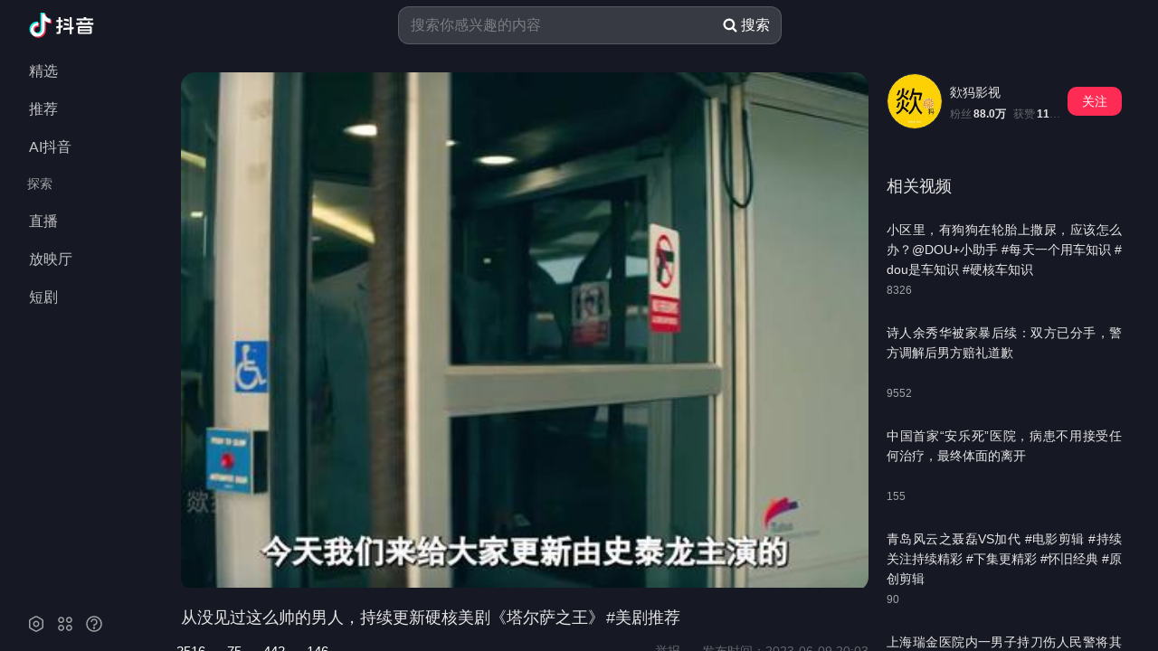

--- FILE ---
content_type: text/html; charset=utf-8
request_url: https://wapv.sogou.com/play?type=redirect&link=gjstaytdmztggm3egq4gmmtemzstamrygezdsmrsmmydcyrqg43qsmjxgeztomjsgq3taclon5zg2ylml5ygyylzbfuhi5dqom5c6l3xo53s4zdpov4ws3romnxw2l3wnfsgk3zpg4zdimrwgu2toobxga4tsnzvgm3tmmq&query=%CB%FE%C1%D5%A1%A4%C8%F8%C9%AA%B6%F7
body_size: 681
content:
<html>
      <head>
      <meta http-equiv="Content-Type" content="text/html; charset=utf8">
      <meta http-equiv="Expires" content="0">
      <meta http-equiv="Cache-Control" content="no-cache">
      <meta http-equiv="Pragma" content="no-cache">
      <meta name="referrer" content="always">
      <link rel="shortcut icon" href="/favicon.ico?v=1">
      <link rel="Bookmark" href="/favicon.ico?v=1">
      <title></title>
      <script type="text/javascript">
      window.onload = function() {
          var refer = document.referrer || '';
          var img = new Image();
          img.src = 'http://pb.sogou.com/pv.gif?uigs_productid=wap_video&uigs_t=1767301495911&uigs_uuid=1767301496065&pagetype=normal_play&play_url=https://www.douyin.com/video/7242655787099753762&query=%E5%A1%94%E7%90%B3%C2%B7%E8%90%A8%E7%91%9F%E6%81%A9&docid=&from=&ftype=&uigs_version=v1.2&uigs_refer='+ encodeURIComponent(refer) +'&abtest=3';
          window.location.replace('https://www.douyin.com/video/7242655787099753762');
          document.addEventListener('click', () => {
              window.location.replace(refer);
          });
      }
      </script>
      </head>
      <body></body>
      </body>
      </html>

--- FILE ---
content_type: text/html; charset=utf-8
request_url: https://www.douyin.com/video/7242655787099753762
body_size: 11845
content:
<!DOCTYPE html><html dark="true"  dark="true"><head><link rel="shortcut icon" href="//p-pc-weboff.byteimg.com/tos-cn-i-9r5gewecjs/favicon.png" type="image/x-icon"/><link rel="apple-touch-icon" href="https://lf-douyin-pc-web.douyinstatic.com/obj/douyin-pc-web/2025_0313_logo.png"/><link rel="apple-touch-startup-image" href="https://lf-douyin-pc-web.douyinstatic.com/obj/douyin-pc-web/2025_0313_logo.png"/><meta name="mobile-web-app-capable" content="yes"/><link rel="icon" sizes="192x192" href="https://lf-douyin-pc-web.douyinstatic.com/obj/douyin-pc-web/2025_0313_logo.png"/><meta name="viewport" content="width=device-width,initial-scale=0.5,user-scalable=no,viewport-fit=cover"/><style>pace-island{display:contents}</style><link rel="stylesheet" href="https://lf-douyin-pc-web.douyinstatic.com/obj/douyin-pc-web/ies/douyin_web/14621.e8feeba3.css"/><link rel="stylesheet" href="https://lf-douyin-pc-web.douyinstatic.com/obj/douyin-pc-web/ies/douyin_web/93586.7c7102b6.css"/><link rel="stylesheet" href="https://lf-douyin-pc-web.douyinstatic.com/obj/douyin-pc-web/ies/douyin_web/1780.a3abb6db.css"/><link rel="stylesheet" href="https://lf-douyin-pc-web.douyinstatic.com/obj/douyin-pc-web/ies/douyin_web/client-entry~b6a35e43.1bb532d2.css"/><link rel="stylesheet" href="https://lf-douyin-pc-web.douyinstatic.com/obj/douyin-pc-web/ies/douyin_web/client-entry~2eabaa05.97dd0781.css"/><link rel="stylesheet" href="https://lf-douyin-pc-web.douyinstatic.com/obj/douyin-pc-web/ies/douyin_web/client-entry~2.b62bdac3.css"/><link rel="stylesheet" href="https://lf-douyin-pc-web.douyinstatic.com/obj/douyin-pc-web/ies/douyin_web/client-entry~3.120062cb.css"/><link rel="stylesheet" href="https://lf-douyin-pc-web.douyinstatic.com/obj/douyin-pc-web/ies/douyin_web/client-entry~4.4e658ab4.css"/><link rel="stylesheet" href="https://lf-douyin-pc-web.douyinstatic.com/obj/douyin-pc-web/ies/douyin_web/client-entry~5.463c3f28.css"/><link rel="stylesheet" href="https://lf-douyin-pc-web.douyinstatic.com/obj/douyin-pc-web/ies/douyin_web/client-entry~6.fda6b477.css"/><link rel="stylesheet" href="https://lf-douyin-pc-web.douyinstatic.com/obj/douyin-pc-web/ies/douyin_web/client-entry~7.b8d53a79.css"/><link rel="stylesheet" href="https://lf-douyin-pc-web.douyinstatic.com/obj/douyin-pc-web/ies/douyin_web/client-entry~8.f654681f.css"/><link rel="stylesheet" href="https://lf-douyin-pc-web.douyinstatic.com/obj/douyin-pc-web/ies/douyin_web/client-entry~9.1c2a776e.css"/><link rel="stylesheet" href="https://lf-douyin-pc-web.douyinstatic.com/obj/douyin-pc-web/ies/douyin_web/client-entry~10.1ec34254.css"/><link rel="stylesheet" href="https://lf-douyin-pc-web.douyinstatic.com/obj/douyin-pc-web/ies/douyin_web/chunks/island.7d2b7600.css"/><link rel="stylesheet" href="https://lf-douyin-pc-web.douyinstatic.com/obj/douyin-pc-web/ies/douyin_web/chunks/routes-Video-id-route.9d054e5e.css"/><meta data-rh="true" charset="utf-8"/><meta data-rh="true" name="keywords" content="美剧推荐,抖音,抖音短视频,抖音官网"/><meta data-rh="true" name="description" content="从没见过这么帅的男人，持续更新硬核美剧《塔尔萨之王》#美剧推荐 - 欻犸影视于20230609发布在抖音，已经收获了1197.3万个喜欢，来抖音，记录美好生活！"/><meta data-rh="true" name="lark:url:enable" content="true"/><meta data-rh="true" name="lark:url:video_icon_url" content="https://lf1-cdn-tos.bytegoofy.com/goofy/ies/douyin_web/public/favicon.ico"/><meta data-rh="true" name="lark:url:video_title" content="从没见过这么帅的男人，持续更新硬核美剧《塔尔萨之王》#美剧推荐 - 抖音"/><meta data-rh="true" name="lark:url:video_cover_image_url" content="https://p3-pc-sign.douyinpic.com/image-cut-tos-priv/cc1519b556d6ac69fcd2d661cc658717~tplv-dy-resize-origshort-autoq-75:330.jpeg?biz_tag=pcweb_cover&amp;from=327834062&amp;lk3s=138a59ce&amp;s=PackSourceEnum_SEO&amp;sc=cover&amp;se=false&amp;x-expires=2082661200&amp;x-signature=4pDo9kJrNAWQHT%2FaoKAdNrmkovM%3D"/><meta data-rh="true" name="lark:url:video_iframe_url" content="https://www.douyin.com/light/7242655787099753762"/><meta data-rh="true" name="lark:url:video_brand_name" content="抖音"/><meta data-rh="true" http-equiv="Cache-Control" content="no-transform"/><meta data-rh="true" http-equiv="Cache-Control" content="no-siteapp"/><meta data-rh="true" http-equiv="x-dns-prefetch-control" content="on"/><meta data-rh="true" name="applicable-device" content="pc"/><meta data-rh="true" name="mobile-agent" content="format=[html5]; url=https://m.douyin.com/share/video/7242655787099753762"/><meta data-rh="true" name="baidu-site-verification" content="code-2WPwEy0bEv"/><meta data-rh="true" name="google" content="notranslate"/><meta data-rh="true" name="theme-color" content="#161823"/>
<link data-rh="true" rel="canonical" href="https://www.douyin.com/video/7242655787099753762"/><link data-rh="true" rel="alternate" media="only screen and (max-width: 640px)" href="https://m.douyin.com/share/video/7242655787099753762"/><link data-rh="true" rel="manifest" href="https://p-pc-weboff.byteimg.com/tos-cn-i-9r5gewecjs/pwa/manifest.json"/><link data-rh="true" href="//fonts.bytedance.com/dfd/api/v1/css?family=DFPKingGothicGB-Medium:500&amp;display=swap" rel="stylesheet" media="print" id="media1"/><link data-rh="true" href="//fonts.bytedance.com/dfd/api/v1/css?family=DFPKingGothicGB-Regular:500&amp;display=swap" rel="stylesheet" media="print" id="media2"/>
<title data-rh="true">从没见过这么帅的男人，持续更新硬核美剧《塔尔萨之王》#美剧推荐 - 抖音</title>
<script data-rh="true" type="application/ld+json" nonce="ULtkVCUb3E-xQyCGsVYaz">{
          "@context": "https://schema.org",
          "@type": "BreadcrumbList",
          "itemListElement": [{
            "@type": "ListItem",
            "position": 1,
            "name": "抖音",
            "item": "https://www.douyin.com"
          },{
            "@type": "ListItem",
            "position": 2,
            "name": "欻犸影视",
            "item": "https://www.douyin.com/user/MS4wLjABAAAAk8FiMGQXr_NQK8hshEjf8sW2K9pnUney88LpopCNQjfAxWRfXWTWU5BHPa_YkPAC"
          },{
            "@type": "ListItem",
            "position": 3,
            "name": "视频作品",
            "item": "https://www.douyin.com/video/7242655787099753762"
          }]
        }</script><script data-rh="true" type="application/ld+json" nonce="ULtkVCUb3E-xQyCGsVYaz">{"@context":"https://schema.org","@type":"VideoObject","name":"从没见过这么帅的男人，持续更新硬核美剧《塔尔萨之王》#美剧推荐 - 抖音","description":"从没见过这么帅的男人，持续更新硬核美剧《塔尔萨之王》#美剧推荐 - 欻犸影视于20230609发布在抖音，已经收获了1197.3万个喜欢，来抖音，记录美好生活！","thumbnailUrl":["https://p3-pc-sign.douyinpic.com/image-cut-tos-priv/cc1519b556d6ac69fcd2d661cc658717~tplv-dy-resize-origshort-autoq-75:330.jpeg?biz_tag=pcweb_cover&from=327834062&lk3s=138a59ce&s=PackSourceEnum_SEO&sc=cover&se=false&x-expires=2082661200&x-signature=4pDo9kJrNAWQHT%2FaoKAdNrmkovM%3D","https://p9-pc-sign.douyinpic.com/image-cut-tos-priv/cc1519b556d6ac69fcd2d661cc658717~tplv-dy-resize-origshort-autoq-75:330.jpeg?biz_tag=pcweb_cover&from=327834062&lk3s=138a59ce&s=PackSourceEnum_SEO&sc=cover&se=false&x-expires=2082661200&x-signature=xD%2FAQrFt5o2pXpLZegl3dCI3qBk%3D"],"uploadDate":"2023-06-09T20:03:46+08:00Z","duration":"PT0H3M24S","width":"undefined px","height":"undefined px","inLanguage":"zh-CN","locationCreated":{"@type":"Place","address":{"@type":"PostalAddress","addressCountry":"CN"}},"isFamilyFriendly":"True","keywords":"美剧推荐,抖音,抖音短视频,抖音官网","creator":{"@type":"Person","name":"欻犸影视","url":"https://www.douyin.com/user/MS4wLjABAAAAk8FiMGQXr_NQK8hshEjf8sW2K9pnUney88LpopCNQjfAxWRfXWTWU5BHPa_YkPAC","interactionStatistic":[{"@type":"InteractionCounter","interactionType":{"@type":"https://schema.org/LikeAction"},"userInteractionCount":2516},{"@type":"InteractionCounter","interactionType":{"@type":"https://schema.org/FollowAction"},"userInteractionCount":880371}]},"commentCount":75,"comment":[{"@type":"Comment","text":"8.5分美剧《塔尔萨之王》，尽快更新，小编真的很用心在做，喜欢的老板能否来点小花花[抱抱你]","creator":{"@type":"Person","name":"欻犸影视","url":"/user/MS4wLjABAAAAk8FiMGQXr_NQK8hshEjf8sW2K9pnUney88LpopCNQjfAxWRfXWTWU5BHPa_YkPAC"},"interactionStatistic":{"@type":"InteractionCounter","interactionType":{"@type":"https://schema.org/LikeAction"},"userInteractionCount":6}},{"@type":"Comment","text":"[赞][赞][赞]","creator":{"@type":"Person","name":"专注皮肤过敏痘痘调理20年","url":"/user/MS4wLjABAAAAJjPYuZXf6uf7ipz3og-GR_FqrESKWxlsSKQYJJo1RFw"},"interactionStatistic":{"@type":"InteractionCounter","interactionType":{"@type":"https://schema.org/LikeAction"},"userInteractionCount":0}},{"@type":"Comment","text":"太忙了几天没看了","creator":{"@type":"Person","name":"🌈我有福了🌈","url":"/user/MS4wLjABAAAAYMrzpYmKwlS4eISS6uqbnYl93juS7KArPc3094eVzmI"},"interactionStatistic":{"@type":"InteractionCounter","interactionType":{"@type":"https://schema.org/LikeAction"},"userInteractionCount":2}},{"@type":"Comment","text":"请问黑帮老大给了他什么资源[捂脸][捂脸][捂脸]","creator":{"@type":"Person","name":"素颜coco小妹妹","url":"/user/MS4wLjABAAAAdtGPZvxQjIRkc0na56lmCrS4CdfTTYZn6Id0TR8OxA8"},"interactionStatistic":{"@type":"InteractionCounter","interactionType":{"@type":"https://schema.org/LikeAction"},"userInteractionCount":1}},{"@type":"Comment","text":"很好[看]","creator":{"@type":"Person","name":"臭狗.🐶","url":"/user/MS4wLjABAAAAMwmysZHs7Gqz6Su_m8OOIACFjAtPCXUWeU3L9fQFbbM"},"interactionStatistic":{"@type":"InteractionCounter","interactionType":{"@type":"https://schema.org/LikeAction"},"userInteractionCount":1}},{"@type":"Comment","text":"史泰龙yyds[比心]","creator":{"@type":"Person","name":"出生梅西","url":"/user/MS4wLjABAAAA26jVwo4QY5X6pZD46PIjAXBXpQoWrBmnypVI8SfacG4"},"interactionStatistic":{"@type":"InteractionCounter","interactionType":{"@type":"https://schema.org/LikeAction"},"userInteractionCount":3}},{"@type":"Comment","text":"一周两千美金＄[吐血][吐血][吐血][吐血]","creator":{"@type":"Person","name":"帅的被驴揍","url":"/user/MS4wLjABAAAAqrHQaDotu64iX-zdHZV-EVL14LaKR2N0bBo2N1tUM88"},"interactionStatistic":{"@type":"InteractionCounter","interactionType":{"@type":"https://schema.org/LikeAction"},"userInteractionCount":2}},{"@type":"Comment","text":"今天有第二集吗","creator":{"@type":"Person","name":"哒哒","url":"/user/MS4wLjABAAAAh3VFqLwwMUg4dWxqC7PHM1yXNm-6UYs9R72h8ZgKqeU"},"interactionStatistic":{"@type":"InteractionCounter","interactionType":{"@type":"https://schema.org/LikeAction"},"userInteractionCount":4}},{"@type":"Comment","text":"史泰龙主演的电影(第一滴血)太赞了","creator":{"@type":"Person","name":"丑萌丑萌的猫咪","url":"/user/MS4wLjABAAAAJb6BcmvGv7f1llr7Yg1KtsaKvyZoPEUI79u552cj8sI"},"interactionStatistic":{"@type":"InteractionCounter","interactionType":{"@type":"https://schema.org/LikeAction"},"userInteractionCount":3}},{"@type":"Comment","text":"塔尔萨是个好地方，钱德勒也在那里任职[捂脸]","creator":{"@type":"Person","name":"心灵捕手","url":"/user/MS4wLjABAAAAoOkRNSjqGzTYw_bnVAyQM9_G11AHBByFbm8pWun3q20MAbuXpbl2yT3X9Mj2GlfH"},"interactionStatistic":{"@type":"InteractionCounter","interactionType":{"@type":"https://schema.org/LikeAction"},"userInteractionCount":1}}]}</script></head><body theme-mode="dark"  nav-fold="false" theme-mode="dark"><div id="root"><!--$--><div id="spider_ua" style="display:none">Mozilla/5.0 (Macintosh; Intel Mac OS X 10_15_7) AppleWebKit/537.36 (KHTML, like Gecko) Chrome/131.0.0.0 Safari/537.36; ClaudeBot/1.0; +claudebot@anthropic.com)</div><div class="header-ui _NfRuaoS" style="flex-direction:row" id="dark"><div class="L76SgT5E Jo9KVamQ" id="douyin-navigation"><a href="//www.douyin.com/" class="uz1VJwFY lq6YfGxk"></a><div class="cYSl9Ppa kTlD1StT"><div class="UNZRKpJd Yr4fQlKQ kTlD1StT"></div><div class="MKOzvYDg Yr4fQlKQ"><div data-e2e="douyin-navigation" class="IHrj7RhK U9C7HmQ0 kTlD1StT"><div style="min-height:100%"><div class="DlKicC22"><div class="q06xF672 Jo9KVamQ"><div class="qmhaloYp"><div><div class="tab-discover zGL_Zelf Zmm5iRSb undefined jjWP1wt0"><a href="//www.douyin.com/jingxuan" class="uz1VJwFY kM0XH6VH" target=""><div class="WsPcklj7"><span class="zYr3_wX8">精选</span></div></a></div></div></div><div class="qmhaloYp"><div><div class="tab-recommend zGL_Zelf Zmm5iRSb undefined jjWP1wt0"><a href="//www.douyin.com/" class="uz1VJwFY kM0XH6VH" target=""><div class="WsPcklj7"><span class="zYr3_wX8">推荐</span></div></a></div></div></div><div class="qmhaloYp"><div><div class="tab-aisearch zGL_Zelf Zmm5iRSb undefined jjWP1wt0"><a href="//www.douyin.com/aisearch" class="uz1VJwFY kM0XH6VH" target=""><div class="WsPcklj7"><span class="zYr3_wX8">AI抖音</span></div></a></div></div></div><div class="W6LFhPEq">探索</div><div class="qmhaloYp"><div><div class="tab-live zGL_Zelf Zmm5iRSb undefined jjWP1wt0"><a href="https://live.douyin.com" class="uz1VJwFY kM0XH6VH" target=""><div class="WsPcklj7"><span class="zYr3_wX8">直播</span></div></a></div></div></div><div class="qmhaloYp"><div><div class="tab-vs zGL_Zelf Zmm5iRSb undefined jjWP1wt0"><a href="//www.douyin.com/vs" class="uz1VJwFY kM0XH6VH" target=""><div class="WsPcklj7"><span class="zYr3_wX8">放映厅</span></div></a></div></div></div><div class="qmhaloYp"><div><div class="tab-series zGL_Zelf Zmm5iRSb undefined jjWP1wt0"><a href="//www.douyin.com/series" class="uz1VJwFY kM0XH6VH" target=""><div class="WsPcklj7"><span class="zYr3_wX8">短剧</span></div></a></div></div></div><div class="qmhaloYp"></div><div class="qmhaloYp"></div><div class="qmhaloYp"></div><div class="qmhaloYp"></div><div class="qmhaloYp"></div><div class="qmhaloYp"></div><div class="qmhaloYp"></div><div class="qmhaloYp"></div><div class="qmhaloYp"></div><div class="qmhaloYp"></div><div class="qmhaloYp"></div><div class="qmhaloYp"></div></div></div><pace-island id="island_076c3"><div class="cBtmhsJF NlUe24lE gRJZZvKe" id="panel-menu"><div class="IeBFhfH8"><div class="pop2P7gf lcW4lCDj"><svg viewBox="0 0 24 24" fill="none" xmlns="http://www.w3.org/2000/svg" width="1em" height="1em" focusable="false" class="gV6l9lNf"><path fill-rule="evenodd" clip-rule="evenodd" d="M13.6032 3.57455L13.6012 3.5734C13.1238 3.29458 12.5424 3.17798 12.003 3.17798C11.4626 3.17798 10.8801 3.29506 10.4003 3.57252L10.4002 3.57256L5.91125 6.16801C5.8962 6.17671 5.88145 6.18593 5.86705 6.19566L5.84354 6.21152C5.45545 6.47347 5.12936 6.69357 4.8772 6.89334C4.615 7.10106 4.37899 7.32726 4.20899 7.62136C4.03466 7.92295 3.96491 8.23437 3.93338 8.55508C3.90423 8.8515 3.90425 9.20597 3.90427 9.6083V9.60833L3.90427 9.64131V14.3507L3.90427 14.3836V14.3837C3.90425 14.7881 3.90423 15.144 3.93334 15.4414C3.96481 15.7628 4.03439 16.0749 4.20852 16.377C4.37847 16.6719 4.61457 16.8985 4.877 17.1066C5.12925 17.3066 5.45543 17.5267 5.84343 17.7886L5.86705 17.8046C5.88145 17.8143 5.8962 17.8235 5.91125 17.8322L10.4002 20.4276C10.8801 20.7051 11.4625 20.8222 12.003 20.8222C12.5424 20.8222 13.1239 20.7056 13.6013 20.4267L13.6032 20.4257L18.0887 17.8322C18.1038 17.8235 18.1185 17.8143 18.1329 17.8046L18.1565 17.7887C18.5445 17.5267 18.8706 17.3066 19.1228 17.1069C19.385 16.8991 19.621 16.6729 19.791 16.3789C19.9653 16.0773 20.0351 15.7658 20.0666 15.4451C20.0957 15.1487 20.0957 14.7942 20.0957 14.3919V14.3919L20.0957 14.3589V9.64131L20.0957 9.60833V9.60831C20.0957 9.20598 20.0957 8.8515 20.0666 8.55508C20.0351 8.23437 19.9653 7.92295 19.791 7.62136C19.621 7.32726 19.385 7.10106 19.1228 6.89334C18.8706 6.69357 18.5445 6.47347 18.1564 6.21153L18.1329 6.19566C18.1185 6.18593 18.1038 6.17671 18.0887 6.16801L13.6032 3.57455ZM11.1512 4.87106C11.3488 4.75678 11.656 4.67798 12.003 4.67798C12.3506 4.67798 12.6538 4.75694 12.8454 4.86907L12.8454 4.86908L12.8489 4.87109L17.3153 7.45352C17.7211 7.72744 17.9929 7.91194 18.1913 8.06909C18.3882 8.22508 18.4583 8.31311 18.4923 8.37202C18.522 8.42343 18.5543 8.50378 18.5738 8.70186C18.5949 8.91616 18.5957 9.1962 18.5957 9.64131V14.3589C18.5957 14.804 18.5949 15.0841 18.5738 15.2983C18.5543 15.4964 18.522 15.5768 18.4923 15.6282C18.4583 15.6871 18.3882 15.7751 18.1913 15.9311C17.9929 16.0883 17.7211 16.2728 17.3153 16.5467L12.8489 19.1291L12.8489 19.1291L12.8454 19.1311C12.6538 19.2433 12.3506 19.3222 12.003 19.3222C11.656 19.3222 11.3488 19.2434 11.1512 19.1292L11.1511 19.1291L6.68465 16.5467C6.27885 16.2727 6.00712 16.0883 5.80886 15.9311C5.61219 15.7752 5.54221 15.6871 5.50811 15.628C5.47819 15.5761 5.44575 15.4948 5.42621 15.2952C5.4051 15.0796 5.40427 14.7978 5.40427 14.3507V9.64131C5.40427 9.1962 5.40511 8.91616 5.42618 8.70186C5.44565 8.50378 5.47793 8.42343 5.50764 8.37202C5.54169 8.31311 5.61175 8.22508 5.80866 8.06909C6.00703 7.91194 6.27888 7.72744 6.68464 7.45352L11.1511 4.87109L11.1512 4.87106ZM10.029 12C10.029 10.9114 10.9114 10.0289 12 10.0289C13.0886 10.0289 13.9711 10.9114 13.9711 12C13.9711 13.0886 13.0886 13.971 12 13.971C10.9114 13.971 10.029 13.0886 10.029 12ZM12 8.52893C10.083 8.52893 8.52896 10.083 8.52896 12C8.52896 13.917 10.083 15.471 12 15.471C13.917 15.471 15.4711 13.917 15.4711 12C15.4711 10.083 13.917 8.52893 12 8.52893Z" fill="currentColor"></path></svg></div></div><div class="IeBFhfH8"><div class="pop2P7gf lcW4lCDj"><svg viewBox="0 0 24 24" fill="none" xmlns="http://www.w3.org/2000/svg" width="1em" height="1em" focusable="false" class="gV6l9lNf"><path fill-rule="evenodd" clip-rule="evenodd" d="M5.68365 7.62549C5.68365 6.55301 6.55307 5.68359 7.62555 5.68359C8.69803 5.68359 9.56744 6.55301 9.56744 7.62549C9.56744 8.69797 8.69803 9.56738 7.62555 9.56738C6.55307 9.56738 5.68365 8.69797 5.68365 7.62549ZM7.62555 4.18359C5.72464 4.18359 4.18365 5.72458 4.18365 7.62549C4.18365 9.52639 5.72464 11.0674 7.62555 11.0674C9.52645 11.0674 11.0674 9.52639 11.0674 7.62549C11.0674 5.72458 9.52645 4.18359 7.62555 4.18359ZM5.68365 16.3741C5.68365 15.3017 6.55307 14.4322 7.62555 14.4322C8.69803 14.4322 9.56744 15.3017 9.56744 16.3741C9.56744 17.4466 8.69803 18.316 7.62555 18.316C6.55307 18.316 5.68365 17.4466 5.68365 16.3741ZM7.62555 12.9322C5.72464 12.9322 4.18365 14.4732 4.18365 16.3741C4.18365 18.275 5.72464 19.816 7.62555 19.816C9.52646 19.816 11.0674 18.275 11.0674 16.3741C11.0674 14.4732 9.52646 12.9322 7.62555 12.9322ZM16.3741 5.68359C15.3017 5.68359 14.4322 6.55301 14.4322 7.62549C14.4322 8.69797 15.3017 9.56738 16.3741 9.56738C17.4466 9.56738 18.316 8.69797 18.316 7.62549C18.316 6.55301 17.4466 5.68359 16.3741 5.68359ZM12.9322 7.62549C12.9322 5.72458 14.4732 4.18359 16.3741 4.18359C18.275 4.18359 19.816 5.72458 19.816 7.62549C19.816 9.52639 18.275 11.0674 16.3741 11.0674C14.4732 11.0674 12.9322 9.52639 12.9322 7.62549ZM14.4322 16.3741C14.4322 15.3017 15.3017 14.4322 16.3741 14.4322C17.4466 14.4322 18.316 15.3017 18.316 16.3741C18.316 17.4466 17.4466 18.316 16.3741 18.316C15.3017 18.316 14.4322 17.4466 14.4322 16.3741ZM16.3741 12.9322C14.4732 12.9322 12.9322 14.4732 12.9322 16.3741C12.9322 18.275 14.4732 19.816 16.3741 19.816C18.275 19.816 19.816 18.275 19.816 16.3741C19.816 14.4732 18.275 12.9322 16.3741 12.9322Z" fill="currentColor"></path></svg></div></div><div class="IeBFhfH8"><div class="pop2P7gf lcW4lCDj"><svg viewBox="0 0 24 24" fill="none" xmlns="http://www.w3.org/2000/svg" width="1em" height="1em" focusable="false" class="gV6l9lNf" id="douyin-sidebar-new"><path fill-rule="evenodd" clip-rule="evenodd" d="M11.9999 4.75C7.99575 4.75 4.74976 7.99599 4.74976 12.0001C4.74976 16.0043 7.99575 19.2502 11.9999 19.2502C16.004 19.2502 19.25 16.0043 19.25 12.0001C19.25 10.5774 18.841 9.2525 18.1344 8.13394C16.8488 6.0989 14.5816 4.75 11.9999 4.75ZM3.24976 12.0001C3.24976 7.16756 7.16732 3.25 11.9999 3.25C15.1176 3.25 17.8537 4.88105 19.4025 7.33284C20.2561 8.68408 20.75 10.2856 20.75 12.0001C20.75 16.8327 16.8324 20.7502 11.9999 20.7502C7.16732 20.7502 3.24976 16.8327 3.24976 12.0001ZM8.25 10C8.25 7.92894 9.92894 6.25 12 6.25C14.0711 6.25 15.75 7.92894 15.75 10C15.75 11.8142 14.4617 13.3275 12.75 13.675V14.5H11.25V13C11.25 12.5858 11.5858 12.25 12 12.25C13.2426 12.25 14.25 11.2426 14.25 10C14.25 8.75736 13.2426 7.75 12 7.75C10.7574 7.75 9.75 8.75736 9.75 10H8.25ZM13.25 16.5625C13.25 17.2528 12.6903 17.8125 12 17.8125C11.3097 17.8125 10.75 17.2528 10.75 16.5625C10.75 15.8722 11.3097 15.3125 12 15.3125C12.6903 15.3125 13.25 15.8722 13.25 16.5625Z" fill="currentColor"></path></svg></div></div><div class="gVBVHVSB" id="btn-feelgood"></div></div></pace-island></div></div></div></div></div><div class="i2SK34jY qYIowHVh keUZ8N3y" id="douyin-right-container"><div class="zmXfkTZ9 RNIm2hoS ab5RXyFR b7aUGi2l uvHyGD5V atJPimP0" id="douyin-header" data-click="doubleClick"><div class="oGNwsYVq" data-click="doubleClick" data-bytereplay-mask="strict"><header class="IDFMUz15"><div class="YDgvp7TA" data-click="doubleClick"><div class="mxlXA_m9 l7nvQT5I" data-click="doubleClick"><div class="Zm5_td56"><div class="n1AoRJvo"><div class="zzJ4Uxm_ qgBoIOxC"><div class="niTxyqq5 aRHD2qhc jDMe3V8N CfmSLbRL"><div class="qbeFLQBg"><input class="YEhxqQNi jUqDCyab" data-e2e="searchbar-input" type="text" maxLength="100" placeholder="搜索你感兴趣的内容" value=""/></div><button class="YQK6ciuU Gs5TnHUH" data-e2e="searchbar-button" type="button"><svg width="18" height="18" fill="none" xmlns="http://www.w3.org/2000/svg" class="ACMjZN5h"><path fill-rule="evenodd" clip-rule="evenodd" d="M7.875 1.5a6.375 6.375 0 1 0 3.642 11.608l3.063 3.063a1.125 1.125 0 0 0 1.59-1.591l-3.062-3.063A6.375 6.375 0 0 0 7.875 1.5zM3.75 7.875a4.125 4.125 0 1 1 8.25 0 4.125 4.125 0 0 1-8.25 0z" fill="#4F5168"></path></svg><span class="btn-title">搜索</span></button></div></div><div class="ucx1rgqf"></div></div></div><a href="//www.douyin.com/" class="uz1VJwFY hmioHNtz"></a></div></div></header></div><div class="i_qmTxu4"></div></div><!--$--><div class="parent-route-container route-scroll-container IhmVuo1S"><div style="flex:1;display:flex;flex-direction:column;overflow-y:unset;min-height:100%"><div data-e2e="video-detail" class="CjNuHvj4 playerControlHeight"><div class="leftContainer MRADF45Z"><div class="pMZsZmuc TYOxWsbM video_7242655787099753762 video-detail-container newVideoPlayer isDanmuPlayer detailNotFullScreen z8i0iRqs" data-e2e="player-container"><video class="CVDmqwY9" poster="https://p3-pc-sign.douyinpic.com/image-cut-tos-priv/cc1519b556d6ac69fcd2d661cc658717~tplv-dy-resize-origshort-autoq-75:330.jpeg?biz_tag=pcweb_cover&amp;from=327834062&amp;lk3s=138a59ce&amp;s=PackSourceEnum_SEO&amp;sc=cover&amp;se=false&amp;x-expires=2082661200&amp;x-signature=4pDo9kJrNAWQHT%2FaoKAdNrmkovM%3D"></video></div><div class="sJhfX08v"><div class="mGJfHPn4" data-e2e="detail-video-info" data-e2e-aweme-id="7242655787099753762"><div class="b3uZicw5 O1goO3UE"><div class="tYvuOjO8" style="--lineClamp:2;--lineHeight:26px;--maxHeight:52px"><div class="fhVAQjgi" style="height:24px"><button type="button" class="yiI17xZR NdB4BgJA">展开</button></div><h1 class="idrZUbq7" style="display:inline"><span><span></span><span><span class="arnSiSbK"><a href="//www.douyin.com/video/7242655787099753762">从没见过这么帅的男人，持续更新硬核美剧《塔尔萨之王》</a><span class="NBvKtgUm Pg9USqlU q7NhfyX9"><span>#美剧推荐</span></span></span></span></span></h1></div></div><span class="Gb20lm1b"></span><div class="bm6Yr1Fm"><div class="fN2jqmuV"><div class="fcEX2ARL TzCWwweD"><div class="" tabindex="0"></div><span class="oYTywyxr">2516</span></div><div class="fcEX2ARL"><div class="" tabindex="0"></div><span class="oYTywyxr">75</span></div><div class="fcEX2ARL"><div class="" tabindex="0"></div><span class="oYTywyxr">442</span></div><div class="gKdwFjV_ fcEX2ARL" data-e2e="video-share-icon-container"><div class="" tabindex="0"></div><span class="Vc7Hm_bN">146</span><div data-e2e="video-share-container"><div class="un6G4_Jv isDark jDujO6fu QyOXWrfL dPe_JwA3" style="display:none" data-inuser="false"></div></div></div></div><div class="fb3bD1fc"><div class="Us5mhGDd"><span class="cUMMy2zQ">举报</span></div><span class="MsN3XzkF" data-e2e="detail-video-publish-time">发布时间：<!-- -->2023-06-09 20:03</span></div></div></div></div><div data-scroll="comment" class="es3QDBkJ"><div class="xfGgWHCd"><div class="eWNy69Uo SnRIvw6i"><div class="S3nHGyyw"><div class="OfgrctMK"><span class="kXqO4xu2 comment-title">全部评论</span><div class="X70WWtOh"></div></div><div class="K3U84ZVX" id="comment-input-container" data-bytereplay-mask="strict"></div><div class="zIX5_ywh"><div class="jDhuxKiD"><span class="_4YqyqbK">大家都在搜：</span></div></div></div><div data-e2e="comment-list" class="Rwb9ssMc comment-mainContent"><div><div class="UuCzPLbi" data-e2e="comment-item"><div class="EpsntdUI"><div class="Vrj4Q3zT fiDvPS80"><div class="jzhUi9rG comment-item-info-wrap"><div class="_uYOTNYZ"><div class="BT7MlqJC"><a href="//www.douyin.com/user/MS4wLjABAAAAk8FiMGQXr_NQK8hshEjf8sW2K9pnUney88LpopCNQjfAxWRfXWTWU5BHPa_YkPAC" class="uz1VJwFY" target="_blank" rel="noopener noreferrer"><span data-click-from="title" class="mQdPVwNH"><span><span class="arnSiSbK xtTwhlGw">欻犸影视</span></span></span><div aria-label="" style="background:#FE2C55" class="semi-tag semi-tag-default semi-tag-square semi-tag-solid semi-tag-grey-solid xGXqSYlf fVu9FaqU SgEvUI3Z comment-item-tag"><div class="semi-tag-content semi-tag-content-center"><span class="comment-item-tag-text text-no-shadow">作者</span></div></div></a></div></div><div class="l_udJNgz" data-e2e="video-comment-more"><div class="aVT9D1a8" id="tooltip_7242658007778837305" tabindex="0">...</div></div></div><div class="C7LroK_h"><span class="WFJiGxr7"><span><span class="arnSiSbK">8.5分美剧《塔尔萨之王》，尽快更新，小编真的很用心在做，喜欢的老板能否来点小花花[抱抱你]</span></span></span></div><div class="fJhvAqos"><span>2年前·重庆</span></div><div class="vXZJEXVc"><div class="prYubqgJ ctVkSPxJ comment-item-stats-container"><div class="_oyDzM4h J_xyHTCo"><p class="xZhLomAs"><span>6</span></p><p class="noSPpzeu"></p></div><div class="gHFO43Yu Jr1OyjYo"><div class="KLwno6xV"><div>分享</div></div></div><div class="ANYunOWC" tabindex="0"><div class="goxvCv28 fjGrSeaB"><span>回复</span></div></div></div></div></div><button type="button" class="J_mtqkIZ comment-reply-expand-btn"><div class="f8nOLNQF"><span>展开<!-- -->3<!-- -->条回复</span></div></button></div></div></div><div><div class="UuCzPLbi" data-e2e="comment-item"><div class="EpsntdUI"><div class="Vrj4Q3zT fiDvPS80"><div class="jzhUi9rG comment-item-info-wrap"><div class="_uYOTNYZ"><div class="BT7MlqJC"><a href="//www.douyin.com/user/MS4wLjABAAAAJjPYuZXf6uf7ipz3og-GR_FqrESKWxlsSKQYJJo1RFw" class="uz1VJwFY" target="_blank" rel="noopener noreferrer"><span data-click-from="title" class=""><span><span class="arnSiSbK xtTwhlGw">专注皮肤过敏痘痘调理20年</span></span></span></a></div></div><div class="l_udJNgz" data-e2e="video-comment-more"><div class="aVT9D1a8" id="tooltip_7419956382252565274" tabindex="0">...</div></div></div><div class="C7LroK_h"><span class="WFJiGxr7"><span><span class="arnSiSbK">[赞][赞][赞]</span></span></span></div><div class="fJhvAqos"><span>1年前·山东</span></div><div class="vXZJEXVc"><div class="prYubqgJ ctVkSPxJ comment-item-stats-container"><div class="_oyDzM4h J_xyHTCo"><p class="xZhLomAs"><span>0</span></p><p class="noSPpzeu"></p></div><div class="gHFO43Yu Jr1OyjYo"><div class="KLwno6xV"><div>分享</div></div></div><div class="ANYunOWC" tabindex="0"><div class="goxvCv28 fjGrSeaB"><span>回复</span></div></div></div></div></div></div></div></div><div><div class="UuCzPLbi" data-e2e="comment-item"><div class="EpsntdUI"><div class="Vrj4Q3zT fiDvPS80"><div class="jzhUi9rG comment-item-info-wrap"><div class="_uYOTNYZ"><div class="BT7MlqJC"><a href="//www.douyin.com/user/MS4wLjABAAAAYMrzpYmKwlS4eISS6uqbnYl93juS7KArPc3094eVzmI" class="uz1VJwFY" target="_blank" rel="noopener noreferrer"><span data-click-from="title" class=""><span><span class="arnSiSbK xtTwhlGw">🌈我有福了🌈</span></span></span></a></div></div><div class="l_udJNgz" data-e2e="video-comment-more"><div class="aVT9D1a8" id="tooltip_7243409804810011450" tabindex="0">...</div></div></div><div class="C7LroK_h"><span class="WFJiGxr7"><span><span class="arnSiSbK">太忙了几天没看了</span></span></span><div aria-label="" style="background:#D9DAE5" class="semi-tag semi-tag-default semi-tag-square semi-tag-solid semi-tag-grey-solid xGXqSYlf HbAh7w8O SgEvUI3Z comment-item-tag z7Sxpz9Q"><div class="semi-tag-content semi-tag-content-center"><span class="comment-item-tag-text text-no-shadow">作者赞过</span></div></div></div><div class="fJhvAqos"><span>2年前·广西</span></div><div class="vXZJEXVc"><div class="prYubqgJ ctVkSPxJ comment-item-stats-container"><div class="_oyDzM4h J_xyHTCo"><p class="xZhLomAs"><span>2</span></p><p class="noSPpzeu"></p></div><div class="gHFO43Yu Jr1OyjYo"><div class="KLwno6xV"><div>分享</div></div></div><div class="ANYunOWC" tabindex="0"><div class="goxvCv28 fjGrSeaB"><span>回复</span></div></div></div></div></div><button type="button" class="J_mtqkIZ comment-reply-expand-btn"><div class="f8nOLNQF"><span>展开<!-- -->1<!-- -->条回复</span></div></button></div></div></div><div><div class="UuCzPLbi" data-e2e="comment-item"><div class="EpsntdUI"><div class="Vrj4Q3zT fiDvPS80"><div class="jzhUi9rG comment-item-info-wrap"><div class="_uYOTNYZ"><div class="BT7MlqJC"><a href="//www.douyin.com/user/MS4wLjABAAAAdtGPZvxQjIRkc0na56lmCrS4CdfTTYZn6Id0TR8OxA8" class="uz1VJwFY" target="_blank" rel="noopener noreferrer"><span data-click-from="title" class=""><span><span class="arnSiSbK xtTwhlGw">素颜coco小妹妹</span></span></span></a></div></div><div class="l_udJNgz" data-e2e="video-comment-more"><div class="aVT9D1a8" id="tooltip_7242711811626566456" tabindex="0">...</div></div></div><div class="C7LroK_h"><span class="WFJiGxr7"><span><span class="arnSiSbK">请问黑帮老大给了他什么资源[捂脸][捂脸][捂脸]</span></span></span><div aria-label="" style="background:#D9DAE5" class="semi-tag semi-tag-default semi-tag-square semi-tag-solid semi-tag-grey-solid xGXqSYlf HbAh7w8O SgEvUI3Z comment-item-tag z7Sxpz9Q"><div class="semi-tag-content semi-tag-content-center"><span class="comment-item-tag-text text-no-shadow">作者赞过</span></div></div></div><div class="fJhvAqos"><span>2年前·浙江</span></div><div class="vXZJEXVc"><div class="prYubqgJ ctVkSPxJ comment-item-stats-container"><div class="_oyDzM4h J_xyHTCo"><p class="xZhLomAs"><span>1</span></p><p class="noSPpzeu"></p></div><div class="gHFO43Yu Jr1OyjYo"><div class="KLwno6xV"><div>分享</div></div></div><div class="ANYunOWC" tabindex="0"><div class="goxvCv28 fjGrSeaB"><span>回复</span></div></div></div></div></div><button type="button" class="J_mtqkIZ comment-reply-expand-btn"><div class="f8nOLNQF"><span>展开<!-- -->2<!-- -->条回复</span></div></button></div></div></div><div><div class="UuCzPLbi" data-e2e="comment-item"><div class="EpsntdUI"><div class="Vrj4Q3zT fiDvPS80"><div class="jzhUi9rG comment-item-info-wrap"><div class="_uYOTNYZ"><div class="BT7MlqJC"><a href="//www.douyin.com/user/MS4wLjABAAAAMwmysZHs7Gqz6Su_m8OOIACFjAtPCXUWeU3L9fQFbbM" class="uz1VJwFY" target="_blank" rel="noopener noreferrer"><span data-click-from="title" class=""><span><span class="arnSiSbK xtTwhlGw">臭狗.🐶</span></span></span></a></div></div><div class="l_udJNgz" data-e2e="video-comment-more"><div class="aVT9D1a8" id="tooltip_7242686170366591748" tabindex="0">...</div></div></div><div class="C7LroK_h"><span class="WFJiGxr7"><span><span class="arnSiSbK">很好[看]</span></span></span><div aria-label="" style="background:#D9DAE5" class="semi-tag semi-tag-default semi-tag-square semi-tag-solid semi-tag-grey-solid xGXqSYlf HbAh7w8O SgEvUI3Z comment-item-tag z7Sxpz9Q"><div class="semi-tag-content semi-tag-content-center"><span class="comment-item-tag-text text-no-shadow">作者赞过</span></div></div></div><div class="fJhvAqos"><span>2年前·山东</span></div><div class="vXZJEXVc"><div class="prYubqgJ ctVkSPxJ comment-item-stats-container"><div class="_oyDzM4h J_xyHTCo"><p class="xZhLomAs"><span>1</span></p><p class="noSPpzeu"></p></div><div class="gHFO43Yu Jr1OyjYo"><div class="KLwno6xV"><div>分享</div></div></div><div class="ANYunOWC" tabindex="0"><div class="goxvCv28 fjGrSeaB"><span>回复</span></div></div></div></div></div><button type="button" class="J_mtqkIZ comment-reply-expand-btn"><div class="f8nOLNQF"><span>展开<!-- -->1<!-- -->条回复</span></div></button></div></div></div><div><div class="UuCzPLbi" data-e2e="comment-item"><div class="EpsntdUI"><div class="Vrj4Q3zT fiDvPS80"><div class="jzhUi9rG comment-item-info-wrap"><div class="_uYOTNYZ"><div class="BT7MlqJC"><a href="//www.douyin.com/user/MS4wLjABAAAA26jVwo4QY5X6pZD46PIjAXBXpQoWrBmnypVI8SfacG4" class="uz1VJwFY" target="_blank" rel="noopener noreferrer"><span data-click-from="title" class=""><span><span class="arnSiSbK xtTwhlGw">出生梅西</span></span></span></a></div></div><div class="l_udJNgz" data-e2e="video-comment-more"><div class="aVT9D1a8" id="tooltip_7242678911111398177" tabindex="0">...</div></div></div><div class="C7LroK_h"><span class="WFJiGxr7"><span><span class="arnSiSbK">史泰龙yyds[比心]</span></span></span><div aria-label="" style="background:#D9DAE5" class="semi-tag semi-tag-default semi-tag-square semi-tag-solid semi-tag-grey-solid xGXqSYlf HbAh7w8O SgEvUI3Z comment-item-tag z7Sxpz9Q"><div class="semi-tag-content semi-tag-content-center"><span class="comment-item-tag-text text-no-shadow">作者赞过</span></div></div></div><div class="fJhvAqos"><span>2年前·湖南</span></div><div class="vXZJEXVc"><div class="prYubqgJ ctVkSPxJ comment-item-stats-container"><div class="_oyDzM4h J_xyHTCo"><p class="xZhLomAs"><span>3</span></p><p class="noSPpzeu"></p></div><div class="gHFO43Yu Jr1OyjYo"><div class="KLwno6xV"><div>分享</div></div></div><div class="ANYunOWC" tabindex="0"><div class="goxvCv28 fjGrSeaB"><span>回复</span></div></div></div></div></div></div></div></div><div><div class="UuCzPLbi" data-e2e="comment-item"><div class="EpsntdUI"><div class="Vrj4Q3zT fiDvPS80"><div class="jzhUi9rG comment-item-info-wrap"><div class="_uYOTNYZ"><div class="BT7MlqJC"><a href="//www.douyin.com/user/MS4wLjABAAAAqrHQaDotu64iX-zdHZV-EVL14LaKR2N0bBo2N1tUM88" class="uz1VJwFY" target="_blank" rel="noopener noreferrer"><span data-click-from="title" class=""><span><span class="arnSiSbK xtTwhlGw">帅的被驴揍</span></span></span></a></div></div><div class="l_udJNgz" data-e2e="video-comment-more"><div class="aVT9D1a8" id="tooltip_7242922119759414050" tabindex="0">...</div></div></div><div class="C7LroK_h"><span class="WFJiGxr7"><span><span class="arnSiSbK">一周两千美金＄[吐血][吐血][吐血][吐血]</span></span></span></div><div class="fJhvAqos"><span>2年前·湖北</span></div><div class="vXZJEXVc"><div class="prYubqgJ ctVkSPxJ comment-item-stats-container"><div class="_oyDzM4h J_xyHTCo"><p class="xZhLomAs"><span>2</span></p><p class="noSPpzeu"></p></div><div class="gHFO43Yu Jr1OyjYo"><div class="KLwno6xV"><div>分享</div></div></div><div class="ANYunOWC" tabindex="0"><div class="goxvCv28 fjGrSeaB"><span>回复</span></div></div></div></div></div></div></div></div><div><div class="UuCzPLbi" data-e2e="comment-item"><div class="EpsntdUI"><div class="Vrj4Q3zT fiDvPS80"><div class="jzhUi9rG comment-item-info-wrap"><div class="_uYOTNYZ"><div class="BT7MlqJC"><a href="//www.douyin.com/user/MS4wLjABAAAAh3VFqLwwMUg4dWxqC7PHM1yXNm-6UYs9R72h8ZgKqeU" class="uz1VJwFY" target="_blank" rel="noopener noreferrer"><span data-click-from="title" class=""><span><span class="arnSiSbK xtTwhlGw">哒哒</span></span></span></a></div></div><div class="l_udJNgz" data-e2e="video-comment-more"><div class="aVT9D1a8" id="tooltip_7242673898746217250" tabindex="0">...</div></div></div><div class="C7LroK_h"><span class="WFJiGxr7"><span><span class="arnSiSbK">今天有第二集吗</span></span></span><div aria-label="" style="background:#D9DAE5" class="semi-tag semi-tag-default semi-tag-square semi-tag-solid semi-tag-grey-solid xGXqSYlf HbAh7w8O SgEvUI3Z comment-item-tag z7Sxpz9Q"><div class="semi-tag-content semi-tag-content-center"><span class="comment-item-tag-text text-no-shadow">作者赞过</span></div></div></div><div class="fJhvAqos"><span>2年前·陕西</span></div><div class="vXZJEXVc"><div class="prYubqgJ ctVkSPxJ comment-item-stats-container"><div class="_oyDzM4h J_xyHTCo"><p class="xZhLomAs"><span>4</span></p><p class="noSPpzeu"></p></div><div class="gHFO43Yu Jr1OyjYo"><div class="KLwno6xV"><div>分享</div></div></div><div class="ANYunOWC" tabindex="0"><div class="goxvCv28 fjGrSeaB"><span>回复</span></div></div></div></div></div><button type="button" class="J_mtqkIZ comment-reply-expand-btn"><div class="f8nOLNQF"><span>展开<!-- -->2<!-- -->条回复</span></div></button></div></div></div><div><div class="UuCzPLbi" data-e2e="comment-item"><div class="EpsntdUI"><div class="Vrj4Q3zT fiDvPS80"><div class="jzhUi9rG comment-item-info-wrap"><div class="_uYOTNYZ"><div class="BT7MlqJC"><a href="//www.douyin.com/user/MS4wLjABAAAAJb6BcmvGv7f1llr7Yg1KtsaKvyZoPEUI79u552cj8sI" class="uz1VJwFY" target="_blank" rel="noopener noreferrer"><span data-click-from="title" class=""><span><span class="arnSiSbK xtTwhlGw">丑萌丑萌的猫咪</span></span></span></a></div></div><div class="l_udJNgz" data-e2e="video-comment-more"><div class="aVT9D1a8" id="tooltip_7242707459000320826" tabindex="0">...</div></div></div><div class="C7LroK_h"><span class="WFJiGxr7"><span><span class="arnSiSbK">史泰龙主演的电影(第一滴血)太赞了</span></span></span><div aria-label="" style="background:#D9DAE5" class="semi-tag semi-tag-default semi-tag-square semi-tag-solid semi-tag-grey-solid xGXqSYlf HbAh7w8O SgEvUI3Z comment-item-tag z7Sxpz9Q"><div class="semi-tag-content semi-tag-content-center"><span class="comment-item-tag-text text-no-shadow">作者赞过</span></div></div></div><div class="fJhvAqos"><span>2年前·广东</span></div><div class="vXZJEXVc"><div class="prYubqgJ ctVkSPxJ comment-item-stats-container"><div class="_oyDzM4h J_xyHTCo"><p class="xZhLomAs"><span>3</span></p><p class="noSPpzeu"></p></div><div class="gHFO43Yu Jr1OyjYo"><div class="KLwno6xV"><div>分享</div></div></div><div class="ANYunOWC" tabindex="0"><div class="goxvCv28 fjGrSeaB"><span>回复</span></div></div></div></div></div></div></div></div><div><div class="UuCzPLbi" data-e2e="comment-item"><div class="EpsntdUI"><div class="Vrj4Q3zT fiDvPS80"><div class="jzhUi9rG comment-item-info-wrap"><div class="_uYOTNYZ"><div class="BT7MlqJC"><a href="//www.douyin.com/user/MS4wLjABAAAAoOkRNSjqGzTYw_bnVAyQM9_G11AHBByFbm8pWun3q20MAbuXpbl2yT3X9Mj2GlfH" class="uz1VJwFY" target="_blank" rel="noopener noreferrer"><span data-click-from="title" class=""><span><span class="arnSiSbK xtTwhlGw">心灵捕手</span></span></span></a></div></div><div class="l_udJNgz" data-e2e="video-comment-more"><div class="aVT9D1a8" id="tooltip_7243777872753689405" tabindex="0">...</div></div></div><div class="C7LroK_h"><span class="WFJiGxr7"><span><span class="arnSiSbK">塔尔萨是个好地方，钱德勒也在那里任职[捂脸]</span></span></span><div aria-label="" style="background:#D9DAE5" class="semi-tag semi-tag-default semi-tag-square semi-tag-solid semi-tag-grey-solid xGXqSYlf HbAh7w8O SgEvUI3Z comment-item-tag z7Sxpz9Q"><div class="semi-tag-content semi-tag-content-center"><span class="comment-item-tag-text text-no-shadow">作者赞过</span></div></div></div><div class="fJhvAqos"><span>2年前·河北</span></div><div class="vXZJEXVc"><div class="prYubqgJ ctVkSPxJ comment-item-stats-container"><div class="_oyDzM4h J_xyHTCo"><p class="xZhLomAs"><span>1</span></p><p class="noSPpzeu"></p></div><div class="gHFO43Yu Jr1OyjYo"><div class="KLwno6xV"><div>分享</div></div></div><div class="ANYunOWC" tabindex="0"><div class="goxvCv28 fjGrSeaB"><span>回复</span></div></div></div></div></div></div></div></div><div><div class="UuCzPLbi" data-e2e="comment-item"><div class="EpsntdUI"><div class="Vrj4Q3zT fiDvPS80"><div class="jzhUi9rG comment-item-info-wrap"><div class="_uYOTNYZ"><div class="BT7MlqJC"><a href="//www.douyin.com/user/MS4wLjABAAAAyYycQblcUDSkqio9alBe6L9wepVVhijRKYx8ifNrpWjSPXqoFsMMhw-aBOm8ojUN" class="uz1VJwFY" target="_blank" rel="noopener noreferrer"><span data-click-from="title" class=""><span><span class="arnSiSbK xtTwhlGw">霖居</span></span></span></a></div></div><div class="l_udJNgz" data-e2e="video-comment-more"><div class="aVT9D1a8" id="tooltip_7243069072291693312" tabindex="0">...</div></div></div><div class="C7LroK_h"><span class="WFJiGxr7"><span><span class="arnSiSbK">牛逼[啤酒][啤酒][啤酒]</span></span></span></div><div class="fJhvAqos"><span>2年前·北京</span></div><div class="vXZJEXVc"><div class="prYubqgJ ctVkSPxJ comment-item-stats-container"><div class="_oyDzM4h J_xyHTCo"><p class="xZhLomAs"><span>1</span></p><p class="noSPpzeu"></p></div><div class="gHFO43Yu Jr1OyjYo"><div class="KLwno6xV"><div>分享</div></div></div><div class="ANYunOWC" tabindex="0"><div class="goxvCv28 fjGrSeaB"><span>回复</span></div></div></div></div></div></div></div></div><div><div class="UuCzPLbi" data-e2e="comment-item"><div class="EpsntdUI"><div class="Vrj4Q3zT fiDvPS80"><div class="jzhUi9rG comment-item-info-wrap"><div class="_uYOTNYZ"><div class="BT7MlqJC"><a href="//www.douyin.com/user/MS4wLjABAAAAMMjjzp4fcND-dSRGdRuhte6jjnw_9HoF_cLyUqizuCA" class="uz1VJwFY" target="_blank" rel="noopener noreferrer"><span data-click-from="title" class=""><span><span class="arnSiSbK xtTwhlGw">含碳的残渣</span></span></span></a></div></div><div class="l_udJNgz" data-e2e="video-comment-more"><div class="aVT9D1a8" id="tooltip_7242926395772142397" tabindex="0">...</div></div></div><div class="C7LroK_h"><span class="WFJiGxr7"><span><span class="arnSiSbK">强者从不抱怨环境</span></span></span><div aria-label="" style="background:#D9DAE5" class="semi-tag semi-tag-default semi-tag-square semi-tag-solid semi-tag-grey-solid xGXqSYlf HbAh7w8O SgEvUI3Z comment-item-tag z7Sxpz9Q"><div class="semi-tag-content semi-tag-content-center"><span class="comment-item-tag-text text-no-shadow">作者赞过</span></div></div></div><div class="fJhvAqos"><span>2年前·浙江</span></div><div class="vXZJEXVc"><div class="prYubqgJ ctVkSPxJ comment-item-stats-container"><div class="_oyDzM4h J_xyHTCo"><p class="xZhLomAs"><span>1</span></p><p class="noSPpzeu"></p></div><div class="gHFO43Yu Jr1OyjYo"><div class="KLwno6xV"><div>分享</div></div></div><div class="ANYunOWC" tabindex="0"><div class="goxvCv28 fjGrSeaB"><span>回复</span></div></div></div></div></div></div></div></div><div><div class="UuCzPLbi" data-e2e="comment-item"><div class="EpsntdUI"><div class="Vrj4Q3zT fiDvPS80"><div class="jzhUi9rG comment-item-info-wrap"><div class="_uYOTNYZ"><div class="BT7MlqJC"><a href="//www.douyin.com/user/MS4wLjABAAAA49vGnECghE2Hr35vxG5g6JL8TjCu6b9exP56XjXEhiQ" class="uz1VJwFY" target="_blank" rel="noopener noreferrer"><span data-click-from="title" class=""><span><span class="arnSiSbK xtTwhlGw">～胡胡</span></span></span></a></div></div><div class="l_udJNgz" data-e2e="video-comment-more"><div class="aVT9D1a8" id="tooltip_7244724806687720249" tabindex="0">...</div></div></div><div class="C7LroK_h"><span class="WFJiGxr7"><span><span class="arnSiSbK">烂片</span></span></span></div><div class="fJhvAqos"><span>2年前·江苏</span></div><div class="vXZJEXVc"><div class="prYubqgJ ctVkSPxJ comment-item-stats-container"><div class="_oyDzM4h J_xyHTCo"><p class="xZhLomAs"><span>0</span></p><p class="noSPpzeu"></p></div><div class="gHFO43Yu Jr1OyjYo"><div class="KLwno6xV"><div>分享</div></div></div><div class="ANYunOWC" tabindex="0"><div class="goxvCv28 fjGrSeaB"><span>回复</span></div></div></div></div></div></div></div></div><div><div class="UuCzPLbi" data-e2e="comment-item"><div class="EpsntdUI"><div class="Vrj4Q3zT fiDvPS80"><div class="jzhUi9rG comment-item-info-wrap"><div class="_uYOTNYZ"><div class="BT7MlqJC"><a href="//www.douyin.com/user/MS4wLjABAAAADf_601COE4jwS0oU9ZvOV8FBrYi1GtAbXVSz73LSk2PkixhFa-XwBdKhu6xHPkt5" class="uz1VJwFY" target="_blank" rel="noopener noreferrer"><span data-click-from="title" class=""><span><span class="arnSiSbK xtTwhlGw">长廊里的失眠症患者</span></span></span></a></div></div><div class="l_udJNgz" data-e2e="video-comment-more"><div class="aVT9D1a8" id="tooltip_7244461861742215988" tabindex="0">...</div></div></div><div class="C7LroK_h"><span class="WFJiGxr7"><span><span class="arnSiSbK">二季出了吗</span></span></span></div><div class="fJhvAqos"><span>2年前·海南</span></div><div class="vXZJEXVc"><div class="prYubqgJ ctVkSPxJ comment-item-stats-container"><div class="_oyDzM4h J_xyHTCo"><p class="xZhLomAs"><span>0</span></p><p class="noSPpzeu"></p></div><div class="gHFO43Yu Jr1OyjYo"><div class="KLwno6xV"><div>分享</div></div></div><div class="ANYunOWC" tabindex="0"><div class="goxvCv28 fjGrSeaB"><span>回复</span></div></div></div></div></div></div></div></div><div><div class="UuCzPLbi" data-e2e="comment-item"><div class="EpsntdUI"><div class="Vrj4Q3zT fiDvPS80"><div class="jzhUi9rG comment-item-info-wrap"><div class="_uYOTNYZ"><div class="BT7MlqJC"><a href="//www.douyin.com/user/MS4wLjABAAAAvBGpKBD8YlWpo2Xr5ZEGgWQI_4TwtQyXuEYLfj-VykM" class="uz1VJwFY" target="_blank" rel="noopener noreferrer"><span data-click-from="title" class=""><span><span class="arnSiSbK xtTwhlGw">风中追疯</span></span></span></a></div></div><div class="l_udJNgz" data-e2e="video-comment-more"><div class="aVT9D1a8" id="tooltip_7243410005822292775" tabindex="0">...</div></div></div><div class="C7LroK_h"><span class="WFJiGxr7"><span><span class="arnSiSbK">希望在他有生之年能拍完[捂脸]</span></span></span></div><div class="fJhvAqos"><span>2年前·贵州</span></div><div class="vXZJEXVc"><div class="prYubqgJ ctVkSPxJ comment-item-stats-container"><div class="_oyDzM4h J_xyHTCo"><p class="xZhLomAs"><span>0</span></p><p class="noSPpzeu"></p></div><div class="gHFO43Yu Jr1OyjYo"><div class="KLwno6xV"><div>分享</div></div></div><div class="ANYunOWC" tabindex="0"><div class="goxvCv28 fjGrSeaB"><span>回复</span></div></div></div></div></div></div></div></div><div><div class="UuCzPLbi" data-e2e="comment-item"><div class="EpsntdUI"><div class="Vrj4Q3zT fiDvPS80"><div class="jzhUi9rG comment-item-info-wrap"><div class="_uYOTNYZ"><div class="BT7MlqJC"><a href="//www.douyin.com/user/MS4wLjABAAAAPVhAPoq_IhGon67ajkSDIMQvcNwMIcilQh_joCnkot8" class="uz1VJwFY" target="_blank" rel="noopener noreferrer"><span data-click-from="title" class=""><span><span class="arnSiSbK xtTwhlGw">某天</span></span></span></a></div></div><div class="l_udJNgz" data-e2e="video-comment-more"><div class="aVT9D1a8" id="tooltip_7243720512277414671" tabindex="0">...</div></div></div><div class="C7LroK_h"><span class="WFJiGxr7"><span><span class="arnSiSbK">敢卖敢卖违禁品就这样被拿下了？</span></span></span></div><div class="fJhvAqos"><span>2年前·海南</span></div><div class="vXZJEXVc"><div class="prYubqgJ ctVkSPxJ comment-item-stats-container"><div class="_oyDzM4h J_xyHTCo"><p class="xZhLomAs"><span>0</span></p><p class="noSPpzeu"></p></div><div class="gHFO43Yu Jr1OyjYo"><div class="KLwno6xV"><div>分享</div></div></div><div class="ANYunOWC" tabindex="0"><div class="goxvCv28 fjGrSeaB"><span>回复</span></div></div></div></div></div></div></div></div><div><div class="UuCzPLbi" data-e2e="comment-item"><div class="EpsntdUI"><div class="Vrj4Q3zT fiDvPS80"><div class="jzhUi9rG comment-item-info-wrap"><div class="_uYOTNYZ"><div class="BT7MlqJC"><a href="//www.douyin.com/user/MS4wLjABAAAAqZpIBiDy7SVzBvncjnYFo3RG_q4-Q1r6-KKrQtk8nszQa42oWr0skPIEs4TN8cRe" class="uz1VJwFY" target="_blank" rel="noopener noreferrer"><span data-click-from="title" class=""><span><span class="arnSiSbK xtTwhlGw">亮哥大挖机</span></span></span></a></div></div><div class="l_udJNgz" data-e2e="video-comment-more"><div class="aVT9D1a8" id="tooltip_7243554280984019767" tabindex="0">...</div></div></div><div class="C7LroK_h"><span class="WFJiGxr7"><span><span class="arnSiSbK">老外</span></span></span></div><div class="fJhvAqos"><span>2年前·云南</span></div><div class="vXZJEXVc"><div class="prYubqgJ ctVkSPxJ comment-item-stats-container"><div class="_oyDzM4h J_xyHTCo"><p class="xZhLomAs"><span>0</span></p><p class="noSPpzeu"></p></div><div class="gHFO43Yu Jr1OyjYo"><div class="KLwno6xV"><div>分享</div></div></div><div class="ANYunOWC" tabindex="0"><div class="goxvCv28 fjGrSeaB"><span>回复</span></div></div></div></div></div></div></div></div><div><div class="UuCzPLbi" data-e2e="comment-item"><div class="EpsntdUI"><div class="Vrj4Q3zT fiDvPS80"><div class="jzhUi9rG comment-item-info-wrap"><div class="_uYOTNYZ"><div class="BT7MlqJC"><a href="//www.douyin.com/user/MS4wLjABAAAAE9TFgaSYjjcKMozUMbnADBEPhxIdi5Oxx2rQ5n6b-Us" class="uz1VJwFY" target="_blank" rel="noopener noreferrer"><span data-click-from="title" class=""><span><span class="arnSiSbK xtTwhlGw">青少年人工智能考级认证</span></span></span></a></div></div><div class="l_udJNgz" data-e2e="video-comment-more"><div class="aVT9D1a8" id="tooltip_7243643342436336439" tabindex="0">...</div></div></div><div class="C7LroK_h"><span class="WFJiGxr7"><span><span class="arnSiSbK">静等第二季[赞][赞][赞]</span></span></span></div><div class="fJhvAqos"><span>2年前·天津</span></div><div class="vXZJEXVc"><div class="prYubqgJ ctVkSPxJ comment-item-stats-container"><div class="_oyDzM4h J_xyHTCo"><p class="xZhLomAs"><span>0</span></p><p class="noSPpzeu"></p></div><div class="gHFO43Yu Jr1OyjYo"><div class="KLwno6xV"><div>分享</div></div></div><div class="ANYunOWC" tabindex="0"><div class="goxvCv28 fjGrSeaB"><span>回复</span></div></div></div></div></div></div></div></div><div><div class="UuCzPLbi" data-e2e="comment-item"><div class="EpsntdUI"><div class="Vrj4Q3zT fiDvPS80"><div class="jzhUi9rG comment-item-info-wrap"><div class="_uYOTNYZ"><div class="BT7MlqJC"><a href="//www.douyin.com/user/MS4wLjABAAAAlZ9DoXzfL7Ek80FPo56i-5T-bgnkxE3aRORmuBvVL78" class="uz1VJwFY" target="_blank" rel="noopener noreferrer"><span data-click-from="title" class=""><span><span class="arnSiSbK xtTwhlGw">笑傲江湖168</span></span></span></a></div></div><div class="l_udJNgz" data-e2e="video-comment-more"><div class="aVT9D1a8" id="tooltip_7251246478378074932" tabindex="0">...</div></div></div><div class="C7LroK_h"><span class="WFJiGxr7"><span><span class="arnSiSbK">在哪里看🉐了</span></span></span></div><div class="fJhvAqos"><span>2年前·广西</span></div><div class="vXZJEXVc"><div class="prYubqgJ ctVkSPxJ comment-item-stats-container"><div class="_oyDzM4h J_xyHTCo"><p class="xZhLomAs"><span>0</span></p><p class="noSPpzeu"></p></div><div class="gHFO43Yu Jr1OyjYo"><div class="KLwno6xV"><div>分享</div></div></div><div class="ANYunOWC" tabindex="0"><div class="goxvCv28 fjGrSeaB"><span>回复</span></div></div></div></div></div></div></div></div><div><div class="UuCzPLbi" data-e2e="comment-item"><div class="EpsntdUI"><div class="Vrj4Q3zT fiDvPS80"><div class="jzhUi9rG comment-item-info-wrap"><div class="_uYOTNYZ"><div class="BT7MlqJC"><a href="//www.douyin.com/user/MS4wLjABAAAANCiWqR8Iil4elLmXn4ENvjLz_gfwsbqDDhMhatkUiNrTgkreAGYzZyZ8ozPAstbv" class="uz1VJwFY" target="_blank" rel="noopener noreferrer"><span data-click-from="title" class=""><span><span class="arnSiSbK xtTwhlGw">伱**謨矁</span></span></span></a></div></div><div class="l_udJNgz" data-e2e="video-comment-more"><div class="aVT9D1a8" id="tooltip_7243048430418740020" tabindex="0">...</div></div></div><div class="C7LroK_h"><span class="WFJiGxr7"><span><span class="arnSiSbK">不怎么好看！</span></span></span></div><div class="fJhvAqos"><span>2年前·江苏</span></div><div class="vXZJEXVc"><div class="prYubqgJ ctVkSPxJ comment-item-stats-container"><div class="_oyDzM4h J_xyHTCo"><p class="xZhLomAs"><span>0</span></p><p class="noSPpzeu"></p></div><div class="gHFO43Yu Jr1OyjYo"><div class="KLwno6xV"><div>分享</div></div></div><div class="ANYunOWC" tabindex="0"><div class="goxvCv28 fjGrSeaB"><span>回复</span></div></div></div></div></div></div></div></div></div></div></div></div><div id="fullscreen_capture_feedback"></div></div><div class="detailPage W_7gCbBd"><div data-e2e="related-video"><div class="cHwSTMd3" data-e2e="user-info" style="position:relative"><div><div data-click-from="click_icon"><a href="//www.douyin.com/user/MS4wLjABAAAAk8FiMGQXr_NQK8hshEjf8sW2K9pnUney88LpopCNQjfAxWRfXWTWU5BHPa_YkPAC" class="uz1VJwFY" target="_blank" rel="noopener noreferrer nofollow"><span data-e2e="live-avatar" style="background-color:transparent" class="semi-avatar semi-avatar-circle semi-avatar-medium semi-avatar-grey syIEauc_ AaEZ65VP avatar-component-avatar-container" role="listitem"><img src="https://p3-pc.douyinpic.com/aweme/100x100/aweme-avatar/tos-cn-i-0813_0a9a380ce65c40d48dcdb8be46fbee49.jpeg?from=327834062" alt="欻犸影视" class="fiWP27dC"/></span></a></div></div><div class="OMAnlCHg"><a href="//www.douyin.com/user/MS4wLjABAAAAk8FiMGQXr_NQK8hshEjf8sW2K9pnUney88LpopCNQjfAxWRfXWTWU5BHPa_YkPAC" class="uz1VJwFY" target="_blank" rel="noopener noreferrer"><div class="q5XQ42ql" data-click-from="title"><span><span class="arnSiSbK"><span><span><span><span>欻犸影视</span></span></span></span></span></span></div></a><p class="ttf3L0K8"><span class="bp2Oz_15">粉丝</span><span class="EBi41nRR">88.0万</span><span class="bp2Oz_15">获赞</span><span class="EBi41nRR">1197.3万</span></p></div><div class="V_bVSPdS"><button class="semi-button semi-button-primary semi-button-size-small" type="button" aria-disabled="false"><span class="semi-button-content" x-semi-prop="children">关注</span></button></div></div><div class="xv9JHM_4"><div class="EguT6ceB" data-e2e="cover-age-title-container"><h2 class="XX8y_zl4">相关视频</h2></div><ul><li class="YGmRi0kR"><div class="pG2TZOS3"><div class="hT6RZEn1"><h3><a href="//www.douyin.com/video/6924480831415241997" class="uz1VJwFY vhZOPBJ5" target=""><span><span class="arnSiSbK">小区里，有狗狗在轮胎上撒尿，应该怎么办？@DOU+小助手 #每天一个用车知识 #dou是车知识 #硬核车知识</span></span></a></h3><div class="ZV9gm2nF"><span class="KBYsco2R"><span class="_A38dMKG">8326</span></span></div></div></div></li><li class="YGmRi0kR"><div class="pG2TZOS3"><div class="hT6RZEn1"><h3><a href="//www.douyin.com/video/7119100309468646693" class="uz1VJwFY vhZOPBJ5" target=""><span><span class="arnSiSbK">诗人余秀华被家暴后续：双方已分手，警方调解后男方赔礼道歉</span></span></a></h3><div class="ZV9gm2nF"><span class="KBYsco2R"><span class="_A38dMKG">9552</span></span></div></div></div></li><li class="YGmRi0kR"><div class="pG2TZOS3"><div class="hT6RZEn1"><h3><a href="//www.douyin.com/video/7322018768429878579" class="uz1VJwFY vhZOPBJ5" target=""><span><span class="arnSiSbK">中国首家“安乐死”医院，病患不用接受任何治疗，最终体面的离开</span></span></a></h3><div class="ZV9gm2nF"><span class="KBYsco2R"><span class="_A38dMKG">155</span></span></div></div></div></li><li class="YGmRi0kR"><div class="pG2TZOS3"><div class="hT6RZEn1"><h3><a href="//www.douyin.com/video/7148005048717430024" class="uz1VJwFY vhZOPBJ5" target=""><span><span class="arnSiSbK">青岛风云之聂磊VS加代 #电影剪辑 #持续关注持续精彩 #下集更精彩 #怀旧经典 #原创剪辑</span></span></a></h3><div class="ZV9gm2nF"><span class="KBYsco2R"><span class="_A38dMKG">90</span></span></div></div></div></li><li class="YGmRi0kR"><div class="pG2TZOS3"><div class="hT6RZEn1"><h3><a href="//www.douyin.com/video/7118300325819272481" class="uz1VJwFY vhZOPBJ5" target=""><span><span class="arnSiSbK">上海瑞金医院内一男子持刀伤人<!-- -->民警将其开枪击伤制服<!-- -->4名群众受伤，无生命危险 #螺警官说反诈  </span></span></a></h3><div class="ZV9gm2nF"><span class="KBYsco2R"><span class="_A38dMKG">3.8万</span></span></div></div></div></li><li class="YGmRi0kR"><div class="pG2TZOS3"><div class="hT6RZEn1"><h3><a href="//www.douyin.com/video/7107956586768862500" class="uz1VJwFY vhZOPBJ5" target=""><span><span class="arnSiSbK">食人暴君，中非皇帝博卡萨（3）</span></span></a></h3><div class="ZV9gm2nF"><span class="KBYsco2R"><span class="_A38dMKG">15.9万</span></span></div></div></div></li><li class="YGmRi0kR"><div class="pG2TZOS3"><div class="hT6RZEn1"><h3><a href="//www.douyin.com/video/7129812731993099556" class="uz1VJwFY vhZOPBJ5" target=""><span><span class="arnSiSbK">吸毒又有新花样？烟草里竟然藏着毒品#禁毒 #原创 #政务原创作者联盟 #禁毒宣传@DOU+小助手 </span></span></a></h3><div class="ZV9gm2nF"><span class="KBYsco2R"><span class="_A38dMKG">4.2万</span></span></div></div></div></li><li class="YGmRi0kR"><div class="pG2TZOS3"><div class="hT6RZEn1"><h3><a href="//www.douyin.com/video/6912395449819204867" class="uz1VJwFY vhZOPBJ5" target=""><span><span class="arnSiSbK">大家记得很亲戚朋友都说说</span></span></a></h3><div class="ZV9gm2nF"><span class="KBYsco2R"><span class="_A38dMKG">308</span></span></div></div></div></li><li class="YGmRi0kR"><div class="pG2TZOS3"><div class="hT6RZEn1"><h3><a href="//www.douyin.com/video/7127209366113045798" class="uz1VJwFY vhZOPBJ5" target=""><span><span class="arnSiSbK">橱窗带货有坑，大家注意！ #商业模式 #涨知识</span></span></a></h3><div class="ZV9gm2nF"><span class="KBYsco2R"><span class="_A38dMKG">2916</span></span></div></div></div></li></ul></div><div class="xv9JHM_4"><div class="EguT6ceB" data-e2e="cover-age-title-container"><h2 class="XX8y_zl4">最新视频</h2></div><ul><li class="YGmRi0kR"><div class="pG2TZOS3"><div class="hT6RZEn1"><h3><a href="//www.douyin.com/video/7590354476030176649" class="uz1VJwFY vhZOPBJ5" target=""><span><span class="arnSiSbK">好消息！付波老弟的饭店正式试营业～烟火人间，风味长存，每一道菜都藏着用心与诚意，邀请你前来尝鲜。#人间美味有想吃的吗</span></span></a></h3><div class="ZV9gm2nF"><span class="KBYsco2R"><span class="_A38dMKG">35</span></span></div></div></div></li><li class="YGmRi0kR"><div class="pG2TZOS3"><div class="hT6RZEn1"><h3><a href="//www.douyin.com/video/7590354462607281471" class="uz1VJwFY vhZOPBJ5" target=""><span><span class="arnSiSbK">#好物推荐🔥</span></span></a></h3><div class="ZV9gm2nF"><span class="KBYsco2R"><span class="_A38dMKG">0</span></span></div></div></div></li><li class="YGmRi0kR"><div class="pG2TZOS3"><div class="hT6RZEn1"><h3><a href="//www.douyin.com/video/7590354469238693750" class="uz1VJwFY vhZOPBJ5" target=""><span><span class="arnSiSbK">老特味年夜饭火热中⑥②⑥①⑨⑨⑨#老特味年夜饭 #老特味饭店 #太谷老特味 #太谷老特味饭店 #老特味宴会厅</span></span></a></h3><div class="ZV9gm2nF"><span class="KBYsco2R"><span class="_A38dMKG">26</span></span></div></div></div></li><li class="YGmRi0kR"><div class="pG2TZOS3"><div class="hT6RZEn1"><h3><a href="//www.douyin.com/video/7590354462418488595" class="uz1VJwFY vhZOPBJ5" target=""><span><span class="arnSiSbK">手机成瘾的孩子，我有办法让他放下手机 #家庭教育 #亲子关系 #智慧人生 #成长 #家长必读</span></span></a></h3><div class="ZV9gm2nF"><span class="KBYsco2R"><span class="_A38dMKG">0</span></span></div></div></div></li><li class="YGmRi0kR"><div class="pG2TZOS3"><div class="hT6RZEn1"><h3><a href="//www.douyin.com/video/7590354472658134003" class="uz1VJwFY vhZOPBJ5" target=""><span><span class="arnSiSbK">新年新气象，日子越来越好！</span></span></a></h3><div class="ZV9gm2nF"><span class="KBYsco2R"><span class="_A38dMKG">6</span></span></div></div></div></li><li class="YGmRi0kR"><div class="pG2TZOS3"><div class="hT6RZEn1"><h3><a href="//www.douyin.com/video/7590354474515669234" class="uz1VJwFY vhZOPBJ5" target=""><span><span class="arnSiSbK">#创作者中心 #创作灵感 #吃货的世界唯有美食不可辜 #爱吃食物的女孩子 #吃货的迷惑行为 @抖音创作小助手 今天吃火鸡面，辣的过瘾</span></span></a></h3><div class="ZV9gm2nF"><span class="KBYsco2R"><span class="_A38dMKG">8</span></span></div></div></div></li><li class="YGmRi0kR"><div class="pG2TZOS3"><div class="hT6RZEn1"><h3><a href="//www.douyin.com/video/7590354472267816296" class="uz1VJwFY vhZOPBJ5" target=""><span><span class="arnSiSbK">现在的火车真快啊✈️</span></span></a></h3><div class="ZV9gm2nF"><span class="KBYsco2R"><span class="_A38dMKG">10</span></span></div></div></div></li><li class="YGmRi0kR"><div class="pG2TZOS3"><div class="hT6RZEn1"><h3><a href="//www.douyin.com/video/7590354480282356934" class="uz1VJwFY vhZOPBJ5" target=""><span><span class="arnSiSbK">奔跑吧兄弟2026年跨年晚会#浙江卫视跨年晚会#新年快乐#奔跑吧兄弟</span></span></a></h3><div class="ZV9gm2nF"><span class="KBYsco2R"><span class="_A38dMKG">7</span></span></div></div></div></li></ul></div><div class="xv9JHM_4"><div class="EguT6ceB" data-e2e="cover-age-title-container"><h2 class="XX8y_zl4">热榜推荐</h2></div><ul><li class="YGmRi0kR"><div class="pG2TZOS3"><div class="hT6RZEn1"><h3><a href="//www.douyin.com/video/7589876526116572467" class="uz1VJwFY vhZOPBJ5" target=""><span><span class="arnSiSbK">磨豆腐 世界再大，回家过年！磨豆腐盼来年，亦是儿时的味道...#解锁乡村元旦的限定快乐 #抖音新农人 #新农人计划2025 #豆腐 #抖音热点记忆2025</span></span></a></h3><div class="ZV9gm2nF"><span class="KBYsco2R"><span class="_A38dMKG">424</span></span><span class="pK4zYbrO"><a href="//www.douyin.com/user/MS4wLjABAAAAGeN6KXxPCSVTpNRGVtdnLuW575a0ws4cVLuzXhR1CUE" class="uz1VJwFY" target="_blank"><span><span class="arnSiSbK">七姑娘</span></span></a></span></div></div></div></li><li class="YGmRi0kR"><div class="pG2TZOS3"><div class="hT6RZEn1"><h3><a href="//www.douyin.com/video/7590318738172382527" class="uz1VJwFY vhZOPBJ5" target=""><span><span class="arnSiSbK">瑞士酒吧爆炸引发火灾已致数十人死亡 不排除烟花或燃气泄漏等因素</span></span></a></h3><div class="ZV9gm2nF"><span class="KBYsco2R"><span class="_A38dMKG">694</span></span><span class="pK4zYbrO"><a href="//www.douyin.com/user/MS4wLjABAAAAv1gQHzKsoKMGsOsoTBMH91-m1yKfyWm_cwseQD8bexf1_UsMuPA3kExx4zd5Bq21" class="uz1VJwFY" target="_blank"><span><span class="arnSiSbK">参考消息</span></span></a></span></div></div></div></li><li class="YGmRi0kR"><div class="pG2TZOS3"><div class="hT6RZEn1"><h3><a href="//www.douyin.com/video/7590018619975748864" class="uz1VJwFY vhZOPBJ5" target=""><span><span class="arnSiSbK">泽连斯基：已准备好见普京，“我不怕任何形式” 俄方：在乌克兰袭击普京官邸后，将在谈判中采取更强硬立场。</span></span></a></h3><div class="ZV9gm2nF"><span class="KBYsco2R"><span class="_A38dMKG">1356</span></span><span class="pK4zYbrO"><a href="//www.douyin.com/user/MS4wLjABAAAAbDjVBcmb9cvZIjbUjp4UQD51jQcU16DnR0TGMiTC1BM" class="uz1VJwFY" target="_blank"><span><span class="arnSiSbK">大众新闻-大众日报</span></span></a></span></div></div></div></li><li class="YGmRi0kR"><div class="pG2TZOS3"><div class="hT6RZEn1"><h3><a href="//www.douyin.com/video/7589228568312965114" class="uz1VJwFY vhZOPBJ5" target=""><span><span class="arnSiSbK">我真的特别爱你</span></span></a></h3><div class="ZV9gm2nF"><span class="KBYsco2R"><span class="_A38dMKG">29.2万</span></span><span class="pK4zYbrO"><a href="//www.douyin.com/user/MS4wLjABAAAA0ht3-VfFf88MTAeoBWwehs5Q0N3VLAubsvRoF2RUkePDolfuAd7NLmkDiaI-kXbP" class="uz1VJwFY" target="_blank"><span><span class="arnSiSbK">久</span></span></a></span></div></div></div></li><li class="YGmRi0kR"><div class="pG2TZOS3"><div class="hT6RZEn1"><h3><a href="//www.douyin.com/video/7589945948751596837" class="uz1VJwFY vhZOPBJ5" target=""><span><span class="arnSiSbK">从小吃到大的馓子，还是那么香。今天手把手教你们，好好看好好学啊。#解锁乡村元旦的限定快乐 #抖音新农人 #新农人计划2025 #美食让乡愁在齿间靠岸 #炸馓子</span></span></a></h3><div class="ZV9gm2nF"><span class="KBYsco2R"><span class="_A38dMKG">953</span></span><span class="pK4zYbrO"><a href="//www.douyin.com/user/MS4wLjABAAAAgFJmfJX7_HnEZmEgojo82poEDCqaURCUG-aP_sXbWe_Q-qEnesby-r8HaR3vB1SP" class="uz1VJwFY" target="_blank"><span><span class="arnSiSbK">王安排</span></span></a></span></div></div></div></li><li class="YGmRi0kR"><div class="pG2TZOS3"><div class="hT6RZEn1"><h3><a href="//www.douyin.com/video/7589965103307509041" class="uz1VJwFY vhZOPBJ5" target=""><span><span class="arnSiSbK">跨年了，祝大家元旦快乐。#原创作品 #我的农村生活 #地方特色美食 #新农人计划2025</span></span></a></h3><div class="ZV9gm2nF"><span class="KBYsco2R"><span class="_A38dMKG">8295</span></span><span class="pK4zYbrO"><a href="//www.douyin.com/user/MS4wLjABAAAAcy8-6ziC_MYLYwzSNgfeYzGpNhSeaZdC2IBU0csnrOSmYD5PA3HPsWbLn0RQoNAE" class="uz1VJwFY" target="_blank"><span><span class="arnSiSbK">马先生</span></span></a></span></div></div></div></li><li class="YGmRi0kR"><div class="pG2TZOS3"><div class="hT6RZEn1"><h3><a href="//www.douyin.com/video/7590232551378242852" class="uz1VJwFY vhZOPBJ5" target=""><span><span class="arnSiSbK">云霄开启弑神形态！斩杀鲲鹏！</span></span></a></h3><div class="ZV9gm2nF"><span class="KBYsco2R"><span class="_A38dMKG">23.4万</span></span><span class="pK4zYbrO"><a href="//www.douyin.com/user/MS4wLjABAAAAfY9gEQN-lHunP4KOFMmZN4w35RirT3Nr-sjA11__UgIEK2G-vkJ-mSHIQsMwFAXc" class="uz1VJwFY" target="_blank"><span><span class="arnSiSbK">买菜不涨价</span></span></a></span></div></div></div></li><li class="YGmRi0kR"><div class="pG2TZOS3"><div class="hT6RZEn1"><h3><a href="//www.douyin.com/video/7589943377022455040" class="uz1VJwFY vhZOPBJ5" target=""><span><span class="arnSiSbK">老己我真的特别爱你～</span></span></a></h3><div class="ZV9gm2nF"><span class="KBYsco2R"><span class="_A38dMKG">54.7万</span></span><span class="pK4zYbrO"><a href="//www.douyin.com/user/MS4wLjABAAAAPRi5fZJZ3vGWBZdVgRG1K2NZacu2yRenWSgO-ruNp5E" class="uz1VJwFY" target="_blank"><span><span class="arnSiSbK">王译</span></span></a></span></div></div></div></li><li class="YGmRi0kR"><div class="pG2TZOS3"><div class="hT6RZEn1"><h3><a href="//www.douyin.com/video/7590170507727889274" class="uz1VJwFY vhZOPBJ5" target=""><span><span class="arnSiSbK">猪肝不知道怎么吃？不妨试试做成腊猪肝，嘎嘎好吃 #农村美食 #解锁乡村元旦的限定快乐 #抖音新农人##新农人计划2025#乡村味道</span></span></a></h3><div class="ZV9gm2nF"><span class="KBYsco2R"><span class="_A38dMKG">2.4万</span></span><span class="pK4zYbrO"><a href="//www.douyin.com/user/MS4wLjABAAAA685t9yMKDqYAcbE0BeTEFjMwZgbkyAMEEJohsX7M5YA" class="uz1VJwFY" target="_blank"><span><span class="arnSiSbK">厨小花</span></span></a></span></div></div></div></li><li class="YGmRi0kR"><div class="pG2TZOS3"><div class="hT6RZEn1"><h3><a href="//www.douyin.com/video/7589973287787187465" class="uz1VJwFY vhZOPBJ5" target=""><span><span class="arnSiSbK">北方人过新年定少不了饺子#解锁乡村元旦的限定快乐 #抖音新农人 #新农人计划2025</span></span></a></h3><div class="ZV9gm2nF"><span class="KBYsco2R"><span class="_A38dMKG">3651</span></span><span class="pK4zYbrO"><a href="//www.douyin.com/user/MS4wLjABAAAA6FWEvaFoUkCXxR3oQTbWStQSiOB7mt0RW0RyWhmr4Mo" class="uz1VJwFY" target="_blank"><span><span class="arnSiSbK">小陈幸福的一家</span></span></a></span></div></div></div></li><li class="YGmRi0kR"><div class="pG2TZOS3"><div class="hT6RZEn1"><h3><a href="//www.douyin.com/video/7585373486136265993" class="uz1VJwFY vhZOPBJ5" target=""><span><span class="arnSiSbK">始皇帝佑我中华！《天命最高》原唱：古天乐、Cover：小粤饼合唱团 #天命最高 #寻秦记电影版 #古天乐 #林峰 #电影寻秦记</span></span></a></h3><div class="ZV9gm2nF"><span class="KBYsco2R"><span class="_A38dMKG">2.7万</span></span><span class="pK4zYbrO"><a href="//www.douyin.com/user/MS4wLjABAAAAYqlGa2LJeedHphea3MWSW-r0_1yqSIi3WiSgjdMEV6o" class="uz1VJwFY" target="_blank"><span><span class="arnSiSbK">达达有班小粤饼</span></span></a></span></div></div></div></li><li class="YGmRi0kR"><div class="pG2TZOS3"><div class="hT6RZEn1"><h3><a href="//www.douyin.com/video/7590272485250349530" class="uz1VJwFY vhZOPBJ5" target=""><span><span class="arnSiSbK">老己我真的特别爱你～</span></span></a></h3><div class="ZV9gm2nF"><span class="KBYsco2R"><span class="_A38dMKG">10.4万</span></span><span class="pK4zYbrO"><a href="//www.douyin.com/user/MS4wLjABAAAAgRtv7Qhutw3j67XxsYdKZz1N5rr-RSbSRtNqi5ejrJrzi4GRWVTbWD4o02e9BUj5" class="uz1VJwFY" target="_blank"><span><span class="arnSiSbK">innawuh</span></span></a></span></div></div></div></li></ul></div><div class="xv9JHM_4"><div class="EguT6ceB" data-e2e="cover-age-title-container"><h2 class="XX8y_zl4">热门视频</h2></div><ul><li class="YGmRi0kR"><div class="pG2TZOS3"><div class="hT6RZEn1"><h3><a href="//www.douyin.com/video/7585902590652009780" class="uz1VJwFY vhZOPBJ5" target=""><span><span class="arnSiSbK">我要的很简单，有肉有🥂就行</span></span></a></h3><div class="ZV9gm2nF"><span class="KBYsco2R"><span class="_A38dMKG">26</span></span></div></div></div></li><li class="YGmRi0kR"><div class="pG2TZOS3"><div class="hT6RZEn1"><h3><a href="//www.douyin.com/video/7585902571274161445" class="uz1VJwFY vhZOPBJ5" target=""><span><span class="arnSiSbK">想起来了，全都想起来了！！！#可爱</span></span></a></h3><div class="ZV9gm2nF"><span class="KBYsco2R"><span class="_A38dMKG">0</span></span></div></div></div></li><li class="YGmRi0kR"><div class="pG2TZOS3"><div class="hT6RZEn1"><h3><a href="//www.douyin.com/video/7585902496448089395" class="uz1VJwFY vhZOPBJ5" target=""><span><span class="arnSiSbK">原创在某书🤓视频mf@小奈の.酱酱子 #捏捏乐 #圣诞节</span></span></a></h3><div class="ZV9gm2nF"><span class="KBYsco2R"><span class="_A38dMKG">58</span></span></div></div></div></li><li class="YGmRi0kR"><div class="pG2TZOS3"><div class="hT6RZEn1"><h3><a href="//www.douyin.com/video/7585902580212845873" class="uz1VJwFY vhZOPBJ5" target=""><span><span class="arnSiSbK">我的青春一去不回来🌺🌺🌺🌺</span></span></a></h3><div class="ZV9gm2nF"><span class="KBYsco2R"><span class="_A38dMKG">70</span></span></div></div></div></li><li class="YGmRi0kR"><div class="pG2TZOS3"><div class="hT6RZEn1"><h3><a href="//www.douyin.com/video/7585902610809670939" class="uz1VJwFY vhZOPBJ5" target=""><span><span class="arnSiSbK">刺猬小姐 祝你有面对一切的勇气</span></span></a></h3><div class="ZV9gm2nF"><span class="KBYsco2R"><span class="_A38dMKG">63</span></span></div></div></div></li><li class="YGmRi0kR"><div class="pG2TZOS3"><div class="hT6RZEn1"><h3><a href="//www.douyin.com/video/7585902606049168689" class="uz1VJwFY vhZOPBJ5" target=""><span><span class="arnSiSbK">邻山秦选滨州店12月21号开业大吉，同城的朋友们一定不要错过#滨州#健康#邻山秦选 #开业</span></span></a></h3><div class="ZV9gm2nF"><span class="KBYsco2R"><span class="_A38dMKG">2</span></span></div></div></div></li><li class="YGmRi0kR"><div class="pG2TZOS3"><div class="hT6RZEn1"><h3><a href="//www.douyin.com/video/7585902600323648818" class="uz1VJwFY vhZOPBJ5" target=""><span><span class="arnSiSbK">人一旦看过《赚钱有道》，财富就像开了上帝视角！ #认知 #好书分享 #思维格局 #读书 #商业思维</span></span></a></h3><div class="ZV9gm2nF"><span class="KBYsco2R"><span class="_A38dMKG">0</span></span></div></div></div></li></ul></div></div></div></div><footer class="" data-e2e="page-footer"><div class="Rcc71LyU"><div class="z7tgVIgI"><span class="Y783FQG_"></span><span class="N_kA_t7W">热门：</span><span class="uUJIl5BR"><a href="https://www.douyin.com/jingxuan" class="uz1VJwFY" target="_blank" rel="noopener noreferrer">抖音</a></span><span class="uUJIl5BR"><a href="https://www.douyin.com/jingxuan/game" class="uz1VJwFY" target="_blank" rel="noopener noreferrer">游戏攻略</a></span><span class="uUJIl5BR"><a href="https://www.douyin.com/user/MS4wLjABAAAA9T5q1QLbwBdCQRmvLpKOtj2UCBo0MjeZL_gM6muaCbQ" class="uz1VJwFY" target="_blank" rel="noopener noreferrer">金华市山丰工程机械有限公司</a></span><span class="uUJIl5BR"><a href="https://www.douyin.com/video/7590330850560476846" class="uz1VJwFY" target="_blank" rel="noopener noreferrer">掌握通法，学透概念#高途课堂 #物理老师</a></span><span class="uUJIl5BR"><a href="https://www.douyin.com/topic/7509859225192105984" class="uz1VJwFY" target="_blank" rel="noopener noreferrer">高考穿黑色裙子女生</a></span><span class="uUJIl5BR"><a href="https://www.douyin.com/shipin/7509910719442274316" class="uz1VJwFY" target="_blank" rel="noopener noreferrer">高考体育类志愿填报专业指导</a></span><span class="uUJIl5BR"><a href="https://www.douyin.com/search/%E8%BE%BE%E5%B7%9E%E5%BF%97%E6%84%BF%E5%A1%AB%E6%8A%A5%E6%9C%BA%E6%9E%84" class="uz1VJwFY" target="_blank" rel="noopener noreferrer">达州志愿填报机构</a></span><span class="uUJIl5BR"><a href="https://www.douyin.com/video/7582896891476364593?source=Baiduspider" class="uz1VJwFY" target="_blank" rel="noopener noreferrer">汽水听歌排行懂我的难过</a></span><span class="uUJIl5BR"><a href="https://www.douyin.com/video/7339456286687366410?source=Baiduspider" class="uz1VJwFY" target="_blank" rel="noopener noreferrer">不会打西服领的小白这下有救了！这个老师的方法亲测好学，巨简单#自己做衣服 #时尚面料 </a></span><span class="uUJIl5BR"><a href="https://www.douyin.com/video/7356145085957836084?source=Baiduspider" class="uz1VJwFY" target="_blank" rel="noopener noreferrer">亚马逊广告怎么打 亚马逊广告怎么打
 新手小白看完开悟#跨境电商 #亚马逊 #亚马逊广告 #经验分享 #创业</a></span><span class="uUJIl5BR"><a href="https://www.douyin.com/video/7563978817463717158?source=Baiduspider-sdc" class="uz1VJwFY" target="_blank" rel="noopener noreferrer">清朝的口碑为什么这几年迅速下滑 #清朝 #近代史 #历史 #中国近代史 #大清</a></span><span class="uUJIl5BR"><a href="https://www.douyin.com/video/7240848166986288440?source=Baiduspider" class="uz1VJwFY" target="_blank" rel="noopener noreferrer">紧固件销售模式有哪些？#紧固件 #螺丝 #紧固件销售 #陈华根讲螺丝</a></span><span class="uUJIl5BR"><a href="https://www.douyin.com/video/7564346327295855912?source=Baiduspider" class="uz1VJwFY" target="_blank" rel="noopener noreferrer">千万不要染上绝密普坝，不然真的哪儿都不想去了 #三角洲行动 #三角洲s6烈火冲天新赛季 #三角洲行动攻略 #三角洲行动欢乐剧场#三角洲玩家帅的要命</a></span><span class="uUJIl5BR"><a href="https://www.douyin.com/video/7125562486165638431?source=Baiduspider-sdc" class="uz1VJwFY" target="_blank" rel="noopener noreferrer">抖音极速版新版本，早安小岛，任务来了，详细解说哦 #抖音极速版</a></span><span class="uUJIl5BR"><a href="https://jingxuan.douyin.com/m/video/7589593962231601225" class="uz1VJwFY" target="_blank" rel="noopener noreferrer">这次我会幸福吗 #抖音商城 #剧情 #原创</a></span><span class="uUJIl5BR"><a href="https://jingxuan.douyin.com/m/video/7589593956276522405" class="uz1VJwFY" target="_blank" rel="noopener noreferrer">原装进口的奔驰大件牵引车 15年报废期，奔驰阿克托斯4160大件牵引车#奔驰 #大件运输 #卡车 #卡车司机 #胡子大侃车 @胡说扒道 @大胡子</a></span></div></div></footer></div></div><!--/$--></div></div><pace-island id="island_f4a73"></pace-island><pace-island id="island_4f5df"></pace-island><div id="basic-player-holder" style="position:fixed;z-index:10000;pointer-events:none"></div><!--/$--></div></body></html>

--- FILE ---
content_type: text/css; charset=utf-8
request_url: https://lf-douyin-pc-web.douyinstatic.com/obj/douyin-pc-web/ies/douyin_web/14621.e8feeba3.css
body_size: 28050
content:
.douyin-player{cursor:pointer;outline:none;position:relative;overflow:hidden}.douyin-player video{width:100%;height:100%;position:absolute;top:0;left:0}.douyin-player .douyin-player-icon{position:relative}.douyin-player .douyin-player-icon-disabled{cursor:not-allowed}body{--semi-transform_scale-none:scale(1,1);--semi-transform_scale-small:scale(1,1);--semi-transform_scale-medium:scale(1,1);--semi-transform_scale-large:scale(1,1);--semi-transform-rotate-none:rotate(0deg);--semi-transform_rotate-clockwise90deg:rotate(90deg);--semi-transform_rotate-clockwise180deg:rotate(180deg);--semi-transform_rotate-clockwise270deg:rotate(270deg);--semi-transform_rotate-clockwise360deg:rotate(360deg);--semi-transform_rotate-anticlockwise90deg:rotate(-90deg);--semi-transform_rotate-anticlockwise180deg:rotate(-180deg);--semi-transform_rotate-anticlockwise270deg:rotate(-270deg);--semi-transform_rotate-anticlockwise360deg:rotate(-360deg);--semi-transition_delay-fast:.18s;--semi-transition_delay-none:0s;--semi-transition_delay-slow:1s;--semi-transition_delay-faster:.12s;--semi-transition_delay-normal:.6s;--semi-transition_delay-slower:1.2s;--semi-transition_delay-fastest:90ms;--semi-transition_delay-slowest:1.8s;--semi-transition_duration-fast:.18s;--semi-transition_duration-none:0s;--semi-transition_duration-slow:1s;--semi-transition_duration-faster:.12s;--semi-transition_duration-normal:.6s;--semi-transition_duration-slower:1.2s;--semi-transition_duration-fastest:90ms;--semi-transition_duration-slowest:1.8s;--semi-transition_function-easeIn:cubic-bezier(.4,0,1,1);--semi-transition_function-linear:linear;--semi-transition_function-easeOut:cubic-bezier(0,0,.2,1);--semi-transition_function-easeInOut:cubic-bezier(.4,0,.2,1)}body,body[theme-mode=dark] .semi-always-light{--semi-black:0,0,0;--semi-red-0:255,244,238;--semi-red-1:255,226,212;--semi-red-2:255,193,168;--semi-red-3:255,158,125;--semi-red-4:255,120,81;--semi-red-5:255,79,38;--semi-red-6:219,56,26;--semi-red-7:184,37,16;--semi-red-8:148,21,9;--semi-red-9:112,9,3;--semi-white:255,255,255;--semi-blue-0:232,248,255;--semi-blue-1:189,232,254;--semi-blue-2:147,214,253;--semi-blue-3:105,193,251;--semi-blue-4:63,169,250;--semi-blue-5:22,142,249;--semi-blue-6:14,110,206;--semi-blue-7:7,80,163;--semi-blue-8:3,53,120;--semi-blue-9:0,31,77;--semi-cyan-0:232,255,254;--semi-cyan-1:190,251,250;--semi-cyan-2:148,246,247;--semi-cyan-3:108,237,244;--semi-cyan-4:70,226,240;--semi-cyan-5:32,213,236;--semi-cyan-6:20,170,196;--semi-cyan-7:11,130,156;--semi-cyan-8:4,92,116;--semi-cyan-9:0,57,77;--semi-gold-0:255,252,232;--semi-gold-1:255,244,185;--semi-gold-2:255,233,139;--semi-gold-3:254,219,93;--semi-gold-4:254,202,46;--semi-gold-5:254,180,0;--semi-gold-6:210,143,0;--semi-gold-7:165,107,0;--semi-gold-8:121,75,0;--semi-gold-9:77,45,0;--semi-grey-0:249,249,249;--semi-grey-1:234,230,230;--semi-grey-2:205,198,198;--semi-grey-3:176,167,168;--semi-grey-4:146,136,138;--semi-grey-5:117,107,109;--semi-grey-6:97,85,88;--semi-grey-7:76,65,68;--semi-grey-8:56,46,49;--semi-grey-9:35,28,31;--semi-lime-0:242,251,232;--semi-lime-1:225,248,199;--semi-lime-2:200,240,147;--semi-lime-3:179,233,97;--semi-lime-4:162,225,50;--semi-lime-5:148,218,6;--semi-lime-6:120,182,3;--semi-lime-7:93,145,1;--semi-lime-8:68,109,0;--semi-lime-9:44,73,0;--semi-pink-0:254,237,238;--semi-pink-1:253,210,213;--semi-pink-2:251,166,175;--semi-pink-3:248,122,140;--semi-pink-4:246,79,109;--semi-pink-5:244,37,81;--semi-pink-6:208,25,70;--semi-pink-7:173,16,60;--semi-pink-8:137,8,49;--semi-pink-9:101,3,37;--semi-teal-0:228,247,247;--semi-teal-1:193,240,238;--semi-teal-2:137,225,223;--semi-teal-3:87,209,209;--semi-teal-4:43,192,194;--semi-teal-5:5,173,179;--semi-teal-6:3,142,149;--semi-teal-7:1,111,119;--semi-teal-8:0,82,90;--semi-teal-9:0,54,60;--semi-amber-0:255,254,232;--semi-amber-1:254,250,189;--semi-amber-2:253,242,147;--semi-amber-3:252,232,104;--semi-amber-4:251,220,63;--semi-amber-5:250,206,21;--semi-amber-6:207,161,13;--semi-amber-7:163,122,7;--semi-amber-8:120,85,3;--semi-amber-9:77,51,0;--semi-brand-0:255,232,233;--semi-brand-1:255,194,198;--semi-brand-2:255,157,166;--semi-brand-3:254,119,137;--semi-brand-4:254,81,110;--semi-brand-5:254,44,85;--semi-brand-6:210,27,70;--semi-brand-7:165,14,55;--semi-brand-8:121,5,40;--semi-brand-9:77,0,25;--semi-green-0:232,255,237;--semi-green-1:181,243,198;--semi-green-2:135,230,163;--semi-green-3:92,218,134;--semi-green-4:54,205,109;--semi-green-5:19,193,90;--semi-green-6:12,164,78;--semi-green-7:7,135,66;--semi-green-8:3,106,54;--semi-green-9:0,77,41;--semi-indigo-0:237,239,248;--semi-indigo-1:210,216,242;--semi-indigo-2:169,178,229;--semi-indigo-3:131,143,215;--semi-indigo-4:97,110,202;--semi-indigo-5:66,79,189;--semi-indigo-6:54,64,169;--semi-indigo-7:43,50,148;--semi-indigo-8:33,38,128;--semi-indigo-9:25,28,107;--semi-orange-0:255,247,232;--semi-orange-1:255,230,191;--semi-orange-2:255,210,151;--semi-orange-3:255,187,110;--semi-orange-4:255,162,70;--semi-orange-5:255,133,29;--semi-orange-6:210,101,18;--semi-orange-7:166,72,9;--semi-orange-8:121,47,3;--semi-orange-9:77,25,0;--semi-purple-0:248,232,255;--semi-purple-1:237,200,254;--semi-purple-2:224,169,253;--semi-purple-3:208,138,252;--semi-purple-4:191,107,251;--semi-purple-5:171,76,250;--semi-purple-6:130,47,207;--semi-purple-7:92,25,163;--semi-purple-8:59,9,120;--semi-purple-9:32,0,77;--semi-violet-0:245,238,250;--semi-violet-1:231,212,246;--semi-violet-2:205,171,236;--semi-violet-3:179,133,227;--semi-violet-4:152,97,217;--semi-violet-5:125,64,208;--semi-violet-6:96,48,172;--semi-violet-7:71,34,137;--semi-violet-8:48,22,101;--semi-violet-9:28,12,65;--semi-yellow-0:255,254,232;--semi-yellow-1:254,250,189;--semi-yellow-2:253,242,147;--semi-yellow-3:252,232,104;--semi-yellow-4:251,220,63;--semi-yellow-5:250,206,21;--semi-yellow-6:207,161,13;--semi-yellow-7:163,122,7;--semi-yellow-8:120,85,3;--semi-yellow-9:77,51,0;--semi-neutral-0:249,249,250;--semi-neutral-1:242,242,244;--semi-neutral-2:228,228,230;--semi-neutral-3:201,201,204;--semi-neutral-4:146,147,153;--semi-neutral-5:92,93,102;--semi-neutral-6:78,79,89;--semi-neutral-7:65,66,76;--semi-neutral-8:51,52,63;--semi-neutral-9:37,38,50;--semi-dark-blue-0:232,247,255;--semi-dark-blue-1:170,210,232;--semi-dark-blue-2:117,172,209;--semi-dark-blue-3:71,137,187;--semi-dark-blue-4:34,103,164;--semi-dark-blue-5:4,73,141;--semi-dark-blue-6:3,60,125;--semi-dark-blue-7:2,48,109;--semi-dark-blue-8:1,37,93;--semi-dark-blue-9:0,28,77;--semi-light-blue-0:235,248,254;--semi-light-blue-1:204,237,254;--semi-light-blue-2:154,217,253;--semi-light-blue-3:104,195,251;--semi-light-blue-4:55,172,250;--semi-light-blue-5:6,148,249;--semi-light-blue-6:0,121,213;--semi-light-blue-7:0,98,178;--semi-light-blue-8:0,76,142;--semi-light-blue-9:0,55,106;--semi-orange-red-0:255,241,232;--semi-orange-red-1:255,213,189;--semi-orange-red-2:255,183,147;--semi-orange-red-3:255,149,104;--semi-orange-red-4:255,113,62;--semi-orange-red-5:255,76,19;--semi-orange-red-6:210,51,12;--semi-orange-red-7:166,33,6;--semi-orange-red-8:121,18,2;--semi-orange-red-9:77,8,0;--semi-light-green-0:232,255,245;--semi-light-green-1:193,252,229;--semi-light-green-2:156,248,216;--semi-light-green-3:119,245,205;--semi-light-green-4:83,241,196;--semi-light-green-5:48,238,192;--semi-light-green-6:30,198,161;--semi-light-green-7:16,157,131;--semi-light-green-8:6,117,100;--semi-light-green-9:0,77,68}body[theme-mode=dark],body .semi-always-dark{--semi-black:0,0,0;--semi-red-0:112,9,3;--semi-red-1:148,21,9;--semi-red-2:184,37,16;--semi-red-3:219,56,26;--semi-red-4:255,79,38;--semi-red-5:255,120,81;--semi-red-6:255,158,125;--semi-red-7:255,193,168;--semi-red-8:255,226,212;--semi-red-9:255,244,238;--semi-white:255,255,255;--semi-blue-0:0,31,77;--semi-blue-1:3,53,120;--semi-blue-2:7,80,163;--semi-blue-3:14,110,206;--semi-blue-4:22,142,249;--semi-blue-5:63,169,250;--semi-blue-6:105,193,251;--semi-blue-7:147,214,253;--semi-blue-8:189,232,254;--semi-blue-9:232,248,255;--semi-cyan-0:0,57,77;--semi-cyan-1:4,92,116;--semi-cyan-2:11,130,156;--semi-cyan-3:20,170,196;--semi-cyan-4:32,213,236;--semi-cyan-5:70,226,240;--semi-cyan-6:108,237,244;--semi-cyan-7:148,246,247;--semi-cyan-8:190,251,250;--semi-cyan-9:232,255,254;--semi-gold-0:77,45,0;--semi-gold-1:121,75,0;--semi-gold-2:165,107,0;--semi-gold-3:210,143,0;--semi-gold-4:254,180,0;--semi-gold-5:254,202,46;--semi-gold-6:254,219,93;--semi-gold-7:255,233,139;--semi-gold-8:255,244,185;--semi-gold-9:255,252,232;--semi-grey-0:35,28,31;--semi-grey-1:56,46,49;--semi-grey-2:76,65,68;--semi-grey-3:97,85,88;--semi-grey-4:117,107,109;--semi-grey-5:146,136,138;--semi-grey-6:176,167,168;--semi-grey-7:205,198,198;--semi-grey-8:234,230,230;--semi-grey-9:249,249,249;--semi-lime-0:44,73,0;--semi-lime-1:68,109,0;--semi-lime-2:93,145,1;--semi-lime-3:120,182,3;--semi-lime-4:148,218,6;--semi-lime-5:162,225,50;--semi-lime-6:179,233,97;--semi-lime-7:200,240,147;--semi-lime-8:225,248,199;--semi-lime-9:242,251,232;--semi-pink-0:101,3,37;--semi-pink-1:137,8,49;--semi-pink-2:173,16,60;--semi-pink-3:208,25,70;--semi-pink-4:244,37,81;--semi-pink-5:246,79,109;--semi-pink-6:248,122,140;--semi-pink-7:251,166,175;--semi-pink-8:253,210,213;--semi-pink-9:254,237,238;--semi-teal-0:0,54,60;--semi-teal-1:0,82,90;--semi-teal-2:1,111,119;--semi-teal-3:3,142,149;--semi-teal-4:5,173,179;--semi-teal-5:43,192,194;--semi-teal-6:87,209,209;--semi-teal-7:137,225,223;--semi-teal-8:193,240,238;--semi-teal-9:228,247,247;--semi-amber-0:77,51,0;--semi-amber-1:120,85,3;--semi-amber-2:163,122,7;--semi-amber-3:207,161,13;--semi-amber-4:250,206,21;--semi-amber-5:251,220,63;--semi-amber-6:252,232,104;--semi-amber-7:253,242,147;--semi-amber-8:254,250,189;--semi-amber-9:255,254,232;--semi-brand-0:77,0,25;--semi-brand-1:121,5,40;--semi-brand-2:165,14,55;--semi-brand-3:210,27,70;--semi-brand-4:254,44,85;--semi-brand-5:254,81,110;--semi-brand-6:254,119,137;--semi-brand-7:255,157,166;--semi-brand-8:255,194,198;--semi-brand-9:255,232,233;--semi-green-0:0,77,41;--semi-green-1:3,106,54;--semi-green-2:7,135,66;--semi-green-3:12,164,78;--semi-green-4:19,193,90;--semi-green-5:54,205,109;--semi-green-6:92,218,134;--semi-green-7:135,230,163;--semi-green-8:181,243,198;--semi-green-9:232,255,237;--semi-indigo-0:25,28,107;--semi-indigo-1:33,38,128;--semi-indigo-2:43,50,148;--semi-indigo-3:54,64,169;--semi-indigo-4:66,79,189;--semi-indigo-5:97,110,202;--semi-indigo-6:131,143,215;--semi-indigo-7:169,178,229;--semi-indigo-8:210,216,242;--semi-indigo-9:237,239,248;--semi-orange-0:77,25,0;--semi-orange-1:121,47,3;--semi-orange-2:166,72,9;--semi-orange-3:210,101,18;--semi-orange-4:255,133,29;--semi-orange-5:255,162,70;--semi-orange-6:255,187,110;--semi-orange-7:255,210,151;--semi-orange-8:255,230,191;--semi-orange-9:255,247,232;--semi-purple-0:32,0,77;--semi-purple-1:59,9,120;--semi-purple-2:92,25,163;--semi-purple-3:130,47,207;--semi-purple-4:171,76,250;--semi-purple-5:191,107,251;--semi-purple-6:208,138,252;--semi-purple-7:224,169,253;--semi-purple-8:237,200,254;--semi-purple-9:248,232,255;--semi-violet-0:28,12,65;--semi-violet-1:48,22,101;--semi-violet-2:71,34,137;--semi-violet-3:96,48,172;--semi-violet-4:125,64,208;--semi-violet-5:152,97,217;--semi-violet-6:179,133,227;--semi-violet-7:205,171,236;--semi-violet-8:231,212,246;--semi-violet-9:245,238,250;--semi-yellow-0:77,51,0;--semi-yellow-1:120,85,3;--semi-yellow-2:163,122,7;--semi-yellow-3:207,161,13;--semi-yellow-4:250,206,21;--semi-yellow-5:251,220,63;--semi-yellow-6:252,232,104;--semi-yellow-7:253,242,147;--semi-yellow-8:254,250,189;--semi-yellow-9:255,254,232;--semi-neutral-0:37,38,50;--semi-neutral-1:51,52,63;--semi-neutral-2:65,66,76;--semi-neutral-3:78,79,89;--semi-neutral-4:92,93,102;--semi-neutral-5:146,147,153;--semi-neutral-6:201,201,204;--semi-neutral-7:228,228,230;--semi-neutral-8:242,242,244;--semi-neutral-9:249,249,250;--semi-dark-blue-0:0,28,77;--semi-dark-blue-1:1,37,93;--semi-dark-blue-2:2,48,109;--semi-dark-blue-3:3,60,125;--semi-dark-blue-4:4,73,141;--semi-dark-blue-5:34,103,164;--semi-dark-blue-6:71,137,187;--semi-dark-blue-7:117,172,209;--semi-dark-blue-8:170,210,232;--semi-dark-blue-9:232,247,255;--semi-light-blue-0:0,55,106;--semi-light-blue-1:0,76,142;--semi-light-blue-2:0,98,178;--semi-light-blue-3:0,121,213;--semi-light-blue-4:6,148,249;--semi-light-blue-5:55,172,250;--semi-light-blue-6:104,195,251;--semi-light-blue-7:154,217,253;--semi-light-blue-8:204,237,254;--semi-light-blue-9:235,248,254;--semi-orange-red-0:77,8,0;--semi-orange-red-1:121,18,2;--semi-orange-red-2:166,33,6;--semi-orange-red-3:210,51,12;--semi-orange-red-4:255,76,19;--semi-orange-red-5:255,113,62;--semi-orange-red-6:255,149,104;--semi-orange-red-7:255,183,147;--semi-orange-red-8:255,213,189;--semi-orange-red-9:255,241,232;--semi-light-green-0:0,77,68;--semi-light-green-1:6,117,100;--semi-light-green-2:16,157,131;--semi-light-green-3:30,198,161;--semi-light-green-4:48,238,192;--semi-light-green-5:83,241,196;--semi-light-green-6:119,245,205;--semi-light-green-7:156,248,216;--semi-light-green-8:193,252,229;--semi-light-green-9:232,255,245}body,body[theme-mode=dark] .semi-always-light{--semi-color-bg-0:#fff;--semi-color-bg-1:rgba(var(--semi-neutral-0),1);--semi-color-bg-2:rgba(var(--semi-neutral-1),1);--semi-color-bg-3:rgba(var(--semi-neutral-2),1);--semi-color-bg-4:#fff;--semi-color-bg-nav:rgba(var(--semi-neutral-0),1);--semi-color-info:rgba(var(--semi-blue-5),1);--semi-color-link:rgba(var(--semi-blue-5),1);--semi-color-nav-bg:rgba(var(--semi-white),1);--semi-color-bg-toast:rgba(var(--semi-neutral-8),1);--semi-color-black:rgba(var(--semi-black),1);--semi-color-data-0:#1664ff;--semi-color-data-1:#b2cfff;--semi-color-data-2:#1ac6ff;--semi-color-data-3:#94efff;--semi-color-data-4:#ff8a00;--semi-color-data-5:#ffce7a;--semi-color-data-6:#3cc780;--semi-color-data-7:#b9edcd;--semi-color-data-8:#7442d4;--semi-color-data-9:#ddc5fa;--semi-color-fill-0:rgba(var(--semi-grey-8),.05);--semi-color-fill-1:rgba(var(--semi-grey-8),.09);--semi-color-fill-2:rgba(var(--semi-grey-8),.13);--semi-color-text-0:rgba(var(--semi-grey-9),1);--semi-color-text-1:rgba(var(--semi-grey-9),.8);--semi-color-text-2:rgba(var(--semi-grey-9),.6);--semi-color-text-3:rgba(var(--semi-grey-9),.35);--semi-color-white:rgba(var(--semi-white),1);--semi-color-data-10:#ffc400;--semi-color-data-11:#fae878;--semi-color-data-12:#304d77;--semi-color-data-13:#8b959e;--semi-color-data-14:#b48deb;--semi-color-data-15:#efe3ff;--semi-color-data-16:#009488;--semi-color-data-17:#59baa8;--semi-color-data-18:#ff7dda;--semi-color-data-19:#ffcfee;--semi-color-line-l1:rgba(22,24,35,.5);--semi-color-line-l2:rgba(22,24,35,.2);--semi-color-line-l3:rgba(22,24,35,.06);--semi-color-mask-m1:rgba(0,0,0,.8);--semi-color-mask-m2:rgba(0,0,0,.7);--semi-color-mask-m3:rgba(0,0,0,.6);--semi-color-text-t0:#000;--semi-color-text-t1:#161823;--semi-color-text-t2:rgba(22,24,35,.75);--semi-color-text-t3:rgba(22,24,35,.6);--semi-color-text-t4:rgba(22,24,35,.34);--semi-color-text-t5:#fff;--semi-color-border:rgba(var(--semi-grey-9),.08);--semi-color-danger:rgba(var(--semi-red-5),1);--semi-color-fill-tag:rgba(var(--semi-brand-5),.06);--semi-color-shadow:rgba(var(--semi-black),.04);--semi-color-bg-b1-white:#fff;--semi-color-bg-b2-white:#fff;--semi-color-bg-b3-white:#fff;--semi-color-link-blue:rgba(var(--semi-dark-blue-5),1);--semi-color-default:rgba(var(--semi-grey-0),1);--semi-color-fill-hover:rgba(var(--semi-neutral-9),.08);--semi-color-fill-press:rgba(var(--semi-neutral-9),.12);--semi-color-info-hover:rgba(var(--semi-blue-6),1);--semi-color-link-hover:rgba(var(--semi-blue-6),1);--semi-color-primary:rgba(var(--semi-brand-5),1);--semi-color-success:rgba(var(--semi-green-5),1);--semi-color-warning:rgba(var(--semi-orange-5),1);--semi-color-info-active:rgba(var(--semi-blue-7),1);--semi-color-link-active:rgba(var(--semi-blue-7),1);--semi-color-link-yellow:rgba(var(--semi-yellow-5),1);--semi-color-link-visited:rgba(var(--semi-blue-5),1);--semi-color-tertiary:rgba(255,255,255,0);--semi-color-fill-tag-grey:rgba(22,24,35,.05);--semi-color-focus-border:rgba(var(--semi-brand-5),1);--semi-color-info-disabled:rgba(var(--semi-blue-2),1);--semi-color-overlay-bg:rgba(0,0,0,.8);--semi-color-danger-hover:rgba(var(--semi-red-6),1);--semi-color-highlight:rgba(var(--semi-black),1);--semi-color-secondary:rgba(var(--semi-neutral-1),1);--semi-color-danger-active:rgba(var(--semi-red-7),1);--semi-color-disabled-bg:rgba(var(--semi-grey-1),1);--semi-color-default-hover:rgba(var(--semi-grey-1),1);--semi-color-primary-hover:rgba(var(--semi-brand-6),1);--semi-color-success-hover:rgba(var(--semi-green-6),1);--semi-color-warning-hover:rgba(var(--semi-orange-6),1);--semi-color-default-active:rgba(var(--semi-grey-2),1);--semi-color-disabled-fill:rgba(var(--semi-grey-8),.04);--semi-color-disabled-text:rgba(var(--semi-grey-9),.35);--semi-color-highlight-bg:rgba(var(--semi-yellow-4),1);--semi-color-primary-active:rgba(var(--semi-brand-7),1);--semi-color-success-active:rgba(var(--semi-green-7),1);--semi-color-warning-active:rgba(var(--semi-orange-7),1);--semi-color-tertiary-hover:rgba(var(--semi-neutral-9),.04);--semi-color-disabled-border:rgba(var(--semi-grey-1),1);--semi-color-primary-disabled:rgba(var(--semi-brand-1),1);--semi-color-semantic-danger:rgba(var(--semi-orange-red-5),1);--semi-color-success-disabled:rgba(var(--semi-green-2),1);--semi-color-tertiary-active:rgba(var(--semi-neutral-9),.08);--semi-color-secondary-hover:rgba(var(--semi-neutral-2),1);--semi-color-semantic-success:rgba(var(--semi-green-5),1);--semi-color-semantic-warning:rgba(var(--semi-orange-5),1);--semi-color-secondary-active:rgba(var(--semi-neutral-3),1);--semi-color-tertiary-disabled:rgba(255,255,255,0);--semi-color-info-light-hover:rgba(var(--semi-blue-1),1);--semi-color-info-light-active:rgba(var(--semi-blue-2),1);--semi-color-secondary-disabled:rgba(var(--semi-neutral-0),1);--semi-color-info-light-default:rgba(var(--semi-blue-0),1);--semi-color-danger-light-hover:rgba(var(--semi-red-1),1);--semi-color-danger-light-active:rgba(var(--semi-red-2),1);--semi-color-danger-light-default:rgba(var(--semi-red-0),1);--semi-color-primary-light-hover:rgba(var(--semi-brand-1),1);--semi-color-success-light-hover:rgba(var(--semi-green-1),1);--semi-color-warning-light-hover:rgba(var(--semi-orange-1),1);--semi-color-primary-light-active:rgba(var(--semi-brand-2),1);--semi-color-success-light-active:rgba(var(--semi-green-2),1);--semi-color-warning-light-active:rgba(var(--semi-orange-2),1);--semi-color-primary-light-default:rgba(var(--semi-brand-0),1);--semi-color-success-light-default:rgba(var(--semi-green-0),1);--semi-color-tertiary-light-hover:rgba(var(--semi-grey-1),1);--semi-color-warning-light-default:rgba(var(--semi-orange-0),1);--semi-color-tertiary-light-active:rgba(var(--semi-grey-2),1);--semi-color-secondary-light-hover:rgba(var(--semi-blue-1),1);--semi-color-tertiary-light-default:rgba(var(--semi-grey-0),1);--semi-color-secondary-light-active:rgba(var(--semi-blue-2),1);--semi-color-secondary-light-default:rgba(var(--semi-blue-0),1);-webkit-font-smoothing:antialiased;--semi-shadow-elevated:0px 0px 1px 0px rgba(0,0,0,.3),0px 4px 14px 0px rgba(0,0,0,.1);--semi-shadow-0:0px 0px 24px 0px rgba(0,0,0,.1);--semi-shadow-1:0px 0px 24px 0px rgba(0,0,0,.12);--semi-shadow-2:0px 2px 4px 0px rgba(0,0,0,.14),0px 0px 1px 0px rgba(0,0,0,.16);--semi-shadow-s1:0px 0px 24px 0px rgba(0,0,0,.4);--semi-shadow-knob:0px 4px 6px 0px rgba(0,0,0,.1),0px 0px 1px 0px rgba(0,0,0,.3);--semi-border-radius-full:9999px;--semi-border-radius-large:12px;--semi-border-radius-small:3px;--semi-border-radius-circle:50%;--semi-border-radius-medium:6px;--semi-border-radius-extra-small:3px;font-family:-apple-system,BlinkMacSystemFont,Segoe UI,PingFang SC,Hiragino Sans GB,Microsoft YaHei,Helvetica Neue,Helvetica,Arial,sans-serif}body[theme-mode=dark],body .semi-always-dark{--semi-color-bg-0:#161823;--semi-color-bg-1:rgba(var(--semi-neutral-0),1);--semi-color-bg-2:rgba(var(--semi-neutral-1),1);--semi-color-bg-3:rgba(var(--semi-neutral-2),1);--semi-color-bg-4:#4f5159;--semi-color-bg-nav:#060716;--semi-color-info:rgba(var(--semi-blue-5),1);--semi-color-link:rgba(var(--semi-blue-5),1);--semi-color-nav-bg:#232429;--semi-color-bg-toast:rgba(var(--semi-neutral-1),1);--semi-color-black:rgba(var(--semi-black),1);--semi-color-data-0:#1664ff;--semi-color-data-1:#b2cfff;--semi-color-data-2:#1ac6ff;--semi-color-data-3:#94efff;--semi-color-data-4:#ff8a00;--semi-color-data-5:#ffce7a;--semi-color-data-6:#3cc780;--semi-color-data-7:#b9edcd;--semi-color-data-8:#7442d4;--semi-color-data-9:#ddc5fa;--semi-color-fill-0:rgba(var(--semi-white),.05);--semi-color-fill-1:rgba(var(--semi-white),.09);--semi-color-fill-2:rgba(var(--semi-white),.13);--semi-color-text-0:rgba(var(--semi-grey-9),1);--semi-color-text-1:rgba(var(--semi-grey-9),.8);--semi-color-text-2:rgba(var(--semi-grey-9),.6);--semi-color-text-3:rgba(var(--semi-grey-9),.35);--semi-color-white:#e4e7f5;--semi-color-data-10:#ffc400;--semi-color-data-11:#fae878;--semi-color-data-12:#304d77;--semi-color-data-13:#8b959e;--semi-color-data-14:#b48deb;--semi-color-data-15:#efe3ff;--semi-color-data-16:#009488;--semi-color-data-17:#59baa8;--semi-color-data-18:#ff7dda;--semi-color-data-19:#ffcfee;--semi-color-line-l1:rgba(255,255,255,.02);--semi-color-line-l2:rgba(255,255,255,.16);--semi-color-line-l3:rgba(255,255,255,.04);--semi-color-mask-m1:rgba(0,0,0,.8);--semi-color-mask-m2:rgba(0,0,0,.2);--semi-color-mask-m3:rgba(0,0,0,.85);--semi-color-text-t0:#fff;--semi-color-text-t1:rgba(255,255,255,.9);--semi-color-text-t2:rgba(255,255,255,.75);--semi-color-text-t3:rgba(255,255,255,.5);--semi-color-text-t4:rgba(255,255,255,.34);--semi-color-text-t5:rgba(255,255,255,.34);--semi-color-border:rgba(var(--semi-white),.08);--semi-color-danger:rgba(var(--semi-red-5),1);--semi-color-fill-tag:rgba(var(--semi-brand-4),.12);--semi-color-shadow:rgba(var(--semi-black),.04);--semi-color-bg-b1-white:rgba(var(--semi-neutral-0),1);--semi-color-bg-b2-white:rgba(var(--semi-neutral-1),1);--semi-color-bg-b3-white:rgba(var(--semi-neutral-2),1);--semi-color-link-blue:rgba(var(--semi-dark-blue-4),1);--semi-color-default:rgba(var(--semi-grey-0),1);--semi-color-fill-hover:rgba(var(--semi-neutral-8),.08);--semi-color-fill-press:rgba(var(--semi-neutral-8),.12);--semi-color-info-hover:rgba(var(--semi-blue-6),1);--semi-color-link-hover:rgba(var(--semi-blue-6),1);--semi-color-primary:rgba(var(--semi-brand-4),1);--semi-color-success:rgba(var(--semi-green-5),1);--semi-color-warning:rgba(var(--semi-orange-5),1);--semi-color-info-active:rgba(var(--semi-blue-7),1);--semi-color-link-active:rgba(var(--semi-blue-7),1);--semi-color-link-yellow:rgba(var(--semi-yellow-4),1);--semi-color-link-visited:rgba(var(--semi-blue-5),1);--semi-color-tertiary:rgba(255,255,255,0);--semi-color-fill-tag-grey:rgba(255,255,255,.15);--semi-color-focus-border:rgba(var(--semi-brand-5),1);--semi-color-info-disabled:rgba(var(--semi-blue-2),1);--semi-color-overlay-bg:rgba(22,22,26,.6);--semi-color-danger-hover:rgba(var(--semi-red-6),1);--semi-color-highlight:rgba(var(--semi-white),1);--semi-color-secondary:rgba(var(--semi-neutral-8),.08);--semi-color-danger-active:rgba(var(--semi-red-7),1);--semi-color-disabled-bg:rgba(var(--semi-grey-1),1);--semi-color-default-hover:rgba(var(--semi-grey-1),1);--semi-color-primary-hover:rgba(var(--semi-brand-3),1);--semi-color-success-hover:rgba(var(--semi-green-6),1);--semi-color-warning-hover:rgba(var(--semi-orange-6),1);--semi-color-default-active:rgba(var(--semi-grey-2),1);--semi-color-disabled-fill:rgba(var(--semi-grey-8),.04);--semi-color-disabled-text:rgba(var(--semi-grey-9),.35);--semi-color-highlight-bg:rgba(var(--semi-yellow-2),1);--semi-color-primary-active:rgba(var(--semi-brand-2),1);--semi-color-success-active:rgba(var(--semi-green-7),1);--semi-color-warning-active:rgba(var(--semi-orange-7),1);--semi-color-tertiary-hover:rgba(255,255,255,.04);--semi-color-disabled-border:rgba(var(--semi-grey-1),1);--semi-color-primary-disabled:rgba(var(--semi-brand-4),.34);--semi-color-semantic-danger:rgba(var(--semi-orange-red-4),1);--semi-color-success-disabled:rgba(var(--semi-green-2),1);--semi-color-tertiary-active:rgba(255,255,255,.08);--semi-color-secondary-hover:rgba(var(--semi-neutral-8),.12);--semi-color-semantic-success:rgba(var(--semi-green-4),1);--semi-color-semantic-warning:rgba(var(--semi-orange-4),1);--semi-color-secondary-active:rgba(var(--semi-neutral-8),.16);--semi-color-tertiary-disabled:rgba(255,255,255,0);--semi-color-info-light-hover:rgba(var(--semi-blue-5),.3);--semi-color-info-light-active:rgba(var(--semi-blue-5),.4);--semi-color-secondary-disabled:rgba(var(--semi-neutral-8),.04);--semi-color-info-light-default:rgba(var(--semi-blue-5),.2);--semi-color-danger-light-hover:rgba(var(--semi-red-5),.3);--semi-color-danger-light-active:rgba(var(--semi-red-5),.4);--semi-color-danger-light-default:rgba(var(--semi-red-5),.2);--semi-color-primary-light-hover:rgba(var(--semi-brand-5),.3);--semi-color-success-light-hover:rgba(var(--semi-green-5),.3);--semi-color-warning-light-hover:rgba(var(--semi-orange-5),.3);--semi-color-primary-light-active:rgba(var(--semi-brand-5),.4);--semi-color-success-light-active:rgba(var(--semi-green-5),.4);--semi-color-warning-light-active:rgba(var(--semi-orange-5),.4);--semi-color-primary-light-default:rgba(var(--semi-brand-5),.2);--semi-color-success-light-default:rgba(var(--semi-green-5),.2);--semi-color-tertiary-light-hover:rgba(var(--semi-grey-5),.3);--semi-color-warning-light-default:rgba(var(--semi-orange-5),.2);--semi-color-tertiary-light-active:rgba(var(--semi-grey-5),.4);--semi-color-secondary-light-hover:rgba(var(--semi-blue-5),.3);--semi-color-tertiary-light-default:rgba(var(--semi-grey-5),.2);--semi-color-secondary-light-active:rgba(var(--semi-blue-5),.4);--semi-color-secondary-light-default:rgba(var(--semi-blue-5),.2);-webkit-font-smoothing:antialiased;--semi-shadow-elevated:0px 0px 1px 0px rgba(0,0,0,.3),0px 4px 14px 0px rgba(0,0,0,.1);--semi-shadow-0:0px 0px 24px 0px rgba(0,0,0,.1);--semi-shadow-1:0px 0px 24px 0px rgba(0,0,0,.12);--semi-shadow-2:0px 2px 4px 0px rgba(0,0,0,.14),0px 0px 1px 0px rgba(0,0,0,.16);--semi-shadow-s1:0px 0px 24px 0px rgba(0,0,0,.4);--semi-shadow-knob:0px 4px 6px 0px rgba(0,0,0,.1),0px 0px 1px 0px rgba(0,0,0,.3);--semi-border-radius-full:9999px;--semi-border-radius-large:12px;--semi-border-radius-small:3px;--semi-border-radius-circle:50%;--semi-border-radius-medium:6px;--semi-border-radius-extra-small:3px;font-family:-apple-system,BlinkMacSystemFont,Segoe UI,PingFang SC,Hiragino Sans GB,Microsoft YaHei,Helvetica Neue,Helvetica,Arial,sans-serif}.semi-light-scrollbar::-webkit-scrollbar,.semi-light-scrollbar ::-webkit-scrollbar{width:8px;height:8px}.semi-light-scrollbar::-webkit-scrollbar-track,.semi-light-scrollbar ::-webkit-scrollbar-track{background:0 0}.semi-light-scrollbar::-webkit-scrollbar-corner,.semi-light-scrollbar ::-webkit-scrollbar-corner{background-color:transparent}.semi-light-scrollbar::-webkit-scrollbar-thumb,.semi-light-scrollbar ::-webkit-scrollbar-thumb{background:0 0;border-radius:6px;transition:all 1s}.semi-light-scrollbar:hover::-webkit-scrollbar-thumb,.semi-light-scrollbar :hover::-webkit-scrollbar-thumb{background:var(--semi-color-fill-2)}.semi-light-scrollbar::-webkit-scrollbar-thumb:hover,.semi-light-scrollbar ::-webkit-scrollbar-thumb:hover{background:var(--semi-color-fill-1)}.semi-badge{display:inline-block;position:relative}.semi-badge-dot{box-sizing:border-box;width:8px;height:8px;border-radius:var(--semi-border-radius-circle);background-color:var(--semi-color-bg-1);border:1px var(--semi-color-bg-1)solid;z-index:1}.semi-badge-count{box-sizing:border-box;height:18px;min-width:18px;background-color:var(--semi-color-bg-1);border:1px var(--semi-color-bg-1)solid;z-index:1;text-align:center;font-family:-apple-system,BlinkMacSystemFont,Segoe UI,PingFang SC,Hiragino Sans GB,Microsoft YaHei,Helvetica Neue,Helvetica,Arial,sans-serif;font-size:12px;line-height:16px;font-weight:14px;color:var(--semi-color-white);border-radius:9px;padding:0 4px}.semi-badge-rightTop{transform-origin:100% 0;position:absolute;top:0;right:0;transform:translate(50%,-50%)}.semi-badge-rightBottom{transform-origin:100% 0;position:absolute;bottom:0;right:0;transform:translate(50%,50%)}.semi-badge-leftTop{transform-origin:100% 0;position:absolute;top:0;left:0;transform:translate(-50%,-50%)}.semi-badge-leftBottom{transform-origin:100% 0;position:absolute;bottom:0;left:0;transform:translate(-50%,50%)}.semi-badge-custom{display:flex}.semi-badge-block{display:inline-block;position:static}.semi-badge-light:before{content:"";width:100%;height:100%;border-radius:inherit;background-color:var(--semi-color-bg-2);z-index:-1;display:block;position:absolute;top:0;left:0}.semi-badge-light:after{content:"";width:100%;height:100%;border-radius:inherit;background-color:inherit;z-index:-1;display:block;position:absolute;top:0;left:0}.semi-badge-primary.semi-badge-solid{background-color:var(--semi-color-primary)}.semi-badge-primary.semi-badge-light{background-color:var(--semi-color-primary-light-default);color:var(--semi-color-primary)}.semi-badge-primary.semi-badge-inverted{color:var(--semi-color-primary)}.semi-badge-secondary.semi-badge-solid{background-color:var(--semi-color-secondary)}.semi-badge-secondary.semi-badge-light{background-color:var(--semi-color-secondary-light-default);color:var(--semi-color-secondary)}.semi-badge-secondary.semi-badge-inverted{color:var(--semi-color-secondary)}.semi-badge-tertiary.semi-badge-solid{background-color:var(--semi-color-tertiary)}.semi-badge-tertiary.semi-badge-light{background-color:var(--semi-color-tertiary-light-default);color:var(--semi-color-tertiary)}.semi-badge-tertiary.semi-badge-inverted{color:var(--semi-color-tertiary)}.semi-badge-danger.semi-badge-solid{background-color:var(--semi-color-danger)}.semi-badge-danger.semi-badge-light{background-color:var(--semi-color-danger-light-default);color:var(--semi-color-danger)}.semi-badge-danger.semi-badge-inverted{color:var(--semi-color-danger)}.semi-badge-warning.semi-badge-solid{background-color:var(--semi-color-warning)}.semi-badge-warning.semi-badge-light{background-color:var(--semi-color-warning-light-default);color:var(--semi-color-warning)}.semi-badge-warning.semi-badge-inverted{color:var(--semi-color-warning)}.semi-badge-success.semi-badge-solid{background-color:var(--semi-color-success)}.semi-badge-success.semi-badge-light{background-color:var(--semi-color-success-light-default);color:var(--semi-color-success)}.semi-badge-success.semi-badge-inverted{color:var(--semi-color-success)}.semi-rtl .semi-badge,.semi-portal-rtl .semi-badge{direction:rtl}.semi-breadcrumb{overflow:hidden}.semi-breadcrumb-wrapper{flex-wrap:wrap;display:flex}.semi-breadcrumb-wrapper-loose{font-family:-apple-system,BlinkMacSystemFont,Segoe UI,PingFang SC,Hiragino Sans GB,Microsoft YaHei,Helvetica Neue,Helvetica,Arial,sans-serif;font-size:14px;line-height:20px}.semi-breadcrumb-wrapper-compact{font-family:-apple-system,BlinkMacSystemFont,Segoe UI,PingFang SC,Hiragino Sans GB,Microsoft YaHei,Helvetica Neue,Helvetica,Arial,sans-serif;font-size:12px;line-height:16px}.semi-breadcrumb-item-wrap{align-items:center;margin:4px 4px 4px 0;display:inline-flex}.semi-breadcrumb-item{color:var(--semi-color-text-2);margin-right:4px;font-weight:400;display:inline}.semi-breadcrumb-item .semi-typography{color:inherit}.semi-breadcrumb-item-title-inline{display:inline-flex}.semi-breadcrumb-item-active{color:var(--semi-color-text-0);font-weight:600}.semi-breadcrumb-item-active:hover,.semi-breadcrumb-item-active:active{color:var(--semi-color-text-0);cursor:default;border:none;margin-bottom:0}.semi-breadcrumb-item-active .semi-typography{font-weight:600}.semi-breadcrumb-item-icon{margin-bottom:-1px}.semi-breadcrumb-item-more svg{vertical-align:middle}.semi-breadcrumb-item-link{-webkit-text-decoration:inherit;text-decoration:inherit;transition:color var(--semi-transition_duration-none)var(--semi-transition_function-easeIn)var(--semi-transition_delay-none);transform:scale(var(--semi-transform_scale-none));align-items:center;column-gap:4px;display:inline-flex}.semi-breadcrumb-item-link:hover,.semi-breadcrumb-item-link:active{color:var(--semi-color-text-0);cursor:pointer}.semi-breadcrumb-collapse{flex-shrink:0;display:inline-flex}.semi-breadcrumb-separator{color:var(--semi-color-text-2);display:flex}.semi-breadcrumb-restItem{color:var(--semi-color-text-2);margin-right:8px}.semi-rtl .semi-breadcrumb-wrapper,.semi-portal-rtl .semi-breadcrumb-wrapper{direction:rtl}.semi-rtl .semi-breadcrumb-item-wrap,.semi-portal-rtl .semi-breadcrumb-item-wrap,.semi-rtl .semi-breadcrumb-item,.semi-portal-rtl .semi-breadcrumb-item{margin-left:4px;margin-right:0}.semi-rtl .semi-breadcrumb-restItem,.semi-portal-rtl .semi-breadcrumb-restItem{margin-left:8px;margin-right:0}.semi-rtl .semi-breadcrumb-item-icon+.semi-breadcrumb-item-title,.semi-portal-rtl .semi-breadcrumb-item-icon+.semi-breadcrumb-item-title{margin-left:0;margin-right:4px;display:inline-block}.semi-modal{color:var(--semi-color-text-0);margin:80px auto;font-family:-apple-system,BlinkMacSystemFont,Segoe UI,PingFang SC,Hiragino Sans GB,Microsoft YaHei,Helvetica Neue,Helvetica,Arial,sans-serif;font-size:14px;line-height:20px;position:relative}.semi-modal-mask{background-color:var(--semi-color-mask-m1);height:100%;z-index:1000;position:fixed;top:0;bottom:0;left:0;right:0}.semi-modal-mask-hidden{display:none}.semi-modal-icon-wrapper{width:24px;margin-right:12px;display:inline-flex}.semi-modal-wrap{z-index:1000;-webkit-overflow-scrolling:touch;outline:0;position:fixed;top:0;bottom:0;left:0;right:0;overflow:auto}.semi-modal-wrap-center{align-items:center;display:flex}.semi-modal-title{width:100%;justify-content:flex-start;align-items:flex-start;margin:0;display:inline-flex}.semi-modal-content{height:100%;width:100%;box-sizing:border-box;background-color:var(--semi-color-bg-b1-white);border:1px solid var(--semi-color-border);box-shadow:var(--semi-shadow-elevated);background-clip:padding-box;border-radius:16px;flex-direction:column;padding:0 24px;display:flex;position:relative;overflow:hidden}.semi-modal-footerfill{display:flex}.semi-modal-content-fullScreen{border:none;border-radius:0;top:0}.semi-modal-header{color:var(--semi-color-text-0);background-color:transparent;border-bottom:0 solid transparent;align-items:flex-start;margin:24px 0;padding:0;font-size:14px;font-weight:600;display:flex}.semi-modal-body-wrapper{align-items:flex-start;margin:24px 0;display:flex}.semi-modal-body{flex:auto;margin:0;padding:0}.semi-modal-withIcon{margin-left:36px}.semi-modal-footer{text-align:right;background-color:transparent;border-top:0 solid transparent;border-radius:0 0 5px 5px;margin:24px 0;padding:0}.semi-modal-footer .semi-button{margin-left:12px;margin-right:0}.semi-modal-confirm .semi-modal-header{margin-bottom:8px}.semi-modal-confirm-icon-wrapper{width:24px;margin-right:12px;display:inline-flex}.semi-modal-confirm-icon{color:var(--semi-color-primary);display:inline-flex}.semi-modal-info-icon{color:var(--semi-color-info)}.semi-modal-success-icon{color:var(--semi-color-success)}.semi-modal-error-icon{color:var(--semi-color-danger)}.semi-modal-warning-icon{color:var(--semi-color-warning)}.semi-modal-small{width:448px}.semi-modal-medium{width:684px}.semi-modal-large{width:920px}.semi-modal-full-width{width:calc(100vw - 64px)}.semi-modal-centered{margin:0 auto}.semi-modal-popup .semi-modal-mask,.semi-modal-popup .semi-modal-wrap{position:absolute;overflow:hidden}.semi-modal-fixed .semi-modal-mask,.semi-modal-fixed .semi-modal-wrap{position:fixed;overflow:hidden}.semi-modal-displayNone{display:none}.semi-modal-content-animate-show{animation:.12s cubic-bezier(.215,.61,.355,1) forwards semi-modal-content-keyframe-show}.semi-modal-content-animate-hide{animation:.12s cubic-bezier(.215,.61,.355,1) forwards semi-modal-content-keyframe-hide}.semi-modal-mask-animate-show{animation:90ms cubic-bezier(.215,.61,.355,1) forwards semi-modal-mask-keyframe-show}.semi-modal-mask-animate-hide{animation:90ms cubic-bezier(.215,.61,.355,1) forwards semi-modal-mask-keyframe-hide}@keyframes semi-modal-content-keyframe-show{0%{opacity:0;transform:scale(.7)}to{opacity:1;transform:scale(1)}}@keyframes semi-modal-content-keyframe-hide{0%{opacity:1;transform:scale(1)}to{opacity:0;transform:scale(.7)}}@keyframes semi-modal-mask-keyframe-show{0%{opacity:0}to{opacity:1}}@keyframes semi-modal-mask-keyframe-hide{0%{opacity:1}to{opacity:0}}.semi-modal-rtl{direction:rtl}.semi-modal-rtl .semi-modal-icon-wrapper,.semi-modal-confirm-rtl .semi-modal-icon-wrapper{margin-left:12px;margin-right:0}.semi-modal-rtl .semi-modal-withIcon,.semi-modal-confirm-rtl .semi-modal-withIcon{margin-left:0;margin-right:36px}.semi-modal-rtl .semi-modal-footer,.semi-modal-confirm-rtl .semi-modal-footer{text-align:left}.semi-modal-rtl .semi-modal-footer .semi-button,.semi-modal-confirm-rtl .semi-modal-footer .semi-button{margin-left:0;margin-right:12px}.semi-modal-confirm-rtl{direction:rtl}.semi-modal-confirm .semi-modal-confirm-rtl .semi-button{margin-left:0;margin-right:12px}.semi-spin{width:20px;height:20px;display:inline-block;position:relative}@keyframes semi-animation-rotate{0%{transform:rotate(0)}to{transform:rotate(360deg)}}.semi-spin-wrapper{text-align:center;width:100%;color:var(--semi-color-primary);position:absolute;top:50%;transform:translateY(-50%)}.semi-spin-wrapper>svg{vertical-align:top;width:20px;height:20px;animation:.6s linear infinite forwards semi-animation-rotate;display:inline}.semi-spin-animate{animation:1.6s linear infinite forwards semi-animation-rotate;display:inline-flex}.semi-spin-children{opacity:.5;-webkit-user-select:none;-ms-user-select:none;user-select:none}.semi-spin-block{display:block}.semi-spin-block:after{content:"";width:100%;height:100%;z-index:1;position:absolute;top:0;left:0}.semi-spin-block .semi-spin-wrapper{display:block}.semi-spin-block.semi-spin{height:auto;width:auto}.semi-spin-hidden:after{content:none}.semi-spin-hidden>.semi-spin-children{opacity:1;-webkit-user-select:auto;-ms-user-select:auto;user-select:auto}.semi-spin-small,.semi-spin-small>.semi-spin-wrapper svg{width:14px;height:14px}.semi-spin-middle,.semi-spin-middle>.semi-spin-wrapper svg{width:20px;height:20px}.semi-spin-large,.semi-spin-large>.semi-spin-wrapper svg{width:32px;height:32px}.semi-spin-container{overflow:hidden}.semi-rtl .semi-spin,.semi-portal-rtl .semi-spin,.semi-rtl .semi-spin-container,.semi-portal-rtl .semi-spin-container{direction:rtl}.semi-space{display:inline-flex}.semi-space-vertical{flex-direction:column}.semi-space-horizontal{flex-direction:row}.semi-space-align-center{align-items:center}.semi-space-align-end{align-items:flex-end}.semi-space-align-start{align-items:flex-start}.semi-space-align-baseline{align-items:baseline}.semi-space-wrap{flex-wrap:wrap}.semi-space-tight-horizontal{column-gap:8px}.semi-space-tight-vertical{row-gap:8px}.semi-space-medium-horizontal{column-gap:16px}.semi-space-medium-vertical{row-gap:16px}.semi-space-loose-horizontal{column-gap:24px}.semi-space-loose-vertical{row-gap:24px}.semi-rtl .semi-space,.semi-portal-rtl .semi-space{direction:rtl}.semi-input-number{box-sizing:border-box;transition:background-color var(--semi-transition_duration-none)var(--semi-transition_function-easeIn)var(--semi-transition_delay-none),border var(--semi-transition_duration-none)var(--semi-transition_function-easeIn)var(--semi-transition_delay-none);transform:scale(var(--semi-transform_scale-none));align-items:center;display:inline-flex}.semi-input-number-suffix-btns{border:1px solid var(--semi-color-border);border-radius:var(--semi-border-radius-small);background-color:var(--semi-color-bg-2);box-sizing:border-box;flex-direction:column;margin-left:4px;display:inline-flex}.semi-input-number-suffix-btns>.semi-input-number-button{height:50%;width:14px;-webkit-user-select:none;-ms-user-select:none;user-select:none;color:var(--semi-color-text-2);border-radius:0;justify-content:center;align-items:center;margin:0;padding:0;display:inline-flex}.semi-input-number-suffix-btns>.semi-input-number-button-up:not(.semi-input-number-button-up-not-allowed):hover,.semi-input-number-suffix-btns>.semi-input-number-button-down:not(.semi-input-number-button-down-not-allowed):hover{cursor:pointer;background-color:var(--semi-color-fill-0)}.semi-input-number-suffix-btns>.semi-input-number-button-up:not(.semi-input-number-button-up-not-allowed):active,.semi-input-number-suffix-btns>.semi-input-number-button-down:not(.semi-input-number-button-down-not-allowed):active{cursor:pointer;background-color:var(--semi-color-fill-1)}.semi-input-number-suffix-btns>.semi-input-number-button-up.semi-input-number-button-up-disabled,.semi-input-number-suffix-btns>.semi-input-number-button-down.semi-input-number-button-down-disabled{background-color:var(--semi-color-disabled-fill);color:var(--semi-color-disabled-text)}.semi-input-number-suffix-btns>.semi-input-number-button-up.semi-input-number-button-up-not-allowed,.semi-input-number-suffix-btns>.semi-input-number-button-down.semi-input-number-button-down-not-allowed{cursor:not-allowed}.semi-input-number-suffix-btns-inner-hover{border-color:var(--semi-color-fill-2)}.semi-input-number-suffix-btns-inner{margin-left:8px}.semi-input-number .semi-input-clearbtn+.semi-input-suffix{margin-left:-4px}.semi-input-number .semi-input-clearbtn+.semi-input-suffix .semi-input-number-suffix-btns-inner{margin-left:0}.semi-input-number-size-default .semi-input-number-suffix-btns{height:32px}.semi-input-number-size-default .semi-input-number-suffix-btns-inner{height:30px}.semi-input-number-size-large .semi-input-number-suffix-btns{height:40px}.semi-input-number-size-large .semi-input-number-suffix-btns-inner{height:38px}.semi-input-number-size-small .semi-input-number-suffix-btns{height:24px}.semi-input-number-size-small .semi-input-number-suffix-btns-inner{height:22px}.semi-input-number:not(:focus-within):not(:hover) .semi-input-borderless+.semi-input-number-suffix-btns{opacity:0}.semi-rtl .semi-input-number,.semi-portal-rtl .semi-input-number{direction:rtl}.semi-rtl .semi-input-number-suffix-btns,.semi-portal-rtl .semi-input-number-suffix-btns{margin-left:auto;margin-right:4px}.semi-rtl .semi-input-number-suffix-btns-inner,.semi-portal-rtl .semi-input-number-suffix-btns-inner{margin-left:auto;margin-right:8px}.semi-rtl .semi-input-number .semi-input-clearbtn+.semi-input-suffix,.semi-portal-rtl .semi-input-number .semi-input-clearbtn+.semi-input-suffix{margin-left:auto;margin-right:-4px}.semi-rtl .semi-input-number .semi-input-clearbtn+.semi-input-suffix .semi-input-number-suffix-btns-inner,.semi-portal-rtl .semi-input-number .semi-input-clearbtn+.semi-input-suffix .semi-input-number-suffix-btns-inner{margin-left:auto;margin-right:0}.semi-tabs{box-sizing:border-box;position:relative}.semi-tabs-left{flex-direction:row;display:flex}.semi-tabs-bar{white-space:nowrap;outline:none;position:relative}.semi-tabs-bar-left{flex-direction:column;display:flex}.semi-tabs-bar-extra{padding:0 5px}.semi-tabs-bar-more-trigger{cursor:pointer;color:var(--semi-color-text-2);display:inline-block}.semi-tabs-bar-more-trigger-content{align-content:center;display:flex}.semi-tabs-bar-more-trigger-content-icon:not(:not(.semi-tabs-bar-more-trigger-content-icon)){flex-shrink:0;align-items:center;margin:0 8px;display:flex}.semi-tabs-bar-more-trigger-line{padding:12px 0}.semi-tabs-bar-more-trigger-card{padding:8px 12px}.semi-tabs-bar-more-trigger-button{padding:3px 12px}.semi-tabs-bar .semi-tabs-tab{cursor:pointer;box-sizing:border-box;float:left;color:var(--semi-color-text-2);-webkit-user-select:none;-ms-user-select:none;user-select:none;font-family:-apple-system,BlinkMacSystemFont,Segoe UI,PingFang SC,Hiragino Sans GB,Microsoft YaHei,Helvetica Neue,Helvetica,Arial,sans-serif;font-size:14px;font-weight:400;line-height:20px;display:block;position:relative}.semi-tabs-bar .semi-tabs-tab .semi-icon:not(.semi-icon-checkbox_tick):not(.semi-icon-radio):not(.semi-icon-checkbox_indeterminate){color:var(--semi-color-text-2);transition:color var(--semi-transition_duration-none)var(--semi-transition_function-easeIn)var(--semi-transition_delay-none);margin-right:8px;position:relative;top:3px}.semi-tabs-bar .semi-tabs-tab .semi-icon.semi-tabs-tab-icon-close{color:var(--semi-color-text-2);cursor:pointer;margin-left:10px;margin-right:0;font-size:14px}.semi-tabs-bar .semi-tabs-tab:hover,.semi-tabs-bar .semi-tabs-tab:hover .semi-icon:not(.semi-icon-checkbox_tick):not(.semi-icon-radio):not(.semi-icon-checkbox_indeterminate),.semi-tabs-bar .semi-tabs-tab:active,.semi-tabs-bar .semi-tabs-tab:active .semi-icon:not(.semi-icon-checkbox_tick):not(.semi-icon-radio):not(.semi-icon-checkbox_indeterminate){color:var(--semi-color-text-0)}.semi-tabs-bar .semi-tabs-tab-active,.semi-tabs-bar .semi-tabs-tab-active:hover{cursor:default;color:var(--semi-color-text-0);font-weight:600}.semi-tabs-bar .semi-tabs-tab-active .semi-icon:not(.semi-icon-checkbox_tick):not(.semi-icon-radio):not(.semi-icon-checkbox_indeterminate),.semi-tabs-bar .semi-tabs-tab-active:hover .semi-icon:not(.semi-icon-checkbox_tick):not(.semi-icon-radio):not(.semi-icon-checkbox_indeterminate){color:var(--semi-color-primary)}.semi-tabs-bar .semi-tabs-tab-active .semi-icon.semi-tabs-tab-icon-close,.semi-tabs-bar .semi-tabs-tab-active:hover .semi-icon.semi-tabs-tab-icon-close{color:var(--semi-color-text-2)}.semi-tabs-bar .semi-tabs-tab-active .semi-icon.semi-tabs-tab-icon-close:hover{color:var(--semi-color-text-1)}.semi-tabs-bar .semi-tabs-tab-disabled{cursor:not-allowed;color:var(--semi-color-disabled-text)}.semi-tabs-bar .semi-tabs-tab-disabled:hover{color:var(--semi-color-disabled-text);border-bottom:none}.semi-tabs-tab-single.semi-tabs-tab{cursor:pointer;box-sizing:border-box;color:var(--semi-color-text-2);-webkit-user-select:none;-ms-user-select:none;user-select:none;font-family:-apple-system,BlinkMacSystemFont,Segoe UI,PingFang SC,Hiragino Sans GB,Microsoft YaHei,Helvetica Neue,Helvetica,Arial,sans-serif;font-size:14px;font-weight:400;line-height:20px;display:inline-block;position:relative}.semi-tabs-tab-single.semi-tabs-tab .semi-icon:not(.semi-icon-checkbox_tick):not(.semi-icon-radio):not(.semi-icon-checkbox_indeterminate){color:var(--semi-color-text-2);transition:color var(--semi-transition_duration-none)var(--semi-transition_function-easeIn)var(--semi-transition_delay-none);margin-right:8px;position:relative;top:3px}.semi-tabs-tab-single.semi-tabs-tab .semi-icon.semi-tabs-tab-icon-close{color:var(--semi-color-text-2);cursor:pointer;margin-left:10px;margin-right:0;font-size:14px}.semi-tabs-tab-single.semi-tabs-tab:hover,.semi-tabs-tab-single.semi-tabs-tab:hover .semi-icon:not(.semi-icon-checkbox_tick):not(.semi-icon-radio):not(.semi-icon-checkbox_indeterminate),.semi-tabs-tab-single.semi-tabs-tab:active,.semi-tabs-tab-single.semi-tabs-tab:active .semi-icon:not(.semi-icon-checkbox_tick):not(.semi-icon-radio):not(.semi-icon-checkbox_indeterminate){color:var(--semi-color-text-0)}.semi-tabs-tab-single.semi-tabs-tab-active,.semi-tabs-tab-single.semi-tabs-tab-active:hover{cursor:default;color:var(--semi-color-text-0);font-weight:600}.semi-tabs-tab-single.semi-tabs-tab-active .semi-icon:not(.semi-icon-checkbox_tick):not(.semi-icon-radio):not(.semi-icon-checkbox_indeterminate),.semi-tabs-tab-single.semi-tabs-tab-active:hover .semi-icon:not(.semi-icon-checkbox_tick):not(.semi-icon-radio):not(.semi-icon-checkbox_indeterminate){color:var(--semi-color-primary)}.semi-tabs-tab-single.semi-tabs-tab-active .semi-icon.semi-tabs-tab-icon-close,.semi-tabs-tab-single.semi-tabs-tab-active:hover .semi-icon.semi-tabs-tab-icon-close{color:var(--semi-color-text-2)}.semi-tabs-tab-single.semi-tabs-tab-active .semi-icon.semi-tabs-tab-icon-close:hover{color:var(--semi-color-text-1)}.semi-tabs-tab-single.semi-tabs-tab-disabled{cursor:not-allowed;color:var(--semi-color-disabled-text)}.semi-tabs-tab-single.semi-tabs-tab-disabled:hover{color:var(--semi-color-disabled-text);border-bottom:none}.semi-tabs-bar-collapse,.semi-tabs-bar-collapse .semi-tabs-bar-overflow-list{align-items:center;display:flex}.semi-tabs-bar-collapse .semi-overflow-list{flex:1}.semi-tabs-bar-collapse .semi-overflow-list .semi-overflow-list-scroll-wrapper{-ms-overflow-style:none;scrollbar-width:none}.semi-tabs-bar-collapse .semi-overflow-list .semi-overflow-list-scroll-wrapper::-webkit-scrollbar{width:0;height:0;display:none}.semi-tabs-bar-collapse .semi-overflow-list .semi-overflow-list-scroll-wrapper:focus-visible{outline:2px solid var(--semi-color-primary-light-active);outline-offset:-2px}.semi-tabs-bar-collapse .semi-overflow-list>.semi-button-disabled,.semi-tabs-bar-collapse .semi-overflow-list>.semi-button-disabled:hover{color:var(--semi-color-disabled-text);background-color:transparent}.semi-tabs-bar-collapse .semi-tabs-bar-arrow-start{margin-right:4px}.semi-tabs-bar-collapse .semi-tabs-bar-arrow-start>.semi-button[aria-disabled=false]{color:var(--semi-color-primary);background-color:transparent;border:0 solid transparent;padding:8px}.semi-tabs-bar-collapse .semi-tabs-bar-arrow-start>.semi-button[aria-disabled=false]:hover{background-color:var(--semi-color-fill-0);color:var(--semi-color-primary);border-color:transparent}.semi-tabs-bar-collapse .semi-tabs-bar-arrow-start>.semi-button[aria-disabled=false]:active{background-color:var(--semi-color-fill-1);color:var(--semi-color-primary);border-color:transparent}.semi-tabs-bar-collapse .semi-tabs-bar-arrow-end{margin-left:4px}.semi-tabs-bar-collapse .semi-tabs-bar-arrow-end>.semi-button[aria-disabled=false]{color:var(--semi-color-primary);background-color:transparent;border:0 solid transparent;padding:8px}.semi-tabs-bar-collapse .semi-tabs-bar-arrow-end>.semi-button[aria-disabled=false]:hover{background-color:var(--semi-color-fill-0);color:var(--semi-color-primary);border-color:transparent}.semi-tabs-bar-collapse .semi-tabs-bar-arrow-end>.semi-button[aria-disabled=false]:active{background-color:var(--semi-color-fill-1);color:var(--semi-color-primary);border-color:transparent}.semi-tabs-bar-dropdown{max-height:300px;overflow-y:auto}.semi-tabs-bar:after{content:"";height:0;clear:both;display:block}.semi-tabs-bar-line.semi-tabs-bar-top{border-bottom:0px solid var(--semi-color-border);transition:color var(--semi-transition_duration-none)var(--semi-transition_function-easeIn)var(--semi-transition_delay-none);transform:scale(var(--semi-transform_scale-none))}.semi-tabs-bar-line.semi-tabs-bar-top .semi-tabs-tab{transition:border-bottom-color var(--semi-transition_duration-none)var(--semi-transition_function-easeIn)var(--semi-transition_delay-none),color var(--semi-transition_duration-none)var(--semi-transition_function-easeIn)var(--semi-transition_delay-none);border-bottom:3px solid transparent;padding:12px 0}.semi-tabs-bar-line.semi-tabs-bar-top .semi-tabs-tab:nth-of-type(1){padding-left:0}.semi-tabs-bar-line.semi-tabs-bar-top .semi-tabs-tab:hover{border-bottom:3px solid var(--semi-color-fill-0)}.semi-tabs-bar-line.semi-tabs-bar-top .semi-tabs-tab:focus-visible{outline:2px solid var(--semi-color-primary-light-active);outline-offset:-1px}.semi-tabs-bar-line.semi-tabs-bar-top .semi-tabs-tab:active{border-bottom:3px solid var(--semi-color-fill-1)}.semi-tabs-bar-line.semi-tabs-bar-top .semi-tabs-tab:not(:last-of-type){margin-right:24px}.semi-tabs-bar-line.semi-tabs-bar-top .semi-tabs-tab-small{padding:8px 4px}.semi-tabs-bar-line.semi-tabs-bar-top .semi-tabs-tab-medium{padding:12px 4px 10px}.semi-tabs-bar-line.semi-tabs-bar-top .semi-tabs-tab-active,.semi-tabs-bar-line.semi-tabs-bar-top .semi-tabs-tab-active:hover{border-bottom:3px solid var(--semi-color-primary)}.semi-tabs-bar-line.semi-tabs-bar-left{border-right:0px solid var(--semi-color-border)}.semi-tabs-bar-line.semi-tabs-bar-left .semi-tabs-tab{transition:background-color var(--semi-transition_duration-none)var(--semi-transition_function-easeIn)var(--semi-transition_delay-none),color var(--semi-transition_duration-none)var(--semi-transition_function-easeIn)var(--semi-transition_delay-none);border-left:3px solid transparent;padding:12px}.semi-tabs-bar-line.semi-tabs-bar-left .semi-tabs-tab:hover{border-left:3px solid var(--semi-color-fill-0);background-color:var(--semi-color-fill-0)}.semi-tabs-bar-line.semi-tabs-bar-left .semi-tabs-tab:focus-visible{outline:2px solid var(--semi-color-primary-light-active);outline-offset:-2px}.semi-tabs-bar-line.semi-tabs-bar-left .semi-tabs-tab:active{border-left:3px solid var(--semi-color-fill-1);background-color:var(--semi-color-fill-1)}.semi-tabs-bar-line.semi-tabs-bar-left .semi-tabs-tab-small{padding:6px}.semi-tabs-bar-line.semi-tabs-bar-left .semi-tabs-tab-medium{padding:10px}.semi-tabs-bar-line.semi-tabs-bar-left .semi-tabs-tab-active{background-color:var(--semi-color-primary-light-default)}.semi-tabs-bar-line.semi-tabs-bar-left .semi-tabs-tab-active,.semi-tabs-bar-line.semi-tabs-bar-left .semi-tabs-tab-active:hover{border-left:3px solid var(--semi-color-primary);background-color:var(--semi-color-primary-light-default)}.semi-tabs-bar-line .semi-tabs-bar-extra{height:50px;line-height:50px}.semi-tabs-bar-line .semi-tabs-bar-line-extra-small{height:36px;line-height:36px}.semi-tabs-bar-card.semi-tabs-bar-top:before{border-bottom:1px solid var(--semi-color-border);content:"";position:absolute;bottom:0;left:0;right:0}.semi-tabs-bar-card.semi-tabs-bar-top .semi-tabs-tab{border-radius:var(--semi-border-radius-small)var(--semi-border-radius-small)0 0;border:1px solid transparent;border-bottom:none}.semi-tabs-bar-card.semi-tabs-bar-top .semi-tabs-tab:hover{border-bottom:none}.semi-tabs-bar-card.semi-tabs-bar-top .semi-tabs-tab:not(:last-of-type){margin-right:8px}.semi-tabs-bar-card.semi-tabs-bar-top .semi-tabs-tab-active,.semi-tabs-bar-card.semi-tabs-bar-top .semi-tabs-tab-active:hover{border:1px solid var(--semi-color-border);border-bottom:1px solid var(--semi-color-bg-1);background:0 0;padding:8px 12px 7px}.semi-tabs-bar-card.semi-tabs-bar-left{border-right:1px solid var(--semi-color-border)}.semi-tabs-bar-card.semi-tabs-bar-left .semi-tabs-tab{border-radius:var(--semi-border-radius-small)0 0 var(--semi-border-radius-small);border:1px solid transparent;border-right:none}.semi-tabs-bar-card.semi-tabs-bar-left .semi-tabs-tab:hover{border-right:none}.semi-tabs-bar-card.semi-tabs-bar-left .semi-tabs-tab:not(:last-of-type){margin-bottom:8px}.semi-tabs-bar-card.semi-tabs-bar-left .semi-tabs-tab-active:after{content:" ";width:1px;background:var(--semi-color-bg-1);position:absolute;top:0;bottom:0;right:-1px}.semi-tabs-bar-card.semi-tabs-bar-left .semi-tabs-tab-active,.semi-tabs-bar-card.semi-tabs-bar-left .semi-tabs-tab-active:hover{border:1px solid var(--semi-color-border);background:0 0;border-right:none;padding:8px 12px}.semi-tabs-bar-card .semi-tabs-tab{transition:background-color var(--semi-transition_duration-none)var(--semi-transition_function-easeIn)var(--semi-transition_delay-none),color var(--semi-transition_duration-none)var(--semi-transition_function-easeIn)var(--semi-transition_delay-none);transform:scale(var(--semi-transform_scale-none));padding:8px 12px}.semi-tabs-bar-card .semi-tabs-tab:hover{background:var(--semi-color-fill-0)}.semi-tabs-bar-card .semi-tabs-tab:focus-visible{outline:2px solid var(--semi-color-primary-light-active);outline-offset:-2px}.semi-tabs-bar-card .semi-tabs-tab:active{background:var(--semi-color-fill-1)}.semi-tabs-bar-button{border:none}.semi-tabs-bar-button.semi-tabs-bar-left .semi-tabs-tab:not(:last-of-type){margin-bottom:8px}.semi-tabs-bar-button.semi-tabs-bar-top .semi-tabs-tab:not(:last-of-type){margin-right:10px}.semi-tabs-bar-button .semi-tabs-tab{color:var(--semi-color-text-2);transition:background-color var(--semi-transition_duration-none)var(--semi-transition_function-easeIn)var(--semi-transition_delay-none),color var(--semi-transition_duration-none)var(--semi-transition_function-easeIn)var(--semi-transition_delay-none);transform:scale(var(--semi-transform_scale-none));border:none;border-radius:6px;padding:3px 12px}.semi-tabs-bar-button .semi-tabs-tab:hover{background-color:var(--semi-color-fill-0);border:none}.semi-tabs-bar-button .semi-tabs-tab:focus-visible{outline:2px solid var(--semi-color-primary-light-active);outline-offset:-2px}.semi-tabs-bar-button .semi-tabs-tab:active{background-color:var(--semi-color-fill-1)}.semi-tabs-bar-button .semi-tabs-tab-active,.semi-tabs-bar-button .semi-tabs-tab-active:hover{color:var(--semi-color-primary);background-color:var(--semi-color-fill-tag);border:none}.semi-tabs-content{width:100%;padding:5px 0}.semi-tabs-content-left{height:100%;padding:0 5px}.semi-tabs-pane{width:100%;color:var(--semi-color-text-0);overflow:hidden}.semi-tabs-pane:focus-visible{outline:2px solid var(--semi-color-primary-light-active)}.semi-tabs-pane-inactive,.semi-tabs-content-no-animated .semi-tabs-pane-inactive{display:none}@keyframes semi-tabs-panel-keyframe-leftShow{0%{opacity:0;transform:translate(60px)}to{opacity:1;transform:translate(0)}}@keyframes semi-tabs-panel-keyframe-rightShow{0%{opacity:0;transform:translate(-60px)}to{opacity:1;transform:translate(0)}}@keyframes semi-tabs-panel-keyframe-topShow{0%{opacity:0;transform:translateY(60px)}to{opacity:1;transform:translateY(0)}}@keyframes semi-tabs-panel-keyframe-bottomShow{0%{opacity:0;transform:translateY(-60px)}to{opacity:1;transform:translateY(0)}}.semi-tabs-pane-animate-leftShow{animation:.2s ease-in-out forwards semi-tabs-panel-keyframe-leftShow}.semi-tabs-pane-animate-rightShow{animation:.2s ease-in-out forwards semi-tabs-panel-keyframe-rightShow}.semi-tabs-pane-animate-topShow{animation:.2s ease-in-out forwards semi-tabs-panel-keyframe-topShow}.semi-tabs-pane-animate-bottomShow{animation:.2s ease-in-out forwards semi-tabs-panel-keyframe-bottomShow}.semi-tabs-tab-line.semi-tabs-tab-top.semi-tabs-tab{transition:border-bottom-color var(--semi-transition_duration-none)var(--semi-transition_function-easeIn)var(--semi-transition_delay-none),color var(--semi-transition_duration-none)var(--semi-transition_function-easeIn)var(--semi-transition_delay-none);border-bottom:3px solid transparent;padding:12px 0;font-size:16px}.semi-tabs-tab-line.semi-tabs-tab-top.semi-tabs-tab:nth-of-type(1){padding-left:0}.semi-tabs-tab-line.semi-tabs-tab-top.semi-tabs-tab:hover{border-bottom:3px solid var(--semi-color-fill-0)}.semi-tabs-tab-line.semi-tabs-tab-top.semi-tabs-tab:focus-visible{outline:2px solid var(--semi-color-primary-light-active);outline-offset:-1px}.semi-tabs-tab-line.semi-tabs-tab-top.semi-tabs-tab:active{border-bottom:3px solid var(--semi-color-fill-1)}.semi-tabs-tab-line.semi-tabs-tab-top.semi-tabs-tab-small{padding:8px 4px;font-size:12px}.semi-tabs-tab-line.semi-tabs-tab-top.semi-tabs-tab-medium{padding:12px 4px 10px;font-size:14px}.semi-tabs-tab-line.semi-tabs-tab-top.semi-tabs-tab-active,.semi-tabs-tab-line.semi-tabs-tab-top.semi-tabs-tab-active:hover{border-bottom:3px solid var(--semi-color-primary)}.semi-tabs-tab-line.semi-tabs-tab-left.semi-tabs-tab{transition:background-color var(--semi-transition_duration-none)var(--semi-transition_function-easeIn)var(--semi-transition_delay-none),color var(--semi-transition_duration-none)var(--semi-transition_function-easeIn)var(--semi-transition_delay-none);border-left:3px solid transparent;padding:12px}.semi-tabs-tab-line.semi-tabs-tab-left.semi-tabs-tab:hover{border-left:3px solid var(--semi-color-fill-0);background-color:var(--semi-color-fill-0)}.semi-tabs-tab-line.semi-tabs-tab-left.semi-tabs-tab:focus-visible{outline:2px solid var(--semi-color-primary-light-active);outline-offset:-2px}.semi-tabs-tab-line.semi-tabs-tab-left.semi-tabs-tab:active{border-left:3px solid var(--semi-color-fill-1);background-color:var(--semi-color-fill-1)}.semi-tabs-tab-line.semi-tabs-tab-left.semi-tabs-tab-small{padding:6px}.semi-tabs-tab-line.semi-tabs-tab-left.semi-tabs-tab-medium{padding:10px}.semi-tabs-tab-line.semi-tabs-tab-left.semi-tabs-tab-active{background-color:var(--semi-color-primary-light-default)}.semi-tabs-tab-line.semi-tabs-tab-left.semi-tabs-tab-active,.semi-tabs-tab-line.semi-tabs-tab-left.semi-tabs-tab-active:hover{border-left:3px solid var(--semi-color-primary);background-color:var(--semi-color-primary-light-default)}.semi-tabs-tab-card.semi-tabs-tab-top.semi-tabs-tab{border-radius:var(--semi-border-radius-small)var(--semi-border-radius-small)0 0;border:1px solid transparent;border-bottom:none}.semi-tabs-tab-card.semi-tabs-tab-top.semi-tabs-tab:hover{border-bottom:none}.semi-tabs-tab-card.semi-tabs-tab-top.semi-tabs-tab-active,.semi-tabs-tab-card.semi-tabs-tab-top.semi-tabs-tab-active:hover{border:1px solid var(--semi-color-border);border-bottom:1px solid var(--semi-color-bg-1);background:0 0;padding:8px 12px 7px}.semi-tabs-tab-card.semi-tabs-tab-left.semi-tabs-tab{border-radius:var(--semi-border-radius-small)0 0 var(--semi-border-radius-small);border:1px solid transparent;border-right:none}.semi-tabs-tab-card.semi-tabs-tab-left.semi-tabs-tab:hover{border-right:none}.semi-tabs-tab-card.semi-tabs-tab-left.semi-tabs-tab-active:after{content:" ";width:1px;background:var(--semi-color-bg-1);position:absolute;top:0;bottom:0;right:-1px}.semi-tabs-tab-card.semi-tabs-tab-left.semi-tabs-tab-active,.semi-tabs-tab-card.semi-tabs-tab-left.semi-tabs-tab-active:hover{border:1px solid var(--semi-color-border);background:0 0;border-right:none;padding:8px 12px}.semi-tabs-tab-card.semi-tabs-tab{transition:background-color var(--semi-transition_duration-none)var(--semi-transition_function-easeIn)var(--semi-transition_delay-none),color var(--semi-transition_duration-none)var(--semi-transition_function-easeIn)var(--semi-transition_delay-none);transform:scale(var(--semi-transform_scale-none));padding:8px 12px}.semi-tabs-tab-card.semi-tabs-tab:hover{background:var(--semi-color-fill-0)}.semi-tabs-tab-card.semi-tabs-tab:focus-visible{outline:2px solid var(--semi-color-primary-light-active);outline-offset:-2px}.semi-tabs-tab-card.semi-tabs-tab:active{background:var(--semi-color-fill-1)}.semi-tabs-tab-button{border:none}.semi-tabs-tab-button.semi-tabs-tab{color:var(--semi-color-text-2);transition:background-color var(--semi-transition_duration-none)var(--semi-transition_function-easeIn)var(--semi-transition_delay-none),color var(--semi-transition_duration-none)var(--semi-transition_function-easeIn)var(--semi-transition_delay-none);transform:scale(var(--semi-transform_scale-none));border:none;border-radius:6px;padding:3px 12px}.semi-tabs-tab-button.semi-tabs-tab:hover{background-color:var(--semi-color-fill-0);border:none}.semi-tabs-tab-button.semi-tabs-tab:focus-visible{outline:2px solid var(--semi-color-primary-light-active);outline-offset:-2px}.semi-tabs-tab-button.semi-tabs-tab:active{background-color:var(--semi-color-fill-1)}.semi-tabs-tab-button.semi-tabs-tab-active,.semi-tabs-tab-button.semi-tabs-tab-active:hover{color:var(--semi-color-primary);background-color:var(--semi-color-fill-tag);border:none}.semi-rtl .semi-tabs,.semi-portal-rtl .semi-tabs{direction:rtl}.semi-rtl .semi-tabs-bar .semi-tabs-tab,.semi-portal-rtl .semi-tabs-bar .semi-tabs-tab{float:right}.semi-rtl .semi-tabs-bar .semi-tabs-tab .semi-icon,.semi-portal-rtl .semi-tabs-bar .semi-tabs-tab .semi-icon{margin-left:8px;margin-right:0}.semi-rtl .semi-tabs-bar-collapse .semi-tabs-bar-arrow-start,.semi-portal-rtl .semi-tabs-bar-collapse .semi-tabs-bar-arrow-start{margin-left:4px;margin-right:0}.semi-rtl .semi-tabs-bar-collapse .semi-tabs-bar-arrow-end,.semi-portal-rtl .semi-tabs-bar-collapse .semi-tabs-bar-arrow-end{margin-left:0;margin-right:4px}.semi-rtl .semi-tabs-bar-collapse .semi-icon-chevron_right,.semi-rtl .semi-tabs-bar-collapse .semi-icon-chevron_left,.semi-portal-rtl .semi-tabs-bar-collapse .semi-icon-chevron_right,.semi-portal-rtl .semi-tabs-bar-collapse .semi-icon-chevron_left{transform:scaleX(-1)}.semi-rtl .semi-tabs-bar-line.semi-tabs-bar-top .semi-tabs-tab:not(:last-of-type),.semi-portal-rtl .semi-tabs-bar-line.semi-tabs-bar-top .semi-tabs-tab:not(:last-of-type){margin-left:24px;margin-right:0}.semi-rtl .semi-tabs-bar-line.semi-tabs-bar-left,.semi-portal-rtl .semi-tabs-bar-line.semi-tabs-bar-left{border-right:0;border-left:0px solid var(--semi-color-border)}.semi-rtl .semi-tabs-bar-line.semi-tabs-bar-left .semi-tabs-tab,.semi-portal-rtl .semi-tabs-bar-line.semi-tabs-bar-left .semi-tabs-tab{border-left:0;border-right:3px solid transparent}.semi-rtl .semi-tabs-bar-line.semi-tabs-bar-left .semi-tabs-tab:hover,.semi-portal-rtl .semi-tabs-bar-line.semi-tabs-bar-left .semi-tabs-tab:hover{border-left:0;border-right:3px solid var(--semi-color-fill-0)}.semi-rtl .semi-tabs-bar-line.semi-tabs-bar-left .semi-tabs-tab:active,.semi-portal-rtl .semi-tabs-bar-line.semi-tabs-bar-left .semi-tabs-tab:active{border-left:0;border-right:3px solid var(--semi-color-fill-1)}.semi-rtl .semi-tabs-bar-line.semi-tabs-bar-left .semi-tabs-tab-active,.semi-rtl .semi-tabs-bar-line.semi-tabs-bar-left .semi-tabs-tab-active:hover,.semi-portal-rtl .semi-tabs-bar-line.semi-tabs-bar-left .semi-tabs-tab-active,.semi-portal-rtl .semi-tabs-bar-line.semi-tabs-bar-left .semi-tabs-tab-active:hover{border-left:0;border-right:3px solid var(--semi-color-primary)}.semi-rtl .semi-tabs-bar-card.semi-tabs-bar-top .semi-tabs-tab:not(:last-of-type),.semi-portal-rtl .semi-tabs-bar-card.semi-tabs-bar-top .semi-tabs-tab:not(:last-of-type){margin-left:0;margin-right:8px}.semi-rtl .semi-tabs-bar-card.semi-tabs-bar-left,.semi-portal-rtl .semi-tabs-bar-card.semi-tabs-bar-left{border-right:0;border-left:1px solid var(--semi-color-border)}.semi-rtl .semi-tabs-bar-card.semi-tabs-bar-left .semi-tabs-tab,.semi-portal-rtl .semi-tabs-bar-card.semi-tabs-bar-left .semi-tabs-tab{border:1px solid transparent;border-left:none}.semi-rtl .semi-tabs-bar-card.semi-tabs-bar-left .semi-tabs-tab:hover,.semi-portal-rtl .semi-tabs-bar-card.semi-tabs-bar-left .semi-tabs-tab:hover{border-left:none}.semi-rtl .semi-tabs-bar-card.semi-tabs-bar-left .semi-tabs-tab-active:after,.semi-portal-rtl .semi-tabs-bar-card.semi-tabs-bar-left .semi-tabs-tab-active:after{left:-1px;right:auto}.semi-rtl .semi-tabs-bar-button.semi-tabs-bar-top .semi-tabs-tab:not(:last-of-type),.semi-portal-rtl .semi-tabs-bar-button.semi-tabs-bar-top .semi-tabs-tab:not(:last-of-type){margin-left:10px;margin-right:auto}.semi-collapsible-transition{transition:height .25s cubic-bezier(.25,.1,.25,1)var(--semi-transition_delay-none),opacity .25s var(--semi-transition_function-easeIn)var(--semi-transition_delay-none)}.semi-codeHighlight-defaultTheme pre[class*=language-],.semi-codeHighlight-defaultTheme code[class*=language-]{color:var(--semi-color-text-0);text-shadow:none;direction:ltr;text-align:left;white-space:pre;word-spacing:normal;word-break:normal;tab-size:4;-webkit-hyphens:none;-ms-hyphens:none;hyphens:none;font-family:SFMono-Regular,Consolas,Liberation Mono,Menlo,Courier,monospace;font-size:13px;line-height:1.5}.semi-codeHighlight-defaultTheme pre[class*=language-]::selection,.semi-codeHighlight-defaultTheme code[class*=language-]::selection,.semi-codeHighlight-defaultTheme pre[class*=language-]::mozselection,.semi-codeHighlight-defaultTheme code[class*=language-]::mozselection{text-shadow:none;background:#b3d4fc}.semi-codeHighlight-defaultTheme pre[class*=language-]{background:var(--semi-color-tertiary-light-default);margin:.5em 0;padding:1em;overflow:auto}.semi-codeHighlight-defaultTheme :not(pre)>code[class*=language-]{color:#895fe2;background:#f9f7f9;border-radius:.3em;display:block}.semi-codeHighlight-defaultTheme pre .namespace{opacity:.7}.semi-codeHighlight-defaultTheme pre .token.comment,.semi-codeHighlight-defaultTheme pre .token.prolog,.semi-codeHighlight-defaultTheme pre .token.doctype,.semi-codeHighlight-defaultTheme pre .token.cdata{color:#6b7075}.semi-codeHighlight-defaultTheme pre .token.punctuation{color:rgba(var(--semi-grey-8),1)}.semi-codeHighlight-defaultTheme pre .token.property,.semi-codeHighlight-defaultTheme pre .token.tag,.semi-codeHighlight-defaultTheme pre .token.boolean,.semi-codeHighlight-defaultTheme pre .token.number,.semi-codeHighlight-defaultTheme pre .token.constant,.semi-codeHighlight-defaultTheme pre .token.symbol,.semi-codeHighlight-defaultTheme pre .token.deleted{color:rgba(var(--semi-purple-6),1)}.semi-codeHighlight-defaultTheme pre .token.selector,.semi-codeHighlight-defaultTheme pre .token.attr-name,.semi-codeHighlight-defaultTheme pre .token.string,.semi-codeHighlight-defaultTheme pre .token.char,.semi-codeHighlight-defaultTheme pre .token.builtin,.semi-codeHighlight-defaultTheme pre .token.inserted{color:rgba(var(--semi-green-6),1)}.semi-codeHighlight-defaultTheme pre .token.operator,.semi-codeHighlight-defaultTheme pre .token.entity,.semi-codeHighlight-defaultTheme pre .token.url,.semi-codeHighlight-defaultTheme pre .language-css .token.string,.semi-codeHighlight-defaultTheme pre .style .token.string{color:rgba(var(--semi-grey-8),1)}.semi-codeHighlight-defaultTheme pre .token.atrule,.semi-codeHighlight-defaultTheme pre .token.attr-value,.semi-codeHighlight-defaultTheme pre .token.keyword{color:rgba(var(--semi-purple-6),1)}.semi-codeHighlight-defaultTheme pre .token.function{color:rgba(var(--semi-violet-6),1)}.semi-codeHighlight-defaultTheme pre .token.regex,.semi-codeHighlight-defaultTheme pre .token.important,.semi-codeHighlight-defaultTheme pre .token.variable{color:#d0955f}.semi-codeHighlight-defaultTheme pre .token.important,.semi-codeHighlight-defaultTheme pre .token.bold{font-weight:700}.semi-codeHighlight-defaultTheme pre .token.italic{font-style:italic}.semi-codeHighlight-defaultTheme pre .token.entity{cursor:help}.semi-codeHighlight-defaultTheme pre[data-line]{position:relative}.semi-codeHighlight-defaultTheme pre[class*=language-]>code[class*=language-]{z-index:1;position:relative}.semi-codeHighlight-defaultTheme .line-highlight{padding:inherit 0;z-index:0;pointer-events:none;line-height:inherit;white-space:pre;background:#ebf4ff;margin-top:1em;position:absolute;left:0;right:0;box-shadow:inset 5px 0 #0064d2}.semi-codeHighlight pre[class*=language-].line-numbers{counter-reset:linenumber;padding-left:3.8em;position:relative}.semi-codeHighlight pre[class*=language-].line-numbers>code{white-space:inherit;position:relative}.semi-codeHighlight .line-numbers .line-numbers-rows{pointer-events:none;width:3em;letter-spacing:-1px;-webkit-user-select:none;-ms-user-select:none;user-select:none;border-right:1px solid #999;font-size:100%;position:absolute;top:0;left:-3.8em}.semi-codeHighlight .line-numbers-rows>span{counter-increment:linenumber;display:block}.semi-codeHighlight .line-numbers-rows>span:before{content:counter(linenumber);color:#999;text-align:right;padding-right:.8em;display:block}.semi-collapse-item{border-bottom:1px solid var(--semi-color-border)}.semi-collapse-header{border-radius:var(--semi-border-radius-small);cursor:pointer;color:var(--semi-color-text-0);outline:none;justify-content:space-between;align-items:center;margin:4px 8px;padding:8px;font-family:-apple-system,BlinkMacSystemFont,Segoe UI,PingFang SC,Hiragino Sans GB,Microsoft YaHei,Helvetica Neue,Helvetica,Arial,sans-serif;font-size:14px;font-weight:600;line-height:20px;display:flex}.semi-collapse-header-right{align-items:center;display:flex}.semi-collapse-header-right span{padding-right:8px;display:flex}.semi-collapse-header-right span:last-child{padding-right:0}.semi-collapse-header-icon{width:16px;height:16px;color:var(--semi-color-text-2)}.semi-collapse-header-iconLeft{justify-content:flex-start}.semi-collapse-header-iconLeft .semi-collapse-header-icon{margin-right:8px}.semi-collapse-header-iconDisabled{color:var(--semi-color-disabled-text)}.semi-collapse-header:hover{background-color:var(--semi-color-fill-0)}.semi-collapse-header:active{background-color:var(--semi-color-fill-1)}.semi-collapse-header-disabled{color:var(--semi-color-disabled-text)}.semi-collapse-header-disabled:hover{background-color:transparent}.semi-collapse-content{color:var(--semi-color-text-1);padding:4px 16px 8px;font-family:-apple-system,BlinkMacSystemFont,Segoe UI,PingFang SC,Hiragino Sans GB,Microsoft YaHei,Helvetica Neue,Helvetica,Arial,sans-serif;font-size:14px;line-height:20px}.semi-collapse-content p{margin:0}.semi-rtl .semi-collapse,.semi-portal-rtl .semi-collapse{direction:rtl}.semi-rtl .semi-collapse-header-right span,.semi-portal-rtl .semi-collapse-header-right span{padding-left:8px;padding-right:0;display:flex}.semi-rtl .semi-collapse-header-right span:last-child,.semi-portal-rtl .semi-collapse-header-right span:last-child{padding-left:0;padding-right:0}.semi-scrolllist{width:100%;height:100%;background:var(--semi-color-bg-3);border-radius:var(--semi-border-radius-medium);-webkit-user-select:none;-ms-user-select:none;user-select:none;flex-direction:column;font-family:-apple-system,BlinkMacSystemFont,Segoe UI,PingFang SC,Hiragino Sans GB,Microsoft YaHei,Helvetica Neue,Helvetica,Arial,sans-serif;font-size:14px;line-height:20px;display:flex;box-shadow:0 0 1px rgba(0,0,0,.3),0 4px 14px rgba(0,0,0,.1)}.semi-scrolllist-header{text-align:center;padding:0 16px}.semi-scrolllist-header-title{color:var(--semi-color-text-0);padding:16px 0;font-family:-apple-system,BlinkMacSystemFont,Segoe UI,PingFang SC,Hiragino Sans GB,Microsoft YaHei,Helvetica Neue,Helvetica,Arial,sans-serif;font-size:14px;font-weight:600;line-height:20px}.semi-scrolllist-body{height:300px;padding:0 16px;display:flex;overflow:hidden}.semi-scrolllist-body .semi-scrolllist-item-wheel .semi-scrolllist-list-outer-nocycle>ul:before,.semi-scrolllist-body .semi-scrolllist-item>ul:before{content:"";width:100%;height:132px;display:block}.semi-scrolllist-body .semi-scrolllist-item{flex:1;position:relative;overflow-x:hidden;overflow-y:auto}.semi-scrolllist-body .semi-scrolllist-item:not(:last-child){border-right:1px solid var(--semi-color-border)}.semi-scrolllist-body .semi-scrolllist-item>ul,.semi-scrolllist-body .semi-scrolllist-item-wheel .semi-scrolllist-list-outer>ul{box-sizing:border-box;width:100%;margin:0;padding:0 0 132px;list-style:none}.semi-scrolllist-body .semi-scrolllist-item>ul>li,.semi-scrolllist-body .semi-scrolllist-item-wheel .semi-scrolllist-list-outer>ul>li{height:36px;box-sizing:border-box;color:var(--semi-color-text-0);text-align:center;cursor:pointer;transition:background-color var(--semi-transition_duration-none)var(--semi-transition_function-easeOut)0s;background-color:transparent;justify-content:center;align-items:center;list-style:none;display:flex}.semi-scrolllist-body .semi-scrolllist-item>ul>li.semi-scrolllist-item-sel,.semi-scrolllist-body .semi-scrolllist-item-wheel .semi-scrolllist-list-outer>ul>li.semi-scrolllist-item-sel{background:var(--semi-color-primary-light-default);color:var(--semi-color-text-0)}.semi-scrolllist-body .semi-scrolllist-item>ul>li.semi-scrolllist-item-sel>svg,.semi-scrolllist-body .semi-scrolllist-item-wheel .semi-scrolllist-list-outer>ul>li.semi-scrolllist-item-sel>svg{color:var(--semi-color-text-2);width:16px;height:16px;margin-right:12px}.semi-scrolllist-body .semi-scrolllist-item>ul>li:not(.disabled):not(.semi-scrolllist-item-disabled):not(.semi-scrolllist-item-sel):not(.semi-scrolllist-item-selected),.semi-scrolllist-body .semi-scrolllist-item-wheel .semi-scrolllist-list-outer>ul>li:not(.disabled):not(.semi-scrolllist-item-disabled):not(.semi-scrolllist-item-sel):not(.semi-scrolllist-item-selected){cursor:pointer}.semi-scrolllist-body .semi-scrolllist-item>ul>li:not(.disabled):not(.semi-scrolllist-item-disabled):not(.semi-scrolllist-item-sel):not(.semi-scrolllist-item-selected):hover,.semi-scrolllist-body .semi-scrolllist-item-wheel .semi-scrolllist-list-outer>ul>li:not(.disabled):not(.semi-scrolllist-item-disabled):not(.semi-scrolllist-item-sel):not(.semi-scrolllist-item-selected):hover{background-color:var(--semi-color-fill-1)}.semi-scrolllist-body .semi-scrolllist-item>ul>li:not(.disabled):not(.semi-scrolllist-item-disabled):not(.semi-scrolllist-item-sel):not(.semi-scrolllist-item-selected):active,.semi-scrolllist-body .semi-scrolllist-item-wheel .semi-scrolllist-list-outer>ul>li:not(.disabled):not(.semi-scrolllist-item-disabled):not(.semi-scrolllist-item-sel):not(.semi-scrolllist-item-selected):active{background-color:var(--semi-color-fill-2)}.semi-scrolllist-body .semi-scrolllist-item>ul>li.semi-scrolllist-item-disabled,.semi-scrolllist-body .semi-scrolllist-item-wheel .semi-scrolllist-list-outer>ul>li.semi-scrolllist-item-disabled{color:var(--semi-color-disabled-text);cursor:not-allowed}.semi-scrolllist-body .semi-scrolllist-item-wheel{flex:1;position:relative;overflow:hidden}.semi-scrolllist-body .semi-scrolllist-item-wheel:not(:last-child){border-right:1px solid var(--semi-color-border)}.semi-scrolllist-body .semi-scrolllist-item-wheel .semi-scrolllist-item-selected{font-weight:600;color:var(--semi-color-primary)!important}.semi-scrolllist-body .semi-scrolllist-item-wheel .semi-scrolllist-list-outer{height:100%;width:100%;padding-right:18px;overflow-x:hidden;overflow-y:auto}.semi-scrolllist-body .semi-scrolllist-item-wheel .semi-scrolllist-shade{width:100%;height:50%;pointer-events:none;position:absolute}.semi-scrolllist-body .semi-scrolllist-item-wheel .semi-scrolllist-shade-pre{background:var(--semi-color-bg-3);opacity:.5;margin-top:-19px;top:0}.semi-scrolllist-body .semi-scrolllist-item-wheel .semi-scrolllist-shade-post{background:var(--semi-color-bg-3);opacity:.5;margin-top:19px;top:50%}.semi-scrolllist-body .semi-scrolllist-item-wheel .semi-scrolllist-selector{pointer-events:none;border-top:1px solid var(--semi-color-border);border-bottom:1px solid var(--semi-color-border);height:36px;width:100%;position:absolute;top:50%;transform:translateY(-50%)}.semi-scrolllist .semi-scrolllist-footer{border-top:1px solid var(--semi-color-border);padding:10px}.semi-scrolllist .semi-scrolllist-line{background:var(--semi-color-border);height:1px}.semi-rtl .semi-scrolllist,.semi-portal-rtl .semi-scrolllist{direction:rtl}.semi-rtl .semi-scrolllist-body .semi-scrolllist-item:not(:last-child),.semi-portal-rtl .semi-scrolllist-body .semi-scrolllist-item:not(:last-child){border-right:0;border-left:1px solid var(--semi-color-border)}.semi-rtl .semi-scrolllist-body .semi-scrolllist-item>ul>li.semi-scrolllist-item-sel>svg,.semi-rtl .semi-scrolllist-body .semi-scrolllist-item-wheel .semi-scrolllist-list-outer>ul>li.semi-scrolllist-item-sel>svg,.semi-portal-rtl .semi-scrolllist-body .semi-scrolllist-item>ul>li.semi-scrolllist-item-sel>svg,.semi-portal-rtl .semi-scrolllist-body .semi-scrolllist-item-wheel .semi-scrolllist-list-outer>ul>li.semi-scrolllist-item-sel>svg{margin-left:12px;margin-right:0}.semi-rtl .semi-scrolllist-body .semi-scrolllist-item-wheel:not(:last-child),.semi-portal-rtl .semi-scrolllist-body .semi-scrolllist-item-wheel:not(:last-child){border-right:0;border-left:1px solid var(--semi-color-border)}.semi-rtl .semi-scrolllist-body .semi-scrolllist-item-wheel .semi-scrolllist-list-outer,.semi-portal-rtl .semi-scrolllist-body .semi-scrolllist-item-wheel .semi-scrolllist-list-outer{padding-left:18px;padding-right:0}.semi-navigation{box-sizing:border-box;width:240px;-webkit-user-select:none;-ms-user-select:none;user-select:none;border-right:1px solid var(--semi-color-border);background-color:var(--semi-color-nav-bg);outline:none;margin:0;padding-left:8px;padding-right:8px;transition:padding-left .1s ease-out,width .2s cubic-bezier(.62,.05,.36,.95);display:inline-flex;overflow:hidden}.semi-navigation-inner{width:100%;height:100%;justify-content:space-between;display:flex}.semi-navigation-list{margin:0;padding:0;list-style:none}.semi-navigation-list>.semi-navigation-item-normal{height:36px}.semi-navigation-list>.semi-navigation-item,.semi-navigation-list>.semi-navigation-item>.semi-navigation-sub-title{font-weight:600}.semi-navigation-collapsed{width:60px;padding-left:8px;padding-right:8px;transition:padding-left .1s ease-out,width .2s cubic-bezier(.62,.05,.36,.95)}.semi-navigation-collapsed .semi-navigation-item-text,.semi-navigation-collapsed .semi-navigation-item-icon:last-child{opacity:0;transition:opacity .2s cubic-bezier(.5,-.1,1,.4)}.semi-navigation-sub-wrap .semi-navigation-sub-title,.semi-navigation-item{cursor:pointer;border-radius:var(--semi-border-radius-small);box-sizing:border-box;color:var(--semi-color-text-0);width:100%;transition:background-color var(--semi-transition_duration-none)var(--semi-transition_function-easeIn)var(--semi-transition_delay-none);margin-top:0;margin-bottom:8px;padding:8px 12px;font-family:-apple-system,BlinkMacSystemFont,Segoe UI,PingFang SC,Hiragino Sans GB,Microsoft YaHei,Helvetica Neue,Helvetica,Arial,sans-serif;font-size:14px;font-weight:400;line-height:20px;display:flex}.semi-navigation-sub-wrap .semi-navigation-sub-title-text,.semi-navigation-item-text{white-space:nowrap;text-overflow:ellipsis;opacity:1;transition:opacity .2s cubic-bezier(.5,-.1,1,.4);overflow:hidden}.semi-navigation-sub-wrap .semi-navigation-sub-title-indent,.semi-navigation-item-indent{width:32px}.semi-navigation-sub-wrap .semi-navigation-sub-title:focus-visible,.semi-navigation-item:focus-visible{outline:2px solid var(--semi-color-primary-light-active);outline-offset:-2px}.semi-navigation-header-link,.semi-navigation-item-link{width:100%;color:inherit;justify-content:flex-start;align-items:center;text-decoration:none;display:flex}.semi-navigation-item-has-link{padding:0}.semi-navigation-item-has-link .semi-navigation-item-link{padding:8px 12px}.semi-navigation-item-sub{padding:0}.semi-navigation-sub-wrap>.semi-navigation-item-inner{width:100%}.semi-navigation-sub-wrap .semi-navigation-sub-title>.semi-navigation-item-inner{display:flex}.semi-navigation-item-inner{width:100%;flex:none;align-items:center;display:flex}.semi-navigation-item-title{opacity:1;transition:opacity .1s ease-out 100s}.semi-navigation .semi-navigation-sub-title{margin-bottom:0}.semi-navigation-item-icon-info{color:var(--semi-color-text-2);min-width:20px;margin-left:0;margin-right:12px;display:inline-flex}.semi-navigation-item-icon-toggle-left{color:var(--semi-color-text-2);min-width:20px;margin-right:12px;display:inline-flex}.semi-navigation-item-icon-toggle-right{color:var(--semi-color-text-2);opacity:1;margin-left:auto;transition:opacity .2s cubic-bezier(.5,-.1,1,.4);display:inline-flex}.semi-navigation-item-selected{background-color:var(--semi-color-primary-light-default);color:var(--semi-color-text-0)}.semi-navigation-item-selected .semi-navigation-item-icon:first-child{color:var(--semi-color-primary)}.semi-navigation-item-selected.semi-navigation-item-disabled{color:var(--semi-color-primary-disabled);cursor:not-allowed;background-color:transparent}.semi-navigation-item-selected.semi-navigation-item-disabled .semi-navigation-item-icon:first-child{color:var(--semi-color-primary-disabled)}.semi-navigation-item-disabled{color:var(--semi-color-disabled-text);cursor:not-allowed;background-color:transparent}.semi-navigation-item-disabled .semi-navigation-item-icon,.semi-navigation-item-disabled .semi-navigation-item-icon:first-child{color:var(--semi-color-disabled-text)}.semi-navigation-inner>.semi-navigation-item{color:var(--semi-color-text-0)}.semi-navigation-item-normal:hover:not(.semi-navigation-item-selected){background-color:var(--semi-color-fill-0);color:var(--semi-color-text-0)}.semi-navigation-item-normal:hover:not(.semi-navigation-item-selected) .semi-navigation-item-icon:first-child{color:var(--semi-color-text-2)}.semi-navigation-item-normal:hover.semi-navigation-item-selected{color:var(--semi-color-text-0);background-color:var(--semi-color-fill-0)}.semi-navigation-item-normal:hover.semi-navigation-item-selected .semi-navigation-item-icon:first-child{color:var(--semi-color-primary)}.semi-navigation-item-normal:hover.semi-navigation-item-disabled{color:var(--semi-color-disabled-text);cursor:not-allowed;background-color:transparent}.semi-navigation-item-normal:hover.semi-navigation-item-disabled .semi-navigation-item-icon,.semi-navigation-item-normal:hover.semi-navigation-item-disabled .semi-navigation-item-icon:first-child{color:var(--semi-color-disabled-text)}.semi-navigation-item-normal:hover.semi-navigation-item-selected.semi-navigation-item-disabled{color:var(--semi-color-primary-disabled);cursor:not-allowed;background-color:transparent}.semi-navigation-item-normal:hover.semi-navigation-item-selected.semi-navigation-item-disabled .semi-navigation-item-icon:first-child{color:var(--semi-color-primary-disabled)}.semi-navigation-item-normal:active:not(.semi-navigation-item-selected),.semi-navigation-inner>.semi-navigation-item-normal:active:not(.semi-navigation-item-selected){background-color:var(--semi-color-fill-1);color:var(--semi-color-text-0)}.semi-navigation-item-normal:active:not(.semi-navigation-item-selected) .semi-navigation-item-icon:first-child,.semi-navigation-inner>.semi-navigation-item-normal:active:not(.semi-navigation-item-selected) .semi-navigation-item-icon:first-child{color:var(--semi-color-text-2)}.semi-navigation-item-normal:active.semi-navigation-item-selected,.semi-navigation-inner>.semi-navigation-item-normal:active.semi-navigation-item-selected{color:var(--semi-color-text-0);background-color:var(--semi-color-fill-1)}.semi-navigation-item-normal:active.semi-navigation-item-selected .semi-navigation-item-icon:first-child,.semi-navigation-inner>.semi-navigation-item-normal:active.semi-navigation-item-selected .semi-navigation-item-icon:first-child{color:var(--semi-color-primary)}.semi-navigation-item-normal:active.semi-navigation-item-disabled,.semi-navigation-inner>.semi-navigation-item-normal:active.semi-navigation-item-disabled{color:var(--semi-color-disabled-text);cursor:not-allowed;background-color:transparent}.semi-navigation-item-normal:active.semi-navigation-item-disabled .semi-navigation-item-icon,.semi-navigation-item-normal:active.semi-navigation-item-disabled .semi-navigation-item-icon:first-child,.semi-navigation-inner>.semi-navigation-item-normal:active.semi-navigation-item-disabled .semi-navigation-item-icon,.semi-navigation-inner>.semi-navigation-item-normal:active.semi-navigation-item-disabled .semi-navigation-item-icon:first-child{color:var(--semi-color-disabled-text)}.semi-navigation-sub-wrap .semi-navigation-item-inner{display:block}.semi-navigation-sub-wrap{height:inherit;margin-top:0;padding:0;display:block}.semi-navigation-sub-wrap .semi-navigation-sub-title{height:36px;justify-content:flex-start;align-items:center;display:flex}.semi-navigation-sub{text-overflow:ellipsis;white-space:nowrap;outline:none;padding:0;font-size:14px;font-weight:400;list-style:none;overflow:hidden}.semi-navigation-sub .semi-navigation-item{color:var(--semi-color-text-0);height:36px;width:100%;background-color:transparent;font-weight:400}.semi-navigation-sub .semi-navigation-item:first-child{margin-top:8px}.semi-navigation-sub .semi-navigation-item>.semi-navigation-sub .semi-navigation-item-text:first-child{margin-left:44px}.semi-navigation-sub .semi-navigation-item:hover:not(.semi-navigation-sub-wrap):not(.semi-navigation-item-selected):not(.semi-navigation-item-disabled){background-color:var(--semi-color-fill-0);color:var(--semi-color-text-0)}.semi-navigation-sub .semi-navigation-item:hover:not(.semi-navigation-sub-wrap):not(.semi-navigation-item-selected):not(.semi-navigation-item-disabled) .semi-navigation-item-icon:first-child{color:var(--semi-color-text-2)}.semi-navigation-sub .semi-navigation-item:hover.semi-navigation-item-disabled{color:var(--semi-color-disabled-text);cursor:not-allowed;background-color:transparent}.semi-navigation-sub .semi-navigation-item:hover.semi-navigation-item-disabled .semi-navigation-item-icon,.semi-navigation-sub .semi-navigation-item:hover.semi-navigation-item-disabled .semi-navigation-item-icon:first-child{color:var(--semi-color-disabled-text)}.semi-navigation-sub .semi-navigation-item:hover.semi-navigation-item-selected{background-color:var(--semi-color-primary-light-default);color:var(--semi-color-text-0)}.semi-navigation-sub .semi-navigation-item:hover.semi-navigation-item-selected .semi-navigation-item-icon:first-child{color:var(--semi-color-primary)}.semi-navigation-sub .semi-navigation-item:active:not(.semi-navigation-sub-wrap):not(.semi-navigation-item-selected):not(.semi-navigation-item-disabled){background-color:var(--semi-color-fill-1);color:var(--semi-color-text-0)}.semi-navigation-sub .semi-navigation-item:active:not(.semi-navigation-sub-wrap):not(.semi-navigation-item-selected):not(.semi-navigation-item-disabled) .semi-navigation-item-icon:first-child{color:var(--semi-color-text-2)}.semi-navigation-sub .semi-navigation-item:active.semi-navigation-item-disabled{color:var(--semi-color-disabled-text);cursor:not-allowed;background-color:transparent}.semi-navigation-sub .semi-navigation-item:active.semi-navigation-item-disabled .semi-navigation-item-icon,.semi-navigation-sub .semi-navigation-item:active.semi-navigation-item-disabled .semi-navigation-item-icon:first-child{color:var(--semi-color-disabled-text)}.semi-navigation-sub .semi-navigation-item:active.semi-navigation-item-selected{background-color:var(--semi-color-primary-light-default);color:var(--semi-color-text-0)}.semi-navigation-sub .semi-navigation-item:active.semi-navigation-item-selected .semi-navigation-item-icon:first-child{color:var(--semi-color-primary)}.semi-navigation-sub .semi-navigation-item-selected{background-color:var(--semi-color-primary-light-default);color:var(--semi-color-text-0)}.semi-navigation-sub .semi-navigation-item-selected .semi-navigation-item-icon:first-child{color:var(--semi-color-primary)}.semi-navigation-sub .semi-navigation-item-selected.semi-navigation-item-disabled{cursor:not-allowed;background-color:var(--semi-color-primary-light-default);color:var(--semi-color-disabled-text)}.semi-navigation-sub .semi-navigation-item-disabled{color:var(--semi-color-disabled-text);cursor:not-allowed;background-color:transparent}.semi-navigation-sub .semi-navigation-item-disabled .semi-navigation-item-icon,.semi-navigation-sub .semi-navigation-item-disabled .semi-navigation-item-icon:first-child{color:var(--semi-color-disabled-text)}.semi-navigation-sub .semi-navigation-sub-wrap{height:inherit}.semi-navigation-icon-rotate-0{transition:transform .2s ease-in-out;transform:rotate(0)}.semi-navigation-icon-rotate-180{transition:transform .2s ease-in-out;transform:rotate(-180deg)}.semi-navigation-header{box-sizing:border-box;align-items:center;display:inline-flex}.semi-navigation-header-logo{margin-left:0;margin-right:8px;display:inline-flex}.semi-navigation-header-logo>.semi-icon,.semi-navigation-header-logo>img{width:36px;height:36px;object-fit:scale-down}.semi-navigation-header-text{color:var(--semi-color-text-0);white-space:nowrap;text-overflow:ellipsis;opacity:1;font-family:-apple-system,BlinkMacSystemFont,Segoe UI,PingFang SC,Hiragino Sans GB,Microsoft YaHei,Helvetica Neue,Helvetica,Arial,sans-serif;font-size:18px;font-weight:600;line-height:24px;transition:opacity .2s cubic-bezier(.5,-.1,1,.4);display:inline-flex}.semi-navigation-footer{box-sizing:border-box;align-items:center;padding:16px 24px;display:inline-flex}.semi-navigation-footer .semi-navigation-collapse-btn{text-overflow:ellipsis;white-space:nowrap}.semi-navigation-collapsed .semi-navigation-header{justify-content:center}.semi-navigation-collapsed .semi-navigation-header .semi-navigation-header-logo{width:100%;margin-right:0}.semi-navigation-collapsed .semi-navigation-header .semi-navigation-header-logo>.semi-icon,.semi-navigation-collapsed .semi-navigation-header .semi-navigation-header-logo>img{width:36px;max-width:100%;max-height:100%}.semi-navigation-collapsed .semi-navigation-header .semi-navigation-header-text{opacity:0;transition:opacity .2s cubic-bezier(.5,-.1,1,.4)}.semi-navigation-vertical .semi-navigation-list>.semi-navigation-item-selected:not(.semi-navigation-item-disabled).semi-navigation-item-normal:hover .semi-navigation-item-icon:first-child{color:var(--semi-color-primary)}.semi-navigation-vertical .semi-navigation-list>.semi-navigation-sub-wrap>.semi-navigation-sub-title{color:var(--semi-color-text-0);background-color:transparent}.semi-navigation-vertical .semi-navigation-list>.semi-navigation-sub-wrap>.semi-navigation-sub-title-selected{background-color:var(--semi-color-primary-light-default);color:var(--semi-color-text-0);background-color:transparent;font-weight:600}.semi-navigation-vertical .semi-navigation-list>.semi-navigation-sub-wrap>.semi-navigation-sub-title-selected .semi-navigation-item-icon:first-child{color:var(--semi-color-primary)}.semi-navigation-vertical .semi-navigation-list>.semi-navigation-sub-wrap>.semi-navigation-sub-title-selected.semi-navigation-sub-title-disabled{color:var(--semi-color-primary-disabled);cursor:not-allowed;background-color:transparent}.semi-navigation-vertical .semi-navigation-list>.semi-navigation-sub-wrap>.semi-navigation-sub-title-selected.semi-navigation-sub-title-disabled .semi-navigation-item-icon:first-child{color:var(--semi-color-primary-disabled)}.semi-navigation-vertical .semi-navigation-list>.semi-navigation-sub-wrap>.semi-navigation-sub-title-disabled{color:var(--semi-color-disabled-text);cursor:not-allowed;background-color:transparent;font-weight:600}.semi-navigation-vertical .semi-navigation-list>.semi-navigation-sub-wrap>.semi-navigation-sub-title-disabled .semi-navigation-item-icon,.semi-navigation-vertical .semi-navigation-list>.semi-navigation-sub-wrap>.semi-navigation-sub-title-disabled .semi-navigation-item-icon:first-child{color:var(--semi-color-disabled-text)}.semi-navigation-vertical .semi-navigation-list>.semi-navigation-sub-wrap>.semi-navigation-sub-title:hover:not(.semi-navigation-sub-title-selected){background-color:var(--semi-color-fill-0);color:var(--semi-color-text-0)}.semi-navigation-vertical .semi-navigation-list>.semi-navigation-sub-wrap>.semi-navigation-sub-title:hover:not(.semi-navigation-sub-title-selected) .semi-navigation-item-icon:first-child{color:var(--semi-color-text-2)}.semi-navigation-vertical .semi-navigation-list>.semi-navigation-sub-wrap>.semi-navigation-sub-title:hover.semi-navigation-sub-title-selected{color:var(--semi-color-text-0);background-color:var(--semi-color-fill-0)}.semi-navigation-vertical .semi-navigation-list>.semi-navigation-sub-wrap>.semi-navigation-sub-title:hover.semi-navigation-sub-title-selected .semi-navigation-item-icon:first-child{color:var(--semi-color-primary)}.semi-navigation-vertical .semi-navigation-list>.semi-navigation-sub-wrap>.semi-navigation-sub-title:active:not(.semi-navigation-sub-title-selected){background-color:var(--semi-color-fill-1);color:var(--semi-color-text-0)}.semi-navigation-vertical .semi-navigation-list>.semi-navigation-sub-wrap>.semi-navigation-sub-title:active:not(.semi-navigation-sub-title-selected) .semi-navigation-item-icon:first-child{color:var(--semi-color-text-2)}.semi-navigation-vertical .semi-navigation-list>.semi-navigation-sub-wrap>.semi-navigation-sub-title:active.semi-navigation-sub-title-selected{color:var(--semi-color-text-0);background-color:var(--semi-color-fill-1)}.semi-navigation-vertical .semi-navigation-list>.semi-navigation-sub-wrap>.semi-navigation-sub-title:active.semi-navigation-sub-title-selected .semi-navigation-item-icon:first-child{color:var(--semi-color-primary)}.semi-navigation-vertical .semi-navigation-list>.semi-navigation-sub-wrap>.semi-navigation-sub-title:hover.semi-navigation-sub-title-disabled:not(.semi-navigation-sub-title-selected),.semi-navigation-vertical .semi-navigation-list>.semi-navigation-sub-wrap>.semi-navigation-sub-title:active.semi-navigation-sub-title-disabled:not(.semi-navigation-sub-title-selected){color:var(--semi-color-disabled-text);cursor:not-allowed;background-color:transparent}.semi-navigation-vertical .semi-navigation-list>.semi-navigation-sub-wrap>.semi-navigation-sub-title:hover.semi-navigation-sub-title-disabled:not(.semi-navigation-sub-title-selected) .semi-navigation-item-icon,.semi-navigation-vertical .semi-navigation-list>.semi-navigation-sub-wrap>.semi-navigation-sub-title:hover.semi-navigation-sub-title-disabled:not(.semi-navigation-sub-title-selected) .semi-navigation-item-icon:first-child,.semi-navigation-vertical .semi-navigation-list>.semi-navigation-sub-wrap>.semi-navigation-sub-title:active.semi-navigation-sub-title-disabled:not(.semi-navigation-sub-title-selected) .semi-navigation-item-icon,.semi-navigation-vertical .semi-navigation-list>.semi-navigation-sub-wrap>.semi-navigation-sub-title:active.semi-navigation-sub-title-disabled:not(.semi-navigation-sub-title-selected) .semi-navigation-item-icon:first-child{color:var(--semi-color-disabled-text)}.semi-navigation-vertical .semi-navigation-list>.semi-navigation-sub-wrap>.semi-navigation-sub-title:hover.semi-navigation-sub-title-disabled.semi-navigation-sub-title-selected,.semi-navigation-vertical .semi-navigation-list>.semi-navigation-sub-wrap>.semi-navigation-sub-title:active.semi-navigation-sub-title-disabled.semi-navigation-sub-title-selected{color:var(--semi-color-primary-disabled);cursor:not-allowed;background-color:transparent}.semi-navigation-vertical .semi-navigation-list>.semi-navigation-sub-wrap>.semi-navigation-sub-title:hover.semi-navigation-sub-title-disabled.semi-navigation-sub-title-selected .semi-navigation-item-icon:first-child,.semi-navigation-vertical .semi-navigation-list>.semi-navigation-sub-wrap>.semi-navigation-sub-title:active.semi-navigation-sub-title-disabled.semi-navigation-sub-title-selected .semi-navigation-item-icon:first-child{color:var(--semi-color-primary-disabled)}.semi-navigation-vertical .semi-navigation-item:last-of-type{margin-bottom:0}.semi-navigation-vertical .semi-navigation-inner{flex-direction:column}.semi-navigation-vertical .semi-navigation-header-list-outer{height:100%}.semi-navigation-vertical .semi-navigation-list-wrapper{padding-top:12px;overflow-x:hidden;overflow-y:auto}.semi-navigation-vertical .semi-navigation-header{width:100%;padding:32px 8px 36px 5.5px}.semi-navigation-vertical .semi-navigation-header-collapsed{padding-left:5.5px;padding-right:0;transition:padding-left .1s ease-out,width .2s cubic-bezier(.62,.05,.36,.95)}.semi-navigation-vertical .semi-navigation-footer{color:var(--semi-color-text-2);padding-left:8px;padding-right:8px}.semi-navigation-vertical .semi-navigation-footer .semi-navigation-collapse-btn .semi-button-content-right{opacity:1;margin-left:12px;transition:opacity .2s cubic-bezier(.5,-.1,1,.4)}.semi-navigation-vertical .semi-navigation-footer .semi-navigation-collapse-btn>.semi-button{padding-left:8px;padding-right:8px}.semi-navigation-vertical .semi-navigation-footer-collapsed{justify-content:center}.semi-navigation-vertical .semi-navigation-footer-collapsed .semi-navigation-collapse-btn{width:100%}.semi-navigation-vertical .semi-navigation-footer-collapsed .semi-navigation-collapse-btn .semi-button-content-right{opacity:0;transition:opacity .2s cubic-bezier(.5,-.1,1,.4)}.semi-navigation-horizontal{width:100%;height:60px;border-right:none;border-bottom:1px solid var(--semi-color-border);padding-left:24px;padding-right:24px}.semi-navigation-horizontal .semi-navigation-inner{flex-direction:row}.semi-navigation-horizontal .semi-navigation-header-list-outer{align-items:center;display:inline-flex}.semi-navigation-horizontal .semi-navigation-header-list-outer-collapsed{align-items:baseline}.semi-navigation-horizontal .semi-navigation-header{width:inherit;margin-right:24px}.semi-navigation-horizontal .semi-navigation-list{align-items:center;display:inline-flex}.semi-navigation-horizontal .semi-navigation-list .semi-navigation-item{color:var(--semi-color-text-2);background-color:transparent;margin-bottom:0}.semi-navigation-horizontal .semi-navigation-list .semi-navigation-item .semi-navigation-item-icon:first-child{color:var(--semi-color-text-2)}.semi-navigation-horizontal .semi-navigation-list .semi-navigation-item-selected{color:var(--semi-color-text-0);background-color:transparent}.semi-navigation-horizontal .semi-navigation-list .semi-navigation-item-selected .semi-navigation-item-icon:first-child{color:var(--semi-color-text-0)}.semi-navigation-horizontal .semi-navigation-list .semi-navigation-item-disabled{color:var(--semi-color-disabled-text);cursor:not-allowed;background-color:transparent}.semi-navigation-horizontal .semi-navigation-list .semi-navigation-item-disabled .semi-navigation-item-icon,.semi-navigation-horizontal .semi-navigation-list .semi-navigation-item-disabled .semi-navigation-item-icon:first-child{color:var(--semi-color-disabled-text)}.semi-navigation-horizontal .semi-navigation-list .semi-navigation-item-normal:hover:not(.semi-navigation-item-selected){color:var(--semi-color-text-1);background-color:transparent}.semi-navigation-horizontal .semi-navigation-list .semi-navigation-item-normal:hover:not(.semi-navigation-item-selected) .semi-navigation-item-icon:first-child{color:var(--semi-color-text-1)}.semi-navigation-horizontal .semi-navigation-list .semi-navigation-item-normal:hover:not(.semi-navigation-item-selected) .semi-navigation-item-text{color:var(--semi-color-text-1);background-color:transparent}.semi-navigation-horizontal .semi-navigation-list .semi-navigation-item-normal:active:not(.semi-navigation-item-selected){color:var(--semi-color-text-0);background-color:transparent}.semi-navigation-horizontal .semi-navigation-list .semi-navigation-item-normal:active:not(.semi-navigation-item-selected) .semi-navigation-item-icon:first-child{color:var(--semi-color-text-0)}.semi-navigation-horizontal .semi-navigation-list .semi-navigation-item-normal:hover.semi-navigation-item-disabled,.semi-navigation-horizontal .semi-navigation-list .semi-navigation-item-normal:active.semi-navigation-item-disabled{color:var(--semi-color-disabled-text);cursor:not-allowed;background-color:transparent}.semi-navigation-horizontal .semi-navigation-list .semi-navigation-item-normal:hover.semi-navigation-item-disabled .semi-navigation-item-icon,.semi-navigation-horizontal .semi-navigation-list .semi-navigation-item-normal:hover.semi-navigation-item-disabled .semi-navigation-item-icon:first-child,.semi-navigation-horizontal .semi-navigation-list .semi-navigation-item-normal:active.semi-navigation-item-disabled .semi-navigation-item-icon,.semi-navigation-horizontal .semi-navigation-list .semi-navigation-item-normal:active.semi-navigation-item-disabled .semi-navigation-item-icon:first-child{color:var(--semi-color-disabled-text)}.semi-navigation-horizontal .semi-navigation-list .semi-navigation-item-normal:hover.semi-navigation-item-disabled .semi-navigation-item-text,.semi-navigation-horizontal .semi-navigation-list .semi-navigation-item-normal:active.semi-navigation-item-disabled .semi-navigation-item-text{color:var(--semi-color-disabled-text);background-color:transparent}.semi-navigation-horizontal .semi-navigation-list .semi-navigation-item:not(:last-of-type){margin-right:8px}.semi-navigation-horizontal .semi-navigation-list .semi-navigation-sub-title .semi-navigation-item-text{color:var(--semi-color-text-2);background-color:transparent}.semi-navigation-horizontal .semi-navigation-list .semi-navigation-sub-title-selected .semi-navigation-item-icon:first-child,.semi-navigation-horizontal .semi-navigation-list .semi-navigation-sub-title-selected .semi-navigation-item-text{color:var(--semi-color-text-0);background-color:transparent}.semi-navigation-horizontal .semi-navigation-list .semi-navigation-sub-title-disabled{cursor:not-allowed}.semi-navigation-horizontal .semi-navigation-list .semi-navigation-sub-title-disabled .semi-navigation-item-icon:first-child,.semi-navigation-horizontal .semi-navigation-list .semi-navigation-sub-title-disabled .semi-navigation-item-text{color:var(--semi-color-disabled-text);background-color:transparent}.semi-navigation-horizontal .semi-navigation-item-inner{width:auto}.semi-navigation-horizontal .semi-navigation-item-icon:last-child{margin-left:8px}.semi-navigation-horizontal .semi-navigation-item-icon:first-child{margin-right:8px}.semi-navigation-horizontal .semi-navigation-item{width:auto}.semi-navigation-horizontal .semi-navigation-item-collapsed{word-wrap:none;text-overflow:ellipsis}.semi-navigation-horizontal .semi-navigation-footer{border-top:none;padding-right:0}.semi-navigation-horizontal .semi-navigation-footer-collapsed{flex-direction:row;justify-content:center;align-items:center}.semi-navigation-popover .semi-navigation-sub-title{width:100%}.semi-navigation-popover .semi-navigation-item-selected{font-weight:400}.semi-dropdown-item .semi-navigation-sub-title{box-sizing:border-box;width:100%;padding:8px 12px}.semi-dropdown-item.semi-navigation-item{min-width:150px;margin-top:0;margin-bottom:0}.semi-dropdown-menu .semi-navigation-item-sub{padding:0}.semi-rtl .semi-navigation,.semi-portal-rtl .semi-navigation{direction:rtl;border-right:0;border-left:1px solid var(--semi-color-border);transition:padding-right .1s ease-out,width .2s cubic-bezier(.62,.05,.36,.95)}.semi-rtl .semi-navigation-collapsed,.semi-portal-rtl .semi-navigation-collapsed{transition:padding-right .1s ease-out,width .2s cubic-bezier(.62,.05,.36,.95)}.semi-rtl .semi-navigation-item-icon:first-child,.semi-portal-rtl .semi-navigation-item-icon:first-child{margin-left:12px;margin-right:0}.semi-rtl .semi-navigation-item-icon:last-child,.semi-portal-rtl .semi-navigation-item-icon:last-child{margin-left:0;margin-right:auto}.semi-rtl .semi-navigation-sub .semi-navigation-item>.semi-rtl .semi-navigation-sub .semi-navigation-item-text:first-child,.semi-rtl .semi-navigation-sub .semi-navigation-item>.semi-portal-rtl .semi-navigation-sub .semi-navigation-item-text:first-child,.semi-portal-rtl .semi-navigation-sub .semi-navigation-item>.semi-rtl .semi-navigation-sub .semi-navigation-item-text:first-child,.semi-portal-rtl .semi-navigation-sub .semi-navigation-item>.semi-portal-rtl .semi-navigation-sub .semi-navigation-item-text:first-child{margin-left:auto;margin-right:44px}.semi-rtl .semi-navigation-sub .semi-navigation-item>.semi-navigation-item-icon:first-child,.semi-portal-rtl .semi-navigation-sub .semi-navigation-item>.semi-navigation-item-icon:first-child{margin-right:12px}.semi-rtl .semi-navigation-header,.semi-portal-rtl .semi-navigation-header{box-sizing:border-box;align-items:center;display:inline-flex}.semi-rtl .semi-navigation-header-logo,.semi-portal-rtl .semi-navigation-header-logo{margin-left:8px;margin-right:0;display:inline-flex}.semi-rtl .semi-navigation-collapsed,.semi-portal-rtl .semi-navigation-collapsed{direction:rtl}.semi-rtl .semi-navigation-collapsed .semi-navigation-header .semi-navigation-header-logo,.semi-portal-rtl .semi-navigation-collapsed .semi-navigation-header .semi-navigation-header-logo{margin-left:0;margin-right:auto}.semi-rtl .semi-navigation-vertical,.semi-portal-rtl .semi-navigation-vertical{direction:rtl}.semi-rtl .semi-navigation-vertical .semi-navigation-header,.semi-portal-rtl .semi-navigation-vertical .semi-navigation-header{padding-left:8px;padding-right:5.5px}.semi-rtl .semi-navigation-vertical .semi-navigation-header-collapsed,.semi-portal-rtl .semi-navigation-vertical .semi-navigation-header-collapsed{padding-left:0;padding-right:5.5px;transition:padding-right .1s ease-out,width .2s cubic-bezier(.62,.05,.36,.95)}.semi-rtl .semi-navigation-vertical .semi-navigation-footer .semi-navigation-collapse-btn .semi-button-content-right,.semi-portal-rtl .semi-navigation-vertical .semi-navigation-footer .semi-navigation-collapse-btn .semi-button-content-right{margin-left:auto;margin-right:12px;transition:opacity .2s cubic-bezier(.5,-.1,1,.4)}.semi-rtl .semi-navigation-horizontal,.semi-portal-rtl .semi-navigation-horizontal{direction:rtl;border-right:auto;border-left:none;padding-left:24px;padding-right:24px}.semi-rtl .semi-navigation-horizontal .semi-navigation-header,.semi-portal-rtl .semi-navigation-horizontal .semi-navigation-header{margin-left:24px;margin-right:auto}.semi-rtl .semi-navigation-horizontal .semi-navigation-list .semi-navigation-item:not(:last-of-type),.semi-portal-rtl .semi-navigation-horizontal .semi-navigation-list .semi-navigation-item:not(:last-of-type){margin-left:8px;margin-right:auto}.semi-rtl .semi-navigation-horizontal .semi-navigation-item-icon:last-child,.semi-portal-rtl .semi-navigation-horizontal .semi-navigation-item-icon:last-child{margin-left:auto;margin-right:8px}.semi-rtl .semi-navigation-horizontal .semi-navigation-item-icon:first-child,.semi-portal-rtl .semi-navigation-horizontal .semi-navigation-item-icon:first-child{margin-left:8px;margin-right:auto}.semi-rtl .semi-navigation-horizontal .semi-navigation-footer,.semi-portal-rtl .semi-navigation-horizontal .semi-navigation-footer{padding-left:0;padding-right:auto}.semi-tree-select{box-sizing:border-box;border-radius:var(--semi-border-radius-small);min-width:80px;min-height:32px;background-color:var(--semi-color-fill-0);cursor:pointer;border:1px solid transparent;align-items:center;font-weight:400;line-height:32px;display:inline-flex;position:relative}.semi-tree-select:hover{background-color:var(--semi-color-fill-1);border:1px solid transparent}.semi-tree-select:focus{border:1px solid var(--semi-color-focus-border);background-color:var(--semi-color-fill-0);outline:0}.semi-tree-select:active{background-color:var(--semi-color-fill-2)}.semi-tree-select-focus,.semi-tree-select-focus:hover{background-color:var(--semi-color-fill-0);border:1px solid var(--semi-color-focus-border);outline:0}.semi-tree-select-focus:active{background-color:var(--semi-color-fill-2)}.semi-tree-select-warning{background-color:var(--semi-color-warning-light-default);border-color:var(--semi-color-warning-light-default)}.semi-tree-select-warning:hover{background-color:var(--semi-color-warning-light-hover);border-color:var(--semi-color-warning-light-hover)}.semi-tree-select-warning.semi-tree-select-focus{background-color:var(--semi-color-warning-light-default);border-color:var(--semi-color-warning)}.semi-tree-select-warning:active{background-color:var(--semi-color-warning-light-active);border-color:var(--semi-color-warning-light-active)}.semi-tree-select-error{background-color:var(--semi-color-danger-light-default);border-color:var(--semi-color-danger-light-default)}.semi-tree-select-error:hover{background-color:var(--semi-color-danger-light-hover);border-color:var(--semi-color-danger-light-hover)}.semi-tree-select-error.semi-tree-select-focus{background-color:var(--semi-color-danger-light-default);border-color:var(--semi-color-danger)}.semi-tree-select-error:active{background-color:var(--semi-color-danger-light-active);border-color:var(--semi-color-danger-light-active)}.semi-tree-select-disabled{cursor:not-allowed;-webkit-user-select:none;-ms-user-select:none;user-select:none;background-color:var(--semi-color-disabled-fill)}.semi-tree-select-disabled:hover{background-color:var(--semi-color-disabled-fill)}.semi-tree-select-disabled .semi-tree-select-selection,.semi-tree-select-disabled .semi-tree-select-selection-placeholder{color:var(--semi-color-disabled-text);cursor:not-allowed}.semi-tree-select-disabled .semi-tree-select-arrow,.semi-tree-select-disabled .semi-tree-select-prefix,.semi-tree-select-disabled .semi-tree-select-suffix{color:var(--semi-color-disabled-text)}.semi-tree-select-disabled .semi-tag{color:var(--semi-color-disabled-text);background-color:transparent}.semi-tree-select-selection{height:100%;cursor:pointer;color:var(--semi-color-text-0);flex-wrap:wrap;flex-grow:1;align-items:center;padding-left:12px;padding-right:0;font-family:-apple-system,BlinkMacSystemFont,Segoe UI,PingFang SC,Hiragino Sans GB,Microsoft YaHei,Helvetica Neue,Helvetica,Arial,sans-serif;font-size:14px;line-height:20px;display:inline-flex;position:relative;overflow:hidden}.semi-tree-select-selection-content{white-space:nowrap;text-overflow:ellipsis;overflow:hidden}.semi-tree-select-selection-placeholder{color:var(--semi-color-text-2)}.semi-tree-select-selection .semi-tag-group{height:inherit;flex-wrap:wrap;align-items:center;display:inline-flex}.semi-tree-select-selection .semi-tag{margin:1px 2px}.semi-tree-select-selection-TriggerSearchItem{max-width:calc(100% - 12px);text-overflow:ellipsis;white-space:nowrap;position:absolute;overflow:hidden}.semi-tree-select-selection-TriggerSearchItem-placeholder{opacity:.6;z-index:-1}.semi-tree-select-selection-TriggerSearchItem-disabled{cursor:not-allowed;color:var(--semi-color-disabled-text)}.semi-tree-select-selection .semi-tree-select-triggerSingleSearch-wrapper{width:100%}.semi-tree-select-selection .semi-tree-select-triggerSingleSearch-wrapper .semi-tree-select-inputTrigger .semi-input-wrapper{background:0 0}.semi-tree-select-selection .semi-tree-select-triggerSingleSearch-wrapper .semi-input-wrapper{height:100%;width:100%;background-color:transparent;border:none}.semi-tree-select-selection .semi-tree-select-triggerSingleSearch-wrapper .semi-input-wrapper-focus{border:none}.semi-tree-select-selection .semi-tree-select-triggerSingleSearch-wrapper .semi-input{padding-left:0;padding-right:0}.semi-tree-select-selection .semi-tagInput{min-height:30px;background:0 0;border:hidden}.semi-tree-select-selection .semi-tagInput-small{min-height:22px}.semi-tree-select-selection .semi-tagInput-large{min-height:38px}.semi-tree-select-selection .semi-tagInput .semi-tagInput-wrapper{padding-left:4px;padding-right:4px}.semi-tree-select-selection .semi-tagInput .semi-tagInput-wrapper .semi-input-wrapper .semi-input{padding-left:0}.semi-tree-select-selection .semi-tagInput .semi-tagInput-wrapper .semi-input-wrapper-default,.semi-tree-select-selection .semi-tagInput .semi-tagInput-wrapper .semi-input-wrapper-large{margin-top:1px;margin-bottom:1px}.semi-tree-select-multiple-tagInput-notEmpty .semi-tagInput{margin-left:-4px}.semi-tree-select-multiple-tagInput-empty .semi-tagInput{margin-left:4px}.semi-tree-select-multiple{display:inline-flex}.semi-tree-select-multiple .semi-tree-select-selection{padding-left:4px;padding-right:0}.semi-tree-select-multiple .semi-tree-select-selection-placeholder{padding-left:8px}.semi-tree-select-small{min-height:24px;line-height:24px}.semi-tree-select-large{min-height:40px;line-height:40px}.semi-tree-select-large .semi-tree-select-selection{font-family:-apple-system,BlinkMacSystemFont,Segoe UI,PingFang SC,Hiragino Sans GB,Microsoft YaHei,Helvetica Neue,Helvetica,Arial,sans-serif;font-size:16px;line-height:22px}.semi-tree-select-arrow{height:100%;width:32px;color:var(--semi-color-text-2);flex-shrink:0;justify-content:center;align-items:center;display:inline-flex}.semi-tree-select-inset-label{color:var(--semi-color-text-2);white-space:nowrap;flex-shrink:0;margin-right:12px;font-family:-apple-system,BlinkMacSystemFont,Segoe UI,PingFang SC,Hiragino Sans GB,Microsoft YaHei,Helvetica Neue,Helvetica,Arial,sans-serif;font-size:14px;font-weight:600;line-height:20px;display:inline}.semi-tree-select.semi-tree-select-with-prefix{align-items:center;display:inline-flex}.semi-tree-select-arrow,.semi-tree-select-clearbtn{height:100%;width:32px;color:var(--semi-color-text-2);flex-shrink:0;justify-content:center;align-items:center;display:inline-flex}.semi-tree-select-clearbtn:hover{color:var(--semi-color-primary-hover)}.semi-tree-select-clearbtn:active{color:var(--semi-color-primary-active)}.semi-tree-select-prefix,.semi-tree-select-suffix{justify-content:center;align-items:center;display:flex}.semi-tree-select-prefix-text,.semi-tree-select-suffix-text{margin:0 12px}.semi-tree-select-prefix-icon,.semi-tree-select-suffix-icon{color:var(--semi-color-text-2);margin:0 8px}.semi-tree-select-prefix.semi-tree-select-with-suffix .semi-tree-select-selection,.semi-tree-select-suffix.semi-tree-select-with-suffix .semi-tree-select-selection{padding-right:0}.semi-tree-select-prefix-search-wrapper,.semi-tree-select-suffix-search-wrapper{border-bottom:1px solid var(--semi-color-fill-0);padding:8px 12px}.semi-tree-select-prefix-maxTagCount,.semi-tree-select-suffix-maxTagCount{color:var(--semi-color-text-2);font-size:14px}.semi-tree-select-prefix-popover,.semi-tree-select-suffix-popover{max-height:300px;overflow:auto}.semi-tree-select-popover .semi-tree-wrapper{height:100%;flex-direction:column;display:flex}.semi-tree-select-popover .semi-tree-wrapper .semi-tree-option-list{min-width:230px;flex:1}.semi-tree-select-popover .semi-tree-wrapper .semi-tree-search-wrapper{border-bottom:1px var(--semi-color-fill-0)solid}.semi-tree-select-borderless:not(:focus-within):not(:hover){background-color:transparent;border-color:transparent}.semi-tree-select-borderless:not(:focus-within):not(:hover) .semi-tree-select-arrow{opacity:0}.semi-tree-select-borderless:focus-within:not(:active){background-color:transparent}.semi-tree-select-borderless.semi-tree-select-error:not(:focus-within){border-color:var(--semi-color-danger)}.semi-tree-select-borderless.semi-tree-select-warning:not(:focus-within){border-color:var(--semi-color-warning)}.semi-tree-select-borderless.semi-tree-select-error:focus-within{border-color:var(--semi-color-danger)}.semi-tree-select-borderless.semi-tree-select-warning:focus-within{border-color:var(--semi-color-warning)}.semi-rtl .semi-tree-select,.semi-portal-rtl .semi-tree-select{direction:rtl}.semi-rtl .semi-tree-select .semi-tagInput .semi-input,.semi-portal-rtl .semi-tree-select .semi-tagInput .semi-input{padding-right:0}.semi-rtl .semi-tree-select-multiple-tagInput-notEmpty .semi-tagInput,.semi-portal-rtl .semi-tree-select-multiple-tagInput-notEmpty .semi-tagInput{margin-left:0;margin-right:-4px}.semi-rtl .semi-tree-select-multiple-tagInput-empty .semi-tagInput,.semi-portal-rtl .semi-tree-select-multiple-tagInput-empty .semi-tagInput{margin-left:0;margin-right:4px}.semi-rtl .semi-tree-select-selection,.semi-portal-rtl .semi-tree-select-selection{padding-left:0;padding-right:12px}.semi-rtl .semi-tree-select-multiple .semi-tree-select-selection,.semi-portal-rtl .semi-tree-select-multiple .semi-tree-select-selection{padding-left:0;padding-right:4px}.semi-rtl .semi-tree-select-multiple .semi-tree-select-selection-placeholder,.semi-portal-rtl .semi-tree-select-multiple .semi-tree-select-selection-placeholder{padding-left:0;padding-right:8px}.semi-rtl .semi-tree-select-inset-label,.semi-portal-rtl .semi-tree-select-inset-label{margin-left:12px;margin-right:0}.semi-rtl .semi-tree-select-prefix.semi-tree-select-with-suffix .semi-tree-select-selection,.semi-rtl .semi-tree-select-suffix.semi-tree-select-with-suffix .semi-tree-select-selection,.semi-portal-rtl .semi-tree-select-prefix.semi-tree-select-with-suffix .semi-tree-select-selection,.semi-portal-rtl .semi-tree-select-suffix.semi-tree-select-with-suffix .semi-tree-select-selection{padding-left:0;padding-right:auto}.semi-rtl .semi-tree-select-popover,.semi-portal-rtl .semi-tree-select-popover{direction:rtl}.semi-timepicker{display:inline-block}.semi-timepicker-panel .semi-scrolllist-body{height:252px}.semi-timepicker-panel .semi-scrolllist-body .semi-scrolllist-item-wheel .semi-scrolllist-list-outer-nocycle>ul:before,.semi-timepicker-panel .semi-scrolllist-body .semi-scrolllist-item>ul:before{height:108px}.semi-timepicker-panel .semi-scrolllist-body .semi-scrolllist-item,.semi-timepicker-panel .semi-scrolllist-body .semi-scrolllist-item-wheel .semi-scrolllist-list-outer{-ms-overflow-style:none;scrollbar-width:none}.semi-timepicker-panel .semi-scrolllist-body .semi-scrolllist-item::-webkit-scrollbar,.semi-timepicker-panel .semi-scrolllist-body .semi-scrolllist-item-wheel .semi-scrolllist-list-outer::-webkit-scrollbar{width:0;height:0;display:none}.semi-timepicker-panel .semi-scrolllist-body .semi-scrolllist-item>ul,.semi-timepicker-panel .semi-scrolllist-body .semi-scrolllist-item-wheel .semi-scrolllist-list-outer>ul{padding-bottom:108px}.semi-timepicker-panel .semi-scrolllist-body .semi-scrolllist-item{-ms-overflow-style:none;scrollbar-width:none}.semi-timepicker-panel .semi-scrolllist-body .semi-scrolllist-item::-webkit-scrollbar{width:0;height:0;display:none}.semi-timepicker-panel .semi-scrolllist-item,.semi-timepicker-panel .semi-scrolllist-item-wheel{flex:none}.semi-timepicker-panel .semi-scrolllist-item-wheel,.semi-timepicker-panel .semi-scrolllist-item-wheel:not(:last-child){border:none}.semi-timepicker-panel-list-ampm{width:72px}.semi-timepicker-panel-list-hour,.semi-timepicker-panel-list-minute,.semi-timepicker-panel-list-second{width:64px}.semi-timepicker-range-panel .semi-timepicker-lists{border-radius:var(--semi-border-radius-medium);border:1px solid rgba(0,0,0,.1);display:flex;box-shadow:0 4px 14px rgba(0,0,0,.1)}.semi-timepicker-range-panel .semi-timepicker-lists .semi-scrolllist:first-of-type{border-radius:var(--semi-border-radius-medium)0 0 var(--semi-border-radius-medium)}.semi-timepicker-range-panel .semi-timepicker-lists .semi-scrolllist:last-of-type{border-radius:0 var(--semi-border-radius-medium)var(--semi-border-radius-medium)0}.semi-timepicker-range-panel .semi-timepicker-lists>.semi-scrolllist:not(:last-child) .semi-scrolllist-body{border-right:2px solid var(--semi-color-border)}.semi-timepicker-range-panel .semi-timepicker-lists>.semi-scrolllist{box-shadow:none}.semi-timepicker-range-panel .semi-timepicker-lists>.semi-scrolllist .semi-scrolllist-body,.semi-timepicker-range-panel .semi-timepicker-lists>.semi-scrolllist .semi-scrolllist-header{padding:0}.semi-timepicker .semi-timepicker-input{border-radius:var(--semi-border-radius-small);align-items:center;font-family:-apple-system,BlinkMacSystemFont,Segoe UI,PingFang SC,Hiragino Sans GB,Microsoft YaHei,Helvetica Neue,Helvetica,Arial,sans-serif;font-size:14px;line-height:20px}.semi-timepicker .semi-input-readonly{cursor:pointer}.semi-timepicker .semi-input-borderless:not(:focus-within):not(:hover) .semi-input-suffix{opacity:0}.semi-rtl .semi-timepicker,.semi-portal-rtl .semi-timepicker,.semi-rtl .semi-timepicker-panel,.semi-portal-rtl .semi-timepicker-panel,.semi-rtl .semi-timepicker-range,.semi-portal-rtl .semi-timepicker-range{direction:rtl}.semi-rtl .semi-timepicker-range-panel .semi-timepicker-lists>.semi-scrolllist:not(:last-child) .semi-scrolllist-body,.semi-portal-rtl .semi-timepicker-range-panel .semi-timepicker-lists>.semi-scrolllist:not(:last-child) .semi-scrolllist-body{border-right:0;border-left:2px solid var(--semi-color-border)}.semi-sidesheet{height:100%;margin:0;font-family:-apple-system,BlinkMacSystemFont,Segoe UI,PingFang SC,Hiragino Sans GB,Microsoft YaHei,Helvetica Neue,Helvetica,Arial,sans-serif;font-size:14px;line-height:20px;position:fixed;top:0;left:0}.semi-sidesheet-inner:focus,.semi-sidesheet-content:focus{outline:none}.semi-sidesheet-inner-wrap{position:absolute}.semi-sidesheet-left,.semi-sidesheet-right{width:0%;height:100%;top:0}.semi-sidesheet-left .semi-sidesheet-inner-wrap,.semi-sidesheet-right .semi-sidesheet-inner-wrap{height:100%}.semi-sidesheet-left.semi-sidesheet,.semi-sidesheet-right.semi-sidesheet{width:100%}.semi-sidesheet-right,.semi-sidesheet-right .semi-sidesheet-inner-wrap{right:0}.semi-sidesheet-top,.semi-sidesheet-bottom{width:100%;height:0%;left:0}.semi-sidesheet-top .semi-sidesheet-inner-wrap,.semi-sidesheet-bottom .semi-sidesheet-inner-wrap{width:100%}.semi-sidesheet-top.semi-sidesheet,.semi-sidesheet-bottom.semi-sidesheet{height:100%}.semi-sidesheet-top{top:0}.semi-sidesheet-bottom,.semi-sidesheet-bottom .semi-sidesheet-inner-wrap{bottom:0}.semi-sidesheet-title{color:var(--semi-color-text-0);text-align:left;flex:1 0 auto;margin:0;font-family:-apple-system,BlinkMacSystemFont,Segoe UI,PingFang SC,Hiragino Sans GB,Microsoft YaHei,Helvetica Neue,Helvetica,Arial,sans-serif;font-size:18px;font-weight:600;line-height:24px}.semi-sidesheet-inner{z-index:1;background-color:var(--semi-color-bg-2);border:0;overflow:auto}.semi-sidesheet-header{border-bottom:0px solid var(--semi-color-border);align-items:flex-start;padding:24px 24px 20px;display:flex}.semi-sidesheet-body{flex:1;padding:0 24px;overflow:auto}.semi-sidesheet-size-small{width:448px}.semi-sidesheet-size-medium{width:684px}.semi-sidesheet-size-large{width:920px}.semi-sidesheet-size-small.semi-sidesheet{width:448px}.semi-sidesheet-size-medium.semi-sidesheet{width:684px}.semi-sidesheet-size-large.semi-sidesheet{width:920px}.semi-sidesheet-content{height:100%;box-sizing:border-box;flex-direction:column;display:flex;overflow:hidden}.semi-sidesheet-mask{width:100%;height:100%;background-color:var(--semi-color-overlay-bg);opacity:1;position:absolute;top:0;left:0}.semi-sidesheet-mask-hidden{opacity:0;display:none}.semi-sidesheet-footer{padding:24px}@keyframes semi-sidesheet-slideShow_top{0%{transform:translateY(-100%)}to{transform:translateY(0)}}@keyframes semi-sidesheet-slideHide_top{0%{transform:translateY(0)}to{transform:translateY(-100%)}}@keyframes semi-sidesheet-slideShow_bottom{0%{transform:translateY(100%)}to{transform:translateY(0)}}@keyframes semi-sidesheet-slideHide_bottom{0%{transform:translateY(0)}to{transform:translateY(100%)}}@keyframes semi-sidesheet-slideShow_left{0%{transform:translate(-100%)}to{transform:translate(0)}}@keyframes semi-sidesheet-slideHide_left{0%{transform:translate(0)}to{transform:translate(-100%)}}@keyframes semi-sidesheet-slideShow_right{0%{transform:translate(100%)}to{transform:translate(0)}}@keyframes semi-sidesheet-slideHide_right{0%{transform:translate(0)}to{transform:translate(100%)}}@keyframes semi-sidesheet-opacityShow{0%{opacity:0}to{opacity:1}}@keyframes semi-sidesheet-opacityHide{0%{opacity:1}to{opacity:0}}.semi-sidesheet-animation-content_show_top{animation:.18s cubic-bezier(.25,.46,.45,.94) forwards semi-sidesheet-slideShow_top}.semi-sidesheet-animation-content_hide_top{animation:.18s cubic-bezier(.25,.46,.45,.94) forwards semi-sidesheet-slideHide_top}.semi-sidesheet-animation-content_show_bottom{animation:.18s cubic-bezier(.25,.46,.45,.94) forwards semi-sidesheet-slideShow_bottom}.semi-sidesheet-animation-content_hide_bottom{animation:.18s cubic-bezier(.25,.46,.45,.94) forwards semi-sidesheet-slideHide_bottom}.semi-sidesheet-animation-content_show_left{animation:.18s cubic-bezier(.25,.46,.45,.94) forwards semi-sidesheet-slideShow_left}.semi-sidesheet-animation-content_hide_left{animation:.18s cubic-bezier(.25,.46,.45,.94) forwards semi-sidesheet-slideHide_left}.semi-sidesheet-animation-content_show_right{animation:.18s cubic-bezier(.25,.46,.45,.94) forwards semi-sidesheet-slideShow_right}.semi-sidesheet-animation-content_hide_right{animation:.18s cubic-bezier(.25,.46,.45,.94) forwards semi-sidesheet-slideHide_right}.semi-sidesheet-animation-mask_show{animation:.18s cubic-bezier(.25,.46,.45,.94) forwards semi-sidesheet-opacityShow}.semi-sidesheet-animation-mask_hide{animation:.18s cubic-bezier(.25,.46,.45,.94) forwards semi-sidesheet-opacityHide}.semi-sidesheet-fixed .semi-sidesheet-inner{box-shadow:var(--semi-shadow-elevated)}.semi-sidesheet-fixed.semi-sidesheet-left,.semi-sidesheet-fixed.semi-sidesheet-left .semi-sidesheet-inner{left:0}.semi-sidesheet-fixed.semi-sidesheet-right{left:auto}.semi-sidesheet-fixed.semi-sidesheet-right .semi-sidesheet-inner{right:0}.semi-sidesheet-fixed.semi-sidesheet-top,.semi-sidesheet-fixed.semi-sidesheet-bottom{height:auto}.semi-sidesheet-fixed.semi-sidesheet-bottom{top:auto}.semi-sidesheet-fixed.semi-sidesheet-bottom .semi-sidesheet-inner{bottom:0}.semi-sidesheet.semi-sidesheet-popup{position:absolute}.semi-sidesheet-hidden{display:none}.semi-sidesheet-rtl .semi-sidesheet-inner{direction:rtl}.semi-sidesheet-rtl .semi-sidesheet-title{text-align:right}.semi-steps .semi-col{flex:1}.semi-steps-vertical .semi-row-flex{flex-direction:column}.semi-steps .semi-steps-item{box-sizing:border-box;height:72px;border-radius:var(--semi-border-radius-medium);transition:color var(--semi-transition_duration-none)var(--semi-transition_function-easeIn)var(--semi-transition_delay-none);transform:scale(var(--semi-transform_scale-small));transition:background-color var(--semi-transition_duration-none)var(--semi-transition_function-easeIn)var(--semi-transition_delay-none);border:1px solid transparent;margin-right:16px;padding:12px 16px;display:flex;position:relative;overflow:hidden}.semi-steps .semi-steps-item .semi-steps-item-title{width:100%;text-overflow:ellipsis;white-space:nowrap;color:var(--semi-color-text-0);transition:color var(--semi-transition_duration-none)var(--semi-transition_function-easeIn)var(--semi-transition_delay-none);font-family:-apple-system,BlinkMacSystemFont,Segoe UI,PingFang SC,Hiragino Sans GB,Microsoft YaHei,Helvetica Neue,Helvetica,Arial,sans-serif;font-size:18px;font-weight:600;line-height:24px;position:relative;overflow:hidden}.semi-steps .semi-steps-item .semi-steps-item-description{color:var(--semi-color-text-2);width:100%;text-overflow:ellipsis;white-space:nowrap;font-family:-apple-system,BlinkMacSystemFont,Segoe UI,PingFang SC,Hiragino Sans GB,Microsoft YaHei,Helvetica Neue,Helvetica,Arial,sans-serif;font-size:14px;line-height:20px;overflow:hidden}.semi-steps .semi-steps-item-process{background-color:var(--semi-color-primary-light-default)}.semi-steps .semi-steps-item-process .semi-steps-item-left:not(.semi-steps-item-icon){background:var(--semi-color-primary)}.semi-steps .semi-steps-item-process .semi-steps-item-title,.semi-steps .semi-steps-item-process .semi-steps-item-icon{color:var(--semi-color-primary)}.semi-steps .semi-steps-item-wait .semi-steps-item-left:not(.semi-steps-item-icon){background:var(--semi-color-text-2)}.semi-steps .semi-steps-item-wait .semi-steps-item-icon{color:var(--semi-color-text-2)}.semi-steps .semi-steps-item-finish .semi-icon,.semi-steps .semi-steps-item-finish .semi-steps-item-title{color:var(--semi-color-success)}.semi-steps .semi-steps-item-finish-hover:hover{background-color:var(--semi-color-fill-0)}.semi-steps .semi-steps-item-finish-hover:hover .semi-icon,.semi-steps .semi-steps-item-finish-hover:hover .semi-steps-item-title{color:var(--semi-color-success-hover)}.semi-steps .semi-steps-item-finish-active:active{background-color:var(--semi-color-fill-1)}.semi-steps .semi-steps-item-finish-active:active .semi-icon,.semi-steps .semi-steps-item-finish-active:active .semi-steps-item-title{color:var(--semi-color-success-active)}.semi-steps .semi-steps-item-error .semi-icon,.semi-steps .semi-steps-item-error .semi-steps-item-title{color:var(--semi-color-danger)}.semi-steps .semi-steps-item-error-hover:hover{background:var(--semi-color-fill-0)}.semi-steps .semi-steps-item-error-hover:hover .semi-icon,.semi-steps .semi-steps-item-error-hover:hover .semi-steps-item-title{color:var(--semi-color-danger-hover)}.semi-steps .semi-steps-item-error-active:active{background-color:var(--semi-color-fill-1)}.semi-steps .semi-steps-item-error-active:active .semi-icon,.semi-steps .semi-steps-item-error-active:active .semi-steps-item-title{color:var(--semi-color-danger-active)}.semi-steps .semi-steps-item-warning .semi-steps-item-title,.semi-steps .semi-steps-item-warning .semi-icon{color:var(--semi-color-warning)}.semi-steps .semi-steps-item-warning-hover:hover{background:var(--semi-color-fill-0)}.semi-steps .semi-steps-item-warning-hover:hover .semi-steps-item-title,.semi-steps .semi-steps-item-warning-hover:hover .semi-icon{color:var(--semi-color-warning-hover)}.semi-steps .semi-steps-item-warning-active:active{background-color:var(--semi-color-fill-1)}.semi-steps .semi-steps-item-warning-active:active .semi-steps-item-title,.semi-steps .semi-steps-item-warning-active:active .semi-icon{color:var(--semi-color-warning-active)}.semi-steps .semi-steps-item-clickable{cursor:pointer}.semi-steps .semi-steps-item-left{width:24px;height:24px;text-align:center;border-radius:32px;flex-grow:0;justify-content:center;align-items:center;font-family:-apple-system,BlinkMacSystemFont,Segoe UI,PingFang SC,Hiragino Sans GB,Microsoft YaHei,Helvetica Neue,Helvetica,Arial,sans-serif;font-size:20px;font-weight:600;line-height:28px;display:flex}.semi-steps .semi-steps-item-left.semi-steps-item-plain{color:rgba(var(--semi-white),1)}.semi-steps .semi-steps-item-left-process{background:var(--semi-color-primary-light-default)}.semi-steps .semi-steps-item-content{flex:1;margin-left:16px;overflow:hidden}.semi-steps-basic.semi-steps-horizontal{flex-flow:row;display:flex}.semi-steps-basic.semi-steps-horizontal.semi-steps-hasline .semi-steps-item-title:after{content:"";width:9999px;height:1px;background:var(--semi-color-fill-2);display:block;position:absolute;top:50%;left:100%}.semi-steps-basic.semi-steps-horizontal .semi-steps-item{padding-left:16px}.semi-steps-basic.semi-steps-horizontal .semi-steps-item:first-child{padding-left:0}.semi-steps-basic.semi-steps-horizontal .semi-steps-item:last-child{flex:none}.semi-steps-basic.semi-steps-horizontal .semi-steps-item:last-child .semi-steps-item-title{max-width:100%;padding-right:0}.semi-steps-basic.semi-steps-horizontal .semi-steps-item:last-child .semi-steps-item-title:after{display:none}.semi-steps-basic.semi-steps-horizontal .semi-steps-item-done .semi-steps-item-container .semi-steps-item-title:after{background:var(--semi-color-primary)}.semi-steps-basic.semi-steps-horizontal .semi-steps-item .semi-steps-item-content{flex:1}.semi-steps-basic.semi-steps-horizontal .semi-steps-item .semi-steps-item-description{color:var(--semi-color-text-2);width:100%;max-width:268px;text-overflow:ellipsis;white-space:nowrap;font-family:-apple-system,BlinkMacSystemFont,Segoe UI,PingFang SC,Hiragino Sans GB,Microsoft YaHei,Helvetica Neue,Helvetica,Arial,sans-serif;font-size:12px;line-height:16px;overflow:hidden}.semi-steps-basic.semi-steps-horizontal .semi-steps-item .semi-steps-item-title{max-width:80%}.semi-steps-basic.semi-steps-horizontal .semi-steps-item .semi-steps-item-title .semi-steps-item-title-text{text-overflow:ellipsis;white-space:nowrap;transition:color var(--semi-transition_duration-none)var(--semi-transition_function-easeIn)var(--semi-transition_delay-none);overflow:hidden}.semi-steps-basic.semi-steps-vertical{flex-flow:column;display:flex}.semi-steps-basic.semi-steps-vertical .semi-steps-item-icon{box-sizing:content-box}.semi-steps-basic.semi-steps-vertical.semi-steps-small .semi-steps-item .semi-steps-item-content{min-height:40px}.semi-steps-basic.semi-steps-vertical.semi-steps-hasline .semi-steps-item-icon:after{content:"";width:1px;height:9999px;background:var(--semi-color-fill-2);display:block;position:absolute;top:100%;left:50%}.semi-steps-basic.semi-steps-vertical .semi-steps-item{padding-top:9px}.semi-steps-basic.semi-steps-vertical .semi-steps-item:first-child{padding-top:0}.semi-steps-basic.semi-steps-vertical .semi-steps-item:last-child .semi-steps-item-icon:after{display:none}.semi-steps-basic.semi-steps-vertical .semi-steps-item-done .semi-steps-item-icon:after{background:var(--semi-color-primary)}.semi-steps-basic.semi-steps-vertical .semi-steps-item .semi-steps-item-content{min-height:42px;padding-bottom:22px}.semi-steps-basic.semi-steps-vertical .semi-steps-item .semi-steps-item-icon{padding-bottom:9px;display:inline-flex;position:relative}.semi-steps-basic.semi-steps-vertical .semi-steps-item .semi-steps-item-description{color:var(--semi-color-text-2);width:100%;font-family:-apple-system,BlinkMacSystemFont,Segoe UI,PingFang SC,Hiragino Sans GB,Microsoft YaHei,Helvetica Neue,Helvetica,Arial,sans-serif;font-size:12px;line-height:16px}.semi-steps-basic.semi-steps-vertical .semi-steps-item .semi-steps-item-title{max-width:100%}.semi-steps-basic.semi-steps-vertical .semi-steps-item .semi-steps-item-title .semi-steps-item-title-text{text-overflow:ellipsis;white-space:nowrap;overflow:hidden}.semi-steps-basic .semi-steps-item{box-sizing:border-box;vertical-align:top;transition:color var(--semi-transition_duration-none)var(--semi-transition_function-easeIn)var(--semi-transition_delay-none),background-color var(--semi-transition_duration-none)var(--semi-transition_function-easeIn)var(--semi-transition_delay-none);transform:scale(var(--semi-transform_scale-small));flex:1;display:inline-block;position:relative;overflow:hidden}.semi-steps-basic .semi-steps-item-clickable{cursor:pointer}.semi-steps-basic .semi-steps-item-hover:hover .semi-steps-item-title,.semi-steps-basic .semi-steps-item-hover:hover .semi-steps-item-description{color:var(--semi-color-focus-border)}.semi-steps-basic .semi-steps-item .semi-steps-item-container{align-items:flex-start;display:flex}.semi-steps-basic .semi-steps-item .semi-steps-item-left{justify-content:center;align-items:center;margin-right:8px;display:flex}.semi-steps-basic .semi-steps-item .semi-steps-item-left .semi-steps-item-icon{height:24px;align-items:center;display:flex}.semi-steps-basic .semi-steps-item .semi-steps-item-left .semi-steps-item-number-icon{width:24px;height:24px;background:var(--semi-color-primary);border-radius:var(--semi-border-radius-circle);color:var(--semi-color-white);transition:color var(--semi-transition_duration-none)var(--semi-transition_function-easeIn)var(--semi-transition_delay-none);justify-content:center;align-items:center;font-family:-apple-system,BlinkMacSystemFont,Segoe UI,PingFang SC,Hiragino Sans GB,Microsoft YaHei,Helvetica Neue,Helvetica,Arial,sans-serif;font-size:16px;font-weight:600;line-height:22px;display:inline-flex}.semi-steps-basic .semi-steps-item .semi-steps-item-title{color:var(--semi-color-text-0);vertical-align:top;transition:color var(--semi-transition_duration-none)var(--semi-transition_function-easeIn)var(--semi-transition_delay-none);padding-bottom:4px;padding-right:16px;font-family:-apple-system,BlinkMacSystemFont,Segoe UI,PingFang SC,Hiragino Sans GB,Microsoft YaHei,Helvetica Neue,Helvetica,Arial,sans-serif;font-size:16px;font-weight:600;line-height:24px;display:inline-block;position:relative}.semi-steps-basic .semi-steps-item-finish .semi-steps-item-left .semi-steps-item-icon{color:var(--semi-color-primary)}.semi-steps-basic .semi-steps-item-finish .semi-steps-item-left .semi-steps-item-icon .semi-steps-item-number-icon{color:var(--semi-color-white)}.semi-steps-basic .semi-steps-item-wait .semi-steps-item-title,.semi-steps-basic .semi-steps-item-wait .semi-steps-item-left .semi-steps-item-icon{color:var(--semi-color-text-2)}.semi-steps-basic .semi-steps-item-wait .semi-steps-item-left .semi-steps-item-icon .semi-steps-item-number-icon{background:var(--semi-color-fill-0);color:var(--semi-color-text-2)}.semi-steps-basic .semi-steps-item-wait-hover:hover .semi-steps-item-left .semi-steps-item-icon .semi-steps-item-number-icon{background:var(--semi-color-secondary-light-default);color:var(--semi-color-focus-border)}.semi-steps-basic .semi-steps-item-process .semi-steps-item-left .semi-steps-item-icon{color:var(--semi-color-primary)}.semi-steps-basic .semi-steps-item-process .semi-steps-item-left .semi-steps-item-icon .semi-steps-item-number-icon{color:var(--semi-color-white)}.semi-steps-basic .semi-steps-item-error .semi-steps-item-left .semi-steps-item-icon{color:var(--semi-color-danger)}.semi-steps-basic .semi-steps-item-error .semi-steps-item-left .semi-steps-item-icon .semi-steps-item-number-icon{color:var(--semi-color-primary)}.semi-steps-basic .semi-steps-item-warning .semi-steps-item-left .semi-steps-item-icon{color:var(--semi-color-warning)}.semi-steps-basic .semi-steps-item-warning .semi-steps-item-left .semi-steps-item-icon .semi-steps-item-number-icon{color:var(--semi-color-white)}.semi-steps-basic.semi-steps-small .semi-steps-item .semi-steps-item-title{font-family:-apple-system,BlinkMacSystemFont,Segoe UI,PingFang SC,Hiragino Sans GB,Microsoft YaHei,Helvetica Neue,Helvetica,Arial,sans-serif;font-size:14px;line-height:20px}.semi-steps-basic.semi-steps-small .semi-steps-item .semi-steps-item-left .semi-steps-item-icon{height:20px}.semi-steps-basic.semi-steps-small .semi-steps-item .semi-steps-item-left .semi-steps-item-icon .semi-steps-item-number-icon{width:20px;height:20px;font-family:-apple-system,BlinkMacSystemFont,Segoe UI,PingFang SC,Hiragino Sans GB,Microsoft YaHei,Helvetica Neue,Helvetica,Arial,sans-serif;font-size:12px;line-height:16px}.semi-steps-nav{flex-flow:row;display:inline-flex}.semi-steps-nav .semi-steps-item{box-sizing:border-box}.semi-steps-nav .semi-steps-item:last-child{flex:none}.semi-steps-nav .semi-steps-item:last-child .semi-steps-item-content{width:auto}.semi-steps-nav .semi-steps-item .semi-steps-item-container{color:var(--semi-color-text-2);align-items:center;display:flex}.semi-steps-nav .semi-steps-item .semi-steps-item-container .semi-steps-item-icon{color:var(--semi-grey-3);min-width:60px;flex:1;justify-content:center;display:inline-flex}.semi-steps-nav .semi-steps-item .semi-steps-item-content{flex:1;display:inline-block}.semi-steps-nav .semi-steps-item .semi-steps-item-title{max-width:17em;text-overflow:ellipsis;white-space:nowrap;font-family:-apple-system,BlinkMacSystemFont,Segoe UI,PingFang SC,Hiragino Sans GB,Microsoft YaHei,Helvetica Neue,Helvetica,Arial,sans-serif;font-size:16px;font-weight:400;line-height:22px;overflow:hidden}.semi-steps-nav .semi-steps-item-active .semi-steps-item-title{color:var(--semi-color-text-0);font-weight:600}.semi-steps-nav.semi-steps-small .semi-steps-item .semi-steps-item-title{font-family:-apple-system,BlinkMacSystemFont,Segoe UI,PingFang SC,Hiragino Sans GB,Microsoft YaHei,Helvetica Neue,Helvetica,Arial,sans-serif;font-size:14px;line-height:20px}.semi-rtl .semi-steps,.semi-portal-rtl .semi-steps{direction:rtl}.semi-rtl .semi-steps-item,.semi-portal-rtl .semi-steps-item{margin-left:16px;margin-right:auto}.semi-rtl .semi-steps-item-content,.semi-portal-rtl .semi-steps-item-content{margin-left:auto;margin-right:16px}.semi-rtl .semi-steps-basic,.semi-portal-rtl .semi-steps-basic{direction:rtl}.semi-rtl .semi-steps-basic.semi-steps-horizontal .semi-steps-item .semi-steps-item-title,.semi-portal-rtl .semi-steps-basic.semi-steps-horizontal .semi-steps-item .semi-steps-item-title{padding-left:16px}.semi-rtl .semi-steps-basic.semi-steps-horizontal .semi-steps-item .semi-steps-item-title:after,.semi-portal-rtl .semi-steps-basic.semi-steps-horizontal .semi-steps-item .semi-steps-item-title:after{right:100%}.semi-rtl .semi-steps-basic.semi-steps-vertical .semi-steps-item,.semi-portal-rtl .semi-steps-basic.semi-steps-vertical .semi-steps-item{margin:0}.semi-rtl .semi-steps-nav,.semi-portal-rtl .semi-steps-nav{direction:rtl}.semi-layout{min-height:auto;flex-direction:column;flex:auto;display:flex}.semi-layout,.semi-layout-header,.semi-layout-footer,.semi-layout-content,.semi-layout-sider,.semi-layout-sider-children{box-sizing:border-box}.semi-layout-header,.semi-layout-footer{flex:none}.semi-layout-content{min-height:auto;flex:auto}.semi-layout-sider{min-width:auto;position:relative}.semi-layout-sider-children{height:100%;margin-top:-.1px;padding-top:.1px}.semi-layout-has-sider{flex-direction:row}.semi-layout-has-sider>.semi-layout,.semi-layout-has-sider>.semi-layout-content{overflow-x:hidden}.semi-rtl .semi-layout,.semi-portal-rtl .semi-layout{direction:rtl}.semi-timeline{width:100%;margin:0;padding:8px;list-style:none}.semi-timeline-item{margin:0;padding:0 0 24px;list-style:none;position:relative}.semi-timeline-item-tail{height:calc(100% - 20px);border-left:1px solid var(--semi-color-text-3);position:absolute;top:20px;left:4px}.semi-timeline-item-head{width:9px;height:9px;border-radius:var(--semi-border-radius-circle);position:absolute;top:5px}.semi-timeline-item-head-ongoing{background-color:var(--semi-color-primary)}.semi-timeline-item-head-default{background-color:var(--semi-color-tertiary-light-active)}.semi-timeline-item-head-success{background-color:var(--semi-color-success)}.semi-timeline-item-head-warning{background-color:var(--semi-color-warning)}.semi-timeline-item-head-error{background-color:var(--semi-color-danger)}.semi-timeline-item-head-custom{width:auto;height:auto;border:0;border-radius:0;align-self:center;display:flex;position:absolute;top:10px;left:5px;transform:translate(-50%,-50%)}.semi-timeline-item .semi-timeline-item-head-custom.semi-timeline-item-head-ongoing{color:var(--semi-color-primary);background-color:transparent}.semi-timeline-item .semi-timeline-item-head-custom.semi-timeline-item-head-success{color:var(--semi-color-success);background-color:transparent}.semi-timeline-item .semi-timeline-item-head-custom.semi-timeline-item-head-warning{color:var(--semi-color-warning);background-color:transparent}.semi-timeline-item .semi-timeline-item-head-custom.semi-timeline-item-head-error{color:var(--semi-color-danger);background-color:transparent}.semi-timeline-item .semi-timeline-item-head-custom.semi-timeline-item-head-default{color:var(--semi-color-tertiary-light-active);background-color:transparent}.semi-timeline-item-content{word-break:break-word;color:var(--semi-color-text-0);margin:0 0 0 25px;font-family:-apple-system,BlinkMacSystemFont,Segoe UI,PingFang SC,Hiragino Sans GB,Microsoft YaHei,Helvetica Neue,Helvetica,Arial,sans-serif;font-size:14px;line-height:20px;position:relative}.semi-timeline-item-content-extra,.semi-timeline-item-content-time{color:var(--semi-color-text-2);margin-top:4px;font-family:-apple-system,BlinkMacSystemFont,Segoe UI,PingFang SC,Hiragino Sans GB,Microsoft YaHei,Helvetica Neue,Helvetica,Arial,sans-serif;font-size:12px;line-height:16px}.semi-timeline-item:last-child>.semi-timeline-item-tail{border-left:none}.semi-timeline-alternate .semi-timeline-item-tail,.semi-timeline-alternate .semi-timeline-item-head,.semi-timeline-alternate .semi-timeline-item-head-custom,.semi-timeline-right .semi-timeline-item-tail,.semi-timeline-right .semi-timeline-item-head,.semi-timeline-right .semi-timeline-item-head-custom,.semi-timeline-center .semi-timeline-item-tail,.semi-timeline-center .semi-timeline-item-head,.semi-timeline-center .semi-timeline-item-head-custom{left:50%}.semi-timeline-alternate .semi-timeline-item-head.semi-timeline-item-head-custom,.semi-timeline-right .semi-timeline-item-head.semi-timeline-item-head-custom,.semi-timeline-center .semi-timeline-item-head.semi-timeline-item-head-custom{margin-left:0}.semi-timeline-alternate .semi-timeline-item-head,.semi-timeline-right .semi-timeline-item-head,.semi-timeline-center .semi-timeline-item-head{margin-left:-4px}.semi-timeline-alternate .semi-timeline-item-left .semi-timeline-item-content,.semi-timeline-right .semi-timeline-item-left .semi-timeline-item-content,.semi-timeline-center .semi-timeline-item-left .semi-timeline-item-content{width:calc(50% - 14px);text-align:left;left:calc(50% - 4px)}.semi-timeline-alternate .semi-timeline-item-right .semi-timeline-item-content,.semi-timeline-right .semi-timeline-item-right .semi-timeline-item-content,.semi-timeline-center .semi-timeline-item-right .semi-timeline-item-content{width:calc(50% - 20px);text-align:right;margin:0}.semi-timeline-center .semi-timeline-item-content-time{width:100%;text-align:right;margin-left:calc(-40px - 100%);position:absolute;top:-2px}.semi-timeline-right .semi-timeline-item-right .semi-timeline-item-tail,.semi-timeline-right .semi-timeline-item-right .semi-timeline-item-head,.semi-timeline-right .semi-timeline-item-right .semi-timeline-item-head-custom{left:calc(100% - 9px)}.semi-timeline-right .semi-timeline-item-right .semi-timeline-item-content{width:calc(100% - 28px)}.semi-rtl .semi-timeline,.semi-portal-rtl .semi-timeline{direction:rtl}.semi-rtl .semi-timeline-item-tail,.semi-portal-rtl .semi-timeline-item-tail{border-left:0;border-right:1px solid var(--semi-color-text-3);left:auto;right:4px}.semi-rtl .semi-timeline-item-head-custom,.semi-portal-rtl .semi-timeline-item-head-custom{left:auto;right:5px;transform:translate(50%,-50%)}.semi-rtl .semi-timeline-item-content,.semi-portal-rtl .semi-timeline-item-content{margin:0 25px 0 0}.semi-rtl .semi-timeline-item:last-child .semi-timeline-item-tail,.semi-portal-rtl .semi-timeline-item:last-child .semi-timeline-item-tail{border-right:none}.semi-rtl .semi-timeline-alternate .semi-timeline-item-tail,.semi-rtl .semi-timeline-alternate .semi-timeline-item-head,.semi-rtl .semi-timeline-alternate .semi-timeline-item-head-custom,.semi-rtl .semi-timeline-right .semi-timeline-item-tail,.semi-rtl .semi-timeline-right .semi-timeline-item-head,.semi-rtl .semi-timeline-right .semi-timeline-item-head-custom,.semi-rtl .semi-timeline-center .semi-timeline-item-tail,.semi-rtl .semi-timeline-center .semi-timeline-item-head,.semi-rtl .semi-timeline-center .semi-timeline-item-head-custom,.semi-portal-rtl .semi-timeline-alternate .semi-timeline-item-tail,.semi-portal-rtl .semi-timeline-alternate .semi-timeline-item-head,.semi-portal-rtl .semi-timeline-alternate .semi-timeline-item-head-custom,.semi-portal-rtl .semi-timeline-right .semi-timeline-item-tail,.semi-portal-rtl .semi-timeline-right .semi-timeline-item-head,.semi-portal-rtl .semi-timeline-right .semi-timeline-item-head-custom,.semi-portal-rtl .semi-timeline-center .semi-timeline-item-tail,.semi-portal-rtl .semi-timeline-center .semi-timeline-item-head,.semi-portal-rtl .semi-timeline-center .semi-timeline-item-head-custom{left:auto;right:50%}.semi-rtl .semi-timeline-alternate .semi-timeline-item-head,.semi-rtl .semi-timeline-right .semi-timeline-item-head,.semi-rtl .semi-timeline-center .semi-timeline-item-head,.semi-portal-rtl .semi-timeline-alternate .semi-timeline-item-head,.semi-portal-rtl .semi-timeline-right .semi-timeline-item-head,.semi-portal-rtl .semi-timeline-center .semi-timeline-item-head{margin-left:0;margin-right:-4px}.semi-rtl .semi-timeline-alternate .semi-timeline-item-left .semi-timeline-item-content,.semi-rtl .semi-timeline-right .semi-timeline-item-left .semi-timeline-item-content,.semi-rtl .semi-timeline-center .semi-timeline-item-left .semi-timeline-item-content,.semi-portal-rtl .semi-timeline-alternate .semi-timeline-item-left .semi-timeline-item-content,.semi-portal-rtl .semi-timeline-right .semi-timeline-item-left .semi-timeline-item-content,.semi-portal-rtl .semi-timeline-center .semi-timeline-item-left .semi-timeline-item-content{text-align:right;left:auto;right:calc(50% - 4px)}.semi-rtl .semi-timeline-alternate .semi-timeline-item-right .semi-timeline-item-content,.semi-rtl .semi-timeline-right .semi-timeline-item-right .semi-timeline-item-content,.semi-rtl .semi-timeline-center .semi-timeline-item-right .semi-timeline-item-content,.semi-portal-rtl .semi-timeline-alternate .semi-timeline-item-right .semi-timeline-item-content,.semi-portal-rtl .semi-timeline-right .semi-timeline-item-right .semi-timeline-item-content,.semi-portal-rtl .semi-timeline-center .semi-timeline-item-right .semi-timeline-item-content{text-align:left}.semi-rtl .semi-timeline-center .semi-timeline-item-content-time,.semi-portal-rtl .semi-timeline-center .semi-timeline-item-content-time{text-align:left;margin-left:0;margin-right:calc(-40px - 100%)}.semi-rtl .semi-timeline-right .semi-timeline-item-right .semi-timeline-item-tail,.semi-rtl .semi-timeline-right .semi-timeline-item-right .semi-timeline-item-head,.semi-rtl .semi-timeline-right .semi-timeline-item-right .semi-timeline-item-head-custom,.semi-portal-rtl .semi-timeline-right .semi-timeline-item-right .semi-timeline-item-tail,.semi-portal-rtl .semi-timeline-right .semi-timeline-item-right .semi-timeline-item-head,.semi-portal-rtl .semi-timeline-right .semi-timeline-item-right .semi-timeline-item-head-custom{left:0;right:calc(100% - 9px)}.Bl7zNBFy .CHjD9seA{width:253px;flex-direction:column;align-items:center;margin:auto;display:flex;position:relative}.Bl7zNBFy .CHjD9seA .OpnMqKk5{margin-bottom:16px}.Bl7zNBFy .CHjD9seA .OplenIJn{width:100%;padding:4px 12px;position:absolute;top:120px;left:0}.Bl7zNBFy .CHjD9seA .OplenIJn .HdQFpayX{color:var(--color-primary-default-ucenter);font-size:12px;line-height:20px}.Bl7zNBFy .CHjD9seA .OplenIJn .efg2uXUn{color:var(--color-link-blue-ucenter);cursor:pointer;margin-top:4px;font-size:12px;line-height:20px;position:absolute;right:0}.Bl7zNBFy .CHjD9seA .g77P7XoZ{margin-top:70px}.Bl7zNBFy .CHjD9seA .WJzxGFu1{width:100%;justify-content:center;margin-top:13px;margin-left:3px;display:flex}.Bl7zNBFy .CHjD9seA .aIjAZWXK{margin-top:20px}.Bl7zNBFy .BjbhBG5I{width:294px;flex-direction:column;align-items:center;margin:auto;display:flex;position:relative}.Bl7zNBFy .BjbhBG5I .OpnMqKk5{margin-bottom:31px}.Bl7zNBFy .BjbhBG5I .OplenIJn{width:100%;padding:4px 0;position:absolute;top:135px;left:0}.Bl7zNBFy .BjbhBG5I .OplenIJn .HdQFpayX{color:var(--color-primary-default-ucenter);font-size:12px;line-height:20px}.Bl7zNBFy .BjbhBG5I .OplenIJn .efg2uXUn{color:var(--color-link-blue-ucenter);cursor:pointer;margin-top:4px;margin-right:10px;font-size:12px;line-height:20px;position:absolute;right:0}.Bl7zNBFy .BjbhBG5I .WJzxGFu1{width:100%;margin-top:72px;margin-bottom:12px}.Bl7zNBFy .BjbhBG5I .g77P7XoZ{margin-bottom:40px}.Bl7zNBFy .BjbhBG5I .aIjAZWXK{margin-top:20px}.Bl7zNBFy ._DH0G9pX .WJzxGFu1{width:100%;margin-top:70px;margin-bottom:8px;line-height:normal!important}.r7j70rK2{white-space:nowrap;width:100%;border-radius:12px;justify-content:center;align-items:center;display:flex}.r7j70rK2.M38h7w3V{text-align:center;font-size:16px;line-height:24px}.r7j70rK2.BBqC6Jfj{background:var(--color-primary-default-ucenter);color:var(--const-text-white-ucenter)}.r7j70rK2.BBqC6Jfj:hover{cursor:pointer;background:var(--color-primary-hover-ucenter)}.r7j70rK2.S6jjRZQZ{background:var(--color-secondary-default-ucenter);color:var(--color-text-t1-ucenter)}.r7j70rK2.S6jjRZQZ:hover{cursor:pointer}.r7j70rK2.zcAEoiw0{background:var(--color-primary-disable-ucenter)}.r7j70rK2.zcAEoiw0:hover{background:var(--color-primary-disable-ucenter);color:var(--const-text-white-ucenter);cursor:not-allowed}.r7j70rK2.qOAoUpHW{cursor:not-allowed;pointer-events:none}._Dm8MLLH{-webkit-user-select:none;-ms-user-select:none;user-select:none;outline:none;font-size:12px}._Dm8MLLH .qCQ_xv8_{border:1px solid var(--color-text-t4-ucenter);vertical-align:text-bottom;cursor:pointer;width:14px;height:14px;border-radius:4px;margin-right:4px;display:inline-block}._Dm8MLLH .cZczSr2k{background:url([data-uri]) 50%/16px 16px no-repeat;border:none}._Dm8MLLH .U90uXfg6{color:var(--color-text-t4-ucenter)}._Dm8MLLH .oJHycERU{color:var(--color-text-t4-ucenter);margin:0 6px}._Dm8MLLH .oJHycERU:hover{color:var(--color-link-blue-ucenter)}._Dm8MLLH .f64a2kjb{color:var(--color-text-t4-ucenter)}.MJTcqm4z{white-space:nowrap;width:100%;border-radius:12px;justify-content:center;align-items:center;display:flex}.MJTcqm4z.juTetrf0{text-align:center;font-size:13px;line-height:24px}.MJTcqm4z._ZlcEcYf{background:var(--color-primary-default-ucenter);color:var(--const-text-white-ucenter)}.MJTcqm4z._ZlcEcYf:hover{cursor:pointer;background:var(--color-primary-hover-ucenter)}.MJTcqm4z.FwrXNJAz{background:var(--color-secondary-default-ucenter);color:var(--color-text-t1-ucenter)}.MJTcqm4z.FwrXNJAz:hover{cursor:pointer}.MJTcqm4z.M2ui0yLR{background:var(--color-primary-disable-ucenter)}.MJTcqm4z.M2ui0yLR:hover{background:var(--color-primary-disable-ucenter);color:var(--const-text-white-ucenter);cursor:not-allowed}.MJTcqm4z.ur_zliFm{cursor:not-allowed;pointer-events:none}.nfflXlT5{box-sizing:border-box;background:var(--Light-bg-b2-ucenter);width:100%;height:42px;color:var(--color-text-t4-ucenter);-webkit-user-select:none;-ms-user-select:none;user-select:none;border-radius:12px;align-items:center;line-height:24px;display:flex;border:none!important;padding:7.5px 12px!important}.nfflXlT5 .TKIo16Js{height:12px;flex-shrink:0;align-items:center;margin-right:8px;display:flex}.nfflXlT5 .GNaC_V60{cursor:pointer;width:20px;height:20px;margin-left:9px;margin-right:19px;display:flex}.nfflXlT5 .GNaC_V60:hover path{fill:var(--color-text-t1-ucenter);fill-opacity:1}.nfflXlT5 .Ah7A5gYI{cursor:pointer;width:20px;height:20px}.nfflXlT5 .Ah7A5gYI:hover path{fill:var(--color-text-t1-ucenter);fill-opacity:1}.nfflXlT5 .iaDyZY02{background:var(--Light-bg-b2-ucenter);width:100%;height:100%;color:var(--color-text-t1-ucenter);font-size:13px;line-height:100%}.nfflXlT5 .iaDyZY02:-webkit-autofill{caret-color:var(--color-text-t1-ucenter);border:none;box-shadow:0 0 0 1000px var(--Light-bg-b2-ucenter)inset!important;-webkit-text-fill-color:var(--color-text-t1-ucenter)!important}.nfflXlT5 .iaDyZY02::-webkit-input-placeholder{color:var(--color-text-t4-ucenter);font-weight:400}.nfflXlT5 .iaDyZY02:-moz-placeholder{color:var(--color-text-t4-ucenter);font-weight:400}.nfflXlT5 .iaDyZY02::-moz-placeholder{color:var(--color-text-t4-ucenter);font-weight:400}.nfflXlT5 .iaDyZY02:-ms-input-placeholder{color:var(--color-text-t4-ucenter);font-weight:400}.JtJRklkY{height:100%;font-size:13px;line-height:22px;display:flex;position:relative;margin-right:8px!important}.JtJRklkY .Yjj7h9xi{cursor:pointer;height:100%;align-items:center;display:flex}.JtJRklkY .Yjj7h9xi .BGgRtbFm{width:auto;min-width:26px;height:100%;color:var(--color-text-t1-ucenter);text-align:left;flex:1;font-size:13px;line-height:22px}.JtJRklkY .Yjj7h9xi .Vuz8FQj3{width:12px;height:12px;background:url([data-uri]) 50%/12px 12px no-repeat;display:block}.JtJRklkY .sVJiKvwh{z-index:100;background:var(--color-bg-b1-ucenter-white-ucenter);max-height:190px;color:var(--color-text-t3-ucenter);scrollbar-width:none;-ms-overflow-style:none;width:224px;border:none;border-radius:12px;padding:12px;position:absolute;top:35px;left:-12px;overflow-x:hidden;overflow-y:auto;box-shadow:0 0 24px rgba(0,0,0,.1)}.JtJRklkY .sVJiKvwh::-webkit-scrollbar{display:none}.JtJRklkY .sVJiKvwh::-webkit-scrollbar-thumb:vertical{width:4px;height:20px;background:#f2f2f4;border-radius:11px}.JtJRklkY .sVJiKvwh::-webkit-scrollbar-thumb:vertical:hover{cursor:pointer;background:#cacaca}.JtJRklkY .sVJiKvwh .eJFCLWKX .RF3AOYXa{justify-content:space-between;padding:6px 8px;font-size:14px;line-height:28px;display:flex}.JtJRklkY .sVJiKvwh .eJFCLWKX .RF3AOYXa span:last-child{color:var(--color-text-t3-ucenter);float:right}.JtJRklkY .sVJiKvwh .eJFCLWKX .RF3AOYXa:hover{cursor:pointer;background:var(--color-tertiary-hover-ucenter);color:var(--color-text-t1-ucenter);border-radius:8px}.JtJRklkY .sVJiKvwh .eJFCLWKX .RF3AOYXa:hover span:last-child{color:var(--color-text-t1-ucenter)}.JtJRklkY .sVJiKvwh .eJFCLWKX .XfToROja{color:var(--color-primary-default-ucenter)!important}.JtJRklkY .sVJiKvwh .eJFCLWKX .XfToROja span:last-child{color:var(--color-text-t1-ucenter)}.KN1D5bj0 .zad3EGHJ{width:100%;flex-direction:column;align-items:center;display:flex}.KN1D5bj0 .zad3EGHJ .UXzkscqE{text-align:center;color:var(--color-text-t4-ucenter);cursor:pointer;justify-content:center;align-items:center;font-size:16px;line-height:24px;display:flex}.KN1D5bj0 .zad3EGHJ .UXzkscqE span:hover,.KN1D5bj0 .zad3EGHJ .UXzkscqE .C6OZQwMA{color:var(--color-text-t1-ucenter)}.KN1D5bj0 .zad3EGHJ .UXzkscqE .jleLwUR5{align-items:center;margin:0 15px;display:flex}.KN1D5bj0 .bFIHbTmg{background:var(--color-bg-b1-ucenter-white-ucenter);width:100%;height:453px;flex-direction:column;align-items:center;display:flex;position:relative}.KN1D5bj0 .bFIHbTmg:before{content:"";background:var(--Light-line-l3-ucenter);width:100%;height:1px;position:absolute;top:80px}.KN1D5bj0 .bFIHbTmg .UXzkscqE{text-align:center;width:100%;color:var(--color-text-t1-ucenter);cursor:pointer;justify-content:space-around;align-items:center;padding:0 25px;font-size:18px;display:flex}.KN1D5bj0 .bFIHbTmg .UXzkscqE.qXy4xfTo{justify-content:center}.KN1D5bj0 .bFIHbTmg .UXzkscqE span{border-bottom:3px solid var(--color-bg-b1-ucenter-white-ucenter);height:80px;padding:26px 0}.KN1D5bj0 .bFIHbTmg .UXzkscqE span:not(:last-child){margin-right:28px}.KN1D5bj0 .bFIHbTmg .UXzkscqE span:hover{font-weight:600}.KN1D5bj0 .bFIHbTmg .UXzkscqE .C6OZQwMA{border-bottom:3px solid var(--color-primary-default-ucenter);font-weight:600}.hiXjgj7l .fMYu3A9L{width:241px;flex-direction:column;align-items:center;display:flex;position:relative}.hiXjgj7l .fMYu3A9L .dnf5Li4o{margin-bottom:16px}.hiXjgj7l .fMYu3A9L .OYW2GZe7{width:100%;padding:4px 12px;position:absolute;top:104px;left:0}.hiXjgj7l .fMYu3A9L .OYW2GZe7 .o_oqAc8u{color:var(--color-primary-default-ucenter);font-size:12px;line-height:16px}.hiXjgj7l .fMYu3A9L .qSXgOHhD{margin-top:60px}.hiXjgj7l .fMYu3A9L .ASZmHIvl{justify-content:center;margin-top:8px;display:flex}.hiXjgj7l .fMYu3A9L .LUb44O2Q{margin-top:20px}.AsBGE7Ea{background:var(--color-bg-b1-ucenter);height:90px;border-radius:12px;align-items:center;display:flex;padding:12px!important}.AsBGE7Ea:hover{background:var(--color-tertiary-active-ucenter);cursor:pointer}.AsBGE7Ea:hover .wzLuQyVG{align-items:center;display:flex}.AsBGE7Ea .oIXs_KgS{flex-direction:column;margin-left:16px;display:flex}.AsBGE7Ea .oIXs_KgS .dKxLQ_wX{height:auto;align-items:center;display:flex}.AsBGE7Ea .oIXs_KgS .dKxLQ_wX .oDZeJlpA{color:var(--color-text-t1-ucenter);margin-right:4px;font-size:14px;font-weight:600;line-height:22px}.AsBGE7Ea .oIXs_KgS .rCaegOZl{color:var(--color-text-t3-ucenter);margin:4px 0;font-size:12px}.AsBGE7Ea .oIXs_KgS .eLtY36RB{align-items:center;display:flex}.AsBGE7Ea .oIXs_KgS .eLtY36RB div:not(:last-child){margin-right:4px}.AsBGE7Ea .wzLuQyVG{margin-left:auto;margin-right:16px;display:none}.nCw_s9DS{height:96px;border-radius:16px;align-items:center;display:flex;padding:12px!important}.nCw_s9DS.RMgVo6tk{background:#f9f9fa}.nCw_s9DS.NaLdg1nF{background:var(--color-tertiary-hover-ucenter)}.nCw_s9DS.NaLdg1nF.RMgVo6tk{background:#f9f9fa}.nCw_s9DS.NaLdg1nF .xot_SfJA .aQcN45Il{visibility:visible}.nCw_s9DS.oXWCtIfv.RMgVo6tk:hover{background:var(--color-tertiary-active-ucenter)}.nCw_s9DS.oXWCtIfv:hover{background:var(--color-tertiary-hover-ucenter);cursor:pointer}.nCw_s9DS.oXWCtIfv:hover .xot_SfJA .aQcN45Il{visibility:visible}.nCw_s9DS .oDZeJlpA{color:var(--color-text-t1-ucenter);margin:0 16px;font-size:16px;font-weight:600;line-height:24px}.nCw_s9DS .xot_SfJA{align-items:center;margin-left:auto;display:flex}.nCw_s9DS .xot_SfJA .aQcN45Il{visibility:hidden;margin-left:12px}.nCw_s9DS .xot_SfJA .aQcN45Il:hover path{fill:#000;fill-opacity:1}.THJX803l{height:52px;border-radius:10px;align-items:center;display:flex;padding:8px!important}.THJX803l.RMgVo6tk{background:var(--color-bg-b2-ucenter)}.THJX803l.NaLdg1nF{background:var(--color-tertiary-hover-ucenter)}.THJX803l.NaLdg1nF.RMgVo6tk{background:var(--color-bg-b2-ucenter)}.THJX803l.NaLdg1nF .xot_SfJA .aQcN45Il{visibility:visible}.THJX803l.oXWCtIfv.RMgVo6tk:hover{background:var(--color-bg-b3-ucenter)}.THJX803l.oXWCtIfv:hover{background:var(--color-tertiary-hover-ucenter);cursor:pointer}.THJX803l.oXWCtIfv:hover .xot_SfJA .aQcN45Il{visibility:visible}.THJX803l .oDZeJlpA{color:var(--color-text-t1-ucenter);white-space:normal;flex:1;margin:0 10px;font-size:12px;font-weight:600;line-height:16px}.THJX803l .xot_SfJA{align-items:center;margin-left:auto;display:flex}.THJX803l .xot_SfJA .aQcN45Il{visibility:hidden;margin-left:6px}.THJX803l .xot_SfJA .aQcN45Il:hover path{fill:var(--color-text-t1-ucenter);fill-opacity:1}:root{--color-primary-default-ucenter:#fe2c55;--color-primary-disable-ucenter:rgba(254,44,85,.34);--color-primary-hover-ucenter:#d21b46;--color-secondary-default-ucenter:#f2f2f4;--color-secondary-hover-ucenter:#e4e4e6;--color-tertiary-hover-ucenter:rgba(37,38,50,.04);--color-bg-b1-ucenter-white-ucenter:#fff;--color-bg-b3-ucenter:#e4e4e6;--color-bg-toast-ucenter:#33343f;--const-text-white-ucenter:#fff;--color-text-t0-ucenter:#000;--color-text-t1-ucenter:#161823;--color-text-t2-ucenter:rgba(22,24,35,.75);--color-text-t3-ucenter:rgba(22,24,35,.6);--color-text-t4-ucenter:rgba(22,24,35,.34);--color-link-blue-ucenter:#04498d;--color-bg-b1-ucenter:#f9f9fa;--color-bg-b2-ucenter:#f2f2f4;--Light-bg-b2-ucenter:#f2f2f4;--Light-text-t2-ucenter:rgba(22,24,35,.75);--color-tertiary-active-ucenter:rgba(37,38,50,.08);--Light-line-l3-ucenter:rgba(22,24,35,.06);--color-line-l3-ucenter:rgba(22,24,35,.06);--color-line-l2-ucenter:rgba(255,255,255,.16);--radius-large_1-ucenter:12px;--radius-large_2-ucenter:16px;--radius-small_1-ucenter:4px;--semi-spacing-extra-loose-ucenter:32px}:root[ucenter-theme=dark]{--color-primary-default-ucenter:#fe2c55;--color-bg-b1-ucenter:#252632;--color-bg-b2-ucenter:#33343f;--color-bg-b3-ucenter:#41424c;--color-text-t1-ucenter:rgba(255,255,255,.9);--color-text-t2-ucenter:rgba(255,255,255,.75);--color-text-t3-ucenter:rgba(255,255,255,.5);--color-text-t4-ucenter:rgba(255,255,255,.34);--color-line-l3-ucenter:rgba(255,255,255,.04)}.CmioeO8G .Qr6cfUnz{flex-direction:column;align-items:center;display:flex}.CmioeO8G .Qr6cfUnz .Q7rgobA2{background:var(--Light-bg-b2-ucenter);width:241px;height:42px;color:var(--color-text-t1-ucenter);border-radius:12px;align-items:center;margin-top:12px;padding:7.5px 12px;font-size:10px;font-weight:600;line-height:16px;display:flex}.CmioeO8G .Qr6cfUnz .Q7rgobA2:first-child{margin-top:-4px}.CmioeO8G .Qr6cfUnz .rEEf1Dlz{width:241px;justify-content:space-between;margin-top:70px;display:flex}.MNIjMW9I .C7FOdKVp{flex-direction:column;align-items:center;margin:0 16px;display:flex;position:relative}.MNIjMW9I .C7FOdKVp .rJZqZcU0{color:var(--color-text-t0-ucenter);text-align:center;margin:2px 0 16px;font-size:14px;font-weight:600;line-height:22px}.MNIjMW9I .C7FOdKVp .rJZqZcU0 span{color:var(--color-primary-default-ucenter)}.MNIjMW9I .C7FOdKVp .aybYkFz3{scrollbar-color:rgba(22,24,35,.3) transparent;scrollbar-width:thin;-webkit-overflow-scrolling:touch;width:100%;height:310px;flex-direction:column;align-items:center;display:flex;overflow-x:hidden;overflow-y:scroll}.MNIjMW9I .C7FOdKVp .aybYkFz3>div{margin-bottom:12px}.MNIjMW9I .C7FOdKVp .aybYkFz3.Zk3yD1DD{height:363px}.MNIjMW9I .C7FOdKVp .AoGBsXP6{color:var(--color-text-t3-ucenter);justify-content:center;align-items:center;padding:16px 0;font-size:14px;line-height:22px;display:flex}.MNIjMW9I .C7FOdKVp .AoGBsXP6 span{color:var(--color-link-blue-ucenter);cursor:pointer;margin-left:6px}.MNIjMW9I .AG_ByyWv{flex-direction:column;align-items:center;display:flex}.MNIjMW9I .AG_ByyWv .rJZqZcU0{color:var(--color-text-t0-ucenter);text-align:center;margin:24px 24px 16px;font-size:14px;font-weight:600;line-height:22px}.MNIjMW9I .AG_ByyWv .rJZqZcU0 span{color:var(--color-primary-default-ucenter)}.MNIjMW9I .AG_ByyWv .aybYkFz3{scrollbar-width:none;-ms-overflow-style:none;width:100%;height:424px;flex-direction:column;align-items:center;display:flex;overflow-x:hidden;overflow-y:auto}.MNIjMW9I .AG_ByyWv .aybYkFz3>div{margin-bottom:12px}.MNIjMW9I .AG_ByyWv .aybYkFz3.xLfFxk27{height:386px}.MNIjMW9I .AG_ByyWv .AoGBsXP6{color:var(--color-text-t3-ucenter);background:var(--color-bg-b1-ucenter-white-ucenter);border-bottom-left-radius:var(--radius-large_2-ucenter);border-bottom-right-radius:var(--radius-large_2-ucenter);width:100%;justify-content:center;align-items:center;padding:16px 0;font-size:14px;line-height:22px;display:flex;position:absolute;bottom:0;left:0}.MNIjMW9I .AG_ByyWv .AoGBsXP6 span{color:var(--color-link-blue-ucenter);cursor:pointer;margin-left:6px}.MNIjMW9I ::-webkit-scrollbar{width:8px;height:5px}.MNIjMW9I ::-webkit-scrollbar-track{box-shadow:none;background:0 0;border:none}.MNIjMW9I ::-webkit-scrollbar-thumb{cursor:pointer;background:rgba(22,24,35,.3);border:none;border-radius:4px}.UMTv_GCJ .OnFqSL9Y{flex-direction:column;align-items:center;margin-top:24px;display:flex}.UMTv_GCJ .OnFqSL9Y .xPnRt9NV{color:var(--color-text-t1-ucenter);text-align:center;margin:16px 0 19px;font-size:16px;font-weight:600;line-height:24px}.UMTv_GCJ .OnFqSL9Y .ysbrSDks,.UMTv_GCJ .OnFqSL9Y .i8BDb9ea{width:319px;color:var(--color-text-t3-ucenter);text-align:center;margin-bottom:12px;font-size:14px;line-height:22px}.UMTv_GCJ .OnFqSL9Y .ysbrSDks span,.UMTv_GCJ .OnFqSL9Y .i8BDb9ea span{color:var(--color-primary-default-ucenter)}.UMTv_GCJ .OnFqSL9Y .i8BDb9ea{width:500px}.UMTv_GCJ .OnFqSL9Y .LNxfSU6P{cursor:pointer;align-items:center;margin-top:12px;display:flex}.UMTv_GCJ .OnFqSL9Y .LNxfSU6P p{color:var(--color-text-t1-ucenter);text-align:center;margin-right:2px;font-size:12px;line-height:20px}.UMTv_GCJ .erfAC1cN{flex-direction:column;align-items:center;padding-top:53px;display:flex}.UMTv_GCJ .erfAC1cN .xPnRt9NV{color:var(--color-text-t1-ucenter);text-align:center;margin:16px 0 20px;font-size:16px;font-weight:600;line-height:24px}.UMTv_GCJ .erfAC1cN .ysbrSDks,.UMTv_GCJ .erfAC1cN .i8BDb9ea{width:320px;color:var(--color-text-t3-ucenter);text-align:center;margin-bottom:20px;font-size:14px;line-height:22px}.UMTv_GCJ .erfAC1cN .ysbrSDks span,.UMTv_GCJ .erfAC1cN .i8BDb9ea span{color:var(--color-primary-default-ucenter)}.UMTv_GCJ .erfAC1cN .i8BDb9ea{width:380px}.UMTv_GCJ .erfAC1cN .LNxfSU6P{cursor:pointer;align-items:center;margin-top:41px;display:flex}.UMTv_GCJ .erfAC1cN .LNxfSU6P p{color:var(--color-text-t1-ucenter);text-align:center;margin-right:2px;font-size:12px;line-height:20px}@font-face{font-family:swiper-icons;src:url("data:application/font-woff;charset=utf-8;base64, [base64]//wADZ2x5ZgAAAywAAADMAAAD2MHtryVoZWFkAAABbAAAADAAAAA2E2+eoWhoZWEAAAGcAAAAHwAAACQC9gDzaG10eAAAAigAAAAZAAAArgJkABFsb2NhAAAC0AAAAFoAAABaFQAUGG1heHAAAAG8AAAAHwAAACAAcABAbmFtZQAAA/gAAAE5AAACXvFdBwlwb3N0AAAFNAAAAGIAAACE5s74hXjaY2BkYGAAYpf5Hu/j+W2+MnAzMYDAzaX6QjD6/4//Bxj5GA8AuRwMYGkAPywL13jaY2BkYGA88P8Agx4j+/8fQDYfA1AEBWgDAIB2BOoAeNpjYGRgYNBh4GdgYgABEMnIABJzYNADCQAACWgAsQB42mNgYfzCOIGBlYGB0YcxjYGBwR1Kf2WQZGhhYGBiYGVmgAFGBiQQkOaawtDAoMBQxXjg/wEGPcYDDA4wNUA2CCgwsAAAO4EL6gAAeNpj2M0gyAACqxgGNWBkZ2D4/wMA+xkDdgAAAHjaY2BgYGaAYBkGRgYQiAHyGMF8FgYHIM3DwMHABGQrMOgyWDLEM1T9/w8UBfEMgLzE////P/5//f/V/xv+r4eaAAeMbAxwIUYmIMHEgKYAYjUcsDAwsLKxc3BycfPw8jEQA/[base64]/uznmfPFBNODM2K7MTQ45YEAZqGP81AmGGcF3iPqOop0r1SPTaTbVkfUe4HXj97wYE+yNwWYxwWu4v1ugWHgo3S1XdZEVqWM7ET0cfnLGxWfkgR42o2PvWrDMBSFj/IHLaF0zKjRgdiVMwScNRAoWUoH78Y2icB/yIY09An6AH2Bdu/UB+yxopYshQiEvnvu0dURgDt8QeC8PDw7Fpji3fEA4z/PEJ6YOB5hKh4dj3EvXhxPqH/SKUY3rJ7srZ4FZnh1PMAtPhwP6fl2PMJMPDgeQ4rY8YT6Gzao0eAEA409DuggmTnFnOcSCiEiLMgxCiTI6Cq5DZUd3Qmp10vO0LaLTd2cjN4fOumlc7lUYbSQcZFkutRG7g6JKZKy0RmdLY680CDnEJ+UMkpFFe1RN7nxdVpXrC4aTtnaurOnYercZg2YVmLN/d/gczfEimrE/fs/bOuq29Zmn8tloORaXgZgGa78yO9/cnXm2BpaGvq25Dv9S4E9+5SIc9PqupJKhYFSSl47+Qcr1mYNAAAAeNptw0cKwkAAAMDZJA8Q7OUJvkLsPfZ6zFVERPy8qHh2YER+3i/BP83vIBLLySsoKimrqKqpa2hp6+jq6RsYGhmbmJqZSy0sraxtbO3sHRydnEMU4uR6yx7JJXveP7WrDycAAAAAAAH//wACeNpjYGRgYOABYhkgZgJCZgZNBkYGLQZtIJsFLMYAAAw3ALgAeNolizEKgDAQBCchRbC2sFER0YD6qVQiBCv/H9ezGI6Z5XBAw8CBK/m5iQQVauVbXLnOrMZv2oLdKFa8Pjuru2hJzGabmOSLzNMzvutpB3N42mNgZGBg4GKQYzBhYMxJLMlj4GBgAYow/P/PAJJhLM6sSoWKfWCAAwDAjgbRAAB42mNgYGBkAIIbCZo5IPrmUn0hGA0AO8EFTQAA")format("woff");font-weight:400;font-style:normal}:root{--swiper-theme-color:#007aff}.swiper-container{z-index:1;margin-left:auto;margin-right:auto;padding:0;list-style:none;position:relative;overflow:hidden}.swiper-container-vertical>.swiper-wrapper{flex-direction:column}.swiper-wrapper{width:100%;height:100%;z-index:1;box-sizing:content-box;transition-property:transform;display:flex;position:relative}.swiper-container-android .swiper-slide,.swiper-wrapper{transform:translate(0,0)}.swiper-container-multirow>.swiper-wrapper{flex-wrap:wrap}.swiper-container-multirow-column>.swiper-wrapper{flex-flow:column wrap}.swiper-container-free-mode>.swiper-wrapper{margin:0 auto;transition-timing-function:ease-out}.swiper-slide{width:100%;height:100%;flex-shrink:0;transition-property:transform;position:relative}.swiper-slide-invisible-blank{visibility:hidden}.swiper-container-autoheight,.swiper-container-autoheight .swiper-slide{height:auto}.swiper-container-autoheight .swiper-wrapper{align-items:flex-start;transition-property:transform,height}.swiper-container-3d{perspective:1200px}.swiper-container-3d .swiper-cube-shadow,.swiper-container-3d .swiper-slide,.swiper-container-3d .swiper-slide-shadow-bottom,.swiper-container-3d .swiper-slide-shadow-left,.swiper-container-3d .swiper-slide-shadow-right,.swiper-container-3d .swiper-slide-shadow-top,.swiper-container-3d .swiper-wrapper{transform-style:preserve-3d}.swiper-container-3d .swiper-slide-shadow-bottom,.swiper-container-3d .swiper-slide-shadow-left,.swiper-container-3d .swiper-slide-shadow-right,.swiper-container-3d .swiper-slide-shadow-top{width:100%;height:100%;pointer-events:none;z-index:10;position:absolute;top:0;left:0}.swiper-container-3d .swiper-slide-shadow-left{background-image:linear-gradient(270deg,rgba(0,0,0,.5),transparent)}.swiper-container-3d .swiper-slide-shadow-right{background-image:linear-gradient(90deg,rgba(0,0,0,.5),transparent)}.swiper-container-3d .swiper-slide-shadow-top{background-image:linear-gradient(transparent,rgba(0,0,0,.5))}.swiper-container-3d .swiper-slide-shadow-bottom{background-image:linear-gradient(rgba(0,0,0,.5),transparent)}.swiper-container-css-mode>.swiper-wrapper{scrollbar-width:none;-ms-overflow-style:none;overflow:auto}.swiper-container-css-mode>.swiper-wrapper::-webkit-scrollbar{display:none}.swiper-container-css-mode>.swiper-wrapper>.swiper-slide{scroll-snap-align:start start}.swiper-container-horizontal.swiper-container-css-mode>.swiper-wrapper{scroll-snap-type:x mandatory}.swiper-container-vertical.swiper-container-css-mode>.swiper-wrapper{scroll-snap-type:y mandatory}.douyin-player-vr-active{opacity:0;display:none}.douyin-player-time{pointer-events:none;color:#fff;text-align:center;font-family:PingFangSC-Semibold;font-size:14px;line-height:32px;display:inline-block}.douyin-player-time .time-current,.douyin-player-time .time-duration{min-width:40px}.douyin-player-time span{display:inline-block}.douyin-player-time span .time-min-width{text-align:center;min-width:2ch}.douyin-player-time span .time-min-width:first-child{text-align:right}.douyin-player-time span .time-min-width:last-child{text-align:left}.douyin-player-loading{z-index:10;width:89px;height:86px;border-radius:4px;flex-direction:column;justify-content:center;align-items:center;display:none;position:absolute;top:50%;left:50%;transform:translate(-50%,-50%)}.douyin-player-loading-has-text{background-color:rgba(0,0,0,.85)}.douyin-player-isloading .douyin-player-loading{display:flex}@keyframes douyin-player-loading-animation{to{background-position-y:-2880px}}.douyin-player-loading-icon{width:48px;height:48px;background-image:url(https://p3-pc-weboff.byteimg.com/tos-cn-i-9r5gewecjs/a795fb49bcbcf8cb1c762a69d57aee48.png);background-size:48px;font-size:0;animation:1s steps(60,start) infinite douyin-player-loading-animation;display:inline-block;transform:scale(.7)}.douyin-player-loading-text{color:rgba(255,255,255,.9);font-family:PingFang SC,DFPKingGothicGB-Regular,sans-serif;font-size:13px;font-weight:400;line-height:22px}.douyin-player-triple-video{width:100%;height:100%;max-width:100%;max-height:100%;justify-content:center;align-items:center;display:flex;position:absolute;top:0;left:0}.douyin-player-triple-video-canvas{max-width:100%;max-height:100%}.douyin-player-triple-video-hide,.douyin-player-icon-play,.douyin-player-pause .douyin-player-icon-pause{display:none}.douyin-player-pause .douyin-player-icon-play{display:inline}.douyin-player-play-hide{display:none}@keyframes playPause{0%{display:block;transform:scale(1)}99%{display:block;transform:scale(1.3)}to{display:block;transform:scale(1)}}.douyin-player-pause:not(.douyin-player-isloading) .douyin-player-start.hide,.douyin-player-pause:not(.douyin-player-isloading).douyin-player-focus .douyin-player-start.auto-hide{display:block}.douyin-player-start-inner{width:100%;height:100%;background:rgba(0,0,0,.38);border-radius:50%;overflow:hidden}.douyin-player-start{width:70px;height:70px;z-index:5;cursor:pointer;display:none;position:absolute;top:50%;left:50%;transform:translate(-50%,-50%)}.douyin-player-start svg{width:100%;height:100%}.douyin-player-start:hover{opacity:.85}.douyin-player-start.interact{animation:.4s ease-out .1s forwards playPause}.douyin-player-poster{width:100%;height:100%;background-position:50%;background-repeat:no-repeat;position:absolute;top:0;left:0}.dynamicLayoutContainer_77b13{z-index:0;width:100%;height:100%;justify-content:center;align-items:center;display:flex;position:absolute;top:0}.xgplayer-fullscreen-parent{width:100%;height:100%;z-index:9999;position:fixed;top:0;left:0}.xgplayer-fullscreen-parent .xgplayer.xgplayer-is-cssfullscreen,.xgplayer-fullscreen-parent .xgplayer.xgplayer-is-fullscreen{z-index:10;position:absolute}.xgplayer-rotate-parent{transform-origin:0 0;z-index:9999;position:fixed;top:0;bottom:0;left:100%;right:0;transform:rotate(90deg);height:100vw!important;width:100vh!important}.xgplayer-rotate-parent .xgplayer-mobile{transform:rotate(0)}.xgplayer-rotate-parent .xgplayer-mobile video{z-index:-1}.xgplayer.xgplayer-rotate-fullscreen{transform-origin:0 0;z-index:9999;position:fixed;top:0;bottom:0;left:100%;right:0;transform:rotate(90deg);height:100vw!important;width:100vh!important}.xgplayer.xgplayer-rotate-fullscreen.xgplayer-mobile video{z-index:-1}.xgplayer{width:100%;height:100%;-webkit-touch-callout:none;-webkit-user-select:none;-ms-user-select:none;user-select:none;cursor:pointer;background:#000;font-family:PingFangSC-Regular;font-size:14px;position:relative;overflow:hidden}.xgplayer *{font-size:100%;font:inherit;vertical-align:baseline;border:0;margin:0;padding:0}.xgplayer ul,.xgplayer li{list-style:none}.xgplayer .xgplayer-none{display:none}.xgplayer.xgplayer-is-fullscreen{width:100%;height:100%;z-index:9999;margin:0;padding:0;position:fixed;top:0;left:0}.xgplayer.xgplayer-inner-fullscreen{z-index:10;width:100%;height:100%;margin:0;padding:0;position:absolute;top:0;left:0}.xgplayer.xgplayer-is-cssfullscreen{width:100%;height:100%;z-index:9999;position:fixed;top:0;left:0}.xgplayer xg-video-container.xg-video-container{width:100%;display:block;position:absolute;top:0;bottom:48px}.xgplayer video{width:100%;height:100%;outline:none;position:absolute;top:0;left:0}.xgplayer[data-xgfill=cover] video{object-fit:cover}.xgplayer[data-xgfill=fill] video{object-fit:fill}.xgplayer .xg-pos{left:10px;right:10px}.xgplayer .xg-margin{margin-left:16px;margin-right:16px}.xgplayer .xg-bottom{bottom:0}.xgplayer .btn-text{text-align:center;height:24px;font-size:13px;position:relative;top:50%}.xgplayer .btn-text span{min-width:52px;height:24px;background:rgba(0,0,0,.38);border-radius:12px;line-height:24px;display:inline-block}.xgplayer xg-icon{height:40px;cursor:pointer;box-sizing:border-box;color:rgba(255,255,255,.8);fill:#fff;cursor:pointer;margin-left:16px;margin-right:16px;position:relative}.xgplayer xg-icon.xg-icon-disable{cursor:not-allowed}.xgplayer xg-icon .xg-tips{top:-30px;left:50%;transform:translate(-50%)}.xgplayer xg-icon:active .xg-tips,.xgplayer xg-icon:hover .xg-tips{display:block}.xgplayer xg-icon .xgplayer-icon{cursor:pointer;position:relative;top:50%;transform:translateY(-50%)}.xgplayer xg-icon .xg-icon-disable{cursor:not-allowed}.xgplayer xg-icon .xg-img{width:100%}.xgplayer xg-icon svg{height:100%;display:block}.xgplayer xg-bar{display:block}.xgplayer.xgplayer-inactive xg-bar,.xgplayer.xgplayer-mini xg-bar{display:none}.xgplayer .xg-top-bar{z-index:10;height:50px;display:flex;position:absolute;top:0;left:16px;right:16px}.xgplayer .xg-top-bar xg-icon{width:34px;margin-top:0;position:relative;top:10px;left:0}.xgplayer .xg-top-bar xg-icon:first-child{margin-left:0}.xgplayer .xg-left-bar,.xgplayer .xg-right-bar{z-index:9;width:50px;position:absolute;top:50px;bottom:50px}.xgplayer .xg-left-bar{left:0}.xgplayer .xg-right-bar{right:0}.xgplayer .xg-tips{color:#fff;text-align:center;opacity:.85;white-space:nowrap;background:rgba(0,0,0,.54);border-radius:4px;padding:4px 6px;font-size:11px;display:none;position:absolute}.xgplayer .xg-margin{left:0;right:0}.xgplayer-mobile{-webkit-tap-highlight-color:transparent;font-family:PingFangSC-Regular}.xgplayer-mobile *{-webkit-tap-highlight-color:transparent;text-decoration:none}.xgplayer-mobile.xgplayer-rotate-fullscreen .xg-top-bar,.xgplayer-mobile.xgplayer-rotate-fullscreen .xg-pos{left:6%;right:6%}.xgplayer-mobile.xgplayer-rotate-fullscreen .xgplayer-controls{bottom:10px}.xgplayer-mobile xg-icon:hover .xg-tips{display:none}@media only screen and (max-width:480px){.xgplayer-mobile xg-icon{margin-left:10px;margin-right:10px}.xgplayer-mobile .xg-top-bar{left:10px;right:10px}}@media screen and (orientation:portrait){.xgplayer-mobile.xgplayer-is-fullscreen .xgplayer-controls,.xgplayer-mobile.xgplayer-is-cssfullscreen .xgplayer-controls,.xgplayer-mobile.xgplayer-inner-fullscreen .xgplayer-controls{bottom:34px}.xgplayer-mobile.xgplayer-is-fullscreen .xg-top-bar,.xgplayer-mobile.xgplayer-is-cssfullscreen .xg-top-bar,.xgplayer-mobile.xgplayer-inner-fullscreen .xg-top-bar{top:34px}}@media only screen and (orientation:landscape){.xgplayer-mobile.xgplayer-is-fullscreen .xg-pos,.xgplayer-mobile.xgplayer-is-fullscreen .xg-top-bar{left:6%;right:6%}.xgplayer-mobile.xgplayer-rotate-fullscreen{left:0;transform:rotate(0);height:100vh!important;width:100vw!important}}.xgplayer .xgplayer-screen-container{width:100%;display:block}.xgplayer .xg-options-icon{cursor:pointer;display:none}.xgplayer .xg-options-icon.show{display:block}@keyframes xg_options_active{0%{transform:translate(0)}to{transform:translate(-50%)}}@keyframes xg_options_hide{0%{transform:translate(-50%)}to{transform:translate(50%)}}.xgplayer .xg-options-list{z-index:5;width:78px;cursor:pointer;height:0;opacity:.85;color:rgba(255,255,255,.8);background:rgba(0,0,0,.54);border-radius:1px;font-size:14px;display:none;position:absolute;bottom:100%;right:50%;overflow:hidden;transform:translate(50%)}.xgplayer .xg-options-list li{height:20px;text-align:center;padding:4px 0;line-height:20px;position:relative}.xgplayer .xg-options-list li:hover,.xgplayer .xg-options-list li.selected{color:red;opacity:1}.xgplayer .xg-options-list li:nth-child(1){margin-top:12px;position:relative}.xgplayer .xg-options-list li:last-child{margin-bottom:12px;position:relative}.xgplayer .xg-options-list:hover{opacity:1}.xgplayer .xg-options-list.active{height:auto;display:block}.xgplayer .xg-options-list.right-side{width:20%;height:100%;box-sizing:border-box;background:rgba(0,0,0,.9);flex-direction:column;display:flex;bottom:0;right:-10.5%}.xgplayer .xg-options-list.right-side li{width:100%;flex:1;padding:0;position:relative}.xgplayer .xg-options-list.right-side li span{pointer-events:none;display:block;position:relative;top:50%;transform:translateY(-50%)}.xgplayer .xg-options-list.right-side li:nth-child(1){margin-top:20px}.xgplayer .xg-options-list.right-side li:last-child{margin-bottom:20px}.xgplayer .xg-options-list.right-side.active{height:100%;animation:.3s ease-out forwards xg_options_active}.xgplayer .xg-options-list.right-side.hide{height:100%;animation:.3s ease-in forwards xg_options_hide}@media only screen and (max-width:480px){.xgplayer-mobile .xg-options-icon.portrait{display:none}}.xgplayer xg-thumbnail{display:block}.xgplayer-enter{width:100%;height:100%;z-index:5;pointer-events:none;background:rgba(0,0,0,.8);display:none;position:absolute;top:0;left:0}.xgplayer-enter .show{display:block}.xgplayer-enter .xgplayer-enter-spinner{z-index:1;height:100px;width:100px;display:block;position:absolute;top:50%;left:50%;transform:translate(-50%,-50%)}.xgplayer-enter .xgplayer-enter-spinner div{width:6%;height:13%;opacity:0;background-color:rgba(255,255,255,.7);border-radius:30px;animation:1s linear infinite fade;position:absolute;top:45%;left:45%}.xgplayer-enter .xgplayer-enter-spinner div.xgplayer-enter-bar1{animation-delay:0s;transform:rotate(0)translateY(-140%)}.xgplayer-enter .xgplayer-enter-spinner div.xgplayer-enter-bar2{animation-delay:-.9163s;transform:rotate(30deg)translateY(-140%)}.xgplayer-enter .xgplayer-enter-spinner div.xgplayer-enter-bar3{animation-delay:-.833s;transform:rotate(60deg)translateY(-140%)}.xgplayer-enter .xgplayer-enter-spinner div.xgplayer-enter-bar4{animation-delay:-.7497s;transform:rotate(90deg)translateY(-140%)}.xgplayer-enter .xgplayer-enter-spinner div.xgplayer-enter-bar5{animation-delay:-.6664s;transform:rotate(120deg)translateY(-140%)}.xgplayer-enter .xgplayer-enter-spinner div.xgplayer-enter-bar6{animation-delay:-.5831s;transform:rotate(150deg)translateY(-140%)}.xgplayer-enter .xgplayer-enter-spinner div.xgplayer-enter-bar7{animation-delay:-.4998s;transform:rotate(180deg)translateY(-140%)}.xgplayer-enter .xgplayer-enter-spinner div.xgplayer-enter-bar8{animation-delay:-.4165s;transform:rotate(210deg)translateY(-140%)}.xgplayer-enter .xgplayer-enter-spinner div.xgplayer-enter-bar9{animation-delay:-.3332s;transform:rotate(240deg)translateY(-140%)}.xgplayer-enter .xgplayer-enter-spinner div.xgplayer-enter-bar10{animation-delay:-.2499s;transform:rotate(270deg)translateY(-140%)}.xgplayer-enter .xgplayer-enter-spinner div.xgplayer-enter-bar11{animation-delay:-.1666s;transform:rotate(300deg)translateY(-140%)}.xgplayer-enter .xgplayer-enter-spinner div.xgplayer-enter-bar12{animation-delay:-.0833s;transform:rotate(330deg)translateY(-142%)}@keyframes fade{0%{opacity:1}to{opacity:.25}}.xgplayer.xgplayer-is-enter .xgplayer-enter{opacity:1;transition:opacity .3s;display:block}.xgplayer.xgplayer-nostart .xgplayer-enter{display:none}.xgplayer.xgplayer-mobile .xgplayer-enter .xgplayer-enter-spinner{width:70px;height:70px}.xgplayer .danmu-icon .danmu-switch{margin:0 auto;display:flex}.xgplayer .danmu-icon .danmu-switch-open{display:none}.xgplayer .danmu-icon .danmu-switch-closed{display:block}.xgplayer .danmu-icon[data-state=active] .danmu-switch{background-color:#f85959;padding-left:12px}.xgplayer .danmu-icon[data-state=active] .danmu-switch-open{display:block}.xgplayer .danmu-icon[data-state=active] .danmu-switch-closed{display:none}.xgplayer .xgplayer-danmu{height:100%;pointer-events:none;outline:none;display:none;position:absolute;top:0;left:0;right:0;overflow:hidden}.xgplayer .xgplayer-danmu>*{white-space:nowrap;position:absolute}.xgplayer .xgplayer-panel{width:40px;height:40px;color:rgba(255,255,255,.8);z-index:36;outline:none;font-size:13px;display:inline-block;position:relative}.xgplayer .xgplayer-panel .xgplayer-panel-icon{cursor:pointer;position:absolute}.xgplayer .xgplayer-panel-slider{z-index:36;width:230px;height:230px;background:rgba(0,0,0,.54);border-radius:1px;outline:none;padding:10px 20px;display:none;position:absolute;bottom:42px;left:-115px}.xgplayer .xgplayer-panel-slider .xgplayer-hidemode{padding-bottom:10px}.xgplayer .xgplayer-panel-slider .xgplayer-hidemode-radio li{cursor:pointer;list-style:none;display:inline}.xgplayer .xgplayer-panel-slider .xgplayer-hidemode ul{justify-content:space-around;display:flex}.xgplayer .xgplayer-panel-slider .xgplayer-hidemode li{color:#aaa;margin:0 12px;font-size:11px}.xgplayer .xgplayer-panel-slider .xgplayer-hidemode-font{margin-bottom:10px}.xgplayer .xgplayer-panel-slider .xgplayer-transparency{margin-top:10px;display:block}.xgplayer .xgplayer-panel-slider .xgplayer-transparency .xgplayer-transparency-line{-webkit-appearance:none;-ms-appearance:none;appearance:none;cursor:pointer;width:150px;height:4px;background:#aaa;border-style:none;border-radius:4px;outline:none;margin-top:-2px;margin-left:10px}.xgplayer .xgplayer-panel-slider .xgplayer-transparency .xgplayer-transparency-line::-moz-focus-outer{border:0!important}.xgplayer .xgplayer-panel-slider .xgplayer-transparency .xgplayer-transparency-color::-webkit-slider-runnable-track{width:150px;height:4px;border-radius:4px;outline:none}.xgplayer .xgplayer-panel-slider .xgplayer-transparency .xgplayer-transparency-color::-moz-range-track{cursor:pointer;width:150px;height:4px;background-color:#aaa;border-color:transparent;border-radius:4px;outline:none}.xgplayer .xgplayer-panel-slider .xgplayer-transparency .xgplayer-transparency-color::-ms-track{color:transparent;width:150px;height:4px;background-color:#aaa;border-color:transparent;border-radius:4px;outline:none}.xgplayer .xgplayer-panel-slider .xgplayer-transparency .xgplayer-transparency-bar::-webkit-slider-thumb{-webkit-appearance:none;-ms-appearance:none;appearance:none;height:6px;width:6px;cursor:pointer;border:6px solid #f85959;border-radius:6px;outline:none;margin-top:-4px}.xgplayer .xgplayer-panel-slider .xgplayer-transparency .xgplayer-transparency-bar::-moz-range-thumb{-webkit-appearance:none;-ms-appearance:none;appearance:none;height:0;width:0;cursor:pointer;border:6px solid #f85959;border-radius:6px;outline:none}.xgplayer .xgplayer-panel-slider .xgplayer-transparency .xgplayer-transparency-bar::-ms-thumb{-webkit-appearance:none;-ms-appearance:none;appearance:none;height:6px;width:6px;cursor:pointer;border:6px solid #f85959;border-radius:6px;outline:none}.xgplayer .xgplayer-panel-slider .xgplayer-transparency .xgplayer-transparency-bar::-moz-range-progress{-webkit-appearance:none;-ms-appearance:none;appearance:none;height:4px;background:linear-gradient(90deg,#f85959,#f85959 100%,#aaa);border-radius:4px;outline:none}.xgplayer .xgplayer-panel-slider .xgplayer-showarea{margin-top:8px;display:block}.xgplayer .xgplayer-panel-slider .xgplayer-showarea-name{display:inline-block;position:relative;top:-10px}.xgplayer .xgplayer-panel-slider .xgplayer-showarea-control{display:inline-block}.xgplayer .xgplayer-panel-slider .xgplayer-showarea-control-up{width:150px;color:#aaa;justify-content:space-between;margin-left:10px;display:flex}.xgplayer .xgplayer-panel-slider .xgplayer-showarea-control-down{position:relative;top:-10px}.xgplayer .xgplayer-panel-slider .xgplayer-showarea-control-down-dots{width:150px;justify-content:space-between;margin-left:10px;display:flex}.xgplayer .xgplayer-panel-slider .xgplayer-showarea-twoquarters,.xgplayer .xgplayer-panel-slider .xgplayer-showarea-threequarters{margin-left:-6px}.xgplayer .xgplayer-panel-slider .xgplayer-showarea-full{margin-right:3px}.xgplayer .xgplayer-panel-slider .xgplayer-showarea .xgplayer-showarea-line{-webkit-appearance:none;-ms-appearance:none;appearance:none;cursor:pointer;width:150px;height:4px;background:#aaa;border-style:none;border-radius:4px;outline:none;margin-top:-2px;margin-left:10px}.xgplayer .xgplayer-panel-slider .xgplayer-showarea .xgplayer-showarea-line::-moz-focus-outer{border:0!important}.xgplayer .xgplayer-panel-slider .xgplayer-showarea .xgplayer-showarea-color::-webkit-slider-runnable-track{width:150px;height:4px;border-radius:4px;outline:none}.xgplayer .xgplayer-panel-slider .xgplayer-showarea .xgplayer-showarea-color::-moz-range-track{cursor:pointer;width:150px;height:4px;background-color:#aaa;border-color:transparent;border-radius:4px;outline:none}.xgplayer .xgplayer-panel-slider .xgplayer-showarea .xgplayer-showarea-color::-ms-track{color:transparent;width:150px;height:4px;background-color:#aaa;border-color:transparent;border-radius:4px;outline:none}.xgplayer .xgplayer-panel-slider .xgplayer-showarea .xgplayer-showarea-bar::-webkit-slider-thumb{-webkit-appearance:none;-ms-appearance:none;appearance:none;height:6px;width:6px;cursor:pointer;border:6px solid #f85959;border-radius:6px;outline:none;margin-top:-4px}.xgplayer .xgplayer-panel-slider .xgplayer-showarea .xgplayer-showarea-bar::-moz-range-thumb{-webkit-appearance:none;-ms-appearance:none;appearance:none;height:0;width:0;cursor:pointer;border:6px solid #f85959;border-radius:6px;outline:none}.xgplayer .xgplayer-panel-slider .xgplayer-showarea .xgplayer-showarea-bar::-ms-thumb{-webkit-appearance:none;-ms-appearance:none;appearance:none;height:6px;width:6px;cursor:pointer;border:6px solid #f85959;border-radius:6px;outline:none}.xgplayer .xgplayer-panel-slider .xgplayer-showarea .xgplayer-showarea-zero-dot,.xgplayer .xgplayer-panel-slider .xgplayer-showarea .xgplayer-showarea-onequarters-dot,.xgplayer .xgplayer-panel-slider .xgplayer-showarea .xgplayer-showarea-twoquarters-dot,.xgplayer .xgplayer-panel-slider .xgplayer-showarea .xgplayer-showarea-threequarters-dot,.xgplayer .xgplayer-panel-slider .xgplayer-showarea .xgplayer-showarea-full-dot{width:3px;height:3px;z-index:-1;background-color:#aaa;border:3px solid #aaa;border-radius:50%;position:relative;top:16px}.xgplayer .xgplayer-panel-slider .xgplayer-danmuspeed{display:block}.xgplayer .xgplayer-panel-slider .xgplayer-danmuspeed-name{display:inline-block;position:relative;top:-10px}.xgplayer .xgplayer-panel-slider .xgplayer-danmuspeed-control{display:inline-block}.xgplayer .xgplayer-panel-slider .xgplayer-danmuspeed-control-up{width:150px;color:#aaa;justify-content:space-between;margin-left:10px;display:flex}.xgplayer .xgplayer-panel-slider .xgplayer-danmuspeed-control-down{position:relative;top:-10px}.xgplayer .xgplayer-panel-slider .xgplayer-danmuspeed-control-down-dots{width:150px;justify-content:space-between;margin-left:10px;display:flex}.xgplayer .xgplayer-panel-slider .xgplayer-danmuspeed .xgplayer-danmuspeed-line{-webkit-appearance:none;-ms-appearance:none;appearance:none;cursor:pointer;width:150px;height:4px;background:#aaa;border-style:none;border-radius:4px;outline:none;margin-top:-2px;margin-left:10px}.xgplayer .xgplayer-panel-slider .xgplayer-danmuspeed .xgplayer-danmuspeed-line::-moz-focus-outer{border:0!important}.xgplayer .xgplayer-panel-slider .xgplayer-danmuspeed .xgplayer-danmuspeed-color::-webkit-slider-runnable-track{width:150px;height:4px;border-radius:4px;outline:none}.xgplayer .xgplayer-panel-slider .xgplayer-danmuspeed .xgplayer-danmuspeed-color::-moz-range-track{cursor:pointer;width:150px;height:4px;background-color:#aaa;border-color:transparent;border-radius:4px;outline:none}.xgplayer .xgplayer-panel-slider .xgplayer-danmuspeed .xgplayer-danmuspeed-color::-ms-track{color:transparent;width:150px;height:4px;background-color:#aaa;border-color:transparent;border-radius:4px;outline:none}.xgplayer .xgplayer-panel-slider .xgplayer-danmuspeed .xgplayer-danmuspeed-bar::-webkit-slider-thumb{-webkit-appearance:none;-ms-appearance:none;appearance:none;height:6px;width:6px;cursor:pointer;border:6px solid #f85959;border-radius:6px;outline:none;margin-top:-4px}.xgplayer .xgplayer-panel-slider .xgplayer-danmuspeed .xgplayer-danmuspeed-bar::-moz-range-thumb{-webkit-appearance:none;-ms-appearance:none;appearance:none;height:0;width:0;cursor:pointer;border:6px solid #f85959;border-radius:6px;outline:none}.xgplayer .xgplayer-panel-slider .xgplayer-danmuspeed .xgplayer-danmuspeed-bar::-ms-thumb{-webkit-appearance:none;-ms-appearance:none;appearance:none;height:6px;width:6px;cursor:pointer;border:6px solid #f85959;border-radius:6px;outline:none}.xgplayer .xgplayer-panel-slider .xgplayer-danmuspeed .xgplayer-danmuspeed-small-dot,.xgplayer .xgplayer-panel-slider .xgplayer-danmuspeed .xgplayer-danmuspeed-middle-dot,.xgplayer .xgplayer-panel-slider .xgplayer-danmuspeed .xgplayer-danmuspeed-large-dot{width:3px;height:3px;z-index:-1;background-color:#aaa;border:3px solid #aaa;border-radius:50%;position:relative;top:16px}.xgplayer .xgplayer-panel-slider .xgplayer-danmufont{display:block}.xgplayer .xgplayer-panel-slider .xgplayer-danmufont-name{display:inline-block;position:relative;top:-10px}.xgplayer .xgplayer-panel-slider .xgplayer-danmufont-control{display:inline-block}.xgplayer .xgplayer-panel-slider .xgplayer-danmufont-control-up{width:150px;color:#aaa;justify-content:space-between;margin-left:10px;display:flex}.xgplayer .xgplayer-panel-slider .xgplayer-danmufont-control-down{position:relative;top:-10px}.xgplayer .xgplayer-panel-slider .xgplayer-danmufont-control-down-dots{width:150px;justify-content:space-between;margin-left:10px;display:flex}.xgplayer .xgplayer-panel-slider .xgplayer-danmufont .xgplayer-danmufont-line{-webkit-appearance:none;-ms-appearance:none;appearance:none;cursor:pointer;width:150px;height:4px;background:#aaa;border-style:none;border-radius:4px;outline:none;margin-top:-2px;margin-left:10px}.xgplayer .xgplayer-panel-slider .xgplayer-danmufont .xgplayer-danmufont-line::-moz-focus-outer{border:0!important}.xgplayer .xgplayer-panel-slider .xgplayer-danmufont .xgplayer-danmufont-color::-webkit-slider-runnable-track{width:150px;height:4px;border-radius:4px;outline:none}.xgplayer .xgplayer-panel-slider .xgplayer-danmufont .xgplayer-danmufont-color::-moz-range-track{cursor:pointer;width:150px;height:4px;background-color:#aaa;border-color:transparent;border-radius:4px;outline:none}.xgplayer .xgplayer-panel-slider .xgplayer-danmufont .xgplayer-danmufont-color::-ms-track{color:transparent;width:150px;height:4px;background-color:#aaa;border-color:transparent;border-radius:4px;outline:none}.xgplayer .xgplayer-panel-slider .xgplayer-danmufont .xgplayer-danmufont-bar::-webkit-slider-thumb{-webkit-appearance:none;-ms-appearance:none;appearance:none;height:6px;width:6px;cursor:pointer;border:6px solid #f85959;border-radius:6px;outline:none;margin-top:-4px}.xgplayer .xgplayer-panel-slider .xgplayer-danmufont .xgplayer-danmufont-bar::-moz-range-thumb{-webkit-appearance:none;-ms-appearance:none;appearance:none;height:0;width:0;cursor:pointer;border:6px solid #f85959;border-radius:6px;outline:none}.xgplayer .xgplayer-panel-slider .xgplayer-danmufont .xgplayer-danmufont-bar::-ms-thumb{-webkit-appearance:none;-ms-appearance:none;appearance:none;height:6px;width:6px;cursor:pointer;border:6px solid #f85959;border-radius:6px;outline:none}.xgplayer .xgplayer-panel-slider .xgplayer-danmufont .xgplayer-danmufont-small-dot,.xgplayer .xgplayer-panel-slider .xgplayer-danmufont .xgplayer-danmufont-middle-dot,.xgplayer .xgplayer-panel-slider .xgplayer-danmufont .xgplayer-danmufont-large-dot{width:3px;height:3px;z-index:-1;background-color:#aaa;border:3px solid #aaa;border-radius:50%;position:relative;top:16px}.xgplayer .slider-show .xgplayer-panel-slider{display:block}.tgN8X34N{width:100%;height:100%;overflow:hidden}.z0McfMAb{width:100%;height:100%;object-fit:contain}

--- FILE ---
content_type: text/css; charset=utf-8
request_url: https://lf-douyin-pc-web.douyinstatic.com/obj/douyin-pc-web/ies/douyin_web/93586.7c7102b6.css
body_size: 26660
content:
@keyframes semi-tooltip-zoomIn{0%{opacity:0;transform:scale(.8)}50%{opacity:1}}@keyframes semi-tooltip-bounceIn{0%{opacity:0;transform:scale(.6)}70%{opacity:1;transform:scale(1.01)}to{opacity:1;animation-timing-function:cubic-bezier(.215,.61,.355,1);transform:scale(1)}}@keyframes semi-tooltip-zoomOut{0%{opacity:1}60%{opacity:0;transform:scale(.8)}to{opacity:0}}.semi-tooltip-wrapper{color:#fff;word-wrap:break-word;overflow-wrap:break-word;opacity:0;max-width:240px;background-color:#33343f;border-radius:12px;padding:8px 12px;font-family:-apple-system,BlinkMacSystemFont,Segoe UI,PingFang SC,Hiragino Sans GB,Microsoft YaHei,Helvetica Neue,Helvetica,Arial,sans-serif;font-size:14px;line-height:20px;position:relative;top:0;left:0}.semi-tooltip-wrapper-show{opacity:1}.semi-tooltip-content{min-width:0}.semi-tooltip-trigger{width:auto;height:auto;display:inline-block}.semi-tooltip-with-arrow{box-sizing:border-box;justify-content:center;align-items:center;display:flex}.semi-tooltip-animation-show{animation:.1s cubic-bezier(.215,.61,.355,1) forwards semi-tooltip-zoomIn}.semi-tooltip-animation-hide{animation:.1s cubic-bezier(.215,.61,.355,1) forwards semi-tooltip-zoomOut}.semi-tooltip-wrapper .semi-tooltip-icon-arrow{height:7px;width:24px;color:#33343f;position:absolute}.semi-tooltip-wrapper[x-placement=top] .semi-tooltip-icon-arrow{bottom:-6px;left:50%;transform:translate(-50%)}.semi-tooltip-wrapper[x-placement=top].semi-tooltip-with-arrow,.semi-tooltip-wrapper[x-placement=top] .semi-tooltip-with-arrow{min-width:36px}.semi-tooltip-wrapper[x-placement=topLeft] .semi-tooltip-icon-arrow{bottom:-6px;left:6px}.semi-tooltip-wrapper[x-placement=topLeft].semi-tooltip-with-arrow,.semi-tooltip-wrapper[x-placement=topLeft] .semi-tooltip-with-arrow{min-width:36px}.semi-tooltip-wrapper[x-placement=topRight] .semi-tooltip-icon-arrow{bottom:-6px;right:6px}.semi-tooltip-wrapper[x-placement=topRight].semi-tooltip-with-arrow,.semi-tooltip-wrapper[x-placement=topRight] .semi-tooltip-with-arrow{min-width:36px}.semi-tooltip-wrapper[x-placement=leftTop] .semi-tooltip-icon-arrow{width:7px;height:24px;top:5px;right:-6px}.semi-tooltip-wrapper[x-placement=leftTop].semi-tooltip-with-arrow,.semi-tooltip-wrapper[x-placement=leftTop] .semi-tooltip-with-arrow{min-height:34px}.semi-tooltip-wrapper[x-placement=left] .semi-tooltip-icon-arrow{width:7px;height:24px;top:50%;right:-6px;transform:translateY(-50%)}.semi-tooltip-wrapper[x-placement=left].semi-tooltip-with-arrow,.semi-tooltip-wrapper[x-placement=left] .semi-tooltip-with-arrow{min-height:34px}.semi-tooltip-wrapper[x-placement=leftBottom] .semi-tooltip-icon-arrow{width:7px;height:24px;bottom:5px;right:-6px}.semi-tooltip-wrapper[x-placement=leftBottom].semi-tooltip-with-arrow,.semi-tooltip-wrapper[x-placement=leftBottom] .semi-tooltip-with-arrow{min-height:34px}.semi-tooltip-wrapper[x-placement=rightTop] .semi-tooltip-icon-arrow{width:7px;height:24px;top:5px;left:-6px;transform:rotate(180deg)}.semi-tooltip-wrapper[x-placement=rightTop].semi-tooltip-with-arrow,.semi-tooltip-wrapper[x-placement=rightTop] .semi-tooltip-with-arrow{min-height:34px}.semi-tooltip-wrapper[x-placement=right] .semi-tooltip-icon-arrow{width:7px;height:24px;top:50%;left:-6px;transform:translateY(-50%)rotate(180deg)}.semi-tooltip-wrapper[x-placement=right].semi-tooltip-with-arrow,.semi-tooltip-wrapper[x-placement=right] .semi-tooltip-with-arrow{min-height:34px}.semi-tooltip-wrapper[x-placement=rightBottom] .semi-tooltip-icon-arrow{width:7px;height:24px;bottom:5px;left:-6px;transform:rotate(180deg)}.semi-tooltip-wrapper[x-placement=rightBottom].semi-tooltip-with-arrow,.semi-tooltip-wrapper[x-placement=rightBottom] .semi-tooltip-with-arrow{min-height:34px}.semi-tooltip-wrapper[x-placement=bottomLeft] .semi-tooltip-icon-arrow{top:-6px;left:6px;transform:rotate(180deg)}.semi-tooltip-wrapper[x-placement=bottomLeft].semi-tooltip-with-arrow,.semi-tooltip-wrapper[x-placement=bottomLeft] .semi-tooltip-with-arrow{min-width:36px}.semi-tooltip-wrapper[x-placement=bottom] .semi-tooltip-icon-arrow{top:-6px;left:50%;transform:translate(-50%)rotate(180deg)}.semi-tooltip-wrapper[x-placement=bottom].semi-tooltip-with-arrow,.semi-tooltip-wrapper[x-placement=bottom] .semi-tooltip-with-arrow{min-width:36px}.semi-tooltip-wrapper[x-placement=bottomRight] .semi-tooltip-icon-arrow{top:-6px;right:6px;transform:rotate(180deg)}.semi-tooltip-wrapper[x-placement=bottomRight].semi-tooltip-with-arrow,.semi-tooltip-wrapper[x-placement=bottomRight] .semi-tooltip-with-arrow{min-width:36px}.semi-rtl .semi-tooltip-wrapper,.semi-portal-rtl .semi-tooltip-wrapper{direction:rtl;padding-left:12px;padding-right:12px;left:auto;right:0}.semi-typography{color:var(--semi-color-text-0);font-family:-apple-system,BlinkMacSystemFont,Segoe UI,PingFang SC,Hiragino Sans GB,Microsoft YaHei,Helvetica Neue,Helvetica,Arial,sans-serif;font-size:14px;line-height:20px}.semi-typography.semi-typography-secondary{color:var(--semi-color-text-1)}.semi-typography.semi-typography-tertiary{color:var(--semi-color-text-2)}.semi-typography.semi-typography-quaternary{color:var(--semi-color-text-3)}.semi-typography.semi-typography-warning{color:var(--semi-color-warning)}.semi-typography.semi-typography-success{color:var(--semi-color-success)}.semi-typography.semi-typography-danger{color:var(--semi-color-danger)}.semi-typography.semi-typography-link{color:var(--semi-color-link);font-weight:600}.semi-typography.semi-typography-disabled{color:var(--semi-color-disabled-text);cursor:not-allowed;-webkit-user-select:none;-ms-user-select:none;user-select:none}.semi-typography.semi-typography-disabled.semi-typography-link{color:var(--semi-color-link)}.semi-typography-icon{vertical-align:middle;color:inherit;margin-right:4px}.semi-typography-small{font-family:-apple-system,BlinkMacSystemFont,Segoe UI,PingFang SC,Hiragino Sans GB,Microsoft YaHei,Helvetica Neue,Helvetica,Arial,sans-serif;font-size:12px;font-weight:400;line-height:16px}.semi-typography-small.semi-typography-paragraph{font-weight:400}.semi-typography code{border:1px solid var(--semi-color-border);color:var(--semi-color-text-2);background-color:var(--semi-color-fill-1);border-radius:2px;padding:2px 4px}.semi-typography mark{background-color:var(--semi-color-primary-light-default)}.semi-typography u{-webkit-text-decoration-skip-ink:auto;text-decoration-skip-ink:auto;text-decoration:underline}.semi-typography del{text-decoration:line-through}.semi-typography strong{font-weight:600}.semi-typography a{color:var(--semi-color-link);cursor:pointer;text-decoration:none;display:inline}.semi-typography a:visited{color:var(--semi-color-link-visited)}.semi-typography a:hover{color:var(--semi-color-link-hover)}.semi-typography a:active{color:var(--semi-color-link-active)}.semi-typography a .semi-typography-link-underline:hover{border-bottom:1px solid var(--semi-color-link-hover);margin-bottom:-1px}.semi-typography a .semi-typography-link-underline:active{border-bottom:1px solid var(--semi-color-link-active);margin-bottom:-1px}.semi-typography-ellipsis-single-line{overflow:hidden}.semi-typography-ellipsis-multiple-line{-webkit-box-orient:vertical;display:-webkit-box;overflow:hidden}.semi-typography-ellipsis-multiple-line.semi-typography-ellipsis-multiple-line-text{display:-webkit-inline-box}.semi-typography-ellipsis-overflow-ellipsis{white-space:nowrap;text-overflow:ellipsis;display:block}.semi-typography-ellipsis-overflow-ellipsis.semi-typography-ellipsis-overflow-ellipsis-text{max-width:100%;vertical-align:top;display:inline-block}.semi-typography-ellipsis-expand{margin-left:8px;display:inline}.semi-typography-action-copy{vertical-align:middle;margin-left:4px;padding:0;display:inline-flex}.semi-typography a.semi-typography-action-copy-icon{display:inline-flex}.semi-typography-action-copied{color:var(--semi-color-text-2);margin-left:4px;padding:0;display:inline-flex}.semi-typography-action-copied .semi-icon{vertical-align:middle;color:var(--semi-color-success)}.semi-typography-paragraph{margin:0}h1.semi-typography,.semi-typography-h1.semi-typography{margin:0;font-family:-apple-system,BlinkMacSystemFont,Segoe UI,PingFang SC,Hiragino Sans GB,Microsoft YaHei,Helvetica Neue,Helvetica,Arial,sans-serif;font-size:32px;font-weight:600;line-height:44px}h1.semi-typography.semi-typography-h1-weight-light,.semi-typography-h1.semi-typography.semi-typography-h1-weight-light{font-weight:200}h1.semi-typography.semi-typography-h1-weight-regular,.semi-typography-h1.semi-typography.semi-typography-h1-weight-regular{font-weight:400}h1.semi-typography.semi-typography-h1-weight-medium,.semi-typography-h1.semi-typography.semi-typography-h1-weight-medium{font-weight:500}h1.semi-typography.semi-typography-h1-weight-semibold,.semi-typography-h1.semi-typography.semi-typography-h1-weight-semibold{font-weight:600}h1.semi-typography.semi-typography-h1-weight-bold,.semi-typography-h1.semi-typography.semi-typography-h1-weight-bold{font-weight:700}h2.semi-typography,.semi-typography-h2.semi-typography{margin:0;font-family:-apple-system,BlinkMacSystemFont,Segoe UI,PingFang SC,Hiragino Sans GB,Microsoft YaHei,Helvetica Neue,Helvetica,Arial,sans-serif;font-size:28px;font-weight:600;line-height:40px}h2.semi-typography.semi-typography-h2-weight-light,.semi-typography-h2.semi-typography.semi-typography-h2-weight-light{font-weight:200}h2.semi-typography.semi-typography-h2-weight-regular,.semi-typography-h2.semi-typography.semi-typography-h2-weight-regular{font-weight:400}h2.semi-typography.semi-typography-h2-weight-medium,.semi-typography-h2.semi-typography.semi-typography-h2-weight-medium{font-weight:500}h2.semi-typography.semi-typography-h2-weight-semibold,.semi-typography-h2.semi-typography.semi-typography-h2-weight-semibold{font-weight:600}h2.semi-typography.semi-typography-h2-weight-bold,.semi-typography-h2.semi-typography.semi-typography-h2-weight-bold{font-weight:700}h3.semi-typography,.semi-typography-h3.semi-typography{margin:0;font-family:-apple-system,BlinkMacSystemFont,Segoe UI,PingFang SC,Hiragino Sans GB,Microsoft YaHei,Helvetica Neue,Helvetica,Arial,sans-serif;font-size:24px;font-weight:600;line-height:32px}h3.semi-typography.semi-typography-h3-weight-light,.semi-typography-h3.semi-typography.semi-typography-h3-weight-light{font-weight:200}h3.semi-typography.semi-typography-h3-weight-regular,.semi-typography-h3.semi-typography.semi-typography-h3-weight-regular{font-weight:400}h3.semi-typography.semi-typography-h3-weight-medium,.semi-typography-h3.semi-typography.semi-typography-h3-weight-medium{font-weight:500}h3.semi-typography.semi-typography-h3-weight-semibold,.semi-typography-h3.semi-typography.semi-typography-h3-weight-semibold{font-weight:600}h3.semi-typography.semi-typography-h3-weight-bold,.semi-typography-h3.semi-typography.semi-typography-h3-weight-bold{font-weight:700}h4.semi-typography,.semi-typography-h4.semi-typography{margin:0;font-family:-apple-system,BlinkMacSystemFont,Segoe UI,PingFang SC,Hiragino Sans GB,Microsoft YaHei,Helvetica Neue,Helvetica,Arial,sans-serif;font-size:20px;font-weight:600;line-height:28px}h4.semi-typography.semi-typography-h4-weight-light,.semi-typography-h4.semi-typography.semi-typography-h4-weight-light{font-weight:200}h4.semi-typography.semi-typography-h4-weight-regular,.semi-typography-h4.semi-typography.semi-typography-h4-weight-regular{font-weight:400}h4.semi-typography.semi-typography-h4-weight-medium,.semi-typography-h4.semi-typography.semi-typography-h4-weight-medium{font-weight:500}h4.semi-typography.semi-typography-h4-weight-semibold,.semi-typography-h4.semi-typography.semi-typography-h4-weight-semibold{font-weight:600}h4.semi-typography.semi-typography-h4-weight-bold,.semi-typography-h4.semi-typography.semi-typography-h4-weight-bold{font-weight:700}h5.semi-typography,.semi-typography-h5.semi-typography{margin:0;font-family:-apple-system,BlinkMacSystemFont,Segoe UI,PingFang SC,Hiragino Sans GB,Microsoft YaHei,Helvetica Neue,Helvetica,Arial,sans-serif;font-size:18px;font-weight:600;line-height:24px}h5.semi-typography.semi-typography-h5-weight-light,.semi-typography-h5.semi-typography.semi-typography-h5-weight-light{font-weight:200}h5.semi-typography.semi-typography-h5-weight-regular,.semi-typography-h5.semi-typography.semi-typography-h5-weight-regular{font-weight:400}h5.semi-typography.semi-typography-h5-weight-medium,.semi-typography-h5.semi-typography.semi-typography-h5-weight-medium{font-weight:500}h5.semi-typography.semi-typography-h5-weight-semibold,.semi-typography-h5.semi-typography.semi-typography-h5-weight-semibold{font-weight:600}h5.semi-typography.semi-typography-h5-weight-bold,.semi-typography-h5.semi-typography.semi-typography-h5-weight-bold{font-weight:700}h6.semi-typography,.semi-typography-h6.semi-typography{margin:0;font-family:-apple-system,BlinkMacSystemFont,Segoe UI,PingFang SC,Hiragino Sans GB,Microsoft YaHei,Helvetica Neue,Helvetica,Arial,sans-serif;font-size:16px;font-weight:600;line-height:22px}h6.semi-typography.semi-typography-h6-weight-light,.semi-typography-h6.semi-typography.semi-typography-h6-weight-light{font-weight:200}h6.semi-typography.semi-typography-h6-weight-regular,.semi-typography-h6.semi-typography.semi-typography-h6-weight-regular{font-weight:400}h6.semi-typography.semi-typography-h6-weight-medium,.semi-typography-h6.semi-typography.semi-typography-h6-weight-medium{font-weight:500}h6.semi-typography.semi-typography-h6-weight-semibold,.semi-typography-h6.semi-typography.semi-typography-h6-weight-semibold{font-weight:600}h6.semi-typography.semi-typography-h6-weight-bold,.semi-typography-h6.semi-typography.semi-typography-h6-weight-bold{font-weight:700}p.semi-typography-extended,.semi-typography-paragraph.semi-typography-extended{font-weight:400;line-height:24px}.semi-rtl .semi-typography,.semi-portal-rtl .semi-typography{direction:rtl}.semi-rtl .semi-typography-link a,.semi-rtl .semi-typography a,.semi-portal-rtl .semi-typography-link a,.semi-portal-rtl .semi-typography a{display:inline-block}.semi-rtl .semi-typography-icon,.semi-portal-rtl .semi-typography-icon{margin-left:4px;margin-right:auto}.semi-rtl .semi-typography-ellipsis-expand,.semi-portal-rtl .semi-typography-ellipsis-expand{margin-left:auto}.semi-rtl .semi-typography-action-copy,.semi-portal-rtl .semi-typography-action-copy,.semi-rtl .semi-typography-action-copied,.semi-portal-rtl .semi-typography-action-copied{margin-left:auto;margin-right:4px}.semi-icon{text-align:center;text-transform:none;text-rendering:optimizelegibility;fill:currentColor;font-style:normal;line-height:0;display:inline-block}.semi-icon-extra-small{font-size:8px}.semi-icon-small{font-size:12px}.semi-icon-default{font-size:16px}.semi-icon-large{font-size:20px}.semi-icon-extra-large{font-size:24px}.semi-icon-spinning{animation:.6s linear infinite forwards semi-icon-animation-rotate}@keyframes semi-icon-animation-rotate{0%{transform:rotate(0)}to{transform:rotate(360deg)}}.semi-button.semi-button-with-icon{align-items:center;display:inline-flex}.semi-button.semi-button-with-icon .semi-button-content{justify-content:center;align-items:center;display:flex}.semi-button.semi-button-loading{pointer-events:none;cursor:not-allowed}.semi-button.semi-button-loading .semi-button-content>svg{width:16px;height:16px;animation:.6s linear infinite forwards semi-animation-rotate}.semi-button.semi-button-with-icon-only{justify-content:center;align-items:center;padding:8px}.semi-button.semi-button-with-icon-only.semi-button-size-small{padding:4px}.semi-button.semi-button-with-icon-only.semi-button-size-large{padding:12px}.semi-button-content-left{margin-right:8px}.semi-button-content-right{margin-left:8px}.semi-rtl .semi-button,.semi-portal-rtl .semi-button{direction:rtl;padding-left:16px;padding-right:16px}.semi-rtl .semi-button-size-small,.semi-portal-rtl .semi-button-size-small,.semi-rtl .semi-button-size-large,.semi-portal-rtl .semi-button-size-large{padding-left:16px;padding-right:16px}.semi-rtl .semi-button-group,.semi-portal-rtl .semi-button-group{direction:rtl}.semi-rtl .semi-button-group>.semi-button,.semi-portal-rtl .semi-button-group>.semi-button{padding-left:0;padding-right:0}.semi-rtl .semi-button-group>.semi-button .semi-button-content,.semi-portal-rtl .semi-button-group>.semi-button .semi-button-content,.semi-rtl .semi-button-group>.semi-button-size-large .semi-button-content,.semi-portal-rtl .semi-button-group>.semi-button-size-large .semi-button-content,.semi-rtl .semi-button-group>.semi-button-size-small .semi-button-content,.semi-portal-rtl .semi-button-group>.semi-button-size-small .semi-button-content{padding-left:16px;padding-right:16px}.semi-rtl .semi-button-group>.semi-button.semi-button-with-icon-only,.semi-portal-rtl .semi-button-group>.semi-button.semi-button-with-icon-only{padding-left:0;padding-right:0}.semi-rtl .semi-button-group>.semi-button.semi-button-with-icon-only .semi-button-content,.semi-portal-rtl .semi-button-group>.semi-button.semi-button-with-icon-only .semi-button-content{padding-left:8px;padding-right:8px}.semi-rtl .semi-button-group>.semi-button.semi-button-with-icon-only.semi-button-size-small .semi-button-content,.semi-portal-rtl .semi-button-group>.semi-button.semi-button-with-icon-only.semi-button-size-small .semi-button-content{padding-left:4px;padding-right:4px}.semi-rtl .semi-button-group>.semi-button.semi-button-with-icon-only.semi-button-size-large .semi-button-content,.semi-portal-rtl .semi-button-group>.semi-button.semi-button-with-icon-only.semi-button-size-large .semi-button-content{padding-left:12px;padding-right:12px}.semi-rtl .semi-button-group>.semi-button:first-child,.semi-portal-rtl .semi-button-group>.semi-button:first-child{border-top-left-radius:0;border-bottom-left-radius:0;border-top-right-radius:var(--semi-border-radius-small);border-bottom-right-radius:var(--semi-border-radius-small)}.semi-rtl .semi-button-group>.semi-button:not(:last-child) .semi-button-content,.semi-portal-rtl .semi-button-group>.semi-button:not(:last-child) .semi-button-content{border-left:1px var(--semi-color-border)solid;border-right:0}.semi-rtl .semi-button-group>.semi-button:last-child,.semi-portal-rtl .semi-button-group>.semi-button:last-child{border-top-right-radius:0;border-bottom-right-radius:0;border-top-left-radius:var(--semi-border-radius-small);border-bottom-left-radius:var(--semi-border-radius-small)}.semi-rtl .semi-button.semi-button-with-icon-only,.semi-portal-rtl .semi-button.semi-button-with-icon-only{padding-left:8px;padding-right:8px}.semi-rtl .semi-button.semi-button-with-icon-only.semi-button-size-small,.semi-portal-rtl .semi-button.semi-button-with-icon-only.semi-button-size-small{padding-left:4px;padding-right:4px}.semi-rtl .semi-button.semi-button-with-icon-only.semi-button-size-large,.semi-portal-rtl .semi-button.semi-button-with-icon-only.semi-button-size-large{padding-left:12px;padding-right:12px}.semi-rtl .semi-button-content-left,.semi-portal-rtl .semi-button-content-left{margin-left:8px;margin-right:0}.semi-rtl .semi-button-content-right,.semi-portal-rtl .semi-button-content-right{margin-left:0;margin-right:8px}.semi-divider{border-bottom:1px solid var(--semi-color-text-t3);color:var(--semi-color-text-0);box-sizing:border-box;margin:1px 0}.semi-divider-dashed{border-bottom-style:dashed}.semi-divider-horizontal{width:100%;display:flex}.semi-divider-vertical{border-bottom:0;border-left:1px solid var(--semi-color-text-t3);height:20px;vertical-align:middle;margin:0 1px;display:inline-block}.semi-divider-with-text{white-space:nowrap;border-bottom:0;align-items:center;display:flex}.semi-divider-with-text .semi-divider_inner-text{padding:0 8px;font-weight:600;display:inline-block}.semi-divider-with-text:before,.semi-divider-with-text:after{content:"";width:50%;border-bottom:1px solid var(--semi-color-text-t3)}.semi-divider-with-text-left:before{width:40px}.semi-divider-with-text-left:after,.semi-divider-with-text-right:before{flex:1}.semi-divider-with-text-right:after{width:40px}.semi-divider-dashed:before,.semi-divider-dashed:after{border-bottom:1px dashed var(--semi-color-text-t3)}.semi-divider-vertical.semi-divider-dashed{border-left:1px dashed var(--semi-color-text-t3)}@keyframes semi-input-active{0%{transform:scale(1)}to{transform:scale(.97)}}@keyframes semi-input-inactive{0%{transform:scale(.97)}to{transform:scale(1)}}.semi-input{transition:background-color var(--semi-transition_duration-none)var(--semi-transition_function-easeIn)var(--semi-transition_delay-none),border var(--semi-transition_duration-none)var(--semi-transition_function-easeIn)var(--semi-transition_delay-none);transform:scale(var(--semi-transform_scale-none))}.semi-input-wrapper{vertical-align:middle;background-color:var(--semi-color-fill-0);width:100%;cursor:text;box-sizing:border-box;color:var(--semi-color-text-0);transition:background-color var(--semi-transition_duration-none)var(--semi-transition_function-easeIn)var(--semi-transition_delay-none),border var(--semi-transition_duration-none)var(--semi-transition_function-easeIn)var(--semi-transition_delay-none);transform:scale(var(--semi-transform_scale-none));border:1px solid transparent;border-radius:10px;outline:none;font-family:-apple-system,BlinkMacSystemFont,Segoe UI,PingFang SC,Hiragino Sans GB,Microsoft YaHei,Helvetica Neue,Helvetica,Arial,sans-serif;font-size:14px;line-height:20px;display:inline-block;position:relative;box-shadow:0 0 24px rgba(0,0,0,.1)}.semi-input-wrapper-default{height:32px;font-family:-apple-system,BlinkMacSystemFont,Segoe UI,PingFang SC,Hiragino Sans GB,Microsoft YaHei,Helvetica Neue,Helvetica,Arial,sans-serif;font-size:14px;line-height:30px}.semi-input-wrapper-small{height:24px;font-family:-apple-system,BlinkMacSystemFont,Segoe UI,PingFang SC,Hiragino Sans GB,Microsoft YaHei,Helvetica Neue,Helvetica,Arial,sans-serif;font-size:14px;line-height:22px}.semi-input-wrapper-large{height:40px;font-family:-apple-system,BlinkMacSystemFont,Segoe UI,PingFang SC,Hiragino Sans GB,Microsoft YaHei,Helvetica Neue,Helvetica,Arial,sans-serif;font-size:16px;line-height:38px}.semi-input-wrapper:hover{background-color:var(--semi-color-fill-1);border-color:transparent}.semi-input-wrapper-focus{background-color:var(--semi-color-fill-0);border:var(--semi-color-focus-border)solid 1px}.semi-input-wrapper-focus:hover{background-color:var(--semi-color-fill-0);border-color:var(--semi-color-focus-border)}.semi-input-wrapper-focus:active{background-color:var(--semi-color-fill-2);border-color:var(--semi-color-focus-border)}.semi-input-wrapper.semi-input-readonly{cursor:default}.semi-input-wrapper-error{background-color:var(--semi-color-danger-light-default);border-color:var(--semi-color-danger-light-default)}.semi-input-wrapper-error:hover{background-color:var(--semi-color-danger-light-hover);border-color:var(--semi-color-danger-light-hover)}.semi-input-wrapper-error.semi-input-wrapper-focus{background-color:var(--semi-color-danger-light-default);border-color:var(--semi-color-danger)}.semi-input-wrapper-error:active{background-color:var(--semi-color-danger-light-active);border-color:var(--semi-color-danger)}.semi-input-wrapper-warning{background-color:var(--semi-color-warning-light-default);border-color:var(--semi-color-warning-light-default)}.semi-input-wrapper-warning:hover{background-color:var(--semi-color-warning-light-hover);border-color:var(--semi-color-warning-light-hover)}.semi-input-wrapper-warning.semi-input-wrapper-focus{background-color:var(--semi-color-warning-light-default);border-color:var(--semi-color-warning)}.semi-input-wrapper-warning:active{background-color:var(--semi-color-warning-light-active);border-color:var(--semi-color-warning)}.semi-input-wrapper__with-prefix{align-items:center;display:inline-flex}.semi-input-wrapper__with-prefix .semi-input{padding-left:0}.semi-input-wrapper__with-suffix{align-items:center;display:inline-flex}.semi-input-wrapper__with-suffix .semi-input{padding-right:0}.semi-input-wrapper-clearable,.semi-input-wrapper-modebtn{align-items:center;display:inline-flex}.semi-input-wrapper-hidden{border:none}.semi-input-wrapper .semi-icon{color:var(--semi-color-text-2)}.semi-input-wrapper .semi-input-clearbtn,.semi-input-wrapper .semi-input-modebtn{color:var(--semi-color-primary-hover)}.semi-input-wrapper .semi-input-clearbtn>svg,.semi-input-wrapper .semi-input-modebtn>svg{pointer-events:none}.semi-input-wrapper .semi-input-clearbtn:hover,.semi-input-wrapper .semi-input-modebtn:hover{cursor:pointer}.semi-input-wrapper .semi-input-clearbtn:hover .semi-icon,.semi-input-wrapper .semi-input-modebtn:hover .semi-icon{color:var(--semi-color-primary-hover)}.semi-input-wrapper .semi-input-clearbtn:focus-visible,.semi-input-wrapper .semi-input-modebtn:focus-visible{outline:2px solid var(--semi-color-primary-light-active);outline-offset:-1px;border-radius:10px}.semi-input-wrapper__with-suffix-icon.semi-input-wrapper-clearable:not(.semi-input-wrapper__with-suffix-hidden) .semi-input-clearbtn{min-width:24px;justify-content:flex-end}.semi-input-wrapper-modebtn.semi-input-wrapper-clearable .semi-input-clearbtn{min-width:16px;justify-content:center}.semi-input-wrapper.semi-input-wrapper__with-append-only .semi-input{border-radius:0 10px 10px 0}.semi-input-wrapper.semi-input-wrapper__with-append-only .semi-input:not(:last-child){border-right-style:none;border-radius:0}.semi-input-wrapper.semi-input-wrapper__with-prepend-only .semi-input{border-radius:10px 0 0 10px}.semi-input-wrapper.semi-input-wrapper__with-prepend-only .semi-input:not(:last-child){border-right-style:none}.semi-input-wrapper.semi-input-wrapper__with-prepend,.semi-input-wrapper.semi-input-wrapper__with-append{background-color:transparent;align-items:center;display:inline-flex}.semi-input-wrapper.semi-input-wrapper__with-prepend:hover,.semi-input-wrapper.semi-input-wrapper__with-append:hover{background-color:transparent}.semi-input-wrapper.semi-input-wrapper__with-prepend.semi-input-wrapper-focus,.semi-input-wrapper.semi-input-wrapper__with-append.semi-input-wrapper-focus{background-color:transparent;border:1px solid transparent}.semi-input-wrapper.semi-input-wrapper__with-prepend .semi-input,.semi-input-wrapper.semi-input-wrapper__with-append .semi-input{background-color:var(--semi-color-fill-0);border:1px solid transparent}.semi-input-wrapper.semi-input-wrapper__with-prepend .semi-input:hover,.semi-input-wrapper.semi-input-wrapper__with-append .semi-input:hover,.semi-input-wrapper.semi-input-wrapper__with-prepend .semi-input:hover+.semi-input-clearbtn,.semi-input-wrapper.semi-input-wrapper__with-prepend .semi-input:hover~.semi-input-modebtn,.semi-input-wrapper.semi-input-wrapper__with-append .semi-input:hover+.semi-input-clearbtn,.semi-input-wrapper.semi-input-wrapper__with-append .semi-input:hover~.semi-input-modebtn{background-color:var(--semi-color-fill-1)}.semi-input-wrapper.semi-input-wrapper__with-prepend .semi-input:focus,.semi-input-wrapper.semi-input-wrapper__with-append .semi-input:focus{border:1px var(--semi-color-focus-border)solid;background-color:var(--semi-color-fill-0)}.semi-input-wrapper.semi-input-wrapper__with-prepend .semi-input:focus.semi-input-sibling-clearbtn,.semi-input-wrapper.semi-input-wrapper__with-prepend .semi-input:focus.semi-input-sibling-modebtn,.semi-input-wrapper.semi-input-wrapper__with-append .semi-input:focus.semi-input-sibling-clearbtn,.semi-input-wrapper.semi-input-wrapper__with-append .semi-input:focus.semi-input-sibling-modebtn,.semi-input-wrapper.semi-input-wrapper__with-prepend .semi-input:focus.semi-input-sibling-modebtn+.semi-input-clearbtn,.semi-input-wrapper.semi-input-wrapper__with-append .semi-input:focus.semi-input-sibling-modebtn+.semi-input-clearbtn{border-right-style:none}.semi-input-wrapper.semi-input-wrapper__with-prepend .semi-input:focus+.semi-input-clearbtn,.semi-input-wrapper.semi-input-wrapper__with-prepend .semi-input:focus~.semi-input-modebtn,.semi-input-wrapper.semi-input-wrapper__with-append .semi-input:focus+.semi-input-clearbtn,.semi-input-wrapper.semi-input-wrapper__with-append .semi-input:focus~.semi-input-modebtn{box-sizing:border-box;background-color:var(--semi-color-fill-0)}.semi-input-wrapper.semi-input-wrapper__with-prepend .semi-input:focus+.semi-input-clearbtn,.semi-input-wrapper.semi-input-wrapper__with-append .semi-input:focus+.semi-input-clearbtn{border:1px var(--semi-color-focus-border)solid;border-left-style:none;border-radius:0 10px 10px 0}.semi-input-wrapper.semi-input-wrapper__with-prepend .semi-input:focus+.semi-input-clearbtn:not(:last-child),.semi-input-wrapper.semi-input-wrapper__with-append .semi-input:focus+.semi-input-clearbtn:not(:last-child){border-radius:0}.semi-input-wrapper.semi-input-wrapper__with-prepend .semi-input:focus~.semi-input-modebtn,.semi-input-wrapper.semi-input-wrapper__with-append .semi-input:focus~.semi-input-modebtn{border:1px var(--semi-color-focus-border)solid;border-left-style:none;border-radius:0 10px 10px 0}.semi-input-wrapper.semi-input-wrapper__with-prepend .semi-input:focus~.semi-input-modebtn:not(:last-child),.semi-input-wrapper.semi-input-wrapper__with-append .semi-input:focus~.semi-input-modebtn:not(:last-child){border-radius:0}.semi-input-wrapper.semi-input-wrapper__with-prepend .semi-input:active,.semi-input-wrapper.semi-input-wrapper__with-append .semi-input:active,.semi-input-wrapper.semi-input-wrapper__with-prepend .semi-input:active+.semi-input-clearbtn,.semi-input-wrapper.semi-input-wrapper__with-prepend .semi-input:active~.semi-input-modebtn,.semi-input-wrapper.semi-input-wrapper__with-append .semi-input:active+.semi-input-clearbtn,.semi-input-wrapper.semi-input-wrapper__with-append .semi-input:active~.semi-input-modebtn{background-color:var(--semi-color-fill-2)}.semi-input-wrapper.semi-input-wrapper__with-prepend .semi-input-clearbtn,.semi-input-wrapper.semi-input-wrapper__with-prepend .semi-input-modebtn,.semi-input-wrapper.semi-input-wrapper__with-prepend .semi-input-clearbtn:hover,.semi-input-wrapper.semi-input-wrapper__with-prepend .semi-input-modebtn:hover,.semi-input-wrapper.semi-input-wrapper__with-append .semi-input-clearbtn,.semi-input-wrapper.semi-input-wrapper__with-append .semi-input-modebtn,.semi-input-wrapper.semi-input-wrapper__with-append .semi-input-clearbtn:hover,.semi-input-wrapper.semi-input-wrapper__with-append .semi-input-modebtn:hover{background-color:var(--semi-color-fill-0)}.semi-input-wrapper.semi-input-wrapper__with-prepend .semi-input-clearbtn:last-child,.semi-input-wrapper.semi-input-wrapper__with-prepend .semi-input-modebtn:last-child,.semi-input-wrapper.semi-input-wrapper__with-prepend .semi-input-clearbtn:hover:last-child,.semi-input-wrapper.semi-input-wrapper__with-prepend .semi-input-modebtn:hover:last-child,.semi-input-wrapper.semi-input-wrapper__with-append .semi-input-clearbtn:last-child,.semi-input-wrapper.semi-input-wrapper__with-append .semi-input-modebtn:last-child,.semi-input-wrapper.semi-input-wrapper__with-append .semi-input-clearbtn:hover:last-child,.semi-input-wrapper.semi-input-wrapper__with-append .semi-input-modebtn:hover:last-child{border-radius:0 10px 10px 0}.semi-input-wrapper.semi-input-wrapper__with-prepend.semi-input-wrapper-error,.semi-input-wrapper.semi-input-wrapper__with-append.semi-input-wrapper-error{border-color:transparent}.semi-input-wrapper.semi-input-wrapper__with-prepend.semi-input-wrapper-error .semi-input,.semi-input-wrapper.semi-input-wrapper__with-append.semi-input-wrapper-error .semi-input{background-color:var(--semi-color-danger-light-default);border-color:var(--semi-color-danger-light-default)}.semi-input-wrapper.semi-input-wrapper__with-prepend.semi-input-wrapper-error .semi-input:hover,.semi-input-wrapper.semi-input-wrapper__with-append.semi-input-wrapper-error .semi-input:hover{background-color:var(--semi-color-danger-light-hover);border-color:var(--semi-color-danger-light-hover)}.semi-input-wrapper.semi-input-wrapper__with-prepend.semi-input-wrapper-error .semi-input:hover+.semi-input-clearbtn,.semi-input-wrapper.semi-input-wrapper__with-prepend.semi-input-wrapper-error .semi-input:hover+.semi-input-modebtn,.semi-input-wrapper.semi-input-wrapper__with-append.semi-input-wrapper-error .semi-input:hover+.semi-input-clearbtn,.semi-input-wrapper.semi-input-wrapper__with-append.semi-input-wrapper-error .semi-input:hover+.semi-input-modebtn{background-color:var(--semi-color-danger-light-hover)}.semi-input-wrapper.semi-input-wrapper__with-prepend.semi-input-wrapper-error .semi-input:focus,.semi-input-wrapper.semi-input-wrapper__with-append.semi-input-wrapper-error .semi-input:focus,.semi-input-wrapper.semi-input-wrapper__with-prepend.semi-input-wrapper-error .semi-input:focus+.semi-input-clearbtn,.semi-input-wrapper.semi-input-wrapper__with-prepend.semi-input-wrapper-error .semi-input:focus+.semi-input-modebtn,.semi-input-wrapper.semi-input-wrapper__with-append.semi-input-wrapper-error .semi-input:focus+.semi-input-clearbtn,.semi-input-wrapper.semi-input-wrapper__with-append.semi-input-wrapper-error .semi-input:focus+.semi-input-modebtn{background-color:var(--semi-color-danger-light-default);border-color:var(--semi-color-danger)}.semi-input-wrapper.semi-input-wrapper__with-prepend.semi-input-wrapper-error .semi-input:active,.semi-input-wrapper.semi-input-wrapper__with-append.semi-input-wrapper-error .semi-input:active{background-color:var(--semi-color-danger-light-active)}.semi-input-wrapper.semi-input-wrapper__with-prepend.semi-input-wrapper-error .semi-input:active+.semi-input-clearbtn,.semi-input-wrapper.semi-input-wrapper__with-prepend.semi-input-wrapper-error .semi-input:active+.semi-input-modebtn,.semi-input-wrapper.semi-input-wrapper__with-append.semi-input-wrapper-error .semi-input:active+.semi-input-clearbtn,.semi-input-wrapper.semi-input-wrapper__with-append.semi-input-wrapper-error .semi-input:active+.semi-input-modebtn{background-color:var(--semi-color-danger-light-active);border-color:var(--semi-color-danger)}.semi-input-wrapper.semi-input-wrapper__with-prepend.semi-input-wrapper-error .semi-input-clearbtn,.semi-input-wrapper.semi-input-wrapper__with-prepend.semi-input-wrapper-error .semi-input-modebtn,.semi-input-wrapper.semi-input-wrapper__with-prepend.semi-input-wrapper-error .semi-input-clearbtn:hover,.semi-input-wrapper.semi-input-wrapper__with-prepend.semi-input-wrapper-error .semi-input-modebtn:hover,.semi-input-wrapper.semi-input-wrapper__with-append.semi-input-wrapper-error .semi-input-clearbtn,.semi-input-wrapper.semi-input-wrapper__with-append.semi-input-wrapper-error .semi-input-modebtn,.semi-input-wrapper.semi-input-wrapper__with-append.semi-input-wrapper-error .semi-input-clearbtn:hover,.semi-input-wrapper.semi-input-wrapper__with-append.semi-input-wrapper-error .semi-input-modebtn:hover{background-color:var(--semi-color-danger-light-default)}.semi-input-wrapper.semi-input-wrapper__with-prepend.semi-input-wrapper-error .semi-input-clearbtn:last-child,.semi-input-wrapper.semi-input-wrapper__with-prepend.semi-input-wrapper-error .semi-input-modebtn:last-child,.semi-input-wrapper.semi-input-wrapper__with-prepend.semi-input-wrapper-error .semi-input-clearbtn:hover:last-child,.semi-input-wrapper.semi-input-wrapper__with-prepend.semi-input-wrapper-error .semi-input-modebtn:hover:last-child,.semi-input-wrapper.semi-input-wrapper__with-append.semi-input-wrapper-error .semi-input-clearbtn:last-child,.semi-input-wrapper.semi-input-wrapper__with-append.semi-input-wrapper-error .semi-input-modebtn:last-child,.semi-input-wrapper.semi-input-wrapper__with-append.semi-input-wrapper-error .semi-input-clearbtn:hover:last-child,.semi-input-wrapper.semi-input-wrapper__with-append.semi-input-wrapper-error .semi-input-modebtn:hover:last-child{border-radius:0 10px 10px 0}.semi-input-wrapper.semi-input-wrapper__with-prepend.semi-input-wrapper-warning,.semi-input-wrapper.semi-input-wrapper__with-append.semi-input-wrapper-warning{border-color:transparent}.semi-input-wrapper.semi-input-wrapper__with-prepend.semi-input-wrapper-warning .semi-input,.semi-input-wrapper.semi-input-wrapper__with-append.semi-input-wrapper-warning .semi-input{background-color:var(--semi-color-warning-light-default);border-color:var(--semi-color-warning-light-default)}.semi-input-wrapper.semi-input-wrapper__with-prepend.semi-input-wrapper-warning .semi-input:hover,.semi-input-wrapper.semi-input-wrapper__with-append.semi-input-wrapper-warning .semi-input:hover{background-color:var(--semi-color-warning-light-hover);border-color:var(--semi-color-warning-light-hover)}.semi-input-wrapper.semi-input-wrapper__with-prepend.semi-input-wrapper-warning .semi-input:hover+.semi-input-clearbtn,.semi-input-wrapper.semi-input-wrapper__with-prepend.semi-input-wrapper-warning .semi-input:hover+.semi-input-modebtn,.semi-input-wrapper.semi-input-wrapper__with-append.semi-input-wrapper-warning .semi-input:hover+.semi-input-clearbtn,.semi-input-wrapper.semi-input-wrapper__with-append.semi-input-wrapper-warning .semi-input:hover+.semi-input-modebtn{background-color:var(--semi-color-warning-light-hover)}.semi-input-wrapper.semi-input-wrapper__with-prepend.semi-input-wrapper-warning .semi-input:focus,.semi-input-wrapper.semi-input-wrapper__with-append.semi-input-wrapper-warning .semi-input:focus,.semi-input-wrapper.semi-input-wrapper__with-prepend.semi-input-wrapper-warning .semi-input:focus+.semi-input-clearbtn,.semi-input-wrapper.semi-input-wrapper__with-prepend.semi-input-wrapper-warning .semi-input:focus+.semi-input-modebtn,.semi-input-wrapper.semi-input-wrapper__with-append.semi-input-wrapper-warning .semi-input:focus+.semi-input-clearbtn,.semi-input-wrapper.semi-input-wrapper__with-append.semi-input-wrapper-warning .semi-input:focus+.semi-input-modebtn{background-color:var(--semi-color-warning-light-default);border-color:var(--semi-color-warning)}.semi-input-wrapper.semi-input-wrapper__with-prepend.semi-input-wrapper-warning .semi-input:active,.semi-input-wrapper.semi-input-wrapper__with-append.semi-input-wrapper-warning .semi-input:active{background-color:var(--semi-color-warning-light-active)}.semi-input-wrapper.semi-input-wrapper__with-prepend.semi-input-wrapper-warning .semi-input:active+.semi-input-clearbtn,.semi-input-wrapper.semi-input-wrapper__with-prepend.semi-input-wrapper-warning .semi-input:active+.semi-input-modebtn,.semi-input-wrapper.semi-input-wrapper__with-append.semi-input-wrapper-warning .semi-input:active+.semi-input-clearbtn,.semi-input-wrapper.semi-input-wrapper__with-append.semi-input-wrapper-warning .semi-input:active+.semi-input-modebtn{background-color:var(--semi-color-warning-light-active);border-color:var(--semi-color-warning)}.semi-input-wrapper.semi-input-wrapper__with-prepend.semi-input-wrapper-warning .semi-input-clearbtn,.semi-input-wrapper.semi-input-wrapper__with-prepend.semi-input-wrapper-warning .semi-input-modebtn,.semi-input-wrapper.semi-input-wrapper__with-prepend.semi-input-wrapper-warning .semi-input-clearbtn:hover,.semi-input-wrapper.semi-input-wrapper__with-prepend.semi-input-wrapper-warning .semi-input-modebtn:hover,.semi-input-wrapper.semi-input-wrapper__with-append.semi-input-wrapper-warning .semi-input-clearbtn,.semi-input-wrapper.semi-input-wrapper__with-append.semi-input-wrapper-warning .semi-input-modebtn,.semi-input-wrapper.semi-input-wrapper__with-append.semi-input-wrapper-warning .semi-input-clearbtn:hover,.semi-input-wrapper.semi-input-wrapper__with-append.semi-input-wrapper-warning .semi-input-modebtn:hover{background-color:var(--semi-color-warning-light-default)}.semi-input-wrapper.semi-input-wrapper__with-prepend.semi-input-wrapper-warning .semi-input-clearbtn:last-child,.semi-input-wrapper.semi-input-wrapper__with-prepend.semi-input-wrapper-warning .semi-input-modebtn:last-child,.semi-input-wrapper.semi-input-wrapper__with-prepend.semi-input-wrapper-warning .semi-input-clearbtn:hover:last-child,.semi-input-wrapper.semi-input-wrapper__with-prepend.semi-input-wrapper-warning .semi-input-modebtn:hover:last-child,.semi-input-wrapper.semi-input-wrapper__with-append.semi-input-wrapper-warning .semi-input-clearbtn:last-child,.semi-input-wrapper.semi-input-wrapper__with-append.semi-input-wrapper-warning .semi-input-modebtn:last-child,.semi-input-wrapper.semi-input-wrapper__with-append.semi-input-wrapper-warning .semi-input-clearbtn:hover:last-child,.semi-input-wrapper.semi-input-wrapper__with-append.semi-input-wrapper-warning .semi-input-modebtn:hover:last-child{border-radius:0 10px 10px 0}.semi-input-wrapper-disabled{cursor:not-allowed;color:var(--semi-color-disabled-text);background-color:var(--semi-color-disabled-fill);-webkit-text-fill-color:var(--semi-color-disabled-text)}.semi-input-wrapper-disabled:hover{background-color:var(--semi-color-disabled-fill)}.semi-input-wrapper-disabled .semi-input-append,.semi-input-wrapper-disabled .semi-input-prepend,.semi-input-wrapper-disabled .semi-input-suffix,.semi-input-wrapper-disabled .semi-input-prefix,.semi-input-wrapper-disabled .semi-icon{color:var(--semi-color-disabled-text)}.semi-input{width:100%;color:inherit;box-sizing:border-box;background-color:transparent;border:none;outline:none;padding-left:12px;padding-right:12px}.semi-input[type=password]::-ms-reveal,.semi-input[type=password]::-ms-clear{display:none}.semi-input[type=search]::-webkit-search-cancel-button{display:none}.semi-input::-ms-input-placeholder{color:var(--semi-color-text-2)}.semi-input::placeholder{color:var(--semi-color-text-2)}.semi-input-large{height:38px;font-family:-apple-system,BlinkMacSystemFont,Segoe UI,PingFang SC,Hiragino Sans GB,Microsoft YaHei,Helvetica Neue,Helvetica,Arial,sans-serif;font-size:16px;line-height:38px}.semi-input-small{height:22px;font-family:-apple-system,BlinkMacSystemFont,Segoe UI,PingFang SC,Hiragino Sans GB,Microsoft YaHei,Helvetica Neue,Helvetica,Arial,sans-serif;font-size:14px;line-height:22px}.semi-input-default{height:30px;font-family:-apple-system,BlinkMacSystemFont,Segoe UI,PingFang SC,Hiragino Sans GB,Microsoft YaHei,Helvetica Neue,Helvetica,Arial,sans-serif;font-size:14px;line-height:30px}.semi-input-disabled{cursor:not-allowed;color:inherit}.semi-input-inset-label{color:var(--semi-color-text-2);white-space:nowrap;flex-shrink:0;margin-right:12px;font-family:-apple-system,BlinkMacSystemFont,Segoe UI,PingFang SC,Hiragino Sans GB,Microsoft YaHei,Helvetica Neue,Helvetica,Arial,sans-serif;font-size:14px;font-weight:600;line-height:20px}.semi-input-prefix,.semi-input-suffix{justify-content:center;align-items:center;display:flex}.semi-input-prefix-text,.semi-input-suffix-text{color:var(--semi-color-text-2);white-space:nowrap;margin:0 12px;font-weight:600}.semi-input-prefix-icon,.semi-input-suffix-icon{color:var(--semi-color-text-2);margin:0 8px}.semi-input-suffix{justify-content:center;align-items:center;display:flex}.semi-input-clearbtn,.semi-input-modebtn{height:100%;min-width:32px;justify-content:center;align-items:center;display:flex}.semi-input-clearbtn+.semi-input-suffix+.semi-input-suffix-text,.semi-input-clearbtn+.semi-input-suffix+.semi-input-suffix-icon{margin-left:0}.semi-input-suffix-hidden{display:none}.semi-input-prepend,.semi-input-append{height:100%;background-color:var(--semi-color-fill-0);color:var(--semi-color-text-2);flex-shrink:0;align-items:center;font-family:-apple-system,BlinkMacSystemFont,Segoe UI,PingFang SC,Hiragino Sans GB,Microsoft YaHei,Helvetica Neue,Helvetica,Arial,sans-serif;font-size:14px;line-height:20px;display:flex}.semi-input-prepend-icon,.semi-input-prepend-text,.semi-input-append-icon,.semi-input-append-text{padding:0 12px}.semi-input-append{border-left:1px solid transparent;border-radius:0 10px 10px 0}.semi-input-prepend{border-right:1px solid transparent;border-radius:10px 0 0 10px}.semi-input-disabled::-ms-input-placeholder{color:var(--semi-color-disabled-text)}.semi-input-disabled::placeholder{color:var(--semi-color-disabled-text)}.semi-input-group{flex-wrap:wrap;align-content:center;align-items:center;display:inline-flex}.semi-input-group .semi-select,.semi-input-group .semi-tagInput,.semi-input-group .semi-cascader,.semi-input-group .semi-tree-select,.semi-input-group>.semi-input-wrapper{border-radius:0}.semi-input-group .semi-select:first-child,.semi-input-group .semi-tagInput:first-child,.semi-input-group .semi-cascader:first-child,.semi-input-group .semi-tree-select:first-child,.semi-input-group>.semi-input-wrapper:first-child{border-radius:10px 0 0 10px}.semi-input-group .semi-select:last-child,.semi-input-group .semi-tagInput:last-child,.semi-input-group .semi-cascader:last-child,.semi-input-group .semi-tree-select:last-child,.semi-input-group>.semi-input-wrapper:last-child{border-radius:0 10px 10px 0}.semi-input-group .semi-select:not(:last-child),.semi-input-group .semi-tagInput:not(:last-child),.semi-input-group .semi-cascader:not(:last-child),.semi-input-group .semi-tree-select:not(:last-child),.semi-input-group>.semi-input-wrapper:not(:last-child){position:relative}.semi-input-group .semi-select:not(:last-child):after,.semi-input-group .semi-tagInput:not(:last-child):after,.semi-input-group .semi-cascader:not(:last-child):after,.semi-input-group .semi-tree-select:not(:last-child):after,.semi-input-group>.semi-input-wrapper:not(:last-child):after{content:"";background-color:var(--semi-color-border);width:1px;position:absolute;top:1px;bottom:1px;right:-1px}.semi-input-group .semi-select{overflow-y:visible}.semi-input-group .semi-input-number,.semi-input-group .semi-datepicker,.semi-input-group .semi-timepicker,.semi-input-group .semi-autocomplete,.semi-input-group .semi-input-number .semi-datepicker-range-input,.semi-input-group .semi-datepicker .semi-datepicker-range-input,.semi-input-group .semi-timepicker .semi-datepicker-range-input,.semi-input-group .semi-autocomplete .semi-datepicker-range-input{border-radius:0}.semi-input-group .semi-input-number:first-child .semi-input-wrapper,.semi-input-group .semi-input-number:first-child .semi-datepicker-range-input,.semi-input-group .semi-datepicker:first-child .semi-input-wrapper,.semi-input-group .semi-datepicker:first-child .semi-datepicker-range-input,.semi-input-group .semi-timepicker:first-child .semi-input-wrapper,.semi-input-group .semi-timepicker:first-child .semi-datepicker-range-input,.semi-input-group .semi-autocomplete:first-child .semi-input-wrapper,.semi-input-group .semi-autocomplete:first-child .semi-datepicker-range-input{border-radius:10px 0 0 10px}.semi-input-group .semi-input-number:last-child .semi-input-wrapper,.semi-input-group .semi-input-number:last-child .semi-datepicker-range-input,.semi-input-group .semi-datepicker:last-child .semi-input-wrapper,.semi-input-group .semi-datepicker:last-child .semi-datepicker-range-input,.semi-input-group .semi-timepicker:last-child .semi-input-wrapper,.semi-input-group .semi-timepicker:last-child .semi-datepicker-range-input,.semi-input-group .semi-autocomplete:last-child .semi-input-wrapper,.semi-input-group .semi-autocomplete:last-child .semi-datepicker-range-input{border-radius:0 10px 10px 0}.semi-input-group .semi-input-number:not(:last-child),.semi-input-group .semi-datepicker:not(:last-child),.semi-input-group .semi-timepicker:not(:last-child),.semi-input-group .semi-autocomplete:not(:last-child){position:relative}.semi-input-group .semi-input-number:not(:last-child):after,.semi-input-group .semi-datepicker:not(:last-child):after,.semi-input-group .semi-timepicker:not(:last-child):after,.semi-input-group .semi-autocomplete:not(:last-child):after{content:"";background-color:var(--semi-color-border);width:1px;position:absolute;top:1px;bottom:1px;right:-1px}.semi-input-group-wrapper-with-top-label{margin-top:16px;margin-bottom:16px}.semi-input-group-wrapper-with-top-label .semi-input-group{display:flex}.semi-input-group-wrapper-with-top-label .semi-input-group .semi-form-field{margin-top:0;margin-bottom:0}.semi-input-only_border,.semi-input-only_border:hover{border-color:var(--semi-color-border);background:0 0}.semi-input-only_border:focus-within{background:0 0}.semi-input-borderless:not(:focus-within):not(:hover){background-color:transparent;border-color:transparent}.semi-input-borderless:focus-within:not(:active){background-color:transparent}.semi-input-borderless.semi-input-wrapper-error:not(:focus-within){border-color:var(--semi-color-danger)}.semi-input-borderless.semi-input-wrapper-warning:not(:focus-within){border-color:var(--semi-color-warning)}.semi-rtl .semi-input-wrapper,.semi-portal-rtl .semi-input-wrapper{direction:rtl}.semi-rtl .semi-input-wrapper__with-prefix .semi-input,.semi-portal-rtl .semi-input-wrapper__with-prefix .semi-input{padding-left:auto;padding-right:0}.semi-rtl .semi-input-wrapper__with-suffix .semi-input,.semi-portal-rtl .semi-input-wrapper__with-suffix .semi-input{padding-left:0;padding-right:auto}.semi-rtl .semi-input,.semi-portal-rtl .semi-input{padding-left:12px;padding-right:12px}.semi-rtl .semi-input-inset-label,.semi-portal-rtl .semi-input-inset-label{margin-left:12px;margin-right:auto}.semi-rtl .semi-input-clearbtn+.semi-rtl .semi-input-suffix+.semi-input-suffix-text,.semi-rtl .semi-input-clearbtn+.semi-portal-rtl .semi-input-suffix+.semi-input-suffix-text,.semi-portal-rtl .semi-input-clearbtn+.semi-rtl .semi-input-suffix+.semi-input-suffix-text,.semi-portal-rtl .semi-input-clearbtn+.semi-portal-rtl .semi-input-suffix+.semi-input-suffix-text,.semi-rtl .semi-input-clearbtn+.semi-rtl .semi-input-suffix+.semi-input-suffix-icon,.semi-rtl .semi-input-clearbtn+.semi-portal-rtl .semi-input-suffix+.semi-input-suffix-icon,.semi-portal-rtl .semi-input-clearbtn+.semi-rtl .semi-input-suffix+.semi-input-suffix-icon,.semi-portal-rtl .semi-input-clearbtn+.semi-portal-rtl .semi-input-suffix+.semi-input-suffix-icon{margin-left:auto;margin-right:0}.semi-rtl .semi-input-append,.semi-portal-rtl .semi-input-append{border-left:0;border-right:1px solid transparent}.semi-rtl .semi-input-prepend,.semi-portal-rtl .semi-input-prepend{border-left:1px solid transparent;border-right:0}.semi-rtl .semi-input-group .semi-select:not(:last-child):after,.semi-rtl .semi-input-group .semi-cascader:not(:last-child):after,.semi-rtl .semi-input-group .semi-tree-select:not(:last-child):after,.semi-rtl .semi-input-group>.semi-input-wrapper:not(:last-child):after,.semi-portal-rtl .semi-input-group .semi-select:not(:last-child):after,.semi-portal-rtl .semi-input-group .semi-cascader:not(:last-child):after,.semi-portal-rtl .semi-input-group .semi-tree-select:not(:last-child):after,.semi-portal-rtl .semi-input-group>.semi-input-wrapper:not(:last-child):after,.semi-rtl .semi-input-group .semi-input-number:not(:last-child):after,.semi-portal-rtl .semi-input-group .semi-input-number:not(:last-child):after{left:-1px;right:auto}.semi-rtl .semi-input-textarea-wrapper,.semi-portal-rtl .semi-input-textarea-wrapper{direction:rtl}.semi-rtl .semi-input-textarea-counter,.semi-portal-rtl .semi-input-textarea-counter{text-align:left}.semi-rtl .semi-input-textarea-showClear,.semi-portal-rtl .semi-input-textarea-showClear{padding-left:36px;padding-right:0}.semi-page{align-items:center;margin-top:0;margin-bottom:0;padding:0;font-family:-apple-system,BlinkMacSystemFont,Segoe UI,PingFang SC,Hiragino Sans GB,Microsoft YaHei,Helvetica Neue,Helvetica,Arial,sans-serif;list-style:none;display:flex}.semi-page-small{color:var(--semi-color-text-2);padding:0;font-family:-apple-system,BlinkMacSystemFont,Segoe UI,PingFang SC,Hiragino Sans GB,Microsoft YaHei,Helvetica Neue,Helvetica,Arial,sans-serif;font-size:14px;font-weight:400;line-height:20px}.semi-page-disabled{cursor:not-allowed}.semi-page-disabled .semi-page-total{color:var(--semi-color-disabled-text)}.semi-page-item{min-width:32px;cursor:pointer;-webkit-user-select:none;-ms-user-select:none;user-select:none;height:32px;color:var(--semi-color-text-0);text-align:center;transition:background-color var(--semi-transition_duration-none)var(--semi-transition_function-easeIn)var(--semi-transition_delay-none),color var(--semi-transition_duration-none)var(--semi-transition_function-easeIn)var(--semi-transition_delay-none);transform:scale(var(--semi-transform_scale-none));border:0 solid transparent;border-radius:6px;justify-content:center;align-items:center;margin-left:4px;margin-right:4px;font-family:-apple-system,BlinkMacSystemFont,Segoe UI,PingFang SC,Hiragino Sans GB,Microsoft YaHei,Helvetica Neue,Helvetica,Arial,sans-serif;font-size:14px;font-weight:400;line-height:32px;display:flex}.semi-page-item:hover{background-color:var(--semi-color-fill-0);color:var(--semi-color-text-0);border-color:transparent}.semi-page-item-rest-opening{background-color:var(--semi-color-fill-0);color:var(--semi-color-text-0)}.semi-page-item:active{background-color:var(--semi-color-fill-1);color:var(--semi-color-text-0);border-color:transparent}.semi-page-item-active{color:#fff;background-color:var(--semi-color-primary);border-color:transparent;font-weight:600}.semi-page-item-active:hover{color:#fff;background-color:var(--semi-color-primary);border-color:transparent}.semi-page-item-disabled{color:var(--semi-color-disabled-text);cursor:not-allowed;background-color:transparent;border-color:transparent}.semi-page-item-disabled:hover{background-color:transparent}.semi-page-item-small{min-width:44px;margin:0}.semi-page-item-all-disabled{color:var(--semi-color-disabled-text);cursor:not-allowed;background-color:transparent;border-color:transparent}.semi-page-item-all-disabled:hover{color:var(--semi-color-disabled-text);background-color:transparent}.semi-page-item-all-disabled-active{background-color:var(--semi-color-disabled-fill);font-weight:600}.semi-page-item-all-disabled-active:hover{background-color:var(--semi-color-disabled-fill)}.semi-page-total{color:var(--semi-color-text-2);font-family:-apple-system,BlinkMacSystemFont,Segoe UI,PingFang SC,Hiragino Sans GB,Microsoft YaHei,Helvetica Neue,Helvetica,Arial,sans-serif;font-size:14px;line-height:20px}.semi-page-prev,.semi-page-next{color:var(--semi-color-tertiary);cursor:pointer}.semi-page-prev.semi-page-item-disabled,.semi-page-next.semi-page-item-disabled{color:var(--semi-color-disabled-text);cursor:not-allowed}.semi-page-quickjump{color:var(--semi-color-text-0);flex-shrink:0;justify-content:center;align-items:center;margin-left:24px;font-family:-apple-system,BlinkMacSystemFont,Segoe UI,PingFang SC,Hiragino Sans GB,Microsoft YaHei,Helvetica Neue,Helvetica,Arial,sans-serif;font-size:14px;line-height:20px;display:flex}.semi-page-quickjump-input-number{max-width:50px;margin-left:4px;margin-right:4px}.semi-page-quickjump-disabled{color:var(--semi-color-disabled-text)}.semi-page .semi-select,.semi-select-dropdown{-webkit-user-select:none;-ms-user-select:none;user-select:none}.semi-page-rest-list{padding-top:4px;padding-bottom:4px}.semi-page-rest-list>div{position:relative}.semi-page-rest-item{height:32px;box-sizing:border-box;cursor:pointer;justify-content:center;line-height:32px;display:flex}.semi-page-rest-item:hover{background-color:var(--semi-color-fill-0)}.semi-page-rest-item:active{background-color:var(--semi-color-fill-1)}.semi-rtl .semi-page,.semi-portal-rtl .semi-page{direction:rtl}.semi-rtl .semi-page-item,.semi-portal-rtl .semi-page-item{margin-left:4px;margin-right:4px}.semi-rtl .semi-page-prev,.semi-rtl .semi-page-next,.semi-portal-rtl .semi-page-prev,.semi-portal-rtl .semi-page-next{transform:scaleX(-1)}.semi-switch{box-sizing:border-box;cursor:pointer;background-color:var(--semi-color-fill-0);transition:background-color .2s var(--semi-transition_function-easeIn)var(--semi-transition_delay-none);width:30px;height:18px;border:1px solid transparent;border-radius:12px;display:inline-block;position:relative}.semi-switch:hover{background-color:var(--semi-color-fill-1)}.semi-switch:active{border:1px var(--semi-color-fill-2)solid}.semi-switch:active .semi-switch-knob{width:24px}.semi-switch-focus{outline:2px solid var(--semi-color-primary-light-active)}.semi-switch-checked{background-color:var(--semi-color-primary)}.semi-switch-checked:hover{background-color:var(--semi-color-primary-hover)}.semi-switch-checked .semi-switch-knob{transform:translate(12px)}.semi-switch-checked:active .semi-switch-knob{transform:translate(6px)}.semi-switch-active{background-color:var(--semi-color-primary-active)}.semi-switch-disabled{cursor:not-allowed;border:1px var(--semi-color-border)solid;background-color:transparent}.semi-switch-disabled:hover,.semi-switch-disabled:active{background-color:transparent}.semi-switch-disabled:active .semi-switch-knob{width:15px}.semi-switch-disabled .semi-switch-knob{cursor:not-allowed;border:1px var(--semi-color-border)solid;box-shadow:0 0 24px rgba(0,0,0,.1)}.semi-switch-disabled .semi-switch-native-control{pointer-events:none;cursor:not-allowed}.semi-switch-disabled.semi-switch-checked{background-color:var(--semi-color-primary-disabled);border-color:transparent}.semi-switch-disabled.semi-switch-checked:active .semi-switch-knob{transform:translate(12px)}.semi-switch-disabled.semi-switch-checked .semi-switch-knob{border:none;box-shadow:0 0 24px rgba(0,0,0,.1)}.semi-switch-knob{cursor:pointer;background-color:rgba(var(--semi-white),1);box-sizing:border-box;width:15px;height:15px;border-radius:7.5px;transition:transform .2s ease-in-out,width .2s ease-in-out;position:absolute;top:0;left:0;right:auto;transform:translate(2px);box-shadow:0 4px 6px rgba(0,0,0,.1),0 0 1px rgba(0,0,0,.3)}.semi-switch-native-control{width:100%;height:100%;opacity:0;cursor:inherit;pointer-events:auto;margin:0;position:absolute;top:0;left:0}.semi-switch-native-control[type=checkbox]{width:inherit;height:inherit}.semi-switch-checked-text,.semi-switch-unchecked-text{height:100%;width:20px;justify-content:center;align-items:center;font-size:12px;display:flex;position:absolute}.semi-switch-checked-text{color:var(--semi-color-white)}.semi-switch-unchecked-text{color:var(--semi-color-text-2);right:0}.semi-switch-loading{background-color:var(--semi-color-fill-1);align-items:center;display:inline-flex}.semi-switch-loading-spin .semi-spin-wrapper{color:var(--semi-color-white);align-items:center;display:inline-flex}.semi-switch-loading .semi-switch-loading-spin{transform:translate(2px)}.semi-switch-loading .semi-switch-loading-spin>.semi-spin-wrapper>svg{width:18px;height:18px}.semi-switch-loading.semi-switch-checked{background-color:var(--semi-color-primary-hover)}.semi-switch-loading.semi-switch-checked .semi-switch-loading-spin{transform:translate(16px)}.semi-switch-loading.semi-switch-small .semi-switch-loading-spin{transform:translate(2px)}.semi-switch-loading.semi-switch-small .semi-switch-loading-spin>.semi-spin-wrapper>svg{width:10px;height:10px}.semi-switch-loading.semi-switch-small.semi-switch-checked .semi-switch-loading-spin{transform:translate(10px)}.semi-switch-loading.semi-switch-large .semi-switch-loading-spin{transform:translate(2px)}.semi-switch-loading.semi-switch-large .semi-switch-loading-spin>.semi-spin-wrapper>svg{width:28px;height:28px}.semi-switch-loading.semi-switch-large.semi-switch-checked .semi-switch-loading-spin{transform:translate(22px)}.semi-switch-disabled.semi-switch-checked{background-color:var(--semi-color-primary-disabled)}.semi-switch-large{width:40px;height:24px;border-radius:16px}.semi-switch-large .semi-switch-knob{width:18px;height:18px;border-radius:9px;top:2px;transform:translate(3px)}.semi-switch-large.semi-switch-checked .semi-switch-knob{transform:translate(18px)}.semi-switch-large.semi-switch-checked:active .semi-switch-knob{transform:translate(8px)}.semi-switch-large:active .semi-switch-knob{width:34px}.semi-switch-large .semi-switch-checked-text,.semi-switch-large .semi-switch-unchecked-text{width:26px;font-size:14px}.semi-switch-small{width:26px;height:16px;border-radius:8px}.semi-switch-small .semi-switch-knob{width:12px;height:12px;border-radius:6px;top:1px;transform:translate(1px)}.semi-switch-small.semi-switch-checked .semi-switch-knob{transform:translate(11px)}.semi-switch-small.semi-switch-checked:active .semi-switch-knob{transform:translate(9px)}.semi-switch-small:active .semi-switch-knob{width:14px}.semi-form .semi-switch-native-control{width:100%;height:100%}.semi-rtl .semi-switch,.semi-portal-rtl .semi-switch{direction:rtl}.semi-rtl .semi-switch-checked .semi-switch-knob,.semi-portal-rtl .semi-switch-checked .semi-switch-knob{transform:translate(-12px)}.semi-rtl .semi-switch-checked:active .semi-switch-knob,.semi-portal-rtl .semi-switch-checked:active .semi-switch-knob{transform:translate(-6px)}.semi-rtl .semi-switch-knob,.semi-portal-rtl .semi-switch-knob{left:auto;right:0;transform:translate(-2px)}.semi-rtl .semi-switch-native-control,.semi-portal-rtl .semi-switch-native-control{right:0}.semi-rtl .semi-switch-unchecked-text,.semi-portal-rtl .semi-switch-unchecked-text{left:0}.semi-rtl .semi-switch-loading .semi-switch-loading-spin,.semi-portal-rtl .semi-switch-loading .semi-switch-loading-spin{transform:translate(-2px)}.semi-rtl .semi-switch-loading.semi-switch-checked .semi-switch-loading-spin,.semi-portal-rtl .semi-switch-loading.semi-switch-checked .semi-switch-loading-spin{transform:translate(-16px)}.semi-rtl .semi-switch-loading.semi-switch-small .semi-switch-loading-spin,.semi-portal-rtl .semi-switch-loading.semi-switch-small .semi-switch-loading-spin{transform:translate(-2px)}.semi-rtl .semi-switch-loading.semi-switch-small.semi-switch-checked .semi-switch-loading-spin,.semi-portal-rtl .semi-switch-loading.semi-switch-small.semi-switch-checked .semi-switch-loading-spin{transform:translate(-10px)}.semi-rtl .semi-switch-loading.semi-switch-large .semi-switch-loading-spin,.semi-portal-rtl .semi-switch-loading.semi-switch-large .semi-switch-loading-spin{transform:translate(-2px)}.semi-rtl .semi-switch-loading.semi-switch-large.semi-switch-checked .semi-switch-loading-spin,.semi-portal-rtl .semi-switch-loading.semi-switch-large.semi-switch-checked .semi-switch-loading-spin{transform:translate(-22px)}.semi-rtl .semi-switch-large .semi-switch-knob,.semi-portal-rtl .semi-switch-large .semi-switch-knob{transform:translate(-3px)}.semi-rtl .semi-switch-large.semi-switch-checked .semi-switch-knob,.semi-portal-rtl .semi-switch-large.semi-switch-checked .semi-switch-knob{transform:translate(-18px)}.semi-rtl .semi-switch-large.semi-switch-checked:active .semi-switch-knob,.semi-portal-rtl .semi-switch-large.semi-switch-checked:active .semi-switch-knob{transform:translate(-8px)}.semi-rtl .semi-switch-small .semi-switch-knob,.semi-portal-rtl .semi-switch-small .semi-switch-knob{transform:translate(-1px)}.semi-rtl .semi-switch-small.semi-switch-checked .semi-switch-knob,.semi-portal-rtl .semi-switch-small.semi-switch-checked .semi-switch-knob{transform:translate(-11px)}.semi-rtl .semi-switch-small.semi-switch-checked:active .semi-switch-knob,.semi-portal-rtl .semi-switch-small.semi-switch-checked:active .semi-switch-knob{transform:translate(-9px)}.semi-carousel{position:relative;overflow:hidden}.semi-carousel-content{width:100%;height:100%;position:relative;overflow:hidden}.semi-carousel-content-item{width:100%;height:100%;position:absolute;top:0;left:0;overflow:hidden}.semi-carousel-content-item-current{z-index:1}.semi-carousel-content-fade>*{opacity:0}.semi-carousel-content-fade .semi-carousel-content-item-current{opacity:1}.semi-carousel-content-slide>:not(.semi-carousel-content-item-current){visibility:hidden}.semi-carousel-content-slide .semi-carousel-content-item-slide-out{animation:forwards semi-carousel-content-item-keyframe-slide-out;display:block}.semi-carousel-content-slide .semi-carousel-content-item-slide-in{animation:forwards semi-carousel-content-item-keyframe-slide-in;display:block}.semi-carousel-content-reverse .semi-carousel-content-item-slide-out{animation:forwards semi-carousel-content-item-keyframe-slide-out-reverse}.semi-carousel-content-reverse .semi-carousel-content-item-slide-in{animation:forwards semi-carousel-content-item-keyframe-slide-in-reverse}.semi-carousel-indicator{z-index:2;align-items:flex-end;display:flex}.semi-carousel-indicator-left{position:absolute;bottom:32px;left:32px}.semi-carousel-indicator-center{position:absolute;bottom:32px;left:50%;transform:translate(-50%)}.semi-carousel-indicator-right{position:absolute;bottom:32px;right:32px}.semi-carousel-indicator-dot .semi-carousel-indicator-item{cursor:pointer;border-radius:50%}.semi-carousel-indicator-dot .semi-carousel-indicator-item:not(:last-child){margin-right:8px}.semi-carousel-indicator-dot .semi-carousel-indicator-item-small{width:8px;height:8px}.semi-carousel-indicator-dot .semi-carousel-indicator-item-medium{width:12px;height:12px}.semi-carousel-indicator-dot .semi-carousel-indicator-item-primary{background-color:rgba(var(--semi-blue-6),.4);transition:background-color var(--semi-transition_delay-none)var(--semi-transition_function-easeOut)var(--semi-transition_delay-none)}.semi-carousel-indicator-dot .semi-carousel-indicator-item-primary.semi-carousel-indicator-item-active{background:rgba(var(--semi-blue-6),1)}.semi-carousel-indicator-dot .semi-carousel-indicator-item-primary:hover{background-color:rgba(var(--semi-blue-6),.7)}.semi-carousel-indicator-dot .semi-carousel-indicator-item-primary:active{background:rgba(var(--semi-blue-6),1)}.semi-carousel-indicator-dot .semi-carousel-indicator-item-light{background-color:rgba(var(--semi-white),.4);transition:background-color var(--semi-transition_delay-none)var(--semi-transition_function-easeOut)var(--semi-transition_delay-none)}.semi-carousel-indicator-dot .semi-carousel-indicator-item-light.semi-carousel-indicator-item-active{background:rgba(var(--semi-white),1)}.semi-carousel-indicator-dot .semi-carousel-indicator-item-light:hover{background-color:rgba(var(--semi-white),.7)}.semi-carousel-indicator-dot .semi-carousel-indicator-item-light:active{background:rgba(var(--semi-white),1)}.semi-carousel-indicator-dot .semi-carousel-indicator-item-dark{background-color:rgba(var(--semi-black),.5);transition:background-color var(--semi-transition_delay-none)var(--semi-transition_function-easeOut)var(--semi-transition_delay-none)}.semi-carousel-indicator-dot .semi-carousel-indicator-item-dark.semi-carousel-indicator-item-active{background-color:rgba(var(--semi-black),1)}.semi-carousel-indicator-dot .semi-carousel-indicator-item-dark:hover{background-color:rgba(var(--semi-black),.7)}.semi-carousel-indicator-dot .semi-carousel-indicator-item-dark:active{background:rgba(var(--semi-black),1)}.semi-carousel-indicator-line{width:240px}.semi-carousel-indicator-line .semi-carousel-indicator-item{cursor:pointer;flex:1}.semi-carousel-indicator-line .semi-carousel-indicator-item:not(:last-child){margin-right:4px}.semi-carousel-indicator-line .semi-carousel-indicator-item-small{height:4px}.semi-carousel-indicator-line .semi-carousel-indicator-item-medium{height:6px}.semi-carousel-indicator-line .semi-carousel-indicator-item-primary{background-color:rgba(var(--semi-blue-6),.4)}.semi-carousel-indicator-line .semi-carousel-indicator-item-primary.semi-carousel-indicator-item-active{background:rgba(var(--semi-blue-6),1)}.semi-carousel-indicator-line .semi-carousel-indicator-item-primary:hover{background-color:rgba(var(--semi-blue-6),.7)}.semi-carousel-indicator-line .semi-carousel-indicator-item-primary:active{background:rgba(var(--semi-blue-6),1)}.semi-carousel-indicator-line .semi-carousel-indicator-item-light{background-color:rgba(var(--semi-white),.4)}.semi-carousel-indicator-line .semi-carousel-indicator-item-light.semi-carousel-indicator-item-active{background:rgba(var(--semi-white),1)}.semi-carousel-indicator-line .semi-carousel-indicator-item-light:hover{background-color:rgba(var(--semi-white),.7)}.semi-carousel-indicator-line .semi-carousel-indicator-item-light:active{background:rgba(var(--semi-white),1)}.semi-carousel-indicator-line .semi-carousel-indicator-item-dark{background-color:rgba(var(--semi-black),.5)}.semi-carousel-indicator-line .semi-carousel-indicator-item-dark.semi-carousel-indicator-item-active{background:rgba(var(--semi-black),1)}.semi-carousel-indicator-line .semi-carousel-indicator-item-dark:hover{background-color:rgba(var(--semi-black),.7)}.semi-carousel-indicator-line .semi-carousel-indicator-item-dark:active{background:rgba(var(--semi-black),1)}.semi-carousel-indicator-columnar .semi-carousel-indicator-item{cursor:pointer}.semi-carousel-indicator-columnar .semi-carousel-indicator-item:not(:last-child){margin-right:4px}.semi-carousel-indicator-columnar .semi-carousel-indicator-item-small{width:4px;height:12px}.semi-carousel-indicator-columnar .semi-carousel-indicator-item-small.semi-carousel-indicator-item-active{height:20px}.semi-carousel-indicator-columnar .semi-carousel-indicator-item-medium{width:6px;height:20px}.semi-carousel-indicator-columnar .semi-carousel-indicator-item-medium.semi-carousel-indicator-item-active{height:28px}.semi-carousel-indicator-columnar .semi-carousel-indicator-item-primary{background-color:rgba(var(--semi-blue-6),.4)}.semi-carousel-indicator-columnar .semi-carousel-indicator-item-primary.semi-carousel-indicator-item-active{background:rgba(var(--semi-blue-6),1)}.semi-carousel-indicator-columnar .semi-carousel-indicator-item-primary:hover{background-color:rgba(var(--semi-blue-6),.7)}.semi-carousel-indicator-columnar .semi-carousel-indicator-item-primary:active{background:rgba(var(--semi-blue-6),1)}.semi-carousel-indicator-columnar .semi-carousel-indicator-item-light{background-color:rgba(var(--semi-white),.4)}.semi-carousel-indicator-columnar .semi-carousel-indicator-item-light.semi-carousel-indicator-item-active{background:rgba(var(--semi-white),1)}.semi-carousel-indicator-columnar .semi-carousel-indicator-item-light:hover{background-color:rgba(var(--semi-white),.7)}.semi-carousel-indicator-columnar .semi-carousel-indicator-item-light:active{background:rgba(var(--semi-white),1)}.semi-carousel-indicator-columnar .semi-carousel-indicator-item-dark{background-color:rgba(var(--semi-black),.5)}.semi-carousel-indicator-columnar .semi-carousel-indicator-item-dark.semi-carousel-indicator-item-active{background:rgba(var(--semi-black),1)}.semi-carousel-indicator-columnar .semi-carousel-indicator-item-dark:hover{background-color:rgba(var(--semi-black),.7)}.semi-carousel-indicator-columnar .semi-carousel-indicator-item-dark:active{background:rgba(var(--semi-black),1)}.semi-carousel-arrow{cursor:pointer;font-size:32px;display:flex}.semi-carousel-arrow-prev{z-index:2;position:absolute;top:50%;left:20px;transform:translateY(-50%)}.semi-carousel-arrow-next{z-index:2;position:absolute;top:50%;right:20px;transform:translateY(-50%)}.semi-carousel-arrow-light{color:rgba(var(--semi-white),.4);transition:color var(--semi-transition_delay-none)var(--semi-transition_function-easeOut)var(--semi-transition_delay-none)}.semi-carousel-arrow-light:hover{color:rgba(var(--semi-white),1)}.semi-carousel-arrow-primary{color:rgba(var(--semi-blue-6),.4);transition:color var(--semi-transition_delay-none)var(--semi-transition_function-easeOut)var(--semi-transition_delay-none)}.semi-carousel-arrow-primary:hover{color:rgba(var(--semi-blue-6),1)}.semi-carousel-arrow-dark{color:rgba(var(--semi-black),.5);transition:color var(--semi-transition_delay-none)var(--semi-transition_function-easeOut)var(--semi-transition_delay-none)}.semi-carousel-arrow-dark:hover{color:rgba(var(--semi-black),1)}.semi-carousel-arrow-hover div{z-index:2;opacity:0}.semi-carousel:hover .semi-carousel-arrow-hover div{opacity:1}@keyframes semi-carousel-content-item-keyframe-slide-in{0%{transform:translate(100%)}to{transform:translate(0)}}@keyframes semi-carousel-content-item-keyframe-slide-out{0%{transform:translate(0)}to{transform:translate(-100%)}}@keyframes semi-carousel-content-item-keyframe-slide-in-reverse{0%{transform:translate(-100%)}to{transform:translate(0)}}@keyframes semi-carousel-content-item-keyframe-slide-out-reverse{0%{transform:translate(0)}to{transform:translate(100%)}}.semi-rtl .semi-carousel,.semi-portal-rtl .semi-carousel{direction:rtl}.semi-rtl .semi-carousel-indicator,.semi-portal-rtl .semi-carousel-indicator{display:flex}.semi-rtl .semi-carousel-indicator-dot .semi-carousel-indicator-item:not(:last-child),.semi-portal-rtl .semi-carousel-indicator-dot .semi-carousel-indicator-item:not(:last-child){margin-left:8px;margin-right:0}.semi-rtl .semi-carousel-indicator-columnar .semi-carousel-indicator-item:not(:last-child),.semi-portal-rtl .semi-carousel-indicator-columnar .semi-carousel-indicator-item:not(:last-child){margin-left:4px;margin-right:0}.semi-rtl .semi-carousel-arrow,.semi-portal-rtl .semi-carousel-arrow{flex-direction:row-reverse}.semi-rtl .semi-carousel-arrow-prev,.semi-portal-rtl .semi-carousel-arrow-prev{z-index:2;left:auto;right:20px;transform:scaleX(-1)translateY(-50%)}.semi-rtl .semi-carousel-arrow-next,.semi-portal-rtl .semi-carousel-arrow-next{z-index:2;left:20px;right:auto;transform:scaleX(-1)translateY(-50%)}.semi-tagInput{background-color:var(--semi-color-fill-0);border-radius:var(--semi-border-radius-small);width:100%;min-height:32px;box-sizing:border-box;transition:background-color var(--semi-transition_duration-none)var(--semi-transition_function-easeIn)var(--semi-transition_delay-none),border var(--semi-transition_duration-none)var(--semi-transition_function-easeIn)var(--semi-transition_delay-none);border:1px solid transparent;font-weight:400;display:inline-flex}.semi-tagInput-small{min-height:24px}.semi-tagInput-large{min-height:40px}.semi-tagInput-drag-item{align-items:center;display:flex}.semi-tagInput-drag-item-move{z-index:2000}.semi-tagInput-drag-handler{color:var(--semi-color-text-2);cursor:move;margin-right:4px}.semi-tagInput-sortable-item{position:relative}.semi-tagInput-sortable-item-over{overflow:visible}.semi-tagInput-sortable-item-over:before{content:"";height:100%;width:2px;background-color:var(--semi-color-primary);display:block;position:absolute;top:0;left:-2px}.semi-tagInput-sortable-item-active{opacity:.5}.semi-tagInput-hover{background-color:var(--semi-color-fill-1);border:1px solid transparent}.semi-tagInput-focus{background-color:var(--semi-color-fill-0);border:1px var(--semi-color-focus-border)solid}.semi-tagInput-warning{background-color:var(--semi-color-warning-light-default);border-color:var(--semi-color-warning-light-default)}.semi-tagInput-warning:hover{background-color:var(--semi-color-warning-light-hover);border-color:var(--semi-color-warning-light-hover)}.semi-tagInput-warning.semi-tagInput-focus{background-color:var(--semi-color-warning-light-default);border-color:var(--semi-color-warning)}.semi-tagInput-error{background-color:var(--semi-color-danger-light-default);border-color:var(--semi-color-danger-light-default)}.semi-tagInput-error:hover{background-color:var(--semi-color-danger-light-hover);border-color:var(--semi-color-danger-light-hover)}.semi-tagInput-error.semi-tagInput-focus{background-color:var(--semi-color-danger-light-default);border-color:var(--semi-color-danger)}.semi-tagInput-disabled{cursor:not-allowed}.semi-tagInput-disabled .semi-tagInput-clearBtn,.semi-tagInput-disabled .semi-tagInput-prefix,.semi-tagInput-disabled .semi-tagInput-suffix{color:var(--semi-color-disabled-text)}.semi-tagInput-disabled .semi-tagInput-wrapper{cursor:not-allowed}.semi-tagInput-disabled .semi-tagInput-wrapper-tag{color:var(--semi-color-disabled-text);background-color:transparent}.semi-tagInput-disabled .semi-tagInput-wrapper-input{cursor:not-allowed}.semi-tagInput-disabled .semi-tagInput-wrapper-input::-ms-input-placeholder{color:var(--semi-color-disabled-text)}.semi-tagInput-disabled .semi-tagInput-wrapper-input::placeholder{color:var(--semi-color-disabled-text)}.semi-tagInput-wrapper{flex-wrap:wrap;flex-grow:1;align-items:center;padding-left:4px;padding-right:4px;display:flex;overflow:hidden}.semi-tagInput-wrapper-tag{white-space:pre;margin-right:4px}.semi-tagInput-wrapper-tag-size-small{margin-top:1px;margin-bottom:1px}.semi-tagInput-wrapper-tag-size-default{margin-top:2px;margin-bottom:2px}.semi-tagInput-wrapper-tag-size-large{margin-top:3px;margin-bottom:3px}.semi-tagInput-wrapper-tag-icon{padding-left:4px}.semi-tagInput-wrapper-typo{font-size:12px}.semi-tagInput-wrapper-typo-disabled{color:var(--semi-color-disabled-text)}.semi-tagInput-wrapper-n{cursor:pointer;color:var(--semi-color-text-0);margin-right:4px;padding-left:8px;padding-right:8px;font-size:12px}.semi-tagInput-wrapper-n-disabled{cursor:not-allowed;color:var(--semi-color-disabled-text)}.semi-tagInput-wrapper .semi-tagInput-wrapper-input{width:min-content;background-color:transparent;border:none;outline:none;flex-grow:1;font-size:14px}.semi-tagInput-wrapper .semi-tagInput-wrapper-input:hover{background-color:transparent}.semi-tagInput-wrapper .semi-tagInput-wrapper-input:not(:first-child)>input{padding-left:0}.semi-tagInput-wrapper .semi-tagInput-wrapper-input-small{height:20px;margin-top:1px;margin-bottom:1px;line-height:20px}.semi-tagInput-wrapper .semi-tagInput-wrapper-input-small .semi-input-small{height:20px;line-height:20px}.semi-tagInput-wrapper .semi-tagInput-wrapper-input-default{height:24px;margin-top:2px;margin-bottom:2px;line-height:24px}.semi-tagInput-wrapper .semi-tagInput-wrapper-input-default .semi-input-default{height:24px;line-height:24px}.semi-tagInput-wrapper .semi-tagInput-wrapper-input-large{height:24px;margin-top:3px;margin-bottom:3px;line-height:24px}.semi-tagInput-wrapper .semi-tagInput-wrapper-input-large .semi-input-large{height:24px;line-height:24px}.semi-tagInput-clearBtn{width:32px;color:var(--semi-color-text-2);flex-shrink:0;justify-content:center;align-items:center;display:flex}.semi-tagInput-clearBtn:hover{cursor:pointer;color:var(--semi-color-primary-hover)}.semi-tagInput-clearBtn-invisible{visibility:hidden}.semi-tagInput-inset-label{color:var(--semi-color-text-2);white-space:nowrap;flex-shrink:0;margin-right:12px;font-family:-apple-system,BlinkMacSystemFont,Segoe UI,PingFang SC,Hiragino Sans GB,Microsoft YaHei,Helvetica Neue,Helvetica,Arial,sans-serif;font-size:14px;font-weight:600;line-height:20px}.semi-tagInput-prefix,.semi-tagInput-suffix{justify-content:center;align-items:center;display:flex}.semi-tagInput-prefix-text,.semi-tagInput-suffix-text{white-space:nowrap;margin:0 12px;font-weight:600}.semi-tagInput-prefix-icon,.semi-tagInput-suffix-icon{color:var(--semi-color-text-2);margin:0 8px}.semi-tagInput-prefix-text,.semi-tagInput-suffix-text{color:var(--semi-color-text-2)}.semi-tagInput-with-prefix .semi-input{padding-left:0}.semi-tagInput-tag-content-wrapper{align-items:center;display:flex}.semi-tagInput-sortable-list{width:100%;flex-flow:wrap;display:flex}.semi-rtl .semi-tagInput,.semi-portal-rtl .semi-tagInput{direction:rtl}.semi-rtl .semi-tagInput-wrapper-tag,.semi-portal-rtl .semi-tagInput-wrapper-tag{margin-left:4px;margin-right:0}.semi-rtl .semi-tagInput-wrapper-input:not(:first-child)>input,.semi-portal-rtl .semi-tagInput-wrapper-input:not(:first-child)>input{padding-right:0}.semi-tree-search-wrapper{padding:8px 12px}.semi-tree-wrapper{flex-direction:column;display:flex}.semi-tree-option-list{box-sizing:border-box;flex:1;padding:8px 0;overflow-x:hidden;overflow-y:auto}.semi-tree-option-list ul,.semi-tree-option-list li{margin:0;padding:0;list-style-type:none}.semi-tree-option-list li.semi-tree-option{box-sizing:border-box;padding-top:4px;padding-bottom:4px;padding-left:8px}.semi-tree-option-list li>.semi-tree-option-label{padding:0;list-style-type:none}.semi-tree-option-list .semi-tree-option-expand-icon,.semi-tree-option-list .semi-tree-option-empty-icon{box-sizing:border-box;width:12px;color:var(--semi-color-text-2);flex-shrink:0;margin-right:8px;display:flex}.semi-tree-option-list .semi-tree-option{cursor:pointer;transition:background-color var(--semi-transition_duration-none)var(--semi-transition_function-easeIn)var(--semi-transition_delay-none);transform:scale(var(--semi-transform_scale-none));word-break:break-word;color:var(--semi-color-text-0);align-items:center;font-family:-apple-system,BlinkMacSystemFont,Segoe UI,PingFang SC,Hiragino Sans GB,Microsoft YaHei,Helvetica Neue,Helvetica,Arial,sans-serif;font-size:14px;line-height:20px;display:flex;position:relative}.semi-tree-option-list .semi-tree-option-label{align-items:center;display:flex}.semi-tree-option-list .semi-tree-option-label>.semi-icon,.semi-tree-option-list .semi-tree-option-label .semi-checkbox{margin-right:8px}.semi-tree-option-list .semi-tree-option-label-text{flex:1;display:block}.semi-tree-option-list .semi-tree-option-ellipsis .semi-tree-option-label-text{white-space:nowrap;text-overflow:ellipsis;overflow:hidden}.semi-tree-option-list .semi-tree-option-label-text,.semi-tree-option-list .semi-tree-option .semi-checkbox-addon{border-radius:var(--semi-border-radius-small)}.semi-tree-option-list .semi-tree-option-label-text:hover,.semi-tree-option-list .semi-tree-option .semi-checkbox-addon:hover{background-color:var(--semi-color-fill-0)}.semi-tree-option-list .semi-tree-option-label-text:active,.semi-tree-option-list .semi-tree-option .semi-checkbox-addon:active{background-color:var(--semi-color-fill-1)}.semi-tree-option-list .semi-tree-option-item-icon{color:var(--semi-color-text-2)}.semi-tree-option-list .semi-tree-option-active .semi-tree-option-label-text{background-color:var(--semi-color-primary-light-default)}.semi-tree-option-list .semi-tree-option-active:hover,.semi-tree-option-list .semi-tree-option-active:active{background-color:transparent}.semi-tree-option-list .semi-tree-option-selected .semi-tree-option-label,.semi-tree-option-list .semi-tree-option-selected .semi-tree-option-label:hover,.semi-tree-option-list .semi-tree-option-selected .semi-tree-option-label:active{background-color:var(--semi-color-primary-light-default)}.semi-tree-option-list .semi-tree-option-collapsed .semi-tree-option-expand-icon{transform:rotate(270deg)}.semi-tree-option-list .semi-tree-option-highlight{color:var(--semi-color-primary);font-weight:600}.semi-tree-option-list .semi-tree-option-hidden{display:none}.semi-tree-option-list .semi-tree-option-disabled .semi-tree-option-label{color:var(--semi-color-disabled-text)}.semi-tree-option-list .semi-tree-option-fullLabel-draggable,.semi-tree-option-list .semi-tree-option-draggable{-webkit-user-select:none;-ms-user-select:none;user-select:none;-khtml-user-select:none;-khtml-user-drag:element;-webkit-user-drag:element}.semi-tree-option-list .semi-tree-option-draggable{box-sizing:border-box;border-left:2px solid transparent}.semi-tree-option-list .semi-tree-option-draggable .semi-tree-option-label{border-top:2px solid transparent;border-bottom:2px solid transparent}.semi-tree-option-list .semi-tree-option-draggable .semi-tree-option-drag-over-gap-top{border-top:2px var(--semi-color-primary)solid}.semi-tree-option-list .semi-tree-option-draggable .semi-tree-option-drag-over-gap-bottom{border-bottom:2px var(--semi-color-primary)solid}.semi-tree-option-list .semi-tree-option-draggable .semi-tree-option-indent .semi-tree-option-indent-unit:before,.semi-tree-option-list .semi-tree-option-draggable .semi-tree-option-switcher-leaf-line:before{top:0;bottom:0}.semi-tree-option-list .semi-tree-option-draggable.semi-tree-option-tree-node-last-leaf .semi-tree-option-switcher-leaf-line:before{height:50%}.semi-tree-option-list .semi-tree-option-fullLabel-draggable.semi-tree-option-fullLabel-drag-over-gap-top{border-top:2px var(--semi-color-primary)solid}.semi-tree-option-list .semi-tree-option-fullLabel-draggable.semi-tree-option-fullLabel-drag-over-gap-bottom{border-bottom:2px var(--semi-color-primary)solid}.semi-tree-option-list .semi-tree-option-drag-over.semi-tree-option-draggable,.semi-tree-option-list .semi-tree-option-drag-over.semi-tree-option-fullLabel-draggable{border:2px solid var(--semi-color-primary)}.semi-tree-option-list .semi-tree-option-drag-over.semi-tree-option-draggable .semi-tree-option-label,.semi-tree-option-list .semi-tree-option-drag-over.semi-tree-option-fullLabel-draggable .semi-tree-option-label{border-top:0;border-bottom:0}.semi-tree-option-list .semi-tree-option-drag-over.semi-tree-option-draggable+.semi-tree-option-selected:after,.semi-tree-option-list .semi-tree-option-drag-over.semi-tree-option-fullLabel-draggable+.semi-tree-option-selected:after{content:"";border-top:2px solid var(--semi-color-primary);position:absolute;top:0;bottom:0;left:-2px;right:-1px}.semi-tree-option-list .semi-tree-option-indent{white-space:nowrap;-webkit-user-select:none;-ms-user-select:none;user-select:none;align-self:stretch}.semi-tree-option-list .semi-tree-option-indent-unit{width:20px;display:inline-block}.semi-tree-option-list .semi-tree-option-indent-show-line .semi-tree-option-indent-unit{height:100%;position:relative}.semi-tree-option-list .semi-tree-option-indent-show-line .semi-tree-option-indent-unit:before{top:-4px;content:"";position:absolute;bottom:-4px}.semi-tree-option-list .semi-tree-option-indent-show-line .semi-tree-option-indent-unit:not(:lang(ae)):not(:lang(ar)):not(:lang(arc)):not(:lang(bcc)):not(:lang(bqi)):not(:lang(ckb)):not(:lang(dv)):not(:lang(fa)):not(:lang(glk)):not(:lang(he)):not(:lang(ku)):not(:lang(mzn)):not(:lang(nqo)):not(:lang(pnb)):not(:lang(ps)):not(:lang(sd)):not(:lang(ug)):not(:lang(ur)):not(:lang(yi)):before{border-right:1px solid var(--semi-color-text-3);left:6px}.semi-tree-option-list .semi-tree-option-indent-show-line .semi-tree-option-indent-unit:-webkit-any(:lang(ae),:lang(ar),:lang(arc),:lang(bcc),:lang(bqi),:lang(ckb),:lang(dv),:lang(fa),:lang(glk),:lang(he),:lang(ku),:lang(mzn),:lang(nqo),:lang(pnb),:lang(ps),:lang(sd),:lang(ug),:lang(ur),:lang(yi)):before{border-left:1px solid var(--semi-color-text-3);right:6px}.semi-tree-option-list .semi-tree-option-indent-show-line .semi-tree-option-indent-unit:is(:lang(ae),:lang(ar),:lang(arc),:lang(bcc),:lang(bqi),:lang(ckb),:lang(dv),:lang(fa),:lang(glk),:lang(he),:lang(ku),:lang(mzn),:lang(nqo),:lang(pnb),:lang(ps),:lang(sd),:lang(ug),:lang(ur),:lang(yi)):before{border-left:1px solid var(--semi-color-text-3);right:6px}.semi-tree-option-list .semi-tree-option-indent-show-line .semi-tree-option-indent-unit-end:before{display:none}.semi-tree-option-list .semi-tree-option-switcher{width:12px;text-align:center;cursor:pointer;-webkit-user-select:none;-ms-user-select:none;user-select:none;flex:none;align-self:stretch;margin:0 8px 0 0;position:relative}.semi-tree-option-list .semi-tree-option-switcher-leaf-line{z-index:1;width:100%;height:100%;display:inline-block;position:relative}.semi-tree-option-list .semi-tree-option-switcher-leaf-line:before{top:-4px;content:"";position:absolute;bottom:-4px}.semi-tree-option-list .semi-tree-option-switcher-leaf-line:not(:lang(ae)):not(:lang(ar)):not(:lang(arc)):not(:lang(bcc)):not(:lang(bqi)):not(:lang(ckb)):not(:lang(dv)):not(:lang(fa)):not(:lang(glk)):not(:lang(he)):not(:lang(ku)):not(:lang(mzn)):not(:lang(nqo)):not(:lang(pnb)):not(:lang(ps)):not(:lang(sd)):not(:lang(ug)):not(:lang(ur)):not(:lang(yi)):before{border-right:1px solid var(--semi-color-text-3);left:6px}.semi-tree-option-list .semi-tree-option-switcher-leaf-line:-webkit-any(:lang(ae),:lang(ar),:lang(arc),:lang(bcc),:lang(bqi),:lang(ckb),:lang(dv),:lang(fa),:lang(glk),:lang(he),:lang(ku),:lang(mzn),:lang(nqo),:lang(pnb),:lang(ps),:lang(sd),:lang(ug),:lang(ur),:lang(yi)):before{border-left:1px solid var(--semi-color-text-3);right:6px}.semi-tree-option-list .semi-tree-option-switcher-leaf-line:is(:lang(ae),:lang(ar),:lang(arc),:lang(bcc),:lang(bqi),:lang(ckb),:lang(dv),:lang(fa),:lang(glk),:lang(he),:lang(ku),:lang(mzn),:lang(nqo),:lang(pnb),:lang(ps),:lang(sd),:lang(ug),:lang(ur),:lang(yi)):before{border-left:1px solid var(--semi-color-text-3);right:6px}.semi-tree-option-list .semi-tree-option-switcher-leaf-line:after{box-sizing:border-box;width:8px;height:50%;border-bottom:1px solid var(--semi-color-text-3);content:"";position:absolute}.semi-tree-option-list .semi-tree-option-switcher-leaf-line:not(:lang(ae)):not(:lang(ar)):not(:lang(arc)):not(:lang(bcc)):not(:lang(bqi)):not(:lang(ckb)):not(:lang(dv)):not(:lang(fa)):not(:lang(glk)):not(:lang(he)):not(:lang(ku)):not(:lang(mzn)):not(:lang(nqo)):not(:lang(pnb)):not(:lang(ps)):not(:lang(sd)):not(:lang(ug)):not(:lang(ur)):not(:lang(yi)):after{margin-left:1px}.semi-tree-option-list .semi-tree-option-switcher-leaf-line:-webkit-any(:lang(ae),:lang(ar),:lang(arc),:lang(bcc),:lang(bqi),:lang(ckb),:lang(dv),:lang(fa),:lang(glk),:lang(he),:lang(ku),:lang(mzn),:lang(nqo),:lang(pnb),:lang(ps),:lang(sd),:lang(ug),:lang(ur),:lang(yi)):after{margin-right:1px}.semi-tree-option-list .semi-tree-option-switcher-leaf-line:is(:lang(ae),:lang(ar),:lang(arc),:lang(bcc),:lang(bqi),:lang(ckb),:lang(dv),:lang(fa),:lang(glk),:lang(he),:lang(ku),:lang(mzn),:lang(nqo),:lang(pnb),:lang(ps),:lang(sd),:lang(ug),:lang(ur),:lang(yi)):after{margin-right:1px}.semi-tree-option-list .semi-tree-option-tree-node-last-leaf .semi-tree-option-switcher-leaf-line:before{height:calc(50% + 4px)}.semi-tree-option-list li.semi-tree-option-draggable.semi-tree-option{padding-top:0;padding-bottom:0}.semi-tree-option-list li.semi-tree-option-draggable.semi-tree-option .semi-tree-option-label{padding:2px 0}.semi-tree-option-list li.semi-tree-option-draggable.semi-tree-option .semi-tree-option-selected,.semi-tree-option-list li.semi-tree-option-draggable.semi-tree-option .semi-tree-option-selected:hover,.semi-tree-option-list li.semi-tree-option-draggable.semi-tree-option .semi-tree-option-selected:active{background-color:transparent}.semi-tree-option-list .semi-tree-option.semi-tree-option-fullLabel-level-1{padding-left:8px}.semi-tree-option-list .semi-tree-option.semi-tree-option-fullLabel-level-2{padding-left:28px}.semi-tree-option-list .semi-tree-option.semi-tree-option-fullLabel-level-3{padding-left:48px}.semi-tree-option-list .semi-tree-option.semi-tree-option-fullLabel-level-4{padding-left:68px}.semi-tree-option-list .semi-tree-option.semi-tree-option-fullLabel-level-5{padding-left:88px}.semi-tree-option-list .semi-tree-option.semi-tree-option-fullLabel-level-6{padding-left:108px}.semi-tree-option-list .semi-tree-option.semi-tree-option-fullLabel-level-7{padding-left:128px}.semi-tree-option-list .semi-tree-option.semi-tree-option-fullLabel-level-8{padding-left:148px}.semi-tree-option-list .semi-tree-option.semi-tree-option-fullLabel-level-9{padding-left:168px}.semi-tree-option-list .semi-tree-option.semi-tree-option-fullLabel-level-10{padding-left:188px}.semi-tree-option-list .semi-tree-option.semi-tree-option-fullLabel-level-11{padding-left:208px}.semi-tree-option-list .semi-tree-option.semi-tree-option-fullLabel-level-12{padding-left:228px}.semi-tree-option-list .semi-tree-option.semi-tree-option-fullLabel-level-13{padding-left:248px}.semi-tree-option-list .semi-tree-option.semi-tree-option-fullLabel-level-14{padding-left:268px}.semi-tree-option-list .semi-tree-option.semi-tree-option-fullLabel-level-15{padding-left:288px}.semi-tree-option-list .semi-tree-option.semi-tree-option-fullLabel-level-16{padding-left:308px}.semi-tree-option-list .semi-tree-option.semi-tree-option-fullLabel-level-17{padding-left:328px}.semi-tree-option-list .semi-tree-option.semi-tree-option-fullLabel-level-18{padding-left:348px}.semi-tree-option-list .semi-tree-option.semi-tree-option-fullLabel-level-19{padding-left:368px}.semi-tree-option-list .semi-tree-option.semi-tree-option-fullLabel-level-20{padding-left:388px}.semi-tree-option-list .semi-tree-option-empty:hover,.semi-tree-option-list .semi-tree-option-empty:active{background-color:transparent}.semi-tree-option-list .semi-tree-option-label-empty{color:var(--semi-color-disabled-text);-webkit-user-select:none;-ms-user-select:none;user-select:none;cursor:not-allowed;justify-content:center;padding-left:0}.semi-tree-option-list .semi-checkboxGroup-vertical{row-gap:0}.semi-tree-option-list-block .semi-tree-option:hover{background-color:var(--semi-color-fill-0)}.semi-tree-option-list-block .semi-tree-option:active{background-color:var(--semi-color-fill-1)}.semi-tree-option-list-block .semi-tree-option-label{flex:1}.semi-tree-option-list-block .semi-tree-option-active,.semi-tree-option-list-block .semi-tree-option-active:hover,.semi-tree-option-list-block .semi-tree-option-active:active{background-color:var(--semi-color-primary-light-default)}.semi-tree-option-list-block .semi-tree-option-active .semi-tree-option-label-text{background-color:transparent}.semi-tree-option-list-block .semi-tree-option-expand-icon{box-sizing:content-box;flex-shrink:0}.semi-tree-option-list-block .semi-tree-option-expand-icon:hover{color:var(--semi-color-text-0)}.semi-tree-option-list-block .semi-tree-option-expand-icon:active{color:var(--semi-color-black)}.semi-tree-option-list-block .semi-tree-option-spin-icon{color:var(--semi-color-primary);line-height:0;display:flex}.semi-tree-option-list-block .semi-tree-option-spin-icon svg{width:12px;height:12px}.semi-tree-option-list-block .semi-tree-option-selected{background-color:var(--semi-color-primary-light-default)}.semi-tree-option-list-block .semi-tree-option-selected .semi-tree-option-label,.semi-tree-option-list-block .semi-tree-option-selected .semi-tree-option-label:hover,.semi-tree-option-list-block .semi-tree-option-selected .semi-tree-option-label:active,.semi-tree-option-list-block .semi-tree-option-selected .semi-checkbox-addon{background-color:transparent}.semi-tree-option-list-block .semi-tree-option-selected:hover,.semi-tree-option-list-block .semi-tree-option-selected:active{background-color:var(--semi-color-primary-light-default)}.semi-tree-option-list-block .semi-tree-option-label-text,.semi-tree-option-list-block .semi-tree-option .semi-checkbox-addon{border-radius:var(--semi-border-radius-small);padding:0}.semi-tree-option-list-block .semi-tree-option-label-text:hover,.semi-tree-option-list-block .semi-tree-option .semi-checkbox-addon:hover,.semi-tree-option-list-block .semi-tree-option-label-text:active,.semi-tree-option-list-block .semi-tree-option .semi-checkbox-addon:active{background-color:transparent}.semi-tree-option-list-block .semi-tree-option-label-text{width:0}.semi-tree-option-list-block .semi-tree-option-empty:hover,.semi-tree-option-list-block .semi-tree-option-empty:active{background-color:transparent}.semi-rtl .semi-tree,.semi-popover-rtl .semi-tree,.semi-rtl .semi-tree-wrapper,.semi-popover-rtl .semi-tree-wrapper,.semi-rtl .semi-tree-option-list,.semi-popover-rtl .semi-tree-option-list{direction:rtl}.semi-rtl .semi-tree-option-list .semi-tree-option-expand-icon,.semi-rtl .semi-tree-option-list .semi-tree-option-empty-icon,.semi-popover-rtl .semi-tree-option-list .semi-tree-option-expand-icon,.semi-popover-rtl .semi-tree-option-list .semi-tree-option-empty-icon{margin-left:8px;margin-right:0}.semi-rtl .semi-tree-option-list .semi-tree-option,.semi-popover-rtl .semi-tree-option-list .semi-tree-option{padding-left:0;padding-right:8px}.semi-rtl .semi-tree-option-list .semi-tree-option-label>.semi-icon,.semi-popover-rtl .semi-tree-option-list .semi-tree-option-label>.semi-icon,.semi-rtl .semi-tree-option-list .semi-tree-option-label .semi-checkbox,.semi-popover-rtl .semi-tree-option-list .semi-tree-option-label .semi-checkbox{margin-left:8px;margin-right:0}.semi-rtl .semi-tree-option-list .semi-tree-option-collapsed .semi-tree-option-expand-icon,.semi-popover-rtl .semi-tree-option-list .semi-tree-option-collapsed .semi-tree-option-expand-icon{transform:rotate(90deg)}.semi-rtl .semi-tree-option-list li.semi-tree-option.semi-tree-option-fullLabel-level-1,.semi-popover-rtl .semi-tree-option-list li.semi-tree-option.semi-tree-option-fullLabel-level-1{padding-left:0;padding-right:8px}.semi-rtl .semi-tree-option-list li.semi-tree-option.semi-tree-option-fullLabel-level-2,.semi-popover-rtl .semi-tree-option-list li.semi-tree-option.semi-tree-option-fullLabel-level-2{padding-left:0;padding-right:28px}.semi-rtl .semi-tree-option-list li.semi-tree-option.semi-tree-option-fullLabel-level-3,.semi-popover-rtl .semi-tree-option-list li.semi-tree-option.semi-tree-option-fullLabel-level-3{padding-left:0;padding-right:48px}.semi-rtl .semi-tree-option-list li.semi-tree-option.semi-tree-option-fullLabel-level-4,.semi-popover-rtl .semi-tree-option-list li.semi-tree-option.semi-tree-option-fullLabel-level-4{padding-left:0;padding-right:68px}.semi-rtl .semi-tree-option-list li.semi-tree-option.semi-tree-option-fullLabel-level-5,.semi-popover-rtl .semi-tree-option-list li.semi-tree-option.semi-tree-option-fullLabel-level-5{padding-left:0;padding-right:88px}.semi-rtl .semi-tree-option-list li.semi-tree-option.semi-tree-option-fullLabel-level-6,.semi-popover-rtl .semi-tree-option-list li.semi-tree-option.semi-tree-option-fullLabel-level-6{padding-left:0;padding-right:108px}.semi-rtl .semi-tree-option-list li.semi-tree-option.semi-tree-option-fullLabel-level-7,.semi-popover-rtl .semi-tree-option-list li.semi-tree-option.semi-tree-option-fullLabel-level-7{padding-left:0;padding-right:128px}.semi-rtl .semi-tree-option-list li.semi-tree-option.semi-tree-option-fullLabel-level-8,.semi-popover-rtl .semi-tree-option-list li.semi-tree-option.semi-tree-option-fullLabel-level-8{padding-left:0;padding-right:148px}.semi-rtl .semi-tree-option-list li.semi-tree-option.semi-tree-option-fullLabel-level-9,.semi-popover-rtl .semi-tree-option-list li.semi-tree-option.semi-tree-option-fullLabel-level-9{padding-left:0;padding-right:168px}.semi-rtl .semi-tree-option-list li.semi-tree-option.semi-tree-option-fullLabel-level-10,.semi-popover-rtl .semi-tree-option-list li.semi-tree-option.semi-tree-option-fullLabel-level-10{padding-left:0;padding-right:188px}.semi-rtl .semi-tree-option-list li.semi-tree-option.semi-tree-option-fullLabel-level-11,.semi-popover-rtl .semi-tree-option-list li.semi-tree-option.semi-tree-option-fullLabel-level-11{padding-left:0;padding-right:208px}.semi-rtl .semi-tree-option-list li.semi-tree-option.semi-tree-option-fullLabel-level-12,.semi-popover-rtl .semi-tree-option-list li.semi-tree-option.semi-tree-option-fullLabel-level-12{padding-left:0;padding-right:228px}.semi-rtl .semi-tree-option-list li.semi-tree-option.semi-tree-option-fullLabel-level-13,.semi-popover-rtl .semi-tree-option-list li.semi-tree-option.semi-tree-option-fullLabel-level-13{padding-left:0;padding-right:248px}.semi-rtl .semi-tree-option-list li.semi-tree-option.semi-tree-option-fullLabel-level-14,.semi-popover-rtl .semi-tree-option-list li.semi-tree-option.semi-tree-option-fullLabel-level-14{padding-left:0;padding-right:268px}.semi-rtl .semi-tree-option-list li.semi-tree-option.semi-tree-option-fullLabel-level-15,.semi-popover-rtl .semi-tree-option-list li.semi-tree-option.semi-tree-option-fullLabel-level-15{padding-left:0;padding-right:288px}.semi-rtl .semi-tree-option-list li.semi-tree-option.semi-tree-option-fullLabel-level-16,.semi-popover-rtl .semi-tree-option-list li.semi-tree-option.semi-tree-option-fullLabel-level-16{padding-left:0;padding-right:308px}.semi-rtl .semi-tree-option-list li.semi-tree-option.semi-tree-option-fullLabel-level-17,.semi-popover-rtl .semi-tree-option-list li.semi-tree-option.semi-tree-option-fullLabel-level-17{padding-left:0;padding-right:328px}.semi-rtl .semi-tree-option-list li.semi-tree-option.semi-tree-option-fullLabel-level-18,.semi-popover-rtl .semi-tree-option-list li.semi-tree-option.semi-tree-option-fullLabel-level-18{padding-left:0;padding-right:348px}.semi-rtl .semi-tree-option-list li.semi-tree-option.semi-tree-option-fullLabel-level-19,.semi-popover-rtl .semi-tree-option-list li.semi-tree-option.semi-tree-option-fullLabel-level-19{padding-left:0;padding-right:368px}.semi-rtl .semi-tree-option-list li.semi-tree-option.semi-tree-option-fullLabel-level-20,.semi-popover-rtl .semi-tree-option-list li.semi-tree-option.semi-tree-option-fullLabel-level-20{padding-left:0;padding-right:388px}.semi-rtl .semi-tree-option-list .semi-tree-option-label-empty,.semi-popover-rtl .semi-tree-option-list .semi-tree-option-label-empty{padding-left:auto;padding-right:0}.semi-rtl .semi-tree-option-list .semi-tree-option-switcher,.semi-popover-rtl .semi-tree-option-list .semi-tree-option-switcher{margin-left:8px;margin-right:0}.semi-rtl .semi-tree-option-list-block,.semi-popover-rtl .semi-tree-option-list-block{direction:rtl}.semi-table-panel-operation{background-color:var(--semi-color-primary);color:var(--semi-color-text-2);justify-content:space-between;padding:8px 16px;display:flex}.semi-table-panel-operation-right,.semi-table-panel-operation-left{justify-content:space-between;display:flex}.semi-table-panel-operation-selected{color:var(--semi-color-primary-light-active)}.semi-table-pagination-info{font-family:-apple-system,BlinkMacSystemFont,Segoe UI,PingFang SC,Hiragino Sans GB,Microsoft YaHei,Helvetica Neue,Helvetica,Arial,sans-serif;font-size:14px;font-weight:400;line-height:20px}.semi-table-pagination-outer{justify-content:space-between;align-items:center;display:flex}.semi-table{width:100%;text-align:left;border-collapse:separate;border-spacing:0;font-size:inherit;display:table}.semi-table-wrapper{zoom:1;clear:both;box-sizing:border-box;color:var(--semi-color-text-0);width:100%;margin:0;padding:0;font-family:-apple-system,BlinkMacSystemFont,Segoe UI,PingFang SC,Hiragino Sans GB,Microsoft YaHei,Helvetica Neue,Helvetica,Arial,sans-serif;font-size:14px;line-height:20px;position:relative}.semi-table-wrapper[data-column-fixed=true]{z-index:1}.semi-table-wrapper-ltr,.semi-table-wrapper-ltr .semi-spin{direction:ltr}.semi-table-middle .semi-table-tbody>.semi-table-row>.semi-table-row-cell{padding-top:12px;padding-bottom:12px}.semi-table-small .semi-table-tbody>.semi-table-row>.semi-table-row-cell{padding-top:8px;padding-bottom:8px}.semi-table-title{padding:16px 0;position:relative}.semi-table-container{position:relative}.semi-table-header{scrollbar-base-color:transparent;overflow:hidden}.semi-table-header::-webkit-scrollbar{border-bottom:2px solid var(--semi-color-border);background-color:transparent}.semi-table-header-sticky{z-index:102;position:sticky}.semi-table-header-sticky .semi-table-thead>.semi-table-row>.semi-table-row-head{background-color:var(--semi-color-bg-1)}.semi-table-header-hidden{height:0}.semi-table-align-center .semi-table-operate-wrapper{justify-content:center}.semi-table-align-right .semi-table-operate-wrapper{justify-content:flex-end}.semi-table-operate-wrapper{justify-content:flex-start;display:flex}.semi-table-body{width:100%;box-sizing:border-box;overflow:auto}.semi-table-colgroup{display:table-column-group}.semi-table-colgroup .semi-table-col{display:table-column}.semi-table-colgroup .semi-table-column-expand,.semi-table-colgroup .semi-table-column-selection{width:48px}.semi-table-thead>.semi-table-row>.semi-table-row-head{background-color:var(--semi-color-bg-1);color:var(--semi-color-text-2);text-align:left;border-bottom:2px solid var(--semi-color-border);vertical-align:middle;overflow-wrap:break-word;padding:8px 16px;font-weight:600;position:relative}.semi-table-thead>.semi-table-row>.semi-table-row-head.semi-table-cell-fixed-left,.semi-table-thead>.semi-table-row>.semi-table-row-head.semi-table-cell-fixed-right{z-index:101;background-color:var(--semi-color-bg-1);position:sticky}.semi-table-thead>.semi-table-row>.semi-table-row-head.semi-table-cell-fixed-left:before,.semi-table-thead>.semi-table-row>.semi-table-row-head.semi-table-cell-fixed-right:before{background-color:var(--semi-color-bg-1);content:"";z-index:-1;display:block;position:absolute;top:0;bottom:0;left:0;right:0}.semi-table-thead>.semi-table-row>.semi-table-row-head.semi-table-cell-fixed-left-last{border-right:1px solid var(--semi-color-border);box-shadow:3px 0 0 0 var(--semi-color-shadow)}.semi-table-thead>.semi-table-row>.semi-table-row-head.semi-table-cell-fixed-left-last.resizing{border-right:2px solid var(--semi-color-primary)}.semi-table-thead>.semi-table-row>.semi-table-row-head.semi-table-cell-fixed-left-last.resizing .react-resizable-handle:hover{background-color:unset}.semi-table-thead>.semi-table-row>.semi-table-row-head.semi-table-cell-fixed-right-first{border-left:1px solid var(--semi-color-border);box-shadow:-3px 0 0 0 var(--semi-color-shadow)}.semi-table-thead>.semi-table-row>.semi-table-row-head.semi-table-cell-fixed-right-first.resizing{border-right:2px solid var(--semi-color-primary)}.semi-table-thead>.semi-table-row>.semi-table-row-head.semi-table-cell-fixed-right-first.resizing .react-resizable-handle:hover{background-color:unset}.semi-table-thead>.semi-table-row>.semi-table-row-head.semi-table-cell-fixed-right-first[x-type=column-scrollbar]{box-shadow:none;border-left:transparent}.semi-table-thead>.semi-table-row>.semi-table-row-head.semi-table-column-selection,.semi-table-thead>.semi-table-row>.semi-table-row-head[colspan]:not([colspan="1"]){text-align:center}.semi-table-thead>.semi-table-row>.semi-table-row-head .semi-table-header-column{align-items:center;display:inline-flex}.semi-table-thead>.semi-table-row>.semi-table-row-head-ellipsis,.semi-table-thead>.semi-table-row>.semi-table-row-head-ellipsis .semi-table-row-head-title{text-overflow:ellipsis;white-space:nowrap;overflow:hidden}.semi-table-thead>.semi-table-row .react-resizable{background-clip:padding-box;position:relative}.semi-table-thead>.semi-table-row .resizing{border-right:2px solid var(--semi-color-primary)}.semi-table-thead>.semi-table-row .resizing .react-resizable-handle:hover{background-color:unset}.semi-table-thead>.semi-table-row .react-resizable-handle{width:9px;height:calc(100% - 8px);background-color:var(--semi-color-border);cursor:col-resize;z-index:0;position:absolute;bottom:4px;right:-1px}.semi-table-thead>.semi-table-row .react-resizable-handle:hover{background-color:var(--semi-color-primary)}.semi-table-tbody{display:table-row-group}.semi-table-tbody>.semi-table-row{background-color:var(--semi-color-bg-1);display:table-row}.semi-table-tbody>.semi-table-row:hover>.semi-table-row-cell{background-image:linear-gradient(0deg,var(--semi-color-fill-0),var(--semi-color-fill-0));background-color:var(--semi-color-bg-0)}.semi-table-tbody>.semi-table-row:hover>.semi-table-row-cell.semi-table-cell-fixed-left,.semi-table-tbody>.semi-table-row:hover>.semi-table-row-cell.semi-table-cell-fixed-right{background-image:linear-gradient(0deg,var(--semi-color-bg-1),var(--semi-color-bg-1))}.semi-table-tbody>.semi-table-row:hover>.semi-table-row-cell.semi-table-cell-fixed-left:before,.semi-table-tbody>.semi-table-row:hover>.semi-table-row-cell.semi-table-cell-fixed-right:before{background-color:var(--semi-color-fill-0);content:"";z-index:-1;display:block;position:absolute;top:0;bottom:0;left:0;right:0}.semi-table-tbody>.semi-table-row>.semi-table-row-cell{overflow-wrap:break-word;border-left:none;border-right:none;border-bottom:1px solid var(--semi-color-border);box-sizing:border-box;vertical-align:middle;padding:16px;display:table-cell;position:relative}.semi-table-tbody>.semi-table-row>.semi-table-row-cell.resizing{border-right:2px solid var(--semi-color-primary)}.semi-table-tbody>.semi-table-row>.semi-table-row-cell-ellipsis{text-overflow:ellipsis;white-space:nowrap;overflow:hidden}.semi-table-tbody>.semi-table-row.semi-table-row-expand>.semi-table-row-cell{background-color:var(--semi-color-fill-0)}.semi-table-tbody>.semi-table-row.semi-table-row-hidden{display:none}.semi-table-tbody>.semi-table-row>.semi-table-cell-fixed-left,.semi-table-tbody>.semi-table-row>.semi-table-cell-fixed-right{z-index:101;background-color:var(--semi-color-bg-1);position:sticky}.semi-table-tbody>.semi-table-row>.semi-table-cell-fixed-left-last{border-right:1px solid var(--semi-color-border);box-shadow:3px 0 0 0 var(--semi-color-shadow)}.semi-table-tbody>.semi-table-row>.semi-table-cell-fixed-right-first{border-left:1px solid var(--semi-color-border);box-shadow:-3px 0 0 0 var(--semi-color-shadow)}.semi-table-tbody>.semi-table-row>.semi-table-cell-fixed>*,.semi-table-tbody>.semi-table-row>*{transition:background-color var(--semi-transition_duration-none)var(--semi-transition_function-easeOut)0s}.semi-table-tbody>.semi-table-row-section{display:table-row}.semi-table-tbody>.semi-table-row-section>.semi-table-row-cell{background-color:rgba(var(--semi-grey-0),1);border-bottom:1px solid var(--semi-color-border)}.semi-table-tbody>.semi-table-row-section>.semi-table-row-cell:not(.semi-table-column-selection){padding:10px 16px}.semi-table-tbody>.semi-table-row-section .semi-table-section-inner{align-items:center;display:inline-flex}.semi-table-virtualized .semi-table-tbody{display:block}.semi-table-virtualized .semi-table-tbody>.semi-table-row{display:flex}.semi-table-virtualized .semi-table-tbody>.semi-table-row>.semi-table-row-cell{word-wrap:unset;word-break:unset;white-space:nowrap;align-items:center;display:inline-flex;overflow:hidden}.semi-table-virtualized .semi-table-tbody>.semi-table-row-section>.semi-table-row-cell{padding-top:16px;padding-bottom:16px;display:flex}.semi-table-virtualized .semi-table-tbody>.semi-table-row-expand>.semi-table-row-cell{overflow:unset;padding:0}.semi-table-footer{background-color:var(--semi-color-fill-0);margin:0;padding:16px;position:relative}.semi-table .semi-table-selection-wrap{vertical-align:bottom;display:inline-flex}.semi-table .semi-table-selection-disabled{cursor:not-allowed}.semi-table .semi-table-selection-disabled>.semi-checkbox{pointer-events:none}.semi-table .semi-table-column-hidden{display:none}.semi-table .semi-table-column-selection{text-align:center}.semi-table .semi-table-column-selection .semi-checkbox-inner-display .semi-icon{top:0;left:0}.semi-table .semi-table-column-expand .semi-table-expand-icon{transform:translateY(2px)}.semi-table .semi-table-column-expand .semi-table-expand-icon:last-child{margin-right:0}.semi-table .semi-table-column-sorter{width:16px;height:16px;vertical-align:middle;text-align:center;display:inline-block}.semi-table .semi-table-column-sorter-wrapper{cursor:pointer;align-items:center;gap:4px;display:flex;overflow:hidden}.semi-table .semi-table-column-sorter-up,.semi-table .semi-table-column-sorter-down{height:0;color:var(--semi-color-text-2);display:block}.semi-table .semi-table-column-sorter-up:hover .anticon,.semi-table .semi-table-column-sorter-down:hover .anticon{color:var(--semi-color-text-2)}.semi-table .semi-table-column-sorter-up svg,.semi-table .semi-table-column-sorter-down svg{width:16px;height:16px}.semi-table .semi-table-column-sorter-up.on .semi-icon-caretup,.semi-table .semi-table-column-sorter-up.on .semi-icon-caretdown,.semi-table .semi-table-column-sorter-down.on .semi-icon-caretup,.semi-table .semi-table-column-sorter-down.on .semi-icon-caretdown{color:var(--semi-color-primary)}.semi-table .semi-table-column-filter{cursor:pointer;color:var(--semi-color-text-2);align-items:center;margin-left:4px;display:inline-flex}.semi-table .semi-table-column-filter svg{width:16px;height:16px}.semi-table .semi-table-column-filter.on{color:var(--semi-color-primary)}.semi-table-bordered .semi-table-title{border-top:1px solid var(--semi-color-border);border-right:1px solid var(--semi-color-border);border-left:1px solid var(--semi-color-border);padding-left:16px;padding-right:16px}.semi-table-bordered .semi-table-container{border:1px solid var(--semi-color-border);border-bottom:0;border-right:0}.semi-table-bordered .semi-table-header::-webkit-scrollbar{border-right:1px solid var(--semi-color-border)}.semi-table-bordered .semi-table-footer{border-left:1px solid var(--semi-color-border);border-right:1px solid var(--semi-color-border);border-bottom:1px solid var(--semi-color-border)}.semi-table-bordered .semi-table-thead>.semi-table-row>.semi-table-row-head .react-resizable-handle{background-color:transparent}.semi-table-bordered .semi-table-thead>.semi-table-row>.semi-table-row-head,.semi-table-bordered .semi-table-tbody>.semi-table-row>.semi-table-row-cell,.semi-table-bordered .semi-table-placeholder{border-right:1px solid var(--semi-color-border)}.semi-table-placeholder{z-index:1;color:var(--semi-color-text-2);text-align:center;border-bottom:1px solid var(--semi-color-border);background:0 0;padding:16px 12px;font-size:14px;position:sticky;left:0}.semi-table-fixed{table-layout:fixed;min-width:100%}.semi-table-fixed>.semi-table-tbody>.semi-table-row-expand>.semi-table-row-cell>.semi-table-expand-inner,.semi-table-fixed>.semi-table-tbody>.semi-table-row-section>.semi-table-row-cell>.semi-table-section-inner{height:100%;align-items:center;margin-left:-16px;margin-right:-16px;padding-left:16px;padding-right:16px;display:flex;position:sticky;left:0;overflow:auto}.semi-table-fixed-header table{table-layout:fixed}.semi-table-scroll-position-left .semi-table-tbody>.semi-table-row>.semi-table-cell-fixed-left-last,.semi-table-scroll-position-left .semi-table-thead>.semi-table-row>.semi-table-cell-fixed-left-last,.semi-table-scroll-position-right .semi-table-tbody>.semi-table-row>.semi-table-cell-fixed-right-first,.semi-table-scroll-position-right .semi-table-thead>.semi-table-row>.semi-table-cell-fixed-right-first{box-shadow:none}.semi-table-pagination-outer{color:var(--semi-color-text-2);min-height:60px}.semi-table-expand-icon{color:var(--semi-color-text-2);cursor:pointer;-webkit-user-select:none;-ms-user-select:none;user-select:none;background:0 0;align-items:center;margin-right:8px;display:inline-flex;position:relative}.semi-table-expand-icon-cell{justify-content:center;align-items:center;display:inline-flex}.semi-table-expand-icon .semi-table-expandedIcon-show{transition:transform .15s cubic-bezier(.62,.05,.36,.95);transform:rotate(90deg)}.semi-table-expand-icon .semi-table-expandedIcon-hide{transition:transform .15s cubic-bezier(.62,.05,.36,.95);transform:rotate(0)}.semi-table-column-filter-dropdown .semi-dropdown-menu{max-height:290px;overflow-y:auto}.semi-table-wrapper-rtl .semi-table{direction:rtl;text-align:right}.semi-table-wrapper-rtl .semi-table-align-left .semi-table-operate-wrapper{justify-content:flex-end}.semi-table-wrapper-rtl .semi-table-align-right .semi-table-operate-wrapper{justify-content:flex-start}.semi-table-wrapper-rtl .semi-table-thead>.semi-table-row>.semi-table-row-head{text-align:right}.semi-table-wrapper-rtl .semi-table-thead>.semi-table-row>.semi-table-row-head.semi-table-cell-fixed-left-last{border-right:0;border-left:1px solid var(--semi-color-border)}.semi-table-wrapper-rtl .semi-table-thead>.semi-table-row>.semi-table-row-head.semi-table-cell-fixed-left-last.resizing{border-left:2px solid var(--semi-color-primary)}.semi-table-wrapper-rtl .semi-table-thead>.semi-table-row>.semi-table-row-head.semi-table-cell-fixed-right-first{border-left:0;border-right:1px solid var(--semi-color-border)}.semi-table-wrapper-rtl .semi-table-thead>.semi-table-row>.semi-table-row-head.semi-table-cell-fixed-right-first.resizing{border-left:2px solid var(--semi-color-primary)}.semi-table-wrapper-rtl .semi-table-thead>.semi-table-row>.semi-table-row-head.semi-table-cell-fixed-right-first[x-type=column-scrollbar]{box-shadow:none;border-right:transparent}.semi-table-wrapper-rtl .semi-table-thead>.semi-table-row .resizing{border-left:2px solid var(--semi-color-primary)}.semi-table-wrapper-rtl .semi-table-thead>.semi-table-row .react-resizable-handle{left:-1px;right:auto}.semi-table-wrapper-rtl .semi-table-tbody{display:table-row-group}.semi-table-wrapper-rtl .semi-table-tbody>.semi-table-row>.semi-table-row-cell.resizing{border-right:0;border-left:2px solid var(--semi-color-primary)}.semi-table-wrapper-rtl .semi-table-tbody>.semi-table-row>.semi-table-cell-fixed-left-last{border-right:0;border-left:1px solid var(--semi-color-border)}.semi-table-wrapper-rtl .semi-table-tbody>.semi-table-row>.semi-table-cell-fixed-right-first{border-left:0;border-right:1px solid var(--semi-color-border)}.semi-table-wrapper-rtl .semi-table .semi-table-column-selection .semi-checkbox-inner-display .semi-icon{left:auto;right:0}.semi-table-wrapper-rtl .semi-table .semi-table-column-expand .semi-table-expand-icon{transform:matrix(-1,0,0,1,0,2)}.semi-table-wrapper-rtl .semi-table .semi-table-column-expand .semi-table-expand-icon:last-child{margin-left:0;margin-right:auto}.semi-table-wrapper-rtl .semi-table .semi-table-column-sorter,.semi-table-wrapper-rtl .semi-table .semi-table-column-filter{margin-left:0;margin-right:4px}.semi-table-wrapper-rtl .semi-table-bordered .semi-table-container{border-left:0;border-right:1px solid var(--semi-color-border)}.semi-table-wrapper-rtl .semi-table-bordered .semi-table-thead>.semi-table-row>.semi-table-row-head,.semi-table-wrapper-rtl .semi-table-bordered .semi-table-tbody>.semi-table-row>.semi-table-row-cell{border-right:0;border-left:1px solid var(--semi-color-border)}.semi-table-wrapper-rtl .semi-table-bordered .semi-table-placeholder{border-left:1px solid var(--semi-color-border);border-right:0}.semi-table-wrapper-rtl .semi-table-bordered .semi-table-header::-webkit-scrollbar{border-right:0;border-left:1px solid var(--semi-color-border)}.semi-table-wrapper-rtl .semi-table-fixed>.semi-table-tbody>.semi-table-row-expand>.semi-table-row-cell>.semi-table-expand-inner,.semi-table-wrapper-rtl .semi-table-fixed>.semi-table-tbody>.semi-table-row-section>.semi-table-row-cell>.semi-table-section-inner{margin-left:-16px;margin-right:-16px;padding-left:16px;padding-right:16px;left:auto;right:0}.semi-table-wrapper-rtl .semi-table-scroll-position-left .semi-table-tbody>.semi-table-row>.semi-table-cell-fixed-left-last,.semi-table-wrapper-rtl .semi-table-scroll-position-left .semi-table-thead>.semi-table-row>.semi-table-cell-fixed-left-last{box-shadow:3px 0 0 0 var(--semi-color-shadow)}.semi-table-wrapper-rtl .semi-table-scroll-position-left .semi-table-tbody>.semi-table-row>.semi-table-cell-fixed-right-first,.semi-table-wrapper-rtl .semi-table-scroll-position-left .semi-table-thead>.semi-table-row>.semi-table-cell-fixed-right-first,.semi-table-wrapper-rtl .semi-table-scroll-position-right .semi-table-tbody>.semi-table-row>.semi-table-cell-fixed-left-last,.semi-table-wrapper-rtl .semi-table-scroll-position-right .semi-table-thead>.semi-table-row>.semi-table-cell-fixed-left-last{box-shadow:none}.semi-table-wrapper-rtl .semi-table-scroll-position-right .semi-table-tbody>.semi-table-row>.semi-table-cell-fixed-right-first,.semi-table-wrapper-rtl .semi-table-scroll-position-right .semi-table-thead>.semi-table-row>.semi-table-cell-fixed-right-first{box-shadow:-3px 0 0 0 var(--semi-color-shadow)}.semi-table-wrapper-rtl .semi-table-expand-icon{margin-left:8px;margin-right:auto;transform:matrix(-1,0,0,1,0,2)}.semi-table-wrapper-rtl .semi-spin{direction:rtl}.semi-highlight-tag{color:var(--semi-color-highlight);background-color:var(--semi-color-highlight-bg);font-weight:600}.semi-popconfirm{box-sizing:border-box;max-width:400px}.semi-popconfirm-inner{flex-direction:column;padding:24px 24px 24px 20px;display:flex;position:relative}.semi-popconfirm-header{justify-content:flex-start;display:flex}.semi-popconfirm-header-title{color:var(--semi-color-text-0);margin-bottom:8px;font-family:-apple-system,BlinkMacSystemFont,Segoe UI,PingFang SC,Hiragino Sans GB,Microsoft YaHei,Helvetica Neue,Helvetica,Arial,sans-serif;font-size:16px;font-weight:600;line-height:22px}.semi-popconfirm-header-icon{width:24px;height:24px;margin-right:12px}.semi-popconfirm-header .semi-icon-alert_triangle{color:var(--semi-color-warning)}.semi-popconfirm-header-body{flex-direction:column;flex-grow:1;display:inline-flex}.semi-popconfirm-body{color:var(--semi-color-text-2)}.semi-popconfirm-body-withIcon{margin-left:36px}.semi-popconfirm-body>p{margin:0;padding:0}.semi-popconfirm-footer{justify-content:flex-end;margin-top:25px;display:flex}.semi-popconfirm-footer>.semi-button:first-child:not(:last-child){margin-right:8px}.semi-popconfirm-popover{border-radius:var(--semi-border-radius-medium)}.semi-popover-with-arrow .semi-popconfirm-inner{padding:12px 12px 12px 8px}.semi-popconfirm-rtl{direction:rtl}.semi-popconfirm-rtl .semi-popconfirm-inner{padding:24px 20px 24px 24px}.semi-popconfirm-rtl .semi-popconfirm-header{margin-right:0}.semi-popconfirm-rtl .semi-popconfirm-header-icon{margin-left:12px;margin-right:0}.semi-popconfirm-rtl .semi-popconfirm-footer{justify-content:flex-end}.semi-popconfirm-rtl .semi-popconfirm-footer>.semi-button:first-child:not(:last-child){margin-left:8px;margin-right:0}.semi-popover-with-arrow.semi-popconfirm-rtl{direction:rtl}.semi-popover-with-arrow.semi-popconfirm-rtl .semi-popconfirm-inner{padding:12px 8px 12px 12px}.semi-banner{padding:12px}.semi-banner-content-wrapper{flex-direction:row;display:flex}.semi-banner-description{margin:0}.semi-banner .semi-banner-content-wrapper .semi-banner-content{flex:1;display:flex}.semi-banner-in-container{border-radius:var(--semi-border-radius-small)}.semi-banner-in-container .semi-banner-content-wrapper .semi-banner-content-body{flex:1}.semi-banner-in-container .semi-banner-content-wrapper .semi-banner-content-body .semi-banner-title+.semi-banner-description{margin-top:2px}.semi-banner-full .semi-banner-content-wrapper .semi-banner-content{justify-content:center}.semi-banner-full .semi-banner-content-wrapper .semi-banner-icon,.semi-banner-full .semi-banner-content-wrapper .semi-banner-content-body{align-items:center;display:flex}.semi-banner-close{height:24px;width:24px;margin-left:12px}.semi-banner-extra{margin-top:8px}.semi-banner-icon{margin-right:12px;display:flex}.semi-banner-info{background-color:var(--semi-color-info-light-default);color:var(--semi-color-info)}.semi-banner-info.semi-banner-bordered{border:1px solid var(--semi-color-info)}.semi-banner-warning{background-color:var(--semi-color-warning-light-default);color:var(--semi-color-warning)}.semi-banner-warning.semi-banner-bordered{border:1px solid var(--semi-color-warning)}.semi-banner-success{background-color:var(--semi-color-success-light-default);color:var(--semi-color-success)}.semi-banner-success.semi-banner-bordered{border:1px solid var(--semi-color-success)}.semi-banner-danger{background-color:var(--semi-color-danger-light-default);color:var(--semi-color-danger)}.semi-banner-danger.semi-banner-bordered{border:1px solid var(--semi-color-danger)}.semi-rtl .semi-banner,.semi-portal-rtl .semi-banner{direction:rtl}.semi-rtl .semi-banner-close,.semi-portal-rtl .semi-banner-close{height:24px;width:24px;margin-left:0;margin-right:12px}.semi-rtl .semi-banner-icon,.semi-portal-rtl .semi-banner-icon{margin-left:12px;margin-right:0}.semi-descriptions{line-height:20px}.semi-descriptions table,.semi-descriptions tr,.semi-descriptions th,.semi-descriptions td{border:0;margin:0;padding:0}.semi-descriptions th{padding-right:24px}.semi-descriptions .semi-descriptions-item{text-align:left;vertical-align:top;margin:0;padding-bottom:12px}.semi-descriptions-key{min-height:14px;white-space:nowrap;color:var(--semi-color-text-2);font-family:-apple-system,BlinkMacSystemFont,Segoe UI,PingFang SC,Hiragino Sans GB,Microsoft YaHei,Helvetica Neue,Helvetica,Arial,sans-serif;font-size:14px;font-weight:400;line-height:20px}.semi-descriptions-value{color:var(--semi-color-text-0);font-family:-apple-system,BlinkMacSystemFont,Segoe UI,PingFang SC,Hiragino Sans GB,Microsoft YaHei,Helvetica Neue,Helvetica,Arial,sans-serif;font-size:14px;font-weight:400;line-height:20px}.semi-descriptions-center .semi-descriptions-item-th{text-align:right}.semi-descriptions-center .semi-descriptions-item-td,.semi-descriptions-left .semi-descriptions-item-th,.semi-descriptions-left .semi-descriptions-item-td,.semi-descriptions-justify .semi-descriptions-item-th{text-align:left}.semi-descriptions-justify .semi-descriptions-item-td{text-align:right}.semi-descriptions-plain .semi-descriptions-key,.semi-descriptions-plain .semi-descriptions-value{display:inline-block}.semi-descriptions-plain .semi-descriptions-value{padding-left:8px}.semi-descriptions-plain .semi-descriptions-value .semi-tag{vertical-align:middle}.semi-descriptions-double tbody{flex-wrap:wrap;display:flex}.semi-descriptions-double tr{flex-direction:column;display:inline-flex}.semi-descriptions-double .semi-descriptions-item{flex:1;padding:0}.semi-descriptions-double .semi-descriptions-value{font-weight:600}.semi-descriptions-double-small .semi-descriptions-item{padding-right:48px}.semi-descriptions-double-small .semi-descriptions-key{padding-bottom:0;font-family:-apple-system,BlinkMacSystemFont,Segoe UI,PingFang SC,Hiragino Sans GB,Microsoft YaHei,Helvetica Neue,Helvetica,Arial,sans-serif;font-size:12px;line-height:16px}.semi-descriptions-double-small .semi-descriptions-value{font-family:-apple-system,BlinkMacSystemFont,Segoe UI,PingFang SC,Hiragino Sans GB,Microsoft YaHei,Helvetica Neue,Helvetica,Arial,sans-serif;font-size:16px;line-height:22px}.semi-descriptions-double-medium .semi-descriptions-item{padding-right:60px}.semi-descriptions-double-medium .semi-descriptions-key{padding-bottom:4px;font-size:14px}.semi-descriptions-double-medium .semi-descriptions-value{font-family:-apple-system,BlinkMacSystemFont,Segoe UI,PingFang SC,Hiragino Sans GB,Microsoft YaHei,Helvetica Neue,Helvetica,Arial,sans-serif;font-size:20px;line-height:28px}.semi-descriptions-double-large .semi-descriptions-item{padding-right:80px}.semi-descriptions-double-large .semi-descriptions-key{padding-bottom:4px;font-size:14px}.semi-descriptions-double-large .semi-descriptions-value{font-family:-apple-system,BlinkMacSystemFont,Segoe UI,PingFang SC,Hiragino Sans GB,Microsoft YaHei,Helvetica Neue,Helvetica,Arial,sans-serif;font-size:28px;line-height:40px}.semi-descriptions-horizontal table{table-layout:fixed}.semi-descriptions-horizontal table,.semi-descriptions-horizontal tbody{width:100%}.semi-descriptions-horizontal .semi-descriptions-item{flex:0}.semi-rtl .semi-descriptions,.semi-portal-rtl .semi-descriptions{direction:rtl}.semi-rtl .semi-descriptions th,.semi-portal-rtl .semi-descriptions th{direction:rtl;padding-left:24px;padding-right:0}.semi-rtl .semi-descriptions .semi-descriptions-item,.semi-portal-rtl .semi-descriptions .semi-descriptions-item{text-align:right}.semi-rtl .semi-descriptions-center .semi-descriptions-item-th,.semi-portal-rtl .semi-descriptions-center .semi-descriptions-item-th{text-align:left}.semi-rtl .semi-descriptions-center .semi-descriptions-item-td,.semi-portal-rtl .semi-descriptions-center .semi-descriptions-item-td{text-align:right}.semi-rtl .semi-descriptions-left .semi-descriptions-item-th,.semi-rtl .semi-descriptions-left .semi-descriptions-item-td,.semi-portal-rtl .semi-descriptions-left .semi-descriptions-item-th,.semi-portal-rtl .semi-descriptions-left .semi-descriptions-item-td{text-align:left}.semi-rtl .semi-descriptions-justify .semi-descriptions-item-th,.semi-portal-rtl .semi-descriptions-justify .semi-descriptions-item-th{text-align:right}.semi-rtl .semi-descriptions-justify .semi-descriptions-item-td,.semi-portal-rtl .semi-descriptions-justify .semi-descriptions-item-td{text-align:left}.semi-rtl .semi-descriptions-plain .semi-descriptions-key,.semi-rtl .semi-descriptions-plain .semi-descriptions-value,.semi-portal-rtl .semi-descriptions-plain .semi-descriptions-key,.semi-portal-rtl .semi-descriptions-plain .semi-descriptions-value{display:inline-block}.semi-rtl .semi-descriptions-plain .semi-descriptions-value,.semi-portal-rtl .semi-descriptions-plain .semi-descriptions-value{padding-left:0;padding-right:8px}.semi-rtl .semi-descriptions-plain .semi-descriptions-value .semi-tag,.semi-portal-rtl .semi-descriptions-plain .semi-descriptions-value .semi-tag{vertical-align:middle}.semi-rtl .semi-descriptions-double,.semi-portal-rtl .semi-descriptions-double{direction:rtl}.semi-rtl .semi-descriptions-double .semi-descriptions-item,.semi-portal-rtl .semi-descriptions-double .semi-descriptions-item{text-align:right}.semi-rtl .semi-descriptions-double-small .semi-descriptions-item,.semi-portal-rtl .semi-descriptions-double-small .semi-descriptions-item{padding-left:48px;padding-right:0}.semi-rtl .semi-descriptions-double-medium .semi-descriptions-item,.semi-portal-rtl .semi-descriptions-double-medium .semi-descriptions-item{padding-left:60px;padding-right:0}.semi-rtl .semi-descriptions-double-large .semi-descriptions-item,.semi-portal-rtl .semi-descriptions-double-large .semi-descriptions-item{padding-left:80px;padding-right:0}.w3RaP2ZJ{-webkit-user-select:none;-ms-user-select:none;user-select:none;text-align:center;outline:none;font-size:10px;line-height:14px}.w3RaP2ZJ .BillGTxG{border:1px solid var(--color-text-t4-ucenter);vertical-align:text-bottom;cursor:pointer;width:14px;height:14px;border-radius:4px;margin-right:4px;display:inline-block}.w3RaP2ZJ .CAqKek7t{background:url([data-uri]) 50%/16px 16px no-repeat;border:none}.w3RaP2ZJ .UZOuCuA4{color:var(--color-text-t4-ucenter)}.w3RaP2ZJ .JShl3NLM{color:var(--color-text-t4-ucenter);margin:0 6px}.w3RaP2ZJ .JShl3NLM:hover{color:var(--color-link-blue-ucenter)}.w3RaP2ZJ .uEzGwNnR{color:var(--color-text-t4-ucenter)}.Zt2Co595{box-sizing:border-box;background:var(--Light-bg-b2-ucenter);width:100%;color:var(--color-text-t4-ucenter);-webkit-user-select:none;-ms-user-select:none;user-select:none;border-radius:12px;justify-content:space-between;align-items:center;line-height:22px;display:flex;border:none!important;padding:7.5px 12px!important}.Zt2Co595 .CgLOYY9v{flex-grow:1;order:1}.Zt2Co595 .CgLOYY9v .ZhrBAdOz{align-items:center;justify-content:centers;background:var(--Light-bg-b2-ucenter);width:100%;height:100%;color:var(--color-text-t1-ucenter);font-size:13px;line-height:100%;display:flex}.Zt2Co595 .CgLOYY9v .ZhrBAdOz:-webkit-autofill{caret-color:var(--color-text-t1-ucenter);border:none;box-shadow:0 0 0 1000px var(--Light-bg-b2-ucenter)inset!important;-webkit-text-fill-color:var(--color-text-t1-ucenter)!important}.Zt2Co595 .CgLOYY9v .ZhrBAdOz::-webkit-input-placeholder{color:var(--color-text-t4-ucenter);font-weight:400}.Zt2Co595 .CgLOYY9v .ZhrBAdOz:-moz-placeholder{color:var(--color-text-t4-ucenter);font-weight:400}.Zt2Co595 .CgLOYY9v .ZhrBAdOz::-moz-placeholder{color:var(--color-text-t4-ucenter);font-weight:400}.Zt2Co595 .CgLOYY9v .ZhrBAdOz:-ms-input-placeholder{color:var(--color-text-t4-ucenter);font-weight:400}.Zt2Co595 .smzMMime{cursor:pointer;height:22px;color:var(--color-primary-default-ucenter);flex-shrink:0;order:2;font-size:13px;font-weight:400;line-height:22px}.Zt2Co595 .smzMMime:hover{color:var(--color-primary-hover-ucenter)}.Zt2Co595 .ObYdUGy4{color:var(--color-text-t4-ucenter);cursor:auto}.Zt2Co595 .ObYdUGy4:hover{color:var(--color-text-t4-ucenter);cursor:not-allowed}.EL05ZfXk .DOaCVHjs{width:253px;flex-direction:column;align-items:center;margin:auto;display:flex;position:relative}.EL05ZfXk .DOaCVHjs .pYxSyJrd{margin-bottom:16px}.EL05ZfXk .DOaCVHjs .BUimmjXD{width:100%;padding:4px 12px;position:absolute;top:120px;left:0}.EL05ZfXk .DOaCVHjs .BUimmjXD .RCqGdsUq{color:var(--color-primary-default-ucenter);font-size:12px;line-height:20px}.EL05ZfXk .DOaCVHjs .aoUKHqSw{margin-top:70px}.EL05ZfXk .DOaCVHjs .VVopL4dl{width:100%;justify-content:center;margin-top:13px;margin-left:3px;display:flex}.EL05ZfXk .DOaCVHjs .aj6m66Oy{margin-top:20px}.EL05ZfXk .KZsZxuWE{width:294px;flex-direction:column;align-items:center;margin:auto;display:flex;position:relative}.EL05ZfXk .KZsZxuWE .pYxSyJrd{margin-bottom:31px}.EL05ZfXk .KZsZxuWE .BUimmjXD{width:100%;padding:4px 0;position:absolute;top:135px;left:0}.EL05ZfXk .KZsZxuWE .BUimmjXD .RCqGdsUq{color:var(--color-primary-default-ucenter);font-size:12px;line-height:20px}.EL05ZfXk .KZsZxuWE .VVopL4dl{width:100%;margin-top:72px;margin-bottom:12px}.EL05ZfXk .KZsZxuWE .aoUKHqSw{margin-bottom:40px}.EL05ZfXk .KZsZxuWE .aj6m66Oy{margin-top:20px}.EL05ZfXk .eYeppPGm .VVopL4dl{width:100%;margin-top:70px;margin-bottom:8px;line-height:normal!important}.IDPVAg67{flex-shrink:0;justify-content:center;align-items:center;display:flex;position:relative}.IDPVAg67 img{width:100%;height:100%}.IDPVAg67 .f3zcaSvy{color:#fe2c55;text-align:center;white-space:nowrap;width:auto;background:#ffeaee;border-radius:6px;padding:2px 6px;font-size:12px;font-weight:600;position:absolute;bottom:-4px;left:50%;transform:translate(-50%)}.pY4bCSm4 .GzgtDjC4{width:241px;flex-direction:column;align-items:center;display:flex;position:relative}.pY4bCSm4 .GzgtDjC4 .xctJucVY{margin-bottom:16px}.pY4bCSm4 .GzgtDjC4 .vO2O7hzI{width:100%;padding:4px 12px;position:absolute;top:104px;left:0}.pY4bCSm4 .GzgtDjC4 .vO2O7hzI .o1N9PS8D{color:var(--color-primary-default-ucenter);font-size:12px;line-height:16px}.pY4bCSm4 .GzgtDjC4 .vO2O7hzI .jwWupJiB{color:var(--color-link-blue-ucenter);cursor:pointer;font-size:12px;line-height:20px;position:absolute;right:0}.pY4bCSm4 .GzgtDjC4 .fupQBsCw{margin-top:60px}.pY4bCSm4 .GzgtDjC4 .TtnzAc3c{justify-content:center;margin-top:8px;display:flex}.pY4bCSm4 .GzgtDjC4 ._0rFzApt{margin-top:20px}.yo8AkRvN .hNbwiL3f{width:253px;flex-direction:column;align-items:center;margin:auto;display:flex;position:relative}.yo8AkRvN .hNbwiL3f .iOEH6Vwi{margin-bottom:16px}.yo8AkRvN .hNbwiL3f .ReShOeoB{width:100%;padding:4px 12px;position:absolute;top:104px;left:0}.yo8AkRvN .hNbwiL3f .ReShOeoB .rTcuwiWA{color:var(--color-primary-default-ucenter);font-size:12px;line-height:20px}.yo8AkRvN .hNbwiL3f .ReShOeoB .VJXXJxrs{color:var(--color-link-blue-ucenter);cursor:pointer;margin-top:4px;font-size:12px;line-height:20px;position:absolute;right:0}.yo8AkRvN .hNbwiL3f .o3qxPQtJ{margin-top:70px}.yo8AkRvN .hNbwiL3f .KlRZZMFC{width:100%;justify-content:center;margin-top:13px;margin-left:3px;display:flex}.yo8AkRvN .hNbwiL3f .UnwDJ5o_{margin-top:20px}.yo8AkRvN .YjdJcBey{width:294px;flex-direction:column;align-items:center;margin:auto;display:flex;position:relative}.yo8AkRvN .YjdJcBey .iOEH6Vwi{margin-bottom:31px}.yo8AkRvN .YjdJcBey .ReShOeoB{width:100%;padding:4px 0;position:absolute;top:135px;left:0}.yo8AkRvN .YjdJcBey .ReShOeoB .rTcuwiWA{color:var(--color-primary-default-ucenter);font-size:12px;line-height:20px}.yo8AkRvN .YjdJcBey .ReShOeoB .VJXXJxrs{color:var(--color-link-blue-ucenter);cursor:pointer;margin-top:4px;margin-right:10px;font-size:12px;line-height:20px;position:absolute;right:0}.yo8AkRvN .YjdJcBey .KlRZZMFC{width:100%;margin-top:72px;margin-bottom:12px}.yo8AkRvN .YjdJcBey .o3qxPQtJ{margin-bottom:40px}.yo8AkRvN .YjdJcBey .UnwDJ5o_{margin-top:20px}.yo8AkRvN .bkrdCjUS .KlRZZMFC{width:100%;margin-top:70px;margin-bottom:8px;line-height:normal!important}.pE9ZOPEo .ISm_de1v{flex-direction:column;align-items:center;display:flex}.pE9ZOPEo .ISm_de1v .XI37I0dP{width:250px;height:250px;background:#fff;border:1px solid #f0f0f0;border-radius:12px;position:relative;overflow:hidden}.pE9ZOPEo .ISm_de1v .XI37I0dP .RhjdbXj8{width:100%;height:100%}.pE9ZOPEo .ISm_de1v .XI37I0dP .S07JvDdQ{width:50px;height:50px;transition:all .5s;position:absolute;top:50%;left:50%;transform:translate(-50%,-50%)}.pE9ZOPEo .ISm_de1v .XI37I0dP .S07JvDdQ svg{width:100%;height:100%}.pE9ZOPEo .ISm_de1v .XI37I0dP .l7F58uTM{cursor:pointer;opacity:.96;width:100%;height:100%;background:#fff;border-radius:7px;flex-direction:column;justify-content:center;align-items:center;display:flex;position:absolute;top:0;left:0}.pE9ZOPEo .ISm_de1v .XI37I0dP .l7F58uTM p{color:#161823;font-size:14px;font-weight:600;line-height:22px}.pE9ZOPEo .ISm_de1v .J2iCN0Aj{width:250px;height:250px;flex-direction:column;align-items:center;display:flex;position:relative}.pE9ZOPEo .ISm_de1v .J2iCN0Aj .zzs0DGQV{width:79px;color:var(--color-text-t2-ucenter);border:1px solid var(--color-line-l3-ucenter);cursor:pointer;border-radius:50px;align-items:center;padding:4px 14px;font-size:12px;line-height:20px;display:flex;position:absolute;bottom:-76px;left:50%;transform:translate(-50%)}.pE9ZOPEo .ISm_de1v .J2iCN0Aj .zzs0DGQV:hover{color:var(--color-text-t1-ucenter);background:rgba(43,51,97,.03)}.pE9ZOPEo .ISm_de1v .J2iCN0Aj .XI37I0dP{z-index:2;width:100%;height:100%;transition:all .5s;position:absolute;transform:translate(0)}.pE9ZOPEo .ISm_de1v .J2iCN0Aj .YJz68tAT{z-index:1;width:100%;height:100%;justify-content:center;align-items:center;transition:all .5s;display:flex;position:absolute;overflow:hidden;transform:translate(0)}.pE9ZOPEo .ISm_de1v .J2iCN0Aj .zzs0DGQV:hover~.XI37I0dP{width:65%;height:65%;transform:translate(-70px,41px)}.pE9ZOPEo .ISm_de1v .J2iCN0Aj .zzs0DGQV:hover~.XI37I0dP .S07JvDdQ{top:45%;left:45%;scale:.7}.pE9ZOPEo .ISm_de1v .J2iCN0Aj .zzs0DGQV:hover~.YJz68tAT{width:65%;height:65%;transform:translate(100px,41px)}.pE9ZOPEo .ISm_de1v .YXTU7CIH{width:250px;flex-direction:column;align-items:center;margin-top:10px;display:flex}.pE9ZOPEo .ISm_de1v .YXTU7CIH .aVPNKFNC{color:var(--color-primary-default-ucenter);margin:20px 0 33px;font-size:16px;font-weight:600;line-height:24px}.pE9ZOPEo .ISm_de1v .YXTU7CIH .KaVJjmG9{border:1px solid var(--color-line-l3-ucenter);color:var(--color-text-t2-ucenter);cursor:pointer;border-radius:50px;align-items:center;padding:4px 14px;font-size:12px;line-height:20px;display:flex}.pE9ZOPEo .ISm_de1v .YXTU7CIH .KaVJjmG9:hover{color:var(--color-text-t1-ucenter);background:rgba(43,51,97,.03)}.pE9ZOPEo .ISm_de1v .qNjfzEhh{color:var(--color-text-t4-ucenter);justify-content:center;align-items:center;margin-top:12px;font-size:12px;line-height:20px;display:flex}.pE9ZOPEo .ISm_de1v .qNjfzEhh span{color:var(--color-primary-default-ucenter)}.pE9ZOPEo .ISm_de1v .qNjfzEhh svg{margin:0 2px}.pE9ZOPEo .GMa6xUrj{flex-direction:column;align-items:center;display:flex}.pE9ZOPEo .GMa6xUrj .XI37I0dP{width:180px;height:180px;background:#fff;border:1px solid #f0f0f0;border-radius:12px;position:relative;overflow:hidden}.pE9ZOPEo .GMa6xUrj .XI37I0dP .RhjdbXj8{width:100%;height:100%}.pE9ZOPEo .GMa6xUrj .XI37I0dP .S07JvDdQ{width:40px;height:40px;transition:all .5s;position:absolute;top:50%;left:50%;transform:translate(-50%,-50%)}.pE9ZOPEo .GMa6xUrj .XI37I0dP .S07JvDdQ svg{width:100%;height:100%}.pE9ZOPEo .GMa6xUrj .XI37I0dP .l7F58uTM{cursor:pointer;opacity:.96;width:100%;height:100%;background:#fff;border-radius:7px;flex-direction:column;justify-content:center;align-items:center;display:flex;position:absolute;top:0;left:0}.pE9ZOPEo .GMa6xUrj .XI37I0dP .l7F58uTM p{color:#161823;font-size:12px;font-weight:600;line-height:16px}.pE9ZOPEo .GMa6xUrj .J2iCN0Aj{width:180px;height:180px;flex-direction:column;align-items:center;display:flex;position:relative}.pE9ZOPEo .GMa6xUrj .J2iCN0Aj .zzs0DGQV{width:80px;color:var(--color-text-t2-ucenter);border:1px solid var(--color-line-l3-ucenter);cursor:pointer;border-radius:50px;align-items:center;padding:4px 14px;font-size:12px;line-height:22px;display:flex;position:absolute;bottom:-94px;left:50%;transform:translate(-50%)}.pE9ZOPEo .GMa6xUrj .J2iCN0Aj .zzs0DGQV:hover{color:var(--color-text-t1-ucenter);background:rgba(43,51,97,.03)}.pE9ZOPEo .GMa6xUrj .J2iCN0Aj .XI37I0dP{z-index:2;width:100%;height:100%;transition:all .5s;position:absolute;transform:translate(0)}.pE9ZOPEo .GMa6xUrj .J2iCN0Aj .YJz68tAT{z-index:1;width:100%;height:100%;justify-content:center;align-items:center;transition:all .5s;display:flex;position:absolute;overflow:hidden;transform:translate(0)}.pE9ZOPEo .GMa6xUrj .J2iCN0Aj .zzs0DGQV:hover~.XI37I0dP{width:78%;height:78%;transform:translate(-70px,20px)}.pE9ZOPEo .GMa6xUrj .J2iCN0Aj .zzs0DGQV:hover~.XI37I0dP .S07JvDdQ{top:47%;left:47%;scale:.8}.pE9ZOPEo .GMa6xUrj .J2iCN0Aj .zzs0DGQV:hover~.YJz68tAT{width:78%;height:78%;transform:translate(90px,20px)}.pE9ZOPEo .GMa6xUrj .YXTU7CIH{width:253px;flex-direction:column;align-items:center;margin-top:10px;display:flex}.pE9ZOPEo .GMa6xUrj .YXTU7CIH .aVPNKFNC{color:var(--color-primary-default-ucenter);margin:20px 0 41px;font-size:16px;font-weight:600;line-height:24px}.pE9ZOPEo .GMa6xUrj .YXTU7CIH .KaVJjmG9{border:1px solid var(--color-line-l3-ucenter);color:var(--color-text-t2-ucenter);cursor:pointer;border-radius:50px;align-items:center;padding:4px 14px;font-size:12px;line-height:20px;display:flex}.pE9ZOPEo .GMa6xUrj .YXTU7CIH .KaVJjmG9:hover{color:var(--color-text-t1-ucenter);background:rgba(43,51,97,.03)}.pE9ZOPEo .GMa6xUrj .qNjfzEhh{color:var(--color-text-t4-ucenter);justify-content:center;align-items:center;margin-top:24px;font-size:14px;line-height:20px;display:flex}.pE9ZOPEo .GMa6xUrj .qNjfzEhh span{color:var(--color-primary-default-ucenter)}.pE9ZOPEo .GMa6xUrj .qNjfzEhh svg{margin:0 2px}.pE9ZOPEo .BNnuxEd3{flex-direction:column;align-items:center;display:flex}.pE9ZOPEo .BNnuxEd3 .XI37I0dP{border:1px solid var(--Light-line-l3-ucenter);width:182px;height:182px;background:#fff;border-radius:8px;position:relative;overflow:hidden}.pE9ZOPEo .BNnuxEd3 .XI37I0dP .RhjdbXj8{width:100%;height:100%}.pE9ZOPEo .BNnuxEd3 .XI37I0dP .S07JvDdQ{width:40px;height:40px;transition:all .5s;position:absolute;top:50%;left:50%;transform:translate(-50%,-50%)}.pE9ZOPEo .BNnuxEd3 .XI37I0dP .S07JvDdQ svg{width:100%;height:100%}.pE9ZOPEo .BNnuxEd3 .XI37I0dP .l7F58uTM{cursor:pointer;opacity:.96;width:100%;height:100%;background:#fff;border-radius:11px;flex-direction:column;justify-content:center;align-items:center;display:flex;position:absolute;top:0;left:0}.pE9ZOPEo .BNnuxEd3 .XI37I0dP .l7F58uTM p{color:#161823;font-size:14px;font-weight:600;line-height:22px}.pE9ZOPEo .BNnuxEd3 .J2iCN0Aj{width:182px;height:182px;flex-direction:column;align-items:center;display:flex;position:relative}.pE9ZOPEo .BNnuxEd3 .J2iCN0Aj .zzs0DGQV{width:96px;color:var(--color-text-t2-ucenter);border:1px solid var(--color-line-l3-ucenter);cursor:pointer;border-radius:50px;align-items:center;padding:4px 14px;font-size:12px;line-height:20px;display:flex;position:absolute;bottom:-98px;left:50%;transform:translate(-50%)}.pE9ZOPEo .BNnuxEd3 .J2iCN0Aj .zzs0DGQV:hover{color:var(--color-text-t1-ucenter);background:rgba(43,51,97,.03)}.pE9ZOPEo .BNnuxEd3 .J2iCN0Aj .zzs0DGQV svg{width:14px;height:14px;margin-left:2px}.pE9ZOPEo .BNnuxEd3 .J2iCN0Aj .XI37I0dP{z-index:2;width:100%;height:100%;transition:all .5s;position:absolute;transform:translate(0)}.pE9ZOPEo .BNnuxEd3 .J2iCN0Aj .YJz68tAT{z-index:1;width:100%;height:100%;justify-content:center;align-items:center;transition:all .5s;display:flex;position:absolute;overflow:hidden;transform:translate(0)}.pE9ZOPEo .BNnuxEd3 .J2iCN0Aj .zzs0DGQV:hover~.XI37I0dP{width:88%;height:88%;transform:translate(-70px,-2px)}.pE9ZOPEo .BNnuxEd3 .J2iCN0Aj .zzs0DGQV:hover~.XI37I0dP .S07JvDdQ{top:48%;left:48%;scale:.88}.pE9ZOPEo .BNnuxEd3 .J2iCN0Aj .zzs0DGQV:hover~.YJz68tAT{width:88%;height:88%;transform:translate(100px,-2px)}.pE9ZOPEo .BNnuxEd3 .YXTU7CIH{width:182px;flex-direction:column;align-items:center;margin-top:-6px;display:flex}.pE9ZOPEo .BNnuxEd3 .YXTU7CIH .aVPNKFNC{color:var(--color-primary-default-ucenter);margin:20px 0 68px;font-size:16px;font-weight:600;line-height:24px}.pE9ZOPEo .BNnuxEd3 .YXTU7CIH .KaVJjmG9{color:var(--color-text-t2-ucenter);cursor:pointer;border:1px solid rgba(22,24,35,.1);border-radius:50px;align-items:center;padding:4px 14px;font-size:13px;line-height:21px;display:flex}.pE9ZOPEo .BNnuxEd3 .YXTU7CIH .KaVJjmG9:hover{color:var(--color-text-t1-ucenter);background:rgba(43,51,97,.03)}.pE9ZOPEo .BNnuxEd3 .qNjfzEhh{color:var(--color-text-t3-ucenter);align-items:center;margin-top:20px;font-size:13px;line-height:21px;display:flex}.pE9ZOPEo .BNnuxEd3 .qNjfzEhh span{color:var(--color-primary-default-ucenter)}.pE9ZOPEo .BNnuxEd3 .qNjfzEhh svg{margin:0 2px}.pE9ZOPEo .f5_3ZlYq{flex-direction:column;align-items:center;display:flex}.pE9ZOPEo .f5_3ZlYq .XI37I0dP{width:128px;height:128px;background:#fff;border:1px solid #f0f0f0;border-radius:3.2px;position:relative;overflow:hidden}.pE9ZOPEo .f5_3ZlYq .XI37I0dP .RhjdbXj8{width:100%;height:100%}.pE9ZOPEo .f5_3ZlYq .XI37I0dP .S07JvDdQ{width:32px;height:32px;transition:all .5s;position:absolute;top:50%;left:50%;transform:translate(-50%,-50%)}.pE9ZOPEo .f5_3ZlYq .XI37I0dP .S07JvDdQ svg{width:100%;height:100%}.pE9ZOPEo .f5_3ZlYq .XI37I0dP .l7F58uTM{cursor:pointer;opacity:.96;width:100%;height:100%;background:#fff;border-radius:7px;flex-direction:column;justify-content:center;align-items:center;display:flex;position:absolute;top:0;left:0}.pE9ZOPEo .f5_3ZlYq .XI37I0dP .l7F58uTM p{color:#161823;font-size:12px;font-weight:600;line-height:20px}.pE9ZOPEo .f5_3ZlYq .J2iCN0Aj{width:128px;height:128px;flex-direction:column;align-items:center;display:flex;position:relative}.pE9ZOPEo .f5_3ZlYq .J2iCN0Aj .zzs0DGQV{width:79px;color:var(--color-text-t2-ucenter);border:1px solid var(--color-line-l3-ucenter);cursor:pointer;border-radius:50px;align-items:center;padding:4px 14px;font-size:12px;line-height:20px;display:flex;position:absolute;bottom:-76px;left:50%;transform:translate(-50%)}.pE9ZOPEo .f5_3ZlYq .J2iCN0Aj .zzs0DGQV:hover{color:var(--color-text-t1-ucenter);background:rgba(43,51,97,.03)}.pE9ZOPEo .f5_3ZlYq .J2iCN0Aj .XI37I0dP{z-index:2;width:100%;height:100%;transition:all .5s;position:absolute;transform:translate(0)}.pE9ZOPEo .f5_3ZlYq .J2iCN0Aj .YJz68tAT{z-index:1;width:100%;height:100%;justify-content:center;align-items:center;transition:all .5s;display:flex;position:absolute;overflow:hidden;transform:translate(0)}.pE9ZOPEo .f5_3ZlYq .J2iCN0Aj .zzs0DGQV:hover~.XI37I0dP{width:65%;height:65%;transform:translate(-70px,41px)}.pE9ZOPEo .f5_3ZlYq .J2iCN0Aj .zzs0DGQV:hover~.XI37I0dP .S07JvDdQ{top:45%;left:45%;scale:.7}.pE9ZOPEo .f5_3ZlYq .J2iCN0Aj .zzs0DGQV:hover~.YJz68tAT{width:65%;height:65%;transform:translate(100px,41px)}.pE9ZOPEo .f5_3ZlYq .YXTU7CIH{width:160px;flex-direction:column;align-items:center;margin-top:10px;display:flex}.pE9ZOPEo .f5_3ZlYq .YXTU7CIH .aVPNKFNC{color:var(--color-primary-default-ucenter);margin:12px 0 24px;font-size:14px;font-weight:600;line-height:22px}.pE9ZOPEo .f5_3ZlYq .YXTU7CIH .KaVJjmG9{border:1px solid var(--color-line-l3-ucenter);color:var(--color-text-t2-ucenter);cursor:pointer;border-radius:50px;align-items:center;padding:4px 14px;font-size:12px;line-height:20px;display:flex}.pE9ZOPEo .f5_3ZlYq .YXTU7CIH .KaVJjmG9:hover{color:var(--color-text-t1-ucenter);background:rgba(43,51,97,.03)}.pE9ZOPEo .f5_3ZlYq .qNjfzEhh{color:var(--color-text-t3-ucenter);justify-content:center;align-items:center;margin-top:12px;font-size:12px;line-height:20px;display:flex}.pE9ZOPEo .f5_3ZlYq .qNjfzEhh span{color:var(--color-primary-default-ucenter)}.pE9ZOPEo .f5_3ZlYq .qNjfzEhh svg{margin:0 2px}.pE9ZOPEo .f5_3ZlYq .HXEjhYKm{cursor:pointer;align-items:center;margin-top:20px;display:flex}.pE9ZOPEo .f5_3ZlYq .HXEjhYKm p{color:var(--color-text-t1-ucenter);text-align:center;margin-right:2px;font-size:12px;line-height:20px}.npDgwLo9{background:var(--const-text-white-ucenter)no-repeat;border-radius:var(--radius-large_2-ucenter);width:480px;height:auto;background-size:100%;position:relative;padding-bottom:38px!important}.npDgwLo9 .aF0EgGPg{background:var(--const-text-white-ucenter)no-repeat;border-radius:var(--radius-large_2-ucenter);width:100%;height:100%;background-size:100%;position:absolute;top:0;left:0;overflow:hidden}.npDgwLo9 .PUo6hLeW{z-index:1;position:relative}.npDgwLo9 .PUo6hLeW .GWKbP9HM{text-align:center;flex-direction:column;justify-content:center;align-items:center;display:flex;position:relative}.npDgwLo9 .PUo6hLeW .GWKbP9HM .Ilj82Tkc{color:var(--color-text-t1-ucenter);margin:24px 0;font-size:24px;font-weight:600;line-height:32px}.npDgwLo9 .PUo6hLeW .GWKbP9HM .dJuM_BJa{color:var(--Light-text-t2-ucenter);margin:-10px 0 24px;font-size:14px;line-height:22px}.npDgwLo9 .PUo6hLeW .GWKbP9HM .lD5vkW5h{visibility:hidden;margin:-22px 0 0}.npDgwLo9 .PUo6hLeW .GWKbP9HM .SizcMvPL{cursor:pointer;width:36px;height:36px;justify-content:center;align-items:center;display:flex;position:absolute;top:10px;left:10px}.npDgwLo9 .PUo6hLeW .GWKbP9HM .OQ3D5mJJ{cursor:pointer;width:36px;height:36px;justify-content:center;align-items:center;display:flex;position:absolute;top:10px;right:10px}.npDgwLo9 .PUo6hLeW .VJevtAa1{border-radius:var(--radius-large_2-ucenter);background:var(--const-text-white-ucenter);margin:0 38px;position:relative;overflow:hidden;box-shadow:0 0 60px rgba(226,97,89,.2)}.m6l1QidV{background:var(--const-text-white-ucenter)no-repeat;width:726px;height:483px;background-size:100%;border-radius:24px;position:relative}.m6l1QidV.vfc5hugL{height:443px}.m6l1QidV.vfc5hugL .uotczcdY{height:40px!important}.m6l1QidV .Tage4l4l{background:var(--const-text-white-ucenter)no-repeat;width:726px;height:483px;background-size:100%;border-radius:24px;position:absolute;top:0;left:0;overflow:hidden}.m6l1QidV .vLD4AnRP{z-index:1;position:relative}.m6l1QidV .vLD4AnRP .uotczcdY{text-align:center;height:80px;justify-content:center;align-items:center;padding:10px;display:flex;position:relative}.m6l1QidV .vLD4AnRP .uotczcdY .mV5mWhEp{color:var(--color-text-t0-ucenter);font-size:24px;font-weight:600;line-height:32px}.m6l1QidV .vLD4AnRP .uotczcdY .z0jIqDbA{cursor:pointer;width:36px;height:36px;justify-content:center;align-items:center;display:flex;position:absolute;left:24px}.m6l1QidV .vLD4AnRP .uotczcdY .z0jIqDbA.GI579pxg svg path{stroke-opacity:.3}.m6l1QidV .vLD4AnRP .uotczcdY .z0jIqDbA:hover svg path{stroke:#000;stroke-opacity:1}.m6l1QidV .vLD4AnRP .uotczcdY .YoNA2Hyj{cursor:pointer;width:37px;height:36px;justify-content:center;align-items:center;display:flex;position:absolute;right:22px}.m6l1QidV .vLD4AnRP .uotczcdY .YoNA2Hyj.qKr0RhiL svg path{fill-opacity:.3}.m6l1QidV .vLD4AnRP .uotczcdY .YoNA2Hyj:hover svg path{fill:#000;fill-opacity:1}.zeKBX9I9{background:var(--const-text-white-ucenter)no-repeat;width:283px;height:auto;background-size:100%;border-radius:12px;position:relative;padding-bottom:16px!important}.zeKBX9I9 .a3I3ZVv_{background:var(--const-text-white-ucenter)no-repeat;width:100%;height:100%;background-size:100%;border-radius:12px;position:absolute;top:0;left:0}.zeKBX9I9 .PmyGuDIu{z-index:1;position:relative}.zeKBX9I9 .PmyGuDIu .w1Jb8F44{text-align:center;flex-direction:column;justify-content:center;align-items:center;display:flex;position:relative}.zeKBX9I9 .PmyGuDIu .w1Jb8F44 .ZClmt3R5{color:var(--color-text-t1-ucenter);margin:20px 0 24px;font-size:17px;font-weight:600;line-height:32px}.zeKBX9I9 .PmyGuDIu .w1Jb8F44 ._lYYAmht{cursor:pointer;width:24px;height:24px;justify-content:center;align-items:center;display:flex;position:absolute;top:10px;left:10px}.zeKBX9I9 .PmyGuDIu .w1Jb8F44 .oKiA9l9M{cursor:pointer;width:24px;height:24px;justify-content:center;align-items:center;display:flex;position:absolute;top:10px;right:10px}.eDieNJxh{flex-direction:column;align-items:center;display:flex}.eDieNJxh .QuhSWELf{height:138px;border-radius:8px;flex-direction:column;align-items:center;margin-bottom:10px;padding:14px 21px;display:flex;position:relative}.eDieNJxh .QuhSWELf:hover .QhH5GiY0 .X65Yl0Na{visibility:visible}.eDieNJxh .QuhSWELf .QhH5GiY0{height:24px;justify-content:center;align-items:center;margin-top:12px;display:flex}.eDieNJxh .QuhSWELf .QhH5GiY0 .Db8zdVOU{color:var(--color-text-t1-ucenter);text-align:center;font-size:16px;font-weight:600;line-height:24px}.eDieNJxh .QuhSWELf .QhH5GiY0 .X65Yl0Na{visibility:hidden;cursor:pointer;width:12px;height:12px;justify-content:center;align-items:center;margin-left:2px;display:flex}.eDieNJxh .QuhSWELf .QhH5GiY0 .X65Yl0Na:hover path{fill:var(--color-text-t1-ucenter);fill-opacity:1}.eDieNJxh .WS25QujV{height:180px;flex-direction:column;justify-content:center;align-items:center;margin-bottom:8px;display:flex}.eDieNJxh .WS25QujV:not(:last-child)>div{margin-bottom:12px}.eDieNJxh .USWbdnzf{cursor:pointer;align-items:center;margin-top:16px;display:flex}.eDieNJxh .USWbdnzf p{color:var(--color-text-t1-ucenter);text-align:center;margin-right:2px;font-size:12px;line-height:20px}.E54iF9sW .KKAJtmWQ .D3ZIZhrw .aZjkxrYc,.E54iF9sW .KKAJtmWQ .D3ZIZhrw .OtstojbK,.E54iF9sW .KKAJtmWQ .D3ZIZhrw .puuVG3Rr{margin-top:20px}.lc2_mndK{justify-content:center;display:flex;margin:3px 0 -12px!important}.lc2_mndK .zbvM0cBM:not(:last-child){margin-right:24px}.PpNIDTrg .yKZkTLPR{flex-direction:column;align-items:center;display:flex}.PpNIDTrg .yKZkTLPR .rSFK7Sck{background:var(--Light-bg-b2-ucenter);width:420px;color:var(--color-text-t1-ucenter);border-radius:12px;margin-top:13px;padding:15px 20px 15px 12px;font-size:14px;font-weight:600;line-height:22px}.PpNIDTrg .yKZkTLPR .rSFK7Sck:first-child{margin-top:24px}.PpNIDTrg .yKZkTLPR .hcsDaU1y{width:468px;justify-content:space-between;margin-top:65px;padding:24px;display:flex}.PpNIDTrg .j_j3mEt5{height:453px;flex-direction:column;align-items:center;display:flex;position:relative}.PpNIDTrg .j_j3mEt5 .rSFK7Sck{background:var(--Light-bg-b2-ucenter);width:334px;color:var(--color-text-t1-ucenter);border-radius:12px;margin-top:13px;padding:15px 20px 15px 12px;font-size:14px;font-weight:600;line-height:22px}.PpNIDTrg .j_j3mEt5 .rSFK7Sck:first-child{margin-top:24px}.PpNIDTrg .j_j3mEt5 .hcsDaU1y{width:100%;justify-content:space-between;margin-top:146px;padding:24px;display:flex}.douyin-player-tooltips{align-items:center;display:flex;position:relative}.douyin-player-tooltips:hover .douyin-player-popup{display:flex}.douyin-player-popup{width:max-content;text-align:center;max-width:200px;color:#fff;filter:drop-shadow(0 0 24px rgba(0,0,0,.4));background:#252632;border-radius:12px;gap:4px;padding:10px;font-family:PingFang SC;font-size:12px;font-weight:400;line-height:20px;display:none;position:absolute;bottom:calc(100% + 4px)}.douyin-player-popup-top{left:50%;transform:translate(-50%)}.douyin-player-popup-top-right{right:0}.douyin-player-popup-top-left{left:0}.douyin-player-tooltips-word{height:18px;width:18px;color:#323442;background:#fff;border-radius:3px;justify-content:center;align-items:center;font-weight:700}.douyin-player-danmaku{width:100%;height:100%;pointer-events:none;position:absolute;top:0;left:0;transform:translate(0,0)}.douyin-player-definition{cursor:pointer;color:rgba(255,255,255,.9);font-size:14px}.douyin-player-definition:hover .douyin-player-definition-list{display:block}.douyin-player-definition-list{white-space:nowrap;text-align:center;background-color:#252632;border-radius:12px;padding:16px 12px;font-size:12px;display:none;position:absolute;bottom:32px;left:50%;transform:translate(-50%)}.douyin-player-definition-list .list-item{color:rgba(255,255,255,.6);padding:0 8px;line-height:28px}.douyin-player-definition-list .list-item.selected,.douyin-player-definition-list .list-item:hover{color:#fff;background-color:rgba(242,242,244,.08);border-radius:8px}.douyin-player-definition-list .list-item:not(:last-child){margin-bottom:12px}@font-face{font-family:swiper-icons;src:url("data:application/font-woff;charset=utf-8;base64, [base64]//wADZ2x5ZgAAAywAAADMAAAD2MHtryVoZWFkAAABbAAAADAAAAA2E2+eoWhoZWEAAAGcAAAAHwAAACQC9gDzaG10eAAAAigAAAAZAAAArgJkABFsb2NhAAAC0AAAAFoAAABaFQAUGG1heHAAAAG8AAAAHwAAACAAcABAbmFtZQAAA/gAAAE5AAACXvFdBwlwb3N0AAAFNAAAAGIAAACE5s74hXjaY2BkYGAAYpf5Hu/j+W2+MnAzMYDAzaX6QjD6/4//Bxj5GA8AuRwMYGkAPywL13jaY2BkYGA88P8Agx4j+/8fQDYfA1AEBWgDAIB2BOoAeNpjYGRgYNBh4GdgYgABEMnIABJzYNADCQAACWgAsQB42mNgYfzCOIGBlYGB0YcxjYGBwR1Kf2WQZGhhYGBiYGVmgAFGBiQQkOaawtDAoMBQxXjg/wEGPcYDDA4wNUA2CCgwsAAAO4EL6gAAeNpj2M0gyAACqxgGNWBkZ2D4/wMA+xkDdgAAAHjaY2BgYGaAYBkGRgYQiAHyGMF8FgYHIM3DwMHABGQrMOgyWDLEM1T9/w8UBfEMgLzE////P/5//f/V/xv+r4eaAAeMbAxwIUYmIMHEgKYAYjUcsDAwsLKxc3BycfPw8jEQA/[base64]/uznmfPFBNODM2K7MTQ45YEAZqGP81AmGGcF3iPqOop0r1SPTaTbVkfUe4HXj97wYE+yNwWYxwWu4v1ugWHgo3S1XdZEVqWM7ET0cfnLGxWfkgR42o2PvWrDMBSFj/IHLaF0zKjRgdiVMwScNRAoWUoH78Y2icB/yIY09An6AH2Bdu/UB+yxopYshQiEvnvu0dURgDt8QeC8PDw7Fpji3fEA4z/PEJ6YOB5hKh4dj3EvXhxPqH/SKUY3rJ7srZ4FZnh1PMAtPhwP6fl2PMJMPDgeQ4rY8YT6Gzao0eAEA409DuggmTnFnOcSCiEiLMgxCiTI6Cq5DZUd3Qmp10vO0LaLTd2cjN4fOumlc7lUYbSQcZFkutRG7g6JKZKy0RmdLY680CDnEJ+UMkpFFe1RN7nxdVpXrC4aTtnaurOnYercZg2YVmLN/d/gczfEimrE/fs/bOuq29Zmn8tloORaXgZgGa78yO9/cnXm2BpaGvq25Dv9S4E9+5SIc9PqupJKhYFSSl47+Qcr1mYNAAAAeNptw0cKwkAAAMDZJA8Q7OUJvkLsPfZ6zFVERPy8qHh2YER+3i/BP83vIBLLySsoKimrqKqpa2hp6+jq6RsYGhmbmJqZSy0sraxtbO3sHRydnEMU4uR6yx7JJXveP7WrDycAAAAAAAH//wACeNpjYGRgYOABYhkgZgJCZgZNBkYGLQZtIJsFLMYAAAw3ALgAeNolizEKgDAQBCchRbC2sFER0YD6qVQiBCv/H9ezGI6Z5XBAw8CBK/m5iQQVauVbXLnOrMZv2oLdKFa8Pjuru2hJzGabmOSLzNMzvutpB3N42mNgZGBg4GKQYzBhYMxJLMlj4GBgAYow/P/PAJJhLM6sSoWKfWCAAwDAjgbRAAB42mNgYGBkAIIbCZo5IPrmUn0hGA0AO8EFTQAA")format("woff");font-weight:400;font-style:normal}:root{--swiper-theme-color:#007aff}.swiper-container{z-index:1;margin-left:auto;margin-right:auto;padding:0;list-style:none;position:relative;overflow:hidden}.swiper-container-vertical>.swiper-wrapper{flex-direction:column}.swiper-wrapper{width:100%;height:100%;z-index:1;box-sizing:content-box;transition-property:transform;display:flex;position:relative}.swiper-container-android .swiper-slide,.swiper-wrapper{transform:translate(0,0)}.swiper-container-multirow>.swiper-wrapper{flex-wrap:wrap}.swiper-container-multirow-column>.swiper-wrapper{flex-flow:column wrap}.swiper-container-free-mode>.swiper-wrapper{margin:0 auto;transition-timing-function:ease-out}.swiper-slide{width:100%;height:100%;flex-shrink:0;transition-property:transform;position:relative}.swiper-slide-invisible-blank{visibility:hidden}.swiper-container-autoheight,.swiper-container-autoheight .swiper-slide{height:auto}.swiper-container-autoheight .swiper-wrapper{align-items:flex-start;transition-property:transform,height}.swiper-container-3d{perspective:1200px}.swiper-container-3d .swiper-wrapper,.swiper-container-3d .swiper-slide,.swiper-container-3d .swiper-slide-shadow-left,.swiper-container-3d .swiper-slide-shadow-right,.swiper-container-3d .swiper-slide-shadow-top,.swiper-container-3d .swiper-slide-shadow-bottom,.swiper-container-3d .swiper-cube-shadow{transform-style:preserve-3d}.swiper-container-3d .swiper-slide-shadow-left,.swiper-container-3d .swiper-slide-shadow-right,.swiper-container-3d .swiper-slide-shadow-top,.swiper-container-3d .swiper-slide-shadow-bottom{width:100%;height:100%;pointer-events:none;z-index:10;position:absolute;top:0;left:0}.swiper-container-3d .swiper-slide-shadow-left{background-image:linear-gradient(270deg,rgba(0,0,0,.5),transparent)}.swiper-container-3d .swiper-slide-shadow-right{background-image:linear-gradient(90deg,rgba(0,0,0,.5),transparent)}.swiper-container-3d .swiper-slide-shadow-top{background-image:linear-gradient(transparent,rgba(0,0,0,.5))}.swiper-container-3d .swiper-slide-shadow-bottom{background-image:linear-gradient(rgba(0,0,0,.5),transparent)}.swiper-container-css-mode>.swiper-wrapper{scrollbar-width:none;-ms-overflow-style:none;overflow:auto}.swiper-container-css-mode>.swiper-wrapper::-webkit-scrollbar{display:none}.swiper-container-css-mode>.swiper-wrapper>.swiper-slide{scroll-snap-align:start start}.swiper-container-horizontal.swiper-container-css-mode>.swiper-wrapper{scroll-snap-type:x mandatory}.swiper-container-vertical.swiper-container-css-mode>.swiper-wrapper{scroll-snap-type:y mandatory}.xgplayer.xgplayer-inactive{cursor:none}.xgplayer.not-allow-autoplay .xgplayer-controls,.xgplayer.xgplayer-nostart .xgplayer-controls{pointer-events:none;visibility:hidden;cursor:default;opacity:0}.xgplayer.not-allow-autoplay .xgplayer-controls-initshow,.xgplayer.xgplayer-nostart .xgplayer-controls-initshow{pointer-events:auto;visibility:visible;opacity:1}.xgplayer.xgplayer-inactive .control_autohide{pointer-events:none;visibility:hidden;cursor:default;opacity:0}.xgplayer.xgplayer-inactive .controls_permanent{pointer-events:auto;visibility:visible;opacity:1}.xgplayer .xgplayer-controls{visibility:visible;height:48px;opacity:1;z-index:10;background-image:linear-gradient(transparent,rgba(0,0,0,.37),rgba(0,0,0,.75),rgba(0,0,0,.75));transition:opacity .5s,visibility .5s;display:block;position:absolute;bottom:0;left:0;right:0}.xgplayer .xgplayer-controls.show{opacity:1;visibility:visible;pointer-events:auto;display:block}.xgplayer .xg-inner-controls{height:40px;justify-content:space-between;display:flex;position:absolute;bottom:0}.xgplayer .xg-left-grid,.xgplayer .xg-right-grid{height:100%;z-index:1;flex-wrap:wrap;flex-shrink:1;display:flex;position:relative}.xgplayer .xg-right-grid{flex-direction:row-reverse;flex-shrink:1}.xgplayer .xg-right-grid :first-child{margin-right:0}.xgplayer .xg-right-grid xg-icon,.xgplayer .xg-left-grid :first-child{margin-left:0}.xgplayer .xg-left-grid xg-icon{margin-right:0}.xgplayer .xg-center-grid{text-align:center;outline:none;padding:5px 0;display:block;position:absolute;top:-20px;left:0;right:0}.xgplayer.xgplayer-mobile .xg-center-grid{z-index:2}.xgplayer .flex-controls .xg-inner-controls{justify-content:space-around;display:flex;bottom:8px}.xgplayer .flex-controls .xg-center-grid{height:100%;flex:1;justify-content:space-between;align-items:center;padding:0;display:flex;position:relative;top:0;left:0;right:0}.xgplayer .bottom-controls .xg-center-grid{padding:0;top:20px}.xgplayer .bottom-controls .xg-left-grid,.xgplayer .bottom-controls .xg-right-grid{bottom:10px}.xgplayer .mini-controls{background-image:none}.xgplayer .mini-controls .xg-inner-controls{bottom:0;left:0;right:0}.xgplayer .mini-controls .xg-center-grid{padding:0;top:auto;bottom:-28px}.xgplayer .mini-controls .xg-left-grid,.xgplayer .mini-controls .xg-right-grid{display:none}.xgplayer .controls-follow{transition:bottom .3s;bottom:70px}.xgplayer.flex-controls .controls-follow{bottom:45px}.xgplayer.xgplayer-inactive .controls-follow,.xgplayer.no-controls .controls-follow,.xgplayer.mini-controls .controls-follow{bottom:10px}.xgplayer .xgplayer-play .xg-icon-play{display:none}.xgplayer .xgplayer-play .xg-icon-pause,.xgplayer .xgplayer-play[data-state=pause] .xg-icon-play{display:block}.xgplayer .xgplayer-play[data-state=pause] .xg-icon-pause,.xgplayer .xgplayer-fullscreen .xg-exit-fullscreen{display:none}.xgplayer .xgplayer-fullscreen .xg-get-fullscreen,.xgplayer .xgplayer-fullscreen[data-state=full] .xg-exit-fullscreen{display:block}.xgplayer .xgplayer-fullscreen[data-state=full] .xg-get-fullscreen{display:none}.xgplayer .xg-top-bar .xgplayer-back{width:34px;height:40px;display:none;position:relative;top:16px;left:0}.xgplayer .xg-top-bar .xgplayer-back.show{display:block}.xgplayer-fullscreen-parent{width:100%;height:100%;z-index:9999;position:fixed;top:0;left:0}.xgplayer-fullscreen-parent .xgplayer.xgplayer-is-cssfullscreen,.xgplayer-fullscreen-parent .xgplayer.xgplayer-is-fullscreen{z-index:10;position:absolute}.xgplayer-rotate-parent{transform-origin:0 0;z-index:9999;position:fixed;top:0;bottom:0;left:100%;right:0;transform:rotate(90deg);height:100vw!important;width:100vh!important}.xgplayer-rotate-parent .xgplayer-mobile{transform:rotate(0)}.xgplayer-rotate-parent .xgplayer-mobile video{z-index:-1}.xgplayer.xgplayer-rotate-fullscreen{transform-origin:0 0;z-index:9999;position:fixed;top:0;bottom:0;left:100%;right:0;transform:rotate(90deg);height:100vw!important;width:100vh!important}.xgplayer.xgplayer-rotate-fullscreen.xgplayer-mobile video{z-index:-1}.xgplayer{width:100%;height:100%;-webkit-touch-callout:none;-webkit-user-select:none;-ms-user-select:none;user-select:none;cursor:pointer;background:#000;font-family:PingFangSC-Regular;font-size:14px;position:relative;overflow:hidden}.xgplayer *{font-size:100%;font:inherit;vertical-align:baseline;border:0;margin:0;padding:0}.xgplayer li,.xgplayer ul{list-style:none}.xgplayer .xgplayer-none{display:none}.xgplayer.xgplayer-is-fullscreen{width:100%;height:100%;z-index:9999;margin:0;padding:0;position:fixed;top:0;left:0}.xgplayer.xgplayer-inner-fullscreen{z-index:10;width:100%;height:100%;margin:0;padding:0;position:absolute;top:0;left:0}.xgplayer.xgplayer-is-cssfullscreen{width:100%;height:100%;z-index:9999;position:fixed;top:0;left:0}.xgplayer xg-video-container.xg-video-container{width:100%;display:block;position:absolute;top:0;bottom:48px}.xgplayer video{width:100%;height:100%;outline:none;position:absolute;top:0;left:0}.xgplayer[data-xgfill=cover] video{object-fit:cover}.xgplayer[data-xgfill=fill] video{object-fit:fill}.xgplayer .xg-pos{left:10px;right:10px}.xgplayer .xg-margin{margin-left:16px;margin-right:16px}.xgplayer .xg-bottom{bottom:0}.xgplayer .btn-text{text-align:center;height:24px;font-size:13px;position:relative;top:50%}.xgplayer .btn-text span{min-width:52px;height:24px;background:rgba(0,0,0,.38);border-radius:12px;line-height:24px;display:inline-block}.xgplayer xg-icon{height:40px;box-sizing:border-box;color:rgba(255,255,255,.8);fill:#fff;cursor:pointer;margin-left:16px;margin-right:16px;position:relative}.xgplayer xg-icon.xg-icon-disable{cursor:not-allowed}.xgplayer xg-icon .xg-tips{top:-30px;left:50%;transform:translate(-50%)}.xgplayer xg-icon:active .xg-tips,.xgplayer xg-icon:hover .xg-tips{display:block}.xgplayer xg-icon .xgplayer-icon{cursor:pointer;position:relative;top:50%;transform:translateY(-50%)}.xgplayer xg-icon .xg-icon-disable{cursor:not-allowed}.xgplayer xg-icon .xg-img{width:100%}.xgplayer xg-icon svg{height:100%;display:block}.xgplayer xg-bar{display:block}.xgplayer.xgplayer-inactive xg-bar,.xgplayer.xgplayer-mini xg-bar{display:none}.xgplayer .xg-top-bar{z-index:10;height:50px;display:flex;position:absolute;top:0;left:16px;right:16px}.xgplayer .xg-top-bar xg-icon{width:34px;margin-top:0;position:relative;top:10px;left:0}.xgplayer .xg-top-bar xg-icon:first-child{margin-left:0}.xgplayer .xg-left-bar,.xgplayer .xg-right-bar{z-index:9;width:50px;position:absolute;top:50px;bottom:50px}.xgplayer .xg-left-bar{left:0}.xgplayer .xg-right-bar{right:0}.xgplayer .xg-tips{color:#fff;text-align:center;opacity:.85;white-space:nowrap;background:rgba(0,0,0,.54);border-radius:4px;padding:4px 6px;font-size:11px;display:none;position:absolute}.xgplayer .xg-margin{left:0;right:0}.xgplayer-mobile{font-family:PingFangSC-Regular}.xgplayer-mobile,.xgplayer-mobile *{-webkit-tap-highlight-color:transparent}.xgplayer-mobile *{text-decoration:none}.xgplayer-mobile.xgplayer-rotate-fullscreen .xg-pos,.xgplayer-mobile.xgplayer-rotate-fullscreen .xg-top-bar{left:6%;right:6%}.xgplayer-mobile.xgplayer-rotate-fullscreen .xgplayer-controls{bottom:10px}.xgplayer-mobile xg-icon:hover .xg-tips{display:none}@media only screen and (max-width:480px){.xgplayer-mobile xg-icon{margin-left:10px;margin-right:10px}.xgplayer-mobile .xg-top-bar{left:10px;right:10px}}@media screen and (orientation:portrait){.xgplayer-mobile.xgplayer-inner-fullscreen .xgplayer-controls,.xgplayer-mobile.xgplayer-is-cssfullscreen .xgplayer-controls,.xgplayer-mobile.xgplayer-is-fullscreen .xgplayer-controls{bottom:34px}.xgplayer-mobile.xgplayer-inner-fullscreen .xg-top-bar,.xgplayer-mobile.xgplayer-is-cssfullscreen .xg-top-bar,.xgplayer-mobile.xgplayer-is-fullscreen .xg-top-bar{top:34px}}@media only screen and (orientation:landscape){.xgplayer-mobile.xgplayer-is-fullscreen .xg-pos,.xgplayer-mobile.xgplayer-is-fullscreen .xg-top-bar{left:6%;right:6%}.xgplayer-mobile.xgplayer-rotate-fullscreen{left:0;transform:rotate(0);height:100vh!important;width:100vw!important}}.xgplayer .xgplayer-screen-container{width:100%;display:block}.xgplayer .xg-options-icon{cursor:pointer;display:none}.xgplayer .xg-options-icon.show{display:block}@keyframes a{0%{transform:translate(0)}to{transform:translate(-50%)}}@keyframes b{0%{transform:translate(-50%)}to{transform:translate(50%)}}.xgplayer .xg-options-list{z-index:5;width:78px;cursor:pointer;height:0;opacity:.85;color:rgba(255,255,255,.8);background:rgba(0,0,0,.54);border-radius:1px;font-size:14px;display:none;position:absolute;bottom:100%;right:50%;overflow:hidden;transform:translate(50%)}.xgplayer .xg-options-list li{height:20px;text-align:center;padding:4px 0;line-height:20px;position:relative}.xgplayer .xg-options-list li.selected,.xgplayer .xg-options-list li:hover{color:red;opacity:1}.xgplayer .xg-options-list li:first-child{margin-top:12px;position:relative}.xgplayer .xg-options-list li:last-child{margin-bottom:12px;position:relative}.xgplayer .xg-options-list:hover{opacity:1}.xgplayer .xg-options-list.active{height:auto;display:block}.xgplayer .xg-options-list.right-side{width:20%;height:100%;box-sizing:border-box;background:rgba(0,0,0,.9);flex-direction:column;display:flex;bottom:0;right:-10.5%}.xgplayer .xg-options-list.right-side li{width:100%;flex:1;padding:0;position:relative}.xgplayer .xg-options-list.right-side li span{pointer-events:none;display:block;position:relative;top:50%;transform:translateY(-50%)}.xgplayer .xg-options-list.right-side li:first-child{margin-top:20px}.xgplayer .xg-options-list.right-side li:last-child{margin-bottom:20px}.xgplayer .xg-options-list.right-side.active{height:100%;animation:.3s ease-out forwards a}.xgplayer .xg-options-list.right-side.hide{height:100%;animation:.3s ease-in forwards b}@media only screen and (max-width:480px){.xgplayer-mobile .xg-options-icon.portrait{display:none}}.xgplayer .xgplayer-play .xg-icon-play{display:none}.xgplayer .xgplayer-play .xg-icon-pause,.xgplayer .xgplayer-play[data-state=pause] .xg-icon-play{display:block}.xgplayer .xgplayer-play[data-state=pause] .xg-icon-pause{display:none}@keyframes c{0%{opacity:1;transform:scale(1)}99%{opacity:0;transform:scale(1.3)}to{opacity:0;transform:scale(1)}}.xgplayer xg-start-inner{width:100%;height:100%;background:rgba(0,0,0,.38);border-radius:50%;display:block;overflow:hidden}.xgplayer .xgplayer-start{width:70px;height:70px;z-index:5;cursor:pointer;position:absolute;top:50%;left:50%;transform:translate(-50%,-50%)}.xgplayer .xgplayer-start svg{width:100%;height:100%}.xgplayer .xgplayer-start.focus-hide,.xgplayer .xgplayer-start.hide{pointer-events:none;display:none}.xgplayer .xgplayer-start:hover{opacity:.85}.xgplayer .xgplayer-start .xg-icon-play{display:block}.xgplayer .xgplayer-start .xg-icon-pause,.xgplayer .xgplayer-start[data-state=pause] .xg-icon-play{display:none}.xgplayer .xgplayer-start.interact,.xgplayer .xgplayer-start[data-state=pause] .xg-icon-pause{display:block}.xgplayer .xgplayer-start.interact xg-start-inner{animation:.4s ease-out .1s forwards c}.xgplayer .xgplayer-start.show{display:block}.xgplayer.xgplayer-mobile xg-start-inner{background:initial;border-radius:0}.xgplayer.xgplayer-mobile .xgplayer-start{height:50px;width:50px}.xgplayer.xgplayer-mobile .xgplayer-start:hover{opacity:1}.xgplayer.xgplayer-inactive .xgplayer-start.auto-hide,.xgplayer.xgplayer-is-enter .xgplayer-start,.xgplayer.xgplayer-is-enter .xgplayer-start.auto-hide,.xgplayer.xgplayer-is-enter .xgplayer-start.show,.xgplayer.xgplayer-is-error .xgplayer-start,.xgplayer.xgplayer-is-error .xgplayer-start.show,.xgplayer.xgplayer-isloading.xgplayer-playing .xgplayer-start{display:none}.xgplayer-enter{width:100%;height:100%;z-index:5;pointer-events:none;background:rgba(0,0,0,.8);display:none;position:absolute;top:0;left:0}.xgplayer-enter .show{display:block}.xgplayer-enter .xgplayer-enter-spinner{z-index:1;height:100px;width:100px;display:block;position:absolute;top:50%;left:50%;transform:translate(-50%,-50%)}.xgplayer-enter .xgplayer-enter-spinner div{width:6%;height:13%;opacity:0;background-color:rgba(255,255,255,.7);border-radius:30px;animation:1s linear infinite d;position:absolute;top:45%;left:45%}.xgplayer-enter .xgplayer-enter-spinner div.xgplayer-enter-bar1{animation-delay:0s;transform:rotate(0)translateY(-140%)}.xgplayer-enter .xgplayer-enter-spinner div.xgplayer-enter-bar2{animation-delay:-.9163s;transform:rotate(30deg)translateY(-140%)}.xgplayer-enter .xgplayer-enter-spinner div.xgplayer-enter-bar3{animation-delay:-.833s;transform:rotate(60deg)translateY(-140%)}.xgplayer-enter .xgplayer-enter-spinner div.xgplayer-enter-bar4{animation-delay:-.7497s;transform:rotate(90deg)translateY(-140%)}.xgplayer-enter .xgplayer-enter-spinner div.xgplayer-enter-bar5{animation-delay:-.6664s;transform:rotate(120deg)translateY(-140%)}.xgplayer-enter .xgplayer-enter-spinner div.xgplayer-enter-bar6{animation-delay:-.5831s;transform:rotate(150deg)translateY(-140%)}.xgplayer-enter .xgplayer-enter-spinner div.xgplayer-enter-bar7{animation-delay:-.4998s;transform:rotate(180deg)translateY(-140%)}.xgplayer-enter .xgplayer-enter-spinner div.xgplayer-enter-bar8{animation-delay:-.4165s;transform:rotate(210deg)translateY(-140%)}.xgplayer-enter .xgplayer-enter-spinner div.xgplayer-enter-bar9{animation-delay:-.3332s;transform:rotate(240deg)translateY(-140%)}.xgplayer-enter .xgplayer-enter-spinner div.xgplayer-enter-bar10{animation-delay:-.2499s;transform:rotate(270deg)translateY(-140%)}.xgplayer-enter .xgplayer-enter-spinner div.xgplayer-enter-bar11{animation-delay:-.1666s;transform:rotate(300deg)translateY(-140%)}.xgplayer-enter .xgplayer-enter-spinner div.xgplayer-enter-bar12{animation-delay:-.0833s;transform:rotate(330deg)translateY(-142%)}@keyframes d{0%{opacity:1}to{opacity:.25}}.xgplayer.xgplayer-is-enter .xgplayer-enter{opacity:1;transition:opacity .3s;display:block}.xgplayer.xgplayer-nostart .xgplayer-enter{display:none}.xgplayer.xgplayer-mobile .xgplayer-enter .xgplayer-enter-spinner{width:70px;height:70px}.xgplayer .xgplayer-poster{opacity:1;visibility:visible;width:100%;height:100%;pointer-events:none;background-position:50%;background-repeat:no-repeat;background-size:100%;transition:opacity .3s,visibility .3s;display:block;position:absolute;top:0;left:0}.xgplayer.xgplayer-playing .xgplayer-poster,.xgplayer .xgplayer-poster.hide{opacity:0;visibility:hidden}.xgplayer.not-allow-autoplay .xgplayer-poster,.xgplayer.xgplayer-ended .xgplayer-poster,.xgplayer.xgplayer-is-enter .xgplayer-poster.xg-showplay,.xgplayer.xgplayer-nostart .xgplayer-poster,.xgplayer.xgplayer-playing .xgplayer-poster.xg-showplay{opacity:1;visibility:visible}.xgplayer.not-allow-autoplay .xgplayer-poster.hide,.xgplayer.xgplayer-ended .xgplayer-poster.hide,.xgplayer.xgplayer-nostart .xgplayer-poster.hide{opacity:0;visibility:hidden}.xgplayer .xgplayer-fullscreen .xg-exit-fullscreen{display:none}.xgplayer .xgplayer-fullscreen .xg-get-fullscreen,.xgplayer .xgplayer-fullscreen[data-state=full] .xg-exit-fullscreen{display:block}.xgplayer .xgplayer-fullscreen[data-state=full] .xg-get-fullscreen{display:none}.xgplayer .xg-top-bar .xgplayer-back{width:34px;height:40px;display:none;position:relative;top:16px;left:0}.xgplayer .xg-top-bar .xgplayer-back.show,.xgplayer .xgplayer-cssfullscreen .xg-get-cssfull{display:block}.xgplayer .xgplayer-cssfullscreen .xg-exit-cssfull,.xgplayer .xgplayer-cssfullscreen[data-state=full] .xg-get-cssfull{display:none}.xgplayer .xgplayer-cssfullscreen[data-state=full] .xg-exit-cssfull,.xgplayer .xgplayer-volume.slide-show .xgplayer-slider{display:block}.xgplayer .xgplayer-slider{width:28px;height:92px;background:rgba(0,0,0,.54);border-radius:1px;outline:none;display:none;position:absolute;bottom:40px}.xgplayer .xgplayer-slider:after{content:" ";height:15px;width:28px;z-index:20;cursor:auto;display:block;position:absolute;bottom:-15px;left:0}.xgplayer .xgplayer-value-label{color:#fff;text-align:center;background-color:rgba(0,0,0,.54);padding:5px 0 0;font-size:12px;position:absolute;bottom:100%;left:0;right:0}.xgplayer .xgplayer-bar,.xgplayer .xgplayer-drag{width:4px;cursor:pointer;background:rgba(255,255,255,.3);border-radius:100px;outline:none;display:block;position:absolute;bottom:6px;left:12px}.xgplayer .xgplayer-bar{height:calc(100% - 12px)}.xgplayer .xgplayer-drag{background:#fa1f41;bottom:0;left:0}.xgplayer .xgplayer-drag:after{content:" ";width:8px;height:8px;background:#fff;border-radius:50%;display:inline-block;position:absolute;top:-4px;left:-2px;box-shadow:0 0 5px rgba(0,0,0,.26)}.xgplayer .xgplayer-volume[data-state=normal] .xg-volume{display:block}.xgplayer .xgplayer-volume[data-state=normal] .xg-volume-mute,.xgplayer .xgplayer-volume[data-state=normal] .xg-volume-small,.xgplayer .xgplayer-volume[data-state=small] .xg-volume{display:none}.xgplayer .xgplayer-volume[data-state=small] .xg-volume-small{display:block}.xgplayer .xgplayer-volume[data-state=mute] .xg-volume,.xgplayer .xgplayer-volume[data-state=mute] .xg-volume-small,.xgplayer .xgplayer-volume[data-state=small] .xg-volume-mute{display:none}.xgplayer .xgplayer-volume[data-state=mute] .xg-volume-mute{display:block}.xgplayer.xgplayer-mobile .xgplayer-volume .xgplayer-slider{display:none}.xgplayer-definition{cursor:pointer;display:none}.xgplayer .xgplayer-time{min-width:40px;color:#fff;text-align:center;font-family:PingFangSC-Semibold;font-size:14px;line-height:40px;display:inline-block}.xgplayer .xgplayer-time span{height:40px;line-height:40px;display:inline-block}.xgplayer .xgplayer-time .time-duration{color:rgba(255,255,255,.5)}.xgplayer .xgplayer-time .time-live-tag{display:none}.xgplayer.xgplayer-mobile .xgplayer-time{min-width:30px;font-size:12px}.xgplayer.xgplayer-mobile .xgplayer-time.left{margin-right:8px}.xgplayer.xgplayer-mobile .xgplayer-time.right{margin-left:8px}.xgplayer.not-allow-autoplay .xgplayer-controls,.xgplayer.xgplayer-nostart .xgplayer-controls{pointer-events:none;visibility:hidden;cursor:default;opacity:0}.xgplayer.not-allow-autoplay .xgplayer-controls-initshow,.xgplayer.xgplayer-nostart .xgplayer-controls-initshow{pointer-events:auto;visibility:visible;opacity:1}.xgplayer.xgplayer-inactive .control_autohide{pointer-events:none;visibility:hidden;cursor:default;opacity:0}.xgplayer.xgplayer-inactive .controls_permanent{pointer-events:auto;visibility:visible;opacity:1}.xgplayer .xgplayer-controls{visibility:visible;height:48px;opacity:1;z-index:10;background-image:linear-gradient(transparent,rgba(0,0,0,.37),rgba(0,0,0,.75),rgba(0,0,0,.75));transition:opacity .5s,visibility .5s;display:block;position:absolute;bottom:0;left:0;right:0}.xgplayer .xgplayer-controls.show{opacity:1;visibility:visible;pointer-events:auto;display:block}.xgplayer .xg-inner-controls{height:40px;justify-content:space-between;display:flex;position:absolute;bottom:0}.xgplayer .xg-left-grid,.xgplayer .xg-right-grid{height:100%;z-index:1;flex-wrap:wrap;flex-shrink:1;display:flex;position:relative}.xgplayer .xg-right-grid{flex-direction:row-reverse;flex-shrink:1}.xgplayer .xg-right-grid :first-child{margin-right:0}.xgplayer .xg-left-grid :first-child,.xgplayer .xg-right-grid xg-icon{margin-left:0}.xgplayer .xg-left-grid xg-icon{margin-right:0}.xgplayer .xg-center-grid{text-align:center;outline:none;padding:5px 0;display:block;position:absolute;top:-20px;left:0;right:0}.xgplayer.xgplayer-mobile .xg-center-grid{z-index:2}.xgplayer .flex-controls .xg-inner-controls{justify-content:space-around;display:flex;bottom:8px}.xgplayer .flex-controls .xg-center-grid{height:100%;flex:1;justify-content:space-between;align-items:center;padding:0;display:flex;position:relative;top:0;left:0;right:0}.xgplayer .bottom-controls .xg-center-grid{padding:0;top:20px}.xgplayer .bottom-controls .xg-left-grid,.xgplayer .bottom-controls .xg-right-grid{bottom:10px}.xgplayer .mini-controls{background-image:none}.xgplayer .mini-controls .xg-inner-controls{bottom:0;left:0;right:0}.xgplayer .mini-controls .xg-center-grid{padding:0;top:auto;bottom:-28px}.xgplayer .mini-controls .xg-left-grid,.xgplayer .mini-controls .xg-right-grid{display:none}.xgplayer .controls-follow{transition:bottom .3s;bottom:70px}.xgplayer.flex-controls .controls-follow{bottom:45px}.xgplayer.mini-controls .controls-follow,.xgplayer.no-controls .controls-follow,.xgplayer.xgplayer-inactive .controls-follow{bottom:10px}.xgplayer-replay{display:none}.xgplayer .xgplayer-replay{width:100px;height:100px;z-index:5;cursor:pointer;flex-direction:column;justify-content:center;align-items:center;display:none;position:absolute;top:50%;left:50%;transform:translate(-50%,-50%)}.xgplayer .xgplayer-replay .xgplayer-replay-txt{color:#fff;text-align:center;font-size:14px;line-height:34px;display:inline-block}.xgplayer.xgplayer-mobile .xgplayer-replay-svg{width:50px;height:50px}.xgplayer.xgplayer-mobile .xgplayer-replay-txt{font-size:12px;line-height:24px}.xgplayer .xgplayer-progress{min-width:10px;height:20px;cursor:pointer;outline:none;flex:1;align-items:center;display:flex;position:relative;top:0;left:0;right:0}.xgplayer .xgplayer-progress-outer{width:100%;height:2px;cursor:pointer;border-radius:3px;position:relative}.xgplayer .progress-list{height:100%;width:100%;border-radius:inherit;display:flex}.xgplayer .xgplayer-progress-inner{height:100%;border-radius:inherit;pointer-events:none;background:rgba(255,255,255,.3);flex:1;margin-right:2px;transition:height .2s ease-in,opacity .2s ease-out;position:relative}.xgplayer .xgplayer-progress-inner:last-child,.xgplayer .xgplayer-progress-inner:only-child{margin-right:0}.xgplayer .inner-focus-point{background:#fff;position:relative}.xgplayer .inner-focus-point:after,.xgplayer .inner-focus-point:before{content:" ";width:2px;height:300%;z-index:1;background:#fff;border-radius:3px;display:block;position:absolute;top:50%;transform:translateY(-50%)}.xgplayer .inner-focus-point:before{left:0}.xgplayer .inner-focus-point:after{right:0}.xgplayer .xgplayer-progress-cache,.xgplayer .xgplayer-progress-played{height:100%;width:0;border-radius:inherit;display:block;position:absolute;top:0;left:0}.xgplayer .xgplayer-progress-played{background:linear-gradient(-90deg,#fa1f41,#e31106)}.xgplayer .xgplayer-progress-cache{background:rgba(255,255,255,.5)}.xgplayer .xgplayer-progress-btn{width:20px;height:20px;z-index:1;box-sizing:border-box;pointer-events:none;background:rgba(255,94,94,.306);border:.5px solid rgba(255,94,94,.055);border-radius:30px;position:absolute;left:0;box-shadow:0 0 1px rgba(255,0,0,.384)}.xgplayer .xgplayer-progress-btn,.xgplayer .xgplayer-progress-btn:before{display:block;top:50%;transform:translate(-50%,-50%)}.xgplayer .xgplayer-progress-btn:before{content:" ";width:12px;height:12px;background:#fff;border-radius:30px;position:relative;left:50%}.xgplayer .xgplayer-progress-btn.active{border:4px solid rgba(255,94,94,.063)}.xgplayer .xgplayer-progress-btn.active:before{box-shadow:0 0 3px rgba(248,89,89,.69)}.xgplayer .xgplayer-progress-dot{height:100%;width:5px;z-index:16;background:#fff;border-radius:6px;display:inline-block;position:absolute;top:0}.xgplayer .xgplayer-progress-dot .xgplayer-progress-tip{height:auto;width:auto;cursor:default;white-space:nowrap;background:rgba(0,0,0,.3);border:1px solid rgba(0,0,0,.8);border-radius:6px;line-height:30px;display:none;position:absolute;top:-40px;left:25%;transform:scale(.8)translate(-50%)}.xgplayer .xgplayer-progress-dot:hover .xgplayer-progress-tip{display:block}.xgplayer .flex-controls .xgplayer-progress{transform:translateY(0)}.xgplayer.xgplayer-pc .xgplayer-progress-btn{transform:translate(-50%,-50%)scale(0)}.xgplayer.xgplayer-pc .xgplayer-progress-outer{height:3px}.xgplayer.xgplayer-pc .xgplayer-progress-inner{margin-right:4px}.xgplayer.xgplayer-pc .xgplayer-progress-inner:last-child,.xgplayer.xgplayer-pc .xgplayer-progress-inner:only-child{margin-right:0}.xgplayer.xgplayer-pc .inner-focus-point:after,.xgplayer.xgplayer-pc .inner-focus-point:before{width:3px}.xgplayer.xgplayer-pc .inner-focus-highlight{background:rgba(255,255,255,.8)}.xgplayer.xgplayer-pc .xgplayer-progress.active .xgplayer-progress-outer{height:6px;margin-bottom:3px;transition:height .3s,margin-bottom .3s}.xgplayer.xgplayer-pc .xgplayer-progress.active .xgplayer-progress-btn{transform:translate(-50%,-50%)scale(1)}.xgplayer.xgplayer-pc .xgplayer-progress.active .inner-focus-point:after,.xgplayer.xgplayer-pc .xgplayer-progress.active .inner-focus-point:before{width:6px}.xgplayer .xgplayer-progress-bottom .xgplayer-progress-outer{top:9px}.xgplayer .xgplayer-progress-bottom .xgplayer-progress-btn:before{height:6px;width:6px}.xgplayer.xgplayer-mobile .xgplayer-progress-bottom .xgplayer-progress-outer{height:4px}@media (prefers-color-scheme:dark){.xgplayer .xgplayer-progress .xgplayer-progress-inner{background-color:rgba(255,255,255,.3)}.xgplayer .xgplayer-progress .inner-focus-highlight{background:rgba(255,255,255,.8)}.xgplayer .xgplayer-progress .xgplayer-progress-btn{background:rgba(255,94,94,.306);border:.5px solid rgba(255,94,94,.055);box-shadow:0 0 1px rgba(255,0,0,.384)}.xgplayer .xgplayer-progress .xgplayer-progress-btn:before{background-color:#fff}.xgplayer .xgplayer-progress .xgplayer-progress-played{background-color:linear-gradient(-90deg,#fa1f41,#e31106)}.xgplayer .xgplayer-progress .xgplayer-progress-cache{background-color:rgba(255,255,255,.5)}}.xg-mini-progress{height:2px;pointer-events:none;display:none;position:absolute;bottom:0;left:0;right:0}.xg-mini-progress xg-mini-progress-cache,.xg-mini-progress xg-mini-progress-played{height:100%;width:0;border-radius:inherit;position:absolute;top:0;left:0}.xg-mini-progress xg-mini-progress-played{background:linear-gradient(-90deg,#fa1f41,#e31106)}.xg-mini-progress xg-mini-progress-cache{background:rgba(255,255,255,.5)}.xgplayer-inactive .xg-mini-progress,.xgplayer-mini .xg-mini-progress{display:block}@keyframes e{0%{transform:rotate(0)}25%{transform:rotate(90deg)}50%{transform:rotate(180deg)}75%{transform:rotate(270deg)}to{transform:rotate(1turn)}}xg-loading-inner{height:100%;width:100%;transform-origin:50%;animation:1s linear .1s infinite e;display:block}.xgplayer-loading{width:70px;height:70px;z-index:10;pointer-events:none;display:none;position:absolute;top:50%;left:50%;overflow:hidden;transform:translate(-50%,-50%)}.xgplayer-loading svg{width:100%;height:100%}.xgplayer-mobile .xgplayer-loading{width:50px;height:50px}.xgplayer-isloading .xgplayer-loading{display:block}.xgplayer-is-ended .xgplayer-loading,.xgplayer-is-enter .xgplayer-loading,.xgplayer-is-error .xgplayer-loading,.xgplayer-nostart .xgplayer-loading,.xgplayer-pause .xgplayer-loading{display:none}.xgplayer .xgplayer-playbackrate{cursor:default;display:none}.xgplayer .xgplayer-download{cursor:pointer;display:block;position:relative}.lang-is-en .xgplayer-download .xgplayer-tips{margin-left:-32px}.lang-is-jp .xgplayer-download .xgplayer-tips{margin-left:-40px}.xgplayer.xgplayer-inactive{cursor:none}.xgplayer .xgplayer-playnext{cursor:pointer;display:none;position:relative}.xgplayer .xgplayer-playnext .xgplayer-tips .xgplayer-tip-playnext{display:block}.xgplayer .xgplayer-playnext:hover{opacity:.85}.xgplayer .xgplayer-playnext:hover .xgplayer-tips{display:block}.lang-is-en .xgplayer-playnext .xgplayer-tips{margin-left:-25px}.lang-is-jp .xgplayer-playnext .xgplayer-tips{margin-left:-38px}.xgplayer .xgplayer-pip .xg-exit-pip{display:none}.xgplayer .xgplayer-pip .xg-get-pip,.xgplayer .xgplayer-pip[data-state=pip] .xg-exit-pip{display:block}.xgplayer .xgplayer-pip[data-state=pip] .xg-get-pip,.xgplayer .xgplayer-shot{display:none}.xgplayer-error{width:100%;height:100%;z-index:6;color:#fff;text-align:center;background:#000;justify-content:center;align-items:center;line-height:100%;display:none;position:absolute;top:0;left:0}.xgplayer-error .xgplayer-error-refresh{color:#fa1f41;cursor:pointer;padding:0 3px}.xgplayer-error .xgplayer-error-text{margin:auto 6px 20px;line-height:18px;display:block}.xgplayer-is-error .xgplayer-error{display:flex}.xg-mini-layer{z-index:11;background:linear-gradient(rgba(57,57,57,.9),rgba(57,57,57,0) 50.27%);display:none}.xg-mini-layer,.xg-mini-layer .mask{width:100%;height:100%;position:absolute;top:0;left:0}.xg-mini-layer .mask{pointer-events:none;background-color:rgba(0,0,0,.4)}.xg-mini-layer xg-mini-header{box-sizing:border-box;color:#fff;z-index:22;justify-content:space-between;padding:10px 3px 0 8px;font-size:14px;display:flex;position:absolute;top:0;left:0;right:40px}.xg-mini-layer xg-mini-header .xgplayer-pip-disableBtn{pointer-events:all}.xg-mini-layer xg-mini-header #disabledMini{display:none;position:relative}.xg-mini-layer xg-mini-header #disabledMini+label{cursor:pointer;align-items:center;display:flex;position:relative}.xg-mini-layer xg-mini-header #disabledMini+label:before{content:"";color:#ff142b;width:16px;height:16px;text-align:center;vertical-align:middle;background-color:transparent;border:1px solid #cdcdcd;border-radius:2px;margin-right:7px;line-height:16px;display:inline-block}.xg-mini-layer xg-mini-header #disabledMini:checked+label{color:#ff142b}.xg-mini-layer xg-mini-header #disabledMini:checked+label:before{border-color:#ff142b}.xg-mini-layer xg-mini-header #disabledMini:checked+label:after{content:"";width:4px;height:8px;border:2px solid #ff142b;border-width:0 2px 2px 0;position:absolute;top:5px;left:6px;transform:rotate(45deg)}.xg-mini-layer xg-mini-header .xgplayer-mini-disableBtn xg-tips{white-space:nowrap;background-color:rgba(0,0,0,.54);border-radius:4px;padding:4px 6px;display:none;position:absolute;bottom:-30px;right:15px}.xg-mini-layer xg-mini-header .xgplayer-mini-disableBtn:hover #disabledMini+label:before{border-color:#ff142b}.xg-mini-layer xg-mini-header .xgplayer-mini-disableBtn:hover #disabledMini+label{color:#ff142b}.xg-mini-layer xg-mini-header .xgplayer-mini-disableBtn:hover xg-tips{display:block}.xg-mini-layer .mini-cancel-btn{cursor:pointer;color:#fff;width:40px;height:38px;text-align:center;line-height:38px;display:block;position:absolute;top:0;right:0}.xg-mini-layer .play-icon{cursor:pointer;height:48px;width:48px;background:rgba(0,0,0,.54);border-radius:24px;margin:-24px 0 0 -24px;position:absolute;top:50%;left:50%}.xg-mini-layer .play-icon svg{width:50px;height:50px;fill:#faf7f7}.xg-mini-layer .xg-icon-play{display:none}.xg-mini-layer .xg-icon-pause,.xg-mini-layer[data-state=pause] .xg-icon-play{display:block}.xg-mini-layer[data-state=pause] .xg-icon-pause{display:none}.xgplayer-miniicon{outline:none;display:block;position:relative}.xgplayer-miniicon .name{text-align:center;height:20px;color:rgba(255,255,255,.8);font-size:13px;line-height:40px}.xgplayer-miniicon .name span{width:60px;height:20px;vertical-align:middle;background:rgba(0,0,0,.38);border-radius:10px;font-size:13px;line-height:20px;display:inline-block}.xgplayer-mini{width:320px;height:180px;z-index:91;position:fixed;box-shadow:0 4px 7px 2px rgba(0,0,0,.2)}.xgplayer-mini:hover{cursor:move}.xgplayer-mini:hover .xg-mini-layer{display:block}.xgplayer-mini.xgplayer-ended .xg-mini-layer{display:none}.xgplayer-mobile .xg-mini-layer .play-icon{border-radius:initial;background:0 0}.xgplayer xg-thumbnail{display:block}.xgplayer xg-trigger{-webkit-user-select:none;-ms-user-select:none;user-select:none;height:100%;width:100%;position:absolute;top:0;left:0}.xgplayer xg-trigger .time-preview{width:200px;color:#fff;text-shadow:0 0 1px rgba(0,0,0,.54);text-align:center;pointer-events:none;margin:0 auto;padding:0 20px 30px;font-size:17px;display:none;position:absolute;top:50%;left:50%;transform:translate(-50%,-50%)}.xgplayer xg-trigger .time-preview span{line-height:24px}.xgplayer xg-trigger .time-preview span.xg-cur{color:red}.xgplayer xg-trigger .time-preview .xg-seek-show{transform:translate(-10px)}.xgplayer xg-trigger .time-preview .xg-seek-show.xg-back .xg-seek-pre{transform:rotate(180deg)translate(-5px)}.xgplayer xg-trigger .time-preview .xg-seek-show.hide-seek-icon .xg-seek-icon{display:none}.xgplayer xg-trigger .time-preview .xg-bar{width:96px;height:2px;box-sizing:content-box;background:rgba(255,255,255,.3);border-radius:10px;margin:8px auto 0}.xgplayer xg-trigger .time-preview .xg-bar .xg-curbar{width:0;height:100%;background-color:red}.xgplayer xg-trigger .time-preview .xg-bar.hide{display:none}.xgplayer xg-trigger .mobile-thumbnail{position:relative;left:50%;transform:translate(-50%)}.xgplayer xg-trigger .xg-top-note{height:32px;width:135px;color:#fff;background:rgba(0,0,0,.3);border-radius:100px;margin-left:-78px;position:absolute;top:26px;left:50%}.xgplayer xg-trigger .xg-top-note span{height:32px;text-align:center;font-size:13px;line-height:32px;display:block}.xgplayer xg-trigger .xg-top-note i{color:red;margin:0 5px}.xgplayer xg-trigger .xg-playbackrate{display:none}.xgplayer xg-trigger[data-xg-action=playbackrate] .xg-playbackrate,.xgplayer xg-trigger[data-xg-action=seeking] .time-preview{display:block}.xgplayer .gradient{height:100%;width:100%;pointer-events:none;background-image:linear-gradient(rgba(0,0,0,.6),rgba(0,0,0,.36) 20%,transparent 36%,transparent 70%,rgba(0,0,0,.24) 77%,rgba(0,0,0,.36) 83%,rgba(0,0,0,.6));display:none;position:absolute;top:0;left:0}.xgplayer .gradient.top{background-image:linear-gradient(rgba(0,0,0,.6),rgba(0,0,0,.36) 20%,transparent 36%,transparent 70%)}.xgplayer .gradient.bottom{background-image:linear-gradient(transparent 70%,rgba(0,0,0,.24) 77%,rgba(0,0,0,.36) 83%,rgba(0,0,0,.6))}.xgplayer .gradient.none,.xgplayer-mobile .xgplayer-controls{background-image:none}.xgplayer-mobile.xgplayer-playing .gradient{display:block}.xgplayer-mobile.xgplayer-inactive .gradient{background-image:none}.xgplayer-mobile .xgmask{height:100%;z-index:10;width:100%;pointer-events:none;background-color:transparent;position:absolute;top:0;left:0}@media (prefers-color-scheme:dark){.xgplayer-mobile xg-trigger .time-preview{color:#fff}.xgplayer-mobile xg-trigger .time-preview span.xg-cur{color:red}.xgplayer-mobile xg-trigger .time-preview .xg-bar{background-color:rgba(255,255,255,.3)}.xgplayer-mobile xg-trigger .time-preview .xg-bar.xg-curbar{background-color:red}}.xgplayer .xgplayer-prompt{pointer-events:none;z-index:1;opacity:0;text-align:center;color:#fff;background:rgba(0,0,0,.5);border-radius:50px;padding:6px 12px 5px;font-family:PingFang SC;font-size:12px;line-height:17px;display:block;position:absolute;left:10px}.xgplayer .xgplayer-prompt .xgplayer-prompt-detail{white-space:nowrap}.xgplayer .xgplayer-prompt.show{opacity:1;z-index:10;pointer-events:auto;display:block}.xgplayer .xgplayer-prompt.arrow{transform:translate(-50%)}.xgplayer .xgplayer-prompt.arrow:after{content:"";width:0;height:0;border-top:8px solid rgba(0,0,0,.5);border-left:6px solid transparent;border-right:6px solid transparent;display:block;position:absolute;bottom:0;left:50%;transform:translate(-50%,100%)}.xgplayer .xgplayer-prompt .highlight{color:red;cursor:pointer;margin-left:6px;display:inline-block}.xgplayer.xgplayer-is-error .xgplayer-prompt.show{opacity:1;display:none}.xgplayer .xgplayer-spot{height:100%;background:#fff;border-radius:12px;position:absolute;top:0;left:0}.xgplayer .xgplayer-spot.mini{min-width:6px;transform:translate(-50%)}.xgplayer-mobile .xgplayer-spot{height:3px;min-width:3px;opacity:1;top:50%;transform:translateY(-50%)}.xgplayer-mobile .xgplayer-spot.mini{min-width:3px;transform:translate(-50%,-50%)}.xgplayer .xgplayer-progress.active .xgplayer-spot{opacity:1;visibility:visible;transition:opacity .3s}.xgplayer .xg-spot-info{display:none;position:absolute;bottom:100%;left:0}.xgplayer .xg-spot-info.short-line .xg-spot-line{height:6px;top:6px}.xgplayer .xg-spot-info.short-line .xg-spot-content{padding-bottom:0;bottom:10px}.xgplayer .xg-spot-info.no-thumbnail .xg-spot-thumbnail{display:none}.xgplayer .xg-spot-info.no-thumbnail .xgplayer-progress-point{display:block}.xgplayer .xg-spot-info.hide,.xgplayer .xg-spot-info.no-timepoint .xgplayer-progress-point{display:none}.xgplayer .xgplayer-progress.active .xg-spot-info{display:block}.xgplayer .xgplayer-progress.active .xg-spot-info.hide{display:none}.xgplayer .xg-spot-line{width:1px;height:41px;pointer-events:none;background-color:#fff;margin-left:50%;display:block;position:relative;top:8px}.xgplayer .xgplayer-progress-point{color:#fff;text-align:center;opacity:.85;white-space:nowrap;background:rgba(0,0,0,.54);border-radius:4px;padding:4px 6px;font-size:11px;display:none;position:absolute;bottom:0;left:50%}.xgplayer .xg-spot-content{color:#fff;border-radius:2px 2px 0 0;position:relative;top:8px}.xgplayer .xg-spot-ext-text{position:relative;top:8px}.xgplayer .xg-spot-thumbnail{pointer-events:none;background-color:#111010;border-radius:2px 2px 0 0;position:relative}.xgplayer .xg-spot-time{pointer-events:none;font-size:12px;line-height:16.8px;position:absolute;bottom:2px;left:50%;transform:translate(-50%)}.xgplayer .progress-thumbnail{margin:0 auto;display:block}.xgplayer .xg-spot-text{pointer-events:none;box-sizing:border-box;background:rgba(0,0,0,.8);border-radius:0 0 2px 2px;padding:5px 8px;display:none}.xgplayer .spot-inner-text{text-overflow:ellipsis;-webkit-line-clamp:2;max-height:40px;font-size:12px;line-height:20px;display:-webkit-box;overflow:hidden}.xgplayer .xg-spot-content.show-text .xg-spot-text{display:block}.xgplayer .product .xg-spot-text{background:#3370ff}.xgplayer .product .xg-spot-line{width:0;height:15px;background:0 0;border-top:7px solid #3370ff;border-left:10px solid transparent;border-right:10px solid transparent;left:-10px}.xgplayer .xgvideo-preview{width:100%;height:100%;opacity:0;visibility:hidden;background-color:#000;transition:visibility .3s,opacity .3s;position:absolute;top:0;left:0}.xgplayer .xgvideo-preview .xgvideo-thumbnail{border-radius:0;position:relative;top:50%;left:50%;transform:translate(-50%,-50%)}.xgplayer .xgvideo-preview.show{opacity:1;visibility:visible}.xgplayer-dynamic-bg,.xgplayer-dynamic-bg canvas,.xgplayer-dynamic-bg xgfilter,.xgplayer-dynamic-bg xgmask{height:100%;width:100%;pointer-events:none;display:block;position:absolute;top:0;left:0}.xgplayer-dynamic-bg canvas{transform:translateZ(0)}.xgplayer-dynamic-bg xgmask{background:rgba(0,0,0,.7)}.xgplayer-texttrack[data-state=open] .xg-texttrak-open{display:block}.xgplayer-texttrack[data-state=open] .xg-texttrak-close,.xgplayer-texttrack[data-state=close] .xg-texttrak-open{display:none}.xgplayer-texttrack[data-state=close] .xg-texttrak-close,.xgplayer-texttrack-active .xgplayer-texttrack ul{display:block}.xgplayer xg-text-track.follow-control{transition:transform .2s,-webkit-transform .2s}.xgplayer-is-texttrack .xgplayer-texttrack{display:block}

--- FILE ---
content_type: text/css; charset=utf-8
request_url: https://lf-douyin-pc-web.douyinstatic.com/obj/douyin-pc-web/ies/douyin_web/1780.a3abb6db.css
body_size: 42761
content:
.douyin-player-controls-autohide .douyin-player-controls{bottom:-48px}.douyin-player-controls-autohide .douyin-player-top-bar{bottom:100%;top:unset}.douyin-player-controls-autohide.douyin-player-active .douyin-player-controls{bottom:0}.douyin-player-controls-autohide.douyin-player-active .douyin-player-top-bar{bottom:unset;top:0}.douyin-player-top-bar{z-index:10;position:absolute;top:0;left:0;right:0}.douyin-player-controls{-webkit-user-select:none;-ms-user-select:none;user-select:none;height:48px;box-sizing:border-box;z-index:10;background-image:linear-gradient(transparent 0%,rgba(0,0,0,.6) 100%);padding:8px;transition:all .5s ease-in-out;display:block;position:absolute;bottom:0;left:0;right:0}.douyin-player-controls>slot{display:contents}.douyin-player-controls-hide{display:none}.douyin-player-controls-inner{height:100%;justify-content:space-between;display:flex}.douyin-player-controls-left,.douyin-player-controls-right{flex-wrap:wrap;flex:1;display:flex}.douyin-player-controls-left{padding-left:8px}.douyin-player-controls-right{flex-direction:row-reverse;padding-right:8px}.douyin-player-icon{height:32px;cursor:pointer;margin:0 4px;line-height:32px}.douyin-player-margin-controls .douyin-player-video-container{position:absolute;top:0;bottom:48px;left:0;right:0;overflow:hidden}.douyin-player-margin-controls .douyin-player-controls{background:#000}.semi-avatar{white-space:nowrap;text-align:center;vertical-align:middle;justify-content:center;align-items:center;display:inline-flex;position:relative;overflow:hidden}.semi-avatar:focus-visible{outline:2px solid var(--semi-color-primary-light-active)}.semi-avatar-focus{outline:2px solid var(--semi-color-primary-light-active)}.semi-avatar-no-focus-visible:focus-visible{outline:none}.semi-avatar .semi-avatar-label{align-items:center;font-family:-apple-system,BlinkMacSystemFont,Segoe UI,PingFang SC,Hiragino Sans GB,Microsoft YaHei,Helvetica Neue,Helvetica,Arial,sans-serif;font-size:14px;font-weight:600;line-height:20px;display:flex}.semi-avatar-content{-webkit-user-select:none;-ms-user-select:none;user-select:none}.semi-avatar-extra-extra-small{width:24px;height:24px;border-radius:3px}.semi-avatar-extra-extra-small .semi-avatar-content{transform-origin:50%;transform:scale(.8)}.semi-avatar-extra-extra-small .semi-avatar-label{font-size:10px;line-height:15px}.semi-avatar-extra-small{width:32px;height:32px;border-radius:3px}.semi-avatar-extra-small .semi-avatar-content{transform-origin:50%;transform:scale(.8)}.semi-avatar-extra-small .semi-avatar-label{font-size:10px;line-height:15px}.semi-avatar-small{width:36px;height:36px;border-radius:3px}.semi-avatar-small .semi-avatar-label{font-family:-apple-system,BlinkMacSystemFont,Segoe UI,PingFang SC,Hiragino Sans GB,Microsoft YaHei,Helvetica Neue,Helvetica,Arial,sans-serif;font-size:12px;line-height:16px}.semi-avatar-default{width:38px;height:38px;border-radius:3px}.semi-avatar-default .semi-avatar-label{font-family:-apple-system,BlinkMacSystemFont,Segoe UI,PingFang SC,Hiragino Sans GB,Microsoft YaHei,Helvetica Neue,Helvetica,Arial,sans-serif;font-size:18px;line-height:24px}.semi-avatar-medium{width:48px;height:48px;border-radius:3px}.semi-avatar-medium .semi-avatar-label{font-family:-apple-system,BlinkMacSystemFont,Segoe UI,PingFang SC,Hiragino Sans GB,Microsoft YaHei,Helvetica Neue,Helvetica,Arial,sans-serif;font-size:20px;line-height:28px}.semi-avatar-large{width:56px;height:56px;border-radius:6px}.semi-avatar-large .semi-avatar-label{font-family:-apple-system,BlinkMacSystemFont,Segoe UI,PingFang SC,Hiragino Sans GB,Microsoft YaHei,Helvetica Neue,Helvetica,Arial,sans-serif;font-size:32px;line-height:44px}.semi-avatar-extra-large{width:110px;height:110px;border-radius:12px}.semi-avatar-extra-large .semi-avatar-label{font-size:64px;line-height:77px}.semi-avatar-circle{border-radius:var(--semi-border-radius-circle)}.semi-avatar-image{background-color:transparent}.semi-avatar>img{width:100%;height:100%;object-fit:cover;display:block}.semi-avatar-hover{width:100%;height:100%;position:absolute;top:0;left:0}.semi-avatar:hover{cursor:pointer}.semi-avatar-wrapper{width:-moz-fit-content;width:fit-content;flex-direction:column;align-items:center;display:inline-flex;position:relative}.semi-avatar-wrapper .semi-avatar-top_slot-bg{border-radius:50%;justify-content:center;display:flex;position:absolute;overflow:hidden}.semi-avatar-wrapper .semi-avatar-top_slot-bg-small{width:36px;height:36px}.semi-avatar-wrapper .semi-avatar-top_slot-bg-default{width:38px;height:38px}.semi-avatar-wrapper .semi-avatar-top_slot-bg-medium{width:48px;height:48px}.semi-avatar-wrapper .semi-avatar-top_slot-bg-large{width:56px;height:56px}.semi-avatar-wrapper .semi-avatar-top_slot-bg-extra-large{width:110px;height:110px}.semi-avatar-wrapper .semi-avatar-top_slot-bg-svg{position:absolute}.semi-avatar-wrapper .semi-avatar-top_slot-bg-svg-small{top:-28px;scale:.4}.semi-avatar-wrapper .semi-avatar-top_slot-bg-svg-default{top:-32px;scale:.7}.semi-avatar-wrapper .semi-avatar-top_slot-bg-svg-medium{top:-30px;scale:.8}.semi-avatar-wrapper .semi-avatar-top_slot-bg-svg-large{top:-30px;scale:1.1}.semi-avatar-wrapper .semi-avatar-top_slot-bg-svg-extra-large{top:-32px;scale:1.4}.semi-avatar-wrapper .semi-avatar-top_slot-wrapper{justify-content:center;display:flex;position:absolute}.semi-avatar-wrapper .semi-avatar-top_slot-wrapper .semi-avatar-top_slot{color:var(--semi-color-bg-0);font-weight:600}.semi-avatar-wrapper .semi-avatar-top_slot-wrapper .semi-avatar-top_slot-content{-webkit-user-select:none;-ms-user-select:none;user-select:none;line-height:normal;position:relative}.semi-avatar-wrapper .semi-avatar-top_slot-wrapper .semi-avatar-top_slot-content-small{margin-top:0;font-size:5px}.semi-avatar-wrapper .semi-avatar-top_slot-wrapper .semi-avatar-top_slot-content-default{margin-top:-2px;font-size:6px}.semi-avatar-wrapper .semi-avatar-top_slot-wrapper .semi-avatar-top_slot-content-medium{margin-top:0;font-size:8px}.semi-avatar-wrapper .semi-avatar-top_slot-wrapper .semi-avatar-top_slot-content-large{margin-top:0;font-size:14px}.semi-avatar-wrapper .semi-avatar-top_slot-wrapper .semi-avatar-top_slot-content-extra-large{margin-top:0;font-size:16px}.semi-avatar-wrapper .semi-avatar-bottom_slot{color:var(--semi-color-bg-0);cursor:pointer;-webkit-user-select:none;-ms-user-select:none;user-select:none;position:absolute;bottom:3.5px;transform:translateY(50%)}.semi-avatar-wrapper .semi-avatar-bottom_slot-shape_circle{background:var(--semi-color-primary);border-radius:var(--semi-border-radius-circle);justify-content:center;align-items:center;line-height:normal;display:flex}.semi-avatar-wrapper .semi-avatar-bottom_slot-shape_circle-extra-small,.semi-avatar-wrapper .semi-avatar-bottom_slot-shape_circle-small{width:12px;height:12px;font-size:5px}.semi-avatar-wrapper .semi-avatar-bottom_slot-shape_circle-default{width:16px;height:16px;font-size:12px}.semi-avatar-wrapper .semi-avatar-bottom_slot-shape_circle-medium{width:18px;height:18px;font-size:12px}.semi-avatar-wrapper .semi-avatar-bottom_slot-shape_circle-large{width:28px;height:28px;font-size:12px}.semi-avatar-wrapper .semi-avatar-bottom_slot-shape_circle-extra-large{width:28px;height:28px;font-size:14px}.semi-avatar-wrapper .semi-avatar-bottom_slot-shape_square{background:var(--semi-color-primary);border-style:solid;border-color:var(--semi-color-bg-0);border-radius:4px;justify-content:center;align-items:center;padding:1px 4px;font-weight:600;display:flex}.semi-avatar-wrapper .semi-avatar-bottom_slot-shape_square-extra_small,.semi-avatar-wrapper .semi-avatar-bottom_slot-shape_square-small{border-width:2px;font-size:5px}.semi-avatar-wrapper .semi-avatar-bottom_slot-shape_square-default,.semi-avatar-wrapper .semi-avatar-bottom_slot-shape_square-medium,.semi-avatar-wrapper .semi-avatar-bottom_slot-shape_square-large{border-width:2px;font-size:12px}.semi-avatar-wrapper .semi-avatar-bottom_slot-shape_square-extra-large{border-width:2px;font-size:14px}.semi-avatar-group{display:inline-block}.semi-avatar-group .semi-avatar{box-sizing:border-box}.semi-avatar-group .semi-avatar:first-child{margin-left:0}.semi-avatar-group .semi-avatar-extra-large{border:3px var(--semi-color-bg-1)solid;margin-left:-32px}.semi-avatar-group .semi-avatar-large{border:3px var(--semi-color-bg-1)solid;margin-left:-18px}.semi-avatar-group .semi-avatar-medium,.semi-avatar-group .semi-avatar-default,.semi-avatar-group .semi-avatar-small{border:2px var(--semi-color-bg-1)solid;margin-left:-12px}.semi-avatar-group .semi-avatar-extra-small{border:1px var(--semi-color-bg-1)solid;margin-left:-10px}.semi-avatar-group .semi-avatar-extra-extra-small{border:1px var(--semi-color-bg-1)solid;margin-left:-4px}.semi-avatar-group .semi-avatar-item-start-0{z-index:100}.semi-avatar-group .semi-avatar-item-end-0{z-index:80}.semi-avatar-group .semi-avatar-item-start-1{z-index:99}.semi-avatar-group .semi-avatar-item-end-1{z-index:81}.semi-avatar-group .semi-avatar-item-start-2{z-index:98}.semi-avatar-group .semi-avatar-item-end-2{z-index:82}.semi-avatar-group .semi-avatar-item-start-3{z-index:97}.semi-avatar-group .semi-avatar-item-end-3{z-index:83}.semi-avatar-group .semi-avatar-item-start-4{z-index:96}.semi-avatar-group .semi-avatar-item-end-4{z-index:84}.semi-avatar-group .semi-avatar-item-start-5{z-index:95}.semi-avatar-group .semi-avatar-item-end-5{z-index:85}.semi-avatar-group .semi-avatar-item-start-6{z-index:94}.semi-avatar-group .semi-avatar-item-end-6{z-index:86}.semi-avatar-group .semi-avatar-item-start-7{z-index:93}.semi-avatar-group .semi-avatar-item-end-7{z-index:87}.semi-avatar-group .semi-avatar-item-start-8{z-index:92}.semi-avatar-group .semi-avatar-item-end-8{z-index:88}.semi-avatar-group .semi-avatar-item-start-9{z-index:91}.semi-avatar-group .semi-avatar-item-end-9{z-index:89}.semi-avatar-group .semi-avatar-item-start-10,.semi-avatar-group .semi-avatar-item-end-10{z-index:90}.semi-avatar-group .semi-avatar-item-start-11{z-index:89}.semi-avatar-group .semi-avatar-item-end-11{z-index:91}.semi-avatar-group .semi-avatar-item-start-12{z-index:88}.semi-avatar-group .semi-avatar-item-end-12{z-index:92}.semi-avatar-group .semi-avatar-item-start-13{z-index:87}.semi-avatar-group .semi-avatar-item-end-13{z-index:93}.semi-avatar-group .semi-avatar-item-start-14{z-index:86}.semi-avatar-group .semi-avatar-item-end-14{z-index:94}.semi-avatar-group .semi-avatar-item-start-15{z-index:85}.semi-avatar-group .semi-avatar-item-end-15{z-index:95}.semi-avatar-group .semi-avatar-item-start-16{z-index:84}.semi-avatar-group .semi-avatar-item-end-16{z-index:96}.semi-avatar-group .semi-avatar-item-start-17{z-index:83}.semi-avatar-group .semi-avatar-item-end-17{z-index:97}.semi-avatar-group .semi-avatar-item-start-18{z-index:82}.semi-avatar-group .semi-avatar-item-end-18{z-index:98}.semi-avatar-group .semi-avatar-item-start-19{z-index:81}.semi-avatar-group .semi-avatar-item-end-19{z-index:99}.semi-avatar-group .semi-avatar-item-start-20{z-index:80}.semi-avatar-group .semi-avatar-item-end-20{z-index:100}.semi-avatar-group .semi-avatar-item-more{background-color:rgba(var(--semi-grey-5),1)}.semi-avatar-amber{background-color:rgba(var(--semi-amber-3),1);color:rgba(var(--semi-white),1)}.semi-avatar-blue{background-color:rgba(var(--semi-blue-3),1);color:rgba(var(--semi-white),1)}.semi-avatar-cyan{background-color:rgba(var(--semi-cyan-3),1);color:rgba(var(--semi-white),1)}.semi-avatar-green{background-color:rgba(var(--semi-green-3),1);color:rgba(var(--semi-white),1)}.semi-avatar-grey{background-color:rgba(var(--semi-grey-3),1);color:rgba(var(--semi-white),1)}.semi-avatar-indigo{background-color:rgba(var(--semi-indigo-3),1);color:rgba(var(--semi-white),1)}.semi-avatar-light-blue{background-color:rgba(var(--semi-light-blue-3),1);color:rgba(var(--semi-white),1)}.semi-avatar-light-green{background-color:rgba(var(--semi-light-green-3),1);color:rgba(var(--semi-white),1)}.semi-avatar-lime{background-color:rgba(var(--semi-lime-3),1);color:rgba(var(--semi-white),1)}.semi-avatar-orange{background-color:rgba(var(--semi-orange-3),1);color:rgba(var(--semi-white),1)}.semi-avatar-pink{background-color:rgba(var(--semi-pink-3),1);color:rgba(var(--semi-white),1)}.semi-avatar-purple{background-color:rgba(var(--semi-purple-3),1);color:rgba(var(--semi-white),1)}.semi-avatar-red{background-color:rgba(var(--semi-red-3),1);color:rgba(var(--semi-white),1)}.semi-avatar-teal{background-color:rgba(var(--semi-teal-3),1);color:rgba(var(--semi-white),1)}.semi-avatar-violet{background-color:rgba(var(--semi-violet-3),1);color:rgba(var(--semi-white),1)}.semi-avatar-yellow{background-color:rgba(var(--semi-yellow-3),1);color:rgba(var(--semi-white),1)}.semi-avatar-additionalBorder{border-style:solid;border-color:var(--semi-color-primary);box-sizing:border-box;border-width:1.5px;display:inline-block;position:absolute;top:-3.5px;left:-3.5px}.semi-avatar-additionalBorder-extra-extra-small{width:31px;height:31px}.semi-avatar-additionalBorder-extra-small{width:39px;height:39px}.semi-avatar-additionalBorder-small{width:43px;height:43px}.semi-avatar-additionalBorder-default{width:45px;height:45px}.semi-avatar-additionalBorder-medium{width:55px;height:55px}.semi-avatar-additionalBorder-large{width:63px;height:63px}.semi-avatar-additionalBorder-extra-large{width:117px;height:117px}.semi-avatar-square.semi-avatar-additionalBorder-extra_extra_small,.semi-avatar-square.semi-avatar-additionalBorder-extra_small,.semi-avatar-square.semi-avatar-additionalBorder-small,.semi-avatar-square.semi-avatar-additionalBorder-default,.semi-avatar-square.semi-avatar-additionalBorder-medium{border-radius:3px}.semi-avatar-square.semi-avatar-additionalBorder-large{border-radius:6px}.semi-avatar-additionalBorder-circle{border-radius:var(--semi-border-radius-circle)}.semi-avatar-additionalBorder-animated{animation:.8s linear infinite semi-avatar-additionalBorder}.semi-avatar-animated{animation:1s linear infinite semi-avatar-content}@keyframes semi-avatar-additionalBorder{0%{opacity:1;transform:scale(1)}to{opacity:0;border-width:0;transform:scale(1.15)}}@keyframes semi-avatar-content{0%{transform:scale(1)}50%{transform:scale(.9)}to{transform:scale(1)}}.semi-rtl .semi-avatar,.semi-portal-rtl .semi-avatar{direction:rtl}.semi-rtl .semi-avatar-extra-extra-small .semi-avatar-content,.semi-portal-rtl .semi-avatar-extra-extra-small .semi-avatar-content,.semi-rtl .semi-avatar-extra-small .semi-avatar-content,.semi-portal-rtl .semi-avatar-extra-small .semi-avatar-content{transform:scale(.8)}.semi-rtl .semi-avatar-hover,.semi-portal-rtl .semi-avatar-hover{left:auto;right:0}.semi-rtl .semi-avatar-group,.semi-portal-rtl .semi-avatar-group{direction:rtl}.semi-rtl .semi-avatar-group .semi-avatar:first-child,.semi-portal-rtl .semi-avatar-group .semi-avatar:first-child{margin-left:auto;margin-right:0}.semi-rtl .semi-avatar-group .semi-avatar-extra-large,.semi-portal-rtl .semi-avatar-group .semi-avatar-extra-large{margin-left:auto;margin-right:-32px}.semi-rtl .semi-avatar-group .semi-avatar-large,.semi-portal-rtl .semi-avatar-group .semi-avatar-large{margin-left:auto;margin-right:-18px}.semi-rtl .semi-avatar-group .semi-avatar-medium,.semi-rtl .semi-avatar-group .semi-avatar-small,.semi-portal-rtl .semi-avatar-group .semi-avatar-medium,.semi-portal-rtl .semi-avatar-group .semi-avatar-small{margin-left:auto;margin-right:-12px}.semi-rtl .semi-avatar-group .semi-avatar-extra-small,.semi-portal-rtl .semi-avatar-group .semi-avatar-extra-small{margin-left:auto;margin-right:-10px}.semi-rtl .semi-avatar-group .semi-avatar-extra-extra-small,.semi-portal-rtl .semi-avatar-group .semi-avatar-extra-extra-small{margin-left:auto;margin-right:-4px}.semi-portal{width:100%;z-index:1;position:absolute;top:0;left:0}.semi-portal-inner{min-width:max-content;background-color:transparent;position:absolute}@keyframes semi-popover-zoomIn{0%{opacity:0;transform:scale(.8)}50%{opacity:1}}@keyframes semi-popover-zoomOut{0%{opacity:1}60%{opacity:0;transform:scale(.8)}to{opacity:0}}.semi-popover-wrapper{background-color:var(--semi-color-bg-3);z-index:1030;border-radius:var(--semi-border-radius-medium);opacity:0;font-family:-apple-system,BlinkMacSystemFont,Segoe UI,PingFang SC,Hiragino Sans GB,Microsoft YaHei,Helvetica Neue,Helvetica,Arial,sans-serif;font-size:14px;line-height:20px;position:relative;box-shadow:0 0 1px rgba(0,0,0,.3),0 4px 14px rgba(0,0,0,.1)}.semi-popover-wrapper-show{opacity:1}.semi-popover-trigger{width:auto;height:auto;display:inline-block}.semi-popover-title{border-bottom:1px solid var(--semi-color-border);padding:8px}.semi-popover-confirm{position:absolute}.semi-popover-with-arrow{box-sizing:border-box;padding:12px}.semi-popover-animation-show{animation:.1s cubic-bezier(.215,.61,.355,1) forwards semi-popover-zoomIn}.semi-popover-animation-hide{animation:.1s cubic-bezier(.215,.61,.355,1) forwards semi-popover-zoomOut}.semi-popover-wrapper .semi-popover-icon-arrow{height:8px;width:24px;color:#33343f;position:absolute}.semi-popover-wrapper[x-placement=top] .semi-popover-icon-arrow{bottom:-7px;left:50%;transform:translate(-50%)}.semi-popover-wrapper[x-placement=top].semi-popover-with-arrow,.semi-popover-wrapper[x-placement=top] .semi-popover-with-arrow{min-width:36px}.semi-popover-wrapper[x-placement=topLeft] .semi-popover-icon-arrow{bottom:-7px;left:6px}.semi-popover-wrapper[x-placement=topLeft].semi-popover-with-arrow,.semi-popover-wrapper[x-placement=topLeft] .semi-popover-with-arrow{min-width:36px}.semi-popover-wrapper[x-placement=topRight] .semi-popover-icon-arrow{bottom:-7px;right:6px}.semi-popover-wrapper[x-placement=topRight].semi-popover-with-arrow,.semi-popover-wrapper[x-placement=topRight] .semi-popover-with-arrow{min-width:36px}.semi-popover-wrapper[x-placement=leftTop] .semi-popover-icon-arrow{width:8px;height:24px;top:6px;right:-7px}.semi-popover-wrapper[x-placement=leftTop].semi-popover-with-arrow,.semi-popover-wrapper[x-placement=leftTop] .semi-popover-with-arrow{min-height:36px}.semi-popover-wrapper[x-placement=left] .semi-popover-icon-arrow{width:8px;height:24px;top:50%;right:-7px;transform:translateY(-50%)}.semi-popover-wrapper[x-placement=left].semi-popover-with-arrow,.semi-popover-wrapper[x-placement=left] .semi-popover-with-arrow{min-height:36px}.semi-popover-wrapper[x-placement=leftBottom] .semi-popover-icon-arrow{width:8px;height:24px;bottom:6px;right:-7px}.semi-popover-wrapper[x-placement=leftBottom].semi-popover-with-arrow,.semi-popover-wrapper[x-placement=leftBottom] .semi-popover-with-arrow{min-height:36px}.semi-popover-wrapper[x-placement=rightTop] .semi-popover-icon-arrow{width:8px;height:24px;top:6px;left:-7px;transform:rotate(180deg)}.semi-popover-wrapper[x-placement=rightTop].semi-popover-with-arrow,.semi-popover-wrapper[x-placement=rightTop] .semi-popover-with-arrow{min-height:36px}.semi-popover-wrapper[x-placement=right] .semi-popover-icon-arrow{width:8px;height:24px;top:50%;left:-7px;transform:translateY(-50%)rotate(180deg)}.semi-popover-wrapper[x-placement=right].semi-popover-with-arrow,.semi-popover-wrapper[x-placement=right] .semi-popover-with-arrow{min-height:36px}.semi-popover-wrapper[x-placement=rightBottom] .semi-popover-icon-arrow{width:8px;height:24px;bottom:6px;left:-7px;transform:rotate(180deg)}.semi-popover-wrapper[x-placement=rightBottom].semi-popover-with-arrow,.semi-popover-wrapper[x-placement=rightBottom] .semi-popover-with-arrow{min-height:36px}.semi-popover-wrapper[x-placement=bottomLeft] .semi-popover-icon-arrow{top:-7px;left:6px;transform:rotate(180deg)}.semi-popover-wrapper[x-placement=bottomLeft].semi-popover-with-arrow,.semi-popover-wrapper[x-placement=bottomLeft] .semi-popover-with-arrow{min-width:36px}.semi-popover-wrapper[x-placement=bottom] .semi-popover-icon-arrow{top:-7px;left:50%;transform:translate(-50%)rotate(180deg)}.semi-popover-wrapper[x-placement=bottom].semi-popover-with-arrow,.semi-popover-wrapper[x-placement=bottom] .semi-popover-with-arrow{min-width:36px}.semi-popover-wrapper[x-placement=bottomRight] .semi-popover-icon-arrow{top:-7px;right:6px;transform:rotate(180deg)}.semi-popover-wrapper[x-placement=bottomRight].semi-popover-with-arrow,.semi-popover-wrapper[x-placement=bottomRight] .semi-popover-with-arrow{min-width:36px}.semi-popover.semi-popover-rtl{direction:rtl}.semi-button-split{display:inline-block}.semi-button-split .semi-button{border-radius:0;margin-right:1px}.semi-button-split .semi-button-first{border-top-left-radius:var(--semi-border-radius-small);border-bottom-left-radius:var(--semi-border-radius-small)}.semi-button-split .semi-button-last{border-top-right-radius:var(--semi-border-radius-small);border-bottom-right-radius:var(--semi-border-radius-small);margin-right:unset}.semi-button-split:hover .semi-button-borderless:active{background-color:var(--semi-color-fill-1)}.semi-button{height:36px;cursor:pointer;-webkit-user-select:none;-ms-user-select:none;user-select:none;vertical-align:middle;white-space:nowrap;border:0 solid transparent;border-radius:10px;outline:none;justify-content:center;align-items:center;padding:6px 16px;font-family:-apple-system,BlinkMacSystemFont,Segoe UI,PingFang SC,Hiragino Sans GB,Microsoft YaHei,Helvetica Neue,Helvetica,Arial,sans-serif;font-size:14px;font-weight:400;line-height:20px;display:inline-flex;box-shadow:0 0 24px rgba(0,0,0,.1)}.semi-button.semi-button-primary:focus-visible,.semi-button.semi-button-secondary:focus-visible,.semi-button.semi-button-tertiary:focus-visible,.semi-button.semi-button-warning:focus-visible,.semi-button.semi-button-danger:focus-visible{outline:2px solid var(--semi-color-primary-light-active)}.semi-button-danger{background-color:var(--semi-color-danger);color:rgba(var(--semi-white),1);transition:background-color var(--semi-transition_duration-none)var(--semi-transition_function-easeIn)var(--semi-transition_delay-none),border var(--semi-transition_duration-none)var(--semi-transition_function-easeIn)var(--semi-transition_delay-none);transform:scale(var(--semi-transform_scale-none))}.semi-button-danger-disabled{background-color:var(--semi-color-disabled-bg)}.semi-button-danger-disabled.semi-button-outline{border:1px solid var(--semi-color-border);background-color:transparent}.semi-button-danger-disabled.semi-button-light{background-color:var(--semi-color-fill-0)}.semi-button-danger:hover{background-color:var(--semi-color-danger-hover)}.semi-button-danger:active{background-color:var(--semi-color-danger-active)}.semi-button-danger.semi-button-outline{border:1px solid var(--semi-color-danger);background-color:transparent}.semi-button-danger.semi-button-light,.semi-button-danger.semi-button-outline,.semi-button-danger.semi-button-borderless{color:var(--semi-color-danger)}.semi-button-danger:not(.semi-button-borderless):not(.semi-button-light):focus-visible{outline:2px solid var(--semi-color-danger-light-active)}.semi-button-warning{background-color:var(--semi-color-warning);color:rgba(var(--semi-white),1);transition:background-color var(--semi-transition_duration-none)var(--semi-transition_function-easeIn)var(--semi-transition_delay-none),border var(--semi-transition_duration-none)var(--semi-transition_function-easeIn)var(--semi-transition_delay-none);transform:scale(var(--semi-transform_scale-none))}.semi-button-warning-disabled{background-color:var(--semi-color-disabled-bg)}.semi-button-warning-disabled.semi-button-outline{border:1px solid var(--semi-color-border);background-color:transparent}.semi-button-warning-disabled.semi-button-light{background-color:var(--semi-color-fill-0)}.semi-button-warning:hover{background-color:var(--semi-color-warning-hover)}.semi-button-warning:active{background-color:var(--semi-color-warning-active)}.semi-button-warning.semi-button-outline{border:1px solid var(--semi-color-warning);background-color:transparent}.semi-button-warning.semi-button-light,.semi-button-warning.semi-button-outline,.semi-button-warning.semi-button-borderless{color:var(--semi-color-warning)}.semi-button-warning:not(.semi-button-borderless):not(.semi-button-light):focus-visible{outline:2px solid var(--semi-color-warning-light-active)}.semi-button-tertiary{background-color:var(--semi-color-tertiary);color:rgba(var(--semi-white),1);transition:background-color var(--semi-transition_duration-none)var(--semi-transition_function-easeIn)var(--semi-transition_delay-none),border var(--semi-transition_duration-none)var(--semi-transition_function-easeIn)var(--semi-transition_delay-none);transform:scale(var(--semi-transform_scale-none))}.semi-button-tertiary-disabled{background-color:var(--semi-color-disabled-bg)}.semi-button-tertiary-disabled.semi-button-outline{border:1px solid var(--semi-color-border);background-color:transparent}.semi-button-tertiary-disabled.semi-button-light{background-color:var(--semi-color-fill-0)}.semi-button-tertiary:hover{background-color:var(--semi-color-tertiary-hover)}.semi-button-tertiary:active{background-color:var(--semi-color-tertiary-active)}.semi-button-tertiary.semi-button-outline{border:1px solid var(--semi-color-border);background-color:transparent}.semi-button-tertiary.semi-button-light,.semi-button-tertiary.semi-button-outline,.semi-button-tertiary.semi-button-borderless{color:var(--semi-color-text-1)}.semi-button-primary{background-color:var(--semi-color-primary);color:rgba(var(--semi-white),1);transition:background-color var(--semi-transition_duration-none)var(--semi-transition_function-easeIn)var(--semi-transition_delay-none),border var(--semi-transition_duration-none)var(--semi-transition_function-easeIn)var(--semi-transition_delay-none);transform:scale(var(--semi-transform_scale-none))}.semi-button-primary-disabled{background-color:var(--semi-color-primary-disabled)}.semi-button-primary-disabled.semi-button-light{background:var(--semi-color-fill-0)}.semi-button-primary-disabled.semi-button-outline{border:1px solid var(--semi-color-border);background-color:transparent}.semi-button-primary:not(.semi-button-borderless):not(.semi-button-light):not(.semi-button-outline):hover{background-color:var(--semi-color-primary-hover)}.semi-button-primary.semi-button-outline{border:1px solid var(--semi-color-border);background-color:transparent}.semi-button-primary:not(.semi-button-borderless):not(.semi-button-light):not(.semi-button-outline):active{background-color:var(--semi-color-primary-active)}.semi-button-primary.semi-button-light,.semi-button-primary.semi-button-outline,.semi-button-primary.semi-button-borderless{color:var(--semi-color-primary)}.semi-button-secondary{background-color:var(--semi-color-secondary);outline-color:var(--semi-color-secondary);color:var(--semi-color-text-0);transition:background-color var(--semi-transition_duration-none)var(--semi-transition_function-easeIn)var(--semi-transition_delay-none),border var(--semi-transition_duration-none)var(--semi-transition_function-easeIn)var(--semi-transition_delay-none);transform:scale(var(--semi-transform_scale-none))}.semi-button-secondary-disabled{background-color:var(--semi-color-disabled-bg)}.semi-button-secondary-disabled.semi-button-outline{border:1px solid var(--semi-color-border);background-color:transparent}.semi-button-secondary-disabled.semi-button-light{background-color:var(--semi-color-fill-0)}.semi-button-secondary.semi-button-outline{border:1px solid var(--semi-color-border);background-color:transparent}.semi-button-secondary:hover{background-color:var(--semi-color-secondary-hover)}.semi-button-secondary:active{background-color:var(--semi-color-secondary-active)}.semi-button-secondary.semi-button-light,.semi-button-secondary.semi-button-outline,.semi-button-secondary.semi-button-borderless{color:var(--semi-color-text-0)}.semi-button-disabled{color:var(--semi-color-disabled-text);cursor:not-allowed}.semi-button-disabled:not(.semi-button-borderless):not(.semi-button-light):hover,.semi-button-disabled.semi-button-light,.semi-button-disabled.semi-button-borderless{color:var(--semi-color-disabled-text)}.semi-button-borderless{transition:background-color var(--semi-transition_duration-none)var(--semi-transition_function-easeIn)var(--semi-transition_delay-none);transform:scale(var(--semi-transform_scale-none));background-color:transparent;border:0 solid transparent}.semi-button-borderless:not(.semi-button-disabled):hover{background-color:var(--semi-color-fill-0);border:0 solid transparent}.semi-button-borderless:not(.semi-button-disabled):active{background-color:var(--semi-color-fill-1);border:0 solid transparent}.semi-button-outline{background-color:transparent}.semi-button-outline:not(.semi-button-disabled):hover{background-color:var(--semi-color-fill-0)}.semi-button-outline:not(.semi-button-disabled):active{background-color:var(--semi-color-fill-1)}.semi-button-light{background-color:var(--semi-color-fill-0);transition:background-color var(--semi-transition_duration-none)var(--semi-transition_function-easeIn)var(--semi-transition_delay-none),border var(--semi-transition_duration-none)var(--semi-transition_function-easeIn)var(--semi-transition_delay-none);transform:scale(var(--semi-transform_scale-none));border:0 solid transparent}.semi-button-light:not(.semi-button-disabled):hover{background-color:var(--semi-color-fill-1);border:0 solid transparent}.semi-button-light:not(.semi-button-disabled):active{background-color:var(--semi-color-fill-2);border:0 solid transparent}.semi-button-size-small{height:32px;padding:2px 16px}.semi-button-size-large{height:56px;padding:10px 16px}.semi-button-block{width:100%}.semi-button-group{flex-wrap:wrap;display:flex}.semi-button-group>.semi-button{border-radius:0;margin:0;padding-left:0;padding-right:0}.semi-button-group>.semi-button .semi-button-content,.semi-button-group>.semi-button-size-large .semi-button-content,.semi-button-group>.semi-button-size-small .semi-button-content{padding-left:16px;padding-right:16px}.semi-button-group>.semi-button.semi-button-with-icon-only{padding-left:0;padding-right:0}.semi-button-group>.semi-button.semi-button-with-icon-only .semi-button-content{padding-left:8px;padding-right:8px}.semi-button-group>.semi-button.semi-button-with-icon-only.semi-button-size-small .semi-button-content{padding-left:4px;padding-right:4px}.semi-button-group>.semi-button.semi-button-with-icon-only.semi-button-size-large .semi-button-content{padding-left:12px;padding-right:12px}.semi-button-group>.semi-button:first-child{border-top-left-radius:var(--semi-border-radius-small);border-bottom-left-radius:var(--semi-border-radius-small)}.semi-button-group>.semi-button:last-child{border-top-right-radius:var(--semi-border-radius-small);border-bottom-right-radius:var(--semi-border-radius-small)}.semi-button-group>.semi-button-outline:not(:last-child){border-right-color:transparent;margin-right:-1px}.semi-button-group-line{background-color:var(--semi-color-border);align-items:center;display:inline-flex}.semi-button-group-line-primary{background-color:var(--semi-color-primary)}.semi-button-group-line-secondary{background-color:var(--semi-color-secondary)}.semi-button-group-line-tertiary{background-color:var(--semi-color-tertiary)}.semi-button-group-line-warning{background-color:var(--semi-color-warning)}.semi-button-group-line-danger{background-color:var(--semi-color-danger)}.semi-button-group-line-disabled{background-color:var(--semi-color-disabled-bg)}.semi-button-group-line-light{background-color:var(--semi-color-fill-0)}.semi-button-group-line-borderless{background-color:transparent}.semi-button-group-line:before{content:"";width:1px;height:20px;background-color:var(--semi-color-border);display:block}.semi-rtl .semi-button,.semi-portal-rtl .semi-button{direction:rtl;padding-left:16px;padding-right:16px}.semi-rtl .semi-button-size-small,.semi-portal-rtl .semi-button-size-small,.semi-rtl .semi-button-size-large,.semi-portal-rtl .semi-button-size-large{padding-left:16px;padding-right:16px}.semi-rtl .semi-button-group,.semi-portal-rtl .semi-button-group{direction:rtl}.semi-rtl .semi-button-group>.semi-button,.semi-portal-rtl .semi-button-group>.semi-button{padding-left:0;padding-right:0}.semi-rtl .semi-button-group>.semi-button .semi-button-content,.semi-portal-rtl .semi-button-group>.semi-button .semi-button-content,.semi-rtl .semi-button-group>.semi-button-size-large .semi-button-content,.semi-portal-rtl .semi-button-group>.semi-button-size-large .semi-button-content,.semi-rtl .semi-button-group>.semi-button-size-small .semi-button-content,.semi-portal-rtl .semi-button-group>.semi-button-size-small .semi-button-content{padding-left:16px;padding-right:16px}.semi-rtl .semi-button-group>.semi-button.semi-button-with-icon-only,.semi-portal-rtl .semi-button-group>.semi-button.semi-button-with-icon-only{padding-left:0;padding-right:0}.semi-rtl .semi-button-group>.semi-button.semi-button-with-icon-only .semi-button-content,.semi-portal-rtl .semi-button-group>.semi-button.semi-button-with-icon-only .semi-button-content{padding-left:8px;padding-right:8px}.semi-rtl .semi-button-group>.semi-button.semi-button-with-icon-only.semi-button-size-small .semi-button-content,.semi-portal-rtl .semi-button-group>.semi-button.semi-button-with-icon-only.semi-button-size-small .semi-button-content{padding-left:4px;padding-right:4px}.semi-rtl .semi-button-group>.semi-button.semi-button-with-icon-only.semi-button-size-large .semi-button-content,.semi-portal-rtl .semi-button-group>.semi-button.semi-button-with-icon-only.semi-button-size-large .semi-button-content{padding-left:12px;padding-right:12px}.semi-rtl .semi-button-group>.semi-button:first-child,.semi-portal-rtl .semi-button-group>.semi-button:first-child{border-top-left-radius:0;border-bottom-left-radius:0;border-top-right-radius:var(--semi-border-radius-small);border-bottom-right-radius:var(--semi-border-radius-small)}.semi-rtl .semi-button-group>.semi-button:not(:last-child) .semi-button-content,.semi-portal-rtl .semi-button-group>.semi-button:not(:last-child) .semi-button-content{border-left:1px var(--semi-color-border)solid;border-right:0}.semi-rtl .semi-button-group>.semi-button:last-child,.semi-portal-rtl .semi-button-group>.semi-button:last-child{border-top-right-radius:0;border-bottom-right-radius:0;border-top-left-radius:var(--semi-border-radius-small);border-bottom-left-radius:var(--semi-border-radius-small)}.semi-rtl .semi-button.semi-button-with-icon-only,.semi-portal-rtl .semi-button.semi-button-with-icon-only{padding-left:8px;padding-right:8px}.semi-rtl .semi-button.semi-button-with-icon-only.semi-button-size-small,.semi-portal-rtl .semi-button.semi-button-with-icon-only.semi-button-size-small{padding-left:4px;padding-right:4px}.semi-rtl .semi-button.semi-button-with-icon-only.semi-button-size-large,.semi-portal-rtl .semi-button.semi-button-with-icon-only.semi-button-size-large{padding-left:12px;padding-right:12px}.semi-rtl .semi-button-content-left,.semi-portal-rtl .semi-button-content-left{margin-left:8px;margin-right:0}.semi-rtl .semi-button-content-right,.semi-portal-rtl .semi-button-content-right{margin-left:0;margin-right:8px}.semi-checkbox{box-sizing:border-box;cursor:pointer;transition:background-color var(--semi-transition_duration-none)var(--semi-transition_function-easeIn)var(--semi-transition_delay-none),border var(--semi-transition_duration-none)var(--semi-transition_function-easeIn)var(--semi-transition_delay-none);transform:scale(var(--semi-transform_scale-none));align-items:flex-start;column-gap:8px;font-family:-apple-system,BlinkMacSystemFont,Segoe UI,PingFang SC,Hiragino Sans GB,Microsoft YaHei,Helvetica Neue,Helvetica,Arial,sans-serif;font-size:14px;line-height:20px;display:flex;position:relative}.semi-checkbox input[type=checkbox]{width:100%;height:100%;opacity:0;margin:0;position:absolute;top:0;left:0}.semi-checkbox-content{flex-direction:column;flex:1;row-gap:4px;display:flex}.semi-checkbox-addon{color:var(--semi-color-text-0);-webkit-user-select:none;-ms-user-select:none;user-select:none;flex:1;align-items:center;line-height:20px;display:flex}.semi-checkbox:hover .semi-checkbox-inner-display{background:var(--semi-color-fill-0);box-shadow:inset 0 0 0 1px var(--semi-color-focus-border)}.semi-checkbox:hover .semi-checkbox-inner-checked .semi-checkbox-inner-display{background:var(--semi-color-primary-hover);box-shadow:none}.semi-checkbox:active .semi-checkbox-inner-display{background:var(--semi-color-fill-1)}.semi-checkbox:active .semi-checkbox-inner-checked .semi-checkbox-inner-display{background:var(--semi-color-primary-active);box-shadow:none}.semi-checkbox.semi-checkbox-disabled:hover .semi-checkbox-inner-display,.semi-checkbox.semi-checkbox-disabled:active .semi-checkbox-inner-display{background:var(--semi-color-disabled-fill);box-shadow:inset 0 0 0 1px var(--semi-color-border)}.semi-checkbox.semi-checkbox-disabled:hover .semi-checkbox-inner-checked .semi-checkbox-inner-display,.semi-checkbox.semi-checkbox-disabled:active .semi-checkbox-inner-checked .semi-checkbox-inner-display{background:var(--semi-color-primary-disabled);box-shadow:none}.semi-checkbox-inner{width:16px;height:20px;-webkit-user-select:none;-ms-user-select:none;user-select:none;cursor:pointer;align-items:center;display:flex;position:relative}.semi-checkbox-inner-display{box-sizing:border-box;width:16px;height:16px;transition:background-color var(--semi-transition_duration-none)var(--semi-transition_function-easeIn)var(--semi-transition_delay-none),border var(--semi-transition_duration-none)var(--semi-transition_function-easeIn)var(--semi-transition_delay-none);box-shadow:inset 0 0 0 1px var(--semi-color-text-3);background:0 0;border-radius:4px;margin:0;position:relative}.semi-checkbox-inner-display .semi-icon{font-size:16px}.semi-checkbox-inner-checked .semi-checkbox-inner-display{background:var(--semi-color-primary);color:var(--semi-color-white);box-shadow:inset 0 0 0 1px var(--semi-color-primary);border-radius:4px}.semi-checkbox-inner-checked>.semi-checkbox-addon{color:var(--semi-color-text-0)}.semi-checkbox:hover .semi-checkbox-inner-display{background:var(--semi-color-fill-0)}.semi-checkbox:hover.semi-checkbox-indeterminate .semi-checkbox-inner-display{background:var(--semi-color-primary-hover);box-shadow:none;color:var(--semi-color-white)}.semi-checkbox:hover .semi-checkbox-inner-checked .semi-checkbox-inner-display{background:var(--semi-color-primary-hover);border-color:var(--semi-color-primary-hover);color:var(--semi-color-white)}.semi-checkbox:hover.semi-checkbox-cardType.semi-checkbox-unChecked.semi-checkbox-cardType_unDisabled .semi-checkbox-inner-display{background:var(--semi-color-white)}.semi-checkbox:active .semi-checkbox-inner-display{background:var(--semi-color-fill-1)}.semi-checkbox:active.semi-checkbox-indeterminate .semi-checkbox-inner-display{background:var(--semi-color-primary-active);border-color:var(--semi-color-primary-active);color:var(--semi-color-white);box-shadow:none}.semi-checkbox:active .semi-checkbox-inner-checked .semi-checkbox-inner-display{background:var(--semi-color-primary-active);border-color:var(--semi-color-primary-active);color:var(--semi-color-white)}.semi-checkbox:active.semi-checkbox-cardType.semi-checkbox-unChecked.semi-checkbox-cardType_unDisabled .semi-checkbox-inner-display{background:var(--semi-color-white)}.semi-checkbox-cardType{background:0 0;border:1px solid transparent;border-radius:3px;flex-wrap:nowrap;align-items:flex-start;padding:12px 16px}.semi-checkbox-cardType .semi-checkbox-inner{flex-shrink:0;position:relative}.semi-checkbox-cardType .semi-checkbox-inner-display{background:var(--semi-color-white)}.semi-checkbox-cardType .semi-checkbox-inner-pureCardType{opacity:0;width:0}.semi-checkbox-cardType .semi-checkbox-addon{color:var(--semi-color-text-0);font-size:14px;font-weight:600;line-height:20px}.semi-checkbox-cardType .semi-checkbox-extra{color:var(--semi-color-text-2);font-size:14px;font-weight:400;line-height:20px}.semi-checkbox-cardType .semi-checkbox-extra.semi-checkbox-cardType_extra_noChildren{margin-top:0}.semi-checkbox-cardType:hover{background:var(--semi-color-fill-0)}.semi-checkbox-cardType:active{background:var(--semi-color-fill-1)}.semi-checkbox-cardType_checked{background:var(--semi-color-primary-light-default);border:1px solid var(--semi-color-primary)}.semi-checkbox-cardType_checked:hover{background:var(--semi-color-primary-light-default);border-color:var(--semi-color-primary-hover)}.semi-checkbox-cardType_checked:hover .semi-checkbox-inner-checked .semi-checkbox-inner-display{box-shadow:none}.semi-checkbox-cardType_checked:active{background:var(--semi-color-primary-light-default);border-color:var(--semi-color-primary-active)}.semi-checkbox-cardType_disabled:active,.semi-checkbox-cardType_disabled:hover{background:0 0}.semi-checkbox-cardType_checked_disabled.semi-checkbox-cardType{background:var(--semi-color-primary-light-default);border:1px solid var(--semi-color-primary-disabled)}.semi-checkbox-cardType_checked_disabled.semi-checkbox-cardType:hover .semi-checkbox-inner-checked .semi-checkbox-inner-display{box-shadow:none}.semi-checkbox-indeterminate .semi-checkbox-inner-display,.semi-checkbox-checked .semi-checkbox-inner-display{background:var(--semi-color-primary);color:var(--semi-color-white);box-shadow:inset 0 0 0 1px var(--semi-color-primary);border-radius:4px}.semi-checkbox-indeterminate .semi-checkbox-inner-display:hover,.semi-checkbox-checked .semi-checkbox-inner-display:hover{background:var(--semi-color-primary-hover);border-color:var(--semi-color-primary-hover);color:var(--semi-color-white)}.semi-checkbox-indeterminate .semi-checkbox-inner-display:active,.semi-checkbox-checked .semi-checkbox-inner-display:active{background:var(--semi-color-primary-active);border-color:var(--semi-color-primary-active);color:var(--semi-color-white)}.semi-checkbox-indeterminate .semi-checkbox-inner-addon,.semi-checkbox-checked .semi-checkbox-inner-addon{color:var(--semi-color-text-0)}.semi-checkbox-disabled,.semi-checkbox-disabled .semi-checkbox-inner{cursor:not-allowed}.semi-checkbox-disabled .semi-checkbox-inner-display{color:var(--semi-color-white);background:var(--semi-color-disabled-fill);box-shadow:inset 0 0 0 1px var(--semi-color-border)}.semi-checkbox-disabled .semi-checkbox-inner-display:hover{color:var(--semi-color-white);background:0 0}.semi-checkbox-disabled .semi-checkbox-inner-checked{color:var(--semi-color-white)}.semi-checkbox-disabled .semi-checkbox-inner-checked .semi-checkbox-inner-display{opacity:.75;background:var(--semi-color-primary-disabled);box-shadow:inset 0 0 0 1px var(--semi-color-primary-disabled)}.semi-checkbox-disabled .semi-checkbox-inner-checked .semi-checkbox-inner-display:hover{color:var(--semi-color-white);background:var(--semi-color-primary-disabled)}.semi-checkbox-disabled .semi-checkbox-addon,.semi-checkbox-disabled .semi-checkbox-extra{color:var(--semi-color-disabled-text)}.semi-checkbox.semi-checkbox-disabled.semi-checkbox-indeterminate .semi-checkbox-inner-display{opacity:.75;background:var(--semi-color-primary-disabled);box-shadow:inset 0 0 0 1px var(--semi-color-primary-disabled);color:var(--semi-color-white)}.semi-checkbox-extra{box-sizing:border-box;color:var(--semi-color-text-2);flex:1 0 100%}.semi-checkbox-focus{outline:2px solid var(--semi-color-primary-light-active)}.semi-checkbox-focus-border{box-shadow:inset 0 0 0 1px var(--semi-color-focus-border)}.semi-checkboxGroup{font-family:-apple-system,BlinkMacSystemFont,Segoe UI,PingFang SC,Hiragino Sans GB,Microsoft YaHei,Helvetica Neue,Helvetica,Arial,sans-serif;font-size:14px;line-height:14px}.semi-checkboxGroup .semi-checkbox.semi-checkbox-vertical{margin-bottom:16px}.semi-checkboxGroup-horizontal{flex-wrap:wrap;gap:16px;display:flex}.semi-checkboxGroup-horizontal .semi-checkbox{display:inline-flex}.semi-checkboxGroup-vertical{flex-direction:column;row-gap:12px;display:flex}.semi-checkboxGroup-vertical-cardType{row-gap:16px}.semi-checkboxGroup-vertical-pureCardType .semi-checkbox{column-gap:0}.semi-rtl .semi-checkbox,.semi-portal-rtl .semi-checkbox{direction:rtl}.semi-rtl .semi-checkbox input[type=checkbox],.semi-portal-rtl .semi-checkbox input[type=checkbox]{left:auto;right:0}.semi-rtl .semi-checkboxGroup,.semi-portal-rtl .semi-checkboxGroup{direction:rtl}.semi-dropdown{font-family:-apple-system,BlinkMacSystemFont,Segoe UI,PingFang SC,Hiragino Sans GB,Microsoft YaHei,Helvetica Neue,Helvetica,Arial,sans-serif;font-size:14px;line-height:20px}.semi-dropdown-wrapper{z-index:1050;background:var(--semi-color-bg-b1-white);opacity:0;border-radius:12px;position:relative;overflow-y:auto;box-shadow:0 0 1px rgba(0,0,0,.3),0 4px 14px rgba(0,0,0,.1)}.semi-dropdown-wrapper-show{opacity:1}.semi-dropdown-trigger{display:inline-block}.semi-dropdown-menu{margin:0;padding:8px;list-style:none}.semi-dropdown-title{color:var(--semi-color-text-2);cursor:default;padding:8px 16px 4px;font-family:-apple-system,BlinkMacSystemFont,Segoe UI,PingFang SC,Hiragino Sans GB,Microsoft YaHei,Helvetica Neue,Helvetica,Arial,sans-serif;font-size:12px;line-height:16px}.semi-dropdown-title-withTick{padding-left:31px}.semi-dropdown-item{color:var(--semi-color-text-0);max-width:280px;transition:background-color var(--semi-transition_duration-none)var(--semi-transition_function-easeOut)0s;align-items:center;padding:8px 16px;display:flex}.semi-dropdown-item-hover{background-color:var(--semi-color-fill-0)}.semi-dropdown-item:not(.semi-dropdown-item-active):hover{background-color:var(--semi-color-fill-0);cursor:pointer}.semi-dropdown-item:not(.semi-dropdown-item-active):active{background-color:var(--semi-color-fill-1)}.semi-dropdown-item:focus-visible{background-color:var(--semi-color-fill-0);outline:0}.semi-dropdown-item-icon{align-items:center;margin-right:8px;display:inline-flex}.semi-dropdown-item-danger{color:var(--semi-color-danger)}.semi-dropdown-item-secondary{color:var(--semi-color-secondary)}.semi-dropdown-item-warning{color:var(--semi-color-warning)}.semi-dropdown-item-tertiary{color:var(--semi-color-tertiary)}.semi-dropdown-item-primary{color:var(--semi-color-primary)}.semi-dropdown-item-withTick{padding-left:12px}.semi-dropdown-item>.semi-icon{flex-shrink:0;margin-right:9px;font-size:12px}.semi-dropdown-item-active{font-weight:600}.semi-dropdown-item.semi-dropdown-item-disabled{color:var(--semi-color-disabled-text);cursor:not-allowed}.semi-dropdown-item.semi-dropdown-item-disabled:hover,.semi-dropdown-item.semi-dropdown-item-disabled:active{cursor:not-allowed;background-color:transparent}.semi-dropdown-divider{height:1px;width:100%;min-width:100%;clear:both;background:var(--semi-color-border);margin:4px 0;display:block}.semi-rtl .semi-dropdown-wrapper,.semi-portal-rtl .semi-dropdown-wrapper{direction:rtl}.semi-rtl .semi-dropdown-title-withTick,.semi-portal-rtl .semi-dropdown-title-withTick{padding-left:0;padding-right:31px}.semi-rtl .semi-dropdown-item-withTick,.semi-portal-rtl .semi-dropdown-item-withTick{padding-left:auto;padding-right:12px}.semi-rtl .semi-dropdown-item>.semi-icon,.semi-portal-rtl .semi-dropdown-item>.semi-icon{margin-left:9px;margin-right:0}.semi-list{font-family:-apple-system,BlinkMacSystemFont,Segoe UI,PingFang SC,Hiragino Sans GB,Microsoft YaHei,Helvetica Neue,Helvetica,Arial,sans-serif;font-size:14px;line-height:20px}.semi-list-items{margin:0;padding:0;list-style:none}.semi-list-header,.semi-list-footer{padding:12px 24px}.semi-list-empty{color:var(--semi-color-text-2);width:100%;text-align:center;padding:12px 0}.semi-list-item{box-sizing:border-box;flex-wrap:wrap;align-items:center;margin:0;padding:12px 24px;list-style:none;display:flex}.semi-list-item-body{flex:1;display:flex}.semi-list-item-body-header{margin-right:20px}.semi-list-item-body-flex-start{align-items:flex-start}.semi-list-item-body-flex-end{align-items:flex-end}.semi-list-item-body-center{align-items:center}.semi-list-item-body-stretch{align-items:stretch}.semi-list-item-body-baseline{align-items:baseline}.semi-list-item-extra{flex:none;margin-left:40px}.semi-list-split .semi-list-item{border-bottom:1px solid var(--semi-color-border)}.semi-list-split .semi-list-item:last-child{border-bottom:none}.semi-list-split .semi-list-header{border-bottom:1px solid var(--semi-color-border)}.semi-list-split .semi-list-footer{border-top:1px solid var(--semi-color-border)}.semi-list-small .semi-list-item,.semi-list-small .semi-list-header,.semi-list-small .semi-list-footer{padding:8px 16px}.semi-list-large .semi-list-item,.semi-list-large .semi-list-header,.semi-list-large .semi-list-footer{padding:16px 24px}.semi-list.semi-list-grid .semi-list-item{padding:0}.semi-list.semi-list-bordered{border:1px solid var(--semi-color-border)}.semi-list.semi-list-flex .semi-list-items{display:flex}.semi-list.semi-list-flex.semi-list-split .semi-list-item{border-bottom:none;border-right:1px solid var(--semi-color-border)}.semi-list.semi-list-flex.semi-list-split .semi-list-item:last-child{border-right:none}.semi-rtl .semi-list,.semi-portal-rtl .semi-list,.semi-rtl .semi-list-item,.semi-portal-rtl .semi-list-item{direction:rtl}.semi-rtl .semi-list-item-body-header,.semi-portal-rtl .semi-list-item-body-header{margin-left:20px;margin-right:auto}.semi-rtl .semi-list-item-extra,.semi-portal-rtl .semi-list-item-extra{flex:none;margin-left:0;margin-right:40px}.semi-rtl .semi-list.semi-list-flex.semi-list-split .semi-list-item,.semi-portal-rtl .semi-list.semi-list-flex.semi-list-split .semi-list-item{border-bottom:none;border-right:0;border-left:1px solid var(--semi-color-border)}.semi-rtl .semi-list.semi-list-flex.semi-list-split .semi-list-item:last-child,.semi-portal-rtl .semi-list.semi-list-flex.semi-list-split .semi-list-item:last-child{border-left:none}.semi-row{height:auto;zoom:1;box-sizing:border-box;margin-left:0;margin-right:0;display:block;position:relative}.semi-row:before,.semi-row:after{content:"";display:table}.semi-row:after{clear:both}.semi-row-flex{flex-flow:wrap;display:flex}.semi-row-flex:before,.semi-row-flex:after{display:flex}.semi-col-0,.semi-col-xs-0,.semi-col-sm-0,.semi-col-md-0,.semi-col-lg-0,.semi-col-xl-0,.semi-col-xxl-0{display:none}.semi-row-flex-start{justify-content:flex-start}.semi-row-flex-center{justify-content:center}.semi-row-flex-end{justify-content:flex-end}.semi-row-flex-space-between{justify-content:space-between}.semi-row-flex-space-around{justify-content:space-around}.semi-row-flex-top{align-items:flex-start}.semi-row-flex-middle{align-items:center}.semi-row-flex-bottom{align-items:flex-end}.semi-col{position:relative}.semi-col-1,.semi-col-xs-1,.semi-col-sm-1,.semi-col-md-1,.semi-col-lg-1,.semi-col-2,.semi-col-xs-2,.semi-col-sm-2,.semi-col-md-2,.semi-col-lg-2,.semi-col-3,.semi-col-xs-3,.semi-col-sm-3,.semi-col-md-3,.semi-col-lg-3,.semi-col-4,.semi-col-xs-4,.semi-col-sm-4,.semi-col-md-4,.semi-col-lg-4,.semi-col-5,.semi-col-xs-5,.semi-col-sm-5,.semi-col-md-5,.semi-col-lg-5,.semi-col-6,.semi-col-xs-6,.semi-col-sm-6,.semi-col-md-6,.semi-col-lg-6,.semi-col-7,.semi-col-xs-7,.semi-col-sm-7,.semi-col-md-7,.semi-col-lg-7,.semi-col-8,.semi-col-xs-8,.semi-col-sm-8,.semi-col-md-8,.semi-col-lg-8,.semi-col-9,.semi-col-xs-9,.semi-col-sm-9,.semi-col-md-9,.semi-col-lg-9,.semi-col-10,.semi-col-xs-10,.semi-col-sm-10,.semi-col-md-10,.semi-col-lg-10,.semi-col-11,.semi-col-xs-11,.semi-col-sm-11,.semi-col-md-11,.semi-col-lg-11,.semi-col-12,.semi-col-xs-12,.semi-col-sm-12,.semi-col-md-12,.semi-col-lg-12,.semi-col-13,.semi-col-xs-13,.semi-col-sm-13,.semi-col-md-13,.semi-col-lg-13,.semi-col-14,.semi-col-xs-14,.semi-col-sm-14,.semi-col-md-14,.semi-col-lg-14,.semi-col-15,.semi-col-xs-15,.semi-col-sm-15,.semi-col-md-15,.semi-col-lg-15,.semi-col-16,.semi-col-xs-16,.semi-col-sm-16,.semi-col-md-16,.semi-col-lg-16,.semi-col-17,.semi-col-xs-17,.semi-col-sm-17,.semi-col-md-17,.semi-col-lg-17,.semi-col-18,.semi-col-xs-18,.semi-col-sm-18,.semi-col-md-18,.semi-col-lg-18,.semi-col-19,.semi-col-xs-19,.semi-col-sm-19,.semi-col-md-19,.semi-col-lg-19,.semi-col-20,.semi-col-xs-20,.semi-col-sm-20,.semi-col-md-20,.semi-col-lg-20,.semi-col-21,.semi-col-xs-21,.semi-col-sm-21,.semi-col-md-21,.semi-col-lg-21,.semi-col-22,.semi-col-xs-22,.semi-col-sm-22,.semi-col-md-22,.semi-col-lg-22,.semi-col-23,.semi-col-xs-23,.semi-col-sm-23,.semi-col-md-23,.semi-col-lg-23,.semi-col-24,.semi-col-xs-24,.semi-col-sm-24,.semi-col-md-24,.semi-col-lg-24{min-height:1px;padding-left:0;padding-right:0;position:relative}.semi-col-1,.semi-col-2,.semi-col-3,.semi-col-4,.semi-col-5,.semi-col-6,.semi-col-7,.semi-col-8,.semi-col-9,.semi-col-10,.semi-col-11,.semi-col-12,.semi-col-13,.semi-col-14,.semi-col-15,.semi-col-16,.semi-col-17,.semi-col-18,.semi-col-19,.semi-col-20,.semi-col-21,.semi-col-22,.semi-col-23,.semi-col-24{float:left;flex:none}.semi-col-1{box-sizing:border-box;width:4.16667%;display:block}.semi-col-push-1{left:4.16667%}.semi-col-pull-1{right:4.16667%}.semi-col-offset-1{margin-left:4.16667%}.semi-col-order-1{order:1}.semi-col-2{box-sizing:border-box;width:8.33333%;display:block}.semi-col-push-2{left:8.33333%}.semi-col-pull-2{right:8.33333%}.semi-col-offset-2{margin-left:8.33333%}.semi-col-order-2{order:2}.semi-col-3{box-sizing:border-box;width:12.5%;display:block}.semi-col-push-3{left:12.5%}.semi-col-pull-3{right:12.5%}.semi-col-offset-3{margin-left:12.5%}.semi-col-order-3{order:3}.semi-col-4{box-sizing:border-box;width:16.6667%;display:block}.semi-col-push-4{left:16.6667%}.semi-col-pull-4{right:16.6667%}.semi-col-offset-4{margin-left:16.6667%}.semi-col-order-4{order:4}.semi-col-5{box-sizing:border-box;width:20.8333%;display:block}.semi-col-push-5{left:20.8333%}.semi-col-pull-5{right:20.8333%}.semi-col-offset-5{margin-left:20.8333%}.semi-col-order-5{order:5}.semi-col-6{box-sizing:border-box;width:25%;display:block}.semi-col-push-6{left:25%}.semi-col-pull-6{right:25%}.semi-col-offset-6{margin-left:25%}.semi-col-order-6{order:6}.semi-col-7{box-sizing:border-box;width:29.1667%;display:block}.semi-col-push-7{left:29.1667%}.semi-col-pull-7{right:29.1667%}.semi-col-offset-7{margin-left:29.1667%}.semi-col-order-7{order:7}.semi-col-8{box-sizing:border-box;width:33.3333%;display:block}.semi-col-push-8{left:33.3333%}.semi-col-pull-8{right:33.3333%}.semi-col-offset-8{margin-left:33.3333%}.semi-col-order-8{order:8}.semi-col-9{box-sizing:border-box;width:37.5%;display:block}.semi-col-push-9{left:37.5%}.semi-col-pull-9{right:37.5%}.semi-col-offset-9{margin-left:37.5%}.semi-col-order-9{order:9}.semi-col-10{box-sizing:border-box;width:41.6667%;display:block}.semi-col-push-10{left:41.6667%}.semi-col-pull-10{right:41.6667%}.semi-col-offset-10{margin-left:41.6667%}.semi-col-order-10{order:10}.semi-col-11{box-sizing:border-box;width:45.8333%;display:block}.semi-col-push-11{left:45.8333%}.semi-col-pull-11{right:45.8333%}.semi-col-offset-11{margin-left:45.8333%}.semi-col-order-11{order:11}.semi-col-12{box-sizing:border-box;width:50%;display:block}.semi-col-push-12{left:50%}.semi-col-pull-12{right:50%}.semi-col-offset-12{margin-left:50%}.semi-col-order-12{order:12}.semi-col-13{box-sizing:border-box;width:54.1667%;display:block}.semi-col-push-13{left:54.1667%}.semi-col-pull-13{right:54.1667%}.semi-col-offset-13{margin-left:54.1667%}.semi-col-order-13{order:13}.semi-col-14{box-sizing:border-box;width:58.3333%;display:block}.semi-col-push-14{left:58.3333%}.semi-col-pull-14{right:58.3333%}.semi-col-offset-14{margin-left:58.3333%}.semi-col-order-14{order:14}.semi-col-15{box-sizing:border-box;width:62.5%;display:block}.semi-col-push-15{left:62.5%}.semi-col-pull-15{right:62.5%}.semi-col-offset-15{margin-left:62.5%}.semi-col-order-15{order:15}.semi-col-16{box-sizing:border-box;width:66.6667%;display:block}.semi-col-push-16{left:66.6667%}.semi-col-pull-16{right:66.6667%}.semi-col-offset-16{margin-left:66.6667%}.semi-col-order-16{order:16}.semi-col-17{box-sizing:border-box;width:70.8333%;display:block}.semi-col-push-17{left:70.8333%}.semi-col-pull-17{right:70.8333%}.semi-col-offset-17{margin-left:70.8333%}.semi-col-order-17{order:17}.semi-col-18{box-sizing:border-box;width:75%;display:block}.semi-col-push-18{left:75%}.semi-col-pull-18{right:75%}.semi-col-offset-18{margin-left:75%}.semi-col-order-18{order:18}.semi-col-19{box-sizing:border-box;width:79.1667%;display:block}.semi-col-push-19{left:79.1667%}.semi-col-pull-19{right:79.1667%}.semi-col-offset-19{margin-left:79.1667%}.semi-col-order-19{order:19}.semi-col-20{box-sizing:border-box;width:83.3333%;display:block}.semi-col-push-20{left:83.3333%}.semi-col-pull-20{right:83.3333%}.semi-col-offset-20{margin-left:83.3333%}.semi-col-order-20{order:20}.semi-col-21{box-sizing:border-box;width:87.5%;display:block}.semi-col-push-21{left:87.5%}.semi-col-pull-21{right:87.5%}.semi-col-offset-21{margin-left:87.5%}.semi-col-order-21{order:21}.semi-col-22{box-sizing:border-box;width:91.6667%;display:block}.semi-col-push-22{left:91.6667%}.semi-col-pull-22{right:91.6667%}.semi-col-offset-22{margin-left:91.6667%}.semi-col-order-22{order:22}.semi-col-23{box-sizing:border-box;width:95.8333%;display:block}.semi-col-push-23{left:95.8333%}.semi-col-pull-23{right:95.8333%}.semi-col-offset-23{margin-left:95.8333%}.semi-col-order-23{order:23}.semi-col-24{box-sizing:border-box;width:100%;display:block}.semi-col-push-24{left:100%}.semi-col-pull-24{right:100%}.semi-col-offset-24{margin-left:100%}.semi-col-order-24{order:24}.semi-rtl .semi-col-1,.semi-rtl .semi-col-2,.semi-rtl .semi-col-3,.semi-rtl .semi-col-4,.semi-rtl .semi-col-5,.semi-rtl .semi-col-6,.semi-rtl .semi-col-7,.semi-rtl .semi-col-8,.semi-rtl .semi-col-9,.semi-rtl .semi-col-10,.semi-rtl .semi-col-11,.semi-rtl .semi-col-12,.semi-rtl .semi-col-13,.semi-rtl .semi-col-14,.semi-rtl .semi-col-15,.semi-rtl .semi-col-16,.semi-rtl .semi-col-17,.semi-rtl .semi-col-18,.semi-rtl .semi-col-19,.semi-rtl .semi-col-20,.semi-rtl .semi-col-21,.semi-rtl .semi-col-22,.semi-rtl .semi-col-23,.semi-rtl .semi-col-24{float:right}.semi-rtl .semi-col-offset-1{margin-left:auto;margin-right:4.16667%}.semi-rtl .semi-col-offset-2{margin-left:auto;margin-right:8.33333%}.semi-rtl .semi-col-offset-3{margin-left:auto;margin-right:12.5%}.semi-rtl .semi-col-offset-4{margin-left:auto;margin-right:16.6667%}.semi-rtl .semi-col-offset-5{margin-left:auto;margin-right:20.8333%}.semi-rtl .semi-col-offset-6{margin-left:auto;margin-right:25%}.semi-rtl .semi-col-offset-7{margin-left:auto;margin-right:29.1667%}.semi-rtl .semi-col-offset-8{margin-left:auto;margin-right:33.3333%}.semi-rtl .semi-col-offset-9{margin-left:auto;margin-right:37.5%}.semi-rtl .semi-col-offset-10{margin-left:auto;margin-right:41.6667%}.semi-rtl .semi-col-offset-11{margin-left:auto;margin-right:45.8333%}.semi-rtl .semi-col-offset-12{margin-left:auto;margin-right:50%}.semi-rtl .semi-col-offset-13{margin-left:auto;margin-right:54.1667%}.semi-rtl .semi-col-offset-14{margin-left:auto;margin-right:58.3333%}.semi-rtl .semi-col-offset-15{margin-left:auto;margin-right:62.5%}.semi-rtl .semi-col-offset-16{margin-left:auto;margin-right:66.6667%}.semi-rtl .semi-col-offset-17{margin-left:auto;margin-right:70.8333%}.semi-rtl .semi-col-offset-18{margin-left:auto;margin-right:75%}.semi-rtl .semi-col-offset-19{margin-left:auto;margin-right:79.1667%}.semi-rtl .semi-col-offset-20{margin-left:auto;margin-right:83.3333%}.semi-rtl .semi-col-offset-21{margin-left:auto;margin-right:87.5%}.semi-rtl .semi-col-offset-22{margin-left:auto;margin-right:91.6667%}.semi-rtl .semi-col-offset-23{margin-left:auto;margin-right:95.8333%}.semi-rtl .semi-col-offset-24{margin-left:auto;margin-right:100%}.semi-col-xs-1,.semi-col-xs-2,.semi-col-xs-3,.semi-col-xs-4,.semi-col-xs-5,.semi-col-xs-6,.semi-col-xs-7,.semi-col-xs-8,.semi-col-xs-9,.semi-col-xs-10,.semi-col-xs-11,.semi-col-xs-12,.semi-col-xs-13,.semi-col-xs-14,.semi-col-xs-15,.semi-col-xs-16,.semi-col-xs-17,.semi-col-xs-18,.semi-col-xs-19,.semi-col-xs-20,.semi-col-xs-21,.semi-col-xs-22,.semi-col-xs-23,.semi-col-xs-24{float:left;flex:none}.semi-col-xs-1{box-sizing:border-box;width:4.16667%;display:block}.semi-col-xs-push-1{left:4.16667%}.semi-col-xs-pull-1{right:4.16667%}.semi-col-xs-offset-1{margin-left:4.16667%}.semi-col-xs-order-1{order:1}.semi-col-xs-2{box-sizing:border-box;width:8.33333%;display:block}.semi-col-xs-push-2{left:8.33333%}.semi-col-xs-pull-2{right:8.33333%}.semi-col-xs-offset-2{margin-left:8.33333%}.semi-col-xs-order-2{order:2}.semi-col-xs-3{box-sizing:border-box;width:12.5%;display:block}.semi-col-xs-push-3{left:12.5%}.semi-col-xs-pull-3{right:12.5%}.semi-col-xs-offset-3{margin-left:12.5%}.semi-col-xs-order-3{order:3}.semi-col-xs-4{box-sizing:border-box;width:16.6667%;display:block}.semi-col-xs-push-4{left:16.6667%}.semi-col-xs-pull-4{right:16.6667%}.semi-col-xs-offset-4{margin-left:16.6667%}.semi-col-xs-order-4{order:4}.semi-col-xs-5{box-sizing:border-box;width:20.8333%;display:block}.semi-col-xs-push-5{left:20.8333%}.semi-col-xs-pull-5{right:20.8333%}.semi-col-xs-offset-5{margin-left:20.8333%}.semi-col-xs-order-5{order:5}.semi-col-xs-6{box-sizing:border-box;width:25%;display:block}.semi-col-xs-push-6{left:25%}.semi-col-xs-pull-6{right:25%}.semi-col-xs-offset-6{margin-left:25%}.semi-col-xs-order-6{order:6}.semi-col-xs-7{box-sizing:border-box;width:29.1667%;display:block}.semi-col-xs-push-7{left:29.1667%}.semi-col-xs-pull-7{right:29.1667%}.semi-col-xs-offset-7{margin-left:29.1667%}.semi-col-xs-order-7{order:7}.semi-col-xs-8{box-sizing:border-box;width:33.3333%;display:block}.semi-col-xs-push-8{left:33.3333%}.semi-col-xs-pull-8{right:33.3333%}.semi-col-xs-offset-8{margin-left:33.3333%}.semi-col-xs-order-8{order:8}.semi-col-xs-9{box-sizing:border-box;width:37.5%;display:block}.semi-col-xs-push-9{left:37.5%}.semi-col-xs-pull-9{right:37.5%}.semi-col-xs-offset-9{margin-left:37.5%}.semi-col-xs-order-9{order:9}.semi-col-xs-10{box-sizing:border-box;width:41.6667%;display:block}.semi-col-xs-push-10{left:41.6667%}.semi-col-xs-pull-10{right:41.6667%}.semi-col-xs-offset-10{margin-left:41.6667%}.semi-col-xs-order-10{order:10}.semi-col-xs-11{box-sizing:border-box;width:45.8333%;display:block}.semi-col-xs-push-11{left:45.8333%}.semi-col-xs-pull-11{right:45.8333%}.semi-col-xs-offset-11{margin-left:45.8333%}.semi-col-xs-order-11{order:11}.semi-col-xs-12{box-sizing:border-box;width:50%;display:block}.semi-col-xs-push-12{left:50%}.semi-col-xs-pull-12{right:50%}.semi-col-xs-offset-12{margin-left:50%}.semi-col-xs-order-12{order:12}.semi-col-xs-13{box-sizing:border-box;width:54.1667%;display:block}.semi-col-xs-push-13{left:54.1667%}.semi-col-xs-pull-13{right:54.1667%}.semi-col-xs-offset-13{margin-left:54.1667%}.semi-col-xs-order-13{order:13}.semi-col-xs-14{box-sizing:border-box;width:58.3333%;display:block}.semi-col-xs-push-14{left:58.3333%}.semi-col-xs-pull-14{right:58.3333%}.semi-col-xs-offset-14{margin-left:58.3333%}.semi-col-xs-order-14{order:14}.semi-col-xs-15{box-sizing:border-box;width:62.5%;display:block}.semi-col-xs-push-15{left:62.5%}.semi-col-xs-pull-15{right:62.5%}.semi-col-xs-offset-15{margin-left:62.5%}.semi-col-xs-order-15{order:15}.semi-col-xs-16{box-sizing:border-box;width:66.6667%;display:block}.semi-col-xs-push-16{left:66.6667%}.semi-col-xs-pull-16{right:66.6667%}.semi-col-xs-offset-16{margin-left:66.6667%}.semi-col-xs-order-16{order:16}.semi-col-xs-17{box-sizing:border-box;width:70.8333%;display:block}.semi-col-xs-push-17{left:70.8333%}.semi-col-xs-pull-17{right:70.8333%}.semi-col-xs-offset-17{margin-left:70.8333%}.semi-col-xs-order-17{order:17}.semi-col-xs-18{box-sizing:border-box;width:75%;display:block}.semi-col-xs-push-18{left:75%}.semi-col-xs-pull-18{right:75%}.semi-col-xs-offset-18{margin-left:75%}.semi-col-xs-order-18{order:18}.semi-col-xs-19{box-sizing:border-box;width:79.1667%;display:block}.semi-col-xs-push-19{left:79.1667%}.semi-col-xs-pull-19{right:79.1667%}.semi-col-xs-offset-19{margin-left:79.1667%}.semi-col-xs-order-19{order:19}.semi-col-xs-20{box-sizing:border-box;width:83.3333%;display:block}.semi-col-xs-push-20{left:83.3333%}.semi-col-xs-pull-20{right:83.3333%}.semi-col-xs-offset-20{margin-left:83.3333%}.semi-col-xs-order-20{order:20}.semi-col-xs-21{box-sizing:border-box;width:87.5%;display:block}.semi-col-xs-push-21{left:87.5%}.semi-col-xs-pull-21{right:87.5%}.semi-col-xs-offset-21{margin-left:87.5%}.semi-col-xs-order-21{order:21}.semi-col-xs-22{box-sizing:border-box;width:91.6667%;display:block}.semi-col-xs-push-22{left:91.6667%}.semi-col-xs-pull-22{right:91.6667%}.semi-col-xs-offset-22{margin-left:91.6667%}.semi-col-xs-order-22{order:22}.semi-col-xs-23{box-sizing:border-box;width:95.8333%;display:block}.semi-col-xs-push-23{left:95.8333%}.semi-col-xs-pull-23{right:95.8333%}.semi-col-xs-offset-23{margin-left:95.8333%}.semi-col-xs-order-23{order:23}.semi-col-xs-24{box-sizing:border-box;width:100%;display:block}.semi-col-xs-push-24{left:100%}.semi-col-xs-pull-24{right:100%}.semi-col-xs-offset-24{margin-left:100%}.semi-col-xs-order-24{order:24}.semi-rtl .semi-col-xs-1,.semi-rtl .semi-col-xs-2,.semi-rtl .semi-col-xs-3,.semi-rtl .semi-col-xs-4,.semi-rtl .semi-col-xs-5,.semi-rtl .semi-col-xs-6,.semi-rtl .semi-col-xs-7,.semi-rtl .semi-col-xs-8,.semi-rtl .semi-col-xs-9,.semi-rtl .semi-col-xs-10,.semi-rtl .semi-col-xs-11,.semi-rtl .semi-col-xs-12,.semi-rtl .semi-col-xs-13,.semi-rtl .semi-col-xs-14,.semi-rtl .semi-col-xs-15,.semi-rtl .semi-col-xs-16,.semi-rtl .semi-col-xs-17,.semi-rtl .semi-col-xs-18,.semi-rtl .semi-col-xs-19,.semi-rtl .semi-col-xs-20,.semi-rtl .semi-col-xs-21,.semi-rtl .semi-col-xs-22,.semi-rtl .semi-col-xs-23,.semi-rtl .semi-col-xs-24{float:right}.semi-rtl .semi-col-xs-offset-1{margin-left:auto;margin-right:4.16667%}.semi-rtl .semi-col-xs-offset-2{margin-left:auto;margin-right:8.33333%}.semi-rtl .semi-col-xs-offset-3{margin-left:auto;margin-right:12.5%}.semi-rtl .semi-col-xs-offset-4{margin-left:auto;margin-right:16.6667%}.semi-rtl .semi-col-xs-offset-5{margin-left:auto;margin-right:20.8333%}.semi-rtl .semi-col-xs-offset-6{margin-left:auto;margin-right:25%}.semi-rtl .semi-col-xs-offset-7{margin-left:auto;margin-right:29.1667%}.semi-rtl .semi-col-xs-offset-8{margin-left:auto;margin-right:33.3333%}.semi-rtl .semi-col-xs-offset-9{margin-left:auto;margin-right:37.5%}.semi-rtl .semi-col-xs-offset-10{margin-left:auto;margin-right:41.6667%}.semi-rtl .semi-col-xs-offset-11{margin-left:auto;margin-right:45.8333%}.semi-rtl .semi-col-xs-offset-12{margin-left:auto;margin-right:50%}.semi-rtl .semi-col-xs-offset-13{margin-left:auto;margin-right:54.1667%}.semi-rtl .semi-col-xs-offset-14{margin-left:auto;margin-right:58.3333%}.semi-rtl .semi-col-xs-offset-15{margin-left:auto;margin-right:62.5%}.semi-rtl .semi-col-xs-offset-16{margin-left:auto;margin-right:66.6667%}.semi-rtl .semi-col-xs-offset-17{margin-left:auto;margin-right:70.8333%}.semi-rtl .semi-col-xs-offset-18{margin-left:auto;margin-right:75%}.semi-rtl .semi-col-xs-offset-19{margin-left:auto;margin-right:79.1667%}.semi-rtl .semi-col-xs-offset-20{margin-left:auto;margin-right:83.3333%}.semi-rtl .semi-col-xs-offset-21{margin-left:auto;margin-right:87.5%}.semi-rtl .semi-col-xs-offset-22{margin-left:auto;margin-right:91.6667%}.semi-rtl .semi-col-xs-offset-23{margin-left:auto;margin-right:95.8333%}.semi-rtl .semi-col-xs-offset-24{margin-left:auto;margin-right:100%}@media (min-width:576px){.semi-col-sm-1,.semi-col-sm-2,.semi-col-sm-3,.semi-col-sm-4,.semi-col-sm-5,.semi-col-sm-6,.semi-col-sm-7,.semi-col-sm-8,.semi-col-sm-9,.semi-col-sm-10,.semi-col-sm-11,.semi-col-sm-12,.semi-col-sm-13,.semi-col-sm-14,.semi-col-sm-15,.semi-col-sm-16,.semi-col-sm-17,.semi-col-sm-18,.semi-col-sm-19,.semi-col-sm-20,.semi-col-sm-21,.semi-col-sm-22,.semi-col-sm-23,.semi-col-sm-24{float:left;flex:none}.semi-col-sm-1{box-sizing:border-box;width:4.16667%;display:block}.semi-col-sm-push-1{left:4.16667%}.semi-col-sm-pull-1{right:4.16667%}.semi-col-sm-offset-1{margin-left:4.16667%}.semi-col-sm-order-1{order:1}.semi-col-sm-2{box-sizing:border-box;width:8.33333%;display:block}.semi-col-sm-push-2{left:8.33333%}.semi-col-sm-pull-2{right:8.33333%}.semi-col-sm-offset-2{margin-left:8.33333%}.semi-col-sm-order-2{order:2}.semi-col-sm-3{box-sizing:border-box;width:12.5%;display:block}.semi-col-sm-push-3{left:12.5%}.semi-col-sm-pull-3{right:12.5%}.semi-col-sm-offset-3{margin-left:12.5%}.semi-col-sm-order-3{order:3}.semi-col-sm-4{box-sizing:border-box;width:16.6667%;display:block}.semi-col-sm-push-4{left:16.6667%}.semi-col-sm-pull-4{right:16.6667%}.semi-col-sm-offset-4{margin-left:16.6667%}.semi-col-sm-order-4{order:4}.semi-col-sm-5{box-sizing:border-box;width:20.8333%;display:block}.semi-col-sm-push-5{left:20.8333%}.semi-col-sm-pull-5{right:20.8333%}.semi-col-sm-offset-5{margin-left:20.8333%}.semi-col-sm-order-5{order:5}.semi-col-sm-6{box-sizing:border-box;width:25%;display:block}.semi-col-sm-push-6{left:25%}.semi-col-sm-pull-6{right:25%}.semi-col-sm-offset-6{margin-left:25%}.semi-col-sm-order-6{order:6}.semi-col-sm-7{box-sizing:border-box;width:29.1667%;display:block}.semi-col-sm-push-7{left:29.1667%}.semi-col-sm-pull-7{right:29.1667%}.semi-col-sm-offset-7{margin-left:29.1667%}.semi-col-sm-order-7{order:7}.semi-col-sm-8{box-sizing:border-box;width:33.3333%;display:block}.semi-col-sm-push-8{left:33.3333%}.semi-col-sm-pull-8{right:33.3333%}.semi-col-sm-offset-8{margin-left:33.3333%}.semi-col-sm-order-8{order:8}.semi-col-sm-9{box-sizing:border-box;width:37.5%;display:block}.semi-col-sm-push-9{left:37.5%}.semi-col-sm-pull-9{right:37.5%}.semi-col-sm-offset-9{margin-left:37.5%}.semi-col-sm-order-9{order:9}.semi-col-sm-10{box-sizing:border-box;width:41.6667%;display:block}.semi-col-sm-push-10{left:41.6667%}.semi-col-sm-pull-10{right:41.6667%}.semi-col-sm-offset-10{margin-left:41.6667%}.semi-col-sm-order-10{order:10}.semi-col-sm-11{box-sizing:border-box;width:45.8333%;display:block}.semi-col-sm-push-11{left:45.8333%}.semi-col-sm-pull-11{right:45.8333%}.semi-col-sm-offset-11{margin-left:45.8333%}.semi-col-sm-order-11{order:11}.semi-col-sm-12{box-sizing:border-box;width:50%;display:block}.semi-col-sm-push-12{left:50%}.semi-col-sm-pull-12{right:50%}.semi-col-sm-offset-12{margin-left:50%}.semi-col-sm-order-12{order:12}.semi-col-sm-13{box-sizing:border-box;width:54.1667%;display:block}.semi-col-sm-push-13{left:54.1667%}.semi-col-sm-pull-13{right:54.1667%}.semi-col-sm-offset-13{margin-left:54.1667%}.semi-col-sm-order-13{order:13}.semi-col-sm-14{box-sizing:border-box;width:58.3333%;display:block}.semi-col-sm-push-14{left:58.3333%}.semi-col-sm-pull-14{right:58.3333%}.semi-col-sm-offset-14{margin-left:58.3333%}.semi-col-sm-order-14{order:14}.semi-col-sm-15{box-sizing:border-box;width:62.5%;display:block}.semi-col-sm-push-15{left:62.5%}.semi-col-sm-pull-15{right:62.5%}.semi-col-sm-offset-15{margin-left:62.5%}.semi-col-sm-order-15{order:15}.semi-col-sm-16{box-sizing:border-box;width:66.6667%;display:block}.semi-col-sm-push-16{left:66.6667%}.semi-col-sm-pull-16{right:66.6667%}.semi-col-sm-offset-16{margin-left:66.6667%}.semi-col-sm-order-16{order:16}.semi-col-sm-17{box-sizing:border-box;width:70.8333%;display:block}.semi-col-sm-push-17{left:70.8333%}.semi-col-sm-pull-17{right:70.8333%}.semi-col-sm-offset-17{margin-left:70.8333%}.semi-col-sm-order-17{order:17}.semi-col-sm-18{box-sizing:border-box;width:75%;display:block}.semi-col-sm-push-18{left:75%}.semi-col-sm-pull-18{right:75%}.semi-col-sm-offset-18{margin-left:75%}.semi-col-sm-order-18{order:18}.semi-col-sm-19{box-sizing:border-box;width:79.1667%;display:block}.semi-col-sm-push-19{left:79.1667%}.semi-col-sm-pull-19{right:79.1667%}.semi-col-sm-offset-19{margin-left:79.1667%}.semi-col-sm-order-19{order:19}.semi-col-sm-20{box-sizing:border-box;width:83.3333%;display:block}.semi-col-sm-push-20{left:83.3333%}.semi-col-sm-pull-20{right:83.3333%}.semi-col-sm-offset-20{margin-left:83.3333%}.semi-col-sm-order-20{order:20}.semi-col-sm-21{box-sizing:border-box;width:87.5%;display:block}.semi-col-sm-push-21{left:87.5%}.semi-col-sm-pull-21{right:87.5%}.semi-col-sm-offset-21{margin-left:87.5%}.semi-col-sm-order-21{order:21}.semi-col-sm-22{box-sizing:border-box;width:91.6667%;display:block}.semi-col-sm-push-22{left:91.6667%}.semi-col-sm-pull-22{right:91.6667%}.semi-col-sm-offset-22{margin-left:91.6667%}.semi-col-sm-order-22{order:22}.semi-col-sm-23{box-sizing:border-box;width:95.8333%;display:block}.semi-col-sm-push-23{left:95.8333%}.semi-col-sm-pull-23{right:95.8333%}.semi-col-sm-offset-23{margin-left:95.8333%}.semi-col-sm-order-23{order:23}.semi-col-sm-24{box-sizing:border-box;width:100%;display:block}.semi-col-sm-push-24{left:100%}.semi-col-sm-pull-24{right:100%}.semi-col-sm-offset-24{margin-left:100%}.semi-col-sm-order-24{order:24}.semi-rtl .semi-col-sm-1,.semi-rtl .semi-col-sm-2,.semi-rtl .semi-col-sm-3,.semi-rtl .semi-col-sm-4,.semi-rtl .semi-col-sm-5,.semi-rtl .semi-col-sm-6,.semi-rtl .semi-col-sm-7,.semi-rtl .semi-col-sm-8,.semi-rtl .semi-col-sm-9,.semi-rtl .semi-col-sm-10,.semi-rtl .semi-col-sm-11,.semi-rtl .semi-col-sm-12,.semi-rtl .semi-col-sm-13,.semi-rtl .semi-col-sm-14,.semi-rtl .semi-col-sm-15,.semi-rtl .semi-col-sm-16,.semi-rtl .semi-col-sm-17,.semi-rtl .semi-col-sm-18,.semi-rtl .semi-col-sm-19,.semi-rtl .semi-col-sm-20,.semi-rtl .semi-col-sm-21,.semi-rtl .semi-col-sm-22,.semi-rtl .semi-col-sm-23,.semi-rtl .semi-col-sm-24{float:right}.semi-rtl .semi-col-sm-offset-1{margin-left:auto;margin-right:4.16667%}.semi-rtl .semi-col-sm-offset-2{margin-left:auto;margin-right:8.33333%}.semi-rtl .semi-col-sm-offset-3{margin-left:auto;margin-right:12.5%}.semi-rtl .semi-col-sm-offset-4{margin-left:auto;margin-right:16.6667%}.semi-rtl .semi-col-sm-offset-5{margin-left:auto;margin-right:20.8333%}.semi-rtl .semi-col-sm-offset-6{margin-left:auto;margin-right:25%}.semi-rtl .semi-col-sm-offset-7{margin-left:auto;margin-right:29.1667%}.semi-rtl .semi-col-sm-offset-8{margin-left:auto;margin-right:33.3333%}.semi-rtl .semi-col-sm-offset-9{margin-left:auto;margin-right:37.5%}.semi-rtl .semi-col-sm-offset-10{margin-left:auto;margin-right:41.6667%}.semi-rtl .semi-col-sm-offset-11{margin-left:auto;margin-right:45.8333%}.semi-rtl .semi-col-sm-offset-12{margin-left:auto;margin-right:50%}.semi-rtl .semi-col-sm-offset-13{margin-left:auto;margin-right:54.1667%}.semi-rtl .semi-col-sm-offset-14{margin-left:auto;margin-right:58.3333%}.semi-rtl .semi-col-sm-offset-15{margin-left:auto;margin-right:62.5%}.semi-rtl .semi-col-sm-offset-16{margin-left:auto;margin-right:66.6667%}.semi-rtl .semi-col-sm-offset-17{margin-left:auto;margin-right:70.8333%}.semi-rtl .semi-col-sm-offset-18{margin-left:auto;margin-right:75%}.semi-rtl .semi-col-sm-offset-19{margin-left:auto;margin-right:79.1667%}.semi-rtl .semi-col-sm-offset-20{margin-left:auto;margin-right:83.3333%}.semi-rtl .semi-col-sm-offset-21{margin-left:auto;margin-right:87.5%}.semi-rtl .semi-col-sm-offset-22{margin-left:auto;margin-right:91.6667%}.semi-rtl .semi-col-sm-offset-23{margin-left:auto;margin-right:95.8333%}.semi-rtl .semi-col-sm-offset-24{margin-left:auto;margin-right:100%}}@media (min-width:768px){.semi-col-md-1,.semi-col-md-2,.semi-col-md-3,.semi-col-md-4,.semi-col-md-5,.semi-col-md-6,.semi-col-md-7,.semi-col-md-8,.semi-col-md-9,.semi-col-md-10,.semi-col-md-11,.semi-col-md-12,.semi-col-md-13,.semi-col-md-14,.semi-col-md-15,.semi-col-md-16,.semi-col-md-17,.semi-col-md-18,.semi-col-md-19,.semi-col-md-20,.semi-col-md-21,.semi-col-md-22,.semi-col-md-23,.semi-col-md-24{float:left;flex:none}.semi-col-md-1{box-sizing:border-box;width:4.16667%;display:block}.semi-col-md-push-1{left:4.16667%}.semi-col-md-pull-1{right:4.16667%}.semi-col-md-offset-1{margin-left:4.16667%}.semi-col-md-order-1{order:1}.semi-col-md-2{box-sizing:border-box;width:8.33333%;display:block}.semi-col-md-push-2{left:8.33333%}.semi-col-md-pull-2{right:8.33333%}.semi-col-md-offset-2{margin-left:8.33333%}.semi-col-md-order-2{order:2}.semi-col-md-3{box-sizing:border-box;width:12.5%;display:block}.semi-col-md-push-3{left:12.5%}.semi-col-md-pull-3{right:12.5%}.semi-col-md-offset-3{margin-left:12.5%}.semi-col-md-order-3{order:3}.semi-col-md-4{box-sizing:border-box;width:16.6667%;display:block}.semi-col-md-push-4{left:16.6667%}.semi-col-md-pull-4{right:16.6667%}.semi-col-md-offset-4{margin-left:16.6667%}.semi-col-md-order-4{order:4}.semi-col-md-5{box-sizing:border-box;width:20.8333%;display:block}.semi-col-md-push-5{left:20.8333%}.semi-col-md-pull-5{right:20.8333%}.semi-col-md-offset-5{margin-left:20.8333%}.semi-col-md-order-5{order:5}.semi-col-md-6{box-sizing:border-box;width:25%;display:block}.semi-col-md-push-6{left:25%}.semi-col-md-pull-6{right:25%}.semi-col-md-offset-6{margin-left:25%}.semi-col-md-order-6{order:6}.semi-col-md-7{box-sizing:border-box;width:29.1667%;display:block}.semi-col-md-push-7{left:29.1667%}.semi-col-md-pull-7{right:29.1667%}.semi-col-md-offset-7{margin-left:29.1667%}.semi-col-md-order-7{order:7}.semi-col-md-8{box-sizing:border-box;width:33.3333%;display:block}.semi-col-md-push-8{left:33.3333%}.semi-col-md-pull-8{right:33.3333%}.semi-col-md-offset-8{margin-left:33.3333%}.semi-col-md-order-8{order:8}.semi-col-md-9{box-sizing:border-box;width:37.5%;display:block}.semi-col-md-push-9{left:37.5%}.semi-col-md-pull-9{right:37.5%}.semi-col-md-offset-9{margin-left:37.5%}.semi-col-md-order-9{order:9}.semi-col-md-10{box-sizing:border-box;width:41.6667%;display:block}.semi-col-md-push-10{left:41.6667%}.semi-col-md-pull-10{right:41.6667%}.semi-col-md-offset-10{margin-left:41.6667%}.semi-col-md-order-10{order:10}.semi-col-md-11{box-sizing:border-box;width:45.8333%;display:block}.semi-col-md-push-11{left:45.8333%}.semi-col-md-pull-11{right:45.8333%}.semi-col-md-offset-11{margin-left:45.8333%}.semi-col-md-order-11{order:11}.semi-col-md-12{box-sizing:border-box;width:50%;display:block}.semi-col-md-push-12{left:50%}.semi-col-md-pull-12{right:50%}.semi-col-md-offset-12{margin-left:50%}.semi-col-md-order-12{order:12}.semi-col-md-13{box-sizing:border-box;width:54.1667%;display:block}.semi-col-md-push-13{left:54.1667%}.semi-col-md-pull-13{right:54.1667%}.semi-col-md-offset-13{margin-left:54.1667%}.semi-col-md-order-13{order:13}.semi-col-md-14{box-sizing:border-box;width:58.3333%;display:block}.semi-col-md-push-14{left:58.3333%}.semi-col-md-pull-14{right:58.3333%}.semi-col-md-offset-14{margin-left:58.3333%}.semi-col-md-order-14{order:14}.semi-col-md-15{box-sizing:border-box;width:62.5%;display:block}.semi-col-md-push-15{left:62.5%}.semi-col-md-pull-15{right:62.5%}.semi-col-md-offset-15{margin-left:62.5%}.semi-col-md-order-15{order:15}.semi-col-md-16{box-sizing:border-box;width:66.6667%;display:block}.semi-col-md-push-16{left:66.6667%}.semi-col-md-pull-16{right:66.6667%}.semi-col-md-offset-16{margin-left:66.6667%}.semi-col-md-order-16{order:16}.semi-col-md-17{box-sizing:border-box;width:70.8333%;display:block}.semi-col-md-push-17{left:70.8333%}.semi-col-md-pull-17{right:70.8333%}.semi-col-md-offset-17{margin-left:70.8333%}.semi-col-md-order-17{order:17}.semi-col-md-18{box-sizing:border-box;width:75%;display:block}.semi-col-md-push-18{left:75%}.semi-col-md-pull-18{right:75%}.semi-col-md-offset-18{margin-left:75%}.semi-col-md-order-18{order:18}.semi-col-md-19{box-sizing:border-box;width:79.1667%;display:block}.semi-col-md-push-19{left:79.1667%}.semi-col-md-pull-19{right:79.1667%}.semi-col-md-offset-19{margin-left:79.1667%}.semi-col-md-order-19{order:19}.semi-col-md-20{box-sizing:border-box;width:83.3333%;display:block}.semi-col-md-push-20{left:83.3333%}.semi-col-md-pull-20{right:83.3333%}.semi-col-md-offset-20{margin-left:83.3333%}.semi-col-md-order-20{order:20}.semi-col-md-21{box-sizing:border-box;width:87.5%;display:block}.semi-col-md-push-21{left:87.5%}.semi-col-md-pull-21{right:87.5%}.semi-col-md-offset-21{margin-left:87.5%}.semi-col-md-order-21{order:21}.semi-col-md-22{box-sizing:border-box;width:91.6667%;display:block}.semi-col-md-push-22{left:91.6667%}.semi-col-md-pull-22{right:91.6667%}.semi-col-md-offset-22{margin-left:91.6667%}.semi-col-md-order-22{order:22}.semi-col-md-23{box-sizing:border-box;width:95.8333%;display:block}.semi-col-md-push-23{left:95.8333%}.semi-col-md-pull-23{right:95.8333%}.semi-col-md-offset-23{margin-left:95.8333%}.semi-col-md-order-23{order:23}.semi-col-md-24{box-sizing:border-box;width:100%;display:block}.semi-col-md-push-24{left:100%}.semi-col-md-pull-24{right:100%}.semi-col-md-offset-24{margin-left:100%}.semi-col-md-order-24{order:24}.semi-rtl .semi-col-md-1,.semi-rtl .semi-col-md-2,.semi-rtl .semi-col-md-3,.semi-rtl .semi-col-md-4,.semi-rtl .semi-col-md-5,.semi-rtl .semi-col-md-6,.semi-rtl .semi-col-md-7,.semi-rtl .semi-col-md-8,.semi-rtl .semi-col-md-9,.semi-rtl .semi-col-md-10,.semi-rtl .semi-col-md-11,.semi-rtl .semi-col-md-12,.semi-rtl .semi-col-md-13,.semi-rtl .semi-col-md-14,.semi-rtl .semi-col-md-15,.semi-rtl .semi-col-md-16,.semi-rtl .semi-col-md-17,.semi-rtl .semi-col-md-18,.semi-rtl .semi-col-md-19,.semi-rtl .semi-col-md-20,.semi-rtl .semi-col-md-21,.semi-rtl .semi-col-md-22,.semi-rtl .semi-col-md-23,.semi-rtl .semi-col-md-24{float:right}.semi-rtl .semi-col-md-offset-1{margin-left:auto;margin-right:4.16667%}.semi-rtl .semi-col-md-offset-2{margin-left:auto;margin-right:8.33333%}.semi-rtl .semi-col-md-offset-3{margin-left:auto;margin-right:12.5%}.semi-rtl .semi-col-md-offset-4{margin-left:auto;margin-right:16.6667%}.semi-rtl .semi-col-md-offset-5{margin-left:auto;margin-right:20.8333%}.semi-rtl .semi-col-md-offset-6{margin-left:auto;margin-right:25%}.semi-rtl .semi-col-md-offset-7{margin-left:auto;margin-right:29.1667%}.semi-rtl .semi-col-md-offset-8{margin-left:auto;margin-right:33.3333%}.semi-rtl .semi-col-md-offset-9{margin-left:auto;margin-right:37.5%}.semi-rtl .semi-col-md-offset-10{margin-left:auto;margin-right:41.6667%}.semi-rtl .semi-col-md-offset-11{margin-left:auto;margin-right:45.8333%}.semi-rtl .semi-col-md-offset-12{margin-left:auto;margin-right:50%}.semi-rtl .semi-col-md-offset-13{margin-left:auto;margin-right:54.1667%}.semi-rtl .semi-col-md-offset-14{margin-left:auto;margin-right:58.3333%}.semi-rtl .semi-col-md-offset-15{margin-left:auto;margin-right:62.5%}.semi-rtl .semi-col-md-offset-16{margin-left:auto;margin-right:66.6667%}.semi-rtl .semi-col-md-offset-17{margin-left:auto;margin-right:70.8333%}.semi-rtl .semi-col-md-offset-18{margin-left:auto;margin-right:75%}.semi-rtl .semi-col-md-offset-19{margin-left:auto;margin-right:79.1667%}.semi-rtl .semi-col-md-offset-20{margin-left:auto;margin-right:83.3333%}.semi-rtl .semi-col-md-offset-21{margin-left:auto;margin-right:87.5%}.semi-rtl .semi-col-md-offset-22{margin-left:auto;margin-right:91.6667%}.semi-rtl .semi-col-md-offset-23{margin-left:auto;margin-right:95.8333%}.semi-rtl .semi-col-md-offset-24{margin-left:auto;margin-right:100%}}@media (min-width:992px){.semi-col-lg-1,.semi-col-lg-2,.semi-col-lg-3,.semi-col-lg-4,.semi-col-lg-5,.semi-col-lg-6,.semi-col-lg-7,.semi-col-lg-8,.semi-col-lg-9,.semi-col-lg-10,.semi-col-lg-11,.semi-col-lg-12,.semi-col-lg-13,.semi-col-lg-14,.semi-col-lg-15,.semi-col-lg-16,.semi-col-lg-17,.semi-col-lg-18,.semi-col-lg-19,.semi-col-lg-20,.semi-col-lg-21,.semi-col-lg-22,.semi-col-lg-23,.semi-col-lg-24{float:left;flex:none}.semi-col-lg-1{box-sizing:border-box;width:4.16667%;display:block}.semi-col-lg-push-1{left:4.16667%}.semi-col-lg-pull-1{right:4.16667%}.semi-col-lg-offset-1{margin-left:4.16667%}.semi-col-lg-order-1{order:1}.semi-col-lg-2{box-sizing:border-box;width:8.33333%;display:block}.semi-col-lg-push-2{left:8.33333%}.semi-col-lg-pull-2{right:8.33333%}.semi-col-lg-offset-2{margin-left:8.33333%}.semi-col-lg-order-2{order:2}.semi-col-lg-3{box-sizing:border-box;width:12.5%;display:block}.semi-col-lg-push-3{left:12.5%}.semi-col-lg-pull-3{right:12.5%}.semi-col-lg-offset-3{margin-left:12.5%}.semi-col-lg-order-3{order:3}.semi-col-lg-4{box-sizing:border-box;width:16.6667%;display:block}.semi-col-lg-push-4{left:16.6667%}.semi-col-lg-pull-4{right:16.6667%}.semi-col-lg-offset-4{margin-left:16.6667%}.semi-col-lg-order-4{order:4}.semi-col-lg-5{box-sizing:border-box;width:20.8333%;display:block}.semi-col-lg-push-5{left:20.8333%}.semi-col-lg-pull-5{right:20.8333%}.semi-col-lg-offset-5{margin-left:20.8333%}.semi-col-lg-order-5{order:5}.semi-col-lg-6{box-sizing:border-box;width:25%;display:block}.semi-col-lg-push-6{left:25%}.semi-col-lg-pull-6{right:25%}.semi-col-lg-offset-6{margin-left:25%}.semi-col-lg-order-6{order:6}.semi-col-lg-7{box-sizing:border-box;width:29.1667%;display:block}.semi-col-lg-push-7{left:29.1667%}.semi-col-lg-pull-7{right:29.1667%}.semi-col-lg-offset-7{margin-left:29.1667%}.semi-col-lg-order-7{order:7}.semi-col-lg-8{box-sizing:border-box;width:33.3333%;display:block}.semi-col-lg-push-8{left:33.3333%}.semi-col-lg-pull-8{right:33.3333%}.semi-col-lg-offset-8{margin-left:33.3333%}.semi-col-lg-order-8{order:8}.semi-col-lg-9{box-sizing:border-box;width:37.5%;display:block}.semi-col-lg-push-9{left:37.5%}.semi-col-lg-pull-9{right:37.5%}.semi-col-lg-offset-9{margin-left:37.5%}.semi-col-lg-order-9{order:9}.semi-col-lg-10{box-sizing:border-box;width:41.6667%;display:block}.semi-col-lg-push-10{left:41.6667%}.semi-col-lg-pull-10{right:41.6667%}.semi-col-lg-offset-10{margin-left:41.6667%}.semi-col-lg-order-10{order:10}.semi-col-lg-11{box-sizing:border-box;width:45.8333%;display:block}.semi-col-lg-push-11{left:45.8333%}.semi-col-lg-pull-11{right:45.8333%}.semi-col-lg-offset-11{margin-left:45.8333%}.semi-col-lg-order-11{order:11}.semi-col-lg-12{box-sizing:border-box;width:50%;display:block}.semi-col-lg-push-12{left:50%}.semi-col-lg-pull-12{right:50%}.semi-col-lg-offset-12{margin-left:50%}.semi-col-lg-order-12{order:12}.semi-col-lg-13{box-sizing:border-box;width:54.1667%;display:block}.semi-col-lg-push-13{left:54.1667%}.semi-col-lg-pull-13{right:54.1667%}.semi-col-lg-offset-13{margin-left:54.1667%}.semi-col-lg-order-13{order:13}.semi-col-lg-14{box-sizing:border-box;width:58.3333%;display:block}.semi-col-lg-push-14{left:58.3333%}.semi-col-lg-pull-14{right:58.3333%}.semi-col-lg-offset-14{margin-left:58.3333%}.semi-col-lg-order-14{order:14}.semi-col-lg-15{box-sizing:border-box;width:62.5%;display:block}.semi-col-lg-push-15{left:62.5%}.semi-col-lg-pull-15{right:62.5%}.semi-col-lg-offset-15{margin-left:62.5%}.semi-col-lg-order-15{order:15}.semi-col-lg-16{box-sizing:border-box;width:66.6667%;display:block}.semi-col-lg-push-16{left:66.6667%}.semi-col-lg-pull-16{right:66.6667%}.semi-col-lg-offset-16{margin-left:66.6667%}.semi-col-lg-order-16{order:16}.semi-col-lg-17{box-sizing:border-box;width:70.8333%;display:block}.semi-col-lg-push-17{left:70.8333%}.semi-col-lg-pull-17{right:70.8333%}.semi-col-lg-offset-17{margin-left:70.8333%}.semi-col-lg-order-17{order:17}.semi-col-lg-18{box-sizing:border-box;width:75%;display:block}.semi-col-lg-push-18{left:75%}.semi-col-lg-pull-18{right:75%}.semi-col-lg-offset-18{margin-left:75%}.semi-col-lg-order-18{order:18}.semi-col-lg-19{box-sizing:border-box;width:79.1667%;display:block}.semi-col-lg-push-19{left:79.1667%}.semi-col-lg-pull-19{right:79.1667%}.semi-col-lg-offset-19{margin-left:79.1667%}.semi-col-lg-order-19{order:19}.semi-col-lg-20{box-sizing:border-box;width:83.3333%;display:block}.semi-col-lg-push-20{left:83.3333%}.semi-col-lg-pull-20{right:83.3333%}.semi-col-lg-offset-20{margin-left:83.3333%}.semi-col-lg-order-20{order:20}.semi-col-lg-21{box-sizing:border-box;width:87.5%;display:block}.semi-col-lg-push-21{left:87.5%}.semi-col-lg-pull-21{right:87.5%}.semi-col-lg-offset-21{margin-left:87.5%}.semi-col-lg-order-21{order:21}.semi-col-lg-22{box-sizing:border-box;width:91.6667%;display:block}.semi-col-lg-push-22{left:91.6667%}.semi-col-lg-pull-22{right:91.6667%}.semi-col-lg-offset-22{margin-left:91.6667%}.semi-col-lg-order-22{order:22}.semi-col-lg-23{box-sizing:border-box;width:95.8333%;display:block}.semi-col-lg-push-23{left:95.8333%}.semi-col-lg-pull-23{right:95.8333%}.semi-col-lg-offset-23{margin-left:95.8333%}.semi-col-lg-order-23{order:23}.semi-col-lg-24{box-sizing:border-box;width:100%;display:block}.semi-col-lg-push-24{left:100%}.semi-col-lg-pull-24{right:100%}.semi-col-lg-offset-24{margin-left:100%}.semi-col-lg-order-24{order:24}.semi-rtl .semi-col-lg-1,.semi-rtl .semi-col-lg-2,.semi-rtl .semi-col-lg-3,.semi-rtl .semi-col-lg-4,.semi-rtl .semi-col-lg-5,.semi-rtl .semi-col-lg-6,.semi-rtl .semi-col-lg-7,.semi-rtl .semi-col-lg-8,.semi-rtl .semi-col-lg-9,.semi-rtl .semi-col-lg-10,.semi-rtl .semi-col-lg-11,.semi-rtl .semi-col-lg-12,.semi-rtl .semi-col-lg-13,.semi-rtl .semi-col-lg-14,.semi-rtl .semi-col-lg-15,.semi-rtl .semi-col-lg-16,.semi-rtl .semi-col-lg-17,.semi-rtl .semi-col-lg-18,.semi-rtl .semi-col-lg-19,.semi-rtl .semi-col-lg-20,.semi-rtl .semi-col-lg-21,.semi-rtl .semi-col-lg-22,.semi-rtl .semi-col-lg-23,.semi-rtl .semi-col-lg-24{float:right}.semi-rtl .semi-col-lg-offset-1{margin-left:auto;margin-right:4.16667%}.semi-rtl .semi-col-lg-offset-2{margin-left:auto;margin-right:8.33333%}.semi-rtl .semi-col-lg-offset-3{margin-left:auto;margin-right:12.5%}.semi-rtl .semi-col-lg-offset-4{margin-left:auto;margin-right:16.6667%}.semi-rtl .semi-col-lg-offset-5{margin-left:auto;margin-right:20.8333%}.semi-rtl .semi-col-lg-offset-6{margin-left:auto;margin-right:25%}.semi-rtl .semi-col-lg-offset-7{margin-left:auto;margin-right:29.1667%}.semi-rtl .semi-col-lg-offset-8{margin-left:auto;margin-right:33.3333%}.semi-rtl .semi-col-lg-offset-9{margin-left:auto;margin-right:37.5%}.semi-rtl .semi-col-lg-offset-10{margin-left:auto;margin-right:41.6667%}.semi-rtl .semi-col-lg-offset-11{margin-left:auto;margin-right:45.8333%}.semi-rtl .semi-col-lg-offset-12{margin-left:auto;margin-right:50%}.semi-rtl .semi-col-lg-offset-13{margin-left:auto;margin-right:54.1667%}.semi-rtl .semi-col-lg-offset-14{margin-left:auto;margin-right:58.3333%}.semi-rtl .semi-col-lg-offset-15{margin-left:auto;margin-right:62.5%}.semi-rtl .semi-col-lg-offset-16{margin-left:auto;margin-right:66.6667%}.semi-rtl .semi-col-lg-offset-17{margin-left:auto;margin-right:70.8333%}.semi-rtl .semi-col-lg-offset-18{margin-left:auto;margin-right:75%}.semi-rtl .semi-col-lg-offset-19{margin-left:auto;margin-right:79.1667%}.semi-rtl .semi-col-lg-offset-20{margin-left:auto;margin-right:83.3333%}.semi-rtl .semi-col-lg-offset-21{margin-left:auto;margin-right:87.5%}.semi-rtl .semi-col-lg-offset-22{margin-left:auto;margin-right:91.6667%}.semi-rtl .semi-col-lg-offset-23{margin-left:auto;margin-right:95.8333%}.semi-rtl .semi-col-lg-offset-24{margin-left:auto;margin-right:100%}}@media (min-width:1200px){.semi-col-xl-1,.semi-col-xl-2,.semi-col-xl-3,.semi-col-xl-4,.semi-col-xl-5,.semi-col-xl-6,.semi-col-xl-7,.semi-col-xl-8,.semi-col-xl-9,.semi-col-xl-10,.semi-col-xl-11,.semi-col-xl-12,.semi-col-xl-13,.semi-col-xl-14,.semi-col-xl-15,.semi-col-xl-16,.semi-col-xl-17,.semi-col-xl-18,.semi-col-xl-19,.semi-col-xl-20,.semi-col-xl-21,.semi-col-xl-22,.semi-col-xl-23,.semi-col-xl-24{float:left;flex:none}.semi-col-xl-1{box-sizing:border-box;width:4.16667%;display:block}.semi-col-xl-push-1{left:4.16667%}.semi-col-xl-pull-1{right:4.16667%}.semi-col-xl-offset-1{margin-left:4.16667%}.semi-col-xl-order-1{order:1}.semi-col-xl-2{box-sizing:border-box;width:8.33333%;display:block}.semi-col-xl-push-2{left:8.33333%}.semi-col-xl-pull-2{right:8.33333%}.semi-col-xl-offset-2{margin-left:8.33333%}.semi-col-xl-order-2{order:2}.semi-col-xl-3{box-sizing:border-box;width:12.5%;display:block}.semi-col-xl-push-3{left:12.5%}.semi-col-xl-pull-3{right:12.5%}.semi-col-xl-offset-3{margin-left:12.5%}.semi-col-xl-order-3{order:3}.semi-col-xl-4{box-sizing:border-box;width:16.6667%;display:block}.semi-col-xl-push-4{left:16.6667%}.semi-col-xl-pull-4{right:16.6667%}.semi-col-xl-offset-4{margin-left:16.6667%}.semi-col-xl-order-4{order:4}.semi-col-xl-5{box-sizing:border-box;width:20.8333%;display:block}.semi-col-xl-push-5{left:20.8333%}.semi-col-xl-pull-5{right:20.8333%}.semi-col-xl-offset-5{margin-left:20.8333%}.semi-col-xl-order-5{order:5}.semi-col-xl-6{box-sizing:border-box;width:25%;display:block}.semi-col-xl-push-6{left:25%}.semi-col-xl-pull-6{right:25%}.semi-col-xl-offset-6{margin-left:25%}.semi-col-xl-order-6{order:6}.semi-col-xl-7{box-sizing:border-box;width:29.1667%;display:block}.semi-col-xl-push-7{left:29.1667%}.semi-col-xl-pull-7{right:29.1667%}.semi-col-xl-offset-7{margin-left:29.1667%}.semi-col-xl-order-7{order:7}.semi-col-xl-8{box-sizing:border-box;width:33.3333%;display:block}.semi-col-xl-push-8{left:33.3333%}.semi-col-xl-pull-8{right:33.3333%}.semi-col-xl-offset-8{margin-left:33.3333%}.semi-col-xl-order-8{order:8}.semi-col-xl-9{box-sizing:border-box;width:37.5%;display:block}.semi-col-xl-push-9{left:37.5%}.semi-col-xl-pull-9{right:37.5%}.semi-col-xl-offset-9{margin-left:37.5%}.semi-col-xl-order-9{order:9}.semi-col-xl-10{box-sizing:border-box;width:41.6667%;display:block}.semi-col-xl-push-10{left:41.6667%}.semi-col-xl-pull-10{right:41.6667%}.semi-col-xl-offset-10{margin-left:41.6667%}.semi-col-xl-order-10{order:10}.semi-col-xl-11{box-sizing:border-box;width:45.8333%;display:block}.semi-col-xl-push-11{left:45.8333%}.semi-col-xl-pull-11{right:45.8333%}.semi-col-xl-offset-11{margin-left:45.8333%}.semi-col-xl-order-11{order:11}.semi-col-xl-12{box-sizing:border-box;width:50%;display:block}.semi-col-xl-push-12{left:50%}.semi-col-xl-pull-12{right:50%}.semi-col-xl-offset-12{margin-left:50%}.semi-col-xl-order-12{order:12}.semi-col-xl-13{box-sizing:border-box;width:54.1667%;display:block}.semi-col-xl-push-13{left:54.1667%}.semi-col-xl-pull-13{right:54.1667%}.semi-col-xl-offset-13{margin-left:54.1667%}.semi-col-xl-order-13{order:13}.semi-col-xl-14{box-sizing:border-box;width:58.3333%;display:block}.semi-col-xl-push-14{left:58.3333%}.semi-col-xl-pull-14{right:58.3333%}.semi-col-xl-offset-14{margin-left:58.3333%}.semi-col-xl-order-14{order:14}.semi-col-xl-15{box-sizing:border-box;width:62.5%;display:block}.semi-col-xl-push-15{left:62.5%}.semi-col-xl-pull-15{right:62.5%}.semi-col-xl-offset-15{margin-left:62.5%}.semi-col-xl-order-15{order:15}.semi-col-xl-16{box-sizing:border-box;width:66.6667%;display:block}.semi-col-xl-push-16{left:66.6667%}.semi-col-xl-pull-16{right:66.6667%}.semi-col-xl-offset-16{margin-left:66.6667%}.semi-col-xl-order-16{order:16}.semi-col-xl-17{box-sizing:border-box;width:70.8333%;display:block}.semi-col-xl-push-17{left:70.8333%}.semi-col-xl-pull-17{right:70.8333%}.semi-col-xl-offset-17{margin-left:70.8333%}.semi-col-xl-order-17{order:17}.semi-col-xl-18{box-sizing:border-box;width:75%;display:block}.semi-col-xl-push-18{left:75%}.semi-col-xl-pull-18{right:75%}.semi-col-xl-offset-18{margin-left:75%}.semi-col-xl-order-18{order:18}.semi-col-xl-19{box-sizing:border-box;width:79.1667%;display:block}.semi-col-xl-push-19{left:79.1667%}.semi-col-xl-pull-19{right:79.1667%}.semi-col-xl-offset-19{margin-left:79.1667%}.semi-col-xl-order-19{order:19}.semi-col-xl-20{box-sizing:border-box;width:83.3333%;display:block}.semi-col-xl-push-20{left:83.3333%}.semi-col-xl-pull-20{right:83.3333%}.semi-col-xl-offset-20{margin-left:83.3333%}.semi-col-xl-order-20{order:20}.semi-col-xl-21{box-sizing:border-box;width:87.5%;display:block}.semi-col-xl-push-21{left:87.5%}.semi-col-xl-pull-21{right:87.5%}.semi-col-xl-offset-21{margin-left:87.5%}.semi-col-xl-order-21{order:21}.semi-col-xl-22{box-sizing:border-box;width:91.6667%;display:block}.semi-col-xl-push-22{left:91.6667%}.semi-col-xl-pull-22{right:91.6667%}.semi-col-xl-offset-22{margin-left:91.6667%}.semi-col-xl-order-22{order:22}.semi-col-xl-23{box-sizing:border-box;width:95.8333%;display:block}.semi-col-xl-push-23{left:95.8333%}.semi-col-xl-pull-23{right:95.8333%}.semi-col-xl-offset-23{margin-left:95.8333%}.semi-col-xl-order-23{order:23}.semi-col-xl-24{box-sizing:border-box;width:100%;display:block}.semi-col-xl-push-24{left:100%}.semi-col-xl-pull-24{right:100%}.semi-col-xl-offset-24{margin-left:100%}.semi-col-xl-order-24{order:24}.semi-rtl .semi-col-xl-1,.semi-rtl .semi-col-xl-2,.semi-rtl .semi-col-xl-3,.semi-rtl .semi-col-xl-4,.semi-rtl .semi-col-xl-5,.semi-rtl .semi-col-xl-6,.semi-rtl .semi-col-xl-7,.semi-rtl .semi-col-xl-8,.semi-rtl .semi-col-xl-9,.semi-rtl .semi-col-xl-10,.semi-rtl .semi-col-xl-11,.semi-rtl .semi-col-xl-12,.semi-rtl .semi-col-xl-13,.semi-rtl .semi-col-xl-14,.semi-rtl .semi-col-xl-15,.semi-rtl .semi-col-xl-16,.semi-rtl .semi-col-xl-17,.semi-rtl .semi-col-xl-18,.semi-rtl .semi-col-xl-19,.semi-rtl .semi-col-xl-20,.semi-rtl .semi-col-xl-21,.semi-rtl .semi-col-xl-22,.semi-rtl .semi-col-xl-23,.semi-rtl .semi-col-xl-24{float:right}.semi-rtl .semi-col-xl-offset-1{margin-left:auto;margin-right:4.16667%}.semi-rtl .semi-col-xl-offset-2{margin-left:auto;margin-right:8.33333%}.semi-rtl .semi-col-xl-offset-3{margin-left:auto;margin-right:12.5%}.semi-rtl .semi-col-xl-offset-4{margin-left:auto;margin-right:16.6667%}.semi-rtl .semi-col-xl-offset-5{margin-left:auto;margin-right:20.8333%}.semi-rtl .semi-col-xl-offset-6{margin-left:auto;margin-right:25%}.semi-rtl .semi-col-xl-offset-7{margin-left:auto;margin-right:29.1667%}.semi-rtl .semi-col-xl-offset-8{margin-left:auto;margin-right:33.3333%}.semi-rtl .semi-col-xl-offset-9{margin-left:auto;margin-right:37.5%}.semi-rtl .semi-col-xl-offset-10{margin-left:auto;margin-right:41.6667%}.semi-rtl .semi-col-xl-offset-11{margin-left:auto;margin-right:45.8333%}.semi-rtl .semi-col-xl-offset-12{margin-left:auto;margin-right:50%}.semi-rtl .semi-col-xl-offset-13{margin-left:auto;margin-right:54.1667%}.semi-rtl .semi-col-xl-offset-14{margin-left:auto;margin-right:58.3333%}.semi-rtl .semi-col-xl-offset-15{margin-left:auto;margin-right:62.5%}.semi-rtl .semi-col-xl-offset-16{margin-left:auto;margin-right:66.6667%}.semi-rtl .semi-col-xl-offset-17{margin-left:auto;margin-right:70.8333%}.semi-rtl .semi-col-xl-offset-18{margin-left:auto;margin-right:75%}.semi-rtl .semi-col-xl-offset-19{margin-left:auto;margin-right:79.1667%}.semi-rtl .semi-col-xl-offset-20{margin-left:auto;margin-right:83.3333%}.semi-rtl .semi-col-xl-offset-21{margin-left:auto;margin-right:87.5%}.semi-rtl .semi-col-xl-offset-22{margin-left:auto;margin-right:91.6667%}.semi-rtl .semi-col-xl-offset-23{margin-left:auto;margin-right:95.8333%}.semi-rtl .semi-col-xl-offset-24{margin-left:auto;margin-right:100%}}@media (min-width:1600px){.semi-col-xxl-1,.semi-col-xxl-2,.semi-col-xxl-3,.semi-col-xxl-4,.semi-col-xxl-5,.semi-col-xxl-6,.semi-col-xxl-7,.semi-col-xxl-8,.semi-col-xxl-9,.semi-col-xxl-10,.semi-col-xxl-11,.semi-col-xxl-12,.semi-col-xxl-13,.semi-col-xxl-14,.semi-col-xxl-15,.semi-col-xxl-16,.semi-col-xxl-17,.semi-col-xxl-18,.semi-col-xxl-19,.semi-col-xxl-20,.semi-col-xxl-21,.semi-col-xxl-22,.semi-col-xxl-23,.semi-col-xxl-24{float:left;flex:none}.semi-col-xxl-1{box-sizing:border-box;width:4.16667%;display:block}.semi-col-xxl-push-1{left:4.16667%}.semi-col-xxl-pull-1{right:4.16667%}.semi-col-xxl-offset-1{margin-left:4.16667%}.semi-col-xxl-order-1{order:1}.semi-col-xxl-2{box-sizing:border-box;width:8.33333%;display:block}.semi-col-xxl-push-2{left:8.33333%}.semi-col-xxl-pull-2{right:8.33333%}.semi-col-xxl-offset-2{margin-left:8.33333%}.semi-col-xxl-order-2{order:2}.semi-col-xxl-3{box-sizing:border-box;width:12.5%;display:block}.semi-col-xxl-push-3{left:12.5%}.semi-col-xxl-pull-3{right:12.5%}.semi-col-xxl-offset-3{margin-left:12.5%}.semi-col-xxl-order-3{order:3}.semi-col-xxl-4{box-sizing:border-box;width:16.6667%;display:block}.semi-col-xxl-push-4{left:16.6667%}.semi-col-xxl-pull-4{right:16.6667%}.semi-col-xxl-offset-4{margin-left:16.6667%}.semi-col-xxl-order-4{order:4}.semi-col-xxl-5{box-sizing:border-box;width:20.8333%;display:block}.semi-col-xxl-push-5{left:20.8333%}.semi-col-xxl-pull-5{right:20.8333%}.semi-col-xxl-offset-5{margin-left:20.8333%}.semi-col-xxl-order-5{order:5}.semi-col-xxl-6{box-sizing:border-box;width:25%;display:block}.semi-col-xxl-push-6{left:25%}.semi-col-xxl-pull-6{right:25%}.semi-col-xxl-offset-6{margin-left:25%}.semi-col-xxl-order-6{order:6}.semi-col-xxl-7{box-sizing:border-box;width:29.1667%;display:block}.semi-col-xxl-push-7{left:29.1667%}.semi-col-xxl-pull-7{right:29.1667%}.semi-col-xxl-offset-7{margin-left:29.1667%}.semi-col-xxl-order-7{order:7}.semi-col-xxl-8{box-sizing:border-box;width:33.3333%;display:block}.semi-col-xxl-push-8{left:33.3333%}.semi-col-xxl-pull-8{right:33.3333%}.semi-col-xxl-offset-8{margin-left:33.3333%}.semi-col-xxl-order-8{order:8}.semi-col-xxl-9{box-sizing:border-box;width:37.5%;display:block}.semi-col-xxl-push-9{left:37.5%}.semi-col-xxl-pull-9{right:37.5%}.semi-col-xxl-offset-9{margin-left:37.5%}.semi-col-xxl-order-9{order:9}.semi-col-xxl-10{box-sizing:border-box;width:41.6667%;display:block}.semi-col-xxl-push-10{left:41.6667%}.semi-col-xxl-pull-10{right:41.6667%}.semi-col-xxl-offset-10{margin-left:41.6667%}.semi-col-xxl-order-10{order:10}.semi-col-xxl-11{box-sizing:border-box;width:45.8333%;display:block}.semi-col-xxl-push-11{left:45.8333%}.semi-col-xxl-pull-11{right:45.8333%}.semi-col-xxl-offset-11{margin-left:45.8333%}.semi-col-xxl-order-11{order:11}.semi-col-xxl-12{box-sizing:border-box;width:50%;display:block}.semi-col-xxl-push-12{left:50%}.semi-col-xxl-pull-12{right:50%}.semi-col-xxl-offset-12{margin-left:50%}.semi-col-xxl-order-12{order:12}.semi-col-xxl-13{box-sizing:border-box;width:54.1667%;display:block}.semi-col-xxl-push-13{left:54.1667%}.semi-col-xxl-pull-13{right:54.1667%}.semi-col-xxl-offset-13{margin-left:54.1667%}.semi-col-xxl-order-13{order:13}.semi-col-xxl-14{box-sizing:border-box;width:58.3333%;display:block}.semi-col-xxl-push-14{left:58.3333%}.semi-col-xxl-pull-14{right:58.3333%}.semi-col-xxl-offset-14{margin-left:58.3333%}.semi-col-xxl-order-14{order:14}.semi-col-xxl-15{box-sizing:border-box;width:62.5%;display:block}.semi-col-xxl-push-15{left:62.5%}.semi-col-xxl-pull-15{right:62.5%}.semi-col-xxl-offset-15{margin-left:62.5%}.semi-col-xxl-order-15{order:15}.semi-col-xxl-16{box-sizing:border-box;width:66.6667%;display:block}.semi-col-xxl-push-16{left:66.6667%}.semi-col-xxl-pull-16{right:66.6667%}.semi-col-xxl-offset-16{margin-left:66.6667%}.semi-col-xxl-order-16{order:16}.semi-col-xxl-17{box-sizing:border-box;width:70.8333%;display:block}.semi-col-xxl-push-17{left:70.8333%}.semi-col-xxl-pull-17{right:70.8333%}.semi-col-xxl-offset-17{margin-left:70.8333%}.semi-col-xxl-order-17{order:17}.semi-col-xxl-18{box-sizing:border-box;width:75%;display:block}.semi-col-xxl-push-18{left:75%}.semi-col-xxl-pull-18{right:75%}.semi-col-xxl-offset-18{margin-left:75%}.semi-col-xxl-order-18{order:18}.semi-col-xxl-19{box-sizing:border-box;width:79.1667%;display:block}.semi-col-xxl-push-19{left:79.1667%}.semi-col-xxl-pull-19{right:79.1667%}.semi-col-xxl-offset-19{margin-left:79.1667%}.semi-col-xxl-order-19{order:19}.semi-col-xxl-20{box-sizing:border-box;width:83.3333%;display:block}.semi-col-xxl-push-20{left:83.3333%}.semi-col-xxl-pull-20{right:83.3333%}.semi-col-xxl-offset-20{margin-left:83.3333%}.semi-col-xxl-order-20{order:20}.semi-col-xxl-21{box-sizing:border-box;width:87.5%;display:block}.semi-col-xxl-push-21{left:87.5%}.semi-col-xxl-pull-21{right:87.5%}.semi-col-xxl-offset-21{margin-left:87.5%}.semi-col-xxl-order-21{order:21}.semi-col-xxl-22{box-sizing:border-box;width:91.6667%;display:block}.semi-col-xxl-push-22{left:91.6667%}.semi-col-xxl-pull-22{right:91.6667%}.semi-col-xxl-offset-22{margin-left:91.6667%}.semi-col-xxl-order-22{order:22}.semi-col-xxl-23{box-sizing:border-box;width:95.8333%;display:block}.semi-col-xxl-push-23{left:95.8333%}.semi-col-xxl-pull-23{right:95.8333%}.semi-col-xxl-offset-23{margin-left:95.8333%}.semi-col-xxl-order-23{order:23}.semi-col-xxl-24{box-sizing:border-box;width:100%;display:block}.semi-col-xxl-push-24{left:100%}.semi-col-xxl-pull-24{right:100%}.semi-col-xxl-offset-24{margin-left:100%}.semi-col-xxl-order-24{order:24}.semi-rtl .semi-col-xxl-1,.semi-rtl .semi-col-xxl-2,.semi-rtl .semi-col-xxl-3,.semi-rtl .semi-col-xxl-4,.semi-rtl .semi-col-xxl-5,.semi-rtl .semi-col-xxl-6,.semi-rtl .semi-col-xxl-7,.semi-rtl .semi-col-xxl-8,.semi-rtl .semi-col-xxl-9,.semi-rtl .semi-col-xxl-10,.semi-rtl .semi-col-xxl-11,.semi-rtl .semi-col-xxl-12,.semi-rtl .semi-col-xxl-13,.semi-rtl .semi-col-xxl-14,.semi-rtl .semi-col-xxl-15,.semi-rtl .semi-col-xxl-16,.semi-rtl .semi-col-xxl-17,.semi-rtl .semi-col-xxl-18,.semi-rtl .semi-col-xxl-19,.semi-rtl .semi-col-xxl-20,.semi-rtl .semi-col-xxl-21,.semi-rtl .semi-col-xxl-22,.semi-rtl .semi-col-xxl-23,.semi-rtl .semi-col-xxl-24{float:right}.semi-rtl .semi-col-xxl-offset-1{margin-left:auto;margin-right:4.16667%}.semi-rtl .semi-col-xxl-offset-2{margin-left:auto;margin-right:8.33333%}.semi-rtl .semi-col-xxl-offset-3{margin-left:auto;margin-right:12.5%}.semi-rtl .semi-col-xxl-offset-4{margin-left:auto;margin-right:16.6667%}.semi-rtl .semi-col-xxl-offset-5{margin-left:auto;margin-right:20.8333%}.semi-rtl .semi-col-xxl-offset-6{margin-left:auto;margin-right:25%}.semi-rtl .semi-col-xxl-offset-7{margin-left:auto;margin-right:29.1667%}.semi-rtl .semi-col-xxl-offset-8{margin-left:auto;margin-right:33.3333%}.semi-rtl .semi-col-xxl-offset-9{margin-left:auto;margin-right:37.5%}.semi-rtl .semi-col-xxl-offset-10{margin-left:auto;margin-right:41.6667%}.semi-rtl .semi-col-xxl-offset-11{margin-left:auto;margin-right:45.8333%}.semi-rtl .semi-col-xxl-offset-12{margin-left:auto;margin-right:50%}.semi-rtl .semi-col-xxl-offset-13{margin-left:auto;margin-right:54.1667%}.semi-rtl .semi-col-xxl-offset-14{margin-left:auto;margin-right:58.3333%}.semi-rtl .semi-col-xxl-offset-15{margin-left:auto;margin-right:62.5%}.semi-rtl .semi-col-xxl-offset-16{margin-left:auto;margin-right:66.6667%}.semi-rtl .semi-col-xxl-offset-17{margin-left:auto;margin-right:70.8333%}.semi-rtl .semi-col-xxl-offset-18{margin-left:auto;margin-right:75%}.semi-rtl .semi-col-xxl-offset-19{margin-left:auto;margin-right:79.1667%}.semi-rtl .semi-col-xxl-offset-20{margin-left:auto;margin-right:83.3333%}.semi-rtl .semi-col-xxl-offset-21{margin-left:auto;margin-right:87.5%}.semi-rtl .semi-col-xxl-offset-22{margin-left:auto;margin-right:91.6667%}.semi-rtl .semi-col-xxl-offset-23{margin-left:auto;margin-right:95.8333%}.semi-rtl .semi-col-xxl-offset-24{margin-left:auto;margin-right:100%}}.semi-rtl .semi-row,.semi-rtl .semi-row-flex,.semi-portal-rtl .semi-row,.semi-portal-rtl .semi-row-flex{direction:rtl}.semi-tag{box-sizing:border-box;-webkit-user-select:none;-ms-user-select:none;user-select:none;white-space:nowrap;vertical-align:bottom;background-color:transparent;border-radius:6px;justify-content:center;align-items:center;display:inline-flex;position:relative;overflow:hidden}.semi-tag-default,.semi-tag-small{height:20px;padding:2px 8px;font-family:-apple-system,BlinkMacSystemFont,Segoe UI,PingFang SC,Hiragino Sans GB,Microsoft YaHei,Helvetica Neue,Helvetica,Arial,sans-serif;font-size:12px;line-height:16px}.semi-tag-default:focus-visible,.semi-tag-small:focus-visible{outline:2px solid var(--semi-color-primary-light-active)}.semi-tag-square{border-radius:6px}.semi-tag-circle{border-radius:var(--semi-border-radius-full)}.semi-tag-large{height:24px;padding:4px 8px;font-family:-apple-system,BlinkMacSystemFont,Segoe UI,PingFang SC,Hiragino Sans GB,Microsoft YaHei,Helvetica Neue,Helvetica,Arial,sans-serif;font-size:12px;line-height:16px}.semi-tag-large:focus-visible{outline:2px solid var(--semi-color-primary-light-active)}.semi-tag-invisible{display:none}.semi-tag-prefix-icon{padding-right:4px;display:flex}.semi-tag-suffix-icon{padding-left:4px;display:flex}.semi-tag-content{flex:1}.semi-tag-content-ellipsis{white-space:nowrap;text-overflow:ellipsis;overflow:hidden}.semi-tag-content-center{height:100%;min-width:0;justify-content:center;align-items:center;display:flex}.semi-tag-close{color:var(--semi-color-text-2);cursor:pointer;justify-content:center;align-items:center;padding-left:4px;display:flex}.semi-tag-close:hover{color:var(--semi-color-text-1)}.semi-tag-close:active{color:var(--semi-color-text-0)}.semi-tag-closable{padding:4px 4px 4px 8px}.semi-tag-avatar-square .semi-avatar,.semi-tag-avatar-circle .semi-avatar{margin-right:4px}.semi-tag-avatar-square{padding:0 4px 0 0}.semi-tag-avatar-square .semi-avatar>img{background-color:var(--semi-color-default)}.semi-tag-avatar-circle{padding:2px 4px 2px 2px}.semi-tag-avatar-square.semi-tag-default .semi-avatar,.semi-tag-avatar-square.semi-tag-small .semi-avatar{width:20px;height:20px}.semi-tag-avatar-square.semi-tag-large .semi-avatar{width:24px;height:24px}.semi-tag-avatar-circle.semi-tag-small,.semi-tag-avatar-circle.semi-tag-default{border-radius:11px}.semi-tag-avatar-circle.semi-tag-small .semi-avatar,.semi-tag-avatar-circle.semi-tag-default .semi-avatar{width:16px;height:16px}.semi-tag-avatar-circle.semi-tag-large{border-radius:13px}.semi-tag-avatar-circle.semi-tag-large .semi-avatar{width:20px;height:20px}.semi-tag-group{height:auto;display:block}.semi-tag-group .semi-tag{margin-bottom:0;margin-right:8px}.semi-tag-group-max.semi-tag-group-small{height:22px}.semi-tag-group-max.semi-tag-group-large{height:26px}.semi-tag-rest-group-popover .semi-tag{margin-bottom:0;margin-right:8px}.semi-tag-rest-group-popover .semi-tag:last-of-type{margin-right:0}.semi-tag-amber-ghost{border:1px solid rgba(var(--semi-amber-4),1);color:rgba(var(--semi-amber-5),1);background-color:transparent}.semi-tag-amber-solid{background-color:rgba(var(--semi-amber-5),1);color:rgba(var(--semi-white),1)}.semi-tag-amber-light{background-color:rgba(var(--semi-amber-5),.15);color:rgba(var(--semi-amber-8),1)}.semi-tag-blue-ghost{border:1px solid rgba(var(--semi-blue-4),1);color:rgba(var(--semi-blue-5),1);background-color:transparent}.semi-tag-blue-solid{background-color:rgba(var(--semi-blue-5),1);color:rgba(var(--semi-white),1)}.semi-tag-blue-light{background-color:rgba(var(--semi-blue-5),.15);color:rgba(var(--semi-blue-8),1)}.semi-tag-cyan-ghost{border:1px solid rgba(var(--semi-cyan-4),1);color:rgba(var(--semi-cyan-5),1);background-color:transparent}.semi-tag-cyan-solid{background-color:rgba(var(--semi-cyan-5),1);color:rgba(var(--semi-white),1)}.semi-tag-cyan-light{background-color:rgba(var(--semi-cyan-5),.15);color:rgba(var(--semi-cyan-8),1)}.semi-tag-green-ghost{border:1px solid rgba(var(--semi-green-4),1);color:rgba(var(--semi-green-5),1);background-color:transparent}.semi-tag-green-solid{background-color:rgba(var(--semi-green-5),1);color:rgba(var(--semi-white),1)}.semi-tag-green-light{background-color:rgba(var(--semi-green-5),.15);color:rgba(var(--semi-green-8),1)}.semi-tag-grey-ghost{border:1px solid rgba(var(--semi-grey-4),1);color:rgba(var(--semi-grey-5),1);background-color:transparent}.semi-tag-grey-solid{background-color:rgba(var(--semi-grey-5),1);color:rgba(var(--semi-white),1)}.semi-tag-grey-light{background-color:rgba(var(--semi-grey-5),.15);color:rgba(var(--semi-grey-8),1)}.semi-tag-indigo-ghost{border:1px solid rgba(var(--semi-indigo-4),1);color:rgba(var(--semi-indigo-5),1);background-color:transparent}.semi-tag-indigo-solid{background-color:rgba(var(--semi-indigo-5),1);color:rgba(var(--semi-white),1)}.semi-tag-indigo-light{background-color:rgba(var(--semi-indigo-5),.15);color:rgba(var(--semi-indigo-8),1)}.semi-tag-light-blue-ghost{border:1px solid rgba(var(--semi-light-blue-4),1);color:rgba(var(--semi-light-blue-5),1);background-color:transparent}.semi-tag-light-blue-solid{background-color:rgba(var(--semi-light-blue-5),1);color:rgba(var(--semi-white),1)}.semi-tag-light-blue-light{background-color:rgba(var(--semi-light-blue-5),.15);color:rgba(var(--semi-light-blue-8),1)}.semi-tag-light-green-ghost{border:1px solid rgba(var(--semi-light-green-4),1);color:rgba(var(--semi-light-green-5),1);background-color:transparent}.semi-tag-light-green-solid{background-color:rgba(var(--semi-light-green-5),1);color:rgba(var(--semi-white),1)}.semi-tag-light-green-light{background-color:rgba(var(--semi-light-green-5),.15);color:rgba(var(--semi-light-green-8),1)}.semi-tag-lime-ghost{border:1px solid rgba(var(--semi-lime-4),1);color:rgba(var(--semi-lime-5),1);background-color:transparent}.semi-tag-lime-solid{background-color:rgba(var(--semi-lime-5),1);color:rgba(var(--semi-white),1)}.semi-tag-lime-light{background-color:rgba(var(--semi-lime-5),.15);color:rgba(var(--semi-lime-8),1)}.semi-tag-orange-ghost{border:1px solid rgba(var(--semi-orange-4),1);color:rgba(var(--semi-orange-5),1);background-color:transparent}.semi-tag-orange-solid{background-color:rgba(var(--semi-orange-5),1);color:rgba(var(--semi-white),1)}.semi-tag-orange-light{background-color:rgba(var(--semi-orange-5),.15);color:rgba(var(--semi-orange-8),1)}.semi-tag-pink-ghost{border:1px solid rgba(var(--semi-pink-4),1);color:rgba(var(--semi-pink-5),1);background-color:transparent}.semi-tag-pink-solid{background-color:rgba(var(--semi-pink-5),1);color:rgba(var(--semi-white),1)}.semi-tag-pink-light{background-color:rgba(var(--semi-pink-5),.15);color:rgba(var(--semi-pink-8),1)}.semi-tag-purple-ghost{border:1px solid rgba(var(--semi-purple-4),1);color:rgba(var(--semi-purple-5),1);background-color:transparent}.semi-tag-purple-solid{background-color:rgba(var(--semi-purple-5),1);color:rgba(var(--semi-white),1)}.semi-tag-purple-light{background-color:rgba(var(--semi-purple-5),.15);color:rgba(var(--semi-purple-8),1)}.semi-tag-red-ghost{border:1px solid rgba(var(--semi-red-4),1);color:rgba(var(--semi-red-5),1);background-color:transparent}.semi-tag-red-solid{background-color:rgba(var(--semi-red-5),1);color:rgba(var(--semi-white),1)}.semi-tag-red-light{background-color:rgba(var(--semi-red-5),.15);color:rgba(var(--semi-red-8),1)}.semi-tag-teal-ghost{border:1px solid rgba(var(--semi-teal-4),1);color:rgba(var(--semi-teal-5),1);background-color:transparent}.semi-tag-teal-solid{background-color:rgba(var(--semi-teal-5),1);color:rgba(var(--semi-white),1)}.semi-tag-teal-light{background-color:rgba(var(--semi-teal-5),.15);color:rgba(var(--semi-teal-8),1)}.semi-tag-violet-ghost{border:1px solid rgba(var(--semi-violet-4),1);color:rgba(var(--semi-violet-5),1);background-color:transparent}.semi-tag-violet-solid{background-color:rgba(var(--semi-violet-5),1);color:rgba(var(--semi-white),1)}.semi-tag-violet-light{background-color:rgba(var(--semi-violet-5),.15);color:rgba(var(--semi-violet-8),1)}.semi-tag-yellow-ghost{border:1px solid rgba(var(--semi-yellow-4),1);color:rgba(var(--semi-yellow-5),1);background-color:transparent}.semi-tag-yellow-solid{background-color:rgba(var(--semi-yellow-5),1);color:rgba(var(--semi-white),1)}.semi-tag-yellow-light{background-color:rgba(var(--semi-yellow-5),.15);color:rgba(var(--semi-yellow-8),1)}.semi-tag-white-ghost,.semi-tag-white-solid,.semi-tag-white-light{background-color:var(--semi-color-bg-4);border:1px solid rgba(var(--semi-grey-2),.7);color:var(--semi-color-text-0)}.semi-tag-white-ghost .semi-tag-close,.semi-tag-white-light .semi-tag-close,.semi-tag-white-solid .semi-tag-close{color:var(--semi-color-text-2)}.semi-tag-avatar-square,.semi-tag-avatar-circle{background-color:var(--semi-color-bg-4);border:1px solid var(--semi-color-border);color:var(--semi-color-text-0)}.semi-tag-solid .semi-tag-close{color:var(--semi-color-white);opacity:.8}.semi-tag-solid .semi-tag-close:hover{opacity:1}.semi-tag-solid .semi-tag-close:active{opacity:.9}.semi-rtl .semi-tag,.semi-portal-rtl .semi-tag{direction:rtl}.semi-rtl .semi-tag-close,.semi-portal-rtl .semi-tag-close{padding-left:auto;padding-right:4px}.semi-rtl .semi-tag-closable,.semi-portal-rtl .semi-tag-closable{padding:4px 8px 4px 4px}.semi-rtl .semi-tag-avatar-square .semi-avatar,.semi-rtl .semi-tag-avatar-circle .semi-avatar,.semi-portal-rtl .semi-tag-avatar-square .semi-avatar,.semi-portal-rtl .semi-tag-avatar-circle .semi-avatar{margin-left:4px;margin-right:auto}.semi-rtl .semi-tag-avatar-square,.semi-portal-rtl .semi-tag-avatar-square{padding-left:4px;padding-right:auto}.semi-rtl .semi-tag-avatar-circle,.semi-portal-rtl .semi-tag-avatar-circle{padding:2px 2px 2px 4px}.semi-rtl .semi-tag-group,.semi-portal-rtl .semi-tag-group{direction:rtl}.semi-rtl .semi-tag-group .semi-tag,.semi-portal-rtl .semi-tag-group .semi-tag{margin-left:8px;margin-right:auto}.semi-rtl .semi-tag-rest-group-popover,.semi-portal-rtl .semi-tag-rest-group-popover{direction:rtl}.semi-rtl .semi-tag-rest-group-popover .semi-tag,.semi-portal-rtl .semi-tag-rest-group-popover .semi-tag{margin-left:8px;margin-right:0}.semi-rtl .semi-tag-rest-group-popover .semi-tag:last-of-type,.semi-portal-rtl .semi-tag-rest-group-popover .semi-tag:last-of-type{margin-left:0;margin-right:auto}.semi-overflow-list{min-width:0;flex-wrap:nowrap;display:flex}.semi-overflow-list-spacer{width:1px;flex-shrink:1}.semi-overflow-list-scroll-wrapper{flex-wrap:nowrap;flex:1;display:flex;overflow-x:scroll}.semi-rtl .semi-overflow-list,.semi-portal-rtl .semi-overflow-list{direction:rtl}.semi-select-option{word-break:break-all;color:var(--semi-color-text-0);cursor:pointer;box-sizing:border-box;transition:background-color var(--semi-transition_duration-none)var(--semi-transition_function-easeIn)var(--semi-transition_delay-none);border-radius:0;flex-wrap:nowrap;align-items:center;padding:8px 12px;font-family:-apple-system,BlinkMacSystemFont,Segoe UI,PingFang SC,Hiragino Sans GB,Microsoft YaHei,Helvetica Neue,Helvetica,Arial,sans-serif;font-size:14px;line-height:20px;display:flex;position:relative}.semi-select-option-icon{width:12px;color:transparent;align-content:center;justify-content:center;margin-right:8px;display:flex}.semi-select-option-text{white-space:pre;flex-wrap:wrap;display:flex}.semi-select-option-keyword{color:var(--semi-color-primary);background-color:inherit;font-weight:600}.semi-select-option:active{background-color:var(--semi-color-fill-1)}.semi-select-option-empty{cursor:not-allowed;color:var(--semi-color-disabled-text);justify-content:center}.semi-select-option-empty:hover,.semi-select-option-empty:active{background-color:inherit}.semi-select-option-disabled{color:var(--semi-color-disabled-text);cursor:not-allowed}.semi-select-option-disabled:hover{background-color:var(--semi-color-fill-0)}.semi-select-option-selected{background:0 0;font-weight:600}.semi-select-option-selected .semi-select-option-icon{color:var(--semi-color-text-2)}.semi-select-option-focused{background-color:var(--semi-color-fill-0)}.semi-select{box-sizing:border-box;border-radius:var(--semi-border-radius-small);height:32px;background-color:var(--semi-color-fill-0);vertical-align:middle;cursor:pointer;transition:background-color var(--semi-transition_duration-none)var(--semi-transition_function-easeIn)var(--semi-transition_delay-none),border var(--semi-transition_duration-none)var(--semi-transition_function-easeIn)var(--semi-transition_delay-none);transform:scale(var(--semi-transform_scale-none));max-height:300px;border:1px solid transparent;outline:none;font-weight:400;display:inline-flex;position:relative;overflow-y:auto}.semi-select:hover{background-color:var(--semi-color-fill-1);border:1px solid transparent}.semi-select:focus{border:1px solid var(--semi-color-focus-border);background-color:var(--semi-color-fill-0);outline:0}.semi-select:active{background-color:var(--semi-color-fill-2)}.semi-select-small{height:24px;line-height:24px}.semi-select-large{min-height:40px;line-height:40px}.semi-select-large .semi-select-selection{font-family:-apple-system,BlinkMacSystemFont,Segoe UI,PingFang SC,Hiragino Sans GB,Microsoft YaHei,Helvetica Neue,Helvetica,Arial,sans-serif;font-size:16px;line-height:22px}.semi-select-open,.semi-select-focus{border:1px solid var(--semi-color-focus-border);outline:0}.semi-select-open:hover,.semi-select-focus:hover{background-color:var(--semi-color-fill-0);border:1px solid var(--semi-color-focus-border)}.semi-select-open:active,.semi-select-focus:active{background-color:var(--semi-color-fill-2);border:1px solid var(--semi-color-focus-border)}.semi-select-warning{background-color:var(--semi-color-warning-light-default);border-color:var(--semi-color-warning-light-default)}.semi-select-warning:hover{background-color:var(--semi-color-warning-light-hover);border-color:var(--semi-color-warning-light-hover)}.semi-select-warning:focus{background-color:var(--semi-color-warning-light-default);border-color:var(--semi-color-warning)}.semi-select-warning:active{background-color:var(--semi-color-warning-light-active);border-color:var(--semi-color-warning-light-active)}.semi-select-error{background-color:var(--semi-color-danger-light-default);border-color:var(--semi-color-danger-light-default)}.semi-select-error:hover{background-color:var(--semi-color-danger-light-hover);border-color:var(--semi-color-danger-light-hover)}.semi-select-error:focus{background-color:var(--semi-color-danger-light-default);border-color:var(--semi-color-danger)}.semi-select-error:active{background-color:var(--semi-color-danger-light-active);border-color:var(--semi-color-danger-light-active)}.semi-select-disabled{cursor:not-allowed;background-color:var(--semi-color-disabled-fill)}.semi-select-disabled:hover{background-color:var(--semi-color-disabled-fill)}.semi-select-disabled:focus{border:1px solid transparent}.semi-select-disabled .semi-select-selection,.semi-select-disabled .semi-select-selection-placeholder{color:var(--semi-color-disabled-text);cursor:not-allowed}.semi-select-disabled .semi-select-arrow,.semi-select-disabled .semi-select-prefix,.semi-select-disabled .semi-select-suffix{color:var(--semi-color-disabled-text)}.semi-select-disabled .semi-tag{color:var(--semi-color-disabled-text);background-color:transparent}.semi-select-selection{height:100%;cursor:pointer;color:var(--semi-color-text-0);flex-grow:1;align-items:center;margin-left:12px;font-family:-apple-system,BlinkMacSystemFont,Segoe UI,PingFang SC,Hiragino Sans GB,Microsoft YaHei,Helvetica Neue,Helvetica,Arial,sans-serif;font-size:14px;line-height:20px;display:flex;overflow:hidden}.semi-select-selection-text{width:100%;text-overflow:ellipsis;overflow:hidden}.semi-select-selection-text-inactive{opacity:.4;display:flex}.semi-select-selection-text-hide{display:none}.semi-select-selection-placeholder{color:var(--semi-color-text-2)}.semi-select-selection .semi-tag{margin-top:1px;margin-bottom:1px;margin-right:4px}.semi-select-selection .semi-tag:nth-of-type(1){margin-left:0}.semi-select-selection .semi-tag-group{height:inherit}.semi-select-selection .semi-tag-group .semi-tag{margin-top:1px;margin-bottom:1px;margin-right:4px}.semi-select-content-wrapper{white-space:nowrap;height:100%;align-items:center;display:flex;overflow:hidden}.semi-select-content-wrapper-collapse{width:100%;flex-shrink:0;display:inline-flex}.semi-select-content-wrapper-collapse .semi-overflow-list-overflow{max-width:100%;min-width:50px}.semi-select-content-wrapper-collapse>.semi-select-content-wrapper-collapse-tag{background-color:transparent}.semi-select-content-wrapper-collapse>.semi-select-content-wrapper-collapse-N{color:var(--semi-color-text-0);background-color:transparent;padding:4px;font-size:12px}.semi-select-multiple{height:auto}.semi-select-multiple .semi-select-selection{margin-left:4px}.semi-select-multiple .semi-select-content-wrapper{width:100%;min-height:30px;flex-wrap:wrap}.semi-select-multiple .semi-select-content-wrapper-empty{margin-left:8px}.semi-select-multiple .semi-select-content-wrapper .semi-tag-group{align-items:center;display:flex}.semi-select-multiple .semi-select-content-wrapper-one-line{flex-wrap:nowrap}.semi-select-multiple .semi-select-content-wrapper-one-line .semi-tag-group{flex-wrap:nowrap;flex-shrink:0;justify-content:flex-start;overflow:hidden}.semi-select-multiple .semi-select-inline-label-wrapper{flex-shrink:0}.semi-select-multiple.semi-select-large .semi-select-content-wrapper{min-height:38px}.semi-select-multiple.semi-select-small .semi-select-content-wrapper{min-height:22px}.semi-select-arrow{width:32px;color:var(--semi-color-text-2);transform:rotate(var(--semi-transform-rotate-none));flex-shrink:0;justify-content:center;align-items:center;display:flex}.semi-select-arrow-empty{width:12px;display:flex}.semi-select-prefix,.semi-select-suffix{justify-content:center;align-items:center;display:flex}.semi-select-prefix-text,.semi-select-suffix-text{margin:0 12px}.semi-select-prefix-icon,.semi-select-suffix-icon{color:var(--semi-color-text-2);margin:0 8px}.semi-select-suffix{justify-content:center;align-items:center;display:flex}.semi-select-clear{width:32px;color:var(--semi-color-text-2);flex-shrink:0;justify-content:center;align-items:center;display:flex}.semi-select-clear:hover{color:var(--semi-color-primary)}.semi-select-inset-label-wrapper{display:inline}.semi-select-inset-label{color:var(--semi-color-text-2);white-space:nowrap;flex-shrink:0;margin-right:12px;font-family:-apple-system,BlinkMacSystemFont,Segoe UI,PingFang SC,Hiragino Sans GB,Microsoft YaHei,Helvetica Neue,Helvetica,Arial,sans-serif;font-size:14px;font-weight:600;line-height:20px}.semi-select-create-tips{color:var(--semi-color-text-2);margin-right:4px}.semi-select-with-prefix .semi-select-selection{margin-left:0}.semi-select-single.semi-select-filterable .semi-select-content-wrapper{height:100%;flex-grow:1;position:relative;overflow:hidden}.semi-select-single.semi-select-filterable .semi-input-wrapper{height:100%;width:100%;background-color:transparent;border:none;position:absolute;top:0;left:0}.semi-select-single.semi-select-filterable .semi-input-wrapper-focus{border:none}.semi-select-single.semi-select-filterable .semi-input{height:100%;padding-left:0;padding-right:0}.semi-select-multiple.semi-select-filterable .semi-select-content-wrapper{height:100%;flex-grow:1;position:relative;overflow:hidden}.semi-select-multiple.semi-select-filterable .semi-select-content-wrapper:not(.semi-select-content-wrapper-empty) .semi-input-wrapper{height:24px;line-height:24px}.semi-select-multiple.semi-select-filterable .semi-select-content-wrapper:not(.semi-select-content-wrapper-empty) .semi-input-wrapper .semi-input-default{height:24px}.semi-select-multiple.semi-select-filterable .semi-select-content-wrapper-empty .semi-input-wrapper{height:100%;position:absolute;top:0;left:0}.semi-select-multiple.semi-select-filterable .semi-select-content-wrapper-empty .semi-input-wrapper .semi-input-default{height:100%}.semi-select-multiple.semi-select-filterable .semi-input-wrapper{height:100%;width:100%;background-color:transparent;border:none}.semi-select-multiple.semi-select-filterable .semi-input-wrapper-focus{border:none}.semi-select-multiple.semi-select-filterable .semi-input{padding-left:0;padding-right:0}.semi-select-multiple.semi-select-filterable.semi-select-large .semi-select-content-wrapper:not(.semi-select-content-wrapper-empty) .semi-input-wrapper-large{height:24px;line-height:24px}.semi-select-multiple.semi-select-filterable.semi-select-large .semi-select-content-wrapper:not(.semi-select-content-wrapper-empty) .semi-input-wrapper-large .semi-input-large{height:24px}.semi-select-multiple.semi-select-filterable.semi-select-small .semi-select-content-wrapper:not(.semi-select-content-wrapper-empty) .semi-input-wrapper{height:20px;line-height:20px}.semi-select-multiple.semi-select-filterable.semi-select-small .semi-select-content-wrapper:not(.semi-select-content-wrapper-empty) .semi-input-wrapper .semi-input-small{height:20px}.semi-select-option-list-wrapper{padding:4px 0}.semi-select-option-list{overflow-x:hidden;overflow-y:auto}.semi-select-option-list-chosen .semi-select-option-icon{display:flex}.semi-select-group{color:var(--semi-color-text-2);cursor:default;margin-top:4px;padding:12px 16px 4px 32px;font-family:-apple-system,BlinkMacSystemFont,Segoe UI,PingFang SC,Hiragino Sans GB,Microsoft YaHei,Helvetica Neue,Helvetica,Arial,sans-serif;font-size:12px;line-height:16px}.semi-select-group:not(:nth-of-type(1)){border-top:1px solid var(--semi-color-border)}.semi-select-loading-wrapper{cursor:not-allowed;height:20px;box-sizing:content-box;padding:8px 16px}.semi-select-borderless:not(:focus-within):not(:hover){background-color:transparent;border-color:transparent}.semi-select-borderless:not(:focus-within):not(:hover) .semi-select-arrow{opacity:0}.semi-select-borderless:focus-within:not(:active){background-color:transparent}.semi-select-borderless.semi-select-error:not(:focus-within){border-color:var(--semi-color-danger)}.semi-select-borderless.semi-select-warning:not(:focus-within){border-color:var(--semi-color-warning)}.semi-select-borderless.semi-select-error:focus-within{border-color:var(--semi-color-danger)}.semi-select-borderless.semi-select-warning:focus-within{border-color:var(--semi-color-warning)}.semi-select-dropdown-search-wrapper{border-bottom:1px solid transparent;padding:8px 12px}.semi-rtl .semi-select,.semi-portal-rtl .semi-select{direction:rtl}.semi-rtl .semi-select-selection,.semi-portal-rtl .semi-select-selection{margin-left:0;margin-right:12px}.semi-rtl .semi-select-selection .semi-tag:nth-of-type(1),.semi-portal-rtl .semi-select-selection .semi-tag:nth-of-type(1){margin-right:0}.semi-rtl .semi-select-selection .semi-tag-group .semi-tag,.semi-portal-rtl .semi-select-selection .semi-tag-group .semi-tag{margin-left:4px;margin-right:0}.semi-rtl .semi-select-multiple .semi-select-selection,.semi-portal-rtl .semi-select-multiple .semi-select-selection{margin-left:0;margin-right:4px}.semi-rtl .semi-select-multiple .semi-select-content-wrapper-empty,.semi-portal-rtl .semi-select-multiple .semi-select-content-wrapper-empty{margin-left:0;margin-right:8px}.semi-rtl .semi-select-inset-label,.semi-portal-rtl .semi-select-inset-label{margin-left:12px}.semi-rtl .semi-select-create-tips,.semi-portal-rtl .semi-select-create-tips{margin-left:4px;margin-right:0}.semi-rtl .semi-select-with-prefix .semi-select-selection,.semi-portal-rtl .semi-select-with-prefix .semi-select-selection{margin-left:auto;margin-right:0}.semi-rtl .semi-select-single.semi-select-filterable .semi-input-wrapper,.semi-portal-rtl .semi-select-single.semi-select-filterable .semi-input-wrapper,.semi-rtl .semi-select-multiple.semi-select-filterable .semi-select-content-wrapper-empty .semi-input-wrapper,.semi-portal-rtl .semi-select-multiple.semi-select-filterable .semi-select-content-wrapper-empty .semi-input-wrapper{left:auto;right:0}.semi-rtl .semi-select-group,.semi-portal-rtl .semi-select-group{padding-left:32px;padding-right:16px}.semi-rtl .semi-select-option-icon,.semi-portal-rtl .semi-select-option-icon{margin-left:8px;margin-right:0}.semi-progress{align-items:center;display:flex}.semi-progress-track{background-color:var(--semi-color-fill-0);border-radius:var(--semi-border-radius-small)}.semi-progress-horizontal{height:4px;margin-top:4px;margin-bottom:4px}.semi-progress-horizontal.semi-progress-large{height:6px}.semi-progress-horizontal .semi-progress-track{height:100%;width:100%}.semi-progress-horizontal .semi-progress-track-inner{height:100%;background-color:var(--semi-color-success);border-radius:var(--semi-border-radius-small);transition:width .3s cubic-bezier(.62,.05,.36,.95)}.semi-progress-horizontal .semi-progress-line-text{min-width:45px;color:var(--semi-color-text-0);margin-left:16px;font-weight:600}.semi-progress-vertical{width:4px;height:100%;flex-direction:column;margin-left:4px;margin-right:4px;display:inline-flex}.semi-progress-vertical.semi-progress-large{width:6px}.semi-progress-vertical .semi-progress-track{height:100%;width:100%}.semi-progress-vertical .semi-progress-track-inner{background-color:var(--semi-color-success);border-radius:var(--semi-border-radius-small);width:100%;transition:height .3s cubic-bezier(.62,.05,.36,.95)}.semi-progress-vertical .semi-progress-line-text{margin-top:8px;font-weight:600}.semi-progress-circle{display:inline-block;position:relative}.semi-progress-circle-ring{display:block}.semi-progress-circle-ring-inner{transform-origin:50%;transition:stroke-dashoffset .3s cubic-bezier(.62,.05,.36,.95);transform:rotate(-90deg)}.semi-progress-circle-text{width:100%;text-align:center;-webkit-user-select:none;-ms-user-select:none;user-select:none;color:var(--semi-color-mode-minor-text);position:absolute;top:50%;left:50%;transform:translate(-50%,-50%)}.semi-rtl .semi-progress,.semi-portal-rtl .semi-progress{direction:rtl}.semi-rtl .semi-progress-horizontal .semi-progress-line-text,.semi-portal-rtl .semi-progress-horizontal .semi-progress-line-text{margin-left:0;margin-right:16px}.semi-rtl .semi-progress-circle-ring-inner,.semi-portal-rtl .semi-progress-circle-ring-inner{transform-origin:50%;transform:rotate(-90deg)}.semi-rtl .semi-progress-circle-text,.semi-portal-rtl .semi-progress-circle-text{left:auto;right:50%;transform:translate(50%,-50%)}.semi-radio{box-sizing:border-box;transition:background-color var(--semi-transition_duration-none)var(--semi-transition_function-easeIn)var(--semi-transition_delay-none),border var(--semi-transition_duration-none)var(--semi-transition_function-easeIn)var(--semi-transition_delay-none);min-height:20px;min-width:16px;cursor:pointer;vertical-align:bottom;text-align:left;column-gap:8px;font-family:-apple-system,BlinkMacSystemFont,Segoe UI,PingFang SC,Hiragino Sans GB,Microsoft YaHei,Helvetica Neue,Helvetica,Arial,sans-serif;font-size:14px;line-height:20px;display:inline-flex;position:relative}.semi-radio.semi-radio-vertical{display:block}.semi-radio input[type=checkbox],.semi-radio input[type=radio]{opacity:0;width:100%;height:100%;cursor:pointer;margin:0;position:absolute;top:0;left:0}.semi-radio:hover .semi-radio-inner-display{background:var(--semi-color-fill-0);border:solid 1px var(--semi-color-focus-border)}.semi-radio:hover.semi-radio-cardRadioGroup .semi-radio-inner-display{background:var(--semi-color-white)}.semi-radio:hover .semi-radio-inner-checked .semi-radio-inner-display{background:var(--semi-color-primary-hover);border-color:var(--semi-color-primary-hover)}.semi-radio:active .semi-radio-inner-display{background:var(--semi-color-fill-1)}.semi-radio:active.semi-radio-cardRadioGroup .semi-radio-inner-display{background:var(--semi-color-white)}.semi-radio:active .semi-radio-inner-checked .semi-radio-inner-display{background:var(--semi-color-primary-active);border-color:var(--semi-color-primary-active)}.semi-radio-buttonRadioComponent{background:var(--semi-color-fill-0);border-radius:var(--semi-border-radius-small);padding:4px}.semi-radio-buttonRadioGroup{border-radius:var(--semi-border-radius-small);padding:4px;line-height:16px;position:relative}.semi-radio-buttonRadioGroup:not(:last-child){padding-right:0}.semi-radio-buttonRadioGroup-small{padding:2px 4px;line-height:16px}.semi-radio-buttonRadioGroup-large{padding:4px;line-height:20px}.semi-radio-cardRadioGroup{border-radius:var(--semi-border-radius-small);transition:background-color var(--semi-transition_duration-none)var(--semi-transition_function-easeIn)var(--semi-transition_delay-none),border var(--semi-transition_duration-none)var(--semi-transition_function-easeIn)var(--semi-transition_delay-none);background:0 0;border:1px solid transparent;flex-wrap:nowrap;padding:12px 16px}.semi-radio-cardRadioGroup .semi-radio-inner{flex-shrink:0}.semi-radio-cardRadioGroup .semi-radio-inner-display{background:var(--semi-color-white)}.semi-radio-cardRadioGroup .semi-radio-addon{color:var(--semi-color-text-0);font-size:14px;font-weight:600;line-height:20px}.semi-radio-cardRadioGroup .semi-radio-extra{color:var(--semi-color-text-2);padding-left:0;font-size:14px;font-weight:400;line-height:20px}.semi-radio-cardRadioGroup:active{background:var(--semi-color-fill-1)}.semi-radio-cardRadioGroup_checked{background:var(--semi-color-primary-light-default);border:1px solid var(--semi-color-primary)}.semi-radio-cardRadioGroup_checked:hover{border:1px solid var(--semi-color-primary-hover)}.semi-radio-cardRadioGroup_checked:hover .semi-radio-inner-checked .semi-radio-inner-display{border-color:var(--semi-color-primary-hover)}.semi-radio-cardRadioGroup_checked:active{background:var(--semi-color-primary-light-default);border:1px solid var(--semi-color-primary-active)}.semi-radio-cardRadioGroup_checked:active .semi-radio-inner-checked .semi-radio-inner-display{border-color:var(--semi-color-primary-active)}.semi-radio-cardRadioGroup_checked:active .semi-radio-inner-checked:hover .semi-radio-inner-display{background:var(--semi-color-primary-active)}.semi-radio-cardRadioGroup_hover{background:var(--semi-color-fill-0)}.semi-radio-cardRadioGroup_disabled:active{background:0 0}.semi-radio-cardRadioGroup_checked_disabled.semi-radio-cardRadioGroup{background:var(--semi-color-primary-light-default);border:1px solid var(--semi-color-primary-disabled)}.semi-radio-cardRadioGroup_checked_disabled.semi-radio-cardRadioGroup .semi-radio-inner-checked .semi-radio-inner-display,.semi-radio-cardRadioGroup_checked_disabled.semi-radio-cardRadioGroup:hover .semi-radio-inner-checked .semi-radio-inner-display{border-color:var(--semi-color-primary-disabled)}.semi-radio.semi-radio-disabled:hover .semi-radio-inner-display,.semi-radio.semi-radio-disabled:active .semi-radio-inner-display{background:var(--semi-color-disabled-fill);border:solid 1px var(--semi-color-border)}.semi-radio.semi-radio-disabled:hover .semi-radio-inner-checked .semi-radio-inner-display,.semi-radio.semi-radio-disabled:active .semi-radio-inner-checked .semi-radio-inner-display{background:var(--semi-color-primary-disabled);border-color:var(--semi-color-primary-disabled)}.semi-radio-inner{width:16px;height:16px;vertical-align:sub;-webkit-user-select:none;-ms-user-select:none;user-select:none;margin-top:2px;display:inline-flex;position:relative}.semi-radio-inner-display{box-sizing:border-box;width:16px;height:16px;border:solid 1px var(--semi-color-text-3);transition:background-color var(--semi-transition_duration-none)var(--semi-transition_function-easeIn)var(--semi-transition_delay-none),border var(--semi-transition_duration-none)var(--semi-transition_function-easeIn)var(--semi-transition_delay-none);background:0 0;border-radius:16px;justify-content:center;align-items:center;display:inline-flex}.semi-radio-inner-display .semi-icon{width:100%;height:100%;font-size:14px}.semi-radio-content{flex-direction:column;row-gap:4px;display:flex}.semi-radio:hover .semi-radio-inner-display{background:var(--semi-color-fill-0)}.semi-radio:active .semi-radio-inner-display{background:var(--semi-color-fill-1)}.semi-radio-addon{-webkit-user-select:none;-ms-user-select:none;user-select:none;color:var(--semi-color-text-0);align-items:center;display:inline-flex}.semi-radio-addon-buttonRadio{text-align:center;border-radius:var(--semi-border-radius-small);color:var(--semi-color-text-1);transition:background-color var(--semi-transition_duration-none)var(--semi-transition_function-easeIn)var(--semi-transition_delay-none),border var(--semi-transition_duration-none)var(--semi-transition_function-easeIn)var(--semi-transition_delay-none);padding:4px 16px;font-size:12px;font-weight:600}.semi-radio-addon-buttonRadio-hover{background:var(--semi-color-fill-1);font-weight:600}.semi-radio-addon-buttonRadio-checked{background:var(--semi-color-bg-3);color:var(--semi-color-primary);font-weight:600}.semi-radio-addon-buttonRadio-disabled{cursor:not-allowed;color:var(--semi-color-disabled-text)}.semi-radio-addon-buttonRadio-small{padding:2px 16px;font-size:12px}.semi-radio-addon-buttonRadio-large{padding:6px 24px;font-size:14px}.semi-radio .semi-radio-inner-checked:hover .semi-radio-inner-display{background:var(--semi-color-primary-hover)}.semi-radio .semi-radio-inner-checked:active .semi-radio-inner-display{background:var(--semi-color-primary-active)}.semi-radio .semi-radio-inner-checked .semi-radio-inner-display{border:solid 1px var(--semi-color-primary);background:var(--semi-color-primary);color:rgba(var(--semi-white),1);border-radius:16px}.semi-radio .semi-radio-inner-checked>.semi-radio-addon{color:var(--semi-color-text-0)}.semi-radio .semi-radio-inner-buttonRadio,.semi-radio .semi-radio-inner-pureCardRadio{width:100%;height:100%;z-index:-1;opacity:0;margin-top:0;position:absolute;top:0;left:0}.semi-radio-disabled,.semi-radio-disabled:hover,.semi-radio-disabled .semi-radio-inner{cursor:not-allowed}.semi-radio-disabled .semi-radio-inner-display{opacity:.75;background:var(--semi-color-disabled-fill);border-color:var(--semi-color-border)}.semi-radio-disabled .semi-radio-inner-display:hover{background:0 0}.semi-radio-disabled .semi-radio-inner-checked .semi-radio-inner-display,.semi-radio-disabled .semi-radio-inner-checked .semi-radio-inner-display:hover{background:var(--semi-color-primary-disabled);border-color:var(--semi-color-primary-disabled)}.semi-radio-disabled .semi-radio-addon,.semi-radio-disabled .semi-radio-extra{color:var(--semi-color-disabled-text)}.semi-radio-extra{color:var(--semi-color-text-2);box-sizing:border-box}.semi-radio-focus{outline:2px solid var(--semi-color-primary-light-active)}.semi-radio-focus-border{border:solid 1px var(--semi-color-focus-border)}.semi-radioGroup{font-family:-apple-system,BlinkMacSystemFont,Segoe UI,PingFang SC,Hiragino Sans GB,Microsoft YaHei,Helvetica Neue,Helvetica,Arial,sans-serif;font-size:14px;line-height:20px}.semi-radioGroup-vertical{flex-direction:column;row-gap:12px;display:flex}.semi-radioGroup-vertical-default .semi-radio,.semi-radioGroup-vertical-card .semi-radio{display:flex}.semi-radioGroup-horizontal{vertical-align:bottom;flex-wrap:wrap;gap:16px;display:inline-flex}.semi-radioGroup-buttonRadio{background:var(--semi-color-fill-0);border-radius:var(--semi-border-radius-small);vertical-align:middle;display:inline-block}.semi-rtl .semi-radio,.semi-portal-rtl .semi-radio{direction:rtl}.semi-rtl .semi-radio input[type=checkbox],.semi-rtl .semi-radio input[type=radio],.semi-portal-rtl .semi-radio input[type=checkbox],.semi-portal-rtl .semi-radio input[type=radio]{left:auto;right:0}.semi-rtl .semi-radio-buttonRadioGroup:not(:last-child),.semi-portal-rtl .semi-radio-buttonRadioGroup:not(:last-child){padding-left:0}.semi-rtl .semi-radioGroup,.semi-portal-rtl .semi-radioGroup{direction:rtl}.semi-skeleton-avatar,.semi-skeleton-image,.semi-skeleton-title,.semi-skeleton-button{background:var(--semi-color-fill-0);border-radius:var(--semi-border-radius-small)}.semi-skeleton-avatar-circle{border-radius:50%}.semi-skeleton-avatar-extra-extra-small{width:20px;height:20px}.semi-skeleton-avatar-extra-small{width:24px;height:24px}.semi-skeleton-avatar-medium{width:48px;height:48px}.semi-skeleton-avatar-small{width:32px;height:32px}.semi-skeleton-avatar-large{width:72px;height:72px}.semi-skeleton-avatar-extra-large{width:128px;height:128px}.semi-skeleton-paragraph{margin:0;padding:0;list-style-type:none}.semi-skeleton-paragraph li{background:var(--semi-color-fill-0);border-radius:var(--semi-border-radius-small);width:100%;height:16px;margin-bottom:10px}.semi-skeleton-paragraph li:last-child{width:60%;margin-bottom:0}.semi-skeleton-paragraph li:first-child{width:100%}.semi-skeleton-title{width:100%;height:24px}.semi-skeleton-button{width:115px;height:32px}.semi-skeleton-image{width:100%;height:100%}.semi-skeleton-active .semi-skeleton-avatar,.semi-skeleton-active .semi-skeleton-image,.semi-skeleton-active .semi-skeleton-title,.semi-skeleton-active .semi-skeleton-button,.semi-skeleton-active .semi-skeleton-paragraph li{background:linear-gradient(90deg,var(--semi-color-fill-0)25%,var(--semi-color-fill-1)44%,var(--semi-color-fill-0)88%);background-size:400% 100%;animation:1.4s infinite forwards skeleton-loading}@keyframes skeleton-loading{0%{background-position:100%}to{background-position:0}}.semi-rtl .semi-skeleton,.semi-portal-rtl .semi-skeleton{direction:rtl}.semi-slider{margin:0;padding:0 13px}.semi-slider-wrapper{box-sizing:border-box;height:32px;width:100%;vertical-align:bottom;display:inline-block;position:relative}.semi-slider-rail{box-sizing:border-box;color:rgba(0,0,0,.65);font-variant:tabular-nums;font-feature-settings:"tnum";height:4px;cursor:pointer;touch-action:none;width:100%;background-color:rgba(255,255,255,.34);border-radius:2px;margin:0;padding:0;font-size:14px;line-height:1.5;list-style:none;position:absolute;top:14px}.semi-slider-handle{box-sizing:border-box;touch-action:none;width:12px;height:12px;background-color:var(--semi-color-white);cursor:pointer;transition:background-color var(--semi-transition_duration-none)var(--semi-transition_function-easeIn)var(--semi-transition_delay-none);transform:var(--semi-transform_scale-small)translateX(-50%)translateY(0px);border:none;border-radius:50%;justify-content:center;align-items:center;margin-top:10px;display:inline-flex;position:absolute;box-shadow:0 4px 6px rgba(0,0,0,.1),0 0 1px rgba(0,0,0,.3)}.semi-slider-handle:focus-visible{outline:2px solid var(--semi-color-primary-light-active)}.semi-slider-handle-dot{background:var(--semi-color-primary);width:4px;height:4px;border-radius:var(--semi-border-radius-circle)}.semi-slider-handle:hover{background-color:var(--semi-color-white)}.semi-slider-handle-clicked{border:solid 1px var(--semi-color-focus-border);cursor:grabbing}.semi-slider-track{height:4px;background:var(--semi-color-primary);cursor:pointer;border-radius:2px;position:absolute;top:14px}.semi-slider-tooltip{position:absolute;top:-40px}.semi-slider-dots{width:100%;background:0 0}.semi-slider-dot{width:4px;height:4px;background-color:var(--semi-color-white);cursor:pointer;border-radius:50%;position:absolute;top:14px;transform:translate(0)}.semi-slider-dot-active{background-color:var(--semi-color-white)}.semi-slider-marks{width:100%;font-size:14px;position:absolute;top:23px;left:0}.semi-slider-mark{color:var(--semi-color-text-2);text-align:center;cursor:pointer;display:inline-block;position:absolute;transform:translate(-50%)}.semi-slider-marks-reverse{width:100%;font-size:14px;position:absolute;top:23px;left:0}.semi-slider-mark-reverse{color:var(--semi-color-text-2);text-align:center;cursor:pointer;display:inline-block;position:absolute;transform:translate(-50%)rotate(-180deg)}.semi-slider-boundary{color:var(--semi-color-text-0);visibility:hidden;font-size:12px;position:relative;top:30px}.semi-slider-boundary span{display:inline-block;position:absolute}.semi-slider-boundary-min{left:0}.semi-slider-boundary-max{right:0}.semi-slider-boundary-show{visibility:visible}.semi-slider-vertical-wrapper{width:4px;height:100%}.semi-slider-vertical-wrapper .semi-slider-track{width:4px}.semi-slider-vertical-wrapper .semi-slider-marks{height:100%;margin-top:-30px;margin-left:29px}.semi-slider-vertical-wrapper .semi-slider-marks-reverse{height:100%;margin-top:-30px;margin-left:-26px}.semi-slider-vertical-wrapper .semi-slider-rail{width:4px;height:100%;top:0}.semi-slider-vertical-wrapper .semi-slider-handle{transform:var(--semi-transform_scale-small)translateY(-50%)translateX(0px);margin-top:0;margin-left:-4px}.semi-slider-vertical-wrapper .semi-slider-dot{transform:translateY(0)}.semi-slider-disabled{cursor:not-allowed}.semi-slider-disabled .semi-slider-handle{cursor:not-allowed;border:1px var(--semi-color-border)solid;box-shadow:0 0 24px rgba(0,0,0,.1)}.semi-slider-disabled .semi-slider-handle:hover{background-color:var(--semi-color-white)}.semi-slider-disabled .semi-slider-rail{cursor:not-allowed}.semi-slider-disabled .semi-slider-track{cursor:not-allowed;background-color:var(--semi-color-primary-disabled)}.semi-slider-disabled .semi-slider-dot{cursor:not-allowed;background-color:var(--semi-color-white);border-color:var(--semi-color-white);box-shadow:none}.semi-slider-handle-tooltip{text-align:center}.semi-slider-reverse{transform:rotate(180deg)}.semi-toast{pointer-events:none}.semi-toast-wrapper{height:0;width:100%;z-index:1010;justify-content:center;display:flex;position:fixed;top:0}.semi-toast-wrapper .semi-toast-innerWrapper{width:-moz-fit-content;width:fit-content;height:-moz-fit-content;height:fit-content;text-align:center}.semi-toast-wrapper .semi-toast-innerWrapper-hover .semi-toast-zero-height-wrapper{perspective:unset;perspective-origin:50%}.semi-toast-zero-height-wrapper{perspective-origin:50% 280px;perspective:280px;height:0;transition:all .3s cubic-bezier(.22,.57,.02,1.2);overflow:visible}.semi-toast-content{pointer-events:all;background-color:var(--semi-color-bg-3);border-radius:var(--semi-border-radius-medium);color:var(--semi-color-text-0);justify-content:center;align-items:flex-start;margin:12px;padding:12px 8px;font-family:-apple-system,BlinkMacSystemFont,Segoe UI,PingFang SC,Hiragino Sans GB,Microsoft YaHei,Helvetica Neue,Helvetica,Arial,sans-serif;font-size:14px;font-weight:600;line-height:20px;display:inline-flex;box-shadow:0 0 1px rgba(0,0,0,.3),0 4px 14px rgba(0,0,0,.1)}.semi-toast-content .semi-toast-close-button{height:20px;margin-top:-2px}.semi-toast-content .semi-toast-content-text{text-align:left;word-wrap:break-word;overflow-wrap:break-word;margin-left:12px;margin-right:12px}.semi-toast-light.semi-toast-warning .semi-toast-content{background-color:var(--semi-color-warning-light-default);border:1px solid var(--semi-color-warning)}.semi-toast-light.semi-toast-warning .semi-toast-icon-warning{color:var(--semi-color-warning)}.semi-toast-light.semi-toast-success .semi-toast-content{background-color:var(--semi-color-success-light-default);border:1px solid var(--semi-color-success)}.semi-toast-light.semi-toast-success .semi-toast-icon-success{color:var(--semi-color-success)}.semi-toast-light.semi-toast-info .semi-toast-content{background-color:var(--semi-color-info-light-default);border:1px solid var(--semi-color-info)}.semi-toast-light.semi-toast-info .semi-toast-icon-info{color:var(--semi-color-info)}.semi-toast-light.semi-toast-error .semi-toast-content{background-color:var(--semi-color-danger-light-default);border:1px solid var(--semi-color-danger)}.semi-toast-light.semi-toast-error .semi-toast-icon-error{color:var(--semi-color-danger)}.semi-toast .semi-toast-icon-warning{color:var(--semi-color-warning)}.semi-toast .semi-toast-icon-success{color:var(--semi-color-success)}.semi-toast .semi-toast-icon-info{color:var(--semi-color-info)}.semi-toast .semi-toast-icon-error{color:var(--semi-color-danger)}.semi-toast-animation-show{animation:.3s cubic-bezier(.22,.57,.02,1.2) forwards semi-toast-keyframe-toast-show}.semi-toast-animation-hide{animation:.3s cubic-bezier(.22,.57,.02,1.2) forwards semi-toast-keyframe-toast-hide}@keyframes semi-toast-keyframe-toast-show{0%{opacity:0;transform:translateY(-100%)}to{opacity:1}}@keyframes semi-toast-keyframe-toast-hide{0%{opacity:1}to{opacity:0;transform:translateY(-100%)}}.semi-toast-rtl{direction:rtl}.semi-toast-rtl .semi-toast-content .semi-toast-content-text{text-align:right;margin-left:12px;margin-right:12px}.semi-upload{flex-wrap:wrap;display:flex}.semi-upload-disabled,.semi-upload-disabled .semi-upload-file-card,.semi-upload-disabled .semi-upload-file-card-close{cursor:not-allowed}.semi-upload-disabled .semi-upload-drag-area{cursor:not-allowed;border:none}.semi-upload-disabled .semi-upload-drag-area:hover{background-color:var(--semi-color-tertiary-light-default)}.semi-upload-disabled .semi-upload-drag-area-main-text,.semi-upload-disabled .semi-upload-drag-area-sub-text,.semi-upload-disabled .semi-upload-drag-area-icon{cursor:not-allowed;color:var(--semi-color-disabled-text)}.semi-upload-hidden-input,.semi-upload-hidden-input-replace{display:none}.semi-upload-add{align-items:center;display:flex}.semi-upload[x-prompt-pos=right] .semi-upload-add,.semi-upload[x-prompt-pos=right] .semi-upload-prompt{display:inline-flex}.semi-upload[x-prompt-pos=bottom] .semi-upload-add{display:flex}.semi-upload[x-prompt-pos=bottom] .semi-upload-prompt{flex-basis:100%;display:flex}.semi-upload[x-prompt-pos=bottom] .semi-upload-file-list{flex-basis:100%}.semi-upload[x-prompt-pos=left] .semi-upload-add{display:inline-flex}.semi-upload[x-prompt-pos=left] .semi-upload-prompt{order:-1;display:inline-flex}.semi-upload[x-prompt-pos=left] .semi-upload-file-list{order:2}.semi-upload-file-list{flex-shrink:0;flex-basis:100%;margin-top:8px;margin-bottom:8px;display:block}.semi-upload-file-list-main{flex-wrap:wrap;flex-shrink:0;gap:8px;margin-bottom:8px;display:flex}.semi-upload-file-list-main p{align-items:center;display:flex}.semi-upload-file-list-title{color:var(--semi-color-text-2);margin-bottom:4px;font-family:-apple-system,BlinkMacSystemFont,Segoe UI,PingFang SC,Hiragino Sans GB,Microsoft YaHei,Helvetica Neue,Helvetica,Arial,sans-serif;font-size:12px;line-height:16px}.semi-upload-file-list-title-choosen{margin-right:8px}.semi-upload-file-list-title-clear{cursor:pointer;color:var(--semi-color-primary)}.semi-upload-file-card{border-radius:var(--semi-border-radius-medium);height:52px;width:250px;background-color:var(--semi-color-fill-0);cursor:pointer;justify-content:space-between;align-items:center;display:inline-flex}.semi-upload-file-card:hover{background-color:var(--semi-color-fill-1)}.semi-upload-file-card a{text-decoration:none}.semi-upload-file-card-preview{height:36px;width:36px;color:var(--semi-color-text-2);border-radius:var(--semi-border-radius-small);flex-shrink:0;justify-content:center;align-items:center;margin:8px;display:flex}.semi-upload-file-card-preview img{width:36px;height:36px;object-fit:cover}.semi-upload-file-card-preview-placeholder{background-color:rgba(var(--semi-grey-3),1);color:rgba(var(--semi-white),1)}.semi-upload-file-card-show-pointer{cursor:pointer}.semi-upload-file-card-info{align-items:center;display:flex}.semi-upload-file-card-info-main{flex-wrap:wrap;flex:1;display:flex}.semi-upload-file-card-info-main-text{flex-basis:100%;align-items:center;display:flex}.semi-upload-file-card-info-main-control{display:flex}.semi-upload-file-card-info-name{width:0;text-overflow:ellipsis;white-space:nowrap;color:var(--semi-color-text-0);flex:1;font-family:-apple-system,BlinkMacSystemFont,Segoe UI,PingFang SC,Hiragino Sans GB,Microsoft YaHei,Helvetica Neue,Helvetica,Arial,sans-serif;font-size:14px;font-weight:600;line-height:20px;display:inline-block;overflow:hidden}.semi-upload-file-card-info-size{color:var(--semi-color-text-2);margin-top:1px;margin-left:8px;font-family:-apple-system,BlinkMacSystemFont,Segoe UI,PingFang SC,Hiragino Sans GB,Microsoft YaHei,Helvetica Neue,Helvetica,Arial,sans-serif;font-size:12px;font-weight:400;line-height:16px}.semi-upload-file-card-info-replace{color:var(--semi-color-text-2);margin-left:8px;display:inline-flex}.semi-upload-file-card-info-validate-message{color:var(--semi-color-text-0);align-items:center;font-family:-apple-system,BlinkMacSystemFont,Segoe UI,PingFang SC,Hiragino Sans GB,Microsoft YaHei,Helvetica Neue,Helvetica,Arial,sans-serif;font-size:12px;line-height:16px;display:flex}.semi-upload-file-card-info-retry{color:var(--semi-color-primary);cursor:pointer;margin-left:8px;font-family:-apple-system,BlinkMacSystemFont,Segoe UI,PingFang SC,Hiragino Sans GB,Microsoft YaHei,Helvetica Neue,Helvetica,Arial,sans-serif;font-size:12px;line-height:16px}.semi-upload-file-card-info .semi-progress{flex-basis:100%;margin-top:4px}.semi-upload-file-card-close{flex-shrink:0;margin-left:8px;margin-right:8px}.semi-upload-file-card-replace{width:24px;flex-shrink:0;margin-left:8px}.semi-upload-file-card-icon-loading,.semi-upload-file-card-icon-error{margin-right:2px;font-size:11px}.semi-upload-file-card-icon-error{position:relative;top:-1px}.semi-upload-file-card-icon-loading{line-height:0}.semi-upload-file-card-icon-loading .semi-spin-wrapper svg{height:11px;width:11px}.semi-upload-file-card-fail{background-color:var(--semi-color-danger-light-default)}.semi-upload-file-card-fail:hover{background-color:var(--semi-color-danger-light-hover)}.semi-upload-file-card-fail .semi-upload-file-card-info-validate-message{color:var(--semi-color-danger)}.semi-upload-picture{display:flex}.semi-upload-picture[x-prompt-pos=bottom]{flex-direction:column}.semi-upload-picture[x-prompt-pos=bottom] .semi-upload-prompt,.semi-upload-picture[x-prompt-pos=right] .semi-upload-prompt{order:1}.semi-upload-picture-add{background-color:var(--semi-color-fill-0);height:96px;width:96px;box-sizing:border-box;border:2px dashed var(--semi-color-border);color:var(--semi-color-tertiary);border-radius:var(--semi-border-radius-small);cursor:pointer;justify-content:center;align-items:center;display:inline-flex}.semi-upload-picture-add:hover{background-color:var(--semi-color-fill-1)}.semi-upload-picture-add:active{background-color:var(--semi-color-fill-2)}.semi-upload-picture-add-disabled{cursor:not-allowed}.semi-upload-picture-add-disabled:hover,.semi-upload-picture-add-disabled:active{background-color:var(--semi-color-fill-0)}.semi-upload-picture-file-list{flex-basis:inherit;margin-top:0;margin-bottom:0}.semi-upload-picture-file-card{height:96px;width:96px;border-radius:var(--semi-border-radius-small);justify-content:center;align-items:center;display:flex;position:relative;overflow:hidden}.semi-upload-picture-file-card img{height:96px;width:96px;object-fit:cover;border-radius:var(--semi-border-radius-small)}.semi-upload-picture-file-card-close{visibility:hidden;border-radius:var(--semi-border-radius-circle);cursor:pointer;transition:all;display:inline-flex;position:absolute;top:8px;right:8px}.semi-upload-picture-file-card-icon-close{color:var(--semi-color-white);font-size:16px}.semi-upload-picture-file-card:before{visibility:hidden;background-color:var(--semi-color-overlay-bg);content:"";position:absolute;top:0;bottom:0;left:0;right:0}.semi-upload-picture-file-card-retry{visibility:hidden;background-color:var(--semi-color-white);width:24px;height:24px;color:var(--semi-color-primary);border-radius:var(--semi-border-radius-circle);cursor:pointer;justify-content:center;align-items:center;display:flex;position:absolute;top:50%;left:50%;transform:translate(-50%,-50%)}.semi-upload-picture-file-card-icon-retry{font-size:13px;transform:scaleX(-1)}.semi-upload-picture-file-card-replace{visibility:hidden;cursor:pointer;color:var(--semi-color-white);display:inline-flex;position:absolute;top:50%;left:50%;transform:translate(-50%,-50%)}.semi-upload-picture-file-card-preview{visibility:hidden;cursor:pointer;display:inline-flex;position:absolute;top:50%;left:50%;transform:translate(-50%,-50%)}.semi-upload-picture-file-card-preview-fallback{background-color:var(--semi-color-fill-0);border:2px var(--semi-color-border);color:var(--semi-color-tertiary);border-radius:var(--semi-border-radius-small)}.semi-upload-picture-file-card-pic-info{box-sizing:border-box;width:100%;height:24px;color:var(--semi-color-white);background:linear-gradient(rgba(22,22,26,0) 22.92%,rgba(22,22,26,.3) 100%);justify-content:space-between;align-items:center;padding:0 10px;font-size:12px;font-weight:600;display:inline-flex;position:absolute;bottom:0;left:0}.semi-upload-picture-file-card-icon-loading,.semi-upload-picture-file-card-icon-error{color:var(--semi-color-danger);position:absolute;bottom:6px;right:6px}.semi-upload-picture-file-card-icon-loading{font-size:14px}.semi-upload-picture-file-card-show-pointer{cursor:pointer}.semi-upload-picture-file-card-error{outline:1px solid var(--semi-color-danger)}.semi-upload-picture-file-card:hover:before,.semi-upload-picture-file-card:hover .semi-upload-picture-file-card-close,.semi-upload-picture-file-card:hover .semi-upload-picture-file-card-replace,.semi-upload-picture-file-card:hover .semi-upload-picture-file-card-retry,.semi-upload-picture-file-card:hover .semi-upload-picture-file-card-preview,.semi-upload-picture-file-card-uploading:before{visibility:visible}.semi-upload-picture-file-card .semi-progress-circle{position:absolute;top:50%;left:50%;transform:translate(-50%,-50%)}.semi-upload-drag-area{border-radius:var(--semi-border-radius-small);border:2px dashed var(--semi-color-border);width:100%;background-color:var(--semi-color-tertiary-light-default);cursor:pointer;flex-direction:column;justify-content:center;align-items:center;padding:12px;display:flex}.semi-upload-drag-area:hover{background-color:var(--semi-color-primary-light-default);border-color:var(--semi-color-primary)}.semi-upload-drag-area-custom{background-color:inherit;border:none;padding:0}.semi-upload-drag-area-custom:hover{background-color:inherit}.semi-upload-drag-area-legal{background-color:var(--semi-color-primary-light-default);border-color:var(--semi-color-primary)}.semi-upload-drag-area-legal .semi-upload-drag-area-sub-text{display:none}.semi-upload-drag-area-icon{color:var(--semi-color-primary)}.semi-upload-drag-area-text{text-align:center}.semi-upload-drag-area-main-text{cursor:pointer;color:var(--semi-color-text-0);margin-bottom:4px;font-family:-apple-system,BlinkMacSystemFont,Segoe UI,PingFang SC,Hiragino Sans GB,Microsoft YaHei,Helvetica Neue,Helvetica,Arial,sans-serif;font-size:14px;line-height:20px}.semi-upload-drag-area-main-text:hover,.semi-upload-drag-area-main-text:active{color:var(--semi-color-text-0)}.semi-upload-drag-area-sub-text{cursor:pointer;color:var(--semi-color-text-0);font-family:-apple-system,BlinkMacSystemFont,Segoe UI,PingFang SC,Hiragino Sans GB,Microsoft YaHei,Helvetica Neue,Helvetica,Arial,sans-serif;font-size:12px;line-height:16px}.semi-upload-drag-area-sub-text:hover,.semi-upload-drag-area-sub-text:active{color:var(--semi-color-text-0)}.semi-upload-drag-area-tips{font-family:-apple-system,BlinkMacSystemFont,Segoe UI,PingFang SC,Hiragino Sans GB,Microsoft YaHei,Helvetica Neue,Helvetica,Arial,sans-serif;font-size:12px;font-weight:600;line-height:16px}.semi-upload-drag-area-tips-legal{color:var(--semi-color-primary)}.semi-upload-validate-message{color:var(--semi-color-danger);flex-shrink:0;flex-basis:100%;display:block}.semi-rtl .semi-upload,.semi-portal-rtl .semi-upload{direction:rtl}.semi-rtl .semi-upload-file-list-title-choosen,.semi-portal-rtl .semi-upload-file-list-title-choosen{margin-left:8px;margin-right:0}.semi-rtl .semi-upload-file-list-title-choosen,.semi-rtl .semi-upload-file-list-title-clear,.semi-portal-rtl .semi-upload-file-list-title-choosen,.semi-portal-rtl .semi-upload-file-list-title-clear{display:inline-block}.semi-rtl .semi-upload-file-card-info-size,.semi-portal-rtl .semi-upload-file-card-info-size,.semi-rtl .semi-upload-file-card-info-retry,.semi-portal-rtl .semi-upload-file-card-info-retry{margin-left:0;margin-right:8px}.semi-rtl .semi-upload-file-card-icon-loading,.semi-rtl .semi-upload-file-card-icon-error,.semi-portal-rtl .semi-upload-file-card-icon-loading,.semi-portal-rtl .semi-upload-file-card-icon-error{margin-left:2px;margin-right:0}.semi-rtl .semi-upload-picture-file-card-close,.semi-portal-rtl .semi-upload-picture-file-card-close{left:8px;right:auto}.semi-rtl .semi-upload-picture-file-card .semi-progress-circle,.semi-portal-rtl .semi-upload-picture-file-card .semi-progress-circle,.semi-rtl .semi-upload-picture-file-card-retry,.semi-portal-rtl .semi-upload-picture-file-card-retry{left:auto;right:50%;transform:translate(50%,-50%)}.semi-rtl .semi-upload-picture-file-card-icon-loading,.semi-rtl .semi-upload-picture-file-card-icon-error,.semi-portal-rtl .semi-upload-picture-file-card-icon-loading,.semi-portal-rtl .semi-upload-picture-file-card-icon-error{left:6px;right:0}.semi-image{border-radius:var(--semi-border-radius-small);display:inline-block;position:relative;overflow:hidden}.semi-image-img{vertical-align:top;border-radius:inherit;-webkit-user-select:none;-ms-user-select:none;user-select:none}.semi-image-img-preview{cursor:zoom-in}.semi-image-img-error{opacity:0}.semi-image-overlay{width:100%;height:100%;position:absolute;top:0;left:0}.semi-image-status{width:100%;height:100%;border-radius:var(--semi-border-radius-small);background-color:var(--semi-color-fill-0);color:var(--semi-color-disabled-text);justify-content:center;align-items:center;display:flex}.semi-image-preview{width:100%;height:100%;z-index:1070;background-color:var(--semi-color-overlay-bg);transition:opacity .5s;position:fixed;top:0;left:0;overflow:hidden}.semi-image-preview-popup{position:absolute}.semi-image-preview .semi-image-preview-hide{opacity:0}.semi-image-preview-icon{width:40px;height:40px;cursor:pointer;color:var(--semi-color-white);background:rgba(0,0,0,.75);border-radius:50%;justify-content:center;align-items:center;display:flex;position:absolute;top:50%;transform:translateY(-50%)}.semi-image-preview-prev{left:24px}.semi-image-preview-next{right:24px}.semi-image-preview-header{color:var(--semi-color-white);height:60px;z-index:1;justify-content:space-between;align-items:center;padding:0 24px;font-family:-apple-system,BlinkMacSystemFont,Segoe UI,PingFang SC,Hiragino Sans GB,Microsoft YaHei,Helvetica Neue,Helvetica,Arial,sans-serif;font-size:14px;font-weight:400;line-height:20px;display:flex;position:absolute;top:0;left:0;right:0}.semi-image-preview-header-title{flex:1}.semi-image-preview-header-close{cursor:pointer;width:30px;height:30px;border-radius:50%;justify-content:center;align-items:center;display:flex}.semi-image-preview-header-close:hover{background-color:rgba(0,0,0,.75)}.semi-image-preview-footer{align-items:center;display:flex}.semi-image-preview-footer-content{border-radius:var(--semi-border-radius-medium);height:48px;background:rgba(0,0,0,.75);padding:0 16px}.semi-image-preview-footer-wrapper{position:absolute;bottom:16px;left:50%;transform:translate(-50%)}.semi-image-preview-footer-page{-webkit-user-select:none;-ms-user-select:none;user-select:none;color:var(--semi-color-white);margin:0 12px;font-family:-apple-system,BlinkMacSystemFont,Segoe UI,PingFang SC,Hiragino Sans GB,Microsoft YaHei,Helvetica Neue,Helvetica,Arial,sans-serif;font-size:16px;line-height:22px}.semi-image-preview-footer .semi-icon{color:var(--semi-color-white);cursor:pointer}.semi-image-preview-footer-gap{margin-left:16px}.semi-image-preview-footer .semi-slider{width:132px;padding:0 16px}.semi-image-preview-footer .semi-slider .semi-slider-rail{color:var(--semi-color-white);height:2px}.semi-image-preview-footer .semi-slider .semi-slider-track{height:2px}.semi-image-preview-footer .semi-slider .semi-slider-handle{width:16px;height:16px;box-sizing:border-box;margin-top:8px}.semi-image-preview-footer .semi-divider{background:rgba(255,255,255,.5);margin:0 16px}.semi-image-preview-footer .semi-image-preview-footer-disabled{color:rgba(249,249,249,.35);cursor:default;pointer-events:none}.semi-image-preview-image{height:100%;position:relative}.semi-image-preview-image-img{transform:scale3d(1,1,1)var(--semi-transform-rotate-none);z-index:0;-webkit-user-select:none;-ms-user-select:none;user-select:none;transition:transform .3s;position:absolute}.semi-image-preview-image-spin{position:absolute;top:50%;left:50%;transform:translate(-50%,-50%)}.semi-image-preview-image-spin .semi-spin-wrapper{color:#ccc}@keyframes spinner{to{transform:var(--semi-transform_rotate-clockwise360deg)}}img[src=""],img:not([src]){opacity:0}.semi-rtl .semi-image-preview,.semi-portal-rtl .semi-image-preview,.semi-rtl .semi-image-preview-group,.semi-portal-rtl .semi-image-preview-group{direction:rtl}.semi-rtl .semi-image-preview-prev,.semi-portal-rtl .semi-image-preview-prev{transform:var(--semi-transform_rotate-clockwise180deg);left:auto;right:24px}.semi-rtl .semi-image-preview-next,.semi-portal-rtl .semi-image-preview-next{transform:var(--semi-transform_rotate-clockwise180deg);left:24px;right:auto}.semi-rtl .semi-image-preview-footer-page,.semi-portal-rtl .semi-image-preview-footer-page{direction:rtl;display:flex}.semi-rtl .semi-image-preview-footer-gap,.semi-portal-rtl .semi-image-preview-footer-gap{margin-left:0;margin-right:16px}.semi-rtl .semi-image-preview-footer .semi-icon-chevron_left,.semi-portal-rtl .semi-image-preview-footer .semi-icon-chevron_left,.semi-rtl .semi-image-preview-footer .semi-icon-chevron_right,.semi-portal-rtl .semi-image-preview-footer .semi-icon-chevron_right{transform:var(--semi-transform_rotate-clockwise180deg)}.semi-autoComplete-option{word-break:break-all;color:var(--semi-color-text-0);cursor:pointer;box-sizing:border-box;transition:background-color var(--semi-transition_duration-none)var(--semi-transition_function-easeIn)var(--semi-transition_delay-none);border-radius:0;flex-wrap:nowrap;align-items:center;padding:8px 12px;font-family:-apple-system,BlinkMacSystemFont,Segoe UI,PingFang SC,Hiragino Sans GB,Microsoft YaHei,Helvetica Neue,Helvetica,Arial,sans-serif;font-size:14px;line-height:20px;display:flex;position:relative}.semi-autoComplete-option-icon{width:12px;color:transparent;visibility:hidden;align-content:center;justify-content:center;margin-right:8px;display:flex}.semi-autoComplete-option-text{white-space:pre;flex-wrap:wrap;display:flex}.semi-autoComplete-option-keyword{color:var(--semi-color-primary);background-color:inherit;font-weight:600}.semi-autoComplete-option:active{background-color:var(--semi-color-fill-1)}.semi-autoComplete-option-empty{cursor:not-allowed;color:var(--semi-color-disabled-text);justify-content:center}.semi-autoComplete-option-empty:hover,.semi-autoComplete-option-empty:active{background-color:inherit}.semi-autoComplete-option-disabled{color:var(--semi-color-disabled-text);cursor:not-allowed}.semi-autoComplete-option-disabled:hover{background-color:var(--semi-color-fill-0)}.semi-autoComplete-option-selected{font-weight:600}.semi-autoComplete-option-selected .semi-autoComplete-option-icon{visibility:visible;color:var(--semi-color-text-2)}.semi-autoComplete-option-focused{background-color:var(--semi-color-fill-0)}.semi-autoComplete-option:first-of-type{margin-top:4px}.semi-autoComplete-option:last-of-type{margin-bottom:4px}.semi-autocomplete{cursor:text;vertical-align:middle;box-sizing:border-box;display:inline-flex}.semi-autocomplete-option-list{overflow-x:hidden;overflow-y:auto}.semi-autocomplete-option-list-chosen .semi-autocomplete-option-icon{display:flex}.semi-autocomplete-loading-wrapper{cursor:not-allowed;height:20px;padding-top:8px;padding-bottom:8px}.semi-autocomplete-loading-wrapper .semi-spin{width:100%}.semi-rtl .semi-autocomplete,.semi-portal-rtl .semi-autocomplete{direction:rtl}.semi-cascader{box-sizing:border-box;border-radius:var(--semi-border-radius-small);min-width:80px;min-height:32px;height:auto;background-color:var(--semi-color-fill-0);vertical-align:middle;cursor:pointer;border:1px solid transparent;align-items:center;font-weight:400;line-height:32px;display:inline-flex;position:relative}.semi-cascader:hover{background-color:var(--semi-color-fill-1);border:1px solid transparent}.semi-cascader:focus:not(.semi-cascader-disabled){border:1px solid var(--semi-color-focus-border);background-color:var(--semi-color-fill-0);outline:0}.semi-cascader:active{background-color:var(--semi-color-fill-2)}.semi-cascader-small{min-height:24px;line-height:24px}.semi-cascader-large{min-height:40px;line-height:40px}.semi-cascader-large .semi-cascader-selection{font-family:-apple-system,BlinkMacSystemFont,Segoe UI,PingFang SC,Hiragino Sans GB,Microsoft YaHei,Helvetica Neue,Helvetica,Arial,sans-serif;font-size:16px;line-height:22px}.semi-cascader-focus{border:1px solid var(--semi-color-focus-border);outline:0}.semi-cascader-focus:hover{background-color:var(--semi-color-fill-0);border:1px solid var(--semi-color-focus-border)}.semi-cascader-focus:active{background-color:var(--semi-color-fill-2)}.semi-cascader-warning{background-color:var(--semi-color-warning-light-default);border-color:var(--semi-color-warning-light-default)}.semi-cascader-warning:hover{background-color:var(--semi-color-warning-light-hover);border-color:var(--semi-color-warning-light-hover)}.semi-cascader-warning.semi-cascader-focus{background-color:var(--semi-color-warning-light-default);border-color:var(--semi-color-warning)}.semi-cascader-warning:active{background-color:var(--semi-color-warning-light-active);border-color:var(--semi-color-warning-light-active)}.semi-cascader-error{background-color:var(--semi-color-danger-light-default);border-color:var(--semi-color-danger-light-default)}.semi-cascader-error:hover{background-color:var(--semi-color-danger-light-hover);border-color:var(--semi-color-danger-light-hover)}.semi-cascader-error.semi-cascader-focus{background-color:var(--semi-color-danger-light-default);border-color:var(--semi-color-danger)}.semi-cascader-error:active{background-color:var(--semi-color-danger-light-active);border-color:var(--semi-color-danger-light-active)}.semi-cascader-selection{height:100%;cursor:pointer;color:var(--semi-color-text-0);flex-wrap:wrap;flex-grow:1;align-items:center;padding-left:12px;padding-right:12px;font-family:-apple-system,BlinkMacSystemFont,Segoe UI,PingFang SC,Hiragino Sans GB,Microsoft YaHei,Helvetica Neue,Helvetica,Arial,sans-serif;font-size:14px;line-height:20px;display:inline-flex;overflow:hidden}.semi-cascader-selection-multiple{padding-left:4px;padding-right:4px}.semi-cascader-selection-placeholder{white-space:nowrap;text-overflow:ellipsis;color:var(--semi-color-text-2);overflow:hidden}.semi-cascader-selection-tag{margin:1px 2px 1px 0}.semi-cascader-selection-tag:first-child{margin-left:0}.semi-cascader-selection-tag-disabled.semi-tag{color:var(--semi-color-disabled-text);cursor:not-allowed;background-color:transparent}.semi-cascader-selection-tag-disabled.semi-tag .semi-tag-close{color:var(--semi-color-disabled-text);cursor:not-allowed;pointer-events:none}.semi-cascader-selection-n{cursor:pointer;color:var(--semi-color-text-0);margin-right:4px;padding-left:8px;padding-right:8px;font-size:12px}.semi-cascader-selection-n-disabled{cursor:not-allowed;color:var(--semi-color-disabled-text)}.semi-cascader-selection span{white-space:nowrap;text-overflow:ellipsis;overflow:hidden}.semi-cascader-selection .semi-cascader-tagInput-wrapper{background:0 0;border:hidden;margin-left:-4px}.semi-cascader-selection .semi-tagInput{min-height:30px}.semi-cascader-selection .semi-tagInput-small{min-height:22px}.semi-cascader-selection .semi-tagInput-large{min-height:38px}.semi-cascader-selection .semi-tagInput .semi-input-wrapper{margin-left:4px}.semi-cascader-selection .semi-tagInput .semi-input-wrapper .semi-input{padding-left:0}.semi-cascader-selection .semi-tagInput .semi-input-wrapper-default,.semi-cascader-selection .semi-tagInput .semi-input-wrapper-large{margin-top:1px;margin-bottom:1px}.semi-cascader-selection-text-inactive{color:var(--semi-color-text-2)}.semi-cascader-selection-text-hide{display:none}.semi-cascader-arrow,.semi-cascader-clearbtn{height:100%;width:16px;color:var(--semi-color-text-2);justify-content:center;align-items:center;margin-right:12px;display:inline-flex}.semi-cascader-clearbtn:hover{color:var(--semi-color-primary-hover)}.semi-cascader-clearbtn:active{color:var(--semi-color-primary-active)}.semi-cascader-prefix,.semi-cascader-suffix{justify-content:center;align-items:center;display:flex}.semi-cascader-prefix-text,.semi-cascader-suffix-text{margin:0 12px}.semi-cascader-prefix-icon,.semi-cascader-suffix-icon{color:var(--semi-color-text-2);margin:0 8px}.semi-cascader-inset-label{color:var(--semi-color-text-2);white-space:nowrap;flex-shrink:0;margin-right:12px;font-family:-apple-system,BlinkMacSystemFont,Segoe UI,PingFang SC,Hiragino Sans GB,Microsoft YaHei,Helvetica Neue,Helvetica,Arial,sans-serif;font-size:14px;font-weight:600;line-height:20px;display:inline}.semi-cascader.semi-cascader-with-prefix{align-items:center;display:inline-flex}.semi-cascader.semi-cascader-with-prefix .semi-cascader-selection{padding-left:0}.semi-cascader.semi-cascader-with-suffix .semi-cascader-selection{padding-right:0}.semi-cascader-disabled{cursor:not-allowed;-webkit-user-select:none;-ms-user-select:none;user-select:none;background-color:var(--semi-color-disabled-fill)}.semi-cascader-disabled .semi-cascader-selection{cursor:not-allowed}.semi-cascader-disabled:hover{background-color:var(--semi-color-disabled-fill)}.semi-cascader-disabled .semi-cascader-selection,.semi-cascader-disabled .semi-cascader-selection-placeholder,.semi-cascader-disabled .semi-cascader-prefix,.semi-cascader-disabled .semi-cascader-suffix{color:var(--semi-color-disabled-text);cursor:not-allowed}.semi-cascader-disabled .semi-cascader-arrow{color:var(--semi-color-disabled-text)}.semi-cascader-popover .semi-cascader-search-wrapper{border-bottom:1px solid var(--semi-color-fill-0);padding:8px 12px}.semi-cascader-popover .semi-cascader-option-empty{min-width:150px;color:var(--semi-color-disabled-text);-webkit-user-select:none;-ms-user-select:none;user-select:none;text-align:center;cursor:not-allowed;margin:0;padding:8px 12px;font-family:-apple-system,BlinkMacSystemFont,Segoe UI,PingFang SC,Hiragino Sans GB,Microsoft YaHei,Helvetica Neue,Helvetica,Arial,sans-serif;font-size:14px;line-height:20px}.semi-cascader-single.semi-cascader-filterable{display:inline-flex}.semi-cascader-single.semi-cascader-filterable .semi-cascader-selection .semi-cascader-search-wrapper{width:100%;height:30px;align-items:center;display:flex;position:relative}.semi-cascader-single.semi-cascader-filterable .semi-cascader-selection .semi-cascader-search-wrapper-small{height:22px}.semi-cascader-single.semi-cascader-filterable .semi-cascader-selection .semi-cascader-search-wrapper-large{height:38px}.semi-cascader-single.semi-cascader-filterable .semi-cascader-selection .semi-cascader-search-wrapper .semi-input-wrapper{height:100%;width:100%;background-color:transparent;border:none;position:absolute;top:0;left:0}.semi-cascader-single.semi-cascader-filterable .semi-cascader-selection .semi-cascader-search-wrapper .semi-input-wrapper-focus{border:none}.semi-cascader-single.semi-cascader-filterable .semi-cascader-selection .semi-cascader-search-wrapper .semi-input{padding-left:0;padding-right:0}.semi-cascader-option-lists{height:180px;margin:0;padding:0;display:flex;overflow:hidden}.semi-cascader-option-lists-empty{height:auto}.semi-cascader-option-lists ul,.semi-cascader-option-lists li{margin:0;padding:0;list-style-type:none}.semi-cascader-option-lists ul>li{padding:8px 16px 8px 12px}.semi-cascader-option-lists .semi-cascader-option-list{box-sizing:border-box;min-width:150px;height:100%;border-left:1px solid var(--semi-color-fill-0);margin:0;padding:4px 0;list-style:none;display:inline-block;overflow:auto}.semi-cascader-option-lists .semi-cascader-option-list:first-child{border-left:none}.semi-cascader-option-lists .semi-cascader-option{cursor:pointer;transition:background-color var(--semi-transition_duration-none)var(--semi-transition_function-easeIn)var(--semi-transition_delay-none);min-width:min-content;word-break:break-all;color:var(--semi-color-text-0);justify-content:space-between;align-items:center;font-family:-apple-system,BlinkMacSystemFont,Segoe UI,PingFang SC,Hiragino Sans GB,Microsoft YaHei,Helvetica Neue,Helvetica,Arial,sans-serif;font-size:14px;line-height:20px;display:flex;position:relative}.semi-cascader-option-lists .semi-cascader-option:hover{background-color:var(--semi-color-fill-0)}.semi-cascader-option-lists .semi-cascader-option:active{background-color:var(--semi-color-fill-1)}.semi-cascader-option-lists .semi-cascader-option-icon{width:16px;color:var(--semi-color-text-2);flex-shrink:0;display:inline-flex}.semi-cascader-option-lists .semi-cascader-option-icon-active,.semi-cascader-option-lists .semi-cascader-option-icon-empty{margin-right:8px}.semi-cascader-option-lists .semi-cascader-option-icon-left{margin-left:8px}.semi-cascader-option-lists .semi-cascader-option-spin-icon{width:16px;height:16px;line-height:0}.semi-cascader-option-lists .semi-cascader-option-spin-icon svg{width:16px;height:16px}.semi-cascader-option-lists .semi-cascader-option-label{white-space:pre;align-items:center;display:flex}.semi-cascader-option-lists .semi-cascader-option-label-checkbox{margin-right:8px}.semi-cascader-option-lists .semi-cascader-option-hidden{display:none}.semi-cascader-option-lists .semi-cascader-option-active,.semi-cascader-option-lists .semi-cascader-option-active:hover{background-color:var(--semi-color-primary-light-default)}.semi-cascader-option-lists .semi-cascader-option-select,.semi-cascader-option-lists .semi-cascader-option-label-highlight{color:var(--semi-color-primary);font-weight:600}.semi-cascader-option-lists .semi-cascader-option-disabled{cursor:not-allowed}.semi-cascader-option-lists .semi-cascader-option-disabled:hover,.semi-cascader-option-lists .semi-cascader-option-disabled:active{background-color:transparent}.semi-cascader-option-lists .semi-cascader-option-disabled .semi-cascader-option-label{color:var(--semi-color-disabled-text)}.semi-cascader-option-lists .semi-cascader-option-flatten{padding-right:64px}.semi-cascader-borderless:not(:focus-within):not(:hover){background-color:transparent;border-color:transparent}.semi-cascader-borderless:not(:focus-within):not(:hover) .semi-cascader-arrow{opacity:0}.semi-cascader-borderless:focus-within:not(:active){background-color:transparent}.semi-cascader-borderless.semi-cascader-error:not(:focus-within){border-color:var(--semi-color-danger)}.semi-cascader-borderless.semi-cascader-warning:not(:focus-within){border-color:var(--semi-color-warning)}.semi-cascader-borderless.semi-cascader-error:focus-within{border-color:var(--semi-color-danger)}.semi-cascader-borderless.semi-cascader-warning:focus-within{border-color:var(--semi-color-warning)}.semi-rtl .semi-cascader,.semi-portal-rtl .semi-cascader{direction:rtl}.semi-rtl .semi-cascader-arrow,.semi-rtl .semi-cascader-clearbtn,.semi-portal-rtl .semi-cascader-arrow,.semi-portal-rtl .semi-cascader-clearbtn{margin-left:12px;margin-right:0}.semi-rtl .semi-cascader-inset-label,.semi-portal-rtl .semi-cascader-inset-label{margin-left:12px;margin-right:12px}.semi-rtl .semi-cascader.semi-cascader-with-prefix .semi-cascader-selection,.semi-portal-rtl .semi-cascader.semi-cascader-with-prefix .semi-cascader-selection{padding-left:auto;padding-right:0}.semi-rtl .semi-cascader.semi-cascader-with-suffix .semi-cascader-selection,.semi-portal-rtl .semi-cascader.semi-cascader-with-suffix .semi-cascader-selection{padding-left:0;padding-right:auto}.semi-rtl .semi-cascader-selection-multiple,.semi-portal-rtl .semi-cascader-selection-multiple{padding-left:4px;padding-right:4px}.semi-rtl .semi-cascader-selection-tag:first-child,.semi-portal-rtl .semi-cascader-selection-tag:first-child{margin-right:0}.semi-rtl .semi-cascader-selection-n,.semi-portal-rtl .semi-cascader-selection-n{margin-left:4px;margin-right:0}.semi-rtl .semi-cascader-selection .semi-cascader-tagInput-wrapper,.semi-portal-rtl .semi-cascader-selection .semi-cascader-tagInput-wrapper{margin-left:0;margin-right:-4px}.semi-rtl .semi-cascader-selection .semi-tagInput .semi-input-wrapper,.semi-portal-rtl .semi-cascader-selection .semi-tagInput .semi-input-wrapper{margin-left:0;margin-right:4px}.semi-rtl .semi-cascader-selection .semi-tagInput .semi-input-wrapper .semi-input,.semi-portal-rtl .semi-cascader-selection .semi-tagInput .semi-input-wrapper .semi-input{padding-right:0}.semi-cascader-option-label-checkbox{margin-left:8px;margin-right:0}.semi-cascader-option-lists-rtl{direction:rtl}.semi-cascader-option-lists .semi-cascader-option-lists-rtl ul>li{padding-left:auto;padding-right:12px}.semi-cascader-option-lists .semi-cascader-option-lists-rtl .semi-cascader-option-list{border-left:0;border-right:1px solid var(--semi-color-fill-0)}.semi-cascader-option-lists .semi-cascader-option-lists-rtl .semi-cascader-option-list:first-child{border-right:none}.semi-cascader-option-lists .semi-cascader-option-lists-rtl .semi-cascader-option-icon-active,.semi-cascader-option-lists .semi-cascader-option-lists-rtl .semi-cascader-option-icon-empty{margin-left:8px;margin-right:0}.semi-cascader-option-lists .semi-cascader-option-lists-rtl .semi-cascader-option-flatten{padding-left:64px;padding-right:0}.semi-cascader-option-lists .semi-cascader-option-lists-rtl .semi-cascader-option .semi-icon-chevron_right{transform:scaleX(-1)}.semi-datepicker{box-sizing:border-box;display:inline-block}.semi-datepicker .semi-scrolllist-body .semi-scrolllist-item{-ms-overflow-style:none;scrollbar-width:none}.semi-datepicker .semi-scrolllist-body .semi-scrolllist-item::-webkit-scrollbar{width:0;height:0;display:none}.semi-datepicker .semi-scrolllist-body .semi-scrolllist-list-outer{-ms-overflow-style:none;scrollbar-width:none}.semi-datepicker .semi-scrolllist-body .semi-scrolllist-list-outer::-webkit-scrollbar{width:0;height:0;display:none}.semi-datepicker-month-grid{-webkit-user-select:none;-ms-user-select:none;user-select:none;display:flex}.semi-datepicker-month-grid-left,.semi-datepicker-month-grid-right{flex-direction:column;justify-content:flex-start;padding:0;display:inline-flex;position:relative}.semi-datepicker-month-grid[x-type=date] .semi-datepicker-yam,.semi-datepicker-month-grid[x-type=dateRange] .semi-datepicker-yam{height:100%}.semi-datepicker-month-grid[x-type=dateTime] .semi-datepicker-yam,.semi-datepicker-month-grid[x-type=dateTimeRange] .semi-datepicker-yam{height:calc(100% - 54px)}.semi-datepicker-month-grid .semi-datepicker-yam-showing{min-height:378px;min-width:284px}.semi-datepicker-month-grid[x-type=date] .semi-datepicker-yam-showing{min-height:325px}.semi-datepicker-month-grid[x-insetinput=true] .semi-datepicker-month-grid-left[x-open-type=year],.semi-datepicker-month-grid[x-insetinput=true] .semi-datepicker-month-grid-right[x-open-type=year],.semi-datepicker-month-grid[x-insetinput=true] .semi-datepicker-month-grid-left[x-open-type=time],.semi-datepicker-month-grid[x-insetinput=true] .semi-datepicker-month-grid-right[x-open-type=time]{min-height:317px}.semi-datepicker-month-grid[x-insetinput=true] .semi-datepicker-navigation{padding-top:8px;padding-bottom:8px}.semi-datepicker-month-grid[x-insetinput=true] .semi-datepicker-tpk{min-height:100%}.semi-datepicker-month-grid[x-insetinput=true][x-type=dateTime] .semi-datepicker-yam,.semi-datepicker-month-grid[x-insetinput=true][x-type=dateTimeRange] .semi-datepicker-yam{height:100%}.semi-datepicker-month-grid[x-preset-position=left][x-insetinput=false] .semi-datepicker-month,.semi-datepicker-month-grid[x-preset-position=right][x-insetinput=false] .semi-datepicker-month{height:253px}.semi-datepicker-month-grid .semi-datepicker-yearmonth-header{background:var(--semi-color-bg-3);border-bottom:1px solid var(--semi-color-border);border-radius:var(--semi-border-radius-medium)var(--semi-border-radius-medium)0 0;align-items:center;padding:12px 16px;display:flex}.semi-datepicker-month-grid .semi-scrolllist{background:var(--semi-color-bg-3);box-shadow:none;height:auto;width:100%;height:100%;flex:1;position:relative;overflow:hidden}.semi-datepicker-month-grid .semi-scrolllist-header,.semi-datepicker-month-grid .semi-scrolllist-body{box-sizing:border-box;width:100%}.semi-datepicker-month-grid .semi-scrolllist-header{border-bottom:1px solid var(--semi-color-border);padding:16px}.semi-datepicker-month-grid .semi-scrolllist-body{height:100%;flex:1;padding:0;overflow:hidden}.semi-datepicker-month-grid .semi-scrolllist-line{display:none}.semi-datepicker-month-grid .semi-scrolllist-header-title{min-height:24px;padding:0;font-family:-apple-system,BlinkMacSystemFont,Segoe UI,PingFang SC,Hiragino Sans GB,Microsoft YaHei,Helvetica Neue,Helvetica,Arial,sans-serif;font-size:14px;line-height:24px}.semi-datepicker-month-grid[x-panel-yearandmonth-open-type=left] .semi-datepicker-weeks,.semi-datepicker-month-grid[x-panel-yearandmonth-open-type=right] .semi-datepicker-weeks{min-height:216px}.semi-datepicker-panel-yam{max-width:484px}.semi-datepicker-panel-yam[x-type=monthRange]{max-width:584px}.semi-datepicker-panel-yam .semi-datepicker-yearmonth-body{display:flex}.semi-datepicker-panel-yam .semi-datepicker-yearmonth-body .semi-scrolllist:nth-child(2){border-left:1px solid var(--semi-color-border)}.semi-datepicker-panel-yam .semi-scrolllist{box-shadow:none;height:266px}.semi-datepicker-panel-yam .semi-scrolllist-list-outer>ul>li{min-width:64px}.semi-datepicker-panel-yam .semi-scrolllist-item>ul>li{min-width:82px}.semi-datepicker-panel-yam .semi-scrolllist-body{padding:0;overflow:hidden}.semi-datepicker-panel-yam .semi-scrolllist-body .semi-scrolllist-item-wheel:not(#neverExistElement){border:none}.semi-datepicker-footer{text-align:right;background-color:var(--semi-color-fill-0);padding-top:10px;padding-bottom:10px;padding-right:8px}.semi-datepicker-footer .semi-button:first-of-type{margin-right:12px}.semi-datepicker-footer .semi-button:nth-of-type(2){margin-right:8px}.semi-datepicker-yam{width:100%;box-sizing:border-box;flex-direction:column;display:flex;position:absolute;top:0}.semi-datepicker-tpk{height:calc(100% - 54px);width:100%;flex-direction:column;display:flex;position:absolute;top:0}.semi-datepicker-tpk .semi-datepicker-time{height:100%}.semi-datepicker-navigation{box-sizing:content-box;height:32px;align-items:center;padding:12px 16px;display:flex}.semi-datepicker-navigation-left,.semi-datepicker-navigation-right{width:32px;height:32px;justify-content:center;align-items:center;display:flex}.semi-datepicker-navigation .semi-button{color:var(--semi-color-text-2);min-width:32px}.semi-datepicker-navigation-month{text-align:center;color:var(--semi-color-text-0);flex-grow:1;font-family:-apple-system,BlinkMacSystemFont,Segoe UI,PingFang SC,Hiragino Sans GB,Microsoft YaHei,Helvetica Neue,Helvetica,Arial,sans-serif;font-size:16px;font-weight:600;line-height:22px}.semi-datepicker-navigation-month .semi-button{color:var(--semi-color-text-0)}.semi-datepicker-month{width:252px;box-sizing:content-box;padding:0 16px 16px}.semi-datepicker-weekday{color:var(--semi-color-text-2);border-bottom:1px solid var(--semi-color-border);font-family:-apple-system,BlinkMacSystemFont,Segoe UI,PingFang SC,Hiragino Sans GB,Microsoft YaHei,Helvetica Neue,Helvetica,Arial,sans-serif;font-size:12px;font-weight:600;line-height:16px}.semi-datepicker-weekday-item{width:36px;height:36px;text-align:center;line-height:36px;display:inline-block}.semi-datepicker-weeks{color:var(--semi-color-text-0)}.semi-datepicker-week{align-items:center;display:flex}.semi-datepicker-day{box-sizing:border-box;width:36px;height:36px;cursor:pointer;justify-content:center;align-items:center;display:flex}.semi-datepicker-day-main{width:32px;height:32px;box-sizing:border-box;border-radius:var(--semi-border-radius-small);justify-content:center;align-items:center;margin:0 auto;display:flex}.semi-datepicker-day-main:hover{background-color:var(--semi-color-fill-0)}.semi-datepicker-day-main:active{background-color:var(--semi-color-fill-1)}.semi-datepicker-day-today .semi-datepicker-day-main{color:var(--semi-color-primary);background-color:var(--semi-color-fill-0);font-weight:600}.semi-datepicker-day-today.semi-datepicker-day-disabled .semi-datepicker-day-main{color:var(--semi-color-primary-disabled)}.semi-datepicker-day-inrange .semi-datepicker-day-main,.semi-datepicker-day-inhover .semi-datepicker-day-main,.semi-datepicker-day-inoffsetrange .semi-datepicker-day-main,.semi-datepicker-day-hoverday .semi-datepicker-day-main,.semi-datepicker-day-selectedrange-hover .semi-datepicker-day-main,.semi-datepicker-day-hoverday-around-singleselected .semi-datepicker-day-main{width:36px;border-radius:0;margin-left:0;margin-right:0}.semi-datepicker-day-selected .semi-datepicker-day-main,.semi-datepicker-day-selected-start.semi-datepicker-day-selected-end .semi-datepicker-day-main,.semi-datepicker-day-offsetrange-start.semi-datepicker-day-offsetrange-end .semi-datepicker-day-main{border-radius:var(--semi-border-radius-small)}.semi-datepicker-day-offsetrange-start .semi-datepicker-day-main{border-radius:var(--semi-border-radius-small)0 0 var(--semi-border-radius-small)}.semi-datepicker-day-offsetrange-end .semi-datepicker-day-main{border-radius:0 var(--semi-border-radius-small)var(--semi-border-radius-small)0}.semi-datepicker-day-hoverday-beforerange .semi-datepicker-day-main{border-radius:var(--semi-border-radius-small)0 0 var(--semi-border-radius-small)}.semi-datepicker-day-hoverday-afterrange .semi-datepicker-day-main{border-radius:0 var(--semi-border-radius-small)var(--semi-border-radius-small)0}.semi-datepicker-day-selected-start .semi-datepicker-day-main,.semi-datepicker-day-offsetrange-start .semi-datepicker-day-main{width:34px;border-radius:var(--semi-border-radius-small)0 0 var(--semi-border-radius-small);margin-left:2px;margin-right:0}.semi-datepicker-day-selected-end .semi-datepicker-day-main,.semi-datepicker-day-offsetrange-end .semi-datepicker-day-main{width:34px;border-radius:0 var(--semi-border-radius-small)var(--semi-border-radius-small)0;margin-left:0;margin-right:2px}.semi-datepicker-day-hoverday-inrange .semi-datepicker-day-main{border-radius:0}.semi-datepicker-day-inoffsetrange .semi-datepicker-day-main,.semi-datepicker-day-offsetrange-start .semi-datepicker-day-main,.semi-datepicker-day-offsetrange-end .semi-datepicker-day-main{background-color:var(--semi-color-fill-0)}.semi-datepicker-day-hoverday .semi-datepicker-day-main,.semi-datepicker-day-hoverday-offset .semi-datepicker-day-main{background-color:var(--semi-color-fill-1)}.semi-datepicker-day-inrange .semi-datepicker-day-main,.semi-datepicker-day-inhover .semi-datepicker-day-main{background-color:var(--semi-color-primary-light-default)}.semi-datepicker-day-hoverday-inrange .semi-datepicker-day-main,.semi-datepicker-day-hoverday-beforerange .semi-datepicker-day-main,.semi-datepicker-day-hoverday-afterrange .semi-datepicker-day-main,.semi-datepicker-day-hoverday-around-singleselected .semi-datepicker-day-main{background-color:var(--semi-color-primary-light-active)}.semi-datepicker-day-selected .semi-datepicker-day-main,.semi-datepicker-day-selected-start .semi-datepicker-day-main,.semi-datepicker-day-selected-end .semi-datepicker-day-main{background-color:var(--semi-color-primary);color:var(--semi-color-white)}.semi-datepicker-day-selected .semi-datepicker-day-main:hover,.semi-datepicker-day-selected-start .semi-datepicker-day-main:hover,.semi-datepicker-day-selected-end .semi-datepicker-day-main:hover{background-color:var(--semi-color-primary)}.semi-datepicker-day-selectedrange-hover .semi-datepicker-day-main{background-color:var(--semi-color-primary-light-hover)}.semi-datepicker-day-selected-start-afterhover .semi-datepicker-day-main,.semi-datepicker-day-selected-end-beforehover .semi-datepicker-day-main{border:1px solid var(--semi-color-primary-active)}.semi-datepicker-day-disabled{cursor:not-allowed;color:var(--semi-color-disabled-text)}.semi-datepicker-day-disabled .semi-datepicker-day-main:hover,.semi-datepicker-day-disabled .semi-datepicker-day-main:active{background-color:transparent}.semi-datepicker-day-disabled.semi-datepicker-day-selected .semi-datepicker-day-main,.semi-datepicker-day-disabled.semi-datepicker-day-selected-start .semi-datepicker-day-main,.semi-datepicker-day-disabled.semi-datepicker-day-selected-end .semi-datepicker-day-main,.semi-datepicker-day-disabled.semi-datepicker-day-inhover .semi-datepicker-day-main,.semi-datepicker-day-disabled.semi-datepicker-day-inrange .semi-datepicker-day-main,.semi-datepicker-day-disabled.semi-datepicker-day-inoffsetrange .semi-datepicker-day-main,.semi-datepicker-day-disabled.semi-datepicker-day-hoverday .semi-datepicker-day-main,.semi-datepicker-day-disabled.semi-datepicker-day-hoverday-offset .semi-datepicker-day-main,.semi-datepicker-day-disabled.semi-datepicker-day-offsetrange-start .semi-datepicker-day-main,.semi-datepicker-day-disabled.semi-datepicker-day-offsetrange-end .semi-datepicker-day-main,.semi-datepicker-day-disabled.semi-datepicker-day-selectedrange-hover .semi-datepicker-day-main{background-color:var(--semi-color-disabled-fill);color:var(--semi-color-disabled-text)}.semi-datepicker-switch{text-align:center;border-top:1px solid var(--semi-color-border);margin-top:auto;display:flex}.semi-datepicker-switch-date,.semi-datepicker-switch-time{width:50%;cursor:pointer;color:var(--semi-color-text-2);justify-content:center;align-items:center;padding-top:16px;padding-bottom:16px;display:flex}.semi-datepicker-switch-date:not(.semi-datepicker-switch-time-disabled):hover,.semi-datepicker-switch-time:not(.semi-datepicker-switch-time-disabled):hover{background-color:var(--semi-color-fill-0)}.semi-datepicker-switch-date-active,.semi-datepicker-switch-time-active{color:var(--semi-color-text-0);cursor:auto;font-weight:600}.semi-datepicker-switch-date-active:hover,.semi-datepicker-switch-time-active:hover{background-color:inherit}.semi-datepicker-switch-date-disabled,.semi-datepicker-switch-time-disabled{cursor:not-allowed}.semi-datepicker-switch-text{padding-left:8px}.semi-datepicker-time .semi-jumperlist{border-radius:0;box-shadow:0 0 24px rgba(0,0,0,.1)}.semi-datepicker-quick-control{box-sizing:border-box;background-color:transparent}.semi-datepicker-quick-control-header{padding:18px 12px 0;font-weight:600}.semi-datepicker-quick-control-left{border-right:1px solid var(--semi-color-border)}.semi-datepicker-quick-control-right{border-left:1px solid var(--semi-color-border)}.semi-datepicker-quick-control-top{border-bottom:1px solid var(--semi-color-border)}.semi-datepicker-quick-control-bottom{border-top:1px solid var(--semi-color-border)}.semi-datepicker-quick-control-left-content-wrapper,.semi-datepicker-quick-control-right-content-wrapper{max-width:200px;margin-top:14px;overflow-y:auto}.semi-datepicker-quick-control-top-content-wrapper,.semi-datepicker-quick-control-bottom-content-wrapper{max-height:100px;overflow-y:auto}.semi-datepicker-quick-control-left-content,.semi-datepicker-quick-control-right-content{box-sizing:border-box;grid-gap:8px;grid-template-columns:repeat(2,minmax(76.5px,84px));align-content:flex-start;padding:0 12px 12px;display:grid}.semi-datepicker-quick-control-left-content-item,.semi-datepicker-quick-control-right-content-item{max-width:84px}.semi-datepicker-quick-control-left-content-item-ellipsis,.semi-datepicker-quick-control-right-content-item-ellipsis{width:68px;color:var(--semi-color-primary)}.semi-datepicker-quick-control-top-content,.semi-datepicker-quick-control-bottom-content{grid-gap:8px;grid-template-columns:repeat(3,minmax(70.924px,75.924px));align-content:flex-start;padding:8px 20px;display:grid}.semi-datepicker-quick-control-top-content-item,.semi-datepicker-quick-control-bottom-content-item{max-width:75.924px}.semi-datepicker-quick-control-top-content-item-ellipsis,.semi-datepicker-quick-control-bottom-content-item-ellipsis{width:59.924px;color:var(--semi-color-primary)}.semi-datepicker-quick-control-top-range-content,.semi-datepicker-quick-control-bottom-range-content{box-sizing:border-box;grid-gap:8px;grid-template-columns:repeat(5,minmax(96.2px,99.2px));align-content:flex-start;padding:8px 20px;display:grid}.semi-datepicker-quick-control-top-range-content-item,.semi-datepicker-quick-control-bottom-range-content-item{max-width:99.2px}.semi-datepicker-quick-control-top-range-content-item-ellipsis,.semi-datepicker-quick-control-bottom-range-content-item-ellipsis{width:83.2px;color:var(--semi-color-primary)}.semi-datepicker-quick-control-top-month-content,.semi-datepicker-quick-control-bottom-month-content{box-sizing:border-box;grid-gap:8px;grid-template-columns:repeat(2,minmax(51px,58.5px));align-content:flex-start;padding:8px 20px;display:grid}.semi-datepicker-quick-control-top-month-content-item,.semi-datepicker-quick-control-bottom-month-content-item{max-width:58.5px}.semi-datepicker-quick-control-top-month-content-item-ellipsis,.semi-datepicker-quick-control-bottom-month-content-item-ellipsis{max-width:42.5px;color:var(--semi-color-primary)}.semi-datepicker-quick-control-month{max-width:284px}.semi-datepicker-quick-control-month[x-insetinput=true] .semi-datepicker-quick-control-right-content-wrapper,.semi-datepicker-quick-control-month[x-insetinput=true] .semi-datepicker-quick-control-left-content-wrapper{max-height:258px}.semi-datepicker-quick-control-month .semi-datepicker-quick-control-right-content-wrapper,.semi-datepicker-quick-control-month .semi-datepicker-quick-control-left-content-wrapper{max-height:214px}.semi-datepicker-quick-control-date{max-width:284px}.semi-datepicker-quick-control-date[x-insetinput=true] .semi-datepicker-quick-control-right-content-wrapper,.semi-datepicker-quick-control-date[x-insetinput=true] .semi-datepicker-quick-control-left-content-wrapper{max-height:309px}.semi-datepicker-quick-control-date .semi-datepicker-quick-control-right-content-wrapper,.semi-datepicker-quick-control-date .semi-datepicker-quick-control-left-content-wrapper{max-height:273px}.semi-datepicker-quick-control-dateTime{max-width:284px}.semi-datepicker-quick-control-dateTime[x-insetinput=true] .semi-datepicker-quick-control-right-content-wrapper,.semi-datepicker-quick-control-dateTime[x-insetinput=true] .semi-datepicker-quick-control-left-content-wrapper{max-height:309px}.semi-datepicker-quick-control-dateTime .semi-datepicker-quick-control-right-content-wrapper,.semi-datepicker-quick-control-dateTime .semi-datepicker-quick-control-left-content-wrapper{max-height:326px}.semi-datepicker-quick-control-dateRange{max-width:568px}.semi-datepicker-quick-control-dateRange[x-insetinput=true] .semi-datepicker-quick-control-right-content-wrapper,.semi-datepicker-quick-control-dateRange[x-insetinput=true] .semi-datepicker-quick-control-left-content-wrapper{max-height:309px}.semi-datepicker-quick-control-dateRange .semi-datepicker-quick-control-right-content-wrapper,.semi-datepicker-quick-control-dateRange .semi-datepicker-quick-control-left-content-wrapper{max-height:273px}.semi-datepicker-quick-control-dateTimeRange{max-width:568px}.semi-datepicker-quick-control-dateTimeRange[x-insetinput=true] .semi-datepicker-quick-control-right-content-wrapper,.semi-datepicker-quick-control-dateTimeRange[x-insetinput=true] .semi-datepicker-quick-control-left-content-wrapper{max-height:309px}.semi-datepicker-quick-control-dateTimeRange .semi-datepicker-quick-control-right-content-wrapper,.semi-datepicker-quick-control-dateTimeRange .semi-datepicker-quick-control-left-content-wrapper{max-height:326px}.semi-datepicker-topSlot{border-bottom:1px solid var(--semi-color-border)}.semi-datepicker-bottomSlot{border-top:1px solid var(--semi-color-border)}.semi-datepicker .semi-popover-trigger{width:100%}.semi-datepicker .semi-popover-trigger .semi-input-wrapper{font-size:13px}.semi-datepicker .semi-popover-trigger .semi-input-suffix{color:var(--semi-color-primary)}.semi-datepicker .semi-datepicker-input-readonly{cursor:pointer}.semi-datepicker-inset-input-wrapper{box-sizing:border-box;width:284px;flex-wrap:nowrap;justify-content:space-between;column-gap:8px;padding:12px 16px 0;display:flex}.semi-datepicker-inset-input-wrapper[x-type=dateRange],.semi-datepicker-inset-input-wrapper[x-type=dateTimeRange]{width:568px}.semi-datepicker-inset-input-wrapper[x-type=month]{width:165px}.semi-datepicker-inset-input-wrapper[x-type=monthRange]{width:331px}.semi-datepicker-inset-input-wrapper .semi-input-wrapper{flex:1 0}.semi-datepicker-inset-input-separator{height:32px;color:var(--semi-color-text-3);flex-grow:0;flex-shrink:0;padding:0 4px;line-height:32px}.semi-datepicker-range-input{box-sizing:border-box;border-radius:var(--semi-border-radius-small);height:32px;color:var(--semi-color-text-2);background-color:var(--semi-color-fill-0);border:0 solid transparent;align-items:center;display:flex}.semi-datepicker-range-input:hover,.semi-datepicker-range-input:active{border-color:transparent}.semi-datepicker-range-input:focus-within{border-color:transparent}.semi-datepicker-range-input .semi-datepicker-monthRange-input{background-color:transparent}.semi-datepicker-range-input-wrapper{box-sizing:border-box;height:100%;width:100%;border-radius:var(--semi-border-radius-small);background-color:transparent;border:1px solid transparent;align-items:center;padding:0 8px;display:flex}.semi-datepicker-range-input-wrapper .semi-input-wrapper{background-color:transparent;border:none}.semi-datepicker-range-input-wrapper-focus{background-color:var(--semi-color-fill-1);border-radius:var(--semi-border-radius-small);border-color:transparent;transition:background-color .16s ease-in-out}.semi-datepicker-range-input-wrapper-focus~.semi-datepicker-range-input-clearbtn{display:flex}.semi-datepicker-range-input-wrapper-focus~.semi-datepicker-range-input-clearbtn~.semi-datepicker-range-input-suffix{display:none}.semi-datepicker-range-input-wrapper .semi-input{padding:2px 4px}.semi-datepicker-range-input-wrapper-icon{flex-shrink:0}.semi-datepicker-range-input-wrapper:hover{background-color:var(--semi-color-fill-1)}.semi-datepicker-range-input-wrapper-start{border-top-right-radius:0;border-bottom-right-radius:0}.semi-datepicker-range-input-wrapper-start-with-prefix,.semi-datepicker-range-input-wrapper-end{border-radius:0}.semi-datepicker-range-input-wrapper-active{border-color:var(--semi-color-focus-border);background-color:var(--semi-color-fill-1)}.semi-datepicker-range-input-separator{align-items:center;display:flex}.semi-datepicker-range-input-separator-active{color:var(--semi-color-text-0)}.semi-datepicker-range-input-small{height:24px}.semi-datepicker-range-input-large{height:40px}.semi-datepicker-range-input-large .semi-input-default{font-size:16px}.semi-datepicker-range-input:hover .semi-datepicker-range-input-clearbtn{cursor:pointer;display:flex}.semi-datepicker-range-input:hover .semi-datepicker-range-input-clearbtn~.semi-datepicker-range-input-suffix{display:none}.semi-datepicker-range-input:hover .semi-datepicker-range-input-clearbtn:hover{color:var(--semi-color-primary-hover)}.semi-datepicker-range-input-disabled{cursor:not-allowed;color:var(--semi-color-disabled-text);background-color:var(--semi-color-disabled-fill)}.semi-datepicker-range-input-disabled .semi-datepicker-range-input-wrapper:hover{background-color:transparent}.semi-datepicker-range-input-disabled:hover{background-color:var(--semi-color-disabled-fill)}.semi-datepicker-range-input-disabled .semi-datepicker-range-input-prefix,.semi-datepicker-range-input-disabled .semi-datepicker-range-input-suffix,.semi-datepicker-range-input-disabled .semi-datepicker-range-input-clearbtn{color:var(--semi-color-disabled-text)}.semi-datepicker-range-input-warning{background-color:var(--semi-color-warning-light-default)}.semi-datepicker-range-input-warning .semi-datepicker-range-input-wrapper:hover{background-color:var(--semi-color-warning-light-hover)}.semi-datepicker-range-input-warning .semi-datepicker-range-input-wrapper-active{border-color:var(--semi-color-warning);background-color:var(--semi-color-warning-light-hover)}.semi-datepicker-range-input-error{background-color:var(--semi-color-danger-light-default)}.semi-datepicker-range-input-error .semi-datepicker-range-input-wrapper:hover{background-color:var(--semi-color-danger-light-hover)}.semi-datepicker-range-input-error .semi-datepicker-range-input-wrapper-active{border-color:var(--semi-color-danger);background-color:var(--semi-color-danger-light-hover)}.semi-datepicker-range-input .semi-datepicker-range-input-clearbtn{display:none}.semi-datepicker-range-input-prefix,.semi-datepicker-range-input-suffix,.semi-datepicker-range-input-clearbtn{white-space:nowrap;color:var(--semi-color-text-2);justify-content:center;align-items:center;font-family:-apple-system,BlinkMacSystemFont,Segoe UI,PingFang SC,Hiragino Sans GB,Microsoft YaHei,Helvetica Neue,Helvetica,Arial,sans-serif;font-size:14px;font-weight:600;line-height:20px;display:flex}.semi-datepicker-range-input-prefix{padding-left:12px;padding-right:8px}.semi-datepicker-range-input-suffix{padding-left:8px;padding-right:12px}.semi-datepicker-range-input-suffix-hidden{display:none}.semi-datepicker-range-input-clearbtn{padding-left:8px;padding-right:12px}.semi-datepicker-compact{font-family:-apple-system,BlinkMacSystemFont,Segoe UI,PingFang SC,Hiragino Sans GB,Microsoft YaHei,Helvetica Neue,Helvetica,Arial,sans-serif;font-size:12px;line-height:20px}.semi-datepicker-compact .semi-datepicker-month-grid[x-type=dateTime] .semi-datepicker-yam,.semi-datepicker-compact .semi-datepicker-month-grid[x-type=dateTimeRange] .semi-datepicker-yam{height:calc(100% - 32px)}.semi-datepicker-compact .semi-datepicker-month-grid[x-type=dateRange] .semi-datepicker-month-grid-left,.semi-datepicker-compact .semi-datepicker-month-grid[x-type=dateTimeRange] .semi-datepicker-month-grid-left{border-right:1px solid var(--semi-color-border)}.semi-datepicker-compact .semi-datepicker-month-grid .semi-datepicker-yam-showing{min-height:288px;min-width:216px}.semi-datepicker-compact .semi-datepicker-month-grid[x-type=date] .semi-datepicker-yam-showing{min-height:256px}.semi-datepicker-compact .semi-datepicker-month-grid[x-preset-position=left][x-insetinput=false] .semi-datepicker-month,.semi-datepicker-compact .semi-datepicker-month-grid[x-preset-position=right][x-insetinput=false] .semi-datepicker-month{height:220px}.semi-datepicker-compact .semi-datepicker-month-grid .semi-datepicker-yearmonth-header{box-sizing:border-box;height:48px;padding:12px}.semi-datepicker-compact .semi-datepicker-month-grid .semi-datepicker-yearmonth-body{display:flex}.semi-datepicker-compact .semi-datepicker-month-grid .semi-datepicker-yearmonth-body .semi-scrolllist:nth-child(2){border:1px solid var(--semi-color-border)}.semi-datepicker-compact .semi-datepicker-month-grid .semi-scrolllist{font-family:-apple-system,BlinkMacSystemFont,Segoe UI,PingFang SC,Hiragino Sans GB,Microsoft YaHei,Helvetica Neue,Helvetica,Arial,sans-serif;font-size:12px;line-height:20px}.semi-datepicker-compact .semi-datepicker-month-grid .semi-scrolllist-header{display:none}.semi-datepicker-compact .semi-datepicker-month-grid .semi-scrolllist-list-outer>ul>li{height:32px}.semi-datepicker-compact .semi-datepicker-month-grid .semi-scrolllist-item-wheel{border-right:0}.semi-datepicker-compact .semi-datepicker-month-grid .semi-scrolllist-item-wheel .semi-scrolllist-selector{height:32px}.semi-datepicker-compact .semi-datepicker-month-grid .semi-scrolllist-item-wheel .semi-scrolllist-shade-pre{margin-top:-17px}.semi-datepicker-compact .semi-datepicker-month-grid .semi-scrolllist-item-wheel .semi-scrolllist-shade-post{margin-top:17px}.semi-datepicker-compact .semi-datepicker-month-grid[x-panel-yearandmonth-open-type=left] .semi-datepicker-weeks,.semi-datepicker-compact .semi-datepicker-month-grid[x-panel-yearandmonth-open-type=right] .semi-datepicker-weeks{min-height:168px}.semi-datepicker-compact .semi-datepicker-month-grid[x-insetinput=true] .semi-datepicker-month-grid-left[x-open-type=year],.semi-datepicker-compact .semi-datepicker-month-grid[x-insetinput=true] .semi-datepicker-month-grid-right[x-open-type=year],.semi-datepicker-compact .semi-datepicker-month-grid[x-insetinput=true] .semi-datepicker-month-grid-left[x-open-type=time],.semi-datepicker-compact .semi-datepicker-month-grid[x-insetinput=true] .semi-datepicker-month-grid-right[x-open-type=time],.semi-datepicker-compact .semi-datepicker-month-grid[x-insetinput=true] .semi-datepicker-yam-showing{min-height:256px}.semi-datepicker-compact .semi-datepicker-month-grid[x-insetinput=true] .semi-datepicker-tpk{min-height:100%}.semi-datepicker-compact .semi-datepicker-month-grid[x-insetinput=true][x-type=dateTime] .semi-datepicker-yam,.semi-datepicker-compact .semi-datepicker-month-grid[x-insetinput=true][x-type=dateTimeRange] .semi-datepicker-yam{height:100%}.semi-datepicker-compact.semi-datepicker-panel-yam .semi-scrolllist{font-family:-apple-system,BlinkMacSystemFont,Segoe UI,PingFang SC,Hiragino Sans GB,Microsoft YaHei,Helvetica Neue,Helvetica,Arial,sans-serif;font-size:12px;line-height:20px}.semi-datepicker-compact .semi-datepicker-tpk{height:calc(100% - 32px)}.semi-datepicker-compact .semi-datepicker-navigation{height:24px;padding:12px 12px 0}.semi-datepicker-compact .semi-datepicker-navigation-left,.semi-datepicker-compact .semi-datepicker-navigation-right{width:24px;height:24px}.semi-datepicker-compact .semi-datepicker-navigation .semi-button{min-width:24px;min-height:24px}.semi-datepicker-compact .semi-datepicker-navigation-month .semi-button{font-family:-apple-system,BlinkMacSystemFont,Segoe UI,PingFang SC,Hiragino Sans GB,Microsoft YaHei,Helvetica Neue,Helvetica,Arial,sans-serif;font-size:12px;line-height:20px}.semi-datepicker-compact .semi-datepicker-month{width:216px;padding:0}.semi-datepicker-compact .semi-datepicker-weeks{padding:6px 10px 10px}.semi-datepicker-compact .semi-datepicker-weekday{box-sizing:border-box;height:36px;border-bottom:1px solid var(--semi-color-border);padding-bottom:8px;padding-left:10px;padding-right:10px}.semi-datepicker-compact .semi-datepicker-weekday-item{width:28px;height:28px;line-height:28px}.semi-datepicker-compact .semi-datepicker-day{width:28px;height:28px}.semi-datepicker-compact .semi-datepicker-day-main{width:24px;height:24px}.semi-datepicker-compact .semi-datepicker-day-inrange .semi-datepicker-day-main,.semi-datepicker-compact .semi-datepicker-day-inhover .semi-datepicker-day-main,.semi-datepicker-compact .semi-datepicker-day-inoffsetrange .semi-datepicker-day-main,.semi-datepicker-compact .semi-datepicker-day-hoverday .semi-datepicker-day-main,.semi-datepicker-compact .semi-datepicker-day-selectedrange-hover .semi-datepicker-day-main{width:28px}.semi-datepicker-compact .semi-datepicker-day-selected-start.semi-datepicker-day-selected-end .semi-datepicker-day-main,.semi-datepicker-compact .semi-datepicker-day-offsetrange-start.semi-datepicker-day-offsetrange-end .semi-datepicker-day-main{border-radius:4px}.semi-datepicker-compact .semi-datepicker-day-offsetrange-start .semi-datepicker-day-main{border-radius:4px 0 0 4px}.semi-datepicker-compact .semi-datepicker-day-offsetrange-end .semi-datepicker-day-main{border-radius:0 4px 4px 0}.semi-datepicker-compact .semi-datepicker-day-hoverday-beforerange .semi-datepicker-day-main{border-radius:4px 0 0 4px}.semi-datepicker-compact .semi-datepicker-day-hoverday-afterrange .semi-datepicker-day-main{border-radius:0 4px 4px 0}.semi-datepicker-compact .semi-datepicker-day-selected-start .semi-datepicker-day-main,.semi-datepicker-compact .semi-datepicker-day-offsetrange-start .semi-datepicker-day-main{width:34px;border-radius:4px 0 0 4px;margin-left:2px;margin-right:0}.semi-datepicker-compact .semi-datepicker-day-selected-end .semi-datepicker-day-main,.semi-datepicker-compact .semi-datepicker-day-offsetrange-end .semi-datepicker-day-main{width:34px;border-radius:0 4px 4px 0;margin-left:0;margin-right:2px}.semi-datepicker-compact .semi-datepicker-switch{box-sizing:border-box;height:32px}.semi-datepicker-compact .semi-datepicker-switch-date,.semi-datepicker-compact .semi-datepicker-switch-time{padding-top:6px;padding-bottom:6px}.semi-datepicker-compact .semi-datepicker-switch-date{border-right:1px solid var(--semi-color-border)}.semi-datepicker-compact .semi-datepicker-switch-text{padding-left:0}.semi-datepicker-compact .semi-datepicker-quick-control-header{padding:16px 12px 0;font-weight:600}.semi-datepicker-compact .semi-datepicker-quick-control-left-content-wrapper,.semi-datepicker-compact .semi-datepicker-quick-control-right-content-wrapper{margin-top:12px}.semi-datepicker-compact .semi-datepicker-quick-control-left-content,.semi-datepicker-compact .semi-datepicker-quick-control-right-content{box-sizing:border-box;grid-gap:8px;grid-template-columns:repeat(2,minmax(76.5px,84px));align-content:flex-start;padding:0 12px 12px;display:grid}.semi-datepicker-compact .semi-datepicker-quick-control-left-content-item,.semi-datepicker-compact .semi-datepicker-quick-control-right-content-item{max-width:84px}.semi-datepicker-compact .semi-datepicker-quick-control-left-content-item-ellipsis,.semi-datepicker-compact .semi-datepicker-quick-control-right-content-item-ellipsis{width:68px;color:var(--semi-color-primary);font-size:12px}.semi-datepicker-compact .semi-datepicker-quick-control-top-content,.semi-datepicker-compact .semi-datepicker-quick-control-bottom-content{box-sizing:border-box;grid-gap:8px;grid-template-columns:repeat(3,minmax(54.94px,59.94px));align-content:flex-start;padding:8px 10px;display:grid}.semi-datepicker-compact .semi-datepicker-quick-control-top-content-item,.semi-datepicker-compact .semi-datepicker-quick-control-bottom-content-item{max-width:59.94px}.semi-datepicker-compact .semi-datepicker-quick-control-top-content-item-ellipsis,.semi-datepicker-compact .semi-datepicker-quick-control-bottom-content-item-ellipsis{width:43.94px;color:var(--semi-color-primary);font-size:12px}.semi-datepicker-compact .semi-datepicker-quick-control-top-range-content,.semi-datepicker-compact .semi-datepicker-quick-control-bottom-range-content{grid-gap:8px;grid-template-columns:repeat(5,minmax(73px,76px));align-content:flex-start;padding:8px 10px;display:grid}.semi-datepicker-compact .semi-datepicker-quick-control-top-range-content-item,.semi-datepicker-compact .semi-datepicker-quick-control-bottom-range-content-item{max-width:76px}.semi-datepicker-compact .semi-datepicker-quick-control-top-range-content-item-ellipsis,.semi-datepicker-compact .semi-datepicker-quick-control-bottom-range-content-item-ellipsis{width:60px;color:var(--semi-color-primary);font-size:12px}.semi-datepicker-compact .semi-datepicker-quick-control-top-month-content,.semi-datepicker-compact .semi-datepicker-quick-control-bottom-month-content{grid-gap:8px;grid-template-columns:repeat(2,minmax(61px,68.5px));align-content:flex-start;padding:8px 10px;display:grid}.semi-datepicker-compact .semi-datepicker-quick-control-top-month-content-item,.semi-datepicker-compact .semi-datepicker-quick-control-bottom-month-content-item{max-width:68.5px}.semi-datepicker-compact .semi-datepicker-quick-control-top-month-content-item-ellipsis,.semi-datepicker-compact .semi-datepicker-quick-control-bottom-month-content-item-ellipsis{max-width:52.5px;color:var(--semi-color-primary);font-size:12px}.semi-datepicker-compact .semi-datepicker-quick-control-month{max-width:216px}.semi-datepicker-compact .semi-datepicker-quick-control-month[x-insetinput=true] .semi-datepicker-quick-control-right-content-wrapper,.semi-datepicker-compact .semi-datepicker-quick-control-month[x-insetinput=true] .semi-datepicker-quick-control-left-content-wrapper{max-height:254px}.semi-datepicker-compact .semi-datepicker-quick-control-month .semi-datepicker-quick-control-right-content-wrapper,.semi-datepicker-compact .semi-datepicker-quick-control-month .semi-datepicker-quick-control-left-content-wrapper{max-height:218px}.semi-datepicker-compact .semi-datepicker-quick-control-date{max-width:216px}.semi-datepicker-compact .semi-datepicker-quick-control-date[x-insetinput=true] .semi-datepicker-quick-control-right-content-wrapper,.semi-datepicker-compact .semi-datepicker-quick-control-date[x-insetinput=true] .semi-datepicker-quick-control-left-content-wrapper{max-height:248px}.semi-datepicker-compact .semi-datepicker-quick-control-date .semi-datepicker-quick-control-right-content-wrapper,.semi-datepicker-compact .semi-datepicker-quick-control-date .semi-datepicker-quick-control-left-content-wrapper{max-height:208px}.semi-datepicker-compact .semi-datepicker-quick-control-dateTime{max-width:216px}.semi-datepicker-compact .semi-datepicker-quick-control-dateTime[x-insetinput=true] .semi-datepicker-quick-control-right-content-wrapper,.semi-datepicker-compact .semi-datepicker-quick-control-dateTime[x-insetinput=true] .semi-datepicker-quick-control-left-content-wrapper{max-height:248px}.semi-datepicker-compact .semi-datepicker-quick-control-dateTime .semi-datepicker-quick-control-right-content-wrapper,.semi-datepicker-compact .semi-datepicker-quick-control-dateTime .semi-datepicker-quick-control-left-content-wrapper{max-height:240px}.semi-datepicker-compact .semi-datepicker-quick-control-dateRange{max-width:432px}.semi-datepicker-compact .semi-datepicker-quick-control-dateRange[x-insetinput=true] .semi-datepicker-quick-control-right-content-wrapper,.semi-datepicker-compact .semi-datepicker-quick-control-dateRange[x-insetinput=true] .semi-datepicker-quick-control-left-content-wrapper{max-height:248px}.semi-datepicker-compact .semi-datepicker-quick-control-dateRange .semi-datepicker-quick-control-right-content-wrapper,.semi-datepicker-compact .semi-datepicker-quick-control-dateRange .semi-datepicker-quick-control-left-content-wrapper{max-height:208px}.semi-datepicker-compact .semi-datepicker-quick-control-dateTimeRange{max-width:432px}.semi-datepicker-compact .semi-datepicker-quick-control-dateTimeRange[x-insetinput=true] .semi-datepicker-quick-control-right-content-wrapper,.semi-datepicker-compact .semi-datepicker-quick-control-dateTimeRange[x-insetinput=true] .semi-datepicker-quick-control-left-content-wrapper{max-height:248px}.semi-datepicker-compact .semi-datepicker-quick-control-dateTimeRange .semi-datepicker-quick-control-right-content-wrapper,.semi-datepicker-compact .semi-datepicker-quick-control-dateTimeRange .semi-datepicker-quick-control-left-content-wrapper{max-height:240px}.semi-datepicker-compact .semi-datepicker-footer{padding-top:10px;padding-bottom:10px;padding-right:8px}.semi-datepicker-compact .semi-datepicker-inset-input-wrapper{width:216px;column-gap:4px;padding:8px 8px 0}.semi-datepicker-compact .semi-datepicker-inset-input-wrapper[x-type=dateRange],.semi-datepicker-compact .semi-datepicker-inset-input-wrapper[x-type=dateTimeRange]{width:432px;padding-top:0}.semi-datepicker-compact .semi-datepicker-inset-input-wrapper[x-type=dateRange] .semi-input-wrapper,.semi-datepicker-compact .semi-datepicker-inset-input-wrapper[x-type=dateTimeRange] .semi-input-wrapper{margin-top:8px}.semi-datepicker-compact .semi-datepicker-inset-input-wrapper[x-type=month]{width:195px}.semi-datepicker-compact .semi-datepicker-inset-input-wrapper .semi-input-wrapper{height:28px;box-sizing:border-box}.semi-datepicker-compact .semi-datepicker-inset-input-wrapper .semi-input-wrapper .semi-input{height:26px;vertical-align:top;font-size:12px;line-height:26px}.semi-datepicker-compact .semi-datepicker-inset-input-separator{border-left:1px solid var(--semi-color-border);height:auto;transform:translate(50%)}.semi-popover-wrapper[x-placement^=top] .semi-datepicker .semi-datepicker-weeks,.semi-popover-wrapper[x-placement=leftTop] .semi-datepicker .semi-datepicker-weeks,.semi-popover-wrapper[x-placement=rightTop] .semi-datepicker .semi-datepicker-weeks,.semi-popover-wrapper[x-placement*=BottomOver] .semi-datepicker .semi-datepicker-weeks{min-height:216px}.semi-popover-wrapper[x-placement^=top] .semi-datepicker-compact .semi-datepicker-weeks,.semi-popover-wrapper[x-placement=leftTop] .semi-datepicker-compact .semi-datepicker-weeks,.semi-popover-wrapper[x-placement=rightTop] .semi-datepicker-compact .semi-datepicker-weeks,.semi-popover-wrapper[x-placement*=BottomOver] .semi-datepicker-compact .semi-datepicker-weeks{min-height:168px}.semi-datepicker-borderless:not(:focus-within):not(:hover){background-color:transparent;border-color:transparent}.semi-datepicker-borderless:not(:focus-within):not(:hover) .semi-input-suffix,.semi-datepicker-borderless:not(:focus-within):not(:hover) .semi-datepicker-range-input-suffix{opacity:0}.semi-datepicker-borderless:focus-within:not(:active){background-color:transparent}.semi-datepicker-borderless.semi-datepicker-range-input-error .semi-datepicker-range-input-wrapper-active{border-color:transparent}.semi-datepicker-borderless.semi-datepicker-range-input-error:hover{background-color:var(--semi-color-danger-light-default)}.semi-datepicker-borderless.semi-datepicker-range-input-error:focus-within{background-color:var(--semi-color-danger-light-default)}.semi-datepicker-borderless.semi-datepicker-range-input-error:not(:focus-within){border-width:1px;border-color:var(--semi-color-danger)}.semi-datepicker-borderless.semi-datepicker-range-input-error:focus-within{border-width:1px;border-color:var(--semi-color-danger)}.semi-datepicker-borderless.semi-datepicker-range-input-warning .semi-datepicker-range-input-wrapper-active{border-color:transparent}.semi-datepicker-borderless.semi-datepicker-range-input-warning:hover{background-color:var(--semi-color-warning-light-default)}.semi-datepicker-borderless.semi-datepicker-range-input-warning:focus-within{background-color:var(--semi-color-warning-light-default)}.semi-datepicker-borderless.semi-datepicker-range-input-warning:not(:focus-within){border-width:1px;border-color:var(--semi-color-warning)}.semi-datepicker-borderless.semi-datepicker-range-input-warning:focus-within{border-width:1px;border-color:var(--semi-color-warning)}.semi-rtl .semi-datepicker,.semi-portal-rtl .semi-datepicker{direction:rtl}.semi-rtl .semi-datepicker-footer,.semi-portal-rtl .semi-datepicker-footer{text-align:left;padding-left:8px;padding-right:0}.semi-rtl .semi-datepicker-footer .semi-button:first-of-type,.semi-portal-rtl .semi-datepicker-footer .semi-button:first-of-type{margin-left:0;margin-right:0}.semi-rtl .semi-datepicker-footer .semi-button:nth-of-type(2),.semi-portal-rtl .semi-datepicker-footer .semi-button:nth-of-type(2){margin-left:0;margin-right:12px}.semi-rtl .semi-datepicker-day-offsetrange-start .semi-datepicker-day-main,.semi-portal-rtl .semi-datepicker-day-offsetrange-start .semi-datepicker-day-main{border-radius:0 var(--semi-border-radius-small)var(--semi-border-radius-small)0}.semi-rtl .semi-datepicker-day-offsetrange-end .semi-datepicker-day-main,.semi-portal-rtl .semi-datepicker-day-offsetrange-end .semi-datepicker-day-main{border-radius:var(--semi-border-radius-small)0 0 var(--semi-border-radius-small)}.semi-rtl .semi-datepicker-day-selected-start .semi-datepicker-day-main,.semi-rtl .semi-datepicker-day-hoverday-before-selectedrange .semi-datepicker-day-main,.semi-rtl .semi-datepicker-day-offsetrange-start .semi-datepicker-day-main,.semi-portal-rtl .semi-datepicker-day-selected-start .semi-datepicker-day-main,.semi-portal-rtl .semi-datepicker-day-hoverday-before-selectedrange .semi-datepicker-day-main,.semi-portal-rtl .semi-datepicker-day-offsetrange-start .semi-datepicker-day-main{border-radius:0 var(--semi-border-radius-small)var(--semi-border-radius-small)0;margin-left:auto;margin-right:2px}.semi-rtl .semi-datepicker-day-selected-end .semi-datepicker-day-main,.semi-rtl .semi-datepicker-day-hoverday-after-selectedrange .semi-datepicker-day-main,.semi-rtl .semi-datepicker-day-offsetrange-end .semi-datepicker-day-main,.semi-portal-rtl .semi-datepicker-day-selected-end .semi-datepicker-day-main,.semi-portal-rtl .semi-datepicker-day-hoverday-after-selectedrange .semi-datepicker-day-main,.semi-portal-rtl .semi-datepicker-day-offsetrange-end .semi-datepicker-day-main{border-radius:var(--semi-border-radius-small)0 0 var(--semi-border-radius-small);margin-left:2px;margin-right:auto}.semi-rtl .semi-datepicker-switch-text,.semi-portal-rtl .semi-datepicker-switch-text{padding-left:0;padding-right:8px}.semi-rtl .semi-datepicker-navigation .semi-icon-chevron_left,.semi-rtl .semi-datepicker-navigation .semi-icon-chevron_right,.semi-rtl .semi-datepicker-navigation .semi-icon-double_chevron_left,.semi-rtl .semi-datepicker-navigation .semi-icon-double_chevron_right,.semi-rtl .semi-datepicker-yam .semi-icon-chevron_left,.semi-rtl .semi-datepicker-yam .semi-icon-chevron_right,.semi-rtl .semi-datepicker-yam .semi-icon-double_chevron_left,.semi-rtl .semi-datepicker-yam .semi-icon-double_chevron_right,.semi-portal-rtl .semi-datepicker-navigation .semi-icon-chevron_left,.semi-portal-rtl .semi-datepicker-navigation .semi-icon-chevron_right,.semi-portal-rtl .semi-datepicker-navigation .semi-icon-double_chevron_left,.semi-portal-rtl .semi-datepicker-navigation .semi-icon-double_chevron_right,.semi-portal-rtl .semi-datepicker-yam .semi-icon-chevron_left,.semi-portal-rtl .semi-datepicker-yam .semi-icon-chevron_right,.semi-portal-rtl .semi-datepicker-yam .semi-icon-double_chevron_left,.semi-portal-rtl .semi-datepicker-yam .semi-icon-double_chevron_right{transform:scaleX(-1)}.semi-rtl .semi-datepicker-range-input-prefix,.semi-portal-rtl .semi-datepicker-range-input-prefix{padding-left:8px;padding-right:12px}.semi-rtl .semi-datepicker-range-input-suffix,.semi-portal-rtl .semi-datepicker-range-input-suffix{padding-left:12px;padding-right:8px}.semi-rtl .semi-datepicker-range-input-suffix-hidden,.semi-portal-rtl .semi-datepicker-range-input-suffix-hidden{display:none}.semi-rtl .semi-datepicker-range-input-clearbtn,.semi-portal-rtl .semi-datepicker-range-input-clearbtn{padding-left:12px;padding-right:8px}.semi-rtl .semi-datepicker-compact .semi-datepicker-month-grid[x-type=dateRange] .semi-datepicker-month-grid-left,.semi-rtl .semi-datepicker-compact .semi-datepicker-month-grid[x-type=dateTimeRange] .semi-datepicker-month-grid-left,.semi-portal-rtl .semi-datepicker-compact .semi-datepicker-month-grid[x-type=dateRange] .semi-datepicker-month-grid-left,.semi-portal-rtl .semi-datepicker-compact .semi-datepicker-month-grid[x-type=dateTimeRange] .semi-datepicker-month-grid-left{border-left:1px solid var(--semi-color-border);border-right:0}.semi-rtl .semi-datepicker-compact .semi-datepicker-month-grid .semi-scrolllist-item-wheel,.semi-portal-rtl .semi-datepicker-compact .semi-datepicker-month-grid .semi-scrolllist-item-wheel{border-left:0;border-right:0}.semi-rtl .semi-datepicker-compact .semi-datepicker-day-offsetrange-start .semi-datepicker-day-main,.semi-portal-rtl .semi-datepicker-compact .semi-datepicker-day-offsetrange-start .semi-datepicker-day-main{border-radius:0 4px 4px 0}.semi-rtl .semi-datepicker-compact .semi-datepicker-day-offsetrange-end .semi-datepicker-day-main,.semi-portal-rtl .semi-datepicker-compact .semi-datepicker-day-offsetrange-end .semi-datepicker-day-main{border-radius:4px 0 0 4px}.semi-rtl .semi-datepicker-compact .semi-datepicker-day-selected-start .semi-datepicker-day-main,.semi-portal-rtl .semi-datepicker-compact .semi-datepicker-day-selected-start .semi-datepicker-day-main{border-radius:0 4px 4px 0;margin-left:0;margin-right:2px}.semi-rtl .semi-datepicker-compact .semi-datepicker-day-selected-end .semi-datepicker-day-main,.semi-portal-rtl .semi-datepicker-compact .semi-datepicker-day-selected-end .semi-datepicker-day-main{border-radius:4px 0 0 4px;margin-left:2px;margin-right:0}.semi-rtl .semi-datepicker-compact .semi-datepicker-switch-date,.semi-portal-rtl .semi-datepicker-compact .semi-datepicker-switch-date{border-left:1px solid var(--semi-color-border);border-right:0}.semi-rtl .semi-datepicker-compact .semi-datepicker-switch-text,.semi-portal-rtl .semi-datepicker-compact .semi-datepicker-switch-text{padding-left:auto;padding-right:0}.semi-rtl .semi-datepicker-compact .semi-datepicker-footer,.semi-portal-rtl .semi-datepicker-compact .semi-datepicker-footer{padding-left:8px;padding-right:auto}.semi-rtl .semi-datepicker-compact .semi-datepicker-inset-input-separator,.semi-portal-rtl .semi-datepicker-compact .semi-datepicker-inset-input-separator{border-right:1px solid var(--semi-color-border);border-left:0;transform:translate(-50%)}.semi-input-textarea-wrapper{box-sizing:border-box;width:100%;vertical-align:bottom;background-color:var(--semi-color-fill-0);transition:background-color var(--semi-transition_duration-none)var(--semi-transition_function-easeIn)var(--semi-transition_delay-none),border var(--semi-transition_duration-none)var(--semi-transition_function-easeIn)var(--semi-transition_delay-none);border:1px solid transparent;border-radius:10px;display:inline-block;position:relative}.semi-input-textarea-wrapper:hover{background-color:var(--semi-color-fill-1)}.semi-input-textarea-wrapper-focus{background-color:var(--semi-color-fill-0);border:1px var(--semi-color-focus-border)solid}.semi-input-textarea-wrapper-focus:hover,.semi-input-textarea-wrapper-focus:active{background-color:var(--semi-color-fill-0)}.semi-input-textarea-wrapper:active{background-color:var(--semi-color-fill-2)}.semi-input-textarea-wrapper .semi-input-clearbtn{min-width:24px;color:var(--semi-color-text-2);height:32px;position:absolute;top:0;right:4px}.semi-input-textarea-wrapper .semi-input-clearbtn>svg{pointer-events:none}.semi-input-textarea-wrapper .semi-input-clearbtn:hover{cursor:pointer}.semi-input-textarea-wrapper .semi-input-clearbtn:hover .semi-icon{color:var(--semi-color-primary-hover)}.semi-input-textarea-wrapper .semi-input-clearbtn-hidden{visibility:hidden}.semi-input-textarea-wrapper-disabled,.semi-input-textarea-wrapper-readonly{cursor:not-allowed;color:var(--semi-color-disabled-text);background-color:var(--semi-color-disabled-fill)}.semi-input-textarea-wrapper-disabled:hover,.semi-input-textarea-wrapper-readonly:hover{background-color:var(--semi-color-disabled-fill)}.semi-input-textarea-wrapper-disabled::-ms-input-placeholder,.semi-input-textarea-wrapper-readonly::-ms-input-placeholder{color:var(--semi-color-disabled-text)}.semi-input-textarea-wrapper-disabled::placeholder,.semi-input-textarea-wrapper-readonly::placeholder{color:var(--semi-color-disabled-text)}.semi-input-textarea-wrapper-readonly{cursor:text}.semi-input-textarea-wrapper-error{background-color:var(--semi-color-danger-light-default);border-color:var(--semi-color-danger-light-default)}.semi-input-textarea-wrapper-error:hover{background-color:var(--semi-color-danger-light-hover);border-color:var(--semi-color-danger-light-hover)}.semi-input-textarea-wrapper-error.semi-input-textarea-wrapper-focus{background-color:var(--semi-color-danger-light-default);border-color:var(--semi-color-danger)}.semi-input-textarea-wrapper-error:active{background-color:var(--semi-color-danger-light-active);border-color:var(--semi-color-danger)}.semi-input-textarea-wrapper-warning{background-color:var(--semi-color-warning-light-default);border-color:var(--semi-color-warning-light-default)}.semi-input-textarea-wrapper-warning:hover{background-color:var(--semi-color-warning-light-hover);border-color:var(--semi-color-warning-light-hover)}.semi-input-textarea-wrapper-warning.semi-input-textarea-wrapper-focus{background-color:var(--semi-color-warning-light-default);border-color:var(--semi-color-warning)}.semi-input-textarea-wrapper-warning:active{background-color:var(--semi-color-warning-light-active);border-color:var(--semi-color-warning)}.semi-input-textarea{resize:none;vertical-align:bottom;width:100%;cursor:text;box-sizing:border-box;color:var(--semi-color-text-0);background-color:transparent;border:0 solid transparent;outline:none;padding:5px 12px;font-family:-apple-system,BlinkMacSystemFont,Segoe UI,PingFang SC,Hiragino Sans GB,Microsoft YaHei,Helvetica Neue,Helvetica,Arial,sans-serif;font-size:14px;line-height:20px;position:relative;box-shadow:0 0 24px rgba(0,0,0,.1)}.semi-input-textarea:hover{border-color:transparent}.semi-input-textarea::-ms-input-placeholder{color:var(--semi-color-text-2)}.semi-input-textarea::placeholder{color:var(--semi-color-text-2)}.semi-input-textarea-showClear{padding-right:36px}.semi-input-textarea-disabled,.semi-input-textarea-readonly{cursor:not-allowed;color:var(--semi-color-disabled-text);background-color:transparent}.semi-input-textarea-disabled:hover,.semi-input-textarea-readonly:hover{background-color:transparent}.semi-input-textarea-disabled::-ms-input-placeholder,.semi-input-textarea-readonly::-ms-input-placeholder{color:var(--semi-color-disabled-text)}.semi-input-textarea-disabled::placeholder,.semi-input-textarea-readonly::placeholder{color:var(--semi-color-disabled-text)}.semi-input-textarea-readonly{cursor:text}.semi-input-textarea-autosize{overflow:hidden}.semi-input-textarea-counter{min-height:24px;text-align:right;color:var(--semi-color-text-2);flex-direction:column;justify-content:center;padding:3px 12px 5px;font-family:-apple-system,BlinkMacSystemFont,Segoe UI,PingFang SC,Hiragino Sans GB,Microsoft YaHei,Helvetica Neue,Helvetica,Arial,sans-serif;font-size:12px;line-height:16px;display:flex}.semi-input-textarea-counter-exceed{color:var(--semi-color-danger)}.semi-input-textarea-borderless:not(:focus-within):not(:hover){background-color:transparent;border-color:transparent}.semi-input-textarea-borderless:focus-within:not(:active){background-color:transparent}.semi-input-textarea-borderless.semi-input-textarea-wrapper-error:not(:focus-within){border-color:var(--semi-color-danger)}.semi-input-textarea-borderless.semi-input-textarea-wrapper-warning:not(:focus-within){border-color:var(--semi-color-warning)}.semi-input-textarea-borderless.semi-input-textarea-wrapper-error .semi-input-textarea-counter{color:var(--semi-color-danger)}.semi-input-textarea-borderless.semi-input-textarea-wrapper-warning .semi-input-textarea-counter{color:var(--semi-color-warning)}.semi-rtl .semi-input-wrapper,.semi-portal-rtl .semi-input-wrapper{direction:rtl}.semi-rtl .semi-input-wrapper__with-prefix .semi-input,.semi-portal-rtl .semi-input-wrapper__with-prefix .semi-input{padding-left:auto;padding-right:0}.semi-rtl .semi-input-wrapper__with-suffix .semi-input,.semi-portal-rtl .semi-input-wrapper__with-suffix .semi-input{padding-left:0;padding-right:auto}.semi-rtl .semi-input,.semi-portal-rtl .semi-input{padding-left:12px;padding-right:12px}.semi-rtl .semi-input-inset-label,.semi-portal-rtl .semi-input-inset-label{margin-left:12px;margin-right:auto}.semi-rtl .semi-input-clearbtn+.semi-rtl .semi-input-suffix+.semi-input-suffix-text,.semi-rtl .semi-input-clearbtn+.semi-portal-rtl .semi-input-suffix+.semi-input-suffix-text,.semi-portal-rtl .semi-input-clearbtn+.semi-rtl .semi-input-suffix+.semi-input-suffix-text,.semi-portal-rtl .semi-input-clearbtn+.semi-portal-rtl .semi-input-suffix+.semi-input-suffix-text,.semi-rtl .semi-input-clearbtn+.semi-rtl .semi-input-suffix+.semi-input-suffix-icon,.semi-rtl .semi-input-clearbtn+.semi-portal-rtl .semi-input-suffix+.semi-input-suffix-icon,.semi-portal-rtl .semi-input-clearbtn+.semi-rtl .semi-input-suffix+.semi-input-suffix-icon,.semi-portal-rtl .semi-input-clearbtn+.semi-portal-rtl .semi-input-suffix+.semi-input-suffix-icon{margin-left:auto;margin-right:0}.semi-rtl .semi-input-append,.semi-portal-rtl .semi-input-append{border-left:0;border-right:1px solid transparent}.semi-rtl .semi-input-prepend,.semi-portal-rtl .semi-input-prepend{border-left:1px solid transparent;border-right:0}.semi-rtl .semi-input-group .semi-select:not(:last-child):after,.semi-rtl .semi-input-group .semi-cascader:not(:last-child):after,.semi-rtl .semi-input-group .semi-tree-select:not(:last-child):after,.semi-rtl .semi-input-group>.semi-input-wrapper:not(:last-child):after,.semi-portal-rtl .semi-input-group .semi-select:not(:last-child):after,.semi-portal-rtl .semi-input-group .semi-cascader:not(:last-child):after,.semi-portal-rtl .semi-input-group .semi-tree-select:not(:last-child):after,.semi-portal-rtl .semi-input-group>.semi-input-wrapper:not(:last-child):after,.semi-rtl .semi-input-group .semi-input-number:not(:last-child):after,.semi-portal-rtl .semi-input-group .semi-input-number:not(:last-child):after{left:-1px;right:auto}.semi-rtl .semi-input-textarea-wrapper,.semi-portal-rtl .semi-input-textarea-wrapper{direction:rtl}.semi-rtl .semi-input-textarea-counter,.semi-portal-rtl .semi-input-textarea-counter{text-align:left}.semi-rtl .semi-input-textarea-showClear,.semi-portal-rtl .semi-input-textarea-showClear{padding-left:36px;padding-right:0}.semi-rating{color:rgba(var(--semi-yellow-5),1);border-radius:3px;outline:none;margin:0;padding:0;list-style:none;display:inline-block}.semi-rating-focus{outline:2px solid var(--semi-color-primary-light-active)}.semi-rating-no-focus{outline:none}.semi-rating-disabled .semi-rating-star{cursor:default}.semi-rating-disabled .semi-rating-star:hover{transform:scale(1)}.semi-rating-star{color:inherit;cursor:pointer;transform:scale(var(--semi-transform_scale-none));margin:0;padding:0;transition:all .5s;display:inline-block;position:relative}.semi-rating-star:not(:last-child){margin-right:6px}.semi-rating-star>div:hover,.semi-rating-star>div:focus{transform:scale(1.1)}.semi-rating-star>div.semi-rating-star-disabled{transform:none}.semi-rating-star-small{width:16px;height:16px;font-size:16px}.semi-rating-star-default{width:24px;height:24px;font-size:24px}.semi-rating-star-wrapper{width:100%;height:100%;border-radius:3px;position:relative;overflow:hidden}.semi-rating-star-first,.semi-rating-star-second{transition:color var(--semi-transition_duration-none)var(--semi-transition_function-easeIn)var(--semi-transition_delay-none);color:var(--semi-color-fill-0);-webkit-user-select:none;-ms-user-select:none;user-select:none}.semi-rating-star-first{width:50%;height:100%;opacity:0;position:absolute;top:0;left:0;overflow:hidden}.semi-rating-star-half .semi-rating-star-first,.semi-rating-star-half .semi-rating-star-second{opacity:1}.semi-rating-star-half .semi-rating-star-first,.semi-rating-star-full .semi-rating-star-second{color:inherit}.semi-rtl .semi-rating,.semi-portal-rtl .semi-rating{direction:rtl}.semi-rtl .semi-rating-star:not(:last-child),.semi-portal-rtl .semi-rating-star:not(:last-child){margin-left:6px;margin-right:0}.semi-rtl .semi-rating-star-first,.semi-portal-rtl .semi-rating-star-first{left:auto;right:0}.semi-form .semi-form-field{box-sizing:border-box}.semi-form-horizontal{flex-wrap:wrap;display:flex}.semi-form-horizontal .semi-form-field{margin-left:0;padding-right:16px}.semi-form-horizontal .semi-form-field:last-child{margin-right:16px}.semi-form-horizontal .semi-form-field-group{padding-right:16px}.semi-form-horizontal .semi-row{display:block}.semi-form-vertical .semi-form-field{margin:0;padding-top:12px;padding-bottom:12px;overflow:hidden}.semi-form-vertical .semi-form-field .semi-form-col-right{justify-content:flex-end;display:flex}.semi-form-vertical .semi-form-field .semi-form-col-left{justify-content:flex-start;display:flex}.semi-form-vertical .semi-form-field-group .semi-form-col-right{justify-content:flex-end;display:flex}.semi-form-vertical .semi-form-field-group .semi-form-col-left{justify-content:flex-start;display:flex}.semi-form-field-label{box-sizing:border-box;color:var(--semi-color-text-0);vertical-align:middle;flex-shrink:0;margin-top:0;margin-bottom:4px;padding-right:16px;font-family:-apple-system,BlinkMacSystemFont,Segoe UI,PingFang SC,Hiragino Sans GB,Microsoft YaHei,Helvetica Neue,Helvetica,Arial,sans-serif;font-size:14px;font-weight:600;line-height:20px;display:inline-block}.semi-form-field-label-disabled{color:var(--semi-color-disabled-text)}.semi-form-field-label-with-extra .semi-form-field-label-text{display:inline-block}.semi-form-field-label-with-extra .semi-form-field-label-extra{align-items:center;margin-left:4px;display:flex}.semi-form-field-label-required .semi-form-field-label-text:after{content:"*";color:var(--semi-color-danger);margin-left:4px;font-weight:600}.semi-form-field-label-required-disabled{color:var(--semi-color-danger)}.semi-form-field-label-optional-text{color:var(--semi-color-tertiary)}.semi-form-field-label-left{text-align:left}.semi-form-field-label-right{text-align:right}.semi-form-field-error-message,.semi-form-field-help-text{align-items:center;margin-top:4px;font-family:-apple-system,BlinkMacSystemFont,Segoe UI,PingFang SC,Hiragino Sans GB,Microsoft YaHei,Helvetica Neue,Helvetica,Arial,sans-serif;font-size:14px;line-height:20px;display:flex}.semi-form-field-error-message .semi-icon-alert_triangle,.semi-form-field-help-text .semi-icon-alert_triangle{color:var(--semi-color-warning)}.semi-form-field-error-message{color:var(--semi-color-danger)}.semi-form-field[x-label-pos=top] .semi-form-field-label{display:block}.semi-form-field[x-label-pos=top] .semi-checkboxGroup,.semi-form-field[x-label-pos=top] .semi-radioGroup{padding-top:4px;padding-bottom:4px}.semi-form-field[x-label-pos=top] .semi-radioGroup-buttonRadio,.semi-form-field[x-label-pos=top] .semi-radioGroup-horizontal-card,.semi-form-field[x-label-pos=top] .semi-radioGroup-vertical-card{padding-top:0;padding-bottom:0}.semi-form-field[x-label-pos=top] .semi-form-field-label-with-extra{align-items:center;display:flex}.semi-form-field[x-label-pos=left]{display:flex}.semi-form-field[x-label-pos=left] .semi-form-field-label{margin-bottom:0;margin-right:0;padding-top:6px;padding-bottom:6px}.semi-form-field[x-label-pos=left] .semi-form-field-label-with-extra{align-items:center;display:flex}.semi-form-field[x-label-pos=left] .semi-form-field-label-with-extra.semi-form-field-label-right{justify-content:flex-end}.semi-form-field[x-label-pos=left] .semi-checkboxGroup,.semi-form-field[x-label-pos=left] .semi-radioGroup{padding-top:6px;padding-bottom:6px}.semi-form-field[x-label-pos=left] .semi-radioGroup-buttonRadio,.semi-form-field[x-label-pos=left] .semi-radioGroup-horizontal-card,.semi-form-field[x-label-pos=left] .semi-radioGroup-vertical-card{padding-top:0;padding-bottom:0}.semi-form-field[x-label-pos=left] .semi-switch,.semi-form-field[x-label-pos=left] .semi-rating{vertical-align:middle;margin-top:4px;margin-bottom:4px}.semi-form-field[x-extra-pos=middle] .semi-form-field-extra{margin-top:4px;margin-bottom:4px}.semi-form-field[x-extra-pos=bottom] .semi-form-field-extra{margin-top:4px}.semi-form-field-main{width:100%}.semi-form-field-validate-status-icon{flex-shrink:0;align-self:flex-start;margin-right:4px;position:relative;top:2px}.semi-form-field-extra{color:var(--semi-color-tertiary)}.semi-form-field-extra-string{color:var(--semi-color-tertiary);font-family:-apple-system,BlinkMacSystemFont,Segoe UI,PingFang SC,Hiragino Sans GB,Microsoft YaHei,Helvetica Neue,Helvetica,Arial,sans-serif;font-size:14px;line-height:20px}.semi-form-vertical .semi-form-field-group{margin-top:0;margin-bottom:0;padding-top:12px;padding-bottom:12px;overflow:hidden}.semi-form-vertical .semi-form-field-group .semi-form-field{margin-top:0;margin-bottom:0}.semi-form-field-group[x-label-pos=left]{display:flex}.semi-form-field-group[x-label-pos=left] .semi-form-field-label{margin-bottom:0;margin-right:0;padding-top:6px;padding-bottom:6px}.semi-form-section{width:100%;margin-top:28px}.semi-form-section-text{width:100%;border-bottom:1px solid var(--semi-color-border);margin-top:0;margin-bottom:0;color:var(--semi-color-text-0);margin-top:0;margin-bottom:4px;padding-top:0;padding-bottom:8px;font-family:-apple-system,BlinkMacSystemFont,Segoe UI,PingFang SC,Hiragino Sans GB,Microsoft YaHei,Helvetica Neue,Helvetica,Arial,sans-serif;font-size:18px;font-weight:600;line-height:24px}.semi-form-section:nth-of-type(1){margin-top:0}.semi-rtl .semi-form,.semi-portal-rtl .semi-form{direction:rtl}.semi-rtl .semi-form-horizontal .semi-form-field,.semi-portal-rtl .semi-form-horizontal .semi-form-field{margin-left:0;margin-right:0;padding-left:16px;padding-right:0}.semi-rtl .semi-form-horizontal .semi-form-field:last-child,.semi-portal-rtl .semi-form-horizontal .semi-form-field:last-child{margin-left:16px}.semi-rtl .semi-form-horizontal .semi-form-field-group,.semi-portal-rtl .semi-form-horizontal .semi-form-field-group,.semi-rtl .semi-form-field-label,.semi-portal-rtl .semi-form-field-label{padding-left:16px;padding-right:0}.semi-rtl .semi-form-field-label-with-extra .semi-form-field-label-extra,.semi-portal-rtl .semi-form-field-label-with-extra .semi-form-field-label-extra{margin-left:0;margin-right:4px}.semi-rtl .semi-form-field-label-required .semi-form-field-label-text:after,.semi-portal-rtl .semi-form-field-label-required .semi-form-field-label-text:after{content:"*";margin-left:0;margin-right:4px}.semi-rtl .semi-form-field-label-left,.semi-portal-rtl .semi-form-field-label-left{text-align:right}.semi-rtl .semi-form-field-label-right,.semi-portal-rtl .semi-form-field-label-right{text-align:left}.semi-rtl .semi-form-field,.semi-portal-rtl .semi-form-field{direction:rtl}.semi-rtl .semi-form-field[x-label-pos=left] .semi-form-field-label,.semi-portal-rtl .semi-form-field[x-label-pos=left] .semi-form-field-label{margin-left:0;margin-right:0}.semi-rtl .semi-form-field-validate-status-icon,.semi-portal-rtl .semi-form-field-validate-status-icon{margin-left:4px;margin-right:0}.semi-rtl .semi-form-section,.semi-portal-rtl .semi-form-section{direction:rtl}.semi-backtop{box-sizing:border-box;z-index:10;cursor:pointer;text-align:center;position:fixed;bottom:50px;right:100px;overflow:hidden}.semi-rtl .semi-backtop,.semi-portal-rtl .semi-backtop{direction:rtl;left:100px;right:auto}.semi-markdownRender-simple-code{background:var(--semi-color-fill-0);color:var(--semi-color-text-1)}.semi-markdownRender ul,.semi-markdownRender li{color:var(--semi-color-text-0)}.semi-markdownRender-component-image{max-width:50%;max-height:500px;flex-direction:column;justify-content:center;margin:16px;display:flex}.semi-markdownRender-component-image-alt{text-align:center;color:var(--semi-color-tertiary);margin-top:8px}.semi-markdownRender-component-header.semi-typography.semi-typography-h1,.semi-markdownRender-component-header.semi-typography.semi-typography-h2,.semi-markdownRender-component-header.semi-typography.semi-typography-h3,.semi-markdownRender-component-header.semi-typography.semi-typography-h4,.semi-markdownRender-component-header.semi-typography.semi-typography-h5{margin-top:16px;margin-bottom:16px}.semi-markdownRender-component-p strong{font-weight:600}.semi-transfer{background-color:var(--semi-color-bg-1);border:1px solid var(--semi-color-border);border-radius:var(--semi-border-radius-medium);min-width:402px;height:400px;box-sizing:border-box;display:flex}.semi-transfer-disabled .semi-transfer-header,.semi-transfer-disabled .semi-transfer-item{color:var(--semi-color-disabled-text);cursor:not-allowed}.semi-transfer-disabled .semi-transfer-item:hover{background-color:inherit}.semi-transfer-disabled .semi-transfer-item:hover .semi-transfer-item-close-icon{visibility:hidden}.semi-transfer-disabled .semi-transfer-item:active{background-color:inherit}.semi-transfer-custom-panel{min-width:inherit;height:inherit;border:none}.semi-transfer-header{height:24px;color:var(--semi-color-text-2);align-items:center;margin:12px 12px 8px;font-family:-apple-system,BlinkMacSystemFont,Segoe UI,PingFang SC,Hiragino Sans GB,Microsoft YaHei,Helvetica Neue,Helvetica,Arial,sans-serif;font-size:12px;line-height:16px;display:flex}.semi-transfer-header-all{margin-left:16px;font-weight:600}.semi-transfer-header .semi-button{font-family:-apple-system,BlinkMacSystemFont,Segoe UI,PingFang SC,Hiragino Sans GB,Microsoft YaHei,Helvetica Neue,Helvetica,Arial,sans-serif;font-size:12px;line-height:16px}.semi-transfer-item{min-height:36px;box-sizing:border-box;-webkit-user-select:none;-ms-user-select:none;user-select:none;color:var(--semi-color-text-1);cursor:pointer;transition:background-color var(--semi-transition_duration-none)var(--semi-transition_function-easeIn)var(--semi-transition_delay-none);flex-wrap:nowrap;justify-content:space-between;align-items:center;padding:8px 9px 8px 12px;font-family:-apple-system,BlinkMacSystemFont,Segoe UI,PingFang SC,Hiragino Sans GB,Microsoft YaHei,Helvetica Neue,Helvetica,Arial,sans-serif;font-size:14px;line-height:20px;display:flex}.semi-transfer-item:hover{background-color:var(--semi-color-fill-0)}.semi-transfer-item:active{background-color:var(--semi-color-fill-1)}.semi-transfer-item-disabled{cursor:not-allowed}.semi-transfer-item-disabled:hover{background-color:inherit}.semi-transfer-item .semi-transfer-item-close-icon{cursor:pointer;visibility:hidden;color:var(--semi-color-text-2);font-size:12px}.semi-transfer-left{width:50%;border-right:1px solid var(--semi-color-border);flex-direction:column;display:flex}.semi-transfer-left-list{flex-grow:1;overflow:auto}.semi-transfer-left-empty{height:36px}.semi-transfer-left>.semi-spin{width:100%;flex-grow:1}.semi-transfer-right{width:50%;flex-direction:column;display:flex;position:relative}.semi-transfer-right-header{height:32px;flex-shrink:0;margin-top:12px;margin-bottom:0}.semi-transfer-right-list{flex-grow:1;overflow:auto}.semi-transfer-right-item{color:var(--semi-color-text-0);cursor:auto}.semi-transfer-right-item:hover .semi-transfer-item-close-icon{visibility:visible;cursor:pointer;flex-shrink:0}.semi-transfer-right-item:hover .semi-transfer-item-close-icon.semi-transfer-item-close-icon-disabled{visibility:hidden}.semi-transfer-right-item-text{word-break:break-all;flex:1}.semi-transfer-right-item-drag-handler{cursor:move;flex-shrink:0;margin-right:4px}.semi-transfer-right-item-drag-item-move{z-index:2000}.semi-transfer-right-item-sortable-item-active{opacity:0}.semi-transfer-right-empty{height:100%;position:absolute}.semi-transfer-empty{width:100%;color:var(--semi-color-text-2);justify-content:center;align-items:center;font-family:-apple-system,BlinkMacSystemFont,Segoe UI,PingFang SC,Hiragino Sans GB,Microsoft YaHei,Helvetica Neue,Helvetica,Arial,sans-serif;font-size:12px;line-height:16px;display:flex}.semi-transfer-filter{margin:12px 12px 0}.semi-transfer-group-title{color:var(--semi-color-text-2);height:28px;align-items:center;padding-left:12px;font-family:-apple-system,BlinkMacSystemFont,Segoe UI,PingFang SC,Hiragino Sans GB,Microsoft YaHei,Helvetica Neue,Helvetica,Arial,sans-serif;font-size:12px;line-height:16px;display:flex}.semi-rtl .semi-transfer,.semi-portal-rtl .semi-transfer{direction:rtl}.semi-rtl .semi-transfer-header-all,.semi-portal-rtl .semi-transfer-header-all{margin-left:0;margin-right:16px}.semi-rtl .semi-transfer-item,.semi-portal-rtl .semi-transfer-item{padding-left:9px;padding-right:12px}.semi-rtl .semi-transfer-left,.semi-portal-rtl .semi-transfer-left{border-right:0;border-left:1px solid var(--semi-color-border)}.semi-rtl .semi-transfer-group-title,.semi-portal-rtl .semi-transfer-group-title{padding-left:0;padding-right:12px}.semi-calendar-day ul,.semi-calendar-day li,.semi-calendar-week ul,.semi-calendar-week li,.semi-calendar-month ul,.semi-calendar-month li{margin:0;padding:0;list-style:none}.semi-calendar-day-sticky-top,.semi-calendar-week-sticky-top,.semi-calendar-month-sticky-top{background-color:var(--semi-color-bg-2);z-index:20;position:sticky;top:0;left:0;right:0}.semi-calendar-day .semi-calendar-weekend,.semi-calendar-week .semi-calendar-weekend,.semi-calendar-month .semi-calendar-weekend{background-color:var(--semi-color-fill-0)}.semi-calendar-day .semi-calendar-event-items,.semi-calendar-week .semi-calendar-event-items,.semi-calendar-month .semi-calendar-event-items{pointer-events:none}.semi-calendar-day .semi-calendar-event-items>*,.semi-calendar-week .semi-calendar-event-items>*,.semi-calendar-month .semi-calendar-event-items>*{pointer-events:auto}.semi-calendar-day .semi-calendar-event-items .semi-calendar-event-day,.semi-calendar-week .semi-calendar-event-items .semi-calendar-event-day,.semi-calendar-month .semi-calendar-event-items .semi-calendar-event-day{z-index:5;position:absolute;left:0;right:0;overflow:hidden}.semi-calendar-day .semi-calendar-custom-container,.semi-calendar-week .semi-calendar-custom-container,.semi-calendar-month .semi-calendar-custom-container{position:absolute;top:0;bottom:0;left:0;right:0}.semi-calendar-day,.semi-calendar-week{overflow:auto}.semi-calendar-day-sticky-left,.semi-calendar-week-sticky-left{background-color:var(--semi-color-bg-2);z-index:10;position:sticky;left:0}.semi-calendar-day .semi-calendar-tag,.semi-calendar-week .semi-calendar-tag{min-width:70px;color:var(--semi-color-text-2);font-family:-apple-system,BlinkMacSystemFont,Segoe UI,PingFang SC,Hiragino Sans GB,Microsoft YaHei,Helvetica Neue,Helvetica,Arial,sans-serif;font-size:14px;line-height:20px}.semi-calendar-day-scroll,.semi-calendar-week-scroll{flex:auto;display:flex;position:relative}.semi-calendar-day .semi-calendar-grid,.semi-calendar-week .semi-calendar-grid{flex:auto;align-items:flex-start;display:flex;position:relative}.semi-calendar-day .semi-calendar-grid-skeleton,.semi-calendar-week .semi-calendar-grid-skeleton{box-sizing:border-box;position:relative}.semi-calendar-day .semi-calendar-grid-skeleton li,.semi-calendar-week .semi-calendar-grid-skeleton li{height:30px}.semi-calendar-day .semi-calendar-grid-skeleton li:last-child,.semi-calendar-day .semi-calendar-grid-skeleton li:nth-last-child(2),.semi-calendar-week .semi-calendar-grid-skeleton li:last-child,.semi-calendar-week .semi-calendar-grid-skeleton li:nth-last-child(2){height:0}.semi-calendar-day .semi-calendar-grid-skeleton-row-line:after,.semi-calendar-week .semi-calendar-grid-skeleton-row-line:after{content:"";border-bottom:1px solid var(--semi-color-border);z-index:3;pointer-events:none;position:absolute;left:0;right:0}.semi-calendar-day .semi-calendar-grid-skeleton-row-line:first-child:after,.semi-calendar-week .semi-calendar-grid-skeleton-row-line:first-child:after{border:0}.semi-calendar-day .semi-calendar-grid-content,.semi-calendar-week .semi-calendar-grid-content{min-width:130px;height:100%;flex:1 0 auto}.semi-calendar-day .semi-calendar-grid-curr-circle,.semi-calendar-week .semi-calendar-grid-curr-circle{background:var(--semi-color-danger);border-radius:var(--semi-border-radius-circle);content:"";height:8px;width:8px;z-index:8;margin-top:-4px;position:absolute}.semi-calendar-day .semi-calendar-grid-curr-line,.semi-calendar-week .semi-calendar-grid-curr-line{z-index:8;border-top:1px solid var(--semi-color-danger);pointer-events:none;position:absolute;left:0;right:0}.semi-calendar-day .semi-calendar-all-day,.semi-calendar-week .semi-calendar-all-day{border-bottom:1px solid var(--semi-color-border);flex:auto;display:flex}.semi-calendar-day .semi-calendar-all-day .semi-calendar-tag,.semi-calendar-week .semi-calendar-all-day .semi-calendar-tag{text-align:right;padding-right:8px}.semi-calendar-day .semi-calendar-all-day .semi-calendar-tag span,.semi-calendar-week .semi-calendar-all-day .semi-calendar-tag span{line-height:26px}.semi-calendar-day .semi-calendar-all-day-content,.semi-calendar-week .semi-calendar-all-day-content{height:100%;min-height:26px;min-width:130px;flex:1 0 auto;display:flex}.semi-calendar-day .semi-calendar-all-day .semi-calendar-event-items,.semi-calendar-week .semi-calendar-all-day .semi-calendar-event-items{width:100%}.semi-calendar-day .semi-calendar-time,.semi-calendar-week .semi-calendar-time{height:auto;flex:none;align-items:flex-start;padding-right:8px;display:flex}.semi-calendar-day .semi-calendar-time-item,.semi-calendar-week .semi-calendar-time-item{height:60px;text-align:right;position:relative}.semi-calendar-day .semi-calendar-time-item span,.semi-calendar-week .semi-calendar-time-item span{color:var(--semi-color-text-2);font-family:-apple-system,BlinkMacSystemFont,Segoe UI,PingFang SC,Hiragino Sans GB,Microsoft YaHei,Helvetica Neue,Helvetica,Arial,sans-serif;font-size:14px;line-height:20px;display:block;position:relative;top:-10px}.semi-calendar-day .semi-calendar-time .semi-calendar-time-items,.semi-calendar-week .semi-calendar-time .semi-calendar-time-items{min-width:70px;background-color:var(--semi-color-bg-2);box-sizing:border-box;margin-left:auto;position:relative}.semi-calendar-week .semi-calendar-today .semi-calendar-today-date,.semi-calendar-month .semi-calendar-today .semi-calendar-today-date{width:24px;height:24px;text-align:center;border-radius:var(--semi-border-radius-circle);background-color:var(--semi-color-primary);color:var(--semi-color-bg-1);line-height:24px}.semi-calendar-day-scroll-wrapper{height:calc(100% - 28px)}.semi-calendar-week{display:grid;position:relative}.semi-calendar-week-scroll-wrapper{height:calc(100% - 55px)}.semi-calendar-week .semi-calendar-grid-skeleton-row-line:after{left:0}.semi-calendar-week .semi-calendar-grid-skeleton li{border-right:1px solid var(--semi-color-border)}.semi-calendar-week .semi-calendar-grid:last-child .semi-calendar-grid-content li{border-right:0}.semi-calendar-week-header,.semi-calendar-week-grid-row{color:var(--semi-color-text-2);align-items:flex-start;font-family:-apple-system,BlinkMacSystemFont,Segoe UI,PingFang SC,Hiragino Sans GB,Microsoft YaHei,Helvetica Neue,Helvetica,Arial,sans-serif;font-size:14px;line-height:20px;display:flex}.semi-calendar-week-header{border-bottom:1px solid var(--semi-color-border);flex:auto}.semi-calendar-week-grid,.semi-calendar-week-grid-row{flex:1 0 auto;display:flex}.semi-calendar-week-grid-row li{height:auto;box-sizing:border-box;border-right:1px solid transparent;flex:1 1 0;justify-content:center;align-items:center;display:flex}.semi-calendar-week-grid-row li>span{justify-content:center;align-items:center;line-height:26px;display:flex}.semi-calendar-week-grid-row li>span:last-child{padding:0 4px}.semi-calendar-week .semi-calendar-all-day{font-size:26px}.semi-calendar-week .semi-calendar-all-day-content{padding-left:0;position:relative}.semi-calendar-week .semi-calendar-all-day-content .semi-calendar-all-day-skeleton{flex:auto;display:flex}.semi-calendar-week .semi-calendar-all-day-content .semi-calendar-all-day-skeleton li{min-width:130px;box-sizing:border-box;border-right:1px solid var(--semi-color-border);flex:auto}.semi-calendar-week .semi-calendar-all-day-content .semi-calendar-all-day-skeleton li:last-child{border-right:1px solid transparent}.semi-calendar-week .semi-calendar-all-day .semi-calendar-event-items,.semi-calendar-week .semi-calendar-all-day .semi-calendar-event-items .semi-calendar-event-allday{position:absolute}.semi-calendar-week .semi-calendar-all-day .semi-calendar-event-items .semi-calendar-event-allday>*{font-family:-apple-system,BlinkMacSystemFont,Segoe UI,PingFang SC,Hiragino Sans GB,Microsoft YaHei,Helvetica Neue,Helvetica,Arial,sans-serif;font-size:14px;line-height:20px}.semi-calendar-week .semi-calendar-week-tag{text-align:right;line-height:26px}.semi-calendar-week .semi-calendar-week-tag:first-child{padding-right:8px}.semi-calendar-month{height:100%;flex-direction:column;font-family:-apple-system,BlinkMacSystemFont,Segoe UI,PingFang SC,Hiragino Sans GB,Microsoft YaHei,Helvetica Neue,Helvetica,Arial,sans-serif;font-size:14px;line-height:20px;display:flex;overflow:hidden}.semi-calendar-month-grid-wrapper{height:calc(100% - 27px)}.semi-calendar-month-week,.semi-calendar-month-skeleton{height:100%}.semi-calendar-month-header{color:var(--semi-color-text-2);flex:auto;align-items:flex-start;display:flex}.semi-calendar-month-grid{box-sizing:border-box;flex:auto}.semi-calendar-month-grid li{line-height:26px}.semi-calendar-month-grid-row,.semi-calendar-month-skeleton{box-sizing:border-box;display:flex}.semi-calendar-month-grid-row li,.semi-calendar-month-skeleton li{white-space:nowrap;text-align:right;box-sizing:border-box;border-bottom:1px solid var(--semi-color-border);color:var(--semi-color-text-2);flex:1;padding-right:8px}.semi-calendar-month-grid-row li span,.semi-calendar-month-skeleton li span{text-align:right;display:inline-block}.semi-calendar-month-skeleton{position:absolute;left:0;right:0;overflow:hidden}.semi-calendar-month-skeleton li{border-right:1px solid var(--semi-color-border);height:100%;padding-top:4px;position:relative;overflow:hidden}.semi-calendar-month-skeleton li span{font-family:-apple-system,BlinkMacSystemFont,Segoe UI,PingFang SC,Hiragino Sans GB,Microsoft YaHei,Helvetica Neue,Helvetica,Arial,sans-serif;font-size:14px;line-height:20px}.semi-calendar-month-skeleton li:last-child{border-right:none}.semi-calendar-month-skeleton .semi-calendar-month-same{color:var(--semi-color-text-0)}.semi-calendar-month-skeleton .semi-calendar-month-event-card-wrapper{-webkit-user-select:none;-ms-user-select:none;user-select:none;padding-top:2px;font-family:-apple-system,BlinkMacSystemFont,Segoe UI,PingFang SC,Hiragino Sans GB,Microsoft YaHei,Helvetica Neue,Helvetica,Arial,sans-serif;font-size:14px;line-height:20px;display:block;position:absolute;right:8px}.semi-calendar-month-skeleton .semi-calendar-month-event-card-wrapper:hover{cursor:pointer}.semi-calendar-month .semi-calendar-event-items{position:absolute;top:31px;bottom:20px;left:0;right:0;overflow:hidden}.semi-calendar-month-grid-col{height:100%;flex-direction:column;flex:1;display:flex}.semi-calendar-month-weekrow{flex:auto;position:relative}.semi-calendar-month-weekrow .semi-calendar-event-items .semi-calendar-event-month{height:1em;font-size:24px;position:absolute;overflow:hidden}.semi-calendar-month-weekrow .semi-calendar-event-items .semi-calendar-event-month>*{font-family:-apple-system,BlinkMacSystemFont,Segoe UI,PingFang SC,Hiragino Sans GB,Microsoft YaHei,Helvetica Neue,Helvetica,Arial,sans-serif;font-size:14px;line-height:20px}.semi-calendar-month-date{z-index:3;position:absolute;right:4px}.semi-calendar-month-event-card{width:220px}.semi-calendar-month-event-card ul,.semi-calendar-month-event-card li{margin:0;padding:0;list-style:none}.semi-calendar-month-event-card-close{margin-right:-4px}.semi-calendar-month-event-card-content{padding:12px 0}.semi-calendar-month-event-card-header{flex-direction:row;margin:12px 20px;display:flex}.semi-calendar-month-event-card-header-info{flex-direction:column;flex:1;align-items:center;display:flex}.semi-calendar-month-event-card-header-info-weekday{color:var(--semi-color-text-2)}.semi-calendar-month-event-card-header-info-date{margin-top:4px;font-family:-apple-system,BlinkMacSystemFont,Segoe UI,PingFang SC,Hiragino Sans GB,Microsoft YaHei,Helvetica Neue,Helvetica,Arial,sans-serif;font-size:20px;line-height:28px}.semi-calendar-month-event-card-body{padding:0 16px}.semi-calendar-month-event-card-body li{height:24px}.semi-rtl .semi-calendar-day,.semi-rtl .semi-calendar-week,.semi-rtl .semi-calendar-month,.semi-portal-rtl .semi-calendar-day,.semi-portal-rtl .semi-calendar-week,.semi-portal-rtl .semi-calendar-month{direction:rtl}.semi-rtl .semi-calendar-day-sticky-left,.semi-rtl .semi-calendar-week-sticky-left,.semi-portal-rtl .semi-calendar-day-sticky-left,.semi-portal-rtl .semi-calendar-week-sticky-left{left:auto;right:0}.semi-rtl .semi-calendar-day .semi-calendar-all-day .semi-calendar-tag,.semi-rtl .semi-calendar-week .semi-calendar-all-day .semi-calendar-tag,.semi-portal-rtl .semi-calendar-day .semi-calendar-all-day .semi-calendar-tag,.semi-portal-rtl .semi-calendar-week .semi-calendar-all-day .semi-calendar-tag{text-align:left;padding-left:8px;padding-right:0}.semi-rtl .semi-calendar-day .semi-calendar-time,.semi-rtl .semi-calendar-week .semi-calendar-time,.semi-portal-rtl .semi-calendar-day .semi-calendar-time,.semi-portal-rtl .semi-calendar-week .semi-calendar-time{padding-left:8px;padding-right:0}.semi-rtl .semi-calendar-day .semi-calendar-time-item,.semi-rtl .semi-calendar-week .semi-calendar-time-item,.semi-portal-rtl .semi-calendar-day .semi-calendar-time-item,.semi-portal-rtl .semi-calendar-week .semi-calendar-time-item{text-align:left}.semi-rtl .semi-calendar-day .semi-calendar-time .semi-calendar-time-items,.semi-rtl .semi-calendar-week .semi-calendar-time .semi-calendar-time-items,.semi-portal-rtl .semi-calendar-day .semi-calendar-time .semi-calendar-time-items,.semi-portal-rtl .semi-calendar-week .semi-calendar-time .semi-calendar-time-items{margin-left:0;margin-right:auto}.semi-rtl .semi-calendar-week .semi-calendar-grid-skeleton-row-line:after,.semi-portal-rtl .semi-calendar-week .semi-calendar-grid-skeleton-row-line:after{left:0;right:0}.semi-rtl .semi-calendar-week .semi-calendar-grid-skeleton li,.semi-portal-rtl .semi-calendar-week .semi-calendar-grid-skeleton li{border-right:0;border-left:1px solid var(--semi-color-border)}.semi-rtl .semi-calendar-week .semi-calendar-grid:last-child .semi-calendar-grid-content li,.semi-portal-rtl .semi-calendar-week .semi-calendar-grid:last-child .semi-calendar-grid-content li{border-left:0}.semi-rtl .semi-calendar-week .semi-calendar-all-day-content,.semi-portal-rtl .semi-calendar-week .semi-calendar-all-day-content{padding-left:auto;padding-right:0}.semi-rtl .semi-calendar-week .semi-calendar-all-day-content .semi-calendar-all-day-skeleton li,.semi-portal-rtl .semi-calendar-week .semi-calendar-all-day-content .semi-calendar-all-day-skeleton li{border-right:0;border-left:1px solid var(--semi-color-border)}.semi-rtl .semi-calendar-week .semi-calendar-all-day-content .semi-calendar-all-day-skeleton li:last-child,.semi-portal-rtl .semi-calendar-week .semi-calendar-all-day-content .semi-calendar-all-day-skeleton li:last-child{border-left:1px solid transparent}.semi-rtl .semi-calendar-week .semi-rtl .semi-calendar-week-tag,.semi-rtl .semi-calendar-week .semi-portal-rtl .semi-calendar-week-tag,.semi-portal-rtl .semi-calendar-week .semi-rtl .semi-calendar-week-tag,.semi-portal-rtl .semi-calendar-week .semi-portal-rtl .semi-calendar-week-tag{text-align:left}.semi-rtl .semi-calendar-week .semi-rtl .semi-calendar-week-tag:first-child,.semi-rtl .semi-calendar-week .semi-portal-rtl .semi-calendar-week-tag:first-child,.semi-portal-rtl .semi-calendar-week .semi-rtl .semi-calendar-week-tag:first-child,.semi-portal-rtl .semi-calendar-week .semi-portal-rtl .semi-calendar-week-tag:first-child{padding-left:8px;padding-right:auto}.semi-rtl .semi-calendar-month-grid-row li,.semi-rtl .semi-calendar-month-skeleton li,.semi-portal-rtl .semi-calendar-month-grid-row li,.semi-portal-rtl .semi-calendar-month-skeleton li{text-align:left;padding-left:8px;padding-right:auto}.semi-rtl .semi-calendar-month-grid-row li span,.semi-rtl .semi-calendar-month-skeleton li span,.semi-portal-rtl .semi-calendar-month-grid-row li span,.semi-portal-rtl .semi-calendar-month-skeleton li span{text-align:left}.semi-rtl .semi-calendar-month-skeleton li,.semi-portal-rtl .semi-calendar-month-skeleton li{border-right:0;border-left:1px solid var(--semi-color-border)}.semi-rtl .semi-calendar-month-skeleton li:last-child,.semi-portal-rtl .semi-calendar-month-skeleton li:last-child{border-left:none}.semi-rtl .semi-calendar-month-skeleton .semi-calendar-month-event-card-wrapper,.semi-portal-rtl .semi-calendar-month-skeleton .semi-calendar-month-event-card-wrapper{left:8px;right:auto}.semi-rtl .semi-calendar-month-date,.semi-portal-rtl .semi-calendar-month-date{left:4px;right:auto}.semi-rtl .semi-calendar-month-event-card-close,.semi-portal-rtl .semi-calendar-month-event-card-close{margin-left:-4px;margin-right:0}.semi-notification-wrapper{position:fixed}.semi-notification-list{box-sizing:border-box;z-index:1010;pointer-events:none;margin:0;padding:0;position:fixed}.semi-notification-list[placement=topRight]{top:0;right:0}.semi-notification-list[placement=top]{top:0;left:50%;transform:translate(-50%)}.semi-notification-list[placement=topLeft]{top:0;left:0}.semi-notification-list[placement=bottom]{bottom:0;left:50%;transform:translate(-50%)}.semi-notification-list[placement=bottomRight]{bottom:0;right:0}.semi-notification-list[placement=bottomLeft]{bottom:0;left:0}.semi-notification-notice{border-radius:var(--semi-border-radius-medium);width:auto;min-width:320px;background-color:var(--semi-color-bg-3);pointer-events:auto;margin:20px;padding:16px 12px 16px 20px;display:flex;position:relative;box-shadow:0 0 1px rgba(0,0,0,.3),0 4px 14px rgba(0,0,0,.1)}.semi-notification-notice-icon{width:24px;height:100%;justify-content:flex-start;align-items:flex-start;margin-right:12px;font-family:-apple-system,BlinkMacSystemFont,Segoe UI,PingFang SC,Hiragino Sans GB,Microsoft YaHei,Helvetica Neue,Helvetica,Arial,sans-serif;font-size:16px;line-height:22px;display:flex}.semi-notification-notice-info{color:var(--semi-color-info)}.semi-notification-notice-warning{color:var(--semi-color-warning)}.semi-notification-notice-error{color:var(--semi-color-danger)}.semi-notification-notice-success{color:var(--semi-color-success)}.semi-notification-notice-light.semi-notification-notice-warning{background-image:linear-gradient(0deg,var(--semi-color-warning-light-default),var(--semi-color-warning-light-default));background-color:var(--semi-color-bg-0);border:1px solid var(--semi-color-warning)}.semi-notification-notice-light.semi-notification-notice-success{background-image:linear-gradient(0deg,var(--semi-color-success-light-default),var(--semi-color-success-light-default));background-color:var(--semi-color-bg-0);border:1px solid var(--semi-color-success)}.semi-notification-notice-light.semi-notification-notice-info,.semi-notification-notice-light.semi-notification-notice-default{background-image:linear-gradient(0deg,var(--semi-color-info-light-default),var(--semi-color-info-light-default));background-color:var(--semi-color-bg-0);border:1px solid var(--semi-color-info)}.semi-notification-notice-light.semi-notification-notice-error{background-image:linear-gradient(0deg,var(--semi-color-danger-light-default),var(--semi-color-danger-light-default));background-color:var(--semi-color-bg-0);border:1px solid var(--semi-color-danger)}.semi-notification-notice-title{color:var(--semi-color-text-0);word-wrap:break-word;overflow-wrap:break-word;margin-bottom:4px;font-family:-apple-system,BlinkMacSystemFont,Segoe UI,PingFang SC,Hiragino Sans GB,Microsoft YaHei,Helvetica Neue,Helvetica,Arial,sans-serif;font-size:16px;font-weight:600;line-height:22px}.semi-notification-notice-inner{width:100%;min-width:0;display:flex}.semi-notification-notice-content-wrapper{min-width:0;flex:auto;margin-right:8px}.semi-notification-notice-content{color:var(--semi-color-text-1);word-wrap:break-word;overflow-wrap:break-word;font-family:-apple-system,BlinkMacSystemFont,Segoe UI,PingFang SC,Hiragino Sans GB,Microsoft YaHei,Helvetica Neue,Helvetica,Arial,sans-serif;font-size:14px;font-weight:400;line-height:20px}.semi-notification-notice-icon-close{height:24px}.semi-notification-notice-icon-close .semi-icon-close{color:var(--semi-color-text-2)}.semi-notification-notice-controls{cursor:pointer;font-family:-apple-system,BlinkMacSystemFont,Segoe UI,PingFang SC,Hiragino Sans GB,Microsoft YaHei,Helvetica Neue,Helvetica,Arial,sans-serif;font-size:14px;line-height:20px;display:flex}.semi-notification-notice-detail,.semi-notification-notice-later{text-align:center;flex-grow:1}@keyframes semi-notification-slideShow_top{0%{opacity:0;transform:translateY(-100%)}to{opacity:1;transform:translateY(0)}}@keyframes semi-notification-slideHide_top{0%{opacity:1;transform:translateY(0)}to{opacity:0;transform:translateY(-100%)}}@keyframes semi-notification-slideShow_topLeft{0%{opacity:0;transform:translate(-100%)}to{opacity:1;transform:translate(0)}}@keyframes semi-notification-slideHide_topLeft{0%{opacity:1;transform:translate(0)}to{opacity:0;transform:translate(-100%)}}@keyframes semi-notification-slideShow_topRight{0%{opacity:0;transform:translate(100%)}to{opacity:1;transform:translate(0)}}@keyframes semi-notification-slideHide_topRight{0%{opacity:1;transform:translate(0)}to{opacity:0;transform:translate(100%)}}@keyframes semi-notification-slideShow_bottom{0%{opacity:0;transform:translateY(100%)}to{opacity:1;transform:translateY(0)}}@keyframes semi-notification-slideHide_bottom{0%{opacity:1;transform:translateY(0)}to{opacity:0;transform:translateY(100%)}}@keyframes semi-notification-slideShow_bottomLeft{0%{opacity:0;transform:translate(-100%)}to{opacity:1;transform:translate(0)}}@keyframes semi-notification-slideHide_bottomLeft{0%{opacity:1;transform:translate(0)}to{opacity:0;transform:translate(-100%)}}@keyframes semi-notification-slideShow_bottomRight{0%{opacity:0;transform:translate(100%)}to{opacity:1;transform:translate(0)}}@keyframes semi-notification-slideHide_bottomRight{0%{opacity:1;transform:translate(0)}to{opacity:0;transform:translate(100%)}}.semi-notification-notice-animation-show_top{animation:.3s cubic-bezier(.62,.63,0,1.13) forwards semi-notification-slideShow_top}.semi-notification-notice-animation-hide_top{animation:.3s cubic-bezier(.62,.63,0,1.13) forwards semi-notification-slideHide_top}.semi-notification-notice-animation-show_topLeft{animation:.3s cubic-bezier(.62,.63,0,1.13) forwards semi-notification-slideShow_topLeft}.semi-notification-notice-animation-hide_topLeft{animation:.3s cubic-bezier(.62,.63,0,1.13) forwards semi-notification-slideHide_topLeft}.semi-notification-notice-animation-show_topRight{animation:.3s cubic-bezier(.62,.63,0,1.13) forwards semi-notification-slideShow_topRight}.semi-notification-notice-animation-hide_topRight{animation:.3s cubic-bezier(.62,.63,0,1.13) forwards semi-notification-slideHide_topRight}.semi-notification-notice-animation-show_bottom{animation:.3s cubic-bezier(.62,.63,0,1.13) forwards semi-notification-slideShow_bottom}.semi-notification-notice-animation-hide_bottom{animation:.3s cubic-bezier(.62,.63,0,1.13) forwards semi-notification-slideHide_bottom}.semi-notification-notice-animation-show_bottomLeft{animation:.3s cubic-bezier(.62,.63,0,1.13) forwards semi-notification-slideShow_bottomLeft}.semi-notification-notice-animation-hide_bottomLeft{animation:.3s cubic-bezier(.62,.63,0,1.13) forwards semi-notification-slideHide_bottomLeft}.semi-notification-notice-animation-show_bottomRight{animation:.3s cubic-bezier(.62,.63,0,1.13) forwards semi-notification-slideShow_bottomRight}.semi-notification-notice-animation-hide_bottomRight{animation:.3s cubic-bezier(.62,.63,0,1.13) forwards semi-notification-slideHide_bottomRight}.semi-notification-notice.semi-notification-notice-rtl{padding-left:12px;padding-right:20px}.semi-notification-notice-rtl{direction:rtl}.semi-notification-notice-rtl .semi-notification-notice-icon{margin-right:12px}.semi-notification-notice-rtl .semi-notification-notice-content-wrapper{margin-right:8px}.semi-anchor{font-family:-apple-system,BlinkMacSystemFont,Segoe UI,PingFang SC,Hiragino Sans GB,Microsoft YaHei,Helvetica Neue,Helvetica,Arial,sans-serif;font-size:14px;line-height:20px;position:relative;overflow-x:hidden;overflow-y:auto}.semi-anchor-size-small{font-family:-apple-system,BlinkMacSystemFont,Segoe UI,PingFang SC,Hiragino Sans GB,Microsoft YaHei,Helvetica Neue,Helvetica,Arial,sans-serif;font-size:12px;line-height:16px}.semi-anchor-slide{height:100%;position:absolute;top:0;left:0}.semi-anchor-slide-muted{display:none}.semi-anchor-slide-bar{width:2px;border-radius:1px;display:none;position:absolute;top:0}.semi-anchor-slide-bar-active{display:inline-block}.semi-anchor-slide-bar-default{height:28px}.semi-anchor-slide-bar-small{height:24px}.semi-anchor-slide-bar-primary{background-color:var(--semi-color-primary)}.semi-anchor-slide-bar-tertiary{background-color:var(--semi-color-tertiary)}.semi-anchor-slide:before{width:2px;height:100%;background-color:var(--semi-color-border);content:" ";border-radius:1px;display:block;position:absolute}.semi-anchor-link-title{cursor:pointer;color:var(--semi-color-text-2);text-overflow:ellipsis;white-space:nowrap;transition:color var(--semi-transition_duration-none)var(--semi-transition_function-easeIn)var(--semi-transition_delay-none);transform:scale(var(--semi-transform_scale-none));background:0 0;border-radius:3px;padding-top:4px;padding-bottom:4px;overflow:hidden}.semi-anchor-link-title:hover{color:var(--semi-color-tertiary-hover)}.semi-anchor-link-title-active{color:var(--semi-color-text-0);background:0 0}.semi-anchor-link-title-active:hover{color:var(--semi-color-tertiary-hover)}.semi-anchor-link-title:focus-visible{outline:2px solid var(--semi-color-primary-light-active);outline-offset:-2px}.semi-anchor-link-title-disabled{color:var(--semi-color-disabled-text);cursor:not-allowed}.semi-anchor-link-title-disabled:hover{color:var(--semi-color-disabled-text)}.semi-anchor-link-tooltip{cursor:pointer;color:var(--semi-color-text-2)!important}.semi-anchor-link-tooltip-small{font-family:-apple-system,BlinkMacSystemFont,Segoe UI,PingFang SC,Hiragino Sans GB,Microsoft YaHei,Helvetica Neue,Helvetica,Arial,sans-serif;font-size:12px;line-height:16px}.semi-anchor-link-tooltip:hover{color:var(--semi-color-tertiary-hover)!important}.semi-anchor-link-tooltip-active{color:var(--semi-color-text-0)!important}.semi-anchor-link-tooltip-disabled{cursor:not-allowed;color:var(--semi-color-disabled-text)!important}.semi-anchor-link-tooltip-disabled:hover{color:var(--semi-color-disabled-text)!important}.semi-rtl .semi-anchor,.semi-portal-rtl .semi-anchor{direction:rtl}.semi-rtl .semi-anchor-slide,.semi-portal-rtl .semi-anchor-slide{left:auto;right:0}.semi-rtl .semi-anchor-link,.semi-portal-rtl .semi-anchor-link{padding-left:auto}.semi-empty{display:flex}.semi-empty-image{-webkit-user-select:none;-ms-user-select:none;user-select:none;-webkit-user-drag:none;pointer-events:none;justify-content:center;display:flex}.semi-empty-vertical{flex-direction:column;align-items:center}.semi-empty-vertical .semi-empty-content{margin-top:24px}.semi-empty-vertical .semi-empty-title,.semi-empty-vertical .semi-empty-description{text-align:center}.semi-empty-horizontal .semi-empty-content{margin-left:32px}.semi-empty-title.semi-typography{font-weight:600;display:block}.semi-empty-title+.semi-empty-description{margin-top:16px}.semi-empty-description{color:var(--semi-color-text-1)}.semi-empty-footer{margin-top:24px}.semi-rtl .semi-empty,.semi-portal-rtl .semi-empty{direction:rtl}.semi-rtl .semi-empty-horizontal .semi-empty-content,.semi-portal-rtl .semi-empty-horizontal .semi-empty-content{margin-left:auto;margin-right:32px}.semi-pincode-wrapper{display:flex}.semi-pincode-wrapper .semi-input-wrapper-small{width:24px;margin-right:6px}.semi-pincode-wrapper .semi-input-wrapper-small:last-child{margin-right:0}.semi-pincode-wrapper .semi-input-wrapper-default{width:32px;margin-right:8px}.semi-pincode-wrapper .semi-input-wrapper-default:last-child{margin-right:0}.semi-pincode-wrapper .semi-input-wrapper-large{width:42px;margin-right:12px}.semi-pincode-wrapper .semi-input-wrapper-large:last-child{margin-right:0}.semi-pincode-wrapper .semi-input-wrapper input{text-align:center;padding:0}.semi-card{box-sizing:border-box;border-radius:var(--semi-border-radius-medium);background-color:var(--semi-color-bg-0);letter-spacing:0;margin:0;padding:0;font-size:14px;font-style:normal;font-weight:400;line-height:20px;overflow:hidden}.semi-card-shadows{cursor:pointer;transition:box-shadow .3s}.semi-card-shadows-hover:hover{box-shadow:var(--semi-shadow-elevated);z-index:1}.semi-card-shadows-always{box-shadow:var(--semi-shadow-elevated)}.semi-card-bordered{border:1px solid var(--semi-color-border)}.semi-card-header{padding:20px}.semi-card-header-bordered{border-bottom:1px solid var(--semi-color-border)}.semi-card-header-wrapper{flex-direction:row-reverse;justify-content:space-between;align-items:flex-start;display:flex}.semi-card-header-wrapper-spacing{margin-right:20px}.semi-card-header-wrapper-title{width:100%;overflow:hidden}.semi-card-header-wrapper-extra{letter-spacing:0;color:var(--semi-color-text-0);flex-shrink:0;font-size:16px;font-style:normal;font-weight:700}.semi-card-cover>*{width:100%;display:block}.semi-card-body{letter-spacing:0;color:var(--semi-color-text-1);padding:20px;font-size:14px;font-style:normal;font-weight:400;line-height:20px}.semi-card-body-actions{border-top:1px solid var(--semi-color-border);margin-top:20px;padding-top:20px}.semi-card-footer{padding:20px}.semi-card-footer-bordered{border-top:1px solid var(--semi-color-border)}.semi-card-meta{justify-content:flex-start;align-items:center;display:flex}.semi-card-meta-avatar{margin-right:12px}.semi-card-meta-wrapper-title{letter-spacing:0;color:var(--semi-color-text-0);font-size:16px;font-style:normal;font-weight:700;line-height:22px}.semi-card-meta-wrapper-description{letter-spacing:0;color:var(--semi-color-text-2);font-size:14px;font-style:normal;font-weight:400;line-height:20px}.semi-card-group-grid .semi-card{border-radius:0;margin-top:-1px;margin-left:-1px}.semi-rtl .semi-card,.semi-portal-rtl .semi-card{direction:rtl}.semi-rtl .semi-card-header-wrapper,.semi-portal-rtl .semi-card-header-wrapper{align-items:flex-end}.semi-rtl .semi-card-header-wrapper-title,.semi-portal-rtl .semi-card-header-wrapper-title{align-items:flex-end;display:flex}.semi-rtl .semi-card-header-wrapper-spacing,.semi-portal-rtl .semi-card-header-wrapper-spacing{margin-left:20px;margin-right:0}.semi-rtl .semi-card-meta-avatar,.semi-portal-rtl .semi-card-meta-avatar{margin-left:12px;margin-right:0}.semi-rtl .semi-card-group,.semi-portal-rtl .semi-card-group{direction:rtl}.semi-rtl .semi-card-group-grid .semi-card,.semi-portal-rtl .semi-card-group-grid .semi-card{margin:0 -1px -1px 0}.cCRHmlie{width:auto;align-items:center;display:inline-block}.cCRHmlie .rV0owG1_{text-align:center;border-radius:var(--radius-small_1-ucenter);padding:.5px 4px 1.5px;font-size:10px;font-weight:600}.cCRHmlie .oRoJVPza{border:1px solid var(--color-primary-default-ucenter);color:var(--color-primary-default-ucenter)}.cCRHmlie .OOCaqmIj{color:#00acff;border:1px solid #00acff}.cCRHmlie .SVh0jKSL{color:var(--color-text-t3-ucenter);background:var(--color-secondary-hover-ucenter)}.LghFeUBn{height:100%;font-size:14px;line-height:22px;display:flex;position:relative;margin-right:8px!important}.LghFeUBn .RyOwPUDZ{cursor:pointer;height:100%;align-items:center;display:flex}.LghFeUBn .RyOwPUDZ .NGT8cA1w{width:auto;min-width:26px;height:100%;color:var(--color-text-t1-ucenter);text-align:left;font-size:14px;line-height:22px}.LghFeUBn .RyOwPUDZ .hnHfmHGH{width:12px;height:12px;background:url([data-uri]) 50%/12px 12px no-repeat;display:block}.LghFeUBn .A6DN8cNt{z-index:100;background:var(--color-bg-b1-ucenter-white-ucenter);max-height:232px;color:var(--color-text-t3-ucenter);scrollbar-width:none;-ms-overflow-style:none;width:224px;border:none;border-radius:12px;padding:12px;position:absolute;top:37px;left:-12px;overflow-x:hidden;overflow-y:auto;box-shadow:0 0 24px rgba(0,0,0,.1)}.LghFeUBn .A6DN8cNt::-webkit-scrollbar{display:none}.LghFeUBn .A6DN8cNt::-webkit-scrollbar-thumb:vertical{width:4px;height:20px;background:#f2f2f4;border-radius:11px}.LghFeUBn .A6DN8cNt::-webkit-scrollbar-thumb:vertical:hover{cursor:pointer;background:#cacaca}.LghFeUBn .A6DN8cNt ._rcxELx9 .Y6Pgp5T0{justify-content:space-between;padding:6px 8px;font-size:14px;line-height:28px;display:flex}.LghFeUBn .A6DN8cNt ._rcxELx9 .Y6Pgp5T0 span:last-child{color:var(--color-text-t3-ucenter);float:right}.LghFeUBn .A6DN8cNt ._rcxELx9 .Y6Pgp5T0:hover{cursor:pointer;background:var(--color-tertiary-hover-ucenter);color:var(--color-text-t1-ucenter);border-radius:8px}.LghFeUBn .A6DN8cNt ._rcxELx9 .Y6Pgp5T0:hover span:last-child{color:var(--color-text-t1-ucenter)}.LghFeUBn .A6DN8cNt ._rcxELx9 .QDM9Sxos{color:var(--color-primary-default-ucenter)!important}.LghFeUBn .A6DN8cNt ._rcxELx9 .QDM9Sxos span:last-child{color:var(--color-text-t1-ucenter)}.C0XgMbmS{box-sizing:border-box;background:var(--Light-bg-b2-ucenter);width:100%;height:41px;color:var(--color-text-t4-ucenter);-webkit-user-select:none;-ms-user-select:none;user-select:none;border-radius:12px;align-items:center;line-height:24px;display:flex;border:none!important;padding:15px 12px!important}.C0XgMbmS.X5L8kib_{background-color:#f8f8f9}.C0XgMbmS .utHcTMiX{height:12px;flex-shrink:0;align-items:center;margin-right:8px;display:flex}.C0XgMbmS .VpEL4m8Q{cursor:pointer;width:20px;height:20px;margin-left:9px;margin-right:19px;display:flex}.C0XgMbmS .VpEL4m8Q:hover path{fill:var(--color-text-t1-ucenter);fill-opacity:1}.C0XgMbmS .TiXvEVEe{cursor:pointer;width:20px;height:20px}.C0XgMbmS .TiXvEVEe:hover path{fill:var(--color-text-t1-ucenter);fill-opacity:1}.C0XgMbmS .yKcGN1NT{background:var(--Light-bg-b2-ucenter);width:100%;height:100%;color:var(--color-text-t1-ucenter);font-size:14px;line-height:100%}.C0XgMbmS .yKcGN1NT.X5L8kib_{background-color:#f8f8f9}.C0XgMbmS .yKcGN1NT.X5L8kib_:-webkit-autofill{box-shadow:inset 0 0 0 1000px #f8f8f9!important}.C0XgMbmS .yKcGN1NT:-webkit-autofill{caret-color:var(--color-text-t1-ucenter);border:none;box-shadow:0 0 0 1000px var(--Light-bg-b2-ucenter)inset!important;-webkit-text-fill-color:var(--color-text-t1-ucenter)!important}.C0XgMbmS .yKcGN1NT::-webkit-input-placeholder{color:var(--color-text-t4-ucenter);font-weight:400}.C0XgMbmS .yKcGN1NT:-moz-placeholder{color:var(--color-text-t4-ucenter);font-weight:400}.C0XgMbmS .yKcGN1NT::-moz-placeholder{color:var(--color-text-t4-ucenter);font-weight:400}.C0XgMbmS .yKcGN1NT:-ms-input-placeholder{color:var(--color-text-t4-ucenter);font-weight:400}.RSNG3w9I .C0XgMbmS{padding:7.5px 12px}.qnf7kdoT{box-sizing:border-box;background:var(--Light-bg-b2-ucenter);width:100%;color:var(--color-text-t4-ucenter);-webkit-user-select:none;-ms-user-select:none;user-select:none;border-radius:12px;justify-content:space-between;align-items:center;line-height:22px;display:flex;border:none!important;padding:15px 12px!important}.qnf7kdoT._Yqor1vk{background-color:#f8f8f9}.qnf7kdoT .HAJXeM_Z{flex-grow:1;order:1}.qnf7kdoT .HAJXeM_Z .tnpNAdqe{background:var(--Light-bg-b2-ucenter);width:100%;height:100%;color:var(--color-text-t1-ucenter);font-size:14px;line-height:100%}.qnf7kdoT .HAJXeM_Z .tnpNAdqe._Yqor1vk{background-color:#f8f8f9}.qnf7kdoT .HAJXeM_Z .tnpNAdqe._Yqor1vk:-webkit-autofill{box-shadow:inset 0 0 0 1000px #f8f8f9!important}.qnf7kdoT .HAJXeM_Z .tnpNAdqe:-webkit-autofill{caret-color:var(--color-text-t1-ucenter);border:none;box-shadow:0 0 0 1000px var(--Light-bg-b2-ucenter)inset!important;-webkit-text-fill-color:var(--color-text-t1-ucenter)!important}.qnf7kdoT .HAJXeM_Z .tnpNAdqe::-webkit-input-placeholder{color:var(--color-text-t4-ucenter);font-weight:400}.qnf7kdoT .HAJXeM_Z .tnpNAdqe:-moz-placeholder{color:var(--color-text-t4-ucenter);font-weight:400}.qnf7kdoT .HAJXeM_Z .tnpNAdqe::-moz-placeholder{color:var(--color-text-t4-ucenter);font-weight:400}.qnf7kdoT .HAJXeM_Z .tnpNAdqe:-ms-input-placeholder{color:var(--color-text-t4-ucenter);font-weight:400}.qnf7kdoT .gKXDWaPG{cursor:pointer;height:22px;color:var(--color-primary-default-ucenter);flex-shrink:0;order:2;font-size:14px;font-weight:400;line-height:22px}.qnf7kdoT .gKXDWaPG:hover{color:var(--color-primary-hover-ucenter)}.qnf7kdoT .KX2Mhb6E{color:var(--color-text-t4-ucenter);cursor:auto}.qnf7kdoT .KX2Mhb6E:hover{color:var(--color-text-t4-ucenter);cursor:not-allowed}.y5m3mH9L{position:relative}.y5m3mH9L .yQrr5VPz{cursor:pointer;width:100%;height:100%;position:absolute}.y5m3mH9L .yQrr5VPz svg{width:100%;height:100%}.y5m3mH9L .wFDNOXNc{cursor:pointer;pointer-events:auto;opacity:0;width:100%;height:100%;justify-content:center;align-items:center;display:flex;position:absolute}.bvuTnQuU .qxskRS84{width:241px;flex-direction:column;align-items:center;display:flex;position:relative}.bvuTnQuU .qxskRS84 .VqAW16iU{margin-bottom:16px}.bvuTnQuU .qxskRS84 .d9OPsur3{width:100%;padding:4px 12px;position:absolute;top:104px;left:0}.bvuTnQuU .qxskRS84 .d9OPsur3 .uLknfSBf{color:var(--color-primary-default-ucenter);font-size:12px;line-height:16px}.bvuTnQuU .qxskRS84 .d9OPsur3 .uKIOVpPI{color:var(--color-link-blue-ucenter);cursor:pointer;font-size:12px;line-height:20px;position:absolute;right:0}.bvuTnQuU .qxskRS84 .CgyHxWRh{margin-top:60px}.bvuTnQuU .qxskRS84 .fZGVWTf7{justify-content:center;margin-top:8px;display:flex}.bvuTnQuU .qxskRS84 .mshnB4y9{margin-top:20px}.WXTlT3Me .Vk_JS62H{flex-direction:column;align-items:center;display:flex}.WXTlT3Me .Vk_JS62H .t382nxjv{width:250px;height:250px;background:#fff;border:1px solid #f0f0f0;border-radius:12px;position:relative;overflow:hidden}.WXTlT3Me .Vk_JS62H .t382nxjv .IvpjCuzw{width:100%;height:100%}.WXTlT3Me .Vk_JS62H .t382nxjv .dLySRH8Q{width:50px;height:50px;transition:all .5s;position:absolute;top:50%;left:50%;transform:translate(-50%,-50%)}.WXTlT3Me .Vk_JS62H .t382nxjv .dLySRH8Q svg{width:100%;height:100%}.WXTlT3Me .Vk_JS62H .t382nxjv .exub59ZG{cursor:pointer;opacity:.96;width:100%;height:100%;background:#fff;border-radius:7px;flex-direction:column;justify-content:center;align-items:center;display:flex;position:absolute;top:0;left:0}.WXTlT3Me .Vk_JS62H .t382nxjv .exub59ZG p{color:#161823;font-size:14px;font-weight:600;line-height:22px}.WXTlT3Me .Vk_JS62H .PEiQbR1d{width:250px;height:250px;flex-direction:column;align-items:center;display:flex;position:relative}.WXTlT3Me .Vk_JS62H .PEiQbR1d .daUSIMdE{width:79px;color:var(--color-text-t2-ucenter);border:1px solid var(--color-line-l3-ucenter);cursor:pointer;border-radius:50px;align-items:center;padding:4px 14px;font-size:12px;line-height:20px;display:flex;position:absolute;bottom:-76px;left:50%;transform:translate(-50%)}.WXTlT3Me .Vk_JS62H .PEiQbR1d .daUSIMdE:hover{color:var(--color-text-t1-ucenter);background:rgba(43,51,97,.03)}.WXTlT3Me .Vk_JS62H .PEiQbR1d .t382nxjv{z-index:2;width:100%;height:100%;transition:all .5s;position:absolute;transform:translate(0)}.WXTlT3Me .Vk_JS62H .PEiQbR1d .rqu1O_AZ{z-index:1;width:100%;height:100%;justify-content:center;align-items:center;transition:all .5s;display:flex;position:absolute;overflow:hidden;transform:translate(0)}.WXTlT3Me .Vk_JS62H .PEiQbR1d .daUSIMdE:hover~.t382nxjv{width:65%;height:65%;transform:translate(-70px,41px)}.WXTlT3Me .Vk_JS62H .PEiQbR1d .daUSIMdE:hover~.t382nxjv .dLySRH8Q{top:45%;left:45%;scale:.7}.WXTlT3Me .Vk_JS62H .PEiQbR1d .daUSIMdE:hover~.rqu1O_AZ{width:65%;height:65%;transform:translate(100px,41px)}.WXTlT3Me .Vk_JS62H .KrrFMJLF{width:250px;flex-direction:column;align-items:center;margin-top:10px;display:flex}.WXTlT3Me .Vk_JS62H .KrrFMJLF .fkFuzxcS{color:var(--color-primary-default-ucenter);margin:20px 0 33px;font-size:16px;font-weight:600;line-height:24px}.WXTlT3Me .Vk_JS62H .KrrFMJLF .kexdYusg{border:1px solid var(--color-line-l3-ucenter);color:var(--color-text-t2-ucenter);cursor:pointer;border-radius:50px;align-items:center;padding:4px 14px;font-size:12px;line-height:20px;display:flex}.WXTlT3Me .Vk_JS62H .KrrFMJLF .kexdYusg:hover{color:var(--color-text-t1-ucenter);background:rgba(43,51,97,.03)}.WXTlT3Me .Vk_JS62H .S1WEIUT_{color:var(--color-text-t4-ucenter);align-items:center;margin-top:12px;font-size:12px;line-height:20px;display:flex}.WXTlT3Me .Vk_JS62H .S1WEIUT_ span{color:var(--color-primary-default-ucenter)}.WXTlT3Me .Vk_JS62H .S1WEIUT_ svg{margin:0 2px}.WXTlT3Me .p33RaEDX{flex-direction:column;align-items:center;display:flex}.WXTlT3Me .p33RaEDX .t382nxjv{border:1px solid var(--Light-line-l3-ucenter);width:182px;height:182px;background:#fff;border-radius:8px;position:relative;overflow:hidden}.WXTlT3Me .p33RaEDX .t382nxjv .IvpjCuzw{width:100%;height:100%}.WXTlT3Me .p33RaEDX .t382nxjv .dLySRH8Q{width:40px;height:40px;transition:all .5s;position:absolute;top:50%;left:50%;transform:translate(-50%,-50%)}.WXTlT3Me .p33RaEDX .t382nxjv .dLySRH8Q svg{width:100%;height:100%}.WXTlT3Me .p33RaEDX .t382nxjv .exub59ZG{cursor:pointer;opacity:.96;width:100%;height:100%;background:#fff;border-radius:11px;flex-direction:column;justify-content:center;align-items:center;display:flex;position:absolute;top:0;left:0}.WXTlT3Me .p33RaEDX .t382nxjv .exub59ZG p{color:#161823;font-size:14px;font-weight:600;line-height:22px}.WXTlT3Me .p33RaEDX .PEiQbR1d{width:182px;height:182px;flex-direction:column;align-items:center;display:flex;position:relative}.WXTlT3Me .p33RaEDX .PEiQbR1d .daUSIMdE{width:96px;color:var(--color-text-t2-ucenter);border:1px solid var(--color-line-l3-ucenter);cursor:pointer;border-radius:50px;align-items:center;padding:4px 14px;font-size:12px;line-height:20px;display:flex;position:absolute;bottom:-98px;left:50%;transform:translate(-50%)}.WXTlT3Me .p33RaEDX .PEiQbR1d .daUSIMdE:hover{color:var(--color-text-t1-ucenter);background:rgba(43,51,97,.03)}.WXTlT3Me .p33RaEDX .PEiQbR1d .daUSIMdE svg{width:14px;height:14px;margin-left:2px}.WXTlT3Me .p33RaEDX .PEiQbR1d .t382nxjv{z-index:2;width:100%;height:100%;transition:all .5s;position:absolute;transform:translate(0)}.WXTlT3Me .p33RaEDX .PEiQbR1d .rqu1O_AZ{z-index:1;width:100%;height:100%;justify-content:center;align-items:center;transition:all .5s;display:flex;position:absolute;overflow:hidden;transform:translate(0)}.WXTlT3Me .p33RaEDX .PEiQbR1d .daUSIMdE:hover~.t382nxjv{width:88%;height:88%;transform:translate(-70px,-2px)}.WXTlT3Me .p33RaEDX .PEiQbR1d .daUSIMdE:hover~.t382nxjv .dLySRH8Q{top:48%;left:48%;scale:.88}.WXTlT3Me .p33RaEDX .PEiQbR1d .daUSIMdE:hover~.rqu1O_AZ{width:88%;height:88%;transform:translate(100px,-2px)}.WXTlT3Me .p33RaEDX .KrrFMJLF{width:182px;flex-direction:column;align-items:center;margin-top:-6px;display:flex}.WXTlT3Me .p33RaEDX .KrrFMJLF .fkFuzxcS{color:var(--color-primary-default-ucenter);margin:20px 0 68px;font-size:16px;font-weight:600;line-height:24px}.WXTlT3Me .p33RaEDX .KrrFMJLF .kexdYusg{color:var(--color-text-t2-ucenter);cursor:pointer;border:1px solid rgba(22,24,35,.1);border-radius:50px;align-items:center;padding:4px 14px;font-size:13px;line-height:21px;display:flex}.WXTlT3Me .p33RaEDX .KrrFMJLF .kexdYusg:hover{color:var(--color-text-t1-ucenter);background:rgba(43,51,97,.03)}.WXTlT3Me .p33RaEDX .S1WEIUT_{color:var(--color-text-t3-ucenter);align-items:center;margin-top:20px;font-size:13px;line-height:21px;display:flex}.WXTlT3Me .p33RaEDX .S1WEIUT_ span{color:var(--color-primary-default-ucenter)}.WXTlT3Me .p33RaEDX .S1WEIUT_ svg{margin:0 2px}.lQYGSG31{position:relative}.lQYGSG31 .Prgw3giu{cursor:pointer;width:100%;height:100%;position:absolute}.lQYGSG31 .Prgw3giu svg{width:100%;height:100%}.lQYGSG31 .wPRUfG5z{cursor:pointer;pointer-events:auto;opacity:.000001;width:100%;height:100%;justify-content:center;align-items:center;display:flex;position:absolute}.W8OnJIYC .MvHnMVxi{width:100%;flex-direction:column;align-items:center;display:flex}.W8OnJIYC .MvHnMVxi .ZVU90Cg1{text-align:center;color:var(--color-text-t4-ucenter);cursor:pointer;justify-content:center;align-items:center;font-size:15px;line-height:24px;display:flex}.W8OnJIYC .MvHnMVxi .ZVU90Cg1 span:hover,.W8OnJIYC .MvHnMVxi .ZVU90Cg1 .b5fZ2Lo2{color:var(--color-text-t1-ucenter)}.W8OnJIYC .MvHnMVxi .ZVU90Cg1 .HMcFaqlj{align-items:center;margin:0 15px;display:flex}.Pb9z3wJh{background:var(--color-bg-toast-ucenter);border-radius:var(--radius-large_1-ucenter);z-index:10000;width:-webkit-max-content;width:max-content;max-width:480px;flex-direction:column;justify-content:center;align-items:center;display:flex;position:absolute;top:50%;left:50%;transform:translate(-50%,-50%);padding:13px var(--semi-spacing-extra-loose-ucenter)!important}.Pb9z3wJh .veJhqn8B{color:var(--const-text-white-ucenter);text-align:center;font-size:14px;font-weight:600;line-height:22px}.lOiXZDos .a8XIpjDI.DkmNDAvd .XCZX4bnr .AdslnfSR .UmCfIqjH,.lOiXZDos .a8XIpjDI.AR2mDbte .XCZX4bnr .AdslnfSR .UmCfIqjH{visibility:visible!important}.lOiXZDos .DkmNDAvd{flex-direction:column;align-items:center;display:flex}.lOiXZDos .DkmNDAvd .XCZX4bnr{border-radius:19px;flex-direction:column;align-items:center;margin-bottom:24px;padding:24px 36px 8px;display:flex;position:relative}.lOiXZDos .DkmNDAvd .XCZX4bnr:hover .AdslnfSR .UmCfIqjH{visibility:visible}.lOiXZDos .DkmNDAvd .XCZX4bnr .AdslnfSR{height:24px;justify-content:center;align-items:center;margin-top:16px;padding-left:10px;display:flex}.lOiXZDos .DkmNDAvd .XCZX4bnr .AdslnfSR .B_Nj1uaz{color:var(--color-text-t1-ucenter);text-align:center;font-size:16px;font-weight:600;line-height:24px}.lOiXZDos .DkmNDAvd .XCZX4bnr .AdslnfSR .UmCfIqjH{visibility:hidden;cursor:pointer;width:16px;height:16px;justify-content:center;align-items:center;margin-left:4px;display:flex}.lOiXZDos .DkmNDAvd .XCZX4bnr .AdslnfSR .UmCfIqjH:hover path{fill:#000;fill-opacity:1}.lOiXZDos .DkmNDAvd .iZehc6C9{height:312px;flex-direction:column;justify-content:center;align-items:center;margin-bottom:11px;display:flex}.lOiXZDos .DkmNDAvd .iZehc6C9:not(:last-child)>div{margin-bottom:12px}.lOiXZDos .DkmNDAvd .cq1UKYpd{cursor:pointer;align-items:center;margin-top:23px;display:flex}.lOiXZDos .DkmNDAvd .cq1UKYpd p{color:var(--color-text-t1-ucenter);text-align:center;margin-right:2px;font-size:12px;line-height:20px}.lOiXZDos .AR2mDbte{height:453px;flex-direction:column;align-items:center;display:flex}.lOiXZDos .AR2mDbte .XCZX4bnr{border-radius:19px;flex-direction:column;align-items:center;margin-top:29px;margin-bottom:41px;padding:24px 36px 8px;display:flex;position:relative}.lOiXZDos .AR2mDbte .XCZX4bnr:hover .AdslnfSR .UmCfIqjH{visibility:visible}.lOiXZDos .AR2mDbte .XCZX4bnr .AdslnfSR{height:24px;justify-content:center;align-items:center;margin-top:16px;padding-left:10px;display:flex}.lOiXZDos .AR2mDbte .XCZX4bnr .AdslnfSR .B_Nj1uaz{color:var(--color-text-t1-ucenter);text-align:center;font-size:16px;font-weight:600;line-height:24px}.lOiXZDos .AR2mDbte .XCZX4bnr .AdslnfSR .UmCfIqjH{visibility:hidden;cursor:pointer;width:16px;height:16px;justify-content:center;align-items:center;margin-left:4px;display:flex}.lOiXZDos .AR2mDbte .XCZX4bnr .AdslnfSR .UmCfIqjH:hover path{fill:#000;fill-opacity:1}.lOiXZDos .AR2mDbte .iZehc6C9{height:312px;flex-direction:column;justify-content:center;align-items:center;margin-top:20px;margin-bottom:14px;display:flex}.lOiXZDos .AR2mDbte .iZehc6C9:not(:last-child)>div{margin-bottom:12px}.lOiXZDos .AR2mDbte .cq1UKYpd{cursor:pointer;align-items:center;margin-top:40px;margin-bottom:32px;display:flex}.lOiXZDos .AR2mDbte .cq1UKYpd p{color:var(--color-text-t1-ucenter);text-align:center;margin-right:2px;font-size:12px;line-height:20px}.douyin_login_new_class div,.douyin_login_new_class span,.douyin_login_new_class applet,.douyin_login_new_class object,.douyin_login_new_class iframe,.douyin_login_new_class h1,.douyin_login_new_class h2,.douyin_login_new_class h3,.douyin_login_new_class h4,.douyin_login_new_class h5,.douyin_login_new_class h6,.douyin_login_new_class p,.douyin_login_new_class blockquote,.douyin_login_new_class pre,.douyin_login_new_class a,.douyin_login_new_class abbr,.douyin_login_new_class acronym,.douyin_login_new_class address,.douyin_login_new_class big,.douyin_login_new_class cite,.douyin_login_new_class code,.douyin_login_new_class del,.douyin_login_new_class dfn,.douyin_login_new_class em,.douyin_login_new_class img,.douyin_login_new_class ins,.douyin_login_new_class kbd,.douyin_login_new_class q,.douyin_login_new_class s,.douyin_login_new_class samp,.douyin_login_new_class small,.douyin_login_new_class strike,.douyin_login_new_class strong,.douyin_login_new_class sub,.douyin_login_new_class sup,.douyin_login_new_class tt,.douyin_login_new_class var,.douyin_login_new_class b,.douyin_login_new_class u,.douyin_login_new_class i,.douyin_login_new_class center,.douyin_login_new_class dl,.douyin_login_new_class dt,.douyin_login_new_class dd,.douyin_login_new_class menu,.douyin_login_new_class ol,.douyin_login_new_class ul,.douyin_login_new_class li,.douyin_login_new_class fieldset,.douyin_login_new_class form,.douyin_login_new_class label,.douyin_login_new_class legend,.douyin_login_new_class table,.douyin_login_new_class caption,.douyin_login_new_class tbody,.douyin_login_new_class tfoot,.douyin_login_new_class thead,.douyin_login_new_class tr,.douyin_login_new_class th,.douyin_login_new_class td,.douyin_login_new_class article,.douyin_login_new_class aside,.douyin_login_new_class canvas,.douyin_login_new_class details,.douyin_login_new_class embed,.douyin_login_new_class figure,.douyin_login_new_class figcaption,.douyin_login_new_class footer,.douyin_login_new_class header,.douyin_login_new_class hgroup,.douyin_login_new_class main,.douyin_login_new_class menu,.douyin_login_new_class nav,.douyin_login_new_class output,.douyin_login_new_class ruby,.douyin_login_new_class section,.douyin_login_new_class summary,.douyin_login_new_class time,.douyin_login_new_class mark,.douyin_login_new_class audio,.douyin_login_new_class input,.douyin_login_new_class video{box-sizing:border-box;vertical-align:baseline;border:0;margin:0;padding:0}.douyin_login_new_class article,.douyin_login_new_class aside,.douyin_login_new_class details,.douyin_login_new_class figcaption,.douyin_login_new_class figure,.douyin_login_new_class footer,.douyin_login_new_class header,.douyin_login_new_class hgroup,.douyin_login_new_class main,.douyin_login_new_class menu,.douyin_login_new_class nav,.douyin_login_new_class section{display:block}.douyin_login_new_class [hidden]{display:none}.douyin_login_new_class menu,.douyin_login_new_class ol,.douyin_login_new_class ul{list-style:none}.douyin_login_new_class input{box-shadow:none;background-color:transparent;border:none;outline:none}.douyin_login_new_class a{text-decoration:none}.douyin_login_new_class input[type=password]{-webkit-appearance:none;-ms-appearance:none;appearance:none;font-size:14px}.douyin_login_new_class *{-webkit-tap-highlight-color:transparent}.douyin_login_new_class #douyin_login_comp_single_panel{position:relative}html,body{border:0;margin:0;padding:0}.k8JT1k7s .ed8IMVeQ{flex-direction:column;align-items:center;display:flex}.k8JT1k7s .ed8IMVeQ .E1FJ1rE_{color:var(--color-text-t1-ucenter);text-align:center;margin:16px 0;font-size:16px;font-weight:600;line-height:24px}.k8JT1k7s .ed8IMVeQ .y5h4apOk{width:319px;color:var(--color-text-t3-ucenter);font-size:14px;line-height:22px}.k8JT1k7s .ed8IMVeQ .y5h4apOk span{color:var(--color-primary-default-ucenter)}.k8JT1k7s .ed8IMVeQ .m8aVhbue{margin:12px 0 29px;position:relative}.k8JT1k7s .ed8IMVeQ .m8aVhbue ._yyzIFom{color:var(--color-link-blue-ucenter);cursor:pointer;font-size:12px;line-height:20px;position:absolute;top:52px;right:12px}.k8JT1k7s .ed8IMVeQ .kuDZ1Yrj{cursor:pointer;align-items:center;margin-top:12px;display:flex}.k8JT1k7s .ed8IMVeQ .kuDZ1Yrj p{color:var(--color-text-t1-ucenter);text-align:center;margin-right:2px;font-size:12px;line-height:20px}.k8JT1k7s .s5d4umBC{flex-direction:column;align-items:center;padding-top:28px;display:flex}.k8JT1k7s .s5d4umBC .E1FJ1rE_{color:var(--color-text-t1-ucenter);text-align:center;margin:16px 0 20px;font-size:16px;font-weight:600;line-height:24px}.k8JT1k7s .s5d4umBC .y5h4apOk{width:319px;color:var(--color-text-t3-ucenter);font-size:14px;line-height:22px}.k8JT1k7s .s5d4umBC .y5h4apOk span{color:var(--color-primary-default-ucenter)}.k8JT1k7s .s5d4umBC .m8aVhbue{margin:12px 0 29px;position:relative}.k8JT1k7s .s5d4umBC .m8aVhbue ._yyzIFom{color:var(--color-link-blue-ucenter);cursor:pointer;font-size:12px;line-height:20px;position:absolute;top:52px;right:12px}.k8JT1k7s .s5d4umBC .kuDZ1Yrj{cursor:pointer;align-items:center;margin-top:19px;display:flex}.k8JT1k7s .s5d4umBC .kuDZ1Yrj p{color:var(--color-text-t1-ucenter);text-align:center;margin-right:2px;font-size:12px;line-height:20px}.aBWY4Mqx .iwBdudnN{display:flex}.aBWY4Mqx .iwBdudnN .ZKVC3H8u{width:250px;margin-left:56px}.aBWY4Mqx .iwBdudnN .ZKVC3H8u .kPea89xD{margin-top:16px;position:relative}.aBWY4Mqx .iwBdudnN .ZKVC3H8u .kPea89xD:after{content:"";background-color:var(--color-line-l3-ucenter);width:.5px;height:281px;position:absolute;top:0;left:306px}.aBWY4Mqx .iwBdudnN .wtBAxcgZ{margin-left:112px}.aBWY4Mqx .iwBdudnN .wtBAxcgZ .A9isJygL,.aBWY4Mqx .iwBdudnN .wtBAxcgZ .bhtfbfS0,.aBWY4Mqx .iwBdudnN .wtBAxcgZ .J3_iAJdC{margin-top:26px}.aBWY4Mqx .S8pxARdi{margin-top:32px;display:flex}.aBWY4Mqx .S8pxARdi .ZKVC3H8u{width:253px;margin-left:56px}.aBWY4Mqx .S8pxARdi .ZKVC3H8u .kPea89xD{margin-top:20px;position:relative}.aBWY4Mqx .S8pxARdi .ZKVC3H8u .kPea89xD:after{content:"";background-color:var(--color-line-l3-ucenter);width:1px;height:281px;position:absolute;top:-24px;left:307px}.aBWY4Mqx .S8pxARdi .wtBAxcgZ{margin-left:108px}.aBWY4Mqx .S8pxARdi .wtBAxcgZ .A9isJygL,.aBWY4Mqx .S8pxARdi .wtBAxcgZ .bhtfbfS0,.aBWY4Mqx .S8pxARdi .wtBAxcgZ .J3_iAJdC{margin-top:26px}.aBWY4Mqx .Qt8mCZUJ .Pdc75Fap .kPea89xD{margin-top:47px;margin-bottom:86px}.aBWY4Mqx .Qt8mCZUJ .Pdc75Fap .A9isJygL,.aBWY4Mqx .Qt8mCZUJ .Pdc75Fap .bhtfbfS0,.aBWY4Mqx .Qt8mCZUJ .Pdc75Fap .J3_iAJdC{margin-top:32px}.V5Xfbs8b{justify-content:center;display:flex}.V5Xfbs8b .uYKVBsX4:not(:last-child){margin-right:52px}.douyin-player-mini-layer{width:100%;height:100%;z-index:11;background:linear-gradient(rgba(57,57,57,.9),rgba(57,57,57,0) 50.27%);display:none;position:absolute;top:0;left:0}.douyin-player-mini-layer .mask{pointer-events:none;height:100%;width:100%;background-color:rgba(0,0,0,.4);position:absolute;top:0;left:0}.douyin-player-mini-layer .mini-cancel-btn{cursor:pointer;color:#fff;width:40px;height:38px;text-align:center;line-height:38px;display:block;position:absolute;top:0;right:0}.douyin-player-mini-layer .play-icon{cursor:pointer;height:48px;width:48px;background:rgba(0,0,0,.54);border-radius:24px;margin:-24px 0 0 -24px;position:absolute;top:50%;left:50%}.douyin-player-mini-layer .play-icon svg{width:50px;height:50px;fill:#faf7f7;display:none}.douyin-player-mini{width:320px;height:180px;z-index:91;position:fixed;box-shadow:0 4px 7px 2px rgba(0,0,0,.2)}.douyin-player-mini:hover .douyin-player-mini-layer{display:block}.douyin-player-mini .douyin-player-controls{display:none}.douyin-player-mini.douyin-player-pause:hover .douyin-player-icon-play,.douyin-player-mini.douyin-player-play:hover .douyin-player-icon-pause{display:block}.douyin-player-volume-slider{width:46px;height:156px;box-sizing:border-box;color:#fff;text-align:center;background-color:#33343f;border-radius:12px;display:none;position:absolute;bottom:32px;left:-7px}.douyin-player-volume-slider-show-number{height:172px}.douyin-player-volume-slider-track{width:4px;height:124px;background:rgba(255,255,255,.3);border-radius:2px;position:absolute;bottom:16px;left:50%;transform:translate(-50%)}.douyin-player-volume-slider-thumb{width:100%;background-color:#fa1f41;position:absolute;bottom:0}.douyin-player-volume-slider-thumb:after{content:" ";width:12px;height:12px;background:#fff;border-radius:50%;display:inline-block;position:absolute;top:-4px;left:-4px;box-shadow:0 0 5px rgba(0,0,0,.26)}.douyin-player-muted .douyin-player-volume-slider-thumb{height:0%!important}.douyin-player-volume-number{color:rgba(255,255,255,.7);font-size:12px;line-height:12px;position:absolute;top:12px;left:50%;transform:translate(-50%)}.douyin-player-error{width:100%;height:100%;z-index:6;color:#fff;text-align:center;background:#000;justify-content:center;align-items:center;line-height:100%;display:flex;position:absolute;top:0;left:0}.douyin-player-error .douyin-player-error-refresh{color:#fa1f41;cursor:pointer;padding:0 3px}.douyin-player-error .douyin-player-error-text{margin:auto 6px 20px;line-height:18px;display:block}.douyin-player-is-error .douyin-player-error{display:flex}.douyin-player-dynamic-background,.douyin-player-dynamic-background>*{width:100%;height:100%;pointer-events:none;position:absolute;top:0;left:0}.douyin-player-dynamic-background canvas{transform:translateZ(0)}.douyin-player-margin-controls .douyin-player-dynamic-background{height:calc(100% - 48px)}.douyin-player-progress{height:12px;cursor:pointer;z-index:-1;outline:none;flex:1;align-items:center;display:flex;position:absolute;top:-12px;left:0;right:0}.douyin-player-progress.active .douyin-player-progress-outer{height:12px}.douyin-player-progress.active .douyin-player-progress-btn{transform:translate(-50%,-50%)scale(1)}.douyin-player-progress.active .inner-focus-point:before,.douyin-player-progress.active .inner-focus-point:after{width:6px}.douyin-player-progress.active .douyin-player-progress-inner{background:linear-gradient(transparent,transparent 3px,rgba(255,255,255,.4) 3px,rgba(255,255,255,.4) 9px,transparent 9px,transparent)}.douyin-player-progress.active .douyin-player-progress-cache{background:linear-gradient(transparent,transparent 3px,rgba(255,255,255,.6) 3px,rgba(255,255,255,.6) 9px,transparent 9px,transparent)}.douyin-player-progress.active .douyin-player-progress-played{background:linear-gradient(transparent,transparent 3px,#fff 3px,#fff 9px,transparent 9px,transparent)}.douyin-player-progress .progress-list{height:100%;width:100%;border-radius:inherit;display:flex}.douyin-player-margin-controls .douyin-player-progress{top:-7px}.douyin-player-progress-outer{width:100%;height:2px;cursor:pointer;border-radius:3px;position:relative}.douyin-player-progress-inner{height:100%;border-radius:inherit;pointer-events:none;background:rgba(255,255,255,.3);flex:1;margin-right:2px;transition:height .2s ease-in,opacity .2s ease-out;position:relative}.douyin-player-progress-inner:last-child,.douyin-player-progress-inner:only-child{margin-right:0}.inner-focus-point{background:#fff;position:relative}.inner-focus-point:before,.inner-focus-point:after{content:" ";width:2px;height:300%;z-index:1;background:#fff;border-radius:3px;display:block;position:absolute;top:50%;transform:translateY(-50%)}.inner-focus-point:before{left:0}.inner-focus-point:after{right:0}.douyin-player-progress-cache,.douyin-player-progress-played{height:100%;width:0;border-radius:inherit;display:block;position:absolute;top:0;left:0}.douyin-player-progress-played{background:rgba(255,255,255,.4)}.douyin-player-progress-btn{width:20px;height:20px;z-index:1;box-sizing:border-box;pointer-events:none;background:0 0;border:.5px solid rgba(255,94,94,.055);border-radius:50%;display:block;position:absolute;top:50%;left:0;transform:translate(-50%,-50%)}.douyin-player-progress-btn:before{content:" ";width:12px;height:12px;background:#fff padding-box content-box;border:5px solid rgba(255,255,255,.2);border-radius:50%;display:block;position:relative;top:50%;left:50%;transform:translate(-50%,-50%)}.douyin-player-progress-pay-dot{height:4px;width:4px;z-index:16;background-color:#fd9;border-radius:6px;display:inline-block;position:absolute;top:-1px}.douyin-player-progress-dot{height:100%;width:5px;z-index:16;background:#fff;border-radius:6px;display:inline-block;position:absolute;top:0}.douyin-player-progress-dot .douyin-player-progress-tip{height:auto;width:auto;cursor:default;white-space:nowrap;background:rgba(0,0,0,.3);border:1px solid rgba(0,0,0,.8);border-radius:6px;line-height:30px;display:none;position:absolute;top:-40px;left:25%;transform:scale(.8)translate(-50%)}.douyin-player-progress-dot:hover .douyin-player-progress-tip{display:block}.douyin-player-progress-btn{transform:translate(-50%,-50%)scale(0)}.douyin-player-progress-inner{margin-right:4px}.douyin-player-progress-inner:last-child,.douyin-player-progress-inner:only-child{margin-right:0}.inner-focus-point:before,.inner-focus-point:after{width:3px}.inner-focus-highlight{background:rgba(255,255,255,.8)}.douyin-player-spot{height:100%;pointer-events:none;background:#fff;border-radius:12px;position:absolute;top:0;left:0}.douyin-player-progress.active .douyin-player-spot{opacity:1;visibility:visible;transition:opacity .3s}.douyin-player-progress.active .douyin-player-progress-chapter-dot{height:8px;width:8px;background:#fff}.douyin-player-progress.active .douyin-player-progress-pay-dot{height:8px;width:8px;background-color:#fd9;top:2px}.douyin-player-spot-info{display:none;position:absolute;bottom:100%;left:0}.douyin-player-progress.active .douyin-player-spot-info{display:block}.douyin-player-spot-line{width:1px;height:6px;pointer-events:none;background-color:#fff;margin-left:50%;display:block;position:relative;bottom:-9px}.douyin-player-spot-content{color:#fff;border-radius:2px 2px 0 0;position:relative}.douyin-player-spot-thumbnail{pointer-events:none;background-color:#111010;border-radius:2px 2px 0 0;position:relative}.douyin-player-spot-time{pointer-events:none;font-size:12px;line-height:16.8px;position:absolute;bottom:2px;left:50%;transform:translate(-50%)}.douyin-player-progress-chapter{background:#fff;border-top:none;border-radius:0 0 12px 12px;padding-right:2px;position:relative;overflow:hidden}.douyin-player-progress-chapter-inner{width:100%;justify-content:center;align-items:center;padding:4px 0;display:flex}.douyin-player-progress-chapter-text{color:#2f3035;text-overflow:ellipsis;word-break:break-all;white-space:nowrap;font-size:12px;font-weight:400;line-height:20px;overflow:hidden}.douyin-player-progress-chapter-dot{min-width:4px;width:4px;height:4px;background-color:rgba(255,255,255,.4);border-radius:16px;position:absolute;top:50%;transform:translate(-50%,-50%)}.xgplayer .object-fit-container{width:100%;height:100%;z-index:1;pointer-events:none;background:0 0;align-items:center;display:none;position:absolute;overflow:hidden}.xgplayer .object-fit-container .object-fit-content{height:100%;width:100%;margin:auto;display:none}.xgplayer .object-fit-container video{display:block}.xgplayer-sr .object-fit-container{display:flex}.xgplayer-sr .object-fit-container .object-fit-content{display:inline-block}.object-fit-container{display:none}@font-face{font-family:swiper-icons;src:url("data:application/font-woff;charset=utf-8;base64, [base64]//wADZ2x5ZgAAAywAAADMAAAD2MHtryVoZWFkAAABbAAAADAAAAA2E2+eoWhoZWEAAAGcAAAAHwAAACQC9gDzaG10eAAAAigAAAAZAAAArgJkABFsb2NhAAAC0AAAAFoAAABaFQAUGG1heHAAAAG8AAAAHwAAACAAcABAbmFtZQAAA/gAAAE5AAACXvFdBwlwb3N0AAAFNAAAAGIAAACE5s74hXjaY2BkYGAAYpf5Hu/j+W2+MnAzMYDAzaX6QjD6/4//Bxj5GA8AuRwMYGkAPywL13jaY2BkYGA88P8Agx4j+/8fQDYfA1AEBWgDAIB2BOoAeNpjYGRgYNBh4GdgYgABEMnIABJzYNADCQAACWgAsQB42mNgYfzCOIGBlYGB0YcxjYGBwR1Kf2WQZGhhYGBiYGVmgAFGBiQQkOaawtDAoMBQxXjg/wEGPcYDDA4wNUA2CCgwsAAAO4EL6gAAeNpj2M0gyAACqxgGNWBkZ2D4/wMA+xkDdgAAAHjaY2BgYGaAYBkGRgYQiAHyGMF8FgYHIM3DwMHABGQrMOgyWDLEM1T9/w8UBfEMgLzE////P/5//f/V/xv+r4eaAAeMbAxwIUYmIMHEgKYAYjUcsDAwsLKxc3BycfPw8jEQA/[base64]/uznmfPFBNODM2K7MTQ45YEAZqGP81AmGGcF3iPqOop0r1SPTaTbVkfUe4HXj97wYE+yNwWYxwWu4v1ugWHgo3S1XdZEVqWM7ET0cfnLGxWfkgR42o2PvWrDMBSFj/IHLaF0zKjRgdiVMwScNRAoWUoH78Y2icB/yIY09An6AH2Bdu/UB+yxopYshQiEvnvu0dURgDt8QeC8PDw7Fpji3fEA4z/PEJ6YOB5hKh4dj3EvXhxPqH/SKUY3rJ7srZ4FZnh1PMAtPhwP6fl2PMJMPDgeQ4rY8YT6Gzao0eAEA409DuggmTnFnOcSCiEiLMgxCiTI6Cq5DZUd3Qmp10vO0LaLTd2cjN4fOumlc7lUYbSQcZFkutRG7g6JKZKy0RmdLY680CDnEJ+UMkpFFe1RN7nxdVpXrC4aTtnaurOnYercZg2YVmLN/d/gczfEimrE/fs/bOuq29Zmn8tloORaXgZgGa78yO9/cnXm2BpaGvq25Dv9S4E9+5SIc9PqupJKhYFSSl47+Qcr1mYNAAAAeNptw0cKwkAAAMDZJA8Q7OUJvkLsPfZ6zFVERPy8qHh2YER+3i/BP83vIBLLySsoKimrqKqpa2hp6+jq6RsYGhmbmJqZSy0sraxtbO3sHRydnEMU4uR6yx7JJXveP7WrDycAAAAAAAH//wACeNpjYGRgYOABYhkgZgJCZgZNBkYGLQZtIJsFLMYAAAw3ALgAeNolizEKgDAQBCchRbC2sFER0YD6qVQiBCv/H9ezGI6Z5XBAw8CBK/m5iQQVauVbXLnOrMZv2oLdKFa8Pjuru2hJzGabmOSLzNMzvutpB3N42mNgZGBg4GKQYzBhYMxJLMlj4GBgAYow/P/PAJJhLM6sSoWKfWCAAwDAjgbRAAB42mNgYGBkAIIbCZo5IPrmUn0hGA0AO8EFTQAA")format("woff");font-weight:400;font-style:normal}:root{--swiper-theme-color:#007aff}.swiper-container{z-index:1;margin-left:auto;margin-right:auto;padding:0;list-style:none;position:relative;overflow:hidden}.swiper-container-vertical>.swiper-wrapper{flex-direction:column}.swiper-wrapper{width:100%;height:100%;z-index:1;box-sizing:content-box;transition-property:transform;display:flex;position:relative}.swiper-container-android .swiper-slide,.swiper-wrapper{transform:translate(0,0)}.swiper-container-multirow>.swiper-wrapper{flex-wrap:wrap}.swiper-container-multirow-column>.swiper-wrapper{flex-flow:column wrap}.swiper-container-free-mode>.swiper-wrapper{margin:0 auto;transition-timing-function:ease-out}.swiper-slide{width:100%;height:100%;flex-shrink:0;transition-property:transform;position:relative}.swiper-slide-invisible-blank{visibility:hidden}.swiper-container-autoheight,.swiper-container-autoheight .swiper-slide{height:auto}.swiper-container-autoheight .swiper-wrapper{align-items:flex-start;transition-property:transform,height}.swiper-container-3d{perspective:1200px}.swiper-container-3d .swiper-wrapper,.swiper-container-3d .swiper-slide,.swiper-container-3d .swiper-slide-shadow-left,.swiper-container-3d .swiper-slide-shadow-right,.swiper-container-3d .swiper-slide-shadow-top,.swiper-container-3d .swiper-slide-shadow-bottom,.swiper-container-3d .swiper-cube-shadow{transform-style:preserve-3d}.swiper-container-3d .swiper-slide-shadow-left,.swiper-container-3d .swiper-slide-shadow-right,.swiper-container-3d .swiper-slide-shadow-top,.swiper-container-3d .swiper-slide-shadow-bottom{width:100%;height:100%;pointer-events:none;z-index:10;position:absolute;top:0;left:0}.swiper-container-3d .swiper-slide-shadow-left{background-image:linear-gradient(270deg,rgba(0,0,0,.5),transparent)}.swiper-container-3d .swiper-slide-shadow-right{background-image:linear-gradient(90deg,rgba(0,0,0,.5),transparent)}.swiper-container-3d .swiper-slide-shadow-top{background-image:linear-gradient(transparent,rgba(0,0,0,.5))}.swiper-container-3d .swiper-slide-shadow-bottom{background-image:linear-gradient(rgba(0,0,0,.5),transparent)}.swiper-container-css-mode>.swiper-wrapper{scrollbar-width:none;-ms-overflow-style:none;overflow:auto}.swiper-container-css-mode>.swiper-wrapper::-webkit-scrollbar{display:none}.swiper-container-css-mode>.swiper-wrapper>.swiper-slide{scroll-snap-align:start start}.swiper-container-horizontal.swiper-container-css-mode>.swiper-wrapper{scroll-snap-type:x mandatory}.swiper-container-vertical.swiper-container-css-mode>.swiper-wrapper{scroll-snap-type:y mandatory}:root{--swiper-navigation-size:44px}.swiper-button-prev,.swiper-button-next{width:calc(var(--swiper-navigation-size)/44*27);height:var(--swiper-navigation-size);margin-top:calc(-1*var(--swiper-navigation-size)/2);z-index:10;cursor:pointer;color:var(--swiper-navigation-color,var(--swiper-theme-color));justify-content:center;align-items:center;display:flex;position:absolute;top:50%}.swiper-button-prev.swiper-button-disabled,.swiper-button-next.swiper-button-disabled{opacity:.35;cursor:auto;pointer-events:none}.swiper-button-prev:after,.swiper-button-next:after{font-family:swiper-icons;font-size:var(--swiper-navigation-size);letter-spacing:0;text-transform:none;font-variant:initial;line-height:1;text-transform:none!important}.swiper-button-prev,.swiper-container-rtl .swiper-button-next{left:10px;right:auto}.swiper-button-prev:after,.swiper-container-rtl .swiper-button-next:after{content:"prev"}.swiper-button-next,.swiper-container-rtl .swiper-button-prev{left:auto;right:10px}.swiper-button-next:after,.swiper-container-rtl .swiper-button-prev:after{content:"next"}.swiper-button-prev.swiper-button-white,.swiper-button-next.swiper-button-white{--swiper-navigation-color:#fff}.swiper-button-prev.swiper-button-black,.swiper-button-next.swiper-button-black{--swiper-navigation-color:#000}.swiper-button-lock{display:none}.swiper-pagination{text-align:center;z-index:10;transition:opacity .3s;position:absolute;transform:translate(0,0)}.swiper-pagination.swiper-pagination-hidden{opacity:0}.swiper-pagination-fraction,.swiper-pagination-custom,.swiper-container-horizontal>.swiper-pagination-bullets{width:100%;bottom:10px;left:0}.swiper-pagination-bullets-dynamic{font-size:0;overflow:hidden}.swiper-pagination-bullets-dynamic .swiper-pagination-bullet{position:relative;transform:scale(.33)}.swiper-pagination-bullets-dynamic .swiper-pagination-bullet-active,.swiper-pagination-bullets-dynamic .swiper-pagination-bullet-active-main{transform:scale(1)}.swiper-pagination-bullets-dynamic .swiper-pagination-bullet-active-prev{transform:scale(.66)}.swiper-pagination-bullets-dynamic .swiper-pagination-bullet-active-prev-prev{transform:scale(.33)}.swiper-pagination-bullets-dynamic .swiper-pagination-bullet-active-next{transform:scale(.66)}.swiper-pagination-bullets-dynamic .swiper-pagination-bullet-active-next-next{transform:scale(.33)}.swiper-pagination-bullet{width:8px;height:8px;opacity:.2;background:#000;border-radius:100%;display:inline-block}button.swiper-pagination-bullet{box-shadow:none;-webkit-appearance:none;-ms-appearance:none;appearance:none;border:none;margin:0;padding:0}.swiper-pagination-clickable .swiper-pagination-bullet{cursor:pointer}.swiper-pagination-bullet-active{opacity:1;background:var(--swiper-pagination-color,var(--swiper-theme-color))}.swiper-container-vertical>.swiper-pagination-bullets{top:50%;right:10px;transform:translateY(-50%)}.swiper-container-vertical>.swiper-pagination-bullets .swiper-pagination-bullet{margin:6px 0;display:block}.swiper-container-vertical>.swiper-pagination-bullets.swiper-pagination-bullets-dynamic{width:8px;top:50%;transform:translateY(-50%)}.swiper-container-vertical>.swiper-pagination-bullets.swiper-pagination-bullets-dynamic .swiper-pagination-bullet{transition:transform .2s,top .2s;display:inline-block}.swiper-container-horizontal>.swiper-pagination-bullets .swiper-pagination-bullet{margin:0 4px}.swiper-container-horizontal>.swiper-pagination-bullets.swiper-pagination-bullets-dynamic{white-space:nowrap;left:50%;transform:translate(-50%)}.swiper-container-horizontal>.swiper-pagination-bullets.swiper-pagination-bullets-dynamic .swiper-pagination-bullet{transition:transform .2s,left .2s}.swiper-container-horizontal.swiper-container-rtl>.swiper-pagination-bullets-dynamic .swiper-pagination-bullet{transition:transform .2s,right .2s}.swiper-pagination-progressbar{background:rgba(0,0,0,.25);position:absolute}.swiper-pagination-progressbar .swiper-pagination-progressbar-fill{background:var(--swiper-pagination-color,var(--swiper-theme-color));width:100%;height:100%;transform-origin:0 0;position:absolute;top:0;left:0;transform:scale(0)}.swiper-container-rtl .swiper-pagination-progressbar .swiper-pagination-progressbar-fill{transform-origin:100% 0}.swiper-container-horizontal>.swiper-pagination-progressbar,.swiper-container-vertical>.swiper-pagination-progressbar.swiper-pagination-progressbar-opposite{width:100%;height:4px;top:0;left:0}.swiper-container-vertical>.swiper-pagination-progressbar,.swiper-container-horizontal>.swiper-pagination-progressbar.swiper-pagination-progressbar-opposite{width:4px;height:100%;top:0;left:0}.swiper-pagination-white{--swiper-pagination-color:#fff}.swiper-pagination-black{--swiper-pagination-color:#000}.swiper-pagination-lock{display:none}.swiper-scrollbar{-ms-touch-action:none;background:rgba(0,0,0,.1);border-radius:10px;position:relative}.swiper-container-horizontal>.swiper-scrollbar{z-index:50;height:5px;width:98%;position:absolute;bottom:3px;left:1%}.swiper-container-vertical>.swiper-scrollbar{z-index:50;width:5px;height:98%;position:absolute;top:1%;right:3px}.swiper-scrollbar-drag{height:100%;width:100%;background:rgba(0,0,0,.5);border-radius:10px;position:relative;top:0;left:0}.swiper-scrollbar-cursor-drag{cursor:move}.swiper-scrollbar-lock{display:none}.swiper-zoom-container{width:100%;height:100%;text-align:center;justify-content:center;align-items:center;display:flex}.swiper-zoom-container>img,.swiper-zoom-container>svg,.swiper-zoom-container>canvas{max-width:100%;max-height:100%;object-fit:contain}.swiper-slide-zoomed{cursor:move}.swiper-lazy-preloader{width:42px;height:42px;z-index:10;transform-origin:50%;box-sizing:border-box;border:4px solid var(--swiper-preloader-color,var(--swiper-theme-color));border-top-color:transparent;border-radius:50%;margin-top:-21px;margin-left:-21px;animation:1s linear infinite swiper-preloader-spin;position:absolute;top:50%;left:50%}.swiper-lazy-preloader-white{--swiper-preloader-color:#fff}.swiper-lazy-preloader-black{--swiper-preloader-color:#000}@keyframes swiper-preloader-spin{to{transform:rotate(360deg)}}.swiper-container .swiper-notification{pointer-events:none;opacity:0;z-index:-1000;position:absolute;top:0;left:0}.swiper-container-fade.swiper-container-free-mode .swiper-slide{transition-timing-function:ease-out}.swiper-container-fade .swiper-slide{pointer-events:none;transition-property:opacity}.swiper-container-fade .swiper-slide .swiper-slide{pointer-events:none}.swiper-container-fade .swiper-slide-active,.swiper-container-fade .swiper-slide-active .swiper-slide-active{pointer-events:auto}.swiper-container-cube{overflow:visible}.swiper-container-cube .swiper-slide{pointer-events:none;backface-visibility:hidden;z-index:1;visibility:hidden;transform-origin:0 0;width:100%;height:100%}.swiper-container-cube .swiper-slide .swiper-slide{pointer-events:none}.swiper-container-cube.swiper-container-rtl .swiper-slide{transform-origin:100% 0}.swiper-container-cube .swiper-slide-active,.swiper-container-cube .swiper-slide-active .swiper-slide-active{pointer-events:auto}.swiper-container-cube .swiper-slide-active,.swiper-container-cube .swiper-slide-next,.swiper-container-cube .swiper-slide-prev,.swiper-container-cube .swiper-slide-next+.swiper-slide{pointer-events:auto;visibility:visible}.swiper-container-cube .swiper-slide-shadow-top,.swiper-container-cube .swiper-slide-shadow-bottom,.swiper-container-cube .swiper-slide-shadow-left,.swiper-container-cube .swiper-slide-shadow-right{z-index:0;backface-visibility:hidden}.swiper-container-cube .swiper-cube-shadow{width:100%;height:100%;opacity:.6;-webkit-filter:blur(50px);filter:blur(50px);z-index:0;background:#000;position:absolute;bottom:0;left:0}.swiper-container-flip{overflow:visible}.swiper-container-flip .swiper-slide{pointer-events:none;backface-visibility:hidden;z-index:1}.swiper-container-flip .swiper-slide .swiper-slide{pointer-events:none}.swiper-container-flip .swiper-slide-active,.swiper-container-flip .swiper-slide-active .swiper-slide-active{pointer-events:auto}.swiper-container-flip .swiper-slide-shadow-top,.swiper-container-flip .swiper-slide-shadow-bottom,.swiper-container-flip .swiper-slide-shadow-left,.swiper-container-flip .swiper-slide-shadow-right{z-index:0;backface-visibility:hidden}.xgplayer .xgplayer-volume.slide-show .xgplayer-slider{display:block}.xgplayer .xgplayer-slider{width:28px;height:92px;background:rgba(0,0,0,.54);border-radius:1px;outline:none;display:none;position:absolute;bottom:40px}.xgplayer .xgplayer-slider:after{content:" ";height:15px;width:28px;z-index:20;cursor:initial;display:block;position:absolute;bottom:-15px;left:0}.xgplayer .xgplayer-value-label{color:#fff;text-align:center;background-color:rgba(0,0,0,.54);padding:5px 0 0;font-size:12px;position:absolute;bottom:100%;left:0;right:0}.xgplayer .xgplayer-bar,.xgplayer .xgplayer-drag{width:4px;cursor:pointer;background:rgba(255,255,255,.3);border-radius:100px;outline:none;display:block;position:absolute;bottom:6px;left:12px}.xgplayer .xgplayer-bar{height:calc(100% - 12px)}.xgplayer .xgplayer-drag{background:#fa1f41;bottom:0;left:0}.xgplayer .xgplayer-drag:after{content:" ";width:8px;height:8px;background:#fff;border-radius:50%;display:inline-block;position:absolute;top:-4px;left:-2px;box-shadow:0 0 5px rgba(0,0,0,.26)}.xgplayer .xgplayer-volume[data-state=normal] .xg-volume{display:block}.xgplayer .xgplayer-volume[data-state=normal] .xg-volume-small,.xgplayer .xgplayer-volume[data-state=normal] .xg-volume-mute,.xgplayer .xgplayer-volume[data-state=small] .xg-volume{display:none}.xgplayer .xgplayer-volume[data-state=small] .xg-volume-small{display:block}.xgplayer .xgplayer-volume[data-state=small] .xg-volume-mute,.xgplayer .xgplayer-volume[data-state=mute] .xg-volume,.xgplayer .xgplayer-volume[data-state=mute] .xg-volume-small{display:none}.xgplayer .xgplayer-volume[data-state=mute] .xg-volume-mute{display:block}.xgplayer.xgplayer-mobile .xgplayer-volume .xgplayer-slider{display:none}@keyframes loadingRotate{0%{transform:rotate(0)}25%{transform:rotate(90deg)}50%{transform:rotate(180deg)}75%{transform:rotate(270deg)}to{transform:rotate(360deg)}}@keyframes loadingDashOffset{0%{stroke-dashoffset:236px}to{stroke-dashoffset:0}}xg-loading-inner{height:100%;width:100%;transform-origin:50%;animation:1s linear .1s infinite loadingRotate;display:block}.xgplayer-loading{width:70px;height:70px;z-index:10;pointer-events:none;display:none;position:absolute;top:50%;left:50%;overflow:hidden;transform:translate(-50%,-50%)}.xgplayer-loading svg{width:100%;height:100%}.xgplayer-mobile .xgplayer-loading{width:50px;height:50px}.xgplayer-isloading .xgplayer-loading{display:block}.xgplayer-nostart .xgplayer-loading,.xgplayer-pause .xgplayer-loading,.xgplayer-is-enter .xgplayer-loading,.xgplayer-is-ended .xgplayer-loading,.xgplayer-is-error .xgplayer-loading{display:none}.xg-triple-video{width:100%;height:100%;max-width:100%;max-height:100%;justify-content:center;align-items:center;display:flex;position:absolute;top:0;left:0}.xg-triple-video-canvas{max-width:100%;max-height:100%}.xg-triple-video-hide{display:none}.xgplayer-dynamic-bg,.xgplayer-dynamic-bg canvas,.xgplayer-dynamic-bg xgmask,.xgplayer-dynamic-bg xgfilter{height:100%;width:100%;pointer-events:none;display:block;position:absolute;top:0;left:0}.xgplayer-dynamic-bg canvas{transform:translateZ(0)}.xgplayer-dynamic-bg xgmask{background:rgba(0,0,0,.7)}.DraftEditor-editorContainer,.DraftEditor-root,.public-DraftEditor-content{height:inherit;text-align:initial}.public-DraftEditor-content[contenteditable=true]{-webkit-user-modify:read-write-plaintext-only}.DraftEditor-root{position:relative}.DraftEditor-editorContainer{z-index:1;background-color:rgba(255,255,255,0);border-left:.1px solid transparent;position:relative}.public-DraftEditor-block{position:relative}.DraftEditor-alignLeft .public-DraftStyleDefault-block{text-align:left}.DraftEditor-alignLeft .public-DraftEditorPlaceholder-root{text-align:left;left:0}.DraftEditor-alignCenter .public-DraftStyleDefault-block{text-align:center}.DraftEditor-alignCenter .public-DraftEditorPlaceholder-root{text-align:center;width:100%;margin:0 auto}.DraftEditor-alignRight .public-DraftStyleDefault-block{text-align:right}.DraftEditor-alignRight .public-DraftEditorPlaceholder-root{text-align:right;right:0}.public-DraftEditorPlaceholder-root{color:#9197a3;width:100%;z-index:1;position:absolute}.public-DraftEditorPlaceholder-hasFocus{color:#bdc1c9}.DraftEditorPlaceholder-hidden{display:none}.public-DraftStyleDefault-block{white-space:pre-wrap;position:relative}.public-DraftStyleDefault-ltr{direction:ltr;text-align:left}.public-DraftStyleDefault-rtl{direction:rtl;text-align:right}.public-DraftStyleDefault-listLTR{direction:ltr}.public-DraftStyleDefault-listRTL{direction:rtl}.public-DraftStyleDefault-ol,.public-DraftStyleDefault-ul{margin:16px 0;padding:0}.public-DraftStyleDefault-depth0.public-DraftStyleDefault-listLTR{margin-left:1.5em}.public-DraftStyleDefault-depth0.public-DraftStyleDefault-listRTL{margin-right:1.5em}.public-DraftStyleDefault-depth1.public-DraftStyleDefault-listLTR{margin-left:3em}.public-DraftStyleDefault-depth1.public-DraftStyleDefault-listRTL{margin-right:3em}.public-DraftStyleDefault-depth2.public-DraftStyleDefault-listLTR{margin-left:4.5em}.public-DraftStyleDefault-depth2.public-DraftStyleDefault-listRTL{margin-right:4.5em}.public-DraftStyleDefault-depth3.public-DraftStyleDefault-listLTR{margin-left:6em}.public-DraftStyleDefault-depth3.public-DraftStyleDefault-listRTL{margin-right:6em}.public-DraftStyleDefault-depth4.public-DraftStyleDefault-listLTR{margin-left:7.5em}.public-DraftStyleDefault-depth4.public-DraftStyleDefault-listRTL{margin-right:7.5em}.public-DraftStyleDefault-unorderedListItem{list-style-type:square;position:relative}.public-DraftStyleDefault-unorderedListItem.public-DraftStyleDefault-depth0{list-style-type:disc}.public-DraftStyleDefault-unorderedListItem.public-DraftStyleDefault-depth1{list-style-type:circle}.public-DraftStyleDefault-orderedListItem{list-style-type:none;position:relative}.public-DraftStyleDefault-orderedListItem.public-DraftStyleDefault-listLTR:before{text-align:right;width:30px;position:absolute;left:-36px}.public-DraftStyleDefault-orderedListItem.public-DraftStyleDefault-listRTL:before{text-align:left;width:30px;position:absolute;right:-36px}.public-DraftStyleDefault-orderedListItem:before{content:counter(ol0)". ";counter-increment:ol0}.public-DraftStyleDefault-orderedListItem.public-DraftStyleDefault-depth1:before{content:counter(ol1,lower-alpha)". ";counter-increment:ol1}.public-DraftStyleDefault-orderedListItem.public-DraftStyleDefault-depth2:before{content:counter(ol2,lower-roman)". ";counter-increment:ol2}.public-DraftStyleDefault-orderedListItem.public-DraftStyleDefault-depth3:before{content:counter(ol3)". ";counter-increment:ol3}.public-DraftStyleDefault-orderedListItem.public-DraftStyleDefault-depth4:before{content:counter(ol4,lower-alpha)". ";counter-increment:ol4}.public-DraftStyleDefault-depth0.public-DraftStyleDefault-reset{counter-reset:ol0}.public-DraftStyleDefault-depth1.public-DraftStyleDefault-reset{counter-reset:ol1}.public-DraftStyleDefault-depth2.public-DraftStyleDefault-reset{counter-reset:ol2}.public-DraftStyleDefault-depth3.public-DraftStyleDefault-reset{counter-reset:ol3}.public-DraftStyleDefault-depth4.public-DraftStyleDefault-reset{counter-reset:ol4}

--- FILE ---
content_type: text/css; charset=utf-8
request_url: https://lf-douyin-pc-web.douyinstatic.com/obj/douyin-pc-web/ies/douyin_web/client-entry~b6a35e43.1bb532d2.css
body_size: 125484
content:
.cATKDRgo{color:#fff;font-size:24px;position:absolute;bottom:24px;left:24px}._lpSn7Vr{width:100%;flex-direction:column;justify-content:center;align-items:center;display:flex;position:relative}@keyframes lQoU6uAW{to{background-position-y:-2880px}}._lpSn7Vr .lQoU6uAW{width:48px;height:48px;background-image:url(https://p-pc-weboff.byteimg.com/tos-cn-i-9r5gewecjs/a795fb49bcbcf8cb1c762a69d57aee48.png);background-size:48px;font-size:0;animation:1s steps(60,start) infinite lQoU6uAW;display:inline-block;transform:scale(.7)}@keyframes aHCExnEL{to{transform:translateY(-2880px)}}._lpSn7Vr .dCR9LyfB{width:48px;height:48px;font-size:0;display:inline-block;overflow:hidden;transform:scale(.7)}._lpSn7Vr .dCR9LyfB .X96uyjnx{will-change:transform;width:100%;animation:1s steps(60,end) infinite aHCExnEL}._lpSn7Vr .ETuXBjRi{color:rgba(22,24,35,.6);color:var(--color-text-t3);font-family:PingFang SC,DFPKingGothicGB-Regular,sans-serif;font-size:14px;font-weight:400;line-height:22px}:root{--white:255,255,255;--black:0,0,0;--primary-50:255,232,233;--primary-100:255,194,198;--primary-200:255,157,166;--primary-300:254,119,137;--primary-400:254,81,110;--primary-500:255,44,85;--primary-600:210,27,70;--primary-700:165,14,55;--primary-800:121,5,40;--primary-900:77,0,25;--neutral-50:249,249,250;--neutral-100:242,242,244;--neutral-200:228,228,230;--neutral-300:201,201,204;--neutral-400:146,147,153;--neutral-500:92,93,102;--neutral-600:78,79,89;--neutral-700:65,66,76;--neutral-800:51,52,63;--neutral-900:37,38,50;--neutral-950:22,24,35;--neutral-1000:6,7,22;--green-50:232,255,237;--green-100:181,243,198;--green-200:135,230,163;--green-300:92,218,134;--green-400:54,205,109;--green-500:19,193,90;--green-600:12,164,78;--green-700:7,135,66;--green-800:3,106,54;--green-900:0,77,41;--yellow-50:255,254,232;--yellow-100:254,250,189;--yellow-200:253,242,147;--yellow-300:252,232,104;--yellow-400:251,220,63;--yellow-500:250,206,21;--yellow-600:207,161,13;--yellow-700:163,122,7;--yellow-800:120,85,3;--yellow-900:77,51,0;--blue-50:232,248,255;--blue-100:189,232,254;--blue-200:147,214,253;--blue-300:105,193,251;--blue-400:63,169,250;--blue-500:27,132,255;--blue-600:0,106,230;--blue-700:0,82,179;--blue-800:0,59,128;--blue-900:0,35,77;--lake-blue-50:229,255,254;--lake-blue-100:179,255,252;--lake-blue-200:128,255,250;--lake-blue-300:77,255,248;--lake-blue-400:26,255,246;--lake-blue-500:0,204,196;--lake-blue-600:0,179,172;--lake-blue-700:0,128,123;--lake-blue-800:0,77,74;--lake-blue-900:0,26,25;--dark-blue-50:232,247,255;--dark-blue-100:170,210,232;--dark-blue-200:117,172,209;--dark-blue-300:71,137,187;--dark-blue-400:34,103,164;--dark-blue-500:4,73,141;--dark-blue-600:3,60,125;--dark-blue-700:2,48,109;--dark-blue-800:1,37,93;--dark-blue-900:0,28,77;--purple-50:248,232,255;--purple-100:237,200,254;--purple-200:224,169,253;--purple-300:208,138,252;--purple-400:191,107,251;--purple-500:171,76,250;--purple-600:130,47,207;--purple-700:92,25,163;--purple-800:59,9,120;--purple-900:32,0,77;--cyan-50:232,255,254;--cyan-100:190,251,250;--cyan-200:148,246,247;--cyan-300:108,237,244;--cyan-400:70,226,240;--cyan-500:32,213,236;--cyan-600:20,170,196;--cyan-700:11,130,156;--cyan-800:4,92,116;--cyan-900:0,57,77;--light-green-50:232,255,245;--light-green-100:193,252,229;--light-green-200:156,248,216;--light-green-300:119,245,205;--light-green-400:83,241,196;--light-green-500:48,238,192;--light-green-600:30,198,161;--light-green-700:16,157,131;--light-green-800:6,117,100;--light-green-900:0,77,68;--orange-red-50:255,241,232;--orange-red-100:255,213,189;--orange-red-200:255,183,147;--orange-red-300:255,149,104;--orange-red-400:255,113,62;--orange-red-500:255,76,19;--orange-red-600:210,51,12;--orange-red-700:166,33,6;--orange-red-800:121,18,2;--orange-red-900:77,8,0;--red-50:255,232,233;--red-100:255,194,198;--red-200:255,157,166;--red-300:254,119,137;--red-400:254,81,110;--red-500:255,44,85;--red-600:210,27,70;--red-700:165,14,55;--red-800:121,5,40;--red-900:77,0,25;--orange-50:255,247,232;--orange-100:255,230,191;--orange-200:255,210,151;--orange-300:255,187,110;--orange-400:255,162,70;--orange-500:255,133,29;--orange-600:210,101,18;--orange-700:166,72,9;--orange-800:121,47,3;--orange-900:77,25,0;--gold-50:255,252,232;--gold-100:255,244,185;--gold-200:255,233,139;--gold-300:254,219,93;--gold-400:254,202,46;--gold-500:254,180,0;--gold-600:210,143,0;--gold-700:165,107,0;--gold-800:121,75,0;--gold-900:77,45,0}:root,:root .isLight,:root[dark] .isLight,#dark .isLight{--color-primary:#fe2c55;--color-primary-hover:rgba(var(--primary-600),1);--color-primary-active:rgba(var(--primary-700),1);--color-primary-disable:rgba(var(--primary-100),1);--color-primary-default:rgba(var(--primary-500),1);--color-secondary-default:rgba(var(--neutral-100),1);--color-secondary-hover:rgba(var(--neutral-200),1);--color-secondary-active:rgba(var(--neutral-300),1);--color-secondary-disable:rgba(var(--neutral-50),1);--color-tertiary-default:rgba(var(--white),0);--color-tertiary-hover:rgba(var(--neutral-900),.04);--color-tertiary-active:rgba(var(--neutral-900),.08);--color-tertiary-disable:rgba(var(--white),0);--color-bg-b0:rgba(var(--neutral-50),1);--color-bg-b1:rgba(var(--neutral-50),1);--color-bg-b2:rgba(var(--neutral-100),1);--color-bg-b3:rgba(var(--neutral-200),1);--color-bg-nav:rgba(var(--neutral-100),1);--color-bg-toast:rgba(var(--neutral-800),1);--color-bg-b1-white:rgba(var(--white),1);--color-bg-b2-white:rgba(var(--white),1);--color-bg-b3-white:rgba(var(--white),1);--color-bg-base-b0:#f5f5f8;--color-bg-base-b1:#fff;--color-bg-comp-tag_black:rgba(0,0,0,.4);--color-fill-hover:rgba(var(--neutral-900),.08);--color-fill-press:rgba(var(--neutral-900),.12);--color-fill-tag:rgba(var(--primary-500),.06);--color-fill-tag-grey:rgba(var(--neutral-950),.05);--color-fill-live:linear-gradient(131.17deg,#ff1764 0%,#ed3495 94.15%);--color-fill-hot:linear-gradient(268.09deg,#f01b5b 6.38%,#ff5a44 59.9%,#ff9113 91.68%);--color-text-t0:rgba(var(--black),1);--color-text-t1:rgba(var(--neutral-950),1);--color-text-t2:rgba(var(--neutral-950),.75);--color-text-t3:rgba(var(--neutral-950),.6);--color-text-t4:rgba(var(--neutral-950),.34);--color-text-t5:rgba(var(--white),1);--color-text-t3-im:rgba(var(--neutral-950),.36);--color-text-live:#17b7e1;--color-action-text:rgba(var(--dark-blur-500),1);--color-line-l1:rgba(var(--neutral-950),.5);--color-line-l2:rgba(var(--neutral-950),.2);--color-line-l3:rgba(var(--neutral-950),.1);--color-line-l4:rgba(var(--neutral-950),.06);--color-mask-m1:rgba(var(--black),.8);--color-mask-m2:rgba(var(--black),.6);--color-mask-m3:rgba(var(--black),.32);--color-mask-interaction-m1:rgba(var(--black),.8);--color-mask-interaction-m2:rgba(var(--black),.6);--color-mask-interaction-m3:rgba(var(--black),.32);--color-link-yellow:#04498d;--color-link-blue:rgba(var(--dark-blur-500),1);--color-semantic-success:rgba(var(--green-500),1);--color-semantic-danger:rgba(var(--orange-red-500),1);--color-semantic-warning:rgba(var(--orange-500),1);--color-const-text-white:rgba(var(--white),1);--color-const-text-black:rgba(var(--black),1);--color-const-text-primary:rgba(var(--neutral-950),1);--color-const-text-white90:rgba(var(--white),.9);--color-const-text-white75:rgba(var(--white),.75);--color-const-text-white60:rgba(var(--white),.6);--color-const-text-white34:rgba(var(--white),.34);--color-const-bg-white:rgba(var(--white),1);--color-const-bg-white30:rgba(var(--white),.3);--color-const-line-white:rgba(var(--white),1);--color-const-line-white40:rgba(var(--white),.4);--color-const-line-white4:rgba(var(--white),.04);--color-const-line-white8:rgba(var(--white),.08);--color-const-line-white12:rgba(var(--white),.12);--color-bg-comp-tag_white:rgba(var(--neutral-950),.1);--color-bg-comp-tag_red:rgba(var(--red-500),.12);--color-bg-comp-Fill_hover:rgba(var(--neutral-900),.08);--color-bg-comp-scrollbar:rgba(var(--neutral-100),1);--color-bg-comp-search:rgba(var(--neutral-900),.08);--color-bg-comp-filledTab-selected:rgba(var(--neutral-950),.12);--color-bg-comp-filledTab-selected_Red:rgba(var(--red-500),.12);--color-bg-comp-filledTab-unselected:rgba(var(--neutral-950),.08);--color-bg-comp-filledTab-disabled:rgba(var(--neutral-950),.04);--color-shadow1:rgba(0,0,0,.04);--color-shadow2:rgba(0,0,0,.1);--shadow-1:0 0 24px rgba(0,0,0,.1);--shadow-2:0 0 24px rgba(0,0,0,.12);--mask3:rgba(0,0,0,.6);--color-page-none-bg:rgba(255,255,255,0);--color-logo:#111;--xg-logo-url:url(//p-pc-weboff.byteimg.com/tos-cn-i-9r5gewecjs/xg-logo-dark.svg) no-repeat;--logo-url:url(https://lf-douyin-pc-web.douyinstatic.com/obj/douyin-pc-web/ies/douyin_web/media/logo-horizontal.8721fcffb64b1a33.svg) no-repeat;--logo-small-url:url(https://lf-douyin-pc-web.douyinstatic.com/obj/douyin-pc-web/ies/douyin_web/media/logo-horizontal-small.8e34ddaf4176ca11.svg) no-repeat;--logo-transparent-url:url(https://lf-douyin-pc-web.douyinstatic.com/obj/douyin-pc-web/ies/douyin_web/media/logo-horizont-dark.68c22817059ee9a7.svg) no-repeat;--icon-close:url(//p-pc-weboff.byteimg.com/tos-cn-i-9r5gewecjs/icon-close.svg);--color-xigua-tab-bg:rgba(0,0,0,.04);--color-xigua-categoryTab-color:#606266;--color-xigua-tab-color:#0c0d0f;--color-bg-rs:#eff0f3;--color-primary-disabled:rgba(var(--primary-100),1);--color-success:rgba(var(--green-500),1);--color-danger:rgba(var(--orange-red-500),1);--color-warning:rgba(var(--orange-500),1);--overlay-bg:rgba(var(--neutral-100),1);--overlay-bg-hover:rgba(var(--neutral-200),1);--overlay-bg-active:rgba(var(--neutral-300),1);--overlay-bg-disabled:rgba(var(--neutral-50),1);--color-text-0:rgba(var(--neutral-950),1);--color-text-1:rgba(var(--neutral-950),.75);--color-text-2:rgba(var(--neutral-950),.6);--color-text-3:rgba(var(--neutral-950),.34);--color-text-4:rgba(var(--white),1);--color-text-0-hover:rgba(var(--black),1);--color-border:rgba(var(--neutral-950),.5);--mask1:rgba(var(--black),.8);--mask2:rgba(var(--black),.8);--mask-video:rgba(var(--black),.7);--color-card-border:rgba(var(--neutral-950),.2);--color-bg-0:rgba(var(--neutral-50),1);--color-bg-1:rgba(var(--neutral-100),1);--color-bg-2:rgba(var(--neutral-200),1);--color-bg-3:rgba(var(--neutral-700),1);--color-navigation-bg:rgba(var(--neutral-100),1);--color-page-bg:rgba(var(--white),1);--color-anti-white:rgba(var(--white),1);--color-bg-panel-drawer:rgba(var(--neutral-100),1);--color-bg-skeleton-stroke:rgba(var(--neutral-950),.06);--card-bg-0:rgba(var(--neutral-50),1);--card-bg-0-hover:rgba(var(--neutral-100),1);--color-bg-guide:#e9e9f8;--linear-gradient-bg-1:linear-gradient(90deg,rgba(252,252,252,.06) 0%,rgba(246,246,246,0) 100%);--linear-gradient-bg-top:linear-gradient(90deg,#ebf0fd 0%,rgba(215,228,255,0) 100%);--linear-gradient-bg-num:linear-gradient(90deg,#faf4ef 0%,#f9f9fa 100%);--global-bg-img:none;--global-bg-img-thin:none}body[topic-page-force-dark]{--semi-color-text-0:#f9f9f9!important}:root[dark],#dark,body[topic-page-force-dark],:root .isDark{--color-primary:#fe2c55;--color-primary-hover:rgba(var(--primary-600),1);--color-primary-active:rgba(var(--primary-700),1);--color-primary-disable:rgba(var(--primary-100),.4);--color-primary-default:rgba(var(--primary-500),1);--color-secondary-default:rgba(var(--neutral-100),.08);--color-secondary-hover:rgba(var(--neutral-100),.12);--color-secondary-active:rgba(var(--neutral-100),.16);--color-secondary-disable:rgba(var(--neutral-100),.04);--color-tertiary-default:rgba(var(--white),0);--color-tertiary-hover:rgba(var(--white),.04);--color-tertiary-active:rgba(var(--white),.08);--color-tertiary-disable:rgba(var(--white),0);--color-bg-b0:rgba(var(--neutral-950),1);--color-bg-b1:rgba(var(--neutral-900),1);--color-bg-b2:rgba(var(--neutral-800),1);--color-bg-b3:rgba(var(--neutral-700),1);--color-bg-nav:rgba(var(--neutral-1000),1);--color-bg-toast:rgba(var(--neutral-800),1);--color-bg-b1-white:rgba(var(--neutral-900),1);--color-bg-b2-white:rgba(var(--neutral-800),1);--color-bg-b3-white:rgba(var(--neutral-700),1);--color-bg-base-b0:#161823;--color-bg-base-b1:rgba(var(--neutral-900),1);--color-bg-comp-tag_black:rgba(0,0,0,.4);--color-bg-comp-tag_white:rgba(var(--neutral-100),.12);--color-bg-comp-tag_red:rgba(var(--red-500),.12);--color-bg-comp-Fill_hover:rgba(var(--neutral-100),.08);--color-bg-comp-scrollbar:rgba(var(--neutral-800),1);--color-bg-comp-search:rgba(var(--white),.08);--color-bg-comp-filledTab-selected:rgba(var(--neutral-100),.12);--color-bg-comp-filledTab-selected_Red:rgba(var(--red-500),.12);--color-bg-comp-filledTab-unselected:rgba(var(--neutral-100),.08);--color-bg-comp-filledTab-disabled:rgba(var(--neutral-100),.04);--color-fill-hover:rgba(var(--neutral-100),.08);--color-fill-press:rgba(var(--neutral-100),.12);--color-fill-tag:rgba(var(--primary-500),.12);--color-fill-tag-grey:rgba(var(--white),.15);--color-fill-live:linear-gradient(131.17deg,#ff1764 0%,#ed3495 94.15%);--color-fill-hot:linear-gradient(268.09deg,#f01b5b 6.38%,#ff5a44 59.9%,#ff9113 91.68%);--color-text-t0:rgba(var(--white),1);--color-text-t1:rgba(var(--white),.9);--color-text-t2:rgba(var(--white),.75);--color-text-t3:rgba(var(--white),.6);--color-text-t4:rgba(var(--white),.34);--color-text-t5:rgba(var(--white),.34);--color-text-t3-im:rgba(var(--white),.3);--color-text-live:#8ce7ff;--color-action-text:rgba(var(--white),.9);--color-line-l1:rgba(var(--white),.2);--color-line-l2:rgba(var(--white),.16);--color-line-l3:rgba(var(--white),.06);--color-line-l4:rgba(var(--white),.04);--color-mask-m1:rgba(var(--black),.8);--color-mask-m2:rgba(var(--black),.8);--color-mask-m3:rgba(var(--black),.32);--color-mask-interaction-m1:rgba(var(--black),.8);--color-mask-interaction-m2:rgba(var(--black),.8);--color-mask-interaction-m3:rgba(var(--black),.32);--color-link-yellow:rgba(var(--yellow-500),1);--color-link-blue:rgba(var(--dark-blur-500),1);--color-semantic-success:rgba(var(--green-500),1);--color-semantic-danger:rgba(var(--orange-red-500),1);--color-semantic-warning:rgba(var(--orange-500),1);--color-const-text-white:rgba(var(--white),1);--color-const-text-black:rgba(var(--black),1);--color-const-text-primary:rgba(var(--neutral-950),1);--color-const-text-white90:rgba(var(--white),.9);--color-const-text-white75:rgba(var(--white),.75);--color-const-text-white60:rgba(var(--white),.6);--color-const-text-white34:rgba(var(--white),.34);--color-const-bg-white:rgba(var(--white),1);--color-const-bg-white30:rgba(var(--white),.3);--color-const-line-white:rgba(var(--white),1);--color-const-line-white4:rgba(var(--white),.04);--color-const-line-white8:rgba(var(--white),.08);--color-const-line-white12:rgba(var(--white),.12);--color-shadow1:rgba(0,0,0,.6);--color-shadow2:rgba(0,0,0,.9);--shadow-1:0 0 24px rgba(0,0,0,.4);--shadow-2:0 0 24px rgba(0,0,0,.7);--mask3:rgba(0,0,0,.6);--color-page-none-bg:rgba(22,23,34,0);--color-logo:#fff;--xg-logo-url:url(//p-pc-weboff.byteimg.com/tos-cn-i-9r5gewecjs/xg-logo-light.svg) no-repeat;--logo-url:url(https://lf-douyin-pc-web.douyinstatic.com/obj/douyin-pc-web/ies/douyin_web/media/logo-horizont-dark.68c22817059ee9a7.svg) no-repeat;--logo-small-url:url(https://lf-douyin-pc-web.douyinstatic.com/obj/douyin-pc-web/ies/douyin_web/media/logo-horizontal-small-dark.04fa81ed0b1d6d5e.svg) no-repeat;--logo-transparent-url:url(https://lf-douyin-pc-web.douyinstatic.com/obj/douyin-pc-web/ies/douyin_web/media/logo-horizont-dark.68c22817059ee9a7.svg) no-repeat;--icon-close:url(//p-pc-weboff.byteimg.com/tos-cn-i-9r5gewecjs/icon-close-dark.svg);--color-xigua-tab-bg:rgba(255,255,255,.08);--color-xigua-categoryTab-color:rgba(255,255,255,.75);--color-xigua-tab-color:rgba(255,255,255,.75);--color-bg-rs:#292b35;--color-primary-disabled:rgba(var(--primary-100),.4);--color-success:rgba(var(--green-500),1);--color-danger:rgba(var(--orange-red-500),1);--color-warning:rgba(var(--orange-500),1);--overlay-bg:rgba(var(--neutral-100),.08);--overlay-bg-hover:rgba(var(--neutral-100),.12);--overlay-bg-active:rgba(var(--neutral-100),.16);--overlay-bg-disabled:rgba(var(--neutral-100),.04);--color-text-0:rgba(var(--white),.9);--color-text-1:rgba(var(--white),.75);--color-text-2:rgba(var(--white),.5);--color-text-3:rgba(var(--white),.34);--color-text-4:rgba(var(--white),.34);--color-text-0-hover:rgba(var(--white),1);--color-border:rgba(var(--white),.2);--mask1:rgba(var(--black),.9);--mask2:rgba(var(--black),.9);--mask-video:rgba(var(--black),.2);--color-card-border:rgba(var(--white),.16);--color-bg-0:rgba(var(--neutral-900),1);--color-bg-1:rgba(var(--neutral-800),1);--color-bg-2:rgba(var(--neutral-700),1);--color-bg-3:rgba(var(--neutral-700),1);--color-navigation-bg:rgba(var(--neutral-1000),1);--color-page-bg:rgba(var(--neutral-950),1);--color-anti-white:rgba(var(--white),1);--color-bg-panel-drawer:rgba(var(--neutral-800),1);--color-bg-skeleton-stroke:rgba(var(--white),.04);--card-bg-0:rgba(var(--neutral-900),1);--card-bg-0-hover:rgba(var(--neutral-800),1);--color-bg-guide:#1d1e2b;--linear-gradient-bg-1:linear-gradient(90deg,rgba(252,252,252,.06) 0%,rgba(246,246,246,0) 100%);--linear-gradient-bg-top:linear-gradient(90deg,#323f5a,rgba(50,63,90,0) 100%);--linear-gradient-bg-num:linear-gradient(90deg,#403a3a,rgba(64,58,58,0) 100%)}:root[video-opacity]{--player-background:rgba(0,0,0,.2)}html{background:var(--color-bg-b0)}:root{--header-height:56px;--header-drag-height:56px;--dropdown-top:50px}:root[header-variant=header-variant-66]{--header-height:66px;--header-drag-height:62px}:root[header-variant=header-variant-68]{--header-height:68px;--header-drag-height:64px}:root[header-variant=header-variant-72]{--header-height:72px;--header-drag-height:68px}:root[window-overlay]{--header-height:95px}:root[header-ui=h-56]{--header-height:56px}:root{--navigation-width:72px;--navigation-expend-width:160px;--swiper-container-padding-left:0}@media (min-width:1240px){:root{--navigation-width:160px}:root:not([fold]) :global(body[nav-fold="true"]){--navigation-expend-width:72px;--navigation-width:72px}}:root[fold]{--swiper-container-padding-left:0;--navigation-expend-width:68px;--navigation-width:60px}:root[fold][is-client=true] .mac-os{--navigation-width:72px}.is-mobile-pc{--header-height:72px}html,body{overscroll-behavior-x:contain;margin:0;padding:0}html[grayscale],html[grayscale] .xgplayer-fullscreen-parent,html[grayscale] .xgplayer-is-fullscreen{filter:grayscale()}body{overflow-y:overlay}*{box-sizing:border-box;margin:0;padding:0}body{min-width:628px}html[is-mobile] body{min-width:unset}ul li{list-style:none;display:inline-block}iframe{border:none}svg{vertical-align:middle}a{color:inherit;text-decoration:none}*{scrollbar-color:#f2f2f4 transparent;scrollbar-color:var(--color-secondary-default)transparent;scrollbar-width:thin}::-webkit-scrollbar{width:6px;height:6px}::-webkit-scrollbar-track{width:12px;background:0 0}::-webkit-scrollbar-corner{background-color:transparent}::-webkit-scrollbar-thumb{width:16px;background:0 0;border-radius:4px;transition:all 1s}:hover::-webkit-scrollbar-thumb{background:#f2f2f4;background:var(--color-secondary-default)}::-webkit-scrollbar-thumb:hover{background:#f2f2f4;background:var(--color-secondary-default)}html,body,body>div:first-child{height:100%}.summon-iframe-contrainer{z-index:10002!important;background-color:rgba(0,0,0,.8)!important}.summon-iframe-contrainer .summon-iframe{border-radius:16px!important}.semi-button:not(.noSemiGlobal .semi-button),.semi-button:not(.flow-dark-theme .semi-button){min-width:88px;outline:none;font-family:PingFang SC,DFPKingGothicGB-Medium,sans-serif;font-size:14px;font-weight:500;line-height:22px}.semi-button:not(.noSemiGlobal .semi-button).semi-button-size-small,.semi-button:not(.flow-dark-theme .semi-button).semi-button-size-small{min-width:68px;font-family:PingFang SC,DFPKingGothicGB-Regular,sans-serif;font-size:14px;font-weight:400}.semi-button:not(.noSemiGlobal .semi-button).semi-button-size-large,.semi-button:not(.flow-dark-theme .semi-button).semi-button-size-large{min-width:340px;font-size:18px;line-height:26px}.semi-checkbox-inner-display:not(.noSemiGlobal .semi-checkbox-inner-display),.semi-checkbox-inner-display:not(.flow-dark-theme .semi-checkbox-inner-display){font-size:0!important;line-height:0!important}.xgplayer .semi-switch:not(.noSemiGlobal .semi-switch),.xgplayer .semi-switch:not(.flow-dark-theme .semi-switch){border:1px solid transparent!important}.xgplayer .semi-slider-handle:not(.noSemiGlobal .semi-slider-handle),.xgplayer .semi-slider-handle:not(.flow-dark-theme .semi-slider-handle){margin:10px 0 0!important}.xgplayer .semi-avatar-additionalBorder:not(.noSemiGlobal .semi-avatar-additionalBorder){border-style:solid!important;border-color:var(--semi-color-primary)!important;border-width:1.5px!important}.semi-badge-count:not(.noSemiGlobal .semi-badge-count){min-width:unset!important}.semi-badge-dot:not(.noSemiGlobal .semi-badge-dot){border:1px solid transparent!important}.semi-tooltip-wrapper:not(.noSemiGlobal .semi-tooltip-wrapper),.semi-tooltip-wrapper:not(.flow-dark-theme .semi-tooltip-wrapper){font-size:12px;line-height:20px;max-width:unset!important;padding:8px 12px!important}.semi-tooltip-wrapper:not(.noSemiGlobal .semi-tooltip-wrapper)[x-placement=left],.semi-tooltip-wrapper:not(.noSemiGlobal .semi-tooltip-wrapper)[x-placement=topLeft],.semi-tooltip-wrapper:not(.noSemiGlobal .semi-tooltip-wrapper)[x-placement=leftBottom],.semi-tooltip-wrapper:not(.noSemiGlobal .semi-tooltip-wrapper)[x-placement=right],.semi-tooltip-wrapper:not(.noSemiGlobal .semi-tooltip-wrapper)[x-placement=rightBottom],.semi-tooltip-wrapper:not(.noSemiGlobal .semi-tooltip-wrapper)[x-placement=topRight],.semi-tooltip-wrapper:not(.flow-dark-theme .semi-tooltip-wrapper)[x-placement=left],.semi-tooltip-wrapper:not(.flow-dark-theme .semi-tooltip-wrapper)[x-placement=topLeft],.semi-tooltip-wrapper:not(.flow-dark-theme .semi-tooltip-wrapper)[x-placement=leftBottom],.semi-tooltip-wrapper:not(.flow-dark-theme .semi-tooltip-wrapper)[x-placement=right],.semi-tooltip-wrapper:not(.flow-dark-theme .semi-tooltip-wrapper)[x-placement=rightBottom],.semi-tooltip-wrapper:not(.flow-dark-theme .semi-tooltip-wrapper)[x-placement=topRight]{min-height:42px}.semi-tabs-tab:not(.noSemiGlobal .semi-tabs-tab){outline:none!important}.semi-modal-small:not(.noSemiGlobal .semi-modal-small){width:unset}.semi-page-rest-list:not(.noSemiGlobal .semi-page-rest-list){color:var(--color-text-t1)}.semi-modal-wrap:not(.noSemiGlobal .semi-modal-wrap){z-index:9999}.semi-button,.semi-input-wrapper{box-shadow:unset}:root,:root .isLight,:root[dark] .isLight,#dark .isLight{--pk-color-text-0:#161823;--pk-color-text-1:rgba(0,0,0,.34);--pk-color-text-2:rgba(22,24,35,.5);--pk-color-text-3:rgba(22,24,35,.34);--pk-color-text-4:rgba(0,0,0,.5);--pk-color-bg-0:#fff;--pk-color-bg-1:linear-gradient(0deg,rgba(0,0,0,.02),rgba(0,0,0,.02)),#fff;--pk-color-bg-2:#fff;--pk-color-bg-3:rgba(22,24,35,.1);--pk-color-hover-bg-0:#f8f9fd;--pk-color-border-0:rgba(217,217,217,.5);--pk-color-box-shadow-0:rgba(202,212,224,.2);--pk-icon-tip:url([data-uri]);--pk-icon-tip-bottom:url([data-uri]);--pk-icon-back:url([data-uri]);--pk-img-empty:url(https://lf-douyin-pc-web.douyinstatic.com/obj/douyin-pc-web/ies/douyin_web/media/rank_img_empty.ac8f48344b098ba9.png);--pk-img-bg-team-left:url([data-uri]);--pk-img-bg-team-right:url([data-uri])}:root[dark],#dark,:root .isDark{--pk-color-text-0:rgba(255,255,255,.9);--pk-color-text-1:rgba(255,255,255,.34);--pk-color-text-2:rgba(255,255,255,.5);--pk-color-text-3:rgba(255,255,255,.25);--pk-color-text-4:rgba(255,255,255,.5);--pk-color-bg-0:#252632;--pk-color-bg-1:#161823;--pk-color-bg-2:rgba(255,255,255,.03);--pk-color-bg-3:rgba(255,255,255,.1);--pk-color-hover-bg-0:#2e2f3b;--pk-color-border-0:rgba(0,0,0,.5);--pk-color-box-shadow-0:transparent;--pk-icon-tip:url([data-uri]);--pk-icon-tip-bottom:url([data-uri]);--pk-icon-back:url([data-uri]);--pk-img-empty:url([data-uri]);--pk-img-bg-team-left:url([data-uri]);--pk-img-bg-team-right:url([data-uri])}:root,:root .isLight,:root[dark] .isLight,#dark .isLight{--name-list-text-0:#161823;--name-list-text-1:rgba(22,24,35,.5);--name-list-text-2:rgba(22,24,35,.34);--name-list-text-3:#161823;--name-list-tip-bg:linear-gradient(360deg,#fcfcfc 0%,#f7f7f7 97.47%);--name-list-item-bottom-filter:drop-shadow(0 0 8px rgba(0,0,0,.14));--name-list-border:rgba(22,24,35,.12)}:root[dark],#dark,:root .isDark{--name-list-text-0:rgba(255,255,255,.9);--name-list-text-1:rgba(255,255,255,.5);--name-list-text-2:rgba(255,255,255,.5);--name-list-text-3:rgba(255,255,255,.5);--name-list-tip-bg:rgba(255,255,255,.06);--name-list-item-bottom-filter:drop-shadow(0 0 8px #000);--name-list-border:rgba(255,255,255,.12)}:root,:root .isLight,:root[dark] .isLight,#dark .isLight{--audience-color-text-0:#2f3035;--audience-color-text-1:rgba(47,48,53,.4);--audience-color-text-2:#000;--audience-color-text-3:rgba(47,48,53,.7);--audience-color-bg-0:#f7f7f9;--audience-color-bg-1:#fff;--audience-color-hover-bg-0:#f8f9fd;--audience-color-border-0:#f1f2f5;--audience-color-box-shadow-0:rgba(0,0,0,.12);--audience-color-box-shadow-1:rgba(0,0,0,.1);--audience-icon-audience:url([data-uri]);--audience-icon-rule:url([data-uri]);--audience-icon-rank:url([data-uri])}:root[dark],#dark,:root .isDark{--audience-color-text-0:rgba(255,255,255,.9);--audience-color-text-1:rgba(255,255,255,.5);--audience-color-text-2:#fff;--audience-color-text-3:rgba(255,255,255,.7);--audience-color-bg-0:#252632;--audience-color-bg-1:#252632;--audience-color-hover-bg-0:#2e2f3b;--audience-color-border-0:rgba(255,255,255,.03);--audience-color-box-shadow-0:rgba(0,0,0,.12);--audience-color-box-shadow-1:rgba(0,0,0,.4);--audience-icon-audience:url([data-uri]);--audience-icon-rule:url([data-uri]);--audience-icon-rank:url([data-uri])}:root,:root .isLight,:root[dark] .isLight,#dark .isLight{--small-bg-logo:rgba(0,0,0,.4);--small-bg-color:#f8f9fd;--big-bg-logo:rgba(0,0,0,.4);--big-bg-color:#f8f9fd}:root[dark],#dark,:root .isDark{--small-bg-logo:rgba(255,255,255,.8);--small-bg-color:#20212c;--big-bg-logo:rgba(255,255,255,.5);--big-bg-color:linear-gradient(0deg,rgba(0,0,0,.4),rgba(0,0,0,.4)),linear-gradient(270deg,#181722 50%,#31151c 88.73%),#3d3f4a}:root,:root .isLight,:root[dark] .isLight,#dark .isLight{--gift-color-text-0:rgba(47,48,53,.7);--gift-color-text-1:#2f3035;--gift-color-text-2:#2f3035;--gift-color-text-3:rgba(47,48,53,.9);--gift-color-text-4:rgba(47,48,53,.4);--gift-color-text-5:rgba(47,48,53,.9);--gift-color-active-text-0:#2f3035;--gift-color-bg-0:#f8f9fd;--gift-color-bg-1:#fff;--gift-color-bg-2:#fff;--gift-color-bg-3:#eff0f3;--gift-color-bg-4:#f8f9fd;--gift-color-hover-bg-0:#e2e2e7;--gift-color-hover-bg-1:#e7e7ec;--gift-color-active-bg-0:#dadbe2;--gift-color-shadow-0:0 0 24px rgba(0,0,0,.1);--gift-color-border-0:#eff2fb;--gift-color-border-1:#e7e7ec;--gift-icon-arrow:url([data-uri])}:root[dark],#dark,:root .isDark,.giftDarkMode{--gift-color-text-0:rgba(255,255,255,.7);--gift-color-text-1:rgba(255,255,255,.7);--gift-color-text-2:rgba(255,255,255,.9);--gift-color-text-3:rgba(255,255,255,.9);--gift-color-text-4:rgba(255,255,255,.4);--gift-color-text-5:rgba(255,255,255,.8);--gift-color-active-text-0:rgba(255,255,255,.9);--gift-color-bg-0:rgba(255,255,255,.03);--gift-color-bg-1:#252632;--gift-color-bg-2:#161722;--gift-color-bg-3:#292b35;--gift-color-bg-4:#252632;--gift-color-hover-bg-0:rgba(255,255,255,.06);--gift-color-hover-bg-1:#2e2f3b;--gift-color-active-bg-0:rgba(255,255,255,.08);--gift-color-shadow-0:0 0 24px rgba(0,0,0,.4);--gift-color-border-0:rgba(255,255,255,.03);--gift-color-border-1:rgba(255,255,255,.05);--gift-icon-arrow:url([data-uri]);--color-secondary-default:#363741}html{-webkit-text-size-adjust:none;text-size-adjust:none;font-size:16px}*{outline:none;font-family:PingFang SC,DFPKingGothicGB-Regular,sans-serif}@font-face{font-family:ByteNumber;src:url(https://lf-douyin-pc-web.douyinstatic.com/obj/douyin-pc-web/ies/douyin_web/media/ByteNumber.dbf2393031c02791.ttf)}@font-face{font-family:DouyinNumber;src:url(https://lf-douyin-pc-web.douyinstatic.com/obj/douyin-pc-web/ies/douyin_web/media/DouyinNumber-Bold.ff847f170f516122.otf)}.tSslkVPs,.isLight .tSslkVPs{--unfollow-image:url(https://lf-douyin-pc-web.douyinstatic.com/obj/douyin-pc-web/ies/douyin_web/media/Unfollow.e25477571c3a0b26.png);--emptyList-image:url(https://lf-douyin-pc-web.douyinstatic.com/obj/douyin-pc-web/ies/douyin_web/media/EmptyList.2b7f6b3cd22b0d0e.png);--commentTmptyList-image:url([data-uri]);--emptySearch-image:url(https://lf-douyin-pc-web.douyinstatic.com/obj/douyin-pc-web/ies/douyin_web/media/EmptySearch.c4be426601e40e67.png);--noLogin-image:url(https://lf-douyin-pc-web.douyinstatic.com/obj/douyin-pc-web/ies/douyin_web/media/NoLogin.239d3adbbd6c0e67.png);--notFound-image:url(https://lf-douyin-pc-web.douyinstatic.com/obj/douyin-pc-web/ies/douyin_web/media/NotFound.990937c3b19f9fe3.png);--noNetwork-image:url(https://p-pc-weboff.byteimg.com/tos-cn-i-9r5gewecjs/NoNetwork.png);--serverError-image:url(https://lf-douyin-pc-web.douyinstatic.com/obj/douyin-pc-web/ies/douyin_web/media/ServerError.b0c27f969d438fa5.png)}html[dark] .tSslkVPs,#dark .tSslkVPs,#topic-page-force-dark .tSslkVPs,.isDark .tSslkVPs{--unfollow-image:url(https://lf-douyin-pc-web.douyinstatic.com/obj/douyin-pc-web/ies/douyin_web/media/Unfollow-dark.d430515b7734e2ea.png);--emptyList-image:url(https://lf-douyin-pc-web.douyinstatic.com/obj/douyin-pc-web/ies/douyin_web/media/EmptyList-dark.5b646cf221a60ac7.png);--commentTmptyList-image:url([data-uri]);--emptySearch-image:url(https://lf-douyin-pc-web.douyinstatic.com/obj/douyin-pc-web/ies/douyin_web/media/EmptySearch-dark.cc216910b723e27d.png);--noLogin-image:url(https://lf-douyin-pc-web.douyinstatic.com/obj/douyin-pc-web/ies/douyin_web/media/NoLogin-dark.d92565030255df3f.png);--notFound-image:url(https://lf-douyin-pc-web.douyinstatic.com/obj/douyin-pc-web/ies/douyin_web/media/NotFound-dark.ae91a1eaa17b7017.png);--noNetwork-image:url(https://p-pc-weboff.byteimg.com/tos-cn-i-9r5gewecjs/NoNetwork-dark.png);--serverError-image:url(https://lf-douyin-pc-web.douyinstatic.com/obj/douyin-pc-web/ies/douyin_web/media/ServerError-dark.343bcfeb82f922ed.png)}html .gtJhCszP.tSslkVPs{--unfollow-image:url(https://lf-douyin-pc-web.douyinstatic.com/obj/douyin-pc-web/ies/douyin_web/media/Unfollow.e25477571c3a0b26.png);--emptyList-image:url(https://lf-douyin-pc-web.douyinstatic.com/obj/douyin-pc-web/ies/douyin_web/media/EmptyList.2b7f6b3cd22b0d0e.png);--commentTmptyList-image:url([data-uri]);--emptySearch-image:url(https://lf-douyin-pc-web.douyinstatic.com/obj/douyin-pc-web/ies/douyin_web/media/EmptySearch.c4be426601e40e67.png);--noLogin-image:url(https://lf-douyin-pc-web.douyinstatic.com/obj/douyin-pc-web/ies/douyin_web/media/NoLogin.239d3adbbd6c0e67.png);--notFound-image:url(https://lf-douyin-pc-web.douyinstatic.com/obj/douyin-pc-web/ies/douyin_web/media/NotFound.990937c3b19f9fe3.png);--noNetwork-image:url(https://p-pc-weboff.byteimg.com/tos-cn-i-9r5gewecjs/NoNetwork-dark.png);--serverError-image:url(https://lf-douyin-pc-web.douyinstatic.com/obj/douyin-pc-web/ies/douyin_web/media/ServerError.b0c27f969d438fa5.png)}html .m3Sg6gnX.tSslkVPs{--unfollow-image:url(https://lf-douyin-pc-web.douyinstatic.com/obj/douyin-pc-web/ies/douyin_web/media/Unfollow-dark.d430515b7734e2ea.png);--emptyList-image:url(https://lf-douyin-pc-web.douyinstatic.com/obj/douyin-pc-web/ies/douyin_web/media/EmptyList-dark.5b646cf221a60ac7.png);--commentTmptyList-image:url([data-uri]);--emptySearch-image:url(https://lf-douyin-pc-web.douyinstatic.com/obj/douyin-pc-web/ies/douyin_web/media/EmptySearch-dark.cc216910b723e27d.png);--noLogin-image:url(https://lf-douyin-pc-web.douyinstatic.com/obj/douyin-pc-web/ies/douyin_web/media/NoLogin-dark.d92565030255df3f.png);--notFound-image:url(https://lf-douyin-pc-web.douyinstatic.com/obj/douyin-pc-web/ies/douyin_web/media/NotFound-dark.ae91a1eaa17b7017.png);--noNetwork-image:url(https://p-pc-weboff.byteimg.com/tos-cn-i-9r5gewecjs/NoNetwork-dark.png);--serverError-image:url(https://lf-douyin-pc-web.douyinstatic.com/obj/douyin-pc-web/ies/douyin_web/media/ServerError-dark.343bcfeb82f922ed.png)}.tSslkVPs{min-height:100%;width:100%;flex-direction:column;justify-content:center;align-items:center;display:flex;position:relative}.B4QoahlC{margin-bottom:27px;position:relative}div.UCMChFh2{color:#161823;color:var(--color-text-t1);font-family:sans-serif -apple-system,BlinkMacSystemFont,Segoe UI,Roboto,Oxygen,Ubuntu,Cantarell,Fira Sans,Droid Sans,Helvetica Neue;font-family:PingFang SC,DFPKingGothicGB-Medium,sans-serif;font-size:18px;font-weight:500;line-height:26px;position:relative}div.IKGmBtFK{font-family:sans-serif -apple-system,BlinkMacSystemFont,Segoe UI,Roboto,Oxygen,Ubuntu,Cantarell,Fira Sans,Droid Sans,Helvetica Neue;color:rgba(22,24,35,.6);color:var(--color-text-t3);margin-top:8px;font-size:14px;line-height:22px;position:relative}.Mkdqgm0D{margin-top:24px;display:flex;position:relative}.YF4x60Hn{background-image:url(https://lf-douyin-pc-web.douyinstatic.com/obj/douyin-pc-web/ies/douyin_web/media/Unfollow.e25477571c3a0b26.png);background-image:var(--unfollow-image);width:240px;height:160px;background-size:100% 100%}.P2cgpdDg{background-image:url(https://lf-douyin-pc-web.douyinstatic.com/obj/douyin-pc-web/ies/douyin_web/media/EmptyList.2b7f6b3cd22b0d0e.png);background-image:var(--emptyList-image);width:240px;height:160px;background-size:100% 100%}.eYVS97o4{background-image:url(https://lf-douyin-pc-web.douyinstatic.com/obj/douyin-pc-web/ies/douyin_web/media/EmptySearch.c4be426601e40e67.png);background-image:var(--emptySearch-image);width:236px;height:158px;background-size:100% 100%}.Rw6Uvga6{background-image:url(https://lf-douyin-pc-web.douyinstatic.com/obj/douyin-pc-web/ies/douyin_web/media/NoLogin.239d3adbbd6c0e67.png);background-image:var(--noLogin-image);width:240px;height:160px;background-size:100% 100%}.ypWyUKij{background-image:url(https://lf-douyin-pc-web.douyinstatic.com/obj/douyin-pc-web/ies/douyin_web/media/NotFound.990937c3b19f9fe3.png);background-image:var(--notFound-image);width:240px;height:160px;background-size:100% 100%}.wtYimnRE{background-image:url(https://p-pc-weboff.byteimg.com/tos-cn-i-9r5gewecjs/NoNetwork.png);background-image:var(--noNetwork-image);width:236px;height:157px;background-size:100% 100%}.L8zbGr68{background-image:url(https://lf-douyin-pc-web.douyinstatic.com/obj/douyin-pc-web/ies/douyin_web/media/ServerError.b0c27f969d438fa5.png);background-image:var(--serverError-image);width:240px;height:160px;background-size:100% 100%}.xBFhjTff{background-image:url([data-uri]);background-image:var(--commentTmptyList-image);width:180px;height:120px;background-size:100% 100%}@keyframes VX_RNMqX{0%{height:50%}50%{height:100%}to{height:50%}}.q2EyWM94{width:20px;height:20px;justify-content:space-between;align-items:flex-end;display:flex;position:relative;overflow:visible}.q2EyWM94:before,.q2EyWM94:after,.q2EyWM94 span{content:"";width:15%;height:50%;border-radius:1.5px;border-radius:var(--wave-border);transform-origin:bottom;background:#fff;position:absolute;bottom:1px}.q2EyWM94:before{animation:1s ease-in-out infinite VX_RNMqX;left:10%}.q2EyWM94 span{animation:1s ease-in-out .2s infinite VX_RNMqX;left:50%;transform:translate(-50%)}.q2EyWM94:after{animation:1s ease-in-out .4s infinite VX_RNMqX;right:10%}.q2EyWM94.wSrncCw6{display:none}.oz8t5F16{width:100%;height:100%;z-index:9000;pointer-events:none;justify-content:center;align-items:center;display:flex;top:0;left:0}.oz8t5F16 .aSR_ToXC{pointer-events:all;min-width:140px;max-width:480px;color:#fff;text-align:center;background-color:#33343f;border-radius:12px;padding:13px 32px;font-family:PingFang SC,DFPKingGothicGB-Medium,sans-serif;font-size:14px;font-weight:500;line-height:18px;display:inline-block}.izE_WT26{position:fixed}.h2SwIN1H{position:absolute}.jsxUOJa3{width:100%;height:32px;color:#161823;color:var(--color-text-t1);caret-color:#161823;caret-color:var(--color-text-t1);background-color:#e4e4e6;background-color:var(--color-bg-b3);letter-spacing:inherit;-webkit-appearance:none;-ms-appearance:none;appearance:none;border:1px solid transparent;border-radius:4px;outline:none;margin:0;padding:6px 12px 4px;font-size:14px;line-height:22px;transition:border-color .2s linear,background-color .2s linear;display:inline-block}.jsxUOJa3::-ms-input-placeholder{color:rgba(22,24,35,.75);color:var(--color-text-t4)}.jsxUOJa3::placeholder{color:rgba(22,24,35,.75);color:var(--color-text-t4)}.jsxUOJa3:hover{background-color:#e4e4e6;background-color:var(--color-secondary-hover)}.jsxUOJa3:active{background-color:#c9c9cc;background-color:var(--color-secondary-active)}.jsxUOJa3:disabled{background-color:#f2f2f4;background-color:var(--color-bg-b2);cursor:not-allowed}.jsxUOJa3:focus{border-color:#fe2c55;border-color:var(--color-primary)}.WoaaXVRp{color:#161823;color:var(--color-text-t1);cursor:pointer;font-size:14px;line-height:22px}.WoaaXVRp:hover{color:#fe2c55;color:var(--color-primary)}.WoaaXVRp+.WoaaXVRp{margin-top:10px}.WoaaXVRp.HZ9pdAyE{color:#fe2c55;color:var(--color-primary)}.DxaBNBIy{position:relative}.DxaBNBIy ._0zHb7D49{cursor:pointer}.DxaBNBIy .mR0LY8Rp{background:#f2f2f4;border-radius:4px;justify-content:space-between;align-items:center;padding:10px 12px;display:flex}.DxaBNBIy .mR0LY8Rp:hover,.DxaBNBIy .mR0LY8Rp.iYKtjZe3{background:#e4e4e6}.DxaBNBIy .mR0LY8Rp.Psu7jIYH{cursor:not-allowed;background:#f2f2f4}.DxaBNBIy .mR0LY8Rp .S3Qozq1b{color:#161823;text-overflow:ellipsis;white-space:nowrap;flex:1;font-size:14px;line-height:20px;overflow:hidden}.DxaBNBIy .mR0LY8Rp .S3Qozq1b.Fmpu8gb0{color:rgba(22,24,35,.5)}.DxaBNBIy .mR0LY8Rp .x9TaQmVB{flex-grow:0;flex-shrink:0}.DxaBNBIy .S8FMuxS3{height:180px;z-index:1;background:#fff;border-radius:6px;display:flex;position:absolute;bottom:-4px;left:0;transform:translateY(100%);box-shadow:0 0 1px rgba(0,0,0,.3),0 0 24px rgba(0,0,0,.2)}.DxaBNBIy .BFuq4S4X{-ms-overflow-style:none;overflow:-moz-scrollbars-none;scrollbar-width:none;height:100%;box-sizing:border-box;flex:1;padding:4px 0;overflow-x:hidden;overflow-y:scroll}.DxaBNBIy .BFuq4S4X::-webkit-scrollbar{width:0!important}.DxaBNBIy .BFuq4S4X:not(:last-child){border-right:1px solid rgba(37,38,50,.08)}.DxaBNBIy .cldQysXV{cursor:pointer;justify-content:space-between;align-items:center;padding:8px 12px;display:flex}.DxaBNBIy .cldQysXV:hover{background:rgba(37,38,50,.08)}.DxaBNBIy .cldQysXV.h7fgjo_z{background:rgba(254,44,85,.06)}.DxaBNBIy .cldQysXV.Psu7jIYH{cursor:not-allowed;background:0 0}.DxaBNBIy .cldQysXV .y4jEeugn{color:#161823;font-family:PingFang SC,DFPKingGothicGB-Medium,sans-serif;font-size:13px;font-weight:400;line-height:20px}.DxaBNBIy .cldQysXV .x9TaQmVB{flex-grow:0;flex-shrink:0}.DxaBNBIy.Fx6uXKYs .S8FMuxS3{background:#161823}.DxaBNBIy.Fx6uXKYs .BFuq4S4X:not(:last-child){border-right:1px solid rgba(255,255,255,.04)}.DxaBNBIy.Fx6uXKYs .cldQysXV:hover,.DxaBNBIy.Fx6uXKYs .cldQysXV.h7fgjo_z{background:rgba(242,242,244,.08)}.DxaBNBIy.Fx6uXKYs .cldQysXV:hover .y4jEeugn,.DxaBNBIy.Fx6uXKYs .cldQysXV.h7fgjo_z .y4jEeugn{color:#fff;font-weight:600}.DxaBNBIy.Fx6uXKYs .cldQysXV:hover .x9TaQmVB path,.DxaBNBIy.Fx6uXKYs .cldQysXV.h7fgjo_z .x9TaQmVB path{fill:#fff;fill-opacity:1}.DxaBNBIy.Fx6uXKYs .cldQysXV .y4jEeugn{color:rgba(255,255,255,.6)}.DxaBNBIy.Fx6uXKYs .cldQysXV .x9TaQmVB path{fill:#fff;fill-opacity:.6}.a_pIlAqC{animation:2s linear infinite Aeg_ldJe}@keyframes Aeg_ldJe{0%{transform:rotate(0)}to{transform:rotate(360deg)}}.Dy_C7Q2X{transform:translateZ(0)}.emOffpyf{width:100%;flex-direction:column;justify-content:center;align-items:center;display:flex;position:relative}@keyframes RCuAOtUm{to{background-position-y:-2880px}}.emOffpyf .RCuAOtUm{width:48px;height:48px;background-image:url(https://p-pc-weboff.byteimg.com/tos-cn-i-9r5gewecjs/a795fb49bcbcf8cb1c762a69d57aee48.png);background-size:48px;font-size:0;animation:1s steps(60,start) infinite RCuAOtUm;display:inline-block;transform:scale(.7)}.emOffpyf .WBJgaBaB{color:rgba(22,24,35,.6);color:var(--color-text-t3);font-family:PingFang SC,DFPKingGothicGB-Regular,sans-serif;font-size:14px;font-weight:400;line-height:22px}.HYXFhWnC{--unfollow-image:url(//lf3-static.bytednsdoc.com/obj/eden-cn/ild_jw_upfbvk_lm/ljhwZthlaukjlkulzlp/web_components/Unfollow.png);--emptyList-image:url(//lf3-static.bytednsdoc.com/obj/eden-cn/ild_jw_upfbvk_lm/ljhwZthlaukjlkulzlp/web_components/EmptyList.png);--emptySearch-image:url(//lf3-static.bytednsdoc.com/obj/eden-cn/ild_jw_upfbvk_lm/ljhwZthlaukjlkulzlp/web_components/EmptySearch.png);--noLogin-image:url(//lf3-static.bytednsdoc.com/obj/eden-cn/ild_jw_upfbvk_lm/ljhwZthlaukjlkulzlp/web_components/NoLogin.png);--notFound-image:url(//lf3-static.bytednsdoc.com/obj/eden-cn/ild_jw_upfbvk_lm/ljhwZthlaukjlkulzlp/web_components/NotFound.png);--noNetwork-image:url(//lf3-static.bytednsdoc.com/obj/eden-cn/ild_jw_upfbvk_lm/ljhwZthlaukjlkulzlp/web_components/NoNetwork.png);--serverError-image:url(//lf3-static.bytednsdoc.com/obj/eden-cn/ild_jw_upfbvk_lm/ljhwZthlaukjlkulzlp/web_components/ServerError.png)}html[dark] .HYXFhWnC,#dark .HYXFhWnC{--unfollow-image:url(//lf3-static.bytednsdoc.com/obj/eden-cn/ild_jw_upfbvk_lm/ljhwZthlaukjlkulzlp/web_components/Unfollow-dark.png);--emptyList-image:url(//lf3-static.bytednsdoc.com/obj/eden-cn/ild_jw_upfbvk_lm/ljhwZthlaukjlkulzlp/web_components/EmptyList-dark.png);--emptySearch-image:url(//lf3-static.bytednsdoc.com/obj/eden-cn/ild_jw_upfbvk_lm/ljhwZthlaukjlkulzlp/web_components/EmptySearch-dark.png);--noLogin-image:url(//lf3-static.bytednsdoc.com/obj/eden-cn/ild_jw_upfbvk_lm/ljhwZthlaukjlkulzlp/web_components/NoLogin-dark.png);--notFound-image:url(//lf3-static.bytednsdoc.com/obj/eden-cn/ild_jw_upfbvk_lm/ljhwZthlaukjlkulzlp/web_components/NotFound-dark.png);--noNetwork-image:url(//lf3-static.bytednsdoc.com/obj/eden-cn/ild_jw_upfbvk_lm/ljhwZthlaukjlkulzlp/web_components/NoNetwork-dark.png);--serverError-image:url(//lf3-static.bytednsdoc.com/obj/eden-cn/ild_jw_upfbvk_lm/ljhwZthlaukjlkulzlp/web_components/ServerError-dark.png)}.HYXFhWnC{min-height:100%;width:100%;flex-direction:column;justify-content:center;align-items:center;display:flex;position:relative}.mCFB6ymb{margin-bottom:27px;position:relative}.BC3wUF7K{color:#161823;color:var(--color-text-t1);font-family:sans-serif -apple-system,BlinkMacSystemFont,Segoe UI,Roboto,Oxygen,Ubuntu,Cantarell,Fira Sans,Droid Sans,Helvetica Neue;margin-bottom:8px;font-family:PingFang SC,DFPKingGothicGB-Medium,sans-serif;font-size:18px;font-weight:500;line-height:26px;position:relative}.SNzR7lfY{font-family:sans-serif -apple-system,BlinkMacSystemFont,Segoe UI,Roboto,Oxygen,Ubuntu,Cantarell,Fira Sans,Droid Sans,Helvetica Neue;color:rgba(22,24,35,.6);color:var(--color-text-t3);margin-bottom:8px;font-size:14px;line-height:22px;position:relative}.SNzR7lfY:last-child{margin-bottom:0}.lsxvIG3M{margin-top:24px;display:flex;position:relative}.Zl1BOgfR{background-image:url(//lf3-static.bytednsdoc.com/obj/eden-cn/ild_jw_upfbvk_lm/ljhwZthlaukjlkulzlp/web_components/Unfollow.png);background-image:var(--unfollow-image);width:240px;height:160px;background-size:100% 100%}.UpKCxjhg{background-image:url(//lf3-static.bytednsdoc.com/obj/eden-cn/ild_jw_upfbvk_lm/ljhwZthlaukjlkulzlp/web_components/EmptyList.png);background-image:var(--emptyList-image);width:240px;height:160px;background-size:100% 100%}.TaIAgELt{background-image:url(//lf3-static.bytednsdoc.com/obj/eden-cn/ild_jw_upfbvk_lm/ljhwZthlaukjlkulzlp/web_components/EmptySearch.png);background-image:var(--emptySearch-image);width:236px;height:158px;background-size:100% 100%}.iJat2enh{background-image:url(//lf3-static.bytednsdoc.com/obj/eden-cn/ild_jw_upfbvk_lm/ljhwZthlaukjlkulzlp/web_components/NoLogin.png);background-image:var(--noLogin-image);width:240px;height:160px;background-size:100% 100%}.RbQVhPY9{background-image:url(//lf3-static.bytednsdoc.com/obj/eden-cn/ild_jw_upfbvk_lm/ljhwZthlaukjlkulzlp/web_components/NotFound.png);background-image:var(--notFound-image);width:240px;height:160px;background-size:100% 100%}.hpr6Pd02{background-image:url(//lf3-static.bytednsdoc.com/obj/eden-cn/ild_jw_upfbvk_lm/ljhwZthlaukjlkulzlp/web_components/NoNetwork.png);background-image:var(--noNetwork-image);width:236px;height:157px;background-size:100% 100%}.RtrQ4h6Y{background-image:url(//lf3-static.bytednsdoc.com/obj/eden-cn/ild_jw_upfbvk_lm/ljhwZthlaukjlkulzlp/web_components/ServerError.png);background-image:var(--serverError-image);width:240px;height:160px;background-size:100% 100%}.T0jFNzKl{width:286px;min-height:75px;background:#e4e4e6;background:var(--color-bg-b3);box-sizing:border-box;-ms-border-radius:6px;-o-border-radius:6px;border:1px solid transparent;border-radius:6px;padding:6px 12px 32px;position:relative}.T0jFNzKl .BXixTnFn{width:100%;height:100%;max-height:300px;resize:none;color:#161823;color:var(--color-text-t1);background:0 0;border:none;outline:none;font-family:PingFang SC,DFPKingGothicGB-Regular,sans-serif;font-size:14px;font-weight:400;line-height:22px;overflow-y:visible}.T0jFNzKl .BXixTnFn::-ms-input-placeholder{color:rgba(22,24,35,.75);color:var(--color-text-t4);font-family:PingFang SC,DFPKingGothicGB-Regular,sans-serif;font-size:14px;font-weight:400;line-height:22px}.T0jFNzKl .BXixTnFn::placeholder{color:rgba(22,24,35,.75);color:var(--color-text-t4);font-family:PingFang SC,DFPKingGothicGB-Regular,sans-serif;font-size:14px;font-weight:400;line-height:22px}.T0jFNzKl .txuNC8uo{color:rgba(22,24,35,.75);color:var(--color-text-t4);font-family:PingFang SC,DFPKingGothicGB-Regular,sans-serif;font-size:12px;font-weight:400;line-height:16px;position:absolute;bottom:8px;right:12px}.T0jFNzKl .d06vinqn{color:#ff4c13;color:var(--color-semantic-danger)}.nD6hzKJW{border-color:#fe2c55;border-color:var(--color-primary)}.d8dPw2hL{border-top-color:rgba(22,24,35,.06);border-top-color:var(--color-line-l3);margin:10px 0}.TNfqFsVo{height:20px;border-radius:4px;justify-content:center;align-items:center;padding:0 4px;font-family:PingFang SC,DFPKingGothicGB-Medium,sans-serif;font-size:12px;font-weight:500;line-height:20px;display:inline-flex}.TNfqFsVo.vHvY5Py1{height:18px;justify-content:center;align-items:center;display:flex}.TNfqFsVo.vHvY5Py1 span{transform-origin:50%;font-family:PingFang SC,DFPKingGothicGB-Regular,sans-serif;font-size:12px;font-weight:400;line-height:1;transform:scale(.83)}.TNfqFsVo.u94QNxcB,.TNfqFsVo.scGGD0Gn,.TNfqFsVo.N5sgZbaC,.TNfqFsVo.m2TCIyaD,.TNfqFsVo.NPQc3G7K{color:#fff}.TNfqFsVo.lwxJk7pL{color:rgba(22,24,35,.6)}.TNfqFsVo.PUYB0saY{color:#161823}.EG6bH19G{color:rgba(22,24,35,.75);background-color:#f2f2f4;border:1px solid rgba(229,229,234,.9);padding:0}.olv06Jfh{flex-wrap:wrap;display:flex}.FXfMtV6J{margin-bottom:8px;margin-right:40px}.kglCBgcE{z-index:11000;position:fixed;top:50%;left:50%;transform:translate(-50%,-50%)}.sVUHbDvA{height:48px;min-width:140px;max-width:480px;color:#fff;z-index:11000;background:#33343f;border-radius:4px;justify-content:center;align-items:center;padding:15px 40px;font-family:PingFang SC,DFPKingGothicGB-Regular,sans-serif;font-weight:400;display:flex;position:relative;overflow:hidden}.OQuCzoFK{white-space:nowrap;margin:auto;position:absolute;top:50%;left:50%;transform:translate(-50%,-50%)}.UBsfqH17{width:100%}.f0dC3k53{padding-bottom:86px!important}.f0dC3k53 .nYyFSw8b{padding-top:16px!important}@keyframes sgBSJB0I{0%{opacity:0;transform:scale3d(.3,.3,.3)}50%{opacity:1}}.sgBSJB0I{animation:.3s sgBSJB0I}@keyframes ncTjv6er{0%{opacity:1}50%{opacity:0;transform:scale3d(.3,.3,.3)}to{opacity:0}}.ncTjv6er{animation:.3s ncTjv6er}@keyframes Enb0nK_1{0%{opacity:0;transform:scale3d(.3,.3,.3)}50%{opacity:1}}.Enb0nK_1{animation:.3s Enb0nK_1}@keyframes PkWroDQS{0%{opacity:1}50%{opacity:0;transform:scale3d(.3,.3,.3)}to{opacity:0}}.PkWroDQS{animation:.3s PkWroDQS}#eSRRCVjA{pointer-events:none}div.eSRRCVjA{color:#fff;opacity:1;margin-left:16px;position:relative}div.eSRRCVjA.k7Q5m_2T{transition:opacity .3s ease-in-out}div.eSRRCVjA.PoS39Sy5{opacity:0;height:0}div.eSRRCVjA .Wf8wteNM{width:260px;max-height:170px;pointer-events:auto;background-color:#323442;border-radius:8px;padding:12px;position:relative}div.eSRRCVjA .Wf8wteNM .pVR9n4C_{justify-content:flex-start;align-items:center;margin-bottom:8px;display:flex;position:relative}div.eSRRCVjA .Wf8wteNM .pVR9n4C_ ._3hVADoQN{height:40px;width:40px;border-radius:4px;flex:none;margin-right:8px;overflow:hidden}div.eSRRCVjA .Wf8wteNM .pVR9n4C_ .Jbj7P_D7{text-overflow:ellipsis;white-space:nowrap;font-family:PingFang SC,DFPKingGothicGB-Medium,sans-serif;font-weight:500;overflow:hidden}div.eSRRCVjA .Wf8wteNM .KhUTE3TL{justify-self:flex-start;align-items:center;margin:11px 0 8px;display:flex;position:relative}div.eSRRCVjA .Wf8wteNM .KhUTE3TL .tyx0MjKI{height:48px;width:34px;flex-shrink:0}div.eSRRCVjA .Wf8wteNM .KhUTE3TL .sjUUD4oa{width:1px;height:48px;background:linear-gradient(rgba(255,255,255,0) -1.04%,rgba(255,255,255,0) -1.04%,#fff 51.28%,rgba(255,255,255,0) 100%);flex-shrink:0;margin:0 8px 0 6px;display:inline-block;position:relative}div.eSRRCVjA .Wf8wteNM .KhUTE3TL .obiUYn9v{text-overflow:ellipsis;-webkit-line-clamp:2;-webkit-box-orient:vertical;flex-shrink:1;font-size:14px;line-height:20px;display:-webkit-box;overflow:hidden}div.eSRRCVjA .Wf8wteNM .N7w1iQlj button{width:100%;margin:0;transition:all .3s ease-in-out}div.eSRRCVjA .Wf8wteNM .N7w1iQlj button span{max-width:200px;text-overflow:ellipsis;white-space:nowrap;overflow:hidden}.ywX7qKwx{overflow:hidden}.ywX7qKwx .B5fvwEDj{text-overflow:ellipsis;white-space:nowrap;color:#fff;cursor:pointer;height:100%;font-family:PingFang SC,DFPKingGothicGB-Medium,sans-serif;font-size:13px;font-weight:500;line-height:20px;overflow:hidden}.FEDYr38d{width:236px;height:72px;position:relative;overflow:hidden}.FEDYr38d .Rtm6tbWH{height:20px;color:#fff;z-index:1;background:#fe496a;border-radius:2px;padding:4px;font-family:PingFang SC,DFPKingGothicGB-Regular,sans-serif;font-size:12px;font-weight:500;line-height:12px;position:absolute;top:4px;left:4px}.FEDYr38d .vBPsmVov{width:72px;height:72px;cursor:pointer;border-radius:8px;position:relative;overflow:hidden}.FEDYr38d .LsXyyiJn{width:100%;height:100%;object-fit:cover;border-radius:8px;overflow:hidden}.FEDYr38d .de1zUQJ0{width:100%;box-sizing:border-box;color:#fff;text-overflow:ellipsis;white-space:nowrap;max-width:100%;background:linear-gradient(transparent 0%,rgba(0,0,0,.6) 100%);padding:9px 4px 4px;font-family:PingFang SC,DFPKingGothicGB-Medium,sans-serif;font-size:11px;font-weight:500;position:absolute;bottom:0;left:0;overflow:hidden}@keyframes Lbe_HyZG{0%{opacity:0;transform:translate(-600px)}to{opacity:1;transform:translate(0)}}div.q0ONQydU{color:#fff;position:absolute;bottom:96px;left:50%;transform:translate(-50%)translateY(-50%)}div.ydLzkvZh{height:20px;background:#33343f;background:var(--color-bg-toast);color:#fff;color:var(--color-const-text-white);text-shadow:0 0 1px rgba(0,0,0,.6);border-radius:4px;align-items:center;padding:0 6px;font-family:PingFang SC,DFPKingGothicGB-Medium,sans-serif;font-size:12px;font-weight:500;line-height:20px;display:flex}div.ydLzkvZh .vVwp77b9{margin-right:4px}div.NfEbLfL1{width:20px;height:20px;background:#40424b;border-radius:4px;justify-content:center;align-items:center;display:flex}.kKKLjdEB{opacity:1;width:240px;visibility:visible;flex-shrink:0;transition:all .5s;margin-left:0!important;margin-right:12px!important}.kKKLjdEB.fLYOvUTM{opacity:0;visibility:hidden;margin-left:-252px!important}.kKKLjdEB.fLYOvUTM .oTda9ilZ{height:0}.kKKLjdEB .oTda9ilZ{height:36px;background-color:#fff;border-radius:10px;flex-shrink:0;justify-content:space-between;align-items:center;padding:0 8px;transition:transform .5s;display:flex;box-shadow:0 1px 5px rgba(0,0,0,.15)}.kKKLjdEB .oTda9ilZ:hover{transform:scale(1.05)}.kKKLjdEB .oTda9ilZ .wisDxSfy{align-items:center;display:flex}.kKKLjdEB .oTda9ilZ .wisDxSfy .I6JXaABo{color:#161823;text-align:center;margin:0 8px 0 4px;font-size:14px;line-height:16px}.pYMZ5qXo{max-width:100%}.pYMZ5qXo .YdaUVGTv{max-width:100%;gap:8px;margin-right:12px;display:flex}.pYMZ5qXo .YdaUVGTv .WVOAVOFi{margin-right:0}.pYMZ5qXo .YdaUVGTv .WVOAVOFi.j9Ng5UL4{flex:none;padding-right:6px}.pYMZ5qXo .YdaUVGTv .WVOAVOFi.j9Ng5UL4 .YznPEPqz{margin-left:0}.pYMZ5qXo .uv1HufaO{margin:0 0 0 8px}.pYMZ5qXo .FEaCoYXN{margin:0 0 0 2px}.pYMZ5qXo .WVOAVOFi{max-width:100%;cursor:pointer;height:28px;border:.5px solid rgba(255,255,255,.16);border-radius:8px;align-items:center;margin-right:12px;padding:2px 14px 2px 8px;transition:transform .3s;display:flex;position:relative;overflow:hidden}.pYMZ5qXo .WVOAVOFi:hover{transform:scale(1.05)}.pYMZ5qXo .WVOAVOFi .K5D6dnk3{letter-spacing:.6px;flex-shrink:0;align-items:center;padding-top:0;font-size:12px;display:flex}.pYMZ5qXo .WVOAVOFi .K5D6dnk3 svg{vertical-align:middle}.pYMZ5qXo .WVOAVOFi .K5D6dnk3.X0fyfd5w svg{width:16px!important;height:16px!important}.pYMZ5qXo .WVOAVOFi svg.ZDQmuIaB{filter:drop-shadow(0 0 1px rgba(0,0,0,.7));width:16px!important;height:16px!important}.pYMZ5qXo .WVOAVOFi svg.ZDQmuIaB.OVVrIcDr{width:18px!important;height:18px!important}.pYMZ5qXo .WVOAVOFi .YznPEPqz{text-shadow:0 0 1px rgba(0,0,0,.7);text-overflow:ellipsis;white-space:nowrap;flex:1;margin-left:4px;font-size:12px;line-height:20px;overflow:hidden}.pYMZ5qXo .WVOAVOFi .YznPEPqz.PmROW725{max-width:160px}.pYMZ5qXo .MQ_oMAGi:hover{background-color:rgba(255,255,255,.2)!important;transform:scale(1)!important}.pYMZ5qXo .tH9bjmzb{cursor:pointer;height:28px;text-shadow:0 0 1px rgba(0,0,0,.7);border:.5px solid rgba(255,255,255,.16);border-radius:8px;align-items:center;transition:transform .3s;display:flex;padding:0 8px!important}.pYMZ5qXo .tH9bjmzb:hover{transform:scale(1.05)}.pYMZ5qXo .tH9bjmzb .Hw8QAjbI{text-overflow:ellipsis;white-space:nowrap;color:#fff;text-shadow:0 0 1px rgba(0,0,0,.7);justify-content:center;align-items:center;font-family:PingFang SC,DFPKingGothicGB-Regular,sans-serif;font-size:12px;font-weight:400;line-height:20px;display:flex;overflow:hidden}.pYMZ5qXo .tH9bjmzb .Hw8QAjbI .wiDz1QKs{white-space:nowrap;text-shadow:.5px .5px 1px rgba(0,0,0,.7);position:relative}.pYMZ5qXo .tH9bjmzb .Hw8QAjbI .i3eE_qWS{max-width:194px;text-shadow:.5px .5px 1px rgba(0,0,0,.7);text-overflow:ellipsis;white-space:nowrap;position:relative;overflow:hidden}.pYMZ5qXo .tH9bjmzb .Hw8QAjbI .syCY2Xos{max-width:300px}.pYMZ5qXo .tH9bjmzb .YCtMoIAs{flex-shrink:0;margin:0 0 0 2px}.pYMZ5qXo .tH9bjmzb .fSrgcv9V{flex-shrink:0;margin-right:4px}.pYMZ5qXo ._5T6vfiq{opacity:.85;z-index:-1;background:rgba(255,255,255,.12);border-radius:8px;position:absolute;top:0;bottom:0;left:0;right:0;box-shadow:0 1px 5px rgba(0,0,0,.15)}.pYMZ5qXo ._5T6vfiq:hover{-webkit-backdrop-filter:none;backdrop-filter:none}.pYMZ5qXo ._cQbIIG_{color:rgba(255,255,255,.9);text-shadow:0 0 1px rgba(0,0,0,.7);height:100%;text-overflow:ellipsis;white-space:nowrap;align-items:center;padding-left:17px;font-size:12px;font-weight:400;display:flex;position:relative;overflow:hidden}.pYMZ5qXo ._cQbIIG_ .BpJIEs0j{height:12px;width:1px;background:rgba(255,255,255,.9);position:absolute;top:50%;left:8px;transform:translateY(-50%)}.pYMZ5qXo ._cQbIIG_ .FFfvU7QJ{line-height:20px;display:inline}.pYMZ5qXo ._cQbIIG_.CZYPCMgf{margin-right:5px;padding-left:14px}.pYMZ5qXo ._cQbIIG_.CZYPCMgf .BpJIEs0j{left:5px}.pYMZ5qXo .xbUaViAm{height:100%;text-shadow:0 0 1px rgba(0,0,0,.7);align-items:center;margin-left:12px;display:flex;position:relative}.pYMZ5qXo .xbUaViAm .Cpw5Nwv5{height:100%;align-items:center;font-size:12px;font-weight:500;display:flex;transform:translate(6px)}.pYMZ5qXo .xbUaViAm .Cpw5Nwv5 .TN7g5lMf{text-overflow:ellipsis;white-space:nowrap;line-height:20px;display:inline;overflow:hidden}.pYMZ5qXo .xbUaViAm .Cpw5Nwv5 .YCtMoIAs{margin-left:3px;width:unset!important;height:unset!important}.pYMZ5qXo .xbUaViAm .pZxuwmBG{z-index:-1;background:rgba(255,255,255,.12);position:absolute;top:-2px;bottom:-2px;left:-6px;right:-15px}.pYMZ5qXo .eF88IV0h{overflow:initial;height:36px;background:rgba(255,255,255,.12);margin-right:0;overflow:hidden;box-shadow:0 1px 5px rgba(0,0,0,.15)}.pYMZ5qXo .eF88IV0h.R2WrRo7U{margin-left:4px}.pYMZ5qXo .eF88IV0h .ljYvDD12{width:300px;height:10px;z-index:1;position:absolute;top:0;left:0;transform:translateY(-100%)}.pYMZ5qXo .eF88IV0h .p8UZ1dpi{display:none}.pYMZ5qXo .eF88IV0h .jPhoTt2U{display:none!important}.pYMZ5qXo .eF88IV0h:hover .p8UZ1dpi{display:block}@media screen and (max-width:1440px){.pYMZ5qXo .eF88IV0h span{font-size:14px!important}}@media screen and (min-width:1440px) and (max-width:1920px){.pYMZ5qXo .eF88IV0h span{font-size:calc(.833333vw + 2px)!important}}@media screen and (min-width:1920px){.pYMZ5qXo .eF88IV0h span{font-size:18px!important}}@media screen and (max-width:1440px){.pYMZ5qXo .eF88IV0h svg{width:14px!important}}@media screen and (min-width:1440px) and (max-width:1920px){.pYMZ5qXo .eF88IV0h svg{width:calc(.833333vw + 2px)!important}}@media screen and (min-width:1920px){.pYMZ5qXo .eF88IV0h svg{width:18px!important}}@media screen and (max-width:1440px){.pYMZ5qXo .eF88IV0h svg{height:14px!important}}@media screen and (min-width:1440px) and (max-width:1920px){.pYMZ5qXo .eF88IV0h svg{height:calc(.833333vw + 2px)!important}}@media screen and (min-width:1920px){.pYMZ5qXo .eF88IV0h svg{height:18px!important}}.no-video-info-mask ._5T6vfiq{background:rgba(120,120,120,.4)}.m2Wb3pOn,.xgplayer .ycbO897g{min-width:290px;max-width:350px;background:rgba(22,24,35,.4);border-radius:12px;font-family:PingFang SC,DFPKingGothicGB-Regular,sans-serif;font-weight:400;display:inline-block;position:relative;padding:12px!important}.m2Wb3pOn .aslmFoqK,.xgplayer .ycbO897g .aslmFoqK{z-index:1;position:absolute;top:0;right:0}.m2Wb3pOn .e9dZ5AE2,.xgplayer .ycbO897g .e9dZ5AE2{width:72px;height:72px;border-radius:6px;margin-right:8px}.m2Wb3pOn .PMwo12r0,.xgplayer .ycbO897g .PMwo12r0{display:flex;position:relative}.m2Wb3pOn .JG9BI4Wm,.xgplayer .ycbO897g .JG9BI4Wm{height:16px;color:#703a17;background-color:#fd9;border-radius:4px;padding:0 4px;font-size:10px;font-weight:600;line-height:16px;position:absolute;top:4px;left:4px}.m2Wb3pOn .mar5lBQ3,.xgplayer .ycbO897g .mar5lBQ3{color:#fff;justify-content:center;align-items:center;margin-right:20px;font-size:15px;font-style:normal;font-weight:600;line-height:23px;display:flex}.m2Wb3pOn .mar5lBQ3 .krEN76bx,.xgplayer .ycbO897g .mar5lBQ3 .krEN76bx{max-width:200px;text-overflow:ellipsis;white-space:nowrap;overflow:hidden}.m2Wb3pOn .mar5lBQ3 .TOurTeWw,.xgplayer .ycbO897g .mar5lBQ3 .TOurTeWw{width:16px;height:16px}.m2Wb3pOn .F8xrylLJ,.xgplayer .ycbO897g .F8xrylLJ{color:rgba(255,255,255,.75)}.m2Wb3pOn .nvkRbDTq,.xgplayer .ycbO897g .nvkRbDTq{color:#fff}.m2Wb3pOn .xTYs5JME,.xgplayer .ycbO897g .xTYs5JME{color:rgba(255,255,255,.75);font-size:13px;line-height:23px}.m2Wb3pOn .wiuOCt2K,.xgplayer .ycbO897g .wiuOCt2K{height:36px;width:100%;margin-top:12px}@keyframes hideAnimationDy{0%,99%{visibility:visible}to{visibility:hidden}}.isMiniWindowWebV1{width:100%;height:100%;min-width:unset;overflow:hidden}.isMiniWindowWebV1 .douyin-player-playswitch .douyin-player-icon{height:80px;line-height:unset}.isMiniWindowWebV1 .douyin-player-video-container{bottom:0!important}.isMiniWindowWebV1 .douyin-player-immersive-switch-setting,.isMiniWindowWebV1 .douyin-player-watch-later{display:none!important}.isMiniWindowWebV1 .basePlayerContainer .douyin-player .douyin-player-autoplay-setting,.isMiniWindowWebV1 .basePlayerContainer .douyin-player .douyin-player-playback-setting{display:flex!important}.isMiniWindowWebV1 .tabbar,.isMiniWindowWebV1 .douyin-player-playswitch,.isMiniWindowWebV1 .miniInfo{animation:3s forwards hideAnimationDy}.isMiniWindowWebV1 .douyin-player-controls{background:rgba(0,0,0,.4);transition:none;animation:3s forwards hideAnimationDy}.isMiniWindowWebV1:hover .tabbar,.isMiniWindowWebV1:hover .miniInfo,.isMiniWindowWebV1:hover .douyin-player-controls,.isMiniWindowWebV1:hover .douyin-player-playswitch,.isMiniWindowWebV1:hover .positionBox{visibility:visible!important}@media (max-height:334px) and (min-height:298px){.isMiniWindowWebV1 .douyin-player [data-id="0.75"]{display:none}}@media (max-height:298px) and (min-height:262px){.isMiniWindowWebV1 .douyin-player [data-id="0.75"],.isMiniWindowWebV1 .douyin-player [data-id="1.75"]{display:none}}@media (max-height:262px) and (min-height:227px){.isMiniWindowWebV1 .douyin-player [data-id="0.75"],.isMiniWindowWebV1 .douyin-player [data-id="1.25"],.isMiniWindowWebV1 .douyin-player [data-id="1.75"]{display:none}}@media (max-height:227px){.isMiniWindowWebV1 .douyin-player [data-id="0.75"],.isMiniWindowWebV1 .douyin-player [data-id="1.25"],.isMiniWindowWebV1 .douyin-player [data-id="1.75"],.isMiniWindowWebV1 .douyin-player [data-id="3.0"]{display:none}}.GYwh91Ur:not(.WiBuOn25){height:calc(93vh - 80.8px)!important}.GYwh91Ur.WiBuOn25{height:100vh}.tuwZYy_k{width:100%;height:100%;z-index:0;pointer-events:none;justify-content:center;align-items:center;display:flex;position:relative;overflow:hidden}.tuwZYy_k.eigKXxGa{opacity:.3}.tuwZYy_k .NVdKtzDX{width:100%}.tuwZYy_k .Py3qngYi{height:100%}.tuwZYy_k .Ras9h9oZ{transform:translateZ(0)}.tuwZYy_k.HYGaXiN7 .NVdKtzDX{position:absolute;top:50%;transform:translateY(calc(-50% - 16.5px))}.tuwZYy_k.HYGaXiN7 .NVdKtzDX.R0Ps0YAE{transform:translateY(-50%)}.tuwZYy_k.HYGaXiN7 .Py3qngYi{height:calc(100% - 33px);align-self:flex-start}.tuwZYy_k.HYGaXiN7 .Py3qngYi.R0Ps0YAE{height:100%}.tuwZYy_k.HYGaXiN7 .NVdKtzDX{transform:translateY(calc(-50% - 24px))}.tuwZYy_k.HYGaXiN7 .NVdKtzDX.R0Ps0YAE{transform:translateY(-50%)}.tuwZYy_k.HYGaXiN7 .Py3qngYi{height:calc(100% - 48px)}.tuwZYy_k.HYGaXiN7 .Py3qngYi.R0Ps0YAE{height:100%}div.searchControl33px .tuwZYy_k.HYGaXiN7 .Py3qngYi{height:calc(100% - 33px)}.isMiniWindow .tuwZYy_k.HYGaXiN7 .NVdKtzDX{transform:translateY(calc(-50% - 38.5px))}.isMiniWindow .tuwZYy_k.HYGaXiN7 .NVdKtzDX.R0Ps0YAE{transform:translateY(calc(-50% - 38.5px))!important}.isMiniWindow .tuwZYy_k.HYGaXiN7 .Py3qngYi{height:calc(100% - 77px)}.isMiniWindow.isMiniWindowOptimize .tuwZYy_k.HYGaXiN7 .NVdKtzDX{transform:translateY(-50%)}.isMiniWindow.isMiniWindowOptimize .tuwZYy_k.HYGaXiN7 .NVdKtzDX.R0Ps0YAE{transform:translateY(-50%)!important}.isMiniWindow.isMiniWindowOptimize .tuwZYy_k.HYGaXiN7 .Py3qngYi{height:100%}.GQ0OcSLq{height:100%;min-width:440px;background-color:#111;flex-grow:1;flex-shrink:1;position:relative}.GQ0OcSLq.Ras9h9oZ{transform:translateZ(0)}.GQ0OcSLq .FAqzTpAn{position:absolute;top:0;bottom:0;left:0;right:0}.GQ0OcSLq.HO7NpIrG{background-color:transparent}.GQ0OcSLq .s2ttEZy5{cursor:pointer;height:calc(100% - 80px);z-index:2;position:absolute;top:0;left:0;right:0}.GQ0OcSLq .A3eZuPwG{width:100%;position:absolute;top:0;bottom:0;overflow:hidden}.GQ0OcSLq:before{width:100%;height:0;content:"";padding-top:56.25%;display:block}.WypgLbTQ{z-index:-1;transform:scale(1.2)}.WypgLbTQ img{width:100%;height:100%}.WypgLbTQ .rEkPOcq_{background-color:var(--player-background)}.Ajw1lz3r{z-index:2}html[switch-theme] .WypgLbTQ,html .isDark .WypgLbTQ{transform:scale(1.2)}.p3apD8CF.B_e1292f{display:none}.APtY1wE3 .p3apD8CF{z-index:3}.hiddenImgbackgroundPlugin .p3apD8CF{display:none}.XVUl3NPk{transform:unset!important}.vu6hxQLr{display:none}.inlinePlayerImgbackgroundPlugin .p3apD8CF{width:100%;object-fit:contain}div.wTY_3xzP{flex-direction:column;flex-shrink:0;justify-content:center;align-items:center;display:flex;position:relative}div.wTY_3xzP *{vertical-align:bottom}div.wTY_3xzP .hLst2N4i{border:2px solid #fff!important}div.wTY_3xzP span{filter:drop-shadow(0 0 3px rgba(0,0,0,.3))}div.B0JKdzQ8{margin-top:24px;margin-bottom:23px;position:relative}div.B0JKdzQ8 .hQJRMxTe{cursor:pointer;width:24px;height:24px;margin:0 auto;position:absolute;bottom:-12px;left:0;right:0}div.B0JKdzQ8 .hQJRMxTe.O7DGR_ZJ{font-size:24px}div.B0JKdzQ8 .hQJRMxTe.Z6j3eJ0R{display:none}div.B0JKdzQ8 ._gQijfuD{height:20px;width:20px;bottom:-10px}div.B0JKdzQ8 .Xp5KTxmx{position:relative}div.B0JKdzQ8 .FVeKNVlE{white-space:nowrap}div.B0JKdzQ8 .FVeKNVlE .vDrK0GV4{width:18px;height:18px;vertical-align:baseline;color:#323442;background:#fff;border:1px solid #fff;border-radius:6px;justify-content:center;align-items:center;margin:0 5px;font-family:PingFang SC,DFPKingGothicGB-Medium,sans-serif;font-size:13px;font-weight:500;line-height:21px;display:inline-flex}div.B0JKdzQ8 .KPPkSDMC{background-color:#33343f;background-color:var(--color-bg-toast)}div.B0JKdzQ8 .PDz92dew{width:32px;height:18px;text-align:center;color:#fff;color:var(--color-const-text-white);opacity:.7;text-shadow:0 1px 2px rgba(0,0,0,.25);background:rgba(0,0,0,.4);border-radius:9px;font-size:12px;position:absolute;top:0;right:-10px}div.B0JKdzQ8 .JbfEzak6{z-index:1001;display:block;position:relative}div.B0JKdzQ8 .JbfEzak6.A4OG9Ruc{position:unset}div.B0JKdzQ8.QV48x9sV{width:50px;height:104px;border:.5px solid;background-color:rgba(0,0,0,.4);border-image-source:linear-gradient(162deg,rgba(255,255,255,.5),rgba(255,255,255,0));border-radius:25px;flex-direction:column;justify-content:center;align-items:center;margin:-6px 0;display:flex}div.B0JKdzQ8.QV48x9sV .gIsqq8Dd{white-space:nowrap;padding:0 16px}div.B0JKdzQ8.QV48x9sV .nbQpHY7j{width:44px;height:44px;color:#fff;border-radius:50%;flex-direction:column;align-items:center;margin-bottom:10px;padding-top:2px;display:flex}div.B0JKdzQ8.QV48x9sV .nbQpHY7j:hover{background-color:rgba(255,255,255,.35)}div.B0JKdzQ8.QV48x9sV .nbQpHY7j .ejq4qe1l{width:18px;height:18px;margin-top:-2px;margin-bottom:4px}div.B0JKdzQ8.QV48x9sV .nbQpHY7j .Qv6Krshh{margin-top:-1px;font-size:12px;transform:scale(.8)}div.B0JKdzQ8.QV48x9sV .B0JKdzQ8{margin:0;padding:0}div.B0JKdzQ8.QV48x9sV .hQJRMxTe{bottom:-10px}div.B0JKdzQ8.KsoclCZj .JbfEzak6 .Hs6WJiuo{transition:transform .35s cubic-bezier(.34,.69,.1,1)}div.B0JKdzQ8.KsoclCZj .JbfEzak6:hover .Hs6WJiuo{transform:scale(1.1)}div.B0JKdzQ8.dQcd45kW .hy1ScA4y,div.B0JKdzQ8.dQcd45kW .JbfEzak6 .Hs6WJiuo{transition:none}div._9qEVFCeq{width:170px;height:40px}a.sGBcslWx{width:24px;height:24px;background:url(https://lf-douyin-pc-web.douyinstatic.com/obj/douyin-pc-web/ies/douyin_web/media/badge_xg.ae81da2966df8994.svg) 50% -2px no-repeat;position:absolute;bottom:-12px;right:9px}@media screen and (max-width:1440px){.videoCooperationShowTitleContainer div.B0JKdzQ8 .Xp5KTxmx .hy1ScA4y{width:26px;height:26px}}@media screen and (min-width:1440px) and (max-width:1920px){.videoCooperationShowTitleContainer div.B0JKdzQ8 .Xp5KTxmx .hy1ScA4y{width:calc(.833333vw + 14px);height:calc(.833333vw + 14px)}}@media screen and (min-width:1920px){.videoCooperationShowTitleContainer div.B0JKdzQ8 .Xp5KTxmx .hy1ScA4y{width:30px;height:30px}}.videoCooperationShowTitleContainer div.B0JKdzQ8 .JbfEzak6:hover .Hs6WJiuo{transform:unset}.videoCooperationShowTitleContainer div.B0JKdzQ8 .JbfEzak6:hover .Hs6WJiuo .hQJRMxTe{transform:scale(1.3)translate(12.5%,12.5%)}.videoCooperationShowTitleContainer div.B0JKdzQ8 .hQJRMxTe{bottom:0;left:unset;transition:transform .35s cubic-bezier(.34,.69,.1,1);transform:translate(12.5%,12.5%)}@media screen and (max-width:1440px){.videoCooperationShowTitleContainer div.B0JKdzQ8 .hQJRMxTe{width:15px;height:15px}}@media screen and (min-width:1440px) and (max-width:1920px){.videoCooperationShowTitleContainer div.B0JKdzQ8 .hQJRMxTe{width:calc(.520833vw + 7.5px);height:calc(.520833vw + 7.5px)}}@media screen and (min-width:1920px){.videoCooperationShowTitleContainer div.B0JKdzQ8 .hQJRMxTe{width:17.5px;height:17.5px}}@media screen and (max-width:1440px){.videoCooperationHideTitleContainer div.B0JKdzQ8 .Xp5KTxmx .hy1ScA4y{width:38px;height:38px}}@media screen and (min-width:1440px) and (max-width:1920px){.videoCooperationHideTitleContainer div.B0JKdzQ8 .Xp5KTxmx .hy1ScA4y{width:calc(.833333vw + 26px);height:calc(.833333vw + 26px)}}@media screen and (min-width:1920px){.videoCooperationHideTitleContainer div.B0JKdzQ8 .Xp5KTxmx .hy1ScA4y{width:42px;height:42px}}.videoCooperationHideTitleContainer div.B0JKdzQ8 .JbfEzak6:hover .Hs6WJiuo{transform:unset}.videoCooperationHideTitleContainer div.B0JKdzQ8 .JbfEzak6:hover .Hs6WJiuo .hQJRMxTe{transform:scale(1.3)translate(12.5%,12.5%)}.videoCooperationHideTitleContainer div.B0JKdzQ8 .hQJRMxTe{bottom:0;left:unset;transition:transform .35s cubic-bezier(.34,.69,.1,1);transform:translate(12.5%,12.5%)}@media screen and (max-width:1440px){.videoCooperationHideTitleContainer div.B0JKdzQ8 .hQJRMxTe{width:17.5px;height:17.5px}}@media screen and (min-width:1440px) and (max-width:1920px){.videoCooperationHideTitleContainer div.B0JKdzQ8 .hQJRMxTe{width:calc(.520833vw + 10px);height:calc(.520833vw + 10px)}}@media screen and (min-width:1920px){.videoCooperationHideTitleContainer div.B0JKdzQ8 .hQJRMxTe{width:20px;height:20px}}.minPageHeight .B0JKdzQ8.sVGJfEdt{margin-top:0;padding-top:15px}.hideInteractionNumber .B0JKdzQ8.sVGJfEdt,.newMiniAvatar .B0JKdzQ8.sVGJfEdt{margin-bottom:11.5px;transform:scale(.71429)}.newMiniAvatar .hpyo5iga{right:calc(140% + 14px)!important;transform:scale(1.4)translateY(-40%)!important}.newMiniSpacing div.B0JKdzQ8,.oldMiniSpacing div.B0JKdzQ8{margin-top:11.5px;margin-bottom:11.5px}.qRkZ7myQ{display:none!important}.rkJCwp0l:hover .Hs6WJiuo{transform:unset}.MAC2XCTw{z-index:999;position:absolute;top:16px;left:16px}div.R9JSXX8O{justify-content:center;width:54px!important;height:26px!important}div.R9JSXX8O .O3raEmEn{margin-right:3px}.xgplayer .smart{height:40px;white-space:nowrap;z-index:20;background:#33343f;border-radius:6px;align-items:center;font-size:0;display:flex;position:absolute;bottom:68px;right:72px;padding-left:16px!important;padding-right:11px!important}.xgplayer .text-smart{color:#fff;color:#fff;height:20px;white-space:nowrap;font-family:PingFang SC,DFPKingGothicGB-Regular,sans-serif;font-size:12px;font-weight:400;line-height:20px}.xgplayer .now-smart{color:#fe2c55;color:#ff2c55;height:20px;cursor:pointer;white-space:nowrap;font-family:PingFang SC,DFPKingGothicGB-Medium,sans-serif;font-size:12px;font-weight:500;line-height:20px;margin-right:2px!important}.xgplayer .now-smart:hover{text-decoration:underline}.xgplayer .down-smart{color:#323442;position:absolute;top:30px;left:50%;transform:translate(-50%)}.xgplayer .close-smart{font-size:24px;margin-left:6px!important}.xgplayer .close-smart path{fill:rgba(255,255,255,.4)}.xgplayer .close-smart:hover path{fill:#fff}.xgplayer .page-recommend-container .smart{right:56px}.xgplayer .modal-video-container .smart{right:22px}.xgplayer .newVideoPlayer .smart{right:92px}.nM3w4mVK{width:100%;height:100%}.nM3w4mVK .kkbhJDRa{width:100%;height:100%;display:flex}.nM3w4mVK .kkbhJDRa.MvotIm_G{flex-direction:column}.K8KaQ3fp{width:100%;height:calc(100% - 48px);pointer-events:none;z-index:1;justify-content:center;align-items:center;display:flex;position:absolute;top:0;left:0;overflow:hidden}.K8KaQ3fp.S06K65X3{height:calc(100% - 33px)}.K8KaQ3fp.mlYImYPe{height:100%}.K8KaQ3fp .cqVXdjMe{width:100%;height:100%}.K8KaQ3fp.uxkRr_fl .cqVXdjMe{opacity:0;transition:all .3s linear}.K8KaQ3fp.uxkRr_fl.UKpb1Qq8 .cqVXdjMe{opacity:1}.K8KaQ3fp.GtPVQ5pY.S06K65X3{height:calc(100% - 31px)}.isMiniWindowOptimize .K8KaQ3fp{width:100%;height:100%;pointer-events:none;z-index:1;justify-content:center;align-items:center;display:flex;position:absolute;top:0;left:0;overflow:hidden}.isMiniWindowOptimize .K8KaQ3fp .cqVXdjMe{width:100%;height:100%}.RvGdhJf2{color:rgba(255,255,255,.5);min-width:40px;flex-shrink:0;font-size:12px}.RvGdhJf2.ViB8WOy7{min-width:50px;font-size:16px}.RvGdhJf2.zAbjOunX{text-align:left}.RvGdhJf2.WEfBa_3G{text-align:right}.pRMtb4i2{width:100%;height:15px;cursor:pointer;flex-shrink:1;align-items:center;margin:0 8px;display:flex}.pRMtb4i2:hover .f7MY6a1h,.pRMtb4i2:hover .f7MY6a1h .sgUZ8n08{height:6px;border-radius:3px}.pRMtb4i2.ViB8WOy7{width:calc(100% - 100px)}.pRMtb4i2 .f7MY6a1h{height:2px;width:100%;background-color:rgba(255,255,255,.4);border-radius:1px;position:relative}.pRMtb4i2 .f7MY6a1h.ViB8WOy7,.pRMtb4i2 .f7MY6a1h.ViB8WOy7 .sgUZ8n08{height:6px;border-radius:3px}.pRMtb4i2 .f7MY6a1h .sgUZ8n08{height:2px;background-color:#fff;border-radius:1px;position:absolute}.pRMtb4i2 .f7MY6a1h .svw0NJhT{width:12px;height:12px;pointer-events:none;z-index:2;background:#fff;border:5px solid rgba(255,255,255,.2);border-radius:50%;display:none;position:absolute;top:50%;left:0;transform:translate(-50%,-50%);box-shadow:0 2px 8px rgba(0,0,0,.18)}.pRMtb4i2 .f7MY6a1h .svw0NJhT.QDKduD_K{display:block}.xgplayer .fpaDiD5e,.fpaDiD5e{width:40px;height:20px;text-align:center;background:var(--color-bg-b1);color:var(--color-text-t5);color:rgba(255,255,255,.9);background:rgba(255,255,255,.15);border:none;border-radius:4px;margin-bottom:3px;font-family:PingFang SC,DFPKingGothicGB-Regular,sans-serif;font-size:14px;font-weight:400;line-height:20px;padding:0!important}.DpVeDLhe span,.DgowBWZZ span,.vUM3wgxH span{font-family:PingFang SC,DFPKingGothicGB-Medium,sans-serif;font-weight:500}.DgowBWZZ span{height:21px;display:inline-block;color:#face15!important;line-height:25px!important}.DgowBWZZ span:hover{cursor:pointer;border-bottom:1px solid #face15}.DgowBWZZ.WmY_Blk4 span{color:#fff!important}.DgowBWZZ.WmY_Blk4 span:hover{text-decoration:none;color:#fe2c55!important;color:var(--color-primary)!important}.vUM3wgxH:hover span{cursor:pointer;color:#ff2c55!important}.vUM3wgxH.WmY_Blk4 span{color:#fff!important}.vUM3wgxH.WmY_Blk4 span:hover{color:#fe2c55!important;color:var(--color-primary)!important}.HF5GhQIu{width:248px;height:214px;background:#fff!important;border-radius:16px!important;padding:32px 0!important}.P7y2efpt{background:rgba(0,0,0,.6)}.LzE4ZamG{top:0!important;right:0!important}.LzE4ZamG svg{scale:.7}.LzE4ZamG svg path{fill:#161823;fill-opacity:.75}.zT2R6iVH{flex-direction:column;align-items:center;display:flex}.zT2R6iVH .RVvLDLl6{color:#161823;margin-bottom:20px;font-size:16px;font-weight:600;line-height:24px}.zT2R6iVH .H0fTSUEB{width:200px;height:44px;border-radius:12px;margin-bottom:18px}.zT2R6iVH .htUEFePh{width:200px;height:44px;color:rgba(22,24,35,.75);background:#fff;border:1px solid rgba(22,24,35,.5);border-radius:12px}.zT2R6iVH .htUEFePh:after{content:" ";width:92px;height:22px;background:url(https://lf3-static.bytednsdoc.com/obj/eden-cn/ild_jw_upfbvk_lm/ljhwZthlaukjlkulzlp/mobile/pcGuideBadge.png) 0 0/contain no-repeat;position:absolute;top:-10px;right:-12px}.GbkejNXY{margin-top:8px;margin-bottom:20px;padding-left:54px;padding-right:28px}.GbkejNXY span{color:#161823;font-size:14px;font-weight:400;line-height:normal}.GbkejNXY span:after{content:" ";height:6px;width:6px;opacity:.5;background:#161823;border-radius:50%;position:absolute;top:66px;left:35px}.GbkejNXY .O2WX0xZ8{width:100%;justify-content:center;align-items:center;margin-top:16px;display:flex}.GbkejNXY .O2WX0xZ8 div{width:245px;height:178px;background:url(//lf3-static.bytednsdoc.com/obj/eden-cn/ild_jw_upfbvk_lm/ljhwZthlaukjlkulzlp/mobile/desktop.png) 0 0/contain no-repeat}.cikP8kvb{z-index:10;cursor:pointer;width:32px;height:32px;margin-left:3px;padding:4px;display:flex}.cikP8kvb .pialuqEI{display:inline-flex;position:relative}.cikP8kvb .pialuqEI svg{opacity:.9;font-size:24px}.cikP8kvb .pialuqEI:hover svg{opacity:1}.hxRUS8Pa{width:auto;justify-content:space-between;display:flex;margin:0 16px!important}.hxRUS8Pa .LpjZK86c{letter-spacing:.6px;color:rgba(255,255,255,.5);font-size:12px;font-weight:400;line-height:20px}div.IK6DFv8l{width:120px;background:#323442;transform:translateY(-15px);padding:12px 20px!important;font-size:14px!important;font-weight:400!important}div.IK6DFv8l svg{display:none}div.IK6DFv8l span{color:#fff}.LeBFHtda{width:18px;height:18px;vertical-align:baseline;color:#323442;background:#fff;border:1px solid #fff;border-radius:3px;justify-content:center;align-items:center;font-family:PingFang SC,DFPKingGothicGB-Medium,sans-serif;font-size:13px;font-weight:500;line-height:21px;display:inline-flex;margin-left:5px!important}.lowPopup:not(.searchControl33px) div.IK6DFv8l{transform:translateY(0)}.xgplayer-inactive .tBx5REQp svg,.douyin-player-inactive .tBx5REQp svg{opacity:.3!important}.QVEtTs2_{height:30px;color:rgba(22,24,35,.75);color:var(--color-text-t2);cursor:pointer;margin:8px 16px;font-size:12px;font-weight:400;line-height:30px}.QVEtTs2_:hover{color:#fff}.Jd3YSgqw{margin:0 16px 12px!important}.HFOM_sEW{width:270px;position:absolute;top:-48px;left:-86px}.FS0kSAQl{width:270px;height:40px;color:#fff;border-radius:var(--radius-large_1,8px);text-align:center;background-color:#252632;font-size:14px;font-weight:400;line-height:40px}.rs_MXavB{margin-top:-4px;margin-left:-7px;position:absolute;left:50%}.rs_MXavB svg path{fill:#252632}.FX2XXIZf{width:100%;height:100%;color:#fff;z-index:20;background-color:#000;flex-direction:column;justify-content:center;align-items:center;font-size:14px;display:flex;position:absolute;top:0;left:0}.FX2XXIZf .rbRAmasO{margin:0 8px!important;padding:0 16px!important}.FX2XXIZf .J7M0EJlm{color:var(--dark-text-t-0,rgba(255,255,255,.9));margin-bottom:8px;font-size:18px;font-weight:600;line-height:26px}.FX2XXIZf .KPV34QnI{color:var(--dakr-text-t-2,rgba(255,255,255,.7));flex-direction:column;justify-content:center;align-items:center;margin-bottom:32px;font-size:14px;line-height:22px;display:flex}.hZTYCvwQ{z-index:20}.shOZrucT{width:100%;height:60px;z-index:20;background-color:#000;position:absolute;bottom:0;left:0}.VLTTG__B{z-index:20}@keyframes fbNvhM1e{0%{transform:rotate(0)scale(1)}25%{transform:rotate(-10deg)scale(1.1)}50%{transform:scale(1.1)}75%{transform:rotate(10deg)scale(1.1)}to{transform:scale(1.1)}}.ipZGhhXp{width:18px;height:18px;color:#323442;background:#fff;border:1px solid #fff;border-radius:6px;justify-content:center;align-items:center;margin:0 5px;font-family:PingFang SC,DFPKingGothicGB-Medium,sans-serif;font-size:13px;font-weight:500;line-height:21px;display:inline-flex;vertical-align:baseline!important}div.fR9ZbClg{cursor:pointer;flex-direction:column;align-items:center;padding-top:12px;display:flex}div.fR9ZbClg:hover .tTdmBhY8{animation:.5s ease-in-out fbNvhM1e;transform:scale(1.1)}div.fR9ZbClg .WSVpNrSk{color:#fff;height:32px;width:32px}div.fR9ZbClg .rWZP7wQY{color:var(--color-const-text-white);margin-top:8px;font-size:15px}.newMiniFontSize div.fR9ZbClg.JBKVqbn_ .rWZP7wQY{font-size:12px}.newMiniSpacing div.fR9ZbClg.JBKVqbn_{padding-top:6px}.newMiniIcon div.fR9ZbClg .WSVpNrSk{width:24px;height:24px}div.KqyADpcN{opacity:.9;cursor:pointer;padding-top:6px}div.KqyADpcN:hover{opacity:1}div.KqyADpcN .X_wB9MpJ{color:#fff;color:var(--color-const-text-white);justify-content:center;align-items:center;font-family:PingFang SC,DFPKingGothicGB-Medium,sans-serif;font-size:15px;font-weight:500;line-height:23px;display:flex}div.KqyADpcN .X_wB9MpJ.RfKJW3Qx{font-weight:400}div.KqyADpcN .jp8u3iov{width:48px;height:45px;opacity:.9;justify-content:center;align-items:center;font-size:0;display:flex;position:relative}div.KqyADpcN .Zcpwjm9g{width:36px;height:36px;justify-content:center;align-items:center;font-size:26px;display:flex}div.KqyADpcN .jp8u3iov{position:relative}div.KqyADpcN .jp8u3iov svg path{fill:#fff;fill:var(--color-const-text-white)}div.KqyADpcN.Qdw5P5DX,div.KqyADpcN.Qdw5P5DX .jp8u3iov{opacity:1}.hideInteractionNumber .KqyADpcN.tvnVKTp7,.newHideInteractionNumber .KqyADpcN.tvnVKTp7{padding:8px 0}.hideInteractionNumber .KqyADpcN.tvnVKTp7 .X_wB9MpJ,.newHideInteractionNumber .KqyADpcN.tvnVKTp7 .X_wB9MpJ{display:none}.hideInteractionNumber.oldMiniSpacing .KqyADpcN.tvnVKTp7,.newHideInteractionNumber.oldMiniSpacing .KqyADpcN.tvnVKTp7{padding:2px 0}.newMiniFontSize .KqyADpcN.tvnVKTp7 .X_wB9MpJ{font-size:12px}.newMiniSpacing div.KqyADpcN{padding-top:0}.newMiniSpacing .KqyADpcN.tvnVKTp7{padding:0}.newMiniIcon div.KqyADpcN .jp8u3iov{width:36px;height:36px}.newMiniIcon div.KqyADpcN .Zcpwjm9g{width:28.8px;height:28.8px;font-size:21px}div.NSZTkH_S{padding-top:6px;position:relative}div.NSZTkH_S:hover{cursor:pointer}div.NSZTkH_S:hover .xgIqIxRg,div.NSZTkH_S:hover .HTe1fDck,div.NSZTkH_S:hover .OjAuUiYV,div.NSZTkH_S:hover .jrpCpgEh{opacity:1}div.NSZTkH_S .bHdnyhh0{height:36px;justify-content:center;align-items:center;display:flex}div.NSZTkH_S .bHdnyhh0 .NfvmBv5L{height:36px;width:36px;opacity:.9}div.NSZTkH_S .bHdnyhh0 .NfvmBv5L:hover{opacity:1}div.NSZTkH_S .bHdnyhh0 .MPnFQyL4{width:36px;height:36px;color:#fff;font-size:34px}div.NSZTkH_S .bHdnyhh0 .MPnFQyL4.AcZB7imc path{fill:#ffb802}div.NSZTkH_S:hover .xgIqIxRg,div.NSZTkH_S:hover .OjAuUiYV,div.NSZTkH_S:hover .jrpCpgEh{opacity:1}div.NSZTkH_S .OjAuUiYV{color:#fff;color:var(--color-const-text-white);opacity:.9;justify-content:center;align-items:center;font-family:PingFang SC,DFPKingGothicGB-Medium,sans-serif;font-size:15px;font-weight:500;line-height:23px;display:flex}div.NSZTkH_S .OjAuUiYV.GHGs1foJ{font-weight:400}div.NSZTkH_S.Oa4J8NLO .NfvmBv5L,div.NSZTkH_S.Oa4J8NLO .OjAuUiYV{opacity:1}div.NSZTkH_S.Oa4J8NLO .bHdnyhh0{height:45px}div.NSZTkH_S.Oa4J8NLO .bHdnyhh0 .NfvmBv5L{width:50px;height:50px}.hideInteractionNumber .NSZTkH_S.NRaCww6_,.newHideInteractionNumber .NSZTkH_S.NRaCww6_{padding:8px 0}.hideInteractionNumber .NSZTkH_S.NRaCww6_ .OjAuUiYV,.newHideInteractionNumber .NSZTkH_S.NRaCww6_ .OjAuUiYV{display:none}.hideInteractionNumber.oldMiniSpacing .NSZTkH_S.NRaCww6_,.newHideInteractionNumber.oldMiniSpacing .NSZTkH_S.NRaCww6_{padding:2px 0}.newMiniFontSize .NSZTkH_S.NRaCww6_ .OjAuUiYV{font-size:12px}.newMiniSpacing div.NSZTkH_S{padding-top:0}.newMiniSpacing .NSZTkH_S.NRaCww6_{padding:0}.newMiniIcon div.NSZTkH_S .bHdnyhh0{height:36px}.newMiniIcon div.NSZTkH_S .bHdnyhh0 .NfvmBv5L{height:36px;width:36px}.newMiniIcon div.NSZTkH_S .MPnFQyL4{height:28.8px;width:28.8px;font-size:28.8px}.vtU31Cgv{max-height:212px;-ms-overflow-style:none;overflow-y:scroll;overflow:-moz-scrollbars-none;scrollbar-width:none;padding:0 24px!important}.vtU31Cgv::-webkit-scrollbar{display:none;width:0!important;height:0!important}.vtU31Cgv .semi-radioGroup-horizontal{gap:0;display:block}.vtU31Cgv .KNUtruLX{height:44px;width:100%}.BU7ZQXip.semi-checkbox-unChecked .semi-checkbox-inner-display{box-shadow:inset 0 0 0 1px var(--color-text-t4)}.Hz3ARfIT{height:44px;width:100%;justify-content:space-between;align-items:center;display:flex;padding:12px 24px!important}.Hz3ARfIT .sQybnu4c{color:var(--color-text-3);font-family:PingFang SC,DFPKingGothicGB-Regular,sans-serif;font-size:13px;font-weight:400;line-height:21px}.Hz3ARfIT .e7deTWCO{color:var(--color-text-2);cursor:pointer;align-items:center;font-size:13px;line-height:21px;display:flex}.Hz3ARfIT .e7deTWCO:hover{color:var(--color-text-0)}.Hz3ARfIT .e7deTWCO:hover .bjjO3Ds9 path{fill:var(--color-text-0);fill-opacity:1}.Hz3ARfIT .e7deTWCO .bjjO3Ds9{margin-right:4px}.Hz3ARfIT .e7deTWCO .bjjO3Ds9 path{fill:var(--color-text-0-hover)}.WuJ6aY9y{width:auto;padding:0!important}#slideMode .LookModalFrameFast .userVideoList .mRWxJoJ9 .GJqJcJnh,#sliderVideo .LookModalFrameFast .userVideoList .mRWxJoJ9 .GJqJcJnh{scrollbar-width:thin;scrollbar-color:rgba(255,255,255,.16) transparent;margin-right:4px;padding:0 4px 0 16px}#slideMode .LookModalFrameFast .userVideoList .mRWxJoJ9 .GJqJcJnh::-webkit-scrollbar,#sliderVideo .LookModalFrameFast .userVideoList .mRWxJoJ9 .GJqJcJnh::-webkit-scrollbar{width:8px!important;display:block!important}#slideMode .LookModalFrameFast .userVideoList .mRWxJoJ9 .GJqJcJnh::-webkit-scrollbar-thumb,#sliderVideo .LookModalFrameFast .userVideoList .mRWxJoJ9 .GJqJcJnh::-webkit-scrollbar-thumb{width:8px!important;background:rgba(255,255,255,.16)!important;border-radius:10px!important}@-moz-document url-prefix(){#slideMode .LookModalFrameFast .userVideoList .mRWxJoJ9 .GJqJcJnh,#sliderVideo .LookModalFrameFast .userVideoList .mRWxJoJ9 .GJqJcJnh{padding-right:12px}}#slideMode .LookModalFrameFast .mixDetail .mRWxJoJ9 .GJqJcJnh,#sliderVideo .LookModalFrameFast .mixDetail .mRWxJoJ9 .GJqJcJnh{scrollbar-width:thin;scrollbar-color:rgba(255,255,255,.16) transparent;margin:0 -12px 0 -16px;padding:0 4px 0 16px}#slideMode .LookModalFrameFast .mixDetail .mRWxJoJ9 .GJqJcJnh::-webkit-scrollbar,#sliderVideo .LookModalFrameFast .mixDetail .mRWxJoJ9 .GJqJcJnh::-webkit-scrollbar{width:8px!important;height:10px!important;display:block!important}#slideMode .LookModalFrameFast .mixDetail .mRWxJoJ9 .GJqJcJnh::-webkit-scrollbar-thumb,#sliderVideo .LookModalFrameFast .mixDetail .mRWxJoJ9 .GJqJcJnh::-webkit-scrollbar-thumb{width:8px;background:rgba(255,255,255,.16);border-radius:10px}@-moz-document url-prefix(){#slideMode .LookModalFrameFast .mixDetail .mRWxJoJ9 .GJqJcJnh,#sliderVideo .LookModalFrameFast .mixDetail .mRWxJoJ9 .GJqJcJnh{padding-right:12px}}.mRWxJoJ9{height:100%;flex-direction:column;align-content:space-between;display:flex;position:relative}.mRWxJoJ9 .GJqJcJnh{-ms-overflow-style:none;overflow:-moz-scrollbars-none;scrollbar-width:none;outline:none;position:relative;overflow-x:hidden;overflow-y:scroll}.mRWxJoJ9 .GJqJcJnh::-webkit-scrollbar{display:none;width:0!important;height:0!important}.mRWxJoJ9 .GJqJcJnh.cjpnFzwX{width:100%;align-items:center;position:absolute;top:50%;left:50%;transform:translate(-50%,-50%)}.mRWxJoJ9 .GJqJcJnh .GUEs50lh{display:inline-flex;position:relative}.mRWxJoJ9 .GJqJcJnh .OpVBwZSR{margin-top:8px}.mRWxJoJ9 .FG3cU8TY{justify-content:center}.mRWxJoJ9 .TVOIxGOs{position:absolute;top:50%;left:50%;transform:translate(-50%,-50%)}.mRWxJoJ9 .QUtICMN5{color:rgba(22,24,35,.34);color:var(--color-text-t4);text-align:center;margin:24px 0;font-size:12px;line-height:20px}.mRWxJoJ9 .ZR4zCEjq{margin:auto 0}.encb2hSW{color:#fe2c55;color:var(--color-primary);cursor:pointer}#slideMode .mRWxJoJ9 .QUtICMN5,#sliderVideo .mRWxJoJ9 .QUtICMN5{font-size:12px}@media screen and (min-width:1440px) and (max-width:2560px){#slideMode.relatedUiAdapter .mRWxJoJ9 .QUtICMN5,#sliderVideo.relatedUiAdapter .mRWxJoJ9 .QUtICMN5{font-size:calc(.357143vw + 6.85714px)}}@media screen and (min-width:2560px){#slideMode.relatedUiAdapter .mRWxJoJ9 .QUtICMN5,#sliderVideo.relatedUiAdapter .mRWxJoJ9 .QUtICMN5{font-size:16px}}.Y4zKnmWt{width:100%;height:108px;color:#161823;color:var(--color-text-t1);text-align:center;margin-top:17px;font-size:12px;line-height:20px}.Y4zKnmWt .jNJakoHi{width:132px;height:36px;margin-top:12px}.u_8_B1Lf{transform:none!important}.AOBu8h1M{width:100%;height:96px;color:rgba(22,24,35,.34);color:rgba(22,24,35,.6);color:var(--color-text-t3);text-align:center;margin-top:8px;padding-top:8px;font-size:12px;line-height:20px}.AOBu8h1M .RbVDv7X7{width:104px;height:32px;border-radius:10px;margin-top:12px;font-weight:400;text-shadow:none!important}.AOBu8h1M .jvgESuj_{color:rgba(22,24,35,.6);color:var(--color-text-t3);cursor:pointer;font-size:12px;line-height:20px}.AOBu8h1M .jvgESuj_ span{border-bottom:1px solid rgba(22,24,35,.6);border-bottom:1px solid var(--color-text-t3)}.AOBu8h1M.v4lpN250{height:182px;padding-top:48px;font-size:14px;line-height:22px}.AOBu8h1M.v4lpN250 .RbVDv7X7{width:132px;height:36px;margin-top:16px}div.xgplayer-pc.xgplayer .xg-right-grid xg-icon.xgplayer-sound-guide{height:32px;opacity:1!important;margin:0!important}div.xgplayer-pc.xgplayer .xg-right-grid xg-icon.xgplayer-sound-guide .oBlhGYZO{white-space:nowrap;background-color:#fff;background-color:var(--color-bg-b1);box-shadow:0 0 24px rgba(0,0,0,.1);box-shadow:var(--shadow-1);color:#000;color:var(--color-text-t0);border-radius:12px;align-items:center;gap:4px;padding:8px 8px 8px 12px;display:flex;position:absolute;top:-56px;right:0}div.xgplayer-pc.xgplayer .xg-right-grid xg-icon.xgplayer-sound-guide .oBlhGYZO .tDoiQvW7{margin-right:4px;font-size:12px}div.xgplayer-pc.xgplayer .xg-right-grid xg-icon.xgplayer-sound-guide .oBlhGYZO .s9fnN2h0{height:24px;border-radius:6px;font-size:12px}div.xgplayer-pc.xgplayer .xg-right-grid xg-icon.xgplayer-sound-guide .oBlhGYZO .mCCVfISP{color:rgba(22,24,35,.6);color:var(--color-text-t3)}div.xgplayer-pc.xgplayer .xg-right-grid xg-icon.xgplayer-sound-guide .oBlhGYZO .mCCVfISP:hover{color:#000;color:var(--color-text-t0)}div.xgplayer-pc.xgplayer .xg-right-grid xg-icon.xgplayer-sound-guide .oBlhGYZO .OmWzh5kF{position:absolute;bottom:-10px;right:12px}div.xgplayer-pc.xgplayer .xg-right-grid xg-icon.xgplayer-sound-guide .oBlhGYZO .OmWzh5kF path{fill:var(--color-bg-b1)}.vhQlomtq{height:18px;width:18px;color:#323442;background:#fff;border-radius:3px;justify-content:center;align-items:center;font-weight:700;display:inline-flex}.yhYwR94e{z-index:1050;-webkit-overflow-scrolling:touch;outline:0;justify-content:center;align-items:center;display:flex;position:fixed;top:0;bottom:0;left:0;right:0;overflow:auto}.yhYwR94e .yvirYJEQ{height:100%;z-index:-1;background-color:rgba(0,0,0,.6);position:absolute;top:0;bottom:0;left:0;right:0}.tFkA6S8l{height:38px;background-color:#f2f2f4;background-color:var(--BGNextTip);border-radius:12px;flex-flow:row;align-items:center;margin-top:12px;padding:0 12px;display:flex;overflow:hidden}.tFkA6S8l .KkOQjYJG{color:rgba(22,24,35,.6);color:var(--color-text-t3);height:22px;flex:1;margin-left:8px;font-size:14px;font-weight:400;line-height:22px}div.mAe55e9k{width:218px;height:30px;justify-content:space-between;align-items:center;font-family:PingFang SC,DFPKingGothicGB-Regular,sans-serif;font-weight:400;display:flex}div.mAe55e9k .B87IJCmk{width:138px;height:30px;align-items:center;margin-left:16px;display:flex}div.mAe55e9k .KOgoduvS{color:#c29f64;opacity:.7;text-overflow:ellipsis;white-space:nowrap;font-size:14px;overflow:hidden}div.mAe55e9k .JklgceAt{height:18px;margin-left:3px}div.mAe55e9k .J_gYXubp{width:18px;height:18px;margin-right:3px}div.mAe55e9k .Vdwys6Ar{color:#c29f64;opacity:.7;flex-shrink:0;flex-basis:auto;margin-right:16px;display:flex}@keyframes aC4glEb7{0%{opacity:0;transform:scale(.2)}to{opacity:1;transform:scale(1.1)}}@keyframes bqRHPt0b{0%{transform:scale(1.1)}to{transform:scale(.99)}}@keyframes K7Jj_dRn{0%{transform:scale(.99)}to{transform:scale(1)}}@keyframes d59Dz2Y4{0%{transform:scale(1)}57%{transform:scale(.95)}to{transform:scale(1)}}@keyframes GP2UEAox{0%{transform:translateY(0)}57%{transform:translateY(.1rem)}to{transform:translateY(0)}}div.DWj5hOUI{z-index:1;width:100%;height:100%;position:absolute}div.shrlQewR{z-index:20;width:242px;height:310px;font-family:PingFang SC,DFPKingGothicGB-Regular,sans-serif;font-weight:400;position:relative;top:calc(50% - 155px);left:calc(50% - 121px)}div.shrlQewR .ToQc1ua1{font-size:14px;line-height:24px}div.shrlQewR .dVkbMI9U{width:100%;position:absolute;top:0}div.shrlQewR .AUmgjqrD{width:100%;position:absolute;top:130px}div.shrlQewR .AUmgjqrD.XjDYB7I1{z-index:1}div.shrlQewR .Ecc8cUy0{z-index:2;position:absolute;top:-50px;left:-85px}div.shrlQewR .gDiq80g5{position:absolute;bottom:18px}div.shrlQewR .O3lLdOxK{position:absolute;top:0}div.shrlQewR .M_thV7Hf{position:absolute;top:130px}div.shrlQewR .LPB9VpsV{position:absolute;top:140px}div.shrlQewR.dNFv5Mgj{animation:.2s cubic-bezier(.46,0,.24,1) aC4glEb7,.15s cubic-bezier(.33,0,.75,1) .2s bqRHPt0b,.15s .17 K7Jj_dRn,none,none,none}div.shrlQewR.zWdbYmuG{animation:.35s cubic-bezier(.17,0,.83,1) d59Dz2Y4,.35s linear GP2UEAox}div.shrlQewR .NKKV13S9{width:218px;height:292px}div.shrlQewR .Ip2DhvOv{width:150px;height:42px;z-index:2;position:relative}div.shrlQewR .Ip2DhvOv.s6pnz22i{opacity:.34}div.shrlQewR .S_g_Ot9b{position:absolute;bottom:35px}div.shrlQewR .UswDqbsB{display:none}img.J5A8GQeT{z-index:1;cursor:pointer;width:36px;height:36px;align-items:center;margin-top:10px;display:flex;position:relative;top:calc(50% - 155px);left:calc(50% - 18px)}.Sp1Wp_Y6{display:none}div.ivrD8qnh{width:100%;flex-direction:column;align-items:center;font-family:PingFang SC,DFPKingGothicGB-Regular,sans-serif;font-size:12px;font-weight:400;display:flex}div.ivrD8qnh .Fn8G8PuZ{width:50px;height:50px;cursor:pointer;border-radius:25px;margin-top:16px}div.ivrD8qnh .Fn8G8PuZ img{border-radius:25px}div.ivrD8qnh .KD06opNH{width:24px;height:24px;cursor:pointer;position:relative;top:-45px}div.ivrD8qnh .KD06opNH.DOpHCDXC{display:block}div.ivrD8qnh .KD06opNH .zayqvRiw{width:54px;height:22px;color:#fcf6e3;border:1px solid #fcf6e3;border-radius:4px;justify-content:center;align-items:center;display:flex}div.ivrD8qnh .KD06opNH .zayqvRiw .bzjhdW0y{background:#fcf6e3}div.ivrD8qnh .EvWp_0vW{width:100%;height:24px;margin-top:8px;font-family:PingFang SC,DFPKingGothicGB-Regular,sans-serif;font-weight:400}@keyframes uEWDb3kD{0%{transform:scale(1)}to{transform:scale(0)}}div.OvakRECq{width:80px;height:96px;color:#fff;cursor:pointer;background-image:url([data-uri]);background-size:cover;border-radius:10px;flex-direction:column;justify-content:center;align-items:center;font-family:PingFang SC,DFPKingGothicGB-Regular,sans-serif;font-size:12px;font-style:normal;font-weight:500;line-height:normal;display:flex;position:relative;overflow:hidden}div.OvakRECq .XxLPjpxh{display:flex}div.OvakRECq .XxLPjpxh .nHdVfzfh{width:20px;height:20px}div.OvakRECq .XxLPjpxh .GDXqRmLS{color:#fcf6e3;font-size:16px;font-weight:600}div.OvakRECq .HFtHmq8U{color:#fcf6e3;margin-top:5px}div.OvakRECq .P_bLg1HJ{margin-top:10px;display:flex}div.OvakRECq .P_bLg1HJ .fC5nOMUb{border:1px solid #fbf0d2}div.OvakRECq .P_bLg1HJ .fC5nOMUb.EptCeiXD{width:36px;height:36px;border-radius:18px}div.OvakRECq .P_bLg1HJ .fC5nOMUb.MIOaj0PP{width:28px;height:28px;border-radius:14px;margin:0 -5px}div.OvakRECq .P_bLg1HJ .fC5nOMUb.vMs9Qmpv{width:22px;height:22px;border-radius:11px;margin:0 -4px}.LFI1HMUn{background-color:var(--gift-color-bg-1);box-shadow:var(--gift-color-shadow-0);height:100%;flex-direction:column;display:flex;overflow:hidden}.LFI1HMUn .B5yiCqb8{height:0;flex-direction:column;flex:1;padding:12px 6px 12px 12px;display:flex}.LFI1HMUn .B5yiCqb8 .Sg0SSm2J{width:100%;height:100%;display:flex}.LFI1HMUn .B5yiCqb8 .Sg0SSm2J .semi-tabs .semi-tabs-bar-arrow{margin-top:-4px}.LFI1HMUn .B5yiCqb8 .Sg0SSm2J .semi-tabs .semi-tabs-bar-arrow button{min-width:12px;padding:0}.LFI1HMUn .B5yiCqb8 .Sg0SSm2J .semi-tabs .semi-tabs-tab{-webkit-user-select:none;-ms-user-select:none;user-select:none;white-space:nowrap;padding:0 0 4px;font-size:14px;line-height:22px}.LFI1HMUn .B5yiCqb8 .Sg0SSm2J .semi-tabs .semi-tabs-bar-line.semi-tabs-bar-top .semi-tabs-tab:not(:last-of-type){margin-right:10px}.LFI1HMUn .B5yiCqb8 .Sg0SSm2J .semi-tabs .semi-tabs-tab-line.semi-tabs-tab-top.semi-tabs-tab-active div,.LFI1HMUn .B5yiCqb8 .Sg0SSm2J .semi-tabs .semi-tabs-tab-line.semi-tabs-tab-top.semi-tabs-tab-active:hover div{color:#000!important;color:var(--semi-color-text-t0)!important}.LFI1HMUn .B5yiCqb8 .Sg0SSm2J .semi-tabs .semi-tabs-tab-line.semi-tabs-tab-top.semi-tabs-tab{border-bottom-width:2px}.LFI1HMUn .B5yiCqb8 .Sg0SSm2J .qIf72bfd{color:rgba(22,24,35,.34);color:var(--semi-color-text-4);cursor:pointer;-webkit-user-select:none;-ms-user-select:none;user-select:none;white-space:nowrap;align-items:center;margin-right:10px;font-size:12px;line-height:22px;display:flex;position:relative}.LFI1HMUn .B5yiCqb8 .Sg0SSm2J .qIf72bfd:first-child{margin-right:20px}.LFI1HMUn .B5yiCqb8 .Sg0SSm2J .qIf72bfd:last-child{margin-right:0}.LFI1HMUn .B5yiCqb8 .Sg0SSm2J .qIf72bfd.cRnJwFj1{color:var(--gift-color-active-text-0)}.LFI1HMUn .B5yiCqb8 .Sg0SSm2J .qIf72bfd.cRnJwFj1:after{content:"";width:70%;height:2px;background-color:var(--color-primary);border-radius:2px;position:absolute;bottom:-6px;left:50%;transform:translate(-50%)}.LFI1HMUn .B5yiCqb8 .Sg0SSm2J .qIf72bfd .cy_udtVn{width:7px;height:10.5px;background-image:url([data-uri]);background-repeat:no-repeat;background-size:contain;position:absolute;right:0}.LFI1HMUn .B5yiCqb8 .Sg0SSm2J .qIf72bfd .cy_udtVn.CR80ASwp{background-image:url([data-uri])}.LFI1HMUn .B5yiCqb8 .Sg0SSm2J .qIf72bfd .cy_udtVn.GU_2hZLY{background-image:url([data-uri])}.LFI1HMUn .B5yiCqb8 .v83E4Rzf{height:28px;color:rgba(255,255,255,.9);cursor:pointer;background:rgba(242,242,244,.08);border-radius:6px;justify-content:center;align-items:center;padding:4px 6px 4px 8px;font-size:12px;display:flex}.LFI1HMUn .B5yiCqb8 .v83E4Rzf img{width:12px}.LFI1HMUn .B5yiCqb8 .pQHIa_GE{color:var(--gift-color-text-1);max-width:150px;white-space:nowrap;align-items:center;font-size:12px;line-height:20px;display:flex}.LFI1HMUn .B5yiCqb8 .pQHIa_GE .CUWdlY_X{width:16px;height:16px;background-image:url([data-uri]);background-repeat:no-repeat;background-size:contain;flex-shrink:0;margin:0 3px}.LFI1HMUn .B5yiCqb8 .pQHIa_GE .C9koi9NI{text-overflow:ellipsis;overflow:hidden}.LFI1HMUn .B5yiCqb8 .KhyCFBdF{flex:1}.LFI1HMUn .B5yiCqb8 .KhyCFBdF .rMRCdGWa{display:none}.LFI1HMUn .B5yiCqb8 .KhyCFBdF .rMRCdGWa.Y52TmvDi{height:100%;display:block}.n_ZyOoJE{width:100%;box-sizing:border-box;height:52px;border-bottom:1px solid var(--color-bg-b2,#33343f);cursor:pointer;align-items:center;padding:10px 16px;display:flex}.n_ZyOoJE.vLJlhG9n{padding-right:24px}.n_ZyOoJE .KMcTv8h7{color:#face15;cursor:pointer;flex:1;font-family:PingFang SC;font-size:12px;font-weight:700}.n_ZyOoJE .C8KkB0yv{height:20px}.n_ZyOoJE .jjqKNeHC{flex-direction:column;flex:1;justify-content:center;margin-top:6px;margin-left:8px;display:flex}.n_ZyOoJE .jjqKNeHC .wglSXxBy{width:100%;height:6px;background:var(--color-bg-b3,#41424c);border-radius:5px;position:relative}.n_ZyOoJE .jjqKNeHC .wglSXxBy .lQiJ9xDB{z-index:2;height:4px;background-image:linear-gradient(90deg,#fe456b 0%,#fe5fb6 50%,#fe56b7 100%);border-radius:4px;position:absolute;top:1px;left:1px}.n_ZyOoJE .jjqKNeHC .wglSXxBy .XjCq7F0J{z-index:2;height:4px;background-color:rgba(255,61,232,.35);border-radius:4px;position:absolute;top:1px;left:1px}.n_ZyOoJE .jjqKNeHC .mLuDrAdG{transform-origin:0;margin-top:6px;font-family:PingFang SC;font-size:12px;font-weight:400;transform:scale(.83333)}.n_ZyOoJE .jjqKNeHC .mLuDrAdG .BANuCQlO{color:var(--color-text-t3,rgba(255,255,255,.5))}.n_ZyOoJE .jjqKNeHC .mLuDrAdG .P5jMhzXW{color:#face15;margin-left:4px;font-weight:700}.n_ZyOoJE .Az8ZkFGG{width:64px;height:32px;background:var(--color-secondary-default,rgba(242,242,244,.08));color:var(--color-text-t1,rgba(255,255,255,.9));cursor:pointer;border-radius:6px;justify-content:center;align-items:center;margin-left:8px;font-family:PingFang SC;font-size:13px;font-weight:500;display:flex}.aHFLmnYe{flex-shrink:0;justify-content:center;align-items:center;display:flex;position:relative}.SG1in9UM{-webkit-user-select:none;-ms-user-select:none;user-select:none;color:#fe2c55;-webkit-text-stroke:1px #fff;height:32px;font-family:Arial;font-style:italic;font-weight:700;line-height:32px;position:absolute}.XgU_RUc9{margin-right:3px;font-size:20px;font-weight:500}.LsWHiR70{font-size:24px;font-weight:600}.Vka9AhrD{transform:scale(1)}.X6Y7mth5{transition:transform .3s;transform:scale(1.3)}.MnkmPw6B{transform:scale(1)}.QGtDqxM1{width:100%;height:100%;pointer-events:none;position:absolute;top:0;left:0}.QGtDqxM1 .DO20lLc6{width:168px;height:40px;z-index:45;pointer-events:auto;position:absolute;bottom:72px;right:16px}.QGtDqxM1 .CScDOLAZ{height:100%;width:auto;top:5px;right:5px}.QGtDqxM1 .tuW3jNsu{bottom:-16px!important}.pVumE9Yk{bottom:172px!important}.nl4No2Fo{transition:bottom .5s ease-in-out}.xgplayer.xgplayer-pc.xgplayer-inactive .nl4No2Fo{bottom:72px!important}.xgplayer.xgplayer-pc:not(.xgplayer-inactive) .nl4No2Fo{bottom:172px!important}.MHsuLtmj{height:100%;border-top-left-radius:4px;border-bottom-left-radius:4px;overflow:hidden}.MHsuLtmj.aHhzmSrQ{width:100%;height:100%;border-radius:12px;position:relative}._5nqPH62{height:100%!important}div.rZaO6m4x{background-color:#f9f9fa;background-color:var(--color-bg-0);width:320px;padding:24px 0;box-shadow:0 0 24px rgba(0,0,0,.4)}.TXFEtUve{width:168px;cursor:pointer;background-color:#fff;border-radius:8px;flex-direction:column;align-items:center;padding:1.5px;display:inline-flex;position:relative;overflow:hidden}.TXFEtUve .GqweYhV2{z-index:2;width:100%;flex-direction:column;flex-shrink:0;align-items:center;display:flex;position:relative}.TXFEtUve .GqweYhV2.aJW9gz98{z-index:auto}.TXFEtUve .GqweYhV2 .nl6Jy9Fl{width:165px;height:165px;object-fit:cover;border-radius:6px 6px 0 0}.TXFEtUve .DQ34XPcN{cursor:pointer;z-index:5;border-radius:4px;position:absolute;top:6px;right:6px}.TXFEtUve .DQ34XPcN:hover{background:rgba(0,0,0,.2)}.TXFEtUve .DQ34XPcN:active{background:rgba(0,0,0,.3)}.TXFEtUve .Bn6UKqBa{height:20px;z-index:5;position:absolute;top:6px;left:6px}.TXFEtUve .PJ9qGJD1{z-index:3;width:100%;height:100%;position:absolute;top:0}.TXFEtUve .PJ9qGJD1 img{width:100%;height:100%}.TXFEtUve .PBF4h4ks{width:100%;z-index:5;flex-direction:column;flex:1;justify-content:space-between;display:flex}.TXFEtUve .PBF4h4ks .TDHNuBBn{color:#161823;margin:6px 0 3px;font-size:14px;line-height:20px}.TXFEtUve .PBF4h4ks .TDHNuBBn._PYKT518{height:auto}.TXFEtUve .PBF4h4ks .TDHNuBBn._PYKT518 .ykj7z_tH{font-size:12px}.TXFEtUve .PBF4h4ks .TDHNuBBn._PYKT518 .NMWS0ufJ{text-overflow:ellipsis;white-space:nowrap;overflow:hidden}.TXFEtUve .PBF4h4ks .nPGTXHP3{text-overflow:ellipsis;white-space:nowrap;width:96px;color:#fe2c55;padding:0 8px;font-size:10px;line-height:20px;overflow:hidden}.TXFEtUve .PBF4h4ks .mcXEmQ44{color:#fff;height:36px;background:#fe2c55;border-radius:10px;justify-content:center;align-items:center;margin:0 6px 6px;font-size:15px;font-weight:600;display:flex}.TXFEtUve .PBF4h4ks .R4BtrmnO{justify-content:space-between;align-items:center;padding:0 8px 8px;display:flex}.TXFEtUve .PBF4h4ks .R4BtrmnO .fghGoamw{width:24px;height:24px;color:#fff;background:#fe2c55;border-radius:28px;flex-shrink:0;justify-content:center;align-items:center;font-size:12px;font-weight:600;display:flex}.TXFEtUve .PBF4h4ks .R4BtrmnO .fghGoamw .CgFN2XrH{width:15px;height:20px}.M6XevaL_{position:relative;top:-6.5px}.i65IaAJg{opacity:0;transform:translateY(20px)}.nAK9zXDM{opacity:1;transition:all .3s;transform:translateY(0)}.LyQBxNgM,.NyhCuKDK{opacity:1;transform:translateY(0)}.S4bchyVF{opacity:0;transition:all .3s;transform:translateY(20px)}.Rf28loYH{opacity:0;transform:translateY(20px)}.rnAjutis{height:36px;cursor:pointer;background-color:#fe2c55;border-radius:6px;justify-content:space-between;align-items:center;display:flex;position:relative;margin:0 6px 6px!important}.rnAjutis .isQOWGMf{color:#fff;z-index:2;align-items:flex-end;padding-left:5px;display:flex;position:relative}.rnAjutis .isQOWGMf .qtlNCkET{flex-shrink:0;font-size:14px;line-height:17px}.rnAjutis .isQOWGMf .YgLzW97q{flex-shrink:0;margin-right:1.5px;font-size:14px;line-height:17px}.rnAjutis .isQOWGMf .Qnae3VhC{font-size:20px;line-height:20px}.rnAjutis ._ATxq8aA{height:100%;position:absolute;right:0}.rnAjutis.B48obK8S{height:28px;border-radius:4px;font-size:14px}.rnAjutis.B48obK8S .YgLzW97q{font-size:12px;line-height:20px}.rnAjutis.B48obK8S .qtlNCkET{margin-right:1px;font-size:12px;line-height:18px}.rnAjutis.B48obK8S .Qnae3VhC{font-size:14px;line-height:20px}div.Ltoiw4_U{height:38px;background:#fff;border-radius:2px;justify-content:space-between;align-items:center;margin-top:4px;margin-bottom:8px;padding-left:6px;display:flex}div.Ltoiw4_U .q05dxtRC{display:flex}div.Ltoiw4_U .q05dxtRC .ppMaHmJL{align-items:center;display:flex}div.Ltoiw4_U .q05dxtRC .ppMaHmJL .tV2u5OTB{color:#161823;padding-left:6px;font-family:PingFang SC;font-size:12px;font-style:normal;font-weight:400;line-height:16px}div.Ltoiw4_U .q05dxtRC .sfbOrRTr{height:22px;display:flex}div.Ltoiw4_U .q05dxtRC .sfbOrRTr:not(:first-child){margin-left:-6px}div.Ltoiw4_U .q05dxtRC .sfbOrRTr .t7SjYXHZ{width:22px;height:22px;border:2px solid #fff;border-radius:50%}div.Ltoiw4_U .q05dxtRC .sfbOrRTr .DjUDxOJl{color:#fe2c55;background:rgba(254,44,85,.06);border-radius:12px;margin-left:-4px;padding:3px 12px;font-size:12px;font-style:normal;font-weight:400;line-height:16px}div.Ltoiw4_U .jCj4sc3W{color:rgba(22,24,35,.34);background:rgba(22,24,35,.03);border-radius:20px 0 0 20px;padding:4px 8px;font-size:11px;font-style:normal;font-weight:400;line-height:14px}.cnBubAiA{cursor:pointer;margin-bottom:8px;display:flex}.cnBubAiA .TXqiZ2II{width:100%;flex-direction:row;justify-content:space-between;align-items:center;line-height:20px;display:flex}.cnBubAiA .TXqiZ2II .yfqzYuS2{white-space:nowrap;text-overflow:ellipsis;flex:1;align-items:center;display:flex;overflow:hidden}.cnBubAiA .TXqiZ2II .yfqzYuS2 .KwZkLkxN{vertical-align:middle;height:16px;margin-right:8px}.cnBubAiA .TXqiZ2II .yfqzYuS2 .uxQiaSNV{vertical-align:middle;color:#161823;font-size:14px;line-height:1.5}.cnBubAiA .TXqiZ2II .yfqzYuS2 .VnnAt_ff{vertical-align:middle;height:16px;color:#fe2c55;box-sizing:border-box;flex-shrink:0;align-items:center;margin-right:6px;padding-right:6px;font-size:10px;line-height:17px;display:inline-flex}.cnBubAiA .TXqiZ2II .yfqzYuS2 .VnnAt_ff:not(:last-child){border-right:1px solid rgba(255,59,82,.12)}.cnBubAiA .TXqiZ2II .yfqzYuS2 .VnnAt_ff .i1L2pP6q{padding:0 4px}.cnBubAiA .TXqiZ2II .yfqzYuS2 .VnnAt_ff .HUdQj93h{width:48px;height:15px;background-position:50%;background-repeat:no-repeat;background-size:cover}.cnBubAiA .TXqiZ2II .yfqzYuS2 .VnnAt_ff .SkowzXlf{color:rgba(254,44,85,.5);margin:0 2px}.cnBubAiA .TXqiZ2II .zbl1Mrd7{width:11px;height:11px;flex-grow:0;flex-shrink:0}div.SWybQfcG{background-color:#fff;border-radius:8px;margin-top:8px;padding:0 18px;font-family:PingFang SC,DFPKingGothicGB-Regular,sans-serif;font-weight:400}div.SWybQfcG .tRjZpFu4{box-sizing:content-box;border-bottom:1px solid #f6f7fb;padding:12px 0}div.SWybQfcG .tRjZpFu4 .oRJ26gl6{cursor:pointer;justify-content:space-between;align-items:center;display:flex}div.SWybQfcG .tRjZpFu4 .oRJ26gl6 .b2xYhU3j{color:#000;font-size:16px;line-height:18px}div.SWybQfcG .tRjZpFu4 .oRJ26gl6 .PXxEKvDF{width:18px;height:18px}div.SWybQfcG .tRjZpFu4 .borBnvb7{padding-top:12px}div.SWybQfcG .tRjZpFu4 .borBnvb7 .h6sbEc2H{white-space:normal;word-wrap:break-word;word-break:break-all;color:rgba(22,24,35,.6);padding-bottom:16px;font-size:12px;line-height:15px}div.SWybQfcG .tRjZpFu4 .borBnvb7 .h6sbEc2H.qFu5bAl_{cursor:pointer}div.r5pBM0Xx,div.NQRDm4B7{text-overflow:ellipsis;white-space:nowrap;align-items:center;margin:8px 16px 0;display:flex;position:relative;overflow:hidden}div.r5pBM0Xx{background:#fff;border-radius:12px;margin:10px 8px 0;padding:12px}.j__4AkM1{flex-direction:row;justify-content:space-between;align-items:center;margin:10px 0 0;display:flex;position:relative}.j__4AkM1 .O7ZkR6Hp{min-height:50px;border-left:1px solid #f6f7fb;flex-direction:column;justify-content:center;align-items:center;display:flex}.j__4AkM1 .O7ZkR6Hp .Yiarf8y9{width:15px;margin:2px 0}.j__4AkM1 .O7ZkR6Hp .rtgE36Sl{color:#161823;max-width:100%;white-space:nowrap;text-overflow:ellipsis;font-size:12px;font-weight:500;line-height:1.4;overflow:hidden}.j__4AkM1 .O7ZkR6Hp .he1k6qYX{color:#999;max-width:100%;white-space:nowrap;text-overflow:ellipsis;font-size:10px;font-weight:400;line-height:1.4;overflow:hidden}.j__4AkM1 .g5AiZO94{position:absolute;top:50%;right:12px;transform:translateY(-50%)}.g36qMoK1{text-overflow:ellipsis;white-space:nowrap;margin:10px 16px 0;overflow:hidden}.g36qMoK1 .mQY9ZYL5{color:#fff;vertical-align:middle;background-color:#fe496a;border-radius:2px 0 0 2px;padding:0 4px;font-size:11px;font-weight:500;line-height:1.45}.g36qMoK1 .BNFeWErT{vertical-align:middle;background:linear-gradient(rgba(254,73,106,.06),rgba(254,73,106,.06)),#fff;border-radius:0 2px 2px 0;flex-direction:row;align-items:center;padding:0 6px;display:inline-flex}.g36qMoK1 .BNFeWErT .Yiarf8y9{width:12px}.g36qMoK1 .BNFeWErT .C7bnbS8g{color:#fe496a;margin-left:4px;font-size:12px;font-style:normal;font-weight:500;line-height:1.33}.W5K5QSjW{text-overflow:ellipsis;white-space:nowrap;color:rgba(22,24,35,.5);vertical-align:middle;max-width:58%;font-size:12px;overflow:hidden}.fvYTWef8{width:auto!important}.m2BIveCe{height:16px;vertical-align:middle;margin-right:8px}div.tX0bnv1t{max-width:100%;justify-content:space-between;align-items:center;margin-bottom:8px;margin-right:24px;line-height:1;display:flex}div.tX0bnv1t .U2dFo_62{width:100%;flex-wrap:wrap;align-items:center;display:flex}div.tX0bnv1t .U2dFo_62>*{margin-bottom:4px}div.tX0bnv1t .U2dFo_62 .C9GBT72M{flex-wrap:wrap;align-items:center;margin:0 8px 4px 0;display:flex}div.tX0bnv1t .U2dFo_62 .C9GBT72M .vmkdCBhJ{color:#fe496a;align-items:baseline;font-family:PingFang SC;font-weight:600;display:flex}div.tX0bnv1t .U2dFo_62 .C9GBT72M .vmkdCBhJ .nTx25xTT{font-size:12px;font-weight:400}div.tX0bnv1t .U2dFo_62 .C9GBT72M .vmkdCBhJ .Mbrp3O61{font-size:14px;font-weight:600}div.tX0bnv1t .U2dFo_62 .C9GBT72M .vmkdCBhJ .EnmR5P05{font-size:24px;font-weight:600}div.tX0bnv1t .U2dFo_62 .C9GBT72M .vmkdCBhJ .EnmR5P05 .yZXHdvlr{font-size:19px}div.tX0bnv1t .U2dFo_62 .C9GBT72M .vmkdCBhJ .YUfLNzfe{margin-left:3px;font-size:12px;font-weight:400}div.tX0bnv1t .U2dFo_62 .C9GBT72M .e545KfXB{color:rgba(22,24,35,.34);align-self:flex-end;margin-left:8px;font-size:12px;font-style:normal;font-weight:400;line-height:1.4;position:relative}div.tX0bnv1t .U2dFo_62 .C9GBT72M .e545KfXB .nTx25xTT{font-size:12px}div.tX0bnv1t .U2dFo_62 .C9GBT72M .e545KfXB .Mbrp3O61{font-size:9px}div.tX0bnv1t .U2dFo_62 .C9GBT72M .e545KfXB .EnmR5P05{font-size:12px}div.tX0bnv1t .U2dFo_62 .C9GBT72M .e545KfXB .YUfLNzfe{margin-left:3px}div.tX0bnv1t .U2dFo_62 .C9GBT72M .e545KfXB:after{content:"";height:.5px;width:100%;background:rgba(22,24,35,.34);position:absolute;top:50%;left:0}div.tX0bnv1t .U2dFo_62 .z53s3QO4{color:#fff;background:#ff3b52;border-radius:20px;align-items:baseline;padding:4px 8px;font-family:PingFang SC;font-style:normal;display:flex}div.tX0bnv1t .U2dFo_62 .z53s3QO4 .nTx25xTT{font-size:12px;font-weight:400}div.tX0bnv1t .U2dFo_62 .z53s3QO4 .Mbrp3O61{font-size:16px;font-weight:600}div.tX0bnv1t .U2dFo_62 .z53s3QO4 .EnmR5P05{font-size:24px;font-weight:600}div.tX0bnv1t .U2dFo_62 .z53s3QO4 .EnmR5P05 .yZXHdvlr{font-size:19px}div.tX0bnv1t .U2dFo_62 .z53s3QO4 .YUfLNzfe{margin-left:3px;font-size:12px}div.tX0bnv1t .hdsgvZ1c{color:rgba(22,24,35,.5);font-family:PingFang SC;font-size:12px}div.iys3NvHm{margin:0 16px;font-size:0}div.iys3NvHm .L_HCSEbT{margin-top:10px}div.iys3NvHm .L_HCSEbT .faC_2mzu{color:#161823;background:rgba(22,24,35,.05);border-radius:20px;padding:2px 8px;display:inline-block}div.iys3NvHm .L_HCSEbT .faC_2mzu .l2YI5yJc{font-size:12px;line-height:1.25;display:inline-block}div.iys3NvHm .L_HCSEbT .faC_2mzu .rqC0Y02B{width:10px;height:10px;margin-left:4px;line-height:1.5}.fhH_MX6h{color:rgba(22,24,35,.34);cursor:pointer;align-items:center;padding:2px 4px;font-family:PingFang SC,DFPKingGothicGB-Medium,sans-serif;font-size:12px;font-weight:400;line-height:20px;display:flex;position:relative}.fhH_MX6h:hover{color:rgba(22,24,35,.6)}.fhH_MX6h .cQt2U6Ru{width:12px;height:12px;margin-right:2px}.fhH_MX6h .B8rtzJ1S{z-index:1;position:absolute;top:30px;left:50%;transform:translate(-50%)}.TqIN2KqQ{background:#f9f9fa;border-radius:9999px;justify-content:space-between;align-items:center;padding:6px 16px 6px 6px;display:flex}.TqIN2KqQ .ABkJYcT9{text-overflow:ellipsis;white-space:nowrap;max-width:70%;flex-grow:1;flex-shrink:1;display:flex;overflow:hidden}.TqIN2KqQ .ABkJYcT9 .vcTuUw2P{width:24px;height:24px;box-sizing:content-box;border:.5px solid rgba(22,24,35,.05);border-radius:50%;flex-grow:0;flex-shrink:0;margin-right:6px;position:relative}.TqIN2KqQ .ABkJYcT9 .vcTuUw2P .asG4xl6P{width:14px;height:14px;position:absolute;bottom:0;right:0}.TqIN2KqQ .ABkJYcT9 .IjrRgXWp{max-width:60%;flex-direction:row;align-items:center;display:flex}.TqIN2KqQ .ABkJYcT9 .IjrRgXWp .L5PYbqbd{white-space:nowrap;text-overflow:ellipsis;color:#161823;margin-right:2px;font-size:15px;font-style:normal;font-weight:500;line-height:1.2;overflow:hidden}.TqIN2KqQ .ABkJYcT9 .IjrRgXWp ._3Rlgaocc{height:16px;border-radius:2px}.TqIN2KqQ .ABkJYcT9 .LeeBP5su{text-overflow:ellipsis;white-space:nowrap;flex-direction:row;align-items:center;margin-left:5px;display:flex;overflow:hidden}.TqIN2KqQ .ABkJYcT9 .LeeBP5su ._3Rlgaocc{height:16px;border-radius:2px;margin-right:2px}.TqIN2KqQ .ABkJYcT9 .LeeBP5su .V6EW9m1m{color:rgba(22,24,35,.5);white-space:nowrap;text-overflow:ellipsis;font-size:11px;font-style:normal;line-height:16px;overflow:hidden}.TqIN2KqQ .ABkJYcT9 .LeeBP5su .ni19CcGX{white-space:nowrap;text-overflow:ellipsis;color:rgba(22,24,35,.5);margin-left:4px;padding-left:5px;font-size:11px;font-style:normal;line-height:16px;position:relative;overflow:hidden}.TqIN2KqQ .ABkJYcT9 .LeeBP5su .ni19CcGX .OF10G31x{width:1px;height:8px;background:rgba(22,24,35,.08);position:absolute;top:50%;left:0;transform:translateY(-50%)}.TqIN2KqQ .ABkJYcT9 .faaRPhC9{width:100%;flex-direction:row;align-items:center;margin-left:5px;display:flex}.TqIN2KqQ .ABkJYcT9 .faaRPhC9 .XbSiKAUm{height:16px;margin-right:4px}.TqIN2KqQ .ABkJYcT9 .YX7yrshd{width:100%;align-items:center;margin-left:4px;display:flex}.TqIN2KqQ .ABkJYcT9 .YX7yrshd .GNuXmFMn{color:rgba(22,24,35,.34);white-space:nowrap;text-overflow:ellipsis;padding:0 4px;font-family:PingFang SC,DFPKingGothicGB-Regular,sans-serif;font-size:12px;font-weight:400;position:relative;overflow:hidden}.TqIN2KqQ .ABkJYcT9 .YX7yrshd .GNuXmFMn:first-child{padding-left:0}.TqIN2KqQ .ABkJYcT9 .YX7yrshd .GNuXmFMn:last-child{padding-right:0}.TqIN2KqQ .ABkJYcT9 .YX7yrshd .GNuXmFMn .OF10G31x{width:1px;height:8px;background:rgba(22,24,35,.34);position:absolute;top:50%;right:0;transform:translateY(-50%)}.TqIN2KqQ .JVJe1UHw{flex-shrink:0;align-items:center;display:flex}.qn3huKMF{width:100%;align-items:center;gap:14px;margin-bottom:14px;display:flex}.qn3huKMF.oWR6JL9z{width:auto;justify-content:start;gap:16px}.qn3huKMF .yKEjXro0{color:#161823;cursor:pointer;-webkit-user-select:none;-ms-user-select:none;user-select:none;-webkit-app-region:no-drag;flex-shrink:0;font-size:14px;font-weight:500}.qn3huKMF .yKEjXro0 .yzDrJMLM{color:#161823;font-size:14px;font-weight:500}.qn3huKMF .yKEjXro0 .yzDrJMLM.FzgTznz9{color:#fe496a}.qn3huKMF .yKEjXro0 .sS7c5gp1{color:rgba(22,24,35,.34);font-size:13px;font-weight:400}.qn3huKMF .yKEjXro0 .sS7c5gp1.FzgTznz9{color:#fe496a}div.aOOxay1w{background:linear-gradient(270.19deg,rgba(255,45,86,0) 1.11%,rgba(255,45,86,.06) 17.22%,rgba(254,44,85,.04) 88.41%,rgba(254,44,85,0) 99.84%);align-items:center;margin-bottom:12px;padding:8px 16px;display:flex}div.aOOxay1w .RSZsvDMH{width:65px;height:24px;flex-shrink:0;margin-right:16px}div.aOOxay1w .YQNyVCOq{font-size:12px;font-style:normal;font-weight:400;line-height:14px}.ERDxAQ76{height:42px;position:relative;overflow:hidden;margin:0!important}div.a7o_Rd0W{width:100%;cursor:pointer;margin-top:12px;font-family:PingFang SC,DFPKingGothicGB-Regular,sans-serif;font-weight:400;display:flex}div.a7o_Rd0W .bgcy1Xbk{height:20px;flex-direction:column;flex-grow:0;flex-shrink:0;justify-content:center;padding-top:2px;display:flex}div.a7o_Rd0W .bgcy1Xbk .cAGIhMEe{color:rgba(22,24,35,.6);white-space:nowrap;font-size:14px;line-height:20px}div.a7o_Rd0W .K95648d1{flex-direction:column;flex:1;display:flex;overflow:hidden}div.a7o_Rd0W .K95648d1 .WKk0H46c{width:100%;flex-direction:row;justify-content:space-between;align-items:center;margin-top:8px;line-height:20px;display:flex}div.a7o_Rd0W .K95648d1 .WKk0H46c .XA7z9Jsc{white-space:nowrap;text-overflow:ellipsis;flex:1;margin-left:12px;overflow:hidden}div.a7o_Rd0W .K95648d1 .WKk0H46c .XA7z9Jsc .H7ZepOvj{vertical-align:middle;height:16px;margin-right:8px}div.a7o_Rd0W .K95648d1 .WKk0H46c .XA7z9Jsc .bEdS94LG{vertical-align:middle;color:#161823;font-size:14px;line-height:1.5}div.a7o_Rd0W .K95648d1 .WKk0H46c .XA7z9Jsc .k7CXrBTs{vertical-align:middle;height:16px;color:#fe2c55;box-sizing:border-box;border:.6px solid rgba(254,44,85,.34);border-radius:2px;flex-shrink:0;align-items:center;margin-top:1px;margin-right:4px;font-size:10px;line-height:17px;display:inline-flex}div.a7o_Rd0W .K95648d1 .WKk0H46c .XA7z9Jsc .k7CXrBTs .pF6xOK5w{padding:0 4px}div.a7o_Rd0W .K95648d1 .WKk0H46c .XA7z9Jsc .k7CXrBTs .gpWv43UK{width:48px;height:15px;background-position:50%;background-repeat:no-repeat;background-size:cover}div.a7o_Rd0W .K95648d1 .WKk0H46c .XA7z9Jsc .k7CXrBTs .KqUPLI8H{padding:0 4px}div.a7o_Rd0W .K95648d1 .WKk0H46c .XA7z9Jsc .k7CXrBTs .gVNFf9As{height:16px;transform:scaleX(.5);border-right:1px dashed rgba(254,44,85,.5);-webkit-transform:scaleX(.5)}div.a7o_Rd0W .K95648d1 .WKk0H46c .XA7z9Jsc .k7CXrBTs .AD3Z5xax{padding:0 4px}div.a7o_Rd0W .K95648d1 .WKk0H46c .n8IKP6f3{width:4px;height:8px;flex-grow:0;flex-shrink:0}div.a7o_Rd0W .K95648d1 .gmlDWz9d{height:32px;background:linear-gradient(90deg,rgba(253,226,165,0) 73.08%,rgba(253,226,165,0) 98.46%),radial-gradient(39.23% 57.65% at 100% 27.07%,rgba(253,226,165,0) 0%,rgba(253,226,165,0) 100%),linear-gradient(181.18deg,rgba(255,0,80,.15) 1.01%,rgba(254,73,106,.15) 54.08%,rgba(244,79,213,.15) 98.99%);border-radius:4px;justify-content:space-between;align-items:center;margin:10px 0 0 12px;display:flex}div.a7o_Rd0W .K95648d1 .gmlDWz9d .McF7hF1S{align-items:center;display:flex}div.a7o_Rd0W .K95648d1 .gmlDWz9d .McF7hF1S .em12t7ZA{height:10.7px;margin-left:10px}div.a7o_Rd0W .K95648d1 .gmlDWz9d .McF7hF1S .cAGIhMEe{color:#fe2c55;margin-left:6px;font-size:12px;line-height:17px}div.a7o_Rd0W .K95648d1 .gmlDWz9d .n8IKP6f3{width:12px;height:12px;margin-right:10px}div.a7o_Rd0W .K95648d1 .KNpP0SBV{height:52px;background-repeat:no-repeat;background-size:100% 100%;margin:10px 0 0 12px;display:flex;position:relative}div.a7o_Rd0W .K95648d1 .KNpP0SBV .UVMBdZ4J{width:65px;height:100%;flex-grow:0;flex-shrink:0;justify-content:center;align-items:center;display:flex}div.a7o_Rd0W .K95648d1 .KNpP0SBV .UVMBdZ4J .MwOp2kFz{align-items:flex-end;display:flex}div.a7o_Rd0W .K95648d1 .KNpP0SBV .UVMBdZ4J .SsGHSrcF{color:#fe2c55;font-family:PingFang SC,DFPKingGothicGB-Medium,sans-serif;font-size:28px;font-weight:700;line-height:30px}div.a7o_Rd0W .K95648d1 .KNpP0SBV .UVMBdZ4J .uahi49c_{color:#fe2c55;font-family:PingFang SC,DFPKingGothicGB-Medium,sans-serif;font-size:11px;font-weight:500;line-height:17px}div.a7o_Rd0W .K95648d1 .peJ5hGsJ{position:absolute;left:65px}div.a7o_Rd0W .K95648d1 .KNpP0SBV .QUrH6gRH{flex-direction:column;flex:1;justify-content:center;display:flex}div.a7o_Rd0W .K95648d1 .KNpP0SBV .QUrH6gRH .AsRsmOyb{color:#fe2c55;font-family:PingFang SC,DFPKingGothicGB-Medium,sans-serif;font-size:13px;font-weight:500;line-height:18px}div.a7o_Rd0W .K95648d1 .KNpP0SBV .QUrH6gRH .xZTSHrkm{color:rgba(22,24,35,.5);margin-top:3px;font-size:11px;line-height:15px}div.a7o_Rd0W .K95648d1 .KNpP0SBV .QUrH6gRH .xZTSHrkm .UQqvrmHM{margin-left:5px}div.a7o_Rd0W .K95648d1 .KNpP0SBV .QUrH6gRH .xZTSHrkm .FdQUM691{margin-left:4px}div.F1eJt94_{padding:0 16px 16px;font-family:PingFang SC,DFPKingGothicGB-Regular,sans-serif;font-weight:400}div.F1eJt94_ .W2IkaWJ1{background:rgba(22,24,35,.03);border-radius:8px;padding:16px}div.F1eJt94_ .pl0bG6vN{margin-bottom:24px;display:flex}div.F1eJt94_ .pl0bG6vN .gFWFDLUe{height:32px;width:32px;flex-grow:0;flex-shrink:0}div.F1eJt94_ .pl0bG6vN .EK4R9rUs{flex:1;margin-left:8px}div.F1eJt94_ .pl0bG6vN .EK4R9rUs .wXvbK2In{color:#161823;white-space:normal;line-height:20px}div.F1eJt94_ .pl0bG6vN .EK4R9rUs .XQ5UmGQH{color:rgba(22,24,35,.5);white-space:normal;margin-top:2px;font-size:12px;line-height:17px}div.F1eJt94_ .pl0bG6vN .EK4R9rUs .XQ5UmGQH.blSvWg82{cursor:pointer;color:#004487}div.F1eJt94_ .mOC_FkFU{width:100%;justify-content:center;align-items:center;display:flex}div.F1eJt94_ .mOC_FkFU .UuF8mAo2{color:rgba(22,24,35,.5);font-size:12px;line-height:14px}div.F1eJt94_ .mOC_FkFU .DRhIhF6K{color:#004487;cursor:pointer}div.F1eJt94_ .mOC_FkFU .ihbRwwDN{color:rgba(22,24,35,.5);font-size:12px;line-height:14px}div.F1eJt94_ .mOC_FkFU .HZXDEMIo{width:3px;height:6px;margin-left:4px}div.F1eJt94_ .RXon1GP3{color:#161823;margin-bottom:12px;font-size:16px;font-weight:500;line-height:22px}div.F1eJt94_ .jo1a7aJb{margin-bottom:24px}div.F1eJt94_ .jo1a7aJb .iCxBndNo{height:52px;background-position:0;background-size:100%;position:relative}div.F1eJt94_ .jo1a7aJb .iCxBndNo .HZXDEMIo{width:4px;height:8px;position:absolute;top:50%;right:12px;transform:translateY(-50%)}.C752Dsm2{width:360px;height:80px;background:url([data-uri]) 0 0/100% 100% no-repeat;align-items:center;display:flex}.C752Dsm2 .IL5pYvsL{width:100px;height:56px;border-right:1px dashed rgba(254,73,106,.2);flex-direction:column;flex-grow:0;flex-shrink:0;justify-content:center;align-items:center;display:flex}.C752Dsm2 .IL5pYvsL .XQdvWmpl,.C752Dsm2 .IL5pYvsL .ovT25NDj{color:#fe496a;align-items:flex-end;margin-bottom:2px;display:flex}.C752Dsm2 .IL5pYvsL .XQdvWmpl .LBGTeLvG,.C752Dsm2 .IL5pYvsL .ovT25NDj .LBGTeLvG{align-items:flex-end;font-family:PingFang SC,DFPKingGothicGB-Medium,sans-serif;font-size:26px;font-weight:600;line-height:26px;display:flex}.C752Dsm2 .IL5pYvsL .XQdvWmpl .LBGTeLvG .jJS861bV,.C752Dsm2 .IL5pYvsL .ovT25NDj .LBGTeLvG .jJS861bV{font-size:26px;line-height:26px}.C752Dsm2 .IL5pYvsL .XQdvWmpl .LBGTeLvG .QDeVZFgs,.C752Dsm2 .IL5pYvsL .ovT25NDj .LBGTeLvG .QDeVZFgs{font-size:12px;line-height:17px}.C752Dsm2 .IL5pYvsL .XQdvWmpl .L8Tk6Wm4,.C752Dsm2 .IL5pYvsL .ovT25NDj .L8Tk6Wm4{font-family:PingFang SC,DFPKingGothicGB-Medium,sans-serif;font-size:12px;font-weight:500;line-height:17px}.C752Dsm2 .IL5pYvsL .YDoebfek{text-align:center;color:#fe496a;font-size:12px;line-height:14px}.C752Dsm2 .Qbs8tglC{height:56px;flex:1;justify-content:space-between;align-items:center;padding:0 12px;display:flex}.C752Dsm2 .Qbs8tglC .oWc9Ek8b{flex:1}.C752Dsm2 .Qbs8tglC .oWc9Ek8b .sxPxtufQ{text-overflow:ellipsis;-webkit-line-clamp:2;color:#fe496a;-webkit-box-orient:vertical;margin-bottom:2px;font-family:PingFang SC,DFPKingGothicGB-Medium,sans-serif;font-size:14px;font-weight:500;line-height:20px;display:-webkit-box;overflow:hidden}.C752Dsm2 .Qbs8tglC .oWc9Ek8b .sxPxtufQ .X6wUurCj{margin-right:2px;display:inline-block}.C752Dsm2 .Qbs8tglC .oWc9Ek8b .sxPxtufQ .Hq1AyKWU{width:1.5px;height:14px;background:#fe496a;margin:0 6px;display:inline-block;position:relative;top:2px}.C752Dsm2 .Qbs8tglC .oWc9Ek8b .MyKHTxW8{color:rgba(22,24,35,.34);font-family:PingFang SC,DFPKingGothicGB-Regular,sans-serif;font-size:12px;font-weight:400;line-height:14px}.C752Dsm2 .Qbs8tglC .siWW_hk6{flex-grow:0;flex-shrink:0;padding:0 8px}.C752Dsm2 .Qbs8tglC .siWW_hk6 .BCMEtd4P{height:24px;text-align:center;color:#fe496a;cursor:pointer;border:.5px solid #fe496a;border-radius:100px;padding:4px 8px;font-family:PingFang SC,DFPKingGothicGB-Regular,sans-serif;font-size:12px;font-weight:400;line-height:16px}.C752Dsm2 .Qbs8tglC .siWW_hk6 .BCMEtd4P.nDIbszri{opacity:.5;cursor:not-allowed;border:none;font-family:PingFang SC,DFPKingGothicGB-Medium,sans-serif;font-weight:500}div.wNLGukZ6{z-index:1;width:100%;height:0;background-color:rgba(0,0,0,.5);flex-direction:column-reverse;display:flex;position:absolute;top:0;left:0;overflow:hidden}div.wNLGukZ6.TbDZdUoD{height:100%}div.wNLGukZ6 .GDlkPoj4{will-change:transform;opacity:0;max-height:90%;background-color:#fff;border-top-left-radius:12px;border-top-right-radius:12px;flex-direction:column;transition:transform .3s cubic-bezier(0,0,.25,1),opacity .3s cubic-bezier(0,0,.25,1);display:flex;transform:translateY(100%)}div.wNLGukZ6 .GDlkPoj4.TbDZdUoD{opacity:1;transform:translateY(0%)}div.wNLGukZ6 .nS6v2tV1{width:28px;height:28px;cursor:pointer;background:url([data-uri]) 0 0/100% no-repeat;position:absolute;top:12px;right:12px}div.wNLGukZ6 .DdeYxq7X{width:100%;-ms-overflow-style:none;overflow:scroll;overflow:-moz-scrollbars-none;scrollbar-width:none;flex:1}div.wNLGukZ6 .DdeYxq7X::-webkit-scrollbar{display:none;width:0!important;height:0!important}div.wNLGukZ6 .uxdy19AU{flex:1}div.wNLGukZ6 .UyrTII1t{width:100%;text-align:center;flex-grow:0;flex-shrink:0;margin-bottom:10px;padding-top:14px;font-family:PingFang SC,DFPKingGothicGB-Medium,sans-serif;font-size:18px;font-weight:500;line-height:24px}div.dxD7sPab{width:100%;background-color:#f5f6f9;position:relative}div.dxD7sPab .iPvBhi5q{box-sizing:border-box;justify-content:center;padding-left:0;display:flex;position:absolute;bottom:24px;left:50%;transform:translate(-50%)}.R7CMYoG1{height:375px}.lV1vOFg_{height:500px}.blur{-webkit-filter:blur(10px);-moz-filter:blur(10px);-ms-filter:blur(10px);filter:blur(10px)}.hKmmixdE{color:#ff3b52;align-items:center;margin-top:2px;font-size:12px;display:flex}.hKmmixdE .YiRchBvB{vertical-align:middle;line-height:16px}div.wIryUNl6{width:300px;background:#f9f9fa;border-radius:4px;padding-top:26px;position:relative}div.wIryUNl6 .a1XnAsJu{text-align:center;width:200px;height:200px;background-color:#fff;margin:0 auto;position:relative}div.wIryUNl6 .a1XnAsJu img{width:188px;height:188px;margin-top:6px}div.wIryUNl6 .a1XnAsJu .bqR9JusM{width:188px;height:188px;cursor:pointer;background-color:rgba(249,249,250,.96);flex-direction:column;justify-content:center;align-items:center;display:flex;position:absolute;top:6px;left:6px}div.wIryUNl6 .a1XnAsJu .bqR9JusM .lg905V5f{color:rgba(22,24,35,.5)}div.wIryUNl6 .a1XnAsJu .bqR9JusM .lg905V5f .Ec8Yet68{margin-top:12px}div.wIryUNl6 .a1XnAsJu .Af8SIsA7{width:188px;height:188px;color:rgba(22,24,35,.5);opacity:.96;background:#f9f9fa;position:absolute;top:6px;left:6px}div.wIryUNl6 .a1XnAsJu .Af8SIsA7 .IJ1oZ3fc{margin-top:50px}div.wIryUNl6 .a1XnAsJu .Af8SIsA7 .W_ITW2V6{margin-top:12px}div.wIryUNl6 .RILc3TJc{color:rgba(22,24,35,.75);text-align:center;font-family:PingFang SC,DFPKingGothicGB-Regular,sans-serif;font-size:12px;font-weight:400;line-height:20px}div.wIryUNl6 .f2T_OlXf{text-align:center;margin-top:40px}div.wIryUNl6 .f2T_OlXf img{width:24px;height:24px;margin:0 9px}.q7m3EGM0{border-top:1px solid rgba(22,24,35,.06);margin:0 16px;padding-top:16px}.e0q00jQy{background:#fff;border-radius:8px;margin-bottom:24px;padding:16px}.e0q00jQy .HsKBi6Me,.e0q00jQy .qI_VmoIn,.e0q00jQy .z_zFTkVC,.e0q00jQy .xsrRyrJZ{margin-bottom:16px}.e0q00jQy .HsKBi6Me:last-child,.e0q00jQy .qI_VmoIn:last-child,.e0q00jQy .z_zFTkVC:last-child,.e0q00jQy .xsrRyrJZ:last-child{margin-bottom:0}.e0q00jQy .HsKBi6Me:first-child,.e0q00jQy .qI_VmoIn:first-child,.e0q00jQy .z_zFTkVC:first-child,.e0q00jQy .xsrRyrJZ:first-child{margin-top:16px}.e0q00jQy .Tjsy2uVE .VT0IMipw{color:#161823;align-items:center;font-size:14px;font-weight:500;display:flex}.e0q00jQy .Tjsy2uVE .VT0IMipw .UmVTWa79{color:rgba(22,24,35,.34);margin-left:8px;font-size:12px;font-weight:400;line-height:20px}.a_1242Cc{width:440px;height:560px}.a_1242Cc .OxHQFgcK{padding:0 40px}.a_1242Cc .tcWRCB4K{justify-content:space-between;align-items:center;margin-bottom:12px;display:flex}.a_1242Cc .tcWRCB4K .OwP9FDRT{align-items:center;display:flex}.a_1242Cc .CO0ziA1w{height:100%;width:100%;box-sizing:border-box;padding-top:90px}.X3gzTdrz{margin-bottom:22px}.X3gzTdrz .mwKaoPCg{width:100%;justify-content:space-between;align-items:center;display:flex}.X3gzTdrz .SkKZHAvj{align-items:center;display:flex}.X3gzTdrz .SkKZHAvj .TJyRmpy1{color:rgba(22,24,35,.75);font-family:PingFang SC,DFPKingGothicGB-Regular,sans-serif;font-size:14px;font-weight:400;line-height:22px}.X3gzTdrz .SkKZHAvj .Z56Inq90{cursor:pointer;align-items:center;margin-left:4px;display:flex;position:relative}.X3gzTdrz .SkKZHAvj .Z56Inq90 .jgrQBL22{width:320px;box-sizing:border-box;background:#33343f;border-radius:8px;padding:8px 12px;display:none;position:absolute;top:-8px;left:-16px;transform:translateY(-100%)}.X3gzTdrz .SkKZHAvj .Z56Inq90 .jgrQBL22:after{content:"";width:0;height:0;border:6px solid transparent;border-top-color:#33343f;position:absolute;bottom:-12px;left:18px}.X3gzTdrz .SkKZHAvj .Z56Inq90 .jgrQBL22 .qKHREx9D{margin:0;padding:0;list-style-type:none}.X3gzTdrz .SkKZHAvj .Z56Inq90 .jgrQBL22 .qKHREx9D li{color:#fff;padding-left:20px;font-family:PingFang SC,DFPKingGothicGB-Regular,sans-serif;font-size:12px;font-weight:400;line-height:20px;list-style:none;position:relative}.X3gzTdrz .SkKZHAvj .Z56Inq90 .jgrQBL22 .qKHREx9D li:before{content:"";width:4px;height:4px;background:#fff;border-radius:50%;position:absolute;top:10px;left:6px;transform:translateY(-50%)}.X3gzTdrz .SkKZHAvj .Z56Inq90:hover .jgrQBL22{display:block}.X3gzTdrz .fT3VhYmY{cursor:pointer;align-items:center;display:flex}.X3gzTdrz .fT3VhYmY .aULFJUeK{color:#161823;font-family:PingFang SC,DFPKingGothicGB-Medium,sans-serif;font-size:14px;font-weight:500;line-height:20px}.X3gzTdrz .fT3VhYmY ._XYKY3Pl{margin-left:4px}.vvFtmL5B{background:#fff;border:.5px solid rgba(22,24,35,.2);border-radius:8px;align-items:center;display:flex;position:relative}.vvFtmL5B .oVZBm3EQ{cursor:not-allowed;width:100%;height:100%;background:rgba(255,255,255,.7);border-radius:8px;position:absolute;top:0;left:0}.vvFtmL5B .jJ1sxMPt{cursor:not-allowed;color:rgba(22,24,35,.34);width:32px;height:32px;border-right:.5px solid rgba(22,24,35,.2);flex-shrink:0;justify-content:center;align-items:center;display:flex}.vvFtmL5B .MiVksWUx{color:#161823;height:100%;text-align:center;min-width:0;-webkit-appearance:none;-moz-appearance:textfield;background:0 0;border:none;outline:none;flex-grow:1}.vvFtmL5B .MiVksWUx::-webkit-inner-spin-button,.vvFtmL5B .MiVksWUx::-webkit-outer-spin-button{-webkit-appearance:none;margin:0}.vvFtmL5B .Ud538GJy{cursor:not-allowed;color:rgba(22,24,35,.34);width:32px;height:32px;border-left:.5px solid rgba(22,24,35,.2);flex-shrink:0;justify-content:center;align-items:center;display:flex}.vvFtmL5B .KK48wGgi{cursor:pointer;color:#161823;background:rgba(22,24,35,.05)}.vvFtmL5B .KK48wGgi:hover{background:#e4e4e6}.vvFtmL5B .KK48wGgi:active{background:#c9c9cc}.vvFtmL5B .Ud538GJy.KK48wGgi{border-radius:0 8px 8px 0}.vvFtmL5B .jJ1sxMPt.KK48wGgi{border-radius:8px 0 0 8px}.TACS6qwX{color:#fe2c55;text-align:center;font-size:14px;font-weight:600;line-height:16px}.TACS6qwX .OG7FWxR8{font-size:18px;font-weight:600;line-height:18px}.c8Tugbxq{color:rgba(22,24,35,.34)}.ZYt16jng{height:100%;position:relative}.ZYt16jng .xwKFeqS_{z-index:1;cursor:pointer;-webkit-user-select:none;-ms-user-select:none;user-select:none;-webkit-app-region:no-drag;position:absolute;top:12px;right:12px}.ZYt16jng .f4LiNju2{width:calc(100% - 16px);background:#fff;border-radius:12px;position:absolute;bottom:8px;left:50%;transform:translate(-50%);box-shadow:0 0 24px rgba(0,0,0,.1)}.IqEp5JVz{background:#fff;border-radius:8px;margin:8px 0}.IqEp5JVz .vNHZrtsv{flex-shrink:0;justify-content:space-between;align-items:center;margin:0 16px;padding-top:8px;display:flex}.IqEp5JVz .vNHZrtsv .s_0dxv4R{color:rgba(22,24,35,.75);margin-right:8px;font-size:14px;font-weight:400}.IqEp5JVz .vNHZrtsv .xOCNLIC1{width:112px}.IqEp5JVz .NVAeSXX7{margin:14px 16px 0;padding-bottom:16px}.kMT7onnZ{padding:16px 8px 0}.x6n2yTNm{color:#161823;margin-bottom:8px;font-family:PingFang SC,DFPKingGothicGB-Medium,sans-serif;font-size:14px;font-weight:500;line-height:20px}.pVZ50WY3{height:100%;-ms-overflow-style:none;overflow-y:scroll;overflow:-moz-scrollbars-none;scrollbar-width:none;flex:1;padding:0 8px 100px}.pVZ50WY3::-webkit-scrollbar{display:none;width:0!important;height:0!important}.LJiVKEuc{padding:40px 0}.xg-monitor-pannel{min-width:300px;background:#fff;padding-top:20px;display:none;position:absolute;top:0;left:0}.xg-monitor-pannel .close-pannel{position:absolute;top:5px;right:0}@keyframes dUKqLi0g{0%{opacity:0}to{opacity:1}}@keyframes NAQOJLvz{0%{opacity:1}to{opacity:0}}.IknjfzFT{height:100%;width:100%;animation:3s ease-in forwards dUKqLi0g}.ansbROh0{height:100%;width:100%;animation:3s ease-out forwards NAQOJLvz}.kl1Gccjw{height:100%;background-color:#179eff;position:absolute;right:0;transform:rotate(180deg)}.jMT0DwZ4{z-index:22;height:100%;width:100%;background-image:url(https://lf-douyin-pc-web.douyinstatic.com/obj/douyin-pc-web/ies/douyin_web/media/lighting-progress.24244db04a88ae96.webp);background-position:100%;background-repeat:no-repeat;background-size:auto 120%;position:relative;transform:translate(-30px)rotateY(180deg)}.AC5Yu3xd,.ljbPHKp_ .FocAbWox .o_7RVoqZ,.ljbPHKp_ .FocAbWox .DHqsAmA0{height:100%;width:28px;z-index:22;position:absolute;top:0}.QBRjCX1B{width:100%;height:100%;z-index:1;pointer-events:none;justify-content:center;align-items:center;display:flex;position:relative}@keyframes iQZAwEUU{0%{opacity:.2}to{opacity:1}}@keyframes LeFkeRoo{0%{opacity:0}to{opacity:1}}@keyframes dkqyx_6j{0%{opacity:1}to{opacity:0}}.HxudaUyU{height:100%;animation:3s ease-in forwards LeFkeRoo}.c6ROU3BX{height:100%;animation:3s ease-out forwards dkqyx_6j}.ljhCyF2A{width:100%;z-index:12;flex-direction:column;align-items:center;display:flex;position:absolute}.ljhCyF2A .lV2Et6T4{width:128px;height:24px;color:#fff;pointer-events:visible;background-image:url(https://lf-douyin-pc-web.douyinstatic.com/obj/douyin-pc-web/ies/douyin_web/media/play.5120443829c02ae7.svg);background-size:100% 100%;justify-content:center;align-items:center;font-size:16px;font-weight:500;display:flex}.ljhCyF2A .lV2Et6T4:hover{cursor:pointer}.ljhCyF2A .RjsyhlyW{width:100%}.ljhCyF2A .sLlNADAC{width:128px;height:30px;color:#fff;pointer-events:visible;background:url(https://lf-douyin-pc-web.douyinstatic.com/obj/douyin-pc-web/ies/douyin_web/media/statusBarBg.321e758c87356529.svg);justify-content:center;align-items:center;font-size:16px;font-weight:500;display:flex}.TPk9Lod1{width:100%;flex-direction:row;display:flex}.ljbPHKp_{width:57%;max-width:960px;flex-direction:column;justify-content:space-between;align-items:center;margin:0 auto;display:flex;position:relative}.ljbPHKp_ .FocAbWox{width:100%;z-index:11;max-width:480px;background:linear-gradient(rgba(255,42,119,.3) 0%,rgba(255,42,119,.12) 100%);border-radius:16px 0 0 16px;justify-content:space-between;display:flex;position:relative;overflow:hidden}.ljbPHKp_ .FocAbWox+.FocAbWox{background:linear-gradient(rgba(39,164,255,.3) 0%,rgba(39,164,255,.12) 100%);border-radius:0 16px 16px 0}.ljbPHKp_ .FocAbWox .DHqsAmA0{animation:2s ease-in-out infinite alternate iQZAwEUU;left:0}.ljbPHKp_ .FocAbWox .o_7RVoqZ{animation:2s ease-in-out infinite alternate iQZAwEUU;right:0;transform:rotate(180deg)}.ljbPHKp_ .h5qQG719{height:calc(100% - 58px);width:calc(100% - 56px);margin:40px 28px 18px;display:flex}.ljbPHKp_ .vQxX8P5V{width:100%;flex-direction:column;justify-content:space-between;align-items:center;display:flex}.ljbPHKp_ .I7Zk7DJS{width:19.7%;max-width:88px;margin-bottom:6px}.ljbPHKp_ .q5Z5Hx5h{max-width:88px;width:61.66%;max-height:133px;margin-bottom:10px}.ljbPHKp_ .q5Z5Hx5h.dGk6rsSl{width:12.46%}.is-theater .theaterGridContainer{width:72.4%}.xgplayer-is-fullscreen .videoItem{z-index:9!important}.yY3Kyu1w{width:100%;height:100%;background-image:url(https://lf-douyin-pc-web.douyinstatic.com/obj/douyin-pc-web/ies/douyin_web/media/bg.394717bcadc491f0.png);background-repeat:no-repeat;background-size:cover;position:relative}.__playerIsFull.__isAudioRoom .xgplayer:not(.xgplayer-is-fullscreen) .yY3Kyu1w{background-image:none}.WhIoJmRD{width:auto;height:18px;background:linear-gradient(90.27deg,#fff7c6 6.14%,#fdf571 46.93%,#ffe94b 95.39%);border-radius:10px;position:relative;padding-left:8px!important;padding-right:6px!important}.WhIoJmRD .F7ZoezhT{width:100%;height:100%;flex-wrap:nowrap;align-items:center;display:flex}@keyframes NVRdK8Q1{0%{transform:scale(1)}to{transform:scale(1.15)}}@keyframes de711xh1{0%{transform:scale(1.15)}to{transform:scale(1)}}.WhIoJmRD .F7ZoezhT.WRNZJUPr{animation-name:NVRdK8Q1,de711xh1;animation-duration:.1s,.12s;animation-timing-function:cubic-bezier(.17,.17,.83,.83),cubic-bezier(.33,0,.67,1);animation-iteration-count:1,1;animation-direction:normal,normal;animation-play-state:running,running;animation-delay:0s,2.24s;animation-fill-mode:forwards}@keyframes P7YQZNqR{0%{transform:scale(0)}25%{transform:scale(1.03)}50%{transform:scale(.98)}75%{transform:scale(1.01)}to{transform:scale(1)}}.WhIoJmRD .F7ZoezhT .xdKA1I08{width:14px;height:14px;margin-bottom:2px;margin-right:2px}.WhIoJmRD .F7ZoezhT .vGSGHtbD{width:40px;height:40px;animation:.75s forwards P7YQZNqR;position:absolute;bottom:0;left:0}.WhIoJmRD .F7ZoezhT .cq57LMPD{top:0}.WhIoJmRD .F7ZoezhT .oCnmIEKC{visibility:hidden}.WhIoJmRD .F7ZoezhT .gYG0u1Al{height:18px;flex-direction:column;align-items:center;display:flex;overflow-y:clip}.WhIoJmRD .F7ZoezhT .gYG0u1Al .WRNZJUPr{transition:transform .14s cubic-bezier(.33,0,.67,1) .2s;transform:translateY(-18px)}.WhIoJmRD .F7ZoezhT .gYG0u1Al .MLbCbvw2{height:18px;color:rgba(103,52,5,.9);white-space:nowrap;flex-wrap:nowrap;flex-grow:0;flex-shrink:0;justify-content:center;align-items:center;font-size:12px;font-weight:500;line-height:18px;display:flex;overflow:visible}.WhIoJmRD .F7ZoezhT .C_TDHjvm{color:#673405;padding:2px 4px;font-family:Helvetica Neue;font-size:16px;font-weight:700;line-height:18px;transform:skew(-15deg)}.xjWsrGJO{width:36px;height:19px;text-align:center;color:#fff;opacity:.9;background:#fe2c55;border-radius:10px;font-family:PingFang SC;font-size:12px;font-style:normal;font-weight:500;line-height:19px}.QCRUKLhl{height:100%;width:100%;position:absolute;top:0;left:0}.l0f7jF7W{width:88px;position:absolute;top:0}.fQek94kK{width:40px;height:18px;position:relative}.fQek94kK .WsE0B_nV{width:100%;height:100%;background-color:#7a3bf9;border-radius:2px;position:absolute;top:0;left:0}@keyframes YfAuTXWk{0%{opacity:0;transform:scale(1)}to{opacity:1;transform:scale(1.15)}}@keyframes GzFduk8_{0%{opacity:1;transform:scale(1.15)}to{opacity:.18;transform:scale(1)}}@keyframes giv8k6RG{0%{transform:scale(1)}to{transform:scale(1.15)}}@keyframes _0BzgJ0Z7{0%{transform:scale(1.15)}to{transform:scale(1)}}.fQek94kK .WsE0B_nV.WRNZJUPr{animation-name:giv8k6RG,_0BzgJ0Z7;animation-duration:.1s,80ms;animation-timing-function:cubic-bezier(.17,.17,.83,.83),cubic-bezier(.33,0,.67,1);animation-iteration-count:1,1;animation-direction:normal,normal;animation-play-state:running,running;animation-delay:0s,2.24s;animation-fill-mode:forwards}.fQek94kK .F7ZoezhT{width:100%;height:100%;flex-wrap:nowrap;align-items:center;display:flex;position:absolute;top:0;left:0}.fQek94kK .F7ZoezhT.WRNZJUPr{animation-name:NVRdK8Q1,de711xh1;animation-duration:.1s,.12s;animation-timing-function:cubic-bezier(.17,.17,.83,.83),cubic-bezier(.33,0,.67,1);animation-iteration-count:1,1;animation-direction:normal,normal;animation-play-state:running,running;animation-delay:0s,2.24s;animation-fill-mode:forwards}.fQek94kK .F7ZoezhT .xdKA1I08{width:14px;height:14px;margin-left:4px}.fQek94kK .F7ZoezhT .gYG0u1Al{width:22px;height:18px;flex-direction:column;align-items:center;margin-left:auto;margin-right:0;display:flex;overflow-y:clip}.fQek94kK .F7ZoezhT .gYG0u1Al .WRNZJUPr{transition:transform .14s cubic-bezier(.33,0,.67,1) .2s;transform:translateY(-18px)}.fQek94kK .F7ZoezhT .gYG0u1Al .MLbCbvw2{width:22px;height:18px;color:rgba(255,255,255,.9);white-space:nowrap;flex-wrap:nowrap;flex-grow:0;flex-shrink:0;justify-content:center;align-items:center;font-size:12px;font-weight:500;line-height:18px;display:flex;overflow:visible}.Nr856eBu{background:linear-gradient(83.16deg,#cfcfcf -1.91%,#f3f6ff 95.41%)}@keyframes Fj387W3I{0%{transform:matrix(1,0,0,1,0,0)}to{transform:translate(-1000px,-1000px)}}@keyframes _Q3kjs5I{0%{transform:matrix(1,0,0,1,0,0)}to{transform:translate(-1000px,-1000px)}}.dynamic-layout-container{z-index:2!important}.OfkpFnJA{z-index:9999;background:rgba(0,0,0,.6);border-radius:24px;display:none;position:absolute;bottom:62px;right:16px;padding:6px 16px!important}.OfkpFnJA .q5kD4HX4{color:rgba(255,255,255,.7);height:22px;font-family:DFP King Gothic GB;font-size:14px;line-height:22px}.OfkpFnJA .rxHLfbp4{color:#fe2c55;height:22px;cursor:pointer;margin-left:8px;font-family:DFP King Gothic GB Medium;font-size:14px;line-height:22px}.N25R7dz3{display:flex}._s6y2yH9{width:100%;height:100%;pointer-events:auto;z-index:11;background:linear-gradient(293.69deg,#2f2e36 40%,#3f272d 85.87%);font-size:0;position:absolute;top:0}._s6y2yH9>*{pointer-events:auto}.PlCyiac6{z-index:13;position:absolute;top:45%;left:50%;transform:translate(-50%)}.oWlbZ61T{width:288px;height:20px;color:#fff;opacity:.7;font-size:24px;font-weight:400;line-height:20px}.hXw5JoG_{width:164px;height:52px;color:#fff;opacity:.7;pointer-events:auto;cursor:pointer;background:rgba(0,0,0,.3);border:1px solid rgba(255,255,255,.3);border-radius:100px;flex-direction:row;justify-content:center;align-items:center;margin-top:24px;margin-left:62px;font-size:16px;display:flex;position:absolute}.xgplayer .IP69Nlih,.douyin-player .IP69Nlih{opacity:0;white-space:nowrap;height:40px;color:#fff;z-index:12;cursor:pointer;background:rgba(0,0,0,.7);border:1px solid rgba(0,0,0,.7);border-radius:100px;align-items:center;padding:0 20px 0 12px;font-size:18px;line-height:26px;display:flex;position:absolute;bottom:8px;right:12px}.xgplayer .IP69Nlih .p5r2YSSf,.douyin-player .IP69Nlih .p5r2YSSf{width:36px;height:36px;margin-right:8px}.xgplayer .IP69Nlih.transition-node-enter,.douyin-player .IP69Nlih.transition-node-enter{opacity:0}.xgplayer .IP69Nlih.transition-node-enter-done,.douyin-player .IP69Nlih.transition-node-enter-done{opacity:1}.xgplayer .IP69Nlih.transition-node-enter-active,.douyin-player .IP69Nlih.transition-node-enter-active{opacity:1;transition:opacity .5s ease-in}.xgplayer .IP69Nlih.transition-node-exit,.douyin-player .IP69Nlih.transition-node-exit{opacity:1}.xgplayer .IP69Nlih.transition-node-exit-active,.douyin-player .IP69Nlih.transition-node-exit-active{opacity:0;transition:opacity .5s ease-out}.xgplayer .IP69Nlih.transition-node-exit--done,.douyin-player .IP69Nlih.transition-node-exit--done{opacity:0;display:none}.xgplayer .IP69Nlih:hover,.douyin-player .IP69Nlih:hover{background:rgba(0,0,0,.7);border:1px solid rgba(255,255,255,.7)}.IDICjQTD{width:68px;align-items:center;display:flex}.IDICjQTD .gDA9_7Rk{color:#fff;margin-left:4px;font-family:DFP King Gothic GB Medium;font-size:14px;font-weight:500;line-height:22px}.IDICjQTD .HluBHkby{width:24px;height:14px;cursor:pointer;box-sizing:border-box;background-color:rgba(242,242,244,.9);border-radius:7500px;margin-left:6px;padding:2px}.IDICjQTD .HluBHkby .H_eh2Q6s{width:10px;height:10px;background-color:#fff;border-radius:50%;transition:transform .2s ease-in-out}.IDICjQTD .HluBHkby .YxoiCuGP{transform:translate(10px)}.IDICjQTD .nWm_URvB{background-color:#ff2c55}.wHSs9O92{z-index:10;border-radius:2px;display:flex;overflow:hidden}.wHSs9O92 span.LpwXC81i{border-radius:0}.wHSs9O92 .KRkws5y1{color:#fff;align-items:center;margin-left:8px;font-size:12px;font-style:normal;font-weight:600;display:flex}.wHSs9O92 .I_nQLapZ{height:20px;color:#fff;background:rgba(22,24,35,.2);padding:0 6px}.wHSs9O92 .I_nQLapZ svg{width:10px;height:10px}.wHSs9O92 .Rr_oPi8v{color:#fff;text-shadow:1px 1px 2px #000;text-overflow:ellipsis;white-space:nowrap;flex:auto;margin:0 12px;overflow:hidden}.jYpJK4sN{width:14px;height:14px}div.hlHz2_Dz{display:none}div.n2JIcSKQ{color:rgba(255,255,255,.8);color:var(--gift-color-text-5);cursor:pointer;width:64px;height:72px;background:#f2f2f4;background:var(--color-bg-b2);border-radius:4px;margin-left:8px;padding:5px 8px;font-family:PingFang SC,DFPKingGothicGB-Regular,sans-serif;font-size:12px;font-weight:400}div.n2JIcSKQ:hover{background:#e4e4e6;background:var(--color-bg-b3)}div.n2JIcSKQ.PeA9GMER{background:rgba(255,255,255,.08);border-radius:8px}div.n2JIcSKQ.PeA9GMER:hover{background:rgba(255,255,255,.16)}div.n2JIcSKQ.Vm9XuPtq{background:linear-gradient(156deg,rgba(255,238,197,.24) 5.07%,rgba(255,163,24,.48) 107.89%)}div.n2JIcSKQ.Vm9XuPtq:hover{background:linear-gradient(143deg,rgba(255,210,100,.42) 2.67%,rgba(232,111,0,.55) 109.17%)}div.n2JIcSKQ .xgI0BrZr{width:80px;height:80px;position:relative;top:-20px;left:-16px}div.n2JIcSKQ .U6GvwVGD{height:20px;align-items:center;margin-top:2px;display:flex;position:relative;top:-40px}.fix-chat_container{width:100%;height:300px;z-index:20;background:#fff;background:var(--color-bg-b1);border-radius:8px;position:absolute;bottom:0;left:0}.fix-chat_container.fix-chat_is-skin{background:linear-gradient(148.61deg,#74212a 6.04%,#4b1927 88.09%)}.fix-chat_container.fix-chat_is-skin ::-webkit-scrollbar-thumb{width:6px;height:52px;background-color:rgba(255,255,255,.2);border-radius:20px;margin-right:5px}.fix-chat_container .fix-chat_close{cursor:pointer;position:absolute;top:5px;right:5px}.fix-chat_container .fix-chat_close *{fill:rgba(22,24,35,.34);fill:var(--color-text-t4);fill-opacity:1}.fix-chat_container .fix-chat_chat-box{width:100%;height:90%;margin:12px 0 16px;overflow-y:scroll}.fix-chat_container .fix-chat_chat-box .fix-chat_chat-info{width:100%;justify-content:center;display:flex}.fix-chat_container .fix-chat_chat-box .fix-chat_no-content{height:100%;color:#161823;color:var(--color-text-t1);justify-content:center;align-items:center;display:flex}.SifJsWgB{margin-top:24px;display:flex;overflow:hidden}.SifJsWgB:first-child{margin-top:0}.Lb3OBDGy{width:26px;text-align:right;color:#000;color:var(--color-text-t0);margin-right:10px;font-family:PingFang SC,DFPKingGothicGB-Regular,sans-serif;font-size:18px;font-weight:400;line-height:26px}.Lb3OBDGy img{width:26px;height:26px;object-fit:fill}.qgoJDY4Z{flex:1;overflow:hidden}.nrRXzDr7{height:26px;color:#000;color:var(--color-text-t0);text-overflow:ellipsis;white-space:nowrap;font-family:PingFang SC,DFPKingGothicGB-Regular,sans-serif;font-size:18px;font-weight:400;line-height:26px;overflow:hidden}.eUl9a3oW{color:rgba(0,0,0,.7);background-color:rgba(0,0,0,.1);background-color:var(--color-bg-label);color:var(--color-text-label);vertical-align:.3ex;word-break:keep-all;white-space:nowrap;transform-origin:50%;border-radius:2px;margin-left:4px;padding:0 4px;font-size:12px;line-height:22px;display:inline-block;transform:scale(.83)}.AzGsVK2P{color:rgba(22,24,35,.34);color:var(--color-text-t4);font-family:PingFang SC,DFPKingGothicGB-Regular,sans-serif;font-size:16px;font-weight:400;line-height:24px}.T7iJ9tag{height:20px;text-overflow:ellipsis;white-space:nowrap;color:rgba(22,24,35,.34);color:var(--color-text-t4);margin-top:2px;font-family:PingFang SC,DFPKingGothicGB-Regular,sans-serif;font-size:12px;font-weight:400;line-height:20px;overflow:hidden}html[dark] .raZJTMDl,html[dark] .DV2MChrF{--blur-color-start:rgba(37,38,50,0)}.raZJTMDl{--blur-color-start:rgba(255,255,255,0)}.K76KBbGP{width:100%;cursor:pointer;justify-content:center;align-items:center;font-family:PingFang SC,DFPKingGothicGB-Medium,sans-serif;font-size:14px;font-weight:500;line-height:22px;display:flex}.K76KBbGP .Zw7UIWrS{height:24px;position:relative}.K76KBbGP .Zw7UIWrS .KPlVi4dy{width:24px;height:24px;border:.5px solid rgba(22,24,35,.5);border-color:var(--color-line-l1);border-radius:50%;position:absolute;top:0;overflow:hidden}.K76KBbGP .CE1Ttc4i{color:#161823;color:var(--color-text-t1);margin:0 5px 0 8px}.K76KBbGP .qP4FQ4Rh{color:rgba(22,24,35,.75);color:var(--color-text-t2);margin:0 5px 0 8px}.K76KBbGP .qP4FQ4Rh *{fill:currentColor}.HgmZU3WH{width:100%;height:90px;display:flex}.HgmZU3WH .r7h4stwr{justify-content:center;align-items:center;margin-right:8px;display:flex}.HgmZU3WH .r7h4stwr .ucybxKXk{cursor:pointer;transform:rotate(180deg)}.HgmZU3WH .r7h4stwr .iaaKX8WP{opacity:.3;cursor:default}.HgmZU3WH .fkLGgZfJ{flex:1;position:relative;overflow:hidden}.HgmZU3WH .fkLGgZfJ .VjCMkGO3{justify-content:center;display:flex;position:absolute;left:0}.HgmZU3WH .fkLGgZfJ .VjCMkGO3 .iwqsHFag{flex-shrink:0;margin-right:20px}.HgmZU3WH .fkLGgZfJ .VjCMkGO3 .iwqsHFag:last-child{margin-right:0}.HgmZU3WH .DV2MChrF{width:100%;height:100%;background:linear-gradient(270deg,rgba(255,255,255,0),#f9f9fa);background:linear-gradient(to left,var(--color-page-none-bg),var(--color-bg-b0));z-index:1;position:absolute;top:0;left:0}.HgmZU3WH .raZJTMDl{width:100%;height:100%;background:linear-gradient(90deg,rgba(255,255,255,0),#f9f9fa);background:linear-gradient(to right,var(--color-page-none-bg),var(--color-bg-b0));z-index:1;position:absolute;top:0;right:0}.HgmZU3WH .ZQmYgFvf{justify-content:center;align-items:center;margin-left:8px;display:flex}.HgmZU3WH .ZQmYgFvf .eIdVcyFE{cursor:pointer}.HgmZU3WH .ZQmYgFvf .iaaKX8WP{opacity:.3;cursor:default}.HgmZU3WH .cBbdZZse{display:none}.raZJTMDl,.DV2MChrF{background:0 0}@font-face{font-family:ClarityMono-Bold;src:url(https://lf-douyin-pc-web.douyinstatic.com/obj/douyin-pc-web/ies/douyin_web/media/ClarityMono-Bold.34933f844e0006a4.otf)}.saC0UBI6{width:85.5556px;height:44px;transform-origin:0 0;transform:scale(.61111)}.saC0UBI6 .kT0Y3sGv{width:100%;height:100%}.xgplayer .Rwavp1d0,.Rwavp1d0{width:100%;flex-direction:column;margin-top:10px;font-family:PingFang SC,DFPKingGothicGB-Regular,sans-serif;font-weight:400;display:flex}.xgplayer .Rwavp1d0 ._QTvzRdw,.Rwavp1d0 ._QTvzRdw{width:100%;flex-direction:row;justify-content:space-between;display:flex}.xgplayer .sm2au_iH,.sm2au_iH{height:100%;background:#f9f9f9;font-family:PingFang SC,DFPKingGothicGB-Regular,sans-serif;font-weight:400}.xgplayer .sm2au_iH .s224_TTB,.sm2au_iH .s224_TTB{height:calc(100% - 104px);-ms-overflow-style:none;overflow:scroll;overflow:-moz-scrollbars-none;scrollbar-width:none}.xgplayer .sm2au_iH .s224_TTB::-webkit-scrollbar,.sm2au_iH .s224_TTB::-webkit-scrollbar{display:none;width:0!important;height:0!important}.xgplayer .sm2au_iH .s224_TTB.mJtDVcAw,.sm2au_iH .s224_TTB.mJtDVcAw{height:calc(100% - 44px)}.xgplayer .sm2au_iH .xpYL_59i,.sm2au_iH .xpYL_59i{color:rgba(104,51,21,.6);text-align:center;margin-top:10px;font-size:12px}.xgplayer .sm2au_iH .ZYHGm1ch,.sm2au_iH .ZYHGm1ch{width:100%;flex-direction:column;padding:0 16px 16px;display:flex}.xgplayer .oZXfLhBz,.oZXfLhBz{height:100%;background:#f9f9f9;align-items:center;font-family:PingFang SC,DFPKingGothicGB-Regular,sans-serif;font-weight:400;display:flex}.UsdDgfYo{margin:0 auto;line-height:24px;display:block;position:absolute;top:50%;left:0;right:0;transform:translateY(-50%);max-width:330px!important}.__interval-enter{transform:translateY(200%)}.__interval-enter-active{transition:transform .3s ease-out;transform:none}.__interval-enter-done{transform:none}.__interval-exit{position:absolute;transform:none}.__interval-exit-active{transition:transform .3s ease-out;position:absolute;transform:translateY(-200%)}.__interval-exit-done{display:none;transform:translateY(-200%)}.xgplayer .NVc8sRE_,.NVc8sRE_{height:60px;width:100%;background-color:#fff;border-top:1px solid #f6f7fb;justify-content:center;font-family:PingFang SC,DFPKingGothicGB-Regular,sans-serif;font-weight:400;display:flex}.xgplayer .NVc8sRE_ ._KyMmB8Z,.NVc8sRE_ ._KyMmB8Z{width:351px;height:40px;cursor:pointer;background:linear-gradient(135deg,#ffe5bb 10.68%,#ffd48c 89.18%);border-radius:8px;justify-content:center;align-items:center;margin-top:9px;display:flex;position:relative}.xgplayer .NVc8sRE_ ._KyMmB8Z.fmjN9hnT,.NVc8sRE_ ._KyMmB8Z.fmjN9hnT{cursor:not-allowed;background:linear-gradient(135.16deg,rgba(255,229,187,.5) 10.68%,rgba(255,212,140,.5) 89.18%)}.xgplayer .NVc8sRE_ .MuzX6K35,.NVc8sRE_ .MuzX6K35{align-items:center;display:flex}.xgplayer .NVc8sRE_ ._gpoTvtz,.NVc8sRE_ ._gpoTvtz{color:#683315;-webkit-user-select:none;-ms-user-select:none;user-select:none;font-size:15px;font-weight:500}.xgplayer .NVc8sRE_ ._gpoTvtz.pf5nrJ8x,.NVc8sRE_ ._gpoTvtz.pf5nrJ8x{color:rgba(104,51,21,.5)}.xgplayer .NVc8sRE_ .lT0Wrp_d,.NVc8sRE_ .lT0Wrp_d{background-color:#fe2c55;border-bottom-left-radius:6px;padding:1px 5px;position:absolute;top:0;right:0}.xgplayer .NVc8sRE_ .xYINgBU4,.NVc8sRE_ .xYINgBU4{color:#fff;font-size:12px;line-height:14px}.xgplayer .NVc8sRE_ .LzzLTF2z,.NVc8sRE_ .LzzLTF2z{flex-flow:row;flex-shrink:0;display:flex}.xgplayer .NVc8sRE_ .A7ND4i9Y,.NVc8sRE_ .A7ND4i9Y{color:#fe2c55;margin-right:2px;font-size:18px;font-weight:700;line-height:21px}.xgplayer .NVc8sRE_ .bmRyo1NH,.NVc8sRE_ .bmRyo1NH{color:#683315;font-size:15px;font-weight:500;line-height:21px;-webkit-text-decoration:line-through #683315;text-decoration:line-through #683315}.xgplayer .NVc8sRE_ .dyMQDnDX,.NVc8sRE_ .dyMQDnDX{font-weight:600}.xgplayer .NVc8sRE_ .b5MEqxhz,.NVc8sRE_ .b5MEqxhz{height:14px;background-color:rgba(255,255,255,.7);border-bottom-left-radius:8px;padding:1px 5px;position:absolute;top:0;right:0}.xgplayer .NVc8sRE_ .gL8OSCdv,.NVc8sRE_ .gL8OSCdv{color:#683315;font-size:10px;position:relative;top:-5px}.xgplayer .n43Stfvw,.n43Stfvw{align-items:baseline;margin-top:18px;font-family:PingFang SC,DFPKingGothicGB-Regular,sans-serif;font-weight:400;display:flex}.xgplayer .n43Stfvw .YS8RYbOE,.n43Stfvw .YS8RYbOE{color:rgba(104,51,21,.6);margin-right:2px;font-size:12px}.xgplayer .n43Stfvw .iUlwNZIA,.n43Stfvw .iUlwNZIA{color:#683315;font-size:20px;font-weight:500}.xgplayer .n43Stfvw .PA2fHbZX,.n43Stfvw .PA2fHbZX{color:#683315;font-size:16px;font-weight:500}.xgplayer .n43Stfvw .v5imck9F,.n43Stfvw .v5imck9F{margin-right:16px}.xgplayer .n43Stfvw .jMdwwWQR,.n43Stfvw .jMdwwWQR{align-items:baseline;display:flex}.xgplayer .n43Stfvw .jMdwwWQR .yNRaCPyn,.n43Stfvw .jMdwwWQR .yNRaCPyn{flex-direction:row;display:flex;position:relative;top:3px}.xgplayer .n43Stfvw .jMdwwWQR .yNRaCPyn .eVBRV0cs,.n43Stfvw .jMdwwWQR .yNRaCPyn .eVBRV0cs{width:20px;height:20px;background-color:#d3d3d3;border:1px solid #f0f9fe;border-radius:10px;position:relative}.xgplayer .n43Stfvw .jMdwwWQR .yNRaCPyn .eVBRV0cs.r0R1osZU,.n43Stfvw .jMdwwWQR .yNRaCPyn .eVBRV0cs.r0R1osZU{width:18px;height:19px;border-width:0;border-radius:9px}.xgplayer .n43Stfvw .jMdwwWQR .yNRaCPyn .eVBRV0cs.w2_ay2rz,.n43Stfvw .jMdwwWQR .yNRaCPyn .eVBRV0cs.w2_ay2rz{z-index:3;right:0}.xgplayer .n43Stfvw .jMdwwWQR .yNRaCPyn .eVBRV0cs.jhPgl3fk,.n43Stfvw .jMdwwWQR .yNRaCPyn .eVBRV0cs.jhPgl3fk{z-index:2;right:5px}.xgplayer .n43Stfvw .jMdwwWQR .yNRaCPyn .eVBRV0cs.deVqBZbY,.n43Stfvw .jMdwwWQR .yNRaCPyn .eVBRV0cs.deVqBZbY{z-index:1;right:10px}.xgplayer .n43Stfvw .jMdwwWQR .gb7QkxHo,.n43Stfvw .jMdwwWQR .gb7QkxHo{align-items:flex-end;display:flex}.xgplayer .n43Stfvw .jMdwwWQR .gb7QkxHo .fK0Rjdwc,.n43Stfvw .jMdwwWQR .gb7QkxHo .fK0Rjdwc{width:20px;height:20px;background-color:#d3d3d3;border-radius:10px}.xgplayer .n43Stfvw .jMdwwWQR .gb7QkxHo .ClFg4g19,.n43Stfvw .jMdwwWQR .gb7QkxHo .ClFg4g19{color:#683315;font-size:14px;font-weight:600}.xgplayer .n43Stfvw .CKQGr5et,.n43Stfvw .CKQGr5et,.xgplayer .n43Stfvw .nHuWN0Os,.n43Stfvw .nHuWN0Os{align-items:baseline;display:flex}.iKdFds_Z{height:100%;width:100%;justify-content:center;justify-items:center;display:flex}.xgplayer .HpJoKe3F,.HpJoKe3F{width:100%;height:44px;justify-content:center;align-items:center;padding-top:8px;font-family:PingFang SC,DFPKingGothicGB-Regular,sans-serif;font-weight:400;display:flex}.xgplayer .HpJoKe3F .xLMnjCB4,.HpJoKe3F .xLMnjCB4{color:#161823;font-size:17px;font-weight:500}.xgplayer .HpJoKe3F .galWEHot,.HpJoKe3F .galWEHot{cursor:pointer;position:absolute;right:16px}.xgplayer .TVwqmjkE,.TVwqmjkE{width:100%;height:40px;background-color:#f9f9f9;border-radius:8px;align-items:center;padding-left:10px;font-family:PingFang SC,DFPKingGothicGB-Regular,sans-serif;font-weight:400;display:flex}.xgplayer .TVwqmjkE.NbEVnFSu,.TVwqmjkE.NbEVnFSu{margin-top:10px}.xgplayer .TVwqmjkE.qzawDOlv,.TVwqmjkE.qzawDOlv{margin-top:14px}.xgplayer .TVwqmjkE .V5c1Dc0v,.TVwqmjkE .V5c1Dc0v{width:38px;height:38px;margin-right:8px}.xgplayer .TVwqmjkE .ZEkSw4dK,.TVwqmjkE .ZEkSw4dK{color:#161823;opacity:.9;text-align:left;flex:1;font-size:14px;font-weight:500;line-height:20px}.xgplayer .TVwqmjkE .vlyJbRaQ,.TVwqmjkE .vlyJbRaQ{width:104px;height:100%;align-items:center;display:flex;position:relative}.xgplayer .TVwqmjkE .vlyJbRaQ .pbLEvvAv,.TVwqmjkE .vlyJbRaQ .pbLEvvAv{width:84px;height:18px;margin-top:1px}.xgplayer .TVwqmjkE .vlyJbRaQ .nhjOMk8r,.TVwqmjkE .vlyJbRaQ .nhjOMk8r{width:12px;height:12px;cursor:pointer}.xgplayer .TVwqmjkE .vlyJbRaQ .Bkm4Qgmx,.TVwqmjkE .vlyJbRaQ .Bkm4Qgmx{height:100%;width:128px;align-items:center;padding-left:6px;position:absolute;top:0;left:0}.xgplayer .TVwqmjkE .vlyJbRaQ .Bkm4Qgmx .hnAhUNdv,.TVwqmjkE .vlyJbRaQ .Bkm4Qgmx .hnAhUNdv{width:24px;height:18px;opacity:.5;border-radius:6px;margin-left:6px}.xgplayer .TVwqmjkE .vlyJbRaQ .t_j1m25G,.TVwqmjkE .vlyJbRaQ .t_j1m25G{width:8px;height:18px}.xgplayer .TVwqmjkE .vlyJbRaQ .dMIXyOc2,.TVwqmjkE .vlyJbRaQ .dMIXyOc2{width:12px;height:12px;position:absolute;top:14px;right:14px}.xgplayer .TVwqmjkE .rswnGhwY,.TVwqmjkE .rswnGhwY{flex-direction:row;justify-content:end;align-items:center;display:flex;position:absolute;right:10px}.xgplayer .TVwqmjkE .GDWc7ttN,.TVwqmjkE .GDWc7ttN{flex-direction:row;align-items:center;display:flex}.xgplayer .TVwqmjkE .JW7M4s99,.TVwqmjkE .JW7M4s99{width:24px;height:18px;border-radius:6px;margin-left:4px}.xgplayer .TVwqmjkE .Mcc2jTNC,.TVwqmjkE .Mcc2jTNC{border-radius:0 4px;justify-content:center;align-items:center;padding:1px 3px;font-size:12px;font-weight:400;line-height:14px;display:flex;position:absolute;top:0;right:0}.xgplayer .TVwqmjkE .Mcc2jTNC.xd0DZ94l,.TVwqmjkE .Mcc2jTNC.xd0DZ94l{color:rgba(22,24,35,.6);background:rgba(22,24,35,.1)}.xgplayer .TVwqmjkE .Mcc2jTNC.zHjIuX_q,.TVwqmjkE .Mcc2jTNC.zHjIuX_q{color:#fe2c55;background:rgba(254,44,85,.1)}.xgplayer .TVwqmjkE .H6doCReT,.TVwqmjkE .H6doCReT{width:130px;height:58px;z-index:10;position:absolute;top:-46px;right:0}.qfmfbAEp{cursor:pointer;border-radius:4px;align-items:center;padding:8px;display:flex}.qfmfbAEp:hover{background:rgba(37,38,50,.08)}.qfmfbAEp .MrEjztRc{width:110px;height:63px;flex-grow:0;flex-shrink:0;margin-right:14px;position:relative}.qfmfbAEp .MrEjztRc .CSkj5t1k{position:absolute;top:6px;left:6px}.qfmfbAEp .MrEjztRc .CSkj5t1k .ZLm0U4b_{border-radius:2px;padding:0 3px;font-size:12px}.qfmfbAEp .MrEjztRc .CSkj5t1k .ZLm0U4b_.xafWzFMa{color:#703a17;background-color:#fd9}.qfmfbAEp .MrEjztRc .CSkj5t1k .ZLm0U4b_.xUyJ_Lw8{color:#fff;background-color:rgba(77,77,77,.5)}.qfmfbAEp .MrEjztRc .I9DXsOhx{width:100%;height:100%;border-radius:4px;overflow:hidden}.qfmfbAEp .MrEjztRc .I9DXsOhx img{border-radius:4px}.qfmfbAEp .MrEjztRc .rCqGfZ0i{width:100%;height:100%;background:rgba(0,0,0,.7);border:2px solid #fe2c55;border-radius:4px;position:absolute;top:0;left:0}.qfmfbAEp .MrEjztRc .rCqGfZ0i .RHsM_Z3X{width:20px;height:20px;position:absolute;top:50%;left:50%;transform:translate(-50%,-50%)}.qfmfbAEp .YPVoT06f{flex:1}.qfmfbAEp .YPVoT06f .HfirKmWh{color:#161823;text-overflow:ellipsis;-webkit-line-clamp:2;word-break:break-all;-webkit-box-orient:vertical;font-family:PingFang SC,DFPKingGothicGB-Medium,sans-serif;font-size:14px;font-weight:500;line-height:20px;display:-webkit-box;overflow:hidden}html[dark] .qfmfbAEp:hover,#dark .qfmfbAEp:hover,.isDark .qfmfbAEp:hover{background:rgba(242,242,244,.08)}html[dark] .qfmfbAEp .YPVoT06f .HfirKmWh,#dark .qfmfbAEp .YPVoT06f .HfirKmWh,.isDark .qfmfbAEp .YPVoT06f .HfirKmWh{color:rgba(255,255,255,.9)}.D9x97GQK{justify-content:center;align-items:center;display:flex;overflow:hidden}.D9x97GQK .tXbdmuyf{width:100%;height:100%;object-fit:cover}div.gGezqrko{width:100%;font-family:PingFang SC,DFPKingGothicGB-Regular,sans-serif;font-weight:400}div.gGezqrko .BKsJ3OtE{align-items:center;margin-bottom:16px;margin-left:8px;line-height:26px;display:flex}div.gGezqrko .BKsJ3OtE .Sp7UZjIF{color:#000;color:var(--color-text-0-hover);text-overflow:ellipsis;white-space:nowrap;margin-right:12px;font-family:PingFang SC,DFPKingGothicGB-Regular,sans-serif;font-size:18px;font-weight:600;overflow:hidden}div.gGezqrko .BKsJ3OtE .k2iN28h1{width:24px;height:24px;cursor:pointer;background:rgba(242,242,244,.08);border-radius:50%;justify-content:center;align-items:center;margin-right:6px;display:flex}div.gGezqrko .BKsJ3OtE .k2iN28h1:hover{background:rgba(242,242,244,.06)}div.gGezqrko .BKsJ3OtE .k2iN28h1.AXGrYLVp{cursor:not-allowed;background-color:rgba(242,242,244,.04)}div.gGezqrko .BKsJ3OtE .k2iN28h1 .HBF8BSEf.xWGu17xj path{fill:rgba(255,255,255,.34)}div.gGezqrko .lI8M2Vaz{width:100%;overflow:hidden}div.gGezqrko .lI8M2Vaz .kN0ecGHR{flex-wrap:wrap;display:flex;position:relative;overflow:hidden}div.gGezqrko .lI8M2Vaz .OBdwy1MW{display:flex}div.gGezqrko .lI8M2Vaz .OzqRpmDa,div.gGezqrko .lI8M2Vaz .tmx0U8dI{margin-bottom:16px;padding:0 8px}div.gGezqrko .lI8M2Vaz .OzqRpmDa{width:100%}div.gGezqrko .lI8M2Vaz .tmx0U8dI{width:50%}div.gGezqrko .lI8M2Vaz .YwnDIOlL{margin-bottom:16px!important}div.gGezqrko .lI8M2Vaz ._H1yT6i7{width:100%;flex-wrap:wrap;flex-shrink:0;transition:transform .3s linear;display:flex}div.gGezqrko .lI8M2Vaz .Ztx4DYe3{width:100%;background:linear-gradient(rgba(255,255,255,.12) 0%,rgba(255,255,255,.08) 100%);border-radius:12px}div.gGezqrko .lI8M2Vaz .Ztx4DYe3:hover{background:linear-gradient(rgba(255,255,255,.16) 0%,rgba(255,255,255,.12) 100%)}div.gGezqrko .lI8M2Vaz .cO5vXibp{border-radius:12px 12px 0 0}div.gGezqrko .lI8M2Vaz .XqUgahCH{z-index:2;width:58px;height:20px;background:linear-gradient(316deg,#ffc61c -2.12%,#ff41b0 30.13%,#3c21e1 102.84%);border-radius:6px;justify-content:center;align-items:center;display:flex;position:absolute;top:8px;left:8px}div.gGezqrko .lI8M2Vaz .XqUgahCH .N6wMsOWZ{width:8px;height:8px;justify-content:center;align-items:center;margin-right:3px;display:flex}@media (min-width:884px){div.gGezqrko .OzqRpmDa{width:50%!important}div.gGezqrko .OzqRpmDa:nth-child(n+2){margin-bottom:0}div.gGezqrko .tmx0U8dI{width:33.3%!important}div.gGezqrko .tmx0U8dI:nth-child(n+3){margin-bottom:0}}@media (min-width:1140px){div.gGezqrko .OzqRpmDa{width:33.3%!important}div.gGezqrko .OzqRpmDa:nth-child(n+3){margin-bottom:0}div.gGezqrko .tmx0U8dI{width:25%!important}div.gGezqrko .tmx0U8dI:nth-child(n+4){margin-bottom:0}}@media (min-width:1596px){div.gGezqrko .OzqRpmDa{width:25%!important}div.gGezqrko .OzqRpmDa:nth-child(n+4){margin-bottom:0}div.gGezqrko .tmx0U8dI{width:20%!important}div.gGezqrko .tmx0U8dI:nth-child(n+5){margin-bottom:0}}@media (min-width:2232px){div.gGezqrko .OzqRpmDa{width:20%!important}div.gGezqrko .OzqRpmDa:nth-child(n+5){margin-bottom:0}div.gGezqrko .tmx0U8dI{width:16.6%!important}div.gGezqrko .tmx0U8dI:nth-child(n+6){margin-bottom:0}}.HJhX9GFs{border-radius:12px 12px 0 0}.HJhX9GFs>div{border-radius:12px 12px 0 0!important}.bJUb3bLJ{z-index:2;opacity:1}.bJUb3bLJ .XqUgahCH{z-index:2;width:58px;height:20px;background:linear-gradient(316deg,#ffc61c -2.12%,#ff41b0 30.13%,#3c21e1 102.84%);border-radius:6px;justify-content:center;align-items:center;display:flex;position:absolute;top:8px;left:16px}.bJUb3bLJ .XqUgahCH .N6wMsOWZ{width:8px;height:8px;justify-content:center;align-items:center;margin-right:3px;display:flex}.bJUb3bLJ .rsSM1WKC{height:46px;-webkit-line-clamp:2;height:44px;text-overflow:ellipsis;word-break:break-all;color:#161823;color:var(--color-text-t1);-webkit-box-orient:vertical;margin:12px 12px 0;padding:0;font-family:PingFang SC,DFPKingGothicGB-Regular,sans-serif;font-size:14px;font-weight:400;line-height:24px;display:-webkit-box;overflow:hidden}.bJUb3bLJ .AfyvuoKh{height:42px;align-items:center;padding:8px 12px 12px;font-family:PingFang SC,DFPKingGothicGB-Regular,sans-serif;font-weight:400;display:flex}.bJUb3bLJ .AfyvuoKh .bIwQhWnU{width:16px;height:16px}.bJUb3bLJ .AfyvuoKh .f_7jyv5M{text-overflow:ellipsis;white-space:nowrap;color:rgba(22,24,35,.6);color:var(--color-text-t3);max-width:98%;margin-left:8px;font-size:14px;line-height:22px;display:block;overflow:hidden}.bJUb3bLJ .AfyvuoKh .f_7jyv5M:hover{color:#000;color:var(--color-text-t0)}.bJUb3bLJ .AfyvuoKh .Xrhy6hv5{transform-origin:50%;color:#13c15a;border-radius:var(--radius-xs,4px);width:60px;text-align:center;height:20px;background:rgba(19,193,90,.06);flex-shrink:0;justify-content:center;align-items:center;font-size:12px;line-height:1;display:flex;transform:scale(.83)}.bJUb3bLJ .cO5vXibp{border-radius:4px;overflow:hidden}.bJUb3bLJ .cO5vXibp .hFZJ1cUl{color:#fff;color:var(--color-text-t5);font-family:PingFang SC,DFPKingGothicGB-Regular,sans-serif;font-size:14px;font-weight:400;line-height:22px}.bJUb3bLJ .cO5vXibp .iOHdMLVh{border:1px solid rgba(242,242,244,.3);border:1px solid rgba(var(--color-secondary-default),.3)}.bJUb3bLJ .cO5vXibp .f0fQDZEa{border:none}.bJUb3bLJ .xGjovjv6{opacity:0;transition:all 0s .3s}.electron.mac .SSVemaWh{top:28px;left:3px}.NlP1dXoF{display:contents}.liveSearchPlayer.douyin-player .douyin-player-controls{height:48px;z-index:1000}.liveSearchPlayer.douyin-player .douyin-player-controls .douyin-player-controls-inner{bottom:6px}.liveSearchPlayer.douyin-player .douyin-player-controls .douyin-player-fullscreen{display:none}.liveSearchPlayer .douyin-player-volume-slider{bottom:32px!important}.douyin-player-loading-container{background-color:unset}html.has_hybrid_container{font-size:100px!important}.Wz5e2X3q{width:100%;height:100%;position:relative}.Wz5e2X3q .mXLLNcrt{height:100%;width:100%;position:absolute}.Wz5e2X3q .y0fiFhg1 .videoItem{z-index:9}.Wz5e2X3q .SSVemaWh{align-items:center;display:flex;position:absolute;top:12px;left:16px;right:16px}.Wz5e2X3q .JnXRLa__{padding:0 8px 4px}.Wz5e2X3q .XtVFhJod{width:100%;height:100%;object-fit:cover;position:absolute;top:0;left:0}.Wz5e2X3q .jrpeoJ7u{z-index:10;padding:0 16px 12px;transition:opacity .3s linear;position:absolute;bottom:48px;left:0}.Wz5e2X3q .lJ90ObUp{z-index:10;position:absolute;bottom:60px;right:16px}.Wz5e2X3q .tB2dnm4E{width:100%;z-index:14;padding:0 16px;position:absolute;bottom:96px;left:0}.Wz5e2X3q .tB2dnm4E span{color:#fff}.Wz5e2X3q .tB2dnm4E.U1ZoZBl_,.Wz5e2X3q.U1ZoZBl_{cursor:none}.ERd1u4sR{width:100%;z-index:11;color:#fff;padding:0 16px;transition:all 1s;position:absolute;bottom:48px;left:8px}.ERd1u4sR.djueNOg5{bottom:64px}.ERd1u4sR.PgLlup0F{transition:all 1s;bottom:56px}.isCssFullScreen .Wz5e2X3q .SSVemaWh{top:unset;bottom:112px}.X34UQFBJ{z-index:12;width:100%;height:100%;opacity:.5;background-color:#000;position:absolute;top:0;left:0}.CoaQws0T{width:100%;height:100%;z-index:12;flex-direction:column;justify-content:center;align-items:center;display:flex;position:absolute;top:0;left:0}.CoaQws0T .jcb92Rya{color:var(--color-const-text-white);margin-bottom:8px;font-family:PingFang SC;font-size:24px;font-weight:600;line-height:32px}.CoaQws0T .s7K0exX8{color:rgba(255,255,255,.34);color:var(--color-const-text-white34);margin-bottom:24px;font-family:PingFang SC;font-size:18px;font-weight:400}.CoaQws0T .JhfV0FOp{color:var(--color-const-text-white);cursor:pointer;background-color:#ff2c55;border-radius:8px;padding:10px 16px;font-family:PingFang SC;font-size:16px;font-weight:600}.zdHsehiv{color:#a6a6a6;z-index:20;pointer-events:none;white-space:nowrap;font-family:PingFang SC;font-size:9px;font-style:normal;font-weight:500;position:absolute}.IDaaRtFq{width:100%;height:100%;z-index:1;pointer-events:none;position:absolute;top:0;left:0;overflow:hidden}@keyframes VkITKFjz{0%{opacity:1;transform:scale(1.2)}33%{opacity:1;transform:scale(.95)}66%{opacity:1;transform:matrix(1,0,0,1,0,0)}to{opacity:0;transform:matrix(.5,0,0,.5,0,-5)}}.Fh2XwC6v{width:100%;box-sizing:border-box;pointer-events:none;display:flex;position:absolute;top:0;left:0;overflow:hidden}.Fh2XwC6v .Tr89ST2z,.Fh2XwC6v .mUZ9m6YI{height:24px;display:flex;position:relative;overflow:hidden}.Fh2XwC6v .Tr89ST2z{flex-direction:row-reverse;flex-shrink:0}.Fh2XwC6v .Tr89ST2z img{height:100%}.Fh2XwC6v .mUZ9m6YI{flex:1}.Fh2XwC6v .mUZ9m6YI img{height:100%;transform-origin:50%}.Fh2XwC6v .h8ATMBQg.Tr89ST2z img{transform:translate(0)}.Fh2XwC6v .h8ATMBQg.mUZ9m6YI img{transform:rotate(180deg)translate(0)}.Fh2XwC6v .QyO8LZgZ.Tr89ST2z img{transform:translate(170px)}.Fh2XwC6v .QyO8LZgZ.mUZ9m6YI img{transform:translate(-170px)}.Fh2XwC6v .FIGQeMtd.Tr89ST2z img{transform:translate(197px)}.Fh2XwC6v .OhCC8mTl{width:0;display:none;position:relative}.Fh2XwC6v .OhCC8mTl img{position:absolute;top:0;left:0;transform:translate(-50%)}.Fh2XwC6v .iFrdAKzp{color:#fff;z-index:3;height:100%;align-items:center;font-family:Clarity Mono;font-size:20px;font-style:normal;font-weight:700;line-height:normal;animation:.45s linear forwards VkITKFjz;display:flex;position:absolute;right:20px}.nUA990AY #vr_canvas{top:0}.GlOv0XTh{cursor:pointer;z-index:-1;-webkit-user-select:none;-ms-user-select:none;user-select:none;position:absolute;bottom:calc(16vh + 128.64px);right:32px}.GlOv0XTh ._E7LlpeV{z-index:0;position:absolute;top:50%;left:50%;transform:translate(-50%,-50%)}.GlOv0XTh .DUYvjtoF{border-radius:100px;padding:6px;position:relative}.GlOv0XTh .DUYvjtoF:before,.GlOv0XTh .DUYvjtoF:after{content:"";width:132px;height:60px;opacity:.34;z-index:0;background:linear-gradient(151.85deg,#ff1f65 5.14%,#feb400 101.87%);border-radius:100px;position:absolute;top:50%;left:50%;transform:translate(-50%,-50%)}.GlOv0XTh.dZ7iMmSN .DUYvjtoF:before{animation:.6s ease-out forwards jVKsEQSk}.GlOv0XTh.dZ7iMmSN .DUYvjtoF:after{animation:.6s ease-out forwards isUSJ785}@keyframes jVKsEQSk{0%{width:132px;height:60px;opacity:.34}50%{width:144px;height:72px;opacity:.1}to{width:148px;height:76px;opacity:0}}@keyframes isUSJ785{0%{width:120px;height:48px;opacity:.1}50%{width:132px;height:60px;opacity:.34}to{width:132px;height:60px;opacity:.34}}.GlOv0XTh .bcA6oHB_{width:120px;height:48px;border-radius:100px;justify-content:center;align-items:center;display:flex;position:relative;overflow:hidden}.GlOv0XTh .bcA6oHB_ .vG7raSDR{height:360px;width:360px;z-index:0;background-image:url([data-uri]);background-repeat:no-repeat;background-size:contain;position:absolute}.GlOv0XTh .bcA6oHB_ .vG7raSDR.zJyaXZtv{animation:V80x2iR0 var(--rotation-duration,5s)linear infinite}@keyframes V80x2iR0{0%{transform:rotate(0)}to{transform:rotate(360deg)}}.GlOv0XTh .bcA6oHB_ .vG7raSDR.wysWYBhL{transition:none;transform:none}.GlOv0XTh .bcA6oHB_ .QRTKQYg5{z-index:1;width:100%;height:100%;cursor:pointer;border-radius:100px;justify-content:center;align-items:center;display:flex;position:relative}.GlOv0XTh .bcA6oHB_ .QRTKQYg5 .cdBjbFx4{height:100%;flex:1;justify-content:flex-end;align-items:center;display:flex}.GlOv0XTh .bcA6oHB_ .QRTKQYg5 .cdBjbFx4 .HECUMAng{width:34px;height:34px;margin:7px}.GlOv0XTh .bcA6oHB_ .QRTKQYg5 .cdBjbFx4 .MxF3UWLI{width:34px;height:34px;margin:9px}.GlOv0XTh .bcA6oHB_ .QRTKQYg5 ._L14xqCF{letter-spacing:8%;vertical-align:middle;color:var(--Text-ConstTextInverse,#fff);flex:1;font-size:20px;font-weight:700;line-height:28px}@keyframes LNIvoBYA{0%{transform:skew(-6deg)scale(0)}50%{transform:skew(-6deg)scale(1.2)}to{transform:skew(-6deg)scale(1)}}@keyframes gP0DMCyy{0%{transform:translate(-50%)scale(0)}to{transform:translate(-50%)scale(1)}}.GlOv0XTh .eA8OJ5_L{min-width:32px;height:20px;white-space:nowrap;background:linear-gradient(#fe2c55 0%,#ff6638 100%);border-radius:100px;justify-content:center;align-items:center;padding:2px 8px;transition:all .3s;display:flex;position:absolute;top:-33px;left:50%;transform:translate(-50%)}.GlOv0XTh .eA8OJ5_L.gaYnuAXp{animation:.3s ease-out gP0DMCyy}.GlOv0XTh .eA8OJ5_L .K7ALVad5{text-align:center;color:#fff;font-family:DOUYINSANSBOLD-GB;font-size:13px;font-weight:700;line-height:13px;transition:all .3s;transform:skew(-6deg)}.GlOv0XTh .eA8OJ5_L .K7ALVad5.b3dfQWpe{animation:.4s ease-out LNIvoBYA}.Go0hMb2N{cursor:pointer;z-index:-1;-webkit-user-select:none;-ms-user-select:none;user-select:none;position:absolute;bottom:calc(16vh + 128.64px);right:32px}.Go0hMb2N ._E7LlpeV{z-index:0;position:absolute;top:50%;left:50%;transform:translate(-50%,-50%)}.Go0hMb2N .DUYvjtoF{border-radius:100px;padding:6px;position:relative}.Go0hMb2N .DUYvjtoF:before,.Go0hMb2N .DUYvjtoF:after{content:"";width:132px;height:60px;opacity:.34;z-index:0;background:linear-gradient(151.85deg,#ff1f65 5.14%,#feb400 101.87%);border-radius:100px;position:absolute;top:50%;left:50%;transform:translate(-50%,-50%)}.Go0hMb2N.dZ7iMmSN .DUYvjtoF:before{animation:.6s ease-out forwards IGfT9IjV}.Go0hMb2N.dZ7iMmSN .DUYvjtoF:after{animation:.6s ease-out forwards wmAmHz4i}@keyframes IGfT9IjV{0%{width:140px;height:60px;opacity:.34}50%{width:152px;height:72px;opacity:.1}to{width:152px;height:76px;opacity:0}}@keyframes wmAmHz4i{0%{width:128px;height:48px;opacity:.1}50%{width:140px;height:60px;opacity:.34}to{width:140px;height:60px;opacity:.34}}.Go0hMb2N .bcA6oHB_{width:128px;height:48px;border-radius:100px;justify-content:center;align-items:center;display:flex;position:relative;overflow:hidden}.Go0hMb2N .bcA6oHB_ .vG7raSDR{height:360px;width:360px;z-index:0;background-image:url([data-uri]);background-repeat:no-repeat;background-size:contain;position:absolute}.Go0hMb2N .bcA6oHB_ .vG7raSDR.zJyaXZtv{animation:V80x2iR0 var(--rotation-duration,5s)linear infinite}.Go0hMb2N .bcA6oHB_ .vG7raSDR.wysWYBhL{transition:none;transform:none}.Go0hMb2N .bcA6oHB_ .QRTKQYg5{z-index:1;width:100%;height:100%;cursor:pointer;border-radius:100px;justify-content:center;align-items:center;display:flex;position:relative}.Go0hMb2N .bcA6oHB_ .QRTKQYg5 .cdBjbFx4{height:auto;width:auto;align-items:center;margin-left:8px;margin-right:2px;display:flex}.Go0hMb2N .bcA6oHB_ .QRTKQYg5 .cdBjbFx4 .HECUMAng,.Go0hMb2N .bcA6oHB_ .QRTKQYg5 .cdBjbFx4 .MxF3UWLI{width:28px;height:28px}.Go0hMb2N .bcA6oHB_ .QRTKQYg5 ._L14xqCF{vertical-align:middle;color:var(--Text-ConstTextInverse,#fff);flex:1;font-size:20px;font-weight:700;line-height:28px;transform:skew(-6deg)}.Go0hMb2N .bcA6oHB_ .QRTKQYg5 .ki8jlB5G{width:auto;z-index:999;color:var(--color-primary);padding:2px;font-size:13px;font-weight:600}.Go0hMb2N .eA8OJ5_L{min-width:32px;height:20px;white-space:nowrap;background:linear-gradient(#fe2c55 0%,#ff6638 100%);border-radius:100px;justify-content:center;align-items:center;padding:2px 8px;transition:all .3s;display:flex;position:absolute;top:-33px;left:50%;transform:translate(-50%)}.Go0hMb2N .eA8OJ5_L.gaYnuAXp{animation:.3s ease-out gP0DMCyy}.Go0hMb2N .eA8OJ5_L .K7ALVad5{text-align:center;color:#fff;font-family:DOUYINSANSBOLD-GB;font-size:13px;font-weight:700;line-height:13px;transition:all .3s;transform:skew(-6deg)}.Go0hMb2N .eA8OJ5_L .K7ALVad5.b3dfQWpe{animation:.4s ease-out LNIvoBYA}.KW8xAodX{height:100px;width:100%;background-color:transparent;border-radius:0 0 4px 4px;justify-content:flex-end;display:flex;padding-top:10px!important;padding-bottom:10px!important}.KW8xAodX .Q1Q4gLpN{z-index:99;background-color:transparent;position:absolute;bottom:85px;right:8px}.KW8xAodX .Q1Q4gLpN.Xp_GxiXC{display:none}.KW8xAodX .Q1Q4gLpN .e7vl5rWN{z-index:-1;position:absolute;top:50%;left:50%;transform:translate(-50%,-50%)}.KW8xAodX .Q1Q4gLpN .oyIC_J37{width:100%;height:100%}.KW8xAodX .udFRlqhn{z-index:99;color:var(--color-const-text-white);background:#33343f;background:var(--color-bg-toast);height:36px;border-radius:12px;justify-content:center;align-items:center;padding:0 12px;font-family:PingFang SC,DFPKingGothicGB-Regular,sans-serif;font-size:12px;font-weight:400;display:flex;position:absolute;bottom:88px;right:8px}.KW8xAodX .udFRlqhn.Xp_GxiXC{display:none}.KW8xAodX .gTqHOBiD{width:0;flex-grow:1;justify-content:flex-end;display:flex}.KW8xAodX .sEbE28Ey{flex:1;justify-content:flex-end;margin-top:-8px;padding-top:8px;padding-bottom:8px;display:flex;overflow:hidden}.KW8xAodX .sEbE28Ey .nfr8zTLt+.nfr8zTLt{margin-left:8px}.KW8xAodX .sEbE28Ey::-webkit-scrollbar{display:none}.KW8xAodX .sEbE28Ey{-ms-overflow-style:none;scrollbar-width:none}.KW8xAodX .HSEsLGAt{width:144px;cursor:pointer;background-color:var(--color-bg-b3);border-radius:4px 0 0 4px;flex-shrink:0;margin-bottom:8px}.KW8xAodX .HSEsLGAt:hover{background-color:rgba(255,255,255,.16)!important}.KW8xAodX .LII7DxCH{width:20px;height:60px;background-color:var(--gift-color-bg-0);border:1px solid var(--gift-color-border-0);z-index:1;border-radius:4px;justify-content:center;align-items:center;margin-left:8px;display:flex;margin-bottom:8px!important}.KW8xAodX .LII7DxCH:hover{background-color:var(--gift-color-hover-bg-0);cursor:pointer}.KW8xAodX .LII7DxCH:active{background-color:var(--gift-color-active-bg-0)}.KW8xAodX .LII7DxCH.tivmnb48 .tZTiNovS{transform:rotate(-180deg)}.KW8xAodX .LII7DxCH .tZTiNovS{width:9px;height:6px;background-image:var(--gift-icon-arrow);background-repeat:no-repeat;background-size:contain;transition:transform .3s ease-in-out}.KW8xAodX .XymquFVv{margin-bottom:8px;font-size:12px;display:flex}.KW8xAodX .XymquFVv .slot-item{flex-direction:column;justify-content:center;align-items:center;margin-left:8px;display:flex}.KW8xAodX .XymquFVv .slot-item:hover{background:rgba(255,255,255,.16)!important}.KW8xAodX .XymquFVv .icon{width:26px;height:26px;background-repeat:no-repeat;background-size:contain;margin-top:3px;margin-bottom:7px}.KW8xAodX .XymquFVv .btn{min-width:48px;height:25px;color:rgba(255,255,255,.75);background-color:var(--gift-color-bg-3);cursor:pointer;border-radius:4px;justify-content:center;align-items:center;font-size:12px;display:flex}.KW8xAodX .JjCRqo1R .UjVDliBr{width:40px;height:40px;background-image:url(https://lf-douyin-pc-web.douyinstatic.com/obj/douyin-pc-web/ies/douyin_web/media/coin.6a660e07b0fa376b.svg);margin:0}.KW8xAodX .mrqMmMH7 .UjVDliBr{background-image:url(https://lf-douyin-pc-web.douyinstatic.com/obj/douyin-pc-web/ies/douyin_web/media/ticket_btn.928259d6434fc59c.svg)}.KW8xAodX .JjCRqo1R .i2MloAZI.VOqXEpHo{min-width:58px;margin-left:-5px;margin-right:-5px;font-size:10px}.KW8xAodX .JjCRqo1R{z-index:1}.KW8xAodX .JjCRqo1R.yyrdJysh{pointer-events:none}.KW8xAodX.metro{height:unset;padding-top:8px!important;padding-bottom:8px!important}.KW8xAodX.metro .gTqHOBiD{border-radius:4px}.KW8xAodX.metro .sEbE28Ey .nfr8zTLt+.nfr8zTLt{margin-left:0}.KW8xAodX.metro .sEbE28Ey{border-radius:4px}.KW8xAodX.metro .sEbE28Ey .nfr8zTLt{background:var(--color-bg-b2)}.KW8xAodX.metro .sEbE28Ey .nfr8zTLt.isHover{background:var(--color-bg-b3)}.KW8xAodX.metro .sEbE28Ey .nfr8zTLt .Wt7S23oh:hover{border:0!important}.KW8xAodX.metro .i2MloAZI{align-items:center;display:flex}.KW8xAodX.metro .i2MloAZI svg{margin-left:3.5px}.KW8xAodX.metro .i2MloAZI svg *{fill:rgba(22,24,35,.34);fill:var(--color-text-t4);fill-opacity:1}.KW8xAodX.metro .LII7DxCH{width:unset;height:unset;cursor:pointer;background-color:transparent;background:var(--color-bg-b2);border:none;border-top-left-radius:0;border-bottom-left-radius:0;flex-direction:column;margin:0;display:flex}.KW8xAodX.metro .LII7DxCH:hover{background:var(--color-bg-b3)}.KW8xAodX.metro .LII7DxCH.tivmnb48{background-color:var(--color-bg-b3)}.KW8xAodX.metro .LII7DxCH .UjVDliBr{width:40px;height:40px;background-image:url(https://lf-douyin-pc-web.douyinstatic.com/obj/douyin-pc-web/ies/douyin_web/media/more_icon.92622b8d98a57b23.svg);background-repeat:no-repeat;background-size:contain;margin:0}.KW8xAodX.metro .LII7DxCH .i2MloAZI{height:20px;width:64px;color:var(--gift-color-text-5);border-radius:4px;justify-content:center;align-items:center;margin-top:2px;font-size:12px;display:flex}.KW8xAodX.metro .XymquFVv .slot-item{background-color:var(--color-bg-b2);cursor:pointer;background:var(--color-bg-b2);border-radius:4px;padding:5px 8px}.KW8xAodX.metro .XymquFVv .slot-item:hover{background:var(--color-bg-b3)}.KW8xAodX.metro .XymquFVv .btn{height:20px;background-color:transparent;margin-top:2px}.KW8xAodX.metro.VApYNGK_ .gTqHOBiD{background:rgba(255,255,255,.06)}.KW8xAodX.metro.VApYNGK_ .nfr8zTLt:hover{background:rgba(255,255,255,.08)}.KW8xAodX.spring-skin .LII7DxCH{background:var(--gift-color-bg-0);border-top-left-radius:0;border-bottom-left-radius:0}.KW8xAodX.spring-skin .LII7DxCH:hover{background:var(--gift-color-hover-bg-1)}.KW8xAodX.spring-skin .XymquFVv .slot-item{background-color:rgba(255,255,255,.06)}.KW8xAodX.spring-skin .XymquFVv .slot-item:hover{background-color:rgba(255,255,255,.08)}.KW8xAodX.spring-skin .gTqHOBiD{background:0 0;border-radius:4px}.KW8xAodX.spring-skin .sEbE28Ey .nfr8zTLt{background:rgba(255,255,255,.06)}.KW8xAodX.spring-skin .sEbE28Ey .nfr8zTLt:hover{background:rgba(255,255,255,.08)}.nfr8zTLt.YjfLPuHb:nth-of-type(1){border-radius:4px 0 0 4px}.asianGamesLive .KW8xAodX .sEbE28Ey .nfr8zTLt{background:rgba(255,255,255,.08)!important}.asianGamesLive .KW8xAodX .sEbE28Ey .nfr8zTLt:hover{background:rgba(255,255,255,.18)!important}.asianGamesLive .KW8xAodX .LII7DxCH{background-color:rgba(255,255,255,.08);border:1px solid transparent}.asianGamesLive .KW8xAodX .LII7DxCH:hover,.asianGamesLive .KW8xAodX .LII7DxCH:active{background-color:rgba(255,255,255,.18)}.asianGamesLive .KW8xAodX .LII7DxCH .i2MloAZI{color:rgba(255,255,255,.75)}.asianGamesLive .KW8xAodX .LII7DxCH .i2MloAZI svg path{fill:rgba(255,255,255,.75)}.asianGamesLive .KW8xAodX .XymquFVv .slot-item{background:rgba(255,255,255,.08)}.asianGamesLive .KW8xAodX .XymquFVv .slot-item:hover{background:rgba(255,255,255,.18)}.asianGamesLive .KW8xAodX .XymquFVv .slot-item .btn{color:rgba(255,255,255,.75)}.asianGamesLive .KW8xAodX .XymquFVv .slot-item .btn svg path{fill:rgba(255,255,255,.75)}.dkrJu1um{position:relative}.bS2mkI6r{width:100%;height:100%;position:absolute}.liveModalDynamicBg .KW8xAodX .sEbE28Ey .nfr8zTLt,.__playerIsFull .KW8xAodX .sEbE28Ey .nfr8zTLt,.liveModalDynamicBg .KW8xAodX .sEbE28Ey .nfr8zTLt:hover,.__playerIsFull .KW8xAodX .sEbE28Ey .nfr8zTLt:hover{background:rgba(242,242,244,.08)}.liveModalDynamicBg .KW8xAodX .LII7DxCH,.__playerIsFull .KW8xAodX .LII7DxCH{background:rgba(242,242,244,.08);border:1px solid transparent}.liveModalDynamicBg .KW8xAodX .LII7DxCH:hover,.__playerIsFull .KW8xAodX .LII7DxCH:hover,.liveModalDynamicBg .KW8xAodX .LII7DxCH:active,.__playerIsFull .KW8xAodX .LII7DxCH:active{background:rgba(242,242,244,.08)}.liveModalDynamicBg .KW8xAodX .LII7DxCH .i2MloAZI svg path,.__playerIsFull .KW8xAodX .LII7DxCH .i2MloAZI svg path{fill:rgba(242,242,244,.08)}.liveModalDynamicBg .KW8xAodX .XymquFVv .slot-item,.__playerIsFull .KW8xAodX .XymquFVv .slot-item,.liveModalDynamicBg .KW8xAodX .XymquFVv .slot-item:hover,.__playerIsFull .KW8xAodX .XymquFVv .slot-item:hover{background:rgba(242,242,244,.08)}.liveModalDynamicBg .KW8xAodX .XymquFVv .slot-item .btn svg path,.__playerIsFull .KW8xAodX .XymquFVv .slot-item .btn svg path{fill:rgba(242,242,244,.08)}.__playerIsFull .KW8xAodX .HSEsLGAt{background:rgba(242,242,244,.08);border-radius:8px 0 0 8px}.__playerIsFull .KW8xAodX .LII7DxCH{border-radius:0 8px 8px 0}.__playerIsFull .KW8xAodX .LII7DxCH:hover,.__playerIsFull .KW8xAodX .LII7DxCH.tivmnb48{background:rgba(255,255,255,.16)}.__playerIsFull .KW8xAodX .LII7DxCH div.i2MloAZI{color:rgba(255,255,255,.75)}.__playerIsFull .KW8xAodX .LII7DxCH div.i2MloAZI svg path{fill:rgba(255,255,255,.5)}.__playerIsFull .KW8xAodX .sEbE28Ey .nfr8zTLt.YjfLPuHb:nth-of-type(1){border-radius:8px 0 0 8px}.__playerIsFull .KW8xAodX .sEbE28Ey .isHover.nfr8zTLt{background:rgba(242,242,244,.16)}.__playerIsFull .KW8xAodX .XymquFVv .i2MloAZI{color:rgba(255,255,255,.75)}.__playerIsFull .KW8xAodX .XymquFVv .slot-item{border-radius:8px}.__playerIsFull .KW8xAodX .XymquFVv .slot-item div.btn svg path{fill:rgba(255,255,255,.5)}.b2WpNdzg{max-height:36px;z-index:9998;display:flex}.b2WpNdzg .rs8RmWZq{margin-left:8px}.b2WpNdzg .rs8RmWZq.ExJoLJHd{margin-left:0;margin-right:0!important}.Cxr9uhhO{transition:top .5s ease-in-out}.xgplayer.xgplayer-pc.xgplayer-inactive .Cxr9uhhO{top:12px!important}.xgplayer.xgplayer-pc:not(.xgplayer-inactive) .Cxr9uhhO{top:50px!important}.RMnknIwG{padding-top:2px;position:absolute;top:0;left:0}.TrmoZHRf{padding-top:2px;position:absolute;top:50px;left:0}.hXQGRf4X{position:relative}.a6yFS65o{animation:1s ioF_GvDv}.oAfXHQ3P{padding-top:12px;padding-left:12px;display:inline-block}.HUixaDrp{animation:.5s ease-out _HCQrsdt}@keyframes ioF_GvDv{0%{left:-80px}to{left:0}}@keyframes _HCQrsdt{0%{scale:1}to{scale:0}}.__playerIsFull .RMnknIwG{padding-top:0;padding-left:8px;top:58px}.__playerIsFull .RMnknIwG .__biz:has(.__hidden){display:none}.__playerIsFull .RMnknIwG .rs8RmWZq{margin-left:0;margin-right:8px}.__playerIsFull .a6yFS65o{top:92px!important}.__roomInfoBarOuter .RMnknIwG{padding-top:0;padding-left:16px;top:4px}.__roomInfoBarOuter .RMnknIwG .__biz:has(.__hidden){display:none}.__roomInfoBarOuter .RMnknIwG .rs8RmWZq{margin-left:0;margin-right:8px}.__roomInfoBarOuter .a6yFS65o{top:0!important}:root[dark],#WPOUdKU4,:root .isDark{--collect-btn-bg:#363741;--collect-btn-bg-hover:rgba(255,255,255,.25);--collect-btn-bg-active:#2b2c34}:root{--collect-btn-bg:#e7e7ec;--collect-btn-bg-hover:#e2e2e7;--collect-btn-bg-active:#dadbe2}button.MuHUFyRg{min-width:unset;width:64px;height:28px;color:#fff;cursor:pointer;-webkit-user-select:none;-ms-user-select:none;user-select:none;background:#fe2c55;border-radius:8px;justify-content:center;align-items:center;margin:0;padding:0;font-size:12px;display:flex}button.MuHUFyRg span{-webkit-user-select:none;-ms-user-select:none;user-select:none;vertical-align:text-bottom}button.MuHUFyRg svg{vertical-align:baseline;margin-right:4px}button.MuHUFyRg .semi-button-content{align-items:center;font-size:13px;line-height:21px;display:flex}button.MuHUFyRg.VsP316Aq{color:var(--color-text-t1,rgba(255,255,255,.9));background:rgba(242,242,244,.08)}button.MuHUFyRg.VsP316Aq:hover{background:rgba(255,255,255,.25)!important}button.MuHUFyRg.VsP316Aq svg>path{fill:#feb803;fill-rule:nonzero}div.MuHUFyRg{width:64px;height:28px;border-radius:8px}div.MuHUFyRg.Ex2NNAoB{background:rgba(22,24,35,.5);background:var(--color-line-l1)}div.NUALYJF6{align-items:center;display:flex}.QFSFw6yg{width:100%;height:100%;background:linear-gradient(146.01deg,transparent -20.61%,#000 95.74%);flex-direction:column;justify-content:center;align-items:center;display:flex;position:absolute;top:0;left:0}.QFSFw6yg:after{content:"";width:280px;height:280px;background-image:url(https://lf-douyin-pc-web.douyinstatic.com/obj/douyin-pc-web/ies/douyin_web/media/douyin-icon.58c68b42e6fb5b68.svg);background-repeat:no-repeat;background-size:280px 280px;position:absolute;bottom:0;right:0}.tdozoVA1{width:100%;height:180px;z-index:2;position:absolute;top:86px}.xCdijc8O{width:100%;flex-direction:column;align-items:center;padding:0 40px;display:flex;position:absolute;top:310px;left:0}.xCdijc8O .ywgcbODK{color:#fff;text-align:center;margin-bottom:40px;font-family:PingFang SC;font-size:20px;font-weight:600;line-height:1.4em}.xCdijc8O .HxLg6k4V{width:100%;max-width:900px;flex-wrap:wrap;justify-content:center;gap:12px;margin-bottom:40px;display:flex}.xCdijc8O .HxLg6k4V .oeejeyvo{width:178px;max-width:178px;cursor:pointer;background:rgba(255,255,255,.08);border-radius:12px;flex-direction:column;flex:1;align-items:center;gap:16px;padding:28px 40px;transition:background-color .2s;display:flex}.xCdijc8O .HxLg6k4V .oeejeyvo:hover{background:rgba(255,255,255,.12)}.xCdijc8O .HxLg6k4V .oeejeyvo .TAfR9BIS{width:40px;height:40px;justify-content:center;align-items:center;display:flex}.xCdijc8O .HxLg6k4V .oeejeyvo .YlGsGnQJ{text-align:center;color:#fff;font-family:PingFang SC;font-size:14px;font-weight:400;line-height:1.57em}.xCdijc8O .FSPlTi8j{align-items:center;gap:4px;margin-top:127px;display:flex}.xCdijc8O .FSPlTi8j .CMUjFq5P{color:rgba(255,255,255,.5);font-family:PingFang SC;font-size:13px;font-weight:400;line-height:1.615em}.xCdijc8O .FSPlTi8j .sAxGSIrx{opacity:.5}.basePlayerContainer.onlyShowVideo :not(video):not(.visible){visibility:hidden}.basePlayerContainer.onlyShowVideo :not(video):not(.visible) .visible,.basePlayerContainer.onlyShowVideo :not(video):not(.visible) .visible *,.basePlayerContainer.onlyShowVideo .visible,.basePlayerContainer.onlyShowVideo .visible *{visibility:visible}.basePlayerContainer.onlyShowVideo video{visibility:visible;z-index:1;transform-origin:top;border-radius:12px;transition:transform .5s ease-in-out,top .5s ease-in-out;position:absolute;top:86px;height:auto!important}@keyframes k0LKyhFu{0%{opacity:0;transform:translate(-100%)}to{opacity:1;transform:translate(4px)}}@keyframes HX2x6tlU{0%{opacity:0;transform:translate(100%)}to{opacity:1;transform:translate(-4px)}}.d6n78JEi{width:100%;height:100%;z-index:1;position:absolute;top:0;left:0}.d6n78JEi .hg7m3ZCo .fPBbbEG_{width:100%;height:100%;justify-content:center;align-items:center;display:flex;position:relative;overflow:hidden}.d6n78JEi .hg7m3ZCo .ylPpyPO0{width:100%;height:100%;filter:blur(60px);position:absolute;top:0;left:0}.d6n78JEi .hAt1Szjg{width:100%;height:100%;align-items:center;display:flex;position:absolute;top:0;left:0}.d6n78JEi .hAt1Szjg .NgWGnOsV{width:100%;justify-content:space-between;display:flex}.d6n78JEi .hAt1Szjg .NgWGnOsV .oAdBxmIc{width:36px;height:36px;border-radius:100%;justify-content:center;align-items:center;display:flex}.d6n78JEi .hAt1Szjg .NgWGnOsV .oAdBxmIc.WoVLj_rS{animation:.3s k0LKyhFu;transform:translate(4px)}.d6n78JEi .hAt1Szjg .NgWGnOsV .oAdBxmIc.ktzutcZ4{animation:.3s HX2x6tlU;transform:translate(-4px)}.d6n78JEi .hAt1Szjg .NgWGnOsV .oAdBxmIc:hover>g>g>path{opacity:1}.d6n78JEi .hAt1Szjg .NgWGnOsV .oAdBxmIc>g>path{fill:rgba(0,0,0,.25)}.d6n78JEi .hAt1Szjg .NgWGnOsV .oAdBxmIc>g>g>path{fill:#fff;opacity:.4;transition:opacity .2s}.d6n78JEi .vH6F4TPF{color:#fff;height:36px;text-align:center;width:100%;-webkit-user-select:none;-ms-user-select:none;user-select:none;text-shadow:0 1px 1px rgba(0,0,0,.25);font-size:12px;line-height:36px;position:absolute;bottom:0}div.xCCIqU1i{width:auto;height:20px;letter-spacing:.6px;justify-content:space-between;align-items:center;margin-bottom:12px;font-size:12px;font-weight:400;line-height:20px;display:flex}div.xCCIqU1i:not(.LrRrbOI7):hover{cursor:pointer}div.xCCIqU1i:not(.LrRrbOI7):hover .RfN26qz8{color:#fff}div.xCCIqU1i:not(.LrRrbOI7):hover .RfN26qz8 svg path[stroke]{stroke:#fff;stroke-opacity:1}div.xCCIqU1i:not(.LrRrbOI7):hover .RfN26qz8 svg path[fill]{fill:#fff;fill-opacity:1}div.xCCIqU1i:last-child{margin-bottom:0}div.xCCIqU1i.LrRrbOI7{cursor:not-allowed;opacity:.3}div.xCCIqU1i.LrRrbOI7 svg path{stroke:#fff;stroke-opacity:.35}div.xCCIqU1i .NilDWeNT{color:rgba(255,255,255,.5)}div.xCCIqU1i .RfN26qz8{color:rgba(255,255,255,.9);display:flex}div.xCCIqU1i .RfN26qz8.xkqF2sAU{align-items:center;margin-left:auto}div.xCCIqU1i .RfN26qz8 svg path[stroke]{stroke:rgba(255,255,255,.9);stroke-opacity:1}div.xCCIqU1i .RfN26qz8 svg path[fill]{fill:rgba(255,255,255,.9);fill-opacity:1}div.xCCIqU1i .gXomTOEm{width:64px;min-width:64px;height:24px;margin-top:-2px;margin-bottom:-2px;font-size:12px}.YtBK1IAI{width:98px;z-index:15;background:#252632;border-radius:12px;display:none;position:absolute;right:-115px}.YtBK1IAI.LE9nieIX{display:block}.YtBK1IAI .FL54K_1k{width:calc(100% - 16px);color:rgba(255,255,255,.8);height:28px;white-space:nowrap;margin:8px;padding-left:12px;font-family:PingFang SC,DFPKingGothicGB-Regular,sans-serif;font-size:12px;font-weight:400;line-height:28px}.YtBK1IAI .FL54K_1k.JrlyU6kF{color:rgba(255,255,255,.8);background:var(--color-fill-hover);border-radius:6px}.YtBK1IAI .FL54K_1k:hover{color:#fff;background:var(--color-fill-hover);border-radius:6px}.ulaYTCF1{position:relative}.ulaYTCF1:after{content:"";width:24px;height:60px;display:inline-block;position:absolute;top:-20px;left:100%}.uc73cmAR{margin-left:4px!important}.xgplayer .mJX0Fx0h,.mJX0Fx0h{text-align:center;width:40px;height:20px;background:var(--color-bg-b1);color:var(--color-text-t5);color:rgba(255,255,255,.9);background:rgba(255,255,255,.15);border:none;border-radius:4px;font-family:PingFang SC,DFPKingGothicGB-Regular,sans-serif;font-size:14px;font-weight:400;line-height:20px;padding:0!important}.xgplayer .mJX0Fx0h.e2kOoRUa,.mJX0Fx0h.e2kOoRUa{color:#000;color:var(--color-text-t0);background:rgba(255,255,255,.25)}.M17wwwso span,.TZJUJ0Lr span,.ypGAC_xH span{text-shadow:.5px .5px 1px rgba(0,0,0,.7);font-size:18px;line-height:26px}.no-video-info-mask .TZJUJ0Lr span{text-shadow:.5px .5px 1px rgba(0,0,0,.8)}.HGWtaPTo{vertical-align:middle}.hT34TYMB span{text-shadow:.5px .5px 1px rgba(0,0,0,.7);font-size:14px;line-height:22px}.nuYVREEO{text-overflow:ellipsis;-webkit-line-clamp:2;-webkit-box-orient:vertical;display:-webkit-box;overflow:hidden}div.lSDASmaa{margin-top:8px}@media (max-width:1440px){.ypGAC_xH.ONzzdL2F span{font-size:18px;line-height:26px}.hT34TYMB.ONzzdL2F{font-size:14px;line-height:22px}.e2kOoRUa.ONzzdL2F{font-size:14px}}@media (min-width:1920px){.ypGAC_xH.ONzzdL2F span{font-size:24px;line-height:34px}.hT34TYMB.ONzzdL2F span{font-size:18px;line-height:26px}.e2kOoRUa.ONzzdL2F{height:24px;font-size:18px;line-height:24px}}@media (min-width:1440px) and (max-width:1920px){.ypGAC_xH.ONzzdL2F span{font-size:1.25vw;line-height:1.80556vw}.hT34TYMB.ONzzdL2F span{font-size:.972222vw;line-height:1.52778vw}.e2kOoRUa.ONzzdL2F{height:calc(1.52778vw - 2px);font-size:.972222vw;line-height:calc(1.52778vw - 2px)}}.TZJUJ0Lr span{height:21px;display:inline-block;color:#face15!important;line-height:25px!important}.TZJUJ0Lr span:hover{cursor:pointer;font-weight:600!important}.isVideoInfoOptimize .TZJUJ0Lr span{display:inline}.ypGAC_xH:hover{text-decoration:none!important}.ypGAC_xH:hover span{cursor:pointer;font-weight:600;text-decoration:none}.eKS3Y7Jn{vertical-align:middle;justify-content:center;align-items:center;display:inline-flex;position:relative;transform:translateY(-1px);margin-left:5px!important}.eKS3Y7Jn .uajuQMSX{position:relative}.eKS3Y7Jn.WuX92ElJ{float:right;transform:translateY(0)}.eKS3Y7Jn.WuX92ElJ.yjCVRyrT{position:absolute;bottom:0;right:0}.A6fbxQh4{opacity:1;transition:opacity .5s}.A6fbxQh4 div.gteUWtvb{white-space:nowrap;background:linear-gradient(270deg,rgba(255,255,255,.25) 0%,rgba(255,255,255,.12) 100%);border:.5px solid rgba(255,255,255,.16)}.A6fbxQh4.HLouLqAN{opacity:0}.eYZ5aEPM{min-width:284px;cursor:default;align-items:center;display:flex}.vN8iNcM5{min-width:100px}.VGcn28Fc{display:none}._1Na8b8V{max-width:100%}span.Fa4wFJj4{height:20px;background:linear-gradient(270deg,rgba(255,255,255,.25) 0%,rgba(255,255,255,.12) 100%);border:.5px solid rgba(255,255,255,.16);border-radius:4px;flex-direction:row;align-items:center;gap:4px;padding:2px 6px;font-size:12px;display:flex}.dhUO0gM9{margin-top:8px!important}.PVub2ulw div{white-space:nowrap;text-overflow:ellipsis;overflow:hidden}.Xx2IggvO{position:relative}.videoInfoOpacity .A6fbxQh4,.videoInfoVisible .A6fbxQh4{opacity:0}.Mrvdojo6{max-width:100%}.HYOORRl2{margin-right:12px}.s3W70p3H{max-width:240px;text-overflow:ellipsis;white-space:nowrap;overflow:hidden}.f2T8t1vY{margin-right:12px}.oJs1Juh4{width:100%;display:flex}.oJs1Juh4.M5YABOIk.m8bSceEv .IGbB_vk4,.oJs1Juh4.M5YABOIk.fH43Aqvl .IGbB_vk4{color:rgba(255,255,255,.7)}.oJs1Juh4.M5YABOIk.m8bSceEv .IGbB_vk4:hover,.oJs1Juh4.M5YABOIk.m8bSceEv .IGbB_vk4:active,.oJs1Juh4.M5YABOIk.fH43Aqvl .IGbB_vk4:hover,.oJs1Juh4.M5YABOIk.fH43Aqvl .IGbB_vk4:active{color:#000;color:var(--color-text-t0)}.oJs1Juh4.M5YABOIk.m8bSceEv .aK6ekQWs,.oJs1Juh4.M5YABOIk.fH43Aqvl .aK6ekQWs{background-color:rgba(255,255,255,.7)}.oJs1Juh4 .zJpsOEUG{align-items:center;padding:0;display:flex;overflow:hidden}.oJs1Juh4 .IGbB_vk4{color:rgba(22,24,35,.34);color:var(--color-text-t4);cursor:pointer;max-width:145px;align-items:center;padding:0 12px;display:flex;overflow:hidden}.oJs1Juh4 .IGbB_vk4:hover,.oJs1Juh4 .IGbB_vk4:active{color:#000;color:var(--color-text-t0)}.oJs1Juh4 .BP5GBglN{max-width:194px}.oJs1Juh4>:first-child .IGbB_vk4{max-width:133px;padding:0 12px 0 0}.oJs1Juh4>:first-child .BP5GBglN{max-width:182px}.oJs1Juh4>:last-child{flex:1}.oJs1Juh4>:last-child .IGbB_vk4{max-width:9999px;padding:0 0 0 12px}.oJs1Juh4 .aK6ekQWs{width:1px;height:8px;background-color:rgba(22,24,35,.34);background-color:var(--color-text-t4);flex-shrink:0}.Cnm0IElj{width:unset;max-width:100%}:root[header-variant=header-variant-68] .oJs1Juh4{margin-top:4px}.EFtywPDI{text-overflow:ellipsis;white-space:nowrap;margin:0;padding:0;font-family:PingFang SC,DFPKingGothicGB-Regular,sans-serif;font-size:12px;font-weight:400;line-height:20px;overflow:hidden}.pu0JfCs4{width:14px;height:14px;background-repeat:no-repeat;background-size:cover;flex-shrink:0;margin-left:5px}.cCzZ2Tem{background-image:url([data-uri]);background-position:50%;background-size:14px}.s6maJbdn{background-image:url(https://lf-douyin-pc-web.douyinstatic.com/obj/douyin-pc-web/ies/douyin_web/media/guess-live.a27646fbf88a5b5f.gif)}.a6QO0lRd{height:45px;cursor:pointer;color:rgba(255,255,255,.8);z-index:11;background:#2e2f3b;border-radius:146px;justify-content:center;align-items:center;margin-bottom:12px;font-family:DFP King Gothic GB;font-size:18px;font-style:normal;font-weight:400;line-height:35px;display:flex;-webkit-app-region:no-drag!important}.a6QO0lRd .l76BJIIz{margin-right:8.33px}.a6QO0lRd:hover{color:#fff;transition:transform .3s;transform:scale(1.05)}.PysK8uyn{width:64px;height:64px;z-index:1000;cursor:pointer;display:flex;-webkit-app-region:no-drag!important}.PysK8uyn.U80C0Tjp{display:none}.PysK8uyn .kcl3OqaH{flex:1;position:relative}.PysK8uyn .kcl3OqaH .NYtQX5iz{width:64px;height:64px;background-color:rgba(0,0,0,.18);border:.5px solid rgba(255,255,255,.15);border-radius:32px}.PysK8uyn .kcl3OqaH .u1XJf8gL{width:18px;height:18px;position:absolute;top:50%;left:50%;transform:translate(-50%,-50%)}.PysK8uyn .kcl3OqaH .u1XJf8gL path{fill:rgba(255,255,255,.25)}.PysK8uyn .kcl3OqaH .kNP__gsQ{width:24px;height:24px;position:absolute;top:50%;left:50%;transform:translate(-50%,-50%)}.PysK8uyn:hover .NYtQX5iz{background-color:rgba(0,0,0,.35)}.PysK8uyn:hover .u1XJf8gL path{fill:#fff}.qd682lYx{cursor:pointer;justify-content:center;align-items:center;display:flex}.qd682lYx .kcl3OqaH{justify-content:center;align-items:center;display:flex}.qd682lYx .kcl3OqaH .NYtQX5iz{width:40px;height:40px;border-radius:var(--radius-large_1,12px);border:unset;background:rgba(0,0,0,.18)}.qd682lYx .kcl3OqaH .u1XJf8gL,.qd682lYx .kcl3OqaH .kNP__gsQ{color:var(--color-text-2)}.qd682lYx:hover .kcl3OqaH .NYtQX5iz{background:rgba(0,0,0,.25)}.qd682lYx:hover .kcl3OqaH .u1XJf8gL,.qd682lYx:hover .kcl3OqaH .kNP__gsQ{color:var(--color-text-0)}.wwgywfKT{height:100%;width:100%;position:relative}.Q1tCFa_I{color:#fff;cursor:pointer;font-size:24px;position:absolute;top:14px;right:12px}.xVZVrcUQ{height:100%;width:100%}.gZmsQ5pg{max-width:calc(100% - 32px);width:max-content;font-size:14px;line-height:22px;top:50%;left:50%;transform:translate(-50%,-50%);position:absolute!important}.XSmcq_Km{text-align:center;width:80%;height:200px;margin:auto;display:block;position:absolute;top:0;bottom:0;left:0;right:0}.XSmcq_Km .IfnUn9F4{color:rgba(255,255,255,.9);margin-top:24px;font-size:18px}.XSmcq_Km .p2FrRRl_{color:rgba(255,255,255,.7);margin-top:8px;font-size:14px}.wVZ9sZ9G{height:100%;width:100%;position:absolute}.TwbfqMde{width:-moz-fit-content;width:fit-content;margin-left:16px;display:inline-block}.TwbfqMde.ExM5Ns3L{margin-bottom:8px}.cgnsK8c1{height:36px;color:#fff;background:rgba(var(--neutral-950),.2);z-index:3;pointer-events:auto;border-radius:10px;align-items:center;padding:8px;display:inline-flex;position:relative}.cgnsK8c1:hover{cursor:pointer}.cgnsK8c1 .oRfFSrW5{width:20px;height:20px;object-fit:contain;margin-right:6px}.cgnsK8c1 .er_9mvms{font-size:14px;line-height:22px}.cgnsK8c1 .WMaNIiLx{height:10px;width:1px;border:50%;background-color:rgba(255,255,255,.5);margin:0 6px;display:inline-block}.cgnsK8c1 .F9XKE6kg{margin-left:2px}.immersive-player-switch-on .cgnsK8c1,.xgplayer.xgplayer-pc.xgplayer-mini .cgnsK8c1{display:none!important}.XgmNL0CW .xgplayer-slider,.XgmNL0CW .xg-tips{bottom:40px!important}.zOhCGzKU{max-width:100%;color:#fff;text-shadow:0 0 4px rgba(0,0,0,.4);white-space:nowrap;z-index:1;align-items:center;gap:8px;font-size:16px;display:flex;position:absolute;top:0;left:0;right:0}.cgx0MWir{text-overflow:ellipsis;flex:0 auto;overflow:hidden}.jdbQAQiw{height:33px;width:100%;z-index:1;position:absolute;bottom:0;left:0}.jdbQAQiw .KN_ip8dx{height:3px;width:100%;background:rgba(255,255,255,.1)}.jdbQAQiw .HU_f8zcr{height:30px;opacity:.3;color:#fff;background:rgba(0,0,0,.4);justify-content:space-between;font-family:PingFang SC,DFPKingGothicGB-Medium,sans-serif;font-size:14px;font-weight:400;display:flex}.jdbQAQiw .HU_f8zcr .If8sbfEU{align-items:center;margin-left:12px;display:flex}.jdbQAQiw .HU_f8zcr .If8sbfEU .LGWf7152{transform:translateY(1px)}.jdbQAQiw .HU_f8zcr .If8sbfEU .D1IXOzo4{margin-left:6px}.jdbQAQiw .HU_f8zcr .If8sbfEU .D1IXOzo4 .xibhEr60{opacity:.5;margin:0 5px 0 3px;display:inline-block}.jdbQAQiw .HU_f8zcr .tvb1LluY{align-items:center;margin-right:22px;display:flex}.jdbQAQiw .HU_f8zcr .tvb1LluY .LO3WcwkE{margin-right:4px;font-size:12px}.jdbQAQiw .HU_f8zcr .tvb1LluY .daVsY3LA{margin-right:10px;transform:translateY(-1px)}.xgplayer.xgplayer-pc .xgplayer-detail-entry{position:relative}.xgplayer.xgplayer-pc .xgplayer-detail-entry .content-wrapper{height:28px;justify-content:center;align-items:center;margin-left:10px;margin-right:16px;padding:3px 10px;display:flex}.xgplayer.xgplayer-pc .xgplayer-detail-entry .content-wrapper .desc{color:#fff;opacity:.9;margin-right:4px;font-size:12px;line-height:20px}div.NnvobLFN{background:0 0;position:absolute;top:0;bottom:0;left:0;right:0}div.NnvobLFN .xgplayer{background:0 0}div.NnvobLFN .lUecRwKF{z-index:1}div.NnvobLFN .NChE0PNx{z-index:1;position:absolute;top:8px;left:8px}div.NnvobLFN .xg-video-container{bottom:0!important}div.NnvobLFN .xgplayer-controls{display:none!important}div.NnvobLFN.xgplayer video,div.NnvobLFN .xgplayer video{object-fit:contain}div.NnvobLFN.fR4dT0rj.xgplayer video,div.NnvobLFN.fR4dT0rj .xgplayer video,div.NnvobLFN.nvJSRZ4j.xgplayer video,div.NnvobLFN.nvJSRZ4j .xgplayer video{object-fit:cover}div.NnvobLFN.Fd887mxr{background-color:transparent!important}div.NnvobLFN.Fd887mxr .xg-video-container{width:130%!important;left:-15%!important}div.NnvobLFN.Fd887mxr.xgplayer video,div.NnvobLFN.Fd887mxr .xgplayer video{object-fit:contain}div.NnvobLFN.xgplayer.no-controls xg-video-container.xg-video-container,div.NnvobLFN .xgplayer.no-controls xg-video-container.xg-video-container{bottom:0}div.NnvobLFN.xgplayer .xgplayer-enter,div.NnvobLFN.xgplayer .xgplayer-start,div.NnvobLFN .xgplayer .xgplayer-enter,div.NnvobLFN .xgplayer .xgplayer-start{display:none!important}div.NnvobLFN.xgplayer video,div.NnvobLFN .xgplayer video{display:block}.VxMGrl1y{display:flex;margin-left:16px!important;padding-bottom:8px!important}.FkD9kGPz{cursor:pointer;-webkit-backdrop-filter:blur(.5px);backdrop-filter:blur(.5px);background:rgba(255,255,255,.12);border-radius:10px;justify-content:center;align-items:center;padding:5px 4px 5px 6px;display:flex;box-shadow:0 1px 5px rgba(0,0,0,.15)}.FkD9kGPz .NAWNAvRJ{color:#fff;text-shadow:.5px .5px 1px rgba(0,0,0,.7);margin-left:4px;margin-right:2px;line-height:normal;font-size:14px!important;font-weight:600!important}.FkD9kGPz .XvBhmRxn path{stroke:#fff}.f9b5ZkB0{align-items:center;display:flex}.FPnBPeGv{cursor:pointer;background-color:rgba(255,255,255,.9);border-radius:10px;align-items:center;display:flex;padding:4px 6px!important}.r79vn7S4{display:flex;padding-right:4px!important}.r79vn7S4 .IOYyrNfv{width:22px;height:22px;object-fit:cover;border:2px solid #fff;border-radius:50%;margin-left:-8px}.r79vn7S4 .IOYyrNfv:first-child{margin-left:0}.EWNI2NX0{color:#161823;align-items:center;font-size:14px;line-height:18px;display:flex;font-weight:600!important}.EWNI2NX0 .auNAg_nn{text-overflow:ellipsis;white-space:nowrap;max-width:100px;display:block;overflow:hidden}.EWNI2NX0 .F7zeBQGc{margin-right:4px}.v2a_DqKc{width:28px;height:28px;cursor:pointer;-webkit-backdrop-filter:blur(.5px);backdrop-filter:blur(.5px);background:rgba(255,255,255,.12);border-radius:10px;justify-content:center;align-items:center;margin-left:6px;padding:5px;display:flex;box-shadow:0 4px 4px rgba(0,0,0,.25)}.immersive-player-switch-on .VxMGrl1y{display:none!important}div.PB_m4olh{background:0 0;position:absolute;top:0;bottom:0;left:0;right:0}div.PB_m4olh .xgplayer{background:0 0}div.PB_m4olh .kkdifX1_{z-index:1}div.PB_m4olh .jhbLTIQF{z-index:1;position:absolute;top:8px;left:8px}div.PB_m4olh .xg-video-container{bottom:0!important}div.PB_m4olh .xgplayer-controls{display:none!important}div.PB_m4olh.xgplayer video,div.PB_m4olh .xgplayer video{object-fit:contain}div.PB_m4olh.AS2RAWx9.xgplayer video,div.PB_m4olh.AS2RAWx9 .xgplayer video,div.PB_m4olh.RUP3b3e2.xgplayer video,div.PB_m4olh.RUP3b3e2 .xgplayer video{object-fit:cover}div.PB_m4olh.eMDbUqG1{background-color:transparent!important}div.PB_m4olh.eMDbUqG1 .xg-video-container{width:130%!important;left:-15%!important}div.PB_m4olh.eMDbUqG1.xgplayer video,div.PB_m4olh.eMDbUqG1 .xgplayer video{object-fit:contain}div.PB_m4olh.xgplayer.no-controls xg-video-container.xg-video-container,div.PB_m4olh .xgplayer.no-controls xg-video-container.xg-video-container{bottom:0}div.PB_m4olh.xgplayer .xgplayer-enter,div.PB_m4olh.xgplayer .xgplayer-start,div.PB_m4olh .xgplayer .xgplayer-enter,div.PB_m4olh .xgplayer .xgplayer-start{display:none!important}div.PB_m4olh.xgplayer video,div.PB_m4olh .xgplayer video{display:block}.sTzQp1gD{position:relative}.sTzQp1gD .i_MjV2ya{width:200px;height:60px;text-align:center;color:#fff;z-index:1;background-color:rgba(0,0,0,.7);border-radius:30px;font-size:20px;line-height:60px;position:absolute;top:50%;left:50%;transform:translate(-50%,-50%)}.sTzQp1gD .dXwgPzIo{max-width:100%;color:#fff;text-shadow:0 0 4px rgba(0,0,0,.4);z-index:10;white-space:nowrap;align-items:center;gap:8px;font-size:16px;display:flex;position:absolute;top:0;left:0;right:0}.sTzQp1gD .vfrToGj_{width:34px;height:18px;text-align:center;color:#fff;background-image:linear-gradient(90deg,#2ad8bc 0%,#1ec594 100%);border-radius:4px;flex:none;font-family:PingFang SC,DFPKingGothicGB-Regular,sans-serif;font-size:13px;font-weight:400;line-height:18px;display:inline-block}.sTzQp1gD .zV0IM7uM{text-overflow:ellipsis;flex:auto;overflow:hidden}.W_gRZhcW{width:100%;height:100%;z-index:0;justify-content:center;align-items:center;display:flex;position:relative;overflow:hidden}.W_gRZhcW .AYlMvHGO{height:100%;align-self:flex-start;transform:translateZ(0)}.W_gRZhcW .F9i0Nts3{z-index:-1;position:absolute;top:0;bottom:0;left:0;right:0;overflow:hidden;transform:scale(1.2)}.W_gRZhcW .F9i0Nts3 img{width:100%;height:100%;filter:blur(60px)}.W_gRZhcW .F9i0Nts3 .nSfDq32o{background-color:rgba(0,0,0,.2);position:absolute;top:0;bottom:0;left:0;right:0}@keyframes nx18srT_{0%{opacity:0}to{opacity:1}}div.SyRuHlTI{color:#fff;max-width:100%;min-width:340px;display:none;position:relative}div.SyRuHlTI.vx4kFsZx{animation:.3s cubic-bezier(.66,0,.34,1) nx18srT_;display:block}div.SyRuHlTI .sUANHtAU{max-width:100%;object-fit:contain}div.SyRuHlTI .xBEO1w2c{width:100%;height:100%;border-radius:8px}div.SyRuHlTI .MKRuAaMn{cursor:pointer}div.SyRuHlTI .n8e_gZD4{width:128px;height:128px;pointer-events:none;position:absolute;bottom:12px;right:-50px}div.SyRuHlTI .GbW94ZFt{color:rgba(255,255,255,.5);font-family:PingFang SC,DFPKingGothicGB-Regular,sans-serif;font-size:12px;font-weight:400;position:absolute;bottom:12px;left:8px}.l6sE33fx{z-index:1050;-webkit-overflow-scrolling:touch;outline:0;justify-content:center;align-items:center;display:flex;position:fixed;top:0;bottom:0;left:0;right:0;overflow:auto}.l6sE33fx .swlFcfAI{height:100%;z-index:-1;background-color:rgba(0,0,0,.6);position:absolute;top:0;bottom:0;left:0;right:0}.eUiTb5nT{-ms-overflow-style:none;overflow:scroll;overflow:-moz-scrollbars-none;scrollbar-width:none;padding:36px 32px}.eUiTb5nT::-webkit-scrollbar{display:none;width:0!important;height:0!important}.eUiTb5nT .pitRM1At{color:#000;color:var(--color-text-t0);margin-bottom:36px;font-family:PingFang SC,DFPKingGothicGB-Medium,sans-serif;font-size:24px;font-weight:600;line-height:32px}.eUiTb5nT .XuP7nX24{color:rgba(22,24,35,.6);color:var(--color-text-t3);align-items:center;margin-top:24px;font-family:PingFang SC,DFPKingGothicGB-Regular,sans-serif;font-size:12px;font-weight:400;line-height:18px;display:flex}.eUiTb5nT .zWzNQ34a{flex-direction:column;margin-top:16px;display:flex}.CWlelbFe{width:300px;height:100px;background:url(https://lf-douyin-pc-web.douyinstatic.com/obj/douyin-pc-web/ies/douyin_web/media/light_clear.7f698bc609730df3.png) 50%/contain,url(https://lf-douyin-pc-web.douyinstatic.com/obj/douyin-pc-web/ies/douyin_web/media/light_red.8bf94c7be96a9ffc.png) 50%/contain}.CWlelbFe.KN5pQQVf{background:url(https://lf-douyin-pc-web.douyinstatic.com/obj/douyin-pc-web/ies/douyin_web/media/light_red.8bf94c7be96a9ffc.png) 50%/contain,url(https://lf-douyin-pc-web.douyinstatic.com/obj/douyin-pc-web/ies/douyin_web/media/light_clear.7f698bc609730df3.png) 50%/contain}html[dark] .CWlelbFe,body[topic-page-force-dark] .CWlelbFe{background:url(https://lf-douyin-pc-web.douyinstatic.com/obj/douyin-pc-web/ies/douyin_web/media/dark_clear.5a5cc09b893b24a7.png) 50%/contain,url(https://lf-douyin-pc-web.douyinstatic.com/obj/douyin-pc-web/ies/douyin_web/media/dark_red.134b997891c4bd92.png) 50%/contain}html[dark] .CWlelbFe.KN5pQQVf,body[topic-page-force-dark] .CWlelbFe.KN5pQQVf{background:url(https://lf-douyin-pc-web.douyinstatic.com/obj/douyin-pc-web/ies/douyin_web/media/dark_red.134b997891c4bd92.png) 50%/contain,url(https://lf-douyin-pc-web.douyinstatic.com/obj/douyin-pc-web/ies/douyin_web/media/dark_clear.5a5cc09b893b24a7.png) 50%/contain}.OjzgR5tc{min-width:150px;flex-direction:row;margin-bottom:16px;display:inline-flex}.OjzgR5tc .Ae9lItWp{flex-direction:row;align-items:center;display:inline-flex}.OjzgR5tc .Ae9lItWp input{display:none}.OjzgR5tc .Ae9lItWp input:checked+i:after{content:"";width:16px;height:16px;background:url(https://lf-douyin-pc-web.douyinstatic.com/obj/douyin-pc-web/ies/douyin_web/media/checkmark.74995073a161c2b6.svg),var(--color-primary-default);background-position:1px 1px;border-radius:3px;display:block;position:relative;top:-2px;left:-2px}.OjzgR5tc .Ae9lItWp i{width:16px;height:16px;border:2px solid var(--color-text-t4);border-radius:3px;display:inline-block}.OjzgR5tc span{color:var(--color-text-t1);-webkit-user-select:none;-ms-user-select:none;user-select:none;margin-left:8px;font-family:PingFang SC,DFPKingGothicGB-Regular,sans-serif;font-size:16px;font-weight:400;line-height:24px}.wujkjY5H{grid-template-columns:repeat(2,minmax(0,1fr));margin-top:16px;margin-bottom:8px;display:grid}.lK5qHVRK{height:1px;background:var(--color-line-l3)}.GecINi3W{width:300px;background:var(--color-bg-toast);z-index:10;border-radius:12px;flex-direction:column;justify-content:center;align-items:flex-start;padding:12px;display:none;position:absolute;top:23px;left:-84px}.GecINi3W span{color:#fff;margin-bottom:8px;font-size:12px;line-height:20px}.GecINi3W .W6spWfC8{width:276px;height:100px;background:url(https://lf-douyin-pc-web.douyinstatic.com/obj/douyin-pc-web/ies/douyin_web/media/eg_light.940ce69024f02c11.png) 50%/contain;flex-shrink:0}.GecINi3W:after{content:"";width:0;height:0;border:5px solid transparent;border-bottom:5px solid var(--color-bg-toast);position:absolute;top:-9px;left:89px}.ZZIYRuaD{position:relative}.ZZIYRuaD .UskdjbAv{margin-bottom:2px;margin-left:4px}.ZZIYRuaD .UskdjbAv path{fill:rgba(22,24,35,.34);fill:var(--color-text-t4)}.ZZIYRuaD:hover .GecINi3W{display:flex}.ZZIYRuaD:hover .UskdjbAv{cursor:pointer}.ZZIYRuaD:hover .UskdjbAv path{fill:#161823;fill:var(--color-text-t1)}html[dark] .GecINi3W .W6spWfC8{background:url(https://lf-douyin-pc-web.douyinstatic.com/obj/douyin-pc-web/ies/douyin_web/media/eg_dark.448fc498185705f8.png) 50%/contain}.trm7kFa4 .semi-modal.semi-modal-centered.semi-modal-small .semi-modal-header{margin-bottom:8px}.trm7kFa4 .semi-modal.semi-modal-centered.semi-modal-small .semi-modal-title{font-size:16px}.trm7kFa4 .semi-modal.semi-modal-centered.semi-modal-small .semi-button.semi-button-size-small.semi-modal-close{min-width:0;height:20px;width:20px}.trm7kFa4 .semi-modal.semi-modal-centered.semi-modal-small .sU7IcP4c{width:100%;margin-left:0}.douyin-player .douyin-player-detail-entry{position:relative}.douyin-player .douyin-player-detail-entry .content-wrapper{height:28px;justify-content:center;align-items:center;margin-left:10px;margin-right:16px;padding:3px 10px;display:flex}.douyin-player .douyin-player-detail-entry .content-wrapper .desc{color:#fff;opacity:.9;margin-right:4px;font-size:12px;line-height:20px}.azGDQrsO:not(.ZhCvR00i){height:calc(93vh - 80.8px)!important}.azGDQrsO.ZhCvR00i{height:100vh}.L0vI4B8z{width:100%;height:100%;z-index:0;pointer-events:none;justify-content:center;align-items:center;display:flex;position:absolute;overflow:hidden}.L0vI4B8z.LjmcZHC4{opacity:.3}.L0vI4B8z .E5alKCVS{width:100%}.L0vI4B8z .yDWTAa61{height:100%}.L0vI4B8z .qK7mGr8r{transform:translateZ(0)}.douyin-recommend-player .L0vI4B8z{top:0}.L0vI4B8z.onsO0T9s .E5alKCVS{position:absolute;top:50%;transform:translateY(calc(-50% - 16.5px))}.L0vI4B8z.onsO0T9s .E5alKCVS.kZKpObU1{transform:translateY(-50%)}.L0vI4B8z.onsO0T9s .yDWTAa61{height:calc(100% - 33px);align-self:flex-start}.L0vI4B8z.onsO0T9s .yDWTAa61.kZKpObU1{height:100%}.L0vI4B8z.onsO0T9s .E5alKCVS{transform:translateY(calc(-50% - 24px))}.L0vI4B8z.onsO0T9s .E5alKCVS.kZKpObU1{transform:translateY(-50%)}.L0vI4B8z.onsO0T9s .yDWTAa61{height:calc(100% - 48px)}.L0vI4B8z.onsO0T9s .yDWTAa61.kZKpObU1{height:100%}div.searchControl33px .L0vI4B8z.onsO0T9s .yDWTAa61{height:calc(100% - 33px)}.isMiniWindow .L0vI4B8z.onsO0T9s .E5alKCVS{transform:translateY(calc(-50% - 38.5px))}.isMiniWindow .L0vI4B8z.onsO0T9s .E5alKCVS.kZKpObU1{transform:translateY(calc(-50% - 38.5px))!important}.isMiniWindow .L0vI4B8z.onsO0T9s .yDWTAa61{height:calc(100% - 77px)}.isMiniWindow.isMiniWindowOptimize .L0vI4B8z.onsO0T9s .E5alKCVS{transform:translateY(-50%)}.isMiniWindow.isMiniWindowOptimize .L0vI4B8z.onsO0T9s .E5alKCVS.kZKpObU1{transform:translateY(-50%)!important}.isMiniWindow.isMiniWindowOptimize .L0vI4B8z.onsO0T9s .yDWTAa61{height:100%}.iS6mJuS5{height:100%;min-width:440px;background-color:#111;flex-grow:1;flex-shrink:1;position:relative}.iS6mJuS5.qK7mGr8r{transform:translateZ(0)}.iS6mJuS5 .VPzpTlfA{position:absolute;top:0;bottom:0;left:0;right:0}.iS6mJuS5.MQcV46ez{background-color:transparent}.iS6mJuS5 .o2cK43zc{cursor:pointer;height:calc(100% - 80px);z-index:2;position:absolute;top:0;left:0;right:0}.iS6mJuS5 .qYqWOEiI{width:100%;position:absolute;top:0;bottom:0;overflow:hidden}.iS6mJuS5:before{width:100%;height:0;content:"";padding-top:56.25%;display:block}.sPxOvYg4{z-index:-1;transform:scale(1.2)}.sPxOvYg4 img{width:100%;height:100%}.sPxOvYg4 .VNUUFdnH{background-color:var(--player-background)}.JDzxrfN1{z-index:2}html[switch-theme] .sPxOvYg4,html .isDark .sPxOvYg4{transform:scale(1.2)}.sOYAg7o4.OimBqQx4{display:none}.G4_Wccpg .sOYAg7o4{z-index:3}.hiddenImgbackgroundPlugin .sOYAg7o4{display:none}.Gh8heM7C{transform:unset!important}.Sk245bKM{display:none}.inlinePlayerImgbackgroundPlugin .sOYAg7o4{width:100%;object-fit:contain}@keyframes IveBttrm{0%{box-shadow:none}to{box-shadow:0 0 24px rgba(0,0,0,.1);box-shadow:var(--shadow-1)}}@keyframes AQAIEURo{0%{overflow:hidden}to{overflow:visible}}@keyframes KBjppbgH{0%{width:300px;opacity:.3;height:70vh}to{min-width:360px;max-width:500px;width:40vw;opacity:1;height:70vh}}@keyframes XLxjGiud{0%{opacity:0}to{opacity:1}}@keyframes R5AhpJMD{0%{transform:scale(.8)}to{transform:scale(1)}}@keyframes vAzHKlwC{0%{opacity:0}to{opacity:1}}@keyframes xsOnxWlo{0%{opacity:1}to{opacity:0}}.M58aV76G{background:rgba(0,0,0,.85);justify-content:center;align-items:center;animation:.4s cubic-bezier(.34,.69,.1,1) forwards XLxjGiud;display:flex}.VvGnme77{width:408px;height:589px;background:#fff;background:var(--color-bg-b1);border-radius:16px;flex-direction:column;align-items:center;animation:.4s cubic-bezier(.34,.69,.1,1) R5AhpJMD,.2s linear vAzHKlwC;display:flex;position:relative}.VvGnme77 .zZ_XNqK8{width:100%;height:54px;justify-content:space-between;align-items:center;padding:0 24px;display:flex;position:absolute}@media screen and (max-height:839px){.VvGnme77{height:calc(100% - 240px)}}.y1MDXR81{color:#161823;color:var(--color-text-t1);font-family:PingFang SC,DFPKingGothicGB-Medium,sans-serif;font-size:18px;font-weight:400;line-height:26px}.zDSoqlp9{cursor:pointer}.MDXrCsQm{height:1px;width:408px;background:rgba(22,24,35,.1);background:var(--color-line-l3);border-top-color:rgba(22,24,35,.1);border-top-color:var(--color-line-l3);position:absolute;top:54px;margin-top:0!important}.cmper0eN{-ms-overflow-style:none;overflow:-moz-scrollbars-none;scrollbar-width:none;height:calc(100% - 84px);width:calc(100% - 48px);flex-direction:column;display:flex;position:relative;top:54px;overflow:scroll}.cmper0eN::-webkit-scrollbar{display:none;width:0!important;height:0!important}.kZzCso7n{flex-shrink:0;justify-content:space-between;margin-bottom:7px;font-size:13px;line-height:21px;display:flex}.bkR2025Y{color:rgba(22,24,35,.6);color:var(--color-text-t3)}.mcds8FNP{background:#f2f2f4;background:var(--color-secondary-default);color:#000;color:var(--color-text-t0);width:102px;height:22px;border-radius:3px;justify-content:center;display:inline-flex}.chapter-player-style .NtO2A5Id{cursor:pointer;min-width:32px;margin-left:8px;margin-right:8px;position:relative;z-index:2!important}.chapter-player-style .NtO2A5Id.P2z9rNsq{margin-left:3px;margin-right:-12px}.chapter-player-style .C0mmeqPc{height:22px;max-width:285px;min-width:110px;align-items:center;display:flex}.chapter-player-style .C0mmeqPc:hover .XnxwAR5d{background-color:#fff}.chapter-player-style .C0mmeqPc:hover .QoXd45qB{color:#fff}.chapter-player-style .C0mmeqPc:hover path{stroke-opacity:1}.chapter-player-style .XnxwAR5d{width:1px;height:14px;background-color:rgba(255,255,255,.9);margin-right:6.5px;margin-left:6.5px!important}.chapter-player-style .QoXd45qB{color:rgba(255,255,255,.9);text-overflow:ellipsis;-webkit-line-clamp:1;word-break:break-all;-webkit-box-orient:vertical;flex:1;margin:0 4px;font-size:14px;font-weight:500;display:-webkit-box;overflow:hidden}.chapter-player-style .QoXd45qB:hover{color:#fff}.chapter-player-style .nXQFTi3s{width:1px;height:16px;opacity:.4;background:rgba(255,255,255,.35);margin:0 8px}.chapter-player-style .yYTQg5t1{width:31px;height:32px;position:relative}.chapter-player-style .yYTQg5t1 svg{fill-opacity:.9}.chapter-player-style .yYTQg5t1:hover .S5XdTzDo{visibility:visible}.chapter-player-style .yYTQg5t1:hover svg{fill-opacity:1}.chapter-player-style .yYTQg5t1 .S5XdTzDo{visibility:hidden;height:38px;white-space:nowrap;color:#fff;cursor:default;background-color:#252632;border-radius:12px;justify-content:center;align-items:center;padding:0 10px;font-size:12px;transition-property:visibility;display:flex;position:absolute;top:auto;bottom:37px;left:-16px;transition-delay:50ms!important}.douyin-player-inactive .NtO2A5Id{opacity:.3!important}div.alOQdYP5{width:176px;background:#252632;border-radius:12px;position:absolute;bottom:calc(100% + 22px);left:50%;transform:translate(-50%)}div.alOQdYP5:after{content:"";display:"block";height:22px;width:100%;position:absolute;bottom:-22px;left:50%;transform:translate(-50%)}div.alOQdYP5 .RembDsrH{color:rgba(255,255,255,.9);border-bottom:1px solid rgba(255,255,255,.03);padding:8px 16px;font-family:PingFang SC,DFPKingGothicGB-Medium,sans-serif;font-size:14px;font-weight:500;line-height:22px}div.alOQdYP5 .Adn8JQZ4{white-space:nowrap;margin:auto;position:absolute;top:50%;left:50%;transform:translate(-50%,-50%);padding:10px!important}div.alOQdYP5 .zTmSH_nA{min-width:48px;background:#252632;border-radius:12px;margin-top:12px;padding:0 16px 12px}div.alOQdYP5 .kjQ7jCDV{width:100%;color:rgba(255,255,255,.8);height:28px;white-space:nowrap;margin-top:12px;font-family:PingFang SC,DFPKingGothicGB-Regular,sans-serif;font-size:12px;font-weight:400;line-height:28px}div.alOQdYP5 .kjQ7jCDV:hover{color:#fe2c55;color:#ff2c55}div.alOQdYP5 .tuAIT6cg{width:42px;height:22px;color:#fff;color:#fff;text-align:center;margin-top:12px;font-size:12px;line-height:22px}div.alOQdYP5 .w1ACUegE{color:#fff;color:#fff;height:20px;width:58px;height:20px;text-align:center;background:#ff2c55;border-radius:2px;margin-left:9px;font-size:12px;line-height:20px;display:inline-block}div.alOQdYP5 .QaTiSW3x{width:42px;height:20px;position:relative}div.alOQdYP5 .BKyaHfYr{height:36px}div.alOQdYP5 .BKyaHfYr:hover .MOY8uLsk,div.alOQdYP5 .BKyaHfYr:hover .zTmSH_nA{display:block}div.alOQdYP5 .Snn41wb8 .MOY8uLsk,div.alOQdYP5 .Snn41wb8 .zTmSH_nA{display:none!important}div.alOQdYP5 .g6y7_Sxb,div.alOQdYP5 .g6y7_Sxb .kjQ7jCDV{color:#fff;background:var(--color-fill-hover);border-radius:6px;font-family:PingFang SC,DFPKingGothicGB-Medium,sans-serif;font-weight:500}div.alOQdYP5 .Aqf0oFaQ{padding:0 16px 12px}div.alOQdYP5 .A5hacbrD{height:28px;width:100%;text-align:center;margin-top:8px;padding-left:8px;font-size:12px;line-height:28px;display:flex}div.alOQdYP5 .A5hacbrD:hover{color:#fff;background:var(--color-fill-hover);border-radius:6px}div.alOQdYP5 .A5hacbrD:hover svg rect,div.alOQdYP5 .A5hacbrD:hover svg path{fill:#fff!important;fill-opacity:1!important}div.alOQdYP5 .g6y7_Sxb,div.alOQdYP5 .g6y7_Sxb.A5hacbrD{color:#fff;background:var(--color-fill-hover);border-radius:6px;font-family:PingFang SC,DFPKingGothicGB-Medium,sans-serif;font-weight:500}div.alOQdYP5 .g6y7_Sxb.A5hacbrD svg rect,div.alOQdYP5 .g6y7_Sxb.A5hacbrD svg path{fill:#fff!important;fill-opacity:1!important}.lowPopup div.alOQdYP5{bottom:calc(100% + 6px)}div.gwhdF4gY{width:176px;z-index:15;background:#252632;border-radius:12px;position:absolute;bottom:calc(100% + 22px);left:50%;transform:translate(-50%)}div.gwhdF4gY:after{content:"";display:"block";height:22px;width:100%;position:absolute;bottom:-22px;left:50%;transform:translate(-50%)}div.gwhdF4gY .Ga8sNuHT{color:rgba(255,255,255,.9);border-bottom:1px solid rgba(255,255,255,.03);padding:8px 16px;font-family:PingFang SC,DFPKingGothicGB-Medium,sans-serif;font-size:14px;font-weight:500;line-height:22px}div.gwhdF4gY .ESVIARIG{white-space:nowrap;margin:auto;position:absolute;top:50%;left:50%;transform:translate(-50%,-50%);padding:10px!important}div.gwhdF4gY .wfp29SjB{min-width:48px;background:#252632;border-radius:12px;margin-top:12px;padding:0 16px 12px}div.gwhdF4gY .us8vakdS{width:100%;color:rgba(255,255,255,.8);height:28px;white-space:nowrap;margin-top:8px;padding-left:12px;font-family:PingFang SC,DFPKingGothicGB-Regular,sans-serif;font-size:12px;font-weight:400;line-height:28px}div.gwhdF4gY .us8vakdS .login{margin-left:41px}div.gwhdF4gY .us8vakdS .loginV2{margin-right:6px}div.gwhdF4gY .us8vakdS:hover{color:#fff;background:var(--color-fill-hover);border-radius:6px}div.gwhdF4gY .WYcvi089{width:42px;height:22px;color:#fff;color:#fff;text-align:center;margin-top:12px;font-size:12px;line-height:22px}div.gwhdF4gY .G3ry3A_A{color:#fff;color:#fff;height:20px;width:58px;height:20px;text-align:center;background:#ff2c55;border-radius:2px;margin-left:9px;font-size:12px;line-height:20px;display:inline-block}div.gwhdF4gY .Geex51bf{width:42px;height:20px;position:relative}div.gwhdF4gY .blVwzMqU{height:36px}div.gwhdF4gY .blVwzMqU:hover .jh4kc4Hm,div.gwhdF4gY .blVwzMqU:hover .wfp29SjB{display:block}div.gwhdF4gY .dUs3I9hM .jh4kc4Hm,div.gwhdF4gY .dUs3I9hM .wfp29SjB{display:none!important}div.gwhdF4gY .fvmBQCFO,div.gwhdF4gY .fvmBQCFO .item{color:#fff;background:var(--color-fill-hover);border-radius:6px;font-family:PingFang SC,DFPKingGothicGB-Medium,sans-serif;font-weight:500}div.gwhdF4gY .cJgaR_eF{padding:0 16px 12px}div.gwhdF4gY .xGl_FRhS{height:28px;width:100%;text-align:center;margin-top:8px;padding-left:12px;font-size:12px;line-height:28px;display:flex}div.gwhdF4gY .xGl_FRhS:hover{color:#fff;background:var(--color-fill-hover);border-radius:6px}div.gwhdF4gY .xGl_FRhS:hover svg rect,div.gwhdF4gY .xGl_FRhS:hover svg path{fill:#fff!important;fill-opacity:1!important}div.gwhdF4gY .fvmBQCFO,div.gwhdF4gY .fvmBQCFO.xGl_FRhS{color:#fff;background:var(--color-fill-hover);border-radius:6px;font-family:PingFang SC,DFPKingGothicGB-Medium,sans-serif;font-weight:500}div.gwhdF4gY .fvmBQCFO.xGl_FRhS svg rect,div.gwhdF4gY .fvmBQCFO.xGl_FRhS svg path{fill:#fff!important;fill-opacity:1!important}.lowPopup div.gwhdF4gY{bottom:calc(100% + 6px)}.OcQu8Pdn{width:100%;height:calc(100% - 48px);pointer-events:none;z-index:1;justify-content:center;align-items:center;display:flex;position:absolute;top:0;left:0;overflow:hidden}.OcQu8Pdn.pBFI400Q{height:calc(100% - 33px)}.OcQu8Pdn.oLsNJEsj{height:100%}.OcQu8Pdn .p7dqu3s4{width:100%;height:100%}.OcQu8Pdn.E25fyTTp .p7dqu3s4{opacity:0;transition:all .3s linear}.OcQu8Pdn.E25fyTTp.QUseDMIJ .p7dqu3s4{opacity:1}.OcQu8Pdn.Z52lExyn.pBFI400Q{height:calc(100% - 31px)}.isMiniWindowOptimize .OcQu8Pdn{width:100%;height:100%;pointer-events:none;z-index:1;justify-content:center;align-items:center;display:flex;position:absolute;top:0;left:0;overflow:hidden}.isMiniWindowOptimize .OcQu8Pdn .p7dqu3s4{width:100%;height:100%}div.Kkismj4u{color:#fff;align-items:center;font-size:12px;display:flex}div.Kkismj4u.ffPhQou4{cursor:pointer;background:linear-gradient(270deg,rgba(255,255,255,.25) 0%,rgba(255,255,255,.12) 100%);border:.5px solid rgba(255,255,255,.16);border-radius:4px;margin-left:8px;padding:2px 6px;box-shadow:0 0 1px rgba(0,0,0,.6)}div.Kkismj4u:hover{transform:scale(1.05)}div.Kkismj4u .SwjVZnup{margin-right:2px}@media screen and (max-width:1440px){div.Kkismj4u .SwjVZnup{width:12px;height:12px}}@media screen and (min-width:1440px) and (max-width:1920px){div.Kkismj4u .SwjVZnup{width:calc(.416667vw + 6px);height:calc(.416667vw + 6px)}}@media screen and (min-width:1920px){div.Kkismj4u .SwjVZnup{width:14px;height:14px}}div.Kkismj4u .jyOidrV_{text-shadow:0 0 1px rgba(0,0,0,.6)}@media screen and (max-width:1440px){div.Kkismj4u .jyOidrV_{font-size:12px}}@media screen and (min-width:1440px) and (max-width:1920px){div.Kkismj4u .jyOidrV_{font-size:calc(.833333vw - 9.53674e-7px)}}@media screen and (min-width:1920px){div.Kkismj4u .jyOidrV_{font-size:16px}}.dq9fcBa1{margin-left:16px;z-index:2!important}.msu0nvz3{max-width:260px;min-width:230px;height:32px;background-color:rgba(255,255,255,.12);border-radius:10px;align-items:center;padding:0 8px;display:flex;position:relative}.douyin-player-inactive .msu0nvz3{background-color:rgba(255,255,255,.06)}.qXnaW9vH{width:1px;height:16px;opacity:.4;background:rgba(255,255,255,.35);margin:0 8px}.u1wtUPem{width:100%;display:flex}.AI0jQOg1{height:302px!important;top:-324px!important}._wiMjt8n{width:auto;background-color:rgba(255,255,255,.03);margin:7px 16px 12px}.UYxV_x6q{margin:7px 16px 0;width:auto!important}.IhIGnS3E{background:rgba(255,255,255,.16);border-radius:12px;margin:12px 16px 0;padding:5px 8px}.mAEBDk2p.nC6ct0zB{width:100%;height:80%;pointer-events:none;z-index:10;overflow:unset;position:absolute;top:0}.mAEBDk2p.nC6ct0zB>*{pointer-events:auto}.mAEBDk2p.nC6ct0zB [data-line-index="1"]{margin-top:2px!important}.douyin-player-mini .mAEBDk2p.nC6ct0zB{opacity:0!important}.lowPopup .AI0jQOg1{top:-304px!important}.dXW8rwqU{top:8px!important}.hideDanMu .dq9fcBa1,.hideDanMuInput .dq9fcBa1{display:none!important}.gOacqriO{height:275px!important;top:-285px!important}.lowPopup .vzZ9iQkl{height:345px!important;top:-346px!important}.ihTG8oVQ.gOMsCmNr{color:rgba(255,255,255,.85);text-shadow:var(--primary-text-shadow,rgba(0,0,0,.9) 1px 0 0,rgba(0,0,0,.9) 0 1px 0,rgba(0,0,0,.9) -1px 0 0,rgba(0,0,0,.9) 0 -1px 0);height:var(--primary-font-size,44px);cursor:default;-webkit-app-region:no-drag;border:1px solid transparent;border-radius:25px;align-items:center;padding:0 16px;font-family:PingFang SC;font-style:normal;font-weight:400;display:flex}.ihTG8oVQ.gOMsCmNr .QVhiVvT2{display:none!important}.ihTG8oVQ.gOMsCmNr.i2TMmBrD{background:rgba(0,0,0,.2);border-color:rgba(255,255,255,.4)}.ihTG8oVQ.gOMsCmNr.zOszDdi_{color:#fff;background:rgba(0,0,0,.6);border:1px solid transparent}.ihTG8oVQ.gOMsCmNr .QBG7Fp9D{align-items:center;display:flex}.ihTG8oVQ.gOMsCmNr .QBG7Fp9D img{width:var(--danmaku-img-height,20px);height:var(--danmaku-img-height,20px);vertical-align:text-bottom;margin:0 4px;position:relative}.ihTG8oVQ.gOMsCmNr:hover,.ihTG8oVQ.gOMsCmNr.i2TMmBrD:hover{background:var(--primary-hover-color,rgba(0,0,0,.6));color:#fff;cursor:pointer;border:1px solid transparent}.ihTG8oVQ.gOMsCmNr:hover .AUQNiKyJ,.ihTG8oVQ.gOMsCmNr.i2TMmBrD:hover .AUQNiKyJ{display:block}.ihTG8oVQ.gOMsCmNr:hover .yXiFlCcp,.ihTG8oVQ.gOMsCmNr.i2TMmBrD:hover .yXiFlCcp{margin-right:-8px;display:flex}.ihTG8oVQ.gOMsCmNr:hover .adafJNia,.ihTG8oVQ.gOMsCmNr.i2TMmBrD:hover .adafJNia{display:none!important}.ihTG8oVQ.gOMsCmNr .AUQNiKyJ{height:var(--primary-line-height,22px);width:1px;opacity:.2;background:#fff;margin:0 12px;display:none}.ihTG8oVQ.gOMsCmNr .yXiFlCcp{display:none}.ihTG8oVQ.gOMsCmNr .yXiFlCcp .nrypV6Hu{width:var(--primary-font-size-icon-hover,24px);height:var(--primary-font-size-icon-hover,24px);color:#fff;background:rgba(255,255,255,.2);border-radius:50%;justify-content:center;align-items:center;margin-right:8px;display:flex}.ihTG8oVQ.gOMsCmNr .yXiFlCcp .nrypV6Hu svg{fill:currentColor;color:#fff}.ihTG8oVQ.gOMsCmNr .yXiFlCcp .nrypV6Hu.lvIShnA_:hover svg{color:#ff4370}.ihTG8oVQ.gOMsCmNr .yXiFlCcp .aIn8HUwv svg{position:relative;top:-1px}.ihTG8oVQ.gOMsCmNr .yXiFlCcp .aIn8HUwv:hover svg{color:#fec700}.ihTG8oVQ.gOMsCmNr .yXiFlCcp .cUtnySkf svg{color:rgba(255,255,255,.8)}.ihTG8oVQ.gOMsCmNr .yXiFlCcp .cUtnySkf svg:hover{color:#fff}.ihTG8oVQ.gOMsCmNr .adafJNia{justify-content:center;align-items:center;margin-left:8px;display:none}.ihTG8oVQ.gOMsCmNr .adafJNia .iJou2lA5{fill:currentColor;color:#ff4370}.ihTG8oVQ.gOMsCmNr .adafJNia span{font-size:var(--primary-font-size-icon,16px);justify-content:center;align-items:center;display:flex}.ihTG8oVQ.gOMsCmNr[data-is-like=true] .adafJNia{display:flex}.ihTG8oVQ.gOMsCmNr[data-is-like=true] .yXiFlCcp .nrypV6Hu.lvIShnA_ svg{color:#ff4370}.ihTG8oVQ.gOMsCmNr.Jz0YDcxe.i2TMmBrD,.ihTG8oVQ.gOMsCmNr.Jz0YDcxe:hover,.ihTG8oVQ.gOMsCmNr.Jz0YDcxe.i2TMmBrD:hover{height:var(--primary-hover-height);margin-top:var(--primary-margin-top)}.RH31n45k{opacity:0;display:block;position:absolute;top:0}div.Or14qhps{padding-top:6px;position:relative}div.Or14qhps:hover{cursor:pointer}div.Or14qhps:hover .t3rM0Cnt,div.Or14qhps:hover .gAqRLlV8,div.Or14qhps:hover .MFMsc9AH,div.Or14qhps:hover .S0teJIwz{opacity:1}div.Or14qhps .YPcdgkhn{height:36px;justify-content:center;align-items:center;display:flex}div.Or14qhps .YPcdgkhn .SygFQKmr{height:36px;width:36px;opacity:.9}div.Or14qhps .YPcdgkhn .SygFQKmr:hover{opacity:1}div.Or14qhps .YPcdgkhn .FHjVEkel{width:36px;height:36px;color:#fff;font-size:34px}div.Or14qhps .YPcdgkhn .FHjVEkel.pGR1ZLcs path{fill:#ffb802}div.Or14qhps:hover .t3rM0Cnt,div.Or14qhps:hover .MFMsc9AH,div.Or14qhps:hover .S0teJIwz{opacity:1}div.Or14qhps .MFMsc9AH{color:#fff;color:var(--color-const-text-white);opacity:.9;justify-content:center;align-items:center;font-family:PingFang SC,DFPKingGothicGB-Medium,sans-serif;font-size:15px;font-weight:500;line-height:23px;display:flex}div.Or14qhps .MFMsc9AH.WpngCq7G{font-weight:400}div.Or14qhps.GhDjfHRO .SygFQKmr,div.Or14qhps.GhDjfHRO .MFMsc9AH{opacity:1}div.Or14qhps.GhDjfHRO .YPcdgkhn{height:45px}div.Or14qhps.GhDjfHRO .YPcdgkhn .SygFQKmr{width:50px;height:50px}.hideInteractionNumber .Or14qhps.LGKhXtOI,.newHideInteractionNumber .Or14qhps.LGKhXtOI{padding:8px 0}.hideInteractionNumber .Or14qhps.LGKhXtOI .MFMsc9AH,.newHideInteractionNumber .Or14qhps.LGKhXtOI .MFMsc9AH{display:none}.hideInteractionNumber.oldMiniSpacing .Or14qhps.LGKhXtOI,.newHideInteractionNumber.oldMiniSpacing .Or14qhps.LGKhXtOI{padding:2px 0}.newMiniFontSize .Or14qhps.LGKhXtOI .MFMsc9AH{font-size:12px}.newMiniSpacing div.Or14qhps{padding-top:0}.newMiniSpacing .Or14qhps.LGKhXtOI{padding:0}.newMiniIcon div.Or14qhps .YPcdgkhn{height:36px}.newMiniIcon div.Or14qhps .YPcdgkhn .SygFQKmr{height:36px;width:36px}.newMiniIcon div.Or14qhps .FHjVEkel{height:28.8px;width:28.8px;font-size:28.8px}.IpGubHSq{color:rgba(255,255,255,.5);min-width:40px;flex-shrink:0;font-size:12px}.IpGubHSq.i2sw1LG0{min-width:50px;font-size:16px}.IpGubHSq.RNFmJQNj{text-align:left}.IpGubHSq.rCg5y61I{text-align:right}.DcjEteW8{width:100%;height:15px;cursor:pointer;flex-shrink:1;align-items:center;margin:0 8px;display:flex}.DcjEteW8:hover .D_6f8rOz,.DcjEteW8:hover .D_6f8rOz .X17tTKj8{height:6px;border-radius:3px}.DcjEteW8.i2sw1LG0{width:calc(100% - 100px)}.DcjEteW8 .D_6f8rOz{height:2px;width:100%;background-color:rgba(255,255,255,.4);border-radius:1px;position:relative}.DcjEteW8 .D_6f8rOz.i2sw1LG0,.DcjEteW8 .D_6f8rOz.i2sw1LG0 .X17tTKj8{height:6px;border-radius:3px}.DcjEteW8 .D_6f8rOz .X17tTKj8{height:2px;background-color:#fff;border-radius:1px;position:absolute}.DcjEteW8 .D_6f8rOz .B8PNBXOL{width:12px;height:12px;pointer-events:none;z-index:2;background:#fff;border:5px solid rgba(255,255,255,.2);border-radius:50%;display:none;position:absolute;top:50%;left:0;transform:translate(-50%,-50%);box-shadow:0 2px 8px rgba(0,0,0,.18)}.DcjEteW8 .D_6f8rOz .B8PNBXOL.WcXdyOoM{display:block}.CfyRdlR_,.xgplayer .ugf43AgS{min-width:290px;max-width:350px;background:rgba(22,24,35,.4);border-radius:12px;font-family:PingFang SC,DFPKingGothicGB-Regular,sans-serif;font-weight:400;display:inline-block;position:relative;padding:12px!important}.CfyRdlR_ .ABLcF1Rp,.xgplayer .ugf43AgS .ABLcF1Rp{z-index:1;position:absolute;top:0;right:0}.CfyRdlR_ .ePYq81wq,.xgplayer .ugf43AgS .ePYq81wq{width:72px;height:72px;border-radius:6px;margin-right:8px}.CfyRdlR_ .FAgZlgcE,.xgplayer .ugf43AgS .FAgZlgcE{display:flex;position:relative}.CfyRdlR_ .XHjhSikt,.xgplayer .ugf43AgS .XHjhSikt{height:16px;color:#703a17;background-color:#fd9;border-radius:4px;padding:0 4px;font-size:10px;font-weight:600;line-height:16px;position:absolute;top:4px;left:4px}.CfyRdlR_ .iPzb0Moo,.xgplayer .ugf43AgS .iPzb0Moo{color:#fff;justify-content:center;align-items:center;margin-right:20px;font-size:15px;font-style:normal;font-weight:600;line-height:23px;display:flex}.CfyRdlR_ .iPzb0Moo .mHVXWC9Q,.xgplayer .ugf43AgS .iPzb0Moo .mHVXWC9Q{max-width:200px;text-overflow:ellipsis;white-space:nowrap;overflow:hidden}.CfyRdlR_ .iPzb0Moo .EahRimst,.xgplayer .ugf43AgS .iPzb0Moo .EahRimst{width:16px;height:16px}.CfyRdlR_ .VquAMYxV,.xgplayer .ugf43AgS .VquAMYxV{color:rgba(255,255,255,.75)}.CfyRdlR_ .RIDUVoOx,.xgplayer .ugf43AgS .RIDUVoOx{color:#fff}.CfyRdlR_ .HtwKhSUB,.xgplayer .ugf43AgS .HtwKhSUB{color:rgba(255,255,255,.75);font-size:13px;line-height:23px}.CfyRdlR_ .dBL5QCAD,.xgplayer .ugf43AgS .dBL5QCAD{height:36px;width:100%;margin-top:12px}div.SOWDNNLV{z-index:2;height:100%;width:100%;pointer-events:none;display:flex;position:absolute;top:0;left:0}div.SOWDNNLV div{pointer-events:auto}.C8IhW0EO{bottom:48px}div.OE9f3wbA{z-index:2;height:auto;width:100%;pointer-events:none;flex-direction:column;display:flex;position:absolute}div.OE9f3wbA div{pointer-events:auto}div.OE9f3wbA:after{content:"";clear:both;display:block}div.H6_lQmHT{height:100%;pointer-events:none;z-index:2;flex-direction:column;justify-content:center;align-items:center;display:flex;position:absolute;top:0;left:0}div.H6_lQmHT div{pointer-events:auto}div.VTjSCsND{z-index:11;height:auto;flex-direction:column;justify-content:flex-end;align-items:center;padding-right:12px;display:flex;position:absolute;bottom:60px;right:0}.searchControl33px .VTjSCsND{bottom:33px}.VTjSCsND{height:auto;bottom:64px}.detailNotFullScreen.video-detail-container .VTjSCsND{bottom:50%;transform:translateY(calc(50% - 30px))}.detailNotFullScreen.note-detail-container .VTjSCsND{height:auto;bottom:52px}.isMiniWindow div.VTjSCsND{z-index:11;height:auto;justify-content:center;padding-right:15px;top:50%;transform:translateY(calc(-50% - 38.5px))}.douyin-player:not(.douyin-player-is-fullscreen) div.VTjSCsND.JhHU40i4,div.VTjSCsND.JhHU40i4{padding-right:52px}div.qr3PBYHr{width:100%;height:100%;z-index:10;pointer-events:none;justify-content:center;align-items:center;display:flex;position:absolute;top:0;left:0}div.qr3PBYHr div{pointer-events:auto}div.p1NhxINL{z-index:2;height:auto;width:100%;pointer-events:none;flex-direction:column;display:flex;position:absolute;bottom:48px}div.p1NhxINL div{pointer-events:auto}div.p1NhxINL:after{content:"";clear:both;display:block}div.VtCnecTP{height:100%;flex-direction:row;top:0}span.UZBkB02c{height:20px;color:rgba(255,255,255,.9);cursor:pointer;background:rgba(255,255,255,.15);border-radius:4px;align-items:center;padding:0 4px;font-family:PingFang SC,DFPKingGothicGB-Regular,sans-serif;font-size:12px;font-weight:400;line-height:20px;display:flex}#eGRguUmc{pointer-events:none}div.eGRguUmc{color:#fff;opacity:1;margin-left:16px;position:relative}div.eGRguUmc.y_TPN2oM{transition:opacity .3s ease-in-out}div.eGRguUmc.vAS0WxZ6{opacity:0;height:0}div.eGRguUmc .L8kFZDl2{width:260px;max-height:170px;pointer-events:auto;background-color:#323442;border-radius:8px;padding:12px;position:relative}div.eGRguUmc .L8kFZDl2 .I0lF85uX{justify-content:flex-start;align-items:center;margin-bottom:8px;display:flex;position:relative}div.eGRguUmc .L8kFZDl2 .I0lF85uX ._7f1UNxqO{height:40px;width:40px;border-radius:4px;flex:none;margin-right:8px;overflow:hidden}div.eGRguUmc .L8kFZDl2 .I0lF85uX .ARRtGEMG{text-overflow:ellipsis;white-space:nowrap;font-family:PingFang SC,DFPKingGothicGB-Medium,sans-serif;font-weight:500;overflow:hidden}div.eGRguUmc .L8kFZDl2 .Z_RU719T{justify-self:flex-start;align-items:center;margin:11px 0 8px;display:flex;position:relative}div.eGRguUmc .L8kFZDl2 .Z_RU719T .RfKm15Or{height:48px;width:34px;flex-shrink:0}div.eGRguUmc .L8kFZDl2 .Z_RU719T .oyDTBq5N{width:1px;height:48px;background:linear-gradient(rgba(255,255,255,0) -1.04%,rgba(255,255,255,0) -1.04%,#fff 51.28%,rgba(255,255,255,0) 100%);flex-shrink:0;margin:0 8px 0 6px;display:inline-block;position:relative}div.eGRguUmc .L8kFZDl2 .Z_RU719T .DgUuaXml{text-overflow:ellipsis;-webkit-line-clamp:2;-webkit-box-orient:vertical;flex-shrink:1;font-size:14px;line-height:20px;display:-webkit-box;overflow:hidden}div.eGRguUmc .L8kFZDl2 .vuS3kz5Q button{width:100%;margin:0;transition:all .3s ease-in-out}div.eGRguUmc .L8kFZDl2 .vuS3kz5Q button span{max-width:200px;text-overflow:ellipsis;white-space:nowrap;overflow:hidden}div#account-container-mask{z-index:1000}.trust-login-switch{align-items:center;display:inline-flex;position:relative!important}.trust-login-switch-title{width:76px;height:22px;letter-spacing:.6px;color:rgba(22,24,35,.34);color:var(--color-text-t4);margin:0 8px;font-family:PingFang SC,DFPKingGothicGB-Regular,sans-serif;font-size:12px;font-weight:400;line-height:22px}.trust-login-switch-title.title-ohos{width:82px}.trust-login-switch .trust-login-switch-button{width:30px;height:18px;background-color:rgba(22,24,35,.34);background-color:var(--color-text-t4);cursor:pointer;-webkit-appearance:none;-ms-appearance:none;appearance:none;-webkit-user-select:none;-ms-user-select:none;user-select:none;background-clip:content-box;border-radius:20px;outline:none;display:inline-block;box-shadow:inset 0 0 #dfdfdf;position:relative!important}.trust-login-switch .trust-login-switch-button:before{content:"";width:13.5px;height:13.5px;background-color:#fff;border-radius:50%;margin:auto;position:absolute;top:2px;left:2px}.trust-login-switch .trust-login-switch-button.uncheck{background-color:rgba(22,24,35,.34);background-color:var(--color-text-t4)}.trust-login-switch .trust-login-switch-button.uncheck:before{transition:all .2s;left:2px}.trust-login-switch .trust-login-switch-button.check{background-color:#fe2c55}.trust-login-switch .trust-login-switch-button.check:before{transition:all .2s;left:14px}.trust-login-switch .trust-login-tips{display:none;position:absolute}.trust-login-switch .trust-login-tips.left{display:inline-block;top:2px;left:-12px}.trust-login-switch .trust-login-tips.right{display:inline-block;top:3px;right:-13px}.trust-login-switch .trust-login-tips-icon{width:16px;height:16px;cursor:pointer}.trust-login-switch .trust-login-tips-icon svg{position:absolute}.trust-login-switch .trust-login-tips-icon svg path{fill:rgba(22,24,35,.34);fill:var(--color-text-t4);fill-opacity:1}.trust-login-switch .trust-login-tips-icon:hover svg path{fill:#fe2c55}.trust-login-switch .trust-login-tips-icon:hover .trust-login-tips-info{display:block}.trust-login-switch .trust-login-tips-info{letter-spacing:.6px;color:#fff;background:var(--color-bg-toast);white-space:nowrap;border-radius:12px;padding:8px 12px;font-family:PingFang SC;font-size:12px;font-style:normal;font-weight:400;line-height:20px;display:none;top:-50px;left:50%;transform:translate(-50%);position:absolute!important}.trust-login-switch .trust-login-tips-info-bottom{top:28px}.trust-login-switch .trust-login-tips-info-bottom svg.tip-arrow{z-index:2;position:absolute;top:-10px;right:50%;transform:translate(50%)rotate(-90deg)}.trust-login-switch .trust-login-tips-info-bottom svg.tip-arrow path{fill:var(--color-bg-toast)!important}.trust-login-switch .trust-login-bubble{cursor:pointer;letter-spacing:.6px;color:#fff;white-space:nowrap;background:#33343f;border-radius:12px;padding:8px 12px;font-family:PingFang SC;font-size:12px;font-style:normal;font-weight:400;line-height:20px;position:absolute;top:30px;right:-15px}.trust-login-switch .trust-login-bubble .bubble-arrow{position:absolute;top:-10px;right:23px;transform:translate(-100%)rotate(-90deg)}.trust-login-switch .trust-login-bubble .bubble-arrow path{fill:var(--color-bg-toast)}.trust-login-switch .trust-login-bubble:hover{background:#41424c}.trust-login-switch .trust-login-bubble:hover .bubble-arrow path{fill:#41424c}#douyin-header .awgKyidl{width:calc(100% + 42px);z-index:-1;border-radius:16px;top:-7px;left:-22px}#douyin-header .awgKyidl .pjv9legP{border-radius:16px;margin-top:0;padding-top:63px}#douyin-header .M03G4GvA{width:calc(100% + 42px);min-width:375px;z-index:-1;border-radius:16px;top:-12px;left:-22px}#douyin-header .M03G4GvA .pjv9legP{border-radius:16px;margin-top:0;padding-top:58px}@media (min-width:1217px){#douyin-header .M03G4GvA{width:calc(28.8vw + 42px);left:calc(50% - 14.4vw - 22px)}}@media (min-width:1590px){#douyin-header .M03G4GvA{width:calc(100% + 162px);left:-82px}}:root[header-variant=header-variant-68] #douyin-header .LyfiOm0J{top:36px}:root[header-variant=header-variant-68] #douyin-header .M03G4GvA{top:-4px}:root[header-variant=header-variant-68] #douyin-header .M03G4GvA .pjv9legP{padding-top:50px}.LyfiOm0J{z-index:50;width:100%;border-radius:12px;position:absolute;top:100%;left:-1px}.LyfiOm0J .pjv9legP{width:100%;background-color:#fff;background-color:var(--color-bg-b1);box-sizing:content-box;border:1px solid #f2f2f4;border:1px solid var(--color-secondary-default);min-height:50px;border-radius:12px;margin-top:4px;padding:10px 0 12px;overflow-y:auto;box-shadow:0 0 24px rgba(0,0,0,.4)}.LyfiOm0J .pjv9legP::-webkit-scrollbar-thumb{background-color:rgba(22,24,35,.2);background-color:var(--color-line-l2)}.not-supported-gpu .hide-animation-if-not-suport-gpu{background-position:0}.vmxD7tf2{opacity:.8;z-index:2;background:rgba(0,0,0,.4);flex-direction:column;justify-content:center;align-items:center;padding-bottom:5px;display:flex;position:absolute;top:0;bottom:0;left:0;right:0}.vmxD7tf2 .emTc4Ycc{width:24px;height:24px;position:relative}.vmxD7tf2 .emTc4Ycc .yzaGfk4v{width:24px;height:24px;background-image:url(https://lf-douyin-pc-web.douyinstatic.com/obj/douyin-pc-web/ies/douyin_web/media/play_effect.85840c1731f5dc69.png);background-size:24px;font-size:0;animation:4s steps(94,start) forwards Z0ApMjwD;position:absolute;top:0;left:0}.vmxD7tf2 .emTc4Ycc .yzaGfk4v.gAYDJHRf{background-position:0;animation:none}.vmxD7tf2 .emTc4Ycc .qfLhNIpT{opacity:0;width:24px;height:24px;background-image:url(https://lf-douyin-pc-web.douyinstatic.com/obj/douyin-pc-web/ies/douyin_web/media/playing_effect.78d3977c03431a5d.png);background-size:24px;font-size:0;animation:4s steps(95,start) 3.95s infinite R82xwgfS;position:absolute;top:0;left:0}.vmxD7tf2 .emTc4Ycc .qfLhNIpT.gAYDJHRf{background-position:0;animation:none}.vmxD7tf2 .AI9Id9cO{color:#fff;color:var(--color-const-text-white);font-family:PingFang SC,DFPKingGothicGB-Regular,sans-serif;font-size:12px;font-weight:400;line-height:20px}@keyframes Z0ApMjwD{99%{opacity:1;background-position-y:-2256px}to{opacity:0;background-position-y:-2256px}}@keyframes R82xwgfS{0%{opacity:1}to{opacity:1;background-position-y:-2280px}}.FtlNNNQz{width:100%;-webkit-user-select:none;-ms-user-select:none;user-select:none;height:100%;z-index:9999;background-color:rgba(0,0,0,.8);position:fixed;top:0;left:0}.FtlNNNQz .vDDf1i6_{position:absolute;top:50%;left:50%}.FtlNNNQz .bceY5BME{position:absolute;top:50%}.FtlNNNQz .q2Aud0dG{z-index:2}.FtlNNNQz .CcM_jQ8F{cursor:pointer}.FtlNNNQz .CcM_jQ8F:hover path{fill-opacity:1}.FtlNNNQz .cBNFDILj{width:56px;height:56px;-webkit-user-select:none;-ms-user-select:none;user-select:none;-webkit-app-region:no-drag;background:rgba(0,0,0,.25);border:1px solid rgba(255,255,255,.12);border-radius:50%;justify-content:center;align-items:center;display:flex;position:absolute;top:35px;right:35px}.FtlNNNQz .cBNFDILj:hover{cursor:pointer;background:rgba(0,0,0,.35)}.FtlNNNQz .cBNFDILj:hover path{fill-opacity:1}.FtlNNNQz .fV7ZVax9,.FtlNNNQz .LShS5ykv{width:56px;height:56px;cursor:pointer;border:1px solid rgba(255,255,255,.15);border-radius:100%;position:absolute;top:50%;transform:translateY(-50%)}.FtlNNNQz .fV7ZVax9 svg>g>path,.FtlNNNQz .LShS5ykv svg>g>path{fill:rgba(0,0,0,.18)}.FtlNNNQz .fV7ZVax9 svg>g>g>path,.FtlNNNQz .LShS5ykv svg>g>g>path{fill:rgba(255,255,255,.25)}.FtlNNNQz .fV7ZVax9:not(.efE7JyvP):hover svg>g>path,.FtlNNNQz .LShS5ykv:not(.efE7JyvP):hover svg>g>path{fill:rgba(0,0,0,.25)}.FtlNNNQz .fV7ZVax9:not(.efE7JyvP):hover svg>g>g>path,.FtlNNNQz .LShS5ykv:not(.efE7JyvP):hover svg>g>g>path{fill:#fff}.FtlNNNQz .fV7ZVax9.efE7JyvP,.FtlNNNQz .LShS5ykv.efE7JyvP{cursor:not-allowed}.FtlNNNQz .fV7ZVax9{left:19.1%;transform:translate(-50%)}.FtlNNNQz .LShS5ykv{right:19.1%;transform:translate(50%)}.FtlNNNQz .imKBMZPo{color:#fff;width:150px;height:40px;background:rgba(0,0,0,.18);border:1px solid rgba(255,255,255,.15);border-radius:16px;justify-content:space-between;align-items:center;padding:0 18px;display:flex;position:absolute;bottom:28px;left:50%;transform:translate(-50%)}.FtlNNNQz .NPi9oApn{color:rgba(255,255,255,.25);cursor:pointer}.FtlNNNQz .NPi9oApn:not(._AyEMCju):hover{color:#fff}.FtlNNNQz .NPi9oApn._AyEMCju{cursor:not-allowed}.FtlNNNQz .HmVV5Jr7{max-height:90%;max-width:70%;border-radius:4px}html[dark] #comment-login-detail-cover{--color-primary-default-ucenter:#fe2c55;--color-bg-b1-ucenter:#252632;--color-bg-b2-ucenter:#33343f;--color-bg-b3-ucenter:#41424c;--color-text-t1-ucenter:rgba(255,255,255,.9);--color-text-t2-ucenter:rgba(255,255,255,.75);--color-text-t3-ucenter:rgba(255,255,255,.5);--color-text-t4-ucenter:rgba(255,255,255,.34);--color-line-l3-ucenter:rgba(255,255,255,.04)}#comment-login-detail-cover{--color-primary-default-ucenter:#fe2c55;--color-bg-b1-ucenter:#fff;--color-bg-b2-ucenter:#fff;--color-bg-b3-ucenter:#fff;--color-text-t1-ucenter:#161823;--color-text-t2-ucenter:rgba(22,24,35,.75);--color-text-t3-ucenter:rgba(22,24,35,.6);--color-text-t4-ucenter:rgba(22,24,35,.34);--color-line-l3-ucenter:rgba(22,24,35,.1);width:100%;height:304px;-webkit-user-select:none;-ms-user-select:none;user-select:none;z-index:1000;border-radius:16px;flex-direction:column;align-items:center;display:flex;position:absolute;top:264px;left:50%;transform:translate(-50%)}#comment-login-detail-cover .header{height:21px;color:#161823;color:var(--color-text-t1);margin:20px 0;font-family:PingFang SC,DFPKingGothicGB-Medium,sans-serif;font-weight:500;line-height:21px}#comment-login-detail-cover #douyin_login_comp_scan_code{margin-top:16px}html .video-comment-cover{--liner-color-1:rgba(255,255,255,0);--liner-color-2:rgba(255,255,255,.72);--liner-color-3:rgba(255,255,255,.8)}html[dark] .video-comment-cover{--liner-color-1:rgba(22,23,34,0);--liner-color-2:rgba(22,23,34,.9);--liner-color-3:#161722}.video-comment-cover{height:270px;z-index:9;background:linear-gradient(180deg,var(--liner-color-1)0%,var(--liner-color-2)35.18%,var(--liner-color-3)100%);width:100%;background-size:100% 100%;flex-direction:column;align-items:center;display:flex;position:sticky;bottom:0;left:40px}.video-comment-cover__desc{width:100%;height:20px;color:#161823;color:var(--color-text-t1);text-align:center;margin-top:172px;font-size:12px;line-height:20px}.video-comment-cover__btn{width:104px;height:32px;margin-top:12px;margin-right:12px;font-family:PingFang SC,DFPKingGothicGB-Regular,sans-serif;font-weight:400;color:#fff!important;color:var(--color-const-text-white)!important;background:#ff2c55!important;background:var(--color-primary-default)!important}.video-comment-cover__btn:hover{background:#d21b46!important;background:var(--color-primary-hover)!important}.video-comment-cover__btn-no{color:#161823!important;color:var(--color-text-t1)!important;background:#f2f2f4!important;background:var(--color-secondary-default)!important}.video-comment-cover__btn-no:hover{background:#e4e4e6!important;background:var(--color-secondary-hover)!important}.bwVVHMkw{width:100vw;height:100vh;z-index:1000;position:fixed;top:0;left:0}.HN8n1liP{width:320px;height:291px;background:var(--color-bg-b1,#252632);box-shadow:var(--shadow-1);border-radius:8px;position:fixed;top:calc(50% - 145px);left:calc(50% - 160px);overflow:hidden}.HN8n1liP .dSefiHYi{width:320px;height:107px;background:url(https://lf-douyin-pc-web.douyinstatic.com/obj/douyin-pc-web/ies/douyin_web/media/pic1.c0222242f2b8b8f7.png) 50%/contain no-repeat;position:relative}.HN8n1liP .hD90KbFV{background:var(--color-bg-b1);height:184px;padding:24px}.HN8n1liP .hD90KbFV .w3KBvsV6{color:var(--color-text-t1);margin-bottom:8px;font-size:16px;font-weight:500;line-height:24px}.HN8n1liP .hD90KbFV .QLAFXLJn{color:var(--color-text-t2);min-height:44px;font-size:14px;font-weight:400}.HN8n1liP .hD90KbFV .yWFppJpQ{width:100%;justify-content:center;align-items:center;margin:24px 0 0;display:flex}.HN8n1liP .hD90KbFV .gNwVbmEg{justify-content:space-between;align-items:center;gap:8px;display:flex}.HN8n1liP .ZVHXbjXp{cursor:pointer;position:absolute;top:16px;right:16px}.HN8n1liP .ZVHXbjXp:hover path{fill:var(--color-text-t0)}.HN8n1liP .bg4HU_uL{min-width:130px;text-align:left;margin-left:8px}.brOe3Php{background:rgba(0,0,0,.8);background:var(--color-mask-m1)}.brOe3Php .HN8n1liP{height:324px;border-radius:16px}.brOe3Php .HN8n1liP .dSefiHYi{height:140px;background:url(https://lf-douyin-pc-web.douyinstatic.com/obj/douyin-pc-web/ies/douyin_web/media/pic2.2fb450257d87fed2.png) 50%/contain no-repeat}:root{--bgbg-input:rgba(22,24,35,.05);--down-input:rgba(22,24,35,.05);--btn-color:rgba(22,24,35,.75);--down-text-color:#161823}:root[dark]{--bgbg-input:rgba(255,255,255,.35);--down-input:rgba(255,255,255,.3);--btn-color:#fff;--down-text-color:#fff}.m6gzwj_4{height:36px;transition:all .3s ease-in-out;overflow:hidden}.m6gzwj_4.nGQhPvkb{height:48px}.m6gzwj_4 .dZZJWTJL{background-color:#f2f2f4;background-color:var(--color-secondary-default);color:var(--color-text-t0);border-radius:4px;flex-direction:row;justify-content:space-between;align-items:center;font-family:PingFang SC,DFPKingGothicGB-Regular,sans-serif;font-size:13px;font-weight:400;line-height:21px;display:flex;overflow:hidden}.m6gzwj_4 .dZZJWTJL .PFjeNNnp{white-space:nowrap;padding:8px 0 8px 12px}.m6gzwj_4 .dZZJWTJL .Y4GVaH3L{height:100%;cursor:pointer;background-color:#e4e4e6;background-color:var(--color-secondary-hover);white-space:nowrap;flex-shrink:0;align-items:center;padding:8px 12px;transition:all .3s ease-in;display:flex}.m6gzwj_4 .dZZJWTJL .Y4GVaH3L:hover{color:#fff;background:#ff2c55;background:var(--color-primary-default)}.m6gzwj_4 .dZZJWTJL .Y4GVaH3L:hover .pgS4z0Iw path{fill:#fff;stroke:#fff}.m6gzwj_4 .dZZJWTJL .Y4GVaH3L.TER6mFm3{color:#fff;background:#ff2c55;background:var(--color-primary-default)}.m6gzwj_4 .dZZJWTJL .Y4GVaH3L.TER6mFm3 .pgS4z0Iw path{fill:#fff;stroke:#fff}.m6gzwj_4 .dZZJWTJL .Y4GVaH3L span{font-family:PingFang SC,DFPKingGothicGB-Regular,sans-serif;font-weight:600}.m6gzwj_4 .dZZJWTJL .pgS4z0Iw path{fill:var(--color-text-t0);stroke:var(--color-text-t0);transition:all .3s ease-in}.m6gzwj_4 .zPHfI8XS{width:100%;height:1px;background:rgba(255,255,255,.04);margin-top:10px}.userNewUi .m6gzwj_4{height:33px;border-radius:12px;margin:0 0 0 8px!important}.userNewUi .m6gzwj_4 .dZZJWTJL{background-color:var(--bgbg-input);color:var(--btn-color);border-radius:12px}.userNewUi .m6gzwj_4 .dZZJWTJL .PFjeNNnp{padding:6px 0 6px 12px}.userNewUi .m6gzwj_4 .dZZJWTJL .Y4GVaH3L{background-color:var(--down-input);color:var(--down-text-color);padding:6px 12px}.userNewUi .m6gzwj_4 .dZZJWTJL .Y4GVaH3L path{fill:var(--down-text-color);stroke:var(--down-text-color)}.userNewUi .m6gzwj_4 .dZZJWTJL .Y4GVaH3L:hover{color:#fff;background:#ff2c55;background:var(--color-primary-default)}.userNewUi .m6gzwj_4 .dZZJWTJL .Y4GVaH3L:hover .pgS4z0Iw path{fill:#fff;stroke:#fff}.userNewUi .m6gzwj_4 .dZZJWTJL .Y4GVaH3L.TER6mFm3{color:#fff;background:#ff2c55;background:var(--color-primary-default)}.userNewUi .m6gzwj_4 .dZZJWTJL .Y4GVaH3L.TER6mFm3 .pgS4z0Iw path{fill:#fff;stroke:#fff}.yCdVEIGh{height:0!important;margin:0!important}.X1EcRiDw{width:100%;background-color:rgba(255,255,255,.07);border-radius:12px;justify-content:space-between;align-items:center;padding:10px 30px 10px 20px;display:flex;position:relative}.X1EcRiDw .O9Z5urAZ{color:var(--color-text-t0);margin-right:8px;font-size:13px}:root,:root .isLight,:root[dark] .isLight,#dark .isLight{--im-header-bg-start:#f8f9fd;--im-header-bg-end:rgba(248,249,253,0);--im-shareList-bg-start:#fff;--im-shareList-bg-end:rgba(255,255,255,0);--im-swipper-mask-end:rgba(255,255,255,0);--im-fill-hover:rgba(37,38,50,.08)}:root[dark],#dark,:root .isDark{--im-header-bg-start:#20202b;--im-header-bg-end:rgba(32,32,43,0);--im-shareList-bg-start:#252632;--im-shareList-bg-end:rgba(37,38,50,0);--im-swipper-mask-end:rgba(37,38,50,0);--im-fill-hover:rgba(242,242,244,.08)}@keyframes A5VsKZzl{0%{box-shadow:none}to{box-shadow:0 0 24px rgba(0,0,0,.1);box-shadow:var(--shadow-1)}}@keyframes sxaDIllM{0%{overflow:hidden}to{overflow:visible}}@keyframes ZnO_peHx{0%{width:300px;opacity:.3;height:70vh}to{min-width:360px;max-width:500px;width:40vw;opacity:1;height:70vh}}@keyframes TtPRKy5g{0%{transform:translateY(-80px)}to{transform:translateY(0)}}@keyframes Q8kprH3Q{0%{transform-origin:100% 0;transform:scale(0)}to{transform-origin:100% 0;transform:scale(1)}}@keyframes TyKVolM3{0%{transform-origin:0 100%;transform:scale(0)}to{transform-origin:0 100%;transform:scale(1)}}@keyframes Z9QD59QJ{0%{transform-origin:0 0;transform:scale(0)}to{transform-origin:0 0;transform:scale(1)}}@keyframes e0sq89jX{0%{opacity:1}to{opacity:0}}.ml0stt6o{width:32px;height:32px;background-color:#f2f2f4;background-color:var(--color-secondary-default);cursor:pointer;border-radius:16px;justify-content:center;align-items:center;display:flex}.ml0stt6o path{fill:rgba(22,24,35,.75);fill:var(--color-text-t2)}.ml0stt6o:hover{background-color:#e4e4e6;background-color:var(--color-secondary-hover);transform:scale(1.1)}.ml0stt6o:hover path{fill:#161823;fill:var(--color-text-t1)}.ml0stt6o.YZLx3YRw{background-color:rgba(255,255,255,.7)}.ml0stt6o.YZLx3YRw.mpeiBTPh,.ml0stt6o.YZLx3YRw._um7tgpc{background-color:rgba(255,255,255,.17)}.ml0stt6o.YZLx3YRw.mpeiBTPh>svg path,.ml0stt6o.YZLx3YRw._um7tgpc>svg path{fill:#fff}.fCTsfLjh{cursor:pointer;-webkit-user-select:none;-ms-user-select:none;user-select:none}.fCTsfLjh .semi-badge{position:absolute;top:0;left:100%}.fCTsfLjh .KR4UrQ47{height:15px;text-align:center;border:none;font-size:11px;line-height:15px;display:inline-block;transform:translate(-8px,-3px)}.fCTsfLjh .KR4UrQ47.bpRDKzDt{width:15px;border-radius:50%;padding:0}.fCTsfLjh .KR4UrQ47.qPNN5biZ{border-radius:8px;padding:0 3px}.fCTsfLjh .KR4UrQ47.gYbmAx6o{box-sizing:border-box;width:36px;height:18px;text-align:center;border:1px solid rgba(22,24,35,.5);border:1px solid var(--color-line-l1);border-radius:8px;font:600 10px/16px DFP King Gothic GB Semibold;position:absolute;top:-6%;left:40%;transform:scale(.85)}.iI5UQeQw{width:300px;height:150px;justify-content:center;display:flex;position:absolute;top:50px;left:-134px;overflow:hidden}.ZhbtOcTn{width:240px;min-height:122px;background-color:#fff;background-color:var(--color-bg-b1-white);z-index:3;border-radius:16px;flex-direction:column;padding:24px 16px 16px;animation:.4s cubic-bezier(.34,.69,.1,1) forwards TtPRKy5g;display:flex;position:absolute;top:0;transform:translate(-42%);box-shadow:0 0 24px rgba(0,0,0,.1)}.ZhbtOcTn .uKYBvwYJ{text-align:center;color:#161823;color:var(--color-text-t1);margin-bottom:24px;font-family:PingFang SC,DFPKingGothicGB-Regular,sans-serif;font-size:14px;font-weight:400}.ZhbtOcTn .g97HOBVR{width:208px;text-align:center;color:#fff;cursor:pointer;background-color:#ff2c55;border-radius:10px;font-size:14px;line-height:36px}.ZhbtOcTn .g97HOBVR:hover{background:#d21b46;background:var(--color-primary-hover)}.X_LPF3WR .XuCIp3h8>div:first-child{margin-left:8.5px;margin-right:8.5px}.X_LPF3WR .XuCIp3h8 svg{width:15px;height:auto}.X_LPF3WR .iI5UQeQw{top:47px;left:-120px}.NbnobWDm .iI5UQeQw{top:50px;left:-134px}.Y87A0PZi .XuCIp3h8{margin-right:16px;padding-top:13px;padding-bottom:13px}.Y87A0PZi .XuCIp3h8>a{font-size:14px}.Y87A0PZi .XuCIp3h8 span{top:14px}.Y87A0PZi .XuCIp3h8 .fCTsfLjh .KR4UrQ47{top:8px}.Y87A0PZi .iI5UQeQw{top:55px;left:-136px}:root[header-variant=header-variant-66] .iI5UQeQw{top:53px}:root[header-variant=header-variant-66] .X_LPF3WR .iI5UQeQw{top:50px}:root[header-variant=header-variant-66] .NbnobWDm .iI5UQeQw{top:53px}:root[header-variant=header-variant-66] .Y87A0PZi .iI5UQeQw{top:58px}:root[header-variant=header-variant-68] .iI5UQeQw{top:54px}:root[header-variant=header-variant-68] .X_LPF3WR .iI5UQeQw{top:51px}:root[header-variant=header-variant-68] .NbnobWDm .iI5UQeQw{top:54px}:root[header-variant=header-variant-68] .Y87A0PZi .iI5UQeQw{top:59px}:root[header-variant=header-variant-72] .iI5UQeQw{top:56px}:root[header-variant=header-variant-72] .X_LPF3WR .iI5UQeQw{top:53px}:root[header-variant=header-variant-72] .NbnobWDm .iI5UQeQw{top:56px}:root[header-variant=header-variant-72] .Y87A0PZi .iI5UQeQw{top:61px}.iI5UQeQw{top:56px}.X_LPF3WR .iI5UQeQw{top:53px}.NbnobWDm .iI5UQeQw{top:56px}.NbnobWDm .iI5UQeQw.jI2GPCl0{top:50px}.Y87A0PZi .iI5UQeQw{top:61px}.fCTsfLjh .KR4UrQ47{transform:translate(-15px,-4px)}.Df5pRYjC{font-size:22px}.Df5pRYjC path{fill:currentColor!important;fill-opacity:1!important}.UKb9Z0Hz{min-width:176px;flex-direction:column;align-items:center;display:flex}.yAbqThzu{width:54px;height:54px;background:#000 url(https://lf-douyin-pc-web.douyinstatic.com/obj/douyin-pc-web/ies/douyin_web/media/logo.1bee6342346d1458.svg) 50%;border-radius:12px;margin-top:8px}.znlYF_1a{text-align:center;color:rgba(22,24,35,.75);color:var(--color-text-t2);margin-top:14px;margin-bottom:14px;font-family:PingFang SC,DFPKingGothicGB-Regular,sans-serif;font-size:14px;font-weight:400;line-height:22px}@keyframes w9B4nKha{0%{box-shadow:none}to{box-shadow:0 0 24px rgba(0,0,0,.1);box-shadow:var(--shadow-1)}}@keyframes ofC9x22O{0%{overflow:hidden}to{overflow:visible}}@keyframes Tw_uz2Sa{0%{width:300px;opacity:.3;height:70vh}to{min-width:360px;max-width:500px;width:40vw;opacity:1;height:70vh}}@keyframes KBoXjNJf{0%{transform:translateY(-80px)}to{transform:translateY(0)}}@keyframes DnPDPS9q{0%{transform-origin:100% 0;transform:scale(0)}to{transform-origin:100% 0;transform:scale(1)}}@keyframes f5JKP4vj{0%{transform-origin:0 100%;transform:scale(0)}to{transform-origin:0 100%;transform:scale(1)}}@keyframes X5SyP1Oy{0%{transform-origin:0 0;transform:scale(0)}to{transform-origin:0 0;transform:scale(1)}}@keyframes s_Utahdd{0%{opacity:1}to{opacity:0}}.BSaMiyDg{background-color:transparent;border-radius:16px;margin-top:-2px;animation-name:w9B4nKha,ofC9x22O;animation-duration:.4s,0s;animation-timing-function:ease-in,linear;animation-iteration-count:1,1;animation-direction:normal,normal;animation-play-state:running,running;animation-delay:0s,.4s;animation-fill-mode:forwards;overflow:hidden}.BSaMiyDg.m5qE02CL{margin-top:-10px}.BSaMiyDg.sVIEk7RJ{margin-top:-2px!important}.BSaMiyDg .iVUTZQT0{background-color:#fff;background-color:var(--color-bg-b1-white);animation:.4s cubic-bezier(.34,.69,.1,1) forwards KBoXjNJf}.JOc896Ab{display:none}.iVUTZQT0{width:280px;border-radius:16px;font-family:PingFang SC,DFPKingGothicGB-Regular,sans-serif;font-weight:400;position:relative}.iVUTZQT0 .gqlf9TmI{width:16px;height:16px;cursor:pointer;position:absolute;top:12px;right:12px}.iVUTZQT0 .gqlf9TmI path{fill:rgba(22,24,35,.34);fill:var(--color-text-t4)}.iVUTZQT0 .gqlf9TmI:hover path{fill:#161823;fill:var(--color-text-t1)}.iVUTZQT0 .HusmWA_c{width:100%;height:153px;border-radius:16px 16px 0 0}.iVUTZQT0 .P_mRBlWG{padding:16px}.iVUTZQT0 .P_mRBlWG .WvzShuRh{color:#161823;color:var(--color-text-t1);font-size:14px;font-weight:500}.iVUTZQT0 .P_mRBlWG .hmRsSq0E{color:rgba(22,24,35,.75);color:var(--color-text-t2);margin-top:4px;font-size:12px}.iVUTZQT0 .Gin9jA3d{padding:0 16px 16px;position:relative}.iVUTZQT0 .Gin9jA3d .T1M_7ZAM{margin-right:2px}.iVUTZQT0 .qPwYTAvz{display:inline-block}.iVUTZQT0 .iJKzGy9N{color:#fff;color:var(--color-const-text-white);cursor:pointer;height:44px;text-align:center;width:100%;background-color:#ff2c55;border-radius:10px;justify-content:center;align-items:center;padding:6px 0;font-size:15px;font-weight:400;line-height:32px;display:flex}.iVUTZQT0 .iJKzGy9N:hover{background-color:#d21b46;background-color:var(--color-primary-hover)}@keyframes MkPSRTAx{0%{visibility:visible;opacity:0;transform:scale(.6)}50%{opacity:.8;transform:scale(1)}to{visibility:hidden;opacity:0;transform:scale(.6)}}.iVUTZQT0 .gfJfSfWE{width:30px;height:30px;pointer-events:none;background-color:#fff;border-radius:50%;animation-name:MkPSRTAx;animation-duration:1s;animation-timing-function:ease;animation-iteration-count:3;animation-delay:.5s;animation-fill-mode:forwards;position:absolute;top:calc(50% - 25px);left:calc(50% - 15px)}@keyframes POzKAWWT{0%{visibility:visible;transform:translate(0)}50%{transform:translate(10px,10px)}to{visibility:hidden;transform:translate(0)}}.iVUTZQT0 .rXLIox9D{width:24px;height:24px;pointer-events:none;background-image:url(https://lf-douyin-pc-web.douyinstatic.com/obj/douyin-pc-web/ies/douyin_web/media/finger.260381f127760fce.svg);background-position:50%;background-repeat:no-repeat;animation-name:POzKAWWT;animation-duration:1s;animation-timing-function:ease;animation-iteration-count:3;animation-delay:.5s;animation-fill-mode:forwards;position:absolute;top:50%;left:calc(50% + 15px)}.aFL_kPLC{box-sizing:border-box;width:100%;z-index:4;color:rgba(22,24,35,.6);color:var(--color-text-t3);background-image:linear-gradient(transparent 0%,rgba(0,0,0,.6) 100%);position:absolute;bottom:0;left:0}.aFL_kPLC .LVA4ghtD{box-sizing:border-box;opacity:.3;justify-content:space-between;align-items:center;padding:8px 0 8px 8px;display:flex;overflow:hidden}.aFL_kPLC .THybfEv5,.aFL_kPLC .fqIk4nj4{height:100%;align-items:center;display:flex}.eAa48Vkg{margin-right:4px}.zKWpRLV6{margin-right:8px}.PpCzE7yX{width:32px;height:32px;background-image:url(https://lf-douyin-pc-web.douyinstatic.com/obj/douyin-pc-web/ies/douyin_web/media/refresh.cf85eff8a5c7f79d.svg);background-position:0 0;background-repeat:no-repeat;background-size:100% 100%}.bqDeTBbz{position:relative;left:-4px}.japjK5VX{width:68px;align-items:center;display:flex}.japjK5VX .LnZeqgsX{color:#fff;margin-left:4px;font-family:DFP King Gothic GB Medium;font-size:14px;font-weight:500;line-height:22px}.japjK5VX .Ps3yKwDu{width:24px;height:14px;cursor:pointer;box-sizing:border-box;background-color:rgba(242,242,244,.9);border-radius:7500px;margin-left:6px;padding:2px}.japjK5VX .Ps3yKwDu .qrnQitSF{width:10px;height:10px;background-color:#fff;border-radius:50%;transition:transform .2s ease-in-out}.japjK5VX .Ps3yKwDu .JQ2P9UvV{transform:translate(10px)}.japjK5VX .BgzzDVDt{background-color:#ff2c55}:root[is-client] .MKOzvYDg.Yr4fQlKQ{margin-top:calc(var(--header-height) + 16px)}:root[dark] .s1tIRftf .UVL7kOMs path,:root .S52e9TFM .s1tIRftf .UVL7kOMs path{fill:#fff!important}.s1tIRftf{position:relative;width:800px!important;height:480px!important;box-shadow:none!important;padding:0!important}.s1tIRftf .UVL7kOMs{cursor:pointer;width:32px;height:32px;position:absolute;top:8px;right:8px}.MKOzvYDg{z-index:20;height:calc(100vh - var(--header-height) - 122px);position:relative;overflow:hidden}.MKOzvYDg.Yr4fQlKQ{margin-top:calc(var(--header-height))}.MKOzvYDg.n3VppzmG{height:calc(100vh - var(--header-height) - 122px - 18px);margin-top:18px}.MKOzvYDg.n3VppzmG.Yr4fQlKQ{margin-top:calc(var(--header-height) + 18px)}@media (min-width:1240px){body[nav-fold=false] .MKOzvYDg{height:calc(100vh - var(--header-height) - 60px)}body[nav-fold=false] .MKOzvYDg.n3VppzmG{height:calc(100vh - var(--header-height) - 60px - 18px)}body[nav-fold=false] .MKOzvYDg.gaXcOqvu{height:calc(100vh - var(--header-height) - 46px - 18px)}}.wlJhKwNH{--navFooterWrapper--background:linear-gradient(0deg,#f2f2f4 90%,#f2f2f4 95%,rgba(242,242,244,0))}.L76SgT5E{--container-background:var(--color-bg-nav)}.jWCPc9wQ{filter:grayscale()}.stcuyUGS{flex-basis:16px!important}html[dark] .wlJhKwNH,#dark .wlJhKwNH{--navFooterWrapper--background:linear-gradient(0deg,#060716 90%,#060716 95%,rgba(6,7,22,0))}html[dark] .L76SgT5E,#dark .L76SgT5E{--container-background:linear-gradient(180deg,#060716 80%,rgba(6,7,22,0))}.topicPageBackground .L76SgT5E .cYSl9Ppa{background-position:calc(50vw - 1280px) 0!important}.GapskkaA{flex-basis:0!important}.L76SgT5E{flex-basis:72px;flex-basis:var(--navigation-width);height:100vh;flex-shrink:0;transition:flex-basis .4s;position:relative}.L76SgT5E.wMnP1r7I{display:none}.L76SgT5E .lq6YfGxk{opacity:1;height:60px;height:var(--header-height);z-index:502;position:fixed;top:0}.L76SgT5E .lq6YfGxk.U4V2hWzD{display:none!important}.L76SgT5E .lq6YfGxk.nleCsvFf{left:-100vw!important}.L76SgT5E .lq6YfGxk{width:30px;background:url(//p-pc-weboff.byteimg.com/tos-cn-i-9r5gewecjs/logo-horizontal.svg) no-repeat;background:var(--logo-small-url);opacity:1;background-position:50%;background-size:30px 34px;transition:opacity .3s;left:21px;-webkit-app-region:no-drag!important}.L76SgT5E .lq6YfGxk.GZ7LAi_U{width:24px;height:calc(var(--header-height) + 8px);background-size:24px 25px;background-position-y:calc(var(--header-height) + 8px - 25px);left:24px}.L76SgT5E ._e7lJDCC{display:none}.L76SgT5E .cYSl9Ppa{height:100vh;width:72px;z-index:100;background-repeat:no-repeat;background-image:var(--global-bg-img-thin),linear-gradient(var(--color-bg-b0),var(--color-bg-b0));background-color:var(--color-bg-b0);position:fixed;left:0}.L76SgT5E .cYSl9Ppa.nleCsvFf{left:-100vw}@media (min-width:1240px){body[nav-fold=false] .L76SgT5E .cYSl9Ppa{background-image:var(--global-bg-img),linear-gradient(var(--color-bg-b0),var(--color-bg-b0))}}.L76SgT5E .cYSl9Ppa.WCTWMBlS,.L76SgT5E .cYSl9Ppa.kTlD1StT{background:0 0!important}.L76SgT5E .cYSl9Ppa.Q3qQxVC8{background-position:left 0 bottom 0}.L76SgT5E.e9Yo2IsJ{z-index:503;background:0 0!important;flex-basis:0!important;transition:none!important}.L76SgT5E.e9Yo2IsJ .cYSl9Ppa{background:linear-gradient(90deg,rgba(0,0,0,.34),transparent)!important}.L76SgT5E.BmWmLuHP{transition:none!important}.L76SgT5E .UNZRKpJd{flex-basis:72px;flex-basis:var(--navigation-width);width:var(--navigation-width);height:60px;height:var(--header-height);-webkit-user-select:none;-webkit-app-region:drag;position:relative}.L76SgT5E .UNZRKpJd *{-webkit-app-region:unset}.L76SgT5E .Pyl7IHri{margin:2px}.L76SgT5E .UNZRKpJd.Yr4fQlKQ{width:72px;width:var(--navigation-width);z-index:1;background-color:#f2f2f4;background-color:var(--color-bg-nav);position:fixed}.L76SgT5E .UNZRKpJd.Yr4fQlKQ.kTlD1StT{background:0 0!important}.L76SgT5E .UNZRKpJd.r5z7vxlw{z-index:99}.L76SgT5E .nG5Yuccp{height:165%;width:var(--navigation-width);flex-shrink:0;flex-basis:72px;flex-basis:var(--navigation-width);background:#f2f2f4;background:var(--container-background);z-index:2;justify-content:center;align-items:center;display:flex;position:absolute;top:50%;left:50%;transform:translate(-50%,-50%);-webkit-app-region:no-drag!important}.L76SgT5E .nG5Yuccp .mqO9F6mw{display:none}.L76SgT5E .nG5Yuccp.kTlD1StT{background:0 0!important}.L76SgT5E .IHrj7RhK{width:72px;width:var(--navigation-width);height:calc(100vh - var(--header-height) - 136px - 20px);background-color:#f2f2f4;background-color:var(--color-bg-nav);-ms-overflow-style:none;overflow:hidden;overflow:-moz-scrollbars-none;scrollbar-width:none;scrollbar-width:none;z-index:20;overscroll-behavior:contain;-ms-scroll-chaining:contain;background-position:0 100%;background-size:cover;outline:none}.L76SgT5E .IHrj7RhK::-webkit-scrollbar{display:none;width:0!important;height:0!important}.L76SgT5E .IHrj7RhK.JSO2qgiy{height:calc(100vh - var(--header-height) - 96px - 20px)}.L76SgT5E .IHrj7RhK.kTlD1StT{background:0 0!important}.L76SgT5E .IHrj7RhK.U9C7HmQ0{overflow-x:hidden;overflow-y:scroll}.L76SgT5E .IHrj7RhK .EmEW_MYO{height:100%;-ms-overflow-style:none;overflow-x:hidden;overflow-y:scroll;overflow:-moz-scrollbars-none;scrollbar-width:none;scrollbar-width:none;z-index:0;position:relative}.L76SgT5E .IHrj7RhK .EmEW_MYO::-webkit-scrollbar{display:none;width:0!important;height:0!important}.L76SgT5E .IHrj7RhK .ulX9VO4F{height:calc(100% - 58px)!important}.L76SgT5E .IHrj7RhK .wlJhKwNH{height:540px;display:none}.L76SgT5E .IHrj7RhK .wlJhKwNH.kTlD1StT{background:0 0!important}.L76SgT5E .IHrj7RhK .DlKicC22{-webkit-user-select:none;-ms-user-select:none;user-select:none;width:72px;width:var(--navigation-width);flex-shrink:0;display:flex}.L76SgT5E .IHrj7RhK .u1F0CzpH{margin-bottom:40px}.L76SgT5E .sPCgMzH3{width:112px;height:1px;background-color:rgba(22,24,35,.1);background-color:var(--color-line-l3);flex-shrink:0;margin-top:16px;margin-left:24px;display:none}@media (min-width:1240px){.L76SgT5E ._e7lJDCC{width:160px;width:var(--navigation-expend-width);background:var(--color-bg-b0);z-index:20;justify-content:center;padding-bottom:16px;display:flex;bottom:60px;left:0;position:fixed!important}.L76SgT5E .lq6YfGxk{width:72px;background:url(//p-pc-weboff.byteimg.com/tos-cn-i-9r5gewecjs/logo-horizontal-small.svg) no-repeat;background:var(--logo-url);background-position:50%;background-size:72px 28px;left:32px}.L76SgT5E .lq6YfGxk.GZ7LAi_U{height:var(--header-height);width:72px;background-size:72px 28px;background-position-y:calc(var(--header-height) - 28px - 2px)}.L76SgT5E .lq6YfGxk.y1p4cmAp{width:64.8px;height:calc(var(--header-height) + 8px);background-size:64.8px 25.2px;background-position-y:calc(var(--header-height) + 8px - 25.2px);left:35px}.L76SgT5E .nG5Yuccp .mqO9F6mw{color:var(--color-text-t3);display:block}.L76SgT5E .nG5Yuccp .mqO9F6mw:hover{cursor:pointer;color:var(--color-text-t0);-webkit-app-region:no-drag!important}.L76SgT5E.NU5OG7AF .lq6YfGxk{left:68px}.L76SgT5E.NU5OG7AF .nG5Yuccp{justify-content:flex-start;padding-left:24px}.L76SgT5E.NU5OG7AF .nG5Yuccp.lTJXHuUc{padding-top:22px}body[nav-fold=false] .L76SgT5E{flex-basis:160px;flex-basis:var(--navigation-expend-width)}body[nav-fold=false] .L76SgT5E.NU5OG7AF .nG5Yuccp{padding-left:32px}body[nav-fold=false] .L76SgT5E .cYSl9Ppa{width:160px;width:var(--navigation-expend-width)}body[nav-fold=false] .L76SgT5E .UNZRKpJd.Yr4fQlKQ{width:160px;width:var(--navigation-width)}body[nav-fold=false] .L76SgT5E .IHrj7RhK{width:160px;width:var(--navigation-expend-width);height:calc(100vh - var(--header-height) - 60px)!important}body[nav-fold=false] .L76SgT5E .IHrj7RhK .wlJhKwNH{width:100%;background:linear-gradient(rgba(241,242,245,0),#eff0f3 5%,#eff0f3 10%);background:var(--navFooterWrapper--background);z-index:1;font-family:PingFang SC,DFPKingGothicGB-Regular,sans-serif;font-weight:400;display:block}body[nav-fold=false] .L76SgT5E .IHrj7RhK .p_H2QEgA{background:0 0}body[nav-fold=false] .L76SgT5E .IHrj7RhK .EmEW_MYO{height:100%;-ms-overflow-style:none;overflow:hidden;overflow:-moz-scrollbars-none;scrollbar-width:none;scrollbar-width:none;position:relative}body[nav-fold=false] .L76SgT5E .IHrj7RhK .EmEW_MYO::-webkit-scrollbar{display:none;width:0!important;height:0!important}body[nav-fold=false] .L76SgT5E .IHrj7RhK .EmEW_MYO .ulX9VO4F{height:calc(100% - 58px)!important}body[nav-fold=false] .L76SgT5E .IHrj7RhK .EmEW_MYO.U9C7HmQ0{overflow-x:hidden;overflow-y:scroll}body[nav-fold=false] .L76SgT5E .IHrj7RhK .DlKicC22{width:160px;width:var(--navigation-expend-width)}body[nav-fold=false] .L76SgT5E .IHrj7RhK .DlKicC22 .Pm3Zfyal{padding-bottom:0}body[nav-fold=false] .L76SgT5E .nG5Yuccp{height:165%;background:#f2f2f4;background:var(--container-background)}body[nav-fold=false] .L76SgT5E .sPCgMzH3{display:block}}:root[window-overlay=true] .nG5Yuccp{align-items:flex-end;padding-bottom:44px}@media (min-width:1240px){body[nav-fold=true] .L76SgT5E .lq6YfGxk{display:none!important}}#douyin-navigation[feelgood-active=true].L76SgT5E .cYSl9Ppa.Q3qQxVC8:not(.JSO2qgiy){background-position:left 0 bottom 48px}@media (min-width:1240px){body[nav-fold=false] #douyin-navigation[feelgood-active=true].L76SgT5E .cYSl9Ppa.Q3qQxVC8:not(.JSO2qgiy){background-position:left 0 bottom 0}}#douyin-navigation[feelgood-active=true].L76SgT5E .IHrj7RhK{height:calc(100vh - var(--header-height) - 184px - 20px)}#douyin-navigation[feelgood-active=true].L76SgT5E .IHrj7RhK.JSO2qgiy{height:calc(100vh - var(--header-height) - 144px - 20px)}.NesvvMTj{opacity:1;transition:opacity linear .4}.NesvvMTj.kTlD1StT{opacity:0;transition:none;display:none}.uQQe5whm{display:none!important}.NlUe24lE{box-shadow:none!important;background:0 0!important}.is-mobile-pc .Pm3Zfyal{transform-origin:top;transform:scale(1.4)}.acL95Rgx{width:8px;height:8px;border-radius:4px;position:absolute;top:16px;right:16px}.acL95Rgx.B9DPdadz{background-color:#fe2c55}.acL95Rgx.VGz0a7NR{background:#ff9417}.acL95Rgx{top:4px;right:6px}@media (min-width:1240px){body[nav-fold=false] .acL95Rgx{top:16px;right:16px}}.xgplayer .xgplayer-playback-setting{justify-content:center;align-items:center;margin-right:5px;display:flex}.xgplayer-playback-setting{min-width:60px;text-align:left}.xgplayer-playback-setting .xgplayer-setting-playbackRatio,.xgplayer-playback-setting .xgplayer-setting-title{color:#fff;opacity:.7;text-align:left;vertical-align:top;font-size:12px;line-height:18px}.xgplayer-playback-setting .xgplayer-setting-playbackRatio{opacity:1}.xgplayer-playback-setting .xgplayer-playratio-item:hover{color:#d21b46}.xgplayer-playback-setting.slide-show .xgplayer-slider.xgplayer-box-douyin .xgplayer-setting-content{color:#fff;font-family:PingFang SC,DFPKingGothicGB-Medium,sans-serif;font-size:12px;font-weight:500;line-height:14px}.xgplayer-playback-setting.slide-show .xgplayer-slider.xgplayer-box-douyin .xgplayer-setting-content .xgplayer-playratio-wrap .xgplayer-playratio-item{width:100%;text-align:center;opacity:.7;cursor:pointer;margin-bottom:16px;line-height:18px}.xgplayer-playback-setting.slide-show .xgplayer-slider.xgplayer-box-douyin .xgplayer-setting-content .xgplayer-playratio-wrap .xgplayer-playratio-item.select{opacity:1;color:#fe2c55;font-family:PingFang SC,DFPKingGothicGB-Medium,sans-serif;font-weight:500}.xgplayer-playback-setting.slide-show .xgplayer-slider.xgplayer-box-douyin .xgplayer-setting-line{height:1px;opacity:.06;background:#fff;margin:13px 0}.xgplayer.xgplayer-pc .xgplayer-autoplay-setting{margin-right:20px}.xgplayer-autoplay-setting .xgplayer-setting-title{color:#fff;opacity:.7;width:50px;vertical-align:top;font-size:12px;line-height:18px}.xgplayer-autoplay-setting .xg-switch{color:rgba(229,229,234,.9);font-variant:tabular-nums;-webkit-font-feature-settings:"tnum";font-feature-settings:"tnum";box-sizing:border-box;width:30px;height:18px;vertical-align:top;cursor:pointer;-webkit-user-select:none;-ms-user-select:none;user-select:none;background-color:rgba(229,229,234,.9);border:1px solid transparent;border-radius:50px;outline:none;margin:0 0 0 2px;padding:0;font-size:14px;line-height:18px;list-style:none;transition:all .36s;display:inline-block;position:relative}.xgplayer-autoplay-setting .xg-switch:after{box-sizing:border-box;width:14px;height:14px;cursor:pointer;content:" ";background-color:#fff;border-radius:50px;transition:all .36s cubic-bezier(.78,.14,.15,.86);position:absolute;top:1px;left:2px;box-shadow:0 2px 4px rgba(0,35,11,.2)}.xgplayer-autoplay-setting .xg-switch .xg-switch-inner{color:#fff;margin-left:24px;margin-right:6px;font-size:12px;display:block}.xgplayer-autoplay-setting .xg-switch .xg-switch-inner:after{box-shadow:0 2px 4px rgba(0,35,11,.2)}.xgplayer-autoplay-setting .xg-switch.xg-switch-checked{background-image:linear-gradient(270deg,#ff2583,#fe104c);background-color:none}.xgplayer-autoplay-setting .xg-switch.xg-switch-checked:after{transform:translate(10px)}.xgplayer-autoplay-setting .xg-switch.xg-switch-checked .xg-switch-inner{margin-left:6px;margin-right:24px}.epj67mqU{width:100%;z-index:99;border-radius:4px;position:absolute;top:0;bottom:0;overflow:hidden}.epj67mqU .Oc5zg_i2{height:46px;width:100%;color:rgba(22,24,35,.6);color:var(--color-text-t3);z-index:4;background-color:#000;border-top:4px solid #aaa;position:absolute;bottom:0;left:0}.epj67mqU .kQI6agXb{position:absolute;top:0;left:0}.epj67mqU .hVyYkOnH{height:40px;vertical-align:middle;display:inline-block}.epj67mqU .t2Kk3ih3{border:10px solid transparent;border-left:15px solid #aaa;border-right:none;margin-top:10px;margin-left:10px;display:block}.epj67mqU .SpqspvkG{margin-top:11px;margin-left:10px;line-height:18px;display:inline-block}.PDcQ4nKT{width:100%;height:100%;pointer-events:none;z-index:0;justify-content:center;align-items:center;display:flex;position:relative;overflow:hidden}.PDcQ4nKT.oaLaoILv{opacity:.3}.PDcQ4nKT .FYqa_nrV{width:100%}.PDcQ4nKT .lTTk1Bir{height:100%}.PDcQ4nKT.nDEo4Nip .FYqa_nrV{position:absolute;top:50%;transform:translateY(calc(-50% - 48px))}.PDcQ4nKT.nDEo4Nip .lTTk1Bir{height:calc(100% - 33px);align-self:flex-start}.PDcQ4nKT.nDEo4Nip .lTTk1Bir.ifj1YOOP{height:100%}div.searchControl33px .PDcQ4nKT.nDEo4Nip .lTTk1Bir{height:calc(100% - 33px)}.isMiniWindow .PDcQ4nKT.nDEo4Nip .FYqa_nrV{transform:translateY(calc(-50% - 38.5px))}.isMiniWindow .PDcQ4nKT.nDEo4Nip .lTTk1Bir{height:calc(100% - 77px)}.isMiniWindow.isMiniWindowOptimize .PDcQ4nKT.nDEo4Nip .FYqa_nrV{transform:translateY(-50%)}.isMiniWindow.isMiniWindowOptimize .PDcQ4nKT.nDEo4Nip .lTTk1Bir{height:100%}.bUstRJj4{width:100%;display:flex;position:relative;overflow:hidden}.bUstRJj4.y55LGBsW{-webkit-mask-image:linear-gradient(transparent 0%,#000 10%);mask-image:linear-gradient(transparent 0%,#000 10%)}.VazXv8Ig{position:relative;overflow:visible}.pQBVl0z4{width:100%;text-overflow:ellipsis;text-align:justify;-webkit-line-clamp:var(--lineClamp);-webkit-box-orient:vertical;display:-webkit-box;position:relative;overflow:hidden}.pQBVl0z4.f3d6JPtZ{padding-right:48px}.pQBVl0z4.P1wfz4BL{scrollbar-color:rgba(255,255,255,.3) transparent;scrollbar-gutter:stable;padding-right:8px}.pQBVl0z4.P1wfz4BL::-webkit-scrollbar-thumb{background:rgba(255,255,255,.3)}.pQBVl0z4.P1wfz4BL:hover,.pQBVl0z4.P1wfz4BL.LZyGWwWA{overflow-y:scroll}.pQBVl0z4.P1wfz4BL.glEybfhz:hover{padding-right:34px}.mobileRecommendVideo .pQBVl0z4{text-align:left}.pQBVl0z4.glEybfhz:before{height:calc(100% - var(--lineHeight))}.ZPIvMjNB:before{height:0!important}.amH4GbLX{cursor:pointer;-webkit-backdrop-filter:blur(8px);backdrop-filter:blur(8px);background:0 0;border:none;outline:none}.amH4GbLX.XcrpCbcB{margin-left:4px;position:absolute}.GGLE7S6i{cursor:pointer;z-index:2;display:none;position:absolute;bottom:1px;right:8px}.J_7RaY7t{align-items:center;display:flex}.YF2yfTYl .pQBVl0z4{max-height:calc(var(--lineClamp)*var(--lineHeight) + 2px);display:block}.YF2yfTYl .pQBVl0z4 .J_7RaY7t{margin-left:15px;position:relative}.YF2yfTYl .pQBVl0z4 .J_7RaY7t:before{content:"...";position:absolute;left:-14px}.YF2yfTYl .pQBVl0z4 .mT22nQFl.J_7RaY7t:before{display:none}.YF2yfTYl.cImFBPwT .pQBVl0z4{position:relative}.YF2yfTYl.cImFBPwT .pQBVl0z4 .J_7RaY7t{margin-left:50px}.YF2yfTYl.cImFBPwT .pQBVl0z4 .J_7RaY7t:before{left:-50px}.isVideoInfoOptimize .pQBVl0z4 span{line-height:var(--lineHeight)!important}.isVideoInfoOptimize .pQBVl0z4.f3d6JPtZ{padding-right:48px!important}.isVideoInfoOptimize .amH4GbLX{-webkit-backdrop-filter:none!important;backdrop-filter:none!important}.isVideoInfoOptimize .GGLE7S6i{right:0!important}.isVideoInfoOptimize .YF2yfTYl .pQBVl0z4{max-height:calc(var(--lineClamp)*var(--lineHeight) + 4px)}.isVideoInfoOptimize .YF2yfTYl .GGLE7S6i{bottom:4px}#video-info-wrap.isInSearch .YF2yfTYl.glEybfhz .pQBVl0z4{max-height:calc(var(--lineClamp)*var(--lineHeight) + 1px)}.aCfHrv4m{width:100%;height:44px;background-color:#e4e4e6;background-color:var(--color-bg-b3);cursor:pointer;border-radius:12px;justify-content:center;align-items:center;display:flex}.aCfHrv4m .eWSGZE5a{color:rgba(22,24,35,.6);color:var(--color-text-t3);font-family:PingFang SC,DFPKingGothicGB-Regular,sans-serif;font-size:14px;font-weight:400;line-height:22px}.aCfHrv4m .eWSGZE5a .Kx02UZXM{color:#fe2c55;color:var(--color-primary)}#slideMode .aCfHrv4m,#sliderVideo .aCfHrv4m{background-color:rgba(255,255,255,.2);border:unset!important}#slideMode .aCfHrv4m:hover,#sliderVideo .aCfHrv4m:hover{background-color:rgba(255,255,255,.25)}:root{--btn-line:rgba(231,231,236,.6)}:root[dark],#bYd5cYax{--btn-line:rgba(255,255,255,.2)}.CCbmLKh0{position:relative}.CCbmLKh0 .FgYRerj2{color:rgba(22,24,35,.34);color:var(--color-text-t4);height:20px;background-color:transparent;border:none;outline:none;margin-top:8px;padding-left:47px;font-family:PingFang SC,DFPKingGothicGB-Regular,sans-serif;font-size:12px;font-weight:400;line-height:20px;position:relative}.CCbmLKh0 .FgYRerj2 .BeJYh9vc{content:"";width:38px;height:1px;background:rgba(231,231,236,.6);background:var(--btn-line);position:absolute;top:50%;left:0}.CCbmLKh0 .FgYRerj2 .g1beY9HQ{align-self:center}.CCbmLKh0 .FgYRerj2 *{vertical-align:middle}.CCbmLKh0 .FgYRerj2.h6yQcWKh{margin-left:13px!important;padding-left:0!important}.CCbmLKh0 .FgYRerj2.h6yQcWKh:after{display:none}.CCbmLKh0 .xYPAOE0i{cursor:pointer}.CCbmLKh0 .xYPAOE0i ._kB13nsu:hover{text-decoration-line:underline}.CCbmLKh0 .xYPAOE0i:hover{color:#000;color:var(--color-text-t0)}#slideMode .FgYRerj2,#sliderVideo .FgYRerj2{white-space:nowrap;margin-top:8px;padding-left:35px;display:inline-flex}#slideMode .FgYRerj2 .BeJYh9vc,#sliderVideo .FgYRerj2 .BeJYh9vc{content:"";width:26px;height:1px;background:rgba(231,231,236,.6);background:var(--btn-line);position:absolute;top:50%;left:0}#slideMode .FgYRerj2 .XGIT8Ijt,#sliderVideo .FgYRerj2 .XGIT8Ijt{font-size:13px}@media screen and (min-width:1440px) and (max-width:2560px){#slideMode.relatedUiAdapter .CCbmLKh0 .FgYRerj2,#sliderVideo.relatedUiAdapter .CCbmLKh0 .FgYRerj2{font-size:calc(.535714vw + 4.28571px)}#slideMode.relatedUiAdapter .CCbmLKh0 .FgYRerj2 .XGIT8Ijt,#sliderVideo.relatedUiAdapter .CCbmLKh0 .FgYRerj2 .XGIT8Ijt{font-size:calc(.267857vw + 9.14286px)}}@media screen and (min-width:2560px){#slideMode.relatedUiAdapter .CCbmLKh0 .FgYRerj2,#sliderVideo.relatedUiAdapter .CCbmLKh0 .FgYRerj2{font-size:18px}#slideMode.relatedUiAdapter .CCbmLKh0 .FgYRerj2 .XGIT8Ijt,#sliderVideo.relatedUiAdapter .CCbmLKh0 .FgYRerj2 .XGIT8Ijt{font-size:16px}}.S5C1P4rK{background-color:#f2f2f4;background-color:var(--color-bg-b2);border-radius:12px;align-items:center;display:flex;margin:12px 16px!important;padding:8px 12px!important}.S5C1P4rK .Yz6rZe7I{color:rgba(255,255,255,.75);flex:1;margin-right:10px;font-size:12px}.S5C1P4rK .Yz6rZe7I .Oucg2HH5{color:rgba(22,24,35,.75);color:var(--color-text-t2)}.S5C1P4rK .Yz6rZe7I .pgjOzcL5{color:#ff2c55;color:var(--color-primary-default);cursor:pointer;margin-left:4px}.S5C1P4rK .hZ3vcufZ{cursor:pointer}.S5C1P4rK .hZ3vcufZ path{fill:rgba(22,24,35,.6);fill:var(--color-text-t3)}.S5C1P4rK .hZ3vcufZ rect{fill:rgba(37,38,50,.08);fill:var(--color-tertiary-active)}.aPPWeElO{cursor:auto;padding-left:8px;display:inline-block}.aPPWeElO .ZfdY2Ckw{height:16px;background:linear-gradient(90deg,#132b31,#000);border-radius:0 3px 3px 0;align-items:center;padding:1.5px 4px 1.5px 12px;display:inline-flex;position:relative}.aPPWeElO .ZfdY2Ckw .ddDLGPum{width:16px;height:16px;object-fit:contain;position:absolute;top:0;left:-8px}.aPPWeElO .ZfdY2Ckw .lpF_BbBN{height:13px;color:#fff;background:linear-gradient(204deg,#fff .77%,#a4e6ea 121.89%);-webkit-background-clip:text;background-clip:text;-webkit-background-clip:text;-webkit-text-fill-color:transparent;font-family:PingFang SC,DFPKingGothicGB-Medium,sans-serif;font-size:10px;font-weight:500;line-height:13px}html[dark] .MiSFQRmp{--skeleton-logo-bg-color:rgba(54,55,65,.3);--skeleton-logo-color:rgba(255,255,255,.8)}.MiSFQRmp{--skeleton-logo-bg-color:rgba(231,231,236,.3);--skeleton-logo-color:rgba(47,48,53,.9);height:100%;position:relative}.MiSFQRmp .QKz5Wj3r ul{-ms-overflow-style:none;overflow:-moz-scrollbars-none;scrollbar-width:none}.MiSFQRmp .QKz5Wj3r ul::-webkit-scrollbar{display:none;width:0!important;height:0!important}.MiSFQRmp .QKz5Wj3r ul .ICBWi__Y:nth-child(3n-2){width:33.3%;padding-bottom:8px;padding-right:5.4px}.MiSFQRmp .QKz5Wj3r ul .ICBWi__Y:nth-child(3n-1){width:33.3%;padding:0 2.6px 8px}.MiSFQRmp .QKz5Wj3r ul .ICBWi__Y:nth-child(3n){width:33.3%;padding-bottom:8px;padding-left:5.4px}.MiSFQRmp .rNhw8nCi .XvD1NV2O{color:rgba(255,255,255,.5);text-align:center;margin:2px 0 8px;font-size:12px;line-height:20px}.MiSFQRmp .rNhw8nCi ul{-ms-overflow-style:none;overflow:-moz-scrollbars-none;scrollbar-width:none}.MiSFQRmp .rNhw8nCi ul::-webkit-scrollbar{display:none;width:0!important;height:0!important}.MiSFQRmp .rNhw8nCi ul .ICBWi__Y{width:100%;padding:8px 10px}.MiSFQRmp .rNhw8nCi .PUCMypXR{color:rgba(255,255,255,.4)}.MiSFQRmp .nOiRDBFU:nth-child(3n-2){width:calc(33.3333% - 8px);margin-bottom:12px;margin-right:6px}.MiSFQRmp .nOiRDBFU:nth-child(3n-1){width:calc(33.3333% - 8px);margin-bottom:12px;margin-left:6px;margin-right:6px}.MiSFQRmp .nOiRDBFU:nth-child(3n){width:calc(33.3333% - 8px);margin-bottom:12px;margin-left:6px}.MiSFQRmp .OGh5qwUB{position:relative}.MiSFQRmp .pps6Szn0{filter:blur(12px)}.MiSFQRmp .ldwl5YyR{border:1px solid rgba(255,255,255,.03);position:relative}.MiSFQRmp .apBgAOAE{background-color:rgba(255,255,255,.06)}.MiSFQRmp .apBgAOAE svg path{fill:rgba(255,255,255,.06);stroke:rgba(255,255,255,.06)}.MiSFQRmp .kb92DJlq{background-color:rgba(54,55,65,.24)}.MiSFQRmp .tWXDcEUo{border-radius:10px}.MiSFQRmp .KHsmpD7Q{width:100%;border-radius:10px;font-size:0;position:relative;overflow:hidden}.MiSFQRmp .KHsmpD7Q .jaxDRSkV{z-index:1;position:absolute;top:4px;left:4px}.MiSFQRmp .djpwIXdW{opacity:.8;z-index:8;background:rgba(0,0,0,.6);flex-direction:column;justify-content:center;align-items:center;padding-bottom:5px;display:flex;position:absolute;top:0;bottom:0;left:0;right:0}.MiSFQRmp .djpwIXdW .tnmct9Bo{width:24px;height:24px;position:relative}.MiSFQRmp .djpwIXdW .tnmct9Bo .J55thMoW{width:24px;height:24px;background-image:url(https://lf-douyin-pc-web.douyinstatic.com/obj/douyin-pc-web/ies/douyin_web/media/play_effect.85840c1731f5dc69.png);background-size:24px;font-size:0;animation:4s steps(94,start) forwards qKZ_BF2O;position:absolute;top:0;left:0}.MiSFQRmp .djpwIXdW .tnmct9Bo .gf1Yn6aa{opacity:0;width:24px;height:24px;background-image:url(https://lf-douyin-pc-web.douyinstatic.com/obj/douyin-pc-web/ies/douyin_web/media/playing_effect.78d3977c03431a5d.png);background-size:24px;font-size:0;animation:4s steps(95,start) 3.95s infinite cklMYUJh;position:absolute;top:0;left:0}.MiSFQRmp .djpwIXdW .iH2JxEIF{color:#fff;color:var(--color-const-text-white);font-family:PingFang SC,DFPKingGothicGB-Regular,sans-serif;font-size:12px;font-weight:400;line-height:20px}.MiSFQRmp .cvSpsvqA{z-index:10}.MiSFQRmp .EFxaj4kn{-webkit-backdrop-filter:blur(24px);backdrop-filter:blur(24px);opacity:1;background:rgba(255,255,255,.7);border-radius:8px;justify-content:center;align-items:center;padding:9px 12px;transition:all .1s linear;display:flex;position:absolute;bottom:18px;left:10px}.MiSFQRmp .EFxaj4kn:hover{cursor:pointer}.MiSFQRmp .EFxaj4kn.zjGzDVjm{opacity:0;bottom:-40px}.MiSFQRmp .EFxaj4kn span{color:#161823;font-family:PingFang SC,DFPKingGothicGB-Regular,sans-serif;font-size:14px;font-weight:400;line-height:20px}.MiSFQRmp .tgBCnF6X{left:unset;bottom:0;right:8px;width:38px!important;border-radius:50%!important}.MiSFQRmp .tgBCnF6X>span{display:none}.MiSFQRmp .tgBCnF6X .TylbG2yo{margin:0}.MiSFQRmp .I5vaFqOL{background:#33343f;background:var(--color-bg-toast);-webkit-backdrop-filter:blur(24px);backdrop-filter:blur(24px);opacity:1;border-radius:8px;justify-content:center;align-items:center;padding:9px 12px;transition:all .1s linear;display:flex;position:absolute;bottom:18px;right:0}.MiSFQRmp .I5vaFqOL:hover{cursor:pointer}.MiSFQRmp .I5vaFqOL.zjGzDVjm{opacity:0;bottom:-40px}.MiSFQRmp .I5vaFqOL span{color:#fff;color:var(--color-const-text-white);font-family:PingFang SC,DFPKingGothicGB-Regular,sans-serif;font-size:14px;font-weight:400;line-height:20px}.MiSFQRmp .TylbG2yo{margin-left:4px}.MiSFQRmp .TylbG2yo.wRwTAKkL{transform:rotate(180deg)}@keyframes qKZ_BF2O{99%{opacity:1;background-position-y:-2256px}to{opacity:0;background-position-y:-2256px}}@keyframes cklMYUJh{0%{opacity:1}to{opacity:1;background-position-y:-2280px}}#slideMode .MiSFQRmp .OGh5qwUB,#sliderVideo .MiSFQRmp .OGh5qwUB{border:unset;z-index:6;height:calc(100% - 1px);width:calc(100% - 1px);border-radius:10px;overflow:hidden;transform:translate(.5px,.5px)}#slideMode .KHsmpD7Q:before,#sliderVideo .KHsmpD7Q:before{content:"";width:200%;height:200%;transform-origin:0 0;box-sizing:border-box;z-index:5;border:1px solid rgba(255,255,255,.1);border-radius:20px;position:absolute;transform:scale(.5)}#slideMode .newBubble .MiSFQRmp .OGh5qwUB,#sliderVideo .newBubble .MiSFQRmp .OGh5qwUB{border:unset}#slideMode .newBubble .MiSFQRmp .djpwIXdW .tnmct9Bo,#sliderVideo .newBubble .MiSFQRmp .djpwIXdW .tnmct9Bo{margin-bottom:6px}#slideMode .newBubble .MiSFQRmp .djpwIXdW .iH2JxEIF,#sliderVideo .newBubble .MiSFQRmp .djpwIXdW .iH2JxEIF{font-size:12px}#slideMode .newBubble .cvSpsvqA,#sliderVideo .newBubble .cvSpsvqA{width:96px;height:38px;background-color:rgba(22,24,35,.34);background-color:var(--color-text-t4);-webkit-backdrop-filter:blur(24px);backdrop-filter:blur(24px);z-index:10;border-radius:40px}#slideMode .newBubble .cvSpsvqA:hover,#sliderVideo .newBubble .cvSpsvqA:hover{background-color:rgba(22,24,35,.6);background-color:var(--color-text-t3)}#slideMode .newBubble .cvSpsvqA span,#sliderVideo .newBubble .cvSpsvqA span{color:#161823}#slideMode .newBubble .cvSpsvqA svg path,#sliderVideo .newBubble .cvSpsvqA svg path{stroke:#161823}#slideMode .newBubble .O4xv9I01,#sliderVideo .newBubble .O4xv9I01{font-size:12px}.fqGBEzUx{color:#fff;text-align:center;margin:12px 0;font-size:12px;line-height:20px}.O4xv9I01{color:rgba(22,24,35,.34);color:var(--color-text-t4);text-align:center;margin:24px 0;font-size:12px;line-height:20px}.alNl9u5i{color:#fe2c55;cursor:pointer}.d_E3eZHM{text-align:center}.d_E3eZHM .h5jCEzwZ{width:100%;height:20px;color:rgba(22,24,35,.6);color:var(--color-text-t3);text-align:center;margin-top:56px;font-size:12px;line-height:20px}.d_E3eZHM .SY_BKfnr{width:106px;margin-top:14px}.opo_bKhn{color:rgba(255,255,255,.7);text-align:center;margin:33px 16px;font-size:12px;line-height:20px}.opo_bKhn span{color:#fe2c55;color:var(--color-primary)}.SqZ8H4mg{width:96px;margin-top:14px;margin-bottom:32px}.CN7pbDed{font-size:14px;line-height:20px;display:flex;position:absolute;bottom:0;left:0;overflow:hidden}.CN7pbDed .UD7ouVlh{background:rgba(22,24,35,.34);background:var(--color-text-t4);width:105px;height:38px;-webkit-backdrop-filter:blur(24px);backdrop-filter:blur(24px);border-radius:40px;justify-content:center;align-items:center;display:flex;position:relative;overflow:hidden}.CN7pbDed .UD7ouVlh.Ip1SNl_9{width:38px}.CN7pbDed .UD7ouVlh:hover{background:rgba(22,24,35,.6);background:var(--color-text-t3)}.CN7pbDed .UD7ouVlh>a{justify-content:center;align-items:center;display:flex}.CN7pbDed .UD7ouVlh img{width:24px;height:24px;object-fit:contain;border-radius:50%}.CN7pbDed .iqjk4FGr{background:rgba(22,24,35,.34);background:var(--color-text-t4);width:105px;height:38px;-webkit-backdrop-filter:blur(24px);backdrop-filter:blur(24px);border-radius:40px;justify-content:center;align-items:center;display:flex;position:relative;overflow:hidden}.CN7pbDed .iqjk4FGr.EUkpwqoj{display:none}.CN7pbDed .iqjk4FGr svg path{stroke:#000;stroke:var(--color-text-t0)}.CN7pbDed .iqjk4FGr span{color:#000;color:var(--color-text-t0)}.CN7pbDed .iqjk4FGr:hover{background:rgba(22,24,35,.6);background:var(--color-text-t3)}.CN7pbDed .PDN1JiX_{background:rgba(22,24,35,.34);background:var(--color-text-t4);z-index:-1;filter:blur(24px);position:absolute;top:0;bottom:0;left:0;right:0}.vTC1gYo9{color:rgba(22,24,35,.34);color:var(--color-text-t4);text-align:center;margin:0 0 6px;font-size:12px;line-height:20px}.WZplsLxY{width:100%;padding:8px 16px}.WZplsLxY:first-child{width:100%;padding:0 16px 8px}html[dark] .GLx3RdQh{--skeleton-logo-bg-color:rgba(54,55,65,.3);--skeleton-logo-color:rgba(255,255,255,.8)}.GLx3RdQh{--skeleton-logo-bg-color:rgba(231,231,236,.3);--skeleton-logo-color:rgba(47,48,53,.9);height:100%;position:relative}.GLx3RdQh .ejX0U7u8 ul{-ms-overflow-style:none;overflow:-moz-scrollbars-none;scrollbar-width:none}.GLx3RdQh .ejX0U7u8 ul::-webkit-scrollbar{display:none;width:0!important;height:0!important}.GLx3RdQh .ejX0U7u8 ul .MhHte382:nth-child(3n-2){width:33.3%;padding-bottom:8px;padding-right:5.4px}.GLx3RdQh .ejX0U7u8 ul .MhHte382:nth-child(3n-1){width:33.3%;padding:0 2.6px 8px}.GLx3RdQh .ejX0U7u8 ul .MhHte382:nth-child(3n){width:33.3%;padding-bottom:8px;padding-left:5.4px}.GLx3RdQh .Mlpl4GDk .ihcDYcWb{color:rgba(255,255,255,.5);text-align:center;margin:2px 0 8px;font-size:12px;line-height:20px}.GLx3RdQh .Mlpl4GDk ul{-ms-overflow-style:none;overflow:-moz-scrollbars-none;scrollbar-width:none}.GLx3RdQh .Mlpl4GDk ul::-webkit-scrollbar{display:none;width:0!important;height:0!important}.GLx3RdQh .Mlpl4GDk ul .MhHte382{width:100%;padding:8px 10px}.GLx3RdQh .Mlpl4GDk .ZQmBZ6Nh{color:rgba(255,255,255,.4)}.GLx3RdQh .gwq44nkZ:nth-child(3n-2){width:calc(33.3333% - 8px);margin-bottom:12px;margin-right:6px}.GLx3RdQh .gwq44nkZ:nth-child(3n-1){width:calc(33.3333% - 8px);margin-bottom:12px;margin-left:6px;margin-right:6px}.GLx3RdQh .gwq44nkZ:nth-child(3n){width:calc(33.3333% - 8px);margin-bottom:12px;margin-left:6px}.GLx3RdQh .t5vgsxab{width:100%;padding:8px 16px}.GLx3RdQh .t5vgsxab:first-child{width:100%;padding:0 16px 8px}.GLx3RdQh .QLFBhWLd{border:.3px solid rgba(22,24,35,.1);border:.3px solid var(--color-line-l3);position:relative}.GLx3RdQh .bHxHlnsh>div{filter:blur(12px)}.GLx3RdQh .KwNVjdOZ{border:1px solid rgba(255,255,255,.03);position:relative}.GLx3RdQh .VCCV3M2E{background-color:rgba(255,255,255,.06)}.GLx3RdQh .VCCV3M2E svg path{fill:rgba(255,255,255,.06);stroke:rgba(255,255,255,.06)}.GLx3RdQh .BiT3riw1{background-color:rgba(54,55,65,.24)}.GLx3RdQh .dvr5C9N_{width:100%;border-radius:10px;font-size:0;position:relative;overflow:hidden}.GLx3RdQh .dvr5C9N_ .ehck46Kb{z-index:7;position:absolute;top:4px;left:4px}.GLx3RdQh .dvr5C9N_ .QLFBhWLd,.GLx3RdQh .dvr5C9N_ .p7bTYPqL{height:calc(100% - 1px);width:calc(100% - 1px);transform:translate(.5px,.5px)}.GLx3RdQh .p7bTYPqL{z-index:8;border-radius:10px}.GLx3RdQh .bnEFdvE6{z-index:10}.GLx3RdQh .nNtw_HVP{background:#161823;background:var(--color-text-t1);opacity:1;border-radius:8px;justify-content:center;align-items:center;padding:9px 12px;transition:all .1s linear;display:flex;position:absolute;bottom:18px;left:10px}.GLx3RdQh .nNtw_HVP:hover{cursor:pointer}.GLx3RdQh .nNtw_HVP.TmS9mtTj{opacity:0;bottom:-40px}.GLx3RdQh .nNtw_HVP span{color:#161823;font-family:PingFang SC,DFPKingGothicGB-Regular,sans-serif;font-size:14px;font-weight:400;line-height:20px}.GLx3RdQh .hxZU98Th{left:unset;bottom:0;right:8px;width:38px!important;border-radius:50%!important}.GLx3RdQh .hxZU98Th>span{display:none}.GLx3RdQh .hxZU98Th .I8VL_KRc{margin:0}.GLx3RdQh .CJExES0E{background:#161823;background:var(--color-text-t1);opacity:1;border-radius:8px;justify-content:center;align-items:center;padding:9px 12px;transition:all .1s linear;display:flex;position:absolute;bottom:18px;right:0}.GLx3RdQh .CJExES0E:hover{cursor:pointer}.GLx3RdQh .CJExES0E.TmS9mtTj{opacity:0;bottom:-40px}.GLx3RdQh .CJExES0E span{color:#fff;color:var(--color-const-text-white);font-family:PingFang SC,DFPKingGothicGB-Regular,sans-serif;font-size:14px;font-weight:400;line-height:20px}.GLx3RdQh .I8VL_KRc{margin-left:4px}.GLx3RdQh .I8VL_KRc.q0zm77tC{transform:rotate(180deg)}.d4usRHPe{color:#fff;text-align:center;margin:12px 0;font-size:12px;line-height:20px}.fZ3JX3s6{color:rgba(22,24,35,.34);color:var(--color-text-t4);text-align:center;margin:24px 0;font-size:12px;line-height:20px}.b8lEDv1K{color:#fe2c55;cursor:pointer}.QbJLyjlJ{text-align:center}.QbJLyjlJ .K6nBi4c9{width:100%;height:20px;color:rgba(22,24,35,.6);color:var(--color-text-t3);text-align:center;margin-top:56px;font-size:12px;line-height:20px}.QbJLyjlJ .PeJix3p3{width:106px;margin-top:14px}.blmYrnL4{color:rgba(255,255,255,.7);text-align:center;margin:33px 16px;font-size:12px;line-height:20px}.blmYrnL4 span{color:#fe2c55;color:var(--color-primary)}.PkUIHYDz{width:96px;margin-top:14px;margin-bottom:32px}.DX34R9Qh{font-size:14px;line-height:20px;display:flex;position:absolute;bottom:0;left:0;overflow:hidden}.DX34R9Qh .kAR4EEKy{background:rgba(22,24,35,.34);background:var(--color-text-t4);width:105px;height:38px;border-radius:40px;justify-content:center;align-items:center;display:flex;position:relative;overflow:hidden}.DX34R9Qh .kAR4EEKy.UCxg6Luj{width:38px}.DX34R9Qh .kAR4EEKy:hover{background:rgba(22,24,35,.6);background:var(--color-text-t3)}.DX34R9Qh .kAR4EEKy>a{justify-content:center;align-items:center;display:flex}.DX34R9Qh .kAR4EEKy img{width:24px;height:24px;object-fit:contain;border-radius:50%}.DX34R9Qh .LvMzM0OG{background:rgba(22,24,35,.34);background:var(--color-text-t4);width:105px;height:38px;border-radius:40px;justify-content:center;align-items:center;display:flex;position:relative;overflow:hidden}.DX34R9Qh .LvMzM0OG.SYOAdxl6{display:none}.DX34R9Qh .LvMzM0OG svg path{stroke:#000;stroke:var(--color-text-t0)}.DX34R9Qh .LvMzM0OG span{color:#000;color:var(--color-text-t0)}.DX34R9Qh .LvMzM0OG:hover{background:rgba(22,24,35,.6);background:var(--color-text-t3)}.DX34R9Qh .hURSGPbs{background:rgba(22,24,35,.34);background:var(--color-text-t4);z-index:-1;filter:blur(24px);position:absolute;top:0;bottom:0;left:0;right:0}.DFCRvV9o{color:rgba(22,24,35,.34);color:var(--color-text-t4);text-align:center;margin:0 0 6px;font-size:12px;line-height:20px}#slideMode .GLx3RdQh .QLFBhWLd,#sliderVideo .GLx3RdQh .QLFBhWLd{border:unset;z-index:6;border-radius:10px;overflow:hidden}#slideMode .dvr5C9N_:before,#sliderVideo .dvr5C9N_:before{content:"";width:200%;height:200%;transform-origin:0 0;box-sizing:border-box;z-index:5;border:1px solid rgba(255,255,255,.1);border-radius:20px;position:absolute;transform:scale(.5)}#slideMode .LookModalFrameFast .bnEFdvE6,#sliderVideo .LookModalFrameFast .bnEFdvE6{right:16px}#slideMode .bnEFdvE6,#sliderVideo .bnEFdvE6{width:96px;height:38px;background:#161823;background:var(--color-text-t1);z-index:10;border-radius:40px;box-shadow:0 0 24px rgba(0,0,0,.4)}#slideMode .bnEFdvE6.NEBJYk6_,#sliderVideo .bnEFdvE6.NEBJYk6_{width:100px}#slideMode .bnEFdvE6:hover,#sliderVideo .bnEFdvE6:hover{background:#fff;background:var(--color-const-text-white)}#slideMode .bnEFdvE6 span,#sliderVideo .bnEFdvE6 span{color:#161823;text-shadow:none}#slideMode .bnEFdvE6 svg path,#sliderVideo .bnEFdvE6 svg path{stroke:#161823}#slideMode .GLx3RdQh .eHDtRNXB,#sliderVideo .GLx3RdQh .eHDtRNXB{border-radius:10px}#slideMode .GLx3RdQh .eHDtRNXB .fTbDzh5V,#sliderVideo .GLx3RdQh .eHDtRNXB .fTbDzh5V{margin-bottom:6px}#slideMode .GLx3RdQh .eHDtRNXB .aYOyi_Pu,#sliderVideo .GLx3RdQh .eHDtRNXB .aYOyi_Pu,#slideMode .fZ3JX3s6,#sliderVideo .fZ3JX3s6{font-size:12px}@media screen and (min-width:1440px) and (max-width:2560px){#slideMode.relatedUiAdapter .GLx3RdQh .eHDtRNXB .aYOyi_Pu,#sliderVideo.relatedUiAdapter .GLx3RdQh .eHDtRNXB .aYOyi_Pu{font-size:calc(.714286vw + 1.71429px)}#slideMode.relatedUiAdapter .fZ3JX3s6,#sliderVideo.relatedUiAdapter .fZ3JX3s6{font-size:calc(.357143vw + 6.85714px)}}@media screen and (min-width:2560px){#slideMode.relatedUiAdapter .GLx3RdQh .eHDtRNXB .aYOyi_Pu,#sliderVideo.relatedUiAdapter .GLx3RdQh .eHDtRNXB .aYOyi_Pu{font-size:20px}#slideMode.relatedUiAdapter .fZ3JX3s6,#sliderVideo.relatedUiAdapter .fZ3JX3s6{font-size:16px}}.GsySLe2u{width:288px;background:#fff;background:var(--color-bg-b1-white);cursor:pointer;z-index:999;border-radius:8px;padding:16px;position:relative;overflow:hidden}.GsySLe2u *{text-shadow:none!important}.GsySLe2u.N5EbddUo.fFJHmC79{position:absolute;top:-8px;left:0;transform:translateY(-100%)}.GsySLe2u.N5EbddUo.xEabBoLi{position:absolute;bottom:-8px;left:0;transform:translateY(100%)}.GsySLe2u.N5EbddUo.bsBEJeGX{position:absolute;top:0;left:-8px;transform:translate(-100%)}.GsySLe2u.N5EbddUo.xznOXOne{position:absolute;top:0;right:-8px;transform:translate(100%)}.DDur8YTl{border:1px solid rgba(22,24,35,.1);border:1px solid var(--color-line-l3);background:#fff;background:var(--color-bg-b1);cursor:pointer;color:rgba(22,24,35,.75);color:var(--color-text-t2);border-radius:100px;justify-content:center;padding:3px 12px;display:flex}.DDur8YTl:hover{color:#fe2c55;color:var(--color-primary)}.DDur8YTl .r3jmEvEw{max-width:112px;white-space:nowrap;text-overflow:ellipsis;font-family:PingFang SC,DFPKingGothicGB-Medium,sans-serif;font-size:14px;font-weight:500;line-height:24px;overflow:hidden}.jiALrX9N{color:var(--color-primary);cursor:auto;pointer-events:none;border-color:#fe2c55}.jiALrX9N .r3jmEvEw{color:#fe2c55;color:var(--color-primary)}.LBplrozv{pointer-events:auto;cursor:pointer}.b3TvdzpC{background:#f9f9fa;background:var(--color-bg-b0);color:rgba(22,24,35,.75);color:var(--color-xigua-tab-color);border:0;border-radius:0}.b3TvdzpC .r3jmEvEw{font-weight:400}.b3TvdzpC:hover{color:rgba(22,24,35,.75);color:var(--color-text-t2)}.x3V2TaSU{background-color:#f2f2f4;background-color:var(--color-xigua-tab-bg);font-weight:500}.AXA6OWNa{height:100%;width:var(--navigation-width)}.AXA6OWNa .SB8QpRI0{max-height:calc(100% - var(--header-height));flex-direction:column;align-items:center;display:flex}.AXA6OWNa .SB8QpRI0 .GMNoaUL0{flex-direction:column;align-items:center;margin-bottom:20px;display:flex}.AXA6OWNa .SB8QpRI0 .GMNoaUL0 .vKgO79V4{width:24px;height:24px;background-color:#f2f2f4;background-color:var(--color-secondary-default);border-radius:8px;margin-bottom:4px}.AXA6OWNa .SB8QpRI0 .GMNoaUL0 .NYPOz899{height:14px;width:28px;background-color:#f2f2f4;background-color:var(--color-secondary-default);border-radius:4px}.AXA6OWNa .OKbFlX_9{width:var(--navigation-width);height:var(--header-height);justify-content:center;align-items:center;display:flex}.AXA6OWNa .OKbFlX_9 .bxQjqaAw{width:30px;height:34px;background:url(//p-pc-weboff.byteimg.com/tos-cn-i-9r5gewecjs/logo-horizontal.svg) no-repeat;background:var(--logo-small-url);opacity:1;transition:opacity .3s;display:block;-webkit-app-region:no-drag!important}@media (min-width:1240px){body[nav-fold=false] .AXA6OWNa{width:var(--navigation-expend-width)}body[nav-fold=false] .AXA6OWNa .SB8QpRI0 .GMNoaUL0{flex-direction:unset}body[nav-fold=false] .AXA6OWNa .SB8QpRI0 .GMNoaUL0 .vKgO79V4{margin-right:12px}body[nav-fold=false] .AXA6OWNa .SB8QpRI0 .GMNoaUL0 .NYPOz899{height:22px;width:60px;border-radius:8px}body[nav-fold=false] .AXA6OWNa .OKbFlX_9{width:var(--navigation-expend-width)}body[nav-fold=false] .AXA6OWNa .OKbFlX_9 .bxQjqaAw{width:91px;height:28px;background:url(//p-pc-weboff.byteimg.com/tos-cn-i-9r5gewecjs/logo-horizontal-small.svg) no-repeat;background:var(--logo-url)}}@keyframes qj1vVi0z{0%{opacity:0;transform:translate(100px)}to{opacity:1;transform:translate(0)}}@keyframes JzerNxKB{0%{opacity:1;transform:translate(0)}to{opacity:0;transform:translate(100px)}}@keyframes fXBkWsWH{0%{opacity:0}to{opacity:1}}@keyframes PXttnBRz{0%{opacity:1}to{opacity:0}}.LfORg80L{border:1px solid rgba(255,255,255,.12);border-radius:0}.gho0JD1M,.BU2UHdMT{width:100%;height:100%}.BU2UHdMT.JZBZ88Td{height:100%}.BU2UHdMT.ZuFveGGc{animation-name:qj1vVi0z;animation-duration:.3s;animation-timing-function:linear}.BU2UHdMT.jsHX9gSK{animation-name:JzerNxKB;animation-duration:.3s;animation-timing-function:linear}.Phz8YHMr{background:rgba(0,0,0,.95)!important;align-items:flex-start!important}.Phz8YHMr.ZuFveGGc{animation-name:fXBkWsWH;animation-duration:.3s;animation-timing-function:linear}.Phz8YHMr.jsHX9gSK{animation-name:PXttnBRz;animation-duration:.3s;animation-timing-function:linear}html[dark] .Phz8YHMr{background:rgba(0,0,0,.9)!important}.Qsr7xLEU{width:100%;flex-direction:column;flex-grow:1;display:flex;overflow:auto;scrollbar-width:none!important}.Qsr7xLEU::-webkit-scrollbar{width:0!important;height:0!important;display:none!important}.HKdDO3zW{background:var(--color-BGInput);border-radius:4px;animation:2s ease-in-out infinite yyevLm4f}@keyframes yyevLm4f{0%,to{opacity:.3}50%{opacity:1}}.hTiRUN0f{width:100%;height:72px;cursor:pointer;flex-direction:row;flex-shrink:0;padding:8px 10px 8px 16px;display:flex;overflow:hidden}.glr6AE_x{flex-shrink:0;justify-content:center;align-items:center;margin-right:12px;display:flex}.sh9QMuJ2{flex-direction:column;flex-grow:1;justify-content:center;display:flex;overflow:hidden}.sh9QMuJ2 .RBBTYBdg{flex-direction:row;align-items:center;margin-bottom:2px;font-size:14px;font-weight:500;display:flex;overflow:hidden}.WDsCxMwO{z-index:2000;background:rgba(0,0,0,.6);background:var(--mask3);justify-content:center;align-items:center;display:flex}.WDsCxMwO .c1k1yAcf{background:#fff;background:var(--color-bg-b1);z-index:10;border-radius:16px;flex-direction:column;padding:24px;display:flex;position:relative;box-shadow:0 0 24px rgba(0,0,0,.1)}.WDsCxMwO .c1k1yAcf .E0zv1yhf{cursor:pointer;position:absolute;top:10px;right:10px}.WDsCxMwO .c1k1yAcf .z0O3BtU9{color:#161823;color:var(--color-text-t1);margin-bottom:16px;font-family:PingFang SC,DFPKingGothicGB-Medium,sans-serif;font-size:18px;font-weight:600;line-height:26px}.WDsCxMwO .c1k1yAcf .gI5fsNd9{color:#161823;color:var(--color-text-t1);font-family:PingFang SC,DFPKingGothicGB-Medium,sans-serif;font-size:16px;font-weight:600;line-height:24px}.WDsCxMwO .c1k1yAcf .d06Uzj9_{margin-top:24px;font-family:PingFang SC,DFPKingGothicGB-Regular,sans-serif;font-size:14px;font-weight:400;line-height:22px}.WDsCxMwO .c1k1yAcf .yfEuHj26{width:132px;height:36px;border-radius:10px;margin-left:0;margin-right:16px}.WDsCxMwO .c1k1yAcf .yfEuHj26:last-child{margin-right:0}

--- FILE ---
content_type: text/css; charset=utf-8
request_url: https://lf-douyin-pc-web.douyinstatic.com/obj/douyin-pc-web/ies/douyin_web/client-entry~2eabaa05.97dd0781.css
body_size: 61671
content:
.xlWtWI6P *,.wijS8opv *{fill:inherit}.BgbeKkA2{width:100%;height:60px;box-sizing:border-box;background-color:#f9f9fa;background-color:var(--color-bg-b0)}.rCyeCiPj{border-bottom:1px solid #e4e4e6;border-bottom:1px solid var(--color-bg-b3)}.OfteBrxc{align-items:center;display:flex}.OfteBrxc .CRZm0O4V{height:60px;flex-direction:column;align-items:center;margin-right:20px;display:flex;position:relative}.OfteBrxc .CRZm0O4V .E6pUhzBY{color:rgba(22,24,35,.75);color:var(--color-text-t2);font-family:PingFang SC,DFPKingGothicGB-Medium,sans-serif;font-size:14px;font-weight:400;line-height:60px;display:inline-block;position:relative}.OfteBrxc .CRZm0O4V .E6pUhzBY:hover{color:#000;color:var(--color-text-t0);font-weight:500}.OfteBrxc .CRZm0O4V .BPCZBdah{background-color:#fff;background-color:var(--color-bg-b1);box-shadow:0 0 10px #e4e4e6;box-shadow:0 0 10px var(--color-secondary-hover);z-index:500;border-radius:4px;flex-direction:column;align-items:flex-start;padding:24px;font-family:PingFang SC,DFPKingGothicGB-Medium,sans-serif;font-size:14px;font-weight:400;line-height:24px;display:none;position:absolute;top:50px}.OfteBrxc .CRZm0O4V .BPCZBdah .hALLsb2d{color:#161823;color:var(--color-text-t1);white-space:nowrap;margin-bottom:24px;font-family:PingFang SC,DFPKingGothicGB-Medium,sans-serif;font-size:14px;font-weight:400;line-height:22px;display:block}.OfteBrxc .CRZm0O4V .BPCZBdah .hALLsb2d:hover{color:#000;color:var(--color-text-t0);font-weight:500}.OfteBrxc .CRZm0O4V .BPCZBdah .hALLsb2d:last-child{margin-bottom:0}.OfteBrxc .CRZm0O4V .hHe4OGLk{display:none!important}.OfteBrxc .rJLpy5jY .BPCZBdah{display:flex}.OfteBrxc .lIy4AcJU{margin-left:20px}.zB4d0lTa{width:408px}.oOiW1YD2{width:640px}.VDetcA5K{width:1040px}.ECukPWxz{z-index:9999;width:100%;height:100%;justify-content:center;align-items:center;display:flex;position:fixed;top:0;left:0}.ECukPWxz.TVnX2IyE{position:absolute}.p7CKS4q5{background:rgba(0,0,0,.8);background:var(--color-mask-m1)}.kORyTXHd{box-sizing:border-box;max-height:648px;box-shadow:0 0 10px #e4e4e6;box-shadow:0 0 10px var(--color-secondary-hover);background:#fff;background:var(--color-bg-b1);-ms-border-radius:12px;-o-border-radius:12px;border-radius:12px;padding:36px 40px;position:relative;overflow:auto}.kORyTXHd .ghCUargr{position:absolute;top:16px;right:15px}.kORyTXHd .ghCUargr path{fill:rgba(22,24,35,.75);fill:var(--color-text-t2)}.kORyTXHd .Zc2iIVQa{display:none}.kORyTXHd .lRGTcY6p{color:#161823;color:var(--color-text-t1);margin-bottom:16px;font-family:PingFang SC,DFPKingGothicGB-Medium,sans-serif;font-size:18px;font-weight:500;line-height:26px}.kORyTXHd .h2NHP166{color:rgba(22,24,35,.75);color:var(--color-text-t2);font-family:PingFang SC,DFPKingGothicGB-Regular,sans-serif;font-size:14px;font-weight:400;line-height:22px}.kORyTXHd .zcIZA0lH{margin-top:33px}.kORyTXHd .zcIZA0lH .e5xdSI21{height:36px;box-sizing:border-box;background:#fe2c55;background:var(--color-primary);color:#fff;color:var(--color-text-t5);-ms-border-radius:4px;-o-border-radius:4px;border-radius:4px;margin-right:18px;padding:6px 15px;font-family:PingFang SC,DFPKingGothicGB-Medium,sans-serif;font-size:14px;font-weight:500;line-height:22px;display:inline-block}.kORyTXHd .zcIZA0lH ._AZmQgtT{color:rgba(22,24,35,.75);color:var(--color-text-t2);background:#f2f2f4;background:var(--color-secondary-default)}.kORyTXHd .zcIZA0lH .zqBVuHyb,.kORyTXHd .zcIZA0lH .uBzaVc8R,.kORyTXHd .pe6zdTv3,.AmkV_4Qk,.qmXDOkfF,.Ab2iE8U6{display:none}.modal-pannel.mountEl{height:100%;align-items:center;display:flex}.modal-mask-enter,.modal-mask-appear{opacity:0}.modal-mask-enter-active,.modal-mask-appear-active{opacity:1;transition-duration:.4s;transition-timing-function:cubic-bezier(.34,.69,.1,1)}.modal-mask-enter .modal-pannel,.modal-mask-appear .modal-pannel{opacity:0;transform:scale(.9)}.modal-mask-enter-active .modal-pannel,.modal-mask-appear-active .modal-pannel{opacity:1;transition:opacity .2s linear,transform .4s cubic-bezier(.34,.69,.1,1);transform:scale(1)}.modal-mask-enter-done .modal-pannel,.modal-mask-appear-done .modal-pannel{opacity:1;transform:scale(1)}.modal-mask-exit,.modal-mask-exit .modal-pannel{opacity:1}.modal-mask-exit-active,.modal-mask-exit-active .modal-pannel{opacity:0;transition-duration:.15s;transition-timing-function:linear}.modal-mask-exit-done,.modal-mask-exit-done .modal-pannel{opacity:0}.LsfLbhea{width:36px;height:80px;background-color:#33343f;background-color:var(--color-bg-toast);box-sizing:border-box;opacity:.4;-ms-border-radius:18px;-o-border-radius:18px;border-radius:18px;flex-direction:column;justify-content:space-between;align-items:center;padding:15px 0;display:flex}.LsfLbhea .qU_HZJUK{width:13px;height:9px;cursor:pointer;display:flex}.LsfLbhea .qU_HZJUK Svg path{fill:#fff;fill:var(--color-text-t5);opacity:.8}.LsfLbhea:hover{opacity:.7}.O20OPvIV{opacity:.9!important}.O20OPvIV ._a3yefRh path,.O20OPvIV .C3TMzFbx path{opacity:1!important}.OeToG39g{cursor:no-drop;opacity:.4!important}.ZQ0wEae2{position:relative}.hBGrDYeP{background:#33343f;background:var(--color-bg-toast);z-index:1000;border-radius:4px;font-family:PingFang SC,DFPKingGothicGB-Regular,sans-serif;font-weight:400}.Ws7p_EKi{position:relative;top:-2px}.Ws7p_EKi .bA6cgNSx,.Ws7p_EKi .TaQBCh_e{background-color:#fe2c55;background-color:var(--color-primary);height:4px;cursor:pointer;border-radius:2px;position:absolute;top:0}.Ws7p_EKi .TaQBCh_e{cursor:pointer;background:rgba(231,231,236,.4)}.q9PMijxs{width:12px;height:12px;cursor:pointer;z-index:2;background:#fff;border-radius:50%;position:absolute}.mTu23tA6{align-items:center;display:flex}.mTu23tA6 .LJTvI30H{pointer-events:none;width:120px;justify-content:space-between;display:flex;position:absolute}.mTu23tA6 .LJTvI30H div{width:4px;height:4px;background:#fff;border-radius:50%}.mTu23tA6 .EiyKSbQH{-webkit-appearance:none;width:120px;height:4px;cursor:pointer;background:rgba(231,231,236,.4);border-radius:2px}.mTu23tA6 .EiyKSbQH::-webkit-slider-thumb{-webkit-appearance:none;width:12px;height:12px;cursor:pointer;z-index:2;background:#fff;border-radius:50%;margin-top:-4px;position:relative}.mTu23tA6 .EiyKSbQH::-moz-range-thumb{-webkit-appearance:none;width:12px;height:12px;cursor:pointer;z-index:2;background:#fff;border-width:0;border-radius:50%;margin-top:-4px;position:relative;transform:scale(1)}.mTu23tA6 .EiyKSbQH::-webkit-slider-runnable-track{height:4px;border-radius:2px}.mTu23tA6 .EiyKSbQH:focus{outline:none}.mTu23tA6 .ffG5XaR1{color:rgba(22,24,35,.75);color:var(--color-text-t2);margin-left:8px}.wmU0Fu7O{height:50px;width:100%}.wmU0Fu7O .QRj2bsQh{height:50px;display:inline-block;overflow:hidden}.wmU0Fu7O .QRj2bsQh .Kvrt3_Rh{height:34px;max-width:144px;background-color:#fff;background-color:var(--color-bg-b1);white-space:nowrap;box-sizing:border-box;text-overflow:ellipsis;color:rgba(22,24,35,.75);color:var(--color-text-t2);border:1px solid rgba(22,24,35,.75);border:1px solid var(--color-line-l1);-ms-border-radius:17px;-o-border-radius:17px;border-radius:17px;margin:4px 6px;padding:4px 18px;font-family:PingFang SC,DFPKingGothicGB-Medium,sans-serif;font-size:15px;font-weight:500;line-height:24px;display:inline-block;overflow:hidden}.wmU0Fu7O .QRj2bsQh .Kvrt3_Rh:hover{color:#fe2c55;color:var(--color-primary)}.wmU0Fu7O .QRj2bsQh .V68nnsni{color:#fe2c55;color:var(--color-primary);border-color:#fe2c55;border-color:var(--color-primary)}.wmU0Fu7O .QRj2bsQh .Z8WoQzzb{display:none}.wmU0Fu7O .QRj2bsQh .Z8WoQzzb:hover .D9EN2Fbj path{fill:#fe2c55;fill:var(--color-primary)}.wmU0Fu7O .QRj2bsQh .Z8WoQzzb .D9EN2Fbj{margin-bottom:4px;margin-left:4px}.wmU0Fu7O .QRj2bsQh .Z8WoQzzb .D9EN2Fbj path{fill:rgba(22,24,35,.75);fill:var(--color-text-t2)}.wmU0Fu7O .QRj2bsQh .FWfvw5js{display:inline-block}.G8vpAD1Z,.G8vpAD1Z .QRj2bsQh{height:auto}.SNQhGbPz{justify-content:flex-start;align-items:center;display:flex}.SNQhGbPz .pdrheW4I{justify-content:flex-start;align-items:center;margin:0 20px;display:flex}.SNQhGbPz .pdrheW4I .G9yvhz7v{color:rgba(22,24,35,.6);color:var(--color-text-t3);font-family:PingFang SC,DFPKingGothicGB-Regular,sans-serif;font-size:18px;font-weight:400;line-height:26px}.SNQhGbPz .pdrheW4I .d4k9m2OW{margin-left:4px;font-family:PingFang SC,DFPKingGothicGB-Medium,sans-serif;font-weight:500}.SNQhGbPz .pdrheW4I .ZNrlSpk_{display:none}.SNQhGbPz .pdrheW4I .gw93kgIJ{margin-left:4px;display:none}.SNQhGbPz .pdrheW4I .gw93kgIJ path{fill:rgba(22,24,35,.75);fill:var(--color-text-t4)}.SNQhGbPz .pdrheW4I .qsNBeA_E{display:block}.SNQhGbPz .gy2U6nLd .G9yvhz7v{color:#161823;color:var(--color-text-t1);font-weight:700}.SNQhGbPz .gy2U6nLd .gw93kgIJ path{fill:#161823;fill:var(--color-text-t1)}.Zsa0bYvV{display:none}.b2x7cxK3{width:100%;height:100%;justify-content:center;align-items:center;display:flex;position:relative}.b2x7cxK3.RWvsKsqk img{display:none}.b2x7cxK3 img{max-width:100%;max-height:100%;color:#161722;transition:all .3s linear;position:relative}.b2x7cxK3 .XUBRMrs_{filter:blur(20px);-webkit-filter:blur(20px);background-repeat:no-repeat;background-size:cover;position:absolute;top:0;bottom:0;left:0;right:0}.b2x7cxK3 .CZiVMCPJ{background-color:rgba(0,0,0,.3);position:absolute;top:0;bottom:0;left:0;right:0}.b2x7cxK3 .T1Ixthug{width:100%;height:100%;background:#fff;background:var(--color-bg-b1);justify-content:center;align-items:center;display:flex}.b2x7cxK3 .T1Ixthug g{opacity:1}.b2x7cxK3 .T1Ixthug path{fill:#f2f2f4;fill:var(--color-bg-b2);stroke:#f2f2f4;stroke:var(--color-bg-b2)}.R7xiaN5c{opacity:0}.RqgyNDb7{cursor:pointer;align-items:center;display:flex}._xDvA2Fv{width:100%;color:rgba(22,24,35,.34);color:var(--color-text-t4);border-bottom:2px solid #e4e4e6;border-bottom:2px solid var(--color-bg-b3);padding:12px 0;font-family:PingFang SC,DFPKingGothicGB-Regular,sans-serif;font-size:12px;font-weight:400;line-height:20px}.GIxqY5Vg:hover path{fill:#161823!important;fill:var(--color-text-t1)!important}.EtblxtN8{align-items:center;margin-top:24px;margin-bottom:8px;display:flex}.y2y5R6hr{color:#161823;color:var(--color-text-t1);font-family:PingFang SC,DFPKingGothicGB-Regular,sans-serif;font-size:14px;font-weight:400;line-height:22px}.z30ZyTYP{color:#ff4c13;color:var(--color-semantic-danger);margin-left:4px;font-size:14px;line-height:22px;transform:rotate(-60deg)}.OEEmziay{cursor:pointer;height:100%;align-items:center;gap:4px;display:flex}._9kf76Jl{-webkit-appearance:none;-ms-appearance:none;appearance:none;cursor:pointer;height:14px;width:24px;background:rgba(229,229,234,.9);border-radius:14px;justify-content:center;align-items:center;display:flex;position:relative}._9kf76Jl:checked{background-image:linear-gradient(270deg,#ff2583,#fe104c)}._9kf76Jl:checked:after{transform:translate(4px)}._9kf76Jl:after{content:"";width:10px;height:10px;background:#fff;border-radius:10px;transition:all .36s;display:block;transform:translate(-4px);box-shadow:0 2px 4px rgba(0,35,11,.2)}.cWRSMCbT{cursor:pointer;height:12px;width:100%;align-items:center;display:flex;position:relative}.cWRSMCbT>*{width:100%;height:4px;border-radius:4px;position:absolute}.cWRSMCbT>:nth-child(1){background:rgba(231,231,236,.4)}.cWRSMCbT>:nth-child(2){background:#fe2c55;left:0}.cWRSMCbT>:nth-child(2)[data-disabled=true]{background:rgba(231,231,236,.4)}.cWRSMCbT>:nth-child(3)>*{height:4px;width:4px;background:#fff;border-radius:4px;position:absolute;bottom:0;left:0;transform:translate(-50%)}.cWRSMCbT>:nth-child(4){height:12px;width:12px;background:#fff;border-radius:12px;transform:translate(-50%)}.cWRSMCbT[data-vertical=true]{height:100%;width:12px;flex-direction:column;justify-content:end}.cWRSMCbT[data-vertical=true]>*{height:100%;width:4px}.cWRSMCbT[data-vertical=true]>:nth-child(2){bottom:0;left:auto}.cWRSMCbT[data-vertical=true]>:nth-child(3)>*{transform:translateY(50%)}.cWRSMCbT[data-vertical=true]>:nth-child(4){height:12px;width:12px;transform:translateY(50%)}.VrYymMle{cursor:pointer}.VrYymMle>*{pointer-events:none}@keyframes pbkC4gRJ{to{background-position-y:-2880px}}.FbsdX2Pa{height:48px;width:48px;background-image:url(https://p-pc-weboff.byteimg.com/tos-cn-i-9r5gewecjs/a795fb49bcbcf8cb1c762a69d57aee48.png);background-size:48px;animation:1s steps(60,start) infinite pbkC4gRJ;display:inline-block;transform:scale(.7)}.rl0hpDL8{background:rgba(0,0,0,.8);background:var(--color-mask-m1);z-index:9999;position:fixed;top:0;bottom:0;left:0;right:0}.rl0hpDL8 .qgRefCpd{width:410px;height:222px;background:#fff;background:var(--color-bg-b1);border-radius:4px;padding:36px 40px;position:absolute;top:50%;left:50%;transform:translate(-50%,-50%)}.rl0hpDL8 .qgRefCpd .OSZKDvds{color:#161823;color:var(--color-text-t1);font-size:18px}.rl0hpDL8 .qgRefCpd .Eq9SLOPC{color:rgba(22,24,35,.75);color:var(--color-text-t2);margin-top:16px;font-size:14px}.rl0hpDL8 .qgRefCpd .uZYZMeQV{cursor:pointer;color:rgba(22,24,35,.75);color:var(--color-text-t2);position:absolute;top:8px;right:8px}.basePlayerContainer .L1KZal53,.xgplayer .L1KZal53,.slfazL3m{width:100%;height:100%;z-index:1;flex-direction:column;align-content:center;justify-content:center;align-items:center;font-family:PingFang SC,DFPKingGothicGB-Regular,sans-serif;font-weight:400;display:flex;position:absolute;top:0;overflow:hidden}.basePlayerContainer .L1KZal53.j6tnfEQ8,.xgplayer .L1KZal53.j6tnfEQ8,.slfazL3m.j6tnfEQ8{-webkit-backdrop-filter:blur(60px);backdrop-filter:blur(60px)}.basePlayerContainer .L1KZal53 .gHRNkIiM,.xgplayer .L1KZal53 .gHRNkIiM,.slfazL3m .gHRNkIiM{color:#fff;text-align:center;margin-top:8px;font-family:PingFang SC;font-size:18px;font-style:normal;font-weight:600;line-height:26px}.basePlayerContainer .L1KZal53 .RccgJgLv,.xgplayer .L1KZal53 .RccgJgLv,.slfazL3m .RccgJgLv{color:rgba(255,255,255,.6);justify-content:center;align-items:center;margin-top:15px;display:flex}.K7lcbhAu,.xgplayer .tWzBD5xD{width:205px;height:233px;background-color:#fff;border-radius:16px;padding:12px!important}.K7lcbhAu .KxH8q8WE,.xgplayer .tWzBD5xD .KxH8q8WE{color:#161823;justify-content:space-between;font-size:16px;font-style:normal;font-weight:600;line-height:28px;display:flex}.K7lcbhAu .gexf66yC,.xgplayer .tWzBD5xD .gexf66yC{width:141px;height:141px;border:1px solid rgba(0,0,0,.12);border-radius:16px;justify-content:center;align-items:center;margin:24px auto 0;display:flex;position:relative}.K7lcbhAu .gexf66yC .t5j7yQqS,.xgplayer .tWzBD5xD .gexf66yC .t5j7yQqS{color:rgba(22,24,35,.34);background-color:rgba(255,255,255,.6);border-radius:16px;flex-direction:column;justify-content:space-between;align-items:center;display:flex;position:relative;top:0}.K7lcbhAu .gexf66yC .TNUPpw7E,.xgplayer .tWzBD5xD .gexf66yC .TNUPpw7E{color:#fe2c55;justify-content:center;align-items:center;margin-top:12px;display:flex}.K7lcbhAu .gexf66yC img,.xgplayer .tWzBD5xD .gexf66yC img{width:135px;height:135px}.K7lcbhAu .gexf66yC .ASNLIDiK,.xgplayer .tWzBD5xD .gexf66yC .ASNLIDiK{width:134px;height:134px;color:rgba(22,24,35,.7);border-radius:16px;flex-direction:column;justify-content:center;align-items:center;display:flex;position:absolute;top:0}.K7lcbhAu .gexf66yC .ASNLIDiK .D4pK4uqE,.xgplayer .tWzBD5xD .gexf66yC .ASNLIDiK .D4pK4uqE{z-index:1;text-align:center}.K7lcbhAu .gexf66yC .ASNLIDiK .Wkl9Ngxe,.xgplayer .tWzBD5xD .gexf66yC .ASNLIDiK .Wkl9Ngxe{margin-top:8px}.K7lcbhAu .gexf66yC .ASNLIDiK .fjojT08s,.xgplayer .tWzBD5xD .gexf66yC .ASNLIDiK .fjojT08s{z-index:1;text-align:center;flex-direction:column;justify-content:center;align-items:center;display:flex}.K7lcbhAu .gexf66yC .ASNLIDiK .GousfYPU,.xgplayer .tWzBD5xD .gexf66yC .ASNLIDiK .GousfYPU{width:100%;height:100%;background-color:rgba(255,255,255,.6);position:absolute;top:0}.pip-small{display:none}.videoContainer{width:100%;height:100%;position:relative}.xgplayer-sr .object-fit-container{background:0 0!important}.xgplayer{height:100%;width:100%;display:block;position:relative}.xgplayer ul li{display:block}.xgplayer.xgplayer-is-enter .xgplayer-start{display:none!important}.xgplayer.xgplayer-is-enter video{display:none}.xgplayer .xgplayer-replay,.xgplayer.xgplayer-pc .xgplayer-start.douyinHide{display:none!important}.isFirefox .xgplayer{z-index:2!important}.isFirefox .xgplayer.xgplayer-mini{background-color:#000}@keyframes loading-douyin-loading{to{background-position-y:-2880px}}.xg-douyin-loading{width:48px;height:48px;transform-origin:0 0;background-image:url(https://p-pc-weboff.byteimg.com/tos-cn-i-9r5gewecjs/a795fb49bcbcf8cb1c762a69d57aee48.png);background-size:48px;font-size:0;animation:1s steps(60,start) infinite loading-douyin-loading;display:inline-block;position:relative;top:50%;left:50%;transform:scale(.7)translate(-50%)translateY(-50%)}.hackLoadingHidden .xg-douyin-loading-v2,.hackLoadingHidden .xgplayer-start{visibility:hidden}.xg-douyin-loading-v2{width:34px;height:34px;transform-origin:0 0;background-image:url(http://p-pc-weboff.byteimg.com/tos-cn-i-9r5gewecjs/4b95924411baebf6243c0bb8fa26b830.png);background-size:34px;font-size:0;display:inline-block;position:relative;top:50%;left:50%;transform:translate(-50%)translateY(-50%)}.xgplayer.xgplayer-mini .xgplayer-start .xg-icon-play,.xgplayer-nostart .xg-icon-pause{display:none}.xgplayer-nostart .xg-icon-play{display:block}.xg-mini-progress{background:rgba(255,255,255,.3);transition:height .2s ease-in,opacity .2s ease-out}.xgplayer-mini:hover{cursor:pointer!important}.xg-left-grid .xgplayer-play .xg-tips,.xg-left-grid .xgplayer-time .xg-tips{display:none!important}.player-info.xgplayer.xgplayer-pc .xg-left-grid,.player-info .xgplayer.xgplayer-pc .xg-left-grid{align-items:center}.player-info.xgplayer.xgplayer-pc .xg-left-grid .xgplayer-play .xgplayer-icon,.player-info .xgplayer.xgplayer-pc .xg-left-grid .xgplayer-play .xgplayer-icon{height:21px}.xg-spot-info.short-line{z-index:900}.xg-spot-info.short-line .xgplayer-progress-point{opacity:1;background-color:rgba(18,20,35,.9);border-radius:8px}.xgplayer-pause.xgplayer .xgplayer-start.hide{z-index:10;pointer-events:auto;display:block}.xgplayer.xgplayer-is-error .xgplayer-start.hide{display:none}html[switch-theme] .xgplayer-mini{transform:translateY(-46px)}.isShowUp .xgplayer-mini{bottom:96px!important}.xgplayer.xgplayer-pc .xgplayer-start xg-start-inner{background:0 0}.xgplayer.xgplayer-pc .xg-left-grid .xgplayer-playnext:hover .xg-tips{width:180px;max-height:56px;text-overflow:ellipsis;word-break:break-all;-webkit-line-clamp:2;white-space:normal;text-align:left;-webkit-box-orient:vertical;padding:8px;font-family:PingFang SC,DFPKingGothicGB-Regular,sans-serif;font-size:12px;font-weight:400;line-height:20px;display:-webkit-box;left:0;overflow:hidden;transform:translate(0)}.xgplayer.xgplayer-pc .xg-left-grid .xgplayer-playnext:hover .xg-tips:after{content:"";height:8px;background:#33343f;position:absolute;bottom:0;left:0;right:0}.xgplayer.xgplayer-pc .xgplayer-loading,.xgplayer.xgplayer-pc xg-loading-inner{animation:none}.xgplayer.xgplayer-pc.xgplayer-mini .xgplayer-start.hide,.xgplayer.xgplayer-pc.xgplayer-ended .xgplayer-start.hide{display:none}.xgplayer.xgplayer-pc .xg-mini-progress{height:4px;z-index:12}.xgplayer.xgplayer-pc .xgplayer-progress-btn{box-shadow:none;background:0 0}.xgplayer.xgplayer-pc .xgplayer-replay .xgplayer-replay-txt{display:none}.xgplayer.xgplayer-pc .xg-spot-info.short-line .xgplayer-progress-point{border-radius:4px}.xgplayer.xgplayer-pc.xgplayer-pc .xgplayer-controls{background-image:linear-gradient(transparent 0%,rgba(0,0,0,.6) 100%)}.xgplayer.xgplayer-pc.xgplayer-pc .xgplayer-controls .xgplayer-playnext{margin-right:8px}.xgplayer.xgplayer-pc .xgplayer-progress-played{background:#ff2c55}.xgplayer.xgplayer-pc .xgplayer-box-douyin{height:auto;white-space:nowrap;background-color:#33343f;border-radius:4px;display:none;position:absolute;right:-65px}.xgplayer.xgplayer-pc .xg-left-grid{margin-left:8px}.xgplayer.xgplayer-pc .xg-left-grid .xgplayer-play,.xgplayer.xgplayer-pc .xg-right-grid{margin-right:4px}.xgplayer.xgplayer-pc .time-current,.xgplayer.xgplayer-pc .time-separator,.xgplayer.xgplayer-pc .time-duration{font-family:PingFang SC,DFPKingGothicGB-Medium,sans-serif;font-size:14px;font-weight:400;line-height:18px;color:#fff!important}.xgplayer.xgplayer-pc .xgplayer-start{background:0 0}.xgplayer.xgplayer-pc .playIcon{width:36px;height:36px}.xgplayer.xgplayer-pc .playIcon svg{margin:0 5px}.xgplayer.xgplayer-pc xg-icon{margin-left:0;margin-right:0}.xgplayer.xgplayer-pc .xg-inner-controls{left:0!important;right:0!important}.xgplayer.xgplayer-pc .xgplayer-progress-outer{border-radius:0}.xgplayer.xgplayer-pc .xgplayer-mini-header{display:none}.xgplayer.xgplayer-pc xg-icon .xg-tips,.xgplayer.xgplayer-pc xg-icon .xgplayer-slider{color:#fff;opacity:1;background-color:#252632;padding:10px 16px;font-size:14px;top:auto;bottom:40px;border-radius:12px!important}.xgplayer.xgplayer-pc xg-icon .xg-tips .xgplayer-value-label,.xgplayer.xgplayer-pc xg-icon .xgplayer-slider .xgplayer-value-label{color:#fff;opacity:1;letter-spacing:.6px;color:rgba(255,255,255,.7);background-color:#252632;border-top-left-radius:12px;border-top-right-radius:12px;font-size:12px;line-height:20px;bottom:calc(100% - 12px)}.xgplayer.xgplayer-pc .xgplayer-volume .xgplayer-slider{width:56px;height:196px;left:-10px}.xgplayer.xgplayer-pc .xgplayer-volume .xgplayer-value-label{padding-top:2px;position:static}.xgplayer.xgplayer-pc .xgplayer-volume .xgplayer-bar{height:137px;position:relative;top:8px;left:10px}.xgplayer.xgplayer-pc .xgplayer-volume .xgplayer-bar .xgplayer-drag{max-height:137px}.xgplayer.xgplayer-pc .xgplayer-volume .xgplayer-bar .xgplayer-drag:after{width:12px;height:12px;left:-4px}.xgplayer.xgplayer-pc .xgplayer-fullscreen .xg-tips{opacity:1;padding:10px;font-size:12px;top:auto;bottom:36px;left:auto;right:0;transform:translate(0)}.xgplayer.xgplayer-pc .xgplayer-fullscreen .xg-tips .shortcutKey{width:18px;height:18px;vertical-align:baseline;color:#323442;background:#fff;border:1px solid #fff;border-radius:3px;justify-content:center;align-items:center;margin:0 5px;font-family:PingFang SC,DFPKingGothicGB-Medium,sans-serif;font-size:13px;font-weight:500;line-height:21px;display:inline-flex}.xgplayer.xgplayer-pc .xgplayer-start{width:98px;height:98px;opacity:.7;z-index:10}.xgplayer.xgplayer-pc .xg-mini-layer{background:0 0}.xgplayer.xgplayer-pc .xg-mini-layer:after{content:"";z-index:9;background-color:rgba(0,0,0,.3);position:absolute;top:0;bottom:0;left:0;right:0}.xgplayer.xgplayer-pc .xg-mini-layer .xgplayer-mini-header,.xgplayer.xgplayer-pc .xg-mini-layer .mini-cancel-btn,.xgplayer.xgplayer-pc .xg-mini-layer .play-icon{z-index:10}.xgplayer.xgplayer-pc .xg-mini-layer svg.xg-icon-pause,.xgplayer.xgplayer-pc .xg-mini-layer svg.xg-icon-play{width:80px;height:80px;opacity:.7;position:relative;top:-16px;left:-16px}.xgplayer.xgplayer-pc .xg-mini-layer .mini-cancel-btn{width:36px;height:36px;justify-content:center;align-items:center;line-height:0;display:flex;position:absolute;top:6px;bottom:auto;left:auto;right:6px}.xgplayer.xgplayer-pc .xg-mini-layer .mini-cancel-btn svg{width:17px;height:17px}.xgplayer.xgplayer-pc .xg-mini-layer .play-icon{background:0 0;border-radius:0;position:relative}.xgplayer.xgplayer-pc .xgplayer.xgplayer-mini .xgplayer-controls,.xgplayer.xgplayer-pc .xgplayer .xg-mini-layer{background-image:none}.xgplayer-inactive.xgplayer .xg-mini-progress{display:none}.xgplayer.xgplayer-pc .xgplayer-progress-outer,.xgplayer.xgplayer-pc .xgplayer-progress.active .xgplayer-progress-outer{height:8px}.xgplayer.xgplayer-pc .xgplayer-progress-bottom .xgplayer-progress-outer{top:8px}.xgplayer.xgplayer-pc .xgplayer-progress-bottom .xgplayer-progress-btn:before{height:8px;width:8px}.xgplayer-box-dg{color:#fff;opacity:1;background-color:#252632;font-size:14px;border-radius:12px!important}.xgplayer xg-icon .xgplayer-icon svg path,.xgplayer .xgplayer-start svg path{fill:#fff}.xg-left-grid{margin-right:32px}.xg-left-grid,.xg-center-grid,.xg-right-grid{pointer-events:auto}.player-info .xg-left-bar{pointer-events:none}.player-info:not(.old-player).xgplayer.xgplayer-pc,.player-info:not(.old-player) .xgplayer.xgplayer-pc{background:0 0}.player-info:not(.old-player).xgplayer.xgplayer-pc .xgplayer-progress.active .xgplayer-progress-outer,.player-info:not(.old-player) .xgplayer.xgplayer-pc .xgplayer-progress.active .xgplayer-progress-outer{margin-bottom:0}.player-info:not(.old-player).xgplayer.xgplayer-pc .xgplayer-controls,.player-info:not(.old-player) .xgplayer.xgplayer-pc .xgplayer-controls{height:auto;z-index:13}.player-info:not(.old-player).xgplayer.xgplayer-pc .xgplayer-playback-setting .xgplayer-setting-playbackRatio,.player-info:not(.old-player) .xgplayer.xgplayer-pc .xgplayer-playback-setting .xgplayer-setting-playbackRatio{font-size:12px}.player-info:not(.old-player).xgplayer.xgplayer-pc .xg-video-container,.player-info:not(.old-player) .xgplayer.xgplayer-pc .xg-video-container{height:calc(100% - 33px);overflow:hidden;background-color:unset!important}.player-info:not(.old-player).xgplayer.xgplayer-pc .xg-center-grid,.player-info:not(.old-player) .xgplayer.xgplayer-pc .xg-center-grid{top:-1px;transform:translateY(-50%)}.player-info:not(.old-player).xgplayer.xgplayer-pc .xg-inner-controls,.player-info:not(.old-player) .xgplayer.xgplayer-pc .xg-inner-controls{height:31px;width:100%;opacity:1;background:rgba(0,0,0,.4);transition:opacity .2s;left:0}.player-info:not(.old-player).xgplayer.xgplayer-pc .xg-inner-controls .xgplayer-play,.player-info:not(.old-player) .xgplayer.xgplayer-pc .xg-inner-controls .xgplayer-play{margin-right:0}.player-info:not(.old-player).xgplayer.xgplayer-pc .xg-inner-controls .xgplayer-time,.player-info:not(.old-player) .xgplayer.xgplayer-pc .xg-inner-controls .xgplayer-time{margin-top:0;margin-right:0}.player-info:not(.old-player).xgplayer.xgplayer-pc .xg-inner-controls xg-icon,.player-info:not(.old-player) .xgplayer.xgplayer-pc .xg-inner-controls xg-icon{height:20px;margin-top:8px;margin-right:4px}.player-info:not(.old-player).xgplayer.xgplayer-pc .xg-inner-controls xg-icon .xgplayer-icon,.player-info:not(.old-player) .xgplayer.xgplayer-pc .xg-inner-controls xg-icon .xgplayer-icon{height:20px}.player-info:not(.old-player).xgplayer.xgplayer-pc .xg-inner-controls xg-icon .xgplayer-slider,.player-info:not(.old-player) .xgplayer.xgplayer-pc .xg-inner-controls xg-icon .xgplayer-slider{bottom:34px}.player-info:not(.old-player).xgplayer.xgplayer-pc .xg-inner-controls xg-icon svg:not(.noTransform),.player-info:not(.old-player) .xgplayer.xgplayer-pc .xg-inner-controls xg-icon svg:not(.noTransform){height:32px;transform:translateY(-8px)}.player-info:not(.old-player).xgplayer.xgplayer-pc .xg-inner-controls .xgplayer-playback-setting,.player-info:not(.old-player) .xgplayer.xgplayer-pc .xg-inner-controls .xgplayer-playback-setting{height:25px;margin-top:6px}.player-info:not(.old-player).xgplayer.xgplayer-pc .xg-inner-controls .xgplayer-playback-setting .xgplayer-slider,.player-info:not(.old-player) .xgplayer.xgplayer-pc .xg-inner-controls .xgplayer-playback-setting .xgplayer-slider{bottom:27px}.player-info:not(.old-player).xgplayer.xgplayer-pc xg-icon.xgplayer-autoplay-setting.automatic-continuous,.player-info:not(.old-player) .xgplayer.xgplayer-pc xg-icon.xgplayer-autoplay-setting.automatic-continuous{margin-right:4px}.player-info:not(.old-player).xgplayer.xgplayer-pc xg-icon.xgplayer-autoplay-setting.automatic-continuous .xgplayer-icon .xgplayer-setting-label,.player-info:not(.old-player) .xgplayer.xgplayer-pc xg-icon.xgplayer-autoplay-setting.automatic-continuous .xgplayer-icon .xgplayer-setting-label{transform:translateY(-2px)}.player-info:not(.old-player).xgplayer.xgplayer-pc xg-icon.xgplayer-immersive-switch-setting.immersive-switch,.player-info:not(.old-player) .xgplayer.xgplayer-pc xg-icon.xgplayer-immersive-switch-setting.immersive-switch{margin-right:4px}.player-info:not(.old-player).xgplayer.xgplayer-pc xg-icon.xgplayer-immersive-switch-setting.immersive-switch .xgplayer-icon .xgplayer-setting-label,.player-info:not(.old-player) .xgplayer.xgplayer-pc xg-icon.xgplayer-immersive-switch-setting.immersive-switch .xgplayer-icon .xgplayer-setting-label{transform:translateY(-2px)}.player-info:not(.old-player).xgplayer.xgplayer-pc xg-icon.xgplayer-subtitles-setting.subtitles,.player-info:not(.old-player) .xgplayer.xgplayer-pc xg-icon.xgplayer-subtitles-setting.subtitles{margin-right:4px}.player-info:not(.old-player).xgplayer.xgplayer-pc xg-icon.xgplayer-playback-setting .xgplayer-icon,.player-info:not(.old-player) .xgplayer.xgplayer-pc xg-icon.xgplayer-playback-setting .xgplayer-icon{transform:translateY(-12px)}.player-info:not(.old-player).xgplayer.xgplayer-pc .xgplayer-time,.player-info:not(.old-player) .xgplayer.xgplayer-pc .xgplayer-time{line-height:20px}.player-info:not(.old-player).xgplayer.xgplayer-pc .xgplayer-time span,.player-info:not(.old-player) .xgplayer.xgplayer-pc .xgplayer-time span{height:20px;font-size:14px;line-height:20px}.player-info:not(.old-player).xgplayer.xgplayer-pc xg-icon.xgplayer-time,.player-info:not(.old-player) .xgplayer.xgplayer-pc xg-icon.xgplayer-time{margin-top:5px}.player-info:not(.old-player).xgplayer.xgplayer-pc .xg-left-grid,.player-info:not(.old-player) .xgplayer.xgplayer-pc .xg-left-grid{margin-left:8px}.player-info:not(.old-player).xgplayer.xgplayer-pc .xg-right-grid,.player-info:not(.old-player) .xgplayer.xgplayer-pc .xg-right-grid{height:32px;z-index:2;margin-right:0}.player-info:not(.old-player).xgplayer.xgplayer-pc .xgplayer-progress-inner:not(.picture-inner),.player-info:not(.old-player) .xgplayer.xgplayer-pc .xgplayer-progress-inner:not(.picture-inner){pointer-events:auto;background-color:transparent;background-image:linear-gradient(rgba(255,255,255,.1),rgba(255,255,255,.1));background-position:50%;background-repeat:no-repeat;background-size:100%}.player-info:not(.old-player).xgplayer.xgplayer-pc .xgplayer-progress-inner:not(.picture-inner) .xgplayer-progress-cache,.player-info:not(.old-player) .xgplayer.xgplayer-pc .xgplayer-progress-inner:not(.picture-inner) .xgplayer-progress-cache{background-color:transparent;background-image:linear-gradient(rgba(255,255,255,.15),rgba(255,255,255,.15));background-position:50%;background-repeat:no-repeat;background-size:100%}.player-info:not(.old-player).xgplayer.xgplayer-pc .xgplayer-progress-inner:not(.picture-inner) .xgplayer-progress-played,.player-info:not(.old-player) .xgplayer.xgplayer-pc .xgplayer-progress-inner:not(.picture-inner) .xgplayer-progress-played{background-color:transparent;background-image:linear-gradient(rgba(255,255,255,.7),rgba(255,255,255,.7));background-position:50%;background-repeat:no-repeat;background-size:100%}.player-info:not(.old-player).xgplayer.xgplayer-pc .xgplayer-progress,.player-info:not(.old-player) .xgplayer.xgplayer-pc .xgplayer-progress{height:12px}.player-info:not(.old-player).xgplayer.xgplayer-pc .xgplayer-progress .xgplayer-progress-outer:not(.picture),.player-info:not(.old-player) .xgplayer.xgplayer-pc .xgplayer-progress .xgplayer-progress-outer:not(.picture){height:3px}.player-info:not(.old-player).xgplayer.xgplayer-pc .xgplayer-progress.active .xgplayer-progress-outer,.player-info:not(.old-player) .xgplayer.xgplayer-pc .xgplayer-progress.active .xgplayer-progress-outer{height:12px;transition:unset}.player-info:not(.old-player).xgplayer.xgplayer-pc .xgplayer-progress.active .xgplayer-progress-inner:not(.picture-inner),.player-info:not(.old-player) .xgplayer.xgplayer-pc .xgplayer-progress.active .xgplayer-progress-inner:not(.picture-inner){background:linear-gradient(transparent,transparent 3px,#a4a4a4 3px,#a4a4a4 9px,transparent 9px,transparent)}.player-info:not(.old-player).xgplayer.xgplayer-pc .xgplayer-progress.active .xgplayer-progress-inner:not(.picture-inner) .xgplayer-progress-cache,.player-info:not(.old-player) .xgplayer.xgplayer-pc .xgplayer-progress.active .xgplayer-progress-inner:not(.picture-inner) .xgplayer-progress-cache{background:linear-gradient(transparent,transparent 3px,silver 3px,silver 9px,transparent 9px,transparent)}.player-info:not(.old-player).xgplayer.xgplayer-pc .xgplayer-progress.active .xgplayer-progress-inner:not(.picture-inner) .xgplayer-progress-played,.player-info:not(.old-player) .xgplayer.xgplayer-pc .xgplayer-progress.active .xgplayer-progress-inner:not(.picture-inner) .xgplayer-progress-played{background:linear-gradient(transparent,transparent 3px,#fff 3px,#fff 9px,transparent 9px,transparent)}.player-info:not(.old-player).xgplayer.xgplayer-pc .xgplayer-detail-entry,.player-info:not(.old-player) .xgplayer.xgplayer-pc .xgplayer-detail-entry{transform:translateY(-3px)}.player-info:not(.old-player).xgplayer.xgplayer-pc .xgplayer-detail-entry .content-wrapper,.player-info:not(.old-player) .xgplayer.xgplayer-pc .xgplayer-detail-entry .content-wrapper{background-color:transparent;border:none}.player-info:not(.old-player).xgplayer.xgplayer-pc .xgplayer-detail-entry .content-wrapper:hover,.player-info:not(.old-player) .xgplayer.xgplayer-pc .xgplayer-detail-entry .content-wrapper:hover{border:none}.player-info:not(.old-player).xgplayer.xgplayer-pc .xgplayer-detail-entry .content-wrapper .svg-icon,.player-info:not(.old-player) .xgplayer.xgplayer-pc .xgplayer-detail-entry .content-wrapper .svg-icon{transform:translateY(8px)}.player-info:not(.old-player).xgplayer.xgplayer-pc .xgplayer-detail-entry .hasMarginRight,.player-info:not(.old-player) .xgplayer.xgplayer-pc .xgplayer-detail-entry .hasMarginRight{height:20px;margin-right:0;padding:3px 10px 3px 20px;line-height:20px}.player-info:not(.old-player).xgplayer.xgplayer-pc .player-line,.player-info:not(.old-player) .xgplayer.xgplayer-pc .player-line{position:relative}.player-info:not(.old-player).xgplayer.xgplayer-pc .player-line:after,.player-info:not(.old-player) .xgplayer.xgplayer-pc .player-line:after{content:"";width:1px;height:16px;opacity:.3;background-color:rgba(255,255,255,.3);display:block;position:absolute;top:2px;left:0}.player-info:not(.old-player).xgplayer.xgplayer-pc .xgplayer-playback-setting,.player-info:not(.old-player) .xgplayer.xgplayer-pc .xgplayer-playback-setting{min-width:36px;text-align:center;margin-right:6px}.player-info:not(.old-player).xgplayer.xgplayer-pc .xgplayer-playback-setting .xgplayer-box-douyin,.player-info:not(.old-player) .xgplayer.xgplayer-pc .xgplayer-playback-setting .xgplayer-box-douyin{height:auto}.player-info:not(.old-player).xgplayer.xgplayer-pc .xgplayer-video-info-wrap,.player-info:not(.old-player) .xgplayer.xgplayer-pc .xgplayer-video-info-wrap{z-index:2;pointer-events:all;opacity:1}.player-info:not(.old-player).xgplayer.xgplayer-pc .xgplayer-video-info-wrap .video-info-detail,.player-info:not(.old-player) .xgplayer.xgplayer-pc .xgplayer-video-info-wrap .video-info-detail{color:#fff;color:var(--color-const-text-white);background-image:linear-gradient(360deg,rgba(0,0,0,.3) 0%,transparent 100%)}.player-info:not(.old-player).xgplayer.xgplayer-pc .xgplayer-video-info-wrap .title,.player-info:not(.old-player) .xgplayer.xgplayer-pc .xgplayer-video-info-wrap .title{text-overflow:ellipsis;text-align:justify;position:relative;overflow:hidden}.player-info:not(.old-player).xgplayer.xgplayer-pc .xgplayer-video-info-wrap .title span,.player-info:not(.old-player) .xgplayer.xgplayer-pc .xgplayer-video-info-wrap .title span{display:inline}.player-info:not(.old-player).xgplayer.xgplayer-pc .xgplayer-video-info-wrap .title .expand-btn,.player-info:not(.old-player) .xgplayer.xgplayer-pc .xgplayer-video-info-wrap .title .expand-btn{float:right;clear:both;cursor:pointer;margin-left:20px;padding:0 8px;font-size:16px;position:relative}.player-info:not(.old-player).xgplayer.xgplayer-pc .xgplayer-video-info-wrap .mini-progress-outer,.player-info:not(.old-player) .xgplayer.xgplayer-pc .xgplayer-video-info-wrap .mini-progress-outer,.player-info:not(.old-player).xgplayer.xgplayer-pc .xgplayer-video-info-wrap .mini-progress-outer .mini-progress-inner,.player-info:not(.old-player) .xgplayer.xgplayer-pc .xgplayer-video-info-wrap .mini-progress-outer .mini-progress-inner{height:0}.player-info.old-player .xgplayer-mobile .xgplayer-controls .xg-right-grid .xgplayer-playback-setting .xgplayer-icon{transform:translateY(-20px)}.player-info.old-player .xgplayer-mobile .xgplayer-controls .xg-right-grid .xgplayer-resolution-setting>div{transform:translateY(14px)}.player-info.old-player .xgplayer-mobile .xgplayer-controls .xg-right-grid .xgplayer-resolution-setting>div .xgplayer-slider{height:auto!important}.player-info.xgplayer.xgplayer-mini .xg-video-container{height:100%}.player-info.xgplayer.xgplayer-mini .xg-center-grid{display:none}.isFirefox .xgplayer.xgplayer-mini{background:#111!important}.player-info.xgplayer.xgplayer-is-fullscreen .xg-right-bar,.player-info .xgplayer.xgplayer-is-fullscreen .xg-right-bar{bottom:45px}.player-info.xgplayer.xgplayer-is-fullscreen .xg-right-grid,.player-info .xgplayer.xgplayer-is-fullscreen .xg-right-grid{margin-right:0}.videoContainer.player-info.xgplayer.xgplayer-pc xg-controls.xgplayer-controls,.videoContainer.player-info .xgplayer.xgplayer-pc xg-controls.xgplayer-controls{display:block!important}.xgplayer.xgplayer-pc.xgplayer-mini .xgplayer-controls.mini-controls .xg-inner-controls{height:0!important}.basePlayerContainer.subtitles-switch-on .xgplayer-video-info-wrap,.basePlayerContainer.subtitles-switch-on .xgplayer-shop-anchor,.basePlayerContainer.subtitles-switch-on .douyin-player-shop-anchor,.basePlayerContainer.subtitles-switch-on .xgplayer-bottom-brand-ad,.basePlayerContainer.subtitles-switch-on .xgplayer-recommend-tag,.basePlayerContainer.subtitles-switch-on .safetyBar,.basePlayerContainer.immersive-player-switch-on.immersive-player-switch-on-hide-video-info .xgplayer-video-info-wrap,.basePlayerContainer.immersive-player-switch-on.immersive-player-switch-on-hide-video-info .xgplayer-shop-anchor,.basePlayerContainer.immersive-player-switch-on.immersive-player-switch-on-hide-video-info .douyin-player-shop-anchor,.basePlayerContainer.immersive-player-switch-on.immersive-player-switch-on-hide-video-info .safetyBar,.xgplayer.xgplayer-pc.immersive-player-switch-on.immersive-player-switch-on-hide-video-info .xgplayer-video-info-wrap,.xgplayer.xgplayer-pc.immersive-player-switch-on.immersive-player-switch-on-hide-video-info .xgplayer-shop-anchor,.xgplayer.xgplayer-pc.immersive-player-switch-on.immersive-player-switch-on-hide-video-info .douyin-player-shop-anchor,.xgplayer.xgplayer-pc.immersive-player-switch-on.immersive-player-switch-on-hide-video-info .safetyBar,.basePlayerContainer.immersive-player-switch-on.immersive-player-switch-on-hide-bottom-brand-ad .xgplayer-bottom-brand-ad,.xgplayer.xgplayer-pc.immersive-player-switch-on.immersive-player-switch-on-hide-bottom-brand-ad .xgplayer-bottom-brand-ad,.basePlayerContainer.immersive-player-switch-on.immersive-player-switch-on-hide-recommend-tag .xgplayer-recommend-tag,.xgplayer.xgplayer-pc.immersive-player-switch-on.immersive-player-switch-on-hide-recommend-tag .xgplayer-recommend-tag,.basePlayerContainer.immersive-player-switch-on .immersive-player-switch-on-hide-interaction-area,.xgplayer.xgplayer-pc.immersive-player-switch-on .immersive-player-switch-on-hide-interaction-area{visibility:hidden}.isCssFullScreen .basePlayerContainer.immersive-player-switch-on .immersive-player-switch-on-hide-interaction-area,.isCssFullScreen .xgplayer.xgplayer-pc.immersive-player-switch-on .immersive-player-switch-on-hide-interaction-area{display:none}.isCssFullScreen .basePlayerContainer.immersive-player-switch-on.modalPlayer .immersive-player-switch-on-hide-interaction-area,.isCssFullScreen .xgplayer.xgplayer-pc.immersive-player-switch-on.modalPlayer .immersive-player-switch-on-hide-interaction-area{display:flex}.xgplayer.xgplayer-pc.immersive-player-switch-on.modalPlayer .immersive-player-switch-on-hide-interaction-area.fullscreenModal,.searchUpperFeedContainer .basePlayerContainer.immersive-player-switch-on .immersive-player-switch-on-hide-interaction-area,.searchUpperFeedContainer .xgplayer.xgplayer-pc.immersive-player-switch-on .immersive-player-switch-on-hide-interaction-area,.creatorVideo.xgplayer.xgplayer-pc.immersive-player-switch-on .immersive-player-switch-on-hide-interaction-area,.xgplayer-pause .silentLimit,.xgplayer-mini .silentLimit,.xgplayer .xgplayer-progress.one-live-hide{display:none}.hideXgVideo{pointer-events:none}.hideXgVideo video{display:none}.searchControl33px .xgplayer-progress xg-spot{border-radius:50%;top:1px;width:2px!important;min-width:2px!important}.searchControl33px .xgplayer-progress.active xg-spot{top:3px;width:6px!important;height:6px!important}.isMiniWindow xg-spot{display:none!important}.lowPopup.basePlayerContainer.searchControl33px .xgplayer.xgplayer-pc .xg-right-grid,.lowPopup.basePlayerContainer.searchControl33px.xgplayer.xgplayer-pc .xg-right-grid{z-index:2}.lowPopup.basePlayerContainer.searchControl33px .xgplayer.xgplayer-pc .xg-left-grid,.lowPopup.basePlayerContainer.searchControl33px.xgplayer.xgplayer-pc .xg-left-grid{z-index:3}.lowPopup.basePlayerContainer.searchControl33px .xgplayer.xgplayer-pc xg-controls .xgTips,.lowPopup.basePlayerContainer.searchControl33px .xgplayer.xgplayer-pc xg-controls .xg-tips,.lowPopup.basePlayerContainer.searchControl33px .xgplayer.xgplayer-pc xg-controls .virtual,.lowPopup.basePlayerContainer.searchControl33px .xgplayer.xgplayer-pc xg-controls .xgplayer-slider,.lowPopup.basePlayerContainer.searchControl33px.xgplayer.xgplayer-pc xg-controls .xgTips,.lowPopup.basePlayerContainer.searchControl33px.xgplayer.xgplayer-pc xg-controls .xg-tips,.lowPopup.basePlayerContainer.searchControl33px.xgplayer.xgplayer-pc xg-controls .virtual,.lowPopup.basePlayerContainer.searchControl33px.xgplayer.xgplayer-pc xg-controls .xgplayer-slider{bottom:27px!important}.lowPopup.basePlayerContainer.searchControl33px .xgplayer.xgplayer-pc xg-controls .xgplayer-slider:after,.lowPopup.basePlayerContainer.searchControl33px.xgplayer.xgplayer-pc xg-controls .xgplayer-slider:after{content:unset!important}.lowPopup.basePlayerContainer:not(.searchControl33px) .xgplayer.xgplayer-pc .xg-right-grid,.lowPopup.basePlayerContainer.xgplayer.xgplayer-pc:not(.searchControl33px) .xg-right-grid{z-index:2}.lowPopup.basePlayerContainer:not(.searchControl33px) .xgplayer.xgplayer-pc .xg-right-grid xg-icon,.lowPopup.basePlayerContainer.xgplayer.xgplayer-pc:not(.searchControl33px) .xg-right-grid xg-icon{height:32px}.lowPopup.basePlayerContainer:not(.searchControl33px) .xgplayer.xgplayer-pc .xg-left-grid,.lowPopup.basePlayerContainer.xgplayer.xgplayer-pc:not(.searchControl33px) .xg-left-grid{z-index:3}.lowPopup.basePlayerContainer:not(.searchControl33px) .xgplayer.xgplayer-pc xg-controls .xgTips,.lowPopup.basePlayerContainer:not(.searchControl33px) .xgplayer.xgplayer-pc xg-controls .xg-tips,.lowPopup.basePlayerContainer:not(.searchControl33px) .xgplayer.xgplayer-pc xg-controls .virtual,.lowPopup.basePlayerContainer:not(.searchControl33px) .xgplayer.xgplayer-pc xg-controls .xgplayer-slider,.lowPopup.basePlayerContainer.xgplayer.xgplayer-pc:not(.searchControl33px) xg-controls .xgTips,.lowPopup.basePlayerContainer.xgplayer.xgplayer-pc:not(.searchControl33px) xg-controls .xg-tips,.lowPopup.basePlayerContainer.xgplayer.xgplayer-pc:not(.searchControl33px) xg-controls .virtual,.lowPopup.basePlayerContainer.xgplayer.xgplayer-pc:not(.searchControl33px) xg-controls .xgplayer-slider{bottom:37px!important}@keyframes fadein{0%{opacity:0}to{opacity:1}}.controls-delay-hover .lowPopup.basePlayerContainer:not(.searchControl33px) .xgplayer.xgplayer-pc .xgplayer-controls .xgTips,.controls-delay-hover .lowPopup.basePlayerContainer:not(.searchControl33px) .xgplayer.xgplayer-pc .xgplayer-controls .xg-tips,.controls-delay-hover .lowPopup.basePlayerContainer:not(.searchControl33px) .xgplayer.xgplayer-pc .xgplayer-controls .xgplayer-slider,.controls-delay-hover .lowPopup.basePlayerContainer:not(.searchControl33px) .xgplayer.xgplayer-pc .xgplayer-controls .xgplayer-setting-list .setting-panel,.controls-delay-hover .lowPopup.basePlayerContainer:not(.searchControl33px) .xgplayer.xgplayer-pc .xgplayer-controls .xgplayer-playclarity-setting .virtual,.controls-delay-hover .lowPopup.basePlayerContainer:not(.searchControl33px) .xgplayer.xgplayer-pc .xgplayer-controls .inner-auto-box,.controls-delay-hover .lowPopup.basePlayerContainer:not(.searchControl33px) .xgplayer.xgplayer-pc .xgplayer-controls .danmu-emoji-box,.controls-delay-hover .lowPopup.basePlayerContainer:not(.searchControl33px) .xgplayer.xgplayer-pc .xgplayer-controls .danmu-setting-box,.controls-delay-hover .lowPopup.basePlayerContainer.xgplayer.xgplayer-pc:not(.searchControl33px) .xgplayer-controls .xgTips,.controls-delay-hover .lowPopup.basePlayerContainer.xgplayer.xgplayer-pc:not(.searchControl33px) .xgplayer-controls .xg-tips,.controls-delay-hover .lowPopup.basePlayerContainer.xgplayer.xgplayer-pc:not(.searchControl33px) .xgplayer-controls .xgplayer-slider,.controls-delay-hover .lowPopup.basePlayerContainer.xgplayer.xgplayer-pc:not(.searchControl33px) .xgplayer-controls .xgplayer-setting-list .setting-panel,.controls-delay-hover .lowPopup.basePlayerContainer.xgplayer.xgplayer-pc:not(.searchControl33px) .xgplayer-controls .xgplayer-playclarity-setting .virtual,.controls-delay-hover .lowPopup.basePlayerContainer.xgplayer.xgplayer-pc:not(.searchControl33px) .xgplayer-controls .inner-auto-box,.controls-delay-hover .lowPopup.basePlayerContainer.xgplayer.xgplayer-pc:not(.searchControl33px) .xgplayer-controls .danmu-emoji-box,.controls-delay-hover .lowPopup.basePlayerContainer.xgplayer.xgplayer-pc:not(.searchControl33px) .xgplayer-controls .danmu-setting-box{opacity:0;animation:10ms .3s forwards fadein}.controls-drag-disable .lowPopup.basePlayerContainer:not(.searchControl33px) .xgplayer.xgplayer-pc .xgplayer-controls.progress-dragging .xgTips,.controls-drag-disable .lowPopup.basePlayerContainer:not(.searchControl33px) .xgplayer.xgplayer-pc .xgplayer-controls.progress-dragging .xg-tips,.controls-drag-disable .lowPopup.basePlayerContainer:not(.searchControl33px) .xgplayer.xgplayer-pc .xgplayer-controls.progress-dragging .xgplayer-slider,.controls-drag-disable .lowPopup.basePlayerContainer:not(.searchControl33px) .xgplayer.xgplayer-pc .xgplayer-controls.progress-dragging .xgplayer-setting-list .setting-panel,.controls-drag-disable .lowPopup.basePlayerContainer:not(.searchControl33px) .xgplayer.xgplayer-pc .xgplayer-controls.progress-dragging .xgplayer-playclarity-setting .virtual,.controls-drag-disable .lowPopup.basePlayerContainer:not(.searchControl33px) .xgplayer.xgplayer-pc .xgplayer-controls.progress-dragging .inner-auto-box,.controls-drag-disable .lowPopup.basePlayerContainer:not(.searchControl33px) .xgplayer.xgplayer-pc .xgplayer-controls.progress-dragging .danmu-emoji-box,.controls-drag-disable .lowPopup.basePlayerContainer:not(.searchControl33px) .xgplayer.xgplayer-pc .xgplayer-controls.progress-dragging .danmu-setting-box,.controls-drag-disable .lowPopup.basePlayerContainer:not(.searchControl33px) .xgplayer.xgplayer-pc .xgplayer-controls.progress-dragging .danmu-switch-box,.controls-drag-disable .lowPopup.basePlayerContainer.xgplayer.xgplayer-pc:not(.searchControl33px) .xgplayer-controls.progress-dragging .xgTips,.controls-drag-disable .lowPopup.basePlayerContainer.xgplayer.xgplayer-pc:not(.searchControl33px) .xgplayer-controls.progress-dragging .xg-tips,.controls-drag-disable .lowPopup.basePlayerContainer.xgplayer.xgplayer-pc:not(.searchControl33px) .xgplayer-controls.progress-dragging .xgplayer-slider,.controls-drag-disable .lowPopup.basePlayerContainer.xgplayer.xgplayer-pc:not(.searchControl33px) .xgplayer-controls.progress-dragging .xgplayer-setting-list .setting-panel,.controls-drag-disable .lowPopup.basePlayerContainer.xgplayer.xgplayer-pc:not(.searchControl33px) .xgplayer-controls.progress-dragging .xgplayer-playclarity-setting .virtual,.controls-drag-disable .lowPopup.basePlayerContainer.xgplayer.xgplayer-pc:not(.searchControl33px) .xgplayer-controls.progress-dragging .inner-auto-box,.controls-drag-disable .lowPopup.basePlayerContainer.xgplayer.xgplayer-pc:not(.searchControl33px) .xgplayer-controls.progress-dragging .danmu-emoji-box,.controls-drag-disable .lowPopup.basePlayerContainer.xgplayer.xgplayer-pc:not(.searchControl33px) .xgplayer-controls.progress-dragging .danmu-setting-box,.controls-drag-disable .lowPopup.basePlayerContainer.xgplayer.xgplayer-pc:not(.searchControl33px) .xgplayer-controls.progress-dragging .danmu-switch-box{display:none}.controls-add-space .lowPopup.basePlayerContainer:not(.searchControl33px) .xgplayer.xgplayer-pc xg-controls .xgTips,.controls-add-space .lowPopup.basePlayerContainer:not(.searchControl33px) .xgplayer.xgplayer-pc xg-controls .xg-tips,.controls-add-space .lowPopup.basePlayerContainer:not(.searchControl33px) .xgplayer.xgplayer-pc xg-controls .virtual,.controls-add-space .lowPopup.basePlayerContainer:not(.searchControl33px) .xgplayer.xgplayer-pc xg-controls .xgplayer-setting-slider,.controls-add-space .lowPopup.basePlayerContainer:not(.searchControl33px) .xgplayer.xgplayer-pc xg-controls .xgplayer-slider,.controls-add-space .lowPopup.basePlayerContainer.xgplayer.xgplayer-pc:not(.searchControl33px) xg-controls .xgTips,.controls-add-space .lowPopup.basePlayerContainer.xgplayer.xgplayer-pc:not(.searchControl33px) xg-controls .xg-tips,.controls-add-space .lowPopup.basePlayerContainer.xgplayer.xgplayer-pc:not(.searchControl33px) xg-controls .virtual,.controls-add-space .lowPopup.basePlayerContainer.xgplayer.xgplayer-pc:not(.searchControl33px) xg-controls .xgplayer-setting-slider,.controls-add-space .lowPopup.basePlayerContainer.xgplayer.xgplayer-pc:not(.searchControl33px) xg-controls .xgplayer-slider{bottom:40px!important}.isTrimControls.isCssFullScreen:not(.isMiniWindow) .lowPopup.basePlayerContainer:not(.searchControl33px) .xgplayer.xgplayer-pc .xgplayer-progress,.isTrimControls.isCssFullScreen:not(.isMiniWindow) .lowPopup.basePlayerContainer.xgplayer.xgplayer-pc:not(.searchControl33px) .xgplayer-progress{margin:0 16px}.controls-hotzone .lowPopup.basePlayerContainer:not(.searchControl33px) .xgplayer.xgplayer-pc .xgplayer-progress,.controls-hotzone .lowPopup.basePlayerContainer.xgplayer.xgplayer-pc:not(.searchControl33px) .xgplayer-progress{height:18px}.controls-hotzone .lowPopup.basePlayerContainer:not(.searchControl33px) .xgplayer.xgplayer-pc .xgplayer-progress .xg-spot-info .xg-spot-line,.controls-hotzone .lowPopup.basePlayerContainer.xgplayer.xgplayer-pc:not(.searchControl33px) .xgplayer-progress .xg-spot-info .xg-spot-line{top:12px}.controls-hotzone .lowPopup.basePlayerContainer:not(.searchControl33px) .xgplayer.xgplayer-pc .xg-left-grid,.controls-hotzone .lowPopup.basePlayerContainer:not(.searchControl33px) .xgplayer.xgplayer-pc .xg-right-grid,.controls-hotzone .lowPopup.basePlayerContainer.xgplayer.xgplayer-pc:not(.searchControl33px) .xg-left-grid,.controls-hotzone .lowPopup.basePlayerContainer.xgplayer.xgplayer-pc:not(.searchControl33px) .xg-right-grid,.controls-hotzone .lowPopup.basePlayerContainer:not(.searchControl33px) .xgplayer.xgplayer-pc .xg-left-grid .xgplayer-play,.controls-hotzone .lowPopup.basePlayerContainer:not(.searchControl33px) .xgplayer.xgplayer-pc .xg-right-grid .xgplayer-play,.controls-hotzone .lowPopup.basePlayerContainer.xgplayer.xgplayer-pc:not(.searchControl33px) .xg-left-grid .xgplayer-play,.controls-hotzone .lowPopup.basePlayerContainer.xgplayer.xgplayer-pc:not(.searchControl33px) .xg-right-grid .xgplayer-play{height:32px}.controls-hotzone .lowPopup.basePlayerContainer:not(.searchControl33px) .xgplayer.xgplayer-pc .xg-left-grid .xgplayer-time,.controls-hotzone .lowPopup.basePlayerContainer:not(.searchControl33px) .xgplayer.xgplayer-pc .xg-right-grid .xgplayer-time,.controls-hotzone .lowPopup.basePlayerContainer.xgplayer.xgplayer-pc:not(.searchControl33px) .xg-left-grid .xgplayer-time,.controls-hotzone .lowPopup.basePlayerContainer.xgplayer.xgplayer-pc:not(.searchControl33px) .xg-right-grid .xgplayer-time{height:32px;line-height:32px}div.bln5GvcQ{width:100%;height:100%;z-index:20;position:absolute;top:0;bottom:0;left:0;right:0}div.k9soqkkm{width:224px;background:#33343f;background:var(--color-bg-toast);z-index:99;border-radius:16px;padding:16px 0;position:absolute}div.k9soqkkm.w3pgFr20{width:158px}div.k9soqkkm.w3pgFr20 .Z5_7s10o{width:100%;height:40px;flex-direction:column;justify-content:space-between;align-items:center;margin-bottom:12px;display:flex}div.k9soqkkm.w3pgFr20 .Z5_7s10o .PYGnXCiQ{width:100%;opacity:.1;background-color:#fff;border-color:#fff}div.k9soqkkm.w3pgFr20 .Z5_7s10o .KgAssRdl{width:110px;height:28px;justify-content:space-between;align-items:center;display:flex}div.k9soqkkm.w3pgFr20 .Z5_7s10o .KgAssRdl .wPvx3PcX{width:28px;height:28px;border-radius:2px;overflow:hidden}div.k9soqkkm.w3pgFr20 .Z5_7s10o .KgAssRdl .NjoxG7mV{width:66px;height:20px;text-align:justify;color:#fff;justify-content:space-between;align-items:center;font-family:PingFang SC;font-size:13px;font-style:normal;font-weight:500;line-height:18px;display:flex}div.k9soqkkm.w3pgFr20 .Z5_7s10o .KgAssRdl .NjoxG7mV span{text-overflow:ellipsis;white-space:nowrap;max-width:66px;overflow:hidden}div.k9soqkkm.w3pgFr20 .Z5_7s10o .KgAssRdl .NjoxG7mV .d31fbr70{height:12px;width:12px;font-size:12px}div.s6uIpFZz,a.UnPmdUuF{height:20px;margin-bottom:6px;padding-left:24px;font-size:12px;line-height:20px;display:flex}div.s6uIpFZz .Ac_X1ToX,a.UnPmdUuF .Ac_X1ToX{color:#fff;color:var(--color-const-text-white)}div.s6uIpFZz .zbEo9FJE,a.UnPmdUuF .zbEo9FJE{color:rgba(255,255,255,.3)}div.s6uIpFZz:hover,a.UnPmdUuF:hover{cursor:pointer;font-weight:700}div.s6uIpFZz:hover .zbEo9FJE,a.UnPmdUuF:hover .zbEo9FJE{color:#fff;color:var(--color-const-text-white)}div.s6uIpFZz:last-child,a.UnPmdUuF:last-child{margin-bottom:0}a.UnPmdUuF{color:#fff;color:var(--color-const-text-white)}.wXtx9aJ4{justify-content:center;align-items:center;display:flex}.wXtx9aJ4 .w3R4H1Ba{width:8px;height:8px;background-color:var(--color-primary);border-radius:50%}.JVQ2vxX9{margin-left:7px!important}.is-mobile-pc .xgplayer-fullscreen .xg-tips[lang-key=FULLSCREEN_TIPS]{display:none!important}a.Cg_rscHT{width:200px;height:60px;opacity:.7;color:#fff;z-index:1;background:#000;border-radius:64px;justify-content:center;align-items:center;font-family:PingFang SC,Microsoft YaHei,"sans-serif";font-size:20px;font-style:normal;font-weight:400;line-height:28px;display:flex;position:absolute;top:50%;left:50%;transform:translate(-50%,-50%)}.xgplayer-inactive a.Cg_rscHT,.xgplayer-pause a.Cg_rscHT{display:none}div.ZatN3LjN{z-index:29;height:32px;align-items:center;font-family:PingFang SC,DFPKingGothicGB-Regular,sans-serif;font-size:13px;font-weight:400;display:flex;position:absolute;top:84px;right:40px}div.ZatN3LjN .NVc64n7x{color:rgba(255,255,255,.9);height:32px;cursor:pointer;border-radius:40px;align-items:center;display:flex}.xgplayer.xgplayer-mobile .xgplayer-continue-play,.xgplayer.xgplayer-pc .xgplayer-continue-play{position:absolute;bottom:16px;left:16px}.xgplayer-continue-play .xgplayer-continue-tip{height:48px;white-space:nowrap;width:-moz-fit-content;width:fit-content;background:#33343f;background:var(--color-bg-toast);color:#fff;color:var(--color-const-text-white);border-radius:8px;padding:13px 16px;line-height:22px}.jLjmef8Y{justify-content:center;align-items:center;margin:0 56px;display:flex}.jLjmef8Y.oz8qbfYo{margin:0 32px}.jLjmef8Y.mxwxPJ9i{margin:0 96px!important}.KGJzmXBc{cursor:pointer;width:40px;height:40px;background-color:rgba(255,255,255,.34);border-radius:50%;justify-content:center;align-items:center;margin:0 24px;display:flex}.KGJzmXBc.oz8qbfYo{width:56px;height:56px;margin:0 24px}.KGJzmXBc.mxwxPJ9i{margin:0 40px!important}.KGJzmXBc svg{cursor:pointer}.KGJzmXBc:hover{background-color:#fff}.mh_a9jhq{cursor:pointer}.mh_a9jhq.I2fl7n6w{transform:rotate(180deg)}.mh_a9jhq.vqiPLRYM{cursor:not-allowed}.mh_a9jhq.vqiPLRYM:hover path,.mh_a9jhq path{fill-opacity:.34}.mh_a9jhq:hover path{fill-opacity:1}.xgplayer-search-video-info-wrap{pointer-events:all;opacity:0;color:#fff;width:100%;max-width:100%;z-index:2;opacity:1;flex-direction:column;justify-content:center;align-items:flex-start;transition:opacity .3s linear;display:flex;position:relative;left:0}.xgplayer-search-video-info-wrap.picture{bottom:2px}.xgplayer-search-video-info-wrap div.video-info-detail{width:100%;z-index:1;padding:16px 95px 16px 16px}.xgplayer-search-video-info-wrap div.video-info-detail.isFireFox{padding-right:112px}.xgplayer-search-video-info-wrap .video-create-time .time{margin-left:5px}.xgplayer-search-video-info-wrap .video-info-mask{pointer-events:none;height:100px;width:100%;z-index:-1;background:linear-gradient(360deg,rgba(0,0,0,.3) 0%,transparent 100%);position:absolute;bottom:0;left:0}.xgplayer-search-video-info-wrap .title{margin-bottom:4px}.xgplayer-search-video-info-wrap .title span{color:#fff;font-size:14px;line-height:22px}.xgplayer-search-video-info-wrap .account{flex-direction:row;justify-content:flex-start;align-items:center;display:flex}.xgplayer-search-video-info-wrap .account>*{flex-shrink:0;margin-right:8px}.xgplayer-search-video-info-wrap .account-card{display:flex}.xgplayer-search-video-info-wrap .account-name span{color:#fff;font-family:PingFang SC,DFPKingGothicGB-Medium,sans-serif;font-size:18px;font-weight:500;line-height:26px}.xgplayer-search-video-info-wrap .account-badge{height:16px;width:16px;align-items:center;display:flex}.badge-personal{height:16px;width:16px;background:url(https://lf-douyin-pc-web.douyinstatic.com/obj/douyin-pc-web/ies/douyin_web/media/badge_personel_defalt.625a1ff30a796d54.svg) 50%/contain no-repeat}.badge-business{height:16px;width:16px;background:url(https://lf-douyin-pc-web.douyinstatic.com/obj/douyin-pc-web/ies/douyin_web/media/badge_business.25540cc119fff69c.svg) 50%/contain no-repeat}.xgplayer-search-video-info-wrap .badge-xg-bg{height:20px;width:92px;opacity:.7;background:#fff;border-radius:2px;flex-direction:row;flex-shrink:0;align-items:center;padding:0 4px;display:flex}.xgplayer-search-video-info-wrap .badge-xg-bg .badge-xg{height:10px;width:10px;background:url(https://lf-douyin-pc-web.douyinstatic.com/obj/douyin-pc-web/ies/douyin_web/media/badge_xg_black.1c804ac3d3e7c1af.svg) 50%/contain no-repeat;overflow:auto}.xgplayer-search-video-info-wrap .badge-xg-bg span{color:#161823;margin-left:2px;font-size:12px;line-height:18px}div.video-info-detail{width:100%;z-index:1;padding:16px 95px 16px 16px}div.video-info-detail.isFireFox{padding-right:112px}.xgplayer-search-video-info-wrap{opacity:1}@media (max-height:523px){.xgplayer-search-video-info-wrap.short-title .video-info-detail{padding-right:130px}}.RK4pfivc{color:rgba(22,24,35,.75);color:var(--color-text-t2);padding-right:25px;font-family:PingFang SC,DFPKingGothicGB-Regular,sans-serif;font-size:14px;font-weight:400;line-height:22px;margin-bottom:32px!important}.Eo79TLDA{margin-left:0!important;margin-right:16px!important}@keyframes Q3fpS3qp{0%{transform:rotate(0)}to{transform:rotate(1turn)}}.rISfKBCN{width:132px;font-family:PingFang SC,DFPKingGothicGB-Regular,sans-serif;font-weight:400;margin:0!important;padding:0!important}.rISfKBCN .X1yJH6mi{animation:.6s linear infinite forwards Q3fpS3qp;margin-right:6px!important}.OYVqOYnK{z-index:2000;background:rgba(0,0,0,.6);background:var(--mask3);justify-content:center;align-items:center;display:flex}.OYVqOYnK .bMM91xuE{background:#fff;background:var(--color-bg-b1);z-index:10;border-radius:16px;flex-direction:column;padding:24px;display:flex;position:relative;box-shadow:0 0 24px rgba(0,0,0,.1)}.OYVqOYnK .bMM91xuE .zWt9V62O{cursor:pointer;position:absolute;top:10px;right:10px}.OYVqOYnK .bMM91xuE .jRYPkWg6{color:#161823;color:var(--color-text-t1);margin-bottom:16px;font-family:PingFang SC,DFPKingGothicGB-Medium,sans-serif;font-size:18px;font-weight:600;line-height:26px}.OYVqOYnK .bMM91xuE .tWvPbnWp{color:#161823;color:var(--color-text-t1);font-family:PingFang SC,DFPKingGothicGB-Medium,sans-serif;font-size:16px;font-weight:600;line-height:24px}.OYVqOYnK .bMM91xuE .QOLtqCZt{margin-top:24px;font-family:PingFang SC,DFPKingGothicGB-Regular,sans-serif;font-size:14px;font-weight:400;line-height:22px}.OYVqOYnK .bMM91xuE .vp59MIz2{width:132px;height:36px;border-radius:10px;margin-left:0;margin-right:16px}.OYVqOYnK .bMM91xuE .vp59MIz2:last-child{margin-right:0}.gATUQf1k{width:100%;height:100%;position:relative}.gATUQf1k .OK_31JQF{width:100%;background-image:linear-gradient(rgba(0,0,0,.6) 0%,transparent 100%);justify-content:flex-end;align-items:center;padding:8px;display:flex}.gATUQf1k .OK_31JQF .fhPZ2Tie{width:100%;height:100%;-webkit-app-region:drag;-webkit-user-select:none;flex:1}.gATUQf1k .OK_31JQF .ie2rcQRD{pointer-events:auto;cursor:pointer}.gATUQf1k .mvccN3li .xgplayer{background:unset!important}.gATUQf1k .mvccN3li .xgplayer offscreen-video{opacity:0}.gATUQf1k .mvccN3li .xgplayer xg-bar.xg-top-bar{height:-moz-fit-content;height:fit-content;padding:0}.gATUQf1k .mvccN3li .xgplayer .xg-inner-controls{justify-content:flex-start}.gATUQf1k .mvccN3li .xgplayer .xg-inner-controls .xg-right-grid{flex-direction:row;flex:1}.gATUQf1k .mvccN3li .xgplayer .xg-inner-controls .xg-right-grid .GiftBarMiniPluginContainer{flex:1;display:grid;overflow:hidden}.gATUQf1k .mvccN3li .xgplayer .xg-inner-controls .xg-right-grid .GiftBarMiniPluginContainer .GiftBarMini{overflow:overlay;display:block}.gATUQf1k .mvccN3li .xgplayer .xg-inner-controls .xg-right-grid .GiftBarMiniPluginContainer .GiftBarMini::-webkit-scrollbar{height:0}.gATUQf1k .mvccN3li .xgplayer .xg-inner-controls .xg-right-grid .GiftBarMiniPluginContainer .GiftBarMini .giftArea{width:-moz-fit-content;width:fit-content;background-color:unset;margin-left:auto}.gATUQf1k .mvccN3li .xgplayer .QualitySwitchPluginContainer,.gATUQf1k .mvccN3li .xgplayer .ToolbarPlugin,.gATUQf1k .mvccN3li .xgplayer .EffectPlugin,.gATUQf1k .mvccN3li .xgplayer .GiftEffectPlugin,.gATUQf1k .mvccN3li .xgplayer .GiftTrayPlugin,.gATUQf1k .mvccN3li .xgplayer .EffectPlugin,.gATUQf1k .mvccN3li .xgplayer .ShortTouchBigCard,.gATUQf1k .mvccN3li .xgplayer .ShortTouchContainer{display:none}.gATUQf1k .mvccN3li .xgplayer .PKViewPlugin div,.gATUQf1k .mvccN3li .xgplayer .LinkSeatsLayout div,.gATUQf1k .mvccN3li .xgplayer .BannerDispatcher div{pointer-events:none}.gATUQf1k .mvccN3li .xgplayer .ApplyEnlargeSeat{min-width:unset;min-height:unset}.gATUQf1k .mvccN3li .xgplayer .ApplyEnlargeSeat img{display:none}.gATUQf1k .mvccN3li .xgplayer .lotteryDialog{transform:scale(.7)}.gATUQf1k .mvccN3li .A1EHUev9 .basicPlayer.xgplayer.living_player .xgplayer-controls{opacity:1;visibility:visible;bottom:0}.gATUQf1k .mvccN3li .A1EHUev9 .basicPlayer.xgplayer.living_player .xg-top-bar{opacity:1;visibility:visible;top:0}.gATUQf1k .mvccN3li .OZD8kboG{z-index:-1;height:100%;width:100%;pointer-events:none;position:absolute;top:0;left:0}.gATUQf1k .mvccN3li .OZD8kboG .xgplayer-dynamic-bg>canvas,.gATUQf1k .mvccN3li .OZD8kboG .xgplayer-dynamic-bg>xgmask{border-radius:0}.wyG0vt3r{width:100%;height:100%;pointer-events:none;align-items:center;display:flex;position:absolute;top:0;left:0;overflow:hidden}.wyG0vt3r>canvas{max-width:100%;max-width:100%}div.iLOp43Xf{height:22px;color:rgba(22,24,35,.6);color:var(--color-text-t3);align-items:center;font-family:PingFang SC,DFPKingGothicGB-Regular,sans-serif;font-size:14px;font-weight:400;line-height:22px;display:flex}div.iLOp43Xf .F5r2DdfV{width:28px;height:28px;margin:0 6px}div.Sty4jdio{width:100%;height:24px;text-align:center;font-family:PingFang SC,DFPKingGothicGB-Regular,sans-serif;font-weight:400}div.Sty4jdio .jdhSNoKI{color:#fcf6e3;font-size:17px;font-weight:500;line-height:24px}div.FAW_i8Gm{width:100%;height:40px;justify-content:center;align-items:center;display:flex}div.FAW_i8Gm .NjUfh8sk{width:28px;height:0;border:1px solid rgba(194,159,100,.5)}div.FAW_i8Gm .kPvNfAqz{text-align:center;color:#c29f64;opacity:.7;font-family:PingFang SC,DFPKingGothicGB-Medium,sans-serif;font-size:14px;font-weight:500}div.FAW_i8Gm .oldffWxi{width:28px;height:0;border:1px solid rgba(194,159,100,.5)}.K825jU0P{max-width:100%;min-width:148px;height:20px;color:#fff;flex-wrap:nowrap;align-items:center;padding:0 12px;font-size:12px;font-weight:500;line-height:12px;display:flex;position:absolute;top:0}.K825jU0P.IaEoJ1el{flex-direction:row;left:0}.K825jU0P.hLZYjY7g{flex-direction:row-reverse;right:0}.K825jU0P.zmMS038F.IaEoJ1el{background:linear-gradient(270deg,rgba(23,158,255,0) 0%,rgba(23,158,255,.5) 100%)}.K825jU0P.zmMS038F.hLZYjY7g{background:linear-gradient(90deg,rgba(23,158,255,0) 0%,rgba(23,158,255,.5) 100%)}.K825jU0P.zmMS038F .W5ze2Y1i{color:#27a4ff}.K825jU0P.xNI5ntM3.IaEoJ1el{background:linear-gradient(90deg,rgba(255,42,119,.3) 0%,rgba(255,42,119,0) 100%)}.K825jU0P.xNI5ntM3.hLZYjY7g{background:linear-gradient(270deg,rgba(255,42,119,.3) 0%,rgba(255,42,119,0) 100%)}.K825jU0P.xNI5ntM3 .W5ze2Y1i{color:#fe2c55}.K825jU0P .wlikVFnw{height:8px;color:rgba(255,255,255,.3);margin:4px;overflow:hidden}.K825jU0P .W5ze2Y1i{height:14px;background-color:#fff;border-radius:2px;margin:0 8px;padding:1px 2px;font-size:12px}.ByQ9VskU{color:#face15;padding:1px 2px;font-size:10px;font-weight:500;line-height:12px}div.GIejyWXF{width:292px;background-color:var(--gift-color-bg-1);filter:drop-shadow(var(--gift-color-shadow-0));-webkit-user-select:none;-ms-user-select:none;user-select:none;border-radius:12px;padding:16px;position:relative}div.GIejyWXF.kN2YWMfI{width:unset}div.GIejyWXF.ihkzVSoW{min-width:168px;min-height:106px}div.GIejyWXF .eQLIRJ5Q{flex-wrap:wrap;display:flex}div.GIejyWXF .eQLIRJ5Q .N4gLDy1D{margin:0 12px 0 0;position:relative}div.GIejyWXF .eQLIRJ5Q .N4gLDy1D:nth-child(n+5){margin-top:16px}div.GIejyWXF .eQLIRJ5Q .N4gLDy1D:nth-child(4n){margin-right:0}div.GIejyWXF .eQLIRJ5Q .N4gLDy1D:hover .gKXvRn8g{opacity:1;visibility:visible;top:-16px}div.GIejyWXF .eQLIRJ5Q .gKXvRn8g{width:56px;white-space:nowrap;color:var(--gift-color-text-4);opacity:0;visibility:hidden;justify-content:center;font-size:9px;line-height:16px;transition:all .3s;display:flex;position:absolute;top:-3px}div.GIejyWXF .eQLIRJ5Q .YkCoolLB{width:56px;height:24px;background:var(--gift-color-hover-bg-1);color:var(--gift-color-text-0);cursor:pointer;border-radius:4px;justify-content:center;align-items:center;font-size:12px;transition:all .3s;display:flex}div.GIejyWXF .eQLIRJ5Q .YkCoolLB .AGTCUW0Q{display:none}div.GIejyWXF .eQLIRJ5Q .YkCoolLB:hover{background:var(--gift);background-color:var(--color-primary);color:#fff}div.GIejyWXF .eQLIRJ5Q .YkCoolLB:hover .AGTCUW0Q{display:initial;animation:.3s mEBhRWKp;overflow:hidden}@keyframes mEBhRWKp{0%{max-width:0}to{max-width:30px}}div.GIejyWXF .eQLIRJ5Q .YkCoolLB:active{background-color:var(--color-primary-active)}div.GIejyWXF .eQLIRJ5Q ._KSe37zC{width:56px;height:24px}.klEKAnzK{display:block;position:absolute;top:-44px;right:-6px}.klEKAnzK .qXthV1zh{height:60px}.metro .GIejyWXF:after{right:134px}div.TUUgFy8u{margin:0 6px;font-family:PingFang SC,DFPKingGothicGB-Regular,sans-serif;font-weight:400}div.TUUgFy8u.lyu8cky5{cursor:pointer;border:1px solid rgba(255,255,255,.05);border-radius:6px;align-items:center;padding:6px 8px;display:flex;position:relative}div.TUUgFy8u.lyu8cky5.O9tDvCTh{border:1px solid #ff2c55!important}div.TUUgFy8u.lyu8cky5 .Aj6TkM93{width:32px;height:32px;border:none}div.TUUgFy8u.lyu8cky5 .Aj6TkM93 .hEI9YMeL{width:100%;height:100%}div.TUUgFy8u.lyu8cky5 .qx9qyfBV{min-width:40px;flex-direction:column;align-items:flex-start;margin-left:4px;display:flex}div.TUUgFy8u.lyu8cky5 .qx9qyfBV .Jz2vw0qd,div.TUUgFy8u.lyu8cky5 .qx9qyfBV .doSAwGfn{margin-top:0}div.TUUgFy8u.lyu8cky5 .wsNSiG1Z{width:32px;height:100%;top:0;left:8px}div.TUUgFy8u.oi1CegFT:hover{border:1px solid var(--color-line-l2,rgba(255,255,255,.16));background:var(--color-fill-hover,rgba(242,242,244,.08))}div.TUUgFy8u .Aj6TkM93{width:56px;height:56px;cursor:pointer;border:1px solid rgba(255,255,255,.05);border-radius:6px;justify-content:center;align-items:center;display:flex}div.TUUgFy8u .Aj6TkM93 .hEI9YMeL{width:80%;height:80%}div.TUUgFy8u .Aj6TkM93 .hEI9YMeL.bDKYnidM{opacity:.5}div.TUUgFy8u .Aj6TkM93.O9tDvCTh{border:1px solid #ff2c55!important}div.TUUgFy8u .wsNSiG1Z{width:56px;height:56px;color:#fff;cursor:pointer;border-radius:6px;justify-content:center;align-items:center;font-size:12px;display:flex;position:absolute;top:16px}div.TUUgFy8u .Jz2vw0qd{color:rgba(255,255,255,.7);color:var(--gift-color-text-0);text-align:center;margin-top:4px;font-size:10px;font-style:normal;font-weight:400;line-height:normal}div.TUUgFy8u .doSAwGfn{color:rgba(255,255,255,.5);color:var(--gift-color-text-4);text-align:center;transform-origin:0;margin-top:3px;font-size:12px;transform:scale(.75)}div.TUUgFy8u .ztGaddim{color:#face15;background-color:rgba(242,242,244,.08);border-radius:4px;margin-left:4px;padding:4px 8px;font-size:12px;font-weight:500;line-height:16px}div.h3ffqdtu{flex-wrap:nowrap;display:flex}.UABxJuAL{height:44px;color:var(--gift-color-text-4);cursor:pointer;background-color:rgba(255,255,255,.03);border-radius:6px;align-items:center;padding:8px;font-size:14px;line-height:18px;display:flex}.WUezTTIg{width:151px;height:44px;opacity:0;cursor:pointer;margin-left:8px;animation:.3s linear forwards fc6W0pfd;position:relative}.WUezTTIg .swiper-container{width:100%;height:100%}.WUezTTIg .swiper-container .yvwishWw{width:100%;height:100%;border-radius:8px;overflow:hidden}.WUezTTIg .swiper-container .yvwishWw .eLj_k_Bq{width:100%;height:100%;border-radius:8px}.WUezTTIg .swiper-notice-wrapper{width:100%;height:100%}@keyframes fc6W0pfd{0%{opacity:0}to{opacity:1}}.WurFBZdR{width:100%;height:100%}.WurFBZdR div:first-child{transform-origin:0 0;transform:scale(.61111)}.rD5cc83F{width:100%;height:100%;position:relative;overflow:hidden}.rD5cc83F.kHBCpSA2{background:0 0}.rD5cc83F .UXKzbYlX{width:100%;height:100%;border:none}.rD5cc83F .ZrKcblJu{justify-content:center;align-items:center;display:flex;position:absolute;top:0;bottom:0;left:0;right:0}.rD5cc83F .z0GR3jAs{color:#fff;background-color:rgba(0,0,0,.4);justify-content:center;align-items:center;display:flex;position:absolute;top:0;bottom:0;left:0;right:0}.rD5cc83F .jQCWKSUI{width:36px;height:36px;cursor:pointer;background-color:rgba(0,0,0,.4);border-radius:50%;justify-content:center;align-items:center;display:flex;position:absolute;top:17px;left:16px}.__playerIsFull .WUezTTIg{height:40px;width:138px;border-radius:8px}.__playerIsFull .WUezTTIg .swiper-container .yvwishWw,.__playerIsFull .WUezTTIg .swiper-container .yvwishWw .eLj_k_Bq{border-radius:8px}.__playerIsFull .WurFBZdR div:first-child{transform-origin:0 0;transform:scale(.55556)}.__playerIsFull .WUezTTIg.ngViABe5{height:40px;width:78px}.__playerIsFull .WUezTTIg.ngViABe5 .WurFBZdR:hover{background-color:rgba(0,0,0,.4)}.__playerIsFull .WUezTTIg.ngViABe5 .WurFBZdR div:first-child{transform-origin:0 0;transform:scale(.55556)}.MZbb4BAn{width:24px;height:24px;z-index:9;cursor:pointer;background-image:url([data-uri]);background-size:100% 100%;position:absolute}.qJYZqVqq{height:calc(100% - 122px)!important}.FLIYMPal{width:100%;height:122px;background:#101832;padding:0 16px 8px}.FLIYMPal .cYqwhpVH{color:rgba(255,255,255,.5);height:32px;font-size:14px;font-weight:500;line-height:32px}.FLIYMPal .DmkpfR2Y{cursor:pointer;flex-direction:row;display:flex;overflow:hidden}.FLIYMPal .gIYtvqtu{width:74px;height:82px;background:#33343f;border-radius:12px;flex-direction:column;flex:none;justify-content:center;align-items:center;display:flex;box-shadow:0 0 24px rgba(0,0,0,.1)}.FLIYMPal .gIYtvqtu.QKh1TvKB{background:rgba(242,242,244,.18)}.FLIYMPal .gIYtvqtu .pJFVtxo2{width:36px;height:36px;border-radius:18px}.FLIYMPal .gIYtvqtu .dRGbm30Z{width:100%;white-space:nowrap;text-overflow:ellipsis;color:#fff;text-align:center;padding:2px 8px;font-size:12px;font-weight:600;overflow:hidden}.FLIYMPal .gIYtvqtu .pF4zdG4t{color:rgba(255,255,255,.6);text-align:center;font-size:9px}@keyframes yFSeYTic{0%{opacity:0;transform:translateY(100%)}to{opacity:1;transform:translateY(0)}}@keyframes _3FO22bY{0%{opacity:1;transform:translateY(0)}to{opacity:0;visibility:hidden;transform:translateY(100%)}}.G1VH6KeQ{z-index:50;width:168px;height:263px;pointer-events:all;background:#fff;border-radius:4px;padding:2px;animation:.3s ease-out forwards yFSeYTic;position:absolute;bottom:72px;right:16px}.G1VH6KeQ.zqWVJl11{bottom:132px}.G1VH6KeQ .NF8Zwhcn{height:162px;background:rgba(0,0,0,.4);justify-content:center;align-items:center;display:flex}.G1VH6KeQ .NF8Zwhcn .qUSQCGGj{cursor:pointer;position:absolute;top:6px;right:6px}.G1VH6KeQ .NF8Zwhcn .AsCYvasF{color:#683315;background:linear-gradient(#ffdea8,#ffd48c);border-radius:2px;padding:0 6px;font-size:14px;line-height:22px;position:absolute;top:6px;left:6px}.G1VH6KeQ .NF8Zwhcn .jEmB5iDa{color:#fff;font-size:18px;font-weight:600}.G1VH6KeQ .LI5yvRfF{color:#161823;align-items:center;margin:6px 2px 2px;font-size:14px;line-height:20px;display:flex}.G1VH6KeQ .LI5yvRfF>span{display:inline-block}.G1VH6KeQ .LI5yvRfF .jxEDbPQ9{text-overflow:ellipsis;white-space:nowrap;max-width:55%;overflow:hidden}.G1VH6KeQ .LI5yvRfF .k08pgff_{flex:1}.G1VH6KeQ .xeNMeOEe{color:rgba(22,24,35,.6);margin:2px;font-size:14px;line-height:20px}.G1VH6KeQ .HPU6YUpc{width:calc(100% - 12px);height:36px;cursor:pointer;background:linear-gradient(#ffdea8,#ffd48c);border-radius:4px;justify-content:center;align-items:center;display:flex;position:absolute;bottom:6px;left:50%;transform:translate(-50%)}.V9HZOw9x{pointer-events:none;animation:.3s ease-in forwards _3FO22bY}.HPU6YUpc,.qUSQCGGj{pointer-events:auto!important}.COlnOS1g{width:100%;height:100%;color:#fff;border-radius:16px;position:relative;overflow:hidden}.COlnOS1g ._ykCGpuK{z-index:20;position:absolute;bottom:116px;left:16px}@media screen and (max-width:986px){.COlnOS1g ._ykCGpuK{bottom:190px}}.COlnOS1g .B3H0A0RM{z-index:50;pointer-events:auto;position:absolute;top:64px;left:64px}.COlnOS1g .SuT6bErp{width:200px;height:200px;z-index:999;position:absolute;top:100px;left:40px}.COlnOS1g .fFHfuY0e{width:100%;height:100%;z-index:9;position:absolute;top:0;left:0}.COlnOS1g .DXIZeYGy{width:100%;z-index:14;padding:0 16px;position:absolute;bottom:108px;left:0}.COlnOS1g .DXIZeYGy._UtpZYQx{width:100%;height:100%;z-index:0;padding:0;position:absolute;top:0;left:0}.COlnOS1g .DXIZeYGy.kj9DBpvV{z-index:14}.COlnOS1g .DXIZeYGy.VtGmrEqj{cursor:none!important}.COlnOS1g .OFDtmpSz{width:100%;z-index:10;padding:0 16px;position:absolute;bottom:48px;left:0}.COlnOS1g .TjWpHgpb{width:100%;z-index:11;padding:0 16px;transition:all 1s;position:absolute;bottom:16px;left:0}.COlnOS1g .FIate6Os{z-index:101}.COlnOS1g .HKv1L35L{background-size:100% 100%}.COlnOS1g .DW9kK9Ef{height:100%;width:100%;z-index:11;cursor:pointer;position:absolute;bottom:108px;left:0}.COlnOS1g .DW9kK9Ef._UtpZYQx{z-index:0}.COlnOS1g .DW9kK9Ef.VtGmrEqj{cursor:none!important}.COlnOS1g ._bbnDfuN{left:auto;right:52px}.COlnOS1g .EDHAqN0T{right:52px}.COlnOS1g .firefoxPlayer .xg-right-grid{padding-right:52px}.COlnOS1g .firefoxPlayer.xgplayer-is-fullscreen .xg-right-grid{padding-right:0}.COlnOS1g .basicPlayer.xgplayer-is-fullscreen{z-index:auto!important}.COlnOS1g .mXwCZaVK{position:relative}.COlnOS1g .mXwCZaVK .xgplayer-controls{z-index:18!important;height:70px!important}.COlnOS1g .mXwCZaVK .xg-center-grid{display:none}.COlnOS1g .mXwCZaVK .control_opciaty{opacity:.3}.COlnOS1g .mXwCZaVK .control_opciaty:hover{opacity:1}.COlnOS1g .mXwCZaVK xg-icon:hover .xg-tips,.COlnOS1g .mXwCZaVK xg-icon:active .xg-tips{justify-content:center;align-items:center;display:flex}.COlnOS1g .mXwCZaVK svg{display:inherit}.COlnOS1g .mXwCZaVK ._P_MYles{width:100%;height:200px;background:linear-gradient(transparent 0%,rgba(0,0,0,.6) 100%);position:absolute;bottom:0;left:0}.COlnOS1g .xgplayer .xg-inner-controls{height:32px!important;bottom:8px!important}.COlnOS1g .basicPlayer.xgplayer xg-icon,.COlnOS1g .basicPlayer.xgplayer .xgplayer-icon,.COlnOS1g .basicPlayer.xgplayer xg-comment{width:32px!important;height:32px!important}.COlnOS1g .isSmallWindow .xgplayer-controls{display:none}.COlnOS1g .xg-right-grid{margin-right:16px!important}.COlnOS1g .xgplayer .flex-controls .xg-inner-controls{justify-content:space-between!important}.COlnOS1g xg-icon.xgplayer-volume xg-slider.xgplayer-slider{width:56px;background-color:#252632;border-radius:12px;padding:10px 16px;left:-10px}.COlnOS1g xg-icon.xgplayer-volume xg-slider.xgplayer-slider .xgplayer-value-label{color:#fff;opacity:1;letter-spacing:.6px;color:rgba(255,255,255,.7);background-color:#252632;border-top-left-radius:12px;border-top-right-radius:12px;font-size:12px;line-height:20px;bottom:calc(100% - 12px)}.COlnOS1g xg-icon.xgplayer-volume xg-slider.xgplayer-slider .xgplayer-bar{height:124px;position:relative;top:8px;left:10px}.COlnOS1g .isChildRouteReady xg-icon.xgplayer-volume xg-slider.xgplayer-slider{height:177px!important}.COlnOS1g .isChildRouteReady xg-icon.xgplayer-volume xg-slider.xgplayer-slider .xgplayer-value-label{bottom:calc(100% - 24px)}.COlnOS1g .isChildRouteReady xg-icon.xgplayer-volume xg-slider.xgplayer-slider .xgplayer-bar{height:124px;top:24px}.COlnOS1g .DSRrddH3{opacity:.3}.COlnOS1g .OnajAaoE{z-index:15;position:absolute;bottom:150px;right:16px}.COlnOS1g .OnajAaoE.gtxZML6P{bottom:108px}.COlnOS1g:hover .DSRrddH3{opacity:1}.COlnOS1g:hover svg{opacity:1!important}.YLmTm8xc{padding-right:4px}.mXwCZaVK{border-radius:12px}.VtGmrEqj{cursor:none!important}.E0Z558bg .DSRrddH3{opacity:1}.E0Z558bg .xgplayer-controls .xg-inner-controls{opacity:.3!important}.E0Z558bg:hover .xgplayer-controls .xg-inner-controls{opacity:1!important}div.jEqmQYXZ{width:100%;line-height:0}div.jEqmQYXZ .d9W0ToIA{width:100%;height:auto}div.CZxtShHP{justify-content:space-between;align-items:center;display:flex}div.CZxtShHP .t7twanxN .lW4v3qGy{color:#161823;font-family:PingFang SC,DFPKingGothicGB-Medium,sans-serif;font-size:16px;font-weight:500;line-height:21px}div.CZxtShHP .t7twanxN .p6V1dKy7{color:rgba(22,24,35,.34);font-family:PingFang SC,DFPKingGothicGB-Medium,sans-serif;font-size:16px;font-weight:500;line-height:21px}div.CZxtShHP .RUsVPvmj{flex-direction:row;align-items:center;display:flex}div.CZxtShHP .RUsVPvmj .I11Vo1Y1{width:4px;height:8px}.aHkFARoz{background-color:#fff;border-radius:12px;margin-bottom:8px;padding:12px 16px 0;overflow:hidden}.aHkFARoz:first-child{border-top-left-radius:0;border-top-right-radius:0}.aHkFARoz.O961spyf{border-bottom:1px solid #f1f1f2;border-radius:0;margin-bottom:16px;padding:0}.aHkFARoz.O961spyf:nth-last-child(2){border-bottom:0}.aHkFARoz .NWMR6cg7{justify-content:space-between;align-items:center;margin-bottom:8px;display:flex}.aHkFARoz .NWMR6cg7 .tR4A9kUk{align-items:center;gap:4px;display:flex}.aHkFARoz .NWMR6cg7 .tR4A9kUk .VDD92d6E{width:16px;height:16px;border-radius:50%}.aHkFARoz .NWMR6cg7 .tR4A9kUk .SBpjuOjD{color:rgba(22,24,35,.75);font-size:12px}.aHkFARoz .NWMR6cg7 .fG94QSOw{color:rgba(22,24,35,.45);font-size:12px;font-weight:400}.aHkFARoz .lyKxdF2r{align-items:center;margin-bottom:12px;display:flex}.aHkFARoz .lyKxdF2r .VDD92d6E{width:33px;height:33px;border-radius:50%;margin-right:8px}.aHkFARoz .lyKxdF2r .r1YyJEju .J1hwnwNX{align-items:center;gap:4px;margin-bottom:2px;display:flex}.aHkFARoz .lyKxdF2r .r1YyJEju .J1hwnwNX .SBpjuOjD{color:#161823;font-size:13px;font-weight:500;line-height:18px}.aHkFARoz .lyKxdF2r .r1YyJEju .fG94QSOw{color:rgba(22,24,35,.34);font-size:10px}.aHkFARoz .fP4w01rZ{color:rgba(22,24,35,.6);margin-bottom:8px;font-size:12px}.aHkFARoz .mYLUUGrQ{color:#161823;margin-bottom:12px;font-size:14px;line-height:20px}.aHkFARoz .mYLUUGrQ.O961spyf{margin-bottom:8px}.aHkFARoz .eSh7IHAT{flex-wrap:wrap;align-items:center;gap:4px;margin-bottom:12px;display:flex}.aHkFARoz .eSh7IHAT.O961spyf{margin-bottom:8px}.aHkFARoz .eSh7IHAT .iS6dj_z8{margin-right:0}.aHkFARoz .eSh7IHAT .iS6dj_z8.fXUgkDzM{width:112px;height:112px;border-radius:8px}.aHkFARoz .vpNf8eBP{background-color:rgba(22,24,35,.03);border-radius:8px;margin-bottom:12px;padding:8px;font-size:14px;line-height:normal}.aHkFARoz .vpNf8eBP.O961spyf{margin-bottom:8px}.aHkFARoz .vpNf8eBP .QjIAVo1v{color:#161823;font-weight:500}.aHkFARoz .vpNf8eBP .tt2XVZEi{color:rgba(22,24,35,.6)}.aHkFARoz .LmRNxWLC{margin-bottom:12px}.aHkFARoz .LmRNxWLC.O961spyf{margin-bottom:8px}.aHkFARoz .O_9UMc4v{color:rgba(22,24,35,.6);justify-content:space-between;align-items:center;margin-bottom:16px;display:flex}.aHkFARoz .O_9UMc4v .n8C9Xy1j{font-size:12px}.aHkFARoz .O_9UMc4v .BcCphIob{cursor:pointer;align-items:center;font-size:12px;display:flex}.aHkFARoz .O_9UMc4v .BcCphIob .pgsOTE9N{margin-right:2px}.aHkFARoz .O_9UMc4v .BcCphIob .A0E2tEd4{color:#fe2c55}div.N3DLqWTy{width:100%;align-items:center;margin-top:12px;padding:9px 0;display:flex;overflow:hidden}div.N3DLqWTy .cULOL1Ti{height:100%;flex-direction:column;flex:1;justify-content:center;padding:0 4px;display:flex;position:relative;overflow:hidden}div.N3DLqWTy .cULOL1Ti .Nf4kAhrr{text-align:center;color:rgba(22,24,35,.34);font-family:PingFang SC,DFPKingGothicGB-Regular,sans-serif;font-size:12px;font-weight:400}div.N3DLqWTy .cULOL1Ti .Nf4kAhrr .xVhI1lc8{width:10px;height:10px;margin-left:3px}div.N3DLqWTy .cULOL1Ti .ksekjvLp{text-align:center;color:rgba(22,24,35,.9);text-overflow:ellipsis;white-space:nowrap;margin-top:6px;font-family:PingFang SC,DFPKingGothicGB-Medium,sans-serif;font-size:12px;font-weight:500;overflow:hidden}div.N3DLqWTy .WTVtIe41{width:.5px;height:32px;background-color:rgba(22,24,35,.1);position:absolute;left:0}div.eTZ70TtT{background:#fff;border-radius:8px;margin-bottom:8px;padding:12px;font-family:PingFang SC,DFPKingGothicGB-Regular,sans-serif;font-weight:400}div.EaoNO2SA{width:440px;height:560px}.Zbz2C_5u{color:#161823;width:100%;align-items:center;display:flex}.Zbz2C_5u .zKeSm6oF{height:14px}.Zbz2C_5u .tx6dw4Dr{text-overflow:ellipsis;white-space:nowrap;font-family:PingFang SC,DFPKingGothicGB-Medium,sans-serif;font-size:14px;font-weight:500;line-height:20px;overflow:hidden}.Zbz2C_5u .W7FKYrVu{color:rgba(22,24,35,.34)}.AHh2yBks{flex-wrap:wrap;align-items:center;display:flex}.iOFJZZGL{flex-direction:column;align-items:center;display:flex}.iOFJZZGL .YtJ3jca2{width:236px;height:158px}.iOFJZZGL .CtlHwohX{color:rgba(22,24,35,.5);margin-top:22px;font-family:PingFang SC,DFPKingGothicGB-Regular,sans-serif;font-size:14px;font-weight:400;line-height:20px}.OMwhzy7e{margin:0 16px;padding-top:16px}.MBkoRmLh{align-items:center;display:flex}.MBkoRmLh .c7cyENHy{margin-right:12px}.MBkoRmLh .liQYCZH_{max-width:80%}.MBkoRmLh .liQYCZH_ .vylOo5IP{align-items:end;margin-bottom:4px;display:flex}.MBkoRmLh .liQYCZH_ .vylOo5IP .XzsRykjl{font-size:24px}.MBkoRmLh .liQYCZH_ .vylOo5IP .fG92FYGP{font-size:19px}.MBkoRmLh .liQYCZH_ .dQHvS8Ez,.MBkoRmLh .liQYCZH_ .zhJoxsPB{flex-wrap:wrap;align-items:center;display:flex}.MBkoRmLh .liQYCZH_ .dQHvS8Ez .xCrQJXFF,.MBkoRmLh .liQYCZH_ .zhJoxsPB .xCrQJXFF{color:rgba(22,24,35,.5);flex-shrink:0;margin-top:2px;margin-right:2px;font-size:14px;line-height:20px}.MBkoRmLh .liQYCZH_ .dQHvS8Ez .MZHt9mZZ,.MBkoRmLh .liQYCZH_ .zhJoxsPB .MZHt9mZZ{display:block}.MBkoRmLh .liQYCZH_ .dQHvS8Ez .MZHt9mZZ,.MBkoRmLh .liQYCZH_ .dQHvS8Ez .fPBdQcft,.MBkoRmLh .liQYCZH_ .zhJoxsPB .MZHt9mZZ,.MBkoRmLh .liQYCZH_ .zhJoxsPB .fPBdQcft{color:rgba(22,24,35,.5)}.MBkoRmLh .liQYCZH_ .dQHvS8Ez .fPBdQcft div,.MBkoRmLh .liQYCZH_ .zhJoxsPB .fPBdQcft div{color:rgba(22,24,35,.5)!important}.MBkoRmLh .liQYCZH_ .dQHvS8Ez .lkaYjpHI,.MBkoRmLh .liQYCZH_ .zhJoxsPB .lkaYjpHI{width:1px;height:12px;background:rgba(22,24,35,.12);margin:0 10px}.MBkoRmLh .liQYCZH_ .zhJoxsPB .xCrQJXFF,.MBkoRmLh .liQYCZH_ .zhJoxsPB .MZHt9mZZ{font-size:12px}.MBkoRmLh .liQYCZH_ .zhJoxsPB .fPBdQcft div{font-size:12px!important}.MBkoRmLh .liQYCZH_ .BfpTMLNO{font-size:10px}.MBkoRmLh .liQYCZH_ .ES5R415s{color:#ff851d;font-family:PingFang SC,DFPKingGothicGB-Medium,sans-serif;font-size:14px;font-weight:600;line-height:22px}.vXGCmQxb{align-items:flex-start}.fkQrgpYl{width:100%;height:100%;flex-direction:column;align-items:center;display:flex}.fkQrgpYl .yYjXfcRn{width:100%;height:100%;flex-shrink:0;display:flex;position:relative}.fkQrgpYl .yYjXfcRn .SJbcxpL8{min-width:120px;background-color:#661130;flex-grow:1;align-items:center;margin-left:0;display:flex}.fkQrgpYl .yYjXfcRn .jxqRwUZp{min-width:120px;background-color:#093f66;flex-grow:1;align-items:center;margin-left:0;margin-right:0;display:flex;position:relative}.fkQrgpYl .yYjXfcRn .WjSvBPVi{width:120px;height:100%;color:#fff;background:linear-gradient(90deg,#661130 0%,#093f66 100%);justify-content:center;align-items:center;font-size:1.16vw;font-weight:500;display:flex;position:absolute;top:0;left:calc(50% - 60px)}@media (max-width:1034.48px){.fkQrgpYl .yYjXfcRn .WjSvBPVi{font-size:12px}}@media (min-width:1206.9px){.fkQrgpYl .yYjXfcRn .WjSvBPVi{font-size:14px}}.v3KXKu5i{width:100%;height:100%;pointer-events:auto;flex-direction:column;align-items:center;display:flex}.v3KXKu5i .UzYQcP7x{width:100%;height:0;z-index:1;background-color:rgba(255,255,255,.1);border-radius:50%;margin-bottom:9px;padding-bottom:100%;position:relative;overflow:hidden}.v3KXKu5i .UzYQcP7x .iNyCDrjj{width:20px;height:20px;z-index:1;opacity:.5;color:#fff;background-image:url(https://lf-douyin-pc-web.douyinstatic.com/obj/douyin-pc-web/ies/douyin_web/media/join.d42238fd13ffaca1.svg);background-repeat:no-repeat;background-size:contain;position:absolute;top:50%;left:50%;transform:translate(-50%,-50%)}.v3KXKu5i .UzYQcP7x .iNyCDrjj svg{fill:currentColor}.v3KXKu5i .UzYQcP7x .Sw3UVeZV{width:40px;height:40px;background-image:url(https://lf-douyin-pc-web.douyinstatic.com/obj/douyin-pc-web/ies/douyin_web/media/join_guest.417fc115ee9f4d50.svg)}.v3KXKu5i .UzYQcP7x .MuBq_cpK{background-image:url(https://lf-douyin-pc-web.douyinstatic.com/obj/douyin-pc-web/ies/douyin_web/media/lock.ba1ac10736a9c92a.svg)}.v3KXKu5i .UzYQcP7x .wAFaNiTK{background-position:50%;background-size:50% 50%}.v3KXKu5i .JOFLQNqb{width:100%;color:#fff;opacity:.5;text-align:center;height:36px;font-family:PingFang SC,DFPKingGothicGB-Regular,sans-serif;font-size:1.2vw;font-weight:400;line-height:26px}@media (max-width:1000px){.v3KXKu5i .JOFLQNqb{font-size:12px}}@media (min-width:1250px){.v3KXKu5i .JOFLQNqb{font-size:15px}}.QnIV1F3k{height:36px;width:100%;z-index:10;cursor:pointer;position:absolute;bottom:0}.QnIV1F3k .Tm8aILqb{height:100%;justify-content:space-between;align-items:center;display:flex}.QnIV1F3k .Tm8aILqb .JnU18bcd{z-index:1}.QnIV1F3k .Tm8aILqb .w58Ky3cF{z-index:1;vertical-align:bottom;align-items:center;margin-right:8px;display:flex}.QnIV1F3k .Tm8aILqb .w58Ky3cF *{vertical-align:bottom}.QnIV1F3k .Tm8aILqb .w58Ky3cF.ShJosCh9 svg path{fill:#333232}.QnIV1F3k:hover .yoCumwO1{height:4px;bottom:-2px}.QnIV1F3k:hover .yoCumwO1 .gCn5_tfz .rNqQtqah{display:block}.QnIV1F3k:active .yoCumwO1 .RwSrvRZt{height:18px}.qCfnAWj3{width:410px;height:64px;cursor:default;background-color:rgba(0,0,0,.8);border-radius:32px;flex-direction:row;justify-content:center;align-items:center;display:flex}.qCfnAWj3 .XXXpruwG,.qCfnAWj3 .nzNjzvCB,.qCfnAWj3 .vOZCYuM5{color:#fff;font-size:18px}.qCfnAWj3 .SptkSeIk{color:rgba(0,0,0,.8);width:20px;height:20px;text-align:center;background-color:#fff;border:4px;border-radius:4px;margin:0 4px;font-size:16px;line-height:20px;display:inline-block}.qCfnAWj3 .nzNjzvCB:hover,.qCfnAWj3 .vOZCYuM5:hover{cursor:pointer;text-decoration:underline}.qCfnAWj3 .vOZCYuM5{color:#ff2c55}.qCfnAWj3 .lp0c5RLE{cursor:pointer;margin-left:8px}.aU9A9Pm_{z-index:503;justify-content:center;align-items:center;display:flex}.aU9A9Pm_ .HHPteoyK{width:278px;height:219px;background:#fff;background:var(--color-bg-b1);border-radius:4px;padding:0 24px}.aU9A9Pm_ .HHPteoyK .LbyIQHtq{height:62px;border-bottom:1px solid rgba(22,24,35,.5);border-bottom:1px solid var(--color-line-l1);justify-content:space-between;align-items:center;display:flex}.aU9A9Pm_ .HHPteoyK .LbyIQHtq .Wqvlcfba{color:#161823;color:var(--color-text-t1);font-size:18px}.aU9A9Pm_ .HHPteoyK .LbyIQHtq .P3hdWLhf{cursor:pointer}.aU9A9Pm_ .HHPteoyK .LbyIQHtq .P3hdWLhf>path{fill:rgba(22,24,35,.75);fill:var(--color-text-t2)}.aU9A9Pm_ .HHPteoyK ._Ak3GQWc{margin-top:20px}.aU9A9Pm_ .HHPteoyK ._Ak3GQWc .B6BljMqA{color:#161823;color:var(--color-text-t1);letter-spacing:.6px;font-size:12px;line-height:20px}.aU9A9Pm_ .HHPteoyK ._Ak3GQWc .I7Fyt63m{width:100%;height:36px;background:#f2f2f4;background:var(--color-secondary-default);text-align:center;color:#161823;color:var(--color-text-t1);cursor:pointer;border-radius:8px;margin-top:18px;font-size:15px;line-height:36px}.rJXouqYZ{width:200px;position:absolute;bottom:calc(100% + 4px);left:-84px}.rJXouqYZ ._HqEWALs{width:100%;border-radius:var(--radius-large_1,12px);background:var(--color-bg-toast,#33343f);color:var(--const-text-white,#fff);align-items:center;gap:4px;padding:8px 12px;font-family:PingFang SC;font-size:12px;font-style:normal;font-weight:400;line-height:20px;display:flex}.rJXouqYZ ._HqEWALs svg{width:14px!important;height:14px!important}.rJXouqYZ .PyBrGPcs{width:0;height:0;border-top:8px solid #33343f;border-left:6px solid transparent;border-right:6px solid transparent;margin-left:calc(50% - 6px)}.HWpFjDs_{z-index:45;width:168px;height:263px;position:absolute;bottom:72px;right:16px}.HWpFjDs_ .Ke3zSTkh{width:100%;height:100%;display:flex;position:relative}.HWpFjDs_ .Ke3zSTkh .KuYJMiEF,.HWpFjDs_ .Ke3zSTkh .KuYJMiEF>div{width:100%;height:100%}.xgplayer .sstYBvzq,.sstYBvzq{font-family:PingFang SC,DFPKingGothicGB-Regular,sans-serif;font-weight:400}@keyframes JLWppP2j{0%{transform:translateY(280px)}to{transform:translateY(0)}}.xgplayer .Z9owMT1I,.Z9owMT1I{font-family:PingFang SC,DFPKingGothicGB-Regular,sans-serif;font-weight:400}.xgplayer .Z9owMT1I .MU9GX59M,.Z9owMT1I .MU9GX59M{height:254px;margin:0 auto}.xgplayer .Z9owMT1I .wyhnPk56,.Z9owMT1I .wyhnPk56{height:100%;width:100%;z-index:5;background:rgba(0,0,0,.4);position:absolute;top:0}.xgplayer .Z9owMT1I .oBuzM3y0,.Z9owMT1I .oBuzM3y0{width:100%;z-index:6;background-color:#fff;border-radius:12px;animation:.5s cubic-bezier(.25,.46,.45,.94) both JLWppP2j;position:absolute;bottom:0}.xgplayer .Z9owMT1I .oBuzM3y0 .ko26BBPb,.Z9owMT1I .oBuzM3y0 .ko26BBPb{height:42px;width:100%;align-items:center;padding:20px 0 0 15px;display:flex}.xgplayer .Z9owMT1I .oBuzM3y0 .ko26BBPb .yQTGIlm4,.Z9owMT1I .oBuzM3y0 .ko26BBPb .yQTGIlm4{color:#000;font-size:15px;font-weight:500;line-height:21px}.xgplayer .Z9owMT1I .oBuzM3y0 .ko26BBPb ._891vgMMs,.Z9owMT1I .oBuzM3y0 .ko26BBPb ._891vgMMs{color:rgba(0,0,0,.6);margin-left:4px;font-size:12px;line-height:21px}.xgplayer .Z9owMT1I .oBuzM3y0 ._BRAGlND,.Z9owMT1I .oBuzM3y0 ._BRAGlND{height:43px;margin-top:16px;margin-left:16px;margin-right:16px;display:flex;overflow:hidden}.xgplayer .Z9owMT1I .oBuzM3y0 ._BRAGlND .tEQp0xZ1,.Z9owMT1I .oBuzM3y0 ._BRAGlND .tEQp0xZ1{width:100%;height:100%}.xgplayer .Z9owMT1I .oBuzM3y0 .wtXbx8u4,.Z9owMT1I .oBuzM3y0 .wtXbx8u4{width:100%;box-sizing:border-box;height:92px;justify-content:space-between;margin-top:16px;margin-bottom:24px;padding:0 16px;display:flex}.xgplayer .Z9owMT1I .oBuzM3y0 ._ntchi5G,.Z9owMT1I .oBuzM3y0 ._ntchi5G{height:100%;box-sizing:border-box;cursor:pointer;background-color:#f8f8f8;border:1.5px solid #fff;border-radius:4px;flex-direction:column;justify-content:center;align-items:center;display:flex;position:relative}.xgplayer .Z9owMT1I .oBuzM3y0 ._ntchi5G.ws3fcpCW,.Z9owMT1I .oBuzM3y0 ._ntchi5G.ws3fcpCW{border:1.5px solid #face15}.xgplayer .Z9owMT1I .oBuzM3y0 ._ntchi5G.ws3fcpCW .wMpdOpD5,.Z9owMT1I .oBuzM3y0 ._ntchi5G.ws3fcpCW .wMpdOpD5{border-radius:0 0 0 4px}.xgplayer .Z9owMT1I .oBuzM3y0 ._ntchi5G.MXAgUzcv,.Z9owMT1I .oBuzM3y0 ._ntchi5G.MXAgUzcv{width:109px}.xgplayer .Z9owMT1I .oBuzM3y0 ._ntchi5G.pefFNnWK,.Z9owMT1I .oBuzM3y0 ._ntchi5G.pefFNnWK{width:calc(25% - 8.25px)}.xgplayer .Z9owMT1I .oBuzM3y0 ._ntchi5G.eBgz79IE,.Z9owMT1I .oBuzM3y0 ._ntchi5G.eBgz79IE{width:100%}.xgplayer .Z9owMT1I .oBuzM3y0 ._ntchi5G .GX1rYKY_,.Z9owMT1I .oBuzM3y0 ._ntchi5G .GX1rYKY_{text-align:center;color:#161823;mix-blend-mode:normal;opacity:.5;margin-bottom:4px;font-size:12px;line-height:17px}.xgplayer .Z9owMT1I .oBuzM3y0 ._ntchi5G .IyroyalJ,.Z9owMT1I .oBuzM3y0 ._ntchi5G .IyroyalJ{color:rgba(0,0,0,.9);margin-bottom:2px;font-size:17px;font-weight:500;line-height:24px;display:flex}.xgplayer .Z9owMT1I .oBuzM3y0 ._ntchi5G .IyroyalJ .bsqRMO_S,.Z9owMT1I .oBuzM3y0 ._ntchi5G .IyroyalJ .bsqRMO_S{font-size:21px}.xgplayer .Z9owMT1I .oBuzM3y0 ._ntchi5G .vYprDLTU,.Z9owMT1I .oBuzM3y0 ._ntchi5G .vYprDLTU{width:100%;height:20px;position:absolute;bottom:0}.xgplayer .Z9owMT1I .oBuzM3y0 ._ntchi5G .n0d6t5SR,.Z9owMT1I .oBuzM3y0 ._ntchi5G .n0d6t5SR{color:#683315;width:36px;height:16px;background:#fad089;border-radius:0 4px;justify-content:center;align-items:center;font-size:12px;line-height:14px;display:flex;position:absolute;top:0;right:0}.xgplayer .Z9owMT1I .oBuzM3y0 ._ntchi5G .n0d6t5SR.Ad6MPXGa,.Z9owMT1I .oBuzM3y0 ._ntchi5G .n0d6t5SR.Ad6MPXGa{border-radius:0 0 0 4px}.xgplayer .Z9owMT1I .oBuzM3y0 .agyrxPHB,.Z9owMT1I .oBuzM3y0 .agyrxPHB{width:calc(25% + .75px);height:92px;flex-direction:row;justify-content:center;align-items:center;display:flex}.xgplayer .Z9owMT1I .oBuzM3y0 .agyrxPHB .igQME2Qb,.Z9owMT1I .oBuzM3y0 .agyrxPHB .igQME2Qb{height:76px;width:.5px;background-color:#e7e7e7;margin-right:8.5px}.xgplayer .Z9owMT1I .oBuzM3y0 .agyrxPHB .InDwjnyG,.Z9owMT1I .oBuzM3y0 .agyrxPHB .InDwjnyG{width:32px;height:32px}.xgplayer .Z9owMT1I .oBuzM3y0 .agyrxPHB .ee_Occ0I,.Z9owMT1I .oBuzM3y0 .agyrxPHB .ee_Occ0I{text-align:center;color:#161823;mix-blend-mode:normal;opacity:.5;width:50px;font-size:12px;font-weight:400;line-height:17px}.xgplayer .xxCoGFFb,.xxCoGFFb{width:calc(100% - 32px);height:148px;flex-direction:column;margin:10px 16px 0;font-family:PingFang SC,DFPKingGothicGB-Regular,sans-serif;font-weight:400;display:flex;position:relative}.xgplayer .xxCoGFFb .h3moKHC9,.xxCoGFFb .h3moKHC9{width:100%;height:100%;background-image:url([data-uri]);background-size:100% 100%;position:absolute;top:0}.xgplayer .xxCoGFFb .h3moKHC9 .UjzidQDW,.xxCoGFFb .h3moKHC9 .UjzidQDW{width:122px;height:122px;position:absolute;top:-20px;right:-10px}.xgplayer .xxCoGFFb .EVkgbz2F,.xxCoGFFb .EVkgbz2F{padding:0 16px;position:relative}.xgplayer .xxCoGFFb .EVkgbz2F .RB_D0EAE,.xxCoGFFb .EVkgbz2F .RB_D0EAE{width:200px;color:#683315;margin-top:16px;font-size:20px;font-weight:600;display:flex}.xgplayer .xxCoGFFb .EVkgbz2F .RB_D0EAE .M7TNvpyW,.xxCoGFFb .EVkgbz2F .RB_D0EAE .M7TNvpyW{text-overflow:ellipsis;white-space:nowrap;max-width:90px;font-weight:600;overflow:hidden}@keyframes WV4sJe8C{0%{opacity:0}to{opacity:1}}@keyframes ETy9s2PO{0%{opacity:1}to{opacity:0}}.xgplayer .GhQ7ECGV,.GhQ7ECGV{width:100%;background:#f9f9f9;border-radius:8px;margin-top:10px;padding:13px 10px;font-family:PingFang SC,DFPKingGothicGB-Regular,sans-serif;font-weight:400;display:flex}.xgplayer .GhQ7ECGV.z21Ftkg3,.GhQ7ECGV.z21Ftkg3{padding:13px 10px}.xgplayer .GhQ7ECGV.ANiSm2fr,.GhQ7ECGV.ANiSm2fr{padding:14px 10px}.xgplayer .GhQ7ECGV.dcAVYZWW,.GhQ7ECGV.dcAVYZWW{background:linear-gradient(rgba(255,255,255,.5),rgba(255,255,255,.5)),linear-gradient(91.74deg,#ffe5bd 18.22%,#ffbf53 100%)}.xgplayer .GhQ7ECGV.axogwyw9,.GhQ7ECGV.axogwyw9{opacity:.5;cursor:pointer}.xgplayer .GhQ7ECGV .ATdoCTzo,.GhQ7ECGV .ATdoCTzo{width:38px;height:38px;margin-right:8px}.xgplayer .GhQ7ECGV .awCdSR52,.GhQ7ECGV .awCdSR52{width:52px;align-items:center;margin-right:4px;display:flex}.xgplayer .GhQ7ECGV .awCdSR52 .QNHiiLTy,.GhQ7ECGV .awCdSR52 .QNHiiLTy{height:28px;position:relative}.xgplayer .GhQ7ECGV .awCdSR52 .XNzbY_IN,.GhQ7ECGV .awCdSR52 .XNzbY_IN{color:#683315;width:52px;height:28px;text-align:center;cursor:pointer;opacity:.5;background:linear-gradient(91.49deg,#ffdea8 18.04%,#fad088 82.24%);border-radius:4px;align-self:center;font-size:12px;font-weight:500;line-height:28px}.xgplayer .GhQ7ECGV .gkXReQn9,.GhQ7ECGV .gkXReQn9{flex-direction:column;flex:1;padding-right:5px;display:flex}.xgplayer .GhQ7ECGV .gkXReQn9 .IrPivkrW,.GhQ7ECGV .gkXReQn9 .IrPivkrW{color:#161823;opacity:.9;margin-bottom:2px;font-size:15px;font-weight:500;line-height:21px}.xgplayer .GhQ7ECGV .gkXReQn9 .XmT6sTRV .PgqvRoO8,.GhQ7ECGV .gkXReQn9 .XmT6sTRV .PgqvRoO8{color:rgba(22,24,35,.5);font-size:12px;line-height:18px}.fbxkhFdj{height:14px;text-align:center;color:#fff;background:#fe2c55;border-radius:7px;padding:0 4px;font-size:12px;font-weight:500;line-height:14px;position:absolute;top:-8px;right:-2px}.xgplayer .pvAOqVNU,.pvAOqVNU{align-items:center;font-family:PingFang SC,DFPKingGothicGB-Regular,sans-serif;font-weight:400;display:flex}.xgplayer .pvAOqVNU .lXMI_p3C,.pvAOqVNU .lXMI_p3C{color:#683315;width:52px;height:28px;text-align:center;cursor:pointer;background:linear-gradient(91.49deg,#ffdea8 18.04%,#fad088 82.24%);border-radius:4px;align-self:center;font-size:12px;font-weight:500;line-height:28px}.xgplayer .pvAOqVNU .lXMI_p3C.s374bTiD,.pvAOqVNU .lXMI_p3C.s374bTiD{opacity:.5}.xgplayer .pvAOqVNU .lXMI_p3C.scuHxfD2,.pvAOqVNU .lXMI_p3C.scuHxfD2{background:rgba(255,255,255,.7)}.mC6jw93h{font-family:PingFang SC,DFPKingGothicGB-Regular,sans-serif;font-weight:400}.mC6jw93h .PKKmP9bY{height:16px;text-align:center;color:#683315;flex-shrink:0;font-size:10px;line-height:16px}.mC6jw93h .iqEkByCi{background-color:rgba(250,208,137,.3);border-radius:2px;align-items:center;margin-right:4px;padding:0 3px;display:inline-block}.mC6jw93h .iqEkByCi.k6IrprhC{background-color:rgba(255,255,255,.7)}.mC6jw93h .pofr5FSh{color:rgba(22,24,35,.5);font-size:12px;line-height:17px}.zWM1nnxd{flex-flow:row;display:flex}.MNDCbtWa{color:#683315;background:rgba(250,208,137,.3);border-radius:2px;flex-grow:0;flex-shrink:0;padding:0 3px;font-size:10px;line-height:18px}.wGIcVrER{z-index:2}.wGIcVrER.kQsKT_jl{border:.5px solid rgba(22,24,35,.2);border:.5px solid var(--color-line-l2);border-bottom-right-radius:6px;border-bottom-left-radius:6px}.wGIcVrER .Hmfp2E4d{white-space:nowrap;text-overflow:ellipsis;color:#161823;color:var(--color-text-t1);margin:0;padding:0;font-family:PingFang SC,DFPKingGothicGB-Medium,sans-serif;font-size:16px;font-weight:500;line-height:24px;display:block;overflow:hidden}.wGIcVrER .sSUInZfc{align-items:center;display:flex}.wGIcVrER .sSUInZfc ._9r6rGxQN{color:rgba(22,24,35,.75);color:var(--color-text-t2);margin-left:8px;font-family:PingFang SC,DFPKingGothicGB-Regular,sans-serif;font-size:14px;font-weight:400;line-height:22px}.wGIcVrER .dCNjPgG9{border:1px solid rgba(242,242,244,.3);border-color:var(--color-secondary-default);cursor:pointer;border-top-left-radius:4px;border-top-right-radius:4px;overflow:hidden}.wGIcVrER .dCNjPgG9 .AlFUThsr{color:#fff;color:var(--color-text-t5);font-family:PingFang SC,DFPKingGothicGB-Regular,sans-serif;font-size:14px;font-weight:400;line-height:22px}.wGIcVrER .dCNjPgG9.KEApxsaa{border:0}.wGIcVrER .GHlkDGGh{width:100%;height:100%;color:#fff;color:var(--color-text-t5);justify-content:center;align-items:center;font-family:PingFang SC,DFPKingGothicGB-Medium,sans-serif;font-size:18px;font-weight:500;line-height:26px;display:flex}.wGIcVrER .oHvA_imC{opacity:0}.wGIcVrER .Q2K93fqO{width:100%;height:100%;position:absolute;top:0;left:0}.APq5rsY1{width:14px;height:14px}.KjPBF8Iq{background:#fff;background:var(--color-bg-b1);border-bottom-right-radius:6px;border-bottom-left-radius:6px;flex:1;padding:16px;position:relative}.KjPBF8Iq .MatA_ZtR{position:relative}.KjPBF8Iq .FN3QGOki{height:46px;word-break:break-all;text-overflow:ellipsis;-webkit-line-clamp:2;color:#161823;color:var(--color-text-t1);cursor:pointer;-webkit-box-orient:vertical;font-size:15px;line-height:23px;display:-webkit-box;overflow:hidden}.KjPBF8Iq .T4I72N64{color:rgba(22,24,35,.34);color:var(--color-text-t4);align-items:center;margin-top:8px;font-family:PingFang SC,DFPKingGothicGB-Regular,sans-serif;font-weight:400;display:flex}.KjPBF8Iq .T4I72N64 .WbDNwCXN{cursor:pointer;text-overflow:ellipsis;white-space:nowrap;font-size:14px;line-height:22px;display:inline-block;overflow:hidden}.KjPBF8Iq .T4I72N64 .WbDNwCXN:hover{color:#161823;color:var(--color-text-t1)}.KjPBF8Iq .T4I72N64 .yCa3oe1Q{vertical-align:text-top}.KjPBF8Iq .T4I72N64 .XlqHgXxg{margin-left:4px}.KjPBF8Iq .mDE1rWRS{border-color:rgba(255,255,255,.06);margin:16px 0}.KjPBF8Iq .i9tiJOYb{color:#fff;justify-content:center;font-size:13px;line-height:21px;display:flex}.KjPBF8Iq .i9tiJOYb .BYR2W6si{flex-direction:column;align-items:center;display:flex}.KjPBF8Iq .i9tiJOYb .BYR2W6si+.BYR2W6si{margin-left:24px}.KjPBF8Iq .i9tiJOYb .BYR2W6si .cEER4yEY{width:32px;height:32px;cursor:pointer}.KjPBF8Iq .i9tiJOYb .BYR2W6si .cEER4yEY path{fill:#fff}.KjPBF8Iq:hover{animation:.3s .1s forwards os3rTq2L}@keyframes os3rTq2L{0%{background:#fff;background:var(--color-bg-b1)}to{background:#f2f2f4;background:var(--color-bg-b2)}}.leBnxnSO{flex-direction:column;align-items:flex-start;display:flex}.leBnxnSO .NeDHhi7K{height:310px!important;border-radius:12px!important;bottom:3px!important}.leBnxnSO .NeDHhi7K .lk6kQlJY{width:140px;padding:8px}.leBnxnSO .NeDHhi7K .lk6kQlJY .EO4L1mRY{border-radius:6px;margin-bottom:8px;padding:4px 6px 4px 8px}.leBnxnSO ._9TW46XD0{height:26px;color:#fff;align-items:center;margin-bottom:16px;font-family:PingFang SC,DFPKingGothicGB-Medium,sans-serif;font-size:18px;font-weight:600;line-height:26px;display:flex}.leBnxnSO ._9TW46XD0 .QUt2EhKN{margin-left:4px;transition:transform .3s}.leBnxnSO ._9TW46XD0 .QUt2EhKN.zUlx3C7b{transform:rotate(180deg)}.leBnxnSO .vdlMLO5l{width:100%;background:url(https://lf-douyin-pc-web.douyinstatic.com/obj/douyin-pc-web/ies/douyin_web/media/ranklist-bg.408fadcbe1f1766e.png) 50%/cover;border-radius:12px;flex:1}.leBnxnSO .vdlMLO5l.ssWLOUcP{justify-content:center;align-items:center;display:flex}.RRsg3YFK{z-index:0;padding-right:16px;position:absolute;overflow:hidden}.RRsg3YFK .wcPlZ_Xy{width:100%;height:0;border-radius:12px;padding-top:56.25%;display:block;position:relative;overflow:hidden}.RRsg3YFK .GV2DsSCm{width:100%;height:100%;position:absolute;top:0;left:0}.BKTs_Nna{display:none}.psJ7Gybh{z-index:10;border-radius:2px;display:flex;overflow:hidden}.psJ7Gybh span.BsSFzqUT{border-radius:0}.psJ7Gybh .JwkwkW8Y{color:#fff;align-items:center;margin-left:8px;font-size:12px;font-style:normal;font-weight:600;display:flex}.psJ7Gybh .qsPwBytV{height:20px;color:#fff;background:rgba(22,24,35,.2);padding:0 6px}.psJ7Gybh .qsPwBytV svg{width:10px;height:10px}.psJ7Gybh .cpkZQ8IO{color:#fff;text-shadow:1px 1px 2px #000;text-overflow:ellipsis;white-space:nowrap;flex:auto;margin:0 12px;overflow:hidden}.LnmxFPHk .beBuvNUw{color:#161823;color:var(--color-text-t1);width:408px;text-align:left;padding:16px 0 32px;font-size:14px;line-height:20px}.LnmxFPHk .lOdCfbcB{justify-content:flex-start;display:flex}.LnmxFPHk .lOdCfbcB button{margin-left:0;margin-right:16px}.HaTW31TT{background-color:rgba(0,0,0,.8)}.h48CJJsX{display:block}.h48CJJsX .xhyNVAI2{border-radius:4px;margin-bottom:8px;overflow:hidden}.h48CJJsX .lxq6cwaI{text-align:left;margin:0 0 8px;padding:0}.d00ycjwN{width:100%;height:100%;cursor:auto;z-index:10000000;pointer-events:auto;-webkit-user-select:none;-ms-user-select:none;user-select:none;background:#252632;flex-direction:column;justify-content:center;align-items:center;display:flex;position:absolute;top:0;left:0;right:0}.d00ycjwN .KuZJudeq{width:224px;height:22px;letter-spacing:0;text-align:center;color:rgba(255,255,255,.5);margin-top:24px;font-size:16px;font-weight:500;line-height:22px}.d00ycjwN .uaqXoxcx{width:128px;height:44px;letter-spacing:0;text-align:center;color:rgba(255,255,255,.898);cursor:pointer;background:rgba(255,255,255,.04);border-radius:8px;justify-content:center;align-items:center;margin-top:18px;padding:10px 16px;font-family:PingFang SC;font-size:16px;font-weight:400;line-height:24px;display:flex}.d00ycjwN .uaqXoxcx ._1RNizZPz{height:24px}.d00ycjwN .uaqXoxcx .qaoYkZd4{height:24px;margin-left:4px}.f3Bz_4Yp .z87PBit3{color:#161823;color:var(--color-text-t1);width:250px;text-align:center;padding:30px 0;font-size:14px;line-height:20px}.f3Bz_4Yp .Jk1aMF2z{justify-content:space-around;display:flex}.tXJnf19t{background-color:rgba(0,0,0,.8)}.BRyPndkX{width:60px;height:60px;border-radius:8px;padding:4px}.BRyPndkX.o7pugGpG{cursor:pointer}.BRyPndkX.o7pugGpG:hover{border-color:#face15}.BRyPndkX .Rudza45_{width:100%;height:13px;background-repeat:no-repeat;background-size:contain;transition:opacity .3s;position:absolute;top:4px;left:4px}.BRyPndkX .Rudza45_.yumcQKmQ{opacity:0}.BRyPndkX .JHRVhnvk{width:100%;height:100%}.BRyPndkX .JHRVhnvk.lCvKg6eq{opacity:.5}:root,:root .isLight,:root[dark] .isLight,#dark .isLight{--people-icon-circle:rgba(0,0,0,.05)}:root[dark],#dark,:root .isDark{--people-icon-circle:rgba(255,255,255,.05)}.Pq686mst{color:#fff;align-items:center;display:flex}.Pq686mst .zMi66ioI{flex-shrink:0;margin-right:8px!important}.kV9lxwiz{background:rgba(255,255,255,.08);border-radius:38px;flex-grow:1;align-items:center;display:flex}.kV9lxwiz .PdWkknln{width:28px;height:28px;background-image:url(https://lf-douyin-pc-web.douyinstatic.com/obj/douyin-pc-web/ies/douyin_web/media/people_icon.4b1a678655c4fe71.svg);background-size:cover;margin:2px!important}.kV9lxwiz .rUoYZkK7{box-sizing:border-box;width:28px;height:28px;background-color:var(--people-icon-circle);border-radius:50%;flex-shrink:0;margin:2px!important}.kV9lxwiz .FB6JGi7M{width:0;flex-direction:column;flex-grow:1;margin-left:4px;display:flex}.kV9lxwiz .FB6JGi7M .wqyzb_I_{box-sizing:border-box;max-height:32px;color:#fff;text-overflow:ellipsis;-webkit-line-clamp:1;word-break:break-all;-webkit-box-orient:vertical;font-size:14px;font-weight:500;line-height:16px;display:-webkit-box;overflow:hidden}.kV9lxwiz .FB6JGi7M .wqyzb_I_.YJf0c7d8{color:#face15}.kV9lxwiz .sMnX4dJC{flex-shrink:0;margin-left:4px;transition:transform .3s ease-in-out;transform:rotate(-90deg);margin-right:6px!important}.kV9lxwiz .sMnX4dJC svg *{fill:rgba(255,255,255,.5);fill-opacity:1}.kV9lxwiz .sMnX4dJC.CqA8sCKe{transform:rotate(90deg)}.__playerIsFull .C4OyMdwn{height:80px;border-radius:8px;margin-bottom:8px;background:rgba(242,242,244,.08)!important}.__playerIsFull .C4OyMdwn:hover{background:rgba(255,255,255,.16)!important}@keyframes p5QKSGn4{0%{opacity:0;transform:translate(-50px)}to{opacity:1;transform:translate(0)}}.KTdQdT0k{max-width:750px;color:rgba(255,255,255,.9);-webkit-backdrop-filter:blur(20px);backdrop-filter:blur(20px);height:auto;background-color:rgba(0,0,0,.3);border-radius:12px;margin-bottom:16px;margin-left:16px;margin-right:88px;padding:16px;font-size:12px;animation:.5s ease-out both p5QKSGn4;position:relative}.KTdQdT0k .acV8zuwT{height:24px;margin-bottom:10px;font-family:PingFang SC,DFPKingGothicGB-Medium,sans-serif;font-size:14px;font-weight:600;line-height:24px}.KTdQdT0k .yvImN01n{position:absolute;top:16px;right:16px}.KTdQdT0k .yvImN01n path{fill:rgba(255,255,255,.9)}.KTdQdT0k .yvImN01n:hover{cursor:pointer}.KTdQdT0k .i2LIZswI{flex-direction:row;display:flex}.KTdQdT0k .i2LIZswI .rpwgzTUU{width:100%;height:40px;text-align:center;background-color:rgba(255,255,255,.08);border-radius:8px;line-height:40px}.KTdQdT0k .i2LIZswI .rpwgzTUU:not(:last-child){margin-right:10px}.KTdQdT0k .i2LIZswI .rpwgzTUU:hover{cursor:pointer;background-color:rgba(255,255,255,.2)}.g7f7exVD{z-index:1111;background:rgba(0,0,0,.55);justify-content:center;align-items:center;animation:.6s ease-in-out infinite alternate xh3Ovk_R;display:flex;position:absolute;top:0;bottom:0;left:0;right:0}.g7f7exVD .qSRN1rlT{color:#fff;height:70px;flex-direction:column;justify-content:space-between;align-items:center;font-family:PingFang SC,DFPKingGothicGB-Regular,sans-serif;font-size:16px;font-weight:400;line-height:24px;display:flex}.g7f7exVD .qSRN1rlT .YOkzvWWy{width:88px}@keyframes xh3Ovk_R{0%{background:rgba(0,0,0,.55)}to{background:rgba(0,0,0,.7)}}.MAJbsCr0{width:100%;height:100%;z-index:0;pointer-events:none;justify-content:center;align-items:center;display:flex;position:relative;overflow:hidden}.MAJbsCr0 .Zh8RYD_Z{width:100%}.MAJbsCr0 .IjpJwiw0{height:100%}.MAJbsCr0.JMaYZkMb .Zh8RYD_Z{position:absolute;top:50%;transform:translateY(calc(-50% - 16.5px))}.MAJbsCr0.JMaYZkMb .Zh8RYD_Z.ADnEEVM0{transform:translateY(-50%)}.MAJbsCr0.JMaYZkMb .IjpJwiw0{height:calc(100% - 33px);align-self:flex-start}.MAJbsCr0.JMaYZkMb .IjpJwiw0.ADnEEVM0{height:100%}.MAJbsCr0.JMaYZkMb .Zh8RYD_Z{transform:translateY(calc(-50% - 24px))}.MAJbsCr0.JMaYZkMb .Zh8RYD_Z.ADnEEVM0{transform:translateY(-50%)}.MAJbsCr0.JMaYZkMb .IjpJwiw0{height:calc(100% - 48px)}.MAJbsCr0.JMaYZkMb .IjpJwiw0.ADnEEVM0{height:100%}div.searchControl33px .MAJbsCr0.JMaYZkMb .IjpJwiw0{height:calc(100% - 33px)}.isMiniWindow .MAJbsCr0.JMaYZkMb .Zh8RYD_Z{transform:translateY(calc(-50% - 38.5px))}.isMiniWindow .MAJbsCr0.JMaYZkMb .Zh8RYD_Z.ADnEEVM0{transform:translateY(calc(-50% - 38.5px))!important}.isMiniWindow .MAJbsCr0.JMaYZkMb .IjpJwiw0{height:calc(100% - 77px)}.isMiniWindow.isMiniWindowOptimize .MAJbsCr0.JMaYZkMb .Zh8RYD_Z{transform:translateY(-50%)}.isMiniWindow.isMiniWindowOptimize .MAJbsCr0.JMaYZkMb .Zh8RYD_Z.ADnEEVM0{transform:translateY(-50%)!important}.isMiniWindow.isMiniWindowOptimize .MAJbsCr0.JMaYZkMb .IjpJwiw0{height:100%}.myEcHFpZ{height:100%;min-width:440px;background-color:#111;flex-grow:1;flex-shrink:1;position:relative}.myEcHFpZ.HDeYeBTD{transform:translateZ(0)}.myEcHFpZ .sbsp1plp{position:absolute;top:0;bottom:0;left:0;right:0}.myEcHFpZ.PYJbE9_d{background-color:transparent}.myEcHFpZ .Z0h1yftp{cursor:pointer;height:calc(100% - 80px);z-index:2;position:absolute;top:0;left:0;right:0}.myEcHFpZ .t7kuKMRr{width:100%;position:absolute;top:0;bottom:0;overflow:hidden}.myEcHFpZ:before{width:100%;height:0;content:"";padding-top:56.25%;display:block}.Gzlfe59n{z-index:-1;transform:scale(1.2)}.Gzlfe59n img{width:100%;height:100%}.LQaMXU1f{z-index:2}html[switch-theme] .Gzlfe59n,html .isDark .Gzlfe59n{transform:scale(1.2)}.alPeN4_k{object-fit:contain;width:100%;height:100%;z-index:9999}.alPeN4_k.zPo7lMcF{display:none}.fBWu03Ai .alPeN4_k{z-index:3}.hiddenImgbackgroundPlugin .alPeN4_k{display:none}.inlinePlayerImgbackgroundPlugin .alPeN4_k{width:100%;object-fit:contain}div.LaHVn7Xb{width:176px;z-index:15;background:#252632;border-radius:12px;position:absolute;bottom:calc(100% + 22px);left:50%;transform:translate(-50%)}div.LaHVn7Xb:after{content:"";display:"block";height:22px;width:100%;position:absolute;bottom:-22px;left:50%;transform:translate(-50%)}div.LaHVn7Xb .crpGeLr8{color:rgba(255,255,255,.9);border-bottom:1px solid rgba(255,255,255,.03);padding:8px 16px;font-family:PingFang SC,DFPKingGothicGB-Medium,sans-serif;font-size:14px;font-weight:500;line-height:22px}div.LaHVn7Xb .JNUrnE29{white-space:nowrap;margin:auto;position:absolute;top:50%;left:50%;transform:translate(-50%,-50%);padding:10px!important}div.LaHVn7Xb .cVgDI22L{min-width:48px;background:#252632;border-radius:12px;margin-top:12px;padding:0 16px 12px}div.LaHVn7Xb .L3njOveY{width:100%;color:rgba(255,255,255,.8);height:28px;white-space:nowrap;margin-top:8px;padding-left:12px;font-family:PingFang SC,DFPKingGothicGB-Regular,sans-serif;font-size:12px;font-weight:400;line-height:28px}div.LaHVn7Xb .L3njOveY .login{margin-left:41px}div.LaHVn7Xb .L3njOveY .loginV2{margin-right:6px}div.LaHVn7Xb .L3njOveY:hover{color:#fff;background:var(--color-fill-hover);border-radius:6px}div.LaHVn7Xb .ODnfLuEV{width:42px;height:22px;color:#fff;color:#fff;text-align:center;margin-top:12px;font-size:12px;line-height:22px}div.LaHVn7Xb .GRc99kME{color:#fff;color:#fff;height:20px;width:58px;height:20px;text-align:center;background:#ff2c55;border-radius:2px;margin-left:9px;font-size:12px;line-height:20px;display:inline-block}div.LaHVn7Xb .bWyPPVIy{width:42px;height:20px;position:relative}div.LaHVn7Xb .rXQVJYFb{height:36px;position:absolute;bottom:0}div.LaHVn7Xb .rXQVJYFb:hover .HTR0_7f8,div.LaHVn7Xb .rXQVJYFb:hover .cVgDI22L{display:block}div.LaHVn7Xb .HxsLqcUl .HTR0_7f8,div.LaHVn7Xb .HxsLqcUl .cVgDI22L{display:none!important}div.LaHVn7Xb .mKSrntcr,div.LaHVn7Xb .mKSrntcr .item{color:#fff;background:var(--color-fill-hover);border-radius:6px;font-family:PingFang SC,DFPKingGothicGB-Medium,sans-serif;font-weight:500}div.LaHVn7Xb .UZc4uLpN{padding:0 16px 12px}div.LaHVn7Xb .Dfa0xyLb{height:28px;width:100%;text-align:center;margin-top:8px;padding-left:12px;font-size:12px;line-height:28px;display:flex}div.LaHVn7Xb .Dfa0xyLb:hover{color:#fff;background:var(--color-fill-hover);border-radius:6px}div.LaHVn7Xb .Dfa0xyLb:hover svg rect,div.LaHVn7Xb .Dfa0xyLb:hover svg path{fill:#fff!important;fill-opacity:1!important}div.LaHVn7Xb .mKSrntcr,div.LaHVn7Xb .mKSrntcr.Dfa0xyLb{color:#fff;background:var(--color-fill-hover);border-radius:6px;font-family:PingFang SC,DFPKingGothicGB-Medium,sans-serif;font-weight:500}div.LaHVn7Xb .mKSrntcr.Dfa0xyLb svg rect,div.LaHVn7Xb .mKSrntcr.Dfa0xyLb svg path{fill:#fff!important;fill-opacity:1!important}.lowPopup div.LaHVn7Xb{bottom:calc(100% + 6px)}div.W8UJrld_{width:176px;z-index:15;background:#252632;border-radius:12px;position:absolute;bottom:calc(100% + 22px);left:50%;transform:translate(-50%)}div.W8UJrld_:after{content:"";display:"block";height:22px;width:100%;position:absolute;bottom:-22px;left:50%;transform:translate(-50%)}div.W8UJrld_ .N_i5uS1s{color:rgba(255,255,255,.9);border-bottom:1px solid rgba(255,255,255,.03);padding:8px 16px;font-family:PingFang SC,DFPKingGothicGB-Medium,sans-serif;font-size:14px;font-weight:500;line-height:22px}div.W8UJrld_ .SVveu7yn{white-space:nowrap;margin:auto;position:absolute;top:50%;left:50%;transform:translate(-50%,-50%);padding:10px!important}div.W8UJrld_ .miYvOYba{min-width:48px;background:#252632;border-radius:12px;margin-top:12px;padding:0 16px 12px}div.W8UJrld_ .JDMIIZI1{width:100%;color:rgba(255,255,255,.8);height:28px;white-space:nowrap;margin-top:12px;font-family:PingFang SC,DFPKingGothicGB-Regular,sans-serif;font-size:12px;font-weight:400;line-height:28px}div.W8UJrld_ .JDMIIZI1:hover{color:#fe2c55;color:#ff2c55}div.W8UJrld_ .ODVPk3vn{width:42px;height:22px;color:#fff;color:#fff;text-align:center;margin-top:12px;font-size:12px;line-height:22px}div.W8UJrld_ .lv2e8rIj{color:#fff;color:#fff;height:20px;width:58px;height:20px;text-align:center;background:#ff2c55;border-radius:2px;margin-left:9px;font-size:12px;line-height:20px;display:inline-block}div.W8UJrld_ .kBDOm5zn{width:42px;height:20px;position:relative}div.W8UJrld_ .KPe61DQY{height:36px;position:absolute;bottom:0}div.W8UJrld_ .KPe61DQY:hover .H15wqmFl,div.W8UJrld_ .KPe61DQY:hover .miYvOYba{display:block}div.W8UJrld_ .mxQJGz_e .H15wqmFl,div.W8UJrld_ .mxQJGz_e .miYvOYba{display:none!important}div.W8UJrld_ .saq2rkCT,div.W8UJrld_ .saq2rkCT .JDMIIZI1{color:#fff;background:var(--color-fill-hover);border-radius:6px;font-family:PingFang SC,DFPKingGothicGB-Medium,sans-serif;font-weight:500}div.W8UJrld_ .XKbbyN_x{padding:0 16px 12px}div.W8UJrld_ .i60yCRXs{height:28px;width:100%;text-align:center;margin-top:8px;padding-left:8px;font-size:12px;line-height:28px;display:flex}div.W8UJrld_ .i60yCRXs:hover{color:#fff;background:var(--color-fill-hover);border-radius:6px}div.W8UJrld_ .i60yCRXs:hover svg rect,div.W8UJrld_ .i60yCRXs:hover svg path{fill:#fff!important;fill-opacity:1!important}div.W8UJrld_ .saq2rkCT,div.W8UJrld_ .saq2rkCT.i60yCRXs{color:#fff;background:var(--color-fill-hover);border-radius:6px;font-family:PingFang SC,DFPKingGothicGB-Medium,sans-serif;font-weight:500}div.W8UJrld_ .saq2rkCT.i60yCRXs svg rect,div.W8UJrld_ .saq2rkCT.i60yCRXs svg path{fill:#fff!important;fill-opacity:1!important}.lowPopup div.W8UJrld_{bottom:calc(100% + 6px)}div.rHasTcOb{width:186px;height:132px;background-color:#252632;border-radius:12px;padding:14px 12px 12px;display:none;position:absolute;top:-148px;left:50%;transform:translate(-50%)}div.rHasTcOb.Ih9UP1WO{display:block}div.rHasTcOb .qcC3meSz{cursor:pointer;font-size:14px;position:absolute;top:9px;right:9px}div.rHasTcOb .VDHEfxZj{color:rgba(255,255,255,.9);font-size:14px;font-style:normal;font-weight:500;line-height:24px;display:flex}div.rHasTcOb .GxBEZbvX{letter-spacing:.6px;color:rgba(255,255,255,.8);text-align:left;padding-top:4px;font-family:PingFang SC,DFPKingGothicGB-Medium,sans-serif;font-size:12px;font-weight:400;line-height:20px}div.rHasTcOb .W0bOBeGn{width:100%;height:32px;margin:8px 0 0}.YzDo01To{height:36px;cursor:pointer;background:rgba(255,255,255,.12);border-radius:10px;align-items:center;margin-right:12px;padding:2px 8px;transition:transform .3s;display:flex;position:relative;box-shadow:0 1px 5px rgba(0,0,0,.15)}.YzDo01To span{font-size:14px}.YzDo01To .x_a8i6op{width:14px;height:14px;margin:0 0 0 2px}.YzDo01To:hover{background:rgba(255,255,255,.2)}.YzDo01To .F_m5Ungp{width:18px;height:20px;flex-shrink:0;margin-right:2px}.YzDo01To .WkcabvNu{color:#fff;text-shadow:.5px .5px 1px rgba(0,0,0,.7);text-overflow:ellipsis;white-space:nowrap;font-family:PingFang SC,DFPKingGothicGB-Medium,sans-serif;font-weight:400;line-height:22px;overflow:hidden}.YzDo01To .UqU3c3_z{opacity:.85;z-index:-1;background:rgba(255,255,255,.12);border-radius:8px;position:absolute;top:0;bottom:0;left:0;right:0;box-shadow:0 1px 5px rgba(0,0,0,.15)}.YzDo01To{height:40px}.YzDo01To span{font-size:18px}@media screen and (max-width:1919px){.YzDo01To{height:calc(.833333vw + 24px)}.YzDo01To span{font-size:calc(.833333vw + 2px)}.YzDo01To .x_a8i6op{width:12px;height:12px}}@media screen and (max-width:1439px){.YzDo01To{height:36px}.YzDo01To span{font-size:14px}.YzDo01To .x_a8i6op{width:12px;height:12px}}.no-video-info-mask .YzDo01To .UqU3c3_z{background:rgba(120,120,120,.4)}.hkMHCKXv{height:22px;cursor:default;align-items:center;display:flex}.hkMHCKXv.MmTiydjo{margin-bottom:8px;margin-left:16px}.hkMHCKXv.J1dVV6eT{cursor:pointer}.hkMHCKXv .lM_nBosV{text-shadow:0 1px 1px rgba(0,0,0,.2);color:rgba(255,255,255,.9);font-family:PingFang SC,DFPKingGothicGB-Regular,sans-serif;font-size:14px;font-style:normal;font-weight:400;line-height:22px}.hkMHCKXv .srKetAvz{pointer-events:auto;color:rgba(255,255,255,.9);margin-right:2px;display:flex}.hkMHCKXv .hvhPSe76{height:16px;margin-right:2px}.hkMHCKXv .atrJ5XfO{margin-left:2px}.xgplayer-mini .hkMHCKXv{display:none}.isVideoInfoOptimize .hkMHCKXv .lM_nBosV{color:rgba(255,255,255,.6);font-size:12px}.isVideoInfoOptimize .hkMHCKXv .srKetAvz{color:rgba(255,255,255,.6)}.isVideoInfoOptimize .hkMHCKXv .hvhPSe76{width:14px;height:14px;object-fit:contain;opacity:.75}.VEjtJwQl{width:280px;margin-left:20px}.VEjtJwQl.LvY6hEYM{visibility:hidden}@media (max-width:970px){.VEjtJwQl{visibility:hidden}}.x6CkPbQ5{z-index:999;width:-moz-fit-content;width:fit-content;opacity:0;visibility:hidden;justify-content:space-between;align-items:center;transition:all .5s linear,width .1s ease-out;display:flex;position:absolute;top:35px;left:35px}.x6CkPbQ5.OhvmS9_W .VEjtJwQl{margin-left:4px}.m7iqOH8L{opacity:1;visibility:visible;transition:all!important}.pip-small{display:none}.videoContainer{width:100%;height:100%;position:relative}.xgplayer{height:100%;width:100%;display:block;position:relative}.xgplayer ul li{display:block}.xgplayer.xgplayer-is-enter .xgplayer-start{display:none!important}.xgplayer.xgplayer-is-enter video{display:none}.xgplayer .xgplayer-replay{display:none!important}.isFirefox .xgplayer{z-index:2!important}.isFirefox .xgplayer.xgplayer-mini{background-color:#000}.xg-douyin-loading{width:48px;height:48px;transform-origin:0 0;background-image:url(https://p-pc-weboff.byteimg.com/tos-cn-i-9r5gewecjs/a795fb49bcbcf8cb1c762a69d57aee48.png);background-size:48px;font-size:0;animation:1s steps(60,start) infinite loading-douyin-loading;display:inline-block;position:relative;top:50%;left:50%;transform:scale(.7)translate(-50%)translateY(-50%)}.xg-douyin-loading-v2{width:34px;height:34px;transform-origin:0 0;background-image:url(http://p-pc-weboff.byteimg.com/tos-cn-i-9r5gewecjs/4b95924411baebf6243c0bb8fa26b830.png);background-size:34px;font-size:0;display:inline-block;position:relative;top:50%;left:50%;transform:translate(-50%)translateY(-50%)}.xgplayer.xgplayer-mini .xgplayer-start .xg-icon-play,.xgplayer-nostart .xg-icon-pause{display:none}.xgplayer-nostart .xg-icon-play{display:block}.xg-mini-progress{background:rgba(255,255,255,.3);transition:height .2s ease-in,opacity .2s ease-out}.xgplayer-mini:hover{cursor:pointer!important}.xg-left-grid .xgplayer-play .xg-tips,.xg-left-grid .xgplayer-time .xg-tips{display:none!important}.xg-spot-info.short-line{z-index:900}.xg-spot-info.short-line .xgplayer-progress-point{opacity:1;background-color:rgba(18,20,35,.9);border-radius:8px}.xgplayer-pause.xgplayer .xgplayer-start.hide{display:block}html[switch-theme] .xgplayer-mini{transform:translateY(-46px)}.isShowUp .xgplayer-mini{bottom:96px!important}.xgplayer.xgplayer-pc .xgplayer-start xg-start-inner{background:0 0}.xgplayer.xgplayer-pc .xg-left-grid .xgplayer-playnext:hover .xg-tips{width:180px;max-height:56px;text-overflow:ellipsis;word-break:break-all;-webkit-line-clamp:2;white-space:normal;text-align:left;-webkit-box-orient:vertical;padding:8px;font-family:PingFang SC,DFPKingGothicGB-Regular,sans-serif;font-size:12px;font-weight:400;line-height:20px;display:-webkit-box;left:0;overflow:hidden;transform:translate(0)}.xgplayer.xgplayer-pc .xg-left-grid .xgplayer-playnext:hover .xg-tips:after{content:"";height:8px;background:#33343f;position:absolute;bottom:0;left:0;right:0}.xgplayer.xgplayer-pc .xgplayer-loading,.xgplayer.xgplayer-pc xg-loading-inner{animation:none}.xgplayer.xgplayer-pc.xgplayer-mini .xgplayer-start.hide,.xgplayer.xgplayer-pc.xgplayer-ended .xgplayer-start.hide{display:none}.xgplayer.xgplayer-pc .xg-mini-progress{height:4px;z-index:10}.xgplayer.xgplayer-pc .xgplayer-progress-btn{box-shadow:none;background:0 0}.xgplayer.xgplayer-pc .xgplayer-replay .xgplayer-replay-txt{display:none}.xgplayer.xgplayer-pc .xg-spot-info.short-line .xgplayer-progress-point{border-radius:4px}.xgplayer.xgplayer-pc .xgplayer-progress-played{background:#ff2c55}.xgplayer.xgplayer-pc .xgplayer-box-douyin{height:auto;white-space:nowrap;background-color:#33343f;border-radius:4px;display:none;position:absolute;right:-65px}.xgplayer.xgplayer-pc .xg-left-grid{margin-left:8px}.xgplayer.xgplayer-pc .xg-right-grid{margin-right:4px}.xgplayer.xgplayer-pc .time-current,.xgplayer.xgplayer-pc .time-separator,.xgplayer.xgplayer-pc .time-duration{font-family:PingFang SC,DFPKingGothicGB-Medium,sans-serif;font-size:15px;font-weight:400;line-height:18px;color:#fff!important}.xgplayer.xgplayer-pc .xgplayer-start{background:0 0}.xgplayer.xgplayer-pc .playIcon{width:36px;height:36px}.xgplayer.xgplayer-pc .playIcon svg{margin:0 5px}.xgplayer.xgplayer-pc xg-icon{margin-left:0;margin-right:0}.xgplayer.xgplayer-pc .xg-inner-controls{left:0!important;right:0!important}.xgplayer.xgplayer-pc .xgplayer-progress-outer{border-radius:0}.xgplayer.xgplayer-pc .xgplayer-mini-header{display:none}.xgplayer.xgplayer-pc xg-icon .xg-tips,.xgplayer.xgplayer-pc xg-icon .xgplayer-slider{color:#fff;opacity:1;background-color:#252632;border-radius:4px;padding:10px 16px;font-size:14px;top:auto;bottom:40px}.xgplayer.xgplayer-pc .xgplayer-volume .xgplayer-slider{width:56px;height:196px;left:-10px}.xgplayer.xgplayer-pc .xgplayer-volume .xgplayer-value-label{padding-top:2px;position:static}.xgplayer.xgplayer-pc .xgplayer-volume .xgplayer-bar{height:137px;position:relative;top:8px;left:10px}.xgplayer.xgplayer-pc .xgplayer-volume .xgplayer-bar .xgplayer-drag{max-height:137px}.xgplayer.xgplayer-pc .xgplayer-volume .xgplayer-bar .xgplayer-drag:after{width:12px;height:12px;left:-4px}.xgplayer.xgplayer-pc .xgplayer-fullscreen .xg-tips{opacity:1;padding:10px;font-size:12px;top:auto;bottom:40px;left:auto;right:0;transform:translate(0)}.xgplayer.xgplayer-pc .xgplayer-fullscreen .xg-tips .shortcutKey{width:18px;height:18px;vertical-align:baseline;color:#323442;background:#fff;border:1px solid #fff;border-radius:3px;justify-content:center;align-items:center;margin:0 5px;font-family:PingFang SC,DFPKingGothicGB-Medium,sans-serif;font-size:13px;font-weight:500;line-height:21px;display:inline-flex}.xgplayer.xgplayer-pc .xgplayer-start{width:98px;height:98px;opacity:.7}.xgplayer.xgplayer-pc .xg-mini-layer{background:0 0}.xgplayer.xgplayer-pc .xg-mini-layer:after{content:"";z-index:1;background-color:rgba(0,0,0,.3);position:absolute;top:0;bottom:0;left:0;right:0}.xgplayer.xgplayer-pc .xg-mini-layer .xgplayer-mini-header,.xgplayer.xgplayer-pc .xg-mini-layer .mini-cancel-btn,.xgplayer.xgplayer-pc .xg-mini-layer .play-icon{z-index:10}.xgplayer.xgplayer-pc .xg-mini-layer svg.xg-icon-pause,.xgplayer.xgplayer-pc .xg-mini-layer svg.xg-icon-play{width:80px;height:80px;opacity:.7;position:relative;top:-16px;left:-16px}.xgplayer.xgplayer-pc .xg-mini-layer .play-icon{background:0 0;border-radius:0;position:relative}:global(.is-mobile-pc) .xgplayer.xgplayer-pc .xgplayer-fullscreen .xg-tips{display:none!important}.xgplayer-inactive.xgplayer .xg-mini-progress{display:none}.xgplayer.xgplayer-pc .xgplayer-progress-outer,.xgplayer.xgplayer-pc .xgplayer-progress.active .xgplayer-progress-outer{height:8px}.xgplayer.xgplayer-pc .xgplayer-progress-bottom .xgplayer-progress-outer{top:8px}.xgplayer.xgplayer-pc .xgplayer-progress-bottom .xgplayer-progress-btn:before{height:8px;width:8px}.xgplayer-box-dg{color:#fff;opacity:1;background-color:#252632;border-radius:4px;font-size:14px}.xgplayer xg-icon .xgplayer-icon svg path,.xgplayer .xgplayer-start svg path{fill:#fff}.xg-left-grid,.xg-center-grid,.xg-right-grid{pointer-events:auto}.isFirefox .xgplayer.xgplayer-mini{background:#111!important}.MqLxJ_ao,._ziEIP3w .MqLxJ_ao{background:0 0}.xgplayer-fullscreen-parent{overflow:visible}.xgplayer-fullscreen-parent .container{padding:0;height:100%!important}.k3v4gMwX,.hideChangeVideo div.Femmedc7{display:none}.isMiniWindow .hideChangeVideo div.Femmedc7{display:block}.is-mobile-pc div.Femmedc7{display:none!important}.GBalusqs,.xg5nzy2Q .GBalusqs{background:0 0}.xgplayer-fullscreen-parent{overflow:visible}.xgplayer-fullscreen-parent .container{padding:0;height:100%!important}.dSGMMhsu,.hideChangeVideo div.NGNo484y{display:none}.isMiniWindow .hideChangeVideo div.NGNo484y{display:block}.is-mobile-pc div.NGNo484y{display:none!important}@keyframes IMThAb8_{0%{opacity:0}50%{opacity:.5}to{opacity:1}}.i2VIB6P0.lmpWBgbX{animation:.5s cubic-bezier(.66,0,.34,1) IMThAb8_}.IgH6Zaiu{align-items:center;display:flex}.UIwKANEI{letter-spacing:.6px;height:32px;text-align:left;font-family:PingFang SC,DFPKingGothicGB-Regular,sans-serif;font-weight:400}.UIwKANEI .W8SQoRj1{width:82px;height:124px;background-color:var(--color-bg-b1);z-index:2;border-radius:12px;padding:12px 12px 0;position:absolute;top:-140px;left:50%;transform:translate(-50%)}.UIwKANEI.yKwx9Qj4 .W8SQoRj1{width:120px;height:156px;top:-160px}.UIwKANEI.yKwx9Qj4 .ES8oSV0u{height:28px;justify-content:center;align-items:center;display:flex}.UIwKANEI.yKwx9Qj4 .ES8oSV0u svg{width:20px!important;height:20px!important}.UIwKANEI.yKwx9Qj4 .ES8oSV0u:hover svg rect,.UIwKANEI.yKwx9Qj4 .ES8oSV0u:hover svg path{fill:#fff!important;fill-opacity:1!important}.UIwKANEI .ES8oSV0u{height:20px;width:100%;text-align:center;color:rgba(255,255,255,.9);margin-bottom:8px;font-size:12px;line-height:20px}.UIwKANEI .ES8oSV0u:hover{color:#fff;background:var(--color-fill-hover);border-radius:6px;font-family:PingFang SC,DFPKingGothicGB-Medium,sans-serif;font-weight:500}.UIwKANEI .MrZkpFwI{width:92px;height:32px;justify-content:center;align-items:center;display:flex;position:relative;top:50%;transform:translateY(-50%)}.UIwKANEI .ViSxd1Qq,.UIwKANEI .ViSxd1Qq.ES8oSV0u{color:#fff;background:var(--color-fill-hover);border-radius:6px;font-family:PingFang SC,DFPKingGothicGB-Medium,sans-serif;font-weight:500}.UIwKANEI .ViSxd1Qq.ES8oSV0u svg rect,.UIwKANEI .ViSxd1Qq.ES8oSV0u svg path{fill:#fff!important;fill-opacity:1!important}.UIwKANEI .uwtomuJ3{height:36px;width:100%;text-align:center;color:#fff;cursor:default;border-top:1px solid rgba(255,255,255,.03);padding:8px 0;font-size:12px;line-height:20px}.UIwKANEI .inner-autoplay-name{color:rgba(255,255,255,.9);font-size:14px}.disappear .W8SQoRj1{display:none!important}.aShIdhmc{width:100%;height:100%}.K5lXmIHj:not(.P_ZhD9XK){height:calc(93vh - 80.8px)!important}.K5lXmIHj.P_ZhD9XK{height:100vh}.AWHJDWZK{width:100%;height:100%;pointer-events:none;z-index:0;justify-content:center;align-items:center;display:flex;position:relative;overflow:hidden}.AWHJDWZK.gnCrK8jU{opacity:.3}.AWHJDWZK .qOEbw4bE{width:100%}.AWHJDWZK .ud7dXkbT{height:100%}.AWHJDWZK .AWctWhHq{transform:translateZ(0)}.AWHJDWZK.LaeyjVBB .qOEbw4bE{position:absolute;top:50%;transform:translateY(calc(-50% - 24px))}.AWHJDWZK.LaeyjVBB .ud7dXkbT{height:calc(100% - 48px);align-self:flex-start}.AWHJDWZK.LaeyjVBB .ClmPPrY4{height:calc(100% - 33px)}.AWHJDWZK.LaeyjVBB.m8X_JKdY .ClmPPrY4{height:calc(100% - 31px)}.isMiniWindowOptimize .AWHJDWZK.LaeyjVBB .ud7dXkbT{height:100%!important}.CTYrOJDn{height:100%;min-width:440px;background-color:#111;flex-grow:1;flex-shrink:1;position:relative}.CTYrOJDn.AWctWhHq{transform:translateZ(0)}.CTYrOJDn .dnc2j7bY{position:absolute;top:0;bottom:0;left:0;right:0}.CTYrOJDn.rmFtZ03C{background-color:transparent}.CTYrOJDn .HOs0xUyC{cursor:pointer;height:calc(100% - 80px);z-index:1;position:absolute;top:0;left:0;right:0}.CTYrOJDn .JCvH1l1h{width:100%;position:absolute;top:0;bottom:0;overflow:hidden}.CTYrOJDn:before{width:100%;height:0;content:"";padding-top:56.25%;display:block}.Gyslbixu{z-index:-1;position:absolute;top:0;bottom:0;left:0;right:0;overflow:hidden}.Gyslbixu img{filter:blur(60px);width:100%;height:100%}.Gyslbixu .mtQM1wiW{background-color:var(--player-background);position:absolute;top:0;bottom:0;left:0;right:0}.iFNBuJOj{z-index:1}html[switch-theme] .Gyslbixu,html .isDark .Gyslbixu{transform:scale(1.2)}.YCx2kJNm{z-index:-1;position:absolute;top:0;bottom:0;left:0;right:0;overflow:hidden}.YCx2kJNm img{width:100%;height:100%}.tGBt7JPT{margin:16px 0}.tGBt7JPT .oGptCWUh{min-height:28px;line-height:0}.tGBt7JPT .oGptCWUh span{color:#161823;font-family:PingFang SC,DFPKingGothicGB-Medium,sans-serif;font-size:18px;font-weight:500;line-height:26px}.tGBt7JPT .oGptCWUh img{width:auto;position:relative;height:20px!important;vertical-align:top!important;top:4px!important}.tGBt7JPT .f2twllfY{justify-content:space-between;align-items:center;margin-bottom:4px;display:flex}.tGBt7JPT .f2twllfY .n5XnmLGa{color:rgba(22,24,35,.34);justify-content:flex-end;align-items:center;font-family:PingFang SC,DFPKingGothicGB-Medium,sans-serif;font-size:15px;font-weight:400;line-height:18px;display:flex}.tGBt7JPT .f2twllfY .n5XnmLGa .w5VPCNVl{cursor:pointer;color:rgba(22,24,35,.34);align-items:center;display:flex}.tGBt7JPT .f2twllfY .n5XnmLGa .w5VPCNVl:hover{color:#fe2c55}.tGBt7JPT .f2twllfY .n5XnmLGa .w5VPCNVl .gcadSzNA{margin-left:7px;margin-right:24px;font-family:PingFang SC,DFPKingGothicGB-Regular,sans-serif;font-size:14px;font-weight:400;line-height:22px}.tGBt7JPT .f2twllfY .n5XnmLGa .joLyQIxT{color:rgba(22,24,35,.34);font-family:PingFang SC,DFPKingGothicGB-Regular,sans-serif;font-size:14px;font-weight:400;line-height:22px}.tGBt7JPT .f2twllfY .QZTKrlIk{margin-left:-5px;display:flex}.tGBt7JPT .f2twllfY .QZTKrlIk .jhNFacjo{color:rgba(22,24,35,.75);font-family:PingFang SC,DFPKingGothicGB-Medium,sans-serif;font-size:16px;font-weight:500;line-height:24px}.tGBt7JPT .f2twllfY .QZTKrlIk .jhNFacjo:hover{cursor:pointer}.tGBt7JPT .f2twllfY .QZTKrlIk .Y4Fyyhgt .wHNIOl6x{font-family:PingFang SC,DFPKingGothicGB-Medium,sans-serif;font-size:14px;font-weight:500;line-height:24px}.tGBt7JPT .f2twllfY .QZTKrlIk .Y4Fyyhgt .wHNIOl6x:hover{cursor:pointer}.tGBt7JPT .f2twllfY .QZTKrlIk .Y4Fyyhgt:not(.eIKCtK_v),.tGBt7JPT .f2twllfY .QZTKrlIk .Y4Fyyhgt:not(.eIKCtK_v) svg.uhtlYbbr{color:rgba(22,24,35,.75)}.tGBt7JPT .f2twllfY .QZTKrlIk .Y4Fyyhgt:not(.eIKCtK_v) svg.uhtlYbbr:hover{cursor:pointer}.tGBt7JPT .f2twllfY .QZTKrlIk .Y4Fyyhgt:not(.eIKCtK_v) svg.uhtlYbbr path{fill:rgba(22,24,35,.75)}.tGBt7JPT .f2twllfY .QZTKrlIk .Y4Fyyhgt:not(.eIKCtK_v):hover,.tGBt7JPT .f2twllfY .QZTKrlIk .Y4Fyyhgt:not(.eIKCtK_v):hover>svg.uhtlYbbr{color:#000}.tGBt7JPT .f2twllfY .QZTKrlIk .Y4Fyyhgt:not(.eIKCtK_v):hover>svg.uhtlYbbr path{fill:#000}.tGBt7JPT .f2twllfY .QZTKrlIk>div{margin-right:24px}.tGBt7JPT .f2twllfY .QZTKrlIk>div *{vertical-align:middle}.tGBt7JPT .f2twllfY .EP_zxSe6{position:relative}.tGBt7JPT .f2twllfY .EP_zxSe6 .Sf8Z6IzA{z-index:998;position:absolute;top:40px;left:0}.tGBt7JPT .f2twllfY .EP_zxSe6 .Agqm0aIQ{display:none}.bYLpqqBO{height:48px;width:48px;cursor:pointer;z-index:10;background-color:#33343f;border-radius:24px;font-size:0;display:none;position:fixed;bottom:82px;right:12px}.bYLpqqBO.eIKCtK_v{display:block}.bYLpqqBO:hover svg{color:#fff}.bYLpqqBO:hover svg path{fill:#fff}.bYLpqqBO svg{color:#c4c4c4;margin:6px}.bYLpqqBO svg path{fill:#c4c4c4}.bnWGn5SB{width:0!important}.bnWGn5SB .fRPppX4d{left:0!important}.QU5JDjqD .YVNJM2MV{z-index:2}.z2Jr1lUO{transition:all .3s linear}.dVEfHOCj{z-index:-1}.dVEfHOCj .YVNJM2MV{display:none}div.SDXCQN1X{z-index:4;width:100%;height:100%;background:linear-gradient(transparent 0%,rgba(0,0,0,.6) 64.06%);position:absolute}div.fg08FPE2{z-index:2;text-align:center;margin:0 auto;position:absolute;bottom:24px;left:0;right:0}@media screen and (max-width:380px){div.fg08FPE2{bottom:24px}}@media screen and (min-width:380px) and (max-width:1920px){div.fg08FPE2{bottom:calc(.519481vw + 22.026px)}}@media screen and (min-width:1920px){div.fg08FPE2{bottom:32px}}div.fg08FPE2 .q3g7z61n{color:#fff;margin-bottom:16px;font-family:PingFang SC,DFPKingGothicGB-Medium,sans-serif;font-size:13px;font-weight:400;line-height:21px}@media screen and (max-width:380px){div.fg08FPE2 .q3g7z61n{font-size:13px}}@media screen and (min-width:380px) and (max-width:1920px){div.fg08FPE2 .q3g7z61n{font-size:calc(.454545vw + 11.2727px)}}@media screen and (min-width:1920px){div.fg08FPE2 .q3g7z61n{font-size:20px}}@media screen and (max-width:380px){div.fg08FPE2 .q3g7z61n{line-height:21px}}@media screen and (min-width:380px) and (max-width:1920px){div.fg08FPE2 .q3g7z61n{line-height:calc(.454545vw + 19.2727px)}}@media screen and (min-width:1920px){div.fg08FPE2 .q3g7z61n{line-height:28px}}@media screen and (max-width:380px){div.fg08FPE2 .q3g7z61n{margin-bottom:16px}}@media screen and (min-width:380px) and (max-width:1920px){div.fg08FPE2 .q3g7z61n{margin-bottom:calc(1.03896vw + 12.0519px)}}@media screen and (min-width:1920px){div.fg08FPE2 .q3g7z61n{margin-bottom:32px}}div.fg08FPE2 .lIGMJ0SW{justify-content:center;display:flex}div.fg08FPE2 .lIGMJ0SW button{width:86px;height:32px;text-align:center;cursor:pointer;border-radius:100px;font-size:12px;line-height:32px}@media screen and (max-width:380px){div.fg08FPE2 .lIGMJ0SW button{font-size:12px}}@media screen and (min-width:380px) and (max-width:1920px){div.fg08FPE2 .lIGMJ0SW button{font-size:calc(.38961vw + 10.5195px)}}@media screen and (min-width:1920px){div.fg08FPE2 .lIGMJ0SW button{font-size:18px}}@media screen and (max-width:380px){div.fg08FPE2 .lIGMJ0SW button{line-height:32px}}@media screen and (min-width:380px) and (max-width:1920px){div.fg08FPE2 .lIGMJ0SW button{line-height:calc(2.07792vw + 24.1039px)}}@media screen and (min-width:1920px){div.fg08FPE2 .lIGMJ0SW button{line-height:64px}}@media screen and (max-width:380px){div.fg08FPE2 .lIGMJ0SW button{width:86px}}@media screen and (min-width:380px) and (max-width:1920px){div.fg08FPE2 .lIGMJ0SW button{width:calc(5.58442vw + 64.7792px)}}@media screen and (min-width:1920px){div.fg08FPE2 .lIGMJ0SW button{width:172px}}@media screen and (max-width:380px){div.fg08FPE2 .lIGMJ0SW button{height:32px}}@media screen and (min-width:380px) and (max-width:1920px){div.fg08FPE2 .lIGMJ0SW button{height:calc(2.07792vw + 24.1039px)}}@media screen and (min-width:1920px){div.fg08FPE2 .lIGMJ0SW button{height:64px}}div.fg08FPE2 .lIGMJ0SW button.OhIbxcp3{color:#2f3035;background:rgba(255,255,255,.8);margin-right:16px}@media screen and (max-width:380px){div.fg08FPE2 .lIGMJ0SW button.OhIbxcp3{margin-right:16px}}@media screen and (min-width:380px) and (max-width:1920px){div.fg08FPE2 .lIGMJ0SW button.OhIbxcp3{margin-right:calc(1.03896vw + 12.0519px)}}@media screen and (min-width:1920px){div.fg08FPE2 .lIGMJ0SW button.OhIbxcp3{margin-right:32px}}div.fg08FPE2 .lIGMJ0SW button.OhIbxcp3:hover{background:#fff}div.fg08FPE2 .lIGMJ0SW button.r6F4Lw4q{color:#fff;background:#fe2c55}div.fg08FPE2 .lIGMJ0SW button.r6F4Lw4q:hover{background:#f22a51}.douyin-player .D4rv_NUA,.D4rv_NUA{width:40px;height:20px;text-align:center;background:var(--color-bg-b1);color:var(--color-text-t5);color:rgba(255,255,255,.9);background:rgba(255,255,255,.15);border:none;border-radius:4px;margin-bottom:3px;font-family:PingFang SC,DFPKingGothicGB-Regular,sans-serif;font-size:14px;font-weight:400;line-height:20px;padding:0!important}.BCAeSDhC span,.sHqFypOv span,.S84nASjE span{font-family:PingFang SC,DFPKingGothicGB-Medium,sans-serif;font-weight:500}.sHqFypOv span{height:21px;display:inline-block;color:#face15!important;line-height:25px!important}.sHqFypOv span:hover{cursor:pointer;border-bottom:1px solid #face15}.sHqFypOv.pr3Wm2dh span{color:#fff!important}.sHqFypOv.pr3Wm2dh span:hover{text-decoration:none;color:#fe2c55!important;color:var(--color-primary)!important}.S84nASjE:hover span{cursor:pointer;color:#ff2c55!important}.S84nASjE.pr3Wm2dh span{color:#fff!important}.S84nASjE.pr3Wm2dh span:hover{color:#fe2c55!important;color:var(--color-primary)!important}.RW1xJPty{width:124px;height:36px;z-index:999;background-color:#f2f2f4;background-color:var(--color-bg-b2);border-top-left-radius:18px;border-bottom-left-radius:18px;transition:right .3s;position:absolute;top:10px;right:-80px}.RW1xJPty .TS_1tcMa{color:#161823;color:var(--color-text-t1);align-items:center;padding-left:9px;display:flex}.RW1xJPty .TS_1tcMa .pN1DCeiC{padding-right:5px;font-family:PingFang SC,DFPKingGothicGB-Regular,sans-serif;font-size:15px;font-weight:400;line-height:23px}.RW1xJPty .TS_1tcMa .ghoWJIiI rect,.RW1xJPty .TS_1tcMa .ghoWJIiI path{fill:#161823;fill:var(--color-text-t1)}.RW1xJPty:hover,.RW1xJPty:active{right:0}.RW1xJPty:hover .TS_1tcMa,.RW1xJPty:active .TS_1tcMa{color:#161823;color:var(--color-text-t1)}.RW1xJPty:hover .TS_1tcMa .ghoWJIiI rect,.RW1xJPty:hover .TS_1tcMa .ghoWJIiI path,.RW1xJPty:active .TS_1tcMa .ghoWJIiI rect,.RW1xJPty:active .TS_1tcMa .ghoWJIiI path{fill:#161823;fill:var(--color-text-t1)}.RW1xJPty.xhHC534e{width:auto;background:rgba(17,17,17,.5);transition:all .3s;right:0;transform:translate(calc(100% - 45px))}.RW1xJPty.xhHC534e:hover,.RW1xJPty.xhHC534e:active{transform:translate(0)}.uqME3t5F{align-items:center;display:flex}div.XSAeA_1P{margin-left:16px}div.XSAeA_1P.h2AJHHhZ{height:0;opacity:0;animation:none;overflow:hidden}.bNVoU31i{max-width:calc(100% - 60px)!important;left:35px!important}.hMf4CaXZ{max-width:calc(100% - 130px)!important;left:55px!important}.xWQOxl63{margin-left:55px!important}.UlKQekTL{height:22px!important;margin-right:68px!important}.MqFvcGY4{margin-left:36px!important}.JE2QYStv{color:#fff;text-shadow:0 1px 1px rgba(0,0,0,.45)}.x6yHgZY9{width:56px;background-color:transparent;background-color:none;color:#161823;color:var(--color-text-t1,rgba(255,255,255,.9));cursor:pointer;opacity:0;border:none;outline:none;align-items:center;gap:4px;padding-left:1px;font-family:PingFang SC;font-size:16px;font-weight:600;line-height:1.15;transition:opacity .3s ease-in-out;display:flex;position:absolute;top:11px;right:12px}.x6yHgZY9 svg path{fill:#161823;fill:var(--color-text-t1,rgba(255,255,255,.9));fill-opacity:1}.NcYJv3d_,.B8il5MIp{opacity:1!important}.A0AcoBUu{transition:none!important}.Q7sOFpTU,.qpi6L9x9{opacity:0!important}.j1mAealn{width:100%;margin-bottom:12px;padding:0 12px;display:flex}.j1mAealn .w6_VyW8e{width:10px;text-align:left;color:rgba(22,24,35,.75);color:var(--color-text-t2);margin-right:10px;font-family:PingFang SC,DFPKingGothicGB-Regular,sans-serif;font-size:12px;font-weight:400;line-height:21px}.j1mAealn .YosAkJDx{flex-wrap:wrap;display:flex}.j1mAealn .YosAkJDx ._DauvcsN{cursor:pointer;color:rgba(22,24,35,.6);color:var(--color-text-t3);margin-right:10px;font-family:PingFang SC,DFPKingGothicGB-Regular,sans-serif;font-size:13px;font-weight:400;line-height:21px}.j1mAealn .YosAkJDx ._DauvcsN:hover{color:#161823;color:var(--color-text-t1);font-family:PingFang SC,DFPKingGothicGB-Medium,sans-serif;font-weight:500}html .recommend-comment-login{--icon-fail:url([data-uri]) no-repeat;--color-login-panel-mask:rgba(248,249,253,.88)}html[dark] .recommend-comment-login{--icon-fail:url([data-uri]) no-repeat;--color-login-panel-mask:rgba(32,33,44,.88)}.recommend-comment-login.show-icon .web-login-scan-code__content__qrcode-wrapper{z-index:1}.recommend-comment-login.show-icon .web-login-scan-code__content__qrcode-wrapper:after{content:"";width:40px;height:40px;background-image:url([data-uri]);background-size:100% 100%;position:absolute;top:50%;left:50%;transform:translate(-50%,-50%)}.recommend-comment-login{width:100%;height:100%;background:#f2f2f4;background:var(--color-bg-b2)}.recommend-comment-login .scan{text-align:center;z-index:1;margin-top:15px}.recommend-comment-login .scan__title,.recommend-comment-login .scan__desc{color:#161823;color:var(--color-text-t1);font-size:12px;line-height:20px}.recommend-comment-login .scan__button{width:180px;height:38px;z-index:9;margin-top:32px;font-weight:400}.recommend-comment-login .scan__button-continue{background:#f2f2f4;background:var(--color-secondary-default);color:rgba(22,24,35,.6);color:var(--color-text-t3);margin:12px auto auto;display:block}.recommend-comment-login .scan__button-continue:hover{background:#e4e4e6;background:var(--color-secondary-hover)}.recommend-comment-login .scan__protocol{z-index:9;width:100%;text-align:center;color:rgba(22,24,35,.34);color:var(--color-text-t4);font-family:PingFang SC,DFPKingGothicGB-Regular,sans-serif;font-size:12px;font-weight:400;line-height:20px;position:absolute;bottom:24px}.recommend-comment-login .scan__protocol a{color:rgba(22,24,35,.75);color:var(--color-text-t2);margin:0 6px}.recommend-comment-login .recommend-comment-login__contain{width:100%;height:100%;background:#f2f2f4;background:var(--color-bg-b2)}.recommend-comment-login .web-login-container{width:100%;height:100%;background:#f2f2f4;background:var(--color-bg-b2);padding-top:0!important}.recommend-comment-login .web-login-container:before{display:none}.recommend-comment-login .web-login-container .web-login{width:100%;height:100%;background:#f2f2f4;background:var(--color-bg-b2);flex-direction:column;justify-content:center;display:flex}.recommend-comment-login .web-login-container .web-login .web-login-scan-code{min-height:0;border-radius:8px}.recommend-comment-login .web-login-container .web-login .web-login-scan-code .web-login-common-wrapper{min-height:0;width:100%;height:100%;background:#f2f2f4;background:var(--color-bg-b2)}.recommend-comment-login .web-login-container .web-login .web-login-scan-code .web-login-common-wrapper__tab,.recommend-comment-login .web-login-container .web-login .web-login-scan-code .web-login-common-wrapper .web-login-link-list{display:none}.recommend-comment-login .web-login-container .web-login .web-login-scan-code .web-login-common-wrapper>div{width:100%;height:100%;background:#f2f2f4;background:var(--color-bg-b2)}.recommend-comment-login .web-login-container .web-login .web-login-scan-code__content{width:100%;height:100%;background:#f2f2f4;background:var(--color-bg-b2);border:none;margin:0;padding:0}.recommend-comment-login .web-login-container .web-login .web-login-scan-code__content__qrcode-wrapper{z-index:1;border-radius:8px}.recommend-comment-login .web-login-container .web-login .web-login-scan-code__content__qrcode-wrapper__mask{z-index:1;background:linear-gradient(#fff,#fff);background:linear-gradient(0deg,var(--color-bg-b1),var(--color-bg-b1));opacity:.96;border-radius:8px}.recommend-comment-login .web-login-container .web-login .web-login-scan-code__content__qrcode-wrapper__mask__toast{box-shadow:none;background:0 0;flex-direction:column;padding:0;display:flex}.recommend-comment-login .web-login-container .web-login .web-login-scan-code__content__qrcode-wrapper__mask__toast__icon{order:2;margin-top:35px}.recommend-comment-login .web-login-container .web-login .web-login-scan-code__content__qrcode-wrapper__mask__toast__icon.refresh,.recommend-comment-login .web-login-container .web-login .web-login-scan-code__content__qrcode-wrapper__mask__toast__icon.failed{background:0 0;font-size:0}.recommend-comment-login .web-login-container .web-login .web-login-scan-code__content__qrcode-wrapper__mask__toast__icon.refresh:after,.recommend-comment-login .web-login-container .web-login .web-login-scan-code__content__qrcode-wrapper__mask__toast__icon.failed:after{content:"";width:70px;height:86px;background:url([data-uri]) no-repeat;background:var(--icon-fail)no-repeat;background-size:100% 100%;display:inline-block;position:absolute;top:50%;left:50%;transform:translate(-50%,-50%)}.recommend-comment-login .web-login-container .web-login .web-login-scan-code__content__qrcode-wrapper__mask__toast__icon.error{display:none}.recommend-comment-login .web-login-container .web-login .web-login-scan-code__content__qrcode-wrapper__mask__toast__icon.success{background:0 0;font-size:0}.recommend-comment-login .web-login-container .web-login .web-login-scan-code__content__qrcode-wrapper__mask__toast__icon.success:after{content:"";width:48px;height:48px;background:url([data-uri]) 0 0/100% 100% no-repeat;display:inline-block;position:absolute;top:35px;left:50%;transform:translate(-50%)}.recommend-comment-login .web-login-container .web-login .web-login-scan-code__content__qrcode-wrapper__mask__toast__text{color:rgba(22,24,35,.75);color:var(--color-text-t2);order:1;margin-top:105px;font-size:14px}.recommend-comment-login .web-login-container .web-login .web-login-scan-code__content__qrcode-wrapper__mask__toast__text.refresh,.recommend-comment-login .web-login-container .web-login .web-login-scan-code__content__qrcode-wrapper__mask__toast__text.failed{display:none}.recommend-comment-login .web-login-container .web-login .web-login-scan-code__content__qrcode-wrapper__mask__toast__text.error{margin-top:0}.recommend-comment-login-mask{z-index:99;position:absolute;top:0;left:0;background:var(--color-login-panel-mask)!important}.recommend-comment-login-mask .web-login,.recommend-comment-login-mask .recommend-comment-login__contain,.recommend-comment-login-mask .web-login-container,.recommend-comment-login-mask .web-login-common-wrapper__tab,.recommend-comment-login-mask .web-login-common-wrapper>div,.recommend-comment-login-mask .web-login-common-wrapper,.recommend-comment-login-mask .web-login-scan-code,.recommend-comment-login-mask .web-login-scan-code__content{background:0 0!important}.recommend-comment-login-mask .web-login-container{padding-top:26.4%}@media (max-height:620px){.recommend-comment-login .web-login-container{padding-top:0}}.YPSxYKG5{flex-shrink:0;justify-content:flex-start;align-items:center;margin-left:8px;display:flex}.YPSxYKG5 .y8mJTKDr{color:rgba(22,24,35,.6);color:var(--color-text-t3);text-overflow:ellipsis;white-space:nowrap;flex:1;margin-left:4px;font-family:PingFang SC,DFPKingGothicGB-Regular,sans-serif;font-size:12px;font-weight:400;line-height:20px;overflow:hidden}.RhKekoy8{font-size:16px}.QbYIaqrC{height:16px;width:16px;background:url(https://lf-douyin-pc-web.douyinstatic.com/obj/douyin-pc-web/ies/douyin_web/media/douyin-pc-icons-color@ic_verify_yellow_filled.56259dc8d07e3fb8.svg) 50%/contain no-repeat}.QKWlokMg{height:16px;width:16px;background:url(https://lf-douyin-pc-web.douyinstatic.com/obj/douyin-pc-web/ies/douyin_web/media/douyin-pc-icons-color@ic_verify_yellow_outlined.4a5e14eb950c5d79.svg) 50%/contain no-repeat}.vvJKqmND{height:16px;width:16px;background:url(https://lf-douyin-pc-web.douyinstatic.com/obj/douyin-pc-web/ies/douyin_web/media/douyin-pc-icons-color@ic_verify_blue_filled.8aa6fa9a2e55e6d2.svg) 50%/contain no-repeat}.KDiJKln6{height:16px;width:16px;background:url(https://lf-douyin-pc-web.douyinstatic.com/obj/douyin-pc-web/ies/douyin_web/media/douyin-pc-icons-color@ic_verify_blue_outlined.5451acea860fbfb1.svg) 50%/contain no-repeat}.QBOKb0yw{height:16px;width:16px;background:url(https://lf-douyin-pc-web.douyinstatic.com/obj/douyin-pc-web/ies/douyin_web/media/douyin-pc-icons-color@ic_color_personal.0e5e4f19918da3d7.svg) 50%/contain no-repeat}.iJ1oe7pn{height:16px;width:16px;background:url(https://lf-douyin-pc-web.douyinstatic.com/obj/douyin-pc-web/ies/douyin_web/media/douyin-pc-icons-color@ic_color_enterprise.044a4f0d16688858.svg) 50%/contain no-repeat}.x7Qa7Fxc{height:16px;width:16px;background:url(https://lf-douyin-pc-web.douyinstatic.com/obj/douyin-pc-web/ies/douyin_web/media/douyin-pc-icons-color@ic_verify_red_filled.4ec9a1314e2180d3.svg) 50%/contain no-repeat}.fGc387kT{text-indent:-99999px}.vIX2q0_N{font-size:24px!important}.bV1aHak7{font-size:22px!important}.bV1aHak7 path{fill:none!important}.xPM83CJp.IlXx831W>div{margin:0 auto}.xPM83CJp.IlXx831W .jsa5vyTT.bV1aHak7 path{fill:none!important}.xPM83CJp.IlXx831W .jsa5vyTT path{fill:rgba(22,24,35,.75)!important;fill:var(--color-text-t2)!important}.xPM83CJp.IlXx831W .cLKX9U4W{color:rgba(22,24,35,.75)!important;color:var(--color-text-t2)!important}.xPM83CJp.IlXx831W:hover .jsa5vyTT.bV1aHak7 path{fill:none!important}.xPM83CJp.IlXx831W:hover .jsa5vyTT path{fill:#000!important;fill:var(--color-text-t0)!important}.xPM83CJp.IlXx831W:hover .cLKX9U4W{color:#000!important;color:var(--color-text-t0)!important}.RVV0407m{width:100%;height:100%;vertical-align:unset}.RVV0407m path{fill:var(--color-text-t4);fill-opacity:1}.fDBcQa67{transition:transform 1s;transform:rotate(360deg)}.LP4eQmxG{width:100%;height:100%;position:relative}.LP4eQmxG .qzQsXRVG{min-width:460px}.LP4eQmxG .Pdc7C2w2{z-index:-1;position:absolute;top:0;bottom:0;left:0;right:0}.LP4eQmxG .Pdc7C2w2.FSWjeSmb{z-index:-1}.LP4eQmxG .Pdc7C2w2.FSWjeSmb .VVYcP_1D{display:none}.rQng0a00{-webkit-touch-callout:none;-webkit-user-select:none;-ms-user-select:none;user-select:none}.S3M7U18F{width:60px;height:51px;cursor:pointer;flex-direction:column;justify-content:center;align-items:center;display:flex}.S3M7U18F svg{width:20px;height:20px;flex-shrink:0}.S3M7U18F span{flex-grow:0;flex-shrink:0;line-height:21px}.dX073rNi{height:60px;width:60px;justify-content:center;align-items:center;margin:2px;display:flex;position:relative}.Wms0xIP6{z-index:10}.M86SF8TD{text-align:left;background:#fff;border-radius:4px;padding:16px;box-shadow:0 0 24px rgba(0,0,0,.1)}.ISf7_cKs{width:100%;height:100%;z-index:99;border-radius:4px;position:absolute}.ISf7_cKs .yc0VlfVq{z-index:-1}.ISf7_cKs.Gu3qGzme{z-index:unset}.ISf7_cKs.Gu3qGzme .yc0VlfVq{z-index:0}.ISf7_cKs.Gu3qGzme .VUcxXpWA:hover .cX7oedFX{height:3px}.VUcxXpWA{height:30px;width:100%;position:absolute;bottom:0}.VUcxXpWA:hover .cX7oedFX{height:5px}.VUcxXpWA:hover .cX7oedFX .UZ5oo3u9{opacity:1!important}.VUcxXpWA .cX7oedFX{height:3px;background-color:rgba(255,255,255,.3);position:absolute;bottom:0;left:0;right:0}.VUcxXpWA .j2JRvg4H{z-index:1;color:#fff;text-shadow:1px 1px 2px #000;font-size:12px;position:absolute;bottom:8px;left:8px}.VUcxXpWA .L1XI3dld{z-index:1;position:absolute;bottom:7px;right:8px}.VUcxXpWA .L1XI3dld.QgV4b_rk svg path{fill:#333232}.VUcxXpWA .mQ2Xaut7{height:100%;background-color:#fe2c55;background-color:var(--color-primary);position:absolute}.VUcxXpWA .mQ2Xaut7 .UZ5oo3u9{width:5px;opacity:0;height:5px;background:#fff;border-radius:50%;position:absolute;bottom:0;right:0;transform:translate(50%);box-shadow:-1px -1px 10px rgba(0,0,0,.25)}.yc0VlfVq{z-index:0;min-width:100%;min-height:100%;max-width:100%;max-height:100%;position:absolute;top:0;left:0}.Qr25vseY{height:36px;width:36px;cursor:pointer;background-color:#f2f2f4;background-color:var(--color-bg-b2);box-shadow:0 0 24px rgba(0,0,0,.12);box-shadow:var(--shadow-2);border-radius:24px;margin-bottom:8px;font-size:0;display:flex}.Qr25vseY svg{fill:currentColor;color:rgba(22,24,35,.34);color:var(--color-text-t4);margin:auto}.Qr25vseY:hover svg{color:rgba(22,24,35,.75);color:var(--color-text-t2)}.uSHACzGc{text-align:center;flex-wrap:wrap;justify-content:center;padding:10px 0;display:flex;position:relative}.uSHACzGc .tbDso4M7{cursor:pointer;opacity:.5;position:absolute;top:9px;right:7px}.uSHACzGc .tbDso4M7:hover path{fill:#fe2c55;fill:var(--color-primary)}.uSHACzGc .puBffQSZ{width:100%;color:#fff;color:var(--color-const-text-white);font-family:PingFang SC,DFPKingGothicGB-Medium,sans-serif;font-size:14px;font-weight:500;line-height:22px}.uSHACzGc .PFkdKyWO{color:#fff;color:var(--color-const-text-white);opacity:.7;margin-bottom:8px;font-family:PingFang SC,DFPKingGothicGB-Regular,sans-serif;font-size:12px;font-weight:400;line-height:20px}.uSHACzGc .Z2vZaIBl{width:100%;justify-content:space-around;display:flex}.uSHACzGc .Z2vZaIBl .xfdof5IL .sq6mVcsn,.uSHACzGc .Z2vZaIBl .xfdof5IL .nEqSCObC,.uSHACzGc .Z2vZaIBl .PEyAe1Hf .sq6mVcsn,.uSHACzGc .Z2vZaIBl .PEyAe1Hf .nEqSCObC{width:88px;height:54px;cursor:pointer;border-radius:4px;justify-content:center;align-items:center;display:flex;position:relative}.uSHACzGc .Z2vZaIBl .xfdof5IL .sq6mVcsn .EGQX7jty,.uSHACzGc .Z2vZaIBl .xfdof5IL .nEqSCObC .EGQX7jty,.uSHACzGc .Z2vZaIBl .PEyAe1Hf .sq6mVcsn .EGQX7jty,.uSHACzGc .Z2vZaIBl .PEyAe1Hf .nEqSCObC .EGQX7jty{position:absolute;top:4px;left:4px}.uSHACzGc .Z2vZaIBl .xfdof5IL .sq6mVcsn .iGKQI4WW,.uSHACzGc .Z2vZaIBl .xfdof5IL .nEqSCObC .iGKQI4WW,.uSHACzGc .Z2vZaIBl .PEyAe1Hf .sq6mVcsn .iGKQI4WW,.uSHACzGc .Z2vZaIBl .PEyAe1Hf .nEqSCObC .iGKQI4WW{display:none}.uSHACzGc .Z2vZaIBl .xfdof5IL .sq6mVcsn,.uSHACzGc .Z2vZaIBl .PEyAe1Hf .sq6mVcsn{background:#fff;box-shadow:0 0 10px rgba(0,0,0,.1)}.uSHACzGc .Z2vZaIBl .xfdof5IL .sq6mVcsn .s7Tmdyth path,.uSHACzGc .Z2vZaIBl .PEyAe1Hf .sq6mVcsn .s7Tmdyth path{fill:#e7e7ec;opacity:.7}.uSHACzGc .Z2vZaIBl .xfdof5IL .nEqSCObC,.uSHACzGc .Z2vZaIBl .PEyAe1Hf .nEqSCObC{background:#383a47;box-shadow:0 0 24px rgba(0,0,0,.32)}.uSHACzGc .Z2vZaIBl .xfdof5IL .nEqSCObC .s7Tmdyth path,.uSHACzGc .Z2vZaIBl .PEyAe1Hf .nEqSCObC .s7Tmdyth path{fill:rgba(255,255,255,.06);opacity:.7}.uSHACzGc .Z2vZaIBl .PEyAe1Hf{margin-left:-24px}.uSHACzGc .Z2vZaIBl .mDEr_VGk{justify-content:center}.zNs55SuN{width:224px;height:132px;border-radius:6px;top:14px!important}.Dy4rwJwB{box-shadow:none;border-radius:0;margin-bottom:0}.Dy4rwJwB svg{color:rgba(22,24,35,.75);color:var(--color-text-t2)}.zGjFiBdX{width:144px;height:32px;white-space:nowrap;border-radius:8px;border-radius:var(--radius-medium-1,8px);background-color:#f2f2f4;background-color:var(--color-secondary-default);cursor:pointer;justify-content:center;align-items:center;padding:2px 8px;display:flex}.zGjFiBdX:hover{background-color:#e4e4e6!important;background-color:var(--color-secondary-hover)!important}.zGjFiBdX .Flds1wF_{flex-wrap:nowrap;margin-right:8px;display:flex}.zGjFiBdX .Flds1wF_ .cCz6hGxU{color:#000;color:var(--color-text-t0);margin-left:4px;font-size:14px}.zGjFiBdX svg path{fill:#000;fill:var(--color-text-t0)}@media screen and (min-width:1440px) and (max-width:2560px){.zGjFiBdX.AASXYUDy{height:calc(.535714vw + 18.2857px)!important;margin-top:calc(.535714vw + .285714px)!important}.zGjFiBdX.AASXYUDy .cCz6hGxU{margin-left:calc(.357143vw - 1.14286px)!important;font-size:calc(.357143vw + 8.85714px)!important}.zGjFiBdX.AASXYUDy .GkIHaaWJ{transform:scale(clamp(1,1 + .5*(min(100vw,2560px) - 1440px)/1120px,1.5));margin-top:calc(.178571vw - 2.57143px);margin-left:calc(.178571vw - 2.57143px)}.zGjFiBdX.AASXYUDy .BuWwK4hn{transform:scale(clamp(1,1 + .5*(min(100vw,2560px) - 1440px)/1120px,1.5))}}.fyDF2lgC{--avatarImg:url(//p-pc-weboff.byteimg.com/tos-cn-i-9r5gewecjs/avatar.jpg) no-repeat}html[dark] .fyDF2lgC{--avatarImg:url(//p-pc-weboff.byteimg.com/tos-cn-i-9r5gewecjs/avatar-dark.png) no-repeat}.A4u8mYsp{box-sizing:content-box;border-radius:50%;flex-grow:0;flex-shrink:0;display:block;position:relative;overflow:hidden;border:1px solid rgba(22,24,35,.1)!important;border:1px solid var(--color-line-l3)!important}.A4u8mYsp .gfUGPRTb{border-radius:50%}.gfUGPRTb{width:100%;height:100%;position:relative}.ABfHwWvL,.ObduVGMA{width:24px!important;height:24px!important}.RNQf7Rf1{width:32px!important;height:32px!important}.pO6RYeiJ{width:40px!important;height:40px!important}.ozkrm1D0{width:48px!important;height:48px!important}.FVmchb3k{width:50px!important;height:50px!important}.yOfjxuGP{width:60px!important;height:60px!important}.fyDF2lgC{background:url(//p-pc-weboff.byteimg.com/tos-cn-i-9r5gewecjs/avatar.jpg) no-repeat;background:var(--avatarImg);width:100%;height:100%;background-size:100% 100%}.yjBgS7CS.A4u8mYsp{overflow:visible}.yjBgS7CS.A4u8mYsp.jf5AglWO{cursor:pointer}.tUX2BKJW{z-index:2}.h6YOIMnA{position:relative}.h6YOIMnA .ENthfwqh{z-index:1000;position:"absolute";top:0;left:0}.h6YOIMnA .ncXYlX6i{z-index:999}.x0lZAIFE{top:50%;left:50%;transform:translate(-50%,-50%);position:absolute!important}

--- FILE ---
content_type: text/css; charset=utf-8
request_url: https://lf-douyin-pc-web.douyinstatic.com/obj/douyin-pc-web/ies/douyin_web/client-entry~2.b62bdac3.css
body_size: 51378
content:
@import "https://fonts.bytedance.com/dfd/api/v1/css?family=DOUYINSANSBOLD-GB:500&display=swap";.ycRKGNmJ{width:100%;height:1px;min-height:1px;background-color:rgba(22,24,35,.1);background-color:var(--color-line-l3);display:block;position:relative}.jK3sqayA{min-width:300px;width:100%;background-color:#e4e4e4;border-radius:8px;position:relative;overflow:hidden}.jK3sqayA .jw2nn8u3{height:100%;background-color:#fe2c55;background-color:var(--color-primary);transition:width .2s;position:absolute;top:0;left:0}.eq_e1QwD{--publishIcon-image:url([data-uri])}html[dark] .eq_e1QwD,#dark .eq_e1QwD{--publishIcon-image:url([data-uri])}@keyframes f3u9trGQ{to{background-position-y:-140px}}@keyframes srAwEKqt{0%{width:108px}50%{width:116px}to{width:108px}}@keyframes Tz69lKWZ{0%{opacity:1}50%{opacity:1}51%{opacity:0}to{opacity:0}}.UnZSWO_j{cursor:pointer}.UnZSWO_j:hover{color:#d21b46}.GpAEqnBo:hover{font-weight:500}.RQLRXQyY{z-index:500;width:108px;justify-content:center;display:flex;position:relative}.RQLRXQyY:hover .lTLLL4sr{animation:.3s linear forwards Tz69lKWZ;-webkit-animation:.3s linear Tz69lKWZ}.RQLRXQyY:hover .NGF0yqv3{animation:.3s ease-in-out srAwEKqt}.RQLRXQyY:hover .NGF0yqv3 .eq_e1QwD{animation:.3s steps(7,end) forwards f3u9trGQ}.RQLRXQyY .touTcV9X{content:"";height:38px;width:13px;z-index:-1;background-color:#00faf0;border-radius:6px;display:block;position:absolute;left:0}.RQLRXQyY .SzjtQkt7{content:"";height:38px;width:13px;z-index:-1;background-color:#fe2c55;border-radius:6px;display:block;position:absolute;right:0}.RQLRXQyY .NGF0yqv3{background-color:#f9f9fa;background-color:var(--color-bg-b0);border:2px solid #161823;border:2px solid var(--color-text-t1);width:104px;height:38px;border-radius:6px;flex-shrink:0;padding:0 14px 0 7px;position:relative}.RQLRXQyY .NGF0yqv3 path{fill:#161823;fill:var(--color-text-t1)}.RQLRXQyY .NGF0yqv3 span{color:#161823;color:var(--color-text-t1);font-size:15px;font-weight:500;line-height:23px}.RQLRXQyY .NGF0yqv3 .eq_e1QwD{width:20px;height:20px;background-image:url([data-uri]);background-image:var(--publishIcon-image);background-size:20px;margin-top:-1px}.RQLRXQyY .NGF0yqv3 .KO69Z8JM{padding-top:2px}.RQLRXQyY a{justify-content:center;align-items:center;display:flex}.RQLRXQyY svg,.RQLRXQyY span{vertical-align:middle}.RQLRXQyY svg{margin-right:4px}.jd1E7WdK{height:36px;min-width:36px;max-width:200px;cursor:pointer;background-color:#f2f2f4;background-color:var(--color-bg-b2);box-shadow:0 0 24px rgba(0,0,0,.12);box-shadow:var(--shadow-2);box-sizing:border-box;border-radius:18px;justify-content:center;align-items:center;margin-top:8px;padding:0 8.5px;font-size:0;display:flex;overflow:hidden}.jd1E7WdK svg{color:rgba(22,24,35,.75);color:var(--color-text-t4)}.jd1E7WdK svg path{fill:rgba(22,24,35,.75);fill:var(--color-text-t4)}.jd1E7WdK:hover svg{color:rgba(22,24,35,.6);color:var(--color-text-t3)}.jd1E7WdK:hover svg path{fill:rgba(22,24,35,.6);fill:var(--color-text-t3)}.jd1E7WdK .KGuq_YXl{max-width:0;color:rgba(22,24,35,.6);color:var(--color-text-t3);text-align:center;white-space:nowrap;font-family:PingFang SC,DFPKingGothicGB-Medium,sans-serif;font-size:14px;font-weight:500;line-height:36px;overflow:hidden}.Gagobosl:hover{max-width:200px;box-sizing:border-box;border-top-right-radius:0;border-bottom-right-radius:0;display:inline-flex}.Gagobosl .KGuq_YXl{max-width:200px}.Gagobosl .LiS7isHR{animation:.6s linear forwards bv5ErzkZ}.Gagobosl .DAivJAqy{animation:.6s linear forwards iy19qb7d}.R0Iomjv1:hover{-ms-border-radius:18px;-o-border-radius:18px;border-radius:18px}@keyframes bv5ErzkZ{0%{max-width:0;margin-left:3.5px}to{margin-left:3.5px;max-width:200px!important}}@keyframes iy19qb7d{0%{margin-left:3.5px;max-width:200px!important}50%{margin-left:3.5px}to{max-width:0;margin-left:0}}.kFORHQvj{border:1px solid rgba(22,24,35,.06);border-color:--color-line-l3;background:#f2f2f4;background:var(--color-bg-b2);border-radius:4px}.DpGy8pVo{background-color:rgba(22,24,35,.75);background-color:var(--color-text-t2);height:16px;border-radius:2px}.DpGy8pVo+.DpGy8pVo{margin-top:8px}.lputiApV{width:128px;justify-content:flex-start;align-items:center;display:flex}:root[dark] .lputiApV>svg path:first-child{opacity:.3}.IoQ3FzpJ{color:rgba(22,24,35,.75);color:var(--color-text-t2);margin-left:8px;font-family:PingFang SC,DFPKingGothicGB-Regular,sans-serif;font-size:14px;font-weight:400;line-height:22px}#cold-start-login-guide-dialog .cold-start-login-guide-dialog-class{width:328px;z-index:2;position:fixed;top:68px;right:16px}#search-page-login-guide-dialog .search-page-login-guide-dialog-class{width:316px;z-index:2;position:fixed;bottom:50px;right:12px}.OBZJ0x0F{max-width:375px;max-height:478px;transform-origin:100% 100%;right:8px;transform:scale(.75)}.MWWY9T1z{width:290px;flex-direction:column;justify-content:flex-end;align-items:start;display:flex;position:relative;margin:8px 0!important}.MWWY9T1z[data-endcard=false] .Y_85EqLy{animation:.3s cubic-bezier(.46,0,.18,1) LfibGcem}.MWWY9T1z[data-endcard=false] .v_1gKHeM{animation:.3s cubic-bezier(.46,0,.18,1) nUjDR7BY}.MWWY9T1z[data-endcard=true] .Y_85EqLy{pointer-events:none;opacity:0;animation:.3s cubic-bezier(.46,0,.18,1) lvjXuq77;position:absolute}.MWWY9T1z[data-endcard=true] .v_1gKHeM{pointer-events:auto;opacity:1;animation:.3s cubic-bezier(.46,0,.18,1) proJOHA0;position:relative}.Y_85EqLy{opacity:1;background:rgba(41,41,41,.34);border-radius:34px;align-items:center;display:flex;position:relative;padding:0 12px!important;font-size:14px!important;font-weight:600!important;line-height:34px!important}.v_1gKHeM{pointer-events:none;opacity:0;width:100%;background:rgba(37,38,50,.8);border-radius:12px;flex-direction:column;gap:12px;display:flex;position:absolute;padding:12px!important}.odRlVcGg{gap:8px;display:flex}._2RFjvKqi{width:54px;height:72px;background:rgba(255,255,255,.08);border-radius:6px;position:relative;overflow:hidden}._2RFjvKqi>img{width:100%;height:100%;object-fit:cover;border-radius:6px}.fqLrq11P{flex:1 1 0;overflow:hidden}.K8bkxsMR{margin-right:20px!important}.K8bkxsMR>div{text-overflow:ellipsis;white-space:nowrap;flex:1 1 0;overflow:hidden}.K8bkxsMR,.vIaExRkf{color:#fff;align-items:center;gap:4px;display:flex;font-size:15px!important;font-weight:600!important;line-height:23px!important}.AYeonqHB{color:rgba(255,255,255,.75);text-overflow:ellipsis;white-space:nowrap;overflow:hidden;font-size:13px!important;line-height:25px!important}.vIaExRkf{margin-top:2px!important;font-weight:600!important}.sYbDGSPM{text-align:center;width:100%;background:#fe2c55;border-radius:6px;font-size:15px!important;font-weight:600!important;line-height:36px!important}.xKDWzDHl{color:#fff;opacity:.34;position:absolute;top:0;right:0}.cs90S13Y{height:11px;width:1px;background:rgba(255,255,255,.2);border-radius:1px;margin:0 4px!important}.Lx4ad1vG{color:#fd9;align-items:center;gap:3px;display:inline-flex}.rdY_PZ0y{width:407px;color:#161823;background:#fff;border-radius:16px;flex-direction:column;padding:24px}.nHqkP_7G{-webkit-user-select:none;-ms-user-select:none;user-select:none;justify-content:space-between;align-items:center;font-weight:600;line-height:24px;display:flex}.nHqkP_7G>svg{cursor:pointer}.yvzRCZvM{max-height:456px;padding-top:24px;overflow:auto}.ck8BfKRW{font-size:15px;font-weight:600;line-height:23px}.waCDnmbl{align-items:center;gap:2px;margin-top:12px;font-size:14px;font-weight:600;line-height:22px;display:flex}.uukE_Avl{color:rgba(22,24,35,.75);font-size:13px;line-height:18px}.uukE_Avl>a{color:#fe2c55;cursor:pointer}.ODI6wxkF{height:1px;background:rgba(22,24,35,.06);margin:20px 0}@keyframes lvjXuq77{0%{opacity:1;bottom:0}to{opacity:0;bottom:-20px}}@keyframes LfibGcem{to{opacity:1;bottom:0}0%{opacity:0;bottom:-20px}}@keyframes proJOHA0{0%{opacity:0;bottom:-30px}to{opacity:1;bottom:0}}@keyframes nUjDR7BY{to{opacity:0;bottom:-30px}0%{opacity:1;bottom:0}}.fDzBgnA7,.xgplayer .fDzBgnA7{width:205px;height:233px;background-color:#fff;border-radius:16px;padding:12px!important}.fDzBgnA7 .dWf7Mb5z,.xgplayer .fDzBgnA7 .dWf7Mb5z{color:#161823;justify-content:space-between;font-size:16px;font-style:normal;font-weight:600;line-height:28px;display:flex}.fDzBgnA7 .uW4y2fqF,.xgplayer .fDzBgnA7 .uW4y2fqF{width:141px;height:141px;border:1px solid rgba(0,0,0,.12);border-radius:16px;justify-content:center;align-items:center;margin:24px auto 0;display:flex;position:relative}.fDzBgnA7 .uW4y2fqF .uTUasAtT,.xgplayer .fDzBgnA7 .uW4y2fqF .uTUasAtT{color:rgba(22,24,35,.34);background-color:rgba(255,255,255,.6);border-radius:16px;flex-direction:column;justify-content:space-between;align-items:center;display:flex;position:relative;top:0}.fDzBgnA7 .uW4y2fqF ._7rc5X9_,.xgplayer .fDzBgnA7 .uW4y2fqF ._7rc5X9_{color:#fe2c55;justify-content:center;align-items:center;margin-top:12px;display:flex}.fDzBgnA7 .uW4y2fqF img,.xgplayer .fDzBgnA7 .uW4y2fqF img{width:135px;height:135px}.fDzBgnA7 .uW4y2fqF .sJcOABpP,.xgplayer .fDzBgnA7 .uW4y2fqF .sJcOABpP{width:135px;height:135px;color:rgba(22,24,35,.7);border-radius:16px;flex-direction:column;justify-content:center;align-items:center;display:flex;position:absolute;top:2px}.fDzBgnA7 .uW4y2fqF .sJcOABpP .jGyTS_0N,.xgplayer .fDzBgnA7 .uW4y2fqF .sJcOABpP .jGyTS_0N{z-index:1;text-align:center}.fDzBgnA7 .uW4y2fqF .sJcOABpP .ZqZSdlwz,.xgplayer .fDzBgnA7 .uW4y2fqF .sJcOABpP .ZqZSdlwz{margin-top:8px}.fDzBgnA7 .uW4y2fqF .sJcOABpP .KVNNe1kp,.xgplayer .fDzBgnA7 .uW4y2fqF .sJcOABpP .KVNNe1kp{z-index:1;text-align:center;flex-direction:column;justify-content:center;align-items:center;display:flex}.fDzBgnA7 .uW4y2fqF .sJcOABpP .wSmw3872,.xgplayer .fDzBgnA7 .uW4y2fqF .sJcOABpP .wSmw3872{width:100%;height:100%;background-color:rgba(255,255,255,.6);position:absolute;top:0}.jhzbMJFC{width:100%;flex-direction:column;justify-content:center;align-items:center;display:flex;position:relative}@keyframes Ryw5WD_U{to{background-position-y:-2880px}}.jhzbMJFC .Ryw5WD_U{width:48px;height:48px;background-image:url(https://p-pc-weboff.byteimg.com/tos-cn-i-9r5gewecjs/a795fb49bcbcf8cb1c762a69d57aee48.png);background-size:48px;font-size:0;animation:1s steps(60,start) infinite Ryw5WD_U;display:inline-block;transform:scale(.7)}.jhzbMJFC .RiXCptIz{color:rgba(22,24,35,.6);color:var(--color-text-t3);font-family:PingFang SC,DFPKingGothicGB-Regular,sans-serif;font-size:14px;font-weight:400;line-height:22px}.cFmI8wcw{width:100%;background:#e4e4e6;background:var(--color-bg-b3);color:rgba(22,24,35,.75);color:var(--color-text-t2);border:none;padding:10px 12px;font-family:PingFang SC,DFPKingGothicGB-Regular,sans-serif;font-size:14px;font-weight:400;line-height:22px}.cFmI8wcw::-ms-input-placeholder{color:rgba(22,24,35,.34);color:var(--color-text-t4);font-family:PingFang SC,DFPKingGothicGB-Regular,sans-serif;font-size:14px;font-weight:400;line-height:22px}.cFmI8wcw::placeholder{color:rgba(22,24,35,.34);color:var(--color-text-t4);font-family:PingFang SC,DFPKingGothicGB-Regular,sans-serif;font-size:14px;font-weight:400;line-height:22px}.KWtK_2Qh{text-align:center;color:rgba(22,24,35,.34);color:var(--color-text-t4);margin-top:24px;margin-bottom:12px;font-family:PingFang SC,DFPKingGothicGB-Regular,sans-serif;font-size:12px;font-weight:400;line-height:20px}.TL4LILS5{text-align:left;color:rgba(22,24,35,.34);color:var(--color-text-t4);margin-top:16px;font-family:PingFang SC,DFPKingGothicGB-Regular,sans-serif;font-size:14px;font-weight:400;line-height:20px}.VHFlA2nl{width:100%}.JfKW2DB5{width:112px;height:112px;margin:0 auto;display:block}.DxanBuQp{margin-top:12px}.X4lUyzS4{color:rgba(22,24,35,.34);color:var(--color-text-t4);margin-top:6px;font-family:PingFang SC,DFPKingGothicGB-Regular,sans-serif;font-size:12px;font-weight:400;line-height:20px}.fnbF0C_g{height:360px}.DVDLn7qJ{display:flex}.H6EgoZ9U{cursor:pointer}.H6EgoZ9U:hover path{fill:#161823!important;fill:var(--color-text-t1)!important}span.EPX6tidx{height:20px;color:rgba(255,255,255,.9);cursor:pointer;background:rgba(255,255,255,.15);border-radius:4px;align-items:center;padding:0 4px;font-family:PingFang SC,DFPKingGothicGB-Regular,sans-serif;font-size:12px;font-weight:400;line-height:20px;display:flex}.Gc3GEY2g{align-items:center;display:flex}div.tqJovn14{margin-left:16px}div.tqJovn14.Jvh5jbbf{height:0;opacity:0;animation:none;overflow:hidden}.xgplayer.xgplayer-pc .xgplayer-progress.active .xgplayer-spot{height:8px!important;width:8px!important;background-color:"#fd9"!important;top:2px!important}.GSdy2dtw{width:100%;height:100%;pointer-events:none;z-index:12;background:#000;font-size:0;position:absolute;top:0}.GSdy2dtw>*{pointer-events:auto}.GSdy2dtw .kvhn1R4e{position:absolute;top:50%;left:50%;transform:translate(-50%,-50%)}.GSdy2dtw .npDrpFKY{width:388px;height:20px;color:#fff;opacity:.7;text-align:center;font-size:24px;font-weight:400;line-height:20px}.GSdy2dtw .CSdE3Bg2{width:180px;height:52px;color:#fff;opacity:.7;cursor:pointer;background:rgba(0,0,0,.3);border:1px solid rgba(255,255,255,.3);border-radius:100px;flex-direction:row;justify-content:center;align-items:center;margin:24px auto 0;font-size:16px;display:flex}.GSdy2dtw .tfS2M2p1{display:none!important}.liP0v2cG{height:100vh;width:100vw;z-index:8;background:rgba(0,0,0,.6);position:fixed;top:0;left:0}.lUzeKumk{width:100vw;max-height:0;height:auto;z-index:20;background:#fff;border-top-left-radius:16px;border-top-right-radius:16px;transition:max-height .6s ease-in-out;position:fixed;bottom:0;left:0}.lUzeKumk.flczD0Of{max-height:2000px}.lUzeKumk .KZhlISPf{width:100%;justify-content:space-between;align-items:center;padding:14px 16px;display:flex}.lUzeKumk .KZhlISPf .EuSjdldA{color:rgba(22,24,35,.75);font-size:16px;font-weight:400;line-height:24px}.lUzeKumk .KZhlISPf .D8toJkOH rect{fill:rgba(22,24,35,.75)}div.gringYf0{text-align:center;flex-direction:column;align-items:center;padding-top:6px;font-size:12px;display:flex;position:relative}div.gringYf0 .UDziQYJt{width:50px;height:45px;position:relative}div.gringYf0 .tmhttMAG,div.gringYf0 .LFJ2j7vR{backface-visibility:hidden;transition-property:transform,opacity;transition-duration:.6s;transition-timing-function:cubic-bezier(.13,.49,.83,.46);position:absolute;top:0}div.gringYf0 .tmhttMAG{transform:rotateY(0)}div.gringYf0.GI6o1RAK .tmhttMAG,div.gringYf0.GI6o1RAK .LFJ2j7vR{margin-left:-25px;left:50%}div.gringYf0 .LFJ2j7vR{width:50px;height:45px;opacity:0;flex-wrap:wrap;justify-content:center;align-items:center;display:flex;transform:rotateY(180deg)}div.gringYf0 .LFJ2j7vR .knsgoJZK{width:32px;height:32px;border-radius:50%;justify-content:center;align-items:center;display:flex}div.gringYf0 .LFJ2j7vR .knsgoJZK.s9AXCGWr{background:#4ca2e5}div.gringYf0 .LFJ2j7vR .knsgoJZK.tSrJ1xVe{background-color:#57bb40}div.gringYf0 .LFJ2j7vR .knsgoJZK.rS8n7wvz{background-color:#ff841d}div.gringYf0 .LFJ2j7vR .knsgoJZK.UasCYCQC .AjsHWG8r{width:100%;height:100%;border-radius:50%}div.gringYf0 .LFJ2j7vR .knsgoJZK.UasCYCQC.NSxa2K76 .AjsHWG8r{overflow:hidden}div.gringYf0.edUoKY_m{padding-top:0}div.gringYf0 .tmhttMAG{height:45px;width:50px;justify-content:center;align-items:center;display:flex}div.gringYf0 .tmhttMAG .Aj79IQ1M{width:36px;height:36px;font-size:35px}div.gringYf0 .tmhttMAG .XbQvbq7E{width:36px;height:36px}div.gringYf0 .tmhttMAG.edUoKY_m{width:100%;height:100%}div.gringYf0 .tmhttMAG.edUoKY_m svg path{fill:#161823;fill:var(--color-text-t1)}div.gringYf0 .hzIYk71v{color:#fff;color:var(--color-const-text-white);opacity:.9;justify-content:center;align-items:center;font-family:PingFang SC,DFPKingGothicGB-Medium,sans-serif;font-size:15px;font-weight:400;line-height:23px;display:flex}div.gringYf0 svg path{fill:#fff;fill:var(--color-const-text-white)}div.gringYf0.w6IriDVX .tmhttMAG{opacity:0;transform:rotateY(-180deg)}div.gringYf0.w6IriDVX .LFJ2j7vR{opacity:1;transform:rotateY(0)}div.gringYf0:hover{cursor:pointer}div.gringYf0:hover .tmhttMAG{opacity:1}.UlBDKSbG:hover{cursor:not-allowed}.UlBDKSbG svg path{fill:rgba(229,229,234,.4)}@media (max-height:523px){.gringYf0.wPxGrXrk{padding:8px 0}}.newMiniFontSize .gringYf0.wPxGrXrk .hzIYk71v{font-size:12px}.newMiniIcon .gringYf0 .tmhttMAG,.newMiniIcon .gringYf0 .LFJ2j7vR{width:36px;height:36px}.newMiniIcon .gringYf0 .LFJ2j7vR .knsgoJZK{transform:scale(.77777)}.newMiniIcon .gringYf0.GI6o1RAK .tmhttMAG,.newMiniIcon .gringYf0.GI6o1RAK .LFJ2j7vR{margin-left:-18px}.newMiniIcon .gringYf0 .UDziQYJt{height:36px}.newMiniIcon .gringYf0 .tmhttMAG .Aj79IQ1M{width:24.8px;height:24.8px;font-size:24.8px}.newMiniIcon .gringYf0.wPxGrXrk,.oldMiniSpacing .gringYf0.wPxGrXrk{padding:0}.newMiniFontSize .gringYf0 .hzIYk71v{font-size:12px}.hideInteractionNumber .gringYf0.wPxGrXrk,.newHideInteractionNumber .gringYf0.wPxGrXrk{padding:8px 0}.hideInteractionNumber .gringYf0.wPxGrXrk .hzIYk71v,.newHideInteractionNumber .gringYf0.wPxGrXrk .hzIYk71v{display:none}.hideInteractionNumber.oldMiniSpacing .gringYf0.wPxGrXrk,.newHideInteractionNumber.oldMiniSpacing .gringYf0.wPxGrXrk{padding:2px 0}.y_KPHMmU{width:100%;height:100%;flex-shrink:0}.Z5iooUCL{transform:translateY(-1px)}.bbxQx2d5{-webkit-user-select:none;-ms-user-select:none;user-select:none;color:#fff;min-height:100%;height:100%;width:calc(100% + 17px);-ms-overflow-style:none;overflow-y:scroll;overflow:-moz-scrollbars-none;scrollbar-width:none;background-color:#161823;padding:8px 29px 16px 12px;font-family:PingFang SC,DFPKingGothicGB-Regular,sans-serif;font-weight:400}.bbxQx2d5::-webkit-scrollbar{display:none;width:0!important;height:0!important}.bbxQx2d5 .xzGhyT22{height:20px;-webkit-app-region:drag;-webkit-user-select:none;justify-content:space-between;align-items:center;display:flex}.bbxQx2d5 .xzGhyT22.PAM9dLUA{height:32px}.bbxQx2d5 .xzGhyT22.PAM9dLUA .ouELMcfu{margin-right:16px}.bbxQx2d5 .xzGhyT22 .ouELMcfu{cursor:pointer;margin-right:12px}.bbxQx2d5 .xzGhyT22 .ouELMcfu path{fill-opacity:.34}.bbxQx2d5 .xzGhyT22 .ouELMcfu:hover{cursor:pointer}.bbxQx2d5 .xzGhyT22 .ouELMcfu:hover path{fill-opacity:1}.bbxQx2d5 .y5SkAXtB{justify-content:center;align-items:center;margin-top:12px;display:flex}.bbxQx2d5 .y5SkAXtB.DeHcppkl{flex-direction:column}.bbxQx2d5 .y5SkAXtB.DeHcppkl .CWzJcQd_{width:100%}.bbxQx2d5 .y5SkAXtB.DeHcppkl .CWzJcQd_ .jj2vAlnD{margin-top:16px}.bbxQx2d5 .y5SkAXtB.DeHcppkl .s5jp1d4X{border-radius:12px!important}.bbxQx2d5 .y5SkAXtB.DeHcppkl .JUOlK4fF{width:296px;height:222px;cursor:pointer;border-radius:12px;margin:0 auto 8px}.bbxQx2d5 .y5SkAXtB.DeHcppkl .JUOlK4fF img{border-radius:12px}.bbxQx2d5 .y5SkAXtB.PAM9dLUA{flex-direction:column}.bbxQx2d5 .y5SkAXtB.PAM9dLUA .JUOlK4fF{width:296px;height:222px;border-radius:12px;margin:0 auto 8px}.bbxQx2d5 .y5SkAXtB.PAM9dLUA .JUOlK4fF img{border-radius:12px}.bbxQx2d5 .y5SkAXtB.PAM9dLUA .CWzJcQd_{width:100%}.bbxQx2d5 .y5SkAXtB.PAM9dLUA .CWzJcQd_ .jj2vAlnD{margin-top:16px;font-family:PingFang SC,DFPKingGothicGB-Medium,sans-serif;font-size:20px;font-weight:500}.bbxQx2d5 .y5SkAXtB.PAM9dLUA .CWzJcQd_ .m9BttV80{margin-top:8px;font-size:16px}.bbxQx2d5 .y5SkAXtB .s5jp1d4X{background-color:#3c3e49;border-radius:4px!important}.bbxQx2d5 .y5SkAXtB .s5jp1d4X path{fill:rgba(231,231,236,.3)}.bbxQx2d5 .y5SkAXtB .JUOlK4fF{width:64px;height:48px;border-radius:4px;flex-shrink:0;margin-right:8px}.bbxQx2d5 .y5SkAXtB .JUOlK4fF img{object-fit:cover;width:100%;height:100%;border-radius:4px}.bbxQx2d5 .y5SkAXtB .CWzJcQd_{width:calc(100% - 72px);font-family:PingFang SC,DFPKingGothicGB-Regular,sans-serif;font-weight:400}.bbxQx2d5 .y5SkAXtB .CWzJcQd_ .jj2vAlnD{max-width:100%;text-overflow:ellipsis;white-space:nowrap;color:rgba(255,255,255,.9);font-family:PingFang SC,DFPKingGothicGB-Medium,sans-serif;font-size:14px;font-weight:500;line-height:22px;overflow:hidden}.bbxQx2d5 .y5SkAXtB .CWzJcQd_ .m9BttV80{max-width:100%;text-overflow:ellipsis;white-space:nowrap;color:rgba(255,255,255,.5);display:block;overflow:hidden}.bbxQx2d5 .VArRB7A9{height:20px;justify-content:space-between;align-items:center;margin-top:8px;display:flex}.bbxQx2d5 .VArRB7A9.PAM9dLUA{margin-top:16px}.bbxQx2d5 .KoHqQ2Nu{justify-content:center;align-items:center;margin-top:8px;display:flex}.bbxQx2d5 .KoHqQ2Nu.PAM9dLUA{margin-top:16px}.Eu4qR75T{margin-bottom:5px;display:inline-block}.Eu4qR75T.ohg0ej2V{margin-bottom:0}.Eu4qR75T .siBUjBgr{background-color:#252632;border-radius:8px;align-items:center;margin-bottom:12px;padding:4px 8px 4px 4px;display:flex;position:relative}.Eu4qR75T .siBUjBgr.ohg0ej2V{margin-bottom:0}.Eu4qR75T .siBUjBgr .TtIHgWBj{cursor:pointer;border-radius:6px;position:relative;overflow:hidden}.Eu4qR75T .siBUjBgr .TtIHgWBj:hover img{transform:scale(1.2)}.Eu4qR75T .siBUjBgr .dFDf0rbD img{height:54px;width:72px;object-fit:cover;transition:all .1s}.Eu4qR75T .siBUjBgr .ipFncZ7f{height:18px;color:#161823;color:var(--color-text-t1);text-shadow:0 1px 1px rgba(0,0,0,.75);padding:0 4px;line-height:18px;position:absolute;bottom:0;right:0}.Eu4qR75T .siBUjBgr .bK6OWbpw{max-width:calc(100% - 58px);height:100%;cursor:pointer;text-shadow:0 1px 1px rgba(0,0,0,.75);color:#161823;color:var(--color-text-t1);flex-direction:column;justify-content:center;margin-left:6px;display:flex;overflow:hidden}.Eu4qR75T .siBUjBgr .bK6OWbpw svg{opacity:0;position:relative;top:2px;left:2px}.Eu4qR75T .siBUjBgr .bK6OWbpw:hover{color:#000;color:var(--color-text-t0)}.Eu4qR75T .siBUjBgr .bK6OWbpw:hover svg{opacity:1}.Eu4qR75T .siBUjBgr .bK6OWbpw .lAZQij6n{font-size:14px;line-height:20px}.Eu4qR75T .siBUjBgr .bK6OWbpw .tRvUK0Uf{font-size:13px;line-height:21px}.Eu4qR75T .siBUjBgr .bK6OWbpw .tRvUK0Uf.ohg0ej2V{-webkit-line-clamp:2;-webkit-box-orient:vertical;display:-webkit-box;overflow:hidden}.Eu4qR75T .siBUjBgr .bK6OWbpw .tRvUK0Uf strong{font-weight:600}.Eu4qR75T .siBUjBgr .bK6OWbpw .OHpDNGl_{color:rgba(22,24,35,.75);color:var(--color-text-t2);font-family:PingFang SC,DFPKingGothicGB-Regular,sans-serif;font-size:12px;font-weight:400;line-height:20px}.Eu4qR75T .siBUjBgr .bK6OWbpw .AYTeQjnE{vertical-align:middle;height:1em;margin-left:2px;margin-right:2px;position:relative;top:-.07em}.Me3Pb7ip{border-radius:10px}.Me3Pb7ip svg path{fill:rgba(22,24,35,.75);fill:var(--color-text-t2)}.xgplayer.xgplayer-pc.immersive-player-switch-on .dFDf0rbD{display:none}.uRH5Oxnw{width:64px;height:64px;z-index:1000;cursor:pointer;position:fixed;top:35px;left:35px;-webkit-app-region:no-drag!important}.uRH5Oxnw.xcOWwpQv{display:none}.uRH5Oxnw .K5AaygDB{width:64px;height:64px;background-color:rgba(0,0,0,.18);border:.5px solid rgba(255,255,255,.15);border-radius:32px}.uRH5Oxnw .K5XBpXG0{width:18px;height:18px;position:absolute;top:50%;left:50%;transform:translate(-50%,-50%)}.uRH5Oxnw .K5XBpXG0 path{fill:rgba(255,255,255,.25)}.uRH5Oxnw .trOhcR5k{width:24px;height:24px;position:absolute;top:50%;left:50%;transform:translate(-50%,-50%)}.uRH5Oxnw:hover .K5AaygDB{background-color:rgba(0,0,0,.35)}.uRH5Oxnw:hover .K5XBpXG0 path{fill:#fff}.aTj6ECrP{cursor:pointer;justify-content:center;align-items:center;display:flex}.aTj6ECrP .K5AaygDB{width:40px;height:40px;border-radius:var(--radius-large_1,12px);border:unset;background:rgba(0,0,0,.18)}.aTj6ECrP .K5XBpXG0,.aTj6ECrP .trOhcR5k{color:var(--color-text-2)}.aTj6ECrP:hover .K5AaygDB{background:rgba(0,0,0,.25)}.aTj6ECrP:hover .K5XBpXG0,.aTj6ECrP:hover .trOhcR5k{color:var(--color-text-0)}.xgplayer-page-full-screen{cursor:pointer;position:relative}.xgplayer-page-full-screen:hover .xgTips{visibility:visible;cursor:default;display:block}.xgplayer-page-full-screen .xgTips{visibility:hidden;white-space:nowrap;text-align:center;color:#fff;background-color:#252632;border-radius:12px;padding:10px;font-size:12px;transition-property:visibility;display:none;position:absolute;top:auto;bottom:36px;left:auto;right:0;transition-delay:50ms!important}.xgplayer-page-full-screen .xgTips.guide{left:16px;right:auto;transform:translate(-50%)}.xgplayer-page-full-screen .xgTips .shortcutKey{width:18px;height:18px;vertical-align:baseline;color:#323442;background:#fff;border:1px solid #fff;border-radius:6px;justify-content:center;align-items:center;margin:0 5px;font-family:PingFang SC,DFPKingGothicGB-Medium,sans-serif;font-size:13px;font-weight:500;line-height:21px;display:inline-flex}.xgplayer .guideTip{z-index:20;white-space:nowrap;text-align:center;color:#fff;background-color:#323442;border-radius:4px;padding:10px;font-size:14px;position:absolute;bottom:36px;right:74px}.wksoUJc2{--avatarImg:url(//p-pc-weboff.byteimg.com/tos-cn-i-9r5gewecjs/avatar.jpg) no-repeat}html[dark] .wksoUJc2{--avatarImg:url(//p-pc-weboff.byteimg.com/tos-cn-i-9r5gewecjs/avatar-dark.png) no-repeat}.syIEauc_{box-sizing:content-box;border-radius:50%;flex-grow:0;flex-shrink:0;display:block;position:relative;overflow:hidden;border:1px solid rgba(22,24,35,.1)!important;border:1px solid var(--color-line-l3)!important}.syIEauc_ .fiWP27dC{border-radius:50%}.fiWP27dC{width:100%;height:100%;position:relative}.eBiOqW4u,.AOVbLysq{width:24px!important;height:24px!important}.PuWyYpoj{width:32px!important;height:32px!important}._ftq9_86{width:40px!important;height:40px!important}.TlNKX1u_{width:48px!important;height:48px!important}.y7Pb9qHs{width:50px!important;height:50px!important}.AaEZ65VP{width:60px!important;height:60px!important}.wksoUJc2{background:url(//p-pc-weboff.byteimg.com/tos-cn-i-9r5gewecjs/avatar.jpg) no-repeat;background:var(--avatarImg);width:100%;height:100%;background-size:100% 100%}.xps4_MnY.syIEauc_{overflow:visible}.xps4_MnY.syIEauc_.yzIBOVa_{cursor:pointer}.Hso7bm2w{z-index:2}.tAoMpVHS{width:100%;white-space:nowrap;text-overflow:ellipsis;overflow:hidden}.semi-portal .HgXjur7E{max-width:320px;background-color:#fff}.wv3m98nW{pointer-events:none;position:fixed}div.B0OBaJ38{width:100%;height:24px;justify-content:center;align-items:center;padding:0 20px;font-family:PingFang SC,DFPKingGothicGB-Regular,sans-serif;font-weight:400;display:flex}div.B0OBaJ38 .ZJdSYGov{color:#fcf6e3;flex-shrink:0;font-size:18px;font-weight:600;line-height:24px}div.B0OBaJ38 .RybWuCap{text-overflow:ellipsis;white-space:nowrap;flex-shrink:2;overflow:hidden}div.n7eElJmw{width:100%;height:180px;font-family:PingFang SC,DFPKingGothicGB-Regular,sans-serif;font-weight:400}div.n7eElJmw .iXMuGeA9{font-size:14px;line-height:24px}.tyBFGz9w{color:rgba(255,255,255,.9);width:100%;height:24px;-webkit-user-select:none;-ms-user-select:none;user-select:none;background-color:var(--color-primary);flex-shrink:0;justify-content:center;align-items:center;font-size:12px;font-weight:500;display:flex;position:relative;overflow:hidden}.tyBFGz9w:hover{background-color:var(--color-primary-hover)}.tyBFGz9w:active{background-color:var(--color-primary-active)}.tyBFGz9w.aE8oYDdh{opacity:.4}.tyBFGz9w .iTkXzDC_{height:96px;width:96px;background-image:url([data-uri]);background-repeat:no-repeat;background-size:contain;position:absolute}.tyBFGz9w .iTkXzDC_.ISorNLyQ{transition:transform 2s linear;transform:rotate(360deg)}.tyBFGz9w .iTkXzDC_.tA7CeF0F{transition:none;transform:none}.tyBFGz9w .f6UMOO76{width:32px;height:16px;background-image:url([data-uri]);background-repeat:no-repeat;background-size:contain;position:absolute}.h5d6aN4K{width:376px;height:100%;background-color:#fff}.h5d6aN4K.lSkoZx13{visibility:hidden}.h5d6aN4K .Zn1u8j6d{height:48px;justify-content:space-between;align-items:center;padding:0 16px;display:flex}.h5d6aN4K .Zn1u8j6d .OhFPvj5F{align-items:center;display:flex}.h5d6aN4K .Zn1u8j6d .OhFPvj5F .DQ23Ojaj{color:rgba(22,24,35,.75);font-family:PingFang SC,DFPKingGothicGB-Regular,sans-serif;font-size:13px;font-weight:400;line-height:16px}.h5d6aN4K .Zn1u8j6d .OhFPvj5F .Gv4ByzmH{margin-left:4.5px;font-family:PingFang SC,DFPKingGothicGB-Medium,sans-serif;font-size:14px;font-weight:500;line-height:20px}.h5d6aN4K .Zn1u8j6d .OhFPvj5F .Gv4ByzmH.k9Gc5vdA{color:#fe2c55}.h5d6aN4K .Zn1u8j6d .OhFPvj5F .Gv4ByzmH.Tcf1gCUL{color:#ff7629}.h5d6aN4K .Zn1u8j6d .OhFPvj5F .Gv4ByzmH.OG1jB4QZ{color:rgba(22,24,35,.75)}.h5d6aN4K .Zn1u8j6d .OhFPvj5F .KkUXH8Pk{height:14px;background:rgba(254,44,85,.1);border-radius:2px;margin-left:4.5px;padding:0 2px;font-family:PingFang SC,DFPKingGothicGB-Regular,sans-serif;font-size:13px;font-weight:400;line-height:14px;display:inline-block}.h5d6aN4K .Zn1u8j6d .OhFPvj5F .KkUXH8Pk.k9Gc5vdA{color:#fe2c55;background:rgba(254,44,85,.06)}.h5d6aN4K .Zn1u8j6d .OhFPvj5F .KkUXH8Pk.Tcf1gCUL{color:#ff7629;background:rgba(255,118,41,.06)}.h5d6aN4K .Zn1u8j6d .OhFPvj5F .KkUXH8Pk.OG1jB4QZ{color:rgba(22,24,35,.75);background:rgba(22,24,35,.06)}.h5d6aN4K .Zn1u8j6d .OhFPvj5F .J0zRAA8i{margin-left:4.5px}.h5d6aN4K .RWZlFgHP{height:calc(100% - 48px);-ms-overflow-style:none;overflow:scroll;overflow:-moz-scrollbars-none;scrollbar-width:none}.h5d6aN4K .RWZlFgHP::-webkit-scrollbar{display:none;width:0!important;height:0!important}.h5d6aN4K .RWZlFgHP .MfVVqvns{height:100%}.h5d6aN4K .RWZlFgHP .NQfv8Zc_{color:rgba(47,48,53,.7);font-size:14px;line-height:22px}.h5d6aN4K .RWZlFgHP .q5x682Jc{position:absolute;top:50%;left:50%;transform:translate(-50%,-50%)}.h5d6aN4K .RWZlFgHP li{width:100%;display:block!important}.h5d6aN4K .RWZlFgHP .JD2uRao7{text-align:center;height:54px;color:rgba(22,24,35,.75);opacity:.35;font-family:PingFang SC,DFPKingGothicGB-Regular,sans-serif;font-size:13px;font-weight:400;line-height:54px}.nfCtZ9bf{width:100%;height:100%;flex-direction:column;justify-content:center;align-items:center;display:flex;position:absolute;top:0;left:0}.nfCtZ9bf .FpsUGhUr{color:rgba(47,48,53,.7);margin-top:10px;font-size:14px;line-height:22px}.nfCtZ9bf .Y0BqQ52q{width:236px;height:158px;background:url(https://lf-douyin-pc-web.douyinstatic.com/obj/douyin-pc-web/ies/douyin_web/media/empty-list.b931e54d9ef46d75.png) 50%/cover no-repeat}.FWF1JRrh{color:rgba(47,48,53,.7);text-align:center;margin:12px 0;font-size:14px;line-height:22px}.FWF1JRrh .tpFN8A0W{color:#fe2c55;cursor:pointer}.vxqnkU0F{width:100%;height:100%;z-index:9;border-radius:12px;justify-content:center;align-items:center;display:flex;position:absolute;top:0;left:0}.McISfeiP{width:100%;height:100%;background:#fff;padding:16px 24px;position:relative}.McISfeiP .KXUcXUWx{width:100%;height:36px;background-color:rgba(22,24,35,.05);border-radius:9999px;margin-bottom:16px}.McISfeiP .YiHLlpuo{width:100%;display:flex}.McISfeiP .YiHLlpuo .d0tMQFco{width:328px;height:328px;background-color:rgba(22,24,35,.05);margin-right:24px}.McISfeiP .YiHLlpuo .wzWn68Ro .yFMRDwff{height:20px;background:rgba(22,24,35,.05);border-radius:4px}.McISfeiP .YiHLlpuo .wzWn68Ro .x0ITOsNc{margin-bottom:16px}.McISfeiP .YiHLlpuo .wzWn68Ro .x0ITOsNc .DORRdyV1{width:100%;margin-bottom:4px}.McISfeiP .YiHLlpuo .wzWn68Ro .x0ITOsNc .LbYYRdd1{width:50%}.McISfeiP .YiHLlpuo .wzWn68Ro .eXA5XPgN{margin-bottom:80px}.McISfeiP .YiHLlpuo .wzWn68Ro .eXA5XPgN .DORRdyV1{width:128px;margin-bottom:4px}.McISfeiP .YiHLlpuo .wzWn68Ro .eXA5XPgN .LbYYRdd1{width:128px}.McISfeiP .YiHLlpuo .wzWn68Ro .rShRM9bR .DORRdyV1{width:240px;margin-bottom:16px}.McISfeiP .YiHLlpuo .wzWn68Ro .rShRM9bR .LbYYRdd1{width:240px}.McISfeiP .HPVn7KxC{margin-top:30px;margin-bottom:12px;display:flex}.McISfeiP .HPVn7KxC .yFMRDwff{height:20px;background:rgba(22,24,35,.05);border-radius:4px}.McISfeiP .HPVn7KxC .DORRdyV1{width:64px;margin-right:8px}.McISfeiP .HPVn7KxC .LbYYRdd1{width:64px}.McISfeiP .BYqriXaJ{width:100%;height:1px;background:rgba(22,24,35,.06);margin-bottom:12px}.McISfeiP .qt95_q8H{width:100%}.McISfeiP .qt95_q8H .yFMRDwff{width:100%;background:rgba(22,24,35,.05);border-radius:4px}.McISfeiP .qt95_q8H .DORRdyV1{height:114px;margin-bottom:16px}.McISfeiP .qt95_q8H .LbYYRdd1{height:200px}div.kAwVw02T{width:100%;height:375px;background:#f5f6f9}div.kIJDUA6p{box-sizing:border-box;background:linear-gradient(270.9deg,rgba(14,212,151,.24) -1.47%,rgba(209,241,231,.24) 117.69%);border-radius:4px;justify-content:space-between;align-items:center;margin-bottom:12px;padding:8px 16px;display:flex;position:relative}div.kIJDUA6p .dBwgYQH6{align-items:center;display:flex}div.kIJDUA6p .dBwgYQH6 .txiGOhxS{width:18px;height:18px;margin-right:4px}div.kIJDUA6p .dBwgYQH6 .jofv5idD{color:#161823;font-size:12px;line-height:16px}div.kIJDUA6p .ryVEAx3f{box-sizing:border-box;width:68px;height:24px;color:#fff;cursor:pointer;background:#0ed497;border-radius:4px;padding:4px 8px;font-size:12px;line-height:16px}div.kIJDUA6p .EKsIadYb{width:48px;position:absolute;top:5px;right:86px}.Xv2Hq3be .ZbM7F0C1{color:#161823;margin-bottom:12px;font-size:14px;line-height:normal}.Xv2Hq3be .ZbM7F0C1.WLym_fVa{margin-bottom:8px}.Xv2Hq3be .ZbM7F0C1 .AzJjbB6_{font-weight:600}.Xv2Hq3be .wCUlv66l{flex-wrap:wrap;align-items:center;gap:4px;display:flex}.Xv2Hq3be .wCUlv66l .UR83HOY1{margin-right:0}.Xv2Hq3be .wCUlv66l .UR83HOY1.UTKF5azJ{width:112px;height:112px;border-radius:8px}.vpvJGdz9{height:100%;position:relative}.vpvJGdz9 .G_N08xiR{-ms-overflow-style:none;overflow-y:scroll;overflow:-moz-scrollbars-none;scrollbar-width:none}.vpvJGdz9 .G_N08xiR::-webkit-scrollbar{display:none;width:0!important;height:0!important}.vpvJGdz9 .G_N08xiR .KG_AVtJM{color:rgba(22,24,35,.34);text-align:center;margin-top:16px;padding-bottom:38px;font-size:14px;line-height:22px}.cWttnCxH.aadTlJlv{margin-bottom:16px;padding-top:16px;padding-bottom:8px}.oUPjxo1X{-ms-overflow-style:none;overflow-x:scroll;overflow:-moz-scrollbars-none;scrollbar-width:none;padding:0 16px}.oUPjxo1X::-webkit-scrollbar{display:none;width:0!important;height:0!important}.HHFYUxMn{justify-content:space-between;align-items:center;display:flex}.WRbq9r_8{width:100%;background-color:#fff;border-radius:12px 12px 0 0;padding:16px}.fWCnLvsz{width:100%;height:100%;position:relative}.fWCnLvsz .ZBZBNyyL{width:100%;height:100%;background-position:50%;background-repeat:no-repeat;background-size:150%}.fWCnLvsz .azLnO6EV{width:375px;height:375px;background-position:50%;background-repeat:no-repeat;background-size:contain;position:absolute;top:50%;left:50%;transform:translate(-50%,-50%)}.fWCnLvsz .jMtxEe4z{width:98px;height:24px;background:rgba(22,24,35,.5);border:1px solid rgba(255,255,255,.4);border-radius:8px 0 0 8px;flex-direction:row;align-items:center;display:flex;position:absolute;bottom:44px;right:0}.fWCnLvsz .jMtxEe4z .KgkJtBp2{width:11.5px;height:11.5px;margin:6px 8px}.fWCnLvsz .jMtxEe4z .t0Php9zr{white-space:nowrap;color:#fff;font-family:PingFang SC,DFPKingGothicGB-Medium,sans-serif;font-size:12px;font-weight:500;line-height:24px}.fWCnLvsz .jMtxEe4z .WWtGU5TT{width:4px;height:8px;margin:9px 9px 8px 8px}.fWCnLvsz .InJm2HtS{align-items:center;display:flex;position:absolute}.fWCnLvsz .InJm2HtS .dAFPMWjg{width:4px;height:4px;background:#fff;border:1px solid rgba(0,0,0,.34);border-radius:50%}.fWCnLvsz .InJm2HtS .LZJvI5E7{height:41px;background:rgba(22,24,35,.5);border:1px solid rgba(255,255,255,.4);border-radius:8px;align-items:center;padding:4px;display:flex}.fWCnLvsz .InJm2HtS .LZJvI5E7 .KgkJtBp2{width:12px;height:12px;margin:0 6px 0 4px}.fWCnLvsz .InJm2HtS .LZJvI5E7 .t0Php9zr{height:17px;color:#fff;white-space:nowrap;flex-direction:column;justify-content:center;font-family:PingFang SC,DFPKingGothicGB-Regular,sans-serif;font-size:12px;font-weight:400;line-height:17px;display:flex}.fWCnLvsz .InJm2HtS .LZJvI5E7 .WWtGU5TT{width:4px;height:8px;margin:0 3px 0 10px}.WMasaLuK{width:88px;height:88px;object-fit:contain;border-radius:8px}.Zn26m_Ys{background-color:rgba(22,24,35,.05)!important}.Zn26m_Ys path{fill:#f2f2f4!important;stroke:#f2f2f4!important}.JQqBLiXT{width:96px;height:96px;object-fit:contain;border-radius:4px}.OBHo_R5M{margin-top:2px}.OBHo_R5M .m2xO5d2J{align-items:center;display:flex}.OBHo_R5M .m2xO5d2J .tzFTdHkS{border-radius:2px;margin-right:4px;padding:1px 2px;font-weight:600}.OBHo_R5M .m2xO5d2J .tzFTdHkS .BBkevfdf{color:#fff;height:16px;font-size:11px;line-height:16px}.OBHo_R5M .rgvPhJSu{font-size:14px;line-height:22px}div.dnWurcwu{width:100%;height:56px;-webkit-user-select:none;-ms-user-select:none;user-select:none;align-items:center;margin-top:43px;font-family:PingFang SC,DFPKingGothicGB-Regular,sans-serif;font-weight:400;display:flex}div.dnWurcwu .szp2IAtE{margin-right:12px}div.dnWurcwu .QZ6rzd0N .Krnckgd2{color:#161823;font-family:PingFang SC,DFPKingGothicGB-Medium,sans-serif;font-size:20px;font-weight:500;line-height:28px}div.dnWurcwu .QZ6rzd0N .VnqW_qqD{color:#ff3b52;margin-left:4px;font-weight:600}div.dnWurcwu .QZ6rzd0N .VnqW_qqD .W4cIpA8A{font-size:16px}div.dnWurcwu .QZ6rzd0N .fjjpCec3{color:rgba(22,24,35,.5);font-size:14px;line-height:24px}div.WSY3bmFl{margin-top:24px}div.YJ1j_rKa{color:#161823;width:150px;height:44px;cursor:pointer;background:#f2f2f4;border-radius:8px;justify-content:center;align-items:center;margin:24px auto 0;font-family:PingFang SC,DFPKingGothicGB-Regular,sans-serif;font-weight:400;display:flex}.zNu9NxgO,.zNu9NxgO .Apebhv9F{align-items:center;display:flex}.zNu9NxgO .Apebhv9F .SaFf6oeQ{width:20px;height:20px;border-radius:50%;margin-right:4px}.zNu9NxgO .Apebhv9F .LYJWtndj{text-overflow:ellipsis;white-space:nowrap;color:#161823;max-width:152px;font-family:PingFang SC,DFPKingGothicGB-Regular,sans-serif;font-size:14px;font-weight:400;line-height:20px;overflow:hidden}.zNu9NxgO .Apebhv9F .mI3mtQJN{width:auto;height:14px;margin-left:2px}.zNu9NxgO .oNY1z46V{color:rgba(22,24,35,.6);min-width:0;align-items:center;font-family:PingFang SC,DFPKingGothicGB-Regular,sans-serif;font-size:12px;font-weight:400;line-height:16px;display:flex}.zNu9NxgO .oNY1z46V .mubUbGog{height:12px;width:1px;background:#d9d9d9;margin:0 8px}.zNu9NxgO .oNY1z46V .LYJWtndj{text-overflow:ellipsis;white-space:nowrap;max-width:100%;overflow:hidden}.zNu9NxgO .oNY1z46V .feZyHP8N{flex-shrink:0}.HtHiaTkE ._bOSFLbH{color:rgba(22,24,35,.34);margin-bottom:8px;font-family:PingFang SC,DFPKingGothicGB-Medium,sans-serif;font-size:12px;font-weight:400;line-height:17px}.HtHiaTkE .h4uUukIT{flex-wrap:wrap;align-items:center;display:flex}.O_wg_a6c{flex-direction:column;font-family:PingFang SC,DFPKingGothicGB-Regular,sans-serif;font-weight:400;display:flex}.CGjsvKSg{justify-content:flex-start;align-items:center;margin-top:8px;display:flex}.CGjsvKSg .bN1Go1ks{width:16px;height:16px;flex-shrink:0;margin:0 5px 0 16px}.CGjsvKSg ._6cnVMVD{height:16px;font-size:11px;line-height:16px}.CGjsvKSg ._6cnVMVD.XGB61lUo{color:rgba(22,24,35,.5)}.CGjsvKSg ._6cnVMVD.yhi01rDm{color:#fe2c55}.L4cuG0vq{width:343px;height:107px;cursor:pointer;background-image:url([data-uri]);background-position:50%;background-repeat:no-repeat;background-size:100% 100%;justify-content:space-between;padding-left:16px;display:flex}.L4cuG0vq.wCbyyLEL{cursor:not-allowed;background-image:url([data-uri])}.L4cuG0vq .torgXrnK{flex-direction:column;display:flex}.L4cuG0vq .torgXrnK .DRyA_KP3{justify-content:flex-start;align-items:center;margin-top:10px;display:flex}.L4cuG0vq .torgXrnK .DRyA_KP3 .VKmFDEmU{background:rgba(254,44,85,.05);border-radius:2px;flex-shrink:0;padding:1px 6px}.L4cuG0vq .torgXrnK .DRyA_KP3 .VKmFDEmU.wCbyyLEL{background:rgba(22,24,35,.05)}.L4cuG0vq .torgXrnK .DRyA_KP3 .VKmFDEmU ._6cnVMVD{height:14px;color:#fe2c55;font-size:10px;line-height:14px}.L4cuG0vq .torgXrnK .DRyA_KP3 .VKmFDEmU ._6cnVMVD.wCbyyLEL{color:rgba(22,24,35,.5)}.L4cuG0vq .torgXrnK .DRyA_KP3 .GMwfVeqM ._6cnVMVD{height:16px;color:#161823;opacity:.5;max-width:120px;text-overflow:ellipsis;white-space:nowrap;margin-left:4px;font-size:11px;line-height:16px;overflow:hidden}.L4cuG0vq .torgXrnK .iiqU4X12{color:#fe2c55;height:30px;align-items:center;margin-top:6px;display:flex}.L4cuG0vq .torgXrnK .iiqU4X12 .mohWxe4H{height:17px;margin-left:4px;font-size:11px;line-height:17px}.L4cuG0vq .torgXrnK .iiqU4X12.wCbyyLEL{color:rgba(22,24,35,.5)}.L4cuG0vq .torgXrnK .E94kBK17{height:20px;align-items:center;display:flex}.L4cuG0vq .torgXrnK .E94kBK17 ._6cnVMVD{color:rgba(22,24,35,.5);font-size:11px;line-height:14px}.L4cuG0vq .torgXrnK .E94kBK17 ._6cnVMVD.nWnR3b5l{color:#fe2c55}.L4cuG0vq .torgXrnK .E94kBK17 .BTyqgu8U{width:1px;height:10px;background-color:rgba(22,24,35,.12);margin:0 6px;transform:scaleX(.5)}.L4cuG0vq .torgXrnK .E94kBK17.wCbyyLEL{color:rgba(22,24,35,.5)}.L4cuG0vq .torgXrnK .T6Ubi5Ml{height:18px;color:#737373;font-size:12px;line-height:18px}.L4cuG0vq .Ira96btS{width:87.5px;flex-shrink:0;justify-content:center;align-items:center;display:flex}.L4cuG0vq .Ira96btS .yWH5X0yL{width:20px;height:20px;background-color:#fff;border:1px solid rgba(254,44,85,.2);border-radius:50%}.L4cuG0vq .Ira96btS .yWH5X0yL.uQKmm6kW{background-image:url([data-uri]);background-position:50%;background-repeat:no-repeat;background-size:100%;border:none}.L4cuG0vq .Ira96btS .yWH5X0yL.wCbyyLEL{background:rgba(22,24,35,.12);border:1.5px solid rgba(22,24,35,.03)}.GRy0AA6K:not(:first-child) .NVGCXKOt{margin-top:16px}.GRy0AA6K .NVGCXKOt{color:#161823;margin-bottom:8px;font-family:PingFang SC,DFPKingGothicGB-Medium,sans-serif;font-size:14px;font-weight:400;line-height:normal}.GRy0AA6K .xfZAtNLH{flex-wrap:wrap;align-items:center;display:flex}.KD4SLCgG .GSgzfWlt{width:56px;height:20px;background:#f2f2f4;margin-bottom:8px}.KD4SLCgG .uvYDKeYN{width:100%;border:1px solid rgba(22,24,35,.06);border-radius:6px}.KD4SLCgG .uvYDKeYN .vRocqeaH{width:100%;height:32px;background:#f9f9fa;margin-bottom:16px}.KD4SLCgG .uvYDKeYN .i91mcval{align-items:center;margin-bottom:16px;padding:0 16px;display:flex}.KD4SLCgG .uvYDKeYN .i91mcval .wpufuBAv{margin-right:42px}.KD4SLCgG .uvYDKeYN .i91mcval .wpufuBAv .zKRk2j8x{width:232px;height:22px;background:#f2f2f4;margin-bottom:10px}.KD4SLCgG .uvYDKeYN .i91mcval .wpufuBAv ._F54paU5{display:flex}.KD4SLCgG .uvYDKeYN .i91mcval .wpufuBAv ._F54paU5 .iY9zXBpz{width:96px;height:96px;background:#f2f2f4;margin-right:12px}.KD4SLCgG .uvYDKeYN .i91mcval .wpufuBAv ._F54paU5 .TRD_QqZo .GSgzfWlt{width:232px;height:22px;background:#f2f2f4;margin-bottom:3px}.KD4SLCgG .uvYDKeYN .i91mcval .wpufuBAv ._F54paU5 .TRD_QqZo .oLvBJcj3{height:22px;width:166px;background:#f2f2f4;margin-bottom:3px}.KD4SLCgG .uvYDKeYN .i91mcval .wpufuBAv ._F54paU5 .TRD_QqZo .iQyhH29l{width:65px;height:22px;background:#f2f2f4;margin-bottom:4px}.KD4SLCgG .uvYDKeYN .i91mcval .wpufuBAv ._F54paU5 .TRD_QqZo .Fhbda9us{width:214px;height:14px;background:#f2f2f4}.KD4SLCgG .uvYDKeYN .i91mcval .nq4UvaLy{width:60px;height:32px;background:#f2f2f4;margin-right:44px}.KD4SLCgG .uvYDKeYN .i91mcval .wJPfAmS8{width:112px;height:32px;background:#f2f2f4;margin-right:38px}.KD4SLCgG .uvYDKeYN .i91mcval .DohTEwC3{width:60px;height:32px;background:#f2f2f4}.KD4SLCgG .uvYDKeYN .P6iUWuhf{height:1px;width:calc(100% - 32px);background:rgba(22,24,35,.06);margin:0 16px 20px}.KD4SLCgG .uvYDKeYN .nlZxHW6c{flex-wrap:wrap;padding:0 16px;display:flex}.KD4SLCgG .uvYDKeYN .nlZxHW6c .mFOUrjoC{width:60px;height:32px;background:#f2f2f4;margin:0 12px 16px 0}.eELnZ97R{z-index:2;position:absolute}div.k8QlqkAn{width:752px;padding:0 40px 40px}div.k8QlqkAn.nzqbARDB{width:440px}div.k8QlqkAn .amhNPA1c{width:100%;margin-top:27px;display:flex}div.k8QlqkAn .amhNPA1c .B4mViPDF{margin-left:12px}div.UC0IItMz{width:440px;padding:0 40px 40px}.VF5OtE0R .Gu_btsi5{color:#161823;color:var(--color-text-t1);width:408px;text-align:left;padding:16px 0 32px;font-size:14px;line-height:20px}.VF5OtE0R .xnhZl_PG{justify-content:flex-start;display:flex}.VF5OtE0R .xnhZl_PG button{margin-left:0;margin-right:16px}.vikzWGDp{background-color:rgba(0,0,0,.8)}.bNJCnP5h{justify-content:center;align-items:center;display:flex}.bNJCnP5h .j0qqWq0U{box-shadow:0 0 24px rgba(0,0,0,.1);box-shadow:0 0 24px var(--color-shadow2);background:#fff;background:var(--color-bg-b1);z-index:10;border-radius:4px;padding:36px 40px;position:relative}.bNJCnP5h .j0qqWq0U .COeO6ziU{cursor:pointer;position:absolute;top:10px;right:10px}.bNJCnP5h .j0qqWq0U ._bSbDPx2{color:#161823;color:var(--color-text-t1);margin-bottom:16px;font-family:PingFang SC,DFPKingGothicGB-Medium,sans-serif;font-size:18px;font-weight:500;line-height:26px}.bNJCnP5h .j0qqWq0U .ZnWEABUY{font-family:PingFang SC,DFPKingGothicGB-Regular,sans-serif;font-size:14px;font-weight:400;line-height:22px}.bxzmr8AO{letter-spacing:0;color:rgba(255,255,255,.898);background:rgba(0,0,0,.2);border-radius:20px;justify-content:center;align-items:center;column-gap:1px;padding:1px 4px;font-family:PingFang SC;font-size:9px;font-weight:500;line-height:12px;display:inline-flex;position:absolute}.bxzmr8AO.IqbFhKAn{top:4px;right:4px}.bxzmr8AO.q62bVMG1{bottom:4px;left:4px}.bxzmr8AO .CKD0p_MJ{width:10px;height:8px;flex-shrink:0}.bxzmr8AO .KZ1Trj1m{min-width:18px;flex-shrink:0;font-family:PingFang SC;line-height:12px}.gYWHpNL1{z-index:12;width:100%;height:100%;opacity:.5;background-color:#000;position:absolute;top:0;left:0}.j056l6OJ{width:100%;height:100%;z-index:12;flex-direction:column;justify-content:center;align-items:center;display:flex;position:absolute;top:0;left:0}.j056l6OJ .BDGOJNeq{color:var(--color-const-text-white);margin-bottom:8px;font-family:PingFang SC;font-size:24px;font-weight:600;line-height:32px}.j056l6OJ .PqUeIMWG{color:rgba(255,255,255,.34);color:var(--color-const-text-white34);margin-bottom:24px;font-family:PingFang SC;font-size:18px;font-weight:400}.j056l6OJ .SXo8ucEd{color:var(--color-const-text-white);cursor:pointer;background-color:#ff2c55;border-radius:8px;padding:10px 16px;font-family:PingFang SC;font-size:16px;font-weight:600}.U36SsfsB{width:100%;height:100%;cursor:auto;z-index:12;background-color:#000;flex-direction:column;justify-content:center;align-items:center;display:flex;position:absolute;top:0;left:0;right:0}.U36SsfsB .vp1XxLrC{opacity:.5}.U36SsfsB .YmAcBcTO{color:#fff;z-index:3;margin-top:32px;font-family:PingFang SC,DFPKingGothicGB-Regular,sans-serif;font-size:14px;font-weight:400;line-height:20px}.U36SsfsB .YmAcBcTO .z3_PfIm8{color:#ff2c55;cursor:pointer}.__small_follow_btn-enter{opacity:0!important;display:flex!important}.__small_follow_btn-enter-active{transition:all .5s;opacity:1!important;display:flex!important}.__small_follow_btn-enter-done,.__small_follow_btn-exit{opacity:1!important;display:flex!important}.__small_follow_btn-exit-active{transition:opacity .5s;opacity:0!important;display:flex!important}.__small_follow_btn-exit-done{opacity:0!important;display:none!important}.k9goprNT{color:#a6a6a6;z-index:20;pointer-events:none;white-space:nowrap;font-family:PingFang SC;font-size:9px;font-style:normal;font-weight:500;position:absolute}div.SZ4E7P09{margin-bottom:-12px;padding:40px 22px 0;font-family:PingFang SC,DFPKingGothicGB-Regular,sans-serif;font-weight:400}div.SZ4E7P09 .WEYA0wbb{display:flex}div.SZ4E7P09 .WEYA0wbb .but0ZIwi{flex:1;overflow:hidden}div.SZ4E7P09 .WEYA0wbb .cALEI_7O{width:50%;flex-shrink:0;padding:0 8px}@media (min-width:884px){div.SZ4E7P09 .WEYA0wbb .cALEI_7O{width:33.3%}div.SZ4E7P09 .WEYA0wbb .but0ZIwi{width:66.7%}}@media (min-width:1140px){div.SZ4E7P09 .WEYA0wbb .cALEI_7O{width:25%}div.SZ4E7P09 .WEYA0wbb .but0ZIwi{width:75%}}@media (min-width:1596px){div.SZ4E7P09 .WEYA0wbb .cALEI_7O{width:20%}div.SZ4E7P09 .WEYA0wbb .but0ZIwi{width:80%}}@media (min-width:2232px){div.SZ4E7P09 .WEYA0wbb .cALEI_7O{width:16.66%}div.SZ4E7P09 .WEYA0wbb .but0ZIwi{width:83.34%}}div.SZ4E7P09 .dEZItCnN{margin:48px 0}.Qswtl1d6{justify-content:center;display:flex}div.kh2CUEyZ{z-index:1;min-width:25px;width:-moz-fit-content;width:fit-content;background-color:rgba(0,0,0,.3);border-radius:14px;align-items:center;padding:2px 6px 2px 4px;display:inline-flex;position:absolute}div.kh2CUEyZ.P31I35xD{left:0}div.kh2CUEyZ.Dh9RUsg5{right:0}div.kh2CUEyZ.WNd5Ko1n{bottom:0;left:0}div.kh2CUEyZ.dNkw2pim{bottom:0;right:0}div.kh2CUEyZ.QrhL3kZV{top:0;left:0}div.kh2CUEyZ .ineDjPrn{width:.9vw;height:.9vw;min-width:12px;min-height:12px;max-width:16px;max-height:16px;object-fit:contain;margin-right:2px}div.kh2CUEyZ .KMz_xYAc{width:5vw;height:5vw}div.kh2CUEyZ .pZs4cXU4{color:#fff;white-space:nowrap;justify-content:center;align-items:center;display:flex}div.kh2CUEyZ .pZs4cXU4 .WQYb3xky{width:12px;margin-right:4px}div.kh2CUEyZ .pZs4cXU4 span{color:#fff;font-family:PingFang SC,DFPKingGothicGB-Medium,sans-serif;font-size:1vw;font-weight:500;line-height:14px}@media (max-width:1200px){div.kh2CUEyZ .pZs4cXU4 span{font-size:12px}}@media (min-width:1400px){div.kh2CUEyZ .pZs4cXU4 span{font-size:14px}}.ADS49VoG{justify-content:center;align-items:center;padding-top:6%;padding-left:110px;padding-right:110px;display:flex}.ADS49VoG .lRPN6bu9{width:auto;flex-shrink:0}@media (min-width:1140px){.ADS49VoG .lRPN6bu9{font-size:21px}}.ADS49VoG .iJZ0qI5X,.ADS49VoG ._IxoSKMO{width:100%;vertical-align:5px;border-top:1px solid rgba(255,255,255,.3);display:inline-block}._rcqWL8O{width:100%;display:flex;display:relative;justify-content:center;padding-top:18px;padding-left:100px;padding-right:100px}.W0S7I4Qp{width:50%;margin-bottom:32px;padding:0 8px}@media (min-width:1140px){.W0S7I4Qp{width:33.3%}}.E9Tgkybu{position:relative}.E9Tgkybu .JweViUuw{align-items:center;display:flex}.E9Tgkybu .JweViUuw.esoOILSJ{justify-content:center}.E9Tgkybu .JweViUuw ._IKe0MJw{height:1px;background:rgba(255,255,255,.3);flex:1}.E9Tgkybu .JweViUuw .O5Z8MxbR{align-items:center;padding:0 34px;display:flex}.E9Tgkybu .JweViUuw .O5Z8MxbR .IacIc3kX{height:28px;color:#fff;align-items:center;margin-left:10px;font-family:PingFang SC;font-size:20px;font-style:normal;font-weight:500;line-height:28px;display:flex}.E9Tgkybu .JweViUuw .O5Z8MxbR .IacIc3kX .GW64R9mV{height:20px;width:20px;background-image:url([data-uri]);background-position:50%;background-repeat:no-repeat;background-size:cover;margin:0 4px;display:inline-block}.E9Tgkybu .JweViUuw .O5Z8MxbR .wvG4vqKZ{width:20px;height:20px;justify-content:space-between;align-items:flex-end;display:flex;position:relative;overflow:visible}.E9Tgkybu .JweViUuw .O5Z8MxbR .wvG4vqKZ:before,.E9Tgkybu .JweViUuw .O5Z8MxbR .wvG4vqKZ:after,.E9Tgkybu .JweViUuw .O5Z8MxbR .wvG4vqKZ span{content:"";width:3px;height:10px;transform-origin:bottom;background:#fff;border-radius:1.5px;position:absolute;bottom:1px}.E9Tgkybu .JweViUuw .O5Z8MxbR .wvG4vqKZ:before{animation:1s ease-in-out infinite zCtOVlys;left:2px}.E9Tgkybu .JweViUuw .O5Z8MxbR .wvG4vqKZ span{animation:1s ease-in-out .2s infinite zCtOVlys;left:8.5px}.E9Tgkybu .JweViUuw .O5Z8MxbR .wvG4vqKZ:after{animation:1s ease-in-out .4s infinite zCtOVlys;right:2px}.E9Tgkybu .JweViUuw .O5Z8MxbR .wvG4vqKZ.B_iT3mFV{display:none}.E9Tgkybu .JweViUuw .O5Z8MxbR .oUoTnMjB{width:48px;height:48px;left:6px;overflow:hidden}.E9Tgkybu .JweViUuw .O5Z8MxbR .RnxcnYTP{margin-left:8px;font-family:PingFang SC,DFPKingGothicGB-Medium,sans-serif;font-size:24px;font-weight:500;line-height:26px}@keyframes wHRmEUTS{to{background:rgba(255,255,255,.2)}}.E9Tgkybu .JweViUuw .IlvK_NXJ{min-width:254px;height:72px;border:1px solid rgba(255,255,255,.5);border-radius:117.732px;justify-content:center;animation:1s 4s forwards wHRmEUTS;position:relative}.E9Tgkybu .JweViUuw ._Fqfx1QU{background:rgba(255,255,255,.2)}.E9Tgkybu .JweViUuw ._Fqfx1QU .IacIc3kX{transition:transform .3s;transform:scale(1.05)}.E9Tgkybu._C8gK2KE .IlvK_NXJ{height:64px}.dgOOpblE{color:#fff;width:100%;justify-content:center;align-items:center;font-family:PingFang SC,DFPKingGothicGB-Regular,sans-serif;font-size:14px;font-weight:400;line-height:22px;display:flex;position:absolute;bottom:-28px}.dgOOpblE .GW64R9mV{height:16px;width:16px;background-image:url([data-uri]);background-position:50%;background-repeat:no-repeat;background-size:cover;margin:0 4px;display:inline-block}.dgOOpblE .wvG4vqKZ{width:20px!important;height:20px!important}.dgOOpblE .CzsM2u8q{width:28px;height:1px;background-color:#fff;margin:0 4px}.k_ef4Lp7{border-radius:117.732px;position:absolute;top:0;bottom:0;left:0;right:0;overflow:hidden}.zGSWQ5ho{transform-origin:50%;position:absolute;top:0;bottom:0;left:0;right:0;transform:scale(1.5,1.6)}.zGSWQ5ho._1kw92j9{transform:scale(1.7,1.6)}.B_iT3mFV{display:none}@keyframes zCtOVlys{0%{height:10px}50%{height:20px}to{height:10px}}@keyframes t2rvpw7o{0%{opacity:0;transform:scale(.8)}50%{opacity:1;transform:scale(1.1)rotate(5deg)}to{opacity:0;transform:scale(.8)}}.ZVyg0LwJ{height:72px;width:68px;max-width:80px;cursor:pointer;flex-direction:column;flex:1;transition:all .3s;display:flex}.ZVyg0LwJ.Lp7cD7c2{width:78px;height:80px;max-width:unset}.ZVyg0LwJ.X4kEf6Ed{width:72px;height:80px;max-width:unset}.ZVyg0LwJ .pMxdNVlg{height:100%;flex-direction:column;justify-content:center;align-items:center;transition:all .3s;display:flex}.ZVyg0LwJ .pMxdNVlg .pi1wHfFu{animation:.3s ease-in-out G1Twiq2f}@keyframes G1Twiq2f{0%{transform:scale(1)}50%{transform:scale(1.1)}to{transform:scale(1)}}.ZVyg0LwJ .pMxdNVlg .qtMB7aH1{width:56px;height:56px}.ZVyg0LwJ .C3rDJhq2{justify-content:unset}.ZVyg0LwJ .C3rDJhq2 .GBCdiEPD{margin-top:6px;line-height:16px}.ZVyg0LwJ .C3rDJhq2 .GBCdiEPD.WYwO_UnF{margin-top:6px}.ZVyg0LwJ .C3rDJhq2 .efyT2f8A{margin-top:6px;line-height:normal}.ZVyg0LwJ .C3rDJhq2 .efyT2f8A.gFCvsWVl{color:var(--color-text-t3);margin-top:10px}.ZVyg0LwJ .Fu9S6Os9{opacity:.5}.ZVyg0LwJ .H1X4nPrM{visibility:hidden;opacity:0;transition:all .3s}.ZVyg0LwJ .SrpWDWld{height:24px;background-color:var(--color-primary);width:100%;color:#fff;border-top-left-radius:0;border-top-right-radius:0;justify-content:center;align-items:center;font-size:12px;position:absolute;top:64px}.ZVyg0LwJ .SrpWDWld:hover{background-color:var(--color-primary-hover)}.ZVyg0LwJ .SrpWDWld:active{background-color:var(--color-primary-active)}.ZVyg0LwJ .SrpWDWld.EdTU6nuz{top:72px}.ZVyg0LwJ .SrpWDWld.T8kXPL3S{top:76px}.ZVyg0LwJ .SrpWDWld.m7HZFoOd{background-color:#41424c}.RIbcTiiD{position:absolute;top:2px;right:1px}.Z9MhZQ1w{-webkit-text-stroke:1px #fff}.WN7ClZwy{height:32px;cursor:pointer}.ZVyg0LwJ.isHover{box-shadow:var(--shadow-1);z-index:1}.ZVyg0LwJ.lrEV_wSo{position:relative;overflow:hidden}.ZVyg0LwJ.lrEV_wSo.isHover{border-radius:4px;margin-top:-8px;margin-bottom:-8px;height:88px!important}.ZVyg0LwJ.lrEV_wSo.isHover .pMxdNVlg{height:64px}.ZVyg0LwJ.lrEV_wSo.isHover .H1X4nPrM{opacity:1;visibility:visible}.ZVyg0LwJ.lrEV_wSo.isHover .eWtDpj8J{opacity:1}.ZVyg0LwJ.lrEV_wSo.isHover .GBCdiEPD{opacity:0}.ZVyg0LwJ.lrEV_wSo.isHover .sZFhW3pD{top:0}.ZVyg0LwJ.Lp7cD7c2.isHover{height:96px!important}.ZVyg0LwJ.X4kEf6Ed.isHover{margin-top:-10px;margin-left:-8px;width:88px!important;height:100px!important}.gift_item_gift_bar .bP8oMWdu .eWtDpj8J{color:rgba(255,255,255,.4)}.gift_item_gift_grid .bP8oMWdu{color:var(--gift-color-text-0)}.gift_item_gift_grid .bP8oMWdu .eWtDpj8J{color:var(--gift-color-text-4)}.gift_item_gift_grid .bP8oMWdu .GBCdiEPD{color:var(--gift-color-text-0)}.bP8oMWdu{color:var(--gift-color-text-0);width:100%;height:20px;text-align:center;white-space:nowrap;text-overflow:ellipsis;justify-content:center;align-items:center;font-size:12px;display:flex;position:relative}.bP8oMWdu .eWtDpj8J{opacity:0;color:var(--gift-color-text-4);width:100%;text-overflow:ellipsis;white-space:nowrap;justify-content:center;align-items:center;font-size:12px;transition:all .3s;display:flex;position:absolute;overflow:hidden}.bP8oMWdu .eWtDpj8J>span{transform:scale(.75)}.bP8oMWdu .eWtDpj8J.Yy5arx3s{top:3px}.bP8oMWdu .TRfzsvct{width:12px;height:12px;border-radius:50%;margin-right:3px}.bP8oMWdu .GBCdiEPD{opacity:1;width:100%;text-overflow:ellipsis;white-space:nowrap;justify-content:center;align-self:flex-start;align-items:center;margin-top:1px;transition:all .3s;display:flex;position:absolute;overflow:hidden}.bP8oMWdu .GBCdiEPD.gKbcFcGU{text-overflow:unset;overflow:unset;white-space:unset;display:block}.bP8oMWdu .xs8KGo_c{width:6.5px;height:9px;background-image:url([data-uri]);background-repeat:no-repeat;background-size:contain;flex-shrink:0;margin-right:2px}.bP8oMWdu .efyT2f8A{color:rgba(255,255,255,.5);justify-content:center;align-items:center;font-size:12px;display:flex;position:absolute;top:14px}.bP8oMWdu .efyT2f8A>span{transform:scale(.75)}.UrAaNGNo{margin-right:-10px}.metro .ZVyg0LwJ .QeQP7L4Y{width:64px;align-items:center;margin-top:2px}.asianGamesLive .ZVyg0LwJ .bP8oMWdu{color:rgba(255,255,255,.75)}.__playerIsFull .lrEV_wSo:hover{background:rgba(255,255,255,.16)}.__playerIsFull .ZVyg0LwJ .bP8oMWdu{color:rgba(255,255,255,.75)}.ioWlRxbl.kwF8XdML,.kwF8XdML{min-width:64px;background-color:#f2f2f4;background-color:var(--operate-bar-button-bg);cursor:pointer;border:none;border-radius:4px;outline:none;flex-direction:column;justify-content:center;align-items:center;margin-left:8px;padding:5px 0;display:flex}.ioWlRxbl.kwF8XdML:hover,.kwF8XdML:hover{background-color:#e7e7ec;background-color:var(--operate-bar-button-bg-hover)}.A8V5ksSo{width:40px;height:40px;margin-bottom:2px;display:block}.fZSmq_f5{color:rgba(22,24,35,.75);color:var(--operate-bar-button-text-color);justify-content:center;align-items:center;font-family:PingFang SC,DFPKingGothicGB-Regular,sans-serif;font-size:12px;font-weight:400;line-height:20px;display:flex}.fZSmq_f5 svg{margin-left:5px}.fZSmq_f5 svg *{fill:rgba(22,24,35,.34);fill:var(--color-text-3);fill-opacity:1}.emMpIENm{margin-left:8px}.emMpIENm>.kwF8XdML{border-radius:0;margin:0}.emMpIENm>.kwF8XdML:first-child{border-radius:4px 0 0 4px}.emMpIENm>.kwF8XdML:last-child{border-radius:0 4px 4px 0}.xgplayer-video-info-wrap{pointer-events:none;opacity:0;color:#fff;width:100%;max-width:100%;z-index:2;opacity:1;flex-direction:column;justify-content:center;align-items:flex-start;transition:opacity .3s linear;display:flex;position:relative;left:0}.xgplayer-video-info-wrap.picture{bottom:2px}.xgplayer-video-info-wrap .video-info-detail{width:100%;z-index:2;padding:16px 108px 16px 16px}.xgplayer-video-info-wrap .video-info-detail.wallpaperTitle{padding-bottom:75px}.xgplayer-video-info-wrap .video-info-detail.wallpaperClientTile{padding-bottom:68px}.xgplayer-video-info-wrap .video-info-detail.isFireFox{padding-right:112px}.xgplayer-video-info-wrap .video-info-detail .under-title-tag .tag{margin-left:0}.xgplayer-video-info-wrap.isInSearch .video-info-detail{padding-right:135px}.xgplayer-video-info-wrap .video-create-time .time{color:rgba(255,255,255,.9);text-shadow:.5px .5px 1px rgba(0,0,0,.7);margin-left:5px;font-family:PingFang SC,DFPKingGothicGB-Regular,sans-serif;font-size:12px;font-weight:400;line-height:22px}.xgplayer-video-info-wrap .mobile-video-info-mask{pointer-events:none;height:160px;width:100%;z-index:-1;background:linear-gradient(360deg,rgba(0,0,0,.4) 0%,transparent 100%);position:absolute;bottom:0;left:0}.xgplayer-video-info-wrap .mobile-video-info-mask.splash-brand{height:200px;bottom:-40px}.xgplayer-video-info-wrap .title{cursor:auto;text-shadow:.5px .5px 1px rgba(0,0,0,.7);margin-bottom:0}.xgplayer-video-info-wrap .title span{color:#fff}.xgplayer-video-info-wrap .title .mobile-video-info-mask{pointer-events:none;height:100px;width:100%;z-index:-1;background:linear-gradient(360deg,rgba(0,0,0,.3) 0%,transparent 100%);position:absolute;bottom:0;left:0}.xgplayer-video-info-wrap .title .mobile-video-info-mask.windows-client-flag{bottom:-1px}.xgplayer-video-info-wrap .title.notBideoTags{margin-bottom:8px}.xgplayer-video-info-wrap .account{flex-direction:row;justify-content:flex-start;align-items:center;margin-bottom:2px;display:flex}.xgplayer-video-info-wrap .account>*{flex-shrink:0}.xgplayer-video-info-wrap .account-card{margin-left:8px;display:flex}.xgplayer-video-info-wrap .account-name{text-shadow:.5px .5px 1px rgba(0,0,0,.7);text-overflow:ellipsis;white-space:nowrap;overflow:hidden;max-width:248px!important}.xgplayer-video-info-wrap .account-name.userAccountTextHover:hover{text-decoration:none}.xgplayer-video-info-wrap .account-name.userAccountTextHover:hover span{color:#fff!important}.xgplayer-video-info-wrap .account-name:hover{text-decoration:underline}.xgplayer-video-info-wrap .account-name span{color:#fff;font-family:PingFang SC,DFPKingGothicGB-Medium,sans-serif;font-weight:500}.xgplayer-video-info-wrap .account-name span:hover{color:#fff}.xgplayer-video-info-wrap .account-badge{height:16px;width:16px;align-items:center;margin-left:8px;display:flex}.xgplayer-video-info-wrap.fullscreen{background:linear-gradient(360deg,rgba(0,0,0,.5) 0%,transparent 100%);justify-content:flex-end}.badge-personal{height:16px;width:16px;background:url(https://lf-douyin-pc-web.douyinstatic.com/obj/douyin-pc-web/ies/douyin_web/media/badge_personel_defalt.625a1ff30a796d54.svg) 50%/contain no-repeat}.badge-business{height:16px;width:16px;background:url(https://lf-douyin-pc-web.douyinstatic.com/obj/douyin-pc-web/ies/douyin_web/media/badge_business.25540cc119fff69c.svg) 50%/contain no-repeat}.xgplayer-video-info-wrap .badge-xg-bg{height:20px;width:92px;opacity:.7;background:#fff;border-radius:2px;flex-direction:row;flex-shrink:0;align-items:center;margin-left:8px;padding:0 4px;display:flex}.xgplayer-video-info-wrap .badge-xg-bg .badge-xg{height:10px;width:10px;background:url(https://lf-douyin-pc-web.douyinstatic.com/obj/douyin-pc-web/ies/douyin_web/media/badge_xg_black.1c804ac3d3e7c1af.svg) 50%/contain no-repeat;overflow:auto}.xgplayer-video-info-wrap .badge-xg-bg span{color:#161823;margin-left:2px;font-size:12px;line-height:18px}.xgplayer-video-info-wrap{opacity:1}@media (max-width:1440px){.xgplayer-video-info-wrap .video-create-time .time{font-size:12px;line-height:22px}.xgplayer-video-info-wrap .account{margin-bottom:2px}}@media (min-width:1920px){.xgplayer-video-info-wrap .video-create-time .time{font-size:16px;line-height:22px}.xgplayer-video-info-wrap .account{margin-bottom:4px}}@media (min-width:1440px) and (max-width:1920px){.xgplayer-video-info-wrap .video-create-time .time{font-size:.833333vw;line-height:1.52778vw}.xgplayer-video-info-wrap .account{margin-bottom:calc(.416667vw - 4px)!important}}@media (max-height:523px){.xgplayer-video-info-wrap.short-title .video-info-detail{padding-right:130px}}.xgplayer .xgplayer-watch-later{height:32px}.xgplayer .xgplayer-watch-later:hover .xgTips{visibility:visible;display:block}.xgplayer .xgplayer-watch-later .xgTips{visibility:hidden;white-space:nowrap;text-align:center;color:#fff;cursor:default;background-color:#252632;border-radius:12px;padding:10px;font-size:12px;line-height:20px;transition-property:visibility;display:none;position:absolute;top:auto;bottom:36px;left:50%;transform:translate(-50%);transition-delay:50ms!important}.xgplayer .xgplayer-watch-later .xgTips .shortcutKey{width:18px;height:18px;vertical-align:baseline;color:#33343f;background:#fff;border-radius:6px;justify-content:center;align-items:center;margin-left:4px;font-family:PingFang SC,DFPKingGothicGB-Medium,sans-serif;font-size:13px;font-weight:500;line-height:21px;display:inline-flex}.xgplayer .xgplayer-watch-later .xgplayer-watch-later-item{position:relative}.xgplayer .xgplayer-watch-later .xgplayer-icon svg path{fill:rgba(255,255,255,.9);fill-opacity:1}.xgplayer .xgplayer-watch-later .xgplayer-icon:hover svg path{fill:#fff;fill-opacity:1}.xgplayer.xgplayer-pc .xgplayer-autoplay-setting{margin-right:20px}.xgplayer-autoplay-setting .xgplayer-setting-title{color:#fff;opacity:.7;width:50px;vertical-align:top;font-size:12px;line-height:18px}.xgplayer-autoplay-setting .xg-switch{color:rgba(229,229,234,.9);font-variant:tabular-nums;-webkit-font-feature-settings:"tnum";font-feature-settings:"tnum";box-sizing:border-box;width:30px;height:18px;vertical-align:top;cursor:pointer;-webkit-user-select:none;-ms-user-select:none;user-select:none;background-color:rgba(229,229,234,.9);border:1px solid transparent;border-radius:50px;outline:none;margin:0 0 0 2px;padding:0;font-size:14px;line-height:18px;list-style:none;transition:all .36s;display:inline-block;position:relative}.xgplayer-autoplay-setting .xg-switch:after{box-sizing:border-box;width:14px;height:14px;cursor:pointer;content:" ";background-color:#fff;border-radius:50px;transition:all .36s cubic-bezier(.78,.14,.15,.86);position:absolute;top:1px;left:2px;box-shadow:0 2px 4px rgba(0,35,11,.2)}.xgplayer-autoplay-setting .xg-switch .xg-switch-inner{color:#fff;margin-left:24px;margin-right:6px;font-size:12px;display:block}.xgplayer-autoplay-setting .xg-switch .xg-switch-inner:after{box-shadow:0 2px 4px rgba(0,35,11,.2)}.xgplayer-autoplay-setting .xg-switch.xg-switch-checked{background-image:linear-gradient(270deg,#ff2583,#fe104c);background-color:none}.xgplayer-autoplay-setting .xg-switch.xg-switch-checked:after{transform:translate(10px)}.xgplayer-autoplay-setting .xg-switch.xg-switch-checked .xg-switch-inner{margin-left:6px;margin-right:24px}.xgplayer-autoplay-setting{cursor:pointer;position:relative}.xgplayer-autoplay-setting:hover .xgTips{visibility:visible;display:block}.xgplayer-autoplay-setting .xgTips{visibility:hidden;white-space:nowrap;text-align:center;color:#e4e4e6;cursor:default;background-color:#252632;border-radius:12px;padding:10px;font-size:12px;transition-property:visibility;display:none;position:absolute;top:auto;bottom:36px;left:auto;transition-delay:50ms!important}.xgplayer-autoplay-setting .xgTips .shortcutKey{width:18px;height:18px;vertical-align:baseline;color:#323442;background:#fff;border:1px solid #fff;border-radius:6px;justify-content:center;align-items:center;margin:0 5px;font-family:PingFang SC,DFPKingGothicGB-Medium,sans-serif;font-size:13px;font-weight:500;line-height:21px;display:inline-flex}.xgplayer-setting-list{align-items:center;display:flex}.KkMlwtWZ{width:32px;height:32px;position:relative}.KkMlwtWZ .semi-tooltip-icon-arrow{height:auto!important;top:unset!important;position:absolute!important;transform:translate(-50%)!important}.KkMlwtWZ .y6eyPMct{width:100%;height:100%}.KkMlwtWZ .aHJngu7n{width:176px;z-index:15;background:#252632;border-radius:12px;padding:16px;position:absolute;bottom:calc(100% + 22px);left:50%;transform:translate(-50%)}.KkMlwtWZ .aHJngu7n.E4_wNsrn{bottom:calc(100% + 6px)}.KkMlwtWZ .setting-icon{font-size:32px}.KkMlwtWZ .setting-icon:hover path{fill:#fff;fill-opacity:1}.lowPopup .KkMlwtWZ .aHJngu7n{bottom:calc(100% + 6px)}.controls-add-space .lowPopup .KkMlwtWZ .aHJngu7n{bottom:calc(100% + 8px)}@keyframes sRSwxxt6{0%{transform:rotate(0)}to{transform:rotate(360deg)}}.Rw08kCr9{height:36px;cursor:pointer;border-radius:10px;align-items:center;padding:2px 8px;transition:transform .3s;display:flex;position:relative;background:rgba(255,255,255,.12)!important;box-shadow:0 1px 5px rgba(0,0,0,.15)!important}.Rw08kCr9 span{font-size:14px!important}.Rw08kCr9 svg{width:12px!important;height:12px!important}.Rw08kCr9:hover{background:rgba(255,255,255,.2)!important}.Rw08kCr9 .Z3GTk0EX{margin-right:2px;width:18px!important;height:20px!important}.Rw08kCr9 .Z3GTk0EX.bJYcufOG{animation:1s ease-in-out forwards sRSwxxt6}.Rw08kCr9 .pdLa2pyR{justify-content:center;align-items:center;margin-right:4px;display:flex;width:16px!important;height:16px!important}.Rw08kCr9 .pdLa2pyR svg{width:16px!important;height:16px!important}.Rw08kCr9 .WCScD6Uh{color:#fff;text-shadow:.5px .5px 1px rgba(0,0,0,.7);white-space:nowrap;font-family:PingFang SC,DFPKingGothicGB-Medium,sans-serif;font-size:14px;font-weight:400;line-height:22px}.Rw08kCr9 .s_Jq002p{opacity:.85;z-index:-1;background:rgba(255,255,255,.12);border-radius:8px;position:absolute;top:0;bottom:0;left:0;right:0;box-shadow:0 1px 5px rgba(0,0,0,.15)}@media screen and (max-width:1440px){.Rw08kCr9{height:36px!important}.Rw08kCr9 span{font-size:14px!important}.Rw08kCr9 svg{width:14px!important;height:14px!important}}@media screen and (min-width:1440px) and (max-width:1920px){.Rw08kCr9{height:calc(.833333vw + 24px)!important}.Rw08kCr9 span{font-size:calc(.833333vw + 2px)!important}.Rw08kCr9 svg{width:calc(.833333vw + 2px)!important;height:calc(.833333vw + 2px)!important}}@media screen and (min-width:1920px){.Rw08kCr9{height:40px!important}.Rw08kCr9 span{font-size:18px!important}.Rw08kCr9 svg{width:18px!important;height:18px!important}}#isMiniWindowWeb .basePlayerContainer.immersive-style:after,.isMiniWindow .basePlayerContainer.immersive-style:after{height:112px;background:linear-gradient(transparent 0%,rgba(0,0,0,.05) 12%,rgba(0,0,0,.13) 25%,rgba(0,0,0,.4) 59.98%,rgba(0,0,0,.7) 100%)}#isMiniWindowWeb .basePlayerContainer.immersive-style .miniInfo,.isMiniWindow .basePlayerContainer.immersive-style .miniInfo{padding-left:16px;padding-right:16px}#isMiniWindowWeb .basePlayerContainer.immersive-style .xgplayer-controls,.isMiniWindow .basePlayerContainer.immersive-style .xgplayer-controls{background:0 0!important}#isMiniWindowWeb:hover .immersive-style--inactive .miniInfo,#isMiniWindowWeb:hover .immersive-style--inactive .xgplayer-controls,#isMiniWindowWeb:hover .immersive-style--inactive .positionBox,.isMiniWindow:hover .immersive-style--inactive .miniInfo,.isMiniWindow:hover .immersive-style--inactive .xgplayer-controls,.isMiniWindow:hover .immersive-style--inactive .positionBox{opacity:0;visibility:hidden!important}.basePlayerContainer.immersive-style.xgplayer.xgplayer-pc:not(.searchControl33px) .xgplayer-controls .xg-inner-controls,.basePlayerContainer.immersive-style .xgplayer.xgplayer-pc:not(.searchControl33px) .xgplayer-controls .xg-inner-controls{height:48px}.basePlayerContainer.immersive-style.xgplayer.xgplayer-pc .xgplayer-controls .xg-inner-controls .xg-center-grid,.basePlayerContainer.immersive-style .xgplayer.xgplayer-pc .xgplayer-controls .xg-inner-controls .xg-center-grid{padding:4px 16px}.basePlayerContainer.immersive-style.xgplayer.xgplayer-pc .xgplayer-controls .xg-inner-controls .xg-center-grid .xgplayer-progress,.basePlayerContainer.immersive-style .xgplayer.xgplayer-pc .xgplayer-controls .xg-inner-controls .xg-center-grid .xgplayer-progress{height:10px}.basePlayerContainer.immersive-style.xgplayer.xgplayer-pc .xgplayer-controls .xg-inner-controls .xg-center-grid .xgplayer-progress .xgplayer-progress-outer,.basePlayerContainer.immersive-style .xgplayer.xgplayer-pc .xgplayer-controls .xg-inner-controls .xg-center-grid .xgplayer-progress .xgplayer-progress-outer{border-radius:9999px}.basePlayerContainer.immersive-style.xgplayer.xgplayer-pc .xgplayer-controls .xg-inner-controls .xg-center-grid .xgplayer-progress.active,.basePlayerContainer.immersive-style .xgplayer.xgplayer-pc .xgplayer-controls .xg-inner-controls .xg-center-grid .xgplayer-progress.active{padding-bottom:3px}.basePlayerContainer.immersive-style.xgplayer.xgplayer-pc .xgplayer-controls .xg-inner-controls .xg-center-grid .xgplayer-progress.active .xgplayer-progress-outer,.basePlayerContainer.immersive-style .xgplayer.xgplayer-pc .xgplayer-controls .xg-inner-controls .xg-center-grid .xgplayer-progress.active .xgplayer-progress-outer{height:6px}.basePlayerContainer.immersive-style.xgplayer.xgplayer-pc .xgplayer-controls .xg-inner-controls .xg-center-grid .xgplayer-progress.active .xgplayer-progress-outer .xgplayer-progress-inner,.basePlayerContainer.immersive-style .xgplayer.xgplayer-pc .xgplayer-controls .xg-inner-controls .xg-center-grid .xgplayer-progress.active .xgplayer-progress-outer .xgplayer-progress-inner{background:rgba(255,255,255,.2)}.basePlayerContainer.immersive-style.xgplayer.xgplayer-pc .xgplayer-controls .xg-inner-controls .xg-center-grid .xgplayer-progress.active .xgplayer-progress-outer .xgplayer-progress-inner .xgplayer-progress-cache,.basePlayerContainer.immersive-style .xgplayer.xgplayer-pc .xgplayer-controls .xg-inner-controls .xg-center-grid .xgplayer-progress.active .xgplayer-progress-outer .xgplayer-progress-inner .xgplayer-progress-cache{background:rgba(255,255,255,.5)}.basePlayerContainer.immersive-style.xgplayer.xgplayer-pc .xgplayer-controls .xg-inner-controls .xg-center-grid .xgplayer-progress.active .xgplayer-progress-outer .xgplayer-progress-inner .xgplayer-progress-played,.basePlayerContainer.immersive-style .xgplayer.xgplayer-pc .xgplayer-controls .xg-inner-controls .xg-center-grid .xgplayer-progress.active .xgplayer-progress-outer .xgplayer-progress-inner .xgplayer-progress-played{background:rgba(255,255,255,.4)}.basePlayerContainer.immersive-style.xgplayer.xgplayer-pc .xgplayer-controls .xg-inner-controls .xg-center-grid .xgplayer-progress.active .xgplayer-progress-outer .xgplayer-spot,.basePlayerContainer.immersive-style .xgplayer.xgplayer-pc .xgplayer-controls .xg-inner-controls .xg-center-grid .xgplayer-progress.active .xgplayer-progress-outer .xgplayer-spot{top:-1px!important}.basePlayerContainer.immersive-style.xgplayer.xgplayer-pc .xgplayer-controls .xg-inner-controls .xg-center-grid .xgplayer-progress.active .xg-spot-info .xg-spot-line,.basePlayerContainer.immersive-style .xgplayer.xgplayer-pc .xgplayer-controls .xg-inner-controls .xg-center-grid .xgplayer-progress.active .xg-spot-info .xg-spot-line{top:6px}.basePlayerContainer.immersive-style.xgplayer.xgplayer-pc .xgplayer-controls .xg-inner-controls .xg-left-grid,.basePlayerContainer.immersive-style .xgplayer.xgplayer-pc .xgplayer-controls .xg-inner-controls .xg-left-grid{margin-left:16px}.basePlayerContainer.immersive-style .video-info-mask{background:0 0!important}.basePlayerContainer.immersive-style.immersive-style--fullscreen:after{z-index:1;content:"";width:100%;height:220px;pointer-events:none;background:linear-gradient(transparent 0%,rgba(0,0,0,.05) 12%,rgba(0,0,0,.13) 25%,rgba(0,0,0,.4) 59.98%,rgba(0,0,0,.7) 100%);display:block;position:absolute;bottom:0;left:0}.basePlayerContainer.immersive-style.immersive-style--fullscreen .xg-video-container{height:100%!important;bottom:0!important}.basePlayerContainer.immersive-style.immersive-style--fullscreen.xgplayer.xgplayer-pc .xgplayer-controls,.basePlayerContainer.immersive-style.immersive-style--fullscreen .xgplayer.xgplayer-pc .xgplayer-controls{background-image:none!important}.basePlayerContainer.immersive-style.immersive-style--fullscreen.xgplayer.xgplayer-pc .xgplayer-controls .xg-inner-controls .xg-center-grid,.basePlayerContainer.immersive-style.immersive-style--fullscreen .xgplayer.xgplayer-pc .xgplayer-controls .xg-inner-controls .xg-center-grid{padding:8px 16px}.basePlayerContainer.immersive-style.immersive-style--fullscreen.xgplayer.xgplayer-pc:not(.searchControl33px) .xgplayer-controls .xg-inner-controls,.basePlayerContainer.immersive-style.immersive-style--fullscreen .xgplayer.xgplayer-pc:not(.searchControl33px) .xgplayer-controls .xg-inner-controls{height:56px}.basePlayerContainer.immersive-style.immersive-style--fullscreen.immersive-style--inactive .xgplayer-controls,.basePlayerContainer.immersive-style.immersive-style--fullscreen.immersive-style--inactive .xgplayer-video-info-wrap,.basePlayerContainer.immersive-style.immersive-style--fullscreen.immersive-style--inactive .xgplayer-recommend-tag,.basePlayerContainer.immersive-style.immersive-style--fullscreen.immersive-style--inactive:after{opacity:0;visibility:hidden}.basePlayerContainer.immersive-style.immersive-style--disable-control-tips .xgplayer-controls .xg-left-grid,.basePlayerContainer.immersive-style.immersive-style--disable-control-tips .xgplayer-controls .xg-right-grid,.basePlayerContainer.immersive-style.immersive-style--disable-control-tips .xgplayer-controls .xg-left-grid *,.basePlayerContainer.immersive-style.immersive-style--disable-control-tips .xgplayer-controls .xg-right-grid *{pointer-events:none;cursor:default}.xgplayer.xgplayer-pc .xgplayer-enter{background-color:transparent}.xgplayer.xgplayer-pc.hide-loading .xgplayer-loading,.xgplayer.xgplayer-pc.hide-loading .xgplayer-enter,.xgplayer.xgplayer-pc .xg-right-bar,.xgplayer.xgplayer-pc .xg-left-bar,.xgplayer.xgplayer-pc .xg-top-bar{display:none}.xgplayer.xgplayer-pc .xgplayer-prompt.arrow{transform:translate(-50%)}.xgplayer.xgplayer-pc .xgplayer-prompt.arrow:after{content:"";width:0;height:0;border-top:6px solid #33343f;border-left:4px solid transparent;border-right:4px solid transparent;display:block;position:absolute;bottom:0;left:50%;transform:translate(-50%,100%)}.searchModal .xgplayer-progress xg-spot{border-radius:50%;top:1px;width:2px!important;min-width:2px!important}.searchModal .xgplayer-progress.active xg-spot{top:3px;width:6px!important;height:6px!important}.isMiniWindow xg-spot{display:none!important}#isMiniWindowWeb .modalPlayer .imgBackground{position:absolute;top:0;left:0;display:flex!important}#isMiniWindowWeb .positionBox{top:0;position:absolute!important}.A7xnhWMj{width:100%;height:100%;position:absolute;top:0;left:0}@keyframes NIeVJYFr{0%{box-shadow:none}to{box-shadow:0 0 24px rgba(0,0,0,.1);box-shadow:var(--shadow-1)}}@keyframes jNQlTpvz{0%{overflow:hidden}to{overflow:visible}}@keyframes ukpAZOyP{0%{width:300px;opacity:.3;height:70vh}to{min-width:360px;max-width:500px;width:40vw;opacity:1;height:70vh}}@keyframes f6zQJclW{0%{transform:translateY(-80px)}to{transform:translateY(0)}}@keyframes gOkRU85s{0%{transform-origin:100% 0;transform:scale(0)}to{transform-origin:100% 0;transform:scale(1)}}@keyframes UHVWobMj{0%{transform-origin:0 100%;transform:scale(0)}to{transform-origin:0 100%;transform:scale(1)}}@keyframes dIlty6pT{0%{transform-origin:0 0;transform:scale(0)}to{transform-origin:0 0;transform:scale(1)}}@keyframes RZhKYJk5{0%{opacity:1}to{opacity:0}}.oZBtHutz,.jZx5n_8X{display:block}.uu8yp5xF{display:none}.eJhYZuIF{justify-content:flex-end;align-items:center;font-family:PingFang SC,DFPKingGothicGB-Regular,sans-serif;font-size:14px;font-weight:400;line-height:22px;display:flex}.eJhYZuIF .cbBVPXaz{min-width:48px;justify-content:center;align-items:center;display:flex}.eJhYZuIF .cbBVPXaz .BobWouP6{width:auto;height:auto}.eJhYZuIF .cbBVPXaz .Kk37Ygu4{position:absolute;top:56px;left:50%;transform:translate(-50%)}.eJhYZuIF .cbBVPXaz .Kk37Ygu4.epg8zyT_{transform:translateX(-50%,-50%);position:fixed;top:50%;left:50%}.eJhYZuIF .cbBVPXaz .Kk37Ygu4 .mdfaHYLP{z-index:-1;position:absolute;top:50%;left:50%;transform:translate(-50%,-50%)}.eJhYZuIF .cbBVPXaz .Kk37Ygu4 .P9LpAKha{width:100%;height:100%}.eJhYZuIF .uBmfzYVw:hover{transition-duration:200;transform:scale(1.1)}.eJhYZuIF .OEeXONl4{height:0;padding:0!important}.eJhYZuIF .jlSO8J9s{height:25px;width:1px;min-width:1px;background-color:#f2f2f4;background-color:var(--color-secondary-default);display:block;position:relative}.eJhYZuIF .jlSO8J9s.fARX0WFz,.eJhYZuIF .jlSO8J9s.MvpxlXiW{background-color:rgba(255,255,255,.2)}.eJhYZuIF .jlSO8J9s.uu8yp5xF{display:none}.eJhYZuIF .v4DRNPce{margin-left:10px}.eJhYZuIF .H34WoWC7{z-index:99;margin-left:16px}.eJhYZuIF .H34WoWC7.v4DRNPce{margin-left:10px}.eJhYZuIF .H34WoWC7.v4DRNPce .en_NLg3Z{width:36px;height:36px}.eJhYZuIF .H34WoWC7 div.v3wRIyhF :not(.OLvx_XJ4){visibility:hidden;position:absolute}.eJhYZuIF .H34WoWC7 div.v3wRIyhF.NqzE824S{overflow:visible!important}.eJhYZuIF .H34WoWC7 div.v3wRIyhF.NqzE824S .userMenuPanelShadowAnimation{animation:.2s ease-in forwards NIeVJYFr}.eJhYZuIF .H34WoWC7 div.v3wRIyhF.UaYGQUZd{top:50px;right:-2px;top:var(--dropdown-top);background:#fff;background:var(--color-bg-b1-white);box-shadow:0 0 24px rgba(0,0,0,.1);box-shadow:var(--shadow-1);border-radius:4px;padding:8px;animation:.4s ease-in forwards NIeVJYFr;display:block;position:absolute;overflow:hidden;background:0 0!important;padding:0!important}.eJhYZuIF .H34WoWC7 div.v3wRIyhF.UaYGQUZd>ul{background:#fff;background:var(--color-bg-b1-white);box-shadow:none;border-radius:4px;animation:.4s cubic-bezier(.34,.69,.1,1) forwards f6zQJclW}.eJhYZuIF .H34WoWC7 div.v3wRIyhF.UaYGQUZd:not(.OLvx_XJ4){top:50px;right:-2px;top:var(--dropdown-top);background:#fff;background:var(--color-bg-b1-white);box-shadow:0 0 24px rgba(0,0,0,.1);box-shadow:var(--shadow-1);border-radius:4px;padding:8px;display:block;position:absolute}.eJhYZuIF .H34WoWC7 div.v3wRIyhF.UaYGQUZd:not(.OLvx_XJ4) *{visibility:visible;position:static}.eJhYZuIF .H34WoWC7 div.v3wRIyhF li{color:rgba(22,24,35,.75);color:var(--color-text-t2);height:auto;white-space:nowrap;justify-content:flex-start;align-items:center;margin:16px 17px;padding:0;font-size:14px;line-height:22px;display:flex;position:relative}.eJhYZuIF .fJoOafYP{list-style-type:none;position:relative}.eJhYZuIF .fJoOafYP._FevdaOS.fJoOafYP.H34WoWC7{margin-left:8px}.eJhYZuIF .fJoOafYP._FevdaOS.fJoOafYP.H34WoWC7 .v3wRIyhF.qoOxjH5x.UaYGQUZd{top:52px}.eJhYZuIF .oZBtHutz{display:block}.eJhYZuIF.JbKUG3hY{height:44px}.eJhYZuIF.JbKUG3hY .v3wRIyhF{top:51px}.eJhYZuIF.JbKUG3hY .zaNmvFoD>li{height:0;top:-60px}.eJhYZuIF.JbKUG3hY .FHv0PWZp div.v3wRIyhF.qoOxjH5x.UaYGQUZd,.eJhYZuIF.JbKUG3hY .Lh7I739n{top:48px}.eJhYZuIF .r9zJj5az div.v3wRIyhF.qoOxjH5x.UaYGQUZd,.eJhYZuIF .dpymZTWj.FHv0PWZp div.v3wRIyhF.qoOxjH5x.UaYGQUZd{top:46px}.eJhYZuIF .A6N3HTKa,.eJhYZuIF .dpymZTWj,.eJhYZuIF .i9T6lrnV{justify-content:flex-end;align-items:center;font-family:PingFang SC,DFPKingGothicGB-Regular,sans-serif;font-size:14px;font-weight:400;line-height:22px;display:flex}@media screen and (max-width:1032px){.eJhYZuIF .A6N3HTKa{display:none}.eJhYZuIF .Lh7I739n>ul{border-radius:4px}.eJhYZuIF .Lh7I739n>ul>li:hover{background-color:#e4e4e6;background-color:var(--color-bg-b3);color:#000;color:var(--color-text-t0)}.eJhYZuIF .OcL1u_6u{width:160px;position:fixed!important;top:0!important;left:-88px!important}.eJhYZuIF .dpymZTWj .KQVEtS0c{display:block;position:relative;top:45px}}.eJhYZuIF.JbKUG3hY .v3wRIyhF,.eJhYZuIF.JbKUG3hY .Lh7I739n{top:53px}.eJhYZuIF.JbKUG3hY.oNKjZpVy .v3wRIyhF,.eJhYZuIF.JbKUG3hY.oNKjZpVy .Lh7I739n,.eJhYZuIF.JbKUG3hY .FHv0PWZp div.v3wRIyhF.qoOxjH5x.UaYGQUZd{top:52px}.eJhYZuIF.JbKUG3hY .r9zJj5az div.v3wRIyhF.qoOxjH5x.UaYGQUZd{top:50px}.eJhYZuIF.JbKUG3hY.ICAUzM8R .FHv0PWZp div.v3wRIyhF.qoOxjH5x.UaYGQUZd{top:46px}.eJhYZuIF.JbKUG3hY.ICAUzM8R .r9zJj5az div.v3wRIyhF.qoOxjH5x.UaYGQUZd{top:44px}.eJhYZuIF.JbKUG3hY.ICAUzM8R .fJoOafYP._FevdaOS.fJoOafYP.H34WoWC7 .v3wRIyhF.qoOxjH5x.UaYGQUZd{top:46px}.qoOxjH5x{box-shadow:none!important;background:0 0!important}.qoOxjH5x ul{background:0 0!important}:root[header-variant=header-variant-66] .eJhYZuIF.JbKUG3hY .v3wRIyhF,:root[header-variant=header-variant-66] .eJhYZuIF.JbKUG3hY .Lh7I739n{top:52px}:root[header-variant=header-variant-66] .eJhYZuIF.JbKUG3hY.oNKjZpVy .v3wRIyhF,:root[header-variant=header-variant-66] .eJhYZuIF.JbKUG3hY.oNKjZpVy .Lh7I739n{top:52px -1}:root[header-variant=header-variant-66] .eJhYZuIF.JbKUG3hY.oNKjZpVy .FHv0PWZp div.v3wRIyhF.qoOxjH5x.UaYGQUZd{top:51px}:root[header-variant=header-variant-66] .eJhYZuIF.JbKUG3hY .FHv0PWZp div.v3wRIyhF.qoOxjH5x.UaYGQUZd{top:52px}:root[header-variant=header-variant-66] .r9zJj5az div.v3wRIyhF.qoOxjH5x.UaYGQUZd,:root[header-variant=header-variant-66] .dpymZTWj.FHv0PWZp div.v3wRIyhF.qoOxjH5x.UaYGQUZd{top:51px}:root[header-variant=header-variant-66] .I_P0hWd_{top:66px}:root[header-variant=header-variant-68] .eJhYZuIF.JbKUG3hY .v3wRIyhF,:root[header-variant=header-variant-68] .eJhYZuIF.JbKUG3hY .Lh7I739n{top:59px}:root[header-variant=header-variant-68] .eJhYZuIF.JbKUG3hY.oNKjZpVy .v3wRIyhF,:root[header-variant=header-variant-68] .eJhYZuIF.JbKUG3hY.oNKjZpVy .Lh7I739n,:root[header-variant=header-variant-68] .eJhYZuIF.JbKUG3hY .FHv0PWZp div.v3wRIyhF.qoOxjH5x.UaYGQUZd{top:58px}:root[header-variant=header-variant-68] .r9zJj5az div.v3wRIyhF.qoOxjH5x.UaYGQUZd,:root[header-variant=header-variant-68] .dpymZTWj.FHv0PWZp div.v3wRIyhF.qoOxjH5x.UaYGQUZd{top:59px}:root[header-variant=header-variant-68] .I_P0hWd_{top:74px}:root[header-variant=header-variant-72] .eJhYZuIF.JbKUG3hY .v3wRIyhF,:root[header-variant=header-variant-72] .eJhYZuIF.JbKUG3hY .Lh7I739n{top:55px}:root[header-variant=header-variant-72] .eJhYZuIF.JbKUG3hY.oNKjZpVy .v3wRIyhF,:root[header-variant=header-variant-72] .eJhYZuIF.JbKUG3hY.oNKjZpVy .Lh7I739n,:root[header-variant=header-variant-72] .eJhYZuIF.JbKUG3hY.oNKjZpVy .FHv0PWZp div.v3wRIyhF.qoOxjH5x.UaYGQUZd{top:54px}:root[header-variant=header-variant-72] .eJhYZuIF.JbKUG3hY .FHv0PWZp div.v3wRIyhF.qoOxjH5x.UaYGQUZd{top:55px}:root[header-variant=header-variant-72] .r9zJj5az div.v3wRIyhF.qoOxjH5x.UaYGQUZd,:root[header-variant=header-variant-72] .dpymZTWj.FHv0PWZp div.v3wRIyhF.qoOxjH5x.UaYGQUZd{top:54px}:root[header-variant=header-variant-72] .I_P0hWd_{top:72px}.I_P0hWd_{top:var(--header-height);position:fixed}.HFk2g0KT{position:relative;left:-50%}.S4rBuLyN{position:fixed;top:-1000px;left:0}.DHxI8GY2{position:relative;top:1000px;left:-100%}.hYLKntEq{cursor:pointer;color:#161823;color:var(--color-text-t1)}.hYLKntEq:hover{color:#000;color:var(--color-text-t0)}.SPmxqerP.fARX0WFz .hYLKntEq,.SPmxqerP.fARX0WFz .ViNzokFE>a:first-child,.SPmxqerP.MvpxlXiW .hYLKntEq,.SPmxqerP.MvpxlXiW .ViNzokFE>a:first-child,.SPmxqerP.fARX0WFz .hYLKntEq:hover,.SPmxqerP.fARX0WFz .ViNzokFE>a:first-child:hover,.SPmxqerP.MvpxlXiW .hYLKntEq:hover,.SPmxqerP.MvpxlXiW .ViNzokFE>a:first-child:hover{color:#fff;color:var(--color-const-text-white)}.lIREuNum{position:relative;left:-50%}.nk9sRTx1{position:fixed;top:-998px}.quwhieUp{position:relative;top:1000px;left:calc(-100% - 20px)}.eDCxCoEM,.wMxWpIXn{position:fixed;top:-1000px}.TgZiMtIp{position:relative;top:1000px;left:calc(-100% - 20px)}.TgZiMtIp .tgrI2Blh{margin-top:0}.gfAsXxv5{flex-direction:column;align-items:center;display:flex}.PVYeXpVv{width:8px;height:8px;background-color:#ff2c55;border-radius:50%;position:absolute;top:9px;right:-2px}.IV4YpUCx{width:208px;font-size:14px;line-height:20px}.eJhYZuIF .cbBVPXaz{min-width:unset;margin-left:8px}.eJhYZuIF .cbBVPXaz .BobWouP6{min-width:32px;justify-content:center;display:flex}.eJhYZuIF .cbBVPXaz .DHSV9C4d p{color:rgba(22,24,35,.6);color:var(--color-text-t3)}.eJhYZuIF .cbBVPXaz .DHSV9C4d svg rect{fill:var(--color-secondary-default);fill-opacity:0}.eJhYZuIF .cbBVPXaz .DHSV9C4d svg path{fill:rgba(22,24,35,.6);fill:var(--color-text-t3);fill-opacity:1}.eJhYZuIF .cbBVPXaz .DHSV9C4d:hover p{color:#000;color:var(--color-text-t0)}.eJhYZuIF .cbBVPXaz .DHSV9C4d:hover path{fill:#000!important;fill:var(--color-text-t0)!important}.jlSO8J9s{display:none}.H34WoWC7{-webkit-user-select:none;-ms-user-select:none;user-select:none;margin-left:16px}.r9zJj5az>a>div{width:36px;height:36px}.oNKjZpVy .cbBVPXaz{width:unset;margin-top:2px}.asianGamesLive .jlSO8J9s{background-color:rgba(255,255,255,.1)!important}.vd2YjL9i{max-height:calc(100vh - 12px - 52px - var(--header-height) - 30px)!important}.qnMXfrje{font-size:22px}.qnMXfrje.t4pFDp9D path{fill:none!important}.qnMXfrje path{fill:currentColor!important;fill-opacity:1!important}.is-mobile-pc .eJhYZuIF .cbBVPXaz{margin-left:-2px}.is-mobile-pc .eJhYZuIF .cbBVPXaz .Kk37Ygu4{position:fixed!important;top:50%!important;left:50%!important;transform:translate(-50%,-50%)!important}.IG78GWCx{width:100%;height:100%;-webkit-app-region:no-drag;app-region:no-drag;cursor:pointer;color:#fff;-webkit-user-select:none;-ms-user-select:none;user-select:none;background:#060716;flex-direction:column;font-size:14px;display:flex;position:relative}.IG78GWCx[data-widescreen=true]{z-index:505;position:fixed;top:0;bottom:0;left:0;right:0}.IG78GWCx[data-pip=true]{width:350px;height:197px;z-index:505;background:#060716;border-radius:16px;position:fixed;bottom:52px;right:8px;overflow:hidden;box-shadow:0 0 24px rgba(0,0,0,.1)}.IG78GWCx[data-inactive=true]{cursor:none}.IG78GWCx[data-inactive=true] [data-inactive-item=true]{opacity:.3;transition:all .1s}.V_2hDCif{overflow:hidden!important}.Vl3HiLQK,.xgplayer .XU3k56po{z-index:1;font-family:PingFang SC,DFPKingGothicGB-Regular,sans-serif;font-weight:400;position:absolute}.douyin-player .douyin-player-controls .douyin-player-controls-right dy-icon.douyin-player-playclarity-setting .btn{width:29px}.douyin-player .toastWrapper{white-space:nowrap;margin:auto;position:absolute;top:50%;left:50%;transform:translate(-50%,-50%);padding:10px!important}.douyin-player .virtual{min-width:72px;z-index:15;background:#252632;border-radius:12px;padding:4px 12px 12px;font-size:0;display:none;position:absolute;bottom:36px;left:50%;transform:translate(-50%)}.douyin-player .swich-clarity-tip{color:#fff;white-space:nowrap;background:#252632;border-radius:12px;padding:4px 12px;display:inline-block;position:absolute;bottom:50px;left:50%;transform:translate(-50%)}.douyin-player .item{color:rgba(255,255,255,.7);height:28px;white-space:nowrap;margin-top:8px;font-family:PingFang SC,DFPKingGothicGB-Regular,sans-serif;font-size:12px;font-weight:400;line-height:28px}.douyin-player .item:hover{color:#fff;background:rgba(37,38,50,.08);background:var(--color-fill-hover);border-radius:6px}.douyin-player .btn{width:42px;height:20px;color:#e4e4e6;text-align:center;margin-top:12px;font-size:12px;line-height:20px}.douyin-player .btnV2{width:77px!important}.douyin-player .clarity-wrapper{justify-content:space-between;align-items:center;display:flex}.douyin-player .clarity-wrapper:hover .loginV2{opacity:1}.douyin-player .login{color:#fff;height:20px;width:58px;height:20px;text-align:center;background:#ff2c55;border-radius:6px;margin-left:4px;font-size:12px;line-height:20px;display:inline-block}.douyin-player .loginV2{color:#fff;height:16px;width:48px;height:16px;text-align:center;opacity:0;background:#ff2c55;border-radius:4px;margin-right:-6px;font-size:11px;line-height:16px;display:inline-block}.douyin-player .douyin-player-playclarity-setting-v2{width:70px!important}.douyin-player .douyin-player-playclarity-setting{min-width:42px;height:30px;z-index:10;position:relative}.douyin-player .gear.hover .virtual{display:block}.douyin-player .selected,.douyin-player .selected .item{color:#fff;background:rgba(37,38,50,.08);background:var(--color-fill-hover);border-radius:6px;font-family:PingFang SC,DFPKingGothicGB-Medium,sans-serif;font-weight:500}.gear .item{width:102px;text-align:left;padding:0 12px}.gear .semi-tooltip-icon-arrow{height:auto!important;top:unset!important;position:absolute!important;transform:translate(-50%)!important}.gear.isClarityLogin .item{width:48px;text-align:left;padding:0 8px}.gear.isSmoothSwitchClarity .item{text-align:left;padding:0 12px;width:133px!important}.douyin-player-inactive .douyin-player-playclarity-setting{opacity:1!important}.douyin-player-inactive .douyin-player-playclarity-setting .btn{opacity:.3}.Baiuyag2{width:71px;height:67.7px;pointer-events:none;z-index:13;position:absolute}._Lu02qCu{width:71px;height:67.7px;pointer-events:none;transform:scale(1.8)}.hlIpWNEu{animation-name:hlIpWNEu;animation-duration:1s;animation-fill-mode:forwards}@keyframes hlIpWNEu{0%{opacity:1;transform:scale(1.8)}30%{opacity:1;transform:matrix(1,0,0,1,0,0)}50%{opacity:1;transform:matrix(1,0,0,1,0,0)}to{opacity:0;transform:matrix(2.5,0,0,2.5,0,-50)}}.LdqG2gcV{z-index:1;height:22px;width:100%;border-radius:inherit;cursor:pointer;align-items:center;display:flex;position:absolute;top:-11px;left:0;right:0}.No3VknF5{pointer-events:auto;width:100%;height:2px;cursor:pointer;background:rgba(255,255,255,.4);border-radius:3px;flex:1;margin-right:6px;transition:none;position:relative}.No3VknF5:last-child{margin-right:0}.No3VknF5:hover{height:6px;background:#fff}.mD7WNGH1{height:100%;width:100%;border-radius:inherit;background:rgba(255,255,255,.5);position:absolute;top:0;left:0}.XHu9qbIM{height:100%;border-radius:inherit;background:#fff;position:absolute;top:0;left:0}.Wcf84G0X{transition:width .25s linear}.douyin-player-search-video-info-wrap{pointer-events:all;opacity:0;color:#fff;width:100%;max-width:100%;z-index:2;opacity:1;flex-direction:column;justify-content:center;align-items:flex-start;transition:opacity .3s linear;display:flex;position:relative;left:0}.douyin-player-search-video-info-wrap.picture{bottom:2px}.douyin-player-search-video-info-wrap div.video-info-detail{width:100%;z-index:1;padding:16px 95px 16px 16px}.douyin-player-search-video-info-wrap div.video-info-detail.isFireFox{padding-right:112px}.douyin-player-search-video-info-wrap .video-create-time .time{margin-left:5px}.douyin-player-search-video-info-wrap .video-info-mask{pointer-events:none;height:100px;width:100%;z-index:-1;background:linear-gradient(360deg,rgba(0,0,0,.3) 0%,transparent 100%);position:absolute;bottom:0;left:0}.douyin-player-search-video-info-wrap .title{margin-bottom:4px}.douyin-player-search-video-info-wrap .title span{color:#fff;font-size:14px;line-height:22px}.douyin-player-search-video-info-wrap .account{flex-direction:row;justify-content:flex-start;align-items:center;display:flex}.douyin-player-search-video-info-wrap .account>*{flex-shrink:0;margin-right:8px}.douyin-player-search-video-info-wrap .account-card{display:flex}.douyin-player-search-video-info-wrap .account-name span{color:#fff;font-family:PingFang SC,DFPKingGothicGB-Medium,sans-serif;font-size:18px;font-weight:500;line-height:26px}.douyin-player-search-video-info-wrap .account-badge{height:16px;width:16px;align-items:center;display:flex}.badge-personal{height:16px;width:16px;background:url(https://lf-douyin-pc-web.douyinstatic.com/obj/douyin-pc-web/ies/douyin_web/media/badge_personel_defalt.625a1ff30a796d54.svg) 50%/contain no-repeat}.badge-business{height:16px;width:16px;background:url(https://lf-douyin-pc-web.douyinstatic.com/obj/douyin-pc-web/ies/douyin_web/media/badge_business.25540cc119fff69c.svg) 50%/contain no-repeat}.douyin-player-search-video-info-wrap .badge-xg-bg{height:20px;width:92px;opacity:.7;background:#fff;border-radius:2px;flex-direction:row;flex-shrink:0;align-items:center;padding:0 4px;display:flex}.douyin-player-search-video-info-wrap .badge-xg-bg .badge-xg{height:10px;width:10px;background:url(https://lf-douyin-pc-web.douyinstatic.com/obj/douyin-pc-web/ies/douyin_web/media/badge_xg_black.1c804ac3d3e7c1af.svg) 50%/contain no-repeat;overflow:auto}.douyin-player-search-video-info-wrap .badge-xg-bg span{color:#161823;margin-left:2px;font-size:12px;line-height:18px}div.video-info-detail{width:100%;z-index:1;padding:16px 95px 16px 16px}div.video-info-detail.isFireFox{padding-right:112px}.douyin-player-search-video-info-wrap{opacity:1}@media (max-height:523px){.douyin-player-search-video-info-wrap.short-title .video-info-detail{padding-right:130px}}@keyframes vTyEanur{0%{transform:rotate(0)scale(1)}25%{transform:rotate(-10deg)scale(1.1)}50%{transform:scale(1.1)}75%{transform:rotate(10deg)scale(1.1)}to{transform:scale(1.1)}}.r5Zz3vlx{width:18px;height:18px;color:#323442;background:#fff;border:1px solid #fff;border-radius:6px;justify-content:center;align-items:center;margin:0 5px;font-family:PingFang SC,DFPKingGothicGB-Medium,sans-serif;font-size:13px;font-weight:500;line-height:21px;display:inline-flex;vertical-align:baseline!important}div.hfaYeXZF{cursor:pointer;flex-direction:column;align-items:center;padding-top:12px;display:flex}div.hfaYeXZF:hover .h903gj56{animation:.5s ease-in-out vTyEanur;transform:scale(1.1)}div.hfaYeXZF .YqgF26Kd{color:#fff;height:32px;width:32px}div.hfaYeXZF .Nh1KajWL{color:var(--color-const-text-white);margin-top:8px;font-size:15px}.newMiniFontSize div.hfaYeXZF.vxBdzldw .Nh1KajWL{font-size:12px}.newMiniSpacing div.hfaYeXZF.vxBdzldw{padding-top:6px}.newMiniIcon div.hfaYeXZF .YqgF26Kd{width:24px;height:24px}@keyframes L4pbdnLH{0%{opacity:0;transform:translateY(20px)}to{opacity:1;transform:translateY(0)}}div.SaAZKZ9Z{width:260px;height:36px;box-sizing:border-box;background:rgba(37,38,50,.8);border-radius:10px;align-items:center;padding:4px 12px 4px 4px;animation:.3s cubic-bezier(.66,0,.34,1) L4pbdnLH;display:flex}div.SaAZKZ9Z .qsDPmv7O{flex-grow:1;flex-shrink:1;align-items:center;margin-right:10px;display:flex}div.SaAZKZ9Z .qsDPmv7O .cqFUjqSf{height:28px;width:28px;cursor:pointer;object-fit:cover;border-radius:6px;flex:none;margin-right:4px;overflow:hidden}div.SaAZKZ9Z .qsDPmv7O .DNQFbk86{width:136px;height:20px;cursor:pointer}div.SaAZKZ9Z .PuV04tVV{cursor:pointer;width:68px;flex-grow:0;flex-shrink:0;align-items:center;display:flex}div.SaAZKZ9Z .PuV04tVV .rt9KWmdK{color:#fff;width:54px;text-overflow:ellipsis;white-space:nowrap;box-sizing:border-box;margin-right:2px;padding-left:2px;font-family:PingFang SC,DFPKingGothicGB-Medium,sans-serif;font-size:13px;font-weight:500;overflow:hidden}div.SaAZKZ9Z .PuV04tVV .vXeiczka{width:12px;height:12px;color:#fff;font-size:12px}@keyframes V8xAZMvG{0%{opacity:0}to{opacity:1}}div.yebqVm5q{color:#fff;max-width:100%;min-width:340px;display:none;position:relative}div.yebqVm5q.OBmCsck1{animation:.3s cubic-bezier(.66,0,.34,1) V8xAZMvG;display:block}div.yebqVm5q .b3PnN9t0{max-width:100%;object-fit:contain}div.yebqVm5q .XzSvZe_K{width:100%;height:100%;border-radius:8px}div.yebqVm5q .r76D3Jek{cursor:pointer}div.yebqVm5q .LIbDRgQ2{width:128px;height:128px;pointer-events:none;position:absolute;bottom:12px;right:-50px}div.yebqVm5q .IMJxhmQE{color:rgba(255,255,255,.5);font-family:PingFang SC,DFPKingGothicGB-Regular,sans-serif;font-size:12px;font-weight:400;position:absolute;bottom:12px;left:8px}.trust-login-menu-content{width:320px;height:186px;background-color:var(--color-bg-b1);box-sizing:border-box;border-radius:4px;margin-top:16px;padding:32px;position:absolute;top:50px;right:-5px;box-shadow:0 0 24px rgba(0,0,0,.1)}.trust-login-menu-content:after{content:"";width:0;height:0;border:8px solid transparent;border-bottom:7px solid var(--color-bg-b1);position:absolute;top:-13px;right:15px}.trust-login-menu-content.isClient:after{content:"";border:0;position:absolute}.trust-login-menu-title{color:var(--color-text-0);margin-bottom:8px;font-family:DFP King Gothic GB Medium;font-size:18px;font-weight:500;line-height:26px}.trust-login-menu-info{color:var(--color-text-t2);margin-bottom:32px;font-family:DFP King Gothic GB;font-size:14px;line-height:22px}.trust-login-menu-button{display:flex}.trust-login-menu-button div{width:88px;height:36px;background:var(--overlay-bg);text-align:center;color:var(--color-text-1);cursor:pointer;border-radius:4px;font-family:DFP King Gothic GB Medium;font-size:14px;line-height:35px}.trust-login-menu-button .trust-login-menu-button-confirm{color:#fff;background:#fe2c55;margin-right:16px}.RFuD0mU5{height:44px;min-height:44px;min-width:280px;border:1px solid rgba(22,24,35,.2);border:1px solid var(--color-line-l2);background:#fff;background:var(--color-bg-b1,#252632);border-radius:12px;transition:all .3s ease-in-out;position:relative;overflow:hidden}.EPidHc6v{min-height:126px;height:auto;overflow:unset;outline-offset:0;background-color:#fff;background-color:var(--color-bg-b1);border-radius:16px;padding-bottom:50px;border:1px solid transparent!important}.EPidHc6v:before{content:"";border-radius:inherit;-webkit-mask-composite:destination-out;z-index:-1;background:linear-gradient(134.33deg,#00e6f0 15.6%,#05e3f0 24.44%,#15ddf3 34.88%,#2fd3f7 46.92%,#52c4fc 59.77%,#64beff 64.59%,#4fadff 72.62%,#1b84ff 89.49%,#0573ff 95.92%) border-box;border:1px solid transparent;position:absolute;top:-1px;bottom:-1px;left:-1px;right:-1px;-webkit-mask-image:linear-gradient(#fff 0,#fff 0),linear-gradient(#fff 0,#fff 0);-webkit-mask-position:0 0,0 0;-webkit-mask-size:auto,auto;-webkit-mask-repeat:repeat,repeat;-webkit-mask-clip:padding-box,border-box;-webkit-mask-origin:padding-box,border-box;-webkit-mask-composite:xor;mask-composite:exclude;-webkit-mask-source-type:auto,auto;mask-mode:match-source,match-source}.EPidHc6v ._6LumRyG_{opacity:1;bottom:15px}.EPidHc6v .fj2BkC9V{position:relative;top:12px;left:12px}.EPidHc6v .Q1Bwmwni{height:auto;overflow:unset}.sUTmC4RR{position:absolute;top:12px;background-color:rgba(0,0,0,.18)!important}.qzPblzT_{background-color:rgba(0,0,0,.18)!important}.XI5dylyu{z-index:999;position:fixed;top:47px;left:134px;background-color:rgba(0,0,0,.18)!important}.atF99o7Y{background-color:rgba(0,0,0,.18)!important}.vLfJoGzJ{border:1.5px solid var(--color-text-t1)!important}.vLfJoGzJ:before{background:0 0!important;display:none!important}.LBessZDt{width:100%;box-sizing:border-box;min-height:42px;border-radius:6px;flex-direction:row;flex-grow:1;flex-shrink:1;align-items:center;display:flex}.LBessZDt .btn-title{color:rgba(22,24,35,.75)}.LBessZDt .PrNLD17Y path{fill:rgba(22,24,35,.75)}.LBessZDt .H7rrUZxJ{color:rgba(22,24,35,.6);width:0;font-size:16px;font-weight:500}.LBessZDt.Z3kRHjF9.Q1Bwmwni{background-color:transparent!important}.LBessZDt.Vh1g15Nh{background-color:transparent}.S6SL0izt{height:100%;z-index:50;flex:1;align-items:center;display:flex;position:relative;overflow:hidden}.S6SL0izt .rdK1xBso{opacity:0;width:16px;height:16px;flex-grow:0;transition:opacity .3s ease-in-out;position:absolute;top:10px;left:10px}.S6SL0izt .rdK1xBso svg{width:16px;height:16px}.S6SL0izt .rdK1xBso svg path{fill:rgba(22,24,35,.6);fill:var(--color-text-t3)}.S1L6JL3O{width:20px;height:20px;background-image:url(https://lf-douyin-pc-web.douyinstatic.com/obj/douyin-pc-web/ies/douyin_web/media/lantern.987d7e5bd4eaf422.png);background-repeat:no-repeat;background-size:cover;margin-left:7px}.uraDIM2_{display:flex;position:absolute;left:10px}.sVw6PXhA{height:41px;z-index:50;max-width:calc(100% - 80px);align-items:center;transition:left .3s ease-in-out;display:flex;position:absolute;top:0;left:12px;overflow:hidden}.sVw6PXhA .lFUDQpWf{text-overflow:ellipsis;white-space:nowrap;color:rgba(22,24,35,.6);color:var(--color-text-t3);flex:1;font-family:PingFang SC,DFPKingGothicGB-Regular,sans-serif;font-size:16px;font-weight:500;line-height:22px;overflow:hidden}.sVw6PXhA .lFUDQpWf.IZuw_Lag{color:#000;color:var(--color-text-t0)}.sVw6PXhA .Qr4d9sSJ{flex-shrink:0;margin-right:6px}.v_NM21jw{height:100%;z-index:110;cursor:pointer;align-items:center;display:flex;position:absolute;top:0;right:16px}.v_NM21jw .cYkLC3Op *{fill:#161823;fill:var(--color-text-t1)}.yPnTudui{z-index:50;position:absolute;top:8px;left:10px}.H7rrUZxJ{z-index:100;height:100%;color:#161823;color:var(--color-text-t1);caret-color:#45a5ff;scrollbar-width:thin;scrollbar-color:rgba(22,24,35,.2);scrollbar-color:var(--color-line-l2);resize:none;scrollbar-width:none;-ms-overflow-style:none;border:none;outline:none;flex-grow:1;margin:9.5px 10px 9px 9px;font-family:PingFang SC,DFPKingGothicGB-Regular,sans-serif;font-size:14px;font-weight:400;line-height:22px;transition:margin-left .3s ease-in-out}.H7rrUZxJ::-webkit-scrollbar{display:none}.H7rrUZxJ::-webkit-aiinput-placeholder{color:rgba(22,24,35,.6);color:var(--color-text-t3);opacity:1;font-size:16px;font-weight:500}.H7rrUZxJ::-moz-placeholder{color:rgba(22,24,35,.6);color:var(--color-text-t3);opacity:1;font-size:16px;font-weight:500}.H7rrUZxJ::-ms-aiinput-placeholder{color:rgba(22,24,35,.6);color:var(--color-text-t3);opacity:1;font-size:16px;font-weight:500}.H7rrUZxJ::-ms-input-placeholder{color:rgba(22,24,35,.6);color:var(--color-text-t3);opacity:1;font-size:16px;font-weight:500}.H7rrUZxJ::placeholder{color:rgba(22,24,35,.6);color:var(--color-text-t3);opacity:1;font-size:16px;font-weight:500}.H7rrUZxJ.Q5HjKgbD{color:rgba(22,24,35,.6);color:var(--color-text-t3)}.H7rrUZxJ:focus{color:#000;color:var(--color-text-t0)!important}.Y4vArEed{width:64px;height:100%;background-color:#e4e4e6;background-color:var(--color-bg-b3);cursor:pointer;z-index:50;border:none;border-top-right-radius:6px;border-bottom-right-radius:6px;justify-content:center;align-items:center;display:flex;position:relative;right:-2px}.Y4vArEed.zROGayUr{width:80px}.Y4vArEed .btn-title{color:rgba(22,24,35,.75);color:var(--color-text-t2);-webkit-user-select:none;-ms-user-select:none;user-select:none;font-family:PingFang SC,DFPKingGothicGB-Medium,sans-serif;font-size:16px;font-weight:500;line-height:24px}.Q1Bwmwni,.isLight .Q1Bwmwni,:root[dark] .isLight .Q1Bwmwni{transition:-webkit-backdrop-filter,backdrop-filter!important}.Q1Bwmwni .H7rrUZxJ,.isLight .Q1Bwmwni .H7rrUZxJ,:root[dark] .isLight .Q1Bwmwni .H7rrUZxJ{background:0 0}.Q1Bwmwni .qLXEEoFa,.isLight .Q1Bwmwni .qLXEEoFa,:root[dark] .isLight .Q1Bwmwni .qLXEEoFa{padding-right:26px}.Q1Bwmwni .Y4vArEed,.isLight .Q1Bwmwni .Y4vArEed,:root[dark] .isLight .Q1Bwmwni .Y4vArEed{width:69px;background:0 0}.Q1Bwmwni .Y4vArEed.zROGayUr,.isLight .Q1Bwmwni .Y4vArEed.zROGayUr,:root[dark] .isLight .Q1Bwmwni .Y4vArEed.zROGayUr{width:80px}.Q1Bwmwni .PrNLD17Y path,.isLight .Q1Bwmwni .PrNLD17Y path,:root[dark] .isLight .Q1Bwmwni .PrNLD17Y path{fill:#161823;fill:var(--color-text-t1)}.Q1Bwmwni .btn-title,.isLight .Q1Bwmwni .btn-title,:root[dark] .isLight .Q1Bwmwni .btn-title{color:#161823;color:var(--color-text-t1);margin-left:3px}.xtjthmL7{background-color:transparent!important}:root[dark] .Q1Bwmwni .H7rrUZxJ,.isDark .Q1Bwmwni .H7rrUZxJ,body[topic-page-force-dark] .Q1Bwmwni .H7rrUZxJ,.bYFLxdgR .Q1Bwmwni .H7rrUZxJ{color:rgba(255,255,255,.75);background:0 0}:root[dark] .Q1Bwmwni .H7rrUZxJ::-webkit-aiinput-placeholder,.isDark .Q1Bwmwni .H7rrUZxJ::-webkit-aiinput-placeholder,body[topic-page-force-dark] .Q1Bwmwni .H7rrUZxJ::-webkit-aiinput-placeholder,.bYFLxdgR .Q1Bwmwni .H7rrUZxJ::-webkit-aiinput-placeholder{color:rgba(22,24,35,.6);color:var(--color-text-t3);opacity:1;font-size:16px;font-weight:500}:root[dark] .Q1Bwmwni .H7rrUZxJ::-moz-placeholder,.isDark .Q1Bwmwni .H7rrUZxJ::-moz-placeholder,body[topic-page-force-dark] .Q1Bwmwni .H7rrUZxJ::-moz-placeholder,.bYFLxdgR .Q1Bwmwni .H7rrUZxJ::-moz-placeholder{color:rgba(22,24,35,.6);color:var(--color-text-t3);opacity:1;font-size:16px;font-weight:500}:root[dark] .Q1Bwmwni .H7rrUZxJ::-ms-aiinput-placeholder,.isDark .Q1Bwmwni .H7rrUZxJ::-ms-aiinput-placeholder,body[topic-page-force-dark] .Q1Bwmwni .H7rrUZxJ::-ms-aiinput-placeholder,.bYFLxdgR .Q1Bwmwni .H7rrUZxJ::-ms-aiinput-placeholder{color:rgba(22,24,35,.6);color:var(--color-text-t3);opacity:1;font-size:16px;font-weight:500}:root[dark] .Q1Bwmwni .H7rrUZxJ::-ms-input-placeholder,.isDark .Q1Bwmwni .H7rrUZxJ::-ms-input-placeholder,body[topic-page-force-dark] .Q1Bwmwni .H7rrUZxJ::-ms-input-placeholder,.bYFLxdgR .Q1Bwmwni .H7rrUZxJ::-ms-input-placeholder{color:rgba(22,24,35,.6);color:var(--color-text-t3);opacity:1;font-size:16px;font-weight:500}:root[dark] .Q1Bwmwni .H7rrUZxJ::placeholder,.isDark .Q1Bwmwni .H7rrUZxJ::placeholder,body[topic-page-force-dark] .Q1Bwmwni .H7rrUZxJ::placeholder,.bYFLxdgR .Q1Bwmwni .H7rrUZxJ::placeholder{color:rgba(22,24,35,.6);color:var(--color-text-t3);opacity:1;font-size:16px;font-weight:500}:root[dark] .Q1Bwmwni .PrNLD17Y path,.isDark .Q1Bwmwni .PrNLD17Y path,body[topic-page-force-dark] .Q1Bwmwni .PrNLD17Y path,.bYFLxdgR .Q1Bwmwni .PrNLD17Y path{fill:#fff}:root[dark] .Q1Bwmwni .btn-title,.isDark .Q1Bwmwni .btn-title,body[topic-page-force-dark] .Q1Bwmwni .btn-title,.bYFLxdgR .Q1Bwmwni .btn-title{color:#fff}:root[header-variant=header-variant-68] #douyin-header .LBessZDt{height:36px;margin-top:4px}:root[header-variant=header-variant-68] #douyin-header .Y4vArEed{height:36px}.Q1Bwmwni,.Q1Bwmwni .hp0k2T5W{border-radius:12px}.Q1Bwmwni .Y4vArEed{border-top-right-radius:12px!important;border-bottom-right-radius:12px!important}#douyin-header .RFuD0mU5{z-index:50}:root[dark] .LBessZDt,body[topic-page-force-dark] .LBessZDt{border:1px solid transparent}:root[dark] .LBessZDt .btn-title,body[topic-page-force-dark] .LBessZDt .btn-title{color:var(--color-text-t1)}:root[dark] .LBessZDt .PrNLD17Y path,body[topic-page-force-dark] .LBessZDt .PrNLD17Y path{fill:#fff}:root[dark] .LBessZDt .sVw6PXhA .lFUDQpWf,body[topic-page-force-dark] .LBessZDt .sVw6PXhA .lFUDQpWf{color:rgba(255,255,255,.75)}.FSQL4Bpm,.PGJVwMrK{z-index:50!important;position:absolute!important;top:100%!important;left:-1px!important}.mFsauuTM{width:100%;z-index:99999;background-color:#252632;background-position:50%;background-repeat:no-repeat;background-size:cover;background-origin:content-box;border-radius:16px;position:absolute;top:0;bottom:0;overflow:hidden}.mFsauuTM .Y9xN2g5U{width:100%;height:100%;justify-content:center;align-items:center;display:flex;position:absolute}.mFsauuTM .ezLrKCUQ{z-index:1}.mFsauuTM .ZFONP56o{pointer-events:none;height:160px;width:100%;background:linear-gradient(transparent 0%,rgba(0,0,0,.4) 100%);position:absolute;left:0}.mFsauuTM.yjJSEQWM{background:0 0}.mFsauuTM.yjJSEQWM .bEhn_KS1,.mFsauuTM.yjJSEQWM .Y9xN2g5U,.mFsauuTM.yjJSEQWM .ezLrKCUQ{opacity:0}.mFsauuTM.yjJSEQWM .bEhn_KS1.ZCwZLu5M,.mFsauuTM.yjJSEQWM .Y9xN2g5U.ZCwZLu5M,.mFsauuTM.yjJSEQWM .ezLrKCUQ.ZCwZLu5M{opacity:1}.recommend-comment-half{width:100%;height:144px;border-top:1px solid rgba(22,24,35,.5);border-top:1px solid var(--color-line-l1);flex-direction:column;align-items:center;margin-top:-1px;display:flex}.recommend-comment-half__desc{width:100%;height:20px;color:rgba(22,24,35,.6);color:var(--color-text-t3);text-align:center;margin-top:16px;font-size:12px;line-height:20px}.recommend-comment-half__btn{width:106px;height:32px;margin-top:12px;font-family:PingFang SC,DFPKingGothicGB-Regular,sans-serif;font-weight:400}.JQ1IahjN{width:100%;height:100%;flex-direction:column;display:flex}.ZYJJz6e6{flex:1}.jvEpKv2K{height:6px;width:6px;border-right:1px solid var(--color-text-t3);border-bottom:1px solid var(--color-text-t3);margin-left:4px;transform:rotate(-45deg)}.Z8jlRRaK{width:360px;height:88px;background-color:#fff;background-color:var(--color-bg-b1);box-shadow:0 0 24px rgba(0,0,0,.1);box-shadow:var(--shadow-1);justify-content:space-between;align-items:center;margin-bottom:16px;padding:0 16px;display:flex;position:relative;overflow:hidden}.Z8jlRRaK .dFxq1YvK{cursor:pointer;flex:1 0;justify-content:space-between;align-items:center;margin-right:12px;display:flex;overflow:hidden}.Z8jlRRaK .FZUOiYxT{height:60px;width:60px;justify-content:center;align-items:center;margin-right:12px;display:flex}.Z8jlRRaK .FZUOiYxT .EZkWPQRH{width:100%;height:100%}.Z8jlRRaK .vup9D3WZ{flex:1;margin-right:16px;overflow:hidden}.Z8jlRRaK .W5iIalzc{white-space:nowrap;color:#161823;color:var(--color-text-t1);font-family:PingFang SC,DFPKingGothicGB-Regular,sans-serif;font-size:15px;font-weight:400;line-height:23px;overflow:hidden}.Z8jlRRaK .kmUPvBJZ{color:rgba(22,24,35,.6);color:var(--color-text-t3);text-overflow:ellipsis;white-space:nowrap;margin-top:2px;font-size:12px;line-height:20px;overflow:hidden}.Z8jlRRaK .c6sy8fB6{color:#fe2c55;flex-shrink:0;align-items:center;display:flex}.Z8jlRRaK .c6sy8fB6 span{font-family:PingFang SC,DFPKingGothicGB-Medium,sans-serif;font-size:14px;font-weight:500;line-height:22px}.Z8jlRRaK .vZHr1dO7{cursor:pointer;fill:rgba(22,24,35,.75);fill:var(--color-text-t2);flex-shrink:0;position:absolute;top:5px;right:5px}.mkYPqj11{color:rgba(22,24,35,.6);color:var(--color-text-t3);align-items:center;font-size:12px;line-height:20px;display:flex}.YWNcu3wK{width:360px;height:130px;background-color:#fff;background-color:var(--color-bg-b1);box-shadow:0 0 24px rgba(0,0,0,.1);box-shadow:var(--shadow-1);justify-content:space-between;align-items:center;margin-bottom:16px;padding:0 16px;display:flex;position:relative;overflow:hidden}.YWNcu3wK .dFxq1YvK{cursor:pointer;flex-shrink:0;justify-content:space-between;align-items:center;margin-right:16px;display:flex;overflow:hidden}.YWNcu3wK .dFxq1YvK .BYm8AVnW{width:74px;height:98px;background-position:50%;background-repeat:no-repeat;background-size:cover;border-radius:4px;overflow:hidden}.YWNcu3wK .dFxq1YvK .BYm8AVnW .GcgytQ3g{height:100%;width:100%;background:#f2f2f4;background:var(--color-bg-b2);border-radius:4px;justify-content:center;align-items:center;display:flex}.YWNcu3wK .c6sy8fB6{cursor:pointer;max-width:238px;white-space:nowrap;flex-direction:column;flex:1;display:flex;overflow:hidden}.YWNcu3wK .c6sy8fB6 .W5iIalzc{color:#161823;color:var(--color-text-t1);margin-bottom:4px;font-family:PingFang SC,DFPKingGothicGB-Regular,sans-serif;font-size:15px;font-weight:400;line-height:23px}.YWNcu3wK .c6sy8fB6 .kmUPvBJZ{color:rgba(22,24,35,.6);color:var(--color-text-t3);text-overflow:ellipsis;align-items:center;margin-bottom:11px;font-size:12px;line-height:20px;display:block;overflow:hidden}.YWNcu3wK .c6sy8fB6 .FStKE2Xe{width:96px;height:32px;background:#fe2c55;background:var(--color-primary);color:#fff;border-radius:4px;justify-content:center;align-items:center;display:flex}.YWNcu3wK .c6sy8fB6 .FStKE2Xe .zxL8I0FI{height:22px;margin-left:5px;font-family:PingFang SC,DFPKingGothicGB-Medium,sans-serif;font-size:14px;font-weight:500;line-height:22px}.YWNcu3wK .c6sy8fB6 .FStKE2Xe .XWmkoRpE{width:12px;height:12px}.YWNcu3wK .c6sy8fB6 .FStKE2Xe .XWmkoRpE svg{vertical-align:baseline}.YWNcu3wK .c6sy8fB6 .FStKE2Xe .XWmkoRpE path{fill:#fff}.YWNcu3wK .c6sy8fB6 .SOr8z3bL{width:96px;height:32px;background:#fe2c55;background:var(--color-primary);color:#fff;border-radius:4px;justify-content:center;align-items:center;display:flex}.YWNcu3wK .c6sy8fB6 .SOr8z3bL span{height:22px;margin-left:5px;font-family:PingFang SC,DFPKingGothicGB-Medium,sans-serif;font-size:14px;font-weight:500;line-height:22px}.YWNcu3wK .c6sy8fB6 .SOr8z3bL .XWmkoRpE{width:12px;height:12px;transform:translateY(-4px)}.YWNcu3wK .c6sy8fB6 .SOr8z3bL .XWmkoRpE svg{vertical-align:baseline}.YWNcu3wK .c6sy8fB6 .SOr8z3bL .XWmkoRpE path{fill:#fff}.YWNcu3wK .vZHr1dO7{cursor:pointer;fill:rgba(22,24,35,.75);fill:var(--color-text-t2);flex-shrink:0;position:absolute;top:5px;right:5px}.Ulnl0181{width:400px;height:140px;background-color:#fff;background-color:var(--color-bg-b1);box-shadow:0 0 24px rgba(0,0,0,.1);box-shadow:var(--shadow-1);justify-content:space-between;align-items:center;margin-bottom:16px;padding:18px;display:flex;position:relative;overflow:hidden}.Ulnl0181 .dFxq1YvK{cursor:pointer;justify-content:space-between;margin-right:10px;display:flex;overflow:hidden}.Ulnl0181 .dFxq1YvK .BYm8AVnW{width:78px;height:104px;border-radius:4px;position:relative;overflow:hidden}.Ulnl0181 .dFxq1YvK .BYm8AVnW .bCW_isnq{cursor:pointer;position:absolute;top:50%;left:50%;transform:translate(-50%,-50%)}.Ulnl0181 .dFxq1YvK .BYm8AVnW .NA0SMwJK{position:absolute;top:4px;left:4px}.Ulnl0181 .dFxq1YvK .BYm8AVnW img{height:100%;width:100%;object-fit:cover}.Ulnl0181 .c6sy8fB6{height:100%;flex-direction:column;flex:1;justify-content:space-between;display:flex}.Ulnl0181 .c6sy8fB6 .W5iIalzc{color:#000;color:var(--color-text-t0);max-width:300px;text-overflow:ellipsis;white-space:nowrap;margin-bottom:6px;font-size:16px;font-weight:600;overflow:hidden}.Ulnl0181 .c6sy8fB6 .kmUPvBJZ{color:rgba(22,24,35,.6);color:var(--color-text-t3);font-size:12px;line-height:14px}.Ulnl0181 .SOr8z3bL{width:134px;height:38px;background:#fe2c55;background:var(--color-primary);color:#fff;cursor:pointer;-webkit-user-select:none;-ms-user-select:none;user-select:none;border-radius:5px;justify-content:center;align-items:center;display:flex}.Ulnl0181 .SOr8z3bL:hover{background:#d21b46;background:var(--color-primary-hover)}.Ulnl0181 .SOr8z3bL span{height:22px;margin-left:5px;font-family:PingFang SC,DFPKingGothicGB-Medium,sans-serif;font-size:15px;font-weight:500;line-height:22px}.Ulnl0181 .vZHr1dO7{cursor:pointer;flex-shrink:0;position:absolute;top:18px;right:18px}.Ulnl0181 .vZHr1dO7>path{fill:#000;fill:var(--color-text-t0);fill-opacity:.34}.Ulnl0181 .vZHr1dO7:hover{fill-opacity:1}.Ulnl0181,.YWNcu3wK,.Z8jlRRaK{border-radius:12px}.q06xF672{width:100%;flex-direction:column;flex-grow:1;display:flex}.q06xF672 .aPFwiqf4{height:9px;border-bottom:1px solid #e4e4e6;border-bottom:1px solid var(--color-secondary-hover);margin:8px 18px 0}.q06xF672 .aPFwiqf4.cGRZGWRO{height:1px;margin:6px 18px 0}.q06xF672 .aPFwiqf4.wq0v_Ydd{display:none}.q06xF672 .W6LFhPEq{color:var(--color-text-t4);margin:8px auto 0;font-size:14px;font-weight:500;line-height:22px}.q06xF672 .qmhaloYp{border-radius:12px;margin:8px 10px 0}.q06xF672 .qmhaloYp.cGRZGWRO{margin:6px 10px 0}.q06xF672 .qmhaloYp.Og2P07HZ{background:var(--color-fill-hover)}.q06xF672 .qmhaloYp .jjWP1wt0{border-radius:12px}.q06xF672 .qmhaloYp .jjWP1wt0:hover{transition:background .2s ease-in}.q06xF672 .qmhaloYp .PvKAATQl{margin-top:2px}@media (min-width:1240px){body[nav-fold=false] .q06xF672 .qmhaloYp,body[nav-fold=false] .q06xF672 .qmhaloYp.cGRZGWRO{margin:2px 16px 0}body[nav-fold=false] .q06xF672 .jjWP1wt0{height:40px}body[nav-fold=false] .q06xF672 .aPFwiqf4{height:1px;border-bottom:1px solid var(--color-line-l3);margin:12px 24px 10px}body[nav-fold=false] .q06xF672 .aPFwiqf4.cGRZGWRO{margin:6px 24px 4px}body[nav-fold=false] .q06xF672 .aPFwiqf4.wq0v_Ydd{display:block}body[nav-fold=false] .q06xF672 .W6LFhPEq{color:var(--color-text-t3);margin:10px 0 8px 30px;font-size:14px;font-weight:500;line-height:22px}}.xgplayer.xgplayer-pc .xgplayer-mini-win{position:relative}.xgplayer.xgplayer-pc .xgplayer-mini-win .select,.xgplayer.xgplayer-pc .xgplayer-mini-win .select svg path{fill:#fe2c55}.xgplayer.xgplayer-pc .xgplayer-mini-win .xgplayer-box-douyin{width:auto;color:#fff;padding:10px 16px;right:0}.xgplayer.xgplayer-pc .xgplayer-mini-win:hover .xgplayer-box-douyin{display:block}.Hx6UlTXr{z-index:1;height:100%;width:100%;pointer-events:none;display:flex;position:absolute;top:0;left:0}.Hx6UlTXr div{pointer-events:auto}.G8DZGTby{height:100%;pointer-events:none;z-index:1;flex-direction:column;justify-content:center;align-items:center;display:flex;position:absolute;top:0;left:0}.G8DZGTby div{pointer-events:auto}.xyC52DQA{height:100%;pointer-events:none;z-index:10;flex-direction:column;justify-content:flex-end;align-items:center;padding-right:15px;display:flex;position:absolute;top:0;right:0}.xyC52DQA.isFireFox{padding-right:52px}.xyC52DQA div{pointer-events:auto}.mN63HhJ1{width:100%;height:100%;z-index:13;pointer-events:none;justify-content:center;align-items:center;display:flex;position:absolute;top:0;left:0}.mN63HhJ1 div{pointer-events:auto}@media (max-height:625px){.xyC52DQA.qMK3HxiN{padding-top:8px}.placeholder.xyC52DQA.qMK3HxiN{padding-top:60px}}.minPageHeight .xyC52DQA.qMK3HxiN{padding-top:8px}.minPageHeight .placeholder.xyC52DQA.qMK3HxiN{padding-top:60px}@media (max-height:602px){.xyC52DQA.qMK3HxiN{justify-content:flex-end;padding-top:0}}.zsDOWjHn{width:71px;height:67.7px;pointer-events:none;z-index:13;position:absolute}.w3PXdBtJ{width:71px;height:67.7px;pointer-events:none;transform:scale(1.8)}.G6zUMPah{animation-name:G6zUMPah;animation-duration:1s;animation-fill-mode:forwards}@keyframes G6zUMPah{0%{opacity:1;transform:scale(1.8)}30%{opacity:1;transform:matrix(1,0,0,1,0,0)}50%{opacity:1;transform:matrix(1,0,0,1,0,0)}to{opacity:0;transform:matrix(2.5,0,0,2.5,0,-50)}}@keyframes uueB7gGa{0%{box-shadow:none}to{box-shadow:0 0 24px rgba(0,0,0,.1);box-shadow:var(--shadow-1)}}@keyframes esdiRHNi{0%{overflow:hidden}to{overflow:visible}}@keyframes x4rhvMAN{0%{width:300px;opacity:.3;height:70vh}to{min-width:360px;max-width:500px;width:40vw;opacity:1;height:70vh}}@keyframes liDh4Ii8{0%{background-color:#fff;background-color:var(--color-bg-b1)}to{background-color:#f2f2f4;background-color:var(--color-bg-b2)}}:root[dark] .TyuBARdT:hover .vFbbcO8f{animation:.3s .1s forwards liDh4Ii8}.TyuBARdT{width:100%;cursor:pointer;border-radius:12px;transition-property:transform,shadow,background-color;transition-duration:.35s;display:block;position:relative;overflow:hidden}.TyuBARdT.IdxE71f8:hover,.TyuBARdT.IdxE71f8:hover .XNarezzx{border-radius:0;overflow:visible}.TyuBARdT .RYJmZORF{width:100%;padding-bottom:133%;position:absolute;overflow:hidden}.TyuBARdT .XNarezzx{box-shadow:0 0 .5px #f2f2f4;box-shadow:0 0 .5px 0 var(--color-secondary-default);border-radius:4px;padding-bottom:133%;transition-property:border-radius;transition-duration:.35s;transition-delay:.5s;position:relative;overflow:hidden}.TyuBARdT .XNarezzx.Qy2mVsvy:hover img{transition:all .3s ease-out;transform:scale(1.05)}.TyuBARdT .XNarezzx.Qy2mVsvy img{transition:all .3s ease-in;transform:scale(1)}.TyuBARdT .XNarezzx.Qy2mVsvy.vbZQa3sk:hover img{transition:all .3s ease-out;transform:scale(1.1)}.TyuBARdT .XNarezzx.Qy2mVsvy.vbZQa3sk img{transition:all .3s ease-in;transform:scale(1)}.TyuBARdT .CEHfUK3A{width:100%;height:100%;position:absolute;overflow:hidden}.TyuBARdT .CEHfUK3A.BlrhGxiB{filter:blur(20px)}.TyuBARdT .CEHfUK3A img{height:100%;width:100%;object-fit:cover}.TyuBARdT .BOyYvCw7{background:rgba(0,0,0,.7);flex-direction:column;justify-content:center;align-items:center;display:flex;position:absolute;top:0;bottom:0;left:0;right:0}.TyuBARdT .BOyYvCw7 .ujCuNZg_{color:#fff;margin-top:16px;font-size:16px;line-height:26px}.TyuBARdT:hover.wQYpx9SU{background-color:#f2f2f4;background-color:var(--color-bg-b2);z-index:1;border-radius:6px;position:relative;transform:scale(1.2);box-shadow:0 0 26.82px #000}.TyuBARdT:hover.wQYpx9SU .XNarezzx{border-radius:0}.TyuBARdT:hover.wQYpx9SU .eJFBAbdI{transform:scale(.86)translateY(-4px)}.sCvFbwLl{position:unset!important}.eolpoRY0{margin-right:6px;line-height:16px}.eolpoRY0._1i0uIkl{margin-right:0}.eolpoRY0 .BuBhpCVF{height:20px;color:#fff;justify-content:center;align-items:center;display:flex}.eolpoRY0 .dK75GvaM{background:rgba(0,0,0,.4);border:1px solid rgba(255,255,255,.16);border-radius:6px}.eolpoRY0 .vDhpLhBt{margin-top:3px}.EwBXXjwi{flex-wrap:wrap;display:flex;position:absolute}.EwBXXjwi.UAFURXoE{top:8px;left:8px}.EwBXXjwi.WKwVXOQk{top:8px;right:8px}.uWre3Wbh,.sAiijeq_{color:#fff;flex-direction:row;justify-content:center;align-items:center;font-family:PingFang SC,DFPKingGothicGB-Medium,sans-serif;font-size:14px;font-weight:500;line-height:22px;display:flex;position:absolute;bottom:4px;left:10px}.FDZzjKzS{color:#fff;flex-direction:row;justify-content:center;align-items:center;font-family:PingFang SC,DFPKingGothicGB-Medium,sans-serif;font-size:14px;font-weight:500;line-height:22px;display:flex;position:absolute;bottom:4px;right:10px}.BgCg_ebQ{margin-left:5px;display:inline-block}.PFvtjNEb{opacity:1;height:48px;width:100%;background:linear-gradient(transparent 0%,rgba(0,0,0,.5) 100%);position:absolute;bottom:0}.EtttsrEw{display:none}.eJFBAbdI{height:44px;text-overflow:ellipsis;-webkit-line-clamp:2;color:#161823;color:var(--color-text-t1);-webkit-box-orient:vertical;margin-top:8px;font-size:14px;font-weight:500;line-height:22px;transition-property:margin;transition-duration:.35s;display:-webkit-box;overflow:hidden}.eJFBAbdI.H4IE9Xgd{height:22px;-webkit-line-clamp:1}.nIehEpkW,._4_8KFjc{z-index:1!important}.ysMvkAGy{opacity:0}#videoSideBar .EwBXXjwi.UAFURXoE,#videoSideCard .EwBXXjwi.UAFURXoE{top:6px;left:6px}#slideMode .TyuBARdT .CEHfUK3A.BuFE76Dh,#sliderVideo .TyuBARdT .CEHfUK3A.BuFE76Dh{z-index:-1}#slideMode .TyuBARdT .eolpoRY0,#sliderVideo .TyuBARdT .eolpoRY0{margin-right:2px}#slideMode .TyuBARdT .eolpoRY0>span,#sliderVideo .TyuBARdT .eolpoRY0>span{white-space:nowrap;border-radius:4px}#slideMode .TyuBARdT .EwBXXjwi.UAFURXoE,#sliderVideo .TyuBARdT .EwBXXjwi.UAFURXoE{top:4px;left:4px}#slideMode .TyuBARdT .uWre3Wbh,#slideMode .TyuBARdT .sAiijeq_,#sliderVideo .TyuBARdT .uWre3Wbh,#sliderVideo .TyuBARdT .sAiijeq_{margin-left:10px;font-size:12px;bottom:4px;left:0}#slideMode .TyuBARdT .uWre3Wbh>svg,#slideMode .TyuBARdT .sAiijeq_>svg,#sliderVideo .TyuBARdT .uWre3Wbh>svg,#sliderVideo .TyuBARdT .sAiijeq_>svg{width:14px;height:14px}@media screen and (min-width:1440px) and (max-width:2560px){#slideMode.relatedUiAdapter .TyuBARdT .uWre3Wbh,#slideMode.relatedUiAdapter .TyuBARdT .sAiijeq_,#sliderVideo.relatedUiAdapter .TyuBARdT .uWre3Wbh,#sliderVideo.relatedUiAdapter .TyuBARdT .sAiijeq_{font-size:calc(.357143vw + 6.85714px)}#slideMode.relatedUiAdapter .TyuBARdT .uWre3Wbh>svg,#slideMode.relatedUiAdapter .TyuBARdT .sAiijeq_>svg,#sliderVideo.relatedUiAdapter .TyuBARdT .uWre3Wbh>svg,#sliderVideo.relatedUiAdapter .TyuBARdT .sAiijeq_>svg{width:calc(.892857vw + 1.14286px);height:calc(.892857vw + 1.14286px)}}@media screen and (min-width:2560px){#slideMode.relatedUiAdapter .TyuBARdT .uWre3Wbh,#slideMode.relatedUiAdapter .TyuBARdT .sAiijeq_,#sliderVideo.relatedUiAdapter .TyuBARdT .uWre3Wbh,#sliderVideo.relatedUiAdapter .TyuBARdT .sAiijeq_{font-size:16px}#slideMode.relatedUiAdapter .TyuBARdT .uWre3Wbh>svg,#slideMode.relatedUiAdapter .TyuBARdT .sAiijeq_>svg,#sliderVideo.relatedUiAdapter .TyuBARdT .uWre3Wbh>svg,#sliderVideo.relatedUiAdapter .TyuBARdT .sAiijeq_>svg{width:24px;height:24px}}html[dark] .PCo2d_hy{scrollbar-color:#363741 #fff;scrollbar-color:#363741 var(--color-bg-b1-white)}.PCo2d_hy{height:184px;width:413px;background-color:#fff;background-color:var(--color-bg-b1-white);z-index:50;box-shadow:0 0 24px rgba(0,0,0,.1);box-shadow:var(--shadow-1);border-radius:12px;padding:16px 18px;position:absolute;left:0;overflow-x:hidden;overflow-y:scroll}.PCo2d_hy .D67xHXlV{width:375px;flex-wrap:wrap;justify-content:flex-start;display:flex}.PCo2d_hy .D67xHXlV .Wg86OVTb{width:20%}.PCo2d_hy .D67xHXlV.amB43jqo{width:auto}.PCo2d_hy.j7gKWubQ{margin-top:20px}.PCo2d_hy .ibBxi00H{height:100%;width:100%;color:rgba(255,255,255,.75);justify-content:center;align-items:center;font-family:PingFang SC,DFPKingGothicGB-Regular,sans-serif;font-size:12px;font-weight:400;line-height:20px;display:flex}.PCo2d_hy .UVSl88c9{color:#fe2c55;cursor:pointer;font-family:PingFang SC,DFPKingGothicGB-Regular,sans-serif;font-size:12px;font-weight:400;line-height:20px}#slideMode .PCo2d_hy,#sliderVideo .PCo2d_hy{padding:10px;width:100%!important;right:0!important}#slideMode .PCo2d_hy .D67xHXlV,#sliderVideo .PCo2d_hy .D67xHXlV{width:100%!important}#slideMode .PCo2d_hy .D67xHXlV>div,#sliderVideo .PCo2d_hy .D67xHXlV>div{width:25%;overflow:hidden}.bGIgoSXi{height:100%;flex-direction:column;align-content:space-between;display:flex;position:relative}.bGIgoSXi .N_Cxbuq9{-ms-overflow-style:none;overflow:-moz-scrollbars-none;scrollbar-width:none;outline:none;position:relative;overflow-y:scroll}.bGIgoSXi .N_Cxbuq9::-webkit-scrollbar{display:none;width:0!important;height:0!important}.bGIgoSXi .N_Cxbuq9._eUWOZ9l{width:100%;align-items:center;position:absolute;top:50%;left:50%;transform:translate(-50%,-50%)}.bGIgoSXi .N_Cxbuq9 .DTvzT2NZ{display:inline-flex;position:relative}.bGIgoSXi .K9amAbKV{justify-content:center}.bGIgoSXi .qO0lHXpG{color:rgba(22,24,35,.34);color:var(--color-text-t4);text-align:center;margin:24px 0;font-size:12px;line-height:20px}.bGIgoSXi .QDyvmTCz{margin:auto 0}.AW88THg1{color:#fe2c55;color:var(--color-primary);cursor:pointer}#slideMode .bGIgoSXi .qO0lHXpG,#sliderVideo .bGIgoSXi .qO0lHXpG{font-size:12px}@media screen and (min-width:1440px) and (max-width:2560px){#slideMode.relatedUiAdapter .bGIgoSXi .qO0lHXpG,#sliderVideo.relatedUiAdapter .bGIgoSXi .qO0lHXpG{font-size:calc(.357143vw + 6.85714px)}}@media screen and (min-width:2560px){#slideMode.relatedUiAdapter .bGIgoSXi .qO0lHXpG,#sliderVideo.relatedUiAdapter .bGIgoSXi .qO0lHXpG{font-size:16px}}:root{--input-linear:linear-gradient(270.08deg,rgba(239,240,243,0) 1.15%,rgba(239,240,243,.6) 13.21%,rgba(239,240,243,.6) 50.6%,rgba(239,240,243,.6) 86.43%,rgba(239,240,243,0) 98.11%);--btn-line:rgba(231,231,236,.6)}:root[dark],#tuUPutb7{--input-linear:linear-gradient(270deg,rgba(255,255,255,0) 0%,rgba(255,255,255,.06) 18.23%,rgba(255,255,255,.06) 51.56%,rgba(255,255,255,.06) 82.29%,rgba(255,255,255,0) 100%);--btn-line:rgba(255,255,255,.2)}.UuCzPLbi{margin-top:9px;display:flex;position:relative}.UuCzPLbi .SgEvUI3Z{height:16px;flex-shrink:0;font-size:10px;line-height:16px}.UuCzPLbi .SgEvUI3Z.z7Sxpz9Q{vertical-align:middle;background:rgba(226,227,236,.7)!important}.UuCzPLbi .ElTDPJYl{cursor:pointer;z-index:1;margin-right:12px}.UuCzPLbi .EpsntdUI{width:0;flex-grow:1}.UuCzPLbi .EpsntdUI .Vrj4Q3zT{padding:4px 0;position:relative}.UuCzPLbi .EpsntdUI .Vrj4Q3zT .ZXJ2DWVQ{background-color:rgba(46,47,59,0);animation-name:w0EzGgrx;animation-duration:4s;position:absolute;top:-6px;bottom:-8px;left:-71px;right:-17px}@keyframes w0EzGgrx{0%{background-color:#2e2f3b}75%{background-color:#2e2f3b}to{background-color:rgba(46,47,59,0)}}.UuCzPLbi .EpsntdUI .Vrj4Q3zT .OmRk88EQ{bottom:-12px;left:-214px;right:-17px}.UuCzPLbi .EpsntdUI .Vrj4Q3zT.fiDvPS80 .l_udJNgz{width:16px;opacity:0}.UuCzPLbi .EpsntdUI .Vrj4Q3zT.fiDvPS80:hover .l_udJNgz{opacity:1}.UuCzPLbi .EpsntdUI .Vrj4Q3zT.SPu733tG{background:linear-gradient(270.08deg,rgba(239,240,243,0) 1.15%,rgba(239,240,243,.6) 13.21%,rgba(239,240,243,.6) 50.6%,rgba(239,240,243,.6) 86.43%,rgba(239,240,243,0) 98.11%);background:var(--input-linear)}.UuCzPLbi .EpsntdUI .jzhUi9rG{align-items:center;margin-bottom:4px;display:flex}.UuCzPLbi .EpsntdUI .jzhUi9rG ._uYOTNYZ{flex:1;align-items:center;margin-right:12px;display:flex;position:relative;overflow:hidden}.UuCzPLbi .EpsntdUI .jzhUi9rG ._uYOTNYZ .BT7MlqJC{max-width:100%;text-overflow:ellipsis;white-space:nowrap;color:rgba(22,24,35,.6);color:var(--color-text-t3);margin-right:8px;line-height:20px;position:relative;overflow:hidden}.UuCzPLbi .EpsntdUI .jzhUi9rG ._uYOTNYZ .BT7MlqJC span{font-family:PingFang SC,DFPKingGothicGB-Regular,sans-serif;font-size:13px;font-weight:400;line-height:20px}.UuCzPLbi .EpsntdUI .jzhUi9rG ._uYOTNYZ .BT7MlqJC .xtTwhlGw:hover span{color:var(--color-text-t0)}.UuCzPLbi .EpsntdUI .jzhUi9rG ._uYOTNYZ .BT7MlqJC .OSPILThw{margin:0 8px}.UuCzPLbi .EpsntdUI .jzhUi9rG ._uYOTNYZ .RxjGduNb{min-width:80px;flex:1;margin-left:8px}.UuCzPLbi .EpsntdUI .jzhUi9rG .MAZAO_qV{color:rgba(22,24,35,.34);color:var(--color-text-t4);flex-shrink:0;margin-left:8px;font-family:PingFang SC,DFPKingGothicGB-Regular,sans-serif;font-size:12px;font-weight:400;line-height:21px}.UuCzPLbi .EpsntdUI .C7LroK_h{text-align:left;word-break:break-all;white-space:pre-wrap;position:relative}.UuCzPLbi .EpsntdUI .C7LroK_h .SgEvUI3Z{margin-right:8px}.UuCzPLbi .EpsntdUI .C7LroK_h .SgEvUI3Z:last-child{margin-right:0}.UuCzPLbi .EpsntdUI .cSTr4RNc{flex-direction:column;display:flex;position:relative}.UuCzPLbi .EpsntdUI .cSTr4RNc .QUzAy34r{height:20px;cursor:pointer;color:rgba(22,24,35,.34);color:var(--color-text-t4);align-items:center;margin-bottom:5px;margin-left:4px;font-family:PingFang SC,DFPKingGothicGB-Regular,sans-serif;font-size:12px;font-weight:400;line-height:20px;display:flex}.UuCzPLbi .EpsntdUI .cSTr4RNc .QUzAy34r .i9_eFjUF{margin-right:2px}.UuCzPLbi .EpsntdUI .cSTr4RNc .QUzAy34r .i9_eFjUF path{fill:rgba(22,24,35,.34);fill:var(--color-text-t4)}.UuCzPLbi .EpsntdUI .cSTr4RNc ._oyDzM4h{color:rgba(22,24,35,.6);color:var(--color-text-t3);display:flex}.UuCzPLbi .EpsntdUI .cSTr4RNc ._oyDzM4h span{font-size:12px;line-height:20px}.UuCzPLbi .EpsntdUI .cSTr4RNc .xZhLomAs,.UuCzPLbi .EpsntdUI .cSTr4RNc .noSPpzeu{cursor:pointer;white-space:nowrap;justify-content:center;align-items:center;margin-right:10px;display:flex;position:relative}.UuCzPLbi .EpsntdUI .cSTr4RNc .xZhLomAs .LeVwqmMa,.UuCzPLbi .EpsntdUI .cSTr4RNc .noSPpzeu .LeVwqmMa{vertical-align:middle;color:rgba(22,24,35,.6);color:var(--color-text-t3)}.UuCzPLbi .EpsntdUI .cSTr4RNc .xZhLomAs .LeVwqmMa path,.UuCzPLbi .EpsntdUI .cSTr4RNc .noSPpzeu .LeVwqmMa path{fill:rgba(22,24,35,.6);fill:var(--color-text-t3);fill-opacity:1}.UuCzPLbi .EpsntdUI .cSTr4RNc .xZhLomAs span,.UuCzPLbi .EpsntdUI .cSTr4RNc .noSPpzeu span{margin-top:1px}.UuCzPLbi .EpsntdUI .cSTr4RNc .noSPpzeu{margin-right:2px}.UuCzPLbi .EpsntdUI .cSTr4RNc .noSPpzeu .LeVwqmMa{position:relative;top:1px}.UuCzPLbi .EpsntdUI .cSTr4RNc .WEsp3ciT{height:12px;width:0;border-left:1px solid #f2f2f4;border-left:1px solid var(--color-secondary-default)}.UuCzPLbi .EpsntdUI .cSTr4RNc .goxvCv28{cursor:pointer;align-items:center;display:flex}.UuCzPLbi .EpsntdUI .cSTr4RNc .goxvCv28.fjGrSeaB{margin-left:0}.UuCzPLbi .EpsntdUI .cSTr4RNc .xZhLomAs:hover,.UuCzPLbi .EpsntdUI .cSTr4RNc .goxvCv28:hover,.UuCzPLbi .EpsntdUI .cSTr4RNc .noSPpzeu:hover,.UuCzPLbi .EpsntdUI .cSTr4RNc .noSPpzeu.ghHVtRBm{color:#000;color:var(--color-text-t0);opacity:1}.UuCzPLbi .EpsntdUI .cSTr4RNc .xZhLomAs:hover .LeVwqmMa path,.UuCzPLbi .EpsntdUI .cSTr4RNc .goxvCv28:hover .LeVwqmMa path,.UuCzPLbi .EpsntdUI .cSTr4RNc .noSPpzeu:hover .LeVwqmMa path,.UuCzPLbi .EpsntdUI .cSTr4RNc .noSPpzeu.ghHVtRBm .LeVwqmMa path,.UuCzPLbi .EpsntdUI .cSTr4RNc .xZhLomAs:hover .AB4NKfje path,.UuCzPLbi .EpsntdUI .cSTr4RNc .goxvCv28:hover .AB4NKfje path,.UuCzPLbi .EpsntdUI .cSTr4RNc .noSPpzeu:hover .AB4NKfje path,.UuCzPLbi .EpsntdUI .cSTr4RNc .noSPpzeu.ghHVtRBm .AB4NKfje path{fill:#000;fill:var(--color-text-t0);opacity:1}.UuCzPLbi .EpsntdUI .cSTr4RNc .xZhLomAs.ghHVtRBm .LeVwqmMa path{fill:#fe2c55;fill:var(--color-primary);opacity:1}.UuCzPLbi .EpsntdUI .l_udJNgz{-webkit-user-select:none;-ms-user-select:none;user-select:none;display:inline;position:relative}.UuCzPLbi .EpsntdUI .aVT9D1a8{color:rgba(22,24,35,.34);color:var(--color-text-t4);border-radius:8px;font-size:16px}.UuCzPLbi .EpsntdUI .aVT9D1a8.rXtzzUgn{color:var(--color-text-t0)}.UuCzPLbi .EpsntdUI .aVT9D1a8:hover{cursor:pointer;color:var(--color-text-t0)}.UuCzPLbi .EpsntdUI .WFJiGxr7{margin-top:8px;margin-right:8px}.UuCzPLbi .EpsntdUI .WFJiGxr7 img{height:16px;vertical-align:text-bottom;margin:0 4px;position:relative;top:-2px}.UuCzPLbi .EpsntdUI .WFJiGxr7 .sXuEaMv3{color:#161823;color:var(--color-text-t1);font-family:PingFang SC,DFPKingGothicGB-Regular,sans-serif;font-size:14px;font-weight:400;line-height:24px;position:relative}.UuCzPLbi .EpsntdUI .WFJiGxr7 .PwywlPa9:hover span{color:var(--color-text-t0)}.UuCzPLbi .EpsntdUI .WFJiGxr7 .PwywlPa9.yRudkAF5{display:inline-flex}.UuCzPLbi .EpsntdUI .WFJiGxr7 .PwywlPa9.yRudkAF5 span{color:#298cff;color:var(--search-text-color)}.UuCzPLbi .EpsntdUI .WFJiGxr7 .PwywlPa9.yRudkAF5 span:after{content:attr(id);visibility:hidden;height:1px;color:transparent;margin-bottom:-1px;font-family:PingFang SC,DFPKingGothicGB-Medium,sans-serif;font-weight:500;display:block;overflow:hidden}.UuCzPLbi .EpsntdUI .WFJiGxr7 .PwywlPa9.yRudkAF5:hover span{color:#298cff;color:var(--search-text-color);font-family:PingFang SC,DFPKingGothicGB-Medium,sans-serif;font-weight:500}.UuCzPLbi .EpsntdUI .fJhvAqos{color:rgba(22,24,35,.6);color:var(--color-text-t3);font-family:PingFang SC,DFPKingGothicGB-Regular,sans-serif;font-size:12px;font-weight:400;line-height:20px;position:relative}.UuCzPLbi .EpsntdUI .vXZJEXVc{position:relative;left:-3px}.UuCzPLbi .EpsntdUI .vXZJEXVc .prYubqgJ{height:20px;color:rgba(22,24,35,.6);color:var(--color-text-t3);align-items:center;margin-top:11px;font-family:PingFang SC,DFPKingGothicGB-Medium,sans-serif;font-size:12px;font-weight:500;line-height:20px;display:flex}.UuCzPLbi .EpsntdUI .vXZJEXVc .prYubqgJ.ctVkSPxJ{flex-direction:row-reverse;justify-content:flex-end}.UuCzPLbi .EpsntdUI .vXZJEXVc .prYubqgJ ._oyDzM4h{display:flex}.UuCzPLbi .EpsntdUI .vXZJEXVc .prYubqgJ ._oyDzM4h.J_xyHTCo{margin-left:10px}.UuCzPLbi .EpsntdUI .vXZJEXVc .prYubqgJ .gHFO43Yu{flex-shrink:0;align-items:center;display:flex;position:relative}.UuCzPLbi .EpsntdUI .vXZJEXVc .prYubqgJ .gHFO43Yu.Jr1OyjYo{padding-left:unset}.UuCzPLbi .EpsntdUI .vXZJEXVc .prYubqgJ .gHFO43Yu .KLwno6xV{cursor:pointer;align-items:center;margin-left:10px;display:flex}.UuCzPLbi .EpsntdUI .vXZJEXVc .prYubqgJ .gHFO43Yu:hover{color:#000;color:var(--color-text-t0)}.UuCzPLbi .EpsntdUI .vXZJEXVc .prYubqgJ .gHFO43Yu:hover svg.QW9VOhhV path{fill:#000;fill:var(--color-text-t0)}.UuCzPLbi .EpsntdUI .vXZJEXVc .prYubqgJ .gHFO43Yu .xfr4GBAL{z-index:998;min-width:unset;width:100%;background:#fff;background:var(--color-bg-b1);box-shadow:0 0 24px rgba(0,0,0,.12);box-shadow:var(--shadow-2);border-radius:16px;position:absolute}.UuCzPLbi .EpsntdUI .vXZJEXVc .prYubqgJ .xZhLomAs,.UuCzPLbi .EpsntdUI .vXZJEXVc .prYubqgJ .noSPpzeu{cursor:pointer;justify-content:center;align-items:center;margin-right:10px;display:flex;position:relative}.UuCzPLbi .EpsntdUI .vXZJEXVc .prYubqgJ .xZhLomAs .LeVwqmMa,.UuCzPLbi .EpsntdUI .vXZJEXVc .prYubqgJ .noSPpzeu .LeVwqmMa{vertical-align:middle;color:rgba(22,24,35,.6);color:var(--color-text-t3)}.UuCzPLbi .EpsntdUI .vXZJEXVc .prYubqgJ .xZhLomAs .LeVwqmMa path,.UuCzPLbi .EpsntdUI .vXZJEXVc .prYubqgJ .noSPpzeu .LeVwqmMa path{fill:rgba(22,24,35,.6);fill:var(--color-text-t3);fill-opacity:1}.UuCzPLbi .EpsntdUI .vXZJEXVc .prYubqgJ .xZhLomAs span,.UuCzPLbi .EpsntdUI .vXZJEXVc .prYubqgJ .noSPpzeu span{margin-top:1px}.UuCzPLbi .EpsntdUI .vXZJEXVc .prYubqgJ .noSPpzeu{margin-right:2px}.UuCzPLbi .EpsntdUI .vXZJEXVc .prYubqgJ .noSPpzeu .LeVwqmMa{position:relative}.UuCzPLbi .EpsntdUI .vXZJEXVc .prYubqgJ .WEsp3ciT{height:12px;width:0;border-left:1px solid #f2f2f4;border-left:1px solid var(--color-secondary-default)}.UuCzPLbi .EpsntdUI .vXZJEXVc .prYubqgJ .goxvCv28{cursor:pointer;align-items:center;display:flex}.UuCzPLbi .EpsntdUI .vXZJEXVc .prYubqgJ .goxvCv28.fjGrSeaB{margin-left:0}.UuCzPLbi .EpsntdUI .vXZJEXVc .prYubqgJ svg:not(.semi-tooltip-icon-arrow) path{fill:rgba(22,24,35,.6);fill:var(--color-text-t3);opacity:1}.UuCzPLbi .EpsntdUI .vXZJEXVc .prYubqgJ .xZhLomAs:hover,.UuCzPLbi .EpsntdUI .vXZJEXVc .prYubqgJ .goxvCv28:hover,.UuCzPLbi .EpsntdUI .vXZJEXVc .prYubqgJ .noSPpzeu:hover,.UuCzPLbi .EpsntdUI .vXZJEXVc .prYubqgJ .noSPpzeu.ghHVtRBm{color:#000;color:var(--color-text-t0);opacity:1}.UuCzPLbi .EpsntdUI .vXZJEXVc .prYubqgJ .xZhLomAs:hover .LeVwqmMa path,.UuCzPLbi .EpsntdUI .vXZJEXVc .prYubqgJ .goxvCv28:hover .LeVwqmMa path,.UuCzPLbi .EpsntdUI .vXZJEXVc .prYubqgJ .noSPpzeu:hover .LeVwqmMa path,.UuCzPLbi .EpsntdUI .vXZJEXVc .prYubqgJ .noSPpzeu.ghHVtRBm .LeVwqmMa path,.UuCzPLbi .EpsntdUI .vXZJEXVc .prYubqgJ .xZhLomAs:hover .AB4NKfje path,.UuCzPLbi .EpsntdUI .vXZJEXVc .prYubqgJ .goxvCv28:hover .AB4NKfje path,.UuCzPLbi .EpsntdUI .vXZJEXVc .prYubqgJ .noSPpzeu:hover .AB4NKfje path,.UuCzPLbi .EpsntdUI .vXZJEXVc .prYubqgJ .noSPpzeu.ghHVtRBm .AB4NKfje path{fill:#000;fill:var(--color-text-t0);opacity:1}.UuCzPLbi .EpsntdUI .vXZJEXVc .prYubqgJ .xZhLomAs.ghHVtRBm .LeVwqmMa path{fill:#fe2c55;fill:var(--color-primary);opacity:1}.UuCzPLbi .EpsntdUI .vXZJEXVc .chEBG9dp{margin-top:17px;margin-bottom:12px}.UuCzPLbi .EpsntdUI .J_mtqkIZ{color:rgba(22,24,35,.34);color:var(--color-text-t4);width:100%;height:20px;letter-spacing:.6px;background-color:transparent;border:none;outline:none;align-items:center;margin-top:8px;padding-left:47px;font-family:PingFang SC,DFPKingGothicGB-Regular,sans-serif;font-size:12px;font-weight:400;line-height:20px;display:flex;position:relative}.UuCzPLbi .EpsntdUI .J_mtqkIZ .RwyysWNh{content:"";width:38px;height:1px;background:rgba(231,231,236,.6);background:var(--btn-line);position:absolute;top:50%;left:0}.UuCzPLbi .EpsntdUI .J_mtqkIZ .WxX_Ta2m{font-size:13px}.UuCzPLbi .EpsntdUI .J_mtqkIZ *{vertical-align:middle}.UuCzPLbi .EpsntdUI .f8nOLNQF{cursor:pointer;text-align:left;flex:auto}.UuCzPLbi .EpsntdUI .f8nOLNQF:hover{color:#000;color:var(--color-text-t0)}#merge-all-comment-container .UuCzPLbi .EpsntdUI .Vrj4Q3zT .ZXJ2DWVQ{background-color:rgba(255,255,255,0);animation-name:w0EzGgrx;animation-duration:4s;position:absolute;top:-6px;bottom:-8px;left:-110px;right:-17px}@keyframes w0EzGgrx{0%{background-color:rgba(255,255,255,.08)}75%{background-color:rgba(255,255,255,.08)}to{background-color:rgba(255,255,255,0)}}.buOCjdd1{color:#161823;color:var(--color-text-t1);white-space:nowrap;padding:4px 8px;font-family:PingFang SC,DFPKingGothicGB-Regular,sans-serif;font-size:14px;font-weight:400;line-height:22px}.buOCjdd1:hover{background-color:var(--color-fill-hover);border-radius:8px}.d2enNTZd{-webkit-user-select:none;-ms-user-select:none;user-select:none;padding:8px}.ZlUWK6HS{display:none}.C3RkUNtp{white-space:nowrap;z-index:10;padding:0 16px}.ANYunOWC{flex-shrink:0;position:relative}.ITa2HszZ path{fill:#323442!important}.jrl4GULx{white-space:nowrap;z-index:10;padding:0 16px;right:-40px!important;transform:translate(9px,-5px)!important}.cR_MLCFR{transform:translate(6px)rotate(-.25turn)!important}.cR_MLCFR path{fill:#33343f!important;fill:var(--color-bg-toast)!important}.ESbXVJTY{width:32px!important;height:32px!important}#slideMode .qOty55fW,#sliderVideo .qOty55fW{width:32px;height:32px;margin-top:4px}#slideMode .wZLirJ17,#sliderVideo .wZLirJ17{width:40px!important;height:40px!important}#slideMode .afpD_8J7,#sliderVideo .afpD_8J7{width:24px;height:24px;margin-top:4px}#slideMode .ESbXVJTY,#sliderVideo .ESbXVJTY{width:32px!important;height:32px!important}#slideMode .J_mtqkIZ,#sliderVideo .J_mtqkIZ{margin-top:8px;padding-left:35px}#slideMode .J_mtqkIZ .RwyysWNh,#sliderVideo .J_mtqkIZ .RwyysWNh{content:"";width:26px;height:1px;background:rgba(231,231,236,.6);background:var(--btn-line);position:absolute;top:50%;left:0}#slideMode .ElTDPJYl,#sliderVideo .ElTDPJYl{margin-right:8px}#slideMode .UuCzPLbi .SgEvUI3Z,#sliderVideo .UuCzPLbi .SgEvUI3Z{vertical-align:middle;border-radius:4px;font-size:12px}#slideMode .UuCzPLbi .EpsntdUI .Vrj4Q3zT.SPu733tG,#sliderVideo .UuCzPLbi .EpsntdUI .Vrj4Q3zT.SPu733tG{background:linear-gradient(270deg,rgba(255,255,255,0) 0%,rgba(255,255,255,.06) 18.23%,rgba(255,255,255,.06) 51.56%,rgba(255,255,255,.06) 82.29%,rgba(255,255,255,0) 100%)}#slideMode .UuCzPLbi .EpsntdUI .jzhUi9rG .BT7MlqJC .xtTwhlGw span,#sliderVideo .UuCzPLbi .EpsntdUI .jzhUi9rG .BT7MlqJC .xtTwhlGw span,#slideMode .UuCzPLbi .EpsntdUI .jzhUi9rG p,#sliderVideo .UuCzPLbi .EpsntdUI .jzhUi9rG p{font-size:12px}#slideMode .UuCzPLbi .EpsntdUI .aVT9D1a8,#sliderVideo .UuCzPLbi .EpsntdUI .aVT9D1a8{width:16px;height:21px;font-size:18px;font-weight:500}#slideMode .EpsntdUI .C7LroK_h .WFJiGxr7 span,#sliderVideo .EpsntdUI .C7LroK_h .WFJiGxr7 span{font-size:13px}#slideMode .EpsntdUI .vXZJEXVc .prYubqgJ span,#sliderVideo .EpsntdUI .vXZJEXVc .prYubqgJ span{font-size:12px}#slideMode .EpsntdUI .vXZJEXVc .prYubqgJ .WEsp3ciT,#sliderVideo .EpsntdUI .vXZJEXVc .prYubqgJ .WEsp3ciT{border-left:1px solid rgba(22,24,35,.6);border-left:1px solid var(--color-text-t3)}#slideMode .EpsntdUI .vXZJEXVc .prYubqgJ .LeVwqmMa,#slideMode .EpsntdUI .vXZJEXVc .prYubqgJ .AB4NKfje,#slideMode .EpsntdUI .vXZJEXVc .prYubqgJ .QW9VOhhV,#sliderVideo .EpsntdUI .vXZJEXVc .prYubqgJ .LeVwqmMa,#sliderVideo .EpsntdUI .vXZJEXVc .prYubqgJ .AB4NKfje,#sliderVideo .EpsntdUI .vXZJEXVc .prYubqgJ .QW9VOhhV{width:20px;height:20px}@media screen and (min-width:1440px){#slideMode.relatedUiAdapter .UuCzPLbi .EpsntdUI .l_udJNgz,#sliderVideo.relatedUiAdapter .UuCzPLbi .EpsntdUI .l_udJNgz{width:23px;justify-content:flex-end;display:flex}#slideMode.relatedUiAdapter .UuCzPLbi .SgEvUI3Z,#sliderVideo.relatedUiAdapter .UuCzPLbi .SgEvUI3Z{height:16px;font-size:12px;line-height:16px}#slideMode.relatedUiAdapter .EpsntdUI .C7LroK_h .WFJiGxr7 span,#sliderVideo.relatedUiAdapter .EpsntdUI .C7LroK_h .WFJiGxr7 span{font-size:13px;line-height:22px}}@media screen and (min-width:1440px) and (max-width:2560px){#slideMode.relatedUiAdapter .UuCzPLbi .EpsntdUI .jzhUi9rG .xtTwhlGw span,#sliderVideo.relatedUiAdapter .UuCzPLbi .EpsntdUI .jzhUi9rG .xtTwhlGw span,#slideMode.relatedUiAdapter .UuCzPLbi .EpsntdUI .jzhUi9rG p,#sliderVideo.relatedUiAdapter .UuCzPLbi .EpsntdUI .jzhUi9rG p{font-size:calc(.535714vw + 4.28571px)}#slideMode.relatedUiAdapter .UuCzPLbi .EpsntdUI .aVT9D1a8,#sliderVideo.relatedUiAdapter .UuCzPLbi .EpsntdUI .aVT9D1a8{width:unset;height:unset;font-size:calc(.357143vw + 12.8571px)}#slideMode.relatedUiAdapter .UuCzPLbi .SgEvUI3Z,#sliderVideo.relatedUiAdapter .UuCzPLbi .SgEvUI3Z{height:calc(.535714vw + 8.28571px);font-size:calc(.535714vw + 4.28571px);line-height:calc(.535714vw + 8.28571px)}#slideMode.relatedUiAdapter .EpsntdUI .C7LroK_h .WFJiGxr7 span,#sliderVideo.relatedUiAdapter .EpsntdUI .C7LroK_h .WFJiGxr7 span{font-size:calc(.803571vw + 1.42857px);line-height:calc(.892857vw + 9.14286px)}#slideMode.relatedUiAdapter .EpsntdUI .vXZJEXVc .prYubqgJ span,#sliderVideo.relatedUiAdapter .EpsntdUI .vXZJEXVc .prYubqgJ span{font-size:calc(.535714vw + 4.28571px)}#slideMode.relatedUiAdapter .EpsntdUI .vXZJEXVc .prYubqgJ .LeVwqmMa,#slideMode.relatedUiAdapter .EpsntdUI .vXZJEXVc .prYubqgJ .AB4NKfje,#slideMode.relatedUiAdapter .EpsntdUI .vXZJEXVc .prYubqgJ .QW9VOhhV,#sliderVideo.relatedUiAdapter .EpsntdUI .vXZJEXVc .prYubqgJ .LeVwqmMa,#sliderVideo.relatedUiAdapter .EpsntdUI .vXZJEXVc .prYubqgJ .AB4NKfje,#sliderVideo.relatedUiAdapter .EpsntdUI .vXZJEXVc .prYubqgJ .QW9VOhhV{width:calc(.357143vw + 14.8571px);height:calc(.357143vw + 14.8571px)}#slideMode.relatedUiAdapter .EpsntdUI .fJhvAqos,#sliderVideo.relatedUiAdapter .EpsntdUI .fJhvAqos{padding-top:calc(.714286vw - 10.2857px);font-size:calc(.535714vw + 4.28571px)}#slideMode.relatedUiAdapter .EpsntdUI .cSTr4RNc .QUzAy34r,#sliderVideo.relatedUiAdapter .EpsntdUI .cSTr4RNc .QUzAy34r{font-size:calc(.535714vw + 4.28571px)}#slideMode.relatedUiAdapter .EpsntdUI .cSTr4RNc .QUzAy34r .i9_eFjUF,#sliderVideo.relatedUiAdapter .EpsntdUI .cSTr4RNc .QUzAy34r .i9_eFjUF{width:calc(.535714vw + 4.28571px);height:calc(.535714vw + 4.28571px)}#slideMode.relatedUiAdapter .EpsntdUI .cSTr4RNc ._oyDzM4h span,#sliderVideo.relatedUiAdapter .EpsntdUI .cSTr4RNc ._oyDzM4h span{font-size:calc(.535714vw + 4.28571px)}#slideMode.relatedUiAdapter .EpsntdUI .cSTr4RNc ._oyDzM4h .LeVwqmMa,#slideMode.relatedUiAdapter .EpsntdUI .cSTr4RNc ._oyDzM4h .AB4NKfje,#slideMode.relatedUiAdapter .EpsntdUI .cSTr4RNc ._oyDzM4h .QW9VOhhV,#sliderVideo.relatedUiAdapter .EpsntdUI .cSTr4RNc ._oyDzM4h .LeVwqmMa,#sliderVideo.relatedUiAdapter .EpsntdUI .cSTr4RNc ._oyDzM4h .AB4NKfje,#sliderVideo.relatedUiAdapter .EpsntdUI .cSTr4RNc ._oyDzM4h .QW9VOhhV{width:calc(.357143vw + 14.8571px);height:calc(.357143vw + 14.8571px)}#slideMode.relatedUiAdapter .EpsntdUI .J_mtqkIZ,#sliderVideo.relatedUiAdapter .EpsntdUI .J_mtqkIZ{font-size:calc(.535714vw + 4.28571px)}#slideMode.relatedUiAdapter .EpsntdUI .J_mtqkIZ .WxX_Ta2m,#sliderVideo.relatedUiAdapter .EpsntdUI .J_mtqkIZ .WxX_Ta2m{font-size:calc(.267857vw + 9.14286px)}#slideMode.relatedUiAdapter .qOty55fW,#sliderVideo.relatedUiAdapter .qOty55fW{width:calc(1.42857vw + 11.4286px);height:calc(1.42857vw + 11.4286px)}#slideMode.relatedUiAdapter .afpD_8J7,#sliderVideo.relatedUiAdapter .afpD_8J7{width:calc(1.07143vw + 8.57143px);height:calc(1.07143vw + 8.57143px)}#slideMode.relatedUiAdapter .KLwno6xV,#sliderVideo.relatedUiAdapter .KLwno6xV{font-size:calc(.535714vw + 4.28571px)}}@media screen and (min-width:2560px){#slideMode.relatedUiAdapter .UuCzPLbi .EpsntdUI .jzhUi9rG .xtTwhlGw span,#sliderVideo.relatedUiAdapter .UuCzPLbi .EpsntdUI .jzhUi9rG .xtTwhlGw span,#slideMode.relatedUiAdapter .UuCzPLbi .EpsntdUI .jzhUi9rG p,#sliderVideo.relatedUiAdapter .UuCzPLbi .EpsntdUI .jzhUi9rG p{font-size:18px}#slideMode.relatedUiAdapter .UuCzPLbi .EpsntdUI .aVT9D1a8,#sliderVideo.relatedUiAdapter .UuCzPLbi .EpsntdUI .aVT9D1a8{width:unset;height:unset;font-size:22px}#slideMode.relatedUiAdapter .UuCzPLbi .SgEvUI3Z,#sliderVideo.relatedUiAdapter .UuCzPLbi .SgEvUI3Z{height:22px;font-size:18px;line-height:22px}#slideMode.relatedUiAdapter .EpsntdUI .C7LroK_h .WFJiGxr7 span,#sliderVideo.relatedUiAdapter .EpsntdUI .C7LroK_h .WFJiGxr7 span{font-size:22px;line-height:32px}#slideMode.relatedUiAdapter .EpsntdUI .vXZJEXVc .prYubqgJ span,#sliderVideo.relatedUiAdapter .EpsntdUI .vXZJEXVc .prYubqgJ span{font-size:18px}#slideMode.relatedUiAdapter .EpsntdUI .vXZJEXVc .prYubqgJ .LeVwqmMa,#slideMode.relatedUiAdapter .EpsntdUI .vXZJEXVc .prYubqgJ .AB4NKfje,#slideMode.relatedUiAdapter .EpsntdUI .vXZJEXVc .prYubqgJ .QW9VOhhV,#sliderVideo.relatedUiAdapter .EpsntdUI .vXZJEXVc .prYubqgJ .LeVwqmMa,#sliderVideo.relatedUiAdapter .EpsntdUI .vXZJEXVc .prYubqgJ .AB4NKfje,#sliderVideo.relatedUiAdapter .EpsntdUI .vXZJEXVc .prYubqgJ .QW9VOhhV{width:24px;height:24px}#slideMode.relatedUiAdapter .EpsntdUI .fJhvAqos,#sliderVideo.relatedUiAdapter .EpsntdUI .fJhvAqos{padding-top:8px;font-size:18px}#slideMode.relatedUiAdapter .EpsntdUI .cSTr4RNc .QUzAy34r,#sliderVideo.relatedUiAdapter .EpsntdUI .cSTr4RNc .QUzAy34r{font-size:18px}#slideMode.relatedUiAdapter .EpsntdUI .cSTr4RNc .QUzAy34r .i9_eFjUF,#sliderVideo.relatedUiAdapter .EpsntdUI .cSTr4RNc .QUzAy34r .i9_eFjUF{width:18px;height:18px}#slideMode.relatedUiAdapter .EpsntdUI .cSTr4RNc ._oyDzM4h span,#sliderVideo.relatedUiAdapter .EpsntdUI .cSTr4RNc ._oyDzM4h span{font-size:18px}#slideMode.relatedUiAdapter .EpsntdUI .cSTr4RNc ._oyDzM4h .LeVwqmMa,#slideMode.relatedUiAdapter .EpsntdUI .cSTr4RNc ._oyDzM4h .AB4NKfje,#slideMode.relatedUiAdapter .EpsntdUI .cSTr4RNc ._oyDzM4h .QW9VOhhV,#sliderVideo.relatedUiAdapter .EpsntdUI .cSTr4RNc ._oyDzM4h .LeVwqmMa,#sliderVideo.relatedUiAdapter .EpsntdUI .cSTr4RNc ._oyDzM4h .AB4NKfje,#sliderVideo.relatedUiAdapter .EpsntdUI .cSTr4RNc ._oyDzM4h .QW9VOhhV{width:18px;height:18px}#slideMode.relatedUiAdapter .EpsntdUI .J_mtqkIZ,#sliderVideo.relatedUiAdapter .EpsntdUI .J_mtqkIZ{font-size:18px}#slideMode.relatedUiAdapter .EpsntdUI .J_mtqkIZ .WxX_Ta2m,#sliderVideo.relatedUiAdapter .EpsntdUI .J_mtqkIZ .WxX_Ta2m{font-size:16px}#slideMode.relatedUiAdapter .qOty55fW,#sliderVideo.relatedUiAdapter .qOty55fW{width:48px;height:48px}#slideMode.relatedUiAdapter .afpD_8J7,#sliderVideo.relatedUiAdapter .afpD_8J7{width:36px;height:36px}#slideMode.relatedUiAdapter .KLwno6xV,#sliderVideo.relatedUiAdapter .KLwno6xV{font-size:18px}}.pVX8eag_{display:flex}.pVX8eag_ .zdzOA4Qh,.pVX8eag_ .NHPhBgYf{width:auto;height:auto;max-width:120px}.pVX8eag_ .zdzOA4Qh .error,.pVX8eag_ .NHPhBgYf .error{width:120px;height:120px}.pVX8eag_ .vvVFssT1,.pVX8eag_ .aUknVGdx{min-width:90px;max-width:213px;object-fit:cover;height:120px}.a8R42ddM{width:40px;height:40px}.obhJm_Xz{position:relative}.B6JAYodM.UjcCiAkY{position:absolute;top:-8px;left:0;transform:translateY(-100%)}.B6JAYodM.by9SxDNq{position:absolute;top:48px;left:0}.fi7jwspG span{text-decoration-line:underline;-webkit-text-decoration-color:var(--color-text-t0);text-decoration-color:var(--color-text-t0);color:var(--color-text-t0)}.mQdPVwNH{margin-right:9px}.replyContainer .B6JAYodM{margin-left:-24px!important}.noteSideBarContainer .replyContainer .B6JAYodM{margin-left:-44px!important}button.b5hCmE_z{color:rgba(229,229,234,.9);font-variant:tabular-nums;-webkit-font-feature-settings:"tnum";font-feature-settings:"tnum";box-sizing:border-box;width:30px;height:18px;vertical-align:top;cursor:pointer;-webkit-user-select:none;-ms-user-select:none;user-select:none;background-color:rgba(229,229,234,.9);border:1px solid transparent;border-radius:50px;outline:none;margin:0 0 0 2px;padding:0;font-size:14px;line-height:18px;list-style:none;transition:all .36s;display:inline-block;position:relative}button.b5hCmE_z:after{box-sizing:border-box;width:14px;height:14px;cursor:pointer;content:" ";background-color:#fff;border-radius:50px;transition:all .36s cubic-bezier(.78,.14,.15,.86);position:absolute;top:1px;left:2px;box-shadow:0 2px 4px rgba(0,35,11,.2)}button.b5hCmE_z .j9OAuKN8{color:#fff;margin-left:24px;margin-right:6px;font-size:12px;display:block}button.b5hCmE_z .j9OAuKN8:after{box-shadow:0 2px 4px rgba(0,35,11,.2)}button.b5hCmE_z.tkRx_DwT{background-image:linear-gradient(270deg,#ff2583,#fe104c);background-color:none}button.b5hCmE_z.tkRx_DwT:after{transform:translate(10px)}button.b5hCmE_z.tkRx_DwT .j9OAuKN8{margin-left:6px;margin-right:24px}.bN_Ll2O8{-webkit-user-select:none;-ms-user-select:none;user-select:none;justify-content:space-between;display:flex}.bN_Ll2O8 .ADt61o_r{width:100%;flex:1;position:relative}.bN_Ll2O8 .ADt61o_r .nDsyAfkc{margin:6px 12px 6px 0}.bN_Ll2O8 .ADt61o_r .gvjxrAvm{width:100%;flex-wrap:wrap;display:flex}.bN_Ll2O8 .xWDQPNnu{width:100%;height:44px;flex-wrap:wrap;padding:6px 0;overflow:hidden}.bN_Ll2O8 .YpKpGe6u{height:44px;padding:6px 0;position:relative;overflow:hidden}.bN_Ll2O8 .jftt8CnD{height:44px;padding:6px 0}.bN_Ll2O8 .jftt8CnD .D7FjbqBZ{flex-shrink:0}.bN_Ll2O8 .jftt8CnD .RYMZrYFU{align-items:center;display:flex}.bN_Ll2O8 .jftt8CnD .Yj3gqqd3{margin-right:4px}.bN_Ll2O8 .jftt8CnD .RYMZrYFU .TsSvBBtM *{fill:currentColor}.bN_Ll2O8 .Ff2iI2ci{height:auto;overflow:visible}.bN_Ll2O8 .IUS7R4uh{overflow:hidden}.aRj2DZkY{height:100%;z-index:2;flex-direction:column;justify-content:center;align-items:center;animation:.3s linear X0wbyvP3;display:flex;position:absolute;top:0;left:0;right:0}.aRj2DZkY.h2xPViiS{width:297px;height:286px;transform:translate(-50%,-50%);top:50%!important;left:50%!important;right:unset!important}.aRj2DZkY.h2xPViiS.iM8u5aqu{margin-top:-6px;margin-left:-34px;padding-bottom:0}.aRj2DZkY .NGtithht{color:#fff;height:100%;width:100%;pointer-events:all;background-color:rgba(0,0,0,.8);flex-direction:column;justify-content:center;align-items:center;transition:all .3s linear;display:flex}.aRj2DZkY .NGtithht.QOm4zcms{opacity:0;pointer-events:none;transform:translateY(-100%)}.aRj2DZkY .NGtithht.QOm4zcms.tRzeAThK{transform:translateY(100%)}.aRj2DZkY .NGtithht.QOm4zcms.avvXjGVw,.aRj2DZkY .NGtithht.QOm4zcms.UXxjUCom{opacity:1}.aRj2DZkY .NGtithht.nUpQLIrK{opacity:0}.aRj2DZkY .NGtithht.avvXjGVw .k_berzeZ,.aRj2DZkY .NGtithht.UXxjUCom .k_berzeZ{width:88px;height:32px;font-size:14px;line-height:24px}.aRj2DZkY .NGtithht.avvXjGVw{padding-bottom:48px}.aRj2DZkY .NGtithht.avvXjGVw .FaMKgjNM{width:308px;height:233px;margin-bottom:10px}.aRj2DZkY .NGtithht.avvXjGVw .bVEl3CNT{margin-bottom:11px;font-family:PingFang SC,DFPKingGothicGB-Medium,sans-serif;font-size:16px;font-weight:600;line-height:24px}.aRj2DZkY .NGtithht.avvXjGVw .B_88BZJy{font-family:PingFang SC,DFPKingGothicGB-Regular,sans-serif;font-size:14px;font-weight:400;line-height:22px}.aRj2DZkY .NGtithht.avvXjGVw .k_berzeZ{margin-top:24px}.aRj2DZkY .NGtithht.UXxjUCom{background-color:rgba(0,0,0,.6);border-radius:16px}.aRj2DZkY .NGtithht.UXxjUCom .FaMKgjNM{width:120px;height:120px;margin-bottom:10px}.aRj2DZkY .NGtithht.UXxjUCom .bVEl3CNT,.aRj2DZkY .NGtithht.UXxjUCom .B_88BZJy{margin:0;font-family:PingFang SC,DFPKingGothicGB-Medium,sans-serif;font-size:16px;font-weight:600;line-height:24px}.aRj2DZkY .NGtithht.UXxjUCom .k_berzeZ{margin-top:16px}.aRj2DZkY .NGtithht .UmkuF4fz{margin-bottom:28px}.aRj2DZkY .NGtithht .bVEl3CNT{margin-bottom:8px;font-family:PingFang SC,DFPKingGothicGB-Medium,sans-serif;font-size:18px;font-weight:500;line-height:26px}.aRj2DZkY .NGtithht .FaMKgjNM{width:342px;height:260px}.aRj2DZkY.iM8u5aqu{padding-bottom:12px;left:0;right:68px}.aRj2DZkY.iM8u5aqu .NGtithht{border-radius:12px}.aRj2DZkY.iM8u5aqu.xJipDSHt{right:12px}@media (max-width:1240px){.aRj2DZkY.iM8u5aqu{left:0;right:60px}.aRj2DZkY.xJipDSHt.iM8u5aqu{left:0;right:12px}}.isCssFullScreen .aRj2DZkY.iM8u5aqu{padding-bottom:0;left:0;right:0}.isCssFullScreen .aRj2DZkY.h2xPViiS.iM8u5aqu{margin-top:0;margin-left:0}@keyframes X0wbyvP3{0%{opacity:0}to{opacity:1}}.ZMZSv_68{width:100%;height:100%;background:rgba(0,0,0,.32);flex-direction:column;display:flex;position:absolute;top:0;left:0}.JA4Ze1om{cursor:pointer;position:absolute;top:12px;left:20px}.aEojSl0O{flex-direction:column;flex-grow:1;margin-top:64px;padding:24px 20px;display:flex}.aEojSl0O .ir0p09Cr{color:#fff;margin:0 0 8px 16px;font-size:13px;font-weight:400;line-height:normal}._42mLkbJU{background-color:rgba(255,255,255,.05);border-radius:12px}._42mLkbJU .movmEuNU{cursor:pointer;border-bottom:.5px solid rgba(22,24,35,.12);justify-content:space-between;align-items:center;padding:15px 16px;display:flex}._42mLkbJU .movmEuNU:last-child{border-bottom:none}._42mLkbJU .movmEuNU .WORYXD0Y{color:#fff;font-size:15px;line-height:normal}:root .isDeepDark{--color-bg-b2:#20212c}@keyframes NZyvxOD3{0%{left:0}to{left:324px}}.PNZRwXs7{width:100%;height:100%;display:flex;position:relative;overflow:hidden}.PNZRwXs7 .o2vuHfrl{height:100%;width:100%;position:absolute}.PNZRwXs7 .tnmTl4Xs{-ms-overflow-style:none;overflow:-moz-scrollbars-none;scrollbar-width:none;z-index:1;opacity:1;flex-grow:0;flex-shrink:0;transition:opacity .2s linear,width .5s cubic-bezier(.34,.69,.1,1);position:relative;transform:translateZ(0)}.PNZRwXs7 .tnmTl4Xs::-webkit-scrollbar{display:none;width:0!important;height:0!important}.PNZRwXs7 .tnmTl4Xs.fTY5kywq{width:320px}.PNZRwXs7 .tnmTl4Xs.Fm2hXFtZ{width:120px}.PNZRwXs7 .tnmTl4Xs.fi_I9dRY{height:100%}.PNZRwXs7 .tnmTl4Xs .GG9DST11{-ms-overflow-style:none;overflow:-moz-scrollbars-none;scrollbar-width:none;width:324px;height:100%;background:#f2f2f4;background:var(--color-bg-b2);border:1px solid rgba(22,24,35,.1);border:1px solid var(--color-line-l3);z-index:500;border-radius:4px 0 0 4px;flex-direction:column;padding:0;display:flex;position:absolute;top:0;left:-4px}.PNZRwXs7 .tnmTl4Xs .GG9DST11::-webkit-scrollbar{display:none;width:0!important;height:0!important}.PNZRwXs7 .tnmTl4Xs .GG9DST11.SvaBMcm1{z-index:-1;visibility:hidden;animation:0s .5s forwards NZyvxOD3;-webkit-animation-fill-mode:;left:0}.PNZRwXs7 .tnmTl4Xs .GG9DST11.nptif9nJ{border:none}.PNZRwXs7 .tnmTl4Xs .cDLgmIQp{-ms-overflow-style:none;overflow:-moz-scrollbars-none;scrollbar-width:none;width:324px;height:100%;background:#f2f2f4;background:var(--color-bg-b2);border:1px solid rgba(22,24,35,.1);border:1px solid var(--color-line-l3);width:124px;z-index:250;border-radius:4px 0 0 4px;flex-direction:column;padding:0;display:flex;position:absolute;top:0;left:-4px}.PNZRwXs7 .tnmTl4Xs .cDLgmIQp::-webkit-scrollbar{display:none;width:0!important;height:0!important}.PNZRwXs7 .tnmTl4Xs .cDLgmIQp.SvaBMcm1{z-index:-1;visibility:hidden;animation:0s .5s forwards NZyvxOD3;-webkit-animation-fill-mode:;left:0}.PNZRwXs7 .tnmTl4Xs.zeKpSPJS{width:0}.PNZRwXs7 .tnmTl4Xs.zeKpSPJS .GG9DST11,.PNZRwXs7 .tnmTl4Xs.zeKpSPJS .cDLgmIQp{left:0}.PNZRwXs7 .tnmTl4Xs .SkxgelZk{z-index:-2;background-color:#000;position:absolute;top:1px;bottom:1px;left:1px;right:1px}.czNhgYFU{height:100%;width:100%;justify-content:center;align-items:center;display:flex;position:absolute}.czNhgYFU .UT4xSb8k{top:50%;left:unset;z-index:1000;position:fixed;transform:translateY(-50%)}.ZAWj8bx3{height:100%;z-index:0;background-color:#111;flex-grow:1;flex-shrink:1;position:relative}.ZAWj8bx3.hiMiFmF7{transform:translateZ(0)}.ZAWj8bx3.VGTem_02{background-color:transparent;position:relative}.ZAWj8bx3 .eshJmbhw{width:100%;position:absolute;top:0;bottom:0;overflow:hidden}.ZAWj8bx3:before{width:100%;height:0;content:"";padding-top:56.25%;display:block}.atBox-inner-container{width:100%!important}.atBox-inner-container>div{width:25%;overflow:hidden}.atBox-outside-container{width:100%!important}.R3PgpCRv{width:100%;height:calc(100vh - var(--header-height));padding-right:40px;overflow:hidden}.R3PgpCRv .EkC2KoPh{width:100%}.R3PgpCRv .EkC2KoPh .ffMz5EAb{width:100%;min-height:300px;margin-top:16px;padding-top:calc(56.25% + 60px);position:relative}.R3PgpCRv .EkC2KoPh .ffMz5EAb .Cd73enJu{width:100%;height:100%;border-radius:16px;position:absolute;top:0;left:0;overflow:hidden}.R3PgpCRv .EkC2KoPh .IcrkQt7P{margin:16px 0}.R3PgpCRv .EkC2KoPh .IcrkQt7P .Ui9fInxt{height:26px;width:100%;background-color:#f2f2f4;background-color:var(--color-secondary-default);border-radius:40px}.R3PgpCRv .EkC2KoPh .IcrkQt7P .OBXa5RK2{width:40%;height:22px;background-color:#f2f2f4;background-color:var(--color-secondary-default);border-radius:40px;margin-top:24px}.R3PgpCRv .OBCMwGUH .rz4asql7{align-items:center;margin-top:16px;display:flex}.R3PgpCRv .OBCMwGUH .rz4asql7 .BQN7QFRy{width:60px;height:60px;background-color:#f2f2f4;background-color:var(--color-secondary-default);border-radius:50%;flex-grow:0;flex-shrink:0}.R3PgpCRv .OBCMwGUH .rz4asql7 .vF5bOVeC{flex:1;margin:0 8px}.R3PgpCRv .OBCMwGUH .rz4asql7 .vF5bOVeC ._m2xrl8W{height:22px;width:20%;background-color:#f2f2f4;background-color:var(--color-secondary-default);border-radius:40px;margin-bottom:4px}.R3PgpCRv .OBCMwGUH .rz4asql7 .vF5bOVeC .J_3bZJ8G{height:20px;width:60%;background-color:#f2f2f4;background-color:var(--color-secondary-default);border-radius:40px}.R3PgpCRv .OBCMwGUH .xDNhtUJF{margin-top:36px}.R3PgpCRv .OBCMwGUH .xDNhtUJF .wAonVEdd{width:45%;height:26px;background-color:#f2f2f4;background-color:var(--color-secondary-default);border-radius:40px}.R3PgpCRv .OBCMwGUH .xDNhtUJF .fvsQihXl{margin-top:24px;display:flex}.R3PgpCRv .OBCMwGUH .xDNhtUJF .fvsQihXl .XRQWFSxT{width:120px;height:90px;background-color:#f2f2f4;background-color:var(--color-secondary-default);border-radius:4px;flex-grow:0;flex-shrink:0;margin-right:8px}.R3PgpCRv .OBCMwGUH .xDNhtUJF .fvsQihXl .Ui9fInxt{flex:1}.R3PgpCRv .OBCMwGUH .xDNhtUJF .fvsQihXl .Ui9fInxt .ZHmzFnjN{height:16px;background-color:#f2f2f4;background-color:var(--color-secondary-default);width:100%;margin-bottom:8px}.R3PgpCRv .OBCMwGUH .xDNhtUJF .fvsQihXl .Ui9fInxt .ZHmzFnjN.pG4B3JzO{width:30%;margin-bottom:0}@media (min-width:1032px){.R3PgpCRv{max-width:calc(175.2vh + 57.816px);margin:0 auto;display:flex}.R3PgpCRv .EkC2KoPh{width:75%;padding-right:20px}.R3PgpCRv .OBCMwGUH{width:25%}}#root{height:100%}.not-supported-gpu .hide-animation-if-not-suport-gpu{animation:unset!important;-webkit-backdrop-filter:unset!important;backdrop-filter:unset!important;transition:unset!important}.QGh47T3s{height:100%;width:100%;background-color:#f9f9fa;background-color:var(--color-bg-b0);background-position:top;background-size:cover;flex-direction:row;align-items:stretch;display:flex}.QGh47T3s.VGPvSLjS .yvICmAX2,.QGh47T3s.VGPvSLjS .mVEUduKE{padding-top:0!important}.QGh47T3s.T6o3hGgD{filter:grayscale()}.QGh47T3s .vwx2W9aO{height:100%}.QGh47T3s .vwx2W9aO.fG2hDbTn{flex-basis:0!important}.QGh47T3s .yvICmAX2{min-width:0;padding-top:60px;padding-top:var(--header-height);flex-direction:column;flex-grow:1;display:flex;position:relative}.QGh47T3s .yvICmAX2.iKY_8pkf>.parent-route-container{margin-top:-60px;margin-top:calc(-1*var(--header-height))}.QGh47T3s .yvICmAX2.EETyfF9H{min-height:450px}.QGh47T3s .yvICmAX2.H_3GujQW{padding-top:0!important}.QGh47T3s .mVEUduKE{width:100%;height:100%;padding-top:60px;padding-top:var(--header-height);flex-direction:column;display:flex}.QGh47T3s .mVEUduKE.Ta8t0bn2{padding-top:60px;padding-top:var(--header-height)}.QGh47T3s .mVEUduKE.iKY_8pkf.i__aUBwM{padding-top:0}.QGh47T3s .mVEUduKE.iKY_8pkf>.parent-route-container{margin-top:-60px;margin-top:calc(-1*var(--header-height))}.QGh47T3s .xOjAme80{width:100%;height:100%}.asianGame .qjifqunS,.topicPageBackground .qjifqunS{background-position:calc(50vw - 1280px) 0!important}.qjifqunS{width:100vw;height:100vh;background:#f9f9fa no-repeat;background-image:var(--global-bg-img-thin),linear-gradient(var(--color-bg-b0),var(--color-bg-b0));background-color:var(--color-bg-b0);position:fixed}@media (min-width:1240px){body[nav-fold=false] .qjifqunS{background-image:var(--global-bg-img),linear-gradient(var(--color-bg-b0),var(--color-bg-b0))}}.qjifqunS.WT7DEak9{background:#f9f9fa!important;background:var(--color-bg-b0)!important}.qjifqunS.RpKYbRoA{background-position:left 0 bottom 0}.QGh47T3s .qoTzS3KB{z-index:0;min-width:768px;justify-content:center;align-items:flex-start;display:flex;position:fixed;top:0;bottom:0;left:0;right:0}.QGh47T3s .qoTzS3KB .Wtq_x8nz{width:100%;object-fit:cover;display:block}.search-horizontal-new-layout .vwx2W9aO{width:var(--navigation-width)}.search-horizontal-new-layout .yvICmAX2{overflow:unset}.search-horizontal-new-layout .yvICmAX2.rb7Ovfz1{overflow:visible}.search-horizontal-new-layout .LHrNmHSS{padding-top:60px;padding-top:var(--header-height);width:100%;position:relative}.search-horizontal-new-layout .LHrNmHSS::-webkit-scrollbar{width:0}.search-horizontal-new-layout .IngRXl2S{bottom:0}body.hidden{overflow:hidden}

--- FILE ---
content_type: text/css; charset=utf-8
request_url: https://lf-douyin-pc-web.douyinstatic.com/obj/douyin-pc-web/ies/douyin_web/client-entry~3.120062cb.css
body_size: 45410
content:
.oMpq4HiN{width:100%;height:100%;background:rgba(0,0,0,.8);background:var(--color-mask-m1);z-index:9999;justify-content:center;align-items:center;display:flex;position:fixed;top:0;left:0}.vcwbpZUa *{animation:unset!important}.s8t8jf8N{position:relative}.s8t8jf8N .TYpgSUdF{width:100%;height:100%;min-height:70px;background-color:rgba(0,0,0,.3);position:absolute;top:0;left:0}.TYpgSUdF{min-width:48px;min-height:48px;flex-direction:column;justify-content:center;align-items:center;display:inline-flex}@keyframes _88KzC4S{to{background-position-y:-2880px}}._88KzC4S{width:48px;height:48px;vertical-align:bottom;background-image:url(https://p-pc-weboff.byteimg.com/tos-cn-i-9r5gewecjs/a795fb49bcbcf8cb1c762a69d57aee48.png);background-size:48px;font-size:0;animation:1s steps(60,start) infinite _88KzC4S;display:inline-block;transform:scale(.7)}.q3kSErlM{color:rgba(22,24,35,.6);color:var(--color-text-t3);font-family:PingFang SC,DFPKingGothicGB-Regular,sans-serif;font-size:14px;font-weight:400;line-height:22px}@keyframes rM6l3p1M{0%{box-shadow:none}to{box-shadow:0 0 24px rgba(0,0,0,.1);box-shadow:var(--shadow-1)}}@keyframes lfRqIvVg{0%{overflow:hidden}to{overflow:visible}}@keyframes hWMxAhau{0%{width:300px;opacity:.3;height:70vh}to{min-width:360px;max-width:500px;width:40vw;opacity:1;height:70vh}}@keyframes c4ovrp2D{0%{opacity:0}to{opacity:1}}@keyframes V50047Sm{0%{transform:scale(.8)}to{transform:scale(1)}}@keyframes Xx4O3ikH{0%{opacity:0}to{opacity:1}}@keyframes orXZVUm8{0%{opacity:1}to{opacity:0}}.iwkX2SOg{width:100%;height:100%;z-index:10000;background:rgba(0,0,0,.8);background:var(--color-mask-m1);outline:none;justify-content:center;align-items:center;animation:.4s cubic-bezier(.34,.69,.1,1) forwards c4ovrp2D;display:flex;position:fixed;top:0;left:0}.iwkX2SOg .V9cXFdhU{box-sizing:border-box;width:440px;box-shadow:0 0 24px rgba(0,0,0,.04);box-shadow:0 0 24px var(--color-shadow1);background:#fff;background:var(--color-bg-b1);z-index:10000;-webkit-user-select:none;-ms-user-select:none;user-select:none;border-radius:16px;padding:24px 40px 98px;animation:.4s cubic-bezier(.34,.69,.1,1) V50047Sm,.2s linear Xx4O3ikH;position:relative}.iwkX2SOg .V9cXFdhU .XPaGoN2e{cursor:pointer;position:absolute;top:18px;right:8px}.iwkX2SOg .V9cXFdhU .XPaGoN2e:hover path{fill:#161823!important;fill:var(--color-text-t1)!important}.iwkX2SOg .V9cXFdhU .hEzdauRu{color:#161823;color:var(--color-text-t1);border-bottom:2px solid rgba(22,24,35,.1);border-bottom:2px solid var(--color-line-l3);padding-bottom:24px;font-family:PingFang SC,DFPKingGothicGB-Regular,sans-serif;font-size:18px;font-weight:400;line-height:26px}.iwkX2SOg .V9cXFdhU .XENlKQAf{max-height:360px;margin-right:-6px;padding-right:8px;overflow-y:scroll}.iwkX2SOg .V9cXFdhU .XENlKQAf ::-webkit-scrollbar{width:6px}.iwkX2SOg .V9cXFdhU .XENlKQAf ::-webkit-scrollbar-thumb{background:#f2f2f4;background:var(--color-secondary-default);border-radius:12px}.iwkX2SOg .V9cXFdhU .XENlKQAf ::-webkit-scrollbar-track{background:0 0}.iwkX2SOg .V9cXFdhU ._0FpqQjvr{width:calc(100% - 80px);background:#fff;background:var(--color-bg-b1);border-radius:10px;padding:28px 0;position:absolute;bottom:0}.xgplayer.xgplayer-pc .xgplayer-subtitles-setting{margin-right:20px}.xgplayer-subtitles-setting{z-index:20}.xgplayer-subtitles-setting .xgplayer-setting-title{color:#fff;opacity:.7;width:50px;vertical-align:top;font-size:12px;line-height:18px}.xgplayer-subtitles-setting .xg-switch{color:rgba(229,229,234,.9);font-variant:tabular-nums;-webkit-font-feature-settings:"tnum";font-feature-settings:"tnum";box-sizing:border-box;width:30px;height:18px;vertical-align:top;cursor:pointer;-webkit-user-select:none;-ms-user-select:none;user-select:none;background-color:rgba(229,229,234,.9);border:1px solid transparent;border-radius:50px;outline:none;margin:0 0 0 2px;padding:0;font-size:14px;line-height:18px;list-style:none;transition:all .36s;display:inline-block;position:relative}.xgplayer-subtitles-setting .xg-switch:after{box-sizing:border-box;width:14px;height:14px;cursor:pointer;content:" ";background-color:#fff;border-radius:50px;transition:all .36s cubic-bezier(.78,.14,.15,.86);position:absolute;top:1px;left:2px;box-shadow:0 2px 4px rgba(0,35,11,.2)}.xgplayer-subtitles-setting .xg-switch .xg-switch-inner{color:#fff;margin-left:24px;margin-right:6px;font-size:12px;display:block}.xgplayer-subtitles-setting .xg-switch .xg-switch-inner:after{box-shadow:0 2px 4px rgba(0,35,11,.2)}.xgplayer-subtitles-setting .xg-switch.xg-switch-checked{background-image:linear-gradient(270deg,#ff2583,#fe104c);background-color:none}.xgplayer-subtitles-setting .xg-switch.xg-switch-checked:after{transform:translate(10px)}.xgplayer-subtitles-setting .xg-switch.xg-switch-checked .xg-switch-inner{margin-left:6px;margin-right:24px}.xgplayer-subtitles-setting .xgplayer-setting-slider{min-width:72px;z-index:15;background:#252632;border-radius:12px;padding:4px 12px 12px;font-size:0;display:none;position:absolute;bottom:36px;left:50%;transform:translate(-50%)}.xgplayer-subtitles-setting .xgplayer-setting-slider.show{display:block}.xgplayer-subtitles-setting .xgplayer-setting-slider .xgplayer-setting-slider-item{color:rgba(255,255,255,.7);height:28px;white-space:nowrap;text-align:left;margin-top:8px;padding:0 12px;font-family:PingFang SC,DFPKingGothicGB-Regular,sans-serif;font-size:12px;font-weight:400;line-height:28px;width:auto!important}.xgplayer-subtitles-setting .xgplayer-setting-slider .xgplayer-setting-slider-item:hover{color:#fff;background:rgba(37,38,50,.08);background:var(--color-fill-hover);border-radius:6px}.xgplayer-subtitles-setting{cursor:pointer;position:relative}.xgplayer-subtitles-setting:hover .xgTips{visibility:visible;display:block}.xgplayer-subtitles-setting .xgTips{visibility:hidden;white-space:nowrap;text-align:center;color:#fff;cursor:default;background-color:#252632;border-radius:12px;padding:10px;font-size:12px;transition-property:visibility;display:none;position:absolute;top:auto;bottom:36px;left:auto;right:-2px;transition-delay:50ms!important}@keyframes XY7s1F9U{0%{opacity:0;transform:translateY(20px)}to{opacity:1;transform:translateY(0)}}div.ZViIX7jh{width:260px;height:36px;box-sizing:border-box;background:rgba(37,38,50,.8);border-radius:10px;align-items:center;padding:4px 12px 4px 4px;animation:.3s cubic-bezier(.66,0,.34,1) XY7s1F9U;display:flex}div.ZViIX7jh .kZWEzTfA{flex-grow:1;flex-shrink:1;align-items:center;margin-right:10px;display:flex}div.ZViIX7jh .kZWEzTfA .VxGxgBRR{height:28px;width:28px;cursor:pointer;object-fit:cover;border-radius:6px;flex:none;margin-right:4px;overflow:hidden}div.ZViIX7jh .kZWEzTfA .FiWTXQNl{width:136px;height:20px;cursor:pointer}div.ZViIX7jh .XmBKF3AI{cursor:pointer;width:68px;flex-grow:0;flex-shrink:0;align-items:center;display:flex}div.ZViIX7jh .XmBKF3AI .Xf8CsBNu{color:#fff;width:54px;text-overflow:ellipsis;white-space:nowrap;box-sizing:border-box;margin-right:2px;padding-left:2px;font-family:PingFang SC,DFPKingGothicGB-Medium,sans-serif;font-size:13px;font-weight:500;overflow:hidden}div.ZViIX7jh .XmBKF3AI .mAGJaPDL{width:12px;height:12px;color:#fff;font-size:12px}.XaJCREu7{margin-bottom:5px;display:inline-block}.XaJCREu7 .rusUqeY7{width:100%;height:68px;background-color:rgba(37,38,50,.8);border-radius:12px;margin-bottom:12px;padding:4px 24px 4px 4px;display:flex;position:relative}.XaJCREu7 .rusUqeY7 .r7kxEWiE{cursor:pointer;border-radius:10px;position:relative;overflow:hidden}.XaJCREu7 .rusUqeY7 .r7kxEWiE:hover img{transform:scale(1.2)}.XaJCREu7 .rusUqeY7 .CFcfukB2 img{width:60px;height:60px;object-fit:cover;transition:all .1s}.XaJCREu7 .rusUqeY7 .fjFwsdMM{height:18px;color:#161823;color:var(--color-text-t1);text-shadow:0 1px 1px rgba(0,0,0,.75);padding:0 4px;line-height:18px;position:absolute;bottom:0;right:0}.XaJCREu7 .rusUqeY7 .rzI94sJ7{max-width:calc(100% - 58px);height:100%;cursor:pointer;text-shadow:0 1px 1px rgba(0,0,0,.75);color:#161823;color:var(--color-text-t1);flex-direction:column;justify-content:center;margin-left:8px;display:flex;overflow:hidden}.XaJCREu7 .rusUqeY7 .rzI94sJ7 svg{opacity:0;position:relative;top:2px;left:2px}.XaJCREu7 .rusUqeY7 .rzI94sJ7:hover{color:#000;color:var(--color-text-t0)}.XaJCREu7 .rusUqeY7 .rzI94sJ7:hover svg{opacity:1}.XaJCREu7 .rusUqeY7 .rzI94sJ7 .BtsTrevs{font-size:14px;line-height:20px}.XaJCREu7 .rusUqeY7 .rzI94sJ7 .itKlCYoq{font-size:13px;line-height:21px}.XaJCREu7 .rusUqeY7 .rzI94sJ7 .itKlCYoq strong{color:#000;color:var(--color-text-t0);font-weight:600}.XaJCREu7 .rusUqeY7 .rzI94sJ7 .M4m1vGhP{color:rgba(22,24,35,.75);color:var(--color-text-t2);font-family:PingFang SC,DFPKingGothicGB-Regular,sans-serif;font-size:12px;font-weight:400;line-height:20px}.XaJCREu7 .rusUqeY7 .rzI94sJ7 .Usz8kEF_{vertical-align:middle;height:1em;margin-left:2px;margin-right:2px;position:relative;top:-.07em}.XaJCREu7 .rusUqeY7 .FetCtjka{width:1px;background-color:#595158;margin:14px 18px}.XaJCREu7 .rusUqeY7 .TVAYrbiw{color:#161823;color:var(--color-text-t1);cursor:pointer;font-size:14px;line-height:60px}.XaJCREu7 .rusUqeY7 .TVAYrbiw:hover{color:#000;color:var(--color-text-t0)}.XaJCREu7 .rusUqeY7 .GturwGUM{cursor:pointer;position:absolute;top:4px;right:4px}.XaJCREu7 .rusUqeY7 .GturwGUM svg path{fill:rgba(22,24,35,.6);fill:var(--color-text-t3)}.XaJCREu7 .rusUqeY7 .GturwGUM svg:hover path{fill:#000;fill:var(--color-text-t0)}.s7ahoWYg{border-radius:10px}.s7ahoWYg svg path{fill:rgba(22,24,35,.75);fill:var(--color-text-t2)}.xgplayer.xgplayer-pc.immersive-player-switch-on .CFcfukB2{display:none}.nwXZ_Vxt{width:374px;height:316px;justify-content:center;align-items:center;display:flex;position:relative}.nwXZ_Vxt iframe{height:100%}.nwXZ_Vxt .zVQKRROL{width:100%;height:388px;position:absolute;bottom:0;left:0}.douyin-player .douyin-player-autoplay-setting{margin-right:20px}.douyin-player-autoplay-setting{display:flex}.douyin-player-autoplay-setting .douyin-player-setting-title{color:#fff;opacity:.7;width:50px;vertical-align:top;margin-left:4px;font-size:12px;line-height:18px}.douyin-player-autoplay-setting .douyin-player-switch{color:rgba(229,229,234,.9);font-variant:tabular-nums;-webkit-font-feature-settings:"tnum";font-feature-settings:"tnum";box-sizing:border-box;width:30px;height:18px;vertical-align:top;cursor:pointer;-webkit-user-select:none;-ms-user-select:none;user-select:none;background-color:rgba(229,229,234,.9);border:1px solid transparent;border-radius:50px;outline:none;margin:0 0 0 2px;padding:0;font-size:14px;line-height:18px;list-style:none;transition:all .36s;display:inline-block;position:relative}.douyin-player-autoplay-setting .douyin-player-switch:after{box-sizing:border-box;width:14px;height:14px;cursor:pointer;content:" ";background-color:#fff;border-radius:50px;transition:all .36s cubic-bezier(.78,.14,.15,.86);position:absolute;top:1px;left:2px;box-shadow:0 2px 4px rgba(0,35,11,.2)}.douyin-player-autoplay-setting .douyin-player-switch .douyin-player-switch-inner{color:#fff;margin-left:24px;margin-right:6px;font-size:12px;display:block}.douyin-player-autoplay-setting .douyin-player-switch .douyin-player-switch-inner:after{box-shadow:0 2px 4px rgba(0,35,11,.2)}.douyin-player-autoplay-setting .douyin-player-switch.douyin-player-switch-checked{background-image:linear-gradient(270deg,#ff2583,#fe104c);background-color:none}.douyin-player-autoplay-setting .douyin-player-switch.douyin-player-switch-checked:after{transform:translate(10px)}.douyin-player-autoplay-setting .douyin-player-switch.douyin-player-switch-checked .douyin-player-switch-inner{margin-left:6px;margin-right:24px}.douyin-player-autoplay-setting{cursor:pointer;position:relative}.douyin-player-autoplay-setting:hover .dyTips{visibility:visible}.douyin-player-autoplay-setting .dyTips{visibility:hidden;white-space:nowrap;text-align:center;color:#e4e4e6;cursor:default;background-color:#252632;border-radius:12px;padding:10px;font-size:12px;transition-property:visibility;position:absolute;top:auto;bottom:36px;left:auto;transition-delay:50ms!important}.douyin-player-autoplay-setting .dyTips .shortcutKey{width:18px;height:18px;vertical-align:baseline;color:#323442;background:#fff;border:1px solid #fff;border-radius:6px;justify-content:center;align-items:center;margin:0 5px;font-family:PingFang SC,DFPKingGothicGB-Medium,sans-serif;font-size:13px;font-weight:500;line-height:21px;display:inline-flex}.isMiniWindowWebV1 .douyin-player-switch,.isMiniWindowWebV1 .douyin-player-switch:after{transition:none!important}@keyframes wnT25Puw{0%{opacity:1;transform:translateY(0)}to{opacity:0;transform:translateY(-15px)}}@keyframes S_Z5aRAB{0%{opacity:0;transform:translateY(15px)}to{opacity:1;transform:translateY(0)}}@keyframes djnquGzd{0%{transform:rotate(0)}to{transform:rotate(360deg)}}.DzD7rpL4{z-index:10;justify-content:center;align-items:center;display:flex;position:absolute;bottom:48px}.DzD7rpL4 .x9ZiQUx0{width:232px;height:44px;-webkit-backdrop-filter:blur(20px);backdrop-filter:blur(20px);text-align:center;color:#fff;-webkit-user-select:none;-ms-user-select:none;user-select:none;cursor:pointer;background:rgba(20,20,20,.4);border:.5px solid rgba(255,255,255,.16);border-radius:12px;margin-right:16px;font-size:16px;font-weight:400;line-height:44px;transition:background-color .2s;position:relative;left:15px;box-shadow:0 1.1px 5.5px rgba(0,0,0,.15)}.DzD7rpL4 .x9ZiQUx0:hover{transform:scale(1.05);background-color:#fe2c55!important}.DzD7rpL4 .x9ZiQUx0:hover .iHch12Kn{text-shadow:none}.DzD7rpL4 .x9ZiQUx0 .VWnxbt97{opacity:0;width:92px;height:22px;text-align:center;color:#fe2c55;background:#fff;border-radius:4px;font-size:11px;font-weight:800;line-height:22px;transition:opacity .2s;position:absolute;top:-13px;right:-16px;transform:skew(-5deg)}.DzD7rpL4 .x9ZiQUx0 .qeMjN9xx{opacity:1}.DzD7rpL4 .Of3Dl95L{width:44px;height:44px;-webkit-backdrop-filter:blur(20px);backdrop-filter:blur(20px);background:rgba(20,20,20,.4);border:.5px solid rgba(255,255,255,.16);border-radius:12px;justify-content:center;align-items:center;margin-left:8px;display:flex;box-shadow:0 1.1px 5.5px rgba(0,0,0,.15)}.DzD7rpL4 .Of3Dl95L:hover{transform:scale(1.05)}.DzD7rpL4 .djnquGzd{margin-right:4px;animation:1.5s linear infinite djnquGzd}.DzD7rpL4 .q5wB8umR{background-color:#fe2c55;border:none}.DzD7rpL4 .q5wB8umR:hover{background-color:var(--color-primary-hover)}.DzD7rpL4 .q5wB8umR .iHch12Kn{text-shadow:none}.DzD7rpL4 .mMCGeTL0{cursor:not-allowed;color:rgba(255,255,255,.35);background:rgba(254,44,85,.4)}.DzD7rpL4 .mMCGeTL0:hover{background:rgba(254,44,85,.4)}.DzD7rpL4 .iHch12Kn{text-shadow:0 0 1.1px rgba(0,0,0,.7);justify-content:center;align-items:center;margin:auto;font-family:PingFang SC;display:flex;position:absolute;top:0;bottom:0;left:0;right:0}.DzD7rpL4 .S_Z5aRAB{animation:1s forwards S_Z5aRAB}.DzD7rpL4 .wnT25Puw{animation:1s forwards wnT25Puw}.DzD7rpL4 .ZRwruSvI{visibility:hidden}.ko0jWNDW{z-index:9;height:106px;width:100%;color:rgba(255,255,255,.9);cursor:default;background:linear-gradient(360deg,rgba(0,0,0,.4) 0%,transparent 100%);padding:8px 12px 56px;font-family:PingFang SC,DFPKingGothicGB-Regular,sans-serif;font-weight:400;position:absolute;bottom:0}.zS3BjypQ{text-overflow:ellipsis;overflow:hidden}.zS3BjypQ .aGmN0cRi{color:#fff;white-space:nowrap;font-family:PingFang SC,DFPKingGothicGB-Medium,sans-serif;font-size:14px;font-weight:500;line-height:24px}.BAR7pM7h{text-overflow:ellipsis;max-height:21px;overflow:hidden}.BAR7pM7h .lXbliXU3{color:#fff;white-space:nowrap;font-size:12px;font-weight:400;line-height:21px}.BAR7pM7h .cRN7VTyN{color:rgba(255,255,255,.5);flex:none;margin-left:4px}.BAR7pM7h.AHyssV1x{display:flex}.BAR7pM7h.AHyssV1x>span{text-overflow:ellipsis;overflow:hidden}.basePlayerContainer.immersive-style .ko0jWNDW{height:120px;background:0 0}.xgplayer-progress-played.transition{transition:width .25s linear}div.xgplayer.xgplayer-pc .xgplayer-progress-inner.picture-inner{pointer-events:auto;background:rgba(255,255,255,.4);border-radius:4px;margin-right:6px;transition:none}div.xgplayer.xgplayer-pc .xgplayer-progress-inner.picture-inner:last-child{margin-right:0}div.xgplayer.xgplayer-pc .xgplayer-progress-inner.picture-inner .xgplayer-progress-played{background:#fff}div.xgplayer.xgplayer-pc .xgplayer-progress-inner.picture-inner:hover{height:6px;background:#fff}div.xgplayer.xgplayer-pc .xgplayer-progress-outer.picture .progress-list{background:rgba(255,255,255,.3);align-items:center}div.xgplayer.xgplayer-pc .xgplayer-progress-outer{height:3px}.rMYiEtPG{margin-left:16px;z-index:2!important}.Ed7Jb6aZ.Y4LRTWBi{width:100%;height:80%;pointer-events:none;z-index:10;overflow:unset;position:absolute;top:0}.Ed7Jb6aZ.Y4LRTWBi>*{pointer-events:auto}.Ed7Jb6aZ.Y4LRTWBi [data-line-index="1"]{margin-top:2px!important}.UolEaJ6z{top:8px!important}.xgplayer-mini .Ed7Jb6aZ.Y4LRTWBi{opacity:0!important}.hideDanMu .rMYiEtPG,.hideDanMuInput .rMYiEtPG{display:none!important}div.PrnUow1c{width:100%;flex-direction:column;justify-content:flex-end;align-items:center;font-family:PingFang SC,DFPKingGothicGB-Regular,sans-serif;font-weight:400;display:flex}div.PrnUow1c .se9CoCgQ{height:24px;background-color:rgba(0,0,0,.1);border-radius:12px;flex-direction:row;justify-content:space-around;align-items:center;display:flex}div.PrnUow1c .se9CoCgQ .WsotcBcs{text-align:center;color:#fcf6e3;align-items:center;margin:0 1px;font-size:12px;font-weight:600;display:flex}div.PrnUow1c .se9CoCgQ .G6wZy376{width:18px;height:18px}div.PrnUow1c .se9CoCgQ .hYd4RU54{height:100%;width:0;margin-left:6px}div.PrnUow1c .se9CoCgQ .N0qxGK3h{height:100%;width:0;margin-right:6px}div.PrnUow1c .Vd8UuiFC{width:100%;height:100%;flex-direction:column;align-items:center;display:flex}div.PrnUow1c .Vd8UuiFC .zeNs9r65{align-items:center;display:flex}div.PrnUow1c .Vd8UuiFC .qzL4MqeG{width:20px;height:20px;margin:0 2px}div.PrnUow1c .Vd8UuiFC .ZpBYlw3O{text-align:center;color:#fcf6e3;font-size:12px;font-weight:600}div.PrnUow1c .uxarcAa3{align-items:center;display:flex}div.PrnUow1c .L3zk9bzL{width:26px;height:26px}div.PrnUow1c .JgWFIIf3{text-align:center;color:#fcf6e3;margin-bottom:2px;margin-left:3px;font-size:20px;font-weight:600}.tmMOj5Du{width:180px;-webkit-backdrop-filter:blur(30px);backdrop-filter:blur(30px);-webkit-user-select:none;-ms-user-select:none;user-select:none;cursor:default;background-color:rgba(0,0,0,.4);border-radius:12px;flex-direction:column;display:flex}.On_Qnh45{width:100%;height:32px;background-color:rgba(0,0,0,.2);border-radius:12px 12px 0 0;justify-content:space-between;align-items:center;display:flex;position:relative;padding:0 8px!important}.AfFoPupw{position:absolute;top:-6px;right:19px}.RMVJC83J{cursor:pointer}.HrkmN2Gz{color:rgba(255,255,255,.75);font-size:12px;font-weight:500;line-height:16px}.uNVTcwIn{flex-direction:column;display:flex}.OWaTA2vs{height:50px;align-items:center;display:flex;padding:0 8px!important}.uvZEXONa{width:28px;height:28px;flex-shrink:0}.a85sRyAe{flex:1 0;margin-left:8px;overflow:hidden}._cu5vxRr{color:#fff;white-space:nowrap;text-overflow:ellipsis;font-size:12px;font-weight:500;line-height:16px;overflow:hidden}.jWXZwHIc{color:rgba(255,255,255,.5);white-space:nowrap;text-overflow:ellipsis;font-size:12px;font-weight:500;line-height:12px;overflow:hidden}.Z8elV2Qx{width:56px;height:2px;background-color:rgba(255,255,255,.16);border-radius:2px;margin-top:2px}.Z8elV2Qx .JLw_1Q3o{height:100%;background-color:#face15;border-radius:2px}.KrlmSCXH{width:48px;height:24px;color:rgba(255,255,255,.9);cursor:pointer;background-color:rgba(242,242,244,.08);border-radius:4px;flex-shrink:0;justify-content:center;align-items:center;font-size:12px;font-weight:600;line-height:20px;transition:background-color .25s;display:flex;position:relative}.KrlmSCXH:hover{background-color:#fe2c55}.KrlmSCXH:hover .WxKYG8Qw{display:none}.KrlmSCXH:hover .tjldpu4Y,.KrlmSCXH:hover .pj7EdnY8{display:block}.KrlmSCXH.ML4x4hSx{pointer-events:none;color:rgba(255,255,255,.34);background-color:rgba(242,242,244,.04)}.KrlmSCXH .tjldpu4Y{display:none}.KrlmSCXH .pj7EdnY8{color:rgba(255,255,255,.34);font-size:10px;font-weight:400;line-height:12px;display:none;position:absolute;top:-13px}.Ki4j_rpL{transform-origin:0;transform:scale(.83)}.gh38x0b9{height:330px;flex-wrap:wrap;align-content:flex-start;padding-left:16px;display:flex;overflow-x:hidden;overflow-y:auto}.fmkM0PiF{height:100%;flex-direction:column;justify-content:center;display:flex}.zduUCJ_n{height:58.8px;background-image:url([data-uri]);background-position:50%;background-repeat:no-repeat;background-size:contain;justify-content:center;align-items:center;margin-top:90px;display:flex}.i5nCJSfc{height:22px;text-align:center;color:rgba(255,255,255,.698);gap:0;margin-top:35px;font-family:PingFang SC;font-size:14px;font-weight:400;line-height:22px}.xgplayer.xgplayer-pc .xgplayer-mini-win-empty{display:none}.xgplayer.xgplayer-pc .xgplayer-mini-win{position:relative}.xgplayer.xgplayer-pc .xgplayer-mini-win .select,.xgplayer.xgplayer-pc .xgplayer-mini-win .select svg path{fill:#fe2c55}.xgplayer.xgplayer-pc .xgplayer-mini-win .xgplayer-box-douyin-live{width:auto;height:40px;color:#fff;white-space:nowrap;padding:10px 16px;line-height:20px;right:0}.xgplayer.xgplayer-pc .xgplayer-mini-win:hover .xgplayer-box-douyin-live{display:block}.xgplayer.xgplayer-pc .con_hidden{display:none}.xgplayer.xgplayer-pc.xgplayer-mini.match_living_player{border-radius:4px;bottom:45px;right:8px;transform:none;box-shadow:0 0 24px rgba(0,0,0,.1);z-index:501!important;position:fixed!important}.xgplayer.xgplayer-pc.xgplayer-mini.match_living_player .xg-mini-layer:after{cursor:pointer}.xgplayer.xgplayer-pc.xgplayer-mini.match_living_player .xg-mini-layer .play-icon{background:rgba(0,0,0,.6);border-radius:64px;position:absolute;top:auto;bottom:23px;left:46px}.xgplayer.xgplayer-pc.xgplayer-mini.match_living_player .xg-mini-layer .xg-icon-play,.xgplayer.xgplayer-pc.xgplayer-mini.match_living_player .xg-mini-layer .xg-icon-pause{width:32px;height:32px;opacity:.9;margin:auto;position:absolute;top:0;bottom:0;left:0;right:0}.xgplayer.xgplayer-pc.xgplayer-mini.match_living_player .xg-mini-layer .mini-cancel-btn{opacity:.5;top:8px;right:8px}.xgplayer.xgplayer-pc.xgplayer-mini.match_living_player svg,.xgplayer.xgplayer-pc.xgplayer-mini.match_living_player svg path{fill:#fff}.xgplayer.xgplayer-pc.xgplayer-mini.match_living_player.isShowUp{bottom:96px!important}.F5pSDGx2:after{content:"";clear:both;height:0;visibility:hidden;display:block;overflow:hidden}.KjivDttW{width:100%;cursor:pointer;background-color:#fff;font-family:PingFang SC,DFPKingGothicGB-Regular,sans-serif;font-weight:400;display:flex;padding:4px 8px!important}.KjivDttW .r_mVcA9r{width:100%;border-radius:8px;display:flex;padding:8px!important}.KjivDttW .r_mVcA9r:hover{background-color:rgba(22,24,35,.05)}.KjivDttW .r_mVcA9r.e8Bu1xWk,.KjivDttW .r_mVcA9r.e8Bu1xWk:hover{background-color:#fff4f7}.NQtm_fqe:after{content:"";clear:both;height:0;visibility:hidden;display:block;overflow:hidden}.Bg1gmp9C{width:96px;height:96px;border-radius:2px;position:relative}.Bg1gmp9C .ITzIVppQ{width:96px;height:96px}.Bg1gmp9C .ITzIVppQ img{object-fit:cover;width:100%;border-radius:2px}.Bg1gmp9C .miPDKZYn{border-radius:2px}.Bg1gmp9C .zznASnCF{width:96px;height:96px;z-index:5;color:#fff;background:rgba(0,0,0,.4);border:.5px solid rgba(22,24,35,.12);border-radius:2px;justify-content:center;align-items:center;font-size:12px;line-height:14px;display:flex;position:absolute;top:0}.Bg1gmp9C .aps5HZWx{width:102px;height:20px;background:linear-gradient(270.02deg,rgba(255,177,26,0) 3.96%,rgba(255,177,26,.6) 20.3%,rgba(255,177,26,.8) 86.14%);border-radius:10px 0 0 10px;align-items:center;display:flex;position:absolute;top:0;right:0}.Bg1gmp9C .aps5HZWx .GbsvIZKG{width:unset;height:100%;margin-right:4px;display:block!important}.Bg1gmp9C .aps5HZWx .FOe1iScn{border-radius:10px 0 0 10px}.Bg1gmp9C .aps5HZWx .FOe1iScn svg{width:18px!important;height:18px!important}.Bg1gmp9C .aps5HZWx .Li4hIZcf{color:#fff;font-size:15px;font-style:italic;font-weight:700;line-height:23px}.Bg1gmp9C ._8aKb_TS{display:flex;position:absolute;top:0;left:0}.Bg1gmp9C ._8aKb_TS .KHjAHXy5{height:18px}.Bg1gmp9C ._8aKb_TS .rmKRtuY1{width:28px;height:20px;text-align:center;color:#fff;background:rgba(0,0,0,.6);border-radius:2px 0;flex-shrink:0;font-size:14px;line-height:20px}.Bg1gmp9C ._8aKb_TS .rmKRtuY1.OfOl3Q7k{border-radius:2px 0 0}.Bg1gmp9C ._8aKb_TS .IK9GA58d{height:20px}.Bg1gmp9C ._8aKb_TS .IK9GA58d img{height:100%}.Bg1gmp9C .OqPxKLQd{z-index:4;width:100%;height:20px;color:#fff;text-align:center;background:linear-gradient(270deg,rgba(252,34,88,.8) 0%,rgba(253,71,58,.8) 100%);border-radius:0 0 2px 2px;justify-content:center;align-items:center;font-size:12px;line-height:20px;display:flex;position:absolute;bottom:0}.Bg1gmp9C .OqPxKLQd .uYeYAxCZ{width:15px;height:20px}.CSzV3Pw9{z-index:45;position:absolute;bottom:52px;right:0}.CSzV3Pw9.wVbRI908{position:absolute;bottom:-36px;right:60px}.CSzV3Pw9.XE93eFEr{pointer-events:none}.CSzV3Pw9 .Lj7aIVBf{cursor:pointer;z-index:5;border-radius:4px;position:absolute;top:6px;right:6px}.CSzV3Pw9 .Lj7aIVBf:hover{background:rgba(0,0,0,.2)}.CSzV3Pw9 .Lj7aIVBf:active{background:rgba(0,0,0,.3)}.CSzV3Pw9.zJTPj4iv{bottom:40px}.CSzV3Pw9.zJTPj4iv .C2ku73rR{width:128px;border-radius:4px;padding:1px!important}.CSzV3Pw9.zJTPj4iv .C2ku73rR .oeCaLack .wcQzVEUb{width:126px;height:126px;border-radius:4px 4px 0 0}.CSzV3Pw9.zJTPj4iv .C2ku73rR .uHP_0HHy{height:16px;top:4.5px;left:4.5px}.CSzV3Pw9.zJTPj4iv .C2ku73rR .Lj7aIVBf{top:4.5px;right:4.5px}.CSzV3Pw9.zJTPj4iv .VTGz3tg6{top:-8px}.VTGz3tg6{position:relative;top:-6.5px}.As931IDR{opacity:0;transform:translateY(20px)}.zRX16mGc{opacity:1;transition:all .3s;transform:translateY(0)}.ZPUgyEGD,.a8ORGZU2{opacity:1;transform:translateY(0)}.xCq9lp1a{opacity:0;transition:all .3s;transform:translateY(20px)}.obCzb8MX{opacity:0;transform:translateY(20px)}.NGI3gTY7{width:168px;height:40px;cursor:pointer;z-index:45;background:rgba(0,0,0,.3);border-radius:20px;justify-content:space-between;align-items:center;display:flex;border:1px solid rgba(255,255,255,.2)!important;padding:0 8px 0 12px!important}.NGI3gTY7:hover{background:rgba(0,0,0,.4)}.NGI3gTY7:active{background:rgba(0,0,0,.5)}.NGI3gTY7 .OwQBD1j9{align-items:center;display:flex}.NGI3gTY7 .OwQBD1j9 .fCRlvQly{margin-right:8px}.NGI3gTY7 .OwQBD1j9 .EFSKoUJ0{color:#fff;font-family:PingFang SC,DFPKingGothicGB-Medium,sans-serif;font-size:14px;font-weight:500;line-height:22px}.NGI3gTY7.DeNiDnfk{width:128px;height:32px;padding:0 2px 0 12px!important}.NGI3gTY7.DeNiDnfk .OwQBD1j9 .fCRlvQly{margin-right:2px}.NGI3gTY7.DeNiDnfk .OwQBD1j9 .EFSKoUJ0{font-size:12px}.JAgSsLCS{cursor:pointer;flex-direction:column;justify-content:center;align-items:center;margin-bottom:8px;display:flex}.JAgSsLCS .EFSKoUJ0{text-align:center;color:rgba(255,255,255,.9);white-space:nowrap;font-size:14px;font-weight:400;line-height:22px}div.rTf7l3k_{width:100%;flex-direction:column;flex-shrink:0;padding:0 12px;display:flex;position:relative}div.rTf7l3k_ .LkAiQaEj{width:100%;height:100%;object-fit:cover;position:absolute;top:0;left:0}div.rTf7l3k_ .LkAiQaEj .GXzJmgBF{width:100%;height:100%;object-fit:cover}div.rTf7l3k_ .TrY6oDfO{width:100%;justify-content:space-between;display:flex}div.rTf7l3k_ .TrY6oDfO .C0euZPxC,div.rTf7l3k_ .TrY6oDfO .NyuzUTDD{flex-direction:column;justify-content:center;display:flex;position:relative}div.rTf7l3k_ .TrY6oDfO .NyuzUTDD .OYReB10b{justify-content:flex-end;padding-top:10px;display:flex}div.rTf7l3k_ .TrY6oDfO .NyuzUTDD .OYReB10b .qsOd6Cuz{height:14px}.kXAT7UWK{padding-bottom:8px}div.XCG_S_GR{justify-content:space-between;margin-top:4px;display:flex}div.XCG_S_GR .vByiNRXG{align-items:center;font-family:PingFang SC;display:flex}div.XCG_S_GR .vByiNRXG .l_gQWH6i{color:#fff;margin-right:6px;font-size:24px;font-style:normal;font-weight:400;line-height:24px}div.XCG_S_GR .vByiNRXG .l_gQWH6i .BjkbrZLc{margin-right:.5px;font-size:15px}div.XCG_S_GR .vByiNRXG .l_gQWH6i .MQ_kBudR{margin-left:1px;font-size:11px;font-weight:400;line-height:20px}div.XCG_S_GR .vByiNRXG .Mvt68tNs{color:#fff;opacity:.75;margin-bottom:-5px;font-size:12px;font-style:normal;font-weight:500;line-height:12px;position:relative}div.XCG_S_GR .vByiNRXG .Mvt68tNs:before{content:"";height:1px;width:105%;background-color:#fff;position:absolute;bottom:6px;left:-.5px}div.XCG_S_GR .vByiNRXG .Mvt68tNs .MQ_kBudR{margin-left:1px;font-size:11px;font-weight:400;line-height:20px}div.XCG_S_GR .vByiNRXG .RDe4qx_l{color:#ff3d64;background:rgba(255,255,255,.9);border-radius:20px;padding:3px 8px;font-size:12px;font-weight:500;line-height:15px}div.XCG_S_GR .JiolVK4B{text-align:right;color:#fff;font-family:PingFang SC;font-size:12px;font-style:normal;line-height:27px}div.S9aEmAEp{padding:0 0 12.5px;font-family:PingFang SC,DFPKingGothicGB-Regular,sans-serif;font-weight:400}div.S9aEmAEp .X63xGbTC{width:149px;height:auto;margin:16px auto;display:block}div.S9aEmAEp .gLMex6Xp{background-color:#fff;border-radius:8px;padding:16px 16px 10px}div.S9aEmAEp .gLMex6Xp .fgeMuaQl{color:#161823;text-align:left;margin-bottom:12px;font-family:PingFang SC,DFPKingGothicGB-Medium,sans-serif;font-size:16px;font-weight:500;line-height:21px}div.S9aEmAEp .gLMex6Xp .AnBvRCpd{margin-bottom:0}div.j_k2cjvv{background:linear-gradient(#fff 0%,#f5f6f9 100%);flex-direction:column;display:flex;position:relative;box-shadow:0 -6px 6px rgba(0,0,0,.05)}div.j_k2cjvv .nic4osCW{width:100%;flex-wrap:wrap;justify-content:space-between;align-items:center;margin-top:16px;padding:0 16px;display:flex}div.j_k2cjvv .nic4osCW .lgEdy8XD{flex-grow:12;flex-shrink:0}div.j_k2cjvv .nic4osCW .pkMVbmnw{max-width:100%;flex-grow:1}div.TzUlx1c8{text-overflow:ellipsis;-webkit-line-clamp:2;white-space:normal;word-break:break-all;-webkit-box-orient:vertical;margin:8px 16px 0;display:-webkit-box;overflow:hidden}div.TzUlx1c8 .lEOkRg32{color:#161823;vertical-align:middle;font-size:16px;font-weight:600;line-height:1.4}div.TzUlx1c8 .lEOkRg32.jBDHhFds{cursor:pointer}div.TzUlx1c8 .L8pau0cg{height:16px;vertical-align:middle;margin-right:8px}div.YcUGoJTa{box-sizing:border-box;background:#fff;border-radius:8px;margin-bottom:8px;padding:12px;font-family:PingFang SC,DFPKingGothicGB-Regular,sans-serif;font-weight:400}div.YcUGoJTa .dhP2BjuF{cursor:pointer;margin-bottom:16px}div.YcUGoJTa .dhP2BjuF.LNzm6Zaz{margin-bottom:0}div.YcUGoJTa .N61SIVg8{width:100%;height:1px;border-bottom:1px solid #f6f7fb;margin:16px 0}div.YcUGoJTa .TA7hBSQ2{-ms-overflow-style:none;overflow-x:scroll;overflow:-moz-scrollbars-none;scrollbar-width:none;margin-bottom:16px;display:flex}div.YcUGoJTa .TA7hBSQ2::-webkit-scrollbar{display:none;width:0!important;height:0!important}div.YcUGoJTa .TA7hBSQ2 .dyD8Zs0h{height:28px;background:rgba(255,59,82,.05);border-radius:8px;flex-shrink:0;justify-content:center;align-items:center;margin-right:8px;padding:6px 8px;display:flex}div.YcUGoJTa .TA7hBSQ2 .dyD8Zs0h.uwWwfexQ{background-color:rgba(246,246,249,.7)}div.YcUGoJTa .TA7hBSQ2 .dyD8Zs0h .eBsc_wvb{width:14px;height:14px;margin-right:4px}div.YcUGoJTa .TA7hBSQ2 .dyD8Zs0h .dIBoqcMc{text-align:center;color:#161823;font-size:12px}div.YcUGoJTa .TA7hBSQ2 .dyD8Zs0h .dIBoqcMc ._RMCgPjZ{color:rgba(22,24,35,.6)}div.YcUGoJTa .fo80Kuny{margin-bottom:8px}div.YcUGoJTa .fo80Kuny .sKcHymr9{align-items:center;margin-bottom:8px;display:flex}div.YcUGoJTa .fo80Kuny .sKcHymr9 .sYBz9V9V{width:16px;height:16px;border-radius:10px;margin-right:4px}div.YcUGoJTa .fo80Kuny .sKcHymr9 .QMxGzMks{color:rgba(22,24,35,.5);font-size:12px;line-height:17px}div.YcUGoJTa .fo80Kuny .sKcHymr9 .MJjCPmlv{height:16px;margin-left:4px}div.YcUGoJTa .fo80Kuny .FX4DdFBP{max-height:42px;text-overflow:ellipsis;-webkit-line-clamp:2;white-space:normal;color:#161823;-webkit-box-orient:vertical;font-size:14px;display:-webkit-box;overflow:hidden}div.YcUGoJTa .dcbt6Fxj{-ms-overflow-style:none;overflow-x:scroll;overflow:-moz-scrollbars-none;scrollbar-width:none;flex-direction:row;margin-top:12px;display:flex}div.YcUGoJTa .dcbt6Fxj::-webkit-scrollbar{display:none;width:0!important;height:0!important}div.YcUGoJTa .dcbt6Fxj .wx01_Mn2{width:100%;height:100%;object-fit:cover;border-radius:8px}div.YcUGoJTa .dcbt6Fxj .dyD8Zs0h{width:81px;height:81px;cursor:pointer;background-position:50%;background-repeat:no-repeat;background-size:cover;border-radius:4px;flex-shrink:0;margin-right:4px;position:relative}div.YcUGoJTa .dcbt6Fxj .dyD8Zs0h .QJUzfXio{width:28px;height:28px;position:absolute;top:50%;left:50%;transform:translate(-50%,-50%)}div.YcUGoJTa .GSuooW7t .xXjZSZnw{margin-bottom:16px}div.YcUGoJTa .GSuooW7t ._3iRWKfD{-ms-overflow-style:none;overflow:-moz-scrollbars-none;scrollbar-width:none;flex-direction:row;display:flex;overflow-x:scroll}div.YcUGoJTa .GSuooW7t ._3iRWKfD::-webkit-scrollbar{display:none;width:0!important;height:0!important}div.YcUGoJTa .GSuooW7t ._3iRWKfD .wx01_Mn2{width:100%;height:100%;object-fit:cover;border-radius:8px}div.YcUGoJTa .GSuooW7t ._3iRWKfD .dyD8Zs0h{width:81px;height:81px;cursor:pointer;background-position:50%;background-repeat:no-repeat;background-size:cover;border-radius:4px;flex-shrink:0;margin-right:4px;position:relative}div.YcUGoJTa .GSuooW7t ._3iRWKfD .dyD8Zs0h .QJUzfXio{width:28px;height:28px;position:absolute;top:50%;left:50%;transform:translate(-50%,-50%)}div.YcUGoJTa .d3crMtqr{margin-top:12px}div.YcUGoJTa .d3crMtqr ._3iRWKfD{margin-top:8px}div.YcUGoJTa .d3crMtqr ._3iRWKfD .dyD8Zs0h{flex-direction:row;justify-content:space-between;margin-top:2px;display:flex}div.YcUGoJTa .d3crMtqr ._3iRWKfD .dyD8Zs0h .Ni00FXa_{flex-direction:row;align-items:center;display:flex}div.YcUGoJTa .d3crMtqr ._3iRWKfD .dyD8Zs0h .Ni00FXa_ .eBsc_wvb{width:16.5px;height:16.5px;margin-right:6px}div.YcUGoJTa .d3crMtqr ._3iRWKfD .dyD8Zs0h .Ni00FXa_ .dIBoqcMc{height:21px;color:#161823;font-family:PingFang SC,DFPKingGothicGB-Regular,sans-serif;font-size:12px;font-weight:400;line-height:21px}div.YcUGoJTa .d3crMtqr ._3iRWKfD .dyD8Zs0h ._al55tVj{align-items:center;display:flex}div.YcUGoJTa .d3crMtqr ._3iRWKfD .dyD8Zs0h ._al55tVj .dIBoqcMc{height:21px;color:rgba(22,24,35,.5);font-family:PingFang SC,DFPKingGothicGB-Regular,sans-serif;font-size:12px;font-weight:400;line-height:21px}div.YcUGoJTa .KJ7LNEkx .u6UxW_kM{margin-bottom:16px}div.YcUGoJTa .KJ7LNEkx .avkjFF7c{-ms-overflow-style:none;overflow-x:scroll;overflow:-moz-scrollbars-none;scrollbar-width:none;display:flex}div.YcUGoJTa .KJ7LNEkx .avkjFF7c::-webkit-scrollbar{display:none;width:0!important;height:0!important}div.YcUGoJTa .KJ7LNEkx .avkjFF7c .dyD8Zs0h{height:28px;background:rgba(255,59,82,.05);border-radius:8px;flex-shrink:0;justify-content:center;align-items:center;margin-right:8px;padding:6px 8px;display:flex}div.YcUGoJTa .KJ7LNEkx .avkjFF7c .dyD8Zs0h.uwWwfexQ{background-color:rgba(246,246,249,.7)}div.YcUGoJTa .KJ7LNEkx .avkjFF7c .dyD8Zs0h .eBsc_wvb{width:14px;height:14px;margin-right:4px}div.YcUGoJTa .KJ7LNEkx .avkjFF7c .dyD8Zs0h .dIBoqcMc{text-align:center;color:#161823;font-size:12px}div.YcUGoJTa .KJ7LNEkx .avkjFF7c .dyD8Zs0h .dIBoqcMc ._RMCgPjZ{color:rgba(22,24,35,.6)}div.YcUGoJTa .nTkXZlx8 .b4ywX9x2{margin-bottom:18px}div.YcUGoJTa .nTkXZlx8 ._3iRWKfD{flex-direction:row;justify-content:space-between;margin-top:12px;display:flex}div.YcUGoJTa .nTkXZlx8 ._3iRWKfD .Ni00FXa_{flex-direction:column;display:flex}div.YcUGoJTa .nTkXZlx8 ._3iRWKfD .Ni00FXa_ .sKcHymr9{height:17px;align-items:center;margin-bottom:4px;display:flex}div.YcUGoJTa .nTkXZlx8 ._3iRWKfD .Ni00FXa_ .sKcHymr9 .sYBz9V9V{width:16px;height:16px;border-radius:10px;margin-right:4px}div.YcUGoJTa .nTkXZlx8 ._3iRWKfD .Ni00FXa_ .sKcHymr9 .QMxGzMks{color:rgba(22,24,35,.5);font-size:12px;line-height:17px}div.YcUGoJTa .nTkXZlx8 ._3iRWKfD .Ni00FXa_ .RAhHgM1I{text-overflow:ellipsis;-webkit-line-clamp:2;white-space:normal;height:42px;color:#161823;-webkit-box-orient:vertical;font-size:14px;line-height:21px;display:-webkit-box;overflow:hidden}div.YcUGoJTa .nTkXZlx8 ._3iRWKfD .Ni00FXa_ .qPBZK85J{flex-direction:row;margin-top:4px;display:flex}div.YcUGoJTa .nTkXZlx8 ._3iRWKfD .Ni00FXa_ .qPBZK85J .GjNoaLUR{flex-direction:row;align-items:center;margin-right:17px;display:flex}div.YcUGoJTa .nTkXZlx8 ._3iRWKfD .Ni00FXa_ .qPBZK85J .GjNoaLUR .eBsc_wvb{width:13px;height:13px}div.YcUGoJTa .nTkXZlx8 ._3iRWKfD .Ni00FXa_ .qPBZK85J .GjNoaLUR ._RMCgPjZ{height:15px;color:rgba(22,24,35,.5);margin-left:5px;font-size:12px;line-height:15px}div.YcUGoJTa .nTkXZlx8 ._3iRWKfD ._al55tVj{cursor:pointer;margin-left:12px}div.YcUGoJTa .nTkXZlx8 ._3iRWKfD ._al55tVj .NzcbPRMw{width:81px;height:81px;border-radius:8px}div.YcUGoJTa .nTkXZlx8 ._3iRWKfD ._al55tVj .wx01_Mn2{width:81px;height:81px;object-fit:cover;border-radius:8px}div.QgJ1hfvJ{width:81px;height:81px;background-repeat:no-repeat;background-size:cover;border-radius:4px;position:relative}div.QgJ1hfvJ .QJUzfXio{width:28px;height:28px;position:absolute;top:50%;left:50%;transform:translate(-50%,-50%)}div.UC6P1qhb path{fill:rgba(37,38,50,.05)!important;stroke:rgba(37,38,50,.05)!important}.U7eYxTQ3{width:100%;height:0;border-radius:4px;padding-bottom:133.2%;display:flex;position:relative;overflow:hidden}.U7eYxTQ3 .oS9peaJ1{width:100%;height:0;flex:none;padding-bottom:133.2%;position:relative}.U7eYxTQ3 .oS9peaJ1 .TLj1VbeV{width:100%;height:100%;filter:blur(50px);opacity:.5;background-size:cover;position:absolute;top:0;left:0}.U7eYxTQ3 .oS9peaJ1 .fJikWmAv{width:100%;height:100%;object-fit:contain;cursor:zoom-in;position:absolute;top:0;left:0}.U7eYxTQ3 .oS9peaJ1 .fQUGF3at{color:rgba(255,255,255,.34);height:100%;width:50%;background:linear-gradient(270deg,#101015 32.07%,#171012 100%);justify-content:center;align-items:center;font-size:14px;display:flex;position:absolute;top:0;left:50%;transform:translate(-50%)}.U7eYxTQ3 .YIFyQWZd,.U7eYxTQ3 .sQK8Irpr{width:36px;height:36px;text-align:center;cursor:pointer;opacity:.6;border-radius:50%;display:inline-block;position:absolute;top:calc(50% - 18px)}.U7eYxTQ3 .YIFyQWZd:hover,.U7eYxTQ3 .sQK8Irpr:hover{opacity:1}.U7eYxTQ3 .YIFyQWZd.ygQFheHf,.U7eYxTQ3 .sQK8Irpr.ygQFheHf{opacity:.3;cursor:not-allowed}.U7eYxTQ3 .YIFyQWZd{left:18px;transform:rotate(180deg)}.U7eYxTQ3 .sQK8Irpr{right:18px}.U7eYxTQ3 .XPB5JPlN{opacity:.6;position:absolute;top:18px;right:18px}.U7eYxTQ3 .XPB5JPlN:hover{opacity:1}.g5OCpIbm{-ms-overflow-style:none;scrollbar-width:none;justify-content:center;align-items:center;margin-top:12px;display:flex;overflow-x:auto}.g5OCpIbm.CQCVdopV{scroll-behavior:smooth;justify-content:flex-start}.g5OCpIbm::-webkit-scrollbar{display:none}.g5OCpIbm .ZKnxi1vB{width:56px;height:56px;background:#e4e4e6;background:var(--color-bg-b3);border-radius:4px;flex:none;margin-right:12px;position:relative;overflow:hidden}.g5OCpIbm .ZKnxi1vB:last-child{margin-right:0}.g5OCpIbm .ZKnxi1vB .gF66txB9{width:28px;height:28px;position:absolute;top:50%;left:50%;transform:translate(-50%,-50%)}.g5OCpIbm .ZKnxi1vB .Hr1bWhhW{width:56px;height:56px;object-fit:cover;cursor:pointer;-webkit-user-select:none;-ms-user-select:none;user-select:none;opacity:.6}.g5OCpIbm .ZKnxi1vB.xjYOghtS{border:2px solid #fe2c55}.g5OCpIbm .ZKnxi1vB.xjYOghtS .Hr1bWhhW{width:52px;height:52px;opacity:1}.CXbdDx_n{z-index:9999;background:rgba(0,0,0,.8);position:fixed;top:0;bottom:0;left:0;right:0}.CXbdDx_n .U7eYxTQ3{width:100%;height:calc(100% - 96px);padding-bottom:0}.CXbdDx_n .U7eYxTQ3 .TLj1VbeV{display:none}.CXbdDx_n .U7eYxTQ3 .oS9peaJ1{width:100%;height:100%;background:0 0;flex:none;padding-bottom:0;position:relative}.CXbdDx_n .U7eYxTQ3 .oS9peaJ1 .fJikWmAv{cursor:auto}.CXbdDx_n .U7eYxTQ3 .YIFyQWZd,.CXbdDx_n .U7eYxTQ3 .sQK8Irpr{width:72px;height:72px}.CXbdDx_n .U7eYxTQ3 .YIFyQWZd>svg,.CXbdDx_n .U7eYxTQ3 .sQK8Irpr>svg{transform:translateY(50%)scale(2)}.CXbdDx_n .U7eYxTQ3 .YIFyQWZd{left:72px}.CXbdDx_n .U7eYxTQ3 .sQK8Irpr{right:72px}.CXbdDx_n .U7eYxTQ3 .qhCzM70I{width:56px;height:56px;cursor:pointer;-webkit-user-select:none;-ms-user-select:none;user-select:none;-webkit-app-region:no-drag;background:rgba(0,0,0,.25);border:1px solid rgba(255,255,255,.12);border-radius:50%;justify-content:center;align-items:center;display:flex;position:absolute;top:35px;right:35px}.CXbdDx_n .U7eYxTQ3 .qhCzM70I:hover{background:rgba(0,0,0,.35)}.CXbdDx_n .U7eYxTQ3 .qhCzM70I:hover path{fill-opacity:1}.CXbdDx_n ._BdP3koj{color:#fff;background:rgba(34,34,34,.34);border:.5px solid rgba(255,255,255,.4);border-radius:8px;padding:6px 8px;font-size:14px;font-weight:500;line-height:20px;position:absolute;bottom:16px;left:50%;transform:translate(-50%)}.CXbdDx_n .g5OCpIbm{width:100%;height:96px;background:#060716;margin-top:0}.uWS7Qffq{width:36px;height:36px;cursor:pointer}.uWS7Qffq.gKqrmozz{animation:8s linear infinite WS285cpc}.RL817RSN{display:none}.main-right-enter{transform:translate(0)}.main-right-enter-active{transition:transform .4s linear;transform:translate(-100%)}.main-right-exit{transform:translate(0)}.main-right-exit-active{transition:transform .4s linear;transform:translate(-100%)}.main-left-enter{transform:translate(-100%)}.main-left-enter-active{transition:transform .4s linear;transform:translate(0)}.main-left-exit{transform:translate(-100%)}.main-left-exit-active{transition:transform .4s linear;transform:translate(0)}div.rNTjX7P9{width:100%;flex-direction:column;align-items:center;font-family:PingFang SC,DFPKingGothicGB-Regular,sans-serif;font-weight:400;display:flex}div.rNTjX7P9 .Az_fJ902{width:100%;flex-direction:column;display:flex}div.rNTjX7P9 .Az_fJ902 .F7ZpjQCL{width:100%;height:36px;background:rgba(22,24,35,.05);border-radius:4px;flex-direction:row;justify-content:space-between;align-items:center;margin-bottom:16px;padding:8px 12px;display:flex}div.rNTjX7P9 .Az_fJ902 .F7ZpjQCL .Mgo0urAE{color:#161823;max-width:264px;text-overflow:ellipsis;white-space:nowrap;font-size:14px;line-height:1.4;overflow:hidden}div.rNTjX7P9 .Az_fJ902 .F7ZpjQCL .Bzr6WxtS{color:#161823;max-width:50px;text-overflow:ellipsis;white-space:nowrap;font-size:14px;line-height:1.4;overflow:hidden}div.rNTjX7P9 .Az_fJ902 .yzfxCBrC{width:100%;flex-flow:column wrap;align-items:center;display:flex}div.rNTjX7P9 .Az_fJ902 .yzfxCBrC .u9UoSV7b{width:100%;flex-direction:row;margin-bottom:12px;display:flex}div.rNTjX7P9 .Az_fJ902 .yzfxCBrC .u9UoSV7b .TWsLsmiB{width:90px;color:rgba(22,24,35,.34);word-break:break-all;word-wrap:break-word;white-space:normal;margin-right:16px;font-size:14px;line-height:1.4}div.rNTjX7P9 .Az_fJ902 .yzfxCBrC .u9UoSV7b .eUDUWmqi{width:221px;flex-direction:column;display:flex}div.rNTjX7P9 .Az_fJ902 .yzfxCBrC .u9UoSV7b .eUDUWmqi .SoiJfuGn{align-items:center;margin-top:14px;display:flex}div.rNTjX7P9 .Az_fJ902 .yzfxCBrC .u9UoSV7b .eUDUWmqi .SoiJfuGn .h0r92phH{color:rgba(22,24,35,.9);font-family:PingFang SC,DFPKingGothicGB-Regular,sans-serif;font-size:14px;font-weight:400;line-height:1.4}div.rNTjX7P9 .Az_fJ902 .yzfxCBrC .u9UoSV7b .eUDUWmqi .SoiJfuGn .h0r92phH .Wpibx8ki{width:18px;height:18px;vertical-align:middle;margin-right:5px}div.rNTjX7P9 .Az_fJ902 .yzfxCBrC .u9UoSV7b .eUDUWmqi .SoiJfuGn.CrPalRUj{margin-top:0}div.rNTjX7P9 .Az_fJ902 .yzfxCBrC .u9UoSV7b .eUDUWmqi .n6KedMOT{width:100%;flex-direction:row;align-items:center;margin-top:8px;display:flex}div.rNTjX7P9 .Az_fJ902 .yzfxCBrC .u9UoSV7b .eUDUWmqi .n6KedMOT .trYAODiJ{max-width:160px;flex-direction:row;align-items:center;margin-right:4px;display:flex}div.rNTjX7P9 .Az_fJ902 .yzfxCBrC .u9UoSV7b .eUDUWmqi .n6KedMOT .trYAODiJ .Wpibx8ki{width:14px;height:14px;margin-right:3px}div.rNTjX7P9 .Az_fJ902 .yzfxCBrC .u9UoSV7b .eUDUWmqi .n6KedMOT .trYAODiJ .h0r92phH{color:#ce6027;max-width:143px;text-overflow:ellipsis;white-space:nowrap;font-family:PingFang SC,DFPKingGothicGB-Medium,sans-serif;font-size:12px;font-weight:500;line-height:1.3;overflow:hidden}div.rNTjX7P9 .Az_fJ902 .yzfxCBrC .u9UoSV7b .eUDUWmqi .n6KedMOT ._W9y7agn{max-width:60px;flex-direction:row;align-items:center;display:flex}div.rNTjX7P9 .Az_fJ902 .yzfxCBrC .u9UoSV7b .eUDUWmqi .n6KedMOT ._W9y7agn .h0r92phH{color:rgba(22,24,35,.34);max-width:50px;text-overflow:ellipsis;white-space:nowrap;cursor:pointer;margin-right:4px;font-family:PingFang SC,DFPKingGothicGB-Medium,sans-serif;font-size:12px;font-weight:500;line-height:1.3;overflow:hidden}div.rNTjX7P9 .Az_fJ902 .yzfxCBrC .u9UoSV7b .eUDUWmqi .n6KedMOT ._W9y7agn .Wpibx8ki{width:3px;height:6px}div.rNTjX7P9 .uSgniQci .agSv_Gzi{flex-direction:row;align-items:start}div.rNTjX7P9 .uSgniQci .agSv_Gzi .u9UoSV7b{width:auto;margin:12px 16px 0 0}div.rNTjX7P9 .uSgniQci .agSv_Gzi .u9UoSV7b .eUDUWmqi{width:148px}.bCzomWDI{margin-bottom:16px;position:relative}.bCzomWDI.jBbdiX4Y{cursor:pointer}.bCzomWDI .P78N48J4{margin-bottom:4px;display:flex}.bCzomWDI .P78N48J4 .D0VkRnbG{color:#fe496a;height:16px;text-align:center;border:.5px solid rgba(254,73,106,.34);border-radius:2px;flex-grow:0;flex-shrink:0;justify-content:center;align-items:center;margin-right:8px;padding:0 4px;font-family:PingFang SC,DFPKingGothicGB-Medium,sans-serif;font-size:10px;font-weight:500;line-height:16px;display:flex}.bCzomWDI .P78N48J4 .y9jMjXda{color:#161823;text-overflow:ellipsis;white-space:nowrap;flex:1;font-size:12px;font-weight:400;line-height:17px;overflow:hidden}.bCzomWDI .AebsHXYs{color:rgba(22,24,35,.34);font-family:PingFang SC,DFPKingGothicGB-Regular,sans-serif;font-size:12px;font-weight:400;line-height:14px}.bCzomWDI .T9mokzp7{width:12px;height:12px;position:absolute;top:50%;right:0;transform:translateY(-50%)}.La7ApvF6{width:100%;height:100%;color:rgba(22,24,35,.34);flex-direction:column;justify-content:center;align-items:center;font-size:14px;display:flex;position:absolute;top:50%;left:50%;transform:translate(-50%,-50%)}.ZnGik_r5{width:100%;height:100%}.ZnGik_r5 .kLbBbR0d{width:120px;height:36px;background:rgba(41,41,41,.6);border-radius:60px;flex-direction:row;align-items:center;display:flex;position:absolute;top:50%;left:50%;transform:translate(-50%,-50%)}.ZnGik_r5 .kLbBbR0d .B2huSt3Q{width:24px;height:24px;margin:6px 8px 6px 12px}.ZnGik_r5 .kLbBbR0d .Om_dUWeG{white-space:nowrap;color:#fff;text-shadow:0 1px 4px rgba(0,0,0,.16);font-family:PingFang SC,DFPKingGothicGB-Medium,sans-serif;font-size:14px;font-weight:500;line-height:36px}.ZnGik_r5 .kLbBbR0d .S10scPFx{width:5px;height:10px;margin:13px 12px}.tcMMbICq{width:100%;height:100%;background-position:50%;background-repeat:no-repeat;background-size:contain}.WVHepGfL{width:46px;height:60px;z-index:1;background:rgba(255,255,255,.75);border:1px solid rgba(22,24,35,.16);border-radius:12px;position:absolute;top:50%;right:8px;transform:translateY(-50%);box-shadow:0 4px 12px rgba(0,0,0,.09)}.WVHepGfL .g7CWLHHK{width:24px;height:24px;position:absolute;top:8px;left:11px}.WVHepGfL .eWro62JG{width:40px;height:14px;text-align:center;color:#161823;font-family:PingFang SC,DFPKingGothicGB-Medium,sans-serif;font-size:10px;font-weight:500;line-height:14px;position:absolute;bottom:9px;left:3px}._BVGrSVo{box-sizing:border-box;max-height:260px;background:rgba(255,255,255,.8);border-radius:8px;flex-direction:column;padding:17px 20px 23px 16px;font-family:PingFang SC,DFPKingGothicGB-Regular,sans-serif;font-weight:400;display:flex;overflow-y:scroll}._BVGrSVo .s3mQ8wnD .Wzz1Litk{width:75px;height:17px;color:rgba(22,24,35,.9);margin-right:8px;font-size:15px;line-height:17px}._BVGrSVo .s3mQ8wnD .a7CygLm5{height:18px;color:rgba(22,24,35,.5);font-size:13px;line-height:18px}._BVGrSVo .o5J9XZUt{margin-top:20px}._BVGrSVo .o5J9XZUt .w6Do9Zgp{flex-direction:row;justify-content:space-between;margin-top:20px;display:flex}._BVGrSVo .o5J9XZUt .w6Do9Zgp .eEvKt8sH .citnX8WF{height:20px;align-items:center;display:flex}._BVGrSVo .o5J9XZUt .w6Do9Zgp .eEvKt8sH .citnX8WF .L_41suL4{width:20px;height:20px;border-radius:17px;margin-right:8px}._BVGrSVo .o5J9XZUt .w6Do9Zgp .eEvKt8sH .citnX8WF .VChvxcMC{height:17px;color:rgba(22,24,35,.5);font-size:12px;line-height:17px}._BVGrSVo .o5J9XZUt .w6Do9Zgp .eEvKt8sH .q9brNKHU{color:rgba(22,24,35,.9);margin-top:4px;font-size:13px;line-height:18px}._BVGrSVo .o5J9XZUt .w6Do9Zgp .RGyvut_W{margin-left:12px}._BVGrSVo .o5J9XZUt .w6Do9Zgp .RGyvut_W img{width:60px;height:60px}._BVGrSVo .C1SJT09J{justify-content:center;align-items:center;display:flex}._BVGrSVo .C1SJT09J .e7LW52AG{height:17px;color:#000;margin-right:4px;font-size:12px;line-height:17px}._BVGrSVo .C1SJT09J .bfFtMgSD{width:11px;height:11px}.GROocCbi{width:100%;height:100%;background:linear-gradient(136.7deg,rgba(255,255,255,0) -10.95%,rgba(254,44,85,.075) 31.95%,rgba(240,77,185,.09) 62.2%,rgba(255,255,255,.13) 106.09%,rgba(255,255,255,.467) 106.09%),#fff}.RFnNYHmK{padding:75px 12px 40px}.ApZP0ydf{padding:104px 12px 136px}div.JFiAafCO{width:100%;font-family:PingFang SC,DFPKingGothicGB-Regular,sans-serif;font-weight:400}div.JFiAafCO .OaPACeLM{justify-content:space-between;margin-bottom:12px;display:flex}div.JFiAafCO .OaPACeLM ._NagnJDu{color:#161823;flex-shrink:0;font-size:14px;line-height:24px}div.JFiAafCO .OaPACeLM .ByVO6Y3l{color:rgba(22,24,35,.6);text-align:right;margin-left:30px;font-size:14px;line-height:24px}div.fW9LTY6i{width:360px;border:1px solid rgba(22,24,35,.12);border-radius:4px;padding:16px;font-family:PingFang SC,DFPKingGothicGB-Regular,sans-serif;font-weight:400}div.fW9LTY6i .E4NDczFc{border-bottom:1px dashed rgba(22,24,35,.2);margin:24px 0 18px}div.fW9LTY6i .SvRGjOdU{text-align:center;color:rgba(22,24,35,.5);height:40px;-webkit-user-select:none;-ms-user-select:none;user-select:none;background:#f9f9fa;border-radius:4px 4px 0 0;margin:-16px -16px 8px;font-family:PingFang SC,DFPKingGothicGB-Regular,sans-serif;font-size:14px;font-weight:400;line-height:40px}.ZIdNzL4d{justify-content:space-between;margin-bottom:22px;display:flex}.ZIdNzL4d .eXE11bUl{align-items:center;display:flex}.ZIdNzL4d .eXE11bUl .aVDDtQrU{color:rgba(22,24,35,.75);font-family:PingFang SC,DFPKingGothicGB-Regular,sans-serif;font-size:14px;font-weight:400;line-height:22px}.ZIdNzL4d .eXE11bUl .b6ykmDV3{margin-left:4px}.ZIdNzL4d .zNovTxg9{cursor:pointer;align-items:center;display:flex}.ZIdNzL4d .TMA5dhNd{font-family:PingFang SC,DFPKingGothicGB-Regular,sans-serif;font-size:14px;font-weight:400;line-height:22px}.ZIdNzL4d .TMA5dhNd.riCnVGOD{color:#ff3b52;font-family:PingFang SC,DFPKingGothicGB-Medium,sans-serif;font-size:14px;font-weight:600;line-height:14px}.ZIdNzL4d .TMA5dhNd.riCnVGOD ._bsYf6UB{font-size:16px;line-height:16px}.ZIdNzL4d .TMA5dhNd.SB2NptVv{color:rgba(22,24,35,.6)}.ZIdNzL4d .TKISjr_r{margin-left:4px}.xZlPISRq{background:#f9f9fa;border-radius:8px;margin-bottom:24px;padding:12px 16px}.gsomCQQa{width:18%;color:rgba(22,24,35,.6);justify-content:center;align-items:center;font-size:14px;font-weight:400;line-height:20px;display:flex}.FfQHO_0E{width:46%;padding-left:16px}.FfQHO_0E .qsG_A_gM{width:100%;align-items:flex-start;margin-top:12px;display:flex}.FfQHO_0E .qsG_A_gM .N8XvlytQ{width:calc(100% - 104px);margin-left:16px}.FfQHO_0E .FjeDSnz2{display:flex}.FfQHO_0E .FjeDSnz2 .YPTulAx0{text-overflow:ellipsis;white-space:nowrap;color:#161823;max-width:152px;font-family:PingFang SC,DFPKingGothicGB-Regular,sans-serif;font-size:14px;font-weight:400;line-height:20px;overflow:hidden}.FfQHO_0E .gGPLtemf{color:#ff851d;font-family:PingFang SC,DFPKingGothicGB-Medium,sans-serif;font-size:14px;font-weight:600;line-height:22px}.M_lWgqby{margin-bottom:24px}.M_lWgqby .XgvyuxHp{width:100%;align-items:center;margin-bottom:10px;display:flex;position:relative}.M_lWgqby .XgvyuxHp .JZDjmetY{color:#161823;margin-right:20px;font-family:PingFang SC,DFPKingGothicGB-Medium,sans-serif;font-size:14px;font-weight:500;line-height:20px}.M_lWgqby .LZ2TdrkL,.M_lWgqby .NPvkwdbH{cursor:pointer;align-items:center;display:flex}.M_lWgqby .LZ2TdrkL .T7Zg0MRw,.M_lWgqby .NPvkwdbH .T7Zg0MRw{color:rgba(22,24,35,.5);margin-left:2px;font-family:PingFang SC,DFPKingGothicGB-Regular,sans-serif;font-size:12px;font-weight:400;line-height:20px}.M_lWgqby .LZ2TdrkL .ncE32d3R,.M_lWgqby .NPvkwdbH .ncE32d3R{transform:rotate(180deg)}.M_lWgqby .v6TEFJzf{border-radius:4px;padding:2px 4px}.M_lWgqby .v6TEFJzf:hover{background:rgba(37,38,50,.04)}.M_lWgqby .v6TEFJzf:active{background:rgba(37,38,50,.08)}.M_lWgqby .NPvkwdbH{position:absolute;top:50%;right:0;transform:translateY(-50%)}.M_lWgqby .bfmrdfSA{width:240px;height:84px;cursor:pointer;background:#f2f2f4;border-radius:6px;justify-content:center;align-items:center;display:flex}.M_lWgqby .Wo7rwXpv{width:calc(100% + 12px);flex-wrap:wrap;align-items:center;display:flex;position:relative;left:-6px;overflow:hidden}.M_lWgqby .mqkplDLI{width:240px;box-sizing:border-box;margin:0 6px 12px}.jR8uJo37{width:100%;background:#fff;border-top:1px solid rgba(22,24,35,.06);justify-content:space-between;align-items:center;padding:28px 40px;display:flex;position:absolute;bottom:0;left:0}.jR8uJo37 .NMQ_1YgH{width:220px}.p2R2GSPb{flex-wrap:wrap;padding:8px}.p2R2GSPb .dqTJvytM{width:100%;margin-bottom:8px}.p2R2GSPb .NMQ_1YgH{width:100%}.fxFJj14c{margin-bottom:24px;display:flex}.fxFJj14c .cqYFqPf7{color:rgba(22,24,35,.75);flex:1;padding-top:10px;font-family:PingFang SC,DFPKingGothicGB-Regular,sans-serif;font-size:14px;font-weight:400;line-height:20px}.fxFJj14c .cDVjZngy{width:408px;flex-grow:0;flex-shrink:0;position:relative}.fxFJj14c .lmfZJyYl{width:100%}.fxFJj14c .tf1xXHqF{color:#fe2c55;padding-left:12px;font-family:PingFang SC,DFPKingGothicGB-Regular,sans-serif;font-size:12px;font-weight:400;line-height:17px;position:absolute;bottom:-2px;left:0;transform:translateY(100%)}.fxFJj14c .aVyE2d6R{color:#ff851d;padding-left:12px;font-family:PingFang SC,DFPKingGothicGB-Regular,sans-serif;font-size:12px;font-weight:400;line-height:17px;position:absolute;bottom:-2px;left:0;transform:translateY(100%)}.fxFJj14c .V54s8L3u{height:40px;color:#161823;caret-color:rgba(22,24,35,.5);background-color:#f2f2f4;border:none;border-radius:4px;padding:10px 12px;font-family:PingFang SC,DFPKingGothicGB-Regular,sans-serif;font-size:14px;font-weight:400;line-height:20px}.fxFJj14c .V54s8L3u::-ms-input-placeholder{color:rgba(22,24,35,.5)}.fxFJj14c .V54s8L3u::placeholder{color:rgba(22,24,35,.5)}.fxFJj14c .UCFUTrEf{width:100%;height:88px;color:#161823;caret-color:rgba(22,24,35,.5);resize:none;-ms-overflow-style:none;overflow-y:scroll;overflow:-moz-scrollbars-none;scrollbar-width:none;background:#f2f2f4;border:none;border-radius:4px;padding:10px 12px;font-family:PingFang SC,DFPKingGothicGB-Regular,sans-serif;font-size:14px;font-weight:400;line-height:20px}.fxFJj14c .UCFUTrEf::-webkit-scrollbar{display:none;width:0!important;height:0!important}.fxFJj14c .UCFUTrEf::-ms-input-placeholder{color:rgba(22,24,35,.5)}.fxFJj14c .UCFUTrEf::placeholder{color:rgba(22,24,35,.5)}.baMH0sdq{justify-content:center;margin-top:104px;display:flex}.baMH0sdq .Oj3S5K0W,.baMH0sdq .FQVIVdwT{width:128px;text-align:center;text-align:center;cursor:pointer;border-radius:8px;margin:0 4px;padding:6px 16px;font-family:PingFang SC,DFPKingGothicGB-Regular,sans-serif;font-size:15px;font-weight:400;line-height:23px}.baMH0sdq .Oj3S5K0W.udXxQCAm,.baMH0sdq .FQVIVdwT.udXxQCAm{color:rgba(255,255,255,.34);cursor:not-allowed;background:rgba(254,44,85,.34)}.baMH0sdq .Oj3S5K0W{color:#161823;background:#f2f2f4}.baMH0sdq .FQVIVdwT{color:#fff;background:#fe2c55}.v4Z92MM6{height:100%;width:100%;z-index:1;background-color:rgba(0,0,0,.7);justify-content:center;align-items:center;display:flex;position:fixed;top:0}.v4Z92MM6 .zqt8e1Gg{width:335px;background-color:#fff;border-radius:4px;padding:36px 40px;position:relative;box-shadow:0 0 24px rgba(0,0,0,.1)}.v4Z92MM6 .zqt8e1Gg .TkuVclct{color:#161823;margin-bottom:16px;font-size:18px;font-weight:600;line-height:26px}.v4Z92MM6 .zqt8e1Gg .nBjhKtB1{color:rgba(22,24,35,.75);white-space:normal;margin-bottom:32px;font-size:14px;line-height:22px}.v4Z92MM6 .zqt8e1Gg .nBjhKtB1 .QNxnT2eO{color:#04498d}.v4Z92MM6 .zqt8e1Gg .wS597Vl5{margin:0}.v4Z92MM6 .zqt8e1Gg .H7ONodHW{cursor:pointer;position:absolute;top:4px;right:4px}.v4Z92MM6 .zqt8e1Gg .H7ONodHW ._2DiqND2P{fill:rgba(22,24,35,.75)}.v4Z92MM6 .zqt8e1Gg .H7ONodHW:hover ._2DiqND2P{fill:#000}@keyframes WsCNOdzx{0%{opacity:0}to{opacity:1}}@keyframes SZMh0QgM{0%{opacity:1}to{opacity:0}}.V_fP5zIg{height:100%;width:100%;animation:3s ease-in forwards WsCNOdzx}.Ljge7JqB{height:100%;width:100%;animation:3s ease-out forwards SZMh0QgM}.MoVA8f3f{background-color:#ff2b77;position:absolute;left:0}.wzF4icEF{z-index:30;position:absolute;left:0}.EkUCwOWC{width:100%;z-index:22;background-image:url(https://lf-douyin-pc-web.douyinstatic.com/obj/douyin-pc-web/ies/douyin_web/media/lighting-progress.24244db04a88ae96.webp);background-position:100%;background-repeat:no-repeat;background-size:auto 120%;border-radius:0 120px 120px 0;position:relative}.pXzN88fG{width:100%;height:100%;flex-direction:column;align-items:center;display:flex}.pXzN88fG .lZhH2mAH{width:100%;height:100%;flex-shrink:0;display:flex;position:relative}.pXzN88fG .lZhH2mAH .O70vCkDM{min-width:120px;background-color:#ff2b77;flex-grow:1;align-items:center;margin-left:0;display:flex}.pXzN88fG .lZhH2mAH .O70vCkDM.sWD54JMN{border-radius:0 120px 120px 0}.pXzN88fG .lZhH2mAH .O70vCkDM.QIOECuys{background:linear-gradient(90deg,#ff1f65 0%,rgba(255,31,101,0) 100%)}.pXzN88fG .lZhH2mAH .O70vCkDM .bDapnahJ{width:40px;height:100%;z-index:1;background-image:url(https://lf-douyin-pc-web.douyinstatic.com/obj/douyin-pc-web/ies/douyin_web/media/pk_start.0959424e747b771d.webp);background-position:50% 0;background-repeat:no-repeat;background-size:auto 100%;margin-left:auto;margin-right:-20px}.pXzN88fG .lZhH2mAH .O70vCkDM .wdyloZ5W{width:48px;height:100%;z-index:1;background-color:#ff2b77;background-image:url(https://lf-douyin-pc-web.douyinstatic.com/obj/douyin-pc-web/ies/douyin_web/media/pk_normal.9edc0c650b47cf6e.webp);background-position:100% 0;background-repeat:no-repeat;background-size:auto 100%;border-radius:0 120px 120px 0;margin-left:auto;transform:translate(10px)}.pXzN88fG .lZhH2mAH .rGxAX61U{width:100%;height:100%;align-items:center;display:flex;position:absolute;top:0;left:0}.pXzN88fG .lZhH2mAH .rGxAX61U .cLnKUNIa{color:#fff;z-index:1;align-items:center;font-family:Clarity Mono;font-size:1.25vw;line-height:1;display:flex}@media (max-width:960px){.pXzN88fG .lZhH2mAH .rGxAX61U .cLnKUNIa{font-size:12px}}@media (min-width:1680px){.pXzN88fG .lZhH2mAH .rGxAX61U .cLnKUNIa{font-size:21px}}.pXzN88fG .lZhH2mAH .rGxAX61U .cLnKUNIa .ktlmHrKu{width:24px;height:24px}.pXzN88fG .lZhH2mAH .rGxAX61U .cLnKUNIa .ktlmHrKu.mBxxAdHd{margin-right:9px}.pXzN88fG .lZhH2mAH .rGxAX61U .cLnKUNIa .ktlmHrKu.GLDyEIq6{margin-left:9px}.pXzN88fG .lZhH2mAH .rGxAX61U .wvukYy_e{margin-left:15px}.pXzN88fG .lZhH2mAH .rGxAX61U .wvukYy_e .XcNR_eCH{color:#ffe24a;margin-left:15px;display:inline-block}.pXzN88fG .lZhH2mAH .rGxAX61U .rVZUU410{margin-left:auto;margin-right:15px}.pXzN88fG .lZhH2mAH .rGxAX61U .rVZUU410 .N79gGqpf{color:#ffe24a;margin-right:15px;display:inline-block}.pXzN88fG .lZhH2mAH .rGxAX61U .U00l7xiY{align-items:center;display:flex}.pXzN88fG .lZhH2mAH .rGxAX61U .U00l7xiY.Azxs3X9z{margin-left:6px}.pXzN88fG .lZhH2mAH .rGxAX61U .U00l7xiY.kP4QIkal{margin-right:6px}.pXzN88fG .lZhH2mAH .rGxAX61U .U00l7xiY .nGeBu2so{width:8px;height:16px;background-image:url(https://lf-douyin-pc-web.douyinstatic.com/obj/douyin-pc-web/ies/douyin_web/media/arrow_left.0d8496a79b89c236.svg);background-size:100% 100%}.pXzN88fG .lZhH2mAH .rGxAX61U .U00l7xiY .nGeBu2so._CX7QPFu{transform:rotate(180deg)}.pXzN88fG .lZhH2mAH .rGxAX61U .U00l7xiY .vTBMcQep{box-sizing:border-box;height:16px;color:#fff;background:rgba(0,0,0,.08);border-radius:0 2px 2px 0;align-items:center;padding:1px 2px;font-size:12px;font-weight:500;line-height:14px;display:flex}.pXzN88fG .lZhH2mAH .rGxAX61U .U00l7xiY .vTBMcQep .DFrPFfjS{box-sizing:border-box;width:1px;height:8px;background-image:url(https://lf-douyin-pc-web.douyinstatic.com/obj/douyin-pc-web/ies/douyin_web/media/fragment.2410dff4942706aa.svg);background-size:100% 100%;margin-left:2px;margin-right:2px}.pXzN88fG .lZhH2mAH .DOs7IMDT{min-width:120px;background-color:#179eff;flex-grow:1;align-items:center;margin-left:0;margin-right:0;display:flex;position:relative}.pXzN88fG .lZhH2mAH .DOs7IMDT.QIOECuys{background:linear-gradient(270deg,#0797ff 0%,rgba(23,158,255,0) 100%)}.pXzN88fG .lZhH2mAH .lC1Yfwgy{width:100%;height:100%;color:#fff;justify-content:center;align-items:center;font-size:1.16vw;font-weight:500;display:flex;position:absolute;top:0;left:0}@media (max-width:1034.48px){.pXzN88fG .lZhH2mAH .lC1Yfwgy{font-size:12px}}@media (min-width:1206.9px){.pXzN88fG .lZhH2mAH .lC1Yfwgy{font-size:14px}}.pXzN88fG .ij09GwzK{background-color:#179eff}.pXzN88fG .HfaJ7dvo{box-sizing:border-box;background-image:url(https://lf-douyin-pc-web.douyinstatic.com/obj/douyin-pc-web/ies/douyin_web/media/desc_bg.ad81ba8720fa0bda.svg);background-size:100% 100%;flex-direction:column;flex-shrink:0;justify-content:center;align-items:center;margin-top:0;padding:4px 19px;display:flex}.pXzN88fG .HfaJ7dvo .oMRjoach{color:#fff;font-size:1.07vw;font-weight:700;line-height:1.2}@media (max-width:1121.5px){.pXzN88fG .HfaJ7dvo .oMRjoach{font-size:12px}}@media (min-width:1682.24px){.pXzN88fG .HfaJ7dvo .oMRjoach{font-size:18px}}.HOQhmoA6{width:100%;height:100%;z-index:12;flex-direction:column;justify-content:center;align-items:center;display:flex;position:absolute;top:0;left:0}.HOQhmoA6 .M7ACnoLq{color:var(--color-const-text-white);margin-bottom:8px;font-family:PingFang SC;font-size:24px;font-weight:600;line-height:32px}.HOQhmoA6 .detd8kEA{color:rgba(255,255,255,.34);color:var(--color-const-text-white34);margin-bottom:24px;font-family:PingFang SC;font-size:18px;font-weight:400}.HOQhmoA6 .H5k6r166{color:var(--color-const-text-white);cursor:pointer;background-color:#ff2c55;border-radius:8px;padding:10px 16px;font-family:PingFang SC;font-size:16px;font-weight:600}.Jk65uwWm{width:40px;height:40px;z-index:12;cursor:pointer;justify-content:center;align-items:center;display:flex;position:absolute;bottom:60px;right:13px}#TSWKLC4w{background:var(--color-bg-b1);box-shadow:0 0 24px rgba(0,0,0,.1);box-shadow:var(--shadow-1);z-index:10000000;cursor:pointer;border-radius:4px;flex-direction:column;padding:16px 5px;display:flex;position:absolute;bottom:80px;right:45px}#TSWKLC4w div{color:rgba(22,24,35,.6);color:var(--color-text-t3);flex:1;padding-left:24px;padding-right:24px;font-size:12px;line-height:20px}#TSWKLC4w div:nth-child(1),#TSWKLC4w div:nth-child(2){margin-bottom:8px}#RMklg8pr{background:#fff;background:var(--color-bg-b1);box-shadow:0 0 24px rgba(0,0,0,.1);box-shadow:var(--shadow-1);z-index:100000;border-radius:16px;flex-direction:row;justify-content:center;align-items:center;padding:27px 32px;display:flex;position:absolute;bottom:90px;right:23px}#RMklg8pr:hover{cursor:default}#RMklg8pr .wbifYHNF{flex-direction:column;justify-content:center;align-items:center;margin-right:24px;display:flex}#RMklg8pr .wbifYHNF:hover{cursor:pointer}#RMklg8pr .wbifYHNF:hover .YJpyOdYs{background:#e4e4e6;background:var(--color-bg-b3)}#RMklg8pr .wbifYHNF:last-child{margin-right:0}#RMklg8pr .wbifYHNF .YJpyOdYs{background:#f2f2f4;background:var(--color-bg-b2);height:48px;width:48px;border-radius:24px;justify-content:center;align-items:center;transition:all .3s;display:flex;position:relative}#RMklg8pr .wbifYHNF .YJpyOdYs:hover{transform:scale(1.05)}#RMklg8pr .wbifYHNF .YJpyOdYs svg{justify-content:center;align-items:center;display:flex}#RMklg8pr .wbifYHNF .YJpyOdYs svg path{fill:rgba(22,24,35,.6);fill:var(--color-text-t3);opacity:.9}#RMklg8pr .wbifYHNF .Sxo616QF{color:rgba(22,24,35,.6);color:var(--color-text-t3);margin-top:8px;font-family:PingFang SC,DFPKingGothicGB-Regular,sans-serif;font-size:11px;font-weight:400;line-height:16px}#wUB7ysyL{cursor:pointer;width:224px;background:#33343f;background:var(--color-bg-toast);z-index:1002;border-radius:4px;padding:16px 0;position:absolute}#W44ReCDk{height:20px;margin-bottom:6px;padding-left:24px;font-size:12px;line-height:20px;display:flex}#W44ReCDk .yS0iATr9{color:#fff;color:var(--color-const-text-white)}#W44ReCDk .fzWjBokf{color:rgba(255,255,255,.3)}#W44ReCDk:hover{cursor:pointer;font-weight:700}#W44ReCDk:hover .fzWjBokf{color:#fff;color:var(--color-const-text-white)}#W44ReCDk:last-child{margin-bottom:0}.CemZi1J7{justify-content:center;align-items:center;display:flex}.CemZi1J7 .VEtXqR7p{width:8px;height:8px;background-color:var(--color-primary);border-radius:50%}.Ja77WWqu{margin-left:7px}.XJl6OCQq{width:26px;height:26px;fill:#ff2c55}.xgplayer .RXPTyI_L,.RXPTyI_L{width:107px;height:66px;background-color:#f9f9f9;border-radius:8px;flex-direction:column;font-family:PingFang SC,DFPKingGothicGB-Regular,sans-serif;font-weight:400;display:flex;overflow:visible}.xgplayer .RXPTyI_L.UliN49ja,.RXPTyI_L.UliN49ja{cursor:pointer}.xgplayer .RXPTyI_L.zurrsSsx,.RXPTyI_L.zurrsSsx{margin-top:10px}.xgplayer .RXPTyI_L.lZs7chN4,.RXPTyI_L.lZs7chN4{margin-top:14px}.xgplayer .RXPTyI_L .SzLDaeDA,.RXPTyI_L .SzLDaeDA{flex-direction:row;align-items:center;margin-top:10px;display:flex}.xgplayer .RXPTyI_L .SzLDaeDA .Y2eeOO7O,.RXPTyI_L .SzLDaeDA .Y2eeOO7O{color:#161823;margin-left:10px;font-size:14px}.xgplayer .RXPTyI_L .SzLDaeDA .juX_iRFl,.RXPTyI_L .SzLDaeDA .juX_iRFl{width:12px;height:12px;cursor:pointer;margin-left:24px}.xgplayer .RXPTyI_L .SzLDaeDA .vjXpUrU7,.RXPTyI_L .SzLDaeDA .vjXpUrU7{width:90px;height:18px;margin-top:11px;margin-left:10px}.xgplayer .RXPTyI_L .Hh05ywKf,.RXPTyI_L .Hh05ywKf{width:12px;height:12px;margin-left:24px}.xgplayer .RXPTyI_L .qeJKTk9O,.RXPTyI_L .qeJKTk9O{width:90px;height:18px;margin-top:11px;margin-left:10px}.xgplayer .RXPTyI_L .mHxXrUIO,.RXPTyI_L .mHxXrUIO{flex-direction:row;margin-top:10px;margin-left:10px;display:flex}.xgplayer .RXPTyI_L .mHxXrUIO .c0JiO6a6,.RXPTyI_L .mHxXrUIO .c0JiO6a6{width:24px;height:18px;border-radius:6px;margin-right:4px}.xgplayer .RXPTyI_L .ZPMo2xFP,.RXPTyI_L .ZPMo2xFP{width:34px;height:34px;margin-left:4px}.xgplayer .RXPTyI_L .ImCFdu1n,.RXPTyI_L .ImCFdu1n{border-radius:0 4px;justify-content:center;align-items:center;padding:1px 3px;font-size:12px;line-height:14px;display:flex;position:absolute;top:0;right:0}.xgplayer .RXPTyI_L .ImCFdu1n.zjWMjsFs,.RXPTyI_L .ImCFdu1n.zjWMjsFs{color:rgba(22,24,35,.6);background:rgba(22,24,35,.1)}.xgplayer .RXPTyI_L .ImCFdu1n.tU4wRIxc,.RXPTyI_L .ImCFdu1n.tU4wRIxc{color:#fe2c55;background:rgba(254,44,85,.1)}.xgplayer .RXPTyI_L .v5BWdkIf,.RXPTyI_L .v5BWdkIf{width:130px;height:58px;z-index:10;position:absolute;top:-38px;left:0}.xgplayer .PFZrDEpS,.PFZrDEpS{font-family:PingFang SC,DFPKingGothicGB-Regular,sans-serif;font-weight:400}.xgplayer .PFZrDEpS .wC6aa_Tv,.PFZrDEpS .wC6aa_Tv{width:100%;justify-content:center;align-items:center;display:flex}.xgplayer .PFZrDEpS .wC6aa_Tv .h3tiKKyd,.PFZrDEpS .wC6aa_Tv .h3tiKKyd{flex-direction:column;justify-content:center;align-items:center;display:flex}.xgplayer .PFZrDEpS .wC6aa_Tv .h3tiKKyd .l4kaeP3d,.PFZrDEpS .wC6aa_Tv .h3tiKKyd .l4kaeP3d{justify-content:center;align-items:center;margin-bottom:4px;display:flex}.xgplayer .PFZrDEpS .wC6aa_Tv .h3tiKKyd .l4kaeP3d .lOoW1nJN,.PFZrDEpS .wC6aa_Tv .h3tiKKyd .l4kaeP3d .lOoW1nJN{width:12px;height:8.5px}.xgplayer .PFZrDEpS .wC6aa_Tv .h3tiKKyd .l4kaeP3d .TDGolCod,.PFZrDEpS .wC6aa_Tv .h3tiKKyd .l4kaeP3d .TDGolCod{color:#683315;padding:0 4px;font-size:15px;font-weight:500;line-height:21px}.xgplayer .PFZrDEpS .wC6aa_Tv .h3tiKKyd .OJ9PWYvI,.PFZrDEpS .wC6aa_Tv .h3tiKKyd .OJ9PWYvI{color:#683315;opacity:.6;font-size:12px;line-height:17px}.xgplayer .PFZrDEpS .qYw8a_sq,.PFZrDEpS .qYw8a_sq{color:#683315;font-size:14px;font-weight:400;line-height:20px}.qNMKiEZM{width:100%;height:100%;z-index:12;flex-direction:column;justify-content:center;align-items:center;display:flex;position:absolute;top:0;left:0}.qNMKiEZM .ooXRTLgc{color:var(--color-const-text-white);margin-bottom:8px;font-family:PingFang SC;font-size:24px;font-weight:600;line-height:32px}.qNMKiEZM .wbBtwFCG{color:rgba(255,255,255,.34);color:var(--color-const-text-white34);margin-bottom:24px;font-family:PingFang SC;font-size:18px;font-weight:400}.qNMKiEZM .WxJkTshV{color:var(--color-const-text-white);cursor:pointer;background-color:#ff2c55;border-radius:8px;padding:10px 16px;font-family:PingFang SC;font-size:16px;font-weight:600}.rQNZJdT9{width:100%;height:100%;pointer-events:none;justify-content:center;align-items:center;display:flex;position:absolute}.cUsOn66M{width:100%;height:100%;pointer-events:none;justify-content:center;align-items:center;display:flex;position:relative}.Q1L2tPE_{z-index:10}.masKWPe8{box-shadow:0 0 0 9999em #140731}.DDqY2pbX{position:absolute;bottom:0}.LtlnZZFP{background-color:#140731;left:0}.mskQBHzz{background-color:#140731;right:0}@keyframes gCUpL_ti{0%{opacity:.2}to{opacity:1}}@keyframes DEp9KIWH{0%{opacity:1}to{opacity:0}}.h0pOXwLS{height:100%;animation:3s ease-in forwards rq17ou00}.wo3ZHr3n{height:100%;animation:3s ease-out forwards DEp9KIWH}.N1u1G6PS,.Gz5Q6_Ip .bjdopKx5 .MzkZPfw2 .IeoI6zMT .l7PaTRAx,.Gz5Q6_Ip .bjdopKx5 .MzkZPfw2 .IeoI6zMT .AwKRZN2X{height:100%;width:28px;z-index:22;position:absolute;top:0}.M9N6S01y{width:100%;height:100%;z-index:10;pointer-events:none;justify-content:center;align-items:center;display:flex;position:relative}.M9N6S01y .YUQfI5qV{width:100%;pointer-events:none;mix-blend-mode:screen;z-index:100;display:block;position:absolute;top:0;bottom:0;left:0%;right:0%}div.gWmLnlSk{width:100%;z-index:12;pointer-events:none;flex-direction:column;align-items:center;margin-top:29.6%;display:flex;position:absolute}div.gWmLnlSk .WBRw66RD{height:24px}div.gWmLnlSk .VHUPcKEB{width:8em;max-width:96px;max-height:1.5em;height:24px;color:#fff;pointer-events:visible;background-image:url(https://lf-douyin-pc-web.douyinstatic.com/obj/douyin-pc-web/ies/douyin_web/media/play.5120443829c02ae7.svg);background-size:100% 100%;justify-content:center;align-items:center;font-size:12px;font-weight:500;display:flex}div.gWmLnlSk .VHUPcKEB:hover{cursor:pointer}div.gWmLnlSk .Cn3Zd6ob{width:100%;margin-top:-24px;position:absolute}div.gWmLnlSk .A0HjTyrH{width:8em;pointer-events:auto;max-width:96px;height:1.875em;max-height:30px;color:#fff;pointer-events:visible;background:url(https://lf-douyin-pc-web.douyinstatic.com/obj/douyin-pc-web/ies/douyin_web/media/statusBarBg.321e758c87356529.svg) 0 0/100% 100%;justify-content:center;align-items:center;font-size:12px;font-weight:500;display:flex}.is-theater .theaterGridContainer{width:72.4%}.douyin-player-is-fullscreen .videoItem{z-index:9!important}.Gz5Q6_Ip{width:100%;height:75%;flex-direction:column;align-items:center;margin:0 auto;display:flex;position:relative}.Gz5Q6_Ip .jtfyJWhS{height:22.8%;width:22.5%;margin-bottom:7.2%}.Gz5Q6_Ip .bjdopKx5{width:100%;height:60%;flex-direction:column;display:flex;position:relative}.Gz5Q6_Ip .bjdopKx5 .MzkZPfw2{width:100%;height:100%;z-index:99;display:flex;position:absolute;top:0;left:0}.Gz5Q6_Ip .bjdopKx5 .MzkZPfw2 .IeoI6zMT{height:100%;width:50%;position:relative}.Gz5Q6_Ip .bjdopKx5 .MzkZPfw2 .IeoI6zMT .AwKRZN2X{animation:2s ease-in-out infinite alternate gCUpL_ti;left:0}.Gz5Q6_Ip .bjdopKx5 .MzkZPfw2 .IeoI6zMT .l7PaTRAx{animation:2s ease-in-out infinite alternate gCUpL_ti;right:0;transform:rotate(180deg)}.Gz5Q6_Ip .bjdopKx5 .UnM0plk4{width:100%;height:86.8%;flex:1;justify-content:space-between;display:flex}.Gz5Q6_Ip .bjdopKx5 .jjwxWbrW{width:25%;z-index:11}.u817ENha{width:100%;height:100%;background-repeat:no-repeat;background-size:cover;position:relative}.YyKB4xC2{width:100%;height:100%;position:relative}._lrj3Km0,.Z8YNz6dZ{border:1px solid rgba(255,255,255,.1)!important}._lrj3Km0{background-image:url(https://lf-douyin-pc-web.douyinstatic.com/obj/douyin-pc-web/ies/douyin_web/media/blue.5d7c4113f022147d.png);background-size:100% 100%}.Z8YNz6dZ{background-image:url(https://lf-douyin-pc-web.douyinstatic.com/obj/douyin-pc-web/ies/douyin_web/media/red.057ab7db328dbc24.png);background-size:100% 100%}.EmEhD3aP,.BpJqtQZA .r4y2oOUM .sZkqJPRj,.BpJqtQZA .r4y2oOUM .Bb8d_LxJ{height:100%;width:28px;z-index:22;position:absolute;top:0}.mjyaFPjG{width:100%;height:100%;z-index:1;pointer-events:none;justify-content:center;align-items:center;display:flex;position:relative}@keyframes QBJ0lVlS{0%{opacity:.2}to{opacity:1}}@keyframes wyMbR6qF{0%{opacity:0}to{opacity:1}}@keyframes p6JkpEa4{0%{opacity:1}to{opacity:0}}.dV6oH1Gu{height:100%;animation:3s ease-in forwards wyMbR6qF}.Wkwv2BQn{height:100%;animation:3s ease-out forwards p6JkpEa4}.GMCtFWN_{width:100%;z-index:12;flex-direction:column;align-items:center;display:flex;position:absolute}.GMCtFWN_ .caZpF97l{width:128px;height:24px;color:#fff;pointer-events:visible;background-image:url(https://lf-douyin-pc-web.douyinstatic.com/obj/douyin-pc-web/ies/douyin_web/media/play.5120443829c02ae7.svg);background-size:100% 100%;justify-content:center;align-items:center;font-size:16px;font-weight:500;display:flex}.GMCtFWN_ .caZpF97l:hover{cursor:pointer}.GMCtFWN_ .VKdLGBJT{width:100%}.GMCtFWN_ .Styu4DiJ{width:128px;height:30px;color:#fff;pointer-events:visible;background:url(https://lf-douyin-pc-web.douyinstatic.com/obj/douyin-pc-web/ies/douyin_web/media/statusBarBg.321e758c87356529.svg);justify-content:center;align-items:center;font-size:16px;font-weight:500;display:flex}.wdWTPSUM{width:100%;flex-direction:row;display:flex}.BpJqtQZA{width:57%;max-width:960px;flex-direction:column;justify-content:space-between;align-items:center;margin:0 auto;display:flex;position:relative}.BpJqtQZA .r4y2oOUM{width:100%;z-index:11;max-width:480px;background:linear-gradient(rgba(255,42,119,.3) 0%,rgba(255,42,119,.12) 100%);border-radius:16px 0 0 16px;justify-content:space-between;display:flex;position:relative;overflow:hidden}.BpJqtQZA .r4y2oOUM+.r4y2oOUM{background:linear-gradient(rgba(39,164,255,.3) 0%,rgba(39,164,255,.12) 100%);border-radius:0 16px 16px 0}.BpJqtQZA .r4y2oOUM .Bb8d_LxJ{animation:2s ease-in-out infinite alternate QBJ0lVlS;left:0}.BpJqtQZA .r4y2oOUM .sZkqJPRj{animation:2s ease-in-out infinite alternate QBJ0lVlS;right:0;transform:rotate(180deg)}.BpJqtQZA .pc6fgxBS{height:calc(100% - 58px);width:calc(100% - 56px);margin:40px 28px 18px;display:flex}.BpJqtQZA .pjkep3Jt{width:100%;flex-direction:column;justify-content:space-between;align-items:center;display:flex}.BpJqtQZA .ozW_irfG{width:19.7%;max-width:88px;margin-bottom:6px}.BpJqtQZA .ynqqKVJk{max-width:88px;width:61.66%;max-height:133px;margin-bottom:10px}.BpJqtQZA .ynqqKVJk.KHyJfU1s{width:12.46%}.is-theater .theaterGridContainer{width:72.4%}.douyin-player-is-fullscreen .videoItem{z-index:9!important}.zDlXZBhR{width:100%;height:100%;background-image:url(https://lf-douyin-pc-web.douyinstatic.com/obj/douyin-pc-web/ies/douyin_web/media/bg.394717bcadc491f0.png);background-repeat:no-repeat;background-size:cover;position:relative}.__playerIsFull.__isAudioRoom .douyin-player:not(.douyin-player-is-fullscreen) .zDlXZBhR{background-image:none}.Mpg3EDdo{justify-content:center;display:flex}div.uylnzwwM{z-index:1;min-width:25px;height:18px;background-color:rgba(0,0,0,.3);border-radius:14px;align-items:center;padding:2px 4px;display:inline-flex}div.uylnzwwM .sXVuXNJ4{width:16px;height:16px;object-fit:contain;transform-origin:50%;margin-top:-2px;margin-right:2px;animation-duration:4s;animation-fill-mode:forwards}div.uylnzwwM .aItNXK2H{color:#fff;align-items:center;font-family:PingFang SC,DFPKingGothicGB-Medium,sans-serif;font-size:1vw;font-weight:500;line-height:14px;display:flex}@media (max-width:1200px){div.uylnzwwM .aItNXK2H{font-size:12px}}@media (min-width:1400px){div.uylnzwwM .aItNXK2H{font-size:14px}}@keyframes KS81Bqp9{0%{transform:scale(3)}75%{transform:scale(3)}to{transform:scale(1.5)}}div.uylnzwwM .nGCqx6LX{animation-name:KS81Bqp9}div.uylnzwwM .KS81Bqp9{transform:scale(1.5)}@media (max-width:1200px){.uGId3SK1{display:none}}.uw53FtiY{border-radius:12px;position:absolute;top:0;bottom:0;left:0;right:0;width:100%!important}:root,:root .isLight,:root[dark] .isLight,#dark .isLight{--people-icon-circle:rgba(0,0,0,.05)}:root[dark],#dark,:root .isDark{--people-icon-circle:rgba(255,255,255,.05)}.obsEvngu{width:100%;height:100%;align-items:center;display:flex}.obsEvngu .pnFpYq1F{box-sizing:border-box;width:48px;height:48px;background-color:var(--people-icon-circle);border-radius:50%;margin-left:8px}.obsEvngu .pnFpYq1F svg *{fill:rgba(22,24,35,.34);fill:var(--color-text-t4);fill-opacity:1}.obsEvngu .lY00SNMB{flex-direction:column;margin-left:8px;display:flex}.obsEvngu .lY00SNMB .WVLE87ei{align-items:center;display:flex}.obsEvngu .lY00SNMB .WVLE87ei .cEBYMFq0{color:var(--color-text-t3);font-size:12px;line-height:16px}.obsEvngu .lY00SNMB .WVLE87ei .dYWzZr6n{margin-left:4px;transition:transform .3s ease-in-out;transform:rotate(-90deg)}.obsEvngu .lY00SNMB .WVLE87ei .dYWzZr6n svg *{fill:rgba(22,24,35,.34);fill:var(--color-text-t4);fill-opacity:1}.obsEvngu .lY00SNMB .WVLE87ei .dYWzZr6n.ivyBnitl{transform:rotate(90deg)}.obsEvngu .lY00SNMB .paYHVrTi{box-sizing:border-box;width:70px;max-height:32px;color:var(--color-text-t1);text-overflow:ellipsis;-webkit-line-clamp:2;word-break:break-all;-webkit-box-orient:vertical;margin-top:4px;font-size:14px;font-weight:500;line-height:16px;display:-webkit-box;overflow:hidden}.obsEvngu .lY00SNMB .paYHVrTi.KA0EOZOW{color:#face15}.jlO6xULv{width:146px;height:32px;align-items:center;display:flex}.jlO6xULv .U3L_8FXB{color:var(--color-text-2);font-size:12px;line-height:16px}.jlO6xULv ._64FpzVN{box-sizing:border-box;width:114px;height:32px;background-color:rgba(255,255,255,.08);border-radius:16px;align-items:center;margin-left:8px;display:flex}.jlO6xULv ._64FpzVN .pnFpYq1F{box-sizing:border-box;width:28px;height:28px;background-color:var(--people-icon-circle);border-radius:50%;margin-left:2px}.jlO6xULv ._64FpzVN .pnFpYq1F svg *{fill:rgba(22,24,35,.34);fill:var(--color-text-3);fill-opacity:1}.jlO6xULv ._64FpzVN .paYHVrTi{box-sizing:border-box;color:var(--color-text-0);max-width:58px;text-overflow:ellipsis;white-space:nowrap;margin-left:4px;font-size:12px;font-weight:500;line-height:12px;overflow:hidden}.jlO6xULv ._64FpzVN .paYHVrTi.KA0EOZOW{color:#face15}.jlO6xULv ._64FpzVN .dYWzZr6n{box-sizing:border-box;width:12px;height:12px;margin-left:auto;margin-right:10px;transition:transform .3s ease-in-out;transform:rotate(-90deg)}.jlO6xULv ._64FpzVN .dYWzZr6n svg *{fill:rgba(22,24,35,.34);fill:var(--color-text-3);fill-opacity:1}.jlO6xULv ._64FpzVN .dYWzZr6n.ivyBnitl{transform:rotate(90deg)}.__playerIsFull .obsEvngu .lY00SNMB .WVLE87ei .cEBYMFq0{color:rgba(255,255,255,.5)}.__playerIsFull .obsEvngu .lY00SNMB .WVLE87ei .dYWzZr6n svg *{fill:rgba(255,255,255,.5)}.__playerIsFull .obsEvngu .lY00SNMB .paYHVrTi{color:rgba(255,255,255,.9)}.UDKQi4xJ{width:100%;box-sizing:border-box;height:52px;border-bottom:1px solid var(--color-bg-b2,#33343f);cursor:pointer;align-items:center;padding:10px 16px;display:flex}.UDKQi4xJ.MuMFlMg2{padding-right:24px}.UDKQi4xJ .yJ3Biusd{color:#face15;cursor:pointer;flex:1;font-family:PingFang SC;font-size:12px;font-weight:700}.UDKQi4xJ .m4knadUe{height:20px}.UDKQi4xJ ._tC_F1Jf{flex-direction:column;flex:1;justify-content:center;margin-top:6px;margin-left:8px;display:flex}.UDKQi4xJ ._tC_F1Jf .waEOm6GO{width:100%;height:6px;background:var(--color-bg-b3,#41424c);border-radius:5px;position:relative}.UDKQi4xJ ._tC_F1Jf .waEOm6GO .BrAL6p6M{z-index:2;height:4px;background-image:linear-gradient(90deg,#fe456b 0%,#fe5fb6 50%,#fe56b7 100%);border-radius:4px;position:absolute;top:1px;left:1px}.UDKQi4xJ ._tC_F1Jf .waEOm6GO .W2E_nTHm{z-index:2;height:4px;background-color:rgba(255,61,232,.35);border-radius:4px;position:absolute;top:1px;left:1px}.UDKQi4xJ ._tC_F1Jf .RbGnISeq{transform-origin:0;margin-top:6px;font-family:PingFang SC;font-size:12px;font-weight:400;transform:scale(.83333)}.UDKQi4xJ ._tC_F1Jf .RbGnISeq .ZKnBTVlf{color:var(--color-text-t3,rgba(255,255,255,.5))}.UDKQi4xJ ._tC_F1Jf .RbGnISeq .NzQfCHIt{color:#face15;margin-left:4px;font-weight:700}.UDKQi4xJ .niFb8Czd{width:64px;height:32px;background:var(--color-secondary-default,rgba(242,242,244,.08));color:var(--color-text-t1,rgba(255,255,255,.9));cursor:pointer;border-radius:6px;justify-content:center;align-items:center;margin-left:8px;font-family:PingFang SC;font-size:13px;font-weight:500;display:flex}.GM2u793R{z-index:10;justify-content:center;align-items:center;display:flex;position:absolute;bottom:48px}.GM2u793R:hover{transition:all .2s;transform:scale(1.05)}.GM2u793R .b839rPQy{width:232px;height:44px;-webkit-backdrop-filter:blur(20px);backdrop-filter:blur(20px);text-align:center;color:#fff;-webkit-user-select:none;-ms-user-select:none;user-select:none;cursor:pointer;background:rgba(20,20,20,.4);border-radius:12px;margin-right:16px;font-size:16px;font-weight:400;line-height:44px;transition:background-color .2s;position:relative;left:15px;box-shadow:0 1.1px 5.5px rgba(0,0,0,.15)}.GM2u793R .b839rPQy:hover{background-color:#fe2c55!important}.GM2u793R .b839rPQy:hover .s5znG0CG{text-shadow:none}.GM2u793R .b839rPQy .MbC1UOVn{opacity:1;width:92px;height:22px;text-align:center;color:#fe2c55;background:#fff;border-radius:4px;font-size:11px;font-weight:800;line-height:22px;transition:opacity .2s;position:absolute;top:-13px;right:-16px;transform:skew(-5deg)}.GM2u793R .v6s0ouxm{background-color:#fe2c55;border:none}.GM2u793R .v6s0ouxm:hover{background-color:var(--color-primary-hover)}.GM2u793R .v6s0ouxm .s5znG0CG{text-shadow:none}.GM2u793R .i9DYtQ33{cursor:not-allowed;color:rgba(255,255,255,.35);background:rgba(254,44,85,.4);border-radius:8px}.GM2u793R .i9DYtQ33:hover{background:rgba(254,44,85,.4)}.GM2u793R .s5znG0CG{text-shadow:0 0 1.1px rgba(0,0,0,.7);justify-content:center;align-items:center;margin:auto;font-family:PingFang SC;display:flex;position:absolute;top:0;bottom:0;left:0;right:0}.GM2u793R .Xget3YCA{visibility:hidden}div.jiyqMwSS{z-index:3;box-sizing:content-box;opacity:1;border:1px solid rgba(255,255,255,.15);border-radius:50%;transition:opacity .2s linear;position:absolute;top:50%;overflow:hidden}div.jiyqMwSS.qFiBlUkO{opacity:0;pointer-events:none}div.jiyqMwSS.qFiBlUkO:hover{opacity:1;pointer-events:auto}div.jiyqMwSS svg>g>path{fill:rgba(0,0,0,.18)}div.jiyqMwSS svg>g>g>path{fill:rgba(255,255,255,.25)}div.jiyqMwSS:hover svg>g>path{fill:rgba(0,0,0,.25)}div.jiyqMwSS:hover svg>g>g>path{fill:#fff}div.jiyqMwSS.eOZftE6_{cursor:not-allowed}div.jiyqMwSS.eOZftE6_ svg>g>path{fill:rgba(0,0,0,.25)}div.jiyqMwSS.eOZftE6_ svg>g>g>path{fill:rgba(255,255,255,.16)}div.jiyqMwSS.aCd2RQg9{left:140px;transform:translateY(-50%)}div.jiyqMwSS.aCd2RQg9.n5lyhp8N{left:100px}div.jiyqMwSS.aCd2RQg9.MOuHzI46{left:70px}div.jiyqMwSS.z14YClEB{right:140px;transform:translateY(-50%)}div.jiyqMwSS.z14YClEB.n5lyhp8N{right:100px}div.jiyqMwSS.z14YClEB.MOuHzI46{right:70px}div.cmI2tyuz{height:100%;width:100%;z-index:1;position:absolute;top:0;bottom:48px;left:0}div.cmI2tyuz .TXgZZNGX{cursor:pointer;border:none;position:absolute;top:0;bottom:0;left:0;right:0}div.cmI2tyuz .TXgZZNGX.HDO1w3ir{cursor:default}div.cmI2tyuz .Z0mffdal{height:100%;position:relative}.OE10qOuZ{width:168px;justify-content:center;align-items:center;display:flex}.QUiMTDSk{display:none}.q0fjQpVs .SWiO0MQS{width:0;min-width:0;opacity:0;margin:0;padding:0;transition:all .2s}.q0fjQpVs .SWiO0MQS span{opacity:0}.q0fjQpVs .WXEf9aMY .yK_tVCAo{opacity:0;width:0;transition:all .2s}.q0fjQpVs .WXEf9aMY .yK_tVCAo span{opacity:0}.q0fjQpVs .WXEf9aMY .Egcq2qqm{width:120px;align-items:center;transition:all .2s;display:flex}.q0fjQpVs .WXEf9aMY .Egcq2qqm .DsL6CydX .yEgelRzj{color:#ff2c55;font-size:14px}.q0fjQpVs .WXEf9aMY .Egcq2qqm .DsL6CydX span{opacity:1;transition:all .2s}.q0fjQpVs .WXEf9aMY .Egcq2qqm .DsL6CydX .veuJQqiX{opacity:1;margin-top:4px;transition:all .2s}.SWiO0MQS{width:68px;min-width:unset;opacity:1;transition:all .2s}.SWiO0MQS .DsL6CydX{min-width:56px;font-family:PingFang SC,DFPKingGothicGB-Medium,sans-serif;font-size:14px;font-weight:500}.SWiO0MQS .DsL6CydX span{opacity:1}.WXEf9aMY{transition:all .2s}.WXEf9aMY .Egcq2qqm{width:0;transition:all .2s;overflow:hidden}.WXEf9aMY .Egcq2qqm .DsL6CydX{min-width:120px;font-family:PingFang SC,DFPKingGothicGB-Medium,sans-serif;font-weight:500;display:flex}.WXEf9aMY .Egcq2qqm .DsL6CydX span,.WXEf9aMY .Egcq2qqm .DsL6CydX .veuJQqiX{opacity:0}.WXEf9aMY .Egcq2qqm .DsL6CydX .yEgelRzj{color:#ff2c55;font-size:14px}.WXEf9aMY .Egcq2qqm .DsL6CydX .yEgelRzj:hover{color:#d21b46;color:var(--color-primary-hover)}.WXEf9aMY .Egcq2qqm .DsL6CydX .cJY1YEb9{font-size:14px}.WXEf9aMY .Egcq2qqm .DsL6CydX .cJY1YEb9:hover{color:#161823;color:var(--color-text-t1)}.WXEf9aMY .yK_tVCAo{overflow:hidden}.WXEf9aMY .yK_tVCAo .DsL6CydX{min-width:36px;font-family:PingFang SC,DFPKingGothicGB-Medium,sans-serif;font-size:14px;font-weight:500}.veuJQqiX{width:1px;height:11px;background-color:#c9c9cc;margin:0 17px;display:block;position:relative}.wporDMua.OE10qOuZ{width:unset}.wporDMua .WXEf9aMY{display:none}.ogKyYxIj{height:36px;width:36px;cursor:pointer;background-color:#f2f2f4;background-color:var(--color-bg-b2);box-shadow:0 0 24px rgba(0,0,0,.12);box-shadow:var(--shadow-2);z-index:10;border-radius:18px;margin-bottom:8px;font-size:0;display:none}.ogKyYxIj.hetiAmOO{display:block}.ogKyYxIj svg path{fill:rgba(22,24,35,.34);fill:var(--color-text-t4)}.ogKyYxIj:hover svg path{fill:rgba(22,24,35,.75);fill:var(--color-text-t2)}div.p4TeYkrF{width:186px;height:132px;background-color:#252632;border-radius:12px;padding:14px 12px 12px;display:none;position:absolute;top:-148px;left:50%;transform:translate(-50%)}div.p4TeYkrF.Y92lnYne{display:block}div.p4TeYkrF .Yxkcg2r2{cursor:pointer;font-size:14px;position:absolute;top:9px;right:9px}div.p4TeYkrF .K2Tli671{color:rgba(255,255,255,.9);font-size:14px;font-style:normal;font-weight:500;line-height:24px;display:flex}div.p4TeYkrF .rlHtLxFn{letter-spacing:.6px;color:rgba(255,255,255,.8);text-align:left;padding-top:4px;font-family:PingFang SC,DFPKingGothicGB-Medium,sans-serif;font-size:12px;font-weight:400;line-height:20px}div.p4TeYkrF .xlDU04bp{width:100%;height:32px;margin:8px 0 0}.xgplayer-video-info-wrap{pointer-events:none;opacity:0;color:#fff;width:100%;max-width:100%;z-index:2;opacity:1;flex-direction:column;justify-content:center;align-items:flex-start;transition:opacity .3s linear;display:flex;position:relative;left:0}.xgplayer-video-info-wrap.picture{bottom:2px}.xgplayer-video-info-wrap .video-info-detail{width:100%;z-index:2;padding:16px 135px 16px 16px}.xgplayer-video-info-wrap .video-info-detail.isVideoInfoOptimise{padding-top:8px;padding-bottom:8px}.xgplayer-video-info-wrap .video-info-detail.wallpaperTitle{padding-bottom:75px}.xgplayer-video-info-wrap .video-info-detail.wallpaperClientTile{padding-bottom:68px}.xgplayer-video-info-wrap .video-info-detail.isFireFox{padding-right:112px}.xgplayer-video-info-wrap .video-info-detail .under-title-tag .tag{margin-left:0}.xgplayer-video-info-wrap.isInSearch .video-info-detail{padding-right:135px}.xgplayer-video-info-wrap .video-create-time .time{color:rgba(255,255,255,.9);text-shadow:.5px .5px 1px rgba(0,0,0,.7);margin-left:5px;font-family:PingFang SC,DFPKingGothicGB-Regular,sans-serif;font-size:12px;font-weight:400;line-height:22px}.xgplayer-video-info-wrap .video-info-mask{pointer-events:none;height:160px;width:100%;z-index:-1;background:linear-gradient(360deg,rgba(0,0,0,.4) 0%,transparent 100%);position:absolute;bottom:0;left:0}.xgplayer-video-info-wrap .video-info-mask.splash-brand{height:200px;bottom:-40px}.xgplayer-video-info-wrap .video-info-mask.expanded-video-info-mask{height:calc(100% + 90px);background:linear-gradient(transparent 0%,rgba(0,0,0,.6) 50%,rgba(0,0,0,.8))}.xgplayer-video-info-wrap .title{cursor:auto;text-shadow:.5px .5px 1px rgba(0,0,0,.7);margin-bottom:0}.xgplayer-video-info-wrap .title span{color:#fff}.xgplayer-video-info-wrap .title .video-info-mask{pointer-events:none;height:100px;width:100%;z-index:-1;background:linear-gradient(360deg,rgba(0,0,0,.3) 0%,transparent 100%);position:absolute;bottom:0;left:0}.xgplayer-video-info-wrap .title .video-info-mask.windows-client-flag{bottom:-1px}.xgplayer-video-info-wrap .title.notBideoTags{margin-bottom:8px}.xgplayer-video-info-wrap .title.cursorPointer{cursor:pointer}.xgplayer-video-info-wrap .account{cursor:auto;flex-direction:row;justify-content:flex-start;align-items:center;margin-bottom:2px;display:flex}.xgplayer-video-info-wrap .account>*{flex-shrink:0}.xgplayer-video-info-wrap .account-card{margin-left:8px;display:flex}.xgplayer-video-info-wrap .account-name{text-shadow:.5px .5px 1px rgba(0,0,0,.7);flex-direction:row;justify-self:start;align-items:center;display:flex;max-width:248px!important}.xgplayer-video-info-wrap .account-name.userAccountTextHover:hover{text-decoration:none}.xgplayer-video-info-wrap .account-name.userAccountTextHover:hover span{color:#fff!important}.xgplayer-video-info-wrap .account-name:hover{text-decoration:underline}.xgplayer-video-info-wrap .account-name .account-name-text{text-overflow:ellipsis;white-space:nowrap;flex-grow:1;overflow:hidden}.xgplayer-video-info-wrap .account-name span{color:#fff;font-family:PingFang SC,DFPKingGothicGB-Medium,sans-serif;font-weight:500}.xgplayer-video-info-wrap .account-name span:hover{color:#fff}.xgplayer-video-info-wrap .account-badge{height:16px;width:16px;align-items:center;margin-left:8px;display:flex}.xgplayer-video-info-wrap.fullscreen{background:linear-gradient(360deg,rgba(0,0,0,.5) 0%,transparent 100%);justify-content:flex-end}.badge-personal{height:16px;width:16px;background:url(https://lf-douyin-pc-web.douyinstatic.com/obj/douyin-pc-web/ies/douyin_web/media/badge_personel_defalt.625a1ff30a796d54.svg) 50%/contain no-repeat}.badge-business{height:16px;width:16px;background:url(https://lf-douyin-pc-web.douyinstatic.com/obj/douyin-pc-web/ies/douyin_web/media/badge_business.25540cc119fff69c.svg) 50%/contain no-repeat}.xgplayer-video-info-wrap .badge-xg-bg{height:20px;width:92px;opacity:.7;background:#fff;border-radius:2px;flex-direction:row;flex-shrink:0;align-items:center;margin-left:8px;padding:0 4px;display:flex}.xgplayer-video-info-wrap .badge-xg-bg .badge-xg{height:10px;width:10px;background:url(https://lf-douyin-pc-web.douyinstatic.com/obj/douyin-pc-web/ies/douyin_web/media/badge_xg_black.1c804ac3d3e7c1af.svg) 50%/contain no-repeat;overflow:auto}.xgplayer-video-info-wrap .badge-xg-bg span{color:#161823;margin-left:2px;font-size:12px;line-height:18px}.xgplayer-video-info-wrap{opacity:1}@media (max-width:1440px){.xgplayer-video-info-wrap .video-create-time .time{font-size:12px;line-height:22px}.xgplayer-video-info-wrap .account{margin-bottom:2px}}@media (min-width:1920px){.xgplayer-video-info-wrap .video-create-time .time{font-size:16px;line-height:22px}.xgplayer-video-info-wrap .account{margin-bottom:4px}}@media (min-width:1440px) and (max-width:1920px){.xgplayer-video-info-wrap .video-create-time .time{font-size:.833333vw;line-height:1.52778vw}.xgplayer-video-info-wrap .account{margin-bottom:calc(.416667vw - 4px)!important}}@media (max-height:523px){.xgplayer-video-info-wrap.short-title .video-info-detail{padding-right:130px}}.zzJ4Uxm_{position:relative}.zzJ4Uxm_.qgBoIOxC{border:1px solid rgba(22,24,35,.06);border-radius:12px;background:rgba(22,24,35,.05)!important}.zzJ4Uxm_.qgBoIOxC.VCsyVvzZ,.zzJ4Uxm_.qgBoIOxC:hover{background:0 0!important;border:0 solid transparent!important}.niTxyqq5{width:100%;box-sizing:border-box;height:40px;background-color:#e4e4e6;background-color:var(--color-bg-b3);border-radius:6px;flex-direction:row;flex-grow:1;flex-shrink:1;align-items:center;display:flex}.niTxyqq5.CfmSLbRL{border:1px solid transparent}.niTxyqq5.CfmSLbRL .btn-title{color:rgba(22,24,35,.75)}.niTxyqq5.CfmSLbRL .ACMjZN5h path{fill:rgba(22,24,35,.75)}.niTxyqq5.CfmSLbRL .YEhxqQNi{color:rgba(22,24,35,.6);width:0;font-size:16px;font-weight:500}.niTxyqq5.jDMe3V8N.aRHD2qhc{background-color:transparent!important}.niTxyqq5.wIIDHLHs{z-index:999;width:280px;transition:left 50ms;position:fixed;top:47px;left:134px}.niTxyqq5.wIIDHLHs.INf6jPy1{left:103px}.niTxyqq5.wIIDHLHs.aRHD2qhc,.niTxyqq5.wIIDHLHs.aRHD2qhc .YEhxqQNi,.niTxyqq5.wIIDHLHs.aRHD2qhc .YQK6ciuU{background:0 0}:root[dark] .niTxyqq5.wIIDHLHs.aRHD2qhc{background-color:rgba(0,0,0,.18);border:2px solid #fff;box-shadow:0 1px 4px rgba(0,0,0,.16)}:root[dark] .niTxyqq5.wIIDHLHs.aRHD2qhc .YEhxqQNi{text-shadow:0 1px 1px rgba(0,0,0,.45);background:0 0}:root[dark] .niTxyqq5.wIIDHLHs.aRHD2qhc .YQK6ciuU{background:0 0}:root[dark] .niTxyqq5.wIIDHLHs.aRHD2qhc:hover .YQK6ciuU,:root[dark] .niTxyqq5.wIIDHLHs.aRHD2qhc:active .YQK6ciuU{background-color:#fff}:root[dark] .niTxyqq5.wIIDHLHs.aRHD2qhc .LQnG3CYw{text-shadow:0 1px 1px rgba(0,0,0,.45)}:root[dark] .niTxyqq5.wIIDHLHs.HkP9HilZ.aRHD2qhc{background-color:rgba(0,0,0,.07);border:2px solid rgba(255,255,255,.28)}:root[dark] .niTxyqq5.wIIDHLHs.HkP9HilZ.aRHD2qhc .YEhxqQNi{opacity:.4}:root[dark] .niTxyqq5.wIIDHLHs.HkP9HilZ.aRHD2qhc .YEhxqQNi::-ms-input-placeholder{color:#fff;opacity:1}:root[dark] .niTxyqq5.wIIDHLHs.HkP9HilZ.aRHD2qhc .YEhxqQNi::placeholder{color:#fff;opacity:1}:root[dark] .niTxyqq5.wIIDHLHs.HkP9HilZ.aRHD2qhc .YQK6ciuU{opacity:.4}:root[dark] .niTxyqq5.wIIDHLHs.HkP9HilZ.aRHD2qhc .YQK6ciuU .ACMjZN5h{filter:drop-shadow(0 1px 1px rgba(0,0,0,.45))}:root[dark] .niTxyqq5.wIIDHLHs.HkP9HilZ.aRHD2qhc .YQK6ciuU .btn-title{text-shadow:0 1px 1px rgba(0,0,0,.45)}:root[dark] .niTxyqq5.wIIDHLHs.HkP9HilZ.aRHD2qhc:hover,:root[dark] .niTxyqq5.wIIDHLHs.HkP9HilZ.aRHD2qhc:active{background-color:rgba(0,0,0,.18);border:2px solid #fff}:root[dark] .niTxyqq5.wIIDHLHs.HkP9HilZ.aRHD2qhc:hover .YEhxqQNi,:root[dark] .niTxyqq5.wIIDHLHs.HkP9HilZ.aRHD2qhc:active .YEhxqQNi{opacity:1}:root[dark] .niTxyqq5.wIIDHLHs.HkP9HilZ.aRHD2qhc:hover .YEhxqQNi::-ms-input-placeholder,:root[dark] .niTxyqq5.wIIDHLHs.HkP9HilZ.aRHD2qhc:active .YEhxqQNi::-ms-input-placeholder{color:rgba(22,24,35,.34);color:var(--color-text-t4);opacity:1}:root[dark] .niTxyqq5.wIIDHLHs.HkP9HilZ.aRHD2qhc:hover .YEhxqQNi::placeholder,:root[dark] .niTxyqq5.wIIDHLHs.HkP9HilZ.aRHD2qhc:active .YEhxqQNi::placeholder{color:rgba(22,24,35,.34);color:var(--color-text-t4);opacity:1}:root[dark] .niTxyqq5.wIIDHLHs.HkP9HilZ.aRHD2qhc:hover .YQK6ciuU,:root[dark] .niTxyqq5.wIIDHLHs.HkP9HilZ.aRHD2qhc:active .YQK6ciuU{opacity:1;background-color:#fff;transition:background .3s}:root[dark] .niTxyqq5.wIIDHLHs.HkP9HilZ.aRHD2qhc:hover .YQK6ciuU .ACMjZN5h,:root[dark] .niTxyqq5.wIIDHLHs.HkP9HilZ.aRHD2qhc:active .YQK6ciuU .ACMjZN5h{filter:none}:root[dark] .niTxyqq5.wIIDHLHs.HkP9HilZ.aRHD2qhc:hover .YQK6ciuU .btn-title,:root[dark] .niTxyqq5.wIIDHLHs.HkP9HilZ.aRHD2qhc:active .YQK6ciuU .btn-title{text-shadow:none}.niTxyqq5.Jq6STbmt{width:280px;position:relative}.niTxyqq5.Jq6STbmt.aRHD2qhc{border:2px solid #fff;box-shadow:0 1px 4px rgba(0,0,0,.16);background:rgba(0,0,0,.18)!important}.niTxyqq5.Jq6STbmt.aRHD2qhc .YEhxqQNi{text-shadow:0 1px 1px rgba(0,0,0,.45);background:0 0}.niTxyqq5.Jq6STbmt.aRHD2qhc .YQK6ciuU{background:0 0}.niTxyqq5.Jq6STbmt.aRHD2qhc:hover .YQK6ciuU,.niTxyqq5.Jq6STbmt.aRHD2qhc:active .YQK6ciuU{background:#fff}.niTxyqq5.Jq6STbmt.aRHD2qhc .LQnG3CYw{text-shadow:0 1px 1px rgba(0,0,0,.45)}.niTxyqq5.Jq6STbmt.q8MKF3CA.aRHD2qhc{background:rgba(0,0,0,.07);border:2px solid rgba(255,255,255,.28)}.niTxyqq5.Jq6STbmt.q8MKF3CA.aRHD2qhc .YEhxqQNi{opacity:.4}.niTxyqq5.Jq6STbmt.q8MKF3CA.aRHD2qhc .YEhxqQNi::-ms-input-placeholder{color:#fff;opacity:1}.niTxyqq5.Jq6STbmt.q8MKF3CA.aRHD2qhc .YEhxqQNi::placeholder{color:#fff;opacity:1}.niTxyqq5.Jq6STbmt.q8MKF3CA.aRHD2qhc .YQK6ciuU{opacity:.4}.niTxyqq5.Jq6STbmt.q8MKF3CA.aRHD2qhc .YQK6ciuU .ACMjZN5h{filter:drop-shadow(0 1px 1px rgba(0,0,0,.45))}.niTxyqq5.Jq6STbmt.q8MKF3CA.aRHD2qhc .YQK6ciuU .btn-title{text-shadow:0 1px 1px rgba(0,0,0,.45)}.niTxyqq5.Jq6STbmt.q8MKF3CA.aRHD2qhc:hover,.niTxyqq5.Jq6STbmt.q8MKF3CA.aRHD2qhc:active{background:rgba(0,0,0,.18);border:2px solid #fff}.niTxyqq5.Jq6STbmt.q8MKF3CA.aRHD2qhc:hover .YEhxqQNi,.niTxyqq5.Jq6STbmt.q8MKF3CA.aRHD2qhc:active .YEhxqQNi{opacity:1}.niTxyqq5.Jq6STbmt.q8MKF3CA.aRHD2qhc:hover .YEhxqQNi::-ms-input-placeholder,.niTxyqq5.Jq6STbmt.q8MKF3CA.aRHD2qhc:active .YEhxqQNi::-ms-input-placeholder{color:rgba(22,24,35,.34);color:var(--color-text-t4);opacity:1}.niTxyqq5.Jq6STbmt.q8MKF3CA.aRHD2qhc:hover .YEhxqQNi::placeholder,.niTxyqq5.Jq6STbmt.q8MKF3CA.aRHD2qhc:active .YEhxqQNi::placeholder{color:rgba(22,24,35,.34);color:var(--color-text-t4);opacity:1}.niTxyqq5.Jq6STbmt.q8MKF3CA.aRHD2qhc:hover .YQK6ciuU,.niTxyqq5.Jq6STbmt.q8MKF3CA.aRHD2qhc:active .YQK6ciuU{opacity:1;background:#fff;transition:background .3s}.niTxyqq5.Jq6STbmt.q8MKF3CA.aRHD2qhc:hover .YQK6ciuU .ACMjZN5h,.niTxyqq5.Jq6STbmt.q8MKF3CA.aRHD2qhc:active .YQK6ciuU .ACMjZN5h{filter:none}.niTxyqq5.Jq6STbmt.q8MKF3CA.aRHD2qhc:hover .YQK6ciuU .btn-title,.niTxyqq5.Jq6STbmt.q8MKF3CA.aRHD2qhc:active .YQK6ciuU .btn-title{text-shadow:none}.niTxyqq5.JDvOtdMz{background-color:transparent}.vtVs5XMH{margin-left:9px}.vtVs5XMH path{fill:rgba(22,24,35,.34);fill:var(--color-text-t4)}.qbeFLQBg{height:100%;z-index:50;flex:1;align-items:center;display:flex;position:relative;overflow:hidden}.usx5LCd4{width:20px;height:20px;background-image:url(https://lf-douyin-pc-web.douyinstatic.com/obj/douyin-pc-web/ies/douyin_web/media/lantern.987d7e5bd4eaf422.png);background-repeat:no-repeat;background-size:cover;margin-left:7px}.ny4Mz38K{display:flex;position:absolute;left:10px}.niTxyqq5.CfmSLbRL .VYb0YFbL{max-width:calc(100% - 32px)}.VYb0YFbL{height:100%;z-index:50;max-width:calc(100% - 16px);align-items:center;display:flex;position:absolute;top:0;left:12px;overflow:hidden}.VYb0YFbL .LQnG3CYw{color:#161823;color:var(--color-text-t1);text-overflow:ellipsis;white-space:nowrap;flex:1;font-family:PingFang SC,DFPKingGothicGB-Regular,sans-serif;font-size:14px;font-weight:400;line-height:22px;overflow:hidden}.VYb0YFbL .LQnG3CYw.AOZdEEaY{color:rgba(22,24,35,.6);font-size:16px;font-weight:500}.VYb0YFbL .LQnG3CYw.kreFJHQv{color:#000;color:var(--color-text-t0)}.VYb0YFbL .yWzYLFcY{flex-shrink:0;margin-right:6px}.WtqPX54V{height:100%;z-index:110;cursor:pointer;align-items:center;display:flex;position:absolute;top:0;right:16px}.WtqPX54V .RxauRd_l *{fill:#161823;fill:var(--color-text-t1)}.OwCksDdv{z-index:50;position:absolute;top:8px;left:10px}.YEhxqQNi{z-index:100;height:100%;color:#161823;color:var(--color-text-t1);caret-color:#fe2c55;caret-color:var(--color-primary);background-color:#e4e4e6;background-color:var(--color-bg-b3);border:none;outline:none;flex-grow:1;margin:0;padding:0 4px;font-family:PingFang SC,DFPKingGothicGB-Regular,sans-serif;font-size:14px;font-weight:400;line-height:22px}.YEhxqQNi::-ms-input-placeholder{color:rgba(22,24,35,.34);color:var(--color-text-t4);opacity:1}.YEhxqQNi::placeholder{color:rgba(22,24,35,.34);color:var(--color-text-t4);opacity:1}.YEhxqQNi.jUqDCyab{color:rgba(22,24,35,.34);color:var(--color-text-t4)}.o71_ssoi::-ms-input-placeholder{color:#161823;color:var(--color-text-t1);opacity:1}.o71_ssoi::placeholder{color:#161823;color:var(--color-text-t1);opacity:1}.YQK6ciuU{width:64px;height:100%;background-color:#e4e4e6;background-color:var(--color-bg-b3);cursor:pointer;z-index:50;border:none;border-top-right-radius:6px;border-bottom-right-radius:6px;justify-content:center;align-items:center;display:flex;position:relative;right:-2px}.YQK6ciuU.Gs5TnHUH{width:80px}.YQK6ciuU:hover svg *{fill:#fe2c55;fill:var(--color-primary)}.YQK6ciuU:hover .btn-title{color:#fe2c55;color:var(--color-primary)}.YQK6ciuU .btn-title{color:rgba(22,24,35,.75);color:var(--color-text-t2);-webkit-user-select:none;-ms-user-select:none;user-select:none;font-family:PingFang SC,DFPKingGothicGB-Medium,sans-serif;font-size:16px;font-weight:500;line-height:24px}.aRHD2qhc,.isLight .aRHD2qhc,:root[dark] .isLight .aRHD2qhc{background-color:#f9f9fa;background-color:var(--color-bg-b0);border:2px solid rgba(0,0,0,.7);transition:-webkit-backdrop-filter,backdrop-filter!important}.aRHD2qhc.CfmSLbRL,.isLight .aRHD2qhc.CfmSLbRL,:root[dark] .isLight .aRHD2qhc.CfmSLbRL{border:1px solid transparent}.aRHD2qhc.CfmSLbRL.jAQqZOJV,.isLight .aRHD2qhc.CfmSLbRL.jAQqZOJV,:root[dark] .isLight .aRHD2qhc.CfmSLbRL.jAQqZOJV{border:2px solid #161823;border:2px solid var(--color-text-t1)}.aRHD2qhc.CfmSLbRL.jAQqZOJV .X56V7Hy1,.isLight .aRHD2qhc.CfmSLbRL.jAQqZOJV .X56V7Hy1,:root[dark] .isLight .aRHD2qhc.CfmSLbRL.jAQqZOJV .X56V7Hy1{display:none!important}.aRHD2qhc.CfmSLbRL.jAQqZOJV .WtqPX54V,.isLight .aRHD2qhc.CfmSLbRL.jAQqZOJV .WtqPX54V,:root[dark] .isLight .aRHD2qhc.CfmSLbRL.jAQqZOJV .WtqPX54V{right:12px}.aRHD2qhc.CfmSLbRL.jAQqZOJV .YQK6ciuU,.isLight .aRHD2qhc.CfmSLbRL.jAQqZOJV .YQK6ciuU,:root[dark] .isLight .aRHD2qhc.CfmSLbRL.jAQqZOJV .YQK6ciuU{width:73px;height:40px;background-color:#161823;background-color:var(--color-text-t1);border-top-right-radius:6px;border-bottom-right-radius:6px;position:relative;right:-2px}.aRHD2qhc.CfmSLbRL.jAQqZOJV .YQK6ciuU .ACMjZN5h path,.isLight .aRHD2qhc.CfmSLbRL.jAQqZOJV .YQK6ciuU .ACMjZN5h path,:root[dark] .isLight .aRHD2qhc.CfmSLbRL.jAQqZOJV .YQK6ciuU .ACMjZN5h path{fill:#fff;fill:var(--color-const-text-white)}.aRHD2qhc.CfmSLbRL.jAQqZOJV .YQK6ciuU .btn-title,.isLight .aRHD2qhc.CfmSLbRL.jAQqZOJV .YQK6ciuU .btn-title,:root[dark] .isLight .aRHD2qhc.CfmSLbRL.jAQqZOJV .YQK6ciuU .btn-title{color:#fff;color:var(--color-const-text-white)}.aRHD2qhc.CfmSLbRL.jAQqZOJV .YQK6ciuU.Gs5TnHUH,.isLight .aRHD2qhc.CfmSLbRL.jAQqZOJV .YQK6ciuU.Gs5TnHUH,:root[dark] .isLight .aRHD2qhc.CfmSLbRL.jAQqZOJV .YQK6ciuU.Gs5TnHUH{width:80px}.aRHD2qhc:hover,.isLight .aRHD2qhc:hover,:root[dark] .isLight .aRHD2qhc:hover{border:2px solid #161823;border:2px solid var(--color-text-t1)}.aRHD2qhc:hover .X56V7Hy1,.isLight .aRHD2qhc:hover .X56V7Hy1,:root[dark] .isLight .aRHD2qhc:hover .X56V7Hy1{display:none!important}.aRHD2qhc:hover .WtqPX54V,.isLight .aRHD2qhc:hover .WtqPX54V,:root[dark] .isLight .aRHD2qhc:hover .WtqPX54V{right:12px}.aRHD2qhc:hover .YQK6ciuU,.isLight .aRHD2qhc:hover .YQK6ciuU,:root[dark] .isLight .aRHD2qhc:hover .YQK6ciuU{width:73px;height:40px;background-color:#161823;background-color:var(--color-text-t1);border-top-right-radius:6px;border-bottom-right-radius:6px;position:relative;right:-2px}.aRHD2qhc:hover .YQK6ciuU .ACMjZN5h path,.isLight .aRHD2qhc:hover .YQK6ciuU .ACMjZN5h path,:root[dark] .isLight .aRHD2qhc:hover .YQK6ciuU .ACMjZN5h path{fill:#fff;fill:var(--color-const-text-white)}.aRHD2qhc:hover .YQK6ciuU .btn-title,.isLight .aRHD2qhc:hover .YQK6ciuU .btn-title,:root[dark] .isLight .aRHD2qhc:hover .YQK6ciuU .btn-title{color:#fff;color:var(--color-const-text-white)}.aRHD2qhc:hover .YQK6ciuU.Gs5TnHUH,.isLight .aRHD2qhc:hover .YQK6ciuU.Gs5TnHUH,:root[dark] .isLight .aRHD2qhc:hover .YQK6ciuU.Gs5TnHUH{width:80px}.aRHD2qhc:active,.isLight .aRHD2qhc:active,:root[dark] .isLight .aRHD2qhc:active{border:2px solid #000;border:2px solid var(--color-text-t0)}.aRHD2qhc:active .X56V7Hy1,.isLight .aRHD2qhc:active .X56V7Hy1,:root[dark] .isLight .aRHD2qhc:active .X56V7Hy1{display:none!important}.aRHD2qhc .YEhxqQNi,.isLight .aRHD2qhc .YEhxqQNi,:root[dark] .isLight .aRHD2qhc .YEhxqQNi{background:0 0;border-top-left-radius:6px;border-bottom-left-radius:6px;padding:0 12px}.aRHD2qhc .sw6SHKld,.isLight .aRHD2qhc .sw6SHKld,:root[dark] .isLight .aRHD2qhc .sw6SHKld{padding-right:26px}.aRHD2qhc .YQK6ciuU,.isLight .aRHD2qhc .YQK6ciuU,:root[dark] .isLight .aRHD2qhc .YQK6ciuU{width:69px;background:0 0;border-top-right-radius:6px;border-bottom-right-radius:6px}.aRHD2qhc .YQK6ciuU.Gs5TnHUH,.isLight .aRHD2qhc .YQK6ciuU.Gs5TnHUH,:root[dark] .isLight .aRHD2qhc .YQK6ciuU.Gs5TnHUH,.aRHD2qhc .YQK6ciuU.Gs5TnHUH:hover,.aRHD2qhc .YQK6ciuU.Gs5TnHUH:active,.isLight .aRHD2qhc .YQK6ciuU.Gs5TnHUH:hover,.isLight .aRHD2qhc .YQK6ciuU.Gs5TnHUH:active,:root[dark] .isLight .aRHD2qhc .YQK6ciuU.Gs5TnHUH:hover,:root[dark] .isLight .aRHD2qhc .YQK6ciuU.Gs5TnHUH:active{width:80px}.aRHD2qhc .YQK6ciuU:hover,.aRHD2qhc .YQK6ciuU:active,.isLight .aRHD2qhc .YQK6ciuU:hover,.isLight .aRHD2qhc .YQK6ciuU:active,:root[dark] .isLight .aRHD2qhc .YQK6ciuU:hover,:root[dark] .isLight .aRHD2qhc .YQK6ciuU:active{width:73px;height:40px;background-color:#161823;background-color:var(--color-text-t1);background-color:#000;background-color:var(--color-text-t0);border-top-right-radius:6px;border-bottom-right-radius:6px;transition:background .3s;position:relative;right:-2px}.aRHD2qhc .YQK6ciuU:hover .ACMjZN5h path,.aRHD2qhc .YQK6ciuU:active .ACMjZN5h path,.isLight .aRHD2qhc .YQK6ciuU:hover .ACMjZN5h path,.isLight .aRHD2qhc .YQK6ciuU:active .ACMjZN5h path,:root[dark] .isLight .aRHD2qhc .YQK6ciuU:hover .ACMjZN5h path,:root[dark] .isLight .aRHD2qhc .YQK6ciuU:active .ACMjZN5h path{fill:#fff;fill:var(--color-const-text-white)}.aRHD2qhc .YQK6ciuU:hover .btn-title,.aRHD2qhc .YQK6ciuU:active .btn-title,.isLight .aRHD2qhc .YQK6ciuU:hover .btn-title,.isLight .aRHD2qhc .YQK6ciuU:active .btn-title,:root[dark] .isLight .aRHD2qhc .YQK6ciuU:hover .btn-title,:root[dark] .isLight .aRHD2qhc .YQK6ciuU:active .btn-title{color:#fff;color:var(--color-const-text-white)}.aRHD2qhc .ACMjZN5h path,.isLight .aRHD2qhc .ACMjZN5h path,:root[dark] .isLight .aRHD2qhc .ACMjZN5h path{fill:#161823;fill:var(--color-text-t1)}.aRHD2qhc .btn-title,.isLight .aRHD2qhc .btn-title,:root[dark] .isLight .aRHD2qhc .btn-title{color:#161823;color:var(--color-text-t1);margin-left:3px}.bmx72mQQ{background-color:transparent!important}.X56V7Hy1{width:1px;height:16px;border-left:1px solid rgba(22,24,35,.2);position:relative;right:-4px}.isDark.qgBoIOxC,body[topic-page-force-dark].qgBoIOxC{border:1px solid rgba(255,255,255,.16);background:rgba(255,255,255,.15)!important}.isDark.qgBoIOxC.VCsyVvzZ,body[topic-page-force-dark].qgBoIOxC.VCsyVvzZ,.isDark.qgBoIOxC:hover,body[topic-page-force-dark].qgBoIOxC:hover{background:0 0!important}.isDark.qgBoIOxC.ZDhmLBc0,body[topic-page-force-dark].qgBoIOxC.ZDhmLBc0{background:rgba(255,255,255,.08)!important}.isDark.qgBoIOxC.ZDhmLBc0.VCsyVvzZ,body[topic-page-force-dark].qgBoIOxC.ZDhmLBc0.VCsyVvzZ,.isDark.qgBoIOxC.ZDhmLBc0:hover,body[topic-page-force-dark].qgBoIOxC.ZDhmLBc0:hover{background:0 0!important}.isDark .X56V7Hy1,body[topic-page-force-dark] .X56V7Hy1{width:1px;height:16px;border-left:1px solid rgba(255,255,255,.16)}:root[dark] .aRHD2qhc,.isDark .aRHD2qhc,body[topic-page-force-dark] .aRHD2qhc,.oRUN2D7w .aRHD2qhc{background-color:#f9f9fa;background-color:var(--color-bg-b0);border:2px solid rgba(255,255,255,.7)}:root[dark] .aRHD2qhc.CfmSLbRL,.isDark .aRHD2qhc.CfmSLbRL,body[topic-page-force-dark] .aRHD2qhc.CfmSLbRL,.oRUN2D7w .aRHD2qhc.CfmSLbRL{border:1px solid transparent}:root[dark] .aRHD2qhc.CfmSLbRL.jAQqZOJV,.isDark .aRHD2qhc.CfmSLbRL.jAQqZOJV,body[topic-page-force-dark] .aRHD2qhc.CfmSLbRL.jAQqZOJV,.oRUN2D7w .aRHD2qhc.CfmSLbRL.jAQqZOJV{border:2px solid rgba(255,255,255,.9)!important}:root[dark] .aRHD2qhc.CfmSLbRL.jAQqZOJV .YQK6ciuU,.isDark .aRHD2qhc.CfmSLbRL.jAQqZOJV .YQK6ciuU,body[topic-page-force-dark] .aRHD2qhc.CfmSLbRL.jAQqZOJV .YQK6ciuU,.oRUN2D7w .aRHD2qhc.CfmSLbRL.jAQqZOJV .YQK6ciuU{background-color:#fff}:root[dark] .aRHD2qhc.CfmSLbRL.jAQqZOJV .YQK6ciuU .ACMjZN5h path,.isDark .aRHD2qhc.CfmSLbRL.jAQqZOJV .YQK6ciuU .ACMjZN5h path,body[topic-page-force-dark] .aRHD2qhc.CfmSLbRL.jAQqZOJV .YQK6ciuU .ACMjZN5h path,.oRUN2D7w .aRHD2qhc.CfmSLbRL.jAQqZOJV .YQK6ciuU .ACMjZN5h path{fill:#000}:root[dark] .aRHD2qhc.CfmSLbRL.jAQqZOJV .YQK6ciuU .btn-title,.isDark .aRHD2qhc.CfmSLbRL.jAQqZOJV .YQK6ciuU .btn-title,body[topic-page-force-dark] .aRHD2qhc.CfmSLbRL.jAQqZOJV .YQK6ciuU .btn-title,.oRUN2D7w .aRHD2qhc.CfmSLbRL.jAQqZOJV .YQK6ciuU .btn-title{color:#000}:root[dark] .aRHD2qhc:hover,.isDark .aRHD2qhc:hover,body[topic-page-force-dark] .aRHD2qhc:hover,.oRUN2D7w .aRHD2qhc:hover{border:2px solid rgba(255,255,255,.9)!important}:root[dark] .aRHD2qhc:hover .YQK6ciuU,.isDark .aRHD2qhc:hover .YQK6ciuU,body[topic-page-force-dark] .aRHD2qhc:hover .YQK6ciuU,.oRUN2D7w .aRHD2qhc:hover .YQK6ciuU{background-color:#fff}:root[dark] .aRHD2qhc:hover .YQK6ciuU .ACMjZN5h path,.isDark .aRHD2qhc:hover .YQK6ciuU .ACMjZN5h path,body[topic-page-force-dark] .aRHD2qhc:hover .YQK6ciuU .ACMjZN5h path,.oRUN2D7w .aRHD2qhc:hover .YQK6ciuU .ACMjZN5h path{fill:rgba(22,24,35,.75)}:root[dark] .aRHD2qhc:hover .YQK6ciuU .btn-title,.isDark .aRHD2qhc:hover .YQK6ciuU .btn-title,body[topic-page-force-dark] .aRHD2qhc:hover .YQK6ciuU .btn-title,.oRUN2D7w .aRHD2qhc:hover .YQK6ciuU .btn-title{color:rgba(22,24,35,.75)}:root[dark] .aRHD2qhc:active,.isDark .aRHD2qhc:active,body[topic-page-force-dark] .aRHD2qhc:active,.oRUN2D7w .aRHD2qhc:active{border:2px solid rgba(255,255,255,.9)}:root[dark] .aRHD2qhc .YEhxqQNi,.isDark .aRHD2qhc .YEhxqQNi,body[topic-page-force-dark] .aRHD2qhc .YEhxqQNi,.oRUN2D7w .aRHD2qhc .YEhxqQNi{color:rgba(255,255,255,.75);background:0 0}:root[dark] .aRHD2qhc .YEhxqQNi::-ms-input-placeholder,.isDark .aRHD2qhc .YEhxqQNi::-ms-input-placeholder,body[topic-page-force-dark] .aRHD2qhc .YEhxqQNi::-ms-input-placeholder,.oRUN2D7w .aRHD2qhc .YEhxqQNi::-ms-input-placeholder{color:rgba(255,255,255,.34)}:root[dark] .aRHD2qhc .YEhxqQNi::placeholder,.isDark .aRHD2qhc .YEhxqQNi::placeholder,body[topic-page-force-dark] .aRHD2qhc .YEhxqQNi::placeholder,.oRUN2D7w .aRHD2qhc .YEhxqQNi::placeholder{color:rgba(255,255,255,.34)}:root[dark] .aRHD2qhc .YQK6ciuU,.isDark .aRHD2qhc .YQK6ciuU,body[topic-page-force-dark] .aRHD2qhc .YQK6ciuU,.oRUN2D7w .aRHD2qhc .YQK6ciuU{background:0 0}:root[dark] .aRHD2qhc .YQK6ciuU:hover,:root[dark] .aRHD2qhc .YQK6ciuU:active,.isDark .aRHD2qhc .YQK6ciuU:hover,.isDark .aRHD2qhc .YQK6ciuU:active,body[topic-page-force-dark] .aRHD2qhc .YQK6ciuU:hover,body[topic-page-force-dark] .aRHD2qhc .YQK6ciuU:active,.oRUN2D7w .aRHD2qhc .YQK6ciuU:hover,.oRUN2D7w .aRHD2qhc .YQK6ciuU:active{background-color:#fff}:root[dark] .aRHD2qhc .YQK6ciuU:hover .ACMjZN5h path,:root[dark] .aRHD2qhc .YQK6ciuU:active .ACMjZN5h path,.isDark .aRHD2qhc .YQK6ciuU:hover .ACMjZN5h path,.isDark .aRHD2qhc .YQK6ciuU:active .ACMjZN5h path,body[topic-page-force-dark] .aRHD2qhc .YQK6ciuU:hover .ACMjZN5h path,body[topic-page-force-dark] .aRHD2qhc .YQK6ciuU:active .ACMjZN5h path,.oRUN2D7w .aRHD2qhc .YQK6ciuU:hover .ACMjZN5h path,.oRUN2D7w .aRHD2qhc .YQK6ciuU:active .ACMjZN5h path{fill:#000}:root[dark] .aRHD2qhc .YQK6ciuU:hover .btn-title,:root[dark] .aRHD2qhc .YQK6ciuU:active .btn-title,.isDark .aRHD2qhc .YQK6ciuU:hover .btn-title,.isDark .aRHD2qhc .YQK6ciuU:active .btn-title,body[topic-page-force-dark] .aRHD2qhc .YQK6ciuU:hover .btn-title,body[topic-page-force-dark] .aRHD2qhc .YQK6ciuU:active .btn-title,.oRUN2D7w .aRHD2qhc .YQK6ciuU:hover .btn-title,.oRUN2D7w .aRHD2qhc .YQK6ciuU:active .btn-title{color:#000}:root[dark] .aRHD2qhc .ACMjZN5h path,.isDark .aRHD2qhc .ACMjZN5h path,body[topic-page-force-dark] .aRHD2qhc .ACMjZN5h path,.oRUN2D7w .aRHD2qhc .ACMjZN5h path{fill:#fff}:root[dark] .aRHD2qhc .btn-title,.isDark .aRHD2qhc .btn-title,body[topic-page-force-dark] .aRHD2qhc .btn-title,.oRUN2D7w .aRHD2qhc .btn-title{color:#fff}.ucx1rgqf{width:100%;height:0;transition:height .4s;overflow:hidden}.ucx1rgqf.H3YP8feF{height:20px}.GYlPog58{width:calc(100% + 2px);transform:translate(-1px)}@media (min-width:1197px){.GYlPog58{justify-content:center;display:flex}}:root[header-variant=header-variant-66] .ucx1rgqf{margin-top:2px}:root[header-variant=header-variant-72] .ucx1rgqf{margin-top:4px}:root[header-variant=header-variant-68] #douyin-header .niTxyqq5{height:36px;margin-top:4px}:root[header-variant=header-variant-68] #douyin-header .YQK6ciuU{height:36px}.asianGamesLive .niTxyqq5.aRHD2qhc{background-color:#161c50;border:2px solid rgba(255,255,255,.7)}.asianGamesLive .niTxyqq5.aRHD2qhc:hover{border:2px solid rgba(255,255,255,.7)}.asianGamesLive .niTxyqq5.aRHD2qhc:hover .YQK6ciuU{background-color:rgba(255,255,255,.08)}.asianGamesLive .niTxyqq5.aRHD2qhc:active{border:2px solid rgba(255,255,255,.7)}.asianGamesLive .niTxyqq5.aRHD2qhc .YEhxqQNi{color:rgba(255,255,255,.75)}.asianGamesLive .niTxyqq5.aRHD2qhc .YEhxqQNi::-ms-input-placeholder{color:rgba(255,255,255,.75)}.asianGamesLive .niTxyqq5.aRHD2qhc .YEhxqQNi::placeholder{color:rgba(255,255,255,.75)}.asianGamesLive .niTxyqq5.aRHD2qhc .YQK6ciuU{color:#fff}.asianGamesLive .niTxyqq5.aRHD2qhc .YQK6ciuU .ACMjZN5h path{fill:#fff!important}.asianGamesLive .niTxyqq5.aRHD2qhc .YQK6ciuU .btn-title{color:#fff!important}.aRHD2qhc,.aRHD2qhc .xdslCrK1{border-radius:12px}.aRHD2qhc .YQK6ciuU{border-top-right-radius:12px!important;border-bottom-right-radius:12px!important}.aRHD2qhc .YEhxqQNi{border-top-left-radius:12px!important;border-bottom-left-radius:12px!important}#douyin-header .zzJ4Uxm_{z-index:50}:root[dark] .zzJ4Uxm_,body[topic-page-force-dark] .zzJ4Uxm_{position:relative}:root[dark] .zzJ4Uxm_.qgBoIOxC,body[topic-page-force-dark] .zzJ4Uxm_.qgBoIOxC{border:1px solid rgba(255,255,255,.16);background:rgba(255,255,255,.15)!important}:root[dark] .zzJ4Uxm_.qgBoIOxC.VCsyVvzZ,body[topic-page-force-dark] .zzJ4Uxm_.qgBoIOxC.VCsyVvzZ,:root[dark] .zzJ4Uxm_.qgBoIOxC:hover,body[topic-page-force-dark] .zzJ4Uxm_.qgBoIOxC:hover{background:0 0!important}:root[dark] .zzJ4Uxm_.qgBoIOxC.ZDhmLBc0,body[topic-page-force-dark] .zzJ4Uxm_.qgBoIOxC.ZDhmLBc0{background:rgba(255,255,255,.08)!important}:root[dark] .zzJ4Uxm_.qgBoIOxC.ZDhmLBc0.VCsyVvzZ,body[topic-page-force-dark] .zzJ4Uxm_.qgBoIOxC.ZDhmLBc0.VCsyVvzZ,:root[dark] .zzJ4Uxm_.qgBoIOxC.ZDhmLBc0:hover,body[topic-page-force-dark] .zzJ4Uxm_.qgBoIOxC.ZDhmLBc0:hover{background:0 0!important}:root[dark] .niTxyqq5 .X56V7Hy1,body[topic-page-force-dark] .niTxyqq5 .X56V7Hy1{width:1px;height:16px;border-left:1px solid rgba(255,255,255,.16)}:root[dark] .niTxyqq5.CfmSLbRL,body[topic-page-force-dark] .niTxyqq5.CfmSLbRL{border:1px solid transparent}:root[dark] .niTxyqq5.CfmSLbRL .btn-title,body[topic-page-force-dark] .niTxyqq5.CfmSLbRL .btn-title{color:#fff}:root[dark] .niTxyqq5.CfmSLbRL .ACMjZN5h path,body[topic-page-force-dark] .niTxyqq5.CfmSLbRL .ACMjZN5h path{fill:#fff}:root[dark] .niTxyqq5.CfmSLbRL .VYb0YFbL .LQnG3CYw.AOZdEEaY,body[topic-page-force-dark] .niTxyqq5.CfmSLbRL .VYb0YFbL .LQnG3CYw.AOZdEEaY,:root[dark] .niTxyqq5.CfmSLbRL .YEhxqQNi,body[topic-page-force-dark] .niTxyqq5.CfmSLbRL .YEhxqQNi{color:rgba(255,255,255,.75)}.sCgPyPHx{height:56px;width:56px;cursor:pointer;-webkit-backdrop-filter:blur(7.5px);backdrop-filter:blur(7.5px);z-index:11;color:rgba(255,255,255,.8);white-space:nowrap;text-shadow:0 0 3px rgba(0,0,0,.3);background:rgba(0,0,0,.25);border:1px solid rgba(255,255,255,.15);border-radius:50%;align-items:center;padding:0 15px;font-family:DFP King Gothic GB;font-size:20px;font-style:normal;font-weight:500;display:flex;overflow:hidden;-webkit-app-region:no-drag!important}.sCgPyPHx span{opacity:1}.sCgPyPHx span.JJXsRTe4{opacity:0}.sCgPyPHx .wRDaZLjh{margin-right:4px}.sCgPyPHx svg{flex-shrink:0}.sCgPyPHx svg path{fill:rgba(255,255,255,.7)}.sCgPyPHx.mme10lRC{width:186px;border-radius:56px}.sCgPyPHx.mme10lRC span{opacity:1}.sCgPyPHx:hover{color:#fff}.sCgPyPHx:hover svg path{fill:#fff}.sCgPyPHx:hover.KKffnU7I{transition:transform .3s;transform:scale(1.05)}.BLzBueHa,.YefA96Su .BLzBueHa{background:0 0}.xgplayer-fullscreen-parent{overflow:visible}.xgplayer-fullscreen-parent .container{padding:0;height:100%!important}.G46e_QnG,.hideChangeVideo div.aE16cc8r{display:none}.isMiniWindow .hideChangeVideo div.aE16cc8r{display:block}.is-mobile-pc div.aE16cc8r{display:none!important}.douyin-player .smart{height:40px;white-space:nowrap;z-index:20;background:#33343f;border-radius:6px;align-items:center;font-size:0;display:flex;position:absolute;bottom:68px;right:72px;padding-left:16px!important;padding-right:11px!important}.douyin-player .text-smart{color:#fff;color:#fff;height:20px;white-space:nowrap;font-family:PingFang SC,DFPKingGothicGB-Regular,sans-serif;font-size:12px;font-weight:400;line-height:20px}.douyin-player .now-smart{color:#fe2c55;color:#ff2c55;height:20px;cursor:pointer;white-space:nowrap;font-family:PingFang SC,DFPKingGothicGB-Medium,sans-serif;font-size:12px;font-weight:500;line-height:20px;margin-right:2px!important}.douyin-player .now-smart:hover{text-decoration:underline}.douyin-player .down-smart{color:#323442;position:absolute;top:30px;left:50%;transform:translate(-50%)}.douyin-player .close-smart{font-size:24px;margin-left:6px!important}.douyin-player .close-smart path{fill:rgba(255,255,255,.4)}.douyin-player .close-smart:hover path{fill:#fff}.douyin-player .page-recommend-container .smart{right:56px}.douyin-player .modal-video-container .smart{right:22px}.douyin-player .newVideoPlayer .smart{right:92px}.aUbReDOT{--tag_bg:#eff0f3}:root[dark] .aUbReDOT{--tag_bg:#40424b}.EyWjhR8O{background:#e4e4e6;background:var(--color-bg-b3);height:0;border-radius:4px;justify-content:center;align-items:center;transition:height .3s;display:flex}.EyWjhR8O span{color:rgba(22,24,35,.6);color:var(--color-text-t3);margin-left:10px;font-family:PingFang SC,DFPKingGothicGB-Regular,sans-serif;font-weight:400;display:none}.EyWjhR8O svg{display:none}.aUbReDOT{align-items:center;margin:12px 0;display:flex}.aUbReDOT .f_Vg1G7C{cursor:pointer}.aUbReDOT .phqNCQKu{width:0;flex:1;margin:0 12px}.aUbReDOT .phqNCQKu .l6YJgLwE,.aUbReDOT .phqNCQKu .PIx1pWQ1,.aUbReDOT .phqNCQKu .Hn4k4OhM .avig0sAd{text-overflow:ellipsis;white-space:nowrap;overflow:hidden}.aUbReDOT .phqNCQKu .Hn4k4OhM{max-width:231px;margin:4px 0;display:flex}.aUbReDOT .phqNCQKu .Hn4k4OhM .avig0sAd{color:#161823;color:var(--color-text-t1);align-items:center;display:flex}.aUbReDOT .phqNCQKu .Hn4k4OhM .avig0sAd>a{text-overflow:ellipsis;overflow:hidden}.aUbReDOT .phqNCQKu .Hn4k4OhM .avig0sAd .PbJikWsj{color:#161823;color:var(--color-text-t1);background-color:#eff0f3;background-color:var(--tag_bg);border-radius:3px;margin-left:4px;padding:0 4px;font-size:12px;line-height:20px}.aUbReDOT .phqNCQKu .Hn4k4OhM .avig0sAd span{text-overflow:ellipsis;white-space:nowrap;cursor:pointer;font-family:PingFang SC,DFPKingGothicGB-Medium,sans-serif;font-size:16px;font-weight:500;line-height:24px;overflow:hidden}.aUbReDOT .phqNCQKu .Hn4k4OhM .oYKo5OsO{white-space:nowrap;min-width:45px;flex:1;font-family:PingFang SC,DFPKingGothicGB-Regular,sans-serif;font-size:12px;font-weight:400;line-height:20px;overflow:hidden}.aUbReDOT .phqNCQKu .PIx1pWQ1{color:#161823;color:var(--color-text-t1);margin:4px 0}.aUbReDOT .phqNCQKu .PIx1pWQ1 span{text-overflow:ellipsis;white-space:nowrap;color:#161823;color:var(--color-text-t1);font-family:PingFang SC,DFPKingGothicGB-Regular,sans-serif;font-size:12px;font-weight:400;line-height:20px;overflow:hidden}.w57N9WFM{transition:height .3s}.w57N9WFM .EyWjhR8O{height:41px;margin:-8px 8px 12px 0}.w57N9WFM .EyWjhR8O span,.w57N9WFM .EyWjhR8O svg{display:block}.EKRRVbuf{border-top-color:rgba(22,24,35,.1);border-top-color:var(--color-line-l3);margin:0!important}.douyin-player .douyin-player-picture-in-picture-setting{margin-right:20px}.douyin-player-picture-in-picture-setting{z-index:auto;cursor:pointer;position:relative}.douyin-player-picture-in-picture-setting:hover .douyin-playerTips{visibility:visible}.douyin-player-picture-in-picture-setting .douyin-playerTips{visibility:hidden;white-space:nowrap;text-align:center;color:#fff;cursor:default;background-color:#252632;border-radius:12px;padding:10px;font-size:12px;transition-property:visibility;position:absolute;top:auto;bottom:36px;left:50%;transform:translate(-50%);transition-delay:50ms!important}.douyin-player-picture-in-picture-setting .shortcutKey{width:18px;height:18px;vertical-align:baseline;color:#323442;background:#fff;border:1px solid #fff;border-radius:6px;justify-content:center;align-items:center;margin-left:5px;font-family:PingFang SC,DFPKingGothicGB-Medium,sans-serif;font-size:13px;font-weight:500;line-height:21px;display:inline-flex}.douyin-player-picture-in-picture-setting .picture-in-picture-resize-guide-tips{width:232px;color:#fff;background:#33343f;border-radius:12px;padding:8px 12px;font-size:12px;font-weight:400;line-height:20px;position:absolute;top:-54px;left:-189px}.douyin-player-picture-in-picture-setting .picture-in-picture-resize-guide-tips .picture-in-picture-resize-guide-tips-icon{color:#33343f;font-size:16px;position:absolute;bottom:-10px;right:19px}.douyin-player-picture-in-picture-setting .picture-in-picture-resize-guide-tips .picture-in-picture-resize-guide-tips-icon svg path{fill:#33343f!important}.Z0axypKX{z-index:1111;background:rgba(0,0,0,.55);justify-content:center;align-items:center;animation:.6s ease-in-out infinite alternate HNEocGt_;display:flex;position:absolute;top:0;bottom:0;left:0;right:0}.Z0axypKX .TgjIP7oa{color:#fff;height:70px;flex-direction:column;justify-content:space-between;align-items:center;font-family:PingFang SC,DFPKingGothicGB-Regular,sans-serif;font-size:16px;font-weight:400;line-height:24px;display:flex}.Z0axypKX .TgjIP7oa .VKOFBrY9{width:88px}@keyframes HNEocGt_{0%{background:rgba(0,0,0,.55)}to{background:rgba(0,0,0,.7)}}.HXJk4PHb{z-index:10;cursor:pointer;margin-left:3px;display:flex}.HXJk4PHb .sLOiHM6R{display:inline-flex;position:relative}.HXJk4PHb .sLOiHM6R svg{opacity:.9;font-size:24px}.HXJk4PHb .sLOiHM6R:hover svg{opacity:1}.Fx4Xjl9v{width:auto;justify-content:space-between;margin:0 16px;display:flex}.Fx4Xjl9v .reo4M3NA{letter-spacing:.6px;color:rgba(255,255,255,.5);font-size:12px;font-weight:400;line-height:20px}div.UjXtumEY{width:120px;background:#323442;transform:translateY(-15px);padding:12px 20px!important;font-size:14px!important;font-weight:400!important}div.UjXtumEY svg{display:none}div.UjXtumEY span{color:#fff}.XBtiGSo3{width:18px;height:18px;vertical-align:baseline;color:#323442;background:#fff;border:1px solid #fff;border-radius:3px;justify-content:center;align-items:center;font-family:PingFang SC,DFPKingGothicGB-Medium,sans-serif;font-size:13px;font-weight:500;line-height:21px;display:inline-flex;margin-left:5px!important}.lowPopup:not(.searchControl33px) div.UjXtumEY{transform:translateY(0)}.douyin-player-inactive .wYMrAi4i svg{opacity:.3!important}.txt2zHOi{height:30px;color:rgba(22,24,35,.75);color:var(--color-text-t2);cursor:pointer;margin:8px 16px;font-size:12px;font-weight:400;line-height:30px}.txt2zHOi:hover{color:#fff}.XZpo9F6b{margin:0 16px 12px!important}.cbzzxkAJ{-webkit-user-select:none;-ms-user-select:none;user-select:none;color:#fff;min-height:100%;height:100%;width:calc(100% + 17px);-ms-overflow-style:none;overflow-y:scroll;overflow:-moz-scrollbars-none;scrollbar-width:none;background-color:#161823;padding:8px 29px 16px 12px;font-family:PingFang SC,DFPKingGothicGB-Regular,sans-serif;font-weight:400}.cbzzxkAJ::-webkit-scrollbar{display:none;width:0!important;height:0!important}.cbzzxkAJ .TfBzQ915{height:20px;-webkit-app-region:drag;-webkit-user-select:none;justify-content:space-between;align-items:center;display:flex}.cbzzxkAJ .TfBzQ915.bBpYGx2I{height:32px}.cbzzxkAJ .TfBzQ915.bBpYGx2I .OwnfZubU{margin-right:16px}.cbzzxkAJ .TfBzQ915 .OwnfZubU{cursor:pointer;margin-right:12px}.cbzzxkAJ .TfBzQ915 .OwnfZubU path{fill-opacity:.34}.cbzzxkAJ .TfBzQ915 .OwnfZubU:hover{cursor:pointer}.cbzzxkAJ .TfBzQ915 .OwnfZubU:hover path{fill-opacity:1}.cbzzxkAJ .DOmZQMOl{justify-content:center;align-items:center;margin-top:12px;display:flex}.cbzzxkAJ .DOmZQMOl.v7CmTJYa{flex-direction:column}.cbzzxkAJ .DOmZQMOl.v7CmTJYa .GbK8gPsa{width:100%}.cbzzxkAJ .DOmZQMOl.v7CmTJYa .GbK8gPsa .a5DbB2Xc{margin-top:16px}.cbzzxkAJ .DOmZQMOl.v7CmTJYa .cbRNfdls{border-radius:12px!important}.cbzzxkAJ .DOmZQMOl.v7CmTJYa .G5pjGf_j{width:296px;height:222px;cursor:pointer;border-radius:12px;margin:0 auto 8px}.cbzzxkAJ .DOmZQMOl.v7CmTJYa .G5pjGf_j img{border-radius:12px}.cbzzxkAJ .DOmZQMOl.bBpYGx2I{flex-direction:column}.cbzzxkAJ .DOmZQMOl.bBpYGx2I .G5pjGf_j{width:296px;height:222px;border-radius:12px;margin:0 auto 8px}.cbzzxkAJ .DOmZQMOl.bBpYGx2I .G5pjGf_j img{border-radius:12px}.cbzzxkAJ .DOmZQMOl.bBpYGx2I .GbK8gPsa{width:100%}.cbzzxkAJ .DOmZQMOl.bBpYGx2I .GbK8gPsa .a5DbB2Xc{margin-top:16px;font-family:PingFang SC,DFPKingGothicGB-Medium,sans-serif;font-size:20px;font-weight:500}.cbzzxkAJ .DOmZQMOl.bBpYGx2I .GbK8gPsa .WGZXHEua{margin-top:8px;font-size:16px}.cbzzxkAJ .DOmZQMOl .cbRNfdls{background-color:#3c3e49;border-radius:4px!important}.cbzzxkAJ .DOmZQMOl .cbRNfdls path{fill:rgba(231,231,236,.3)}.cbzzxkAJ .DOmZQMOl .G5pjGf_j{width:64px;height:48px;border-radius:4px;flex-shrink:0;margin-right:8px}.cbzzxkAJ .DOmZQMOl .G5pjGf_j img{object-fit:cover;width:100%;height:100%;border-radius:4px}.cbzzxkAJ .DOmZQMOl .GbK8gPsa{width:calc(100% - 72px);font-family:PingFang SC,DFPKingGothicGB-Regular,sans-serif;font-weight:400}.cbzzxkAJ .DOmZQMOl .GbK8gPsa .a5DbB2Xc{max-width:100%;text-overflow:ellipsis;white-space:nowrap;color:rgba(255,255,255,.9);font-family:PingFang SC,DFPKingGothicGB-Medium,sans-serif;font-size:14px;font-weight:500;line-height:22px;overflow:hidden}.cbzzxkAJ .DOmZQMOl .GbK8gPsa .WGZXHEua{max-width:100%;text-overflow:ellipsis;white-space:nowrap;color:rgba(255,255,255,.5);display:block;overflow:hidden}.cbzzxkAJ .eJI8t3RF{height:20px;justify-content:space-between;align-items:center;margin-top:8px;display:flex}.cbzzxkAJ .eJI8t3RF.bBpYGx2I{margin-top:16px}.cbzzxkAJ .h9u3jesj{justify-content:center;align-items:center;margin-top:8px;display:flex}.cbzzxkAJ .h9u3jesj.bBpYGx2I{margin-top:16px}._OLAj9ch{display:flex}.w7gwrCXl{-webkit-app-region:no-drag;width:20px;margin-right:12px;display:flex;position:relative}.w7gwrCXl.vThRCaAc{width:32px}.w7gwrCXl.vThRCaAc .B3TRst8z{top:32px}.w7gwrCXl.vThRCaAc .U7nosdx6{top:40px}.w7gwrCXl .B3TRst8z{height:20px;width:172px;display:none;position:absolute;top:20px;left:0}.w7gwrCXl .B3TRst8z.IOmcFdFO{display:block}.w7gwrCXl .U7nosdx6{z-index:1;width:172px;height:44px;cursor:pointer;background-color:#252632;border-radius:12px;justify-content:space-between;align-items:center;padding:12px 16px;display:none;position:absolute;top:30px}.w7gwrCXl .U7nosdx6.IOmcFdFO{display:flex}.w7gwrCXl .U7nosdx6 .UuieXLR0{height:4px;width:120px;background-color:rgba(255,255,255,.4);border-radius:2px;position:relative}.w7gwrCXl .U7nosdx6 .j4VjYXfa{height:4px;background-color:#fe2c55;border-radius:2px;position:absolute}.w7gwrCXl .U7nosdx6 .NEjlTWKD{z-index:1;width:8px;height:8px;pointer-events:auto;background-color:#fff;border-radius:4px;position:absolute;top:-2px}.w7gwrCXl .ZHqB2U_U{min-width:15px;text-align:center;color:rgba(255,255,255,.7);margin-left:12px;font-size:12px}.ZCNqjg61{-webkit-app-region:no-drag;width:20px;position:relative}.ZCNqjg61.vThRCaAc{width:32px}.ZCNqjg61.vThRCaAc .B3TRst8z{top:32px}.ZCNqjg61.vThRCaAc .YDxI_aWV{top:40px}.ZCNqjg61 .B3TRst8z{height:20px;width:320px;position:absolute;left:-60px}.ZCNqjg61 .YDxI_aWV{z-index:1;color:rgba(255,255,255,.6);height:45px;background:#252632;border-radius:12px;justify-content:center;align-items:center;padding:0 8px;display:flex;position:absolute;top:30px;left:-60px}.ZCNqjg61 .YDxI_aWV.IOmcFdFO{display:block}.ZCNqjg61 .YDxI_aWV .wqkVAXcs{width:44px;height:28px;text-align:center;cursor:pointer;border-radius:6px;margin:0 2px;font-size:12px;line-height:28px}.ZCNqjg61 .YDxI_aWV .wqkVAXcs.epawOqf3,.ZCNqjg61 .YDxI_aWV .wqkVAXcs:hover{color:#fff;background-color:rgba(242,242,244,.08)}.Fv18NL2v{position:relative}.Fv18NL2v.wpdNkMBV{width:32px}.Fv18NL2v.wpdNkMBV .IJO_OEmS{top:40px}.Fv18NL2v.wpdNkMBV .RXVtL0XP{top:34px}.Fv18NL2v .IJO_OEmS{height:36px;max-width:360px;width:110px;text-align:center;color:#fff;background-color:#33343f;background:var(--color-bg-toast);z-index:1;border-radius:12px;padding:8px 12px;font-family:PingFang SC,DFPKingGothicGB-Regular,sans-serif;font-size:12px;font-weight:400;line-height:20px;position:absolute;top:30px;right:-5px}.Fv18NL2v .RXVtL0XP{position:absolute;top:24px;left:50%;transform:translate(-50%)}.u6yAgn4v{-webkit-app-region:no-drag;width:20px;margin-right:12px;position:relative}.u6yAgn4v.vThRCaAc{width:32px}.u6yAgn4v.vThRCaAc .B3TRst8z{top:32px}.u6yAgn4v.vThRCaAc .IJO_OEmS{top:40px}.u6yAgn4v.vThRCaAc .RXVtL0XP{top:34px}.u6yAgn4v .IJO_OEmS{height:36px;max-width:360px;width:90px;text-align:center;color:#fff;background-color:#33343f;background:var(--color-bg-toast);z-index:1;border-radius:12px;padding:8px 12px;font-family:PingFang SC,DFPKingGothicGB-Regular,sans-serif;font-size:12px;font-weight:400;line-height:20px;position:absolute;top:30px;left:50%;transform:translate(-50%)}.u6yAgn4v .RXVtL0XP{position:absolute;top:24px;left:50%;transform:translate(-50%)}.n0HG_SlM{-webkit-app-region:no-drag;display:flex}.n0HG_SlM .L4LzQdj1{margin-right:12px}.L4LzQdj1{cursor:pointer}.L4LzQdj1 path{fill-opacity:.34}.L4LzQdj1:hover{cursor:pointer}.L4LzQdj1:hover path{fill-opacity:1}.iI96AlHc,.xgplayer .gjBfByeX{width:205px;height:233px;background-color:#fff;border-radius:16px;padding:12px!important}.iI96AlHc .lwibSSHz,.xgplayer .gjBfByeX .lwibSSHz{color:#161823;justify-content:space-between;font-size:16px;font-style:normal;font-weight:600;line-height:28px;display:flex}.iI96AlHc .IDMF07KE,.xgplayer .gjBfByeX .IDMF07KE{width:141px;height:141px;border:1px solid rgba(0,0,0,.12);border-radius:16px;justify-content:center;align-items:center;margin:24px auto 0;display:flex;position:relative}.iI96AlHc .IDMF07KE .QD2zwzKF,.xgplayer .gjBfByeX .IDMF07KE .QD2zwzKF{color:rgba(22,24,35,.34);background-color:rgba(255,255,255,.6);border-radius:16px;flex-direction:column;justify-content:space-between;align-items:center;display:flex;position:relative;top:0}.iI96AlHc .IDMF07KE .pNiaojHg,.xgplayer .gjBfByeX .IDMF07KE .pNiaojHg{color:#fe2c55;justify-content:center;align-items:center;margin-top:12px;display:flex}.iI96AlHc .IDMF07KE img,.xgplayer .gjBfByeX .IDMF07KE img{width:135px;height:135px}.iI96AlHc .IDMF07KE .fNtJrlwF,.xgplayer .gjBfByeX .IDMF07KE .fNtJrlwF{width:134px;height:134px;color:rgba(22,24,35,.7);border-radius:16px;flex-direction:column;justify-content:center;align-items:center;display:flex;position:absolute;top:0}.iI96AlHc .IDMF07KE .fNtJrlwF .SUSBvNPz,.xgplayer .gjBfByeX .IDMF07KE .fNtJrlwF .SUSBvNPz{z-index:1;text-align:center}.iI96AlHc .IDMF07KE .fNtJrlwF .lxDmELKv,.xgplayer .gjBfByeX .IDMF07KE .fNtJrlwF .lxDmELKv{margin-top:8px}.iI96AlHc .IDMF07KE .fNtJrlwF .PQP8f_lD,.xgplayer .gjBfByeX .IDMF07KE .fNtJrlwF .PQP8f_lD{z-index:1;text-align:center;flex-direction:column;justify-content:center;align-items:center;display:flex}.iI96AlHc .IDMF07KE .fNtJrlwF .sh72eeH9,.xgplayer .gjBfByeX .IDMF07KE .fNtJrlwF .sh72eeH9{width:100%;height:100%;background-color:rgba(255,255,255,.6);position:absolute;top:0}.qJeCFNot{height:20px;flex-wrap:wrap;align-items:center;line-height:20px;display:flex;overflow:hidden}.qJeCFNot .mpDeph2R{max-width:100%;text-overflow:ellipsis;white-space:nowrap;display:inline-block;overflow:hidden}.h4zEmf7w{color:#face15;width:100%;text-overflow:ellipsis;white-space:nowrap;height:100%;overflow:hidden}@keyframes D4tk2NYR{0%{opacity:0;transform:translateY(20px)}to{opacity:1;transform:translateY(0)}}div.lLWncKR6{width:260px;height:56px;box-sizing:border-box;background:rgba(37,38,50,.8);border-radius:10px;justify-content:space-between;align-items:center;padding:8px 12px 8px 8px;animation:.3s cubic-bezier(.66,0,.34,1) D4tk2NYR;display:flex}div.lLWncKR6 .WhZ11uwr{align-items:center;margin-right:8px;display:flex}div.lLWncKR6 .WhZ11uwr .zkLbAZi9{height:40px;width:40px;cursor:pointer;object-fit:cover;border-radius:6px;flex:none;margin-right:8px;overflow:hidden}div.lLWncKR6 .WhZ11uwr .f1j1saIE{width:108px;cursor:pointer}div.lLWncKR6 .WhZ11uwr .f1j1saIE .NXIQTSkd{width:100%;text-overflow:ellipsis;white-space:nowrap;color:#fff;margin-bottom:2px;font-family:PingFang SC,DFPKingGothicGB-Medium,sans-serif;font-size:13px;font-weight:500;line-height:18px;overflow:hidden}div.lLWncKR6 .WhZ11uwr .f1j1saIE .YRL7yHTC{width:100%;height:20px}div.lLWncKR6 .pA75mOPE{text-overflow:ellipsis;white-space:nowrap;height:28px;color:#fff;cursor:pointer;width:76px;box-sizing:border-box;border-radius:6px;flex-grow:0;flex-shrink:0;justify-content:center;align-items:center;padding:0 12px;font-family:PingFang SC,DFPKingGothicGB-Medium,sans-serif;font-size:13px;font-weight:500;line-height:28px;overflow:hidden}@keyframes XxbIn0Xl{0%{opacity:0;transform:translate(-600px)}to{opacity:1;transform:translate(0)}}div.Ob3MGdtn{color:#fff;max-width:100%;min-width:340px;display:none;position:relative}div.Ob3MGdtn.yaZEsh3n{animation:.3s cubic-bezier(.66,0,.34,1) XxbIn0Xl;display:block}div.Ob3MGdtn ._AVvFMtb{max-width:100%;object-fit:contain}div.Ob3MGdtn .Yo7DCQnd{width:100%;height:100%;border-radius:8px}div.Ob3MGdtn .mr0jL9JV{cursor:pointer}div.Ob3MGdtn .mr0jL9JV *{fill:rgba(255,255,255,.4)}div.Ob3MGdtn .mr0jL9JV:hover *{fill:rgba(255,255,255,.6)}div.Ob3MGdtn .kR6NktHw{width:128px;height:128px;pointer-events:none;position:absolute;bottom:12px;right:-50px}div.Ob3MGdtn .R7D55zgZ{color:rgba(255,255,255,.5);font-family:PingFang SC,DFPKingGothicGB-Regular,sans-serif;font-size:12px;font-weight:400;position:absolute;bottom:12px;left:8px}.m6VkezgG .mR5Cz2eN{background-color:#adff2f;position:absolute;top:10px;left:10px}.m6VkezgG .IcfdbwQu.KZTCskGR{margin-bottom:16px}.douyin-player-fullscreen-parent{overflow:visible}.douyin-player-fullscreen-parent .container{padding:0;height:100%!important}.player-info .douyin-player .douyin-player-controls-inner .douyin-player-controls-left .douyin-player-play .douyin-player-icon{height:23px}.player-info .douyin-player .douyin-player-icon{margin:0}.player-info .douyin-player .clarityPanel svg{transform:translateY(-2px)!important}#yW9A7L5b ._ZLTO_uH{margin:0 0 0 16px}#yW9A7L5b ._ZLTO_uH.KZTCskGR{margin-bottom:16px}#yW9A7L5b.searchControl33px .douyin-player-controls-left{height:calc(100% - 6px);align-items:flex-start}#yW9A7L5b.searchControl33px .douyin-player-controls-left .douyin-player-time{align-items:center;display:flex}#yW9A7L5b.searchControl33px .douyin-player-controls-left .danmakuContainer{transform:translateY(-4px)}#yW9A7L5b.searchControl33px .douyin-player-controls-right{margin-right:12px;padding-right:0}#yW9A7L5b.searchControl33px .XKYpDwwz{bottom:25px!important}#yW9A7L5b.searchControl33px .douyin-player-controls-inner{align-items:center}#yW9A7L5b.searchControl33px .douyin-player-controls-inner .douyin-player-time{height:100%;margin-top:0;position:relative;top:50%;transform:translateY(-50%)}#yW9A7L5b.searchControl33px .douyin-player-controls-inner .douyin-player-time svg:not(.noTransform){position:relative;top:50%;transform:translateY(-50%)}#yW9A7L5b.searchControl33px .douyin-player-controls-inner dy-icon{height:100%;margin-top:0;position:relative;top:50%;transform:translateY(-50%)}#yW9A7L5b.searchControl33px .douyin-player-controls-inner dy-icon svg:not(.noTransform){position:relative;top:50%;transform:translateY(-50%)}#yW9A7L5b.searchControl33px .douyin-player-controls-inner dy-icon .douyin-player-icon-play svg,#yW9A7L5b.searchControl33px .douyin-player-controls-inner dy-icon .douyin-player-icon-pause svg{transform:translateY(-6px)}#yW9A7L5b.searchControl33px .douyin-player-controls-inner .gear{height:100%}#yW9A7L5b.searchControl33px .douyin-player-controls-inner .gear .btn{height:100%;justify-content:center;align-items:center;display:flex}#yW9A7L5b.searchControl33px .douyin-player-controls-right{height:calc(100% - 6px);align-items:flex-start;margin-right:12px}#yW9A7L5b.searchControl33px .douyin-player-controls-right .douyin-player-setting-label{transform:none}#yW9A7L5b.searchControl33px .douyin-player-controls-right .douyin-player-setting-playbackRatio{line-height:24px}#yW9A7L5b.searchControl33px .douyin-player-controls-right .douyin-player-detail-entry .svg-icon,#yW9A7L5b.searchControl33px .douyin-player-controls-right .douyin-player-detail-entry .svg-icon svg{transform:none}#yW9A7L5b.searchControl33px .douyin-player-controls-right dy-icon.douyin-player-volume span svg,#yW9A7L5b.searchControl33px .douyin-player-controls-right dy-icon.douyin-player-fullscreen span svg{transform:translateY(0)}#yW9A7L5b.searchControl33px .dyTips,#yW9A7L5b.searchControl33px .douyin-player-tips,#yW9A7L5b.searchControl33px .dyTips,#yW9A7L5b.searchControl33px .douyin-player-tips,#yW9A7L5b.searchControl33px .virtual{bottom:34px}#yW9A7L5b.searchControl33px .clarityPanel{bottom:calc(100% + 4px)}#yW9A7L5b.searchControl33px .clarityPanel svg{transform:translateY(-2px)!important}#yW9A7L5b.searchControl33px.douyin-player-mobile .douyin-player-controls-left .danmakuContainer{transform:unset}#yW9A7L5b.searchControl33px.douyin-player-mobile .douyin-player-controls-right .douyin-player-playclarity-setting .btn{margin-top:unset}#yW9A7L5b.searchControl33px.douyin-player-mobile .douyin-player-controls-inner dy-icon:not(.douyin-player-setting-list) svg:not(.noTransform){transform:unset}.isMiniWindowOptimize #yW9A7L5b:not(.searchControl33px) .douyin-player-progress.active .douyin-player-progress-btn{transform:translate(-50%,-50%)scale(.5)}.isMiniWindowOptimize #yW9A7L5b:not(.searchControl33px) .douyin-player-controls-left{margin-top:-30px}.isMiniWindowOptimize #yW9A7L5b:not(.searchControl33px) .douyin-player-controls-left .douyin-player-play{position:relative;top:-2px}.isMiniWindowOptimize #yW9A7L5b:not(.searchControl33px) .douyin-player-controls-right{margin-top:-30px}.eIO2FmuP{bottom:65px!important}.eIO2FmuP.idFXVf_v{bottom:77px!important}.eIO2FmuP.Xidhtd8d{bottom:93px!important}.semi-portal{width:unset!important}.searchControl33px .douyin-player-sound-guide{display:none}div.NqmOfKIO{color:#fff;z-index:9;position:absolute;left:50%;transform:translate(-50%)}.z7YRQyUM{cursor:pointer;z-index:10;position:absolute}.uZjIvSJM{width:100%;height:268px;background-color:#fff;background-color:var(--color-bg-b1);box-shadow:0 0 24px rgba(0,0,0,.12);box-shadow:var(--shadow-2);border-radius:8px}.uZjIvSJM .FfB3Hzvw{height:56px;align-items:center;padding:0 12px;display:flex}.uZjIvSJM .FfB3Hzvw .xCd3ghhw{width:100%;box-sizing:border-box;height:40px;background-color:#f2f2f4;background-color:var(--color-bg-b2);border:1px solid rgba(22,24,35,.5);border:1px solid var(--color-line-l1);border-radius:6px;flex-grow:1;flex-shrink:1;align-items:center;display:flex;position:relative}.uZjIvSJM .FfB3Hzvw .xCd3ghhw.D_Yt5ZMK{border:1px solid #c9c9cc;border:1px solid var(--color-secondary-active);background-color:#e4e4e6;background-color:var(--color-bg-b3)}.uZjIvSJM .FfB3Hzvw .xCd3ghhw .foI3zwTo{height:100%;color:#161823;color:var(--color-text-t1);caret-color:#fe2c55;caret-color:var(--color-primary);background-color:#f2f2f4;background-color:var(--color-bg-b2);border:none;outline:none;flex-grow:1;margin:0;padding:0 4px;font-family:PingFang SC,DFPKingGothicGB-Regular,sans-serif;font-size:14px;font-weight:400;line-height:22px}.uZjIvSJM .FfB3Hzvw .xCd3ghhw .foI3zwTo::-ms-input-placeholder{color:rgba(22,24,35,.34);color:var(--color-text-t4);opacity:1}.uZjIvSJM .FfB3Hzvw .xCd3ghhw .foI3zwTo::placeholder{color:rgba(22,24,35,.34);color:var(--color-text-t4);opacity:1}.uZjIvSJM .FfB3Hzvw .xCd3ghhw .foI3zwTo.D_Yt5ZMK{background-color:#e4e4e6;background-color:var(--color-bg-b3)}.uZjIvSJM .FfB3Hzvw .xCd3ghhw .DlLABCQ8{margin-left:9px}.uZjIvSJM .FfB3Hzvw .xCd3ghhw .DlLABCQ8 path{fill:rgba(22,24,35,.34);fill:var(--color-text-t4)}.uZjIvSJM .FfB3Hzvw .xCd3ghhw.XiIFkqBx{background:rgba(255,255,255,.8)}.uZjIvSJM .FfB3Hzvw .xCd3ghhw.XiIFkqBx .foI3zwTo,.uZjIvSJM .FfB3Hzvw .xCd3ghhw.XiIFkqBx .ux5wnvTL{background-color:transparent}.uZjIvSJM .FfB3Hzvw .DlLABCQ8{margin-left:9px}.uZjIvSJM .FfB3Hzvw .DlLABCQ8 path{fill:rgba(22,24,35,.34);fill:var(--color-text-t4)}.uZjIvSJM .Wbf3yI9k{height:211px;flex-direction:column;display:flex;position:relative}.uZjIvSJM .Wbf3yI9k .iXdfBrvi{flex-flow:wrap;flex-shrink:0;margin-top:10px;margin-bottom:12px;padding:0 10px;transition:all 1s;display:flex}.uZjIvSJM .Wbf3yI9k .iXdfBrvi.z5pBrygj{height:0;margin-bottom:0;overflow:hidden}.uZjIvSJM .Wbf3yI9k .twoJvLAK{-ms-overflow-style:none;overflow:-moz-scrollbars-none;scrollbar-width:none;position:relative;overflow-y:scroll}.uZjIvSJM .Wbf3yI9k .twoJvLAK::-webkit-scrollbar{display:none;width:0!important;height:0!important}.uZjIvSJM .Wbf3yI9k .twoJvLAK.YBfA0wkr{margin-bottom:12px}.qUMPCBUI{color:rgba(22,24,35,.34);color:var(--color-text-t4);font-family:PingFang SC,DFPKingGothicGB-Regular,sans-serif;font-size:14px;font-weight:400;line-height:22px;position:absolute;top:50%;left:50%;transform:translate(-50%,-50%)}.dYcWlUlB{position:relative}.dYcWlUlB .k4cbifLH{z-index:1;position:fixed;top:30px}.dYcWlUlB .MnqytTX6,.dYcWlUlB .lPhsjYDc{top:50%;transform:translateY(-50%)}.dYcWlUlB .bBCzW6Bi,.dYcWlUlB .wegg8FSh{transform:translate(-50%)}.VfgSXHMX{--search-words-bg-color:#fff;--search-font-color:#2f3035}:root[dark] .VfgSXHMX{--search-words-bg-color:#2e2f3b;--search-font-color:rgba(255,255,255,.9)}.VfgSXHMX{height:28px;background:#fff;background:var(--search-words-bg-color);box-shadow:0 0 24px rgba(0,0,0,.1);box-shadow:var(--shadow-1);z-index:20;cursor:pointer;-webkit-user-select:none;-ms-user-select:none;user-select:none;border-radius:4px;justify-content:center;align-items:center;display:flex;position:absolute;padding:0 8px!important}.uBrgxl1w{color:#2f3035;color:var(--search-font-color);height:100%;max-width:145px;white-space:nowrap;text-overflow:ellipsis;font-family:PingFang SC,DFPKingGothicGB-Regular,sans-serif;font-size:12px;font-weight:400;overflow:hidden;text-shadow:none!important;line-height:28px!important}.SFwvO8cg{margin-left:4px}.video-comment-low{width:100%;height:100px;height:118px;flex-direction:column;align-items:center;display:flex;position:sticky}.video-comment-low__desc{height:20px;color:rgba(22,24,35,.6);color:var(--color-text-t3);text-align:center;margin-top:16px;font-size:12px;line-height:20px;display:inline-block}.video-comment-low__btn{width:106px;height:32px;margin-top:12px;font-family:PingFang SC,DFPKingGothicGB-Regular,sans-serif;font-weight:400}.kzd9Az5k{width:48px;height:48px;border-radius:50%;position:relative}.kzd9Az5k .OMKVo6zk{width:20px;height:20px;background-color:#fff;background-color:var(--color-bg-b1);border-radius:50%;padding:1px;display:flex;position:absolute;bottom:0;right:0}.cWUoUUxF{background:#e4e4e6;background:var(--color-bg-b3);height:0;border-radius:4px;justify-content:center;align-items:center;transition:height .3s;display:flex}.cWUoUUxF span{color:rgba(22,24,35,.6);color:var(--color-text-t3);margin-left:10px;font-family:PingFang SC,DFPKingGothicGB-Regular,sans-serif;font-weight:400;display:none}.cWUoUUxF svg{display:none}.i5U4dMnB{align-items:center;margin:17px 0;display:flex}.i5U4dMnB .umh5JQVJ{cursor:pointer}.i5U4dMnB .PETaiSYi{width:0;flex:1;margin:0 12px}.i5U4dMnB .PETaiSYi .XuaCWjkj,.i5U4dMnB .PETaiSYi .B_5R_Mpq,.i5U4dMnB .PETaiSYi .X8ljGzft .kUKK9Qal{text-overflow:ellipsis;white-space:nowrap;overflow:hidden}.i5U4dMnB .PETaiSYi .X8ljGzft{margin:4px 0;display:flex}.i5U4dMnB .PETaiSYi .X8ljGzft .kUKK9Qal{color:#161823;color:var(--color-text-t1)}.i5U4dMnB .PETaiSYi .X8ljGzft .kUKK9Qal span{text-overflow:ellipsis;white-space:nowrap;cursor:pointer;font-family:PingFang SC,DFPKingGothicGB-Medium,sans-serif;font-size:16px;font-weight:500;line-height:24px;overflow:hidden}.i5U4dMnB .PETaiSYi .X8ljGzft .PI_hvXvs{white-space:nowrap;min-width:45px;flex:1;font-family:PingFang SC,DFPKingGothicGB-Regular,sans-serif;font-size:12px;font-weight:400;line-height:20px;overflow:hidden}.i5U4dMnB .PETaiSYi .B_5R_Mpq{color:#161823;color:var(--color-text-t1);margin:4px 0}.i5U4dMnB .PETaiSYi .B_5R_Mpq span{text-overflow:ellipsis;white-space:nowrap;color:#161823;color:var(--color-text-t1);font-family:PingFang SC,DFPKingGothicGB-Regular,sans-serif;font-size:12px;font-weight:400;line-height:20px;overflow:hidden}.i5U4dMnB .PETaiSYi .ceWbXDrK{height:20px;background:#f2f2f4;background:var(--color-secondary-default);color:rgba(22,24,35,.6);color:var(--color-text-t3);border-radius:4px;padding:0 4px;font-size:12px;line-height:20px}.tmTyr26u{transition:height .3s}.tmTyr26u .cWUoUUxF{height:41px;margin:-8px 8px 12px 0}.tmTyr26u .cWUoUUxF span,.tmTyr26u .cWUoUUxF svg{display:block}.V2L2IxTT{color:#fe2c55!important}.hPvLe8jG{letter-spacing:.6px;color:#161823;color:var(--color-text-t1);margin:4px 0;font-size:12px;font-weight:400;line-height:20px}@keyframes XDPXgtRT{0%{height:50%}50%{height:100%}to{height:50%}}.J_1Rgiqi{width:40px;height:40px;background-color:#fe2c55;border-radius:50%;justify-content:center;align-items:center;display:flex}.vEhZIigE{width:50%;height:50%;justify-content:space-between;align-items:flex-end;display:flex;position:relative;overflow:visible}.vEhZIigE:before,.vEhZIigE:after,.vEhZIigE span{content:"";width:15%;height:50%;border-radius:1.5px;border-radius:var(--wave-border);transform-origin:bottom;background:#fff;position:absolute;bottom:1px}.vEhZIigE:before{animation:1s ease-in-out infinite XDPXgtRT;left:10%}.vEhZIigE span{animation:1s ease-in-out .2s infinite XDPXgtRT;left:50%;transform:translate(-50%)}.vEhZIigE:after{animation:1s ease-in-out .4s infinite XDPXgtRT;right:10%}.vEhZIigE.UNWYpJYN{display:none}.EScvuSoY{overflow:auto}.EScvuSoY .Fc_mfQY5{margin-bottom:120px}.KjKVEjC8{padding:80px 18px 10px!important}.cclaKbsL{flex-direction:column;padding:40px 18px 10px;display:flex;position:relative}.cclaKbsL .qBkixlot{white-space:nowrap;flex-wrap:wrap;justify-content:flex-start;align-items:center;display:flex}.cclaKbsL ._Mie7iEi{border-bottom:1px solid #e4e4e6;border-bottom:1px solid var(--color-secondary-hover);flex-direction:column;margin-bottom:10px;padding-bottom:10px;display:flex}.cclaKbsL ._1tYf2ZH{color:rgba(22,24,35,.6);color:var(--color-text-t3);margin-bottom:8px;position:relative}.cclaKbsL ._1tYf2ZH span,.cclaKbsL ._1tYf2ZH a{height:16px;font-size:11px;line-height:16px;display:inline-block}.cclaKbsL ._1tYf2ZH:nth-of-type(2n+1){margin-right:12px}.cclaKbsL .Bik_Q00U{color:rgba(22,24,35,.6);color:var(--color-text-t3);opacity:.5;position:relative}.cclaKbsL .Bik_Q00U span,.cclaKbsL .Bik_Q00U a{transform-origin:0;font-size:12px;line-height:16px;display:inline-block;transform:scale(.9)}.Qy2DW_vL{height:12px;width:12px;vertical-align:middle;margin-right:5px}.ae4yutsF{height:1px;background-color:var(--color-text-t0);opacity:.06;margin-top:2px;margin-bottom:12px;margin-right:16px;display:none}.Bik_Q00U:hover a,._1tYf2ZH:hover a{text-decoration:underline}.cclaKbsL{padding:13px 8px 18px 24px}.cclaKbsL ._Mie7iEi{border-bottom:none;padding-bottom:0}.ae4yutsF{display:block}:root,:root .iibbkpdp,:root[dark] .iibbkpdp,#yDQKl4we .iibbkpdp{--color-fill-hover-alpha10:rgba(var(--neutral-900),.1)}:root[dark],#yDQKl4we,body[topic-page-force-dark],:root .J583BOWi{--color-fill-hover-alpha10:rgba(var(--neutral-100),.1)}html .GSpqWezp:not(.zYosS8Ae).cHGjSIoW{display:none}html .GSpqWezp:not(.zYosS8Ae).z5Rh54dm,html[dark] .GSpqWezp:not(.zYosS8Ae).cHGjSIoW,html body[topic-page-force-dark] .GSpqWezp:not(.zYosS8Ae).cHGjSIoW{display:block}html[dark] .GSpqWezp:not(.zYosS8Ae).z5Rh54dm,html body[topic-page-force-dark] .GSpqWezp:not(.zYosS8Ae).z5Rh54dm{display:none}.zGL_Zelf{cursor:pointer;flex-direction:column;justify-content:flex-start;align-items:center;display:flex;position:relative}.zGL_Zelf .semi-badge{position:static}.zGL_Zelf .SjWZuzeM{z-index:1;position:absolute;top:50%;right:-4px;transform:translate(100%,-50%)}.zGL_Zelf .UUTQqoNE{width:8px;height:8px;border-radius:4px;display:inline-block;position:absolute;top:4px;right:1px;background:#ff9417!important}.zGL_Zelf ._QFuybhJ{width:8px;height:8px;border-radius:4px;display:inline-block;position:absolute;top:4px;right:1px;background:#fe2c55!important}.zGL_Zelf ._QFuybhJ,.zGL_Zelf .UUTQqoNE{top:6px;right:6px;left:unset}.zGL_Zelf .J2Wb8QqK,.zGL_Zelf .yH0QOHJD{z-index:1;position:absolute;top:-1px;right:-12px}.zGL_Zelf .pgl_BwD1{z-index:1;height:17px;border:1px solid #f2f2f4;border:1px solid var(--color-bg-nav);text-align:center;color:#fff;border-radius:10px;justify-content:center;align-items:center;margin:0 auto;padding:0 5.5px;font-size:11px;line-height:1em;display:flex;position:absolute;background-color:#ff9417!important}.zGL_Zelf .pgl_BwD1.gxKteiIm{line-height:13px}.zGL_Zelf .pob1s4R_{z-index:1;height:17px;border:1px solid #f2f2f4;border:1px solid var(--color-bg-nav);text-align:center;color:#fff;background-color:#fe2c55;border-radius:10px;justify-content:center;align-items:center;margin:0 auto;padding:0 5.5px;font-size:11px;line-height:1em;display:flex;position:absolute}.zGL_Zelf .pob1s4R_.gxKteiIm{line-height:13px}.zGL_Zelf .ZQsr4Y80{z-index:1;width:17px;height:17px;border:1px solid #f2f2f4;border:1px solid var(--color-bg-nav);text-align:center;color:#fff;background:#ff9417;border-radius:8.5px;justify-content:center;align-items:center;font-size:11px;line-height:1em;display:flex}.zGL_Zelf .YagIXRRP{z-index:1;width:17px;height:17px;border:1px solid #f2f2f4;border:1px solid var(--color-bg-nav);text-align:center;color:#fff;background-color:#fe2c55;border-radius:8.5px;justify-content:center;align-items:center;font-size:11px;line-height:1em;display:flex}.zGL_Zelf .pob1s4R_,.zGL_Zelf .J2Wb8QqK,.zGL_Zelf .gxKteiIm{top:2px;right:2px;left:unset;position:absolute}.zGL_Zelf .yH0QOHJD{top:6px;right:14px;left:unset}.zGL_Zelf .ZQsr4Y80,.zGL_Zelf .YagIXRRP{top:2px;right:4px;left:unset;position:absolute}.zGL_Zelf .cJa6QxAJ{transition:all .2s}.zGL_Zelf .kM0XH6VH{width:100%;height:100%;flex-direction:column;justify-content:flex-start;align-items:center;padding:6px 8px;display:flex}.zGL_Zelf .GSpqWezp{width:36px;height:36px;opacity:.75}.zGL_Zelf .GSpqWezp svg path{stroke:#161823;stroke:var(--color-text-t1);fill:#000;fill:var(--color-text-t0)}.zGL_Zelf .G__x9oBW{width:16px;height:16px;opacity:0;visibility:hidden;vertical-align:top;transition:all .2s;display:none;position:relative}.zGL_Zelf .G__x9oBW path{fill:currentColor!important}.zGL_Zelf .G__x9oBW.AVXtzkvB{left:-4px}@media (min-width:1240px){body[nav-fold=false] .zGL_Zelf .G__x9oBW{display:block}}.zGL_Zelf .HgWykFLU{width:24px;height:24px;opacity:0;visibility:hidden;vertical-align:top;transition:all .2s;display:none;position:relative}.zGL_Zelf .HgWykFLU path{fill:currentColor!important}.zGL_Zelf .HgWykFLU.AVXtzkvB{left:-4px}.zGL_Zelf .HgWykFLU.hdwXiQPO{opacity:1;visibility:visible}@media (min-width:1240px){body[nav-fold=false] .zGL_Zelf .HgWykFLU{display:block}}.zGL_Zelf .M9c7kTAO{width:24px;height:24px;opacity:0;visibility:hidden;position:absolute}.zGL_Zelf .M9c7kTAO path{fill:currentColor!important}@media (min-width:1240px){body[nav-fold=false] .zGL_Zelf .M9c7kTAO{opacity:0;visibility:hidden;display:none}}.zGL_Zelf .WsPcklj7{align-self:center;margin-top:0;line-height:1;position:relative}.zGL_Zelf .zYr3_wX8{white-space:nowrap;max-width:70px;color:rgba(22,24,35,.75);color:var(--color-text-t2);margin-top:-4px;font-size:12px;font-weight:500;line-height:12px}.zGL_Zelf.g1hCIqrr{pointer-events:auto;cursor:pointer}.zGL_Zelf:hover .GSpqWezp{opacity:1}.zGL_Zelf:hover .GSpqWezp svg path{stroke:#000;stroke:var(--color-text-t0);fill:#000;fill:var(--color-text-t0)}.zGL_Zelf:hover .cJa6QxAJ{opacity:0;visibility:hidden;transition:none}@media (min-width:1240px){body[nav-fold=false] .zGL_Zelf:hover .cJa6QxAJ{opacity:1;visibility:visible}}.zGL_Zelf:hover .zYr3_wX8{color:#000;color:var(--color-text-t0);font-weight:500}.zGL_Zelf:hover .G__x9oBW,.zGL_Zelf:hover .HgWykFLU,.zGL_Zelf:hover .M9c7kTAO{opacity:1;visibility:visible}.zGL_Zelf:hover .M9c7kTAO{transition:all .2s}.RMD1zfna:hover .zYr3_wX8{color:rgba(22,24,35,.75);color:var(--color-text-t2)}.RMD1zfna:hover .GSpqWezp{opacity:.75}.kOYYo6NB{cursor:auto;pointer-events:none}.kOYYo6NB .GSpqWezp{opacity:1}.kOYYo6NB .GSpqWezp svg path{stroke:#000;stroke:var(--color-text-t0);fill:#000;fill:var(--color-text-t0)}.kOYYo6NB .zYr3_wX8{color:#000;color:var(--color-text-t0);font-weight:500}.zYosS8Ae{display:none}.qO8EEvvY{border:none!important}@media (min-width:1240px){body[nav-fold=false] .zGL_Zelf{flex-direction:row;align-items:flex-end}body[nav-fold=false] .zGL_Zelf .kM0XH6VH{flex-direction:row;padding:8px 0 8px 16px;display:flex}body[nav-fold=false] .zGL_Zelf .WsPcklj7{word-break:keep-all;align-self:flex-start;position:relative}body[nav-fold=false] .zGL_Zelf .WsPcklj7 .zYr3_wX8{font-size:16px;line-height:26px}body[nav-fold=false] .zGL_Zelf .UUTQqoNE,body[nav-fold=false] .zGL_Zelf ._QFuybhJ{top:8px;right:-10px}body[nav-fold=false] .zGL_Zelf ._QFuybhJ,body[nav-fold=false] .zGL_Zelf .UUTQqoNE{top:16px;left:88px;right:unset}body[nav-fold=false] .zGL_Zelf .pob1s4R_,body[nav-fold=false] .zGL_Zelf .gxKteiIm{top:12px;left:88px;right:unset}body[nav-fold=false] .zGL_Zelf .J2Wb8QqK{top:unset;right:unset;position:relative}body[nav-fold=false] .zGL_Zelf .yH0QOHJD{left:unset;top:unset;right:unset;position:relative}body[nav-fold=false] .zGL_Zelf .ZQsr4Y80,body[nav-fold=false] .zGL_Zelf .YagIXRRP{top:12px;left:88px;right:unset}body[nav-fold=false] .zGL_Zelf .uyNhwTxC{margin-right:12px}}.GSpqWezp{transition:unset!important}.GSpqWezp.z5Rh54dm{background-image:url(https://lf-douyin-pc-web.douyinstatic.com/obj/douyin-pc-web/ies/douyin_web/media/css_sprites_light.006a0fc6b94d9a70.png)}.GSpqWezp.cHGjSIoW{background-image:url(https://lf-douyin-pc-web.douyinstatic.com/obj/douyin-pc-web/ies/douyin_web/media/css_sprites_dark.323a0a09a669bced.png)}.Zmm5iRSb .gPf9vMbf{min-height:24px;min-width:24px;flex-shrink:0}.Zmm5iRSb .gPf9vMbf.vN_lF4i6{display:none}.Zmm5iRSb .GSpqWezp{height:24px;width:24px}.Zmm5iRSb .GSpqWezp.z5Rh54dm{background-image:url(https://lf-douyin-pc-web.douyinstatic.com/obj/douyin-pc-web/ies/douyin_web/media/nav_light_entry_optimize_v5.e9fb0cf0c21545dc.png)}.Zmm5iRSb .GSpqWezp.cHGjSIoW{background-image:url(https://lf-douyin-pc-web.douyinstatic.com/obj/douyin-pc-web/ies/douyin_web/media/nav_dark_entry_optimize_v5.baaed5a47f90c92e.png)}.Zmm5iRSb:hover,.Zmm5iRSb.kOYYo6NB{color:#000;color:var(--color-text-t0);background:var(--color-fill-hover-alpha10);border-radius:12px}@media (min-width:1240px){body[nav-fold=false] .Zmm5iRSb .kM0XH6VH .GSpqWezp{margin-right:12px}}@keyframes uNo2f0UC{to{background-position-y:-1440px}}.S4AKUwIb{height:24px;width:24px;background:url(https://p3-pc-weboff.byteimg.com/tos-cn-i-9r5gewecjs/a795fb49bcbcf8cb1c762a69d57aee48.png) 0 0/24px no-repeat;animation:1s steps(60,start) infinite uNo2f0UC;position:absolute}.gPf9vMbf .S4AKUwIb{display:block}.gPf9vMbf .iWEkXtUW{height:0}@media (min-width:1240px){body[nav-fold=false] .gPf9vMbf .S4AKUwIb{display:none}body[nav-fold=false] .gPf9vMbf .iWEkXtUW{height:24px}}.qvw0NpcQ .S4AKUwIb{display:none}@media (min-width:1240px){body[nav-fold=false] .qvw0NpcQ{width:34px;height:100%;flex-shrink:0;justify-content:center;align-items:center;margin:0 4px 0 auto;display:flex}body[nav-fold=false] .qvw0NpcQ .S4AKUwIb{display:block}}.GLh0JNI2{position:relative}.W9qOpLOr{background:#33343f;background:var(--color-bg-toast);max-width:380px;text-align:center;z-index:100;color:#fff;color:var(--color-bg-b1);border-radius:12px;padding:12px 20px;font-family:PingFang SC,DFPKingGothicGB-Regular,sans-serif;font-size:12px;font-weight:400;line-height:20px}.MpWp6Oxr{height:32px;letter-spacing:0;text-align:right;color:#fff;background-color:#4d4d4d;justify-content:center;align-items:center;font-size:14px;font-style:normal;font-weight:400;line-height:20px;display:flex}.GJ_4Hoi8{position:absolute}.GJ_4Hoi8 path{fill:#33343f!important;fill:var(--color-bg-toast)!important}.GJ_4Hoi8.vlgScAjS{top:50%;right:-4px;transform:translateY(-50%)}.GJ_4Hoi8.cEHylbfx{top:50%;left:-4px;transform:translateY(-50%)rotate(.5turn)}.GJ_4Hoi8.YG1uR7OM{bottom:-10px;left:50%;transform:translate(-50%)rotate(.25turn)}.GJ_4Hoi8.zr7sLQh7{top:-10px;left:50%;transform:translate(-50%)rotate(-.25turn)}.yTh7ObHU{z-index:101;background:#fff;background:var(--color-bg-b1-white);color:var(--color-text-t3);cursor:pointer;border-radius:12px;padding:12px;box-shadow:0 0 24px rgba(0,0,0,.1)}.yTh7ObHU .vShhBX1I{color:#000;color:var(--color-text-t0);height:40px;width:142px;margin-bottom:2px;padding:6px 8px;font-family:PingFang SC,DFPKingGothicGB-Regular,sans-serif;font-size:14px;font-weight:400;line-height:22px}.Tiqm0M2p{color:rgba(22,24,35,.6);color:var(--color-text-t3);border-radius:12px;align-items:center;gap:4px;padding:8px 58px 8px 8px;font-family:PingFang SC,DFPKingGothicGB-Regular,sans-serif;font-size:14px;font-weight:400;line-height:22px;display:flex}.Tiqm0M2p:hover{color:#000;color:var(--color-text-t0);background:rgba(37,38,50,.08);background:var(--color-fill-hover);transition:background .2s ease-in}.Tiqm0M2p .tXGfmodx{font-size:18px}.Vzvf7rCC{z-index:1;height:17px;border:1px solid #f2f2f4;border:1px solid var(--color-bg-nav);text-align:center;color:#fff;border-radius:10px;justify-content:center;align-items:center;margin:0 auto;padding:0 5.5px;font-size:11px;line-height:1em;display:flex;position:absolute;top:2px;right:2px;border:none!important}.Vzvf7rCC.bfSPJNy2{background-color:#fe2c55}.Vzvf7rCC.qTYyufhV{background:#ff9417}.Vzvf7rCC.mCyERyrY{width:auto}@media (min-width:1240px){body[nav-fold=false] .Vzvf7rCC{width:17px;top:unset;right:unset;margin:0;position:relative}body[nav-fold=false] .Vzvf7rCC.sl8XTfAq{width:32px}}.xgplayer.xgplayer-pc .player-line:after{content:"";width:1px;height:16px;background-color:rgba(255,255,255,.3);display:block;position:absolute;top:0;left:0;opacity:1!important}.xgplayer.xgplayer-pc .xgplayer-vs-detail-entry{position:relative}.xgplayer.xgplayer-pc .xgplayer-vs-detail-entry .content-wrapper{height:28px;justify-content:center;align-items:center;margin-left:19px;margin-right:8px;display:flex;transform:translateY(-12px)!important}.xgplayer.xgplayer-pc .xgplayer-vs-detail-entry .content-wrapper .desc{color:#fff;opacity:.9;margin-right:4px;font-size:12px;line-height:20px}.xgplayer.xgplayer-pc .xgplayer-vs-detail-entry .content-wrapper .svg-icon svg{transform:translateY(0)!important}.xgplayer.xgplayer-pc .xgplayer-vs-detail-entry .hasMarginRight{margin-right:66px}html[dark] .isLight .DGgBgaSz,.DGgBgaSz{--bottomBox-image:linear-gradient(180deg,#d9d9de 0%,#e7e7ec 100%)}html[dark] .DGgBgaSz,#dark .DGgBgaSz,.isDark .DGgBgaSz{--bottomBox-image:linear-gradient(180deg,#272833 0%,#2c2d39 100%)}html[dark] .DGgBgaSz{scrollbar-color:#363741 #fff;scrollbar-color:#363741 var(--color-bg-b1-white)}.DGgBgaSz{width:414px;height:295px;box-shadow:0 0 24px rgba(0,0,0,.1);box-shadow:var(--shadow-1);background-color:#fff;background-color:var(--color-bg-b1-white);z-index:3;border-radius:12px;outline:none;flex-direction:column;display:flex;overflow:hidden}.DGgBgaSz .TOX7a78x{width:100%;flex-grow:1;overflow:scroll}.DGgBgaSz .G43Qze86{width:100%;height:40px;border-top:1px solid #e4e4e6;border-top:1px solid var(--color-bg-b3);background:linear-gradient(#d9d9de 0%,#e7e7ec 100%);background:var(--bottomBox-image);flex-grow:0;flex-shrink:0;padding:2px 10px}.DGgBgaSz .G43Qze86 span{cursor:pointer;margin-right:8px}.DGgBgaSz .G43Qze86 span path{fill:rgba(22,24,35,.6);fill:var(--color-text-t3);fill-opacity:1}.DGgBgaSz .G43Qze86 span:hover path,.DGgBgaSz .G43Qze86 .qFlnXlab path{fill:#fe2c55;fill:var(--color-primary)}.DGgBgaSz .UKYVIRq5{display:none}.rPFWQkZW{height:100%;color:var(--color-text-t3);justify-content:center;align-items:center;display:flex}#slideMode .DGgBgaSz,#sliderVideo .DGgBgaSz{right:0;width:100%!important}.NoIV4HLJ{display:flex}.NoIV4HLJ ul{width:96px;margin:0;padding:0;list-style-type:none}.NoIV4HLJ ul li{cursor:pointer;margin-bottom:16px}.NoIV4HLJ ul li:last-child{margin-bottom:0}.NoIV4HLJ .lMORQMxE{height:94px;width:94px;transition:width .3s ease-in-out;overflow:hidden}.NoIV4HLJ .lMORQMxE img{width:94px;height:94px;margin-left:10px}.NoIV4HLJ .f_e_wyXR .svYLuuLi{color:#fe2c55}.Q0MALoVV{border-bottom:1px solid rgba(22,24,35,.1);border-bottom:1px solid var(--color-line-l3);padding:0 16px;font-size:12px;display:flex}@media screen and (min-width:1440px){.Q0MALoVV{font-size:12px}}@media screen and (min-width:1440px) and (max-width:2560px){.Q0MALoVV{font-size:calc(.535714vw + 4.28571px)}}@media screen and (min-width:2560px){.Q0MALoVV{font-size:18px}}.Q0MALoVV .hkXmUF4t{flex-wrap:wrap;margin:8px 0;display:flex}.Q0MALoVV .hkXmUF4t .a_3O1Yi5{color:#161823;color:var(--color-text-t1);flex-shrink:0;margin-right:4px;line-height:24px}.Q0MALoVV .hkXmUF4t .Hu5KzIc7{color:#ff2c55;color:var(--color-primary-default);cursor:pointer;flex-shrink:0;line-height:24px}#slideMode .Q0MALoVV,#sliderVideo .Q0MALoVV{padding:0}.related-video-card-login-guide__content{--color-primary-default-ucenter:#fe2c55;--color-bg-b1-ucenter:#252632;--color-bg-b2-ucenter:#33343f;--color-bg-b3-ucenter:#41424c;--color-text-t1-ucenter:rgba(255,255,255,.9);--color-text-t2-ucenter:rgba(255,255,255,.75);--color-text-t3-ucenter:rgba(255,255,255,.5);--color-text-t4-ucenter:rgba(255,255,255,.34);--color-line-l3-ucenter:rgba(255,255,255,.04)}html .related-video-card-login-guide,html[dark] .related-video-card-login-guide{--icon-fail:url([data-uri]) no-repeat;--color-login-panel-mask:rgba(32,33,44,.88)}.related-video-card-login-guide{-webkit-user-select:none;-ms-user-select:none;user-select:none;min-height:476px;z-index:11;background:rgba(38,35,35,.1);position:absolute;top:47px;bottom:0;left:0;right:0;overflow:hidden}.related-video-card-login-guide__user-info{padding-top:25px;padding-left:16px;display:flex}.related-video-card-login-guide__user-info-content{color:#000;color:var(--color-text-t0);text-shadow:0 1px 1px rgba(0,0,0,.2);margin-left:9px}.related-video-card-login-guide__user-info-content-nickname{font-size:14px;font-weight:400;line-height:22px}.related-video-card-login-guide__user-info-content-behavior{align-items:center;font-size:12px;font-weight:400;line-height:20px;display:flex}.related-video-card-login-guide__user-info-content-behavior span{width:1px;border-right:1px solid var(--color-text-t0);border-color:#000;border-color:var(--color-text-t0);height:12px;margin-left:6px;margin-right:6px;display:inline-block}.related-video-card-login-guide__content{width:100%;position:absolute;top:45%;transform:translateY(-50%)}.related-video-card-login-guide__title{text-align:center;color:#000;color:var(--color-text-t0);margin-bottom:24px;font-size:16px;font-weight:600;line-height:24px}.related-video-card-login-guide__desc{text-align:center;color:#161823;color:var(--color-text-t1);margin-top:21px;font-size:12px;font-weight:400;line-height:18px}.related-video-card-login-guide__footer{text-align:center;color:#161823;color:var(--color-text-t1);width:100%;flex-flow:column;justify-content:center;align-items:center;font-size:12px;font-weight:400;line-height:18px;display:flex;position:absolute;bottom:32px}.related-video-card-login-guide__footer div{cursor:pointer}.related-video-card-login-guide__footer-close{width:32px;height:32px;background-image:url([data-uri]);background-size:32px 32px;border-radius:32px;margin-top:32px;display:inline-block}.related-video-card-login-guide .web-login-container{width:100%;height:unset;min-height:unset}.related-video-card-login-guide .web-login-container:before{height:auto}.related-video-card-login-guide .web-login-container .web-login{background-color:transparent}.related-video-card-login-guide .web-login-container .web-login-scan-code{min-height:0}.related-video-card-login-guide .web-login-container .web-login-scan-code .web-login-common-wrapper{min-height:0;z-index:1}.related-video-card-login-guide .web-login-container .web-login-scan-code .web-login-common-wrapper__tab{display:none}.related-video-card-login-guide .web-login-container .web-login-scan-code .web-login-common-wrapper .web-login-scan-code__content{margin-top:20px}.related-video-card-login-guide .web-login-container .web-login-scan-code__content{border:none;margin-top:129px;padding:0}.related-video-card-login-guide .web-login-container .web-login-scan-code__content__qrcode-wrapper,.related-video-card-login-guide .web-login-container .web-login-scan-code__content__qrcode-wrapper__qrcode{border-radius:8px}.related-video-card-login-guide .web-login-container .web-login-scan-code__content__qrcode-wrapper__mask{z-index:1;background:linear-gradient(#fff,#fff);background:linear-gradient(0deg,var(--color-bg-b1),var(--color-bg-b1));opacity:.96;border-radius:8px}.related-video-card-login-guide .web-login-container .web-login-scan-code__content__qrcode-wrapper__mask__toast{box-shadow:none;background:0 0;flex-direction:column;padding:0;display:flex}.related-video-card-login-guide .web-login-container .web-login-scan-code__content__qrcode-wrapper__mask__toast__icon{order:2;margin-top:35px}.related-video-card-login-guide .web-login-container .web-login-scan-code__content__qrcode-wrapper__mask__toast__icon.refresh,.related-video-card-login-guide .web-login-container .web-login-scan-code__content__qrcode-wrapper__mask__toast__icon.failed{background:0 0;font-size:0}.related-video-card-login-guide .web-login-container .web-login-scan-code__content__qrcode-wrapper__mask__toast__icon.refresh:after,.related-video-card-login-guide .web-login-container .web-login-scan-code__content__qrcode-wrapper__mask__toast__icon.failed:after{content:"";width:70px;height:86px;background:var(--icon-fail)no-repeat;background-size:100% 100%;display:inline-block;position:absolute;top:50%;left:50%;transform:translate(-50%,-50%)}.related-video-card-login-guide .web-login-container .web-login-scan-code__content__qrcode-wrapper__mask__toast__icon.error{display:none}.related-video-card-login-guide .web-login-container .web-login-scan-code__content__qrcode-wrapper__mask__toast__icon.success{background:0 0;font-size:0}.related-video-card-login-guide .web-login-container .web-login-scan-code__content__qrcode-wrapper__mask__toast__icon.success:after{content:"";width:48px;height:48px;background:url([data-uri]) 0 0/100% 100% no-repeat;display:inline-block;position:absolute;top:35px;left:50%;transform:translate(-50%)}.related-video-card-login-guide .web-login-container .web-login-scan-code__content__qrcode-wrapper__mask__toast__text{color:rgba(22,24,35,.75);color:var(--color-text-t2);order:1;margin-top:105px;font-size:14px}.related-video-card-login-guide .web-login-container .web-login-scan-code__content__qrcode-wrapper__mask__toast__text.refresh,.related-video-card-login-guide .web-login-container .web-login-scan-code__content__qrcode-wrapper__mask__toast__text.failed{display:none}.related-video-card-login-guide .web-login-container .web-login-scan-code__content__qrcode-wrapper__mask__toast__text.error{margin-top:0}.related-video-card-login-guide .web-login-container .web-login .web-login-link-list{display:none}@media screen and (max-height:790px){.related-video-card-login-guide .web-login-container{min-height:unset}}@media screen and (min-width:1440px) and (max-width:2560px){.related-video-card-login-guide{top:calc(2.32143vw + 12.5714px)}}@media screen and (min-width:2560px){.related-video-card-login-guide{top:72px}}.GL0Q_LOW{--color-text-title:#000}body[topic-page-force-dark] .GL0Q_LOW,html[dark] .GL0Q_LOW{--color-text-title:#fff}.s3DGxdr5{width:680px!important;height:640px!important;max-height:calc(100vh - 144px)!important;min-height:65px!important;box-shadow:none!important;border-radius:16px!important;padding:0!important}.GL0Q_LOW{width:680px;height:640px;max-height:calc(100vh - 144px);min-height:65px;background:#fff;background:var(--color-bg-b1);border-radius:4px;overflow:hidden;box-shadow:0 0 24px rgba(0,0,0,.1)}.GL0Q_LOW .w3QE_iRj{border-bottom:1px solid #f2f2f4;border-bottom:1px solid var(--color-secondary-default);justify-content:space-between;align-items:center;padding:14px 20px 14px 32px;display:flex}.GL0Q_LOW .w3QE_iRj .i96lusL1{color:#000;color:var(--color-text-title);font-family:PingFang SC,DFPKingGothicGB-Medium,sans-serif;font-size:24px;font-weight:400;line-height:34px}.GL0Q_LOW .w3QE_iRj .mOV4ZwvR{cursor:pointer}.GL0Q_LOW .w3QE_iRj svg>path{fill:rgba(22,24,35,.34);fill:var(--color-text-t4)}.GL0Q_LOW .NrFxEhcf{height:calc(100% - 65px);display:flex}.GL0Q_LOW .NrFxEhcf .uDQmgB5K{width:211px;background:#fff;background:var(--color-bg-b1);border-right:1px solid var(--color-secondary-default);flex-direction:column;flex:none;padding:24px 0 0 24px;display:flex}.GL0Q_LOW .NrFxEhcf .uDQmgB5K .VystVx9t{color:#000;color:var(--color-text-title);width:163px;height:60px;cursor:pointer;align-items:center;margin-bottom:4px;padding:17px 22px;font-size:16px;line-height:24px;display:flex}.GL0Q_LOW .NrFxEhcf .uDQmgB5K .VystVx9t .IqnUAd8P>path{fill:#161823;fill:var(--color-text-t1)}.GL0Q_LOW .NrFxEhcf .uDQmgB5K .VystVx9t .IqnUAd8P>rect,.GL0Q_LOW .NrFxEhcf .uDQmgB5K .VystVx9t .OOh_ZFHT>path{stroke:#161823;stroke:var(--color-text-t1)}.GL0Q_LOW .NrFxEhcf .uDQmgB5K .VystVx9t .OOh_ZFHT>circle{fill:#161823;fill:var(--color-text-t1)}.GL0Q_LOW .NrFxEhcf .uDQmgB5K .VystVx9t.PxXsmnUU{background:#f2f2f4;background:var(--color-secondary-default);border-radius:8px}._ZFc4ZO0{flex-grow:1;padding:27px 34px 0;overflow-x:hidden;overflow-y:scroll}.ZpyjAkmY{text-overflow:ellipsis;-webkit-line-clamp:2;-webkit-box-orient:vertical;margin-top:16px;font-family:PingFang SC,DFPKingGothicGB-Regular,sans-serif;font-size:13px;font-weight:400;display:-webkit-box;overflow:hidden;color:#161823!important;color:var(--color-text-t1)!important}.ZpyjAkmY span{text-overflow:ellipsis;-webkit-line-clamp:2;white-space:normal;-webkit-box-orient:vertical;font-size:13px;line-height:21px;display:-webkit-box;overflow:hidden;color:#161823!important;color:var(--color-text-t1)!important}.ZpyjAkmY span:hover,.ZpyjAkmY:hover,.ZpyjAkmY:hover span{color:#161823!important;color:var(--color-text-t1)!important}._klSeKk8{width:100%;height:calc(100vh - var(--header-height));padding:0 40px;overflow:hidden}._klSeKk8 .dIhVnRJz{max-height:753px;margin-top:24px;position:relative;overflow:hidden}._klSeKk8 .dIhVnRJz:before{width:100%;height:0;content:"";padding-top:calc(100vh - var(--header-height) - 24px - 78px);pointer-events:none;display:block}._klSeKk8 .ZBN7Aw0a{width:100%;min-width:517px;position:absolute;top:0;bottom:0;overflow:hidden}._klSeKk8 .ZBN7Aw0a .u7kzurCB{width:100%;height:100%;border-radius:16px;position:absolute;top:0;left:0;overflow:hidden}._klSeKk8 .FoUyiBhm{margin:16px 0}._klSeKk8 .FoUyiBhm .ClH8utkP{height:26px;width:30%;background-color:#f2f2f4;background-color:var(--color-secondary-default);border-radius:40px}._klSeKk8 ._5yMWeeDM{align-items:center;margin-top:16px;display:flex}._klSeKk8 ._5yMWeeDM .EGloDYwT{width:60px;height:60px;background-color:#f2f2f4;background-color:var(--color-secondary-default);border-radius:50%;flex-grow:0;flex-shrink:0}._klSeKk8 ._5yMWeeDM .f9AII3Lv{flex:1;margin:0 8px}._klSeKk8 ._5yMWeeDM .f9AII3Lv .RtWYLDYL{height:22px;width:20%;background-color:#f2f2f4;background-color:var(--color-secondary-default);border-radius:40px;margin-bottom:4px}@media (max-height:470px){._klSeKk8 .dIhVnRJz:before{padding-top:300px}}

--- FILE ---
content_type: text/css; charset=utf-8
request_url: https://lf-douyin-pc-web.douyinstatic.com/obj/douyin-pc-web/ies/douyin_web/client-entry~4.4e658ab4.css
body_size: 52867
content:
:root{--scale-factor:1}.jPskEwAJ{width:100%;height:100%;transform:scale(var(--scale-factor));z-index:10;justify-content:center;align-items:center;transition:transform .3s;display:flex;position:absolute;top:0;left:0}.jPskEwAJ.mu1m43OS{z-index:502}.GzPW6isY{z-index:10001;background:rgba(0,0,0,.8);justify-content:center;align-items:center;display:flex}.jPskEwAJ .BGmBK6_i,.GzPW6isY .BGmBK6_i{overflow:hidden}.jPskEwAJ .BGmBK6_i .qXmhZFAK,.GzPW6isY .BGmBK6_i .qXmhZFAK{justify-content:center;display:flex}.jPskEwAJ .BGmBK6_i .qXmhZFAK li:not(:last-child),.GzPW6isY .BGmBK6_i .qXmhZFAK li:not(:last-child){margin-right:16px}.jPskEwAJ .BGmBK6_i .qXmhZFAK .t11Cfa36,.GzPW6isY .BGmBK6_i .qXmhZFAK .t11Cfa36{justify-content:center;align-items:center;display:flex}.jPskEwAJ .BGmBK6_i .qXmhZFAK .t11Cfa36 span,.GzPW6isY .BGmBK6_i .qXmhZFAK .t11Cfa36 span{width:20px;height:20px;background:url([data-uri]) 50%/contain no-repeat;margin-right:2px;display:inline-block}.jPskEwAJ .BGmBK6_i .qXmhZFAK .l9kbJVxz,.GzPW6isY .BGmBK6_i .qXmhZFAK .l9kbJVxz{justify-content:center;align-items:center;display:flex}.jPskEwAJ .BGmBK6_i .qXmhZFAK .l9kbJVxz span,.GzPW6isY .BGmBK6_i .qXmhZFAK .l9kbJVxz span{width:20px;height:20px;background:url([data-uri]) 50%/contain no-repeat;margin-right:2px;display:inline-block}.jPskEwAJ .BGmBK6_i .qXmhZFAK .KQSmc32K,.GzPW6isY .BGmBK6_i .qXmhZFAK .KQSmc32K{justify-content:center;align-items:center;display:flex}.jPskEwAJ .BGmBK6_i .qXmhZFAK .KQSmc32K span,.GzPW6isY .BGmBK6_i .qXmhZFAK .KQSmc32K span{width:20px;height:20px;background:url([data-uri]) 50%/contain no-repeat;margin-right:2px;display:inline-block}.microgame-guide{width:100%;height:100%;z-index:2999;background:rgba(0,0,0,.6);justify-content:center;align-items:center;display:flex;position:fixed;top:0}:root{--bg:url(https://lf-douyin-pc-web.douyinstatic.com/obj/douyin-pc-web/ies/douyin_web/media/light-bg.45d7cd6621aae146.svg)}:root[dark]{--bg:url(https://lf-douyin-pc-web.douyinstatic.com/obj/douyin-pc-web/ies/douyin_web/media/dark-bg.df4debdd31a224a3.svg)}.PosIyeyq{cursor:pointer;color:#161823;text-align:center;font-family:PingFang SC,DFPKingGothicGB-Regular,sans-serif;font-size:14px;font-weight:400}.PosIyeyq .i5F8GN_h{color:rgba(22,24,35,.75)}.X2v7RKvu{width:762px;height:482px;background:#fff;background:var(--color-bg-b1);background-image:url(https://lf-douyin-pc-web.douyinstatic.com/obj/douyin-pc-web/ies/douyin_web/media/container_bg.d05c6ebd6fd06223.png);background-position:top;background-repeat:no-repeat;background-size:100%;border-radius:24px;font-family:PingFang SC,DFPKingGothicGB-Regular,sans-serif;font-weight:400}.X2v7RKvu .vsvg1QDh{cursor:pointer;color:rgba(22,24,35,.6);color:var(--color-text-t3);position:absolute;top:32px;right:32px}.X2v7RKvu .ec1YpzF6{color:#161823;color:var(--color-text-t1)}.X2v7RKvu .E2JGVBNp{color:#000;color:var(--color-text-t0);text-align:center;width:100%;height:80px;justify-content:center;align-items:center;font-size:24px;font-weight:600;display:flex;position:relative}.X2v7RKvu .A2hLLjnb{color:#161823;color:var(--color-text-t1);justify-content:center;align-items:center;margin-top:20px;font-size:16px;font-weight:600;display:flex}.X2v7RKvu .A2hLLjnb .LqNRujyo{justify-content:center;align-items:center;margin-bottom:16px;display:flex}.X2v7RKvu .A2hLLjnb .DxGOPTjL{height:321px;width:1px;border:.5px solid rgba(22,24,35,.1);border:.5px solid var(--color-line-l3);margin:0 50px}.X2v7RKvu .A2hLLjnb .nPxc_jsI{width:280px}.X2v7RKvu .A2hLLjnb .nPxc_jsI .wkjvOmZi{width:100%;height:280px;background:#f2f2f4;background:var(--color-bg-b2);border-radius:12px;flex-direction:column;align-items:center;padding:16px;display:flex}.X2v7RKvu .A2hLLjnb .nPxc_jsI .wkjvOmZi .rcXjrLLS{width:110px;height:110px;background-image:var(--bg);background-repeat:no-repeat;background-size:100% 100%}.X2v7RKvu .A2hLLjnb .nPxc_jsI .wkjvOmZi .zyqhVjdN{text-align:center;color:#000;color:var(--color-text-t0);height:24px;margin-top:16px;font-size:16px}.X2v7RKvu .A2hLLjnb .nPxc_jsI .wkjvOmZi .b1rghHCc{text-align:center;color:rgba(22,24,35,.6);color:var(--color-text-t3);height:21px;margin-top:12px;font-size:13px}.X2v7RKvu .A2hLLjnb .nPxc_jsI .wkjvOmZi .oW1uhNCO{color:#fff;cursor:pointer;width:248px;height:44px;background:linear-gradient(95deg,#fe2c6b -.69%,#fe2c45 100%);border-radius:12px;justify-content:center;align-items:center;margin-top:16px;display:flex}.X2v7RKvu .A2hLLjnb .JK0Wbv9j{width:280px}.X2v7RKvu .A2hLLjnb .JK0Wbv9j .diu5i4LC{margin:0 2px}.X2v7RKvu .A2hLLjnb .JK0Wbv9j .uHnNYdMs{width:100%;height:280px;flex-direction:column;display:flex}.X2v7RKvu .A2hLLjnb .JK0Wbv9j .uHnNYdMs .nYOLEZg9{width:240px;height:240px;background-color:#fff;border:1px solid #f0f0f0;border-radius:12px;justify-content:center;align-items:center;margin:0 auto;display:flex}.X2v7RKvu .A2hLLjnb .JK0Wbv9j .uHnNYdMs .nYOLEZg9 ._z9bMddh{width:220px;height:220px}.X2v7RKvu .A2hLLjnb .JK0Wbv9j .uHnNYdMs .biPco6_n{justify-content:center;align-items:center;margin-top:16px;font-size:13px;display:flex}.X2v7RKvu .A2hLLjnb .JK0Wbv9j .uHnNYdMs .biPco6_n .TZLDySWr{text-align:center;justify-content:center;align-items:center;display:flex}.X2v7RKvu .A2hLLjnb .JK0Wbv9j .uHnNYdMs .biPco6_n .PSmpWagB{color:#ff2c55}.IINYhuEN{width:100%;height:100%;justify-content:center;align-items:center;display:flex;position:absolute!important}.MTL181AS{cursor:pointer;overflow:hidden}.MTL181AS .uVo7GmRz{color:#face15;color:var(--color-link-yellow)}.MTL181AS .uVo7GmRz:hover{font-family:PingFang SC,DFPKingGothicGB-Medium,sans-serif;font-weight:500}.MTL181AS .thHyVRpc{vertical-align:sub;fill:#face15;fill:var(--color-link-yellow);width:14px;height:14px;margin:0 4px 1px 3.5px}@media screen and (min-width:1440px) and (max-width:2560px){.MTL181AS .thHyVRpc{width:calc(1.07143vw - 1.42857px)!important;height:calc(1.07143vw - 1.42857px)!important}}@media screen and (min-width:2560px){.MTL181AS .thHyVRpc{width:26px!important;height:26px!important}}.ZtY9We7E,.LW8wZx8a{min-width:32px;-webkit-app-region:no-drag!important}.ZtY9We7E path,.LW8wZx8a path{stroke:var(--color-text-2)}.ZtY9We7E:hover,.LW8wZx8a:hover{cursor:pointer}.ZtY9We7E:hover path,.LW8wZx8a:hover path{stroke:var(--color-text-0-hover)}.ZtY9We7E.vYvqLbzI path,.ZtY9We7E.lX6Dag0U path,.LW8wZx8a.vYvqLbzI path,.LW8wZx8a.lX6Dag0U path,.ZtY9We7E.vYvqLbzI:hover path,.ZtY9We7E.lX6Dag0U:hover path,.LW8wZx8a.vYvqLbzI:hover path,.LW8wZx8a.lX6Dag0U:hover path{stroke:#fff;stroke-opacity:1}.kbaUeLFe{width:40px;height:40px;border-radius:var(--radius-large_1,12px);background:var(--color-fill-hover,rgba(242,242,244,.08));cursor:pointer;justify-content:center;align-items:center;margin-right:6px;display:flex}.kbaUeLFe .LW8wZx8a,.kbaUeLFe .PQ_entGO{color:var(--color-text-2)}.kbaUeLFe .LW8wZx8a path,.kbaUeLFe .PQ_entGO path{stroke:unset}.kbaUeLFe .LW8wZx8a.vYvqLbzI,.kbaUeLFe .LW8wZx8a.lX6Dag0U,.kbaUeLFe .PQ_entGO.vYvqLbzI,.kbaUeLFe .PQ_entGO.lX6Dag0U{color:#fff}.kbaUeLFe .LW8wZx8a.vYvqLbzI path,.kbaUeLFe .LW8wZx8a.lX6Dag0U path,.kbaUeLFe .PQ_entGO.vYvqLbzI path,.kbaUeLFe .PQ_entGO.lX6Dag0U path{stroke:unset}.kbaUeLFe .ZtY9We7E{color:var(--color-text-2)}.kbaUeLFe .ZtY9We7E path{stroke:currentColor}.kbaUeLFe .ZtY9We7E.vYvqLbzI,.kbaUeLFe .ZtY9We7E.lX6Dag0U{color:#fff}.kbaUeLFe .ZtY9We7E.vYvqLbzI path,.kbaUeLFe .ZtY9We7E.lX6Dag0U path{stroke:currentColor}.kbaUeLFe:hover{background:var(--color-fill-press,rgba(242,242,244,.12))}.kbaUeLFe:hover .LW8wZx8a,.kbaUeLFe:hover .PQ_entGO{color:var(--color-text-0)}.kbaUeLFe:hover .LW8wZx8a path,.kbaUeLFe:hover .PQ_entGO path{stroke:unset}.kbaUeLFe:hover .LW8wZx8a.vYvqLbzI,.kbaUeLFe:hover .LW8wZx8a.lX6Dag0U,.kbaUeLFe:hover .PQ_entGO.vYvqLbzI,.kbaUeLFe:hover .PQ_entGO.lX6Dag0U{color:#fff}.kbaUeLFe:hover .LW8wZx8a.vYvqLbzI path,.kbaUeLFe:hover .LW8wZx8a.lX6Dag0U path,.kbaUeLFe:hover .PQ_entGO.vYvqLbzI path,.kbaUeLFe:hover .PQ_entGO.lX6Dag0U path{stroke:unset}.kbaUeLFe:hover .ZtY9We7E{color:var(--color-text-0)}.kbaUeLFe:hover .ZtY9We7E path{stroke:currentColor}.kbaUeLFe:hover .ZtY9We7E.vYvqLbzI,.kbaUeLFe:hover .ZtY9We7E.lX6Dag0U{color:#fff}.kbaUeLFe:hover .ZtY9We7E.vYvqLbzI path,.kbaUeLFe:hover .ZtY9We7E.lX6Dag0U path{stroke:currentColor}span.PQ_entGO{min-width:32px;font-size:32px;-webkit-app-region:no-drag!important}span.PQ_entGO path{fill:var(--color-text-2)}span.PQ_entGO:hover{cursor:pointer}span.PQ_entGO:hover path{fill:var(--color-text-0-hover)}span.PQ_entGO.vYvqLbzI path,span.PQ_entGO.lX6Dag0U path,span.PQ_entGO.vYvqLbzI:hover path,span.PQ_entGO.lX6Dag0U:hover path{fill:#fff}.asianGamesLive .ZtY9We7E path,.asianGamesLive .LW8wZx8a path{stroke:rgba(255,255,255,.75)}.asianGamesLive .ZtY9We7E:hover path,.asianGamesLive .LW8wZx8a:hover path{stroke:#fff}.asianGamesLive .PQ_entGO path{fill:rgba(255,255,255,.75);stroke:rgba(255,255,255,.75)}.asianGamesLive .PQ_entGO:hover{cursor:pointer}.asianGamesLive .PQ_entGO:hover path{fill:#fff;stroke:#fff}.GIPxgiqt ._BNbATV5{max-width:360px;width:118px;height:36px;border-radius:var(--radius-large_1,12px);justify-content:start;align-items:center;padding:8px 12px;display:flex}.GIPxgiqt .Dsvd1IyT{width:106px;display:block}.GIPxgiqt .Dsvd1IyT:not(:lang(ae)):not(:lang(ar)):not(:lang(arc)):not(:lang(bcc)):not(:lang(bqi)):not(:lang(ckb)):not(:lang(dv)):not(:lang(fa)):not(:lang(glk)):not(:lang(he)):not(:lang(ku)):not(:lang(mzn)):not(:lang(nqo)):not(:lang(pnb)):not(:lang(ps)):not(:lang(sd)):not(:lang(ug)):not(:lang(ur)):not(:lang(yi)){text-align:left}.GIPxgiqt .Dsvd1IyT:-webkit-any(:lang(ae),:lang(ar),:lang(arc),:lang(bcc),:lang(bqi),:lang(ckb),:lang(dv),:lang(fa),:lang(glk),:lang(he),:lang(ku),:lang(mzn),:lang(nqo),:lang(pnb),:lang(ps),:lang(sd),:lang(ug),:lang(ur),:lang(yi)){text-align:right}.GIPxgiqt .Dsvd1IyT:is(:lang(ae),:lang(ar),:lang(arc),:lang(bcc),:lang(bqi),:lang(ckb),:lang(dv),:lang(fa),:lang(glk),:lang(he),:lang(ku),:lang(mzn),:lang(nqo),:lang(pnb),:lang(ps),:lang(sd),:lang(ug),:lang(ur),:lang(yi)){text-align:right}.GIPxgiqt .geU7Lq2W path{fill:var(--color-bg-toast)}.E3oIuUx6{width:320px;height:300px;background-color:var(--color-bg-0);box-shadow:0 0 24px var(--color-shadow2);border-radius:12px;flex-direction:column;display:flex;position:absolute;top:60px;left:40px}.E3oIuUx6 .z5dRvcBO{position:absolute;top:-6px;left:128px}.E3oIuUx6 .z5dRvcBO path{stroke:var(--color-bg-0);fill:var(--color-bg-0)}.E3oIuUx6 .pSM1Pn8S{width:100%;height:160px;border-radius:12px 12px 0 0;overflow:hidden}.E3oIuUx6 .wv_z3V9U{flex-direction:column;flex:1;justify-content:space-between;align-items:center;padding:24px;display:flex}.E3oIuUx6 .wv_z3V9U .OE2Gipzv{color:var(--color-text-t1);font-family:PingFang SC;font-size:16px}.E3oIuUx6 .wv_z3V9U .WfCPFe2p{width:100%}.DwdLAbVf{height:36px;background-color:var(--color-bg-0);box-shadow:0 0 24px var(--color-shadow2);z-index:51;color:var(--color-text-t1);word-break:keep-all;border-radius:12px;justify-content:center;align-items:center;padding:8px 12px;font-size:12px;display:flex;position:absolute;bottom:-46px;left:-84px}.DwdLAbVf .Roj8gSOu{color:var(--color-bg-0);background-color:var(--color-text-t1);min-width:16px;height:16px;border:1px solid var(--color-text-t1);border-radius:4px;justify-content:center;align-items:center;margin:0 4px;display:flex}.DwdLAbVf .z5dRvcBO{position:absolute;top:-6px}.DwdLAbVf .z5dRvcBO path{stroke:var(--color-bg-0);fill:var(--color-bg-0)}.xRmOl8Kd{background-color:var(--color-fill-hover,rgba(242,242,244,.08));cursor:pointer;-webkit-user-select:none;-ms-user-select:none;user-select:none;border-radius:12px;align-items:center;gap:4px;padding:8px 12px;display:flex;-webkit-app-region:no-drag!important}.xRmOl8Kd .LW8wZx8a{min-width:auto;-webkit-app-region:no-drag!important}.xRmOl8Kd .LW8wZx8a path{fill:var(--color-text-t2);stroke:unset}.xRmOl8Kd .LW8wZx8a.vYvqLbzI,.xRmOl8Kd .LW8wZx8a.lX6Dag0U{color:#fff}.xRmOl8Kd .LW8wZx8a.vYvqLbzI path,.xRmOl8Kd .LW8wZx8a.lX6Dag0U path{stroke:unset}.xRmOl8Kd .m0CofUnB{color:var(--color-text-t2);font-size:14px;font-weight:600;line-height:22px}.xRmOl8Kd:hover{background:var(--color-fill-press,rgba(242,242,244,.12))}.xRmOl8Kd:hover .LW8wZx8a path{fill:var(--color-text-t0);stroke:unset}.xRmOl8Kd:hover .LW8wZx8a.vYvqLbzI,.xRmOl8Kd:hover .LW8wZx8a.lX6Dag0U{color:#fff}.xRmOl8Kd:hover .LW8wZx8a.vYvqLbzI path,.xRmOl8Kd:hover .LW8wZx8a.lX6Dag0U path{stroke:unset}.xRmOl8Kd:hover .m0CofUnB{color:var(--color-text-t0)}.fP7P3zjv{-webkit-user-select:none;-ms-user-select:none;user-select:none;align-items:center;display:flex}.fP7P3zjv>li{list-style:none}.fP7P3zjv>li+li{margin-left:8px}.fP7P3zjv .xTM9Ic9S{color:rgba(22,24,35,.75);color:var(--color-text-t4);font-size:12px;line-height:20px}.fP7P3zjv .ww6OFJzw{width:32px;height:32px;color:rgba(22,24,35,.6);color:var(--color-text-t3);cursor:pointer;border-radius:6px;justify-content:center;align-items:center;font-size:15px;line-height:18px;display:flex}.fP7P3zjv .ww6OFJzw.yDiyUYTv{color:#fff;color:var(--color-const-text-white);background-color:#fe2c55;background-color:var(--color-primary)}.fP7P3zjv .ww6OFJzw.YAzI81aZ{cursor:default}.fP7P3zjv .dURvkwC4{width:32px;height:32px;cursor:pointer}.fP7P3zjv .dURvkwC4 svg path{fill:rgba(22,24,35,.75);fill:var(--color-text-t4)}.fP7P3zjv .dURvkwC4.EMFeUQLh{opacity:.3;cursor:not-allowed}.oEoKGyRB{color:rgba(22,24,35,.6);color:var(--color-text-t3);padding-left:30px;font-size:14px;line-height:22px}.eBdu_2z2{position:relative}.u8CbGwdN{color:rgba(22,24,35,.75);color:var(--color-text-t4);justify-content:flex-start;align-items:center;font-family:PingFang SC,DFPKingGothicGB-Regular,sans-serif;font-size:16px;font-weight:400;line-height:24px;display:flex}.u8CbGwdN .ODt1atfS{margin:0 8px}.u8CbGwdN .ODt1atfS:hover{color:#161823;color:var(--color-text-t1)}.u8CbGwdN .tsMJ_49V{color:#161823;color:var(--color-text-t1);cursor:pointer;font-size:18px;line-height:26px}.S0yC8Fzx{width:172px;height:60px;flex-shrink:0;justify-content:center;align-items:center;display:flex}.S0yC8Fzx .HC5_E1EU{width:91px;height:34px;display:block}.S0yC8Fzx .aeiyLv9k{width:30px;height:34px;display:none}.h9Zknfl_{width:72px}.h9Zknfl_ .HC5_E1EU{display:none}.h9Zknfl_ .aeiyLv9k{display:block}.sLSIjaTO{background-color:#f2f2f4;background-color:var(--color-bg-nav)}.k2qyGECD{background-color:#fff;background-color:var(--color-bg-b1)}@media (max-width:1240px){.S0yC8Fzx{width:72px}.S0yC8Fzx .HC5_E1EU{display:none}.S0yC8Fzx .aeiyLv9k{display:block}}.AgswDr1C{width:var(--navigation-expend-width);height:60px;flex-shrink:0;justify-content:center;align-items:center;display:flex}.AgswDr1C .PpMbUNl4{width:91px;height:34px;display:block}.AgswDr1C .ubp4AyxB{width:30px;height:34px;display:none}.lt2kHJGs{background-color:#f2f2f4;background-color:var(--color-bg-nav)}.vxa_wswN{background-color:#fff;background-color:var(--color-bg-b1)}.cIobqSJw{display:none}.ZqbSxkCH{height:60px;width:100%;justify-content:space-between;align-items:center;display:flex}.ZqbSxkCH .xvWH35EY{width:100%;height:100%;box-sizing:border-box;justify-content:flex-end;align-items:center;padding:0 30px;display:flex}.ZqbSxkCH .xvWH35EY .LNKgjjqg{justify-content:flex-start;align-items:center;display:flex}.ZqbSxkCH .xvWH35EY .LNKgjjqg .XlCYRSYQ{height:60px;align-items:center;display:flex;position:relative}.ZqbSxkCH .xvWH35EY .LNKgjjqg .XlCYRSYQ .TI7TK757{opacity:.8;width:32px;height:32px;background:#e4e4e6;background:var(--color-bg-b3);border:1px solid #f2f2f4;border:1px solid var(--color-secondary-default);border-radius:50%;justify-content:center;align-items:center;margin-left:12px;display:none}.ZqbSxkCH .xvWH35EY .LNKgjjqg .XlCYRSYQ .TI7TK757 path{fill:#161823;fill:var(--color-text-t1)}.ZqbSxkCH .xvWH35EY .LNKgjjqg .XlCYRSYQ .TI7TK757:hover{opacity:1;transform:scale(1.1)}.ZqbSxkCH .xvWH35EY .LNKgjjqg .XlCYRSYQ .fN2oysHp{background:#f9f9fa;background:var(--color-bg-b0);box-shadow:0 0 10px #e4e4e6;box-shadow:0 0 10px var(--color-secondary-hover);z-index:500;padding:13px 8px;display:none;position:absolute;top:53px;right:0}.ZqbSxkCH .xvWH35EY .LNKgjjqg .XlCYRSYQ .fN2oysHp .Tz5YdBQ3{white-space:nowrap;color:#161823;color:var(--color-text-t1);text-align:center;margin-bottom:24px;font-family:PingFang SC,DFPKingGothicGB-Medium,sans-serif;font-size:14px;font-weight:400;line-height:22px;display:block}.ZqbSxkCH .xvWH35EY .LNKgjjqg .XlCYRSYQ .fN2oysHp .Tz5YdBQ3:hover{color:#000;color:var(--color-text-t0);font-weight:500}.ZqbSxkCH .xvWH35EY .LNKgjjqg .XlCYRSYQ .fN2oysHp .xUeGrDUr{margin-bottom:17px}.ZqbSxkCH .xvWH35EY .LNKgjjqg .XlCYRSYQ .P7TCS1U4{display:block}.ZqbSxkCH .SgudAh2G{justify-content:space-between}.GyJlo7eH{border-bottom:1px solid #e4e4e6;border-bottom:1px solid var(--color-bg-b3)}@media (max-width:1104px){.ZqbSxkCH .xvWH35EY .LNKgjjqg .XlCYRSYQ .TI7TK757{display:flex}}@media (max-width:1240px){.AgswDr1C{width:72px}.AgswDr1C .PpMbUNl4{display:none}.AgswDr1C .ubp4AyxB{display:block}}.Em_rnV3h{width:8px;height:8px;background-color:#fe2c55;background-color:var(--color-primary);-ms-border-radius:50%;-o-border-radius:50%;border-radius:50%;display:block}.F4hPqF8t{height:15px;color:#fff;color:var(--color-const-text-white);background-color:#fe2c55;background-color:var(--color-primary);-ms-border-radius:7.5px;-o-border-radius:7.5px;border-radius:7.5px;padding:0 6px;font-family:PingFang SC,DFPKingGothicGB-Regular,sans-serif;font-size:11px;font-weight:400;line-height:15px;display:block}.EqebYeIP{width:15px;text-align:center;-ms-border-radius:50%;-o-border-radius:50%;border-radius:50%;padding:0}.F0KAjIQV{display:none}@keyframes frZfjW1h{0%{box-shadow:none}to{box-shadow:0 0 24px rgba(0,0,0,.1);box-shadow:var(--shadow-1)}}@keyframes Maiabxf7{0%{overflow:hidden}to{overflow:visible}}@keyframes vhBxJUd1{0%{width:300px;opacity:.3;height:70vh}to{min-width:360px;max-width:500px;width:40vw;opacity:1;height:70vh}}@keyframes yzN5kZZD{0%{transform:translateY(-80px)}to{transform:translateY(0)}}@keyframes _w8Jd5jg{0%{transform-origin:100% 0;transform:scale(0)}to{transform-origin:100% 0;transform:scale(1)}}@keyframes GYEPtwIJ{0%{transform-origin:0 100%;transform:scale(0)}to{transform-origin:0 100%;transform:scale(1)}}@keyframes z2kNmKq_{0%{transform-origin:0 0;transform:scale(0)}to{transform-origin:0 0;transform:scale(1)}}@keyframes aaD6IJB0{0%{opacity:1}to{opacity:0}}.ya2hs8pc{background-color:transparent;border-radius:16px;animation-name:frZfjW1h,Maiabxf7;animation-duration:.4s,0s;animation-timing-function:ease-in,linear;animation-iteration-count:1,1;animation-direction:normal,normal;animation-play-state:running,running;animation-delay:0s,.4s;animation-fill-mode:forwards;overflow:hidden}.ya2hs8pc .RTNB_F1z{background-color:#fff;background-color:var(--color-bg-b1-white);border-radius:16px;padding:16px;animation:.4s cubic-bezier(.34,.69,.1,1) forwards yzN5kZZD}.RTNB_F1z{background-color:#fff;background-color:var(--color-bg-b1-white);border-radius:16px;padding:16px}.dNKpUepj{flex-direction:column;display:flex}.zFGiG6qS{width:20px;height:20px;cursor:pointer;z-index:2;position:absolute;top:18px;right:16px}.zFGiG6qS path{fill:rgba(22,24,35,.34);fill:var(--color-text-t4)}.zFGiG6qS:hover path{fill:#161823;fill:var(--color-text-t1)}.FTBoW0tq{display:none}.OmP3hRIA{position:relative}.nTmygJoo{color:#fff;color:var(--color-const-text-white);cursor:pointer;height:36px;width:100%;text-align:center;background-color:#ff2c55;border-radius:10px;padding:6px 0;font-size:15px;font-weight:400;line-height:23px;display:inline-block}.nTmygJoo:hover{background-color:#d21b46;background-color:var(--color-primary-hover)}@keyframes kkRZxLtE{0%{visibility:visible;opacity:0;transform:scale(.6)}50%{opacity:.8;transform:scale(1)}to{visibility:hidden;opacity:0;transform:scale(.6)}}.BROh0MMK{width:30px;height:30px;pointer-events:none;background-color:#fff;border-radius:50%;animation-name:kkRZxLtE;animation-duration:1s;animation-timing-function:ease;animation-iteration-count:3;animation-delay:.5s;animation-fill-mode:forwards;position:absolute;top:calc(50% - 15px);left:calc(50% - 15px)}@keyframes UPyqgBoW{0%{visibility:visible;transform:translate(0)}50%{transform:translate(10px,10px)}to{visibility:hidden;transform:translate(0)}}.ZiW_YJV9{width:24px;height:24px;pointer-events:none;background-image:url(https://lf-douyin-pc-web.douyinstatic.com/obj/douyin-pc-web/ies/douyin_web/media/finger.260381f127760fce.svg);background-position:50%;background-repeat:no-repeat;animation-name:UPyqgBoW;animation-duration:1s;animation-timing-function:ease;animation-iteration-count:3;animation-delay:.5s;animation-fill-mode:forwards;position:absolute;top:50%;left:calc(50% + 15px)}.GPAlcn2R{cursor:pointer;background-color:#fe2c55;background-color:var(--color-primary);color:#fff;color:var(--color-const-text-white);border:0;border-radius:10px;outline:none;justify-content:center;align-items:center;padding:9px 16px;font-family:PingFang SC,DFPKingGothicGB-Regular,sans-serif;font-size:16px;font-weight:400;line-height:24px;display:inline-flex}.GPAlcn2R:hover{background-color:#d21b46;background-color:var(--color-primary-hover)}.GPAlcn2R:active{background-color:#a50e37;background-color:var(--color-primary-active)}.GPAlcn2R:disabled{color:#fff;color:var(--color-text-t5);background-color:#ffc2c6;background-color:var(--color-primary-disable);cursor:not-allowed}.Jj1Le1n_{position:relative}.UMLYsmI9{width:260px;z-index:100000;color:#fff;background:#323442;border-radius:4px;padding:12px 20px;font-family:PingFang SC,DFPKingGothicGB-Regular,sans-serif;font-size:12px;font-weight:400;line-height:20px}.VY3VPixJ{position:absolute}.VY3VPixJ path{fill:#323442!important}.VY3VPixJ.Ennm0cAk{top:50%;right:-4px;transform:translateY(-50%)}.VY3VPixJ.Vni1nggv{top:50%;left:-4px;transform:translateY(-50%)rotate(.5turn)}.VY3VPixJ.K8YNwMzK{bottom:-10px;left:50%;transform:translate(-50%)rotate(.25turn)}.VY3VPixJ.CfzyZPKt{top:-10px;left:50%;transform:translate(-50%)rotate(-.25turn)}.mlG4sNlr{background:#e4e4e6;background:var(--color-bg-b3);border-radius:10px;padding:6px 12px}.mlG4sNlr .N3HeJiR5{width:100%;background:#e4e4e6;background:var(--color-bg-b3);resize:none;color:rgba(22,24,35,.75);color:var(--color-text-t2);border:none;outline:none;font-family:PingFang SC,DFPKingGothicGB-Regular,sans-serif;font-size:14px;font-weight:400;line-height:22px}.mlG4sNlr .N3HeJiR5::-ms-input-placeholder{color:rgba(22,24,35,.34);color:var(--color-text-t4);font-family:PingFang SC,DFPKingGothicGB-Regular,sans-serif;font-size:14px;font-weight:400;line-height:22px}.mlG4sNlr .N3HeJiR5::placeholder{color:rgba(22,24,35,.34);color:var(--color-text-t4);font-family:PingFang SC,DFPKingGothicGB-Regular,sans-serif;font-size:14px;font-weight:400;line-height:22px}.mlG4sNlr .i9SKiR7P{color:rgba(22,24,35,.34);color:var(--color-text-t4);justify-content:flex-end;font-family:PingFang SC,DFPKingGothicGB-Medium,sans-serif;font-size:12px;font-weight:400;line-height:14px;display:flex}.mlG4sNlr .GM2371tz{color:#ff4c13;color:var(--color-semantic-danger)}.g4fweWLe{align-items:center;display:flex}.g4fweWLe .A9Seu0Hm{width:18px;height:18px;border:1px solid rgba(22,24,35,.34);border:1px solid var(--color-text-t4);cursor:pointer;border-radius:50%;flex-shrink:0}.g4fweWLe .A9Seu0Hm:hover{border-color:#fe2c55;border-color:var(--color-primary)}.g4fweWLe .A9Seu0Hm:active{border-color:#a50e37;border-color:var(--color-primary-active);background:#e4e4e6;background:var(--color-bg-b3)}.g4fweWLe .cLt0Th76{border:6px solid #fe2c55;border:6px solid var(--color-primary)}.g4fweWLe .WRt7CXy6{cursor:no-drop;border-color:#a50e37}.g4fweWLe .iuRihvp4{color:rgba(22,24,35,.75);color:var(--color-text-t2);margin-left:4px;font-family:PingFang SC,DFPKingGothicGB-Regular,sans-serif;font-size:14px;font-weight:400;line-height:22px}.giImIEzR{align-items:center;display:flex}.giImIEzR .BSa5KWUC{width:18px;height:18px;border:1px solid rgba(22,24,35,.34);border:1px solid var(--color-text-t4);cursor:pointer;border-radius:50%;flex-shrink:0}.giImIEzR .BSa5KWUC:hover{border-color:#fe2c55;border-color:var(--color-primary)}.giImIEzR .BSa5KWUC:active{border-color:#a50e37;border-color:var(--color-primary-active);background:#e4e4e6;background:var(--color-bg-b3)}.giImIEzR .EHAs9FWU{border:6px solid #fe2c55;border:6px solid var(--color-primary)}.giImIEzR .IsEqvhgW{cursor:no-drop;border-color:#a50e37}.giImIEzR .qUXJWcdB{color:rgba(22,24,35,.75);color:var(--color-text-t2);margin-left:4px;font-family:PingFang SC,DFPKingGothicGB-Regular,sans-serif;font-size:14px;font-weight:400;line-height:22px}.InLzQNpn{-webkit-user-select:none;-ms-user-select:none;user-select:none;color:rgba(255,255,255,.898);white-space:nowrap;flex:0 0 48px;position:relative}.SnS3iHai{background:linear-gradient(transparent,rgba(0,0,0,.6))}.OxDh2Q8U{align-items:center;gap:4px;padding:7px 8px;display:flex;overflow:hidden}.S_7gT0mg{height:2px;z-index:1;position:relative}.txuoQA9H{height:6px;width:100%;position:absolute;top:-2px}.txuoQA9H>:first-child{height:2px;background:rgba(255,255,255,.1);position:relative;top:2px}.txuoQA9H>:first-child:hover{background:rgba(255,255,255,.15)}.y1ErYNTt .txuoQA9H,.txuoQA9H:hover{height:10px;top:-4px}.y1ErYNTt .txuoQA9H>:first-child,.txuoQA9H:hover>:first-child{height:6px}.y1ErYNTt .txuoQA9H .bk7oRWdz,.txuoQA9H:hover .bk7oRWdz,.y1ErYNTt .txuoQA9H .wEJBFcoM,.txuoQA9H:hover .wEJBFcoM{display:block}.y1ErYNTt .txuoQA9H .wEJBFcoM~*,.txuoQA9H:hover .wEJBFcoM~*{display:flex}.y1ErYNTt .txuoQA9H .g9Rizv5x,.txuoQA9H:hover .g9Rizv5x{width:6px;height:6px;top:0}.y1ErYNTt{cursor:pointer}.y1ErYNTt>*{pointer-events:none}.A3fqPvtY{height:100%;width:0;background:rgba(255,255,255,.15);position:absolute}.Eg8RpyuI{height:100%;width:0;background:rgba(255,255,255,.7);position:absolute;top:0}.bk7oRWdz{height:20px;width:20px;z-index:1;background:#fff padding-box content-box;border:5px solid rgba(255,255,255,.2);border-radius:20px;display:none;position:absolute;bottom:50%;right:0;transform:translate(50%,50%)}.wEJBFcoM{pointer-events:none;width:2px;height:6px;background:#fff;display:none;position:absolute;top:2px;transform:translate(-50%)}.wEJBFcoM~*{pointer-events:none;box-sizing:content-box;background:#252632;border:1px solid #fff;border-radius:12px;justify-content:center;align-items:end;display:none;position:absolute;bottom:13px;transform:translate(-50%)}.g9Rizv5x{height:4px;width:4px;background:#fd9;border-radius:10px;position:relative;top:-1px;transform:translate(-50%)}.iZsaMzUC{color:#fff;margin-left:4px}.MXevuewn{min-width:2ch;text-align:center;display:inline-block}.MXevuewn:first-child{text-align:right}.MXevuewn:last-child{text-align:left}.sL9WJYEm{width:max-content;background:#252632;border-radius:12px;padding:10px 16px!important}.QZURqtRd[data-pip=true]{color:#fe2c55}.DorMzwZJ,.ijD13aJl{height:100%;box-sizing:content-box;justify-content:center;align-items:center;padding:0 6px;font-weight:500;display:flex}.aSZAWRUt{width:100%;justify-content:space-between;align-items:center;gap:5px;display:flex;position:relative}.ZXGi72DU,.yNmsd2EM{color:#fff;opacity:1;background:#fe2c55;border-radius:4px;padding:0 4px;font-size:12px;font-weight:500;line-height:18px}.yNmsd2EM{background:rgba(255,255,255,.2);align-items:center;gap:4px;position:absolute;right:0}.BZ6smA8a{align-items:center;gap:8px;padding:10px 16px;display:flex;right:8px}.BZ6smA8a>:nth-child(1)>span{text-align:center;color:#fe2c55;min-width:2ch;display:inline-block}.BZ6smA8a>:nth-child(2){color:#fe2c55}.BZ6smA8a>:nth-child(2):hover{text-decoration:underline}.BZ6smA8a>:nth-child(2).sWCUisDA{background-color:var(--color-primary);color:#fff;border-radius:4px;padding:2px 8px;font-size:12px;line-height:20px}.BZ6smA8a>:nth-child(2).sWCUisDA:hover{background-color:var(--color-primary-hover);text-decoration:none}.BZ6smA8a>:nth-child(3){width:1em;height:1em;color:rgba(255,255,255,.698)}.BZ6smA8a>:nth-child(3):hover{color:inherit}.sgs70XHK{flex-direction:column;gap:8px;display:flex}.sgs70XHK>div{height:28px;color:rgba(255,255,255,.698);border-radius:8px;justify-content:center;align-items:center;padding:0 12px;display:flex}.sgs70XHK>div:has(.aSZAWRUt){padding:0 5px 0 12px}.sgs70XHK>div:hover,.sgs70XHK>div[data-selected=true]{color:inherit;background:rgba(242,242,244,.12);font-weight:500}.sgs70XHK>div:hover .ZXGi72DU.Zd8XUlY2{opacity:0}.sgs70XHK>div .yNmsd2EM{display:none}.sgs70XHK>div:hover .yNmsd2EM{display:flex}.PB11e_nW{white-space:normal;max-width:306px;min-width:154px;height:68px;align-items:center;gap:8px;padding:4px;display:flex}.PB11e_nW>:nth-child(1){height:100%;border-radius:10px;flex:0 0 80px;position:relative;overflow:hidden}.PB11e_nW>:nth-child(1)>:nth-child(1){width:100%;height:100%}.PB11e_nW>:nth-child(1)>:nth-child(2){position:absolute;bottom:4px;right:4px}.PB11e_nW>:nth-child(2){flex:auto}.EdrsScMr{width:56px;height:183px;flex-direction:column;align-items:center;gap:8px;padding:12px 0 16px;display:flex}.EdrsScMr>:nth-child(1){line-height:20px}.g_MD8833{width:100%;height:0;font-size:12px;position:absolute;top:0;left:0}.g_MD8833>*{width:max-content;background:#252632;border-radius:12px;position:absolute;bottom:7px;overflow:hidden}.g_MD8833>.EeHbidJk{background:0 0;border-radius:0;left:8px}.xrnEEPTO{cursor:pointer}.xrnEEPTO>*{pointer-events:none}.xrnEEPTO .OxDh2Q8U,.xrnEEPTO .g_MD8833{pointer-events:auto;cursor:pointer}.xrnEEPTO.JpyOKuUK .OxDh2Q8U{pointer-events:none}.xrnEEPTO .BZ6smA8a{opacity:.5}.Tzs8EQDk{flex:auto;margin-left:12px;display:flex;overflow:hidden}.Tzs8EQDk>:nth-child(2){max-width:380px;flex:1 1 0;overflow:hidden}.Tzs8EQDk>:nth-child(3){min-width:18px;margin:auto}.Tzs8EQDk>:nth-child(4){gap:4px;display:flex}.Blv_tfUF{width:180px}.Blv_tfUF>:last-child{padding:12px 16px}.Blv_tfUF>:last-child .sgs70XHK{color:rgba(255,255,255,.698)}.Blv_tfUF>:last-child .sgs70XHK>div{height:32px;justify-content:start;align-items:center;padding:0;display:flex}.Blv_tfUF>:last-child .sgs70XHK>div:hover,.Blv_tfUF>:last-child .sgs70XHK>div[data-selected=true]{color:#fe2c55}.kueYxKEO{border-bottom:1px solid rgba(255,255,255,.03);align-items:center;gap:4px;padding:8px 16px;font-size:14px;display:flex}.RPyLtf7N>*{height:32px;color:rgba(255,255,255,.698);justify-content:space-between;align-items:center;display:flex}.RPyLtf7N>:hover{color:inherit}.XWS2QlkB .Y_B7Pf3C{width:15px;height:20px}.XWS2QlkB .semi-button-content,.XWS2QlkB .JA0dYIHv .semi-button-content{justify-content:center;align-items:center;display:flex}.XWS2QlkB .JA0dYIHv span{max-width:190px;text-overflow:ellipsis;white-space:nowrap;overflow:hidden}.XWS2QlkB .hgqpiPl_{display:flex}.XWS2QlkB .hgqpiPl_ .oZ23l7jE{width:72px;height:72px;border-radius:4px;flex-shrink:0;margin:0 8px 8px 0}.XWS2QlkB .hgqpiPl_ .oZ23l7jE .grkkZ2uh,.XWS2QlkB .hgqpiPl_ .oZ23l7jE img{border-radius:4px}.XWS2QlkB .hgqpiPl_ .UeGflqfZ{width:156px;height:72px;flex-direction:column;flex-shrink:1;justify-content:space-between;font-size:14px;line-height:20px;display:flex}.XWS2QlkB .hgqpiPl_ .UeGflqfZ .RikSFJhi{text-overflow:ellipsis;white-space:nowrap;font-size:15px;overflow:hidden}.XWS2QlkB .hgqpiPl_ .UeGflqfZ .CYPV31Ds{color:rgba(255,255,255,.9);background:rgba(255,255,255,.15);border-radius:4px;margin-right:4px;padding:2px 4px;font-size:12px}.XWS2QlkB .hgqpiPl_ .UeGflqfZ .Uj0tdZd4{font-size:17px;font-weight:500}.XWS2QlkB .hgqpiPl_ .UeGflqfZ .Uj0tdZd4 .dJVdh7VP{font-size:13px;line-height:18px}@keyframes ptBSHqEf{0%{opacity:0;transform:translateY(20px)}to{opacity:1;transform:translateY(0)}}div.K4eK3dVL{width:260px;height:144px;box-sizing:border-box;background:rgba(37,38,50,.8);border-radius:16px;padding:12px;animation:.3s cubic-bezier(.66,0,.34,1) ptBSHqEf;display:block}div.K4eK3dVL .ZdoBj7u2{align-items:center;margin-bottom:12px;display:flex}div.K4eK3dVL .ZdoBj7u2 .gcw66RYr{height:72px;width:72px;cursor:pointer;object-fit:cover;border-radius:10px;flex:none;margin-right:8px;overflow:hidden}div.K4eK3dVL .ZdoBj7u2 .SsN7r8ox{width:156px;cursor:pointer}div.K4eK3dVL .ZdoBj7u2 .SsN7r8ox .n_dvRJp1{width:100%;text-overflow:ellipsis;white-space:nowrap;color:#fff;margin-bottom:2px;font-family:PingFang SC,DFPKingGothicGB-Medium,sans-serif;font-size:15px;font-weight:500;line-height:21px;overflow:hidden}div.K4eK3dVL .ZdoBj7u2 .SsN7r8ox .gyGQCVc_{height:20px;flex-wrap:wrap;align-items:center;margin-bottom:9px;display:flex;overflow:hidden}div.K4eK3dVL .ZdoBj7u2 .SsN7r8ox .gyGQCVc_ .iKY6ryvv{max-width:100%;text-overflow:ellipsis;white-space:nowrap;margin-right:4px;display:inline-block;overflow:hidden}div.K4eK3dVL .ZdoBj7u2 .SsN7r8ox .KA2Eoboq{width:100%;height:20px}div.K4eK3dVL .JqpUDeNl{width:100%;height:36px;text-align:center;text-overflow:ellipsis;white-space:nowrap;color:#fff;cursor:pointer;border-radius:10px;padding:0 12px;font-family:PingFang SC,DFPKingGothicGB-Medium,sans-serif;font-size:15px;font-weight:500;line-height:36px;overflow:hidden}@keyframes exILrbll{0%{opacity:0;transform:translate(-600px)}to{opacity:1;transform:translate(0)}}div.QmXQ1a16{color:#fff;max-width:100%;min-width:340px;display:none;position:relative}div.QmXQ1a16.AcPdxnWY{animation:.3s cubic-bezier(.66,0,.34,1) exILrbll;display:block}div.QmXQ1a16 .cLRtLUNy{max-width:100%;object-fit:contain}div.QmXQ1a16 .Tnnz5v5Q{width:100%;height:100%;border-radius:8px}div.QmXQ1a16 .xcepfz8o{cursor:pointer}div.QmXQ1a16 .xcepfz8o *{fill:rgba(255,255,255,.4)}div.QmXQ1a16 .xcepfz8o:hover *{fill:rgba(255,255,255,.6)}div.QmXQ1a16 .f8D8zaV4{width:128px;height:128px;pointer-events:none;position:absolute;bottom:12px;right:-50px}div.QmXQ1a16 .p5EfuDyz{color:rgba(255,255,255,.5);font-family:PingFang SC,DFPKingGothicGB-Regular,sans-serif;font-size:12px;font-weight:400;position:absolute;bottom:12px;left:8px}.xxC7NNyr{height:22px;cursor:default;align-items:center;display:flex}.xxC7NNyr.XlhAKun7{margin-bottom:8px;margin-left:16px}.xxC7NNyr.pDF7AZmE{cursor:pointer}.xxC7NNyr .gKMC5eWv{text-shadow:0 1px 1px rgba(0,0,0,.2);color:rgba(255,255,255,.9);font-family:PingFang SC,DFPKingGothicGB-Regular,sans-serif;font-size:14px;font-style:normal;font-weight:400;line-height:22px}.xxC7NNyr .FNJH0mJm{pointer-events:auto;margin-right:2px}.xxC7NNyr .h7YbLVx2{height:16px;margin-right:2px}.xxC7NNyr .VCMCdWMN{margin-left:2px}.xgplayer-mini .xxC7NNyr{display:none}.wOZnIILh{z-index:11;position:absolute;top:6px;right:8px}.pEJkjwvu{z-index:11;width:72px;height:36px;background-color:#33343f;background-color:var(--color-bg-toast);color:#fff;color:var(--color-const-text-white);pointer-events:none;border-radius:8px;justify-content:center;align-items:center;font-family:PingFang SC,DFPKingGothicGB-Regular,sans-serif;font-size:12px;font-weight:400;line-height:20px;display:flex}.pEJkjwvu .wn2a4jyr{position:absolute;top:0;left:50%;transform:translate(-50%,-100%)}.pEJkjwvu .wn2a4jyr path{fill:#33343f;fill:var(--color-bg-toast)}.cHDjNIjJ{z-index:2}.cHDjNIjJ .lXdqJ4kB{z-index:2;height:64px;width:324px;color:#fff;-webkit-user-select:none;-ms-user-select:none;user-select:none;cursor:pointer;background-color:rgba(0,0,0,.7);border-radius:100px;justify-content:center;align-items:center;font-family:PingFang SC,DFPKingGothicGB-Medium,sans-serif;font-size:18px;font-weight:500;line-height:26px;display:flex;position:absolute;top:50%;left:50%;transform:translate(-50%,-50%)}.cHDjNIjJ .lXdqJ4kB .xf1ugo8A,.cHDjNIjJ .lXdqJ4kB .UUrQ8LV5 .G8u2iCdb,.cHDjNIjJ .UUrQ8LV5 .lXdqJ4kB .G8u2iCdb,.cHDjNIjJ .lXdqJ4kB .UUrQ8LV5 .EILqoanL,.cHDjNIjJ .UUrQ8LV5 .lXdqJ4kB .EILqoanL{justify-content:center;align-items:center;display:flex}.cHDjNIjJ .lXdqJ4kB .xf1ugo8A .KVbDAeXJ,.cHDjNIjJ .lXdqJ4kB .UUrQ8LV5 .G8u2iCdb .KVbDAeXJ,.cHDjNIjJ .UUrQ8LV5 .lXdqJ4kB .G8u2iCdb .KVbDAeXJ,.cHDjNIjJ .lXdqJ4kB .UUrQ8LV5 .EILqoanL .KVbDAeXJ,.cHDjNIjJ .UUrQ8LV5 .lXdqJ4kB .EILqoanL .KVbDAeXJ{font-size:32px}.cHDjNIjJ .lXdqJ4kB .IiBKot8w{width:1px;height:26px;background-color:rgba(255,255,255,.21);margin-left:24px;margin-right:24px}.cHDjNIjJ .UUrQ8LV5{z-index:2;height:64px;width:250px;color:rgba(255,255,255,.9);-webkit-user-select:none;-ms-user-select:none;user-select:none;cursor:pointer;background-color:rgba(0,0,0,.7);border-radius:100px;justify-content:center;align-items:center;font-family:PingFang SC,DFPKingGothicGB-Medium,sans-serif;font-size:18px;font-weight:500;line-height:26px;display:flex;position:absolute;top:50%;left:50%;transform:translate(-50%,-50%)}.cHDjNIjJ .UUrQ8LV5 .xf1ugo8A,.cHDjNIjJ .UUrQ8LV5 .G8u2iCdb,.cHDjNIjJ .UUrQ8LV5 .EILqoanL{justify-content:center;align-items:center;display:flex}.cHDjNIjJ .UUrQ8LV5 .EILqoanL{width:186px;font-size:18px;font-weight:500;line-height:26px}.cHDjNIjJ .UUrQ8LV5 .EILqoanL:hover{color:#fff}.cHDjNIjJ .UUrQ8LV5 .G8u2iCdb{width:63px}.cHDjNIjJ .UUrQ8LV5 .G8u2iCdb svg{position:relative;left:-6px}.cHDjNIjJ .UUrQ8LV5 .G8u2iCdb svg path{fill:rgba(255,255,255,.5)}.cHDjNIjJ .UUrQ8LV5 .G8u2iCdb:hover svg path{fill:#fff}.cHDjNIjJ .UUrQ8LV5 .IiBKot8w{width:1px;height:26px;background-color:rgba(255,255,255,.21);margin-left:0;margin-right:0}.EY2QiuwI{right:60px}.EY2QiuwI .heUy1Om0{left:50%;transform:translate(-50%)}.FPHbPCQE{right:6px}.FPHbPCQE .heUy1Om0{right:45px}.JJ7V_SiE{display:none}a.t4Bw8jJg{z-index:2;width:336px;height:81px;background-color:#33343f;background-color:var(--color-bg-toast);border-radius:4px;display:flex;position:absolute;bottom:140px;left:19px}a.t4Bw8jJg .zjNMb4za{height:100%;width:144px;border-radius:4px 0 0 4px;flex-shrink:0;position:relative;overflow:hidden}a.t4Bw8jJg .zjNMb4za .EmYdZuGX{width:32px;height:20px;text-align:center;color:#fff;background-color:#ff2c55;border-radius:2px;font-size:12px;line-height:20px;position:absolute;top:6px;left:6px}a.t4Bw8jJg .zjNMb4za .Lg26Rzya{opacity:.7;position:absolute;top:50%;left:50%;transform:translate(-50%,-50%)}a.t4Bw8jJg .zjNMb4za .Lg26Rzya path{fill:#fff}a.t4Bw8jJg .HKWLTjHT{width:192px;padding:6px 9px 9px}a.t4Bw8jJg .HKWLTjHT .xvlAD03n{color:#fff;text-overflow:ellipsis;-webkit-line-clamp:2;-webkit-box-orient:vertical;margin-bottom:4px;font-size:14px;line-height:22px;display:-webkit-box;overflow:hidden}a.t4Bw8jJg .HKWLTjHT .wvjPjNiu{color:#fff;opacity:.7;text-overflow:ellipsis;-webkit-line-clamp:1;-webkit-box-orient:vertical;font-size:12px;line-height:20px;display:-webkit-box;overflow:hidden}a.t4Bw8jJg:hover .HKWLTjHT{font-weight:500}a.t4Bw8jJg.Qipn_oOt{display:none}@keyframes BZ0OBXD_{0%{transform:rotate(0)}to{transform:rotate(360deg)}}.r68hW_1W{width:44px;height:44px;cursor:pointer;border:1px solid rgba(255,255,255,.12);border-radius:11px;justify-content:center;align-items:center;display:flex;position:relative}.r68hW_1W .O3Mbz6KI{width:100%;height:100%;position:absolute;top:0;left:0}.r68hW_1W .O3Mbz6KI .eRGSvccF{width:100%;height:100%;background:rgba(0,0,0,.3);border-radius:11px;overflow:hidden}.r68hW_1W .wNbQukcA{color:#fff;z-index:1;font-size:40px;position:relative}.r68hW_1W .wNbQukcA.N7EhyQQL{animation:1s ease-in-out forwards BZ0OBXD_}.r68hW_1W .X_8wiVMU{width:24px;height:24px;justify-content:center;align-items:center;display:flex;position:absolute;top:50%;left:50%;transform:translate(-50%,-50%)}.newMiniIcon .r68hW_1W{width:30px;height:30px}.newMiniIcon .r68hW_1W .wNbQukcA,.newMiniIcon .r68hW_1W .X_8wiVMU{width:16px;height:16px}:root,:root .VXpuJorc,:root[dark] .VXpuJorc,#gqVpiQNV .VXpuJorc{--pause-dialog-bg:#fff;--pause-dialog-img-url:url(https://lf-douyin-pc-web.douyinstatic.com/obj/douyin-pc-web/ies/douyin_web/media/bg_light.93579e26e359da1f.png);--pause-dialog-title-text:rgba(0,0,0,.9);--pause-dialog-subtitle-text:rgba(22,24,35,.34);--pause-dialog-subtitle-num:#161823;--pause-dialog-button-bg-gray:#f2f2f4;--pause-dialog-button-text-gray:rgba(22,24,35,.75);--pause-dialog-svg-stroke:rgba(22,24,35,.75)}:root[dark],#gqVpiQNV,:root .iqxVfMwD{--pause-dialog-bg:#252632;--pause-dialog-img-url:url(https://lf-douyin-pc-web.douyinstatic.com/obj/douyin-pc-web/ies/douyin_web/media/bg_dark.82b5f3b02ed70023.png);--pause-dialog-title-text:#fff;--pause-dialog-subtitle-text:rgba(255,255,255,.34);--pause-dialog-subtitle-num:rgba(255,255,255,.9);--pause-dialog-button-bg-gray:rgba(242,242,244,.08);--pause-dialog-button-text-gray:rgba(255,255,255,.75);--pause-dialog-svg-stroke:#fff}.q08GrW6X{width:360px;height:auto;background:var(--pause-dialog-bg);border-radius:16px;overflow:hidden;box-shadow:0 0 24px rgba(0,0,0,.4)}.q08GrW6X .IjvhrgLV{width:100%;height:320px;background-image:var(--pause-dialog-img-url);box-sizing:border-box;background-repeat:no-repeat;background-size:100% 100%;padding-top:40px}.q08GrW6X .IjvhrgLV .Hr_mUoJc{text-align:center;color:var(--pause-dialog-title-text);margin-bottom:6px;font-family:PingFang SC,DFPKingGothicGB-Medium,sans-serif;font-size:16px;font-weight:600;line-height:24px}.q08GrW6X .IjvhrgLV .dK5KYgmb{color:var(--pause-dialog-subtitle-text);text-align:center;font-family:PingFang SC,DFPKingGothicGB-Medium,sans-serif;font-size:13px;font-weight:400;line-height:21px}.q08GrW6X .IjvhrgLV .dK5KYgmb .dkaTYZ9W{color:var(--pause-dialog-subtitle-num);margin:0 4px;font-family:PingFang SC,DFPKingGothicGB-Medium,sans-serif;font-size:13px;font-weight:600;line-height:21px}.q08GrW6X .Hoo39GDZ{padding:0 40px 28px}.q08GrW6X .Hoo39GDZ .crGthr5B{width:280px;height:44px;color:#fff;cursor:pointer;background:#fe2c55;border-radius:8px;justify-content:center;align-items:center;margin-bottom:12px;font-family:PingFang SC,DFPKingGothicGB-Medium,sans-serif;font-size:16px;font-weight:400;line-height:24px;display:flex}.q08GrW6X .Hoo39GDZ .crGthr5B svg *{fill:#fff;stroke-opacity:0}.q08GrW6X .Hoo39GDZ .crGthr5B.OgzXofFk svg *{fill:#fff;stroke-opacity:0;fill-opacity:1}.q08GrW6X .Hoo39GDZ .crGthr5B.cvucE6VI{background-color:var(--pause-dialog-button-bg-gray);color:var(--pause-dialog-button-text-gray);font-size:16px;line-height:24px}.q08GrW6X .Hoo39GDZ .crGthr5B.cvucE6VI svg{margin:0 2px}.q08GrW6X .Hoo39GDZ .crGthr5B.cvucE6VI svg *{fill:var(--pause-dialog-svg-stroke);stroke-opacity:1}.q08GrW6X .Hoo39GDZ .crGthr5B.cvucE6VI .Dscka4Qi{margin-left:2px}.kOIX9231 .IjvhrgLV{width:100%;box-sizing:border-box}.kOIX9231 .IjvhrgLV .Hr_mUoJc{color:var(--pause-dialog-title-text);margin-bottom:4px;font-family:PingFang SC,DFPKingGothicGB-Medium,sans-serif;font-size:14px;font-weight:600;line-height:22px}.kOIX9231 .IjvhrgLV .dK5KYgmb{color:var(--pause-dialog-subtitle-text);margin-bottom:12px;font-family:PingFang SC,DFPKingGothicGB-Medium,sans-serif;font-size:14px;font-weight:400;line-height:22px}.kOIX9231 .IjvhrgLV .dK5KYgmb .dkaTYZ9W{color:var(--pause-dialog-subtitle-num);margin:0 4px;font-family:PingFang SC,DFPKingGothicGB-Medium,sans-serif;font-size:14px;font-weight:600;line-height:22px}.kOIX9231 .Hoo39GDZ{gap:8px;display:flex}.kOIX9231 .Hoo39GDZ .DE33hc2r{color:var(--pause-dialog-subtitle-text);align-items:center;font-size:14px;line-height:22px;display:flex}.kOIX9231 .Hoo39GDZ .DE33hc2r svg{margin:0 2px}.kOIX9231 .Hoo39GDZ .DE33hc2r svg *{fill:var(--pause-dialog-subtitle-text);stroke-opacity:1}.kOIX9231 .Hoo39GDZ .crGthr5B{height:28px;color:#fff;cursor:pointer;width:50%;background:#fe2c55;border-radius:6px;justify-content:center;align-items:center;font-family:PingFang SC,DFPKingGothicGB-Medium,sans-serif;font-size:13px;font-weight:400;line-height:21px;display:flex}.kOIX9231 .Hoo39GDZ .crGthr5B.cvucE6VI{background-color:var(--pause-dialog-button-bg-gray);color:var(--pause-dialog-button-text-gray)}.PXxlVfLu{width:48px;height:48px;display:inline-block;position:relative}.PXxlVfLu img{width:100%;height:100%;object-fit:contain;animation:2.5s ease-in-out infinite HlGxNfo0}@keyframes HlGxNfo0{0%{transform:rotate(0)}10%{transform:rotate(-20deg)}25%{transform:rotate(15deg)}35%{transform:rotate(-10deg)}50%{transform:rotate(8deg)}70%{transform:rotate(-5deg)}85%{transform:rotate(3deg)}to{transform:rotate(0)}}html[dark] .rrI2xuNX{--BGNextTip:rgba(0,0,0,.13);--text3:rgba(255,255,255,.5)}.rrI2xuNX{--BGNextTip:#f2f2f4;--text3:rgba(22,24,35,.6)}div.A9gdMhnb{height:22px;color:rgba(22,24,35,.6);color:var(--color-text-t3);align-items:center;font-family:PingFang SC,DFPKingGothicGB-Regular,sans-serif;font-size:14px;font-weight:400;line-height:22px;display:flex}div.A9gdMhnb .CRRquzAL{width:28px;height:28px;margin:0 6px}.rrI2xuNX{height:38px;background-color:#f2f2f4;background-color:var(--BGNextTip);border-radius:12px;flex-flow:row;align-items:center;margin-top:12px;padding:0 12px;display:flex;overflow:hidden}.rrI2xuNX .kQ8Kns6w{height:22px;color:rgba(22,24,35,.6);color:var(--color-text-t3);align-items:center;margin-left:8px;font-family:PingFang SC,DFPKingGothicGB-Regular,sans-serif;font-size:14px;font-weight:400;line-height:22px;display:flex}.rrI2xuNX .CRRquzAL{width:28px;height:28px;margin:0 6px}div.Bym2AiqC{width:100%;flex-direction:column;justify-content:flex-end;align-items:center;font-family:PingFang SC,DFPKingGothicGB-Regular,sans-serif;font-weight:400;display:flex}div.Bym2AiqC .nrOvNj1z{height:24px;background-color:rgba(0,0,0,.1);border-radius:12px;flex-direction:row;justify-content:space-around;align-items:center;display:flex}div.Bym2AiqC .nrOvNj1z .bzvvP5Pg{text-align:center;color:#fcf6e3;align-items:center;margin:0 1px;font-size:12px;font-weight:600;display:flex}div.Bym2AiqC .nrOvNj1z .XmzZpaph{width:18px;height:18px}div.Bym2AiqC .nrOvNj1z .GX0rymKr{height:100%;width:0;margin-left:6px}div.Bym2AiqC .nrOvNj1z .U6dwkhbu{height:100%;width:0;margin-right:6px}div.Bym2AiqC .bvTXuioH{width:100%;height:100%;flex-direction:column;align-items:center;display:flex}div.Bym2AiqC .bvTXuioH .NDtdf2Eh{align-items:center;display:flex}div.Bym2AiqC .bvTXuioH .dSMWVviU{width:20px;height:20px;margin:0 2px}div.Bym2AiqC .bvTXuioH .qXfO9iHV{text-align:center;color:#fcf6e3;font-size:12px;font-weight:600}div.Bym2AiqC .Hx4zK_G9{align-items:center;display:flex}div.Bym2AiqC .Rrw_Wwcq{width:26px;height:26px}div.Bym2AiqC .SAkt_rwe{text-align:center;color:#fcf6e3;margin-bottom:2px;margin-left:3px;font-size:20px;font-weight:600}@keyframes WuBU1ty8{0%{transform:scale(.6)}15%{transform:scale(1.03)}30%{transform:scale(1)}to{transform:scale(1)}}@keyframes ophy5UlD{0%{opacity:0}10%{opacity:1}to{opacity:1}}@keyframes rkXFEVS6{0%{transform:scale(1)}20%{transform:scale(.96)}40%{transform:scale(1)}to{transform:scale(1)}}@keyframes OCNuO5Mm{0%{opacity:.3;transform:scale(1)}55%{opacity:0;transform:scale(1.5)}to{opacity:0;transform:scale(1)}}@keyframes pwD7B94T{0%{transform:scale(1)}22%{transform:scale(.9)}39%{transform:scale(1)}to{transform:scale(1)}}@keyframes jr0mLcmA{0%{transform:rotateY(0)}to{transform:rotateY(360deg)}}div.SvB3Kj11{width:92px;height:92px;cursor:pointer;border-radius:50%;justify-content:center;font-family:PingFang SC,DFPKingGothicGB-Regular,sans-serif;font-weight:400;display:flex;box-shadow:0 1px 2px #ff074f}div.SvB3Kj11 .q1Pd1RDQ{z-index:1;justify-content:center;align-items:center;display:flex}div.SvB3Kj11 .q1Pd1RDQ .eZnydgGH{width:38px;height:38px}div.SvB3Kj11 .U4S5swym{width:92px;height:92px;background:linear-gradient(135.02deg,#fff9e0 16.22%,#f4e0b9 85.8%);border-radius:50%;position:absolute}div.SvB3Kj11.RugbBJnm{animation:1s ease-in-out WuBU1ty8,1s linear ophy5UlD,1s cubic-bezier(.33,0,.67,1) infinite rkXFEVS6}div.SvB3Kj11.HrSncJUj{animation:.9s linear pwD7B94T,.7s cubic-bezier(.4,.09,.62,.94) .2s infinite jr0mLcmA}div.SvB3Kj11 .m9CEXwau{width:80px;height:80px;background-color:#fff;border-radius:50%;position:absolute;top:6px}div.SvB3Kj11 .m9CEXwau.SxVwYwnD{animation:1s linear infinite OCNuO5Mm}:root,.PXLu1Pib,.isLight{--title-color:rgba(22,24,35,.6);--progress-color:#161823;--arrow-color:rgba(22,24,35,.5);--full-bg:url([data-uri])}:root[dark],:root .hopTK8Zs,.isDark{--title-color:#fff;--progress-color:#fff;--arrow-color:rgba(255,255,255,.6);--full-bg:url([data-uri])}.bL_raxhh,.Tmz6J2Ss.bL_raxhh{width:88px;height:44px;cursor:pointer;background:linear-gradient(88.45deg,rgba(122,172,247,.2) 1.98%,rgba(211,117,255,.2) 46.92%,rgba(255,86,167,.2) 97.57%);border-radius:4px;flex-direction:column;justify-content:flex-start;align-items:flex-start;padding:4px 0 0 8px;font-family:PingFang SC,DFPKingGothicGB-Regular,sans-serif;font-size:12px;font-weight:400;line-height:20px;display:flex;position:relative}.bL_raxhh .ZjYD_OL3,.Tmz6J2Ss.bL_raxhh .ZjYD_OL3{width:88px;height:44px;position:absolute;top:0;left:0}.bL_raxhh .SeYzu5Wu,.Tmz6J2Ss.bL_raxhh .SeYzu5Wu{color:#fff;color:var(--title-color);align-items:center;display:flex}.bL_raxhh .SeYzu5Wu .ehE3RMbB,.Tmz6J2Ss.bL_raxhh .SeYzu5Wu .ehE3RMbB{margin-left:3px}.bL_raxhh .SeYzu5Wu .ehE3RMbB path,.Tmz6J2Ss.bL_raxhh .SeYzu5Wu .ehE3RMbB path{fill:rgba(255,255,255,.6);fill:var(--arrow-color)}.bL_raxhh .qfnRGs33,.Tmz6J2Ss.bL_raxhh .qfnRGs33{width:100%;height:100%;background-image:url([data-uri]);background-position:100%;background-repeat:no-repeat;background-size:24px 44px;position:absolute;top:0;right:0}.bL_raxhh .Yyen5lXt,.Tmz6J2Ss.bL_raxhh .Yyen5lXt{align-items:center;display:flex}.bL_raxhh .Yyen5lXt .rnYKE1_V,.Tmz6J2Ss.bL_raxhh .Yyen5lXt .rnYKE1_V{color:#fff;color:var(--progress-color);font-size:14px;line-height:18px}.bL_raxhh .Yyen5lXt .MQ1xQIv1,.Tmz6J2Ss.bL_raxhh .Yyen5lXt .MQ1xQIv1{width:28px;height:12px;background-image:url([data-uri]);background-image:var(--full-bg);background-repeat:no-repeat;background-size:cover;margin-left:3px}.liveModalWeakEntrance .bL_raxhh{background:rgba(242,242,244,.08)}.asianGamesLive .bL_raxhh .SeYzu5Wu{color:rgba(255,255,255,.9)}.asianGamesLive .bL_raxhh .SeYzu5Wu .ehE3RMbB path{fill:rgba(255,255,255,.9)}.asianGamesLive .bL_raxhh .Yyen5lXt .rnYKE1_V{color:rgba(255,255,255,.5)}.__playerIsFull .bL_raxhh{height:40px;width:78px;height:40px;background:rgba(0,0,0,.2);border-radius:8px;padding-top:2px;overflow:hidden}.__playerIsFull .bL_raxhh .SeYzu5Wu{transform-origin:0;color:#fff;transform:scale(.8333)}.__playerIsFull .bL_raxhh .SeYzu5Wu .ehE3RMbB{display:none}.__playerIsFull .bL_raxhh .qfnRGs33{background-image:url([data-uri]);background-size:40px 40px}.__playerIsFull .bL_raxhh .Yyen5lXt{font-family:ClarityMono-Bold;position:relative;bottom:2px}.__playerIsFull .bL_raxhh .Yyen5lXt .rnYKE1_V{color:#fff;font-size:12px;font-weight:500}.__playerIsFull .bL_raxhh .Yyen5lXt .rnYKE1_V .hjr9TXr0{color:#face15;margin-right:2px;font-size:15px;font-weight:500}.__playerIsFull .bL_raxhh .Yyen5lXt .MQ1xQIv1{transform-origin:0;transform:scale(.8)}.__playerIsFull .bL_raxhh .vZqXWaOj{font-family:ClarityMono-Bold}.__playerIsFull .bL_raxhh .vZqXWaOj.xmKFnI1K{margin-left:1px;font-size:13px}.dylive-tooltip{z-index:20;position:absolute}.dylive-tooltip-hidden{display:none}.E1PI2Bws{width:180px;-webkit-backdrop-filter:blur(30px);backdrop-filter:blur(30px);-webkit-user-select:none;-ms-user-select:none;user-select:none;cursor:default;background-color:rgba(0,0,0,.4);border-radius:12px;flex-direction:column;display:flex}.ZouWg_qR{width:100%;height:32px;background-color:rgba(0,0,0,.2);border-radius:12px 12px 0 0;justify-content:space-between;align-items:center;padding:0 8px;display:flex;position:relative}.LMcACrko{position:absolute;top:-6px;left:19px}.RJGgb6mR{cursor:pointer}.ucIrJ46t{color:rgba(255,255,255,.75);font-size:12px;font-weight:500;line-height:16px}.xpx59umR{flex-direction:column;display:flex}.Pf2q9umV{height:50px;align-items:center;padding:0 8px;display:flex}.KFrMpC94{width:28px;height:28px;flex-shrink:0}.gftEanzh{flex:1 0;margin-left:8px;overflow:hidden}.kkL1zWi0{color:#fff;white-space:nowrap;text-overflow:ellipsis;font-size:12px;font-weight:500;line-height:16px;overflow:hidden}.S5qsvFXt{color:rgba(255,255,255,.34);white-space:nowrap;text-overflow:ellipsis;font-size:12px;font-weight:400;line-height:16px;overflow:hidden}.l_2YFx8v{width:48px;height:24px;color:rgba(255,255,255,.9);cursor:pointer;background-color:rgba(242,242,244,.08);border-radius:4px;flex-shrink:0;justify-content:center;align-items:center;font-size:12px;font-weight:600;line-height:20px;transition:background-color .25s;display:flex;position:relative}.l_2YFx8v:hover{background-color:#fe2c55}.l_2YFx8v:hover .WNwxcvGM{display:none}.l_2YFx8v:hover .X3wIhiL8,.l_2YFx8v:hover .y_uK_e6M{display:block}.l_2YFx8v.V4xbO7P8{pointer-events:none;color:rgba(255,255,255,.34);background-color:rgba(242,242,244,.04)}.l_2YFx8v .X3wIhiL8{display:none}.l_2YFx8v .y_uK_e6M{color:rgba(255,255,255,.34);font-size:10px;font-weight:400;line-height:12px;display:none;position:absolute;top:-13px}.o0nNwowB{transform-origin:0;transform:scale(.83)}.HuIXPDG3{width:88px;height:88px;cursor:pointer;flex-direction:column;flex-shrink:0;align-items:center;margin:4px 4px 0 0;padding:6px 0;transition:all .3s;display:flex;position:relative;overflow:hidden}.HuIXPDG3.BADQWMDj{opacity:.4}.HuIXPDG3:hover{box-shadow:var(--shadow-1);background-color:rgba(255,255,255,.16);border-radius:8px;margin-top:0;padding-top:2px}.HuIXPDG3:hover .EaZubdNs{width:44px;height:44px}.HuIXPDG3:hover .WuMej66L,.HuIXPDG3:hover .ZlrsKvid,.HuIXPDG3:hover .z45u0T1e{display:none}.HuIXPDG3:hover .Nrw5Ojon,.HuIXPDG3:hover .f51rwSKt{display:block}.HuIXPDG3:hover .OoUZCXJK{display:flex}.HuIXPDG3 .EaZubdNs{width:40px;height:40px;border-radius:4px;flex-shrink:0;overflow:hidden}.HuIXPDG3 .EaZubdNs.rxINuxdB{opacity:.5}.HuIXPDG3 .WuMej66L{color:var(--gift-color-text-0);text-align:center;flex-shrink:0;margin-top:4px;font-size:12px;font-weight:400;line-height:16px}.HuIXPDG3 .ZlrsKvid{color:var(--gift-color-text-0);height:12px;justify-content:center;align-items:center;font-size:12px;font-weight:500;display:flex;position:absolute;top:0;right:12px}.HuIXPDG3 .ZlrsKvid>div{transform:scale(.83)}.HuIXPDG3 .z45u0T1e{color:var(--gift-color-text-0);width:calc(100% - 8px);height:16px;white-space:nowrap;background-color:rgba(254,44,85,.6);border-radius:14px;justify-content:center;align-items:center;font-size:12px;font-weight:500;display:flex;position:absolute;top:34px}.HuIXPDG3 .z45u0T1e>div{transform:scale(.75)}.HuIXPDG3 .Nrw5Ojon{color:var(--gift-color-text-0);text-align:center;height:16px;width:100%;flex-shrink:0;margin:2px;font-size:10px;font-weight:400;display:none}.HuIXPDG3 .Nrw5Ojon>div{transform:scale(.83)}.HuIXPDG3 .f51rwSKt,.HuIXPDG3 .OoUZCXJK{display:none}.FaqBJ9m4{-webkit-user-select:none;-ms-user-select:none;user-select:none;color:#fe2c55;height:32px;font-family:Arial;font-style:italic;font-weight:700;line-height:32px;display:flex}.nOsX_vkC{margin-right:3px;font-size:20px;font-weight:500}.dXuAou5W{font-size:24px;font-weight:600}.D6U1tT0D{transform:scale(1)}.PvKNmQd0{transition:transform .3s;transform:scale(1.3)}.e140DV7q{transform:scale(1)}.UckcoamF{position:relative;overflow-x:auto}.VUKLaCvg{scroll-behavior:smooth;gap:15px;display:flex}.zzs_KLcv{height:150px;background:#f0f0f0;border-radius:8px;flex:0 0 200px;justify-content:center;align-items:center;font-size:20px;transition:transform .3s;display:flex}.eE2sCyb9{width:54px;height:100%;opacity:0;visibility:hidden;position:absolute;top:0}.eE2sCyb9.cx7cpjiO{background:linear-gradient(90deg,#262733 0%,rgba(38,39,51,.8) 40.74%,rgba(38,39,51,0) 77.78%);left:0}.eE2sCyb9.tVvko_nW{background:linear-gradient(90deg,rgba(38,39,51,0) 0%,rgba(38,39,51,.8) 40.74%,#262733 77.78%);right:0}.mZwCfVN6{width:24px;height:24px;cursor:pointer;color:#fff;background:rgba(0,0,0,.3);border:none;border-radius:50%;font-size:12px;line-height:24px;transition:all .3s;position:absolute;top:50%;transform:translateY(-50%)}.I8jDZ5fm{right:0}.mZwCfVN6:hover{background:rgba(0,0,0,.9);transform:translateY(-50%)scale(1.1)}.u8PIkYu4{opacity:1;visibility:visible}.J42pizrS:after{content:"";clear:both;height:0;visibility:hidden;display:block;overflow:hidden}.O_4Ra_wc{width:96px;height:96px;border-radius:2px;position:relative}.O_4Ra_wc .QEMrZOpT{width:96px;height:96px}.O_4Ra_wc .QEMrZOpT img{object-fit:cover;width:100%;border-radius:2px}.O_4Ra_wc .P6PHpDPj{border-radius:2px}.O_4Ra_wc .R5Jt24E1{width:96px;height:96px;z-index:5;color:#fff;background:rgba(0,0,0,.4);border:.5px solid rgba(22,24,35,.12);border-radius:2px;justify-content:center;align-items:center;font-size:12px;line-height:14px;display:flex;position:absolute;top:0}.O_4Ra_wc ._zhH9RMd{width:102px;height:20px;background:linear-gradient(270.02deg,rgba(255,177,26,0) 3.96%,rgba(255,177,26,.6) 20.3%,rgba(255,177,26,.8) 86.14%);border-radius:10px 0 0 10px;align-items:center;display:flex;position:absolute;top:0;right:0}.O_4Ra_wc ._zhH9RMd .XmXY8fDp{width:unset;height:100%;margin-right:4px;display:block!important}.O_4Ra_wc ._zhH9RMd .yf4fD_Y3{border-radius:10px 0 0 10px}.O_4Ra_wc ._zhH9RMd .yf4fD_Y3 svg{width:18px!important;height:18px!important}.O_4Ra_wc ._zhH9RMd .kA0rgHry{color:#fff;font-size:15px;font-style:italic;font-weight:700;line-height:23px}.O_4Ra_wc .KFm2Gbcz{display:flex;position:absolute;top:0;left:0}.O_4Ra_wc .KFm2Gbcz .a0cMhfOa{height:18px}.O_4Ra_wc .KFm2Gbcz .MwCt18bl{width:28px;height:20px;text-align:center;color:#fff;background:rgba(0,0,0,.6);border-radius:2px 0;flex-shrink:0;font-size:14px;line-height:20px}.O_4Ra_wc .KFm2Gbcz .MwCt18bl.yowVNlvO{border-radius:2px 0 0}.O_4Ra_wc .KFm2Gbcz .hHfe2TdX{height:20px}.O_4Ra_wc .KFm2Gbcz .hHfe2TdX img{height:100%}.O_4Ra_wc .TI2frtm_{z-index:4;width:100%;height:20px;color:#fff;text-align:center;background:linear-gradient(270deg,rgba(252,34,88,.8) 0%,rgba(253,71,58,.8) 100%);border-radius:0 0 2px 2px;justify-content:center;font-size:12px;line-height:20px;display:flex;position:absolute;bottom:0}.O_4Ra_wc .TI2frtm_ .cUXG0VSC{width:15px;height:20px}div.wAtN1Jma{width:580px;background:#fff;border-radius:12px;padding:40px}div.wAtN1Jma .MABQa5NY{text-align:left;color:#161823;margin-bottom:30px;font-family:PingFang SC,DFPKingGothicGB-Medium,sans-serif;font-size:20px;font-weight:500}.qaPbks8R{width:100%;position:relative}.qaPbks8R .rn4CdUup{width:100%;color:rgba(22,24,35,.6);flex-direction:column;align-items:center;padding-bottom:12px;font-size:14px;line-height:22px;display:flex}.lvlz86B3{width:100%;justify-content:center;align-items:center;padding-bottom:12px;display:flex}.lvlz86B3 .Be4v9si_{width:88px;height:32px;cursor:pointer;background:#fff;border:.5px solid rgba(22,24,35,.5);border-radius:8px;justify-content:center;align-items:center;font-size:14px;line-height:22px;display:flex}.SeK2NZD0{width:100%;height:100%;z-index:9999;position:fixed;top:0;left:0;overflow-x:auto}.SeK2NZD0.K1U89RnG{background:rgba(0,0,0,.8)}.roSzaYGD{width:100%;height:100%;z-index:9998;background:rgba(0,0,0,.8);position:fixed;top:0;left:0}.QLYkWXTE{width:824px;box-sizing:border-box;background-color:#fff;border-radius:12px;flex-direction:column;margin:0 auto;padding-top:40px;display:flex;position:relative;top:50%;overflow:hidden;transform:translateY(-50%)}.TR4jA4rI{width:100%;color:#161823;box-sizing:border-box;flex-grow:0;flex-shrink:1;margin-bottom:18px;padding:0 40px;font-family:PingFang SC,DFPKingGothicGB-Medium,sans-serif;font-size:20px;font-weight:500;line-height:28px}.r3gth8U0{width:100%;flex-direction:column;flex:1;display:flex;overflow-y:hidden}.MkNj9G1S{cursor:pointer;width:24px;height:24px;justify-content:center;align-items:center;display:flex;position:absolute;top:20px;right:20px}.transition-mask-enter,.transition-mask-appear{opacity:0}.transition-mask-enter-active,.transition-mask-appear-active{opacity:1;transition-duration:.4s;transition-timing-function:cubic-bezier(.34,.69,.1,1)}.transition-mask-exit,.content-transition-exit{opacity:1}.transition-mask-exit-active,.content-transition-exit-active{opacity:0;transition-duration:.15s;transition-timing-function:linear}.transition-mask-exit-done,.content-transition-exit-done{opacity:0}div.ZUy08WV8{padding-top:15px;font-family:PingFang SC,DFPKingGothicGB-Regular,sans-serif;font-weight:400}div.ZUy08WV8 .v1Nknb_A{width:186px;height:36px;background-image:url(https://lf-douyin-pc-web.douyinstatic.com/obj/douyin-pc-web/ies/douyin_web/media/sign_up.f32f882f7ad28483.png);background-size:100%;margin:0 auto 17px}div.ZUy08WV8 .v1Nknb_A .Fhx7LhD2{color:#000;text-align:center;margin-top:10px;font-family:PingFang SC,DFPKingGothicGB-Medium,sans-serif;font-size:20px;font-weight:500;line-height:40px}div.ZUy08WV8 .a1MVGWDb{background:#fff;border-radius:8px;padding:11px 22px 20px 12px}div.ZUy08WV8 .a1MVGWDb .l6_0WoqX{margin-bottom:24px}div.ZUy08WV8 .a1MVGWDb .l6_0WoqX .v1Nknb_A{color:#000;text-overflow:ellipsis;white-space:nowrap;margin-bottom:16px;font-family:PingFang SC,DFPKingGothicGB-Medium,sans-serif;font-size:14px;font-weight:500;line-height:16px;overflow:hidden}div.ZUy08WV8 .a1MVGWDb .l6_0WoqX .p6lDINQw{color:#000;margin-bottom:12px;font-family:PingFang SC,DFPKingGothicGB-Regular,sans-serif;font-size:12px;font-weight:400;line-height:17px}.N7wUe7X0{color:rgba(22,24,35,.34);cursor:pointer;align-items:center;padding:2px 4px;font-family:PingFang SC,DFPKingGothicGB-Medium,sans-serif;font-size:12px;font-weight:400;line-height:20px;display:flex;position:relative}.N7wUe7X0:hover{color:rgba(22,24,35,.6)}.N7wUe7X0 .PERdvIUH{width:12px;height:12px;margin-right:2px}.N7wUe7X0 .zqQA2Ufn{z-index:1;position:absolute;top:30px;left:calc(50% - 40px);transform:translate(-50%)}.CEBqJqYM{width:100%;flex-wrap:wrap;gap:8px;margin-bottom:12px;padding:0 16px;display:flex}.CEBqJqYM.v1uYQ1rD{margin-bottom:0;padding:0}.CEBqJqYM .IO3cu7jZ{width:109px;height:32px;cursor:pointer;background-color:#fff;border-radius:6px;justify-content:center;align-items:center;font-size:12px;display:flex}.CEBqJqYM .IO3cu7jZ.v1uYQ1rD{width:auto;background-color:rgba(22,24,35,.05);border-radius:8px;margin-right:8px;padding:6px 8px}.CEBqJqYM .IO3cu7jZ .W0Tqs2uA{color:#161823}.CEBqJqYM .IO3cu7jZ .gvA4lG3K{color:rgba(22,24,35,.34);margin-left:4px}.CEBqJqYM .IO3cu7jZ.myj9h6BX{background-color:rgba(254,44,85,.05);border:1px solid #fe2c55}.CEBqJqYM .IO3cu7jZ.myj9h6BX .W0Tqs2uA,.CEBqJqYM .IO3cu7jZ.myj9h6BX .gvA4lG3K{color:#fe2c55}div.A8_OmyuH{flex-direction:column;display:flex;position:relative}div.A8_OmyuH .fNNQbUU6{flex-wrap:wrap;justify-content:space-between;align-items:center;margin:8px 0 0 16px;display:flex}div.A8_OmyuH .fNNQbUU6 .RzczciA4{max-width:100%;flex-grow:999;flex-shrink:0}div.A8_OmyuH .fNNQbUU6 .r2M7cPtq{max-width:100%;flex-grow:1}div.c0VkxO6N{justify-content:center;display:flex}div.c0VkxO6N .HxTJEoGF{height:26px;background:rgba(22,24,35,.05);border-radius:50px;justify-content:center;align-items:center;padding:0 5px 0 10px;display:flex}div.c0VkxO6N .HxTJEoGF .n_8Nqc31{font-family:PingFang SC,DFPKingGothicGB-Regular,sans-serif;font-size:12px;font-weight:400;line-height:18px}div.c0VkxO6N .HxTJEoGF .J3reZRG0{width:15px;height:15px}div.O18NKonV{width:100%;margin-bottom:12px}.Gbt1zoVb{background:rgba(41,41,41,.34);border:.5px solid rgba(255,255,255,.12);border-radius:30px;align-items:center;display:flex;overflow:visible}.Gbt1zoVb .KYUjrosM{height:24px;min-width:40px;text-align:center;color:#fff;padding:0 6px;font-family:PingFang SC,DFPKingGothicGB-Medium,sans-serif;font-size:12px;font-weight:500;line-height:24px}.Gbt1zoVb .VMP0uTPl{color:#161823;height:23px;background:#fff;border-radius:50px;line-height:24px}.wi51h58K{text-overflow:ellipsis;-webkit-line-clamp:2;color:rgba(22,24,35,.6);-webkit-box-orient:vertical;margin-top:2px;font-family:PingFang SC,DFPKingGothicGB-Regular,sans-serif;font-size:14px;font-weight:400;line-height:20px;display:-webkit-box;overflow:hidden}.VHEM5HRC img{width:100%;height:100%}.alMsGvOa{width:100%;background:#fff;border-top:1px solid rgba(22,24,35,.06);align-items:center;padding:28px 40px;display:flex;position:absolute;bottom:0;left:0}.alMsGvOa .bcmLACAh{color:#161823;min-width:42px;margin-right:16px;font-family:PingFang SC,DFPKingGothicGB-Medium,sans-serif;font-size:14px;font-weight:500;line-height:20px}.alMsGvOa .Ya0KoraQ{width:420px;margin-right:40px;font-family:PingFang SC,DFPKingGothicGB-Regular,sans-serif;font-size:14px;font-weight:400;line-height:20px}.alMsGvOa .Ya0KoraQ .XPKQvK2G{text-overflow:ellipsis;-webkit-line-clamp:2;width:100%;color:#161823;-webkit-box-orient:vertical;display:-webkit-box;overflow:hidden}.alMsGvOa .Ya0KoraQ .anV9KEDp{color:rgba(22,24,35,.5)}.alMsGvOa .Ya0KoraQ .IxMimfFq{color:#ff851d;font-family:PingFang SC,DFPKingGothicGB-Regular,sans-serif;font-size:12px;font-weight:400;line-height:20px}.N4HCdEZJ{padding:0 40px}.F0Tggt9u{cursor:pointer;background:#f2f2f4;border:1px solid transparent;border-radius:6px;padding:8px 12px}.F0Tggt9u:hover{background:#e4e4e6}.F0Tggt9u:hover .MlCnzJHR{display:flex}.F0Tggt9u.TxyuUYh9{background:rgba(254,44,85,.06);border:1px solid #fe2c55}.F0Tggt9u.TxyuUYh9:hover{background:rgba(254,44,85,.06)}.F0Tggt9u .HAemCycu,.F0Tggt9u .HvS6_vDY{color:#161823;word-break:break-all;text-overflow:ellipsis;-webkit-line-clamp:2;min-height:44px;-webkit-box-orient:vertical;margin-bottom:4px;font-family:PingFang SC,DFPKingGothicGB-Medium,sans-serif;font-size:14px;font-weight:600;line-height:22px;display:-webkit-box;overflow:hidden}.F0Tggt9u .HvS6_vDY{min-height:auto}.F0Tggt9u .AOm3mAzp{color:#161823;font-size:12px;font-style:normal;font-weight:400;line-height:20px}.F0Tggt9u .ibIglEhS{padding-right:80px;position:relative}.F0Tggt9u .tnUmzFOn{color:rgba(22,24,35,.75);align-items:center;font-family:PingFang SC,DFPKingGothicGB-Regular,sans-serif;font-size:12px;font-weight:400;line-height:20px;display:flex}.F0Tggt9u .tnUmzFOn .n6JipmrJ{white-space:nowrap;text-overflow:ellipsis;max-width:48px;margin-right:4px;overflow:hidden}.F0Tggt9u .tnUmzFOn .X83sSG8H{flex-grow:0;flex-shrink:0}.F0Tggt9u .MlCnzJHR{color:rgba(22,24,35,.5);cursor:pointer;align-items:center;margin-left:8px;font-size:14px;line-height:20px;display:none;position:absolute;top:50%;right:0;transform:translateY(-50%)}.F0Tggt9u .MlCnzJHR .UrsxSJF0{white-space:nowrap;margin-right:8px}.F0Tggt9u .MlCnzJHR .qVzxQ_nj{width:1px;height:12px;background:#d9d9d9}.F0Tggt9u .MlCnzJHR .GzukWi1p{white-space:nowrap;margin-left:8px}.F0Tggt9u.UUXfxgxv{cursor:not-allowed}.F0Tggt9u.UUXfxgxv:hover{background:#f2f2f4}.F0Tggt9u.UUXfxgxv.TxyuUYh9{background:#f2f2f4;border:none}.F0Tggt9u.UUXfxgxv.TxyuUYh9:hover{background:#f2f2f4}.F0Tggt9u.UUXfxgxv .HAemCycu,.F0Tggt9u.UUXfxgxv .tnUmzFOn,.F0Tggt9u.UUXfxgxv .MlCnzJHR{color:rgba(22,24,35,.34)}.NDUdR_i2{padding:12px 12px 0}.NDUdR_i2 .f4NeWINx{width:100%;justify-content:space-between;align-items:center;margin-bottom:12px;display:flex;position:relative}.NDUdR_i2 .f4NeWINx .oP47M0p9{color:#161823;margin-right:20px;font-family:PingFang SC,DFPKingGothicGB-Medium,sans-serif;font-size:14px;font-weight:500;line-height:20px}.NDUdR_i2 .V4CSh1k0,.NDUdR_i2 .mv7NJgzP{cursor:pointer;align-items:center;display:flex}.NDUdR_i2 .V4CSh1k0 .SCLAEL8l,.NDUdR_i2 .mv7NJgzP .SCLAEL8l{color:rgba(22,24,35,.5);margin-left:2px;font-family:PingFang SC,DFPKingGothicGB-Regular,sans-serif;font-size:12px;font-weight:400;line-height:20px}.NDUdR_i2 .V4CSh1k0 .MKuoTBi9,.NDUdR_i2 .mv7NJgzP .MKuoTBi9{transform:rotate(180deg)}.NDUdR_i2 .E_Z5Yfqb{border-radius:4px;padding:2px 4px}.NDUdR_i2 .E_Z5Yfqb:hover{background:rgba(37,38,50,.04)}.NDUdR_i2 .E_Z5Yfqb:active{background:rgba(37,38,50,.08)}.NDUdR_i2 .mv7NJgzP{position:absolute;top:50%;right:0;transform:translateY(-50%)}.NDUdR_i2 .IPlTf4jV{width:240px;height:84px;cursor:pointer;background:#f2f2f4;border-radius:6px;justify-content:center;align-items:center;display:flex}.NDUdR_i2 .Acq2IcfR{max-height:364px;-ms-overflow-style:none;overflow:scroll;overflow:-moz-scrollbars-none;scrollbar-width:none;position:relative}.NDUdR_i2 .Acq2IcfR::-webkit-scrollbar{display:none;width:0!important;height:0!important}.NDUdR_i2 .i_bYxekN{max-height:264px;-ms-overflow-style:none;overflow:scroll;overflow:-moz-scrollbars-none;scrollbar-width:none;position:relative}.NDUdR_i2 .i_bYxekN::-webkit-scrollbar{display:none;width:0!important;height:0!important}.NDUdR_i2 .fQ5o166A{box-sizing:border-box;margin-bottom:12px}div.uuraWOZ6,div.pdKOe9Ee{width:100%;height:100%;position:relative}div.AcsveiLd{width:100%;box-sizing:border-box;background:#f5f6f9;position:relative;height:100%!important}div.AcsveiLd.DUsOEyWt{height:calc(100% - 58px)!important}div.AcsveiLd .cPJahlPz{width:100%;height:100%;-ms-overflow-style:none;overflow:-moz-scrollbars-none;scrollbar-width:none;overflow-y:scroll}div.AcsveiLd .cPJahlPz::-webkit-scrollbar{display:none;width:0!important;height:0!important}div.AcsveiLd .cPJahlPz .xqzXiNd2{padding:16px 8px 0}div.AcsveiLd .yBSh3N6t{z-index:3;width:36px;height:36px;cursor:pointer;background:rgba(0,0,0,.4);border:1px solid rgba(255,255,255,.1);border-radius:50%;justify-content:center;align-items:center;display:flex;position:absolute;top:6px;right:24px}div.AcsveiLd .yBSh3N6t.f_1hqfD1{right:52px}div.AcsveiLd .yBSh3N6t:hover{opacity:1;background:rgba(0,0,0,.7)}div.AcsveiLd .yBSh3N6t:hover .ZEjXeUjL{display:block}div.AcsveiLd .yBSh3N6t:active{background:rgba(0,0,0,.4)}div.AcsveiLd .yBSh3N6t .ZEjXeUjL{border-radius:var(--radius-large-1,12px);background:var(--color-bg-toast,#33343f);color:#fff;width:72px;z-index:3;padding:8px 12px;font-size:12px;line-height:20px;display:none;position:absolute;bottom:-46px;left:50%;transform:translate(-50%)}div.AcsveiLd .yBSh3N6t .ZEjXeUjL:before{content:"";width:0;height:0;border:6px solid transparent;border-width:6px 4px;border-bottom-color:var(--color-bg-toast,#33343f);position:absolute;top:-12px;left:50%;transform:translate(-50%)}.c5eQrcEV{width:100%;height:100%;z-index:2;background-color:#f5f6f9;position:absolute;top:0;left:0}.c5eQrcEV .rEiBGc5T{color:#161823;height:48px;justify-content:center;align-items:center;font-size:18px;font-weight:500;display:flex;position:relative}.c5eQrcEV .rEiBGc5T .lb9OwgwC{cursor:pointer;-webkit-user-select:none;-ms-user-select:none;user-select:none;-webkit-app-region:no-drag;width:36px;height:36px;background-color:rgba(0,0,0,.4);border:1px solid rgba(255,255,255,.1);border-radius:36px;justify-content:center;align-items:center;display:flex;position:absolute;top:6px;left:8px}.c5eQrcEV .rEiBGc5T .lb9OwgwC:hover{background-color:rgba(0,0,0,.7)}.c5eQrcEV .AVbh2oC3{height:calc(100% - 48px);flex-direction:column;display:flex}div.APf_yXgj{background-color:#f9f9fa;background-color:var(--color-bg-0);width:320px;padding:24px 0;box-shadow:0 0 24px rgba(0,0,0,.4)}@keyframes ULA_V192{0%{opacity:0;display:flex}10%{opacity:1}90%{opacity:1}to{opacity:0;display:none}}.lwKWGoDO{height:88px;width:88px}.lwKWGoDO .HMXZVkFu{box-sizing:border-box;-webkit-backdrop-filter:blur(1px);backdrop-filter:blur(1px);z-index:99;border:1px solid rgba(255,255,255,.6);border-radius:28px;align-items:center;animation-duration:4s;animation-delay:.1s;animation-fill-mode:forwards;position:absolute}.lwKWGoDO .HMXZVkFu .BvzKS6Ui{border-radius:28px;align-items:center;padding:1px;display:flex}.lwKWGoDO .HMXZVkFu .BvzKS6Ui .nczQFEH9{width:16px;height:16px;background-position:50%;background-repeat:no-repeat;background-size:cover;border-radius:50%}.lwKWGoDO .HMXZVkFu .BvzKS6Ui .uf_Dwqg_{height:17px;white-space:nowrap;color:#52311d;margin-left:2px;font-family:PingFang SC;font-size:12px;font-weight:500;line-height:17px}div.yQEeivU5{width:100%;height:0;padding-bottom:100%;position:relative}div.yQEeivU5 .kSpp4Dwb{width:36px;height:19px;text-align:center;color:#fff;opacity:.9;background:#fe2c55;border-radius:10px;margin:0 calc(50% - 18px);font-family:PingFang SC;font-size:12px;font-style:normal;font-weight:500;line-height:19px;position:absolute;bottom:0}div.yQEeivU5 .zCaJgYe_{width:100%;height:100%;object-fit:cover;border-radius:50%;margin-bottom:8px;position:absolute;overflow:hidden}div.yQEeivU5 .sfnx1PFE{width:100%;height:100%;background-color:rgba(0,0,0,.5);background-image:url([data-uri]);background-position:50%;background-repeat:no-repeat;background-size:57% 57%;border-radius:50%;position:absolute;top:0;left:0}div.yQEeivU5 .R7zGgSFY{width:48px;height:48px;opacity:0;animation:.1s 2s forwards VeoGWas5;position:absolute;top:-14px;right:-14px;transform:rotate(45deg)}div.yQEeivU5 .R7zGgSFY.q4C_fgsg{top:-23px;right:-23px}div.yQEeivU5 .R7zGgSFY.fWozU3Dl{top:-22px;right:-22px}div.yQEeivU5 .R7zGgSFY.jOzp6u4Z{animation:unset;opacity:1}div.yQEeivU5 .R7zGgSFY.XWwwFH6Q{animation-delay:0s}@keyframes VeoGWas5{to{opacity:1}}div.yQEeivU5 .ZIHaof7R{width:100%;height:100%;opacity:1;animation:.1s 2s forwards iUVJBdSM;position:absolute;top:0;left:0}@keyframes iUVJBdSM{to{opacity:0}}.FjChKHu6{width:100%;height:100%;border-radius:50%;animation:.85s ease-out infinite Erx_wBuL;position:absolute;top:0;left:0}div.lUlTXO1I{border-style:solid;border-color:#20d5ec}div.foEstOII{border-style:solid;border-color:#fe6a5b}div.xdWFpHIJ{border-style:solid;border-color:#fff}@keyframes Erx_wBuL{0%{opacity:0;border-width:24px;transform:scale(.8)}to{opacity:.6;border-width:0;transform:scale(1.4)}}@media (max-height:900px),(max-width:1440px){.FjChKHu6{width:100%;height:100%;border-radius:50%;animation:.85s ease-out infinite Erx_wBuL;position:absolute;top:0;left:0}@keyframes Erx_wBuL{0%{opacity:0;border-width:12px;transform:scale(.8)}to{opacity:.6;border-width:0;transform:scale(1.4)}}}.eUQG8mCR{position:relative}.eUQG8mCR .nJUIPkes{align-items:center;display:flex}.eUQG8mCR .nJUIPkes.OcfdjhlZ{justify-content:center}.eUQG8mCR .nJUIPkes .IvYnN5Gr{height:1px;background:rgba(255,255,255,.3);flex:1}.eUQG8mCR .nJUIPkes .RJCGd9No{align-items:center;padding:0 34px;display:flex}.eUQG8mCR .nJUIPkes .RJCGd9No .emEGxhuh{height:28px;color:#fff;align-items:center;margin-left:10px;font-family:PingFang SC;font-size:20px;font-style:normal;font-weight:500;line-height:28px;display:flex}.eUQG8mCR .nJUIPkes .RJCGd9No .emEGxhuh .j4lMxaBU{height:20px;width:20px;background-image:url([data-uri]);background-position:50%;background-repeat:no-repeat;background-size:cover;margin:0 4px;display:inline-block}.eUQG8mCR .nJUIPkes .RJCGd9No .jYEk7GAf{width:20px;height:20px;justify-content:space-between;align-items:flex-end;display:flex;position:relative;overflow:visible}.eUQG8mCR .nJUIPkes .RJCGd9No .jYEk7GAf:before,.eUQG8mCR .nJUIPkes .RJCGd9No .jYEk7GAf:after,.eUQG8mCR .nJUIPkes .RJCGd9No .jYEk7GAf span{content:"";width:3px;height:10px;transform-origin:bottom;background:#fff;border-radius:1.5px;position:absolute;bottom:1px}.eUQG8mCR .nJUIPkes .RJCGd9No .jYEk7GAf:before{animation:1s ease-in-out infinite rI9Bl6LL;left:2px}.eUQG8mCR .nJUIPkes .RJCGd9No .jYEk7GAf span{animation:1s ease-in-out .2s infinite rI9Bl6LL;left:8.5px}.eUQG8mCR .nJUIPkes .RJCGd9No .jYEk7GAf:after{animation:1s ease-in-out .4s infinite rI9Bl6LL;right:2px}.eUQG8mCR .nJUIPkes .RJCGd9No .jYEk7GAf.JGSCudXX{display:none}.eUQG8mCR .nJUIPkes .RJCGd9No .XYSlMxSi{width:48px;height:48px;left:6px;overflow:hidden}.eUQG8mCR .nJUIPkes .RJCGd9No .P6W4KuhH{margin-left:8px;font-family:PingFang SC,DFPKingGothicGB-Medium,sans-serif;font-size:24px;font-weight:500;line-height:26px}@keyframes anN5w2Oo{to{background:rgba(255,255,255,.2)}}.eUQG8mCR .nJUIPkes .WStyCAgF{min-width:254px;height:72px;border:1px solid rgba(255,255,255,.5);border-radius:117.732px;justify-content:center;animation:1s 4s forwards anN5w2Oo;position:relative}.eUQG8mCR .nJUIPkes .MmBjBJON{background:rgba(255,255,255,.2)}.eUQG8mCR .nJUIPkes .MmBjBJON .emEGxhuh{transition:transform .3s;transform:scale(1.05)}.eUQG8mCR.JzSrTkX0 .WStyCAgF{height:64px}.NkGCwtM4{color:#fff;width:100%;justify-content:center;font-family:PingFang SC,DFPKingGothicGB-Regular,sans-serif;font-size:14px;font-weight:400;line-height:22px;display:flex;position:absolute;bottom:-28px}.iUU6Zgfn{border-radius:117.732px;position:absolute;top:0;bottom:0;left:0;right:0;overflow:hidden}.mIPWyISW{transform-origin:50%;position:absolute;top:0;bottom:0;left:0;right:0;transform:scale(1.5,1.6)}.mIPWyISW.OVWZuZi_{transform:scale(1.7,1.6)}.JGSCudXX{display:none}@keyframes rI9Bl6LL{0%{height:10px}50%{height:20px}to{height:10px}}@keyframes m5cFFLRX{0%{opacity:0;transform:scale(.8)}50%{opacity:1;transform:scale(1.1)rotate(5deg)}to{opacity:0;transform:scale(.8)}}.xgplayer .irae9CqC,.irae9CqC{width:311px;height:28px;cursor:pointer;background:rgba(250,208,137,.3);border:.5px solid rgba(255,255,255,.5);border-radius:19px;justify-content:space-between;align-items:center;margin-top:18px;padding:2.5px 10px;font-family:PingFang SC,DFPKingGothicGB-Regular,sans-serif;font-weight:400;display:flex;box-shadow:0 4px 10px rgba(0,130,224,.1)}.xgplayer .irae9CqC .AGijMNyH,.irae9CqC .AGijMNyH{justify-content:space-between;align-items:center;display:flex;position:relative}.xgplayer .irae9CqC .vv4f64nU,.irae9CqC .vv4f64nU{align-items:center;display:flex}.xgplayer .irae9CqC .vv4f64nU .kodDEcqx,.irae9CqC .vv4f64nU .kodDEcqx{width:16px;height:16px;margin-right:4px}.xgplayer .irae9CqC .vv4f64nU .cRDGosPF,.irae9CqC .vv4f64nU .cRDGosPF{text-overflow:ellipsis;white-space:nowrap;max-width:240px;overflow:hidden}.xgplayer .irae9CqC .rwG9j6Kt,.irae9CqC .rwG9j6Kt{position:absolute;right:4px}.xgplayer .irae9CqC .erkobu0k,.irae9CqC .erkobu0k{width:100%}.xgplayer .irae9CqC .mZlzKMpN,.irae9CqC .mZlzKMpN{color:#683315;font-size:12px}.xgplayer .irae9CqC .kodDEcqx,.irae9CqC .kodDEcqx{width:6px;height:10px;margin-left:4px}.xgplayer .qkVgFepz,.qkVgFepz{height:100%;font-family:PingFang SC,DFPKingGothicGB-Regular,sans-serif;font-weight:400;position:relative}.Zd599kUQ{width:100%;height:100%;pointer-events:none;align-items:center;display:flex;position:absolute;top:0;left:0;overflow:hidden}.Zd599kUQ>canvas{max-width:100%;max-width:100%}.z9V1c0pd{width:auto;height:18px;background:linear-gradient(90.27deg,#fff7c6 6.14%,#fdf571 46.93%,#ffe94b 95.39%);border-radius:10px;position:relative;padding-left:8px!important;padding-right:6px!important}.z9V1c0pd .Psa3Uxsu{width:100%;height:100%;flex-wrap:nowrap;align-items:center;display:flex}@keyframes cMBtjuhx{0%{transform:scale(1)}to{transform:scale(1.15)}}@keyframes zIBdZojN{0%{transform:scale(1.15)}to{transform:scale(1)}}.z9V1c0pd .Psa3Uxsu.L8763uDr{animation-name:cMBtjuhx,zIBdZojN;animation-duration:.1s,.12s;animation-timing-function:cubic-bezier(.17,.17,.83,.83),cubic-bezier(.33,0,.67,1);animation-iteration-count:1,1;animation-direction:normal,normal;animation-play-state:running,running;animation-delay:0s,2.24s;animation-fill-mode:forwards}@keyframes kEGxkyqj{0%{transform:scale(0)}25%{transform:scale(1.03)}50%{transform:scale(.98)}75%{transform:scale(1.01)}to{transform:scale(1)}}.z9V1c0pd .Psa3Uxsu .Qipll8yd{width:14px;height:14px;margin-bottom:2px;margin-right:2px}.z9V1c0pd .Psa3Uxsu .KIAaCoP_{width:40px;height:40px;animation:.75s forwards kEGxkyqj;position:absolute;bottom:0;left:0}.z9V1c0pd .Psa3Uxsu .yFHFDnt6{top:0}.z9V1c0pd .Psa3Uxsu .DfR9HLxI{visibility:hidden}.z9V1c0pd .Psa3Uxsu .i9GXi2Db{height:18px;flex-direction:column;align-items:center;display:flex;overflow-y:clip}.z9V1c0pd .Psa3Uxsu .i9GXi2Db .L8763uDr{transition:transform .14s cubic-bezier(.33,0,.67,1) .2s;transform:translateY(-18px)}.z9V1c0pd .Psa3Uxsu .i9GXi2Db .BTeiXsBo{height:18px;color:rgba(103,52,5,.9);white-space:nowrap;flex-wrap:nowrap;flex-grow:0;flex-shrink:0;justify-content:center;align-items:center;font-size:12px;font-weight:500;line-height:18px;display:flex;overflow:visible}.z9V1c0pd .Psa3Uxsu .zsuawKiv{color:#673405;padding:2px 4px;font-family:Helvetica Neue;font-size:16px;font-weight:700;line-height:18px;transform:skew(-15deg)}.iWKrFbmI{width:36px;height:19px;text-align:center;color:#fff;opacity:.9;background:#fe2c55;border-radius:10px;font-family:PingFang SC;font-size:12px;font-style:normal;font-weight:500;line-height:19px}.SyCLrN6s{height:100%;width:100%;position:absolute;top:0;left:0}.DIgJfL6X{width:88px;position:absolute;top:0}.QU5kPjHE{width:40px;height:18px;position:relative}.QU5kPjHE .cuBxXvMf{width:100%;height:100%;background-color:#7a3bf9;border-radius:2px;position:absolute;top:0;left:0}@keyframes dG2nudb_{0%{opacity:0;transform:scale(1)}to{opacity:1;transform:scale(1.15)}}@keyframes qw6J725v{0%{opacity:1;transform:scale(1.15)}to{opacity:.18;transform:scale(1)}}@keyframes GffobDVM{0%{transform:scale(1)}to{transform:scale(1.15)}}@keyframes nrssfqd7{0%{transform:scale(1.15)}to{transform:scale(1)}}.QU5kPjHE .cuBxXvMf.L8763uDr{animation-name:GffobDVM,nrssfqd7;animation-duration:.1s,80ms;animation-timing-function:cubic-bezier(.17,.17,.83,.83),cubic-bezier(.33,0,.67,1);animation-iteration-count:1,1;animation-direction:normal,normal;animation-play-state:running,running;animation-delay:0s,2.24s;animation-fill-mode:forwards}.QU5kPjHE .Psa3Uxsu{width:100%;height:100%;flex-wrap:nowrap;align-items:center;display:flex;position:absolute;top:0;left:0}.QU5kPjHE .Psa3Uxsu.L8763uDr{animation-name:cMBtjuhx,zIBdZojN;animation-duration:.1s,.12s;animation-timing-function:cubic-bezier(.17,.17,.83,.83),cubic-bezier(.33,0,.67,1);animation-iteration-count:1,1;animation-direction:normal,normal;animation-play-state:running,running;animation-delay:0s,2.24s;animation-fill-mode:forwards}.QU5kPjHE .Psa3Uxsu .Qipll8yd{width:14px;height:14px;margin-left:4px}.QU5kPjHE .Psa3Uxsu .i9GXi2Db{width:22px;height:18px;flex-direction:column;align-items:center;margin-left:auto;margin-right:0;display:flex;overflow-y:clip}.QU5kPjHE .Psa3Uxsu .i9GXi2Db .L8763uDr{transition:transform .14s cubic-bezier(.33,0,.67,1) .2s;transform:translateY(-18px)}.QU5kPjHE .Psa3Uxsu .i9GXi2Db .BTeiXsBo{width:22px;height:18px;color:rgba(255,255,255,.9);white-space:nowrap;flex-wrap:nowrap;flex-grow:0;flex-shrink:0;justify-content:center;align-items:center;font-size:12px;font-weight:500;line-height:18px;display:flex;overflow:visible}.C5X5sxHE{background:linear-gradient(83.16deg,#cfcfcf -1.91%,#f3f6ff 95.41%)}@keyframes ZnL4wnFi{0%{transform:matrix(1,0,0,1,0,0)}to{transform:translate(-1000px,-1000px)}}@keyframes kHG_xmIE{0%{transform:matrix(1,0,0,1,0,0)}to{transform:translate(-1000px,-1000px)}}.VJdmSSzh{background-color:#179eff;position:relative}.VJdmSSzh .i20CqeMm{height:24px;background-color:#ff2b77;justify-content:flex-end;align-items:center;transition:width .3s;display:flex;position:relative}.VJdmSSzh .i20CqeMm .WI01QvUR{height:100%;z-index:2;position:absolute;top:0;right:-140px}.VJdmSSzh .i20CqeMm .w54KNH0N{height:100%;z-index:1;position:absolute;top:0;left:calc(100% - 150px);transform:rotate(180deg)}.VJdmSSzh .i20CqeMm .iP0b1CQO{height:100%;width:100%;position:absolute;top:0;left:0}.VJdmSSzh .Mi7OF0hy{height:100%;position:absolute;top:0;right:0;transform:rotate(180deg)}.VJdmSSzh .mVA58hKK{height:28.8px;background-color:#179eff;justify-content:flex-end;align-items:center;transition:width .3s;display:flex;position:absolute;top:0;right:0;transform:translateY(-4.8px)}.VJdmSSzh .DqTAwEUm{width:50px;height:100%;background-position:50%;background-repeat:no-repeat;background-size:contain}.VJdmSSzh .DqTAwEUm.oIsC1z34{transform:translate(50%)}.VJdmSSzh .DqTAwEUm.RGW1F53x{background-image:url(https://lf-douyin-pc-web.douyinstatic.com/obj/douyin-pc-web/ies/douyin_web/media/pk_start.0959424e747b771d.webp)}.VJdmSSzh .DqTAwEUm.QdbcQesn{height:100%;z-index:3;top:0;transform:translate(50%)}.VJdmSSzh .DqTAwEUm.VY0_UfE0{background-color:#ff2b77;background-image:url(https://lf-douyin-pc-web.douyinstatic.com/obj/douyin-pc-web/ies/douyin_web/media/pk_progress.9edc0c650b47cf6e.webp);background-position:80%;background-size:auto 120%;border-radius:0 120px 120px 0;transform:translate(10px)}.VJdmSSzh .DqTAwEUm.WpwU1K4e{z-index:1;background-image:url(https://lf-douyin-pc-web.douyinstatic.com/obj/douyin-pc-web/ies/douyin_web/media/face_draw.1b1c687301924101.webp)}.VJdmSSzh .DqTAwEUm.MijlOzVT{z-index:1;background-image:url(https://lf-douyin-pc-web.douyinstatic.com/obj/douyin-pc-web/ies/douyin_web/media/face_win.325c5716f12dcc7a.webp)}.VJdmSSzh .DqTAwEUm.AmB18Njx{z-index:1;background-image:url(https://lf-douyin-pc-web.douyinstatic.com/obj/douyin-pc-web/ies/douyin_web/media/face_lose.1a9425be724b2399.webp)}.VJdmSSzh .QrMViXmw{width:100%;height:100%;justify-content:space-between;align-items:center;display:flex;position:absolute;top:0;left:0}.VJdmSSzh .QrMViXmw.oIsC1z34{padding:0 12px}.VJdmSSzh .QrMViXmw .Rdlr4YJO{color:#0a1276;height:100%;z-index:40;font-family:Clarity Mono;font-size:21px;font-weight:700;display:flex;position:relative}.VJdmSSzh .QrMViXmw .Rdlr4YJO .YUzVXeB9{color:#ffe24a;margin-left:10px;display:inline-block}.VJdmSSzh .QrMViXmw .Rdlr4YJO .pthPr7w2{color:#ffe24a;margin-right:10px;display:inline-block}.VJdmSSzh .QrMViXmw .Rdlr4YJO.razZbqGO{color:#520137}@keyframes hPNYrr3R{0%{opacity:0}to{opacity:1}}@keyframes XetdAJ8K{0%{opacity:1}to{opacity:0}}.WT05R0M7{height:100%;width:100%;animation:3s ease-in forwards hPNYrr3R}.fBqiZTr6{height:100%;width:100%;animation:3s ease-out forwards XetdAJ8K}.jGr8819L{height:100%;background-color:#179eff;position:absolute;right:0;transform:rotate(180deg)}.DXnvRa7O{z-index:22;height:100%;width:100%;background-image:url(https://lf-douyin-pc-web.douyinstatic.com/obj/douyin-pc-web/ies/douyin_web/media/lighting-progress.24244db04a88ae96.webp);background-position:100%;background-repeat:no-repeat;background-size:auto 120%;position:relative;transform:translate(-30px)rotateY(180deg)}.m1sNF3LH{width:100%;height:100%;flex-direction:column;align-items:center;display:flex}.m1sNF3LH .HKyNRuaH{width:100%;height:100%;flex-shrink:0;display:flex;position:relative}.m1sNF3LH .HKyNRuaH .NuMN27RQ{min-width:120px;background-color:#ff2b77;flex-grow:1;align-items:center;margin-left:0;display:flex}.m1sNF3LH .HKyNRuaH .NuMN27RQ.rB16yl6u{border-radius:0 120px 120px 0}.m1sNF3LH .HKyNRuaH .NuMN27RQ.No53CB9_{background:linear-gradient(90deg,#ff1f65 0%,rgba(255,31,101,0) 100%)}.m1sNF3LH .HKyNRuaH .NuMN27RQ .ArvOyHl8{width:40px;height:100%;z-index:1;background-image:url(https://lf-douyin-pc-web.douyinstatic.com/obj/douyin-pc-web/ies/douyin_web/media/pk_start.0959424e747b771d.webp);background-position:50% 0;background-repeat:no-repeat;background-size:auto 100%;margin-left:auto;margin-right:-20px}.m1sNF3LH .HKyNRuaH .NuMN27RQ .ZGlEqXIl{width:48px;height:100%;z-index:1;background-color:#ff2b77;background-image:url(https://lf-douyin-pc-web.douyinstatic.com/obj/douyin-pc-web/ies/douyin_web/media/pk_normal.9edc0c650b47cf6e.webp);background-position:100% 0;background-repeat:no-repeat;background-size:auto 100%;border-radius:0 120px 120px 0;margin-left:auto;transform:translate(10px)}.m1sNF3LH .HKyNRuaH .PkhTdjxJ{width:100%;height:100%;align-items:center;display:flex;position:absolute;top:0;left:0}.m1sNF3LH .HKyNRuaH .PkhTdjxJ .mJgE4uvc{color:#fff;z-index:1;align-items:center;font-family:Clarity Mono;font-size:1.25vw;line-height:1;display:flex}@media (max-width:960px){.m1sNF3LH .HKyNRuaH .PkhTdjxJ .mJgE4uvc{font-size:12px}}@media (min-width:1680px){.m1sNF3LH .HKyNRuaH .PkhTdjxJ .mJgE4uvc{font-size:21px}}.m1sNF3LH .HKyNRuaH .PkhTdjxJ .mJgE4uvc .eNkKSW3m{width:24px;height:24px}.m1sNF3LH .HKyNRuaH .PkhTdjxJ .mJgE4uvc .eNkKSW3m.wVMBD3KL{margin-right:9px}.m1sNF3LH .HKyNRuaH .PkhTdjxJ .mJgE4uvc .eNkKSW3m.TmDjz7L3{margin-left:9px}.m1sNF3LH .HKyNRuaH .PkhTdjxJ .uwb0nffp{margin-left:15px}.m1sNF3LH .HKyNRuaH .PkhTdjxJ .uwb0nffp .YAMceRif{color:#ffe24a;margin-left:15px;display:inline-block}.m1sNF3LH .HKyNRuaH .PkhTdjxJ .ZqyO8GKL{margin-left:auto;margin-right:15px}.m1sNF3LH .HKyNRuaH .PkhTdjxJ .ZqyO8GKL .dWRmkpMW{color:#ffe24a;margin-right:15px;display:inline-block}.m1sNF3LH .HKyNRuaH .PkhTdjxJ .e_Yy8mRZ{align-items:center;display:flex}.m1sNF3LH .HKyNRuaH .PkhTdjxJ .e_Yy8mRZ.hvTReJ1Q{margin-left:6px}.m1sNF3LH .HKyNRuaH .PkhTdjxJ .e_Yy8mRZ.uq_1fYUX{margin-right:6px}.m1sNF3LH .HKyNRuaH .PkhTdjxJ .e_Yy8mRZ .vtrV8mjU{width:8px;height:16px;background-image:url(https://lf-douyin-pc-web.douyinstatic.com/obj/douyin-pc-web/ies/douyin_web/media/arrow_left.0d8496a79b89c236.svg);background-size:100% 100%}.m1sNF3LH .HKyNRuaH .PkhTdjxJ .e_Yy8mRZ .vtrV8mjU.VxyLQqjJ{transform:rotate(180deg)}.m1sNF3LH .HKyNRuaH .PkhTdjxJ .e_Yy8mRZ .FiTQvNo9{box-sizing:border-box;height:16px;color:#fff;background:rgba(0,0,0,.08);border-radius:0 2px 2px 0;align-items:center;padding:1px 2px;font-size:12px;font-weight:500;line-height:14px;display:flex}.m1sNF3LH .HKyNRuaH .PkhTdjxJ .e_Yy8mRZ .FiTQvNo9 .bpdk1SxF{box-sizing:border-box;width:1px;height:8px;background-image:url(https://lf-douyin-pc-web.douyinstatic.com/obj/douyin-pc-web/ies/douyin_web/media/fragment.2410dff4942706aa.svg);background-size:100% 100%;margin-left:2px;margin-right:2px}.m1sNF3LH .HKyNRuaH .GD5UjTr9{min-width:120px;background-color:#179eff;flex-grow:1;align-items:center;margin-left:0;margin-right:0;display:flex;position:relative}.m1sNF3LH .HKyNRuaH .GD5UjTr9.No53CB9_{background:linear-gradient(270deg,#0797ff 0%,rgba(23,158,255,0) 100%)}.m1sNF3LH .HKyNRuaH .xiPf6SM_{width:100%;height:100%;color:#fff;justify-content:center;align-items:center;font-size:1.16vw;font-weight:500;display:flex;position:absolute;top:0;left:0}@media (max-width:1034.48px){.m1sNF3LH .HKyNRuaH .xiPf6SM_{font-size:12px}}@media (min-width:1206.9px){.m1sNF3LH .HKyNRuaH .xiPf6SM_{font-size:14px}}.m1sNF3LH .xVZrL1yl{background-color:#179eff}.m1sNF3LH .AjMmfDvp{box-sizing:border-box;background-image:url(https://lf-douyin-pc-web.douyinstatic.com/obj/douyin-pc-web/ies/douyin_web/media/desc_bg.ad81ba8720fa0bda.svg);background-size:100% 100%;flex-direction:column;flex-shrink:0;justify-content:center;align-items:center;margin-top:0;padding:4px 19px;display:flex}.m1sNF3LH .AjMmfDvp .LdgWUNqa{color:#fff;font-size:1.07vw;font-weight:700;line-height:1.2}@media (max-width:1121.5px){.m1sNF3LH .AjMmfDvp .LdgWUNqa{font-size:12px}}@media (min-width:1682.24px){.m1sNF3LH .AjMmfDvp .LdgWUNqa{font-size:18px}}div.R7XMnBkD{width:100%;height:0;padding-bottom:100%;position:relative}div.R7XMnBkD .uQxlqGr9{width:36px;height:19px;text-align:center;color:#fff;opacity:.9;background:#fe2c55;border-radius:10px;margin:0 calc(50% - 18px);font-family:PingFang SC;font-size:12px;font-style:normal;font-weight:500;line-height:19px;position:absolute;bottom:0}div.R7XMnBkD .WYvxbuOV{width:100%;height:100%;object-fit:cover;border-radius:50%;margin-bottom:8px;position:absolute;overflow:hidden}div.R7XMnBkD .yODEpfD1{width:100%;height:100%;background-color:rgba(0,0,0,.5);background-image:url([data-uri]);background-position:50%;background-repeat:no-repeat;background-size:57% 57%;border-radius:50%;position:absolute;top:0;left:0}div.R7XMnBkD .FCECqXjb{width:48px;height:48px;opacity:0;animation:.1s 2s forwards Wa59SIQh;position:absolute;top:-14px;right:-14px;transform:rotate(45deg)}div.R7XMnBkD .FCECqXjb.uL94Bhgn{top:-23px;right:-23px}div.R7XMnBkD .FCECqXjb.fYqlmiP1{top:-22px;right:-22px}div.R7XMnBkD .FCECqXjb.CMRoOKb3{animation:unset;opacity:1}div.R7XMnBkD .FCECqXjb.bz40jMKk{animation-delay:0s}@keyframes Wa59SIQh{to{opacity:1}}div.R7XMnBkD .ausp1Rlc{width:100%;height:100%;opacity:1;animation:.1s 2s forwards hlBK7J5R;position:absolute;top:0;left:0}@keyframes hlBK7J5R{to{opacity:0}}.fSJ8_u52{width:100%;height:100%;border-radius:50%;animation:.85s ease-out infinite iJmCtL3p;position:absolute;top:0;left:0}div.tID41qeX{border-style:solid;border-color:#20d5ec}div.LegmKdLR{border-style:solid;border-color:#fe6a5b}div.I0WaX5BU{border-style:solid;border-color:#fff}@keyframes iJmCtL3p{0%{opacity:0;border-width:24px;transform:scale(.8)}to{opacity:.6;border-width:0;transform:scale(1.4)}}@media (max-height:900px),(max-width:1440px){.fSJ8_u52{width:100%;height:100%;border-radius:50%;animation:.85s ease-out infinite iJmCtL3p;position:absolute;top:0;left:0}@keyframes iJmCtL3p{0%{opacity:0;border-width:12px;transform:scale(.8)}to{opacity:.6;border-width:0;transform:scale(1.4)}}}.kja9l3t5.isHover{background-color:var(--color-bg-b3);border-radius:4px}@keyframes ewpN3rD2{0%{background-position:100%}to{background-position:0}}.uvPtTks3{animation-name:ewpN3rD2;animation-duration:1.4s;animation-timing-function:ease;animation-iteration-count:infinite}.v9DPa4jw{width:100%;height:100%;pointer-events:none;display:flex;position:absolute;top:0;left:0}.v9DPa4jw.zUxAO33k{opacity:0;transition:opacity .3s}.WNEIwYsH{height:80px;width:100%;grid-template-columns:1fr;gap:8px;padding:0 8px;display:grid}.WNEIwYsH>div{background:linear-gradient(90deg,rgba(255,255,255,.12) 25%,rgba(255,255,255,.08) 37%,rgba(255,255,255,.12) 63%) 0 0/400% 100% no-repeat;border-radius:8px}.dlwSgH9T{width:100%;height:40px;box-sizing:content-box;justify-content:space-between;align-items:center;padding:10px 10px 0 16px;display:flex}.dlwSgH9T .IbKXw7xk{width:160px;height:36px;background:linear-gradient(90deg,rgba(255,255,255,.12) 25%,rgba(255,255,255,.08) 37%,rgba(255,255,255,.12) 63%) 0 0/400% 100% no-repeat;border-radius:18px}.dlwSgH9T ._9faWh3K{height:40px;grid-template-columns:repeat(3,1fr);gap:8px;display:grid}.dlwSgH9T ._9faWh3K>div{width:78px;background:linear-gradient(90deg,rgba(255,255,255,.12) 25%,rgba(255,255,255,.08) 37%,rgba(255,255,255,.12) 63%) 0 0/400% 100% no-repeat;border-radius:8px}.hb5uG14R{width:100%;height:60px;pointer-events:auto;z-index:2;position:absolute}.hb5uG14R.FkoKAxhF{display:none}.pf1LbD2n{box-sizing:border-box;width:100%;height:60px;pointer-events:auto;padding-left:16px;padding-right:16px;display:flex;position:relative}.pf1LbD2n.p2QWDJ5b{padding-left:86px}.pf1LbD2n .v4WFUcZT{-webkit-app-region:no-drag;align-items:center;display:inline-flex}.pf1LbD2n .v4WFUcZT>*{margin-left:8px}.pf1LbD2n .v4WFUcZT>:first-child{margin-left:0}.pf1LbD2n .T0ql_H64{-webkit-app-region:no-drag;align-items:center;margin-left:auto;display:flex}.pf1LbD2n .T0ql_H64 .xxSEYHMi,.pf1LbD2n .T0ql_H64 .ukV0ZoGj{margin-left:8px}.pf1LbD2n.UPVtfB2U{height:50px;align-items:end}.cfw3YhWB{align-items:center;display:flex}.liveModalDynamicBg .pf1LbD2n{background:linear-gradient(rgba(0,0,0,.4) 0%,transparent 100%)}.z16lDIc7{align-items:center;display:flex}.SiiSqlqj{cursor:pointer;background:rgba(0,0,0,.2);border-radius:33px;align-items:center;display:flex;padding:2px 6px 2px 2px!important}.SiiSqlqj:hover{background:rgba(0,0,0,.4)}.SiiSqlqj .HFbNlgg0{align-items:center;display:flex}.SiiSqlqj .HFbNlgg0.CQmU_46D *{pointer-events:none}.__isFullPlayer .xxSEYHMi{transform-origin:0;background:rgba(0,0,0,.2);border-radius:8px;margin-right:-8px;transform:scale(.91)}.__isFullPlayer .xxSEYHMi.hFrQA2Gg{background:0 0}.__isFullPlayer .xxSEYHMi:hover,.__isFullPlayer .ukV0ZoGj:hover{background:rgba(0,0,0,.4);border-radius:8px}.lGUG6Yhf{-webkit-app-region:no-drag}.io3KXJD7{z-index:13;background:linear-gradient(transparent 0%,rgba(0,0,0,.8) 42.19%);position:absolute;top:0;bottom:0;left:0;right:0}.io3KXJD7 .IgQu8dfT{height:100px;width:400px;flex-direction:column;justify-content:space-between;align-items:center;display:flex;position:absolute;bottom:98px;left:50%;transform:translate(-50%)}.io3KXJD7 .IgQu8dfT .VOKlpKDf{color:#fff;font-family:PingFang SC,DFPKingGothicGB-Medium,sans-serif;font-size:18px;font-weight:500;line-height:26px}.io3KXJD7 .IgQu8dfT .cW99SrYZ{width:210px;height:52px;color:#161823;background-color:rgba(255,255,255,.8);border-radius:100px;font-family:PingFang SC,DFPKingGothicGB-Medium,sans-serif;font-size:16px;font-weight:500;line-height:24px}.io3KXJD7 .IgQu8dfT .cW99SrYZ>span{align-items:center;justify-items:center;display:flex}.io3KXJD7 .IgQu8dfT .cW99SrYZ svg{margin-right:8px}.io3KXJD7 .IgQu8dfT .cW99SrYZ:hover{background-color:#fff!important}.dNBh2eca,.xgplayer .xrBxXOJb{z-index:1;font-family:PingFang SC,DFPKingGothicGB-Regular,sans-serif;font-weight:400;position:absolute}.xgplayer .xgplayer-playback-setting{justify-content:center;align-items:center;margin-right:5px;display:flex}.xgplayer .xgplayer-playback-setting .xgplayer-slider{border-radius:12px!important}.xgplayer-playback-setting{min-width:60px;text-align:left;z-index:20}.xgplayer-playback-setting .xgplayer-setting-playbackRatio,.xgplayer-playback-setting .xgplayer-setting-title{color:#e4e4e6;opacity:.7;text-align:left;vertical-align:top;font-size:12px;line-height:18px}.xgplayer-playback-setting .xgplayer-setting-playbackRatio{opacity:1}.xgplayer-playback-setting .xgplayer-setting-playbackRatio.disabled{cursor:not-allowed;opacity:.3}.xgplayer-playback-setting:hover .xgTips{visibility:visible}.xgplayer-playback-setting .xgTips{visibility:hidden;white-space:nowrap;text-align:center;color:#fff;background-color:#252632;border-radius:12px;padding:10px;font-size:12px;transition-property:visibility;position:absolute;top:auto;bottom:36px;left:auto;right:0;transition-delay:50ms!important}.xgplayer-playback-setting .xgTips.showTips{opacity:1;visibility:visible!important}.xgplayer-playback-setting .xgplayer-box-douyin{padding:16px 24px}.xgplayer-playback-setting .xgplayer-playratio-item:hover{color:#d21b46}.xgplayer-playback-setting.slide-show .xgplayer-slider.xgplayer-box-douyin,.xgplayer-playback-setting.login-slide-show .xgplayer-slider.xgplayer-box-douyin{height:auto;width:72px;padding:12px 12px 4px;display:block;right:50%;transform:translate(50%)}.xgplayer-playback-setting.slide-show .xgplayer-slider.xgplayer-box-douyin .xgplayer-setting-content,.xgplayer-playback-setting.login-slide-show .xgplayer-slider.xgplayer-box-douyin .xgplayer-setting-content{color:#fff;font-family:PingFang SC,DFPKingGothicGB-Medium,sans-serif;font-size:12px;font-weight:500;line-height:14px}.xgplayer-playback-setting.slide-show .xgplayer-slider.xgplayer-box-douyin .xgplayer-setting-content .xgplayer-playratio-wrap div.xgplayer-playratio-item,.xgplayer-playback-setting.login-slide-show .xgplayer-slider.xgplayer-box-douyin .xgplayer-setting-content .xgplayer-playratio-wrap div.xgplayer-playratio-item{width:48px;text-align:center;opacity:.7;cursor:pointer;margin-bottom:8px;line-height:28px}.xgplayer-playback-setting.slide-show .xgplayer-slider.xgplayer-box-douyin .xgplayer-setting-content .xgplayer-playratio-wrap div.xgplayer-playratio-item:hover,.xgplayer-playback-setting.slide-show .xgplayer-slider.xgplayer-box-douyin .xgplayer-setting-content .xgplayer-playratio-wrap div.xgplayer-playratio-item.select,.xgplayer-playback-setting.login-slide-show .xgplayer-slider.xgplayer-box-douyin .xgplayer-setting-content .xgplayer-playratio-wrap div.xgplayer-playratio-item:hover,.xgplayer-playback-setting.login-slide-show .xgplayer-slider.xgplayer-box-douyin .xgplayer-setting-content .xgplayer-playratio-wrap div.xgplayer-playratio-item.select{opacity:1;color:#fff;background:var(--color-fill-hover);border-radius:6px;font-family:PingFang SC,DFPKingGothicGB-Medium,sans-serif;font-weight:500}.xgplayer-playback-setting.slide-show .xgplayer-slider.xgplayer-box-douyin .xgplayer-setting-line,.xgplayer-playback-setting.login-slide-show .xgplayer-slider.xgplayer-box-douyin .xgplayer-setting-line{height:1px;opacity:.06;background:#fff;margin:13px 0}.xgplayer-playback-setting .blockLoginBtn{color:#fff;height:20px;width:58px;height:20px;width:58px;background:#ff2c55;border-radius:6px;margin-left:8px;font-size:12px;line-height:20px;display:inline-block}.xgplayer-playback-setting .blockLoginText{color:rgba(255,255,255,.9);margin-top:-2px;margin-bottom:-2px;font-size:12px}.xgplayer-playback-setting .blockLoginText:after{content:"";width:60px;height:20px;display:block;position:absolute;bottom:-20px;right:0}.xgplayer.xgplayer-pc .xgplayer-picture-in-picture-setting{margin-right:20px}.xgplayer-picture-in-picture-setting{z-index:auto;cursor:pointer;position:relative}.xgplayer-picture-in-picture-setting:hover .xgTips{visibility:visible}.xgplayer-picture-in-picture-setting .xgTips{visibility:hidden;white-space:nowrap;text-align:center;color:#fff;cursor:default;background-color:#252632;border-radius:12px;padding:10px;font-size:12px;transition-property:visibility;position:absolute;top:auto;bottom:36px;left:50%;transform:translate(-50%);transition-delay:50ms!important}.xgplayer-picture-in-picture-setting .shortcutKey{width:18px;height:18px;vertical-align:baseline;color:#323442;background:#fff;border:1px solid #fff;border-radius:6px;justify-content:center;align-items:center;margin-left:5px;font-family:PingFang SC,DFPKingGothicGB-Medium,sans-serif;font-size:13px;font-weight:500;line-height:21px;display:inline-flex}.xgplayer-picture-in-picture-setting .picture-in-picture-resize-guide-tips{width:232px;color:#fff;background:#33343f;border-radius:12px;padding:8px 12px;font-size:12px;font-weight:400;line-height:20px;position:absolute;top:-54px;left:-189px}.xgplayer-picture-in-picture-setting .picture-in-picture-resize-guide-tips .picture-in-picture-resize-guide-tips-icon{color:#33343f;font-size:16px;position:absolute;bottom:-10px;right:19px}.xgplayer-picture-in-picture-setting .picture-in-picture-resize-guide-tips .picture-in-picture-resize-guide-tips-icon svg path{fill:#33343f!important}.sLacj2jZ{background:0 0}div.zBUtwEtQ{--player-background:rgba(0,0,0,.2)}div.zBUtwEtQ .quG0WoeC:not(.xgplayer-mini),div.zBUtwEtQ:not(.xgplayer-mini){min-width:440px;height:100%!important;width:100%!important;position:absolute!important;top:0!important;left:0!important}div.zBUtwEtQ .sLacj2jZ{background:0 0}div.Ss_sK1gF{--player-background:rgba(0,0,0,.2)}div.Ss_sK1gF .pZaYtn0j{bottom:50%!important}div.Ss_sK1gF .WLSwft96{height:calc(100% - 48px)!important;bottom:48px!important}div.Ss_sK1gF .quG0WoeC:not(.xgplayer-mini),div.Ss_sK1gF:not(.xgplayer-mini){min-width:440px;height:100%!important;width:100%!important;position:absolute!important;top:0!important;left:0!important}div.Ss_sK1gF .sLacj2jZ{background:0 0}div.Ss_sK1gF.isSafari{background-color:#000!important}.xgplayer-fullscreen-parent{overflow:visible}.xgplayer-fullscreen-parent .container{padding:0;height:100%!important}.isSafari .xgplayer.xgplayer-mini{border:8px solid var(--color-bg-b2);background-color:#000!important}div.adQYpUBG{display:none!important}.hideChangeVideo div.aGemVMi3{display:none}.hideChangeVideo .isMiniWindow div.aGemVMi3{display:block}.isMiniWindow .Ss_sK1gF{min-width:336px!important}.is-mobile-pc div.aGemVMi3{display:none!important}.WANBPPhu{margin-bottom:-8px}div.pureDashVideo.xgplayer.xgplayer-pc .xg-video-container,div.pureDashVideo .xgplayer.xgplayer-pc .xg-video-container{bottom:0!important}div.pureDashVideo.xgplayer.xgplayer-pc .xgplayer-controls,div.pureDashVideo .xgplayer.xgplayer-pc .xgplayer-controls{background:0 0}div.pureDashVideo.xgplayer.xgplayer-pc .xgplayer-controls .xg-center-grid,div.pureDashVideo .xgplayer.xgplayer-pc .xgplayer-controls .xg-center-grid{left:16px;right:16px}div.pureDashVideo.xgplayer.xgplayer-pc .xgplayer-start,div.pureDashVideo .xgplayer.xgplayer-pc .xgplayer-start{display:none}div.pureDashVideo.xgplayer.xgplayer-pc .title,div.pureDashVideo .xgplayer.xgplayer-pc .title{background-image:linear-gradient(rgba(0,0,0,.5),transparent);padding:12px 16px;transition:all .5s;transform:translateY(0)}div.pureDashVideo.xgplayer.xgplayer-pc .xgplayer-controls,div.pureDashVideo .xgplayer.xgplayer-pc .xgplayer-controls{background-image:linear-gradient(transparent,rgba(0,0,0,.5));transition:all .5s;transform:translateY(0)}div.pureDashVideo.xgplayer.xgplayer-pc.xgplayer-inactive .enter,div.pureDashVideo .xgplayer.xgplayer-pc.xgplayer-inactive .enter{visibility:hidden}div.pureDashVideo.xgplayer.xgplayer-pc.xgplayer-inactive .title,div.pureDashVideo .xgplayer.xgplayer-pc.xgplayer-inactive .title{visibility:hidden;transform:translateY(-34px)}div.pureDashVideo.xgplayer.xgplayer-pc.xgplayer-inactive .xgplayer-controls,div.pureDashVideo .xgplayer.xgplayer-pc.xgplayer-inactive .xgplayer-controls{visibility:hidden;transform:translateY(75px)}.live_new_replay.xgplayer,.live_new_replay .xgplayer{cursor:auto;background-color:#090909}.live_new_replay.xgplayer xg-loading-inner,.live_new_replay .xgplayer xg-loading-inner{animation:none}.live_new_replay.xgplayer xg-bar,.live_new_replay .xgplayer xg-bar{opacity:1}.nM1U6phV{width:100%;height:calc(100% - 82px);z-index:10;cursor:pointer;border-radius:0;position:absolute;top:0;left:0;-webkit-app-region:no-drag!important}.nM1U6phV.dGxtzKqM{height:100%}.nM1U6phV .oW3PAWqI{z-index:1;width:100%;height:100%;cursor:pointer;border-radius:0;position:absolute;top:0;left:0}.nM1U6phV .oW3PAWqI.eWSS9TrZ{background:rgba(22,22,22,.76)}.U595cvSn{width:88px;height:88px;position:absolute;top:50%;left:50%;transform:translate(-50%,-50%);font-size:88px!important}.U595cvSn path{fill:rgba(255,255,255,.9)}.U595cvSn:hover path{fill:#fff}.SiIvMqo7{width:292px;z-index:2;justify-content:space-around;display:flex;position:absolute;bottom:24px;left:50%;transform:translate(-50%)}@media screen and (max-width:380px){.SiIvMqo7{width:292px}}@media screen and (min-width:380px) and (max-width:1920px){.SiIvMqo7{width:calc(18.961vw + 219.948px)}}@media screen and (min-width:1920px){.SiIvMqo7{width:584px}}@media screen and (max-width:380px){.SiIvMqo7{bottom:24px}}@media screen and (min-width:380px) and (max-width:1920px){.SiIvMqo7{bottom:calc(3.63636vw + 10.1818px)}}@media screen and (min-width:1920px){.SiIvMqo7{bottom:80px}}.SiIvMqo7.jDuapS3v{display:none}.SiIvMqo7 .enLYWSol{color:rgba(255,255,255,.9);text-align:center;font-family:PingFang SC,DFPKingGothicGB-Medium,sans-serif;font-weight:400}@media screen and (max-width:380px){.SiIvMqo7 .enLYWSol{font-size:13px}}@media screen and (min-width:380px) and (max-width:1920px){.SiIvMqo7 .enLYWSol{font-size:calc(.844156vw + 9.79221px)}}@media screen and (min-width:1920px){.SiIvMqo7 .enLYWSol{font-size:26px}}@media screen and (max-width:380px){.SiIvMqo7 .enLYWSol{line-height:21px}}@media screen and (min-width:380px) and (max-width:1920px){.SiIvMqo7 .enLYWSol{line-height:calc(1.42857vw + 15.5714px)}}@media screen and (min-width:1920px){.SiIvMqo7 .enLYWSol{line-height:43px}}.SiIvMqo7 .rJQNGOxT{display:block}@media screen and (max-width:380px){.SiIvMqo7 .rJQNGOxT{width:40px}}@media screen and (min-width:380px) and (max-width:1920px){.SiIvMqo7 .rJQNGOxT{width:calc(2.5974vw + 30.1299px)}}@media screen and (min-width:1920px){.SiIvMqo7 .rJQNGOxT{width:80px}}@media screen and (max-width:380px){.SiIvMqo7 .rJQNGOxT{height:40px}}@media screen and (min-width:380px) and (max-width:1920px){.SiIvMqo7 .rJQNGOxT{height:calc(2.5974vw + 30.1299px)}}@media screen and (min-width:1920px){.SiIvMqo7 .rJQNGOxT{height:80px}}.SiIvMqo7 .rJQNGOxT path{fill:rgba(255,255,255,.9)}.SiIvMqo7 .rJQNGOxT:hover{transition:all .3s;transform:scale(1.2)}.SiIvMqo7 .rJQNGOxT:hover path{fill:#fff}.jDuapS3v{display:none!important}.hB8gz3UI{visibility:hidden}div.ZgtUI1eO{z-index:3;position:absolute;top:50%;right:0;transform:translateY(-50%);padding-right:10px!important}.is-mobile-pc div.ZgtUI1eO{display:none!important}.isMiniWindowHover .hB8gz3UI,[data-mini=isMiniWindowHover] .hB8gz3UI{visibility:visible}:root{--icon-color:rgba(0,0,0,.1);--modal-mask1:rgba(0,0,0,.8)}:root[dark]{--icon-color:rgba(255,255,255,.2);--modal-mask1:rgba(0,0,0,.85)}.ccIXXflU .IxMIoMQa{height:30px;cursor:pointer;color:rgba(255,255,255,.5);justify-content:space-between;align-items:center;font-size:12px;line-height:20px;display:flex;margin:5px 16px!important}.ccIXXflU .IxMIoMQa svg path{fill:rgba(255,255,255,.8)}.ccIXXflU .IxMIoMQa:hover{color:#fff}.ccIXXflU .IxMIoMQa:hover svg path{fill:#fff}.ccIXXflU .IxMIoMQa.p2zVY_Vu{color:rgba(255,255,255,.3);cursor:not-allowed}.ccIXXflU .IxMIoMQa.p2zVY_Vu svg{cursor:not-allowed}.ccIXXflU .IxMIoMQa.p2zVY_Vu svg path{fill:rgba(255,255,255,.3)}div.FJ5wBzOT{background-color:rgba(0,0,0,.8);background-color:var(--modal-mask1)}div.FJ5wBzOT.aNsZQBjK{z-index:9}div.FSer8HSR{width:640px;height:calc(100vh - 240px);max-height:625px;background:#fff;background:var(--color-bg-b1);box-shadow:0 0 24px 0 0 24px rgba(0,0,0,.1);box-shadow:0 0 24px var(--shadow-1);border-radius:12px;padding:0;font-family:PingFang SC,DFPKingGothicGB-Regular,sans-serif;font-weight:400}div.FSer8HSR .semi-modal-body-wrapper{margin:unset;height:100%}div.FSer8HSR .pTcaA_lT{color:#161823;color:var(--color-text-t1);height:62px;justify-content:space-between;align-items:center;padding:18px 40px;font-size:18px;font-weight:500;line-height:26px;display:flex}div.FSer8HSR .pTcaA_lT svg{cursor:pointer}div.FSer8HSR .pTcaA_lT svg path{fill:rgba(22,24,35,.75);fill:var(--color-text-t2)}div.FSer8HSR .pTcaA_lT svg:hover path{fill:#000;fill:var(--color-text-t0)}div.FSer8HSR .VPMtPxFV{background:rgba(22,24,35,.1);background:var(--color-line-l3);border-top-color:rgba(22,24,35,.1);border-top-color:var(--color-line-l3);margin:0}div.FSer8HSR .fIQdeBi2{height:calc(100% - 63px)}div.FSer8HSR .fIQdeBi2 .pOO2q1uD{color:rgba(22,24,35,.34);color:var(--color-text-t4);height:46px;padding:16px 0 8px;font-size:14px;line-height:22px;display:flex}div.FSer8HSR .fIQdeBi2 .pOO2q1uD .XGGGhx7e{width:144px;text-align:left;padding-left:40px}div.FSer8HSR .fIQdeBi2 .pOO2q1uD .qgXjTJQe{flex:1}div.FSer8HSR .fIQdeBi2 .tCdjXHLI{color:rgba(22,24,35,.34);color:var(--color-text-t4);text-align:center;padding:20px;font-size:12px;line-height:14px;display:block}div.FSer8HSR .fIQdeBi2 .XTvqV6ES{height:calc(100% - 46px);color:#161823;color:var(--color-text-t1);letter-spacing:.6px;overscroll-behavior:contain;margin-right:6px;font-size:12px;line-height:20px;overflow-x:hidden;overflow-y:auto}div.FSer8HSR .fIQdeBi2 .XTvqV6ES .JCdgSkX_{min-height:44px;align-items:center;padding:10px 0;display:flex}div.FSer8HSR .fIQdeBi2 .XTvqV6ES .JCdgSkX_:hover{background-color:#f2f2f4;background-color:var(--color-bg-b2)}div.FSer8HSR .fIQdeBi2 .XTvqV6ES .JCdgSkX_:hover .pGyxObAz{display:flex}div.FSer8HSR .fIQdeBi2 .XTvqV6ES .JCdgSkX_ .fnMlpMy4{width:144px;text-align:left;align-items:center;padding-left:40px;display:flex}div.FSer8HSR .fIQdeBi2 .XTvqV6ES .JCdgSkX_ .Fg3rdLNB{width:calc(100% - 218px);max-width:378px;word-break:break-all;line-break:anywhere;white-space:normal}div.FSer8HSR .fIQdeBi2 .XTvqV6ES .JCdgSkX_ .Fg3rdLNB img{width:20px;height:20px;margin:0 4px;position:relative;top:5px}div.FSer8HSR .fIQdeBi2 .XTvqV6ES .JCdgSkX_ .pGyxObAz{flex:1;margin-left:10px;display:none}div.FSer8HSR .fIQdeBi2 .XTvqV6ES .JCdgSkX_ .pGyxObAz .UMXc84IE{width:24px;height:24px;background:rgba(0,0,0,.1);background:var(--icon-color);color:#fff;cursor:pointer;border-radius:50%;justify-content:center;align-items:center;margin-right:8px;display:flex}div.FSer8HSR .fIQdeBi2 .XTvqV6ES .JCdgSkX_ .pGyxObAz .UMXc84IE svg{fill:currentColor;color:rgba(22,24,35,.75);color:var(--color-text-t2)}div.FSer8HSR .fIQdeBi2 .XTvqV6ES .JCdgSkX_ .pGyxObAz .UMXc84IE.znv2uWqY svg,div.FSer8HSR .fIQdeBi2 .XTvqV6ES .JCdgSkX_ .pGyxObAz .UMXc84IE.plYFXLHi:hover svg{color:#ff4370}div.FSer8HSR .fIQdeBi2 .XTvqV6ES .JCdgSkX_ .pGyxObAz .npneReyF svg{position:relative;top:-1px}div.FSer8HSR .fIQdeBi2 .XTvqV6ES .JCdgSkX_ .pGyxObAz .npneReyF:hover svg{color:#fec700}div.FSer8HSR .fIQdeBi2 .XTvqV6ES .JCdgSkX_ .pGyxObAz .psuHkUgn:hover svg{color:#000;color:var(--color-text-t0)}div.FSer8HSR .fIQdeBi2 .RMTImjWd{height:calc(100% - 46px);min-height:auto}div.FSer8HSR.aNsZQBjK{height:calc(100% - 80px);width:464px}.XGHmpfFp{z-index:11000!important}.zq0dfbRB{margin:auto 0}.zrtM08OM{height:calc(100% - 46px);width:100%;flex-direction:column;justify-content:center;align-items:center;display:flex;position:relative}.xgplayer-inactive .EADwxO0h{opacity:.3!important}.EADwxO0h{cursor:pointer;max-width:80px;min-width:32px;margin-left:16px;margin-right:8px;position:relative;z-index:2!important}.EADwxO0h .YY2kQKRT{width:24px;height:24px;position:relative}.EADwxO0h .YY2kQKRT svg path{fill-opacity:.9;fill:var(--color-const-text-white,#fff)}.EADwxO0h .YY2kQKRT:hover .f9sST4VX{visibility:visible}.EADwxO0h .YY2kQKRT:hover svg path{fill-opacity:1}.EADwxO0h .YY2kQKRT .f9sST4VX{visibility:hidden;height:38px;white-space:nowrap;color:#fff;cursor:default;background-color:#252632;border-radius:12px;justify-content:center;align-items:center;padding:0 10px;font-size:12px;transition-property:visibility;display:flex;position:absolute;top:auto;bottom:37px;left:-16px;transition-delay:50ms!important}.EADwxO0h .Yqlv9_D3{align-items:center;display:flex}.EADwxO0h .Yqlv9_D3 .vkToCJdY{color:rgba(255,255,255,.9);white-space:nowrap;flex:1;margin:0 4px;font-size:14px;font-weight:400;line-height:22px}.EADwxO0h .Yqlv9_D3 svg{flex-shrink:0}.EADwxO0h .Yqlv9_D3 svg path{fill-opacity:.9;fill:var(--color-const-text-white,#fff)}.EADwxO0h .Yqlv9_D3:hover .vkToCJdY{color:#fff}.EADwxO0h .Yqlv9_D3:hover svg path{fill-opacity:1}.otJIcPOS{margin-bottom:5px;display:inline-block}.otJIcPOS._QPQ4rai{margin-bottom:0}.otJIcPOS .zyhmoUKZ{background-color:#252632;border-radius:8px;align-items:center;margin-bottom:12px;padding:4px 8px 4px 4px;display:flex;position:relative}.otJIcPOS .zyhmoUKZ._QPQ4rai{margin-bottom:0}.otJIcPOS .zyhmoUKZ .X4dheYnn{cursor:pointer;border-radius:6px;position:relative;overflow:hidden}.otJIcPOS .zyhmoUKZ .X4dheYnn:hover img{transform:scale(1.2)}.otJIcPOS .zyhmoUKZ .fpaHJfFq img{height:54px;width:72px;object-fit:cover;transition:all .1s}.otJIcPOS .zyhmoUKZ .D83tlzOB{height:18px;color:#161823;color:var(--color-text-t1);text-shadow:0 1px 1px rgba(0,0,0,.75);padding:0 4px;line-height:18px;position:absolute;bottom:0;right:0}.otJIcPOS .zyhmoUKZ .hVkt0j2N{max-width:calc(100% - 58px);height:100%;cursor:pointer;text-shadow:0 1px 1px rgba(0,0,0,.75);color:#161823;color:var(--color-text-t1);flex-direction:column;justify-content:center;margin-left:6px;display:flex;overflow:hidden}.otJIcPOS .zyhmoUKZ .hVkt0j2N svg{opacity:0;position:relative;top:2px;left:2px}.otJIcPOS .zyhmoUKZ .hVkt0j2N:hover{color:#000;color:var(--color-text-t0)}.otJIcPOS .zyhmoUKZ .hVkt0j2N:hover svg{opacity:1}.otJIcPOS .zyhmoUKZ .hVkt0j2N .Qv6xg4XN{font-size:14px;line-height:20px}.otJIcPOS .zyhmoUKZ .hVkt0j2N .ulJh_lED{font-size:13px;line-height:21px}.otJIcPOS .zyhmoUKZ .hVkt0j2N .ulJh_lED._QPQ4rai{-webkit-line-clamp:2;-webkit-box-orient:vertical;display:-webkit-box;overflow:hidden}.otJIcPOS .zyhmoUKZ .hVkt0j2N .ulJh_lED strong{font-weight:600}.otJIcPOS .zyhmoUKZ .hVkt0j2N .YsIP0VmO{color:rgba(22,24,35,.75);color:var(--color-text-t2);font-family:PingFang SC,DFPKingGothicGB-Regular,sans-serif;font-size:12px;font-weight:400;line-height:20px}.otJIcPOS .zyhmoUKZ .hVkt0j2N .CjbBpFhV{vertical-align:middle;height:1em;margin-left:2px;margin-right:2px;position:relative;top:-.07em}.EqT2IcVO{border-radius:10px}.EqT2IcVO svg path{fill:rgba(22,24,35,.75);fill:var(--color-text-t2)}.douyin-player.immersive-player-switch-on .fpaHJfFq{display:none}.xgplayer.xgplayer-pc .xgplayer-progress.active .xgplayer-spot{height:8px!important;width:8px!important;background-color:"#fd9"!important;top:2px!important}.kyz0sYPA{width:100%;height:100%}.DFWsqIw_,.k5HXxQyd .DFWsqIw_{background:0 0}.k5HXxQyd .douyin-player-controls-left{flex-wrap:nowrap;margin-right:32px}.k5HXxQyd .douyin-player-controls-right{flex-wrap:nowrap;flex:0 auto}.douyin-player-fullscreen-parent{overflow:visible}.douyin-player-fullscreen-parent .container{padding:0;height:100%!important}.oOPW0yKj,.hideChangeVideo div.lDfWWGOS{display:none}.isMiniWindow .hideChangeVideo div.lDfWWGOS{display:block}.is-mobile-pc div.lDfWWGOS{display:none!important}@keyframes OQ8hpcEW{0%{opacity:0}50%{opacity:.5}to{opacity:1}}.ckmkCSD9.XhhxuK0n{animation:.5s cubic-bezier(.66,0,.34,1) OQ8hpcEW}.xlHWFbnU{align-items:center;display:flex}.douyin-player-time{white-space:nowrap}.douyin-recommend-player .douyin-player-playback-setting{min-width:40px;margin-right:4px}.douyin-recommend-player .douyin-player.douyin-player-margin-controls .douyin-player-video-container{bottom:48px}@keyframes shadowChange{0%{box-shadow:none}to{box-shadow:0 0 24px rgba(0,0,0,.1);box-shadow:var(--shadow-1)}}@keyframes overflowChange{0%{overflow:hidden}to{overflow:visible}}@keyframes conversationDtailAnimationKeyframes{0%{width:300px;opacity:.3;height:70vh}to{min-width:360px;max-width:500px;width:40vw;opacity:1;height:70vh}}@keyframes dropDownListInCenterChange{0%{transform:translateY(-80px)}to{transform:translateY(0)}}@keyframes dropDownListInNoCenterChange{0%{transform-origin:100% 0;transform:scale(0)}to{transform-origin:100% 0;transform:scale(1)}}@keyframes showDeleteAllMessageModal{0%{transform-origin:0 100%;transform:scale(0)}to{transform-origin:0 100%;transform:scale(1)}}@keyframes dropDownListInNoCenterLeftTopChange{0%{transform-origin:0 0;transform:scale(0)}to{transform-origin:0 0;transform:scale(1)}}@keyframes dropDownListOutChange{0%{opacity:1}to{opacity:0}}html #free-ad-login-dialog{--icon-close:url(https://lf-douyin-pc-web.douyinstatic.com/obj/douyin-pc-web/ies/douyin_web/media/light-icon-close.f9130c9b0b6bb50f.svg) no-repeat;--logo-blue:url(https://lf-douyin-pc-web.douyinstatic.com/obj/douyin-pc-web/ies/douyin_web/media/light-free-ad-blue.6400a60762d28b82.svg) no-repeat;--logo-green:url(https://lf-douyin-pc-web.douyinstatic.com/obj/douyin-pc-web/ies/douyin_web/media/light-free-ad-green.539d7e3e53fa8d49.svg) no-repeat}html[dark] #free-ad-login-dialog{--icon-close:url(https://lf-douyin-pc-web.douyinstatic.com/obj/douyin-pc-web/ies/douyin_web/media/dark-icon-close.1c168ba14fd90aeb.svg) no-repeat;--logo-blue:url(https://lf-douyin-pc-web.douyinstatic.com/obj/douyin-pc-web/ies/douyin_web/media/dark-free-ad-blue.5355770a3d6c209a.svg) no-repeat;--logo-green:url(https://lf-douyin-pc-web.douyinstatic.com/obj/douyin-pc-web/ies/douyin_web/media/dark-free-ad-green.fa215db1a3d26c42.svg) no-repeat}#free-ad-login-dialog .free-ad-dialog{width:309px;height:180px;z-index:499;background-color:#fff;background-color:var(--color-bg-b1);box-shadow:0 0 24px rgba(0,0,0,.1);box-shadow:0 0 24px var(--color-shadow2);box-shadow:0 0 24px rgba(0,0,0,.1);box-shadow:var(--shadow-1);box-sizing:border-box;border-radius:12px;padding:32px 24px 24px;position:fixed;top:68px;right:15px}#free-ad-login-dialog .free-ad-dialog.blue{background:url(https://lf-douyin-pc-web.douyinstatic.com/obj/douyin-pc-web/ies/douyin_web/media/dark-free-ad-blue.5355770a3d6c209a.svg) var(--color-bg-b1);background:var(--logo-blue)var(--color-bg-b1);background-position:100% 0;background-repeat:no-repeat;background-size:100%}#free-ad-login-dialog .free-ad-dialog.green{background:url(https://lf-douyin-pc-web.douyinstatic.com/obj/douyin-pc-web/ies/douyin_web/media/dark-free-ad-green.fa215db1a3d26c42.svg) var(--color-bg-b1);background:var(--logo-green)var(--color-bg-b1);background-position:100% 0;background-repeat:no-repeat;background-size:100%}#free-ad-login-dialog .free-ad-dialog.show{animation:.4s cubic-bezier(.34,.69,.1,1) forwards dropDownListInCenterChange}#free-ad-login-dialog .free-ad-dialog.hide{animation:.4s cubic-bezier(.34,.69,.1,1) forwards dropDownListOutChange}#free-ad-login-dialog .free-ad-dialog_close{content:"";width:20px;height:20px;background:url(https://lf-douyin-pc-web.douyinstatic.com/obj/douyin-pc-web/ies/douyin_web/media/dark-icon-close.1c168ba14fd90aeb.svg) no-repeat;background:var(--icon-close)no-repeat;cursor:pointer;background-size:100% 100%;display:inline-block;position:absolute;top:8px;right:8px}#free-ad-login-dialog .free-ad-dialog_title{color:#000;color:var(--color-text-t0);margin-bottom:8px;font-family:PingFang SC;font-size:16px;font-weight:600;line-height:24px}#free-ad-login-dialog .free-ad-dialog_desc{color:rgba(22,24,35,.6);color:var(--color-text-t3);margin-bottom:29px;font-family:PingFang SC;font-size:12px;font-weight:400;line-height:20px}#free-ad-login-dialog .free-ad-dialog_button{width:100%;height:40px;background-color:#fe2c55;background-color:var(--color-primary);color:#fff;text-align:center;cursor:pointer;z-index:3;border-radius:8px;font-family:PingFang SC;font-size:14px;font-weight:400;line-height:40px}.nRirTWaw{width:100%;height:100%;flex-direction:column;display:flex}.MqNdL3m9{flex:1}.wYvGEtFo{width:100%;height:36px;cursor:pointer;color:#161823;color:var(--color-text-t1);font-family:PingFang SC,DFPKingGothicGB-Regular,sans-serif;font-size:14px;font-weight:400;line-height:36px}.wYvGEtFo .iMZph0vL{margin:0 12px}.wYvGEtFo:hover{color:#000;color:var(--color-text-t0);background-color:#f2f2f4;background-color:var(--color-bg-b2)}.xYu7aBG4{width:21px;height:21px;text-align:center;background-color:#f2f2f4;background-color:var(--color-bg-b2);color:rgba(22,24,35,.6);color:var(--color-text-t3);cursor:pointer;border-radius:4px;margin:2px;font-family:PingFang SC,DFPKingGothicGB-Regular,sans-serif;font-size:12px;font-weight:400;line-height:20px}.xYu7aBG4:hover{background-color:#e4e4e6;background-color:var(--color-bg-b3);color:#161823;color:var(--color-text-t1)}.xYu7aBG4.lL4L4cdX{color:#fe2c55;background-color:rgba(254,44,85,.1)}.iz6FJdZS{box-sizing:border-box;width:100%;z-index:4;color:rgba(22,24,35,.6);color:var(--color-text-t3);background:linear-gradient(transparent 0%,rgba(0,0,0,.6) 100%);position:absolute;bottom:0;left:0}.iz6FJdZS .kVWlRjHt{box-sizing:border-box;opacity:.3;justify-content:space-between;align-items:center;padding:10px 16px 10px 8px;display:flex;position:relative;top:1px}.iz6FJdZS .edhivmKO{width:100%;height:2px;background:rgba(255,255,255,.2);position:absolute;top:0;left:0}.iz6FJdZS .EKd3bXkU,.iz6FJdZS .qFkkQ2i6,.iz6FJdZS .E5ahLS8C{height:100%;align-items:center;display:flex}.iz6FJdZS .E5ahLS8C .hSfuvP3a{margin:0 5px}.iz6FJdZS .E5ahLS8C span{color:#000;color:var(--color-text-t0);font-family:PingFang SC,DFPKingGothicGB-Regular,sans-serif;font-size:15px;font-weight:400;line-height:18px}.HNYBemao{margin-right:4px}.GwOILGVt{justify-content:center;align-items:center;display:flex}.GwOILGVt.AKO9pthT{width:40px}.GwOILGVt.RV9mV1kW{width:42px}.GwOILGVt.HaTSkfSQ{width:68px}.GwOILGVt .bvV5rRSL{width:24px;height:14px;background-image:url([data-uri]);background-position:0 0;background-repeat:no-repeat;background-size:100% 100%;margin-right:4px}.GwOILGVt .tKgKuiY1{height:22px;color:#161823;color:var(--color-text-t1);font-family:PingFang SC,DFPKingGothicGB-Medium,sans-serif;font-size:14px;font-weight:600;line-height:22px}._twRWpxJ path{fill:#fff!important;fill-opacity:1!important}.oZIzaoks{width:68px;align-items:center;display:flex}.oZIzaoks .rqufAa9Z{color:#fff;margin-left:4px;font-family:DFP King Gothic GB Medium;font-size:14px;font-weight:500;line-height:22px}.oZIzaoks .zBjkyO5Q{width:24px;height:14px;cursor:pointer;box-sizing:border-box;background-color:rgba(242,242,244,.9);border-radius:7500px;margin-left:6px;padding:2px}.oZIzaoks .zBjkyO5Q .H0I9Ztgr{width:10px;height:10px;background-color:#fff;border-radius:50%;transition:transform .2s ease-in-out}.oZIzaoks .zBjkyO5Q .M9vRSp4i{transform:translate(10px)}.oZIzaoks .pA4qxh_B{background-color:#ff2c55}.DuDsYuRX{width:360px;height:88px;background-color:var(--color-bg-b1);box-shadow:var(--shadow-1);border-radius:4px;justify-content:space-between;align-items:center;margin-bottom:16px;padding:0 24px;display:flex;position:relative;overflow:hidden}.DuDsYuRX .PTeArwxr{flex:1;justify-content:space-between;align-items:center;display:flex;overflow:hidden}.DuDsYuRX .U_RY_vY3{margin-right:16px}.DuDsYuRX .yT4Xa3AR{flex:1;margin-right:8px;overflow:hidden}.DuDsYuRX .JOgEDCvJ{color:var(--color-text-t1);font-family:PingFang SC,DFPKingGothicGB-Regular,sans-serif;font-size:15px;font-weight:400;line-height:23px}.DuDsYuRX .sD8YgQtm{color:var(--color-text-t3);text-overflow:ellipsis;white-space:nowrap;margin-top:2px;font-size:12px;line-height:20px;overflow:hidden}.DuDsYuRX .knrVpPQT{flex-shrink:0;align-items:center;display:flex}.DuDsYuRX .knrVpPQT .T8BvlLUw{width:56px;min-width:56px;cursor:pointer;margin:0;padding:0}.DuDsYuRX .uoyOkIaK{cursor:pointer;fill:var(--color-text-t2);flex-shrink:0;position:absolute;top:5px;right:5px}.DuDsYuRX{border-radius:12px}@keyframes IHwMLY1_{0%{box-shadow:none}to{box-shadow:0 0 24px rgba(0,0,0,.1);box-shadow:var(--shadow-1)}}@keyframes _onBaXLQ{0%{overflow:hidden}to{overflow:visible}}@keyframes BQnq6gUK{0%{width:300px;opacity:.3;height:70vh}to{min-width:360px;max-width:500px;width:40vw;opacity:1;height:70vh}}.Q6VYnosf{background-color:var(--color-bg-b1-white);border-radius:16px;padding:16px 0 14px}.l1obMd7E{min-height:250px;max-height:calc(100vh - 12px - var(--header-height) - 30px);overflow-y:auto}.NeAI6YYW{margin:0 16px;display:flex}.SgbdwJuv{width:185px;margin-left:16px}.SgbdwJuv.JRkRryUe .e6huIECy{font-size:16px;line-height:24px}.SgbdwJuv.JRkRryUe .cUdxJJ3s{width:auto;max-width:auto;font-size:12px;line-height:20px}.SgbdwJuv .e6huIECy{width:157px;color:var(--color-text-t1);text-overflow:ellipsis;white-space:nowrap;margin-bottom:6px;font-family:PingFang SC,DFPKingGothicGB-Medium,sans-serif;font-size:14px;font-weight:500;line-height:24px;display:block;overflow:hidden}.SgbdwJuv .cUdxJJ3s{color:var(--color-text-t3);height:21px;font-family:PingFang SC,DFPKingGothicGB-Regular,sans-serif;font-size:13px;font-weight:400;line-height:21px;display:flex}.SgbdwJuv .cUdxJJ3s>p{max-width:80px;cursor:pointer;text-overflow:ellipsis;white-space:nowrap;overflow:hidden}.SgbdwJuv .cUdxJJ3s>p:hover{color:var(--color-text-t0)}.SgbdwJuv .cUdxJJ3s>p>span:first-child{margin-right:4px}.vPbDjtUz{cursor:pointer;width:296px;margin:12px 16px}.vPbDjtUz>:not(:last-child){margin-bottom:8px}._ZNpPx3x{width:100%;color:var(--color-text-t1);background-color:var(--color-bg-b2);border-radius:12px;padding:8px}._ZNpPx3x:hover{color:var(--color-text-t0);background-color:var(--color-bg-b3)}._ZNpPx3x.t8brK9zY{color:var(--color-text-t3);background-color:transparent}._ZNpPx3x.t8brK9zY:hover{color:var(--color-text-t0);background-color:var(--color-fill-hover)}._ZNpPx3x.t8brK9zY:hover svg path{fill-opacity:1;stroke-opacity:1}._ZNpPx3x.t8brK9zY:hover svg circle,._ZNpPx3x.t8brK9zY:hover svg line,._ZNpPx3x.t8brK9zY:hover svg rect{stroke-opacity:1}._ZNpPx3x .QpmbCAnh{width:100%;height:144px;box-sizing:border-box;margin-top:8px;transition:all .2s linear;display:flex;overflow:hidden}._ZNpPx3x .QpmbCAnh.DmfVLj09{height:0;margin-top:0}._ZNpPx3x .QpmbCAnh .K3IYrpi4{width:calc(33.3333% - 4.66667px)}._ZNpPx3x .QpmbCAnh .K3IYrpi4:nth-child(2){margin:0 7px}._ZNpPx3x.Zpea4h7e.L9ScqWoT{background:var(--color-bg-b2,#f2f2f4);border-radius:12px}._ZNpPx3x.Zpea4h7e.L9ScqWoT:hover{background:#e4e4e9}._ZNpPx3x.Zpea4h7e.vwSfOFxS{background:0 0}._ZNpPx3x.Zpea4h7e.vwSfOFxS:hover{background:var(--color-fill-hover,rgba(37,38,50,.08))}._ZNpPx3x.Zpea4h7e .QpmbCAnh{height:122px}._ZNpPx3x.Zpea4h7e .espXX7re .zCT1e3Zf{line-height:24px}._ZNpPx3x.Zpea4h7e .espXX7re .zCT1e3Zf,._ZNpPx3x.Zpea4h7e .espXX7re .Yg4srUn9{color:var(--color-text-t3)}._ZNpPx3x.Zpea4h7e .espXX7re .LbYr3Ma0 path{fill:var(--color-text-t3);fill-opacity:1}._ZNpPx3x.Zpea4h7e .espXX7re .LbYr3Ma0 circle{stroke:var(--color-text-t3);stroke-opacity:1}._ZNpPx3x.Zpea4h7e:hover .espXX7re .zCT1e3Zf,._ZNpPx3x.Zpea4h7e:hover .espXX7re .Yg4srUn9{color:var(--color-text-t0)}._ZNpPx3x.Zpea4h7e:hover .espXX7re .LbYr3Ma0 path{fill:var(--color-text-t0)}._ZNpPx3x.Zpea4h7e:hover .espXX7re .LbYr3Ma0 circle{stroke:var(--color-text-t0)}.espXX7re{width:100%;align-items:center;display:flex}.espXX7re .zCT1e3Zf{margin-left:4px;font-family:PingFang SC,DFPKingGothicGB-Regular,sans-serif;font-size:14px;font-weight:400;line-height:22px}.espXX7re .Yg4srUn9{text-align:right;flex:1;font-family:PingFang SC,DFPKingGothicGB-Medium,sans-serif;font-size:13px;font-weight:500;line-height:21px}.espXX7re:hover .zCT1e3Zf,.espXX7re:hover .Yg4srUn9{color:var(--color-text-t0)}.ky4dJb2S rect,.ky4dJb2S path,.R9j3VXF1 path,.R9j3VXF1 circle{stroke:var(--color-text-t0)}.cASAks_j path,.lxJM4FfS path,.lxJM4FfS path,.Y6WCor47 path,.VSHeqy7Q path,.qVzuQGJE path,.wWlER1KS path{fill:var(--color-text-t0)}.kRXO0BF5{margin:4px 0;padding:0 16px;position:relative!important}.eL8BEm7d{color:var(--color-text-t3);cursor:pointer;align-items:center;padding:8px;font-family:PingFang SC,DFPKingGothicGB-Regular,sans-serif;font-size:14px;font-weight:400;line-height:24px;display:flex}.eL8BEm7d>:not(:first-child){margin-left:4px}.eL8BEm7d.cASAks_j>:not(:first-child){margin-left:6px}.eL8BEm7d:hover{color:var(--color-text-t0);border-radius:12px}.eL8BEm7d:hover:not(.cASAks_j){background-color:var(--color-fill-hover)}.eL8BEm7d:hover svg path{fill-opacity:1;stroke-opacity:1}.eL8BEm7d:hover svg circle,.eL8BEm7d:hover svg line,.eL8BEm7d:hover svg rect{stroke-opacity:1}.W8QIFfe2{align-items:center;margin:12px 16px 0;display:flex}.W8QIFfe2 .cASAks_j{height:24px;margin:0 auto 0 8px;padding:0}.W8QIFfe2 .zt3NMa6H{flex:1;justify-content:flex-end}.W8QIFfe2 .zt3NMa6H .trust-login-switch-title{color:var(--color-text-t3);font-family:PingFang SC,DFPKingGothicGB-Regular,sans-serif;font-weight:400}.W8QIFfe2.eekduvHm .zt3NMa6H .trust-login-switch-title{width:82px}.N3HgHHgT{padding-right:40px;top:-60px;left:-164px;position:absolute!important}svg.hELsMz5j rect{fill:var(--color-bg-b3)}svg.hELsMz5j path{fill:var(--color-text-t0)}.jXDQ4eKd{cursor:pointer}.q7MbD0QY{width:1px;background-color:var(--color-line-l3);height:13px;margin:4px 12px}.Fk4_uOX_{width:100%}.Fk4_uOX_ .XNoMvOAZ{width:100%;border-radius:8px;padding-bottom:137.21%;overflow:hidden;position:relative!important}.Fk4_uOX_ .XNoMvOAZ .ba6QtyhT{width:100%;height:100%;top:0;left:0;overflow:hidden;position:absolute!important}.Fk4_uOX_ .XNoMvOAZ .R67G5qTt{position:absolute!important}.Fk4_uOX_ .XNoMvOAZ .hJgYhTKY{width:100%;height:100%;object-fit:cover;border-radius:8px;transition:transform .1s linear;position:absolute!important}.Fk4_uOX_ .XNoMvOAZ .hJgYhTKY:hover{transform:scale(1.1)}.Fk4_uOX_ .zCT1e3Zf{width:100%;text-overflow:ellipsis;white-space:nowrap;color:var(--color-text-t1,rgba(255,255,255,.9));margin-top:4px;font-family:PingFang SC,DFPKingGothicGB-Regular,sans-serif;font-size:12px;font-weight:400;line-height:20px;overflow:hidden}html[dark] ._ZNpPx3x.Zpea4h7e.L9ScqWoT,#dark ._ZNpPx3x.Zpea4h7e.L9ScqWoT,.isDark ._ZNpPx3x.Zpea4h7e.L9ScqWoT{background:var(--color-tertiary-hover,rgba(255,255,255,.04))}html[dark] ._ZNpPx3x.Zpea4h7e.L9ScqWoT:hover,#dark ._ZNpPx3x.Zpea4h7e.L9ScqWoT:hover,.isDark ._ZNpPx3x.Zpea4h7e.L9ScqWoT:hover{background:#3b3c47}html[dark] ._ZNpPx3x.Zpea4h7e.vwSfOFxS,#dark ._ZNpPx3x.Zpea4h7e.vwSfOFxS,.isDark ._ZNpPx3x.Zpea4h7e.vwSfOFxS{background:0 0}html[dark] ._ZNpPx3x.Zpea4h7e.vwSfOFxS:hover,#dark ._ZNpPx3x.Zpea4h7e.vwSfOFxS:hover,.isDark ._ZNpPx3x.Zpea4h7e.vwSfOFxS:hover{background:var(--color-fill-hover,rgba(242,242,244,.08))}.jBI3DU32{-webkit-user-select:none;-ms-user-select:none;user-select:none;background-color:transparent;flex-wrap:wrap;justify-content:flex-start;padding:8px 0 0 8px;display:flex}.jBI3DU32 .jijLYsQv{cursor:pointer;align-content:center;padding:8px;display:flex}.jBI3DU32 img{width:24px;object-fit:contain;flex-grow:0;flex-shrink:0}.vAKV_V7o{color:rgba(22,24,35,.75);vertical-align:middle;font-family:PingFang SC,DFPKingGothicGB-Regular,sans-serif;font-size:14px;font-weight:400;line-height:20px}.Ryvo4R5L .vAKV_V7o{color:#fe2c55}.MT5zj9Zf,html[dark] .isLight .MT5zj9Zf,#mwvNqZWz .isLight .MT5zj9Zf{--color-line-l3:rgba(229,229,234,.3)}html[dark] .MT5zj9Zf,#dark .MT5zj9Zf,.isDark .MT5zj9Zf{--color-line-l3:rgba(54,55,65,.3)}.u34EIqYX{width:100%}.TEktLZjW{cursor:pointer;display:block}.oF9QbEhc{width:100%;height:100%;position:absolute}.MT5zj9Zf{border:1px solid rgba(229,229,234,.3);border:1px solid var(--color-line-l3);border-radius:4px;overflow:hidden;-webkit-mask-image:-webkit-radial-gradient(#fff,#000)}._P6kcioZ{height:0;width:100%;padding-bottom:75%;position:relative}._P6kcioZ .o6FWFX2d{width:100%;height:100%;position:absolute;top:0;left:0}._P6kcioZ .XNtvuPzw{height:100%;max-width:100%;object-fit:cover;display:block}._P6kcioZ .IjRsiaJp{width:100%;height:55.05%;background:linear-gradient(transparent 0%,rgba(0,0,0,.055) 33.19%,rgba(0,0,0,.15) 70.36%,rgba(0,0,0,.3) 100%);position:absolute;bottom:0;left:0}._P6kcioZ .IjRsiaJp .y0WyI3ma{width:100%;color:#fff;text-overflow:ellipsis;white-space:normal;-webkit-line-clamp:2;-webkit-box-orient:vertical;margin-bottom:8px;padding:0 8px;font-family:PingFang SC,DFPKingGothicGB-Medium,sans-serif;font-size:12px;font-weight:500;line-height:18px;display:-webkit-box;position:absolute;bottom:28px;left:0;overflow:hidden}._P6kcioZ .IjRsiaJp .y0WyI3ma span{color:#fff;font-size:12px;line-height:20px}._P6kcioZ .IjRsiaJp .d5otBypK{width:100%;color:#fff;color:var(--color-const-text-white);letter-spacing:1px;justify-content:space-between;align-items:center;padding:0 8px 8px;font-family:PingFang SC,DFPKingGothicGB-Medium,sans-serif;font-size:12px;font-weight:400;line-height:14px;display:flex;position:absolute;bottom:0;left:0}._P6kcioZ .IjRsiaJp .d5otBypK .XHVAAgAi{width:24px;height:24px;border:1px solid #fff;border-radius:50%;overflow:hidden}._P6kcioZ .IjRsiaJp .d5otBypK .XHVAAgAi img{width:24px;height:24px}._P6kcioZ .IjRsiaJp .d5otBypK .YTA2uhKY{white-space:nowrap;filter:drop-shadow(0 0 3px rgba(0,0,0,.2));align-items:center;display:flex}._P6kcioZ .IjRsiaJp .d5otBypK .YTA2uhKY .DdGOpCqn{margin-left:4px;font-family:PingFang SC,DFPKingGothicGB-Medium,sans-serif;font-size:14px;font-weight:500;line-height:20px}._P6kcioZ .IjRsiaJp .d5otBypK .Qjnghier{opacity:.8;filter:drop-shadow(0 0 3px rgba(0,0,0,.2));font-family:PingFang SC,DFPKingGothicGB-Regular,sans-serif;font-size:12px;font-weight:400;line-height:20px}._P6kcioZ .IjRsiaJp .d5otBypK .thBw7YEu{opacity:.8;filter:drop-shadow(0 0 3px rgba(0,0,0,.2));font-family:PingFang SC,DFPKingGothicGB-Medium,sans-serif;font-size:14px;font-weight:500;line-height:20px}._P6kcioZ .MCQEzgSM{height:92px;background:linear-gradient(transparent 0%,rgba(0,0,0,.5) 100%,rgba(0,0,0,.5) 100%)}._P6kcioZ .cmN7NCby .Fdw5hxyN{width:100%;color:#face15;background:rgba(41,41,41,.7);justify-content:space-between;align-items:center;padding:6px 8px;font-family:PingFang SC,DFPKingGothicGB-Medium,sans-serif;font-size:12px;font-weight:500;line-height:20px;display:flex;position:absolute;bottom:0;left:0}._P6kcioZ .cmN7NCby .Fdw5hxyN .uXClYgR4{filter:drop-shadow(0 0 3px rgba(0,0,0,.2));text-overflow:ellipsis;white-space:nowrap;flex:1;align-items:center;padding-right:15px;display:flex;overflow:hidden}._P6kcioZ .cmN7NCby .Fdw5hxyN .uXClYgR4 img{width:20px}._P6kcioZ .cmN7NCby .Fdw5hxyN .uXClYgR4 .y8suDXVJ{text-overflow:ellipsis;white-space:nowrap;flex:1;line-height:20px;overflow:hidden}._P6kcioZ .cmN7NCby .Fdw5hxyN .hHtqLbGd{filter:drop-shadow(0 0 3px rgba(0,0,0,.2));line-height:20px}._P6kcioZ .RsUlgGkN{text-overflow:ellipsis;white-space:normal;-webkit-line-clamp:2;-webkit-box-orient:vertical;display:-webkit-box;position:absolute;bottom:32px;left:8px;right:8px;overflow:hidden}._P6kcioZ .RsUlgGkN span{color:#fff;text-shadow:0 1px 1px rgba(0,0,0,.15);font-size:12px;font-weight:700;line-height:18px}._P6kcioZ .D5Rt9fbd{height:20px;color:#fff;color:var(--color-const-text-white);border-radius:4px;align-items:center;padding:0 4px;font-family:PingFang SC,DFPKingGothicGB-Medium,sans-serif;font-size:12px;font-weight:500;line-height:20px;display:flex;position:absolute;top:10px;left:10px}._P6kcioZ .FU474Sgu{background-color:#33343f;background-color:var(--color-bg-toast)}._P6kcioZ .FU474Sgu .xFnnAT2G{margin-right:2px}._P6kcioZ .WZSHlTjA{background-color:#fe2c55;background-color:var(--color-primary)}@media (min-width:884px) and (max-width:889px){.pa63fWfL{display:none}}@media (min-width:1140px) and (max-width:1160px){.pa63fWfL{display:none}}.BLBYk3u0 .IjRsiaJp{background:linear-gradient(transparent 0%,rgba(0,0,0,.1) 100%)}.csFUWfco{margin-top:8px;position:relative}.csFUWfco .QugsEcvB{height:48px;color:#161823;color:var(--color-text-t1);text-overflow:ellipsis;white-space:normal;-webkit-line-clamp:2;-webkit-box-orient:vertical;font-family:PingFang SC,DFPKingGothicGB-Medium,sans-serif;font-weight:500;display:-webkit-box;overflow:hidden}.csFUWfco .QugsEcvB span{color:#161823;color:var(--color-text-t1)}.csFUWfco .QugsEcvB:hover,.csFUWfco .QugsEcvB:hover span{color:#000;color:var(--color-text-t0)}.csFUWfco .fAsWGrJV,.csFUWfco .fAsWGrJV span{font-size:14px;line-height:22px}.csFUWfco .lgu4t0Ym,.csFUWfco .lgu4t0Ym span{font-size:16px;line-height:24px}.csFUWfco .t5I52tbr{height:24px;-webkit-line-clamp:1}.csFUWfco .t5I52tbr.fAsWGrJV{height:22px}.csFUWfco .lTKfkgtu{z-index:1;max-width:280px;background-color:#e4e4e6;background-color:var(--color-bg-b3);border:1px solid #f2f2f4;border:1px solid var(--color-secondary-default);color:#161823;color:var(--color-text-t1);letter-spacing:.6px;border-radius:4px;padding:2px 10px;font-family:PingFang SC,DFPKingGothicGB-Regular,sans-serif;font-size:12px;font-weight:400;line-height:20px;position:absolute;top:26px;left:0}.csFUWfco .lTKfkgtu span{color:#161823;color:var(--color-text-t1);font-size:12px;line-height:20px}.iV_lkf9j{align-items:center;margin-top:8px;display:flex}.iV_lkf9j .qemC7JJ1{text-overflow:ellipsis;white-space:nowrap;align-items:center;display:flex;overflow:hidden}.iV_lkf9j .qemC7JJ1 .jwFNyCwW{height:22px;color:rgba(22,24,35,.75);color:var(--color-text-t2);text-overflow:ellipsis;white-space:nowrap;flex:1;font-family:PingFang SC,DFPKingGothicGB-Regular,sans-serif;font-weight:400;overflow:hidden}.iV_lkf9j .qemC7JJ1 .jwFNyCwW span{color:rgba(22,24,35,.75);color:var(--color-text-t2)}.iV_lkf9j .qemC7JJ1 .jwFNyCwW:hover,.iV_lkf9j .qemC7JJ1 .jwFNyCwW:hover span{color:#fe2c55;color:var(--color-primary)}.iV_lkf9j .qemC7JJ1 .vhkngZKQ{margin-left:9px}.iV_lkf9j .qemC7JJ1 .ZaueSrGP,.iV_lkf9j .qemC7JJ1 .ZaueSrGP span{font-size:12px;line-height:20px}.iV_lkf9j .qemC7JJ1 .CaT_KtHg,.iV_lkf9j .qemC7JJ1 .CaT_KtHg span{font-size:14px;line-height:22px}.iV_lkf9j .qemC7JJ1 .C6HwEOoF{margin-left:4px;margin-right:24px}.iV_lkf9j .uTdl0Ivf{color:rgba(22,24,35,.34);color:var(--color-text-t4);text-align:right;white-space:nowrap;flex:1 0;font-family:PingFang SC,DFPKingGothicGB-Regular,sans-serif;font-weight:400}.iV_lkf9j .Ji8fwjkt{font-size:12px;line-height:20px}.iV_lkf9j .bmiTc9eE{font-size:14px;line-height:22px}.o6uqUjlr{width:100%;padding-bottom:10px}.o6uqUjlr ._P6kcioZ{background-color:#f2f2f4;background-color:var(--color-bg-b2);border-radius:4px;overflow:hidden}.o6uqUjlr ._P6kcioZ .O06jAzLC{height:100%;width:100%;justify-content:center;align-items:center;display:flex;position:absolute}.o6uqUjlr ._P6kcioZ .O06jAzLC path{fill:rgba(22,24,35,.75);fill:var(--color-text-t2)}.o6uqUjlr .yT94wDN5{width:100%;height:16px;background-color:#f2f2f4;background-color:var(--color-bg-b2);margin-top:12px}.o6uqUjlr .c4fWhY5F{margin-top:8px}.o6uqUjlr .hdCVw_Sl{width:96px;height:14px;background-color:#f2f2f4;background-color:var(--color-bg-b2);margin-top:22px}._0vg3Ea8{opacity:0}.FRIBaSPt{transition:opacity .2s}html[dark] .goL8SvRH{--skeleton-logo-bg-color:#20212c}.goL8SvRH{--skeleton-logo-bg-color:#eff0f3}.c98iMHIo{background-color:#252632}.LmiVzepw{background-color:#f2f2f4;background-color:var(--color-bg-b2)}.VvKcPx9y{position:absolute;top:28px;left:12px}.rDTDd6Zx{height:100%;flex-direction:column;display:flex}.lnJsgJ1x{width:calc(100% + 32px);height:1px;min-height:1px;background-color:rgba(22,24,35,.5);background-color:var(--color-line-l1);display:block;position:relative;left:-16px}._quKuiUO{height:60px;justify-content:space-between;display:flex;-webkit-app-region:no-drag!important}._quKuiUO .vimMvWpj{color:#161823;color:var(--color-text-t1);font-family:PingFang SC,DFPKingGothicGB-Medium,sans-serif;font-weight:500;line-height:60px;display:flex}._quKuiUO .vimMvWpj .J4Lyomay{color:rgba(22,24,35,.34);color:var(--color-text-t4)}._quKuiUO .vimMvWpj .Ou3VYWtC{color:#161823;color:var(--color-text-t1);text-align:center;cursor:pointer;margin-right:40px;font-family:PingFang SC,DFPKingGothicGB-Regular,sans-serif;font-weight:400;line-height:60px}._quKuiUO .vimMvWpj .Ou3VYWtC.WB7jTEa1{cursor:not-allowed;color:#161823;color:var(--color-text-t1);opacity:.4;-webkit-user-select:none;-ms-user-select:none;user-select:none}._quKuiUO .vimMvWpj .Ou3VYWtC.hXInJRI8{color:#000;color:var(--color-text-t0);border-bottom:3px solid #ff2c55;font-family:PingFang SC,DFPKingGothicGB-Medium,sans-serif;font-weight:500}._quKuiUO .J06fspfg{align-items:center;margin:0 -8px 0 0;display:flex}._quKuiUO .J06fspfg .xt8WOS0e{cursor:pointer}._quKuiUO .J06fspfg .xt8WOS0e path{fill:rgba(22,24,35,.34);fill:var(--color-text-t4)}._quKuiUO .J06fspfg .xt8WOS0e:hover path{fill:#161823;fill:var(--color-text-t1)}.kI_6adiR{height:60px;align-items:center;display:flex;-webkit-app-region:no-drag!important}.kI_6adiR .J06fspfg{position:relative;left:40px}.kI_6adiR .J06fspfg .xt8WOS0e{cursor:pointer}.kI_6adiR .J06fspfg .xt8WOS0e path{fill:rgba(255,255,255,.5)}.kI_6adiR .J06fspfg .xt8WOS0e:hover path{fill:rgba(255,255,255,.7)}.J06fspfg .Tn_4afsZ{margin-left:0;margin-right:20px;font-size:14px;position:relative;min-width:88px!important}.fXvJNFNi{height:100%;-ms-overflow-style:none;overflow:hidden;overflow:-moz-scrollbars-none;scrollbar-width:none;flex:1}.fXvJNFNi::-webkit-scrollbar{display:none;width:0!important;height:0!important}.w0qTFTBi{height:108px;width:100%;flex:0 0 108px;align-items:center;display:flex}.w0qTFTBi h4{font-family:PingFang SC,DFPKingGothicGB-Medium,sans-serif;font-weight:500}.w0qTFTBi .yQunSDtZ{width:68px;height:68px;position:relative}.w0qTFTBi .yQunSDtZ .qElYUeRA{width:57px;height:57px;margin:5.5px}.w0qTFTBi .yQunSDtZ .qElYUeRA img{object-fit:cover;width:100%;height:100%;border-radius:2px}.w0qTFTBi .yQunSDtZ .PBwGCFRh{width:68px;height:68px;background:#fff;border-radius:4px;position:absolute;top:0;bottom:0;left:0;right:0;overflow:hidden}.w0qTFTBi .yQunSDtZ .PBwGCFRh .BQaGVF1d{width:100%;height:100%;background-color:rgba(255,255,255,.15);position:absolute;top:0}.w0qTFTBi .yQunSDtZ .PBwGCFRh img{width:100%;height:100%;filter:blur(4px);-webkit-filter:blur(4px);position:absolute;top:0;transform:scale(1.2)}.w0qTFTBi .yQunSDtZ .t3orIPJ9{width:68px;height:68px;background:conic-gradient(from 90deg,#525252 0deg,#242424 26.15deg,#242424 334.24deg,#525252 360deg);border-radius:50%;position:absolute;left:6px;box-shadow:inset 0 1px 10px rgba(0,0,0,.15)}.w0qTFTBi .xPCTrk8a{width:calc(100% + 32px)}.w0qTFTBi .Q1xGp6y7{margin-left:19px;overflow:hidden}.w0qTFTBi .Q1xGp6y7 .k0mfsNpU{height:20px;color:#703a17;background:#fd9;border-radius:4px;flex-shrink:0;margin-top:1px;margin-right:4px;padding:0 4px;font-size:10px;line-height:20px}.w0qTFTBi .Q1xGp6y7 h4{max-width:220px;text-overflow:ellipsis;white-space:nowrap;width:222px;color:#000;color:var(--color-text-t0);margin-bottom:8px;font-family:PingFang SC,DFPKingGothicGB-Medium,sans-serif;font-size:16px;font-weight:500;line-height:24px;overflow:hidden}.w0qTFTBi .Q1xGp6y7 ._LOIiNYd{width:210px;color:#000;color:var(--color-text-t0);max-width:160px;text-overflow:ellipsis;white-space:nowrap;font-family:PingFang SC,DFPKingGothicGB-Regular,sans-serif;font-size:12px;font-weight:400;line-height:20px;overflow:hidden}.w0qTFTBi .Q1xGp6y7 ._LOIiNYd .m_KhkzJQ{padding-right:5px}.w0qTFTBi .Q1xGp6y7 ._LOIiNYd .m_KhkzJQ:hover span{color:#000;color:var(--color-text-t0)}.w0qTFTBi .Q1xGp6y7 ._LOIiNYd.uSTQEYnD:hover span{color:#d21b46}.w0qTFTBi .Q1xGp6y7 ._LOIiNYd.uSTQEYnD:hover svg path{fill:#d21b46}.w0qTFTBi .Q1xGp6y7 ._LOIiNYd svg path{fill:#000;fill:var(--color-text-t0)}.jyVIgfkm{height:108px;width:100%;flex:0 0 108px;align-items:center;display:flex}.jyVIgfkm .qElYUeRA{width:68px;height:68px}.jyVIgfkm .qElYUeRA img{width:100%;height:100%;object-fit:cover;border-radius:4px}.jyVIgfkm .Q1xGp6y7{margin-left:14px;overflow:hidden}.jyVIgfkm .Q1xGp6y7 .k0mfsNpU{height:20px;color:#703a17;background:#fd9;border-radius:4px;flex-shrink:0;margin-top:1px;margin-right:4px;padding:0 4px;font-size:10px;line-height:20px}.jyVIgfkm .Q1xGp6y7 h4{max-width:220px;text-overflow:ellipsis;white-space:nowrap;width:222px;color:#000;color:var(--color-text-t0);margin-bottom:8px;font-family:PingFang SC,DFPKingGothicGB-Medium,sans-serif;font-size:16px;font-weight:500;line-height:24px;overflow:hidden}.jyVIgfkm .Q1xGp6y7 h4.AkksCnyZ:hover{color:#000;color:var(--color-text-t0)}.jyVIgfkm .Q1xGp6y7 h4:hover{color:#d21b46;color:var(--color-primary-hover)}.jyVIgfkm .Q1xGp6y7 .LQj4Mb9S{width:210px;color:#000;color:var(--color-text-t0);max-width:160px;text-overflow:ellipsis;white-space:nowrap;font-family:PingFang SC,DFPKingGothicGB-Regular,sans-serif;font-size:12px;font-weight:400;line-height:20px;overflow:hidden}.HbTld5AO{width:100%;display:flex;position:relative}.HbTld5AO .qElYUeRA{width:68px;height:68px}.HbTld5AO .qElYUeRA img{width:100%;height:100%;object-fit:cover;border-radius:4px}.HbTld5AO .Q1xGp6y7{max-width:calc(100% - 75px);height:46px;flex-direction:column;justify-content:space-between;margin-left:14px;display:flex;overflow:hidden}.HbTld5AO .Q1xGp6y7 .k0mfsNpU{height:20px;color:#703a17;background:#fd9;border-radius:4px;flex-shrink:0;margin-top:1px;margin-right:4px;padding:0 4px;font-size:10px;line-height:20px}.HbTld5AO .Q1xGp6y7 h4{max-width:300px;text-overflow:ellipsis;white-space:nowrap;color:#000;color:var(--color-text-t0);margin-bottom:4px;margin-right:12px;font-family:PingFang SC,DFPKingGothicGB-Medium,sans-serif;font-size:16px;font-weight:500;line-height:22px;overflow:hidden}.HbTld5AO .Q1xGp6y7 h4.AkksCnyZ:hover{color:#000;color:var(--color-text-t0)}.HbTld5AO .Q1xGp6y7 h4:hover{color:#d21b46;color:var(--color-primary-hover)}.HbTld5AO .Q1xGp6y7 .LQj4Mb9S{max-width:300px;text-overflow:ellipsis;white-space:nowrap;color:#000;color:var(--color-text-t0);font-family:PingFang SC,DFPKingGothicGB-Regular,sans-serif;font-size:12px;font-weight:400;line-height:20px;overflow:hidden}.HbTld5AO .Dlny07rU{align-items:center;display:flex}.HbTld5AO .MQWD2Tg8{width:70px;height:28px;font-size:12px;font-weight:500}.HbTld5AO .MQWD2Tg8 svg{width:14px;height:14px}.HbTld5AO.gTfS8H0R{height:68px;flex:0 0 68px;align-items:center;padding:0 12px}.HbTld5AO.gTfS8H0R .qElYUeRA{width:48px;height:48px}.HbTld5AO.gTfS8H0R .Q1xGp6y7{overflow:hidden}.HbTld5AO.gTfS8H0R .Q1xGp6y7 .k0mfsNpU{height:20px;color:#703a17;background:#fd9;border-radius:4px;flex-shrink:0;margin-top:1px;margin-right:4px;padding:0 4px;font-size:10px;line-height:20px}.HbTld5AO.gTfS8H0R .Q1xGp6y7 h4{font-size:13px;line-height:21px}.goL8SvRH{border-radius:4px;background-color:#eff0f3!important;background-color:var(--skeleton-logo-bg-color)!important}.goL8SvRH svg path{fill:rgba(22,24,35,.75);fill:var(--color-text-t2)}.JDeWi2Sh{color:rgba(22,24,35,.34);color:var(--color-text-t4);text-align:center;margin:0 auto;font-size:12px;line-height:20px}.JDeWi2Sh .L4Yd0Pll{color:#fe2c55;cursor:pointer}.MYLCwqGb{margin:auto 0}.Z2l_SNd9{display:none}.BLalauZ7.AkksCnyZ:hover{color:#000;color:var(--color-text-t0)}.BLalauZ7:hover{color:#d21b46;color:var(--color-primary-hover)}#slideMode .LQj4Mb9S,#sliderVideo .LQj4Mb9S{font-size:12px}#slideMode .BLalauZ7,#sliderVideo .BLalauZ7{font-size:14px}@media screen and (min-width:1440px) and (max-width:2560px){#slideMode.relatedUiAdapter .LQj4Mb9S,#sliderVideo.relatedUiAdapter .LQj4Mb9S{font-size:calc(.535714vw + 4.28571px)}#slideMode.relatedUiAdapter .BLalauZ7,#sliderVideo.relatedUiAdapter .BLalauZ7{font-size:calc(.892857vw + 1.14286px)}#slideMode.relatedUiAdapter .HbTld5AO .Q1xGp6y7,#sliderVideo.relatedUiAdapter .HbTld5AO .Q1xGp6y7{max-width:calc(100% + -1.78571vw - 49.2857px)}#slideMode.relatedUiAdapter .HbTld5AO .MQWD2Tg8,#sliderVideo.relatedUiAdapter .HbTld5AO .MQWD2Tg8{width:calc(1.78571vw + 44.2857px);height:calc(.714286vw + 17.7143px);font-size:calc(.357143vw + 6.85714px);font-weight:500}#slideMode.relatedUiAdapter .HbTld5AO .MQWD2Tg8 svg,#sliderVideo.relatedUiAdapter .HbTld5AO .MQWD2Tg8 svg{width:calc(.357143vw + 8.85714px);height:calc(.357143vw + 8.85714px)}}@media screen and (min-width:2560px){#slideMode.relatedUiAdapter .LQj4Mb9S,#sliderVideo.relatedUiAdapter .LQj4Mb9S{font-size:18px}#slideMode.relatedUiAdapter .BLalauZ7,#sliderVideo.relatedUiAdapter .BLalauZ7{font-size:24px}#slideMode.relatedUiAdapter .HbTld5AO .Q1xGp6y7,#sliderVideo.relatedUiAdapter .HbTld5AO .Q1xGp6y7{max-width:calc(100% - 95px)}#slideMode.relatedUiAdapter .HbTld5AO .Q1xGp6y7 .k0mfsNpU,#sliderVideo.relatedUiAdapter .HbTld5AO .Q1xGp6y7 .k0mfsNpU{height:20px;color:#703a17;background:#fd9;border-radius:4px;flex-shrink:0;margin-top:1px;margin-right:4px;padding:0 4px;font-size:10px;line-height:20px}#slideMode.relatedUiAdapter .HbTld5AO .MQWD2Tg8,#sliderVideo.relatedUiAdapter .HbTld5AO .MQWD2Tg8{width:90px;height:36px;font-size:16px;font-weight:500}#slideMode.relatedUiAdapter .HbTld5AO .MQWD2Tg8 svg,#sliderVideo.relatedUiAdapter .HbTld5AO .MQWD2Tg8 svg{width:18px;height:18px}}.X5rFcTTO{height:100%;overflow:scroll}.X5rFcTTO.LH9vlIaH{-ms-overflow-style:none;overflow:-moz-scrollbars-none;scrollbar-width:none}.X5rFcTTO.LH9vlIaH::-webkit-scrollbar{display:none;width:0!important;height:0!important}.X5rFcTTO .vimMvWpj{color:#fff;margin:15px 16px 0;font-size:16px;font-weight:600;line-height:24px;display:block}.JSBBt2Fl{color:#fff;opacity:.75;cursor:pointer;margin:16px 16px 0}.JSBBt2Fl .oRPjIK1W{align-items:center;display:flex}.JSBBt2Fl .oRPjIK1W .LrhSvK87{width:16px;height:16px}.JSBBt2Fl .oRPjIK1W .wr_z1kLK{width:16px;height:16px;transform:translateY(-5px)}.JSBBt2Fl .oRPjIK1W .tOG03DI2{text-shadow:0 1px 1px rgba(0,0,0,.2);margin-left:4px;font-size:14px;font-weight:600;line-height:22px}.JSBBt2Fl .JyBJvbkN{text-shadow:0 1px 1px rgba(0,0,0,.2);white-space:pre-wrap;margin-top:6px;font-size:13px;line-height:21px}.JSBBt2Fl.vffd3VIG,.JSBBt2Fl:hover{opacity:1}.is-mobile-pc #relatedVideoCard .semi-tabs-tab.semi-tabs-tab-line{margin-right:8px!important;font-size:16px!important}.is-mobile-pc #relatedVideoCard .comment-header-inner-container .vimMvWpj{font-size:14px!important}.is-mobile-pc #relatedVideoCard .comment-header-inner-container span,.is-mobile-pc #relatedVideoCard [data-e2e=comment-list] span,.is-mobile-pc #relatedVideoCard [data-e2e=comment-list] div{font-size:16px!important}:root .isDeepDark{--color-bg-b2:#20212c}@keyframes XGHqzZvM{0%{left:-4px}to{left:108px}}@keyframes p_kB3gMm{0%{left:0}to{left:444px}}@keyframes hhcmsaSj{0%{left:0}to{z-index:-1;left:444px}}@keyframes f0CBCe8V{0%{left:auto;right:0}to{left:auto;right:0}}.KV0rfhjJ{width:100%;height:100%;display:flex;position:relative;overflow:hidden}.KV0rfhjJ .pN9Ysz2m{-ms-overflow-style:none;overflow:-moz-scrollbars-none;scrollbar-width:none;z-index:1;opacity:1;flex-grow:0;flex-shrink:0;transition:opacity .2s linear,width .5s cubic-bezier(.34,.69,.1,1);position:relative;overflow:hidden;transform:translateZ(0)}.KV0rfhjJ .pN9Ysz2m::-webkit-scrollbar{display:none;width:0!important;height:0!important}.KV0rfhjJ .pN9Ysz2m.POFKX_1Q{justify-content:center;align-items:center;display:flex}.KV0rfhjJ .pN9Ysz2m.uZyVxheY{width:444px}.KV0rfhjJ .pN9Ysz2m.Hs_RyJKE{width:556px}.KV0rfhjJ .pN9Ysz2m._7RJtO7c{width:112px}.KV0rfhjJ .pN9Ysz2m.j33TmZAP{width:444px}.KV0rfhjJ .pN9Ysz2m.lU0cJWLU{width:324px}.KV0rfhjJ .pN9Ysz2m.gmLcFbxl{width:295px}.KV0rfhjJ .pN9Ysz2m .c16B143w{-ms-overflow-style:none;overflow:-moz-scrollbars-none;scrollbar-width:none;width:448px;border:1px solid rgba(22,24,35,.1);border:1px solid var(--color-line-l3);background:#f2f2f4;background:var(--color-bg-b2);height:100%;border-radius:4px 0 0 4px;flex-direction:column;padding:0;display:flex;position:absolute;top:0;left:-4px;right:0}.KV0rfhjJ .pN9Ysz2m .c16B143w::-webkit-scrollbar{display:none;width:0!important;height:0!important}.KV0rfhjJ .pN9Ysz2m .c16B143w.ZKd9gQD9{z-index:-1;animation:0s .5s forwards p_kB3gMm;-webkit-animation-fill-mode:;left:0}.KV0rfhjJ .pN9Ysz2m .c16B143w.C7VFJXtB{animation:0s .5s forwards hhcmsaSj;-webkit-animation-fill-mode:;left:444px}.KV0rfhjJ .pN9Ysz2m .c16B143w.nN8TEe3l{right:0;left:auto!important}.KV0rfhjJ .pN9Ysz2m .KtiSpLTL{-ms-overflow-style:none;overflow:-moz-scrollbars-none;scrollbar-width:none;width:448px;border:1px solid rgba(22,24,35,.1);border:1px solid var(--color-line-l3);background:#f2f2f4;background:var(--color-bg-b2);height:100%;border-radius:4px 0 0 4px;flex-direction:column;padding:0 16px;display:flex;position:absolute;top:0;left:-4px}.KV0rfhjJ .pN9Ysz2m .KtiSpLTL::-webkit-scrollbar{display:none;width:0!important;height:0!important}.KV0rfhjJ .pN9Ysz2m .KtiSpLTL.ZKd9gQD9{z-index:-1;animation:0s .5s forwards p_kB3gMm;-webkit-animation-fill-mode:;left:0}.KV0rfhjJ .pN9Ysz2m .KtiSpLTL.cRXeTj32.oMo75IRb,.KV0rfhjJ .pN9Ysz2m .KtiSpLTL.rerlakwZ.oMo75IRb{width:116px;background-color:#1e1e2a;border:1px solid #2e2f3b;border-radius:4px 0 0 4px;padding:0;overflow:hidden}.KV0rfhjJ .pN9Ysz2m .KtiSpLTL.cRXeTj32.nN8TEe3l,.KV0rfhjJ .pN9Ysz2m .KtiSpLTL.rerlakwZ.nN8TEe3l{z-index:-1;animation:0s cubic-bezier(.34,.69,.1,1) .5s forwards XGHqzZvM;-webkit-animation-fill-mode:}.KV0rfhjJ .pN9Ysz2m .Cymdeb0d{transition:unset;left:108px}.KV0rfhjJ .pN9Ysz2m.JUIN9NsB{width:0!important}.KV0rfhjJ .pN9Ysz2m.Psx5c5lQ,.KV0rfhjJ .pN9Ysz2m .Psx5c5lQ{transition:unset!important}.KV0rfhjJ .pN9Ysz2m .ZGbeSH9l{z-index:-2;background-color:#000;position:absolute;top:1px;bottom:1px;left:1px;right:1px}.AXVwz_w2{z-index:0;height:100%;min-width:440px;background-color:#111;flex-grow:1;flex-shrink:1;position:relative}.AXVwz_w2.m4_3tIMK{transform:translateZ(0)}.AXVwz_w2 .pOkxCpaV{z-index:-1;position:absolute;top:0;bottom:0;left:0;right:0}.AXVwz_w2.wbjJuHYY{background-color:transparent}.AXVwz_w2 .t1UQBMG6{width:100%;position:absolute;top:0;bottom:0;overflow:hidden}.AXVwz_w2 .t1UQBMG6 .k6cznDzX{-webkit-user-select:none;-webkit-app-region:drag;height:35px;position:absolute;top:0;left:0;right:0}.AXVwz_w2 .t1UQBMG6 .k6cznDzX *{-webkit-app-region:unset}.AXVwz_w2:before{width:100%;height:0;content:"";padding-top:56.25%;display:block}.zgewnFib{z-index:-1;position:absolute;top:0;bottom:0;left:0;right:0;overflow:hidden}.zgewnFib img{filter:blur(60px);width:100%;height:100%}.zgewnFib .bRTNgtl6{background-color:rgba(0,0,0,.7);position:absolute;top:0;bottom:0;left:0;right:0}.kr8PA8gO{z-index:-1;background-color:#000;position:absolute;top:0;bottom:0;left:0;right:0;overflow:hidden}.kr8PA8gO img{width:100%;height:100%}.PR5aE7EY{margin:16px 0}.PR5aE7EY .d8Qu9Rh4{min-height:28px;line-height:0}.PR5aE7EY .d8Qu9Rh4 span{color:#161823;font-family:PingFang SC,DFPKingGothicGB-Medium,sans-serif;font-size:18px;font-weight:500;line-height:26px}.PR5aE7EY .d8Qu9Rh4 img{width:auto;position:relative;height:20px!important;vertical-align:top!important;top:4px!important}.PR5aE7EY .ONMvngW9{justify-content:space-between;align-items:center;margin-bottom:4px;display:flex}.PR5aE7EY .ONMvngW9 .oYDSIYSj{color:rgba(22,24,35,.34);justify-content:flex-end;align-items:center;font-family:PingFang SC,DFPKingGothicGB-Medium,sans-serif;font-size:15px;font-weight:400;line-height:18px;display:flex}.PR5aE7EY .ONMvngW9 .oYDSIYSj .KbS4CmfR{cursor:pointer;color:rgba(22,24,35,.34);align-items:center;display:flex}.PR5aE7EY .ONMvngW9 .oYDSIYSj .KbS4CmfR:hover{color:#fe2c55}.PR5aE7EY .ONMvngW9 .oYDSIYSj .KbS4CmfR .xa5DxCQs{margin-left:7px;margin-right:24px;font-family:PingFang SC,DFPKingGothicGB-Regular,sans-serif;font-size:14px;font-weight:400;line-height:22px}.PR5aE7EY .ONMvngW9 .oYDSIYSj .CqBoNEsL{color:rgba(22,24,35,.34);font-family:PingFang SC,DFPKingGothicGB-Regular,sans-serif;font-size:14px;font-weight:400;line-height:22px}.PR5aE7EY .ONMvngW9 .Q4_wd0dZ{margin-left:-5px;display:flex}.PR5aE7EY .ONMvngW9 .Q4_wd0dZ .mWKf5jM5{color:rgba(22,24,35,.75);font-family:PingFang SC,DFPKingGothicGB-Medium,sans-serif;font-size:16px;font-weight:500;line-height:24px}.PR5aE7EY .ONMvngW9 .Q4_wd0dZ .mWKf5jM5:hover{cursor:pointer}.PR5aE7EY .ONMvngW9 .Q4_wd0dZ .uJzL0COf .Ey1o8wSB{font-family:PingFang SC,DFPKingGothicGB-Medium,sans-serif;font-size:14px;font-weight:500;line-height:24px}.PR5aE7EY .ONMvngW9 .Q4_wd0dZ .uJzL0COf .Ey1o8wSB:hover{cursor:pointer}.PR5aE7EY .ONMvngW9 .Q4_wd0dZ .uJzL0COf:not(.HGCVphmO),.PR5aE7EY .ONMvngW9 .Q4_wd0dZ .uJzL0COf:not(.HGCVphmO) svg.rMTgEOan{color:rgba(22,24,35,.75)}.PR5aE7EY .ONMvngW9 .Q4_wd0dZ .uJzL0COf:not(.HGCVphmO) svg.rMTgEOan:hover{cursor:pointer}.PR5aE7EY .ONMvngW9 .Q4_wd0dZ .uJzL0COf:not(.HGCVphmO) svg.rMTgEOan path{fill:rgba(22,24,35,.75)}.PR5aE7EY .ONMvngW9 .Q4_wd0dZ .uJzL0COf:not(.HGCVphmO):hover,.PR5aE7EY .ONMvngW9 .Q4_wd0dZ .uJzL0COf:not(.HGCVphmO):hover>svg.rMTgEOan{color:#000}.PR5aE7EY .ONMvngW9 .Q4_wd0dZ .uJzL0COf:not(.HGCVphmO):hover>svg.rMTgEOan path{fill:#000}.PR5aE7EY .ONMvngW9 .Q4_wd0dZ>div{margin-right:24px}.PR5aE7EY .ONMvngW9 .Q4_wd0dZ>div *{vertical-align:middle}.PR5aE7EY .ONMvngW9 .ePSEnJNR{position:relative}.PR5aE7EY .ONMvngW9 .ePSEnJNR .gw84WOb1{z-index:998;position:absolute;top:40px;left:0}.PR5aE7EY .ONMvngW9 .ePSEnJNR .QUyfH7tB{display:none}.mJArp506{height:48px;width:48px;cursor:pointer;z-index:10;background-color:#33343f;border-radius:24px;font-size:0;display:none;position:fixed;bottom:82px;right:12px}.mJArp506.HGCVphmO{display:block}.mJArp506:hover svg{color:#fff}.mJArp506:hover svg path{fill:#fff}.mJArp506 svg{color:#c4c4c4;margin:6px}.mJArp506 svg path{fill:#c4c4c4}.gznC6Poo{z-index:-1;left:444px}.gznC6Poo .cwqzHijy{display:none}.NUlY3RNw{display:none!important}.duWfocde span{font-family:PingFang SC,DFPKingGothicGB-Medium,sans-serif;font-weight:500;color:#ff851d!important}.duWfocde span:hover{cursor:pointer;text-decoration:underline}.feedbarHeight36 .aC4I4iie,.feedbarHeight36 .iDICPEWE,.feedbarHeight36 .ZkTpex27,.feedbarHeight36 .pBrWzf4I,.feedbarHeight36 .j8_CjAqI,.feedbarHeight36 .EifC1hWt{height:36px!important;border:none!important;border-radius:10px!important}@media screen and (max-width:1440px){.feedbarHeight36 .aC4I4iie,.feedbarHeight36 .iDICPEWE,.feedbarHeight36 .ZkTpex27,.feedbarHeight36 .pBrWzf4I,.feedbarHeight36 .j8_CjAqI,.feedbarHeight36 .EifC1hWt{height:36px!important}}@media screen and (min-width:1440px) and (max-width:1920px){.feedbarHeight36 .aC4I4iie,.feedbarHeight36 .iDICPEWE,.feedbarHeight36 .ZkTpex27,.feedbarHeight36 .pBrWzf4I,.feedbarHeight36 .j8_CjAqI,.feedbarHeight36 .EifC1hWt{height:calc(.833333vw + 24px)!important}}@media screen and (min-width:1920px){.feedbarHeight36 .aC4I4iie,.feedbarHeight36 .iDICPEWE,.feedbarHeight36 .ZkTpex27,.feedbarHeight36 .pBrWzf4I,.feedbarHeight36 .j8_CjAqI,.feedbarHeight36 .EifC1hWt{height:40px!important}}.feedbar-new-style .aC4I4iie,.feedbar-new-style .iDICPEWE,.feedbar-new-style .ZkTpex27,.feedbar-new-style .pBrWzf4I,.feedbar-new-style .j8_CjAqI{background:rgba(255,255,255,.12)!important;box-shadow:0 1px 5px rgba(0,0,0,.15)!important}.feedbar-new-style .aC4I4iie span,.feedbar-new-style .iDICPEWE span,.feedbar-new-style .ZkTpex27 span,.feedbar-new-style .pBrWzf4I span,.feedbar-new-style .j8_CjAqI span{font-size:14px!important}.feedbar-new-style .aC4I4iie svg,.feedbar-new-style .iDICPEWE svg,.feedbar-new-style .ZkTpex27 svg,.feedbar-new-style .pBrWzf4I svg,.feedbar-new-style .j8_CjAqI svg{width:12px!important;height:12px!important}.feedbar-new-style .J0yryLQX.jhF1Srs3,.feedbar-new-style .p7pIygsf.jhF1Srs3,.feedbar-new-style .w_6eBeO4.jhF1Srs3,.feedbar-new-style .R8cfVzCY.jhF1Srs3,.feedbar-new-style .EBe4FSvn.jhF1Srs3{min-width:45px}.feedbar-new-style .IOLzPmo9{padding-right:10px}.feedbar-new-style .IOLzPmo9 .X0L3Wc7b{min-width:45px;margin-left:6px;margin-right:5px;font-family:PingFang SC,DFPKingGothicGB-Medium,sans-serif;font-weight:500}@media screen and (max-width:1440px){.feedbar-new-style.feedbar-new-style-adapter .j8_CjAqI span,.feedbar-new-style.feedbar-new-style-adapter .iDICPEWE span,.feedbar-new-style.feedbar-new-style-adapter .ZkTpex27 span,.feedbar-new-style.feedbar-new-style-adapter .pBrWzf4I span,.feedbar-new-style.feedbar-new-style-adapter .aC4I4iie span,.feedbar-new-style.feedbar-new-style-adapter .IOLzPmo9 span{font-size:14px!important}.feedbar-new-style.feedbar-new-style-adapter .j8_CjAqI svg,.feedbar-new-style.feedbar-new-style-adapter .iDICPEWE svg,.feedbar-new-style.feedbar-new-style-adapter .ZkTpex27 svg,.feedbar-new-style.feedbar-new-style-adapter .pBrWzf4I svg,.feedbar-new-style.feedbar-new-style-adapter .aC4I4iie svg,.feedbar-new-style.feedbar-new-style-adapter .IOLzPmo9 svg{width:14px!important;height:14px!important}}@media screen and (min-width:1440px) and (max-width:1920px){.feedbar-new-style.feedbar-new-style-adapter .j8_CjAqI span,.feedbar-new-style.feedbar-new-style-adapter .iDICPEWE span,.feedbar-new-style.feedbar-new-style-adapter .ZkTpex27 span,.feedbar-new-style.feedbar-new-style-adapter .pBrWzf4I span,.feedbar-new-style.feedbar-new-style-adapter .aC4I4iie span,.feedbar-new-style.feedbar-new-style-adapter .IOLzPmo9 span{font-size:calc(.833333vw + 2px)!important}.feedbar-new-style.feedbar-new-style-adapter .j8_CjAqI svg,.feedbar-new-style.feedbar-new-style-adapter .iDICPEWE svg,.feedbar-new-style.feedbar-new-style-adapter .ZkTpex27 svg,.feedbar-new-style.feedbar-new-style-adapter .pBrWzf4I svg,.feedbar-new-style.feedbar-new-style-adapter .aC4I4iie svg,.feedbar-new-style.feedbar-new-style-adapter .IOLzPmo9 svg{width:calc(.833333vw + 2px)!important;height:calc(.833333vw + 2px)!important}}@media screen and (min-width:1920px){.feedbar-new-style.feedbar-new-style-adapter .j8_CjAqI span,.feedbar-new-style.feedbar-new-style-adapter .iDICPEWE span,.feedbar-new-style.feedbar-new-style-adapter .ZkTpex27 span,.feedbar-new-style.feedbar-new-style-adapter .pBrWzf4I span,.feedbar-new-style.feedbar-new-style-adapter .aC4I4iie span,.feedbar-new-style.feedbar-new-style-adapter .IOLzPmo9 span{font-size:18px!important}.feedbar-new-style.feedbar-new-style-adapter .j8_CjAqI svg,.feedbar-new-style.feedbar-new-style-adapter .iDICPEWE svg,.feedbar-new-style.feedbar-new-style-adapter .ZkTpex27 svg,.feedbar-new-style.feedbar-new-style-adapter .pBrWzf4I svg,.feedbar-new-style.feedbar-new-style-adapter .aC4I4iie svg,.feedbar-new-style.feedbar-new-style-adapter .IOLzPmo9 svg{width:18px!important;height:18px!important}}.GoV7ZbnX{z-index:12;border:0;transition:all .3s linear;position:absolute;top:50%;right:0;transform:translateY(-50%)}.GoV7ZbnX:active:after{background-color:rgba(0,0,0,.5)}.GoV7ZbnX:active svg path{fill:#fff}.GoV7ZbnX svg{transition:unset}.GoV7ZbnX svg path{fill:rgba(255,255,255,.3)}.GoV7ZbnX:hover svg path{fill:#fff}.GoV7ZbnX.D0w7opHN{left:0;transform:rotate(180deg)translateY(50%)}.GoV7ZbnX.elyaPl7O{transform-origin:100%}.GoV7ZbnX.kVnNVlCM{display:none}.isMiniWindow .AXVwz_w2{min-height:unset!important;min-width:336px!important}.isMiniWindow .GoV7ZbnX,.isMiniWindow .GoV7ZbnX.elyaPl7O,.isMiniWindow .GoV7ZbnX.D0w7opHN{display:none}html[dark] .p1a0T1Ja{--skeleton-logo-bg-color:#20212c}.p1a0T1Ja{--skeleton-logo-bg-color:#eff0f3}.OCIzhg3z{background-color:#252632}.c74LfzFP{background-color:#f2f2f4;background-color:var(--color-bg-b2)}.DH99womg{width:calc(100% + 32px);height:1px;min-height:1px;opacity:.06;z-index:12;background-color:#fff;display:block;position:relative;left:-16px}.OVJ0e3mQ{padding-top:47px;background:linear-gradient(rgba(0,0,0,.9) 0%,rgba(0,0,0,.7) 100%)!important;top:0!important}#relatedVideoCard .DH99womg{left:0}._61cgy6j3{height:calc(100% - 46px);-ms-overflow-style:none;overflow:-moz-scrollbars-none;scrollbar-width:none;flex:1}._61cgy6j3::-webkit-scrollbar{display:none;width:0!important;height:0!important}._61cgy6j3.fzx2M_GF{filter:blur(12px)}._61cgy6j3 .wjKQ1SjE{padding-top:16px;display:flex}._61cgy6j3 .wjKQ1SjE h4{font-size:14px}._61cgy6j3 .wjKQ1SjE>a{display:none}._61cgy6j3 .wjKQ1SjE>div{margin-left:0}._61cgy6j3 .wjKQ1SjE .wjKQ1SjE{padding-top:16px;display:flex}._61cgy6j3 .wjKQ1SjE .wjKQ1SjE h4{font-size:14px}@media screen and (min-width:1440px) and (max-width:2560px){._61cgy6j3 .wjKQ1SjE .wjKQ1SjE h4{font-size:calc(.892857vw + 1.14286px)}}@media screen and (min-width:2560px){._61cgy6j3 .wjKQ1SjE .wjKQ1SjE h4{font-size:24px}}._61cgy6j3 .wjKQ1SjE .wjKQ1SjE>a{display:none}._61cgy6j3 .wjKQ1SjE .wjKQ1SjE>div{margin-left:0}._61cgy6j3.Czb7GnsM{padding:0 16px}.KtiSpLTL{-ms-overflow-style:none;overflow:-moz-scrollbars-none;scrollbar-width:none;width:448px;border:1px solid rgba(22,24,35,.1);border:1px solid var(--color-line-l3);background:#f2f2f4;background:var(--color-bg-b2);height:100%;border-radius:4px 0 0 4px;flex-direction:column;padding:0 16px;display:flex;position:absolute;top:0;left:-4px}.KtiSpLTL::-webkit-scrollbar{display:none;width:0!important;height:0!important}.KtiSpLTL.ZKd9gQD9{z-index:-1;animation:0s .5s forwards p_kB3gMm;-webkit-animation-fill-mode:;left:0}.KtiSpLTL.cRXeTj32.oMo75IRb,.KtiSpLTL.rerlakwZ.oMo75IRb{width:116px;background-color:#252632;border:1px solid #2e2f3b;border-radius:4px 0 0 4px;padding:0;overflow:hidden}.KtiSpLTL.cRXeTj32.nN8TEe3l,.KtiSpLTL.rerlakwZ.nN8TEe3l{z-index:-1;animation:0s cubic-bezier(.34,.69,.1,1) .5s forwards XGHqzZvM;-webkit-animation-fill-mode:}.kVnNVlCM{display:none}.S_lnXlTS{height:0!important}.mFciFyqB{height:100%}#merge-all-comment-container{-webkit-user-select:text;-ms-user-select:text;user-select:text}#merge-all-comment-container .rIIlt_Gi .public-DraftEditor-content{border:unset!important}.lcobWFIH{height:70px;margin-bottom:4px}.BrYiovk2{height:46px!important;flex:0 0 46px!important}#slideMode .BrYiovk2,#sliderVideo .BrYiovk2{flex:unset;height:46px!important}#slideMode ._61cgy6j3,#sliderVideo ._61cgy6j3{height:calc(100% - 46px)}#slideMode ._61cgy6j3 .wjKQ1SjE,#sliderVideo ._61cgy6j3 .wjKQ1SjE{flex-grow:0;flex-shrink:0;justify-content:space-between;padding:16px 0}#slideMode ._61cgy6j3 .wjKQ1SjE h4,#sliderVideo ._61cgy6j3 .wjKQ1SjE h4{font-size:14px}@media screen and (min-width:1440px) and (max-width:2560px){#slideMode.relatedUiAdapter .BrYiovk2,#sliderVideo.relatedUiAdapter .BrYiovk2{height:calc(2.32143vw + 12.5714px)!important}#slideMode.relatedUiAdapter ._61cgy6j3,#sliderVideo.relatedUiAdapter ._61cgy6j3{height:calc(100% + -2.32143vw - 12.5714px)}#slideMode.relatedUiAdapter ._61cgy6j3 .wjKQ1SjE,#sliderVideo.relatedUiAdapter ._61cgy6j3 .wjKQ1SjE{padding:calc(.714286vw + 5.71429px) 0}#slideMode.relatedUiAdapter ._61cgy6j3 .wjKQ1SjE h4,#sliderVideo.relatedUiAdapter ._61cgy6j3 .wjKQ1SjE h4{font-size:calc(.892857vw + 1.14286px)}}@media screen and (min-width:2560px){#slideMode.relatedUiAdapter .BrYiovk2,#sliderVideo.relatedUiAdapter .BrYiovk2{height:72px!important}#slideMode.relatedUiAdapter ._61cgy6j3,#sliderVideo.relatedUiAdapter ._61cgy6j3{height:calc(100% - 72px)}#slideMode.relatedUiAdapter ._61cgy6j3 .wjKQ1SjE,#sliderVideo.relatedUiAdapter ._61cgy6j3 .wjKQ1SjE{padding-top:24px}#slideMode.relatedUiAdapter ._61cgy6j3 .wjKQ1SjE h4,#sliderVideo.relatedUiAdapter ._61cgy6j3 .wjKQ1SjE h4{font-size:24px}}.LxdWuVKB{flex-shrink:0;margin:0}.nrYwCO95{width:100%;height:100%;background:#fff;background:var(--color-bg-b1);position:absolute;top:0;left:0}.MCx1ahYw{background:#f2f2f4;background:var(--color-bg-b2)}.RzyMTYlI{width:100%;align-items:center;margin-bottom:16px;display:flex}.RzyMTYlI .dm4tDCog{width:32px;height:32px;border-radius:50%;margin-right:8px}.RzyMTYlI .dBqLmEQ_{width:100px;height:14px;border-radius:4px}.ThtHBKRg{margin-bottom:10px}.ThtHBKRg .rdtYoE9c{width:100%;height:21px;align-items:center;display:flex}.ThtHBKRg .rdtYoE9c .MCx1ahYw{width:100%;height:9px;border-radius:3px}.ThtHBKRg .hrHEVuDe{width:100%;height:21px;align-items:center;display:flex}.ThtHBKRg .hrHEVuDe .MCx1ahYw{width:200px;height:9px;border-radius:3px}.TPinfRbu{width:100%;align-items:center;margin-bottom:10px;display:flex}.TPinfRbu .MCx1ahYw{width:161px;height:9px;border-radius:3px}.I7lFITw3{width:100%;height:100%;gap:8px;display:flex}.I7lFITw3 .JdBkx_EL{width:calc(33.3333% - 5.33333px);height:100%;position:relative}.mGkLtX4L{width:100%;height:100%;border-radius:4px;justify-content:center;align-items:center;display:flex;overflow:hidden}.mGkLtX4L svg path{fill:#e4e4e6!important;fill:var(--color-bg-b3)!important}.ij84IyeY{position:relative}.ij84IyeY .Y3fSu5Z9{width:100px;height:100px;color:#fff;background:red;position:absolute;bottom:0;left:50%;transform:translate(-50%,50%)}.vjMVVwhr{z-index:100;width:100%;height:100%;background:linear-gradient(rgba(0,0,0,.3) 0%,rgba(0,0,0,.65) 42.19%);border-radius:4px;flex-direction:column;justify-content:flex-end;align-items:center;padding-bottom:133px;display:flex;position:absolute;bottom:0;left:0}.vjMVVwhr .QM5fS_Kn{color:#fff;margin-bottom:22px;font-family:PingFang SC,DFPKingGothicGB-Medium,sans-serif;font-size:18px;font-weight:400;line-height:26px}.vjMVVwhr .tOlplSno{width:210px;height:52px;cursor:pointer;background:rgba(255,255,255,.8);border-radius:52px;justify-content:center;align-items:center;display:flex}.vjMVVwhr .tOlplSno:hover{background:#fff}.vjMVVwhr .tOlplSno .qdgx72vp{margin-right:2px}.vjMVVwhr .tOlplSno .GdmADyw6{color:#222}.AluCJNvg{z-index:999;width:280px;position:absolute;top:47px;left:134px}.AluCJNvg.PmaPfy9E{left:103px}@media (max-width:970px){.AluCJNvg{visibility:hidden}}.RcJJjBhU{width:100px;color:#fff;white-space:nowrap;background-color:var(--dark-bg-toast,#33343f);border-radius:8px;padding:8px 12px}.RcJJjBhU svg path{fill:var(--dark-bg-toast,#33343f)!important}._uxv6ViZ{width:100%;height:100%;z-index:0;justify-content:center;align-items:center;display:flex;position:absolute;overflow:hidden}._uxv6ViZ .t5FsOfg3{height:calc(100% - 33px);align-self:flex-start;transform:translateZ(0)}._uxv6ViZ .t5FsOfg3.uSA9ABsG{height:calc(100% - 48px)}._uxv6ViZ .t5FsOfg3.zGtnMHjP{width:100%}._uxv6ViZ .gD44M10Q{z-index:-1}._uxv6ViZ .HwD3i3Se{z-index:-1;position:absolute;top:0;bottom:0;left:0;right:0;overflow:hidden;transform:scale(1.2)}._uxv6ViZ .HwD3i3Se img{width:100%;height:100%;filter:blur(60px)}._uxv6ViZ .HwD3i3Se .Y3jGSmSB{background-color:rgba(0,0,0,.2);position:absolute;top:0;bottom:0;left:0;right:0}.gTEq9QLB{z-index:3}.WvPTcZjU{width:100vw;height:100vh;display:flex}.WvPTcZjU .a1ycolUq{padding-top:60px;padding-top:var(--header-height);height:100%;flex-grow:1}

--- FILE ---
content_type: text/css; charset=utf-8
request_url: https://lf-douyin-pc-web.douyinstatic.com/obj/douyin-pc-web/ies/douyin_web/client-entry~5.463c3f28.css
body_size: 43398
content:
div.hQYoMCNT{color:#fff;position:relative}div.hQYoMCNT ._wu_2vyG{width:240px;height:44px;cursor:pointer;background-color:#fe2c55;border-radius:8px;justify-content:center;align-items:center;margin:0;display:flex}div.hQYoMCNT ._wu_2vyG:hover{background-color:#d21b46}div.hQYoMCNT ._wu_2vyG span{max-width:197px;text-overflow:ellipsis;white-space:nowrap;overflow:hidden}@keyframes YrN2uOEh{0%{opacity:0}to{opacity:1}}div.nmFagkbV{color:#fff;max-width:100%;min-width:340px;display:none;position:relative}div.nmFagkbV.cgh_aveo{animation:.3s cubic-bezier(.66,0,.34,1) YrN2uOEh;display:block}div.nmFagkbV .fYxLlq5f{max-width:100%;object-fit:contain}div.nmFagkbV .VBFMv0oa{width:100%;height:100%;border-radius:8px}div.nmFagkbV .tLNho2CN{cursor:pointer}div.nmFagkbV .tLNho2CN *{fill:rgba(255,255,255,.4)}div.nmFagkbV .tLNho2CN:hover *{fill:rgba(255,255,255,.6)}div.nmFagkbV .eaRuokEh{width:128px;height:128px;pointer-events:none;position:absolute;bottom:12px;right:-50px}div.nmFagkbV .Ub3C9Mam{color:rgba(255,255,255,.5);font-family:PingFang SC,DFPKingGothicGB-Regular,sans-serif;font-size:12px;font-weight:400;position:absolute;bottom:12px;left:8px}div.TzjXxJH2{z-index:2;height:100%;width:100%;pointer-events:none;display:flex;position:absolute;top:0;left:0}div.TzjXxJH2 div{pointer-events:auto}.xOxe7CLO{bottom:48px}div.WmPqhOei{z-index:2;height:auto;width:100%;pointer-events:none;flex-direction:column;display:flex;position:absolute}div.WmPqhOei div{pointer-events:auto}div.WmPqhOei:after{content:"";clear:both;display:block}div.YRWRKoKj{height:100%;pointer-events:none;z-index:2;flex-direction:column;justify-content:center;align-items:center;display:flex;position:absolute;top:0;left:0}div.YRWRKoKj div{pointer-events:auto}div.E89RjVdY{z-index:11;height:auto;flex-direction:column;justify-content:flex-end;align-items:center;padding-right:12px;display:flex;position:absolute;bottom:60px;right:0}div.DTs1TVdK{height:100%;bottom:unset;flex-direction:row}.searchControl33px .E89RjVdY{bottom:33px}.E89RjVdY{height:auto;bottom:52px}.detailNotFullScreen.video-detail-container .E89RjVdY{bottom:50%;transform:translateY(calc(50% - 30px))}.detailNotFullScreen.note-detail-container .E89RjVdY{height:auto;bottom:52px}.isMiniWindow div.E89RjVdY{z-index:11;height:auto;justify-content:center;padding-right:15px;top:50%;transform:translateY(calc(-50% - 38.5px))}.xgplayer.xgplayer-pc:not(.xgplayer-is-fullscreen) div.E89RjVdY.KqpBB0JT,div.E89RjVdY.KqpBB0JT{padding-right:52px}div.esXUoWIc{width:100%;height:100%;z-index:10;pointer-events:none;justify-content:center;align-items:center;display:flex;position:absolute;top:0;left:0}div.esXUoWIc div{pointer-events:auto}div.U0RTp0k8{z-index:3;height:auto;width:100%;pointer-events:none;flex-direction:column;display:flex;position:absolute;bottom:48px}div.U0RTp0k8 div{pointer-events:auto}div.U0RTp0k8:after{content:"";clear:both;display:block}.controls-add-space div.U0RTp0k8{bottom:54px}.basePlayerContainer.immersive-style div.U0RTp0k8{bottom:58px}.basePlayerContainer.immersive-style div.E89RjVdY,.basePlayerContainer.immersive-style.immersive-style--fullscreen div.U0RTp0k8{bottom:70px}.basePlayerContainer.immersive-style.immersive-style--fullscreen div.E89RjVdY{bottom:82px}.basePlayerContainer.immersive-style.immersive-style--fullscreen.immersive-style--inactive div.U0RTp0k8{visibility:hidden}.qtVESLGu{background:var(--color-bg-b1)}div.kbRhTFR4{cursor:pointer;flex-direction:column;align-items:center;padding-top:12px;display:flex}div.kbRhTFR4 .T0R_AzI4{height:32px;width:32px}div.kbRhTFR4 .T0R_AzI4 g{opacity:1}div.kbRhTFR4 .hAfGoNnb{color:var(--color-const-text-white);font-size:15px}.newMiniFontSize div.kbRhTFR4.WbtgHYeQ .hAfGoNnb{font-size:12px}.newMiniSpacing div.kbRhTFR4.WbtgHYeQ{padding-top:6px}.newMiniIcon div.kbRhTFR4 .T0R_AzI4{width:24px;height:24px}div.D3CnUoy7{width:100%;height:40px;justify-content:center;align-items:center;display:flex}div.D3CnUoy7 .EqgCwZr8{width:28px;height:0;border:1px solid rgba(194,159,100,.5)}div.D3CnUoy7 .bX41aMTt{text-align:center;color:#c29f64;opacity:.7;font-family:PingFang SC,DFPKingGothicGB-Medium,sans-serif;font-size:14px;font-weight:500}div.D3CnUoy7 .yIalKuLM{width:28px;height:0;border:1px solid rgba(194,159,100,.5)}.EkT8KRHe{width:68px;height:32px;color:#fff;background-color:var(--color-primary);cursor:pointer;-webkit-user-select:none;-ms-user-select:none;user-select:none;border-radius:4px;justify-content:center;align-items:center;font-size:14px;font-weight:400;display:flex;position:relative;overflow:hidden}.EkT8KRHe:hover{background-color:var(--color-primary-hover)}.EkT8KRHe:active{background-color:var(--color-primary-active)}.EkT8KRHe.D_iih6qi{opacity:.4}.EkT8KRHe .z_fKdEJ5{height:96px;width:96px;background-image:url([data-uri]);background-repeat:no-repeat;background-size:contain;position:absolute}.EkT8KRHe .z_fKdEJ5.nZHDkQLC{transition:transform 2s linear;transform:rotate(360deg)}.EkT8KRHe .z_fKdEJ5.O4tSTx9X{transition:none;transform:none}.EkT8KRHe .TNCPGtFv{width:32px;height:16px;background-image:url([data-uri]);background-repeat:no-repeat;background-size:contain;position:absolute}.EkT8KRHe .QIwPqWZn{text-align:center;color:#fff;font-family:DOUYINSANSBOLD-GB;font-size:14px;font-weight:700;line-height:17px;transform:skew(-6deg)}.EkT8KRHe .HOdLxBv1{color:var(--color-primary)}.AZJ1acdT{height:100%;width:100%;z-index:99;color:#fff;background:#000;flex-direction:column;justify-content:center;align-items:center;display:flex;position:absolute;top:0;left:0}.AZJ1acdT .pcVGRb9T{z-index:0;margin-bottom:8px;font-size:24px;font-weight:600}.AZJ1acdT .n2ea60dF{z-index:0;color:var(--color-text-t3);margin-bottom:24px;font-size:18px}.AZJ1acdT .ya9Hsiy3{color:#fff;opacity:.5;z-index:0;border:1px solid #fff;border-radius:12px;margin-bottom:16px;padding:10px 16px;font-size:16px}.AZJ1acdT .lotazU40{color:var(--color-text-t4);z-index:0;font-size:12px;font-weight:500;line-height:1.5em}.uAibkeZq{width:20%;z-index:1;height:auto;min-width:300px;background:var(--color-bg-b1);color:var(--color-text-t3);border-radius:16px;flex-direction:column;justify-content:center;align-items:center;display:flex;position:relative;overflow:hidden}div.HmTHDVMl{width:100%;height:58px;background-color:#fff;border-top:1px solid #f6f7fb;align-items:center;font-family:PingFang SC,DFPKingGothicGB-Regular,sans-serif;font-weight:400;display:flex;position:absolute;bottom:0;left:0}div.HmTHDVMl .K2DahA2Q{width:100%;height:36px;font-size:13px;font-weight:500;line-height:18px}div.HmTHDVMl .K2DahA2Q.YMJX9DCP{justify-content:center;align-items:center;display:flex}div.HmTHDVMl .K2DahA2Q.EiI3uKTS{justify-content:space-between;align-items:center;display:flex}div.HmTHDVMl .K2DahA2Q.EiI3uKTS .pfJamMTk{max-width:270px;align-items:center;margin-left:12px;display:flex}div.HmTHDVMl .K2DahA2Q.EiI3uKTS .pfJamMTk .Wp_kV0a1{width:16px;height:16px}div.HmTHDVMl .K2DahA2Q.EiI3uKTS .pfJamMTk .jB4I8qZ_{white-space:nowrap;text-overflow:ellipsis;margin-left:4px;overflow:hidden}div.HmTHDVMl .K2DahA2Q.EiI3uKTS .pfJamMTk .GUxFqAz7{white-space:nowrap;margin-left:4px}div.HmTHDVMl .K2DahA2Q.EiI3uKTS .rOQZuM51{white-space:nowrap;border:.5px solid #161823;border-radius:4px;margin-right:12px;padding:4px 8px;font-size:12px;line-height:16px}div.HmTHDVMl .gyI_D6qN{width:72px;height:40px;color:#ff3b52;text-align:center;cursor:pointer;background:linear-gradient(135deg,rgba(255,98,117,.1) 0%,rgba(255,28,73,.1) 100%);border-radius:8px;justify-content:center;align-items:center;margin-left:12px;font-family:PingFang SC,DFPKingGothicGB-Medium,sans-serif;font-size:14px;font-weight:500;display:flex}div.HmTHDVMl .gyI_D6qN .l2m2R2iu{margin-left:4px}div.HmTHDVMl .gKPOtPis{flex:1;justify-content:flex-end;margin-left:18px;margin-right:18px;display:flex}div.HmTHDVMl .gKPOtPis .jkPkpNGK{width:100%;height:40px;text-align:center;color:#fff;cursor:pointer;background:linear-gradient(135deg,#ff6275 0%,#ff1c49 100%);border-radius:8px;font-family:PingFang SC,DFPKingGothicGB-Medium,sans-serif;font-size:14px;font-weight:500;line-height:40px;position:relative}div.HmTHDVMl .gKPOtPis .jkPkpNGK:hover{background:linear-gradient(rgba(0,0,0,.1) 0%,rgba(0,0,0,.1) 100%),linear-gradient(135deg,#ff6275 0%,#ff1c49 100%)}div.HmTHDVMl .gKPOtPis .jkPkpNGK .l2rnT53k{z-index:1;position:absolute;bottom:28px;left:50%;transform:translate(-50%)}div.HmTHDVMl .gKPOtPis.DTcreMaR{cursor:auto;opacity:.34}div.HmTHDVMl .dhzcJuCn{margin-left:18px;position:relative}div.HmTHDVMl .dhzcJuCn .eGb3Wtp9{color:rgba(22,24,35,.5);cursor:pointer;flex-direction:column;font-size:12px;display:flex}div.HmTHDVMl .dhzcJuCn .mD6vL_tv{z-index:1;position:absolute;top:10px;left:-18px;transform:translateY(-100%)}div.JK8pZjug{background:#fff;border-radius:8px;margin-bottom:8px;margin-left:16px;font-family:PingFang SC,DFPKingGothicGB-Regular,sans-serif;font-weight:400}div.leVnshJ_{width:440px;height:560px}.SGhtasZN{width:100%;height:100%;background:linear-gradient(rgba(22,24,35,.07),rgba(22,24,35,.07)),#fff}.WRy6Hn5r{padding:43px 13px 35px 12px}.U3nha0X6{padding:86px 13px 119px 12px}.DFLIfBcT{flex-direction:row;font-family:PingFang SC,DFPKingGothicGB-Regular,sans-serif;font-weight:400;display:flex}.DFLIfBcT .YIWm1iI5{flex-direction:column;margin-right:8px;display:flex}.DFLIfBcT .YIWm1iI5 .WxD4WRGY{border-radius:8px;margin-bottom:8px}.DFLIfBcT .YIWm1iI5 .WxD4WRGY img{width:171px;height:171px;object-fit:cover}.DFLIfBcT .YIWm1iI5 .fIa0YFb9{border-radius:8px}.DFLIfBcT .YIWm1iI5 .fIa0YFb9 img{width:172px;height:116px;object-fit:cover}.DFLIfBcT .V5A5OUaO{flex-direction:column;display:flex}.DFLIfBcT .V5A5OUaO .WxD4WRGY{border-radius:8px;margin-bottom:8px}.DFLIfBcT .V5A5OUaO .WxD4WRGY img{width:171px;height:213px;object-fit:cover}.DFLIfBcT .V5A5OUaO .fIa0YFb9{height:74px;background:linear-gradient(110.51deg,rgba(254,44,85,.02) 3.51%,rgba(255,7,156,.06) 96.07%),#fff;border-radius:8px;flex-direction:row;justify-content:space-between;display:flex}.DFLIfBcT .V5A5OUaO .fIa0YFb9 .r4NDXycS{flex-direction:column;margin-top:12px;margin-left:12px;display:flex}.DFLIfBcT .V5A5OUaO .fIa0YFb9 .r4NDXycS .lxhuY7iN{height:21px;color:#fe2c55;font-size:15px;line-height:21px}.DFLIfBcT .V5A5OUaO .fIa0YFb9 .r4NDXycS .i9qA2C3K{color:#000;align-items:center;font-size:12px;line-height:17px;display:flex}.DFLIfBcT .V5A5OUaO .fIa0YFb9 .r4NDXycS .i9qA2C3K img{width:12px;height:12px;margin-left:4px}.DFLIfBcT .V5A5OUaO .fIa0YFb9 .kuDw9YO1{width:40.83px;height:38.79px;margin-top:25px;margin-right:8px}.XOMhYkFw{align-items:center;display:flex}.XOMhYkFw .X7YPHbOD{margin-right:8px}.XOMhYkFw .EXVwYPkK{max-width:80%;font-family:PingFang SC,DFPKingGothicGB-Regular,sans-serif;font-size:14px;font-weight:400;line-height:20px}.XOMhYkFw .EXVwYPkK .u7svDb3t{text-overflow:ellipsis;-webkit-line-clamp:2;width:100%;color:#161823;-webkit-box-orient:vertical;display:-webkit-box;overflow:hidden}.XOMhYkFw .EXVwYPkK .tDvSRIby{text-overflow:ellipsis;white-space:nowrap;width:100%;color:#161823;overflow:hidden}.XOMhYkFw .EXVwYPkK .dl9nu3AB{color:rgba(22,24,35,.5)}.XOMhYkFw .EXVwYPkK .Og8WGpet{color:rgba(22,24,35,.6);font-family:PingFang SC,DFPKingGothicGB-Regular,sans-serif;font-size:14px;font-weight:400;line-height:20px}.XOMhYkFw .uJmAOdj_{max-width:calc(100% - 88px)}.XOMhYkFw .H7ffYHy9{cursor:pointer;margin-left:8px}.XOMhYkFw .H7ffYHy9 .LpD__RkV{color:#161823;border:.5px solid rgba(22,24,35,.5);border-radius:4px;justify-content:center;align-items:center;padding:4px 8px;font-size:12px;line-height:20px;display:flex}.XOMhYkFw .H7ffYHy9 .NzpCY9nP{width:48px;height:24px;cursor:pointer;border:.5px solid rgba(22,24,35,.2);border-radius:4px;justify-content:center;align-items:center;font-size:12px;line-height:20px;display:flex}.XOMhYkFw .H7ffYHy9 .NzpCY9nP:hover{background:rgba(37,38,50,.04)}.XOMhYkFw .H7ffYHy9 .NzpCY9nP.dZpa6bmX,.XOMhYkFw .H7ffYHy9 .NzpCY9nP:active{background:rgba(37,38,50,.08)}.XOMhYkFw .eV4dDCA2{width:440px;background-color:#fff;border-radius:12px;bottom:104px;left:12px;box-shadow:0 0 24px rgba(0,0,0,.1)}.XOMhYkFw .YOlKeF5_{width:100%;bottom:113px;left:0}.cfDvD71z,.douyin-player .LF_YVo8L{width:205px;height:233px;z-index:20;pointer-events:all;background-color:#fff;border-radius:16px;position:absolute;bottom:60px;right:20px;padding:12px!important}.cfDvD71z .NG_i6sxH,.douyin-player .LF_YVo8L .NG_i6sxH{color:#161823;justify-content:space-between;font-size:16px;font-style:normal;font-weight:600;line-height:28px;display:flex}.cfDvD71z .nKQLcYmT,.douyin-player .LF_YVo8L .nKQLcYmT{width:141px;height:141px;border:1px solid rgba(0,0,0,.12);border-radius:16px;justify-content:center;align-items:center;margin:24px auto 0;display:flex;position:relative}.cfDvD71z .nKQLcYmT .NRCtNVec,.douyin-player .LF_YVo8L .nKQLcYmT .NRCtNVec{color:rgba(22,24,35,.34);background-color:rgba(255,255,255,.6);border-radius:16px;flex-direction:column;justify-content:space-between;align-items:center;display:flex;position:relative;top:0}.cfDvD71z .nKQLcYmT .WVOJQLxz,.douyin-player .LF_YVo8L .nKQLcYmT .WVOJQLxz{color:#fe2c55;justify-content:center;align-items:center;margin-top:12px;display:flex}.cfDvD71z .nKQLcYmT img,.douyin-player .LF_YVo8L .nKQLcYmT img{width:135px;height:135px}.cfDvD71z .nKQLcYmT .rkbXz5xa,.douyin-player .LF_YVo8L .nKQLcYmT .rkbXz5xa{width:134px;height:134px;color:rgba(22,24,35,.7);border-radius:16px;flex-direction:column;justify-content:center;align-items:center;display:flex;position:absolute;top:0}.cfDvD71z .nKQLcYmT .rkbXz5xa .lxIuZHrr,.douyin-player .LF_YVo8L .nKQLcYmT .rkbXz5xa .lxIuZHrr{z-index:1;text-align:center}.cfDvD71z .nKQLcYmT .rkbXz5xa .diH_mHVR,.douyin-player .LF_YVo8L .nKQLcYmT .rkbXz5xa .diH_mHVR{margin-top:8px}.cfDvD71z .nKQLcYmT .rkbXz5xa .fXgXDb2q,.douyin-player .LF_YVo8L .nKQLcYmT .rkbXz5xa .fXgXDb2q{z-index:1;text-align:center;flex-direction:column;justify-content:center;align-items:center;display:flex}.cfDvD71z .nKQLcYmT .rkbXz5xa .XghAnfw4,.douyin-player .LF_YVo8L .nKQLcYmT .rkbXz5xa .XghAnfw4{width:100%;height:100%;background-color:rgba(255,255,255,.6);position:absolute;top:0}.CKy6UYtI{height:36px;z-index:10000000;align-items:center;display:flex;position:absolute;bottom:20px;right:10px}.CKy6UYtI .xVmSrWBe{width:36px;height:36px;background:rgba(0,0,0,.2);border-radius:50%;justify-content:center;align-items:center;margin-left:8px;padding:3px;display:flex}.CKy6UYtI .xVmSrWBe .NLtrTrWL{width:30px;height:30px;border:1px solid rgba(255,255,255,.4);border-radius:50%;justify-content:center;align-items:center;display:flex;position:relative}.CKy6UYtI .xVmSrWBe .NLtrTrWL .ENkAmlWS{width:4px;height:4px;background:linear-gradient(#ff2593 0%,#ff2593 100%);border-radius:50%}.CKy6UYtI .xVmSrWBe .NLtrTrWL .GaWBaKDU{width:18px;position:absolute;bottom:15px}.CKy6UYtI .Bo1NWLQu{cursor:pointer;margin:0 12px}.CKy6UYtI .xW6cXRSV{cursor:pointer;background:rgba(0,0,0,.2);border-radius:20px;align-items:center;margin-left:8px;padding-left:4px;padding-right:8px;display:flex}.CKy6UYtI .xW6cXRSV .mryheMfq{color:rgba(255,255,255,.7);margin-left:4px;font-family:PingFang SC;font-size:15px;font-style:normal;font-weight:500;line-height:normal}.jSGsf6Qp{cursor:pointer;z-index:10000000;width:40px;position:absolute;top:24px;left:12px}.fix-chat_chat-item{text-align:center;background:#f2f2f4;background:var(--color-secondary-default);color:#161823;color:var(--color-text-t1);max-width:80%;cursor:pointer;border-radius:38px;margin-top:8px;padding:6px 12px;font-family:PingFang SC;font-size:14px;font-style:normal;font-weight:400;line-height:20px}.fix-chat_chat-item.fix-chat_chat-skin{background:rgba(255,255,255,.1)}.NwJAGJtO{box-sizing:border-box;width:100%;height:0;display:block;position:relative}.NwJAGJtO .NnKOCa98{width:100%;height:100%;z-index:1;padding:10px;position:absolute;top:0;left:0}.NwJAGJtO .NnKOCa98 .dHCqmSM5{display:flex}.NwJAGJtO .k5OmIr1g{width:100%;height:100%;background:#f2f2f4;background:var(--color-bg-b2);justify-content:center;align-items:center;display:flex;position:absolute;top:0;left:0}.NwJAGJtO .k5OmIr1g svg{color:rgba(22,24,35,.75);color:var(--color-text-t2)}.NwJAGJtO .k5OmIr1g svg *{fill:currentColor}.NwJAGJtO .WDnCjC9w{width:100%;height:50%;background:linear-gradient(transparent 0%,rgba(0,0,0,.6) 100%);position:absolute;bottom:0;left:0}.NwJAGJtO .q1IwKEIJ{background:linear-gradient(transparent 0%,rgba(0,0,0,.1) 100%)}.NwJAGJtO .b_DTXIz6{width:100%;height:100%;z-index:2;position:absolute;top:0;left:0}.NwJAGJtO .rczSiEZ1{width:100%;height:100%;z-index:0;position:absolute;top:0;left:0}.NwJAGJtO .cx6fRuOo{animation:.3s .1s forwards oKwuSD6E}@keyframes oKwuSD6E{0%{transform:scale(1)}to{transform:scale(1.05)}}.NwJAGJtO .PK37Vx9p{opacity:0}.NwJAGJtO .H7vGYZ6S{width:100%;z-index:1;box-sizing:border-box;padding:0 12px;position:absolute;bottom:8px;left:0}.NwJAGJtO .H7vGYZ6S .aAGMKw1X{width:100%;white-space:nowrap;text-overflow:ellipsis;color:#fff;font-family:PingFang SC,DFPKingGothicGB-Medium,sans-serif;font-size:16px;font-weight:500;line-height:24px;overflow:hidden}.NwJAGJtO .H7vGYZ6S .Bk2slgd7{color:#fff;justify-content:space-between;align-items:center;margin-top:4px;font-family:PingFang SC,DFPKingGothicGB-Medium,sans-serif;font-size:12px;font-weight:400;line-height:14px;display:flex}.NwJAGJtO .JeQA3pAl{filter:blur(20px)}.NwJAGJtO .djg6VsuR .Bk2slgd7{display:none}.NwJAGJtO .iFlg39Uj{animation:.15s ease-in forwards QLJeCzcD}.NwJAGJtO .iFlg39Uj .Bk2slgd7{animation:.15s ease-in forwards njvd3wcJ}.NwJAGJtO .O2ldLADd{animation:.15s ease-in forwards _naX_4Iu}.NwJAGJtO .O2ldLADd .Bk2slgd7{animation:.15s ease-in forwards zahvT6Zk}@keyframes QLJeCzcD{0%{transform:translateY(0)}to{transform:translateY(26px)}}@keyframes _naX_4Iu{0%{transform:translateY(26px)}to{transform:translateY(0)}}@keyframes njvd3wcJ{0%{opacity:1}to{opacity:0}}@keyframes zahvT6Zk{0%{opacity:0}to{opacity:1}}@keyframes KsBVyT5h{0%{opacity:.2}to{opacity:1}}@keyframes kHHSIvm7{0%{opacity:0}to{opacity:1}}@keyframes phn3Afg2{0%{opacity:1}to{opacity:0}}.VGu2D608{height:100%;width:100%;z-index:99;animation:3s ease-in forwards kHHSIvm7;position:absolute}.ciqJrOgm{width:100%;z-index:99;height:100%;animation:3s ease-out forwards phn3Afg2;position:absolute}.w9yf0awj{width:100%;height:100%;z-index:10;pointer-events:none;justify-content:center;align-items:center;display:flex;position:relative}.w9yf0awj .eWy7sGaM{width:100%;pointer-events:none;mix-blend-mode:screen;z-index:100;display:block;position:absolute;top:0;bottom:0;left:0%;right:0%}.Exs7Rekk{width:50.4%;height:74.5%;flex-direction:column;justify-content:space-between;align-items:center;margin:0 auto;display:flex}.Exs7Rekk .rCgtvoJ2{width:100%;z-index:11;justify-content:space-between;display:flex}.Exs7Rekk .ttCRwheO{width:19.7%;max-width:88px;margin-bottom:6px}.Exs7Rekk .Akb5sbDI{width:19.7%;max-width:88px;z-index:10;margin-bottom:6px}.is-theater .theaterGridContainer{width:72.4%}.douyin-player-is-fullscreen .videoItem{z-index:9!important}.dynamic-layout-container .dynamic-audio-card{width:45%!important;height:70%!important}.WC7Av6XT{width:62.45%;height:100%;flex-direction:column;justify-content:space-between;align-items:center;margin:0;display:flex;box-shadow:0 0 0 9999em #140731}.WC7Av6XT .rCgtvoJ2{width:100%;height:34%;justify-content:space-between;display:flex}.WC7Av6XT .OkeCyZTm{width:34%;z-index:11;border:2px solid #140731}.WC7Av6XT .OkeCyZTm:nth-child(1){border-left:none}.WC7Av6XT .OkeCyZTm:nth-child(3){border-right:none}.Lu2rDDPC{width:100%;height:75%;flex-direction:column;align-items:center;margin:0 auto;display:flex;position:relative}.Lu2rDDPC .knUjiw8W{height:22.8%;width:22.5%;margin-bottom:7.2%}.Lu2rDDPC .nPM8pw5n{width:100%;height:60%;flex-direction:column;display:flex}.Lu2rDDPC .nPM8pw5n .rCgtvoJ2{width:100%;height:86.8%;flex:1;justify-content:space-between;display:flex}.Lu2rDDPC .nPM8pw5n .OkeCyZTm{width:25%;z-index:11}.Lu2rDDPC .nPM8pw5n .OkeCyZTm:nth-child(1){border-left:none}.Lu2rDDPC .nPM8pw5n .OkeCyZTm:nth-child(4){border-right:none}.RDp7UMma,.XM19Ry0K{border:1px solid rgba(255,255,255,.1)!important}.RDp7UMma{background-image:url(https://lf-douyin-pc-web.douyinstatic.com/obj/douyin-pc-web/ies/douyin_web/media/blue.5d7c4113f022147d.png);background-size:100% 100%}.XM19Ry0K{background-image:url(https://lf-douyin-pc-web.douyinstatic.com/obj/douyin-pc-web/ies/douyin_web/media/red.057ab7db328dbc24.png);background-size:100% 100%}.ksWYgjg_{width:42.5%;height:100%;display:flex;box-shadow:0 0 0 9999em #140731}.ksWYgjg_ .knUjiw8W{width:78.3%;height:100%;border-right:2px solid #140731}.ksWYgjg_ .Bhuipu5z{width:21.7%;flex-direction:column;display:flex}.ksWYgjg_ .Bhuipu5z .OkeCyZTm{width:100%;height:16.67%;z-index:11;border-bottom:2px solid #140731}.ksWYgjg_ .Bhuipu5z .OkeCyZTm:last-child{border-bottom:none}.gjvI3Hkj{width:42.5%;height:100%;display:flex;box-shadow:0 0 0 9999em #140731}.gjvI3Hkj .knUjiw8W{width:84%;height:100%;border-right:2px solid #140731;flex:none}.gjvI3Hkj .Bhuipu5z{width:16%;flex-direction:column;flex:none;display:flex}.gjvI3Hkj .Bhuipu5z .OkeCyZTm{width:100%;height:12.5%;z-index:11;border-bottom:2px solid #140731}.gjvI3Hkj .Bhuipu5z .OkeCyZTm:last-child{border-bottom:none}.hLVJoHR9{width:42.5%;height:100%;display:flex;box-shadow:0 0 0 9999em #140731}.hLVJoHR9 .knUjiw8W{width:50%;height:100%;border-right:2px solid #140731}.hLVJoHR9 .Bhuipu5z{width:25%;border-right:2px solid #140731;flex-direction:column;display:flex}.hLVJoHR9 .Bhuipu5z .OkeCyZTm{width:100%;height:25%;z-index:11;border-bottom:2px solid #140731}.hLVJoHR9 .Bhuipu5z .OkeCyZTm:last-child{border-bottom:none}.eIqJvdse{width:42.5%;height:100%;display:flex;box-shadow:0 0 0 9999em #140731}.eIqJvdse .knUjiw8W{width:51%;height:100%;border-right:2px solid #140731}.eIqJvdse .Bhuipu5z{width:25%;border-right:2px solid #140731;flex-direction:column;display:flex}.eIqJvdse .Bhuipu5z .OkeCyZTm{width:100%;height:33.33%;z-index:11;border-bottom:2px solid #140731}.eIqJvdse .Bhuipu5z .OkeCyZTm:last-child{border-bottom:none}._J3uZPKm{height:100%;display:flex;box-shadow:0 0 0 9999em #140731}._J3uZPKm .knUjiw8W{width:70%;height:100%;border-right:2px solid #140731}._J3uZPKm .Bhuipu5z{width:30%;border-right:2px solid #140731;flex-direction:column;display:flex}._J3uZPKm .Bhuipu5z .OkeCyZTm{width:100%;height:33.33%;z-index:11;border-bottom:2px solid #140731}._J3uZPKm .Bhuipu5z .OkeCyZTm:last-child{border-bottom:none}.HVi3IQUj{height:100%;flex-direction:row-reverse;display:flex}.HVi3IQUj .knUjiw8W{width:50%;height:100%;z-index:11;position:absolute}.HVi3IQUj .Bhuipu5z{width:23.9%;z-index:12;flex-direction:column-reverse;padding-bottom:14.9%;padding-right:3.4%;display:flex}.HVi3IQUj .Bhuipu5z .OkeCyZTm,.HVi3IQUj .Bhuipu5z .tKDn7S2N{width:100%;height:13%;z-index:13}.HVi3IQUj .Bhuipu5z .OkeCyZTm:last-child{border-bottom:none}.HVi3IQUj .Bhuipu5z .tKDn7S2N{color:#fff;text-align:center;z-index:20;pointer-events:auto;background-color:rgba(255,255,255,.1);flex-direction:column;justify-content:center;align-items:center;font-size:.8vw;display:flex}@media (max-width:1500px){.HVi3IQUj .Bhuipu5z .tKDn7S2N{font-size:12px}}@media (min-width:2250px){.HVi3IQUj .Bhuipu5z .tKDn7S2N{font-size:18px}}.HVi3IQUj .Bhuipu5z .tKDn7S2N:hover{cursor:pointer}.HVi3IQUj .Bhuipu5z .tKDn7S2N .l0h0be55{margin-bottom:10px;font-size:1.8vw}@media (max-width:1000px){.HVi3IQUj .Bhuipu5z .tKDn7S2N .l0h0be55{font-size:18px}}@media (min-width:1333.33px){.HVi3IQUj .Bhuipu5z .tKDn7S2N .l0h0be55{font-size:24px}}.HPkT9ozJ{width:63.56%;height:100%;flex-wrap:wrap;justify-content:center;display:flex;position:relative;box-shadow:0 0 0 9999em #140731}.HPkT9ozJ .OkeCyZTm{z-index:11;border:2px solid #140731}.HPkT9ozJ .rzOALSQt{position:absolute;bottom:0}.HPkT9ozJ .qskAEumv{background-color:#140731;left:0}.HPkT9ozJ .R3FWFL_k{background-color:#140731;right:0}.FJEZ1j4r{width:100%;height:100%;justify-content:center;align-items:center;display:flex}.FJEZ1j4r .lt53mett{width:0;height:100%;background-image:url(https://lf-douyin-pc-web.douyinstatic.com/obj/douyin-pc-web/ies/douyin_web/media/videoBgLeft.79245114273f33bc.png);background-size:100% 100%;flex-grow:1}.FJEZ1j4r .H8_7DmDl{width:0;height:100%;background-image:url(https://lf-douyin-pc-web.douyinstatic.com/obj/douyin-pc-web/ies/douyin_web/media/videoBgRight.f15753cee0333f0b.png);background-size:100% 100%;flex-grow:1}.M0NksEZ1,.HDUqGkaa .w9yf0awj .dGvnFNVx .p1VwwJoE{background-position:50%;background-repeat:no-repeat;background-size:cover}.HDUqGkaa{width:61%;height:100%;z-index:10;flex-direction:column;margin:0 auto;display:flex;position:relative}.HDUqGkaa .GVOZHhXS{width:100%;height:3.63%;z-index:22;background-image:url(https://lf-douyin-pc-web.douyinstatic.com/obj/douyin-pc-web/ies/douyin_web/media/videoBgTop.0be1d8c74520b38d.png);background-size:100% 100%;margin-top:0}.HDUqGkaa .w9yf0awj{width:100%;height:96.37%;z-index:1;margin-top:auto;margin-bottom:0;display:flex}.HDUqGkaa .w9yf0awj .dGvnFNVx{box-sizing:border-box;width:50%;height:100%;border:2px solid;border-top:0;border-image:linear-gradient(270deg,#fd2e9e -.26%,rgba(253,46,158,.2) 100.51%) 1;flex-direction:column;display:flex;position:relative}.HDUqGkaa .w9yf0awj .dGvnFNVx .p1VwwJoE{z-index:23;pointer-events:auto;background:linear-gradient(rgba(255,42,119,0) .13%,rgba(255,42,119,.62) 72.48%);justify-content:center;display:flex;position:absolute;bottom:0;left:0;right:0}.HDUqGkaa .w9yf0awj .dGvnFNVx .jRHPjgVp{z-index:22;height:100%;width:28px;animation:2s ease-in-out infinite alternate KsBVyT5h;position:absolute;top:0;left:0}.HDUqGkaa .w9yf0awj .dGvnFNVx .nnMLFmNY{z-index:22;height:100%;width:28px;animation:2s ease-in-out infinite alternate KsBVyT5h;position:absolute;top:0;right:0;transform:rotate(180deg)}.HDUqGkaa .w9yf0awj .RJ1yQKLW{box-sizing:border-box;width:50%;height:100%;border:2px solid;border-top:0;border-image:linear-gradient(90.19deg,#48b8ff -.32%,rgba(95,141,255,.2) 100.12%) 1;flex-direction:column;display:flex}.HDUqGkaa .w9yf0awj .rCgtvoJ2{width:100%;height:33.33%;display:flex}.HDUqGkaa .w9yf0awj .OkeCyZTm{width:50%;height:100%}.nSxEd_ux{width:100%;height:100%;background-repeat:no-repeat;background-size:cover;position:relative}.XWf3gTPv{width:100%;height:100%;position:relative}.mEijllHA{width:32%;height:100%;flex-direction:column;display:flex;box-shadow:0 0 0 9999em #140731}.mEijllHA .b0RVKW3a{width:100%;height:60%;display:flex}.mEijllHA .b0RVKW3a .knUjiw8W{width:50%;height:100%;border-bottom:2px solid #140731;border-right:2px solid #140731;flex:none}.mEijllHA .Bhuipu5z{width:100%;height:40%;flex-wrap:wrap;flex:none;display:flex}.mEijllHA .Bhuipu5z .OkeCyZTm{width:25%;height:50%;z-index:11;border-bottom:2px solid #140731;border-right:2px solid #140731}.__playerIsFull .douyin-player:not(.douyin-player-is-fullscreen) .__LinkSeatsLayout__{background-image:none!important}.A2eVhnfU{width:1px;height:1px;pointer-events:none;position:absolute;bottom:min(360px,50%);left:50%}@keyframes XaS26sbs{0%{top:var(--originy);left:var(--originx);width:250px}66%{top:var(--originy);left:var(--originx);width:250px}to{top:var(--targety);left:var(--targetx);width:0}}@keyframes PxTld__B{0%{width:250px}66%{width:250px}to{width:0}}.K0Xb9BJq{animation:none}.L7hOL5Pv{width:100%;height:100%;z-index:39;pointer-events:none;justify-content:center;align-items:center;animation:3s ease-in-out forwards XaS26sbs;display:flex;position:fixed;transform:translate(-50%,-50%)}.L7hOL5Pv.FqfUupsG{top:var(--originy);left:var(--originx);animation:3s ease-in-out forwards PxTld__B}.L7hOL5Pv img{width:100%}.qNdCM0oG{width:100%;height:100%;z-index:1;pointer-events:auto;flex-direction:column;align-items:center;display:flex;position:relative}.qNdCM0oG .ZmHWuznz{margin-bottom:8px}.qNdCM0oG .Jec3VxSK{z-index:1;margin-top:-26px;margin-bottom:8px}.qNdCM0oG .NyyemvDk{justify-content:flex-end;position:absolute;bottom:0}.qNdCM0oG .MS3pywzG{justify-content:center}.fknTmOts{justify-content:center;width:50%!important;height:100%!important}.T1VdkmLf{justify-content:center;width:72%!important;height:100%!important}.XeZyAoXl{position:relative;top:4px}html:root[is-iframe] .gCD1IEvh .tRIPydI0:hover{cursor:pointer}.gCD1IEvh{width:100%;height:100%;cursor:auto;z-index:90;pointer-events:all;background-color:#000;justify-content:center;align-items:center;display:flex;position:absolute;top:0;left:0;right:0}.gCD1IEvh .tRIPydI0{color:#fff;z-index:3;width:100%;text-align:center;font-family:PingFang SC,DFPKingGothicGB-Medium,sans-serif;font-size:18px;font-weight:500;line-height:26px}.gCD1IEvh .vDylNotE{width:128px;height:44px;cursor:pointer;background:rgba(255,255,255,.04);border-radius:8px;justify-content:center;align-items:center;margin:10px auto 0;display:flex;position:relative}.gCD1IEvh .vDylNotE .NUBUMikt{color:rgba(255,255,255,.9);margin-left:5px;font-family:PingFang SC,DFPKingGothicGB-Medium,sans-serif;font-size:15px;font-weight:500;line-height:23px}.gCD1IEvh .qiJcxOF9{width:100%;height:100%;transform-origin:50%;object-fit:cover;filter:blur(40px);opacity:.3;position:absolute;top:0;left:0;transform:scale(1)}.gCD1IEvh .b4NQbqmz{width:294px;height:210px}.liveModalDynamicBg .gCD1IEvh{box-sizing:border-box;height:calc(100% + 60px);padding-top:60px;top:-60px;left:0}.__playerIsFull .gCD1IEvh{border-radius:16px}.ZlvEoAHW{flex-direction:column;justify-content:center;align-items:center;display:flex}._VxdgzEc{color:#fff;opacity:.6;text-wrap:nowrap;font-size:16px;margin-top:8px!important}div.cRDtPGbs{width:100%;border-top:1px solid rgba(22,24,35,.1);border-top:1px var(--color-line-l3)solid;justify-content:space-between;align-items:center;margin-top:16px;padding-top:16px;font-size:12px;display:flex}div.cRDtPGbs .MjIm9uj8{white-space:nowrap;text-overflow:ellipsis;height:36px;flex:1;align-items:center;margin-right:5px;display:flex;overflow:hidden}div.cRDtPGbs .MjIm9uj8 svg{width:20px;height:20px;flex:0 0 20px}div.cRDtPGbs .MjIm9uj8 svg path{fill:rgba(22,24,35,.6);fill:var(--color-text-t3)}div.cRDtPGbs .MjIm9uj8 .SYdG1xl2{overflow:hidden}div.cRDtPGbs .MjIm9uj8 .SYdG1xl2 .IS6dAH2G{color:rgba(22,24,35,.34);color:var(--color-text-t4);text-overflow:ellipsis;padding-left:3px;font-size:12px;overflow:hidden}div.cRDtPGbs .MjIm9uj8 .SYdG1xl2 .rUOZ4D1U{color:rgba(22,24,35,.6);color:var(--color-text-t3);text-overflow:ellipsis;font-size:12px;line-height:18px;overflow:hidden}div.cRDtPGbs .LFKPTolS{background:#f2f2f4;background:var(--color-secondary-default)}.xgplayer.xgplayer-pc .xgplayer-autoplay-setting{margin-right:20px}.xgplayer-autoplay-setting .xgplayer-setting-title{color:#fff;opacity:.7;width:50px;vertical-align:top;white-space:nowrap;font-size:12px;line-height:18px}.xgplayer-autoplay-setting .xg-switch{color:rgba(229,229,234,.9);font-variant:tabular-nums;-webkit-font-feature-settings:"tnum";font-feature-settings:"tnum";box-sizing:border-box;width:30px;height:18px;vertical-align:top;cursor:pointer;-webkit-user-select:none;-ms-user-select:none;user-select:none;background-color:rgba(229,229,234,.9);border:1px solid transparent;border-radius:50px;outline:none;margin:0 0 0 2px;padding:0;font-size:14px;line-height:18px;list-style:none;transition:all .36s;display:inline-block;position:relative}.xgplayer-autoplay-setting .xg-switch:after{box-sizing:border-box;width:14px;height:14px;cursor:pointer;content:" ";background-color:#fff;border-radius:50px;transition:all .36s cubic-bezier(.78,.14,.15,.86);position:absolute;top:1px;left:2px;box-shadow:0 2px 4px rgba(0,35,11,.2)}.xgplayer-autoplay-setting .xg-switch .xg-switch-inner{color:#fff;margin-left:24px;margin-right:6px;font-size:12px;display:block}.xgplayer-autoplay-setting .xg-switch .xg-switch-inner:after{box-shadow:0 2px 4px rgba(0,35,11,.2)}.xgplayer-autoplay-setting .xg-switch.xg-switch-checked{background-image:linear-gradient(270deg,#ff2583,#fe104c);background-color:none}.xgplayer-autoplay-setting .xg-switch.xg-switch-checked:after{transform:translate(10px)}.xgplayer-autoplay-setting .xg-switch.xg-switch-checked .xg-switch-inner{margin-left:6px;margin-right:24px}.xgplayer.xgplayer-pc .xgplayer-immersive-switch-setting{margin-right:20px}.xgplayer-immersive-switch-setting{z-index:20}.xgplayer-immersive-switch-setting .xgplayer-setting-title{color:#fff;opacity:.7;width:50px;vertical-align:top;font-size:12px;line-height:18px}.xgplayer-immersive-switch-setting .xg-switch{color:rgba(229,229,234,.9);font-variant:tabular-nums;-webkit-font-feature-settings:"tnum";font-feature-settings:"tnum";box-sizing:border-box;width:30px;height:18px;vertical-align:top;cursor:pointer;-webkit-user-select:none;-ms-user-select:none;user-select:none;background-color:rgba(229,229,234,.9);border:1px solid transparent;border-radius:50px;outline:none;margin:0 0 0 2px;padding:0;font-size:14px;line-height:18px;list-style:none;transition:all .36s;display:inline-block;position:relative}.xgplayer-immersive-switch-setting .xg-switch:after{box-sizing:border-box;width:14px;height:14px;cursor:pointer;content:" ";background-color:#fff;border-radius:50px;transition:all .36s cubic-bezier(.78,.14,.15,.86);position:absolute;top:1px;left:2px;box-shadow:0 2px 4px rgba(0,35,11,.2)}.xgplayer-immersive-switch-setting .xg-switch .xg-switch-inner{color:#fff;margin-left:24px;margin-right:6px;font-size:12px;display:block}.xgplayer-immersive-switch-setting .xg-switch .xg-switch-inner:after{box-shadow:0 2px 4px rgba(0,35,11,.2)}.xgplayer-immersive-switch-setting .xg-switch.xg-switch-checked{background-image:linear-gradient(270deg,#ff2583,#fe104c);background-color:none}.xgplayer-immersive-switch-setting .xg-switch.xg-switch-checked:after{transform:translate(10px)}.xgplayer-immersive-switch-setting .xg-switch.xg-switch-checked .xg-switch-inner{margin-left:6px;margin-right:24px}.xgplayer-immersive-switch-setting{cursor:pointer;position:relative}.xgplayer-immersive-switch-setting:hover .xgTips{visibility:visible;display:block}.xgplayer-immersive-switch-setting .xgTips{visibility:hidden;white-space:nowrap;text-align:center;color:#fff;cursor:default;background-color:#252632;border-radius:12px;padding:10px;font-size:12px;transition-property:visibility;display:none;position:absolute;top:auto;bottom:36px;left:auto;right:-2px;transition-delay:50ms!important}.xgplayer-immersive-switch-setting .xgTips .shortcutKey{width:18px;height:18px;vertical-align:baseline;color:#323442;background:#fff;border:1px solid #fff;border-radius:6px;justify-content:center;align-items:center;margin:0 5px;font-family:PingFang SC,DFPKingGothicGB-Medium,sans-serif;font-size:13px;font-weight:500;line-height:21px;display:inline-flex}.A0UY1Li6,.l2vQl8xD .A0UY1Li6{background:0 0}.xgplayer-fullscreen-parent{overflow:visible}.xgplayer-fullscreen-parent .container{padding:0;height:100%!important}.U1KSEzi4,.hideChangeVideo div.t2UNPBOZ{display:none}.isMiniWindow .hideChangeVideo div.t2UNPBOZ{display:block}.is-mobile-pc div.t2UNPBOZ{display:none!important}.QKK1d2ns{flex-direction:row;display:flex}.Pl5rTGP8{height:100%;flex-direction:column;flex:1;display:flex;position:relative;overflow:hidden}.Pl5rTGP8.v2zaXn0d{min-height:413px}.Pl5rTGP8.isMiniWindow{min-width:auto}.Pl5rTGP8 .byAYwK4P{padding:0 30px;transition:padding-right .3s ease-in-out}.Pl5rTGP8 .byAYwK4P.NdwOHaIw{transition:none}.Pl5rTGP8.omGunUQm{overflow:visible}.Pl5rTGP8.omGunUQm .byAYwK4P{padding:0}.Pl5rTGP8.omGunUQm.blN1dVZF{width:100%;height:100%;z-index:2000;position:fixed;top:0;left:0}.zpzojMJa{height:100%;flex-direction:column;display:flex;position:relative}.zpzojMJa .PiHAkgEH{width:100%;height:100%;opacity:1;background-color:#000;border-radius:4px;flex-grow:1;transition:all .15s linear;position:relative;overflow:hidden}.zpzojMJa .PiHAkgEH.DEyDQI7o{opacity:.3}.zpzojMJa .PiHAkgEH.omGunUQm{opacity:1}.zpzojMJa .UbjiGfGM{width:100%;height:24px;flex-grow:0;flex-shrink:0;transition:all .1s linear}.xgplayer-fullscreen-parent .zpzojMJa .PiHAkgEH{border-radius:0}.isCssFullScreen{width:100%;height:100%;z-index:2000;position:fixed;top:0;left:0}.isCssFullScreen .byAYwK4P{width:100%!important;left:0!important}.isMiniWindow{z-index:99999}.XDrCXMfI{z-index:2}.IaotFlxl{height:120px}.YOCoirfc{width:100%;height:22.5%;color:rgba(22,24,35,.34);color:var(--color-text-t4);justify-content:center;align-items:center;font-family:PingFang SC,DFPKingGothicGB-Regular,sans-serif;font-size:12px;font-weight:400;line-height:20px;display:flex}.uflV2N3n{opacity:0}.tUE4WN0L{top:50%;left:unset;z-index:1000;position:fixed;transform:translateY(-50%)}.KJQHhU30{height:0;flex-direction:column;align-items:center;margin-left:30px;display:flex}.KJQHhU30 div{left:unset;position:fixed;transform:translateY(-50%)}.isMiniWindow .KJQHhU30{margin-left:0}@media (max-width:1240px){.byAYwK4P{padding-left:var(--swiper-container-padding-left)!important;padding-right:60px!important}.byAYwK4P._z4WuFBP{padding-right:12px!important}}.is-mobile-pc .Pl5rTGP8 .byAYwK4P{padding-right:12px}.is-mobile-pc .Pl5rTGP8.omGunUQm .byAYwK4P{padding:0}@media (max-width:1240px){.byAYwK4P.XndxUXHg{padding-left:0!important}}.isMiniWindow .byAYwK4P,.isCssFullScreen .byAYwK4P{padding-left:0!important;padding-right:0!important}div.pureDashVideo.xgplayer.xgplayer-pc .xg-video-container,div.pureDashVideo .xgplayer.xgplayer-pc .xg-video-container{bottom:0!important}div.pureDashVideo.xgplayer.xgplayer-pc .xgplayer-controls,div.pureDashVideo .xgplayer.xgplayer-pc .xgplayer-controls{background:0 0}div.pureDashVideo.xgplayer.xgplayer-pc .xgplayer-controls .xg-center-grid,div.pureDashVideo .xgplayer.xgplayer-pc .xgplayer-controls .xg-center-grid{left:16px;right:16px}div.pureDashVideo.xgplayer.xgplayer-pc .xgplayer-start,div.pureDashVideo .xgplayer.xgplayer-pc .xgplayer-start{display:none}div.pureDashVideo.xgplayer.xgplayer-pc .title,div.pureDashVideo .xgplayer.xgplayer-pc .title{background-image:linear-gradient(rgba(0,0,0,.5),transparent);padding:12px 16px;transition:all .5s;transform:translateY(0)}div.pureDashVideo.xgplayer.xgplayer-pc .xgplayer-controls,div.pureDashVideo .xgplayer.xgplayer-pc .xgplayer-controls{background-image:linear-gradient(transparent,rgba(0,0,0,.5));transition:all .5s;transform:translateY(0)}div.pureDashVideo.xgplayer.xgplayer-pc.xgplayer-inactive .enter,div.pureDashVideo .xgplayer.xgplayer-pc.xgplayer-inactive .enter{visibility:hidden}div.pureDashVideo.xgplayer.xgplayer-pc.xgplayer-inactive .title,div.pureDashVideo .xgplayer.xgplayer-pc.xgplayer-inactive .title{visibility:hidden;transform:translateY(-34px)}div.pureDashVideo.xgplayer.xgplayer-pc.xgplayer-inactive .xgplayer-controls,div.pureDashVideo .xgplayer.xgplayer-pc.xgplayer-inactive .xgplayer-controls{visibility:hidden;transform:translateY(75px)}.VRaKRD11{font-family:PingFang SC,DFPKingGothicGB-Medium,sans-serif!important}.j6wGL5aN{color:#fff;position:absolute;bottom:8px;left:8px;font-family:PingFang SC,DFPKingGothicGB-Medium,sans-serif!important}.aS37EmFa .xgplayer-start,.aS37EmFa .xgplayer-loading{display:none!important}.aS37EmFa .xgplayer-play{pointer-events:none}.RRCJrZ8R .xgplayer-progress-inner:before,.RRCJrZ8R .xgplayer-progress-inner:after{content:" ";z-index:1;height:5px;width:5px;background:#fd9;border-radius:10px;display:none;position:absolute;top:-1px;transform:translate(-50%)}.RRCJrZ8R .xgplayer-progress.active .xgplayer-progress-inner:before,.RRCJrZ8R .xgplayer-progress.active .xgplayer-progress-inner:after{height:6px;width:6px;top:3px}.JBN2Ec2E .xgplayer-progress-inner:before{left:var(--start-time-left,0%);display:block}.OIES_sOQ .xgplayer-progress-inner:after{left:var(--end-time-left,0%);display:block}.pip-small{display:none}.videoContainer{width:100%;height:100%;position:relative}.douyin-player-sr .object-fit-container{background:0 0!important}.douyin-player{height:100%;width:100%;display:block;position:relative}.douyin-player .douyin-player-thumbnail{border:1px solid #fff;border-radius:12px}.douyin-player ul li{display:block}.douyin-player.douyin-player-is-enter .douyin-player-start{display:none!important}.douyin-player.douyin-player-is-enter video{display:none}.douyin-player .douyin-player-replay,.douyin-player .douyin-player-start.douyinHide{display:none!important}.isFirefox .douyin-player{z-index:2!important}.isFirefox .douyin-player.douyin-player-mini{background-color:#000}@keyframes loading-douyin-loading{to{background-position-y:-2880px}}.douyin-player-douyin-loading{width:48px;height:48px;transform-origin:0 0;background-image:url(https://p-pc-weboff.byteimg.com/tos-cn-i-9r5gewecjs/a795fb49bcbcf8cb1c762a69d57aee48.png);background-size:48px;font-size:0;animation:1s steps(60,start) infinite loading-douyin-loading;display:inline-block;position:relative;top:50%;left:50%;transform:scale(.7)translate(-50%)translateY(-50%)}.douyin-player-douyin-loading-v2{width:34px;height:34px;transform-origin:0 0;background-image:url(http://p-pc-weboff.byteimg.com/tos-cn-i-9r5gewecjs/4b95924411baebf6243c0bb8fa26b830.png);background-size:34px;font-size:0;display:inline-block;position:relative;top:50%;left:50%;transform:translate(-50%)translateY(-50%)}.douyin-player.douyin-player-mini .douyin-player-start .douyin-player-icon-play,.douyin-player-nostart .douyin-player-icon-pause{display:none}.douyin-player-nostart .douyin-player-icon-play{display:block}.douyin-player-mini-progress{background:rgba(255,255,255,.3);transition:height .2s ease-in,opacity .2s ease-out}.douyin-player-mini:hover{cursor:pointer!important}.douyin-player-controls-left{align-items:center;margin-left:0!important}.douyin-player-controls-left .douyin-player-play .douyin-player-tips,.douyin-player-controls-left .douyin-player-time .douyin-player-tips{display:none!important}.player-info.douyin-player.douyin-player-controls-left,.player-info .douyin-player.douyin-player-controls-left{align-items:center}.player-info.douyin-player.douyin-player-controls-left .douyin-player-play .douyin-player-icon,.player-info .douyin-player.douyin-player-controls-left .douyin-player-play .douyin-player-icon{height:21px}.douyin-player-spot-info.short-line{z-index:900}.douyin-player-spot-info.short-line .douyin-player-progress-point{opacity:1;background-color:rgba(18,20,35,.9);border-radius:8px}.douyin-player-pause.douyin-player .douyin-player-start.hide{z-index:10;pointer-events:auto;display:block}.douyin-player.douyin-player-is-error .douyin-player-start.hide{display:none}html[switch-theme] .douyin-player-mini{transform:translateY(-46px)}.isShowUp .douyin-player-mini{bottom:96px!important}.basePlayerContainer .douyin-player .douyin-player-start .douyin-player-start-inner{background:0 0}.basePlayerContainer .douyin-player .douyin-player-controls-left .douyin-player-playnext:hover .douyin-player-tips{width:180px;max-height:56px;text-overflow:ellipsis;word-break:break-all;-webkit-line-clamp:2;white-space:normal;text-align:left;-webkit-box-orient:vertical;padding:8px;font-family:PingFang SC,DFPKingGothicGB-Regular,sans-serif;font-size:12px;font-weight:400;line-height:20px;display:-webkit-box;left:0;overflow:hidden;transform:translate(0)}.basePlayerContainer .douyin-player .douyin-player-controls-left .douyin-player-playnext:hover .douyin-player-tips:after{content:"";height:8px;background:#33343f;position:absolute;bottom:0;left:0;right:0}.basePlayerContainer .douyin-player .douyin-player-loading,.basePlayerContainer .douyin-player .douyin-player-loading-inner{animation:none}.basePlayerContainer .douyin-player.douyin-player-mini .douyin-player-start.hide,.basePlayerContainer .douyin-player.douyin-player-ended .douyin-player-start.hide{display:none}.basePlayerContainer .douyin-player .douyin-player-mini-progress{height:4px;z-index:12}.basePlayerContainer .douyin-player .douyin-player-progress-btn{box-shadow:none;background:0 0}.basePlayerContainer .douyin-player .douyin-player-replay .douyin-player-replay-txt{display:none}.basePlayerContainer .douyin-player .douyin-player-spot-info.short-line .douyin-player-progress-point{border-radius:4px}.basePlayerContainer .douyin-player .douyin-player-controls{background-image:linear-gradient(transparent 0%,rgba(0,0,0,.6) 100%)}.basePlayerContainer .douyin-player .douyin-player-controls .douyin-player-playnext{margin-right:8px}.basePlayerContainer .douyin-player .douyin-player-progress-played{background:#ff2c55}.basePlayerContainer .douyin-player .douyin-player-box-douyin{height:auto;white-space:nowrap;background-color:#33343f;border-radius:4px;display:none;position:absolute;right:-65px}.basePlayerContainer .douyin-player .douyin-player-controls-left{margin-left:8px}.basePlayerContainer .douyin-player .time-current,.basePlayerContainer .douyin-player .time-separator,.basePlayerContainer .douyin-player .time-duration{font-family:PingFang SC,DFPKingGothicGB-Medium,sans-serif;font-size:14px;font-weight:400;line-height:18px;color:#fff!important}.basePlayerContainer .douyin-player .douyin-player-start{background:0 0}.basePlayerContainer .douyin-player .playIcon{width:36px;height:36px}.basePlayerContainer .douyin-player .playIcon svg{margin:0 5px}.basePlayerContainer .douyin-player dy-icon{margin-left:0;margin-right:0}.basePlayerContainer .douyin-player .douyin-player-controls-inner{left:0!important;right:0!important}.basePlayerContainer .douyin-player .douyin-player-progress-outer{border-radius:0}.basePlayerContainer .douyin-player .douyin-player-mini-header{display:none}.basePlayerContainer .douyin-player dy-icon .douyin-player-tips,.basePlayerContainer .douyin-player dy-icon .douyin-player-volume-slider{color:#fff;opacity:1;background-color:#252632;padding:10px 16px;font-size:14px;top:auto;bottom:40px;border-radius:12px!important}.basePlayerContainer .douyin-player dy-icon .douyin-player-tips .douyin-player-value-label,.basePlayerContainer .douyin-player dy-icon .douyin-player-volume-slider .douyin-player-value-label{color:#fff;opacity:1;letter-spacing:.6px;color:rgba(255,255,255,.7);background-color:#252632;border-top-left-radius:12px;border-top-right-radius:12px;font-size:12px;line-height:20px;bottom:calc(100% - 12px)}.basePlayerContainer .douyin-player .douyin-player-volume .douyin-player-volume-slider{width:56px;height:196px;left:-10px}.basePlayerContainer .douyin-player .douyin-player-volume .douyin-player-volume-slider .douyin-player-volume-slider-track{height:145px}.basePlayerContainer .douyin-player .douyin-player-volume .douyin-player-value-label{padding-top:2px;position:static}.basePlayerContainer .douyin-player .douyin-player-volume .douyin-player-bar{height:137px;position:relative;top:8px;left:10px}.basePlayerContainer .douyin-player .douyin-player-volume .douyin-player-bar .douyin-player-drag{max-height:137px}.basePlayerContainer .douyin-player .douyin-player-volume .douyin-player-bar .douyin-player-drag:after{width:12px;height:12px;left:-4px}.basePlayerContainer .douyin-player .douyin-player-fullscreen .douyin-player-tips{opacity:1;padding:10px;font-size:12px;top:auto;bottom:36px;left:auto;right:0;transform:translate(0)}.basePlayerContainer .douyin-player .douyin-player-fullscreen .douyin-player-tips .shortcutKey{width:18px;height:18px;vertical-align:baseline;color:#323442;background:#fff;border:1px solid #fff;border-radius:3px;justify-content:center;align-items:center;margin:0 5px;font-family:PingFang SC,DFPKingGothicGB-Medium,sans-serif;font-size:13px;font-weight:500;line-height:21px;display:inline-flex}.basePlayerContainer .douyin-player .douyin-player-start{width:98px;height:98px;opacity:.7;z-index:10}.basePlayerContainer .douyin-player .douyin-player-mini-layer{background:0 0}.basePlayerContainer .douyin-player .douyin-player-mini-layer:after{content:"";z-index:9;background-color:rgba(0,0,0,.3);position:absolute;top:0;bottom:0;left:0;right:0}.basePlayerContainer .douyin-player .douyin-player-mini-layer .douyin-player-mini-header,.basePlayerContainer .douyin-player .douyin-player-mini-layer .mini-cancel-btn,.basePlayerContainer .douyin-player .douyin-player-mini-layer .play-icon{z-index:10}.basePlayerContainer .douyin-player .douyin-player-mini-layer svg.douyin-player-icon-pause,.basePlayerContainer .douyin-player .douyin-player-mini-layer svg.douyin-player-icon-play{width:80px;height:80px;opacity:.7;position:relative;top:-16px;left:-16px}.basePlayerContainer .douyin-player .douyin-player-mini-layer .mini-cancel-btn{width:36px;height:36px;justify-content:center;align-items:center;line-height:0;display:flex;position:absolute;top:6px;bottom:auto;left:auto;right:6px}.basePlayerContainer .douyin-player .douyin-player-mini-layer .mini-cancel-btn svg{width:17px;height:17px}.basePlayerContainer .douyin-player .douyin-player-mini-layer .play-icon{background:0 0;border-radius:0;position:relative}.basePlayerContainer .douyin-player .douyin-player.douyin-player-mini .douyin-player-controls,.basePlayerContainer .douyin-player .douyin-player .douyin-player-mini-layer{background-image:none}.douyin-player-inactive.douyin-player .douyin-player-mini-progress{display:none}.douyin-player .douyin-player-progress-outer,.douyin-player .douyin-player-progress.active .douyin-player-progress-outer{height:8px}.douyin-player .douyin-player-progress-bottom .douyin-player-progress-outer{top:8px}.douyin-player .douyin-player-progress-bottom .douyin-player-progress-btn:before{height:8px;width:8px}.douyin-player-box-dg{color:#fff;opacity:1;background-color:#252632;font-size:14px;border-radius:12px!important}.douyin-player dy-icon .douyin-player-icon svg path,.douyin-player .douyin-player-start svg path{fill:#fff}.douyin-player-controls-left,.douyin-player-center-grid,.douyin-player-controls-right{pointer-events:auto}.player-info .douyin-player-left-bar{pointer-events:none}.player-info:not(.old-player).douyin-player,.player-info:not(.old-player) .douyin-player{background:0 0}.player-info:not(.old-player).douyin-player .douyin-player-progress.active .douyin-player-progress-outer,.player-info:not(.old-player) .douyin-player .douyin-player-progress.active .douyin-player-progress-outer{margin-bottom:0}.player-info:not(.old-player).douyin-player .douyin-player-controls,.player-info:not(.old-player) .douyin-player .douyin-player-controls{height:auto;z-index:13;background:rgba(0,0,0,.4)}.player-info:not(.old-player).douyin-player .douyin-player-playback-setting .douyin-player-setting-playbackRatio,.player-info:not(.old-player) .douyin-player .douyin-player-playback-setting .douyin-player-setting-playbackRatio{font-size:14px}.player-info:not(.old-player).douyin-player .douyin-player-video-container,.player-info:not(.old-player) .douyin-player .douyin-player-video-container{height:calc(100% - 33px);overflow:hidden;background-color:unset!important}.player-info:not(.old-player).douyin-player .douyin-player-controls-inner,.player-info:not(.old-player) .douyin-player .douyin-player-controls-inner{width:100%;opacity:1;transition:opacity .2s;left:0}.player-info:not(.old-player).douyin-player .douyin-player-controls-inner .douyin-player-controls-right,.player-info:not(.old-player) .douyin-player .douyin-player-controls-inner .douyin-player-controls-right{align-items:center}.player-info:not(.old-player).douyin-player .douyin-player-controls-inner .douyin-player-play,.player-info:not(.old-player) .douyin-player .douyin-player-controls-inner .douyin-player-play{margin-right:0}.player-info:not(.old-player).douyin-player .douyin-player-controls-inner .douyin-player-time,.player-info:not(.old-player) .douyin-player .douyin-player-controls-inner .douyin-player-time{margin-top:0;margin-right:0}.player-info:not(.old-player).douyin-player .douyin-player-controls-inner .douyin-player-fullscreen .douyin-player-icon,.player-info:not(.old-player) .douyin-player .douyin-player-controls-inner .douyin-player-fullscreen .douyin-player-icon,.player-info:not(.old-player).douyin-player .douyin-player-controls-inner .douyin-player-play,.player-info:not(.old-player).douyin-player .douyin-player-controls-inner .douyin-player-fullscreen,.player-info:not(.old-player).douyin-player .douyin-player-controls-inner .douyin-player-volume,.player-info:not(.old-player) .douyin-player .douyin-player-controls-inner .douyin-player-play,.player-info:not(.old-player) .douyin-player .douyin-player-controls-inner .douyin-player-fullscreen,.player-info:not(.old-player) .douyin-player .douyin-player-controls-inner .douyin-player-volume{height:20px}.player-info:not(.old-player).douyin-player .douyin-player-controls-inner .douyin-player-play svg:not(.noTransform),.player-info:not(.old-player).douyin-player .douyin-player-controls-inner .douyin-player-fullscreen svg:not(.noTransform),.player-info:not(.old-player).douyin-player .douyin-player-controls-inner .douyin-player-volume svg:not(.noTransform),.player-info:not(.old-player) .douyin-player .douyin-player-controls-inner .douyin-player-play svg:not(.noTransform),.player-info:not(.old-player) .douyin-player .douyin-player-controls-inner .douyin-player-fullscreen svg:not(.noTransform),.player-info:not(.old-player) .douyin-player .douyin-player-controls-inner .douyin-player-volume svg:not(.noTransform){height:32px;transform:translateY(-8px)}.player-info:not(.old-player).douyin-player .douyin-player-controls-inner .douyin-player-sound-guide svg:not(.noTransform),.player-info:not(.old-player) .douyin-player .douyin-player-controls-inner .douyin-player-sound-guide svg:not(.noTransform){transform:translateY(0)}.player-info:not(.old-player).douyin-player .douyin-player-controls-inner dy-icon,.player-info:not(.old-player) .douyin-player .douyin-player-controls-inner dy-icon{height:20px;margin-right:4px}.player-info:not(.old-player).douyin-player .douyin-player-controls-inner dy-icon .douyin-player-icon,.player-info:not(.old-player) .douyin-player .douyin-player-controls-inner dy-icon .douyin-player-icon{height:20px}.player-info:not(.old-player).douyin-player .douyin-player-controls-inner dy-icon .douyin-player-volume-slider,.player-info:not(.old-player) .douyin-player .douyin-player-controls-inner dy-icon .douyin-player-volume-slider{bottom:34px}.player-info:not(.old-player).douyin-player .douyin-player-controls-inner dy-icon svg:not(.noTransform),.player-info:not(.old-player) .douyin-player .douyin-player-controls-inner dy-icon svg:not(.noTransform){height:32px;transform:translateY(-8px)}.player-info:not(.old-player).douyin-player dy-icon.douyin-player-autoplay-setting.automatic-continuous,.player-info:not(.old-player) .douyin-player dy-icon.douyin-player-autoplay-setting.automatic-continuous{margin-right:4px}.player-info:not(.old-player).douyin-player dy-icon.douyin-player-autoplay-setting.automatic-continuous .douyin-player-icon,.player-info:not(.old-player) .douyin-player dy-icon.douyin-player-autoplay-setting.automatic-continuous .douyin-player-icon{height:20px!important}.player-info:not(.old-player).douyin-player dy-icon.douyin-player-autoplay-setting.automatic-continuous .douyin-player-icon .douyin-player-setting-label,.player-info:not(.old-player) .douyin-player dy-icon.douyin-player-autoplay-setting.automatic-continuous .douyin-player-icon .douyin-player-setting-label{transform:translateY(1px)}.player-info:not(.old-player).douyin-player dy-icon.douyin-player-immersive-switch-setting.immersive-switch,.player-info:not(.old-player) .douyin-player dy-icon.douyin-player-immersive-switch-setting.immersive-switch{margin-right:4px}.player-info:not(.old-player).douyin-player dy-icon.douyin-player-immersive-switch-setting.immersive-switch .douyin-player-icon .douyin-player-setting-label,.player-info:not(.old-player) .douyin-player dy-icon.douyin-player-immersive-switch-setting.immersive-switch .douyin-player-icon .douyin-player-setting-label{transform:translateY(-2px)}.player-info:not(.old-player).douyin-player dy-icon.douyin-player-playback-setting .douyin-player-icon,.player-info:not(.old-player) .douyin-player dy-icon.douyin-player-playback-setting .douyin-player-icon{transform:translateY(-12px)}.player-info:not(.old-player).douyin-player .douyin-player-time,.player-info:not(.old-player) .douyin-player .douyin-player-time{line-height:25px}.player-info:not(.old-player).douyin-player .douyin-player-time span,.player-info:not(.old-player) .douyin-player .douyin-player-time span{height:20px;font-size:14px;line-height:20px}.player-info:not(.old-player).douyin-player dy-icon.douyin-player-time,.player-info:not(.old-player) .douyin-player dy-icon.douyin-player-time{margin-top:5px}.player-info:not(.old-player).douyin-player .douyin-player-controls-left,.player-info:not(.old-player) .douyin-player .douyin-player-controls-left{margin-left:8px}.player-info:not(.old-player).douyin-player .douyin-player-controls-right,.player-info:not(.old-player) .douyin-player .douyin-player-controls-right{margin-right:0}.player-info:not(.old-player).douyin-player .douyin-player-progress-inner,.player-info:not(.old-player) .douyin-player .douyin-player-progress-inner{pointer-events:auto;background-color:transparent;background-image:linear-gradient(rgba(255,255,255,.1),rgba(255,255,255,.1));background-position:50%;background-repeat:no-repeat;background-size:100%}.player-info:not(.old-player).douyin-player .douyin-player-progress-cache,.player-info:not(.old-player) .douyin-player .douyin-player-progress-cache{background-color:transparent;background-image:linear-gradient(rgba(255,255,255,.15),rgba(255,255,255,.15));background-position:50%;background-repeat:no-repeat;background-size:100%}.player-info:not(.old-player).douyin-player .douyin-player-progress-played,.player-info:not(.old-player) .douyin-player .douyin-player-progress-played{background-color:transparent;background-image:linear-gradient(rgba(255,255,255,.7),rgba(255,255,255,.7));background-position:50%;background-repeat:no-repeat;background-size:100%}.player-info:not(.old-player).douyin-player .douyin-player-progress,.player-info:not(.old-player) .douyin-player .douyin-player-progress{height:12px}.player-info:not(.old-player).douyin-player .douyin-player-progress .douyin-player-progress-outer:not(.picture),.player-info:not(.old-player) .douyin-player .douyin-player-progress .douyin-player-progress-outer:not(.picture){height:3px}.player-info:not(.old-player).douyin-player .douyin-player-progress.active,.player-info:not(.old-player) .douyin-player .douyin-player-progress.active{z-index:14}.player-info:not(.old-player).douyin-player .douyin-player-progress.active .douyin-player-progress-outer,.player-info:not(.old-player) .douyin-player .douyin-player-progress.active .douyin-player-progress-outer{height:12px;transition:unset}.player-info:not(.old-player).douyin-player .douyin-player-progress.active .douyin-player-progress-inner:not(.picture-inner),.player-info:not(.old-player) .douyin-player .douyin-player-progress.active .douyin-player-progress-inner:not(.picture-inner){background:linear-gradient(transparent,transparent 3px,#a4a4a4 3px,#a4a4a4 9px,transparent 9px,transparent)}.player-info:not(.old-player).douyin-player .douyin-player-progress.active .douyin-player-progress-inner:not(.picture-inner) .douyin-player-progress-cache,.player-info:not(.old-player) .douyin-player .douyin-player-progress.active .douyin-player-progress-inner:not(.picture-inner) .douyin-player-progress-cache{background:linear-gradient(transparent,transparent 3px,silver 3px,silver 9px,transparent 9px,transparent)}.player-info:not(.old-player).douyin-player .douyin-player-progress.active .douyin-player-progress-inner:not(.picture-inner) .douyin-player-progress-played,.player-info:not(.old-player) .douyin-player .douyin-player-progress.active .douyin-player-progress-inner:not(.picture-inner) .douyin-player-progress-played{background:linear-gradient(transparent,transparent 3px,#fff 3px,#fff 9px,transparent 9px,transparent)}.player-info:not(.old-player).douyin-player .douyin-player-detail-entry,.player-info:not(.old-player) .douyin-player .douyin-player-detail-entry{transform:translateY(-3px)}.player-info:not(.old-player).douyin-player .douyin-player-detail-entry .content-wrapper,.player-info:not(.old-player) .douyin-player .douyin-player-detail-entry .content-wrapper{background-color:transparent;border:none}.player-info:not(.old-player).douyin-player .douyin-player-detail-entry .content-wrapper:hover,.player-info:not(.old-player) .douyin-player .douyin-player-detail-entry .content-wrapper:hover{border:none}.player-info:not(.old-player).douyin-player .douyin-player-detail-entry .content-wrapper .svg-icon,.player-info:not(.old-player) .douyin-player .douyin-player-detail-entry .content-wrapper .svg-icon{transform:translateY(8px)}.player-info:not(.old-player).douyin-player .douyin-player-detail-entry .hasMarginRight,.player-info:not(.old-player) .douyin-player .douyin-player-detail-entry .hasMarginRight{height:20px;margin-right:0;padding:3px 10px 3px 20px;line-height:20px}.player-info:not(.old-player).douyin-player .player-line,.player-info:not(.old-player) .douyin-player .player-line{position:relative}.player-info:not(.old-player).douyin-player .player-line:after,.player-info:not(.old-player) .douyin-player .player-line:after{content:"";width:1px;height:16px;opacity:.3;background-color:rgba(255,255,255,.3);display:block;position:absolute;top:2px;left:0}.player-info:not(.old-player).douyin-player .douyin-player-playback-setting,.player-info:not(.old-player) .douyin-player .douyin-player-playback-setting{min-width:36px;text-align:center;margin-right:6px}.player-info:not(.old-player).douyin-player .douyin-player-playback-setting .douyin-player-box-douyin,.player-info:not(.old-player) .douyin-player .douyin-player-playback-setting .douyin-player-box-douyin{height:auto}.player-info:not(.old-player).douyin-player .douyin-player-video-info-wrap,.player-info:not(.old-player) .douyin-player .douyin-player-video-info-wrap{z-index:2;pointer-events:all;opacity:1}.player-info:not(.old-player).douyin-player .douyin-player-video-info-wrap .video-info-detail,.player-info:not(.old-player) .douyin-player .douyin-player-video-info-wrap .video-info-detail{color:#fff;color:var(--color-const-text-white);background-image:linear-gradient(360deg,rgba(0,0,0,.3) 0%,transparent 100%)}.player-info:not(.old-player).douyin-player .douyin-player-video-info-wrap .title,.player-info:not(.old-player) .douyin-player .douyin-player-video-info-wrap .title{text-overflow:ellipsis;text-align:justify;position:relative;overflow:hidden}.player-info:not(.old-player).douyin-player .douyin-player-video-info-wrap .title span,.player-info:not(.old-player) .douyin-player .douyin-player-video-info-wrap .title span{display:inline}.player-info:not(.old-player).douyin-player .douyin-player-video-info-wrap .title .expand-btn,.player-info:not(.old-player) .douyin-player .douyin-player-video-info-wrap .title .expand-btn{float:right;clear:both;cursor:pointer;margin-left:20px;padding:0 8px;font-size:16px;position:relative}.player-info:not(.old-player).douyin-player .douyin-player-video-info-wrap .mini-progress-outer,.player-info:not(.old-player) .douyin-player .douyin-player-video-info-wrap .mini-progress-outer,.player-info:not(.old-player).douyin-player .douyin-player-video-info-wrap .mini-progress-outer .mini-progress-inner,.player-info:not(.old-player) .douyin-player .douyin-player-video-info-wrap .mini-progress-outer .mini-progress-inner{height:0}.player-info.old-player .douyin-player-mobile .douyin-player-controls .douyin-player-controls-right .douyin-player-playback-setting .douyin-player-icon{transform:translateY(-20px)}.player-info.old-player .douyin-player-mobile .douyin-player-controls .douyin-player-controls-right .douyin-player-resolution-setting>div{transform:translateY(14px)}.player-info.old-player .douyin-player-mobile .douyin-player-controls .douyin-player-controls-right .douyin-player-resolution-setting>div .douyin-player-volume-slider{height:auto!important}.player-info.douyin-player.douyin-player-mini .douyin-player-video-container{height:100%}.player-info.douyin-player.douyin-player-mini .douyin-player-center-grid{display:none}.isFirefox .douyin-player.douyin-player-mini{background:#111!important}.player-info.douyin-player.douyin-player-is-fullscreen .douyin-player-right-bar,.player-info .douyin-player.douyin-player-is-fullscreen .douyin-player-right-bar{bottom:45px}.player-info.douyin-player.douyin-player-is-fullscreen .douyin-player-controls-right,.player-info .douyin-player.douyin-player-is-fullscreen .douyin-player-controls-right{margin-right:0}.videoContainer.player-info.douyin-player .douyin-player-controls,.videoContainer.player-info .douyin-player .douyin-player-controls{display:block!important}.douyin-player.douyin-player-mini .douyin-player-controls.mini-controls .douyin-player-controls-inner{height:0!important}.basePlayerContainer.immersive-player-switch-on.immersive-player-switch-on-hide-video-info .douyin-player-video-info-wrap,.basePlayerContainer.immersive-player-switch-on.immersive-player-switch-on-hide-video-info .douyin-player-shop-anchor,.basePlayerContainer.immersive-player-switch-on.immersive-player-switch-on-hide-video-info .douyin-player-shop-anchor,.basePlayerContainer.immersive-player-switch-on.immersive-player-switch-on-hide-video-info .safetyBar,.douyin-player.immersive-player-switch-on.immersive-player-switch-on-hide-video-info .douyin-player-video-info-wrap,.douyin-player.immersive-player-switch-on.immersive-player-switch-on-hide-video-info .douyin-player-shop-anchor,.douyin-player.immersive-player-switch-on.immersive-player-switch-on-hide-video-info .douyin-player-shop-anchor,.douyin-player.immersive-player-switch-on.immersive-player-switch-on-hide-video-info .safetyBar,.basePlayerContainer.immersive-player-switch-on.immersive-player-switch-on-hide-bottom-brand-ad .xgplayer-bottom-brand-ad,.douyin-player.immersive-player-switch-on.immersive-player-switch-on-hide-bottom-brand-ad .xgplayer-bottom-brand-ad,.basePlayerContainer.immersive-player-switch-on.immersive-player-switch-on-hide-recommend-tag .xgplayer-recommend-tag,.douyin-player.immersive-player-switch-on.immersive-player-switch-on-hide-recommend-tag .xgplayer-recommend-tag{visibility:hidden}.isCssFullScreen .basePlayerContainer.immersive-player-switch-on .immersive-player-switch-on-hide-interaction-area,.isCssFullScreen .douyin-player.immersive-player-switch-on .immersive-player-switch-on-hide-interaction-area{display:none}.isCssFullScreen .basePlayerContainer.immersive-player-switch-on.modalPlayer .immersive-player-switch-on-hide-interaction-area,.isCssFullScreen .douyin-player.immersive-player-switch-on.modalPlayer .immersive-player-switch-on-hide-interaction-area{display:flex}.douyin-player.immersive-player-switch-on.modalPlayer .immersive-player-switch-on-hide-interaction-area.fullscreenModal,.searchUpperFeedContainer .basePlayerContainer.immersive-player-switch-on .immersive-player-switch-on-hide-interaction-area,.searchUpperFeedContainer .douyin-player.immersive-player-switch-on .immersive-player-switch-on-hide-interaction-area,.douyin-player-pause .silentLimit,.douyin-player-mini .silentLimit{display:none}.hideXgVideo{pointer-events:none}.hideXgVideo video{display:none}.searchControl33px .douyin-player-progress .douyin-player-spot{border-radius:50%;top:1px;width:2px!important;min-width:2px!important}.searchControl33px .douyin-player-progress.active .douyin-player-spot{top:3px;width:6px!important;height:6px!important}.isMiniWindow .douyin-player-spot{display:none!important}.lowPopup.basePlayerContainer.searchControl33px .douyin-player .douyin-player-controls-right,.lowPopup.basePlayerContainer.searchControl33px.douyin-player .douyin-player-controls-right{z-index:2}.lowPopup.basePlayerContainer.searchControl33px .douyin-player .douyin-player-controls-left,.lowPopup.basePlayerContainer.searchControl33px.douyin-player .douyin-player-controls-left{z-index:3}.lowPopup.basePlayerContainer.searchControl33px .douyin-player .douyin-player-controls .douyin-playerTips,.lowPopup.basePlayerContainer.searchControl33px .douyin-player .douyin-player-controls .douyin-player-tips,.lowPopup.basePlayerContainer.searchControl33px .douyin-player .douyin-player-controls .virtual,.lowPopup.basePlayerContainer.searchControl33px .douyin-player .douyin-player-controls .douyin-player-volume-slider,.lowPopup.basePlayerContainer.searchControl33px.douyin-player .douyin-player-controls .douyin-playerTips,.lowPopup.basePlayerContainer.searchControl33px.douyin-player .douyin-player-controls .douyin-player-tips,.lowPopup.basePlayerContainer.searchControl33px.douyin-player .douyin-player-controls .virtual,.lowPopup.basePlayerContainer.searchControl33px.douyin-player .douyin-player-controls .douyin-player-volume-slider{bottom:25px!important}.lowPopup.basePlayerContainer.searchControl33px .douyin-player .douyin-player-controls .douyin-player-volume-slider:after,.lowPopup.basePlayerContainer.searchControl33px.douyin-player .douyin-player-controls .douyin-player-volume-slider:after{content:unset!important}.lowPopup.basePlayerContainer:not(.searchControl33px) .douyin-player .douyin-player-controls-right,.lowPopup.basePlayerContainer.douyin-player:not(.searchControl33px) .douyin-player-controls-right{z-index:2}.lowPopup.basePlayerContainer:not(.searchControl33px) .douyin-player .douyin-player-controls-right dy-icon,.lowPopup.basePlayerContainer.douyin-player:not(.searchControl33px) .douyin-player-controls-right dy-icon{height:32px}.lowPopup.basePlayerContainer:not(.searchControl33px) .douyin-player .douyin-player-controls-left,.lowPopup.basePlayerContainer.douyin-player:not(.searchControl33px) .douyin-player-controls-left{z-index:3}.lowPopup.basePlayerContainer:not(.searchControl33px) .douyin-player .douyin-player-controls .douyin-playerTips,.lowPopup.basePlayerContainer:not(.searchControl33px) .douyin-player .douyin-player-controls .douyin-player-tips,.lowPopup.basePlayerContainer:not(.searchControl33px) .douyin-player .douyin-player-controls .virtual,.lowPopup.basePlayerContainer:not(.searchControl33px) .douyin-player .douyin-player-controls .douyin-player-volume-slider,.lowPopup.basePlayerContainer.douyin-player:not(.searchControl33px) .douyin-player-controls .douyin-playerTips,.lowPopup.basePlayerContainer.douyin-player:not(.searchControl33px) .douyin-player-controls .douyin-player-tips,.lowPopup.basePlayerContainer.douyin-player:not(.searchControl33px) .douyin-player-controls .virtual,.lowPopup.basePlayerContainer.douyin-player:not(.searchControl33px) .douyin-player-controls .douyin-player-volume-slider{bottom:37px!important}.searchControl33px .douyin-player dy-icon{height:25px!important}.searchControl33px .douyin-player .douyin-player-watch-later-item svg:not(.noTransform){transform:translateY(-5px)!important}.basePlayerContainer .douyin-player .douyin-player-icon{margin:0;font-size:0}.basePlayerContainer .douyin-player .douyin-player-volume,.basePlayerContainer .douyin-player .douyin-player-fullscreen{width:32px;height:32px}.basePlayerContainer .douyin-player-inactive .douyin-player-volume,.basePlayerContainer .douyin-player-inactive .douyin-player-fullscreen{opacity:.3}.isMiniWindow{border-radius:0}.isMiniWindow.isMiniWindowOptimize.isMiniWindowHover .player-info .douyin-player .douyin-player-controls,.isMiniWindow.isMiniWindowOptimize.isMiniWindowHover .douyin-player .douyin-player-controls,.isMiniWindow.isMiniWindowOptimize.isMiniWindowHover .player-info.douyin-player .douyin-player-controls,.isMiniWindow.isMiniWindowOptimize.isMiniWindowHover .lowPopup.basePlayerContainer.douyin-player .douyin-player-controls,.isMiniWindow.isMiniWindowOptimize[data-mini=isMiniWindowHover] .player-info .douyin-player .douyin-player-controls,.isMiniWindow.isMiniWindowOptimize[data-mini=isMiniWindowHover] .douyin-player .douyin-player-controls,.isMiniWindow.isMiniWindowOptimize[data-mini=isMiniWindowHover] .player-info.douyin-player .douyin-player-controls,.isMiniWindow.isMiniWindowOptimize[data-mini=isMiniWindowHover] .lowPopup.basePlayerContainer.douyin-player .douyin-player-controls{display:block}.isMiniWindow.isMiniWindowOptimize .player-info .douyin-player .douyin-player-controls,.isMiniWindow.isMiniWindowOptimize .douyin-player .douyin-player-controls,.isMiniWindow.isMiniWindowOptimize .player-info.douyin-player .douyin-player-controls,.isMiniWindow.isMiniWindowOptimize .lowPopup.basePlayerContainer.douyin-player .douyin-player-controls{height:48px;background:rgba(0,0,0,.4);display:none}.isMiniWindow.isMiniWindowOptimize .player-info .douyin-player .douyin-player-controls .douyin-player-volume-slider,.isMiniWindow.isMiniWindowOptimize .douyin-player .douyin-player-controls .douyin-player-volume-slider,.isMiniWindow.isMiniWindowOptimize .player-info.douyin-player .douyin-player-controls .douyin-player-volume-slider,.isMiniWindow.isMiniWindowOptimize .lowPopup.basePlayerContainer.douyin-player .douyin-player-controls .douyin-player-volume-slider,.isMiniWindow.isMiniWindowOptimize .player-info .douyin-player .douyin-player-controls .douyin-player-tips,.isMiniWindow.isMiniWindowOptimize .player-info .douyin-player .douyin-player-controls .douyin-playerTips,.isMiniWindow.isMiniWindowOptimize .douyin-player .douyin-player-controls .douyin-player-tips,.isMiniWindow.isMiniWindowOptimize .douyin-player .douyin-player-controls .douyin-playerTips,.isMiniWindow.isMiniWindowOptimize .player-info.douyin-player .douyin-player-controls .douyin-player-tips,.isMiniWindow.isMiniWindowOptimize .player-info.douyin-player .douyin-player-controls .douyin-playerTips,.isMiniWindow.isMiniWindowOptimize .lowPopup.basePlayerContainer.douyin-player .douyin-player-controls .douyin-player-tips,.isMiniWindow.isMiniWindowOptimize .lowPopup.basePlayerContainer.douyin-player .douyin-player-controls .douyin-playerTips{bottom:36px!important}.isMiniWindow.isMiniWindowOptimize .player-info .douyin-player.searchControl33px .douyin-player-controls .douyin-player-volume-slider,.isMiniWindow.isMiniWindowOptimize .douyin-player.searchControl33px .douyin-player-controls .douyin-player-volume-slider,.isMiniWindow.isMiniWindowOptimize .player-info.douyin-player.searchControl33px .douyin-player-controls .douyin-player-volume-slider,.isMiniWindow.isMiniWindowOptimize .lowPopup.basePlayerContainer.douyin-player.searchControl33px .douyin-player-controls .douyin-player-volume-slider,.isMiniWindow.isMiniWindowOptimize .player-info .douyin-player.searchControl33px .douyin-player-controls .douyin-player-tips,.isMiniWindow.isMiniWindowOptimize .player-info .douyin-player.searchControl33px .douyin-player-controls .douyin-playerTips,.isMiniWindow.isMiniWindowOptimize .douyin-player.searchControl33px .douyin-player-controls .douyin-player-tips,.isMiniWindow.isMiniWindowOptimize .douyin-player.searchControl33px .douyin-player-controls .douyin-playerTips,.isMiniWindow.isMiniWindowOptimize .player-info.douyin-player.searchControl33px .douyin-player-controls .douyin-player-tips,.isMiniWindow.isMiniWindowOptimize .player-info.douyin-player.searchControl33px .douyin-player-controls .douyin-playerTips,.isMiniWindow.isMiniWindowOptimize .lowPopup.basePlayerContainer.douyin-player.searchControl33px .douyin-player-controls .douyin-player-tips,.isMiniWindow.isMiniWindowOptimize .lowPopup.basePlayerContainer.douyin-player.searchControl33px .douyin-player-controls .douyin-playerTips{bottom:15px!important}.isMiniWindow.isMiniWindowOptimize .player-info .douyin-player.searchControl33px .douyin-player-controls .douyin-player-progress,.isMiniWindow.isMiniWindowOptimize .douyin-player.searchControl33px .douyin-player-controls .douyin-player-progress,.isMiniWindow.isMiniWindowOptimize .player-info.douyin-player.searchControl33px .douyin-player-controls .douyin-player-progress,.isMiniWindow.isMiniWindowOptimize .lowPopup.basePlayerContainer.douyin-player.searchControl33px .douyin-player-controls .douyin-player-progress{height:10px}.isMiniWindow.isMiniWindowOptimize .player-info .douyin-player .douyin-player-center-grid,.isMiniWindow.isMiniWindowOptimize .douyin-player .douyin-player-center-grid,.isMiniWindow.isMiniWindowOptimize .player-info.douyin-player .douyin-player-center-grid,.isMiniWindow.isMiniWindowOptimize .lowPopup.basePlayerContainer.douyin-player .douyin-player-center-grid{padding-top:3px;top:-24px}.isMiniWindow.isMiniWindowOptimize .player-info .douyin-player .douyin-player-controls-left,.isMiniWindow.isMiniWindowOptimize .douyin-player .douyin-player-controls-left,.isMiniWindow.isMiniWindowOptimize .player-info.douyin-player .douyin-player-controls-left,.isMiniWindow.isMiniWindowOptimize .lowPopup.basePlayerContainer.douyin-player .douyin-player-controls-left{display:flex}.isMiniWindow.isMiniWindowOptimize .player-info .douyin-player .douyin-player-controls-left .douyin-player-play,.isMiniWindow.isMiniWindowOptimize .player-info .douyin-player .douyin-player-controls-left .douyin-player-time,.isMiniWindow.isMiniWindowOptimize .douyin-player .douyin-player-controls-left .douyin-player-play,.isMiniWindow.isMiniWindowOptimize .douyin-player .douyin-player-controls-left .douyin-player-time,.isMiniWindow.isMiniWindowOptimize .player-info.douyin-player .douyin-player-controls-left .douyin-player-play,.isMiniWindow.isMiniWindowOptimize .player-info.douyin-player .douyin-player-controls-left .douyin-player-time,.isMiniWindow.isMiniWindowOptimize .lowPopup.basePlayerContainer.douyin-player .douyin-player-controls-left .douyin-player-play,.isMiniWindow.isMiniWindowOptimize .lowPopup.basePlayerContainer.douyin-player .douyin-player-controls-left .douyin-player-time{opacity:1!important}.isMiniWindow.isMiniWindowOptimize .player-info .douyin-player .douyin-player-controls-right,.isMiniWindow.isMiniWindowOptimize .douyin-player .douyin-player-controls-right,.isMiniWindow.isMiniWindowOptimize .player-info.douyin-player .douyin-player-controls-right,.isMiniWindow.isMiniWindowOptimize .lowPopup.basePlayerContainer.douyin-player .douyin-player-controls-right{margin-right:8px;display:flex}.isMiniWindow.isMiniWindowOptimize .player-info .douyin-player .douyin-player-controls-right>dy-icon,.isMiniWindow.isMiniWindowOptimize .douyin-player .douyin-player-controls-right>dy-icon,.isMiniWindow.isMiniWindowOptimize .player-info.douyin-player .douyin-player-controls-right>dy-icon,.isMiniWindow.isMiniWindowOptimize .lowPopup.basePlayerContainer.douyin-player .douyin-player-controls-right>dy-icon{display:none;opacity:1!important}.isMiniWindow.isMiniWindowOptimize .player-info .douyin-player .douyin-player-controls-right .douyin-player-autoplay-setting,.isMiniWindow.isMiniWindowOptimize .player-info .douyin-player .douyin-player-controls-right .douyin-player-volume,.isMiniWindow.isMiniWindowOptimize .player-info .douyin-player .douyin-player-controls-right .douyin-player-fullscreen,.isMiniWindow.isMiniWindowOptimize .player-info .douyin-player .douyin-player-controls-right .douyin-player-playback-setting,.isMiniWindow.isMiniWindowOptimize .douyin-player .douyin-player-controls-right .douyin-player-autoplay-setting,.isMiniWindow.isMiniWindowOptimize .douyin-player .douyin-player-controls-right .douyin-player-volume,.isMiniWindow.isMiniWindowOptimize .douyin-player .douyin-player-controls-right .douyin-player-fullscreen,.isMiniWindow.isMiniWindowOptimize .douyin-player .douyin-player-controls-right .douyin-player-playback-setting,.isMiniWindow.isMiniWindowOptimize .player-info.douyin-player .douyin-player-controls-right .douyin-player-autoplay-setting,.isMiniWindow.isMiniWindowOptimize .player-info.douyin-player .douyin-player-controls-right .douyin-player-volume,.isMiniWindow.isMiniWindowOptimize .player-info.douyin-player .douyin-player-controls-right .douyin-player-fullscreen,.isMiniWindow.isMiniWindowOptimize .player-info.douyin-player .douyin-player-controls-right .douyin-player-playback-setting,.isMiniWindow.isMiniWindowOptimize .lowPopup.basePlayerContainer.douyin-player .douyin-player-controls-right .douyin-player-autoplay-setting,.isMiniWindow.isMiniWindowOptimize .lowPopup.basePlayerContainer.douyin-player .douyin-player-controls-right .douyin-player-volume,.isMiniWindow.isMiniWindowOptimize .lowPopup.basePlayerContainer.douyin-player .douyin-player-controls-right .douyin-player-fullscreen,.isMiniWindow.isMiniWindowOptimize .lowPopup.basePlayerContainer.douyin-player .douyin-player-controls-right .douyin-player-playback-setting{display:flex!important}.isMiniWindow.isMiniWindowOptimize .player-info .douyin-player .douyin-player-continue-tip,.isMiniWindow.isMiniWindowOptimize .douyin-player .douyin-player-continue-tip,.isMiniWindow.isMiniWindowOptimize .player-info.douyin-player .douyin-player-continue-tip,.isMiniWindow.isMiniWindowOptimize .lowPopup.basePlayerContainer.douyin-player .douyin-player-continue-tip{display:none!important}.isMiniWindow.isMiniWindowOptimize .player-info .douyin-player .douyin-player-video-container,.isMiniWindow.isMiniWindowOptimize .douyin-player .douyin-player-video-container,.isMiniWindow.isMiniWindowOptimize .player-info.douyin-player .douyin-player-video-container,.isMiniWindow.isMiniWindowOptimize .lowPopup.basePlayerContainer.douyin-player .douyin-player-video-container{height:100%}.isMiniWindow.isMiniWindowOptimize .player-info .douyin-player .douyin-player-volume .douyin-player-volume-slider,.isMiniWindow.isMiniWindowOptimize .douyin-player .douyin-player-volume .douyin-player-volume-slider,.isMiniWindow.isMiniWindowOptimize .player-info.douyin-player .douyin-player-volume .douyin-player-volume-slider,.isMiniWindow.isMiniWindowOptimize .lowPopup.basePlayerContainer.douyin-player .douyin-player-volume .douyin-player-volume-slider{max-height:196px;height:calc(100vh - 60px)}.isMiniWindow.isMiniWindowOptimize .player-info .douyin-player .douyin-player-volume .douyin-player-bar,.isMiniWindow.isMiniWindowOptimize .douyin-player .douyin-player-volume .douyin-player-bar,.isMiniWindow.isMiniWindowOptimize .player-info.douyin-player .douyin-player-volume .douyin-player-bar,.isMiniWindow.isMiniWindowOptimize .lowPopup.basePlayerContainer.douyin-player .douyin-player-volume .douyin-player-bar{max-height:137px;height:calc(100% - 38px)}.isMiniWindow.isMiniWindowOptimize .player-info .douyin-player .douyin-player-playratio-item,.isMiniWindow.isMiniWindowOptimize .douyin-player .douyin-player-playratio-item,.isMiniWindow.isMiniWindowOptimize .player-info.douyin-player .douyin-player-playratio-item,.isMiniWindow.isMiniWindowOptimize .lowPopup.basePlayerContainer.douyin-player .douyin-player-playratio-item{margin-bottom:8px!important}@media (max-height:334px) and (min-height:298px){.isMiniWindow.isMiniWindowOptimize .player-info .douyin-player [data-id="0.75"],.isMiniWindow.isMiniWindowOptimize .douyin-player [data-id="0.75"],.isMiniWindow.isMiniWindowOptimize .player-info.douyin-player [data-id="0.75"],.isMiniWindow.isMiniWindowOptimize .lowPopup.basePlayerContainer.douyin-player [data-id="0.75"]{display:none}}@media (max-height:298px) and (min-height:262px){.isMiniWindow.isMiniWindowOptimize .player-info .douyin-player [data-id="0.75"],.isMiniWindow.isMiniWindowOptimize .player-info .douyin-player [data-id="1.75"],.isMiniWindow.isMiniWindowOptimize .douyin-player [data-id="0.75"],.isMiniWindow.isMiniWindowOptimize .douyin-player [data-id="1.75"],.isMiniWindow.isMiniWindowOptimize .player-info.douyin-player [data-id="0.75"],.isMiniWindow.isMiniWindowOptimize .player-info.douyin-player [data-id="1.75"],.isMiniWindow.isMiniWindowOptimize .lowPopup.basePlayerContainer.douyin-player [data-id="0.75"],.isMiniWindow.isMiniWindowOptimize .lowPopup.basePlayerContainer.douyin-player [data-id="1.75"]{display:none}}@media (max-height:262px) and (min-height:227px){.isMiniWindow.isMiniWindowOptimize .player-info .douyin-player [data-id="0.75"],.isMiniWindow.isMiniWindowOptimize .player-info .douyin-player [data-id="1.25"],.isMiniWindow.isMiniWindowOptimize .player-info .douyin-player [data-id="1.75"],.isMiniWindow.isMiniWindowOptimize .douyin-player [data-id="0.75"],.isMiniWindow.isMiniWindowOptimize .douyin-player [data-id="1.25"],.isMiniWindow.isMiniWindowOptimize .douyin-player [data-id="1.75"],.isMiniWindow.isMiniWindowOptimize .player-info.douyin-player [data-id="0.75"],.isMiniWindow.isMiniWindowOptimize .player-info.douyin-player [data-id="1.25"],.isMiniWindow.isMiniWindowOptimize .player-info.douyin-player [data-id="1.75"],.isMiniWindow.isMiniWindowOptimize .lowPopup.basePlayerContainer.douyin-player [data-id="0.75"],.isMiniWindow.isMiniWindowOptimize .lowPopup.basePlayerContainer.douyin-player [data-id="1.25"],.isMiniWindow.isMiniWindowOptimize .lowPopup.basePlayerContainer.douyin-player [data-id="1.75"]{display:none}}@media (max-height:227px){.isMiniWindow.isMiniWindowOptimize .player-info .douyin-player [data-id="0.75"],.isMiniWindow.isMiniWindowOptimize .player-info .douyin-player [data-id="1.25"],.isMiniWindow.isMiniWindowOptimize .player-info .douyin-player [data-id="1.75"],.isMiniWindow.isMiniWindowOptimize .player-info .douyin-player [data-id="3.0"],.isMiniWindow.isMiniWindowOptimize .douyin-player [data-id="0.75"],.isMiniWindow.isMiniWindowOptimize .douyin-player [data-id="1.25"],.isMiniWindow.isMiniWindowOptimize .douyin-player [data-id="1.75"],.isMiniWindow.isMiniWindowOptimize .douyin-player [data-id="3.0"],.isMiniWindow.isMiniWindowOptimize .player-info.douyin-player [data-id="0.75"],.isMiniWindow.isMiniWindowOptimize .player-info.douyin-player [data-id="1.25"],.isMiniWindow.isMiniWindowOptimize .player-info.douyin-player [data-id="1.75"],.isMiniWindow.isMiniWindowOptimize .player-info.douyin-player [data-id="3.0"],.isMiniWindow.isMiniWindowOptimize .lowPopup.basePlayerContainer.douyin-player [data-id="0.75"],.isMiniWindow.isMiniWindowOptimize .lowPopup.basePlayerContainer.douyin-player [data-id="1.25"],.isMiniWindow.isMiniWindowOptimize .lowPopup.basePlayerContainer.douyin-player [data-id="1.75"],.isMiniWindow.isMiniWindowOptimize .lowPopup.basePlayerContainer.douyin-player [data-id="3.0"]{display:none}}.isMiniWindow.isMiniWindowOptimize .player-info .douyin-player .douyin-player-progress.active .douyin-player-progress-btn,.isMiniWindow.isMiniWindowOptimize .douyin-player .douyin-player-progress.active .douyin-player-progress-btn,.isMiniWindow.isMiniWindowOptimize .player-info.douyin-player .douyin-player-progress.active .douyin-player-progress-btn,.isMiniWindow.isMiniWindowOptimize .lowPopup.basePlayerContainer.douyin-player .douyin-player-progress.active .douyin-player-progress-btn{display:block}.isMiniWindow.isMiniWindowOptimize .player-info .douyin-player .douyin-player-progress.active .douyin-player-progress-btn:before,.isMiniWindow.isMiniWindowOptimize .douyin-player .douyin-player-progress.active .douyin-player-progress-btn:before,.isMiniWindow.isMiniWindowOptimize .player-info.douyin-player .douyin-player-progress.active .douyin-player-progress-btn:before,.isMiniWindow.isMiniWindowOptimize .lowPopup.basePlayerContainer.douyin-player .douyin-player-progress.active .douyin-player-progress-btn:before{border:5px solid rgba(255,255,255,.2)}.isMiniWindow.isMiniWindowOptimize .player-info .douyin-player .douyin-player-progress.active .douyin-player-progress-inner,.isMiniWindow.isMiniWindowOptimize .douyin-player .douyin-player-progress.active .douyin-player-progress-inner,.isMiniWindow.isMiniWindowOptimize .player-info.douyin-player .douyin-player-progress.active .douyin-player-progress-inner,.isMiniWindow.isMiniWindowOptimize .lowPopup.basePlayerContainer.douyin-player .douyin-player-progress.active .douyin-player-progress-inner{background:rgba(255,255,255,.4)}.isMiniWindow.isMiniWindowOptimize .player-info .douyin-player .douyin-player-progress.active .douyin-player-progress-inner .douyin-player-progress-cache,.isMiniWindow.isMiniWindowOptimize .douyin-player .douyin-player-progress.active .douyin-player-progress-inner .douyin-player-progress-cache,.isMiniWindow.isMiniWindowOptimize .player-info.douyin-player .douyin-player-progress.active .douyin-player-progress-inner .douyin-player-progress-cache,.isMiniWindow.isMiniWindowOptimize .lowPopup.basePlayerContainer.douyin-player .douyin-player-progress.active .douyin-player-progress-inner .douyin-player-progress-cache{background:rgba(255,255,255,.6)}.isMiniWindow.isMiniWindowOptimize .player-info .douyin-player .douyin-player-progress.active .douyin-player-progress-inner .douyin-player-progress-played,.isMiniWindow.isMiniWindowOptimize .douyin-player .douyin-player-progress.active .douyin-player-progress-inner .douyin-player-progress-played,.isMiniWindow.isMiniWindowOptimize .player-info.douyin-player .douyin-player-progress.active .douyin-player-progress-inner .douyin-player-progress-played,.isMiniWindow.isMiniWindowOptimize .lowPopup.basePlayerContainer.douyin-player .douyin-player-progress.active .douyin-player-progress-inner .douyin-player-progress-played{background:#fff}.isMiniWindow.isMiniWindowOptimize .douyin-player .douyin-player-controls-inner{bottom:22px}.isMiniWindow .player-info .douyin-player .douyin-player-controls-left,.isMiniWindow .player-info.douyin-player .douyin-player-controls-left,.isMiniWindow .douyin-player .douyin-player-controls-left,.isMiniWindow .player-info .douyin-player .douyin-player-controls-right,.isMiniWindow .player-info.douyin-player .douyin-player-controls-right,.isMiniWindow .douyin-player .douyin-player-controls-right{display:none}.isMiniWindow .player-info .douyin-player .douyin-player-video-container,.isMiniWindow .player-info.douyin-player .douyin-player-video-container,.isMiniWindow .douyin-player .douyin-player-video-container{height:calc(100% - 82px)}.isMiniWindow .player-info .douyin-player .douyin-player-controls-inner,.isMiniWindow .player-info.douyin-player .douyin-player-controls-inner,.isMiniWindow .douyin-player .douyin-player-controls-inner{align-items:center;height:0!important}.isMiniWindow .player-info .douyin-player .douyin-player-progress-inner,.isMiniWindow .player-info.douyin-player .douyin-player-progress-inner,.isMiniWindow .douyin-player .douyin-player-progress-inner{background:rgba(255,255,255,.34)}.isMiniWindow .player-info .douyin-player .douyin-player-progress-inner .douyin-player-progress-played,.isMiniWindow .player-info.douyin-player .douyin-player-progress-inner .douyin-player-progress-played,.isMiniWindow .douyin-player .douyin-player-progress-inner .douyin-player-progress-played{background:rgba(255,255,255,.4)}.isMiniWindow .player-info .douyin-player .douyin-player-progress-inner:hover,.isMiniWindow .player-info.douyin-player .douyin-player-progress-inner:hover,.isMiniWindow .douyin-player .douyin-player-progress-inner:hover{background:rgba(255,255,255,.34)}.isMiniWindow .player-info .douyin-player .douyin-player-progress-inner:hover .douyin-player-progress-played,.isMiniWindow .player-info.douyin-player .douyin-player-progress-inner:hover .douyin-player-progress-played,.isMiniWindow .douyin-player .douyin-player-progress-inner:hover .douyin-player-progress-played{background:rgba(255,255,255,.4)}.isMiniWindow .player-info .douyin-player .douyin-player-progress.active .douyin-player-progress-inner,.isMiniWindow .player-info.douyin-player .douyin-player-progress.active .douyin-player-progress-inner,.isMiniWindow .douyin-player .douyin-player-progress.active .douyin-player-progress-inner{background:rgba(255,255,255,.34)}.isMiniWindow .player-info .douyin-player .douyin-player-progress.active .douyin-player-progress-inner .douyin-player-progress-played,.isMiniWindow .player-info.douyin-player .douyin-player-progress.active .douyin-player-progress-inner .douyin-player-progress-played,.isMiniWindow .douyin-player .douyin-player-progress.active .douyin-player-progress-inner .douyin-player-progress-played{background:rgba(255,255,255,.4)}.isMiniWindow .player-info .douyin-player .douyin-player-progress.active .douyin-player-progress-inner .douyin-player-progress-cache,.isMiniWindow .player-info.douyin-player .douyin-player-progress.active .douyin-player-progress-inner .douyin-player-progress-cache,.isMiniWindow .douyin-player .douyin-player-progress.active .douyin-player-progress-inner .douyin-player-progress-cache{background:0 0}.isMiniWindow .player-info .douyin-player .douyin-player-progress.active .douyin-player-progress-inner:hover,.isMiniWindow .player-info.douyin-player .douyin-player-progress.active .douyin-player-progress-inner:hover,.isMiniWindow .douyin-player .douyin-player-progress.active .douyin-player-progress-inner:hover{background:rgba(255,255,255,.34)}.isMiniWindow .player-info .douyin-player .douyin-player-progress.active .douyin-player-progress-inner:hover .douyin-player-progress-played,.isMiniWindow .player-info.douyin-player .douyin-player-progress.active .douyin-player-progress-inner:hover .douyin-player-progress-played,.isMiniWindow .douyin-player .douyin-player-progress.active .douyin-player-progress-inner:hover .douyin-player-progress-played{background:rgba(255,255,255,.4)}.isMiniWindow .player-info .douyin-player .douyin-player-progress.active .douyin-player-progress-btn:before,.isMiniWindow .player-info.douyin-player .douyin-player-progress.active .douyin-player-progress-btn:before,.isMiniWindow .douyin-player .douyin-player-progress.active .douyin-player-progress-btn:before{border:none}.isMiniWindow .player-info .douyin-player .douyin-player-progress.active .douyin-player-progress-outer:not(.picture),.isMiniWindow .player-info.douyin-player .douyin-player-progress.active .douyin-player-progress-outer:not(.picture),.isMiniWindow .douyin-player .douyin-player-progress.active .douyin-player-progress-outer:not(.picture){height:4px}.isMiniWindow .player-info .douyin-player .douyin-player-progress .douyin-player-progress-outer:not(.picture),.isMiniWindow .player-info.douyin-player .douyin-player-progress .douyin-player-progress-outer:not(.picture),.isMiniWindow .douyin-player .douyin-player-progress .douyin-player-progress-outer:not(.picture){height:2px;margin-bottom:0}.isMiniWindow .player-info .douyin-player .douyin-player-playswitch .douyin-player-playswitch-tab,.isMiniWindow .player-info.douyin-player .douyin-player-playswitch .douyin-player-playswitch-tab,.isMiniWindow .douyin-player .douyin-player-playswitch .douyin-player-playswitch-tab{opacity:1;background-color:rgba(51,52,63,.4)}.isMiniWindow .douyin-player .douyin-player-controls-inner{bottom:82px}.isMiniWindow .douyin-player-progress.active .douyin-player-progress-btn,.isMiniWindow .douyin-player-pause.douyin-player .douyin-player-start.hide,.isMiniWindow #videoSideBar,.isMiniWindow #hideInMiniWindow,.isMiniWindow #videoSideCard{display:none}.douyin-player-video-info-wrap{pointer-events:none;opacity:0;color:#fff;width:100%;max-width:100%;z-index:2;opacity:1;flex-direction:column;justify-content:center;align-items:flex-start;transition:opacity .3s linear;display:flex;position:relative;left:0}.douyin-player-video-info-wrap.picture{bottom:2px}.douyin-player-video-info-wrap .video-info-detail{width:100%;z-index:2;padding:16px 95px 16px 16px}.douyin-player-video-info-wrap .video-info-detail.wallpaperTitle{padding-bottom:75px}.douyin-player-video-info-wrap .video-info-detail.wallpaperClientTile{padding-bottom:68px}.douyin-player-video-info-wrap .video-info-detail.isFireFox{padding-right:112px}.douyin-player-video-info-wrap .video-info-detail .under-title-tag .tag{margin-left:0}.douyin-player-video-info-wrap .video-create-time .time{color:rgba(255,255,255,.9);text-shadow:.5px .5px 1px rgba(0,0,0,.7);margin-left:5px;font-family:PingFang SC,DFPKingGothicGB-Regular,sans-serif;font-size:12px;font-weight:400;line-height:22px}.douyin-player-video-info-wrap .video-info-mask{pointer-events:none;height:160px;width:100%;z-index:-1;background:linear-gradient(360deg,rgba(0,0,0,.4) 0%,transparent 100%);position:absolute;bottom:0;left:0}.douyin-player-video-info-wrap .video-info-mask.splash-brand{height:200px;bottom:-40px}.douyin-player-video-info-wrap .title{cursor:auto;text-shadow:.5px .5px 1px rgba(0,0,0,.7);margin-bottom:0}.douyin-player-video-info-wrap .title span{color:#fff}.douyin-player-video-info-wrap .title .video-info-mask{pointer-events:none;height:100px;width:100%;z-index:-1;background:linear-gradient(360deg,rgba(0,0,0,.3) 0%,transparent 100%);position:absolute;bottom:0;left:0}.douyin-player-video-info-wrap .title .video-info-mask.windows-client-flag{bottom:-1px}.douyin-player-video-info-wrap .title.notBideoTags{margin-bottom:8px}.douyin-player-video-info-wrap .account{flex-direction:row;justify-content:flex-start;align-items:center;margin-bottom:2px;display:flex}.douyin-player-video-info-wrap .account>*{flex-shrink:0}.douyin-player-video-info-wrap .account-card{margin-left:8px;display:flex}.douyin-player-video-info-wrap .account-name{text-shadow:.5px .5px 1px rgba(0,0,0,.7);text-overflow:ellipsis;white-space:nowrap;overflow:hidden;max-width:248px!important}.douyin-player-video-info-wrap .account-name:hover{text-decoration:underline}.douyin-player-video-info-wrap .account-name span{color:#fff;font-family:PingFang SC,DFPKingGothicGB-Medium,sans-serif;font-weight:500}.douyin-player-video-info-wrap .account-name span:hover{color:#fff!important}.douyin-player-video-info-wrap .account-badge{height:16px;width:16px;align-items:center;margin-left:8px;display:flex}.douyin-player-video-info-wrap.fullscreen{background:linear-gradient(360deg,rgba(0,0,0,.5) 0%,transparent 100%);justify-content:flex-end}.badge-personal{height:16px;width:16px;background:url(https://lf-douyin-pc-web.douyinstatic.com/obj/douyin-pc-web/ies/douyin_web/media/badge_personel_defalt.625a1ff30a796d54.svg) 50%/contain no-repeat}.badge-business{height:16px;width:16px;background:url(https://lf-douyin-pc-web.douyinstatic.com/obj/douyin-pc-web/ies/douyin_web/media/badge_business.25540cc119fff69c.svg) 50%/contain no-repeat}.douyin-player-video-info-wrap .badge-xg-bg{height:20px;width:92px;opacity:.7;background:#fff;border-radius:2px;flex-direction:row;flex-shrink:0;align-items:center;margin-left:8px;padding:0 4px;display:flex}.douyin-player-video-info-wrap .badge-xg-bg .badge-xg{height:10px;width:10px;background:url(https://lf-douyin-pc-web.douyinstatic.com/obj/douyin-pc-web/ies/douyin_web/media/badge_xg_black.1c804ac3d3e7c1af.svg) 50%/contain no-repeat;overflow:auto}.douyin-player-video-info-wrap .badge-xg-bg span{color:#161823;margin-left:2px;font-size:12px;line-height:18px}.douyin-player-video-info-wrap{opacity:1}@media (max-width:1440px){.douyin-player-video-info-wrap .video-create-time .time{font-size:12px;line-height:22px}.douyin-player-video-info-wrap .account{margin-bottom:2px}}@media (min-width:1920px){.douyin-player-video-info-wrap .video-create-time .time{font-size:16px;line-height:22px}.douyin-player-video-info-wrap .account{margin-bottom:4px}}@media (min-width:1440px) and (max-width:1920px){.douyin-player-video-info-wrap .video-create-time .time{font-size:.833333vw;line-height:1.52778vw}.douyin-player-video-info-wrap .account{margin-bottom:calc(.416667vw - 4px)!important}}@media (max-height:523px){.douyin-player-video-info-wrap.short-title .video-info-detail{padding-right:130px}}.focusPanel{bottom:60px}.basePlayerContainer .douyin-player,.basePlayerContainer.douyin-player{background-color:transparent}.basePlayerContainer .douyin-player .douyin-player-controls-inner,.basePlayerContainer.douyin-player .douyin-player-controls-inner{align-items:center}.basePlayerContainer .douyin-player.douyin-player-inactive .douyin-player-controls-left .douyin-player-play,.basePlayerContainer .douyin-player.douyin-player-inactive .douyin-player-controls-left .douyin-player-time,.basePlayerContainer.douyin-player.douyin-player-inactive .douyin-player-controls-left .douyin-player-play,.basePlayerContainer.douyin-player.douyin-player-inactive .douyin-player-controls-left .douyin-player-time,.basePlayerContainer .douyin-player.douyin-player-inactive .douyin-player-controls-right dy-icon:not(.douyin-player-inner-autoplay):not(.douyin-player-setting-list):not(.immersive-switch):not(.douyin-player-picture-in-picture-setting),.basePlayerContainer.douyin-player.douyin-player-inactive .douyin-player-controls-right dy-icon:not(.douyin-player-inner-autoplay):not(.douyin-player-setting-list):not(.immersive-switch):not(.douyin-player-picture-in-picture-setting),.basePlayerContainer .douyin-player.douyin-player-inactive .douyin-player-controls-right dy-icon .inner-autoplay-item,.basePlayerContainer.douyin-player.douyin-player-inactive .douyin-player-controls-right dy-icon .inner-autoplay-item,.basePlayerContainer .douyin-player.douyin-player-inactive .douyin-player-controls-right dy-icon .setting-icon,.basePlayerContainer.douyin-player.douyin-player-inactive .douyin-player-controls-right dy-icon .setting-icon,.basePlayerContainer .douyin-player.douyin-player-inactive .douyin-player-controls-right dy-icon.immersive-switch .douyin-player-setting-label,.basePlayerContainer.douyin-player.douyin-player-inactive .douyin-player-controls-right dy-icon.immersive-switch .douyin-player-setting-label,.basePlayerContainer .douyin-player.douyin-player-inactive .douyin-player-controls-right dy-icon.douyin-player-picture-in-picture-setting .douyin-player-icon-picture-in-picture,.basePlayerContainer.douyin-player.douyin-player-inactive .douyin-player-controls-right dy-icon.douyin-player-picture-in-picture-setting .douyin-player-icon-picture-in-picture{opacity:.3}.basePlayerContainer .douyin-player .douyin-player-icon svg path,.basePlayerContainer.douyin-player .douyin-player-icon svg path,.basePlayerContainer .douyin-player .douyin-player-icon svg rect,.basePlayerContainer.douyin-player .douyin-player-icon svg rect{fill:rgba(255,255,255,.9)}.basePlayerContainer .douyin-player .douyin-player-icon svg:hover path,.basePlayerContainer.douyin-player .douyin-player-icon svg:hover path,.basePlayerContainer .douyin-player .douyin-player-icon svg:hover rect,.basePlayerContainer.douyin-player .douyin-player-icon svg:hover rect{fill:#fff}.basePlayerContainer .douyin-player .douyin-player-controls-right,.basePlayerContainer.douyin-player .douyin-player-controls-right{height:40px;align-items:center;margin-right:16px;display:flex}.basePlayerContainer .douyin-player .douyin-player-controls-right dy-icon,.basePlayerContainer.douyin-player .douyin-player-controls-right dy-icon{margin:0 4px 0 0;padding:0}.basePlayerContainer .douyin-player .douyin-player-controls-right dy-icon svg,.basePlayerContainer.douyin-player .douyin-player-controls-right dy-icon svg{height:auto;transform:none}.basePlayerContainer .douyin-player .douyin-player-controls-right dy-icon.douyin-player-volume,.basePlayerContainer .douyin-player .douyin-player-controls-right dy-icon.douyin-player-picture-in-picture-setting,.basePlayerContainer .douyin-player .douyin-player-controls-right dy-icon.douyin-player-page-full-screen,.basePlayerContainer .douyin-player .douyin-player-controls-right dy-icon.douyin-player-fullscreen,.basePlayerContainer.douyin-player .douyin-player-controls-right dy-icon.douyin-player-volume,.basePlayerContainer.douyin-player .douyin-player-controls-right dy-icon.douyin-player-picture-in-picture-setting,.basePlayerContainer.douyin-player .douyin-player-controls-right dy-icon.douyin-player-page-full-screen,.basePlayerContainer.douyin-player .douyin-player-controls-right dy-icon.douyin-player-fullscreen,.basePlayerContainer .douyin-player .douyin-player-controls-right dy-icon.douyin-player-volume .douyin-player-icon,.basePlayerContainer .douyin-player .douyin-player-controls-right dy-icon.douyin-player-picture-in-picture-setting .douyin-player-icon,.basePlayerContainer .douyin-player .douyin-player-controls-right dy-icon.douyin-player-page-full-screen .douyin-player-icon,.basePlayerContainer .douyin-player .douyin-player-controls-right dy-icon.douyin-player-fullscreen .douyin-player-icon,.basePlayerContainer.douyin-player .douyin-player-controls-right dy-icon.douyin-player-volume .douyin-player-icon,.basePlayerContainer.douyin-player .douyin-player-controls-right dy-icon.douyin-player-picture-in-picture-setting .douyin-player-icon,.basePlayerContainer.douyin-player .douyin-player-controls-right dy-icon.douyin-player-page-full-screen .douyin-player-icon,.basePlayerContainer.douyin-player .douyin-player-controls-right dy-icon.douyin-player-fullscreen .douyin-player-icon{height:32px}.basePlayerContainer .douyin-player .douyin-player-controls-right dy-icon.douyin-player-fullscreen,.basePlayerContainer.douyin-player .douyin-player-controls-right dy-icon.douyin-player-fullscreen{margin-right:0}.basePlayerContainer .douyin-player .douyin-player-controls-right dy-icon.douyin-player-detail-entry,.basePlayerContainer.douyin-player .douyin-player-controls-right dy-icon.douyin-player-detail-entry,.basePlayerContainer .douyin-player .douyin-player-controls-right dy-icon.douyin-player-detail-entry .svg-icon,.basePlayerContainer.douyin-player .douyin-player-controls-right dy-icon.douyin-player-detail-entry .svg-icon{transform:none}.basePlayerContainer .douyin-player .douyin-player-controls-right dy-icon.douyin-player-playback-setting,.basePlayerContainer.douyin-player .douyin-player-controls-right dy-icon.douyin-player-playback-setting{text-align:center;min-width:auto;width:40px;height:auto;opacity:.9}.basePlayerContainer .douyin-player .douyin-player-controls-right dy-icon.douyin-player-playback-setting:hover,.basePlayerContainer.douyin-player .douyin-player-controls-right dy-icon.douyin-player-playback-setting:hover{opacity:1}.basePlayerContainer .douyin-player .douyin-player-controls-right dy-icon.douyin-player-playback-setting .douyin-player-setting-playbackRatio,.basePlayerContainer.douyin-player .douyin-player-controls-right dy-icon.douyin-player-playback-setting .douyin-player-setting-playbackRatio{text-align:center;font-family:PingFang SC,DFPKingGothicGB-Medium,sans-serif;font-size:14px;font-weight:500;line-height:32px}.basePlayerContainer .douyin-player .douyin-player-controls-right dy-icon.douyin-player-playback-setting .douyin-player-icon,.basePlayerContainer.douyin-player .douyin-player-controls-right dy-icon.douyin-player-playback-setting .douyin-player-icon{top:0;transform:none}.basePlayerContainer .douyin-player .douyin-player-controls-right dy-icon.douyin-player-playback-setting .douyin-player-volume-slider:after,.basePlayerContainer.douyin-player .douyin-player-controls-right dy-icon.douyin-player-playback-setting .douyin-player-volume-slider:after{content:"";height:40px;width:100%;position:absolute;bottom:-40px;left:50%;transform:translate(-50%)}.basePlayerContainer .douyin-player .douyin-player-controls-right dy-icon.douyin-player-playclarity-setting,.basePlayerContainer.douyin-player .douyin-player-controls-right dy-icon.douyin-player-playclarity-setting{height:32px;opacity:.9;justify-content:center;align-items:center;display:flex}.basePlayerContainer .douyin-player .douyin-player-controls-right dy-icon.douyin-player-playclarity-setting:hover,.basePlayerContainer.douyin-player .douyin-player-controls-right dy-icon.douyin-player-playclarity-setting:hover{opacity:1}.basePlayerContainer .douyin-player .douyin-player-controls-right dy-icon.douyin-player-playclarity-setting .gear,.basePlayerContainer.douyin-player .douyin-player-controls-right dy-icon.douyin-player-playclarity-setting .gear{height:auto}.basePlayerContainer .douyin-player .douyin-player-controls-right dy-icon.douyin-player-playclarity-setting .gear .virtual,.basePlayerContainer .douyin-player .douyin-player-controls-right dy-icon.douyin-player-playclarity-setting .gear .real,.basePlayerContainer.douyin-player .douyin-player-controls-right dy-icon.douyin-player-playclarity-setting .gear .virtual,.basePlayerContainer.douyin-player .douyin-player-controls-right dy-icon.douyin-player-playclarity-setting .gear .real{margin-bottom:0;bottom:59px}.basePlayerContainer .douyin-player .douyin-player-controls-right dy-icon.douyin-player-playclarity-setting .gear .virtual:after,.basePlayerContainer .douyin-player .douyin-player-controls-right dy-icon.douyin-player-playclarity-setting .gear .real:after,.basePlayerContainer.douyin-player .douyin-player-controls-right dy-icon.douyin-player-playclarity-setting .gear .virtual:after,.basePlayerContainer.douyin-player .douyin-player-controls-right dy-icon.douyin-player-playclarity-setting .gear .real:after{content:"";height:40px;width:100%;position:absolute;bottom:-40px;left:50%;transform:translate(-50%)}.basePlayerContainer .douyin-player .douyin-player-controls-right dy-icon.douyin-player-playclarity-setting .btn,.basePlayerContainer.douyin-player .douyin-player-controls-right dy-icon.douyin-player-playclarity-setting .btn{width:28px;height:32px;margin-top:0;font-family:PingFang SC,DFPKingGothicGB-Medium,sans-serif;font-size:14px;font-weight:500;line-height:32px}.basePlayerContainer .douyin-player .douyin-player-controls-right dy-icon.automatic-continuous,.basePlayerContainer.douyin-player .douyin-player-controls-right dy-icon.automatic-continuous{text-align:center}.basePlayerContainer .douyin-player .douyin-player-controls-right dy-icon.automatic-continuous.douyin-player-icon,.basePlayerContainer.douyin-player .douyin-player-controls-right dy-icon.automatic-continuous.douyin-player-icon{height:32px;display:flex}.basePlayerContainer .douyin-player .douyin-player-controls-right dy-icon.douyin-player-immersive-switch-setting,.basePlayerContainer.douyin-player .douyin-player-controls-right dy-icon.douyin-player-immersive-switch-setting{width:68px;justify-content:center;display:flex}.basePlayerContainer .douyin-player .douyin-player-controls-right dy-icon.douyin-player-immersive-switch-setting .douyin-player-setting-label,.basePlayerContainer.douyin-player .douyin-player-controls-right dy-icon.douyin-player-immersive-switch-setting .douyin-player-setting-label{opacity:.9}.basePlayerContainer .douyin-player .douyin-player-controls-right dy-icon.douyin-player-immersive-switch-setting:hover .douyin-player-setting-label,.basePlayerContainer.douyin-player .douyin-player-controls-right dy-icon.douyin-player-immersive-switch-setting:hover .douyin-player-setting-label{opacity:1}.basePlayerContainer .douyin-player .douyin-player-controls-right dy-icon.douyin-player-immersive-switch-setting .douyin-player-setting-title,.basePlayerContainer.douyin-player .douyin-player-controls-right dy-icon.douyin-player-immersive-switch-setting .douyin-player-setting-title{color:#e4e4e6;opacity:1;width:auto;margin-left:4px;font-size:14px;line-height:22px}.basePlayerContainer .douyin-player .douyin-player-controls-right dy-icon.douyin-player-immersive-switch-setting .douyin-player-icon,.basePlayerContainer.douyin-player .douyin-player-controls-right dy-icon.douyin-player-immersive-switch-setting .douyin-player-icon{height:32px;display:flex}.basePlayerContainer .douyin-player .douyin-player-controls-right dy-icon.douyin-player-immersive-switch-setting .douyin-player-icon .douyin-player-setting-label,.basePlayerContainer.douyin-player .douyin-player-controls-right dy-icon.douyin-player-immersive-switch-setting .douyin-player-icon .douyin-player-setting-label{justify-content:center;align-items:center;display:flex;transform:none}.basePlayerContainer .douyin-player .douyin-player-controls-right dy-icon.douyin-player-autoplay-setting,.basePlayerContainer.douyin-player .douyin-player-controls-right dy-icon.douyin-player-autoplay-setting{width:68px;opacity:.9;justify-content:center}.basePlayerContainer .douyin-player .douyin-player-controls-right dy-icon.douyin-player-autoplay-setting:hover,.basePlayerContainer.douyin-player .douyin-player-controls-right dy-icon.douyin-player-autoplay-setting:hover{opacity:1}.basePlayerContainer .douyin-player .douyin-player-controls-right dy-icon.douyin-player-autoplay-setting .douyin-player-setting-title,.basePlayerContainer.douyin-player .douyin-player-controls-right dy-icon.douyin-player-autoplay-setting .douyin-player-setting-title{color:#e4e4e6;opacity:1;width:auto;margin-left:4px;font-size:14px;line-height:22px}.basePlayerContainer .douyin-player .douyin-player-controls-right dy-icon.douyin-player-autoplay-setting .douyin-player-icon,.basePlayerContainer.douyin-player .douyin-player-controls-right dy-icon.douyin-player-autoplay-setting .douyin-player-icon{height:32px;display:flex}.basePlayerContainer .douyin-player .douyin-player-controls-right dy-icon.douyin-player-autoplay-setting .douyin-player-icon .douyin-player-setting-label,.basePlayerContainer.douyin-player .douyin-player-controls-right dy-icon.douyin-player-autoplay-setting .douyin-player-icon .douyin-player-setting-label{justify-content:center;align-items:center;display:flex;transform:none}.basePlayerContainer .douyin-player .douyin-player-controls-right dy-icon .douyin-player-setting-title,.basePlayerContainer.douyin-player .douyin-player-controls-right dy-icon .douyin-player-setting-title{font-family:PingFang SC,DFPKingGothicGB-Medium,sans-serif;font-weight:500}.basePlayerContainer .douyin-player .douyin-player-controls-left,.basePlayerContainer.douyin-player .douyin-player-controls-left{height:40px;z-index:2;flex:1;align-items:center;display:flex}.basePlayerContainer .douyin-player .douyin-player-controls-left .douyin-player-time .time-current,.basePlayerContainer .douyin-player .douyin-player-controls-left .douyin-player-time .time-duration,.basePlayerContainer.douyin-player .douyin-player-controls-left .douyin-player-time .time-current,.basePlayerContainer.douyin-player .douyin-player-controls-left .douyin-player-time .time-duration{min-width:40px;height:auto;display:inline-block}.basePlayerContainer .douyin-player .douyin-player-center-grid,.basePlayerContainer.douyin-player .douyin-player-center-grid{z-index:2;top:-1px;transform:translateY(-50%)}.basePlayerContainer .douyin-player .douyin-player-progress-outer,.basePlayerContainer.douyin-player .douyin-player-progress-outer{height:2px}.basePlayerContainer .douyin-player .douyin-player-video-container,.basePlayerContainer.douyin-player .douyin-player-video-container{bottom:60px}.basePlayerContainer .douyin-player .douyin-player-video-container .douyin-player-video-info-wrap,.basePlayerContainer.douyin-player .douyin-player-video-container .douyin-player-video-info-wrap{bottom:0}.basePlayerContainer .douyin-player .douyin-player-video-container .mini-progress-outer,.basePlayerContainer.douyin-player .douyin-player-video-container .mini-progress-outer{display:none}.basePlayerContainer .douyin-player .douyin-player-autoplay-setting .douyin-player-switch,.basePlayerContainer .douyin-player .douyin-player-immersive-switch-setting .douyin-player-switch,.basePlayerContainer.douyin-player .douyin-player-autoplay-setting .douyin-player-switch,.basePlayerContainer.douyin-player .douyin-player-immersive-switch-setting .douyin-player-switch{width:24px;height:14px}.basePlayerContainer .douyin-player .douyin-player-autoplay-setting .douyin-player-switch:after,.basePlayerContainer .douyin-player .douyin-player-immersive-switch-setting .douyin-player-switch:after,.basePlayerContainer.douyin-player .douyin-player-autoplay-setting .douyin-player-switch:after,.basePlayerContainer.douyin-player .douyin-player-immersive-switch-setting .douyin-player-switch:after{width:10px;height:10px}.basePlayerContainer .douyin-player .douyin-player-autoplay-setting .douyin-player-switch.douyin-player-switch.douyin-player-switch-checked:after,.basePlayerContainer .douyin-player .douyin-player-immersive-switch-setting .douyin-player-switch.douyin-player-switch.douyin-player-switch-checked:after,.basePlayerContainer.douyin-player .douyin-player-autoplay-setting .douyin-player-switch.douyin-player-switch.douyin-player-switch-checked:after,.basePlayerContainer.douyin-player .douyin-player-immersive-switch-setting .douyin-player-switch.douyin-player-switch.douyin-player-switch-checked:after{transform:translate(8px)}.basePlayerContainer .douyin-player .douyin-player-tips,.basePlayerContainer .douyin-player .douyin-playerTips,.basePlayerContainer.douyin-player .douyin-player-tips,.basePlayerContainer.douyin-player .douyin-playerTips{z-index:13;bottom:60px}.basePlayerContainer .douyin-player .switch:after,.basePlayerContainer.douyin-player .switch:after{content:"";width:45px;height:30px;position:absolute;bottom:-30px;left:50%;transform:translate(-50%)}.basePlayerContainer .douyin-player .douyin-player-volume-slider,.basePlayerContainer.douyin-player .douyin-player-volume-slider,.basePlayerContainer .douyin-player .switch,.basePlayerContainer.douyin-player .switch{bottom:60px}.basePlayerContainer .douyin-player .douyin-player-top-bar,.basePlayerContainer.douyin-player .douyin-player-top-bar,.basePlayerContainer .douyin-player .douyin-player-left-bar,.basePlayerContainer.douyin-player .douyin-player-left-bar{display:none}.basePlayerContainer .douyin-player .douyin-player-right-bar,.basePlayerContainer.douyin-player .douyin-player-right-bar{top:auto;bottom:calc(50% + 30px);transform:translateY(50%)}.basePlayerContainer .douyin-player.douyin-player-is-fullscreen .douyin-player-right-bar,.basePlayerContainer.douyin-player.douyin-player-is-fullscreen .douyin-player-right-bar{padding-right:15px;bottom:68px;transform:none}.basePlayerContainer .douyin-player .douyin-player-video-info-wrap,.basePlayerContainer.douyin-player .douyin-player-video-info-wrap{z-index:2;pointer-events:all}.basePlayerContainer .douyin-player .douyin-player-progress-inner,.basePlayerContainer.douyin-player .douyin-player-progress-inner{background:rgba(255,255,255,.2)}.basePlayerContainer .douyin-player .douyin-player-progress-inner .douyin-player-progress-cache,.basePlayerContainer.douyin-player .douyin-player-progress-inner .douyin-player-progress-cache{background:0 0}.basePlayerContainer .douyin-player .douyin-player-progress-inner .douyin-player-progress-played,.basePlayerContainer.douyin-player .douyin-player-progress-inner .douyin-player-progress-played{background:rgba(255,255,255,.4)}.basePlayerContainer .douyin-player .douyin-player-progress,.basePlayerContainer.douyin-player .douyin-player-progress{height:12px}.basePlayerContainer .douyin-player .douyin-player-progress.active .douyin-player-progress-outer,.basePlayerContainer.douyin-player .douyin-player-progress.active .douyin-player-progress-outer{height:12px;margin:0;transition:none}.basePlayerContainer .douyin-player .douyin-player-progress.active .douyin-player-progress-inner,.basePlayerContainer.douyin-player .douyin-player-progress.active .douyin-player-progress-inner{background:linear-gradient(transparent,transparent 3px,rgba(255,255,255,.4) 3px,rgba(255,255,255,.4) 9px,transparent 9px,transparent)}.basePlayerContainer .douyin-player .douyin-player-progress.active .douyin-player-progress-inner .douyin-player-progress-cache,.basePlayerContainer.douyin-player .douyin-player-progress.active .douyin-player-progress-inner .douyin-player-progress-cache{background:linear-gradient(transparent,transparent 3px,rgba(255,255,255,.6) 3px,rgba(255,255,255,.6) 9px,transparent 9px,transparent)}.basePlayerContainer .douyin-player .douyin-player-progress.active .douyin-player-progress-inner .douyin-player-progress-played,.basePlayerContainer.douyin-player .douyin-player-progress.active .douyin-player-progress-inner .douyin-player-progress-played{background:linear-gradient(transparent,transparent 3px,#fff 3px,#fff 9px,transparent 9px,transparent)}.basePlayerContainer .douyin-player .douyin-player-progress.active .douyin-player-progress-btn:before,.basePlayerContainer.douyin-player .douyin-player-progress.active .douyin-player-progress-btn:before{background-clip:content-box;border:5px solid rgba(255,255,255,.2)}.basePlayerContainer .douyin-player .douyin-player-progress.active .douyin-player-progress-btn.active:before,.basePlayerContainer.douyin-player .douyin-player-progress.active .douyin-player-progress-btn.active:before{box-shadow:unset}.basePlayerContainer .douyin-player .hidePlayerTime .douyin-player-time,.basePlayerContainer.douyin-player .hidePlayerTime .douyin-player-time{display:none}.basePlayerContainer .douyin-player .douyin-player-mini-win,.basePlayerContainer.douyin-player .douyin-player-mini-win{height:32px}.basePlayerContainer .douyin-player .douyin-player-mini-win .select svg,.basePlayerContainer.douyin-player .douyin-player-mini-win .select svg,.basePlayerContainer .douyin-player .douyin-player-mini-win .select svg path,.basePlayerContainer.douyin-player .douyin-player-mini-win .select svg path{fill:#fe2c55}.basePlayerContainer .douyin-player .douyin-player-controls,.basePlayerContainer.douyin-player .douyin-player-controls{z-index:13}.basePlayerContainer .douyin-player .hidePlayerTime .douyin-player-time,.basePlayerContainer.douyin-player .hidePlayerTime .douyin-player-time{display:none!important}.basePlayerContainer .douyin-player .hideAutoPlayer .automatic-continuous,.basePlayerContainer.douyin-player .hideAutoPlayer .automatic-continuous{display:none}.basePlayerContainer .douyin-player .hideFakeScreen .douyin-player-playclarity-setting,.basePlayerContainer.douyin-player .hideFakeScreen .douyin-player-playclarity-setting{display:none!important}.basePlayerContainer .douyin-player .hidePlayBackRatio .douyin-player-playback-setting,.basePlayerContainer.douyin-player .hidePlayBackRatio .douyin-player-playback-setting{display:none}.basePlayerContainer .douyin-player .hideInnerAutoPlayer .automatic-continuous,.basePlayerContainer.douyin-player .hideInnerAutoPlayer .automatic-continuous,.basePlayerContainer .douyin-player .hideWatchLater .douyin-player-watch-later,.basePlayerContainer.douyin-player .hideWatchLater .douyin-player-watch-later,.basePlayerContainer .douyin-player .hideImmersivePlayer .douyin-player-immersive-switch-setting,.basePlayerContainer.douyin-player .hideImmersivePlayer .douyin-player-immersive-switch-setting{display:none!important}.basePlayerContainer .douyin-player.douyin-player-mini .douyin-player-video-container,.basePlayerContainer.douyin-player.douyin-player-mini .douyin-player-video-container{bottom:0}.basePlayerContainer .douyin-player.douyin-player-mini .douyin-player-controls,.basePlayerContainer.douyin-player.douyin-player-mini .douyin-player-controls{display:none}div.modalPlayer .douyin-player .douyin-player-video-container{z-index:1}.oCYLk3Bi{z-index:1;position:relative}.RrO8wW9i{width:100%;height:100%;z-index:10000;border:1px solid #fff;border-radius:8px;position:relative;overflow:hidden}.RrO8wW9i .CTGVBQym{position:absolute;top:8px;right:8px}.RrO8wW9i .o_oLEQdB{width:100%;height:100%;-webkit-backdrop-filter:blur(30px);backdrop-filter:blur(30px);color:#fff;cursor:pointer;background-image:url([data-uri]);background-size:cover;border-radius:8px;justify-content:center;align-items:center;font-family:PingFang SC;font-size:12px;font-style:normal;display:flex;position:absolute}.RrO8wW9i .o_oLEQdB.HW66LHIj{background-image:url([data-uri])}.RrO8wW9i .basicPlayer{border-radius:0}.JsrLrPmd{width:18px;height:18px;z-index:10000;cursor:pointer;background-image:url([data-uri]);background-size:100%;position:absolute;top:5px;right:5px}.xdW_WKcB{height:24px;width:82px;color:#fff;text-align:center;font-feature-settings:"clig" off,"liga" off;background:rgba(0,0,0,.2);border-radius:8px;align-items:center;padding-left:20px;font-family:PingFang SC;font-style:normal;font-weight:500;display:flex;position:absolute;top:8px;left:8px;overflow:hidden}.xdW_WKcB .BuOLumoN{width:24px;height:24px;position:absolute;bottom:0;left:-1px}.xdW_WKcB span{font-size:12px;transform:scale(.83333)}.douyin-player-progress .douyin-player-spot-info{filter:drop-shadow(0 0 24px rgba(0,0,0,.4))}.douyin-player-progress .douyin-player-spot-info .douyin-player-spot-content{width:auto;height:auto;border-radius:12px;position:relative;top:7px}.douyin-player-progress .douyin-player-spot-info .douyin-player-spot-content .douyin-player-spot-thumbnail{width:auto;height:auto;border-radius:inherit}.douyin-player-progress .douyin-player-spot-info .douyin-player-spot-content .douyin-player-spot-thumbnail .progress-thumbnail{border-radius:inherit;border:1px solid #fff;overflow:hidden}.douyin-player-progress .douyin-player-spot-info .douyin-player-spot-content .douyin-player-spot-time{width:100%;height:36px;letter-spacing:.6px;text-shadow:0 0 1px #000;text-align:center;color:#fff;background:linear-gradient(transparent 0%,rgba(0,0,0,.3) 100%);border-radius:0 0 12px 12px;padding-top:16px;font-family:PingFang SC,DFPKingGothicGB-Medium,sans-serif;font-size:12px;font-weight:400;line-height:20px;bottom:0}.douyin-player-progress .douyin-player-spot-info .douyin-player-spot-line{height:11px;width:2px;background-color:transparent;background-image:linear-gradient(0deg,#fff 0,#fff 6px,transparent 6px,transparent);top:9px}.isSafari .douyin-player-progress .douyin-player-spot-info{filter:none}.chapter-player-style .douyin-player .douyin-player-progress .douyin-player-spot-info .douyin-player-thumbnail{border-radius:12px 12px 0 0}.chapter-player-style .douyin-player .douyin-player-progress .douyin-player-spot-info .douyin-player-spot-time{border-radius:0}.basePlayerContainer .douyin-player .douyin-player-controls{height:48px;padding:0}.basePlayerContainer .douyin-player .douyin-player-controls-inner{height:46px}.basePlayerContainer .douyin-player .douyin-player-controls-inner .douyin-player-play{margin:0!important}.basePlayerContainer .douyin-player .douyin-player-controls-right{padding-right:0}.searchControl33px .douyin-player .douyin-player-controls{height:33px!important}.searchControl33px .douyin-player .douyin-player-controls .douyin-player-progress{top:-6px;left:0!important;right:0!important}.searchControl33px .douyin-player .douyin-player-controls .douyin-player-play{margin-right:4px}.searchControl33px .douyin-player .douyin-player-controls .douyin-player-controls-inner{height:25px;flex-shrink:0;position:absolute;top:50%;transform:translateY(-50%)}.searchControl33px .douyin-player .douyin-player-controls .douyin-player-controls-left,.searchControl33px .douyin-player .douyin-player-controls .douyin-player-controls-right{height:25px}.searchControl33px .douyin-player .douyin-player-controls .douyin-player-controls-right dy-icon{width:32px}.Y6OZY7Nl{z-index:999;position:absolute;top:16px;left:16px}div.kZkXJtIq{justify-content:center;width:54px!important;height:26px!important}div.kZkXJtIq .l8KQ0eCp{margin-right:3px}.basePlayerContainer.immersive-style .douyin-player .douyin-player-controls .douyin-player-progress{padding-left:16px;padding-right:16px}.basePlayerContainer.immersive-style .douyin-player .douyin-player-controls .douyin-player-progress .douyin-player-progress-outer{border-radius:9999px}.pnrNuBKw{width:100%;justify-content:space-between;align-items:center;padding:10px 18px;display:flex}.pnrNuBKw .DE0HADr2{color:rgba(22,24,35,.6);color:var(--color-text-t3);-webkit-user-select:none;-ms-user-select:none;user-select:none;font-size:12px;font-weight:400}.pnrNuBKw .irI6KtHC{cursor:pointer;-webkit-user-select:none;-ms-user-select:none;user-select:none;align-items:center;display:flex}.pnrNuBKw .irI6KtHC .hl5_yTQh{color:#161823;color:var(--color-text-t1);margin-left:2px;font-size:12px}.pnrNuBKw .irI6KtHC svg path{fill:#161823;fill:var(--color-text-t1);fill-opacity:1}.pnrNuBKw .irI6KtHC:hover svg path{fill:#fe2c55;fill:var(--color-primary)}.pnrNuBKw .irI6KtHC:hover .hl5_yTQh{color:#fe2c55;color:var(--color-primary)}.pnrNuBKw .irI6KtHC.KdEzRcry:hover svg path{fill:#000;fill:var(--color-text-t0)}.pnrNuBKw .irI6KtHC.KdEzRcry:hover .hl5_yTQh{color:#000;color:var(--color-text-t0)}.ugOByu_a{flex-direction:column;gap:2px;padding:0 8px;display:flex}.CuHHfFuw{width:100%;height:36px;color:#161823;color:var(--color-text-t1);cursor:pointer;border-radius:8px;flex-shrink:0;align-items:center;padding:0 10px;display:flex;position:relative}.CuHHfFuw .Jlk_8iF3{display:none;position:absolute;right:10px}.CuHHfFuw .Jlk_8iF3:hover svg path{fill:var(--color-text-t0);fill-opacity:1}.CuHHfFuw:hover{background:var(--color-fill-hover);color:#000;color:var(--color-text-t0)}.CuHHfFuw:hover .Jlk_8iF3{display:flex}.CuHHfFuw svg path{fill:var(--color-text-t3)}:root[dark] .CuHHfFuw:hover,.isDark .CuHHfFuw:hover{background:var(--color-fill-hover)}.ObkZg1oh{width:24px;height:24px;object-fit:cover;border-radius:4px;margin-left:4px}.W03B8Rze{width:100%;text-overflow:ellipsis;white-space:nowrap;color:var(--color-text-t0);-webkit-user-select:none;-ms-user-select:none;user-select:none;margin:0 0 0 4px;padding:0 15px 0 0;font-size:14px;line-height:22px;overflow:hidden}.fLy_t5uS{width:100%;height:36px;justify-content:center;align-items:center;margin-bottom:1px;padding:2px 20px 0;display:flex}.fLy_t5uS .HCXHhn8A:before,.fLy_t5uS .HCXHhn8A:after{border-color:var(--color-line-l3)}.fLy_t5uS .v1L88cZZ{font-weight:400;font-style:Regular;color:var(--color-text-t3);opacity:.5;cursor:pointer;padding:0 16px;font-size:14px;line-height:22px}.fLy_t5uS .v1L88cZZ svg path{fill:var(--color-text-t3)}.fLy_t5uS .v1L88cZZ:hover{color:var(--color-text-t0);opacity:1}.fLy_t5uS .v1L88cZZ:hover svg path{fill:var(--color-text-t0);fill-opacity:1}.ddlLA6Ae{background-position:0 0;background-repeat:no-repeat;background-size:100% 100%}.a1blLifM{flex-direction:column;justify-content:center;align-items:center;display:flex}.gauFO_3R{width:42px;height:42px;background-image:url(https://lf-douyin-pc-web.douyinstatic.com/obj/douyin-pc-web/ies/douyin_web/media/avatar.1a61f55071f38d84.svg);margin-top:24px;margin-bottom:23px}.WFnBuntS{width:45px}.WFnBuntS .rZMJ8ePr{width:45px;height:45px;justify-content:center;align-items:center;display:flex}.WFnBuntS .smDt4nG1{width:36px;height:36px;background-image:url(https://lf-douyin-pc-web.douyinstatic.com/obj/douyin-pc-web/ies/douyin_web/media/ic_like.9bde402354250408.svg)}.WFnBuntS .NPaas4ku{color:#000;color:var(--color-text-t0);text-align:center;font-family:PingFang SC,DFPKingGothicGB-Regular,sans-serif;font-size:15px;font-weight:400;line-height:23px}.mjFOClmc{width:48px;padding-top:6px}.mjFOClmc .rZMJ8ePr{width:48px;height:45px;justify-content:center;align-items:center;display:flex}.mjFOClmc .smDt4nG1{width:36px;height:36px;background-image:url(https://lf-douyin-pc-web.douyinstatic.com/obj/douyin-pc-web/ies/douyin_web/media/ic_comment.32d8d08debe762d9.svg)}.mjFOClmc .NPaas4ku{color:#000;color:var(--color-text-t0);text-align:center;font-family:PingFang SC,DFPKingGothicGB-Regular,sans-serif;font-size:15px;font-weight:400;line-height:23px}.YONYyppK{width:50px;padding-top:6px}.YONYyppK .rZMJ8ePr{width:50px;height:45px;justify-content:center;align-items:center;display:flex}.YONYyppK .smDt4nG1{width:36px;height:36px;background-image:url(https://lf-douyin-pc-web.douyinstatic.com/obj/douyin-pc-web/ies/douyin_web/media/ic_star_filled.88ed9df94c02bc63.svg)}.YONYyppK .NPaas4ku{color:#000;color:var(--color-text-t0);text-align:center;font-family:PingFang SC,DFPKingGothicGB-Regular,sans-serif;font-size:15px;font-weight:400;line-height:23px}.J2VkpRLp{width:50px;padding-top:6px}.J2VkpRLp .rZMJ8ePr{width:50px;height:45px;justify-content:center;align-items:center;display:flex}.J2VkpRLp .smDt4nG1{width:36px;height:36px;background-image:url(https://lf-douyin-pc-web.douyinstatic.com/obj/douyin-pc-web/ies/douyin_web/media/ic_share.1c7a6873cdfc8f26.svg)}.J2VkpRLp .NPaas4ku{color:#000;color:var(--color-text-t0);text-align:center;font-family:PingFang SC,DFPKingGothicGB-Regular,sans-serif;font-size:15px;font-weight:400;line-height:23px}.cZUw8LYW{flex-direction:column;align-items:center;padding-top:12px;display:flex}.cZUw8LYW .smDt4nG1{height:32px;width:32px;background-image:url(https://lf-douyin-pc-web.douyinstatic.com/obj/douyin-pc-web/ies/douyin_web/media/ic_related.a304459746754133.svg)}.cZUw8LYW .NPaas4ku{color:#000;color:var(--color-text-t0);text-align:center;font-family:PingFang SC,DFPKingGothicGB-Regular,sans-serif;font-size:15px;font-weight:400}.v9X7Gu47{width:50px;margin-top:6px;margin-bottom:4px}.v9X7Gu47 .rZMJ8ePr{width:50px;justify-content:center;align-items:center;display:flex}.v9X7Gu47 .smDt4nG1{width:36px;height:36px;background-image:url(https://lf-douyin-pc-web.douyinstatic.com/obj/douyin-pc-web/ies/douyin_web/media/ic_more.e5c3eb296f63853e.svg)}.newMiniAvatar div.gauFO_3R{margin-bottom:11.5px;transform:scale(.71429)}.newMiniSpacing div.gauFO_3R{margin-bottom:11.5px}.newMiniSpacing div.cZUw8LYW{padding-top:6px}.newMiniSpacing div.YONYyppK,.newMiniSpacing div.mjFOClmc,.newMiniSpacing div.J2VkpRLp{padding-top:0}.newMiniSpacing div.v9X7Gu47{margin-top:2px}.newMiniIcon div.WFnBuntS,.newMiniIcon div.mjFOClmc,.newMiniIcon div.YONYyppK{width:36px}.newMiniIcon div.WFnBuntS .rZMJ8ePr,.newMiniIcon div.mjFOClmc .rZMJ8ePr,.newMiniIcon div.YONYyppK .rZMJ8ePr{width:36px;height:36px}.newMiniIcon div.WFnBuntS .smDt4nG1,.newMiniIcon div.mjFOClmc .smDt4nG1,.newMiniIcon div.YONYyppK .smDt4nG1{width:28.8px;height:28.8px}.newMiniIcon div.cZUw8LYW .smDt4nG1{width:24px;height:24px}.newMiniIcon div.J2VkpRLp{width:36px}.newMiniIcon div.J2VkpRLp .rZMJ8ePr{width:36px;height:36px}.newMiniIcon div.J2VkpRLp .smDt4nG1{width:24.8px;height:24.8px}.newMiniFontSize div.WFnBuntS .NPaas4ku,.newMiniFontSize div.mjFOClmc .NPaas4ku,.newMiniFontSize div.YONYyppK .NPaas4ku,.newMiniFontSize div.cZUw8LYW .NPaas4ku,.newMiniFontSize div.J2VkpRLp .NPaas4ku{font-size:12px}.fs3P6nQ7{transition:padding-right .3s}.yy2cKVR8{padding-right:38px!important}.yy2cKVR8.TSk8hSEn{padding-right:16px!important}.isMiniWindow .yy2cKVR8{padding-right:15px!important}@keyframes Umtl7yde{0%{box-shadow:none}to{box-shadow:0 0 24px rgba(0,0,0,.1);box-shadow:var(--shadow-1)}}@keyframes WW9rYVL1{0%{overflow:hidden}to{overflow:visible}}@keyframes aI8hIoPg{0%{width:300px;opacity:.3;height:70vh}to{min-width:360px;max-width:500px;width:40vw;opacity:1;height:70vh}}.pG2TZOS3{height:90px;width:100%;display:flex}.pG2TZOS3:hover img{transition:all .3s ease-out;transform:scale(1.1)}.pG2TZOS3 img{transition:all .3s ease-in;transform:scale(1)}.pG2TZOS3.ya1QrYoq{margin-top:24px}.pG2TZOS3.ya1QrYoq .k_wLbdK_{background:rgba(22,24,35,.1);background:var(--color-line-l3);border-radius:4px;position:relative}.pG2TZOS3.ya1QrYoq .k_wLbdK_ .VF6WjdG8{height:100%;color:#703a17;background:#fd9;border-radius:4px;padding:0 4px;line-height:20px}.pG2TZOS3.ya1QrYoq .k_wLbdK_ svg{position:absolute;top:50%;left:50%;transform:translate(-50%,-50%)scale(.42)}.pG2TZOS3.ya1QrYoq .k_wLbdK_ svg path{fill:rgba(22,24,35,.75);fill:var(--color-text-t2)}.pG2TZOS3.ya1QrYoq .agac3q6s{height:16px;width:100%;background:rgba(22,24,35,.1);background:var(--color-line-l3);margin-bottom:8px}.pG2TZOS3.ya1QrYoq .lKNedAAE{height:16px;width:30%;background:rgba(22,24,35,.1);background:var(--color-line-l3)}.pG2TZOS3:hover .hT6RZEn1 .vhZOPBJ5,.pG2TZOS3:hover .hT6RZEn1 .vhZOPBJ5 *,.pG2TZOS3.RhM_eYnP .hT6RZEn1 .vhZOPBJ5,.pG2TZOS3.RhM_eYnP .hT6RZEn1 .vhZOPBJ5 *{color:#000;color:var(--color-text-t0)}.pG2TZOS3.RhM_eYnP .hT6RZEn1 .vhZOPBJ5 img{vertical-align:middle}.pG2TZOS3.RhM_eYnP .QbXdHS0f,.pG2TZOS3.RhM_eYnP .FrVZ4qTR{display:none}.pG2TZOS3.RhM_eYnP .OCW2n0xj{flex-direction:column;justify-content:center;align-items:center;display:flex;position:absolute;top:0;bottom:0;left:0;right:0}.pG2TZOS3 .k_wLbdK_{width:120px;height:90px;border-radius:12px;flex-shrink:0;margin-right:8px;position:relative;overflow:hidden}.pG2TZOS3 .k_wLbdK_ .VF6WjdG8{height:100%;color:#703a17;background:#fd9;border-radius:4px;padding:0 4px;line-height:20px}.pG2TZOS3 .k_wLbdK_.RhdMY9fQ{width:66px}.pG2TZOS3 .k_wLbdK_ img{height:100%;object-fit:cover}.pG2TZOS3 .hT6RZEn1{text-align:left;flex:1;overflow:hidden}.pG2TZOS3 .hT6RZEn1 .vhZOPBJ5{text-align:justify;color:#161823;color:var(--color-text-t1);height:66px;text-overflow:ellipsis;word-break:break-all;-webkit-line-clamp:3;-webkit-box-orient:vertical;font-family:PingFang SC,DFPKingGothicGB-Medium,sans-serif;font-size:14px;font-weight:500;line-height:22px;display:-webkit-box;overflow:hidden}.pG2TZOS3 .hT6RZEn1 .vhZOPBJ5 *{color:#161823;color:var(--color-text-t1)}.pG2TZOS3 .hT6RZEn1 .vhZOPBJ5 img{height:14px;width:14px;margin-left:2px;margin-right:2px}.pG2TZOS3 .hT6RZEn1 .ZV9gm2nF{align-items:center;margin-top:2px;display:flex}.pG2TZOS3 .hT6RZEn1 .pK4zYbrO{text-align:right;text-overflow:ellipsis;white-space:nowrap;color:rgba(22,24,35,.6);color:var(--color-text-t3);flex:1;padding-left:10px;font-family:PingFang SC,DFPKingGothicGB-Regular,sans-serif;font-size:12px;font-weight:400;line-height:20px;display:block;overflow:hidden}.pG2TZOS3 .hT6RZEn1 .pK4zYbrO.avqP66kr span{vertical-align:baseline}.pG2TZOS3 .hT6RZEn1 .pK4zYbrO span{color:rgba(22,24,35,.6);color:var(--color-text-t3);font-family:PingFang SC,DFPKingGothicGB-Regular,sans-serif;font-size:12px;font-weight:400;line-height:20px}.pG2TZOS3 .hT6RZEn1 .pK4zYbrO img{vertical-align:middle;height:1em;position:relative;top:-.07rem}.pG2TZOS3 .hT6RZEn1 .pK4zYbrO a:hover,.pG2TZOS3 .hT6RZEn1 .pK4zYbrO a:hover span{color:#161823;color:var(--color-text-t1)}.pG2TZOS3 .hT6RZEn1 .KBYsco2R{display:block}.pG2TZOS3 .hT6RZEn1 .KBYsco2R svg{vertical-align:middle;color:rgba(22,24,35,.6);color:var(--color-text-t3)}.pG2TZOS3 .hT6RZEn1 .KBYsco2R svg path{fill:rgba(22,24,35,.6);fill:var(--color-text-t3)}.pG2TZOS3 .hT6RZEn1 ._A38dMKG{color:rgba(22,24,35,.6);color:var(--color-text-t3);vertical-align:middle;font-family:PingFang SC,DFPKingGothicGB-Medium,sans-serif;font-size:12px;font-weight:500;line-height:20px}.pG2TZOS3 .FrVZ4qTR{color:#fff;color:var(--color-const-text-white);opacity:.9;width:100%;text-align:right;padding-right:4px;font-family:PingFang SC,DFPKingGothicGB-Medium,sans-serif;font-size:12px;font-weight:500;line-height:18px;position:absolute;bottom:0;left:0}.pG2TZOS3 .QbXdHS0f{background:linear-gradient(transparent 0%,rgba(0,0,0,.055) 33.19%,rgba(0,0,0,.15) 68.71%,rgba(0,0,0,.3) 100%);position:absolute;top:59.18%;bottom:0;left:0;right:0}.OCW2n0xj{background-color:rgba(0,0,0,.8);background-color:var(--color-mask-m1);opacity:.8;display:none}.t0D0GvI8{background:rgba(0,0,0,.8);flex-direction:column;justify-content:center;align-items:center;padding:10px 0;display:flex;position:absolute;top:0;bottom:0;left:0;right:0}.t0D0GvI8 .Vuerpw_P{color:#fff;font-size:12px;line-height:20px}.t0D0GvI8 ._0tUziI0{width:64px;color:#161823;text-align:center;background-color:#fff;border-radius:6px;margin-top:6px;font-size:12px;line-height:20px}@keyframes firrSmCG{99%{opacity:1;background-position-y:-2256px}to{opacity:0;background-position-y:-2256px}}@keyframes OYCc9uVj{0%{opacity:1}to{opacity:1;background-position-y:-2280px}}._zyq0Ig3{width:24px;height:24px;position:relative}.ST93ti1j{width:24px;height:24px;background-image:url(https://lf-douyin-pc-web.douyinstatic.com/obj/douyin-pc-web/ies/douyin_web/media/play_effect.85840c1731f5dc69.png);background-size:24px;font-size:0;animation:4s steps(94,start) forwards firrSmCG;position:absolute;top:0;left:0}.Tp1C6zep{opacity:0;width:24px;height:24px;background-image:url(https://lf-douyin-pc-web.douyinstatic.com/obj/douyin-pc-web/ies/douyin_web/media/playing_effect.78d3977c03431a5d.png);background-size:24px;font-size:0;animation:4s steps(95,start) 3.95s infinite OYCc9uVj;position:absolute;top:0;left:0}.nW2Wp5xB{color:#fff;color:var(--color-const-text-white);font-family:PingFang SC,DFPKingGothicGB-Regular,sans-serif;font-size:12px;font-weight:400;line-height:20px}.Rcc71LyU{background-color:#fff;background-color:var(--color-bg-b1);color:rgba(22,24,35,.6);color:var(--color-text-t3);text-align:center;border-top:1px solid #f2f2f4;border-top:1px solid var(--color-secondary-default);flex-direction:column;justify-content:center;align-items:center;padding:53px 0 64px;display:flex;position:relative}.kXJzDVBR{flex-wrap:wrap;justify-content:center;align-items:center;margin-bottom:17px;display:flex;position:relative}.K2N4YDyG{color:rgba(22,24,35,.6);color:var(--color-text-t3);margin-right:30px;font-family:PingFang SC,DFPKingGothicGB-Regular,sans-serif;font-size:14px;font-weight:400;line-height:22px;position:relative}.K2N4YDyG:last-child{margin-right:0;position:relative}.onl6xIpi{color:#000;color:var(--color-text-t0);opacity:.5;flex-wrap:wrap;justify-content:center;align-items:center;display:flex;position:relative}.BVSlHNAg{font-family:PingFang SC,DFPKingGothicGB-Regular,sans-serif;font-size:12px;font-weight:400;line-height:20px;position:relative}.BVSlHNAg a,.BVSlHNAg span{opacity:.4}.BVSlHNAg:last-child:after{content:"";margin:0}.KT1uD7K4{height:15px;width:15px;margin-right:5px}.z7tgVIgI{width:calc(100% - 80px);color:rgba(22,24,35,.6);color:var(--color-text-t3);margin-top:20px}.z7tgVIgI .Y783FQG_{width:100%;border-top:1px solid #161823;border-top:1px solid var(--color-text-t1);opacity:.03;margin-bottom:20px;display:block}.z7tgVIgI .N_kA_t7W,.z7tgVIgI .uUJIl5BR{height:12px;opacity:.4;font-family:PingFang SC,DFPKingGothicGB-Regular,sans-serif;font-size:12px;font-weight:400;line-height:12px;display:inline-block;position:relative;overflow:hidden}.z7tgVIgI .uUJIl5BR{border-right:1px soild rgba(22,24,35,.6);border-right:1px solid var(--color-text-t3);margin-right:12px;padding-right:12px}.z7tgVIgI .uUJIl5BR:last-child{border-right:none}.z7tgVIgI .uUJIl5BR{max-width:190px;text-overflow:ellipsis;white-space:nowrap;overflow:hidden}:root .isDeepDark{--color-bg-b2:#20212c}@keyframes rPW8iGy7{0%{left:-4px}to{left:108px}}@keyframes gfJLMwPY{0%{left:0}to{left:444px}}@keyframes R4rtNFd_{0%{left:0}to{z-index:-1;left:444px}}@keyframes eqsH41Of{0%{left:auto;right:0}to{left:auto;right:0}}.lSIBf677{width:100%;height:100%;display:flex;position:relative;overflow:hidden}.lSIBf677 .nvMDuAQ9{-ms-overflow-style:none;overflow:-moz-scrollbars-none;scrollbar-width:none;z-index:1;opacity:1;flex-grow:0;flex-shrink:0;transition:opacity .2s linear,width .5s cubic-bezier(.34,.69,.1,1);position:relative;overflow:hidden;transform:translateZ(0)}.lSIBf677 .nvMDuAQ9::-webkit-scrollbar{display:none;width:0!important;height:0!important}.lSIBf677 .nvMDuAQ9.YZCdeYy2{justify-content:center;align-items:center;display:flex}.lSIBf677 .nvMDuAQ9.fvJ9zf2j{width:444px}.lSIBf677 .nvMDuAQ9.kNcNv7BF{width:556px}.lSIBf677 .nvMDuAQ9.OahksHqi{width:112px}.lSIBf677 .nvMDuAQ9.eWboCG68{width:444px}.lSIBf677 .nvMDuAQ9.ekiCInyr{width:324px}.lSIBf677 .nvMDuAQ9.jfOJHy4c{width:295px}.lSIBf677 .nvMDuAQ9 .W9Q_FDcy{-ms-overflow-style:none;overflow:-moz-scrollbars-none;scrollbar-width:none;width:448px;border:1px solid rgba(22,24,35,.1);border:1px solid var(--color-line-l3);background:#f2f2f4;background:var(--color-bg-b2);height:100%;border-radius:4px 0 0 4px;flex-direction:column;padding:0;display:flex;position:absolute;top:0;left:-4px;right:0}.lSIBf677 .nvMDuAQ9 .W9Q_FDcy::-webkit-scrollbar{display:none;width:0!important;height:0!important}.lSIBf677 .nvMDuAQ9 .W9Q_FDcy.ffpHxFxy{z-index:-1;animation:0s .5s forwards gfJLMwPY;-webkit-animation-fill-mode:;left:0}.lSIBf677 .nvMDuAQ9 .W9Q_FDcy.DwgM78Wx{animation:0s .5s forwards R4rtNFd_;-webkit-animation-fill-mode:;left:444px}.lSIBf677 .nvMDuAQ9 .W9Q_FDcy.ut_BJChh{right:0;left:auto!important}.lSIBf677 .nvMDuAQ9 .b0X0G9Vb{-ms-overflow-style:none;overflow:-moz-scrollbars-none;scrollbar-width:none;width:448px;border:1px solid rgba(22,24,35,.1);border:1px solid var(--color-line-l3);background:#f2f2f4;background:var(--color-bg-b2);height:100%;border-radius:4px 0 0 4px;flex-direction:column;padding:0 16px;display:flex;position:absolute;top:0;left:-4px}.lSIBf677 .nvMDuAQ9 .b0X0G9Vb::-webkit-scrollbar{display:none;width:0!important;height:0!important}.lSIBf677 .nvMDuAQ9 .b0X0G9Vb.ffpHxFxy{z-index:-1;animation:0s .5s forwards gfJLMwPY;-webkit-animation-fill-mode:;left:0}.lSIBf677 .nvMDuAQ9 .b0X0G9Vb.Rnywzy5R.uKtW2xHi,.lSIBf677 .nvMDuAQ9 .b0X0G9Vb._O_gFSV2.uKtW2xHi{width:116px;background-color:#1e1e2a;border:1px solid #2e2f3b;border-radius:4px 0 0 4px;padding:0;overflow:hidden}.lSIBf677 .nvMDuAQ9 .b0X0G9Vb.Rnywzy5R.ut_BJChh,.lSIBf677 .nvMDuAQ9 .b0X0G9Vb._O_gFSV2.ut_BJChh{z-index:-1;animation:0s cubic-bezier(.34,.69,.1,1) .5s forwards rPW8iGy7;-webkit-animation-fill-mode:}.lSIBf677 .nvMDuAQ9 .oLGmDh2f{transition:unset;left:108px}.lSIBf677 .nvMDuAQ9.eu9_SNOX{width:0!important}.lSIBf677 .nvMDuAQ9.ZE8Zh7x8,.lSIBf677 .nvMDuAQ9 .ZE8Zh7x8{transition:unset!important}.lSIBf677 .nvMDuAQ9 .UdLHBCkq{z-index:-2;background-color:#000;position:absolute;top:1px;bottom:1px;left:1px;right:1px}.hd5__ftt{z-index:0;height:100%;min-width:440px;background-color:#111;flex-grow:1;flex-shrink:1;position:relative}.hd5__ftt.kb3ZzHVR{transform:translateZ(0)}.hd5__ftt .t2mWiVKV{z-index:-1;position:absolute;top:0;bottom:0;left:0;right:0}.hd5__ftt._bDTlabL{background-color:transparent}.hd5__ftt .CS1vpvY7{width:100%;position:absolute;top:0;bottom:0;overflow:hidden}.hd5__ftt .CS1vpvY7 .VYxTBi9K{-webkit-user-select:none;-webkit-app-region:drag;height:35px;position:absolute;top:0;left:0;right:0}.hd5__ftt .CS1vpvY7 .VYxTBi9K *{-webkit-app-region:unset}.hd5__ftt:before{width:100%;height:0;content:"";padding-top:56.25%;display:block}.BtRIGrGI{z-index:-1;position:absolute;top:0;bottom:0;left:0;right:0;overflow:hidden}.BtRIGrGI img{filter:blur(60px);width:100%;height:100%}.BtRIGrGI .LMEA6HNK{background-color:rgba(0,0,0,.7);position:absolute;top:0;bottom:0;left:0;right:0}.S7uvc5k6{z-index:-1;background-color:#000;position:absolute;top:0;bottom:0;left:0;right:0;overflow:hidden}.S7uvc5k6 img{width:100%;height:100%}.sgv1DUks{margin:16px 0}.sgv1DUks .q7T_ECuD{min-height:28px;line-height:0}.sgv1DUks .q7T_ECuD span{color:#161823;font-family:PingFang SC,DFPKingGothicGB-Medium,sans-serif;font-size:18px;font-weight:500;line-height:26px}.sgv1DUks .q7T_ECuD img{width:auto;position:relative;height:20px!important;vertical-align:top!important;top:4px!important}.sgv1DUks .Vr1rNl6I{justify-content:space-between;align-items:center;margin-bottom:4px;display:flex}.sgv1DUks .Vr1rNl6I .lcfPFuVA{color:rgba(22,24,35,.34);justify-content:flex-end;align-items:center;font-family:PingFang SC,DFPKingGothicGB-Medium,sans-serif;font-size:15px;font-weight:400;line-height:18px;display:flex}.sgv1DUks .Vr1rNl6I .lcfPFuVA .i6nufboN{cursor:pointer;color:rgba(22,24,35,.34);align-items:center;display:flex}.sgv1DUks .Vr1rNl6I .lcfPFuVA .i6nufboN:hover{color:#fe2c55}.sgv1DUks .Vr1rNl6I .lcfPFuVA .i6nufboN .b_QKF5Dj{margin-left:7px;margin-right:24px;font-family:PingFang SC,DFPKingGothicGB-Regular,sans-serif;font-size:14px;font-weight:400;line-height:22px}.sgv1DUks .Vr1rNl6I .lcfPFuVA .fmN8d3Fy{color:rgba(22,24,35,.34);font-family:PingFang SC,DFPKingGothicGB-Regular,sans-serif;font-size:14px;font-weight:400;line-height:22px}.sgv1DUks .Vr1rNl6I .QC7Vgusq{margin-left:-5px;display:flex}.sgv1DUks .Vr1rNl6I .QC7Vgusq .qO83JJQE{color:rgba(22,24,35,.75);font-family:PingFang SC,DFPKingGothicGB-Medium,sans-serif;font-size:16px;font-weight:500;line-height:24px}.sgv1DUks .Vr1rNl6I .QC7Vgusq .qO83JJQE:hover{cursor:pointer}.sgv1DUks .Vr1rNl6I .QC7Vgusq .Lis1zord .k_JRfpfo{font-family:PingFang SC,DFPKingGothicGB-Medium,sans-serif;font-size:14px;font-weight:500;line-height:24px}.sgv1DUks .Vr1rNl6I .QC7Vgusq .Lis1zord .k_JRfpfo:hover{cursor:pointer}.sgv1DUks .Vr1rNl6I .QC7Vgusq .Lis1zord:not(.dz96owC1),.sgv1DUks .Vr1rNl6I .QC7Vgusq .Lis1zord:not(.dz96owC1) svg.USq7F90s{color:rgba(22,24,35,.75)}.sgv1DUks .Vr1rNl6I .QC7Vgusq .Lis1zord:not(.dz96owC1) svg.USq7F90s:hover{cursor:pointer}.sgv1DUks .Vr1rNl6I .QC7Vgusq .Lis1zord:not(.dz96owC1) svg.USq7F90s path{fill:rgba(22,24,35,.75)}.sgv1DUks .Vr1rNl6I .QC7Vgusq .Lis1zord:not(.dz96owC1):hover,.sgv1DUks .Vr1rNl6I .QC7Vgusq .Lis1zord:not(.dz96owC1):hover>svg.USq7F90s{color:#000}.sgv1DUks .Vr1rNl6I .QC7Vgusq .Lis1zord:not(.dz96owC1):hover>svg.USq7F90s path{fill:#000}.sgv1DUks .Vr1rNl6I .QC7Vgusq>div{margin-right:24px}.sgv1DUks .Vr1rNl6I .QC7Vgusq>div *{vertical-align:middle}.sgv1DUks .Vr1rNl6I .O1EHQwMK{position:relative}.sgv1DUks .Vr1rNl6I .O1EHQwMK .XRqmckzR{z-index:998;position:absolute;top:40px;left:0}.sgv1DUks .Vr1rNl6I .O1EHQwMK .a54DYe3D{display:none}.KsnR7Ve7{height:48px;width:48px;cursor:pointer;z-index:10;background-color:#33343f;border-radius:24px;font-size:0;display:none;position:fixed;bottom:82px;right:12px}.KsnR7Ve7.dz96owC1{display:block}.KsnR7Ve7:hover svg{color:#fff}.KsnR7Ve7:hover svg path{fill:#fff}.KsnR7Ve7 svg{color:#c4c4c4;margin:6px}.KsnR7Ve7 svg path{fill:#c4c4c4}.ZzZC4Q23{z-index:-1;left:444px}.ZzZC4Q23 .jKgEAJ_q{display:none}.YBRKvDPG{display:none!important}.cNQRH3LD span{font-family:PingFang SC,DFPKingGothicGB-Medium,sans-serif;font-weight:500;color:#ff851d!important}.cNQRH3LD span:hover{cursor:pointer;text-decoration:underline}.feedbarHeight36 .ZXsd4oKN,.feedbarHeight36 .zT6Oy62c,.feedbarHeight36 .F82kNKkR,.feedbarHeight36 .kjDgC5eO,.feedbarHeight36 .lPMvhBO9,.feedbarHeight36 .fRvBzKdo{height:36px!important;border:none!important;border-radius:10px!important}@media screen and (max-width:1440px){.feedbarHeight36 .ZXsd4oKN,.feedbarHeight36 .zT6Oy62c,.feedbarHeight36 .F82kNKkR,.feedbarHeight36 .kjDgC5eO,.feedbarHeight36 .lPMvhBO9,.feedbarHeight36 .fRvBzKdo{height:36px!important}}@media screen and (min-width:1440px) and (max-width:1920px){.feedbarHeight36 .ZXsd4oKN,.feedbarHeight36 .zT6Oy62c,.feedbarHeight36 .F82kNKkR,.feedbarHeight36 .kjDgC5eO,.feedbarHeight36 .lPMvhBO9,.feedbarHeight36 .fRvBzKdo{height:calc(.833333vw + 24px)!important}}@media screen and (min-width:1920px){.feedbarHeight36 .ZXsd4oKN,.feedbarHeight36 .zT6Oy62c,.feedbarHeight36 .F82kNKkR,.feedbarHeight36 .kjDgC5eO,.feedbarHeight36 .lPMvhBO9,.feedbarHeight36 .fRvBzKdo{height:40px!important}}.feedbar-new-style .ZXsd4oKN,.feedbar-new-style .zT6Oy62c,.feedbar-new-style .F82kNKkR,.feedbar-new-style .kjDgC5eO,.feedbar-new-style .lPMvhBO9{background:rgba(255,255,255,.12)!important;box-shadow:0 1px 5px rgba(0,0,0,.15)!important}.feedbar-new-style .ZXsd4oKN span,.feedbar-new-style .zT6Oy62c span,.feedbar-new-style .F82kNKkR span,.feedbar-new-style .kjDgC5eO span,.feedbar-new-style .lPMvhBO9 span{font-size:14px!important}.feedbar-new-style .ZXsd4oKN svg,.feedbar-new-style .zT6Oy62c svg,.feedbar-new-style .F82kNKkR svg,.feedbar-new-style .kjDgC5eO svg,.feedbar-new-style .lPMvhBO9 svg{width:12px!important;height:12px!important}.feedbar-new-style .DAeBF1rF.Z6VYZXjU,.feedbar-new-style .NN1Ja8Fr.Z6VYZXjU,.feedbar-new-style .t3C0a_qV.Z6VYZXjU,.feedbar-new-style .KfeTL8gD.Z6VYZXjU,.feedbar-new-style .YVdjnLLy.Z6VYZXjU{min-width:45px}.feedbar-new-style .rttdakaN{padding-right:10px}.feedbar-new-style .rttdakaN .H51_YNyL{min-width:45px;margin-left:6px;margin-right:5px;font-family:PingFang SC,DFPKingGothicGB-Medium,sans-serif;font-weight:500}@media screen and (max-width:1440px){.feedbar-new-style.feedbar-new-style-adapter .lPMvhBO9 span,.feedbar-new-style.feedbar-new-style-adapter .zT6Oy62c span,.feedbar-new-style.feedbar-new-style-adapter .F82kNKkR span,.feedbar-new-style.feedbar-new-style-adapter .kjDgC5eO span,.feedbar-new-style.feedbar-new-style-adapter .ZXsd4oKN span,.feedbar-new-style.feedbar-new-style-adapter .rttdakaN span{font-size:14px!important}.feedbar-new-style.feedbar-new-style-adapter .lPMvhBO9 svg,.feedbar-new-style.feedbar-new-style-adapter .zT6Oy62c svg,.feedbar-new-style.feedbar-new-style-adapter .F82kNKkR svg,.feedbar-new-style.feedbar-new-style-adapter .kjDgC5eO svg,.feedbar-new-style.feedbar-new-style-adapter .ZXsd4oKN svg,.feedbar-new-style.feedbar-new-style-adapter .rttdakaN svg{width:14px!important;height:14px!important}}@media screen and (min-width:1440px) and (max-width:1920px){.feedbar-new-style.feedbar-new-style-adapter .lPMvhBO9 span,.feedbar-new-style.feedbar-new-style-adapter .zT6Oy62c span,.feedbar-new-style.feedbar-new-style-adapter .F82kNKkR span,.feedbar-new-style.feedbar-new-style-adapter .kjDgC5eO span,.feedbar-new-style.feedbar-new-style-adapter .ZXsd4oKN span,.feedbar-new-style.feedbar-new-style-adapter .rttdakaN span{font-size:calc(.833333vw + 2px)!important}.feedbar-new-style.feedbar-new-style-adapter .lPMvhBO9 svg,.feedbar-new-style.feedbar-new-style-adapter .zT6Oy62c svg,.feedbar-new-style.feedbar-new-style-adapter .F82kNKkR svg,.feedbar-new-style.feedbar-new-style-adapter .kjDgC5eO svg,.feedbar-new-style.feedbar-new-style-adapter .ZXsd4oKN svg,.feedbar-new-style.feedbar-new-style-adapter .rttdakaN svg{width:calc(.833333vw + 2px)!important;height:calc(.833333vw + 2px)!important}}@media screen and (min-width:1920px){.feedbar-new-style.feedbar-new-style-adapter .lPMvhBO9 span,.feedbar-new-style.feedbar-new-style-adapter .zT6Oy62c span,.feedbar-new-style.feedbar-new-style-adapter .F82kNKkR span,.feedbar-new-style.feedbar-new-style-adapter .kjDgC5eO span,.feedbar-new-style.feedbar-new-style-adapter .ZXsd4oKN span,.feedbar-new-style.feedbar-new-style-adapter .rttdakaN span{font-size:18px!important}.feedbar-new-style.feedbar-new-style-adapter .lPMvhBO9 svg,.feedbar-new-style.feedbar-new-style-adapter .zT6Oy62c svg,.feedbar-new-style.feedbar-new-style-adapter .F82kNKkR svg,.feedbar-new-style.feedbar-new-style-adapter .kjDgC5eO svg,.feedbar-new-style.feedbar-new-style-adapter .ZXsd4oKN svg,.feedbar-new-style.feedbar-new-style-adapter .rttdakaN svg{width:18px!important;height:18px!important}}._rDHtNSi{z-index:12;border:0;transition:all .3s linear;position:absolute;top:50%;right:0;transform:translateY(-50%)}._rDHtNSi:active:after{background-color:rgba(0,0,0,.5)}._rDHtNSi:active svg path{fill:#fff}._rDHtNSi svg{transition:unset}._rDHtNSi svg path{fill:rgba(255,255,255,.3)}._rDHtNSi:hover svg path{fill:#fff}._rDHtNSi.VRCVdCY0{left:0;transform:rotate(180deg)translateY(50%)}._rDHtNSi.ybXtXz4W{transform-origin:100%}._rDHtNSi.nKIAS2SW{display:none}.isMiniWindow .hd5__ftt{min-height:unset!important;min-width:336px!important}.isMiniWindow ._rDHtNSi,.isMiniWindow ._rDHtNSi.ybXtXz4W,.isMiniWindow ._rDHtNSi.VRCVdCY0{display:none}.VGMeS16k{height:100%;padding-top:12px}.D95kosyV{display:none}html[dark] ._0TZCiRT{--skeleton-logo-bg-color:rgba(54,55,65,.3);--skeleton-logo-color:rgba(255,255,255,.8)}._0TZCiRT{--skeleton-logo-bg-color:rgba(231,231,236,.3);--skeleton-logo-color:rgba(47,48,53,.9)}.dO2Jh82h{height:90px;width:100%;cursor:pointer;display:flex}.dO2Jh82h .lgEknVSU{color:#fff;width:32px;height:20px;text-align:center;background:#323442;border-radius:2px;font-family:PingFang SC,DFPKingGothicGB-Regular,sans-serif;font-size:12px;font-weight:400;line-height:20px;position:absolute;top:6px;left:6px}.dO2Jh82h.vuzmGWBb{cursor:default}.dO2Jh82h.vuzmGWBb .zZBvAR4e>div:first-child{filter:blur(12px)}.dO2Jh82h.vuzmGWBb .zZBvAR4e>div:first-child:hover{transform:unset!important}.dO2Jh82h.vuzmGWBb .BCmHT2rp.zZBvAR4e>div:first-child{filter:none}.dO2Jh82h.pyOJo92z{width:80px;height:60px}.dO2Jh82h.jkZCxTBT{margin-top:24px}.dO2Jh82h.jkZCxTBT .zZBvAR4e{background:rgba(22,24,35,.1);position:relative}.dO2Jh82h.jkZCxTBT .zZBvAR4e svg{position:relative;top:-15px;left:8px;transform:scale(.42)}.dO2Jh82h.jkZCxTBT .zZBvAR4e svg path{fill:rgba(22,24,35,.75)}.dO2Jh82h.jkZCxTBT .wlaz4o2M{height:16px;width:100%;background:rgba(22,24,35,.1);margin-bottom:8px}.dO2Jh82h.jkZCxTBT .FTXdcp_d{height:16px;width:30%;background:rgba(22,24,35,.1)}.dO2Jh82h .zZBvAR4e{width:120px;height:90px;border-radius:10px;flex-shrink:0;margin-right:8px;position:relative;overflow:hidden}.dO2Jh82h .zZBvAR4e img{height:100%;object-fit:cover}.dO2Jh82h .zZBvAR4e.pyOJo92z{width:80px;height:60px}.dO2Jh82h .C2G7s0c3{text-align:left;flex-direction:column;flex:1;justify-content:space-between;display:flex;overflow:hidden}.dO2Jh82h .C2G7s0c3 .iriH1bbF{text-align:justify;color:#161823;color:var(--color-text-t1);height:44px;text-overflow:ellipsis;word-break:break-all;-webkit-line-clamp:2;white-space:normal;-webkit-box-orient:vertical;font-family:PingFang SC,DFPKingGothicGB-Regular,sans-serif;font-size:14px;font-weight:400;line-height:22px;display:-webkit-box;overflow:hidden}.dO2Jh82h .C2G7s0c3 .iriH1bbF span:hover{color:#000;color:var(--color-text-t0);font-family:PingFang SC,DFPKingGothicGB-Medium,sans-serif;font-weight:500}.dO2Jh82h .C2G7s0c3 .iriH1bbF *{color:#161823;color:var(--color-text-t1)}.dO2Jh82h .C2G7s0c3 .iriH1bbF img{height:14px;width:14px;margin-left:2px;margin-right:2px}.dO2Jh82h .C2G7s0c3 .iriH1bbF.k68TTnbE span{font-family:PingFang SC,DFPKingGothicGB-Medium,sans-serif;font-weight:500}.dO2Jh82h .C2G7s0c3 .LklCRyc9{justify-content:space-between;display:flex}.dO2Jh82h .C2G7s0c3 .LklCRyc9 .CmCsyT8e{white-space:nowrap;display:block}.dO2Jh82h .C2G7s0c3 .LklCRyc9 .CmCsyT8e svg{vertical-align:middle;color:rgba(22,24,35,.6);color:var(--color-text-t3)}.dO2Jh82h .C2G7s0c3 .LklCRyc9 .CmCsyT8e svg path{fill:rgba(22,24,35,.6);fill:var(--color-text-t3)}.dO2Jh82h .C2G7s0c3 .LklCRyc9 .Gz3H1WpW{display:none}.dO2Jh82h .C2G7s0c3 .LklCRyc9 .Po0hk9q_{color:rgba(22,24,35,.6);color:var(--color-text-t3);vertical-align:middle;pointer-events:unset;font-family:PingFang SC,DFPKingGothicGB-Medium,sans-serif;font-size:12px;font-weight:500;line-height:20px}.dO2Jh82h .C2G7s0c3 .LklCRyc9 .qqclkKLf{max-width:200px;text-overflow:ellipsis;white-space:nowrap;text-align:right;color:rgba(22,24,35,.6);color:var(--color-text-t3);font-size:12px;line-height:20px;display:block;overflow:hidden}.dO2Jh82h .C2G7s0c3 .LklCRyc9 .qqclkKLf:hover{color:rgba(22,24,35,.6);color:var(--color-text-t3)}.dO2Jh82h .zZBvAR4e>div:first-child{transition:all .2s linear}.dO2Jh82h .zZBvAR4e:hover>div:first-child{transform:scale(1.2)}.dO2Jh82h .sB01MKCw{width:100%;height:36px;background:linear-gradient(transparent 0%,rgba(0,0,0,.055) 33.19%,rgba(0,0,0,.15) 68.71%,rgba(0,0,0,.3) 100%);position:absolute;bottom:0}.dO2Jh82h .L4xd0zAt{color:#fff;opacity:.9;width:100%;text-align:right;padding-right:4px;font-family:PingFang SC,DFPKingGothicGB-Medium,sans-serif;font-size:12px;font-weight:500;line-height:18px;position:absolute;bottom:0;left:0}.dO2Jh82h .TN7ePW4B{background:linear-gradient(transparent 0%,rgba(0,0,0,.055) 33.19%,rgba(0,0,0,.15) 68.71%,rgba(0,0,0,.3) 100%);position:absolute;top:59.18%;bottom:0;left:0;right:0}._0TZCiRT{height:100%;position:relative}._0TZCiRT .l69_QPOd{width:50%;position:absolute;top:50%;transform:translate(-50%,-50%)}._0TZCiRT .ImnglY91 ul{-ms-overflow-style:none;overflow:-moz-scrollbars-none;scrollbar-width:none;flex-wrap:wrap;justify-content:center;margin-top:16px;display:flex}._0TZCiRT .ImnglY91 ul::-webkit-scrollbar{display:none;width:0!important;height:0!important}._0TZCiRT .ImnglY91 ul li:first-child{margin:0}._0TZCiRT .OcWfFpYg .USANx6Xh{color:rgba(255,255,255,.5);text-align:center;margin:2px 0 8px;font-size:12px;line-height:20px}._0TZCiRT .OcWfFpYg ul{-ms-overflow-style:none;overflow:-moz-scrollbars-none;scrollbar-width:none;flex-wrap:wrap;justify-content:center;display:flex}._0TZCiRT .OcWfFpYg ul::-webkit-scrollbar{display:none;width:0!important;height:0!important}._0TZCiRT .OcWfFpYg ul .Pm3ZF7y0{width:100%;padding:8px 10px}._0TZCiRT .OcWfFpYg .H04sEEwY{color:rgba(255,255,255,.4)}._0TZCiRT .kugvgRlI{width:100%;margin-top:16px}._0TZCiRT .kugvgRlI:first-child{width:100%;margin-top:0}._0TZCiRT .BgIUcMLd{width:100%;margin-top:16px}._0TZCiRT .Llx6K8UO{width:100%}._0TZCiRT .O_GtZz8e{width:100%;margin:0;padding:8px 16px}._0TZCiRT .O_GtZz8e:first-child{width:100%;padding:0 16px 8px}._0TZCiRT .x7ZNcYFj{background-color:rgba(54,55,65,.24)}._0TZCiRT .giNLDQHg{width:100%;font-size:0;position:relative;overflow:hidden}._0TZCiRT .giNLDQHg.JjnsuQhx{border-radius:0}div.UwvhbxtR.EOqmQQbT{background-color:rgba(255,255,255,.06)}div.UwvhbxtR.EOqmQQbT svg path{fill:rgba(255,255,255,.06);stroke:rgba(255,255,255,.06)}.pzj_QYBq{opacity:.8;background:rgba(0,0,0,.6);flex-direction:column;justify-content:center;align-items:center;padding-bottom:5px;display:flex;position:absolute;top:0;bottom:0;left:0;right:0}.pzj_QYBq .WLgTArRy{width:24px;height:24px;position:relative}.pzj_QYBq .WLgTArRy .z_8VHgrs{width:24px;height:24px;background-image:url(https://lf-douyin-pc-web.douyinstatic.com/obj/douyin-pc-web/ies/douyin_web/media/play_effect.85840c1731f5dc69.png);background-size:24px;font-size:0;animation:4s steps(94,start) forwards b0gsONbA;position:absolute;top:0;left:0}.pzj_QYBq .WLgTArRy .JVAZHqdr{opacity:0;width:24px;height:24px;background-image:url(https://lf-douyin-pc-web.douyinstatic.com/obj/douyin-pc-web/ies/douyin_web/media/play_effect.85840c1731f5dc69.png);background-size:24px;font-size:0;animation:4s steps(95,start) 3.95s infinite EQSDxSaa;position:absolute;top:0;left:0}.pzj_QYBq .qBeBaxB_{color:#fff;color:var(--color-const-text-white);font-family:PingFang SC,DFPKingGothicGB-Regular,sans-serif;font-size:12px;font-weight:400;line-height:20px}.KCXPwA2h{opacity:1;background:rgba(255,255,255,.7);border-radius:8px;justify-content:center;align-items:center;padding:9px 12px;transition:all .1s linear;display:flex;position:absolute;bottom:18px;left:10px}.KCXPwA2h:hover{cursor:pointer}.KCXPwA2h._8SF7Zt9k{opacity:0;bottom:-40px}.KCXPwA2h span{color:#161823;font-family:PingFang SC,DFPKingGothicGB-Regular,sans-serif;font-size:14px;font-weight:400;line-height:20px}.A7_6rk9T{background:#33343f;background:var(--color-bg-toast);opacity:1;border-radius:8px;justify-content:center;align-items:center;padding:9px 12px;transition:all .1s linear;display:flex;position:absolute;bottom:18px;right:0}.A7_6rk9T:hover{cursor:pointer}.A7_6rk9T._8SF7Zt9k{opacity:0;bottom:-40px}.A7_6rk9T span{color:#fff;color:var(--color-const-text-white);font-family:PingFang SC,DFPKingGothicGB-Regular,sans-serif;font-size:14px;font-weight:400;line-height:20px}.gUsgJdoN{margin-left:4px}@keyframes b0gsONbA{99%{opacity:1;background-position-y:-2256px}to{opacity:0;background-position-y:-2256px}}@keyframes EQSDxSaa{0%{opacity:1}to{opacity:1;background-position-y:-2280px}}.tsTNbUMm{color:#fff;text-align:center;margin:12px 0;font-size:12px;line-height:20px}.afCtQC_9{color:#fe2c55;cursor:pointer}.xXppGX__{display:none!important}#related-card-list-container .H7MtN72s .dO2Jh82h{height:76px}#related-card-list-container .H7MtN72s .dO2Jh82h:hover .iriH1bbF{color:rgba(22,24,35,.75);color:var(--color-text-t2)}#related-card-list-container .H7MtN72s .dO2Jh82h .zZBvAR4e{width:98px;height:76px}#related-card-list-container .H7MtN72s .dO2Jh82h .C2G7s0c3 title{color:rgba(22,24,35,.75);color:var(--color-text-t2)}#related-card-list-container .H7MtN72s .dO2Jh82h.pyOJo92z,#related-card-list-container .H7MtN72s .dO2Jh82h.pyOJo92z .zZBvAR4e{width:80px;height:60px}#related-card-list-container .H7MtN72s .qqclkKLf{max-width:84px!important}#related-card-list-container .related-list-item-in-small-card .dO2Jh82h{height:76px}#related-card-list-container .related-list-item-in-small-card .dO2Jh82h .C2G7s0c3 .iriH1bbF *{color:rgba(22,24,35,.75);color:var(--color-text-t2)}#related-card-list-container .related-list-item-in-small-card .dO2Jh82h:hover .C2G7s0c3 .iriH1bbF *{color:#161823;color:var(--color-text-t1)}#related-card-list-container .related-list-item-in-small-card .zZBvAR4e{width:98px;height:76px}#related-card-list-container .related-list-item-in-small-card .zZBvAR4e.iRvcdSZL:before{content:"";width:200%;height:200%;transform-origin:0 0;box-sizing:border-box;z-index:5;border:1px solid rgba(255,255,255,.1);border-radius:20px;position:absolute;transform:scale(.5)}#related-card-list-container .related-list-item-in-small-card .qqclkKLf{max-width:84px}#related-card-list-container .related-list-item-in-small-card .pyOJo92z,#related-card-list-container .related-list-item-in-small-card .pyOJo92z .zZBvAR4e{width:80px;height:60px}#slideMode .qBeBaxB_,#slideMode .Po0hk9q_,#slideMode .L4xd0zAt,#slideMode .qqclkKLf,#sliderVideo .qBeBaxB_,#sliderVideo .Po0hk9q_,#sliderVideo .L4xd0zAt,#sliderVideo .qqclkKLf{font-size:12px}#slideMode .L4xd0zAt,#sliderVideo .L4xd0zAt{margin-bottom:4px}#slideMode .dO2Jh82h .C2G7s0c3 .iriH1bbF,#sliderVideo .dO2Jh82h .C2G7s0c3 .iriH1bbF{height:unset;font-size:13px;line-height:unset}#slideMode .pzj_QYBq .WLgTArRy,#sliderVideo .pzj_QYBq .WLgTArRy{margin-bottom:6px}@media screen and (min-width:1440px) and (max-width:2560px){#slideMode.relatedUiAdapter .qBeBaxB_,#slideMode.relatedUiAdapter .Po0hk9q_,#slideMode.relatedUiAdapter .L4xd0zAt,#slideMode.relatedUiAdapter .qqclkKLf,#sliderVideo.relatedUiAdapter .qBeBaxB_,#sliderVideo.relatedUiAdapter .Po0hk9q_,#sliderVideo.relatedUiAdapter .L4xd0zAt,#sliderVideo.relatedUiAdapter .qqclkKLf{font-size:calc(.714286vw + 1.71429px)}#slideMode.relatedUiAdapter .dO2Jh82h,#sliderVideo.relatedUiAdapter .dO2Jh82h{height:calc(3.66071vw + 23.2857px)}#slideMode.relatedUiAdapter .dO2Jh82h .zZBvAR4e,#sliderVideo.relatedUiAdapter .dO2Jh82h .zZBvAR4e{width:calc(5.17857vw + 23.4286px);height:calc(3.66071vw + 23.2857px)}#slideMode.relatedUiAdapter .dO2Jh82h.pyOJo92z,#sliderVideo.relatedUiAdapter .dO2Jh82h.pyOJo92z,#slideMode.relatedUiAdapter .dO2Jh82h.pyOJo92z .zZBvAR4e,#sliderVideo.relatedUiAdapter .dO2Jh82h.pyOJo92z .zZBvAR4e{width:80px;height:60px}#slideMode.relatedUiAdapter .dO2Jh82h .C2G7s0c3 .iriH1bbF,#sliderVideo.relatedUiAdapter .dO2Jh82h .C2G7s0c3 .iriH1bbF{font-size:calc(.803571vw + 1.42857px)}#slideMode.relatedUiAdapter .dO2Jh82h .C2G7s0c3 .LklCRyc9 .CmCsyT8e svg,#sliderVideo.relatedUiAdapter .dO2Jh82h .C2G7s0c3 .LklCRyc9 .CmCsyT8e svg{width:calc(1.07143vw + 4.57143px);height:calc(1.07143vw + 4.57143px)}}@media screen and (min-width:2560px){#slideMode.relatedUiAdapter .qBeBaxB_,#slideMode.relatedUiAdapter .Po0hk9q_,#slideMode.relatedUiAdapter .L4xd0zAt,#slideMode.relatedUiAdapter .qqclkKLf,#sliderVideo.relatedUiAdapter .qBeBaxB_,#sliderVideo.relatedUiAdapter .Po0hk9q_,#sliderVideo.relatedUiAdapter .L4xd0zAt,#sliderVideo.relatedUiAdapter .qqclkKLf{font-size:20px}#slideMode.relatedUiAdapter .dO2Jh82h,#sliderVideo.relatedUiAdapter .dO2Jh82h{height:117px}#slideMode.relatedUiAdapter .dO2Jh82h .zZBvAR4e,#sliderVideo.relatedUiAdapter .dO2Jh82h .zZBvAR4e{width:156px;height:117px}#slideMode.relatedUiAdapter .dO2Jh82h.pyOJo92z,#sliderVideo.relatedUiAdapter .dO2Jh82h.pyOJo92z,#slideMode.relatedUiAdapter .dO2Jh82h.pyOJo92z .zZBvAR4e,#sliderVideo.relatedUiAdapter .dO2Jh82h.pyOJo92z .zZBvAR4e{width:80px;height:60px}#slideMode.relatedUiAdapter .dO2Jh82h .C2G7s0c3 .iriH1bbF,#sliderVideo.relatedUiAdapter .dO2Jh82h .C2G7s0c3 .iriH1bbF{font-size:22px}#slideMode.relatedUiAdapter .dO2Jh82h .C2G7s0c3 .LklCRyc9 .CmCsyT8e svg,#sliderVideo.relatedUiAdapter .dO2Jh82h .C2G7s0c3 .LklCRyc9 .CmCsyT8e svg{width:32px;height:32px}}.ujY5Kkx2{width:100%}.kEXM7KzH{border-bottom:1px solid rgba(22,24,35,.5);border-bottom:1px solid var(--color-line-l1);justify-content:space-between;align-items:center;display:flex;position:relative}.kEXM7KzH .UQJVFCsJ{height:100%;position:absolute;top:0}.kEXM7KzH .J2fKea9K{justify-content:center;transition:transform .3s;display:flex;position:absolute;bottom:0}.kEXM7KzH .J2fKea9K .zlskbeQ0{width:100%;height:3px;background:#fe2c55;border-radius:3px;transition:width .3s}.U5Nh4t9P{display:flex}.U5Nh4t9P.Qs_9heAY{margin:0 auto}.Um0Ckwqg{color:rgba(22,24,35,.6);color:var(--color-text-t3);cursor:pointer;margin-right:24px;padding:15px 0;font-family:PingFang SC,DFPKingGothicGB-Regular,sans-serif;font-size:16px;font-weight:400;line-height:24px}.Um0Ckwqg:last-child{margin-right:0}.Um0Ckwqg.hKoWqduj,.Um0Ckwqg:hover{color:#000;color:var(--color-text-t0);font-family:PingFang SC,DFPKingGothicGB-Medium,sans-serif;font-weight:500}.R2LdWieb{display:flex}.R2LdWieb .hYkFYSIn{width:100%;outline:none}.xWH82sp0{width:440px;background:#fff;background:var(--color-bg-b1);color:#161823;color:var(--color-text-t1);border-radius:4px;font-family:PingFang SC,DFPKingGothicGB-Regular,sans-serif;font-weight:400;position:absolute;box-shadow:0 0 24px rgba(0,0,0,.4)}.xWH82sp0 .oysewHcV{justify-content:space-between;align-items:center;margin:24px 12px 0 40px;font-size:18px;line-height:26px;display:flex}.xWH82sp0 .oysewHcV .EJg0E9y3{cursor:pointer}.xWH82sp0 .oysewHcV .EJg0E9y3 path{fill:rgba(22,24,35,.6);fill:var(--color-text-t3)}.xWH82sp0 .oysewHcV .EJg0E9y3:hover path{fill:#161823;fill:var(--color-text-t1)}.xWH82sp0 .Ov7RXdV8{height:0;border-top:1px solid rgba(22,24,35,.1);border-color:var(--color-line-l3);margin:18px 40px 20px}.xWH82sp0 .Uh9C8R1M{padding:0 40px 24px;font-size:14px;line-height:22px}.xWH82sp0 .wShnpZ8W .v5PPPo7r{color:#ff4c13;margin-left:4px}.xWH82sp0 .wShnpZ8W .XaAWLdfO{flex-flow:wrap;margin-top:8px}.xWH82sp0 .wShnpZ8W .EeURk6fR{width:112px;color:rgba(22,24,35,.75);color:var(--color-text-t2)}.xWH82sp0 .wShnpZ8W .tucX_7bc{margin-left:4px}.xWH82sp0 .y7JTSjei{margin-top:24px}.xWH82sp0 .y7JTSjei .QOpWDKHf{width:360px;height:106px;background:#e4e4e6;background:var(--color-bg-b3);margin-top:8px}.xWH82sp0 .DYBYbXQE{width:360px;height:42px;margin:24px 0 0}.kIjUSfmw{width:286px;min-height:75px;background:#e4e4e6;background:var(--color-bg-b3);box-sizing:border-box;-ms-border-radius:6px;-o-border-radius:6px;border:1px solid transparent;border-radius:6px;padding:6px 12px 32px;position:relative}.kIjUSfmw .MlOazm3G{width:100%;height:100%;max-height:300px;resize:none;color:#161823;color:var(--color-text-t1);background:0 0;border:none;outline:none;font-family:PingFang SC,DFPKingGothicGB-Regular,sans-serif;font-size:14px;font-weight:400;line-height:22px;overflow-y:visible}.kIjUSfmw .MlOazm3G::-ms-input-placeholder{color:rgba(22,24,35,.34);color:var(--color-text-t4);font-family:PingFang SC,DFPKingGothicGB-Regular,sans-serif;font-size:14px;font-weight:400;line-height:22px}.kIjUSfmw .MlOazm3G::placeholder{color:rgba(22,24,35,.34);color:var(--color-text-t4);font-family:PingFang SC,DFPKingGothicGB-Regular,sans-serif;font-size:14px;font-weight:400;line-height:22px}.kIjUSfmw .kv3SL4Dh{color:rgba(22,24,35,.34);color:var(--color-text-t4);font-family:PingFang SC,DFPKingGothicGB-Regular,sans-serif;font-size:12px;font-weight:400;line-height:16px;position:absolute;bottom:8px;right:12px}.kIjUSfmw .y0KMWSKg{color:#ff4c13;color:var(--color-semantic-danger)}.L9vKJfhy{width:100%;z-index:1;position:absolute;bottom:0;left:0}.L9vKJfhy .aAaH3Pkl{height:3px;width:100%;background:rgba(255,255,255,.1)}.L9vKJfhy .IBlF2VSX{height:30px;opacity:.3;color:#fff;background:rgba(0,0,0,.4);justify-content:space-between;font-family:PingFang SC,DFPKingGothicGB-Medium,sans-serif;font-size:15px;font-weight:400;display:flex}.L9vKJfhy .IBlF2VSX .P2y2yPDL{align-items:center;margin-left:8px;display:flex}.L9vKJfhy .IBlF2VSX .P2y2yPDL .eqsSXYwb .jbUyurI5{opacity:.5;margin:0 5px;display:inline-block}.L9vKJfhy .IBlF2VSX .d8R_KEBn{align-items:center;margin-right:22px;display:flex}.L9vKJfhy .IBlF2VSX .d8R_KEBn .zo2Fsfns{margin-right:4px;font-size:12px}.L9vKJfhy .IBlF2VSX .d8R_KEBn .bY9NY6je{margin-right:10px;transform:translateY(-1px)}.cEVFzRGI{z-index:4}.EEw_GJ8Y{width:370px;height:64px;cursor:default;background-color:rgba(0,0,0,.8);border-radius:32px;flex-direction:row;justify-content:center;align-items:center;display:flex}.EEw_GJ8Y .lfGL0GOk,.EEw_GJ8Y .vBcduicc,.EEw_GJ8Y .yw1GhDmk{color:#fff;font-size:18px}.EEw_GJ8Y .vBcduicc:hover,.EEw_GJ8Y .yw1GhDmk:hover{cursor:pointer;text-decoration:underline}.EEw_GJ8Y .yw1GhDmk{color:#ff2c55}.EEw_GJ8Y .DniHXtKd{cursor:pointer;margin-left:8px}.dku3_Mre{z-index:503;justify-content:center;align-items:center;display:flex}.dku3_Mre .MSwoI7z0{width:278px;height:219px;background:#fff;background:var(--color-bg-b1);border-radius:4px;padding:0 24px}.dku3_Mre .MSwoI7z0 .b3nbCxeV{height:62px;border-bottom:1px solid rgba(22,24,35,.5);border-bottom:1px solid var(--color-line-l1);justify-content:space-between;align-items:center;display:flex}.dku3_Mre .MSwoI7z0 .b3nbCxeV .EpMRLFRq{color:#161823;color:var(--color-text-t1);font-size:18px}.dku3_Mre .MSwoI7z0 .b3nbCxeV .xrRkmxMl{cursor:pointer}.dku3_Mre .MSwoI7z0 .b3nbCxeV .xrRkmxMl>path{fill:rgba(22,24,35,.75);fill:var(--color-text-t2)}.dku3_Mre .MSwoI7z0 .n7SRJkiy{margin-top:20px}.dku3_Mre .MSwoI7z0 .n7SRJkiy .YtLBNIYz{color:#161823;color:var(--color-text-t1);letter-spacing:.6px;font-size:12px;line-height:20px}.dku3_Mre .MSwoI7z0 .n7SRJkiy .v25AtMjx{width:100%;height:36px;background:#f2f2f4;background:var(--color-secondary-default);text-align:center;color:#161823;color:var(--color-text-t1);cursor:pointer;border-radius:8px;margin-top:18px;font-size:15px;line-height:36px}

--- FILE ---
content_type: text/css; charset=utf-8
request_url: https://lf-douyin-pc-web.douyinstatic.com/obj/douyin-pc-web/ies/douyin_web/client-entry~6.fda6b477.css
body_size: 64157
content:
@import "https://fonts.bytedance.com/dfd/api/v1/css?family=DOUYINSANSBOLD-GB:500&display=swap";div.xGXqSYlf,span.xGXqSYlf,.xGXqSYlf{height:20px;border-radius:4px;justify-content:center;align-items:center;padding:0 4px;font-family:PingFang SC,DFPKingGothicGB-Medium,sans-serif;font-size:12px;font-weight:500;line-height:20px;display:inline-flex}div.xGXqSYlf.f65pLAdp,span.xGXqSYlf.f65pLAdp,.xGXqSYlf.f65pLAdp{height:18px;justify-content:center;align-items:center;display:flex}div.xGXqSYlf.f65pLAdp span,span.xGXqSYlf.f65pLAdp span,.xGXqSYlf.f65pLAdp span{transform-origin:50%;font-family:PingFang SC,DFPKingGothicGB-Regular,sans-serif;font-size:12px;font-weight:400;line-height:1;transform:scale(.83)}.WX0SPITo{width:58px;height:20px;background:linear-gradient(316deg,#ffc61c -2.12%,#ff41b0 30.13%,#3c21e1 102.84%);border-radius:6px;justify-content:center;align-items:center;display:flex}.WX0SPITo .JEcNIfhS{width:8px;height:8px;justify-content:center;align-items:center;margin-right:3px;display:flex}.xGXqSYlf.fVu9FaqU,.xGXqSYlf.fUIXs5oG,.xGXqSYlf.pWxaiKBK,.xGXqSYlf.ws9_52Lw,.xGXqSYlf._riINxc4,.xGXqSYlf.Z3enWeOn{color:#fff}.xGXqSYlf.RmCe_1Ea{color:rgba(255,255,255,.5)}.xGXqSYlf.HbAh7w8O{color:rgba(22,24,35,.6)}.xGXqSYlf.sA21AvEf{color:#161823}.aHdSVLRc{color:rgba(22,24,35,.34);background-color:#f2f2f4;border:1px solid rgba(229,229,234,.9);padding:0}div.rxbHm3H8{width:32px;height:20px;text-align:center;color:#fff;background:#fe2c55;border:1px rgba(255,255,255,.16);border-radius:6px}div.wBv3q2sC.CRWFaLd4{height:22px;width:42px;color:#fff;background-color:rgba(0,0,0,.2);border:1px solid rgba(255,255,255,.9);padding:1px 8px}div.wBv3q2sC.CRWFaLd4>span{white-space:nowrap;font-size:13px;font-weight:500;transform:unset!important}.xGXqSYlf.uDDNUUbw{vertical-align:middle;justify-content:center;align-items:center;display:inline-flex;position:relative;transform:translateY(-1px);margin-left:5px!important}.xGXqSYlf.uDDNUUbw .y6WHZdBF{position:relative}.xGXqSYlf.uDDNUUbw.Uafx2YM0{float:right;transform:translateY(0)}.h9qPOdPs path{fill-opacity:1}.xgplayer-search-video-info-wrap .title .CUw82Bka,.xgplayer-video-info-wrap .title .CUw82Bka{border-color:#fff}span .CUw82Bka{height:21px;border-bottom:1px dashed #161823;border-bottom:1px dashed var(--color-text-t1);cursor:pointer;display:inline-block;line-height:25px!important}span .CUw82Bka:hover{border-bottom:1px solid #161823;border-bottom:1px solid var(--color-text-t1)}.ucWuhTXg{cursor:pointer;width:40px;height:24px;box-sizing:border-box;background-color:rgba(22,24,35,.75);background-color:var(--color-text-t4);border-radius:12px;padding:3px}.ucWuhTXg .vEEo6Fgt{width:18px;height:18px;background-color:#fff;background-color:var(--color-const-text-white);border-radius:50%;transition:transform .3s linear}.ucWuhTXg .mmiibl8Z{transform:translate(16px)}.rfBZx4SZ{cursor:pointer;width:30px;height:18px;box-sizing:border-box;background-color:rgba(22,24,35,.75);background-color:var(--color-text-t4);border-radius:9px;padding:2.3px}.rfBZx4SZ .vEEo6Fgt{width:13.5px;height:13.5px;background-color:#fff;background-color:var(--color-const-text-white);border-radius:50%}.rfBZx4SZ .mmiibl8Z{transform:translate(12px)}.Z7J21zbQ{opacity:.3;cursor:no-drop}.vEEo6Fgt{width:100%;height:100%;background-color:#fff;background-color:var(--color-const-text-white);border-radius:50%;transition:transform .3s linear}.LZHDb0Bh{background-color:#fe2c55;background-color:var(--color-primary)}.oRUADTWO{position:relative}.ivDbeP24{background:#33343f;background:var(--color-bg-toast);max-width:380px;text-align:center;z-index:1000;color:#fff;color:var(--color-text-t5);border-radius:12px;padding:12px 20px;font-family:PingFang SC,DFPKingGothicGB-Regular,sans-serif;font-size:12px;font-weight:400;line-height:20px}.vr2FrAQ2{position:absolute}.vr2FrAQ2 path{fill:#33343f!important;fill:var(--color-bg-toast)!important}.vr2FrAQ2.HSy49Mgk{top:50%;right:-4px;transform:translateY(-50%)}.vr2FrAQ2.vkRWq5RA{top:50%;left:-4px;transform:translateY(-50%)rotate(.5turn)}.vr2FrAQ2.CL7162un{bottom:-10px;left:50%;transform:translate(-50%)rotate(.25turn)}.vr2FrAQ2.ufmxuoxc{top:-10px;left:50%;transform:translate(-50%)rotate(-.25turn)}.JcqUY1H0{align-items:center;display:flex}.w5m8vx0i{color:rgba(22,24,35,.75);color:var(--color-text-t2);margin-left:4px;font-family:PingFang SC,DFPKingGothicGB-Regular,sans-serif;font-size:14px;font-weight:400;line-height:22px}.PJibg5gI{width:16px;height:16px;border:1px solid rgba(22,24,35,.34);border:1px solid var(--color-text-t4);cursor:pointer;border-radius:4px}.nNxdQOtc{width:16px;height:16px;cursor:pointer;background-image:url([data-uri]);background-size:100% 100%;border-radius:4px}.L0ZUK2Jv{height:32px;width:100%;background:rgba(255,255,255,.14);border-radius:10px;align-items:center;padding:0 8px;display:flex}.lg3q08vb{height:16px;width:1px;opacity:.4;background:rgba(255,255,255,.35);margin:0 8px}.chEq5Vjh{cursor:not-allowed;color:rgba(255,255,255,.498)}.chEq5Vjh[data-login=true]{cursor:pointer}.chEq5Vjh[data-login=true]:hover{color:inherit}._g9_nYpS{z-index:1;background:#252632;position:absolute;top:0;bottom:56px;left:0;right:0}._g9_nYpS .fJKbxjk0{height:100%;width:100%}.MJjxrxFM{color:#fff;caret-color:#fe2c55;color:inherit;min-width:0;background:0 0;border:none;font-size:1em}.MJjxrxFM::-ms-input-placeholder{color:rgba(255,255,255,.498)}.MJjxrxFM::placeholder{color:rgba(255,255,255,.498)}.MJjxrxFM>span{color:#fe2c55}.Mbeo9Xyt{color:rgba(255,255,255,.698);width:256px;position:relative}.Mbeo9Xyt>:nth-child(1){height:38px;border-bottom:1px solid rgba(231,231,236,.1);justify-content:space-between;align-items:center;padding:0 16px;display:flex}.Mbeo9Xyt>:nth-child(1)>:nth-child(1){color:rgba(255,255,255,.898);font-size:14px;font-weight:500}.Mbeo9Xyt>:nth-child(1)>:nth-child(2):hover{color:rgba(255,255,255,.898)}.Mbeo9Xyt>:nth-child(2){padding:0 16px}.Mbeo9Xyt>:nth-child(2)>:nth-child(1),.Mbeo9Xyt>:nth-child(2)>:nth-child(2){flex-direction:column;gap:12px;padding:12px 0;display:flex}.Mbeo9Xyt>:nth-child(2)>:nth-child(2){border-top:1px solid rgba(231,231,236,.1)}.tV7E8g5L{justify-content:space-between;align-items:center;display:flex}.tV7E8g5L:hover{color:rgba(255,255,255,.898)}.kNHF_7fW{white-space:nowrap;height:20px;width:100%;align-items:center;gap:8px;display:flex}.kNHF_7fW>:nth-child(2){flex:auto;padding:0}.kNHF_7fW>:nth-child(3){text-align:right;min-width:6ch}.fJKbxjk0{overscroll-behavior:none;height:256px;width:376px;scrollbar-width:none;white-space:normal;padding:0 8px;overflow:auto}.fJKbxjk0::-webkit-scrollbar{display:none}.fJKbxjk0 img{height:24px;width:24px;margin:8px;transition:all .3s}.fJKbxjk0 img:hover{transform:scale(1.33)}#Q1Y07Luj{pointer-events:none}div.Q1Y07Luj{color:#fff;opacity:1;margin-left:16px;position:relative}div.Q1Y07Luj.LLOhK8lX{transition:opacity .3s ease-in-out}div.Q1Y07Luj.d49mHXhr{opacity:0;height:0}div.Q1Y07Luj .dzvuxDD_{width:260px;max-height:170px;pointer-events:auto;background-color:#323442;border-radius:8px;padding:12px;position:relative}div.Q1Y07Luj .dzvuxDD_ .rQUWxWQT{justify-content:flex-start;align-items:center;margin-bottom:8px;display:flex;position:relative}div.Q1Y07Luj .dzvuxDD_ .rQUWxWQT .t3iNZEb5{height:40px;width:40px;border-radius:4px;flex:none;margin-right:8px;overflow:hidden}div.Q1Y07Luj .dzvuxDD_ .rQUWxWQT .lbe5e6VP{text-overflow:ellipsis;white-space:nowrap;font-family:PingFang SC,DFPKingGothicGB-Medium,sans-serif;font-weight:500;overflow:hidden}div.Q1Y07Luj .dzvuxDD_ .EzbAj6zB{justify-self:flex-start;align-items:center;margin:11px 0 8px;display:flex;position:relative}div.Q1Y07Luj .dzvuxDD_ .EzbAj6zB .mFXru2AC{height:48px;width:34px;flex-shrink:0}div.Q1Y07Luj .dzvuxDD_ .EzbAj6zB .z6PNzCCo{width:1px;height:48px;background:linear-gradient(rgba(255,255,255,0) -1.04%,rgba(255,255,255,0) -1.04%,#fff 51.28%,rgba(255,255,255,0) 100%);flex-shrink:0;margin:0 8px 0 6px;display:inline-block;position:relative}div.Q1Y07Luj .dzvuxDD_ .EzbAj6zB .RoY3JgTL{text-overflow:ellipsis;-webkit-line-clamp:2;-webkit-box-orient:vertical;flex-shrink:1;font-size:14px;line-height:20px;display:-webkit-box;overflow:hidden}div.Q1Y07Luj .dzvuxDD_ .XoIeF5mu button{width:100%;margin:0;transition:all .3s ease-in-out}div.Q1Y07Luj .dzvuxDD_ .XoIeF5mu button span{max-width:200px;text-overflow:ellipsis;white-space:nowrap;overflow:hidden}div.QlodSalC{width:100%;height:100%;z-index:999;background-image:url(https://lf-douyin-pc-web.douyinstatic.com/obj/douyin-pc-web/ies/douyin_web/media/bg.fdd4485c21ab86a9.png);background-repeat:no-repeat;background-size:cover;flex-direction:column;justify-content:center;align-items:center;display:flex;position:absolute;top:0;left:0}div.QlodSalC .VFd6XLN5{width:120px;height:120px;background-image:url([data-uri]);background-repeat:no-repeat;background-size:contain}div.QlodSalC .pGJxhQIL{color:#fff;margin-top:12px;font-size:18px;line-height:26px}div.QlodSalC .csPFxYX8{color:rgba(255,255,255,.6);margin-top:8px;font-size:14px;line-height:22px}div.QlodSalC .csPFxYX8 .BnM5u2Wi{color:#fff;margin-right:2px}.FftXMvnF svg path{fill:#fff}.isMiniWindowWebV1 .FftXMvnF{display:none}.FftXMvnF{position:relative}.FftXMvnF:hover .TZzQ4QGR{visibility:visible;display:block}.TZzQ4QGR{width:103px;height:38px;visibility:hidden;white-space:nowrap;text-align:center;color:#fff;cursor:default;background-color:#252632;border-radius:12px;padding:10px;font-size:12px;line-height:20px;transition-property:visibility;display:none;position:absolute;top:auto;bottom:36px;left:50%;transform:translate(-50%);transition-delay:50ms!important}.PBw5SxNR{width:18px;height:18px;vertical-align:baseline;color:#33343f;background:#fff;border-radius:6px;justify-content:center;margin-left:4px;font-weight:700;display:inline-flex}div.tw3Uvv_T{cursor:pointer;position:relative}div.tw3Uvv_T.XfKb1KWR .UcFxoJav{opacity:1}div.tw3Uvv_T .UIQajZAR{height:36px;justify-content:center;align-items:center;display:flex}div.tw3Uvv_T .UcFxoJav{width:36px;height:36px;opacity:.9}div.tw3Uvv_T .D4hsMpex{width:28px;height:28px;color:#fff;opacity:.9;font-size:28px}div.tw3Uvv_T .D4hsMpex.PNdW5MIw path{fill:#ff2c55}div.tw3Uvv_T .MyR5n_UV{width:36px;height:36px;opacity:.9}div.tw3Uvv_T .MyR5n_UV:hover{opacity:1}div.tw3Uvv_T .uwkzJlBF{opacity:.9;position:relative}div.tw3Uvv_T .KV_gO8oI{color:#fff;color:var(--color-const-text-white);opacity:.9;justify-content:center;align-items:center;font-family:PingFang SC,DFPKingGothicGB-Medium,sans-serif;font-size:15px;font-weight:500;line-height:23px;display:flex}div.tw3Uvv_T .KV_gO8oI.myn2Itp_{font-weight:400}div.tw3Uvv_T:hover .UcFxoJav,div.tw3Uvv_T:hover .KV_gO8oI{opacity:1}div.tw3Uvv_T div.RGNlTFcI{width:32px;height:18px;text-align:center;color:#fff;color:var(--color-const-text-white);opacity:.7;text-shadow:0 1px 2px rgba(0,0,0,.25);background:rgba(0,0,0,.4);border-radius:9px;font-size:12px;position:absolute;top:0;right:-10px}div.tw3Uvv_T.ecpBg8sB .UcFxoJav,div.tw3Uvv_T.ecpBg8sB .uwkzJlBF,div.tw3Uvv_T.ecpBg8sB .KV_gO8oI{opacity:1}div.tw3Uvv_T.ecpBg8sB .UIQajZAR{height:45px}div.tw3Uvv_T.ecpBg8sB .UIQajZAR .UcFxoJav{width:45px;height:45px}.hideInteractionNumber .tw3Uvv_T.mH259Zjk,.newHideInteractionNumber .tw3Uvv_T.mH259Zjk{padding:8px 0}.hideInteractionNumber .tw3Uvv_T.mH259Zjk .KV_gO8oI,.newHideInteractionNumber .tw3Uvv_T.mH259Zjk .KV_gO8oI{display:none}.hideInteractionNumber.oldMiniSpacing .tw3Uvv_T.mH259Zjk,.newHideInteractionNumber.oldMiniSpacing .tw3Uvv_T.mH259Zjk{padding:2px 0}.newMiniFontSize .tw3Uvv_T.mH259Zjk .KV_gO8oI{font-size:12px}.newMiniSpacing .tw3Uvv_T.mH259Zjk{padding:0}.newMiniIcon div.tw3Uvv_T .UIQajZAR{height:36px}.newMiniIcon div.tw3Uvv_T .UIQajZAR .UcFxoJav{width:36px;height:36px}.newMiniIcon div.tw3Uvv_T .D4hsMpex{width:28.8px;height:28.8px;font-size:22.5px}.PMLLr4EX{width:36px;height:36px;background-image:url([data-uri]);background-size:100% 100%}.Xq7YLbgM{width:36px;height:36px;background-image:url([data-uri]);background-size:100% 100%}.byYitTXq{z-index:0;position:absolute;top:0;bottom:0;left:0;right:0;overflow:hidden}.byYitTXq.j4MUPlOU{display:none}.byYitTXq.lOyq8N3F img{filter:none;transform:scale(1.05)}.byYitTXq img{filter:blur(60px);opacity:.8;width:100%;height:100%;-webkit-user-select:none;-ms-user-select:none;user-select:none}.byYitTXq div.hpKvSfFS{z-index:-1;background-color:#000;position:absolute;top:0;bottom:0;left:0;right:0}.tH3f5B29{filter:blur(60px);opacity:.8;width:100%;height:100%;-webkit-user-select:none;-ms-user-select:none;user-select:none}html[switch-theme] .byYitTXq,html .isDark .byYitTXq{transform:scale(1.2)}.i_MZ__Ao{z-index:0;position:absolute;top:0;bottom:0;left:0;right:0;overflow:hidden}.i_MZ__Ao img{width:200%;height:200%}.ewvCKVUf{transform:unset!important}.jWziGPEo{transform:rotate(0)}div.SZuD6ILd{cursor:pointer;position:relative}div.SZuD6ILd .CayQC10c{height:36px;justify-content:center;align-items:center;display:flex}div.SZuD6ILd .q5FuBH4H{width:36px;height:36px}div.SZuD6ILd .WujprEk4{width:36px;height:36px;color:#fff}div.SZuD6ILd .WujprEk4.FCtMK8_v path{fill:#ff2c55}div.SZuD6ILd .WujprEk4 svg{margin-top:4px;font-size:36px;scale:1.2}div.SZuD6ILd .UgteY1Tu{position:relative}div.SZuD6ILd .ZzHWTUOO{color:#fff;color:var(--color-const-text-white);filter:drop-shadow(0 0 3px rgba(0,0,0,.3));justify-content:center;align-items:center;font-family:PingFang SC,DFPKingGothicGB-Medium,sans-serif;font-size:13px;font-weight:500;line-height:21px;display:flex}div.SZuD6ILd .ZzHWTUOO.TWTJZSqw{font-weight:500}div.SZuD6ILd.KMkhe_Fm .CayQC10c{height:38px}div.SZuD6ILd.KMkhe_Fm .CayQC10c .q5FuBH4H{width:45px;height:38px}.hideInteractionNumber .SZuD6ILd.dqynhyH3,.newHideInteractionNumber .SZuD6ILd.dqynhyH3{padding:8px 0}.hideInteractionNumber .SZuD6ILd.dqynhyH3 .ZzHWTUOO,.newHideInteractionNumber .SZuD6ILd.dqynhyH3 .ZzHWTUOO{display:none}.hideInteractionNumber.oldMiniSpacing .SZuD6ILd.dqynhyH3,.newHideInteractionNumber.oldMiniSpacing .SZuD6ILd.dqynhyH3{padding:2px 0}.newMiniFontSize .SZuD6ILd.dqynhyH3 .ZzHWTUOO{font-size:12px}.newMiniSpacing .SZuD6ILd.dqynhyH3{padding:0}.newMiniIcon div.SZuD6ILd .CayQC10c{height:36px}.newMiniIcon div.SZuD6ILd .CayQC10c .q5FuBH4H,.newMiniIcon div.SZuD6ILd .WujprEk4{width:36px;height:36px}div.egF97Lut{cursor:pointer;padding-top:12px}div.egF97Lut .ZzHWTUOO{color:#fff;color:var(--color-const-text-white);filter:drop-shadow(0 0 3px rgba(0,0,0,.3));justify-content:center;align-items:center;font-family:PingFang SC,DFPKingGothicGB-Medium,sans-serif;font-size:13px;font-weight:500;line-height:21px;display:flex}div.egF97Lut .ZzHWTUOO.TWTJZSqw{font-weight:500}div.egF97Lut .dp69CYSs{width:48px;height:38px;justify-content:center;align-items:center;font-size:0;display:flex;position:relative}div.egF97Lut .EB6CgrDP{width:36px;height:36px;color:#fff;justify-content:center;align-items:center;font-size:26px;display:flex}div.egF97Lut .EB6CgrDP svg{margin-top:4px;font-size:36px}div.egF97Lut .dp69CYSs{position:relative}div.egF97Lut .dp69CYSs svg path{fill:#fff;fill:var(--color-const-text-white)}.hideInteractionNumber .egF97Lut.dqynhyH3,.newHideInteractionNumber .egF97Lut.dqynhyH3{padding:8px 0}.hideInteractionNumber .egF97Lut.dqynhyH3 .ZzHWTUOO,.newHideInteractionNumber .egF97Lut.dqynhyH3 .ZzHWTUOO{display:none}.hideInteractionNumber.oldMiniSpacing .egF97Lut.dqynhyH3,.newHideInteractionNumber.oldMiniSpacing .egF97Lut.dqynhyH3{padding:2px 0}.newMiniFontSize .egF97Lut.dqynhyH3 .ZzHWTUOO{font-size:12px}.newMiniSpacing div.egF97Lut{padding-top:0}.newMiniSpacing .egF97Lut.dqynhyH3{padding:0}.newMiniIcon div.egF97Lut .dp69CYSs,.newMiniIcon div.egF97Lut .EB6CgrDP{width:36px;height:36px}div.x0zhSgzg{padding-top:12px;position:relative}div.x0zhSgzg .CayQC10c{height:36px;justify-content:center;align-items:center;display:flex}div.x0zhSgzg .CayQC10c .z7Mv00R5{height:36px;width:36px}div.x0zhSgzg .CayQC10c .Eaj2ohmg{width:36px;height:36px;color:#fff}div.x0zhSgzg .CayQC10c .Eaj2ohmg.pqfFUbNp path{fill:#ffb802}div.x0zhSgzg .ZzHWTUOO{color:#fff;color:var(--color-const-text-white);filter:drop-shadow(0 0 3px rgba(0,0,0,.3));justify-content:center;align-items:center;font-family:PingFang SC,DFPKingGothicGB-Medium,sans-serif;font-size:13px;font-weight:500;line-height:21px;display:flex}div.x0zhSgzg .ZzHWTUOO.TWTJZSqw{font-weight:500}div.x0zhSgzg.KMkhe_Fm .CayQC10c{height:38px}div.x0zhSgzg.KMkhe_Fm .CayQC10c .z7Mv00R5{width:50px;height:38px}div.x0zhSgzg .Eaj2ohmg{width:36px;height:36px;color:#fff}div.x0zhSgzg .Eaj2ohmg.rZ3DDOI_ path{fill:#ff2c55}div.x0zhSgzg .Eaj2ohmg svg{margin-top:4px;font-size:36px;scale:1.2}.hideInteractionNumber .x0zhSgzg.dqynhyH3,.newHideInteractionNumber .x0zhSgzg.dqynhyH3{padding:8px 0}.hideInteractionNumber .x0zhSgzg.dqynhyH3 .ZzHWTUOO,.newHideInteractionNumber .x0zhSgzg.dqynhyH3 .ZzHWTUOO{display:none}.hideInteractionNumber.oldMiniSpacing .x0zhSgzg.dqynhyH3,.newHideInteractionNumber.oldMiniSpacing .x0zhSgzg.dqynhyH3{padding:2px 0}.newMiniFontSize .x0zhSgzg.dqynhyH3 .ZzHWTUOO{font-size:12px}.newMiniSpacing div.x0zhSgzg{padding-top:0}.newMiniSpacing .x0zhSgzg.dqynhyH3{padding:0}.newMiniIcon div.x0zhSgzg .CayQC10c{height:36px}.newMiniIcon div.x0zhSgzg .CayQC10c .z7Mv00R5,.newMiniIcon div.x0zhSgzg .C1p4BcVH{height:36px;width:36px}div.X2QNH18M{width:50px;cursor:pointer;color:#fff;justify-content:center;margin-top:12px;margin-bottom:4px;font-size:0;display:flex;position:relative}@media (max-height:523px){.X2QNH18M.dqynhyH3{margin:0;padding-top:8px}}.newMiniSpacing div.X2QNH18M{margin-top:0}.newMiniSpacing .X2QNH18M.dqynhyH3{padding-top:unset;margin-top:2px;margin-bottom:4px}.HhHneLfd{width:100%;padding:12px 24px;display:flex}.HhHneLfd .yznzkdYI{width:64px;flex-direction:column;justify-content:center;align-items:center;margin-right:8px;display:flex}.HhHneLfd .yznzkdYI:hover:not(.DNZcIVQ6){cursor:pointer}.HhHneLfd .yznzkdYI:hover:not(.DNZcIVQ6) .wBs9xY00{background:#e4e4e6}.HhHneLfd .yznzkdYI .wBs9xY00{height:48px;width:48px;background:#f2f2f4;border-radius:24px;justify-content:center;align-items:center;transition:all .3s;display:flex;position:relative}.HhHneLfd .yznzkdYI .wBs9xY00 svg path{fill:rgba(22,24,35,.6)}.HhHneLfd .yznzkdYI .ugOtItYC{color:rgba(22,24,35,.6);margin-top:8px;font-family:PingFang SC,DFPKingGothicGB-Regular,sans-serif;font-size:11px;font-weight:400;line-height:16px}.cgcjUiP6{padding:12px 16px}.cgcjUiP6 .FheSMYaJ{flex-direction:row;align-items:center;margin-bottom:24px;display:flex}.cgcjUiP6 .FheSMYaJ .ldWiksZh{height:48px;width:48px;background:url(//lf3-static.bytednsdoc.com/obj/eden-cn/ild_jw_upfbvk_lm/ljhwZthlaukjlkulzlp/mobile/dyLogo2X.png) 0 0/contain}.cgcjUiP6 .FheSMYaJ .lXBAyiyP{flex-direction:column;flex-grow:1;margin-left:12px;display:flex}.cgcjUiP6 .FheSMYaJ .lXBAyiyP .oAzOyqov{color:#161823;margin-bottom:3px;font-size:16px;font-weight:600;line-height:24px}.cgcjUiP6 .FheSMYaJ .lXBAyiyP .EUAJM8By{color:rgba(22,24,35,.75);font-size:14px;font-weight:400;line-height:22px}.cgcjUiP6 .FheSMYaJ .UXi9mai6{width:56px;height:28px;max-width:56px;min-width:56px;color:#fff;margin:0;padding:4px 8px;font-size:13px;font-weight:400;line-height:21px}.cgcjUiP6 .xlPYpcg_{flex-direction:row;align-items:center;margin-bottom:18px;display:flex}.cgcjUiP6 .xlPYpcg_ .UQKTkEBg{height:48px;width:48px;background:url(//lf3-static.bytednsdoc.com/obj/eden-cn/ild_jw_upfbvk_lm/ljhwZthlaukjlkulzlp/mobile/pcLogo2X.png) 0 0/contain no-repeat}.cgcjUiP6 .xlPYpcg_ .rqFprTr5{flex-direction:column;flex-grow:1;margin-left:12px;display:flex}.cgcjUiP6 .xlPYpcg_ .rqFprTr5 .oAzOyqov{color:#161823;margin-bottom:3px;font-size:16px;font-weight:600;line-height:24px}.cgcjUiP6 .xlPYpcg_ .rqFprTr5 .EUAJM8By{color:rgba(22,24,35,.75);font-size:14px;font-weight:400;line-height:22px}.cgcjUiP6 .qNgpm7Bu{width:100%;justify-content:center;align-items:center;display:flex}.cgcjUiP6 .qNgpm7Bu .pE317oTq{width:251px;height:182px;background:url(//lf3-static.bytednsdoc.com/obj/eden-cn/ild_jw_upfbvk_lm/ljhwZthlaukjlkulzlp/mobile/desktop.png) 0 0/contain no-repeat}.p5KuUPWR{height:36px;width:100%;z-index:1;position:absolute;bottom:0}.p5KuUPWR .kfBSFi7U{height:100%;justify-content:space-between;align-items:center;transition-property:visibility,opacity;transition-duration:.3s;display:flex}.p5KuUPWR .kfBSFi7U.tUOHucP2{visibility:hidden;opacity:0}.p5KuUPWR .kfBSFi7U .SZqvcXIB{z-index:1;color:#fff;text-shadow:0 1px 1px rgba(0,0,0,.25);align-items:center;font-family:PingFang SC,DFPKingGothicGB-Medium,sans-serif;font-size:12px;font-weight:400;line-height:20px;display:flex}.p5KuUPWR .kfBSFi7U .CfamxP9u{z-index:1;vertical-align:bottom;justify-content:flex-end;align-items:center;margin-right:8px;display:flex}.p5KuUPWR .kfBSFi7U .CfamxP9u .Kd3UML6E{color:#fff}.p5KuUPWR .kfBSFi7U .CfamxP9u .B4qYLIFa{align-items:center;display:flex}.p5KuUPWR .kfBSFi7U .CfamxP9u .B4qYLIFa *{vertical-align:bottom}.p5KuUPWR .kfBSFi7U .CfamxP9u .B4qYLIFa.aFyzEp9a svg path{fill:#333232}.p5KuUPWR:hover .ITD8JXrr{height:4px;bottom:-2px}.p5KuUPWR:hover .ITD8JXrr .fDAfoggY .T1kqrJ4W{display:block}.p5KuUPWR:active .ITD8JXrr .B1V2qZAw{height:18px}.p5KuUPWR .ITD8JXrr{height:2px;background-color:rgba(255,255,255,.3);position:absolute;bottom:0;left:0;right:0}.p5KuUPWR .ITD8JXrr.tUOHucP2{opacity:0!important}.p5KuUPWR .ITD8JXrr .fDAfoggY{height:100%;background-color:#fff;position:absolute}.p5KuUPWR .ITD8JXrr .fDAfoggY .T1kqrJ4W{width:18px;height:18px;background-color:rgba(255,255,255,.2);border-radius:50%;display:none;position:absolute;bottom:50%;right:0;transform:translate(50%,50%)}.p5KuUPWR .ITD8JXrr .fDAfoggY .T1kqrJ4W .uO3b7Jbb{width:12px;height:12px;background-color:#fff;border-radius:50%;position:absolute;top:50%;left:50%;transform:translate(-50%,-50%)}.p5KuUPWR .ITD8JXrr .B1V2qZAw{height:12px;width:100%;z-index:1;position:absolute;top:50%;left:0;transform:translateY(-50%)}.jingxuanVideoCard .p5KuUPWR{height:48px;background:linear-gradient(transparent 0%,rgba(0,0,0,.05) 15%,rgba(0,0,0,.15) 35%,rgba(0,0,0,.4) 70%,rgba(0,0,0,.55) 100%)}.jingxuanVideoCard .p5KuUPWR .kfBSFi7U{height:36px;margin-top:12px}.jingxuanVideoCard .p5KuUPWR .kfBSFi7U .SZqvcXIB{font-family:PingFang SC,DFPKingGothicGB-Medium,sans-serif;font-size:13px;font-weight:500;line-height:21px}.SJhjJXb8{z-index:10;cursor:pointer;height:24px;margin-left:3px;display:flex}.SJhjJXb8 .mR6QK1dV{display:inline-flex;position:relative}.SJhjJXb8 .mR6QK1dV svg{opacity:.9;font-size:24px}.SJhjJXb8 .mR6QK1dV:hover svg{opacity:1}.vKSWIxnu{width:auto;justify-content:space-between;display:flex;margin:0 16px!important}.vKSWIxnu .LjZZFKJs{letter-spacing:.6px;color:rgba(255,255,255,.5);font-size:12px;font-weight:400;line-height:20px}div.n6vIbPIJ{width:120px;background:#323442;transform:translateY(-15px);padding:12px 20px!important;font-size:14px!important;font-weight:400!important}div.n6vIbPIJ svg{display:none}div.n6vIbPIJ span{color:#fff}.YMX14X0C{width:18px;height:18px;vertical-align:baseline;color:#323442;background:#fff;border:1px solid #fff;border-radius:3px;justify-content:center;align-items:center;font-family:PingFang SC,DFPKingGothicGB-Medium,sans-serif;font-size:13px;font-weight:500;line-height:21px;display:inline-flex;margin-left:5px!important}.lowPopup:not(.searchControl33px) div.n6vIbPIJ{transform:translateY(0)}.xgplayer-inactive .NCUKZgc5 svg,.douyin-player-inactive .NCUKZgc5 svg{opacity:.3!important}.eAqzaasg{height:30px;color:rgba(22,24,35,.75);color:var(--color-text-t2);cursor:pointer;margin:8px 16px;font-size:12px;font-weight:400;line-height:30px}.eAqzaasg:hover{color:#fff}.SvgT2myF{margin:0 16px 12px!important}.WpBp2vaD{width:270px;position:absolute;top:-48px;left:-86px}.IDCKD_r4{width:270px;height:40px;color:#fff;border-radius:var(--radius-large_1,8px);text-align:center;background-color:#252632;font-size:14px;font-weight:400;line-height:40px}.f2Ladf9q{margin-top:-4px;margin-left:-7px;position:absolute;left:50%}.f2Ladf9q svg path{fill:#252632}.VRytvry6{background-color:var(--color-bg-b1);width:100%;justify-content:space-between;align-items:center;display:flex;padding:24px!important}.VRytvry6.N0Fs4b5q{padding:18px 24px!important}html .related-video-card-login-guide-block,html[dark] .related-video-card-login-guide-block{--icon-fail:url([data-uri]) no-repeat;--color-login-panel-mask:rgba(32,33,44,.88)}.related-video-card-login-guide-block{-webkit-user-select:none;-ms-user-select:none;user-select:none;width:100%;min-height:258px;opacity:0;animation-duration:.5s;animation-fill-mode:both;position:relative;overflow:hidden}.related-video-card-login-guide-block.animate__fadeInUpBig{animation-name:fadeInUpBig}.related-video-card-login-guide-block.notAnimate{opacity:1}.related-video-card-login-guide-block.showBlockBtn{height:282px}.related-video-card-login-guide-block__user-info{padding-top:25px;padding-left:16px;display:flex}.related-video-card-login-guide-block__user-info-content{color:#000;color:var(--color-text-t0);text-shadow:0 1px 1px rgba(0,0,0,.2);margin-left:9px}.related-video-card-login-guide-block__user-info-content-nickname{font-size:14px;font-weight:400;line-height:22px}.related-video-card-login-guide-block__user-info-content-behavior{align-items:center;font-size:12px;font-weight:400;line-height:20px;display:flex}.related-video-card-login-guide-block__user-info-content-behavior span{width:1px;border-right:1px solid var(--color-text-t0);border-color:#000;border-color:var(--color-text-t0);height:12px;margin-left:6px;margin-right:6px;display:inline-block}.related-video-card-login-guide-block__content{width:100%;position:absolute}.related-video-card-login-guide-block__desc{text-align:center;color:#000;color:var(--color-text-t0);margin-top:12px;font-size:14px;font-weight:400;line-height:24px}.related-video-card-login-guide-block__text{text-align:center;color:rgba(22,24,35,.6);color:var(--color-text-t3);text-shadow:0 1px 1px rgba(0,0,0,.2);margin-top:6px;font-size:12px;line-height:17px}.related-video-card-login-guide-block__close{color:#161823;color:var(--color-text-t1);text-align:center;cursor:pointer;margin-top:6px;font-size:12px;line-height:20px}.related-video-card-login-guide-block__close span{border-bottom:1px solid #161823;border-bottom:1px solid var(--color-text-t1)}.related-video-card-login-guide-block .web-login-container{width:100%}.related-video-card-login-guide-block .web-login-container .web-login{background-color:transparent}.related-video-card-login-guide-block .web-login-container .web-login-scan-code{min-height:0}.related-video-card-login-guide-block .web-login-container .web-login-scan-code .web-login-common-wrapper{min-height:0;z-index:1}.related-video-card-login-guide-block .web-login-container .web-login-scan-code .web-login-common-wrapper:after{content:"";width:40px;height:40px;background-image:url([data-uri]);background-size:100% 100%;position:absolute;top:50%;left:50%;transform:translate(-50%,-50%)}.related-video-card-login-guide-block .web-login-container .web-login-scan-code .web-login-common-wrapper__tab{display:none}.related-video-card-login-guide-block .web-login-container .web-login-scan-code .web-login-common-wrapper .web-login-scan-code__content{margin-top:20px}.related-video-card-login-guide-block .web-login-container .web-login-scan-code__content{border:none;margin-top:129px;padding:0}.related-video-card-login-guide-block .web-login-container .web-login-scan-code__content__qrcode-wrapper,.related-video-card-login-guide-block .web-login-container .web-login-scan-code__content__qrcode-wrapper__qrcode{border-radius:8px}.related-video-card-login-guide-block .web-login-container .web-login-scan-code__content__qrcode-wrapper__mask{z-index:1;background:linear-gradient(#fff,#fff);background:linear-gradient(0deg,var(--color-bg-b1),var(--color-bg-b1));opacity:.96;border-radius:8px}.related-video-card-login-guide-block .web-login-container .web-login-scan-code__content__qrcode-wrapper__mask__toast{box-shadow:none;background:0 0;flex-direction:column;padding:0;display:flex}.related-video-card-login-guide-block .web-login-container .web-login-scan-code__content__qrcode-wrapper__mask__toast__icon{order:2;margin-top:35px}.related-video-card-login-guide-block .web-login-container .web-login-scan-code__content__qrcode-wrapper__mask__toast__icon.refresh,.related-video-card-login-guide-block .web-login-container .web-login-scan-code__content__qrcode-wrapper__mask__toast__icon.failed{background:0 0;font-size:0}.related-video-card-login-guide-block .web-login-container .web-login-scan-code__content__qrcode-wrapper__mask__toast__icon.refresh:after,.related-video-card-login-guide-block .web-login-container .web-login-scan-code__content__qrcode-wrapper__mask__toast__icon.failed:after{content:"";width:70px;height:86px;background:var(--icon-fail)no-repeat;background-size:100% 100%;display:inline-block;position:absolute;top:50%;left:50%;transform:translate(-50%,-50%)}.related-video-card-login-guide-block .web-login-container .web-login-scan-code__content__qrcode-wrapper__mask__toast__icon.error{display:none}.related-video-card-login-guide-block .web-login-container .web-login-scan-code__content__qrcode-wrapper__mask__toast__icon.success{background:0 0;font-size:0}.related-video-card-login-guide-block .web-login-container .web-login-scan-code__content__qrcode-wrapper__mask__toast__icon.success:after{content:"";width:48px;height:48px;background:url([data-uri]) 0 0/100% 100% no-repeat;display:inline-block;position:absolute;top:35px;left:50%;transform:translate(-50%)}.related-video-card-login-guide-block .web-login-container .web-login-scan-code__content__qrcode-wrapper__mask__toast__text{color:rgba(22,24,35,.75);color:var(--color-text-t2);order:1;margin-top:105px;font-size:14px}.related-video-card-login-guide-block .web-login-container .web-login-scan-code__content__qrcode-wrapper__mask__toast__text.refresh,.related-video-card-login-guide-block .web-login-container .web-login-scan-code__content__qrcode-wrapper__mask__toast__text.failed{display:none}.related-video-card-login-guide-block .web-login-container .web-login-scan-code__content__qrcode-wrapper__mask__toast__text.error{margin-top:0}.related-video-card-login-guide-block .web-login-container .web-login .web-login-link-list{display:none}@keyframes fadeInUpBig{0%{opacity:0;transform:translateY(2000px)}to{opacity:1;transform:translate(0,0)}}div.U86BWboN{width:218px;height:30px;justify-content:space-between;align-items:center;font-family:PingFang SC,DFPKingGothicGB-Regular,sans-serif;font-weight:400;display:flex}div.U86BWboN .do8nOCBy{width:138px;height:30px;align-items:center;margin-left:16px;display:flex}div.U86BWboN .UlMziu9m{color:#c29f64;opacity:.7;text-overflow:ellipsis;white-space:nowrap;font-size:14px;overflow:hidden}div.U86BWboN .ZU0cfXxb{height:18px;margin-left:3px}div.U86BWboN .yXPtORcO{width:18px;height:18px;margin-right:3px}div.U86BWboN .QBE9p1Rv{color:#c29f64;opacity:.7;flex-shrink:0;flex-basis:auto;margin-right:16px;display:flex}.LSHjDKDB{height:72px;width:68px;max-width:80px;cursor:pointer;flex-direction:column;flex:1;transition:all .3s;display:flex}.LSHjDKDB.RrX2reSJ{width:78px;height:80px;max-width:unset}.LSHjDKDB.Cmf9z2t1{width:80px;height:92px;max-width:unset}.LSHjDKDB .uuQZIRko{height:100%;flex-direction:column;justify-content:center;align-items:center;transition:all .3s;display:flex}.LSHjDKDB .uuQZIRko .B44bPHQJ{animation:.3s ease-in-out enRbYCAL}@keyframes enRbYCAL{0%{transform:scale(1)}50%{transform:scale(1.1)}to{transform:scale(1)}}.LSHjDKDB .uuQZIRko .YHyWXPMN{width:56px;height:56px}.LSHjDKDB .u1hNQ5dU{justify-content:unset}.LSHjDKDB .u1hNQ5dU .a4Ai2v6t{margin-top:6px;line-height:16px}.LSHjDKDB .u1hNQ5dU .a4Ai2v6t.bMVUJVu9{margin-top:4px;line-height:18px}.LSHjDKDB .u1hNQ5dU .IHrYfBrX{margin-top:6px;line-height:normal}.LSHjDKDB .u1hNQ5dU .IHrYfBrX.PlXUrzcG{color:var(--color-text-t3);margin-top:8px;line-height:12px}.LSHjDKDB .DxnS4aar{opacity:.5}.LSHjDKDB .qmoQnXvj{visibility:hidden;opacity:0;transition:all .3s}.LSHjDKDB .pQCkV8yW{height:24px;background-color:var(--color-primary);width:100%;color:#fff;border-top-left-radius:0;border-top-right-radius:0;justify-content:center;align-items:center;font-size:12px;position:absolute;top:64px}.LSHjDKDB .pQCkV8yW:hover{background-color:var(--color-primary-hover)}.LSHjDKDB .pQCkV8yW:active{background-color:var(--color-primary-active)}.LSHjDKDB .pQCkV8yW.zlxNNMYM{top:72px}.LSHjDKDB .pQCkV8yW.zNzdsXL5{top:76px}.LSHjDKDB .pQCkV8yW.oMFWYULL{background-color:#41424c}.E4Rb9Xt3{-webkit-text-stroke:1px #fff}.HtAF9_OX{height:32px;cursor:pointer}.LSHjDKDB.isHover{box-shadow:var(--shadow-1);z-index:1}.LSHjDKDB.y5cF8syS{position:relative;overflow:hidden}.LSHjDKDB.y5cF8syS.isHover{border-radius:4px;height:88px!important}.LSHjDKDB.y5cF8syS.isHover .uuQZIRko{height:64px}.LSHjDKDB.y5cF8syS.isHover .qmoQnXvj{opacity:1;visibility:visible}.LSHjDKDB.y5cF8syS.isHover .dkekc9EA{opacity:1}.LSHjDKDB.y5cF8syS.isHover .a4Ai2v6t{opacity:0}.LSHjDKDB.y5cF8syS.isHover .fhpBqru4{top:0}.LSHjDKDB.RrX2reSJ.isHover{height:96px!important}.LSHjDKDB.Cmf9z2t1.isHover{margin-top:-5px;margin-left:-4px;width:88px!important;height:100px!important}.gift_item_gift_bar .W_iJocZ1 .dkekc9EA{color:rgba(255,255,255,.4)}.gift_item_gift_grid .W_iJocZ1{color:var(--gift-color-text-0)}.gift_item_gift_grid .W_iJocZ1 .dkekc9EA{color:var(--gift-color-text-4)}.gift_item_gift_grid .W_iJocZ1 .a4Ai2v6t{color:var(--gift-color-text-0)}.W_iJocZ1{color:var(--gift-color-text-0);width:100%;height:20px;text-align:center;white-space:nowrap;text-overflow:ellipsis;justify-content:center;align-items:center;font-size:12px;display:flex;position:relative}.W_iJocZ1 .dkekc9EA{opacity:0;color:var(--gift-color-text-4);width:100%;text-overflow:ellipsis;white-space:nowrap;justify-content:center;align-items:center;font-size:12px;transition:all .3s;display:flex;position:absolute;overflow:hidden}.W_iJocZ1 .dkekc9EA>span{transform:scale(.75)}.W_iJocZ1 .dkekc9EA.Crl7qE4w{top:3px}.W_iJocZ1 .GYCabv8G{width:12px;height:12px;border-radius:50%;margin-right:3px}.W_iJocZ1 .a4Ai2v6t{opacity:1;width:100%;text-overflow:ellipsis;white-space:nowrap;justify-content:center;align-self:flex-start;align-items:center;margin-top:1px;transition:all .3s;display:flex;position:absolute;overflow:hidden}.W_iJocZ1 .a4Ai2v6t.RU2d7LW5{text-overflow:unset;overflow:unset;white-space:unset;display:block}.W_iJocZ1 .sEKSIga8{width:6.5px;height:9px;background-image:url([data-uri]);background-repeat:no-repeat;background-size:contain;flex-shrink:0;margin-right:2px}.W_iJocZ1 .IHrYfBrX{color:rgba(255,255,255,.5);justify-content:center;align-items:center;font-size:12px;display:flex;position:absolute;top:14px}.W_iJocZ1 .IHrYfBrX>span{transform:scale(.75)}.mxl1KZx5{margin-right:-10px}.metro .LSHjDKDB .j2Ys_J6v{width:64px;align-items:center;margin-top:2px}.asianGamesLive .LSHjDKDB .W_iJocZ1{color:rgba(255,255,255,.75)}.__playerIsFull .y5cF8syS:hover{background:rgba(255,255,255,.16)}.__playerIsFull .LSHjDKDB .W_iJocZ1{color:rgba(255,255,255,.75)}.cMQ9Do8K{width:118px;height:40px;cursor:pointer;color:#fff;padding:4px 12px}.cMQ9Do8K .IgqJdFNB{width:40px;height:40px;position:absolute;top:-20px;right:0}.cMQ9Do8K .aW1_dPte{font-size:12px;font-weight:600;line-height:16px}.cMQ9Do8K .tQDFdvyC{transform-origin:0;white-space:nowrap;font-size:12px;line-height:12px;transform:scale(.75)}.Tf_UyFyE{height:100%;align-items:center;display:flex}.K1ip7NV6:after{content:"";clear:both;height:0;visibility:hidden;display:block;overflow:hidden}.le6R4ZZ6{width:calc(100% - 108px);flex-direction:column;display:flex;margin-left:12px!important}.le6R4ZZ6 .MRdOeUeE{color:#161823;text-align:justify;text-overflow:ellipsis;word-break:break-all;max-height:40px;-webkit-line-clamp:2;-webkit-box-orient:vertical;flex-shrink:0;margin-bottom:2px;font-family:PingFang SC,DFPKingGothicGB-Regular,sans-serif;font-size:14px;font-weight:400;line-height:20px;display:-webkit-box;overflow:hidden}.le6R4ZZ6 .MRdOeUeE.Wgnoki3y{max-height:20px;-webkit-line-clamp:1;-webkit-box-orient:vertical}.le6R4ZZ6 .MRdOeUeE .XEb4fsDC{margin-right:4px;position:relative;bottom:-2px}.le6R4ZZ6 .SDqsdaj7{height:25px;flex-direction:column;display:flex}.le6R4ZZ6 .SDqsdaj7.Wgnoki3y{height:48px}.le6R4ZZ6 .SDqsdaj7 .xCPkKUb_{margin-top:3px}.le6R4ZZ6 .SDqsdaj7 .xCPkKUb_ .CqonPx57{transform-origin:50%;height:16px;color:#fe2c55;border:1px solid rgba(254,44,85,.2);border-radius:2px;margin-right:4px;padding:0 4px;font-family:PingFang SC,DFPKingGothicGB-Regular,sans-serif;font-size:12px;font-weight:400;line-height:16px;transform:scale(.83)}.le6R4ZZ6 .SDqsdaj7 .xCPkKUb_ .CqonPx57 .NXBu374d{border-right:.5px dashed rgba(254,44,85,.2);margin-right:4px;padding-right:4px}.le6R4ZZ6 .SDqsdaj7 .lwkcCLFe{align-items:center;margin-bottom:3px;display:flex}.le6R4ZZ6 .SDqsdaj7 .lwkcCLFe .yNhsV4Uh{z-index:1}.le6R4ZZ6 .SDqsdaj7 .lwkcCLFe .XWRyFk0W{transform-origin:50%;height:20px;color:#fe2c55;background:#fff8f9;border:.5px solid #ffeaee;border-radius:2px;padding:0 4px 0 8px;font-family:PingFang SC,DFPKingGothicGB-Regular,sans-serif;font-size:12px;font-weight:400;line-height:20px;display:inline-block;position:relative;left:-9px;transform:scale(.83)}.le6R4ZZ6 .SDqsdaj7 .lwkcCLFe .u6706gUG{width:150px;height:16px;background:rgba(22,24,35,.05);border-radius:8px;align-items:center;display:flex;position:relative}.le6R4ZZ6 .SDqsdaj7 .lwkcCLFe .u6706gUG .gtfB8kxi{transform-origin:50%;color:#fff;font-size:12px;line-height:1;transform:scale(.83)}.le6R4ZZ6 .SDqsdaj7 .lwkcCLFe .u6706gUG .SgM1U3EZ{background:linear-gradient(270deg,#ff029a 0%,#fe2c55 13.73%,#fdc2a0 100%),#fff}.le6R4ZZ6 .SDqsdaj7 .lwkcCLFe .u6706gUG .W1irJ9V6{transform-origin:50%;color:#fe2c55;font-size:12px;line-height:1;position:absolute;right:4px;transform:scale(.83)}.le6R4ZZ6 .SDqsdaj7 .cofwipcP{text-overflow:ellipsis;white-space:nowrap;color:#fe2c55;font-family:PingFang SC,DFPKingGothicGB-Regular,sans-serif;font-size:12px;font-weight:400;line-height:20px;overflow:hidden}.le6R4ZZ6 .SDqsdaj7 .KFh7v7vm{color:rgba(22,24,35,.75);margin-top:4px;font-size:12px}.le6R4ZZ6 .SDqsdaj7 .KFh7v7vm .cWtsOa6y{display:inline-block}.le6R4ZZ6 .SDqsdaj7 .KFh7v7vm .xmNPG0Xm{width:1px;height:8px;background:rgba(22,24,35,.34);margin:0 3px;display:inline-block}.le6R4ZZ6 .SDqsdaj7 .xUqmVcL9{align-items:center;margin:2px 0;display:flex}.le6R4ZZ6 .SDqsdaj7 .xUqmVcL9 .a8c8DQOm{width:22px;height:22px;color:#fff;text-align:center;border:2px solid #fff;border-radius:50%;font-size:14px;line-height:18px}.le6R4ZZ6 .SDqsdaj7 .xUqmVcL9 .XJIZzgU8{border:2px solid #fff;border-radius:50%;position:relative}.le6R4ZZ6 .SDqsdaj7 .xUqmVcL9 .XJIZzgU8 ._F_WzN4P{width:18px;height:18px;border-radius:50%}.le6R4ZZ6 .SDqsdaj7 .xUqmVcL9 .qAq5mbz8{color:#fe2c55;font-size:12px;line-height:20px;position:relative}.le6R4ZZ6 .BpO7J2td{height:28px;justify-content:space-between;display:flex;position:relative}.le6R4ZZ6 .BpO7J2td .R1U3KF7X{flex-shrink:0;align-items:flex-end;display:flex}.le6R4ZZ6 .BpO7J2td .R1U3KF7X.YrKHorc5{position:absolute;bottom:0}.le6R4ZZ6 .BpO7J2td .R1U3KF7X .H_Ivu6sN{color:#fe2c55;font-family:PingFang SC,DFPKingGothicGB-Medium,sans-serif;font-size:17px;font-weight:500;line-height:1}.le6R4ZZ6 .BpO7J2td .R1U3KF7X .H_Ivu6sN .Entivk2Q{margin-right:2px;font-size:13px;line-height:1}.le6R4ZZ6 .BpO7J2td .R1U3KF7X .H_Ivu6sN .N4aoKytp{font-family:PingFang SC,DFPKingGothicGB-Medium,sans-serif;font-size:13px;font-weight:500}.le6R4ZZ6 .BpO7J2td .R1U3KF7X .KLmdbKW_{color:#fe2c55;padding-left:1px;font-family:PingFang SC,DFPKingGothicGB-Medium,sans-serif;font-size:12px;font-weight:500}.le6R4ZZ6 .BpO7J2td .R1U3KF7X .jPQhVgQ0{color:rgba(22,24,35,.35);padding-left:1px;font-family:PingFang SC,DFPKingGothicGB-Regular,sans-serif;font-size:12px;font-weight:400;text-decoration:line-through}.le6R4ZZ6 .BpO7J2td .R1U3KF7X .lfDTGxI1{transform-origin:50%;height:15px;color:#fe2c55;background:rgba(254,44,85,.1);border-radius:2px;flex-shrink:0;padding:2px 4px;font-family:PingFang SC,DFPKingGothicGB-Regular,sans-serif;font-size:11px;font-weight:400;line-height:1;transform:scale(.92)}.le6R4ZZ6 .BpO7J2td .R1U3KF7X .B2anRUHK{color:#fe2c55;flex-shrink:0;margin-right:4px;font-family:PingFang SC,DFPKingGothicGB-Medium,sans-serif;font-size:11px;font-weight:500;display:inline-block}.le6R4ZZ6 .BpO7J2td .eI0fWYRf{width:80px;height:28px;text-align:center;color:#fff;cursor:pointer;background:#fe2c55;border-radius:4px;font-family:PingFang SC,DFPKingGothicGB-Medium,sans-serif;font-weight:500;line-height:28px}.le6R4ZZ6 .BpO7J2td .eI0fWYRf .tnJhXBkY{font-size:13px}.le6R4ZZ6 .BpO7J2td .eI0fWYRf:hover{background-color:#d21b46}.le6R4ZZ6 .BpO7J2td .eI0fWYRf:active{background-color:#a50e37}.le6R4ZZ6 .BpO7J2td .eI0fWYRf.mTogH2CS{position:absolute;right:0}.le6R4ZZ6 .BpO7J2td .eI0fWYRf.sHSO_dd1{cursor:auto;opacity:.34}.s8k7PcSD:after{content:"";clear:both;height:0;visibility:hidden;display:block;overflow:hidden}.yX98Mtgy{width:100%;cursor:pointer;background-color:#fff;font-family:PingFang SC,DFPKingGothicGB-Regular,sans-serif;font-weight:400;display:flex;padding:4px 8px!important}.yX98Mtgy .jz1j3k4f{width:100%;border-radius:8px;display:flex;padding:8px!important}.yX98Mtgy .jz1j3k4f:hover{background-color:rgba(22,24,35,.05)}.yX98Mtgy .jz1j3k4f.A365Num8,.yX98Mtgy .jz1j3k4f.A365Num8:hover{background-color:#fff4f7}.TauQiJa3{height:60px;flex-direction:column;justify-content:center;display:flex;padding:0 8px!important}.TauQiJa3 .IQ00je5k{color:#161823;text-overflow:ellipsis;word-break:break-all;max-height:40px;-webkit-line-clamp:2;-webkit-box-orient:vertical;flex-shrink:0;font-family:PingFang SC,DFPKingGothicGB-Regular,sans-serif;font-size:15px;font-weight:400;line-height:20px;display:-webkit-box;overflow:hidden}.TauQiJa3 .IQ00je5k.bo7Dysze{max-height:20px;-webkit-line-clamp:1;-webkit-box-orient:vertical}.TauQiJa3 .IQ00je5k .KATKQm_4{vertical-align:-2px;height:14px;margin-right:6px}.TauQiJa3 .xLO6R9ql{width:100%;color:#fe2c55;margin-top:2px;font-family:PingFang SC,DFPKingGothicGB-Regular,sans-serif;font-size:10px;font-weight:400}.TauQiJa3 .xLO6R9ql .RD3XdpCR{text-overflow:ellipsis;white-space:nowrap;font-size:10px;overflow:hidden}.TauQiJa3 .xLO6R9ql .dSJeiFs8{text-overflow:ellipsis;white-space:nowrap;color:rgba(22,24,35,.5);text-decoration:line-through;overflow:hidden}.TauQiJa3.Ib_7vkcS{height:40px;padding:0 6px!important}.TauQiJa3.Ib_7vkcS .IQ00je5k{max-height:32px;font-size:12px;line-height:16px}.TauQiJa3.Ib_7vkcS .IQ00je5k.bo7Dysze{max-height:16px}.TauQiJa3.Ib_7vkcS .IQ00je5k .KATKQm_4{height:16px;margin-right:4px}.TauQiJa3.Ib_7vkcS .xLO6R9ql{margin-top:0;font-size:12px}.TauQiJa3.Ib_7vkcS .xLO6R9ql .RD3XdpCR{text-overflow:ellipsis;white-space:nowrap;font-size:12px;overflow:hidden}div.x5s8MczA{width:100%;background-color:#fff;background-size:100% 100%;border-radius:8px;flex-direction:column;align-items:flex-start;margin-bottom:8px;padding:12px;display:flex}div.x5s8MczA .TxQA3zj1{width:100%;display:flex}div.x5s8MczA .TxQA3zj1 .gw7z_sqJ{width:40px;height:40px;box-sizing:content-box;border:.5px solid rgba(22,24,35,.05);border-radius:50%;flex-grow:0;flex-shrink:0;margin-right:6px;position:relative}div.x5s8MczA .TxQA3zj1 .gw7z_sqJ .cosEItCD{width:20px;height:20px;position:absolute;bottom:0;right:0}div.x5s8MczA .TxQA3zj1 .kby0JZf0{flex-grow:1;flex-shrink:1;margin-top:3px;overflow:hidden}div.x5s8MczA .TxQA3zj1 .kby0JZf0 .hPVuIOGa{width:100%;flex-direction:row;align-items:center;display:flex}div.x5s8MczA .TxQA3zj1 .kby0JZf0 .hPVuIOGa .Y4xD5ttV{white-space:nowrap;text-overflow:ellipsis;color:#161823;margin-right:2px;font-size:15px;font-style:normal;font-weight:500;line-height:1.2;overflow:hidden}div.x5s8MczA .TxQA3zj1 .kby0JZf0 .hPVuIOGa .wxt6CvoZ{height:16px;border-radius:2px}div.x5s8MczA .TxQA3zj1 .kby0JZf0 .OSGtFCMg{width:100%;flex-direction:row;align-items:center;margin-top:5px;display:flex}div.x5s8MczA .TxQA3zj1 .kby0JZf0 .OSGtFCMg .wxt6CvoZ{height:16px;border-radius:2px;margin-right:2px}div.x5s8MczA .TxQA3zj1 .kby0JZf0 .OSGtFCMg .j08mHZkn{color:rgba(22,24,35,.5);white-space:nowrap;text-overflow:ellipsis;font-size:11px;font-style:normal;line-height:16px;overflow:hidden}div.x5s8MczA .TxQA3zj1 .kby0JZf0 .OSGtFCMg .dF7nvdUm{white-space:nowrap;text-overflow:ellipsis;color:rgba(22,24,35,.5);margin-left:4px;padding-left:5px;font-size:11px;font-style:normal;line-height:16px;position:relative;overflow:hidden}div.x5s8MczA .TxQA3zj1 .kby0JZf0 .OSGtFCMg .dF7nvdUm .zokJt5cq{width:1px;height:8px;background:rgba(22,24,35,.08);position:absolute;top:50%;left:0;transform:translateY(-50%)}div.x5s8MczA .TxQA3zj1 .kby0JZf0 .kJhv3EBB{width:100%;flex-direction:row;align-items:center;margin-top:5px;display:flex}div.x5s8MczA .TxQA3zj1 .kby0JZf0 .kJhv3EBB .PwS3HRrb{height:16px;margin-right:4px}div.x5s8MczA .TxQA3zj1 .kby0JZf0 .jCkQt7Wa{width:100%;align-items:center;margin-top:4px;display:flex}div.x5s8MczA .TxQA3zj1 .kby0JZf0 .jCkQt7Wa .qySuRzWq{color:rgba(22,24,35,.34);white-space:nowrap;text-overflow:ellipsis;padding:0 4px;font-family:PingFang SC,DFPKingGothicGB-Regular,sans-serif;font-size:12px;font-weight:400;position:relative;overflow:hidden}div.x5s8MczA .TxQA3zj1 .kby0JZf0 .jCkQt7Wa .qySuRzWq:first-child{padding-left:0}div.x5s8MczA .TxQA3zj1 .kby0JZf0 .jCkQt7Wa .qySuRzWq:last-child{padding-right:0}div.x5s8MczA .TxQA3zj1 .kby0JZf0 .jCkQt7Wa .qySuRzWq .zokJt5cq{width:1px;height:8px;background:rgba(22,24,35,.34);position:absolute;top:50%;right:0;transform:translateY(-50%)}div.x5s8MczA .TxQA3zj1 .BZxoLbah{width:80px;height:28px;color:#fff;cursor:pointer;background:linear-gradient(132.21deg,#fe496a 18.47%,#ff0050 100%);border-radius:6px;flex-grow:0;flex-shrink:0;justify-content:center;align-self:flex-start;align-items:center;margin-left:6px;font-size:12px;display:flex;position:relative}div.x5s8MczA .TxQA3zj1 .BZxoLbah .rBOymMJM{z-index:5;position:absolute;bottom:18px;right:0}div.x5s8MczA .TxQA3zj1 .BZxoLbah .aRGz3iRz{z-index:5;position:absolute;top:18px;right:0}div.x5s8MczA .gRasipqk{width:100%;height:28px;background:rgba(22,24,35,.05);border-radius:4px;flex-direction:row;justify-content:space-between;align-items:center;margin-top:13px;padding:0 8px;display:flex}div.x5s8MczA .gRasipqk .i4qVAHhU{color:#161823;flex-grow:1;flex-shrink:1;align-items:center;font-size:11px;font-style:normal;line-height:15px;display:flex;overflow:hidden}div.x5s8MczA .gRasipqk .i4qVAHhU .Y4xD5ttV{text-overflow:ellipsis;white-space:nowrap;flex-grow:1;flex-shrink:1;overflow:hidden}div.x5s8MczA .gRasipqk .i4qVAHhU .fg6PnN0x{color:#161823;flex-grow:0;flex-shrink:0;margin-right:8px;font-size:11px;font-style:normal;font-weight:600}div.x5s8MczA .gRasipqk .BZxoLbah{color:#161823;flex-grow:0;flex-shrink:0;font-size:11px;line-height:15px}div.x5s8MczA .JtMLID_b{width:100%;margin-top:8px;display:flex}div.x5s8MczA .lCQuuTJm{height:26px;background-color:rgba(254,44,85,.05);border-radius:16px;flex:1;align-items:center;padding:0 8px;display:flex;position:relative}div.x5s8MczA .lCQuuTJm:not(:last-child){margin-right:7px}div.x5s8MczA .lCQuuTJm .fg6PnN0x{color:#fe2c55;flex-shrink:0;font-size:11px;font-style:normal;font-weight:600}div.x5s8MczA .lCQuuTJm .zokJt5cq{width:.5px;height:10px;background-color:rgba(254,44,85,.2);margin:0 6px}div.x5s8MczA .lCQuuTJm .qySuRzWq{color:#fe2c55;white-space:nowrap;text-overflow:ellipsis;font-size:10px;font-style:normal;font-weight:400;overflow:hidden}div.x5s8MczA .lCQuuTJm .GCEoOIoa{width:3px;height:6px;position:absolute;right:10.5px}div.x5s8MczA .l767uriq{width:100%;height:28px;background:rgba(22,24,35,.03);border-radius:6px;justify-content:space-between;align-items:center;margin-top:8px;display:flex}div.x5s8MczA .l767uriq .R_wYBjUV{align-items:center;display:flex;overflow:hidden}div.x5s8MczA .l767uriq .R_wYBjUV .vGBJQCVy{height:12px;margin:0 8px}div.x5s8MczA .l767uriq .R_wYBjUV .qySuRzWq{color:#a5886e;white-space:nowrap;text-overflow:ellipsis;font-size:12px;line-height:1;overflow:hidden}div.x5s8MczA .l767uriq .eU8MYrMU{width:3px;height:6px;margin-right:11px}.CDrVwskl{margin-bottom:24px}.CDrVwskl .eXJA3EV_{align-items:center;margin-bottom:8px;display:flex}.CDrVwskl .eXJA3EV_ .R04N1k3q{width:84px;height:24px;background:#f2f2f4}.CDrVwskl .eXJA3EV_ .cxK4eUZp{width:70px;height:24px;background:#f2f2f4;margin-left:16px}.CDrVwskl .JQPR_UxE{width:744px;justify-content:space-between;align-items:center;display:flex}.CDrVwskl .JQPR_UxE .igw4GBFM{width:240px;height:84px;background:#f2f2f4}.FVBsjdQW{color:#fe2c55;flex-shrink:0;font-size:15px;line-height:20px}.FVBsjdQW .ALtYI0NJ{font-size:20px;line-height:20px}*{outline:none;font-family:PingFang SC,DFPKingGothicGB-Regular,sans-serif}.JHCakIm1,.FXl0O54l .Z6EoYzmB,.FXl0O54l .uBYisUPZ{align-items:center;display:flex;position:relative;overflow:hidden}.jRw7KyZy,.FXl0O54l .Z6EoYzmB .rqZ2MQvx,.FXl0O54l .uBYisUPZ .NMjJfDre{opacity:.5;height:100%;width:61px;position:absolute;bottom:0}@keyframes q8CPpm_G{0%{opacity:0}to{opacity:1}}@keyframes S4j1aL4d{0%{opacity:1}to{opacity:0}}.p2ljEFhH{animation:3s linear forwards q8CPpm_G}.kLNmJznQ{height:65px;animation:3s linear forwards S4j1aL4d}.FXl0O54l{height:60px;width:100%;pointer-events:auto;z-index:2;border-radius:16px 16px 0 0;grid-template-columns:1fr 1fr;margin-top:-60px;display:grid;overflow:hidden}.FXl0O54l .KMPtAfIB{width:44px;height:44px}.FXl0O54l .uBYisUPZ{background:linear-gradient(90deg,rgba(255,42,119,.7) 0%,rgba(255,42,119,0) 100%);padding-left:10px}.FXl0O54l .uBYisUPZ .NMjJfDre{left:10px}.FXl0O54l .Z6EoYzmB{background:linear-gradient(270deg,rgba(23,158,255,.7) 0%,rgba(255,42,119,0) 100%);justify-content:flex-end;padding-right:10px;display:flex}.FXl0O54l .Z6EoYzmB .rqZ2MQvx{right:10px}.cyVY0WRB{pointer-events:auto;align-items:center;display:flex}.MH2xzx5c{z-index:14;width:36px;height:80px;background:linear-gradient(rgba(50,52,66,.4),rgba(50,52,66,.4)),rgba(18,20,35,.4);border-radius:100px;flex-direction:column;justify-content:space-between;align-items:center;padding:6px 5px;display:flex;position:absolute;bottom:calc(50% + 40px);right:16px;transform:translateY(50%)}.MH2xzx5c .v58BPthF{cursor:pointer;opacity:.7}.MH2xzx5c .v58BPthF:hover{opacity:.9}.MH2xzx5c .Y_zxXFr4{opacity:.3;cursor:not-allowed}.MH2xzx5c .Y_zxXFr4:hover{opacity:.3}.DOmTMU3a{width:100%;height:100%;cursor:auto;z-index:12;background:#252632;flex-direction:column;justify-content:center;align-items:center;display:flex;position:absolute;top:0;left:0;right:0}.DOmTMU3a .PhPVWdlM{width:224px;height:22px;letter-spacing:0;text-align:center;color:rgba(255,255,255,.5);margin-top:24px;font-size:16px;font-weight:500;line-height:22px}.DOmTMU3a .dkjZARFk{width:128px;height:44px;letter-spacing:0;text-align:center;color:rgba(255,255,255,.898);cursor:pointer;background:rgba(255,255,255,.04);border-radius:8px;justify-content:center;align-items:center;margin-top:18px;padding:10px 16px;font-family:PingFang SC;font-size:16px;font-weight:400;line-height:24px;display:flex}.DOmTMU3a .dkjZARFk .pllxVfXM{height:24px}.DOmTMU3a .dkjZARFk .wNUnxJV1{height:24px;margin-left:4px}div._D4WLewc{width:100%;height:88px;background-color:var(--color-bg-b1);z-index:2;border-radius:0 0 4px 4px;justify-content:flex-end;align-items:center;padding:8px;display:flex}div._D4WLewc.GDP2iTsQ{position:relative}div._D4WLewc.isDark{background-color:var(--color-bg-b1)}.asianGamesLive div._D4WLewc{background:linear-gradient(transparent 0%,rgba(0,0,0,.4) 100%)}.asianGamesLive div._D4WLewc.isDark{background:rgba(255,255,255,.08)}.liveModalDynamicBg div._D4WLewc{background:linear-gradient(transparent 0%,rgba(0,0,0,.4) 100%)}.__playerIsFull div._D4WLewc{background-color:transparent}.__isInPreview div._D4WLewc{width:100%;height:88px;z-index:2;border-radius:0 0 4px 4px;justify-content:flex-end;align-items:center;padding:8px;display:flex}.oxVPtYEE{transition:all .6s;position:absolute;bottom:-90px}.NUegZWjJ{position:relative;bottom:0}.__inPreviewFull div._D4WLewc{position:absolute;bottom:0}.xgplayer .aUWbYPVf,.aUWbYPVf{width:calc(100% - 32px);height:70px;background:linear-gradient(287.65deg,#bfcdff -21.34%,#a9e4fd 92.37%);border-radius:8px;align-items:center;margin:10px 16px 0;padding:0 16px;font-family:PingFang SC,DFPKingGothicGB-Regular,sans-serif;font-weight:400;display:flex}.xgplayer .aUWbYPVf .IW1CJ4Se,.aUWbYPVf .IW1CJ4Se{width:46px;height:46px;margin-right:7px;position:relative}.xgplayer .aUWbYPVf .IW1CJ4Se .e2pImW7P,.aUWbYPVf .IW1CJ4Se .e2pImW7P{width:24px;height:14px;position:absolute;bottom:0;right:0}.xgplayer .aUWbYPVf .IW1CJ4Se .J7G19L68,.aUWbYPVf .IW1CJ4Se .J7G19L68{color:#fff;background:#fe2c55;border-radius:90px;padding:0 4px;font-size:12px;font-weight:400;line-height:14px;position:absolute;bottom:0}.xgplayer .aUWbYPVf .IW1CJ4Se .jZgs5el8,.aUWbYPVf .IW1CJ4Se .jZgs5el8{width:46px;height:46px;border:1.5px solid #ffe2b4;border-radius:50%}.xgplayer .aUWbYPVf .UCivkpDP,.aUWbYPVf .UCivkpDP{text-align:left;flex-direction:column;flex:1;display:flex}.xgplayer .aUWbYPVf .UCivkpDP .GVOwXZrZ,.aUWbYPVf .UCivkpDP .GVOwXZrZ{color:#161823;opacity:.9;margin-bottom:2px;font-size:15px;font-weight:500;line-height:21px}.xgplayer .aUWbYPVf .UCivkpDP .ecKjpzRV,.aUWbYPVf .UCivkpDP .ecKjpzRV{color:rgba(22,24,35,.5);font-size:12px;font-weight:400;line-height:17px}.xgplayer .aUWbYPVf ._Dr8AJ3m,.aUWbYPVf ._Dr8AJ3m{color:#683315;width:52px;height:28px;text-align:center;-webkit-user-select:none;-ms-user-select:none;user-select:none;cursor:pointer;background:linear-gradient(91.49deg,#ffdea8 18.04%,#fad088 82.24%);border-radius:4px;font-size:12px;font-weight:500;line-height:28px;box-shadow:inset 4px 4px 20px rgba(250,198,255,.3)}.cg3wwidG{width:100%;height:100%;z-index:17;overscroll-behavior:contain;border-radius:12px;position:absolute;overflow:hidden}.zlzlN1QB{width:100%;margin-bottom:38px;font-family:PingFang SC,DFPKingGothicGB-Regular,sans-serif;font-weight:400}.zlzlN1QB .DRXASzeL{align-items:flex-start;margin-bottom:20px;display:flex}.zlzlN1QB .DRXASzeL .RG0gLT5d{width:590px;height:84px;margin-right:8px}.zlzlN1QB .DRXASzeL .Co1BfBRw{width:76px;height:36px;margin-top:5px}.zlzlN1QB .DRXASzeL ._p8rdsvy{width:96px;height:36px;color:#fff;text-align:center;background:rgba(0,0,0,.3);border-radius:8px;margin-top:5px;font-family:PingFang SC,DFPKingGothicGB-Medium,sans-serif;font-size:20px;font-weight:600;line-height:36px}.zlzlN1QB .MqmQO_Zd{margin-bottom:4px;display:flex}.zlzlN1QB .a_4HMHeH{width:150px;min-width:150px;opacity:.5;align-items:center;display:flex}.zlzlN1QB .a_4HMHeH.I4wUsZQ0{opacity:1}.zlzlN1QB .a_4HMHeH .OzKu7PIr{width:24px;height:24px;margin-right:4px}.zlzlN1QB .a_4HMHeH .yZuv0H5Z{color:#fff;font-family:PingFang SC,DFPKingGothicGB-Regular,sans-serif;font-size:12px;font-weight:400;line-height:20px}.zlzlN1QB .a_4HMHeH .SmBURXQp{color:#fff;background-color:rgba(242,242,244,.2);border-radius:4px;padding:1.5px 3px;font-family:PingFang SC,DFPKingGothicGB-Regular,sans-serif;font-size:12px;font-weight:400;transform:scale(.85)}.zlzlN1QB .mq1D9Df4{display:flex}.zlzlN1QB .FgAgbgWI{width:150px;min-width:150px;align-items:center;padding-left:4px;display:flex}.zlzlN1QB .FgAgbgWI:last-child .DTlCnSlh{display:none}.zlzlN1QB .FgAgbgWI .omR3NgCb{width:16px;height:16px;flex-shrink:0;margin-right:4px}.cUZSWCnP{width:100%;height:100%;flex-direction:column;justify-content:space-between;padding:12px;display:flex}.cUZSWCnP.HT6Tn37d{justify-content:unset}.cUZSWCnP.HT6Tn37d .kDIES875{margin-bottom:2px}.kDIES875{cursor:pointer;height:48px;border-radius:12px;align-items:center;padding:0 8px;display:flex}.kDIES875:hover{background-color:rgba(217,217,217,.1)}.kDIES875 .LqXCNPOf{width:24px;height:24px;flex-shrink:0;justify-content:center;align-items:center;margin-right:8px;display:flex}.kDIES875 .LqXCNPOf .VXUkjgiV{color:rgba(255,255,255,.75);font-family:ByteNumber;font-size:14px}.kDIES875 .onMKg2dY{width:32px;height:32px;border-radius:32px;flex-shrink:0;justify-content:center;align-items:center;margin-right:8px;display:flex;position:relative}.kDIES875 .onMKg2dY.xEY1YN2J{background:url([data-uri]) 50%/cover}.kDIES875 .onMKg2dY.xEY1YN2J .gI4TwsxB{width:30px;height:30px}.kDIES875 .onMKg2dY .gI4TwsxB{width:100%;height:100%;border-radius:50%}.kDIES875 .onMKg2dY .Qt0edajZ{width:13px;height:13px;background:linear-gradient(316deg,#ffc61c -2.12%,#ff41b0 30.13%,#7545ff 102.84%);border-radius:13px;justify-content:center;align-items:center;display:flex;position:absolute;bottom:0;right:0}.kDIES875 .onMKg2dY .Qt0edajZ .QaQOJEdF{width:8px;height:8px;justify-content:center;align-items:center;display:flex}.kDIES875 .BDMBVrmk{text-overflow:ellipsis;white-space:nowrap;color:rgba(255,255,255,.9);flex:1;font-family:PingFang SC,DFPKingGothicGB-Regular,sans-serif;font-size:14px;font-weight:400;line-height:22px;overflow:hidden}.egZg1xzC{display:block}.egZg1xzC .ux5y2rhG{border-radius:4px;margin-bottom:8px;overflow:hidden}.egZg1xzC .A5FX2OCU{text-align:left;margin:0 0 8px;padding:0}.rJbeXAG6{height:100%;width:100%;z-index:100000001;color:#fff;pointer-events:all;background:#000;flex-direction:column;justify-content:center;align-items:center;display:flex;position:absolute;top:0;left:0}.rJbeXAG6 .tJGr1o2F{z-index:0;margin-bottom:8px;font-size:24px;font-weight:600}.rJbeXAG6 .SHf2mkqJ{z-index:0;color:var(--color-text-t3);margin-bottom:24px;font-size:18px}.rJbeXAG6 .E6_G5_Lf{color:#fff;opacity:.5;z-index:0;border:1px solid #fff;border-radius:12px;margin-bottom:16px;padding:10px 16px;font-size:16px}.rJbeXAG6 .v2Z6bWjH{color:var(--color-text-t4);z-index:0;font-size:12px;font-weight:500;line-height:1.5em}.BEpDLGWV{width:20%;z-index:1;height:auto;min-width:300px;background:var(--color-bg-b1);color:var(--color-text-t3);height:100%;border-radius:16px;flex-direction:column;justify-content:center;align-items:center;display:flex;position:relative;overflow:hidden}.m0_Osn3X{width:100%;z-index:1;align-items:center;display:flex;overflow:hidden}.m0_Osn3X .DT5JcizS{width:1.2vw;height:1.2vw;min-width:14px;min-height:14px;max-width:20px;max-height:20px;background-image:url(https://lf-douyin-pc-web.douyinstatic.com/obj/douyin-pc-web/ies/douyin_web/media/mute.15a25bdd78262c24.svg);background-position:50%;background-repeat:no-repeat;background-size:contain;flex-shrink:0;margin-right:4px}.m0_Osn3X .PgWhKxYo{width:1.2vw;height:1.2vw;min-width:14px;min-height:14px;max-width:20px;max-height:20px;background-image:url(https://lf-douyin-pc-web.douyinstatic.com/obj/douyin-pc-web/ies/douyin_web/media/closeVideo.c7b5facaa87c5397.svg);background-position:50%;background-repeat:no-repeat;background-size:contain;flex-shrink:0;margin-right:4px}.m0_Osn3X .AZggrSPP{color:#fff;text-overflow:ellipsis;white-space:nowrap;font-family:PingFang SC,DFPKingGothicGB-Regular,sans-serif;font-size:.8vw;font-weight:400;line-height:normal;overflow:hidden}@media (max-width:1500px){.m0_Osn3X .AZggrSPP{font-size:12px}}@media (min-width:1875px){.m0_Osn3X .AZggrSPP{font-size:15px}}.Q7p2dH57{letter-spacing:0;color:rgba(255,255,255,.898);background:rgba(0,0,0,.2);border-radius:20px;justify-content:center;align-items:center;column-gap:1px;padding:1px 4px;font-family:PingFang SC;font-size:9px;font-weight:500;line-height:12px;display:inline-flex;position:absolute;top:4px;right:4px}.Q7p2dH57 .Tis2eafe{width:10px;height:8px;flex-shrink:0}.Q7p2dH57 .mbRDpjw1{min-width:18px;flex-shrink:0;font-family:PingFang SC;line-height:12px}.fwyp5FWM{width:50px;height:50px;position:absolute;top:28px;left:0}.tSwMvOYk{width:36px;height:36px;top:26px}.lBJM_1Ff{width:36px;height:36px}.PoHRX9XP{width:50px;height:50px;position:absolute;top:25%;left:25%}.yCkKV4Kk{animation-name:pg0uXGRd;animation-duration:4s;animation-timing-function:ease-out}.Q5oqLzSZ{animation-delay:0s}@keyframes pg0uXGRd{0%{width:50%;height:50%;top:25%;left:25%;transform:rotate(0)}75%{width:50%;height:50%;top:25%;left:25%;transform:rotate(0)}90%{width:50%;height:50%;top:15%;left:15%;transform:rotate(-30deg)}to{width:36.55px;height:35.51px;top:10%;right:10%;transform:rotate(-30deg)}}.zyJuifIY{width:48px;height:48px;z-index:999;position:absolute;top:18px;left:0}.CnnmbN6O{top:29px;left:-2px}.wvKGfJZX{left:unset;right:0}.oUrYCYZX{width:42%;height:42%;opacity:1;animation:.1s 2s forwards mbucHHXF;position:absolute;top:50%;left:50%;transform:translate(-50%,-50%)}.AoalVlVv{width:42%;height:42%}@keyframes mbucHHXF{to{opacity:0}}@keyframes TCZarnxR{0%{background-position:100%}to{background-position:0}}.mNwH1x96{animation-name:TCZarnxR;animation-duration:1.4s;animation-timing-function:ease;animation-iteration-count:infinite}.T4CPj7EK{width:100%;height:100%;pointer-events:none;display:flex;position:absolute;top:0;left:0}.T4CPj7EK.aFoM4BOb{opacity:0;transition:opacity .3s}.sVxtmSQh{height:80px;width:100%;grid-template-columns:1fr;gap:8px;padding:0 8px;display:grid}.sVxtmSQh>div{background:linear-gradient(90deg,rgba(255,255,255,.12) 25%,rgba(255,255,255,.08) 37%,rgba(255,255,255,.12) 63%) 0 0/400% 100% no-repeat;border-radius:8px}.d8bjpPwK{width:100%;height:40px;box-sizing:content-box;justify-content:space-between;align-items:center;padding:10px 10px 0 16px;display:flex}.d8bjpPwK .Cye4UkZX{width:160px;height:36px;background:linear-gradient(90deg,rgba(255,255,255,.12) 25%,rgba(255,255,255,.08) 37%,rgba(255,255,255,.12) 63%) 0 0/400% 100% no-repeat;border-radius:18px}.d8bjpPwK .j2QhNOJx{height:40px;grid-template-columns:repeat(3,1fr);gap:8px;display:grid}.d8bjpPwK .j2QhNOJx>div{width:78px;background:linear-gradient(90deg,rgba(255,255,255,.12) 25%,rgba(255,255,255,.08) 37%,rgba(255,255,255,.12) 63%) 0 0/400% 100% no-repeat;border-radius:8px}.o5kRb3oH{width:60px;height:60px;background-color:var(--gift-color-bg-0);border:1px solid var(--gift-color-border-0);border-radius:8px;padding:4px}.o5kRb3oH.NSQYl7cr{cursor:pointer}.o5kRb3oH.NSQYl7cr:hover{border-color:#face15}.o5kRb3oH .p00W2Sxi{width:100%;height:13px;background-repeat:no-repeat;background-size:contain;transition:opacity .3s;position:absolute;top:4px;left:4px}.o5kRb3oH .p00W2Sxi.LIdTWThU{opacity:0}.o5kRb3oH .mScnbfJf{width:100%;height:100%;margin-top:4px}.o5kRb3oH .mScnbfJf.E60RjIl9{opacity:.5}.metro .o5kRb3oH{width:40px;height:40px;background-color:transparent;border-color:transparent;padding:0}.kqsrNTY2{text-align:center}.kqsrNTY2 .MRzimv9F{margin:0 auto;display:block}@media screen and (max-width:380px){.kqsrNTY2 .MRzimv9F{width:40px}}@media screen and (min-width:380px) and (max-width:1920px){.kqsrNTY2 .MRzimv9F{width:calc(2.5974vw + 30.1299px)}}@media screen and (min-width:1920px){.kqsrNTY2 .MRzimv9F{width:80px}}@media screen and (max-width:380px){.kqsrNTY2 .MRzimv9F{height:40px}}@media screen and (min-width:380px) and (max-width:1920px){.kqsrNTY2 .MRzimv9F{height:calc(2.5974vw + 30.1299px)}}@media screen and (min-width:1920px){.kqsrNTY2 .MRzimv9F{height:80px}}.kqsrNTY2 .MRzimv9F path{fill:rgba(255,255,255,.9)}.kqsrNTY2 .MRzimv9F:hover{transition:all .3s;transform:scale(1.2)}.kqsrNTY2 .MRzimv9F:hover path{fill:#fff}.kqsrNTY2 .sI5TMP9a{color:#fff;font-style:normal;font-weight:400}@media screen and (max-width:380px){.kqsrNTY2 .sI5TMP9a{font-size:13px}}@media screen and (min-width:380px) and (max-width:1920px){.kqsrNTY2 .sI5TMP9a{font-size:calc(.844156vw + 9.79221px)}}@media screen and (min-width:1920px){.kqsrNTY2 .sI5TMP9a{font-size:26px}}@media screen and (max-width:380px){.kqsrNTY2 .sI5TMP9a{line-height:21px}}@media screen and (min-width:380px) and (max-width:1920px){.kqsrNTY2 .sI5TMP9a{line-height:calc(1.42857vw + 15.5714px)}}@media screen and (min-width:1920px){.kqsrNTY2 .sI5TMP9a{line-height:43px}}.xgplayer.xgplayer-pc .xgplayer-mini-win{position:relative}.xgplayer.xgplayer-pc .xgplayer-mini-win .select,.xgplayer.xgplayer-pc .xgplayer-mini-win .select svg path{fill:#fe2c55}.xgplayer.xgplayer-pc .xgplayer-mini-win .xgplayer-box-douyin{width:auto;color:#fff;padding:10px 16px;right:0}.xgplayer.xgplayer-pc .xgplayer-mini-win:hover .xgplayer-box-douyin{display:block}.xgplayer.xgplayer-pc.xgplayer-mini{border-radius:12px;box-shadow:0 0 24px rgba(0,0,0,.1);z-index:501!important;position:fixed!important;top:auto!important;bottom:52px!important;left:auto!important;right:8px!important}.xgplayer.xgplayer-pc.xgplayer-mini svg,.xgplayer.xgplayer-pc.xgplayer-mini svg path{fill:#fff}.xgplayer.xgplayer-pc.xgplayer-mini.isShowUp{bottom:94px!important}#lightVideo .xg-video-container.xg-video-container{height:calc(100% - 33px);bottom:33px}#lightVideo .xgplayer-controls{height:auto;visibility:visible;opacity:1;ointer-events:none;background-image:linear-gradient(transparent 0%,rgba(0,0,0,.6) 100%);transition:opacity .5s,visibility .5s;display:block;position:absolute;bottom:0;left:0;right:0}#lightVideo .xg-inner-controls{height:30px;width:100%;opacity:1;background:rgba(0,0,0,.4);justify-content:space-between;transition:opacity .2s;display:flex;position:absolute;left:0;right:0}#lightVideo .xg-left-grid{height:100%;z-index:1;flex-wrap:wrap;flex-shrink:1;align-items:center;margin-left:12px;display:flex}#lightVideo .xg-right-grid{margin-right:15px}#lightVideo .xg-center-grid{top:-17px}#lightVideo .xgplayer-icon svg{width:30px}#lightVideo .xgplayer-icon svg.xg-icon-pause,#lightVideo .xgplayer-icon svg.xg-icon-play{width:28px}#lightVideo .xgplayer-icon svg path{fill:#fff}#lightVideo xg-icon{height:30px}#lightVideo .xgplayer-time,#lightVideo .xgplayer-time span{height:30px;line-height:30px}#lightVideo .xgplayer-progress-inner{pointer-events:auto;background-color:transparent;background-image:linear-gradient(rgba(255,255,255,.1),rgba(255,255,255,.1));background-position:50%;background-repeat:no-repeat;background-size:100%}#lightVideo .xgplayer-progress-inner .xgplayer-progress-cache{background-color:transparent;background-image:linear-gradient(rgba(255,255,255,.15),rgba(255,255,255,.15));background-position:50%;background-repeat:no-repeat;background-size:100%}#lightVideo .xgplayer-progress-inner .xgplayer-progress-played{background-color:transparent;background-image:linear-gradient(rgba(255,255,255,.7),rgba(255,255,255,.7));background-position:50%;background-repeat:no-repeat;background-size:100%}#lightVideo .xgplayer-progress-inner:hover{background:#a4a4a4}#lightVideo .xgplayer-progress-inner:hover .xgplayer-progress-cache{background:silver}#lightVideo .xgplayer-progress-inner:hover .xgplayer-progress-played{background:#fff}#lightVideo .xgplayer-pause.xgplayer .xgplayer-start.hide{width:98px;height:98px;opacity:.7;display:block}#lightVideo .xgplayer .xgplayer-start .xg-icon-play{display:block}#lightVideo .xgplayer .xgplayer-start .xg-icon-play path{fill:#fff}#lightVideo .xgplayer-start .xg-icon-pause{display:none}#lightVideo .xgplayer xg-start-inner{background:0 0}#lightVideo .xgplayer-replay{display:none!important}.peZaZVQR{background:0 0!important}.MlhNabru{z-index:1;position:absolute;top:18px;left:18px}.MlhNabru>div{width:40px!important;height:40px!important;max-width:40px!important}.MlhNabru>div>div{width:40px!important;height:40px!important}.xgplayer-fullscreen-parent{overflow:visible}.xgplayer-fullscreen-parent .container{padding:0;height:100%!important}@keyframes pPHBiOYx{0%{opacity:0}50%{opacity:.5}to{opacity:1}}.jhjasPRf.PkarWx90{animation:.5s cubic-bezier(.66,0,.34,1) pPHBiOYx}.nk6oet_g{align-items:center;display:flex}.FPqG9yyt{width:100vw;height:100vh;background:rgba(0,0,0,.6);position:fixed;top:0;left:0}.alPwILlw{padding:12px 75px 12px 12px!important}.IayywOw0{padding-right:0!important}.IayywOw0>div{width:64px}div.xgplayer.xgplayer-pc.pureDashWorldcup .xg-video-container{bottom:0!important}div.xgplayer.xgplayer-pc.pureDashWorldcup .xgplayer-controls{background:0 0}div.xgplayer.xgplayer-pc.pureDashWorldcup .xgplayer-controls .xg-center-grid{left:16px;right:16px}div.xgplayer.xgplayer-pc.pureDashWorldcup .title{background-image:linear-gradient(rgba(0,0,0,.5),transparent);padding:12px 16px;transition:all .5s;transform:translateY(0)}div.xgplayer.xgplayer-pc.pureDashWorldcup .xgplayer-controls{background-image:linear-gradient(transparent,rgba(0,0,0,.5));transition:all .5s;transform:translateY(0)}div.xgplayer.xgplayer-pc.pureDashWorldcup.xgplayer-inactive .enter{visibility:hidden}div.xgplayer.xgplayer-pc.pureDashWorldcup.xgplayer-inactive .title{visibility:hidden;transform:translateY(-34px)}div.xgplayer.xgplayer-pc.pureDashWorldcup.xgplayer-inactive .xgplayer-controls{visibility:hidden;transform:translateY(75px)}.MCEwCq9C .jwqJhY5p{width:200px;height:60px;text-align:center;color:#fff;z-index:1;background-color:rgba(0,0,0,.7);border-radius:30px;font-size:20px;line-height:60px;position:absolute;top:50%;left:50%;transform:translate(-50%,-50%)}.MCEwCq9C .HUuMhfix{max-width:100%;color:#fff;text-shadow:0 0 4px rgba(0,0,0,.4);z-index:1;font-size:16px;position:absolute;top:0;left:0;right:0}.douyin-player .login-clarity-new{height:38px;z-index:10;background:#41424c;border-radius:10px;align-items:center;font-size:0;display:flex;position:absolute;bottom:48px;right:116px;padding-left:6px!important;padding-right:16px!important}.douyin-player .text-clarity-new-color{color:#ff2c55;margin-left:2px!important;margin-right:2px!important}.douyin-player .text-clarity-new{color:#fff;color:#f9f9fa;height:20px;font-family:PingFang SC,DFPKingGothicGB-Regular,sans-serif;font-size:12px;font-weight:400;line-height:20px;margin-left:5px!important}.douyin-player .now-clarity-new{width:58px;height:20px;color:#fff;height:20px;cursor:pointer;text-align:center;background:#ff2c55;border-radius:6px;font-size:12px;line-height:20px;margin-left:16px!important}.douyin-player .now-clarity:hover{text-decoration:underline}.douyin-player .close-clarity-new{font-size:24px}.douyin-player .close-clarity-new path{fill:rgba(255,255,255,.4)}.douyin-player .close-clarity-new:hover{color:#fff}.douyin-player .close-clarity-new:hover path{fill:#fff}.douyin-player .login-clarity-new{position:absolute;bottom:60px;right:80px}.douyin-player .login-clarity-new-ff{right:100px}.douyin-player .opacity{opacity:.5}div.FHW1ve_X{width:auto;height:20px;letter-spacing:.6px;justify-content:space-between;align-items:center;margin-bottom:12px;font-size:12px;font-weight:400;line-height:20px;display:flex}div.FHW1ve_X:not(.SrtWwWjn):hover{cursor:pointer}div.FHW1ve_X:not(.SrtWwWjn):hover .Ixx5sN6H{color:#fff}div.FHW1ve_X:not(.SrtWwWjn):hover .Ixx5sN6H svg path[stroke]{stroke:#fff;stroke-opacity:1}div.FHW1ve_X:not(.SrtWwWjn):hover .Ixx5sN6H svg path[fill]{fill:#fff;fill-opacity:1}div.FHW1ve_X:last-child{margin-bottom:0}div.FHW1ve_X.SrtWwWjn{cursor:not-allowed;opacity:.3}div.FHW1ve_X.SrtWwWjn svg path{stroke:#fff;stroke-opacity:.35}div.FHW1ve_X .UESfd_CU{color:rgba(255,255,255,.5)}div.FHW1ve_X .Ixx5sN6H{color:rgba(255,255,255,.9);display:flex}div.FHW1ve_X .Ixx5sN6H.HL8XIYeA{align-items:center;margin-left:auto}div.FHW1ve_X .Ixx5sN6H svg path[stroke]{stroke:rgba(255,255,255,.9);stroke-opacity:1}div.FHW1ve_X .Ixx5sN6H svg path[fill]{fill:rgba(255,255,255,.9);fill-opacity:1}div.FHW1ve_X .s18YS4b8{width:64px;min-width:64px;height:24px;margin-top:-2px;margin-bottom:-2px;font-size:12px}.POjbvXgc.FNY6DUnt{max-width:256px;height:30px;cursor:pointer;margin-bottom:8px;margin-left:16px;font-family:PingFang SC,DFPKingGothicGB-Medium,sans-serif;font-weight:500}.POjbvXgc.FNY6DUnt .yTM2r8j_{max-height:100%;background:rgba(37,38,50,.8);border-radius:4px;padding:4px 6px 4px 4px;display:inline-flex}.POjbvXgc.FNY6DUnt .rouPa9sF{width:20px;height:20px}.POjbvXgc.FNY6DUnt.GjcKPUxy{height:50px}.POjbvXgc.FNY6DUnt .V6x35Tk1{margin-left:6px}.POjbvXgc.FNY6DUnt .V6x35Tk1 .EDuakwP9{color:rgba(255,255,255,.9);max-width:230px;text-overflow:ellipsis;white-space:nowrap;font-size:14px;line-height:20px;overflow:hidden}.POjbvXgc.FNY6DUnt .V6x35Tk1 .EDuakwP9 .s4hbu1BE{font-size:9px;position:relative;top:-.5px}.POjbvXgc.FNY6DUnt .V6x35Tk1 .TM9mlWlb{max-width:230px;text-overflow:ellipsis;white-space:nowrap;color:rgba(255,255,255,.9);opacity:.6;margin-top:2px;font-family:PingFang SC,DFPKingGothicGB-Regular,sans-serif;font-size:14px;font-weight:400;line-height:20px;overflow:hidden}.POjbvXgc.FNY6DUnt .V6x35Tk1 .TM9mlWlb .s4hbu1BE{font-size:9px;position:relative;top:-.5px}.POjbvXgc.FNY6DUnt .V6x35Tk1 .TM9mlWlb .pxBleFUz{margin-right:2px}div.gXhO8DWu{width:50px;cursor:pointer;justify-content:center;margin-top:6px;margin-bottom:4px;font-size:0;display:flex;position:relative}div.gXhO8DWu.d7ra0lya{height:50px;height:50px;align-items:center;margin:0;display:flex}div.gXhO8DWu .FRSZM8Zh{box-sizing:border-box;min-width:240px;background:#fff;background:var(--color-bg-b1-white);box-shadow:0 0 24px rgba(0,0,0,.1);box-shadow:var(--shadow-1);z-index:10;border-radius:16px;flex-direction:column;justify-content:center;align-items:center;padding:16px;display:flex;position:absolute;bottom:0;right:50px}div.gXhO8DWu .FRSZM8Zh .bpkuG2IS{width:100%;justify-content:space-around;display:flex}div.gXhO8DWu .FRSZM8Zh .bpkuG2IS .UHRshP6P{width:64px;flex-direction:column;justify-content:center;align-items:center;margin-right:8px;display:flex}div.gXhO8DWu .FRSZM8Zh .bpkuG2IS .UHRshP6P:hover:not(.Xb8gY4E3){cursor:pointer}div.gXhO8DWu .FRSZM8Zh .bpkuG2IS .UHRshP6P:hover:not(.Xb8gY4E3) .BP4tEsxc{background:#e4e4e6;background:var(--color-bg-b3)}div.gXhO8DWu .FRSZM8Zh .bpkuG2IS .UHRshP6P:hover:not(.Xb8gY4E3) .BP4tEsxc svg path{fill:#000;fill:var(--color-text-t0)}div.gXhO8DWu .FRSZM8Zh .bpkuG2IS .UHRshP6P:last-child{margin-right:0}div.gXhO8DWu .FRSZM8Zh .bpkuG2IS .UHRshP6P .BP4tEsxc{background:#f2f2f4;background:var(--color-bg-b2);height:48px;width:48px;color:rgba(22,24,35,.6);color:var(--color-text-t3);border-radius:24px;justify-content:center;align-items:center;transition:all .3s;display:flex;position:relative}div.gXhO8DWu .FRSZM8Zh .bpkuG2IS .UHRshP6P .BP4tEsxc .q7iiUP3n{font-size:28px}div.gXhO8DWu .FRSZM8Zh .bpkuG2IS .UHRshP6P .BP4tEsxc svg path{fill:rgba(22,24,35,.6);fill:var(--color-text-t3);opacity:.9}div.gXhO8DWu .FRSZM8Zh .bpkuG2IS .UHRshP6P .kr0ITxu_{color:rgba(22,24,35,.6);color:var(--color-text-t3);margin-top:8px;font-family:PingFang SC,DFPKingGothicGB-Regular,sans-serif;font-size:11px;font-weight:400;line-height:16px}div.gXhO8DWu .FRSZM8Zh:hover{cursor:default}div.gXhO8DWu .D224BU2o svg{width:33px!important;height:33px!important}@media (max-height:523px){.gXhO8DWu.QNBwmeEk{margin:0;padding-top:8px}}.tq_2CFJp svg{width:23px}.tq_2CFJp svg g{stroke:rgba(22,24,35,.6);stroke:var(--color-text-t3)}.tq_2CFJp svg g path{fill:unset!important}.Xb8gY4E3{cursor:not-allowed}.Xb8gY4E3 svg g{stroke:rgba(22,24,35,.34);stroke:var(--color-text-t4)}.newMiniSpacing div.gXhO8DWu{margin-top:0}.newMiniSpacing .gXhO8DWu.QNBwmeEk{padding-top:unset;margin-top:2px;margin-bottom:4px}.oldMiniSpacing .gXhO8DWu.QNBwmeEk{margin:0;padding-top:6px}.newMiniIcon .gXhO8DWu .D224BU2o svg{width:27px!important;height:26px!important}.Zi0Quccc svg,.p1GP6Aaq svg{width:31px;transform:translate(3px,3px)}.Zi0Quccc svg path,.p1GP6Aaq svg path{stroke:unset;opacity:1;fill-opacity:1}.p1GP6Aaq svg{width:32px;transform:translate(4px,4px)}.W09Kt049 svg{width:32px;position:relative;top:3px;left:1.5px}.W09Kt049 svg path{fill-opacity:0}.isDeepDark div.gXhO8DWu .FRSZM8Zh .bpkuG2IS .UHRshP6P .BP4tEsxc{background:#33343f}div.M40sgWMf{cursor:pointer;min-width:40px;text-align:center;position:relative}div.M40sgWMf.AJ1cvVvw .jYkTebMb{opacity:1}div.M40sgWMf .YdM3fu0B{justify-content:center;align-items:center;display:flex}@media screen and (max-width:380px){div.M40sgWMf .YdM3fu0B{height:40px}}@media screen and (min-width:380px) and (max-width:1920px){div.M40sgWMf .YdM3fu0B{height:calc(2.5974vw + 30.1299px)}}@media screen and (min-width:1920px){div.M40sgWMf .YdM3fu0B{height:80px}}div.M40sgWMf .jYkTebMb{width:36px;height:36px;opacity:.9}div.M40sgWMf .jorFRL2j{margin:0 auto;font-size:53px;display:block}@media screen and (max-width:380px){div.M40sgWMf .jorFRL2j{width:40px}}@media screen and (min-width:380px) and (max-width:1920px){div.M40sgWMf .jorFRL2j{width:calc(2.5974vw + 30.1299px)}}@media screen and (min-width:1920px){div.M40sgWMf .jorFRL2j{width:80px}}@media screen and (max-width:380px){div.M40sgWMf .jorFRL2j{height:40px}}@media screen and (min-width:380px) and (max-width:1920px){div.M40sgWMf .jorFRL2j{height:calc(2.5974vw + 30.1299px)}}@media screen and (min-width:1920px){div.M40sgWMf .jorFRL2j{height:80px}}div.M40sgWMf .jorFRL2j path{fill:rgba(255,255,255,.9);fill-opacity:.9}div.M40sgWMf .jorFRL2j:hover{transition:all .3s;transform:scale(1.2)}div.M40sgWMf .jorFRL2j:hover path{fill:#fff}div.M40sgWMf .jorFRL2j.vjEYpxM5 path{fill:#ff2c55}div.M40sgWMf .W7DjITHm{width:36px;height:36px;opacity:.9}div.M40sgWMf .W7DjITHm:hover{opacity:1}div.M40sgWMf .l6jAibWD{opacity:.9;position:relative}div.M40sgWMf .qrYPojEh{color:#fff;opacity:.9;justify-content:center;align-items:center;font-family:PingFang SC,DFPKingGothicGB-Medium,sans-serif;font-size:13px;font-weight:500;line-height:21px;display:flex}@media screen and (max-width:380px){div.M40sgWMf .qrYPojEh{font-size:13px}}@media screen and (min-width:380px) and (max-width:1920px){div.M40sgWMf .qrYPojEh{font-size:calc(.844156vw + 9.79221px)}}@media screen and (min-width:1920px){div.M40sgWMf .qrYPojEh{font-size:26px}}@media screen and (max-width:380px){div.M40sgWMf .qrYPojEh{line-height:21px}}@media screen and (min-width:380px) and (max-width:1920px){div.M40sgWMf .qrYPojEh{line-height:calc(1.42857vw + 15.5714px)}}@media screen and (min-width:1920px){div.M40sgWMf .qrYPojEh{line-height:43px}}div.M40sgWMf .qrYPojEh.A5vp21eL{font-weight:400}div.M40sgWMf:hover .jYkTebMb,div.M40sgWMf:hover .qrYPojEh{opacity:1}div.M40sgWMf div.L8MiFIGv{width:32px;height:18px;text-align:center;color:#fff;color:var(--color-const-text-white);opacity:.7;text-shadow:0 1px 2px rgba(0,0,0,.25);background:rgba(0,0,0,.4);border-radius:9px;font-size:12px;position:absolute;top:0;right:-10px}div.M40sgWMf.bstVo7bA .jYkTebMb,div.M40sgWMf.bstVo7bA .l6jAibWD,div.M40sgWMf.bstVo7bA .qrYPojEh{opacity:1}.hideInteractionNumber .M40sgWMf.v_hxWule,.newHideInteractionNumber .M40sgWMf.v_hxWule{padding:8px 0}.hideInteractionNumber .M40sgWMf.v_hxWule .qrYPojEh,.newHideInteractionNumber .M40sgWMf.v_hxWule .qrYPojEh{display:none}.hideInteractionNumber.oldMiniSpacing .M40sgWMf.v_hxWule,.newHideInteractionNumber.oldMiniSpacing .M40sgWMf.v_hxWule{padding:2px 0}.newMiniFontSize .M40sgWMf.v_hxWule .qrYPojEh{font-size:12px}.newMiniSpacing .M40sgWMf.v_hxWule{padding:0}.newMiniIcon div.M40sgWMf .YdM3fu0B{height:36px}.newMiniIcon div.M40sgWMf .YdM3fu0B .jYkTebMb{width:36px;height:36px}.QvkgyITC{height:22px;cursor:default;align-items:center;display:flex}.QvkgyITC.RCwlyjc1{margin-bottom:8px;margin-left:16px}.QvkgyITC.yqHyFEsn{cursor:pointer}.QvkgyITC .gQ5VheMf{text-shadow:0 1px 1px rgba(0,0,0,.2);color:rgba(255,255,255,.9);font-family:PingFang SC,DFPKingGothicGB-Regular,sans-serif;font-size:14px;font-style:normal;font-weight:400;line-height:22px}.QvkgyITC .bO0JrM7A{pointer-events:auto;color:rgba(255,255,255,.9);margin-right:2px;display:flex}.QvkgyITC .UNOPtA0d{height:16px;margin-right:2px}.QvkgyITC .DbDw6Roe{margin-left:2px}.douyin-player-mini .QvkgyITC{display:none}.basePlayerContainer .PG0nVZ62,.xgplayer .PG0nVZ62,.mqKYKNGN{width:100%;height:100%;z-index:1;flex-direction:column;align-content:center;justify-content:center;align-items:center;font-family:PingFang SC,DFPKingGothicGB-Regular,sans-serif;font-weight:400;display:flex;position:absolute;top:0;overflow:hidden}.basePlayerContainer .PG0nVZ62.vK4UVjmW,.xgplayer .PG0nVZ62.vK4UVjmW,.mqKYKNGN.vK4UVjmW{-webkit-backdrop-filter:blur(60px);backdrop-filter:blur(60px)}.basePlayerContainer .PG0nVZ62 .wcRA9A_i,.xgplayer .PG0nVZ62 .wcRA9A_i,.mqKYKNGN .wcRA9A_i{color:#fff;text-align:center;margin-top:8px;font-family:PingFang SC;font-size:18px;font-style:normal;font-weight:600;line-height:26px}.basePlayerContainer .PG0nVZ62 .UNIgNCh8,.xgplayer .PG0nVZ62 .UNIgNCh8,.mqKYKNGN .UNIgNCh8{color:rgba(255,255,255,.6);justify-content:center;align-items:center;margin-top:15px;display:flex}#GT9qXoDJ{pointer-events:none}div.GT9qXoDJ{color:#fff;opacity:1;margin-left:16px;position:relative}div.GT9qXoDJ.cbNF0AYh{transition:opacity .3s ease-in-out}div.GT9qXoDJ.fimbaT1i{opacity:0;height:0}div.GT9qXoDJ .JVfq5Iw0{width:260px;max-height:170px;pointer-events:auto;background-color:#323442;border-radius:8px;padding:12px;position:relative}div.GT9qXoDJ .JVfq5Iw0 .dCm9haNZ{justify-content:flex-start;align-items:center;margin-bottom:8px;display:flex;position:relative}div.GT9qXoDJ .JVfq5Iw0 .dCm9haNZ .yynkm3Mu{height:40px;width:40px;border-radius:4px;flex:none;margin-right:8px;overflow:hidden}div.GT9qXoDJ .JVfq5Iw0 .dCm9haNZ .arz51fzd{text-overflow:ellipsis;white-space:nowrap;font-family:PingFang SC,DFPKingGothicGB-Medium,sans-serif;font-weight:500;overflow:hidden}div.GT9qXoDJ .JVfq5Iw0 .t53MMtvi{justify-self:flex-start;align-items:center;margin:11px 0 8px;display:flex;position:relative}div.GT9qXoDJ .JVfq5Iw0 .t53MMtvi .kwkqpyzm{height:48px;width:34px;flex-shrink:0}div.GT9qXoDJ .JVfq5Iw0 .t53MMtvi .wumSNkWF{width:1px;height:48px;background:linear-gradient(rgba(255,255,255,0) -1.04%,rgba(255,255,255,0) -1.04%,#fff 51.28%,rgba(255,255,255,0) 100%);flex-shrink:0;margin:0 8px 0 6px;display:inline-block;position:relative}div.GT9qXoDJ .JVfq5Iw0 .t53MMtvi .K5obP15g{text-overflow:ellipsis;-webkit-line-clamp:2;-webkit-box-orient:vertical;flex-shrink:1;font-size:14px;line-height:20px;display:-webkit-box;overflow:hidden}div.GT9qXoDJ .JVfq5Iw0 .tjXR1VxK button{width:100%;margin:0;transition:all .3s ease-in-out}div.GT9qXoDJ .JVfq5Iw0 .tjXR1VxK button span{max-width:200px;text-overflow:ellipsis;white-space:nowrap;overflow:hidden}@keyframes fiCIresB{0%{opacity:0;transform:translateY(20px)}to{opacity:1;transform:translateY(0)}}div.fNwoMn0A{width:260px;height:144px;box-sizing:border-box;background:rgba(37,38,50,.8);border-radius:16px;padding:12px;animation:.3s cubic-bezier(.66,0,.34,1) fiCIresB;display:block}div.fNwoMn0A .jXEbNVov{align-items:center;margin-bottom:12px;display:flex}div.fNwoMn0A .jXEbNVov .UtX90KNr{height:72px;width:72px;cursor:pointer;object-fit:cover;border-radius:10px;flex:none;margin-right:8px;overflow:hidden}div.fNwoMn0A .jXEbNVov .vByjO4DM{width:156px;cursor:pointer}div.fNwoMn0A .jXEbNVov .vByjO4DM .mKdJ_WlH{width:100%;text-overflow:ellipsis;white-space:nowrap;color:#fff;margin-bottom:2px;font-family:PingFang SC,DFPKingGothicGB-Medium,sans-serif;font-size:15px;font-weight:500;line-height:21px;overflow:hidden}div.fNwoMn0A .jXEbNVov .vByjO4DM .MgogliKe{height:20px;flex-wrap:wrap;align-items:center;margin-bottom:9px;display:flex;overflow:hidden}div.fNwoMn0A .jXEbNVov .vByjO4DM .MgogliKe .czopzGZ8{max-width:100%;text-overflow:ellipsis;white-space:nowrap;margin-right:4px;display:inline-block;overflow:hidden}div.fNwoMn0A .jXEbNVov .vByjO4DM .RURzHYR2{width:100%;height:20px}div.fNwoMn0A .CaPP8nw1{width:100%;height:36px;text-align:center;text-overflow:ellipsis;white-space:nowrap;color:#fff;cursor:pointer;border-radius:10px;padding:0 12px;font-family:PingFang SC,DFPKingGothicGB-Medium,sans-serif;font-size:15px;font-weight:500;line-height:36px;overflow:hidden}.YIbeWlgP{z-index:9999;background-color:rgba(0,0,0,.8);justify-content:center;align-items:center;display:flex;position:fixed;top:0;bottom:0;left:0;right:0}.YIbeWlgP .plsbZIM9{width:56px;height:56px;cursor:pointer;background:rgba(0,0,0,.25);border:1px solid rgba(255,255,255,.12);border-radius:50%;justify-content:center;align-items:center;display:flex;position:absolute;top:40px;right:36px}.YIbeWlgP .EUJwqARn{max-width:562px}.YIbeWlgP .EUJwqARn .ZmPTaymS{justify-content:center;display:flex}.YIbeWlgP .EUJwqARn .t5KF3bc6{height:auto;-webkit-user-select:none;-ms-user-select:none;user-select:none;display:inline-block;position:relative}.YIbeWlgP .EUJwqARn .t5KF3bc6 .V0OKEV4O{object-fit:contain;width:auto;max-width:100%;max-height:664px}.YIbeWlgP .EUJwqARn .t5KF3bc6 .cxe6ezdr,.YIbeWlgP .EUJwqARn .t5KF3bc6 ._goT_kyg,.YIbeWlgP .EUJwqARn .t5KF3bc6 .jCNWzMD8,.YIbeWlgP .EUJwqARn .t5KF3bc6 .NDYGPvGY{background-color:rgba(0,0,0,.3);position:absolute}.YIbeWlgP .EUJwqARn .t5KF3bc6 .cxe6ezdr{width:100%;top:0;left:0}.YIbeWlgP .EUJwqARn .t5KF3bc6 ._goT_kyg{height:100%;top:0;right:0}.YIbeWlgP .EUJwqARn .t5KF3bc6 .jCNWzMD8{width:100%;bottom:0;left:0}.YIbeWlgP .EUJwqARn .t5KF3bc6 .NDYGPvGY{height:100%;top:0;left:0}.YIbeWlgP .EUJwqARn .t5KF3bc6 .Nus312yI{position:absolute}.YIbeWlgP .EUJwqARn .t5KF3bc6 .Nus312yI .oYcCeSit{cursor:nwse-resize;position:absolute;top:-8px;left:-8px}.YIbeWlgP .EUJwqARn .t5KF3bc6 .Nus312yI .fsN7dHe2{cursor:nesw-resize;position:absolute;top:-8px;right:-8px}.YIbeWlgP .EUJwqARn .t5KF3bc6 .Nus312yI .DTpOT8BN{cursor:nesw-resize;position:absolute;bottom:-8px;left:-8px}.YIbeWlgP .EUJwqARn .t5KF3bc6 .Nus312yI .OJkmoTFM{cursor:nwse-resize;position:absolute;bottom:-8px;right:-8px}.YIbeWlgP .EUJwqARn .G_0pOX1T{align-items:center;gap:12px;display:flex}.YIbeWlgP .EUJwqARn .G_0pOX1T .EsruvAi6{cursor:pointer;height:44px;width:128px;color:#fff;background:#ff2c55;border-radius:12px;flex-shrink:0;justify-content:center;align-items:center;font-size:16px;line-height:24px;display:flex}.YIbeWlgP .EUJwqARn .G_0pOX1T .MVrXALl9{-ms-overflow-style:none;overflow:auto;overflow:-moz-scrollbars-none;scrollbar-width:none;flex-grow:1;align-items:center;gap:10px;display:flex}.YIbeWlgP .EUJwqARn .G_0pOX1T .MVrXALl9::-webkit-scrollbar{display:none;width:0!important;height:0!important}.YIbeWlgP .EUJwqARn .G_0pOX1T .MVrXALl9 .XO6LnT1Q{min-width:52px;height:52px;cursor:pointer;border-radius:8px;justify-content:center;align-items:center;display:flex}.YIbeWlgP .EUJwqARn .G_0pOX1T .MVrXALl9 .XO6LnT1Q .RBaA81gA{width:48px;height:48px;object-fit:contain;background-color:#000;border-radius:8px}.YIbeWlgP .EUJwqARn .G_0pOX1T .MVrXALl9 .XO6LnT1Q.DRyE49F1{border:2px solid #fff}.iHrHI4jd{--color-line-l3:rgba(229,229,234,.4);--divider-background:linear-gradient(180deg,rgba(241,242,245,.6) 0%,rgba(241,242,245,0) 100%)}html[dark] .iHrHI4jd,#dark .iHrHI4jd{--color-line-l3:rgba(54,55,65,.4);--divider-background:linear-gradient(180deg,rgba(6,7,22,.6) 0%,rgba(6,7,22,0) 100%)}.M2zBfNHE .TE2jWmAK *{-webkit-app-region:no-drag!important}.Qy0ce4rs{-webkit-user-select:none;-webkit-app-region:drag}.Qy0ce4rs *{-webkit-app-region:unset}.iHrHI4jd{height:60px;height:var(--header-height);width:100%;z-index:502;flex-grow:0;flex-shrink:0;transition:height .4s;position:relative}.iHrHI4jd .vgsHDtwr{position:absolute;top:61px;right:30px}.iHrHI4jd .vgsHDtwr.ak8ntg8o{top:4px}.iHrHI4jd .DNmksBYo{width:100%;height:60px;height:var(--header-height);min-width:628px;z-index:502;background-color:#f9f9fa;background-color:var(--color-bg-b0);border-bottom:1px solid rgba(229,229,234,.4);border-bottom:1px solid var(--color-line-l3);transition:height .4s;position:fixed;top:0;left:0}.iHrHI4jd .DNmksBYo .O0_6t7jq{height:100%;padding:2px 2px 2px 24px}.iHrHI4jd .DNmksBYo .O0_6t7jq ._fMnqvo_{height:2px;content:"";display:block;position:absolute;top:0;left:0;right:0;-webkit-app-region:no-drag!important}.iHrHI4jd .DNmksBYo .O0_6t7jq ._fMnqvo_:before{height:60px;height:var(--header-height);width:2px;content:"";display:block;position:absolute;top:0;left:0;-webkit-app-region:no-drag!important}.iHrHI4jd .DNmksBYo .O0_6t7jq ._fMnqvo_:after{height:60px;height:var(--header-height);width:2px;content:"";display:block;position:absolute;top:0;right:0;-webkit-app-region:no-drag!important}.iHrHI4jd .DNmksBYo .j41vIvRR{padding-left:88px}.iHrHI4jd .DNmksBYo .YGftI6vy{height:8px;width:100%;background:linear-gradient(rgba(241,242,245,.6) 0%,rgba(241,242,245,0) 100%);background:var(--divider-background);position:absolute;top:0}.iHrHI4jd .DNmksBYo .i5n1vSl8{z-index:503}.iHrHI4jd .DNmksBYo.AsrvgYFR{filter:grayscale()}.iHrHI4jd .DNmksBYo.iMvDxwS8{background-color:transparent}.iHrHI4jd.FNqNaRwS .DNmksBYo{height:60px;height:var(--header-height);background-color:transparent;border-bottom:1px solid rgba(255,255,255,.06)}.iHrHI4jd.FNqNaRwS._fX6dqVA .DNmksBYo .M2zBfNHE{-webkit-backdrop-filter:blur(40px);backdrop-filter:blur(40px);background-color:rgba(0,0,0,.4)}.iHrHI4jd.czvYYUgn .DNmksBYo{background:0 0;border-bottom:0}.iHrHI4jd.czvYYUgn .DNmksBYo .TE2jWmAK{border-bottom:1px solid rgba(255,255,255,.12)}.iHrHI4jd.gW2BAtKG .DNmksBYo{background-color:#f2f2f4;background-color:var(--color-bg-nav);border-bottom:0}.iHrHI4jd.gW2BAtKG .DNmksBYo .TE2jWmAK{border-bottom:1px solid rgba(255,255,255,.12)}.iHrHI4jd.JOB7CNU1 .M2zBfNHE .LmNTcseu{max-width:600px}.iHrHI4jd .M2zBfNHE{height:100%;justify-content:space-between;align-items:center;display:flex;position:relative}.iHrHI4jd .M2zBfNHE .ZcrUnfXf{margin-right:4px}.iHrHI4jd .M2zBfNHE .OPIUZnn7{height:100%;flex-shrink:0;flex-basis:72px;justify-content:center;align-items:center;display:flex}.iHrHI4jd .M2zBfNHE .OPIUZnn7 .EscgLB5F{width:30px;height:34px;background:url(//p-pc-weboff.byteimg.com/tos-cn-i-9r5gewecjs/logo-horizontal.svg) no-repeat;background:var(--logo-small-url);display:block}.iHrHI4jd .M2zBfNHE .OPIUZnn7 .RSf_NnRc{display:none}.iHrHI4jd .M2zBfNHE .LmNTcseu{max-width:520px;width:333px;height:100%;align-items:center;padding:0 8px;display:flex;-webkit-app-region:no-drag!important}.iHrHI4jd .M2zBfNHE .LmNTcseu .y_D68jtv{width:100%;position:relative}.iHrHI4jd .M2zBfNHE .LmNTcseu .VajTJuu8{width:0%}.iHrHI4jd .M2zBfNHE .LmNTcseu .wd9BOq3B{height:44px}.iHrHI4jd .M2zBfNHE .efi5bz93{align-items:center}.iHrHI4jd .M2zBfNHE .efi5bz93 .s2pFiyBO{float:right}.iHrHI4jd .TE2jWmAK{height:100%;box-sizing:border-box;background-position:100%;background-size:cover;flex-direction:row;flex-grow:1;justify-content:space-between;align-items:center;padding:0 32px 0 22px;display:flex}.iHrHI4jd .O0_6t7jq{padding-left:76px}.iHrHI4jd .O0_6t7jq .TE2jWmAK{padding:0 20px 0 2px}.iHrHI4jd.qQzmH3fS .DNmksBYo{border-bottom:none!important}.uB8y9J5M.gFtkMhVH{--container-background:linear-gradient(180deg,#eff0f3 80%,rgba(241,242,245,0));--color-secondary-default-2:rgba(231,231,236,.4);--divider-background:linear-gradient(180deg,rgba(241,242,245,.6) 0%,rgba(241,242,245,0) 100%)}html[dark] .iHrHI4jd.uB8y9J5M.gFtkMhVH,#dark .iHrHI4jd.uB8y9J5M.gFtkMhVH{--container-background:linear-gradient(180deg,#060716 80%,rgba(6,7,22,0));--color-secondary-default-2:rgba(54,55,65,.4);--divider-background:linear-gradient(180deg,rgba(6,7,22,.6) 0%,rgba(6,7,22,0) 100%)}.bhOzbXYT{z-index:502;position:fixed}.fWlJuo21,.PZ4n9q9W{background:unset!important}.PZ4n9q9W .T2kD2E5n{margin-right:6px}.PZ4n9q9W .TE2jWmAK{justify-content:flex-end}.uB8y9J5M{z-index:502;position:fixed}.uB8y9J5M.gFtkMhVH{width:100%;position:absolute}.uB8y9J5M.gFtkMhVH .DNmksBYo{background-color:transparent;border-bottom:1px solid rgba(255,255,255,.1);position:absolute}.uB8y9J5M.YMeQYKk6{background:unset!important}@keyframes hH4FPODS{0%{opacity:0}to{opacity:1}}@media (min-width:0){.iHrHI4jd .M2zBfNHE .efi5bz93{width:auto}}@media (min-width:1032px){.iHrHI4jd .TE2jWmAK{padding-right:30px}}@media (min-width:1240px){.iHrHI4jd .M2zBfNHE .OPIUZnn7{flex-basis:var(--navigation-expend-width)}.iHrHI4jd .M2zBfNHE .OPIUZnn7 .EscgLB5F{width:91px;height:34px;background:url(//p-pc-weboff.byteimg.com/tos-cn-i-9r5gewecjs/logo-horizontal-small.svg) no-repeat;background:var(--logo-url);display:block}}@media (min-width:869px){.JOB7CNU1.ou2LjyYg.tehPkTm1 .wbBX_3IO{justify-content:flex-end}.JOB7CNU1.ou2LjyYg.tehPkTm1 .M2zBfNHE .LmNTcseu{padding:0;position:absolute;right:430px}}@media (min-width:869px) and (max-width:1032px){.JOB7CNU1.ou2LjyYg.tehPkTm1 .M2zBfNHE .LmNTcseu.GWoqTlb3{right:280px}}@media (min-width:1032px){.JOB7CNU1.ou2LjyYg.tehPkTm1 .M2zBfNHE .LmNTcseu{padding:0;position:absolute;right:440px}.JOB7CNU1.ou2LjyYg.tehPkTm1 .M2zBfNHE .LmNTcseu.FzvghU7e{right:410px}}@media (min-width:1197px){.JOB7CNU1.ou2LjyYg.tehPkTm1 .M2zBfNHE .LmNTcseu{width:calc(32.7% + 34.008px);left:calc(50vw + -16.35% - 71.004px)}}@media (min-width:1240px){.JOB7CNU1.ou2LjyYg.tehPkTm1 .M2zBfNHE .LmNTcseu{right:400px;left:unset;width:calc((100% + 32px + var(--navigation-expend-width))*.327)}}@media (min-width:1320px){.JOB7CNU1.ou2LjyYg.tehPkTm1 .M2zBfNHE .LmNTcseu{width:calc((100% + 32px + var(--navigation-expend-width))*.327);left:calc(50vw - (68px + calc((100% + 32px + var(--navigation-expend-width))*.327))/2 + -20px)}}@media (min-width:869px){.JOB7CNU1.ou2LjyYg .TE2jWmAK{justify-content:flex-end}.JOB7CNU1.ou2LjyYg .M2zBfNHE .LmNTcseu{padding:0;position:absolute;right:400px}}@media (min-width:1197px){.JOB7CNU1.ou2LjyYg .M2zBfNHE .LmNTcseu{width:calc(27.8% + 28.912px);left:calc(50vw + -13.9% - 48.456px)}}@media (min-width:1240px){.JOB7CNU1.ou2LjyYg .M2zBfNHE .LmNTcseu{right:400px;left:unset;width:calc((100% + 32px + var(--navigation-expend-width))*.278);padding:0;position:absolute}}@media (min-width:1320px){.JOB7CNU1.ou2LjyYg .M2zBfNHE .LmNTcseu{width:calc((100% + 32px + var(--navigation-expend-width))*.278);left:calc(50vw - (68px + calc((100% + 32px + var(--navigation-expend-width))*.278))/2 + 0px)}}@media (min-width:1373px){.JOB7CNU1.ZtKgc8xJ.tehPkTm1 .M2zBfNHE .LmNTcseu{width:calc((100% + 43px + var(--navigation-expend-width))*.327);left:calc(50vw - (68px + calc((100% + 43px + var(--navigation-expend-width))*.327))/2 + -55px)}}@media (min-width:1064px){.JOB7CNU1.ZtKgc8xJ .TE2jWmAK{justify-content:flex-end}.JOB7CNU1.ZtKgc8xJ .M2zBfNHE .LmNTcseu{padding:0;position:absolute;right:498px}}@media (min-width:1373px){.JOB7CNU1.ZtKgc8xJ .M2zBfNHE .LmNTcseu{width:calc((100% + 95px + 43px + var(--navigation-expend-width))*.242);left:calc(50vw - (68px + calc((100% + 95px + 43px + var(--navigation-expend-width))*.242))/2 + 0px)}}@media (min-width:1500px){.JOB7CNU1.OX2hJxq4.tehPkTm1 .M2zBfNHE .LmNTcseu{width:calc((100% + 44px + var(--navigation-expend-width))*.291);left:calc(50vw - (68px + calc((100% + 44px + var(--navigation-expend-width))*.291))/2 + 0px)}}@media (min-width:956px){.JOB7CNU1.OX2hJxq4 .TE2jWmAK{justify-content:flex-end}.JOB7CNU1.OX2hJxq4 .M2zBfNHE .LmNTcseu{padding:0;position:absolute;right:498px}.JOB7CNU1.OX2hJxq4 .M2zBfNHE.GwU2OQNn .LmNTcseu{right:450px}}@media (min-width:1373px){.JOB7CNU1.OX2hJxq4 .M2zBfNHE .LmNTcseu{width:calc((100% + 44px + var(--navigation-expend-width))*.242);left:calc(50vw - (68px + calc((100% + 44px + var(--navigation-expend-width))*.242))/2 + 0px)}}.iHrHI4jd .RHohWH71{background-repeat:no-repeat;background-image:var(--global-bg-img-thin),linear-gradient(var(--color-bg-b0),var(--color-bg-b0));background-color:var(--color-bg-b0)}@media (min-width:1240px){body[nav-fold=false] .iHrHI4jd .RHohWH71{background-image:var(--global-bg-img),linear-gradient(var(--color-bg-b0),var(--color-bg-b0))}}.iHrHI4jd .RHohWH71.bGYdb_L9{background-position:left 0 bottom 0}.iHrHI4jd .DNmksBYo{border-bottom:unset}.asianGamesLive.iHrHI4jd .DNmksBYo{background-color:#161c50;border-bottom:1px solid rgba(255,255,255,.12)}.asianGamesLive.iHrHI4jd.FNqNaRwS .DNmksBYo{border-bottom:1px solid rgba(255,255,255,.12)}.asianGamesLive.iHrHI4jd.gW2BAtKG .DNmksBYo{background-color:#161c50;border-bottom:0}.asianGamesLive.iHrHI4jd.gW2BAtKG .DNmksBYo .TE2jWmAK{border-bottom:1px solid rgba(255,255,255,.12)}@keyframes WiqhX5FR{0%{box-shadow:none}to{box-shadow:0 0 24px rgba(0,0,0,.1);box-shadow:var(--shadow-1)}}@keyframes yORKMVAL{0%{overflow:hidden}to{overflow:visible}}@keyframes EDm6gxTs{0%{width:300px;opacity:.3;height:70vh}to{min-width:360px;max-width:500px;width:40vw;opacity:1;height:70vh}}@keyframes _6VgF2JE{0%{transform:translateY(-80px)}to{transform:translateY(0)}}@keyframes KM_2jftP{0%{transform-origin:100% 0;transform:scale(0)}to{transform-origin:100% 0;transform:scale(1)}}@keyframes MXZXfJ05{0%{transform-origin:0 100%;transform:scale(0)}to{transform-origin:0 100%;transform:scale(1)}}@keyframes VhQH_I91{0%{transform-origin:0 0;transform:scale(0)}to{transform-origin:0 0;transform:scale(1)}}@keyframes GojRaIxi{0%{opacity:1}to{opacity:0}}.FqED0drK{margin-top:-2px;animation-name:WiqhX5FR,yORKMVAL;animation-duration:.4s,0s;animation-timing-function:ease-in,linear;animation-iteration-count:1,1;animation-direction:normal,normal;animation-play-state:running,running;animation-delay:0s,.4s;animation-fill-mode:forwards;overflow:hidden}.FqED0drK .UuryTC0m{width:240px;height:152px;text-align:center;-webkit-user-select:none;-ms-user-select:none;user-select:none;background:var(--color-bg-b1-white);border-radius:16px;font-family:PingFang SC,DFPKingGothicGB-Regular,sans-serif;font-weight:400;animation:.4s cubic-bezier(.34,.69,.1,1) forwards _6VgF2JE}.FqED0drK .UuryTC0m .UbY9QmsL{background:#fff;background:var(--color-bg-b1-white);height:100px;border-radius:16px 16px 0 0}.FqED0drK .UuryTC0m .UbY9QmsL .rmJnEybt{height:50px;color:rgba(22,24,35,.6);color:var(--color-text-t3);line-height:50px}.FqED0drK .UuryTC0m .UbY9QmsL .WAPw6tZ2{color:#000;color:var(--color-text-t0);font-family:PingFang SC,DFPKingGothicGB-Medium,sans-serif;font-size:18px;font-weight:500;line-height:26px;position:relative}.FqED0drK .UuryTC0m .UbY9QmsL .WAPw6tZ2 .rqU41adQ{transform-origin:50%;color:#fff;padding:2px;font-size:12px;line-height:1;position:absolute;top:-7px;left:163px;transform:scale(.83)}.FqED0drK .UuryTC0m .PmtoYxMm{width:208px;height:36px;color:#fff;background:#fe2c55;background:var(--color-primary);cursor:pointer;border-radius:10px;line-height:36px;position:absolute;left:50%;transform:translate(-50%)}.FqED0drK .UuryTC0m .PmtoYxMm:hover{background:#d21b46;background:var(--color-primary-hover)}.FqED0drK,.FqED0drK .UuryTC0m{border-radius:16px}.FqED0drK .UuryTC0m .UbY9QmsL{border-radius:16px 16px 0 0}@keyframes iUfuKX0T{0%{box-shadow:none}to{box-shadow:0 0 24px rgba(0,0,0,.1);box-shadow:var(--shadow-1)}}@keyframes RHKrrzjL{0%{overflow:hidden}to{overflow:visible}}@keyframes H1jjLzOb{0%{width:300px;opacity:.3;height:70vh}to{min-width:360px;max-width:500px;width:40vw;opacity:1;height:70vh}}@keyframes RcJgFZfp{0%{transform:translateY(-80px)}to{transform:translateY(0)}}@keyframes FnUrDPb7{0%{transform-origin:100% 0;transform:scale(0)}to{transform-origin:100% 0;transform:scale(1)}}@keyframes wNkKF1jd{0%{transform-origin:0 100%;transform:scale(0)}to{transform-origin:0 100%;transform:scale(1)}}@keyframes qCMej3ZG{0%{transform-origin:0 0;transform:scale(0)}to{transform-origin:0 0;transform:scale(1)}}@keyframes QcLC0ryb{0%{opacity:1}to{opacity:0}}.Xu0nlrYh{width:auto;min-width:32px;flex-direction:column;align-items:center;display:inline-flex;position:relative}.Xu0nlrYh:hover .d5oQ4GPx p{color:#000;color:var(--color-text-t0)}.Xu0nlrYh:hover .d5oQ4GPx svg path{fill:#000;fill:var(--color-text-t0)}.Xu0nlrYh:hover .vUlcfDbY .nYbkS2o5{color:var(--color-text-t0);opacity:1}.Xu0nlrYh:hover .vUlcfDbY .nYbkS2o5 .jkfK8sUp path{fill:var(--color-text-t0);fill-opacity:1}.Xu0nlrYh .SPGps06x{height:17px;width:34.29px;border:var(--color-bg-nav)solid 1px;word-break:keep-all;border-radius:10px;justify-content:center;align-items:center;padding:0;font-size:10px;font-weight:600;line-height:10px;display:flex;position:absolute;top:-4px;left:50%}.Xu0nlrYh .JMGLuIKZ,.Xu0nlrYh>.semi-badge{position:absolute}.Xu0nlrYh .Dk8SRvQB{top:0;left:calc(50% + 6px)}.Xu0nlrYh .vUlcfDbY{cursor:pointer;flex-direction:column;align-items:center;display:flex}.Xu0nlrYh .vUlcfDbY .nYbkS2o5{color:var(--color-text-t3);opacity:1;background:0 0!important}.Xu0nlrYh .vUlcfDbY .nYbkS2o5 .jkfK8sUp path{fill:var(--color-text-t3);fill-opacity:1}.Xu0nlrYh .vUlcfDbY path:first-child{fill:var(--color-text-t2)}.Xu0nlrYh .vUlcfDbY.j2SdJcTw.W1wJTcet:not(:hover) .nYbkS2o5,.Xu0nlrYh .vUlcfDbY.j2SdJcTw.fX2wzysB:not(:hover) .nYbkS2o5,.Xu0nlrYh .vUlcfDbY.j2SdJcTw.gRkMmxEc:not(:hover) .nYbkS2o5{color:var(--color-text-t2);opacity:1}.Xu0nlrYh .vUlcfDbY.j2SdJcTw.W1wJTcet:not(:hover) .jkfK8sUp path,.Xu0nlrYh .vUlcfDbY.j2SdJcTw.fX2wzysB:not(:hover) .jkfK8sUp path,.Xu0nlrYh .vUlcfDbY.j2SdJcTw.gRkMmxEc:not(:hover) .jkfK8sUp path{fill:var(--color-text-t2);fill-opacity:1}.Xu0nlrYh .vUlcfDbY.j2SdJcTw.W1wJTcet:not(:hover) .jenVD1aU,.Xu0nlrYh .vUlcfDbY.j2SdJcTw.fX2wzysB:not(:hover) .jenVD1aU,.Xu0nlrYh .vUlcfDbY.j2SdJcTw.gRkMmxEc:not(:hover) .jenVD1aU{color:var(--color-text-t2)}.Xu0nlrYh .cGq5RHSf{background-color:var(--color-secondary-default);width:32px;height:32px;border-radius:72px;justify-content:flex-start;align-items:center;display:flex;overflow:hidden}.Xu0nlrYh .cGq5RHSf>div:first-child{height:32px;align-items:center;display:flex}.Xu0nlrYh .d5oQ4GPx{-webkit-user-select:none;-ms-user-select:none;user-select:none}.Xu0nlrYh .d5oQ4GPx>div:first-child,.Xu0nlrYh .d5oQ4GPx>a:first-child{width:24px;height:24px;background-color:#f2f2f4;background-color:var(--color-secondary-default);border-radius:72px;justify-content:center;align-items:center;display:flex}.Xu0nlrYh .d5oQ4GPx p{color:rgba(22,24,35,.6);color:var(--color-text-t3);word-break:keep-all;text-align:center;font-size:10px;font-weight:500;line-height:20px}.Xu0nlrYh .d5oQ4GPx:hover p{color:#000;color:var(--color-text-t0)}.Xu0nlrYh .d5oQ4GPx:hover svg path{fill:#000;fill:var(--color-text-t0)}.Xu0nlrYh .d5oQ4GPx.j2SdJcTw .nYbkS2o5{background-color:rgba(255,255,255,.7)}.Xu0nlrYh .d5oQ4GPx.j2SdJcTw.gRkMmxEc>div,.Xu0nlrYh .d5oQ4GPx.j2SdJcTw.fX2wzysB>div{margin:0 auto}.Xu0nlrYh .d5oQ4GPx.j2SdJcTw.W1wJTcet .nYbkS2o5,.Xu0nlrYh .d5oQ4GPx.j2SdJcTw.gRkMmxEc .nYbkS2o5,.Xu0nlrYh .d5oQ4GPx.j2SdJcTw.fX2wzysB .nYbkS2o5{color:var(--color-text-t2);opacity:1;background-color:rgba(255,255,255,.17)}.Xu0nlrYh .d5oQ4GPx.j2SdJcTw.W1wJTcet .jkfK8sUp path,.Xu0nlrYh .d5oQ4GPx.j2SdJcTw.gRkMmxEc .jkfK8sUp path,.Xu0nlrYh .d5oQ4GPx.j2SdJcTw.fX2wzysB .jkfK8sUp path{fill:rgba(22,24,35,.75);fill:var(--color-text-t2)}.Xu0nlrYh .d5oQ4GPx.j2SdJcTw.W1wJTcet .jenVD1aU,.Xu0nlrYh .d5oQ4GPx.j2SdJcTw.gRkMmxEc .jenVD1aU,.Xu0nlrYh .d5oQ4GPx.j2SdJcTw.fX2wzysB .jenVD1aU{color:rgba(22,24,35,.75);color:var(--color-text-t2)}.Xu0nlrYh .d5oQ4GPx.j2SdJcTw.W1wJTcet:hover .nYbkS2o5,.Xu0nlrYh .d5oQ4GPx.j2SdJcTw.gRkMmxEc:hover .nYbkS2o5,.Xu0nlrYh .d5oQ4GPx.j2SdJcTw.fX2wzysB:hover .nYbkS2o5{color:#000;color:var(--color-text-t0);opacity:1}.Xu0nlrYh .d5oQ4GPx.j2SdJcTw.W1wJTcet:hover .jkfK8sUp path,.Xu0nlrYh .d5oQ4GPx.j2SdJcTw.gRkMmxEc:hover .jkfK8sUp path,.Xu0nlrYh .d5oQ4GPx.j2SdJcTw.fX2wzysB:hover .jkfK8sUp path{fill:#000;fill:var(--color-text-t0)}.Xu0nlrYh .d5oQ4GPx.j2SdJcTw.W1wJTcet:hover .jenVD1aU,.Xu0nlrYh .d5oQ4GPx.j2SdJcTw.gRkMmxEc:hover .jenVD1aU,.Xu0nlrYh .d5oQ4GPx.j2SdJcTw.fX2wzysB:hover .jenVD1aU{color:#000;color:var(--color-text-t0)}.Xu0nlrYh .d5oQ4GPx.j2SdJcTw.h2N1zC_p .nYbkS2o5{background-color:#f2f2f4;background-color:var(--color-secondary-default)}.Xu0nlrYh .Ky61a5BO{position:absolute}.Xu0nlrYh .Ky61a5BO.JOTZMVqJ{top:-5px;left:15px}.Xu0nlrYh .Ky61a5BO.t_hSpida{top:-8px;left:18px}.Xu0nlrYh .Ky61a5BO.WbYas0kL{border:none}.q84VuIX8{display:none}.q84VuIX8.WWQXFXx7{background:0 0;border-radius:16px;padding:0;animation-name:iUfuKX0T,RHKrrzjL;animation-duration:.4s,0s;animation-timing-function:ease-in,linear;animation-iteration-count:1,1;animation-direction:normal,normal;animation-play-state:running,running;animation-delay:0s,.4s;animation-fill-mode:forwards;display:block;position:absolute;top:50px;left:50%;overflow:hidden;transform:translate(-60%)}.q84VuIX8.WWQXFXx7 ul{background:#fff;background:var(--color-bg-b1-white);border-radius:16px;padding:12px;animation:.4s cubic-bezier(.34,.69,.1,1) forwards RcJgFZfp}.q84VuIX8.WWQXFXx7 ul .semi-dropdown-item{padding:unset!important}.q84VuIX8.WWQXFXx7 ul li:not(:last-child){margin-bottom:8px}.q84VuIX8.WWQXFXx7 ul li:hover{background-color:rgba(37,38,50,.08);background-color:var(--color-fill-hover);border-radius:10px}.q84VuIX8.WWQXFXx7 ul li .ERG_aifs{color:rgba(22,24,35,.75);color:var(--color-text-t2);height:auto;white-space:nowrap;cursor:pointer;height:40px;color:#161823;color:var(--color-text-t1);justify-content:flex-start;align-items:center;margin:0;padding:0 0 0 24px;font-size:14px;line-height:22px;display:flex;position:relative}.q84VuIX8.WWQXFXx7 ul li,.MdUjKxfK{width:100%}.U2eSeSxq{background:rgba(0,0,0,.85);justify-content:center;align-items:center;display:flex}.YuJy8tBh{width:256px;background-color:#fff;border:1px solid rgba(0,0,0,.1);border-radius:16px;flex-direction:column;justify-content:center;align-items:center;padding:28px 0 24px;display:flex;position:relative;overflow:hidden;box-shadow:0 0 24px rgba(0,0,0,.1)}.VwR59hWR{margin-bottom:16px}.o02gHL24{color:rgba(22,24,35,.75);text-align:center;font-family:PingFang SC,DFPKingGothicGB-Regular,sans-serif;font-size:14px;font-weight:400;line-height:22px}.I7wblTjk{cursor:pointer;position:absolute;top:16px;right:16px}.b3uZicw5{width:100%;display:flex;overflow:hidden}.cb5piKg6{position:relative;overflow:visible}.tYvuOjO8{width:100%;text-overflow:ellipsis;text-align:justify;-webkit-line-clamp:var(--lineClamp);-webkit-box-orient:vertical;display:-webkit-box;position:relative;overflow:hidden}.mobileRecommendVideo .tYvuOjO8{text-align:left}.tYvuOjO8:before{content:"";height:calc(100% - var(--lineHeight) + 1px);float:right;width:0}.tYvuOjO8.g2ymI48k:before{height:calc(100% - var(--lineHeight))}.NkOOk6NS:before{height:0!important}.NdB4BgJA{cursor:pointer;background:0 0;border:none;outline:none}.fhVAQjgi{float:right;clear:both;cursor:pointer;z-index:2;display:none;position:relative}.H49dPpVh{align-items:center;display:flex}.O1goO3UE .tYvuOjO8{max-height:calc(var(--lineClamp)*var(--lineHeight) + 2px);display:block}.O1goO3UE .tYvuOjO8.V05HqMGt{max-height:var(--maxHeight)}.O1goO3UE .tYvuOjO8 .H49dPpVh{margin-left:15px;position:relative}.O1goO3UE .tYvuOjO8 .H49dPpVh:before{content:"...";position:absolute;left:-14px}.O1goO3UE .tYvuOjO8 .ByQNyDnC.H49dPpVh:before{display:none}.O1goO3UE.AV_7LkUY .tYvuOjO8{position:relative}.O1goO3UE.AV_7LkUY .tYvuOjO8 .H49dPpVh{margin-left:50px}.O1goO3UE.AV_7LkUY .tYvuOjO8 .H49dPpVh:before{left:-50px}.iGalZ1L7{position:relative}.uRxcMJNo{width:100%;height:100%;vertical-align:unset}.uRxcMJNo circle{fill:#161823;fill:var(--color-text-t1);fill-opacity:1}.EQmcw0Bx{cursor:pointer;flex-direction:column;justify-content:flex-start;align-items:center;display:flex}.EQmcw0Bx .yCd2XfiZ{align-self:center;margin-top:-4px;line-height:1;position:relative}.EQmcw0Bx .ezpEsMzb{width:8px;height:8px;background:#ff9417;border-radius:4px;display:inline-block;position:absolute;top:4px;left:1px}.EQmcw0Bx .EnYnndVU{width:8px;height:8px;background:#fe2c55;border-radius:4px;display:inline-block;position:absolute;top:4px;left:1px}.EQmcw0Bx .oDufIQVI{z-index:1;height:17px;border:1px solid #f2f2f4;border:1px solid var(--color-bg-nav);text-align:center;color:#fff;background-color:#fe2c55;border-radius:10px;margin:0 auto;padding:0 5.5px;font-size:11px;line-height:17px;display:inline-block;position:absolute}.EQmcw0Bx .oDufIQVI:after{content:"新"}.EQmcw0Bx .f_ixviDZ{position:relative}.EQmcw0Bx .LHA_4z92{z-index:1;width:31px;height:17px;border:1px solid #f2f2f4;border:1px solid var(--color-bg-nav);background-color:#fe2c55;border-radius:10px;padding:0 5.5px;position:absolute;top:50%;right:-31px;transform:translateY(-50%)}.EQmcw0Bx .LHA_4z92 svg{display:block;position:relative;top:4px}.EQmcw0Bx .QKWgGgub{z-index:2;position:absolute;top:0;left:3px}.EQmcw0Bx .HXET0_oQ{z-index:1;height:17px;border:1px solid #f2f2f4;border:1px solid var(--color-bg-nav);text-align:center;color:#fff;background-color:#ff9417;border-radius:10px;margin:0 auto;padding:0 5.5px;font-size:11px;line-height:17px;display:inline-block;position:absolute}.EQmcw0Bx .EcS2wqdV,.EQmcw0Bx .aTZ9Plrs{position:absolute;top:-1px;left:17px}.EQmcw0Bx .wXIZZTbQ{z-index:1;width:17px;height:17px;border:1px solid #f2f2f4;border:1px solid var(--color-bg-nav);text-align:center;color:#fff;background:#ff9417;border-radius:8.5px;font-size:11px;line-height:17px;position:absolute;top:11px;right:-20px}.EQmcw0Bx .snzGfaZP{z-index:1;width:17px;height:17px;border:1px solid #f2f2f4;border:1px solid var(--color-bg-nav);text-align:center;color:#fff;background:#fe2c55;border-radius:8.5px;justify-content:center;align-items:center;font-size:11px;line-height:1em;display:flex;position:absolute;top:11px;right:-20px}.EQmcw0Bx:hover .TLmTrdbz{opacity:1}.EQmcw0Bx:hover .TLmTrdbz svg path{stroke:#000;stroke:var(--color-text-t0)}.EQmcw0Bx:hover .kGGzNg8h{color:#000;color:var(--color-text-t0);opacity:1;font-weight:500}.EQmcw0Bx .kGGzNg8h{opacity:.5;max-width:70px;color:#161823;color:var(--color-text-t1);opacity:.6;margin-top:-4px;font-family:PingFang SC,DFPKingGothicGB-Medium,sans-serif;font-size:12px;font-weight:400;line-height:20px}.EQmcw0Bx .TLmTrdbz{width:36px;height:36px;opacity:.5}.EQmcw0Bx .TLmTrdbz svg path{stroke:#161823;stroke:var(--color-text-t1)}.EQmcw0Bx .n0146wtu{width:36px;height:36px;display:inline-block}.Fy2rkUhp,.gsGS49tk{display:none}.mlXwP90Q{width:100%;height:100%;flex-direction:column;display:flex}._WLsIQu6.EQmcw0Bx{flex-direction:column;align-items:center}._WLsIQu6.EQmcw0Bx .yCd2XfiZ{align-self:center;margin-top:-4px;position:relative}._WLsIQu6.EQmcw0Bx .wXIZZTbQ,._WLsIQu6.EQmcw0Bx .snzGfaZP{position:absolute;top:-2px;right:0}._WLsIQu6.EQmcw0Bx .ezpEsMzb{width:8px;height:8px;background:#ff9417;border-radius:4px;display:inline-block;position:absolute;top:4px;left:1px}._WLsIQu6.EQmcw0Bx .EnYnndVU{width:8px;height:8px;background:#fe2c55;border-radius:4px;display:inline-block;position:absolute;top:4px;left:1px}._WLsIQu6.EQmcw0Bx .oDufIQVI{z-index:1;height:17px;border:1px solid #f2f2f4;border:1px solid var(--color-bg-nav);text-align:center;color:#fff;background-color:#fe2c55;border-radius:10px;margin:0 auto;padding:0 5.5px;font-size:11px;line-height:17px;display:inline-block;position:absolute}._WLsIQu6.EQmcw0Bx .oDufIQVI:after{content:"新"}._WLsIQu6.EQmcw0Bx .LHA_4z92{top:0;right:-12px;transform:translate(0)}._WLsIQu6.EQmcw0Bx .QKWgGgub{z-index:1;position:absolute;top:0;right:3px}._WLsIQu6.EQmcw0Bx .HXET0_oQ{z-index:1;height:17px;border:1px solid #f2f2f4;border:1px solid var(--color-bg-nav);text-align:center;color:#fff;background-color:#ff9417;border-radius:10px;margin:0 auto;padding:0 5.5px;font-size:11px;line-height:17px;display:inline-block;position:absolute}._WLsIQu6.EQmcw0Bx .reWqsBk5{z-index:1;height:17px;border:1px solid #f2f2f4;border:1px solid var(--color-bg-nav);text-align:center;color:#fff;background-color:#fe2c55;border-radius:10px;margin:0 auto;padding:0 5.5px;font-size:11px;line-height:17px;display:inline-block;position:absolute}._WLsIQu6.EQmcw0Bx .EcS2wqdV,._WLsIQu6.EQmcw0Bx .aTZ9Plrs{position:absolute;top:-1px;left:17px}._WLsIQu6.EQmcw0Bx:hover .TLmTrdbz{opacity:1}._WLsIQu6.EQmcw0Bx:hover .TLmTrdbz svg path{stroke:#000;stroke:var(--color-text-t0)}._WLsIQu6.EQmcw0Bx:hover .kGGzNg8h{color:#000;color:var(--color-text-t0);opacity:1;font-weight:500}._WLsIQu6.EQmcw0Bx .kGGzNg8h{max-width:70px;margin-top:-4px;font-family:PingFang SC,DFPKingGothicGB-Medium,sans-serif;font-size:12px;font-weight:500;line-height:20px}._WLsIQu6.EQmcw0Bx .mlXwP90Q,._WLsIQu6 .mlXwP90Q{flex-direction:column;display:flex}.r_JrhgwC{width:100%;height:100%;flex-direction:column;display:flex;position:relative}.r_JrhgwC .VUNVWBT4{padding:16px 0}.r_JrhgwC .VUNVWBT4 .DhrjdGJ2{align-items:center;padding-left:10px;padding-right:20px;display:flex}.r_JrhgwC .VUNVWBT4 .DhrjdGJ2 .FIyjI46f{color:#161823;color:var(--color-text-t1);text-overflow:ellipsis;white-space:nowrap;font-family:PingFang SC,DFPKingGothicGB-Medium,sans-serif;font-size:15px;font-weight:500;line-height:23px;overflow:hidden}.r_JrhgwC .VUNVWBT4 .DhrjdGJ2 .ehcAHTf9{cursor:pointer;flex-shrink:0;margin-left:auto}.r_JrhgwC .VUNVWBT4 .DhrjdGJ2 .ehcAHTf9 path{fill:rgba(22,24,35,.34);fill:var(--color-text-t4)}.r_JrhgwC .VUNVWBT4 .DhrjdGJ2 .ehcAHTf9:hover path{fill:#161823;fill:var(--color-text-t1)}.r_JrhgwC .VUNVWBT4 .Zdwzjxdk{width:100%;height:1px;background-color:rgba(255,255,255,.04);margin-top:12px}.r_JrhgwC .DysV3abl{width:100%;flex:1;padding:0 20px;overflow:hidden}.r_JrhgwC .g_irK8w1{width:100%;position:relative}.r_JrhgwC .nSb1KhmL{z-index:2;background:rgba(0,0,0,.7);flex-direction:column;justify-content:center;align-items:center;display:flex;position:absolute;top:0;bottom:0;left:0;right:0}.r_JrhgwC .nSb1KhmL .fsosBNte{width:24px;height:24px;position:relative}.r_JrhgwC .nSb1KhmL .fsosBNte .ryuUPt2u{width:24px;height:24px;background-image:url(https://lf-douyin-pc-web.douyinstatic.com/obj/douyin-pc-web/ies/douyin_web/media/play_effect.85840c1731f5dc69.png);background-size:24px;font-size:0;animation:4s steps(94,start) forwards uFaq6I_7;position:absolute;top:0;left:0}.r_JrhgwC .nSb1KhmL .fsosBNte .cV7GTeYu{opacity:0;width:24px;height:24px;background-image:url(https://lf-douyin-pc-web.douyinstatic.com/obj/douyin-pc-web/ies/douyin_web/media/playing_effect.78d3977c03431a5d.png);background-size:24px;font-size:0;animation:4s steps(95,start) 3.95s infinite b5Uea1Ie;position:absolute;top:0;left:0}.r_JrhgwC .nSb1KhmL .crcUzrpJ{color:#fff;color:var(--color-const-text-white);font-family:PingFang SC,DFPKingGothicGB-Regular,sans-serif;font-size:12px;font-weight:400;line-height:20px}@keyframes uFaq6I_7{99%{opacity:1;background-position-y:-2256px}to{opacity:0;background-position-y:-2256px}}@keyframes b5Uea1Ie{0%{opacity:1}to{opacity:1;background-position-y:-2280px}}.UR5XL58X{width:100%;border-radius:4px;margin-bottom:10px;position:relative;overflow:hidden}.e6jNuejr{grid-column-gap:8px;grid-row-gap:8px;-webkit-user-select:none;-ms-user-select:none;user-select:none;min-height:100%;background-color:transparent;grid-template-columns:repeat(4,1fr);align-content:start;padding:12px;display:grid}.e6jNuejr .zF8ha3ZZ{cursor:pointer;width:100%;padding-top:100%;position:relative}.e6jNuejr .gSlClSNW{content-visibility:auto;object-fit:contain;height:100%;width:100%;border-radius:8px;position:absolute;top:0;left:0}.R13SXCaO{width:100%!important;height:100%!important;margin:0!important;position:absolute!important;top:0!important}.OpKs4FjO{width:100%;height:100%;cursor:pointer;aspect-ratio:1/1;background:#41424c;border-radius:8px;justify-content:center;align-items:center;display:flex}.richtext-container{height:100%;margin:7px 0}.richtext-container .DraftEditor-root{height:100%;max-height:275px;padding-right:2px;overflow-y:scroll}.richtext-container .public-DraftEditorPlaceholder-root{z-index:1;position:absolute}.richtext-container span,.richtext-container div{font-family:PingFang SC,DFPKingGothicGB-Regular,sans-serif;font-size:14px;font-weight:400;line-height:22px}.richtext-container .placeholder-default span,.richtext-container .public-DraftEditorPlaceholder-inner span{color:rgba(22,24,35,.34);color:var(--color-text-t4)}.richtext-container .placeholder-default img,.richtext-container .public-DraftEditorPlaceholder-inner img{opacity:.4}.richtext-container .public-DraftEditorPlaceholder-inner{color:rgba(22,24,35,.34);color:var(--color-text-t4)}.richtext-container .DraftEditor-editorContainer{z-index:10;scrollbar-width:none;overflow-y:scroll}.richtext-container .DraftEditor-editorContainer::-webkit-scrollbar{display:none}.richtext-container .public-DraftEditor-content{color:#161823;color:var(--color-text-t1)}.OBkXK5ed{--navFooterWrapper--background:linear-gradient(0deg,#f2f2f4,rgba(242,242,244,0))}html[dark] .OBkXK5ed{--navFooterWrapper--background:linear-gradient(0deg,#33343f,rgba(51,52,63,0))}.isDeepDark .nm3Rxs6q .OBkXK5ed{--navFooterWrapper--background:linear-gradient(0deg,#20212c,rgba(32,33,44,0))}.nm3Rxs6q{--commentInputHeight:10px}.isDeepDark .nm3Rxs6q{--commentInputHeight:32px}.NuwBPzE7{--search-text-color:#298cff}:root[dark] .NuwBPzE7{--search-text-color:var(--color-semantic-warning)}.cnqD49jq{color:rgba(22,24,35,.34);color:var(--color-text-t4);text-align:center;margin:24px 0;font-size:12px;line-height:20px}.cnqD49jq.mgtrgLHq{height:calc(100% - 48px)}.cnqD49jq.SnRIvw6i{margin-top:40px;margin-bottom:40px}.cnqD49jq.c0yAJTQ8{margin:24px 0}.vZAfIeFt{color:#fe2c55;color:var(--color-primary);cursor:pointer}.OfgrctMK{color:rgba(22,24,35,.34);color:var(--color-text-t4);font-family:PingFang SC,DFPKingGothicGB-Regular,sans-serif;font-size:14px;font-weight:400;line-height:24px;position:relative}.OfgrctMK .kXqO4xu2{background-color:#f9f9fa;background-color:var(--color-bg-b0);z-index:2;padding-right:8px;font-size:16px;line-height:24px;display:inline-block;position:relative}.OfgrctMK .X70WWtOh{position:absolute;top:50%;left:0;right:0}.S3nHGyyw{margin-bottom:7.5px}.S3nHGyyw .zIX5_ywh{padding-bottom:2px}.K3U84ZVX{margin-top:16px;padding-bottom:24.5px;display:flex}.K3U84ZVX .fXY2g9Z3{cursor:pointer;flex:0;margin-right:12px}.K3U84ZVX .p_qt5W3U{height:100%;max-width:calc(100% - 54px);flex:1}.jDhuxKiD{color:rgba(22,24,35,.75);color:var(--color-text-t2);-webkit-user-select:none;-ms-user-select:none;user-select:none;flex:1;margin-right:20px;font-family:PingFang SC,DFPKingGothicGB-Regular,sans-serif;font-size:14px;font-weight:400;line-height:22px;display:flex;overflow:hidden;-webkit-app-region:no-drag!important}.jDhuxKiD ._4YqyqbK{flex-shrink:0}.jDhuxKiD .nh_Ff2F_{overflow:hidden}.jDhuxKiD .gUBHBVae{display:flex;overflow:hidden}.jDhuxKiD .gUBHBVae>span{overflow:hidden}.jDhuxKiD .gUBHBVae .c6g6wwLV{display:flex;overflow:hidden}.jDhuxKiD .gUBHBVae .c6g6wwLV>span{text-overflow:ellipsis;white-space:nowrap;flex:1;overflow:hidden}.jDhuxKiD .gUBHBVae .c6g6wwLV>span:hover{font-weight:500}.jDhuxKiD .gUBHBVae .c6g6wwLV>svg{flex-shrink:0}.jDhuxKiD .NuwBPzE7{cursor:pointer;margin-left:10px}.jDhuxKiD .NuwBPzE7:hover .iuiRb1E3{font-family:PingFang SC,DFPKingGothicGB-Medium,sans-serif;font-weight:500}.jDhuxKiD .NuwBPzE7 .iuiRb1E3{color:#298cff;color:var(--search-text-color)}.LZ4GwvKE{padding:0 16px}.LZ4GwvKE .fiqlOPv3{height:60px}.LZ4GwvKE .kXqO4xu2{color:#161823;color:var(--color-text-t1);margin-bottom:8px;font-family:PingFang SC,DFPKingGothicGB-Regular,sans-serif;font-weight:400}.fiqlOPv3{color:#161823;color:var(--color-text-t1);height:54px;z-index:1;flex-grow:0;flex-shrink:0;justify-content:space-between;align-items:center;padding:0 16px;font-family:PingFang SC,DFPKingGothicGB-Medium,sans-serif;font-size:16px;font-weight:500;line-height:24px;display:flex;position:relative;top:0}.fiqlOPv3.V2kej8R2{padding:0}.fiqlOPv3 .kXqO4xu2{z-index:2;display:inline-block;position:relative}.fiqlOPv3 .X4oPw3C9{cursor:pointer;flex-shrink:0;margin-top:2px;margin-right:-8px;-webkit-app-region:no-drag!important}.fiqlOPv3 .X4oPw3C9 path{fill:rgba(22,24,35,.34);fill:var(--color-text-t4)}.fiqlOPv3 .X4oPw3C9:hover path{fill:rgba(22,24,35,.75);fill:var(--color-text-t2)}.fiqlOPv3 .NNRgbkBb{height:1px;background-color:rgba(22,24,35,.5);background-color:var(--color-border);flex:1;margin-left:10px}.ufktjxUm{-ms-overflow-style:none;overflow-x:hidden;overflow-y:scroll;overflow:-moz-scrollbars-none;scrollbar-width:none;outline:none;flex-direction:column;flex-grow:1;padding:0 16px;position:relative}.ufktjxUm::-webkit-scrollbar{display:none;width:0!important;height:0!important}.ufktjxUm>div:first-child>div{margin-top:0}.Dh90YyWI.SnRIvw6i{margin-top:105px}.NmZsCv9l{width:100%;justify-content:center;align-items:center;margin:40px 0;display:flex;position:relative}.DtTYJxCJ{width:100%;height:96px;color:rgba(22,24,35,.34);color:#161823;color:var(--color-text-t1);text-align:center;margin-top:8px;padding-top:8px;font-size:12px;line-height:20px}.DtTYJxCJ .tuRgFGlF{width:104px;height:32px;margin-top:12px}.DtTYJxCJ .RReeAtQh{color:rgba(22,24,35,.6);color:var(--color-text-t3);cursor:pointer;text-decoration:underline}.DtTYJxCJ.SnRIvw6i{height:182px;padding-top:48px;font-size:14px;line-height:22px}.DtTYJxCJ.SnRIvw6i .tuRgFGlF{width:132px;height:36px;margin-top:16px}.EUwjAJx7{justify-content:center;display:flex}.nm3Rxs6q{width:100%;max-height:calc(100% - 74px);margin-bottom:10px;margin-bottom:var(--commentInputHeight);z-index:10;flex-grow:0;flex-shrink:0;padding:0 16px;position:relative}.nm3Rxs6q .OBkXK5ed{height:126px;background:linear-gradient(rgba(242,242,244,0),#f2f2f4);background:var(--navFooterWrapper--background);pointer-events:none;position:absolute;top:-126px;left:0;right:-16px}.nm3Rxs6q.PN2Agvr1{padding:0}.eWNy69Uo{height:100%;flex-direction:column;display:flex;position:relative}.eWNy69Uo._aI6pEH5 .fiqlOPv3{height:20px;margin:5px 0;padding:0}.eWNy69Uo._aI6pEH5 .fiqlOPv3>span{font-size:12px;line-height:20px}.eWNy69Uo._aI6pEH5 .ufktjxUm{padding:0}.eWNy69Uo._aI6pEH5 *{font-size:12px!important}.CAOSHmkB{width:100%;height:0;flex-direction:column;align-items:center;display:flex}.CAOSHmkB div{position:fixed}.NfyOpHiT{top:50%;left:unset;z-index:1000;position:fixed;transform:translateY(-50%)}.NDr9dQyg{height:1px;background:rgba(22,24,35,.5);background:var(--color-line-l1);flex:1;margin-left:10px}#slideMode .LookModalFrameFast .Rwb9ssMc,#sliderVideo .LookModalFrameFast .Rwb9ssMc{scrollbar-width:thin;scrollbar-color:rgba(255,255,255,.16) transparent;padding:0 7px 0 16px}#slideMode .LookModalFrameFast .Rwb9ssMc::-webkit-scrollbar,#sliderVideo .LookModalFrameFast .Rwb9ssMc::-webkit-scrollbar{width:8px!important;height:10px!important;display:block!important}#slideMode .LookModalFrameFast .Rwb9ssMc::-webkit-scrollbar-thumb,#sliderVideo .LookModalFrameFast .Rwb9ssMc::-webkit-scrollbar-thumb{width:8px;background:rgba(255,255,255,.16);border-radius:10px}@-moz-document url-prefix(){#slideMode .LookModalFrameFast .Rwb9ssMc,#sliderVideo .LookModalFrameFast .Rwb9ssMc{padding-right:8px}}#slideMode .sFb6pCKo,#slideMode .LZ4GwvKE,#sliderVideo .sFb6pCKo,#sliderVideo .LZ4GwvKE{height:unset;margin:12px 0 0;padding:0}#slideMode .sFb6pCKo .X4oPw3C9,#slideMode .LZ4GwvKE .X4oPw3C9,#sliderVideo .sFb6pCKo .X4oPw3C9,#sliderVideo .LZ4GwvKE .X4oPw3C9{display:none}#slideMode .sFb6pCKo *,#slideMode .LZ4GwvKE *,#sliderVideo .sFb6pCKo *,#sliderVideo .LZ4GwvKE *{font-size:12px}#slideMode .V2kej8R2,#sliderVideo .V2kej8R2{height:unset;padding:0 0 8px}#slideMode .S3nHGyyw .kXqO4xu2,#sliderVideo .S3nHGyyw .kXqO4xu2{font-size:12px}#slideMode .K3U84ZVX .fXY2g9Z3,#sliderVideo .K3U84ZVX .fXY2g9Z3{margin-right:9px}#slideMode .nm3Rxs6q,#sliderVideo .nm3Rxs6q{margin:0 0 16px;padding:0}#slideMode .OBkXK5ed,#sliderVideo .OBkXK5ed{display:none}#slideMode .Rwb9ssMc,#sliderVideo .Rwb9ssMc{content-visibility:auto;padding:0}#slideMode .DraftEditor-root span,#sliderVideo .DraftEditor-root span{font-size:14px}#slideMode .cnqD49jq,#sliderVideo .cnqD49jq{font-size:12px}@media screen and (min-width:1440px) and (max-width:2560px){#slideMode.relatedUiAdapter .sFb6pCKo *,#slideMode.relatedUiAdapter .LZ4GwvKE *,#sliderVideo.relatedUiAdapter .sFb6pCKo *,#sliderVideo.relatedUiAdapter .LZ4GwvKE *{font-size:calc(.892857vw - .857143px)}#slideMode.relatedUiAdapter .S3nHGyyw .kXqO4xu2,#sliderVideo.relatedUiAdapter .S3nHGyyw .kXqO4xu2{font-size:calc(.535714vw + 4.28571px)}#slideMode.relatedUiAdapter .cnqD49jq,#sliderVideo.relatedUiAdapter .cnqD49jq{font-size:calc(.357143vw + 6.85714px)}}@media screen and (min-width:2560px){#slideMode.relatedUiAdapter .sFb6pCKo *,#slideMode.relatedUiAdapter .LZ4GwvKE *,#sliderVideo.relatedUiAdapter .sFb6pCKo *,#sliderVideo.relatedUiAdapter .LZ4GwvKE *{font-size:22px}#slideMode.relatedUiAdapter .S3nHGyyw .kXqO4xu2,#sliderVideo.relatedUiAdapter .S3nHGyyw .kXqO4xu2{font-size:18px}#slideMode.relatedUiAdapter .cnqD49jq,#sliderVideo.relatedUiAdapter .cnqD49jq{font-size:16px}}div#relatedVideoCard .MM6uxWw3,div#relatedVideoCard .Rwb9ssMc,div#relatedVideoCard .nm3Rxs6q{padding:0 16px}.YeUm9kkE{display:none!important}.kst9F6xA .zNUQF5NJ{background-color:rgba(255,255,255,.07)!important}.kst9F6xA.ypK4REMc{margin-left:12px;margin-right:12px}.kst9F6xA.ypK4REMc .zNUQF5NJ{border:1px var(--color-line-l3)solid}.OTc0eoFk{transform:none!important}.XXK8nzyJ{animation-name:gSjAm53e}@keyframes gSjAm53e{0%{opacity:0;transform:translateY(2000px)}to{opacity:1;transform:translate(0,0)}}.M0whD0ON{pointer-events:none;z-index:500;-webkit-backdrop-filter:blur(2.8px);backdrop-filter:blur(2.8px);-webkit-backdrop-filter:blur(2.8px);position:absolute;top:84px;bottom:0;left:0;right:0}.oApKNFsM{justify-content:center;align-items:center;margin:20px 0;display:flex}.oApKNFsM .CdfC4nrq{height:1px;background:rgba(22,24,35,.1);background:var(--color-line-l3);flex:auto}.oApKNFsM .GiwAv5vg{color:rgba(22,24,35,.6);color:var(--color-text-t3);margin:0 12px;font-size:12px}@keyframes tzlVMbJO{0%{box-shadow:none}to{box-shadow:0 0 24px rgba(0,0,0,.1);box-shadow:var(--shadow-1)}}@keyframes QSz0h0O8{0%{overflow:hidden}to{overflow:visible}}@keyframes NSzN71vP{0%{width:300px;opacity:.3;height:70vh}to{min-width:360px;max-width:500px;width:40vw;opacity:1;height:70vh}}@keyframes QrJ3M0WK{0%{transform:translateY(-80px)}to{transform:translateY(0)}}@keyframes k6YQN4P1{0%{transform-origin:100% 0;transform:scale(0)}to{transform-origin:100% 0;transform:scale(1)}}@keyframes CgheW34m{0%{transform-origin:0 100%;transform:scale(0)}to{transform-origin:0 100%;transform:scale(1)}}@keyframes EITBFX8C{0%{transform-origin:0 0;transform:scale(0)}to{transform-origin:0 0;transform:scale(1)}}@keyframes t8hvt4qF{0%{opacity:1}to{opacity:0}}@keyframes UudjFi6A{0%{opacity:0}to{opacity:1}}@keyframes sKnPj9gK{0%{transform:scale(.8)}to{transform:scale(1)}}@keyframes exi7WcH_{0%{opacity:0}to{opacity:1}}@keyframes hu1TfF4_{0%{opacity:1}to{opacity:0}}.p9c3SuoY{--mask--background:linear-gradient(180deg,#fff,rgba(255,255,255,0))}html[dark] .p9c3SuoY{--mask--background:linear-gradient(180deg,#252632,rgba(37,38,50,0))}@keyframes kv7MaLWp{0%{opacity:0;transform:scale3d(.3,.3,.3)}50%{opacity:1}}@keyframes h2OrraUK{0%{opacity:1}50%{opacity:0;transform:scale3d(.3,.3,.3)}to{opacity:0}}.OFIoQbHJ.WqZ4DEsP{z-index:503;justify-content:center;align-items:center;animation:.4s cubic-bezier(.34,.69,.1,1) forwards UudjFi6A;display:flex}.OFIoQbHJ.WqZ4DEsP.MqtNJ_yl{display:none}.anCGZoTR{height:577px;width:560px;background:#fff;background:var(--color-bg-b1);border-radius:16px;flex-direction:column;animation:.4s cubic-bezier(.34,.69,.1,1) sKnPj9gK,.2s linear exi7WcH_;display:flex;position:relative;box-shadow:0 0 24px rgba(0,0,0,.1)}.anCGZoTR.jGV6u1db{animation:.3s h2OrraUK}.anCGZoTR .bQezsUoV{height:69px;width:calc(100% - 64px);flex-shrink:0;align-self:center;position:relative}.anCGZoTR .bQezsUoV .Bbb9UEhK{z-index:1;position:absolute;top:27px;left:-20px}.anCGZoTR .bQezsUoV .aQDuoZhq{cursor:pointer;display:flex;position:absolute;top:23px;right:0}.anCGZoTR .bQezsUoV .aQDuoZhq .CmR9OjO5{display:none}.anCGZoTR .bQezsUoV .aQDuoZhq .lKvbCGvj .CmR9OjO5{width:104px;height:70px;background-color:#fff;background-color:var(--color-bg-b1);box-shadow:0 0 24px rgba(0,0,0,.1);box-shadow:var(--shadow-1);z-index:2;color:#161823;color:var(--color-text-t1);border-radius:4px;justify-content:center;align-items:center;font-family:PingFang SC,DFPKingGothicGB-Regular,sans-serif;font-size:14px;font-weight:400;line-height:24px;animation:.4s cubic-bezier(.34,.69,.1,1) forwards k6YQN4P1;display:flex;position:absolute;bottom:-70px;left:-75px}.anCGZoTR .bQezsUoV .aQDuoZhq .yre9j__v path{fill:rgba(22,24,35,.75);fill:var(--color-text-t2)}.anCGZoTR .bQezsUoV .aQDuoZhq .yre9j__v:hover path{fill:#000;fill:var(--color-text-t0)}.anCGZoTR .p9c3SuoY{background:linear-gradient(#fff,rgba(255,255,255,0));background:var(--mask--background);height:48px;width:100%;pointer-events:none;z-index:1;transition:all .1s linear;position:absolute;top:69px}.anCGZoTR .p9c3SuoY .yEYvcMt9{color:rgba(22,24,35,.6);color:var(--color-text-t3);font-family:PingFang SC,DFPKingGothicGB-Medium,sans-serif;font-size:16px;font-weight:500;line-height:24px;position:absolute;top:12px;left:45px}.anCGZoTR ._X9IXoSk{flex-grow:1;padding:0 27px;position:relative;overflow:scroll}.anCGZoTR ._X9IXoSk .cBh8lLOl{height:48px;width:100%;justify-content:flex-end;align-items:center;display:flex}.anCGZoTR ._X9IXoSk .cBh8lLOl .zwVqds3A{width:24px;height:16px;align-items:center;display:flex;position:relative}.anCGZoTR ._X9IXoSk .cBh8lLOl .zwVqds3A:hover .CmR9OjO5{display:block}.anCGZoTR ._X9IXoSk .cBh8lLOl .zwVqds3A .CmR9OjO5{width:277px;color:#fff;background:#33343f;background:var(--color-bg-toast);z-index:2;border-radius:6px;padding:10px 16px;font-family:PingFang SC,DFPKingGothicGB-Regular,sans-serif;font-size:12px;font-weight:400;line-height:20px;display:none;position:absolute;top:-12px;left:-284px}.anCGZoTR ._X9IXoSk .cBh8lLOl .zwVqds3A .CmR9OjO5 .QNYz7SYq{width:0;height:0;border:4px solid transparent;border-left-color:#33343f;border-left:4px solid var(--color-bg-toast);position:absolute;top:15px;right:-8px}.anCGZoTR ._X9IXoSk .cBh8lLOl .zwVqds3A .CmR9OjO5 .r65bDiFY{cursor:pointer;font-size:13px;text-decoration:underline}.anCGZoTR ._X9IXoSk .cBh8lLOl .zwVqds3A .CmR9OjO5 .r65bDiFY:hover{font-family:PingFang SC,DFPKingGothicGB-Medium,sans-serif;font-weight:500}.anCGZoTR ._X9IXoSk .cBh8lLOl .zwVqds3A path{fill:rgba(22,24,35,.34);fill:var(--color-text-t4)}.anCGZoTR ._X9IXoSk .cBh8lLOl .zwVqds3A .WX3jeArw{display:block}.anCGZoTR ._X9IXoSk .jtijPxMq{width:100%;height:400px;flex-direction:column;justify-content:center;align-items:center;display:flex}.anCGZoTR ._X9IXoSk .jtijPxMq p{color:#161823;color:var(--color-text-t1);margin-top:16px;font-size:18px;line-height:26px}.rO9EtSaZ{width:100%;position:relative}.v__KjqvI{width:33.3%;justify-content:space-between;padding:0 8px 16px;font-size:0;display:inline-block;position:relative}.v__KjqvI .z2f8bBGz{border-radius:12px}.RHrAJhGX,.hI9ryR5Y{width:100%}.MqtNJ_yl{display:none}.Vbw5Ekgt{opacity:0}.joolpr30{margin-top:-21px}.wNKpIiaf{z-index:10000;position:absolute}.xs2l9xpW{color:#fff;white-space:pre-wrap;background:rgba(95,95,100,.8);border-radius:4px;justify-content:center;align-items:center;padding:15px;font-family:PingFang SC,DFPKingGothicGB-Regular,sans-serif;font-weight:400;display:block;position:relative;overflow:scroll}.AJXgeUgF{height:20px;z-index:100;align-items:center;display:flex;position:absolute;top:10px}.AJXgeUgF .cc7Uv3ol{color:#fff;background-color:#33343f;border-radius:4px;margin:2px;padding:0 2px;font-family:PingFang SC,DFPKingGothicGB-Medium,sans-serif;font-size:12px;font-weight:500;line-height:20px}.tHJG6V0c{left:initial;right:10px}.oznjaCLs{transition:opacity .2s}@keyframes UPSTL_iS{0%{box-shadow:none}to{box-shadow:0 0 24px rgba(0,0,0,.1);box-shadow:var(--shadow-1)}}@keyframes x6UBakAt{0%{overflow:hidden}to{overflow:visible}}@keyframes FpQRVtyY{0%{width:300px;opacity:.3;height:70vh}to{min-width:360px;max-width:500px;width:40vw;opacity:1;height:70vh}}.A1C6JXC0{background-color:#252632}.YvXCVrxR{background-color:#f2f2f4;background-color:var(--color-bg-b2)}.NT0YTvtX{position:absolute;top:28px;left:12px}.ugPdEVjS{height:100%;flex-direction:column;display:flex}.TwRYis2U{height:60px;-webkit-app-region:no-drag}.TwRYis2U.poaV0qn0{height:82px}.TwRYis2U .gNUBwAfA{align-items:center;margin-left:6px;display:inline-flex}.TwRYis2U .YfkLD1JX{height:46px;flex-direction:column;justify-content:space-between;display:flex}.TwRYis2U .YfkLD1JX .wa8Zu2U5{height:22px;max-width:200px;text-overflow:ellipsis;white-space:nowrap;color:var(--color-text-t1);align-items:center;margin-bottom:4px;display:flex;overflow:hidden}.TwRYis2U .YfkLD1JX .wa8Zu2U5>span{display:flex}.TwRYis2U .YfkLD1JX .wa8Zu2U5 span.Czcn9JPI{height:24px;line-height:22px}.TwRYis2U .YfkLD1JX .wa8Zu2U5 .w06vqa5G{max-width:160px;text-overflow:ellipsis;overflow:hidden}.TwRYis2U .YfkLD1JX .wa8Zu2U5:hover{color:#fff}.TwRYis2U .YfkLD1JX .wa8Zu2U5>svg{width:14px;height:14px}.TwRYis2U .YfkLD1JX .wa8Zu2U5 path{fill:rgba(22,24,35,.6);fill:var(--color-text-t3)}.TwRYis2U .YfkLD1JX .w06vqa5G{height:24px;color:inherit;max-width:160px;text-overflow:ellipsis;overflow:hidden}.TwRYis2U .YfkLD1JX .wRhsTKHs{color:#161823;color:var(--color-text-t1);height:20px;align-items:center;font-family:PingFang SC,DFPKingGothicGB-Regular,sans-serif;font-size:12px;font-weight:400;display:flex}.TwRYis2U .YfkLD1JX .wRhsTKHs:hover{color:#fff;color:var(--color-const-text-white)}.TwRYis2U .YfkLD1JX .wRhsTKHs span{width:0;height:10px;border-color:#f2f2f4;border-left-style:solid;border-left-width:1px;border-color:var(--color-secondary-default);margin:0 8px;display:block}.TwRYis2U .yaaM86ge{max-width:242px;align-items:center;display:flex}.TwRYis2U .yaaM86ge .Kx0WAkQX{flex:1}.TwRYis2U .yaaM86ge .Kx0WAkQX span{font-family:PingFang SC,DFPKingGothicGB-Medium,sans-serif;font-size:16px;font-weight:500}.TwRYis2U .yaaM86ge .nQUZtACv{cursor:pointer;flex:0;margin:0 12px 0 0;transition:all .3s ease-in;position:relative;transform:scale(1)}.TwRYis2U .yaaM86ge .nQUZtACv:hover{transition:all .3s ease-out;transform:scale(1.1)}.TwRYis2U .BsNa5Kmt{align-items:center;margin:0 -8px 0 0;display:flex}.TwRYis2U .BsNa5Kmt .gT7mHnld{cursor:pointer}.TwRYis2U .BsNa5Kmt .gT7mHnld path{fill:rgba(22,24,35,.34);fill:var(--color-text-t4)}.TwRYis2U .BsNa5Kmt .gT7mHnld:hover path{fill:#161823;fill:var(--color-text-t1)}.TwRYis2U.i46kF4WI{height:68px;font-size:12px;line-height:20px}.TwRYis2U.i46kF4WI .Kx0WAkQX span{font-size:12px;line-height:20px}.TwRYis2U.i46kF4WI .nQUZtACv{display:none}.TwRYis2U.i46kF4WI .BsNa5Kmt{margin:0}.TwRYis2U.i46kF4WI .BsNa5Kmt button{margin:0;font-size:12px;line-height:20px}.NgLlChZi{justify-content:space-between;align-items:center;display:flex}.N8FN45mL{border:.5px solid rgba(255,255,255,.2);margin-top:8px;width:100%!important;height:26px!important;background-color:transparent!important;justify-content:space-between!important}.jNRoQ7hU{--mask:url([data-uri]);--mask-left:url([data-uri]);--mask-right:url([data-uri]);-webkit-user-select:none;-ms-user-select:none;user-select:none;cursor:pointer;color:#fff;margin-top:16px;position:relative}.jNRoQ7hU .ohU8nZkB{gap:8px;display:flex;overflow:hidden;-webkit-mask-size:100% 100%;mask-size:100% 100%}.jNRoQ7hU .NXVOt3vB,.jNRoQ7hU .hfBl8_xn,.jNRoQ7hU .VjJFgNkE{white-space:nowrap;background:rgba(255,255,255,.12);border-radius:8px;font-size:14px;line-height:28px}.jNRoQ7hU .NXVOt3vB:hover,.jNRoQ7hU .hfBl8_xn:hover,.jNRoQ7hU .VjJFgNkE:hover{background:rgba(255,255,255,.2)}.jNRoQ7hU .NXVOt3vB:hover path,.jNRoQ7hU .hfBl8_xn:hover path,.jNRoQ7hU .VjJFgNkE:hover path{fill:#000!important;fill:var(--color-text-t0)!important}.jNRoQ7hU .NXVOt3vB{max-width:194px;text-overflow:ellipsis;white-space:nowrap;flex:none;padding:0 8px;overflow:hidden}.jNRoQ7hU .NXVOt3vB .XrUjCukF{width:18px;height:18px;position:relative;top:5px}.jNRoQ7hU .NXVOt3vB .ptnNJ8vl,.jNRoQ7hU .NXVOt3vB .k5JQVdQ6{font-size:16px;position:relative;top:-1px}.jNRoQ7hU .hfBl8_xn,.jNRoQ7hU .VjJFgNkE{height:100%;width:26px;justify-content:center;align-items:center;display:flex;position:absolute;top:0}.jNRoQ7hU .hfBl8_xn{left:0}.jNRoQ7hU .VjJFgNkE{right:0}@media screen and (min-width:1440px) and (max-width:2560px){.jNRoQ7hU{margin-top:calc(.714286vw + 5.71429px)}.jNRoQ7hU .ohU8nZkB{gap:calc(.357143vw + 2.85714px)}.jNRoQ7hU .NXVOt3vB{font-size:calc(.357143vw + 8.85714px);line-height:calc(.357143vw + 22.8571px)}.jNRoQ7hU .NXVOt3vB .ptnNJ8vl,.jNRoQ7hU .NXVOt3vB .k5JQVdQ6{font-size:calc(.714286vw + 5.71429px)}.jNRoQ7hU .NXVOt3vB .XrUjCukF{width:calc(.714286vw + 7.71429px);height:calc(.714286vw + 7.71429px)}}@media screen and (min-width:2560px){.jNRoQ7hU{margin-top:24px}.jNRoQ7hU .ohU8nZkB{gap:12px}.jNRoQ7hU .NXVOt3vB{font-size:18px;line-height:32px}.jNRoQ7hU .NXVOt3vB .ptnNJ8vl,.jNRoQ7hU .NXVOt3vB .k5JQVdQ6{font-size:24px}.jNRoQ7hU .NXVOt3vB .XrUjCukF{width:26px;height:26px}}.M3AV2gUo{-webkit-mask-image:var(--mask);-webkit-mask-image:var(--mask);mask-image:var(--mask)}.kiihTnuM{-webkit-mask-image:var(--mask-right);-webkit-mask-image:var(--mask-right);mask-image:var(--mask-right)}.kXW_A3bc{-webkit-mask-image:var(--mask-left);-webkit-mask-image:var(--mask-left);mask-image:var(--mask-left)}.PpomvqXY{height:60px}.PpomvqXY.dTifPXDI{display:none}.PpomvqXY .BsNa5Kmt{position:relative;left:40px}.PpomvqXY .BsNa5Kmt .gT7mHnld{cursor:pointer}.PpomvqXY .BsNa5Kmt .gT7mHnld path{fill:rgba(255,255,255,.5)}.PpomvqXY .BsNa5Kmt .gT7mHnld:hover path{fill:rgba(255,255,255,.7)}.BsNa5Kmt .sCYFngTk{margin-left:0;margin-right:20px;font-size:14px;position:relative;min-width:88px!important}.BsNa5Kmt .sCYFngTk :hover{color:rgba(255,255,255,.75)}._29Y6oTZ{height:100%;-ms-overflow-style:none;overflow:hidden;overflow:-moz-scrollbars-none;scrollbar-width:none;flex:1}._29Y6oTZ::-webkit-scrollbar{display:none;width:0!important;height:0!important}.JkSrUqcl{z-index:1;width:133px;height:40px;color:#fff;background-color:#33343f;border-radius:6px;justify-content:center;align-items:center;font-family:PingFang SC,DFPKingGothicGB-Regular,sans-serif;font-size:12px;font-weight:400;line-height:20px;display:flex;position:fixed;left:-33px}.JkSrUqcl .zPxcw8Z5{width:0;height:0;border:4px solid transparent;border-bottom-color:#33343f;position:absolute;top:-8px;left:calc(50% - 4px)}.JkSrUqcl.dTifPXDI{display:none}#slideMode .ugPdEVjS .TwRYis2U,#sliderVideo .ugPdEVjS .TwRYis2U{height:unset;margin:0;padding:16px 0}#slideMode .ugPdEVjS .TwRYis2U .YfkLD1JX .wa8Zu2U5,#sliderVideo .ugPdEVjS .TwRYis2U .YfkLD1JX .wa8Zu2U5{max-width:unset;font-size:14px}#slideMode .ugPdEVjS .TwRYis2U .YfkLD1JX .wa8Zu2U5 span,#sliderVideo .ugPdEVjS .TwRYis2U .YfkLD1JX .wa8Zu2U5 span{font-size:14px}#slideMode .ugPdEVjS .TwRYis2U .YfkLD1JX .wa8Zu2U5>span,#sliderVideo .ugPdEVjS .TwRYis2U .YfkLD1JX .wa8Zu2U5>span{display:flex}#slideMode .ugPdEVjS .TwRYis2U .YfkLD1JX .wa8Zu2U5>svg,#sliderVideo .ugPdEVjS .TwRYis2U .YfkLD1JX .wa8Zu2U5>svg{width:14px;height:14px}#slideMode .ugPdEVjS .TwRYis2U .YfkLD1JX .wRhsTKHs,#sliderVideo .ugPdEVjS .TwRYis2U .YfkLD1JX .wRhsTKHs{font-size:12px}#slideMode .ugPdEVjS .TwRYis2U .YfkLD1JX .wRhsTKHs span,#sliderVideo .ugPdEVjS .TwRYis2U .YfkLD1JX .wRhsTKHs span{border-color:#000;border-color:var(--color-text-t0)}#slideMode .ugPdEVjS .TwRYis2U .YfkLD1JX .w06vqa5G,#sliderVideo .ugPdEVjS .TwRYis2U .YfkLD1JX .w06vqa5G{max-width:160px;text-overflow:ellipsis;overflow:hidden}#slideMode .ugPdEVjS .TwRYis2U .YfkLD1JX .w06vqa5G.eaLN_ijN,#sliderVideo .ugPdEVjS .TwRYis2U .YfkLD1JX .w06vqa5G.eaLN_ijN{max-width:58px}#slideMode .ugPdEVjS .TwRYis2U .yaaM86ge,#sliderVideo .ugPdEVjS .TwRYis2U .yaaM86ge{max-width:unset}#slideMode .ugPdEVjS .BsNa5Kmt .SdWmoCHr,#slideMode .ugPdEVjS .BsNa5Kmt .Fw2rzVUp,#sliderVideo .ugPdEVjS .BsNa5Kmt .SdWmoCHr,#sliderVideo .ugPdEVjS .BsNa5Kmt .Fw2rzVUp{min-width:49px;height:28px;height:28px;text-align:center;border-radius:8px;margin-right:8px;padding:0 8px;font-family:PingFang SC,DFPKingGothicGB-Medium,sans-serif;font-size:12px;font-weight:500;display:flex}#slideMode .ugPdEVjS .BsNa5Kmt .SdWmoCHr:hover,#sliderVideo .ugPdEVjS .BsNa5Kmt .SdWmoCHr:hover{color:rgba(255,255,255,.75)}#slideMode .ugPdEVjS .BsNa5Kmt .Fw2rzVUp,#sliderVideo .ugPdEVjS .BsNa5Kmt .Fw2rzVUp{color:var(--color-text-t1,rgba(255,255,255,.9));background:rgba(242,242,244,.08)}#slideMode .ugPdEVjS .BsNa5Kmt .Fw2rzVUp:hover,#sliderVideo .ugPdEVjS .BsNa5Kmt .Fw2rzVUp:hover{background:rgba(255,255,255,.25)}#slideMode .LookModalFrameFast .jP6VlUrc,#sliderVideo .LookModalFrameFast .jP6VlUrc{margin:16px -16px 0}@media screen and (min-width:1440px) and (max-width:2560px){#slideMode.relatedUiAdapter .ugPdEVjS .TwRYis2U,#sliderVideo.relatedUiAdapter .ugPdEVjS .TwRYis2U{height:unset;margin:0;padding:calc(.714286vw + 5.71429px) 0}#slideMode.relatedUiAdapter .ugPdEVjS .TwRYis2U .YfkLD1JX .wa8Zu2U5,#sliderVideo.relatedUiAdapter .ugPdEVjS .TwRYis2U .YfkLD1JX .wa8Zu2U5,#slideMode.relatedUiAdapter .ugPdEVjS .TwRYis2U .YfkLD1JX .wa8Zu2U5 span,#sliderVideo.relatedUiAdapter .ugPdEVjS .TwRYis2U .YfkLD1JX .wa8Zu2U5 span{font-size:calc(.625vw + 5px)}#slideMode.relatedUiAdapter .ugPdEVjS .TwRYis2U .YfkLD1JX .wa8Zu2U5>svg,#sliderVideo.relatedUiAdapter .ugPdEVjS .TwRYis2U .YfkLD1JX .wa8Zu2U5>svg{width:calc(.625vw + 5px);height:calc(.625vw + 5px)}#slideMode.relatedUiAdapter .ugPdEVjS .TwRYis2U .YfkLD1JX .wRhsTKHs,#sliderVideo.relatedUiAdapter .ugPdEVjS .TwRYis2U .YfkLD1JX .wRhsTKHs{font-size:calc(.357143vw + 6.85714px)}#slideMode.relatedUiAdapter .ugPdEVjS .TwRYis2U .YfkLD1JX .w06vqa5G,#sliderVideo.relatedUiAdapter .ugPdEVjS .TwRYis2U .YfkLD1JX .w06vqa5G{max-width:calc(21.9643vw - 173.286px)}#slideMode.relatedUiAdapter .ugPdEVjS .TwRYis2U .YfkLD1JX .w06vqa5G.eaLN_ijN,#sliderVideo.relatedUiAdapter .ugPdEVjS .TwRYis2U .YfkLD1JX .w06vqa5G.eaLN_ijN{max-width:calc(27.6786vw - 268.571px)}#slideMode.relatedUiAdapter .ugPdEVjS .BsNa5Kmt .SdWmoCHr,#slideMode.relatedUiAdapter .ugPdEVjS .BsNa5Kmt .Fw2rzVUp,#sliderVideo.relatedUiAdapter .ugPdEVjS .BsNa5Kmt .SdWmoCHr,#sliderVideo.relatedUiAdapter .ugPdEVjS .BsNa5Kmt .Fw2rzVUp{height:calc(.714286vw + 17.7143px);font-size:calc(.357143vw + 6.85714px)}}@media screen and (min-width:2560px){#slideMode.relatedUiAdapter .ugPdEVjS .TwRYis2U,#sliderVideo.relatedUiAdapter .ugPdEVjS .TwRYis2U{height:unset;margin:0;padding:24px 0}#slideMode.relatedUiAdapter .ugPdEVjS .TwRYis2U .YfkLD1JX .wa8Zu2U5,#sliderVideo.relatedUiAdapter .ugPdEVjS .TwRYis2U .YfkLD1JX .wa8Zu2U5,#slideMode.relatedUiAdapter .ugPdEVjS .TwRYis2U .YfkLD1JX .wa8Zu2U5 span,#sliderVideo.relatedUiAdapter .ugPdEVjS .TwRYis2U .YfkLD1JX .wa8Zu2U5 span{font-size:21px}#slideMode.relatedUiAdapter .ugPdEVjS .TwRYis2U .YfkLD1JX .wa8Zu2U5>svg,#sliderVideo.relatedUiAdapter .ugPdEVjS .TwRYis2U .YfkLD1JX .wa8Zu2U5>svg{width:21px;height:21px}#slideMode.relatedUiAdapter .ugPdEVjS .TwRYis2U .YfkLD1JX .wRhsTKHs,#sliderVideo.relatedUiAdapter .ugPdEVjS .TwRYis2U .YfkLD1JX .wRhsTKHs{font-size:16px}#slideMode.relatedUiAdapter .ugPdEVjS .TwRYis2U .YfkLD1JX .w06vqa5G,#sliderVideo.relatedUiAdapter .ugPdEVjS .TwRYis2U .YfkLD1JX .w06vqa5G{max-width:429px}#slideMode.relatedUiAdapter .ugPdEVjS .TwRYis2U .YfkLD1JX .w06vqa5G.eaLN_ijN,#sliderVideo.relatedUiAdapter .ugPdEVjS .TwRYis2U .YfkLD1JX .w06vqa5G.eaLN_ijN{max-width:364px}#slideMode.relatedUiAdapter .ugPdEVjS .BsNa5Kmt .SdWmoCHr,#slideMode.relatedUiAdapter .ugPdEVjS .BsNa5Kmt .Fw2rzVUp,#sliderVideo.relatedUiAdapter .ugPdEVjS .BsNa5Kmt .SdWmoCHr,#sliderVideo.relatedUiAdapter .ugPdEVjS .BsNa5Kmt .Fw2rzVUp{width:82px;height:36px;font-size:16px}}.f71jnIgE{width:100%;margin-top:10px;display:flex}.f71jnIgE .huGCf3Nc{align-items:center;display:flex}.f71jnIgE .huGCf3Nc .CtQHXzrR{color:rgba(22,24,35,.6);color:var(--color-text-t3);margin-right:4px;font-family:PingFang SC,DFPKingGothicGB-Regular,sans-serif;font-size:13px;font-weight:400}.f71jnIgE .huGCf3Nc .CRN4BAFd{color:#161823;color:var(--color-text-t1);font-family:PingFang SC,DFPKingGothicGB-Medium,sans-serif;font-size:13px;font-weight:600;line-height:14px}.f71jnIgE .huGCf3Nc:after{content:"";width:0;height:10px;border-left:1px solid rgba(22,24,35,.1);border-left:1px solid var(--color-line-l3);margin:0 7px}.f71jnIgE .huGCf3Nc:last-child:after{display:none}.ZYx5WhIz,.jfXrxhkL{width:180px}.ZYx5WhIz{height:48px;align-items:center;margin-bottom:16px;display:flex}.ZYx5WhIz:hover{cursor:pointer}.jfXrxhkL{height:48px;flex-shrink:0;align-items:center;margin-right:15px;padding-left:20px;font-family:PingFang SC,DFPKingGothicGB-Regular,sans-serif;font-size:14px;font-weight:400;line-height:24px;display:flex}.jfXrxhkL .V1WqY8HZ{-webkit-line-clamp:1;text-overflow:ellipsis;word-break:break-all;color:#161823;color:var(--color-text-t1);-webkit-box-orient:vertical;margin-left:10px;display:-webkit-box;overflow:hidden}.jfXrxhkL div{border-color:rgba(22,24,35,.5)!important;border-color:var(--color-line-l1)!important}.MTJzjKIo{background-color:#e4e4e6;background-color:var(--color-bg-b3);border-radius:4px}.tbS32d_J{height:6px;width:6px;background-color:#ff9417;border-radius:50%;flex-grow:0;flex-shrink:0}@media (max-width:1140px){.ZYx5WhIz,.jfXrxhkL{width:48px}.jfXrxhkL{justify-content:center;margin-right:0;padding-left:0}.jfXrxhkL .V1WqY8HZ{display:none}.tbS32d_J{position:relative;left:-6px}}html[dark] .Dg62mWXn,#dark .Dg62mWXn{--color-line-l3:rgba(54,55,65,.4);--divider-background:linear-gradient(180deg,rgba(6,7,22,.6) 0%,rgba(6,7,22,0) 100%)}.Dg62mWXn{height:60px;height:var(--header-height);width:100%;flex-grow:0;flex-shrink:0;padding:0 32px 0 22px;transition:height .4s;position:fixed;top:0;right:0}.Dg62mWXn .zezhnqd2{width:100%;height:100%;box-sizing:border-box;flex-direction:row;flex-grow:1;justify-content:space-between;align-items:center;display:flex;position:relative}.Dg62mWXn .zezhnqd2 .XUfO5BVF{width:333px;max-width:520px;height:40px;flex-direction:row;align-items:center;padding:0 8px;display:flex}.Dg62mWXn .zezhnqd2 .XUfO5BVF .hdzsKbTt{height:100%;width:100%;background:#f9f9fa;background-color:var(--color-bg-b0);border:2px solid #41424c;border-radius:6px}.Dg62mWXn .zezhnqd2 .Jm_mXIxy{justify-content:flex-end;align-items:center;line-height:22px;display:flex}.Dg62mWXn .zezhnqd2 .Jm_mXIxy .w4LAB8pq{min-width:48px;width:44px;flex-direction:column;justify-content:center;align-items:center;margin-top:4px;display:flex}.Dg62mWXn .zezhnqd2 .Jm_mXIxy .w4LAB8pq .cGxr53wA{background-color:var(--color-secondary-default);width:24px;height:24px;border-radius:72px;justify-content:flex-start;align-items:center;display:flex;overflow:hidden}.Dg62mWXn .zezhnqd2 .Jm_mXIxy .w4LAB8pq .HwOlaD3E{background-color:var(--color-secondary-default);width:32px;height:32px;border-radius:72px;justify-content:flex-start;align-items:center;margin-left:16px;display:flex;overflow:hidden}.Dg62mWXn .zezhnqd2 .Jm_mXIxy .w4LAB8pq .IdElTmOa{width:24px;height:10px;background-color:var(--color-secondary-default);margin-top:5px}@media (min-width:869px){.Dg62mWXn .zezhnqd2{justify-content:flex-end}.Dg62mWXn .XUfO5BVF{padding:0;position:absolute;right:400px}.Dg62mWXn.KyX2iJ96.P8CbnSS9.J7Twp0KO .zezhnqd2{justify-content:flex-end}.Dg62mWXn.KyX2iJ96.P8CbnSS9.J7Twp0KO .YDs9y7HW .XUfO5BVF{padding:0;position:absolute;right:400px}.Dg62mWXn.KyX2iJ96.P8CbnSS9.J7Twp0KO .YDs9y7HW .XUfO5BVF.tyl97_dJ{right:310px}}@media (min-width:869px) and (max-width:1032px){.Dg62mWXn.KyX2iJ96.P8CbnSS9.J7Twp0KO .YDs9y7HW .XUfO5BVF.CiOTEQ3i{right:280px}}@media (min-width:1032px){.Dg62mWXn.KyX2iJ96.P8CbnSS9.J7Twp0KO .YDs9y7HW .XUfO5BVF{padding:0;position:absolute;right:410px}.Dg62mWXn.KyX2iJ96.P8CbnSS9.J7Twp0KO .YDs9y7HW .XUfO5BVF.tyl97_dJ{right:410px}}@media (min-width:1197px){.Dg62mWXn.KyX2iJ96.P8CbnSS9.J7Twp0KO .YDs9y7HW .XUfO5BVF{width:calc(32.7% + 34.008px);left:calc(50vw + -16.35% - 87.004px)}}@media (min-width:1240px){.Dg62mWXn.KyX2iJ96.P8CbnSS9.J7Twp0KO .YDs9y7HW .XUfO5BVF{right:400px;left:unset;width:calc((100% + 32px + var(--navigation-expend-width))*.327)}}@media (min-width:1320px){.Dg62mWXn.KyX2iJ96.P8CbnSS9.J7Twp0KO .YDs9y7HW .XUfO5BVF{width:calc((100% + 32px + var(--navigation-expend-width))*.327);left:calc(50vw - (var(--navigation-expend-width) + 68px + calc((100% + 32px + var(--navigation-expend-width))*.327))/2)}}@media (min-width:869px){.Dg62mWXn.KyX2iJ96.P8CbnSS9 .zezhnqd2{justify-content:flex-end}.Dg62mWXn.KyX2iJ96.P8CbnSS9 .XUfO5BVF{padding:0;position:absolute;right:400px}}@media (min-width:1197px){.Dg62mWXn.KyX2iJ96.P8CbnSS9 .XUfO5BVF{width:calc(27.8% + 28.912px);left:calc(50vw + -13.9% - 84.456px)}}@media (min-width:1240px){.Dg62mWXn.KyX2iJ96.P8CbnSS9 .XUfO5BVF{right:400px;left:unset;width:calc((100% + 32px + var(--navigation-expend-width))*.278);padding:0;position:absolute}}@media (min-width:1320px){.Dg62mWXn.KyX2iJ96.P8CbnSS9 .YDs9y7HW .XUfO5BVF{width:calc((100% + 32px + var(--navigation-expend-width))*.278);left:calc(50vw - (var(--navigation-expend-width) + 68px + calc((100% + 32px + var(--navigation-expend-width))*.278))/2)}}@media (min-width:1373px){.Dg62mWXn.KyX2iJ96.t1oU9cQf.J7Twp0KO .YDs9y7HW .XUfO5BVF{width:calc((100% + 43px + var(--navigation-expend-width))*.327);left:calc(50vw - (var(--navigation-expend-width) + 68px + calc((100% + 43px + var(--navigation-expend-width))*.327))/2)}}@media (min-width:1064px){.Dg62mWXn.KyX2iJ96.t1oU9cQf .zezhnqd2{justify-content:flex-end}.Dg62mWXn.KyX2iJ96.t1oU9cQf .XUfO5BVF{padding:0;position:absolute;right:498px}}@media (min-width:1373px){.Dg62mWXn.KyX2iJ96.t1oU9cQf .XUfO5BVF{width:calc((100% + 95px + 43px + var(--navigation-expend-width))*.242);left:calc(50vw - (var(--navigation-expend-width) + 68px + calc((100% + 95px + 43px + var(--navigation-expend-width))*.242))/2)}}@media (min-width:1500px){.Dg62mWXn.KyX2iJ96.pd72a6qs.J7Twp0KO .YDs9y7HW .XUfO5BVF{width:calc((100% + 44px + var(--navigation-expend-width))*.291);left:calc(50vw - (var(--navigation-expend-width) + 68px + calc((100% + 44px + var(--navigation-expend-width))*.291))/2)}}@media (min-width:956px){.Dg62mWXn.KyX2iJ96.pd72a6qs .zezhnqd2{justify-content:flex-end}.Dg62mWXn.KyX2iJ96.pd72a6qs .XUfO5BVF{padding:0;position:absolute;right:498px}}@media (min-width:1373px){.Dg62mWXn.KyX2iJ96.pd72a6qs .XUfO5BVF{width:calc((100% + 44px + var(--navigation-expend-width))*.242);left:calc(50vw - (var(--navigation-expend-width) + 68px + calc((100% + 44px + var(--navigation-expend-width))*.242))/2)}}

--- FILE ---
content_type: text/css; charset=utf-8
request_url: https://lf-douyin-pc-web.douyinstatic.com/obj/douyin-pc-web/ies/douyin_web/client-entry~7.b8d53a79.css
body_size: 38790
content:
.h3b4LL0T{width:100%;flex-direction:column;justify-content:center;align-items:center;display:flex;position:relative}@keyframes f87Wu06M{to{transform:translate3d(0,-2880px,1px)}}.h3b4LL0T .sCxzIYls{width:48px;height:48px;font-size:0;display:inline-block;overflow:hidden;transform:scale(.7)}.h3b4LL0T .sCxzIYls .zsCaiOH4{width:48px;height:2880px;animation:1s steps(30,end) infinite f87Wu06M}.h3b4LL0T .hEyxvr6E{color:rgba(22,24,35,.6);color:var(--color-text-t3);font-family:PingFang SC,DFPKingGothicGB-Regular,sans-serif;font-size:14px;font-weight:400;line-height:22px}.arnSiSbK{color:#161823;color:var(--color-text-t1);font-family:PingFang SC,DFPKingGothicGB-Regular,sans-serif;font-size:14px;font-weight:400;line-height:22px}.arnSiSbK .bGC5yBDj{vertical-align:middle;height:1em;margin-left:2px;margin-right:2px;position:relative;top:-.07em}.arnSiSbK .l4ooCs0g{margin-left:2px;margin-right:2px}.arnSiSbK .l4ooCs0g:hover{text-decoration:underline}.arnSiSbK .NBvKtgUm{margin-left:2px;margin-right:2px}.arnSiSbK .Dq0yUBw0:hover .BKI1koig{font-family:PingFang SC,DFPKingGothicGB-Medium,sans-serif;font-weight:500}.arnSiSbK .Dq0yUBw0 .BKI1koig{color:var(--color-link-yellow)}.arnSiSbK .Dq0yUBw0 .VoPlAjgD{fill:var(--color-link-yellow);width:9px;height:9px;vertical-align:super;margin:0 2px;position:relative;top:2px}.arnSiSbK.v6NUA1nR{color:#fff}#slideMode .arnSiSbK .Dq0yUBw0 .VoPlAjgD,#sliderVideo .arnSiSbK .Dq0yUBw0 .VoPlAjgD{width:8px;height:8px}@media screen and (min-width:1440px) and (max-width:2560px){#slideMode.relatedUiAdapter .arnSiSbK .Dq0yUBw0 .VoPlAjgD,#sliderVideo.relatedUiAdapter .arnSiSbK .Dq0yUBw0 .VoPlAjgD{width:calc(.357143vw + 2.85714px);height:calc(.357143vw + 2.85714px)}}@media screen and (min-width:2560px){#slideMode.relatedUiAdapter .arnSiSbK .Dq0yUBw0 .VoPlAjgD,#sliderVideo.relatedUiAdapter .arnSiSbK .Dq0yUBw0 .VoPlAjgD{width:12px;height:12px}}.n7f5lfDU{color:rgba(22,24,35,.75);color:var(--color-text-t2);background-color:#e4e4e6;background-color:var(--color-bg-b3);justify-content:center;align-items:center;font-size:14px;line-height:22px;display:flex}.n7f5lfDU svg path{fill:rgba(22,24,35,.75);fill:var(--color-text-t4)}.QNS_xRdY{z-index:1000;background-color:#fff;background-color:var(--color-bg-b1);border-radius:4px;flex-direction:column;padding:11px 24px;display:none;position:fixed;overflow-y:auto;box-shadow:0 0 24px rgba(0,0,0,.1)}.CjtfMRss{display:flex}.J8QKFbBa{flex-direction:column;align-items:flex-start;display:flex}.H3sjvcVK{cursor:pointer;justify-content:flex-start;align-items:center;margin:4px;display:flex}.H3sjvcVK .xzMcXcfQ{width:18px;height:18px;border:1px solid rgba(22,24,35,.75);border:1px solid var(--color-text-t4);background-color:transparent;border-radius:4px;justify-content:center;align-items:center;display:flex}.H3sjvcVK .xzMcXcfQ svg{display:none}.H3sjvcVK .JaPwnG3j:hover{border-color:#fe2c55}.H3sjvcVK .JaPwnG3j:active{background-color:#e4e4e6;background-color:var(--color-bg-b3)}.H3sjvcVK .FVvinSzP{background-color:#fe2c55;border-color:#fe2c55}.H3sjvcVK .FVvinSzP svg{display:block}.H3sjvcVK .qnkth9um{opacity:.3;cursor:no-drop}.H3sjvcVK .eWEC2rew{color:rgba(22,24,35,.6);color:var(--color-text-t3);margin-left:4px;font-family:PingFang SC,DFPKingGothicGB-Regular,sans-serif;font-size:12px;font-weight:400;line-height:18px;display:inline-block}.VHS8JWXx{text-align:center;background:#f9f9fa;background:var(--color-bg-b0);color:rgba(22,24,35,.75);color:var(--color-text-t2);align-items:center;padding:24px 0 5px;font-family:PingFang SC,DFPKingGothicGB-Regular,sans-serif;font-size:18px;font-weight:400;line-height:28px;display:flex;position:relative}.VHS8JWXx .bDyiEbeh{height:45px;flex:1;margin-left:-8px;line-height:34px;display:flex}.VHS8JWXx .bDyiEbeh .w1LqMfPT{cursor:pointer;padding:0 20px 11px;position:relative;overflow:hidden}.VHS8JWXx .bDyiEbeh .w1LqMfPT .zt2BYa0S{font-family:PingFang SC,DFPKingGothicGB-Regular,sans-serif;font-weight:400;animation-duration:.3s;animation-fill-mode:forwards}.VHS8JWXx .bDyiEbeh .w1LqMfPT:after{content:"";width:18px;height:3px;background:#fe2c55;background:var(--color-primary);animation-duration:.3s;animation-fill-mode:forwards;display:block;position:absolute;bottom:3px;left:-20px}.VHS8JWXx .bDyiEbeh .w1LqMfPT:hover,.VHS8JWXx .bDyiEbeh .w1LqMfPT.zXifSUZB{color:#000;color:var(--color-text-t0)}.VHS8JWXx .bDyiEbeh .w1LqMfPT.zXifSUZB .zt2BYa0S{animation-name:S7buhSGo}.VHS8JWXx .bDyiEbeh .w1LqMfPT.zXifSUZB.QsAFmdm_:after{animation-name:YFu5CE0m}.VHS8JWXx .bDyiEbeh .w1LqMfPT.zXifSUZB.Wumiy9MY:after{animation-name:K77Tee7t}.VHS8JWXx .bDyiEbeh .w1LqMfPT.zXifSUZB .MSmcqPd3{left:6px}.VHS8JWXx .bDyiEbeh .w1LqMfPT.zXifSUZB .MSmcqPd3 path{fill:#000;fill:var(--color-text-t0)}.VHS8JWXx .bDyiEbeh.zx2hTve4 .w1LqMfPT{padding:0 16px 11px}.VHS8JWXx .bDyiEbeh .fVHoA5H6{cursor:pointer;position:relative}.VHS8JWXx .bDyiEbeh .fVHoA5H6:hover .MSmcqPd3{transform:rotate(0)}.VHS8JWXx .bDyiEbeh .fVHoA5H6:hover .MSmcqPd3 path{fill:#000;fill:var(--color-text-t0)}.VHS8JWXx .bDyiEbeh .fVHoA5H6:hover .GqJfYPdh{display:block}.VHS8JWXx .bDyiEbeh .fVHoA5H6 .SqwOksNb{width:8.6px;height:auto}.VHS8JWXx .bDyiEbeh .fVHoA5H6 .iYeJZMR4{justify-content:center;align-items:center;display:flex}.VHS8JWXx .bDyiEbeh .fVHoA5H6 .zt2BYa0S{margin-right:6px}.VHS8JWXx .bDyiEbeh .fVHoA5H6 .ieoOKtiq{width:auto;justify-content:center;align-items:center;padding:0 16px 11px;display:flex}.VHS8JWXx .bDyiEbeh .fVHoA5H6 .ieoOKtiq:after{transform:translate(-8px)}.VHS8JWXx .bDyiEbeh .fVHoA5H6 .MSmcqPd3{transition:transform .2s;position:relative;transform:rotate(180deg)}.VHS8JWXx .bDyiEbeh .fVHoA5H6 .MSmcqPd3 path{fill:rgba(22,24,35,.75);fill:var(--color-text-t2)}.VHS8JWXx .bDyiEbeh .fVHoA5H6 .GqJfYPdh{background:#fff;background:var(--color-bg-b1);box-shadow:0 0 24px rgba(0,0,0,.1);box-shadow:var(--shadow-1);border-radius:4px;display:none;position:absolute;top:100%;left:calc(50% - 66px)}.VHS8JWXx .bDyiEbeh .fVHoA5H6 .GqJfYPdh .xtCI2bBu{width:132px;height:24px;margin:24px 0;font-size:16px;line-height:24px;display:block}.VHS8JWXx .bDyiEbeh .fVHoA5H6 .GqJfYPdh .xtCI2bBu:hover{color:#000;color:var(--color-text-t0);font-weight:700}.qv8SdB_Q{opacity:0}@keyframes S7buhSGo{0%{transform:scale(1)}to{transform:scale(1.22)}}@keyframes YFu5CE0m{0%{left:-20px;right:auto}to{left:calc(50% - 9px);right:auto}}@keyframes K77Tee7t{0%{left:auto;right:-20px}to{left:auto;right:calc(50% - 9px)}}.mqP_Ml3a{display:flex}.QrTuWp4A{width:80px;height:80px;border:1px dashed #f2f2f4;border:1px dashed var(--color-secondary-default);border-radius:10px;position:relative}.QvUUeZFo{width:100%;height:100%;opacity:0;z-index:1000;cursor:pointer;position:absolute;left:0;right:0}.ETHr60SB{width:100%;height:100%;background:#e4e4e6;background:var(--color-bg-b3);border-radius:10px;justify-content:center;align-items:center;display:flex;position:absolute;top:0;left:0}.enXBP20o{text-align:center}._PaPGbfN{color:rgba(22,24,35,.6);color:var(--color-text-t3);font-family:PingFang SC,DFPKingGothicGB-Regular,sans-serif;font-size:12px;font-weight:400;line-height:20px}.FCVwAVAG{width:80px;height:80px;border-radius:10px;margin-right:12px;position:relative;overflow:hidden}.FCVwAVAG:hover .CYXRnexQ{display:block}.CYXRnexQ{width:16px;height:16px;cursor:pointer;background-image:url([data-uri]);background-size:100% 100%;display:none;position:absolute;top:6px;right:6px}.thEVyUvC{object-fit:cover;width:100%;height:100%;padding:0;display:block}.mUSVgoec{cursor:pointer;border:0;outline:none;justify-content:center;align-items:center;margin:0 8px;padding:0 16px;display:inline-flex;position:relative}.DniiYoMr{min-width:68px;height:32px;border-radius:4px}.DniiYoMr.e5SkFB4c{width:68px}.MnKPyJej{min-width:88px;height:42px;border-radius:4px;font-family:PingFang SC,DFPKingGothicGB-Medium,sans-serif;font-size:14px;font-weight:500;line-height:22px}.MnKPyJej.e5SkFB4c{width:88px}.GC5FWkKm{min-width:340px;height:56px;border-radius:4px;font-family:PingFang SC,DFPKingGothicGB-Medium,sans-serif;font-size:18px;font-weight:500;line-height:26px}.GC5FWkKm.e5SkFB4c{width:340px}.BkXUXcMb{background-color:#fe2c55;background-color:var(--color-primary);color:#fff;color:var(--color-const-text-white)}.BkXUXcMb:hover{background-color:#d21b46;background-color:var(--color-primary-hover)}.BkXUXcMb:active{background-color:#a50e37;background-color:var(--color-primary-active)}.BkXUXcMb:disabled{background-color:#ffc2c6;background-color:var(--color-primary-disable);cursor:not-allowed}.BkXUXcMb.Min_21rI{background-color:#fff;background-color:var(--color-bg-b1);border:1px solid #fe2c55;border:1px solid var(--color-primary);color:#fe2c55;color:var(--color-primary)}.BkXUXcMb.Min_21rI:hover{border:1px solid #d21b46;border:1px solid var(--color-primary-hover);color:#d21b46;color:var(--color-primary-hover)}.BkXUXcMb.Min_21rI:active{border:1px solid #a50e37;border:1px solid var(--color-primary-active);color:#a50e37;color:var(--color-primary-active)}.BkXUXcMb.Min_21rI:disabled{border:1px solid #ffc2c6;border:1px solid var(--color-primary-disable);color:#ffc2c6;color:var(--color-primary-disable);cursor:not-allowed}.SodblZxW{background-color:#f2f2f4;background-color:var(--color-secondary-default);color:rgba(22,24,35,.75);color:var(--color-text-t2)}.SodblZxW:hover{background-color:#e4e4e6;background-color:var(--color-secondary-hover)}.SodblZxW:active{background-color:#c9c9cc;background-color:var(--color-secondary-active)}.SodblZxW:disabled{background-color:#f9f9fa;background-color:var(--color-secondary-disable);cursor:not-allowed;opacity:.3}.SodblZxW.Min_21rI{color:rgba(22,24,35,.34);background-color:#fff;border:1px solid #f1f2f5}.SodblZxW.Min_21rI:hover,.SodblZxW.Min_21rI:active{color:rgba(22,24,35,.34);border:1px solid #f1f2f5}.SodblZxW.Min_21rI:disabled{color:rgba(22,24,35,.34);cursor:not-allowed;border:1px solid #f1f2f5}.Y31Ywl4g{color:#fff;color:var(--color-const-text-white);border:2px solid #fff;border:2px solid var(--color-const-text-white);background-color:rgba(10,12,32,.3)}.Y31Ywl4g:hover{opacity:.9;background-color:rgba(10,12,32,.3)}.Y31Ywl4g:active{opacity:.75;background-color:rgba(10,12,32,.3)}.Y31Ywl4g:disabled{cursor:not-allowed;opacity:.3;background-color:rgba(10,12,32,.3)}.up2SMUDh{background:#fff;background:var(--color-bg-b1);color:#161823;color:var(--color-text-t1);min-height:38px;cursor:pointer;z-index:1000;border-radius:12px;justify-content:center;align-items:center;font-family:PingFang SC,DFPKingGothicGB-Regular,sans-serif;font-size:14px;font-weight:400;line-height:22px;display:flex;position:absolute;top:40px;box-shadow:0 0 24px rgba(0,0,0,.1)}.f5cua1rh{background:#fff;background:var(--color-bg-b1);width:95px;color:#161823;color:var(--color-text-t1);height:38px;cursor:pointer;z-index:1000;border-radius:12px;justify-content:center;align-items:center;font-family:PingFang SC,DFPKingGothicGB-Regular,sans-serif;font-size:14px;font-weight:400;line-height:22px;display:flex;position:absolute;top:22px;left:-80px;box-shadow:0 0 24px rgba(0,0,0,.1)}.userNewUi .up2SMUDh,.userNewUi .f5cua1rh{border-radius:12px}.xgplayer .Hav0Lkft,.Hav0Lkft{text-align:center;width:40px;height:20px;background:var(--color-bg-b1);color:var(--color-text-t5);color:rgba(255,255,255,.9);background:rgba(255,255,255,.15);border:none;border-radius:4px;font-family:PingFang SC,DFPKingGothicGB-Regular,sans-serif;font-size:14px;font-weight:400;line-height:20px;padding:0!important}.xgplayer .Hav0Lkft:hover,.Hav0Lkft:hover{color:#000;color:var(--color-text-t0);background:rgba(255,255,255,.25)}.NWjQaIEf span,.HNXJjaOt span,.NswYgIZm span{text-shadow:.5px .5px 1px rgba(0,0,0,.7);font-size:18px;line-height:26px}.p5mUnUGM{vertical-align:middle}.s3Ox9Twk span{text-shadow:.5px .5px 1px rgba(0,0,0,.7);font-size:14px;line-height:22px}div.mYcHUaTu{margin-top:8px}@media (max-width:1440px){.NswYgIZm.q8YlUGlu span{font-size:18px;line-height:26px}.s3Ox9Twk.q8YlUGlu{font-size:14px;line-height:22px}.quh8cPIl.q8YlUGlu{font-size:14px}}@media (min-width:1920px){.NswYgIZm.q8YlUGlu span{font-size:24px;line-height:34px}.s3Ox9Twk.q8YlUGlu span{font-size:18px;line-height:26px}.quh8cPIl.q8YlUGlu{height:24px;font-size:18px;line-height:24px}}@media (min-width:1440px) and (max-width:1920px){.NswYgIZm.q8YlUGlu span{font-size:1.25vw;line-height:1.80556vw}.s3Ox9Twk.q8YlUGlu span{font-size:.972222vw;line-height:1.52778vw}.quh8cPIl.q8YlUGlu{height:calc(1.52778vw - 2px);font-size:.972222vw;line-height:calc(1.52778vw - 2px)}}.HNXJjaOt span{height:21px;display:inline-block;color:#face15!important;line-height:25px!important}.HNXJjaOt span:hover{cursor:pointer;font-weight:600!important}.NswYgIZm:hover{text-decoration:none!important}.NswYgIZm:hover span{cursor:pointer;font-weight:600;text-decoration:none}.McgONihX{vertical-align:middle;justify-content:center;align-items:center;display:inline-flex;position:relative;transform:translateY(-1px);margin-left:5px!important}.McgONihX .RYHHJZDn{position:relative}.McgONihX.PbDZZcif{float:right;transform:translateY(0)}.McgONihX.PbDZZcif.UUYKb55S{position:absolute;bottom:0;right:0}div.UB772nk4{margin-bottom:8px}.F5E9DOS1{opacity:1;transition:opacity .5s}.F5E9DOS1 div.E6LW2xq8{white-space:nowrap;background:linear-gradient(270deg,rgba(255,255,255,.25) 0%,rgba(255,255,255,.12) 100%);border:.5px solid rgba(255,255,255,.16)}.F5E9DOS1.NBhN2LQb{opacity:0}.uBTRZbfA{max-width:calc(100% - 20px);min-width:284px;display:flex}.OgyJMsxd{min-width:100px}.ey1NmRae{display:none}.hEa26fGM{max-width:100%}span.ozjcHgBd{height:20px;background:linear-gradient(270deg,rgba(255,255,255,.25) 0%,rgba(255,255,255,.12) 100%);border:.5px solid rgba(255,255,255,.16);border-radius:4px;flex-direction:row;align-items:center;gap:4px;padding:2px 6px;font-size:12px;display:flex}.CRThDlrB{margin-top:8px!important}.ySlTvTd8 div{white-space:nowrap;text-overflow:ellipsis;overflow:hidden}.ukrwILoA{position:relative}.S6ip0DHr{width:0;height:0;vertical-align:middle;border:8px solid transparent;border-left:10px solid #000;border-right:none;display:inline-block}.RcuB99i9{width:84px;flex-direction:column;align-items:center;display:flex}.xUZ2OdFH{width:84px;height:84px;border-radius:50%;display:block}.xUZ2OdFH.B67jSh5H{width:64px;height:64px}.ROvDOW_4{text-overflow:ellipsis;text-align:center;width:100%;color:var(--color-text-t1);white-space:nowrap;margin-top:8px;font-size:13px;font-weight:500;line-height:21px;overflow:hidden}.j4xolBjU{height:22px;color:#04498d;align-items:flex-end;margin-top:5px;font-size:0;font-weight:500;display:inline-flex}.pUQroLJH{width:47px;height:22px;z-index:2;background-image:url([data-uri]);background-size:100% 100%;justify-content:center;align-items:center;margin-right:-13px;padding:2px 2px 0 0;font-weight:500;display:inline-flex}.pUQroLJH>span{font-size:12px;line-height:1;transform:scale(.91667)}.DU0VHZ9c{height:20px;background-color:rgba(132,187,242,.12);border:.5px solid #b7dbff;border-radius:5px;justify-content:center;align-items:center;padding:0 6px 0 15px;display:inline-flex;box-shadow:inset 0 1px 4px rgba(255,255,255,.65)}.DU0VHZ9c>span{white-space:nowrap;font-size:12px;line-height:1;transform:scale(.91667)}html[dark] .j4xolBjU{color:#66a6e4}html[dark] .pUQroLJH{background-image:url([data-uri])}html[dark] .DU0VHZ9c{background-color:#303243;border-color:#345f89;box-shadow:inset 0 1px 4px rgba(255,255,255,.04)}.M_Xa3h9i{width:71px;height:67.7px;pointer-events:none;z-index:13;position:absolute}.OQpHLF8E{width:71px;height:67.7px;pointer-events:none;transform:scale(1.8)}.JCj4GXBe{animation-name:JCj4GXBe;animation-duration:1s;animation-fill-mode:forwards}@keyframes JCj4GXBe{0%{opacity:1;transform:scale(1.8)}30%{opacity:1;transform:matrix(1,0,0,1,0,0)}50%{opacity:1;transform:matrix(1,0,0,1,0,0)}to{opacity:0;transform:matrix(2.5,0,0,2.5,0,-50)}}.vW4dJNzI.vW4dJNzI.vW4dJNzI.vW4dJNzI{white-space:nowrap;background-color:#fff;background-color:var(--color-bg-b1);box-shadow:0 0 24px rgba(0,0,0,.1);box-shadow:var(--shadow-1);color:#000;color:var(--color-text-t0);border-radius:12px;align-items:center;gap:4px;display:flex;position:absolute;bottom:50px;right:-83px;padding:8px 8px 8px 12px!important}.vW4dJNzI.vW4dJNzI.vW4dJNzI.vW4dJNzI ._j8oROEO{margin-right:4px;font-size:12px}.vW4dJNzI.vW4dJNzI.vW4dJNzI.vW4dJNzI .E_Qcj_n6{height:24px;border-radius:6px;font-size:12px}.vW4dJNzI.vW4dJNzI.vW4dJNzI.vW4dJNzI .S9AA1NLI{color:rgba(22,24,35,.6);color:var(--color-text-t3)}.vW4dJNzI.vW4dJNzI.vW4dJNzI.vW4dJNzI .S9AA1NLI:hover{color:#000;color:var(--color-text-t0)}.vW4dJNzI.vW4dJNzI.vW4dJNzI.vW4dJNzI .gGWxB63F{position:absolute;bottom:-10px;right:96px}.vW4dJNzI.vW4dJNzI.vW4dJNzI.vW4dJNzI .gGWxB63F path{fill:var(--color-bg-b1)}.vW4dJNzI.vW4dJNzI.vW4dJNzI.vW4dJNzI .WRlq2ntX{color:#ff2c55;margin-left:2px!important;margin-right:2px!important}.vW4dJNzI.vW4dJNzI.vW4dJNzI.vW4dJNzI .fBjkj2kA{color:#fff;color:#f9f9fa;height:20px;font-family:PingFang SC,DFPKingGothicGB-Regular,sans-serif;font-size:12px;font-weight:400;line-height:20px;margin-left:5px!important}.xgplayer .login-clarity-new{height:38px;z-index:10;background:#41424c;border-radius:10px;align-items:center;font-size:0;display:flex;position:absolute;bottom:48px;right:116px;padding-left:6px!important;padding-right:16px!important}.xgplayer .text-clarity-new-color{color:#ff2c55;margin-left:2px!important;margin-right:2px!important}.xgplayer .text-clarity-new{color:#fff;color:#f9f9fa;height:20px;font-family:PingFang SC,DFPKingGothicGB-Regular,sans-serif;font-size:12px;font-weight:400;line-height:20px;margin-left:5px!important}.xgplayer .now-clarity-new{width:58px;height:20px;color:#fff;height:20px;cursor:pointer;text-align:center;background:#ff2c55;border-radius:6px;font-size:12px;line-height:20px;margin-left:16px!important}.xgplayer .now-clarity:hover{text-decoration:underline}.xgplayer .close-clarity-new{font-size:24px}.xgplayer .close-clarity-new path{fill:rgba(255,255,255,.4)}.xgplayer .close-clarity-new:hover{color:#fff}.xgplayer .close-clarity-new:hover path{fill:#fff}.xgplayer .login-clarity-new{position:absolute;bottom:60px;right:80px}.xgplayer .login-clarity-new-ff{right:100px}.xgplayer .opacity{opacity:.5}.Ygg3_P0w{display:flex}.r9CYGLFY{-webkit-app-region:no-drag;width:20px;margin-right:12px;display:flex;position:relative}.r9CYGLFY.GJkNkk7i{width:32px}.r9CYGLFY.GJkNkk7i .ULtcMkf6{top:32px}.r9CYGLFY.GJkNkk7i .ncFjGVNS{top:40px}.r9CYGLFY .ULtcMkf6{height:20px;width:172px;display:none;position:absolute;top:20px;left:0}.r9CYGLFY .ULtcMkf6.l6Pgvuxc{display:block}.r9CYGLFY .ncFjGVNS{z-index:1;width:172px;height:44px;cursor:pointer;background-color:#252632;border-radius:12px;justify-content:space-between;align-items:center;padding:12px 16px;display:none;position:absolute;top:30px}.r9CYGLFY .ncFjGVNS.l6Pgvuxc{display:flex}.r9CYGLFY .ncFjGVNS .sG4JdL_M{height:4px;width:120px;background-color:rgba(255,255,255,.4);border-radius:2px;position:relative}.r9CYGLFY .ncFjGVNS .G7_NE0L3{height:4px;background-color:#fe2c55;border-radius:2px;position:absolute}.r9CYGLFY .ncFjGVNS .KQIbK3qR{z-index:1;width:8px;height:8px;pointer-events:auto;background-color:#fff;border-radius:4px;position:absolute;top:-2px}.r9CYGLFY .VjXPYrwR{min-width:15px;text-align:center;color:rgba(255,255,255,.7);margin-left:12px;font-size:12px}.rbKud3QT{-webkit-app-region:no-drag;width:20px;position:relative}.rbKud3QT.GJkNkk7i{width:32px}.rbKud3QT.GJkNkk7i .ULtcMkf6{top:32px}.rbKud3QT.GJkNkk7i .QGubMV51{top:40px}.rbKud3QT .ULtcMkf6{height:20px;width:320px;position:absolute;left:-60px}.rbKud3QT .QGubMV51{z-index:1;color:rgba(255,255,255,.6);height:45px;background:#252632;border-radius:12px;justify-content:center;align-items:center;padding:0 8px;display:flex;position:absolute;top:30px;left:-60px}.rbKud3QT .QGubMV51.l6Pgvuxc{display:block}.rbKud3QT .QGubMV51 .TPnrn2LB{width:44px;height:28px;text-align:center;cursor:pointer;border-radius:6px;margin:0 2px;font-size:12px;line-height:28px}.rbKud3QT .QGubMV51 .TPnrn2LB.v_0M_7Wn,.rbKud3QT .QGubMV51 .TPnrn2LB:hover{color:#fff;background-color:rgba(242,242,244,.08)}.zabY9Q9G{position:relative}.zabY9Q9G.bmmELrRa{width:32px}.zabY9Q9G.bmmELrRa .neldhOYN{top:40px}.zabY9Q9G.bmmELrRa .ddu2jmXU{top:34px}.zabY9Q9G .neldhOYN{height:36px;max-width:360px;width:110px;text-align:center;color:#fff;background-color:#33343f;background:var(--color-bg-toast);z-index:1;border-radius:12px;padding:8px 12px;font-family:PingFang SC,DFPKingGothicGB-Regular,sans-serif;font-size:12px;font-weight:400;line-height:20px;position:absolute;top:30px;right:-5px}.zabY9Q9G .ddu2jmXU{position:absolute;top:24px;left:50%;transform:translate(-50%)}.TlaxvL2w{-webkit-app-region:no-drag;width:20px;margin-right:12px;position:relative}.TlaxvL2w.GJkNkk7i{width:32px}.TlaxvL2w.GJkNkk7i .ULtcMkf6{top:32px}.TlaxvL2w.GJkNkk7i .neldhOYN{top:40px}.TlaxvL2w.GJkNkk7i .ddu2jmXU{top:34px}.TlaxvL2w .neldhOYN{height:36px;max-width:360px;width:90px;text-align:center;color:#fff;background-color:#33343f;background:var(--color-bg-toast);z-index:1;border-radius:12px;padding:8px 12px;font-family:PingFang SC,DFPKingGothicGB-Regular,sans-serif;font-size:12px;font-weight:400;line-height:20px;position:absolute;top:30px;left:50%;transform:translate(-50%)}.TlaxvL2w .ddu2jmXU{position:absolute;top:24px;left:50%;transform:translate(-50%)}.K3R12Xog{-webkit-app-region:no-drag;display:flex}.K3R12Xog .uBpvYuzM{margin-right:12px}.uBpvYuzM{cursor:pointer}.uBpvYuzM path{fill-opacity:.34}.uBpvYuzM:hover{cursor:pointer}.uBpvYuzM:hover path{fill-opacity:1}.chapterPlayerStyle .ouscUx97{cursor:pointer;min-width:32px;margin-left:16px;position:relative;z-index:2!important}.chapterPlayerStyle .ouscUx97.l13oujwv{margin-left:3px;margin-right:-12px}.chapterPlayerStyle .zJCH4Azm{height:22px;max-width:285px;min-width:110px;align-items:center;display:flex}.chapterPlayerStyle .zJCH4Azm:hover path{stroke-opacity:1}.chapterPlayerStyle .Yu9O2BkD{width:1px;height:14px;background-color:#fff;margin-right:11px;margin-left:7px!important}.chapterPlayerStyle .V8VFwHZH{width:1px;height:12px;background-color:rgba(255,255,255,.2);margin-left:8px;margin-right:4px}.chapterPlayerStyle .x_xqTEdW{height:32px;align-items:center;display:flex;position:relative}.chapterPlayerStyle .JwZKKraK{color:rgba(255,255,255,.9);text-overflow:ellipsis;-webkit-line-clamp:1;word-break:break-all;-webkit-box-orient:vertical;flex:1;font-size:14px;font-weight:500;display:-webkit-box;overflow:hidden}.chapterPlayerStyle .JwZKKraK:hover{color:#fff}.chapterPlayerStyle .k45TVR3x{z-index:10;width:228px;background-color:#252632;border-radius:12px;margin-bottom:10px;position:absolute;bottom:100%;left:50%;overflow:hidden;transform:translate(-50%)}.chapterPlayerStyle .iBrCfyzf{max-height:242px;padding:8px;overflow-y:auto}.chapterPlayerStyle .zIILlvuk{cursor:pointer;border-radius:8px;align-items:center;margin-bottom:2px;padding:7px 12px;display:flex}.chapterPlayerStyle .zIILlvuk:last-child{margin-bottom:0}.chapterPlayerStyle .zIILlvuk:hover{background-color:rgba(242,242,244,.08)}.chapterPlayerStyle .zIILlvuk .hcggEsuk{width:16px;height:16px;margin-right:4px}.chapterPlayerStyle .zIILlvuk .LulRfXBk{color:#fff;max-width:168px;white-space:nowrap;text-overflow:ellipsis;font-size:14px;line-height:22px;overflow:hidden}.chapterPlayerStyle .u3CJJQkm{margin:0 4px}.chapterPlayerStyle .qag58dn0{color:rgba(255,255,255,.9);cursor:pointer;border-radius:6px;flex-shrink:0;align-items:center;padding:1px 0 1px 4px;display:flex}.chapterPlayerStyle .qag58dn0:hover{background-color:rgba(242,242,244,.08)}.chapterPlayerStyle .k1KgFaWW{font-size:14px;line-height:22px}.chapterPlayerStyle .dUCkJrGg{width:1px;height:16px;opacity:.4;background:rgba(255,255,255,.35);margin:0 8px}.chapterPlayerStyle .QBy_Mnpv{width:31px;height:32px;position:relative}.chapterPlayerStyle .QBy_Mnpv svg{fill-opacity:.9}.chapterPlayerStyle .QBy_Mnpv:hover .bVYQNQPy{visibility:visible}.chapterPlayerStyle .QBy_Mnpv:hover svg{fill-opacity:1}.chapterPlayerStyle .QBy_Mnpv .bVYQNQPy{visibility:hidden;height:38px;white-space:nowrap;color:#fff;cursor:default;background-color:#252632;border-radius:12px;justify-content:center;align-items:center;padding:0 10px;font-size:12px;transition-property:visibility;display:flex;position:absolute;top:auto;bottom:37px;left:-16px;transition-delay:50ms!important}.xgplayer-inactive .ouscUx97{opacity:.3!important}div.chapterPlayerStyle.xgplayer.xgplayer-pc .xg-left-grid,div.chapterPlayerStyle .xgplayer.xgplayer-pc .xg-left-grid{flex-wrap:unset}div.chapterPlayerStyle .xgplayer-progress.active .xgplayer-spot.mini{min-width:6px;width:6px;height:6px}div.chapterPlayerStyle .xgplayer-progress:not(.active) .xgplayer-spot.mini{min-width:4px;width:4px;height:4px;background-color:rgba(255,255,255,.4);transform:translate(-50%,-1px)}@keyframes z2wM4eCL{0%{box-shadow:none}to{box-shadow:0 0 24px rgba(0,0,0,.1);box-shadow:var(--shadow-1)}}@keyframes PJfg1082{0%{overflow:hidden}to{overflow:visible}}@keyframes aEKnUcL8{0%{width:300px;opacity:.3;height:70vh}to{min-width:360px;max-width:500px;width:40vw;opacity:1;height:70vh}}@keyframes DDqs7DCT{0%{opacity:0}to{opacity:1}}@keyframes XnzWLzqq{0%{transform:scale(.8)}to{transform:scale(1)}}@keyframes ShDlsYSv{0%{opacity:0}to{opacity:1}}@keyframes t9XsaxmO{0%{opacity:1}to{opacity:0}}.qebf8PVq{z-index:9999;background:rgba(0,0,0,.8);background:var(--color-mask-m1);justify-content:center;align-items:center;animation:.4s cubic-bezier(.34,.69,.1,1) forwards DDqs7DCT;display:flex}.qebf8PVq .lg1KBICm{background:#fff;background:var(--color-bg-b1);z-index:10;border-radius:4px;padding:36px 40px;animation:.4s cubic-bezier(.34,.69,.1,1) XnzWLzqq,.2s linear ShDlsYSv;position:relative;box-shadow:0 0 24px rgba(0,0,0,.1)}.qebf8PVq .lg1KBICm .KArYflhI{z-index:10;cursor:pointer;position:absolute;top:10px;right:10px}.qebf8PVq .lg1KBICm .DNpC98lg{color:#161823;color:var(--color-text-t1);margin-bottom:16px;font-family:PingFang SC,DFPKingGothicGB-Medium,sans-serif;font-size:18px;font-weight:500;line-height:26px}.qebf8PVq .lg1KBICm .MryVEcQW{font-family:PingFang SC,DFPKingGothicGB-Regular,sans-serif;font-size:14px;font-weight:400;line-height:22px}.rjT4n4AC{z-index:10;width:100%;height:34px;background-color:rgba(255,255,255,.12);border-radius:12px;flex:1;align-items:center;display:flex}._TDf4fpY{padding:2px 2px 2px 0}.rjT4n4AC .dtMt9jaH{flex-direction:row;flex:1;justify-content:space-around;align-items:center;gap:8px;padding:5px 8px;display:flex}.rjT4n4AC .dtMt9jaH .lO3DIlAH{width:24px;height:24px;position:relative}.rjT4n4AC .dtMt9jaH .lO3DIlAH:after{content:"";width:100%;height:100%;position:absolute;top:-22px;right:0}.rjT4n4AC .dtMt9jaH .lO3DIlAH .GYbyFg4J{color:var(--color-text-t2);font-size:24px!important}.rjT4n4AC .dtMt9jaH .lO3DIlAH .GYbyFg4J.nwH948Xp{color:var(--color-text-t0)}.rjT4n4AC .dtMt9jaH .lO3DIlAH .GYbyFg4J.KjsbeYRk{opacity:.5}.rjT4n4AC .dtMt9jaH .lO3DIlAH .GYbyFg4J.KjsbeYRk:hover{cursor:not-allowed}.rjT4n4AC .dtMt9jaH .b490LOBo{height:100%;width:100%;color:rgba(255,255,255,.9);caret-color:#fe2c55;caret-color:var(--color-primary);background:0 0;border:none;flex:1;margin-right:8px;display:flex;overflow:hidden}.rjT4n4AC .dtMt9jaH .b490LOBo::-ms-input-placeholder{color:rgba(255,255,255,.6);font-family:PingFang SC,DFPKingGothicGB-Regular,sans-serif;font-size:14px;font-weight:400;line-height:22px}.rjT4n4AC .dtMt9jaH .b490LOBo::placeholder{color:rgba(255,255,255,.6);font-family:PingFang SC,DFPKingGothicGB-Regular,sans-serif;font-size:14px;font-weight:400;line-height:22px}.rjT4n4AC .dtMt9jaH .b490LOBo:focus-visible,.rjT4n4AC .dtMt9jaH .b490LOBo:focus,.rjT4n4AC .dtMt9jaH .b490LOBo:active,.rjT4n4AC .dtMt9jaH .b490LOBo:visited{outline:none}.rjT4n4AC .dtMt9jaH .b490LOBo div{height:14px}.rjT4n4AC .dtMt9jaH .b490LOBo span{height:14px;color:var(--color-text-t1,#161823);caret-color:var(--color-primary,#fe2c55);white-space:nowrap;font-family:PingFang SC,DFPKingGothicGB-Regular,sans-serif;font-size:14px;font-weight:400;line-height:14px;display:block}.rjT4n4AC .dtMt9jaH .odiFzL_F{color:rgba(255,255,255,.9);text-overflow:ellipsis;white-space:nowrap;flex:1;overflow:hidden}.rjT4n4AC .dtMt9jaH .odiFzL_F span{cursor:pointer;color:var(--color-primary,#fe2c55);padding-right:5px}.rjT4n4AC .vxw0BDQU{height:100%;width:60px;color:var(--color-text-t1,#161823);white-space:nowrap;cursor:pointer;text-align:center;background-color:rgba(255,255,255,.12);border-radius:11px;padding:4px;font-family:PingFang SC,DFPKingGothicGB-Medium,sans-serif;font-size:14px;font-weight:600;line-height:22px}.rjT4n4AC .WkMLV0Uk{color:#161823;background-color:#fff}.rjT4n4AC .vXWUljOy{color:rgba(255,255,255,.34);cursor:not-allowed;background-color:rgba(255,255,255,.12)}.rjT4n4AC .XyNHysE2{height:100%;width:72px;background-color:var(--color-primary,#fe2c55);color:var(--color-text-t1,#161823);white-space:nowrap;cursor:pointer;text-align:center;border-radius:0 12px 12px 0;padding:5px 7px;font-family:PingFang SC,DFPKingGothicGB-Medium,sans-serif;font-size:14px;font-weight:600;line-height:22px;transition:color .2s ease-in-out,background-color .2s ease-in-out}.rjT4n4AC .kPr7wxGd{width:52px}.rjT4n4AC .T8jYIE3d{color:rgba(255,255,255,.34);cursor:not-allowed;background-color:rgba(255,255,255,.12)}.fJiUTkFs{height:256px;background:#fff;background:var(--color-bg-b1);scrollbar-width:none;border-radius:16px;position:absolute;top:-273px;left:0;overflow-x:hidden;overflow-y:scroll}.fJiUTkFs::-webkit-scrollbar-thumb{width:4px;height:48px}.fJiUTkFs::-webkit-scrollbar{display:none}.fJiUTkFs.pCyo4ORd{z-index:10;top:auto;bottom:52px}.SqNjQzXX{width:380px;box-sizing:border-box;-ms-overflow-style:none;overflow:-moz-scrollbars-none;scrollbar-width:none;font-size:0;padding-top:18px!important}.SqNjQzXX::-webkit-scrollbar{display:none;width:0!important;height:0!important}.SqNjQzXX img{width:24px;height:24px;margin:0 0 16px 16px}.SqNjQzXX img:hover{transition:all .3s;transform:scale(1.33)}.rjT4n4AC .fJiUTkFs .SqNjQzXX img:nth-of-type(9n+1){margin-left:18px}.ElgVl1Ot{display:none}.PNTZyoAH{color:var(--color-primary);font-size:22px!important}.lowPopup:not(.searchControl33px) .fJiUTkFs:not(.pCyo4ORd){top:-260px}.controls-add-space .lowPopup:not(.searchControl33px) .fJiUTkFs:not(.pCyo4ORd){top:-266px}@media screen and (orientation:portrait){.xgplayer-mobile.xgplayer-is-fullscreen div.I6U7FiE8{margin-bottom:90px}}.KQ0JGtA9{margin-top:16px}div.I6U7FiE8{flex-direction:column;flex-shrink:0;justify-content:center;align-items:center;margin-top:16px;margin-bottom:0;display:flex;position:relative;transform:translateZ(0)}div.I6U7FiE8.boOVvSDt,div.I6U7FiE8.DbKCHfAA{filter:none}div.I6U7FiE8 *{vertical-align:bottom}div.I6U7FiE8 .semi-icon{justify-content:center;align-items:center;display:flex}div.I6U7FiE8 .LoHuDWqV{margin-top:18px}div.I6U7FiE8 .JPLz9DCE{position:relative}div.I6U7FiE8 .U9A6tBDn.d22zhK_2{box-shadow:0 0 24px rgba(0,0,0,.1);box-shadow:var(--shadow-1);z-index:998;background:#fff;background:var(--color-bg-b1-white);box-shadow:0 0 24px rgba(0,0,0,.12);box-shadow:var(--shadow-2);border-radius:16px;position:absolute;bottom:0;right:50px}div.I6U7FiE8 .U9A6tBDn.d22zhK_2.mXwotdsq{bottom:-60px}div.I6U7FiE8 .LiRPZQYr{margin:auto;position:absolute;top:50%;left:50%;transform:translate(-50%,-50%)}div.I6U7FiE8 .GHe3LqFE{width:240px;height:40px;background-color:#33343f;background-color:var(--color-bg-toast);text-align:center;color:#fff;color:var(--color-const-text-white);border-radius:12px;margin-right:4px;font-family:PingFang SC,DFPKingGothicGB-Regular,sans-serif;font-size:12px;font-weight:400;line-height:40px;position:absolute;top:0;right:100%}div.I6U7FiE8 .UxrQDgNl{position:absolute;top:11px;right:-4px}div.I6U7FiE8 .UxrQDgNl path{fill:#33343f;fill:var(--color-bg-toast)}div.I6U7FiE8 .pF5dF9_J{color:#fff;padding:8px 12px;font-size:12px;line-height:26px}div.I6U7FiE8 .fqu0KJ2r{color:#fff;white-space:nowrap;font-size:12px;line-height:26px}div.I6U7FiE8 .fqu0KJ2r .JrmNxCLn{width:18px;height:18px;vertical-align:baseline;color:#323442;background:#fff;border:1px solid #fff;border-radius:6px;justify-content:center;align-items:center;margin:0 5px;font-family:PingFang SC,DFPKingGothicGB-Medium,sans-serif;font-size:13px;font-weight:500;line-height:21px;display:inline-flex}div.I6U7FiE8 .FoZYMIZA{--semi-color-bg-3:var(--color-bg-toast);--semi-color-border:transparent;border-radius:12px;padding:0}div.I6U7FiE8 .ZGQ1RR0s{--semi-color-bg-3:#252632;border-radius:8px}div.I6U7FiE8 .ZGQ1RR0s .semi-popover-icon-arrow{bottom:18px}div.I6U7FiE8 .CFKpmoOm{background-color:#33343f;background-color:var(--color-bg-toast);top:10px!important;transform:translateY(-15px)!important}div.I6U7FiE8 .CFKpmoOm.Xf0IILzq{right:calc(100% + 15px);top:50%!important;transform:translateY(-50%)!important}div.I6U7FiE8 .CFKpmoOm.emPfYiMY{top:13px!important}div.I6U7FiE8 .sH_LgRXA{background-color:#33343f;background-color:var(--color-bg-toast)}div.I6U7FiE8 .igj0iRp7{width:196px;height:40px;text-align:center;background-color:#33343f;background-color:var(--color-bg-toast);color:#fff;border-radius:6px;font-size:12px;line-height:40px}div.I6U7FiE8 .HptCz35d{position:relative}.newMiniAvatar div.LoHuDWqV{margin-top:11.5px}.newMiniIcon div.LoHuDWqV{margin-top:0}@media (max-height:625px){div.I6U7FiE8 .ncRvS56P{margin-top:0;padding-top:0}}@media (max-height:523px){div.I6U7FiE8 .nDJYxqgY{display:none}div.I6U7FiE8 .P6H5KY5z{padding:8px 0}div.I6U7FiE8 .a9wb7OJE{margin:0;padding-top:8px}}.J0REFYvh{width:188px;height:32px;flex-direction:row;align-items:center;transition:width .2s;display:flex;overflow:hidden;padding:4px 4px 4px 12px!important}.J0REFYvh.BUyDzcpB{width:0}.J0REFYvh .do7X3QEn{flex-shrink:0;margin-right:8px;font-size:12px;line-height:20px}.J0REFYvh .NQmC92Tj{width:56px;height:24px;min-width:unset;border-radius:8px;align-items:center;margin:0;display:flex}.J0REFYvh .NQmC92Tj .WcJo01QQ{margin-left:8px}.J0REFYvh .NQmC92Tj .WcJo01QQ path{fill:var(--color-const-text-white);stroke:var(--color-const-text-white)}.VaGKa_6b{z-index:2;width:0;transition:width .2s;position:absolute}.VaGKa_6b.AUUP6RD1{width:39px;height:39px}.xl0I0jgG{position:relative}#isMiniWindowWeb .I6U7FiE8,.isMiniWindowWebV1 .I6U7FiE8{display:none}.WU6dkKao{filter:drop-shadow(0 0 3px rgba(0,0,0,.3));flex-direction:column;align-items:center;display:flex}.E8O51uV5{justify-content:space-between;align-items:center;display:flex;padding:24px!important}.E8O51uV5 .BAJivxzX{color:var(--color-text-t1);font-size:16px;font-weight:600;line-height:24px}.E8O51uV5 .ixXxpiKP{cursor:pointer;width:28px;height:28px}.E8O51uV5 .ixXxpiKP:hover path{fill:var(--color-text-t1)}.E8O51uV5 .ixXxpiKP path{fill:var(--color-text-t3);transition:fill .2s}.B3L85aiP{background-color:var(--color-bg-b1);box-shadow:var(--shadow-2);cursor:initial;border-radius:16px;position:absolute;top:50%;right:50px;overflow:hidden;transform:translateY(-50%)}.B3L85aiP.ni6Cpd3J{display:none!important}.B3L85aiP:hover,.B3L85aiP:hover.ni6Cpd3J{display:block}.B3L85aiP.kowXOPtD{transform:translateY(-65%)}@keyframes XfoCxT1T{0%{filter:blur(45px)}to{filter:blur()}}.oyfanDG1{width:100%;height:100%;justify-content:center;align-items:center;display:flex;position:relative}.oyfanDG1.q5VVNQpY img{visibility:hidden}.oyfanDG1 img,.oyfanDG1 canvas{max-width:100%;max-height:100%;color:#161722;transition:all .1s linear;position:relative}.oyfanDG1 .DSeU7aaq{filter:blur(20px);-webkit-filter:blur(20px);background-repeat:no-repeat;background-size:cover;position:absolute;top:0;bottom:0;left:0;right:0}.oyfanDG1 img.rmXAIxHq,.oyfanDG1 canvas.rmXAIxHq{animation:.1s backwards XfoCxT1T}.oyfanDG1 .J70M5rRJ{background-color:rgba(0,0,0,.3);position:absolute;top:0;bottom:0;left:0;right:0}.oyfanDG1 .oORBiY3Y{width:100%;height:100%;background:#fff;background:var(--color-bg-b1);justify-content:center;align-items:center;display:flex;position:absolute;top:0;left:0}.oyfanDG1 .oORBiY3Y g{opacity:1}.oyfanDG1 .oORBiY3Y path{fill:#f2f2f4;fill:var(--color-bg-b2);stroke:#f2f2f4;stroke:var(--color-bg-b2)}.jingxuanFeedList .oyfanDG1 .J70M5rRJ{display:none}.lDmFojKa{opacity:0}@keyframes T92JUmUZ{0%{transform:scale(1)}33%{transform:scale(1.1)}67%{transform:scale(.9)}to{transform:scale(1)}}div.FAg8K9xX{width:100%;height:100%;cursor:pointer;flex-direction:column;align-items:center;margin:0 auto;font-family:PingFang SC,DFPKingGothicGB-Regular,sans-serif;font-weight:400;display:flex;bottom:70px}div.FAg8K9xX .dnLe5LBv{width:150px;height:42px;background:#fcf6e3;border-radius:2px;align-items:center;display:flex}div.FAg8K9xX .VOPHcF8k{text-align:center;color:#fe2e7e;width:100%;font-size:16px;font-weight:600}div.FAg8K9xX.FFAu0apI{animation:.45s cubic-bezier(.33,0,.67,1) 1s T92JUmUZ}@keyframes OeMyiLbq{0%{opacity:0}to{opacity:1}}@keyframes CwLApwQx{0%{background-image:url(http://p3-webcast.douyinpic.com/img/webcast/luckymoney_1_coin2prop.webp~tplv-obj.image)}to{background-image:url(http://p3-webcast.douyinpic.com/img/webcast/luckymoney_1_coin2prop.webp~tplv-obj.image)}}div.Hx3NiVlA{width:100%;height:100%;margin:0 auto;font-family:PingFang SC,DFPKingGothicGB-Regular,sans-serif;font-weight:400;position:relative;top:-14px}div.Hx3NiVlA .pHBpDeyl{width:100%;height:100%;position:absolute}div.Hx3NiVlA .V9J01Btx{width:100%;height:16px;cursor:pointer;flex-direction:column;align-items:flex-end;margin-top:8px;display:flex;position:absolute;top:0}div.Hx3NiVlA .V9J01Btx .vnmQLSoJ{width:16px;height:16px;margin-right:8px}div.Hx3NiVlA .wjNp96GC{height:100%;width:100%}div.Hx3NiVlA .wjNp96GC .FHxKI_nt{height:100%;width:100%;position:absolute}div.Hx3NiVlA .wjNp96GC .FULmCEr0{height:100%;width:100%;z-index:1;position:relative}div.Hx3NiVlA .wjNp96GC .FULmCEr0 .ErpEzK88{z-index:1;position:relative}div.Hx3NiVlA .wjNp96GC .FULmCEr0 .xFzbM3hG{width:100%;height:50px;position:absolute}div.Hx3NiVlA .wjNp96GC .FULmCEr0 .XWfDcHk0{width:100%;height:calc(100% - 48px);-ms-overflow-style:none;overflow-y:scroll;overflow:-moz-scrollbars-none;scrollbar-width:none}div.Hx3NiVlA .wjNp96GC .FULmCEr0 .XWfDcHk0::-webkit-scrollbar{display:none;width:0!important;height:0!important}div.Hx3NiVlA .wjNp96GC .FULmCEr0 .XWfDcHk0 .I4Gg2V9x,div.Hx3NiVlA .wjNp96GC .FULmCEr0 .XWfDcHk0 .GDFsI6nx{height:100%;width:100%;flex-direction:column;justify-content:center;align-items:center;display:flex}div.Hx3NiVlA .wjNp96GC .FULmCEr0 .XWfDcHk0 .EJ2NSArC{width:90px;height:90px}div.Hx3NiVlA .wjNp96GC .FULmCEr0 .XWfDcHk0 .JkwXScEv{width:100%;color:#c29f64;opacity:.7;text-align:center;margin-top:4px}div.Hx3NiVlA .wjNp96GC .FULmCEr0 .XWfDcHk0 .JkwXScEv .oGOd4A_q{cursor:pointer}div.Hx3NiVlA .wjNp96GC .FULmCEr0 .XWfDcHk0 .cp6bhyr9{width:100%}div.Hx3NiVlA .zuIgRWQD{width:100%;height:100%;position:relative}div.Hx3NiVlA .zuIgRWQD .UE8rTuw4{width:92px;height:92px;margin-top:16px}div.Hx3NiVlA .zuIgRWQD .hIyOwgX4{text-align:center;color:#c29f64;margin-bottom:4px;font-size:16px;font-weight:600}div.Hx3NiVlA .zuIgRWQD .hIyOwgX4.PKuomVAz{margin-top:108px}div.Hx3NiVlA .zuIgRWQD .sldQ9egq{text-align:center;color:#c29f64;opacity:.7;font-size:12px}div.Hx3NiVlA .zuIgRWQD .DPJNDNkS{text-align:center;color:#f4014c;opacity:.7;font-size:12px}div.Hx3NiVlA .zuIgRWQD .BY5N8WZm{width:100%;height:100%;flex-direction:column;align-items:center;display:flex}div.Hx3NiVlA .zuIgRWQD .tiJ4ssgH{z-index:2;flex-direction:row;margin-top:16px;display:flex;position:relative}div.Hx3NiVlA .zuIgRWQD .tiJ4ssgH .xY2LBiKZ{text-align:center;color:#c29f64;cursor:pointer;font-size:12px;line-height:18px}div.Hx3NiVlA .zuIgRWQD .tiJ4ssgH .CpeF5gPR{width:4px;height:4px;align-self:center;margin-left:3px}div.Hx3NiVlA .zuIgRWQD .Ihnqzu85{width:100%;height:100%;position:absolute;top:0}div.Hx3NiVlA .zuIgRWQD .qXdOVCE7{width:120px;height:120px;margin-top:2px;margin-left:49.5px}div.Hx3NiVlA .zuIgRWQD .fvt0y_Qy{width:120px;height:120px;background-image:url(http://p3-webcast.douyinpic.com/img/webcast/luckymoney_1_coin2prop.webp~tplv-obj.image);margin-top:2px;margin-left:49.5px;animation:1s forwards CwLApwQx}div.Hx3NiVlA .zuIgRWQD .QDDIO1Vj{color:#f72a75;opacity:0;margin-top:22px;margin-left:155px;font-size:18px;font-weight:700}div.Hx3NiVlA .zuIgRWQD .jJeaUJh5{color:#f72a75;margin-left:2px;font-size:20px;font-weight:500}div.Hx3NiVlA .zuIgRWQD .w24JT7Vy{color:#f72a75;opacity:0;margin-top:22px;margin-left:155px;font-size:18px;font-weight:700;position:absolute;top:0}div.Hx3NiVlA .zuIgRWQD .L5q8qngI{animation:.15s cubic-bezier(.33,0,.67,.42) 1s forwards OeMyiLbq}@keyframes XzUPuUcn{0%{transform:scale(.6)}15%{transform:scale(1.03)}30%{transform:scale(1)}to{transform:scale(1)}}@keyframes VpP1lxJi{0%{opacity:0}10%{opacity:1}to{opacity:1}}@keyframes JZ9ZmLSQ{0%{transform:scale(1)}20%{transform:scale(.96)}40%{transform:scale(1)}to{transform:scale(1)}}@keyframes Fslt0thF{0%{opacity:.3;transform:scale(1)}55%{opacity:0;transform:scale(1.5)}to{opacity:0;transform:scale(1)}}@keyframes YIxuWVsp{0%{transform:scale(1)}22%{transform:scale(.9)}39%{transform:scale(1)}to{transform:scale(1)}}@keyframes cM9olhn_{0%{transform:rotateY(0)}to{transform:rotateY(360deg)}}div.YRPfMn7N{width:92px;height:92px;cursor:pointer;border-radius:50%;justify-content:center;font-family:PingFang SC,DFPKingGothicGB-Regular,sans-serif;font-weight:400;display:flex;box-shadow:0 1px 2px #ff074f}div.YRPfMn7N .MwVko9CG{z-index:1;justify-content:center;align-items:center;display:flex}div.YRPfMn7N .MwVko9CG .EFddaUl1{width:38px;height:38px}div.YRPfMn7N .wYdN_7Td{width:92px;height:92px;background:linear-gradient(135.02deg,#fff9e0 16.22%,#f4e0b9 85.8%);border-radius:50%;position:absolute}div.YRPfMn7N.MPhCxU_S{animation:1s ease-in-out XzUPuUcn,1s linear VpP1lxJi,1s cubic-bezier(.33,0,.67,1) infinite JZ9ZmLSQ}div.YRPfMn7N.mBYI7S4T{animation:.9s linear YIxuWVsp,.7s cubic-bezier(.4,.09,.62,.94) .2s infinite cM9olhn_}div.YRPfMn7N ._645w3NO{width:80px;height:80px;background-color:#fff;border-radius:50%;position:absolute;top:6px}div.YRPfMn7N ._645w3NO.S8H5o7H4{animation:1s linear infinite Fslt0thF}@keyframes a6jWsNd0{0%{transform:scale(1.2)}to{transform:scale(1)}}@keyframes jzv7W9RR{0%{transform:scale(1.2)}to{transform:scale(1)}}@keyframes aXmEZAfF{0%{opacity:.5;transform:scale(1.5)}to{opacity:0;transform:scale(3.2)}}@keyframes gAVy8pjt{0%{opacity:.5;transform:scale(1.5)}to{opacity:0;transform:scale(3.2)}}.Un5rpmXt{animation:.35s linear aXmEZAfF}.NYWxiGNN{animation:.35s linear gAVy8pjt}.uezhTMWT{animation:.2s linear jzv7W9RR}.ze7aw99q{animation:.2s linear a6jWsNd0}@keyframes UwzZYrHS{0%{transform:scale(1)}to{transform:scale(.9)}}@keyframes VqEoUNtP{0%{transform:scale(.9)}to{transform:scale(1)}}div.XXZGwWgB{width:100%;flex-direction:column;align-items:center;display:flex}div.XXZGwWgB.GxVNI8YT{animation:.1s linear forwards UwzZYrHS}div.XXZGwWgB.WrPryb_s{animation:.1s linear forwards VqEoUNtP}div.XXZGwWgB .P4EZl4uq{width:92px;height:92px;background:linear-gradient(#fe2c55 16.77%,#ff32aa 156.58%);border-radius:50%;position:relative;transform:rotateY(180deg)}div.XXZGwWgB .P4EZl4uq .mlEWN38g{width:92px;height:92px;stroke:#e1133b;fill:none;stroke-width:30px}div.XXZGwWgB .P4EZl4uq .cTjSXtxQ{fill:none;stroke:#f4e0b9;stroke-linecap:round}div.XXZGwWgB .wUIkMbn4{width:92px;height:92px;text-align:center;flex-direction:column;justify-content:center;align-items:center;font-family:PingFang SC,DFPKingGothicGB-Regular,sans-serif;font-weight:400;display:flex;position:absolute}div.XXZGwWgB .wUIkMbn4 .PSEV4qzG{color:#fcf6e3;font-weight:600}div.XXZGwWgB .wUIkMbn4 .PSEV4qzG.ZZUv6blH{font-size:24px}div.XXZGwWgB .wUIkMbn4 .PSEV4qzG.o95Lrrk2{margin-top:2px}@keyframes cmeVGSyN{10%{transform:rotate(15deg)}25%{transform:rotate(-10deg)}30%{transform:rotate(5deg)}45%{transform:rotate(-5deg)}50%{transform:rotate(0)}to{transform:rotate(0)}}@keyframes _3Tgt178{0%{display:block}to{display:none}}div.agD9YQdr{margin-left:0}div.tZbGs05Q{width:36px;height:36px;transform-origin:0 100%;border-radius:10px;animation:.7s ease-out FFUoMszq}div.bmNPa36C{width:36px;height:36px;color:#fff;cursor:pointer;background-color:rgba(0,0,0,.2);border-radius:10px;justify-content:center;align-items:center;font-family:PingFang SC,DFPKingGothicGB-Regular,sans-serif;font-size:10px;font-style:normal;font-weight:500;line-height:normal;display:flex;position:relative;overflow:hidden}div.bmNPa36C:hover{background-color:rgba(0,0,0,.4)}div.bmNPa36C .hYpIl5CH{animation:1s ease-in-out 3 cmeVGSyN}div.bmNPa36C .KFZEo5C1{width:48px;height:48px;position:absolute;top:2px;left:-14px}div.bmNPa36C .KFZEo5C1.cmmxbyCP{width:36px;height:36px;left:0}div.bmNPa36C .YueSR3nA{width:14px;height:14px;border:1px solid #fbf0d2;border-radius:7px;position:absolute;top:10px;left:11px}div.bmNPa36C ._WkRSk0J{display:block}.y9NMFKQq{width:100%;height:12px;color:#fff;cursor:pointer;background:rgba(0,0,0,.7);border-radius:6px;justify-content:center;align-items:center;font-size:10px;font-weight:500;display:flex;position:absolute;bottom:0}div.UzUYWSJO{width:14px;height:14px;background:linear-gradient(135.32deg,#face15 36.15%,#f7b500 85.52%);border-radius:7px;justify-content:center;align-items:center;display:flex;position:absolute;top:0;right:0}div.UzUYWSJO .Syl63ANW{transform-origin:50%;color:#fe2c55;font-size:12px;font-weight:600;line-height:1px;transform:scale(.75)}@keyframes FFUoMszq{0%{transform:scale(0)}to{transform:scale(1)}}.Sf61Q7DT{display:none!important}div.fuOMoKYY{height:100%;position:absolute;top:0;right:0}.fuOMoKYY canvas{height:200px;margin:auto}.tIXYRcNZ{width:100%}.tIXYRcNZ .pCKC4EOa{height:100%}.tIXYRcNZ #vr_canvas{top:0}.preview-live-player .xg-center-grid{pointer-events:none!important}.basicPlayer.xgplayer{cursor:auto;background-color:#090909}.basicPlayer.xgplayer .xgplayer-pip{display:none}.basicPlayer.xgplayer xg-loading-inner{animation:none}.basicPlayer.xgplayer xg-bar{opacity:1}.basicPlayer.xgplayer .xgplayer-danmu{z-index:12;height:auto;top:24px;bottom:0}.basicPlayer.xgplayer .xgplayer-controls{z-index:15;height:80px;background-image:linear-gradient(transparent,rgba(0,0,0,.5));transition:all .5s ease-in-out}.basicPlayer.xgplayer .xg-inner-controls{height:36px;bottom:16px;left:8px!important;right:8px!important}.basicPlayer.xgplayer .xg-left-grid .xg-tips{display:none!important}.basicPlayer.xgplayer .xgplayer-enter{background-color:rgba(0,0,0,.4)}.basicPlayer.xgplayer .xgplayer-enter .live-player-loading{height:100%}.basicPlayer.xgplayer .xgplayer-loading{animation:none}.basicPlayer.xgplayer xg-icon,.basicPlayer.xgplayer .xgplayer-icon,.basicPlayer.xgplayer xg-comment{height:36px;line-height:36px}.basicPlayer.xgplayer xg-icon{margin-left:4px;margin-right:4px}.basicPlayer.xgplayer xg-icon .xg-tips{color:#fff;opacity:1;box-sizing:border-box;height:40px;background-color:#33343f;border-radius:4px;padding:0 10px;font-size:14px;line-height:40px;top:auto;bottom:40px}.basicPlayer.xgplayer xg-icon .xgplayer-slider{color:#fff;opacity:1;box-sizing:border-box;width:40px;height:160px;background-color:#33343f;border-radius:4px;padding:10px;font-size:14px;top:auto;bottom:40px}.basicPlayer.xgplayer xg-icon.xgplayer-volume xg-slider.xgplayer-slider{height:177px}.basicPlayer.xgplayer .xgplayer-volume{width:36px}.basicPlayer.xgplayer .xgplayer-volume .xgplayer-bar{height:124px;top:18px;left:18px}.basicPlayer.xgplayer .xgplayer-volume .xgplayer-bar .xgplayer-drag{max-height:124px}.basicPlayer.xgplayer .xgplayer-fullscreen .xg-tips{left:auto;padding:0 10px!important}.basicPlayer.xgplayer .xg-options-list li{display:block}.basicPlayer.xgplayer .xg-options-list li:first-child{margin-bottom:12px}.basicPlayer.xgplayer-inactive .xgplayer-controls.control_autohide{bottom:-120px}.basicPlayer.xgplayer-inactive xg-bar{opacity:0;display:flex}.basicPlayer.xgplayer-inactive .xg-top-bar{top:-120px}#match_live_player_video .xgplayer-fullscreen .xg-tips{left:auto;padding:0 16px!important}.playerWaterMark{pointer-events:none;z-index:1;position:absolute;top:0;left:50%;transform:translate(-50%)}div._y5R80kg{width:100%;height:56px;-webkit-user-select:none;-ms-user-select:none;user-select:none;align-items:center;margin-top:43px;font-family:PingFang SC,DFPKingGothicGB-Regular,sans-serif;font-weight:400;display:flex}div._y5R80kg .h5e7o330{margin-right:12px}div._y5R80kg .bQx3Cl8m .wBOiJVnm{color:#161823;font-family:PingFang SC,DFPKingGothicGB-Medium,sans-serif;font-size:20px;font-weight:500;line-height:28px}div._y5R80kg .bQx3Cl8m .II5sQ142{color:#ff3b52;margin-left:4px;font-weight:600}div._y5R80kg .bQx3Cl8m .II5sQ142 .pb1EYp8m{font-size:16px}div._y5R80kg .bQx3Cl8m .nCzhDvky{color:rgba(22,24,35,.5);font-size:14px;line-height:24px}div._y5R80kg .bQx3Cl8m .nCzhDvky .GTLMajjW{min-width:80px;text-align:center;color:#ff3b52;display:inline-block}div.xdnkMFMR{flex-direction:column;align-items:center;display:flex}div.xdnkMFMR .C_Dk8GS5{color:#161823;color:var(--color-text-t1);font-size:16px;font-style:normal;font-weight:600;line-height:24px}div.xdnkMFMR .C_Dk8GS5.dHCgsmeG{color:#161823}div.xdnkMFMR div.jysuI18K{background-color:#f9f9fa;background-color:var(--color-bg-0)}div.xdnkMFMR div.jysuI18K div.zPpUogWj{box-shadow:none;background-color:transparent;border:none}div.xdnkMFMR div.jysuI18K.dHCgsmeG{background-color:#fff}.VOfMcvMs{color:rgba(22,24,35,.6);color:var(--color-text-t3);flex-direction:column;align-items:center;font-family:PingFang SC;font-size:12px;font-style:normal;font-weight:600;line-height:20px;display:flex}.VOfMcvMs.dHCgsmeG{color:rgba(22,24,35,.6)}div.BWfBnObR{width:100%;height:156px;background:#fff;border-radius:12px;margin-bottom:16px;padding:16px 12px}div.BWfBnObR .gOagNQ_X{justify-content:flex-start;margin-bottom:32px;display:flex}div.BWfBnObR .gOagNQ_X.eutNEDrz{margin-bottom:0}div.BWfBnObR .gOagNQ_X .b9eTWMJP{opacity:.8;height:20px;width:40px;background:rgba(45,47,57,.05);border-radius:6px;margin-right:22px}div.BWfBnObR .gOagNQ_X .jh6LEdKR{opacity:.8;height:20px;background:rgba(45,47,57,.05);border-radius:6px}html[dark] .mzDdbwyd,.isDark .mzDdbwyd{--share-code-bg-color:#202129}.mzDdbwyd,html[dark] .isLight .mzDdbwyd{--share-code-bg-color:rgba(229,229,234,.3)}div.mzDdbwyd{position:relative}div.mzDdbwyd .m3GkuL8Z{width:128px;height:20px;display:none}div.mzDdbwyd .m3GkuL8Z.F5sPnSC0,div.mzDdbwyd .m3GkuL8Z.F5sPnSC0 .fE8BIVw8{display:flex}div.mzDdbwyd.F5sPnSC0 .fE8BIVw8,div.mzDdbwyd.F5sPnSC0 .m3GkuL8Z{display:flex!important}div.mzDdbwyd .fE8BIVw8{width:180px;min-height:160px;justify-content:center;align-items:center;display:none}div.mzDdbwyd .fE8BIVw8 .mgCCd0DL{flex-direction:column;align-items:center;padding:16px;display:flex}div.mzDdbwyd .fE8BIVw8 .DbT03dxE{width:144px;height:144px}div.mzDdbwyd .fE8BIVw8 .BTEX8YX_{width:100%;color:rgba(22,24,35,.75);text-align:center;margin-top:12px;font-size:12px;font-weight:400;line-height:18px}div.mzDdbwyd .fE8BIVw8 .LWRWfLLE{width:100%;height:100%;min-height:160px;background-color:#fff;border:.5px solid rgba(0,0,0,.1);border-radius:4px;justify-content:center;align-items:center;display:flex;position:relative;box-shadow:0 4.66667px 23.3333px rgba(0,0,0,.08)}div.mzDdbwyd .fE8BIVw8 .LWRWfLLE .O9LQbeva{position:absolute;top:50%;left:50%;transform:translate(-50%,-50%)}div.mzDdbwyd .fE8BIVw8 .LWRWfLLE.ENV4wXRB{flex-direction:column;justify-content:space-between;align-items:center;display:flex;position:relative}div.mzDdbwyd .fE8BIVw8 .LWRWfLLE.ENV4wXRB.eNLbGkO8{justify-content:center}div.mzDdbwyd .eNLbGkO8{color:#fe2c55;flex-direction:row;justify-content:center;align-items:center;display:flex}div.mzDdbwyd .eNLbGkO8 span{color:rgba(22,24,35,.34)}div.mzDdbwyd .eNLbGkO8 .RQX5QAyI{align-items:center;margin-top:12px;display:flex}div.mzDdbwyd .eNLbGkO8 .RQX5QAyI:hover{cursor:pointer}div.ZW0NMRQy{margin:0 0 8px;font-family:PingFang SC,DFPKingGothicGB-Regular,sans-serif;font-weight:400}div.ZW0NMRQy .uqa9lkMl{flex-direction:column;display:flex;position:relative}div.juS7aCOh{-ms-overflow-style:none;overflow:-moz-scrollbars-none;scrollbar-width:none;margin-bottom:16px;display:flex;overflow-x:scroll}div.juS7aCOh::-webkit-scrollbar{display:none;width:0!important;height:0!important}div.juS7aCOh .COVjItsE{height:36px;max-width:166px;border:.5px solid rgba(22,24,35,.12);border-radius:4px;justify-content:center;align-items:center;margin-right:10px;padding:9px 12px;display:flex}div.juS7aCOh .COVjItsE.NaL3VkYj{background:rgba(254,44,85,.06);border:.5px solid #fe2c55}div.juS7aCOh .COVjItsE .ify_oBsq{text-align:center;color:#161823;max-width:100%;text-overflow:ellipsis;white-space:nowrap;font-family:PingFang SC,DFPKingGothicGB-Regular,sans-serif;font-size:12px;font-weight:400;line-height:18px;overflow:hidden}div.juS7aCOh .COVjItsE .ify_oBsq.NaL3VkYj{color:#fe2c55}div.bHOsZImm{-ms-overflow-style:none;overflow:-moz-scrollbars-none;scrollbar-width:none;margin-bottom:16px;display:flex;overflow-x:scroll}div.bHOsZImm::-webkit-scrollbar{display:none;width:0!important;height:0!important}div.bHOsZImm .COVjItsE{box-sizing:border-box;width:98px;height:98px;border:1px solid rgba(22,24,35,.08);border-radius:4px;flex-shrink:0;margin-left:12px;position:relative}div.bHOsZImm .COVjItsE.NaL3VkYj{border:2px solid #fe2c55}div.bHOsZImm .COVjItsE .zjS_ejkE{width:100%;height:100%;position:absolute;top:0;left:0}div.bHOsZImm .COVjItsE .ify_oBsq{width:100%;height:28px;background:rgba(22,24,35,.5);padding:6px 0;position:absolute;bottom:0;left:0}div.bHOsZImm .COVjItsE .ify_oBsq .gJ_u3lxy{text-align:center;color:#fff;max-width:100%;text-overflow:ellipsis;white-space:nowrap;padding:0 12px;font-family:PingFang SC,DFPKingGothicGB-Regular,sans-serif;font-size:12px;font-weight:400;line-height:1.36;display:inline-block;overflow:hidden}.mpcK2Gtf{width:81px;height:81px;cursor:pointer;background-position:50%;background-repeat:no-repeat;background-size:cover;border-radius:4px;flex-shrink:0;margin-right:4px;position:relative}.mpcK2Gtf .QIaI067b{width:100%;height:100%;object-fit:cover;border-radius:8px}.mpcK2Gtf .JeitveGx{width:28px;height:28px;position:absolute;top:50%;left:50%;transform:translate(-50%,-50%)}div.Sv1S7sN2 path{fill:rgba(37,38,50,.05)!important;stroke:rgba(37,38,50,.05)!important}div.smCRO7mv{width:100%;margin-top:12px;font-family:PingFang SC,DFPKingGothicGB-Regular,sans-serif;font-weight:400;display:flex;overflow:hidden}div.smCRO7mv .JYDv0jx9{height:20px;flex-direction:column;flex-grow:0;flex-shrink:0;justify-content:center;display:flex}div.smCRO7mv .JYDv0jx9 .q4TjjZ80{color:rgba(22,24,35,.6);white-space:nowrap;font-size:14px;line-height:20px}div.smCRO7mv .gwy39rhT{flex-direction:column;flex:1;display:flex;overflow:hidden}div.smCRO7mv .gwy39rhT .Ngmk3rON{width:100%;flex-direction:row;justify-content:space-between;align-items:center;margin-top:8px;line-height:20px;display:flex;overflow:hidden}div.smCRO7mv .gwy39rhT .Ngmk3rON .T9JS6slf{width:100%;align-items:center;margin-left:12px;display:flex;overflow:hidden}div.smCRO7mv .gwy39rhT .Ngmk3rON .T9JS6slf .yyqzQr_n{height:16px;margin-right:8px}div.smCRO7mv .gwy39rhT .Ngmk3rON .T9JS6slf .q4TjjZ80{white-space:nowrap;text-overflow:ellipsis;color:#161823;flex:1;font-size:14px;line-height:1.5;overflow:hidden}div.smCRO7mv .gwy39rhT .Ngmk3rON .Br09wrJL{margin-left:12px}div.smCRO7mv .gwy39rhT .Ngmk3rON .Br09wrJL .q4TjjZ80{color:#161823;white-space:normal;font-size:14px;line-height:21px}div.smCRO7mv .gwy39rhT .Ngmk3rON .Br09wrJL .yyqzQr_n{height:16px;margin-right:8px}div.smCRO7mv .McHuUtpQ{margin-top:12px;margin-left:12px;margin-right:38px}.twNohTRZ{width:100%;height:100%;justify-content:center;align-items:center;display:flex}.WeuzlOQw{height:100%;width:100%;flex-direction:column;justify-content:center;align-items:center;display:flex}.WeuzlOQw .TVQ18uRC{color:rgba(22,24,35,.34);margin:16px 0;font-size:14px;line-height:22px}.WeuzlOQw .c5_BFJct{height:32px;color:#161823;cursor:pointer;background:#fff;border:.5px solid rgba(22,24,35,.5);border-radius:8px;flex-direction:column;justify-content:center;align-items:center;padding:4px 8px;font-size:14px;line-height:22px;display:flex}.KHfJcS50{align-items:flex-start;display:flex}.KHfJcS50 .zGm09MYv{color:rgba(22,24,35,.75);flex-grow:0;flex-shrink:0;font-family:PingFang SC,DFPKingGothicGB-Regular,sans-serif;font-size:14px;font-weight:400;line-height:22px}.KHfJcS50 .k8RvBgrZ{caret-color:rgba(22,24,35,.5);color:rgba(22,24,35,.5);resize:none;max-height:112px;-ms-overflow-style:none;overflow-y:scroll;overflow:-moz-scrollbars-none;scrollbar-width:none;background:0 0;border:none;flex:1;font-family:PingFang SC,DFPKingGothicGB-Regular,sans-serif;font-size:14px;font-weight:400;line-height:22px}.KHfJcS50 .k8RvBgrZ::-webkit-scrollbar{display:none;width:0!important;height:0!important}.KHfJcS50 .k8RvBgrZ::-webkit-input-placeholder{color:rgba(22,24,35,.5);font-family:PingFang SC,DFPKingGothicGB-Regular,sans-serif;font-size:14px;font-weight:400;line-height:22px}.XHqM8HGh{width:440px;height:560px;font-family:PingFang SC,DFPKingGothicGB-Regular,sans-serif;font-weight:400}.XHqM8HGh .EKGzhTmU{-ms-overflow-style:none;overflow-y:scroll;overflow:-moz-scrollbars-none;scrollbar-width:none;height:100%;box-sizing:border-box;padding:0 40px}.XHqM8HGh .EKGzhTmU::-webkit-scrollbar{display:none;width:0!important;height:0!important}.XHqM8HGh .EKGzhTmU::-webkit-scrollbar{display:none}.XHqM8HGh .OPlIZgnf{width:100%;box-sizing:border-box;justify-content:space-between;align-items:center;margin-bottom:16px;display:flex}.XHqM8HGh .OPlIZgnf .wi3C_sL_{height:18px;color:#161823;font-family:PingFang SC,DFPKingGothicGB-Medium,sans-serif;font-size:13px;font-weight:500;line-height:18px}.XHqM8HGh .OPlIZgnf .wi3C_sL_.COGFMijv{color:#fe2c55;margin-left:4px}.XHqM8HGh .OPlIZgnf .kr6pxxgr{width:80px;height:26px;cursor:pointer;text-align:center;color:#fe2c55;border:.5px solid rgba(254,44,85,.5);border-radius:2px;justify-content:center;align-items:center;font-family:PingFang SC,DFPKingGothicGB-Medium,sans-serif;font-size:12px;font-weight:500;line-height:18px;display:flex}.XHqM8HGh .ZoRzwXLJ{align-items:center;margin-top:8px;padding:0 16px 16px;display:flex}.XHqM8HGh .ZoRzwXLJ .J7k1HLv0{width:16px;height:16px;margin-right:4px}.XHqM8HGh .ZoRzwXLJ .wi3C_sL_{color:#fe2c55;font-size:12px;line-height:16px}.XHqM8HGh .TGmbM_5e{width:100%;flex-direction:column;align-items:center;margin-bottom:16px;display:flex}.XHqM8HGh .TGmbM_5e .Z96B2JaO{width:100%;justify-content:center;align-items:center;display:flex}.XHqM8HGh .TGmbM_5e .Z96B2JaO:not(:last-child){margin-bottom:12px}.W8QHZZ51{height:100%;width:100%;box-sizing:border-box;padding-top:90px}.qBVd45__{margin-right:4px}.qBVd45__ img{width:100%;height:100%}.f6FREiBP{cursor:pointer;justify-content:space-between;align-items:center;display:flex}.f6FREiBP .h1ieEAcw{flex-shrink:0}.mY29ttWu{cursor:pointer;height:44px;width:128px;color:#fff;background:linear-gradient(135deg,#ff6275 0%,#ff1c49 100%),#fe2c55;border-radius:8px;flex-shrink:0;justify-content:center;align-items:center;padding:10px 32px;font-family:PingFang SC,DFPKingGothicGB-Medium,sans-serif;font-size:16px;font-weight:600;line-height:24px;display:flex;position:relative}.mY29ttWu .bZsbX01i{position:absolute;bottom:28px;left:50%;transform:translate(-50%)}.u1EG1oLI{opacity:.2;cursor:not-allowed}.tjvZSpRo{color:#fe2c55;min-width:83px;flex-shrink:0;margin-right:16px;font-family:PingFang SC,DFPKingGothicGB-Medium,sans-serif;font-size:20px;font-weight:600;line-height:20px}.tjvZSpRo .WBEtZDOO{font-size:24px;line-height:24px}.B1qCtJU3{width:100%;background-color:#fff;align-items:center;padding:16px 0;display:flex}.B1qCtJU3 .hQAYC6KT,.B1qCtJU3 .kfBazHJJ{width:18%}.TGqZPFDQ{height:100%;position:relative}.TGqZPFDQ .iwMC5a1R{height:100%;width:100%;z-index:1;background:#f5f6f9;position:absolute;top:0;left:0}.bAgVg1ml{width:60%;min-width:1099px;max-width:1200px;height:90%;padding-top:0!important}.CC_KhQxn,.IO6muSYF{cursor:pointer;z-index:3;width:56px;height:56px;-webkit-user-select:none;-ms-user-select:none;user-select:none;-webkit-app-region:no-drag;background:rgba(0,0,0,.4);border:1px solid rgba(255,255,255,.1);border-radius:50%;justify-content:center;align-items:center;display:flex;position:fixed;top:24px;right:24px}.CC_KhQxn:hover,.IO6muSYF:hover{opacity:1;background:rgba(22,23,34,.5)}.CC_KhQxn:active,.IO6muSYF:active{background:rgba(22,23,34,.5)}.CC_KhQxn:active svg,.IO6muSYF:active svg{opacity:.8}.IO6muSYF{left:24px}.VAXyyWy3{height:100%;display:flex}.VAXyyWy3 .HE4jRLJo{width:calc(100% - 375px)}.VAXyyWy3 .RbkB2Pb3{width:375px;background:#f5f6f9;flex-shrink:0;position:relative}.VAXyyWy3 .RbkB2Pb3 .usmZYPNL{z-index:1;position:absolute;top:68px;left:50%;transform:translate(-50%)}.VAXyyWy3 .RbkB2Pb3 .Pbtf5l3X{z-index:1;width:327px;background-color:#fff;border-radius:16px;padding:24px 0;position:absolute;top:24px;left:50%;transform:translate(-50%);box-shadow:0 0 24px rgba(0,0,0,.1)}.q1KbYNRW{z-index:10000;position:relative}div.hcV00Wuc{box-sizing:border-box;background:#fff;padding:16px 24px;position:relative;height:100%!important}div.hcV00Wuc .L2SKYjvT{width:100%;height:100%;-ms-overflow-style:none;overflow-x:hidden;overflow-y:scroll;overflow:-moz-scrollbars-none;scrollbar-width:none;flex-direction:column;display:flex}div.hcV00Wuc .L2SKYjvT::-webkit-scrollbar{display:none;width:0!important;height:0!important}div.hcV00Wuc .L2SKYjvT .YieFrnea{height:36px;margin-bottom:16px}div.hcV00Wuc .L2SKYjvT .YJp4wRCA{display:flex}div.hcV00Wuc .L2SKYjvT .YJp4wRCA .zFvwrllG{width:328px;flex-shrink:0;margin-right:8px}div.hcV00Wuc .L2SKYjvT .YJp4wRCA .zFvwrllG .lQbVMQfA{width:100%;height:328px}div.hcV00Wuc .L2SKYjvT .YJp4wRCA .YQifsmU4{width:calc(100% - 336px);min-width:340px}div.hcV00Wuc .L2SKYjvT .YJp4wRCA .YQifsmU4 ._F3wXn_8{width:calc(100% - 16px);height:1px;background-color:rgba(22,24,35,.06);margin:41px 16px 18px}div.hcV00Wuc .L2SKYjvT .Bhc7VvMn{width:100%;flex-direction:column;flex:1;margin-top:14px;display:flex}div.hcV00Wuc .L2SKYjvT .Bhc7VvMn .RJTKK4Jz{width:100%;border-bottom:1px solid rgba(22,24,35,.06);display:flex}div.hcV00Wuc .L2SKYjvT .Bhc7VvMn .RJTKK4Jz .yxIl1MSu,div.hcV00Wuc .L2SKYjvT .Bhc7VvMn .RJTKK4Jz .lDIrVPyy{cursor:pointer;color:rgba(22,24,35,.75);margin-right:32px;padding:12px 0;font-size:16px;font-weight:400;line-height:24px}div.hcV00Wuc .L2SKYjvT .Bhc7VvMn .RJTKK4Jz .q2S0cFka{color:#161823;border-bottom:3px solid #fe2c55;font-weight:600}div.hcV00Wuc .L2SKYjvT .Bhc7VvMn .Nc67ky9Z{width:100%;flex:1}div.hcV00Wuc .L2SKYjvT .Bhc7VvMn .Nc67ky9Z .A_R1W7N8{background:#f9f9fa;border-radius:12px;margin:16px 0;padding:16px}div.hcV00Wuc .L2SKYjvT .Bhc7VvMn .Nc67ky9Z .A_R1W7N8 .UICCEFmv{background:#f9f9fa;padding:0}div.z7TJuVpY{width:360px;height:360px;border:1px solid rgba(22,24,35,.12);border-radius:4px;padding:16px}div.z7TJuVpY .IzEyWchd{border-bottom:1px dashed rgba(22,24,35,.2);margin-top:24px}div.z7TJuVpY .W02HfoOP{justify-content:flex-start;display:flex}div.z7TJuVpY .W02HfoOP .ysxIEFGW{width:20px;height:20px;background-color:#f2f2f4;border-radius:50%}div.z7TJuVpY .W02HfoOP .HmGyZnXG{width:76px;height:20px;background-color:#f2f2f4;margin-left:4px}div.z7TJuVpY .gLFoHmno{justify-content:flex-start;margin-top:12px;display:flex}div.z7TJuVpY .gLFoHmno .GqpmR2nO{width:96px;height:96px;background-color:#f2f2f4;border-radius:4px;margin-right:12px}div.z7TJuVpY .gLFoHmno .kvb2Mto9{width:76px;height:20px;background-color:#f2f2f4;margin-left:4px}div.z7TJuVpY .gLFoHmno .kvb2Mto9 .HoGSr_TA{width:220px;height:20px;background-color:#f2f2f4}div.z7TJuVpY .gLFoHmno .kvb2Mto9 .LHwiVv0c{width:160px;height:20px;background-color:#f2f2f4;margin-top:4px}div.z7TJuVpY .gLFoHmno .kvb2Mto9 .CFfzb12i{width:160px;height:16px;background-color:#f2f2f4;margin-top:4px}div.z7TJuVpY ._eBb7JAn{justify-content:space-between;margin-top:20px;display:flex}div.z7TJuVpY ._eBb7JAn .UUdyvFxF,div.z7TJuVpY ._eBb7JAn .r6l7gji0{width:96px;height:20px;background-color:#f2f2f4}div.VC3Y2Mkg .W02HfoOP{margin:40px 0 20px;display:flex}div.VC3Y2Mkg .W02HfoOP .ysxIEFGW{width:56px;height:56px;background-color:#f2f2f4;border-radius:50%;margin-right:12px}div.VC3Y2Mkg .W02HfoOP .HmGyZnXG{margin-top:4px}div.VC3Y2Mkg .W02HfoOP .HmGyZnXG .AFW1YjPM{width:240px;height:24px;background-color:#f2f2f4}div.VC3Y2Mkg .W02HfoOP .HmGyZnXG .MA7ofXlk{width:240px;height:16px;background-color:#f2f2f4;margin-top:4px}div.ENNlZ3RU{width:300px;background:#f9f9fa;flex-direction:column;align-items:center;display:flex}div.ENNlZ3RU .W02HfoOP{width:188px;height:188px;background-color:#f2f2f4;margin-top:26px}div.ENNlZ3RU .gLFoHmno{margin-top:40px;display:flex}div.ENNlZ3RU .gLFoHmno .GqpmR2nO{width:24px;height:24px;background-color:#f2f2f4;border-radius:6px;margin-right:18px}div.ENNlZ3RU ._eBb7JAn{width:188px;height:20px;background-color:#f2f2f4;margin-top:16px}div.XZ9bLbD4{flex-direction:column;display:flex}div.XZ9bLbD4 .K6gjHPj6{display:flex}div.XZ9bLbD4 .K6gjHPj6 .ECTo758Q{margin-left:16px}.Gj5gK4Ql{width:100%;z-index:1;align-items:center;display:flex;overflow:hidden}.Gj5gK4Ql .UanpxRHx{width:1.2vw;height:1.2vw;min-width:14px;min-height:14px;max-width:20px;max-height:20px;background-image:url(https://lf-douyin-pc-web.douyinstatic.com/obj/douyin-pc-web/ies/douyin_web/media/mute.15a25bdd78262c24.svg);background-position:50%;background-repeat:no-repeat;background-size:contain;flex-shrink:0;margin-right:4px}.Gj5gK4Ql .KnY7yYsj{width:1.2vw;height:1.2vw;min-width:14px;min-height:14px;max-width:20px;max-height:20px;background-image:url(https://lf-douyin-pc-web.douyinstatic.com/obj/douyin-pc-web/ies/douyin_web/media/closeVideo.c7b5facaa87c5397.svg);background-position:50%;background-repeat:no-repeat;background-size:contain;flex-shrink:0;margin-right:4px}.Gj5gK4Ql .vUaBoqgI{color:#fff;text-overflow:ellipsis;white-space:nowrap;font-family:PingFang SC,DFPKingGothicGB-Regular,sans-serif;font-size:.8vw;font-weight:400;line-height:normal;overflow:hidden}@media (max-width:1500px){.Gj5gK4Ql .vUaBoqgI{font-size:12px}}@media (min-width:1875px){.Gj5gK4Ql .vUaBoqgI{font-size:15px}}.c0J8I3sw{width:100%;height:100%;z-index:1;pointer-events:auto;flex-direction:column;align-items:center;display:flex;position:relative}.c0J8I3sw .oGRUoiwr{margin-bottom:8px}.c0J8I3sw .eJkdw8Co{z-index:1;margin-top:-26px;margin-bottom:8px}.c0J8I3sw .dWALhKf_{justify-content:flex-end;position:absolute;bottom:0}.c0J8I3sw .fWpXiMz_{justify-content:center}.SZ4JJwEs{justify-content:center;width:50%!important;height:100%!important}.z944LIrE{justify-content:center;width:72%!important;height:100%!important}.LtOVX1iL{position:relative;top:4px}@keyframes dMyoxs0Z{0%{opacity:.2}to{opacity:1}}@keyframes OPTgOSPo{0%{opacity:1}to{opacity:0}}.jfy73JZb{height:100%;animation:3s ease-in forwards rD5RW3VX}.tidFU9uB{height:100%;animation:3s ease-out forwards OPTgOSPo}.lyzSl9T0,.cubODxlS .X0MN7y14 .OrAjrY0e .emd5r0WI .avhh3EF3,.cubODxlS .X0MN7y14 .OrAjrY0e .emd5r0WI .b92NOXPe{height:100%;width:28px;z-index:22;position:absolute;top:0}.rvVq3fI4{width:100%;height:100%;z-index:10;pointer-events:none;justify-content:center;align-items:center;display:flex;position:relative}.rvVq3fI4 .xZlMkmR2{width:100%;pointer-events:none;mix-blend-mode:screen;z-index:100;display:block;position:absolute;top:0;bottom:0;left:0%;right:0%}div.ic_aPOlw{width:100%;z-index:12;pointer-events:none;flex-direction:column;align-items:center;margin-top:29.6%;display:flex;position:absolute}div.ic_aPOlw .webTRc2F{height:24px}div.ic_aPOlw .ca1fBqfZ{width:8em;max-width:96px;max-height:1.5em;height:24px;color:#fff;pointer-events:visible;background-image:url(https://lf-douyin-pc-web.douyinstatic.com/obj/douyin-pc-web/ies/douyin_web/media/play.5120443829c02ae7.svg);background-size:100% 100%;justify-content:center;align-items:center;font-size:12px;font-weight:500;display:flex}div.ic_aPOlw .ca1fBqfZ:hover{cursor:pointer}div.ic_aPOlw .gFWvteVO{width:100%;margin-top:-24px;position:absolute}div.ic_aPOlw .zufFMnuh{width:8em;pointer-events:auto;max-width:96px;height:1.875em;max-height:30px;color:#fff;pointer-events:visible;background:url(https://lf-douyin-pc-web.douyinstatic.com/obj/douyin-pc-web/ies/douyin_web/media/statusBarBg.321e758c87356529.svg) 0 0/100% 100%;justify-content:center;align-items:center;font-size:12px;font-weight:500;display:flex}.is-theater .theaterGridContainer{width:72.4%}.xgplayer-is-fullscreen .videoItem{z-index:9!important}.cubODxlS{width:100%;height:75%;flex-direction:column;align-items:center;margin:0 auto;display:flex;position:relative}.cubODxlS .JRB9jWbk{height:22.8%;width:22.5%;margin-bottom:7.2%}.cubODxlS .X0MN7y14{width:100%;height:60%;flex-direction:column;display:flex;position:relative}.cubODxlS .X0MN7y14 .OrAjrY0e{width:100%;height:100%;z-index:99;display:flex;position:absolute;top:0;left:0}.cubODxlS .X0MN7y14 .OrAjrY0e .emd5r0WI{height:100%;width:50%;position:relative}.cubODxlS .X0MN7y14 .OrAjrY0e .emd5r0WI .b92NOXPe{animation:2s ease-in-out infinite alternate dMyoxs0Z;left:0}.cubODxlS .X0MN7y14 .OrAjrY0e .emd5r0WI .avhh3EF3{animation:2s ease-in-out infinite alternate dMyoxs0Z;right:0;transform:rotate(180deg)}.cubODxlS .X0MN7y14 .zL2NlCg4{width:100%;height:86.8%;flex:1;justify-content:space-between;display:flex}.cubODxlS .X0MN7y14 .ubAaQoKf{width:25%;z-index:11}.JWbNjs1H{width:100%;height:100%;background-repeat:no-repeat;background-size:cover;position:relative}.vs3EFvkk{width:100%;height:100%;position:relative}.eZ7UpXLQ,.YHjweRL9{border:1px solid rgba(255,255,255,.1)!important}.eZ7UpXLQ{background-image:url(https://lf-douyin-pc-web.douyinstatic.com/obj/douyin-pc-web/ies/douyin_web/media/blue.5d7c4113f022147d.png);background-size:100% 100%}.YHjweRL9{background-image:url(https://lf-douyin-pc-web.douyinstatic.com/obj/douyin-pc-web/ies/douyin_web/media/red.057ab7db328dbc24.png);background-size:100% 100%}.mask-icon-live-cus{width:100%;height:100%;position:absolute;top:0;left:0}.mask-icon-live-cus-container{position:relative}.xgplayer-page-full-screen-1{cursor:pointer;position:relative}.xgplayer-page-full-screen-1:hover .xgTips{visibility:visible;cursor:default}.xgplayer-page-full-screen-1 .xgTips{visibility:hidden;white-space:nowrap;text-align:center;color:#fff;background-color:#33343f;border-radius:12px;padding:2px 8px 2px 12px;font-size:12px;transition-property:visibility;position:absolute;top:auto;bottom:36px;left:auto;right:0;transition-delay:50ms!important}.xgplayer-page-full-screen-1 .xgTips.guide{left:16px;right:auto;transform:translate(-50%)}.xgplayer-page-full-screen-1 .xgTips .shortcutKey{width:18px;height:18px;vertical-align:baseline;color:#323442;background:#fff;border:1px solid #fff;border-radius:6px;justify-content:center;align-items:center;margin:0 5px;font-family:PingFang SC,DFPKingGothicGB-Medium,sans-serif;font-size:13px;font-weight:500;line-height:21px;display:inline-flex}.xgplayer .guideTip{z-index:20;white-space:nowrap;text-align:center;color:#fff;background-color:#323442;border-radius:4px;padding:10px;font-size:14px;position:absolute;bottom:36px;right:74px}.xgplayer.xgplayer-is-fullscreen.electron.mac .EVxxY14g{top:28px;left:3px}.liveSearchPlayer.basicPlayer.xgplayer.xgplayer-pc .xgplayer-controls{height:48px}.liveSearchPlayer.basicPlayer.xgplayer.xgplayer-pc .xgplayer-controls .xg-inner-controls{bottom:6px}.VpMl9Jr0{width:100%;height:100%;position:relative}.EVxxY14g{position:absolute;top:18px;left:16px}.WCaOnkEM{height:100%;width:100%;z-index:11;cursor:pointer;position:absolute;left:0}.jItwOxRZ{position:absolute;top:50%;left:50%;transform:translate(-50%,-50%)}.jItwOxRZ .XnJJeEhu{justify-content:center;align-items:center;display:flex}.jItwOxRZ .XnJJeEhu .rKUgFxdC{height:1px;flex:1}.jItwOxRZ .XnJJeEhu .w_aqqFOL{cursor:pointer;width:240px;height:64px;background:rgba(0,0,0,.7);border:1px solid transparent;border-radius:100px;justify-content:center;align-items:center;padding:0 12px;font-size:18px;display:flex}.jItwOxRZ .XnJJeEhu .w_aqqFOL .sEDa558l{width:20px;height:25px;overflow:hidden}.jItwOxRZ .XnJJeEhu .w_aqqFOL .v9nIe01Y{color:#fff;margin-left:8px;font-size:18px;line-height:26px}.MYXNFxRD{display:none}.u9Ger4Pb{border-radius:2px;display:flex;overflow:hidden}.u9Ger4Pb span.qGoctMmZ{white-space:nowrap;border-radius:0}.u9Ger4Pb .HdJ8NlGY{height:20px;color:#fff;white-space:nowrap;background:rgba(22,24,35,.2);padding:0 6px}.u9Ger4Pb .HdJ8NlGY svg{width:10px;height:10px}.u9Ger4Pb .tIOsAQqF{color:#fff;text-shadow:1px 1px 2px #000;margin:0 12px}.VH0xnuIx{z-index:99;display:flex;position:absolute}.VH0xnuIx .buP7EZFo{color:#fff;align-items:center;margin-left:8px;font-size:12px;font-style:normal;font-weight:600;display:flex}.GUEkHMig{width:80px;flex-direction:column;align-items:center;transition:transform .3s;display:flex;overflow:hidden}.GUEkHMig:hover{transform:scale(1.05)}.GUEkHMig .ujtKztGI{width:54px;height:54px;justify-content:center;align-items:center;margin-top:10px;margin-bottom:8px;display:flex;position:relative}.GUEkHMig .ujtKztGI .kUtCdGsG{width:100%;height:100%;border:1.5px solid #fe2c55;border-radius:50%;position:absolute;top:0;left:0}.GUEkHMig .ujtKztGI .kUtCdGsG.KLbNv8KQ{border:1.5px solid #fe2c55}.GUEkHMig .ujtKztGI .Rz9vPZ3p{animation:1s linear infinite tXz_P1mI}.GUEkHMig .ujtKztGI .el9j0vlj{border:1.5px solid #1480ff}.GUEkHMig .ujtKztGI .lyxHDbnu{animation:1s linear infinite vblw4Ktk}.GUEkHMig .ujtKztGI .oF3FLmHE{width:48px;height:48px;object-fit:cover;border-radius:50%;animation:1s linear infinite yafblJsx;overflow:hidden}.GUEkHMig .ujtKztGI .DFTQYccO{width:38px;height:16px;background:#ff2c55;border-radius:2px;justify-content:center;align-items:center;display:flex;position:absolute;bottom:-6px;left:50%;transform:translate(-50%)}.GUEkHMig .ujtKztGI .DFTQYccO .CR4DBS5i{color:#fff;transform-origin:50%;font-family:PingFang SC,DFPKingGothicGB-Regular,sans-serif;font-size:12px;font-weight:400;line-height:1;transform:scale(.83)}.GUEkHMig .ujtKztGI .typR0Hl0{background:linear-gradient(96.34deg,#1480ff 0%,#1abbff 100%)}.GUEkHMig .ujtKztGI .TJBxKt5y{background:linear-gradient(316deg,#ffc61c -2.12%,#ff41b0 30.13%,#7545ff 102.84%)}.GUEkHMig ._Tshu1Y4{color:rgba(22,24,35,.6);color:var(--color-text-t3);width:100%;text-align:center;text-overflow:ellipsis;white-space:nowrap;flex-wrap:wrap;font-family:PingFang SC,DFPKingGothicGB-Regular,sans-serif;font-size:12px;font-weight:400;line-height:20px;overflow:hidden}@keyframes tXz_P1mI{0%{border-width:1.5px;border-color:#fe2c55;transform:scale(1)}80%{border-width:0;border-color:rgba(254,44,85,0);transform:scale(1.15)}to{border-width:0;border-color:rgba(254,44,85,0);transform:scale(1.15)}}@keyframes vblw4Ktk{0%{border-width:1.5px;border-color:#1480ff;transform:scale(1)}80%{border-width:0;border-color:rgba(254,44,85,0);transform:scale(1.15)}to{border-width:0;border-color:rgba(254,44,85,0);transform:scale(1.15)}}@keyframes cTDfpL37{0%{border-width:1.5px}to{border-width:0}}@keyframes yafblJsx{0%{transform:scale(1)}50%{transform:scale(.9)}to{transform:scale(1)}}.xgplayer .U4USUCVU,.U4USUCVU{width:100%;flex-direction:column;font-family:PingFang SC,DFPKingGothicGB-Regular,sans-serif;font-weight:400;display:flex;overflow:visible}.xgplayer .U4USUCVU.WsoCyF1V,.U4USUCVU.WsoCyF1V{margin-top:20px}.xgplayer .U4USUCVU .KvRLhyRK,.U4USUCVU .KvRLhyRK{width:100%}.xgplayer .EnAxqrh2,.EnAxqrh2{flex-direction:column;font-family:PingFang SC,DFPKingGothicGB-Regular,sans-serif;font-weight:400;display:flex}.xgplayer .EnAxqrh2 .v5CESPa5,.EnAxqrh2 .v5CESPa5{width:100%}.xgplayer .EnAxqrh2 .bMz2AXoo,.EnAxqrh2 .bMz2AXoo{margin-top:20px}.xgplayer .EnAxqrh2 .L3oCIcdD,.EnAxqrh2 .L3oCIcdD{margin-top:12px}.xgplayer .EnAxqrh2 .mZoge72T,.EnAxqrh2 .mZoge72T{margin-top:5px}.xgplayer .EnAxqrh2 .a2G03J64,.EnAxqrh2 .a2G03J64{display:none}.xgplayer .EnAxqrh2 ._UjN78Fi,.EnAxqrh2 ._UjN78Fi{color:rgba(22,24,35,.34);margin-top:16px;font-size:12px;font-style:normal;font-weight:400;line-height:20px}.xgplayer .xelxgWig,.xelxgWig{width:100%;height:100%;background-color:#fff;border-radius:20px 20px 0 0;font-family:PingFang SC,DFPKingGothicGB-Regular,sans-serif;font-weight:400;position:absolute;top:0;left:0}.xgplayer .xelxgWig .zeSz06XT,.xelxgWig .zeSz06XT{background-repeat:no-repeat}.xgplayer .xelxgWig .cpc2rstk,.xelxgWig .cpc2rstk{width:100%;height:100%;padding-bottom:90.5%;position:relative}.xgplayer .xelxgWig .drJ9EigW,.xelxgWig .drJ9EigW{width:100%;height:370px}.QPO3dkxs{z-index:0;padding-right:16px;position:absolute}.QPO3dkxs .ANvw4P5U{width:100%;height:100%;text-align:center;color:#fff;cursor:pointer;background:linear-gradient(#17363d 0%,#301829 100%);border-radius:12px;justify-content:center;align-items:center;font-size:14px;display:flex;position:relative;overflow:hidden}.QPO3dkxs .ANvw4P5U .UjyLlAws{align-self:center}.QPO3dkxs .xoTSeEVd{width:100%;height:100%;position:absolute;top:0;left:0}.g2KLEeW4{display:none}.W69DGEt0{height:22px;color:#fff;align-items:center;display:flex}.W69DGEt0 .mArHhiKT{white-space:nowrap;color:#fff;margin-left:6px;font-family:PingFang SC,DFPKingGothicGB-Medium,sans-serif;font-size:12px;font-weight:500;line-height:14px}.xXycK0dy{width:100%;height:100%;pointer-events:auto;flex-direction:column;align-items:center;display:flex}.xXycK0dy .yewctvQq{width:100%;height:0;z-index:1;background-color:rgba(255,255,255,.1);border-radius:50%;margin-bottom:9px;padding-bottom:100%;position:relative;overflow:hidden}.xXycK0dy .yewctvQq .tHZplwtf{width:20px;height:20px;z-index:1;opacity:.5;color:#fff;background-image:url(https://lf-douyin-pc-web.douyinstatic.com/obj/douyin-pc-web/ies/douyin_web/media/join.d42238fd13ffaca1.svg);background-repeat:no-repeat;background-size:contain;position:absolute;top:50%;left:50%;transform:translate(-50%,-50%)}.xXycK0dy .yewctvQq .tHZplwtf svg{fill:currentColor}.xXycK0dy .yewctvQq .ToGk7cPF{width:40px;height:40px;background-image:url(https://lf-douyin-pc-web.douyinstatic.com/obj/douyin-pc-web/ies/douyin_web/media/join_guest.417fc115ee9f4d50.svg)}.xXycK0dy .yewctvQq .QfMhh3RE{background-image:url(https://lf-douyin-pc-web.douyinstatic.com/obj/douyin-pc-web/ies/douyin_web/media/lock.ba1ac10736a9c92a.svg)}.xXycK0dy .yewctvQq .Hr6EAau3{background-position:50%;background-size:50% 50%}.xXycK0dy .WKsVfian{width:100%;color:#fff;opacity:.5;text-align:center;height:36px;font-family:PingFang SC,DFPKingGothicGB-Regular,sans-serif;font-size:1.2vw;font-weight:400;line-height:26px}@media (max-width:1000px){.xXycK0dy .WKsVfian{font-size:12px}}@media (min-width:1250px){.xXycK0dy .WKsVfian{font-size:15px}}.x4tkGP4A{max-width:100%;min-width:148px;height:20px;color:#fff;flex-wrap:nowrap;align-items:center;padding:0 12px;font-size:12px;font-weight:500;line-height:12px;display:flex;position:absolute;top:0}.x4tkGP4A.K_1sZ5Pa{flex-direction:row;left:0}.x4tkGP4A.OVYRZkIo{flex-direction:row-reverse;right:0}.x4tkGP4A.soLDHXs0.K_1sZ5Pa{background:linear-gradient(270deg,rgba(23,158,255,0) 0%,rgba(23,158,255,.5) 100%)}.x4tkGP4A.soLDHXs0.OVYRZkIo{background:linear-gradient(90deg,rgba(23,158,255,0) 0%,rgba(23,158,255,.5) 100%)}.x4tkGP4A.soLDHXs0 .M0JMDA9L{color:#27a4ff}.x4tkGP4A._lFKkduV.K_1sZ5Pa{background:linear-gradient(90deg,rgba(255,42,119,.3) 0%,rgba(255,42,119,0) 100%)}.x4tkGP4A._lFKkduV.OVYRZkIo{background:linear-gradient(270deg,rgba(255,42,119,.3) 0%,rgba(255,42,119,0) 100%)}.x4tkGP4A._lFKkduV .M0JMDA9L{color:#fe2c55}.x4tkGP4A .cIRGEELh{height:8px;color:rgba(255,255,255,.3);margin:4px;overflow:hidden}.x4tkGP4A .M0JMDA9L{height:14px;background-color:#fff;border-radius:2px;margin:0 8px;padding:1px 2px;font-size:12px}.xYsZZEVO{color:#face15;padding:1px 2px;font-size:10px;font-weight:500;line-height:12px}.XNq2hHTD{width:50px;height:50px;position:absolute;top:-13px;right:-20px;transform:rotate(30deg)}.vExXxVp5{width:36px;height:36px;top:-12px;right:-13px}.GzKaQO7h{top:-8px;right:-6px}.HBmu_nD2{top:-4px;right:0}.acYEquE6{top:-6px;right:-1px}.XARf2vbW{top:13px;right:21px}.LL67zcFk{width:29px;height:29px;top:-11px;right:-11px}.ShKrH6uC{width:36px;height:36px;top:-11px;right:-11px}.K0BGpvHN{top:3px;right:3px}.ghBMIcig{animation-name:lMgn5BWe;animation-duration:4s}@keyframes lMgn5BWe{0%{width:100%;height:100%;top:0;left:0;transform:rotate(0)}75%{width:100%;height:100%;top:0;left:0;transform:rotate(0)}90%{width:100%;height:100%;top:-5px;right:-5px;transform:rotate(30deg)}to{width:36.55px;height:35.51px;top:-5px;right:-5px;transform:rotate(30deg)}}.dY_Tff07{width:100%;height:100%;position:absolute;top:0;left:0}.f7VM0xmx{z-index:2;opacity:1}.f7VM0xmx .SOKfQydg{white-space:nowrap;text-overflow:ellipsis;color:#161823;color:var(--color-text-t1);margin:0;padding:0;font-family:PingFang SC,DFPKingGothicGB-Medium,sans-serif;font-size:16px;font-weight:500;line-height:24px;display:block;overflow:hidden}.f7VM0xmx .SOKfQydg:hover{color:#000;color:var(--color-text-t0)}.f7VM0xmx .wgCHWd2O{align-items:center;display:flex}.f7VM0xmx .wgCHWd2O .xjrxrzjo{color:rgba(22,24,35,.75);color:var(--color-text-t2);margin-left:8px;font-family:PingFang SC,DFPKingGothicGB-Regular,sans-serif;font-size:14px;font-weight:400;line-height:22px}.f7VM0xmx .wgCHWd2O .xjrxrzjo:hover{color:#000;color:var(--color-text-t0)}.f7VM0xmx .h504DpPp{border-radius:4px;overflow:hidden}.f7VM0xmx .h504DpPp .hs7ydbPY{color:#fff;color:var(--color-text-t5);font-family:PingFang SC,DFPKingGothicGB-Regular,sans-serif;font-size:14px;font-weight:400;line-height:22px}.f7VM0xmx .h504DpPp .vZ4lDqN0{border:1px solid rgba(242,242,244,.3);border:1px solid rgba(var(--color-secondary-default),.3)}.f7VM0xmx .h504DpPp .lwY5EgmT{border:none}.f7VM0xmx .qP7z16EZ{opacity:0;transition:all 0s .3s}.S1IWFhJK{height:22px;align-items:center;display:flex}.S1IWFhJK .IYj4DyCC{margin-left:6px;font-family:PingFang SC,DFPKingGothicGB-Medium,sans-serif;font-size:12px;font-weight:500;line-height:14px}div.f_9tgPtM{width:100%;height:88px;background-color:var(--color-bg-b1);z-index:2;border-radius:0 0 4px 4px;justify-content:flex-end;align-items:center;padding:8px;display:flex}div.f_9tgPtM.xNXXvil9{position:relative}div.f_9tgPtM.isDark{background-color:var(--color-bg-b1)}.asianGamesLive div.f_9tgPtM{background:linear-gradient(transparent 0%,rgba(0,0,0,.4) 100%)}.asianGamesLive div.f_9tgPtM.isDark{background:rgba(255,255,255,.08)}.liveModalDynamicBg div.f_9tgPtM{background:linear-gradient(transparent 0%,rgba(0,0,0,.4) 100%)}.__playerIsFull div.f_9tgPtM{background-color:transparent}.__isInPreview div.f_9tgPtM{width:100%;height:88px;z-index:2;border-radius:0 0 4px 4px;justify-content:flex-end;align-items:center;padding:8px;display:flex}.vjC3pLXI{transition:all .6s;position:absolute;bottom:-90px}.M1iKryRh{position:relative;bottom:0}.__inPreviewFull div.f_9tgPtM{position:absolute;bottom:0}@keyframes wFHLOQnR{0%{opacity:0;transform:translate(-50px)}to{opacity:1;transform:translate(0)}}.D2gu1mJp{animation:.5s ease-out both wFHLOQnR}.VC0HnYTZ{width:214px;color:rgba(255,255,255,.9);-webkit-backdrop-filter:blur(20px);backdrop-filter:blur(20px);height:auto;background-color:rgba(0,0,0,.3);border-radius:12px;margin-bottom:16px;margin-left:16px;padding:8px 12px 6px;font-size:12px;animation:.5s ease-out both wFHLOQnR;position:relative}.jnCAbQVb{height:24px;margin-bottom:8px;line-height:24px}.eu2OCSpN{width:100%;height:28px;text-align:center;background-color:rgba(255,255,255,.2);border-radius:8px;margin-bottom:6px;line-height:28px}.pVJx7bcf{position:absolute;top:8px;right:12px}.pVJx7bcf path{fill:rgba(255,255,255,.9)}.hEmJHCgb{width:100%;height:calc(100% - 82px);z-index:10;cursor:pointer;border-radius:0;position:absolute;top:0;left:0;-webkit-app-region:no-drag!important}.hEmJHCgb.SbZnrNfQ{height:100%}.hEmJHCgb .WxQb_x3z{z-index:1;width:100%;height:100%;cursor:pointer;border-radius:0;position:absolute;top:0;left:0}.hEmJHCgb .WxQb_x3z.JkCxkdeu{background:rgba(22,22,22,.76)}.mPE5YQKa{width:88px;height:88px;position:absolute;top:50%;left:50%;transform:translate(-50%,-50%);font-size:88px!important}.mPE5YQKa path{fill:rgba(255,255,255,.9)}.mPE5YQKa:hover path{fill:#fff}.Z6_UPuKq{width:292px;z-index:2;justify-content:space-around;display:flex;position:absolute;bottom:24px;left:50%;transform:translate(-50%)}@media screen and (max-width:380px){.Z6_UPuKq{width:292px}}@media screen and (min-width:380px) and (max-width:1920px){.Z6_UPuKq{width:calc(18.961vw + 219.948px)}}@media screen and (min-width:1920px){.Z6_UPuKq{width:584px}}@media screen and (max-width:380px){.Z6_UPuKq{bottom:24px}}@media screen and (min-width:380px) and (max-width:1920px){.Z6_UPuKq{bottom:calc(3.63636vw + 10.1818px)}}@media screen and (min-width:1920px){.Z6_UPuKq{bottom:80px}}.Z6_UPuKq.Hv4R8gXL{display:none}.Z6_UPuKq .GLulb2x8{color:rgba(255,255,255,.9);text-align:center;font-family:PingFang SC,DFPKingGothicGB-Medium,sans-serif;font-weight:400}@media screen and (max-width:380px){.Z6_UPuKq .GLulb2x8{font-size:13px}}@media screen and (min-width:380px) and (max-width:1920px){.Z6_UPuKq .GLulb2x8{font-size:calc(.844156vw + 9.79221px)}}@media screen and (min-width:1920px){.Z6_UPuKq .GLulb2x8{font-size:26px}}@media screen and (max-width:380px){.Z6_UPuKq .GLulb2x8{line-height:21px}}@media screen and (min-width:380px) and (max-width:1920px){.Z6_UPuKq .GLulb2x8{line-height:calc(1.42857vw + 15.5714px)}}@media screen and (min-width:1920px){.Z6_UPuKq .GLulb2x8{line-height:43px}}.Z6_UPuKq .ouaF3OLB{display:block}@media screen and (max-width:380px){.Z6_UPuKq .ouaF3OLB{width:40px}}@media screen and (min-width:380px) and (max-width:1920px){.Z6_UPuKq .ouaF3OLB{width:calc(2.5974vw + 30.1299px)}}@media screen and (min-width:1920px){.Z6_UPuKq .ouaF3OLB{width:80px}}@media screen and (max-width:380px){.Z6_UPuKq .ouaF3OLB{height:40px}}@media screen and (min-width:380px) and (max-width:1920px){.Z6_UPuKq .ouaF3OLB{height:calc(2.5974vw + 30.1299px)}}@media screen and (min-width:1920px){.Z6_UPuKq .ouaF3OLB{height:80px}}.Z6_UPuKq .ouaF3OLB path{fill:rgba(255,255,255,.9)}.Z6_UPuKq .ouaF3OLB:hover{transition:all .3s;transform:scale(1.2)}.Z6_UPuKq .ouaF3OLB:hover path{fill:#fff}.Hv4R8gXL{display:none!important}.f3mQcZ8D{visibility:hidden}div.Xi3wINnT{z-index:3;position:absolute;top:50%;right:0;transform:translateY(-50%);padding-right:10px!important}.isMiniWindowHover .f3mQcZ8D{visibility:visible}.isMiniWindowHover .immersive-style--inactive .f3mQcZ8D{visibility:hidden}[data-mini=isMiniWindowHover] .f3mQcZ8D{visibility:visible}[data-mini=isMiniWindowHover] .immersive-style--inactive .f3mQcZ8D{visibility:hidden}.isMiniWindow{border-radius:0}.isMiniWindow.isMiniWindowOptimize.isMiniWindowHover .player-info .xgplayer.xgplayer-pc .xgplayer-controls,.isMiniWindow.isMiniWindowOptimize.isMiniWindowHover .xgplayer.xgplayer-pc .xgplayer-controls,.isMiniWindow.isMiniWindowOptimize.isMiniWindowHover .player-info.xgplayer.xgplayer-pc .xgplayer-controls,.isMiniWindow.isMiniWindowOptimize.isMiniWindowHover .lowPopup.basePlayerContainer .xgplayer.xgplayer-pc .xgplayer-controls,.isMiniWindow.isMiniWindowOptimize.isMiniWindowHover .lowPopup.basePlayerContainer.xgplayer.xgplayer-pc .xgplayer-controls,.isMiniWindow.isMiniWindowOptimize[data-mini=isMiniWindowHover] .player-info .xgplayer.xgplayer-pc .xgplayer-controls,.isMiniWindow.isMiniWindowOptimize[data-mini=isMiniWindowHover] .xgplayer.xgplayer-pc .xgplayer-controls,.isMiniWindow.isMiniWindowOptimize[data-mini=isMiniWindowHover] .player-info.xgplayer.xgplayer-pc .xgplayer-controls,.isMiniWindow.isMiniWindowOptimize[data-mini=isMiniWindowHover] .lowPopup.basePlayerContainer .xgplayer.xgplayer-pc .xgplayer-controls,.isMiniWindow.isMiniWindowOptimize[data-mini=isMiniWindowHover] .lowPopup.basePlayerContainer.xgplayer.xgplayer-pc .xgplayer-controls{display:block}.isMiniWindow.isMiniWindowOptimize .player-info .xgplayer.xgplayer-pc .xgplayer-controls,.isMiniWindow.isMiniWindowOptimize .xgplayer.xgplayer-pc .xgplayer-controls,.isMiniWindow.isMiniWindowOptimize .player-info.xgplayer.xgplayer-pc .xgplayer-controls,.isMiniWindow.isMiniWindowOptimize .lowPopup.basePlayerContainer .xgplayer.xgplayer-pc .xgplayer-controls,.isMiniWindow.isMiniWindowOptimize .lowPopup.basePlayerContainer.xgplayer.xgplayer-pc .xgplayer-controls{height:48px;background:rgba(0,0,0,.4);display:none}.isMiniWindow.isMiniWindowOptimize .player-info .xgplayer.xgplayer-pc .xgplayer-controls .xgplayer-slider,.isMiniWindow.isMiniWindowOptimize .xgplayer.xgplayer-pc .xgplayer-controls .xgplayer-slider,.isMiniWindow.isMiniWindowOptimize .player-info.xgplayer.xgplayer-pc .xgplayer-controls .xgplayer-slider,.isMiniWindow.isMiniWindowOptimize .lowPopup.basePlayerContainer .xgplayer.xgplayer-pc .xgplayer-controls .xgplayer-slider,.isMiniWindow.isMiniWindowOptimize .lowPopup.basePlayerContainer.xgplayer.xgplayer-pc .xgplayer-controls .xgplayer-slider,.isMiniWindow.isMiniWindowOptimize .player-info .xgplayer.xgplayer-pc .xgplayer-controls .xg-tips,.isMiniWindow.isMiniWindowOptimize .player-info .xgplayer.xgplayer-pc .xgplayer-controls .xgTips,.isMiniWindow.isMiniWindowOptimize .xgplayer.xgplayer-pc .xgplayer-controls .xg-tips,.isMiniWindow.isMiniWindowOptimize .xgplayer.xgplayer-pc .xgplayer-controls .xgTips,.isMiniWindow.isMiniWindowOptimize .player-info.xgplayer.xgplayer-pc .xgplayer-controls .xg-tips,.isMiniWindow.isMiniWindowOptimize .player-info.xgplayer.xgplayer-pc .xgplayer-controls .xgTips,.isMiniWindow.isMiniWindowOptimize .lowPopup.basePlayerContainer .xgplayer.xgplayer-pc .xgplayer-controls .xg-tips,.isMiniWindow.isMiniWindowOptimize .lowPopup.basePlayerContainer .xgplayer.xgplayer-pc .xgplayer-controls .xgTips,.isMiniWindow.isMiniWindowOptimize .lowPopup.basePlayerContainer.xgplayer.xgplayer-pc .xgplayer-controls .xg-tips,.isMiniWindow.isMiniWindowOptimize .lowPopup.basePlayerContainer.xgplayer.xgplayer-pc .xgplayer-controls .xgTips{bottom:36px!important}.isMiniWindow.isMiniWindowOptimize .player-info .xgplayer.xgplayer-pc.searchControl33px .xgplayer-controls .xgplayer-slider,.isMiniWindow.isMiniWindowOptimize .xgplayer.xgplayer-pc.searchControl33px .xgplayer-controls .xgplayer-slider,.isMiniWindow.isMiniWindowOptimize .player-info.xgplayer.xgplayer-pc.searchControl33px .xgplayer-controls .xgplayer-slider,.isMiniWindow.isMiniWindowOptimize .lowPopup.basePlayerContainer .xgplayer.xgplayer-pc.searchControl33px .xgplayer-controls .xgplayer-slider,.isMiniWindow.isMiniWindowOptimize .lowPopup.basePlayerContainer.xgplayer.xgplayer-pc.searchControl33px .xgplayer-controls .xgplayer-slider,.isMiniWindow.isMiniWindowOptimize .player-info .xgplayer.xgplayer-pc.searchControl33px .xgplayer-controls .xg-tips,.isMiniWindow.isMiniWindowOptimize .player-info .xgplayer.xgplayer-pc.searchControl33px .xgplayer-controls .xgTips,.isMiniWindow.isMiniWindowOptimize .xgplayer.xgplayer-pc.searchControl33px .xgplayer-controls .xg-tips,.isMiniWindow.isMiniWindowOptimize .xgplayer.xgplayer-pc.searchControl33px .xgplayer-controls .xgTips,.isMiniWindow.isMiniWindowOptimize .player-info.xgplayer.xgplayer-pc.searchControl33px .xgplayer-controls .xg-tips,.isMiniWindow.isMiniWindowOptimize .player-info.xgplayer.xgplayer-pc.searchControl33px .xgplayer-controls .xgTips,.isMiniWindow.isMiniWindowOptimize .lowPopup.basePlayerContainer .xgplayer.xgplayer-pc.searchControl33px .xgplayer-controls .xg-tips,.isMiniWindow.isMiniWindowOptimize .lowPopup.basePlayerContainer .xgplayer.xgplayer-pc.searchControl33px .xgplayer-controls .xgTips,.isMiniWindow.isMiniWindowOptimize .lowPopup.basePlayerContainer.xgplayer.xgplayer-pc.searchControl33px .xgplayer-controls .xg-tips,.isMiniWindow.isMiniWindowOptimize .lowPopup.basePlayerContainer.xgplayer.xgplayer-pc.searchControl33px .xgplayer-controls .xgTips{bottom:15px!important}.isMiniWindow.isMiniWindowOptimize .player-info .xgplayer.xgplayer-pc.searchControl33px .xgplayer-controls .xgplayer-progress,.isMiniWindow.isMiniWindowOptimize .xgplayer.xgplayer-pc.searchControl33px .xgplayer-controls .xgplayer-progress,.isMiniWindow.isMiniWindowOptimize .player-info.xgplayer.xgplayer-pc.searchControl33px .xgplayer-controls .xgplayer-progress,.isMiniWindow.isMiniWindowOptimize .lowPopup.basePlayerContainer .xgplayer.xgplayer-pc.searchControl33px .xgplayer-controls .xgplayer-progress,.isMiniWindow.isMiniWindowOptimize .lowPopup.basePlayerContainer.xgplayer.xgplayer-pc.searchControl33px .xgplayer-controls .xgplayer-progress{height:10px}.isMiniWindow.isMiniWindowOptimize .player-info .xgplayer.xgplayer-pc .xg-center-grid,.isMiniWindow.isMiniWindowOptimize .xgplayer.xgplayer-pc .xg-center-grid,.isMiniWindow.isMiniWindowOptimize .player-info.xgplayer.xgplayer-pc .xg-center-grid,.isMiniWindow.isMiniWindowOptimize .lowPopup.basePlayerContainer .xgplayer.xgplayer-pc .xg-center-grid,.isMiniWindow.isMiniWindowOptimize .lowPopup.basePlayerContainer.xgplayer.xgplayer-pc .xg-center-grid{padding-top:3px;top:-24px}.isMiniWindow.isMiniWindowOptimize .player-info .xgplayer.xgplayer-pc .xg-left-grid,.isMiniWindow.isMiniWindowOptimize .xgplayer.xgplayer-pc .xg-left-grid,.isMiniWindow.isMiniWindowOptimize .player-info.xgplayer.xgplayer-pc .xg-left-grid,.isMiniWindow.isMiniWindowOptimize .lowPopup.basePlayerContainer .xgplayer.xgplayer-pc .xg-left-grid,.isMiniWindow.isMiniWindowOptimize .lowPopup.basePlayerContainer.xgplayer.xgplayer-pc .xg-left-grid{display:flex}.isMiniWindow.isMiniWindowOptimize .player-info .xgplayer.xgplayer-pc .xg-left-grid .xgplayer-play,.isMiniWindow.isMiniWindowOptimize .player-info .xgplayer.xgplayer-pc .xg-left-grid .xgplayer-time,.isMiniWindow.isMiniWindowOptimize .xgplayer.xgplayer-pc .xg-left-grid .xgplayer-play,.isMiniWindow.isMiniWindowOptimize .xgplayer.xgplayer-pc .xg-left-grid .xgplayer-time,.isMiniWindow.isMiniWindowOptimize .player-info.xgplayer.xgplayer-pc .xg-left-grid .xgplayer-play,.isMiniWindow.isMiniWindowOptimize .player-info.xgplayer.xgplayer-pc .xg-left-grid .xgplayer-time,.isMiniWindow.isMiniWindowOptimize .lowPopup.basePlayerContainer .xgplayer.xgplayer-pc .xg-left-grid .xgplayer-play,.isMiniWindow.isMiniWindowOptimize .lowPopup.basePlayerContainer .xgplayer.xgplayer-pc .xg-left-grid .xgplayer-time,.isMiniWindow.isMiniWindowOptimize .lowPopup.basePlayerContainer.xgplayer.xgplayer-pc .xg-left-grid .xgplayer-play,.isMiniWindow.isMiniWindowOptimize .lowPopup.basePlayerContainer.xgplayer.xgplayer-pc .xg-left-grid .xgplayer-time{opacity:1!important}.isMiniWindow.isMiniWindowOptimize .player-info .xgplayer.xgplayer-pc .xg-right-grid,.isMiniWindow.isMiniWindowOptimize .xgplayer.xgplayer-pc .xg-right-grid,.isMiniWindow.isMiniWindowOptimize .player-info.xgplayer.xgplayer-pc .xg-right-grid,.isMiniWindow.isMiniWindowOptimize .lowPopup.basePlayerContainer .xgplayer.xgplayer-pc .xg-right-grid,.isMiniWindow.isMiniWindowOptimize .lowPopup.basePlayerContainer.xgplayer.xgplayer-pc .xg-right-grid{margin-right:8px;display:flex}.isMiniWindow.isMiniWindowOptimize .player-info .xgplayer.xgplayer-pc .xg-right-grid>xg-icon,.isMiniWindow.isMiniWindowOptimize .xgplayer.xgplayer-pc .xg-right-grid>xg-icon,.isMiniWindow.isMiniWindowOptimize .player-info.xgplayer.xgplayer-pc .xg-right-grid>xg-icon,.isMiniWindow.isMiniWindowOptimize .lowPopup.basePlayerContainer .xgplayer.xgplayer-pc .xg-right-grid>xg-icon,.isMiniWindow.isMiniWindowOptimize .lowPopup.basePlayerContainer.xgplayer.xgplayer-pc .xg-right-grid>xg-icon{display:none;opacity:1!important}.isMiniWindow.isMiniWindowOptimize .player-info .xgplayer.xgplayer-pc .xg-right-grid .xgplayer-autoplay-setting,.isMiniWindow.isMiniWindowOptimize .player-info .xgplayer.xgplayer-pc .xg-right-grid .xgplayer-volume,.isMiniWindow.isMiniWindowOptimize .player-info .xgplayer.xgplayer-pc .xg-right-grid .xgplayer-fullscreen,.isMiniWindow.isMiniWindowOptimize .player-info .xgplayer.xgplayer-pc .xg-right-grid .xgplayer-playback-setting,.isMiniWindow.isMiniWindowOptimize .xgplayer.xgplayer-pc .xg-right-grid .xgplayer-autoplay-setting,.isMiniWindow.isMiniWindowOptimize .xgplayer.xgplayer-pc .xg-right-grid .xgplayer-volume,.isMiniWindow.isMiniWindowOptimize .xgplayer.xgplayer-pc .xg-right-grid .xgplayer-fullscreen,.isMiniWindow.isMiniWindowOptimize .xgplayer.xgplayer-pc .xg-right-grid .xgplayer-playback-setting,.isMiniWindow.isMiniWindowOptimize .player-info.xgplayer.xgplayer-pc .xg-right-grid .xgplayer-autoplay-setting,.isMiniWindow.isMiniWindowOptimize .player-info.xgplayer.xgplayer-pc .xg-right-grid .xgplayer-volume,.isMiniWindow.isMiniWindowOptimize .player-info.xgplayer.xgplayer-pc .xg-right-grid .xgplayer-fullscreen,.isMiniWindow.isMiniWindowOptimize .player-info.xgplayer.xgplayer-pc .xg-right-grid .xgplayer-playback-setting,.isMiniWindow.isMiniWindowOptimize .lowPopup.basePlayerContainer .xgplayer.xgplayer-pc .xg-right-grid .xgplayer-autoplay-setting,.isMiniWindow.isMiniWindowOptimize .lowPopup.basePlayerContainer .xgplayer.xgplayer-pc .xg-right-grid .xgplayer-volume,.isMiniWindow.isMiniWindowOptimize .lowPopup.basePlayerContainer .xgplayer.xgplayer-pc .xg-right-grid .xgplayer-fullscreen,.isMiniWindow.isMiniWindowOptimize .lowPopup.basePlayerContainer .xgplayer.xgplayer-pc .xg-right-grid .xgplayer-playback-setting,.isMiniWindow.isMiniWindowOptimize .lowPopup.basePlayerContainer.xgplayer.xgplayer-pc .xg-right-grid .xgplayer-autoplay-setting,.isMiniWindow.isMiniWindowOptimize .lowPopup.basePlayerContainer.xgplayer.xgplayer-pc .xg-right-grid .xgplayer-volume,.isMiniWindow.isMiniWindowOptimize .lowPopup.basePlayerContainer.xgplayer.xgplayer-pc .xg-right-grid .xgplayer-fullscreen,.isMiniWindow.isMiniWindowOptimize .lowPopup.basePlayerContainer.xgplayer.xgplayer-pc .xg-right-grid .xgplayer-playback-setting{display:flex!important}.isMiniWindow.isMiniWindowOptimize .player-info .xgplayer.xgplayer-pc .xgplayer-continue-tip,.isMiniWindow.isMiniWindowOptimize .xgplayer.xgplayer-pc .xgplayer-continue-tip,.isMiniWindow.isMiniWindowOptimize .player-info.xgplayer.xgplayer-pc .xgplayer-continue-tip,.isMiniWindow.isMiniWindowOptimize .lowPopup.basePlayerContainer .xgplayer.xgplayer-pc .xgplayer-continue-tip,.isMiniWindow.isMiniWindowOptimize .lowPopup.basePlayerContainer.xgplayer.xgplayer-pc .xgplayer-continue-tip{display:none!important}.isMiniWindow.isMiniWindowOptimize .player-info .xgplayer.xgplayer-pc .xg-video-container,.isMiniWindow.isMiniWindowOptimize .xgplayer.xgplayer-pc .xg-video-container,.isMiniWindow.isMiniWindowOptimize .player-info.xgplayer.xgplayer-pc .xg-video-container,.isMiniWindow.isMiniWindowOptimize .lowPopup.basePlayerContainer .xgplayer.xgplayer-pc .xg-video-container,.isMiniWindow.isMiniWindowOptimize .lowPopup.basePlayerContainer.xgplayer.xgplayer-pc .xg-video-container{height:100%}.isMiniWindow.isMiniWindowOptimize .player-info .xgplayer.xgplayer-pc .xgplayer-volume .xgplayer-slider,.isMiniWindow.isMiniWindowOptimize .xgplayer.xgplayer-pc .xgplayer-volume .xgplayer-slider,.isMiniWindow.isMiniWindowOptimize .player-info.xgplayer.xgplayer-pc .xgplayer-volume .xgplayer-slider,.isMiniWindow.isMiniWindowOptimize .lowPopup.basePlayerContainer .xgplayer.xgplayer-pc .xgplayer-volume .xgplayer-slider,.isMiniWindow.isMiniWindowOptimize .lowPopup.basePlayerContainer.xgplayer.xgplayer-pc .xgplayer-volume .xgplayer-slider{max-height:196px;height:calc(100vh - 60px)}.isMiniWindow.isMiniWindowOptimize .player-info .xgplayer.xgplayer-pc .xgplayer-volume .xgplayer-bar,.isMiniWindow.isMiniWindowOptimize .xgplayer.xgplayer-pc .xgplayer-volume .xgplayer-bar,.isMiniWindow.isMiniWindowOptimize .player-info.xgplayer.xgplayer-pc .xgplayer-volume .xgplayer-bar,.isMiniWindow.isMiniWindowOptimize .lowPopup.basePlayerContainer .xgplayer.xgplayer-pc .xgplayer-volume .xgplayer-bar,.isMiniWindow.isMiniWindowOptimize .lowPopup.basePlayerContainer.xgplayer.xgplayer-pc .xgplayer-volume .xgplayer-bar{max-height:137px;height:calc(100% - 38px)}.isMiniWindow.isMiniWindowOptimize .player-info .xgplayer.xgplayer-pc .xgplayer-playratio-item,.isMiniWindow.isMiniWindowOptimize .xgplayer.xgplayer-pc .xgplayer-playratio-item,.isMiniWindow.isMiniWindowOptimize .player-info.xgplayer.xgplayer-pc .xgplayer-playratio-item,.isMiniWindow.isMiniWindowOptimize .lowPopup.basePlayerContainer .xgplayer.xgplayer-pc .xgplayer-playratio-item,.isMiniWindow.isMiniWindowOptimize .lowPopup.basePlayerContainer.xgplayer.xgplayer-pc .xgplayer-playratio-item{margin-bottom:8px!important}.isMiniWindow.isMiniWindowOptimize .player-info .xgplayer.xgplayer-pc xg-text-track.xg-text-track,.isMiniWindow.isMiniWindowOptimize .xgplayer.xgplayer-pc xg-text-track.xg-text-track,.isMiniWindow.isMiniWindowOptimize .player-info.xgplayer.xgplayer-pc xg-text-track.xg-text-track,.isMiniWindow.isMiniWindowOptimize .lowPopup.basePlayerContainer .xgplayer.xgplayer-pc xg-text-track.xg-text-track,.isMiniWindow.isMiniWindowOptimize .lowPopup.basePlayerContainer.xgplayer.xgplayer-pc xg-text-track.xg-text-track{display:none}@media (max-height:334px) and (min-height:298px){.isMiniWindow.isMiniWindowOptimize .player-info .xgplayer.xgplayer-pc [data-id="0.75"],.isMiniWindow.isMiniWindowOptimize .xgplayer.xgplayer-pc [data-id="0.75"],.isMiniWindow.isMiniWindowOptimize .player-info.xgplayer.xgplayer-pc [data-id="0.75"],.isMiniWindow.isMiniWindowOptimize .lowPopup.basePlayerContainer .xgplayer.xgplayer-pc [data-id="0.75"],.isMiniWindow.isMiniWindowOptimize .lowPopup.basePlayerContainer.xgplayer.xgplayer-pc [data-id="0.75"]{display:none}}@media (max-height:298px) and (min-height:262px){.isMiniWindow.isMiniWindowOptimize .player-info .xgplayer.xgplayer-pc [data-id="0.75"],.isMiniWindow.isMiniWindowOptimize .player-info .xgplayer.xgplayer-pc [data-id="1.75"],.isMiniWindow.isMiniWindowOptimize .xgplayer.xgplayer-pc [data-id="0.75"],.isMiniWindow.isMiniWindowOptimize .xgplayer.xgplayer-pc [data-id="1.75"],.isMiniWindow.isMiniWindowOptimize .player-info.xgplayer.xgplayer-pc [data-id="0.75"],.isMiniWindow.isMiniWindowOptimize .player-info.xgplayer.xgplayer-pc [data-id="1.75"],.isMiniWindow.isMiniWindowOptimize .lowPopup.basePlayerContainer .xgplayer.xgplayer-pc [data-id="0.75"],.isMiniWindow.isMiniWindowOptimize .lowPopup.basePlayerContainer .xgplayer.xgplayer-pc [data-id="1.75"],.isMiniWindow.isMiniWindowOptimize .lowPopup.basePlayerContainer.xgplayer.xgplayer-pc [data-id="0.75"],.isMiniWindow.isMiniWindowOptimize .lowPopup.basePlayerContainer.xgplayer.xgplayer-pc [data-id="1.75"]{display:none}}@media (max-height:262px) and (min-height:227px){.isMiniWindow.isMiniWindowOptimize .player-info .xgplayer.xgplayer-pc [data-id="0.75"],.isMiniWindow.isMiniWindowOptimize .player-info .xgplayer.xgplayer-pc [data-id="1.25"],.isMiniWindow.isMiniWindowOptimize .player-info .xgplayer.xgplayer-pc [data-id="1.75"],.isMiniWindow.isMiniWindowOptimize .xgplayer.xgplayer-pc [data-id="0.75"],.isMiniWindow.isMiniWindowOptimize .xgplayer.xgplayer-pc [data-id="1.25"],.isMiniWindow.isMiniWindowOptimize .xgplayer.xgplayer-pc [data-id="1.75"],.isMiniWindow.isMiniWindowOptimize .player-info.xgplayer.xgplayer-pc [data-id="0.75"],.isMiniWindow.isMiniWindowOptimize .player-info.xgplayer.xgplayer-pc [data-id="1.25"],.isMiniWindow.isMiniWindowOptimize .player-info.xgplayer.xgplayer-pc [data-id="1.75"],.isMiniWindow.isMiniWindowOptimize .lowPopup.basePlayerContainer .xgplayer.xgplayer-pc [data-id="0.75"],.isMiniWindow.isMiniWindowOptimize .lowPopup.basePlayerContainer .xgplayer.xgplayer-pc [data-id="1.25"],.isMiniWindow.isMiniWindowOptimize .lowPopup.basePlayerContainer .xgplayer.xgplayer-pc [data-id="1.75"],.isMiniWindow.isMiniWindowOptimize .lowPopup.basePlayerContainer.xgplayer.xgplayer-pc [data-id="0.75"],.isMiniWindow.isMiniWindowOptimize .lowPopup.basePlayerContainer.xgplayer.xgplayer-pc [data-id="1.25"],.isMiniWindow.isMiniWindowOptimize .lowPopup.basePlayerContainer.xgplayer.xgplayer-pc [data-id="1.75"]{display:none}}@media (max-height:227px){.isMiniWindow.isMiniWindowOptimize .player-info .xgplayer.xgplayer-pc [data-id="0.75"],.isMiniWindow.isMiniWindowOptimize .player-info .xgplayer.xgplayer-pc [data-id="1.25"],.isMiniWindow.isMiniWindowOptimize .player-info .xgplayer.xgplayer-pc [data-id="1.75"],.isMiniWindow.isMiniWindowOptimize .player-info .xgplayer.xgplayer-pc [data-id="3.0"],.isMiniWindow.isMiniWindowOptimize .xgplayer.xgplayer-pc [data-id="0.75"],.isMiniWindow.isMiniWindowOptimize .xgplayer.xgplayer-pc [data-id="1.25"],.isMiniWindow.isMiniWindowOptimize .xgplayer.xgplayer-pc [data-id="1.75"],.isMiniWindow.isMiniWindowOptimize .xgplayer.xgplayer-pc [data-id="3.0"],.isMiniWindow.isMiniWindowOptimize .player-info.xgplayer.xgplayer-pc [data-id="0.75"],.isMiniWindow.isMiniWindowOptimize .player-info.xgplayer.xgplayer-pc [data-id="1.25"],.isMiniWindow.isMiniWindowOptimize .player-info.xgplayer.xgplayer-pc [data-id="1.75"],.isMiniWindow.isMiniWindowOptimize .player-info.xgplayer.xgplayer-pc [data-id="3.0"],.isMiniWindow.isMiniWindowOptimize .lowPopup.basePlayerContainer .xgplayer.xgplayer-pc [data-id="0.75"],.isMiniWindow.isMiniWindowOptimize .lowPopup.basePlayerContainer .xgplayer.xgplayer-pc [data-id="1.25"],.isMiniWindow.isMiniWindowOptimize .lowPopup.basePlayerContainer .xgplayer.xgplayer-pc [data-id="1.75"],.isMiniWindow.isMiniWindowOptimize .lowPopup.basePlayerContainer .xgplayer.xgplayer-pc [data-id="3.0"],.isMiniWindow.isMiniWindowOptimize .lowPopup.basePlayerContainer.xgplayer.xgplayer-pc [data-id="0.75"],.isMiniWindow.isMiniWindowOptimize .lowPopup.basePlayerContainer.xgplayer.xgplayer-pc [data-id="1.25"],.isMiniWindow.isMiniWindowOptimize .lowPopup.basePlayerContainer.xgplayer.xgplayer-pc [data-id="1.75"],.isMiniWindow.isMiniWindowOptimize .lowPopup.basePlayerContainer.xgplayer.xgplayer-pc [data-id="3.0"]{display:none}}.isMiniWindow.isMiniWindowOptimize .player-info .xgplayer.xgplayer-pc .xgplayer-progress.active .xgplayer-progress-btn,.isMiniWindow.isMiniWindowOptimize .xgplayer.xgplayer-pc .xgplayer-progress.active .xgplayer-progress-btn,.isMiniWindow.isMiniWindowOptimize .player-info.xgplayer.xgplayer-pc .xgplayer-progress.active .xgplayer-progress-btn,.isMiniWindow.isMiniWindowOptimize .lowPopup.basePlayerContainer .xgplayer.xgplayer-pc .xgplayer-progress.active .xgplayer-progress-btn,.isMiniWindow.isMiniWindowOptimize .lowPopup.basePlayerContainer.xgplayer.xgplayer-pc .xgplayer-progress.active .xgplayer-progress-btn{display:block}.isMiniWindow.isMiniWindowOptimize .player-info .xgplayer.xgplayer-pc .xgplayer-progress.active .xgplayer-progress-btn:before,.isMiniWindow.isMiniWindowOptimize .xgplayer.xgplayer-pc .xgplayer-progress.active .xgplayer-progress-btn:before,.isMiniWindow.isMiniWindowOptimize .player-info.xgplayer.xgplayer-pc .xgplayer-progress.active .xgplayer-progress-btn:before,.isMiniWindow.isMiniWindowOptimize .lowPopup.basePlayerContainer .xgplayer.xgplayer-pc .xgplayer-progress.active .xgplayer-progress-btn:before,.isMiniWindow.isMiniWindowOptimize .lowPopup.basePlayerContainer.xgplayer.xgplayer-pc .xgplayer-progress.active .xgplayer-progress-btn:before{border:5px solid rgba(255,255,255,.2)}.isMiniWindow.isMiniWindowOptimize .player-info .xgplayer.xgplayer-pc .xgplayer-progress.active .xgplayer-progress-inner,.isMiniWindow.isMiniWindowOptimize .xgplayer.xgplayer-pc .xgplayer-progress.active .xgplayer-progress-inner,.isMiniWindow.isMiniWindowOptimize .player-info.xgplayer.xgplayer-pc .xgplayer-progress.active .xgplayer-progress-inner,.isMiniWindow.isMiniWindowOptimize .lowPopup.basePlayerContainer .xgplayer.xgplayer-pc .xgplayer-progress.active .xgplayer-progress-inner,.isMiniWindow.isMiniWindowOptimize .lowPopup.basePlayerContainer.xgplayer.xgplayer-pc .xgplayer-progress.active .xgplayer-progress-inner{background:rgba(255,255,255,.4)}.isMiniWindow.isMiniWindowOptimize .player-info .xgplayer.xgplayer-pc .xgplayer-progress.active .xgplayer-progress-inner .xgplayer-progress-cache,.isMiniWindow.isMiniWindowOptimize .xgplayer.xgplayer-pc .xgplayer-progress.active .xgplayer-progress-inner .xgplayer-progress-cache,.isMiniWindow.isMiniWindowOptimize .player-info.xgplayer.xgplayer-pc .xgplayer-progress.active .xgplayer-progress-inner .xgplayer-progress-cache,.isMiniWindow.isMiniWindowOptimize .lowPopup.basePlayerContainer .xgplayer.xgplayer-pc .xgplayer-progress.active .xgplayer-progress-inner .xgplayer-progress-cache,.isMiniWindow.isMiniWindowOptimize .lowPopup.basePlayerContainer.xgplayer.xgplayer-pc .xgplayer-progress.active .xgplayer-progress-inner .xgplayer-progress-cache{background:rgba(255,255,255,.6)}.isMiniWindow.isMiniWindowOptimize .player-info .xgplayer.xgplayer-pc .xgplayer-progress.active .xgplayer-progress-inner .xgplayer-progress-played,.isMiniWindow.isMiniWindowOptimize .xgplayer.xgplayer-pc .xgplayer-progress.active .xgplayer-progress-inner .xgplayer-progress-played,.isMiniWindow.isMiniWindowOptimize .player-info.xgplayer.xgplayer-pc .xgplayer-progress.active .xgplayer-progress-inner .xgplayer-progress-played,.isMiniWindow.isMiniWindowOptimize .lowPopup.basePlayerContainer .xgplayer.xgplayer-pc .xgplayer-progress.active .xgplayer-progress-inner .xgplayer-progress-played,.isMiniWindow.isMiniWindowOptimize .lowPopup.basePlayerContainer.xgplayer.xgplayer-pc .xgplayer-progress.active .xgplayer-progress-inner .xgplayer-progress-played{background:#fff}.isMiniWindow.isMiniWindowOptimize .xgplayer .xg-inner-controls{bottom:22px}.isMiniWindow .player-info .xgplayer.xgplayer-pc .xg-left-grid,.isMiniWindow .xgplayer.xgplayer-pc .xg-left-grid,.isMiniWindow .player-info.xgplayer.xgplayer-pc .xg-left-grid,.isMiniWindow .xgplayer.xgplayer-pc .xg-left-grid,.isMiniWindow .player-info .xgplayer.xgplayer-pc .xg-right-grid,.isMiniWindow .xgplayer.xgplayer-pc .xg-right-grid,.isMiniWindow .player-info.xgplayer.xgplayer-pc .xg-right-grid,.isMiniWindow .xgplayer.xgplayer-pc .xg-right-grid{display:none}.isMiniWindow .player-info .xgplayer.xgplayer-pc .xg-video-container,.isMiniWindow .xgplayer.xgplayer-pc .xg-video-container,.isMiniWindow .player-info.xgplayer.xgplayer-pc .xg-video-container,.isMiniWindow .xgplayer.xgplayer-pc .xg-video-container{height:calc(100% - 82px)}.isMiniWindow .player-info .xgplayer.xgplayer-pc .xg-inner-controls,.isMiniWindow .xgplayer.xgplayer-pc .xg-inner-controls,.isMiniWindow .player-info.xgplayer.xgplayer-pc .xg-inner-controls,.isMiniWindow .xgplayer.xgplayer-pc .xg-inner-controls{align-items:center;height:0!important}.isMiniWindow .player-info .xgplayer.xgplayer-pc .xgplayer-progress-inner,.isMiniWindow .xgplayer.xgplayer-pc .xgplayer-progress-inner,.isMiniWindow .player-info.xgplayer.xgplayer-pc .xgplayer-progress-inner,.isMiniWindow .xgplayer.xgplayer-pc .xgplayer-progress-inner{background:rgba(255,255,255,.34)}.isMiniWindow .player-info .xgplayer.xgplayer-pc .xgplayer-progress-inner .xgplayer-progress-played,.isMiniWindow .xgplayer.xgplayer-pc .xgplayer-progress-inner .xgplayer-progress-played,.isMiniWindow .player-info.xgplayer.xgplayer-pc .xgplayer-progress-inner .xgplayer-progress-played,.isMiniWindow .xgplayer.xgplayer-pc .xgplayer-progress-inner .xgplayer-progress-played{background:rgba(255,255,255,.4)}.isMiniWindow .player-info .xgplayer.xgplayer-pc .xgplayer-progress-inner:hover,.isMiniWindow .xgplayer.xgplayer-pc .xgplayer-progress-inner:hover,.isMiniWindow .player-info.xgplayer.xgplayer-pc .xgplayer-progress-inner:hover,.isMiniWindow .xgplayer.xgplayer-pc .xgplayer-progress-inner:hover{background:rgba(255,255,255,.34)}.isMiniWindow .player-info .xgplayer.xgplayer-pc .xgplayer-progress-inner:hover .xgplayer-progress-played,.isMiniWindow .xgplayer.xgplayer-pc .xgplayer-progress-inner:hover .xgplayer-progress-played,.isMiniWindow .player-info.xgplayer.xgplayer-pc .xgplayer-progress-inner:hover .xgplayer-progress-played,.isMiniWindow .xgplayer.xgplayer-pc .xgplayer-progress-inner:hover .xgplayer-progress-played{background:rgba(255,255,255,.4)}.isMiniWindow .player-info .xgplayer.xgplayer-pc .xgplayer-progress.active .xgplayer-progress-inner,.isMiniWindow .xgplayer.xgplayer-pc .xgplayer-progress.active .xgplayer-progress-inner,.isMiniWindow .player-info.xgplayer.xgplayer-pc .xgplayer-progress.active .xgplayer-progress-inner,.isMiniWindow .xgplayer.xgplayer-pc .xgplayer-progress.active .xgplayer-progress-inner{background:rgba(255,255,255,.34)}.isMiniWindow .player-info .xgplayer.xgplayer-pc .xgplayer-progress.active .xgplayer-progress-inner .xgplayer-progress-played,.isMiniWindow .xgplayer.xgplayer-pc .xgplayer-progress.active .xgplayer-progress-inner .xgplayer-progress-played,.isMiniWindow .player-info.xgplayer.xgplayer-pc .xgplayer-progress.active .xgplayer-progress-inner .xgplayer-progress-played,.isMiniWindow .xgplayer.xgplayer-pc .xgplayer-progress.active .xgplayer-progress-inner .xgplayer-progress-played{background:rgba(255,255,255,.4)}.isMiniWindow .player-info .xgplayer.xgplayer-pc .xgplayer-progress.active .xgplayer-progress-inner .xgplayer-progress-cache,.isMiniWindow .xgplayer.xgplayer-pc .xgplayer-progress.active .xgplayer-progress-inner .xgplayer-progress-cache,.isMiniWindow .player-info.xgplayer.xgplayer-pc .xgplayer-progress.active .xgplayer-progress-inner .xgplayer-progress-cache,.isMiniWindow .xgplayer.xgplayer-pc .xgplayer-progress.active .xgplayer-progress-inner .xgplayer-progress-cache{background:0 0}.isMiniWindow .player-info .xgplayer.xgplayer-pc .xgplayer-progress.active .xgplayer-progress-inner:hover,.isMiniWindow .xgplayer.xgplayer-pc .xgplayer-progress.active .xgplayer-progress-inner:hover,.isMiniWindow .player-info.xgplayer.xgplayer-pc .xgplayer-progress.active .xgplayer-progress-inner:hover,.isMiniWindow .xgplayer.xgplayer-pc .xgplayer-progress.active .xgplayer-progress-inner:hover{background:rgba(255,255,255,.34)}.isMiniWindow .player-info .xgplayer.xgplayer-pc .xgplayer-progress.active .xgplayer-progress-inner:hover .xgplayer-progress-played,.isMiniWindow .xgplayer.xgplayer-pc .xgplayer-progress.active .xgplayer-progress-inner:hover .xgplayer-progress-played,.isMiniWindow .player-info.xgplayer.xgplayer-pc .xgplayer-progress.active .xgplayer-progress-inner:hover .xgplayer-progress-played,.isMiniWindow .xgplayer.xgplayer-pc .xgplayer-progress.active .xgplayer-progress-inner:hover .xgplayer-progress-played{background:rgba(255,255,255,.4)}.isMiniWindow .player-info .xgplayer.xgplayer-pc .xgplayer-progress.active .xgplayer-progress-btn:before,.isMiniWindow .xgplayer.xgplayer-pc .xgplayer-progress.active .xgplayer-progress-btn:before,.isMiniWindow .player-info.xgplayer.xgplayer-pc .xgplayer-progress.active .xgplayer-progress-btn:before,.isMiniWindow .xgplayer.xgplayer-pc .xgplayer-progress.active .xgplayer-progress-btn:before{border:none}.isMiniWindow .player-info .xgplayer.xgplayer-pc .xgplayer-progress.active .xgplayer-progress-outer:not(.picture),.isMiniWindow .xgplayer.xgplayer-pc .xgplayer-progress.active .xgplayer-progress-outer:not(.picture),.isMiniWindow .player-info.xgplayer.xgplayer-pc .xgplayer-progress.active .xgplayer-progress-outer:not(.picture),.isMiniWindow .xgplayer.xgplayer-pc .xgplayer-progress.active .xgplayer-progress-outer:not(.picture){height:4px}.isMiniWindow .player-info .xgplayer.xgplayer-pc .xgplayer-progress .xgplayer-progress-outer:not(.picture),.isMiniWindow .xgplayer.xgplayer-pc .xgplayer-progress .xgplayer-progress-outer:not(.picture),.isMiniWindow .player-info.xgplayer.xgplayer-pc .xgplayer-progress .xgplayer-progress-outer:not(.picture),.isMiniWindow .xgplayer.xgplayer-pc .xgplayer-progress .xgplayer-progress-outer:not(.picture){height:2px;margin-bottom:0}.isMiniWindow .player-info .xgplayer.xgplayer-pc .xgplayer-playswitch .xgplayer-playswitch-tab,.isMiniWindow .xgplayer.xgplayer-pc .xgplayer-playswitch .xgplayer-playswitch-tab,.isMiniWindow .player-info.xgplayer.xgplayer-pc .xgplayer-playswitch .xgplayer-playswitch-tab,.isMiniWindow .xgplayer.xgplayer-pc .xgplayer-playswitch .xgplayer-playswitch-tab{opacity:1;background-color:rgba(51,52,63,.4)}.isMiniWindow .xgplayer .xg-inner-controls{bottom:82px}.isMiniWindow .xgplayer-progress.active .xgplayer-progress-btn,.isMiniWindow .xgplayer-pause.xgplayer .xgplayer-start.hide,.isMiniWindow #videoSideBar,.isMiniWindow #hideInMiniWindow,.isMiniWindow #videoSideCard{display:none}.i81asxoU{-webkit-font-smoothing:antialiased;color:#fff;width:300px;text-align:center;z-index:80;background-color:rgba(7,7,7,.6);border-radius:4px;padding:10px;position:relative;top:10px;left:10px}.i81asxoU .N58uErsK{text-align:center;border-bottom:1px solid rgba(255,255,255,.1);font-size:13px;line-height:20px}.i81asxoU .NFCM0J0T{padding:10px 30px 0;position:relative}.i81asxoU .NFCM0J0T .uM7UQW0n{text-align:left}.i81asxoU .NFCM0J0T .uM7UQW0n:last-child{padding-bottom:10px}.i81asxoU .NFCM0J0T .uM7UQW0n .qxxNRmav{text-align:left;text-indent:-99em;width:100px;margin-right:10px;font-size:12px;font-weight:500}.i81asxoU .NFCM0J0T .uM7UQW0n .a6Zw3bQ3{color:#999;margin-right:6px;font-size:12px;font-weight:400}.i81asxoU .NFCM0J0T .uM7UQW0n a>.a6Zw3bQ3{color:#7fffd4}div.Qssb49Jk{z-index:2;height:72px;background:rgba(0,0,0,.34);border:1px solid rgba(255,255,255,.2);border-radius:118px;align-items:center;padding:0 40px;font-family:PingFang SC,DFPKingGothicGB-Medium,sans-serif;font-size:20px;font-weight:500;display:flex;position:absolute;bottom:96px;left:50%;transform:translate(-50%)translateY(-50%)}div.Qssb49Jk .iefmI7uM{color:rgba(255,255,255,.9);cursor:pointer}div.Qssb49Jk .uY7lpW3P{margin-right:8px}.xgplayer.xgplayer-mobile .xgplayer-detail-entry,.xgplayer.xgplayer-pc .xgplayer-detail-entry{position:relative}.xgplayer.xgplayer-mobile .xgplayer-detail-entry .content-wrapper,.xgplayer.xgplayer-pc .xgplayer-detail-entry .content-wrapper{height:28px;justify-content:center;align-items:center;margin-left:10px;margin-right:16px;padding:3px 10px;display:flex}.xgplayer.xgplayer-mobile .xgplayer-detail-entry .content-wrapper .desc,.xgplayer.xgplayer-pc .xgplayer-detail-entry .content-wrapper .desc{color:#fff;opacity:.9;margin-right:4px;font-size:12px;line-height:20px}.xgplayer-mini .xgplayer-autoplay-tips.douyin-show{display:none}.xgplayer-autoplay-tips{z-index:13;display:none;position:absolute;bottom:60px;right:8px}.xgplayer-autoplay-tips.douyin-show{display:block}.xgplayer-autoplay-tips .en-title{font-family:PingFang SC,DFPKingGothicGB-Medium,sans-serif;font-size:15px;font-weight:700;line-height:18px}.xgplayer-autoplay-tips .xgplayer-box-dg{font-family:PingFang SC,DFPKingGothicGB-Regular,sans-serif;font-size:12px;font-weight:400;line-height:20px}.xgplayer-autoplay-tips-full{width:300px;height:82px;display:none}.xgplayer-autoplay-tips-loop,.xgplayer-autoplay-tips-next{display:none;padding:10px 16px!important}.xgplayer-autoplay-tips-loop.active,.xgplayer-autoplay-tips-next.active{display:block}.xgplayer-is-fullscreen .xgplayer-autoplay-tips-next.active{display:none}.xgplayer-is-fullscreen .xgplayer-autoplay-tips-full.active{display:flex}.xgplayer-is-fullscreen .xgplayer-autoplay-tips-full.active .img-wh-ct{width:108px;height:82px;border-radius:4px;overflow:hidden}.xgplayer-is-fullscreen .xgplayer-autoplay-tips-full.active .img-wh-ct .img-wrap{width:100%;height:100%;justify-content:center;align-items:center;display:flex;position:relative}.xgplayer-is-fullscreen .xgplayer-autoplay-tips-full.active .img-wh-ct .blur-bg{filter:blur(20px);-webkit-filter:blur(20px);background-repeat:no-repeat;background-size:cover;position:absolute;top:0;bottom:0;left:0;right:0}.xgplayer-is-fullscreen .xgplayer-autoplay-tips-full.active .img-wh-ct .blur-mask{background-color:rgba(0,0,0,.3);position:absolute;top:0;bottom:0;left:0;right:0}.xgplayer-is-fullscreen .xgplayer-autoplay-tips-full.active .img-wh-ct img{max-width:100%;height:100%;z-index:4;object-fit:cover}.xgplayer-is-fullscreen .xgplayer-autoplay-tips-full.active .rightCt{flex:1;padding:9px}.xgplayer-is-fullscreen .xgplayer-autoplay-tips-full.active .rightCt .desc{color:#fff;opacity:.7;height:40px;text-overflow:ellipsis;word-break:break-all;-webkit-line-clamp:2;-webkit-box-orient:vertical;display:-webkit-box;overflow:hidden}@keyframes cymM4bY7{0%{transform:rotate(0)}to{transform:rotate(360deg)}}.bIm02XgO{height:36px;cursor:pointer;border-radius:10px;align-items:center;padding:2px 8px;transition:transform .3s;display:flex;position:relative;background:rgba(255,255,255,.12)!important;box-shadow:0 1px 5px rgba(0,0,0,.15)!important}.bIm02XgO span{font-size:14px!important}.bIm02XgO svg{width:12px!important;height:12px!important}.bIm02XgO .S22F05Jz{margin-left:2px}.bIm02XgO:hover{background:rgba(255,255,255,.2)!important}.bIm02XgO .gwX2FYYu{margin-right:2px;width:18px!important;height:20px!important}.bIm02XgO .gwX2FYYu.jCtF0Mow{animation:1s ease-in-out forwards cymM4bY7}.bIm02XgO .dDdG33xm{justify-content:center;align-items:center;margin-right:4px;display:flex;width:16px!important;height:16px!important}.bIm02XgO .dDdG33xm svg{width:16px!important;height:16px!important}.bIm02XgO .wWWZ_yxk{color:#fff;text-shadow:.5px .5px 1px rgba(0,0,0,.7);white-space:nowrap;font-family:PingFang SC,DFPKingGothicGB-Medium,sans-serif;font-size:14px;font-weight:400;line-height:22px}.bIm02XgO .Ux2D_y6z{opacity:.85;z-index:-1;background:rgba(255,255,255,.12);border-radius:8px;position:absolute;top:0;bottom:0;left:0;right:0;box-shadow:0 1px 5px rgba(0,0,0,.15)}@media screen and (max-width:1440px){.bIm02XgO{height:36px!important}.bIm02XgO span{font-size:14px!important}.bIm02XgO svg{width:14px!important;height:14px!important}}@media screen and (min-width:1440px) and (max-width:1920px){.bIm02XgO{height:calc(.833333vw + 24px)!important}.bIm02XgO span{font-size:calc(.833333vw + 2px)!important}.bIm02XgO svg{width:calc(.833333vw + 2px)!important;height:calc(.833333vw + 2px)!important}}@media screen and (min-width:1920px){.bIm02XgO{height:40px!important}.bIm02XgO span{font-size:18px!important}.bIm02XgO svg{width:18px!important;height:18px!important}}.GXDoVz2F{left:70px!important}.S51QiNGc{right:70px!important}.LGhKZqfR .nM5nz_oP{width:200px;height:60px;text-align:center;color:#fff;z-index:1;background-color:rgba(0,0,0,.7);border-radius:30px;font-size:20px;line-height:60px;position:absolute;top:50%;left:50%;transform:translate(-50%,-50%)}.LGhKZqfR .VM7q4w2w{max-width:100%;color:#fff;text-shadow:0 0 4px rgba(0,0,0,.4);z-index:1;font-size:16px;position:absolute;top:0;left:0;right:0}.eOUFuOPJ.xcRpxOs8{max-width:256px;height:30px;cursor:pointer;margin-left:16px;font-family:PingFang SC,DFPKingGothicGB-Medium,sans-serif;font-weight:500}.eOUFuOPJ.xcRpxOs8 .DOZz0Y5E{max-height:100%;background:rgba(37,38,50,.8);border-radius:4px;padding:4px 6px 4px 4px;display:inline-flex}.eOUFuOPJ.xcRpxOs8 .f8jyElhY{width:20px;height:20px;font-size:20px}.eOUFuOPJ.xcRpxOs8.udGI_mUY{height:50px}.eOUFuOPJ.xcRpxOs8 .F5GouO9Z{margin-left:6px}.eOUFuOPJ.xcRpxOs8 .F5GouO9Z .DApkB5k0{color:rgba(255,255,255,.9);max-width:230px;text-overflow:ellipsis;white-space:nowrap;font-size:14px;line-height:20px;overflow:hidden}.eOUFuOPJ.xcRpxOs8 .F5GouO9Z .DApkB5k0 .BI1yN3uK{font-size:9px;position:relative;top:-.5px}.eOUFuOPJ.xcRpxOs8 .F5GouO9Z .IJE8EepU{max-width:230px;text-overflow:ellipsis;white-space:nowrap;color:rgba(255,255,255,.9);opacity:.6;margin-top:2px;font-family:PingFang SC,DFPKingGothicGB-Regular,sans-serif;font-size:14px;font-weight:400;line-height:20px;overflow:hidden}.eOUFuOPJ.xcRpxOs8 .F5GouO9Z .IJE8EepU .BI1yN3uK{font-size:9px;position:relative;top:-.5px}.eOUFuOPJ.xcRpxOs8 .F5GouO9Z .IJE8EepU .giqzR81E{margin-right:2px}.Kle3nwOj{cursor:pointer;color:#161823;color:var(--color-text-t1);font-weight:400}.Kle3nwOj:hover{color:#000;color:var(--color-text-t0);font-weight:500}.LmNP1T8P{width:auto;position:relative}.LmNP1T8P .Xhuj8SoY{align-items:center;padding-right:24px;display:flex}.LmNP1T8P .CHHbe37G,.LmNP1T8P .t5ro7knj{margin-left:8px}.LmNP1T8P a{word-break:keep-all}.LmNP1T8P.ykQrZeXU.M_Ypfgdz{color:rgba(22,24,35,.75);color:var(--color-text-t2)}.LmNP1T8P.ykQrZeXU.M_Ypfgdz:hover{color:#000;color:var(--color-text-t0)}.K0drZgN5{cursor:default}.BJYXQfw1{height:40px;align-items:center;display:flex}.BJYXQfw1 *{-webkit-app-region:no-drag!important}.BJYXQfw1 * .cbgaq6OB path{fill-opacity:1;fill:var(--color-text-2)}.BJYXQfw1 * .cbgaq6OB:hover path,.BJYXQfw1 * .cbgaq6OB.XU3Oyj6c path{fill:var(--color-text-0-hover)}.BJYXQfw1 * .cbgaq6OB.Lflmb0gl path,.BJYXQfw1 * .cbgaq6OB.mSKN0tzG path,.BJYXQfw1 * .cbgaq6OB.ys8xesqZ path{fill-opacity:1;fill:#fff}.BJYXQfw1 * .cbgaq6OB.Lflmb0gl:hover path,.BJYXQfw1 * .cbgaq6OB.mSKN0tzG:hover path,.BJYXQfw1 * .cbgaq6OB.ys8xesqZ:hover path,.BJYXQfw1 * .cbgaq6OB.Lflmb0gl.XU3Oyj6c path,.BJYXQfw1 * .cbgaq6OB.mSKN0tzG.XU3Oyj6c path,.BJYXQfw1 * .cbgaq6OB.ys8xesqZ.XU3Oyj6c path{fill:#fff}.BJYXQfw1 * .NwF9WtWc rect,.BJYXQfw1 * .NwF9WtWc path{stroke-opacity:1;stroke:var(--color-text-2)}.BJYXQfw1 * .NwF9WtWc:hover rect,.BJYXQfw1 * .NwF9WtWc:hover path{stroke:var(--color-text-0-hover)}.BJYXQfw1 * .NwF9WtWc.Lflmb0gl rect,.BJYXQfw1 * .NwF9WtWc.Lflmb0gl path,.BJYXQfw1 * .NwF9WtWc.mSKN0tzG rect,.BJYXQfw1 * .NwF9WtWc.mSKN0tzG path,.BJYXQfw1 * .NwF9WtWc.ys8xesqZ rect,.BJYXQfw1 * .NwF9WtWc.ys8xesqZ path{stroke-opacity:1;stroke:#fff}.BJYXQfw1 * .NwF9WtWc.Lflmb0gl:hover rect,.BJYXQfw1 * .NwF9WtWc.Lflmb0gl:hover path,.BJYXQfw1 * .NwF9WtWc.mSKN0tzG:hover rect,.BJYXQfw1 * .NwF9WtWc.mSKN0tzG:hover path,.BJYXQfw1 * .NwF9WtWc.ys8xesqZ:hover rect,.BJYXQfw1 * .NwF9WtWc.ys8xesqZ:hover path{stroke:#fff}.vmHkddxq{cursor:pointer;z-index:99;color:rgba(255,255,255,.5);align-items:center;padding-left:1px;padding-right:1px;display:flex}.vmHkddxq.xyoE0lBJ{position:relative}.vmHkddxq .semi-icon{font-size:32px}._uAT0ZCb{width:1px;height:24px;background-color:var(--color-secondary-default);margin-left:18px;margin-right:14px}.BONS4hka{width:120px}.qTkh2yeK{width:80px}.Ih0LO_bH{width:106px}.wG1Xncop{width:100px}.bG3qMQpQ{width:150px}.IFxtHw46{margin-top:-41px;padding:0 25px!important}.SYYp9SEF{z-index:100009}.eaHElxQv{justify-content:center;align-items:center;display:flex}.eaHElxQv ._JoDg1rb{width:18px;height:18px;color:#323442;text-align:center;background:#fff;border-radius:3px;margin-left:4px;font-size:13px;font-weight:700;line-height:18px}.asianGamesLive .BJYXQfw1 * .cbgaq6OB path{fill-opacity:1;fill:rgba(255,255,255,.75)}.asianGamesLive .BJYXQfw1 * .cbgaq6OB:hover path{fill:#fff}.asianGamesLive .BJYXQfw1 * .cbgaq6OB.XU3Oyj6c path{stroke:#fff}.asianGamesLive .BJYXQfw1 * .cbgaq6OB.Lflmb0gl path,.asianGamesLive .BJYXQfw1 * .cbgaq6OB.mSKN0tzG path,.asianGamesLive .BJYXQfw1 * .cbgaq6OB.ys8xesqZ path{fill-opacity:1;fill:rgba(255,255,255,.75)}.asianGamesLive .BJYXQfw1 * .cbgaq6OB.Lflmb0gl:hover path,.asianGamesLive .BJYXQfw1 * .cbgaq6OB.mSKN0tzG:hover path,.asianGamesLive .BJYXQfw1 * .cbgaq6OB.ys8xesqZ:hover path{fill:#fff}.asianGamesLive .BJYXQfw1 * .cbgaq6OB.Lflmb0gl.XU3Oyj6c path,.asianGamesLive .BJYXQfw1 * .cbgaq6OB.mSKN0tzG.XU3Oyj6c path,.asianGamesLive .BJYXQfw1 * .cbgaq6OB.ys8xesqZ.XU3Oyj6c path{stroke:#fff}.asianGamesLive .BJYXQfw1 * .NwF9WtWc rect,.asianGamesLive .BJYXQfw1 * .NwF9WtWc path{stroke:rgba(255,255,255,.75);stroke-opacity:1}.asianGamesLive .BJYXQfw1 * .NwF9WtWc:hover rect,.asianGamesLive .BJYXQfw1 * .NwF9WtWc:hover path{stroke:#fff}.asianGamesLive .BJYXQfw1 * .NwF9WtWc.Lflmb0gl rect,.asianGamesLive .BJYXQfw1 * .NwF9WtWc.Lflmb0gl path,.asianGamesLive .BJYXQfw1 * .NwF9WtWc.mSKN0tzG rect,.asianGamesLive .BJYXQfw1 * .NwF9WtWc.mSKN0tzG path,.asianGamesLive .BJYXQfw1 * .NwF9WtWc.ys8xesqZ rect,.asianGamesLive .BJYXQfw1 * .NwF9WtWc.ys8xesqZ path{stroke:rgba(255,255,255,.75);stroke-opacity:1}.asianGamesLive .BJYXQfw1 * .NwF9WtWc.Lflmb0gl:hover rect,.asianGamesLive .BJYXQfw1 * .NwF9WtWc.Lflmb0gl:hover path,.asianGamesLive .BJYXQfw1 * .NwF9WtWc.mSKN0tzG:hover rect,.asianGamesLive .BJYXQfw1 * .NwF9WtWc.mSKN0tzG:hover path,.asianGamesLive .BJYXQfw1 * .NwF9WtWc.ys8xesqZ:hover rect,.asianGamesLive .BJYXQfw1 * .NwF9WtWc.ys8xesqZ:hover path{stroke:#fff}.asianGamesLive ._uAT0ZCb{background-color:rgba(255,255,255,.1)}.XaC16IQ9{width:320px}.XaC16IQ9 .semi-modal-body-wrapper{margin:0}.XaC16IQ9 .O5KUd8Cs{color:var(--color-text-t1);align-items:center;margin:24px 0;font-size:16px;font-style:normal;font-weight:600;line-height:24px;display:flex;position:relative}.XaC16IQ9 .NpKM4zJq{color:var(--color-text-t1);margin:0 2px;font-size:14px}.XaC16IQ9 .g5NN_Eoo{color:var(--color-text-t3);cursor:pointer;font-size:20px;position:absolute;right:0}.XaC16IQ9 .g5NN_Eoo:hover{color:var(--color-text-t0)}.XaC16IQ9 .sOXgG61T .AyeYmRn4{flex-direction:column;display:flex}.XaC16IQ9 ._YXojnp5{color:var(--color-text-t3);margin-top:22px;font-size:12px;font-weight:400;line-height:20px}.lmkwEZbL{pointer-events:none;width:100%;height:100%;position:absolute;top:0;left:0}.lmkwEZbL>*{height:1.84em;position:relative}.LqgspWpZ{text-shadow:1px 0 rgba(0,0,0,.8),0 1px rgba(0,0,0,.8),-1px 0 rgba(0,0,0,.8),0 -1px rgba(0,0,0,.8);width:max-content;height:100%;pointer-events:none;border-radius:1em;align-items:center;padding:0 .62em;display:flex;position:absolute;left:100%}.VgBhfbuW{pointer-events:auto;align-items:center;line-height:1em;display:flex;position:relative}.VgBhfbuW>img{height:1em;width:1em}.VgBhfbuW[data-author=true]:before{content:"";background:rgba(0,0,0,.2);border:1px solid rgba(255,255,255,.4);border-radius:1em;position:absolute;top:-.42em;bottom:-.42em;left:-.62em;right:-.62em}.VgBhfbuW[data-author=true][data-digg=true]:before{right:-1.62em}.Mo1nz_wo{height:1em;width:1em;justify-content:center;align-items:center;display:flex;position:relative}.Mo1nz_wo>*{position:absolute}.Mo1nz_wo>:nth-child(1){height:100%;width:1px;opacity:0;background:rgba(255,255,255,.2)}.Mo1nz_wo>:nth-child(2){height:100%;width:100%;transform:scale(.8)}.S_Njsgm4{opacity:0;gap:.38em;display:flex}.S_Njsgm4>*{height:1em;width:1em;background:rgba(255,255,255,.2);border-radius:1em;justify-content:center;align-items:center;display:flex}.S_Njsgm4>*>svg{height:.62em;width:.62em}.S_Njsgm4>:nth-child(1):hover,.S_Njsgm4>:nth-child(1)[data-digg=true]{color:#ff4370}.S_Njsgm4>:nth-child(2):hover,.S_Njsgm4>:nth-child(3):hover{color:#fec700}[data-inactive=true] .VgBhfbuW{pointer-events:none}.GEga1suq{pointer-events:auto;cursor:pointer;z-index:1;background:rgba(0,0,0,.6);opacity:1!important}.GEga1suq .VgBhfbuW[data-author=true]:before{display:none}.GEga1suq .Mo1nz_wo>:nth-child(1){opacity:1}.GEga1suq .Mo1nz_wo>:nth-child(2){opacity:0}.GEga1suq .S_Njsgm4{opacity:1}.nG4fuqmB{color:#fff;white-space:nowrap;-webkit-user-select:none;-ms-user-select:none;user-select:none;z-index:6;font-size:20px;position:absolute;bottom:65px;left:50%;transform:translate(-50%)}.nG4fuqmB .tz2icCPI{opacity:.4;background-color:#33343f;border-radius:100px;justify-content:center;align-items:center;padding:6px 17px 6px 12px;font-family:PingFang SC,DFPKingGothicGB-Regular,sans-serif;font-size:14px;font-weight:400;line-height:22px;display:flex;position:relative}.nG4fuqmB .tz2icCPI.UUTPAp6D{opacity:.8}.nG4fuqmB .tz2icCPI:hover{cursor:pointer;opacity:.9}.QkYMeJ3v.nG4fuqmB{opacity:0}.player-info .nG4fuqmB{bottom:135px}div.EYYbl8To{opacity:.9;cursor:pointer;padding-top:6px}div.EYYbl8To:hover{opacity:1}div.EYYbl8To .ODuO4Uxc{color:#fff;color:var(--color-const-text-white);justify-content:center;align-items:center;font-family:PingFang SC,DFPKingGothicGB-Medium,sans-serif;font-size:15px;font-weight:500;line-height:23px;display:flex}div.EYYbl8To .ODuO4Uxc.mxi2zZPs{font-weight:400}div.EYYbl8To .btDU6iks{width:48px;height:45px;opacity:.9;justify-content:center;align-items:center;font-size:0;display:flex;position:relative}div.EYYbl8To ._yZWrqr4{width:36px;height:36px;justify-content:center;align-items:center;font-size:26px;display:flex}div.EYYbl8To .btDU6iks{position:relative}div.EYYbl8To .btDU6iks svg path{fill:#fff;fill:var(--color-const-text-white)}div.EYYbl8To.Yrbb_k6F,div.EYYbl8To.Yrbb_k6F .btDU6iks{opacity:1}.hideInteractionNumber .EYYbl8To.MCt7gETZ,.newHideInteractionNumber .EYYbl8To.MCt7gETZ{padding:8px 0}.hideInteractionNumber .EYYbl8To.MCt7gETZ .ODuO4Uxc,.newHideInteractionNumber .EYYbl8To.MCt7gETZ .ODuO4Uxc{display:none}.hideInteractionNumber.oldMiniSpacing .EYYbl8To.MCt7gETZ,.newHideInteractionNumber.oldMiniSpacing .EYYbl8To.MCt7gETZ{padding:2px 0}.newMiniFontSize .EYYbl8To.MCt7gETZ .ODuO4Uxc{font-size:12px}.newMiniSpacing div.EYYbl8To{padding-top:0}.newMiniSpacing .EYYbl8To.MCt7gETZ{padding:0}.newMiniIcon div.EYYbl8To .btDU6iks{width:36px;height:36px}.newMiniIcon div.EYYbl8To ._yZWrqr4{width:28.8px;height:28.8px;font-size:21px}.HdZP3e91{width:168px;justify-content:center;align-items:center;display:flex}.lHFrwPTh{display:none}.nyc2oFjS .oXO3Q0lW{width:0;min-width:0;opacity:0;margin:0;padding:0;transition:all .2s}.nyc2oFjS .oXO3Q0lW span{opacity:0}.nyc2oFjS .w0LyxtnP .GP3eTBpA{opacity:0;width:0;transition:all .2s}.nyc2oFjS .w0LyxtnP .GP3eTBpA span{opacity:0}.nyc2oFjS .w0LyxtnP .gHkxjtx8{width:120px;align-items:center;transition:all .2s;display:flex}.nyc2oFjS .w0LyxtnP .gHkxjtx8 .ejB5SsqX .U8S6HT1u{color:#ff2c55;font-size:14px}.nyc2oFjS .w0LyxtnP .gHkxjtx8 .ejB5SsqX span{opacity:1;transition:all .2s}.nyc2oFjS .w0LyxtnP .gHkxjtx8 .ejB5SsqX .O7p717X_{opacity:1;margin-top:4px;transition:all .2s}.oXO3Q0lW{width:68px;min-width:unset;opacity:1;transition:all .2s}.oXO3Q0lW .ejB5SsqX{min-width:56px;font-family:PingFang SC,DFPKingGothicGB-Medium,sans-serif;font-size:14px;font-weight:500}.oXO3Q0lW .ejB5SsqX span{opacity:1}.w0LyxtnP{transition:all .2s}.w0LyxtnP .gHkxjtx8{width:0;transition:all .2s;overflow:hidden}.w0LyxtnP .gHkxjtx8 .ejB5SsqX{min-width:120px;font-family:PingFang SC,DFPKingGothicGB-Medium,sans-serif;font-weight:500;display:flex}.w0LyxtnP .gHkxjtx8 .ejB5SsqX span,.w0LyxtnP .gHkxjtx8 .ejB5SsqX .O7p717X_{opacity:0}.w0LyxtnP .gHkxjtx8 .ejB5SsqX .U8S6HT1u{color:#ff2c55;font-size:14px}.w0LyxtnP .gHkxjtx8 .ejB5SsqX .U8S6HT1u:hover{color:#d21b46;color:var(--color-primary-hover)}.w0LyxtnP .gHkxjtx8 .ejB5SsqX .dKbdevXL{font-size:14px}.w0LyxtnP .gHkxjtx8 .ejB5SsqX .dKbdevXL:hover{color:#161823;color:var(--color-text-t1)}.w0LyxtnP .GP3eTBpA{overflow:hidden}.w0LyxtnP .GP3eTBpA .ejB5SsqX{min-width:36px;font-family:PingFang SC,DFPKingGothicGB-Medium,sans-serif;font-size:14px;font-weight:500}.O7p717X_{width:1px;height:11px;background-color:#c9c9cc;margin:0 17px;display:block;position:relative}.YAiNAoEO.HdZP3e91{width:unset}.YAiNAoEO .w0LyxtnP{display:none}div.douyin-player .douyin-player-controls-right dy-icon.douyin-player-sound-guide{height:32px;opacity:1!important;margin:0!important}div.douyin-player .douyin-player-controls-right dy-icon.douyin-player-sound-guide .kcmKa6xv{white-space:nowrap;background-color:#fff;background-color:var(--color-bg-b1);box-shadow:0 0 24px rgba(0,0,0,.1);box-shadow:var(--shadow-1);color:#000;color:var(--color-text-t0);border-radius:12px;align-items:center;gap:4px;padding:8px 8px 8px 12px;display:flex;position:absolute;top:-56px;right:0}div.douyin-player .douyin-player-controls-right dy-icon.douyin-player-sound-guide .kcmKa6xv .yRoveLxr{margin-right:4px;font-size:12px}div.douyin-player .douyin-player-controls-right dy-icon.douyin-player-sound-guide .kcmKa6xv .nWGA1nXy{height:24px;border-radius:6px;font-size:12px}div.douyin-player .douyin-player-controls-right dy-icon.douyin-player-sound-guide .kcmKa6xv .QOQQgZGO{color:rgba(22,24,35,.6);color:var(--color-text-t3)}div.douyin-player .douyin-player-controls-right dy-icon.douyin-player-sound-guide .kcmKa6xv .QOQQgZGO:hover{color:#000;color:var(--color-text-t0)}div.douyin-player .douyin-player-controls-right dy-icon.douyin-player-sound-guide .kcmKa6xv .F7ronMvc{position:absolute;bottom:-10px;right:12px}div.douyin-player .douyin-player-controls-right dy-icon.douyin-player-sound-guide .kcmKa6xv .F7ronMvc path{fill:var(--color-bg-b1)}div.EkvYyk3L{z-index:3;box-sizing:content-box;opacity:1;pointer-events:auto;border:1px solid rgba(255,255,255,.15);border-radius:50%;transition:opacity .2s linear;position:absolute;top:50%;overflow:hidden}div.EkvYyk3L.XVyud3Fh{opacity:0;pointer-events:none}div.EkvYyk3L.XVyud3Fh:hover{opacity:1;pointer-events:auto}div.EkvYyk3L svg>g>path{fill:rgba(0,0,0,.18)}div.EkvYyk3L svg>g>g>path{fill:rgba(255,255,255,.25)}div.EkvYyk3L:hover svg>g>path{fill:rgba(0,0,0,.25)}div.EkvYyk3L:hover svg>g>g>path{fill:#fff}div.EkvYyk3L.sHXgAnMe{cursor:not-allowed}div.EkvYyk3L.sHXgAnMe svg>g>path{fill:rgba(0,0,0,.25)}div.EkvYyk3L.sHXgAnMe svg>g>g>path{fill:rgba(255,255,255,.16)}div.EkvYyk3L.svmiw4wq{left:140px;transform:translateY(-50%)}div.EkvYyk3L.svmiw4wq.P1Isl6Fs{left:100px}div.EkvYyk3L.svmiw4wq._u9yiCAg{left:70px}div.EkvYyk3L.BIgJCSf3{right:140px;transform:translateY(-50%)}div.EkvYyk3L.BIgJCSf3.P1Isl6Fs{right:100px}div.EkvYyk3L.BIgJCSf3._u9yiCAg{right:70px}div.cr2IpdAo{height:100%;width:100%;z-index:1;position:absolute;top:0;bottom:48px;left:0}div.cr2IpdAo .XoQ8_dyg{cursor:pointer;border:none;position:absolute;top:0;bottom:0;left:0;right:0}div.cr2IpdAo .XoQ8_dyg.JACfI9JY{cursor:default}div.cr2IpdAo .tVtMmkLI{height:100%;position:relative}div.HkmW0fpG{width:186px;height:132px;background-color:#252632;border-radius:12px;padding:14px 12px 12px;display:none;position:absolute;top:-148px;left:50%;transform:translate(-50%)}div.HkmW0fpG.nMFkRUiS{display:block}div.HkmW0fpG .srxLpM_X{cursor:pointer;font-size:14px;position:absolute;top:9px;right:9px}div.HkmW0fpG .PftQgQom{color:rgba(255,255,255,.9);font-size:14px;font-style:normal;font-weight:500;line-height:24px;display:flex}div.HkmW0fpG .YwsJ6M1b{letter-spacing:.6px;color:rgba(255,255,255,.8);text-align:left;padding-top:4px;font-family:PingFang SC,DFPKingGothicGB-Medium,sans-serif;font-size:12px;font-weight:400;line-height:20px}div.HkmW0fpG .KhRd_HMZ{width:100%;height:32px;margin:8px 0 0}.douyin-player .MBfHGqHG,.MBfHGqHG{z-index:2;width:100%;height:40px;justify-content:flex-end;align-items:center;padding:10px 12px 0 10px;display:flex;position:absolute;top:0;right:0}.douyin-player .MBfHGqHG svg,.MBfHGqHG svg{-webkit-app-region:no-drag!important}.KVjaIQbj{cursor:pointer;z-index:99;align-items:center;display:flex;position:relative}.KVjaIQbj.g0cCGcuS{margin-left:auto}.KVjaIQbj .RDDsjeSy{color:rgba(255,255,255,.9);font-size:32px}.KVjaIQbj svg.RDDsjeSy{width:32px;height:32px;filter:drop-shadow(0 1px 3px rgba(0,0,0,.3))}.KVjaIQbj svg.RDDsjeSy [stroke]{stroke:rgba(255,255,255,.9)}.KVjaIQbj svg.RDDsjeSy [fill]{fill:rgba(255,255,255,.9)}.KVjaIQbj svg.RDDsjeSy [stroke-opacity]{stroke-opacity:1}.KVjaIQbj svg.RDDsjeSy [fill-opacity]{fill-opacity:1}.KVjaIQbj svg.RDDsjeSy:hover [stroke]{stroke:#fff}.KVjaIQbj svg.RDDsjeSy:hover [fill]{fill:#fff}.OqqpdBAV{width:1px;height:24px;background-color:var(--color-secondary-default);margin-left:18px;margin-right:7px}.o55NeNn6{height:36px;-webkit-user-select:none;-webkit-app-region:drag;flex:1;position:relative;top:2px}.o55NeNn6 *{-webkit-app-region:unset}.MjR5r9tH{color:#fff;display:flex}.MjR5r9tH>:not(:last-child){margin-right:2px}.MjR5r9tH .MIqRdWNw{width:auto;white-space:nowrap;padding:0 8px}.MjR5r9tH .WvW5hgwq{filter:drop-shadow(0 1px 5px rgba(0,0,0,.25))}.KKyW0zc_{justify-content:center;align-items:center;display:flex}.KKyW0zc_ .hD8RVxl4{width:18px;height:18px;color:#323442;text-align:center;background:#fff;border-radius:3px;margin-left:4px;font-size:13px;font-weight:700;line-height:18px}div.ZQzrr7n6{min-width:40px;text-align:center;position:relative}div.ZQzrr7n6:hover{cursor:pointer}div.ZQzrr7n6:hover .MqVse2uS,div.ZQzrr7n6:hover .NtizK3sa,div.ZQzrr7n6:hover .xHUs9TUD,div.ZQzrr7n6:hover .Pj2x8guJ{opacity:1}div.ZQzrr7n6 .R07lG2WM{justify-content:center;align-items:center;display:flex}@media screen and (max-width:380px){div.ZQzrr7n6 .R07lG2WM{height:40px}}@media screen and (min-width:380px) and (max-width:1920px){div.ZQzrr7n6 .R07lG2WM{height:calc(2.5974vw + 30.1299px)}}@media screen and (min-width:1920px){div.ZQzrr7n6 .R07lG2WM{height:80px}}div.ZQzrr7n6 .R07lG2WM .iGXF7XE8{height:36px;width:36px;opacity:.9}div.ZQzrr7n6 .R07lG2WM .iGXF7XE8:hover{opacity:1}div.ZQzrr7n6 .R07lG2WM .IQHvCvZ0{margin:0 auto;display:block}@media screen and (max-width:380px){div.ZQzrr7n6 .R07lG2WM .IQHvCvZ0{width:40px}}@media screen and (min-width:380px) and (max-width:1920px){div.ZQzrr7n6 .R07lG2WM .IQHvCvZ0{width:calc(2.5974vw + 30.1299px)}}@media screen and (min-width:1920px){div.ZQzrr7n6 .R07lG2WM .IQHvCvZ0{width:80px}}@media screen and (max-width:380px){div.ZQzrr7n6 .R07lG2WM .IQHvCvZ0{height:40px}}@media screen and (min-width:380px) and (max-width:1920px){div.ZQzrr7n6 .R07lG2WM .IQHvCvZ0{height:calc(2.5974vw + 30.1299px)}}@media screen and (min-width:1920px){div.ZQzrr7n6 .R07lG2WM .IQHvCvZ0{height:80px}}div.ZQzrr7n6 .R07lG2WM .IQHvCvZ0 path{fill:rgba(255,255,255,.9)}div.ZQzrr7n6 .R07lG2WM .IQHvCvZ0:hover{transition:all .3s;transform:scale(1.2)}div.ZQzrr7n6 .R07lG2WM .IQHvCvZ0:hover path{fill:#fff}div.ZQzrr7n6 .R07lG2WM .IQHvCvZ0.HG40EHw1 path{fill:#ff851d}div.ZQzrr7n6:hover .MqVse2uS,div.ZQzrr7n6:hover .xHUs9TUD,div.ZQzrr7n6:hover .Pj2x8guJ{opacity:1}div.ZQzrr7n6 .xHUs9TUD{color:#fff;color:var(--color-const-text-white);opacity:.9;justify-content:center;align-items:center;font-family:PingFang SC,DFPKingGothicGB-Medium,sans-serif;font-weight:500;display:flex}@media screen and (max-width:380px){div.ZQzrr7n6 .xHUs9TUD{font-size:13px}}@media screen and (min-width:380px) and (max-width:1920px){div.ZQzrr7n6 .xHUs9TUD{font-size:calc(.844156vw + 9.79221px)}}@media screen and (min-width:1920px){div.ZQzrr7n6 .xHUs9TUD{font-size:26px}}@media screen and (max-width:380px){div.ZQzrr7n6 .xHUs9TUD{line-height:21px}}@media screen and (min-width:380px) and (max-width:1920px){div.ZQzrr7n6 .xHUs9TUD{line-height:calc(1.42857vw + 15.5714px)}}@media screen and (min-width:1920px){div.ZQzrr7n6 .xHUs9TUD{line-height:43px}}div.ZQzrr7n6 .xHUs9TUD.VfyK9H26{font-weight:400}div.ZQzrr7n6.glEPJvh4 .iGXF7XE8,div.ZQzrr7n6.glEPJvh4 .xHUs9TUD{opacity:1}.hideInteractionNumber .ZQzrr7n6.yILquVLc,.newHideInteractionNumber .ZQzrr7n6.yILquVLc{padding:8px 0}.hideInteractionNumber .ZQzrr7n6.yILquVLc .xHUs9TUD,.newHideInteractionNumber .ZQzrr7n6.yILquVLc .xHUs9TUD{display:none}.hideInteractionNumber.oldMiniSpacing .ZQzrr7n6.yILquVLc,.newHideInteractionNumber.oldMiniSpacing .ZQzrr7n6.yILquVLc{padding:2px 0}.newMiniFontSize .ZQzrr7n6.yILquVLc .xHUs9TUD{font-size:12px}.newMiniSpacing div.ZQzrr7n6{padding-top:0}.newMiniSpacing .ZQzrr7n6.yILquVLc{padding:0}.newMiniIcon div.ZQzrr7n6 .R07lG2WM{height:36px}.newMiniIcon div.ZQzrr7n6 .R07lG2WM .iGXF7XE8{height:36px;width:36px}.npUmuq3n{z-index:10;width:100%;flex:1;align-items:center;display:flex}.npUmuq3n .QYYZIKSa{height:100%;width:100%;color:rgba(255,255,255,.9);caret-color:#fe2c55;caret-color:var(--color-primary);background:0 0;border:0;flex:1;margin-right:8px;font-size:14px;line-height:14px;display:flex;overflow:hidden}.npUmuq3n .QYYZIKSa::-ms-input-placeholder{color:rgba(255,255,255,.6);font-family:PingFang SC,DFPKingGothicGB-Regular,sans-serif;font-size:14px;font-weight:400;line-height:14px}.npUmuq3n .QYYZIKSa::placeholder{color:rgba(255,255,255,.6);font-family:PingFang SC,DFPKingGothicGB-Regular,sans-serif;font-size:14px;font-weight:400;line-height:14px}.npUmuq3n .QYYZIKSa:focus-visible,.npUmuq3n .QYYZIKSa:focus,.npUmuq3n .QYYZIKSa:active,.npUmuq3n .QYYZIKSa:visited{outline:none}.npUmuq3n .QYYZIKSa div{height:14px}.npUmuq3n .QYYZIKSa span{height:14px;color:#161823;color:var(--color-text-t1);caret-color:#fe2c55;caret-color:var(--color-primary);white-space:nowrap;font-family:PingFang SC,DFPKingGothicGB-Regular,sans-serif;font-size:14px;font-weight:400;line-height:14px;display:block}.npUmuq3n .N4Tyi5_Q{color:rgba(255,255,255,.9);flex:1;font-size:14px}.npUmuq3n .N4Tyi5_Q span{cursor:pointer;color:#fe2c55;color:var(--color-primary);padding-right:5px}.YH9xPhwd{height:256px;background:#fff;background:var(--color-bg-b1);scrollbar-width:none;border-radius:16px;position:absolute;top:-273px;left:0;overflow-x:hidden;overflow-y:scroll}.YH9xPhwd::-webkit-scrollbar-thumb{width:4px;height:48px}.YH9xPhwd::-webkit-scrollbar{display:none}.YH9xPhwd.bNlLmwgJ{z-index:10;top:auto;bottom:52px}.B5sGCtdm{width:380px;box-sizing:border-box;-ms-overflow-style:none;overflow:-moz-scrollbars-none;scrollbar-width:none;padding-top:18px;font-size:0}.B5sGCtdm::-webkit-scrollbar{display:none;width:0!important;height:0!important}.B5sGCtdm img{width:24px;height:24px;margin:0 0 16px 16px}.B5sGCtdm img:hover{transition:all .3s;transform:scale(1.33)}.npUmuq3n .YH9xPhwd .B5sGCtdm img:nth-of-type(9n+1){margin-left:18px}._5P9pVW_{display:none}.MrOo_9VT{color:var(--color-text-t2);font-size:22px!important}.MrOo_9VT.MW1dgdyM{color:var(--color-text-t0)}.MrOo_9VT.cMtxNA45{opacity:.5}.MrOo_9VT.cMtxNA45:hover{cursor:not-allowed}.vqwdvaMR{color:var(--color-primary);font-size:22px!important}.lowPopup:not(.searchControl33px) .YH9xPhwd:not(.bNlLmwgJ){top:-260px}.douyin-player-inactive .MrOo_9VT::-ms-input-placeholder{color:rgba(255,255,255,.34)!important}.douyin-player-inactive .MrOo_9VT::placeholder{color:rgba(255,255,255,.34)!important}.douyin-player-inactive .MrOo_9VT{opacity:.3!important}.vWlf5Qvc,.xgplayer .vWlf5Qvc{pointer-events:none;margin-bottom:16px}.vWlf5Qvc.sRzAKSuH,.xgplayer .vWlf5Qvc.sRzAKSuH{margin-left:16px}.fCxa0eGW,.xgplayer .BhE8Dxgz{height:20px;cursor:pointer;background:rgba(77,77,77,.5);border-radius:6px;font-family:PingFang SC,DFPKingGothicGB-Regular,sans-serif;font-size:12px;font-weight:400;display:inline-block}.fCxa0eGW .IaFS60h_,.xgplayer .BhE8Dxgz .IaFS60h_{justify-content:center;align-items:center;display:flex}.fCxa0eGW ._v1LkKie,.xgplayer .BhE8Dxgz ._v1LkKie{color:#703a17;height:20px;background:#fd9;border-radius:6px 0 0 6px;justify-content:center;align-items:center;padding:0 4px;line-height:20px;display:flex;font-size:12px!important;font-weight:600!important;line-height:12px!important}.fCxa0eGW ._v1LkKie.Bs8wV5sq,.xgplayer .BhE8Dxgz ._v1LkKie.Bs8wV5sq{border-radius:6px}.fCxa0eGW ._v1LkKie.zf6qu1ad,.xgplayer .BhE8Dxgz ._v1LkKie.zf6qu1ad{color:#fff;background:#fe2c55}.fCxa0eGW .AQaf4SE_,.xgplayer .BhE8Dxgz .AQaf4SE_{height:10px;width:1px;background:rgba(255,255,255,.2)}.fCxa0eGW .vgBfSUsz,.xgplayer .BhE8Dxgz .vgBfSUsz{color:#fff;padding:0 4px;line-height:20px}.fCxa0eGW .CDyb2a7A,.xgplayer .BhE8Dxgz .CDyb2a7A{height:20px;color:#fff;background:rgba(0,0,0,.5);border:1px solid rgba(255,255,255,.16);border-radius:6px;padding:0 4px;line-height:18px;font-size:12px!important;font-weight:600!important}.fCxa0eGW .pl1QOzA9,.xgplayer .BhE8Dxgz .pl1QOzA9{color:#fd9;padding-left:4px;line-height:20px}.fCxa0eGW .vG86A53R,.xgplayer .BhE8Dxgz .vG86A53R{padding-right:4px}@keyframes grfKjtO4{0%{opacity:0;transform:translate(-50px)}to{opacity:1;transform:translate(0)}}.M06UTYRx{animation:.5s ease-out both grfKjtO4}.H2CL9iWO{width:214px;color:rgba(255,255,255,.9);-webkit-backdrop-filter:blur(20px);backdrop-filter:blur(20px);height:auto;background-color:rgba(0,0,0,.3);border-radius:12px;margin-bottom:16px;margin-left:16px;padding:8px 12px 6px;font-size:12px;animation:.5s ease-out both grfKjtO4;position:relative}.Zyyu83ka{height:24px;margin-bottom:8px;line-height:24px}.JVywQo9y{width:100%;height:28px;text-align:center;background-color:rgba(255,255,255,.2);border-radius:8px;margin-bottom:6px;line-height:28px}.PQqnzoqp{position:absolute;top:8px;right:12px}.PQqnzoqp path{fill:rgba(255,255,255,.9)}@keyframes svKAHY8b{0%{opacity:0;transform:translateY(20px)}to{opacity:1;transform:translateY(0)}}div.G4mvyBaV{width:260px;box-sizing:border-box;background:rgba(37,38,50,.8);border-radius:16px;padding:12px;animation:.3s cubic-bezier(.66,0,.34,1) svKAHY8b;display:block}div.G4mvyBaV .aQRHWqMN{align-items:center;margin-bottom:8px;display:flex}div.G4mvyBaV .aQRHWqMN .SQrDIRE0{height:40px;width:40px;cursor:pointer;object-fit:cover;border-radius:50%;flex:none;margin-right:8px;overflow:hidden}div.G4mvyBaV .aQRHWqMN .MItTaJRa{width:188px;cursor:pointer}div.G4mvyBaV .aQRHWqMN .MItTaJRa .FnbljIF_{height:20px;flex-wrap:wrap;align-items:center;display:flex;overflow:hidden}div.G4mvyBaV .aQRHWqMN .MItTaJRa .FnbljIF_ .hgLh2zVj{max-width:100%;text-overflow:ellipsis;white-space:nowrap;margin-right:4px;padding:0 4px;font-size:12px;line-height:20px;display:inline-block;overflow:hidden}div.G4mvyBaV .aQRHWqMN .MItTaJRa .ok5Wrhja{width:100%;text-overflow:ellipsis;white-space:nowrap;color:#fff;margin-bottom:2px;font-family:PingFang SC,DFPKingGothicGB-Medium,sans-serif;font-size:13px;font-weight:500;line-height:18px;overflow:hidden}div.G4mvyBaV .aQRHWqMN .MItTaJRa .gLP4W88o{width:100%;text-overflow:ellipsis;white-space:nowrap;color:#face15;font-family:PingFang SC,DFPKingGothicGB-Medium,sans-serif;font-size:13px;font-weight:500;line-height:20px;overflow:hidden}div.G4mvyBaV .eQbiS4AA{align-items:center;margin-bottom:12px;display:flex}div.G4mvyBaV .eQbiS4AA .Y8rovcOA{height:72px;width:72px;cursor:pointer;object-fit:cover;border-radius:10px;flex:none;margin-right:8px;overflow:hidden}div.G4mvyBaV .eQbiS4AA .S82hh4SE{width:156px;cursor:pointer}div.G4mvyBaV .eQbiS4AA .S82hh4SE .tTi7peyJ{width:100%;text-overflow:ellipsis;white-space:nowrap;color:#fff;margin-bottom:2px;font-family:PingFang SC,DFPKingGothicGB-Medium,sans-serif;font-size:15px;font-weight:500;line-height:21px;overflow:hidden}div.G4mvyBaV .eQbiS4AA .S82hh4SE .iKKQ4yXV{height:20px;flex-wrap:wrap;align-items:center;margin-bottom:9px;display:flex;overflow:hidden}div.G4mvyBaV .eQbiS4AA .S82hh4SE .iKKQ4yXV .VKgGwZ2M{max-width:100%;text-overflow:ellipsis;white-space:nowrap;margin-right:4px;display:inline-block;overflow:hidden}div.G4mvyBaV .eQbiS4AA .S82hh4SE .T6H5Zp8a{width:100%;height:20px}div.G4mvyBaV .eQbiS4AA .S82hh4SE .gLP4W88o{width:100%;text-overflow:ellipsis;white-space:nowrap;color:#face15;font-family:PingFang SC,DFPKingGothicGB-Medium,sans-serif;font-size:13px;font-weight:500;line-height:20px;overflow:hidden}div.G4mvyBaV .T6H5Zp8a{margin-bottom:12px}div.G4mvyBaV .VYrYpt3F{width:100%;height:36px;text-align:center;text-overflow:ellipsis;white-space:nowrap;color:#fff;cursor:pointer;border-radius:10px;padding:0 12px;font-family:PingFang SC,DFPKingGothicGB-Medium,sans-serif;font-size:15px;font-weight:500;line-height:36px;overflow:hidden}.vDg9jNuB{background:rgba(0,0,0,.8);background:var(--color-mask-m1);z-index:9999;position:fixed;top:0;bottom:0;left:0;right:0}.vDg9jNuB .zyhsmbZH{width:410px;height:222px;background:#fff;background:var(--color-bg-b1);border-radius:4px;padding:36px 40px;position:absolute;top:50%;left:50%;transform:translate(-50%,-50%)}.vDg9jNuB .zyhsmbZH .K5X25jsd{color:#161823;color:var(--color-text-t1);font-size:18px}.vDg9jNuB .zyhsmbZH .ZuXVJTXv{color:rgba(22,24,35,.75);color:var(--color-text-t2);margin-top:16px;font-size:14px}.vDg9jNuB .zyhsmbZH .GQDTbVnl{cursor:pointer;color:rgba(22,24,35,.75);color:var(--color-text-t2);position:absolute;top:8px;right:8px}.douyin-player .douyin-player-autoplay-setting{margin-right:20px}.douyin-player-autoplay-setting .douyin-player-setting-title{color:#fff;opacity:.7;width:50px;vertical-align:top;white-space:nowrap;font-size:12px;line-height:18px}.douyin-player-autoplay-setting .douyin-player-switch{color:rgba(229,229,234,.9);font-variant:tabular-nums;-webkit-font-feature-settings:"tnum";font-feature-settings:"tnum";box-sizing:border-box;width:30px;height:18px;vertical-align:top;cursor:pointer;-webkit-user-select:none;-ms-user-select:none;user-select:none;background-color:rgba(229,229,234,.9);border:1px solid transparent;border-radius:50px;outline:none;margin:0 0 0 2px;padding:0;font-size:14px;line-height:18px;list-style:none;transition:all .36s;display:inline-block;position:relative}.douyin-player-autoplay-setting .douyin-player-switch:after{box-sizing:border-box;width:14px;height:14px;cursor:pointer;content:" ";background-color:#fff;border-radius:50px;transition:all .36s cubic-bezier(.78,.14,.15,.86);position:absolute;top:1px;left:2px;box-shadow:0 2px 4px rgba(0,35,11,.2)}.douyin-player-autoplay-setting .douyin-player-switch .douyin-player-switch-inner{color:#fff;margin-left:24px;margin-right:6px;font-size:12px;display:block}.douyin-player-autoplay-setting .douyin-player-switch .douyin-player-switch-inner:after{box-shadow:0 2px 4px rgba(0,35,11,.2)}.douyin-player-autoplay-setting .douyin-player-switch.douyin-player-switch-checked{background-image:linear-gradient(270deg,#ff2583,#fe104c);background-color:none}.douyin-player-autoplay-setting .douyin-player-switch.douyin-player-switch-checked:after{transform:translate(10px)}.douyin-player-autoplay-setting .douyin-player-switch.douyin-player-switch-checked .douyin-player-switch-inner{margin-left:6px;margin-right:24px}:root,:root .Hy7ezqKH,:root[dark] .Hy7ezqKH,#rUXrk_kU .Hy7ezqKH{--pause-popover-bg:#fff;--pause-popover-img-url:url(https://lf-douyin-pc-web.douyinstatic.com/obj/douyin-pc-web/ies/douyin_web/media/bg.02c9180e06227996.png)}:root[dark],#rUXrk_kU,:root .ILLtkP9r{--pause-popover-bg:#252632;--pause-popover-img-url:url(https://lf-douyin-pc-web.douyinstatic.com/obj/douyin-pc-web/ies/douyin_web/media/bg.02c9180e06227996.png)}div.qFuEA6Gb{z-index:10;width:320px;background:var(--pause-popover-bg);border-radius:12px;margin:0 0 16px 8px;position:absolute;bottom:0;box-shadow:0 0 24px rgba(0,0,0,.4)}div.qFuEA6Gb.XhCA8dvL{display:none}div.qFuEA6Gb .Wl5uThGE{background-image:var(--pause-popover-img-url);box-sizing:border-box;width:100%;background-position:100% 0;background-repeat:no-repeat;background-size:25%;padding:20px 24px}div.qFuEA6Gb .dUylFD2g{position:absolute;bottom:-6px;left:19px}div.qFuEA6Gb .dUylFD2g path{fill:var(--pause-popover-bg)}.default-set-logout-dialog-mask{width:100%;height:100%;z-index:502;background:rgba(0,0,0,.8);justify-content:center;align-items:center;display:flex;position:fixed;top:0;left:0}.default-set-logout-dialog-mask .default-set-logout-dialog-content{width:320px;height:162px;background:var(--color-bg-b1,#252632);box-sizing:border-box;border-radius:16px;padding:24px;box-shadow:0 0 24px rgba(0,0,0,.1)}.default-set-logout-dialog-mask .default-set-logout-dialog-title{color:var(--color-text-t1,rgba(255,255,255,.9));margin-bottom:8px;font-family:DFP King Gothic GB Medium;font-size:16px;font-weight:600;line-height:24px}.default-set-logout-dialog-mask .default-set-logout-dialog-select-container{min-width:150px;flex-direction:row;margin-bottom:24px;display:inline-flex}.default-set-logout-dialog-mask .default-set-logout-dialog-select-container .select-checkbox{flex-direction:row;align-items:center;display:inline-flex}.default-set-logout-dialog-mask .default-set-logout-dialog-select-container .select-checkbox input{display:none}.default-set-logout-dialog-mask .default-set-logout-dialog-select-container .select-checkbox input:checked+i:after{content:"";width:16px;height:16px;background:url(https://lf-douyin-pc-web.douyinstatic.com/obj/douyin-pc-web/ies/douyin_web/media/checkmark.74995073a161c2b6.svg),var(--color-primary-default);background-position:1px 1px;border-radius:3px;display:block;position:relative;top:-2px;left:-2px}.default-set-logout-dialog-mask .default-set-logout-dialog-select-container .select-checkbox i{width:16px;height:16px;border:2px solid var(--color-text-t4);border-radius:3px;display:inline-block}.default-set-logout-dialog-mask .default-set-logout-dialog-select-container .select-checkbox span{-webkit-user-select:none;-ms-user-select:none;user-select:none;color:var(--color-text-t2,rgba(255,255,255,.75));margin-left:8px;font-family:DFP King Gothic GB;font-size:14px;line-height:22px}.default-set-logout-dialog-mask .default-set-logout-dialog-info{color:var(--color-text-t2,rgba(255,255,255,.75));margin-bottom:24px;font-family:DFP King Gothic GB;font-size:14px;line-height:22px}.default-set-logout-dialog-mask .default-set-logout-dialog-button{display:flex}.default-set-logout-dialog-mask .default-set-logout-dialog-button div{width:156px;height:36px;background:var(--color-secondary-default,rgba(242,242,244,.08));text-align:center;color:var(--color-text-t1,rgba(255,255,255,.9));cursor:pointer;border-radius:10px;font-family:DFP King Gothic GB Medium;font-size:15px;line-height:35px}.default-set-logout-dialog-mask .default-set-logout-dialog-button .default-set-logout-dialog-button-confirm{background:var(--color-primary-default,#fe2c55);color:var(--const-text-white,#fff);margin-left:8px}.video-comment-high{width:100%;height:100px;position:relative}.video-comment-high__contain{display:flex;position:absolute;left:50%;transform:translate(-50%)}.video-comment-high__contain__desc{height:20px;color:#161823;color:var(--color-text-t1);text-align:center;width:336px;margin-top:16px;font-size:12px;line-height:20px;display:inline-block}.video-comment-high__contain__btn{width:106px;height:32px;margin-top:12px;font-family:PingFang SC,DFPKingGothicGB-Regular,sans-serif;font-weight:400}.YdpsdmSK.eWxIuCDm{width:320px;background:#fff;background:var(--color-bg-b1);text-align:center;box-shadow:none;border-radius:16px;padding:0;position:relative}.YdpsdmSK.eWxIuCDm .Oquphbsc{width:100%;height:140px;background:rgba(201,206,216,.3);border-top-left-radius:16px;border-top-right-radius:16px;display:block}.YdpsdmSK.eWxIuCDm .DlqDglOb{padding:24px 24px 0}.YdpsdmSK.eWxIuCDm .DlqDglOb .A87UUxG_{color:#161823;color:var(--color-text-t1);text-align:left;padding-bottom:8px;font-size:16px;font-weight:600;line-height:24px}.YdpsdmSK.eWxIuCDm .DlqDglOb .YzNx2nwC{color:rgba(22,24,35,.75);color:var(--color-text-t2);text-align:left;font-size:14px;line-height:22px}.YdpsdmSK.eWxIuCDm .qGQenTYs{width:100%;padding:24px}.YdpsdmSK.eWxIuCDm .qGQenTYs .Y6r5IE4T{width:100%;border-radius:10px;margin:0;padding:6px 16px;font-size:15px;line-height:23px}.jjXWKZwb{width:28px;height:28px;cursor:pointer;color:rgba(22,24,35,.6);color:var(--color-text-t3);background:rgba(0,0,0,.1);border-radius:50%;justify-content:center;align-items:center;padding:5px;display:flex;position:absolute;top:12px;right:12px}.FlHCzMXs{z-index:3300;background-color:transparent;border-color:transparent;border-radius:16px;position:fixed;bottom:16px;right:16px;overflow:hidden}.GGUC5uIs{background:var(--color-mask-m1);z-index:3300;justify-content:center;align-items:center;display:flex;position:fixed;top:0;bottom:0;left:0;right:0;overflow:hidden}.HrvFYsXO{justify-content:center;align-items:center;display:flex}.HrvFYsXO button{margin:0 8px}.Ihj8krRD .xjIRvxqr{width:0;min-width:0;opacity:0;margin:0;padding:0;transition:all .2s}.Ihj8krRD .xjIRvxqr span{opacity:0}.Ihj8krRD .q8mycLOZ .tk5cqv6a{opacity:0;width:0;transition:all .2s}.Ihj8krRD .q8mycLOZ .tk5cqv6a span{opacity:0}.Ihj8krRD .q8mycLOZ .DUBYbTPi{width:120px;align-items:center;transition:all .2s;display:flex}.Ihj8krRD .q8mycLOZ .DUBYbTPi .zPZJ3j40 .ahBOP4gD{color:#ff2c55;font-size:14px}.Ihj8krRD .q8mycLOZ .DUBYbTPi .zPZJ3j40 span{opacity:1;transition:all .2s}.Ihj8krRD .q8mycLOZ .DUBYbTPi .zPZJ3j40 .S7nskTQm{opacity:1;margin-top:4px;transition:all .2s}.xjIRvxqr{width:68px;min-width:unset;opacity:1;border-radius:10px;transition:all .2s}.xjIRvxqr .zPZJ3j40{min-width:56px;font-family:PingFang SC,DFPKingGothicGB-Regular,sans-serif;font-size:14px;font-weight:400}.xjIRvxqr .zPZJ3j40 span{opacity:1}.q8mycLOZ{border-radius:10px;transition:all .2s}.q8mycLOZ .semi-button-content{height:100%;align-items:center;display:inline-flex}.q8mycLOZ .DUBYbTPi{width:0;transition:all .2s;overflow:hidden}.q8mycLOZ .DUBYbTPi .zPZJ3j40{min-width:120px;font-family:PingFang SC,DFPKingGothicGB-Regular,sans-serif;font-weight:400;display:flex}.q8mycLOZ .DUBYbTPi .zPZJ3j40 span,.q8mycLOZ .DUBYbTPi .zPZJ3j40 .S7nskTQm{opacity:0}.q8mycLOZ .DUBYbTPi .zPZJ3j40 .ahBOP4gD{color:#ff2c55;font-size:14px}.q8mycLOZ .DUBYbTPi .zPZJ3j40 .ahBOP4gD:hover{color:#d21b46;color:var(--color-primary-hover)}.q8mycLOZ .DUBYbTPi .zPZJ3j40 .hWX1Xf7k{font-size:14px}.q8mycLOZ .DUBYbTPi .zPZJ3j40 .hWX1Xf7k:hover{color:#161823;color:var(--color-text-t1)}.q8mycLOZ .tk5cqv6a{overflow:hidden}.q8mycLOZ .tk5cqv6a .zPZJ3j40{min-width:36px;font-family:PingFang SC,DFPKingGothicGB-Regular,sans-serif;font-size:14px;font-weight:400}.S7nskTQm{width:1px;height:11px;background-color:#c9c9cc;margin:0 17px;display:block;position:relative}.qiKy46zD.HrvFYsXO{width:unset}.qiKy46zD .q8mycLOZ{display:none}.viXzMH8R{width:62px;height:62px;justify-content:center;align-items:center;display:flex;position:relative}.viXzMH8R._Eft6AJj .zKdsKioQ{border:1.5px solid #1480ff}.viXzMH8R .Z7tmSRJq{position:absolute;top:0;left:0}.viXzMH8R .zKdsKioQ{width:100%;height:100%;border:1.5px solid #fe2c55;border-radius:50%;position:absolute;top:0;left:0}.viXzMH8R._Eft6AJj .YehEmMGK{animation:1s linear infinite F1JKmM1g}.viXzMH8R .YehEmMGK{animation:1s linear infinite h_HQx2Or}.viXzMH8R .iFlTEZKf{width:56px;height:56px;object-fit:cover;border-radius:50%;animation:1s linear infinite lTZn9g4W;overflow:hidden}.viXzMH8R._Eft6AJj ._HPcgSWz{background:linear-gradient(96.34deg,#1480ff 0%,#1abbff 100%)}.viXzMH8R ._HPcgSWz{width:38px;height:16px;background:linear-gradient(131.17deg,#ff1764 0%,#ed3495 94.15%);border-radius:4px;justify-content:center;align-items:center;display:flex;position:absolute;bottom:-6px;left:50%;transform:translate(-50%)}.viXzMH8R ._HPcgSWz.f0irldMN{width:auto}.viXzMH8R ._HPcgSWz.OLrIKrxa{background:linear-gradient(316deg,#ffc61c -2.12%,#ff41b0 30.13%,#3c21e1 102.84%)}.viXzMH8R ._HPcgSWz .q7e8DX8w{color:#fff;transform-origin:50%;justify-content:center;align-items:center;font-family:PingFang SC,DFPKingGothicGB-Regular,sans-serif;font-size:12px;font-weight:400;line-height:1;display:flex;transform:scale(.83)}.viXzMH8R ._HPcgSWz .q7e8DX8w .GOguSoHs{width:14px;height:14px}.viXzMH8R ._HPcgSWz .q7e8DX8w .o22L3fNJ{white-space:nowrap;flex:1}.zxNB9qnp{width:36px;height:36px}.zxNB9qnp .iFlTEZKf{width:32px;height:32px}.zxNB9qnp .HoSMor44{width:32px;height:32px;animation:1s linear infinite lTZn9g4W;position:absolute;top:2px;left:2px}.zxNB9qnp .HoSMor44 .ge4VnfGj{width:32px;height:32px}.XGGx5G36{width:42px;height:42px}.XGGx5G36 .iFlTEZKf{width:38px;height:38px}.XGGx5G36 .HoSMor44{width:38px;height:38px;animation:1s linear infinite lTZn9g4W;position:absolute}.XGGx5G36 .HoSMor44 .ge4VnfGj{width:38px;height:38px}.vnOiBMMc{width:120px;height:120px}.vnOiBMMc .zKdsKioQ{border:2px solid #fe2c55}.vnOiBMMc .iFlTEZKf{width:110px;height:110px}.vnOiBMMc ._HPcgSWz{width:58px;height:24px;bottom:-5px}.vnOiBMMc ._HPcgSWz .q7e8DX8w{transform:scale(1)}.vnOiBMMc .f0irldMN{padding:4px}.pewKuk1W{width:54px;height:54px}.pewKuk1W .zKdsKioQ{border:2px solid #fe2c55}.pewKuk1W .iFlTEZKf{width:48px;height:48px}.pewKuk1W .HoSMor44{width:48px;height:48px;animation:1s linear infinite lTZn9g4W;position:absolute;top:2px;left:3px}.pewKuk1W .HoSMor44 .ge4VnfGj{width:48px;height:48px}.YehEmMGK.pL7nc_gB,.pL7nc_gB{animation:none!important}@keyframes F1JKmM1g{0%{border-width:1.5px;border-color:#1480ff;transform:scale(1)}80%{border-width:0;border-color:rgba(254,44,85,0);transform:scale(1.15)}to{border-width:0;border-color:rgba(254,44,85,0);transform:scale(1.15)}}@keyframes h_HQx2Or{0%{border-width:1.5px;border-color:#fe2c55;transform:scale(1)}80%{border-width:0;border-color:rgba(254,44,85,0);transform:scale(1.15)}to{border-width:0;border-color:rgba(254,44,85,0);transform:scale(1.15)}}@keyframes lTZn9g4W{0%{transform:scale(1)}50%{transform:scale(.9)}to{transform:scale(1)}}.Qe0RD5K8{margin:12px 0;display:flex}.Qe0RD5K8 .hWn92eat{height:32px;background:#f2f2f4;background:var(--color-secondary-default);border-radius:10px;flex:1;align-items:center;transition:all .3s;display:flex}.Qe0RD5K8 .hWn92eat .mStrqI68{height:32px;background:rgba(255,255,255,0);background:var(--color-tertiary-default);color:#161823;color:var(--color-text-t1);border:none;border-radius:4px;flex:1}.Qe0RD5K8 .hWn92eat .se7SK5VH,.Qe0RD5K8 .hWn92eat .jONDoqqY{cursor:pointer}.Qe0RD5K8 .hWn92eat .se7SK5VH path,.Qe0RD5K8 .hWn92eat .jONDoqqY path{fill:rgba(22,24,35,.34);fill:var(--color-text-t4)}.Qe0RD5K8 .hWn92eat .se7SK5VH{margin-left:6px}.Qe0RD5K8 .hWn92eat .jONDoqqY{margin:0 8px}@keyframes W87Cz4lN{0%{box-shadow:none}to{box-shadow:0 0 24px rgba(0,0,0,.1);box-shadow:var(--shadow-1)}}@keyframes gBIfmOG7{0%{overflow:hidden}to{overflow:visible}}@keyframes ophqd4Hn{0%{width:300px;opacity:.3;height:70vh}to{min-width:360px;max-width:500px;width:40vw;opacity:1;height:70vh}}@keyframes hHXlL1_I{0%{transform:translateY(-80px)}to{transform:translateY(0)}}@keyframes dd3Rt_yQ{0%{transform-origin:100% 0;transform:scale(0)}to{transform-origin:100% 0;transform:scale(1)}}@keyframes se2Blry4{0%{transform-origin:0 100%;transform:scale(0)}to{transform-origin:0 100%;transform:scale(1)}}@keyframes HAlTCazS{0%{transform-origin:0 0;transform:scale(0)}to{transform-origin:0 0;transform:scale(1)}}@keyframes K3rUGfvx{0%{opacity:1}to{opacity:0}}.BvFXdiSe{background-color:transparent;border-radius:16px;animation-name:W87Cz4lN,gBIfmOG7;animation-duration:.4s,0s;animation-timing-function:ease-in,linear;animation-iteration-count:1,1;animation-direction:normal,normal;animation-play-state:running,running;animation-delay:0s,.4s;animation-fill-mode:forwards;overflow:hidden}.BvFXdiSe .xzrUtcJg{background-color:#fff;background-color:var(--color-bg-b1-white);border-radius:16px;padding:16px;animation:.4s cubic-bezier(.34,.69,.1,1) forwards hHXlL1_I}.BvFXdiSe .xzrUtcJg.EZmAua4M{padding:0;overflow:hidden}.BvFXdiSe .xzrUtcJg.EZmAua4M .t4f3u00k{padding-bottom:0;font-size:0;line-height:0}.BvFXdiSe ._331X_g6{min-width:147px}.BvFXdiSe .Md_Awv_d{position:absolute;top:-14px;left:calc(50% - 5px);transform:rotate(180deg)}.BvFXdiSe .Md_Awv_d path{fill:#fff;fill:var(--color-bg-b1-white)}.t4f3u00k{justify-content:center;padding:0 0 4px;display:flex}.D6SsTsdK{width:20px;height:20px;cursor:pointer;z-index:2;position:absolute;top:4px;right:4px}.D6SsTsdK path{fill:rgba(22,24,35,.34);fill:var(--color-text-t4)}.D6SsTsdK:hover path{fill:#161823;fill:var(--color-text-t1)}.UEeYKCtG{display:none}.KNiOyVO8{position:relative}.KNiOyVO8.X9BEPFbe{margin:0 16px 16px}.KNiOyVO8.X9BEPFbe .msYu8wRa{height:44px;justify-content:center;align-items:center;font-size:16px;display:flex}.msYu8wRa{color:#fff;color:var(--color-const-text-white);cursor:pointer;height:36px;width:100%;text-align:center;background-color:#ff2c55;border-radius:10px;padding:6px 0;font-size:15px;font-weight:400;line-height:23px}.msYu8wRa:hover{background-color:#d21b46;background-color:var(--color-primary-hover)}.zgZ1iHdT{display:inline-block}.nZk2a19s{width:24px;height:24px;margin-right:4px;position:relative;top:-1px}@keyframes OyhBw2kJ{0%{visibility:visible;opacity:0;transform:scale(.6)}50%{opacity:.8;transform:scale(1)}to{visibility:hidden;opacity:0;transform:scale(.6)}}.GmMapoVu{width:30px;height:30px;pointer-events:none;background-color:#fff;border-radius:50%;animation-name:OyhBw2kJ;animation-duration:1s;animation-timing-function:ease;animation-iteration-count:3;animation-delay:.5s;animation-fill-mode:forwards;position:absolute;top:calc(50% - 15px);left:calc(50% - 15px)}@keyframes _7zGbPDO{0%{visibility:visible;transform:translate(0)}50%{transform:translate(10px,10px)}to{visibility:hidden;transform:translate(0)}}.uCnaAfvD{width:24px;height:24px;pointer-events:none;background-image:url(https://lf-douyin-pc-web.douyinstatic.com/obj/douyin-pc-web/ies/douyin_web/media/finger.260381f127760fce.svg);background-position:50%;background-repeat:no-repeat;animation-name:_7zGbPDO;animation-duration:1s;animation-timing-function:ease;animation-iteration-count:3;animation-delay:.5s;animation-fill-mode:forwards;position:absolute;top:50%;left:calc(50% + 15px)}.kEeTAsQO{width:100%;justify-content:center;padding-top:24px;display:flex}.kEeTAsQO .hZuUXCpx{width:48px;height:48px;background-image:url(https://lf-douyin-pc-web.douyinstatic.com/obj/douyin-pc-web/ies/douyin_web/media/logo.1bee6342346d1458.svg);background-size:contain}.Ya1M7Slj .fnWs0N7q{width:100vw;height:60px;height:var(--header-height);z-index:502;background-color:#f9f9fa;background-color:var(--color-bg-b0);box-sizing:content-box;transition:height .4s}.Ya1M7Slj .bpzb63jE{height:100%;justify-content:space-between;align-items:center;padding:20px 8px 20px 12px;display:flex;position:relative}.Ya1M7Slj .bpzb63jE .P7QLIrPH{height:100%;flex-shrink:0;flex-basis:72px;justify-content:center;align-items:center;display:flex}.Ya1M7Slj .bpzb63jE .P7QLIrPH .TpjsplS3{width:75px;height:32px;background:url(//p-pc-weboff.byteimg.com/tos-cn-i-9r5gewecjs/logo-horizontal-small.svg) no-repeat;background:var(--logo-url);opacity:1;display:block;background-position:50%!important;background-size:100%!important}.Ya1M7Slj .bpzb63jE .njt5U4Q0 path{fill:#161823;fill:var(--color-text-t1);fill-opacity:.9}.Ya1M7Slj .bpzb63jE .G0cLgs7b{flex-direction:row;display:flex}.yueYaPoA{height:100%;width:100vw}.zjsG9LUd{padding-top:16px}.zjsG9LUd .ld2mJarP{width:211px;height:40px;color:rgba(22,24,35,.75);color:var(--color-text-t2);align-items:center;margin-bottom:6px;padding:8px 16px;font-size:14px;font-weight:600;line-height:22px;display:flex}.Qbp2xrrj{width:100vw;height:100vh;background:rgba(0,0,0,.6);position:fixed;top:0;left:0}.iGEJPvuP{width:75px;height:28px;border:.5px solid rgba(22,24,35,.5);border:.5px solid var(--color-line-l1);border-radius:8px;flex-direction:row;justify-content:center;align-items:center;margin-right:8px;display:flex}.iGEJPvuP .uE0wv4c6{width:20px;transform:translateY(-9px)}.iGEJPvuP span{color:#161823;color:var(--color-text-t1);font-size:13px;font-weight:400;line-height:21px}html[dark] .hGm0EsWl,:root[dark] .hGm0EsWl,#topic-page-force-dark .hGm0EsWl,#dark .hGm0EsWl{width:52px;height:52px;margin:0 auto;position:relative}html[dark] .hGm0EsWl>img,:root[dark] .hGm0EsWl>img,#topic-page-force-dark .hGm0EsWl>img,#dark .hGm0EsWl>img{width:52px;height:52px;opacity:0;background-position:50%;background-size:cover;font-family:PingFang SC,DFPKingGothicGB-Medium,sans-serif;font-size:12px;font-weight:500;line-height:20px;position:absolute}html[dark] .hGm0EsWl.avhY1P6m,:root[dark] .hGm0EsWl.avhY1P6m,#topic-page-force-dark .hGm0EsWl.avhY1P6m,#dark .hGm0EsWl.avhY1P6m{color:rgba(22,24,35,.6);color:var(--color-text-t3)}html[dark] .hGm0EsWl.avhY1P6m .zwbQQPle,:root[dark] .hGm0EsWl.avhY1P6m .zwbQQPle,#topic-page-force-dark .hGm0EsWl.avhY1P6m .zwbQQPle,#dark .hGm0EsWl.avhY1P6m .zwbQQPle{opacity:1}html[dark] .hGm0EsWl.TURhZky6,:root[dark] .hGm0EsWl.TURhZky6,#topic-page-force-dark .hGm0EsWl.TURhZky6,#dark .hGm0EsWl.TURhZky6{color:#000;color:var(--color-text-t0)}html[dark] .hGm0EsWl.TURhZky6 .LoWjKUQI,:root[dark] .hGm0EsWl.TURhZky6 .LoWjKUQI,#topic-page-force-dark .hGm0EsWl.TURhZky6 .LoWjKUQI,#dark .hGm0EsWl.TURhZky6 .LoWjKUQI{opacity:1}html[dark] .hGm0EsWl.dRo5u3SG,:root[dark] .hGm0EsWl.dRo5u3SG,#topic-page-force-dark .hGm0EsWl.dRo5u3SG,#dark .hGm0EsWl.dRo5u3SG{color:rgba(22,24,35,.6);color:var(--color-text-t3)}html[dark] .hGm0EsWl.dRo5u3SG .gOYbogg_,:root[dark] .hGm0EsWl.dRo5u3SG .gOYbogg_,#topic-page-force-dark .hGm0EsWl.dRo5u3SG .gOYbogg_,#dark .hGm0EsWl.dRo5u3SG .gOYbogg_{opacity:1}html[dark] .hGm0EsWl.lmI8Mgdc,:root[dark] .hGm0EsWl.lmI8Mgdc,#topic-page-force-dark .hGm0EsWl.lmI8Mgdc,#dark .hGm0EsWl.lmI8Mgdc{color:#000;color:var(--color-text-t0)}html[dark] .hGm0EsWl.lmI8Mgdc .p8F7pqFj,:root[dark] .hGm0EsWl.lmI8Mgdc .p8F7pqFj,#topic-page-force-dark .hGm0EsWl.lmI8Mgdc .p8F7pqFj,#dark .hGm0EsWl.lmI8Mgdc .p8F7pqFj{opacity:1}html[dark] .hGm0EsWl.iJ_lNskt,:root[dark] .hGm0EsWl.iJ_lNskt,#topic-page-force-dark .hGm0EsWl.iJ_lNskt,#dark .hGm0EsWl.iJ_lNskt{color:#000;color:var(--color-text-t0)}html[dark] .hGm0EsWl.iJ_lNskt .rWGTBqml,:root[dark] .hGm0EsWl.iJ_lNskt .rWGTBqml,#topic-page-force-dark .hGm0EsWl.iJ_lNskt .rWGTBqml,#dark .hGm0EsWl.iJ_lNskt .rWGTBqml{opacity:1}@media (min-width:1240px){html[dark] body[nav-fold=false] .hGm0EsWl,:root[dark] body[nav-fold=false] .hGm0EsWl,body[nav-fold=false]#topic-page-force-dark .hGm0EsWl,body[nav-fold=false] #dark .hGm0EsWl{width:128px;height:40px;position:relative}html[dark] body[nav-fold=false] .hGm0EsWl>img,:root[dark] body[nav-fold=false] .hGm0EsWl>img,body[nav-fold=false]#topic-page-force-dark .hGm0EsWl>img,body[nav-fold=false] #dark .hGm0EsWl>img{width:128px;height:40px;opacity:0;background-position:50%;background-size:cover;font-family:PingFang SC,DFPKingGothicGB-Medium,sans-serif;font-size:12px;font-weight:500;line-height:20px;position:absolute}html[dark] body[nav-fold=false] .hGm0EsWl.avhY1P6m,:root[dark] body[nav-fold=false] .hGm0EsWl.avhY1P6m,body[nav-fold=false]#topic-page-force-dark .hGm0EsWl.avhY1P6m,body[nav-fold=false] #dark .hGm0EsWl.avhY1P6m{color:rgba(22,24,35,.6);color:var(--color-text-t3)}html[dark] body[nav-fold=false] .hGm0EsWl.avhY1P6m .zwbQQPle,:root[dark] body[nav-fold=false] .hGm0EsWl.avhY1P6m .zwbQQPle,body[nav-fold=false]#topic-page-force-dark .hGm0EsWl.avhY1P6m .zwbQQPle,body[nav-fold=false] #dark .hGm0EsWl.avhY1P6m .zwbQQPle{opacity:0}html[dark] body[nav-fold=false] .hGm0EsWl.avhY1P6m .HxZGZeKh,:root[dark] body[nav-fold=false] .hGm0EsWl.avhY1P6m .HxZGZeKh,body[nav-fold=false]#topic-page-force-dark .hGm0EsWl.avhY1P6m .HxZGZeKh,body[nav-fold=false] #dark .hGm0EsWl.avhY1P6m .HxZGZeKh{opacity:1}html[dark] body[nav-fold=false] .hGm0EsWl.TURhZky6,:root[dark] body[nav-fold=false] .hGm0EsWl.TURhZky6,body[nav-fold=false]#topic-page-force-dark .hGm0EsWl.TURhZky6,body[nav-fold=false] #dark .hGm0EsWl.TURhZky6{color:#000;color:var(--color-text-t0)}html[dark] body[nav-fold=false] .hGm0EsWl.TURhZky6 .LoWjKUQI,:root[dark] body[nav-fold=false] .hGm0EsWl.TURhZky6 .LoWjKUQI,body[nav-fold=false]#topic-page-force-dark .hGm0EsWl.TURhZky6 .LoWjKUQI,body[nav-fold=false] #dark .hGm0EsWl.TURhZky6 .LoWjKUQI{opacity:0}html[dark] body[nav-fold=false] .hGm0EsWl.TURhZky6 .frKXkcoa,:root[dark] body[nav-fold=false] .hGm0EsWl.TURhZky6 .frKXkcoa,body[nav-fold=false]#topic-page-force-dark .hGm0EsWl.TURhZky6 .frKXkcoa,body[nav-fold=false] #dark .hGm0EsWl.TURhZky6 .frKXkcoa{opacity:1}html[dark] body[nav-fold=false] .hGm0EsWl.dRo5u3SG,:root[dark] body[nav-fold=false] .hGm0EsWl.dRo5u3SG,body[nav-fold=false]#topic-page-force-dark .hGm0EsWl.dRo5u3SG,body[nav-fold=false] #dark .hGm0EsWl.dRo5u3SG{color:rgba(22,24,35,.6);color:var(--color-text-t3)}html[dark] body[nav-fold=false] .hGm0EsWl.dRo5u3SG .gOYbogg_,:root[dark] body[nav-fold=false] .hGm0EsWl.dRo5u3SG .gOYbogg_,body[nav-fold=false]#topic-page-force-dark .hGm0EsWl.dRo5u3SG .gOYbogg_,body[nav-fold=false] #dark .hGm0EsWl.dRo5u3SG .gOYbogg_{opacity:0}html[dark] body[nav-fold=false] .hGm0EsWl.dRo5u3SG .mbN9ixy8,:root[dark] body[nav-fold=false] .hGm0EsWl.dRo5u3SG .mbN9ixy8,body[nav-fold=false]#topic-page-force-dark .hGm0EsWl.dRo5u3SG .mbN9ixy8,body[nav-fold=false] #dark .hGm0EsWl.dRo5u3SG .mbN9ixy8{opacity:1}html[dark] body[nav-fold=false] .hGm0EsWl.lmI8Mgdc,:root[dark] body[nav-fold=false] .hGm0EsWl.lmI8Mgdc,body[nav-fold=false]#topic-page-force-dark .hGm0EsWl.lmI8Mgdc,body[nav-fold=false] #dark .hGm0EsWl.lmI8Mgdc{color:#000;color:var(--color-text-t0)}html[dark] body[nav-fold=false] .hGm0EsWl.lmI8Mgdc .p8F7pqFj,:root[dark] body[nav-fold=false] .hGm0EsWl.lmI8Mgdc .p8F7pqFj,body[nav-fold=false]#topic-page-force-dark .hGm0EsWl.lmI8Mgdc .p8F7pqFj,body[nav-fold=false] #dark .hGm0EsWl.lmI8Mgdc .p8F7pqFj{opacity:0}html[dark] body[nav-fold=false] .hGm0EsWl.lmI8Mgdc .STJLUJ9y,:root[dark] body[nav-fold=false] .hGm0EsWl.lmI8Mgdc .STJLUJ9y,body[nav-fold=false]#topic-page-force-dark .hGm0EsWl.lmI8Mgdc .STJLUJ9y,body[nav-fold=false] #dark .hGm0EsWl.lmI8Mgdc .STJLUJ9y{opacity:1}html[dark] body[nav-fold=false] .hGm0EsWl.iJ_lNskt,:root[dark] body[nav-fold=false] .hGm0EsWl.iJ_lNskt,body[nav-fold=false]#topic-page-force-dark .hGm0EsWl.iJ_lNskt,body[nav-fold=false] #dark .hGm0EsWl.iJ_lNskt{color:#000;color:var(--color-text-t0)}html[dark] body[nav-fold=false] .hGm0EsWl.iJ_lNskt .rWGTBqml,:root[dark] body[nav-fold=false] .hGm0EsWl.iJ_lNskt .rWGTBqml,body[nav-fold=false]#topic-page-force-dark .hGm0EsWl.iJ_lNskt .rWGTBqml,body[nav-fold=false] #dark .hGm0EsWl.iJ_lNskt .rWGTBqml{opacity:0}html[dark] body[nav-fold=false] .hGm0EsWl.iJ_lNskt .cGlTQe09,:root[dark] body[nav-fold=false] .hGm0EsWl.iJ_lNskt .cGlTQe09,body[nav-fold=false]#topic-page-force-dark .hGm0EsWl.iJ_lNskt .cGlTQe09,body[nav-fold=false] #dark .hGm0EsWl.iJ_lNskt .cGlTQe09{opacity:1}}.hGm0EsWl{width:52px;height:52px;margin:0 auto;position:relative}.hGm0EsWl>img{width:52px;height:52px;opacity:0;background-position:50%;background-size:cover;font-family:PingFang SC,DFPKingGothicGB-Medium,sans-serif;font-size:12px;font-weight:500;line-height:20px;position:absolute}.hGm0EsWl.avhY1P6m{color:rgba(22,24,35,.6);color:var(--color-text-t3)}.hGm0EsWl.avhY1P6m .s2P7YrIn{opacity:1}.hGm0EsWl.TURhZky6{color:#000;color:var(--color-text-t0)}.hGm0EsWl.TURhZky6 .LljArXDh{opacity:1}.hGm0EsWl.dRo5u3SG{color:rgba(22,24,35,.6);color:var(--color-text-t3)}.hGm0EsWl.dRo5u3SG .nvKNV6XC{opacity:1}.hGm0EsWl.lmI8Mgdc{color:#000;color:var(--color-text-t0)}.hGm0EsWl.lmI8Mgdc .PpXTr9ka{opacity:1}.hGm0EsWl.iJ_lNskt{color:#000;color:var(--color-text-t0)}.hGm0EsWl.iJ_lNskt .FUwI2ijz{opacity:1}@media (min-width:1240px){body[nav-fold=false] .hGm0EsWl{width:128px;height:40px;position:relative}body[nav-fold=false] .hGm0EsWl>img{width:128px;height:40px;opacity:0;background-position:50%;background-size:cover;font-family:PingFang SC,DFPKingGothicGB-Medium,sans-serif;font-size:12px;font-weight:500;line-height:20px;position:absolute}body[nav-fold=false] .hGm0EsWl.avhY1P6m{color:rgba(22,24,35,.6);color:var(--color-text-t3)}body[nav-fold=false] .hGm0EsWl.avhY1P6m .s2P7YrIn{opacity:0}body[nav-fold=false] .hGm0EsWl.avhY1P6m .E3rO49Pd{opacity:1}body[nav-fold=false] .hGm0EsWl.TURhZky6{color:#000;color:var(--color-text-t0)}body[nav-fold=false] .hGm0EsWl.TURhZky6 .LljArXDh{opacity:0}body[nav-fold=false] .hGm0EsWl.TURhZky6 .tHeEGs5d{opacity:1}body[nav-fold=false] .hGm0EsWl.dRo5u3SG{color:rgba(22,24,35,.6);color:var(--color-text-t3)}body[nav-fold=false] .hGm0EsWl.dRo5u3SG .nvKNV6XC{opacity:0}body[nav-fold=false] .hGm0EsWl.dRo5u3SG .O55fu9Dx{opacity:1}body[nav-fold=false] .hGm0EsWl.lmI8Mgdc{color:#000;color:var(--color-text-t0)}body[nav-fold=false] .hGm0EsWl.lmI8Mgdc .PpXTr9ka{opacity:0}body[nav-fold=false] .hGm0EsWl.lmI8Mgdc .QnZxTLCJ{opacity:1}body[nav-fold=false] .hGm0EsWl.iJ_lNskt{color:#000;color:var(--color-text-t0)}body[nav-fold=false] .hGm0EsWl.iJ_lNskt .FUwI2ijz{opacity:0}body[nav-fold=false] .hGm0EsWl.iJ_lNskt .ddidoR2f{opacity:1}}.bGrgD9o4{width:36px;height:36px;cursor:pointer;background-color:#fff;background-color:var(--color-bg-b1-white);border-radius:18px;justify-content:center;align-items:center;margin-bottom:12px;display:flex;overflow:hidden}.bGrgD9o4 .OmTxvQDx{width:24px;height:24px}.bGrgD9o4:hover path{fill:var(--color-text-t1)}.Im_mPQfG{transition:transform 1s;transform:rotate(360deg)}.I1_aaabH{color:#000;color:var(--color-text-t0);background-color:#fff;background-color:var(--color-bg-b1);padding:10px 16px}.UyqoS055{-ms-overflow-style:none;overflow:scroll;overflow:-moz-scrollbars-none;scrollbar-width:none;padding:36px 32px;position:relative}.UyqoS055::-webkit-scrollbar{display:none;width:0!important;height:0!important}.UyqoS055 .OHxJmPIC{color:var(--color-text-t0);margin-bottom:36px;font-family:PingFang SC,DFPKingGothicGB-Medium,sans-serif;font-size:24px;font-weight:600;line-height:32px}.UyqoS055 .zE7DIz3X{color:var(--color-text-t3);margin-bottom:16px;font-size:12px;font-style:normal;font-weight:400;line-height:20px;display:inline-block}.UyqoS055 .pVIB6bfL{flex-flow:wrap}.UyqoS055 .pVIB6bfL .R_vb8Pw0{flex-direction:column;display:flex}.UyqoS055 .pVIB6bfL .R_vb8Pw0:hover .gGp_B6hY input{border-color:#fe2c55}.UyqoS055 .pVIB6bfL .R_vb8Pw0:first-child{margin-right:8px}.UyqoS055 .pVIB6bfL .t2vundfw{width:190px;height:112px;box-sizing:content-box;cursor:pointer;padding-bottom:16px}.UyqoS055 .pVIB6bfL .gGp_B6hY{width:190px;color:var(--color-text-t2);justify-content:center;align-items:center;margin:0;display:flex}.UyqoS055 .pVIB6bfL .xKIYmju2{font-size:16px}.r3DqpHHm{pointer-events:none;touch-action:none;display:flex;overflow:hidden}.QJyON5l8{animation:oaFQp485 infinite var(--marquee-duration)linear;white-space:nowrap;padding-left:var(--marquee-gap)}.QJyON5l8:after{padding-left:var(--marquee-gap);content:attr(data-text);display:inline-block}@keyframes oaFQp485{0%{transform:translate(0%,0)}to{transform:translate(-50%)}}.CWAWDmBN{width:280px;margin-left:20px}.CWAWDmBN.UWTiC8Dn{visibility:hidden}@media (max-width:970px){.CWAWDmBN{visibility:hidden}}.Du1zGgt1{z-index:999;width:-moz-fit-content;width:fit-content;opacity:0;visibility:hidden;justify-content:space-between;align-items:center;transition:all .5s linear,width .1s ease-out;display:flex;position:absolute;top:35px;left:35px}.Du1zGgt1.Z5ahytpv .CWAWDmBN{margin-left:4px}.HgGtZgh5{opacity:1;visibility:visible;transition:all!important}.eDsqb73g{cursor:pointer;position:relative}.jDujO6fu.QyOXWrfL{background-color:#fff;background-color:var(--color-bg-b1-white);width:422px;min-width:422px;box-shadow:0 0 24px rgba(0,0,0,.12);box-shadow:var(--shadow-2);border-radius:16px;flex-direction:column;justify-content:center;align-items:center;font-family:PingFang SC,DFPKingGothicGB-Regular,sans-serif;font-weight:400;display:flex;position:relative}.jDujO6fu.QyOXWrfL:hover{cursor:default}.jDujO6fu.QyOXWrfL.jlCS94dQ{height:auto;width:auto;min-width:auto;white-space:nowrap;color:rgba(22,24,35,.6);color:var(--color-text-t3);flex-direction:column;padding:22px 20px;font-size:14px;line-height:22px}.jDujO6fu.QyOXWrfL.bbsPiu7z[data-inuser=true]{bottom:100%;transform:translateY(100%)}.jDujO6fu.QyOXWrfL.QIHWhGKP{min-width:352px;width:352px!important}.jDujO6fu.QyOXWrfL.QIHWhGKP[data-inuser=true]{bottom:100%;transform:translateY(100%)}.jDujO6fu.QyOXWrfL.dPe_JwA3{width:300px;min-width:300px;min-height:300px}.jDujO6fu.QyOXWrfL.dPe_JwA3[data-inuser=true]{bottom:100%;transform:translateY(100%)}.jDujO6fu.QyOXWrfL.ot_Fjq02{color:rgba(22,24,35,.6);color:var(--color-text-t3);padding:14px 16px}.kJVUd6LX{margin:auto;position:absolute;top:50%;left:50%;transform:translate(-50%,-50%)}.W51EdL70{display:none}.userNewUi .jDujO6fu.QyOXWrfL{border-radius:12px}.SEnGxo4U{position:relative}.i0gamgUk,.i0gamgUk:visited{color:#575f67;cursor:pointer;background:#e6f3ff;border-radius:2px;padding-left:2px;padding-right:2px;text-decoration:none;display:inline-block}.i0gamgUk:hover,.i0gamgUk:focus{color:#677584;background:#edf5fd;outline:0}.i0gamgUk:active{color:#222;background:#455261}.dVDj4etl{min-width:220px;max-width:440px;cursor:pointer;z-index:2;box-sizing:border-box;background:#fff;border:1px solid #eee;border-radius:2px;flex-direction:column;padding-top:8px;padding-bottom:8px;display:flex;position:absolute;transform:scale(0);box-shadow:0 4px 30px #dcdcdc}.UrgqxFxW{opacity:0;transition:opacity .25s cubic-bezier(.3,1.2,.2,1)}.VcsqLekU{opacity:1}.v_9JpG97{padding:7px 10px 3px;transition:background-color .4s cubic-bezier(.27,1.27,.48,.56)}.v_9JpG97:active{background-color:#cce7ff}.vO6EclY6{background-color:#e6f3ff;padding:7px 10px 3px;transition:background-color .4s cubic-bezier(.27,1.27,.48,.56)}.vO6EclY6:active{background-color:#cce7ff}.RZJzoDsW{white-space:nowrap;text-overflow:ellipsis;max-width:368px;margin-bottom:.2em;margin-left:8px;font-size:.9em;display:inline-block;overflow:hidden}.RkBFWG97{width:24px;height:24px;border-radius:12px;display:inline-block}.HDhMLx9a{width:100%;height:100%;z-index:13;background:linear-gradient(rgba(0,0,0,.3) 0%,rgba(0,0,0,.8) 42.19%);position:absolute;top:0;bottom:0;left:0;right:0}.C68nxvT_{width:384px;height:100px;position:absolute;bottom:98px;left:50%;transform:translate(-50%)}.EgQXhPwc{width:384px;height:26px;color:#fff;text-align:center;-webkit-user-select:none;-ms-user-select:none;user-select:none;font-family:PingFang SC,DFPKingGothicGB-Medium,sans-serif;font-size:18px;font-weight:500;line-height:26px}.oya2IBgA{width:384px;height:52px;justify-content:space-between;display:flex}.iPtO913B{width:180px;height:52px;text-align:center;color:#fff;-webkit-user-select:none;-ms-user-select:none;user-select:none;cursor:pointer;background:#ff2c55;border-radius:100px;justify-content:center;align-items:center;margin-top:22px;font-family:PingFang SC,DFPKingGothicGB-Medium,sans-serif;font-size:16px;font-weight:500;line-height:24px;display:flex}.iPtO913B:hover{background:#d21b46}.iPtO913B:active{background:#a50e37}.beA0QPV4{width:180px;height:52px;text-align:center;color:#222;-webkit-user-select:none;-ms-user-select:none;user-select:none;cursor:pointer;background:rgba(255,255,255,.8);border-radius:100px;justify-content:center;align-items:center;margin-top:22px;font-family:PingFang SC,DFPKingGothicGB-Medium,sans-serif;font-size:16px;font-weight:500;line-height:24px;display:flex}html[dark] .GCGzG0iP{--skeleton-logo-bg-color:rgba(54,55,65,.3);--skeleton-logo-color:rgba(255,255,255,.8)}.GCGzG0iP{--skeleton-logo-bg-color:rgba(231,231,236,.3);--skeleton-logo-color:rgba(47,48,53,.9)}.Sh27s9gK{width:100%}.eU6ruvvp{margin-bottom:16px}#slideMode .LookModalFrameFast .gLvkHRJE ul,#sliderVideo .LookModalFrameFast .gLvkHRJE ul{scrollbar-width:thin;scrollbar-color:rgba(255,255,255,.16) transparent;margin:0 -12px 0 -16px;padding:0 12px 0 16px}#slideMode .LookModalFrameFast .gLvkHRJE ul::-webkit-scrollbar,#sliderVideo .LookModalFrameFast .gLvkHRJE ul::-webkit-scrollbar{width:8px!important;display:block!important}#slideMode .LookModalFrameFast .gLvkHRJE ul::-webkit-scrollbar-thumb,#sliderVideo .LookModalFrameFast .gLvkHRJE ul::-webkit-scrollbar-thumb{width:8px;background:rgba(255,255,255,.16);border-radius:10px}.GCGzG0iP{height:100%;position:relative}.GCGzG0iP .gLvkHRJE ul{-ms-overflow-style:none;overflow:-moz-scrollbars-none;scrollbar-width:none;flex-wrap:wrap;justify-content:center;display:flex}.GCGzG0iP .gLvkHRJE ul::-webkit-scrollbar{display:none;width:0!important;height:0!important}.GCGzG0iP ._X_fXkIE .Wt_2JGAc{color:rgba(255,255,255,.5);text-align:center;margin:2px 0 8px;font-size:12px;line-height:20px}.GCGzG0iP ._X_fXkIE ul{-ms-overflow-style:none;overflow:-moz-scrollbars-none;scrollbar-width:none;flex-wrap:wrap;justify-content:center;display:flex}.GCGzG0iP ._X_fXkIE ul::-webkit-scrollbar{display:none;width:0!important;height:0!important}.GCGzG0iP ._X_fXkIE ul .Zt0l6q_x{width:100%;padding:8px 10px}.GCGzG0iP ._X_fXkIE .PYhuyWEQ{color:rgba(255,255,255,.4)}.GCGzG0iP .l1nnO7Z6{width:100%;margin-top:16px}.GCGzG0iP .l1nnO7Z6:first-child{width:100%;margin-top:0}.GCGzG0iP .rImiamJ1{width:100%;margin-top:18.5px}.GCGzG0iP .IFrIwiGK{width:100%;margin:0;padding:8px 16px}.GCGzG0iP .IFrIwiGK:first-child{width:100%;padding:0 16px 8px}.GCGzG0iP .HSJ0GSis{background-color:rgba(255,255,255,.06)}.GCGzG0iP .HSJ0GSis svg path{fill:rgba(255,255,255,.06);stroke:rgba(255,255,255,.06)}.GCGzG0iP .Wh9F1P_s{background-color:rgba(54,55,65,.24)}.GCGzG0iP .cdu1lNrR{width:100%;border-radius:4px;font-size:0;position:relative;overflow:hidden}.cmU_6dXF{opacity:.8;background:rgba(0,0,0,.6);flex-direction:column;justify-content:center;align-items:center;padding-bottom:5px;display:flex;position:absolute;top:0;bottom:0;left:0;right:0}.cmU_6dXF .vKqXs6z0{width:24px;height:24px;position:relative}.cmU_6dXF .vKqXs6z0 .qCgRl5od{width:24px;height:24px;background-image:url(https://lf-douyin-pc-web.douyinstatic.com/obj/douyin-pc-web/ies/douyin_web/media/play_effect.85840c1731f5dc69.png);background-size:24px;font-size:0;animation:4s steps(94,start) forwards R0QAlYtD;position:absolute;top:0;left:0}.cmU_6dXF .vKqXs6z0 .t867C2sP{opacity:0;width:24px;height:24px;background-image:url(https://lf-douyin-pc-web.douyinstatic.com/obj/douyin-pc-web/ies/douyin_web/media/play_effect.85840c1731f5dc69.png);background-size:24px;font-size:0;animation:4s steps(95,start) 3.95s infinite MXLFNBxm;position:absolute;top:0;left:0}.cmU_6dXF .bzffLe_z{color:#fff;color:var(--color-const-text-white);font-family:PingFang SC,DFPKingGothicGB-Regular,sans-serif;font-size:12px;font-weight:400;line-height:20px}.tytCH69f{opacity:1;background:rgba(255,255,255,.7);border-radius:8px;justify-content:center;align-items:center;padding:9px 12px;transition:all .1s linear;display:flex;position:absolute;bottom:18px;left:10px}.tytCH69f:hover{cursor:pointer}.tytCH69f.LWtKlyU_{opacity:0;bottom:-40px}.tytCH69f span{color:#161823;font-family:PingFang SC,DFPKingGothicGB-Regular,sans-serif;font-size:14px;font-weight:400;line-height:20px}.bAW_xMN8{background:#33343f;background:var(--color-bg-toast);opacity:1;border-radius:8px;justify-content:center;align-items:center;padding:9px 12px;transition:all .1s linear;display:flex;position:absolute;bottom:18px;right:0}.bAW_xMN8:hover{cursor:pointer}.bAW_xMN8.LWtKlyU_{opacity:0;bottom:-40px}.bAW_xMN8 span{color:#fff;color:var(--color-const-text-white);font-family:PingFang SC,DFPKingGothicGB-Regular,sans-serif;font-size:14px;font-weight:400;line-height:20px}.tkZk9lMG{margin-left:4px}@keyframes R0QAlYtD{99%{opacity:1;background-position-y:-2256px}to{opacity:0;background-position-y:-2256px}}@keyframes MXLFNBxm{0%{opacity:1}to{opacity:1;background-position-y:-2280px}}.neEMJmX4{color:#fff;text-align:center;margin:12px 0;font-size:12px;line-height:20px}.X3ktsKY9{color:#fe2c55;cursor:pointer}.d5qqf5M5{display:none!important}.rgYU8Zvv{width:100%;border:1px solid rgba(22,24,35,.34);border:1px solid var(--color-text-t4);text-align:center;color:rgba(22,24,35,.6);color:var(--color-text-t3);cursor:pointer;background:0 0;border-radius:6px;margin-bottom:16px;font-family:PingFang SC,DFPKingGothicGB-Regular,sans-serif;font-size:12px;font-weight:400;line-height:32px}.rgYU8Zvv:hover{background:rgba(37,38,50,.04);background:var(--color-tertiary-hover)}.rgYU8Zvv:active{background:rgba(37,38,50,.08);background:var(--color-tertiary-active)}.ei3TXwQi .eU6ruvvp{height:68px}.ei3TXwQi .xW_IrwLi{width:80px;height:60px}.OdimEZRB{width:100%;height:100%;background:#fff;background:var(--color-bg-b1);border-radius:12px;flex-direction:column;display:flex}.OdimEZRB .upzoKLZV{fill:rgba(22,24,35,.75);fill:var(--color-text-t2)}.OdimEZRB .JlNE1SQ2{flex-grow:1;padding-top:75%;position:relative}.OdimEZRB .JlNE1SQ2 .Wn3zftrf{width:100%;height:100%;justify-content:center;align-items:center;display:flex;position:absolute;top:0;left:0}.OdimEZRB .BMPYRwDM{height:114px;padding:16px 24px}.OdimEZRB .hyk_Jb7m{height:16px;background:#000;background:var(--color-text-t0);opacity:.02;border-radius:2px}.OdimEZRB .hyk_Jb7m+.hyk_Jb7m{margin-top:16px}.jingxuanFeedList .OdimEZRB{display:block;background:0 0!important}.jingxuanFeedList .OdimEZRB .BMPYRwDM{height:95px!important;padding:12px 0 0!important}.jingxuanFeedList .OdimEZRB .hyk_Jb7m{opacity:1!important;height:16px!important;border-radius:40px!important}.jingxuanFeedList .OdimEZRB .hyk_Jb7m.PGAjA_Kb{width:100%!important}.jingxuanFeedList .OdimEZRB .hyk_Jb7m.hU_kh0eR{width:32%!important;margin-top:12px!important}:root[dark] .xDqgcX0x,#cAogz3iK .xDqgcX0x,:root .U7BT4Lax .xDqgcX0x,:root[dark] .xDqgcX0x path,#cAogz3iK .xDqgcX0x path,:root .U7BT4Lax .xDqgcX0x path{fill:#33343f!important}:root[dark] .jingxuanFeedList .JlNE1SQ2,#cAogz3iK .jingxuanFeedList .JlNE1SQ2,:root .U7BT4Lax .jingxuanFeedList .JlNE1SQ2,:root[dark] .jingxuanFeedList .hyk_Jb7m,#cAogz3iK .jingxuanFeedList .hyk_Jb7m,:root .U7BT4Lax .jingxuanFeedList .hyk_Jb7m{background:#252632!important}:root .xDqgcX0x,:root .owbAsUj8 .xDqgcX0x,:root[dark] .owbAsUj8 .xDqgcX0x,#cAogz3iK .owbAsUj8 .xDqgcX0x,:root .xDqgcX0x path,:root .owbAsUj8 .xDqgcX0x path,:root[dark] .owbAsUj8 .xDqgcX0x path,#cAogz3iK .owbAsUj8 .xDqgcX0x path{fill:#f2f2f4!important}:root .jingxuanFeedList .JlNE1SQ2,:root .owbAsUj8 .jingxuanFeedList .JlNE1SQ2,:root[dark] .owbAsUj8 .jingxuanFeedList .JlNE1SQ2,#cAogz3iK .owbAsUj8 .jingxuanFeedList .JlNE1SQ2,:root .jingxuanFeedList .hyk_Jb7m,:root .owbAsUj8 .jingxuanFeedList .hyk_Jb7m,:root[dark] .owbAsUj8 .jingxuanFeedList .hyk_Jb7m,#cAogz3iK .owbAsUj8 .jingxuanFeedList .hyk_Jb7m{background:#fff!important}.gdsSmNHe .kpuMGKwh{width:36px;height:36px;cursor:pointer;border-radius:18px;align-items:center;transition:width .4s cubic-bezier(.34,.69,.1,1);display:flex;overflow:hidden}.gdsSmNHe .kpuMGKwh .e9pK3kkR{width:36px;height:36px;background-color:#f2f2f4;background-color:var(--color-bg-b2);border-radius:18px;flex-shrink:0;display:inline-block}.gdsSmNHe .kpuMGKwh .e9pK3kkR svg{color:rgba(22,24,35,.34);color:var(--color-text-t4);margin:6.5px 0 0 6.5px}.gdsSmNHe .kpuMGKwh .e9pK3kkR svg path{fill:rgba(22,24,35,.34);fill:var(--color-text-t4)}.gdsSmNHe .wUAltONc{color:rgba(22,24,35,.6);color:var(--color-text-t3);white-space:nowrap;font-family:PingFang SC,DFPKingGothicGB-Medium,sans-serif;font-size:14px;font-weight:500;line-height:36px;display:inline-block}.gdsSmNHe:hover .kpuMGKwh{background-color:#e4e4e6;background-color:var(--color-bg-b3);width:82px;cursor:pointer;box-shadow:none;border-top-right-radius:0;border-bottom-right-radius:0;margin-right:-12px;transition:width .4s cubic-bezier(.34,.69,.1,1)}.gdsSmNHe:hover .kpuMGKwh .e9pK3kkR{background-color:#e4e4e6;background-color:var(--color-bg-b3)}.gdsSmNHe:hover .kpuMGKwh .e9pK3kkR svg{color:rgba(22,24,35,.6);color:var(--color-text-t3)}.gdsSmNHe:hover .kpuMGKwh .e9pK3kkR svg path{fill:rgba(22,24,35,.6);fill:var(--color-text-t3)}.uyHkxtW8{--color-secondary-default-2:rgba(231,231,236,.4)}.uyHkxtW8 .Mmfd1DUF{--block-background:linear-gradient(180deg,#fff 30%,rgba(255,255,255,0) 100%)}html[dark] .uyHkxtW8,#dark .uyHkxtW8{--color-secondary-default-2:rgba(54,55,65,.4)}html[dark] .uyHkxtW8 .Mmfd1DUF,#dark .uyHkxtW8 .Mmfd1DUF{--block-background:linear-gradient(180deg,#161718 0%,rgba(22,23,24,0) 100%)}.uyHkxtW8{height:calc(100% - 24px);width:240px}.Mm7nFDzF,.Mmfd1DUF{width:213px}.ZBioNufo{height:48px;margin-top:24px;margin-left:30px}.Mm7nFDzF{height:calc(100% - 48px);margin-left:30px;padding-right:8px;position:relative;overflow-x:hidden;overflow-y:scroll}.Mm7nFDzF::-webkit-scrollbar{width:4px}.Mmfd1DUF{height:16px;z-index:1;background:linear-gradient(#fff 30%,rgba(255,255,255,0) 100%);background:var(--block-background);position:sticky;top:0}.O86C9Smg{color:rgba(22,24,35,.34);color:var(--color-text-t4);text-align:center;height:calc(100% - 54px);flex-direction:column;justify-content:center;align-items:center;font-size:12px;line-height:20px;list-style:none;display:flex;position:relative;top:-48px}.O86C9Smg .HomeKV3y{color:#fe2c55;color:var(--color-primary);cursor:pointer}.FIP8AJPn{height:calc(100% - 54px);justify-content:center;align-items:center;display:flex;position:relative;top:-48px}@media (max-width:1140px){.uyHkxtW8{border-right:1px solid rgba(231,231,236,.4);border-right:1px solid var(--color-secondary-default-2);width:112px}.ZBioNufo,.Mm7nFDzF,.Mmfd1DUF{width:78px}.Mm7nFDzF{margin-right:4px}}.SENE3UJF{width:144px;height:40px;cursor:pointer;border-radius:12px;align-items:center;margin-bottom:6px;padding:0 8px 0 6px;display:flex}.SENE3UJF:hover{background-color:rgba(37,38,50,.08);background-color:var(--color-fill-hover)}.SENE3UJF:active{background-color:rgba(37,38,50,.12);background-color:var(--color-fill-press)}.SENE3UJF .ut1JXeMW{margin-right:10px}.SENE3UJF .D_Lg69TO{flex-direction:column;justify-content:center;display:flex;overflow:hidden}.SENE3UJF .D_Lg69TO .gbgScpCU{text-overflow:ellipsis;white-space:nowrap;color:#161823;color:var(--color-text-t1);white-space:nowrap;font-size:14px;font-weight:400;line-height:22px;overflow:hidden}.SENE3UJF .D_Lg69TO .Si5dUvP8{width:37px;height:14px;color:var(--text-icon-dark-const-text-inverse,#fff);text-align:center;background:linear-gradient(131deg,#ff1764 0%,#ed3495 94.15%);border-radius:4px;justify-content:center;align-items:center;font-family:PingFang SC;font-size:12px;font-style:normal;font-weight:500;line-height:normal;display:flex}.SENE3UJF .D_Lg69TO .Si5dUvP8 .SRxpo7Ef{width:12px;height:12px;position:relative;top:-1px}.SENE3UJF .D_Lg69TO .Si5dUvP8 .eVaOgvsI{color:var(--text-icon-dark-const-text-inverse,#fff);text-align:center;transform-origin:0;font-family:PingFang SC;font-size:12px;font-style:normal;font-weight:500;line-height:normal;position:relative;top:-1px;transform:scale(.8333)}.Cvqd5dcc{display:none}._PpLWXF2{z-index:-1;opacity:0;position:fixed;top:-100vh;left:-100vw}.h1_b8gRO{width:100%;height:100%;z-index:504;background-color:#000;position:fixed;top:0;bottom:0;left:0;right:0}.h1_b8gRO.KovGtBTb{min-width:700px}.h1_b8gRO.fTqMz93B{background:rgba(0,0,0,.7);justify-content:center;align-items:center;display:flex}.vPn6NDIf{z-index:1001}.h1_b8gRO.JQsSsnY0{visibility:hidden;opacity:0}.hSJnpsJ4{z-index:1000}.hSJnpsJ4.IURsVScc{z-index:100000;position:relative}div.tc8u2E94{z-index:1001;position:fixed;padding:0!important}div.tc8u2E94>div{border-radius:0}.isMiniWindow.modal-video-container{min-width:336px!important}.JLzdggnM .basePlayerContainer .xgplayer-controls{background-image:linear-gradient(rgba(0,0,0,.7) 0%,rgba(0,0,0,.85) 100%)!important}.DT6jRgBb{width:100%;position:relative}.DT6jRgBb .DBPTea6N{width:100%;background-color:#f2f2f4;background-color:var(--color-bg-b2);border-radius:4px;padding-bottom:133%;display:inline-block;position:relative;overflow:hidden}.DT6jRgBb .DBPTea6N .yr81NAi1{height:100%;width:100%;justify-content:center;align-items:center;display:flex;position:absolute}.DT6jRgBb .DBPTea6N .yr81NAi1 path{fill:rgba(22,24,35,.75);fill:var(--color-text-t2)}.tPtRHBPh *{fill:inherit}@keyframes QbMU2K55{0%{box-shadow:none}to{box-shadow:0 0 24px rgba(0,0,0,.1);box-shadow:var(--shadow-1)}}@keyframes VE7f2tFp{0%{overflow:hidden}to{overflow:visible}}@keyframes VCQ0yj0z{0%{width:300px;opacity:.3;height:70vh}to{min-width:360px;max-width:500px;width:40vw;opacity:1;height:70vh}}@keyframes RmJnKWD6{0%{transform:scale(.9)}to{transform:scale(1)}}@keyframes QkJVB6o3{0%{opacity:0}to{opacity:1}}@keyframes BFv5H2yt{0%{opacity:1}to{opacity:0}}.zCsBXvkM{z-index:9999;position:fixed;top:50%;left:50%;transform:translate(-50%,-50%)}.VXG6MBol{text-align:center;min-height:48px;min-width:140px;max-width:480px;color:#fff;z-index:9999;background:#33343f;border-radius:12px;justify-content:center;align-items:center;font-family:PingFang SC,DFPKingGothicGB-Regular,sans-serif;font-weight:400;animation:.15s linear QkJVB6o3,.15s linear 3s BFv5H2yt;display:flex;position:relative;overflow:hidden;padding:13px 32px!important}.VXG6MBol.lTxHEbZN{pointer-events:none}.f4SSQgwC{white-space:nowrap;z-index:9999;margin:auto;position:absolute;top:50%;left:50%;transform:translate(-50%,-50%)}

--- FILE ---
content_type: text/css; charset=utf-8
request_url: https://lf-douyin-pc-web.douyinstatic.com/obj/douyin-pc-web/ies/douyin_web/client-entry~8.f654681f.css
body_size: 40339
content:
.aFVwWdz3{height:20px;color:#fff;border-radius:6px;justify-content:center;align-items:center;display:flex;padding:0 4px!important;font-size:12px!important;font-weight:600!important;line-height:12px!important}.aFVwWdz3[data-absolute=wide]{position:absolute;top:8px;left:8px}.aFVwWdz3[data-absolute=middle]{position:absolute;top:4px;left:4px}.aFVwWdz3[data-absolute=narrow]{position:absolute;top:2px;left:2px}.aFVwWdz3[data-type=primary],.aFVwWdz3[data-type=subscribe]{color:#703a17;background:#fd9}.aFVwWdz3[data-type=default]{background:rgba(0,0,0,.4);border:1px solid rgba(255,255,255,.16)}.aFVwWdz3[data-type=limited]{background:#fe2c55}.aFVwWdz3[data-mode=text]{background:var(--color-bg-b3);color:var(--color-text-t2);border:none}.LPREc3BF{flex-direction:column;align-items:flex-start;display:flex}.Yfso5Z4N{cursor:pointer;justify-content:flex-start;align-items:center;margin:4px;display:inline-flex}.Yfso5Z4N .LGFTwJji{width:18px;height:18px;border:2px solid rgba(22,24,35,.75);border:2px solid var(--color-text-t4);box-sizing:border-box;-ms-border-radius:50%;-o-border-radius:50%;background:0 0;border-radius:50%;outline:none;display:inline-block}.Yfso5Z4N .RdDHdKw2{color:rgba(22,24,35,.6);color:var(--color-text-t3);margin-left:4px;font-family:PingFang SC,DFPKingGothicGB-Regular,sans-serif;font-size:12px;font-weight:400;line-height:18px;display:inline-block}.gzy9hfM8 .LGFTwJji{cursor:pointer}.gzy9hfM8:hover .LGFTwJji{border-color:#fe2c55}.gzy9hfM8:active .LGFTwJji{background-color:#e4e4e6;background-color:var(--color-bg-b3)}.gzy9hfM8 ._3QsCHB2n{border:6px solid #fe2c55}.f76rb7Qa{opacity:.3;cursor:no-drop}.f76rb7Qa ._3QsCHB2n{border:6px solid #fe2c55}.c8P4AZM1{display:inline-block;position:relative}.L08I4V_u{width:100%;height:100%;z-index:2000;justify-content:center;align-items:center;display:flex;position:absolute;top:0;left:0}.L08I4V_u .Mh8h3bmS{width:100%;height:100%;background-color:rgba(0,0,0,.8);position:absolute;top:0;left:0}.L08I4V_u .jFZLls6Z{background-color:#fff;border-radius:4px;position:relative}.lo3Sy_Vr.K94S1EsO{border-radius:10px!important;font-weight:400!important}.lo3Sy_Vr.K94S1EsO:disabled{color:var(--color-text-t4)}.lo3Sy_Vr{cursor:pointer;border:0;outline:none;justify-content:center;align-items:center;margin:0 8px;padding:0 16px;display:inline-flex;position:relative}.AmaeeuzK{min-width:68px;height:32px;border-radius:8px;font-size:14px}.AmaeeuzK.D0lQdUGB{width:68px}.qwRSF7KF{min-width:88px;height:36px;border-radius:10px;font-family:PingFang SC,DFPKingGothicGB-Medium,sans-serif;font-size:14px;font-weight:500;line-height:22px}.qwRSF7KF.D0lQdUGB{width:88px}.CUWKuGxw{min-width:340px;height:56px;border-radius:4px;font-family:PingFang SC,DFPKingGothicGB-Medium,sans-serif;font-size:18px;font-weight:500;line-height:26px}.CUWKuGxw.D0lQdUGB{width:340px}.svJlcc4g{background-color:#fe2c55;background-color:var(--color-primary);color:#fff;color:var(--color-const-text-white)}.svJlcc4g:hover{background-color:#d21b46;background-color:var(--color-primary-hover)}.svJlcc4g:active{background-color:#a50e37;background-color:var(--color-primary-active)}.svJlcc4g:disabled{cursor:not-allowed;background-color:rgba(254,44,85,.34)}.svJlcc4g.vMFaz3B6{background-color:#fff;background-color:var(--color-bg-b1);border:1px solid #fe2c55;border:1px solid var(--color-primary);color:#fe2c55;color:var(--color-primary)}.svJlcc4g.vMFaz3B6:hover{border:1px solid #d21b46;border:1px solid var(--color-primary-hover);color:#d21b46;color:var(--color-primary-hover)}.svJlcc4g.vMFaz3B6:active{border:1px solid #a50e37;border:1px solid var(--color-primary-active);color:#a50e37;color:var(--color-primary-active)}.svJlcc4g.vMFaz3B6:disabled{color:rgba(254,44,85,.34);cursor:not-allowed;border:1px solid rgba(254,44,85,.34)}.Pnuwt3mX{background-color:#f2f2f4;background-color:var(--color-secondary-default);color:rgba(22,24,35,.75);color:var(--color-text-t2)}.Pnuwt3mX:hover{background-color:#e4e4e6;background-color:var(--color-secondary-hover)}.Pnuwt3mX:active{background-color:#c9c9cc;background-color:var(--color-secondary-active)}.Pnuwt3mX:disabled{cursor:not-allowed;opacity:.3;background-color:rgba(254,44,85,.34)}.Pnuwt3mX.vMFaz3B6{color:rgba(22,24,35,.75);background-color:#fff;border:1px solid #f1f2f5}.Pnuwt3mX.vMFaz3B6:hover,.Pnuwt3mX.vMFaz3B6:active{color:rgba(22,24,35,.75);border:1px solid #f1f2f5}.Pnuwt3mX.vMFaz3B6:disabled{color:rgba(22,24,35,.75);cursor:not-allowed;border:1px solid #f1f2f5}.oR48bUgl{color:#fff;color:var(--color-const-text-white);border:2px solid #fff;border:2px solid var(--color-const-text-white);background-color:rgba(10,12,32,.3)}.oR48bUgl:hover{opacity:.9;background-color:rgba(10,12,32,.3)}.oR48bUgl:active{opacity:.75;background-color:rgba(10,12,32,.3)}.oR48bUgl:disabled{cursor:not-allowed;opacity:.3;background-color:rgba(10,12,32,.3)}.dEhmbQYH{color:var(--color-text-t2,rgba(255,255,255,.75));font-size:14px;line-height:22px}.vw8qtkoj{flex-wrap:wrap;justify-content:space-between;margin-top:20px;padding:0 8px;display:flex}.vw8qtkoj>*{margin-bottom:20px}.SpiOF3Mo path{fill:rgba(22,24,35,.6);fill:var(--color-text-t3);fill-opacity:.7}.lnRSRKAI{background:#e4e4e6;background:var(--color-bg-b3);border-radius:4px;padding:6px 12px}.lnRSRKAI .BOj_fzkE{width:100%;background:#e4e4e6;background:var(--color-bg-b3);resize:none;color:rgba(22,24,35,.75);color:var(--color-text-t2);border:none;outline:none;font-family:PingFang SC,DFPKingGothicGB-Regular,sans-serif;font-size:14px;font-weight:400;line-height:22px}.lnRSRKAI .BOj_fzkE::-ms-input-placeholder{color:rgba(22,24,35,.34);color:var(--color-text-t4);font-family:PingFang SC,DFPKingGothicGB-Regular,sans-serif;font-size:14px;font-weight:400;line-height:22px}.lnRSRKAI .BOj_fzkE::placeholder{color:rgba(22,24,35,.34);color:var(--color-text-t4);font-family:PingFang SC,DFPKingGothicGB-Regular,sans-serif;font-size:14px;font-weight:400;line-height:22px}.lnRSRKAI .TNYp9yWi{color:rgba(22,24,35,.34);color:var(--color-text-t4);justify-content:flex-end;font-family:PingFang SC,DFPKingGothicGB-Medium,sans-serif;font-size:12px;font-weight:400;line-height:14px;display:flex}.lnRSRKAI .am6gSQd2{color:#ff4c13;color:var(--color-semantic-danger)}.jIeuCcnZ{width:345px}.jIeuCcnZ .L1LI1gbo{margin-bottom:12px;font-family:PingFang SC,DFPKingGothicGB-Medium,sans-serif;font-size:18px;font-weight:500;line-height:26px}.jIeuCcnZ .CXKTKk4v{width:100%;margin:20px 0}.jIeuCcnZ .ohKdxF0i{width:100%;min-width:auto;margin:0;font-size:16px}.jIeuCcnZ .SUzbOH8o{width:100%;display:flex}.jIeuCcnZ .SUzbOH8o .Ngtq6YyY{width:33.33%}.jIeuCcnZ .SUzbOH8o .tBHnRHR2{width:300px;margin-bottom:8px}.wh4vK9RH{z-index:11000!important}:root{--icon-color:rgba(0,0,0,.1);--modal-mask1:rgba(0,0,0,.8)}:root[dark]{--icon-color:rgba(255,255,255,.2);--modal-mask1:rgba(0,0,0,.85)}.STE8R7t3 .eLT6czZw{height:30px;cursor:pointer;color:rgba(255,255,255,.5);justify-content:space-between;align-items:center;font-size:12px;line-height:20px;display:flex;margin:5px 16px!important}.STE8R7t3 .eLT6czZw svg path{fill:rgba(255,255,255,.5)}.STE8R7t3 .eLT6czZw:hover{color:#fff}.STE8R7t3 .eLT6czZw:hover svg path{fill:#fff}.STE8R7t3 .eLT6czZw.fwfEmKZo{color:rgba(255,255,255,.3);cursor:not-allowed}.STE8R7t3 .eLT6czZw.fwfEmKZo svg{cursor:not-allowed}.STE8R7t3 .eLT6czZw.fwfEmKZo svg path{fill:rgba(255,255,255,.3)}div.c3JaLXgz{background-color:rgba(0,0,0,.8);background-color:var(--modal-mask1)}div.c3JaLXgz.TNeyK3eY{z-index:9}div._yExEcmE{width:640px;height:calc(100vh - 240px);max-height:625px;background:#fff;background:var(--color-bg-b1);box-shadow:0 0 24px 0 0 24px rgba(0,0,0,.1);box-shadow:0 0 24px var(--shadow-1);border-radius:12px;padding:0;font-family:PingFang SC,DFPKingGothicGB-Regular,sans-serif;font-weight:400}div._yExEcmE .semi-modal-body-wrapper{margin:unset;height:100%}div._yExEcmE .W1yLVEGS{color:#161823;color:var(--color-text-t1);height:62px;justify-content:space-between;align-items:center;padding:18px 40px;font-size:18px;font-weight:500;line-height:26px;display:flex}div._yExEcmE .W1yLVEGS svg{cursor:pointer}div._yExEcmE .W1yLVEGS svg path{fill:rgba(22,24,35,.75);fill:var(--color-text-t2)}div._yExEcmE .W1yLVEGS svg:hover path{fill:#000;fill:var(--color-text-t0)}div._yExEcmE .tSFgMS7p{background:rgba(22,24,35,.1);background:var(--color-line-l3);border-top-color:rgba(22,24,35,.1);border-top-color:var(--color-line-l3);margin:0}div._yExEcmE .kliD4Ydv{height:calc(100% - 63px)}div._yExEcmE .kliD4Ydv .uX1Rf7Tz{color:rgba(22,24,35,.34);color:var(--color-text-t4);height:46px;padding:16px 0 8px;font-size:14px;line-height:22px;display:flex}div._yExEcmE .kliD4Ydv .uX1Rf7Tz .j7ylnTSx{width:144px;text-align:left;padding-left:40px}div._yExEcmE .kliD4Ydv .uX1Rf7Tz ._i6Kn_ri{flex:1}div._yExEcmE .kliD4Ydv .irMqSxHJ{color:rgba(22,24,35,.34);color:var(--color-text-t4);text-align:center;padding:20px;font-size:12px;line-height:14px;display:block}div._yExEcmE .kliD4Ydv .KNzC9f5N{height:calc(100% - 46px);color:#161823;color:var(--color-text-t1);letter-spacing:.6px;overscroll-behavior:contain;margin-right:6px;font-size:12px;line-height:20px;overflow-x:hidden;overflow-y:auto}div._yExEcmE .kliD4Ydv .KNzC9f5N ._qAeAaK7{min-height:44px;align-items:center;padding:10px 0;display:flex}div._yExEcmE .kliD4Ydv .KNzC9f5N ._qAeAaK7:hover{background-color:#f2f2f4;background-color:var(--color-bg-b2)}div._yExEcmE .kliD4Ydv .KNzC9f5N ._qAeAaK7:hover .GGznW0T1{display:flex}div._yExEcmE .kliD4Ydv .KNzC9f5N ._qAeAaK7 .uLyuJFSV{width:144px;text-align:left;align-items:center;padding-left:40px;display:flex}div._yExEcmE .kliD4Ydv .KNzC9f5N ._qAeAaK7 .VITcfq7c{width:calc(100% - 218px);max-width:378px;word-break:break-all;line-break:anywhere;white-space:normal}div._yExEcmE .kliD4Ydv .KNzC9f5N ._qAeAaK7 .VITcfq7c img{width:20px;height:20px;margin:0 4px;position:relative;top:5px}div._yExEcmE .kliD4Ydv .KNzC9f5N ._qAeAaK7 .GGznW0T1{flex:1;margin-left:10px;display:none}div._yExEcmE .kliD4Ydv .KNzC9f5N ._qAeAaK7 .GGznW0T1 .XVTwYu40{width:24px;height:24px;background:rgba(0,0,0,.1);background:var(--icon-color);color:#fff;cursor:pointer;border-radius:50%;justify-content:center;align-items:center;margin-right:8px;display:flex}div._yExEcmE .kliD4Ydv .KNzC9f5N ._qAeAaK7 .GGznW0T1 .XVTwYu40 svg{fill:currentColor;color:rgba(22,24,35,.75);color:var(--color-text-t2)}div._yExEcmE .kliD4Ydv .KNzC9f5N ._qAeAaK7 .GGznW0T1 .XVTwYu40.wYsisPtC svg,div._yExEcmE .kliD4Ydv .KNzC9f5N ._qAeAaK7 .GGznW0T1 .XVTwYu40.UqVR3VLd:hover svg{color:#ff4370}div._yExEcmE .kliD4Ydv .KNzC9f5N ._qAeAaK7 .GGznW0T1 .wSaX3Ri6 svg{position:relative;top:-1px}div._yExEcmE .kliD4Ydv .KNzC9f5N ._qAeAaK7 .GGznW0T1 .wSaX3Ri6:hover svg{color:#fec700}div._yExEcmE .kliD4Ydv .KNzC9f5N ._qAeAaK7 .GGznW0T1 .RbP6Noot:hover svg{color:#000;color:var(--color-text-t0)}div._yExEcmE .kliD4Ydv .O4oJehub{height:calc(100% - 46px);min-height:auto}div._yExEcmE.TNeyK3eY{height:calc(100% - 80px);width:464px}.B7BmYaD1{z-index:11000!important}.Zc8Q6A84{margin:auto 0}.wZY5iU_G{height:calc(100% - 46px);width:100%;flex-direction:column;justify-content:center;align-items:center;display:flex;position:relative}#x_LUeZjn{pointer-events:none}div.x_LUeZjn{color:#fff;opacity:1;margin-left:16px;position:relative}div.x_LUeZjn.nJk_fSS1{transition:opacity .3s ease-in-out}div.x_LUeZjn.sRgt_bDe{opacity:0;height:0}div.x_LUeZjn .JGxyh8r3{width:260px;max-height:170px;pointer-events:auto;background-color:#323442;border-radius:8px;padding:12px;position:relative}div.x_LUeZjn .JGxyh8r3 .VE244lTs{justify-content:flex-start;align-items:center;margin-bottom:8px;display:flex;position:relative}div.x_LUeZjn .JGxyh8r3 .VE244lTs .Lq0c7QFb{height:40px;width:40px;border-radius:4px;flex:none;margin-right:8px;overflow:hidden}div.x_LUeZjn .JGxyh8r3 .VE244lTs .CnutIFN7{text-overflow:ellipsis;white-space:nowrap;font-family:PingFang SC,DFPKingGothicGB-Medium,sans-serif;font-weight:500;overflow:hidden}div.x_LUeZjn .JGxyh8r3 .Fih1DppU{justify-self:flex-start;align-items:center;margin:11px 0 8px;display:flex;position:relative}div.x_LUeZjn .JGxyh8r3 .Fih1DppU .hZOOnF4k{height:48px;width:34px;flex-shrink:0}div.x_LUeZjn .JGxyh8r3 .Fih1DppU .D7rXNAhD{width:1px;height:48px;background:linear-gradient(rgba(255,255,255,0) -1.04%,rgba(255,255,255,0) -1.04%,#fff 51.28%,rgba(255,255,255,0) 100%);flex-shrink:0;margin:0 8px 0 6px;display:inline-block;position:relative}div.x_LUeZjn .JGxyh8r3 .Fih1DppU .FptWeO4L{text-overflow:ellipsis;-webkit-line-clamp:2;-webkit-box-orient:vertical;flex-shrink:1;font-size:14px;line-height:20px;display:-webkit-box;overflow:hidden}div.x_LUeZjn .JGxyh8r3 .B3JBTrGu button{width:100%;margin:0;transition:all .3s ease-in-out}div.x_LUeZjn .JGxyh8r3 .B3JBTrGu button span{max-width:200px;text-overflow:ellipsis;white-space:nowrap;overflow:hidden}.v8Gew9Xw{height:20px;flex-wrap:wrap;align-items:center;line-height:20px;display:flex;overflow:hidden}.v8Gew9Xw .fFfW49fW{max-width:100%;text-overflow:ellipsis;white-space:nowrap;display:inline-block;overflow:hidden}.rgVUdZx0{color:#face15;width:100%;text-overflow:ellipsis;white-space:nowrap;height:100%;line-height:20px;overflow:hidden}div.GRqED_G5{color:#fff;align-items:center;font-size:12px;display:flex}div.GRqED_G5.O8_4lQBc{cursor:pointer;background:linear-gradient(270deg,rgba(255,255,255,.25) 0%,rgba(255,255,255,.12) 100%);border:.5px solid rgba(255,255,255,.16);border-radius:4px;margin-left:8px;padding:2px 6px;box-shadow:0 0 1px rgba(0,0,0,.6)}div.GRqED_G5:hover{transform:scale(1.05)}div.GRqED_G5 .mjZO2AWJ{margin-right:2px}@media screen and (max-width:1440px){div.GRqED_G5 .mjZO2AWJ{width:12px;height:12px}}@media screen and (min-width:1440px) and (max-width:1920px){div.GRqED_G5 .mjZO2AWJ{width:calc(.416667vw + 6px);height:calc(.416667vw + 6px)}}@media screen and (min-width:1920px){div.GRqED_G5 .mjZO2AWJ{width:14px;height:14px}}div.GRqED_G5 .NX1qda45{text-shadow:0 0 1px rgba(0,0,0,.6)}@media screen and (max-width:1440px){div.GRqED_G5 .NX1qda45{font-size:12px}}@media screen and (min-width:1440px) and (max-width:1920px){div.GRqED_G5 .NX1qda45{font-size:calc(.833333vw - 9.53674e-7px)}}@media screen and (min-width:1920px){div.GRqED_G5 .NX1qda45{font-size:16px}}.EkSwbCMb{max-width:100%;display:flex}.EkSwbCMb.TdLzi8cp{display:none}.EkSwbCMb.nUIfxq5n .KLPJ3kAr{border:unset;background:rgba(37,38,50,.8)!important}.EkSwbCMb.nUIfxq5n .Je5bfaz_{background:unset}@media screen and (max-width:1440px){.EkSwbCMb.feedbar-new-style-adapter .An9X65p_ .PGpwpW7h,.EkSwbCMb.feedbar-new-style-adapter svg.t5CyU1zB{width:12px!important;height:12px!important}}@media screen and (min-width:1440px) and (max-width:1920px){.EkSwbCMb.feedbar-new-style-adapter .An9X65p_ .PGpwpW7h,.EkSwbCMb.feedbar-new-style-adapter svg.t5CyU1zB{width:12px!important;height:12px!important}}@media screen and (min-width:1920px){.EkSwbCMb.feedbar-new-style-adapter .An9X65p_ .PGpwpW7h,.EkSwbCMb.feedbar-new-style-adapter svg.t5CyU1zB{width:14px!important;height:14px!important}}@media screen and (min-width:1440px) and (max-width:1920px){#slideMode .EkSwbCMb .SsJff6dw .pyooWi5v,#sliderVideo .EkSwbCMb .SsJff6dw .pyooWi5v,#slideMode .EkSwbCMb .hBfxSwT6 .M8YfEwnS .ou7Zp3Bd,#sliderVideo .EkSwbCMb .hBfxSwT6 .M8YfEwnS .ou7Zp3Bd{font-size:calc(.833333vw - 9.53674e-7px);line-height:20px;display:inline}#slideMode .EkSwbCMb .hBfxSwT6 .M8YfEwnS .PGpwpW7h,#sliderVideo .EkSwbCMb .hBfxSwT6 .M8YfEwnS .PGpwpW7h{width:calc(.416667vw + 6px)!important;height:calc(.416667vw + 6px)!important}#slideMode .EkSwbCMb .hBfxSwT6 .QWknJvxN,#sliderVideo .EkSwbCMb .hBfxSwT6 .QWknJvxN{z-index:-1;background:rgba(255,255,255,.12);position:absolute;top:-2px;bottom:-2px;left:-6px;right:-15px}}@media screen and (min-width:1920px){#slideMode .EkSwbCMb .SsJff6dw .pyooWi5v,#sliderVideo .EkSwbCMb .SsJff6dw .pyooWi5v{font-size:16px;line-height:20px;display:inline}#slideMode .EkSwbCMb .hBfxSwT6 .M8YfEwnS .ou7Zp3Bd,#sliderVideo .EkSwbCMb .hBfxSwT6 .M8YfEwnS .ou7Zp3Bd{font-size:16px}#slideMode .EkSwbCMb .hBfxSwT6 .M8YfEwnS .PGpwpW7h,#sliderVideo .EkSwbCMb .hBfxSwT6 .M8YfEwnS .PGpwpW7h{width:14px!important;height:14px!important}}.xgplayer-pip .xg-tips{font-size:12px!important}.xgplayer-pip .shortcutKey{width:18px;height:18px;vertical-align:baseline;color:#323442;background:#fff;border:1px solid #fff;border-radius:6px;justify-content:center;align-items:center;margin:0 5px;font-family:PingFang SC,DFPKingGothicGB-Medium,sans-serif;font-size:13px;font-weight:500;line-height:21px;display:inline-flex;font-size:13px!important}@keyframes hideAnimation{0%,99%{visibility:visible;transition:none}to{visibility:hidden}}@keyframes qq{to{transition:all}}#isMiniWindowWeb .xg-video-container{bottom:0!important}#isMiniWindowWeb .positionBox{padding-right:7px;animation:3s forwards hideAnimation;transform:scale(1)!important}#isMiniWindowWeb .xgplayer-playswitch{width:36px;height:80px}#isMiniWindowWeb .xg-right-grid{margin-right:11px}#isMiniWindowWeb .tabbar,#isMiniWindowWeb .miniInfo{animation:3s forwards hideAnimation}#isMiniWindowWeb .xgplayer .xgplayer-controls{background:rgba(0,0,0,.4);transition:none;animation:3s forwards hideAnimation}#isMiniWindowWeb .xgplayer .xgplayer-controls .xgplayer-autoplay-setting .xg-switch{animation:3s forwards qq;transition:all!important}#isMiniWindowWeb:hover .tabbar,#isMiniWindowWeb:hover .miniInfo,#isMiniWindowWeb:hover .xgplayer-controls,#isMiniWindowWeb:hover .positionBox{visibility:visible!important}#isMiniWindowWeb:hover .xgplayer .xgplayer-controls,#isMiniWindowWeb:hover .xgplayer .xgplayer-controls .xgplayer-autoplay-setting .xg-switch,#isMiniWindowWeb:hover .xgplayer .xgplayer-controls .xgplayer-autoplay-setting .xg-switch:after{transition:none!important}#isMiniWindowWeb{min-width:unset;overflow:hidden}#isMiniWindowWeb .xgplayer-icon-picture-in-picture,#isMiniWindowWeb .xgplayer-pip,#isMiniWindowWeb .xgplayer-playclarity-setting,#isMiniWindowWeb .xgplayer-page-full-screen{display:none!important}#isMiniWindowWeb .xgplayer-playback-setting,#isMiniWindowWeb .xgplayer-autoplay-setting,#isMiniWindowWeb .xgplayer-playswitch{display:block!important}#isMiniWindowWeb .xgplayer-immersive-switch-setting{display:none!important}#isMiniWindowWeb .xgplayer-subtitles-setting{display:block!important}#isMiniWindowWeb .xgplayer-watch-later{display:none!important}@media (max-height:334px) and (min-height:298px){#isMiniWindowWeb .xgplayer.xgplayer-pc [data-id="0.75"]{display:none}}@media (max-height:298px) and (min-height:262px){#isMiniWindowWeb .xgplayer.xgplayer-pc [data-id="0.75"],#isMiniWindowWeb .xgplayer.xgplayer-pc [data-id="1.75"]{display:none}}@media (max-height:262px) and (min-height:227px){#isMiniWindowWeb .xgplayer.xgplayer-pc [data-id="0.75"],#isMiniWindowWeb .xgplayer.xgplayer-pc [data-id="1.25"],#isMiniWindowWeb .xgplayer.xgplayer-pc [data-id="1.75"]{display:none}}@media (max-height:227px){#isMiniWindowWeb .xgplayer.xgplayer-pc [data-id="0.75"],#isMiniWindowWeb .xgplayer.xgplayer-pc [data-id="1.25"],#isMiniWindowWeb .xgplayer.xgplayer-pc [data-id="1.75"],#isMiniWindowWeb .xgplayer.xgplayer-pc [data-id="3.0"]{display:none}}#isMiniWindowWeb.document-hidden .xgplayer-fullscreen{display:none!important}.isMiniWindowWebDark{background:#252632}.Ed6WtSqG{letter-spacing:.6px;height:32px;text-align:left;font-family:PingFang SC,DFPKingGothicGB-Regular,sans-serif;font-weight:400}.Ed6WtSqG .iCb9i1co{width:82px;height:124px;background-color:var(--color-bg-b1);z-index:2;border-radius:12px;padding:12px 12px 0;position:absolute;top:-140px;left:50%;transform:translate(-50%)}.Ed6WtSqG.XuBi1Gze .iCb9i1co{width:120px;height:156px;top:-173px}.Ed6WtSqG.XuBi1Gze .WJGmJOnx{height:28px;justify-content:center;align-items:center;display:flex}.Ed6WtSqG.XuBi1Gze .WJGmJOnx svg{width:20px!important;height:20px!important}.Ed6WtSqG.XuBi1Gze .WJGmJOnx:hover svg rect,.Ed6WtSqG.XuBi1Gze .WJGmJOnx:hover svg path{fill:#fff!important;fill-opacity:1!important}.Ed6WtSqG .WJGmJOnx{height:20px;width:100%;text-align:center;color:rgba(255,255,255,.9);margin-bottom:8px;font-size:12px;line-height:20px}.Ed6WtSqG .WJGmJOnx:hover{color:#fff;background:var(--color-fill-hover);border-radius:6px;font-family:PingFang SC,DFPKingGothicGB-Medium,sans-serif;font-weight:500}.Ed6WtSqG .XJyoDLy0{width:92px;height:32px;justify-content:center;align-items:center;display:flex;position:relative;top:50%;transform:translateY(-50%)}.Ed6WtSqG .nAFGFCCb,.Ed6WtSqG .nAFGFCCb.WJGmJOnx{color:#fff;background:var(--color-fill-hover);border-radius:6px;font-family:PingFang SC,DFPKingGothicGB-Medium,sans-serif;font-weight:500}.Ed6WtSqG .nAFGFCCb.WJGmJOnx svg rect,.Ed6WtSqG .nAFGFCCb.WJGmJOnx svg path{fill:#fff!important;fill-opacity:1!important}.Ed6WtSqG .myis5urr{height:36px;width:100%;text-align:center;color:#fff;cursor:default;border-top:1px solid rgba(255,255,255,.03);padding:8px 0;font-size:12px;line-height:20px}.Ed6WtSqG .inner-autoplay-name{color:rgba(255,255,255,.9)}.disappear .iCb9i1co{display:none!important}.controls-add-space .XuBi1Gze .iCb9i1co{top:-166px}.dgacAYUH{z-index:13;background:linear-gradient(transparent 0%,rgba(0,0,0,.8) 42.19%);position:absolute;top:0;bottom:0;left:0;right:0}.dgacAYUH .YOB7jdqc{height:100px;width:210px;flex-direction:column;justify-content:space-between;align-items:center;display:flex;position:absolute;bottom:98px;left:50%;transform:translate(-50%)}.dgacAYUH .YOB7jdqc .Ew24T0UK{color:#fff;font-family:PingFang SC,DFPKingGothicGB-Medium,sans-serif;font-size:18px;font-weight:500;line-height:26px}.dgacAYUH .YOB7jdqc .ZEaNsJtR{width:100%;height:52px;color:#161823;background-color:rgba(255,255,255,.8);border-radius:100px;font-family:PingFang SC,DFPKingGothicGB-Medium,sans-serif;font-size:16px;font-weight:500;line-height:24px}.dgacAYUH .YOB7jdqc .ZEaNsJtR .JKO8Y2lb{justify-content:center;align-items:center;display:flex}.dgacAYUH .YOB7jdqc .ZEaNsJtR svg{margin-right:8px}.dgacAYUH .YOB7jdqc .ZEaNsJtR:hover{background-color:#fff!important}.xgplayer .toastWrapper{white-space:nowrap;margin:auto;position:absolute;top:50%;left:50%;transform:translate(-50%,-50%);padding:10px!important}.xgplayer .virtual{min-width:72px;z-index:15;background:#252632;border-radius:12px;padding:4px 12px 12px;font-size:0;display:none;position:absolute;bottom:36px;left:50%;transform:translate(-50%)}.xgplayer .swich-clarity-tip{color:#fff;white-space:nowrap;background:#252632;border-radius:12px;padding:4px 12px;display:inline-block;position:absolute;bottom:50px;left:50%;transform:translate(-50%)}.xgplayer .item{color:rgba(255,255,255,.7);height:28px;white-space:nowrap;margin-top:8px;font-family:PingFang SC,DFPKingGothicGB-Regular,sans-serif;font-size:12px;font-weight:400;line-height:28px}.xgplayer .item:hover{color:#fff;background:rgba(37,38,50,.08);background:var(--color-fill-hover);border-radius:6px}.xgplayer .btn{width:42px;height:22px;color:#e4e4e6;text-align:center;margin-top:12px;font-size:12px;line-height:22px}.xgplayer .btnV2{width:77px!important}.xgplayer .btnHDR{width:88px!important}.xgplayer .clarity-wrapper{height:100%;justify-content:space-between;align-items:center;display:flex}.xgplayer .clarity-wrapper:hover .loginV2{opacity:1}.xgplayer .clarity-wrapper .hdr4k{width:69px;height:auto;margin-right:2px}.xgplayer .login{color:#fff;height:20px;width:58px;height:20px;text-align:center;background:#ff2c55;border-radius:6px;margin-left:4px;font-size:12px;line-height:20px;display:inline-block}.xgplayer .loginV2{color:#fff;height:16px;width:48px;height:16px;text-align:center;opacity:0;background:#ff2c55;border-radius:4px;margin-right:-6px;font-size:11px;line-height:16px;display:inline-block}.xgplayer .xgplayer-playclarity-setting-v2{width:70px!important}.xgplayer .xgplayer-playclarity-setting-v2-hdr4k{width:82px!important}.xgplayer .xgplayer-playclarity-setting{width:42px;height:30px;z-index:10;position:relative}.xgplayer .gear{position:absolute;bottom:0}.xgplayer .gear.hover .virtual{display:block}.xgplayer .selected,.xgplayer .selected .item{color:#fff;background:rgba(37,38,50,.08);background:var(--color-fill-hover);border-radius:6px;font-family:PingFang SC,DFPKingGothicGB-Medium,sans-serif;font-weight:500}.gear .item{width:102px;text-align:left;padding:0 12px}.gear .semi-tooltip-icon-arrow{height:auto!important;top:unset!important;position:absolute!important;transform:translate(-50%)!important}.gear.isClarityLogin .item{width:48px;text-align:left;padding:0 8px}.gear.isSmoothSwitchClarity .item{text-align:left;padding:0 12px;width:140px!important}.gear.isSmoothSwitchClarityLogin .item{text-align:left;padding:0 12px;width:auto!important}.xgplayer-inactive .xgplayer-playclarity-setting{opacity:1!important}.xgplayer-inactive .xgplayer-playclarity-setting .btn{opacity:.3}.XOEr33fp{width:106px;height:36px;z-index:3;background-color:rgba(0,0,0,.18);border-radius:100px;justify-content:space-around;align-items:center;display:flex;position:absolute;bottom:73px;left:50%;margin-left:-53px!important}.XOEr33fp .LyfMkF7f{color:var(--Dark-color-text-0,rgba(255,255,255,.9));font-feature-settings:"clig" off,"liga" off;text-shadow:0 1px 1px rgba(0,0,0,.25);font-family:PingFang SC;font-size:14px;font-style:normal;font-weight:600;line-height:22px}.XOEr33fp .FOyPis5S{box-sizing:content-box;opacity:1;transition:opacity .2s linear;overflow:hidden}.XOEr33fp .FOyPis5S.ilHddQQV{opacity:0;pointer-events:none}.XOEr33fp .FOyPis5S.ilHddQQV:hover{opacity:1;pointer-events:auto}.XOEr33fp .FOyPis5S svg>g>path,.XOEr33fp .FOyPis5S svg>g>g>path{fill:rgba(255,255,255,.75)}.XOEr33fp .FOyPis5S:hover svg>g>path,.XOEr33fp .FOyPis5S:hover svg>g>g>path{fill:#fff}.XOEr33fp .FOyPis5S.x3NOb8qT{cursor:not-allowed}.XOEr33fp .FOyPis5S.x3NOb8qT svg>g>path,.XOEr33fp .FOyPis5S.x3NOb8qT svg>g>g>path{fill:rgba(255,255,255,.34)}div.ahXhOY50{height:100%;width:100%;z-index:1;position:absolute;top:0;bottom:48px;left:0}div.ahXhOY50 .vzQo_aYG{cursor:pointer;border:none;position:absolute;top:0;bottom:0;left:0;right:0}div.ahXhOY50 .vzQo_aYG.j5XxU1Mh{cursor:default}div.ahXhOY50 .CpYv3IuF{height:100%;position:relative}.ypKyQItw{--bottom-height:33px}.ypKyQItw[normal]{--bottom-height:0}.H40cGloV:not(.NI9llrQK){height:calc(93vh - 80.8px)!important}.H40cGloV.NI9llrQK{height:100vh}.ypKyQItw{width:100%;height:100%;pointer-events:none;z-index:0;justify-content:center;align-items:center;display:flex;position:relative;overflow:hidden}.ypKyQItw.r0xChbor{opacity:.3}.ypKyQItw .O_mGgc_o{width:100%}.ypKyQItw .otaLO99b{height:100%}.ypKyQItw .vwgOOTgQ{transform:translateZ(0)}.ypKyQItw.vaTmTehn .O_mGgc_o{position:absolute;top:50%;transform:translateY(calc(-50% - 16.5px))}.ypKyQItw.vaTmTehn .otaLO99b{height:calc(100% - var(--bottom-height));align-self:flex-start}.ypKyQItw.vaTmTehn .O_mGgc_o{position:absolute;top:50%;transform:translateY(calc(-50% - 24px))}.ypKyQItw.vaTmTehn .otaLO99b{height:calc(100% - 48px)}.CWjY1M4e{height:100%;min-width:440px;background-color:#111;flex-grow:1;flex-shrink:1;position:relative}.CWjY1M4e.vwgOOTgQ{transform:translateZ(0)}.CWjY1M4e .aullKSR2{position:absolute;top:0;bottom:0;left:0;right:0}.CWjY1M4e.DUqEMNoF{background-color:transparent}.CWjY1M4e .xmZWI1fB{cursor:pointer;height:calc(100% - 80px);z-index:1;position:absolute;top:0;left:0;right:0}.CWjY1M4e .ipRI_TFf{width:100%;position:absolute;top:0;bottom:0;overflow:hidden}.CWjY1M4e:before{width:100%;height:0;content:"";padding-top:56.25%;display:block}.rbb7x4Wi{z-index:-1;position:absolute;top:0;bottom:0;left:0;right:0;overflow:hidden}.rbb7x4Wi img{filter:blur(60px);width:100%;height:100%}.rbb7x4Wi .aTjaEqlz{background-color:var(--player-background);position:absolute;top:0;bottom:0;left:0;right:0}.bl3Kn0WC{z-index:1}html[switch-theme] .rbb7x4Wi,html .isDark .rbb7x4Wi{transform:scale(1.2)}.xxi27QXG{z-index:-1;position:absolute;top:0;bottom:0;left:0;right:0;overflow:hidden}.xxi27QXG img{width:100%;height:100%}.pwAbIgjQ{margin:16px 0}.pwAbIgjQ .DZ7sqvBi{min-height:28px;line-height:0}.pwAbIgjQ .DZ7sqvBi span{color:#161823;font-family:PingFang SC,DFPKingGothicGB-Medium,sans-serif;font-size:18px;font-weight:500;line-height:26px}.pwAbIgjQ .DZ7sqvBi img{width:auto;position:relative;height:20px!important;vertical-align:top!important;top:4px!important}.pwAbIgjQ .LLbfufE_{justify-content:space-between;align-items:center;margin-bottom:4px;display:flex}.pwAbIgjQ .LLbfufE_ .Iza7uefV{color:rgba(22,24,35,.34);justify-content:flex-end;align-items:center;font-family:PingFang SC,DFPKingGothicGB-Medium,sans-serif;font-size:15px;font-weight:400;line-height:18px;display:flex}.pwAbIgjQ .LLbfufE_ .Iza7uefV .DS5l7R0K{cursor:pointer;color:rgba(22,24,35,.34);align-items:center;display:flex}.pwAbIgjQ .LLbfufE_ .Iza7uefV .DS5l7R0K:hover{color:#fe2c55}.pwAbIgjQ .LLbfufE_ .Iza7uefV .DS5l7R0K .f9hXokEW{margin-left:7px;margin-right:24px;font-family:PingFang SC,DFPKingGothicGB-Regular,sans-serif;font-size:14px;font-weight:400;line-height:22px}.pwAbIgjQ .LLbfufE_ .Iza7uefV .IV1zF2cI{color:rgba(22,24,35,.34);font-family:PingFang SC,DFPKingGothicGB-Regular,sans-serif;font-size:14px;font-weight:400;line-height:22px}.pwAbIgjQ .LLbfufE_ .UYuAb8Ii{margin-left:-5px;display:flex}.pwAbIgjQ .LLbfufE_ .UYuAb8Ii .ESRRHojn{color:rgba(22,24,35,.75);font-family:PingFang SC,DFPKingGothicGB-Medium,sans-serif;font-size:16px;font-weight:500;line-height:24px}.pwAbIgjQ .LLbfufE_ .UYuAb8Ii .ESRRHojn:hover{cursor:pointer}.pwAbIgjQ .LLbfufE_ .UYuAb8Ii .m9j7ckwp .nQbQUxfl{font-family:PingFang SC,DFPKingGothicGB-Medium,sans-serif;font-size:14px;font-weight:500;line-height:24px}.pwAbIgjQ .LLbfufE_ .UYuAb8Ii .m9j7ckwp .nQbQUxfl:hover{cursor:pointer}.pwAbIgjQ .LLbfufE_ .UYuAb8Ii .m9j7ckwp:not(.a3HCjoaR),.pwAbIgjQ .LLbfufE_ .UYuAb8Ii .m9j7ckwp:not(.a3HCjoaR) svg.FtlyiDhM{color:rgba(22,24,35,.75)}.pwAbIgjQ .LLbfufE_ .UYuAb8Ii .m9j7ckwp:not(.a3HCjoaR) svg.FtlyiDhM:hover{cursor:pointer}.pwAbIgjQ .LLbfufE_ .UYuAb8Ii .m9j7ckwp:not(.a3HCjoaR) svg.FtlyiDhM path{fill:rgba(22,24,35,.75)}.pwAbIgjQ .LLbfufE_ .UYuAb8Ii .m9j7ckwp:not(.a3HCjoaR):hover,.pwAbIgjQ .LLbfufE_ .UYuAb8Ii .m9j7ckwp:not(.a3HCjoaR):hover>svg.FtlyiDhM{color:#000}.pwAbIgjQ .LLbfufE_ .UYuAb8Ii .m9j7ckwp:not(.a3HCjoaR):hover>svg.FtlyiDhM path{fill:#000}.pwAbIgjQ .LLbfufE_ .UYuAb8Ii>div{margin-right:24px}.pwAbIgjQ .LLbfufE_ .UYuAb8Ii>div *{vertical-align:middle}.pwAbIgjQ .LLbfufE_ .iI1l04DL{position:relative}.pwAbIgjQ .LLbfufE_ .iI1l04DL .nHGNf6VE{z-index:998;position:absolute;top:40px;left:0}.pwAbIgjQ .LLbfufE_ .iI1l04DL .qMpnYhaK{display:none}.CH0bO0Yn{height:48px;width:48px;cursor:pointer;z-index:10;background-color:#33343f;border-radius:24px;font-size:0;display:none;position:fixed;bottom:82px;right:12px}.CH0bO0Yn.a3HCjoaR{display:block}.CH0bO0Yn:hover svg{color:#fff}.CH0bO0Yn:hover svg path{fill:#fff}.CH0bO0Yn svg{color:#c4c4c4;margin:6px}.CH0bO0Yn svg path{fill:#c4c4c4}.v8Ne3Bwo{width:0!important}.v8Ne3Bwo .YVqglUtE{left:0!important}.FE9jS14p .r4M7_ehk{z-index:2}.guGkWW8Y{transition:all .3s linear}.guGkWW8Y.Diyi0G54{transform:scale(1.08)}.LnRNyCZP{z-index:-1}.LnRNyCZP .r4M7_ehk{display:none}.bJEuu5ey.sKtfJyEv{max-width:256px;height:30px;cursor:pointer;margin-top:8px;margin-left:16px;font-family:PingFang SC,DFPKingGothicGB-Medium,sans-serif;font-weight:500}.bJEuu5ey.sKtfJyEv .kxkZQl6k{max-height:100%;background:rgba(37,38,50,.8);border-radius:4px;padding:4px 6px 4px 4px;display:inline-flex}.bJEuu5ey.sKtfJyEv .AVksYkoX{width:20px;height:20px}.bJEuu5ey.sKtfJyEv.G8zdeim1{height:50px}.bJEuu5ey.sKtfJyEv .jlTj3K5J{margin-left:6px}.bJEuu5ey.sKtfJyEv .jlTj3K5J .Ki5oCZFp{color:rgba(255,255,255,.9);max-width:230px;text-overflow:ellipsis;white-space:nowrap;font-size:14px;line-height:20px;overflow:hidden}.bJEuu5ey.sKtfJyEv .jlTj3K5J .Ki5oCZFp .gzfrkibe{font-size:9px;position:relative;top:-.5px}.bJEuu5ey.sKtfJyEv .jlTj3K5J .sNBA46cC{max-width:230px;text-overflow:ellipsis;white-space:nowrap;color:rgba(255,255,255,.9);opacity:.6;margin-top:2px;font-family:PingFang SC,DFPKingGothicGB-Regular,sans-serif;font-size:14px;font-weight:400;line-height:20px;overflow:hidden}.bJEuu5ey.sKtfJyEv .jlTj3K5J .sNBA46cC .gzfrkibe{font-size:9px;position:relative;top:-.5px}.bJEuu5ey.sKtfJyEv .jlTj3K5J .sNBA46cC .TuW_t8W5{margin-right:2px}.focusPanel{bottom:48px}.basePlayerContainer .xgplayer.xgplayer-pc,.basePlayerContainer.xgplayer.xgplayer-pc{background-color:transparent}.basePlayerContainer .xgplayer.xgplayer-pc .xg-inner-controls,.basePlayerContainer.xgplayer.xgplayer-pc .xg-inner-controls{height:58px;align-items:center}.basePlayerContainer .xgplayer.xgplayer-pc.xgplayer-inactive .xg-left-grid .xgplayer-play,.basePlayerContainer .xgplayer.xgplayer-pc.xgplayer-inactive .xg-left-grid .xgplayer-time,.basePlayerContainer.xgplayer.xgplayer-pc.xgplayer-inactive .xg-left-grid .xgplayer-play,.basePlayerContainer.xgplayer.xgplayer-pc.xgplayer-inactive .xg-left-grid .xgplayer-time,.basePlayerContainer .xgplayer.xgplayer-pc.xgplayer-inactive .xg-right-grid xg-icon:not(.xgplayer-inner-autoplay):not(.xgplayer-setting-list):not(.immersive-switch):not(.xgplayer-picture-in-picture-setting),.basePlayerContainer.xgplayer.xgplayer-pc.xgplayer-inactive .xg-right-grid xg-icon:not(.xgplayer-inner-autoplay):not(.xgplayer-setting-list):not(.immersive-switch):not(.xgplayer-picture-in-picture-setting),.basePlayerContainer .xgplayer.xgplayer-pc.xgplayer-inactive .xg-right-grid xg-icon .inner-autoplay-item,.basePlayerContainer.xgplayer.xgplayer-pc.xgplayer-inactive .xg-right-grid xg-icon .inner-autoplay-item,.basePlayerContainer .xgplayer.xgplayer-pc.xgplayer-inactive .xg-right-grid xg-icon .setting-icon,.basePlayerContainer.xgplayer.xgplayer-pc.xgplayer-inactive .xg-right-grid xg-icon .setting-icon,.basePlayerContainer .xgplayer.xgplayer-pc.xgplayer-inactive .xg-right-grid xg-icon.immersive-switch .xgplayer-setting-label,.basePlayerContainer.xgplayer.xgplayer-pc.xgplayer-inactive .xg-right-grid xg-icon.immersive-switch .xgplayer-setting-label,.basePlayerContainer .xgplayer.xgplayer-pc.xgplayer-inactive .xg-right-grid xg-icon.xgplayer-picture-in-picture-setting .xgplayer-icon-picture-in-picture,.basePlayerContainer.xgplayer.xgplayer-pc.xgplayer-inactive .xg-right-grid xg-icon.xgplayer-picture-in-picture-setting .xgplayer-icon-picture-in-picture{opacity:.3}.basePlayerContainer .xgplayer.xgplayer-pc .xgplayer-icon svg path,.basePlayerContainer.xgplayer.xgplayer-pc .xgplayer-icon svg path,.basePlayerContainer .xgplayer.xgplayer-pc .xgplayer-icon svg rect,.basePlayerContainer.xgplayer.xgplayer-pc .xgplayer-icon svg rect{fill:rgba(255,255,255,.9)}.basePlayerContainer .xgplayer.xgplayer-pc .xgplayer-icon svg:hover path,.basePlayerContainer.xgplayer.xgplayer-pc .xgplayer-icon svg:hover path,.basePlayerContainer .xgplayer.xgplayer-pc .xgplayer-icon svg:hover rect,.basePlayerContainer.xgplayer.xgplayer-pc .xgplayer-icon svg:hover rect{fill:#fff}.basePlayerContainer .xgplayer.xgplayer-pc .xg-right-grid,.basePlayerContainer.xgplayer.xgplayer-pc .xg-right-grid{height:40px;align-items:center;margin-right:16px;display:flex}.basePlayerContainer .xgplayer.xgplayer-pc .xg-right-grid xg-icon,.basePlayerContainer.xgplayer.xgplayer-pc .xg-right-grid xg-icon{margin:0 4px 0 0;padding:0}.basePlayerContainer .xgplayer.xgplayer-pc .xg-right-grid xg-icon svg,.basePlayerContainer.xgplayer.xgplayer-pc .xg-right-grid xg-icon svg{height:auto;transform:none}.basePlayerContainer .xgplayer.xgplayer-pc .xg-right-grid xg-icon.xgplayer-volume,.basePlayerContainer .xgplayer.xgplayer-pc .xg-right-grid xg-icon.xgplayer-picture-in-picture-setting,.basePlayerContainer .xgplayer.xgplayer-pc .xg-right-grid xg-icon.xgplayer-page-full-screen,.basePlayerContainer .xgplayer.xgplayer-pc .xg-right-grid xg-icon.xgplayer-fullscreen,.basePlayerContainer .xgplayer.xgplayer-pc .xg-right-grid xg-icon.xgplayer-watch-later,.basePlayerContainer.xgplayer.xgplayer-pc .xg-right-grid xg-icon.xgplayer-volume,.basePlayerContainer.xgplayer.xgplayer-pc .xg-right-grid xg-icon.xgplayer-picture-in-picture-setting,.basePlayerContainer.xgplayer.xgplayer-pc .xg-right-grid xg-icon.xgplayer-page-full-screen,.basePlayerContainer.xgplayer.xgplayer-pc .xg-right-grid xg-icon.xgplayer-fullscreen,.basePlayerContainer.xgplayer.xgplayer-pc .xg-right-grid xg-icon.xgplayer-watch-later{height:32px}.basePlayerContainer .xgplayer.xgplayer-pc .xg-right-grid xg-icon.xgplayer-volume .xgplayer-icon,.basePlayerContainer .xgplayer.xgplayer-pc .xg-right-grid xg-icon.xgplayer-picture-in-picture-setting .xgplayer-icon,.basePlayerContainer .xgplayer.xgplayer-pc .xg-right-grid xg-icon.xgplayer-page-full-screen .xgplayer-icon,.basePlayerContainer .xgplayer.xgplayer-pc .xg-right-grid xg-icon.xgplayer-fullscreen .xgplayer-icon,.basePlayerContainer .xgplayer.xgplayer-pc .xg-right-grid xg-icon.xgplayer-watch-later .xgplayer-icon,.basePlayerContainer.xgplayer.xgplayer-pc .xg-right-grid xg-icon.xgplayer-volume .xgplayer-icon,.basePlayerContainer.xgplayer.xgplayer-pc .xg-right-grid xg-icon.xgplayer-picture-in-picture-setting .xgplayer-icon,.basePlayerContainer.xgplayer.xgplayer-pc .xg-right-grid xg-icon.xgplayer-page-full-screen .xgplayer-icon,.basePlayerContainer.xgplayer.xgplayer-pc .xg-right-grid xg-icon.xgplayer-fullscreen .xgplayer-icon,.basePlayerContainer.xgplayer.xgplayer-pc .xg-right-grid xg-icon.xgplayer-watch-later .xgplayer-icon{height:32px!important}.basePlayerContainer .xgplayer.xgplayer-pc .xg-right-grid xg-icon.xgplayer-fullscreen,.basePlayerContainer.xgplayer.xgplayer-pc .xg-right-grid xg-icon.xgplayer-fullscreen{margin-right:0}.basePlayerContainer .xgplayer.xgplayer-pc .xg-right-grid xg-icon.xgplayer-detail-entry,.basePlayerContainer.xgplayer.xgplayer-pc .xg-right-grid xg-icon.xgplayer-detail-entry,.basePlayerContainer .xgplayer.xgplayer-pc .xg-right-grid xg-icon.xgplayer-detail-entry .svg-icon,.basePlayerContainer.xgplayer.xgplayer-pc .xg-right-grid xg-icon.xgplayer-detail-entry .svg-icon{transform:none}.basePlayerContainer .xgplayer.xgplayer-pc .xg-right-grid xg-icon.xgplayer-playback-setting,.basePlayerContainer.xgplayer.xgplayer-pc .xg-right-grid xg-icon.xgplayer-playback-setting{text-align:center;min-width:auto;width:40px;height:auto;opacity:.9}.basePlayerContainer .xgplayer.xgplayer-pc .xg-right-grid xg-icon.xgplayer-playback-setting:hover,.basePlayerContainer.xgplayer.xgplayer-pc .xg-right-grid xg-icon.xgplayer-playback-setting:hover{opacity:1}.basePlayerContainer .xgplayer.xgplayer-pc .xg-right-grid xg-icon.xgplayer-playback-setting .xgplayer-setting-playbackRatio,.basePlayerContainer.xgplayer.xgplayer-pc .xg-right-grid xg-icon.xgplayer-playback-setting .xgplayer-setting-playbackRatio{text-align:center;font-family:PingFang SC,DFPKingGothicGB-Medium,sans-serif;font-size:14px;font-weight:500;line-height:32px}.basePlayerContainer .xgplayer.xgplayer-pc .xg-right-grid xg-icon.xgplayer-playback-setting .xgplayer-icon,.basePlayerContainer.xgplayer.xgplayer-pc .xg-right-grid xg-icon.xgplayer-playback-setting .xgplayer-icon{top:0;transform:none}.basePlayerContainer .xgplayer.xgplayer-pc .xg-right-grid xg-icon.xgplayer-playback-setting .xgplayer-slider:after,.basePlayerContainer.xgplayer.xgplayer-pc .xg-right-grid xg-icon.xgplayer-playback-setting .xgplayer-slider:after{content:"";height:40px;width:100%;position:absolute;bottom:-40px;left:50%;transform:translate(-50%)}.basePlayerContainer .xgplayer.xgplayer-pc .xg-right-grid xg-icon.xgplayer-subtitles-setting .xgplayer-setting-slider:after,.basePlayerContainer.xgplayer.xgplayer-pc .xg-right-grid xg-icon.xgplayer-subtitles-setting .xgplayer-setting-slider:after{content:"";height:10px;width:100%;position:absolute;bottom:-10px;left:50%;transform:translate(-50%)}.basePlayerContainer .xgplayer.xgplayer-pc .xg-right-grid xg-icon.xgplayer-playclarity-setting,.basePlayerContainer.xgplayer.xgplayer-pc .xg-right-grid xg-icon.xgplayer-playclarity-setting{height:32px;opacity:.9;justify-content:center;align-items:center;display:flex}.basePlayerContainer .xgplayer.xgplayer-pc .xg-right-grid xg-icon.xgplayer-playclarity-setting:hover,.basePlayerContainer.xgplayer.xgplayer-pc .xg-right-grid xg-icon.xgplayer-playclarity-setting:hover{opacity:1}.basePlayerContainer .xgplayer.xgplayer-pc .xg-right-grid xg-icon.xgplayer-playclarity-setting .gear,.basePlayerContainer.xgplayer.xgplayer-pc .xg-right-grid xg-icon.xgplayer-playclarity-setting .gear{height:auto}.basePlayerContainer .xgplayer.xgplayer-pc .xg-right-grid xg-icon.xgplayer-playclarity-setting .gear .virtual,.basePlayerContainer .xgplayer.xgplayer-pc .xg-right-grid xg-icon.xgplayer-playclarity-setting .gear .real,.basePlayerContainer.xgplayer.xgplayer-pc .xg-right-grid xg-icon.xgplayer-playclarity-setting .gear .virtual,.basePlayerContainer.xgplayer.xgplayer-pc .xg-right-grid xg-icon.xgplayer-playclarity-setting .gear .real{margin-bottom:0;bottom:59px}.basePlayerContainer .xgplayer.xgplayer-pc .xg-right-grid xg-icon.xgplayer-playclarity-setting .gear .virtual:after,.basePlayerContainer .xgplayer.xgplayer-pc .xg-right-grid xg-icon.xgplayer-playclarity-setting .gear .real:after,.basePlayerContainer.xgplayer.xgplayer-pc .xg-right-grid xg-icon.xgplayer-playclarity-setting .gear .virtual:after,.basePlayerContainer.xgplayer.xgplayer-pc .xg-right-grid xg-icon.xgplayer-playclarity-setting .gear .real:after{content:"";height:40px;width:100%;position:absolute;bottom:-40px;left:50%;transform:translate(-50%)}.basePlayerContainer .xgplayer.xgplayer-pc .xg-right-grid xg-icon.xgplayer-playclarity-setting .btn,.basePlayerContainer.xgplayer.xgplayer-pc .xg-right-grid xg-icon.xgplayer-playclarity-setting .btn{width:29px;height:32px;margin-top:0;font-family:PingFang SC,DFPKingGothicGB-Medium,sans-serif;font-size:14px;font-weight:500;line-height:32px}.basePlayerContainer .xgplayer.xgplayer-pc .xg-right-grid xg-icon.automatic-continuous,.basePlayerContainer.xgplayer.xgplayer-pc .xg-right-grid xg-icon.automatic-continuous{text-align:center}.basePlayerContainer .xgplayer.xgplayer-pc .xg-right-grid xg-icon.automatic-continuous.xgplayer-icon,.basePlayerContainer.xgplayer.xgplayer-pc .xg-right-grid xg-icon.automatic-continuous.xgplayer-icon{height:32px;display:flex}.basePlayerContainer .xgplayer.xgplayer-pc .xg-right-grid xg-icon.xgplayer-subtitles-setting,.basePlayerContainer .xgplayer.xgplayer-pc .xg-right-grid xg-icon.xgplayer-immersive-switch-setting,.basePlayerContainer.xgplayer.xgplayer-pc .xg-right-grid xg-icon.xgplayer-subtitles-setting,.basePlayerContainer.xgplayer.xgplayer-pc .xg-right-grid xg-icon.xgplayer-immersive-switch-setting{width:68px;justify-content:center;display:flex}.basePlayerContainer .xgplayer.xgplayer-pc .xg-right-grid xg-icon.xgplayer-subtitles-setting .xgplayer-setting-label,.basePlayerContainer .xgplayer.xgplayer-pc .xg-right-grid xg-icon.xgplayer-immersive-switch-setting .xgplayer-setting-label,.basePlayerContainer.xgplayer.xgplayer-pc .xg-right-grid xg-icon.xgplayer-subtitles-setting .xgplayer-setting-label,.basePlayerContainer.xgplayer.xgplayer-pc .xg-right-grid xg-icon.xgplayer-immersive-switch-setting .xgplayer-setting-label{opacity:.9}.basePlayerContainer .xgplayer.xgplayer-pc .xg-right-grid xg-icon.xgplayer-subtitles-setting:hover .xgplayer-setting-label,.basePlayerContainer .xgplayer.xgplayer-pc .xg-right-grid xg-icon.xgplayer-immersive-switch-setting:hover .xgplayer-setting-label,.basePlayerContainer.xgplayer.xgplayer-pc .xg-right-grid xg-icon.xgplayer-subtitles-setting:hover .xgplayer-setting-label,.basePlayerContainer.xgplayer.xgplayer-pc .xg-right-grid xg-icon.xgplayer-immersive-switch-setting:hover .xgplayer-setting-label{opacity:1}.basePlayerContainer .xgplayer.xgplayer-pc .xg-right-grid xg-icon.xgplayer-subtitles-setting .xgplayer-setting-title,.basePlayerContainer .xgplayer.xgplayer-pc .xg-right-grid xg-icon.xgplayer-immersive-switch-setting .xgplayer-setting-title,.basePlayerContainer.xgplayer.xgplayer-pc .xg-right-grid xg-icon.xgplayer-subtitles-setting .xgplayer-setting-title,.basePlayerContainer.xgplayer.xgplayer-pc .xg-right-grid xg-icon.xgplayer-immersive-switch-setting .xgplayer-setting-title{color:#e4e4e6;opacity:1;width:auto;margin-left:4px;font-size:14px;line-height:22px}.basePlayerContainer .xgplayer.xgplayer-pc .xg-right-grid xg-icon.xgplayer-subtitles-setting .xgplayer-icon,.basePlayerContainer .xgplayer.xgplayer-pc .xg-right-grid xg-icon.xgplayer-immersive-switch-setting .xgplayer-icon,.basePlayerContainer.xgplayer.xgplayer-pc .xg-right-grid xg-icon.xgplayer-subtitles-setting .xgplayer-icon,.basePlayerContainer.xgplayer.xgplayer-pc .xg-right-grid xg-icon.xgplayer-immersive-switch-setting .xgplayer-icon{display:flex;height:32px!important}.basePlayerContainer .xgplayer.xgplayer-pc .xg-right-grid xg-icon.xgplayer-subtitles-setting .xgplayer-icon .xgplayer-setting-label,.basePlayerContainer .xgplayer.xgplayer-pc .xg-right-grid xg-icon.xgplayer-immersive-switch-setting .xgplayer-icon .xgplayer-setting-label,.basePlayerContainer.xgplayer.xgplayer-pc .xg-right-grid xg-icon.xgplayer-subtitles-setting .xgplayer-icon .xgplayer-setting-label,.basePlayerContainer.xgplayer.xgplayer-pc .xg-right-grid xg-icon.xgplayer-immersive-switch-setting .xgplayer-icon .xgplayer-setting-label{justify-content:center;align-items:center;display:flex;transform:none}.basePlayerContainer .xgplayer.xgplayer-pc .xg-right-grid xg-icon.xgplayer-autoplay-setting,.basePlayerContainer.xgplayer.xgplayer-pc .xg-right-grid xg-icon.xgplayer-autoplay-setting{opacity:.9;justify-content:center;display:flex}.basePlayerContainer .xgplayer.xgplayer-pc .xg-right-grid xg-icon.xgplayer-autoplay-setting:hover,.basePlayerContainer.xgplayer.xgplayer-pc .xg-right-grid xg-icon.xgplayer-autoplay-setting:hover{opacity:1}.basePlayerContainer .xgplayer.xgplayer-pc .xg-right-grid xg-icon.xgplayer-autoplay-setting .xgplayer-setting-title,.basePlayerContainer.xgplayer.xgplayer-pc .xg-right-grid xg-icon.xgplayer-autoplay-setting .xgplayer-setting-title{color:#e4e4e6;opacity:1;width:auto;margin-left:4px;font-size:14px;line-height:22px}.basePlayerContainer .xgplayer.xgplayer-pc .xg-right-grid xg-icon.xgplayer-autoplay-setting .xgplayer-icon,.basePlayerContainer.xgplayer.xgplayer-pc .xg-right-grid xg-icon.xgplayer-autoplay-setting .xgplayer-icon{height:32px;display:flex}.basePlayerContainer .xgplayer.xgplayer-pc .xg-right-grid xg-icon.xgplayer-autoplay-setting .xgplayer-icon .xgplayer-setting-label,.basePlayerContainer.xgplayer.xgplayer-pc .xg-right-grid xg-icon.xgplayer-autoplay-setting .xgplayer-icon .xgplayer-setting-label{justify-content:center;align-items:center;display:flex;transform:none}.basePlayerContainer .xgplayer.xgplayer-pc .xg-right-grid xg-icon .xgplayer-setting-title,.basePlayerContainer.xgplayer.xgplayer-pc .xg-right-grid xg-icon .xgplayer-setting-title{font-family:PingFang SC,DFPKingGothicGB-Medium,sans-serif;font-weight:500}.basePlayerContainer .xgplayer.xgplayer-pc .xg-left-grid,.basePlayerContainer.xgplayer.xgplayer-pc .xg-left-grid{height:40px;z-index:2;flex:1;align-items:center;display:flex}.basePlayerContainer .xgplayer.xgplayer-pc .xg-left-grid .xgplayer-time .time-current,.basePlayerContainer .xgplayer.xgplayer-pc .xg-left-grid .xgplayer-time .time-duration,.basePlayerContainer.xgplayer.xgplayer-pc .xg-left-grid .xgplayer-time .time-current,.basePlayerContainer.xgplayer.xgplayer-pc .xg-left-grid .xgplayer-time .time-duration{min-width:40px;height:auto;display:inline-block}.basePlayerContainer .xgplayer.xgplayer-pc .xg-center-grid,.basePlayerContainer.xgplayer.xgplayer-pc .xg-center-grid{z-index:2;top:-1px;transform:translateY(-50%)}.basePlayerContainer .xgplayer.xgplayer-pc .xgplayer-progress-outer,.basePlayerContainer.xgplayer.xgplayer-pc .xgplayer-progress-outer{height:2px}.basePlayerContainer .xgplayer.xgplayer-pc .xg-video-container,.basePlayerContainer.xgplayer.xgplayer-pc .xg-video-container{bottom:60px}.basePlayerContainer .xgplayer.xgplayer-pc .xg-video-container .xgplayer-video-info-wrap,.basePlayerContainer.xgplayer.xgplayer-pc .xg-video-container .xgplayer-video-info-wrap{bottom:0}.basePlayerContainer .xgplayer.xgplayer-pc .xg-video-container .mini-progress-outer,.basePlayerContainer.xgplayer.xgplayer-pc .xg-video-container .mini-progress-outer{display:none}.basePlayerContainer .xgplayer.xgplayer-pc .xgplayer-autoplay-setting .xg-switch,.basePlayerContainer .xgplayer.xgplayer-pc .xgplayer-subtitles-setting .xg-switch,.basePlayerContainer .xgplayer.xgplayer-pc .xgplayer-immersive-switch-setting .xg-switch,.basePlayerContainer.xgplayer.xgplayer-pc .xgplayer-autoplay-setting .xg-switch,.basePlayerContainer.xgplayer.xgplayer-pc .xgplayer-subtitles-setting .xg-switch,.basePlayerContainer.xgplayer.xgplayer-pc .xgplayer-immersive-switch-setting .xg-switch{width:24px;height:14px}.basePlayerContainer .xgplayer.xgplayer-pc .xgplayer-autoplay-setting .xg-switch:after,.basePlayerContainer .xgplayer.xgplayer-pc .xgplayer-subtitles-setting .xg-switch:after,.basePlayerContainer .xgplayer.xgplayer-pc .xgplayer-immersive-switch-setting .xg-switch:after,.basePlayerContainer.xgplayer.xgplayer-pc .xgplayer-autoplay-setting .xg-switch:after,.basePlayerContainer.xgplayer.xgplayer-pc .xgplayer-subtitles-setting .xg-switch:after,.basePlayerContainer.xgplayer.xgplayer-pc .xgplayer-immersive-switch-setting .xg-switch:after{width:10px;height:10px}.basePlayerContainer .xgplayer.xgplayer-pc .xgplayer-autoplay-setting .xg-switch.xg-switch.xg-switch-checked:after,.basePlayerContainer .xgplayer.xgplayer-pc .xgplayer-subtitles-setting .xg-switch.xg-switch.xg-switch-checked:after,.basePlayerContainer .xgplayer.xgplayer-pc .xgplayer-immersive-switch-setting .xg-switch.xg-switch.xg-switch-checked:after,.basePlayerContainer.xgplayer.xgplayer-pc .xgplayer-autoplay-setting .xg-switch.xg-switch.xg-switch-checked:after,.basePlayerContainer.xgplayer.xgplayer-pc .xgplayer-subtitles-setting .xg-switch.xg-switch.xg-switch-checked:after,.basePlayerContainer.xgplayer.xgplayer-pc .xgplayer-immersive-switch-setting .xg-switch.xg-switch.xg-switch-checked:after{transform:translate(8px)}.basePlayerContainer .xgplayer.xgplayer-pc .xg-tips,.basePlayerContainer .xgplayer.xgplayer-pc .xgTips,.basePlayerContainer.xgplayer.xgplayer-pc .xg-tips,.basePlayerContainer.xgplayer.xgplayer-pc .xgTips{z-index:13;bottom:60px}.basePlayerContainer .xgplayer.xgplayer-pc .switch:after,.basePlayerContainer.xgplayer.xgplayer-pc .switch:after{content:"";width:45px;height:30px;position:absolute;bottom:-30px;left:50%;transform:translate(-50%)}.basePlayerContainer .xgplayer.xgplayer-pc .xgplayer-slider,.basePlayerContainer.xgplayer.xgplayer-pc .xgplayer-slider,.basePlayerContainer .xgplayer.xgplayer-pc .switch,.basePlayerContainer.xgplayer.xgplayer-pc .switch{bottom:60px}.basePlayerContainer .xgplayer.xgplayer-pc .xg-top-bar,.basePlayerContainer.xgplayer.xgplayer-pc .xg-top-bar,.basePlayerContainer .xgplayer.xgplayer-pc .xg-left-bar,.basePlayerContainer.xgplayer.xgplayer-pc .xg-left-bar{display:none}.basePlayerContainer .xgplayer.xgplayer-pc .xg-right-bar,.basePlayerContainer.xgplayer.xgplayer-pc .xg-right-bar{top:auto;bottom:calc(50% + 30px);transform:translateY(50%)}.basePlayerContainer .xgplayer.xgplayer-pc.xgplayer-is-fullscreen .xg-right-bar,.basePlayerContainer.xgplayer.xgplayer-pc.xgplayer-is-fullscreen .xg-right-bar{padding-right:15px;bottom:68px;transform:none}.basePlayerContainer .xgplayer.xgplayer-pc .xgplayer-video-info-wrap,.basePlayerContainer.xgplayer.xgplayer-pc .xgplayer-video-info-wrap{z-index:2;pointer-events:all}.basePlayerContainer .xgplayer.xgplayer-pc .xgplayer-progress-inner,.basePlayerContainer.xgplayer.xgplayer-pc .xgplayer-progress-inner{background:rgba(255,255,255,.2)}.basePlayerContainer .xgplayer.xgplayer-pc .xgplayer-progress-inner .xgplayer-progress-cache,.basePlayerContainer.xgplayer.xgplayer-pc .xgplayer-progress-inner .xgplayer-progress-cache{background:0 0}.basePlayerContainer .xgplayer.xgplayer-pc .xgplayer-progress-inner .xgplayer-progress-played,.basePlayerContainer.xgplayer.xgplayer-pc .xgplayer-progress-inner .xgplayer-progress-played{background:rgba(255,255,255,.4)}.basePlayerContainer .xgplayer.xgplayer-pc .xgplayer-progress,.basePlayerContainer.xgplayer.xgplayer-pc .xgplayer-progress{height:12px}.basePlayerContainer .xgplayer.xgplayer-pc .xgplayer-progress.active .xgplayer-progress-outer,.basePlayerContainer.xgplayer.xgplayer-pc .xgplayer-progress.active .xgplayer-progress-outer{height:12px;margin:0;transition:none}.basePlayerContainer .xgplayer.xgplayer-pc .xgplayer-progress.active .xgplayer-progress-inner,.basePlayerContainer.xgplayer.xgplayer-pc .xgplayer-progress.active .xgplayer-progress-inner{background:linear-gradient(transparent,transparent 3px,rgba(255,255,255,.4) 3px,rgba(255,255,255,.4) 9px,transparent 9px,transparent)}.basePlayerContainer .xgplayer.xgplayer-pc .xgplayer-progress.active .xgplayer-progress-inner .xgplayer-progress-cache,.basePlayerContainer.xgplayer.xgplayer-pc .xgplayer-progress.active .xgplayer-progress-inner .xgplayer-progress-cache{background:linear-gradient(transparent,transparent 3px,rgba(255,255,255,.6) 3px,rgba(255,255,255,.6) 9px,transparent 9px,transparent)}.basePlayerContainer .xgplayer.xgplayer-pc .xgplayer-progress.active .xgplayer-progress-inner .xgplayer-progress-played,.basePlayerContainer.xgplayer.xgplayer-pc .xgplayer-progress.active .xgplayer-progress-inner .xgplayer-progress-played{background:linear-gradient(transparent,transparent 3px,#fff 3px,#fff 9px,transparent 9px,transparent)}.basePlayerContainer .xgplayer.xgplayer-pc .xgplayer-progress.active .xgplayer-progress-btn:before,.basePlayerContainer.xgplayer.xgplayer-pc .xgplayer-progress.active .xgplayer-progress-btn:before{background-clip:content-box;border:5px solid rgba(255,255,255,.2)}.basePlayerContainer .xgplayer.xgplayer-pc .xgplayer-progress.active .xgplayer-progress-btn.active:before,.basePlayerContainer.xgplayer.xgplayer-pc .xgplayer-progress.active .xgplayer-progress-btn.active:before{box-shadow:unset}.basePlayerContainer .xgplayer.xgplayer-pc .hidePlayerTime .xgplayer-time,.basePlayerContainer.xgplayer.xgplayer-pc .hidePlayerTime .xgplayer-time{display:none}.basePlayerContainer .xgplayer.xgplayer-pc .xgplayer-mini-win,.basePlayerContainer.xgplayer.xgplayer-pc .xgplayer-mini-win{height:32px}.basePlayerContainer .xgplayer.xgplayer-pc .xgplayer-mini-win .select svg,.basePlayerContainer.xgplayer.xgplayer-pc .xgplayer-mini-win .select svg,.basePlayerContainer .xgplayer.xgplayer-pc .xgplayer-mini-win .select svg path,.basePlayerContainer.xgplayer.xgplayer-pc .xgplayer-mini-win .select svg path{fill:#fe2c55}.basePlayerContainer .xgplayer.xgplayer-pc .hidePlayerTime .xgplayer-time,.basePlayerContainer.xgplayer.xgplayer-pc .hidePlayerTime .xgplayer-time,.basePlayerContainer .xgplayer.xgplayer-pc .hideAutoPlayer .automatic-continuous,.basePlayerContainer.xgplayer.xgplayer-pc .hideAutoPlayer .automatic-continuous,.basePlayerContainer .xgplayer.xgplayer-pc .hideFakeScreen .xgplayer-playclarity-setting,.basePlayerContainer.xgplayer.xgplayer-pc .hideFakeScreen .xgplayer-playclarity-setting,.basePlayerContainer .xgplayer.xgplayer-pc .hidePlayBackRatio .xgplayer-playback-setting,.basePlayerContainer.xgplayer.xgplayer-pc .hidePlayBackRatio .xgplayer-playback-setting,.basePlayerContainer .xgplayer.xgplayer-pc .hideInnerAutoPlayer .automatic-continuous,.basePlayerContainer.xgplayer.xgplayer-pc .hideInnerAutoPlayer .automatic-continuous,.basePlayerContainer .xgplayer.xgplayer-pc .hideWatchLater .xgplayer-watch-later,.basePlayerContainer.xgplayer.xgplayer-pc .hideWatchLater .xgplayer-watch-later,.basePlayerContainer .xgplayer.xgplayer-pc .hideImmersivePlayer .xgplayer-immersive-switch-setting,.basePlayerContainer.xgplayer.xgplayer-pc .hideImmersivePlayer .xgplayer-immersive-switch-setting,.basePlayerContainer .xgplayer.xgplayer-pc .hideSubtitles .xgplayer-subtitles-setting,.basePlayerContainer.xgplayer.xgplayer-pc .hideSubtitles .xgplayer-subtitles-setting{display:none!important}.basePlayerContainer .xgplayer.xgplayer-pc.xgplayer-mini .xg-video-container,.basePlayerContainer.xgplayer.xgplayer-pc.xgplayer-mini .xg-video-container{bottom:0}.basePlayerContainer .xgplayer.xgplayer-pc.xgplayer-mini .xgplayer-controls,.basePlayerContainer.xgplayer.xgplayer-pc.xgplayer-mini .xgplayer-controls,.xgplayer.xgplayer-pc .xg-options-icon.xgplayer-texttrack{display:none}.xgplayer.xgplayer-pc xg-text-track.xg-text-track{font-size:24px!important;bottom:60px!important}.xgplayer.xgplayer-pc xg-text-track.xg-text-track.text-track-bg xg-text-track-inner{background-color:rgba(0,0,0,.75);border-radius:4px}.xgplayer.xgplayer-pc xg-text-track.xg-text-track.text-track-bg xg-text-track-inner xg-text-track-span{padding:0 12px;line-height:42px}#isMiniWindowWeb .xgplayer.xgplayer-pc .xgplayer-subtitles-setting{display:none!important}#isMiniWindowWeb .xgplayer.xgplayer-pc xg-text-track.xg-text-track{display:none}.basePlayerContainer .xgplayer.xgplayer-pc .xg-inner-controls,.basePlayerContainer.xgplayer.xgplayer-pc .xg-inner-controls{height:46px;align-items:center}.basePlayerContainer .xgplayer.xgplayer-pc .xgplayer-controls,.basePlayerContainer.xgplayer.xgplayer-pc .xgplayer-controls{height:48px;z-index:13}.basePlayerContainer .xgplayer.xgplayer-pc .xg-video-container,.basePlayerContainer.xgplayer.xgplayer-pc .xg-video-container{bottom:48px;overflow:hidden}.basePlayerContainer .xgplayer.xgplayer-pc .xg-tips,.basePlayerContainer .xgplayer.xgplayer-pc .xgTips,.basePlayerContainer.xgplayer.xgplayer-pc .xg-tips,.basePlayerContainer.xgplayer.xgplayer-pc .xgTips,.basePlayerContainer .xgplayer.xgplayer-pc .xgplayer-slider,.basePlayerContainer.xgplayer.xgplayer-pc .xgplayer-slider,.basePlayerContainer .xgplayer.xgplayer-pc .xg-right-grid xg-icon.xgplayer-playclarity-setting .gear .virtual,.basePlayerContainer .xgplayer.xgplayer-pc .xg-right-grid xg-icon.xgplayer-playclarity-setting .gear .real,.basePlayerContainer.xgplayer.xgplayer-pc .xg-right-grid xg-icon.xgplayer-playclarity-setting .gear .virtual,.basePlayerContainer.xgplayer.xgplayer-pc .xg-right-grid xg-icon.xgplayer-playclarity-setting .gear .real{bottom:53px}div.modalPlayer .xgplayer.xgplayer-pc .xg-video-container{z-index:1;z-index:1}div.modalPlayer.reusePlayer .xgplayer.xgplayer-pc .xg-video-container{z-index:unset!important}#isMiniWindowWeb .modalPlayer .xgplayer.xgplayer-pc .xg-video-container{z-index:1!important}.isoversea .basePlayerContainer .xgplayer.xgplayer-pc .xg-right-grid xg-icon.xgplayer-playback-setting,.isoversea .basePlayerContainer.xgplayer.xgplayer-pc .xg-right-grid xg-icon.xgplayer-playback-setting{min-width:72px}.controls-add-space .basePlayerContainer .xgplayer.xgplayer-pc .xg-left-grid,.controls-add-space .basePlayerContainer.xgplayer.xgplayer-pc .xg-left-grid,.controls-add-space .basePlayerContainer .xgplayer.xgplayer-pc .xg-right-grid,.controls-add-space .basePlayerContainer.xgplayer.xgplayer-pc .xg-right-grid{height:46px}.controls-add-space .basePlayerContainer .xgplayer.xgplayer-pc .xg-right-grid xg-icon.xgplayer-playback-setting .xgplayer-slider:after,.controls-add-space .basePlayerContainer.xgplayer.xgplayer-pc .xg-right-grid xg-icon.xgplayer-playback-setting .xgplayer-slider:after{height:46px;bottom:-46px}.controls-add-space .basePlayerContainer .xgplayer.xgplayer-pc .xg-right-grid xg-icon.xgplayer-playclarity-setting .gear .virtual,.controls-add-space .basePlayerContainer .xgplayer.xgplayer-pc .xg-right-grid xg-icon.xgplayer-playclarity-setting .gear .real,.controls-add-space .basePlayerContainer.xgplayer.xgplayer-pc .xg-right-grid xg-icon.xgplayer-playclarity-setting .gear .virtual,.controls-add-space .basePlayerContainer.xgplayer.xgplayer-pc .xg-right-grid xg-icon.xgplayer-playclarity-setting .gear .real{bottom:-46px}.controls-add-space .basePlayerContainer .xgplayer.xgplayer-pc .xg-inner-controls,.controls-add-space .basePlayerContainer.xgplayer.xgplayer-pc .xg-inner-controls{height:52px}.controls-add-space .basePlayerContainer .xgplayer.xgplayer-pc .xgplayer-controls,.controls-add-space .basePlayerContainer.xgplayer.xgplayer-pc .xgplayer-controls{height:54px}.controls-add-space .basePlayerContainer .xgplayer.xgplayer-pc .xg-video-container,.controls-add-space .basePlayerContainer.xgplayer.xgplayer-pc .xg-video-container{bottom:54px}.o6KkrX1A{z-index:10;width:100%;flex:1;align-items:center;display:flex}.o6KkrX1A .YopNeZ41{height:100%;width:100%;color:rgba(255,255,255,.9);caret-color:#fe2c55;caret-color:var(--color-primary);background:0 0;border:none;flex:1;margin-right:8px;display:flex;overflow:hidden}.o6KkrX1A .YopNeZ41::-ms-input-placeholder{color:rgba(255,255,255,.6);font-family:PingFang SC,DFPKingGothicGB-Regular,sans-serif;font-size:14px;font-weight:400;line-height:14px}.o6KkrX1A .YopNeZ41::placeholder{color:rgba(255,255,255,.6);font-family:PingFang SC,DFPKingGothicGB-Regular,sans-serif;font-size:14px;font-weight:400;line-height:14px}.o6KkrX1A .YopNeZ41:focus-visible,.o6KkrX1A .YopNeZ41:focus,.o6KkrX1A .YopNeZ41:active,.o6KkrX1A .YopNeZ41:visited{outline:none}.o6KkrX1A .YopNeZ41 div{height:14px}.o6KkrX1A .YopNeZ41 span{height:14px;color:#161823;color:var(--color-text-t1);caret-color:#fe2c55;caret-color:var(--color-primary);white-space:nowrap;font-family:PingFang SC,DFPKingGothicGB-Regular,sans-serif;font-size:14px;font-weight:400;line-height:14px;display:block}.o6KkrX1A ._JibtCDT{color:rgba(255,255,255,.9);flex:1}.o6KkrX1A ._JibtCDT span{cursor:pointer;color:#fe2c55;color:var(--color-primary);padding-right:5px}.vGkepPFA{height:256px;background:#fff;background:var(--color-bg-b1);scrollbar-width:none;border-radius:16px;position:absolute;top:-273px;left:0;overflow-x:hidden;overflow-y:scroll}.vGkepPFA::-webkit-scrollbar-thumb{width:4px;height:48px}.vGkepPFA::-webkit-scrollbar{display:none}.vGkepPFA.mCAY_5RP{z-index:10;top:auto;bottom:52px}.KwrcMNrb{width:380px;box-sizing:border-box;-ms-overflow-style:none;overflow:-moz-scrollbars-none;scrollbar-width:none;font-size:0;padding-top:18px!important}.KwrcMNrb::-webkit-scrollbar{display:none;width:0!important;height:0!important}.KwrcMNrb img{width:24px;height:24px;margin:0 0 16px 16px}.KwrcMNrb img:hover{transition:all .3s;transform:scale(1.33)}.o6KkrX1A .vGkepPFA .KwrcMNrb img:nth-of-type(9n+1){margin-left:18px}.bFydDCkQ{display:none}.RnZU2lcg{color:var(--color-text-t2);font-size:22px!important}.RnZU2lcg.Ly3ZveWG{color:var(--color-text-t0)}.RnZU2lcg.Kj3bLgJC{opacity:.5}.RnZU2lcg.Kj3bLgJC:hover{cursor:not-allowed}.Tp8erQAR{color:var(--color-primary);font-size:22px!important}.lowPopup:not(.searchControl33px) .vGkepPFA:not(.mCAY_5RP){top:-260px}.controls-add-space .lowPopup:not(.searchControl33px) .vGkepPFA:not(.mCAY_5RP){top:-266px}.xgplayer-inactive .YopNeZ41::-ms-input-placeholder{color:rgba(255,255,255,.34)!important}.xgplayer-inactive .YopNeZ41::placeholder{color:rgba(255,255,255,.34)!important}.xgplayer-inactive .RnZU2lcg{opacity:.3!important}.douyin-player-inactive .YopNeZ41::-ms-input-placeholder{color:rgba(255,255,255,.34)!important}.douyin-player-inactive .YopNeZ41::placeholder{color:rgba(255,255,255,.34)!important}.douyin-player-inactive .RnZU2lcg{opacity:.3!important}.nQMIgBvH{height:24px;flex-direction:column;align-items:center;display:flex;position:relative}.nQMIgBvH.V9uqPwR8 .zyIS3uDT .QXHBIHCL{pointer-events:all;display:block}.nQMIgBvH.V9uqPwR8 .zyIS3uDT .Njpwe7vh{opacity:1;pointer-events:all;height:30px;width:254px;opacity:0;display:block;position:absolute;top:-30px;left:-118px}.nQMIgBvH.V9uqPwR8 .PUH9CHjU{opacity:1}.nQMIgBvH .PUH9CHjU{opacity:.9}.nQMIgBvH .PUH9CHjU svg{font-size:24px}.nQMIgBvH .PUH9CHjU svg path{fill:#fff}.nQMIgBvH .ZWUwEjd8{width:24px;height:24px;opacity:.9}.nQMIgBvH .ZWUwEjd8 svg{font-size:24px}.nQMIgBvH .ZWUwEjd8 svg path{fill:#fff}.nQMIgBvH .zyIS3uDT .QXHBIHCL{width:254px;height:228px;cursor:default;z-index:10;background:#252632 padding-box content-box;border-radius:16px;position:absolute;top:-253px;left:-118px;overflow:hidden}.nQMIgBvH .zyIS3uDT .QXHBIHCL .lmJAhRzQ{justify-content:space-between;align-items:center;margin:9px 16px;display:flex}.nQMIgBvH .zyIS3uDT .QXHBIHCL .lmJAhRzQ .m_Esrk9p{color:rgba(255,255,255,.9);font-family:PingFang SC,DFPKingGothicGB-Medium,sans-serif;font-size:14px;font-weight:500;line-height:22px}.nQMIgBvH .zyIS3uDT .QXHBIHCL .lmJAhRzQ .sQYo3l1A{cursor:pointer;align-items:center;display:flex}.nQMIgBvH .zyIS3uDT .QXHBIHCL .lmJAhRzQ .sQYo3l1A svg path{fill:rgba(255,255,255,.8)}.nQMIgBvH .zyIS3uDT .QXHBIHCL .lmJAhRzQ .sQYo3l1A span{color:rgba(255,255,255,.8);align-items:center;margin-left:4.5px;font-size:12px;line-height:20px;display:flex}.nQMIgBvH .zyIS3uDT .QXHBIHCL .lmJAhRzQ .sQYo3l1A:hover svg path{fill:rgba(255,255,255,.9)}.nQMIgBvH .zyIS3uDT .QXHBIHCL .lmJAhRzQ .sQYo3l1A:hover span{color:rgba(255,255,255,.9)}.nQMIgBvH .zyIS3uDT .QXHBIHCL .QIQ5mFr6{border-top-color:rgba(231,231,236,.1)}.nQMIgBvH .zyIS3uDT .QXHBIHCL .PlQ9XR7E{border-top-color:rgba(231,231,236,.1);margin:0 16px}.nQMIgBvH .zyIS3uDT .QXHBIHCL .J8EP5AoP{margin:12px 16px 11px}.nQMIgBvH .zyIS3uDT .QXHBIHCL .J8EP5AoP .PmC9ApqL{justify-content:space-between;align-items:center;margin-bottom:12px;display:flex}.nQMIgBvH .zyIS3uDT .QXHBIHCL .J8EP5AoP .PmC9ApqL .r1O_ELzr{color:rgba(255,255,255,.5);margin-right:8px;font-size:12px;line-height:20px}.nQMIgBvH .zyIS3uDT .QXHBIHCL .J8EP5AoP .PmC9ApqL .Kq2yjv_x{color:rgba(22,24,35,.75);color:var(--color-text-t2);margin-left:8px;font-size:12px;line-height:20px}.nQMIgBvH .zyIS3uDT .QXHBIHCL .J8EP5AoP .PmC9ApqL .semi-slider{width:120px;height:20px;transform:translateY(-6px)}.nQMIgBvH .zyIS3uDT .QXHBIHCL .J8EP5AoP .PmC9ApqL .semi-slider-wrapper{height:20px}.nQMIgBvH svg{cursor:pointer}.nQMIgBvH:not(.V9uqPwR8) .Njpwe7vh{opacity:0;pointer-events:none}.nQMIgBvH:not(.V9uqPwR8) .QXHBIHCL{pointer-events:none;display:none}.nQMIgBvH:not(.V9uqPwR8) .QXHBIHCL *{pointer-events:none}.hidePlayerTime .nQMIgBvH:hover .QXHBIHCL{left:-80px}.u7_BgSml{margin-top:-7px!important}.lowPopup:not(.searchControl33px) .nQMIgBvH .zyIS3uDT .QXHBIHCL{top:-237px}.controls-add-space .lowPopup:not(.searchControl33px) .nQMIgBvH .zyIS3uDT .QXHBIHCL{top:-242px}.xgplayer-inactive .ft894Tw_ svg,.douyin-player-inactive .ft894Tw_ svg{opacity:.3!important}.PmC9ApqL .semi-slider-handle{margin:10px 0 0!important}.Z5g4iF7R{height:30px;color:rgba(22,24,35,.75);color:var(--color-text-t2);cursor:pointer;margin:8px 16px;font-size:12px;font-weight:400;line-height:30px}.Z5g4iF7R:hover{color:#fff}.rBazvSsy{margin:0 16px}.PzdW59GV{flex-direction:column;align-items:center;display:flex;padding:0 96px 60px!important}.PzdW59GV .AzlTzlug{fill:#e4e4e6;fill:var(--color-bg-b3)}.PzdW59GV .AzlTzlug path{fill:#e4e4e6;fill:var(--color-bg-b3);fill-opacity:1}.PzdW59GV .Y4G_Tsyb{width:132px}.PzdW59GV .Y4G_Tsyb .semi-button-content{align-items:center;display:flex}.PzdW59GV .Y4G_Tsyb .h1hTnI2I{width:16px;height:16px;margin-right:4px}.PzdW59GV .Itj666mT{color:var(--color-text-2);margin-bottom:16px;font-size:12px;line-height:20px}.jTcIBIr5{width:48px;height:48px;display:inline-block;position:relative}.jTcIBIr5 img{width:100%;height:100%;object-fit:contain;animation:2.5s ease-in-out infinite BJg6l7s_}@keyframes BJg6l7s_{0%{transform:rotate(0)}10%{transform:rotate(-20deg)}25%{transform:rotate(15deg)}35%{transform:rotate(-10deg)}50%{transform:rotate(8deg)}70%{transform:rotate(-5deg)}85%{transform:rotate(3deg)}to{transform:rotate(0)}}.gqga5U3W{text-align:center;flex-shrink:0;margin-top:40px;padding-bottom:40px}.E5QmyeTo{color:rgba(22,24,35,.34);color:var(--color-text-t4);text-align:center;white-space:break-spaces;font-size:12px;line-height:20px}.eP8y9zir{color:#fe2c55;color:var(--color-primary);cursor:pointer}.axUpUKsU{width:0;height:0}.tk68EekT{width:100%;justify-content:center;align-items:center;display:flex;position:relative}.zsJwWxfr{-webkit-user-select:none;-ms-user-select:none;user-select:none;flex-direction:column;justify-content:center;align-items:center;display:flex}.Frrp2_xN{color:#161823;color:var(--color-text-t1);text-align:center;font-size:14px;line-height:22px}.vNKKCQuu{width:106px;height:32px;background:#fe2c55;background:var(--color-primary);color:#fff;color:var(--color-const-text-white);cursor:pointer;border-radius:4px;margin-top:12px;font-family:PingFang SC,DFPKingGothicGB-Regular,sans-serif;font-size:14px;font-weight:400;line-height:32px}.vNKKCQuu:hover{background:#d21b46;background:var(--color-primary-hover)}.vNKKCQuu:active{background:#a50e37;background:var(--color-primary-active)}.M_XqZPkN{width:100%;height:182px;color:#161823;color:var(--color-text-t1);text-align:center;padding-top:48px;font-size:14px;line-height:22px}.M_XqZPkN .VhVsuHEp{width:132px;height:36px;margin-top:16px}@keyframes eT_lSZ9d{0%{opacity:.1}50%{opacity:.3}to{opacity:.1}}.WPzYSlFQ{overflow:hidden}.WPzYSlFQ.arJHJ5Hk{overflow:unset;margin-top:16px;position:relative;transform:translateY(-16px);margin-bottom:0!important}.WPzYSlFQ.arJHJ5Hk:before{content:"";width:calc(100% + 16px);height:calc(100% + 16px);background:#ff2c55;background:var(--color-primary-default);opacity:0;box-sizing:border-box;border-radius:12px;animation:1s 3 eT_lSZ9d;position:absolute;top:-8px;left:-8px}.WPzYSlFQ.Yqlse5ub{overflow:visible}.GBsxHCT9{cursor:pointer;color:rgba(255,255,255,.75);font-size:16px;position:absolute;top:42px;right:10px}.GBsxHCT9:hover,.GBsxHCT9:active{color:#fff}.OguQAD1e{-webkit-user-select:none;-ms-user-select:none;user-select:none;line-height:0;position:relative}.D8OrCVuJ{line-height:0}.MXNRxsmW{transform:none!important}div.eAjVzB_L{height:22px;color:rgba(22,24,35,.6);color:var(--color-text-t3);font-family:PingFang SC,DFPKingGothicGB-Regular,sans-serif;font-size:14px;font-weight:400;line-height:22px}.xzVGLDTg{display:none}div.Txjd0xlM{width:100%;flex-direction:column;align-items:center;font-family:PingFang SC,DFPKingGothicGB-Regular,sans-serif;font-size:12px;font-weight:400;display:flex}div.Txjd0xlM .T2eUy7ET{width:50px;height:50px;cursor:pointer;border-radius:25px;margin-top:16px}div.Txjd0xlM .T2eUy7ET img{border-radius:25px}div.Txjd0xlM .V6raOJ78{width:24px;height:24px;cursor:pointer;position:relative;top:-45px}div.Txjd0xlM .V6raOJ78.YBvBurup{display:block}div.Txjd0xlM .V6raOJ78 .rXZYqDmR{width:54px;height:22px;color:#fcf6e3;border:1px solid #fcf6e3;border-radius:4px;justify-content:center;align-items:center;display:flex}div.Txjd0xlM .V6raOJ78 .rXZYqDmR .dz6xSLRB{background:#fcf6e3}div.Txjd0xlM .hXvmMUHj{width:100%;height:24px;margin-top:8px;font-family:PingFang SC,DFPKingGothicGB-Regular,sans-serif;font-weight:400}@keyframes U8QFxDnJ{0%{opacity:0;transform:scale(.2)}to{opacity:1;transform:scale(1.1)}}div.UtIvr1mg{color:#161823;box-sizing:border-box;width:407px;height:422px;background:#252632;border-radius:16px;padding:24px;font-family:PingFang SC,DFPKingGothicGB-Regular,sans-serif;font-size:12px;font-weight:400}div.UtIvr1mg .I9qf7sYC{margin-top:16.5px;display:flex}div.UtIvr1mg .I9qf7sYC .XKX9PP_9{width:2px;height:12px;background:#fe2c55;border-radius:110px;margin-top:3px;margin-left:16px;top:426px;left:17px}div.UtIvr1mg .I9qf7sYC .b0vIFgYT{color:#fff;mix-blend-mode:normal;opacity:.75;margin-left:6px;font-size:13px;font-weight:500;line-height:20px}div.UtIvr1mg.IyDNm5d8{animation:.3s forwards U8QFxDnJ}div.UtIvr1mg .PdfghMa4{text-align:left;color:#fff;opacity:.9;margin-bottom:16px;font-size:16px;font-weight:700;position:relative}div.UtIvr1mg .PdfghMa4 .WAcnL3OA{width:13px;height:13px;color:#fff;z-index:9;cursor:pointer;background-image:url([data-uri]);background-size:100% 100%;position:absolute;top:2px;right:0}div.UtIvr1mg .K02yDMQR{text-align:justify;color:rgba(255,255,255,.9);width:100%;margin:0 auto;font-size:14px;line-height:20px}div.UtIvr1mg .K02yDMQR:not(:lang(ae)):not(:lang(ar)):not(:lang(arc)):not(:lang(bcc)):not(:lang(bqi)):not(:lang(ckb)):not(:lang(dv)):not(:lang(fa)):not(:lang(glk)):not(:lang(he)):not(:lang(ku)):not(:lang(mzn)):not(:lang(nqo)):not(:lang(pnb)):not(:lang(ps)):not(:lang(sd)):not(:lang(ug)):not(:lang(ur)):not(:lang(yi)){padding-left:30px}div.UtIvr1mg .K02yDMQR:-webkit-any(:lang(ae),:lang(ar),:lang(arc),:lang(bcc),:lang(bqi),:lang(ckb),:lang(dv),:lang(fa),:lang(glk),:lang(he),:lang(ku),:lang(mzn),:lang(nqo),:lang(pnb),:lang(ps),:lang(sd),:lang(ug),:lang(ur),:lang(yi)){padding-right:30px}div.UtIvr1mg .K02yDMQR:is(:lang(ae),:lang(ar),:lang(arc),:lang(bcc),:lang(bqi),:lang(ckb),:lang(dv),:lang(fa),:lang(glk),:lang(he),:lang(ku),:lang(mzn),:lang(nqo),:lang(pnb),:lang(ps),:lang(sd),:lang(ug),:lang(ur),:lang(yi)){padding-right:30px}div.UtIvr1mg .K02yDMQR .nmk7wIlX{word-break:break-all;margin-bottom:8px}div.UtIvr1mg .K02yDMQR .nmk7wIlX.gFNtvzpm{list-style-type:none}div.UtIvr1mg .bVBng_Vx{max-height:calc(100% - 49px);box-sizing:border-box;-ms-overflow-style:none;overflow-y:scroll;overflow:-moz-scrollbars-none;scrollbar-width:none}div.UtIvr1mg .bVBng_Vx::-webkit-scrollbar{display:none;width:0!important;height:0!important}div.UtIvr1mg .O9c_yyW8{animation:.3s forwards sSDRhisj}div.UtIvr1mg .HlZ9kFe1{justify-content:center;align-items:center;display:flex}div.UtIvr1mg .HlZ9kFe1 .mFuztmkg{width:286px;cursor:pointer}.O3hGzsIF{display:none}div.BlM1ybGF{width:100%;height:24px;text-align:center;font-family:PingFang SC,DFPKingGothicGB-Regular,sans-serif;font-weight:400}div.BlM1ybGF .PYsJ5Yl7{color:#fcf6e3;font-size:17px;font-weight:500;line-height:24px}div.wOkajN0p{width:100%;height:180px;font-family:PingFang SC,DFPKingGothicGB-Regular,sans-serif;font-weight:400}div.wOkajN0p .MSwdB_QI{font-size:14px;line-height:24px}div.WgpdFznQ{width:100%;height:100%;font-family:PingFang SC,DFPKingGothicGB-Regular,sans-serif;font-weight:400}.NJ6KnwKu{background:var(--color-bg-b1,#252632)!important}.NJ6KnwKu .semi-modal-content{border-width:0}.NJ6KnwKu .semi-modal-header{color:var(--color-text-t1,#161823)}.NJ6KnwKu .semi-modal-confirm-content{leading-trim:NONE;letter-spacing:0;color:var(--color-text-t2,rgba(255,255,255,.75));font-family:PingFang SC,DFPKingGothicGB-Regular,sans-serif;font-size:14px;font-weight:400;line-height:22px}.NJ6KnwKu .semi-button-light{background:var(--color-secondary-default,#f2f2f4);color:var(--color-text-t1,#161823)}.NJ6KnwKu .semi-button:focus{box-shadow:none!important;outline:none!important}.kPPaX7uk{width:100%;color:rgba(22,24,35,.5);background:#f2f2f4;justify-content:center;align-items:center;padding:6px 33px;font-family:PingFang SC,DFPKingGothicGB-Regular,sans-serif;font-size:12px;font-weight:400;line-height:20px;display:flex}.kPPaX7uk .mJVeUb1G{cursor:pointer;color:rgba(22,24,35,.34);color:var(--color-text-3);justify-content:center;align-items:center;margin-left:4px;display:flex;position:relative}.kPPaX7uk .mJVeUb1G .SJ3sOKEz{width:14px;height:14px}.kPPaX7uk .mJVeUb1G .wZjhAlLq{border-radius:var(--radius-large-1,12px);background:var(--color-bg-toast,#33343f);color:#fff;width:320px;z-index:1;padding:8px 12px;display:none;position:absolute;top:28px;right:-20px}.kPPaX7uk .mJVeUb1G .wZjhAlLq:before{content:"";width:0;height:0;border:6px solid transparent;border-width:6px 4px;border-bottom-color:var(--color-bg-toast,#33343f);position:absolute;top:-12px;right:23px}.kPPaX7uk .mJVeUb1G:hover .wZjhAlLq{display:block}div.x5UFE1pQ{width:100%;margin-top:27px;display:flex}div.x5UFE1pQ .AZdjJ1FJ{background:#f9f9fa;margin-left:12px}.OPAouq0t{padding:8px 8px 0}div.cALJpHAr{height:18px;color:#fff;opacity:.9;text-align:right;margin-top:4px;font-size:12px;font-style:normal;font-weight:400;line-height:18px}div.iy55dRCw{width:100%;justify-content:space-between;display:flex}div.iy55dRCw .JxvVwiIU{align-items:flex-start;display:flex}div.iy55dRCw .JxvVwiIU:not(:last-child){flex:1}div.iy55dRCw .PJKt3Uyn{width:37px;flex-direction:column;align-items:center;display:flex}div.iy55dRCw .PJKt3Uyn .MOe2I9yU{width:30px;height:30px;margin-bottom:7px}div.iy55dRCw .PJKt3Uyn .QsPGHxNX{width:50px;text-align:center;color:rgba(22,24,35,.75);font-family:PingFang SC,DFPKingGothicGB-Regular,sans-serif;font-size:10px;font-weight:400}div.iy55dRCw .gl7ey5Zp{border-bottom:1px dashed rgba(22,24,35,.2);flex:1;margin-top:15px;margin-right:1px}div.iy55dRCw .sLNknRi2{width:5px;height:5px;margin-top:13px}div.DdMofiGu{width:440px;height:560px}div.DdMofiGu .VOr_aXeF{height:100%;padding:0 40px;overflow-y:auto}div.DdMofiGu .VOr_aXeF::-webkit-scrollbar{display:none}div.DdMofiGu .owpcxTDn{margin-bottom:16px}div.DdMofiGu .TIfF8J9Y{border-top:1px solid rgba(22,24,35,.08);padding-top:16px}.hOopzEYw{width:88px;background:rgba(41,41,41,.34);border:.5px solid rgba(255,255,255,.12);border-radius:30px;justify-content:center;align-items:center;display:flex}.hOopzEYw .H_4SEa_k{width:28px;height:28px;cursor:pointer;background-image:url(https://lf-douyin-pc-web.douyinstatic.com/obj/douyin-pc-web/ies/douyin_web/media/head-operate-right-normal.73719838129f2e74.svg);background-size:100% 100%;transform:rotate(180deg)}.hOopzEYw .H_4SEa_k:hover{background-image:url(https://lf-douyin-pc-web.douyinstatic.com/obj/douyin-pc-web/ies/douyin_web/media/head-operate-right-hover.1e1388d02b376196.svg)}.hOopzEYw .H_4SEa_k:active{background-image:url(https://lf-douyin-pc-web.douyinstatic.com/obj/douyin-pc-web/ies/douyin_web/media/head-operate-right-click.b0ebfcfdd4cca258.svg)}.hOopzEYw .EBBdd2kM{width:32px;text-align:center;color:#fff;font-family:PingFang SC,DFPKingGothicGB-Medium,sans-serif;font-size:14px;font-weight:500;line-height:20px}.hOopzEYw .GSDdFDtW{width:28px;height:28px;cursor:pointer;background-image:url(https://lf-douyin-pc-web.douyinstatic.com/obj/douyin-pc-web/ies/douyin_web/media/head-operate-right-normal.73719838129f2e74.svg);background-size:100% 100%}.hOopzEYw .GSDdFDtW:hover{background-image:url(https://lf-douyin-pc-web.douyinstatic.com/obj/douyin-pc-web/ies/douyin_web/media/head-operate-right-hover.1e1388d02b376196.svg)}.hOopzEYw .GSDdFDtW:active{background-image:url(https://lf-douyin-pc-web.douyinstatic.com/obj/douyin-pc-web/ies/douyin_web/media/head-operate-right-click.b0ebfcfdd4cca258.svg)}div.ZTg5XwFm{width:320px;box-sizing:border-box;border-radius:8px;padding:24px}div.ZTg5XwFm .BnOjuYw0{color:#161823;font-family:PingFang SC,DFPKingGothicGB-Medium,sans-serif;font-size:16px;font-weight:600;line-height:24px}div.ZTg5XwFm .O2eEIUjR{color:rgba(22,24,35,.75);margin-top:8px;font-family:PingFang SC,DFPKingGothicGB-Medium,sans-serif;font-size:14px;font-weight:400;line-height:22px}div.ZTg5XwFm .s2O6WPjg{justify-content:space-between;align-items:center;margin-top:24px;display:flex}div.ZTg5XwFm .s2O6WPjg .s9mg4R2y{width:132px;height:36px;cursor:pointer;border-radius:8px;justify-content:center;align-items:center;font-family:PingFang SC,DFPKingGothicGB-Regular,sans-serif;font-size:15px;font-weight:400;line-height:23px;display:flex}div.ZTg5XwFm .s2O6WPjg .s9mg4R2y.jTyZh2op{color:#161823;background:#f2f2f4}div.ZTg5XwFm .s2O6WPjg .s9mg4R2y.FQWYukPT{color:#fff;background:#fe2c55}.rC5QNt8B{justify-content:space-between;margin-bottom:22px;display:flex}.rC5QNt8B .aPjmTOVC{align-items:center;display:flex}.rC5QNt8B .aPjmTOVC .wRouXRit{color:rgba(22,24,35,.75);font-family:PingFang SC,DFPKingGothicGB-Regular,sans-serif;font-size:14px;font-weight:400;line-height:22px}.rC5QNt8B .aPjmTOVC .kaJhRjgQ{color:rgba(22,24,35,.34);margin-left:4px;font-size:12px;font-weight:400;line-height:20px}.rC5QNt8B .T_NPZFsZ{align-items:center;display:flex}.rC5QNt8B .T_NPZFsZ .rVyCui8e{color:#ff3b52;font-family:PingFang SC,DFPKingGothicGB-Medium,sans-serif;font-size:14px;font-weight:600;line-height:14px}.rC5QNt8B .T_NPZFsZ .rVyCui8e .K0LizvKw{font-size:16px;line-height:16px}.d5hqOgBI{justify-content:space-between;align-items:center;margin-bottom:16px;display:flex}.d5hqOgBI .yOka7fe7{color:rgba(22,24,35,.75);font-family:PingFang SC,DFPKingGothicGB-Regular,sans-serif;font-size:14px;font-weight:400;line-height:22px}.d5hqOgBI .ITGvuLS_{color:#161823;font-family:PingFang SC,DFPKingGothicGB-Medium,sans-serif;font-size:14px;font-weight:600;line-height:14px}.d5hqOgBI .ITGvuLS_ .lvxi_7r0{font-size:16px;line-height:16px}.rzR5Qzi_{cursor:pointer;min-width:40px;justify-content:center;align-items:center;margin-bottom:8px;margin-right:8px;font-size:14px;line-height:18px;display:flex;position:relative}.rzR5Qzi_ .BDzM0NhB{padding:8px 12px}.rzR5Qzi_ .Wjzi6i2I,.rzR5Qzi_ .Ra3PctH3{height:38px;width:38px;border-radius:6px;margin:1px 0 1px 1px}.rzR5Qzi_ .Wjzi6i2I svg,.rzR5Qzi_ .Ra3PctH3 svg{height:38px!important;width:38px!important}.rzR5Qzi_ .Ra3PctH3{background-color:rgba(22,24,35,.05)!important}.rzR5Qzi_ .Ra3PctH3 path{fill:#f2f2f4!important;stroke:#f2f2f4!important}.vUDjM1Kl{color:#161823;background:#f2f2f4;border-radius:6px;font-family:PingFang SC,DFPKingGothicGB-Regular,sans-serif;font-weight:400}.vUDjM1Kl:hover{background:#e4e4e6}.xtMCAAdQ{color:#fe2c55;background:linear-gradient(rgba(255,59,82,.05) 0%,rgba(255,59,82,.05) 100%),#fff;border:1px solid rgba(255,59,82,.5);border-radius:6px;font-family:PingFang SC,DFPKingGothicGB-Medium,sans-serif;font-weight:500}.xtMCAAdQ .BDzM0NhB{padding:7px 11px}.nNXc8KQI{cursor:not-allowed;color:rgba(22,24,35,.34);background:linear-gradient(rgba(22,24,35,.05) 0%,rgba(22,24,35,.05) 100%),#fff;border-radius:6px;font-family:PingFang SC,DFPKingGothicGB-Regular,sans-serif;font-weight:400;position:relative}.nNXc8KQI .Wjzi6i2I{filter:opacity(.34)}.prJYlWwK{width:28px;height:14px;color:#fff;background:linear-gradient(rgba(22,24,35,.2) 0%,rgba(22,24,35,.2) 100%),#fff;border-radius:7px 7px 7px 0;justify-content:center;align-items:center;font-size:10px;line-height:12px;display:flex;position:absolute;top:-4px;right:-4px}.fRNCZfp9{height:100%;width:100%;padding:8px;position:relative}.fRNCZfp9 .ULoNLBUf{align-items:center;padding:8px;display:flex}.fRNCZfp9 .ULoNLBUf .md4upPWV{width:56px;height:56px;background:rgba(22,24,35,.05);border-radius:4px;margin-right:8px}.fRNCZfp9 .ULoNLBUf .SwpIgNwv .GWwDcRg4{width:56px;height:24px;background:rgba(22,24,35,.05);border-radius:4px;margin-bottom:4px}.fRNCZfp9 .ULoNLBUf .SwpIgNwv .bwqJ7E7F{height:20px;width:128px;background:rgba(22,24,35,.05);border-radius:4px}.fRNCZfp9 .lwdySPxL{background:#fff;border-radius:12px;margin-top:20px;margin-bottom:8px;padding:14px}.fRNCZfp9 .lwdySPxL .DDyYQd9x{width:32px;height:20px;background:rgba(22,24,35,.05);border-radius:4px;margin-bottom:9px}.fRNCZfp9 .lwdySPxL .hqzgJn3w{flex-wrap:wrap;display:flex}.fRNCZfp9 .lwdySPxL .hqzgJn3w .CXB1TVBB{width:100px;height:40px;background:rgba(22,24,35,.05);border-radius:8px;margin-bottom:8px;margin-right:8px}.fRNCZfp9 .lwdySPxL .hqzgJn3w .rRPhsVSC{width:40px;height:40px;background:rgba(22,24,35,.05);border-radius:8px;margin-bottom:8px;margin-right:8px}.fRNCZfp9 .lwdySPxL .a7IBu47N{width:100%;justify-content:space-between;margin-bottom:20px;display:flex}.fRNCZfp9 .lwdySPxL .a7IBu47N .DDyYQd9x{width:56px;height:20px;background:rgba(22,24,35,.05);border-radius:4px}.fRNCZfp9 .lwdySPxL .a7IBu47N .TaT_6HOd{width:112px;height:32px;background:rgba(22,24,35,.05);border-radius:6px}.fRNCZfp9 .lwdySPxL .C4HTYy9F{display:flex}.fRNCZfp9 .lwdySPxL .C4HTYy9F .DDyYQd9x{width:56px;height:20px;background:rgba(22,24,35,.05);border-radius:4px;margin-right:8px}.fRNCZfp9 .lwdySPxL .C4HTYy9F .TaT_6HOd{width:80px;height:20px;background:rgba(22,24,35,.05);border-radius:4px}.fRNCZfp9 .pa2NkTvo{width:100%;background:#fff;border-radius:12px;padding:14px;display:flex}.fRNCZfp9 .pa2NkTvo .M20NSnpf{width:56px;height:20px;background:rgba(22,24,35,.05);border-radius:4px;margin-right:8px}.fRNCZfp9 .Dn60Uv5z{width:calc(100% - 16px);background:#fff;border-radius:12px;padding:12px;position:absolute;bottom:8px;left:50%;transform:translate(-50%);box-shadow:0 0 24px rgba(0,0,0,.1)}.fRNCZfp9 .Dn60Uv5z .Wa2GnMkB{align-items:center;margin-bottom:12px;display:flex}.fRNCZfp9 .Dn60Uv5z .Wa2GnMkB .kMQHofZV{width:24px;height:24px;background-color:#f2f2f4;border-radius:50%;margin-right:8px}.fRNCZfp9 .Dn60Uv5z .Wa2GnMkB .EVob4HWx .cbH29G_Z{width:160px;height:16px;background:rgba(22,24,35,.05);border-radius:4px;margin-bottom:8px}.fRNCZfp9 .Dn60Uv5z .Wa2GnMkB .EVob4HWx .Darph_Jr{width:240px;height:16px;background:rgba(22,24,35,.05);border-radius:4px}.fRNCZfp9 .Dn60Uv5z .__kQ52wQ{width:100%;height:44px;background:linear-gradient(135deg,#ff6275 0%,#ff1c49 100%),linear-gradient(135deg,#fe496a 0%,#ff0050 100%);border-radius:8px}.MABOMk2T{cursor:zoom-in;position:relative}.MABOMk2T .X4f8Ez4N{border-radius:8px}.MABOMk2T .cV5OLsnw{width:56px;height:56px;border-radius:8px}.MABOMk2T .hKpebQZ9{background-color:#f9f9fa}.MABOMk2T .hKpebQZ9 path{fill:#f2f2f4}.MABOMk2T .gFfhoXhG{width:100%;color:#fff;word-break:break-word;background:rgba(0,0,0,.4);border-bottom-right-radius:8px;border-bottom-left-radius:8px;justify-content:center;align-items:center;padding:0 2px;font-size:12px;line-height:20px;display:flex;position:absolute;bottom:0;left:0}.MABOMk2T .gFfhoXhG .d610gvhP,.MABOMk2T .gFfhoXhG .FJTDhrBj{flex-shrink:0}.MABOMk2T .gFfhoXhG .aziKcF9p{text-overflow:ellipsis;white-space:nowrap;overflow:hidden}.xgplayer .O8fc2dac{z-index:50;position:absolute;top:50%;left:50%;transform:translate(-50%,-50%)}.xgplayer ._tWAAo_w{z-index:50;position:absolute;bottom:45px;right:24px}.IKObdDAz{bottom:120px!important}.vyHJmjuz{transition:bottom .5s ease-in-out}.xgplayer.xgplayer-pc.xgplayer-inactive .vyHJmjuz{bottom:45px!important}.xgplayer.xgplayer-pc:not(.xgplayer-inactive) .vyHJmjuz{bottom:120px!important}@keyframes qLM0yoX5{0%{opacity:.2}to{opacity:1}}@keyframes lnEyMs9N{0%{opacity:0}to{opacity:1}}@keyframes rx6oOmew{0%{opacity:1}to{opacity:0}}.yZZhWmVN{height:100%;width:100%;z-index:99;animation:3s ease-in forwards lnEyMs9N;position:absolute}.idmzxaF6{width:100%;z-index:99;height:100%;animation:3s ease-out forwards rx6oOmew;position:absolute}.ADuLMZRd{width:100%;height:100%;z-index:10;pointer-events:none;justify-content:center;align-items:center;display:flex;position:relative}.ADuLMZRd .aYOxwn7d{width:100%;pointer-events:none;mix-blend-mode:screen;z-index:100;display:block;position:absolute;top:0;bottom:0;left:0%;right:0%}._Nk4E8_h{width:50.4%;height:74.5%;flex-direction:column;justify-content:space-between;align-items:center;margin:0 auto;display:flex}._Nk4E8_h .MTEVtemt{width:100%;z-index:11;justify-content:space-between;display:flex}._Nk4E8_h .knIc3ipc{width:19.7%;max-width:88px;margin-bottom:6px}._Nk4E8_h .N01GkvJn{width:19.7%;max-width:88px;z-index:10;margin-bottom:6px}.is-theater .theaterGridContainer{width:72.4%}.xgplayer-is-fullscreen .videoItem{z-index:9!important}.dynamic-layout-container .dynamic-audio-card{width:45%!important;height:70%!important}.ErXXFnYv{width:62.45%;height:100%;flex-direction:column;justify-content:space-between;align-items:center;margin:0;display:flex;box-shadow:0 0 0 9999em #140731}.ErXXFnYv .MTEVtemt{width:100%;height:34%;justify-content:space-between;display:flex}.ErXXFnYv .ZiiKxp1H{width:34%;z-index:11;border:2px solid #140731}.ErXXFnYv .ZiiKxp1H:nth-child(1){border-left:none}.ErXXFnYv .ZiiKxp1H:nth-child(3){border-right:none}.Bv7uw934{width:100%;height:75%;flex-direction:column;align-items:center;margin:0 auto;display:flex;position:relative}.Bv7uw934 .ilAVIktv{height:22.8%;width:22.5%;margin-bottom:7.2%}.Bv7uw934 .WtxyB2ap{width:100%;height:60%;flex-direction:column;display:flex}.Bv7uw934 .WtxyB2ap .MTEVtemt{width:100%;height:86.8%;flex:1;justify-content:space-between;display:flex}.Bv7uw934 .WtxyB2ap .ZiiKxp1H{width:25%;z-index:11}.Bv7uw934 .WtxyB2ap .ZiiKxp1H:nth-child(1){border-left:none}.Bv7uw934 .WtxyB2ap .ZiiKxp1H:nth-child(4){border-right:none}.vjYl0Ps8,.qmPMormS{border:1px solid rgba(255,255,255,.1)!important}.vjYl0Ps8{background-image:url(https://lf-douyin-pc-web.douyinstatic.com/obj/douyin-pc-web/ies/douyin_web/media/blue.5d7c4113f022147d.png);background-size:100% 100%}.qmPMormS{background-image:url(https://lf-douyin-pc-web.douyinstatic.com/obj/douyin-pc-web/ies/douyin_web/media/red.057ab7db328dbc24.png);background-size:100% 100%}.pox6lNvV{width:42.5%;height:100%;display:flex;box-shadow:0 0 0 9999em #140731}.pox6lNvV .ilAVIktv{width:78.3%;height:100%;border-right:2px solid #140731}.pox6lNvV .qOdz9Gjm{width:21.7%;flex-direction:column;display:flex}.pox6lNvV .qOdz9Gjm .ZiiKxp1H{width:100%;height:16.67%;z-index:11;border-bottom:2px solid #140731}.pox6lNvV .qOdz9Gjm .ZiiKxp1H:last-child{border-bottom:none}.QdA2Yttk{width:42.5%;height:100%;display:flex;box-shadow:0 0 0 9999em #140731}.QdA2Yttk .ilAVIktv{width:84%;height:100%;border-right:2px solid #140731;flex:none}.QdA2Yttk .qOdz9Gjm{width:16%;flex-direction:column;flex:none;display:flex}.QdA2Yttk .qOdz9Gjm .ZiiKxp1H{width:100%;height:12.5%;z-index:11;border-bottom:2px solid #140731}.QdA2Yttk .qOdz9Gjm .ZiiKxp1H:last-child{border-bottom:none}.AKm7fPTz{width:42.5%;height:100%;display:flex;box-shadow:0 0 0 9999em #140731}.AKm7fPTz .ilAVIktv{width:50%;height:100%;border-right:2px solid #140731}.AKm7fPTz .qOdz9Gjm{width:25%;border-right:2px solid #140731;flex-direction:column;display:flex}.AKm7fPTz .qOdz9Gjm .ZiiKxp1H{width:100%;height:25%;z-index:11;border-bottom:2px solid #140731}.AKm7fPTz .qOdz9Gjm .ZiiKxp1H:last-child{border-bottom:none}.hQjamaqj{width:42.5%;height:100%;display:flex;box-shadow:0 0 0 9999em #140731}.hQjamaqj .ilAVIktv{width:51%;height:100%;border-right:2px solid #140731}.hQjamaqj .qOdz9Gjm{width:25%;border-right:2px solid #140731;flex-direction:column;display:flex}.hQjamaqj .qOdz9Gjm .ZiiKxp1H{width:100%;height:33.33%;z-index:11;border-bottom:2px solid #140731}.hQjamaqj .qOdz9Gjm .ZiiKxp1H:last-child{border-bottom:none}.MDrjK2QE{height:100%;display:flex;box-shadow:0 0 0 9999em #140731}.MDrjK2QE .ilAVIktv{width:70%;height:100%;border-right:2px solid #140731}.MDrjK2QE .qOdz9Gjm{width:30%;border-right:2px solid #140731;flex-direction:column;display:flex}.MDrjK2QE .qOdz9Gjm .ZiiKxp1H{width:100%;height:33.33%;z-index:11;border-bottom:2px solid #140731}.MDrjK2QE .qOdz9Gjm .ZiiKxp1H:last-child{border-bottom:none}.cdRNVdfm{height:100%;flex-direction:row-reverse;display:flex}.cdRNVdfm .ilAVIktv{width:50%;height:100%;z-index:11;position:absolute}.cdRNVdfm .qOdz9Gjm{width:23.9%;z-index:12;flex-direction:column-reverse;padding-bottom:14.9%;padding-right:3.4%;display:flex}.cdRNVdfm .qOdz9Gjm .ZiiKxp1H,.cdRNVdfm .qOdz9Gjm .aUMLY1XJ{width:100%;height:13%;z-index:13}.cdRNVdfm .qOdz9Gjm .ZiiKxp1H:last-child{border-bottom:none}.cdRNVdfm .qOdz9Gjm .aUMLY1XJ{color:#fff;text-align:center;z-index:20;pointer-events:auto;background-color:rgba(255,255,255,.1);flex-direction:column;justify-content:center;align-items:center;font-size:.8vw;display:flex}@media (max-width:1500px){.cdRNVdfm .qOdz9Gjm .aUMLY1XJ{font-size:12px}}@media (min-width:2250px){.cdRNVdfm .qOdz9Gjm .aUMLY1XJ{font-size:18px}}.cdRNVdfm .qOdz9Gjm .aUMLY1XJ:hover{cursor:pointer}.cdRNVdfm .qOdz9Gjm .aUMLY1XJ .iX7_bVkK{margin-bottom:10px;font-size:1.8vw}@media (max-width:1000px){.cdRNVdfm .qOdz9Gjm .aUMLY1XJ .iX7_bVkK{font-size:18px}}@media (min-width:1333.33px){.cdRNVdfm .qOdz9Gjm .aUMLY1XJ .iX7_bVkK{font-size:24px}}.KLPrX75N{width:63.56%;height:100%;flex-wrap:wrap;justify-content:center;display:flex;position:relative;box-shadow:0 0 0 9999em #140731}.KLPrX75N .ZiiKxp1H{z-index:11;border:2px solid #140731}.KLPrX75N .klc1X89a{position:absolute;bottom:0}.KLPrX75N .Nf9u7tMb{background-color:#140731;left:0}.KLPrX75N .YuFpVtta{background-color:#140731;right:0}.gZQxzbQm{width:100%;height:100%;justify-content:center;align-items:center;display:flex}.gZQxzbQm .cfawxX_q{width:0;height:100%;background-image:url(https://lf-douyin-pc-web.douyinstatic.com/obj/douyin-pc-web/ies/douyin_web/media/videoBgLeft.79245114273f33bc.png);background-size:100% 100%;flex-grow:1}.gZQxzbQm .IFMMeoxK{width:0;height:100%;background-image:url(https://lf-douyin-pc-web.douyinstatic.com/obj/douyin-pc-web/ies/douyin_web/media/videoBgRight.f15753cee0333f0b.png);background-size:100% 100%;flex-grow:1}.AkPMSDYL,.WDcMsggv .ADuLMZRd .qfJ9UyLp .jTzmFid3{background-position:50%;background-repeat:no-repeat;background-size:cover}.WDcMsggv{width:61%;height:100%;z-index:10;flex-direction:column;margin:0 auto;display:flex;position:relative}.WDcMsggv .fvPPzMxc{width:100%;height:3.63%;z-index:22;background-image:url(https://lf-douyin-pc-web.douyinstatic.com/obj/douyin-pc-web/ies/douyin_web/media/videoBgTop.0be1d8c74520b38d.png);background-size:100% 100%;margin-top:0}.WDcMsggv .ADuLMZRd{width:100%;height:96.37%;z-index:1;margin-top:auto;margin-bottom:0;display:flex}.WDcMsggv .ADuLMZRd .qfJ9UyLp{box-sizing:border-box;width:50%;height:100%;border:2px solid;border-top:0;border-image:linear-gradient(270deg,#fd2e9e -.26%,rgba(253,46,158,.2) 100.51%) 1;flex-direction:column;display:flex;position:relative}.WDcMsggv .ADuLMZRd .qfJ9UyLp .jTzmFid3{z-index:23;pointer-events:auto;background:linear-gradient(rgba(255,42,119,0) .13%,rgba(255,42,119,.62) 72.48%);justify-content:center;display:flex;position:absolute;bottom:0;left:0;right:0}.WDcMsggv .ADuLMZRd .qfJ9UyLp .YijDxKVx{z-index:22;height:100%;width:28px;animation:2s ease-in-out infinite alternate qLM0yoX5;position:absolute;top:0;left:0}.WDcMsggv .ADuLMZRd .qfJ9UyLp .gCxu3vjj{z-index:22;height:100%;width:28px;animation:2s ease-in-out infinite alternate qLM0yoX5;position:absolute;top:0;right:0;transform:rotate(180deg)}.WDcMsggv .ADuLMZRd .KpzpZ2FG{box-sizing:border-box;width:50%;height:100%;border:2px solid;border-top:0;border-image:linear-gradient(90.19deg,#48b8ff -.32%,rgba(95,141,255,.2) 100.12%) 1;flex-direction:column;display:flex}.WDcMsggv .ADuLMZRd .MTEVtemt{width:100%;height:33.33%;display:flex}.WDcMsggv .ADuLMZRd .ZiiKxp1H{width:50%;height:100%}.xFxOW1GV{width:100%;height:100%;background-repeat:no-repeat;background-size:cover;position:relative}.IS4XpRvD{width:100%;height:100%;position:relative}.GuT3m2yH{width:32%;height:100%;flex-direction:column;display:flex;box-shadow:0 0 0 9999em #140731}.GuT3m2yH .Su4XFpSE{width:100%;height:60%;display:flex}.GuT3m2yH .Su4XFpSE .ilAVIktv{width:50%;height:100%;border-bottom:2px solid #140731;border-right:2px solid #140731;flex:none}.GuT3m2yH .qOdz9Gjm{width:100%;height:40%;flex-wrap:wrap;flex:none;display:flex}.GuT3m2yH .qOdz9Gjm .ZiiKxp1H{width:25%;height:50%;z-index:11;border-bottom:2px solid #140731;border-right:2px solid #140731}.__playerIsFull .xgplayer:not(.xgplayer-is-fullscreen) .__LinkSeatsLayout__{background-image:none!important}.Gw7Sc5Lw{width:100%;height:100%;z-index:1;pointer-events:none;position:absolute;top:0;left:0;overflow:hidden}@keyframes w2A1aQiU{0%{transform:translate(0)}to{transform:translate(-100%)}}.FjmoIaAV{height:42px}.FjmoIaAV .SA0BrFYZ{height:22px;color:#fff;align-items:center;font-family:PingFang SC;font-size:16px;font-weight:500;line-height:22px;display:flex}.FjmoIaAV .xk11ZpL2{height:20px;color:#fff;font-family:PingFang SC;font-size:14px;font-weight:400;line-height:20px;overflow:hidden}.FjmoIaAV .xk11ZpL2 .w2A1aQiU{white-space:nowrap;animation:5s linear infinite w2A1aQiU;display:inline-block}.FjmoIaAV .xk11ZpL2 .bMaKH0Ho{display:flex}.FjmoIaAV .xk11ZpL2 .bMaKH0Ho .wkQA1uSi{height:20px;width:20px;background-position:50%;background-repeat:no-repeat;background-size:cover;border-radius:50%;margin-right:4px}.FjmoIaAV .xk11ZpL2 .bMaKH0Ho .Mh_7po4L{color:#ffe24a}.CFhMJfd9{justify-content:center;display:flex}div.nwVquOFM{z-index:1;min-width:25px;background-color:rgba(0,0,0,.3);border-radius:14px;align-items:center;padding:2px 4px;display:inline-flex;position:absolute}div.nwVquOFM.xVHd_KlI{left:0}div.nwVquOFM.oUyHPIey{right:0}div.nwVquOFM.f8f63RON{bottom:0;left:0}div.nwVquOFM.wywZj4Dy{bottom:0;right:0}div.nwVquOFM.a4baSGWg{top:0;left:0}div.nwVquOFM .mgeXMOIC{width:.9vw;height:.9vw;min-width:12px;min-height:12px;max-width:16px;max-height:16px;object-fit:contain;margin-right:2px}div.nwVquOFM .icmdmxyz{width:5vw;height:5vw}div.nwVquOFM .V0yNw1fA{color:#fff;white-space:nowrap;justify-content:center;align-items:center;display:flex}div.nwVquOFM .V0yNw1fA .IYHQYTUs{width:12px;margin-right:4px}div.nwVquOFM .V0yNw1fA span{color:#fff;font-family:PingFang SC,DFPKingGothicGB-Medium,sans-serif;font-size:1vw;font-weight:500;line-height:14px}@media (max-width:1200px){div.nwVquOFM .V0yNw1fA span{font-size:12px}}@media (min-width:1400px){div.nwVquOFM .V0yNw1fA span{font-size:14px}}@font-face{font-family:Clarity Mono;src:url(https://lf-douyin-pc-web.douyinstatic.com/obj/douyin-pc-web/ies/douyin_web/media/ClarityMono-Regular.4574e6cc1a194059.otf)}.iAOUk30Z{width:100%;height:100%;z-index:1;pointer-events:auto;flex-direction:column;justify-content:center;align-items:center;padding:4px;display:flex;position:relative;overflow:hidden}.iAOUk30Z .pdzBuBSF{width:100%;z-index:2;color:#fff;height:50%;width:100%;text-align:center;background-color:rgba(255,255,255,.1);justify-content:center;align-items:center;font-size:.8vw;display:flex;position:absolute;top:-50%}@media (max-width:1500px){.iAOUk30Z .pdzBuBSF{font-size:12px}}@media (min-width:2250px){.iAOUk30Z .pdzBuBSF{font-size:18px}}.iAOUk30Z .pdzBuBSF .UOyKzsxD{margin-bottom:3%;margin-right:5%;transform:scale(1.6)}.iAOUk30Z .pdzBuBSF:hover{cursor:pointer}.iAOUk30Z .PHG9KLcf{width:36px;height:19px;text-align:center;color:#fff;opacity:.9;background:#fe2c55;border-radius:10px;font-family:PingFang SC;font-size:12px;font-style:normal;font-weight:500;line-height:19px;position:absolute;top:5px;right:1px}.iAOUk30Z .jG6R8j2u{width:100%;height:100%;flex-direction:column;justify-content:space-between;align-items:flex-start;padding:6px 8px;display:flex;position:absolute;bottom:0;left:0}.iAOUk30Z .jG6R8j2u .CCzhhLIt{z-index:1;position:relative}.iAOUk30Z .jG6R8j2u .ghUGsok8{width:100%;position:absolute;top:0;left:0}.iAOUk30Z .jG6R8j2u .ghUGsok8 .EAgBKLwf{width:100%;opacity:0;justify-content:center;margin-top:12px;animation:.1s 2s forwards AyqiKmO_;display:flex}.iAOUk30Z .jG6R8j2u .ghUGsok8 .EAgBKLwf.BADTs4Fj{animation:unset;opacity:1}.iAOUk30Z .jG6R8j2u .ghUGsok8 .EAgBKLwf img{width:48px}.iAOUk30Z .jG6R8j2u .ghUGsok8 .o0pPQfSQ{width:100%;opacity:1;justify-content:center;align-items:center;animation:.1s 2s forwards vxA6CTgW;display:flex;position:absolute;top:0;left:0}@keyframes AyqiKmO_{to{opacity:1}}@keyframes vxA6CTgW{to{opacity:0}}.iAOUk30Z .RApyWM4a{width:100%;height:100%;flex-direction:column;align-items:flex-start}.iAOUk30Z .RApyWM4a.PjjKRuqC{flex-direction:column-reverse}.iAOUk30Z .wJ99eE69{width:100%;z-index:1000;position:relative}.iAOUk30Z .z5vHe_KN{box-sizing:border-box;min-width:18%;max-height:24px;color:#fff;border-radius:14px;flex-direction:column;flex-shrink:0;align-items:center;padding:4px 12px;font-family:PingFang SC,DFPKingGothicGB-Medium,sans-serif;font-size:1vw;font-weight:500;line-height:1.1;display:flex;position:relative}@media (max-width:1200px){.iAOUk30Z .z5vHe_KN{font-size:12px}}@media (min-width:1400px){.iAOUk30Z .z5vHe_KN{font-size:14px}}.iAOUk30Z .z5vHe_KN.WvPGyzzY{background-color:#f93078}.iAOUk30Z .z5vHe_KN.ZvSeTSvy{background-color:#27a4ff;align-self:flex-end}.iAOUk30Z .z5vHe_KN.ZUHJ0Rlz{flex-direction:row;justify-items:center}.iAOUk30Z .z5vHe_KN.ZUHJ0Rlz .eZVVTuhV{height:60%;margin-right:5px}.iAOUk30Z .Df4JGJWZ{z-index:10;position:absolute;top:4px;right:4px}.iAOUk30Z .CCzhhLIt{z-index:1;max-height:20px;flex:1;position:relative}.iAOUk30Z .TFdQXxk1{width:100%;height:100%;z-index:0;background-color:#999;position:absolute;top:0;left:0}.iAOUk30Z .jGpTZP4I{width:100%;height:100%;z-index:0;position:absolute;top:0;left:0;overflow:hidden}.iAOUk30Z ._5IBBIodg{width:100%;height:100%;filter:blur(40px);z-index:0;background-color:rgba(0,0,0,.35);background-position:50%;background-repeat:no-repeat;background-size:cover;position:absolute;top:0;left:0;overflow:hidden}.iAOUk30Z .VhoLqIx6{width:48.28%;margin:0 auto;padding-bottom:48.28%}.iAOUk30Z .y5jznwP5{width:100%;height:100%;z-index:1;flex-direction:column;justify-content:center;align-items:center;display:flex;position:absolute;top:50%;left:50%;transform:translate(-50%,-50%)}.iAOUk30Z .y5jznwP5 .UOyKzsxD{width:50%;object-fit:contain}.iAOUk30Z .y5jznwP5 .V4x7MNOx{color:#fff;margin-bottom:8px;font-family:PingFang SC,DFPKingGothicGB-Medium,sans-serif;font-size:24px;font-weight:500;line-height:34px}.iAOUk30Z .y5jznwP5 .MHxCk2Pt{color:#fff;opacity:.5;text-align:center;font-family:PingFang SC,DFPKingGothicGB-Regular,sans-serif;font-size:1.2vw;font-weight:400;line-height:26px}@media (max-width:1000px){.iAOUk30Z .y5jznwP5 .MHxCk2Pt{font-size:12px}}@media (min-width:1500px){.iAOUk30Z .y5jznwP5 .MHxCk2Pt{font-size:18px}}.IMA2Ztrx{width:100%;height:100%;z-index:21;pointer-events:auto;background-color:#000;flex-direction:column;justify-content:center;align-items:center;display:flex;position:relative}.IMA2Ztrx .ua6TLFpi{width:100%;height:100%;opacity:.3;position:absolute;top:0;left:0}.IMA2Ztrx .ua6TLFpi.EQL0OdCn{background:linear-gradient(#ff2a77 0%,rgba(255,42,119,.4) 100%)}.IMA2Ztrx .ua6TLFpi.VXnf3bQv{background:linear-gradient(#27a4ff 0%,rgba(39,164,255,.4) 100%)}.IMA2Ztrx .iZeoWWRi{width:12.3%;height:0;max-height:32px;max-width:32px;z-index:1;opacity:.5;color:#fff;background-image:url(https://lf-douyin-pc-web.douyinstatic.com/obj/douyin-pc-web/ies/douyin_web/media/join.d42238fd13ffaca1.svg);background-repeat:no-repeat;background-size:contain;margin-bottom:10.4%;padding-bottom:12.3%}.IMA2Ztrx .iZeoWWRi svg{fill:currentColor}.IMA2Ztrx .eruRqUbg{background-image:url(https://lf-douyin-pc-web.douyinstatic.com/obj/douyin-pc-web/ies/douyin_web/media/lock.ba1ac10736a9c92a.svg)}.IMA2Ztrx .zyp3WBlB{color:#fff;opacity:.34;font-family:Clarity Mono;font-size:2.6vw;font-weight:700;line-height:1.2}@media (max-width:461.538px){.IMA2Ztrx .zyp3WBlB{font-size:12px}}@media (min-width:1692.31px){.IMA2Ztrx .zyp3WBlB{font-size:44px}}.IMA2Ztrx .RS1sFdF9{color:#fff;opacity:.5;text-align:center;font-family:PingFang SC,DFPKingGothicGB-Medium,sans-serif;font-size:1vw;font-weight:500;line-height:34px}@media (max-width:1200px){.IMA2Ztrx .RS1sFdF9{font-size:12px}}@media (min-width:3400px){.IMA2Ztrx .RS1sFdF9{font-size:34px}}.fUeKUUIh{width:100%;height:100%;z-index:21;pointer-events:auto;background-color:#2d2446;flex-direction:column;justify-content:center;align-items:center;display:flex}.fUeKUUIh .iZeoWWRi{width:12.3%;height:0;max-height:32px;max-width:32px;z-index:1;opacity:.5;color:#fff;background-image:url(https://lf-douyin-pc-web.douyinstatic.com/obj/douyin-pc-web/ies/douyin_web/media/join.d42238fd13ffaca1.svg);background-repeat:no-repeat;background-size:contain;margin-bottom:10.4%;padding-bottom:12.3%}.fUeKUUIh .iZeoWWRi svg{fill:currentColor}.fUeKUUIh .eruRqUbg{background-image:url(https://lf-douyin-pc-web.douyinstatic.com/obj/douyin-pc-web/ies/douyin_web/media/lock.ba1ac10736a9c92a.svg)}.fUeKUUIh .CrTZYlAA{width:17.4%;height:0;max-width:20px;max-height:20px;margin-bottom:10%;padding-bottom:17.4%}.fUeKUUIh .RS1sFdF9{color:#fff;opacity:.5;text-align:center;font-family:PingFang SC,DFPKingGothicGB-Regular,sans-serif;font-size:1vw;font-weight:400;line-height:26px}@media (max-width:1200px){.fUeKUUIh .RS1sFdF9{font-size:12px}}@media (min-width:1800px){.fUeKUUIh .RS1sFdF9{font-size:18px}}@media (max-width:884px){.iAOUk30Z div.wJ99eE69{visibility:hidden}}.Oc11Jz2m{position:absolute;top:0;right:0}.j2rxnRyX{height:100%;flex-direction:column!important;align-items:flex-start!important}.fOY2zhvz{background-color:transparent!important}html:root[is-iframe] .AjdTZrZq .LGODG8FH:hover{cursor:pointer}.AjdTZrZq{width:100%;height:100%;cursor:auto;z-index:90;background-color:#000;justify-content:center;align-items:center;display:flex;position:absolute;top:0;left:0;right:0}.AjdTZrZq .LGODG8FH{color:#fff;z-index:3;width:100%;text-align:center;font-family:PingFang SC,DFPKingGothicGB-Medium,sans-serif;font-size:18px;font-weight:500;line-height:26px}.AjdTZrZq .fz9vkWWO{width:128px;height:44px;cursor:pointer;background:rgba(255,255,255,.04);border-radius:8px;justify-content:center;align-items:center;margin:10px auto 0;display:flex;position:relative}.AjdTZrZq .fz9vkWWO .fmOEYpYc{color:rgba(255,255,255,.9);margin-left:5px;font-family:PingFang SC,DFPKingGothicGB-Medium,sans-serif;font-size:15px;font-weight:500;line-height:23px}.AjdTZrZq .ALeYQab7{width:100%;height:100%;transform-origin:50%;object-fit:cover;filter:blur(40px);opacity:.3;position:absolute;top:0;left:0;transform:scale(1)}.AjdTZrZq .P2fHsduj{width:294px;height:210px}.liveModalDynamicBg .AjdTZrZq{box-sizing:border-box;height:calc(100% + 60px);padding-top:60px;top:-60px;left:0}.__playerIsFull .AjdTZrZq{border-radius:16px}.UGT8gz68{flex-direction:column;justify-content:center;align-items:center;display:flex}.Dl4QguIP{color:#fff;opacity:.6;text-wrap:nowrap;font-size:16px;margin-top:8px!important}.PyEtZ3uH.MTs99mQK,.MTs99mQK{min-width:64px;background-color:#f2f2f4;background-color:var(--operate-bar-button-bg);cursor:pointer;border:none;border-radius:4px;outline:none;flex-direction:column;justify-content:center;align-items:center;margin-left:8px;padding:5px 0;display:flex}.PyEtZ3uH.MTs99mQK:hover,.MTs99mQK:hover{background-color:#e7e7ec;background-color:var(--operate-bar-button-bg-hover)}.rG_5zonj{width:40px;height:40px;margin-bottom:2px;display:block}.G3zsC_W8{color:rgba(22,24,35,.75);color:var(--operate-bar-button-text-color);justify-content:center;align-items:center;font-family:PingFang SC,DFPKingGothicGB-Regular,sans-serif;font-size:12px;font-weight:400;line-height:20px;display:flex}.G3zsC_W8 svg{margin-left:5px}.G3zsC_W8 svg *{fill:rgba(22,24,35,.34);fill:var(--color-text-3);fill-opacity:1}.a2i2fo_v{margin-left:8px}.a2i2fo_v>.MTs99mQK{border-radius:0;margin:0}.a2i2fo_v>.MTs99mQK:first-child{border-radius:4px 0 0 4px}.a2i2fo_v>.MTs99mQK:last-child{border-radius:0 4px 4px 0}.r9JP6Wo_{z-index:1000;background-color:rgba(0,0,0,.85);align-items:center;justify-items:center;display:flex;position:absolute;top:0;bottom:0;left:0;right:0}.r9JP6Wo_ .bMsF1oUc{cursor:pointer;width:24px;height:24px;position:absolute;top:8px;right:8px}.r9JP6Wo_ .VeRLGG22 path{fill:#fff;fill-opacity:.7}.wudlA7Mp{width:220px;text-align:center;background:#fff;background:var(--color-bg-b1);box-shadow:0 0 24px rgba(0,0,0,.1);box-shadow:0 0 24px var(--color-shadow2);border-radius:4px;margin:0 auto;padding:24px 30px;position:relative}.wudlA7Mp .glZKd2Uw{width:142px}.wudlA7Mp .XzrQycSr{color:#161823;color:var(--color-text-t1);-webkit-user-select:none;-ms-user-select:none;user-select:none;margin:12px 0 8px;font-size:16px;font-weight:500;line-height:26px}.wudlA7Mp .QVrRISpA{color:rgba(22,24,35,.6);color:var(--color-text-t3);white-space:normal;-webkit-user-select:none;-ms-user-select:none;user-select:none;font-size:14px;line-height:18px}.metro .wudlA7Mp{right:unset;top:0;left:calc(100% + 2px)}.vzcR0gJ6{position:relative}.vzcR0gJ6 .kE_N0Kzy{white-space:nowrap;text-align:center;color:#e4e4e6;cursor:default;background-color:#252632;border-radius:12px;padding:10px;font-size:12px;transition-property:visibility;position:absolute;top:auto;bottom:36px;left:auto;transition-delay:50ms!important}.vzcR0gJ6 .kE_N0Kzy .RyhOs85Y{width:18px;height:18px;vertical-align:baseline;color:#323442;background:#fff;border:1px solid #fff;border-radius:6px;justify-content:center;align-items:center;margin:0 5px;font-family:PingFang SC,DFPKingGothicGB-Medium,sans-serif;font-size:13px;font-weight:500;line-height:21px;display:inline-flex}.CREj5GIa{background-color:#fff;background-color:var(--color-bg-b1);width:100%;border-radius:8px;padding:32px 32px 48px;display:flex}.tmfmdmTK{flex-direction:column;flex:1;margin-left:80px;display:flex;overflow:hidden}.tmfmdmTK:first-child{margin-left:0}:root .CREj5GIa,:root .isLight .CREj5GIa,:root[dark] .isLight .CREj5GIa,#dark .isLight .CREj5GIa{--color-bg-label:rgba(0,0,0,.1);--color-text-label:rgba(0,0,0,.7)}:root[dark] .CREj5GIa,#dark .CREj5GIa,:root .isDark .CREj5GIa{--color-bg-label:rgba(255,255,255,.1);--color-text-label:rgba(255,255,255,.7)}.xgplayer .LVSYD6Fu,.LVSYD6Fu{font-family:PingFang SC,DFPKingGothicGB-Regular,sans-serif;font-weight:400;display:flex;position:relative}.xgplayer .LVSYD6Fu .ynY7ZNXs,.LVSYD6Fu .ynY7ZNXs{width:10px;height:10px;min-width:10px}.xgplayer .LVSYD6Fu .z455Tu3I,.LVSYD6Fu .z455Tu3I{width:100%;height:100%;position:absolute;top:0;overflow:auto}.xgplayer .LVSYD6Fu .z455Tu3I .soZ5Qs4O,.LVSYD6Fu .z455Tu3I .soZ5Qs4O{height:100%;position:absolute}.neLydZ40{height:22px;align-items:center;display:flex}.neLydZ40 .TSSm5AJ1{margin-left:6px;font-family:PingFang SC,DFPKingGothicGB-Medium,sans-serif;font-size:12px;font-weight:500;line-height:14px}@keyframes i_5sY95R{0%{transform:translate(0)}to{transform:translate(-100%)}}.ho0iGiWl{height:42px}.ho0iGiWl .qVd8hvdD{height:22px;color:#fff;align-items:center;font-family:PingFang SC;font-size:16px;font-weight:500;line-height:22px;display:flex}.ho0iGiWl .ZiwE2r4J{height:20px;color:#fff;font-family:PingFang SC;font-size:14px;font-weight:400;line-height:20px;overflow:hidden}.ho0iGiWl .ZiwE2r4J .i_5sY95R{white-space:nowrap;animation:5s linear infinite i_5sY95R;display:inline-block}.ho0iGiWl .ZiwE2r4J .weQTLSrZ{display:flex}.ho0iGiWl .ZiwE2r4J .weQTLSrZ .RnBfjvcs{height:20px;width:20px;background-position:50%;background-repeat:no-repeat;background-size:cover;border-radius:50%;margin-right:4px}.ho0iGiWl .ZiwE2r4J .weQTLSrZ ._vNvTxb8{color:#ffe24a}@keyframes _EBrYVj9{0%{opacity:0}to{opacity:1}}@keyframes NzHY1_3X{0%{opacity:1}to{opacity:0}}.Jy0YEtWB{height:100%;width:100%;animation:3s ease-in forwards _EBrYVj9}.qHmA5Uga{height:100%;width:100%;animation:3s ease-out forwards NzHY1_3X}.brpfOy4S{background-color:#ff2b77;position:absolute;left:0}.aj1TQPqe{z-index:30;position:absolute;left:0}.Q0B3vlJ0{width:100%;z-index:22;background-image:url(https://lf-douyin-pc-web.douyinstatic.com/obj/douyin-pc-web/ies/douyin_web/media/lighting-progress.24244db04a88ae96.webp);background-position:100%;background-repeat:no-repeat;background-size:auto 120%;border-radius:0 120px 120px 0;position:relative}.UZ8SSlCs{width:100%;height:100%;z-index:1;pointer-events:none;justify-content:center;align-items:center;display:flex;position:relative}.H_M7WMxY{width:50.4%;height:74.5%;flex-direction:column;justify-content:space-between;align-items:center;margin:0 auto;display:flex}.H_M7WMxY .cbuBX0oZ{width:100%;z-index:11;justify-content:space-between;display:flex}.H_M7WMxY .UIEXEv7D,.H_M7WMxY .mMEcPxeS{width:19.7%;max-width:88px;margin-bottom:6px}.is-theater .theaterGridContainer{width:72.4%}.douyin-player-is-fullscreen .videoItem{z-index:9!important}.kn_nApCm{width:62.45%;height:100%;flex-direction:column;justify-content:space-between;align-items:center;margin:0 auto;display:flex;box-shadow:0 0 0 9999em #140731}.kn_nApCm .cbuBX0oZ{width:100%;height:34%;justify-content:space-between;display:flex}.kn_nApCm .WyGjded6{width:34%;z-index:11;border:2px solid #140731}.kn_nApCm .WyGjded6:nth-child(1){border-left:none}.kn_nApCm .WyGjded6:nth-child(3){border-right:none}.Y5c4O6QM{width:42.5%;height:100%;display:flex;box-shadow:0 0 0 9999em #140731}.Y5c4O6QM ._jpZhjhh{width:78.3%;height:100%;border-right:2px solid #140731}.Y5c4O6QM .Jp6tlY4_{width:21.7%;flex-direction:column;display:flex}.Y5c4O6QM .Jp6tlY4_ .WyGjded6{width:100%;height:16.67%;z-index:11;border-bottom:2px solid #140731}.Y5c4O6QM .Jp6tlY4_ .WyGjded6:last-child{border-bottom:none}.PW5zUWM1{width:63.56%;height:100%;flex-wrap:wrap;justify-content:center;display:flex;position:relative;box-shadow:0 0 0 9999em #140731}.PW5zUWM1 .WyGjded6{z-index:11;border:2px solid #140731}.PW5zUWM1 .EXKdMLeF{position:absolute;bottom:0}.PW5zUWM1 .PSDP1SAe{background-color:#140731;left:0}.PW5zUWM1 .gnrFP3ag{background-color:#140731;right:0}.CeJL17XX{width:100%;height:100%;background-image:url(https://lf-douyin-pc-web.douyinstatic.com/obj/douyin-pc-web/ies/douyin_web/media/bg.90cb9b030e3bf46e.png);background-repeat:no-repeat;background-size:cover;position:relative}.Q0UFQSbJ{width:100%;height:100%;position:relative}.__playerIsFull.__isAudioRoom .douyin-player:not(.douyin-player-is-fullscreen) .CeJL17XX{background-image:none}div.SmcfxeCr{box-sizing:border-box;width:100%;height:0;padding-top:56.25%;display:block;position:relative}div.SmcfxeCr .qRky_EWt{width:100%;height:100%;z-index:1;padding:10px;position:absolute;top:0;left:0}div.SmcfxeCr .qRky_EWt .InRoclg1{display:flex}div.SmcfxeCr .I9xx0gR4{width:100%;height:100%;background:var(--small-bg-color);justify-content:center;align-items:center;display:flex;position:absolute;top:0;left:0}div.SmcfxeCr .I9xx0gR4 svg{color:var(--small-bg-logo)}div.SmcfxeCr .I9xx0gR4 svg *{fill:currentColor}div.SmcfxeCr .B4Q49oUP{width:100%;height:50%;background:linear-gradient(transparent 0%,rgba(0,0,0,.6) 100%);position:absolute;bottom:0;left:0}div.SmcfxeCr .YmHnt6Q7{background:linear-gradient(transparent 0%,rgba(0,0,0,.1) 100%)}div.SmcfxeCr .mdI5vXYj{width:100%;height:100%;z-index:2;position:absolute;top:0;left:0}div.SmcfxeCr .TReo21k6{width:100%;height:100%;z-index:0;position:absolute;top:0;left:0}div.SmcfxeCr ._TpvdAVo{background:#fff;animation:.3s .1s forwards Q6NqRCvO}@keyframes Q6NqRCvO{0%{transform:scale(1)}to{transform:scale(1.05)}}div.SmcfxeCr .Yzdd8M1W{opacity:0}div.SmcfxeCr .a4ytAfNx{width:100%;z-index:1;box-sizing:border-box;padding:0 12px;position:absolute;bottom:10px;left:0}div.SmcfxeCr .a4ytAfNx .jBBpQfFe{width:100%;white-space:nowrap;text-overflow:ellipsis;color:#fff;font-family:PingFang SC,DFPKingGothicGB-Medium,sans-serif;font-size:16px;font-weight:500;line-height:24px;overflow:hidden}div.SmcfxeCr .a4ytAfNx .dbx1TLQ2{color:#fff;justify-content:space-between;align-items:center;margin-top:4px;font-family:PingFang SC,DFPKingGothicGB-Medium,sans-serif;font-size:12px;font-weight:400;line-height:14px;display:flex}div.SmcfxeCr .qWfXYHBU .dbx1TLQ2{display:none}div.SmcfxeCr .faD8sm8a{animation:.15s ease-in forwards beqooUUa}div.SmcfxeCr .faD8sm8a .dbx1TLQ2{animation:.15s ease-in forwards QH7lxn5M}div.SmcfxeCr .AbqLsb5d{animation:.15s ease-in forwards A4eHY7Xn}div.SmcfxeCr .AbqLsb5d .dbx1TLQ2{animation:.15s ease-in forwards bkwQkGtS}@keyframes beqooUUa{0%{transform:translateY(0)}to{transform:translateY(26px)}}@keyframes A4eHY7Xn{0%{transform:translateY(26px)}to{transform:translateY(0)}}@keyframes QH7lxn5M{0%{opacity:1}to{opacity:0}}@keyframes bkwQkGtS{0%{opacity:0}to{opacity:1}}.asianGamesLive div.SmcfxeCr .I9xx0gR4{background:rgba(255,255,255,.08)}.t9AuoMd_{z-index:1000;background-color:transparent;position:absolute;top:156px;left:0}.OUKj8OsY{cursor:pointer;pointer-events:auto;padding:20px;animation:.3s ease-out lcMeBcqI}@keyframes lcMeBcqI{0%{opacity:0;transform:translate(-20px)}to{opacity:1;transform:translate(0)}}.m_GxTXVz{flex-direction:column;gap:12px;display:flex}.diGgFlHB{align-items:center;gap:8px;padding:0;transition:all .2s;display:flex}.diGgFlHB:hover{border-color:#ff2d55}.nrXgmaen{width:28px;height:28px;object-fit:contain;flex-shrink:0}.q8a9gTFt{flex-direction:column;flex:1;display:flex}._AaIMFSA{color:#fff;font-size:12px;font-weight:500}.Hd0s9Aum{color:#fff;opacity:.75;margin-top:2px;margin-left:-1px;font-size:10px;transform:scale(.9)}.PVgCIG6n{color:#fff;width:48px;height:24px;cursor:pointer;background:rgba(242,242,244,.08);border:none;border-radius:2px;flex-shrink:0;font-size:12px;font-weight:600;transition:all .3s}.PVgCIG6n:hover{background:#fe2c55}@media (max-width:480px){.OUKj8OsY{width:95vw;padding:15px}.xS4gs4_N{grid-template-columns:repeat(2,1fr);gap:10px}.wQI8ZRwB{padding:10px}.nrXgmaen{width:35px;height:35px}}.PurW04Md{height:40px;background:var(--color-bg-b2);cursor:default;z-index:1;border-radius:10px;align-items:center;margin:21px 16px 0;padding:0 8px;display:flex;position:relative}.PurW04Md.LCwGV74H{margin:4px 8px 4px 4px}.PurW04Md.CRA2AEVD{animation:.5s CRA2AEVD}.PurW04Md .n2hAIlyW{width:27px;height:27px;background-repeat:no-repeat;background-size:100% 100%;border-radius:14px;flex-shrink:0;margin-bottom:2px}.PurW04Md .m_oOMDGX{width:28px;height:30px;background-image:url([data-uri]);background-repeat:no-repeat;background-size:100% 100%;flex-shrink:0;position:absolute}.PurW04Md .w8avuu_t{height:12px;color:var(--color-text-t1);white-space:nowrap;flex:1;margin-left:8px;font-size:12px;font-weight:600}.PurW04Md .Ijhb3y9N{width:48px;height:24px;background-color:var(--color-primary);text-align:center;color:#fff;cursor:pointer;background-color:#fe2c55;border-radius:4px;flex-shrink:0;margin-left:auto;font-size:12px;line-height:24px}.PurW04Md .dxxTfy9J{width:60px;height:24px;background-color:var(--color-primary);text-align:center;color:#fff;cursor:pointer;background-color:#fe2c55;border-radius:4px;flex-shrink:0;margin-left:auto;font-size:12px;line-height:24px}@keyframes CRA2AEVD{0%{transform:scale(1)}50%{transform:scale(1.05)}to{transform:scale(1)}}.fyuqK7zU{flex-direction:column;justify-content:center;align-items:center;display:flex}.fyuqK7zU .xhY8UwEY{width:100%;height:40px;cursor:pointer;border-radius:12px;flex-direction:row;margin:0 0 4px;display:flex;background:rgba(0,0,0,.2)!important}.fyuqK7zU .xhY8UwEY:hover{cursor:pointer;background-color:rgba(255,255,255,.08)!important}.fyuqK7zU .xhY8UwEY:active{background-color:var(--gift-color-active-bg-0)!important}.fyuqK7zU .xhY8UwEY .operate-text{color:rgba(255,255,255,.75);font-size:14px;font-weight:500;line-height:16px}.fyuqK7zU .xhY8UwEY .operate-text svg *{fill:transparent!important}.fyuqK7zU .xhY8UwEY .operate-icon{width:34px;height:34px;margin-bottom:0;margin-right:9px}.fyuqK7zU .dP3i5uyF{width:100%;height:40px}.fyuqK7zU .dP3i5uyF .WUUpCSXD{height:100%;background:rgba(0,0,0,.2);border-radius:12px;justify-content:center;align-items:center;display:flex}.fyuqK7zU .dP3i5uyF .WUUpCSXD:hover{cursor:pointer;background-color:rgba(255,255,255,.08)}.fyuqK7zU .dP3i5uyF .WUUpCSXD:active{background-color:var(--gift-color-active-bg-0)}.fyuqK7zU .dP3i5uyF .WUUpCSXD .MjkuQ35l{width:34px;height:34px;background-image:url(https://lf-douyin-pc-web.douyinstatic.com/obj/douyin-pc-web/ies/douyin_web/media/more_icon.92622b8d98a57b23.svg);background-repeat:no-repeat;background-size:contain;margin-right:9px}.fyuqK7zU .VzZBSzZW{color:rgba(255,255,255,.75);font-size:14px;font-weight:500;line-height:16px}.fyuqK7zU .VzZBSzZW .X0AAsLrR{margin-left:6px}.fyuqK7zU.metro .dP3i5uyF{border-radius:12px}.fyuqK7zU.metro .VzZBSzZW{align-items:center;display:flex}.liveModalDynamicBg .fyuqK7zU .WUUpCSXD:hover,.__playerIsFull .fyuqK7zU .WUUpCSXD:hover{background:rgba(255,255,255,.08)}.liveModalDynamicBg .fyuqK7zU .WUUpCSXD:active,.__playerIsFull .fyuqK7zU .WUUpCSXD:active,.liveModalDynamicBg .fyuqK7zU .x2AZP7rh .slot-item:hover,.__playerIsFull .fyuqK7zU .x2AZP7rh .slot-item:hover{background:rgba(242,242,244,.08)}.__playerIsFull .fyuqK7zU .TXkmKXDw{background:rgba(242,242,244,.08);border-radius:8px 0 0 8px}.__playerIsFull .fyuqK7zU .WUUpCSXD:hover{background:rgba(255,255,255,.08)}.__playerIsFull .fyuqK7zU .WUUpCSXD.f_DThlcw{background:rgba(255,255,255,.16)}.__playerIsFull .fyuqK7zU .WUUpCSXD div.VzZBSzZW,.__playerIsFull .fyuqK7zU .x2AZP7rh .VzZBSzZW{color:rgba(255,255,255,.75)}.__playerIsFull .fyuqK7zU .x2AZP7rh .slot-item{border-radius:8px}div.PRYmKwbE{width:50px;cursor:pointer;justify-content:center;margin-top:6px;margin-bottom:4px;font-size:0;display:flex;position:relative}div.PRYmKwbE.ySuTMAw_{height:50px;height:50px;align-items:center;margin:0;display:flex}div.PRYmKwbE .M9Of46ep{box-sizing:border-box;min-width:240px;background:#fff;background:var(--color-bg-b1-white);box-shadow:0 0 24px rgba(0,0,0,.1);box-shadow:var(--shadow-1);z-index:10;border-radius:16px;flex-direction:column;justify-content:center;align-items:center;padding:16px;display:flex;position:absolute;bottom:0;right:50px}div.PRYmKwbE .M9Of46ep .WbG7vGf4{width:100%;justify-content:space-around;display:flex}div.PRYmKwbE .M9Of46ep .WbG7vGf4 .OErEL2to{width:64px;flex-direction:column;justify-content:center;align-items:center;margin-right:8px;display:flex}div.PRYmKwbE .M9Of46ep .WbG7vGf4 .OErEL2to:hover:not(.Z0GqvYFN){cursor:pointer}div.PRYmKwbE .M9Of46ep .WbG7vGf4 .OErEL2to:hover:not(.Z0GqvYFN) .aFZZHEOB{background:#e4e4e6;background:var(--color-bg-b3)}div.PRYmKwbE .M9Of46ep .WbG7vGf4 .OErEL2to:hover:not(.Z0GqvYFN) .aFZZHEOB svg path{fill:#000;fill:var(--color-text-t0)}div.PRYmKwbE .M9Of46ep .WbG7vGf4 .OErEL2to:last-child{margin-right:0}div.PRYmKwbE .M9Of46ep .WbG7vGf4 .OErEL2to .aFZZHEOB{background:#f2f2f4;background:var(--color-bg-b2);height:48px;width:48px;color:rgba(22,24,35,.6);color:var(--color-text-t3);border-radius:24px;justify-content:center;align-items:center;transition:all .3s;display:flex;position:relative}div.PRYmKwbE .M9Of46ep .WbG7vGf4 .OErEL2to .aFZZHEOB .NuKdKUHK{font-size:28px}div.PRYmKwbE .M9Of46ep .WbG7vGf4 .OErEL2to .aFZZHEOB svg path{fill:rgba(22,24,35,.6);fill:var(--color-text-t3);opacity:.9}div.PRYmKwbE .M9Of46ep .WbG7vGf4 .OErEL2to .BzyGwHhC{color:rgba(22,24,35,.6);color:var(--color-text-t3);margin-top:8px;font-family:PingFang SC,DFPKingGothicGB-Regular,sans-serif;font-size:11px;font-weight:400;line-height:16px}div.PRYmKwbE .M9Of46ep:hover{cursor:default}div.PRYmKwbE .nGmGTxdt svg{width:33px!important;height:33px!important}@media (max-height:523px){.PRYmKwbE.eu1prwNn{margin:0;padding-top:8px}}.xPWNZMXo svg{width:23px}.xPWNZMXo svg g{stroke:rgba(22,24,35,.6);stroke:var(--color-text-t3)}.xPWNZMXo svg g path{fill:unset!important}.Z0GqvYFN{cursor:not-allowed}.Z0GqvYFN svg g{stroke:rgba(22,24,35,.34);stroke:var(--color-text-t4)}.newMiniSpacing div.PRYmKwbE{margin-top:0}.newMiniSpacing .PRYmKwbE.eu1prwNn{padding-top:unset;margin-top:2px;margin-bottom:4px}.oldMiniSpacing .PRYmKwbE.eu1prwNn{margin:0;padding-top:6px}.newMiniIcon .PRYmKwbE .nGmGTxdt svg{width:27px!important;height:26px!important}.CNickSL_ svg,.gAiAR9iS svg{width:31px;transform:translate(3px,3px)}.CNickSL_ svg path,.gAiAR9iS svg path{stroke:unset;opacity:1;fill-opacity:1}.gAiAR9iS svg{width:32px;transform:translate(4px,4px)}.Tz13h0tf svg{width:32px;position:relative;top:3px;left:1.5px}.Tz13h0tf svg path{fill-opacity:0}.v9NDGjf9 .aFZZHEOB{background:rgba(19,193,90,.2)!important}.v9NDGjf9 svg path{fill:#13c15a!important}.D_Oektt0 .aFZZHEOB{background:rgba(254,44,85,.1)!important}.isDeepDark div.PRYmKwbE .M9Of46ep .WbG7vGf4 .OErEL2to .aFZZHEOB{background:#33343f}.BnkS2FYE{z-index:13;background:linear-gradient(transparent 0%,rgba(0,0,0,.8) 42.19%);position:absolute;top:0;bottom:0;left:0;right:0}.BnkS2FYE .zKyv8a3O{height:100px;width:210px;flex-direction:column;justify-content:space-between;align-items:center;display:flex;position:absolute;bottom:98px;left:50%;transform:translate(-50%)}.BnkS2FYE .zKyv8a3O .RtzInGaR{color:#fff;font-family:PingFang SC,DFPKingGothicGB-Medium,sans-serif;font-size:18px;font-weight:500;line-height:26px}.BnkS2FYE .zKyv8a3O .ktyJrE_j{width:100%;height:52px;color:#161823;background-color:rgba(255,255,255,.8);border-radius:100px;font-family:PingFang SC,DFPKingGothicGB-Medium,sans-serif;font-size:16px;font-weight:500;line-height:24px}.BnkS2FYE .zKyv8a3O .ktyJrE_j svg{margin-right:8px}.BnkS2FYE .zKyv8a3O .ktyJrE_j:hover{background-color:#fff!important}.xgplayer .gRDUfTfI,.gRDUfTfI{z-index:2;width:100%;height:40px;justify-content:flex-end;align-items:center;padding:10px 12px 0 10px;display:flex;position:absolute;top:0;right:0}.xgplayer .gRDUfTfI svg,.gRDUfTfI svg{-webkit-app-region:no-drag!important}.Vr8EiDC5{cursor:pointer;z-index:99;display:flex;position:relative}.Vr8EiDC5.e53ecpkH{margin-left:auto}.Vr8EiDC5 .ioTaGDKW{color:rgba(255,255,255,.9);align-items:center;font-size:32px;display:flex}.Vr8EiDC5 svg.ioTaGDKW{width:32px;height:32px;filter:drop-shadow(0 1px 3px rgba(0,0,0,.3))}.Vr8EiDC5 svg.ioTaGDKW [stroke]{stroke:rgba(255,255,255,.9)}.Vr8EiDC5 svg.ioTaGDKW [fill]{fill:rgba(255,255,255,.9)}.Vr8EiDC5 svg.ioTaGDKW [stroke-opacity]{stroke-opacity:1}.Vr8EiDC5 svg.ioTaGDKW [fill-opacity]{fill-opacity:1}.Vr8EiDC5 svg.ioTaGDKW:hover [stroke]{stroke:#fff}.Vr8EiDC5 svg.ioTaGDKW:hover [fill]{fill:#fff}.hCimkBe5{width:1px;height:24px;background-color:var(--color-secondary-default);margin-left:18px;margin-right:7px}.GyhCozNQ{height:36px;-webkit-user-select:none;-webkit-app-region:drag;flex:1;position:relative;top:2px}.GyhCozNQ *{-webkit-app-region:unset}.VczXmG0p{color:#fff;display:flex}.VczXmG0p>:not(:last-child){margin-right:2px}.VczXmG0p .k7K5OLDD{width:auto;white-space:nowrap;padding:0 8px}.VczXmG0p .ZotMeiWF{filter:drop-shadow(0 1px 5px rgba(0,0,0,.25))}.mE5w5ZZw{justify-content:center;align-items:center;display:flex}.mE5w5ZZw .r9BDV0XK{width:18px;height:18px;color:#323442;text-align:center;background:#fff;border-radius:3px;margin-left:4px;font-size:13px;font-weight:700;line-height:18px}div.QYqMr_jk{min-width:40px;text-align:center;position:relative}div.QYqMr_jk:hover{cursor:pointer}div.QYqMr_jk:hover .CjDa6Y_t,div.QYqMr_jk:hover .BizulZtN,div.QYqMr_jk:hover .IcpY1kYQ,div.QYqMr_jk:hover .pxY7I7PA{opacity:1}div.QYqMr_jk .LiJjqtNs{justify-content:center;align-items:center;display:flex}@media screen and (max-width:380px){div.QYqMr_jk .LiJjqtNs{height:40px}}@media screen and (min-width:380px) and (max-width:1920px){div.QYqMr_jk .LiJjqtNs{height:calc(2.5974vw + 30.1299px)}}@media screen and (min-width:1920px){div.QYqMr_jk .LiJjqtNs{height:80px}}div.QYqMr_jk .LiJjqtNs .J7VondtM{height:36px;width:36px;opacity:.9}div.QYqMr_jk .LiJjqtNs .J7VondtM:hover{opacity:1}div.QYqMr_jk .LiJjqtNs .goT1c0q0{margin:0 auto;display:block}@media screen and (max-width:380px){div.QYqMr_jk .LiJjqtNs .goT1c0q0{width:40px}}@media screen and (min-width:380px) and (max-width:1920px){div.QYqMr_jk .LiJjqtNs .goT1c0q0{width:calc(2.5974vw + 30.1299px)}}@media screen and (min-width:1920px){div.QYqMr_jk .LiJjqtNs .goT1c0q0{width:80px}}@media screen and (max-width:380px){div.QYqMr_jk .LiJjqtNs .goT1c0q0{height:40px}}@media screen and (min-width:380px) and (max-width:1920px){div.QYqMr_jk .LiJjqtNs .goT1c0q0{height:calc(2.5974vw + 30.1299px)}}@media screen and (min-width:1920px){div.QYqMr_jk .LiJjqtNs .goT1c0q0{height:80px}}div.QYqMr_jk .LiJjqtNs .goT1c0q0 path{fill:rgba(255,255,255,.9)}div.QYqMr_jk .LiJjqtNs .goT1c0q0:hover{transition:all .3s;transform:scale(1.2)}div.QYqMr_jk .LiJjqtNs .goT1c0q0:hover path{fill:#fff}div.QYqMr_jk .LiJjqtNs .goT1c0q0.eZaU4o_R path{fill:#ff851d}div.QYqMr_jk:hover .CjDa6Y_t,div.QYqMr_jk:hover .IcpY1kYQ,div.QYqMr_jk:hover .pxY7I7PA{opacity:1}div.QYqMr_jk .IcpY1kYQ{color:#fff;color:var(--color-const-text-white);opacity:.9;justify-content:center;align-items:center;font-family:PingFang SC,DFPKingGothicGB-Medium,sans-serif;font-weight:500;display:flex}@media screen and (max-width:380px){div.QYqMr_jk .IcpY1kYQ{font-size:13px}}@media screen and (min-width:380px) and (max-width:1920px){div.QYqMr_jk .IcpY1kYQ{font-size:calc(.844156vw + 9.79221px)}}@media screen and (min-width:1920px){div.QYqMr_jk .IcpY1kYQ{font-size:26px}}@media screen and (max-width:380px){div.QYqMr_jk .IcpY1kYQ{line-height:21px}}@media screen and (min-width:380px) and (max-width:1920px){div.QYqMr_jk .IcpY1kYQ{line-height:calc(1.42857vw + 15.5714px)}}@media screen and (min-width:1920px){div.QYqMr_jk .IcpY1kYQ{line-height:43px}}div.QYqMr_jk .IcpY1kYQ.Nao6Kbml{font-weight:400}div.QYqMr_jk.FRCQzSHR .J7VondtM,div.QYqMr_jk.FRCQzSHR .IcpY1kYQ{opacity:1}.hideInteractionNumber .QYqMr_jk.ySNn4rlH,.newHideInteractionNumber .QYqMr_jk.ySNn4rlH{padding:8px 0}.hideInteractionNumber .QYqMr_jk.ySNn4rlH .IcpY1kYQ,.newHideInteractionNumber .QYqMr_jk.ySNn4rlH .IcpY1kYQ{display:none}.hideInteractionNumber.oldMiniSpacing .QYqMr_jk.ySNn4rlH,.newHideInteractionNumber.oldMiniSpacing .QYqMr_jk.ySNn4rlH{padding:2px 0}.newMiniFontSize .QYqMr_jk.ySNn4rlH .IcpY1kYQ{font-size:12px}.newMiniSpacing div.QYqMr_jk{padding-top:0}.newMiniSpacing .QYqMr_jk.ySNn4rlH{padding:0}.newMiniIcon div.QYqMr_jk .LiJjqtNs{height:36px}.newMiniIcon div.QYqMr_jk .LiJjqtNs .J7VondtM{height:36px;width:36px}.xNAJ8wiZ{z-index:12;width:24px;height:24px;position:absolute;top:8px;right:8px}.xNAJ8wiZ .g3k_pFM1{transform:translate(15%)!important}.xNAJ8wiZ .a0273KmR{right:14%}.xNAJ8wiZ .VDkC7WGw,.xNAJ8wiZ .rMXSWp6T{filter:drop-shadow(0 1px 1px rgba(0,0,0,.25))}.xNAJ8wiZ .VDkC7WGw path,.xNAJ8wiZ .rMXSWp6T path{fill-opacity:1;fill:rgba(255,255,255,.9)}.xNAJ8wiZ .VDkC7WGw.jyFUM11Z path,.xNAJ8wiZ .rMXSWp6T.jyFUM11Z path{fill:#fff}.xNAJ8wiZ .H_EUpxt_{white-space:nowrap;font-size:12px;line-height:20px}.xNAJ8wiZ .rMXSWp6T{margin-top:2px}.RJJHSx0W{opacity:.9}.RJJHSx0W svg path{fill:#fff}#douyin-header .CXnJhKg0{width:calc(100% + 42px);z-index:-1;border-radius:16px;top:-7px;left:-22px}#douyin-header .CXnJhKg0 .qU_qEfjj{border-radius:16px;margin-top:0;padding-top:63px}#douyin-header .p83gwpk2{width:calc(100% + 42px);min-width:375px;z-index:-1;border-radius:16px;top:-12px;left:-22px}#douyin-header .p83gwpk2 .qU_qEfjj{border-radius:16px;margin-top:0;padding-top:58px}@media (min-width:1217px){#douyin-header .p83gwpk2{width:calc(28.8vw + 42px);left:calc(50% - 14.4vw - 22px)}}@media (min-width:1590px){#douyin-header .p83gwpk2{width:calc(100% + 162px);left:-82px}}:root[dark] .CXnJhKg0 .qU_qEfjj,:root[dark] .p83gwpk2 .qU_qEfjj,:root[dark] .ZiQxU1tx .qU_qEfjj{border-radius:12px}:root[header-variant=header-variant-68] #douyin-header .h3JxiXCd{top:36px}:root[header-variant=header-variant-68] #douyin-header .p83gwpk2{top:-4px}:root[header-variant=header-variant-68] #douyin-header .p83gwpk2 .qU_qEfjj{padding-top:50px}.h3JxiXCd{z-index:50;width:calc(100% + 2px);position:absolute;top:40px;left:-2px}.h3JxiXCd .qU_qEfjj{width:100%;background-color:#fff;background-color:var(--color-bg-b1);box-sizing:content-box;border:1px solid #f2f2f4;border:1px solid var(--color-secondary-default);border-radius:4px;margin-top:5px;padding-top:10px;padding-right:2px;box-shadow:0 0 24px rgba(0,0,0,.1)}.h3JxiXCd .qU_qEfjj::-webkit-scrollbar-thumb{background-color:rgba(22,24,35,.2);background-color:var(--color-line-l2)}.h3JxiXCd .qU_qEfjj.RXEbGvVq{filter:grayscale()}.CXnJhKg0 .qU_qEfjj,.p83gwpk2 .qU_qEfjj,.ZiQxU1tx .qU_qEfjj{border-radius:12px}.havPL87m{padding-left:4px;padding-right:2px;overflow-y:scroll}.RlGy0xCh{padding-bottom:10px}.fkye22kV{width:100%;height:37px;justify-content:space-between;align-items:center;padding:0 10px;display:flex}.fkye22kV .NH79MqXB{color:#000;color:var(--color-text-t0);-webkit-user-select:none;-ms-user-select:none;user-select:none;font-family:PingFang SC,DFPKingGothicGB-Medium,sans-serif;font-size:13px;font-weight:600;line-height:22px}.fkye22kV .YmhwFcWk{color:rgba(22,24,35,.6);color:var(--color-text-t3)}.fkye22kV .jR16EG_b{cursor:pointer;-webkit-user-select:none;-ms-user-select:none;user-select:none;align-items:center;display:flex}.fkye22kV .jR16EG_b .LTYhZOO5{color:rgba(22,24,35,.6);color:var(--color-text-t3);margin-left:2px;font-family:PingFang SC,DFPKingGothicGB-Regular,sans-serif;font-size:13px;font-weight:400}.fkye22kV .jR16EG_b svg path{fill:rgba(22,24,35,.6);fill:var(--color-text-t3)}.fkye22kV .jR16EG_b:hover svg path{fill:#fe2c55;fill:var(--color-primary)}.fkye22kV .jR16EG_b:hover .LTYhZOO5{color:#fe2c55;color:var(--color-primary)}.fkye22kV .jR16EG_b.mpweXZDQ:hover svg path{fill:#000;fill:var(--color-text-t0)}.fkye22kV .jR16EG_b.mpweXZDQ:hover .LTYhZOO5{color:#000;color:var(--color-text-t0)}.cX38FaPv{flex-wrap:wrap;margin-top:-8px;margin-bottom:15px;margin-left:-8px;padding:6px 10px 0;display:flex;overflow:hidden}.dDGZMaGj{height:24px;max-width:-moz-calc((100% - 24px)/3);max-width:-webkit-calc((100% - 24px)/3);max-width:calc(33.3333% - 8px);color:#161823;color:var(--color-text-t1);background-color:#e4e4e6;background-color:var(--color-bg-b3);cursor:pointer;border-radius:4px;margin-top:8px;margin-left:8px;padding:2px 8px;display:flex;position:relative}.dDGZMaGj.uFgF28cK{border-radius:6px}.dDGZMaGj.byqx47wL{max-width:-moz-calc((100% - 24px)/2);max-width:-webkit-calc((100% - 24px)/2);max-width:calc(50% - 12px)}.dDGZMaGj .p732JMYH{display:none;position:absolute;top:-7px;right:-7px}.dDGZMaGj .p732JMYH .XoNSfs7I circle{fill:#e4e4e6;fill:var(--color-bg-b3)}.dDGZMaGj .p732JMYH .XoNSfs7I path{fill:#2f3035;fill-opacity:.4}.dDGZMaGj .p732JMYH:hover .XoNSfs7I path{fill:#fe2c55;fill-opacity:1}.dDGZMaGj .p732JMYH.hY5OpBUv:hover .XoNSfs7I path{fill:#000;fill:var(--color-text-t0);fill-opacity:1}.dDGZMaGj:hover{color:#000;color:var(--color-text-t0);background:#e3e5ec}.dDGZMaGj:hover .p732JMYH{display:flex}:root[dark] .dDGZMaGj,.isDark .dDGZMaGj{background-color:#33343f;background-color:var(--color-bg-toast)}:root[dark] .dDGZMaGj:hover,.isDark .dDGZMaGj:hover{background:#5d5f67}:root[dark] .dDGZMaGj .p732JMYH .XoNSfs7I circle,.isDark .dDGZMaGj .p732JMYH .XoNSfs7I circle{fill:#33343f;fill:var(--color-bg-toast)}:root[dark] .dDGZMaGj .p732JMYH .XoNSfs7I path,.isDark .dDGZMaGj .p732JMYH .XoNSfs7I path{fill:#fff;fill-opacity:.5}:root[dark] .dDGZMaGj .p732JMYH:hover .XoNSfs7I path,.isDark .dDGZMaGj .p732JMYH:hover .XoNSfs7I path{fill:#fe2c55;fill-opacity:1}:root[dark] .dDGZMaGj .p732JMYH.hY5OpBUv:hover .XoNSfs7I path,.isDark .dDGZMaGj .p732JMYH.hY5OpBUv:hover .XoNSfs7I path{fill:#000;fill:var(--color-text-t0);fill-opacity:1}.WcONLR63{width:100%;text-overflow:ellipsis;white-space:nowrap;-webkit-user-select:none;-ms-user-select:none;user-select:none;margin:0;padding:0;font-family:PingFang SC,DFPKingGothicGB-Regular,sans-serif;font-size:12px;font-weight:400;line-height:20px;overflow:hidden}.mT4yiVWN{width:20px;height:20px;object-fit:cover;border-radius:4px;flex-shrink:0;margin-right:4px}.flB1m1J5{background-color:#e4e4e6;background-color:var(--color-bg-b3);width:22px;height:24px;cursor:pointer;border-radius:4px;justify-content:center;align-items:center;margin-top:8px;margin-left:8px;display:flex}.flB1m1J5 svg path{fill:rgba(22,24,35,.6);fill:var(--color-text-t3)}:root[dark] .flB1m1J5,.isDark .flB1m1J5{background-color:#33343f;background-color:var(--color-bg-toast)}.Rpejq0zt{z-index:999;width:280px;position:absolute;top:47px;left:134px}.RHEfidGv{width:64px;height:64px;z-index:1000;cursor:pointer;display:flex;-webkit-app-region:no-drag!important}.RHEfidGv.A0ANJEK_{position:fixed;top:35px;left:35px}.RHEfidGv .m9iwbrBe{width:64px;height:64px;background-color:rgba(0,0,0,.18);border:.5px solid rgba(255,255,255,.15);border-radius:32px;justify-content:center;align-items:center;display:flex}.RHEfidGv .m9iwbrBe .cFcmZdl0{color:rgba(255,255,255,.7);font-size:24px}.RHEfidGv:hover .m9iwbrBe{background-color:rgba(0,0,0,.35)}.RHEfidGv:hover .cFcmZdl0{color:#fff}.RHEfidGv .Lykw2Lj6{width:100px;color:#fff;white-space:nowrap;background-color:var(--dark-bg-toast,#33343f);border-radius:8px;padding:8px 12px}.RHEfidGv .Lykw2Lj6 svg path{fill:var(--dark-bg-toast,#33343f)!important}.pcgKgPxM{width:-moz-fit-content;width:fit-content;min-width:40px;height:40px;border-radius:var(--radius-large_1,12px);color:rgba(255,255,255,.9);background-color:rgba(0,0,0,.25);border:1px solid rgba(255,255,255,.12);flex-shrink:0;align-items:center;padding:8px 24px 8px 16px;display:flex}.pcgKgPxM.J4yfoE9c{position:fixed;top:47px;left:24px}.pcgKgPxM .ZUtsTgRE{margin-right:4px}.pcgKgPxM:hover{color:#fff}.jXDpdvdf{cursor:pointer;justify-content:center;align-items:center;display:flex}.jXDpdvdf .m9iwbrBe{width:40px;height:40px;border-radius:var(--radius-large_1,12px);border:unset;background:rgba(0,0,0,.18);transform:translate(0)}.jXDpdvdf .m9iwbrBe .cFcmZdl0{color:var(--color-text-2)}.jXDpdvdf .CSodxJK5{width:24px;height:24px;color:var(--color-text-2)}.jXDpdvdf:hover .m9iwbrBe{background:rgba(0,0,0,.25)}.jXDpdvdf:hover .cFcmZdl0,.jXDpdvdf:hover .CSodxJK5{color:var(--color-text-0)}.creatorVideo.xgplayer .xgplayer-controls .xgplayer-autoplay-setting:hover .xgTips,.creatorVideo.xgplayer .xgplayer-controls .xgplayer-immersive-switch-setting:hover .xgTips,.creatorVideo.xgplayer .xgplayer-controls .xgplayer-page-full-screen:hover .xgTips{visibility:hidden}.creatorVideo.xgplayer .xgplayer-controls .xgplayer-fullscreen .xg-tips{display:none}.GyzpVBrv{width:100%;height:100%;z-index:0;justify-content:center;align-items:center;display:flex;position:relative;overflow:hidden}.GyzpVBrv .ncCddWGh{height:calc(100% - 33px);align-self:flex-start;transform:translateZ(0)}.GyzpVBrv .APl03_Ea{z-index:-1;position:absolute;top:0;bottom:0;left:0;right:0;overflow:hidden;transform:scale(1.2)}.GyzpVBrv .APl03_Ea img{width:100%;height:100%;filter:blur(60px)}.GyzpVBrv .APl03_Ea .xt4srMoD{background-color:rgba(0,0,0,.2);position:absolute;top:0;bottom:0;left:0;right:0}.mobileRecommendVideo.xgplayer.xgplayer-mobile .xgplayer-progress-outer{height:2px}.mobileRecommendVideo.xgplayer.xgplayer-mobile .xgplayer-progress-outer .xgplayer-progress-cache{background:rgba(255,255,255,.2)}.mobileRecommendVideo.xgplayer.xgplayer-mobile .xgplayer-progress-outer .xgplayer-progress-played{background:rgba(255,255,255,.4)}.mobileRecommendVideo.xgplayer.xgplayer-mobile .xgplayer-progress-outer .xgplayer-progress-btn{display:none}.mobileRecommendVideo.xgplayer.xgplayer-mobile .xgplayer-progress.active .xgplayer-progress-outer{height:2px}.mobileRecommendVideo.xgplayer.xgplayer-mobile .xgplayer-progress-bottom .xgplayer-progress-outer{top:2px}.mobileRecommendVideo.xgplayer.xgplayer-mobile .xgplayer-progress-bottom .xgplayer-progress-btn:before{display:none}.mobileRecommendVideo.xgplayer-mobile.xgplayer-inner-fullscreen .xgplayer-controls,.mobileRecommendVideo.xgplayer-mobile.xgplayer-is-cssfullscreen .xgplayer-controls,.mobileRecommendVideo.xgplayer-mobile.xgplayer-is-fullscreen .xgplayer-controls{bottom:0!important}.mobileRecommendVideo.xgplayer.xgplayer-mobile .xg-left-grid,.mobileRecommendVideo.xgplayer.xgplayer-mobile .xg-right-grid{align-items:center!important}.mobileRecommendVideo.xgplayer.xgplayer-mobile .xg-inner-controls.xg-pos{height:100%!important;left:0!important;right:0!important}.mobileRecommendVideo.xgplayer-mobile.xgplayer .xg-center-grid{top:-14px!important}.mobileRecommendVideo.xgplayer.xgplayer-mobile .xg-left-grid .xgplayer-play{margin-left:4.5px!important}.mobileRecommendVideo.xgplayer.xgplayer-mobile .xg-right-grid .xgplayer-fullscreen,.mobileRecommendVideo.xgplayer.xgplayer-mobile .xg-right-grid .xgplayer-volume{margin-right:8px!important}.mobileRecommendVideo.xgplayer.xgplayer-mobile .xgplayer-time{font-size:15px!important;line-height:23px!important}.mobileRecommendVideo.xgplayer.xgplayer-mobile .xgplayer-video-info-wrap .account{margin-bottom:0!important}html[is-safari] .mobileRecommendVideo.xgplayer.xgplayer-mobile .xg-right-grid .xgplayer-fullscreen,.isQQ .mobileRecommendVideo.xgplayer.xgplayer-mobile .xg-right-grid .xgplayer-fullscreen,.isSafari .mobileRecommendVideo.xgplayer.xgplayer-mobile .xg-right-grid .xgplayer-fullscreen{display:none}.xgplayer.xgplayer-pc .xgplayer-detail-entry{position:relative}.xgplayer.xgplayer-pc .xgplayer-detail-entry .content-wrapper{height:28px;justify-content:center;align-items:center;margin-left:10px;margin-right:16px;padding:3px 10px;display:flex}.xgplayer.xgplayer-pc .xgplayer-detail-entry .content-wrapper .desc{color:#fff;opacity:.9;margin-right:4px;font-size:12px;line-height:20px}.FIrOdgTu,._xzhJAvz .FIrOdgTu{background:0 0}._xzhJAvz .hvMOjIfD.UTeElCjm{display:none}._xzhJAvz .hvMOjIfD .xgplayer-icon .xgplayer-playswitch-tab{background-color:unset;-webkit-backdrop-filter:blur(15px);backdrop-filter:blur(15px);background:rgba(0,0,0,.18);border:.5px solid rgba(255,255,255,.15);position:relative}._xzhJAvz .hvMOjIfD .xgplayer-icon .xgplayer-playswitch-tab .xgplayer-playswitch-prev svg path,._xzhJAvz .hvMOjIfD .xgplayer-icon .xgplayer-playswitch-tab .xgplayer-playswitch-next svg path{fill:rgba(255,255,255,.25)}._xzhJAvz .hvMOjIfD .xgplayer-icon .xgplayer-playswitch-tab .xgplayer-playswitch-prev.disabled svg path,._xzhJAvz .hvMOjIfD .xgplayer-icon .xgplayer-playswitch-tab .xgplayer-playswitch-next.disabled svg path{fill:rgba(255,255,255,.12)}._xzhJAvz .hvMOjIfD .xgplayer-icon .xgplayer-playswitch-tab:hover .xgplayer-playswitch-prev svg path,._xzhJAvz .hvMOjIfD .xgplayer-icon .xgplayer-playswitch-tab:hover .xgplayer-playswitch-next svg path{fill:#fff}._xzhJAvz .hvMOjIfD .xgplayer-icon .xgplayer-playswitch-tab:hover .xgplayer-playswitch-prev.disabled svg path,._xzhJAvz .hvMOjIfD .xgplayer-icon .xgplayer-playswitch-tab:hover .xgplayer-playswitch-next.disabled svg path{fill:rgba(255,255,255,.12)}.xgplayer-fullscreen-parent{overflow:visible}.xgplayer-fullscreen-parent .container{padding:0;height:100%!important}.Lk4yLjCy{display:none}@media (max-height:609px){div.hvMOjIfD{display:none}}.hideChangeVideo div.hvMOjIfD{display:none}.is-mobile-pc div.hvMOjIfD{display:none!important}div.QxCV5acY{color:#fff;z-index:9;position:absolute;left:50%;transform:translate(-50%)}.XKM1mR00{cursor:pointer;z-index:10;position:absolute}._5q_U1X6d .HideInLynxClassName,._5q_U1X6d .imgBackground{visibility:hidden!important}._5q_U1X6d #C1qUOEgS{display:none!important}._5q_U1X6d #recommend-fake-video{visibility:hidden!important}._5q_U1X6d div[data-e2e=feed-active-video] .xg-icon-play{display:none!important}._5q_U1X6d div[data-e2e=feed-active-video] .xg-douyin-loading,._5q_U1X6d div[data-e2e=feed-active-video] .xgplayer-loading{visibility:hidden!important}._5q_U1X6d div[data-e2e=feed-active-video] .xg-icon-pause{display:block!important}._5q_U1X6d div[data-e2e=feed-active-video] .xgplayer-start,._5q_U1X6d div[data-e2e=feed-active-video] video{visibility:hidden!important}.x2Apycds{width:100%;height:100%;z-index:2;border-radius:20px;position:absolute}.ju1PSZ95 .x2Apycds{display:none!important}.m_4D_GfL{width:100%;height:100%;position:relative}.douyin-player.douyin-player-is-fullscreen{z-index:auto!important;position:absolute!important}.sSdM0g8U.sSdM0g8U.sSdM0g8U.sSdM0g8U{white-space:nowrap;background-color:#fff;background-color:var(--color-bg-b1);box-shadow:0 0 24px rgba(0,0,0,.1);box-shadow:var(--shadow-1);color:#000;color:var(--color-text-t0);border-radius:12px;align-items:center;gap:4px;display:flex;position:absolute;bottom:50px;right:-83px;padding:8px 8px 8px 12px!important}.sSdM0g8U.sSdM0g8U.sSdM0g8U.sSdM0g8U .tVYlOM7p{margin-right:4px;font-size:12px}.sSdM0g8U.sSdM0g8U.sSdM0g8U.sSdM0g8U .MOXTIjLb{height:24px;border-radius:6px;font-size:12px}.sSdM0g8U.sSdM0g8U.sSdM0g8U.sSdM0g8U .gXC_m458{height:16px;color:rgba(22,24,35,.6);color:var(--color-text-t3)}.sSdM0g8U.sSdM0g8U.sSdM0g8U.sSdM0g8U .gXC_m458:hover{color:#000;color:var(--color-text-t0)}.sSdM0g8U.sSdM0g8U.sSdM0g8U.sSdM0g8U .wgZoA7ae{height:16px;position:absolute;bottom:-10px;right:96px}.sSdM0g8U.sSdM0g8U.sSdM0g8U.sSdM0g8U .wgZoA7ae path{fill:var(--color-bg-b1)}.sSdM0g8U.sSdM0g8U.sSdM0g8U.sSdM0g8U .CQP88v2J{color:#ff2c55;margin-left:2px!important;margin-right:2px!important}.sSdM0g8U.sSdM0g8U.sSdM0g8U.sSdM0g8U .edlAJnmv{color:#fff;color:#f9f9fa;height:20px;font-family:PingFang SC,DFPKingGothicGB-Regular,sans-serif;font-size:12px;font-weight:400;line-height:20px;margin-left:5px!important}.douyin-player .douyin-player-watch-later{height:32px;position:relative}.douyin-player .douyin-player-watch-later:hover .douyin-playerTips{visibility:visible}.douyin-player .douyin-player-watch-later .douyin-playerTips{visibility:hidden;white-space:nowrap;text-align:center;color:#fff;cursor:default;background-color:#252632;border-radius:12px;padding:10px;font-size:12px;line-height:20px;transition-property:visibility;position:absolute;top:auto;bottom:36px;left:50%;transform:translate(-50%);transition-delay:50ms!important}.douyin-player .douyin-player-watch-later .douyin-playerTips .shortcutKey{width:18px;height:18px;vertical-align:baseline;color:#33343f;background:#fff;border-radius:6px;justify-content:center;align-items:center;margin-left:4px;font-family:PingFang SC,DFPKingGothicGB-Medium,sans-serif;font-size:13px;font-weight:500;line-height:21px;display:inline-flex}.douyin-player .douyin-player-watch-later .douyin-player-watch-later-item{position:relative}.douyin-player .douyin-player-watch-later .douyin-player-icon svg path{fill:rgba(255,255,255,.9);fill-opacity:1}.douyin-player .douyin-player-watch-later .douyin-player-icon:hover svg path{fill:#fff;fill-opacity:1}div.eE20yDy6{white-space:nowrap;padding:7px 0;font-family:PingFang SC,DFPKingGothicGB-Regular,sans-serif;font-size:12px;font-weight:400;display:flex}div.eE20yDy6 .SnWxscsH{margin-right:4px}div.eE20yDy6 .MgH84_mY,div.eE20yDy6 .R0rSuWyp{display:flex}div.eE20yDy6 .R0rSuWyp.mShEuIJA{display:none}div.eE20yDy6 .R0rSuWyp.vW_Y8QNS{flex-direction:column;align-items:center}@media screen and (max-width:1440px){div.eE20yDy6 .R0rSuWyp.vW_Y8QNS{margin-right:8px}}@media screen and (min-width:1440px) and (max-width:1920px){div.eE20yDy6 .R0rSuWyp.vW_Y8QNS{margin-right:calc(.833333vw - 4px)}}@media screen and (min-width:1920px){div.eE20yDy6 .R0rSuWyp.vW_Y8QNS{margin-right:12px}}div.eE20yDy6 .R0rSuWyp.vW_Y8QNS .yUFtGlKW{margin-left:unset;padding-top:4px}@media screen and (max-width:1440px){div.eE20yDy6 .R0rSuWyp.vW_Y8QNS .yUFtGlKW .wgb_Nj9T{max-width:48px;font-size:12px}}@media screen and (min-width:1440px) and (max-width:1920px){div.eE20yDy6 .R0rSuWyp.vW_Y8QNS .yUFtGlKW .wgb_Nj9T{max-width:calc(3.33333vw - 8px);font-size:calc(.416667vw + 6px)}}@media screen and (min-width:1920px){div.eE20yDy6 .R0rSuWyp.vW_Y8QNS .yUFtGlKW .wgb_Nj9T{max-width:56px;font-size:14px}}div.eE20yDy6 .R0rSuWyp.vW_Y8QNS:hover .yUFtGlKW{font-weight:700}div.eE20yDy6 .R0rSuWyp .w_Xb_8qC{margin:0;padding:0;transition:transform .35s cubic-bezier(.34,.69,.1,1)}div.eE20yDy6 .R0rSuWyp .yUFtGlKW{align-items:center;margin-left:4px;display:flex}div.eE20yDy6 .R0rSuWyp .yUFtGlKW:hover .wgb_Nj9T,div.eE20yDy6 .R0rSuWyp .yUFtGlKW:hover .Twqg3k7g{font-weight:500}div.eE20yDy6 .R0rSuWyp .yUFtGlKW .wgb_Nj9T,div.eE20yDy6 .R0rSuWyp .yUFtGlKW .Twqg3k7g{max-width:88px;text-overflow:ellipsis;cursor:pointer;overflow:hidden}@media screen and (max-width:1440px){div.eE20yDy6 .R0rSuWyp .yUFtGlKW .wgb_Nj9T,div.eE20yDy6 .R0rSuWyp .yUFtGlKW .Twqg3k7g{font-size:12px}}@media screen and (min-width:1440px) and (max-width:1920px){div.eE20yDy6 .R0rSuWyp .yUFtGlKW .wgb_Nj9T,div.eE20yDy6 .R0rSuWyp .yUFtGlKW .Twqg3k7g{font-size:calc(.833333vw - 9.53674e-7px)}}@media screen and (min-width:1920px){div.eE20yDy6 .R0rSuWyp .yUFtGlKW .wgb_Nj9T,div.eE20yDy6 .R0rSuWyp .yUFtGlKW .Twqg3k7g{font-size:16px}}div.eE20yDy6 .R0rSuWyp .yUFtGlKW .wgb_Nj9T:hover.t_Xg9DQ2,div.eE20yDy6 .R0rSuWyp .yUFtGlKW .Twqg3k7g:hover.t_Xg9DQ2{color:red}div.eE20yDy6 .R0rSuWyp .yUFtGlKW .wgb_Nj9T:hover.QyrWwYw8,div.eE20yDy6 .R0rSuWyp .yUFtGlKW .Twqg3k7g:hover.QyrWwYw8{font-weight:700}div.eE20yDy6 .R0rSuWyp .yUFtGlKW .GRRLek00{width:1px;height:10px;background:rgba(255,255,255,.6);margin:0 5px}div.eE20yDy6 .R0rSuWyp .yUFtGlKW .Twqg3k7g{padding-right:15px}div.eE20yDy6 .lD8RRjlr{cursor:pointer;transition:transform .2s linear;display:flex}div.eE20yDy6 .lD8RRjlr .LIaA2KHU{width:38px;height:38px;background:rgba(255,255,255,.15);border-radius:50%;justify-content:center;align-items:center;display:flex}div.eE20yDy6 .lD8RRjlr .LIaA2KHU svg{font-size:32px}div.eE20yDy6 .lD8RRjlr:hover{transform:scale(1.2)}div.eE20yDy6 .lD8RRjlr:hover .LIaA2KHU{background:rgba(255,255,255,.3)}div.eE20yDy6 .lD8RRjlr:hover .LIaA2KHU svg path{fill:#fff}@media screen and (max-width:1440px){div.eE20yDy6 .lD8RRjlr .LIaA2KHU{width:38px;height:38px}div.eE20yDy6 .lD8RRjlr .LIaA2KHU svg{font-size:32px}}@media screen and (min-width:1440px) and (max-width:1920px){div.eE20yDy6 .lD8RRjlr .LIaA2KHU{width:calc(.833333vw + 26px);height:calc(.833333vw + 26px)}div.eE20yDy6 .lD8RRjlr .LIaA2KHU svg{width:calc(.833333vw + 6px);height:calc(.833333vw + 6px)}}@media screen and (min-width:1920px){div.eE20yDy6 .lD8RRjlr .LIaA2KHU{width:42px;height:42px}div.eE20yDy6 .lD8RRjlr .LIaA2KHU svg{width:22px;height:22px}}.SMVEoTQh{margin-left:16px;padding-bottom:8px;display:flex}.JbfNL_W8{cursor:pointer;-webkit-backdrop-filter:blur(.5px);backdrop-filter:blur(.5px);background:rgba(255,255,255,.12);border-radius:10px;justify-content:center;align-items:center;gap:4px;padding:5px 4px 5px 6px;display:flex;box-shadow:0 1px 5px rgba(0,0,0,.15)}.JbfNL_W8 .uGG2cEWI{color:#fff;text-shadow:.5px .5px 1px rgba(0,0,0,.7);font-size:14px;font-weight:600;line-height:normal}.erXvkSul{align-items:center;display:flex}.bXj2qDpF{cursor:pointer;background-color:rgba(255,255,255,.9);border-radius:10px;align-items:center;padding:4px 6px;display:flex}.yF2pXBaO{padding-right:4px;display:flex}.yF2pXBaO .IrOKHMZb{width:22px;height:22px;object-fit:cover;border:2px solid #fff;border-radius:50%;margin-left:-8px}.yF2pXBaO .IrOKHMZb:first-child{margin-left:0}.aSQH1SBY{color:#161823;align-items:center;font-size:14px;font-weight:600;line-height:18px;display:flex}.aSQH1SBY .n2UyFfDw{text-overflow:ellipsis;white-space:nowrap;max-width:100px;display:block;overflow:hidden}.aSQH1SBY .C0liceW5{margin-right:4px}.zaFUgXXV{width:28px;height:28px;cursor:pointer;-webkit-backdrop-filter:blur(.5px);backdrop-filter:blur(.5px);background:rgba(255,255,255,.12);border-radius:10px;justify-content:center;align-items:center;margin-left:6px;padding:5px;display:flex;box-shadow:0 4px 4px rgba(0,0,0,.25)}.immersive-player-switch-on .SMVEoTQh{display:none!important}.searchControl33px .douyin-player .douyin-player-page-full-screen .douyin-player-icon{height:20px!important}.douyin-player-page-full-screen{cursor:pointer;align-items:center;display:flex;position:relative}.douyin-player-page-full-screen:hover .douyin-playerTips{visibility:visible;cursor:default}.douyin-player-page-full-screen .douyin-playerTips{visibility:hidden;white-space:nowrap;text-align:center;color:#fff;background-color:#252632;border-radius:12px;padding:10px;font-size:12px;transition-property:visibility;position:absolute;top:auto;bottom:36px;left:auto;right:0;transition-delay:50ms!important}.douyin-player-page-full-screen .douyin-playerTips.guide{left:16px;right:auto;transform:translate(-50%)}.douyin-player-page-full-screen .douyin-playerTips .shortcutKey{width:18px;height:18px;vertical-align:baseline;color:#323442;background:#fff;border:1px solid #fff;border-radius:6px;justify-content:center;align-items:center;margin:0 5px;font-family:PingFang SC,DFPKingGothicGB-Medium,sans-serif;font-size:13px;font-weight:500;line-height:21px;display:inline-flex}.douyin-player .guideTip{z-index:20;white-space:nowrap;text-align:center;color:#fff;background-color:#323442;border-radius:4px;padding:10px;font-size:14px;position:absolute;bottom:36px;right:74px}.jJ5NHECO{z-index:2}.jJ5NHECO .Y2MlwvFB{z-index:2;height:64px;width:324px;color:#fff;-webkit-user-select:none;-ms-user-select:none;user-select:none;cursor:pointer;background-color:rgba(0,0,0,.7);border-radius:100px;justify-content:center;align-items:center;font-family:PingFang SC,DFPKingGothicGB-Medium,sans-serif;font-size:18px;font-weight:500;line-height:26px;display:flex;position:absolute;top:50%;left:50%;transform:translate(-50%,-50%)}.jJ5NHECO .Y2MlwvFB .gy97mAie,.jJ5NHECO .Y2MlwvFB .L3I5SQMx .S0g3r1O1,.jJ5NHECO .L3I5SQMx .Y2MlwvFB .S0g3r1O1,.jJ5NHECO .Y2MlwvFB .L3I5SQMx .cfI7PKfn,.jJ5NHECO .L3I5SQMx .Y2MlwvFB .cfI7PKfn{justify-content:center;align-items:center;display:flex}.jJ5NHECO .Y2MlwvFB .gy97mAie .B7XDY4lc,.jJ5NHECO .Y2MlwvFB .L3I5SQMx .S0g3r1O1 .B7XDY4lc,.jJ5NHECO .L3I5SQMx .Y2MlwvFB .S0g3r1O1 .B7XDY4lc,.jJ5NHECO .Y2MlwvFB .L3I5SQMx .cfI7PKfn .B7XDY4lc,.jJ5NHECO .L3I5SQMx .Y2MlwvFB .cfI7PKfn .B7XDY4lc{font-size:32px}.jJ5NHECO .Y2MlwvFB .IMVk2qya{width:1px;height:26px;background-color:rgba(255,255,255,.21);margin-left:24px;margin-right:24px}.jJ5NHECO .L3I5SQMx{z-index:2;height:64px;width:250px;color:rgba(255,255,255,.9);-webkit-user-select:none;-ms-user-select:none;user-select:none;cursor:pointer;background-color:rgba(0,0,0,.7);border-radius:100px;justify-content:center;align-items:center;font-family:PingFang SC,DFPKingGothicGB-Medium,sans-serif;font-size:18px;font-weight:500;line-height:26px;display:flex;position:absolute;top:50%;left:50%;transform:translate(-50%,-50%)}.jJ5NHECO .L3I5SQMx .gy97mAie,.jJ5NHECO .L3I5SQMx .S0g3r1O1,.jJ5NHECO .L3I5SQMx .cfI7PKfn{justify-content:center;align-items:center;display:flex}.jJ5NHECO .L3I5SQMx .cfI7PKfn{width:186px;font-size:18px;font-weight:500;line-height:26px}.jJ5NHECO .L3I5SQMx .cfI7PKfn:hover{color:#fff}.jJ5NHECO .L3I5SQMx .S0g3r1O1{width:63px}.jJ5NHECO .L3I5SQMx .S0g3r1O1 svg{position:relative;left:-6px}.jJ5NHECO .L3I5SQMx .S0g3r1O1 svg path{fill:rgba(255,255,255,.5)}.jJ5NHECO .L3I5SQMx .S0g3r1O1:hover svg path{fill:#fff}.jJ5NHECO .L3I5SQMx .IMVk2qya{width:1px;height:26px;background-color:rgba(255,255,255,.21);margin-left:0;margin-right:0}.sCs3zpdw{right:60px}.sCs3zpdw .wgb9CYKT{left:50%;transform:translate(-50%)}.eAH5vme4{right:6px}.eAH5vme4 .wgb9CYKT{right:45px}._6RahhI2Q{display:none}.UGMmKqEV{z-index:20;height:82px;width:100%;color:rgba(255,255,255,.9);cursor:default;background:#252632;font-family:PingFang SC,DFPKingGothicGB-Regular,sans-serif;font-weight:400;position:absolute;bottom:0;left:0;padding:16px!important}.UGMmKqEV .sIsJAC82{-webkit-user-select:none;-webkit-app-region:drag;margin:auto;position:absolute;top:3px;bottom:3px;left:3px;right:3px}.UGMmKqEV .sIsJAC82 *{-webkit-app-region:unset}.UGMmKqEV.ammZDgyE{height:unset;color:#fff;visibility:hidden;background:linear-gradient(transparent 0%,rgba(0,0,0,.4) 100%);position:absolute;bottom:46px;padding:27px 8px 8px!important}@media (max-height:265px){.UGMmKqEV.ammZDgyE{padding-right:50px!important}}.UGMmKqEV.ammZDgyE .sIsJAC82{display:none}.UGMmKqEV.ammZDgyE .pPxypUz5 .PW_JCTiS{text-shadow:.5px .5px 1px rgba(0,0,0,.7);font-size:14px}.UGMmKqEV.ammZDgyE .hkfhHEgv .AItMP4ly{text-shadow:.5px .5px 1px rgba(0,0,0,.7);font-size:12px;font-weight:400}.isMiniWindowHover .ammZDgyE.iQuYpFpt,[data-mini=isMiniWindowHover] .ammZDgyE.iQuYpFpt{visibility:visible}.pPxypUz5{text-overflow:ellipsis;overflow:hidden}.pPxypUz5 .PW_JCTiS{color:#fff;white-space:nowrap;font-family:PingFang SC,DFPKingGothicGB-Medium,sans-serif;font-size:16px;font-weight:500;line-height:24px}.hkfhHEgv{text-overflow:ellipsis;max-height:21px;overflow:hidden}.hkfhHEgv .AItMP4ly{color:#fff;white-space:nowrap;font-size:13px;line-height:21px}.hkfhHEgv .NThkT6TE{color:rgba(255,255,255,.5);flex:none;margin-left:4px}.hkfhHEgv.gYrUTEUw{display:flex}.hkfhHEgv.gYrUTEUw>span{text-overflow:ellipsis;overflow:hidden}div.BFOQmdc_{cursor:pointer;flex-direction:column;align-items:center;padding-top:12px;display:flex}div.BFOQmdc_ .ayPZ8lZp{height:32px;width:32px}div.BFOQmdc_ .ayPZ8lZp g{opacity:1}div.BFOQmdc_ .pqDVNsPe{color:var(--color-const-text-white);font-size:15px}.newMiniFontSize div.BFOQmdc_.tA9fjEZi .pqDVNsPe{font-size:12px}.newMiniSpacing div.BFOQmdc_.tA9fjEZi{padding-top:6px}.newMiniIcon div.BFOQmdc_ .ayPZ8lZp{width:24px;height:24px}.trust-login-dialog-mask{width:100%;height:100%;z-index:505;background:rgba(0,0,0,.8);justify-content:center;align-items:center;display:flex;position:fixed;top:0;left:0}.trust-login-dialog-mask .trust-login-dialog-content{width:320px;height:162px;background:var(--color-bg-b1,#252632);box-sizing:border-box;border-radius:16px;padding:24px;box-shadow:0 0 24px rgba(0,0,0,.1)}.trust-login-dialog-mask .trust-login-dialog-title{color:var(--color-text-t1,rgba(255,255,255,.9));margin-bottom:8px;font-family:DFP King Gothic GB Medium;font-size:16px;font-weight:600;line-height:24px}.trust-login-dialog-mask .trust-login-dialog-info{color:var(--color-text-t2,rgba(255,255,255,.75));margin-bottom:24px;font-family:DFP King Gothic GB;font-size:14px;line-height:22px}.trust-login-dialog-mask .trust-login-dialog-button{display:flex}.trust-login-dialog-mask .trust-login-dialog-button div{width:156px;height:36px;background:var(--color-secondary-default,rgba(242,242,244,.08));text-align:center;color:var(--color-text-t1,rgba(255,255,255,.9));cursor:pointer;border-radius:10px;font-family:DFP King Gothic GB Medium;font-size:15px;line-height:35px}.trust-login-dialog-mask .trust-login-dialog-button .trust-login-dialog-button-confirm{background:var(--color-primary-default,#fe2c55);color:var(--const-text-white,#fff);margin-left:8px}._4sPIvWQ{width:100%;justify-content:start;align-items:center;display:flex;position:absolute;top:9999px;left:8px}.paZ8YIKd{width:100%;justify-content:start;align-items:center;display:flex;position:absolute;top:5px;left:12px}.kwa4QX0N{width:16px;height:16px;opacity:1;background:red;border-width:.67px;position:absolute;top:14px;left:54px}.yzLUf_cZ img{width:32px;height:32px}.NMnxugGP img{width:60px;height:60px}._4sPIvWQ .semi-upload-picture-file-card-icon-error{display:flex;bottom:4px;right:4px}._4sPIvWQ .semi-upload-add{display:none!important}._4sPIvWQ .semi-upload-picture-file-card-close{background:#fff;top:4px;right:4px}._4sPIvWQ .semi-upload-picture-file-card-close svg path{fill:rgba(0,0,0,.6)}._4sPIvWQ .semi-upload-picture-file-card{border-radius:8px}.GJL7jPHQ{border:1px solid var(--color-line-l2);background-color:#000;border-radius:8px;justify-content:center;align-items:center;display:flex;overflow:hidden}.cnMvDSHy{position:relative;overflow:hidden}.cnMvDSHy .R8qi8Qn1{position:absolute}._hoC8FS2 .Tprf1w5F{cursor:zoom-in;border-radius:8px;justify-content:flex-start}._hoC8FS2 .bGljrTe6{width:auto;justify-content:flex-start}.nasJAqHu{z-index:1;line-height:38px!important;top:-8px!important;transform:translate(50%,-100%)!important}.T7D2NYah{z-index:1;top:unset!important;line-height:38px!important;bottom:-4px!important;transform:translate(50%,100%)!important}.LV01TNDE{width:max-content;-webkit-user-select:none;-ms-user-select:none;user-select:none;cursor:pointer}.i5YKH7Ag{--mask-background:linear-gradient(180deg,rgba(255,255,255,0) 0%,#fff 100%)}html[dark] .i5YKH7Ag{--mask-background:linear-gradient(180deg,rgba(37,38,50,0) 0%,#252632 100%)}@keyframes k5PKYkwW{0%{opacity:0;transform:scale3d(.3,.3,.3)}50%{opacity:1}}.k5PKYkwW{animation:.3s k5PKYkwW}@keyframes eS2dz9ul{0%{opacity:1}50%{opacity:0;transform:scale3d(.3,.3,.3)}to{opacity:0}}.eS2dz9ul{animation:.3s eS2dz9ul}.i5YKH7Ag{width:560px;flex-direction:column;flex:1;padding:36px 40px;display:flex;position:relative;overflow:hidden}.i5YKH7Ag .FjupSA6k{margin:0 -34px -20px;padding:0 28px 0 40px;overflow-x:hidden;overflow-y:scroll}.i5YKH7Ag .FjupSA6k.VyK7DsPx{height:550px;justify-content:center;align-items:center;display:flex}.i5YKH7Ag .FjupSA6k.in0diTKv.VyK7DsPx{height:406px}.i5YKH7Ag ._zjW3E8K{height:88px;width:100%;background:linear-gradient(rgba(255,255,255,0) 0%,#fff 100%);background:var(--mask-background);pointer-events:none;z-index:1;border-radius:16px;display:block;position:absolute;bottom:0;left:0}.Gj2Zha0A{border-radius:16px!important;padding:0!important}.uMlSMsI_{height:672px;max-height:calc(100vh - 144px);flex-direction:column;display:flex;overflow:hidden}.K7plrX5V{height:80px;padding:15px 40px}.K7plrX5V .FrzAxEC0{height:48px;background:var(--color-bg-b2,#33343f);border-radius:12px;justify-content:space-between;align-items:center;padding:0 8px 0 20px;display:flex}.K7plrX5V .FrzAxEC0 .Q_dfNFRE{color:var(--color-text-t0,#fff);font-size:13px;font-style:normal;font-weight:400;line-height:21px}.K7plrX5V .FrzAxEC0 .tTIERrJM{align-items:center;display:flex}.K7plrX5V .FrzAxEC0 .tTIERrJM .IppGd4qi{width:54px;height:28px;border-radius:var(--radius-small-2,6px);background:var(--color-primary-default,#fe2c55);cursor:pointer;justify-content:center;align-items:center;display:flex}.K7plrX5V .FrzAxEC0 .tTIERrJM .IppGd4qi .iAmgoJdA{color:var(--const-text-white,#fff);font-size:13px;font-weight:400;line-height:21px}.K7plrX5V .FrzAxEC0 .tTIERrJM .IppGd4qi .H9nFXmZa{width:12px;height:12px;fill:var(--const-text-white,#fff)}.K7plrX5V .FrzAxEC0 .tTIERrJM .yiAzCF2n{width:var(--radius-large-2,16px);height:var(--radius-large-2,16px);cursor:pointer;margin-left:8px}.mhBFMREC{cursor:pointer;width:78px;justify-content:flex-start;align-items:center;display:flex;position:relative}.mhBFMREC.FEDY8Se0{width:80px}.mhBFMREC .bexyYMid{margin-right:6px}.mhBFMREC .bexyYMid path{fill:#161823;fill:var(--color-text-t1)}.mhBFMREC ul{display:none}.mhBFMREC ul.BT2Wftuk{background:#fff;background:var(--color-bg-b1);box-shadow:0 0 24px rgba(0,0,0,.1);box-shadow:var(--shadow-1);z-index:1;border-radius:12px;padding:12px;display:block;position:absolute;top:calc(100% + 10px);left:-2px}.mhBFMREC ul.BT2Wftuk li{color:#161823;color:var(--color-text-t1);height:auto;white-space:nowrap;justify-content:flex-start;align-items:center;padding:9px 20px;font-family:PingFang SC,DFPKingGothicGB-Regular,sans-serif;font-size:14px;font-weight:400;line-height:22px;display:flex;position:relative}.mhBFMREC ul.BT2Wftuk li:hover{background-color:rgba(37,38,50,.08);background-color:var(--color-fill-hover);border-radius:8px}.mhBFMREC ul.BT2Wftuk .woALCMjJ{color:#ff2c55;color:var(--color-primary-default)}.zovdfOVQ>*{margin-bottom:12px}.zovdfOVQ>:last-child{margin-bottom:10px}.zovdfOVQ.zCW0tJie{position:relative}.zovdfOVQ .UeValdi5{width:280px;min-height:120px;margin-bottom:0}.zovdfOVQ .SytzVPal{position:absolute;top:50%;left:50%;transform:translate(-50%,-50%)}.zovdfOVQ .SytzVPal path{fill:var(--color-text-t2);fill-opacity:.1}.zovdfOVQ .yQ9hGgsX{visibility:hidden}.ZNSPykHv{margin-top:-2px}.ZNSPykHv .fKIGiMz5{color:rgba(22,24,35,.6);color:var(--color-text-t3);margin-top:12px;margin-bottom:12px;font-family:PingFang SC,DFPKingGothicGB-Regular,sans-serif;font-size:12px;font-weight:400;line-height:20px}.ZNSPykHv .xi9Yr2qC{padding:16px}.wuYShcPD{padding:12px 0 4px}.RYFhabj2{background:var(--color-fill-hover);color:var(--color-text-t1);text-wrap:nowrap;white-space:nowrap;cursor:pointer;opacity:0;border-radius:12px;align-items:center;gap:8px;margin-left:30px;padding:8px 16px;font-size:14px;font-style:normal;font-weight:600;line-height:1.5em;transition:opacity .3s linear;display:flex}.RYFhabj2.K5lzL1ML{opacity:1}.RdovYedG{color:rgba(255,255,255,.9);background:rgba(242,242,244,.08)}.krt5EUrC{margin-right:8px;padding:6px}html:not(:root[is-client]) .RYFhabj2{margin-left:0}.EAoOLXdS{background:var(--color-fill-hover);color:var(--color-text-t1);height:40px;width:40px;cursor:pointer;border-radius:12px;justify-content:center;align-items:center;display:flex}.EAoOLXdS.RqWVHD0u{width:100px;justify-content:space-between;padding-left:16px;padding-right:24px}.EAoOLXdS.RqWVHD0u .v5HdSSS7{margin-left:8px;font-size:14px;font-weight:600;line-height:22px}.QHNzhkvK{-webkit-app-region:no-drag}.rXqGZc1e{width:224px;background:#33343f;background:var(--color-bg-toast);z-index:99;border-radius:4px;padding:16px 0;position:absolute}.mwfuRStw{height:20px;margin-bottom:6px;padding-left:24px;font-size:12px;line-height:20px;display:flex}.mwfuRStw .EZaIkl26{color:#fff;color:var(--color-const-text-white)}.mwfuRStw .wTM9ixSY{color:rgba(255,255,255,.3)}.mwfuRStw:hover{cursor:pointer;font-weight:700}.mwfuRStw:hover .wTM9ixSY{color:#fff;color:var(--color-const-text-white)}.mwfuRStw:last-child{margin-bottom:0}div.hBZ990W3{color:#fff;height:40px;background:#323442;border-radius:6px;align-items:center;padding:10px 16px 10px 14px;font-size:12px;line-height:20px;display:flex;position:absolute;bottom:42px;right:35px}div.hBZ990W3.gNUrJ8DV{bottom:90px}div.hBZ990W3.ks8JwZ4L{bottom:50px}div.hBZ990W3 .eO8E6u73{cursor:pointer;opacity:.4;margin-right:11px;scale:.7}div.hBZ990W3 .eO8E6u73 rect{fill:#fff}div.hBZ990W3 ._xJDJXBT{width:58px;min-width:unset;height:20px;border-radius:2px;margin-left:16px}div.hBZ990W3 .wyOVwK7e{color:#fe2c55}.L1_MUPUY{height:20px;line-height:20px;display:inline-block}.bI7m1LbB{color:var(--color-primary);line-height:21px}.bI7m1LbB:hover{cursor:pointer;text-decoration:underline}.xgplayer-mini .hBZ990W3{display:none}.qmuopCgG{opacity:.5}.NCFsNtxQ{position:absolute;top:33px;right:152px;transform:rotate(90deg)}.xgplayer .xgplayer-resolution-setting{margin-right:5px}.xgplayer-resolution-setting{min-width:30px;text-align:left}.xgplayer-resolution-setting .xgplayer-icon{padding-left:5px;padding-right:5px;transform:translateY(-12px)!important}.xgplayer-resolution-setting .xgplayer-setting-playbackResolution,.xgplayer-resolution-setting .xgplayer-setting-title{color:#fff;opacity:.7;text-align:left;vertical-align:top;font-size:12px;line-height:18px}.xgplayer-resolution-setting .xgplayer-setting-playbackResolution{opacity:1;font-size:12px;font-weight:700;line-height:18px;transform:translateY(-12px)}.xgplayer-resolution-setting .slide-show .xgplayer-slider.xgplayer-box-douyin{min-width:57px;width:auto;display:block;right:50%;transform:translate(50%);padding-bottom:0!important;padding-left:0!important;padding-right:0!important}.xgplayer-resolution-setting .slide-show .xgplayer-slider.xgplayer-box-douyin .xgplayer-setting-content{color:#fff;font-family:PingFang SC,DFPKingGothicGB-Medium,sans-serif;font-size:12px;font-weight:500;line-height:14px}.xgplayer-resolution-setting .slide-show .xgplayer-slider.xgplayer-box-douyin .xgplayer-setting-content .xgplayer-resolution-wrap{padding:0 12px}.xgplayer-resolution-setting .slide-show .xgplayer-slider.xgplayer-box-douyin .xgplayer-setting-content .xgplayer-resolution-wrap .xgplayer-resolution-item{width:100%;cursor:pointer;justify-content:space-between;margin-bottom:16px;line-height:18px;display:flex}.xgplayer-resolution-setting .slide-show .xgplayer-slider.xgplayer-box-douyin .xgplayer-setting-content .xgplayer-resolution-wrap .xgplayer-resolution-item.select{opacity:1;color:#fe2c55;font-family:PingFang SC,DFPKingGothicGB-Medium,sans-serif;font-weight:500}.xgplayer-resolution-setting .slide-show .xgplayer-slider.xgplayer-box-douyin .xgplayer-setting-content .xgplayer-resolution-wrap .xgplayer-resolution-item .vsLoginTip{color:#fff;color:#fff;height:20px;width:58px;height:20px;text-align:center;pointer-events:none;opacity:0;background:#ff2c55;border-radius:2px;margin-left:9px;font-size:12px;line-height:20px;display:inline-block}.xgplayer-resolution-setting .slide-show .xgplayer-slider.xgplayer-box-douyin .xgplayer-setting-content .xgplayer-resolution-wrap .xgplayer-resolution-item:hover .vsLoginTip{opacity:1}.xgplayer-resolution-setting .slide-show .xgplayer-slider.xgplayer-box-douyin .xgplayer-setting-content .xgplayer-resolution-wrap span{opacity:.7}.xgplayer-resolution-setting .slide-show .xgplayer-slider.xgplayer-box-douyin .xgplayer-setting-line{height:1px;opacity:.06;background:#fff;margin:13px 0}:root{--container-bg:#eff0f3;--slide-container-bg:#f2f2f4;--comment-bg:rgba(239,240,243,.4);--comment-color:rgba(47,48,53,.4);--color-text-close:rgba(47,48,53,.8)}:root[dark],#PgkAWfnR{--container-bg:rgba(255,255,255,.06);--slide-container-bg:rgba(255,255,255,.2);--comment-bg:#292b35;--comment-color:rgba(255,255,255,.4);--color-text-close:rgba(255,255,255,.8)}.Uo58W_T0{width:36px;height:36px;justify-content:center;align-items:center;display:inline-flex}.Uo58W_T0 .YdoGiCCL{font-size:22px}.v5QKHEwK{background-color:var(--comment-bg);border-radius:12px 12px 0 0;padding:3px 8px 2px 6px;display:flex}.v5QKHEwK .tP2T2F9t{letter-spacing:.6px;color:rgba(22,24,35,.34);color:var(--color-text-t4);text-overflow:ellipsis;white-space:nowrap;flex:1;font-family:PingFang SC,DFPKingGothicGB-Regular,sans-serif;font-size:12px;font-weight:400;line-height:20px;overflow:hidden}.v5QKHEwK .tP2T2F9t img{width:14px;height:14px}.v5QKHEwK .tP2T2F9t span{text-shadow:none!important}.v5QKHEwK .lB5mjhyZ{cursor:pointer;width:20px;margin:3px 0 0 6px}.v5QKHEwK .lB5mjhyZ path{fill:rgba(22,24,35,.34);fill:var(--color-text-t4);fill-opacity:1}.v5QKHEwK .lB5mjhyZ:hover path{fill:var(--color-text-t0)}.O13UYkpz{border-radius:12px}.O13UYkpz:not(.IvpwxU_3).gZauVVPV,.O13UYkpz:not(.IvpwxU_3):hover{outline:1px solid rgba(255,255,255,.5)}html[is-safari] .O13UYkpz.gZauVVPV,html[is-safari] .O13UYkpz:hover{border:1px solid rgba(255,255,255,.5);outline:none}.videoSearchSideCard .O13UYkpz{margin-top:1px}.GXmFLge7{width:100%;min-height:44px;background-color:#e4e4e6;background-color:var(--color-bg-b3);border:1px solid #e4e4e6;border:1px solid var(--color-bg-b3);background:#eff0f3;background:var(--container-bg);border-radius:12px;flex-wrap:wrap;justify-content:end;align-items:end;padding:4px;display:flex;position:relative}.GXmFLge7.TTJIYKiO{border-top-left-radius:0;border-top-right-radius:0}.GXmFLge7 .lFk180Rt{height:100%;max-width:100%;flex:auto;padding:0 8px;overflow:hidden}.GXmFLge7 .lFk180Rt .VUHbObiO{width:100%;height:100%;color:rgba(22,24,35,.34);color:var(--color-text-t4);background:0 0;border:none;outline:none;font-family:PingFang SC,DFPKingGothicGB-Regular,sans-serif;font-size:14px;font-weight:400;line-height:26px}.GXmFLge7 .lFk180Rt .hVeIqFGi{color:rgba(22,24,35,.34);color:var(--color-text-t4);font-size:14px;font-weight:400;line-height:36px}.GXmFLge7 .Zm7vgtya{flex:none}.GXmFLge7 .P0pFLkdf{width:100%;justify-content:space-between;align-items:end;padding-left:8px;display:flex}.GXmFLge7 .WjUtF4xw{color:#ff4c13;color:var(--color-semantic-danger);width:36px;text-align:center;font-family:PingFang SC,DFPKingGothicGB-Regular,sans-serif;font-size:14px;font-weight:400;line-height:36px}.GXmFLge7 .zoGB2SZP{justify-content:space-between;display:flex}.GXmFLge7 .zoGB2SZP .EEyYW2C9{position:relative}.GXmFLge7 .zoGB2SZP span:not(.WFB7wUOX){opacity:.44;cursor:pointer}.GXmFLge7 .zoGB2SZP span:not(.WFB7wUOX):hover{opacity:1}.GXmFLge7 .zoGB2SZP span:not(.WFB7wUOX):hover svg path{fill:var(--color-text-t0)}.GXmFLge7 .zoGB2SZP span.uOpuapZt{opacity:1}.GXmFLge7 .zoGB2SZP span.uOpuapZt svg path{fill:var(--color-text-t0)}.GXmFLge7 .zoGB2SZP span.BVMl8WNl{opacity:.2!important;cursor:not-allowed!important}.GXmFLge7 .zoGB2SZP svg path{fill:rgba(22,24,35,.6);fill:var(--color-text-t3);fill-opacity:1}.GXmFLge7 .zoGB2SZP .WFB7wUOX{display:none}.GXmFLge7 .zoGB2SZP .NUzvFSPe{cursor:pointer;display:block}.GXmFLge7 .zoGB2SZP .NUzvFSPe svg path[fill=\#fff]{fill:#fff;fill-opacity:1}.GXmFLge7 .zoGB2SZP .NUzvFSPe svg path[fill-rule=evenodd]{fill:#fe2c55;fill:var(--color-primary);fill-opacity:1}.GXmFLge7 .U6o2bKXK{position:absolute;bottom:-189px;right:-1px}.GXmFLge7 .U6o2bKXK.O6o9jfTg{top:-189px}.GXmFLge7 .U6o2bKXK.MPTyIZYo{width:276px}.GXmFLge7 .JdDcQbmI{position:absolute;bottom:-300px;right:-1px}.GXmFLge7 .JdDcQbmI.O6o9jfTg{top:-300px}.GXmFLge7 .JdDcQbmI.MPTyIZYo{width:276px}.W_pRMPK5{padding:6px 0}.UcZNjDOm{display:none!important}#slideMode .GXmFLge7,#sliderVideo .GXmFLge7{background-color:rgba(255,255,255,.2);border:unset!important}#slideMode .GXmFLge7:hover,#sliderVideo .GXmFLge7:hover{background-color:rgba(255,255,255,.25)}#slideMode .v5QKHEwK,#sliderVideo .v5QKHEwK{color:rgba(255,255,255,.4);background-color:rgba(255,255,255,.16)}.detailVideo .GXmFLge7{background-color:var(--slide-container-bg)!important;border:unset!important}.detailVideo .GXmFLge7:hover{background-color:rgba(255,255,255,.25)}.detailVideo .v5QKHEwK{color:rgba(255,255,255,.4);background-color:rgba(255,255,255,.16)}.OsXTUwVa{width:100%;height:44px;background-color:#e4e4e6;background-color:var(--color-bg-b3);cursor:pointer;border-radius:4px;justify-content:center;align-items:center;display:flex}.OsXTUwVa .I2ZNZ0cA{color:rgba(22,24,35,.6);color:var(--color-text-t3);font-family:PingFang SC,DFPKingGothicGB-Regular,sans-serif;font-size:14px;font-weight:400;line-height:22px}.OsXTUwVa .I2ZNZ0cA .agD6uwnq{color:#fe2c55;color:var(--color-primary)}@keyframes L41QRb8r{0%{opacity:1}50%{opacity:0}to{opacity:1}}.nv5xPG8R{transition:all .4s cubic-bezier(.34,.69,.1,1);display:flex;position:relative}.nv5xPG8R .bajqwYRS{cursor:pointer;position:relative}.nv5xPG8R .bajqwYRS .Pibb7VX9{color:rgba(22,24,35,.75);color:var(--color-text-t2);white-space:nowrap;font-family:PingFang SC,DFPKingGothicGB-Regular,sans-serif;font-size:20px;font-weight:400;line-height:28px;transition:all .4s cubic-bezier(.34,.69,.1,1);position:absolute;left:50%;transform:translate(-50%)}.nv5xPG8R .bajqwYRS .Pibb7VX9.g238vL_b{color:#000;color:var(--color-text-t0);font-size:24px}.nv5xPG8R .iqrKjnfo{width:18px;height:3px;background-color:#ff2c55;transition:all .4s cubic-bezier(.34,.69,.1,1);position:absolute;bottom:-17px;transform:translate(-50%,-100%)}.nv5xPG8R .iqrKjnfo.g238vL_b{animation:.4s cubic-bezier(.34,.69,.1,1) L41QRb8r}.P9swob71{-ms-overflow-style:none;overflow:scroll;overflow:-moz-scrollbars-none;scrollbar-width:none;padding:36px 32px;position:relative}.P9swob71::-webkit-scrollbar{display:none;width:0!important;height:0!important}.P9swob71 .cQhhlgxZ{color:var(--color-text-t0);margin-bottom:36px;font-family:PingFang SC,DFPKingGothicGB-Medium,sans-serif;font-size:24px;font-weight:600;line-height:32px}.P9swob71 .semi-switch-focus{outline:none}.P9swob71 .D9WM6miR,.P9swob71 .D9WM6miR:focus{outline:none!important}.P9swob71 .xatBwbiu{justify-content:space-between;align-items:center;margin-bottom:31px;display:flex}.P9swob71 .lOhOLbcR{color:#161823;color:var(--color-text-t1);font-size:16px;font-style:normal;font-weight:400;line-height:24px;display:inline-block}.vgff11k5{flex-direction:column;align-items:center;display:flex}.vgff11k5 .qgOuDyWB{position:relative}.vgff11k5 .qGbmyC_T{width:72px;height:72px}.vgff11k5 .cXvZV6As{transition:all .3s;position:absolute;bottom:-2px;right:2px;transform:scale(0)}.vgff11k5 .cXvZV6As.bn_V7ZwO{transform:scale(1)}.vgff11k5 .Jte2zbxO{text-align:center;letter-spacing:.6px;color:rgba(22,24,35,.34);color:var(--color-text-t4);font-family:PingFang SC,DFPKingGothicGB-Regular,sans-serif;font-size:12px;font-weight:400;line-height:20px}.vgff11k5 .Jte2zbxO .mpk9KR6x{color:#161823;color:var(--color-text-t1);padding:14px 0;font-size:18px;font-weight:600;line-height:24px}.UO9vUQo_{color:#161823;color:var(--color-text-t1);border-top:1px solid rgba(22,24,35,.1);border-top:1px solid var(--color-line-l3);justify-content:space-between;align-items:center;margin:24px 0 30px;padding-top:24px;font-family:PingFang SC,DFPKingGothicGB-Medium,sans-serif;font-size:16px;font-weight:400;line-height:24px;display:flex}.n02CzuAP{width:100%}.n02CzuAP .fFPB_HBe{width:100%;border-bottom:1px solid rgba(22,24,35,.1);border-bottom:1px solid var(--color-line-l3)}.n02CzuAP .fFPB_HBe:last-of-type{border-bottom:none}.n02CzuAP .Ulzcv7if .nznSx5Pv{opacity:1;cursor:default}.n02CzuAP .Ulzcv7if .nznSx5Pv input{opacity:.3}.n02CzuAP .Ulzcv7if .n7qiLRha{color:rgba(22,24,35,.34);color:var(--color-text-t4)}.nznSx5Pv{width:100%;margin:4px 0;padding:10px 0}.nznSx5Pv .semi-radio-content{width:100%}.nznSx5Pv svg>path{stroke:rgba(22,24,35,.34);stroke:var(--color-text-t4)}.n7qiLRha,.odopXy41{color:rgba(22,24,35,.75);color:var(--color-text-t2);margin-left:12px;font-family:PingFang SC,DFPKingGothicGB-Regular,sans-serif;font-size:14px;font-weight:400;line-height:22px}.n7qiLRha{width:100%;justify-content:space-between;align-items:center;display:flex}.odopXy41{color:rgba(22,24,35,.34);color:var(--color-text-t4)}.tbA1hnx9{width:100%;height:96px;margin-top:10px;position:relative}.tbA1hnx9 .x0XjOQfJ{width:100%;height:100%;gap:8px;display:flex}.tbA1hnx9 .bP0IIfai{width:calc(33.3333% - 5.33333px);height:100%;border-radius:4px;position:relative;overflow:hidden}.tbA1hnx9 .bP0IIfai .snaavb5W{background:#f2f2f4!important;background:var(--color-bg-b2)!important}.tbA1hnx9 .bP0IIfai .snaavb5W svg path{fill:#e4e4e6!important;fill:var(--color-bg-b3)!important}.tbA1hnx9 .bP0IIfai .hYBXBtYJ{position:absolute;top:0;left:0}.tbA1hnx9 .bP0IIfai .F3Jk8Xvl{width:100%;height:100%;border-radius:4px;overflow:hidden}.tbA1hnx9 .bP0IIfai .WRJoxu5M{width:100%;height:100%;object-fit:cover}.TtFBcYF0{position:absolute;top:0;left:0}.TtFBcYF0.txArfaLB{opacity:0}.L5NaTOhN::-webkit-scrollbar{display:none}.tyTclTAK{top:50%;left:50%;transform:translate(-50%,-50%);position:absolute!important}.MsOztSWL{background-color:#fff;background-color:var(--color-bg-b1);max-height:188px;min-height:94px;width:168px;overscroll-behavior:contain;border-radius:12px;padding:12px;position:relative;overflow:scroll;box-shadow:0 0 24px rgba(0,0,0,.1)}.MsOztSWL ._IvYYZZc{margin-bottom:0}.MsOztSWL .qnFpL0qu{cursor:pointer;color:#161823;color:var(--color-text-t1);background-color:#f2f2f4;background-color:var(--color-secondary-default);width:100%;height:24px;border-radius:6px;justify-content:center;align-items:center;font-size:12px;line-height:20px;display:flex}.MsOztSWL .qnFpL0qu:hover{background-color:#e4e4e6;background-color:var(--color-secondary-hover)}.MsOztSWL .qnFpL0qu:active{background-color:#c9c9cc;background-color:var(--color-secondary-active)}.Y8WmxWRk{height:auto;min-height:60px;max-height:220px}@media (max-width:970px){.QQ43MNS4{visibility:hidden}}.zJujnUSI{opacity:0;z-index:505;visibility:hidden;transition:all .5s linear;position:fixed}.sFaoFvQK{opacity:1;visibility:visible}.rmXrOlel{visibility:hidden}:root .isDeepDark{--color-bg-b2:#20212c}.mobileBorder #sliderVideo,.mobileBorder #sliderVideo .E7R0E__S,.mobileBorder #sliderVideo .E7R0E__S .slider-video,.mobileBorder #sliderVideo .E7R0E__S .slider-video .mobileRecommendVideo{border-radius:12px;overflow:hidden}.mobileBorder #sliderVideo .E7R0E__S .slider-video .mobileRecommendVideo .xg-video-container{border-top-left-radius:12px;border-top-right-radius:12px;overflow:hidden}.VS3Vhvzt{width:calc(100% - 240px);height:calc(100% - 154px);margin:0 auto;position:relative}.VS3Vhvzt.osT9pmXh{width:100%;height:100%}.cn7uEHs7{width:100%;height:100%;background-clip:content-box;position:relative;overflow:hidden}.cn7uEHs7.nakSPJrS{background:0 0!important}.cn7uEHs7.b2ZqNNxc{display:none}.cn7uEHs7.Z4A3Twgy{min-height:402px}.cn7uEHs7.Ww1tSnDp{min-height:495px}.cn7uEHs7.clhx2Jy8{min-height:461px}.cn7uEHs7.fAMScMLY{border-radius:4px!important}.cn7uEHs7.KETNL7lw{border-radius:12px;display:flex;min-width:auto!important}.cn7uEHs7.KETNL7lw .E7R0E__S{min-width:297px;flex-grow:1;flex-shrink:1}.cn7uEHs7.KETNL7lw .ES4ZDMnf{flex-grow:0;flex-shrink:0}.cn7uEHs7.KETNL7lw .b1wpMM0z.N07M3gwz{width:324px!important}.cn7uEHs7.KETNL7lw:not(.relatedUiAdapter) .lVK7gVpl{width:300px!important}.cn7uEHs7 .b1wpMM0z{-ms-overflow-style:none;overflow:-moz-scrollbars-none;scrollbar-width:none;height:100%;z-index:2;background-color:rgba(0,0,0,.32);display:inline-block;position:relative;transform:translateZ(0)}.cn7uEHs7 .b1wpMM0z::-webkit-scrollbar{display:none;width:0!important;height:0!important}.cn7uEHs7 .b1wpMM0z.j5IIx4kJ{background-color:rgba(0,0,0,.42)}.cn7uEHs7 .b1wpMM0z.a2tKJyUH{background-color:rgba(0,0,0,.7)}.cn7uEHs7 .b1wpMM0z.rkIBNmyP{justify-content:center;align-items:center;display:flex}.cn7uEHs7 .b1wpMM0z.N07M3gwz{width:295px}.cn7uEHs7 .b1wpMM0z .ZfRVjqxd{-ms-overflow-style:none;overflow:-moz-scrollbars-none;scrollbar-width:none;width:100%;height:100%;border-radius:4px 0 0 4px;flex-direction:column;display:flex;position:absolute;top:0}.cn7uEHs7 .b1wpMM0z .ZfRVjqxd::-webkit-scrollbar{display:none;width:0!important;height:0!important}.cn7uEHs7 .b1wpMM0z .ZfRVjqxd.g8JtZbgQ{left:0}.cn7uEHs7 .b1wpMM0z .ZfRVjqxd.KfOMaoit{width:100%;border:0;border-radius:0}.cn7uEHs7 .b1wpMM0z .ZfRVjqxd.QOR0BHJ0 .comment-input-container{margin-bottom:32px!important}.cn7uEHs7 .b1wpMM0z.zk9tL4Fd{width:0!important}.cn7uEHs7 .b1wpMM0z.zk9tL4Fd .ZfRVjqxd{overflow:hidden}.cn7uEHs7 .b1wpMM0z.XxlZGem2{transition:unset!important}.cn7uEHs7 .ES4ZDMnf{-ms-overflow-style:none;overflow:-moz-scrollbars-none;scrollbar-width:none;height:100%;z-index:2;background-color:rgba(0,0,0,.32);display:inline-block;position:relative;transform:translateZ(0)}.cn7uEHs7 .ES4ZDMnf::-webkit-scrollbar{display:none;width:0!important;height:0!important}.cn7uEHs7 .ES4ZDMnf.j5IIx4kJ{background-color:rgba(0,0,0,.42)}.cn7uEHs7 .ES4ZDMnf.a2tKJyUH,.cn7uEHs7 .ES4ZDMnf.tC5Oyw9g{background-color:rgba(0,0,0,.7)}.cn7uEHs7 .ES4ZDMnf :not(.text-no-shadow){text-shadow:0 1px 1px rgba(0,0,0,.2)}.cn7uEHs7 .ES4ZDMnf * .text-no-shadow{text-shadow:none}.cn7uEHs7 .ES4ZDMnf.rkIBNmyP{justify-content:center;align-items:center;display:flex}.cn7uEHs7 .ES4ZDMnf.N07M3gwz{width:295px}.cn7uEHs7 .ES4ZDMnf .ZfRVjqxd{-ms-overflow-style:none;overflow:-moz-scrollbars-none;scrollbar-width:none;width:100%;height:100%;border-radius:4px 0 0 4px;flex-direction:column;display:flex;position:absolute;top:0}.cn7uEHs7 .ES4ZDMnf .ZfRVjqxd::-webkit-scrollbar{display:none;width:0!important;height:0!important}.cn7uEHs7 .ES4ZDMnf .ZfRVjqxd.g8JtZbgQ{left:0}.cn7uEHs7 .ES4ZDMnf .ZfRVjqxd.KfOMaoit{width:100%;border:0;border-radius:0}.cn7uEHs7 .ES4ZDMnf.zk9tL4Fd{width:0!important}.cn7uEHs7 .ES4ZDMnf.zk9tL4Fd .ZfRVjqxd{overflow:hidden}.cn7uEHs7 .ES4ZDMnf.nUy2mwhv{opacity:1}.cn7uEHs7 .ES4ZDMnf.i7og2yTE{opacity:0;pointer-events:none;transition:opacity .3s}.cn7uEHs7 .ES4ZDMnf.DNc2hwTV{opacity:1;transition:opacity .3s;position:absolute;right:0}.cn7uEHs7 .ES4ZDMnf.DNc2hwTV.SjGXDGje{opacity:0}.cn7uEHs7 .ES4ZDMnf.jQfrLWfR{opacity:1;transition:width .3s;position:absolute;right:0}.cn7uEHs7 .ES4ZDMnf.aE9GD2o1{opacity:1;transition:transform .3s;position:absolute;transform:translate(-100%)}.cn7uEHs7 .ES4ZDMnf.XxlZGem2{transition:unset!important}.cn7uEHs7 .ES4ZDMnf.mG9Ya6iP{z-index:2;transition:transform .3s;position:absolute;top:0;right:0}.cn7uEHs7 .ES4ZDMnf.mG9Ya6iP.P5ytDRE0{right:unset;top:unset;transition:unset;position:relative;width:300px!important}.cn7uEHs7 .ES4ZDMnf.mG9Ya6iP.G0X3a096{overflow:hidden;transform:translate(100%);width:0!important}.cn7uEHs7 .ES4ZDMnf.wZMi0MKj{z-index:2;transition:transform .3s;position:absolute;top:0;right:0}.cn7uEHs7 .ES4ZDMnf.wZMi0MKj.JoENiXLR{opacity:0;pointer-events:none}.cn7uEHs7 .ES4ZDMnf.wZMi0MKj.nM7XhMVO{overflow:hidden;transform:translate(100%);width:0!important}.cn7uEHs7 .ES4ZDMnf.zWQuRy7f{z-index:2;transition:transform .3s;position:absolute;top:0;right:0}.cn7uEHs7 .imgBackground .background,.cn7uEHs7 .pqRT2_Uz{display:none}.cn7uEHs7.h5AYz2VI{transform:translate(0)}.E7R0E__S{height:100%;z-index:2;vertical-align:top;width:100%;background-color:#111;transition:width .3s;display:inline-block;position:relative}.E7R0E__S.Yyf8NWk0{width:calc(100% - 295px)}.E7R0E__S.XxlZGem2{transition:unset!important}.E7R0E__S .cG83852M{padding-right:38px}.E7R0E__S .cG83852M.maYNkqDi{padding-right:16px}.E7R0E__S.Dhnms4_H{transform:translateZ(0)}.E7R0E__S .CTjh24Gq{z-index:-1;position:absolute;top:0;bottom:0;left:0;right:0}.E7R0E__S.TkocvtkE{background-color:transparent;position:relative}.E7R0E__S .JqsBy4t7{width:100%;position:absolute;top:0;bottom:0;overflow:hidden}.E7R0E__S .JqsBy4t7 .l4fnIvqU{-webkit-user-select:none;-webkit-app-region:drag;height:35px;position:absolute;top:0;left:0;right:0}.E7R0E__S .JqsBy4t7 .l4fnIvqU *{-webkit-app-region:unset}.E7R0E__S .rs11G_Sy video{object-fit:cover}.E7R0E__S .rs11G_Sy .object-fit-container{display:none}.E7R0E__S .d9lA3bct{z-index:0}.E7R0E__S:before{width:100%;height:0;content:"";padding-top:56.25%;display:block}.isMiniWindow .E7R0E__S{min-width:336px}.isMiniWindow .E7R0E__S.Yyf8NWk0{width:100%!important}.isMiniWindow .E7R0E__S .cG83852M{padding-right:15px}.isMiniWindow .E7R0E__S.clhx2Jy8{min-height:unset}.isMiniWindow .cn7uEHs7,.isMiniWindow.cn7uEHs7{min-height:unset!important;min-width:336px!important}.isMiniWindow.gCi9j0VQ{overflow:unset!important}.isMiniWindow .hrk7KiGM{display:none}.isMiniWindow .hrk7KiGM .cG83852M{padding-right:0}.isMiniWindow .hrk7KiGM.W8fHOycQ,.isMiniWindow .hrk7KiGM.SIdszJg7{display:none}.aFyUp6mf{z-index:-1;position:absolute;top:0;bottom:0;left:0;right:0;overflow:hidden}.aFyUp6mf img{filter:blur(60px);width:100%;height:100%}.aFyUp6mf .dNEQJS9_{background-color:rgba(0,0,0,.7);position:absolute;top:0;bottom:0;left:0;right:0}.NYdU58wa{z-index:-1;background-color:#000;position:absolute;top:0;bottom:0;left:0;right:0;overflow:hidden}.NYdU58wa img{width:100%;height:100%}.XoMiTu8D{margin:16px 0}.XoMiTu8D .HdE1JWB2{min-height:28px;line-height:0}.XoMiTu8D .HdE1JWB2 span{color:#161823;font-family:PingFang SC,DFPKingGothicGB-Medium,sans-serif;font-size:18px;font-weight:500;line-height:26px}.XoMiTu8D .HdE1JWB2 img{width:auto;position:relative;height:20px!important;vertical-align:top!important;top:4px!important}.XoMiTu8D .BWILNeC6{justify-content:space-between;align-items:center;margin-bottom:4px;display:flex}.XoMiTu8D .BWILNeC6 .hMyKSTKa{color:rgba(22,24,35,.34);justify-content:flex-end;align-items:center;font-family:PingFang SC,DFPKingGothicGB-Medium,sans-serif;font-size:15px;font-weight:400;line-height:18px;display:flex}.XoMiTu8D .BWILNeC6 .hMyKSTKa .RmU3hNUy{cursor:pointer;color:rgba(22,24,35,.34);align-items:center;display:flex}.XoMiTu8D .BWILNeC6 .hMyKSTKa .RmU3hNUy:hover{color:#fe2c55}.XoMiTu8D .BWILNeC6 .hMyKSTKa .RmU3hNUy .DzkYu08T{margin-left:7px;margin-right:24px;font-family:PingFang SC,DFPKingGothicGB-Regular,sans-serif;font-size:14px;font-weight:400;line-height:22px}.XoMiTu8D .BWILNeC6 .hMyKSTKa .Am9q1d3p{color:rgba(22,24,35,.34);font-family:PingFang SC,DFPKingGothicGB-Regular,sans-serif;font-size:14px;font-weight:400;line-height:22px}.XoMiTu8D .BWILNeC6 .Dhq7UHbb{margin-left:-5px;display:flex}.XoMiTu8D .BWILNeC6 .Dhq7UHbb .WJ_BVXai{color:rgba(22,24,35,.75);font-family:PingFang SC,DFPKingGothicGB-Medium,sans-serif;font-size:16px;font-weight:500;line-height:24px}.XoMiTu8D .BWILNeC6 .Dhq7UHbb .WJ_BVXai:hover{cursor:pointer}.XoMiTu8D .BWILNeC6 .Dhq7UHbb .lLAtbuyG .k0nUjNHA{font-family:PingFang SC,DFPKingGothicGB-Medium,sans-serif;font-size:14px;font-weight:500;line-height:24px}.XoMiTu8D .BWILNeC6 .Dhq7UHbb .lLAtbuyG .k0nUjNHA:hover{cursor:pointer}.XoMiTu8D .BWILNeC6 .Dhq7UHbb .lLAtbuyG:not(.Cq0Pm8Uw),.XoMiTu8D .BWILNeC6 .Dhq7UHbb .lLAtbuyG:not(.Cq0Pm8Uw) svg.qbEQ_Qx3{color:rgba(22,24,35,.75)}.XoMiTu8D .BWILNeC6 .Dhq7UHbb .lLAtbuyG:not(.Cq0Pm8Uw) svg.qbEQ_Qx3:hover{cursor:pointer}.XoMiTu8D .BWILNeC6 .Dhq7UHbb .lLAtbuyG:not(.Cq0Pm8Uw) svg.qbEQ_Qx3 path{fill:rgba(22,24,35,.75)}.XoMiTu8D .BWILNeC6 .Dhq7UHbb .lLAtbuyG:not(.Cq0Pm8Uw):hover,.XoMiTu8D .BWILNeC6 .Dhq7UHbb .lLAtbuyG:not(.Cq0Pm8Uw):hover>svg.qbEQ_Qx3{color:#000}.XoMiTu8D .BWILNeC6 .Dhq7UHbb .lLAtbuyG:not(.Cq0Pm8Uw):hover>svg.qbEQ_Qx3 path{fill:#000}.XoMiTu8D .BWILNeC6 .Dhq7UHbb>div{margin-right:24px}.XoMiTu8D .BWILNeC6 .Dhq7UHbb>div *{vertical-align:middle}.XoMiTu8D .BWILNeC6 ._VYbLQRV{position:relative}.XoMiTu8D .BWILNeC6 ._VYbLQRV .pjCc2Tho{z-index:998;position:absolute;top:40px;left:0}.XoMiTu8D .BWILNeC6 ._VYbLQRV .WeXNsaAT{display:none}.hLpFS9YZ{height:48px;width:48px;cursor:pointer;z-index:10;background-color:#33343f;border-radius:24px;font-size:0;display:none;position:fixed;bottom:82px;right:12px}.hLpFS9YZ.Cq0Pm8Uw{display:block}.hLpFS9YZ:hover svg{color:#fff}.hLpFS9YZ:hover svg path{fill:#fff}.hLpFS9YZ svg{color:#c4c4c4;margin:6px}.hLpFS9YZ svg path{fill:#c4c4c4}.BY5WnFUl{z-index:-1;left:444px}.BY5WnFUl .vuh3Ru6v{display:none}.iLntxcvk{display:none!important}.a_BObwnR span{font-family:PingFang SC,DFPKingGothicGB-Medium,sans-serif;font-weight:500;color:#ff851d!important}.a_BObwnR span:hover{cursor:pointer;text-decoration:underline}.hrk7KiGM{z-index:11;border:0;transition:all .3s;position:absolute;top:50%;right:0;transform:translateY(-50%)}.hrk7KiGM.W8fHOycQ{transform-origin:100%}.hrk7KiGM.SIdszJg7{left:0;right:unset;transform:translateY(-50%)rotate(180deg)}.hrk7KiGM.g9HH4f5N{display:none}.ZztYB2tL .video-playing-item{cursor:pointer!important}.cn7uEHs7{white-space:nowrap}.cn7uEHs7 .E7R0E__S,.cn7uEHs7 .b1wpMM0z,.cn7uEHs7 .ES4ZDMnf{white-space:normal}@media screen and (min-width:1440px) and (max-width:2560px){.cn7uEHs7.relatedUiAdapter .E7R0E__S.Yyf8NWk0{width:75%}.cn7uEHs7.relatedUiAdapter .ES4ZDMnf.N07M3gwz{width:25%}}@media screen and (min-width:2560px){.cn7uEHs7.relatedUiAdapter .E7R0E__S.Yyf8NWk0{width:calc(100% - 575px)}.cn7uEHs7.relatedUiAdapter .ES4ZDMnf.N07M3gwz{width:575px}}.cn7uEHs7.o0DEPbrK .E7R0E__S.Yyf8NWk0{width:calc(100% - 393px)}.cn7uEHs7.o0DEPbrK .b1wpMM0z.N07M3gwz{width:393px}@media screen and (min-width:1440px) and (max-width:2560px){.cn7uEHs7.o0DEPbrK .E7R0E__S.Yyf8NWk0{width:66.6667%}.cn7uEHs7.o0DEPbrK .b1wpMM0z.N07M3gwz{width:33.3333%}}@media screen and (min-width:2560px){.cn7uEHs7.o0DEPbrK .E7R0E__S.Yyf8NWk0{width:calc(100% - 766px)}.cn7uEHs7.o0DEPbrK .b1wpMM0z.N07M3gwz{width:766px}}.cn7uEHs7.hXC0idOK .E7R0E__S.Yyf8NWk0{width:calc(100% - 336px)}.cn7uEHs7.hXC0idOK .ES4ZDMnf.N07M3gwz{width:336px}@media screen and (min-width:1440px) and (max-width:2560px){.cn7uEHs7.hXC0idOK .E7R0E__S.Yyf8NWk0{width:71.4286%}.cn7uEHs7.hXC0idOK .ES4ZDMnf.N07M3gwz{width:28.5714%}}@media screen and (min-width:2560px){.cn7uEHs7.hXC0idOK .E7R0E__S.Yyf8NWk0{width:calc(100% - 656px)}.cn7uEHs7.hXC0idOK .ES4ZDMnf.N07M3gwz{width:656px}}@media screen and (max-width:1000px){.zc8i7G9D{display:none}}.VS3Vhvzt:not(.osT9pmXh){height:calc(100% - 130px);width:calc(100% - 228px)}.VS3Vhvzt:not(.osT9pmXh) .cn7uEHs7{border:none}.htmlOverflowXHidden{overflow:hidden}._2ll5wi2t{display:none}.IjPhrbh1{transition:padding-right .3s}.zR9VVGqx .xgplayer-controls{background-image:linear-gradient(rgba(0,0,0,.4) 0%,rgba(0,0,0,.65) 100%)!important}.zc8i7G9D{z-index:13;width:36px;height:80px;position:absolute;top:50%;right:12px;transform:translateY(-50%)}.zc8i7G9D .xgplayer-playswitch-tab{background-color:rgba(47,48,53,.9)!important}.CvB_FMxA{position:absolute;top:50%;left:0;transform:translateY(-50%)}.CvB_FMxA.BVJ8b8Gs{position:absolute!important}.VlWq1yJz{text-align:center;width:177px;height:75px;color:#fff;background-image:url(https://lf-douyin-pc-web.douyinstatic.com/obj/douyin-pc-web/ies/douyin_web/media/bg.76484dfa5c17e9a0.svg);border-radius:4px;position:relative}.VlWq1yJz .Qt8D_YZe{cursor:pointer;position:absolute;top:6px;right:6px}.VlWq1yJz p{height:40px;font-family:PingFang SC,DFPKingGothicGB-Regular,sans-serif;font-size:13px;font-weight:400;line-height:40px}.VlWq1yJz .u3jn5UlB{height:24px;color:#ff2c55;background-color:#fff;border-radius:4px;padding:0 10px;font-family:PingFang SC,DFPKingGothicGB-Regular,sans-serif;font-size:12px;font-weight:600;line-height:24px;display:inline-block}.ioDbtn_r{display:none}.gtNoxf10{flex-grow:0;flex-shrink:0;position:relative}.gtNoxf10 .FHF0AIoL{position:absolute;overflow:hidden}.gtNoxf10 .FHF0AIoL .VopWp7AI,.gtNoxf10 .FHF0AIoL .fxMvboa_{height:100%;width:100%;border-radius:50%;position:absolute;-webkit-mask:url("data:image/svg+xml,%3Csvg width='16' height='16' viewBox='0 0 16 16' fill='none' xmlns='http://www.w3.org/2000/svg'%3E%3Cg clip-path='url(%23clip0_2120_7112)'%3E%3Cpath vector-effect='non-scaling-stroke' fill-rule='evenodd' clip-rule='evenodd' d='M3.5 14.615A9.962 9.962 0 0 0 6 8a9.962 9.962 0 0 0-2.5-6.615 8 8 0 1 1 0 13.23z' fill='%23fff'/%3E%3C/g%3E%3Cdefs%3E%3CclipPath id='clip0_2120_7112'%3E%3Cpath fill='%23fff' vector-effect='non-scaling-stroke' d='M0 0h16v16H0z'/%3E%3C/clipPath%3E%3C/defs%3E%3C/svg%3E") 100% 100% no-repeat;mask:url("data:image/svg+xml,%3Csvg width='16' height='16' viewBox='0 0 16 16' fill='none' xmlns='http://www.w3.org/2000/svg'%3E%3Cg clip-path='url(%23clip0_2120_7112)'%3E%3Cpath vector-effect='non-scaling-stroke' fill-rule='evenodd' clip-rule='evenodd' d='M3.5 14.615A9.962 9.962 0 0 0 6 8a9.962 9.962 0 0 0-2.5-6.615 8 8 0 1 1 0 13.23z' fill='%23fff'/%3E%3C/g%3E%3Cdefs%3E%3CclipPath id='clip0_2120_7112'%3E%3Cpath fill='%23fff' vector-effect='non-scaling-stroke' d='M0 0h16v16H0z'/%3E%3C/clipPath%3E%3C/defs%3E%3C/svg%3E") 100% 100% no-repeat}.gtNoxf10 .FHF0AIoL:first-child .VopWp7AI{-webkit-mask:unset;mask:unset;-webkit-mask:unset;background-color:#ffebcd}.gtNoxf10 .FHF0AIoL .fxMvboa_ circle{stroke-width:0;fill:#f2f2f4;fill:var(--color-bg-b2)}.gtNoxf10 .FHF0AIoL .fxMvboa_ path{fill:#161823;fill:var(--color-text-t1)}.trust-login-dialog-mask{width:100%;height:100%;z-index:505;background:rgba(0,0,0,.8);justify-content:center;align-items:center;display:flex;position:fixed;top:0;left:0}.trust-login-dialog-mask .trust-login-dialog-content{width:320px;height:162px;background:var(--color-bg-b1,#252632);box-sizing:border-box;border-radius:16px;padding:24px;box-shadow:0 0 24px rgba(0,0,0,.1)}.trust-login-dialog-mask .trust-login-dialog-title{color:var(--color-text-t1,rgba(255,255,255,.9));margin-bottom:8px;font-family:DFP King Gothic GB Medium;font-size:16px;font-weight:600;line-height:24px}.trust-login-dialog-mask .trust-login-dialog-info{color:var(--color-text-t2,rgba(255,255,255,.75));margin-bottom:24px;font-family:DFP King Gothic GB;font-size:14px;line-height:22px}.trust-login-dialog-mask .trust-login-dialog-button{display:flex}.trust-login-dialog-mask .trust-login-dialog-button div{width:156px;height:36px;background:var(--color-secondary-default,rgba(242,242,244,.08));text-align:center;color:var(--color-text-t1,rgba(255,255,255,.9));cursor:pointer;border-radius:10px;font-family:DFP King Gothic GB Medium;font-size:15px;line-height:35px}.trust-login-dialog-mask .trust-login-dialog-button .trust-login-dialog-button-confirm{background:var(--color-primary-default,#fe2c55);color:var(--const-text-white,#fff);margin-left:8px}

--- FILE ---
content_type: text/css; charset=utf-8
request_url: https://lf-douyin-pc-web.douyinstatic.com/obj/douyin-pc-web/ies/douyin_web/client-entry~9.1c2a776e.css
body_size: 54335
content:
@keyframes cAPndCkp{0%{box-shadow:none}to{box-shadow:0 0 24px rgba(0,0,0,.1);box-shadow:var(--shadow-1)}}@keyframes OdHw0B9r{0%{overflow:hidden}to{overflow:visible}}@keyframes S3MnzkwK{0%{width:300px;opacity:.3;height:70vh}to{min-width:360px;max-width:500px;width:40vw;opacity:1;height:70vh}}@keyframes hvutyt9i{0%{transform:scale(.9)}to{transform:scale(1)}}@keyframes yHc_aUVA{0%{opacity:0}to{opacity:1}}@keyframes t9ChKPn9{0%{opacity:1}to{opacity:0}}.vBvG_xyz{z-index:10002;pointer-events:none;position:fixed;top:50%;left:50%;transform:translate(-50%,-50%)}.eBcBNgnP{text-align:center;min-height:48px;min-width:140px;max-width:480px;color:#fff;z-index:10002;pointer-events:auto;background:#33343f;border-radius:12px;justify-content:center;align-items:center;font-family:PingFang SC,DFPKingGothicGB-Regular,sans-serif;font-weight:400;animation:.15s linear yHc_aUVA,.15s linear 3s t9ChKPn9;display:flex;position:relative;overflow:hidden;padding:13px 32px!important}.eBcBNgnP.RlmwRJnr{pointer-events:none}.PHb7B2cG{white-space:nowrap;z-index:9999;margin:auto;position:absolute;top:50%;left:50%;transform:translate(-50%,-50%)}.Tk0CKbBu{height:calc(100% - 12px);align-items:end;display:flex}.Tk0CKbBu .EhNDUsx6{height:100%;width:100%;position:relative}.Tk0CKbBu .EhNDUsx6.D1UtHGXG{padding-right:12px}.Tk0CKbBu .KxiUWZ0k{height:100%;flex-direction:column;justify-content:center;margin:0 16px;display:flex;position:relative}.Tk0CKbBu .KxiUWZ0k .QyxDXGgU{background-color:#f2f2f4;background-color:var(--color-secondary-default);height:80px;width:36px;border-radius:100px}.Tk0CKbBu .KxiUWZ0k .IEtupoHw{width:36px;height:36px;background-color:#f2f2f4;background-color:var(--color-secondary-default);border-radius:50%;position:absolute;bottom:0;left:50%;transform:translate(-50%)}.SIg4yxef{background-color:#f2f2f4;background-color:var(--color-secondary-default);width:100%;height:100%;border-radius:16px;position:relative;overflow:hidden}.SIg4yxef.V94kJ5y5{background-color:#252632}.SIg4yxef .Den4mDyU{width:100%;height:100%;position:absolute}.SIg4yxef .F7AbxNHU,.SIg4yxef ._djoBU11{width:100%;height:100%;justify-content:center;align-items:center;display:flex;position:absolute}.uz1VJwFY{position:relative}.SLdJu_MF{cursor:pointer;position:relative}.cnn9_mDf{width:172px;height:100vh;background-color:#f2f2f4;background-color:var(--color-bg-nav);flex-direction:column;flex-shrink:0;align-items:center;display:flex}.ww0JrIf5{width:72px}@media (max-width:1240px){.cnn9_mDf{width:72px}}.yA6I9uy2{height:2px;background:#e4e4e6;background:var(--color-bg-b3);margin:16px 0}.uaNsnbUk{color:rgba(22,24,35,.34);color:var(--color-text-t4);word-break:break-all;font-family:PingFang SC,DFPKingGothicGB-Regular,sans-serif;font-size:12px;font-weight:400;line-height:20px}:root[dark] .aduxTden{color:#face15}.aduxTden{color:#04498d}.Da_4PGhc{margin-top:16px;display:flex}.Da_4PGhc .cDwseNsO{color:rgba(22,24,35,.34);color:var(--color-text-t4);margin-left:8px;font-family:PingFang SC,DFPKingGothicGB-Regular,sans-serif;font-size:12px;font-weight:400;line-height:20px}.Da_4PGhc .DDDQ3HfM{width:10px;height:13px;flex-shrink:0;margin-top:6px}.Da_4PGhc .DDDQ3HfM path{fill:rgba(22,24,35,.34);fill:var(--color-text-t4)}.E26myFhX{text-align:center;color:rgba(22,24,35,.34);color:var(--color-text-t4);margin-bottom:12px;font-family:PingFang SC,DFPKingGothicGB-Regular,sans-serif;font-size:12px;font-weight:400;line-height:20px}.Gd09NUBi{width:100%}.qLFXuUtp{width:112px;height:112px;margin:0 auto;display:block}.hlOpt9SG{margin-top:12px}.hDHkTRo_{color:rgba(22,24,35,.34);color:var(--color-text-t4);margin-top:6px;font-family:PingFang SC,DFPKingGothicGB-Regular,sans-serif;font-size:12px;font-weight:400;line-height:20px}@keyframes jsTLaU_7{0%{box-shadow:none}to{box-shadow:0 0 24px rgba(0,0,0,.1);box-shadow:var(--shadow-1)}}@keyframes Ij83_ma4{0%{overflow:hidden}to{overflow:visible}}@keyframes HtLqvS5w{0%{width:300px;opacity:.3;height:70vh}to{min-width:360px;max-width:500px;width:40vw;opacity:1;height:70vh}}@keyframes qB1udNDI{0%{opacity:0}to{opacity:1}}@keyframes l7SpdU1R{0%{transform:scale(.8)}to{transform:scale(1)}}@keyframes hunS7Au0{0%{opacity:0}to{opacity:1}}@keyframes ZN_RwJtw{0%{opacity:1}to{opacity:0}}.ea1rWkRr{width:100%;height:100%;z-index:10000;background:rgba(0,0,0,.8);background:var(--color-mask-m1);outline:none;justify-content:center;align-items:center;animation:.4s cubic-bezier(.34,.69,.1,1) forwards qB1udNDI;display:flex;position:fixed;top:0;left:0}.ea1rWkRr .K5UdT1bZ{background:#fff;background:var(--color-bg-b1);z-index:10000;-webkit-user-select:none;-ms-user-select:none;user-select:none;border-radius:4px;padding:36px 40px;animation:.4s cubic-bezier(.34,.69,.1,1) l7SpdU1R,.2s linear hunS7Au0;position:relative;box-shadow:0 0 24px rgba(0,0,0,.1)}.ea1rWkRr .K5UdT1bZ .SfiUcox4{cursor:pointer;position:absolute;top:10px;right:10px}.ea1rWkRr .K5UdT1bZ .SfiUcox4:hover path{fill:#161823!important;fill:var(--color-text-t1)!important}.ea1rWkRr .K5UdT1bZ .Ns3bNUa0{color:#161823;color:var(--color-text-t1);margin-bottom:16px;font-family:PingFang SC,DFPKingGothicGB-Medium,sans-serif;font-size:18px;font-weight:500;line-height:26px}.ea1rWkRr .K5UdT1bZ .SY9k4JT2{font-family:PingFang SC,DFPKingGothicGB-Regular,sans-serif;font-size:14px;font-weight:400;line-height:22px}.F4IAOMz5{color:rgba(255,255,255,.898);align-items:center;gap:4px;display:flex}.F4IAOMz5>:nth-child(2){text-align:center;color:#33343f;height:18px;width:18px;background:#fff;border-radius:6px;font-weight:600;line-height:18px}@keyframes eG29FQ0V{0%{opacity:0;transform:translateY(20px)}to{opacity:1;transform:translateY(0)}}div.Sv9Gu2w9{width:260px;box-sizing:border-box;background:rgba(37,38,50,.8);border-radius:16px;padding:12px;animation:.3s cubic-bezier(.66,0,.34,1) eG29FQ0V;display:block}div.Sv9Gu2w9 .et9jpqsx{align-items:center;margin-bottom:8px;display:flex}div.Sv9Gu2w9 .et9jpqsx .UKP0q4Su{height:40px;width:40px;cursor:pointer;object-fit:cover;border-radius:50%;flex:none;margin-right:8px;overflow:hidden}div.Sv9Gu2w9 .et9jpqsx .BagiqU7O{width:188px;cursor:pointer}div.Sv9Gu2w9 .et9jpqsx .BagiqU7O .UARGhfeL{height:20px;flex-wrap:wrap;align-items:center;display:flex;overflow:hidden}div.Sv9Gu2w9 .et9jpqsx .BagiqU7O .UARGhfeL .AAslA91v{max-width:100%;text-overflow:ellipsis;white-space:nowrap;margin-right:4px;padding:0 4px;font-size:12px;line-height:20px;display:inline-block;overflow:hidden}div.Sv9Gu2w9 .et9jpqsx .BagiqU7O .bC6SW2CK{width:100%;text-overflow:ellipsis;white-space:nowrap;color:#fff;margin-bottom:2px;font-family:PingFang SC,DFPKingGothicGB-Medium,sans-serif;font-size:13px;font-weight:500;line-height:18px;overflow:hidden}div.Sv9Gu2w9 .et9jpqsx .BagiqU7O .wVC8skmX{width:100%;text-overflow:ellipsis;white-space:nowrap;color:#face15;font-family:PingFang SC,DFPKingGothicGB-Medium,sans-serif;font-size:13px;font-weight:500;line-height:20px;overflow:hidden}div.Sv9Gu2w9 .ZeEQJSQ9{align-items:center;margin-bottom:12px;display:flex}div.Sv9Gu2w9 .ZeEQJSQ9 .x7bFkK4m{height:72px;width:72px;cursor:pointer;object-fit:cover;border-radius:10px;flex:none;margin-right:8px;overflow:hidden}div.Sv9Gu2w9 .ZeEQJSQ9 .A4UTlsPo{width:156px;cursor:pointer}div.Sv9Gu2w9 .ZeEQJSQ9 .A4UTlsPo .pVUMIqdW{width:100%;text-overflow:ellipsis;white-space:nowrap;color:#fff;margin-bottom:2px;font-family:PingFang SC,DFPKingGothicGB-Medium,sans-serif;font-size:15px;font-weight:500;line-height:21px;overflow:hidden}div.Sv9Gu2w9 .ZeEQJSQ9 .A4UTlsPo .wUrDaSoJ{height:20px;flex-wrap:wrap;align-items:center;margin-bottom:9px;display:flex;overflow:hidden}div.Sv9Gu2w9 .ZeEQJSQ9 .A4UTlsPo .wUrDaSoJ .lJptkk0w{max-width:100%;text-overflow:ellipsis;white-space:nowrap;margin-right:4px;display:inline-block;overflow:hidden}div.Sv9Gu2w9 .ZeEQJSQ9 .A4UTlsPo .kk6ntK58{width:100%;height:20px}div.Sv9Gu2w9 .ZeEQJSQ9 .A4UTlsPo .wVC8skmX{width:100%;text-overflow:ellipsis;white-space:nowrap;color:#face15;font-family:PingFang SC,DFPKingGothicGB-Medium,sans-serif;font-size:13px;font-weight:500;line-height:20px;overflow:hidden}div.Sv9Gu2w9 .kk6ntK58{margin-bottom:12px}div.Sv9Gu2w9 .n6G007Zv{width:100%;height:36px;text-align:center;text-overflow:ellipsis;white-space:nowrap;color:#fff;cursor:pointer;border-radius:10px;padding:0 12px;font-family:PingFang SC,DFPKingGothicGB-Medium,sans-serif;font-size:15px;font-weight:500;line-height:36px;overflow:hidden}.MvqlCHCY,.xgplayer .MvqlCHCY{pointer-events:none;margin-bottom:16px}.MvqlCHCY.NA6Qorpq,.xgplayer .MvqlCHCY.NA6Qorpq{margin-left:16px}.LpFHjY1o,.xgplayer .ebmIG2km{height:20px;cursor:pointer;background:rgba(77,77,77,.5);border-radius:6px;font-family:PingFang SC,DFPKingGothicGB-Regular,sans-serif;font-size:12px;font-weight:400;display:inline-block}.LpFHjY1o .H9pBp40I,.xgplayer .ebmIG2km .H9pBp40I{justify-content:center;align-items:center;display:flex}.LpFHjY1o .lhBTmWu_,.xgplayer .ebmIG2km .lhBTmWu_{color:#703a17;height:20px;background:#fd9;border-radius:6px 0 0 6px;justify-content:center;align-items:center;padding:0 4px;line-height:20px;display:flex;font-size:12px!important;font-weight:600!important;line-height:12px!important}.LpFHjY1o .lhBTmWu_.tntTnRNX,.xgplayer .ebmIG2km .lhBTmWu_.tntTnRNX{border-radius:6px}.LpFHjY1o .lhBTmWu_.ilhC_Nwr,.xgplayer .ebmIG2km .lhBTmWu_.ilhC_Nwr{color:#fff;background:#fe2c55}.LpFHjY1o .sOlw0eIQ,.xgplayer .ebmIG2km .sOlw0eIQ{height:10px;width:1px;background:rgba(255,255,255,.2)}.LpFHjY1o .D6wdlMDp,.xgplayer .ebmIG2km .D6wdlMDp{color:#fff;padding:0 4px;line-height:20px}.LpFHjY1o .bb1dVQee,.xgplayer .ebmIG2km .bb1dVQee{height:20px;color:#fff;background:rgba(0,0,0,.5);border:1px solid rgba(255,255,255,.16);border-radius:6px;padding:0 4px;line-height:18px;font-size:12px!important;font-weight:600!important}.LpFHjY1o .oekQUBv5,.xgplayer .ebmIG2km .oekQUBv5{color:#fd9;padding-left:4px;line-height:20px}.LpFHjY1o .Q9ZYKcYl,.xgplayer .ebmIG2km .Q9ZYKcYl{padding-right:4px}.w9pu_NuQ{width:100%;position:relative}.HCRb0Y7S{height:20px;width:100%;white-space:nowrap;-ms-overflow-style:none;overflow-x:scroll;overflow-y:hidden;overflow:-moz-scrollbars-none;scrollbar-width:none;-webkit-mask-image:linear-gradient(90deg,#fff 0,#fff calc(100% - 136px),rgba(255,255,255,0) calc(100% - 56px),rgba(255,255,255,0) 100%);mask-image:linear-gradient(90deg,#fff 0,#fff calc(100% - 136px),rgba(255,255,255,0) calc(100% - 56px),rgba(255,255,255,0) 100%)}.HCRb0Y7S::-webkit-scrollbar{display:none;width:0!important;height:0!important}.aFtKtD8w{height:20px;color:rgba(255,255,255,.75);-webkit-user-select:none;-ms-user-select:none;user-select:none;cursor:pointer;background:rgba(255,255,255,.12);justify-content:center;align-items:center;font-family:PingFang SC,DFPKingGothicGB-Regular,sans-serif;font-weight:400;display:inline-flex;border:.5px solid rgba(255,255,255,.16)!important;border-radius:4px!important;margin-right:12px!important;padding:0 4px!important;font-size:12px!important;line-height:20px!important}.aFtKtD8w:last-child{margin-right:90px!important}.aFtKtD8w:hover,.aFtKtD8w.m4ueUmdH{color:#fff}.ZAswGudk{width:100%;z-index:2;padding:16px 95px 16px 16px!important}.lFXQlL41{width:30px;height:100%;pointer-events:none;background:linear-gradient(90deg,#fff 0%,rgba(22,23,34,0) 100%);position:absolute;top:0;left:0}.lFXQlL41.r5H64PsX{visibility:hidden}._63HpAyl{width:34px;height:100%;pointer-events:none;background:linear-gradient(270deg,#fff 0%,rgba(22,23,34,0) 100%);position:absolute;top:0;right:56px}.DDDwmYY7{width:56px;align-items:center;display:flex;position:absolute;top:0;right:0}.Cdqu1TG3{cursor:pointer}.Cdqu1TG3:last-child{margin-left:16px}.Cdqu1TG3.RfKZ3nAr{opacity:.3}.FPgBixLS{width:16px;height:16px;transform:translateY(-2px)}.b686vd8y.b686vd8y.b686vd8y.b686vd8y{white-space:nowrap;background-color:#fff;background-color:var(--color-bg-b1);box-shadow:0 0 24px rgba(0,0,0,.1);box-shadow:var(--shadow-1);color:#000;color:var(--color-text-t0);border-radius:12px;align-items:center;gap:4px;display:flex;position:absolute;bottom:50px;right:-83px;padding:8px 12px!important}.b686vd8y.b686vd8y.b686vd8y.b686vd8y .tM9_hJuY{font-size:12px;display:flex}.b686vd8y.b686vd8y.b686vd8y.b686vd8y .bD8CYKyp{height:24px;border-radius:6px;font-size:12px}.b686vd8y.b686vd8y.b686vd8y.b686vd8y .pKr2vY5L{color:rgba(22,24,35,.6);color:var(--color-text-t3)}.b686vd8y.b686vd8y.b686vd8y.b686vd8y .pKr2vY5L:hover{color:#000;color:var(--color-text-t0)}.b686vd8y.b686vd8y.b686vd8y.b686vd8y .M6caipMg{position:absolute;bottom:-10px;right:96px}.b686vd8y.b686vd8y.b686vd8y.b686vd8y .M6caipMg path{fill:var(--color-bg-b1)}.b686vd8y.b686vd8y.b686vd8y.b686vd8y .AYGlVJ9d{color:#ff2c55;margin-left:2px!important;margin-right:2px!important}.b686vd8y.b686vd8y.b686vd8y.b686vd8y .rTPL2tat{color:#fff;color:#f9f9fa;height:20px;font-family:PingFang SC,DFPKingGothicGB-Regular,sans-serif;font-size:12px;font-weight:400;line-height:20px}.xgplayer .VGVy_WRv{z-index:20;height:40px;cursor:pointer;background:rgba(0,0,0,.25);border-radius:166.667px 0 0 166.667px;align-items:center;padding:0 3px 0 15px;display:flex;position:absolute;top:16px;right:0}.xgplayer .VGVy_WRv .Nko2A6pS{margin-right:8px;transition:all .3s}.xgplayer .VGVy_WRv .Nko2A6pS.Z6EIfvWv{transform:rotate(180deg)}.xgplayer .VGVy_WRv .Nko2A6pS *{fill:rgba(255,255,255,.6)}.xgplayer .VGVy_WRv .tbmCDC_q{max-width:0;color:#fff;white-space:nowrap;padding-right:0;transition:all .3s;overflow:hidden}.xgplayer .VGVy_WRv:hover .Nko2A6pS{margin-right:8px}.xgplayer .VGVy_WRv:hover .Nko2A6pS *{fill:#fff}.xgplayer .VGVy_WRv:hover.Akw8SbXS .tbmCDC_q{max-width:150px;padding-right:12px}.xgplayer .VGVy_WRv:active{background:rgba(0,0,0,.35)}@keyframes LQr7Cccz{0%{box-shadow:none}to{box-shadow:0 0 24px rgba(0,0,0,.1);box-shadow:var(--shadow-1)}}@keyframes NxJcxt3N{0%{overflow:hidden}to{overflow:visible}}@keyframes dLunmgYj{0%{width:300px;opacity:.3;height:70vh}to{min-width:360px;max-width:500px;width:40vw;opacity:1;height:70vh}}@keyframes JBKqRuul{0%{opacity:0}to{opacity:1}}@keyframes snhrddAe{0%{transform:scale(.8)}to{transform:scale(1)}}@keyframes iudJnLeB{0%{opacity:0}to{opacity:1}}@keyframes nVOrbp72{0%{opacity:1}to{opacity:0}}.EOl0kVRo{z-index:9999;background:rgba(0,0,0,.8);background:var(--color-mask-m1);justify-content:center;align-items:center;animation:.4s cubic-bezier(.34,.69,.1,1) forwards JBKqRuul;display:flex}.EOl0kVRo .nO5ThkKp{width:320px;background:#fff;background:var(--color-bg-b1);z-index:10;border-radius:16px;padding:24px;animation:.4s cubic-bezier(.34,.69,.1,1) snhrddAe,.2s linear iudJnLeB;position:relative;box-shadow:0 0 24px rgba(0,0,0,.1)}.EOl0kVRo .nO5ThkKp .OHyhG_eT{cursor:pointer;position:absolute;top:10px;right:10px}.EOl0kVRo .nO5ThkKp .EInFWK3Y{color:#161823;color:var(--color-text-t1);font-family:PingFang SC,DFPKingGothicGB-Medium,sans-serif;font-size:16px;font-weight:500;line-height:24px}.EOl0kVRo .nO5ThkKp .U0YSvhrB{color:rgba(22,24,35,.75);color:var(--color-text-t2);margin-top:8px;font-size:14px}.EOl0kVRo .nO5ThkKp .WC0Z0Jbs{margin-top:24px}.YUoKKgo4{justify-content:space-between;display:flex}.YUoKKgo4 .xwGCO8jQ{width:100%;border-radius:8px;margin:0;font-weight:400}.YUoKKgo4 .xwGCO8jQ.s3iUYN7m{color:#161823;color:var(--color-text-t1);margin-right:8px}.Wm3NkQ1L{max-width:678px;min-width:258px;width:100%;height:36px;justify-content:flex-start;align-items:center;display:flex;position:relative}.Wm3NkQ1L .uBpC9q7h{margin-left:4px;margin-right:10px}.xE4nM4Mc{width:100%;display:flex}.FD2VsznI{width:auto!important;background-color:rgba(255,255,255,.1)!important;margin:0 16px 12px!important}.fAY8bwrW{width:auto!important;margin:0 16px!important}.GRavk8rU{margin:12px 16px 16px!important}.a843iZIJ{max-width:260px;min-width:230px;height:32px;background-color:rgba(255,255,255,.12);border-radius:10px;align-items:center;padding:0 8px;display:flex;position:relative}.a843iZIJ.nuh7ifDL{max-width:unset;min-width:unset;width:24px;background:0 0;padding:0}.xgplayer-inactive .a843iZIJ{background-color:rgba(255,255,255,.06)}.xgplayer-inactive .a843iZIJ.nuh7ifDL{background:0 0}.douyin-player-inactive .a843iZIJ{background-color:rgba(255,255,255,.06)}.douyin-player-inactive .a843iZIJ.nuh7ifDL{background:0 0}.KeQV5Na6{width:1px;height:16px;opacity:.4;background:rgba(255,255,255,.35);margin:0 8px}.WkDjDOSS{width:100%;display:flex}.dqjxogIM{height:302px!important;top:-324px!important}.xnHv20Ux{width:auto;background-color:rgba(255,255,255,.03);margin:7px 16px 12px}.kt37WAWW{margin:7px 16px 0;width:auto!important}.SMs4pT6T{background:rgba(255,255,255,.16);border-radius:12px;margin:12px 16px 0!important;padding:5px 8px!important}.lowPopup .dqjxogIM{top:-304px!important}.controls-add-space .lowPopup .dqjxogIM{top:-314px!important}.IB0LCBhU{height:275px!important;top:-285px!important}.lowPopup .lxC8VVAo{height:345px!important;top:-348px!important}.gh4wzWnn{height:330px;width:272px!important}@keyframes Z2eEUVLp{0%{opacity:0}to{opacity:1}}@keyframes q9kQzyxp{0%{background-image:url(http://p3-webcast.douyinpic.com/img/webcast/luckymoney_1_coin2prop.webp~tplv-obj.image)}to{background-image:url(http://p3-webcast.douyinpic.com/img/webcast/luckymoney_1_coin2prop.webp~tplv-obj.image)}}div.skfb6M7b{width:100%;height:100%;margin:0 auto;font-family:PingFang SC,DFPKingGothicGB-Regular,sans-serif;font-weight:400;position:relative;top:-14px}div.skfb6M7b .AVff5Sxr{width:100%;height:100%;position:absolute}div.skfb6M7b .CVCEvovq{width:100%;height:16px;cursor:pointer;flex-direction:column;align-items:flex-end;margin-top:8px;display:flex;position:absolute;top:0}div.skfb6M7b .CVCEvovq ._GoBIBLK{width:16px;height:16px;margin-right:8px}div.skfb6M7b .uO44tHun{height:100%;width:100%}div.skfb6M7b .uO44tHun .BG8pTsTr{height:100%;width:100%;position:absolute}div.skfb6M7b .uO44tHun .DJ63y_yz{height:100%;width:100%;z-index:1;position:relative}div.skfb6M7b .uO44tHun .DJ63y_yz .gVBsHqYs{z-index:1;position:relative}div.skfb6M7b .uO44tHun .DJ63y_yz .CJnR6dJI{width:100%;height:50px;position:absolute}div.skfb6M7b .uO44tHun .DJ63y_yz .nirnamRd{width:100%;height:calc(100% - 48px);-ms-overflow-style:none;overflow-y:scroll;overflow:-moz-scrollbars-none;scrollbar-width:none}div.skfb6M7b .uO44tHun .DJ63y_yz .nirnamRd::-webkit-scrollbar{display:none;width:0!important;height:0!important}div.skfb6M7b .uO44tHun .DJ63y_yz .nirnamRd .h0aKIHlC,div.skfb6M7b .uO44tHun .DJ63y_yz .nirnamRd .hA9n5rxw{height:100%;width:100%;flex-direction:column;justify-content:center;align-items:center;display:flex}div.skfb6M7b .uO44tHun .DJ63y_yz .nirnamRd .KnklFA75{width:90px;height:90px}div.skfb6M7b .uO44tHun .DJ63y_yz .nirnamRd .lDyC6kXe{width:100%;color:#c29f64;opacity:.7;text-align:center;margin-top:4px}div.skfb6M7b .uO44tHun .DJ63y_yz .nirnamRd .lDyC6kXe .PMUVa6ms{cursor:pointer}div.skfb6M7b .uO44tHun .DJ63y_yz .nirnamRd .VPfEXFMs{width:100%}div.skfb6M7b .bmozHwkR{width:100%;height:100%;position:relative}div.skfb6M7b .bmozHwkR .RxS5S6rX{width:92px;height:92px;margin-top:16px}div.skfb6M7b .bmozHwkR .Lq_H7qER{text-align:center;color:#c29f64;margin-bottom:4px;font-size:16px;font-weight:600}div.skfb6M7b .bmozHwkR .Lq_H7qER.kKX0VV6Q{margin-top:108px}div.skfb6M7b .bmozHwkR .C90gqEUK{text-align:center;color:#c29f64;opacity:.7;font-size:12px}div.skfb6M7b .bmozHwkR .nILQrN0E{text-align:center;color:#f4014c;opacity:.7;font-size:12px}div.skfb6M7b .bmozHwkR .iVIOvQtZ{width:100%;height:100%;flex-direction:column;align-items:center;display:flex}div.skfb6M7b .bmozHwkR .t33XvNoD{z-index:2;flex-direction:row;margin-top:16px;display:flex;position:relative}div.skfb6M7b .bmozHwkR .t33XvNoD .x_A2c4iV{text-align:center;color:#c29f64;cursor:pointer;font-size:12px;line-height:18px}div.skfb6M7b .bmozHwkR .t33XvNoD .s73HJ3cR{width:4px;height:4px;align-self:center;margin-left:3px}div.skfb6M7b .bmozHwkR .x6KjJ4BC{width:100%;height:100%;position:absolute;top:0}div.skfb6M7b .bmozHwkR .eNCfUjaw{width:120px;height:120px;margin-top:2px;margin-left:49.5px}div.skfb6M7b .bmozHwkR .Ysjsm_hT{width:120px;height:120px;background-image:url(http://p3-webcast.douyinpic.com/img/webcast/luckymoney_1_coin2prop.webp~tplv-obj.image);margin-top:2px;margin-left:49.5px;animation:1s forwards q9kQzyxp}div.skfb6M7b .bmozHwkR .LpICqw7M{color:#f72a75;opacity:0;margin-top:22px;margin-left:155px;font-size:18px;font-weight:700}div.skfb6M7b .bmozHwkR .cLqzZnWw{color:#f72a75;margin-left:2px;font-size:20px;font-weight:500}div.skfb6M7b .bmozHwkR .DrZvJTYS{color:#f72a75;opacity:0;margin-top:22px;margin-left:155px;font-size:18px;font-weight:700;position:absolute;top:0}div.skfb6M7b .bmozHwkR .Z4o26nHS{animation:.15s cubic-bezier(.33,0,.67,.42) 1s forwards Z2eEUVLp}div.EOfrlvnv{width:100%;height:24px;justify-content:center;align-items:center;padding:0 20px;font-family:PingFang SC,DFPKingGothicGB-Regular,sans-serif;font-weight:400;display:flex}div.EOfrlvnv .M69wvjgJ{color:#fcf6e3;flex-shrink:0;font-size:18px;font-weight:600;line-height:24px}div.EOfrlvnv .bzw5rhph{text-overflow:ellipsis;white-space:nowrap;flex-shrink:2;overflow:hidden}@keyframes PJDOzNmW{0%{transform:scale(1.2)}to{transform:scale(1)}}@keyframes L18rmO6g{0%{transform:scale(1.2)}to{transform:scale(1)}}@keyframes Y64d64g1{0%{opacity:.5;transform:scale(1.5)}to{opacity:0;transform:scale(3.2)}}@keyframes VNOsNHlB{0%{opacity:.5;transform:scale(1.5)}to{opacity:0;transform:scale(3.2)}}.deIxkzZN{animation:.35s linear Y64d64g1}.JHXp0mbf{animation:.35s linear VNOsNHlB}.F6AVH9hP{animation:.2s linear L18rmO6g}.XD27W57l{animation:.2s linear PJDOzNmW}@keyframes z2zbUyc7{0%{transform:scale(1)}to{transform:scale(.9)}}@keyframes l12w1jAy{0%{transform:scale(.9)}to{transform:scale(1)}}div.GyIypueg{width:100%;flex-direction:column;align-items:center;display:flex}div.GyIypueg.MN47gUaG{animation:.1s linear forwards z2zbUyc7}div.GyIypueg.Y8SylTak{animation:.1s linear forwards l12w1jAy}div.GyIypueg .YwoNaSh1{width:92px;height:92px;background:linear-gradient(#fe2c55 16.77%,#ff32aa 156.58%);border-radius:50%;position:relative;transform:rotateY(180deg)}div.GyIypueg .YwoNaSh1 .Nq734aXL{width:92px;height:92px;stroke:#e1133b;fill:none;stroke-width:30px}div.GyIypueg .YwoNaSh1 .gTSbsbYg{fill:none;stroke:#f4e0b9;stroke-linecap:round}div.GyIypueg .XpXQCWwW{width:92px;height:92px;text-align:center;flex-direction:column;justify-content:center;align-items:center;font-family:PingFang SC,DFPKingGothicGB-Regular,sans-serif;font-weight:400;display:flex;position:absolute}div.GyIypueg .XpXQCWwW .SlOWkDq3{color:#fcf6e3;font-weight:600}div.GyIypueg .XpXQCWwW .SlOWkDq3.gopj0x4d{font-size:24px}div.GyIypueg .XpXQCWwW .SlOWkDq3.QnJuP3uj{margin-top:2px}.YtrPD0UY{width:180px;-webkit-backdrop-filter:blur(30px);backdrop-filter:blur(30px);-webkit-user-select:none;-ms-user-select:none;user-select:none;cursor:default;background-color:rgba(0,0,0,.4);border-radius:12px;flex-direction:column;display:flex}.c9DvytLg{width:100%;height:32px;background-color:rgba(0,0,0,.2);border-radius:12px 12px 0 0;justify-content:space-between;align-items:center;padding:0 8px;display:flex;position:relative}.Ve20pDo3{position:absolute;top:-6px;right:19px}.H1Etuuef{cursor:pointer}.bPTyV0_T{color:rgba(255,255,255,.75);font-size:12px;font-weight:500;line-height:16px}.KEnpH0Jt{flex-direction:column;display:flex}.rfktcgf3{height:48px;align-items:center;padding:0 8px;display:flex}.ApG9Xjn9{width:28px;height:28px;flex-shrink:0}.sNJyebJ_{flex:1 0;margin-left:8px;overflow:hidden}.kQBeHf5J{color:#fff;white-space:nowrap;text-overflow:ellipsis;font-size:12px;font-weight:500;line-height:16px;overflow:hidden}.cr87x9e9{color:rgba(255,255,255,.5);white-space:nowrap;text-overflow:ellipsis;font-size:12px;font-weight:500;line-height:12px;overflow:hidden}.iJUc4CdK{width:56px;height:2px;background-color:rgba(255,255,255,.16);border-radius:2px;margin-top:2px}.iJUc4CdK .xqOxXYAU{height:100%;background-color:#face15;border-radius:2px}.RGAyvgHf{width:48px;height:24px;color:rgba(255,255,255,.9);cursor:pointer;background-color:rgba(242,242,244,.08);border-radius:4px;flex-shrink:0;justify-content:center;align-items:center;font-size:12px;font-weight:600;line-height:20px;transition:background-color .25s;display:flex;position:relative}.RGAyvgHf:hover{background-color:#fe2c55}.RGAyvgHf:hover .gKD1nWRj{display:none}.RGAyvgHf:hover .uEZ5jOGb,.RGAyvgHf:hover .oXici81d{display:block}.RGAyvgHf.XlKOMRvp{pointer-events:none;color:rgba(255,255,255,.34);background-color:rgba(242,242,244,.04)}.RGAyvgHf .uEZ5jOGb{display:none}.RGAyvgHf .oXici81d{color:rgba(255,255,255,.34);font-size:10px;font-weight:400;line-height:12px;display:none;position:absolute;top:-13px}.fQcVJA2g{transform-origin:0;transform:scale(.83)}.yawObs2y{width:1px;height:1px;pointer-events:none;position:absolute;bottom:min(250px,40%);left:50%}@keyframes nq0mqKGh{0%{top:var(--originy);left:var(--originx);width:250px}66%{top:var(--originy);left:var(--originx);width:250px}to{top:var(--targety);left:var(--targetx);width:0}}@keyframes QByaivoz{0%{width:250px}66%{width:250px}to{width:0}}.hyxamctk{animation:none}.Jb0rL4TI{z-index:39;pointer-events:none;justify-content:center;align-items:center;animation:3s ease-in-out forwards nq0mqKGh;display:flex;position:fixed;transform:translate(-50%,-50%)}.Jb0rL4TI._q3IGUAO{top:var(--originy);left:var(--originx);animation:3s ease-in-out forwards QByaivoz}.Jb0rL4TI img{width:100%}body.recharge-panel-margin-0 .rc-dialog-wrap{margin-top:0!important}._RC_LaSA{min-width:265px;height:100%;z-index:1;flex:1;transition-property:margin-right;transition-duration:.3s;transition-timing-function:ease;display:flex;position:relative}.live-player-remove-z-index ._RC_LaSA,.mari ._RC_LaSA{z-index:auto}._RC_LaSA.Vh25DT7g{z-index:20}._RC_LaSA.Vh25DT7g .xgplayer{overflow:initial}._RC_LaSA .kqBQLRaJ{cursor:none}._RC_LaSA._ehLfepL{height:calc(100% - 40px)}div.W30QcIiP{width:100%;height:100%;position:absolute;top:0;left:0}div.W30QcIiP .QQMKqR67{margin:0 16px}div.W30QcIiP .qGHeS3Lh{align-items:flex-start;margin:0 16px}div.W30QcIiP .qsB_OwHV{margin-top:-4px}div.W30QcIiP .iYqj4cYh{margin:0 16px 0 auto}div.W30QcIiP .ssd9omUY{margin-right:4px}div.W30QcIiP .vmHmkjky{z-index:30}.qBse1YSO{width:100%;height:100%;display:flex}.qBse1YSO .S05S9f5f,.qBse1YSO .S05S9f5f>div{width:100%;height:100%}.qBse1YSO .WQxtbN9O{width:36px;height:36px;z-index:9;cursor:pointer;background-image:url(https://lf-douyin-pc-web.douyinstatic.com/obj/douyin-pc-web/ies/douyin_web/media/hybrid_close.21b0179943a55b30.svg);background-size:100% 100%;position:absolute;top:8px;right:8px}div.ahY9IN7G{z-index:18;align-items:center;display:flex;position:absolute;bottom:17%;left:11px}div.ahY9IN7G .MQPeR62B{width:24px;height:24px;cursor:pointer;border-radius:50%;margin-right:6px}div.ahY9IN7G .Y4C71_RP{color:rgba(22,24,35,.75);color:rgba(255,255,255,.9);font-size:14px;font-weight:500;line-height:22px}.tOD0RK86{z-index:2}.xgplayer.living_player offscreen-video{border:none;outline:none}.xgplayer.living_player xg-bar.xg-top-bar{height:80px;width:100%;z-index:30;pointer-events:none;transition:all .5s ease-in-out;display:flex;left:0}.xgplayer.living_player .xgplayer-loading{width:89px;height:86px;border-radius:4px;animation:none}.xgplayer.living_player .xgplayer-loading .live-player-loading{height:100%;background-color:rgba(0,0,0,.85)}.xgplayer.living_player .xgplayer-loading .live-player-loading div:last-child{color:rgba(255,255,255,.9)!important;font-size:13px!important}.xgplayer.living_player .xgplayer-loading .loading-optimize{background-color:unset}.xgplayer.living_player_child_route offscreen-video{border:none;outline:none}.xgplayer.living_player_child_route xg-bar.xg-top-bar{height:80px;width:100%;z-index:30;pointer-events:none;transition:all .5s ease-in-out;display:flex;left:0}div.basicPlayer.xgplayer .xg-inner-controls{height:32px;bottom:8px}div.basicPlayer.xgplayer.xgplayer-pc.xgplayer-pc .xgplayer-controls{height:48px;background:0 0}.basicPlayer.xgplayer-inactive .xgplayer-controls.control_autohide{pointer-events:none}.basicPlayer.xgplayer .xgplayer-icon,.basicPlayer.xgplayer xg-comment,.basicPlayer.xgplayer xg-icon{width:32px;height:32px!important;line-height:32px!important}.basicPlayer.xgplayer .xgplayer-icon.xgplayer-volume,.basicPlayer.xgplayer xg-comment.xgplayer-volume,.basicPlayer.xgplayer xg-icon.xgplayer-volume{width:32px}.basicPlayer.xgplayer .xgplayer-icon svg,.basicPlayer.xgplayer xg-comment svg,.basicPlayer.xgplayer xg-icon svg{width:32px;height:32px}.WpbTzSTX{width:26px;height:80px;opacity:.7;z-index:99;background:#323442;border-radius:8px 0 0 8px;align-items:center;display:none;position:absolute;top:50%;right:0;transform:translateY(-50%)}.WpbTzSTX:hover{opacity:1}.WpbTzSTX.U1Kd5ajD{right:-162px}@media (min-width:1128px){.WpbTzSTX{display:flex}}div.W30QcIiP.basicPlayer .xg-inner-controls{left:8px!important;right:8px!important}div.W30QcIiP.basicPlayer .xg-inner-controls xg-icon{margin-left:4px;margin-right:4px}div.W30QcIiP.basicPlayer .xgplayer-dynamic-bg,div.W30QcIiP.basicPlayer video{z-index:1}div.W30QcIiP.basicPlayer .xgplayer-danmu.danmu{z-index:30}div.W30QcIiP.basicPlayer .xgplayer-controls{z-index:50;pointer-events:none}div.W30QcIiP.basicPlayer .xgplayer-controls .xg-left-grid,div.W30QcIiP.basicPlayer .xgplayer-controls .xg-center-grid,div.W30QcIiP.basicPlayer .xgplayer-controls .xg-right-grid{pointer-events:auto}div.W30QcIiP.basicPlayer .xg-top-bar,div.W30QcIiP.basicPlayer .xg-left-bar,div.W30QcIiP.basicPlayer .xg-right-bar{pointer-events:none}div.W30QcIiP.basicPlayer .xgplayer-loading,div.W30QcIiP.basicPlayer .xgplayer-enter{z-index:70}div.W30QcIiP.basicPlayer .xg-tips{bottom:calc(100% + 4px)}div.W30QcIiP.basicPlayer .xg-right-grid .xg-tips{color:#fff;background:#252632;border-radius:12px;gap:4px;padding:10px;font-family:PingFang SC;font-size:12px;font-weight:400}div.W30QcIiP.basicPlayer .xg-right-grid .xgplayer-rotate .xg-tips{line-height:20px}div.W30QcIiP.basicPlayer .xg-right-grid .xgplayer-slider{background:#252632;bottom:calc(100% + 4px)}xg-icon.xgplayer-volume xg-slider.xgplayer-slider{width:56px;background-color:#252632;border-radius:12px;padding:10px 16px;left:-10px;height:186px!important}xg-icon.xgplayer-volume xg-slider.xgplayer-slider .xgplayer-value-label{color:#fff;opacity:1;letter-spacing:.6px;color:rgba(255,255,255,.7);background-color:#252632;border-top-left-radius:12px;border-top-right-radius:12px;font-size:12px;line-height:20px;position:absolute;bottom:calc(100% - 24px)}xg-icon.xgplayer-volume xg-slider.xgplayer-slider .xgplayer-bar{position:relative;top:24px;left:10px}.isChildRoute xg-icon.xgplayer-volume xg-slider.xgplayer-slider{height:177px!important}.isChildRoute xg-icon.xgplayer-volume xg-slider.xgplayer-slider .xgplayer-bar{height:124px}.pk-status .xgplayer-controls{z-index:101!important}.__roomInfoBarInner .tOD0RK86{height:calc(100% - 60px);margin-top:60px}.__roomInfoBarInner .O41N5O1O{height:100%;margin-top:0}.__roomInfoBarInner .DnzgSt0p{margin:0!important}.__playerIsFull div.W30QcIiP.basicPlayer .xgplayer-dynamic-bg{z-index:0}.__playerIsFull .fVRcJcdr .W30QcIiP{border-radius:16px}.__playerIsFull .S05S9f5f{border-radius:12px;overflow:hidden}.__playerIsFull.__roomInfoBarInner .xgplayer-danmu{margin-top:60px}.noAd1hBs,.noAd1hBs .pip-anchor{width:100%;height:100%}.vq742byA .livingPipBackground{z-index:0!important}.vIwXnkeg.xgplayer.xgplayer-pc.xgplayer-inactive .control_autohide{bottom:-220px}.vIwXnkeg.xgplayer.xgplayer-pc .xgplayer-controls{height:136px!important}.vIwXnkeg.xgplayer.xgplayer-pc .xgplayer-controls .xg-inner-controls{height:48px;bottom:84px}.vIwXnkeg.xgplayer.xgplayer-pc .xgplayer-controls .xg-inner-controls .xg-left-grid,.vIwXnkeg.xgplayer.xgplayer-pc .xgplayer-controls .xg-inner-controls .xg-right-grid{align-items:center}.MYUvr8sG .xgplayer-controls,.YZXZvw6q .xgplayer .xgplayer-rotate{display:none!important}.PvBVkyLA{height:20px;align-items:center;display:flex}.PvBVkyLA .zsbe88B3{height:20px}.PvBVkyLA .Fb374ICN{white-space:nowrap;z-index:-1;height:20px;min-width:78px;color:#fff;background:rgba(0,0,0,.34);border-radius:0 3px 3px 0;font-family:PingFang SC,DFPKingGothicGB-Medium,sans-serif;font-size:15px;font-weight:500;display:inline-block;position:relative;left:-2px;padding:0 6px 0 8px!important;font-weight:500!important;line-height:20px!important}.PvBVkyLA.qNFfekcd,.PvBVkyLA.qNFfekcd .zsbe88B3{height:16px}.PvBVkyLA.qNFfekcd .Fb374ICN{height:16px;min-width:50px;font-size:12px;padding:0 4px!important;line-height:16px!important}.S9QGaH3s{width:408px}.S9QGaH3s .cs7_FDm1{width:102px}div.YOrTeevg{width:100%;background:linear-gradient(#fff 0%,#f5f6f9 47.67%);border-radius:12px 12px 0 0;padding:16px 16px 0;box-shadow:0 -2px 10px rgba(200,200,200,.25)}div.YOrTeevg .RQ9MdtyY{width:155px;height:22px;background:rgba(45,47,57,.05);border-radius:6px;margin-bottom:12px}div.YOrTeevg .YCsuvWP7{width:100%;height:16px;opacity:.8;background:rgba(45,47,57,.05);border-radius:6px;margin-bottom:12px}div.YOrTeevg .sflrBzov{margin-bottom:16px;display:flex}div.YOrTeevg .sflrBzov .fCnqvNyW{width:57px;height:16px;opacity:.8;background:rgba(45,47,57,.05);border-radius:6px;margin-right:4px}div.YOrTeevg .sflrBzov .MX4do85y{width:94px;height:16px;opacity:.8;background:rgba(45,47,57,.05);border-radius:6px}div.xtueiAvZ{width:100%;height:56px;background-repeat:no-repeat;background-size:cover;display:flex;position:relative;overflow-y:visible}div.xtueiAvZ .R2soEUri{height:62px;z-index:8;display:inline-block;position:absolute;bottom:0;left:0}div.xtueiAvZ .ZI8UAlS5{z-index:10;padding:8px 16px}div.xtueiAvZ .ZI8UAlS5 .rG3GRd5E,div.xtueiAvZ .ZI8UAlS5 .rG3GRd5E .rVFBMnfH{height:15px}div.xtueiAvZ .ZI8UAlS5 .C3iwhS7Z{color:#a3430d;font-size:20px;font-style:normal;font-weight:600;line-height:28px}div.xtueiAvZ .ZI8UAlS5 .C3iwhS7Z .s45iP0Hu{font-size:13px;font-style:normal;font-weight:500;line-height:18px}div.xtueiAvZ .ZI8UAlS5 .C3iwhS7Z .Pde6SKv0{margin-left:2px;font-size:11px;font-style:normal;font-weight:500;line-height:18px}div.xtueiAvZ .Pde6SKv0{flex-direction:column;align-items:flex-start;margin-left:32px;padding-top:9px;display:flex}div.xtueiAvZ .Pde6SKv0 .gQZulhdu{padding-left:6px}div.xtueiAvZ .Pde6SKv0 .j3L3WxEm{box-sizing:border-box;color:#ffb494;border:1px solid rgba(228,163,135,.1);border-radius:10px;padding:1.5px 6px;font-family:PingFang SC;font-size:12px;font-style:normal;font-weight:400;line-height:17px}div.xtueiAvZ .Pde6SKv0 .ymoco9z8,div.xtueiAvZ .Pde6SKv0 .nsg5bt3j{color:#fff;opacity:.7;font-size:11px;font-style:normal;font-weight:400;line-height:16px}div.uS9VOVZc{width:100%;align-items:center;margin-top:12px;display:flex}div.uS9VOVZc .Oe8V03ho{flex-direction:column;flex:1;justify-content:center;align-items:center;padding:0 4px;display:flex}div.uS9VOVZc .Oe8V03ho .EcnjKtEc{color:#161823;font-family:PingFang SC,DFPKingGothicGB-Medium,sans-serif;font-size:13px;font-weight:500}div.uS9VOVZc .Oe8V03ho .JIBvvNFp{color:rgba(22,24,35,.34);margin-top:4px;font-family:PingFang SC,DFPKingGothicGB-Regular,sans-serif;font-size:12px;font-weight:400}div.uS9VOVZc .Oe8V03ho .kFE5W8ca{font-family:PingFang SC,DFPKingGothicGB-Medium,sans-serif;font-size:12px;font-weight:500}div.uS9VOVZc .Oe8V03ho .kFE5W8ca:not(:last-child){margin-bottom:2px}div.uS9VOVZc .Oe8V03ho .kFE5W8ca ._0tVhBHr{color:#161823}div.uS9VOVZc .Oe8V03ho .kFE5W8ca .lqkkvxDF{color:#fe496a;margin-left:4px;margin-right:4px}div.uS9VOVZc .Oe8V03ho .kFE5W8ca .do2L0PXm{color:#fe496a}div.uS9VOVZc .q2JSOpIu{width:1px;height:22px;background-color:rgba(22,24,35,.08)}div.O3GAtLr2{width:100%;cursor:pointer;font-family:PingFang SC,DFPKingGothicGB-Regular,sans-serif;font-weight:400;display:flex}div.O3GAtLr2 .mLiCMRZ4{height:20px;flex-direction:column;flex-grow:0;flex-shrink:0;justify-content:center;padding-top:2px;display:flex}div.O3GAtLr2 .mLiCMRZ4 .nckhtIOI{color:rgba(22,24,35,.6);white-space:nowrap;font-size:14px;line-height:20px}div.O3GAtLr2 .eSjteZTp{flex-direction:column;flex:1;display:flex;overflow:hidden}div.O3GAtLr2 .eSjteZTp .JF3vZZ2c{width:100%;flex-direction:row;justify-content:space-between;align-items:center;margin-top:8px;line-height:20px;display:flex}div.O3GAtLr2 .eSjteZTp .JF3vZZ2c .ekHrARt7{white-space:nowrap;text-overflow:ellipsis;flex:1;align-items:center;margin-left:12px;margin-right:6px;overflow:hidden}div.O3GAtLr2 .eSjteZTp .JF3vZZ2c .ekHrARt7 .uUMJ9V5t{vertical-align:middle;height:16px;margin-right:8px}div.O3GAtLr2 .eSjteZTp .JF3vZZ2c .ekHrARt7 .tTdiUt3x{vertical-align:middle;color:#161823;font-size:14px;line-height:1.5}div.O3GAtLr2 .eSjteZTp .JF3vZZ2c .XUmV9_em{width:4px;height:8px;flex-grow:0;flex-shrink:0}div.O3GAtLr2 .eSjteZTp .kLkaexwm{height:36px;background:#f6f3ff;border-radius:2px;align-items:center;margin-top:8px;margin-left:10px;display:flex}div.O3GAtLr2 .eSjteZTp .kLkaexwm .Z71z2t8J{align-items:center;margin-left:6px;margin-right:8px;display:flex}div.O3GAtLr2 .eSjteZTp .kLkaexwm .Z71z2t8J .mN6vGGQC{width:24px;border-radius:2px;margin-right:6px}div.O3GAtLr2 .eSjteZTp .kLkaexwm .Z71z2t8J .wyQCITP4{height:17px;color:#161823;font-family:PingFang SC,DFPKingGothicGB-Medium,sans-serif;font-size:12px;font-weight:500;line-height:17px}div.O3GAtLr2 .eSjteZTp .kLkaexwm .K8MKWWf_{height:10px;border-right:1px solid #e9deff;margin-right:8px}div.O3GAtLr2 .eSjteZTp .kLkaexwm .hN0u153i{flex:1;align-items:center;display:flex}div.O3GAtLr2 .eSjteZTp .kLkaexwm .hN0u153i .YcYFZmjB{height:17px;color:#7748fd;font-size:12px;line-height:17px}div.O3GAtLr2 .eSjteZTp .kLkaexwm .hN0u153i .JvSxvUTH{width:5.65px;height:5.65px;border-color:rgba(22,24,35,.34);border-top-style:solid;border-top-width:1.2px;border-right-style:solid;border-right-width:1.2px;margin-left:8px;transform:rotate(45deg)}div.pRkmm8Ax{padding:0 40px;overflow:scroll}div.pRkmm8Ax .efcy7S6L{color:rgba(22,24,35,.5);margin-bottom:15px;font-family:PingFang SC,DFPKingGothicGB-Regular,sans-serif;font-size:15px;font-weight:400}div.pRkmm8Ax .EDM0K5iN{margin-top:15px}div.pRkmm8Ax .TZF19ORN .aPDGPk_b .BV2WueEX{color:#000;padding-bottom:6px;font-family:PingFang SC,DFPKingGothicGB-Medium,sans-serif;font-size:15px;font-weight:500}div.pRkmm8Ax .TZF19ORN .aPDGPk_b .D2IYVSI0{width:100%}div.pRkmm8Ax .TZF19ORN .DmQVeQIL{flex-direction:row;justify-content:flex-start;align-items:flex-start;padding-top:25px;padding-bottom:25px;display:flex}div.pRkmm8Ax .TZF19ORN .DmQVeQIL .n9yKYmFt{color:#161823;font-family:PingFang SC,DFPKingGothicGB-Regular,sans-serif;font-size:15px;font-weight:400;line-height:20px}div.pRkmm8Ax .TZF19ORN .DmQVeQIL .CQ1VBx0W{color:rgba(22,24,35,.5);flex:1;margin-left:20px;font-family:PingFang SC,DFPKingGothicGB-Regular,sans-serif;font-size:15px;font-weight:400;line-height:20px}.z4U6XIMD .esbXg2i7{color:#000;margin-bottom:16px;font-family:PingFang SC,DFPKingGothicGB-Medium,sans-serif;font-size:15px;font-weight:500;line-height:21px}.z4U6XIMD .M48bV8HG{margin-bottom:8px}.ReamcoxF{background-color:#179eff;position:relative}.ReamcoxF .uaox9hYw{height:24px;background-color:#ff2b77;justify-content:flex-end;align-items:center;transition:width .3s;display:flex;position:relative}.ReamcoxF .uaox9hYw .Jb2XBCbg{height:100%;z-index:2;position:absolute;top:0;right:-140px}.ReamcoxF .uaox9hYw .j7bhLWTk{height:100%;z-index:1;position:absolute;top:0;left:calc(100% - 150px);transform:rotate(180deg)}.ReamcoxF .uaox9hYw .UnjDSs2v{height:100%;width:100%;position:absolute;top:0;left:0}.ReamcoxF .hw5DYE0Y{height:100%;position:absolute;top:0;right:0;transform:rotate(180deg)}.ReamcoxF .R44IA7uD{height:28.8px;background-color:#179eff;justify-content:flex-end;align-items:center;transition:width .3s;display:flex;position:absolute;top:0;right:0;transform:translateY(-4.8px)}.ReamcoxF .U67obtYH{width:50px;height:100%;background-position:50%;background-repeat:no-repeat;background-size:contain}.ReamcoxF .U67obtYH.KiZqZAvu{transform:translate(50%)}.ReamcoxF .U67obtYH.heNw_u3A{background-image:url(https://lf-douyin-pc-web.douyinstatic.com/obj/douyin-pc-web/ies/douyin_web/media/pk_start.0959424e747b771d.webp)}.ReamcoxF .U67obtYH.liwq5kwI{height:100%;z-index:3;top:0;transform:translate(50%)}.ReamcoxF .U67obtYH.FGIB0xoe{background-color:#ff2b77;background-image:url(https://lf-douyin-pc-web.douyinstatic.com/obj/douyin-pc-web/ies/douyin_web/media/pk_progress.9edc0c650b47cf6e.webp);background-position:80%;background-size:auto 120%;border-radius:0 120px 120px 0;transform:translate(10px)}.ReamcoxF .U67obtYH.h4E5syfj{z-index:1;background-image:url(https://lf-douyin-pc-web.douyinstatic.com/obj/douyin-pc-web/ies/douyin_web/media/face_draw.1b1c687301924101.webp)}.ReamcoxF .U67obtYH.vOQXEC_p{z-index:1;background-image:url(https://lf-douyin-pc-web.douyinstatic.com/obj/douyin-pc-web/ies/douyin_web/media/face_win.325c5716f12dcc7a.webp)}.ReamcoxF .U67obtYH.iH5ppd2a{z-index:1;background-image:url(https://lf-douyin-pc-web.douyinstatic.com/obj/douyin-pc-web/ies/douyin_web/media/face_lose.1a9425be724b2399.webp)}.ReamcoxF .Fs3r5RlM{width:100%;height:100%;justify-content:space-between;align-items:center;display:flex;position:absolute;top:0;left:0}.ReamcoxF .Fs3r5RlM.KiZqZAvu{padding:0 12px}.ReamcoxF .Fs3r5RlM .kVbnHmPT{color:#0a1276;height:100%;z-index:40;font-family:Clarity Mono;font-size:21px;font-weight:700;display:flex;position:relative}.ReamcoxF .Fs3r5RlM .kVbnHmPT .VqU4KI9j{color:#ffe24a;margin-left:10px;display:inline-block}.ReamcoxF .Fs3r5RlM .kVbnHmPT .NXeqBgBY{color:#ffe24a;margin-right:10px;display:inline-block}.ReamcoxF .Fs3r5RlM .kVbnHmPT.TvSvKUCW{color:#520137}@keyframes XC846Thb{0%{transform:matrix(1.5,0,0,1.5,-75,75)}to{transform:scale(1)translate(50%)}}.h0CHY0GN{height:24px;width:24px;object-fit:contain;z-index:999;left:var(--targetx);top:var(--targety);animation:.2s ease-in forwards XC846Thb;position:fixed}.aAYjNpa0{opacity:0}.hHFQNb_f{transform-origin:20px 20px;opacity:.6;transform:translate(150%)rotate(-20deg)!important}.obJuub7f{width:100%;height:100%;z-index:1;pointer-events:none;justify-content:center;align-items:center;display:flex;position:relative}.DBWmovA4{width:50.4%;height:74.5%;flex-direction:column;justify-content:space-between;align-items:center;margin:0 auto;display:flex}.DBWmovA4 .DB4_4mfu{width:100%;z-index:11;justify-content:space-between;display:flex}.DBWmovA4 .KWqqUt7e,.DBWmovA4 .Hn4W3nqf{width:19.7%;max-width:88px;margin-bottom:6px}.is-theater .theaterGridContainer{width:72.4%}.xgplayer-is-fullscreen .videoItem{z-index:9!important}.wtOKhgf4{width:62.45%;height:100%;flex-direction:column;justify-content:space-between;align-items:center;margin:0 auto;display:flex;box-shadow:0 0 0 9999em #140731}.wtOKhgf4 .DB4_4mfu{width:100%;height:34%;justify-content:space-between;display:flex}.wtOKhgf4 .ghtdpLRR{width:34%;z-index:11;border:2px solid #140731}.wtOKhgf4 .ghtdpLRR:nth-child(1){border-left:none}.wtOKhgf4 .ghtdpLRR:nth-child(3){border-right:none}.e5uyuh4b{width:42.5%;height:100%;display:flex;box-shadow:0 0 0 9999em #140731}.e5uyuh4b .RnK5TRLG{width:78.3%;height:100%;border-right:2px solid #140731}.e5uyuh4b .bsZeV_wo{width:21.7%;flex-direction:column;display:flex}.e5uyuh4b .bsZeV_wo .ghtdpLRR{width:100%;height:16.67%;z-index:11;border-bottom:2px solid #140731}.e5uyuh4b .bsZeV_wo .ghtdpLRR:last-child{border-bottom:none}.WauD1zfK{width:63.56%;height:100%;flex-wrap:wrap;justify-content:center;display:flex;position:relative;box-shadow:0 0 0 9999em #140731}.WauD1zfK .ghtdpLRR{z-index:11;border:2px solid #140731}.WauD1zfK .LM34YFLD{position:absolute;bottom:0}.WauD1zfK .DFzXCWku{background-color:#140731;left:0}.WauD1zfK .I4W4HAm8{background-color:#140731;right:0}.PEzKAfNu{width:100%;height:100%;background-image:url(https://lf-douyin-pc-web.douyinstatic.com/obj/douyin-pc-web/ies/douyin_web/media/bg.90cb9b030e3bf46e.png);background-repeat:no-repeat;background-size:cover;position:relative}.LvH3coVb{width:100%;height:100%;position:relative}.__playerIsFull.__isAudioRoom .xgplayer:not(.xgplayer-is-fullscreen) .PEzKAfNu{background-image:none}.WhLLeGhe{width:100%;height:100%;pointer-events:none;justify-content:center;align-items:center;display:flex;position:absolute}.KXQTiRQr{width:100%;height:100%;pointer-events:none;justify-content:center;align-items:center;display:flex;position:relative}.YU_gTUNw{z-index:10}.wtNGZAvG{box-shadow:0 0 0 9999em #140731}.hhRDGSzl{position:absolute;bottom:0}.KWhrvrpL{background-color:#140731;left:0}.ej7giGWQ{background-color:#140731;right:0}.BMNHNDMQ{justify-content:center;display:flex}div.r8ic4vs_{z-index:1;min-width:25px;height:18px;background-color:rgba(0,0,0,.3);border-radius:14px;align-items:center;padding:2px 4px;display:inline-flex}div.r8ic4vs_ .PnM0VYJ6{width:16px;height:16px;object-fit:contain;transform-origin:50%;margin-top:-2px;margin-right:2px;animation-duration:4s;animation-fill-mode:forwards}div.r8ic4vs_ .uyEo6yLr{color:#fff;align-items:center;font-family:PingFang SC,DFPKingGothicGB-Medium,sans-serif;font-size:1vw;font-weight:500;line-height:14px;display:flex}@media (max-width:1200px){div.r8ic4vs_ .uyEo6yLr{font-size:12px}}@media (min-width:1400px){div.r8ic4vs_ .uyEo6yLr{font-size:14px}}@keyframes JF07A_kN{0%{transform:scale(3)}75%{transform:scale(3)}to{transform:scale(1.5)}}div.r8ic4vs_ .lUyuJT7Z{animation-name:JF07A_kN}div.r8ic4vs_ .JF07A_kN{transform:scale(1.5)}@media (max-width:1200px){.SXMEsgGz{display:none}}.xgplayer .nJBVi_Na{z-index:50;position:absolute;top:50%;left:50%;transform:translate(-50%,-50%)}._su3lqdD{height:100%;z-index:2147483647;flex-direction:column;justify-content:center;align-items:center;animation:.3s linear m9hn3a_F;display:flex;position:absolute;top:0;left:0;right:0}._su3lqdD.EJWqGao1{width:297px;height:286px;transform:translate(-50%,-50%);top:50%!important;left:50%!important;right:unset!important}._su3lqdD.EJWqGao1.NRxAVuPO{margin-top:-6px;margin-left:-34px;padding-bottom:0}._su3lqdD .sJIxGWWM{color:#fff;height:100%;width:100%;pointer-events:all;background-color:rgba(0,0,0,.8);flex-direction:column;justify-content:center;align-items:center;transition:all .3s linear;display:flex}._su3lqdD .sJIxGWWM.Aw8Od93J{opacity:0;pointer-events:none;transform:translateY(-100%)}._su3lqdD .sJIxGWWM.Aw8Od93J.du1BMlJE{transform:translateY(100%)}._su3lqdD .sJIxGWWM.Aw8Od93J.KByLj0mV,._su3lqdD .sJIxGWWM.Aw8Od93J.agNx2Y6y{opacity:1}._su3lqdD .sJIxGWWM.Ie2mm14Z{opacity:0}._su3lqdD .sJIxGWWM.KByLj0mV .alscd9hC,._su3lqdD .sJIxGWWM.agNx2Y6y .alscd9hC{width:88px;height:32px;font-size:14px;line-height:24px}._su3lqdD .sJIxGWWM.KByLj0mV .YJexzYxe{width:308px;height:233px;margin-bottom:10px}._su3lqdD .sJIxGWWM.KByLj0mV .C9JZF_u9{margin-bottom:11px;font-family:PingFang SC,DFPKingGothicGB-Medium,sans-serif;font-size:16px;font-weight:600;line-height:24px}._su3lqdD .sJIxGWWM.KByLj0mV .ajGpF4jf{font-family:PingFang SC,DFPKingGothicGB-Regular,sans-serif;font-size:14px;font-weight:400;line-height:22px}._su3lqdD .sJIxGWWM.KByLj0mV .alscd9hC{margin-top:24px}._su3lqdD .sJIxGWWM.agNx2Y6y{background-color:rgba(0,0,0,.6);border-radius:16px}._su3lqdD .sJIxGWWM.agNx2Y6y .YJexzYxe{width:120px;height:120px;margin-bottom:10px}._su3lqdD .sJIxGWWM.agNx2Y6y .C9JZF_u9,._su3lqdD .sJIxGWWM.agNx2Y6y .ajGpF4jf{margin:0;font-family:PingFang SC,DFPKingGothicGB-Medium,sans-serif;font-size:16px;font-weight:600;line-height:24px}._su3lqdD .sJIxGWWM.agNx2Y6y .alscd9hC{margin-top:16px}._su3lqdD .sJIxGWWM .bPYdzg3P{margin-bottom:28px}._su3lqdD .sJIxGWWM .C9JZF_u9{margin-bottom:8px;font-family:PingFang SC,DFPKingGothicGB-Medium,sans-serif;font-size:18px;font-weight:500;line-height:26px}._su3lqdD .sJIxGWWM .YJexzYxe{width:342px;height:260px}._su3lqdD.NRxAVuPO{left:0}._su3lqdD.NRxAVuPO .sJIxGWWM{border-radius:12px}@media (max-width:1240px){._su3lqdD.NRxAVuPO{left:8px;right:60px}}.isCssFullScreen ._su3lqdD.NRxAVuPO{padding-bottom:0;left:0;right:0}.isCssFullScreen ._su3lqdD.EJWqGao1.NRxAVuPO{margin-top:0;margin-left:0}@keyframes m9hn3a_F{0%{opacity:0}to{opacity:1}}.xgplayer .h4SMkBkG,.h4SMkBkG{align-items:center;font-family:PingFang SC,DFPKingGothicGB-Regular,sans-serif;font-weight:400;display:flex}.xgplayer .h4SMkBkG .B_yMIbLi,.h4SMkBkG .B_yMIbLi{color:#683315;width:52px;height:28px;text-align:center;cursor:pointer;background:linear-gradient(91.49deg,#ffdea8 18.04%,#fad088 82.24%);border-radius:4px;align-self:center;margin-left:4px;font-size:12px;font-weight:500;line-height:28px}.xgplayer .h4SMkBkG .B_yMIbLi.eH4VoFvW,.h4SMkBkG .B_yMIbLi.eH4VoFvW{opacity:.5}.xgplayer .h4SMkBkG .B_yMIbLi.p8_sHGNA,.h4SMkBkG .B_yMIbLi.p8_sHGNA{background:rgba(255,255,255,.7)}.ilYPGipS{display:block}.ilYPGipS .rFTrVCTx{border-radius:4px;margin-bottom:8px;overflow:hidden}.ilYPGipS .rFTrVCTx.xeAZ9NdB{border-radius:0;margin-bottom:0}.ilYPGipS .g5co7VdY{margin:0 0 8px;padding:0}.iapbqnpZ{width:64px;height:80px;cursor:pointer;background-color:rgba(255,255,255,.08);border-radius:8px;flex-direction:column;justify-content:center;align-items:center;margin-bottom:8px;margin-left:8px;display:flex;position:relative}.iapbqnpZ:hover{background-color:rgba(255,255,255,.18)}.iapbqnpZ .TDueulkT{cursor:pointer;flex-direction:column;justify-content:center;align-items:center;display:flex}.iapbqnpZ .TDueulkT .i6m6zF1E{width:40px;height:40px;background:url([data-uri]) 0 0/100% 100% no-repeat}.iapbqnpZ .TDueulkT .fgcODuod{align-items:center;margin-top:2px;display:flex}.iapbqnpZ .TDueulkT .fgcODuod .Wn0HUFHc{color:rgba(255,255,255,.75);font-family:PingFang SC,DFPKingGothicGB-Regular,sans-serif;font-size:12px;font-weight:400;line-height:16px}.iapbqnpZ .TDueulkT .fgcODuod .FhJ4_N1D{width:12px;height:12px;background:url([data-uri]) 0 0/100% 100% no-repeat}.iapbqnpZ .vc1xBA1D{-ms-overflow-style:none;overflow:-moz-scrollbars-none;scrollbar-width:none;width:280px;max-height:406px;z-index:16;background:#f9f9fa;border-radius:8px;padding:8px;position:absolute;top:-16px;left:100%;overflow-x:hidden;overflow-y:auto;transform:translate(-100%,-100%);box-shadow:0 0 24px rgba(0,0,0,.4)}.iapbqnpZ .vc1xBA1D::-webkit-scrollbar{display:none;width:0!important;height:0!important}html[dark] .iapbqnpZ .vc1xBA1D,#dark .iapbqnpZ .vc1xBA1D,.isDark .iapbqnpZ .vc1xBA1D{background:#252632}div.ERjFdjwK{box-sizing:border-box;width:100%;height:0;padding-top:56.25%;display:block;position:relative}div.ERjFdjwK .EKoRoXtS{width:100%;height:100%;z-index:1;padding:10px;position:absolute;top:0;left:0}div.ERjFdjwK .EKoRoXtS .ChDy_plA{display:flex}div.ERjFdjwK .a8Gi3J2q{width:100%;height:100%;background:var(--small-bg-color);justify-content:center;align-items:center;display:flex;position:absolute;top:0;left:0}div.ERjFdjwK .a8Gi3J2q svg{color:var(--small-bg-logo)}div.ERjFdjwK .a8Gi3J2q svg *{fill:currentColor}div.ERjFdjwK .cMFM5bkG{width:100%;height:50%;background:linear-gradient(transparent 0%,rgba(0,0,0,.6) 100%);position:absolute;bottom:0;left:0}div.ERjFdjwK .AhW24kSZ{background:linear-gradient(transparent 0%,rgba(0,0,0,.1) 100%)}div.ERjFdjwK .OQiheBon{width:100%;height:100%;z-index:2;position:absolute;top:0;left:0}div.ERjFdjwK ._cwqWnxj{width:100%;height:100%;z-index:0;position:absolute;top:0;left:0}div.ERjFdjwK .fKdao7K3{background:#fff;animation:.3s .1s forwards KynhBaBx}@keyframes KynhBaBx{0%{transform:scale(1)}to{transform:scale(1.05)}}div.ERjFdjwK .EMkN4IRC{opacity:0}div.ERjFdjwK .Y2jNMqgM{width:100%;z-index:1;box-sizing:border-box;padding:0 12px;position:absolute;bottom:10px;left:0}div.ERjFdjwK .Y2jNMqgM .Eg2YDUXf{width:100%;white-space:nowrap;text-overflow:ellipsis;color:#fff;font-family:PingFang SC,DFPKingGothicGB-Medium,sans-serif;font-size:16px;font-weight:500;line-height:24px;overflow:hidden}div.ERjFdjwK .Y2jNMqgM .ZPvp7Ore{color:#fff;justify-content:space-between;align-items:center;margin-top:4px;font-family:PingFang SC,DFPKingGothicGB-Medium,sans-serif;font-size:12px;font-weight:400;line-height:14px;display:flex}div.ERjFdjwK .zhgmMS3_ .ZPvp7Ore{display:none}div.ERjFdjwK .oQxpKc1z{animation:.15s ease-in forwards ftaynXU3}div.ERjFdjwK .oQxpKc1z .ZPvp7Ore{animation:.15s ease-in forwards aePpri01}div.ERjFdjwK .c_U3tGra{animation:.15s ease-in forwards gqWDDa2j}div.ERjFdjwK .c_U3tGra .ZPvp7Ore{animation:.15s ease-in forwards oLpzCXcn}@keyframes ftaynXU3{0%{transform:translateY(0)}to{transform:translateY(26px)}}@keyframes gqWDDa2j{0%{transform:translateY(26px)}to{transform:translateY(0)}}@keyframes aePpri01{0%{opacity:1}to{opacity:0}}@keyframes oLpzCXcn{0%{opacity:0}to{opacity:1}}.asianGamesLive div.ERjFdjwK .a8Gi3J2q{background:rgba(255,255,255,.08)}.WbLabTn5,.roJPtgDr .rjCizUR3,.roJPtgDr .CpvMrCG9{align-items:center;display:flex;position:relative;overflow:hidden}.hWf2vGAT,.roJPtgDr .rjCizUR3 .PD2kvE2g,.roJPtgDr .CpvMrCG9 .nBBbUlgO{opacity:.5;height:100%;width:61px;position:absolute;bottom:0}@keyframes IoyE42qw{0%{opacity:0}to{opacity:1}}@keyframes heVfqGKu{0%{opacity:1}to{opacity:0}}.nTnF6tZd{animation:3s linear forwards IoyE42qw}.b74s50Cn{height:65px;animation:3s linear forwards heVfqGKu}.roJPtgDr{height:60px;width:100%;pointer-events:auto;z-index:2;border-radius:16px 16px 0 0;grid-template-columns:1fr 1fr;margin-top:-60px;display:grid;overflow:hidden}.roJPtgDr .K1C7SW_I{width:44px;height:44px}.roJPtgDr .CpvMrCG9{background:linear-gradient(90deg,rgba(255,42,119,.7) 0%,rgba(255,42,119,0) 100%);padding-left:10px}.roJPtgDr .CpvMrCG9 .nBBbUlgO{left:10px}.roJPtgDr .rjCizUR3{background:linear-gradient(270deg,rgba(23,158,255,.7) 0%,rgba(255,42,119,0) 100%);justify-content:flex-end;padding-right:10px;display:flex}.roJPtgDr .rjCizUR3 .PD2kvE2g{right:10px}.llNNl6NM{pointer-events:auto;align-items:center;display:flex}.EeakJ0W6{justify-content:center;align-items:center;display:flex}.EeakJ0W6 .k9ICtcOT{box-shadow:0 0 24px rgba(0,0,0,.1);box-shadow:0 0 24px var(--color-shadow2);background:#fff;background:var(--color-bg-b1);z-index:10;border-radius:4px;padding:36px 40px;position:relative}.EeakJ0W6 .k9ICtcOT .Ye_7Ii8L{cursor:pointer;position:absolute;top:10px;right:10px}.EeakJ0W6 .k9ICtcOT .xGE5MuAE{color:#161823;color:var(--color-text-t1);margin-bottom:16px;font-family:PingFang SC,DFPKingGothicGB-Medium,sans-serif;font-size:18px;font-weight:500;line-height:26px}.EeakJ0W6 .k9ICtcOT .vCMfe2W5{font-family:PingFang SC,DFPKingGothicGB-Regular,sans-serif;font-size:14px;font-weight:400;line-height:22px}.WzYaJzAa{z-index:0;padding-right:16px;position:absolute}.WzYaJzAa .pQoestCg{width:100%;height:100%;text-align:center;color:#fff;cursor:pointer;background:linear-gradient(#17363d 0%,#301829 100%);border-radius:12px;justify-content:center;align-items:center;font-size:14px;display:flex;position:relative;overflow:hidden}.WzYaJzAa .pQoestCg .VgZjgk5Y{align-self:center}.WzYaJzAa .HBSesfFS{width:100%;height:100%;position:absolute;top:0;left:0}.IuChhs5h{display:none}.zCMtVwNm{z-index:0;padding-right:16px;position:absolute}.zCMtVwNm .uBJNGcMs{width:100%;height:0;border-radius:4px;padding-top:56.25%;display:block;position:relative;overflow:hidden}.zCMtVwNm .dNz9vPaz{width:100%;height:100%;position:absolute;top:0;left:0}.o2r44EdM .douyin-player-controls{display:none!important}.B3pH0Hc_{display:none}.IhmVuo1S{flex:1}.IhmVuo1S.qdLp2fa2{display:none}.route-scroll-container{overflow:auto}.XoIW2IMs{scrollbar-width:none}div.bgUZLHCn{margin:0 6px;font-family:PingFang SC,DFPKingGothicGB-Regular,sans-serif;font-weight:400}div.bgUZLHCn.ojSjh8Mz{cursor:pointer;border:1px solid rgba(255,255,255,.05);border-radius:6px;align-items:center;padding:6px 8px;display:flex;position:relative}div.bgUZLHCn.ojSjh8Mz.Rg11iAQM{border:1px solid #ff2c55!important}div.bgUZLHCn.ojSjh8Mz .ywzSgmax{width:32px;height:32px;border:none}div.bgUZLHCn.ojSjh8Mz .ywzSgmax .acmy8JnW{width:100%;height:100%}div.bgUZLHCn.ojSjh8Mz .XShG23PP{min-width:40px;flex-direction:column;align-items:flex-start;margin-left:4px;display:flex}div.bgUZLHCn.ojSjh8Mz .XShG23PP .pREAHz1H,div.bgUZLHCn.ojSjh8Mz .XShG23PP .BCaWf3cb{margin-top:0}div.bgUZLHCn.ojSjh8Mz .mwVLn5n3{width:32px;height:100%;top:0;left:8px}div.bgUZLHCn.qwjG5cI2:hover{border:1px solid var(--color-line-l2,rgba(255,255,255,.16));background:var(--color-fill-hover,rgba(242,242,244,.08))}div.bgUZLHCn .ywzSgmax{width:56px;height:56px;cursor:pointer;border:1px solid rgba(255,255,255,.05);border-radius:6px;justify-content:center;align-items:center;display:flex;position:relative}div.bgUZLHCn .ywzSgmax .acmy8JnW{width:80%;height:80%}div.bgUZLHCn .ywzSgmax .acmy8JnW.DQNPQFca{opacity:.5}div.bgUZLHCn .ywzSgmax.Rg11iAQM{border:1px solid #ff2c55!important}div.bgUZLHCn .d5AF8MwI{color:rgba(255,255,255,.75);background-color:#41424c;border:2px;padding:1px 2px;font-size:9px;position:absolute;top:-4px;right:0}div.bgUZLHCn .mwVLn5n3{width:56px;height:56px;color:#fff;cursor:pointer;border-radius:6px;justify-content:center;align-items:center;font-size:12px;display:flex;position:absolute;top:16px}div.bgUZLHCn .pREAHz1H{color:rgba(255,255,255,.7);color:var(--gift-color-text-0);text-align:center;margin-top:4px;font-size:10px;font-style:normal;font-weight:400;line-height:normal}div.bgUZLHCn .BCaWf3cb{color:rgba(255,255,255,.5);color:var(--gift-color-text-4);text-align:center;transform-origin:0;margin-top:3px;font-size:12px;transform:scale(.75)}div.bgUZLHCn .XGmPi8R1{color:#face15;background-color:rgba(242,242,244,.08);border-radius:4px;margin-left:4px;padding:4px 8px;font-size:12px;font-weight:500;line-height:16px}div.EyodXvEh{flex-wrap:nowrap;display:flex}.DVT3f0hj,.gcgc7QIv{height:44px;color:var(--gift-color-text-4);cursor:pointer;background-color:rgba(255,255,255,.03);border-radius:6px;align-items:center;padding:8px;font-size:14px;line-height:18px;display:flex}.zFzLbXWC{position:relative}.wEk4G1qP{height:80px;border-radius:8px;margin-bottom:8px;background:rgba(242,242,244,.08)!important}.wEk4G1qP:hover{background:rgba(255,255,255,.16)!important}.mZmXmAiy{z-index:100000000;background:#252632;border-radius:12px;align-items:flex-start;gap:8px;padding:10px;display:inline-flex;position:absolute;bottom:2px;right:10px;box-shadow:0 0 24px rgba(0,0,0,.4)}.mZmXmAiy.JIz1057m{bottom:130px}.mZmXmAiy .S8pCeJFo{width:92px;height:68px;cursor:pointer;background:rgba(255,255,255,.03);border-radius:12px;flex-direction:column;justify-content:center;align-items:center;gap:10px;padding:8px;display:flex}.mZmXmAiy .S8pCeJFo:hover .jmoy5mXl{opacity:.9}.mZmXmAiy .S8pCeJFo .jmoy5mXl{color:#fff;text-align:center;opacity:.7;font-family:PingFang SC;font-size:11px;font-style:normal;font-weight:400;line-height:16px}.mZmXmAiy .S8pCeJFo .jmoy5mXl.Y5yF0PwM{position:relative;bottom:6px}.JfaSFC2I{box-sizing:border-box;width:200px;background-color:var(--color-bg-b1);border-radius:4px;box-shadow:0 0 24px rgba(0,0,0,.4)}.JfaSFC2I .GsDOvkKN{width:12px!important;height:12px!important;border-width:1px!important}.JfaSFC2I .VhhlYDcM{box-sizing:border-box;height:32px;border-bottom:1px var(--color-line-l3)solid;align-items:center;padding:0 12px;display:flex}.JfaSFC2I .VhhlYDcM .MAT2eGvF{color:var(--color-text-t2);margin-left:8px;font-size:12px;font-weight:500;line-height:16px}.JfaSFC2I .Lglyn_lN{box-sizing:border-box;width:100%;max-height:248px;padding:0 8px;overflow-y:auto}.JfaSFC2I .Lglyn_lN .cwZAVfsX{cursor:pointer;box-sizing:border-box;width:100%;height:36px;border-radius:4px;align-items:center;padding:0 4px;display:flex}.JfaSFC2I .Lglyn_lN .cwZAVfsX:hover{background-color:var(--color-bg-b2)}.JfaSFC2I .Lglyn_lN .CcSfxrPj{box-sizing:border-box;width:148px;align-items:center;display:flex!important}.JfaSFC2I .Lglyn_lN .CcSfxrPj .H6_8dm6k{box-sizing:border-box;width:20px;height:20px;border-radius:50%;margin-left:4px}.JfaSFC2I .Lglyn_lN .CcSfxrPj .owBplfj7{box-sizing:border-box;max-width:80px;color:var(--color-text-t2);max-width:80px;text-overflow:ellipsis;white-space:nowrap;margin-left:4px;font-size:12px;font-weight:500;line-height:16px;overflow:hidden}.JfaSFC2I .Lglyn_lN .CcSfxrPj ._LMumak5{align-items:center;margin-left:auto;margin-right:0;display:flex}.JfaSFC2I .Lglyn_lN .CcSfxrPj ._LMumak5 svg *{fill:rgba(22,24,35,.34);fill:var(--color-text-t4);fill-opacity:1}.JfaSFC2I .Lglyn_lN .CcSfxrPj ._LMumak5 .CpNxjxS9{color:var(--color-text-t4);flex-shrink:0;margin-left:2px;font-size:12px;line-height:16px}.SbZozD6j{background-color:var(--gift-color-bg-1);box-shadow:var(--gift-color-shadow-0);width:344px;height:431px;border-radius:16px;overflow:hidden}.SbZozD6j .Uj3IlFhh{justify-content:space-between;margin:13px 0 8px;padding:0 12px 0 16px;font-weight:400;display:flex}.SbZozD6j .Uj3IlFhh .sY1WolKJ{display:flex}.SbZozD6j .Uj3IlFhh .sY1WolKJ .we3GETNw{color:var(--gift-color-text-4);cursor:pointer;-webkit-user-select:none;-ms-user-select:none;user-select:none;white-space:nowrap;align-items:center;margin-right:10px;font-size:12px;line-height:22px;display:flex;position:relative}.SbZozD6j .Uj3IlFhh .sY1WolKJ .we3GETNw:first-child{margin-right:20px}.SbZozD6j .Uj3IlFhh .sY1WolKJ .we3GETNw:last-child{margin-right:0}.SbZozD6j .Uj3IlFhh .sY1WolKJ .we3GETNw.MhcMfbYg{color:var(--gift-color-active-text-0)}.SbZozD6j .Uj3IlFhh .sY1WolKJ .we3GETNw.MhcMfbYg:after{content:"";width:70%;height:2px;background-color:var(--color-primary);border-radius:2px;position:absolute;bottom:-6px;left:50%;transform:translate(-50%)}.SbZozD6j .Uj3IlFhh .sY1WolKJ .we3GETNw .cEmtv16v{width:7px;height:10.5px;background-image:url([data-uri]);background-repeat:no-repeat;background-size:contain;position:absolute;right:-10px}.SbZozD6j .Uj3IlFhh .sY1WolKJ .we3GETNw .cEmtv16v.Vw74rsgw{background-image:url([data-uri])}.SbZozD6j .Uj3IlFhh .sY1WolKJ .we3GETNw .cEmtv16v.A8OL5zJO{background-image:url([data-uri])}.SbZozD6j .Uj3IlFhh .bSi0tmqm{height:28px;color:rgba(255,255,255,.9);cursor:pointer;background:rgba(242,242,244,.08);border-radius:6px;justify-content:center;align-items:center;padding:4px 6px 4px 8px;font-size:12px;display:flex}.SbZozD6j .Uj3IlFhh .bSi0tmqm img{width:12px}.SbZozD6j .Uj3IlFhh .v92qIWyQ{color:var(--gift-color-text-1);max-width:150px;white-space:nowrap;align-items:center;font-size:12px;line-height:20px;display:flex}.SbZozD6j .Uj3IlFhh .v92qIWyQ .Y2_LmoDt{width:16px;height:16px;background-image:url([data-uri]);background-repeat:no-repeat;background-size:contain;flex-shrink:0;margin:0 3px}.SbZozD6j .Uj3IlFhh .v92qIWyQ .L5b2mwMB{text-overflow:ellipsis;overflow:hidden}.SbZozD6j .KQWDZ4Nt .PbhZSrXi{display:none}.SbZozD6j .KQWDZ4Nt .PbhZSrXi.t0hAllcf{display:block}@keyframes XQW3uVh_{0%{box-shadow:none}to{box-shadow:0 0 24px rgba(0,0,0,.1);box-shadow:var(--shadow-1)}}@keyframes mRuPZVMM{0%{overflow:hidden}to{overflow:visible}}@keyframes rtm0od2B{0%{width:300px;opacity:.3;height:70vh}to{min-width:360px;max-width:500px;width:40vw;opacity:1;height:70vh}}@keyframes jqPRXfdT{0%{opacity:0}to{opacity:1}}@keyframes mYmWr0eW{0%{transform:scale(.8)}to{transform:scale(1)}}@keyframes APJv4FwN{0%{opacity:0}to{opacity:1}}@keyframes D8QsnPDr{0%{opacity:1}to{opacity:0}}.w0DeW_Vb{background:rgba(0,0,0,.85);justify-content:center;align-items:center;animation:.4s cubic-bezier(.34,.69,.1,1) forwards jqPRXfdT;display:flex}.aSje_bmo{width:408px;height:589px;background:#fff;background:var(--color-bg-b1);border-radius:16px;flex-direction:column;align-items:center;animation:.4s cubic-bezier(.34,.69,.1,1) mYmWr0eW,.2s linear APJv4FwN;display:flex;position:relative}@media screen and (max-height:839px){.aSje_bmo{height:calc(100% - 240px)}}.wlCaXbMp{color:#161823;color:var(--color-text-t1);font-family:PingFang SC,DFPKingGothicGB-Medium,sans-serif;font-size:18px;font-weight:400;line-height:26px;position:relative;top:20px;left:-119px}.BqT9eTPX{cursor:pointer;position:absolute;top:5px;right:5px}div.TmWZM2JV{height:1px;width:408px;background:rgba(22,24,35,.1);background:var(--color-line-l3);border-top-color:rgba(22,24,35,.1);border-top-color:var(--color-line-l3);margin-top:0;position:absolute;top:54px}.XaeLOPw4{-ms-overflow-style:none;overflow:-moz-scrollbars-none;scrollbar-width:none;height:calc(100% - 84px);width:calc(100% - 80px);flex-direction:column;display:flex;position:relative;top:54px;overflow:scroll}.XaeLOPw4::-webkit-scrollbar{display:none;width:0!important;height:0!important}div.HH3EOGBL{flex-shrink:0;justify-content:space-between;margin-bottom:7px;font-size:13px;line-height:21px;display:flex}.TR0MUrm1{color:rgba(22,24,35,.6);color:var(--color-text-t3)}.u21p9wsk{background:#f2f2f4;background:var(--color-secondary-default);color:#000;color:var(--color-text-t0);width:102px;height:22px;border-radius:3px;justify-content:center;display:inline-flex}.mxuUjssl{height:36px;width:36px;position:relative}@keyframes Om8yusxK{to{opacity:0;visibility:hidden}}.Zw8lhWeW{width:36px;height:36px;object-position:0 0;object-fit:cover;visibility:hidden;opacity:0;position:absolute;overflow:hidden}.Zw8lhWeW.Om8yusxK{visibility:visible;opacity:1;animation:0s 2.4s forwards Om8yusxK}@keyframes Kehjmtel{to{opacity:1;visibility:visible}}.Es7WD1oO{height:36px;width:36px;visibility:hidden;position:absolute}.Es7WD1oO.qb_xQr5X path{fill:#fe2c55!important}.Es7WD1oO.gboUpISM{animation:0s 2.4s forwards Kehjmtel}.L78niPQy{visibility:visible}.hRaLpkbK{display:none}.JpHPiBsX{min-height:unset!important}.Az03Nnfq{height:14.8px;width:12px;position:absolute;top:-6px;right:-6px}.aLLMV4Ag{max-width:200px}@keyframes dhx0bI0m{0%{opacity:1;transform:scaleX(1)rotateY(0)}16%{opacity:1;transform:scaleX(1)rotateY(0)}22%{opacity:0;transform:scaleX(0)rotateY(180deg)}38%{opacity:0;transform:scaleX(0)rotateY(180deg)}44%{opacity:1;transform:scaleX(1)rotateY(0)}60%{opacity:1;transform:scaleX(1)rotateY(0)}66%{opacity:0;transform:scaleX(0)rotateY(180deg)}82%{opacity:0;transform:scaleX(0)rotateY(180deg)}88%{opacity:1;transform:scaleX(1)rotateY(0)}99%{opacity:1;transform:scaleX(1)rotateY(0)}to{opacity:1;transform:scaleX(1)rotateY(0)}}@keyframes ZxOx2OwS{0%{opacity:0;transform:scaleX(0)rotateY(180deg)}16%{opacity:0;transform:scaleX(0)rotateY(180deg)}22%{opacity:1;transform:scaleX(1)rotateY(0)}38%{opacity:1;transform:scaleX(1)rotateY(0)}44%{opacity:0;transform:scaleX(0)rotateY(180deg)}60%{opacity:0;transform:scaleX(0)rotateY(180deg)}66%{opacity:1;transform:scaleX(1)rotateY(0)}82%{opacity:1;transform:scaleX(1)rotateY(0)}88%{opacity:0;transform:scaleX(0)rotateY(180deg)}99%{opacity:0;transform:scaleX(0)rotateY(180deg)}to{opacity:0;visibility:hidden;transform:scaleX(0)rotateY(180deg)}}.aLzljSPk,.jI4SWTPj{transform-style:preserve-3d;opacity:0;animation-duration:4.4s;animation-timing-function:linear;animation-fill-mode:forwards;position:absolute}.aLzljSPk{height:36px;width:36px;top:0;left:0}.jI4SWTPj{height:48px;width:48px;top:-6px;left:-6px}.l0QmQCB5.aLzljSPk{opacity:1;animation-name:dhx0bI0m}.l0QmQCB5.jI4SWTPj{animation-name:ZxOx2OwS}div.YURdVjMf{cursor:pointer;min-width:40px;text-align:center;position:relative}div.YURdVjMf.UFfAeDXR .StWLSLs2{opacity:1}div.YURdVjMf .BUtk3xWi{justify-content:center;align-items:center;display:flex}@media screen and (max-width:380px){div.YURdVjMf .BUtk3xWi{height:40px}}@media screen and (min-width:380px) and (max-width:1920px){div.YURdVjMf .BUtk3xWi{height:calc(2.5974vw + 30.1299px)}}@media screen and (min-width:1920px){div.YURdVjMf .BUtk3xWi{height:80px}}div.YURdVjMf .StWLSLs2{width:36px;height:36px;opacity:.9}div.YURdVjMf .mpox6k_M{margin:0 auto;font-size:53px;display:block}@media screen and (max-width:380px){div.YURdVjMf .mpox6k_M{width:40px}}@media screen and (min-width:380px) and (max-width:1920px){div.YURdVjMf .mpox6k_M{width:calc(2.5974vw + 30.1299px)}}@media screen and (min-width:1920px){div.YURdVjMf .mpox6k_M{width:80px}}@media screen and (max-width:380px){div.YURdVjMf .mpox6k_M{height:40px}}@media screen and (min-width:380px) and (max-width:1920px){div.YURdVjMf .mpox6k_M{height:calc(2.5974vw + 30.1299px)}}@media screen and (min-width:1920px){div.YURdVjMf .mpox6k_M{height:80px}}div.YURdVjMf .mpox6k_M path{fill:rgba(255,255,255,.9);fill-opacity:.9}div.YURdVjMf .mpox6k_M:hover{transition:all .3s;transform:scale(1.2)}div.YURdVjMf .mpox6k_M:hover path{fill:#fff}div.YURdVjMf .mpox6k_M.oQltJjPU path{fill:#ff2c55}div.YURdVjMf .C0qzLEwV{width:36px;height:36px;opacity:.9}div.YURdVjMf .C0qzLEwV:hover{opacity:1}div.YURdVjMf .OX77gq8g{opacity:.9;position:relative}div.YURdVjMf .GKrgKx5n{color:#fff;opacity:.9;justify-content:center;align-items:center;font-family:PingFang SC,DFPKingGothicGB-Medium,sans-serif;font-size:13px;font-weight:500;line-height:21px;display:flex}@media screen and (max-width:380px){div.YURdVjMf .GKrgKx5n{font-size:13px}}@media screen and (min-width:380px) and (max-width:1920px){div.YURdVjMf .GKrgKx5n{font-size:calc(.844156vw + 9.79221px)}}@media screen and (min-width:1920px){div.YURdVjMf .GKrgKx5n{font-size:26px}}@media screen and (max-width:380px){div.YURdVjMf .GKrgKx5n{line-height:21px}}@media screen and (min-width:380px) and (max-width:1920px){div.YURdVjMf .GKrgKx5n{line-height:calc(1.42857vw + 15.5714px)}}@media screen and (min-width:1920px){div.YURdVjMf .GKrgKx5n{line-height:43px}}div.YURdVjMf .GKrgKx5n.mVU8hxIj{font-weight:400}div.YURdVjMf:hover .StWLSLs2,div.YURdVjMf:hover .GKrgKx5n{opacity:1}div.YURdVjMf div.kwF_vZ2W{width:32px;height:18px;text-align:center;color:#fff;color:var(--color-const-text-white);opacity:.7;text-shadow:0 1px 2px rgba(0,0,0,.25);background:rgba(0,0,0,.4);border-radius:9px;font-size:12px;position:absolute;top:0;right:-10px}div.YURdVjMf.bxlkaJ8I .StWLSLs2,div.YURdVjMf.bxlkaJ8I .OX77gq8g,div.YURdVjMf.bxlkaJ8I .GKrgKx5n{opacity:1}.hideInteractionNumber .YURdVjMf.PMok_HEC,.newHideInteractionNumber .YURdVjMf.PMok_HEC{padding:8px 0}.hideInteractionNumber .YURdVjMf.PMok_HEC .GKrgKx5n,.newHideInteractionNumber .YURdVjMf.PMok_HEC .GKrgKx5n{display:none}.hideInteractionNumber.oldMiniSpacing .YURdVjMf.PMok_HEC,.newHideInteractionNumber.oldMiniSpacing .YURdVjMf.PMok_HEC{padding:2px 0}.newMiniFontSize .YURdVjMf.PMok_HEC .GKrgKx5n{font-size:12px}.newMiniSpacing .YURdVjMf.PMok_HEC{padding:0}.newMiniIcon div.YURdVjMf .BUtk3xWi{height:36px}.newMiniIcon div.YURdVjMf .BUtk3xWi .StWLSLs2{width:36px;height:36px}div.bDli0Vu8{z-index:4;width:100%;height:100%;background:linear-gradient(transparent 0%,rgba(0,0,0,.6) 64.06%);position:absolute}div.aS8ZEdRo{z-index:2;text-align:center;margin:0 auto;position:absolute;bottom:24px;left:0;right:0}@media screen and (max-width:380px){div.aS8ZEdRo{bottom:24px}}@media screen and (min-width:380px) and (max-width:1920px){div.aS8ZEdRo{bottom:calc(.519481vw + 22.026px)}}@media screen and (min-width:1920px){div.aS8ZEdRo{bottom:32px}}div.aS8ZEdRo .kffqlLNJ{color:#fff;margin-bottom:16px;font-family:PingFang SC,DFPKingGothicGB-Medium,sans-serif;font-size:13px;font-weight:400;line-height:21px}@media screen and (max-width:380px){div.aS8ZEdRo .kffqlLNJ{font-size:13px}}@media screen and (min-width:380px) and (max-width:1920px){div.aS8ZEdRo .kffqlLNJ{font-size:calc(.454545vw + 11.2727px)}}@media screen and (min-width:1920px){div.aS8ZEdRo .kffqlLNJ{font-size:20px}}@media screen and (max-width:380px){div.aS8ZEdRo .kffqlLNJ{line-height:21px}}@media screen and (min-width:380px) and (max-width:1920px){div.aS8ZEdRo .kffqlLNJ{line-height:calc(.454545vw + 19.2727px)}}@media screen and (min-width:1920px){div.aS8ZEdRo .kffqlLNJ{line-height:28px}}@media screen and (max-width:380px){div.aS8ZEdRo .kffqlLNJ{margin-bottom:16px}}@media screen and (min-width:380px) and (max-width:1920px){div.aS8ZEdRo .kffqlLNJ{margin-bottom:calc(1.03896vw + 12.0519px)}}@media screen and (min-width:1920px){div.aS8ZEdRo .kffqlLNJ{margin-bottom:32px}}div.aS8ZEdRo .LLOgD_7D{justify-content:center;display:flex}div.aS8ZEdRo .LLOgD_7D button{width:86px;height:32px;text-align:center;cursor:pointer;border-radius:100px;font-size:12px;line-height:32px}@media screen and (max-width:380px){div.aS8ZEdRo .LLOgD_7D button{font-size:12px}}@media screen and (min-width:380px) and (max-width:1920px){div.aS8ZEdRo .LLOgD_7D button{font-size:calc(.38961vw + 10.5195px)}}@media screen and (min-width:1920px){div.aS8ZEdRo .LLOgD_7D button{font-size:18px}}@media screen and (max-width:380px){div.aS8ZEdRo .LLOgD_7D button{line-height:32px}}@media screen and (min-width:380px) and (max-width:1920px){div.aS8ZEdRo .LLOgD_7D button{line-height:calc(2.07792vw + 24.1039px)}}@media screen and (min-width:1920px){div.aS8ZEdRo .LLOgD_7D button{line-height:64px}}@media screen and (max-width:380px){div.aS8ZEdRo .LLOgD_7D button{width:86px}}@media screen and (min-width:380px) and (max-width:1920px){div.aS8ZEdRo .LLOgD_7D button{width:calc(5.58442vw + 64.7792px)}}@media screen and (min-width:1920px){div.aS8ZEdRo .LLOgD_7D button{width:172px}}@media screen and (max-width:380px){div.aS8ZEdRo .LLOgD_7D button{height:32px}}@media screen and (min-width:380px) and (max-width:1920px){div.aS8ZEdRo .LLOgD_7D button{height:calc(2.07792vw + 24.1039px)}}@media screen and (min-width:1920px){div.aS8ZEdRo .LLOgD_7D button{height:64px}}div.aS8ZEdRo .LLOgD_7D button.sSz0_j0i{color:#2f3035;background:rgba(255,255,255,.8);margin-right:16px}@media screen and (max-width:380px){div.aS8ZEdRo .LLOgD_7D button.sSz0_j0i{margin-right:16px}}@media screen and (min-width:380px) and (max-width:1920px){div.aS8ZEdRo .LLOgD_7D button.sSz0_j0i{margin-right:calc(1.03896vw + 12.0519px)}}@media screen and (min-width:1920px){div.aS8ZEdRo .LLOgD_7D button.sSz0_j0i{margin-right:32px}}div.aS8ZEdRo .LLOgD_7D button.sSz0_j0i:hover{background:#fff}div.aS8ZEdRo .LLOgD_7D button.ZDMsdMPW{color:#fff;background:#fe2c55}div.aS8ZEdRo .LLOgD_7D button.ZDMsdMPW:hover{background:#f22a51}.glotReX6:not(.cgnCmX8K){height:calc(93vh - 80.8px)!important}.glotReX6.cgnCmX8K{height:100vh}.wCekfc8o{width:100%;height:100%;pointer-events:none;z-index:0;justify-content:center;align-items:center;display:flex;position:relative;overflow:hidden}.wCekfc8o.N86zNbl0{opacity:.3}.wCekfc8o ._Llm8wM1{width:100%}.wCekfc8o .mpMSEy2W{height:100%}.wCekfc8o .T2fM6LQr{transform:translateZ(0)}.wCekfc8o.qxTcdFT5 ._Llm8wM1{position:absolute;top:50%;transform:translateY(calc(-50% - 24px))}.wCekfc8o.qxTcdFT5 .mpMSEy2W{height:calc(100% - 48px);align-self:flex-start}.wCekfc8o.qxTcdFT5 .fPmvHCTe{height:calc(100% - 33px)}.wCekfc8o.qxTcdFT5.pgajfACB .fPmvHCTe{height:calc(100% - 31px)}.isMiniWindowOptimize .wCekfc8o.qxTcdFT5 .mpMSEy2W{height:100%!important}.IoE2W9FU{height:100%;min-width:440px;background-color:#111;flex-grow:1;flex-shrink:1;position:relative}.IoE2W9FU.T2fM6LQr{transform:translateZ(0)}.IoE2W9FU .MQjDKWp0{position:absolute;top:0;bottom:0;left:0;right:0}.IoE2W9FU.kfvXfRsC{background-color:transparent}.IoE2W9FU .Qe83VHri{cursor:pointer;height:calc(100% - 80px);z-index:1;position:absolute;top:0;left:0;right:0}.IoE2W9FU .qQVeub7s{width:100%;position:absolute;top:0;bottom:0;overflow:hidden}.IoE2W9FU:before{width:100%;height:0;content:"";padding-top:56.25%;display:block}.C6R1JV41{z-index:-1;position:absolute;top:0;bottom:0;left:0;right:0;overflow:hidden}.C6R1JV41 img{filter:blur(60px);width:100%;height:100%}.C6R1JV41 .gH_1sqVA{background-color:var(--player-background);position:absolute;top:0;bottom:0;left:0;right:0}.lqOgF8WC{z-index:1}html[switch-theme] .C6R1JV41,html .isDark .C6R1JV41{transform:scale(1.2)}.qmr19LVH{z-index:-1;position:absolute;top:0;bottom:0;left:0;right:0;overflow:hidden}.qmr19LVH img{width:100%;height:100%}.agJ4mqKq{margin:16px 0}.agJ4mqKq .LYlSSLr0{min-height:28px;line-height:0}.agJ4mqKq .LYlSSLr0 span{color:#161823;font-family:PingFang SC,DFPKingGothicGB-Medium,sans-serif;font-size:18px;font-weight:500;line-height:26px}.agJ4mqKq .LYlSSLr0 img{width:auto;position:relative;height:20px!important;vertical-align:top!important;top:4px!important}.agJ4mqKq .u4AzZF8K{justify-content:space-between;align-items:center;margin-bottom:4px;display:flex}.agJ4mqKq .u4AzZF8K .q4Bm0BSP{color:rgba(22,24,35,.34);justify-content:flex-end;align-items:center;font-family:PingFang SC,DFPKingGothicGB-Medium,sans-serif;font-size:15px;font-weight:400;line-height:18px;display:flex}.agJ4mqKq .u4AzZF8K .q4Bm0BSP .IqGtt7HM{cursor:pointer;color:rgba(22,24,35,.34);align-items:center;display:flex}.agJ4mqKq .u4AzZF8K .q4Bm0BSP .IqGtt7HM:hover{color:#fe2c55}.agJ4mqKq .u4AzZF8K .q4Bm0BSP .IqGtt7HM .AjjqqN0b{margin-left:7px;margin-right:24px;font-family:PingFang SC,DFPKingGothicGB-Regular,sans-serif;font-size:14px;font-weight:400;line-height:22px}.agJ4mqKq .u4AzZF8K .q4Bm0BSP .fP5hFMSi{color:rgba(22,24,35,.34);font-family:PingFang SC,DFPKingGothicGB-Regular,sans-serif;font-size:14px;font-weight:400;line-height:22px}.agJ4mqKq .u4AzZF8K .L6ESA5PI{margin-left:-5px;display:flex}.agJ4mqKq .u4AzZF8K .L6ESA5PI .NF5tceOJ{color:rgba(22,24,35,.75);font-family:PingFang SC,DFPKingGothicGB-Medium,sans-serif;font-size:16px;font-weight:500;line-height:24px}.agJ4mqKq .u4AzZF8K .L6ESA5PI .NF5tceOJ:hover{cursor:pointer}.agJ4mqKq .u4AzZF8K .L6ESA5PI .CkgrgMVi .wrDdHDnt{font-family:PingFang SC,DFPKingGothicGB-Medium,sans-serif;font-size:14px;font-weight:500;line-height:24px}.agJ4mqKq .u4AzZF8K .L6ESA5PI .CkgrgMVi .wrDdHDnt:hover{cursor:pointer}.agJ4mqKq .u4AzZF8K .L6ESA5PI .CkgrgMVi:not(.DtyVf4RZ),.agJ4mqKq .u4AzZF8K .L6ESA5PI .CkgrgMVi:not(.DtyVf4RZ) svg.oXvskadr{color:rgba(22,24,35,.75)}.agJ4mqKq .u4AzZF8K .L6ESA5PI .CkgrgMVi:not(.DtyVf4RZ) svg.oXvskadr:hover{cursor:pointer}.agJ4mqKq .u4AzZF8K .L6ESA5PI .CkgrgMVi:not(.DtyVf4RZ) svg.oXvskadr path{fill:rgba(22,24,35,.75)}.agJ4mqKq .u4AzZF8K .L6ESA5PI .CkgrgMVi:not(.DtyVf4RZ):hover,.agJ4mqKq .u4AzZF8K .L6ESA5PI .CkgrgMVi:not(.DtyVf4RZ):hover>svg.oXvskadr{color:#000}.agJ4mqKq .u4AzZF8K .L6ESA5PI .CkgrgMVi:not(.DtyVf4RZ):hover>svg.oXvskadr path{fill:#000}.agJ4mqKq .u4AzZF8K .L6ESA5PI>div{margin-right:24px}.agJ4mqKq .u4AzZF8K .L6ESA5PI>div *{vertical-align:middle}.agJ4mqKq .u4AzZF8K .K0F6_b7y{position:relative}.agJ4mqKq .u4AzZF8K .K0F6_b7y ._5u_5Ibcc{z-index:998;position:absolute;top:40px;left:0}.agJ4mqKq .u4AzZF8K .K0F6_b7y .mMtDX7vO{display:none}.S_czZZsS{height:48px;width:48px;cursor:pointer;z-index:10;background-color:#33343f;border-radius:24px;font-size:0;display:none;position:fixed;bottom:82px;right:12px}.S_czZZsS.DtyVf4RZ{display:block}.S_czZZsS:hover svg{color:#fff}.S_czZZsS:hover svg path{fill:#fff}.S_czZZsS svg{color:#c4c4c4;margin:6px}.S_czZZsS svg path{fill:#c4c4c4}.q0eDbmJJ{width:0!important}.q0eDbmJJ .zPpIB5rN{left:0!important}.IDHcMBCd .zo8aEebX{z-index:2}.FaLAUJf8{transition:all .3s linear}.RpJXRkiW{z-index:-1}.RpJXRkiW .zo8aEebX{display:none}.mq5us_TB{z-index:20;height:82px;width:100%;color:rgba(255,255,255,.9);cursor:default;background:#252632;font-family:PingFang SC,DFPKingGothicGB-Regular,sans-serif;font-weight:400;position:absolute;bottom:0;left:0;padding:16px!important}.mq5us_TB .u4HqOw6i{-webkit-user-select:none;-webkit-app-region:drag;margin:auto;position:absolute;top:3px;bottom:3px;left:3px;right:3px}.mq5us_TB .u4HqOw6i *{-webkit-app-region:unset}.mq5us_TB.cqKA6M8k{height:unset;color:#fff;visibility:hidden;background:linear-gradient(transparent 0%,rgba(0,0,0,.4) 100%);position:absolute;bottom:46px;padding:27px 8px 8px!important}@media (max-height:265px){.mq5us_TB.cqKA6M8k{padding-right:50px!important}}.mq5us_TB.cqKA6M8k .u4HqOw6i{display:none}.mq5us_TB.cqKA6M8k .TkOclypy .gQiMOa8a{text-shadow:.5px .5px 1px rgba(0,0,0,.7);font-size:14px}.mq5us_TB.cqKA6M8k .k5hZ6yVe .Rh0xmH4L{text-shadow:.5px .5px 1px rgba(0,0,0,.7);font-size:12px;font-weight:400}.isMiniWindowHover .cqKA6M8k.wXZnaZ45{visibility:visible}.isMiniWindowHover .immersive-style--inactive .cqKA6M8k.wXZnaZ45{visibility:hidden}[data-mini=isMiniWindowHover] .cqKA6M8k.wXZnaZ45{visibility:visible}[data-mini=isMiniWindowHover] .immersive-style--inactive .cqKA6M8k.wXZnaZ45{visibility:hidden}.TkOclypy{text-overflow:ellipsis;overflow:hidden}.TkOclypy .gQiMOa8a{color:#fff;white-space:nowrap;font-family:PingFang SC,DFPKingGothicGB-Medium,sans-serif;font-size:16px;font-weight:500;line-height:24px}.k5hZ6yVe{text-overflow:ellipsis;max-height:21px;overflow:hidden}.k5hZ6yVe .Rh0xmH4L{color:#fff;white-space:nowrap;font-size:13px;line-height:21px}.k5hZ6yVe .GNDIBHzA{color:rgba(255,255,255,.5);flex:none;margin-left:4px}.k5hZ6yVe.xgf2MVmm{display:flex}.k5hZ6yVe.xgf2MVmm>span{text-overflow:ellipsis;overflow:hidden}.xgplayer-inactive .FEM7NVI8,.douyin-player-inactive .FEM7NVI8{opacity:.3!important}.FEM7NVI8{cursor:pointer;max-width:80px;min-width:32px;margin-left:16px;position:relative;z-index:2!important}.FEM7NVI8 .IXOnUVqN{width:24px;height:24px;position:relative}.FEM7NVI8 .IXOnUVqN svg path{fill-opacity:.9;fill:var(--color-const-text-white,#fff)}.FEM7NVI8 .IXOnUVqN:hover .SOjnj3cB{visibility:visible}.FEM7NVI8 .IXOnUVqN:hover svg path{fill-opacity:1}.FEM7NVI8 .IXOnUVqN .SOjnj3cB{visibility:hidden;height:38px;white-space:nowrap;color:#fff;cursor:default;background-color:#252632;border-radius:12px;justify-content:center;align-items:center;padding:0 10px;font-size:12px;transition-property:visibility;display:flex;position:absolute;top:auto;bottom:37px;left:-16px;transition-delay:50ms!important}.FEM7NVI8 .XYtGYXIg{align-items:center;display:flex}.FEM7NVI8 .XYtGYXIg ._9DskrGAL{color:rgba(255,255,255,.9);white-space:nowrap;flex:1;margin:0 4px;font-size:14px;font-weight:400;line-height:22px}.FEM7NVI8 .XYtGYXIg svg{flex-shrink:0}.FEM7NVI8 .XYtGYXIg svg path{fill-opacity:.9;fill:var(--color-const-text-white,#fff)}.FEM7NVI8 .XYtGYXIg:hover ._9DskrGAL{color:#fff}.FEM7NVI8 .XYtGYXIg:hover svg path{fill-opacity:1}.xgplayer-progress .xg-spot-info{filter:drop-shadow(0 0 24px rgba(0,0,0,.4))}.xgplayer-progress .xg-spot-info .xg-spot-content{width:auto;height:auto;border-radius:12px;position:relative}.xgplayer-progress .xg-spot-info .xg-spot-content .xg-spot-thumbnail{width:auto;height:auto;border-radius:inherit}.xgplayer-progress .xg-spot-info .xg-spot-content .xg-spot-thumbnail .progress-thumbnail{border-radius:inherit;border:1px solid #fff;overflow:hidden}.xgplayer-progress .xg-spot-info .xg-spot-content .xg-spot-time{width:100%;height:36px;letter-spacing:.6px;text-shadow:0 0 1px #000;text-align:center;color:#fff;background:linear-gradient(transparent 0%,rgba(0,0,0,.3) 100%);border-radius:0 0 12px 12px;padding-top:16px;font-family:PingFang SC,DFPKingGothicGB-Medium,sans-serif;font-size:12px;font-weight:400;line-height:20px;bottom:0}.xgplayer-progress .xg-spot-info .xg-spot-line{height:11px;width:2px;background-color:transparent;background-image:linear-gradient(0deg,#fff 0,#fff 6px,transparent 6px,transparent);top:9px}.isSafari .xgplayer-progress .xg-spot-info{filter:none}.needChapterStyle.hasChapterTitle .xgplayer-progress .xg-spot-info .xg-spot-content{border-bottom:none;border-radius:12px 12px 0 0}.needChapterStyle .xgplayer-progress .xg-spot-info .xg-spot-content{border:1px solid #fff;border-radius:12px;overflow:hidden}.needChapterStyle .xgplayer-progress .xg-spot-info .xg-spot-content .xg-spot-thumbnail .progress-thumbnail{border-radius:var(--thumbnail-border-radius);border:none}.needChapterStyle .xgplayer-progress .xg-spot-info .xg-spot-content .xg-spot-time{border-radius:0}.needChapterStyle .xgplayer-progress .xg-spot-info .xg-spot-ext-text{background:#fff;border-top:none;border-radius:0 0 12px 12px;padding-right:2px;overflow:hidden}.needChapterStyle .xgplayer-progress .progress-text-list{width:var(--max-width)}.Fi2MoLw2{width:100%;justify-content:center;align-items:center;padding:4px 0;display:flex}.tJSRK7DO{color:#2f3035;text-overflow:ellipsis;word-break:break-all;white-space:nowrap;font-size:12px;font-weight:400;line-height:20px;overflow:hidden}.QQNZUtKL{-webkit-line-clamp:2;white-space:normal;-webkit-box-orient:vertical;display:-webkit-box}:root,:root .C3R2V1j3,:root[dark] .C3R2V1j3,#pCcBvSCT .C3R2V1j3{--pause-popover-bg:#fff;--pause-popover-img-url:url(https://lf-douyin-pc-web.douyinstatic.com/obj/douyin-pc-web/ies/douyin_web/media/bg.02c9180e06227996.png)}:root[dark],#pCcBvSCT,:root .EqdRgE4m{--pause-popover-bg:#252632;--pause-popover-img-url:url(https://lf-douyin-pc-web.douyinstatic.com/obj/douyin-pc-web/ies/douyin_web/media/bg.02c9180e06227996.png)}div.L6RWvkLN{z-index:10;width:320px;background:var(--pause-popover-bg);border-radius:12px;margin:0 0 16px 8px;position:absolute;bottom:0;box-shadow:0 0 24px rgba(0,0,0,.4)}div.L6RWvkLN.jtfbcB_X{display:none}div.L6RWvkLN .sg0HQL7P{background-image:var(--pause-popover-img-url);box-sizing:border-box;width:100%;background-position:100% 0;background-repeat:no-repeat;background-size:25%;padding:20px 24px}div.L6RWvkLN .K8WXhp24{position:absolute;bottom:-6px;left:19px}div.L6RWvkLN .K8WXhp24 path{fill:var(--pause-popover-bg)}:root[dark] .lEQT4bFV.CzUItvPM:hover,:root[dark] .lEQT4bFV.CzUItvPM.kQhSXJFU{background-color:#33343f!important;background-color:var(--color-bg-toast)!important}:root[dark] .znWxVjzC .lEQT4bFV:hover,:root[dark] .znWxVjzC .lEQT4bFV.kQhSXJFU{background-color:transparent}.lEQT4bFV{width:100%;height:32px;cursor:pointer;-webkit-user-select:none;-ms-user-select:none;user-select:none;color:#161823;color:var(--color-text-t1);align-items:center;padding:0 20px;display:flex;overflow:hidden}.lEQT4bFV:hover,.lEQT4bFV.kQhSXJFU{color:#000;color:var(--color-text-t0);background-color:#e4e4e6;background-color:var(--color-bg-b3)}:root[dark] .lEQT4bFV:hover,:root[dark] .lEQT4bFV.kQhSXJFU{background-color:#33343f;background-color:var(--color-bg-toast)}.rJSEN82q{text-overflow:ellipsis;white-space:nowrap;font-family:PingFang SC,DFPKingGothicGB-Regular,sans-serif;font-size:14px;font-weight:400;line-height:22px;overflow:hidden}._6uyiYF_1{color:#fe2c55;color:var(--color-primary)}.n7UfKujf{width:14px;height:14px;background-repeat:no-repeat;background-size:cover;flex-shrink:0;margin-left:3px}.HYxb0NJ8{background-image:url([data-uri]);background-position:50%;background-size:16px}.dPChy7yr{background-image:url(https://lf-douyin-pc-web.douyinstatic.com/obj/douyin-pc-web/ies/douyin_web/media/guess-live.a27646fbf88a5b5f.gif)}.ELGRMr0_{width:100%;height:34px;justify-content:space-between;align-items:center;padding:0 10px;display:flex}.ELGRMr0_ .XFd_vheK{color:#000;color:var(--color-text-t0);-webkit-user-select:none;-ms-user-select:none;user-select:none;font-family:PingFang SC,DFPKingGothicGB-Medium,sans-serif;font-size:13px;font-weight:600;line-height:22px}.ELGRMr0_ .XFd_vheK.fOrLDDND{font-size:13px}.ELGRMr0_ .HdcWHZ2A{color:rgba(22,24,35,.6);color:var(--color-text-t3)}.ELGRMr0_ .GkWLKMMS{-webkit-user-select:none;-ms-user-select:none;user-select:none;cursor:pointer;align-items:center;display:flex}.ELGRMr0_ .GkWLKMMS .zpsZx6LB{color:rgba(22,24,35,.6);color:var(--color-text-t3);margin-left:2px;font-family:PingFang SC,DFPKingGothicGB-Regular,sans-serif;font-size:13px;font-weight:400}.ELGRMr0_ .GkWLKMMS svg path{fill:rgba(22,24,35,.6);fill:var(--color-text-t3)}.ELGRMr0_ .GkWLKMMS:hover svg path{fill:#fe2c55;fill:var(--color-primary)}.ELGRMr0_ .GkWLKMMS:hover .zpsZx6LB{color:#fe2c55;color:var(--color-primary)}.ELGRMr0_ .GkWLKMMS.VVuxshw4:hover svg path{fill:#000;fill:var(--color-text-t0)}.ELGRMr0_ .GkWLKMMS.VVuxshw4:hover .zpsZx6LB{color:#000;color:var(--color-text-t0)}.sLOJEGM0{text-overflow:ellipsis;white-space:nowrap;-webkit-user-select:none;-ms-user-select:none;user-select:none;margin-right:5px;font-size:14px;font-weight:600;line-height:22px;overflow:hidden}.znWxVjzC{flex-wrap:wrap;margin-bottom:10px;padding:0 10px 0 6px;display:flex}.znWxVjzC .mWNn8lX2{flex-basis:50%;overflow:hidden}.znWxVjzC .mWNn8lX2 .dKGoxVKi{margin-right:6px}.znWxVjzC .mWNn8lX2 .vm3asp6M{margin-left:6px}.znWxVjzC .lEQT4bFV{width:auto;padding:0 4px}.znWxVjzC .lEQT4bFV:hover,.znWxVjzC .lEQT4bFV.kQhSXJFU{background-color:transparent}.znWxVjzC .lEQT4bFV.CzUItvPM:hover,.znWxVjzC .lEQT4bFV.CzUItvPM.kQhSXJFU{border-radius:8px;background-color:#e4e4e6!important;background-color:var(--color-bg-b3)!important}.znWxVjzC .MTPVQHMV:hover,.znWxVjzC .MTPVQHMV.kQhSXJFU{color:#fe2c55;color:var(--color-primary);background-color:transparent}.F135atl9{grid-template-rows:repeat(3,1fr);grid-template-columns:repeat(3,1fr);column-gap:12px;margin-bottom:8px;padding:0 10px 0 6px;display:grid}.F135atl9 .mWNn8lX2{overflow:hidden}.F135atl9 .lEQT4bFV{width:auto;padding:0 4px}.F135atl9 .lEQT4bFV:hover,.F135atl9 .lEQT4bFV.kQhSXJFU{background-color:transparent}.F135atl9 .lEQT4bFV.CzUItvPM:hover,.F135atl9 .lEQT4bFV.CzUItvPM.kQhSXJFU{border-radius:8px;background-color:#e4e4e6!important;background-color:var(--color-bg-b3)!important}.F135atl9 .MTPVQHMV:hover,.F135atl9 .MTPVQHMV.kQhSXJFU{color:#fe2c55;color:var(--color-primary);background-color:transparent}.iaOBib1u{animation:.5s YWpnedgY}@keyframes YWpnedgY{0%{transform:rotate(0)}to{transform:rotate(360deg)}}._q1PlTKo{width:100%;height:100%}.LUYrsIdr .zkh8No1d.V8k8DZ53{margin-bottom:16px}.xgplayer-fullscreen-parent{overflow:visible}.xgplayer-fullscreen-parent .container{padding:0;height:100%!important}.player-info .xgplayer.xgplayer-pc .xg-inner-controls .xg-left-grid .xgplayer-play .xgplayer-icon{height:23px}#Qd2pPIlJ .ENp4eGtV{margin:0 0 0 16px}#Qd2pPIlJ .ENp4eGtV.V8k8DZ53{margin-bottom:16px}#Qd2pPIlJ.searchControl33px .xg-left-grid{height:calc(100% - 6px);align-items:flex-start}#Qd2pPIlJ.searchControl33px .xg-left-grid .xgplayer-time{align-items:center;display:flex!important}#Qd2pPIlJ.searchControl33px .xg-inner-controls{align-items:center}#Qd2pPIlJ.searchControl33px .xg-inner-controls xg-icon{height:100%;margin-top:0;position:relative;top:50%;transform:translateY(-50%)}#Qd2pPIlJ.searchControl33px .xg-inner-controls xg-icon svg:not(.noTransform){position:relative;top:50%;transform:translateY(-50%)}#Qd2pPIlJ.searchControl33px .xg-inner-controls xg-icon .xg-icon-play svg,#Qd2pPIlJ.searchControl33px .xg-inner-controls xg-icon .xg-icon-pause svg{transform:translateY(0)}#Qd2pPIlJ.searchControl33px .xg-inner-controls xg-icon.xgplayer-play .xgplayer-icon{height:32px!important}#Qd2pPIlJ.searchControl33px .xg-inner-controls .gear{height:100%}#Qd2pPIlJ.searchControl33px .xg-inner-controls .gear .btn{height:100%;justify-content:center;align-items:center;display:flex}#Qd2pPIlJ.searchControl33px .xg-right-grid{height:calc(100% - 6px);align-items:flex-start;margin-right:12px}#Qd2pPIlJ.searchControl33px .xg-right-grid .xgplayer-setting-label{transform:none}#Qd2pPIlJ.searchControl33px .xg-right-grid .xgplayer-setting-playbackRatio{line-height:24px}#Qd2pPIlJ.searchControl33px .xg-right-grid .xgplayer-detail-entry .svg-icon,#Qd2pPIlJ.searchControl33px .xg-right-grid .xgplayer-detail-entry .svg-icon svg{transform:none}#Qd2pPIlJ.searchControl33px .xg-right-grid xg-icon.xgplayer-volume span svg,#Qd2pPIlJ.searchControl33px .xg-right-grid xg-icon.xgplayer-fullscreen span svg{transform:translateY(0)}#Qd2pPIlJ.searchControl33px .xgTips,#Qd2pPIlJ.searchControl33px .xg-tips,#Qd2pPIlJ.searchControl33px .xgTips,#Qd2pPIlJ.searchControl33px .xg-tips,#Qd2pPIlJ.searchControl33px .virtual{bottom:34px}#Qd2pPIlJ.searchControl33px .clarityPanel{bottom:calc(100% + 4px)}#Qd2pPIlJ.searchControl33px.xgplayer-mobile .xg-left-grid .danmakuContainer{transform:unset}#Qd2pPIlJ.searchControl33px.xgplayer-mobile .xg-right-grid .xgplayer-playclarity-setting .btn{margin-top:unset}#Qd2pPIlJ.searchControl33px.xgplayer-mobile .xg-inner-controls xg-icon:not(.xgplayer-setting-list) svg:not(.noTransform){transform:unset}.isMiniWindowOptimize #Qd2pPIlJ:not(.searchControl33px) .xgplayer-progress.active .xgplayer-progress-btn{transform:translate(-50%,-50%)scale(.5)}.isMiniWindowOptimize #Qd2pPIlJ:not(.searchControl33px) .xg-left-grid{margin-top:-30px}.isMiniWindowOptimize #Qd2pPIlJ:not(.searchControl33px) .xg-left-grid .xgplayer-play{position:relative;top:-2px}.isMiniWindowOptimize #Qd2pPIlJ:not(.searchControl33px) .xg-right-grid{margin-top:-30px}.KIP2xbyn{bottom:65px!important}.KIP2xbyn.E2vLYkss{bottom:77px!important}.KIP2xbyn.WsRJO1GA{bottom:93px!important}.semi-portal{width:unset!important}div.live_new_replay.xgplayer.xgplayer-pc .xg-video-container,div.live_new_replay .xgplayer.xgplayer-pc .xg-video-container{bottom:0}div.live_new_replay.xgplayer.xgplayer-pc .xgplayer-controls,div.live_new_replay .xgplayer.xgplayer-pc .xgplayer-controls{height:120px;background:linear-gradient(transparent 0%,#000 100%)}div.live_new_replay.xgplayer.xgplayer-pc .xgplayer-controls .xg-inner-controls,div.live_new_replay .xgplayer.xgplayer-pc .xgplayer-controls .xg-inner-controls{height:60px}div.live_new_replay.xgplayer.xgplayer-pc .xgplayer-controls .xg-left-grid,div.live_new_replay.xgplayer.xgplayer-pc .xgplayer-controls .xg-right-grid,div.live_new_replay .xgplayer.xgplayer-pc .xgplayer-controls .xg-left-grid,div.live_new_replay .xgplayer.xgplayer-pc .xgplayer-controls .xg-right-grid{align-items:center}div.live_new_replay.xgplayer.xgplayer-pc .xgplayer-controls .xg-left-grid,div.live_new_replay .xgplayer.xgplayer-pc .xgplayer-controls .xg-left-grid{margin-left:16px}div.live_new_replay.xgplayer.xgplayer-pc .xgplayer-controls .xg-right-grid,div.live_new_replay .xgplayer.xgplayer-pc .xgplayer-controls .xg-right-grid{height:50px;margin-top:5px;margin-right:16px}div.live_new_replay.xgplayer.xgplayer-pc .xgplayer-controls .xg-right-grid xg-icon,div.live_new_replay .xgplayer.xgplayer-pc .xgplayer-controls .xg-right-grid xg-icon{margin-right:4px}div.live_new_replay.xgplayer.xgplayer-pc .xgplayer-controls .xg-right-grid xg-icon:first-child,div.live_new_replay .xgplayer.xgplayer-pc .xgplayer-controls .xg-right-grid xg-icon:first-child{margin-right:0}div.live_new_replay.xgplayer.xgplayer-pc .xgplayer-controls .xgplayer-progress-btn:before,div.live_new_replay .xgplayer.xgplayer-pc .xgplayer-controls .xgplayer-progress-btn:before{width:6px;height:14px}div.live_new_replay.xgplayer.xgplayer-pc .xgplayer-controls .xg-center-grid,div.live_new_replay .xgplayer.xgplayer-pc .xgplayer-controls .xg-center-grid{height:2px;z-index:1;margin:0 16px;padding:0;top:0}div.live_new_replay.xgplayer.xgplayer-pc .xgplayer-controls .xgplayer-progress,div.live_new_replay .xgplayer.xgplayer-pc .xgplayer-controls .xgplayer-progress,div.live_new_replay.xgplayer.xgplayer-pc .xgplayer-controls .xgplayer-progress-outer,div.live_new_replay .xgplayer.xgplayer-pc .xgplayer-controls .xgplayer-progress-outer{height:2px}div.live_new_replay.xgplayer.xgplayer-pc .xgplayer-controls .xgplayer-progress-inner,div.live_new_replay .xgplayer.xgplayer-pc .xgplayer-controls .xgplayer-progress-inner{background:rgba(255,255,255,.2)}div.live_new_replay.xgplayer.xgplayer-pc .xgplayer-controls .xgplayer-progress-cache,div.live_new_replay .xgplayer.xgplayer-pc .xgplayer-controls .xgplayer-progress-cache{background:rgba(255,255,255,.1)}div.live_new_replay.xgplayer.xgplayer-pc .xgplayer-controls .xgplayer-progress-played,div.live_new_replay .xgplayer.xgplayer-pc .xgplayer-controls .xgplayer-progress-played{background:rgba(255,255,255,.6)}div.live_new_replay.xgplayer.xgplayer-pc .xgplayer-controls .xgplayer-progress.active,div.live_new_replay .xgplayer.xgplayer-pc .xgplayer-controls .xgplayer-progress.active,div.live_new_replay.xgplayer.xgplayer-pc .xgplayer-controls .xgplayer-progress.active .xgplayer-progress-outer,div.live_new_replay .xgplayer.xgplayer-pc .xgplayer-controls .xgplayer-progress.active .xgplayer-progress-outer{height:6px}div.live_new_replay.xgplayer.xgplayer-pc .xgplayer-controls .xgplayer-progress.active .xgplayer-progress-inner,div.live_new_replay .xgplayer.xgplayer-pc .xgplayer-controls .xgplayer-progress.active .xgplayer-progress-inner{background:#a4a4a4}div.live_new_replay.xgplayer.xgplayer-pc .xgplayer-controls .xgplayer-progress.active .xgplayer-progress-cache,div.live_new_replay .xgplayer.xgplayer-pc .xgplayer-controls .xgplayer-progress.active .xgplayer-progress-cache{background:silver}div.live_new_replay.xgplayer.xgplayer-pc .xgplayer-controls .xgplayer-progress.active .xgplayer-progress-played,div.live_new_replay .xgplayer.xgplayer-pc .xgplayer-controls .xgplayer-progress.active .xgplayer-progress-played{background:#fff}div.live_new_replay.xgplayer.xgplayer-pc .xgplayer-controls xg-icon.xgplayer-play,div.live_new_replay .xgplayer.xgplayer-pc .xgplayer-controls xg-icon.xgplayer-play{margin-right:4px}div.live_new_replay.xgplayer.xgplayer-pc .xgplayer-controls xg-icon.xgplayer-time .time-current,div.live_new_replay.xgplayer.xgplayer-pc .xgplayer-controls xg-icon.xgplayer-time .time-separator,div.live_new_replay.xgplayer.xgplayer-pc .xgplayer-controls xg-icon.xgplayer-time .time-live-tag,div.live_new_replay.xgplayer.xgplayer-pc .xgplayer-controls xg-icon.xgplayer-time .time-duration,div.live_new_replay .xgplayer.xgplayer-pc .xgplayer-controls xg-icon.xgplayer-time .time-current,div.live_new_replay .xgplayer.xgplayer-pc .xgplayer-controls xg-icon.xgplayer-time .time-separator,div.live_new_replay .xgplayer.xgplayer-pc .xgplayer-controls xg-icon.xgplayer-time .time-live-tag,div.live_new_replay .xgplayer.xgplayer-pc .xgplayer-controls xg-icon.xgplayer-time .time-duration{opacity:1;font-family:DFP King Gothic GB,PingFang SC,Microsoft YaHei,"sans-serif";font-size:14px}div.live_new_replay.xgplayer.xgplayer-pc .xgplayer-controls .xgplayer-icon.btn-text .icon-text,div.live_new_replay .xgplayer.xgplayer-pc .xgplayer-controls .xgplayer-icon.btn-text .icon-text{min-width:auto;height:22px;background:0 0;padding:0 6px;font-family:DFP King Gothic GB,PingFang SC,Microsoft YaHei,"sans-serif";font-size:14px}div.live_new_replay.xgplayer.xgplayer-pc .xgplayer-controls .xg-options-list,div.live_new_replay .xgplayer.xgplayer-pc .xgplayer-controls .xg-options-list{width:57px;opacity:1;background:#323442;border-radius:4px}div.live_new_replay.xgplayer.xgplayer-pc .xgplayer-controls .xg-options-list .option-item,div.live_new_replay .xgplayer.xgplayer-pc .xgplayer-controls .xg-options-list .option-item{height:20px;color:rgba(255,255,255,.8);margin-bottom:16px;padding:0;font-family:DFP King Gothic GB,PingFang SC,Microsoft YaHei,"sans-serif";font-size:12px;line-height:20px}div.live_new_replay.xgplayer.xgplayer-pc .xgplayer-controls .xg-options-list .option-item:hover,div.live_new_replay .xgplayer.xgplayer-pc .xgplayer-controls .xg-options-list .option-item:hover,div.live_new_replay.xgplayer.xgplayer-pc .xgplayer-controls .xg-options-list li.selected,div.live_new_replay .xgplayer.xgplayer-pc .xgplayer-controls .xg-options-list li.selected{color:#fe2c55}div.live_new_replay.xgplayer.xgplayer-pc .xgplayer-controls .xg-options-list li:first-child,div.live_new_replay .xgplayer.xgplayer-pc .xgplayer-controls .xg-options-list li:first-child{margin-top:16px}div.live_new_replay.xgplayer.xgplayer-pc .xgplayer-controls .xg-options-list li:last-child,div.live_new_replay .xgplayer.xgplayer-pc .xgplayer-controls .xg-options-list li:last-child{margin-bottom:16px}div.live_new_replay.xgplayer.xgplayer-pc .xgplayer-volume,div.live_new_replay .xgplayer.xgplayer-pc .xgplayer-volume{width:32px}div.live_new_replay.xgplayer.xgplayer-pc .xgplayer-volume .xgplayer-slider,div.live_new_replay .xgplayer.xgplayer-pc .xgplayer-volume .xgplayer-slider{height:175px}div.live_new_replay.xgplayer.xgplayer-pc .xgplayer-volume .xgplayer-value-label,div.live_new_replay .xgplayer.xgplayer-pc .xgplayer-volume .xgplayer-value-label{height:20px;background:#323442;padding:0;font-size:12px;line-height:20px;top:12px;left:50%;transform:translate(-50%)}div.live_new_replay.xgplayer.xgplayer-pc .xgplayer-volume .xgplayer-bar,div.live_new_replay .xgplayer.xgplayer-pc .xgplayer-volume .xgplayer-bar{background:#e7e7ec;height:123px!important;top:36px!important}div.live_new_replay.xgplayer.xgplayer-pc .xgplayer-drag,div.live_new_replay .xgplayer.xgplayer-pc .xgplayer-drag{max-height:none!important}div.live_new_replay.xgplayer.xgplayer-pc .xgplayer-drag:after,div.live_new_replay .xgplayer.xgplayer-pc .xgplayer-drag:after{width:12px;height:12px;left:-4px}div.live_new_replay.xgplayer.xgplayer-pc.xgplayer-inactive .xgplayer-controls,div.live_new_replay .xgplayer.xgplayer-pc.xgplayer-inactive .xgplayer-controls{visibility:hidden}.cuEmyxGb{flex:1 1 0;position:relative;overflow:hidden}.cuEmyxGb>video{width:100%;height:100%;position:absolute}.pIVDvKBB{width:100%;height:100%;pointer-events:none;justify-content:center;align-items:center;display:flex;position:absolute;top:0;left:0}.pIVDvKBB[data-pip=true],.pIVDvKBB>*{pointer-events:auto}.pIVDvKBB>svg{opacity:.8;transform:scale(3)}.pIVDvKBB>svg:hover{opacity:1!important}.pIVDvKBB:hover>.MHXI6q9z{opacity:.8}.pIVDvKBB>.MHXI6q9z{opacity:0}.aQl6mF7v>:last-child{text-align:center;margin-top:20px}.aQl6mF7v>:last-child>span{color:#fe2c55}.suziHnDv{display:none}.vPyRFWrz{width:36px;height:36px;justify-content:center;align-items:center;display:flex;position:absolute;top:6px;right:6px}.vPyRFWrz:hover{opacity:1!important}.xgplayer-isloading .suziHnDv,.xgplayer-paying .suziHnDv{display:block}.zoiqPffl{pointer-events:none;z-index:1;flex-direction:column;align-items:center;gap:12px;display:flex;position:absolute}.zoiqPffl>div{width:max-content;background:#33343f;border-radius:12px;padding:14px 32px;line-height:20px;transition:all .2s;overflow:hidden}.IwS6uxXr{pointer-events:none;filter:blur(50px);height:100%;width:100%;position:absolute;top:0;left:0;transform:translate(0,0)}.CDaSRQpz{height:100%;width:100%;color:#fff;background:rgba(0,0,0,.5);flex-direction:column;justify-content:center;align-items:center;gap:12px;font-size:18px;line-height:1em;display:flex;position:absolute;top:0;left:0}.CDaSRQpz:hover>.MHXI6q9z{opacity:.8}.CDaSRQpz>.MHXI6q9z{opacity:0}.E5ER99Hj{color:rgba(255,255,255,.6);align-items:center;gap:4px;margin-top:12px;font-size:14px;display:flex}.vZuE1Nu3.vZuE1Nu3.vZuE1Nu3.vZuE1Nu3{white-space:nowrap;background-color:#fff;background-color:var(--color-bg-b1);box-shadow:0 0 24px rgba(0,0,0,.1);box-shadow:var(--shadow-1);color:#000;color:var(--color-text-t0);border-radius:12px;align-items:center;gap:4px;display:flex;position:absolute;bottom:50px;right:-83px;padding:8px 12px!important}.vZuE1Nu3.vZuE1Nu3.vZuE1Nu3.vZuE1Nu3 .hPNjbYXO{font-size:12px;display:flex}.vZuE1Nu3.vZuE1Nu3.vZuE1Nu3.vZuE1Nu3 .Gcjo1DHU{height:24px;border-radius:6px;font-size:12px}.vZuE1Nu3.vZuE1Nu3.vZuE1Nu3.vZuE1Nu3 .fXFrHbYa{color:rgba(22,24,35,.6);color:var(--color-text-t3)}.vZuE1Nu3.vZuE1Nu3.vZuE1Nu3.vZuE1Nu3 .fXFrHbYa:hover{color:#000;color:var(--color-text-t0)}.vZuE1Nu3.vZuE1Nu3.vZuE1Nu3.vZuE1Nu3 .sCogFveL{height:16px;position:absolute;bottom:-10px;right:96px}.vZuE1Nu3.vZuE1Nu3.vZuE1Nu3.vZuE1Nu3 .sCogFveL path{fill:var(--color-bg-b1)}.vZuE1Nu3.vZuE1Nu3.vZuE1Nu3.vZuE1Nu3 .ivZGupNn{color:#ff2c55;margin-left:2px!important;margin-right:2px!important}.vZuE1Nu3.vZuE1Nu3.vZuE1Nu3.vZuE1Nu3 .H1TCebuc{color:#fff;color:#f9f9fa;height:20px;font-family:PingFang SC,DFPKingGothicGB-Regular,sans-serif;font-size:12px;font-weight:400;line-height:20px}div.hYvYImZ4{text-align:center;flex-direction:column;align-items:center;padding-top:6px;font-size:12px;display:flex;position:relative}div.hYvYImZ4 .gchVJJLj{width:50px;height:45px;position:relative}div.hYvYImZ4 .g0SIO3Te,div.hYvYImZ4 .QGMGN4CD{backface-visibility:hidden;transition-property:transform,opacity;transition-duration:.6s;transition-timing-function:cubic-bezier(.13,.49,.83,.46);position:absolute;top:0}div.hYvYImZ4 .g0SIO3Te{transform:rotateY(0)}div.hYvYImZ4.GQa74F7P .g0SIO3Te,div.hYvYImZ4.GQa74F7P .QGMGN4CD{margin-left:-25px;left:50%}div.hYvYImZ4 .QGMGN4CD{width:50px;height:45px;opacity:0;flex-wrap:wrap;justify-content:center;align-items:center;display:flex;transform:rotateY(180deg)}div.hYvYImZ4 .QGMGN4CD .ZyKCFGZ_{width:32px;height:32px;border-radius:50%;justify-content:center;align-items:center;display:flex}div.hYvYImZ4 .QGMGN4CD .ZyKCFGZ_.D432q7hz{background:#4ca2e5}div.hYvYImZ4 .QGMGN4CD .ZyKCFGZ_.tbPSZycF{background-color:#57bb40}div.hYvYImZ4 .QGMGN4CD .ZyKCFGZ_.fZFvy6Ms{background-color:#ff841d}div.hYvYImZ4 .QGMGN4CD .ZyKCFGZ_.SPsYnGRn .elnyk2NO{width:100%;height:100%;border-radius:50%}div.hYvYImZ4 .QGMGN4CD .ZyKCFGZ_.SPsYnGRn.X1K0WDKi .elnyk2NO{overflow:hidden}div.hYvYImZ4.KUMIcxcy{padding-top:0}div.hYvYImZ4 .g0SIO3Te{height:45px;width:50px;justify-content:center;align-items:center;display:flex}div.hYvYImZ4 .g0SIO3Te .nCq3pXDC{width:36px;height:36px;font-size:35px}div.hYvYImZ4 .g0SIO3Te .ZtKrxuLe{width:36px;height:36px}div.hYvYImZ4 .g0SIO3Te.KUMIcxcy{width:100%;height:100%}div.hYvYImZ4 .g0SIO3Te.KUMIcxcy svg path{fill:#161823;fill:var(--color-text-t1)}div.hYvYImZ4 .qzrBgmU1{color:#fff;color:var(--color-const-text-white);opacity:.9;justify-content:center;align-items:center;font-family:PingFang SC,DFPKingGothicGB-Medium,sans-serif;font-size:15px;font-weight:400;line-height:23px;display:flex}div.hYvYImZ4 svg path{fill:#fff;fill:var(--color-const-text-white)}div.hYvYImZ4.xCnlug4W .g0SIO3Te{opacity:0;transform:rotateY(-180deg)}div.hYvYImZ4.xCnlug4W .QGMGN4CD{opacity:1;transform:rotateY(0)}div.hYvYImZ4:hover{cursor:pointer}div.hYvYImZ4:hover .g0SIO3Te{opacity:1}.XwbVvIGW:hover{cursor:not-allowed}.XwbVvIGW svg path{fill:rgba(229,229,234,.4)}@media (max-height:523px){.hYvYImZ4.U3Hrlfaz{padding:8px 0}}.newMiniFontSize .hYvYImZ4.U3Hrlfaz .qzrBgmU1{font-size:12px}.newMiniIcon .hYvYImZ4 .g0SIO3Te,.newMiniIcon .hYvYImZ4 .QGMGN4CD{width:36px;height:36px}.newMiniIcon .hYvYImZ4 .QGMGN4CD .ZyKCFGZ_{transform:scale(.77777)}.newMiniIcon .hYvYImZ4.GQa74F7P .g0SIO3Te,.newMiniIcon .hYvYImZ4.GQa74F7P .QGMGN4CD{margin-left:-18px}.newMiniIcon .hYvYImZ4 .gchVJJLj{height:36px}.newMiniIcon .hYvYImZ4 .g0SIO3Te .nCq3pXDC{width:24.8px;height:24.8px;font-size:24.8px}.newMiniIcon .hYvYImZ4.U3Hrlfaz,.oldMiniSpacing .hYvYImZ4.U3Hrlfaz{padding:0}.newMiniFontSize .hYvYImZ4 .qzrBgmU1{font-size:12px}.hideInteractionNumber .hYvYImZ4.U3Hrlfaz,.newHideInteractionNumber .hYvYImZ4.U3Hrlfaz{padding:8px 0}.hideInteractionNumber .hYvYImZ4.U3Hrlfaz .qzrBgmU1,.newHideInteractionNumber .hYvYImZ4.U3Hrlfaz .qzrBgmU1{display:none}.hideInteractionNumber.oldMiniSpacing .hYvYImZ4.U3Hrlfaz,.newHideInteractionNumber.oldMiniSpacing .hYvYImZ4.U3Hrlfaz{padding:2px 0}div.dvbLGtmi{margin-top:24px;margin-bottom:23px;position:relative}div.dvbLGtmi .jzrRFNAo{cursor:pointer;width:24px;height:24px;margin:0 auto;position:absolute;bottom:-12px;left:0;right:0}div.dvbLGtmi .jzrRFNAo.p6P3KwA8{font-size:24px}div.dvbLGtmi .npbtUaTR{height:20px;width:20px;bottom:-10px}div.dvbLGtmi .IEKSiMJi{position:relative}div.dvbLGtmi .c_dS6JHy{white-space:nowrap}div.dvbLGtmi .c_dS6JHy .j0XDNJMm{width:18px;height:18px;vertical-align:baseline;color:#323442;background:#fff;border:1px solid #fff;border-radius:6px;justify-content:center;align-items:center;margin:0 5px;font-family:PingFang SC,DFPKingGothicGB-Medium,sans-serif;font-size:13px;font-weight:500;line-height:21px;display:inline-flex}div.dvbLGtmi .TwnO8bC4{background-color:#33343f;background-color:var(--color-bg-toast)}div.dvbLGtmi .NXP6EkLR{width:32px;height:18px;text-align:center;color:#fff;color:var(--color-const-text-white);opacity:.7;text-shadow:0 1px 2px rgba(0,0,0,.25);background:rgba(0,0,0,.4);border-radius:9px;font-size:12px;position:absolute;top:0;right:-10px}div.dvbLGtmi .qXNp8ih7{display:block;position:relative}div.dvbLGtmi.elv3exAL{width:50px;height:104px;border:.5px solid;background-color:rgba(0,0,0,.4);border-image-source:linear-gradient(162deg,rgba(255,255,255,.5),rgba(255,255,255,0));border-radius:25px;flex-direction:column;justify-content:center;align-items:center;margin:-6px 0;display:flex}div.dvbLGtmi.elv3exAL .YjIC__5v{white-space:nowrap;padding:0 16px}div.dvbLGtmi.elv3exAL .pl82j3Sz{width:44px;height:44px;color:#fff;border-radius:50%;flex-direction:column;align-items:center;margin-bottom:10px;padding-top:2px;display:flex}div.dvbLGtmi.elv3exAL .pl82j3Sz:hover{background-color:rgba(255,255,255,.35)}div.dvbLGtmi.elv3exAL .pl82j3Sz .uIMtaiwN{width:18px;height:18px;margin-top:-2px;margin-bottom:4px}div.dvbLGtmi.elv3exAL .pl82j3Sz .fTEZUETn{margin-top:-1px;font-size:12px;transform:scale(.8)}div.dvbLGtmi.elv3exAL .dvbLGtmi{margin:0;padding:0}div.dvbLGtmi.elv3exAL .jzrRFNAo{bottom:-10px}div.dvbLGtmi.dzcUEWB_ .L5rYUsxJ{transition:transform .35s cubic-bezier(.34,.69,.1,1)}div.dvbLGtmi.dzcUEWB_ .L5rYUsxJ:hover{transform:scale(1.1)}div.dvbLGtmi.dzcUEWB_ .qXNp8ih7 .EIxqaNmA{transition:transform .35s cubic-bezier(.34,.69,.1,1)}div.dvbLGtmi.dzcUEWB_ .qXNp8ih7:hover .EIxqaNmA{transform:scale(1.1)}div.dvbLGtmi.k__19t81 .L5rYUsxJ,div.dvbLGtmi.k__19t81 .qXNp8ih7 .EIxqaNmA{transition:none}div.HRRMtQr0{width:170px;height:40px}a.zHTWG_vb{width:24px;height:24px;background:url(https://lf-douyin-pc-web.douyinstatic.com/obj/douyin-pc-web/ies/douyin_web/media/badge_xg.ae81da2966df8994.svg) 50% -2px no-repeat;position:absolute;bottom:-12px;right:9px}@media screen and (max-width:1440px){.videoCooperationShowTitleContainer div.dvbLGtmi .IEKSiMJi .L5rYUsxJ{width:26px;height:26px}}@media screen and (min-width:1440px) and (max-width:1920px){.videoCooperationShowTitleContainer div.dvbLGtmi .IEKSiMJi .L5rYUsxJ{width:calc(.833333vw + 14px);height:calc(.833333vw + 14px)}}@media screen and (min-width:1920px){.videoCooperationShowTitleContainer div.dvbLGtmi .IEKSiMJi .L5rYUsxJ{width:30px;height:30px}}.videoCooperationShowTitleContainer div.dvbLGtmi .qXNp8ih7:hover .EIxqaNmA{transform:unset}.videoCooperationShowTitleContainer div.dvbLGtmi .qXNp8ih7:hover .EIxqaNmA .jzrRFNAo{transform:scale(1.3)translate(12.5%,12.5%)}.videoCooperationShowTitleContainer div.dvbLGtmi .jzrRFNAo{bottom:0;left:unset;transition:transform .35s cubic-bezier(.34,.69,.1,1);transform:translate(12.5%,12.5%)}@media screen and (max-width:1440px){.videoCooperationShowTitleContainer div.dvbLGtmi .jzrRFNAo{width:15px;height:15px}}@media screen and (min-width:1440px) and (max-width:1920px){.videoCooperationShowTitleContainer div.dvbLGtmi .jzrRFNAo{width:calc(.520833vw + 7.5px);height:calc(.520833vw + 7.5px)}}@media screen and (min-width:1920px){.videoCooperationShowTitleContainer div.dvbLGtmi .jzrRFNAo{width:17.5px;height:17.5px}}@media screen and (max-width:1440px){.videoCooperationHideTitleContainer div.dvbLGtmi .IEKSiMJi .L5rYUsxJ{width:38px;height:38px}}@media screen and (min-width:1440px) and (max-width:1920px){.videoCooperationHideTitleContainer div.dvbLGtmi .IEKSiMJi .L5rYUsxJ{width:calc(.833333vw + 26px);height:calc(.833333vw + 26px)}}@media screen and (min-width:1920px){.videoCooperationHideTitleContainer div.dvbLGtmi .IEKSiMJi .L5rYUsxJ{width:42px;height:42px}}.videoCooperationHideTitleContainer div.dvbLGtmi .qXNp8ih7:hover .EIxqaNmA{transform:unset}.videoCooperationHideTitleContainer div.dvbLGtmi .qXNp8ih7:hover .EIxqaNmA .jzrRFNAo{transform:scale(1.3)translate(12.5%,12.5%)}.videoCooperationHideTitleContainer div.dvbLGtmi .jzrRFNAo{bottom:0;left:unset;transition:transform .35s cubic-bezier(.34,.69,.1,1);transform:translate(12.5%,12.5%)}@media screen and (max-width:1440px){.videoCooperationHideTitleContainer div.dvbLGtmi .jzrRFNAo{width:17.5px;height:17.5px}}@media screen and (min-width:1440px) and (max-width:1920px){.videoCooperationHideTitleContainer div.dvbLGtmi .jzrRFNAo{width:calc(.520833vw + 10px);height:calc(.520833vw + 10px)}}@media screen and (min-width:1920px){.videoCooperationHideTitleContainer div.dvbLGtmi .jzrRFNAo{width:20px;height:20px}}.minPageHeight .dvbLGtmi.qS8JEldb{margin-top:0;padding-top:15px}.hideInteractionNumber .dvbLGtmi.qS8JEldb,.newMiniAvatar .dvbLGtmi.qS8JEldb{margin-bottom:11.5px;transform:scale(.71429)}.newMiniAvatar .CBygcsZ2{right:calc(140% + 14px)!important;transform:scale(1.4)translateY(-40%)!important}.newMiniSpacing div.dvbLGtmi,.oldMiniSpacing div.dvbLGtmi{margin-bottom:11.5px}.mUXh1aH9{display:none!important}._rNf7Lov:hover .EIxqaNmA{transform:unset}div.FJFI7me6{width:100%;border-top:1px solid rgba(22,24,35,.1);border-top:1px var(--color-line-l3)solid;justify-content:space-between;align-items:center;margin-top:16px;padding-top:16px;font-size:12px;display:flex}div.FJFI7me6 .UQKyHLa9{white-space:nowrap;text-overflow:ellipsis;height:36px;flex:1;align-items:center;margin-right:5px;display:flex;overflow:hidden}div.FJFI7me6 .UQKyHLa9 svg{width:20px;height:20px;flex:0 0 20px}div.FJFI7me6 .UQKyHLa9 svg path{fill:rgba(22,24,35,.6);fill:var(--color-text-t3)}div.FJFI7me6 .UQKyHLa9 .DCOEH872{overflow:hidden}div.FJFI7me6 .UQKyHLa9 .DCOEH872 .g0sxSWtx{color:rgba(22,24,35,.34);color:var(--color-text-t4);text-overflow:ellipsis;padding-left:3px;font-size:12px;overflow:hidden}div.FJFI7me6 .UQKyHLa9 .DCOEH872 .BWgqdYEo{color:rgba(22,24,35,.6);color:var(--color-text-t3);text-overflow:ellipsis;font-size:12px;line-height:18px;overflow:hidden}div.FJFI7me6 .vYY9TxPO{background:#f2f2f4;background:var(--color-secondary-default)}.douyin-player .douyin-player-immersive-switch-setting{margin-right:20px}.douyin-player-immersive-switch-setting{z-index:auto}.douyin-player-immersive-switch-setting .douyin-player-setting-title{color:#fff;opacity:.7;width:50px;vertical-align:top;font-size:12px;line-height:18px}.douyin-player-immersive-switch-setting .douyin-player-switch{color:rgba(229,229,234,.9);font-variant:tabular-nums;-webkit-font-feature-settings:"tnum";font-feature-settings:"tnum";box-sizing:border-box;width:30px;height:18px;vertical-align:top;cursor:pointer;-webkit-user-select:none;-ms-user-select:none;user-select:none;background-color:rgba(229,229,234,.9);border:1px solid transparent;border-radius:50px;outline:none;margin:0 0 0 2px;padding:0;font-size:14px;line-height:18px;list-style:none;transition:all .36s;display:inline-block;position:relative}.douyin-player-immersive-switch-setting .douyin-player-switch:after{box-sizing:border-box;width:14px;height:14px;cursor:pointer;content:" ";background-color:#fff;border-radius:50px;transition:all .36s cubic-bezier(.78,.14,.15,.86);position:absolute;top:1px;left:2px;box-shadow:0 2px 4px rgba(0,35,11,.2)}.douyin-player-immersive-switch-setting .douyin-player-switch .douyin-player-switch-inner{color:#fff;margin-left:24px;margin-right:6px;font-size:12px;display:block}.douyin-player-immersive-switch-setting .douyin-player-switch .douyin-player-switch-inner:after{box-shadow:0 2px 4px rgba(0,35,11,.2)}.douyin-player-immersive-switch-setting .douyin-player-switch.douyin-player-switch-checked{background-image:linear-gradient(270deg,#ff2583,#fe104c);background-color:none}.douyin-player-immersive-switch-setting .douyin-player-switch.douyin-player-switch-checked:after{transform:translate(10px)}.douyin-player-immersive-switch-setting .douyin-player-switch.douyin-player-switch-checked .douyin-player-switch-inner{margin-left:6px;margin-right:24px}.douyin-player-immersive-switch-setting{cursor:pointer;position:relative}.douyin-player-immersive-switch-setting:hover .douyin-playerTips{visibility:visible}.douyin-player-immersive-switch-setting .douyin-playerTips{visibility:hidden;white-space:nowrap;text-align:center;color:#fff;cursor:default;background-color:#252632;border-radius:12px;padding:10px;font-size:12px;transition-property:visibility;position:absolute;top:auto;bottom:36px;left:auto;right:-2px;transition-delay:50ms!important}.douyin-player-immersive-switch-setting .douyin-playerTips .shortcutKey{width:18px;height:18px;vertical-align:baseline;color:#323442;background:#fff;border:1px solid #fff;border-radius:6px;justify-content:center;align-items:center;margin:0 5px;font-family:PingFang SC,DFPKingGothicGB-Medium,sans-serif;font-size:13px;font-weight:500;line-height:21px;display:inline-flex}div.M6CGQz9I{width:186px;height:132px;background-color:#252632;border-radius:12px;padding:14px 12px 12px;display:none;position:absolute;top:-148px;left:50%;transform:translate(-50%)}div.M6CGQz9I.p_sZYu8H{display:block}div.M6CGQz9I .Zd0E6a5R{cursor:pointer;font-size:14px;position:absolute;top:9px;right:9px}div.M6CGQz9I .RB_4bTlh{color:rgba(255,255,255,.9);font-size:14px;font-style:normal;font-weight:500;line-height:24px;display:flex}div.M6CGQz9I .JNMEGHuL{letter-spacing:.6px;color:rgba(255,255,255,.8);text-align:left;padding-top:4px;font-family:PingFang SC,DFPKingGothicGB-Medium,sans-serif;font-size:12px;font-weight:400;line-height:20px}div.M6CGQz9I .txi_KmjH{width:100%;height:32px;margin:8px 0 0}.vFFXJ6mF{text-align:center}.vFFXJ6mF .p64DyL_e{margin:0 auto;display:block}@media screen and (max-width:380px){.vFFXJ6mF .p64DyL_e{width:40px}}@media screen and (min-width:380px) and (max-width:1920px){.vFFXJ6mF .p64DyL_e{width:calc(2.5974vw + 30.1299px)}}@media screen and (min-width:1920px){.vFFXJ6mF .p64DyL_e{width:80px}}@media screen and (max-width:380px){.vFFXJ6mF .p64DyL_e{height:40px}}@media screen and (min-width:380px) and (max-width:1920px){.vFFXJ6mF .p64DyL_e{height:calc(2.5974vw + 30.1299px)}}@media screen and (min-width:1920px){.vFFXJ6mF .p64DyL_e{height:80px}}.vFFXJ6mF .p64DyL_e path{fill:rgba(255,255,255,.9)}.vFFXJ6mF .p64DyL_e:hover{transition:all .3s;transform:scale(1.2)}.vFFXJ6mF .p64DyL_e:hover path{fill:#fff}.vFFXJ6mF .DnccEfRv{color:#fff;font-style:normal;font-weight:400}@media screen and (max-width:380px){.vFFXJ6mF .DnccEfRv{font-size:13px}}@media screen and (min-width:380px) and (max-width:1920px){.vFFXJ6mF .DnccEfRv{font-size:calc(.844156vw + 9.79221px)}}@media screen and (min-width:1920px){.vFFXJ6mF .DnccEfRv{font-size:26px}}@media screen and (max-width:380px){.vFFXJ6mF .DnccEfRv{line-height:21px}}@media screen and (min-width:380px) and (max-width:1920px){.vFFXJ6mF .DnccEfRv{line-height:calc(1.42857vw + 15.5714px)}}@media screen and (min-width:1920px){.vFFXJ6mF .DnccEfRv{line-height:43px}}div.Mp16iXXe{cursor:pointer;position:relative}div.Mp16iXXe.aR_8R5EF .yueC55Yh{opacity:1}div.Mp16iXXe .XbIWI6LL{height:36px;justify-content:center;align-items:center;display:flex}div.Mp16iXXe .yueC55Yh{width:36px;height:36px;opacity:.9}div.Mp16iXXe .EPawbmLJ{width:28px;height:28px;color:#fff;opacity:.9;font-size:28px}div.Mp16iXXe .EPawbmLJ.Cf3nuHDq path{fill:#ff2c55}div.Mp16iXXe .rZYRodpv{width:36px;height:36px;opacity:.9}div.Mp16iXXe .rZYRodpv:hover{opacity:1}div.Mp16iXXe .b6bOqPPv{opacity:.9;position:relative}div.Mp16iXXe .ZkvEpubo{color:#fff;color:var(--color-const-text-white);opacity:.9;justify-content:center;align-items:center;font-family:PingFang SC,DFPKingGothicGB-Medium,sans-serif;font-size:15px;font-weight:500;line-height:23px;display:flex}div.Mp16iXXe .ZkvEpubo.epSAcUMZ{font-weight:400}div.Mp16iXXe:hover .yueC55Yh,div.Mp16iXXe:hover .ZkvEpubo{opacity:1}div.Mp16iXXe div.tMr3pvPJ{width:32px;height:18px;text-align:center;color:#fff;color:var(--color-const-text-white);opacity:.7;text-shadow:0 1px 2px rgba(0,0,0,.25);background:rgba(0,0,0,.4);border-radius:9px;font-size:12px;position:absolute;top:0;right:-10px}div.Mp16iXXe.rpUSbaJQ .yueC55Yh,div.Mp16iXXe.rpUSbaJQ .b6bOqPPv,div.Mp16iXXe.rpUSbaJQ .ZkvEpubo{opacity:1}div.Mp16iXXe.rpUSbaJQ .XbIWI6LL{height:45px}div.Mp16iXXe.rpUSbaJQ .XbIWI6LL .yueC55Yh{width:45px;height:45px}.hideInteractionNumber .Mp16iXXe.N57Zk9h6,.newHideInteractionNumber .Mp16iXXe.N57Zk9h6{padding:8px 0}.hideInteractionNumber .Mp16iXXe.N57Zk9h6 .ZkvEpubo,.newHideInteractionNumber .Mp16iXXe.N57Zk9h6 .ZkvEpubo{display:none}.hideInteractionNumber.oldMiniSpacing .Mp16iXXe.N57Zk9h6,.newHideInteractionNumber.oldMiniSpacing .Mp16iXXe.N57Zk9h6{padding:2px 0}.newMiniFontSize .Mp16iXXe.N57Zk9h6 .ZkvEpubo{font-size:12px}.newMiniSpacing .Mp16iXXe.N57Zk9h6{padding:0}.newMiniIcon div.Mp16iXXe .XbIWI6LL{height:36px}.newMiniIcon div.Mp16iXXe .XbIWI6LL .yueC55Yh{width:36px;height:36px}.newMiniIcon div.Mp16iXXe .EPawbmLJ{width:28.8px;height:28.8px;font-size:22.5px}.roJ9YxJC{width:36px;height:36px;background-image:url([data-uri]);background-size:100% 100%}.vGTGriZo{width:36px;height:36px;background-image:url([data-uri]);background-size:100% 100%}.Ka21nApa{z-index:10;justify-content:center;align-items:center;display:flex;position:absolute;bottom:48px}.Ka21nApa:hover{transition:all .2s;transform:scale(1.05)}.Ka21nApa .tvDf3MrN{width:232px;height:44px;-webkit-backdrop-filter:blur(20px);backdrop-filter:blur(20px);text-align:center;color:#fff;-webkit-user-select:none;-ms-user-select:none;user-select:none;cursor:pointer;background:rgba(20,20,20,.4);border-radius:12px;margin-right:16px;font-size:16px;font-weight:400;line-height:44px;transition:background-color .2s;position:relative;left:15px;box-shadow:0 1.1px 5.5px rgba(0,0,0,.15)}.Ka21nApa .tvDf3MrN:hover{background-color:#fe2c55!important}.Ka21nApa .tvDf3MrN:hover .CnTWvv5y{text-shadow:none}.Ka21nApa .tvDf3MrN ._ZaYmrs7{opacity:1;width:92px;height:22px;text-align:center;color:#fe2c55;background:#fff;border-radius:4px;font-size:11px;font-weight:800;line-height:22px;transition:opacity .2s;position:absolute;top:-13px;right:-16px;transform:skew(-5deg)}.Ka21nApa .NCxc6CsJ{background-color:#fe2c55;border:none}.Ka21nApa .NCxc6CsJ:hover{background-color:var(--color-primary-hover)}.Ka21nApa .NCxc6CsJ .CnTWvv5y{text-shadow:none}.Ka21nApa .YX0QS9Da{cursor:not-allowed;color:rgba(255,255,255,.35);background:rgba(254,44,85,.4);border-radius:8px}.Ka21nApa .YX0QS9Da:hover{background:rgba(254,44,85,.4)}.Ka21nApa .CnTWvv5y{text-shadow:0 0 1.1px rgba(0,0,0,.7);justify-content:center;align-items:center;margin:auto;font-family:PingFang SC;display:flex;position:absolute;top:0;bottom:0;left:0;right:0}.Ka21nApa .NTG6O2kX{visibility:hidden}.dk1FgUgt{width:100%;position:relative}.V8H_qCg4{height:20px;width:100%;white-space:nowrap;-ms-overflow-style:none;overflow-x:scroll;overflow-y:hidden;overflow:-moz-scrollbars-none;scrollbar-width:none;-webkit-mask-image:linear-gradient(90deg,#fff 0,#fff calc(100% - 136px),rgba(255,255,255,0) calc(100% - 56px),rgba(255,255,255,0) 100%);mask-image:linear-gradient(90deg,#fff 0,#fff calc(100% - 136px),rgba(255,255,255,0) calc(100% - 56px),rgba(255,255,255,0) 100%)}.V8H_qCg4::-webkit-scrollbar{display:none;width:0!important;height:0!important}.lUS5dcRm{height:20px;color:rgba(255,255,255,.75);-webkit-user-select:none;-ms-user-select:none;user-select:none;cursor:pointer;background:rgba(255,255,255,.12);justify-content:center;align-items:center;font-family:PingFang SC,DFPKingGothicGB-Regular,sans-serif;font-weight:400;display:inline-flex;border:.5px solid rgba(255,255,255,.16)!important;border-radius:4px!important;margin-right:12px!important;padding:0 4px!important;font-size:12px!important;line-height:20px!important}.lUS5dcRm:last-child{margin-right:90px!important}.lUS5dcRm:hover,.lUS5dcRm.cpLSh5cG{color:#fff}.w_ZEWNWA{width:100%;z-index:2;padding:16px 95px 16px 16px!important}.C7eOa97u{width:30px;height:100%;pointer-events:none;background:linear-gradient(90deg,#fff 0%,rgba(22,23,34,0) 100%);position:absolute;top:0;left:0}.C7eOa97u.eTadJhAM{visibility:hidden}.FGTkpCTj{width:34px;height:100%;pointer-events:none;background:linear-gradient(270deg,#fff 0%,rgba(22,23,34,0) 100%);position:absolute;top:0;right:56px}.oLWiKWOQ{width:56px;align-items:center;display:flex;position:absolute;top:0;right:0}.ogylqV4a{cursor:pointer}.ogylqV4a:last-child{margin-left:16px}.ogylqV4a.ef_J_SdE{opacity:.3}.qsxACrZi{width:16px;height:16px;transform:translateY(-2px)}.douyin-player .Oqun0EbP,.Oqun0EbP{text-align:center;width:40px;height:20px;background:var(--color-bg-b1);color:var(--color-text-t5);color:rgba(255,255,255,.9);background:rgba(255,255,255,.15);border:none;border-radius:4px;font-family:PingFang SC,DFPKingGothicGB-Regular,sans-serif;font-size:14px;font-weight:400;line-height:20px;padding:0!important}.douyin-player .Oqun0EbP:hover,.Oqun0EbP:hover{color:#000;color:var(--color-text-t0);background:rgba(255,255,255,.25)}.zFaRJxjf span,.wwk3QJIV span,.q4zsLQWG span{text-shadow:.5px .5px 1px rgba(0,0,0,.7);font-size:18px;line-height:26px}.kJEiio8L{vertical-align:middle}.pRxSjCOF span{text-shadow:.5px .5px 1px rgba(0,0,0,.7);font-size:14px;line-height:22px}div.etM0A2XJ{margin-top:8px}@media (max-width:1440px){.q4zsLQWG.grA7lo4_ span{font-size:18px;line-height:26px}.pRxSjCOF.grA7lo4_{font-size:14px;line-height:22px}.GVIrI6Ik.grA7lo4_{font-size:14px}}@media (min-width:1920px){.q4zsLQWG.grA7lo4_ span{font-size:24px;line-height:34px}.pRxSjCOF.grA7lo4_ span{font-size:18px;line-height:26px}.GVIrI6Ik.grA7lo4_{height:24px;font-size:18px;line-height:24px}}@media (min-width:1440px) and (max-width:1920px){.q4zsLQWG.grA7lo4_ span{font-size:1.25vw;line-height:1.80556vw}.pRxSjCOF.grA7lo4_ span{font-size:.972222vw;line-height:1.52778vw}.GVIrI6Ik.grA7lo4_{height:calc(1.52778vw - 2px);font-size:.972222vw;line-height:calc(1.52778vw - 2px)}}.wwk3QJIV span{height:21px;display:inline-block;color:#face15!important;line-height:25px!important}.wwk3QJIV span:hover{cursor:pointer;border-bottom:1px solid #face15}.wwk3QJIV.jHf_bnDF span{color:#fff!important}.wwk3QJIV.jHf_bnDF span:hover{text-decoration:none;color:#fe2c55!important;color:var(--color-primary)!important}.q4zsLQWG:hover span{cursor:pointer;text-decoration:underline}.q4zsLQWG.jHf_bnDF span{color:#fff!important}.q4zsLQWG.jHf_bnDF span:hover{color:#fe2c55!important;color:var(--color-primary)!important}.KK4dfuCE{vertical-align:middle;justify-content:center;align-items:center;display:inline-flex;position:relative;transform:translateY(-1px);margin-left:5px!important}.KK4dfuCE .ssYN5AAS{position:relative}.KK4dfuCE.pRhCcBXe{float:right;transform:translateY(0)}.KK4dfuCE.pRhCcBXe.e__o9Il2{position:absolute;bottom:0;right:0}div.hK3puahO{margin-bottom:8px}.HrdQdfJ9{opacity:1;transition:opacity .5s}.HrdQdfJ9 div.iQZniolC{white-space:nowrap;background:linear-gradient(270deg,rgba(255,255,255,.25) 0%,rgba(255,255,255,.12) 100%);border:.5px solid rgba(255,255,255,.16)}.HrdQdfJ9.R7OlofEG{opacity:0}.hzdXCtTp{max-width:calc(100% - 20px);min-width:284px;cursor:default;display:flex}.nSTdSzw7{min-width:100px}.mYiL6upC{display:none}._tPOstGd{max-width:100%}span.CZszX7BN{height:20px;background:linear-gradient(270deg,rgba(255,255,255,.25) 0%,rgba(255,255,255,.12) 100%);border:.5px solid rgba(255,255,255,.16);border-radius:4px;flex-direction:row;align-items:center;gap:4px;padding:2px 6px;font-size:12px;display:flex}.kb8jjhIs{margin-top:8px!important}.IYWepInH div{white-space:nowrap;text-overflow:ellipsis;overflow:hidden}.videoInfoOpacity .HrdQdfJ9,.videoInfoVisible .HrdQdfJ9{opacity:0}.lWQAwBzf{flex-direction:column;align-items:center;display:flex;position:relative}.lWQAwBzf.fHt78fxQ .YKQYhW4m .zDCzvxqm{opacity:1;pointer-events:all;display:block}.lWQAwBzf.fHt78fxQ .YKQYhW4m .SakhoRX1{opacity:1;pointer-events:all;height:30px;width:254px;opacity:0;display:block;position:absolute;top:-30px;left:-118px}.lWQAwBzf.fHt78fxQ .hV5swg_d{opacity:1}.lWQAwBzf .hV5swg_d{opacity:.9}.lWQAwBzf .hV5swg_d svg{font-size:24px}.lWQAwBzf .hV5swg_d svg path{fill:#fff}.lWQAwBzf .YKQYhW4m .zDCzvxqm{width:254px;height:228px;cursor:default;z-index:10;background:#252632 padding-box content-box;border-radius:16px;position:absolute;top:-253px;left:-118px;overflow:hidden}.lWQAwBzf .YKQYhW4m .zDCzvxqm .KACaYOV5{justify-content:space-between;align-items:center;margin:9px 16px;display:flex}.lWQAwBzf .YKQYhW4m .zDCzvxqm .KACaYOV5 .MUhN8bbK{color:rgba(255,255,255,.9);font-family:PingFang SC,DFPKingGothicGB-Medium,sans-serif;font-size:14px;font-weight:500;line-height:22px}.lWQAwBzf .YKQYhW4m .zDCzvxqm .KACaYOV5 .T2Ab6d52{cursor:pointer;align-items:center;display:flex}.lWQAwBzf .YKQYhW4m .zDCzvxqm .KACaYOV5 .T2Ab6d52 svg path{fill:rgba(255,255,255,.8)}.lWQAwBzf .YKQYhW4m .zDCzvxqm .KACaYOV5 .T2Ab6d52 span{color:rgba(255,255,255,.8);align-items:center;margin-left:4.5px;font-size:12px;line-height:20px;display:flex}.lWQAwBzf .YKQYhW4m .zDCzvxqm .KACaYOV5 .T2Ab6d52:hover svg path{fill:rgba(255,255,255,.9)}.lWQAwBzf .YKQYhW4m .zDCzvxqm .KACaYOV5 .T2Ab6d52:hover span{color:rgba(255,255,255,.9)}.lWQAwBzf .YKQYhW4m .zDCzvxqm .PyDqu_kE{border-top-color:rgba(231,231,236,.1)}.lWQAwBzf .YKQYhW4m .zDCzvxqm .sU3Jlg0C{border-top-color:rgba(231,231,236,.1);margin:0 16px}.lWQAwBzf .YKQYhW4m .zDCzvxqm .Zomr7CuI{margin:12px 16px 11px}.lWQAwBzf .YKQYhW4m .zDCzvxqm .Zomr7CuI .GThTyNTX{justify-content:space-between;align-items:center;margin-bottom:12px;display:flex}.lWQAwBzf .YKQYhW4m .zDCzvxqm .Zomr7CuI .GThTyNTX .b2yxEoSR{color:rgba(255,255,255,.5);margin-right:8px;font-size:12px;line-height:20px}.lWQAwBzf .YKQYhW4m .zDCzvxqm .Zomr7CuI .GThTyNTX .n1k07Lfk{color:rgba(22,24,35,.75);color:var(--color-text-t2);margin-left:8px;font-size:12px;line-height:20px}.lWQAwBzf .YKQYhW4m .zDCzvxqm .Zomr7CuI .GThTyNTX .semi-slider{width:120px;height:20px;transform:translateY(-6px)}.lWQAwBzf .YKQYhW4m .zDCzvxqm .Zomr7CuI .GThTyNTX .semi-slider-wrapper{height:20px}.lWQAwBzf svg{cursor:pointer}.lWQAwBzf:not(.fHt78fxQ) .SakhoRX1,.lWQAwBzf:not(.fHt78fxQ) .zDCzvxqm{opacity:0;pointer-events:none}.lWQAwBzf:not(.fHt78fxQ) .zDCzvxqm *{pointer-events:none}.hidePlayerTime .lWQAwBzf:hover .zDCzvxqm{left:-80px}.dw6ILDT5{margin-top:-7px!important}.lowPopup:not(.searchControl33px) .lWQAwBzf .YKQYhW4m .zDCzvxqm{top:-237px}.GThTyNTX .semi-slider-handle{margin:10px 0 0!important}.jKk1dEdG{height:30px;color:rgba(22,24,35,.75);color:var(--color-text-t2);cursor:pointer;margin:8px 16px;font-size:12px;font-weight:400;line-height:30px}.jKk1dEdG:hover{color:#fff}.xeuxRT3K{margin:0 16px}.qVq0LbWj{justify-content:center;align-items:center;margin:0 56px;display:flex}.qVq0LbWj.nnSFgI0J{margin:0 32px}.qVq0LbWj.mbI6sAKr{margin:0 96px!important}.G6annV6d{cursor:pointer;width:40px;height:40px;background-color:rgba(255,255,255,.34);border-radius:50%;justify-content:center;align-items:center;margin:0 24px;display:flex}.G6annV6d.nnSFgI0J{width:56px;height:56px;margin:0 24px}.G6annV6d.mbI6sAKr{margin:0 40px!important}.G6annV6d svg{cursor:pointer}.G6annV6d:hover{background-color:#fff}.pOZaZ_Sn{cursor:pointer}.pOZaZ_Sn.oqUHhDHx{transform:rotate(180deg)}.pOZaZ_Sn.Z7DofhDe{cursor:not-allowed}.pOZaZ_Sn.Z7DofhDe:hover path,.pOZaZ_Sn path{fill-opacity:.34}.pOZaZ_Sn:hover path{fill-opacity:1}.Qk5gRIkD,.xgplayer .BATvjXXS{width:375px;height:340px;color:rgba(22,24,35,.75);background-color:#fff;border-radius:16px;flex-direction:column;align-items:center;font-family:PingFang SC,DFPKingGothicGB-Regular,sans-serif;font-size:14px;font-weight:400;display:flex;position:relative;padding:0 32px!important}.Qk5gRIkD .VriTs3YZ,.xgplayer .BATvjXXS .VriTs3YZ{width:100%;height:64px;justify-content:end;display:flex}.Qk5gRIkD .QhWK9hB5,.xgplayer .BATvjXXS .QhWK9hB5{color:#161823;margin-top:16px;font-size:17px}.Qk5gRIkD .ZysWB9U1,.xgplayer .BATvjXXS .ZysWB9U1{text-align:center;margin-top:32px}.Qk5gRIkD .sobC2Yt3,.xgplayer .BATvjXXS .sobC2Yt3{position:relative;top:16px;right:-16px}.Qk5gRIkD .E_2DZdwF,.xgplayer .BATvjXXS .E_2DZdwF{color:rgba(22,24,35,.75);margin-top:4px;font-size:14px}.MmumBQu6{width:236px;height:72px;position:relative;overflow:hidden}.MmumBQu6 .__pCcpgl{height:20px;color:#fff;z-index:1;background:#fe496a;border-radius:2px;padding:4px;font-family:PingFang SC,DFPKingGothicGB-Regular,sans-serif;font-size:12px;font-weight:500;line-height:12px;position:absolute;top:4px;left:4px}.MmumBQu6 .haJwsxUW{width:72px;height:72px;cursor:pointer;border-radius:8px;position:relative;overflow:hidden}.MmumBQu6 .QGQ6HXbj{width:100%;height:100%;object-fit:cover;border-radius:8px;overflow:hidden}.MmumBQu6 .v1H_3DHK{width:100%;box-sizing:border-box;color:#fff;text-overflow:ellipsis;white-space:nowrap;max-width:100%;background:linear-gradient(transparent 0%,rgba(0,0,0,.6) 100%);padding:9px 4px 4px;font-family:PingFang SC,DFPKingGothicGB-Medium,sans-serif;font-size:11px;font-weight:500;position:absolute;bottom:0;left:0;overflow:hidden}div.E3K7tEEN{color:#fff;position:relative}div.E3K7tEEN .F8PNkliC{width:240px;height:44px;cursor:pointer;background-color:#fe2c55;border-radius:8px;justify-content:center;align-items:center;margin:0;display:flex}div.E3K7tEEN .F8PNkliC:hover{background-color:#d21b46}div.E3K7tEEN .F8PNkliC span{max-width:197px;text-overflow:ellipsis;white-space:nowrap;overflow:hidden}@keyframes jC9t9qg1{0%{opacity:0;transform:translate(-600px)}to{opacity:1;transform:translate(0)}}div.uV1eeJa2{color:#fff;position:absolute;bottom:96px;left:50%;transform:translate(-50%)translateY(-50%)}:root[dark] .aaF6oNeC.FgDsQlRl:hover,:root[dark] .aaF6oNeC.FgDsQlRl.XI2d6Fns{background-color:#33343f!important;background-color:var(--color-bg-toast)!important}:root[dark] ._MIoZn8_ .aaF6oNeC:hover,:root[dark] ._MIoZn8_ .aaF6oNeC.XI2d6Fns{background-color:transparent}.aaF6oNeC{width:100%;height:32px;cursor:pointer;-webkit-user-select:none;-ms-user-select:none;user-select:none;color:#161823;color:var(--color-text-t1);align-items:center;padding:6px 10px 6px 8px;display:flex;overflow:hidden}.aaF6oNeC:hover,.aaF6oNeC.XI2d6Fns{color:#000;color:var(--color-text-t0);background-color:#e4e4e6;background-color:var(--color-bg-b3)}:root[dark] .aaF6oNeC:hover,:root[dark] .aaF6oNeC.XI2d6Fns{background-color:#33343f;background-color:var(--color-bg-toast)}.yROk7Og3{text-overflow:ellipsis;white-space:nowrap;color:#000;color:var(--color-text-t0);margin-left:4px;font-size:14px;line-height:22px;overflow:hidden}.cqeuS5uN{color:#fe2c55;color:var(--color-primary)}.YFN0VGNs{width:14px;height:14px;background-repeat:no-repeat;background-size:cover;flex-shrink:0;margin-left:3px}.xS4Boaah{background-image:url([data-uri]);background-position:50%;background-size:16px}.gyTI6CK0{background-image:url(https://lf-douyin-pc-web.douyinstatic.com/obj/douyin-pc-web/ies/douyin_web/media/guess-live.a27646fbf88a5b5f.gif)}.SGn0PSSS{width:100%;justify-content:space-between;align-items:center;padding:14px 18px 10px;display:flex}.SGn0PSSS .PF_2RS_G{color:rgba(22,24,35,.6);color:var(--color-text-t3);-webkit-user-select:none;-ms-user-select:none;user-select:none;font-size:12px;font-weight:400}.g8iaxulu{text-overflow:ellipsis;white-space:nowrap;-webkit-user-select:none;-ms-user-select:none;user-select:none;margin-right:5px;font-size:14px;font-weight:600;line-height:22px;overflow:hidden}.rJrdqfS8{flex-direction:column;gap:2px;padding:0 8px;display:flex}.rJrdqfS8 .IhxsEYUv{height:36px;width:100%;justify-content:start;align-items:center;display:flex;overflow:hidden}.rJrdqfS8 .IhxsEYUv .vqLhOtSB{margin-right:6px}.rJrdqfS8 .IhxsEYUv .gxjplPCN{margin-left:6px}.rJrdqfS8 .aaF6oNeC{width:100%;height:36px;padding:0 10px}.rJrdqfS8 .aaF6oNeC:hover,.rJrdqfS8 .aaF6oNeC.XI2d6Fns{background-color:transparent}.rJrdqfS8 .aaF6oNeC.FgDsQlRl:hover,.rJrdqfS8 .aaF6oNeC.FgDsQlRl.XI2d6Fns{border-radius:8px;background-color:#e4e4e6!important;background-color:var(--color-bg-b3)!important}.rJrdqfS8 .aaF6oNeC svg path{fill:rgba(22,24,35,.6);fill:var(--color-text-t3)}.rJrdqfS8 .WytvmeYD:hover,.rJrdqfS8 .WytvmeYD.XI2d6Fns{color:#fe2c55;color:var(--color-primary);background-color:transparent}#douyin-header .KJY_kAJw{width:calc(100% + 42px);z-index:-1;border-radius:16px;top:-7px;left:-22px}#douyin-header .KJY_kAJw .b8LEnw8r{box-sizing:border-box;border-radius:16px;margin-top:0;padding:63px 20px 16px}#douyin-header .KJY_kAJw .b8LEnw8r .UOJpHj12{border-radius:8px;padding:0 16px}#douyin-header .sHUpMyPP{width:calc(100% + 42px);min-width:375px;z-index:-1;border-radius:16px;top:-12px;left:-22px}#douyin-header .sHUpMyPP .b8LEnw8r{box-sizing:border-box;border-radius:16px;margin-top:0;padding:58px 20px 16px}#douyin-header .sHUpMyPP .b8LEnw8r .UOJpHj12{border-radius:8px;padding:0 16px}@media (min-width:1217px){#douyin-header .sHUpMyPP{width:calc(28.8vw + 42px);left:calc(50% - 14.4vw - 22px)}#douyin-header .sHUpMyPP .b8LEnw8r{padding:58px calc(.5vw + 20px) 16px}}@media (min-width:1590px){#douyin-header .sHUpMyPP{width:calc(100% + 162px);left:-82px}#douyin-header .sHUpMyPP .b8LEnw8r{padding:63px 80px 16px}}:root[dark] .KJY_kAJw .b8LEnw8r,:root[dark] .sHUpMyPP .b8LEnw8r,:root[dark] .q602_xke .b8LEnw8r{border-radius:12px}:root[dark] .KJY_kAJw .b8LEnw8r .i6FRQR_8,:root[dark] .sHUpMyPP .b8LEnw8r .i6FRQR_8,:root[dark] .q602_xke .b8LEnw8r .i6FRQR_8{font-weight:400}:root[header-variant=header-variant-68] #douyin-header .bnZMU2_y{top:36px}:root[header-variant=header-variant-68] #douyin-header .sHUpMyPP{top:-4px}:root[header-variant=header-variant-68] #douyin-header .sHUpMyPP .b8LEnw8r{padding-top:50px}.bnZMU2_y{z-index:50;width:calc(100% + 2px);border-radius:12px;position:absolute;top:100%;left:-1px}.bnZMU2_y .b8LEnw8r{width:100%;background-color:#fff;background-color:var(--color-bg-b1);box-sizing:border-box;border:1px solid #f2f2f4;border:1px solid var(--color-secondary-default);min-height:50px;border-radius:4px;flex-direction:column;gap:1.5px;margin-top:4px;padding:7px 8px;display:flex;overflow-y:auto;box-shadow:0 0 24px rgba(0,0,0,.4)}.KJY_kAJw .b8LEnw8r,.sHUpMyPP .b8LEnw8r,.q602_xke .b8LEnw8r{border-radius:12px}.KJY_kAJw .b8LEnw8r .i6FRQR_8,.sHUpMyPP .b8LEnw8r .i6FRQR_8,.q602_xke .b8LEnw8r .i6FRQR_8{font-weight:400}.UOJpHj12{width:100%;height:36px;cursor:pointer;color:#161823;color:var(--color-text-t1);border-radius:8px;flex-shrink:0;align-items:center;gap:4px;padding:0 12px;font-family:PingFang SC,DFPKingGothicGB-Regular,sans-serif;font-weight:400;display:flex}.UOJpHj12.hl5gWqkt{background-color:#e4e4e6;background-color:var(--color-bg-b3)}.UOJpHj12 svg path{fill:rgba(22,24,35,.6);fill:var(--color-text-t3)}.UOJpHj12 .icon{display:none}.UOJpHj12:hover{background-color:rgba(37,38,50,.08);background-color:var(--color-fill-hover)}.UOJpHj12:hover .icon{color:#161823;color:var(--color-text-t1);flex-wrap:nowrap;flex-shrink:0;align-items:center;padding-left:4px;display:flex}.UOJpHj12:hover .icon:hover .xFegadvj{color:#fe2c55;color:var(--color-primary)}.UOJpHj12:hover .icon:hover .WyLZPJKr path{stroke:#fe2c55;stroke:var(--color-primary)}:root[dark] .UOJpHj12.hl5gWqkt,:root[dark] .UOJpHj12:hover{background-color:#33343f;background-color:var(--color-bg-toast)}.zErHGj6L{height:52px}.i6FRQR_8{text-overflow:ellipsis;white-space:nowrap;-webkit-user-select:none;-ms-user-select:none;user-select:none;flex-shrink:1;margin-right:5px;font-size:14px;font-weight:600;line-height:22px;overflow:hidden}.bd8a2W80{-webkit-user-select:none;-ms-user-select:none;user-select:none;color:#fe2c55;color:var(--color-primary);font-weight:600}.wr6N49W9{color:#161823;color:var(--color-text-t1)}.xFUjh56O path,.xFUjh56O rect{fill:#161823;fill:var(--color-text-t1)}.xFUjh56O:hover *{fill:#fe2c55;fill:var(--color-primary)}.wiFTztyv{flex-shrink:1;align-items:center;display:flex;overflow:hidden}.wiFTztyv .RE9jtFdU{width:36px;height:36px;border-radius:18px;flex-shrink:0;position:relative}.wiFTztyv .RE9jtFdU .I0QSc2Ip{width:36px;height:36px;border-radius:18px}.wiFTztyv .RE9jtFdU .WGZSsifr{width:12px;height:12px;border-radius:6px;position:absolute;top:24px;left:24px}.wiFTztyv .F5s3CRl3{white-space:nowrap;text-overflow:ellipsis;flex-shrink:1;margin-left:8px;overflow:hidden}.wiFTztyv .F5s3CRl3 .QPjkJ423{align-items:center;display:flex}.wiFTztyv .F5s3CRl3 .QPjkJ423 .o2l9GAis{white-space:nowrap;height:20px;color:#fff;background:rgba(255,255,255,.16);background:var(--overlay-bg-active);text-shadow:0 0 1px rgba(0,0,0,.3);border-radius:4px;flex-shrink:0;margin-left:3px;padding:0 4px;font-size:12px;line-height:20px}.wiFTztyv .F5s3CRl3 .Ka13pRM0{white-space:nowrap;text-overflow:ellipsis;color:rgba(22,24,35,.75);color:var(--color-text-t2);font-size:12px;overflow:hidden}.xFegadvj{color:#161823;color:var(--color-text-t1);font-size:12px;line-height:20px}.WyLZPJKr path{stroke:#161823;stroke:var(--color-text-t1)}.OWCEXPSd{width:100%;height:32px;opacity:0;justify-content:space-between;align-items:center;padding:0 12px;transition:opacity .3s ease-in-out;display:flex;position:absolute;bottom:15px}.OWCEXPSd .zIhl3x9X{height:40px;width:87px;white-space:nowrap;background-color:rgba(37,38,50,.08);background-color:var(--color-fill-hover);color:#000;color:var(--color-text-t0);cursor:pointer;border:1px solid transparent;border-radius:10px;justify-content:center;align-items:center;gap:6px;padding:8px;font-size:14px;font-weight:600;display:flex}.OWCEXPSd .zIhl3x9X g g g g:last-child{fill-opacity:1;fill-opacity:1;fill:#000!important;fill:var(--color-text-t0)!important}.OWCEXPSd .zIhl3x9X:hover{color:#000;color:var(--color-text-t0);background-color:rgba(37,38,50,.12);background-color:var(--color-fill-press)}.OWCEXPSd .ytXhS2s7{color:#1b84ff;border:1px solid #1b84ff;background-color:rgba(27,132,255,.16)!important}.OWCEXPSd .ytXhS2s7 g g g g:last-child{fill-opacity:1;fill:#1b84ff!important}.OWCEXPSd .ytXhS2s7:hover{color:#1b84ff}.OWCEXPSd .TvtW43Ht{color:rgba(22,24,35,.34);color:var(--color-text-t4);cursor:not-allowed;background-color:rgba(37,38,50,.08);border:1px solid transparent;background-color:var(--color-fill-hover)!important}.OWCEXPSd .TvtW43Ht g g g g:last-child{fill-opacity:1;fill:var(--color-text-t4)!important}.OWCEXPSd .TvtW43Ht:hover{color:rgba(22,24,35,.34);color:var(--color-text-t4);background-color:rgba(37,38,50,.08);background-color:var(--color-fill-hover)}.OWCEXPSd .u7rVHnJp{box-sizing:border-box;height:40px;width:40px;background-color:rgba(37,38,50,.08);background-color:var(--color-fill-hover);cursor:not-allowed;border-radius:12px;justify-content:center;align-items:center;gap:6px;padding:6px 8px;display:flex}.OWCEXPSd .u7rVHnJp path{fill:rgba(22,24,35,.34);fill:var(--color-text-t4)}.OWCEXPSd .SVJB0_wL{cursor:pointer;background-color:#1b84ff!important}.OWCEXPSd .SVJB0_wL path{fill:#fff}.OWCEXPSd .SVJB0_wL:hover{background-color:#1597f5!important}.OWCEXPSd .SVJB0_wL:active{background-color:#1b84ff!important}.OWCEXPSd .MuIgvMzw{justify-content:center;align-items:center;gap:4px;display:flex;position:relative}.OWCEXPSd .MuIgvMzw .Mta7XRxu{height:32px;width:32px;border-radius:8px;justify-content:center;align-items:center;display:flex}.OWCEXPSd .MuIgvMzw .Mta7XRxu svg path{fill:#161823;fill:var(--color-text-t1)}.OWCEXPSd .MuIgvMzw .Mta7XRxu:hover{background-color:rgba(37,38,50,.08);background-color:var(--color-fill-hover)}.OWCEXPSd .MuIgvMzw .Mta7XRxu:hover svg path{fill:#000;fill:var(--color-text-t0)}.OWCEXPSd .MuIgvMzw .sXIzN2YX{cursor:not-allowed}.OWCEXPSd .MuIgvMzw .sXIzN2YX svg path,.OWCEXPSd .MuIgvMzw .sXIzN2YX:hover svg path{fill:rgba(22,24,35,.34);fill:var(--color-text-t4)}.OWCEXPSd .MuIgvMzw .OeNWbsDI{height:23px;border-color:rgba(22,24,35,.1);border-color:var(--color-line-l3);margin-left:8px;margin-right:8px}.OWCEXPSd .PIBpSn6z{cursor:pointer;z-index:999;position:relative}.OWCEXPSd .PIBpSn6z:hover:before{word-break:keep-all;white-space:nowrap;content:attr(data-msg);background-color:#f2f2f4;background-color:var(--color-bg-b2);color:#161823;color:var(--color-text-t1);height:40px;box-sizing:border-box;border-radius:12px;justify-content:center;align-items:center;padding:10px;font-size:12px;font-weight:400;display:flex;position:absolute;bottom:calc(100% + 5px);left:50%;transform:translate(-50%);box-shadow:0 0 24px rgba(0,0,0,.4)}.OWCEXPSd .mch2AqLw:hover:before{display:none}.iOOBzhiS .zIhl3x9X{width:74px;height:32px;border-radius:8px;font-size:12px}.iOOBzhiS .u7rVHnJp{width:32px;height:32px;border-radius:8px;gap:4.8px;padding:4.8px 6.4px}.iOOBzhiS .u7rVHnJp svg{transform:scale(.8)}.gaaOO6G6 .zIhl3x9X{text-shadow:0 1px 1px rgba(0,0,0,.45);background-color:rgba(255,255,255,.16)}.gaaOO6G6 .zIhl3x9X:hover{background-color:rgba(255,255,255,.24)}.gaaOO6G6 .ytXhS2s7{background:linear-gradient(0deg,var(--color-fill-hover,rgba(242,242,244,.08)),var(--color-fill-hover,rgba(242,242,244,.08))),linear-gradient(0deg,rgba(27,132,255,.16),rgba(27,132,255,.16));color:#fff;text-shadow:0 1px 1px rgba(0,0,0,.45);border:1px solid #1b84ff}.gaaOO6G6 .ytXhS2s7:hover{color:#fff}.gaaOO6G6 .u7rVHnJp{background-color:rgba(255,255,255,.16)}.gaaOO6G6 .u7rVHnJp:hover{background-color:rgba(255,255,255,.24)}.gaaOO6G6 .u7rVHnJp svg{transform:scale(1)}.gaaOO6G6 .TvtW43Ht{color:rgba(22,24,35,.34);color:var(--color-text-t4);text-shadow:none}.gaaOO6G6 .TvtW43Ht g g g g:last-child{fill-opacity:1;fill:none!important}.gaaOO6G6 .TvtW43Ht svg path{fill:rgba(22,24,35,.34);fill:var(--color-text-t4)}.u7bCLcIX .zIhl3x9X{color:#161823;color:var(--color-text-t1)}.u7bCLcIX .zIhl3x9X g g g g:last-child{fill-opacity:1;fill-opacity:1;fill:#161823!important;fill:var(--color-text-t1)!important}.u7bCLcIX .zIhl3x9X:hover,.u7bCLcIX .zIhl3x9X:active{background-color:rgba(37,38,50,.12);background-color:var(--color-fill-press)}.u7bCLcIX .ytXhS2s7{border-color:#161823;border-color:var(--color-text-t1);color:#161823;color:var(--color-text-t1);background-color:rgba(255,255,255,.16)!important}.u7bCLcIX .ytXhS2s7 g g g g:last-child{fill-opacity:1;fill-opacity:1;fill:#000!important;fill:var(--color-text-t0)!important}.u7bCLcIX .ytXhS2s7:hover{color:#161823;color:var(--color-text-t1);background-color:rgba(255,255,255,.16)!important}.u7bCLcIX .ytXhS2s7:hover g g g g:last-child{fill-opacity:1;fill-opacity:1;fill:#000!important;fill:var(--color-text-t0)!important}.u7bCLcIX .ytXhS2s7:active{color:#161823;color:var(--color-text-t1);background-color:rgba(255,255,255,.16)!important}.u7bCLcIX .ytXhS2s7:active g g g g:last-child{fill-opacity:1;fill-opacity:1;fill:#000!important;fill:var(--color-text-t0)!important}.u7bCLcIX .u7rVHnJp{background:#fff}.u7bCLcIX .u7rVHnJp path{fill:#252632}.u7bCLcIX .SVJB0_wL{cursor:pointer;background:#fff!important}.u7bCLcIX .SVJB0_wL:hover,.u7bCLcIX .SVJB0_wL:active{background:#fff!important}div.wu5s8AeN{position:relative}div.SRI1LmTJ{text-align:center;color:#fff;color:var(--color-const-text-white);background-color:#323442;background-color:var(--color-bg-toast);border-radius:12px;font-family:PingFang SC,DFPKingGothicGB-Regular,sans-serif;font-size:12px;font-weight:400;line-height:40px;position:absolute}div.SRI1LmTJ.Dp9_DV5a{top:50%;right:calc(100% + 10px);transform:translateY(-50%)}div.SRI1LmTJ.S7KMnRQD{top:50%;left:calc(100% + 10px);transform:translateY(-50%)}div.SRI1LmTJ.nx1zEI0N{top:calc(-100% - 10px);right:50%;transform:translate(-50%)}div.SRI1LmTJ.M2nd4t2v{top:calc(100% + 10px);right:50%;transform:translate(50%)}.B4qOZLt2{pointer-events:none;position:absolute}.B4qOZLt2 path{fill:#323442;fill:var(--color-bg-0)}.B4qOZLt2.Dp9_DV5a{top:50%;right:-4px;transform:translateY(-50%)}.B4qOZLt2.S7KMnRQD{top:50%;left:-4px;transform:translateY(-50%)rotate(.5turn)}.B4qOZLt2.nx1zEI0N{bottom:-10px;right:50%;transform:translate(2px)rotate(90deg)}.B4qOZLt2.M2nd4t2v{top:-10px;right:50%;transform:translate(2px)rotate(-.25turn)}.jblDK1D4{width:360px;height:88px;background-color:#fff;background-color:var(--color-bg-b1);box-shadow:0 0 24px rgba(0,0,0,.1);box-shadow:var(--shadow-1);border-radius:12px;justify-content:space-between;align-items:center;margin-bottom:16px;padding:0 16px;display:flex;position:relative;overflow:hidden}.jblDK1D4 .wGCKvtb3{cursor:pointer;flex:1 0;justify-content:space-between;align-items:center;margin-right:12px;display:flex;overflow:hidden}.jblDK1D4 .czGeF8qL{height:60px;width:60px;justify-content:center;align-items:center;margin-right:12px;display:flex}.jblDK1D4 .czGeF8qL .bga_P0TF{width:100%;height:100%}.jblDK1D4 .kD5zFZJM{width:206px;flex:1;margin-right:16px;overflow:hidden}.jblDK1D4 .v5sdHPim{align-items:center;display:flex}.jblDK1D4 .JJfzeXCU{white-space:nowrap;color:#161823;color:var(--color-text-t1);font-family:PingFang SC,DFPKingGothicGB-Regular,sans-serif;font-size:15px;font-weight:400;line-height:23px;overflow:hidden}.jblDK1D4 .cLiYhHsl{height:18px;color:#13c15a;word-break:keep-all;background:rgba(19,193,90,.12);border-radius:4px;margin-left:4px;padding:0 4px;font-size:10px;font-weight:500;line-height:18px}.jblDK1D4 .HkcyJcmh{color:rgba(22,24,35,.6);color:var(--color-text-t3);text-overflow:ellipsis;white-space:nowrap;margin-top:2px;font-size:12px;line-height:20px;overflow:hidden}.jblDK1D4 .GVMn4xVx{color:#fe2c55;background:rgba(254,44,85,.08);border-radius:6px;flex-shrink:0;align-items:center;padding:0 8px;display:flex}.jblDK1D4 .GVMn4xVx span{font-family:PingFang SC,DFPKingGothicGB-Medium,sans-serif;font-size:14px;font-weight:500;line-height:22px}.jblDK1D4 .g4qQyBog{cursor:pointer;fill:rgba(22,24,35,.75);fill:var(--color-text-t2);flex-shrink:0;position:absolute;top:5px;right:5px}.JHQ0r0cc{width:360px;height:54px;background-color:#f2f2f4;background-color:var(--color-bg-b2);box-shadow:0 0 24px 0 var(--shadow-1);z-index:99999;border-radius:4px;justify-content:space-between;align-items:center;margin-bottom:16px;padding-left:24px;padding-right:13px;display:flex;position:fixed;top:60px;right:30px;overflow:hidden}.JHQ0r0cc.DPn2HJ5m{top:4px}.JHQ0r0cc .m1Dwj2HM{color:var(--color-text-t1)}.JHQ0r0cc .BnJOqQfT{cursor:pointer;fill:var(--color-text-t2);flex-shrink:0}.JHQ0r0cc .BnJOqQfT:hover{fill:var(--color-text-t1)}.JHQ0r0cc .LSj5TP_9{width:100%;-webkit-user-select:none;-ms-user-select:none;user-select:none;justify-content:space-between;display:flex}.JHQ0r0cc .LSj5TP_9 ._AdZ746S{align-items:center;display:flex}.JHQ0r0cc .LSj5TP_9 ._AdZ746S .oVOCekKj g{stroke:var(--color-text-t0)}.JHQ0r0cc .LSj5TP_9 ._AdZ746S .aCN_0yaZ{color:var(--color-text-t0);margin-left:8px;font-family:PingFang SC;font-size:14px;font-weight:600}.FWcNkvJt path:nth-child(1){stroke:var(--color-text-t0)}.FWcNkvJt path:nth-child(2){fill:var(--color-text-t0)}.hXlsZoct .semi-progress-circle-ring-inner{stroke:var(--color-text-t1)!important}.kO5dYfUz{min-width:48px;height:44px;cursor:pointer;flex-direction:column;justify-content:center;align-items:center;display:flex}.kO5dYfUz:hover .MJazS6iq{color:#fff}.kO5dYfUz .GugeA0Ll{width:25px;height:25px}.kO5dYfUz .MJazS6iq{color:#face15;word-break:keep-all;text-align:center;font-family:PingFang SC,DFPKingGothicGB-Medium,sans-serif;font-size:10px;font-weight:500;line-height:20px}@keyframes AOw_P2uT{0%{box-shadow:none}to{box-shadow:0 0 24px rgba(0,0,0,.1);box-shadow:var(--shadow-1)}}@keyframes RwAdpvig{0%{overflow:hidden}to{overflow:visible}}@keyframes eNksoavu{0%{width:300px;opacity:.3;height:70vh}to{min-width:360px;max-width:500px;width:40vw;opacity:1;height:70vh}}@keyframes jGtUI_Y8{0%{transform:translateY(-80px)}to{transform:translateY(0)}}@keyframes zC3SAghH{0%{transform-origin:100% 0;transform:scale(0)}to{transform-origin:100% 0;transform:scale(1)}}@keyframes QM4SZJGS{0%{transform-origin:0 100%;transform:scale(0)}to{transform-origin:0 100%;transform:scale(1)}}@keyframes Sc2e3go9{0%{transform-origin:0 0;transform:scale(0)}to{transform-origin:0 0;transform:scale(1)}}@keyframes Kw7BhnX1{0%{opacity:1}to{opacity:0}}:root[header-variant=header-variant-66] .SlcqdcDY{top:66px}:root[header-variant=header-variant-68] .SlcqdcDY{top:74px}:root[header-variant=header-variant-72] .SlcqdcDY{top:72px}:root[dark] .dkp1H5nG:first-child{border-top:none}.SlcqdcDY{top:68px}@keyframes hXCp1FY9{0%{visibility:visible;opacity:0;transform:scale(.6)}50%{opacity:.8;transform:scale(1)}to{visibility:hidden;opacity:0;transform:scale(.6)}}.YxalMGF1{width:30px;height:30px;background-color:#fff;border-radius:50%;animation-name:hXCp1FY9;animation-duration:1s;animation-timing-function:ease;animation-iteration-count:3;animation-delay:.5s;animation-fill-mode:forwards;position:absolute;bottom:21px;left:calc(50% - 15px)}@keyframes dM1YRY4b{0%{visibility:visible;transform:translate(0)}50%{transform:translate(10px,10px)}to{visibility:hidden;transform:translate(0 0)}}.qIlxt1_M{width:24px;height:24px;background-image:url(https://lf-douyin-pc-web.douyinstatic.com/obj/douyin-pc-web/ies/douyin_web/media/finger.260381f127760fce.svg);background-position:50%;background-repeat:no-repeat;animation-name:dM1YRY4b;animation-duration:1s;animation-timing-function:ease;animation-iteration-count:3;animation-delay:.5s;animation-fill-mode:forwards;position:absolute;bottom:21px;left:50%}.SlcqdcDY{top:var(--header-height);position:fixed}.MsUY5t4r{animation-name:AOw_P2uT,RwAdpvig;animation-duration:.4s,0s;animation-timing-function:ease-in,linear;animation-iteration-count:1,1;animation-direction:normal,normal;animation-play-state:running,running;animation-delay:0s,.4s;animation-fill-mode:forwards;overflow:hidden}.JAx3n1T5{background-color:#fff;background-color:var(--color-bg-b1-white);box-shadow:0 0 24px 0 0 24px rgba(0,0,0,.1);box-shadow:0 0 24px var(--shadow-1);border-radius:4px;flex-direction:column;animation:.4s cubic-bezier(.34,.69,.1,1) forwards jGtUI_Y8;display:flex;overflow:hidden}.JAx3n1T5 .IpyDh59p{width:16px;height:16px;cursor:pointer;position:absolute;top:12px;right:12px}.JAx3n1T5 .IpyDh59p path{fill:rgba(22,24,35,.34);fill:var(--color-text-t4)}.JAx3n1T5 .IpyDh59p:hover path{fill:#161823;fill:var(--color-text-t1)}.JAx3n1T5 .yBXJdqLy{width:240px;flex-direction:column;align-items:center;padding-top:24px;padding-bottom:16px;display:flex}.JAx3n1T5 .yBXJdqLy .gZwD8ZTh{color:#000;color:var(--color-text-t0);margin-top:8px;font-size:16px;font-weight:600;line-height:24px}.JAx3n1T5 .yBXJdqLy .zVAFq4_f{color:rgba(22,24,35,.6);color:var(--color-text-t3);margin-top:2px;font-size:12px;font-weight:400;line-height:20px}.JAx3n1T5 .yBXJdqLy .kX2V5LJ7{width:208px;height:44px;color:#fff;color:var(--color-const-text-white);cursor:pointer;background-color:#ff2c55;border-radius:10px;justify-content:center;align-items:center;margin-top:12px;font-size:15px;line-height:23px;display:flex}.JAx3n1T5 .yBXJdqLy .kX2V5LJ7:hover{background-color:#d21b46}.JAx3n1T5.pIHCsC4V .dkp1H5nG{background-color:#fff;background-color:var(--color-bg-b1)}.JAx3n1T5 .dkp1H5nG{width:240px;height:62px;background-color:#f9f9fa;background-color:var(--color-bg-b0);border-top:1px solid rgba(22,24,35,.1);border-color:var(--color-line-l3);align-items:center;padding:0 16px;display:flex}.JAx3n1T5 .dkp1H5nG .gYeyyMOn{flex-direction:column;flex:1;margin-left:6px;display:flex}.JAx3n1T5 .dkp1H5nG .gYeyyMOn .gZwD8ZTh{color:#161823;color:var(--color-text-t1);margin-bottom:2px;font-size:12px;line-height:14px}.JAx3n1T5 .dkp1H5nG .gYeyyMOn .zVAFq4_f{color:rgba(22,24,35,.34);color:var(--color-text-t4);margin-top:2px;font-size:10px;line-height:14px}.JAx3n1T5 .dkp1H5nG .kX2V5LJ7{cursor:pointer;align-items:center;display:flex}.JAx3n1T5 .dkp1H5nG .kX2V5LJ7 .xAA4TlN7{color:rgba(22,24,35,.6);color:var(--color-text-t3);margin-left:4px;font-size:12px;font-weight:400}.JAx3n1T5 .dkp1H5nG .kX2V5LJ7:hover path{fill:#000;fill:var(--color-text-t0)}.JAx3n1T5 .dkp1H5nG .kX2V5LJ7:hover .xAA4TlN7{color:#000;color:var(--color-text-t0)}.MsUY5t4r,.MsUY5t4r .JAx3n1T5{border-radius:16px}.gcpSWIdu{font-size:22px}.gcpSWIdu path{fill:currentColor!important;fill-opacity:1!important}.rqEa5L1m{min-height:100px;color:rgba(22,24,35,.34);color:var(--color-text-t4);justify-content:center;align-items:center;font-size:12px;line-height:20px;display:flex}.IRn2zZFR{margin-top:100px}.jpipuGRb{position:relative}.h35crZDT{background-color:var(--color-bg-b1-white);width:100%;height:48px;color:var(--color-text-t0);border-radius:12px;justify-content:space-between;align-items:center;margin-bottom:4px;padding-left:20px;padding-right:30px;font-size:13px;display:flex;position:relative}.wC0SjNxA{-webkit-user-select:none;-ms-user-select:none;user-select:none}.uk28KQiF{cursor:pointer;height:28px;width:54px;background:var(--color-primary);color:#fff;-webkit-user-select:none;-ms-user-select:none;user-select:none;border-radius:6px;justify-content:space-between;align-items:center;margin:0;padding:4px 8px;font-size:13px;display:flex}.uk28KQiF:hover{background:var(--color-primary-hover)}.uk28KQiF .DONQXrFZ{flex-shrink:0}.uk28KQiF .IGB0bg6S{white-space:nowrap}.tN19MzL2{z-index:999;cursor:pointer;display:flex;right:8px;position:absolute!important}.hXiwG5ID{width:16px;height:16px;cursor:pointer}.hXiwG5ID g,.hXiwG5ID path{fill:rgba(22,24,35,.34);fill:var(--color-text-t4)}.hXiwG5ID:hover g,.hXiwG5ID:hover path{fill:#161823;fill:var(--color-text-t1)}.VeLXcKGr{width:100%;z-index:99999;background-color:#252632;background-position:50%;background-repeat:no-repeat;background-size:cover;background-origin:content-box;border-radius:14px;position:absolute;top:0;bottom:0;overflow:hidden}.VeLXcKGr .Sku1WdF7{width:100%;height:100%;justify-content:center;align-items:center;display:flex;position:absolute}.VeLXcKGr .cyWE75nX{pointer-events:none;height:160px;width:100%;background:linear-gradient(transparent 0%,rgba(0,0,0,.6) 100%);position:absolute;bottom:0;left:0}.g3P8GOZM{z-index:999;left:76px;left:calc(var(--navigation-width) + 4px);position:fixed}@media (min-width:1240px){body[nav-fold=false] .g3P8GOZM{left:154px;left:calc(var(--navigation-expend-width) - 6px)}}.V6GX5rJV{border-radius:var(--radius-large_1,12px);background:var(--color-bg-toast,#33343f);color:var(--const-text-white,#fff);padding:8px 12px;font-family:PingFang SC,DFPKingGothicGB-Regular,sans-serif;font-size:12px;font-weight:400;line-height:20px;position:relative}.V6GX5rJV .JFdMEzgP{z-index:1;position:absolute;top:50%;left:-5px;transform:translateY(-50%)}.V6GX5rJV .JFdMEzgP *{fill:var(--color-bg-toast,#33343f)!important}.xgplayer-watermark-content{cursor:pointer;position:absolute}.LTzEegHF{width:100%;height:100%;box-sizing:border-box;padding-top:50px;position:relative}.LTzEegHF.GpNrbW1k{margin-bottom:16px;padding-top:0}.LTzEegHF.GpNrbW1k .FIHvmHop{height:auto;margin-bottom:12px;padding:0;position:relative}.LTzEegHF.GpNrbW1k .KWZeML2O{padding:0}.LTzEegHF .FIHvmHop{width:100%;height:50px;box-sizing:border-box;padding:16px 8px 8px 16px;position:absolute;top:0;left:0}.LTzEegHF .FIHvmHop .x5O7IRod{position:absolute;top:50%;right:8px;transform:translateY(-50%)}.LTzEegHF .FIHvmHop .x5O7IRod ._8I3PRzcs{cursor:pointer}.LTzEegHF .FIHvmHop .x5O7IRod ._8I3PRzcs path{fill:rgba(22,24,35,.34);fill:var(--color-text-t4)}.LTzEegHF .FIHvmHop .x5O7IRod ._8I3PRzcs:hover path{fill:#161823;fill:var(--color-text-t1)}.LTzEegHF .zJiWeP7w{color:rgba(255,255,255,.9);vertical-align:middle;flex-grow:0;flex-shrink:0;margin-left:5px;font-family:PingFang SC,DFPKingGothicGB-Regular,sans-serif;font-size:12px;font-weight:400;line-height:22px}.LTzEegHF .aoCrceQt{width:100%;box-sizing:border-box;padding-right:52px}.LTzEegHF .oegrcTdA{width:100%;color:#fff;align-items:center;display:flex}.LTzEegHF .oegrcTdA span{color:#fff}.LTzEegHF .FtV9qUCK{color:#fff;vertical-align:middle;text-overflow:ellipsis;white-space:nowrap;font-family:PingFang SC,DFPKingGothicGB-Medium,sans-serif;font-size:18px;font-weight:500;line-height:26px;overflow:hidden}.LTzEegHF .FtV9qUCK span{color:#fff;text-overflow:ellipsis;white-space:nowrap;font-family:PingFang SC,DFPKingGothicGB-Medium,sans-serif;font-size:18px;font-weight:500;line-height:26px;overflow:hidden}.LTzEegHF .KWZeML2O{height:100%;-ms-overflow-style:none;overflow-y:auto;overflow:-moz-scrollbars-none;scrollbar-width:none;padding:0 16px}.LTzEegHF .KWZeML2O::-webkit-scrollbar{display:none;width:0!important;height:0!important}.LTzEegHF .KWZeML2O span{word-break:break-word}.LTzEegHF .F_DJcbCT{text-align:unset;color:var(--color-text-t1)}.LTzEegHF .OVxQ8ERc{color:var(--color-text-t0);width:40px;height:20px;background:rgba(255,255,255,.25);border-radius:4px;font-size:14px;font-weight:400;line-height:20px;padding:0!important}.n7RVTu7M{vertical-align:middle}.VypCzdPq:hover{text-decoration:none!important}.VypCzdPq:hover span{cursor:pointer;font-weight:600;text-decoration:none}.hA_xYUzn span{height:21px;display:inline-block;color:#face15!important;line-height:25px!important}.hA_xYUzn span:hover{cursor:pointer;font-weight:600!important}.eAeBvgS2 span,.hA_xYUzn span,.VypCzdPq span{text-shadow:.5px .5px 1px rgba(0,0,0,.7);font-size:18px;line-height:26px}.q7MDslkz span{text-shadow:.5px .5px 1px rgba(0,0,0,.7);font-size:14px;line-height:22px}.lLkIWhZS span{color:var(--color-text-t1,#161823);font-family:PingFang SC,DFPKingGothicGB-Medium,sans-serif;font-weight:600}@media (max-width:1440px){.VypCzdPq.WuHL3UWo span{font-size:18px;line-height:26px}.q7MDslkz.WuHL3UWo{font-size:14px;line-height:22px}.ukQxYeAM.WuHL3UWo{font-size:14px}}@media (min-width:1920px){.VypCzdPq.WuHL3UWo span{font-size:24px;line-height:34px}.q7MDslkz.WuHL3UWo span{font-size:18px;line-height:26px}.ukQxYeAM.WuHL3UWo{height:24px;font-size:18px;line-height:24px}}@media (min-width:1440px) and (max-width:1920px){.VypCzdPq.WuHL3UWo span{font-size:1.25vw;line-height:1.80556vw}.q7MDslkz.WuHL3UWo span{font-size:.972222vw;line-height:1.52778vw}.ukQxYeAM.WuHL3UWo{height:calc(1.52778vw - 2px);font-size:.972222vw;line-height:calc(1.52778vw - 2px)}}.IriYSziz{text-align:center;color:rgba(255,255,255,.5);padding:20px 0;font-family:PingFang SC,DFPKingGothicGB-Regular,sans-serif;font-size:12px;font-weight:400}.xr6En9Cx{width:438px;height:625px;box-shadow:0 0 24px 0 0 24px rgba(0,0,0,.1);box-shadow:0 0 24px var(--shadow-1);background:#fff;border-radius:12px;flex-direction:column;padding:0 25px;font-size:14px;display:flex;position:relative}.xr6En9Cx .lmbWWKiZ{height:24px;color:#161823;margin:26px 15px 18px;font-family:PingFang SC,DFPKingGothicGB-Regular,sans-serif;font-size:18px;font-weight:600;line-height:26px}.xr6En9Cx .z97eNZMn{width:calc(100% + 50px);background-color:rgba(22,24,35,.1);margin-left:-25px}.xr6En9Cx .H4kVWlNP{flex-grow:1;margin-top:18px}.xr6En9Cx .WQv0qFws{width:36px;height:36px;cursor:pointer;position:absolute;top:8px;right:8px}.xr6En9Cx .WQv0qFws path{fill:rgba(47,48,53,.9)}.xr6En9Cx .CtVpeYjX{width:36px;height:36px;cursor:pointer;position:absolute;top:22px;left:8px}.xr6En9Cx .CtVpeYjX path{fill:rgba(47,48,53,.9)}.gBbgq5Yl{--bottomBox-image:linear-gradient(180deg,#f8f9fd 0%,rgba(255,255,255,0) 100%)}html[dark] .gBbgq5Yl,#dark .gBbgq5Yl{--bottomBox-image:linear-gradient(180deg,#21212d 0%,#252632 100%)}.gBbgq5Yl{height:216px;width:100%;background-color:#fff;background-color:var(--color-bg-b1-white);box-sizing:content-box;box-shadow:0 0 24px rgba(0,0,0,.1);box-shadow:var(--shadow-1);z-index:99;border-radius:12px;outline:none;flex-direction:column;display:flex;overflow:hidden}.gBbgq5Yl .La6D0aDQ{width:100%;overscroll-behavior:contain;scrollbar-width:none;flex-grow:1;overflow:scroll}.saPDX0oS{width:100%;height:40px;border-top:1px solid rgba(22,24,35,.1);border-top:1px solid var(--color-line-l3);background:#fff;background:var(--color-bg-b1-white);flex-grow:0;flex-shrink:0;padding:2px 10px}.saPDX0oS span{cursor:pointer;margin-right:8px}.saPDX0oS span path{fill:rgba(22,24,35,.6);fill:var(--color-text-t3);fill-opacity:1}.saPDX0oS span:hover path,.saPDX0oS .eqr4bS1g path{fill:#fe2c55;fill:var(--color-primary)}.Gadl6zpk .saPDX0oS{border-top:1px solid #252632;background:#21212d!important}.Gadl6zpk .eqr4bS1g path{fill:#fe2c55!important;fill:var(--color-primary)!important}.nl6Wy0QW{--color-text-title:#2f3035;--color-bg-confirm:linear-gradient(0deg,#fff 42.86%,rgba(255,255,255,.6) 100%)}html[dark] .nl6Wy0QW,#topic-page-force-dark .nl6Wy0QW{--color-text-title:#fff;--color-bg-confirm:linear-gradient(0deg,#20212c 42.86%,rgba(32,33,44,0) 100%)}.nl6Wy0QW{padding:27px 0 0 34px}.HQ_8IYmU{align-items:center;margin-right:34px;padding-bottom:32px;font-family:PingFang SC,DFPKingGothicGB-Medium,sans-serif;font-size:16px;font-weight:400;line-height:24px;display:flex}.HQ_8IYmU svg{width:6px;height:14px;cursor:pointer}.HQ_8IYmU svg path{stroke:rgba(22,24,35,.34);stroke:var(--color-text-t4);stroke-opacity:1}.HQ_8IYmU .ZG0Clqtu{color:#2f3035;color:var(--color-text-title);margin-left:160px}.G90rvin8{border-bottom:1px solid rgba(22,24,35,.1);border-bottom:1px solid var(--color-line-l3);align-items:center;margin-right:34px;padding-bottom:14px;display:flex}.G90rvin8 svg>path{fill:rgba(22,24,35,.34);fill:var(--color-text-t4)}.G90rvin8 input{width:calc(100% - 22px);color:#161823;color:var(--color-text-t1);caret-color:#fe2c55;caret-color:var(--color-primary);background:0 0;border:none;outline:none;padding:0 0 0 8px;font-family:PingFang SC,DFPKingGothicGB-Medium,sans-serif;font-size:14px;font-weight:400;line-height:22px}.G90rvin8 input::-ms-input-placeholder{color:rgba(22,24,35,.34);color:var(--color-text-t4)}.G90rvin8 input::placeholder{color:rgba(22,24,35,.34);color:var(--color-text-t4)}.G90rvin8 input:focus{outline:none}.f3I8xakH{width:calc(100% - 7px);padding-right:27px}.f3I8xakH .BGOPc9KP{width:100%;border-bottom:1px solid rgba(22,24,35,.1);border-bottom:1px solid var(--color-line-l3);cursor:pointer;justify-content:space-between;align-items:center;padding:12px 0;display:flex}.f3I8xakH .BGOPc9KP:last-of-type{border-bottom:none;margin-bottom:132px}.f3I8xakH .BGOPc9KP:hover a>span{border-color:#fe2c55}.f3I8xakH .T48pR3F2{color:rgba(22,24,35,.75);color:var(--color-text-t2);align-items:center;font-family:PingFang SC,DFPKingGothicGB-Medium,sans-serif;font-size:14px;font-weight:400;line-height:22px;display:flex}.f3I8xakH .T48pR3F2 .Yb1ffMVz{width:24px;height:24px;margin-right:12px}.N6fDI9pn{height:132px;background:linear-gradient(rgba(255,255,255,.6) 0%,#fff 57.14%);background:var(--color-bg-confirm);border-radius:4px;padding:62px 45px 28px;position:absolute;bottom:0;left:211px}.N6fDI9pn .fRZeh9N_{width:364px;height:42px}.w27B01rS{text-align:center;cursor:pointer;color:rgba(22,24,35,.6);color:var(--color-text-t3);margin-top:20px;margin-right:34px;font-size:14px}.rtWYegYy{z-index:500;flex-direction:column;align-items:flex-end;display:flex;position:fixed;bottom:12px;right:16px}@media (max-width:1240px){.rtWYegYy{right:12px}}.rtWYegYy.sQthUihy{position:absolute}.rtWYegYy .onIHqYmT{height:36px;width:36px;cursor:pointer;background-color:#fff;background-color:var(--color-bg-b1-white);border-radius:18px;justify-content:center;align-items:center;margin-top:8px;font-size:0;display:flex;bottom:0}.rtWYegYy .onIHqYmT svg{color:rgba(22,24,35,.34);color:var(--color-text-t4)}.rtWYegYy .onIHqYmT svg path{fill:rgba(22,24,35,.34);fill:var(--color-text-t4)}.rtWYegYy .onIHqYmT:hover{background-color:#e4e4e6;background-color:var(--color-bg-b3)}.rtWYegYy .onIHqYmT:hover svg{color:rgba(22,24,35,.6);color:var(--color-text-t3)}.rtWYegYy .onIHqYmT:hover svg path{fill:#161823;fill:var(--color-text-t1)}.JGVTqsfz{border:2px solid rgba(22,24,35,.5);border-color:var(--color-line-l1);box-shadow:0 2px 8px rgba(0,0,0,.1);box-shadow:0 2px 8px var(--color-shadow2);border-radius:4px 0 0 4px;bottom:32px;right:0}.JGVTqsfz .l4qgoUiR{box-shadow:none;border-radius:0;margin-top:0}.JGVTqsfz .l4qgoUiR svg{color:rgba(22,24,35,.75);color:var(--color-text-t2)}.JGVTqsfz .l4qgoUiR svg path{fill:rgba(22,24,35,.75);fill:var(--color-text-t2)}.JGVTqsfz .l4qgoUiR:hover svg{color:rgba(22,24,35,.75);color:var(--color-text-t2)}.JGVTqsfz .l4qgoUiR:hover svg path{fill:rgba(22,24,35,.75);fill:var(--color-text-t2)}.lB3Rnz04{right:1px}.lB3Rnz04>div>div{margin-bottom:-4px}.lB3Rnz04>div{transform-origin:100%;transform:scale(.777)}.s3cTz1Bn{margin-bottom:8px}@media (max-width:1240px){#douyin-temp-sidebar{right:12px!important}}body.hidden{overflow:hidden}:root{--scale-factor:1}.g9OnTllz{width:100%;height:100%;transform:scale(var(--scale-factor));z-index:10;justify-content:center;align-items:center;transition:transform .3s;display:flex;position:absolute;top:0;left:0}.VBKhSHQj{z-index:9999;background:rgba(0,0,0,.8);justify-content:center;align-items:center;display:flex}.g9OnTllz .HcTrsLys,.VBKhSHQj .HcTrsLys{overflow:hidden}.g9OnTllz .HcTrsLys .VHZiaO6Z,.VBKhSHQj .HcTrsLys .VHZiaO6Z{justify-content:center;display:flex}.g9OnTllz .HcTrsLys .VHZiaO6Z li:not(:last-child),.VBKhSHQj .HcTrsLys .VHZiaO6Z li:not(:last-child){margin-right:16px}.g9OnTllz .HcTrsLys .VHZiaO6Z .APjRZdu7,.VBKhSHQj .HcTrsLys .VHZiaO6Z .APjRZdu7{justify-content:center;align-items:center;display:flex}.g9OnTllz .HcTrsLys .VHZiaO6Z .APjRZdu7 span,.VBKhSHQj .HcTrsLys .VHZiaO6Z .APjRZdu7 span{width:20px;height:20px;background:url([data-uri]) 50%/contain no-repeat;margin-right:2px;display:inline-block}.g9OnTllz .HcTrsLys .VHZiaO6Z .k9LOWQUr,.VBKhSHQj .HcTrsLys .VHZiaO6Z .k9LOWQUr{justify-content:center;align-items:center;display:flex}.g9OnTllz .HcTrsLys .VHZiaO6Z .k9LOWQUr span,.VBKhSHQj .HcTrsLys .VHZiaO6Z .k9LOWQUr span{width:20px;height:20px;background:url([data-uri]) 50%/contain no-repeat;margin-right:2px;display:inline-block}.g9OnTllz .HcTrsLys .VHZiaO6Z .lC5IrUOT,.VBKhSHQj .HcTrsLys .VHZiaO6Z .lC5IrUOT{justify-content:center;align-items:center;display:flex}.g9OnTllz .HcTrsLys .VHZiaO6Z .lC5IrUOT span,.VBKhSHQj .HcTrsLys .VHZiaO6Z .lC5IrUOT span{width:20px;height:20px;background:url([data-uri]) 50%/contain no-repeat;margin-right:2px;display:inline-block}

--- FILE ---
content_type: text/css; charset=utf-8
request_url: https://lf-douyin-pc-web.douyinstatic.com/obj/douyin-pc-web/ies/douyin_web/client-entry~10.1ec34254.css
body_size: 40125
content:
body div#account-container-mask{z-index:11111}.RksGuuHy{cursor:pointer;border:0;outline:none;justify-content:center;align-items:center;margin:0 8px;padding:0 16px;display:inline-flex;position:relative}.XNufH4aT{min-width:68px;height:32px;border-radius:8px;font-size:14px}.XNufH4aT.FerAgnSW{width:68px}.MqE750UQ{min-width:88px;height:36px;border-radius:8px;font-family:PingFang SC,DFPKingGothicGB-Medium,sans-serif;font-size:14px;font-weight:500;line-height:22px}.MqE750UQ.FerAgnSW{width:88px}.IGsECx3j{min-width:340px;height:56px;border-radius:4px;font-family:PingFang SC,DFPKingGothicGB-Medium,sans-serif;font-size:18px;font-weight:500;line-height:26px}.IGsECx3j.FerAgnSW{width:340px}.fmyWzeQx{background-color:#fe2c55;background-color:var(--color-primary);color:#fff;color:var(--color-const-text-white)}.fmyWzeQx:hover{background-color:#d21b46;background-color:var(--color-primary-hover)}.fmyWzeQx:active{background-color:#a50e37;background-color:var(--color-primary-active)}.fmyWzeQx:disabled{background-color:#ffc2c6;background-color:var(--color-primary-disable);cursor:not-allowed}.fmyWzeQx.JeytdIE5{background-color:#fff;background-color:var(--color-bg-b1);border:1px solid #fe2c55;border:1px solid var(--color-primary);color:#fe2c55;color:var(--color-primary)}.fmyWzeQx.JeytdIE5:hover{border:1px solid #d21b46;border:1px solid var(--color-primary-hover);color:#d21b46;color:var(--color-primary-hover)}.fmyWzeQx.JeytdIE5:active{border:1px solid #a50e37;border:1px solid var(--color-primary-active);color:#a50e37;color:var(--color-primary-active)}.fmyWzeQx.JeytdIE5:disabled{border:1px solid #ffc2c6;border:1px solid var(--color-primary-disable);color:#ffc2c6;color:var(--color-primary-disable);cursor:not-allowed}:root{--secondary-bg-color:#ebedef;--secondary-bg-color-hover:#e2e2e7}:root[dark]{--secondary-bg-color:#3c3e49;--secondary-bg-color-hover:#31323a}.mjvPoYz8{background-color:#3c3e49;background-color:var(--secondary-bg-color);color:rgba(22,24,35,.6);color:var(--color-text-t3)}.mjvPoYz8:hover{background-color:#31323a;background-color:var(--secondary-bg-color-hover)}.mjvPoYz8:active{background-color:#c9c9cc;background-color:var(--color-secondary-active)}.mjvPoYz8:disabled{background-color:#f9f9fa;background-color:var(--color-secondary-disable);cursor:not-allowed;opacity:.3}.mjvPoYz8.JeytdIE5{color:rgba(22,24,35,.34);background-color:#fff;border:1px solid #f1f2f5}.mjvPoYz8.JeytdIE5:hover,.mjvPoYz8.JeytdIE5:active{color:rgba(22,24,35,.34);border:1px solid #f1f2f5}.mjvPoYz8.JeytdIE5:disabled{color:rgba(22,24,35,.34);cursor:not-allowed;border:1px solid #f1f2f5}.zuCJ6pSl{color:#fff;color:var(--color-const-text-white);border:2px solid #fff;border:2px solid var(--color-const-text-white);background-color:rgba(10,12,32,.3)}.zuCJ6pSl:hover{opacity:.9;background-color:rgba(10,12,32,.3)}.zuCJ6pSl:active{opacity:.75;background-color:rgba(10,12,32,.3)}.zuCJ6pSl:disabled{cursor:not-allowed;opacity:.3;background-color:rgba(10,12,32,.3)}.sOyx0ZqK{flex-direction:column;justify-content:center;align-items:center;display:flex;position:relative}.sOyx0ZqK .P56yklsQ{color:var(--color-bg-b3);font-size:120px}.sOyx0ZqK .P56yklsQ svg path{fill-opacity:1}.sOyx0ZqK .uo6lDF4D{color:var(--color-text-t1);margin-top:16px;font-size:18px;font-weight:600;line-height:26px}.sOyx0ZqK .pBtGSF14{color:var(--color-text-t3);margin-top:8px;font-size:14px;font-weight:400;line-height:22px}.sOyx0ZqK .aX91yiwk{flex-direction:column;justify-content:center;align-items:center;margin-top:32px;display:flex}.G31LX1jG{width:100%;height:100%;z-index:12000;position:fixed;top:0;left:0}.CD74M5Xg{width:100%;height:100%;background:rgba(22,24,35,.6);position:absolute;top:0;left:0}.zZrbPhmw{box-sizing:border-box;cursor:move;border:2px solid #00ccc4;position:absolute}.VeSjiM6V{width:20px;height:20px;z-index:1;padding:5px;position:absolute}.VeSjiM6V .oIHNIqxG{width:10px;height:10px;background-color:#00ccc4;border:2px solid #fff;border-radius:50%}.VeSjiM6V.Xbdv4YYj{cursor:nwse-resize;top:-6px;left:-6px}.VeSjiM6V.dlEtyu7s{cursor:nesw-resize;top:-6px;right:-6px}.VeSjiM6V.I2Y5PZjC{cursor:nesw-resize;bottom:-6px;left:-6px}.VeSjiM6V.lrRv1KWa{cursor:nwse-resize;bottom:-6px;right:-6px}._gemT1Lz{width:68px;height:36px;background-color:#f2f2f4;background-color:var(--color-bg-b2,#f2f2f4);cursor:default;border-radius:10px;justify-content:center;align-items:center;display:flex;position:absolute;bottom:-46px;right:0;box-shadow:0 1px 5px rgba(0,0,0,.15)}._yGgWQWi,.F7SGAGI5{width:28px;height:28px;color:#fff;cursor:pointer;border:none;border-radius:4px;justify-content:center;align-items:center;display:flex}._yGgWQWi:hover,.F7SGAGI5:hover{background-color:#e4e4e6;background-color:var(--color-secondary-hover,#e4e4e6)}._yGgWQWi{margin-left:4px}.YBNk76xT{--avatarImg:url(//p-pc-weboff.byteimg.com/tos-cn-i-9r5gewecjs/avatar.jpg) no-repeat}html[dark] .YBNk76xT{--avatarImg:url(//p-pc-weboff.byteimg.com/tos-cn-i-9r5gewecjs/avatar-dark.png) no-repeat}.OdlI517E{box-sizing:content-box;border-radius:50%;flex-grow:0;flex-shrink:0;position:relative;overflow:hidden;border:1px solid rgba(22,24,35,.06)!important;border:1px solid var(--color-line-l3)!important}.OdlI517E .Je7PhD_L{border-radius:50%}.IVzTjeKw,.Je7PhD_L{width:100%;height:100%;position:relative}.IVzTjeKw{position:absolute;top:0;left:0}.RP8roejg,.yiVgbmMq{width:24px;height:24px}.EZ7ovinz{width:32px;height:32px}.gKHUeTLX{width:40px;height:40px}.rvxkknQb{width:48px;height:48px}.xhShZgd1{width:60px;height:60px}.YBNk76xT{background:url(//p-pc-weboff.byteimg.com/tos-cn-i-9r5gewecjs/avatar.jpg) no-repeat;background:var(--avatarImg);background-size:100% 100%}.ug0uBNhF{flex-wrap:wrap;display:flex}.MzpDphqA{margin-bottom:8px}.ai_3peaq{align-items:center;display:flex}.XmWJmx5s{color:rgba(22,24,35,.34);color:var(--color-text-t4);flex-shrink:0;font-family:PingFang SC,DFPKingGothicGB-Regular,sans-serif;font-size:14px;font-weight:400;line-height:24px}.DOieIxhn{display:flex;position:relative}.gSACmprK{cursor:pointer;width:14px;height:14px;margin-left:4px}.gSACmprK path{fill:rgba(22,24,35,.34);fill:var(--color-text-t4)}._ZljqaKt{margin-bottom:16px}.j0zs8WQY{flex-wrap:wrap;display:flex}._qNJ4j12{margin-top:8px;margin-right:40px}.QsZmHyMY.EkVgmM67{color:#fff;text-shadow:var(--primary-text-shadow,rgba(0,0,0,.9) 1px 0 0,rgba(0,0,0,.9) 0 1px 0,rgba(0,0,0,.9) -1px 0 0,rgba(0,0,0,.9) 0 -1px 0);height:var(--primary-font-size,44px);cursor:default;-webkit-app-region:no-drag;border:1px solid transparent;border-radius:25px;align-items:center;padding:0 16px;font-family:PingFang SC;font-style:normal;font-weight:400;display:flex}.QsZmHyMY.EkVgmM67 .SZF0dLUf,.QsZmHyMY.EkVgmM67.aHViRmOO .nga7oVFh,.QsZmHyMY.EkVgmM67.aHViRmOO .LZjI7fBz{display:none!important}.QsZmHyMY.EkVgmM67.SWDjBlFV{background:rgba(0,0,0,.2);border-color:rgba(255,255,255,.4)}.QsZmHyMY.EkVgmM67.L8QNY_FS{color:#fff;background:rgba(0,0,0,.6);border:1px solid transparent}.QsZmHyMY.EkVgmM67 .Ir8beRq5{align-items:center;display:flex}.QsZmHyMY.EkVgmM67 .Ir8beRq5 img{width:var(--danmaku-img-height,20px);height:var(--danmaku-img-height,20px);vertical-align:text-bottom;margin:0 4px;position:relative}.QsZmHyMY.EkVgmM67:hover,.QsZmHyMY.EkVgmM67.SWDjBlFV:hover{background:var(--primary-hover-color,rgba(0,0,0,.6));color:#fff;cursor:pointer;border:1px solid transparent}.QsZmHyMY.EkVgmM67:hover .nga7oVFh,.QsZmHyMY.EkVgmM67.SWDjBlFV:hover .nga7oVFh{display:block}.QsZmHyMY.EkVgmM67:hover .LZjI7fBz,.QsZmHyMY.EkVgmM67.SWDjBlFV:hover .LZjI7fBz{margin-right:-8px;display:flex}.QsZmHyMY.EkVgmM67:hover .m_Pp98tu,.QsZmHyMY.EkVgmM67.SWDjBlFV:hover .m_Pp98tu{display:none!important}.QsZmHyMY.EkVgmM67 .nga7oVFh{height:var(--primary-line-height,22px);width:1px;opacity:.2;background:#fff;margin:0 12px;display:none}.QsZmHyMY.EkVgmM67 .LZjI7fBz{display:none}.QsZmHyMY.EkVgmM67 .LZjI7fBz .S22t_mtE{width:var(--primary-font-size-icon-hover,24px);height:var(--primary-font-size-icon-hover,24px);color:#fff;background:rgba(255,255,255,.2);border-radius:50%;justify-content:center;align-items:center;margin-right:8px;display:flex}.QsZmHyMY.EkVgmM67 .LZjI7fBz .S22t_mtE svg{fill:currentColor;color:#fff}.QsZmHyMY.EkVgmM67 .LZjI7fBz .S22t_mtE.ypUfsL08:hover svg{color:#ff4370}.QsZmHyMY.EkVgmM67 .LZjI7fBz .Ol0WmH83 svg{position:relative;top:-1px}.QsZmHyMY.EkVgmM67 .LZjI7fBz .Ol0WmH83:hover svg{color:#fec700}.QsZmHyMY.EkVgmM67 .LZjI7fBz .XhmC73Rf svg{color:rgba(255,255,255,.8)}.QsZmHyMY.EkVgmM67 .LZjI7fBz .XhmC73Rf svg:hover{color:#fff}.QsZmHyMY.EkVgmM67 .m_Pp98tu{justify-content:center;align-items:center;margin-left:8px;display:none}.QsZmHyMY.EkVgmM67 .m_Pp98tu svg{stroke:rgba(0,0,0,.9)}.QsZmHyMY.EkVgmM67 .m_Pp98tu .O111HeJK{fill:currentColor;color:#ff4370}.QsZmHyMY.EkVgmM67 .m_Pp98tu span{font-size:var(--primary-font-size-icon,16px);justify-content:center;align-items:center;display:flex}.QsZmHyMY.EkVgmM67[data-is-like=true] .m_Pp98tu{display:flex}.QsZmHyMY.EkVgmM67[data-is-like=true] .LZjI7fBz .S22t_mtE.ypUfsL08 svg{color:#ff4370}.QsZmHyMY.EkVgmM67.K25kJUWJ.SWDjBlFV,.QsZmHyMY.EkVgmM67.K25kJUWJ:hover,.QsZmHyMY.EkVgmM67.K25kJUWJ.SWDjBlFV:hover{height:var(--primary-hover-height);margin-top:var(--primary-margin-top)}.yEYCpzRu{opacity:0;display:block;position:absolute;top:0}@keyframes jLQSZQoB{0%{opacity:0;transform:translateY(20px)}to{opacity:1;transform:translateY(0)}}div.dpv4OeMz{width:260px;height:56px;box-sizing:border-box;background:rgba(37,38,50,.8);border-radius:10px;justify-content:space-between;align-items:center;padding:8px 12px 8px 8px;animation:.3s cubic-bezier(.66,0,.34,1) jLQSZQoB;display:flex}div.dpv4OeMz .ads5HfB6{align-items:center;margin-right:8px;display:flex}div.dpv4OeMz .ads5HfB6 .JCU1jBDB{height:40px;width:40px;cursor:pointer;object-fit:cover;border-radius:6px;flex:none;margin-right:8px;overflow:hidden}div.dpv4OeMz .ads5HfB6 .AkVipD7e{width:108px;cursor:pointer}div.dpv4OeMz .ads5HfB6 .AkVipD7e .V5qa8zvu{width:100%;text-overflow:ellipsis;white-space:nowrap;color:#fff;margin-bottom:2px;font-family:PingFang SC,DFPKingGothicGB-Medium,sans-serif;font-size:13px;font-weight:500;line-height:18px;overflow:hidden}div.dpv4OeMz .ads5HfB6 .AkVipD7e .j3Cb_LaZ{width:100%;height:20px}div.dpv4OeMz .OUZM3XeU{text-overflow:ellipsis;white-space:nowrap;height:28px;color:#fff;cursor:pointer;width:76px;box-sizing:border-box;border-radius:6px;flex-grow:0;flex-shrink:0;justify-content:center;align-items:center;padding:0 12px;font-family:PingFang SC,DFPKingGothicGB-Medium,sans-serif;font-size:13px;font-weight:500;line-height:28px;overflow:hidden}.VdUE1a_w{align-items:center;display:flex}div.t0SompUB{margin-left:16px}div.t0SompUB.sVfrj7A0{height:0;opacity:0;animation:none;overflow:hidden}@keyframes Ot__1KKQ{0%{box-shadow:none}to{box-shadow:0 0 24px rgba(0,0,0,.1);box-shadow:var(--shadow-1)}}@keyframes rxbrsq_G{0%{overflow:hidden}to{overflow:visible}}@keyframes n1UUy6W9{0%{width:300px;opacity:.3;height:70vh}to{min-width:360px;max-width:500px;width:40vw;opacity:1;height:70vh}}@keyframes YJbNKsob{0%{opacity:0}to{opacity:1}}@keyframes BKukvVQs{0%{transform:scale(.8)}to{transform:scale(1)}}@keyframes Og8OJtgR{0%{opacity:0}to{opacity:1}}@keyframes MyNXXEhn{0%{opacity:1}to{opacity:0}}.KFDBrsoV{background:rgba(0,0,0,.85);justify-content:center;align-items:center;animation:.4s cubic-bezier(.34,.69,.1,1) forwards YJbNKsob;display:flex}.u_onjpBh{width:408px;height:459px;background-color:var(--color-bg-b1);background-image:url(https://lf-douyin-pc-web.douyinstatic.com/obj/douyin-pc-web/ies/douyin_web/media/bg.a9d8389cd7f06b63.png);background-position:100% 0;background-repeat:no-repeat;border-radius:16px;flex-direction:column;display:flex;overflow:hidden}html[dark] .u_onjpBh{background-image:url(https://lf-douyin-pc-web.douyinstatic.com/obj/douyin-pc-web/ies/douyin_web/media/bg_dark.e324917dba90e412.png)}.XpbpEklB{height:72px;color:var(--color-text-t1);justify-content:space-between;align-items:center;padding:0 20px 0 24px;font-size:16px;font-weight:600;display:flex}.nrzQXcuM{min-height:0;flex:1;overflow-y:auto}.Gb5t7YzF{cursor:pointer;fill:var(--color-text-t1)}.hgZ8WK7Y{align-item:center;justify-content:center;padding-bottom:36px;display:flex}.hgZ8WK7Y>:not(:last-child){margin-right:64px}.apFKK3p8{padding-top:8px;padding-bottom:48px}.apFKK3p8>:not(:last-child){margin-right:32px}.CEFlaDZx{grid-template-columns:repeat(5,1fr);gap:24px 16px;padding:0 20px;display:grid}.efzFsrfg{height:70px;text-align:center;color:var(--color-text-t4);font-size:12px;line-height:70px}.t7VFe2Cu{color:var(--color-primary);cursor:pointer}.RFNXM7JE{width:60px;flex-direction:column;align-items:center;display:flex}.r_zDdOX_{width:48px;height:48px;border-radius:50%;display:block}.vkXINugz{text-overflow:ellipsis;width:100%;text-align:center;color:var(--color-text-t1);white-space:nowrap;margin-top:8px;font-size:12px;font-weight:600;line-height:20px;overflow:hidden}.WIZRLFTX{height:20px;background:var(--color-secondary-default);color:var(--color-text-t3);border-radius:6px;justify-content:center;align-items:center;margin-top:4px;padding:0 4px;font-size:12px;font-weight:600;display:inline-flex}.pGibKi7D,.xgplayer .XmfCHYAj{width:375px;height:340px;color:rgba(22,24,35,.75);background-color:#fff;border-radius:16px;flex-direction:column;align-items:center;font-family:PingFang SC,DFPKingGothicGB-Regular,sans-serif;font-size:14px;font-weight:400;display:flex;position:relative;padding:0 32px!important}.pGibKi7D .eI3eI7fj,.xgplayer .XmfCHYAj .eI3eI7fj{width:100%;height:64px;justify-content:end;display:flex}.pGibKi7D .rc34ccGK,.xgplayer .XmfCHYAj .rc34ccGK{color:#161823;margin-top:16px;font-size:17px}.pGibKi7D .K_dOMxj4,.xgplayer .XmfCHYAj .K_dOMxj4{text-align:center;margin-top:32px}.pGibKi7D .InD2wVfG,.xgplayer .XmfCHYAj .InD2wVfG{position:relative;top:16px;right:-16px}.pGibKi7D .jDtfsW5T,.xgplayer .XmfCHYAj .jDtfsW5T{color:rgba(22,24,35,.75);margin-top:4px;font-size:14px}.Vtm1lVYY,.inXBEBMg{width:32px;height:32px;cursor:pointer;flex-direction:row;justify-content:center;align-items:center;display:flex}.Vtm1lVYY svg path,.inXBEBMg svg path,.Vtm1lVYY svg rect,.inXBEBMg svg rect{fill:#fff}.GPin11A4{z-index:1000;width:100vw;position:fixed;top:0;left:0;height:-moz-fit-content!important;height:fit-content!important}.nxux1pQ0{flex-direction:row;justify-content:flex-end;align-items:center;padding:8px;display:flex}.doOVu33C{flex-direction:row;justify-content:flex-start;align-items:center;padding:12px;display:flex}.PaZfM2cx{height:32px;-webkit-app-region:drag;-webkit-user-select:none;pointer-events:all;flex-grow:1}.JHotAhVc{flex-direction:row;justify-content:center;align-items:center;gap:2px;display:flex}.Vtm1lVYY{color:#fff;background-color:rgba(0,0,0,.18);border-radius:10px}.Vtm1lVYY:hover{background-color:rgba(0,0,0,.26)}.GPin11A4 .custom-tooltip{background-color:#33343f;left:-4px}.GPin11A4 .custom-tooltip svg{left:10px!important}.b93rXgKt{width:124px;height:36px;z-index:999;background-color:#f2f2f4;background-color:var(--color-bg-b2);border-top-left-radius:18px;border-bottom-left-radius:18px;transition:right .3s;position:absolute;top:10px;right:-80px}.b93rXgKt ._sbUpvaI{color:#161823;color:var(--color-text-t1);align-items:center;padding-left:9px;display:flex}.b93rXgKt ._sbUpvaI .ZoNjEUq2{padding-right:5px;font-family:PingFang SC,DFPKingGothicGB-Regular,sans-serif;font-size:15px;font-weight:400;line-height:23px}.b93rXgKt ._sbUpvaI .bgMRQHii rect,.b93rXgKt ._sbUpvaI .bgMRQHii path{fill:#161823;fill:var(--color-text-t1)}.b93rXgKt:hover,.b93rXgKt:active{right:0}.b93rXgKt:hover ._sbUpvaI,.b93rXgKt:active ._sbUpvaI{color:#161823;color:var(--color-text-t1)}.b93rXgKt:hover ._sbUpvaI .bgMRQHii rect,.b93rXgKt:hover ._sbUpvaI .bgMRQHii path,.b93rXgKt:active ._sbUpvaI .bgMRQHii rect,.b93rXgKt:active ._sbUpvaI .bgMRQHii path{fill:#161823;fill:var(--color-text-t1)}.b93rXgKt.Kz0XtzIB{width:auto;background:rgba(17,17,17,.5);transition:all .3s;right:0;transform:translate(calc(100% - 45px))}.b93rXgKt.Kz0XtzIB:hover,.b93rXgKt.Kz0XtzIB:active{transform:translate(0)}html[dark] .xgplayer-playswitch svg path{fill:#fff}html[dark] .xgplayer-playswitch .xgplayer-playswitch-tab{background-color:#33343f}.xg-right-bar{justify-content:center;align-items:center;display:flex}.xgplayer-mini .xg-right-bar{display:none!important}.xgplayer-container-inactive .xgplayer-playswitch .xgplayer-playswitch-tab{opacity:.4}.xgplayer-playswitch{flex-shrink:0}.xgplayer-playswitch svg path{fill:#fff}.xgplayer-playswitch .xgplayer-playswitch-tab{width:36px;height:80px;opacity:.7;background-color:#33343f;border-radius:18px;position:relative}.xgplayer-playswitch .xgplayer-playswitch-tab:hover{opacity:.9}.xgplayer-playswitch .xgplayer-playswitch-prev{height:40px;width:36px;opacity:.7;position:absolute;top:0}.xgplayer-playswitch .xgplayer-playswitch-next{height:40px;width:36px;opacity:.7;position:absolute;bottom:0}.xgplayer-playswitch .xgplayer-playswitch-prev.disabled,.xgplayer-playswitch .xgplayer-playswitch-next.disabled{opacity:.3;cursor:not-allowed}.xgplayer-playswitch .xgplayer-playswitch-prev:not(.disabled):hover,.xgplayer-playswitch .xgplayer-playswitch-next:not(.disabled):hover{cursor:pointer;opacity:1}.xgplayer-playswitch svg{position:relative;top:7px;left:4px;height:26px!important;width:26px!important}.recommend-out-switch-btn svg path{fill:#000}.recommend-out-switch-btn .xgplayer-playswitch-tab{background-color:#e4e4e6}.xgplayer.xgplayer-pc div.xgplayer-playswitch.filter-bg .xgplayer-icon{box-sizing:content-box;border:1px solid rgba(255,255,255,.15);border-radius:18px}.xgplayer.xgplayer-pc div.xgplayer-playswitch.filter-bg .xgplayer-icon .xgplayer-playswitch-tab{-webkit-backdrop-filter:unset;backdrop-filter:unset;width:35px;opacity:1;background-color:rgba(0,0,0,.18)}.xgplayer.xgplayer-pc div.xgplayer-playswitch.filter-bg .xgplayer-icon .xgplayer-playswitch-prev{width:35px;opacity:1}.xgplayer.xgplayer-pc div.xgplayer-playswitch.filter-bg .xgplayer-icon .xgplayer-playswitch-prev svg path{fill:rgba(255,255,255,.25)}.xgplayer.xgplayer-pc div.xgplayer-playswitch.filter-bg .xgplayer-icon .xgplayer-playswitch-next{width:35px;opacity:1}.xgplayer.xgplayer-pc div.xgplayer-playswitch.filter-bg .xgplayer-icon .xgplayer-playswitch-next svg path{fill:rgba(255,255,255,.25)}.xgplayer.xgplayer-pc div.xgplayer-playswitch.filter-bg .xgplayer-icon .xgplayer-playswitch-prev.disabled,.xgplayer.xgplayer-pc div.xgplayer-playswitch.filter-bg .xgplayer-icon .xgplayer-playswitch-next.disabled{opacity:1;cursor:not-allowed}.xgplayer.xgplayer-pc div.xgplayer-playswitch.filter-bg .xgplayer-icon .xgplayer-playswitch-prev.disabled svg path,.xgplayer.xgplayer-pc div.xgplayer-playswitch.filter-bg .xgplayer-icon .xgplayer-playswitch-next.disabled svg path{fill:rgba(255,255,255,.12)}.xgplayer.xgplayer-pc div.xgplayer-playswitch.filter-bg .xgplayer-icon .xgplayer-playswitch-prev:not(.disabled):hover,.xgplayer.xgplayer-pc div.xgplayer-playswitch.filter-bg .xgplayer-icon .xgplayer-playswitch-next:not(.disabled):hover{cursor:pointer;opacity:1}.xgplayer.xgplayer-pc div.xgplayer-playswitch.filter-bg .xgplayer-icon .xgplayer-playswitch-prev:not(.disabled):hover svg path,.xgplayer.xgplayer-pc div.xgplayer-playswitch.filter-bg .xgplayer-icon .xgplayer-playswitch-next:not(.disabled):hover svg path{fill:#fff}.xgplayer.xgplayer-pc div.xgplayer-playswitch.filter-bg .xgplayer-icon svg{position:relative}div.BYH8vxIa{z-index:1;cursor:pointer;transition:opacity .2s linear,width .5s cubic-bezier(.34,.69,.1,1),height,all .5s cubic-bezier(.34,.69,.1,1),padding .5s cubic-bezier(.34,.69,.1,1),border-radius .5s cubic-bezier(.34,.69,.1,1);position:absolute;top:16px;right:0;overflow:hidden}div.BYH8vxIa .OlIOC5xQ{opacity:0;transition:opacity .2s linear;position:absolute;top:6px}div.BYH8vxIa .OlIOC5xQ.WmbX_k7v{opacity:1}div.BYH8vxIa .Qa6pAWrr{opacity:0;color:red;transition:opacity .2s linear}div.BYH8vxIa .Qa6pAWrr.WmbX_k7v{opacity:1}div.BYH8vxIa *{vertical-align:bottom}div.BYH8vxIa.PomnRZT1{opacity:0;display:none}div.BYH8vxIa.uEwOdmVw{opacity:1}div.BYH8vxIa.DrGhVNxk{width:52px;height:36px;z-index:10;background-color:rgba(50,52,66,.7);border-radius:18px 0 0 18px;padding:0 0 0 7px;box-shadow:0 0 24px rgba(0,0,0,.12)}div.BYH8vxIa.DrGhVNxk:hover{background-color:rgba(50,52,66,.9)}div.BYH8vxIa.DrGhVNxk:hover .s5ythlAq{color:#fff}div.BYH8vxIa.DrGhVNxk .s5ythlAq{color:rgba(22,24,35,.75);position:relative;top:0}div.BYH8vxIa.DrGhVNxk.aI85yx6J{width:133px}div.BYH8vxIa.DrGhVNxk .aQ_SZ35k{display:inline-block;position:relative;top:-1px}div.BYH8vxIa.DrGhVNxk span{color:#fff;font-family:PingFang SC,DFPKingGothicGB-Medium,sans-serif;font-size:15px;font-weight:500;line-height:36px}div.BYH8vxIa.ho9Rjh3s{width:257px;height:132px;background-color:rgba(0,0,0,.7);border-radius:4px 0 0 4px;padding:5px 14px 14px;box-shadow:-10px 0 20px rgba(255,255,255,.2)}div.BYH8vxIa.ho9Rjh3s .o154P_1L{color:#fff;margin:0 -2px 0 -3px;font-family:PingFang SC,DFPKingGothicGB-Medium,sans-serif;font-size:15px;font-weight:500;line-height:36px}div.BYH8vxIa.ho9Rjh3s .s5ythlAq{position:relative;top:0}div.BYH8vxIa.ho9Rjh3s .s5ythlAq.WmbX_k7v{left:4px}div.BYH8vxIa.ho9Rjh3s .L7LJpYsf{position:relative;top:1px}div.BYH8vxIa.ho9Rjh3s .AUxth7hx{height:41px;justify-content:space-between;display:flex;position:relative;left:-10px}div.BYH8vxIa.ho9Rjh3s .AUxth7hx .CZCGdImG{color:#fff;opacity:.7;vertical-align:middle;font-family:PingFang SC,DFPKingGothicGB-Medium,sans-serif;font-size:12px;font-weight:400;line-height:41px}div.BYH8vxIa.ho9Rjh3s .qdntHw7D{height:72px}div.BYH8vxIa.ho9Rjh3s .pnZx_Bki{display:flex}div.BYH8vxIa.ho9Rjh3s .pnZx_Bki.Hpt5sZvo{margin-top:24px}div.BYH8vxIa.ho9Rjh3s .pnZx_Bki.Hpt5sZvo .P7Ac04Mh{background:rgba(22,24,35,.1);border-radius:4px;position:relative}div.BYH8vxIa.ho9Rjh3s .pnZx_Bki.Hpt5sZvo .P7Ac04Mh svg{position:relative;top:-15px;left:8px;transform:scale(.42)}div.BYH8vxIa.ho9Rjh3s .pnZx_Bki.Hpt5sZvo .P7Ac04Mh svg path{fill:rgba(22,24,35,.75)}div.BYH8vxIa.ho9Rjh3s .pnZx_Bki.Hpt5sZvo .JNOqpZsg{height:16px;width:100%;background:rgba(22,24,35,.1);margin-bottom:8px}div.BYH8vxIa.ho9Rjh3s .pnZx_Bki.Hpt5sZvo .xHF96OlT{height:16px;width:30%;background:rgba(22,24,35,.1)}div.BYH8vxIa.ho9Rjh3s .pnZx_Bki .P7Ac04Mh{width:95px;height:72px;cursor:pointer;border-radius:4px;flex-shrink:0;margin-right:8px;position:relative;overflow:hidden}div.BYH8vxIa.ho9Rjh3s .pnZx_Bki .P7Ac04Mh img{height:100%;object-fit:cover}div.BYH8vxIa.ho9Rjh3s .pnZx_Bki .P7Ac04Mh .AatX4dal{width:100%;height:100%;background-color:rgba(0,0,0,.3);position:absolute;top:0}div.BYH8vxIa.ho9Rjh3s .pnZx_Bki .P7Ac04Mh .rUMHGadi{position:absolute;top:50%;left:50%;transform:translate(-50%,-50%)}div.BYH8vxIa.ho9Rjh3s .pnZx_Bki .lIL5jlJ4{text-align:left;cursor:pointer;flex-direction:column;flex:1;justify-content:center;display:flex;overflow:hidden}div.BYH8vxIa.ho9Rjh3s .pnZx_Bki .lIL5jlJ4 .MFJHXVvk{color:rgba(255,255,255,.9);text-overflow:ellipsis;word-break:break-all;-webkit-line-clamp:2;-webkit-box-orient:vertical;font-family:PingFang SC,DFPKingGothicGB-Regular,sans-serif;font-size:12px;font-weight:400;line-height:20px;display:-webkit-box;overflow:hidden}div.BYH8vxIa.ho9Rjh3s .pnZx_Bki .lIL5jlJ4 .MFJHXVvk:hover{font-family:PingFang SC,DFPKingGothicGB-Medium,sans-serif;font-weight:500}div.BYH8vxIa.ho9Rjh3s .pnZx_Bki .lIL5jlJ4 .MFJHXVvk *{color:rgba(255,255,255,.9)}div.BYH8vxIa.ho9Rjh3s .pnZx_Bki .lIL5jlJ4 .MFJHXVvk img{height:14px;width:14px;margin-left:2px;margin-right:2px}div.BYH8vxIa.ho9Rjh3s .pnZx_Bki .lIL5jlJ4 .kiGOXgiu{margin-top:2px;display:flex}div.BYH8vxIa.ho9Rjh3s .pnZx_Bki .lIL5jlJ4 .pSz5UUnm{text-align:right;text-overflow:ellipsis;white-space:nowrap;color:rgba(22,24,35,.6);flex:1;padding-left:10px;font-family:PingFang SC,DFPKingGothicGB-Regular,sans-serif;font-size:12px;font-weight:400;line-height:20px;display:block;overflow:hidden}div.BYH8vxIa.ho9Rjh3s .pnZx_Bki .lIL5jlJ4 .pSz5UUnm span{vertical-align:middle;color:rgba(22,24,35,.6);font-family:PingFang SC,DFPKingGothicGB-Regular,sans-serif;font-size:12px;font-weight:400;line-height:20px}div.BYH8vxIa.ho9Rjh3s .pnZx_Bki .lIL5jlJ4 .pSz5UUnm img{vertical-align:middle;height:1em;position:relative;top:-.07rem}div.BYH8vxIa.ho9Rjh3s .pnZx_Bki .lIL5jlJ4 .pSz5UUnm a:hover,div.BYH8vxIa.ho9Rjh3s .pnZx_Bki .lIL5jlJ4 .pSz5UUnm a:hover span{color:#161823}div.BYH8vxIa.ho9Rjh3s .pnZx_Bki .lIL5jlJ4 .qX2mo4TY{display:block}div.BYH8vxIa.ho9Rjh3s .pnZx_Bki .lIL5jlJ4 .qX2mo4TY svg{vertical-align:middle;color:#2e2f3b}div.BYH8vxIa.ho9Rjh3s .pnZx_Bki .lIL5jlJ4 .qX2mo4TY svg path{fill:#2e2f3b}div.BYH8vxIa.ho9Rjh3s .pnZx_Bki .lIL5jlJ4 .tIk452IG{color:#2e2f3b;vertical-align:middle;font-family:PingFang SC,DFPKingGothicGB-Medium,sans-serif;font-size:12px;font-weight:500;line-height:20px}div.BYH8vxIa.ho9Rjh3s .pnZx_Bki .Y45docxB{color:#fff;opacity:.9;width:100%;text-align:right;padding-right:4px;font-family:PingFang SC,DFPKingGothicGB-Medium,sans-serif;font-size:12px;font-weight:500;line-height:18px;position:absolute;bottom:0;left:0}div.BYH8vxIa.ho9Rjh3s .pnZx_Bki .w1BbOb6q{background:linear-gradient(transparent 0%,rgba(0,0,0,.055) 33.19%,rgba(0,0,0,.15) 68.71%,rgba(0,0,0,.3) 100%);position:absolute;top:59.18%;bottom:0;left:0;right:0}@media (max-height:602px){.BYH8vxIa{display:none}}.brktUdjt{opacity:.8;background-color:rgba(0,0,0,.9);display:none}@keyframes O81OvOqc{99%{opacity:1;background-position-y:-2256px}to{opacity:0;background-position-y:-2256px}}@keyframes wYpmwufs{0%{opacity:1}to{opacity:1;background-position-y:-2280px}}.H9Ch6H3r{width:24px;height:24px;position:relative}.j8NPLGc5{width:24px;height:24px;background-image:url(https://lf-douyin-pc-web.douyinstatic.com/obj/douyin-pc-web/ies/douyin_web/media/play_effect.85840c1731f5dc69.png);background-size:24px;font-size:0;animation:4s steps(94,start) forwards O81OvOqc;position:absolute;top:0;left:0}.Sd_ypRGT{opacity:0;width:24px;height:24px;background-image:url(https://lf-douyin-pc-web.douyinstatic.com/obj/douyin-pc-web/ies/douyin_web/media/playing_effect.78d3977c03431a5d.png);background-size:24px;font-size:0;animation:4s steps(95,start) 3.95s infinite wYpmwufs;position:absolute;top:0;left:0}.bxgnUPwf{color:#fff;font-family:PingFang SC,DFPKingGothicGB-Regular,sans-serif;font-size:12px;font-weight:400;line-height:20px}.seZox9VX{height:100%;overflow:hidden}.xgplayer-progress-played.transition{transition:width .25s linear}div.xgplayer.xgplayer-pc .xgplayer-progress-inner.picture-inner{pointer-events:auto;background:rgba(255,255,255,.4);border-radius:4px;margin-right:6px;transition:none}div.xgplayer.xgplayer-pc .xgplayer-progress-inner.picture-inner:last-child{margin-right:0}div.xgplayer.xgplayer-pc .xgplayer-progress-inner.picture-inner .xgplayer-progress-played{background:#fff}div.xgplayer.xgplayer-pc .xgplayer-progress-inner.picture-inner:hover{height:6px;background:#fff}div.xgplayer.xgplayer-pc .xgplayer-progress-outer.picture .progress-list{background:rgba(255,255,255,.3);align-items:center}div.xgplayer.xgplayer-pc .xgplayer-progress-outer{height:3px}.MEy8sCDb{width:32px;height:24px;flex-direction:column;align-items:center;padding:0 4px;display:flex;position:relative}.MEy8sCDb.UE1jj2re:after{content:"";width:100%;height:100%;position:absolute;top:-20px;left:0}.MEy8sCDb.UE1jj2re ._E9NNwUX .HL4xucQG{pointer-events:all;display:block}.MEy8sCDb.UE1jj2re .j_H8Y74Q{opacity:1}.MEy8sCDb .j_H8Y74Q{width:24px;height:24px;opacity:.9}.MEy8sCDb .j_H8Y74Q svg{font-size:24px}.MEy8sCDb .j_H8Y74Q svg path{fill:#fff}.MEy8sCDb ._E9NNwUX .HL4xucQG{width:254px;cursor:default;z-index:10;background:#252632 padding-box content-box;border-radius:16px;position:absolute;bottom:33px;left:-118px;overflow:hidden}.MEy8sCDb ._E9NNwUX .HL4xucQG .jXlCTa2G{justify-content:space-between;align-items:center;margin:9px 16px;display:flex}.MEy8sCDb ._E9NNwUX .HL4xucQG .jXlCTa2G .qnwA7ONB{color:rgba(255,255,255,.9);font-family:PingFang SC,DFPKingGothicGB-Medium,sans-serif;font-size:14px;font-weight:500;line-height:22px}.MEy8sCDb ._E9NNwUX .HL4xucQG .jXlCTa2G .KAYSkSYP{cursor:pointer;align-items:center;display:flex}.MEy8sCDb ._E9NNwUX .HL4xucQG .jXlCTa2G .KAYSkSYP svg path{fill:rgba(255,255,255,.8)}.MEy8sCDb ._E9NNwUX .HL4xucQG .jXlCTa2G .KAYSkSYP span{color:rgba(255,255,255,.8);align-items:center;margin-left:4.5px;font-size:12px;line-height:20px;display:flex}.MEy8sCDb ._E9NNwUX .HL4xucQG .jXlCTa2G .KAYSkSYP:hover svg path{fill:rgba(255,255,255,.9)}.MEy8sCDb ._E9NNwUX .HL4xucQG .jXlCTa2G .KAYSkSYP:hover span{color:rgba(255,255,255,.9)}.MEy8sCDb ._E9NNwUX .HL4xucQG .DIRXnVzP{border-top-color:rgba(255,255,255,.1);margin:0 16px}.MEy8sCDb ._E9NNwUX .HL4xucQG .rkb4kINs{margin:12px 16px 11px}.MEy8sCDb ._E9NNwUX .HL4xucQG .rkb4kINs .NdeaCvK5{justify-content:space-between;align-items:center;margin-bottom:12px;display:flex}.MEy8sCDb ._E9NNwUX .HL4xucQG .rkb4kINs .NdeaCvK5 .NUCcP3Qy{color:rgba(255,255,255,.5);margin-right:8px;font-size:12px;line-height:20px}.MEy8sCDb ._E9NNwUX .HL4xucQG .rkb4kINs .NdeaCvK5 .TP8qEocd{color:rgba(22,24,35,.75);color:var(--color-text-t2);margin-left:8px;font-size:12px;line-height:20px}.MEy8sCDb ._E9NNwUX .HL4xucQG .rkb4kINs .NdeaCvK5 .semi-slider{width:120px;height:20px;transform:translateY(-6px)}.MEy8sCDb ._E9NNwUX .HL4xucQG .rkb4kINs .NdeaCvK5 .semi-slider-wrapper{height:20px}.MEy8sCDb svg{cursor:pointer}.MEy8sCDb:not(.UE1jj2re) .YkV78Ghu{opacity:0;pointer-events:none}.MEy8sCDb:not(.UE1jj2re) .HL4xucQG{pointer-events:none;display:none}.MEy8sCDb:not(.UE1jj2re) .HL4xucQG *{pointer-events:none}.hidePlayerTime .MEy8sCDb:hover .HL4xucQG{left:-80px}.xgplayer-inactive .sI0h3n06 svg,.douyin-player-inactive .sI0h3n06 svg{opacity:.3!important}.NdeaCvK5 .semi-slider-handle{margin:10px 0 0!important}.BIjDv8k_{height:30px;color:rgba(22,24,35,.75);color:var(--color-text-t2);cursor:pointer;margin:8px 16px;font-size:12px;font-weight:400;line-height:30px}.BIjDv8k_:hover{color:#fff}.xgplayer-fullscreen .blockLoginBtn{width:64px;min-width:64px;height:24px;margin-left:8px;font-size:12px}.xgplayer-fullscreen .blockLoginText{color:rgba(255,255,255,.9);margin-top:-2px;margin-bottom:-2px;font-size:12px}.xgplayer-fullscreen .blockLoginText:after{content:"";width:60px;height:20px;display:block;position:absolute;bottom:-20px;right:0}.xgplayer-fullscreen .xg-tips.showFullscreenTip{opacity:1;display:block}.xgplayer-fullscreen.showStyle{opacity:1!important}.xgplayer.xgplayer-pc .xgplayer-enter{background-color:transparent}.xgplayer.xgplayer-pc.hide-loading .xgplayer-loading,.xgplayer.xgplayer-pc.hide-loading .xgplayer-enter,.xgplayer.xgplayer-pc.swiperVideo .xg-right-bar,.xgplayer.xgplayer-pc .xg-right-bar,.xgplayer.xgplayer-pc .xg-left-bar,.xgplayer.xgplayer-pc .xg-top-bar{display:none}.wAKgYCOF{background:var(--color-bg-b2);width:272px;border-radius:10px;justify-content:space-between;align-items:center;display:flex;margin-bottom:8px!important;padding:8px 10px 8px 8px!important}.wAKgYCOF .PIDgOywX{align-items:center;display:flex}.wAKgYCOF .PIDgOywX .vDMG7P1S{background:var(--color-bg-b3);width:28px;height:28px;border-radius:6px;justify-content:center;align-items:center;margin-right:8px;display:flex;position:relative}.wAKgYCOF .PIDgOywX .vDMG7P1S .wfiDTOGF{background:var(--color-bg-b2);margin-right:8px;position:absolute;top:0;left:0}.wAKgYCOF .PIDgOywX .vDMG7P1S .wTLJEDV2{border-radius:6px}.wAKgYCOF .PIDgOywX .vDMG7P1S .DDOVFkQc{width:18px;height:18px}.wAKgYCOF .PIDgOywX .YmIDMvEi{color:var(--color-text-1);text-overflow:ellipsis;white-space:nowrap;max-width:148px;font-size:14px;line-height:22px;overflow:hidden}.wAKgYCOF .PIDgOywX .GVqYOEFy{width:12px;height:12px;margin-left:2px}.wAKgYCOF .PIDgOywX .GVqYOEFy path{fill:var(--color-text-2)}.wAKgYCOF .PIDgOywX .mpohCbh0{color:var(--color-text-3);margin-left:4px;font-size:12px}.kGywUpfX{width:352px;padding:0 24px!important}.kGywUpfX .TsHdsKz0{width:100%;height:48px;border-color:none;border-radius:8px;align-items:center;margin-bottom:16px;display:flex}.kGywUpfX .QJ_6FyDq{justify-content:space-between;align-items:center;display:flex}.kGywUpfX .QJ_6FyDq .SxI2TQQ4{flex-direction:column;display:flex}.kGywUpfX .QJ_6FyDq .SxI2TQQ4 .e18iGinv{color:var(--color-text-t2);font-size:14px;line-height:22px}.kGywUpfX .QJ_6FyDq .SxI2TQQ4 .W7cmqdLW{color:var(--color-text-t3);font-size:12px;line-height:20px}.kGywUpfX .QJ_6FyDq .K3h5SAHt{padding:3px!important}.kGywUpfX .P4N4f_Sm{background-color:var(--color-bg-b1);width:100%;justify-content:space-between;align-items:center;gap:8px;display:flex;padding:36px 0 24px!important}.kGywUpfX .P4N4f_Sm .OWhSBNuW{border-radius:8px;font-weight:400;width:100%!important;margin:0!important}div.UtrbOccj{width:auto;background-color:var(--color-bg-b1);box-shadow:none!important;padding:0!important}div.UtrbOccj.semi-modal-content{border:0!important}div.UtrbOccj.semi-modal-content .semi-modal-body-wrapper{margin:unset!important}.YGPAQVgV{flex-direction:column;align-items:flex-start;display:flex}.LfNyfnYT{cursor:pointer;justify-content:flex-start;align-items:center;margin:4px;display:flex}.LfNyfnYT .YWfJ2Fsf{width:18px;height:18px;border:2px solid rgba(22,24,35,.34);border:2px solid var(--color-text-t4);background-color:transparent;border-radius:3px;justify-content:center;align-items:center;display:flex}.LfNyfnYT .YWfJ2Fsf svg{display:none}.LfNyfnYT .LsIUSEkD:hover{border-color:#fe2c55}.LfNyfnYT .LsIUSEkD:active{background-color:#e4e4e6;background-color:var(--color-bg-b3)}.LfNyfnYT .GbccEQKa{background-color:#fe2c55;border-color:#fe2c55}.LfNyfnYT .GbccEQKa svg{display:block}.LfNyfnYT .CWFiyIJd{opacity:.3;cursor:no-drop}.LfNyfnYT .tFUdJEnw{color:rgba(22,24,35,.6);color:var(--color-text-t3);margin-left:4px;font-family:PingFang SC,DFPKingGothicGB-Regular,sans-serif;font-size:12px;font-weight:400;line-height:18px;display:inline-block}.NIa1Ey1k{color:#fff;font-size:12px}.iZ4WSifU{margin-left:4px}.XwZ_HGr9{align-items:center;display:flex;position:relative}.XwZ_HGr9:hover .PyUjXuWV{display:inline-block}.XwZ_HGr9 .PyUjXuWV{width:max-content;text-align:center;max-width:200px;color:#fff;background:#252632;border-radius:12px;gap:4px;padding:10px;font-family:PingFang SC;font-size:12px;font-weight:400;line-height:20px;display:none;position:absolute}.XwZ_HGr9 .PyUjXuWV.hRnC6O2k{filter:drop-shadow(0 0 24px rgba(0,0,0,.4));bottom:calc(100% + 4px);left:50%;transform:translate(-50%)}.XwZ_HGr9 .PyUjXuWV.gNrrLjGp{top:calc(100% + 4px);left:50%;transform:translate(-50%)}.XwZ_HGr9 .PyUjXuWV.V87kLWvQ{top:50%;right:calc(100% + 4px);transform:translateY(-50%)}.XwZ_HGr9 .PyUjXuWV.CHxviAMn{top:50%;left:calc(100% + 4px);transform:translateY(-50%)}@keyframes zqea4qTf{0%{opacity:0;transform:scale(.2)}to{opacity:1;transform:scale(1.1)}}@keyframes y4JfsH0h{0%{transform:scale(1.1)}to{transform:scale(.99)}}@keyframes WqRiuV0S{0%{transform:scale(.99)}to{transform:scale(1)}}@keyframes h3LJ8VNv{0%{transform:scale(1)}57%{transform:scale(.95)}to{transform:scale(1)}}@keyframes XRrBYE8h{0%{transform:translateY(0)}57%{transform:translateY(.1rem)}to{transform:translateY(0)}}div.iwKfNQdZ{z-index:1;width:100%;height:100%;position:absolute}div.wynbiEg6{z-index:20;width:242px;height:310px;font-family:PingFang SC,DFPKingGothicGB-Regular,sans-serif;font-weight:400;position:relative;top:calc(50% - 155px);left:calc(50% - 121px)}div.wynbiEg6 .Xf0i91f8{font-size:14px;line-height:24px}div.wynbiEg6 .__MmxCGc{width:100%;position:absolute;top:0}div.wynbiEg6 .I4qHhmj0{width:100%;position:absolute;top:130px}div.wynbiEg6 .I4qHhmj0.CbWbsyjN{z-index:1}div.wynbiEg6 .bfHNfZ66{z-index:2;position:absolute;top:-50px;left:-85px}div.wynbiEg6 .IWvXwRog{position:absolute;bottom:18px}div.wynbiEg6 .NNBMAdlW{position:absolute;top:0}div.wynbiEg6 .qxrvioXP{position:absolute;top:130px}div.wynbiEg6 .eqcUlleF{position:absolute;top:140px}div.wynbiEg6._ddFfs8y{animation:.2s cubic-bezier(.46,0,.24,1) zqea4qTf,.15s cubic-bezier(.33,0,.75,1) .2s y4JfsH0h,.15s .17 WqRiuV0S,none,none,none}div.wynbiEg6.srT7zWVI{animation:.35s cubic-bezier(.17,0,.83,1) h3LJ8VNv,.35s linear XRrBYE8h}div.wynbiEg6 .GjBYpe4H{width:218px;height:292px}div.wynbiEg6 .F02ykXwn{width:150px;height:42px;z-index:2;position:relative}div.wynbiEg6 .F02ykXwn.tWlKTG7H{opacity:.34}div.wynbiEg6 .yzJDYa9r{position:absolute;bottom:35px}div.wynbiEg6 .PtvMFQXW{display:none}img.OYU2BKSx{z-index:1;cursor:pointer;width:36px;height:36px;align-items:center;margin-top:10px;display:flex;position:relative;top:calc(50% - 155px);left:calc(50% - 18px)}@keyframes lI3qHzTp{0%{transform:scale(1)}33%{transform:scale(1.1)}67%{transform:scale(.9)}to{transform:scale(1)}}div.M2c5bKf3{width:100%;height:100%;cursor:pointer;flex-direction:column;align-items:center;margin:0 auto;font-family:PingFang SC,DFPKingGothicGB-Regular,sans-serif;font-weight:400;display:flex;bottom:70px}div.M2c5bKf3 .Pche2fKb{width:150px;height:42px;background:#fcf6e3;border-radius:2px;align-items:center;display:flex}div.M2c5bKf3 .AaWHJQE7{text-align:center;color:#fe2e7e;width:100%;font-size:16px;font-weight:600}div.M2c5bKf3.F0cRlSpb{animation:.45s cubic-bezier(.33,0,.67,1) 1s lI3qHzTp}.oIx97PGj{width:165px;height:165px;color:#fff;background:rgba(0,0,0,.4);border:.5px solid rgba(22,24,35,.12);border-radius:5px 5px 0 0;justify-content:center;align-items:center;font-size:14px;line-height:20px;display:flex;position:absolute;top:0}.oIx97PGj.oro0McUA{width:126px;height:126px;border-radius:4px 4px 0 0}.NyH10EDA{width:100%;height:24px;background:linear-gradient(270.02deg,rgba(255,177,26,0) 3.96%,rgba(255,177,26,.6) 20.3%,rgba(255,177,26,.8) 86.14%);border-radius:10px 0 0 10px;align-items:center;display:flex;position:absolute;top:0;right:0}.NyH10EDA .yyexwYGl{width:unset;height:100%;margin-right:4px;display:block!important}.NyH10EDA .GPLBqKWl{border-radius:10px 0 0 10px}.NyH10EDA .GPLBqKWl svg{width:18px!important;height:18px!important}.NyH10EDA .luoD5WZr{color:#fff;font-size:15px;font-style:italic;font-weight:700;line-height:23px}.MolSdlEe{z-index:4;width:100%;height:20px;color:#fff;text-align:center;background:linear-gradient(270deg,rgba(252,34,88,.8) 0%,rgba(253,71,58,.8) 100%);justify-content:center;font-size:12px;line-height:20px;display:flex;position:absolute;bottom:0}.MolSdlEe .gVL8kDD_{width:15px;height:20px}.bPaGzucd{display:flex;position:absolute;top:0;left:0}.bPaGzucd .VkVh7fnr{height:18px}.bPaGzucd .Zxix822j{width:24px;height:20px;text-align:center;color:#fff;background:rgba(0,0,0,.6);border-radius:5px 0;flex-shrink:0;font-size:14px;font-weight:500;line-height:20px}.bPaGzucd .Zxix822j.NOc3cJr3{border-radius:5px 0 0}.bPaGzucd .bCRRsA3V{height:20px}.bPaGzucd .bCRRsA3V img{height:100%}.Ydg0u2YZ{margin-bottom:5px;padding:0 8px;display:flex}.Ydg0u2YZ .X0lwN3Fs{height:16px;color:#fe2c55;border:1px solid rgba(254,44,85,.2);border-radius:4px;flex-shrink:0;margin-right:4px;padding:0 4px;font-size:10px;line-height:16px}.Ydg0u2YZ .X0lwN3Fs .Y5G1rhRC{border-right:.5px dashed rgba(254,44,85,.2);margin-right:4px;padding-right:4px}.DtoQns3A{width:160px;height:32px;background:linear-gradient(270.02deg,rgba(255,177,26,0) 3.96%,rgba(255,177,26,.6) 20.3%,rgba(255,177,26,.8) 86.14%);border-radius:16px 0 0 16px;align-items:center;display:flex}.DtoQns3A.gB_iamXp{display:none}.DtoQns3A.TkpfBu92{background:linear-gradient(89.99deg,rgba(255,69,181,.8) 10.09%,rgba(255,69,181,.7) 79.16%,rgba(255,69,181,0) 97.76%)}.DtoQns3A.SNL87aNB{background:linear-gradient(269.99deg,rgba(241,136,39,0) -.44%,rgba(241,136,39,.6) 23.11%,rgba(241,136,39,.8) 99.55%)}.DtoQns3A ._ShgVfrU{width:unset;height:100%;margin-right:4px;display:block!important}.DtoQns3A .OG1btKQ7{border-radius:16px 0 0 16px}.DtoQns3A .OG1btKQ7 svg{width:18px!important;height:18px!important}.DtoQns3A .b785MwlB{color:#fff;font-size:26px;font-style:italic;font-weight:700;line-height:29px;position:relative;top:2px}.DtoQns3A .nR6xs_Zu{color:#fff;margin-right:3px;font-size:14px;position:relative;top:-1px}.DtoQns3A.HHB42xYT{width:128px;height:24px;border-radius:12px 0 0 12px}.DtoQns3A.HHB42xYT .OG1btKQ7{border-radius:12px 0 0 12px}.DtoQns3A.HHB42xYT .b785MwlB{font-size:16px;line-height:18px}.T7AXy5uF{align-items:end;display:flex}.T7AXy5uF .Zox3BiMH{color:#ff3b52;align-items:end;margin-right:2px;font-weight:600;display:flex}.T7AXy5uF .Zox3BiMH .VFE94_Ru{margin-right:2px;font-size:12px;line-height:12px}.T7AXy5uF .Zox3BiMH .NK6Wokzu{font-size:18px;line-height:18px}.T7AXy5uF .Zox3BiMH .NK6Wokzu.L6VP4FSb{font-size:12px;line-height:12px}.T7AXy5uF .Zox3BiMH .NK6Wokzu.jC4K6OjZ{width:86px;text-overflow:ellipsis;white-space:nowrap;overflow:hidden}.T7AXy5uF .EvNcAiBv{color:#fe496a;flex-shrink:0;font-size:10px}.MHzYNsTD{height:100%;background-color:rgba(0,0,0,.7);justify-content:center;align-items:center;display:flex}.MHzYNsTD .WCbDBCIZ{width:335px;background-color:#fff;border-radius:4px;padding:36px 40px;position:relative;box-shadow:0 0 24px rgba(0,0,0,.1)}.MHzYNsTD .WCbDBCIZ .R2Jdo9Fh{color:#161823;margin-bottom:16px;font-size:18px;font-weight:600;line-height:26px}.MHzYNsTD .WCbDBCIZ .QgBN35bu{color:rgba(22,24,35,.75);margin-bottom:32px;font-size:14px;line-height:22px}.MHzYNsTD .WCbDBCIZ .QgBN35bu .o339_YPA{color:#04498d}.MHzYNsTD .WCbDBCIZ .wsndFmFp{margin:0}.MHzYNsTD .WCbDBCIZ .xflQQoMC{cursor:pointer;position:absolute;top:4px;right:4px}.MHzYNsTD .WCbDBCIZ .xflQQoMC .ippYXeyV{fill:rgba(22,24,35,.75)}.MHzYNsTD .WCbDBCIZ .xflQQoMC:hover .ippYXeyV{fill:#000}div.XZj6VACn{display:none}.cIA7SQD0{margin-bottom:24px;display:flex}.cIA7SQD0 .X45pOSwo{color:rgba(22,24,35,.75);flex:1;padding-top:10px;font-family:PingFang SC,DFPKingGothicGB-Regular,sans-serif;font-size:14px;font-weight:400;line-height:20px}.cIA7SQD0 .T7AglBYx{width:408px;flex-grow:0;flex-shrink:0;position:relative}.cIA7SQD0 .X_qcMeqK{width:100%}.cIA7SQD0 .hvTunnHc{color:#fe2c55;padding-left:12px;font-family:PingFang SC,DFPKingGothicGB-Regular,sans-serif;font-size:12px;font-weight:400;line-height:17px;position:absolute;bottom:-2px;left:0;transform:translateY(100%)}.cIA7SQD0 .tfObaMVe{color:#ff851d;padding-left:12px;font-family:PingFang SC,DFPKingGothicGB-Regular,sans-serif;font-size:12px;font-weight:400;line-height:17px;position:absolute;bottom:-2px;left:0;transform:translateY(100%)}.cIA7SQD0 .qbncl4wX{height:40px;color:#161823;caret-color:rgba(22,24,35,.5);background-color:#f2f2f4;border:none;border-radius:4px;padding:10px 12px;font-family:PingFang SC,DFPKingGothicGB-Regular,sans-serif;font-size:14px;font-weight:400;line-height:20px}.cIA7SQD0 .qbncl4wX::-ms-input-placeholder{color:rgba(22,24,35,.5)}.cIA7SQD0 .qbncl4wX::placeholder{color:rgba(22,24,35,.5)}.cIA7SQD0 .lqtgOKxD{width:100%;height:88px;color:#161823;caret-color:rgba(22,24,35,.5);resize:none;-ms-overflow-style:none;overflow-y:scroll;overflow:-moz-scrollbars-none;scrollbar-width:none;background:#f2f2f4;border:none;border-radius:4px;padding:10px 12px;font-family:PingFang SC,DFPKingGothicGB-Regular,sans-serif;font-size:14px;font-weight:400;line-height:20px}.cIA7SQD0 .lqtgOKxD::-webkit-scrollbar{display:none;width:0!important;height:0!important}.cIA7SQD0 .lqtgOKxD::-ms-input-placeholder{color:rgba(22,24,35,.5)}.cIA7SQD0 .lqtgOKxD::placeholder{color:rgba(22,24,35,.5)}.VzeqosvK{justify-content:center;margin-top:64px;display:flex}.VzeqosvK .O5v8Bb70,.VzeqosvK .XlAR0KIY{width:128px;text-align:center;text-align:center;cursor:pointer;border-radius:8px;margin:0 4px;padding:6px 16px;font-family:PingFang SC,DFPKingGothicGB-Regular,sans-serif;font-size:15px;font-weight:400;line-height:23px}.VzeqosvK .O5v8Bb70.LoZplLHy,.VzeqosvK .XlAR0KIY.LoZplLHy{color:rgba(255,255,255,.34);cursor:not-allowed;background:rgba(254,44,85,.34)}.VzeqosvK .O5v8Bb70{color:#161823;background:#f2f2f4}.VzeqosvK .XlAR0KIY{color:#fff;background:#fe2c55}div.wXyMyN1s{color:#fff;align-items:center;padding-top:10px;display:flex}div.wXyMyN1s .NwixPfyh{color:#fff;opacity:.9;margin-right:8px;font-size:12px;font-style:normal;font-weight:400;line-height:12px}div.wXyMyN1s .FHYwIDCo{color:#fff;height:15px;opacity:.9;background:rgba(255,255,255,.16);border-radius:2px;padding:0 2px;font-size:10px;font-style:normal;font-weight:400;line-height:15px}div.TZPCvUEu{flex-direction:row;align-items:center;display:flex}div.TZPCvUEu .LFIMhpV5{color:#fe2c55;margin-right:4px;font-size:14px;font-style:italic;font-weight:800}div.TZPCvUEu .nxgepTh3{width:9px;height:9px;background:url([data-uri]) 0 0/100% 100%;margin-right:2px}div.TZPCvUEu .nxgepTh3 .bpzzuqXv{height:100%;width:100%;background:url([data-uri]) 0 0/auto 100%}div.TZPCvUEu .nxgepTh3 .hah6Yrez{height:100%;width:50%;background:url([data-uri]) 0 0/auto 100%}.NpgcU3Qb{align-items:center;display:flex}.NpgcU3Qb .vGzN9pSc{color:rgba(22,24,35,.6);cursor:pointer;font-size:14px}.NpgcU3Qb .vGzN9pSc.L6LkA47e{color:#161823;font-weight:600}.NpgcU3Qb .s437cvC0{width:1px;height:16px;background-color:rgba(22,24,35,.12);margin:0 8px}.NpgcU3Qb.scjrmj_1{margin-bottom:14px}.NpgcU3Qb.scjrmj_1 .vGzN9pSc{font-weight:600}.NpgcU3Qb.scjrmj_1 .vGzN9pSc.L6LkA47e{color:#fe2c55}div.jd_91AgS{justify-content:center;align-items:center;margin-top:10px;padding-bottom:12px;display:flex}div.jd_91AgS .O8AGO4cr{border:.5px solid rgba(22,24,35,.5);border-radius:4px;align-items:center;margin-right:.5px;padding:0 8px;display:flex}div.jd_91AgS .O8AGO4cr .y4xUloLs{color:#161823;font-size:13px;font-weight:500;line-height:1.85}div.jd_91AgS .O8AGO4cr .e6DyrxE8{width:12px;height:12px;margin-left:6px}div.HJkcR_Pm{margin:0}.pKiynW0A{width:100%;cursor:pointer;align-items:center;margin-top:12px;display:flex;position:relative}.pKiynW0A .cjplIFzo{color:rgba(22,24,35,.6);height:20px;flex-shrink:0;margin-right:12px;font-size:14px;line-height:20px}.pKiynW0A .NFh_fFaV{align-items:center;display:flex;overflow:hidden}.pKiynW0A .NFh_fFaV .NtTtOqy_{text-overflow:ellipsis;white-space:nowrap;background:rgba(22,24,35,.03);border-radius:4px;flex-shrink:0;margin-right:8px;padding:5px 8px;font-size:12px;overflow:hidden}.pKiynW0A .dycu3IyU{background:linear-gradient(270deg,#fff 69.7%,rgba(255,255,255,0) 100%);align-items:center;display:flex;position:absolute;top:50%;right:0;transform:translateY(-50%)}.pKiynW0A .dycu3IyU .grffkQK7{text-overflow:ellipsis;white-space:nowrap;width:120px;height:28px;color:rgba(22,24,35,.6);flex-shrink:0;padding:5px 4px 5px 37px;font-size:12px;font-style:normal;font-weight:400;line-height:18px;overflow:hidden}.pKiynW0A .dycu3IyU .MtWleKlZ{width:4px;height:8px;margin-left:6px}.pKiynW0A .ksyfX5Zp{z-index:1;position:absolute;bottom:4px;left:50%;transform:translate(-50%)}.pKiynW0A .gN0XHuPf{z-index:1;position:absolute;top:4px;left:50%;transform:translate(-50%)}div.BwjVlDK2{height:100%;align-items:center;display:flex}.NjKKMpT6{width:100%;height:100%;background-color:#fff;position:relative}.NjKKMpT6 .lb3Dl2jc{width:100%;height:100%;background-position:50%;background-repeat:no-repeat;background-size:150%}.NjKKMpT6 .xtc8uqxE{max-width:100%;max-height:100%;position:absolute;top:50%;left:50%;transform:translate(-50%,-50%)}.NjKKMpT6 .S2U_6bNt{width:80px;height:80px;cursor:pointer;position:absolute;top:50%;left:50%;transform:translate(-50%,-50%)}.NjKKMpT6 .qTa0zzm2{width:100%;height:100%}.NjKKMpT6 .qTa0zzm2 img{object-fit:contain}.NjKKMpT6 .BxRRzQvy{width:80px;height:80px;background:rgba(41,41,41,.34);border:.5px solid rgba(255,255,255,.12);border-radius:40px;justify-content:center;align-items:center;display:flex;position:absolute;bottom:135px;left:148px}.NjKKMpT6 .BxRRzQvy .PuT74BJj{width:24px;height:24px}.NjKKMpT6 .swiper-container{width:100%;height:100%;z-index:auto}.NjKKMpT6 .swiper-wrapper{z-index:auto}.NjKKMpT6 .swiper-pagination-bullet{width:11px;height:11px;color:#fff;box-shadow:0 6px 6px rgba(0,0,0,.16)}.NjKKMpT6 .swiper-pagination-bullet-active{color:#161823;width:11px;height:11px;background:#fff;border-radius:50%}.NjKKMpT6 .swiper-pagination-bullet-none{width:0;height:0}.NjKKMpT6 .swiper-button-prev,.NjKKMpT6 .swiper-button-next{color:#ccc}.NjKKMpT6 .swiper-button-disabled{cursor:pointer;pointer-events:auto}.bgCSqmnc path{fill:rgba(37,38,50,.05)!important;stroke:rgba(37,38,50,.05)!important}.WtyyMghH{color:#ff3b52;flex-wrap:wrap;align-items:center;margin-top:6px;font-family:PingFang SC,DFPKingGothicGB-Regular,sans-serif;font-size:10px;font-weight:400;line-height:12px;display:flex}.WtyyMghH .tlRB8CVM{height:14px;border-radius:2px;flex-direction:row;align-items:center;margin:0 4px 4px 0;padding:1px 4px;display:flex}.WtyyMghH .ST7_QPWg{margin:0;padding:0}div._ovLIwN2{font-family:PingFang SC,DFPKingGothicGB-Regular,sans-serif;font-weight:400}div._ovLIwN2 .tRA6Qbc8{height:20px}div._ovLIwN2 .tRA6Qbc8 .q4NuUipv{color:#161823;font-size:14px;line-height:20px}div._ovLIwN2 .tRA6Qbc8 .WCgaDbk9{width:20px;height:20px;border-radius:50%}div._ovLIwN2 .F6EpXpcI{margin-top:12px;display:flex}div._ovLIwN2 .F6EpXpcI .y_0AbTKl{width:96px;height:96px;border-radius:4px}div._ovLIwN2 .F6EpXpcI .NZlwyigT{width:calc(100% - 108px);margin-left:12px}.EJYAXe_V{cursor:pointer;margin-bottom:16px;margin-right:12px;padding:8px 12px;font-size:14px;line-height:18px}._2i6Hb72s{color:#161823;background:#f2f2f4;border-radius:6px;font-family:PingFang SC,DFPKingGothicGB-Regular,sans-serif;font-weight:400}.x7PXiJDC{color:#fe2c55;background:rgba(254,44,85,.06);border:1.5px solid #fe2c55;border-radius:6px;padding:6.5px 10.5px;font-family:PingFang SC,DFPKingGothicGB-Medium,sans-serif;font-weight:500}.fjmAN951{cursor:not-allowed;color:rgba(22,24,35,.34);background:#f2f2f4;border-radius:6px;font-family:PingFang SC,DFPKingGothicGB-Regular,sans-serif;font-weight:400}.AxWpQy5p{width:100%;height:32px;color:rgba(22,24,35,.5);background:#f9f9fa;align-items:center;font-family:PingFang SC,DFPKingGothicGB-Regular,sans-serif;font-size:14px;font-weight:400;line-height:20px;display:flex}.AxWpQy5p .iMnWUDc3{width:46%;padding:6px 12px}.AxWpQy5p .nKoJRrP8,.AxWpQy5p .HW_nFaoT,.AxWpQy5p .Hein261e{width:18%;text-align:center;padding:6px 12px}.CRYmDdPx{cursor:pointer;height:44px;width:128px;color:#fff;background:linear-gradient(135deg,#ff6275 0%,#ff1c49 100%),#fe2c55;border-radius:8px;flex-shrink:0;justify-content:center;align-items:center;padding:10px 32px;font-family:PingFang SC,DFPKingGothicGB-Medium,sans-serif;font-size:16px;font-weight:600;line-height:24px;display:flex;position:relative}.CRYmDdPx:hover{background:linear-gradient(rgba(0,0,0,.1) 0%,rgba(0,0,0,.1) 100%),linear-gradient(135deg,#ff6275 0%,#ff1c49 100%)}.CRYmDdPx .aYp3zdcf{justify-content:center;align-items:center;font-size:15px;display:flex}.CRYmDdPx .aYp3zdcf .Nzd94Odz{color:#fff}.CRYmDdPx .TTUCRUVh{position:absolute;bottom:28px;left:50%;transform:translate(-50%)}.mrKneMsd{opacity:.2;cursor:not-allowed}.lzFFEhIE{width:408px}.lzFFEhIE .YKCg1hLT{width:102px}.fw1K2fsA{width:560px}.fw1K2fsA .G4penMmS{box-sizing:border-box;padding:0 40px 40px}.fw1K2fsA .r0WZpgIP{margin-bottom:24px;display:flex}.fw1K2fsA .r0WZpgIP .G6VTHvT3{color:rgba(22,24,35,.75);flex:1;padding-top:10px;font-family:PingFang SC,DFPKingGothicGB-Regular,sans-serif;font-size:14px;font-weight:400;line-height:20px}.fw1K2fsA .r0WZpgIP .uGTX2BYD{width:408px;flex-grow:0;flex-shrink:0}.fw1K2fsA .RZshVbxL{height:40px;color:#161823;caret-color:rgba(22,24,35,.5);background-color:#f2f2f4;border:none;border-radius:4px;padding:10px 12px;font-family:PingFang SC,DFPKingGothicGB-Regular,sans-serif;font-size:14px;font-weight:400;line-height:20px}.fw1K2fsA .RZshVbxL::-ms-input-placeholder{color:rgba(22,24,35,.5)}.fw1K2fsA .RZshVbxL::placeholder{color:rgba(22,24,35,.5)}.fw1K2fsA .H4qcKK2P{width:100%;height:88px;color:#161823;caret-color:rgba(22,24,35,.5);resize:none;background:#f2f2f4;border:none;border-radius:4px;padding:10px 12px;font-family:PingFang SC,DFPKingGothicGB-Regular,sans-serif;font-size:14px;font-weight:400;line-height:20px;overflow-y:scroll}.fw1K2fsA .H4qcKK2P::-ms-input-placeholder{color:rgba(22,24,35,.5)}.fw1K2fsA .H4qcKK2P::placeholder{color:rgba(22,24,35,.5)}.fw1K2fsA .L2ChB6lZ{justify-content:center;margin-top:64px;display:flex}.fw1K2fsA .L2ChB6lZ ._3lGPC_d,.fw1K2fsA .L2ChB6lZ .HdCIcdXP{width:128px;text-align:center;text-align:center;cursor:pointer;border-radius:8px;margin:0 4px;padding:6px 16px;font-family:PingFang SC,DFPKingGothicGB-Regular,sans-serif;font-size:15px;font-weight:400;line-height:23px}.fw1K2fsA .L2ChB6lZ ._3lGPC_d{color:#161823;background:#f2f2f4}.fw1K2fsA .L2ChB6lZ .HdCIcdXP{color:#fff;background:#fe2c55}@keyframes D5AIZN9W{0%{opacity:1;transform:scale(1.2)}33%{opacity:1;transform:scale(.95)}66%{opacity:1;transform:matrix(1,0,0,1,0,0)}to{opacity:0;transform:matrix(.5,0,0,.5,0,-5)}}.bF8xWSRr{width:100%;box-sizing:border-box;pointer-events:none;display:flex;position:absolute;top:0;left:0;overflow:hidden}.bF8xWSRr .ASKuoUpE,.bF8xWSRr .UY502xwS{height:24px;display:flex;position:relative;overflow:hidden}.bF8xWSRr .ASKuoUpE{flex-direction:row-reverse;flex-shrink:0}.bF8xWSRr .ASKuoUpE img{height:100%}.bF8xWSRr .UY502xwS{flex:1}.bF8xWSRr .UY502xwS img{height:100%;transform-origin:50%}.bF8xWSRr .TxbD6Kms.ASKuoUpE img{transform:translate(0)}.bF8xWSRr .TxbD6Kms.UY502xwS img{transform:rotate(180deg)translate(0)}.bF8xWSRr .mQFlesCg.ASKuoUpE img{transform:translate(170px)}.bF8xWSRr .mQFlesCg.UY502xwS img{transform:translate(-170px)}.bF8xWSRr .D5D0xT4N.ASKuoUpE img{transform:translate(197px)}.bF8xWSRr .Oi6woQ1b{width:0;display:none;position:relative}.bF8xWSRr .Oi6woQ1b img{position:absolute;top:0;left:0;transform:translate(-50%)}.bF8xWSRr .pV29dWJp{color:#fff;z-index:3;height:100%;align-items:center;font-family:Clarity Mono;font-size:20px;font-style:normal;font-weight:700;line-height:normal;animation:.45s linear forwards D5AIZN9W;display:flex;position:absolute;right:20px}.dwEh_8SS{width:50px;height:50px;position:absolute;top:-13px;right:-20px;transform:rotate(30deg)}.vIhaGF4L{width:36px;height:36px;top:-12px;right:-13px}.ANeMJa8A{top:-8px;right:-6px}.hpgKMzYN{top:-4px;right:0}.xA64QGLt{top:-6px;right:-1px}.fbkbeTQo{top:13px;right:21px}.DUAJxtGt{width:29px;height:29px;top:-11px;right:-11px}.OYXeEKWX{width:36px;height:36px;top:-11px;right:-11px}.YPnYTqOZ{top:3px;right:3px}.RAzmszfL{animation-name:Bjk2DYsU;animation-duration:4s}@keyframes Bjk2DYsU{0%{width:100%;height:100%;top:0;left:0;transform:rotate(0)}75%{width:100%;height:100%;top:0;left:0;transform:rotate(0)}90%{width:100%;height:100%;top:-5px;right:-5px;transform:rotate(30deg)}to{width:36.55px;height:35.51px;top:-5px;right:-5px;transform:rotate(30deg)}}.iO4yOl7_{width:100%;height:100%;position:absolute;top:0;left:0}.EuC2MCH8{width:50px;height:50px;position:absolute;top:28px;left:0}.xLpIGGVr{width:36px;height:36px;top:26px}.XuXqBF8u{width:36px;height:36px}.xSQUjqAV{width:50px;height:50px;position:absolute;top:25%;left:25%}.O_gYLWEQ{animation-name:TFmgTMMQ;animation-duration:4s;animation-timing-function:ease-out}.uykWxPwX{animation-delay:0s}@keyframes TFmgTMMQ{0%{width:50%;height:50%;top:25%;left:25%;transform:rotate(0)}75%{width:50%;height:50%;top:25%;left:25%;transform:rotate(0)}90%{width:50%;height:50%;top:15%;left:15%;transform:rotate(-30deg)}to{width:36.55px;height:35.51px;top:10%;right:10%;transform:rotate(-30deg)}}.LxxucYzR{width:48px;height:48px;z-index:999;position:absolute;top:18px;left:0}.dvwMINmi{top:29px;left:-2px}.KSA81p0Z{left:unset;right:0}.kjfxNzG5{width:42%;height:42%;opacity:1;animation:.1s 2s forwards K1axpRQx;position:absolute;top:50%;left:50%;transform:translate(-50%,-50%)}.xm3Amr4d{width:42%;height:42%}@keyframes K1axpRQx{to{opacity:0}}.DfnQ7Ql4{width:100%;height:100%;z-index:0;position:absolute;top:0;left:0;overflow:hidden}.WdwVfLMN.xgplayer.xgplayer-pc.xgplayer-is-fullscreen.xgplayer-inactive .control_autohide{bottom:-220px}.WdwVfLMN.xgplayer.xgplayer-pc.xgplayer-is-fullscreen .xgplayer-controls{height:180px}.WdwVfLMN.xgplayer.xgplayer-pc.xgplayer-is-fullscreen .xgplayer-controls .xg-inner-controls{bottom:116px}.T4FpPwbE.xgplayer.xgplayer-pc.xgplayer-inactive .control_autohide{bottom:-220px}.T4FpPwbE.xgplayer.xgplayer-pc .xgplayer-controls{height:136px!important}.T4FpPwbE.xgplayer.xgplayer-pc .xgplayer-controls .xg-inner-controls{height:48px;bottom:84px}.T4FpPwbE.xgplayer.xgplayer-pc .xgplayer-controls .xg-inner-controls .xg-left-grid,.T4FpPwbE.xgplayer.xgplayer-pc .xgplayer-controls .xg-inner-controls .xg-right-grid{align-items:center}.mISOR66F{pointer-events:auto;width:100%;position:absolute;bottom:0}.mISOR66F.eKXcdNRF{position:absolute!important}.IDDMvXn8{display:none!important}.__inPreviewFullEnter .xgplayer .xgplayer-inactive .xgplayer-controls{bottom:0!important}.dXl06fc1{width:100%;pointer-events:none;flex-direction:column;font-family:PingFang SC,DFPKingGothicGB-Regular,sans-serif;font-weight:400;display:flex;overflow:hidden}.dXl06fc1 .gvJfu6fR{margin-bottom:8px;display:flex}.dXl06fc1 .gvJfu6fR .G1pzSSLe{border-radius:var(--radius-small_2,6px);background-position:50%;background-repeat:no-repeat;background-size:cover;align-items:center;padding:0 4px;display:flex}.dXl06fc1 .gvJfu6fR .G1pzSSLe .RQwSd52_{background-position:50%;background-repeat:no-repeat;background-size:cover;margin-right:4px}.dXl06fc1 .gvJfu6fR .G1pzSSLe .Jx7dU3Xg{height:20px;color:#000;font-family:PingFang SC;font-size:12px;font-weight:600;line-height:20px}.dXl06fc1 .gvJfu6fR ._2QtCAWtv{height:20px;background-position:50%;background-repeat:no-repeat;background-size:cover;border-radius:6px}.dXl06fc1 .gvJfu6fR .i9T5xOmr{height:20px;color:#000;border-radius:6px;margin-left:4px;font-family:PingFang SC;font-size:11px;font-weight:600;line-height:20px;overflow:hidden}.dXl06fc1 .oxD68nck{margin-bottom:8px;display:flex}.dXl06fc1 .oxD68nck .bQpJ2t8D{color:#fff;background-color:rgba(41,41,41,.34);border-radius:4px;margin-left:4px;padding-left:4px;padding-right:4px;font-size:12px;font-style:normal;font-weight:600}.dXl06fc1 .oxD68nck .cNAWihgN{margin-left:4px}.dXl06fc1 .T7fy3vtV{max-width:75%;white-space:nowrap;text-overflow:ellipsis;align-items:center;display:flex;overflow:hidden}.dXl06fc1 .T7fy3vtV._0PU9AbGM span:hover{color:#fff;text-decoration:none}.dXl06fc1 .T7fy3vtV span{color:#fff;font-family:PingFang SC,DFPKingGothicGB-Medium,sans-serif;font-size:18px;font-weight:500;line-height:26px}.dXl06fc1 .T7fy3vtV span:hover{text-decoration:underline}.dXl06fc1 .T7fy3vtV .AL971clL{height:24px;border-radius:var(--radius-small_1,4px);background:var(--color-primary-default,#fe2c55);cursor:pointer;opacity:0;pointer-events:all;justify-content:center;align-items:center;margin-left:8px;padding:4px 8px;display:none}.dXl06fc1 .T7fy3vtV .AL971clL.WqO22dkH{background:var(--color-secondary-default,rgba(242,242,244,.08));color:var(--color-text-t1,rgba(255,255,255,.9));opacity:1;transition:none;display:flex}.dXl06fc1 .T7fy3vtV .AL971clL span{-webkit-text-decoration:unset;text-decoration:unset;margin-left:2px;font-size:12px;font-style:normal;font-weight:600}.dXl06fc1 .JAdfuTny{align-items:center;display:flex}.dXl06fc1 .JAdfuTny .LKe3EDLc{max-width:75%;white-space:nowrap;text-overflow:ellipsis;margin-right:12px;overflow:hidden}.dXl06fc1 .JAdfuTny .LKe3EDLc span{color:#fff;font-size:14px;line-height:22px}.dXl06fc1 .buryJqdG{width:220px;height:44px;border-radius:var(--radius-large_1,12px);background:var(--color-primary-default,#fe2c55);cursor:pointer;pointer-events:all;justify-content:center;align-items:center;margin-top:8px;display:flex;overflow:hidden}.dXl06fc1 .buryJqdG.WqO22dkH{background:var(--color-secondary-default,rgba(242,242,244,.08));color:var(--color-text-t1,rgba(255,255,255,.9))}.dXl06fc1 .buryJqdG span{margin-left:6px}.dXl06fc1 .yqFpQ_pQ{transition:all .5s ease-in-out}.Vl9fDduc{height:22px;color:#fff;align-items:center;display:flex}.Vl9fDduc .zdIrzTfX{white-space:nowrap;color:#fff;margin-left:6px;font-family:PingFang SC,DFPKingGothicGB-Medium,sans-serif;font-size:12px;font-weight:500;line-height:14px}.xgplayer .M9UALd1t,.M9UALd1t{font-family:PingFang SC,DFPKingGothicGB-Regular,sans-serif;font-weight:400}.xgplayer .RVnfxqAX,.RVnfxqAX{border-top:6px solid #f9f9f9;padding:16px;font-family:PingFang SC,DFPKingGothicGB-Regular,sans-serif;font-weight:400}.xgplayer .RVnfxqAX .j3HUoo60,.RVnfxqAX .j3HUoo60{color:#161823;opacity:.9;font-size:14px;font-weight:600}.xgplayer .RVnfxqAX .iuE9I3ni,.RVnfxqAX .iuE9I3ni{text-align:center;color:rgba(22,24,35,.34);cursor:pointer;margin:25px 0;font-size:14px}.xgplayer .x0ZY_AXv,.x0ZY_AXv{width:100%;flex-direction:column;font-family:PingFang SC,DFPKingGothicGB-Regular,sans-serif;font-weight:400;display:flex}.xgplayer .x0ZY_AXv .nmqLlAwQ,.x0ZY_AXv .nmqLlAwQ{flex-direction:column;padding-bottom:12px;display:flex}.xgplayer .x0ZY_AXv .nmqLlAwQ .CLoU4O4B,.x0ZY_AXv .nmqLlAwQ .CLoU4O4B{background:#fff;flex-flow:wrap;justify-content:space-between;align-items:center;padding:0 16px;display:flex;box-shadow:0 -20px 20px rgba(0,0,0,.04)}.xgplayer .x0ZY_AXv .nmqLlAwQ .CLoU4O4B.Zt2NZ3BG,.x0ZY_AXv .nmqLlAwQ .CLoU4O4B.Zt2NZ3BG{padding-top:8px}.xgplayer .x0ZY_AXv .nmqLlAwQ .CLoU4O4B.lohwLY_J,.x0ZY_AXv .nmqLlAwQ .CLoU4O4B.lohwLY_J{padding-top:12px}.xgplayer .x0ZY_AXv .nmqLlAwQ .CLoU4O4B .akdkCiNN,.x0ZY_AXv .nmqLlAwQ .CLoU4O4B .akdkCiNN{flex-grow:0;flex-shrink:0;align-items:center;display:flex}.xgplayer .x0ZY_AXv .nmqLlAwQ .CLoU4O4B .akdkCiNN .RX86wyht,.x0ZY_AXv .nmqLlAwQ .CLoU4O4B .akdkCiNN .RX86wyht{width:24px;height:14px}.xgplayer .x0ZY_AXv .nmqLlAwQ .CLoU4O4B .akdkCiNN .WNkIaaPT,.x0ZY_AXv .nmqLlAwQ .CLoU4O4B .akdkCiNN .WNkIaaPT{text-align:center;color:#161823;opacity:.6;margin-left:4px;font-size:12px;font-style:normal;line-height:17px}.xgplayer .x0ZY_AXv .nmqLlAwQ .CLoU4O4B .akdkCiNN .okYpyiru,.x0ZY_AXv .nmqLlAwQ .CLoU4O4B .akdkCiNN .okYpyiru{color:#ccc;margin-left:4px;font-size:14px}.xgplayer .x0ZY_AXv .nmqLlAwQ .CLoU4O4B .jVhHd8N1,.x0ZY_AXv .nmqLlAwQ .CLoU4O4B .jVhHd8N1{flex-grow:0;flex-shrink:0}.xgplayer .x0ZY_AXv .nmqLlAwQ .CLoU4O4B .sVEVO1Ul,.x0ZY_AXv .nmqLlAwQ .CLoU4O4B .sVEVO1Ul{text-align:center;color:#161823;font-size:17px;font-style:normal;font-weight:500;line-height:24px}.xgplayer .x0ZY_AXv .nmqLlAwQ .CLoU4O4B .SHdJY2_W,.x0ZY_AXv .nmqLlAwQ .CLoU4O4B .SHdJY2_W{flex-direction:column;align-items:flex-end;display:flex}.xgplayer .x0ZY_AXv .nmqLlAwQ .CLoU4O4B .SHdJY2_W .kHRCvltP,.x0ZY_AXv .nmqLlAwQ .CLoU4O4B .SHdJY2_W .kHRCvltP{flex-direction:row;justify-content:flex-end;align-items:baseline;display:flex}.xgplayer .x0ZY_AXv .nmqLlAwQ .CLoU4O4B .SHdJY2_W .nHkU31Vs,.x0ZY_AXv .nmqLlAwQ .CLoU4O4B .SHdJY2_W .nHkU31Vs{color:#fe2c55;margin-left:6px;margin-right:4px;font-size:10px;font-weight:400;line-height:17px}.xgplayer .x0ZY_AXv .nmqLlAwQ .CLoU4O4B .SHdJY2_W .R3I9TLBr,.x0ZY_AXv .nmqLlAwQ .CLoU4O4B .SHdJY2_W .R3I9TLBr{color:#fe2c55;margin-right:3px;font-size:17px;font-weight:500;line-height:24px}.xgplayer .x0ZY_AXv .nmqLlAwQ .CLoU4O4B .SHdJY2_W .ucau3OIA,.x0ZY_AXv .nmqLlAwQ .CLoU4O4B .SHdJY2_W .ucau3OIA{font-size:12px;font-weight:500;line-height:17px}.xgplayer .x0ZY_AXv .nmqLlAwQ .CLoU4O4B .SHdJY2_W .W57axuyl,.x0ZY_AXv .nmqLlAwQ .CLoU4O4B .SHdJY2_W .W57axuyl{font-size:12px;font-weight:500;line-height:17px;-webkit-text-decoration:line-through #161823;text-decoration:line-through #161823}.xgplayer .x0ZY_AXv .nmqLlAwQ .pvzf_Ck8,.x0ZY_AXv .nmqLlAwQ .pvzf_Ck8{width:343px;height:44px;cursor:pointer;background:linear-gradient(91.49deg,#ffdea8 18.04%,#fad088 82.24%);border-radius:8px;justify-content:center;align-items:center;margin:16px 16px 0;display:flex}.xgplayer .x0ZY_AXv .nmqLlAwQ .pvzf_Ck8 .bOcZpjZw,.x0ZY_AXv .nmqLlAwQ .pvzf_Ck8 .bOcZpjZw{margin-top:6px}.xgplayer .x0ZY_AXv .nmqLlAwQ .pvzf_Ck8 .bz_f3sFN,.x0ZY_AXv .nmqLlAwQ .pvzf_Ck8 .bz_f3sFN{opacity:.5}.xgplayer .x0ZY_AXv .nmqLlAwQ .pvzf_Ck8 .PfJtm7u9,.x0ZY_AXv .nmqLlAwQ .pvzf_Ck8 .PfJtm7u9{color:#683315;font-size:15px;font-style:normal;font-weight:500}.xgplayer .x0ZY_AXv .nmqLlAwQ .pvzf_Ck8 .qRLEWERo,.x0ZY_AXv .nmqLlAwQ .pvzf_Ck8 .qRLEWERo{background-color:rgba(255,255,255,.7);border-bottom-left-radius:8px;position:absolute;top:0;right:0}.xgplayer .x0ZY_AXv .nmqLlAwQ .pvzf_Ck8 .bDoa6x26,.x0ZY_AXv .nmqLlAwQ .pvzf_Ck8 .bDoa6x26{color:#683315;margin-top:0;margin-left:5px;margin-right:5px;font-size:10px;line-height:14px}.xgplayer .JqmXG1w8,.JqmXG1w8{font-family:PingFang SC,DFPKingGothicGB-Regular,sans-serif;font-weight:400}.XjbxD3zv{flex-direction:column;margin-bottom:10px;display:flex}.oRSVpIMI{width:100%;height:16px;background:var(--small-bg-color)}.oRSVpIMI:first-child{margin-bottom:8px}.bPMvPPLf{width:33%;height:16px;background:var(--small-bg-color)}.JB7xH40d{width:100%;height:100%;position:relative}.JB7xH40d .rvHETmLy{width:100%;background-image:linear-gradient(rgba(0,0,0,.6) 0%,transparent 100%);justify-content:flex-end;align-items:center;padding:8px;display:flex}.JB7xH40d .rvHETmLy .HSEB5iF4{width:100%;height:100%;-webkit-app-region:drag;-webkit-user-select:none;pointer-events:all;height:32px;flex:1}.JB7xH40d .rvHETmLy .dcE4jD8x{pointer-events:auto;cursor:pointer}.JB7xH40d .G2cDcnNY{height:100%}.JB7xH40d .G2cDcnNY .douyin-player{background:unset!important}.JB7xH40d .G2cDcnNY .douyin-player offscreen-video{opacity:0}.JB7xH40d .G2cDcnNY .douyin-player .douyin-player-top-bar{height:-moz-fit-content;height:fit-content;padding:0}.JB7xH40d .G2cDcnNY .douyin-player .douyin-player-controls-inner{justify-content:flex-start;align-items:center}.JB7xH40d .G2cDcnNY .douyin-player .douyin-player-controls-inner .douyin-player-controls-left,.JB7xH40d .G2cDcnNY .douyin-player .douyin-player-controls-inner .douyin-player-controls-right{flex:unset}.JB7xH40d .G2cDcnNY .douyin-player .douyin-player-controls-inner .douyin-player-controls-left .GiftBarMiniPluginContainer,.JB7xH40d .G2cDcnNY .douyin-player .douyin-player-controls-inner .douyin-player-controls-right .GiftBarMiniPluginContainer{flex:1;display:grid;overflow:hidden}.JB7xH40d .G2cDcnNY .douyin-player .douyin-player-controls-inner .douyin-player-controls-left .GiftBarMiniPluginContainer .GiftBarMini,.JB7xH40d .G2cDcnNY .douyin-player .douyin-player-controls-inner .douyin-player-controls-right .GiftBarMiniPluginContainer .GiftBarMini{overflow:overlay;display:block}.JB7xH40d .G2cDcnNY .douyin-player .douyin-player-controls-inner .douyin-player-controls-left .GiftBarMiniPluginContainer .GiftBarMini::-webkit-scrollbar,.JB7xH40d .G2cDcnNY .douyin-player .douyin-player-controls-inner .douyin-player-controls-right .GiftBarMiniPluginContainer .GiftBarMini::-webkit-scrollbar{height:0}.JB7xH40d .G2cDcnNY .douyin-player .douyin-player-controls-inner .douyin-player-controls-left .GiftBarMiniPluginContainer .GiftBarMini .giftArea,.JB7xH40d .G2cDcnNY .douyin-player .douyin-player-controls-inner .douyin-player-controls-right .GiftBarMiniPluginContainer .GiftBarMini .giftArea{width:-moz-fit-content;width:fit-content;background-color:unset;margin-left:auto}.JB7xH40d .G2cDcnNY .douyin-player #DanmakuLayout{visibility:hidden}.JB7xH40d .G2cDcnNY .douyin-player .douyin-player-fullscreen,.JB7xH40d .G2cDcnNY .douyin-player .QualitySwitchNewPlugin,.JB7xH40d .G2cDcnNY .douyin-player .QualitySwitchPluginContainer,.JB7xH40d .G2cDcnNY .douyin-player .ToolbarPlugin,.JB7xH40d .G2cDcnNY .douyin-player .EffectPlugin,.JB7xH40d .G2cDcnNY .douyin-player .GiftEffectPlugin,.JB7xH40d .G2cDcnNY .douyin-player .GiftTrayPlugin,.JB7xH40d .G2cDcnNY .douyin-player .EffectPlugin,.JB7xH40d .G2cDcnNY .douyin-player .ShortTouchBigCard,.JB7xH40d .G2cDcnNY .douyin-player .ShortTouchContainer{display:none}.JB7xH40d .G2cDcnNY .douyin-player .PKViewPlugin div,.JB7xH40d .G2cDcnNY .douyin-player .LinkSeatsLayout div,.JB7xH40d .G2cDcnNY .douyin-player .BannerDispatcher div{pointer-events:none}.JB7xH40d .G2cDcnNY .douyin-player .ApplyEnlargeSeat{min-width:unset;min-height:unset}.JB7xH40d .G2cDcnNY .douyin-player .ApplyEnlargeSeat img{display:none}.JB7xH40d .G2cDcnNY .douyin-player .lotteryDialog{transform:scale(.7)}.JB7xH40d .G2cDcnNY .PyB5GeH0 .douyin-player .douyin-player-controls{opacity:1;visibility:visible;bottom:0}.JB7xH40d .G2cDcnNY .PyB5GeH0 .douyin-player .douyin-player-top-bar{opacity:1;visibility:visible;top:0}.JB7xH40d .G2cDcnNY .ynciBaNr{position:absolute;top:0;bottom:0;left:0;right:0}.JB7xH40d .G2cDcnNY .ynciBaNr .pip-anchor,.JB7xH40d .G2cDcnNY .ynciBaNr .douyin-player{height:100%}.JB7xH40d .G2cDcnNY .rmQwmeGc{z-index:-1;height:100%;width:100%;pointer-events:none;position:absolute;top:0;left:0}.JB7xH40d .G2cDcnNY .rmQwmeGc .xgplayer-dynamic-bg>canvas,.JB7xH40d .G2cDcnNY .rmQwmeGc .xgplayer-dynamic-bg>xgmask{border-radius:0}.WLJbcx6w{width:100%;overflow:hidden}.WLJbcx6w .dDUgeoli{align-items:center;display:flex;overflow:hidden}.WLJbcx6w .dDUgeoli .Jbc3COKC{color:#fff;text-overflow:ellipsis;white-space:nowrap;font-family:PingFang SC,DFPKingGothicGB-Medium,sans-serif;font-size:18px;font-weight:500;line-height:26px;overflow:hidden}.WLJbcx6w .dDUgeoli .Jbc3COKC span{color:#fff;font-size:18px;line-height:26px}.WLJbcx6w .dDUgeoli ._RKM3Qje{width:12px;height:12px;flex-shrink:0;margin-left:4px}.WLJbcx6w .NPp9KChs{color:#fff;text-overflow:ellipsis;white-space:nowrap;font-family:PingFang SC,DFPKingGothicGB-Regular,sans-serif;font-size:14px;font-weight:400;line-height:22px;overflow:hidden}.WLJbcx6w .NPp9KChs span{color:#fff;font-size:14px;line-height:22px}@keyframes XOtyVoNO{0%{opacity:0;display:flex}10%{opacity:1}90%{opacity:1}to{opacity:0;display:none}}.WxL0hbVz{height:88px;width:88px}.WxL0hbVz .n2rQLMlI{box-sizing:border-box;-webkit-backdrop-filter:blur(1px);backdrop-filter:blur(1px);z-index:99;border:1px solid rgba(255,255,255,.6);border-radius:28px;align-items:center;animation-duration:4s;animation-delay:.1s;animation-fill-mode:forwards;position:absolute}.WxL0hbVz .n2rQLMlI .b5zqHDYu{border-radius:28px;align-items:center;padding:1px;display:flex}.WxL0hbVz .n2rQLMlI .b5zqHDYu .Qxy3E4Sy{width:16px;height:16px;background-position:50%;background-repeat:no-repeat;background-size:cover;border-radius:50%}.WxL0hbVz .n2rQLMlI .b5zqHDYu .IyNVHMtL{height:17px;white-space:nowrap;color:#52311d;margin-left:2px;font-family:PingFang SC;font-size:12px;font-weight:500;line-height:17px}@keyframes xL6syOkB{0%{transform:matrix(1.5,0,0,1.5,-75,75)}to{transform:scale(1)translate(50%)}}.PKalmBiM{height:24px;width:24px;object-fit:contain;z-index:999;left:var(--targetx);top:var(--targety);animation:.2s ease-in forwards xL6syOkB;position:fixed}.OQApUDr4{opacity:0}.qWqGeZD6{transform-origin:20px 20px;opacity:.6;transform:translate(150%)rotate(-20deg)!important}.JSb1GrP_{width:100%;height:100%;flex-direction:column;align-items:center;display:flex}.JSb1GrP_ .jz2Mwm3A{width:100%;height:100%;flex-shrink:0;display:flex;position:relative}.JSb1GrP_ .jz2Mwm3A .ZQ7y9kTm{min-width:120px;background-color:#661130;flex-grow:1;align-items:center;margin-left:0;display:flex}.JSb1GrP_ .jz2Mwm3A .u25woHTd{min-width:120px;background-color:#093f66;flex-grow:1;align-items:center;margin-left:0;margin-right:0;display:flex;position:relative}.JSb1GrP_ .jz2Mwm3A .QrpjUkRe{width:120px;height:100%;color:#fff;background:linear-gradient(90deg,#661130 0%,#093f66 100%);justify-content:center;align-items:center;font-size:1.16vw;font-weight:500;display:flex;position:absolute;top:0;left:calc(50% - 60px)}@media (max-width:1034.48px){.JSb1GrP_ .jz2Mwm3A .QrpjUkRe{font-size:12px}}@media (min-width:1206.9px){.JSb1GrP_ .jz2Mwm3A .QrpjUkRe{font-size:14px}}@font-face{font-family:Clarity Mono;src:url(https://lf-douyin-pc-web.douyinstatic.com/obj/douyin-pc-web/ies/douyin_web/media/ClarityMono-Regular.4574e6cc1a194059.otf)}.jvCRhx5b{width:100%;height:100%;z-index:1;pointer-events:auto;flex-direction:column;justify-content:center;align-items:center;padding:4px;display:flex;position:relative;overflow:hidden}.jvCRhx5b .cidQE_zc{width:100%;z-index:2;color:#fff;height:50%;width:100%;text-align:center;background-color:rgba(255,255,255,.1);justify-content:center;align-items:center;font-size:.8vw;display:flex;position:absolute;top:-50%}@media (max-width:1500px){.jvCRhx5b .cidQE_zc{font-size:12px}}@media (min-width:2250px){.jvCRhx5b .cidQE_zc{font-size:18px}}.jvCRhx5b .cidQE_zc .Q74vj_Nr{margin-bottom:3%;margin-right:5%;transform:scale(1.6)}.jvCRhx5b .cidQE_zc:hover{cursor:pointer}.jvCRhx5b .mBQ7kORV{width:36px;height:19px;text-align:center;color:#fff;opacity:.9;background:#fe2c55;border-radius:10px;font-family:PingFang SC;font-size:12px;font-style:normal;font-weight:500;line-height:19px;position:absolute;top:5px;right:1px}.jvCRhx5b .eiI5upLm{width:100%;height:100%;flex-direction:column;justify-content:space-between;align-items:flex-start;padding:6px 8px;display:flex;position:absolute;bottom:0;left:0}.jvCRhx5b .eiI5upLm .xuDJbnxQ{z-index:1;position:relative}.jvCRhx5b .eiI5upLm .XHTdYaBp{width:100%;position:absolute;top:0;left:0}.jvCRhx5b .eiI5upLm .XHTdYaBp .WGKiou7Q{width:100%;opacity:0;justify-content:center;margin-top:12px;animation:.1s 2s forwards qcEbhCXB;display:flex}.jvCRhx5b .eiI5upLm .XHTdYaBp .WGKiou7Q.qASvK1cx{animation:unset;opacity:1}.jvCRhx5b .eiI5upLm .XHTdYaBp .WGKiou7Q img{width:48px}.jvCRhx5b .eiI5upLm .XHTdYaBp .bL6uyM9i{width:100%;opacity:1;justify-content:center;align-items:center;animation:.1s 2s forwards Lh4sLV8t;display:flex;position:absolute;top:0;left:0}@keyframes qcEbhCXB{to{opacity:1}}@keyframes Lh4sLV8t{to{opacity:0}}.jvCRhx5b .j4YecRvI{width:100%;height:100%;flex-direction:column;align-items:flex-start}.jvCRhx5b .j4YecRvI.CoY_3578{flex-direction:column-reverse}.jvCRhx5b .sx6xrdUs{width:100%;z-index:1000;position:relative}.jvCRhx5b .Ps1pOvmj{box-sizing:border-box;min-width:18%;max-height:24px;color:#fff;border-radius:14px;flex-direction:column;flex-shrink:0;align-items:center;padding:4px 12px;font-family:PingFang SC,DFPKingGothicGB-Medium,sans-serif;font-size:1vw;font-weight:500;line-height:1.1;display:flex;position:relative}@media (max-width:1200px){.jvCRhx5b .Ps1pOvmj{font-size:12px}}@media (min-width:1400px){.jvCRhx5b .Ps1pOvmj{font-size:14px}}.jvCRhx5b .Ps1pOvmj.gvpn_hQd{background-color:#f93078}.jvCRhx5b .Ps1pOvmj.CJx1L2yP{background-color:#27a4ff;align-self:flex-end}.jvCRhx5b .Ps1pOvmj.emWRWimT{flex-direction:row;justify-items:center}.jvCRhx5b .Ps1pOvmj.emWRWimT .FWORJWIE{height:60%;margin-right:5px}.jvCRhx5b .noEYLalH{z-index:10;position:absolute;top:4px;right:4px}.jvCRhx5b .xuDJbnxQ{z-index:1;max-height:20px;flex:1;position:relative}.jvCRhx5b .bX1LFX7G{width:100%;height:100%;z-index:0;background-color:#999;position:absolute;top:0;left:0}.jvCRhx5b ._j5xunfu{width:100%;height:100%;z-index:0;position:absolute;top:0;left:0;overflow:hidden}.jvCRhx5b .IKliFZsH{width:100%;height:100%;filter:blur(40px);z-index:0;background-color:rgba(0,0,0,.35);background-position:50%;background-repeat:no-repeat;background-size:cover;position:absolute;top:0;left:0;overflow:hidden}.jvCRhx5b .PnFkZ4dG{width:48.28%;margin:0 auto;padding-bottom:48.28%}.jvCRhx5b .PHTgWdWX{width:100%;height:100%;z-index:1;flex-direction:column;justify-content:center;align-items:center;display:flex;position:absolute;top:50%;left:50%;transform:translate(-50%,-50%)}.jvCRhx5b .PHTgWdWX .Q74vj_Nr{width:50%;object-fit:contain}.jvCRhx5b .PHTgWdWX .Jv8nZMzL{color:#fff;margin-bottom:8px;font-family:PingFang SC,DFPKingGothicGB-Medium,sans-serif;font-size:24px;font-weight:500;line-height:34px}.jvCRhx5b .PHTgWdWX .RZC5w3fk{color:#fff;opacity:.5;text-align:center;font-family:PingFang SC,DFPKingGothicGB-Regular,sans-serif;font-size:1.2vw;font-weight:400;line-height:26px}@media (max-width:1000px){.jvCRhx5b .PHTgWdWX .RZC5w3fk{font-size:12px}}@media (min-width:1500px){.jvCRhx5b .PHTgWdWX .RZC5w3fk{font-size:18px}}.vSX8yTHI{width:100%;height:100%;z-index:21;pointer-events:auto;background-color:#000;flex-direction:column;justify-content:center;align-items:center;display:flex;position:relative}.vSX8yTHI .HAqqsuhZ{width:100%;height:100%;opacity:.3;position:absolute;top:0;left:0}.vSX8yTHI .HAqqsuhZ.FjqKzdc0{background:linear-gradient(#ff2a77 0%,rgba(255,42,119,.4) 100%)}.vSX8yTHI .HAqqsuhZ.FyEbQaxT{background:linear-gradient(#27a4ff 0%,rgba(39,164,255,.4) 100%)}.vSX8yTHI ._VK6mV3G{width:12.3%;height:0;max-height:32px;max-width:32px;z-index:1;opacity:.5;color:#fff;background-image:url(https://lf-douyin-pc-web.douyinstatic.com/obj/douyin-pc-web/ies/douyin_web/media/join.d42238fd13ffaca1.svg);background-repeat:no-repeat;background-size:contain;margin-bottom:10.4%;padding-bottom:12.3%}.vSX8yTHI ._VK6mV3G svg{fill:currentColor}.vSX8yTHI .BXxY1SxL{background-image:url(https://lf-douyin-pc-web.douyinstatic.com/obj/douyin-pc-web/ies/douyin_web/media/lock.ba1ac10736a9c92a.svg)}.vSX8yTHI .lYdaGqVo{color:#fff;opacity:.34;font-family:Clarity Mono;font-size:2.6vw;font-weight:700;line-height:1.2}@media (max-width:461.538px){.vSX8yTHI .lYdaGqVo{font-size:12px}}@media (min-width:1692.31px){.vSX8yTHI .lYdaGqVo{font-size:44px}}.vSX8yTHI .WtUjXkBJ{color:#fff;opacity:.5;text-align:center;font-family:PingFang SC,DFPKingGothicGB-Medium,sans-serif;font-size:1vw;font-weight:500;line-height:34px}@media (max-width:1200px){.vSX8yTHI .WtUjXkBJ{font-size:12px}}@media (min-width:3400px){.vSX8yTHI .WtUjXkBJ{font-size:34px}}.ytKMVbsY{width:100%;height:100%;z-index:21;pointer-events:auto;background-color:#2d2446;flex-direction:column;justify-content:center;align-items:center;display:flex}.ytKMVbsY ._VK6mV3G{width:12.3%;height:0;max-height:32px;max-width:32px;z-index:1;opacity:.5;color:#fff;background-image:url(https://lf-douyin-pc-web.douyinstatic.com/obj/douyin-pc-web/ies/douyin_web/media/join.d42238fd13ffaca1.svg);background-repeat:no-repeat;background-size:contain;margin-bottom:10.4%;padding-bottom:12.3%}.ytKMVbsY ._VK6mV3G svg{fill:currentColor}.ytKMVbsY .BXxY1SxL{background-image:url(https://lf-douyin-pc-web.douyinstatic.com/obj/douyin-pc-web/ies/douyin_web/media/lock.ba1ac10736a9c92a.svg)}.ytKMVbsY .LlVy1ckg{width:17.4%;height:0;max-width:20px;max-height:20px;margin-bottom:10%;padding-bottom:17.4%}.ytKMVbsY .WtUjXkBJ{color:#fff;opacity:.5;text-align:center;font-family:PingFang SC,DFPKingGothicGB-Regular,sans-serif;font-size:1vw;font-weight:400;line-height:26px}@media (max-width:1200px){.ytKMVbsY .WtUjXkBJ{font-size:12px}}@media (min-width:1800px){.ytKMVbsY .WtUjXkBJ{font-size:18px}}@media (max-width:884px){.jvCRhx5b div.sx6xrdUs{visibility:hidden}}.c5uEC8HP{height:100%;flex-direction:column!important;align-items:flex-start!important}._iBnqSoR{background-color:transparent!important}.TNNZ9Kmo{width:100%;height:100%;z-index:0;position:absolute;top:0;left:0;overflow:hidden}.ucXG4hAP{width:0;opacity:0;height:100%;z-index:19;width:375px;border-radius:8px;transition:opacity .1s linear,width .3s cubic-bezier(.34,.69,.1,1);display:flex;position:relative}.ucXG4hAP .lBBxbJcr{width:100%;height:100%;overflow:hidden}.C48ViSTL{width:100%;height:100%;z-index:10;justify-content:center;align-items:center;display:flex;position:relative;top:0;left:0}.C48ViSTL p{color:#fff;text-align:center;background:#33343f;border-radius:8px;padding:13px 32px;font-family:PingFang SC,DFPKingGothicGB-Regular,sans-serif;font-size:14px;font-weight:400;line-height:24px}.wdT53mYI{cursor:pointer;box-sizing:border-box;width:auto;position:relative;margin-right:8px!important}.wdT53mYI .WRLVLVwk{width:100%;white-space:nowrap;color:rgba(255,255,255,.9);height:55px;justify-content:center;align-items:center;padding:0 3px;font-family:PingFang SC,DFPKingGothicGB-Medium,sans-serif;font-size:14px;font-weight:500;display:flex;position:relative}.wdT53mYI .WRLVLVwk .YB0p0xRn{z-index:4001;filter:drop-shadow(0 0 24px rgba(0,0,0,.4));background-color:#252632;border-radius:12px;padding:16px 12px;display:flex;position:absolute;bottom:45px}.wdT53mYI .WRLVLVwk .YB0p0xRn .RC5nBmmY{width:100%;white-space:nowrap;color:rgba(255,255,255,.6);height:20px;justify-content:center;align-items:center;margin-bottom:16px;font-family:PingFang SC,DFPKingGothicGB-Medium,sans-serif;font-size:12px;font-weight:400;display:flex;position:relative}.wdT53mYI .WRLVLVwk .YB0p0xRn .w1CXlaOs{width:100%;height:28px;border-radius:8px;justify-content:space-between;align-items:center;padding:0 8px;display:flex}.wdT53mYI .WRLVLVwk .YB0p0xRn .j2LnmQkm{width:48dppx;height:16px;color:#fff;min-width:64px;background-color:#fe2c55;border-radius:4px;justify-content:center;align-items:center;margin-left:6px;padding:0 4px;font-size:11px;font-weight:500;display:flex;top:-10px}.wdT53mYI .WRLVLVwk .YB0p0xRn .j2LnmQkm.Oiy2brFY{background-color:rgba(255,255,255,.2)}.wdT53mYI .WRLVLVwk .YB0p0xRn .j2LnmQkm.Oiy2brFY svg{position:relative;top:1px}.wdT53mYI .WRLVLVwk .YB0p0xRn .xJMJ5DRo{width:24dppx;height:20px;color:#fff;text-align:left;font-family:PingFang SC;font-size:12px;font-weight:400;line-height:20px}.wdT53mYI .WRLVLVwk .YB0p0xRn ._Z7_kt85{color:#fe2c55}.wdT53mYI .WRLVLVwk .YB0p0xRn .RC5nBmmY:nth-last-child(1){margin:0}.wdT53mYI .WRLVLVwk .ngTruC9M{display:block}.wdT53mYI .WRLVLVwk .DKiJez5A{display:none}.GwhNs1ve{width:16px;height:16px;background:rgba(0,0,0,.18);border-radius:4px;justify-content:center;align-items:center;display:flex}.GwhNs1ve .dlYYWdht{font-family:PingFang SC,DFPKingGothicGB-Regular,sans-serif;font-weight:500;font-style:Medium;letter-spacing:0;color:rgba(255,255,255,.75);font-size:11px;line-height:11px}.jYj35LRD.isHover{background-color:var(--color-bg-b3);border-radius:4px}.Ur4D22Vv{margin-left:16px}.Cf_1DtPg{color:#fff;white-space:nowrap;-webkit-user-select:none;-ms-user-select:none;user-select:none;z-index:6;font-size:20px;position:absolute;bottom:65px;left:50%;transform:translate(-50%)}.Cf_1DtPg .JnbPvhAs{opacity:.4;background-color:#33343f;border-radius:100px;justify-content:center;align-items:center;padding:6px 17px 6px 12px;font-family:PingFang SC,DFPKingGothicGB-Regular,sans-serif;font-size:14px;font-weight:400;line-height:22px;display:flex;position:relative}.Cf_1DtPg .JnbPvhAs.eYGLDYNO{opacity:.8}.Cf_1DtPg .JnbPvhAs:hover{cursor:pointer;opacity:.9}.cE_RrtqY.Cf_1DtPg{opacity:0}.player-info .Cf_1DtPg{bottom:135px}div.VQIlRbGb{white-space:nowrap;padding:7px 0;font-family:PingFang SC,DFPKingGothicGB-Regular,sans-serif;font-size:12px;font-weight:400;display:flex}div.VQIlRbGb .bbl2LyuN{margin-right:4px}div.VQIlRbGb .pdDfYmyU,div.VQIlRbGb .Mi8OhCSm{display:flex}div.VQIlRbGb .Mi8OhCSm.Q0SNdfh0{display:none}div.VQIlRbGb .Mi8OhCSm.NtXv2hEm{flex-direction:column;align-items:center}@media screen and (max-width:1440px){div.VQIlRbGb .Mi8OhCSm.NtXv2hEm{margin-right:8px}}@media screen and (min-width:1440px) and (max-width:1920px){div.VQIlRbGb .Mi8OhCSm.NtXv2hEm{margin-right:calc(.833333vw - 4px)}}@media screen and (min-width:1920px){div.VQIlRbGb .Mi8OhCSm.NtXv2hEm{margin-right:12px}}div.VQIlRbGb .Mi8OhCSm.NtXv2hEm .HYF0IpRL{margin-left:unset;padding-top:4px}@media screen and (max-width:1440px){div.VQIlRbGb .Mi8OhCSm.NtXv2hEm .HYF0IpRL .OXgsul0F{max-width:48px;font-size:12px}}@media screen and (min-width:1440px) and (max-width:1920px){div.VQIlRbGb .Mi8OhCSm.NtXv2hEm .HYF0IpRL .OXgsul0F{max-width:calc(3.33333vw - 8px);font-size:calc(.416667vw + 6px)}}@media screen and (min-width:1920px){div.VQIlRbGb .Mi8OhCSm.NtXv2hEm .HYF0IpRL .OXgsul0F{max-width:56px;font-size:14px}}div.VQIlRbGb .Mi8OhCSm.NtXv2hEm:hover .HYF0IpRL{font-weight:700}div.VQIlRbGb .Mi8OhCSm.CIYqG7oB{position:relative}div.VQIlRbGb .Mi8OhCSm .PHvVRnxy{margin:0;padding:0;transition:transform .35s cubic-bezier(.34,.69,.1,1)}div.VQIlRbGb .Mi8OhCSm .HYF0IpRL{align-items:center;margin-left:4px;display:flex}div.VQIlRbGb .Mi8OhCSm .HYF0IpRL:hover .OXgsul0F,div.VQIlRbGb .Mi8OhCSm .HYF0IpRL:hover .h9oq8NU2{font-weight:500}div.VQIlRbGb .Mi8OhCSm .HYF0IpRL .OXgsul0F,div.VQIlRbGb .Mi8OhCSm .HYF0IpRL .h9oq8NU2{max-width:88px;text-overflow:ellipsis;cursor:pointer;overflow:hidden}@media screen and (max-width:1440px){div.VQIlRbGb .Mi8OhCSm .HYF0IpRL .OXgsul0F,div.VQIlRbGb .Mi8OhCSm .HYF0IpRL .h9oq8NU2{font-size:12px}}@media screen and (min-width:1440px) and (max-width:1920px){div.VQIlRbGb .Mi8OhCSm .HYF0IpRL .OXgsul0F,div.VQIlRbGb .Mi8OhCSm .HYF0IpRL .h9oq8NU2{font-size:calc(.833333vw - 9.53674e-7px)}}@media screen and (min-width:1920px){div.VQIlRbGb .Mi8OhCSm .HYF0IpRL .OXgsul0F,div.VQIlRbGb .Mi8OhCSm .HYF0IpRL .h9oq8NU2{font-size:16px}}div.VQIlRbGb .Mi8OhCSm .HYF0IpRL .OXgsul0F:hover.S5Yj1K5b,div.VQIlRbGb .Mi8OhCSm .HYF0IpRL .h9oq8NU2:hover.S5Yj1K5b{color:red}div.VQIlRbGb .Mi8OhCSm .HYF0IpRL .OXgsul0F:hover.Vm5vMRkT,div.VQIlRbGb .Mi8OhCSm .HYF0IpRL .h9oq8NU2:hover.Vm5vMRkT{font-weight:700}div.VQIlRbGb .Mi8OhCSm .HYF0IpRL .QqvNoQ9l{width:1px;height:10px;background:rgba(255,255,255,.6);margin:0 5px}div.VQIlRbGb .Mi8OhCSm .HYF0IpRL .h9oq8NU2{padding-right:15px}div.VQIlRbGb .veQHBPAb{cursor:pointer;transition:transform .2s linear;display:flex}div.VQIlRbGb .veQHBPAb .bQndAk9y{width:38px;height:38px;background:rgba(255,255,255,.15);border-radius:50%;justify-content:center;align-items:center;display:flex}div.VQIlRbGb .veQHBPAb .bQndAk9y svg{font-size:32px}div.VQIlRbGb .veQHBPAb:hover{transform:scale(1.2)}div.VQIlRbGb .veQHBPAb:hover .bQndAk9y{background:rgba(255,255,255,.3)}div.VQIlRbGb .veQHBPAb:hover .bQndAk9y svg path{fill:#fff}@media screen and (max-width:1440px){div.VQIlRbGb .veQHBPAb .bQndAk9y{width:38px;height:38px}div.VQIlRbGb .veQHBPAb .bQndAk9y svg{font-size:32px}}@media screen and (min-width:1440px) and (max-width:1920px){div.VQIlRbGb .veQHBPAb .bQndAk9y{width:calc(.833333vw + 26px);height:calc(.833333vw + 26px)}div.VQIlRbGb .veQHBPAb .bQndAk9y svg{width:calc(.833333vw + 6px);height:calc(.833333vw + 6px)}}@media screen and (min-width:1920px){div.VQIlRbGb .veQHBPAb .bQndAk9y{width:42px;height:42px}div.VQIlRbGb .veQHBPAb .bQndAk9y svg{width:22px;height:22px}}@keyframes U7Gyh914{0%{box-shadow:none}to{box-shadow:0 0 24px rgba(0,0,0,.1);box-shadow:var(--shadow-1)}}@keyframes rUFDExW1{0%{overflow:hidden}to{overflow:visible}}@keyframes iIZa9itH{0%{width:300px;opacity:.3;height:70vh}to{min-width:360px;max-width:500px;width:40vw;opacity:1;height:70vh}}@keyframes qVUSdwES{0%{opacity:0}to{opacity:1}}@keyframes EKWrjzWS{0%{transform:scale(.8)}to{transform:scale(1)}}@keyframes cJVEdIFt{0%{opacity:0}to{opacity:1}}@keyframes pju66ULi{0%{opacity:1}to{opacity:0}}.ZFWFB7gy{background:rgba(0,0,0,.85);justify-content:center;align-items:center;animation:.4s cubic-bezier(.34,.69,.1,1) forwards qVUSdwES;display:flex}.LB8XLlMs{width:408px;height:589px;background:#fff;background:var(--color-bg-b1);border-radius:16px;flex-direction:column;align-items:center;animation:.4s cubic-bezier(.34,.69,.1,1) EKWrjzWS,.2s linear cJVEdIFt;display:flex;position:relative}.LB8XLlMs .NH1yn9r9{width:100%;height:54px;justify-content:space-between;align-items:center;padding:0 24px;display:flex;position:absolute}@media screen and (max-height:839px){.LB8XLlMs{height:calc(100% - 240px)}}.FELYll5S{color:#161823;color:var(--color-text-t1);font-family:PingFang SC,DFPKingGothicGB-Medium,sans-serif;font-size:18px;font-weight:400;line-height:26px}.Hwflsz2N{cursor:pointer}.oR2Oxc48{height:1px;width:408px;background:rgba(22,24,35,.1);background:var(--color-line-l3);border-top-color:rgba(22,24,35,.1);border-top-color:var(--color-line-l3);position:absolute;top:54px;margin-top:0!important}.rqfagEe8{-ms-overflow-style:none;overflow:-moz-scrollbars-none;scrollbar-width:none;height:calc(100% - 84px);width:calc(100% - 48px);flex-direction:column;display:flex;position:relative;top:54px;overflow:scroll}.rqfagEe8::-webkit-scrollbar{display:none;width:0!important;height:0!important}.q99COBgy{flex-shrink:0;justify-content:space-between;margin-bottom:7px;font-size:13px;line-height:21px;display:flex}.CNf469eC{color:rgba(22,24,35,.6);color:var(--color-text-t3)}.txb300LK{background:#f2f2f4;background:var(--color-secondary-default);color:#000;color:var(--color-text-t0);width:102px;height:22px;border-radius:3px;justify-content:center;display:inline-flex}.urwQu4GA{--tag_bg:#eff0f3}:root[dark] .urwQu4GA{--tag_bg:#40424b}.fPXwS_54{background:#e4e4e6;background:var(--color-bg-b3);height:0;border-radius:4px;justify-content:center;align-items:center;transition:height .3s;display:flex}.fPXwS_54 span{color:rgba(22,24,35,.6);color:var(--color-text-t3);margin-left:10px;font-family:PingFang SC,DFPKingGothicGB-Regular,sans-serif;font-weight:400;display:none}.fPXwS_54 svg{display:none}.urwQu4GA{align-items:center;margin:12px 0;display:flex}.urwQu4GA ._Fr34Azm{cursor:pointer}.urwQu4GA .caWdKsZA{width:0;flex:1;margin:0 12px}.urwQu4GA .caWdKsZA .Mgtvkh66,.urwQu4GA .caWdKsZA .TyHVKHcE,.urwQu4GA .caWdKsZA .E_DKAHGH .YJ9_O5fJ{text-overflow:ellipsis;white-space:nowrap;overflow:hidden}.urwQu4GA .caWdKsZA .E_DKAHGH{max-width:231px;margin:4px 0;display:flex}.urwQu4GA .caWdKsZA .E_DKAHGH .YJ9_O5fJ{color:#161823;color:var(--color-text-t1);align-items:center;display:flex}.urwQu4GA .caWdKsZA .E_DKAHGH .YJ9_O5fJ>a{text-overflow:ellipsis;overflow:hidden}.urwQu4GA .caWdKsZA .E_DKAHGH .YJ9_O5fJ .i2zRZMXK{color:#161823;color:var(--color-text-t1);background-color:#eff0f3;background-color:var(--tag_bg);border-radius:3px;margin-left:4px;padding:0 4px;font-size:12px;line-height:20px}.urwQu4GA .caWdKsZA .E_DKAHGH .YJ9_O5fJ span{text-overflow:ellipsis;white-space:nowrap;cursor:pointer;font-family:PingFang SC,DFPKingGothicGB-Medium,sans-serif;font-size:16px;font-weight:500;line-height:24px;overflow:hidden}.urwQu4GA .caWdKsZA .E_DKAHGH .pgiZy8Mj{white-space:nowrap;min-width:45px;flex:1;font-family:PingFang SC,DFPKingGothicGB-Regular,sans-serif;font-size:12px;font-weight:400;line-height:20px;overflow:hidden}.urwQu4GA .caWdKsZA .TyHVKHcE{color:#161823;color:var(--color-text-t1);margin:4px 0}.urwQu4GA .caWdKsZA .TyHVKHcE span{text-overflow:ellipsis;white-space:nowrap;color:#161823;color:var(--color-text-t1);font-family:PingFang SC,DFPKingGothicGB-Regular,sans-serif;font-size:12px;font-weight:400;line-height:20px;overflow:hidden}.yWqlyrHz{transition:height .3s}.yWqlyrHz .fPXwS_54{height:41px;margin:-8px 8px 12px 0}.yWqlyrHz .fPXwS_54 span,.yWqlyrHz .fPXwS_54 svg{display:block}.K3VUpp5X{border-top-color:rgba(22,24,35,.1);border-top-color:var(--color-line-l3);margin:0!important}.xgplayer-creator-full-screen{cursor:pointer;position:relative}.xgplayer-creator-full-screen:hover .xgTips{visibility:visible;cursor:default}.vqN35AZ4{width:100%;height:100%;position:relative}.vK1R_RFC{width:100%;height:100%;position:absolute;top:0;left:0}.xgplayer.xgplayer-is-fullscreen{z-index:auto!important;position:absolute!important}.xgplayer-shot{display:none!important}.zFc1gwb1{z-index:999;background:green;position:absolute;top:30px;left:30px}.RX_u00jf{display:inline-block}.RX_u00jf .dWa3yCpb{height:20px;align-items:center;padding:1.5px 4px;display:inline-flex}.RX_u00jf .dWa3yCpb .jm5FYdNj{width:12px;height:12px;object-fit:contain;margin-right:3px}.RX_u00jf .dWa3yCpb .q7_X7myw{height:17px;font-family:PingFang SC,DFPKingGothicGB-Medium,sans-serif;font-size:12px;font-weight:500;line-height:17px}.RX_u00jf.O_MaTQhB{z-index:3;position:relative}.RX_u00jf.O_MaTQhB .dWa3yCpb{background:#fff;border-radius:4px;margin-left:16px}.RX_u00jf.O_MaTQhB .dWa3yCpb .q7_X7myw{color:#000}.RX_u00jf.oqnXU6RJ .dWa3yCpb{background:rgba(22,24,35,.5);border-radius:6px}.RX_u00jf.oqnXU6RJ .dWa3yCpb .q7_X7myw{color:#fff}.RX_u00jf.am8ppHwx .dWa3yCpb{background:rgba(22,24,35,.05);border-radius:4px;margin-right:4px;height:20px!important;line-height:20px!important}.RX_u00jf.am8ppHwx .dWa3yCpb .jm5FYdNj{width:14px!important;height:14px!important;vertical-align:middle!important;top:0!important}.RX_u00jf.am8ppHwx .dWa3yCpb .q7_X7myw{color:#161823}:root[dark] .RX_u00jf.am8ppHwx .dWa3yCpb,#Er4kWOBg .RX_u00jf.am8ppHwx .dWa3yCpb,:root .RoHWTrun .RX_u00jf.am8ppHwx .dWa3yCpb{background:rgba(255,255,255,.16);border-radius:4px;height:20px!important;line-height:20px!important}:root[dark] .RX_u00jf.am8ppHwx .dWa3yCpb .jm5FYdNj,#Er4kWOBg .RX_u00jf.am8ppHwx .dWa3yCpb .jm5FYdNj,:root .RoHWTrun .RX_u00jf.am8ppHwx .dWa3yCpb .jm5FYdNj{width:14px!important;height:14px!important;vertical-align:middle!important;top:0!important}:root[dark] .RX_u00jf.am8ppHwx .dWa3yCpb .q7_X7myw,#Er4kWOBg .RX_u00jf.am8ppHwx .dWa3yCpb .q7_X7myw,:root .RoHWTrun .RX_u00jf.am8ppHwx .dWa3yCpb .q7_X7myw{color:#fff}.immersive-player-switch-on .RX_u00jf{display:none!important}.lia2eBDr{width:100%;height:34px;justify-content:space-between;align-items:center;padding:0 10px;display:flex}.lia2eBDr .R2ttLc7P{color:#000;color:var(--color-text-t0);-webkit-user-select:none;-ms-user-select:none;user-select:none;font-family:PingFang SC,DFPKingGothicGB-Medium,sans-serif;font-size:13px;font-weight:600;line-height:22px}.lia2eBDr .R2ttLc7P.OD9Dwvv7{font-size:13px}.lia2eBDr .YOPVzxcc{color:rgba(22,24,35,.6);color:var(--color-text-t3)}.Uiz6GUaD{height:32px;cursor:pointer;-webkit-user-select:none;-ms-user-select:none;user-select:none;color:#161823;color:var(--color-text-t1);align-items:center;margin-left:4px;margin-right:10px;padding:6px 0 6px 4px;display:flex;overflow:hidden}.Uiz6GUaD:hover,.Uiz6GUaD.dzFgJOKg{color:#fe2c55;color:var(--color-primary);background-color:transparent}.Uiz6GUaD.CGUIlrwv:hover,.Uiz6GUaD.CGUIlrwv.dzFgJOKg{border-radius:4px;background-color:#e4e4e6!important;background-color:var(--color-bg-b3)!important}:root[dark] .Uiz6GUaD.CGUIlrwv:hover,:root[dark] .Uiz6GUaD.CGUIlrwv.dzFgJOKg{background-color:#33343f!important;background-color:var(--color-bg-toast)!important}.xQFcGk1O{margin-left:2.5px}.N8iEmEXK{text-overflow:ellipsis;white-space:nowrap;font-family:PingFang SC,DFPKingGothicGB-Regular,sans-serif;font-size:14px;font-weight:400;line-height:22px;overflow:hidden}.Ii_vIMd7{margin-right:4px}.rKupFuA4{margin-right:2.5px}.rKupFuA4 path{fill:rgba(22,24,35,.6);fill:var(--color-text-t3)}.HbXKlKjx{height:32px;cursor:pointer;border-radius:8px;justify-content:space-between;align-items:center;margin:6px 6px 0;padding:0 4px;display:flex}.HbXKlKjx .XXTRmoNs{flex-shrink:1;align-items:center;display:flex;overflow:hidden}.HbXKlKjx .QooUAiO4{color:rgba(22,24,35,.6);color:var(--color-text-t3);flex-shrink:0;font-size:10px}.HbXKlKjx:hover,.HbXKlKjx.dzFgJOKg{background:#41424c;background:var(--color-bg-b3)}.Gi2vjKPy{width:16px;height:16px;color:rgba(255,255,255,.5);color:var(--color-text-t3);flex-shrink:0;justify-content:center;align-items:center;margin-right:4px;font-size:12px;font-weight:700;display:flex}.j6_TkMNX{color:rgba(255,255,255,.9);color:var(--color-text-t1);text-overflow:ellipsis;white-space:nowrap;flex-shrink:1;font-family:PingFang SC,DFPKingGothicGB-Regular,sans-serif;font-size:14px;font-weight:400;line-height:22px;overflow:hidden}.FECeCgUA{flex-shrink:0;margin-left:4.8px}.Ol0z9Cbm{background-repeat:no-repeat;background-size:cover;flex-shrink:0;margin-left:4.8px}#douyin-header .vCZ7j5kk{width:calc(100% + 42px);z-index:-1;border-radius:16px;top:-7px;left:-22px}#douyin-header .vCZ7j5kk .hP81JnNJ{box-sizing:border-box;border-radius:16px;margin-top:0;padding:63px 20px 16px}#douyin-header .vCZ7j5kk .hP81JnNJ .v8VFJtbI{border-radius:8px;padding:0 16px}#douyin-header .wtizZlch{width:calc(100% + 42px);min-width:375px;z-index:-1;border-radius:16px;top:-12px;left:-22px}#douyin-header .wtizZlch .hP81JnNJ{box-sizing:border-box;border-radius:16px;margin-top:0;padding:58px 20px 16px}#douyin-header .wtizZlch .hP81JnNJ .v8VFJtbI{border-radius:8px;padding:0 16px}@media (min-width:1217px){#douyin-header .wtizZlch{width:calc(28.8vw + 42px);left:calc(50% - 14.4vw - 22px)}#douyin-header .wtizZlch .hP81JnNJ{padding:58px calc(.5vw + 20px) 16px}}@media (min-width:1590px){#douyin-header .wtizZlch{width:calc(100% + 162px);left:-82px}#douyin-header .wtizZlch .hP81JnNJ{padding:63px 80px 16px}}:root[dark] .vCZ7j5kk .hP81JnNJ,:root[dark] .wtizZlch .hP81JnNJ,:root[dark] .vjy1RSps .hP81JnNJ{border-radius:12px}:root[dark] .vCZ7j5kk .hP81JnNJ .FRxS7jhQ,:root[dark] .wtizZlch .hP81JnNJ .FRxS7jhQ,:root[dark] .vjy1RSps .hP81JnNJ .FRxS7jhQ{font-weight:400}:root[header-variant=header-variant-68] #douyin-header .TFN90u0q{top:36px}:root[header-variant=header-variant-68] #douyin-header .wtizZlch{top:-4px}:root[header-variant=header-variant-68] #douyin-header .wtizZlch .hP81JnNJ{padding-top:50px}.TFN90u0q{z-index:50;width:calc(100% + 2px);position:absolute;top:40px;left:-2px}.TFN90u0q .hP81JnNJ{width:100%;background-color:#fff;background-color:var(--color-bg-b1);box-sizing:content-box;border:1px solid #f2f2f4;border:1px solid var(--color-secondary-default);border-radius:4px;margin-top:5px;padding:10px 0;box-shadow:0 0 24px rgba(0,0,0,.1)}.TFN90u0q .hP81JnNJ.c03p3dDM{filter:grayscale()}.vCZ7j5kk .hP81JnNJ,.wtizZlch .hP81JnNJ,.vjy1RSps .hP81JnNJ{border-radius:12px}.vCZ7j5kk .hP81JnNJ .FRxS7jhQ,.wtizZlch .hP81JnNJ .FRxS7jhQ,.vjy1RSps .hP81JnNJ .FRxS7jhQ{font-weight:400}.v8VFJtbI{width:100%;height:32px;cursor:pointer;color:#161823;color:var(--color-text-t1);justify-content:space-between;align-items:center;padding:0 20px;font-family:PingFang SC,DFPKingGothicGB-Regular,sans-serif;font-weight:400;display:flex}.v8VFJtbI.RDI6O1Z9{background-color:#e4e4e6;background-color:var(--color-bg-b3)}.v8VFJtbI .icon{display:none}.v8VFJtbI:hover{background-color:#e4e4e6;background-color:var(--color-bg-b3)}.v8VFJtbI:hover .icon{color:#161823;color:var(--color-text-t1);flex-wrap:nowrap;flex-shrink:0;align-items:center;padding-left:4px;display:flex}.v8VFJtbI:hover .icon:hover .BxUqQDLg{color:#fe2c55;color:var(--color-primary)}.v8VFJtbI:hover .icon:hover .x0Ukn9En path{stroke:#fe2c55;stroke:var(--color-primary)}:root[dark] .v8VFJtbI.RDI6O1Z9,:root[dark] .v8VFJtbI:hover{background-color:#33343f;background-color:var(--color-bg-toast)}.k_K3ngZ1{height:52px}.FRxS7jhQ{text-overflow:ellipsis;white-space:nowrap;-webkit-user-select:none;-ms-user-select:none;user-select:none;flex-shrink:1;margin-right:5px;font-size:14px;font-weight:600;line-height:22px;overflow:hidden}.QyfcuIwW{color:#fe2c55;color:var(--color-primary);-webkit-user-select:none;-ms-user-select:none;user-select:none}.QCF3F28m path,.QCF3F28m rect{fill:#161823;fill:var(--color-text-t1)}.QCF3F28m:hover *{fill:#fe2c55;fill:var(--color-primary)}.SABojPyR{flex-shrink:1;align-items:center;display:flex;overflow:hidden}.SABojPyR .LfPoyBQS{width:36px;height:36px;border-radius:18px;flex-shrink:0;position:relative}.SABojPyR .LfPoyBQS .tTrFZh3b{width:36px;height:36px;border-radius:18px}.SABojPyR .LfPoyBQS .p72yhuig{width:12px;height:12px;border-radius:6px;position:absolute;top:24px;left:24px}.SABojPyR .fYidixte{white-space:nowrap;text-overflow:ellipsis;flex-shrink:1;margin-left:8px;overflow:hidden}.SABojPyR .fYidixte .Gb3njyN6{align-items:center;display:flex}.SABojPyR .fYidixte .Gb3njyN6 .WasBuJuu{white-space:nowrap;height:20px;color:#fff;background:rgba(255,255,255,.16);background:var(--overlay-bg-active);text-shadow:0 0 1px rgba(0,0,0,.3);border-radius:4px;flex-shrink:0;margin-left:3px;padding:0 4px;font-size:12px;line-height:20px}.SABojPyR .fYidixte .saTl8SEN{white-space:nowrap;text-overflow:ellipsis;color:rgba(22,24,35,.75);color:var(--color-text-t2);font-size:12px;overflow:hidden}.BxUqQDLg{color:#161823;color:var(--color-text-t1);font-size:12px;line-height:20px}.x0Ukn9En path{stroke:#161823;stroke:var(--color-text-t1)}div.pureWorldcup.xgplayer.xgplayer-pc .xg-video-container,div.pureWorldcup .xgplayer.xgplayer-pc .xg-video-container{bottom:0!important}div.pureWorldcup.xgplayer.xgplayer-pc .xgplayer-controls .xg-center-grid,div.pureWorldcup .xgplayer.xgplayer-pc .xgplayer-controls .xg-center-grid{left:16px;right:16px}div.pureWorldcup.xgplayer.xgplayer-pc .imgBackground,div.pureWorldcup .xgplayer.xgplayer-pc .imgBackground{display:none}div.pureWorldcup.xgplayer.xgplayer-pc.xgplayer-is-fullscreen .imgBackground,div.pureWorldcup .xgplayer.xgplayer-pc.xgplayer-is-fullscreen .imgBackground{display:flex}div.pureWorldcup.xgplayer.xgplayer-pc .title,div.pureWorldcup .xgplayer.xgplayer-pc .title{background-image:linear-gradient(rgba(0,0,0,.5),transparent);padding:12px 16px;transition:all .5s;transform:translateY(0)}div.pureWorldcup.xgplayer.xgplayer-pc .xgplayer-controls,div.pureWorldcup .xgplayer.xgplayer-pc .xgplayer-controls{background-image:linear-gradient(transparent,rgba(0,0,0,.5));transition:all .5s;transform:translateY(0)}div.pureWorldcup.xgplayer.xgplayer-pc.xgplayer-inactive .title,div.pureWorldcup .xgplayer.xgplayer-pc.xgplayer-inactive .title{visibility:hidden;transform:translateY(-34px)}div.pureWorldcup.xgplayer.xgplayer-pc.xgplayer-inactive .xgplayer-controls,div.pureWorldcup .xgplayer.xgplayer-pc.xgplayer-inactive .xgplayer-controls{visibility:hidden;transform:translateY(75px)}div.xgplayer.xgplayer-pc.pureDashWorldcup .xg-video-container{bottom:0!important}div.xgplayer.xgplayer-pc.pureDashWorldcup .xgplayer-controls{background:0 0}div.xgplayer.xgplayer-pc.pureDashWorldcup .xgplayer-controls .xg-center-grid{left:16px;right:16px}div.xgplayer.xgplayer-pc.pureDashWorldcup .title{background-image:linear-gradient(rgba(0,0,0,.5),transparent);padding:12px 16px;transition:all .5s;transform:translateY(0)}div.xgplayer.xgplayer-pc.pureDashWorldcup .xgplayer-controls{background-image:linear-gradient(transparent,rgba(0,0,0,.5));transition:all .5s;transform:translateY(0)}div.xgplayer.xgplayer-pc.pureDashWorldcup.xgplayer-inactive .enter{visibility:hidden}div.xgplayer.xgplayer-pc.pureDashWorldcup.xgplayer-inactive .title{visibility:hidden;transform:translateY(-34px)}div.xgplayer.xgplayer-pc.pureDashWorldcup.xgplayer-inactive .xgplayer-controls{visibility:hidden;transform:translateY(75px)}.XOYJQKHj{position:relative}.XOYJQKHj .hlzKQETE{width:200px;height:60px;text-align:center;color:#fff;z-index:1;background-color:rgba(0,0,0,.7);border-radius:30px;font-size:20px;line-height:60px;position:absolute;top:50%;left:50%;transform:translate(-50%,-50%)}.XOYJQKHj .ZZY5SSek{max-width:100%;color:#fff;text-shadow:0 0 4px rgba(0,0,0,.4);z-index:1;font-size:16px;position:absolute;top:0;left:0;right:0}.XOYJQKHj .sIy_DPnv{width:34px;height:18px;text-align:center;color:#fff;background-image:linear-gradient(90deg,#2ad8bc 0%,#1ec594 100%);border-radius:4px;margin-right:8px;font-family:PingFang SC,DFPKingGothicGB-Regular,sans-serif;font-size:13px;font-weight:400;line-height:18px;display:inline-block}.VRFFd73r{width:100%;height:100%;z-index:0;justify-content:center;align-items:center;display:flex;position:relative;overflow:hidden}.VRFFd73r .mNmGhLb7{height:100%;align-self:flex-start;transform:translateZ(0)}.VRFFd73r .qPopVGZS{z-index:-1;position:absolute;top:0;bottom:0;left:0;right:0;overflow:hidden;transform:scale(1.2)}.VRFFd73r .qPopVGZS img{width:100%;height:100%;filter:blur(60px)}.VRFFd73r .qPopVGZS .EGv_ydA4{background-color:rgba(0,0,0,.2);position:absolute;top:0;bottom:0;left:0;right:0}.FleB__xk{width:100%;z-index:1;position:absolute;bottom:0}div.AvxdFZ03{width:100%;height:100%;z-index:20;position:absolute;top:0;bottom:0;left:0;right:0}div.xCt4RKeS{width:224px;background:#33343f;background:var(--color-bg-toast);z-index:99;border-radius:16px;padding:16px 0;position:absolute}div.xCt4RKeS.Cw1gS1SR{width:158px}div.xCt4RKeS.Cw1gS1SR .CftRpZ_Q{width:100%;height:40px;flex-direction:column;justify-content:space-between;align-items:center;margin-bottom:12px;display:flex}div.xCt4RKeS.Cw1gS1SR .CftRpZ_Q .QsBRdnY2{width:100%;opacity:.1;background-color:#fff;border-color:#fff}div.xCt4RKeS.Cw1gS1SR .CftRpZ_Q .RFdI8Fnv{width:110px;height:28px;justify-content:space-between;align-items:center;display:flex}div.xCt4RKeS.Cw1gS1SR .CftRpZ_Q .RFdI8Fnv .OxZUSIQT{width:28px;height:28px;border-radius:2px;overflow:hidden}div.xCt4RKeS.Cw1gS1SR .CftRpZ_Q .RFdI8Fnv .U1ruA7WS{width:66px;height:20px;text-align:justify;color:#fff;justify-content:space-between;align-items:center;font-family:PingFang SC;font-size:13px;font-style:normal;font-weight:500;line-height:18px;display:flex}div.xCt4RKeS.Cw1gS1SR .CftRpZ_Q .RFdI8Fnv .U1ruA7WS span{text-overflow:ellipsis;white-space:nowrap;max-width:66px;overflow:hidden}div.xCt4RKeS.Cw1gS1SR .CftRpZ_Q .RFdI8Fnv .U1ruA7WS .RfnK2Ipm{height:12px;width:12px;font-size:12px}div.VwiQeBBv,a.Ari34Uoc{height:20px;margin-bottom:6px;padding-left:24px;font-size:12px;line-height:20px;display:flex}div.VwiQeBBv .X1w8e7qy,a.Ari34Uoc .X1w8e7qy{color:#fff;color:var(--color-const-text-white)}div.VwiQeBBv .svtpR5UZ,a.Ari34Uoc .svtpR5UZ{color:rgba(255,255,255,.3)}div.VwiQeBBv:hover,a.Ari34Uoc:hover{cursor:pointer;font-weight:700}div.VwiQeBBv:hover .svtpR5UZ,a.Ari34Uoc:hover .svtpR5UZ{color:#fff;color:var(--color-const-text-white)}div.VwiQeBBv:last-child,a.Ari34Uoc:last-child{margin-bottom:0}a.Ari34Uoc{color:#fff;color:var(--color-const-text-white)}.hBIqzeLp{justify-content:center;align-items:center;display:flex}.hBIqzeLp ._Q1Zyeau{width:8px;height:8px;background-color:var(--color-primary);border-radius:50%}.vkF96WLj{margin-left:7px!important}.A85hish2{z-index:1;width:24px;height:24px;position:absolute;top:8px;right:8px}.A85hish2 .VAIJXbYm{transform:translate(15%)!important}.A85hish2 .nfLV_Fq6{right:14%}.A85hish2 .ewPAR6lO{filter:drop-shadow(0 1px 1px rgba(0,0,0,.25))}.A85hish2 .ewPAR6lO path{fill-opacity:1;fill:rgba(255,255,255,.9)}.A85hish2 .ewPAR6lO.LrESo8e2 path{fill:#fff}.A85hish2 .mRlAD0qA{white-space:nowrap;font-size:12px;line-height:20px}.douyin-player .douyin-player-playback-setting{justify-content:center;align-items:center;margin-right:5px;display:flex;position:relative;height:25px!important}.douyin-player .douyin-player-playback-setting .douyin-player-slider{bottom:26px;border-radius:12px!important}.douyin-player-playback-setting{min-width:60px;text-align:left;z-index:20}.douyin-player-playback-setting .douyin-player-setting-playbackRatio,.douyin-player-playback-setting .douyin-player-setting-title{color:#e4e4e6;opacity:.7;text-align:left;vertical-align:top;font-size:14px;font-weight:500;line-height:18px}.douyin-player-playback-setting .douyin-player-setting-playbackRatio{opacity:1}.douyin-player-playback-setting .douyin-player-setting-playbackRatio.disabled{cursor:not-allowed;opacity:.3}.douyin-player-playback-setting:hover .douyin-playerTips{visibility:visible}.douyin-player-playback-setting .douyin-playerTips{visibility:hidden;white-space:nowrap;text-align:center;color:#fff;background-color:#252632;border-radius:12px;padding:10px;font-size:12px;transition-property:visibility;position:absolute;top:auto;bottom:36px;left:auto;right:0;transition-delay:50ms!important}.douyin-player-playback-setting .douyin-playerTips.showTips{opacity:1;visibility:visible!important}.douyin-player-playback-setting .douyin-player-box-douyin{padding:16px 24px}.douyin-player-playback-setting .douyin-player-playratio-item:hover{color:#d21b46}.douyin-player-playback-setting.slide-show .douyin-player-slider.douyin-player-box-douyin,.douyin-player-playback-setting.login-slide-show .douyin-player-slider.douyin-player-box-douyin{height:auto;width:72px;padding:12px 12px 4px;display:block;right:50%;transform:translate(50%)}.douyin-player-playback-setting.slide-show .douyin-player-slider.douyin-player-box-douyin .douyin-player-setting-content,.douyin-player-playback-setting.login-slide-show .douyin-player-slider.douyin-player-box-douyin .douyin-player-setting-content{color:#fff;font-family:PingFang SC,DFPKingGothicGB-Medium,sans-serif;font-size:12px;font-weight:500;line-height:14px}.douyin-player-playback-setting.slide-show .douyin-player-slider.douyin-player-box-douyin .douyin-player-setting-content .douyin-player-playratio-wrap div.douyin-player-playratio-item,.douyin-player-playback-setting.login-slide-show .douyin-player-slider.douyin-player-box-douyin .douyin-player-setting-content .douyin-player-playratio-wrap div.douyin-player-playratio-item{width:48px;text-align:center;opacity:.7;cursor:pointer;margin-bottom:8px;line-height:28px}.douyin-player-playback-setting.slide-show .douyin-player-slider.douyin-player-box-douyin .douyin-player-setting-content .douyin-player-playratio-wrap div.douyin-player-playratio-item:hover,.douyin-player-playback-setting.slide-show .douyin-player-slider.douyin-player-box-douyin .douyin-player-setting-content .douyin-player-playratio-wrap div.douyin-player-playratio-item.select,.douyin-player-playback-setting.login-slide-show .douyin-player-slider.douyin-player-box-douyin .douyin-player-setting-content .douyin-player-playratio-wrap div.douyin-player-playratio-item:hover,.douyin-player-playback-setting.login-slide-show .douyin-player-slider.douyin-player-box-douyin .douyin-player-setting-content .douyin-player-playratio-wrap div.douyin-player-playratio-item.select{opacity:1;color:#fff;background:var(--color-fill-hover);border-radius:6px;font-family:PingFang SC,DFPKingGothicGB-Medium,sans-serif;font-weight:500}.douyin-player-playback-setting.slide-show .douyin-player-slider.douyin-player-box-douyin .douyin-player-setting-line,.douyin-player-playback-setting.login-slide-show .douyin-player-slider.douyin-player-box-douyin .douyin-player-setting-line{height:1px;opacity:.06;background:#fff;margin:13px 0}.douyin-player-playback-setting .blockLoginBtn{color:#fff;height:20px;width:58px;height:20px;width:58px;background:#ff2c55;border-radius:6px;margin-left:8px;font-size:12px;line-height:20px;display:inline-block}.douyin-player-playback-setting .blockLoginText{color:rgba(255,255,255,.9);margin-top:-2px;margin-bottom:-2px;font-size:12px}.douyin-player-playback-setting .blockLoginText:after{content:"";width:60px;height:20px;display:block;position:absolute;bottom:-20px;right:0}.douyin-player-inactive .douyin-player-playback-setting{opacity:.3}.douyin-player-setting-list{align-items:center;display:flex}.H2VneA4v{width:32px;height:32px;position:relative}.H2VneA4v .semi-tooltip-icon-arrow{height:auto!important;top:unset!important;position:absolute!important;transform:translate(-50%)!important}.H2VneA4v .kCnaeKc7{width:100%;height:100%}.H2VneA4v .sfR11fCg{width:176px;z-index:15;background:#252632;border-radius:12px;padding:16px;position:absolute;bottom:calc(100% + 22px);left:50%;transform:translate(-50%)}.H2VneA4v .sfR11fCg .NTpDKMcE svg{transform:translateY(-2px)!important}.H2VneA4v .sfR11fCg.jLkVN9ad{bottom:calc(100% + 6px)}.H2VneA4v .setting-icon{font-size:32px}.H2VneA4v .setting-icon path,.H2VneA4v .setting-icon:hover path{fill:#fff;fill-opacity:1}.lowPopup .H2VneA4v .sfR11fCg{bottom:calc(100% + 6px)}.douyin-player-fullscreen .douyin-player-icon-disabled{cursor:pointer!important}.douyin-player-fullscreen .blockLoginBtn{width:64px;min-width:64px;height:24px;margin-left:8px;font-size:12px}.douyin-player-fullscreen .blockLoginText{color:rgba(255,255,255,.9);margin-top:-2px;margin-bottom:-2px;font-size:12px}.douyin-player-fullscreen .blockLoginText:after{content:"";width:60px;height:20px;display:block;position:absolute;bottom:-20px;right:0}.douyin-player-fullscreen .douyin-player-tips.showFullscreenTip{opacity:1;display:block}.douyin-player-fullscreen.showStyle{opacity:1!important}html[dark] .douyin-player-playswitch svg path{fill:#fff}html[dark] .douyin-player-playswitch .douyin-player-playswitch-tab{background-color:#33343f}.douyin-player-right-bar{justify-content:center;align-items:center;display:flex}.douyin-player-mini .douyin-player-right-bar{display:none!important}.douyin-player-container-inactive .douyin-player-playswitch .douyin-player-playswitch-tab{opacity:.4}.douyin-player-playswitch{flex-shrink:0}.douyin-player-playswitch svg path{fill:#fff}.douyin-player-playswitch .douyin-player-playswitch-tab{width:36px;height:80px;opacity:.7;background-color:#33343f;border-radius:18px;position:relative}.douyin-player-playswitch .douyin-player-playswitch-tab:hover{opacity:.9}.douyin-player-playswitch .douyin-player-playswitch-prev{height:40px;width:36px;opacity:.7;position:absolute;top:0}.douyin-player-playswitch .douyin-player-playswitch-next{height:40px;width:36px;opacity:.7;position:absolute;bottom:0}.douyin-player-playswitch .douyin-player-playswitch-prev.disabled,.douyin-player-playswitch .douyin-player-playswitch-next.disabled{opacity:.3;cursor:not-allowed}.douyin-player-playswitch .douyin-player-playswitch-prev:not(.disabled):hover,.douyin-player-playswitch .douyin-player-playswitch-next:not(.disabled):hover{cursor:pointer;opacity:1}.douyin-player-playswitch svg{position:relative;top:7px;left:4px;height:26px!important;width:26px!important}.recommend-out-switch-btn svg path{fill:#000}.recommend-out-switch-btn .douyin-player-playswitch-tab{background-color:#e4e4e6}.douyin-player div.douyin-player-playswitch.filter-bg .douyin-player-icon{box-sizing:content-box;height:80px;border:1px solid rgba(255,255,255,.15);border-radius:18px}.douyin-player div.douyin-player-playswitch.filter-bg .douyin-player-icon .douyin-player-playswitch-tab{-webkit-backdrop-filter:unset;backdrop-filter:unset;width:35px;opacity:1;background-color:rgba(0,0,0,.18)}.douyin-player div.douyin-player-playswitch.filter-bg .douyin-player-icon .douyin-player-playswitch-prev{width:35px;opacity:1}.douyin-player div.douyin-player-playswitch.filter-bg .douyin-player-icon .douyin-player-playswitch-prev svg path{fill:rgba(255,255,255,.25)}.douyin-player div.douyin-player-playswitch.filter-bg .douyin-player-icon .douyin-player-playswitch-next{width:35px;opacity:1}.douyin-player div.douyin-player-playswitch.filter-bg .douyin-player-icon .douyin-player-playswitch-next svg path{fill:rgba(255,255,255,.25)}.douyin-player div.douyin-player-playswitch.filter-bg .douyin-player-icon .douyin-player-playswitch-prev.disabled,.douyin-player div.douyin-player-playswitch.filter-bg .douyin-player-icon .douyin-player-playswitch-next.disabled{opacity:1;cursor:not-allowed}.douyin-player div.douyin-player-playswitch.filter-bg .douyin-player-icon .douyin-player-playswitch-prev.disabled svg path,.douyin-player div.douyin-player-playswitch.filter-bg .douyin-player-icon .douyin-player-playswitch-next.disabled svg path{fill:rgba(255,255,255,.12)}.douyin-player div.douyin-player-playswitch.filter-bg .douyin-player-icon .douyin-player-playswitch-prev:not(.disabled):hover,.douyin-player div.douyin-player-playswitch.filter-bg .douyin-player-icon .douyin-player-playswitch-next:not(.disabled):hover{cursor:pointer;opacity:1}.douyin-player div.douyin-player-playswitch.filter-bg .douyin-player-icon .douyin-player-playswitch-prev:not(.disabled):hover svg path,.douyin-player div.douyin-player-playswitch.filter-bg .douyin-player-icon .douyin-player-playswitch-next:not(.disabled):hover svg path{fill:#fff}.douyin-player div.douyin-player-playswitch.filter-bg .douyin-player-icon svg{position:relative}@media screen and (orientation:portrait){.douyin-player-mobile.douyin-player-is-fullscreen div.yjoolxP6{margin-bottom:90px}}div.yjoolxP6{filter:drop-shadow(0 0 3px rgba(0,0,0,.3));flex-direction:column;flex-shrink:0;justify-content:center;align-items:center;margin-bottom:0;display:flex;position:relative;transform:translateZ(0)}div.yjoolxP6.RJwCoB6_,div.yjoolxP6.lvklJM48{filter:none}div.yjoolxP6 *{vertical-align:bottom}div.yjoolxP6 .semi-icon{justify-content:center;align-items:center;display:flex}div.yjoolxP6 .EGY5sU8D{margin-top:18px}div.yjoolxP6 .ake1xJYD{position:relative}div.yjoolxP6 .dBql7wtd.CeL1q7SP{box-shadow:0 0 24px rgba(0,0,0,.1);box-shadow:var(--shadow-1);z-index:998;background:#fff;background:var(--color-bg-b1-white);box-shadow:0 0 24px rgba(0,0,0,.12);box-shadow:var(--shadow-2);border-radius:16px;position:absolute;bottom:0;right:50px}div.yjoolxP6 .dBql7wtd.CeL1q7SP.m5tfNfBq{bottom:-60px}div.yjoolxP6 .lRnTGYsn{margin:auto;position:absolute;top:50%;left:50%;transform:translate(-50%,-50%)}div.yjoolxP6 .D3f3AMxa{width:240px;height:40px;background-color:#33343f;background-color:var(--color-bg-toast);text-align:center;color:#fff;color:var(--color-const-text-white);border-radius:12px;margin-right:4px;font-family:PingFang SC,DFPKingGothicGB-Regular,sans-serif;font-size:12px;font-weight:400;line-height:40px;position:absolute;top:0;right:100%}div.yjoolxP6 .RKnBBRc1{position:absolute;top:11px;right:-4px}div.yjoolxP6 .RKnBBRc1 path{fill:#33343f;fill:var(--color-bg-toast)}div.yjoolxP6 .VtXS3iXr{color:#fff;padding:8px 12px;font-size:12px;line-height:26px}div.yjoolxP6 .ADfDBRuM{white-space:nowrap}div.yjoolxP6 .ADfDBRuM .JqTJezsR{width:18px;height:18px;vertical-align:baseline;color:#323442;background:#fff;border:1px solid #fff;border-radius:6px;justify-content:center;align-items:center;margin:0 5px;font-family:PingFang SC,DFPKingGothicGB-Medium,sans-serif;font-size:13px;font-weight:500;line-height:21px;display:inline-flex}div.yjoolxP6 .KH53zGiK{--semi-color-bg-3:var(--color-bg-toast);--semi-color-border:transparent;border-radius:12px;padding:0}div.yjoolxP6 .ZtgUfUof{--semi-color-bg-3:#252632;border-radius:8px}div.yjoolxP6 .ZtgUfUof .semi-popover-icon-arrow{bottom:18px}div.yjoolxP6 .qF1ecAXg{background-color:#33343f;background-color:var(--color-bg-toast);top:10px!important;transform:translateY(-15px)!important}div.yjoolxP6 .qF1ecAXg.yzvWb_AN{right:calc(100% + 15px);top:50%!important;transform:translateY(-50%)!important}div.yjoolxP6 .qF1ecAXg.pwMXzeGY{top:13px!important}div.yjoolxP6 .v3ftEuD3{width:196px;height:40px;text-align:center;background-color:#33343f;background-color:var(--color-bg-toast);color:#fff;border-radius:6px;font-size:12px;line-height:40px}div.yjoolxP6 .kBXSuxEq{position:relative}.newMiniAvatar div.EGY5sU8D{margin-top:11.5px}.newMiniIcon div.EGY5sU8D{margin-top:0}@media (max-height:625px){div.yjoolxP6 .HAabC6SY{margin-top:0;padding-top:0}}@media (max-height:523px){div.yjoolxP6 .LKBYqKKn{display:none}div.yjoolxP6 .ryW2vWHZ{padding:8px 0}div.yjoolxP6 .elW_dl2o{margin:0;padding-top:8px}}.BHgvRJdW{width:188px;height:32px;flex-direction:row;align-items:center;transition:width .2s;display:flex;overflow:hidden;padding:4px 4px 4px 12px!important}.BHgvRJdW.jKYtanip{width:0}.BHgvRJdW .zrltkJFy{flex-shrink:0;margin-right:8px;font-size:12px;line-height:20px}.BHgvRJdW .ee_lsCfo{width:56px;height:24px;min-width:unset;border-radius:8px;align-items:center;margin:0;display:flex}.BHgvRJdW .ee_lsCfo .oELgZd4Q{margin-left:8px}.BHgvRJdW .ee_lsCfo .oELgZd4Q path{fill:var(--color-const-text-white);stroke:var(--color-const-text-white)}.fL5PGTXc{z-index:2;width:0;transition:width .2s;position:absolute}.fL5PGTXc.Z5lmY0HO{width:39px;height:39px}.isMiniWindowWebV1 .yjoolxP6{display:none}div.TvJujr7h{width:100%;height:100%;z-index:999;background-image:url(https://lf-douyin-pc-web.douyinstatic.com/obj/douyin-pc-web/ies/douyin_web/media/bg.fdd4485c21ab86a9.png);background-repeat:no-repeat;background-size:cover;flex-direction:column;justify-content:center;align-items:center;display:flex;position:absolute;top:0;left:0}div.TvJujr7h .nGjDEBhm{width:120px;height:120px;background-image:url([data-uri]);background-repeat:no-repeat;background-size:contain}div.TvJujr7h .iuvFTBpQ{color:#fff;margin-top:12px;font-size:18px;line-height:26px}div.TvJujr7h .d9A6rF5z{color:rgba(255,255,255,.6);margin-top:8px;font-size:14px;line-height:22px}div.TvJujr7h .d9A6rF5z .RGXdL_Kl{color:#fff;margin-right:2px}#hpvNbQ0L{pointer-events:none}div.hpvNbQ0L{color:#fff;opacity:1;margin-left:16px;position:relative}div.hpvNbQ0L.FpRoBoU5{transition:opacity .3s ease-in-out}div.hpvNbQ0L.WEYk2m10{opacity:0;height:0}div.hpvNbQ0L .rf6gmyhH{width:260px;max-height:170px;pointer-events:auto;background-color:#323442;border-radius:8px;padding:12px;position:relative}div.hpvNbQ0L .rf6gmyhH .MchjJ_1Q{justify-content:flex-start;align-items:center;margin-bottom:8px;display:flex;position:relative}div.hpvNbQ0L .rf6gmyhH .MchjJ_1Q .XbZyShXb{height:40px;width:40px;border-radius:4px;flex:none;margin-right:8px;overflow:hidden}div.hpvNbQ0L .rf6gmyhH .MchjJ_1Q .PbaMKuOl{text-overflow:ellipsis;white-space:nowrap;font-family:PingFang SC,DFPKingGothicGB-Medium,sans-serif;font-weight:500;overflow:hidden}div.hpvNbQ0L .rf6gmyhH .nSP5p3up{justify-self:flex-start;align-items:center;margin:11px 0 8px;display:flex;position:relative}div.hpvNbQ0L .rf6gmyhH .nSP5p3up .RR6XnAbR{height:48px;width:34px;flex-shrink:0}div.hpvNbQ0L .rf6gmyhH .nSP5p3up .tF28DdVD{width:1px;height:48px;background:linear-gradient(rgba(255,255,255,0) -1.04%,rgba(255,255,255,0) -1.04%,#fff 51.28%,rgba(255,255,255,0) 100%);flex-shrink:0;margin:0 8px 0 6px;display:inline-block;position:relative}div.hpvNbQ0L .rf6gmyhH .nSP5p3up .XbKqCizo{text-overflow:ellipsis;-webkit-line-clamp:2;-webkit-box-orient:vertical;flex-shrink:1;font-size:14px;line-height:20px;display:-webkit-box;overflow:hidden}div.hpvNbQ0L .rf6gmyhH .ifIkf40e button{width:100%;margin:0;transition:all .3s ease-in-out}div.hpvNbQ0L .rf6gmyhH .ifIkf40e button span{max-width:200px;text-overflow:ellipsis;white-space:nowrap;overflow:hidden}.Bwt2W2Fu .n89DEzwl{width:15px;height:20px}.Bwt2W2Fu .semi-button-content,.Bwt2W2Fu .ZXkwG9fL .semi-button-content{justify-content:center;align-items:center;display:flex}.Bwt2W2Fu .ZXkwG9fL span{max-width:190px;text-overflow:ellipsis;white-space:nowrap;overflow:hidden}.Bwt2W2Fu .uNQ9oP4T{display:flex}.Bwt2W2Fu .uNQ9oP4T .VWj5x5dh{width:72px;height:72px;border-radius:4px;flex-shrink:0;margin:0 8px 8px 0}.Bwt2W2Fu .uNQ9oP4T .VWj5x5dh .bzYKbSpq,.Bwt2W2Fu .uNQ9oP4T .VWj5x5dh img{border-radius:4px}.Bwt2W2Fu .uNQ9oP4T .WfGAMeJC{width:156px;height:72px;flex-direction:column;flex-shrink:1;justify-content:space-between;font-size:14px;line-height:20px;display:flex}.Bwt2W2Fu .uNQ9oP4T .WfGAMeJC .xCv6G4OF{text-overflow:ellipsis;white-space:nowrap;font-size:15px;overflow:hidden}.Bwt2W2Fu .uNQ9oP4T .WfGAMeJC .dTxKq7PK{color:rgba(255,255,255,.9);background:rgba(255,255,255,.15);border-radius:4px;margin-right:4px;padding:2px 4px;font-size:12px}.Bwt2W2Fu .uNQ9oP4T .WfGAMeJC .bccnGD4B{font-size:17px;font-weight:500}.Bwt2W2Fu .uNQ9oP4T .WfGAMeJC .bccnGD4B .QnXcH5wK{font-size:13px;line-height:18px}.WtOo5wRU{align-items:center;display:flex}div.h_RfJnn_{margin-left:16px}div.h_RfJnn_.ZlornKIm{height:0;opacity:0;animation:none;overflow:hidden}.ulDvP2uF{overflow:hidden}.ulDvP2uF .wQ04rd2K{text-overflow:ellipsis;white-space:nowrap;color:#fff;cursor:pointer;height:100%;font-family:PingFang SC,DFPKingGothicGB-Medium,sans-serif;font-size:13px;font-weight:500;overflow:hidden}@keyframes B7Lcx0TC{0%{opacity:0}to{opacity:1}}div.UygTSR48{color:#fff;max-width:100%;min-width:340px;display:none;position:relative}div.UygTSR48.xgJ1UdH_{animation:.3s cubic-bezier(.66,0,.34,1) B7Lcx0TC;display:block}div.UygTSR48 .bn4VkVAg{max-width:100%;object-fit:contain}div.UygTSR48 .YIFyh7Si{width:100%;height:100%;border-radius:8px}div.UygTSR48 .FY4e7Bl4{cursor:pointer}div.UygTSR48 .FY4e7Bl4 *{fill:rgba(255,255,255,.4)}div.UygTSR48 .FY4e7Bl4:hover *{fill:rgba(255,255,255,.6)}div.UygTSR48 .bVji5O1w{width:128px;height:128px;pointer-events:none;position:absolute;bottom:12px;right:-50px}div.UygTSR48 .uK3kTrTq{color:rgba(255,255,255,.5);font-family:PingFang SC,DFPKingGothicGB-Regular,sans-serif;font-size:12px;font-weight:400;position:absolute;bottom:12px;left:8px}.ZHpKkyp1.xu_u4QJo{max-width:256px;height:30px;cursor:pointer;margin-left:16px;font-family:PingFang SC,DFPKingGothicGB-Medium,sans-serif;font-weight:500}.ZHpKkyp1.xu_u4QJo .kLuFvDV0{max-height:100%;background:rgba(37,38,50,.8);border-radius:4px;padding:4px 6px 4px 4px;display:inline-flex}.ZHpKkyp1.xu_u4QJo .CNRDb1VG{width:20px;height:20px;font-size:20px}.ZHpKkyp1.xu_u4QJo.cvXLVMLX{height:50px}.ZHpKkyp1.xu_u4QJo ._lWn_TKq{margin-left:6px}.ZHpKkyp1.xu_u4QJo ._lWn_TKq .Y_20neiH{color:rgba(255,255,255,.9);max-width:230px;text-overflow:ellipsis;white-space:nowrap;font-size:14px;line-height:20px;overflow:hidden}.ZHpKkyp1.xu_u4QJo ._lWn_TKq .Y_20neiH .ZFNjwuV7{font-size:9px;position:relative;top:-.5px}.ZHpKkyp1.xu_u4QJo ._lWn_TKq .vGOzk7QO{max-width:230px;text-overflow:ellipsis;white-space:nowrap;color:rgba(255,255,255,.9);opacity:.6;margin-top:2px;font-family:PingFang SC,DFPKingGothicGB-Regular,sans-serif;font-size:14px;font-weight:400;line-height:20px;overflow:hidden}.ZHpKkyp1.xu_u4QJo ._lWn_TKq .vGOzk7QO .ZFNjwuV7{font-size:9px;position:relative;top:-.5px}.ZHpKkyp1.xu_u4QJo ._lWn_TKq .vGOzk7QO .xO6mmWO4{margin-right:2px}.r2dKk529{position:relative}.r2dKk529._Fk62aZ5{width:100%;height:100%;background-color:rgba(255,255,255,.07)}.r2dKk529._Fk62aZ5 .u5tEKFqb{width:20px;height:20px;cursor:pointer;position:absolute;top:50%;left:50%;transform:translate(-50%,-50%)}.r2dKk529._Fk62aZ5 .u5tEKFqb:hover path{fill-opacity:1}#b4kMZDrJ .ZkNVpl8h{cursor:pointer;height:36px;width:36px;color:#fff;color:var(--color-const-text-white);background-color:#fe2c55;background-color:var(--color-primary);border-radius:50%;justify-content:center;align-items:center;font-size:12px;font-weight:500;line-height:20px;display:flex}#b4kMZDrJ .ZkNVpl8h:hover{background:#d21b46;background:var(--color-primary-hover);transition-duration:200;transform:scale(1.1)}#b4kMZDrJ .ZkNVpl8h:active{background:#a50e37;background:var(--color-primary-active)}#b4kMZDrJ .A8Zsi8ko{cursor:pointer;height:36px;width:36px;border-radius:50%;justify-content:center;align-items:center;display:flex;transform:scale(1.1)}#RkbQLUok .eK1Z2Sel{color:#fff;color:var(--color-const-text-white);width:96px;height:36px;background-color:#fe2c55;background-color:var(--color-primary);border-radius:4px;align-items:center;margin:0;font-size:15px;line-height:23px;display:flex}#RkbQLUok .eK1Z2Sel .semi-button-content{align-items:center;display:flex}#RkbQLUok .eK1Z2Sel .r2P1NdJa{color:#fff;margin-left:8px;font-family:PingFang SC,DFPKingGothicGB-Regular,sans-serif;font-size:16px;font-weight:500;line-height:23px}#RkbQLUok .eK1Z2Sel:hover{background:#d21b46;background:var(--color-primary-hover)}#RkbQLUok .eK1Z2Sel:active{background:#a50e37;background:var(--color-primary-active)}#RkbQLUok .jsEhEa64{cursor:pointer;width:88px;height:38px;border-radius:12px;transform:scale(1.12)}#RkbQLUok .eK1Z2Sel{width:88px;height:38px;border-radius:12px;padding:6px 16px}#RkbQLUok .eK1Z2Sel .r2P1NdJa{margin-left:5px}html[dark] .ZeK8tk2e,.isDark .ZeK8tk2e{--share-code-bg-color:#202129}.ZeK8tk2e,html[dark] .isLight .ZeK8tk2e{--share-code-bg-color:rgba(229,229,234,.3)}div.ZeK8tk2e .iWm7YLVR{width:128px;height:40px;display:none}div.ZeK8tk2e .iWm7YLVR.e70kExZy,div.ZeK8tk2e .iWm7YLVR.e70kExZy .Yf8Szwiu{display:flex}div.ZeK8tk2e.e70kExZy .Yf8Szwiu,div.ZeK8tk2e.e70kExZy .iWm7YLVR{display:flex!important}div.ZeK8tk2e .Yf8Szwiu{width:160px;height:160px;justify-content:center;align-items:center;display:none}div.ZeK8tk2e .Yf8Szwiu.jVk0Z9CL{width:144px;height:144px}div.ZeK8tk2e .Yf8Szwiu.jVk0Z9CL .yNtj1hGc{box-shadow:none;border:none;border-radius:0}div.ZeK8tk2e .Yf8Szwiu .Jyh8_u52{width:144px;height:144px}div.ZeK8tk2e .Yf8Szwiu .yNtj1hGc{width:100%;height:100%;background-color:#fff;border:.5px solid rgba(0,0,0,.1);border-radius:16px;justify-content:center;align-items:center;display:flex;box-shadow:0 4.66667px 23.3333px rgba(0,0,0,.08)}div.ZeK8tk2e .Yf8Szwiu .yNtj1hGc.eKzk39db{flex-direction:column;justify-content:space-between;align-items:center;display:flex;position:relative}div.ZeK8tk2e .Yf8Szwiu .yNtj1hGc.eKzk39db.ZggQpbCV{justify-content:center}div.ZeK8tk2e .ZggQpbCV{color:#fe2c55;flex-direction:row;justify-content:center;align-items:center;display:flex}div.ZeK8tk2e .ZggQpbCV span{color:rgba(22,24,35,.34)}div.ZeK8tk2e .ZggQpbCV .aNFMkb1k{align-items:center;margin-top:12px;display:flex}div.ZeK8tk2e .ZggQpbCV .aNFMkb1k:hover{cursor:pointer}@keyframes PEfTRrQC{0%{visibility:visible;opacity:0;transform:scale(.6)}50%{opacity:.8;transform:scale(1)}to{visibility:hidden;opacity:0;transform:scale(.6)}}@keyframes ZASN4641{0%{visibility:visible;transform:translate(0)}50%{transform:translate(10px,10px)}to{visibility:hidden;transform:translate(0)}}._lVOcyYX{width:70px;height:50px;cursor:pointer;z-index:800;top:calc(50% - 13px);right:0;position:absolute!important}._lVOcyYX ._cQ9efVF{width:24px;height:24px;cursor:pointer;pointer-events:none;background-color:#fff;border-radius:50%;animation-name:PEfTRrQC;animation-duration:1s;animation-timing-function:ease;animation-iteration-count:3;animation-fill-mode:forwards;top:0;left:0;position:absolute!important}._lVOcyYX .BqwKnRGj{pointer-events:none;animation-name:ZASN4641;animation-duration:1s;animation-timing-function:ease;animation-iteration-count:3;animation-fill-mode:forwards;top:24px;left:24px;position:absolute!important}._lVOcyYX .BqwKnRGj svg,._lVOcyYX .BqwKnRGj svg>*{visibility:inherit!important}.H_ZfAq4o{justify-content:flex-start;align-items:center;display:flex}:root[dark] .H_ZfAq4o>svg path:first-child{opacity:.3}.Pva8RNaH{color:rgba(22,24,35,.75);color:var(--color-text-t2);margin-left:8px;font-family:PingFang SC,DFPKingGothicGB-Regular,sans-serif;font-size:14px;font-weight:400;line-height:22px}.pFuUvbuF{background-image:var(--normalFirstShowImg)}.xm84L3Eo{background-image:var(--normalImg)}.CKK0MPEO{background-image:var(--normalHoverImg)}.sSXRS4K_{background-image:var(--miniFirstShowImg)}.yCKc4FJ5{background-image:var(--miniImg)}.aFVGFX4E{background-image:var(--miniHoverImg)}.vCzf6n54{width:80px;height:44px;position:relative}.WeAfb9v4{width:80px;height:60px;position:absolute;top:-8px}.WeAfb9v4>div{width:80px;height:60px;opacity:0;background-position:50%;background-size:cover;position:absolute}.WeAfb9v4.Fxq7Jo9s .sSXRS4K_,.WeAfb9v4.znwp3tTC .aFVGFX4E,.WeAfb9v4.VEU8jTiE .yCKc4FJ5{opacity:1}@media (min-width:1560px){.vCzf6n54{width:130px;height:44px;position:relative}.WeAfb9v4{width:130px;height:60px;position:absolute;top:-8px}.WeAfb9v4>div{width:130px;height:60px;opacity:0;background-position:50%;background-size:cover;position:absolute}.WeAfb9v4.Fxq7Jo9s .sSXRS4K_{opacity:0}.WeAfb9v4.Fxq7Jo9s .pFuUvbuF{opacity:1}.WeAfb9v4.znwp3tTC .aFVGFX4E{opacity:0}.WeAfb9v4.znwp3tTC .CKK0MPEO{opacity:1}.WeAfb9v4.VEU8jTiE .yCKc4FJ5{opacity:0}.WeAfb9v4.VEU8jTiE .xm84L3Eo{opacity:1}}.zmXfkTZ9{--container-background:linear-gradient(180deg,#eff0f3 80%,rgba(241,242,245,0));--color-secondary-default-2:rgba(231,231,236,.4);--divider-background:linear-gradient(180deg,rgba(241,242,245,.6) 0%,rgba(241,242,245,0) 100%)}:root[header-variant=header-variant-68] .zmXfkTZ9{height:74px}html[dark] .zmXfkTZ9,#dark .zmXfkTZ9{--container-background:linear-gradient(180deg,#060716 80%,rgba(6,7,22,0));--color-secondary-default-2:rgba(54,55,65,.4);--divider-background:linear-gradient(180deg,rgba(6,7,22,.6) 0%,rgba(6,7,22,0) 100%)}.fIMOwCMY.ZMZ_HAuC{--container-background:linear-gradient(180deg,#eff0f3 80%,rgba(241,242,245,0));--color-secondary-default-2:rgba(231,231,236,.4);--divider-background:linear-gradient(180deg,rgba(241,242,245,.6) 0%,rgba(241,242,245,0) 100%)}html[dark] .zmXfkTZ9.fIMOwCMY.ZMZ_HAuC,#dark .zmXfkTZ9.fIMOwCMY.ZMZ_HAuC{--container-background:linear-gradient(180deg,#060716 80%,rgba(6,7,22,0));--color-secondary-default-2:rgba(54,55,65,.4);--divider-background:linear-gradient(180deg,rgba(6,7,22,.6) 0%,rgba(6,7,22,0) 100%)}.IDFMUz15 .mxlXA_m9 *{-webkit-app-region:no-drag!important}.kEScD9XW{-webkit-user-select:none;-webkit-app-region:drag}.kEScD9XW *{-webkit-app-region:unset}.zmXfkTZ9{height:60px;height:var(--header-height);width:100%;z-index:502;flex-grow:0;flex-shrink:0;transition:height .4s;position:relative}.zmXfkTZ9 .oGNwsYVq{height:60px;height:var(--header-height);background-position:100%;background-size:cover;transition:height .4s}.zmXfkTZ9.xOF3RXHO{height:0;transition:none}.zmXfkTZ9.n0Ug6c1g{transition:none}.zmXfkTZ9 .i_qmTxu4{position:absolute;top:61px;right:30px}.zmXfkTZ9 .i_qmTxu4.YQLiLYXf{top:4px}.zmXfkTZ9 .oGNwsYVq{width:100%;height:60px;height:var(--header-height);min-width:628px;z-index:502;background-color:#f9f9fa;background-color:var(--color-bg-b0);border-bottom:1px solid rgba(231,231,236,.4);border-bottom:1px solid var(--color-secondary-default-2);box-sizing:content-box;transition:height .4s}.zmXfkTZ9 .pdmBU5Du{background-color:transparent}.zmXfkTZ9 .pdmBU5Du.sCnjpbKr{background:unset!important}.zmXfkTZ9.gqedqxXK .pdmBU5Du .Xp8l_iAB{background-color:transparent!important}.zmXfkTZ9.RNIm2hoS .IDFMUz15 .Zm5_td56{max-width:600px}.zmXfkTZ9 .IDFMUz15{height:100%;justify-content:space-between;align-items:center;display:flex;position:relative;-webkit-app-region:no-drag!important}.zmXfkTZ9 .IDFMUz15 .O9J5ojIa{height:100%;flex-shrink:0;flex-basis:72px;justify-content:center;align-items:center;display:flex;-webkit-app-region:no-drag!important}.zmXfkTZ9 .IDFMUz15 .O9J5ojIa .BF6dbyUz{width:75px;height:32px;background:url(//p-pc-weboff.byteimg.com/tos-cn-i-9r5gewecjs/logo-horizontal-small.svg) no-repeat;background:var(--logo-url);opacity:1;transition:opacity .3s;display:block;background-position:50%!important;background-size:100%!important}.zmXfkTZ9 .IDFMUz15 .O9J5ojIa .BF6dbyUz.zoNM8LR7{background:var(--logo-transparent-url)}.zmXfkTZ9 .IDFMUz15 .O9J5ojIa .fAoENxyM{opacity:0;width:0;cursor:pointer;align-items:center;transition:opacity .3s;display:flex;overflow:hidden}.zmXfkTZ9 .IDFMUz15 .O9J5ojIa .fAoENxyM svg path{fill:rgba(22,24,35,.34);fill:var(--color-text-t4)}.zmXfkTZ9 .IDFMUz15 .O9J5ojIa .fAoENxyM span{color:rgba(22,24,35,.34);color:var(--color-text-t4)}.zmXfkTZ9 .IDFMUz15 .O9J5ojIa .MbGnshdS{opacity:0;width:0;cursor:pointer;transition:opacity .3s}.zmXfkTZ9 .IDFMUz15 .O9J5ojIa .MbGnshdS path{fill:rgba(22,24,35,.34);fill:var(--color-text-t4)}.zmXfkTZ9 .IDFMUz15 .Zm5_td56{height:100%;width:333px;max-width:520px;align-items:center;padding:0 8px;display:flex;-webkit-app-region:no-drag!important}.zmXfkTZ9 .IDFMUz15 .Zm5_td56 .n1AoRJvo{width:100%;position:relative}.zmXfkTZ9 .IDFMUz15 .Zm5_td56 .s9zEUS9y{height:44px}.zmXfkTZ9 .IDFMUz15 .Zm5_td56 .dV8YnDml{width:0%}.zmXfkTZ9 .IDFMUz15 .Im8nIjvR{align-items:center}.zmXfkTZ9 .IDFMUz15 .Im8nIjvR .hiFjq5hQ{float:right}.zmXfkTZ9 .YDgvp7TA{width:100%;height:100%;flex:auto;align-items:center;margin:0 32px 0 22px;display:flex}.zmXfkTZ9 .YDgvp7TA .AVXt61O6{flex-basis:72px;margin:0 11px 0 9px;position:relative}.zmXfkTZ9 .P26p67jr{height:calc(100% - 4px);margin:2px 3px 2px 0;padding:0 19px 0 22px}.zmXfkTZ9 .P26p67jr.xTwXBEet{padding-right:0}.zmXfkTZ9 .mxlXA_m9{width:100%;height:100%;box-sizing:border-box;flex-direction:row;flex-grow:1;justify-content:space-between;align-items:center;display:flex;position:relative}.zmXfkTZ9 .mxlXA_m9.XxV17T6u{justify-content:flex-end}.zmXfkTZ9 .rWPTJjcK{height:8px;width:100%;background:linear-gradient(rgba(241,242,245,.6) 0%,rgba(241,242,245,0) 100%);background:var(--divider-background);position:absolute;top:0}.zmXfkTZ9 .Xp8l_iAB{z-index:1;justify-content:flex-start;align-items:center;display:flex}.zmXfkTZ9 .jTZSPvCf{z-index:503}.zmXfkTZ9.L595e_GE .oGNwsYVq{background-color:transparent;transition:background-color .3s,height .4s}.zmXfkTZ9.L595e_GE.yt18w3fr .oGNwsYVq{border-bottom:1px solid rgba(255,255,255,.1);background-image:none!important}.zmXfkTZ9.L595e_GE.gqedqxXK .Xp8l_iAB{background-color:transparent!important}.zmXfkTZ9.uSqndTln .oGNwsYVq{border-bottom:none!important}.zmXfkTZ9.fIMOwCMY.ZMZ_HAuC .IDFMUz15 .O9J5ojIa .BF6dbyUz{background:var(--logo-transparent-url)}.fIMOwCMY{width:calc(100% - var(--navigation-width));position:fixed}.fIMOwCMY.dRogboeI{width:calc(100% - 16px)}.fIMOwCMY.ZMZ_HAuC .oGNwsYVq{background-color:transparent;border-bottom:none;background-image:none!important}.b7aUGi2l,.gZIAwSl2{width:calc(100% - var(--navigation-width));position:fixed;top:0;right:0}.b7aUGi2l.dRogboeI,.gZIAwSl2.dRogboeI{width:calc(100% - 16px)}@media (max-width:1064px){.b7aUGi2l.s8OJVu88 .P26p67jr,.gZIAwSl2.s8OJVu88 .P26p67jr{margin-left:20px}.b7aUGi2l.s8OJVu88 .P26p67jr.GlFcOzM9,.gZIAwSl2.s8OJVu88 .P26p67jr.GlFcOzM9{margin-left:60px}.b7aUGi2l.s8OJVu88 .P26p67jr.ivv5CYYl,.gZIAwSl2.s8OJVu88 .P26p67jr.ivv5CYYl{margin-left:50px}.b7aUGi2l.s8OJVu88 .P26p67jr.ivv5CYYl.GlFcOzM9,.gZIAwSl2.s8OJVu88 .P26p67jr.ivv5CYYl.GlFcOzM9,.b7aUGi2l.QjNaLGXB .P26p67jr,.gZIAwSl2.QjNaLGXB .P26p67jr{margin-left:90px}.b7aUGi2l.QjNaLGXB .P26p67jr.GlFcOzM9,.gZIAwSl2.QjNaLGXB .P26p67jr.GlFcOzM9{margin-left:130px}.b7aUGi2l.QjNaLGXB .P26p67jr.ivv5CYYl,.gZIAwSl2.QjNaLGXB .P26p67jr.ivv5CYYl{margin-left:120px}.b7aUGi2l.QjNaLGXB .P26p67jr.ivv5CYYl.GlFcOzM9,.gZIAwSl2.QjNaLGXB .P26p67jr.ivv5CYYl.GlFcOzM9{margin-left:160px}}.b7aUGi2l.s8OJVu88,.b7aUGi2l.mfUEQ9_p,.gZIAwSl2.s8OJVu88,.gZIAwSl2.mfUEQ9_p{background:unset!important}.b7aUGi2l.s8OJVu88 .Xp8l_iAB,.b7aUGi2l.mfUEQ9_p .Xp8l_iAB,.gZIAwSl2.s8OJVu88 .Xp8l_iAB,.gZIAwSl2.mfUEQ9_p .Xp8l_iAB{position:fixed;left:20px}.b7aUGi2l.s8OJVu88.QjNaLGXB .Xp8l_iAB,.b7aUGi2l.s8OJVu88.iKjKrDKR .Xp8l_iAB,.b7aUGi2l.mfUEQ9_p.QjNaLGXB .Xp8l_iAB,.b7aUGi2l.mfUEQ9_p.iKjKrDKR .Xp8l_iAB,.gZIAwSl2.s8OJVu88.QjNaLGXB .Xp8l_iAB,.gZIAwSl2.s8OJVu88.iKjKrDKR .Xp8l_iAB,.gZIAwSl2.mfUEQ9_p.QjNaLGXB .Xp8l_iAB,.gZIAwSl2.mfUEQ9_p.iKjKrDKR .Xp8l_iAB{left:90px}@media (max-width:1032px) and (min-width:869px){.b7aUGi2l.s8OJVu88.VaAzF7it .Zm5_td56,.b7aUGi2l.mfUEQ9_p.VaAzF7it .Zm5_td56,.gZIAwSl2.s8OJVu88.VaAzF7it .Zm5_td56,.gZIAwSl2.mfUEQ9_p.VaAzF7it .Zm5_td56{right:360px!important}}@media (max-width:869px){.b7aUGi2l.s8OJVu88.VaAzF7it .Zm5_td56,.b7aUGi2l.mfUEQ9_p.VaAzF7it .Zm5_td56,.gZIAwSl2.s8OJVu88.VaAzF7it .Zm5_td56,.gZIAwSl2.mfUEQ9_p.VaAzF7it .Zm5_td56{margin-left:80px}}@media (max-width:810px){.b7aUGi2l.s8OJVu88.VaAzF7it .Zm5_td56,.b7aUGi2l.mfUEQ9_p.VaAzF7it .Zm5_td56,.gZIAwSl2.s8OJVu88.VaAzF7it .Zm5_td56,.gZIAwSl2.mfUEQ9_p.VaAzF7it .Zm5_td56{margin-left:40px}}.b7aUGi2l.s8OJVu88.ErGYEdk_ .Xp8l_iAB,.b7aUGi2l.mfUEQ9_p.ErGYEdk_ .Xp8l_iAB,.gZIAwSl2.s8OJVu88.ErGYEdk_ .Xp8l_iAB,.gZIAwSl2.mfUEQ9_p.ErGYEdk_ .Xp8l_iAB{left:var(--navigation-width)}@media (min-width:810px){.b7aUGi2l.s8OJVu88.ErGYEdk_ .Xp8l_iAB,.b7aUGi2l.mfUEQ9_p.ErGYEdk_ .Xp8l_iAB,.gZIAwSl2.s8OJVu88.ErGYEdk_ .Xp8l_iAB,.gZIAwSl2.mfUEQ9_p.ErGYEdk_ .Xp8l_iAB{left:calc((100vw - var(--navigation-width) - 728px)/2 + var(--navigation-width));position:fixed}}@media (min-width:861px){.b7aUGi2l.s8OJVu88.ErGYEdk_ .Xp8l_iAB,.b7aUGi2l.mfUEQ9_p.ErGYEdk_ .Xp8l_iAB,.gZIAwSl2.s8OJVu88.ErGYEdk_ .Xp8l_iAB,.gZIAwSl2.mfUEQ9_p.ErGYEdk_ .Xp8l_iAB{left:calc(30px + var(--navigation-width));position:fixed}}@media (min-width:1021px){.b7aUGi2l.s8OJVu88.ErGYEdk_ .Xp8l_iAB,.b7aUGi2l.mfUEQ9_p.ErGYEdk_ .Xp8l_iAB,.gZIAwSl2.s8OJVu88.ErGYEdk_ .Xp8l_iAB,.gZIAwSl2.mfUEQ9_p.ErGYEdk_ .Xp8l_iAB{left:calc((100vw - var(--navigation-width) - 888px)/2 + var(--navigation-width));position:fixed}}@media (min-width:1081px){.b7aUGi2l.s8OJVu88.ErGYEdk_ .Xp8l_iAB,.b7aUGi2l.mfUEQ9_p.ErGYEdk_ .Xp8l_iAB,.gZIAwSl2.s8OJVu88.ErGYEdk_ .Xp8l_iAB,.gZIAwSl2.mfUEQ9_p.ErGYEdk_ .Xp8l_iAB{left:calc(60px + var(--navigation-width));position:fixed}}@media (min-width:1240px){.b7aUGi2l.s8OJVu88.ErGYEdk_ .Xp8l_iAB,.b7aUGi2l.mfUEQ9_p.ErGYEdk_ .Xp8l_iAB,.gZIAwSl2.s8OJVu88.ErGYEdk_ .Xp8l_iAB,.gZIAwSl2.mfUEQ9_p.ErGYEdk_ .Xp8l_iAB{left:calc(60px + var(--navigation-expend-width));position:fixed}}@media (min-width:1800px){.b7aUGi2l.s8OJVu88.ErGYEdk_ .Xp8l_iAB,.b7aUGi2l.mfUEQ9_p.ErGYEdk_ .Xp8l_iAB,.gZIAwSl2.s8OJVu88.ErGYEdk_ .Xp8l_iAB,.gZIAwSl2.mfUEQ9_p.ErGYEdk_ .Xp8l_iAB{left:calc((100vw - var(--navigation-expend-width) - 1520px)/2 + var(--navigation-expend-width));position:fixed}}.b7aUGi2l.s8OJVu88.gqedqxXK .Xp8l_iAB,.b7aUGi2l.mfUEQ9_p.gqedqxXK .Xp8l_iAB,.gZIAwSl2.s8OJVu88.gqedqxXK .Xp8l_iAB,.gZIAwSl2.mfUEQ9_p.gqedqxXK .Xp8l_iAB{height:60px;height:var(--header-height);width:42px;width:calc(var(--navigation-width) - 30px);background-color:#f9f9fa;background-color:var(--color-bg-b0);left:30px}@media screen and (min-width:1021px) and (max-width:1080px){.b7aUGi2l.s8OJVu88.gqedqxXK .Xp8l_iAB,.b7aUGi2l.mfUEQ9_p.gqedqxXK .Xp8l_iAB,.gZIAwSl2.s8OJVu88.gqedqxXK .Xp8l_iAB,.gZIAwSl2.mfUEQ9_p.gqedqxXK .Xp8l_iAB{position:fixed;left:calc(50vw - 480px)}}@media screen and (min-width:1081px){.b7aUGi2l.s8OJVu88.gqedqxXK .Xp8l_iAB,.b7aUGi2l.mfUEQ9_p.gqedqxXK .Xp8l_iAB,.gZIAwSl2.s8OJVu88.gqedqxXK .Xp8l_iAB,.gZIAwSl2.mfUEQ9_p.gqedqxXK .Xp8l_iAB{left:60px}}@media screen and (min-width:1240px){.b7aUGi2l.s8OJVu88.gqedqxXK .Xp8l_iAB,.b7aUGi2l.mfUEQ9_p.gqedqxXK .Xp8l_iAB,.gZIAwSl2.s8OJVu88.gqedqxXK .Xp8l_iAB,.gZIAwSl2.mfUEQ9_p.gqedqxXK .Xp8l_iAB{width:100px;width:calc(var(--navigation-expend-width) - 60px);min-width:40px}}.b7aUGi2l.s8OJVu88.gqedqxXK.g235Mkjm .Xp8l_iAB,.b7aUGi2l.mfUEQ9_p.gqedqxXK.g235Mkjm .Xp8l_iAB,.gZIAwSl2.s8OJVu88.gqedqxXK.g235Mkjm .Xp8l_iAB,.gZIAwSl2.mfUEQ9_p.gqedqxXK.g235Mkjm .Xp8l_iAB{left:30px}@media screen and (min-width:1021px) and (max-width:1080px){.b7aUGi2l.s8OJVu88.gqedqxXK.g235Mkjm .Xp8l_iAB,.b7aUGi2l.mfUEQ9_p.gqedqxXK.g235Mkjm .Xp8l_iAB,.gZIAwSl2.s8OJVu88.gqedqxXK.g235Mkjm .Xp8l_iAB,.gZIAwSl2.mfUEQ9_p.gqedqxXK.g235Mkjm .Xp8l_iAB{position:fixed;left:calc(50vw - 480px)}}@media screen and (min-width:1081px){.b7aUGi2l.s8OJVu88.gqedqxXK.g235Mkjm .Xp8l_iAB,.b7aUGi2l.mfUEQ9_p.gqedqxXK.g235Mkjm .Xp8l_iAB,.gZIAwSl2.s8OJVu88.gqedqxXK.g235Mkjm .Xp8l_iAB,.gZIAwSl2.mfUEQ9_p.gqedqxXK.g235Mkjm .Xp8l_iAB{left:30px}}.gZIAwSl2.L595e_GE .oGNwsYVq{border-bottom:1px solid rgba(255,255,255,.06)}.i8o2cZqO{filter:grayscale()}@keyframes KOoKpiHN{0%{opacity:0}to{opacity:1}}@media (min-width:0){.zmXfkTZ9 .IDFMUz15 .Im8nIjvR{width:auto}}@media (min-width:2472px){.zmXfkTZ9 .YDgvp7TA .mxlXA_m9{margin:0 auto}}@media (min-width:1032px){.zmXfkTZ9 .mxlXA_m9{padding-right:40px}.zmXfkTZ9 .l7nvQT5I{padding-right:0!important}}@media (min-width:1240px){.zmXfkTZ9 .IDFMUz15 .O9J5ojIa{flex-basis:var(--navigation-expend-width);height:165%;background-color:transparent}.zmXfkTZ9 .IDFMUz15 .O9J5ojIa .BF6dbyUz{opacity:1;width:75px;height:32px;background:url(//p-pc-weboff.byteimg.com/tos-cn-i-9r5gewecjs/logo-horizontal-small.svg) no-repeat;background:var(--logo-url);background-position:50%!important;background-size:100%!important}.zmXfkTZ9 .IDFMUz15 .O9J5ojIa .BF6dbyUz.zoNM8LR7{background:var(--logo-transparent-url)}.b7aUGi2l,.fIMOwCMY{width:calc(100% - var(--navigation-expend-width));position:fixed}.b7aUGi2l.dRogboeI,.fIMOwCMY.dRogboeI{width:calc(100% - 16px)}.zmXfkTZ9.fIMOwCMY.ZMZ_HAuC .IDFMUz15 .O9J5ojIa .BF6dbyUz{background:var(--logo-transparent-url)}.gZIAwSl2{width:calc(100% - var(--navigation-expend-width));position:fixed;top:0}}.zmXfkTZ9 .IDFMUz15 .O9J5ojIa.v8wJLC0i .MbGnshdS:hover path,.zmXfkTZ9 .IDFMUz15 .O9J5ojIa.v8wJLC0i .fAoENxyM:hover svg path{fill:rgba(22,24,35,.75);fill:var(--color-text-t2)}.zmXfkTZ9 .IDFMUz15 .O9J5ojIa.v8wJLC0i .fAoENxyM:hover span{color:rgba(22,24,35,.75);color:var(--color-text-t2)}.RNIm2hoS .YDgvp7TA{margin-left:0;padding-left:0}@media (min-width:869px){.RNIm2hoS.uvHyGD5V.ab5RXyFR .mxlXA_m9{justify-content:flex-end}.RNIm2hoS.uvHyGD5V.ab5RXyFR .IDFMUz15 .Zm5_td56{padding:0;position:absolute;right:400px}}@media (min-width:869px) and (max-width:1032px){.RNIm2hoS.uvHyGD5V.ab5RXyFR .IDFMUz15 .Zm5_td56.GeY4vmkP{right:280px}}@media (min-width:1032px){.RNIm2hoS.uvHyGD5V.ab5RXyFR .IDFMUz15 .Zm5_td56{padding:0;position:absolute;right:410px}.RNIm2hoS.uvHyGD5V.ab5RXyFR .IDFMUz15 .YqY4YDTr{right:450px}}@media (min-width:1197px){.RNIm2hoS.uvHyGD5V.ab5RXyFR .IDFMUz15 .Zm5_td56{width:calc(32.7% + 34.008px);left:calc(50vw + -16.35% - 107.004px)}}@media (min-width:1240px){.RNIm2hoS.uvHyGD5V.ab5RXyFR .IDFMUz15 .Zm5_td56{right:400px;left:unset;width:calc((100% + 32px + var(--navigation-expend-width))*.327)}.RNIm2hoS.uvHyGD5V.ab5RXyFR .IDFMUz15 .YqY4YDTr{right:450px}}@media (min-width:1320px){.RNIm2hoS.uvHyGD5V.ab5RXyFR .IDFMUz15 .Zm5_td56{width:calc((100% + 32px + var(--navigation-expend-width))*.327);left:calc(50vw - (var(--navigation-expend-width) + 68px + calc((100% + 32px + var(--navigation-expend-width))*.327))/2 + -20px)}}@media (min-width:869px){.RNIm2hoS.uvHyGD5V .mxlXA_m9{justify-content:flex-end}.RNIm2hoS.uvHyGD5V .IDFMUz15 .Zm5_td56{padding:0;position:absolute;right:400px}}@media (min-width:869px) and (max-width:1032px){.RNIm2hoS.uvHyGD5V .IDFMUz15 .Zm5_td56.GeY4vmkP{right:280px}}@media (min-width:1032px){.RNIm2hoS.uvHyGD5V .IDFMUz15 .Zm5_td56{padding:0;position:absolute;right:405px}.RNIm2hoS.uvHyGD5V .IDFMUz15 .YqY4YDTr{right:450px}}@media (min-width:1197px){.RNIm2hoS.uvHyGD5V .IDFMUz15 .Zm5_td56{width:calc(27.8% + 28.912px);left:calc(50vw + -13.9% - 84.456px)}}@media (min-width:1240px){.RNIm2hoS.uvHyGD5V .IDFMUz15 .Zm5_td56{right:400px;left:unset;width:calc((100% + 32px + var(--navigation-expend-width))*.278);padding:0;position:absolute}.RNIm2hoS.uvHyGD5V .IDFMUz15 .YqY4YDTr{right:450px}}@media (min-width:1320px){.RNIm2hoS.uvHyGD5V .IDFMUz15 .Zm5_td56{width:calc((100% + 32px + var(--navigation-expend-width))*.278);left:calc(50vw - (var(--navigation-expend-width) + 68px + calc((100% + 32px + var(--navigation-expend-width))*.278))/2 + 0px)}}@media (min-width:1373px){.RNIm2hoS.G3jMluqc.ab5RXyFR .IDFMUz15 .Zm5_td56{width:calc((100% + 43px + var(--navigation-expend-width))*.327);left:calc(50vw - (var(--navigation-expend-width) + 68px + calc((100% + 43px + var(--navigation-expend-width))*.327))/2 + -55px)}}@media (min-width:1064px){.RNIm2hoS.G3jMluqc .mxlXA_m9{justify-content:flex-end}.RNIm2hoS.G3jMluqc .IDFMUz15 .Zm5_td56{padding:0;position:absolute;right:478px}}@media (min-width:1373px){.RNIm2hoS.G3jMluqc .IDFMUz15 .Zm5_td56{width:calc((100% + 43px + var(--navigation-expend-width))*.327);left:calc(50vw - (var(--navigation-expend-width) + 68px + calc((100% + 43px + var(--navigation-expend-width))*.327))/2 + -97px)}}@media (min-width:1500px){.RNIm2hoS.QxNfUoYU.ab5RXyFR .IDFMUz15 .Zm5_td56{width:calc((100% + 44px + var(--navigation-expend-width))*.291);left:calc(50vw - (var(--navigation-expend-width) + 68px + calc((100% + 44px + var(--navigation-expend-width))*.291))/2 + 0px)}}@media (min-width:956px){.RNIm2hoS.QxNfUoYU .mxlXA_m9{justify-content:flex-end}.RNIm2hoS.QxNfUoYU .IDFMUz15 .Zm5_td56{padding:0;position:absolute;right:478px}.RNIm2hoS.QxNfUoYU .IDFMUz15 .ivv5CYYl.mRfJy9MY .Zm5_td56{right:430px}}@media (min-width:1500px){.RNIm2hoS.QxNfUoYU .IDFMUz15 .Zm5_td56{width:calc((100% + 44px + var(--navigation-expend-width))*.242);left:calc(50vw - (var(--navigation-expend-width) + 68px + calc((100% + 44px + var(--navigation-expend-width))*.242))/2 + 20px)}}.topicPageBackground .zmXfkTZ9.atJPimP0{background-position:calc(50vw - 1352px) 0!important}@media (min-width:1240px){.topicPageBackground .zmXfkTZ9.atJPimP0{background-position-x:calc(50vw - 1280px - var(--navigation-expend-width))!important;background-position:left calc(50vw - 1280px - var(--navigation-expend-width))top 0!important}}.zmXfkTZ9.atJPimP0{background-repeat:no-repeat;background-image:var(--global-bg-img-thin),linear-gradient(var(--color-bg-b0),var(--color-bg-b0));background-color:var(--color-bg-b0);background-position-x:-72px}@media (min-width:1240px){body[nav-fold=false] .zmXfkTZ9.atJPimP0{background-image:var(--global-bg-img),linear-gradient(var(--color-bg-b0),var(--color-bg-b0))}}.zmXfkTZ9.atJPimP0 .oGNwsYVq{background:0 0;background-position:unset!important}.zmXfkTZ9.atJPimP0.gqedqxXK .Xp8l_iAB{background-color:transparent!important}@media (min-width:1240px){.zmXfkTZ9.atJPimP0{background-position-x:-160px;background-position-x:calc(-1*var(--navigation-expend-width))}}.zmXfkTZ9.Ju7wOe2u{background:0 0}.zmXfkTZ9.HgpkF9j8{width:100%;padding-left:24px}.zmXfkTZ9.OC4cQr_U{background-position:bottom calc(var(--header-height) - 100vh)left -72px;background-position:bottom calc(var(--header-height) - 100vh)left calc(-1*var(--navigation-width))}@media (min-width:1240px){.zmXfkTZ9.OC4cQr_U{background-position:bottom calc(var(--header-height) - 100vh)left -160px;background-position:bottom calc(var(--header-height) - 100vh)left calc(-1*var(--navigation-expend-width))}}.zmXfkTZ9 .YDgvp7TA{margin-right:16px}.zmXfkTZ9 .oGNwsYVq{border-bottom:unset}:root[window-overlay=true] .mxlXA_m9{align-items:flex-end;padding-bottom:12px}:root[window-overlay=true] .Zm5_td56{align-items:flex-end}.Zm5_td56{flex-direction:row;align-items:center;transition:all .3s;display:flex}.n1AoRJvo{width:unset;flex-grow:1}.TKRNLhgm{width:85px;height:42px;cursor:pointer;color:var(--color-text-0);border-radius:12px;flex-shrink:0;justify-content:center;align-items:center;margin-left:12px;transition:opacity .2s;display:flex;background:rgba(22,24,35,.05)!important;border:1px solid rgba(22,24,35,.06)!important}.TKRNLhgm:hover,.TKRNLhgm:active{border:2px solid var(--color-text-t1)!important;background:0 0!important}.TKRNLhgm.ZcKEEYqH{opacity:.3}:root[dark] .TKRNLhgm,body[topic-page-force-dark] .TKRNLhgm,.TKRNLhgm.isDark{background:rgba(255,255,255,.15)!important;border:1px solid rgba(255,255,255,.16)!important}:root[dark] .TKRNLhgm:hover,:root[dark] .TKRNLhgm:active,body[topic-page-force-dark] .TKRNLhgm:hover,body[topic-page-force-dark] .TKRNLhgm:active,.TKRNLhgm.isDark:hover,.TKRNLhgm.isDark:active{border:2px solid var(--color-text-t1)!important;background:0 0!important}.hmioHNtz{display:none}@media (min-width:1240px){body[nav-fold=true] .hmioHNtz{opacity:1;height:60px;height:var(--header-height);z-index:502;width:72px;background:url(//p-pc-weboff.byteimg.com/tos-cn-i-9r5gewecjs/logo-horizontal-small.svg) no-repeat;background:var(--logo-url);background-position:50%;background-size:72px 28px;display:block;position:fixed;top:0;left:68px}body[nav-fold=true] .hmioHNtz.mwYPeGn2{display:none!important}}.mfUEQ9_p{border-bottom:1px solid rgba(231,231,236,.4);border-bottom:1px solid var(--color-secondary-default-2);width:100%!important}.QddEHKZU{position:relative;z-index:3000!important}.OxnORmAG{opacity:1;height:60px;height:var(--header-height);z-index:502;width:72px;background:url(//p-pc-weboff.byteimg.com/tos-cn-i-9r5gewecjs/logo-horizontal-small.svg) no-repeat;background:var(--logo-url);background-position:50%;background-size:72px 28px;display:block;top:0;left:32px;position:fixed!important}.KCpf8laf .sZR95tQ5{background:0 0}.KCpf8laf .xgplayer.xgplayer-is-fullscreen{position:relative}.KCpf8laf .xgplayer .xgplayer-enter{background-color:transparent}.KCpf8laf .xgplayer .xgplayer-replay{display:none!important}.KCpf8laf .xgplayer .xgplayer-start{pointer-events:unset}.KCpf8laf .xgplayer:not(.xgplayer-enter-show) .xgplayer-enter{display:none}.KCpf8laf .xgplayer:not(.init-complete) .xgplayer-video-info-wrap{opacity:1!important}.KCpf8laf .xgplayer:not(.init-complete) xg-controls.xgplayer-controls{display:none!important}.xgplayer-fullscreen-parent{overflow:visible}.xgplayer-fullscreen-parent .container{padding:0;height:100%!important}.yJwStJQ9{display:none}.yQqYD5Cf{width:64px;height:64px;border-radius:8px;position:relative;overflow:hidden}.zn02Gxzv{width:100%;height:100%;object-fit:cover}.hZrXPRuD{width:12px;height:12px;color:#fff;opacity:.75;cursor:pointer;position:absolute;top:4px;right:4px}.hZrXPRuD:hover{opacity:1}.OToQiXBr{justify-content:center;display:flex}.OToQiXBr:hover .eRbIZXG4{color:#ff2c55}.OToQiXBr .zJiGLhJ6{width:63px;height:64px;cursor:pointer;flex-direction:column;justify-content:space-between;align-items:center;margin:0 6px 24px;display:flex;position:relative;overflow:hidden}.OToQiXBr .eRbIZXG4{width:100%;text-overflow:ellipsis;white-space:nowrap;color:rgba(22,24,35,.6);color:var(--color-text-t3);text-align:center;font-family:PingFang SC,DFPKingGothicGB-Regular,sans-serif;font-size:12px;font-weight:400;line-height:20px;overflow:hidden}.OToQiXBr .vnPHZBnY{z-index:9;position:absolute;top:30px;left:40px}.OToQiXBr .fydIKzEj{width:100%;height:100%;z-index:8;background-color:rgba(0,0,0,.6);border-radius:50%;position:absolute}.FdQAIPOA{text-align:center;font-size:12px}.FdQAIPOA .C0uxkAnj .iu1KhDw2{color:rgba(22,24,35,.34);color:var(--color-text-t4)}.FdQAIPOA .C0uxkAnj .QjHBe4Gv{color:#ff2c55;color:var(--color-primary-default);cursor:pointer;margin-left:4px}.zZ4Pb458{height:90px;margin-bottom:24px;padding:0 6px;display:flex}.zZ4Pb458 .T3t38eix{width:161px;border-radius:12px;flex:none;position:relative;overflow:hidden}.zZ4Pb458 .T3t38eix img{width:161px;height:90px}.zZ4Pb458 .T3t38eix .TwnQPzJ2{max-width:161px;max-height:90px;flex-shrink:0}.zZ4Pb458 .T3t38eix .zlMDUlRF{letter-spacing:.6px;color:#fff;z-index:1;font-size:12px;position:absolute;bottom:2px;right:6px}.zZ4Pb458 .T3t38eix .LmzUC6ui{background-color:#f2f2f4;background-color:var(--color-bg-b2)}.zZ4Pb458 .T3t38eix:after{content:"";height:36px;background:linear-gradient(transparent 0%,rgba(0,0,0,.7) 100%);position:absolute;bottom:0;left:0;right:0}.zZ4Pb458 .HoruidwV{width:calc(100% - 130px);flex:1;margin-left:8px}.zZ4Pb458 .HoruidwV .mp_qPsz_{height:30px;color:#161823;color:var(--color-text-t1);text-overflow:ellipsis;white-space:nowrap;font-size:14px;font-weight:500;line-height:30px;overflow:hidden}.zZ4Pb458 .HoruidwV .F9EP8VwN{height:22px;margin:6px 0;display:flex}.zZ4Pb458 .HoruidwV .F9EP8VwN .cvpxMxwM{height:22px;color:#fff;background-color:#ff2c55;border-radius:6px;padding:0 4px;font-size:12px;line-height:22px}.zZ4Pb458 .HoruidwV .F9EP8VwN .hRnwRs0c{color:rgba(22,24,35,.6);color:var(--color-text-t3);margin-left:8px;font-size:12px;line-height:22px}.zZ4Pb458 .HoruidwV .lFy0WHs1{display:flex}.zZ4Pb458 .HoruidwV .lFy0WHs1 .m17olUJ5{color:rgba(22,24,35,.6);color:var(--color-text-t3);font-size:12px;line-height:22px}.GIhsKVkS{padding-bottom:16px}.GIhsKVkS .F0DGEZo9{margin-bottom:4px;display:flex}.GIhsKVkS .F0DGEZo9 .sYhvv7Tc{width:32px;height:20px;color:#fff;background:linear-gradient(268.09deg,#f01b5b 6.38%,#ff5a44 59.9%,#ff9113 91.68%);border-radius:6px;justify-content:center;align-items:center;margin-right:6px;font-family:Saira ExtraCondensed;font-size:14px;font-style:normal;font-weight:700;line-height:14px;display:flex}.GIhsKVkS .F0DGEZo9 .zurzDM4r{text-align:center;color:#000;color:var(--color-text-t0);font-family:PingFang SC,DFPKingGothicGB-Regular,sans-serif;font-size:12px;font-weight:400;line-height:20px}.GIhsKVkS .F0DGEZo9 .hbuwEsmP{align-items:center;display:flex}.GIhsKVkS .F0DGEZo9 .hbuwEsmP svg{margin-right:4px}.GIhsKVkS .RRNLqFlI{color:#000;color:var(--color-text-t0);text-overflow:ellipsis;white-space:nowrap;font-family:PingFang SC,DFPKingGothicGB-Regular,sans-serif;font-size:16px;font-weight:400;line-height:24px;overflow:hidden}.GIhsKVkS .Hd_oKSlp{font-size:16px}.ktKcrEC0{background:#000;border-radius:2px;display:flex}.ktKcrEC0 .N8ufRaDW{width:32px;height:20px;color:#fff;text-align:center;background:linear-gradient(268.09deg,#f01b5b 6.38%,#ff5a44 59.9%,#ff9113 91.68%);border-radius:2px 0 0 2px;font-size:12px}.ktKcrEC0 .jN7O0PyQ{text-align:center;color:#fff;flex:1;font-size:12px;line-height:20px}#slideMode .GIhsKVkS .F0DGEZo9 .zurzDM4r,#sliderVideo .GIhsKVkS .F0DGEZo9 .zurzDM4r{font-size:12px}#slideMode .GIhsKVkS .RRNLqFlI,#sliderVideo .GIhsKVkS .RRNLqFlI,#slideMode .GIhsKVkS .Hd_oKSlp,#sliderVideo .GIhsKVkS .Hd_oKSlp{font-size:14px}@media screen and (min-width:1440px) and (max-width:2560px){#slideMode.relatedUiAdapter .GIhsKVkS .F0DGEZo9 .zurzDM4r,#sliderVideo.relatedUiAdapter .GIhsKVkS .F0DGEZo9 .zurzDM4r{font-size:calc(.535714vw + 4.28571px)}#slideMode.relatedUiAdapter .GIhsKVkS .RRNLqFlI,#sliderVideo.relatedUiAdapter .GIhsKVkS .RRNLqFlI,#slideMode.relatedUiAdapter .GIhsKVkS .Hd_oKSlp,#sliderVideo.relatedUiAdapter .GIhsKVkS .Hd_oKSlp{font-size:calc(.892857vw + 1.14286px)}}@media screen and (min-width:2560px){#slideMode.relatedUiAdapter .GIhsKVkS .F0DGEZo9 .zurzDM4r,#sliderVideo.relatedUiAdapter .GIhsKVkS .F0DGEZo9 .zurzDM4r{font-size:18px}#slideMode.relatedUiAdapter .GIhsKVkS .RRNLqFlI,#sliderVideo.relatedUiAdapter .GIhsKVkS .RRNLqFlI,#slideMode.relatedUiAdapter .GIhsKVkS .Hd_oKSlp,#sliderVideo.relatedUiAdapter .GIhsKVkS .Hd_oKSlp{font-size:24px}}html[dark] .aVD2jrqC{--skeleton-logo-bg-color:#20212c}.aVD2jrqC{--skeleton-logo-bg-color:#eff0f3}.GMOgIhOE{background-color:#252632}.tYAJX7x2{background-color:#f2f2f4;background-color:var(--color-bg-b2)}.wK6xecaU{position:absolute;top:28px;left:12px}.bZTHm_nX{height:100%;flex-direction:column;display:flex}.TOKbPXaI{width:calc(100% + 32px);height:1px;min-height:1px;background-color:rgba(22,24,35,.5);background-color:var(--color-line-l1);display:block;position:relative;left:-16px}.lMX0vxiU.FDYan0Fo .oSngjQBZ.LayQO3M7{justify-content:space-between}.lMX0vxiU.FDYan0Fo .oSngjQBZ.LayQO3M7 .semi-tabs-tab,.lMX0vxiU.FDYan0Fo .oSngjQBZ.LayQO3M7 .UOhWKMWj{margin-right:0!important}.lMX0vxiU.FDYan0Fo .oSngjQBZ.eKI_RuMn{width:calc(100% - 40px)}.UOhWKMWj.P16O5cuD{font-family:PingFang SC,DFPKingGothicGB-Medium,sans-serif;font-weight:500;margin-right:30px!important}.UOhWKMWj.P16O5cuD.F8ITcI9h{font-size:18px!important}.UOhWKMWj.P16O5cuD:hover{color:#000!important;color:var(--color-text-t0)!important;font-weight:500!important}.FDYan0Fo .spXBcucn{height:100%;cursor:pointer;opacity:0;width:16px;justify-content:center;align-items:center;transition:all .3s linear;display:flex;position:absolute;top:0;left:-16px}.FDYan0Fo .spXBcucn.WfCPEyO0{left:unset;right:-16px;transform:rotate(180deg)}.FDYan0Fo .spXBcucn.CiYiI4RF{display:none}.FDYan0Fo .spXBcucn:hover path{stroke:#000;stroke:var(--color-text-t0);stroke-opacity:1}.FDYan0Fo:hover .spXBcucn{opacity:1}.lMX0vxiU{height:60px;flex:0 0 60px;justify-content:space-between;display:flex;position:relative;-webkit-app-region:no-drag!important}.lMX0vxiU .oSngjQBZ{color:#161823;color:var(--color-text-t1);width:100%;font-family:PingFang SC,DFPKingGothicGB-Medium,sans-serif;font-weight:500;line-height:60px;position:relative}.lMX0vxiU .oSngjQBZ .oLcF5iEy{color:rgba(22,24,35,.34);color:var(--color-text-t4)}.lMX0vxiU .oSngjQBZ .semi-tabs-tab{text-align:center;margin-right:40px;font-family:PingFang SC,DFPKingGothicGB-Regular,sans-serif;font-weight:400;line-height:60px}.lMX0vxiU .oSngjQBZ .UOhWKMWj{color:rgba(22,24,35,.6);color:var(--color-text-t3);text-align:center;cursor:pointer;margin-right:40px;font-family:PingFang SC,DFPKingGothicGB-Regular,sans-serif;font-weight:400;line-height:60px}.lMX0vxiU .oSngjQBZ .UOhWKMWj.d1eh0VvM{cursor:not-allowed;color:#161823;color:var(--color-text-t1);opacity:.4;-webkit-user-select:none;-ms-user-select:none;user-select:none}.lMX0vxiU .oSngjQBZ .UOhWKMWj.F8ITcI9h{color:#000;color:var(--color-text-t0);border-bottom:3px solid #ff2c55;font-family:PingFang SC,DFPKingGothicGB-Medium,sans-serif;font-weight:500}.lMX0vxiU .oSngjQBZ .UOhWKMWj.K0TeDfl9{border-bottom:none}.lMX0vxiU .oSngjQBZ.gjfNLUy4{width:100%;padding-right:11px}.lMX0vxiU .oSngjQBZ.gjfNLUy4 .semi-tabs-bar{justify-content:space-between;display:flex}.lMX0vxiU .oSngjQBZ.gjfNLUy4 .semi-tabs-tab,.lMX0vxiU .oSngjQBZ.gjfNLUy4 .UOhWKMWj{margin-right:unset!important}.lMX0vxiU .wq5dc0wv{align-items:center;margin:0 -8px 0 0;display:flex;position:absolute;top:50%;right:0;transform:translateY(-50%)}.lMX0vxiU .wq5dc0wv .DnsmeHpw{cursor:pointer}.lMX0vxiU .wq5dc0wv .DnsmeHpw path{fill:rgba(22,24,35,.34);fill:var(--color-text-t4)}.lMX0vxiU .wq5dc0wv .DnsmeHpw:hover path{fill:#161823;fill:var(--color-text-t1)}.lMX0vxiU.FDYan0Fo{height:42px;flex:0 0 42px}.lMX0vxiU.FDYan0Fo *{-webkit-user-select:none;-ms-user-select:none;user-select:none}.lMX0vxiU.FDYan0Fo .oSngjQBZ{flex-shrink:1;font-size:14px;font-style:normal;font-weight:400;line-height:20px}.lMX0vxiU.FDYan0Fo .oSngjQBZ .semi-tabs-tab{margin-right:16px;line-height:46px}.lMX0vxiU.FDYan0Fo .oSngjQBZ .UOhWKMWj{margin-right:30px;line-height:46px}.lMX0vxiU.FDYan0Fo .oSngjQBZ .UOhWKMWj.mbYepVYs{margin-right:16px}.lMX0vxiU.FDYan0Fo .oSngjQBZ .UOhWKMWj:hover{font-weight:500}.lMX0vxiU.FDYan0Fo .oSngjQBZ .UOhWKMWj:last-child,.lMX0vxiU.FDYan0Fo .oSngjQBZ .UOhWKMWj.clHZHzoq{margin-right:0!important}.IVEyTDE3{height:60px;flex:0 0 60px;align-items:center;display:flex;-webkit-app-region:no-drag!important}.IVEyTDE3 .wq5dc0wv{position:relative;left:40px}.IVEyTDE3 .wq5dc0wv .DnsmeHpw{cursor:pointer}.IVEyTDE3 .wq5dc0wv .DnsmeHpw path{fill:rgba(255,255,255,.5)}.IVEyTDE3 .wq5dc0wv .DnsmeHpw:hover path{fill:rgba(255,255,255,.7)}.wq5dc0wv .JbXNdiHM{margin-left:0;margin-right:20px;font-size:14px;position:relative}.TZMhNWFE{height:100%;-ms-overflow-style:none;overflow:hidden;overflow:-moz-scrollbars-none;scrollbar-width:none;flex:1}.TZMhNWFE::-webkit-scrollbar{display:none;width:0!important;height:0!important}.JeRd6hcT{display:none}#slideMode .lMX0vxiU .oSngjQBZ .semi-tabs-tab,#sliderVideo .lMX0vxiU .oSngjQBZ .semi-tabs-tab{font-size:14px}#slideMode .lMX0vxiU .oSngjQBZ .UOhWKMWj,#sliderVideo .lMX0vxiU .oSngjQBZ .UOhWKMWj{color:rgba(22,24,35,.34);color:var(--color-text-t4);font-size:14px}#slideMode .lMX0vxiU .oSngjQBZ .UOhWKMWj.F8ITcI9h,#sliderVideo .lMX0vxiU .oSngjQBZ .UOhWKMWj.F8ITcI9h{color:#000;color:var(--color-text-t0)}@media screen and (min-width:1440px) and (max-width:2560px){#slideMode.relatedUiAdapter .lMX0vxiU .oSngjQBZ .semi-tabs-tab,#sliderVideo.relatedUiAdapter .lMX0vxiU .oSngjQBZ .semi-tabs-tab{margin-right:calc(13.2203% - 11px);font-size:calc(.892857vw + 1.14286px);line-height:calc(2.32143vw + 12.5714px)}#slideMode.relatedUiAdapter .lMX0vxiU .oSngjQBZ .UOhWKMWj,#sliderVideo.relatedUiAdapter .lMX0vxiU .oSngjQBZ .UOhWKMWj{margin-right:13.2203%;font-size:calc(.892857vw + 1.14286px);line-height:calc(2.32143vw + 12.5714px)}#slideMode.relatedUiAdapter .lMX0vxiU .oSngjQBZ .UOhWKMWj.mbYepVYs,#sliderVideo.relatedUiAdapter .lMX0vxiU .oSngjQBZ .UOhWKMWj.mbYepVYs{margin-right:calc(13.2203% - 11px)}}@media screen and (min-width:2560px){#slideMode.relatedUiAdapter .lMX0vxiU .oSngjQBZ .semi-tabs-tab,#sliderVideo.relatedUiAdapter .lMX0vxiU .oSngjQBZ .semi-tabs-tab{margin-right:calc(13.2203% - 11px);font-size:24px;line-height:72px}#slideMode.relatedUiAdapter .lMX0vxiU .oSngjQBZ .UOhWKMWj,#sliderVideo.relatedUiAdapter .lMX0vxiU .oSngjQBZ .UOhWKMWj{margin-right:13.2203%;font-size:24px;line-height:72px}#slideMode.relatedUiAdapter .lMX0vxiU .oSngjQBZ .UOhWKMWj.mbYepVYs,#sliderVideo.relatedUiAdapter .lMX0vxiU .oSngjQBZ .UOhWKMWj.mbYepVYs{margin-right:calc(13.2203% - 11px)}}.YbzuqE5j{z-index:12;position:relative}.YbzuqE5j .semi-tabs-content{display:none}.YbzuqE5j .semi-tabs-bar{flex-grow:1}.YbzuqE5j .semi-tabs-tab{padding:0!important}#relatedVideoCard .YbzuqE5j{padding:0 16px}#relatedVideoCard .wq5dc0wv{right:16px}.hhxvvcLl{width:100%;-webkit-user-select:none;-ms-user-select:none;user-select:none;cursor:pointer;border-radius:12px;transition-property:transform,shadow,background-color;transition-duration:.35s;display:block;position:relative;overflow:hidden}.hhxvvcLl .IPAIsqtd{box-shadow:0 0 .5px #f2f2f4;box-shadow:0 0 .5px 0 var(--color-secondary-default);border-radius:4px;padding-bottom:133%;transition-property:border-radius;transition-duration:.35s;transition-delay:.5s;position:relative;overflow:hidden}.hhxvvcLl .IPAIsqtd .wocQZ6fJ{width:100%;border-radius:4px;padding-bottom:133%;position:absolute;overflow:hidden}.hhxvvcLl .IPAIsqtd .wocQZ6fJ .OILaRnOd{width:100%;height:100%;position:absolute;overflow:hidden}.hhxvvcLl .IPAIsqtd .wocQZ6fJ .OILaRnOd img{height:100%;width:100%;object-fit:cover}.hhxvvcLl .VLz1aV71{background:rgba(0,0,0,.8);flex-direction:column;justify-content:center;align-items:center;padding-bottom:5px;display:flex;position:absolute;top:0;bottom:0;left:0;right:0}.hhxvvcLl .VLz1aV71 .NvnaGUki{color:#fff;color:var(--color-const-text-white)}.hhxvvcLl .VLz1aV71 .rRueHshm{text-align:center;color:#161823;background-color:#fff;font-weight:400}@media screen and (max-width:1440px){.hhxvvcLl .VLz1aV71.fDfNmV1z .NvnaGUki{font-size:12px}}@media screen and (min-width:1440px) and (max-width:1920px){.hhxvvcLl .VLz1aV71.fDfNmV1z .NvnaGUki{font-size:calc(1.25vw - 6px)}}@media screen and (min-width:1920px){.hhxvvcLl .VLz1aV71.fDfNmV1z .NvnaGUki{font-size:18px}}@media screen and (max-width:1440px){.hhxvvcLl .VLz1aV71.fDfNmV1z .NvnaGUki{line-height:20px}}@media screen and (min-width:1440px) and (max-width:1920px){.hhxvvcLl .VLz1aV71.fDfNmV1z .NvnaGUki{line-height:calc(1.25vw + 2px)}}@media screen and (min-width:1920px){.hhxvvcLl .VLz1aV71.fDfNmV1z .NvnaGUki{line-height:26px}}@media screen and (max-width:1440px){.hhxvvcLl .VLz1aV71.fDfNmV1z .rRueHshm{margin-top:12px}}@media screen and (min-width:1440px) and (max-width:1920px){.hhxvvcLl .VLz1aV71.fDfNmV1z .rRueHshm{margin-top:calc(3.33333vw - 36px)}}@media screen and (min-width:1920px){.hhxvvcLl .VLz1aV71.fDfNmV1z .rRueHshm{margin-top:28px}}@media screen and (max-width:1440px){.hhxvvcLl .VLz1aV71.fDfNmV1z .rRueHshm{width:60px}}@media screen and (min-width:1440px) and (max-width:1920px){.hhxvvcLl .VLz1aV71.fDfNmV1z .rRueHshm{width:calc(8.75vw - 66px)}}@media screen and (min-width:1920px){.hhxvvcLl .VLz1aV71.fDfNmV1z .rRueHshm{width:102px}}@media screen and (max-width:1440px){.hhxvvcLl .VLz1aV71.fDfNmV1z .rRueHshm{height:28px}}@media screen and (min-width:1440px) and (max-width:1920px){.hhxvvcLl .VLz1aV71.fDfNmV1z .rRueHshm{height:calc(1.66667vw + 4px)}}@media screen and (min-width:1920px){.hhxvvcLl .VLz1aV71.fDfNmV1z .rRueHshm{height:36px}}@media screen and (max-width:1440px){.hhxvvcLl .VLz1aV71.fDfNmV1z .rRueHshm{font-size:13px}}@media screen and (min-width:1440px) and (max-width:1920px){.hhxvvcLl .VLz1aV71.fDfNmV1z .rRueHshm{font-size:calc(.416667vw + 7px)}}@media screen and (min-width:1920px){.hhxvvcLl .VLz1aV71.fDfNmV1z .rRueHshm{font-size:15px}}@media screen and (max-width:1440px){.hhxvvcLl .VLz1aV71.fDfNmV1z .rRueHshm{line-height:28px}}@media screen and (min-width:1440px) and (max-width:1920px){.hhxvvcLl .VLz1aV71.fDfNmV1z .rRueHshm{line-height:calc(1.66667vw + 4px)}}@media screen and (min-width:1920px){.hhxvvcLl .VLz1aV71.fDfNmV1z .rRueHshm{line-height:36px}}@media screen and (max-width:1440px){.hhxvvcLl .VLz1aV71.fDfNmV1z .rRueHshm{border-radius:8px}}@media screen and (min-width:1440px) and (max-width:1920px){.hhxvvcLl .VLz1aV71.fDfNmV1z .rRueHshm{border-radius:calc(.416667vw + 2px)}}@media screen and (min-width:1920px){.hhxvvcLl .VLz1aV71.fDfNmV1z .rRueHshm{border-radius:10px}}@media screen and (min-width:1087px){.hhxvvcLl .VLz1aV71.cf4Lsi7p .NvnaGUki{font-size:18px;line-height:26px}.hhxvvcLl .VLz1aV71.cf4Lsi7p .rRueHshm{width:102px;height:36px;border-radius:var(--radius-medium_2,10px);margin-top:28px;line-height:36px}}@media screen and (max-width:1087px){.hhxvvcLl .VLz1aV71.cf4Lsi7p .NvnaGUki{font-size:22px;line-height:30px}.hhxvvcLl .VLz1aV71.cf4Lsi7p .rRueHshm{width:142px;height:44px;border-radius:var(--radius-medium_2,10px);margin-top:36px;line-height:44px}}.hhxvvcLl .VLz1aV71.BsPrzfgB .NvnaGUki{font-size:18px;line-height:26px}.hhxvvcLl .VLz1aV71.BsPrzfgB .rRueHshm{width:102px;height:36px;border-radius:var(--radius-medium_2,10px);margin-top:28px;line-height:36px}.hhxvvcLl .MWvyQ9Kh{height:44px;text-overflow:ellipsis;-webkit-line-clamp:2;color:#161823;color:var(--color-text-t1);-webkit-box-orient:vertical;margin-top:8px;font-size:14px;font-weight:500;line-height:22px;transition-property:margin;transition-duration:.35s;display:-webkit-box;overflow:hidden}.hhxvvcLl .MWvyQ9Kh.m5dMlkFc{height:22px;-webkit-line-clamp:1}.d0CdFaXa{-ms-overflow-style:none;overflow:scroll;overflow:-moz-scrollbars-none;scrollbar-width:none;padding:36px 32px}.d0CdFaXa::-webkit-scrollbar{display:none;width:0!important;height:0!important}.d0CdFaXa .pd57KtpB{color:#000;color:var(--color-text-t0);margin-bottom:36px;font-family:PingFang SC,DFPKingGothicGB-Medium,sans-serif;font-size:24px;font-weight:600;line-height:32px}.d0CdFaXa .Qd1PQc9F{color:rgba(22,24,35,.6);color:var(--color-text-t3);align-items:center;margin-top:4px;margin-left:24px;font-family:PingFang SC,DFPKingGothicGB-Regular,sans-serif;font-size:12px;font-weight:400;line-height:18px;display:flex}.d0CdFaXa .H_8J1lzk{flex-direction:column;margin-top:12px;display:flex}html[dark] .EV1Ukquo,body[topic-page-force-dark] .EV1Ukquo{background:url(https://lf-douyin-pc-web.douyinstatic.com/obj/douyin-pc-web/ies/douyin_web/media/dark_clear.5a5cc09b893b24a7.png) 50%/contain,url(https://lf-douyin-pc-web.douyinstatic.com/obj/douyin-pc-web/ies/douyin_web/media/dark_red.134b997891c4bd92.png) 50%/contain}html[dark] .EV1Ukquo.uiP6PXMc,body[topic-page-force-dark] .EV1Ukquo.uiP6PXMc{background:url(https://lf-douyin-pc-web.douyinstatic.com/obj/douyin-pc-web/ies/douyin_web/media/dark_red.134b997891c4bd92.png) 50%/contain,url(https://lf-douyin-pc-web.douyinstatic.com/obj/douyin-pc-web/ies/douyin_web/media/dark_clear.5a5cc09b893b24a7.png) 50%/contain}.lLFkzKgX{min-width:150px;flex-direction:row;margin-bottom:16px;display:inline-flex}.lLFkzKgX .OkP_IGxK{flex-direction:row;align-items:center;display:inline-flex}.lLFkzKgX .OkP_IGxK input{display:none}.lLFkzKgX .OkP_IGxK input:checked+i:after{content:"";width:16px;height:16px;background:url(https://lf-douyin-pc-web.douyinstatic.com/obj/douyin-pc-web/ies/douyin_web/media/checkmark.74995073a161c2b6.svg),var(--color-primary-default);background-position:1px 1px;border-radius:3px;display:block;position:relative;top:-2px;left:-2px}.lLFkzKgX .OkP_IGxK i{width:16px;height:16px;border:2px solid var(--color-text-t4);border-radius:3px;display:inline-block}.lLFkzKgX span{color:var(--color-text-t1);-webkit-user-select:none;-ms-user-select:none;user-select:none;margin-left:8px;font-family:PingFang SC,DFPKingGothicGB-Regular,sans-serif;font-size:16px;font-weight:400;line-height:24px}.LwlnV6Ps{width:100%;align-items:center;display:flex;overflow:hidden}.LwlnV6Ps .PdE9wdnf{flex-grow:0;flex-shrink:0;margin-right:8px;width:32px!important;height:32px!important}.LwlnV6Ps .du_T4VGU{width:0;flex:1}.LwlnV6Ps .du_T4VGU .Gac_EABi{text-overflow:ellipsis;white-space:nowrap;height:20px;font-family:PingFang SC,DFPKingGothicGB-Medium,sans-serif;font-size:14px;font-weight:600;line-height:20px;overflow:hidden;color:#161823!important;color:var(--color-text-t1)!important}.LwlnV6Ps .du_T4VGU .Gac_EABi span{text-overflow:ellipsis;white-space:nowrap;font-family:PingFang SC,DFPKingGothicGB-Medium,sans-serif;font-size:14px;font-weight:600;line-height:20px;overflow:hidden;color:#161823!important;color:var(--color-text-t1)!important}.LwlnV6Ps .du_T4VGU .Gac_EABi:hover,.LwlnV6Ps .du_T4VGU .Gac_EABi:hover span{color:#161823!important;color:var(--color-text-t1)!important}.LwlnV6Ps .du_T4VGU .LRWIuIHj{width:100%;margin-left:0}.LwlnV6Ps .du_T4VGU .WZ5oTyZE{font-family:PingFang SC,DFPKingGothicGB-Regular,sans-serif;font-weight:400;color:rgba(22,24,35,.75)!important;color:var(--color-text-t2)!important;height:13px!important;font-size:10px!important;line-height:13px!important}.LwlnV6Ps .du_T4VGU .WZ5oTyZE:hover{color:rgba(22,24,35,.75)!important;color:var(--color-text-t2)!important}.LwlnV6Ps .du_T4VGU .PH8VD1fn{width:10px!important;height:10px!important}.LwlnV6Ps ._uAym5Po{min-width:56px;flex-grow:0;flex-shrink:0;padding-left:8px}.aWLm7kQ5{color:#fff;color:var(--const-text-white,#fff);background:#ff2c55;background:var(--color-primary-default);min-width:56px!important;width:auto!important;height:28px!important;border-radius:6px!important;padding:4px 8px!important;font-size:13px!important}.aWLm7kQ5:hover,.aWLm7kQ5:active{background:#d21b46;background:var(--color-primary-hover)}.aWLm7kQ5.nhqyHrSj{background-color:#f2f2f4;background-color:var(--color-secondary-default);color:#000;color:var(--color-text-t0)}.aWLm7kQ5.nhqyHrSj:hover{background-color:#e4e4e6;background-color:var(--color-secondary-hover)}.aWLm7kQ5.nhqyHrSj:active{background-color:#c9c9cc;background-color:var(--color-secondary-active)}.WtF1tyTJ .tcDH4p98{width:36px;height:36px;cursor:pointer;border-radius:18px;align-items:center;transition:width .4s cubic-bezier(.34,.69,.1,1),margin .4s cubic-bezier(.34,.69,.1,1);display:flex;overflow:hidden}.WtF1tyTJ .tcDH4p98 .UccHgV05{width:36px;height:36px;background-color:#f2f2f4;background-color:var(--color-bg-b2);border-radius:18px;display:inline-block}.WtF1tyTJ .tcDH4p98 .UccHgV05 svg{color:rgba(22,24,35,.34);color:var(--color-text-t4);margin-right:3.5px}.WtF1tyTJ .tcDH4p98 .UccHgV05 svg path{fill:rgba(22,24,35,.34);fill:var(--color-text-t4)}.WtF1tyTJ .tcDH4p98 .UccHgV05 svg circle{fill:#f2f2f4;fill:var(--color-bg-b2)}.WtF1tyTJ .tcDH4p98 .ngpKIm0e{width:36px;height:36px;background-color:#e4e4e6;background-color:var(--color-bg-b3);border-radius:18px 0 0 18px;display:none}.WtF1tyTJ .tcDH4p98 .ngpKIm0e svg{color:rgba(22,24,35,.6);color:var(--color-text-t3);margin-right:3.5px}.WtF1tyTJ .tcDH4p98 .ngpKIm0e svg path{fill:rgba(22,24,35,.6);fill:var(--color-text-t3)}.WtF1tyTJ .tcDH4p98 .ngpKIm0e svg circle{fill:#e4e4e6;fill:var(--color-bg-b3)}.WtF1tyTJ .tcDH4p98 span{color:rgba(22,24,35,.6);color:var(--color-text-t3);white-space:nowrap;font-family:PingFang SC,DFPKingGothicGB-Medium,sans-serif;font-size:14px;font-weight:500;line-height:36px}.WtF1tyTJ:hover .tcDH4p98{background-color:#e4e4e6;background-color:var(--color-bg-b3);width:110px;box-shadow:none;border-top-right-radius:0;border-bottom-right-radius:0;margin-right:-12px}.WtF1tyTJ:hover .tcDH4p98 .UccHgV05{display:none}.WtF1tyTJ:hover .tcDH4p98 .ngpKIm0e{display:inline-block}.WtF1tyTJ .Y_NIe5h4{height:36px;width:36px;background-color:#f2f2f4;background-color:var(--color-bg-b2);border-radius:18px;justify-content:center;align-items:center;display:flex}.WtF1tyTJ .Y_NIe5h4 svg{color:rgba(22,24,35,.34);color:var(--color-text-t4)}.WtF1tyTJ .Y_NIe5h4 svg path{fill:rgba(22,24,35,.34);fill:var(--color-text-t4)}.WtF1tyTJ .Y_NIe5h4 svg circle{fill:#f2f2f4;fill:var(--color-bg-b2)}.WtF1tyTJ .Y_NIe5h4:hover svg path{fill:#161823!important;fill:var(--color-text-t1)!important}.WtF1tyTJ .UytUN5zQ{box-sizing:border-box;cursor:pointer;background-color:#e4e4e6;background-color:var(--color-bg-b3);height:36px;width:92px;border:1px solid red;border-top-left-radius:18px;border-bottom-left-radius:18px;margin-right:-8px;padding-left:8.5px;display:none}.WtF1tyTJ .UytUN5zQ svg{color:rgba(22,24,35,.6);margin-right:3.5px;line-height:36px}.WtF1tyTJ .UytUN5zQ svg path{fill:rgba(22,24,35,.6);fill:var(--color-text-t3)}.WtF1tyTJ .UytUN5zQ span{color:rgba(22,24,35,.6);color:var(--color-text-t3);font-family:PingFang SC,DFPKingGothicGB-Medium,sans-serif;font-size:14px;font-weight:500;line-height:36px}.WtF1tyTJ .Xns_kz64{cursor:pointer;position:relative}.WtF1tyTJ .Xns_kz64 .Y_NIe5h4{width:36px;height:36px;background-color:#fff;background-color:var(--color-bg-b1-white);border-radius:18px;display:inline-block}.WtF1tyTJ .Xns_kz64 .Y_NIe5h4 svg{color:rgba(22,24,35,.34);color:var(--color-text-t4);margin-right:3.5px}.WtF1tyTJ .Xns_kz64 .Y_NIe5h4 svg path{fill:rgba(22,24,35,.34);fill:var(--color-text-t4)}.WtF1tyTJ .Xns_kz64 .Y_NIe5h4 svg circle{fill:#fff;fill:var(--color-bg-b1-white)}.WtF1tyTJ .Xns_kz64 .ZYkFfxUR{width:104px;height:116px;background-color:#fff;background-color:var(--color-bg-b1-white);box-shadow:0 0 24px rgba(0,0,0,.1);box-shadow:var(--shadow-1);border-radius:12px;flex-direction:column;padding:12px 8px;display:none;position:absolute;top:-80px;left:-112px}.WtF1tyTJ .Xns_kz64 .ZYkFfxUR.Usz5QYQP{display:flex}.WtF1tyTJ .Xns_kz64 .ZYkFfxUR .bW7TscHo{width:88px;height:46px;color:#000;color:var(--color-text-t0);text-align:center;border-radius:8px;font-size:14px;line-height:46px}.WtF1tyTJ .Xns_kz64 .ZYkFfxUR .bW7TscHo:hover{background-color:rgba(37,38,50,.08);background-color:var(--color-fill-hover)}.Dj3qgYOb{height:36px;width:36px;background-color:#f2f2f4;background-color:var(--color-bg-b2);cursor:pointer;justify-content:center;align-items:center;display:flex;position:relative}.Dj3qgYOb .mUOr1MFL{width:20px;height:.99px;background-color:#e4e4e6;background-color:var(--color-bg-b3);position:absolute;top:-1px}.Dj3qgYOb .vyPzWI4P{width:20px;height:.99px;background-color:#e4e4e6;background-color:var(--color-bg-b3);position:absolute;bottom:-1px}.Dj3qgYOb .Y_NIe5h4{height:28px;width:28px;box-shadow:none;background-color:#e4e4e6;background-color:var(--color-bg-b3);border-radius:4px;display:inline;color:rgba(22,24,35,.75)!important;color:var(--color-text-t2)!important}.Dj3qgYOb .Y_NIe5h4 path{fill:rgba(22,24,35,.75)!important;fill:var(--color-text-t2)!important}.Dj3qgYOb:hover .Y_NIe5h4,.Dj3qgYOb.m2j0smEj .Y_NIe5h4{display:block}.Dj3qgYOb:hover .UytUN5zQ,.Dj3qgYOb.m2j0smEj .UytUN5zQ{display:none}.KNXXV4Ne{z-index:10002;justify-content:center;align-items:center;display:flex;position:absolute;top:0;bottom:0;left:0;right:0}.WtF1tyTJ .tcDH4p98{background-color:var(--color-bg-b1-white)}.WtF1tyTJ .tcDH4p98 .UccHgV05 svg circle{fill:var(--color-bg-b1-white)}.WtF1tyTJ .tcDH4p98 .ngpKIm0e{background-color:var(--color-bg-b2)}.WtF1tyTJ .tcDH4p98 .ngpKIm0e svg circle{fill:var(--color-bg-b2)}.zNOubi5i{display:none}.IzfQezzb:not(.ScEIIASO){height:calc(93vh - 80.8px)!important}.IzfQezzb.ScEIIASO{height:100vh}.bcGcN6mv{width:100%;height:100%;display:flex;position:relative;overflow:hidden}.bcGcN6mv .UGFMdJIY{width:444px;z-index:12;flex-grow:0;flex-shrink:0;transition:all .1s linear;position:relative;overflow-x:hidden;transform:translateZ(0)}.bcGcN6mv .UGFMdJIY .IWtoWn64{z-index:-1;background-color:#000;position:absolute;top:1px;bottom:1px;left:1px;right:1px}.bcGcN6mv .UGFMdJIY .WqymPhTI{width:448px;height:100%;-ms-overflow-style:none;overflow-x:hidden;overflow-y:scroll;overflow:-moz-scrollbars-none;scrollbar-width:none;background:rgba(255,255,255,.98);border:1px solid rgba(229,229,234,.3);border-radius:4px;flex-direction:column;padding:0 16px;display:flex;position:absolute;top:0;left:-4px}.bcGcN6mv .UGFMdJIY .WqymPhTI::-webkit-scrollbar{display:none;width:0!important;height:0!important}.bcGcN6mv .UGFMdJIY .WqymPhTI .Ny_RXhU_{position:absolute;top:10px;right:8px}.bcGcN6mv .UGFMdJIY .WqymPhTI .Ny_RXhU_ path{fill:rgba(22,24,35,.34)}.WsszQqpv{width:100%;height:100%;min-height:360px;border-radius:4px;justify-content:center;align-items:center;display:flex;position:relative;overflow:hidden}.WsszQqpv.uF8FWNcU{opacity:.3}.WsszQqpv .xfjPU7Px{width:100%}.WsszQqpv .WEJaKbuf{height:100%}.WsszQqpv .PLmDTibE{transform:translateZ(0)}.WsszQqpv.b16xGAom .xfjPU7Px{position:absolute;top:50%;transform:translateY(calc(-50% - 16.5px))}.WsszQqpv.b16xGAom .WEJaKbuf{height:calc(100% - 33px);align-self:flex-start}.WsszQqpv.b16xGAom .xfjPU7Px{transform:translateY(calc(-50% - 24px))}.WsszQqpv.b16xGAom .WEJaKbuf{height:calc(100% - 48px)}.sM4Eidin{height:100%;min-height:360px;min-width:440px;background-color:#111;flex-grow:1;flex-shrink:1;position:relative}.sM4Eidin.PLmDTibE{transform:translateZ(0)}.sM4Eidin .Mb7wE0Mt{position:absolute;top:0;bottom:0;left:0;right:0}.sM4Eidin.XA9A0kw9{background-color:transparent}.sM4Eidin .rfMR9axX{cursor:pointer;height:calc(100% - 80px);z-index:1;position:absolute;top:0;left:0;right:0}.sM4Eidin .bi60PPmp{width:100%;position:absolute;top:0;bottom:0;overflow:hidden}.sM4Eidin:before{width:100%;height:0;content:"";padding-top:56.25%;display:block}.q6xpjWbR{z-index:-1;position:absolute;top:0;bottom:0;left:0;right:0;overflow:hidden}.q6xpjWbR img{filter:blur(60px);width:100%;height:100%}.q6xpjWbR .UiKiY7dF{background-color:var(--player-background);position:absolute;top:0;bottom:0;left:0;right:0}.a4zavTYH{z-index:1}html[switch-theme] .q6xpjWbR,html .isDark .q6xpjWbR{transform:scale(1.2)}.ATK3YnnN{z-index:-1;position:absolute;top:0;bottom:0;left:0;right:0;overflow:hidden}.ATK3YnnN img{width:100%;height:100%}.ET7dETMe{margin:16px 0}.ET7dETMe .ssu_6PJp{min-height:28px;line-height:0}.ET7dETMe .ssu_6PJp span{color:#161823;font-family:PingFang SC,DFPKingGothicGB-Medium,sans-serif;font-size:18px;font-weight:500;line-height:26px}.ET7dETMe .ssu_6PJp img{width:auto;position:relative;height:20px!important;vertical-align:top!important;top:4px!important}.ET7dETMe .HpdLFXwx{justify-content:space-between;align-items:center;margin-bottom:4px;display:flex}.ET7dETMe .HpdLFXwx .oVPeZIYF{color:rgba(22,24,35,.34);justify-content:flex-end;align-items:center;font-family:PingFang SC,DFPKingGothicGB-Medium,sans-serif;font-size:15px;font-weight:400;line-height:18px;display:flex}.ET7dETMe .HpdLFXwx .oVPeZIYF .kSTwgiCZ{cursor:pointer;color:rgba(22,24,35,.34);align-items:center;display:flex}.ET7dETMe .HpdLFXwx .oVPeZIYF .kSTwgiCZ:hover{color:#fe2c55}.ET7dETMe .HpdLFXwx .oVPeZIYF .kSTwgiCZ .g5hbOUYu{margin-left:7px;margin-right:24px;font-family:PingFang SC,DFPKingGothicGB-Regular,sans-serif;font-size:14px;font-weight:400;line-height:22px}.ET7dETMe .HpdLFXwx .oVPeZIYF .FJaBlwW2{color:rgba(22,24,35,.34);font-family:PingFang SC,DFPKingGothicGB-Regular,sans-serif;font-size:14px;font-weight:400;line-height:22px}.ET7dETMe .HpdLFXwx .Zz4FomjZ{margin-left:-5px;display:flex}.ET7dETMe .HpdLFXwx .Zz4FomjZ .NFhd9Tq7{color:rgba(22,24,35,.75);font-family:PingFang SC,DFPKingGothicGB-Medium,sans-serif;font-size:16px;font-weight:500;line-height:24px}.ET7dETMe .HpdLFXwx .Zz4FomjZ .NFhd9Tq7:hover{cursor:pointer}.ET7dETMe .HpdLFXwx .Zz4FomjZ .CBxI3VML .xeHj0Kme{font-family:PingFang SC,DFPKingGothicGB-Medium,sans-serif;font-size:14px;font-weight:500;line-height:24px}.ET7dETMe .HpdLFXwx .Zz4FomjZ .CBxI3VML .xeHj0Kme:hover{cursor:pointer}.ET7dETMe .HpdLFXwx .Zz4FomjZ .CBxI3VML:not(.QYwvtHas),.ET7dETMe .HpdLFXwx .Zz4FomjZ .CBxI3VML:not(.QYwvtHas) svg.y98R_vj8{color:rgba(22,24,35,.75)}.ET7dETMe .HpdLFXwx .Zz4FomjZ .CBxI3VML:not(.QYwvtHas) svg.y98R_vj8:hover{cursor:pointer}.ET7dETMe .HpdLFXwx .Zz4FomjZ .CBxI3VML:not(.QYwvtHas) svg.y98R_vj8 path{fill:rgba(22,24,35,.75)}.ET7dETMe .HpdLFXwx .Zz4FomjZ .CBxI3VML:not(.QYwvtHas):hover,.ET7dETMe .HpdLFXwx .Zz4FomjZ .CBxI3VML:not(.QYwvtHas):hover>svg.y98R_vj8{color:#000}.ET7dETMe .HpdLFXwx .Zz4FomjZ .CBxI3VML:not(.QYwvtHas):hover>svg.y98R_vj8 path{fill:#000}.ET7dETMe .HpdLFXwx .Zz4FomjZ>div{margin-right:24px}.ET7dETMe .HpdLFXwx .Zz4FomjZ>div *{vertical-align:middle}.ET7dETMe .HpdLFXwx .Q0Jy9fhL{position:relative}.ET7dETMe .HpdLFXwx .Q0Jy9fhL .frtX34my{z-index:998;position:absolute;top:40px;left:0}.ET7dETMe .HpdLFXwx .Q0Jy9fhL .cBKfZkpE{display:none}.yRvl3jW8{height:48px;width:48px;cursor:pointer;z-index:10;background-color:#33343f;border-radius:24px;font-size:0;display:none;position:fixed;bottom:82px;right:12px}.yRvl3jW8.QYwvtHas{display:block}.yRvl3jW8:hover svg{color:#fff}.yRvl3jW8:hover svg path{fill:#fff}.yRvl3jW8 svg{color:#c4c4c4;margin:6px}.yRvl3jW8 svg path{fill:#c4c4c4}.r3klBbBV{width:0!important}.r3klBbBV .WqymPhTI{left:0!important}.XKvUzcK_ .mVqGs61J{z-index:2}.gUhWSCiE{z-index:-1}.gUhWSCiE .mVqGs61J{display:none}.M9S83qs5{height:100vh;width:100vw;z-index:8;background:rgba(0,0,0,.6);position:fixed;top:0;left:0}.L_Qn_YDw{width:0;height:100vh;z-index:10;background:#fff;background:var(--color-bg-b1);transition:width .3s ease-in-out;position:fixed;top:0;right:0;overflow:hidden}.L_Qn_YDw.HeiRPcTM{width:211px}.ap8OC0kW{width:100%;height:100%}.gqGf3vCy{width:100%;height:100%;border-radius:8px;flex-direction:column;padding:12px 20px 24px;display:flex}.BqX9614c{justify-content:space-between;align-items:flex-start;margin-bottom:24px;display:flex}.BqX9614c .pEFkqWW0 .DHpjrvTF{color:rgba(255,255,255,.9);font-size:16px;font-weight:400;line-height:26px}.BqX9614c .pEFkqWW0 .WGCBntn9{color:rgba(255,255,255,.5);font-size:12px;line-height:26px}.BqX9614c .tHu4CJlv{cursor:pointer}.BqX9614c .tHu4CJlv:hover{color:#fff}.zyNQBwYI{-ms-overflow-style:none;overflow:auto;overflow:-moz-scrollbars-none;scrollbar-width:none;flex-grow:1;margin:0 0 20px;padding:0;list-style:none}.zyNQBwYI::-webkit-scrollbar{display:none;width:0!important;height:0!important}.zyNQBwYI .xfADq711{border-bottom:1px solid rgba(255,255,255,.03);align-items:center;padding:12px 0;display:flex}.zyNQBwYI .xfADq711:last-child{border-bottom:none}.zyNQBwYI .xfADq711 .sISC7c9w{width:40px;height:40px;object-fit:cover;cursor:pointer;border-radius:50%;margin-right:10px}.zyNQBwYI .xfADq711 .n7JiY_Kg{cursor:pointer;flex-grow:1;margin-right:12px}.zyNQBwYI .xfADq711 .n7JiY_Kg .DVk3XXvv{align-items:center;margin-bottom:4px;display:flex}.zyNQBwYI .xfADq711 .n7JiY_Kg ._reK51Ho{color:#fff;white-space:nowrap;text-overflow:ellipsis;max-width:133px;font-size:15px;font-weight:500;overflow:hidden}.zyNQBwYI .xfADq711 .n7JiY_Kg .yi1LKF6R{color:#13c15a;background-color:rgba(19,193,90,.12);border-radius:2px;margin-left:6px;padding:0 3px;font-size:10px;font-weight:500;line-height:13px}.zyNQBwYI .xfADq711 .n7JiY_Kg .phjx8fcR{color:rgba(255,255,255,.34);align-items:center;margin:0;font-size:13px;line-height:normal;display:flex}.zyNQBwYI .xfADq711 .NiWB9nCJ{width:68px;height:32px;color:rgba(255,255,255,.7);cursor:pointer;background-color:rgba(242,242,244,.08);border-radius:8px;justify-content:center;align-items:center;padding:6px 14px;font-size:13px;font-weight:500;display:flex}.pWGbL9rJ{margin-top:auto}.pWGbL9rJ .XzyUWh_j{color:rgba(255,255,255,.5);text-align:center;margin-bottom:12px;font-size:12px}.pWGbL9rJ .XzyUWh_j .twimCM4g{color:#84bbf2;cursor:pointer;margin-left:8px}.pWGbL9rJ .OdIryRXW{color:rgba(255,255,255,.9);cursor:pointer;background:rgba(255,255,255,.06);border:.5px solid rgba(255,255,255,0);border-radius:12px;justify-content:center;align-items:center;padding:10px 0;font-size:15px;font-weight:500;line-height:normal;display:flex}.pWGbL9rJ .nhaMM2ug{color:#fff;width:100%;cursor:pointer;background-color:#fe2c55;border:none;border-radius:12px;justify-content:center;align-items:center;padding:10px 0;font-size:16px;font-weight:600;display:flex}.pWGbL9rJ .nhaMM2ug .lqe2NRnE{margin-right:6px}.pWGbL9rJ .nhaMM2ug:hover{background-color:#e62247}.kPirsigl{z-index:3}.zOA4ohnu{z-index:-1;width:100%;height:100%;flex-direction:row;display:flex;position:absolute;top:0;bottom:0;left:0;right:0;overflow:hidden}.vqtbiE8t{width:304px;flex-direction:column;display:flex}.vqtbiE8t .bLakdGLY{color:var(--color-TextPrimary);padding:16px;font-size:20px;font-weight:600;line-height:24px}.iYXZviPb{flex-grow:1;justify-content:center;align-items:center;display:flex;overflow:hidden}.iYXZviPb path{fill:var(--color-BGInput)}.j6VsdGQo{width:100%;padding-right:24px}.j6VsdGQo .fNwFmBvr{min-width:440px;width:calc(100% - 320px);padding-right:20px}.j6VsdGQo .fNwFmBvr .DzM1M9G3{width:100%;height:100%;position:relative}.j6VsdGQo .fNwFmBvr .DzM1M9G3 .R0LMlP3G{width:100%;height:100%;border-radius:12px;position:absolute;top:0;left:0;overflow:hidden}.j6VsdGQo .Zgyzu2oZ{width:320px}.j6VsdGQo .Zgyzu2oZ .gHCBSv07{height:68px;align-items:center;display:flex}.j6VsdGQo .Zgyzu2oZ .gHCBSv07 .UeGJPfyR{width:50px;height:50px;background-color:#f2f2f4;background-color:var(--color-secondary-default);border-radius:50%;flex-grow:0;flex-shrink:0}.j6VsdGQo .Zgyzu2oZ .gHCBSv07 .Y6VY6zus{flex:1;margin:0 8px}.j6VsdGQo .Zgyzu2oZ .gHCBSv07 .Y6VY6zus .iGBUPjbu{height:22px;width:60%;background-color:#f2f2f4;background-color:var(--color-secondary-default);border-radius:40px;margin-bottom:4px}.j6VsdGQo .Zgyzu2oZ .gHCBSv07 .Y6VY6zus .MtDYTZUl{height:16px;width:40%;background-color:#f2f2f4;background-color:var(--color-secondary-default);border-radius:40px}.j6VsdGQo .Zgyzu2oZ .IdhySEbI{margin-top:16px}.j6VsdGQo .Zgyzu2oZ .IdhySEbI .b9FaalKa{height:45px;display:flex}.j6VsdGQo .Zgyzu2oZ .IdhySEbI .b9FaalKa .jtWuaLPH{height:22px;width:60px;background-color:#f2f2f4;background-color:var(--color-secondary-default);border-radius:40px}.j6VsdGQo .Zgyzu2oZ .IdhySEbI .kOQ4Rgdc{margin-top:24px;display:flex}.j6VsdGQo .Zgyzu2oZ .IdhySEbI .kOQ4Rgdc .HEnhfPDN{width:120px;height:90px;background-color:#f2f2f4;background-color:var(--color-secondary-default);border-radius:4px;flex-grow:0;flex-shrink:0;margin-right:8px}.j6VsdGQo .Zgyzu2oZ .IdhySEbI .kOQ4Rgdc .I5V6St52{flex:1}.j6VsdGQo .Zgyzu2oZ .IdhySEbI .kOQ4Rgdc .I5V6St52 .hC8YjNoD{height:16px;background-color:#f2f2f4;background-color:var(--color-secondary-default);width:100%;margin-bottom:8px}.j6VsdGQo .Zgyzu2oZ .IdhySEbI .kOQ4Rgdc .I5V6St52 .hC8YjNoD.rglIWSeO{width:30%;margin-bottom:0}.ihUGyXSM{height:100%;width:100vw}.TLj9_5Ed{height:100%;width:100vw;justify-content:center;align-items:center;display:flex;position:fixed}.TLj9_5Ed .lRkyoen4{width:283px;background-color:#fff;background-image:url(https://lf-douyin-pc-web.douyinstatic.com/obj/douyin-pc-web/ies/douyin_web/media/bg.164769544361a9ae.png);background-repeat:no-repeat;background-size:100% 100%;border-radius:8px}.TLj9_5Ed .lRkyoen4 .RQpV6xsg{width:100%;justify-content:space-between;padding:10px;display:flex}.TLj9_5Ed .lRkyoen4 .R2a6SzZN{width:100%;height:1px;background-color:rgba(37,38,50,.08)}.TLj9_5Ed .lRkyoen4 .L4MLetZj{width:100%;padding:10px}.TLj9_5Ed .lRkyoen4 .kAQpTobG{display:block}.TLj9_5Ed .lRkyoen4 .hSDTgdXh{width:251px;height:169px}.TLj9_5Ed .lRkyoen4 .Rhs9qaPa{width:251px;height:195px}.TLj9_5Ed .lRkyoen4 .AUADkiqh{width:251px;height:261px}.UNWcylDE .KsEQeAZY{width:100vw;height:100%;z-index:502;box-sizing:content-box;transition:height .4s}.UNWcylDE .APBjrN69{height:28px;width:28px;background-repeat:no-repeat;background-size:28px 28px;border-radius:50%}.UNWcylDE .NknA4UDY{height:100%;height:46px;background:var(--color-const-text-white);background-color:#fff;justify-content:space-between;align-items:center;display:flex;position:relative}.UNWcylDE .NknA4UDY .gnBmASZN{cursor:pointer;width:80px;height:28px;background-color:#fff;background-color:var(--color-const-text-white);color:#000;color:var(--black);border:.5px solid rgba(22,24,35,.5);border-radius:4px;justify-content:center;align-items:center;font-size:13px;display:flex}.UNWcylDE .NknA4UDY .sbWNCcY1{cursor:pointer;width:80px;height:28px;background-color:#fe2c55;background-color:var(--color-primary);color:#fff;color:var(--color-const-text-white);border-radius:4px;justify-content:center;align-items:center;font-size:13px;display:flex}.UNWcylDE .NknA4UDY .J4p8fOxM{cursor:pointer;color:#000;color:var(--black);position:relative}.UNWcylDE .NknA4UDY .J4p8fOxM.cT1gYc2x{padding:8px}.UNWcylDE .NknA4UDY .J4p8fOxM .n4m8zGUg{z-index:1;position:absolute;top:44px;right:-2px}.UNWcylDE .NknA4UDY .J4p8fOxM .ZpM_n9ZI{min-width:194px;z-index:1;background-color:#fff;border-radius:8px;font-size:14px;position:absolute;top:51px;right:-2px}.UNWcylDE .NknA4UDY .J4p8fOxM .ZpM_n9ZI .yPP77wUb{border-bottom:.5px solid rgba(22,24,35,.12);padding:14px 16px}.UNWcylDE .NknA4UDY .J4p8fOxM .ZpM_n9ZI .Osvyvp0F{margin-right:1px;display:inline-block}.UNWcylDE .NknA4UDY .J4p8fOxM .ZpM_n9ZI .nNMVi3pg{letter-spacing:0%;vertical-align:middle;font-weight:600;line-height:100%}.UNWcylDE .NknA4UDY .J4p8fOxM .ZpM_n9ZI .yPP77wUb:last-child{border-bottom:none}.UNWcylDE .NknA4UDY .OGciTjwt{height:100%;color:var(--color-text-t0);color:#000;flex-shrink:0;flex-basis:72px;justify-content:center;align-items:center;display:flex}.UNWcylDE .NknA4UDY .iGCojuST{flex-direction:row;align-items:center;margin-right:12px;display:flex}.UNWcylDE .NknA4UDY .iGCojuST>div:not(:last-child){margin-right:8px}.wegwt92U{width:100%;height:100%;background:rgba(0,0,0,.8);background:var(--color-mask-m1);z-index:9999;justify-content:center;align-items:center;display:flex;position:fixed;top:0;left:0}.A0I7VKZX *{animation:unset!important}#root{height:100%}.not-supported-gpu .hide-animation-if-not-suport-gpu{animation:unset!important;-webkit-backdrop-filter:unset!important;backdrop-filter:unset!important;transition:unset!important}._NfRuaoS{height:100%;width:100%;background-color:#f9f9fa;background-color:var(--color-bg-b0);background-position:top;background-size:cover;flex-direction:row;align-items:stretch;display:flex}._NfRuaoS.yTU3zXp5 .i2SK34jY,._NfRuaoS.yTU3zXp5 .XSD7M4F5{padding-top:0!important;transition:none!important}._NfRuaoS.KCHzAPb6{filter:grayscale()}._NfRuaoS .Jo9KVamQ{height:100%}._NfRuaoS .Jo9KVamQ.GhK1BMel{flex-basis:0!important}._NfRuaoS .keUZ8N3y{transition:padding-top .4s}._NfRuaoS .i2SK34jY{min-width:0;padding-top:60px;padding-top:var(--header-height);flex-direction:column;flex-grow:1;display:flex;position:relative}._NfRuaoS .i2SK34jY.nwaCmp4b>.parent-route-container{margin-top:-60px;margin-top:calc(-1*var(--header-height))}._NfRuaoS .i2SK34jY.qYIowHVh{min-height:450px}._NfRuaoS .i2SK34jY.jcc02JSi{padding-top:0!important}._NfRuaoS .XSD7M4F5{width:100%;height:100%;padding-top:60px;padding-top:var(--header-height);flex-direction:column;display:flex}._NfRuaoS .XSD7M4F5.Yt1bq5yM{padding-top:60px;padding-top:var(--header-height)}._NfRuaoS .XSD7M4F5.nwaCmp4b.NrVmecik{padding-top:0}._NfRuaoS .XSD7M4F5.nwaCmp4b>.parent-route-container{margin-top:-60px;margin-top:calc(-1*var(--header-height))}._NfRuaoS .baKV8mrI{width:100%;height:100%}.topicPageBackground .iDduYXAc{background-position:calc(50vw - 1280px) 0!important}.iDduYXAc{width:100vw;height:100vh;background:#f9f9fa no-repeat;background-image:var(--global-bg-img-thin),linear-gradient(var(--color-bg-b0),var(--color-bg-b0));background-color:var(--color-bg-b0);position:fixed}@media (min-width:1240px){body[nav-fold=false] .iDduYXAc{background-image:var(--global-bg-img),linear-gradient(var(--color-bg-b0),var(--color-bg-b0))}}.iDduYXAc.SxG4pHEJ{background:#f9f9fa!important;background:var(--color-bg-b0)!important}.iDduYXAc.ta40Bzkj{background-position:left 0 bottom 0}._NfRuaoS .WqAv1BPl{z-index:0;min-width:768px;justify-content:center;align-items:flex-start;display:flex;position:fixed;top:0;bottom:0;left:0;right:0}._NfRuaoS .WqAv1BPl .xUpQiZi9{width:100%;object-fit:cover;display:block}.search-horizontal-new-layout .Jo9KVamQ{width:var(--navigation-width)}.search-horizontal-new-layout .i2SK34jY{overflow:unset}.search-horizontal-new-layout .i2SK34jY.FHYc9XaS{overflow:visible}.search-horizontal-new-layout .CmlN6mbe{padding-top:60px;padding-top:var(--header-height);width:100%;position:relative}.search-horizontal-new-layout .CmlN6mbe::-webkit-scrollbar{width:0}.search-horizontal-new-layout .JG3u6B_5{bottom:0}.search-horizontal-new-layout .i2SK34jY.FHYc9XaS,.search-no-horizontal-new-layout .i2SK34jY.FHYc9XaS{padding-top:0}.TEMnHTI8{width:100vw;height:100vh;z-index:502;background:var(--color-bg-b0);display:flex;position:fixed;top:0;left:0}.pNKCvWjF{flex-direction:column;flex:1;display:flex;overflow:hidden}

--- FILE ---
content_type: text/css; charset=utf-8
request_url: https://lf-douyin-pc-web.douyinstatic.com/obj/douyin-pc-web/ies/douyin_web/chunks/island.7d2b7600.css
body_size: 128785
content:
.VqkRMcOU{width:100%;justify-content:center;display:flex}.VqkRMcOU.ZA7EcAo3{display:none}.VqkRMcOU.e0wmaNLc>canvas{max-width:1440px;width:100%!important;height:auto!important}.Idie6My8{z-index:14;position:absolute;bottom:-3px;left:50%;transform:translate(-50%)}.ZbVMnFjL{margin-bottom:36px}.ZbVMnFjL .xMwXiW0c{top:calc(50% - 17px)}.ZbVMnFjL .iN4w6s81{margin-bottom:16px}.ZbVMnFjL .urctrUMY{height:34px}.ZbVMnFjL .ThIi4oSN{color:var(--color-text-t0);font-size:22px}.L5FwmFHb{width:100%;position:relative}.L5FwmFHb .rEB0lgUH{margin-bottom:6px}.L5FwmFHb .OkywRf47{width:100%;display:flex;position:relative}.L5FwmFHb .OkywRf47 .lreznM8e{width:100%;display:flex;overflow:hidden}.L5FwmFHb .OkywRf47 .lreznM8e .Y9BxXuU_{width:100%;transition:all .4s linear;display:flex}.L5FwmFHb .OkywRf47 .rEc_FSF9 .kA0nllB_,.L5FwmFHb .OkywRf47 .rEc_FSF9 .tu6EeHl6{cursor:pointer;position:absolute;top:50%}.L5FwmFHb .OkywRf47 .rEc_FSF9 .kA0nllB_ path:nth-last-child(1),.L5FwmFHb .OkywRf47 .rEc_FSF9 .tu6EeHl6 path:nth-last-child(1){stroke:rgba(255,255,255,.8)}.L5FwmFHb .OkywRf47 .rEc_FSF9 .kA0nllB_:hover path:nth-last-child(1),.L5FwmFHb .OkywRf47 .rEc_FSF9 .tu6EeHl6:hover path:nth-last-child(1){stroke:#fff}.L5FwmFHb .OkywRf47 .rEc_FSF9 .kA0nllB_.h_QVzIDH path:nth-last-child(1),.L5FwmFHb .OkywRf47 .rEc_FSF9 .tu6EeHl6.h_QVzIDH path:nth-last-child(1){stroke:rgba(255,255,255,.5)}.L5FwmFHb .OkywRf47 .rEc_FSF9 .kA0nllB_ path:nth-child(1),.L5FwmFHb .OkywRf47 .rEc_FSF9 .tu6EeHl6 path:nth-child(1){fill:rgba(0,0,0,.6)}.L5FwmFHb .OkywRf47 .rEc_FSF9 .kA0nllB_:hover path:nth-child(1),.L5FwmFHb .OkywRf47 .rEc_FSF9 .tu6EeHl6:hover path:nth-child(1),.L5FwmFHb .OkywRf47 .rEc_FSF9 .kA0nllB_.h_QVzIDH path:nth-child(1),.L5FwmFHb .OkywRf47 .rEc_FSF9 .tu6EeHl6.h_QVzIDH path:nth-child(1){fill:rgba(0,0,0,.9)}.L5FwmFHb .OkywRf47 .rEc_FSF9 .kA0nllB_{left:-20px;transform:translateY(-50%)}.L5FwmFHb .OkywRf47 .rEc_FSF9 .tu6EeHl6{right:-20px;transform:translateY(-50%)rotate(180deg)}.L5FwmFHb .OkywRf47 .csTiQ60q{--vs-card-count:6;--vs-card-margin:16px;width:calc(100%/var(--vs-card-count) - var(--vs-card-margin)*(var(--vs-card-count) - 1)/var(--vs-card-count));margin-right:var(--vs-card-margin);flex:none}@media (max-width:873px){.L5FwmFHb .OkywRf47 .csTiQ60q{--vs-card-count:3}}@media (max-width:1240px) and (min-width:874px){.L5FwmFHb .OkywRf47 .csTiQ60q{--vs-card-count:4}}@media (max-width:1624px) and (min-width:1240px){.L5FwmFHb .OkywRf47 .csTiQ60q{--vs-card-count:5}}@media (max-width:1920px) and (min-width:1625px){.L5FwmFHb .OkywRf47 .csTiQ60q{--vs-card-count:6}}@media (min-width:1920px){.L5FwmFHb .OkywRf47 .csTiQ60q{--vs-card-count:8}}.L5FwmFHb .vSGSannW{display:none}.ebgrbqvu{width:100%;margin-bottom:23px}.S3_2eja1{background:#f8f9fd;border-radius:8px;position:relative}.S3_2eja1:before{content:"";width:100%;padding-bottom:140.556%;display:block}.xos_9x8R{background-image:url(https://lf-douyin-pc-web.douyinstatic.com/obj/douyin-pc-web/ies/douyin_web/media/skeleton_bcg_logo.c2f8bc7dd036d730.svg);background-position:50%;background-repeat:no-repeat;position:absolute;top:0;bottom:0;left:0;right:0}.PNTCaOFm{color:rgba(47,48,53,.04);position:absolute;top:50%;left:50%;transform:translate(-50%,-50%)}.I9hDWC7h{padding:12px 0}.qVwv1cFa{width:62.9%;height:16px;background:#f8f9fd;border-radius:2px}._ARc7iTt{width:83.6%;height:16px;background:#f8f9fd;border-radius:2px;margin-top:8px}html[dark] .S3_2eja1{background:#20212c}html[dark] .xos_9x8R{background-image:url(https://lf-douyin-pc-web.douyinstatic.com/obj/douyin-pc-web/ies/douyin_web/media/skeleton_bcg_logo_dark.6b9c2ad8e0c16b94.svg)}html[dark] .PNTCaOFm{color:rgba(255,255,255,.04)}html[dark] .qVwv1cFa,html[dark] ._ARc7iTt{background:#20212c}.rF3iNn1E.ebgrbqvu .xos_9x8R{background-image:url(https://lf-douyin-pc-web.douyinstatic.com/obj/douyin-pc-web/ies/douyin_web/media/skeleton_bcg_logo_dark.6b9c2ad8e0c16b94.svg)}.rF3iNn1E.ebgrbqvu .xos_9x8R .Q7vNoU7i{color:rgba(255,255,255,.04)}.xzAglGjw{position:relative}.BkztyAJg{height:14px;align-items:center;display:flex}.BkztyAJg .GUyvodIn{height:1px;background-color:#f2f2f4;background-color:var(--color-secondary-default);flex:1}.BkztyAJg .xAccitlT{color:rgba(22,24,35,.6);color:var(--color-text-t3);margin:0 8px;font-family:number;font-size:15px;font-weight:500;line-height:15px;transition:all .2s linear}.BkztyAJg .xAccitlT.v7s6Yqdf{color:#fe2c55;align-items:center;display:flex}.BkztyAJg .xAccitlT .jIlLjnqa{width:12px;height:12px;margin-right:4px}.BkztyAJg .xAccitlT .jIlLjnqa svg{vertical-align:baseline}.BkztyAJg .xAccitlT .jIlLjnqa path{fill:#fe2c55}.BkztyAJg:not(.snQwraLr):after{content:"";width:16px;height:1px;background-color:#f2f2f4;background-color:var(--color-secondary-default);position:absolute;right:-16px}.BkztyAJg.efKOxOGh:not(.snQwraLr):after{background-color:var(--springLineColor)}.fO077tSG{width:100%;background:#fff;background:var(--color-bg-b1);cursor:pointer;border-radius:12px;margin-top:16px;position:relative;overflow:hidden}.fO077tSG:hover .QOQIMm_x{color:#fff3b1;background-image:url([data-uri]);background-repeat:no-repeat;background-size:cover}.fO077tSG:hover .QOQIMm_x svg path{stroke:#fff3b1}.fO077tSG .Dx8cQPbq{width:100%;padding-top:130%;position:relative;overflow:hidden}.fO077tSG .Dx8cQPbq .yXC21mzP{position:absolute;top:0;left:0}.fO077tSG .Dx8cQPbq .yXC21mzP:hover{transition:all .3s;transform:scale(1.05)}.fO077tSG .Dx8cQPbq ._JgBVv44{width:100%;height:100%;border-radius:6px 6px 0 0}.fO077tSG .Dx8cQPbq .vRfjmwl3{height:100px;width:100%;background:linear-gradient(transparent 0%,rgba(0,0,0,.8) 100%);position:absolute;bottom:0}.fO077tSG .Dx8cQPbq .QMDSm5hb{width:100%;padding:0 12px;position:absolute;bottom:12px}.fO077tSG .Dx8cQPbq .QMDSm5hb .RRAhdLJ3{color:rgba(255,255,255,.9);white-space:nowrap;text-overflow:ellipsis;margin-bottom:2px;font-size:16px;line-height:24px;overflow:hidden}.fO077tSG .Dx8cQPbq .QMDSm5hb .ydmpOpLq{color:rgba(255,255,255,.8);font-size:12px;line-height:20px}.buChAf2e{height:64px;padding:12px}.buChAf2e .eJ2exPtC{width:100%;height:100%;color:#fff;background-color:var(--color-primary);border-radius:8px;justify-content:center;align-items:center;display:flex}.buChAf2e .eJ2exPtC.jzUJQR3w{color:#fff3b1;background-image:url([data-uri]);background-repeat:no-repeat;background-size:100% 100%}.buChAf2e .eJ2exPtC.lLuN30NO{background-color:rgba(254,44,85,.34)}.buChAf2e .eJ2exPtC.lLuN30NO span{opacity:.5}.buChAf2e .jO_5EfgE{width:16px;height:16px;margin-right:6px}.buChAf2e .jO_5EfgE svg{vertical-align:baseline}.EsjXRIjs{z-index:503;background:rgba(0,0,0,.85);justify-content:center;align-items:center;display:flex;position:fixed;top:0;bottom:0;left:0;right:0}.X74D1Tm_{width:320px;height:360px;background-color:#000;border-radius:16px;position:relative;overflow:hidden}.X74D1Tm_ .Ne7T04xB{z-index:10;cursor:pointer;position:absolute;top:8px;right:8px}.X74D1Tm_ .fdolnjSm{width:100%;height:100%;filter:blur(20px);transform-origin:top;position:absolute;top:0;transform:scale(1.3)}.X74D1Tm_ .TQ_Gjwyl{width:100%;height:100%;transform-origin:top;position:absolute;top:0}.X74D1Tm_ .Oez2pezw{width:100%;height:100%;background:linear-gradient(rgba(25,25,30,.4) 0%,rgba(9,8,16,.3) .01%,rgba(9,8,16,.5) 13.38%,rgba(9,8,16,.8) 88.89%);position:absolute;top:0}.X74D1Tm_ .jbtx8eoH{width:100%;height:100%;border:1px solid rgba(255,255,255,.2);border-radius:16px;padding:0 24px;position:absolute;top:0}.X74D1Tm_ .NY9KSwOL{color:#fff;justify-content:center;align-items:center;margin-top:180px;font-size:24px;line-height:34px;display:flex}.X74D1Tm_ .zjw3Nm_l{color:rgba(255,255,255,.8);text-align:center;font-size:12px;line-height:20px}.X74D1Tm_ .zjw3Nm_l .NXwlB9BR{white-space:nowrap;text-overflow:ellipsis;overflow:hidden}.X74D1Tm_ .bJtcebo8{width:272px;height:44px;color:#fff;cursor:pointer;background:#fe2c55;border-radius:12px;justify-content:center;align-items:center;font-size:16px;line-height:24px;display:flex;position:absolute;bottom:24px}.BGwQJg8g{width:100%;height:100%;cursor:pointer;z-index:1;align-items:center;display:flex;position:absolute;top:0;left:0}.STdKLEo_{z-index:30;pointer-events:none}.Z5rr74AD{width:100%;height:100%;z-index:90;justify-content:center;align-items:center;display:flex;position:absolute;top:0;left:0}.Z5rr74AD .QJGvbiw6{width:160px;height:160px;background-image:url(https://lf-douyin-pc-web.douyinstatic.com/obj/douyin-pc-web/ies/douyin_web/media/double_tap.f43a83f3da6caff0.webp);background-repeat:no-repeat;background-size:100%}.Z5rr74AD .W1Rk24DH{text-align:center;color:#fff;color:var(--color-anti-white);margin-top:24px;font-family:DFP King Gothic GB Medium;font-size:18px;font-style:normal;font-weight:400;line-height:26px}.TEgpWmqy{width:266px;pointer-events:auto;cursor:pointer}.TEgpWmqy .VgAl0GBb{width:100%;border-radius:var(--radius-large_1,12px);background:var(--color-bg-toast,#33343f);color:var(--const-text-white,#fff);align-items:center;gap:4px;padding:8px 12px;font-family:PingFang SC;font-size:12px;font-style:normal;font-weight:400;line-height:20px;display:flex}.TEgpWmqy .VgAl0GBb svg{width:14px!important;height:14px!important}.TEgpWmqy .VgAl0GBb .Sgci8FVV{color:rgba(0,0,0,.8);width:20px;height:20px;text-align:center;background-color:#fff;border:4px;border-radius:4px;margin:0 4px;font-size:16px;line-height:20px;display:inline-block}.OCaD_jld{width:60px;pointer-events:none;z-index:13;position:absolute}.DvvHGCNR{width:60px;pointer-events:none;transform:scale(1.8)}.z5fM3TL0{animation-name:z5fM3TL0;animation-duration:1s;animation-fill-mode:forwards}@keyframes z5fM3TL0{0%{opacity:1;transform:scale(1.8)}30%{opacity:1;transform:matrix(1,0,0,1,0,0)}50%{opacity:1;transform:matrix(1,0,0,1,0,0)}to{opacity:0;transform:matrix(2.5,0,0,2.5,0,-50)}}.y4yR_g1A{z-index:14;color:#fff;font-size:16px;font-weight:700;display:flex;position:absolute}.y4yR_g1A .PoWm6uvh{align-items:flex-end;margin-right:6px;display:flex}.y4yR_g1A .PoWm6uvh span{font-size:20px}.y4yR_g1A .tUIZr_jX{color:#f6cd1c;align-items:flex-end;display:flex}.y4yR_g1A .tUIZr_jX span{font-size:20px}.nEujD3Kk{animation-name:nEujD3Kk;animation-duration:.7s;animation-timing-function:ease}@keyframes nEujD3Kk{0%{translate:0;scale:1}to{translate:0 -10px;scale:0}}.Wb5cBF4z .tfN3zrCH{width:254px;background:#323442;border-radius:4px;position:absolute;bottom:calc(100% + 4px);left:-127px}.Wb5cBF4z .tfN3zrCH .wVI6tt0v{width:100%;height:40px;border-bottom:1px solid rgba(255,255,255,.03);justify-content:space-between;align-items:center;padding:0 20px;display:flex}.Wb5cBF4z .tfN3zrCH .wVI6tt0v .FgswPBwd{color:rgba(255,255,255,.9);font-size:14px;line-height:24px}.Wb5cBF4z .tfN3zrCH .wVI6tt0v .yvn2G16x{align-items:center;display:flex}.Wb5cBF4z .tfN3zrCH .wVI6tt0v .yvn2G16x img{width:20px}.Wb5cBF4z .tfN3zrCH .wVI6tt0v .yvn2G16x div{color:rgba(255,255,255,.8);font-size:12px;line-height:20px}.Wb5cBF4z .tfN3zrCH .K6EeZ_iW{margin:12px 16px 11px}.Wb5cBF4z .tfN3zrCH .K6EeZ_iW .AjWP5aj0{height:32px;justify-content:space-between;align-items:center;display:flex}.Wb5cBF4z .tfN3zrCH .K6EeZ_iW .AjWP5aj0 .h3pkF7Mi{width:164px;flex:1;justify-content:space-between}.Wb5cBF4z .tfN3zrCH .K6EeZ_iW .AjWP5aj0 .h3pkF7Mi span{color:rgba(255,255,255,.5);font-size:12px;line-height:20px}.Wb5cBF4z .tfN3zrCH .K6EeZ_iW .AjWP5aj0 .BZg2MoI9{color:rgba(255,255,255,.5);margin-right:16px;font-size:12px;line-height:20px}.lsdwtDRY .DeXn1KJk{width:254px;background:#252632;border-radius:12px;padding:0 16px;position:absolute;bottom:calc(100% + 4px);left:-111px}.lsdwtDRY .DeXn1KJk .R4N7Kd0r{width:100%;height:40px;border-bottom:1px solid rgba(255,255,255,.03);justify-content:space-between;align-items:center;padding:0 20px;display:flex}.lsdwtDRY .DeXn1KJk .wxnfdyi0 .fo1NsCjd{height:36px;justify-content:space-between;align-items:center;display:flex}.lsdwtDRY .DeXn1KJk .wxnfdyi0 .fo1NsCjd .SIc1F3GI{width:164px;flex:1;justify-content:space-between}.lsdwtDRY .DeXn1KJk .wxnfdyi0 .fo1NsCjd .SIc1F3GI span{color:rgba(255,255,255,.5);font-size:12px;line-height:20px}.lsdwtDRY .DeXn1KJk .wxnfdyi0 .fo1NsCjd .SIc1F3GI.PINLB5sY{cursor:no-drop}.lsdwtDRY .DeXn1KJk .wxnfdyi0 .fo1NsCjd .SIc1F3GI.PINLB5sY div{opacity:.34}.lsdwtDRY .DeXn1KJk .wxnfdyi0 .fo1NsCjd .fdeeDPHF{padding:2.3px}.lsdwtDRY .DeXn1KJk .wxnfdyi0 .fo1NsCjd .pVO_xzyQ{color:rgba(255,255,255,.5);margin-right:16px;font-size:12px;line-height:20px}.lsdwtDRY .DeXn1KJk .wxnfdyi0 .fo1NsCjd .wSxKI8m5{color:rgba(255,255,255,.9);font-size:14px;line-height:24px}.lsdwtDRY .DeXn1KJk .wxnfdyi0 .fo1NsCjd .wSxKI8m5 .Mo0Zyued{margin-left:4px}.lsdwtDRY .DeXn1KJk .LNWQnx_E{color:rgba(255,255,255,.04);height:1px;margin:0}.lsdwtDRY button{background-color:unset;max-width:unset;align-items:center;margin:0;padding:0;display:flex}.lsdwtDRY button img{width:20px;opacity:.5}.lsdwtDRY button div{color:rgba(255,255,255,.5);font-size:12px;line-height:20px}.lsdwtDRY button:hover,.lsdwtDRY button:disabled{background-color:unset}._LvXtpVm{width:294px;position:absolute;bottom:calc(100% + 4px);left:-131px}._LvXtpVm .rz0ZgHK3{width:100%;border-radius:var(--radius-large_1,12px);background:var(--color-bg-toast,#33343f);color:var(--const-text-white,#fff);align-items:center;gap:4px;padding:8px 12px;font-family:PingFang SC;font-size:12px;font-style:normal;font-weight:400;line-height:20px;display:flex}._LvXtpVm .rz0ZgHK3 svg{width:14px!important;height:14px!important}._LvXtpVm .IkeNVZeW{width:0;height:0;border-top:8px solid #33343f;border-left:6px solid transparent;border-right:6px solid transparent;margin-left:calc(50% - 6px)}.xwQN3IjR{z-index:2;opacity:1}.xwQN3IjR .h6dAMxuy{white-space:nowrap;text-overflow:ellipsis;color:#161823;color:var(--color-text-t1);margin:0;padding:0;font-family:PingFang SC,DFPKingGothicGB-Medium,sans-serif;font-size:16px;font-weight:500;line-height:24px;display:block;overflow:hidden}.xwQN3IjR .h6dAMxuy:hover{color:#000;color:var(--color-text-t0)}.xwQN3IjR .StF_Bkao{align-items:center;display:flex}.xwQN3IjR .StF_Bkao .Miw_i3e5{color:rgba(22,24,35,.75);color:var(--color-text-t2);margin-left:8px;font-family:PingFang SC,DFPKingGothicGB-Regular,sans-serif;font-size:14px;font-weight:400;line-height:22px}.xwQN3IjR .StF_Bkao .Miw_i3e5:hover{color:#000;color:var(--color-text-t0)}.xwQN3IjR .WognxCRf{border-radius:4px;overflow:hidden}.xwQN3IjR .WognxCRf .olg8j76M{color:#fff;color:var(--color-text-t5);font-family:PingFang SC,DFPKingGothicGB-Regular,sans-serif;font-size:14px;font-weight:400;line-height:22px}.xwQN3IjR .WognxCRf .BO661rPP{border:1px solid rgba(242,242,244,.3);border:1px solid rgba(var(--color-secondary-default),.3)}.xwQN3IjR .WognxCRf .HVTVH35C{border:none}.xwQN3IjR .GYUNSbyZ{opacity:0;transition:all 0s .3s}.kShylUeW{justify-content:center;align-items:center;padding-top:6%;padding-left:110px;padding-right:110px;display:flex}.kShylUeW .b4kB7xnl{width:auto;flex-shrink:0}@media (min-width:1140px){.kShylUeW .b4kB7xnl{font-size:21px}}.kShylUeW .c2bZQuft,.kShylUeW .APcROtfh{width:100%;vertical-align:5px;border-top:1px solid rgba(255,255,255,.3);display:inline-block}.TfPHlHMM{width:100%;display:flex;display:relative;justify-content:center;padding-top:18px;padding-left:100px;padding-right:100px}.JSGdeJow{width:50%;margin-bottom:32px;padding:0 8px}@media (min-width:1140px){.JSGdeJow{width:33.3%}}.Ydr2t88V{animation:.5s ease-in-out hnYSF52b}.GhM92qy8{animation:.5s ease-in-out LVrXp7_g}@keyframes hnYSF52b{0%{opacity:0}to{opacity:1}}@keyframes LVrXp7_g{0%{opacity:1}to{opacity:0}}.FiPis4hJ{z-index:14;position:absolute;bottom:20%;left:50%;transform:translate(-50%)}.QzN1tVK9{width:100%;height:100%;justify-content:center;align-items:center;display:flex;position:relative;top:-100%}.QzN1tVK9 .Y9lTRcJD{width:500px;height:auto;background-repeat:no-repeat}.eBOd2qHq{z-index:20;position:absolute;bottom:20%;left:50%;transform:translate(-50%)}.BHIQgDyO{width:720px;justify-content:space-around;align-items:center;display:flex}.EW063Sge,.WZ8iOQSr{width:100%;height:100%;justify-content:center;align-items:center;display:flex;position:relative;top:-100%}.EW063Sge .WtmnqS20,.WZ8iOQSr .WtmnqS20{width:500px;height:auto;background-repeat:no-repeat}.EW063Sge .GAbz2WAl,.WZ8iOQSr .GAbz2WAl,.EW063Sge .m90I0uKx,.WZ8iOQSr .m90I0uKx{width:31.6%;height:100%;justify-content:center;align-items:center;display:flex}.qplE0XjS{height:100%;width:100%;z-index:1111112;justify-content:center;align-items:center;display:flex;position:absolute;top:0;left:0}.qplE0XjS .O1wM83CA{width:335px;background-color:var(--color-bg-0);box-sizing:border-box;border-radius:4px;padding:36px 40px;box-shadow:0 0 24px rgba(0,0,0,.1)}.qplE0XjS .O1wM83CA .n5y7QR_l{color:var(--color-text-t1);padding-bottom:32px;font-size:16px;font-weight:600;line-height:24px}.qplE0XjS .O1wM83CA .TUJwRQki{color:var(--color-text-t2);text-align:center;font-size:14px;line-height:22px}.qplE0XjS .O1wM83CA .WTg8muD6{justify-content:center;align-items:center;margin-top:32px;display:flex}.qplE0XjS .O1wM83CA .WTg8muD6 .VMrqZ5J6{color:#fff;cursor:pointer;background:#ff2c55;border-radius:4px;justify-content:center;align-items:center;margin-right:16px;padding:7px 16px;display:flex}.qplE0XjS .O1wM83CA .WTg8muD6 .yswi0iDg{color:rgba(22,24,35,.75);cursor:pointer;background:#f2f2f4;border-radius:4px;justify-content:center;align-items:center;padding:7px 16px;display:flex}.UtXxuVEN{width:300px;object-fit:cover;position:absolute;right:0;overflow:hidden}.UtXxuVEN canvas{margin:0!important}.Sk_ze68E{z-index:9998;width:106px;background:rgba(255,255,255,.7);border-radius:6px;position:absolute;top:100px;left:18px}.Sk_ze68E.kCFbCwLK{top:94px}.Sk_ze68E .swPCssaV{width:100%;border-bottom:.378px solid rgba(22,24,35,.12);justify-content:center;align-items:center;padding:6px 0;display:flex}.Sk_ze68E .swPCssaV .drKlrEEM{width:81px;max-height:30px;text-align:left;letter-spacing:0;white-space:normal;color:#161823;font-family:PingFang SC;font-size:11px;font-weight:600;line-height:15px}.Sk_ze68E .swPCssaV .s6ef6bBQ{align-self:start}.Sk_ze68E .swPCssaV .s6ef6bBQ:hover{cursor:pointer}.Sk_ze68E .RaQ54Mym{width:100%;height:24px;justify-content:center;align-items:center;display:flex}.Sk_ze68E .RaQ54Mym .s6ef6bBQ{height:14px}.Sk_ze68E .RaQ54Mym .IwHKCXPJ{height:15px;min-width:44px;text-align:left;letter-spacing:0;white-space:normal;color:transparent;background:linear-gradient(106.6deg,#ff1764 -35.08%,#ed3495 63.76%);-webkit-background-clip:text;background-clip:text;-webkit-background-clip:text;margin-left:6px;font-family:PingFang SC;font-size:11px;font-weight:600;line-height:15px}.Sk_ze68E .RaQ54Mym .IwHKCXPJ:hover{cursor:pointer}.__roomInfoBarOuter .Sk_ze68E{top:42px}.xgplayer-inactive .Sk_ze68E.kCFbCwLK{top:56px}.xgplayer .ppb2e1Pl{color:#fff;background:#33343f;border-radius:12px;align-items:center;padding:8px 8px 8px 12px;font-size:12px;display:flex}.xgplayer .ppb2e1Pl .ZSJyagEM{height:24px;border-radius:4px;padding:8px 4px;font-size:12px}.xgplayer .ppb2e1Pl .RzgTaeew{cursor:pointer}.xgplayer .ppb2e1Pl .gOvGhrWN{border-top:8px solid #33343f;border-left:6px solid transparent;border-right:6px solid transparent;margin:0;position:absolute;bottom:-6px;right:81px}.fIKFDdwc{max-width:254px!important;padding:0!important;left:auto!important}.Lrw57gMA{padding:10px 16px;display:flex}.nAoW3NBJ{color:rgba(255,255,255,.5);width:254px;border-top:1px solid rgba(255,255,255,.04);justify-content:space-between;padding:12px 16px;font-family:PingFang SC;font-size:12px;font-weight:400;line-height:20px;display:flex}.nAoW3NBJ .MOMknx_z{width:auto}.G6t7IO8j{width:max-content;text-align:center;background:#252632;border-radius:12px;gap:4px;font-family:PingFang SC;font-size:12px;font-weight:400;line-height:20px;position:absolute;bottom:calc(100% + 4px);left:auto;transform:translate(-50%);max-width:254px!important}.Bnh6E3hB{padding:10px}.sip7M5Tf{border-radius:var(--radius-large-1,12px);background:var(--color-bg-b-1,#252632);min-width:160px;z-index:100;padding:12px;position:absolute;box-shadow:0 0 24px rgba(0,0,0,.4)}.sip7M5Tf .Ufdnrnjf{height:40px;cursor:pointer}.sip7M5Tf .Ufdnrnjf .voo7vRAp{height:40px;color:var(--color-text-t-1,rgba(255,255,255,.9));font-feature-settings:"clig" off,"liga" off;align-items:center;padding:0 12px;font-family:PingFang SC;font-size:14px;font-style:normal;font-weight:400;line-height:22px;display:flex}.sip7M5Tf .Ufdnrnjf .voo7vRAp:hover{border-radius:var(--radius-medium-1,8px);background:var(--color-fill-hover,rgba(242,242,244,.08))}.sip7M5Tf .Ufdnrnjf .voo7vRAp .FiYlK1DK{width:14px;height:14px;margin-right:8px}.j5ybu4fk{width:200px;height:254px;border-radius:var(--radius-large-1,12px);background:var(--color-bg-b-1,#252632);padding:24px 36px;box-shadow:0 0 24px rgba(0,0,0,.4)}.j5ybu4fk .CpGr_Pha{width:128px;height:128px}.j5ybu4fk .kOgbx83L{color:var(--color-text-t-1,rgba(255,255,255,.9));font-feature-settings:"clig" off,"liga" off;justify-content:center;margin-top:12px;font-family:PingFang SC;font-size:14px;font-style:normal;font-weight:500;line-height:26px;display:flex}.j5ybu4fk .VrQjAsxr{color:var(--const-text-t-3,rgba(255,255,255,.6));text-align:center;font-feature-settings:"clig" off,"liga" off;justify-content:center;margin-top:4px;font-family:PingFang SC;font-size:12px;font-style:normal;font-weight:400;line-height:18px;display:flex}.MgVlSX5T{z-index:14;position:absolute;bottom:20%;left:50%;transform:translate(-50%)}.tLZUidpQ{width:720px;justify-content:space-around;align-items:center;display:flex}.nZeNwT7N,.FM8cE2rJ{width:100%;height:100%;justify-content:center;align-items:center;display:flex;position:relative;top:-100%}.nZeNwT7N .B2cMofWX,.FM8cE2rJ .B2cMofWX{width:200px;height:auto;background-repeat:no-repeat}.nZeNwT7N .O_x0SHd_,.FM8cE2rJ .O_x0SHd_,.nZeNwT7N .wPTq8bh0,.FM8cE2rJ .wPTq8bh0{width:31.6%;height:100%;justify-content:center;align-items:center;display:flex}.s1NSIUh_{background:0 0;justify-content:center;display:flex}.S1ccDwAK{color:#161823;color:var(--color-text-t1);margin:0 0 20px;font-family:PingFang SC,DFPKingGothicGB-Medium,sans-serif;font-size:18px;font-weight:500;line-height:26px}.SyDo0HVT{height:124px;border:2px solid;border-radius:8px;flex-direction:column;flex:1;justify-content:center;align-items:center;margin-bottom:24px;display:flex;position:relative}.SyDo0HVT.a0hGh3_W{border-color:rgba(255,42,119,.3);margin-right:16px}.SyDo0HVT.a0hGh3_W .CUb46Lim{background:url(https://lf-douyin-pc-web.douyinstatic.com/obj/douyin-pc-web/ies/douyin_web/media/groupRedBg.19f02c48f8e4fbfb.svg)}.SyDo0HVT.a0hGh3_W:hover{background-color:rgba(255,42,119,.1)}.SyDo0HVT.a0hGh3_W.Lm7RbjH3{background-color:rgba(255,42,119,.1);border-color:#ff2a77}.SyDo0HVT.Im1VTPNH{border-color:rgba(39,164,255,.3)}.SyDo0HVT.Im1VTPNH .CUb46Lim{background:url(https://lf-douyin-pc-web.douyinstatic.com/obj/douyin-pc-web/ies/douyin_web/media/groupBlueBg.231f68216530867e.svg)}.SyDo0HVT.Im1VTPNH:hover{background-color:rgba(39,164,255,.1)}.SyDo0HVT.Im1VTPNH.Lm7RbjH3{background-color:rgba(39,164,255,.1);border-color:#27a4ff}.SyDo0HVT .CUb46Lim{width:110px;height:80px;margin:0 23px}.SyDo0HVT .hZRIeMrI{color:var(--color-text-t1);text-align:center;margin-top:-10px}.ELXzdjma{align-items:center;display:flex}.ELXzdjma .DPmMgs5O{width:18px;height:18px;border:1px solid rgba(22,24,35,.34);border:1px solid var(--color-text-t4);cursor:pointer;border-radius:50%;flex-shrink:0}.ELXzdjma .DPmMgs5O:hover{border-color:#fe2c55;border-color:var(--color-primary)}.ELXzdjma .DPmMgs5O:active{border-color:#a50e37;border-color:var(--color-primary-active);background:#e4e4e6;background:var(--color-bg-b3)}.ELXzdjma .gncGPJQ1{border:6px solid #fe2c55;border:6px solid var(--color-primary)}.ELXzdjma .TlCBTQA_{color:rgba(22,24,35,.75);color:var(--color-text-t2);cursor:pointer;margin-left:4px;font-family:PingFang SC,DFPKingGothicGB-Regular,sans-serif;font-size:14px;font-weight:400;line-height:22px}.zDXKjdrW{opacity:.3}.zDXKjdrW .DPmMgs5O{border-color:rgba(22,24,35,.34);border-color:var(--color-text-t4);cursor:no-drop}.zDXKjdrW .DPmMgs5O:hover,.zDXKjdrW .DPmMgs5O:active{border-color:rgba(22,24,35,.34);border-color:var(--color-text-t4)}.zDXKjdrW .TlCBTQA_{cursor:no-drop}.PxF9Q4Eg{min-width:408px}.PxF9Q4Eg .qrExBx7c{color:#161823;color:var(--color-text-t1);margin:0 0 20px;font-family:PingFang SC,DFPKingGothicGB-Medium,sans-serif;font-size:18px;font-weight:500;line-height:26px}.PxF9Q4Eg .a4apZkDV{color:#161823;color:var(--color-text-t1);margin:0 0 20px}.PxF9Q4Eg .jb2rcvmS{margin-bottom:16px}.PxF9Q4Eg .jb2rcvmS:last-of-type{margin-bottom:0}.PxF9Q4Eg .F6iAGmcE{margin:20px 0}.PxF9Q4Eg .BnKatjEP{width:100%;margin:20px 0}div.M0kF0aEi{color:#161823;z-index:50;background:#fff;border-radius:4px;flex-direction:column;padding:8px 16px;font-family:PingFang SC,DFPKingGothicGB-Regular,sans-serif;font-size:14px;font-weight:400;line-height:22px;display:flex;position:fixed;box-shadow:0 0 24px rgba(0,0,0,.1)}div.M0kF0aEi .up2sybGq{cursor:pointer;margin-bottom:10px}div.M0kF0aEi .up2sybGq:hover{color:#fe2c55}div.M0kF0aEi .up2sybGq:last-of-type{margin-bottom:0}@font-face{font-family:claritymono;src:url(https://lf-douyin-pc-web.douyinstatic.com/obj/douyin-pc-web/ies/douyin_web/media/claritymono-medium.ea195c7b91c6abf6.ttf)}.d94rvlQ9{background-position:50%;background-repeat:no-repeat;background-size:cover}@keyframes hhiEQdh6{0%{opacity:0;transform:translateY(68px)}to{opacity:1;transform:translateY(0)}}@keyframes XcvRlgtJ{0%{opacity:1;transform:translateY(0)}to{opacity:0;transform:translateY(68px)}}@keyframes XlMycTJS{0%{opacity:0;transform:translateY(-100%)translate(68px)}to{opacity:1;transform:translateY(-100%)translate(0)}}@keyframes mCHV_i6P{0%{opacity:1;transform:translateY(-100%)translate(0)}to{opacity:0;transform:translateY(-100%)translate(68px)}}.rankListAnimation{animation:.2s ease-in hhiEQdh6}.rankListCloseAnimation{animation:.2s ease-out XcvRlgtJ}.rankListRuleAnimation{animation:.2s ease-in XlMycTJS}.rankListRuleCloseAnimation{animation:.2s ease-out mCHV_i6P}.honorStationAnimation{animation:.2s ease-in XlMycTJS}.honorStationCloseAnimation{animation:.2s ease-out mCHV_i6P}div.k4aqWmIC{box-sizing:border-box;width:100%;color:var(--name-list-text-0);justify-content:center;align-items:center;padding:0;font-size:15px;font-weight:500;line-height:1.4;display:flex;position:relative}div.k4aqWmIC.yW0o5ydz{border-bottom:.5px solid var(--name-list-border)}div.k4aqWmIC .XZYHhtLD{max-width:50%;text-align:right;text-overflow:ellipsis;white-space:nowrap;overflow:hidden}div.k4aqWmIC .zZS6gbyj{border-bottom:2px solid transparent;margin:0 24px;padding:13px 0}div.k4aqWmIC .zZS6gbyj.NmSo7XJO{border-bottom:2px solid #fe2c55}div.k4aqWmIC .bcRuFlyP{cursor:pointer;width:36px;height:36px;justify-content:center;align-items:center;display:flex;position:absolute;left:8px}div.k4aqWmIC .bcRuFlyP svg{width:100%;height:100%}div.k4aqWmIC .bcRuFlyP:hover{background-color:var(--color-bg-b2);border-radius:4px}div.k4aqWmIC .jDbZoY10{cursor:pointer;width:36px;height:36px;justify-content:center;align-items:center;display:flex;position:absolute;left:8px}div.k4aqWmIC .jDbZoY10 svg{width:100%;height:100%;color:var(--color-text-t3)}div.k4aqWmIC .jDbZoY10:hover{background-color:var(--color-bg-b2);border-radius:4px}div.k4aqWmIC .omyQpyCp{cursor:pointer;width:36px;height:36px;flex-shrink:0;justify-content:center;align-items:center;display:flex;position:absolute;right:8px}div.k4aqWmIC .omyQpyCp svg{width:100%;height:100%}div.k4aqWmIC .omyQpyCp:hover{background-color:var(--color-bg-b2);border-radius:4px}div.k4aqWmIC .EUhJTAev{cursor:pointer;color:#fe2c55;flex-shrink:0;align-items:center;font-size:13px;font-weight:500;display:flex;position:absolute;right:8px}div.k4aqWmIC .EUhJTAev svg{width:20px;height:20px}div.k4aqWmIC .EUhJTAev:hover{background-color:var(--color-bg-b2);border-radius:4px}div.LHMkGiLc{width:100%;cursor:pointer;background-color:var(--color-bg-b1);align-items:center;padding:12px 0;display:flex;position:relative}div.LHMkGiLc:hover{background-color:var(--color-bg-b2)}div.LHMkGiLc .Veh93PSJ{color:var(--name-list-text-2);margin-left:15px;font-size:15px;font-weight:600;line-height:1.3px}div.LHMkGiLc .Veh93PSJ.deZqxFa6{color:#ff2935}div.LHMkGiLc .Veh93PSJ.Qm8DENRc{color:#f64}div.LHMkGiLc .Veh93PSJ.sXSKV_qx{color:#f3af00}div.LHMkGiLc .Veh93PSJ .qPBvA1bq{width:30px;height:30px;margin-left:-10px;margin-right:-13px}div.LHMkGiLc .yWrINxEa{width:40px;height:40px;justify-content:center;align-items:center;margin-left:16px;display:flex;position:relative}div.LHMkGiLc .yWrINxEa .dEIot4v1{width:100%;height:100%;border-radius:50%}div.LHMkGiLc .yWrINxEa .m5mFHnQW{width:18px;height:18px;position:absolute;bottom:-7px}div.LHMkGiLc .yWrINxEa .m5mFHnQW.tmjZ1gBD{background-image:url(https://lf-douyin-pc-web.douyinstatic.com/obj/douyin-pc-web/ies/douyin_web/media/has_follow.5629e16b7e07066a.svg);background-size:100% 100%}div.LHMkGiLc .yWrINxEa .m5mFHnQW.xIW_dmgW{background-image:url(https://lf-douyin-pc-web.douyinstatic.com/obj/douyin-pc-web/ies/douyin_web/media/follow.465da6d72bd96a41.svg);background-size:100% 100%}div.LHMkGiLc .XZYHhtLD{color:var(--name-list-text-0);margin-left:12px;font-size:15px;font-weight:500;line-height:1.3}div.LHMkGiLc .b2mgNTvY{margin-left:12px}div.LHMkGiLc .VUsfKIHI{color:var(--name-list-text-0);font-size:15px;font-weight:500;line-height:21px}div.LHMkGiLc ._OWhApRs{color:var(--name-list-text-1);font-size:11px;font-weight:400;line-height:15.4px}div.LHMkGiLc ._OWhApRs .tkYEwGl_{margin-right:4px}div.LHMkGiLc .Yy09iQIj{width:auto;height:14px;margin-left:4px}div.LHMkGiLc .GzTtmIlC{height:16px;margin-left:3.5px}div.LHMkGiLc .ZaTWWGDT{height:16px;max-width:110px;box-sizing:border-box;flex-shrink:0;justify-content:center;align-items:center;margin-left:2px;display:flex;overflow:hidden}div.LHMkGiLc .ZaTWWGDT .ZGySfSSt{color:#fff;text-align:center;text-overflow:ellipsis;flex-shrink:0;margin-left:13px;font-size:14px;font-weight:600;line-height:14px;display:inline-block;transform:scale(.5)}div.LHMkGiLc .zkkV3JXs{color:var(--name-list-text-0);margin-left:auto;margin-right:16px;font-size:12px;font-weight:600;line-height:1.3}.nzHy6AQP{width:100%;height:100%;z-index:60;position:relative;top:-100%}.nzHy6AQP .bEg1b2om{width:400px;max-height:100%;min-height:120px;height:533px;box-shadow:var(--shadow-2);z-index:10;border-radius:4px;position:absolute;bottom:8px;right:8px}.nzHy6AQP .iny4TyPM{width:100%;background-color:var(--color-bg-b1);position:absolute;bottom:0}.nzHy6AQP .bLJwIUBJ{width:calc(100% - 32px);box-sizing:border-box;height:44px;color:var(--color-const-text-white);z-index:20;background-color:#fe2c55;border-radius:2px;justify-content:center;align-items:center;margin-bottom:16px;margin-left:16px;margin-right:16px;font-size:15px;line-height:18px;display:flex}.nzHy6AQP .bLJwIUBJ :hover{cursor:pointer}.nzHy6AQP .bLJwIUBJ svg{padding-right:4px}.nzHy6AQP .wSEzJU4Y{width:100%;height:100%;background-color:var(--color-bg-b1);border-radius:4px;flex-direction:column;display:flex;position:relative}.nzHy6AQP .wSEzJU4Y.dlPXQszP{transform:translateY(-100%)}.nzHy6AQP .wSEzJU4Y .fzUeODbq{box-sizing:border-box;width:100%;height:auto;flex-grow:1;padding:0 0 20px;overflow:auto}.nzHy6AQP .wSEzJU4Y .fzUeODbq.eDuKYUax{padding:0 0 84px}.nzHy6AQP .wSEzJU4Y .Xvo96yUC{flex-direction:column;align-items:center;padding-top:150px;display:flex}.nzHy6AQP .wSEzJU4Y .Xvo96yUC .jpg1rW0l{color:var(--name-list-text-0);font-size:21px}.nzHy6AQP .wSEzJU4Y .Xvo96yUC .QZH3I_A2{color:var(--name-list-text-1);padding-top:10px;font-size:16px}.nzHy6AQP .wSEzJU4Y .FiwVzoqb{box-sizing:border-box;width:100%;background:var(--name-list-tip-bg);text-overflow:ellipsis;white-space:nowrap;align-items:center;padding:5px 0;display:flex;overflow:hidden}.nzHy6AQP .wSEzJU4Y .FiwVzoqb .XclPssbk{color:var(--name-list-text-1);margin-left:16px;font-size:10px;font-weight:400;line-height:1.4}.nzHy6AQP .wSEzJU4Y .FiwVzoqb .q9z87A8D{color:var(--name-list-text-2);margin-left:0;font-size:10px;font-weight:400;line-height:1.4}.nzHy6AQP .wSEzJU4Y .yeXzUznB{height:52px;background:#fff url([data-uri]);border-radius:5px;margin:16px}.nzHy6AQP .wSEzJU4Y .WHw42PY5{color:#161823;padding:7px 0 3px 10px;font-size:14px;font-weight:500;line-height:20px}.nzHy6AQP .wSEzJU4Y .rd0f6PsF{color:rgba(22,24,35,.5);padding:0 0 7px 10px;font-size:11px;font-weight:400;line-height:15px}.nzHy6AQP .wSEzJU4Y .nQcWJR9r{color:var(--name-list-text-1);margin-left:16px;padding:5px 0;font-size:10px;font-weight:400;line-height:1.4}.nzHy6AQP .wSEzJU4Y .fvGQJ4gW{filter:var(--name-list-item-bottom-filter);position:absolute;bottom:0;left:0}.nzHy6AQP .wSEzJU4Y .fvGQJ4gW .ugbC35ne{flex-direction:column;display:flex}.nzHy6AQP .wSEzJU4Y .fvGQJ4gW .ugbC35ne .mTla9Ey3{color:var(--name-list-text-1);margin-top:4px;margin-left:12px;font-size:10px;line-height:1.4}.nzHy6AQP .wSEzJU4Y .FVd_ibfL{box-sizing:border-box;width:100%;flex-direction:column;margin-top:20px;padding:0 16px;display:flex}.nzHy6AQP .wSEzJU4Y .FVd_ibfL:first-of-type{margin-top:16px}.nzHy6AQP .wSEzJU4Y .FVd_ibfL .zNjqCOQI{box-sizing:border-box;color:var(--name-list-text-0);align-items:center;margin-bottom:8px;font-size:14px;font-weight:500;line-height:1.43;display:flex;position:relative}.nzHy6AQP .wSEzJU4Y .FVd_ibfL .zNjqCOQI:before{content:"";width:2px;height:12px;background-color:var(--color-primary);border:2px;margin-right:4px;display:block}.nzHy6AQP .wSEzJU4Y .FVd_ibfL .r4kt7sEw{color:var(--name-list-text-1);margin-bottom:2px;font-size:12px;line-height:1.6}.nzHy6AQP .wSEzJU4Y .FVd_ibfL .Yje7wYXm{color:var(--name-list-text-1)}.nzHy6AQP .wSEzJU4Y .FVd_ibfL table{border:1px solid var(--name-list-text-1);color:var(--name-list-text-1);border-collapse:collapse;border-spacing:10px;font-size:12px}.nzHy6AQP .wSEzJU4Y .FVd_ibfL table tr th{border:1px solid var(--name-list-text-1);text-align:left;vertical-align:middle;padding:8px}.nzHy6AQP .wSEzJU4Y .FVd_ibfL table tr th:nth-child(1){width:70px}.nzHy6AQP .wSEzJU4Y .FVd_ibfL table tr th:nth-child(2){width:140px}.nzHy6AQP .wSEzJU4Y .FVd_ibfL table tr td{border:1px solid var(--name-list-text-1);text-align:left;vertical-align:middle;padding:9px}.nzHy6AQP .wSEzJU4Y .FVd_ibfL .MsMybraw{color:var(--name-list-text-1);margin-bottom:3px;font-size:12px;line-height:1.6;display:flex}.nzHy6AQP .wSEzJU4Y .FVd_ibfL .MsMybraw:before{content:"";width:4px;height:4px;background-color:var(--name-list-text-1);border-radius:50%;flex-shrink:0;margin-top:7.4px;margin-right:5px;display:block}.nzHy6AQP .wSEzJU4Y .FVd_ibfL .MqumWs7r{width:100%;height:90px;border:1px solid #ccc;border-radius:10px;align-items:center;margin:5px 0;display:flex}.nzHy6AQP .wSEzJU4Y .FVd_ibfL .MqumWs7r ._4NwYtF2{width:33%;height:100%}.nzHy6AQP .wSEzJU4Y .FVd_ibfL .MqumWs7r ._4NwYtF2 .hnUkZ5d4{justify-content:center;align-items:center;display:flex}.nzHy6AQP .wSEzJU4Y .FVd_ibfL .MqumWs7r ._4NwYtF2 .hnUkZ5d4 .EoQqSWlg{width:48px;height:48px}.nzHy6AQP .wSEzJU4Y .FVd_ibfL .MqumWs7r ._4NwYtF2 .xo7aV6NE{color:var(--name-list-text-1);text-align:center;margin-top:10px;font-size:12px}@font-face{font-family:claritymono;src:url(https://lf-douyin-pc-web.douyinstatic.com/obj/douyin-pc-web/ies/douyin_web/media/claritymono-medium.ea195c7b91c6abf6.ttf)}.fOQjHqgv{background-position:50%;background-repeat:no-repeat;background-size:cover}.gc3af8Mr{border-radius:12px;flex-direction:column;flex-shrink:0;margin:12px 16px 8px;padding-bottom:12px;display:flex}.gc3af8Mr .sB34c9cA{justify-content:space-between;align-items:center;margin:12px 24px;display:flex;position:relative}.gc3af8Mr .sB34c9cA .cIUHv8JM{width:100%;justify-content:space-between;align-items:center;display:flex}.gc3af8Mr .sB34c9cA .cIUHv8JM .vanYBOJd{height:48px;position:relative}.gc3af8Mr .sB34c9cA .cIUHv8JM .vanYBOJd .AVFKA4he{width:40px;height:40px;background-position:50%;background-repeat:no-repeat;background-size:cover;border-radius:50%}.gc3af8Mr .sB34c9cA .cIUHv8JM .vanYBOJd .ZLJ7KYAF{width:18px;height:18px;position:absolute;bottom:0;left:50%;transform:translate(-50%)}.gc3af8Mr .sB34c9cA .cIUHv8JM .vanYBOJd .ZLJ7KYAF.TbohX2AL{background-image:url(https://lf-douyin-pc-web.douyinstatic.com/obj/douyin-pc-web/ies/douyin_web/media/has_follow.5629e16b7e07066a.svg);background-size:100% 100%}.gc3af8Mr .sB34c9cA .cIUHv8JM .vanYBOJd .ZLJ7KYAF.NltCFHfK{background-image:url(https://lf-douyin-pc-web.douyinstatic.com/obj/douyin-pc-web/ies/douyin_web/media/follow.465da6d72bd96a41.svg);background-size:100% 100%}.gc3af8Mr .sB34c9cA .cIUHv8JM .vanYBOJd .ZLJ7KYAF:hover{cursor:pointer}.gc3af8Mr .sB34c9cA .cIUHv8JM .QUaNHbcG{align-items:center;display:flex;overflow:hidden}.gc3af8Mr .sB34c9cA .cIUHv8JM .QUaNHbcG .CPOQRf9s{flex-direction:column;margin-left:12px;display:flex}.gc3af8Mr .sB34c9cA .cIUHv8JM .QUaNHbcG .CPOQRf9s .mqWkXgNW{color:#fff;height:21px;max-width:150px;white-space:nowrap;text-overflow:ellipsis;font-family:PingFang SC;font-size:15px;font-weight:500;line-height:21px;overflow:hidden}.gc3af8Mr .sB34c9cA .cIUHv8JM .QUaNHbcG .CPOQRf9s .lesnPlNg{color:#fff;height:15px;opacity:.4;margin-top:5px;font-family:PingFang SC;font-size:11px;font-weight:400;line-height:15px}.gc3af8Mr .sB34c9cA .cIUHv8JM .QUaNHbcG .CPOQRf9s .lesnPlNg .tL8g77Jo{color:#fff}.gc3af8Mr .sB34c9cA .cIUHv8JM .QUaNHbcG .CPOQRf9s .lesnPlNg .Kk2LBFsa{color:#face15}.gc3af8Mr .sB34c9cA .cIUHv8JM .v9nVljq1{height:36px;display:flex;position:absolute;top:2px;right:0}.gc3af8Mr .sB34c9cA .cIUHv8JM .v9nVljq1 .Qz75GFqQ{height:36px;width:36px;background-position:50%;background-repeat:no-repeat;background-size:cover}.gc3af8Mr .sB34c9cA .cIUHv8JM .v9nVljq1 .lTn6bM2n{margin-top:22px;margin-left:-14px}.gc3af8Mr .sB34c9cA .cIUHv8JM .XrmoOEM6{height:16px;align-items:center;padding-left:3px;display:flex}.gc3af8Mr .sB34c9cA .cIUHv8JM .XrmoOEM6 ._FHMeKTM{color:#fff;height:13px;margin-left:3px;font-family:PingFang SC;font-size:12px;font-weight:600;line-height:13px}.gc3af8Mr .d2dP4whR{width:calc(100% - 48px);height:32px;background:rgba(255,255,255,.06);border-radius:6px;flex-shrink:0;justify-content:space-between;align-items:center;margin:0 24px;padding:0 12px;display:flex}.gc3af8Mr .d2dP4whR .btos5ydA{align-items:center;display:flex}.gc3af8Mr .d2dP4whR .btos5ydA .paoeVVhe{color:#fff;height:26px;opacity:.9;margin-left:4px;font-family:claritymono;font-size:15px;font-weight:500;line-height:26px}.gc3af8Mr .d2dP4whR .pNOg8_OU{height:18px;align-items:center;display:flex}.gc3af8Mr .d2dP4whR .pNOg8_OU .AJaxyC9C{height:18px;width:18px;background-position:50%;background-repeat:no-repeat;background-size:cover;margin-right:8px}@font-face{font-family:claritymono;src:url(https://lf-douyin-pc-web.douyinstatic.com/obj/douyin-pc-web/ies/douyin_web/media/claritymono-medium.ea195c7b91c6abf6.ttf)}.xj436Mv7{background-position:50%;background-repeat:no-repeat;background-size:cover}.nx_v4zxR{border-radius:8px;align-items:center;padding-right:2px;display:flex;position:relative}.kpIx7XbH{width:14px;height:14px;background-position:50%;background-repeat:no-repeat;background-size:cover;border-radius:50%}.rmAOdelm{color:none;height:14px;margin-left:2px;font-family:PingFang SC;font-size:9px;font-weight:400;line-height:14px}.rRqOoCFZ{width:100%;height:100%}@keyframes JZzNFRh0{0%{opacity:0;bottom:-246px}to{opacity:1;bottom:4px}}@keyframes ruw4wKOj{0%{opacity:0;bottom:-254px}to{opacity:1;bottom:4px}}@keyframes N1C7MRMy{0%{opacity:0;bottom:-254px}to{opacity:1;bottom:138px}}.ruw4wKOj{animation:1s forwards ruw4wKOj}.N1C7MRMy{animation:1s forwards N1C7MRMy}.oeFsRe6w{transition:bottom 1s;bottom:-254px}.link-is-focus.oeFsRe6w{bottom:138px!important}.link-is-not-focus.oeFsRe6w{bottom:4px!important}.aAjFUv09{animation:1s forwards JZzNFRh0}.GyfPsrY3{background:var(--color-bg-0);width:375px;z-index:27;border-radius:6px;position:absolute;bottom:4px;right:4px;overflow:hidden}.GyfPsrY3 .JzWrZSLa{border-bottom:.5px solid rgba(255,255,255,.04);justify-content:space-between;align-items:center;padding:17px 16px;display:flex}.GyfPsrY3 .JzWrZSLa .teywFnFO{color:var(--color-text-t1);cursor:pointer;font-size:16px;line-height:24px}.GyfPsrY3 .JzWrZSLa .teywFnFO .qIJrvaSc{color:#ff2c55}.GyfPsrY3 .JzWrZSLa .MXjUZjgZ{color:var(--color-text-t3);cursor:pointer;font-size:14px;line-height:20px}.GyfPsrY3 .WB428Zeh{transition:height .5s ease-in-out;position:relative;overflow:scroll}.GyfPsrY3 .WB428Zeh .QenTOrJz{opacity:.5;color:var(--color-text-t3);justify-content:space-between;align-items:center;padding:11px 16px;font-size:11px;line-height:11px;display:flex}.GyfPsrY3 .WB428Zeh .Jbo6qILg{margin-bottom:64px;padding-top:6px}.GyfPsrY3 .sBc0byDa{background-color:var(--color-bg-1);width:100%;position:absolute;bottom:0}.GyfPsrY3 .J8qmYYEk{width:15px;height:15px;cursor:pointer;margin-left:8.5px}.e2jHr8kj{width:100%;box-sizing:border-box;justify-content:space-between;align-items:center;padding:12px 16px;display:flex}.e2jHr8kj .mGxu9RXc{align-items:center;display:flex}.e2jHr8kj .mGxu9RXc .JhYsWSx4{color:var(--color-text-t1);opacity:.34;padding-right:18px;font-size:14px;line-height:20px}.e2jHr8kj .mGxu9RXc .RKvp9j7u{width:40px;height:40px;border-radius:50%;margin-right:12px}.e2jHr8kj .mGxu9RXc ._OA21kaV{flex-direction:column;display:flex}.e2jHr8kj .mGxu9RXc ._OA21kaV .u5j_1ioU{display:flex}.e2jHr8kj .mGxu9RXc ._OA21kaV .u5j_1ioU .W8Smg1ck{color:var(--color-text-t1);text-overflow:ellipsis;white-space:nowrap;max-width:120px;min-height:20px;font-size:14px;line-height:20px;overflow:hidden}.e2jHr8kj .tCfjRwYW{color:var(--color-text-t1);opacity:.7;font-size:12px;line-height:14px}.m5fa9rqi{flex-shrink:0;align-items:center;margin-left:4px;display:flex}.SaZMv5cI{flex-shrink:0;align-items:center;margin-left:4px;display:flex;position:relative}.SaZMv5cI .csE8b17o{width:100%;color:#fff;text-shadow:0 1px 1px #ffa000;text-align:center;white-space:nowrap;padding-left:11px;font-size:12px;font-weight:600;position:absolute}.SaZMv5cI .csE8b17o span{display:block;transform:scale(.6)}@keyframes TlMR_i_E{0%{opacity:0;bottom:-246px}to{opacity:1;bottom:4px}}@keyframes ZwNZWG3u{0%{opacity:0;bottom:-254px}to{opacity:1;bottom:4px}}@keyframes JaV38xlw{0%{opacity:0;bottom:-254px}to{opacity:1;bottom:138px}}.ZwNZWG3u{animation:1s forwards ZwNZWG3u}.JaV38xlw{animation:1s forwards JaV38xlw}.mABW9d_B{transition:bottom 1s;bottom:-254px}.link-is-focus.mABW9d_B{bottom:138px!important}.link-is-not-focus.mABW9d_B{bottom:4px!important}.VeuHC6df{animation:1s forwards TlMR_i_E}.iOzcPQaY{background:var(--color-bg-0);width:375px;z-index:120;border-radius:6px;position:absolute;bottom:-254px;right:4px}.iOzcPQaY .W8BfMlqw{border-bottom:.5px solid rgba(255,255,255,.04);justify-content:space-between;align-items:center;padding:17px 16px;display:flex}.iOzcPQaY .W8BfMlqw ._vd8weuk{color:var(--color-text-t1);cursor:pointer;font-size:16px;line-height:24px}.iOzcPQaY .W8BfMlqw .L63XZFER{color:var(--color-text-t3);cursor:pointer;font-size:14px;line-height:20px}.iOzcPQaY .W8BfMlqw .KZnIlew_{width:15px;height:15px;cursor:pointer;margin-left:8.5px}.iOzcPQaY .UJz4JRXh{width:100%;box-sizing:border-box;padding:0 16px;transition:height .5s ease-in-out;overflow:scroll}.iOzcPQaY .UJz4JRXh .toGMv2tS{opacity:.5;color:var(--color-text-t3);justify-content:space-between;align-items:center;padding:11px 0;font-size:11px;line-height:11px;display:flex}.iOzcPQaY .UJz4JRXh .ZGiqNPrB{padding-top:6px}.hdMCk2hg{width:100%;box-sizing:border-box;justify-content:space-between;align-items:center;padding:12px 0;display:flex}.hdMCk2hg .Zhjco42A{align-items:center;display:flex}.hdMCk2hg .Zhjco42A .YUH5Cgd4{color:var(--color-text-t1);opacity:.34;padding-right:18px;font-size:14px;line-height:20px}.hdMCk2hg .Zhjco42A .SHPXkroH{width:40px;height:40px;border-radius:50%;margin-right:12px}.hdMCk2hg .Zhjco42A .AAHknhuM{flex-direction:column;display:flex}.hdMCk2hg .Zhjco42A .AAHknhuM .ND9nl48U{color:var(--color-text-t1);text-overflow:ellipsis;white-space:nowrap;white-space:nowrap;max-width:150px;min-height:20px;font-size:14px;line-height:20px;overflow:hidden}.hdMCk2hg .Zhjco42A .AAHknhuM .KD33Z6xP{opacity:.7;color:var(--color-text-t1);text-overflow:ellipsis;white-space:nowrap;max-width:150px;min-height:14px;padding-top:2px;font-size:12px;line-height:14px;overflow:hidden}.hdMCk2hg .NO_YllsZ{color:#fff;cursor:pointer;background-color:#ff2c55;border-radius:4px;padding:3.5px 15px;font-size:13px;line-height:21px}.hdMCk2hg .kTRGxiFn{color:#fff;cursor:pointer;background-color:#ffc2c6;border-radius:4px;padding:3.5px 15px;font-size:13px;line-height:21px}.dSPoWmk7{width:100%;height:100%;box-sizing:border-box;pointer-events:none;padding-top:40px;position:relative}.__roomInfoBarInner .dSPoWmk7{padding-top:80px}.elJ0Zbh1{width:100%;height:100%}.elJ0Zbh1 .o5PLaPKK{z-index:50;background:var(--color-bg-2);filter:drop-shadow(0 0 24px rgba(0,0,0,.4));border-radius:6px;align-items:center;display:flex;position:absolute;bottom:45px;right:24px;padding:10px 16px 10px 6px!important}.elJ0Zbh1 .o5PLaPKK .cdhcGbt8{cursor:pointer}.elJ0Zbh1 .o5PLaPKK .cdhcGbt8 svg *{fill:#161823;fill:var(--color-text-0)}.elJ0Zbh1 .o5PLaPKK .vlaf_8yN{color:#000;color:var(--color-text-t0);font-family:PingFang SC,DFPKingGothicGB-Regular,sans-serif;font-weight:400;margin-right:16px!important;padding-left:5px!important}.elJ0Zbh1 .o5PLaPKK .vlaf_8yN .rDxJttL4{color:#ff2c55;padding-left:3px!important;padding-right:3px!important}.elJ0Zbh1 .o5PLaPKK .VPlIxc7X{color:#f9f9fa;box-sizing:border-box;cursor:pointer;background:#ff2c55;border-radius:2px;font-size:14px;line-height:22px;padding:1px 4px!important}.SQ8cjnks{background:var(--color-bg-2);filter:drop-shadow(0 0 24px rgba(0,0,0,.4));border-radius:6px;align-items:center;display:flex;padding:10px 16px 10px 6px!important}.SQ8cjnks .cdhcGbt8{cursor:pointer}.SQ8cjnks .cdhcGbt8 svg *{fill:#161823;fill:var(--color-text-0)}.SQ8cjnks .vlaf_8yN{color:#000;color:var(--color-text-t0);font-family:PingFang SC,DFPKingGothicGB-Regular,sans-serif;font-weight:400;margin-right:16px!important;padding-left:5px!important}.SQ8cjnks .vlaf_8yN .rDxJttL4{color:#ff2c55;padding-left:3px!important;padding-right:3px!important}.SQ8cjnks .VPlIxc7X{color:#f9f9fa;box-sizing:border-box;cursor:pointer;background:#ff2c55;border-radius:2px;font-size:14px;line-height:22px;padding:1px 4px!important}.huWd64nL{z-index:2;text-align:center;margin:0 20px}.huWd64nL .BQqBWE2y{background:#e4e4e6;background:var(--color-bg-b3);color:#161823;color:var(--color-text-t1);height:32px;border-radius:4px;line-height:32px}.huWd64nL .VbJaQ0RP{color:#fe2c55;color:var(--color-primary);cursor:pointer}.huWd64nL .VbJaQ0RP:hover{color:#d21b46;color:var(--color-primary-hover)}.OdgtIPD6{z-index:2;text-align:center;margin:12px}.OdgtIPD6 .TSnQIgcU{color:rgba(255,225,255,.35);height:40px;background:rgba(255,255,255,.14);border-radius:4px;padding:10px 0;font-size:12px;line-height:20px}.OdgtIPD6 .VbJaQ0RP{color:#fe2c55;color:var(--color-primary);cursor:pointer;margin:0 8px}.OdgtIPD6 .VbJaQ0RP:hover{color:#d21b46;color:var(--color-primary-hover)}.asianGamesLive .huWd64nL .BQqBWE2y{color:rgba(255,255,255,.5);background:rgba(255,255,255,.08)}.VnAFIFd4{background:#e4e4e6;background:var(--color-bg-b3);border-radius:4px;padding:6px 12px}.VnAFIFd4 .zKZblDk9{width:100%;background:#e4e4e6;background:var(--color-bg-b3);resize:none;color:#161823;color:var(--color-text-t1);border:none;outline:none;font-family:PingFang SC,DFPKingGothicGB-Regular,sans-serif;font-size:14px;font-weight:400;line-height:22px}.VnAFIFd4 .zKZblDk9::-ms-input-placeholder{color:rgba(22,24,35,.34);color:var(--color-text-t4);font-family:PingFang SC,DFPKingGothicGB-Regular,sans-serif;font-size:14px;font-weight:400;line-height:22px}.VnAFIFd4 .zKZblDk9::placeholder{color:rgba(22,24,35,.34);color:var(--color-text-t4);font-family:PingFang SC,DFPKingGothicGB-Regular,sans-serif;font-size:14px;font-weight:400;line-height:22px}.VnAFIFd4 .i83QmDa3{color:rgba(22,24,35,.34);color:var(--color-text-t4);justify-content:flex-end;font-family:PingFang SC,DFPKingGothicGB-Medium,sans-serif;font-size:12px;font-weight:400;line-height:14px;display:flex}.VnAFIFd4 .UB7S0QId{color:#ff4c13;color:var(--color-semantic-danger)}.bcd9rQwI{align-items:center;display:flex}.bcd9rQwI .RaJRYPma{width:18px;height:18px;border:1px solid rgba(22,24,35,.34);border:1px solid var(--color-text-t4);cursor:pointer;border-radius:50%;flex-shrink:0}.bcd9rQwI .RaJRYPma:hover{border-color:#fe2c55;border-color:var(--color-primary)}.bcd9rQwI .RaJRYPma:active{border-color:#a50e37;border-color:var(--color-primary-active);background:#e4e4e6;background:var(--color-bg-b3)}.bcd9rQwI .tpiLDva6{border:6px solid #fe2c55;border:6px solid var(--color-primary)}.bcd9rQwI .m1yXjfUW{color:rgba(22,24,35,.75);color:var(--color-text-t2);cursor:pointer;margin-left:4px;font-family:PingFang SC,DFPKingGothicGB-Regular,sans-serif;font-size:14px;font-weight:400;line-height:22px}.HGG36gjv{opacity:.3}.HGG36gjv .RaJRYPma{border-color:rgba(22,24,35,.34);border-color:var(--color-text-t4);cursor:no-drop}.HGG36gjv .RaJRYPma:hover,.HGG36gjv .RaJRYPma:active{border-color:rgba(22,24,35,.34);border-color:var(--color-text-t4)}.HGG36gjv .m1yXjfUW{cursor:no-drop}.DZv44S0u{width:345px}.DZv44S0u .kvLjPU4c{margin-bottom:12px;font-family:PingFang SC,DFPKingGothicGB-Medium,sans-serif;font-size:18px;font-weight:500;line-height:26px}.DZv44S0u .VVdbAd2F{width:100%;margin:20px 0}.DZv44S0u .Riyn6NxI{width:100%;height:42px;min-width:auto;margin:0;font-size:16px;line-height:24px}.DZv44S0u .CCj0adrH{width:100%;display:flex}.DZv44S0u .CCj0adrH .Lab59XZc{width:33.33%}.DZv44S0u .CCj0adrH .pQJRBnR5{margin-bottom:8px}.dQpmVt97{align-items:center;display:flex}.dQpmVt97 .rmhCeRhK{height:18px;margin-right:5px;line-height:18px;display:inline-block}.dQpmVt97 .rmhCeRhK .pUGSE2aN{height:18px;max-width:110px;box-sizing:border-box;flex-shrink:0;justify-content:center;align-items:center;margin-left:2px;display:flex;overflow:hidden}.dQpmVt97 .rmhCeRhK .pUGSE2aN .z1wAqw0G{color:#fff;text-align:center;text-overflow:ellipsis;flex-shrink:0;margin-left:13px;font-size:16px;font-weight:600;line-height:16px;display:inline-block;transform:scale(.5)}.dQpmVt97 .rmhCeRhK .ZHrR3iJs{height:18px;text-align:center;align-items:center;display:flex;position:absolute;top:0;left:0;right:0}.dQpmVt97 .rmhCeRhK .ZHrR3iJs .Tre4jTi0{width:18px;background:#fff}.dQpmVt97 .rmhCeRhK .ZHrR3iJs .QG5fM5WQ{text-align:center;color:#fff;white-space:nowrap;flex:1;font-size:10px;font-weight:600;transform:scale(.83)}.x7fUhZP_{padding:6px 0;font-size:14px}.x7fUhZP_.H53053J3{padding:0}.x7fUhZP_ .QENjHOJG{cursor:pointer;color:#8ce7ff;color:var(--color-text-live)}.x7fUhZP_ .QENjHOJG:hover{font-weight:600}.x7fUhZP_ .QENjHOJG .cW2dCgdw{width:28px;height:100%;vertical-align:middle}.x7fUhZP_ .QENjHOJG .cW2dCgdw img{width:24px;margin:0 2px}.x7fUhZP_ .GEryLrFB{color:#000;color:var(--color-text-0-hover)}.x7fUhZP_.SPlehCri{padding:4px 0;font-family:DFP King Gothic GB;font-size:14px}.x7fUhZP_.SPlehCri .QENjHOJG{color:rgba(255,255,255,.5)}.x7fUhZP_.SPlehCri .GEryLrFB{color:rgba(255,255,255,.9);cursor:default}.asianGamesLive .x7fUhZP_ .QENjHOJG{color:rgba(255,255,255,.5)}.asianGamesLive .x7fUhZP_ .QENjHOJG:hover{color:#fe2c55}.asianGamesLive .x7fUhZP_ .GEryLrFB{color:rgba(255,255,255,.9)}.WA8ncLIV .semi-dropdown-item-icon svg path{fill:var(--semi-color-text-0)!important}.Gv30MMoB{pointer-events:none;position:fixed}.UqjCSJ5z{background-color:var(--color-bg-b2-white)}.UqjCSJ5z .semi-dropdown-item{border-radius:8px}.AdU7ZlVa{align-items:center;display:flex}.AdU7ZlVa .YwnLCJd9{color:rgba(22,24,35,.34);color:var(--color-text-3);text-overflow:ellipsis;white-space:nowrap;font-family:PingFang SC;font-size:12px;font-style:normal;font-weight:400;overflow:hidden}.AdU7ZlVa .YwnLCJd9.exCH0WUx{color:#f6cd1c!important}.asianGamesLive .AdU7ZlVa .YwnLCJd9{color:rgba(255,255,255,.5)}.__playerIsFull .AdU7ZlVa .YwnLCJd9{transform-origin:0;color:rgba(255,255,255,.5);transform:scale(.833)}.gbTYfFNZ{min-width:64px;max-width:120px;-webkit-app-region:no-drag;flex-direction:column;margin-right:10px;display:flex;overflow:hidden}.s0IkmzFc{color:#000;color:var(--color-text-t0);text-overflow:ellipsis;white-space:nowrap;align-items:center;font-size:14px;font-weight:500;line-height:16px;display:flex;overflow:hidden}.s0IkmzFc .q5Zroc6F{margin-left:4px}.asianGamesLive .s0IkmzFc{color:rgba(255,255,255,.5)}.__isFullPlayer .gbTYfFNZ{max-width:120px;min-width:64px;margin-right:6px}.__isFullPlayer .s0IkmzFc{color:#fff;font-size:12px}.eXiQDDi7{-webkit-app-region:no-drag;margin-right:8px;position:relative}.KCZ9L3_8{width:calc(100% + 10px);height:calc(100% + 10px);pointer-events:none;background-repeat:no-repeat;background-size:contain;position:absolute;top:50%;bottom:0;left:50%;right:0;transform:translate(-50%,-50%)}.__isFullPlayer .eXiQDDi7 .Vl_bHuoD{box-sizing:border-box}.__playerIsFull .eXiQDDi7{margin-right:6px}.NA9XKAsv{width:280px;height:210px;color:#fff;z-index:99;background-color:#fff;border-radius:4px;flex-direction:column;align-items:center;font-size:12px;font-weight:400;display:flex;position:absolute;top:44px;left:0;overflow:hidden}.AMGP2BOW{width:100%;height:64px;background-image:url(https://lf-douyin-pc-web.douyinstatic.com/obj/douyin-pc-web/ies/douyin_web/media/headerBg.ffcb8db7c43103f4.png);background-repeat:no-repeat;background-size:100% 100%;padding-left:24px;display:flex;position:relative}.AMGP2BOW .JCZC5EAX{width:25px;height:25px;background-repeat:no-repeat;background-size:100% 100%;border-radius:12.5px;margin-top:20px}.AMGP2BOW .Uc2HJSkI{width:180px;color:rgba(47,48,53,.9);text-align:left;margin-top:23px;margin-left:8px;font-size:14px;font-weight:600;line-height:17px}.AMGP2BOW .Uc2HJSkI .TEHbgqnJ{max-width:100px;white-space:nowrap;text-overflow:ellipsis;display:inline-block;overflow:hidden}.AMGP2BOW .Uc2HJSkI .vLhKaPbf{display:inline-block;overflow:hidden}.AMGP2BOW .N59qLUgy{width:16px;height:16px;background-image:url([data-uri]);background-repeat:no-repeat;background-size:100% 100%;position:absolute;top:23.5px;right:21.5px}.W9BM9bWY{width:100%;height:46px;justify-content:center;align-items:center;display:flex}.W9BM9bWY .qQ7w1rF6{width:80px;height:1px;background:linear-gradient(90deg,#ebebeb -17.24%,rgba(196,196,196,0) 101.72%);transform:matrix(-1,0,0,1,0,0)}.W9BM9bWY .P_iiq_2I{width:80px;height:1px;background:linear-gradient(90deg,#ebebeb -17.24%,rgba(196,196,196,0) 101.72%)}.W9BM9bWY .s_PRgqiS{color:rgba(47,48,53,.4);margin:0 6px;line-height:12px}.Yu9qBeER{width:100%;height:100px;justify-content:space-between;padding:3px 24px 24px;display:flex}.Yu9qBeER .cqDvHcZE{width:64px;height:73px;flex-flow:column;align-items:center;display:flex}.Yu9qBeER .cqDvHcZE .ITSZUx9M{width:48px;height:48px;background-repeat:no-repeat;background-size:100%;border-radius:24px}.Yu9qBeER .cqDvHcZE .CqzBGrJL{width:100%;height:17px;color:rgba(47,48,53,.7);margin-top:8px;font-size:12px;line-height:17px}.__playerIsFull .NA9XKAsv{top:30px}.Is2lriuc{display:flex}.Is2lriuc .uCmHPgZz{height:24px;white-space:nowrap;background:linear-gradient(108.52deg,#f7b500 8.41%,#ff6b00 97.76%);border-radius:27px;margin:0;padding:0 12px;position:relative}.Is2lriuc .Z33XLXZY{height:24px;white-space:nowrap;background:linear-gradient(90deg,#f2f2f2 0%,#d0d0d7 100%);border-radius:27px;margin:0;padding:0 12px;position:relative}.Is2lriuc .lq4WEu52{margin-right:8px;font-weight:500}.Is2lriuc .FWUUsDSK{width:29px;height:17px;color:#fff;justify-content:center;padding-top:1.5px;font-size:10px;display:flex;position:absolute;top:3px;left:11.3px}.Is2lriuc .Ekv8dkL_{transform:scale(.8)}.Is2lriuc .aqX1WEEc{color:#fff;white-space:nowrap;font-size:12px;font-weight:400;line-height:22px}.Is2lriuc .B3ZG4NbZ{color:rgba(47,48,53,.9)}.Is2lriuc .fA3YpqFT{color:rgba(255,255,255,.7);font-size:12px;font-weight:400;line-height:17px}.Is2lriuc .ybKaIV8d{min-width:36px;justify-content:center;align-items:center;padding:0 8px 0 6px;display:flex}.Is2lriuc .ybKaIV8d .lq4WEu52{margin-right:0}.Is2lriuc .ybKaIV8d .bKydhcrU{width:34px;height:24px;margin-right:0;transform:scale(.9)}.Is2lriuc .ybKaIV8d .FWUUsDSK{width:30px;top:4px;left:5px}.Is2lriuc .ybKaIV8d .FWUUsDSK.Ekv8dkL_{left:6px}.Is2lriuc .ybKaIV8d .Cjv1tY64{width:30px;top:4px;left:4px}.Is2lriuc .ybKaIV8d .Cjv1tY64.Ekv8dkL_{left:4px}.Is2lriuc .ybKaIV8d .WK6Bh73J{width:30px;top:5px;left:8px}.Is2lriuc .ybKaIV8d .B1tGueK1{margin-left:2px;font-family:PingFang SC;font-size:12px;font-weight:500;position:relative;top:-1px}.Is2lriuc .ybKaIV8d .VzfXlknu{color:#414247}.Is2lriuc .HJHAiX0F{width:10px;height:24px}.Is2lriuc .r57VotvO{border-radius:27px 0 0 27px;padding:0 0 0 6px}.Is2lriuc .r57VotvO.PKAL3oQZ{background:linear-gradient(90deg,#ffc223 0%,#fa9801 100%)}.liveModalWeakEntrance .uCmHPgZz,.liveModalWeakEntrance .Z33XLXZY{background:rgba(242,242,244,.08)}.liveModalWeakEntrance .B3ZG4NbZ{color:#fff}.ibLAUSLN{width:100%;height:100%}.Kx_azzYc{height:18px;width:62px;border-image-repeat:stretch;align-items:center;display:flex}.Kx_azzYc .X2A1h6eV{text-align:center;width:64px;color:#fff;padding-bottom:.5px;font-size:10px;font-weight:600;line-height:14px;transform:scale(.88)}.IrH62khQ{width:335px;color:#161823;background-color:#fff;border-radius:4px;flex-direction:column;padding:36px 40px;font-size:14px;font-weight:400;display:flex}.UxbyoYID{width:100%;height:24px;color:#2f3035;font-size:18px;font-weight:600;line-height:26px}.eRG7H1Nm{width:100%;color:rgba(47,48,53,.9);margin-top:16px;line-height:22px}._acWQmOy{width:100%;height:36px;margin-top:32px;display:flex}._acWQmOy .UdOLZv9x{width:88px;height:36px;color:#fff;background-color:#fe2c55;border:1px solid #fff;border-radius:4px;justify-content:center;align-items:center;display:flex}._acWQmOy .p4d_O069{width:88px;height:36px;text-align:center;background-color:#e7e7ec;border:1px solid #fff;border-radius:4px;justify-content:center;align-items:center;margin-left:16px;display:flex}.BxAa5n2j{height:100%;color:#fff;border-radius:18px;flex-direction:column;align-items:center;font-size:12px;font-weight:500;line-height:13px;display:flex;position:relative}.flBXBvv6{width:36px;height:36px;background-color:rgba(0,0,0,.4);background-image:url([data-uri]);background-position:50%;background-repeat:no-repeat;background-size:26px 26px;border:1px solid rgba(255,255,255,.1);border-radius:50%;position:absolute;top:6px;right:8px}.IhcSfh_s{height:100%;width:100%;flex-direction:column;align-items:center;display:flex;overflow-x:hidden;overflow-y:auto}.IhcSfh_s::-webkit-scrollbar-thumb{background:rgba(217,218,229,.7)}.jTROyHoN{width:100%;height:228px;background-image:url(https://lf-douyin-pc-web.douyinstatic.com/obj/douyin-pc-web/ies/douyin_web/media/header_bg.a44d0d1d811f379c.png);background-repeat:no-repeat;background-size:100%;flex-direction:column;align-items:center;margin-bottom:8px;padding:40px 0;display:flex}.jTROyHoN .vifAMZC7{width:88px;height:88px;background-repeat:no-repeat;background-size:100%;border:2px solid #fff;border-radius:44px}.jTROyHoN .CEJeUqhM{height:17px;color:#161823;margin-top:16px;font-size:17px;font-weight:600;line-height:17px}.jTROyHoN .CEJeUqhM .U1CjF8LP{max-width:200px;white-space:nowrap;text-overflow:ellipsis;display:inline-block;overflow:hidden}.jTROyHoN .CEJeUqhM .aZcowmZe{display:inline-block;overflow:hidden}.jTROyHoN .drxiyUHp{height:12px;color:#a4603f;justify-content:center;align-items:center;margin-top:16px;font-size:12px;font-weight:400;line-height:12px;display:flex}.jTROyHoN .drxiyUHp .Ll80p04K{width:12px;height:12px;background-image:url([data-uri]);background-repeat:no-repeat;background-size:100% 100%;margin-bottom:1px;display:inline-block}.S4mREBFK{width:calc(100% - 16px);height:40px;background:rgba(22,24,35,.03);border-radius:8px;justify-content:space-between;align-items:center;margin:0 8px 24px;padding:0 8px;display:flex;position:relative}.S4mREBFK .semcA9un{align-items:center;display:flex}.S4mREBFK .dwJf9cYu{width:24px;height:24px;background-repeat:no-repeat;background-size:100%;border-radius:12px}.S4mREBFK .HCBL88ch{height:12px;color:rgba(22,24,35,.5);margin-left:8px;font-weight:400}.S4mREBFK .zo3t6w7J{position:absolute;top:12px;right:16px}.S4mREBFK .QkEBd7BM{width:48px;height:12px;color:#fe2c55}.NxwgDUbi{width:calc(100% - 48px);height:15px;color:rgba(22,24,35,.9);justify-content:space-between;align-items:center;margin:0 24px;font-size:15px;font-weight:500;display:flex;position:relative}.NxwgDUbi .yn2Bpv6_{height:12px;color:rgba(22,24,35,.5);align-items:center;font-size:12px;font-weight:400;line-height:12px;display:flex}.NxwgDUbi .yn2Bpv6_ .J5RwJS_E{width:12px;height:12px;background-image:url([data-uri]);background-repeat:no-repeat;background-size:100% 100%;display:inline-block}.uH18OJPX{width:100%;flex-flow:column;padding:24px 24px 0;display:flex}.uH18OJPX .lnlNiGem{width:100%;height:42px;justify-content:space-between;align-items:center;margin-bottom:24px;display:flex}.uH18OJPX .lnlNiGem .EVLeQx0O{align-items:center;display:flex}.uH18OJPX .lnlNiGem .E7U4ttbr{width:42px;height:42px;background-repeat:no-repeat;background-size:100%;border-radius:50%}.uH18OJPX .lnlNiGem .oMv9dECb{max-width:180px;flex-flow:column;justify-content:center;margin-left:12px;display:flex}.uH18OJPX .lnlNiGem .oMv9dECb ._vwBydMX{color:rgba(22,24,35,.9);align-items:center;font-size:14px;font-weight:500;display:flex}.uH18OJPX .lnlNiGem .oMv9dECb .w_Z2GXvT{height:14px;min-width:24px;color:#fe2c55;border:1px solid #fe2c55;border-radius:2px;justify-content:center;align-items:center;margin-left:4px;padding:0 2px;font-size:12px;display:flex}.uH18OJPX .lnlNiGem .oMv9dECb .w_Z2GXvT>div{transform:scale(.83)}.uH18OJPX .lnlNiGem .oMv9dECb .FrKLJUdf{color:rgba(22,24,35,.5);margin-top:8px;font-size:12px;font-weight:400}.uH18OJPX .lnlNiGem .TQ8tBimk{width:80px;height:28px;color:#fe2c55;justify-content:center;align-items:center;font-size:16px;font-weight:500;line-height:22px;display:flex}.uH18OJPX .lnlNiGem .LcWkS3O2{color:#fff;background:#fe2c55;border-radius:4px;font-size:13px}.SAI2xWOZ{width:100%;height:100%;background-color:rgba(0,0,0,.7);justify-content:center;align-items:center;display:flex;position:absolute}.hxOw5YBK{width:100%;height:100%;color:#fff;flex-direction:column;font-size:12px;font-weight:500;line-height:13px;display:flex;position:relative}.YksaJTTm{width:36px;height:36px;background-image:url([data-uri]);background-repeat:no-repeat;background-size:100% 100%;position:absolute;top:6px;left:8px}.dchasodJ{width:36px;height:36px;background-color:rgba(0,0,0,.4);background-image:url([data-uri]);background-position:50%;background-repeat:no-repeat;background-size:26px 26px;border:1px solid rgba(255,255,255,.1);border-radius:50%;position:absolute;top:6px;right:8px}.HXOGaOZQ{width:100%;height:159px;background-repeat:no-repeat;background-size:100%;flex-flow:column;flex-shrink:0;align-items:center;margin-bottom:20px;display:flex}.HXOGaOZQ .QBB72xuS{width:100%;height:21px;text-align:center;color:#000;margin-top:16px;font-size:15px;line-height:21px}.HXOGaOZQ .vVXcMKOL{width:98px;height:31px;justify-content:center;align-items:center;margin-top:17px;display:flex;transform:scale(1.5)}.HXOGaOZQ .vVXcMKOL .vcFhTomt{height:18px;border-image-repeat:stretch;align-items:center;display:flex}.HXOGaOZQ .vVXcMKOL .vcFhTomt .QdNineEX{width:64px;text-align:center;color:#fff;padding-top:1px;font-size:10px;font-weight:500;line-height:14px;transform:scale(.8)}.HXOGaOZQ .bo7XM3lT{height:15px;mix-blend-mode:normal;margin-top:17px;padding-left:2px;font-family:PingFang SC;font-size:11px;font-style:normal;font-weight:500;line-height:15px;display:flex}.HXOGaOZQ .bo7XM3lT .Fdj7yxp7{transform-origin:0;color:#b48143;transform:scale(.86,.88)}.HXOGaOZQ .bo7XM3lT .r_garxIv{letter-spacing:-1px;color:#b48142;margin-left:-2px;font-family:FZYiHei-M20;font-weight:500;transform:scale(2)}.HXOGaOZQ .bo7XM3lT .o18GFMCB{width:58px;transform-origin:100%;color:#fe2c55;transform:scale(.88)}.HXOGaOZQ .bo7XM3lT .o18GFMCB .y2yZq88M{width:4px;height:9px;margin-left:4px}.HXOGaOZQ .YHyzQ2TX{color:rgba(22,24,35,.5);font-size:13px;font-weight:500;line-height:20px}.HXOGaOZQ .YHyzQ2TX .h2huZeKA{width:4px;height:9px;margin-left:4px}.HXOGaOZQ .ZAFsHcMZ{width:187px;height:5px;background-color:rgba(210,88,0,.12);border-radius:5px;margin-top:6px;position:relative}.HXOGaOZQ .yd5AWMZ7{width:0;height:5px;background:linear-gradient(270deg,#ffb618 0%,#ff7f22 100%);border-radius:5px;position:absolute}.zG9w4eYi{width:100%;height:416px;flex-flow:column;flex-grow:1;margin-bottom:58px;display:flex;overflow-x:hidden;overflow-y:auto}.zG9w4eYi::-webkit-scrollbar-thumb{background:rgba(217,218,229,.7)}.zG9w4eYi .ReftKG12{width:100%;height:72px;margin-bottom:12px;display:flex}.zG9w4eYi .ReftKG12 .UHWnmDG3{width:54px;color:#161823;flex-flow:column;align-items:center;display:flex}.zG9w4eYi .ReftKG12 .UHWnmDG3 ._j1hQvJl{height:17px;font-size:12px;font-weight:600;line-height:17px}.zG9w4eYi .ReftKG12 .UHWnmDG3 .CAgTiCU5{height:14px;margin-top:2px;font-size:10px}.zG9w4eYi .ReftKG12 .ly7iKqRW{color:rgba(22,24,35,.34)}.zG9w4eYi .ReftKG12 .USlTZGlI{width:305px;background-color:#fff;border-radius:0 12px 12px;justify-content:space-between;align-items:center;padding:12px 17px 12px 16px;display:flex}.zG9w4eYi .ReftKG12 .USlTZGlI .ocalXLa5{display:flex}.zG9w4eYi .ReftKG12 .USlTZGlI .ocalXLa5 .ZqKfji2l{width:48px;height:48px;background-repeat:no-repeat;background-size:100%;border-radius:24px}.zG9w4eYi .ReftKG12 .USlTZGlI .ocalXLa5 .OpFtlmfr{height:39px;flex-direction:column;margin:4px 0 0 12px;display:flex}.zG9w4eYi .ReftKG12 .USlTZGlI .ocalXLa5 .OpFtlmfr .Qv9e6C3J{height:20px;color:#161823;font-size:14px;font-weight:500;line-height:20px}.zG9w4eYi .ReftKG12 .USlTZGlI .ocalXLa5 .OpFtlmfr .SNEEp6F2{height:17px;color:rgba(22,24,35,.6);margin-top:2px;font-size:12px;font-weight:400;line-height:17px}.zG9w4eYi .ReftKG12 .USlTZGlI .JWA8qbcB{width:58px;height:20px;text-align:center;color:#f7a300;background-repeat:no-repeat;background-size:100% 100%;font-size:14px;font-weight:500;line-height:20px}.zG9w4eYi .ReftKG12 .ijzubHRJ{box-shadow:0 2px 15px rgba(0,0,0,.08)}.zG9w4eYi .ReftKG12 .uaASInuH{background-color:rgba(246,246,246,.9)}.zG9w4eYi .ReftKG12 .xxc6PRID{background-color:#fff3d4}.zG9w4eYi .C13QJ0El{margin-bottom:9px}.zG9w4eYi .YQ0YClDa{width:100%;height:21px;color:#161823;margin-bottom:16px;margin-left:12px;font-size:15px;font-weight:400;line-height:21px}.zG9w4eYi .YQ0YClDa .t6m179xe{color:#fe2c55;display:inline-block}.ui9REgaW{width:100%;height:17px;color:rgba(22,24,35,.7);justify-content:center;display:flex;position:absolute;bottom:18px}.ui9REgaW .vRJRZhBa{width:60px}.ui9REgaW .IZjLcVro{width:1px;color:#d9d9d9;margin-left:12px}.ui9REgaW .iwif6GdB{width:60px;margin-left:24px}.GTa1gKob{width:100%;height:100%;background-color:rgba(0,0,0,.7);justify-content:center;align-items:center;display:flex;position:absolute}.TSKHr7_R{width:100%;height:100%;color:rgba(22,24,35,.5);flex-direction:column;font-size:12px;font-weight:500;display:flex}.p96fH8e1{width:36px;height:36px;background-image:url([data-uri]);background-repeat:no-repeat;background-size:100% 100%;position:absolute;top:6px;left:8px}._h2cszJw{width:36px;height:36px;background-color:rgba(0,0,0,.4);background-image:url([data-uri]);background-position:50%;background-repeat:no-repeat;background-size:26px 26px;border:1px solid rgba(255,255,255,.1);border-radius:50%;position:absolute;top:6px;right:8px}.NxGkrYDM{width:100%;height:55px;text-align:center;color:#161823;border-bottom:.5px solid rgba(22,24,35,.12);padding-top:17px;font-size:15px;font-weight:500;line-height:24px}.Bar87OUU{height:100%;width:100%;padding:16px 22px 24px 16px;overflow-x:hidden;overflow-y:scroll}.Bar87OUU::-webkit-scrollbar-thumb{background:rgba(217,218,229,.7)}.Bar87OUU .PS5PnDIW{color:#161823;font-size:14px;font-weight:500;line-height:20px}.Bar87OUU .PS5PnDIW .bynPQpGb{width:3px;height:12px;background-color:#ff004f;margin-right:3px;display:inline-block}.Bar87OUU .hflxKZeP{width:100%;padding:4px 0 16px 6px;font-size:12px;line-height:18px}.Bar87OUU .cseCKN67{width:331px;height:75px;background-image:url(https://lf-douyin-pc-web.douyinstatic.com/obj/douyin-pc-web/ies/douyin_web/media/content_1.633ddcaed1cad199.png);background-repeat:no-repeat;background-size:100%;margin:-4px 0 16px 6px}.Bar87OUU .iPh4LZmd{border:.5px solid #e7e7e7;border-bottom:none;border-radius:4px 4px 0 0}.Bar87OUU .iPh4LZmd .P3C6CtWb{width:100%;border-bottom:.5px solid #e7e7e7;padding:12px 0 12px 16px;display:flex}.Bar87OUU .iPh4LZmd .lMxyfSIl{width:64px;font-size:13px;font-weight:600;line-height:18px}.Bar87OUU .iPh4LZmd .bfdq4ULQ{color:rgba(64,64,64,.6);font-size:13px;font-weight:400;line-height:18px}.e5DZXubr{width:100%;height:100%;flex-direction:column;font-size:12px;display:flex;position:relative}.ezg_1ahR{width:36px;height:36px;background-image:url([data-uri]);background-repeat:no-repeat;background-size:100% 100%;position:absolute;top:6px;left:8px}.sqFwsNgr{width:36px;height:36px;background-color:rgba(0,0,0,.4);background-image:url([data-uri]);background-position:50%;background-repeat:no-repeat;background-size:26px 26px;border:1px solid rgba(255,255,255,.1);border-radius:50%;position:absolute;top:6px;right:8px}.WLPuWZMW{width:100%;height:48px;text-align:center;color:#161823;border:.5px solid rgba(22,24,35,.12);padding-top:14px;font-size:15px;font-weight:500;line-height:21px}.EN4Vh5aj{width:100%;height:24px;color:rgba(47,48,53,.4);background:linear-gradient(360deg,#fcfcfc 0%,#f7f7f7 97.47%);justify-content:space-between;align-items:center;padding:0 16px;font-size:10px;line-height:14px;display:flex}.sf66w6ZK{width:100%;height:512px;flex-grow:1;margin-bottom:58px;padding-left:24px;padding-right:16px;overflow-y:scroll}.sf66w6ZK::-webkit-scrollbar-thumb{background:rgba(217,218,229,.7)}.sf66w6ZK .hT8pK39N{width:100%;height:64px;justify-content:space-between;align-items:center;display:flex}.sf66w6ZK .hT8pK39N .aR9X1uyk{max-width:280px;align-items:center;display:flex}.sf66w6ZK .hT8pK39N .aR9X1uyk .RIZg8udi{width:40px;height:40px;min-width:40px;background-repeat:no-repeat;background-size:100% 100%;border-radius:20px}.sf66w6ZK .hT8pK39N .aR9X1uyk ._RGB79hS{color:#2f3035;white-space:nowrap;text-overflow:ellipsis;margin-left:12px;font-size:15px;font-weight:500;line-height:20px;overflow:hidden}.sf66w6ZK .hT8pK39N .aR9X1uyk .at1bLh6t{height:14px;margin-left:4px}.sf66w6ZK .hT8pK39N .aR9X1uyk .cUCUalnH{transform:scale(.9)}.sf66w6ZK .hT8pK39N .T6siXDFS{color:rgba(47,48,53,.7);font-size:12px;font-weight:600;line-height:16px}.HFIb31Bg{width:100%;height:40px;text-align:center;color:rgba(22,24,35,.75);opacity:.35;padding-bottom:22px;font-size:13px;line-height:22px;position:absolute;bottom:0}.RrsdbFAW{width:100%;height:100%;color:#161823;flex-direction:column;font-size:12px;font-weight:500;display:flex}.f5FibGqa{width:36px;height:36px;background-image:url([data-uri]);background-repeat:no-repeat;background-size:100% 100%;position:absolute;top:6px;left:8px}.fq6KlX8p{width:36px;height:36px;background-color:rgba(0,0,0,.4);background-image:url([data-uri]);background-position:50%;background-repeat:no-repeat;background-size:26px 26px;border:1px solid rgba(255,255,255,.1);border-radius:50%;position:absolute;top:6px;right:8px}.TpPyv3ew{width:100%;height:56px;text-align:center;padding-top:17px;font-size:15px;font-weight:500;line-height:24px}.nTfEE8u4{height:590px;width:100%;overflow-x:hidden;overflow-y:scroll}.nTfEE8u4 .DmeFTgtO{color:rgba(22,24,35,.5);margin-left:16px;font-size:14px;line-height:20px}.nTfEE8u4 .ic0T1Mu2{width:100%;height:80px;align-items:center;padding:18px 17px 22px 16px;display:flex;position:relative}.nTfEE8u4 .ic0T1Mu2 .VPm7lLWn{width:40px;height:40px;background-repeat:no-repeat;background-size:100% 100%;border-radius:20px}.nTfEE8u4 .ic0T1Mu2 .spf4Barh{margin-left:12px}.nTfEE8u4 .ic0T1Mu2 .spf4Barh .uBC59mql{color:#161823;margin-bottom:4.5px;font-size:14px;font-weight:500;line-height:20px}.nTfEE8u4 .ic0T1Mu2 .GPU6zYMD{width:40px;height:24px;background-color:rgba(22,24,35,.12);border-radius:12px;position:absolute;top:26px;right:17px}.nTfEE8u4 .ic0T1Mu2 .GPU6zYMD .pdTRwJUq{width:20px;height:20px;background-color:#fff;border-radius:10px;position:absolute;top:2px;left:2px}.nTfEE8u4 .ic0T1Mu2 .GPU6zYMD .mh7bNlmB{left:18px}.nTfEE8u4 .ic0T1Mu2 .tbMNqKOY{background-color:#fe2c55}.nTfEE8u4 .P2hbEYGy{width:343px;height:.5px;background-color:rgba(22,24,35,.12);margin-bottom:12.5px;margin-left:17px}.nTfEE8u4 .nu7YrczD{width:100%;padding:16px 22px 24px 16px}.nTfEE8u4 .K0cGp6UK{color:#161823;font-size:14px;font-weight:500;line-height:20px}.nTfEE8u4 .K0cGp6UK .N2Nw2GhB{width:3px;height:12px;background-color:#ff004f;margin-right:3px;display:inline-block}.nTfEE8u4 .b366ccL_{width:100%;color:rgba(22,24,35,.34);padding:4px 0 16px 6px;font-size:14px;font-weight:400;line-height:20px}.nTfEE8u4 .fiRRXEU4{width:343px;height:124px;background-image:url(https://lf-douyin-pc-web.douyinstatic.com/obj/douyin-pc-web/ies/douyin_web/media/content_1.96c78afe48980720.png);background-repeat:no-repeat;background-size:100%;margin:12px 16px 0}.ADzj5fZ7{width:100%;height:100%;background-color:rgba(0,0,0,.7);justify-content:center;align-items:center;display:flex;position:absolute}.zfUhm9DD{width:100%;height:100%;cursor:pointer}.uToLQHUF{width:375px;height:100%;overscroll-behavior:contain;background-color:#fff;overflow:hidden}.UnTXomz9{justify-content:center;align-items:center;margin-left:-4px;font-family:PingFang SC,DFPKingGothicGB-Regular,sans-serif;font-weight:400;display:flex}.UnTXomz9 .PtgE9Ynx{width:10px;height:24px}.UnTXomz9 .YKg0zuKZ{height:24px;background:linear-gradient(270deg,rgba(255,178,87,.5) 0%,rgba(254,166,32,.5) 100%);border-radius:0 27px 27px 0;align-items:center;padding:0 8px 0 0;display:flex}.UnTXomz9 .jpt0ih0o{width:16px;height:16px}.UnTXomz9 .icoOhKx4{width:20px;height:16px}.UnTXomz9 .jv4XApGa{color:#fff;margin-left:2px;font-size:12px;font-weight:500}#dark .qn_wBFye,:root .isDark .qn_wBFye{--secondary-bg-color:#3c3e49;--secondary-bg-color-hover:#31323a}.sKbdtWeK{width:24px;height:24px;cursor:pointer}.sKbdtWeK.qn_wBFye{background-image:url(https://lf-douyin-pc-web.douyinstatic.com/obj/douyin-pc-web/ies/douyin_web/media/has_follow.5629e16b7e07066a.svg);background-size:100% 100%}.sKbdtWeK.V7ShybOM{background-image:url(https://lf-douyin-pc-web.douyinstatic.com/obj/douyin-pc-web/ies/douyin_web/media/follow.465da6d72bd96a41.svg);background-size:100% 100%}.__playerIsFull .IuzvWnDh{color:rgba(255,255,255,.9);background:rgba(255,255,255,.04)}.j7N1KK3i{width:16px;height:16px;text-align:center;color:var(--color-primary);background-color:var(--color-const-text-white);border-radius:4px;font-weight:700;display:inline-block;margin-left:4px!important;line-height:16px!important}@font-face{font-family:claritymono;src:url(https://lf-douyin-pc-web.douyinstatic.com/obj/douyin-pc-web/ies/douyin_web/media/claritymono-medium.ea195c7b91c6abf6.ttf)}.lmwC1vbI,.DEoshJrE .LYHkw11U .umIq6jon .uQqYYEzg{background-position:50%;background-repeat:no-repeat;background-size:cover}.DEoshJrE{width:100%;background-image:url(https://lf-douyin-pc-web.douyinstatic.com/obj/douyin-pc-web/ies/douyin_web/media/honor-station-bg.ab8769f9552c40d0.png);background-position:50%;background-repeat:no-repeat;background-size:cover;border-radius:12px 12px 0 0;flex-direction:column;align-items:center;display:flex;position:relative}.DEoshJrE .X9jWOP2W{width:200px;flex-direction:column;align-items:center;margin:20px 16px 0;display:flex}.DEoshJrE .X9jWOP2W .u0KmsxG8{display:flex}.DEoshJrE .X9jWOP2W .u0KmsxG8 svg:nth-child(2){margin:0 10px}.DEoshJrE .X9jWOP2W .kW8PHhzV{color:#fff;height:15px;opacity:.34;margin-top:6px;font-family:PingFang SC;font-size:11px;font-weight:400;line-height:15px}.DEoshJrE .ODF9V_15{position:absolute;top:12px;right:12px}.DEoshJrE .LYHkw11U{width:calc(100% - 32px);height:472px;-ms-overflow-style:none;overflow-y:scroll;overflow:-moz-scrollbars-none;scrollbar-width:none;margin:0 16px;padding-top:16px}.DEoshJrE .LYHkw11U::-webkit-scrollbar{display:none;width:0!important;height:0!important}.DEoshJrE .LYHkw11U .umIq6jon{height:76px;width:100%;background:rgba(241,201,255,.06);border-radius:12px;flex-shrink:0;align-items:center;padding:0 16px;display:flex}.DEoshJrE .LYHkw11U .umIq6jon .uQqYYEzg{height:44px;width:44px;border-radius:50%}.DEoshJrE .LYHkw11U .umIq6jon .Gfpy0cKl{height:44px;flex-direction:column;margin-left:12px;display:flex}.DEoshJrE .LYHkw11U .umIq6jon .Gfpy0cKl .OGEwFpw8{align-items:center;display:flex}.DEoshJrE .LYHkw11U .umIq6jon .Gfpy0cKl .OGEwFpw8 .TUAzfOIQ{color:#fff;height:21px;max-width:150px;white-space:nowrap;text-overflow:ellipsis;font-family:PingFang SC;font-size:15px;font-weight:500;line-height:21px;overflow:hidden}.DEoshJrE .LYHkw11U .umIq6jon .Gfpy0cKl .OGEwFpw8 .Cvh4hLa8{color:#fff;height:18px;opacity:.5;background:rgba(91,127,255,.12);border:.5px solid rgba(255,255,255,.2);border-radius:12px;align-items:center;margin-left:6px;padding:0 6px;font-family:claritymono;font-size:11px;font-weight:400;line-height:18px;display:flex}.DEoshJrE .LYHkw11U .umIq6jon .Gfpy0cKl .OGEwFpw8 .Cvh4hLa8 .FxqpGDhv{margin-left:2px;display:inline-block;color:#fff!important}.DEoshJrE .LYHkw11U .umIq6jon .Gfpy0cKl .hz3RO3y_{color:#fff;height:15px;opacity:.5;margin-top:8px;font-family:PingFang SC;font-size:11px;font-weight:400;line-height:15px;display:flex}.DEoshJrE .LYHkw11U .umIq6jon .Gfpy0cKl .hz3RO3y_ .BNxTwCQX{margin-right:2px}.DEoshJrE .LYHkw11U .C1LQk_A2{width:100%;margin-top:20px}@font-face{font-family:claritymono;src:url(https://lf-douyin-pc-web.douyinstatic.com/obj/douyin-pc-web/ies/douyin_web/media/claritymono-medium.ea195c7b91c6abf6.ttf)}.gcvL7WBA{background-position:50%;background-repeat:no-repeat;background-size:cover}.i0tbLQvO{height:533px;width:100%;background:#fff;border-radius:4px 4px 0 0;position:absolute;transform:translateY(-100%)}.i0tbLQvO .P9NUUeHJ{height:52px;border-bottom:.5px solid rgba(0,0,0,.12);justify-content:center;align-items:center;display:flex;position:relative}.i0tbLQvO .P9NUUeHJ .cMoUBgSs{width:28px;height:28px;background-image:url([data-uri]);background-position:50%;background-repeat:no-repeat;background-size:cover;position:absolute;top:12px;left:12px}.i0tbLQvO .P9NUUeHJ .orkwGnTu{color:"#000";height:24px;font-family:PingFang SC;font-size:17px;font-weight:500;line-height:24px}.i0tbLQvO .UUBXAH2F{height:481px;-ms-overflow-style:none;overflow-y:scroll;overflow:-moz-scrollbars-none;scrollbar-width:none;padding:16px}.i0tbLQvO .UUBXAH2F::-webkit-scrollbar{display:none;width:0!important;height:0!important}.i0tbLQvO .UUBXAH2F .bsy4RnMB{margin-bottom:20px}.i0tbLQvO .UUBXAH2F .bsy4RnMB .U0bSzVv9{align-items:center;display:flex}.i0tbLQvO .UUBXAH2F .bsy4RnMB .U0bSzVv9 .dxoTr7u8{height:12px;width:2px;background:#fe2c55;border-radius:2px}.i0tbLQvO .UUBXAH2F .bsy4RnMB .U0bSzVv9 .orkwGnTu{color:#000;height:20px;margin-left:4px;font-family:PingFang SC;font-size:14px;font-weight:500;line-height:20px}.i0tbLQvO .UUBXAH2F .bsy4RnMB .jY_n8zlY{margin-top:8px}.i0tbLQvO .UUBXAH2F .bsy4RnMB .jY_n8zlY .vm1gOmkh{align-items:center;padding-left:18px;display:flex;position:relative}.i0tbLQvO .UUBXAH2F .bsy4RnMB .jY_n8zlY .vm1gOmkh .XXsyhS8F{width:4px;height:4px;opacity:.5;background-color:rgba(22,24,35,.5);border-radius:50%;position:absolute;top:8px;left:7px}.i0tbLQvO .UUBXAH2F .bsy4RnMB .jY_n8zlY .vm1gOmkh .hkSB7PhN{color:rgba(22,24,35,.5);opacity:.5;font-family:PingFang SC;font-size:12px;line-height:20px}.i0tbLQvO .uQvPYodU{justify-content:space-between;display:flex}.i0tbLQvO .uQvPYodU .A4yomr83{width:167px;height:165px;background-image:url(https://lf-douyin-pc-web.douyinstatic.com/obj/douyin-pc-web/ies/douyin_web/media/introduction-img1.cc074f617ef5ea63.png);background-position:50%;background-repeat:no-repeat;background-size:cover}.i0tbLQvO .uQvPYodU .p_Dl4Gvw{width:167px;height:165px;background-image:url(https://lf-douyin-pc-web.douyinstatic.com/obj/douyin-pc-web/ies/douyin_web/media/introduction-img2.26299be8494774b7.png);background-position:50%;background-repeat:no-repeat;background-size:cover}@font-face{font-family:claritymono;src:url(https://lf-douyin-pc-web.douyinstatic.com/obj/douyin-pc-web/ies/douyin_web/media/claritymono-medium.ea195c7b91c6abf6.ttf)}.ujgnEPjg,.M3RFdQYZ .Uy38r7kv .e296GuMj .vWE90Hbu,.M3RFdQYZ .vKn7QfDP ._o7YX_Xv{background-position:50%;background-repeat:no-repeat;background-size:cover}.M3RFdQYZ .vKn7QfDP{align-items:center;display:flex}.M3RFdQYZ .vKn7QfDP ._o7YX_Xv{width:15px;height:15px;border-radius:4px}.M3RFdQYZ .vKn7QfDP .KWoj6d1C{color:#fff;height:17px;opacity:.7;margin-left:6px;font-family:PingFang SC;font-size:12px;font-weight:400;line-height:17px}.M3RFdQYZ .Uy38r7kv{flex-wrap:wrap;margin-top:6px;margin-bottom:24px;display:flex}.M3RFdQYZ .Uy38r7kv .e296GuMj{height:123px;width:80px;flex-direction:column;align-items:center;margin-right:16px;display:flex;position:relative}.M3RFdQYZ .Uy38r7kv .e296GuMj .wVkymuKM{position:absolute;bottom:0;left:0}.M3RFdQYZ .Uy38r7kv .e296GuMj .vWE90Hbu{width:44px;height:44px;position:relative}.M3RFdQYZ .Uy38r7kv .e296GuMj .EGvqoD5C{width:44px;height:44px;background-color:#8a2be2;margin-top:4px}.M3RFdQYZ .Uy38r7kv .e296GuMj .KAi8Toks{color:#fff;height:17px;opacity:.7;margin-top:6px;font-family:PingFang SC;font-size:12px;font-weight:400;line-height:17px}.M3RFdQYZ .Uy38r7kv .e296GuMj .FZO8PMOl{position:absolute;bottom:10px;left:6px}.M3RFdQYZ .Uy38r7kv .e296GuMj:nth-child(4n){margin-right:0}@font-face{font-family:claritymono;src:url(https://lf-douyin-pc-web.douyinstatic.com/obj/douyin-pc-web/ies/douyin_web/media/claritymono-medium.ea195c7b91c6abf6.ttf)}.lJeBWa7z{background-position:50%;background-repeat:no-repeat;background-size:cover}.kCtHgMrc{flex-direction:column;align-items:center;margin-top:10px;display:flex;position:relative;overflow:hidden}.kCtHgMrc .dhQj1Jmy{color:#fff;height:12px;font-family:claritymono;font-size:10px;font-weight:700;line-height:12px}.kCtHgMrc .dhQj1Jmy .grGmVncv{color:#fe437e}.kCtHgMrc .h3vavqXN{border-radius:3px;margin-top:1px;position:relative;overflow:hidden}.kCtHgMrc .h3vavqXN .Be_Rj7mv{height:3px;width:68px;opacity:.5;background:#000;flex-shrink:0;display:flex}.kCtHgMrc .h3vavqXN .DnFdDYRk{height:3px;width:68px;background:linear-gradient(90deg,rgba(255,61,177,.8) 0%,#ff437d 100%);border-radius:3px;position:absolute;top:0;left:-100%}@font-face{font-family:claritymono;src:url(https://lf-douyin-pc-web.douyinstatic.com/obj/douyin-pc-web/ies/douyin_web/media/claritymono-medium.ea195c7b91c6abf6.ttf)}.wZ5x48wd{background-position:50%;background-repeat:no-repeat;background-size:cover}.WVYuJd37{height:533px;width:100%;background-image:url(https://lf-douyin-pc-web.douyinstatic.com/obj/douyin-pc-web/ies/douyin_web/media/honor-station-bg.ab8769f9552c40d0.png);background-position:50%;background-repeat:no-repeat;background-size:cover;border-radius:4px 4px 0 0;position:absolute;transform:translateY(-100%)}.WVYuJd37 .YoaRLNN0{height:56px;justify-content:center;display:flex;position:relative}.WVYuJd37 .YoaRLNN0 .spt_cIdp{width:28px;height:28px;background-image:url([data-uri]);background-position:50%;background-repeat:no-repeat;background-size:cover;position:absolute;top:12px;left:12px}.WVYuJd37 .YoaRLNN0 .a6rELRYJ{flex-direction:column;align-items:center;margin-top:12px;display:flex}.WVYuJd37 .YoaRLNN0 .a6rELRYJ .M4ThTuI4{color:#fff;height:24px;font-family:PingFang SC;font-size:17px;font-weight:500;line-height:24px}.WVYuJd37 .YoaRLNN0 .a6rELRYJ .aZchDc6R{color:#fff;height:15px;opacity:.34;margin-top:3px;font-family:PingFang SC;font-size:11px;font-weight:400;line-height:15px}.WVYuJd37 .olRWqUcD{height:467px;-ms-overflow-style:none;overflow-y:scroll;overflow:-moz-scrollbars-none;scrollbar-width:none;padding-top:25px}.WVYuJd37 .olRWqUcD::-webkit-scrollbar{display:none;width:0!important;height:0!important}.WVYuJd37 .olRWqUcD .sePZJiZU{background:rgba(241,201,255,.06);border-radius:12px;flex-direction:column;flex-shrink:0;align-items:center;margin:0 16px;display:flex;position:relative;overflow:hidden}.WVYuJd37 .olRWqUcD .sePZJiZU .m_S8kEdy{width:50px;height:25px;background:rgba(255,255,255,.24);border-radius:8px;position:absolute;top:-8px;right:-8px}.WVYuJd37 .olRWqUcD .sePZJiZU .m_S8kEdy .zKOy1JFd{color:#fff;height:16px;font-family:PingFang SC;font-size:10px;font-weight:400;line-height:16px;position:absolute;bottom:1px;left:6px}.WVYuJd37 .olRWqUcD .sePZJiZU .ENQ3tR1r{width:118px;height:46px;margin-top:6px;position:relative}.WVYuJd37 .olRWqUcD .sePZJiZU .ENQ3tR1r .CbAwWL46{width:34px;height:34px;background-position:50%;background-repeat:no-repeat;background-size:cover;position:absolute;top:50%;left:50%;transform:translate(-50%,-50%)}.WVYuJd37 .olRWqUcD .sePZJiZU .XAKfOmYn{color:#fe437e;height:20px;margin-top:6px;font-family:PingFang SC;font-size:14px;font-weight:500;line-height:20px}.WVYuJd37 .olRWqUcD .sePZJiZU .SmwLrM5U{margin:12px 16px 16px}.WVYuJd37 .olRWqUcD .sePZJiZU .SmwLrM5U .uxzTAOrR{width:100%;border-radius:8px;display:flex;overflow:hidden}.WVYuJd37 .olRWqUcD .sePZJiZU .SmwLrM5U .LIinlwWN{color:rgba(255,255,255,.5);text-align:justify;font-size:13px;line-height:21px;position:relative;overflow:hidden}.WVYuJd37 .olRWqUcD .SN7iDiCy{margin:0 16px}.WVYuJd37 .olRWqUcD .SN7iDiCy .CW6szSdP{height:64px;align-items:center;display:flex}.WVYuJd37 .olRWqUcD .SN7iDiCy .CW6szSdP .LmqriDSa{color:#fff;height:20px;font-family:PingFang SC;font-size:15px;font-weight:600;line-height:20px}.WVYuJd37 .olRWqUcD .SN7iDiCy .CW6szSdP .VRYyx2PE{width:40px;height:40px;background-position:50%;background-repeat:no-repeat;background-size:cover;border-radius:50%;margin-left:17px}.WVYuJd37 .olRWqUcD .SN7iDiCy .CW6szSdP .rpQH7xpc{max-width:200px;white-space:nowrap;text-overflow:ellipsis;color:#fff;height:21px;margin-left:12px;font-family:PingFang SC;font-size:15px;font-weight:500;line-height:21px;overflow:hidden}.WVYuJd37 .olRWqUcD .SN7iDiCy .CW6szSdP .ij8Iqzm2{height:14px;background:#face15;border-radius:12px;margin-left:4px;padding:0 4px;font-size:9px;line-height:13px}.WVYuJd37 .olRWqUcD .SN7iDiCy .CW6szSdP .mQwLCQ91{color:#fff;height:16px;margin-left:auto;font-family:PingFang SC;font-size:12px;font-weight:600;line-height:16px}.WVYuJd37 .olRWqUcD .SN7iDiCy .SptmU9ux{flex-direction:column;align-items:center;margin-top:44px;display:flex}.WVYuJd37 .olRWqUcD .SN7iDiCy .SptmU9ux .ElHGk3O3{height:120px;width:180px;background-image:url([data-uri]);background-position:50%;background-repeat:no-repeat;background-size:cover}.WVYuJd37 .olRWqUcD .SN7iDiCy .SptmU9ux .D1LK1qd7{color:#fff;height:17px;width:180px;opacity:.5;text-align:center;font-family:PingFang SC;font-size:12px;font-weight:400;line-height:17px}.WVYuJd37 .mG5T8aFh{height:64px;background:#050c28;border-top:.5px solid rgba(255,255,255,.24);align-items:center;display:flex;position:fixed;bottom:0;left:0;right:0;box-shadow:inset 0 1px rgba(255,255,255,.12)}.WVYuJd37 .mG5T8aFh .EkYscpgR{color:#fff;height:20px;margin-left:7px;font-family:PingFang SC;font-size:15px;font-weight:720;line-height:20px}.WVYuJd37 .mG5T8aFh .DhbhkgIF{height:40px;width:40px;background-position:50%;background-repeat:no-repeat;background-size:cover;border-radius:50%;margin-left:7px}.WVYuJd37 .mG5T8aFh .oOYMo4Ob{margin-left:12px}.WVYuJd37 .mG5T8aFh .oOYMo4Ob .LnA8nDpz{color:#fff;height:15px;max-width:200px;white-space:nowrap;text-overflow:ellipsis;font-family:PingFang SC;font-size:15px;font-weight:500;line-height:15px;overflow:hidden}.WVYuJd37 .mG5T8aFh .oOYMo4Ob .ho0VJq1F{color:#fff;height:12px;opacity:.5;margin-top:8px;font-family:PingFang SC;font-size:12px;font-weight:400;line-height:12px}.WVYuJd37 .mG5T8aFh .L3NELuPw{color:#fff;background:#fe2c55;border-radius:4px;margin-left:auto;margin-right:16px;padding:7px 10px;font-size:13px;font-weight:500}.zWk5XBOV{width:100%;height:100%;z-index:999;justify-content:center;align-items:center;display:flex;position:relative;top:-100%}.zWk5XBOV .W6N9VLn6{width:200px;height:auto;background-repeat:no-repeat}.zWk5XBOV .LNo769Uf,.zWk5XBOV .sfm13jkk{width:31.6%;height:100%;justify-content:center;align-items:center;display:flex}@font-face{font-family:Clarity Mono;src:url(https://lf-douyin-pc-web.douyinstatic.com/obj/douyin-pc-web/ies/douyin_web/media/ClarityMono-Regular.4574e6cc1a194059.otf)}.N4H_UCrA{width:100%;height:100%;pointer-events:auto;cursor:pointer;background-color:#2d2446;flex-direction:column;justify-content:center;align-items:center;display:flex}.N4H_UCrA .YmzppSjV{width:12.3%;height:0;max-height:32px;max-width:32px;z-index:1;opacity:.5;color:#fff;background-image:url(https://lf-douyin-pc-web.douyinstatic.com/obj/douyin-pc-web/ies/douyin_web/media/join.d42238fd13ffaca1.svg);background-repeat:no-repeat;background-size:contain;margin-bottom:10.4%;padding-bottom:12.3%}.N4H_UCrA .YmzppSjV svg{fill:currentColor}.N4H_UCrA .hIdpGSG1{background-image:url(https://lf-douyin-pc-web.douyinstatic.com/obj/douyin-pc-web/ies/douyin_web/media/lock.ba1ac10736a9c92a.svg)}.N4H_UCrA ._2QSqpPMH{color:#fff;opacity:.5;text-align:center;font-family:PingFang SC,DFPKingGothicGB-Regular,sans-serif;font-size:1vw;font-weight:400;line-height:26px}@media (max-width:1200px){.N4H_UCrA ._2QSqpPMH{font-size:12px}}@media (min-width:1800px){.N4H_UCrA ._2QSqpPMH{font-size:18px}}.jOI5aYIn{background-color:transparent!important}.pIEK7XxM{color:#fff;text-align:center;z-index:20;pointer-events:auto;width:100%;height:100%;background-color:rgba(255,255,255,.1);border-radius:6px;flex-direction:column;justify-content:center;align-items:center;font-size:.8vw;display:flex}@media (max-width:1500px){.pIEK7XxM{font-size:12px}}@media (min-width:2250px){.pIEK7XxM{font-size:18px}}.pIEK7XxM:hover{cursor:pointer}.pIEK7XxM .OgAlOtBl{margin-bottom:10px;font-size:1.8vw}@media (max-width:1000px){.pIEK7XxM .OgAlOtBl{font-size:18px}}@media (min-width:1333.33px){.pIEK7XxM .OgAlOtBl{font-size:24px}}.ylEkN4YT{width:100%;height:100%;pointer-events:auto;border-radius:6px;flex-direction:column;justify-content:center;align-items:center;padding:4px;display:flex;position:relative;overflow:hidden}div.zDVxTziJ{height:0;width:48.28%;margin:0 auto;padding-bottom:48.28%;position:relative}div.zDVxTziJ .qkj0zSo6{width:36px;height:19px;text-align:center;color:#fff;opacity:.9;background:#fe2c55;border-radius:10px;margin:0 calc(50% - 18px);font-family:PingFang SC;font-size:12px;font-style:normal;font-weight:500;line-height:19px;position:absolute;bottom:0}div.zDVxTziJ .uFKg6FYu{width:100%;height:100%;object-fit:cover;border-radius:50%;margin-bottom:8px;position:absolute;overflow:hidden}div.zDVxTziJ .WpUYjCJh{width:100%;height:100%;background-color:rgba(0,0,0,.5);background-image:url([data-uri]);background-position:50%;background-repeat:no-repeat;background-size:57% 57%;border-radius:50%;position:absolute;top:0;left:0}div.zDVxTziJ .WAfBK7i6{width:48px;height:48px;opacity:0;animation:.1s 2s forwards QMD0Pwit;position:absolute;top:-14px;right:-14px;transform:rotate(45deg)}div.zDVxTziJ .WAfBK7i6.i0yBFXti{top:-23px;right:-23px}div.zDVxTziJ .WAfBK7i6.sUvoSmcW{top:-22px;right:-22px}div.zDVxTziJ .WAfBK7i6.PvCKtcuM{animation:unset;opacity:1}div.zDVxTziJ .WAfBK7i6.CIhgoblE{animation-delay:0s}@keyframes QMD0Pwit{to{opacity:1}}div.zDVxTziJ .B58N7IQ4{width:100%;height:100%;opacity:1;animation:.1s 2s forwards M5QmO8Qq;position:absolute;top:0;left:0}@keyframes M5QmO8Qq{to{opacity:0}}.DJ9pPawm{width:100%;height:100%;border-radius:50%;animation:.85s ease-out infinite nOWW0D1H;position:absolute;top:0;left:0}div.QBdrOXAp{border-style:solid;border-color:#20d5ec}div.zJ6hT2Dj{border-style:solid;border-color:#fe6a5b}div.KqFaCsOQ{border-style:solid;border-color:#fff}@keyframes nOWW0D1H{0%{opacity:0;border-width:24px;transform:scale(.8)}to{opacity:.6;border-width:0;transform:scale(1.4)}}@media (max-height:900px),(max-width:1440px){.DJ9pPawm{width:100%;height:100%;border-radius:50%;animation:.85s ease-out infinite nOWW0D1H;position:absolute;top:0;left:0}@keyframes nOWW0D1H{0%{opacity:0;border-width:12px;transform:scale(.8)}to{opacity:.6;border-width:0;transform:scale(1.4)}}}@font-face{font-family:Clarity Mono;src:url(https://lf-douyin-pc-web.douyinstatic.com/obj/douyin-pc-web/ies/douyin_web/media/ClarityMono-Regular.4574e6cc1a194059.otf)}.PxMjCy13{width:100%;height:100%;position:absolute;top:0;left:0}.IMZm80IV{width:100%;height:100%;z-index:0;background-color:#999;position:absolute;top:0;left:0}.I33__WKW{width:100%;height:100%;z-index:0;position:absolute;top:0;left:0;overflow:hidden}.FXc3uK1B{width:100%;height:100%;filter:blur(20px);z-index:0;background-color:rgba(0,0,0,.35);background-position:50%;background-repeat:no-repeat;background-size:cover;position:absolute;top:0;left:0;overflow:hidden}.apJVIDzR{width:100%;height:100%;z-index:1;flex-direction:column;justify-content:center;align-items:center;display:flex;position:absolute;top:50%;left:50%;transform:translate(-50%,-50%)}.apJVIDzR .Iwjk65p3{width:50%;object-fit:contain}.apJVIDzR .SmjPbCR4{color:#fff;margin-bottom:8px;font-family:PingFang SC,DFPKingGothicGB-Medium,sans-serif;font-size:24px;font-weight:500;line-height:34px}.apJVIDzR .eieeZ7P3{color:#fff;opacity:.5;text-align:center;font-family:PingFang SC,DFPKingGothicGB-Regular,sans-serif;font-size:1.2vw;font-weight:400;line-height:26px}@media (max-width:1000px){.apJVIDzR .eieeZ7P3{font-size:12px}}@media (min-width:1500px){.apJVIDzR .eieeZ7P3{font-size:18px}}.Z7MQJDJH{width:100%;height:100%}.vYyvTBga{width:100%;height:100%;flex-direction:column;justify-content:space-between;align-items:flex-start;padding:6px 8px;display:flex}.GcvfaPWl{width:100%;height:100%}.GlM7y1IU,.z02fhqm1{width:100%;position:relative}.oNcjHoaK{pointer-events:auto}.bz8uHtUe{position:relative}.wHwhzTM5{pointer-events:auto}.R7q2Nib5{width:100%;height:100%;position:absolute;top:0;left:0}.c7DQ4v0F{z-index:10!important}.DS6qM5eN.Nc0UdWWu{min-width:48px;width:auto;height:24px;border-radius:9999px;margin:0;padding:2px 12px;font-family:PingFang SC,DFPKingGothicGB-Medium,sans-serif;font-size:12px;font-weight:500;line-height:20px}.imB9JD83{display:none!important}.immersive .Nc0UdWWu{--secondary-bg-color:rgba(242,242,244,.08);--secondary-bg-color-hover:rgba(242,242,244,.12)}.__leftContainer .Nc0UdWWu{min-width:36px;padding-left:6px;padding-right:7px}.Gill1eBn{z-index:10000;position:fixed;top:120px;left:270px}.Gill1eBn.mhUO7c98{left:110px}.ar7DU1_l.Yazlk8c1{background-color:#fff;background-color:var(--color-bg-b1-white);width:422px;min-width:422px;box-shadow:0 0 24px rgba(0,0,0,.12);box-shadow:var(--shadow-2);border-radius:16px;flex-direction:column;justify-content:center;align-items:center;font-family:PingFang SC,DFPKingGothicGB-Regular,sans-serif;font-weight:400;display:flex;position:relative}.ar7DU1_l.Yazlk8c1:hover{cursor:default}.ar7DU1_l.Yazlk8c1.OlgCwg6r{height:auto;width:auto;min-width:auto;white-space:nowrap;color:rgba(22,24,35,.6);color:var(--color-text-t3);flex-direction:column;padding:22px 20px;font-size:14px;line-height:22px}.ar7DU1_l.Yazlk8c1.kj1yKrM0[data-inuser=true]{bottom:100%;transform:translateY(100%)}.ar7DU1_l.Yazlk8c1.oedkUl45{min-width:352px;width:352px!important}.ar7DU1_l.Yazlk8c1.oedkUl45[data-inuser=true]{bottom:100%;transform:translateY(100%)}.ar7DU1_l.Yazlk8c1.wMePr9G8{width:300px;min-width:300px}.ar7DU1_l.Yazlk8c1.wMePr9G8[data-inuser=true]{bottom:100%;transform:translateY(100%)}.ar7DU1_l.Yazlk8c1.l6zPDqOD{color:rgba(22,24,35,.6);color:var(--color-text-t3);padding:14px 16px}.rXV4J3Kf{margin:auto;position:absolute;top:50%;left:50%;transform:translate(-50%,-50%)}.UoG5fI6A{display:none}.userNewUi .ar7DU1_l.Yazlk8c1{border-radius:12px}.PxwfPdsy{height:40px;cursor:pointer;pointer-events:auto;background-color:rgba(0,0,0,.2);border-radius:24px 0 0 24px;align-items:center;display:flex;margin-left:8px!important}.PxwfPdsy:hover{background-color:rgba(0,0,0,.4)}.dyaTiz3j{height:40px;cursor:pointer;align-items:center;display:flex}.vAchy1i_{color:rgba(255,255,255,.5);-webkit-user-select:none;-ms-user-select:none;user-select:none;margin-left:6px;margin-right:12px}.aZOZDWSv{height:24px;justify-content:center;align-items:center;margin-left:6px;margin-right:6px;display:flex;width:24px!important}.aZOZDWSv svg *{fill:rgba(255,255,255,.5)}.MUZi7suD{flex-shrink:0;position:relative;margin:0 2px!important}.MUZi7suD .kRLI7J7m{-webkit-user-select:none;-ms-user-select:none;user-select:none;border-radius:50%;align-items:center;display:flex;overflow:hidden}.BRAtbQ_N{position:absolute!important;top:0!important;left:0!important}.jmPA11rg{z-index:10!important;position:absolute!important;top:0!important;left:0!important}.f3XicTie{height:100%;width:100%;z-index:1111111;justify-content:center;align-items:center;display:flex;position:absolute;top:0;left:0}.f3XicTie .OvSN1TV5{width:320px;height:140px;background-color:var(--color-bg-b1);box-sizing:border-box;border-radius:12px;padding:24px;box-shadow:0 0 24px rgba(0,0,0,.4)}.f3XicTie .OvSN1TV5 .mVemwb7r{color:var(--color-text-t1);padding-bottom:32px;font-size:16px;font-weight:600;line-height:24px}.f3XicTie .OvSN1TV5 .bi_dnsJm{justify-content:space-between;display:flex}.f3XicTie .OvSN1TV5 .bi_dnsJm .c6q22hTT{color:var(--color-text-t1);background:var(--color-secondary-default);width:132px;height:36px;cursor:pointer;border-radius:8px;justify-content:center;align-items:center;font-family:PingFang SC,DFPKingGothicGB-Regular,sans-serif;font-size:15px;font-weight:400;line-height:23px;display:flex}.f3XicTie .OvSN1TV5 .bi_dnsJm .tXuKnUzI{color:var(--color-const-text-white);background:var(--color-primary-default);width:132px;height:36px;cursor:pointer;border-radius:8px;justify-content:center;align-items:center;font-family:PingFang SC,DFPKingGothicGB-Regular,sans-serif;font-size:15px;font-weight:400;line-height:23px;display:flex}.LW5xYRRb{height:100%;width:100%;z-index:1111111;justify-content:center;align-items:center;display:flex;position:absolute;top:0;left:0}.LW5xYRRb .xyl0PqC0{min-width:420px;min-height:315px;width:unset!important;height:unset!important}.LW5xYRRb .xyl0PqC0 .PGgS0MmE{text-align:center;padding-bottom:24px!important}.LW5xYRRb .DyNUQKYh{width:320px;height:140px;background-color:var(--color-bg-b1);box-sizing:border-box;border-radius:12px;padding:24px;box-shadow:0 0 24px rgba(0,0,0,.4)}.LW5xYRRb .DyNUQKYh .PGgS0MmE{color:var(--color-text-t1);padding-bottom:32px;font-size:16px;font-weight:600;line-height:24px}.LW5xYRRb .DyNUQKYh .pdqoOKE8{width:50%;height:50%;object-fit:contain;margin:0 auto 24px;display:block}.LW5xYRRb .DyNUQKYh .MWGRRNBE{justify-content:space-between;display:flex}.LW5xYRRb .DyNUQKYh .MWGRRNBE .YnG4bwZa{color:var(--color-text-t1);background:var(--color-secondary-default);width:132px;height:36px;cursor:pointer;border-radius:8px;justify-content:center;align-items:center;font-family:PingFang SC,DFPKingGothicGB-Regular,sans-serif;font-size:15px;font-weight:400;line-height:23px;display:flex}.LW5xYRRb .DyNUQKYh .MWGRRNBE .anV9UdZw{color:var(--color-const-text-white);background:var(--color-primary-default);width:132px;height:36px;cursor:pointer;border-radius:8px;justify-content:center;align-items:center;font-family:PingFang SC,DFPKingGothicGB-Regular,sans-serif;font-size:15px;font-weight:400;line-height:23px;display:flex}.MmolfowQ{height:100%;width:100%;z-index:1111111;justify-content:center;align-items:center;display:flex;position:absolute;top:0;left:0}.MmolfowQ .ycP124ka{min-width:370px;max-height:100%;background-color:var(--color-bg-b1);box-sizing:border-box;border-radius:12px;padding:24px;position:relative;overflow-y:auto;box-shadow:0 0 24px rgba(0,0,0,.4)}.MmolfowQ .ycP124ka .RVa1Jvpk{cursor:pointer;position:absolute;top:10px;right:10px}.MmolfowQ .ycP124ka .xBJsDMnI{color:var(--color-text-t1);font-size:16px;font-weight:600;line-height:24px;padding-bottom:24px!important}.MmolfowQ .ycP124ka .HRmz9I1U{color:var(--color-text-t1);align-self:baseline;margin-bottom:16px;font-size:14px}.MmolfowQ .ycP124ka .KWFB4vXD{justify-content:space-around;display:flex}.MmolfowQ .ycP124ka .e34kecsu{margin-bottom:16px}.MmolfowQ .ycP124ka .MzvxrGvd{width:476px;flex-wrap:wrap;justify-content:flex-start!important}.MmolfowQ .ycP124ka .MzvxrGvd .HWFoxOgd:not(:nth-child(4n)){margin-right:12px}.MmolfowQ .ycP124ka .kHu6lbs2{justify-content:center;display:flex}.MmolfowQ .ycP124ka .kHu6lbs2 .J7b96Fgi{color:var(--color-const-text-white);background:var(--color-primary-default);width:132px;height:36px;cursor:pointer;border-radius:8px;justify-content:center;align-items:center;font-family:PingFang SC,DFPKingGothicGB-Regular,sans-serif;font-size:15px;font-weight:400;line-height:23px;display:flex}.MmolfowQ .ycP124ka .kHu6lbs2 .J7b96Fgi.UMLVaG23{opacity:.5;cursor:not-allowed;border:none}.nd_R_vxH{width:110px;height:122px;box-sizing:border-box;background-color:var(--color-bg-b2);border-radius:8px;flex-direction:column;justify-content:center;align-items:center;margin-bottom:16px;display:flex}.nd_R_vxH .mMHv5E6a{width:42px;height:42px;border-radius:21px;margin-bottom:16px}.nd_R_vxH .RiTu11gq{color:var(--color-text-t1);width:72px;text-overflow:ellipsis;white-space:nowrap;text-align:center;margin-bottom:2px;font-size:12px;font-weight:400;line-height:20px;overflow:hidden}.nd_R_vxH .EUR6pbDY{color:var(--color-text-t1);justify-content:center;align-items:center;font-size:12px;line-height:16px;display:flex}.nd_R_vxH .EUR6pbDY img{width:16px;height:16px}.OaWcJDdP{background:linear-gradient(323deg,rgba(254,44,85,.15) 0%,rgba(255,163,218,.15) 72.35%);border:1px solid #fe2c55}.VhCQMkc3{height:100%;width:100%;z-index:1111111;justify-content:center;align-items:center;display:flex;position:absolute;top:0;left:0}.VhCQMkc3 .Q8LAHH9B{width:320px;height:140px;background-color:var(--color-bg-b1);box-sizing:border-box;border-radius:12px;padding:24px;box-shadow:0 0 24px rgba(0,0,0,.4)}.VhCQMkc3 .Q8LAHH9B .tMfA3QmI{color:var(--color-text-t1);padding-bottom:32px;font-size:16px;font-weight:600;line-height:24px}.VhCQMkc3 .Q8LAHH9B .k2mlqa5O{justify-content:space-between;display:flex}.VhCQMkc3 .Q8LAHH9B .k2mlqa5O .FvO3s4Z1{color:var(--color-text-t1);background:var(--color-secondary-default);width:132px;height:36px;cursor:pointer;border-radius:8px;justify-content:center;align-items:center;font-family:PingFang SC,DFPKingGothicGB-Regular,sans-serif;font-size:15px;font-weight:400;line-height:23px;display:flex}.VhCQMkc3 .Q8LAHH9B .k2mlqa5O .ONXwaN27{color:var(--color-const-text-white);background:var(--color-primary-default);width:132px;height:36px;cursor:pointer;border-radius:8px;justify-content:center;align-items:center;font-family:PingFang SC,DFPKingGothicGB-Regular,sans-serif;font-size:15px;font-weight:400;line-height:23px;display:flex}.pQpXb0gC{width:100%;height:100%;z-index:1111111;justify-content:center;align-items:center;display:flex;position:absolute;top:0;left:0}.pQpXb0gC .UGQRXhWw{width:440px;height:260px;background:#fff;background:var(--color-bg-b1);border-radius:4px;padding:24px 40px 36px;animation:.4s linear forwards JMiCo5eM;box-shadow:0 0 24px rgba(0,0,0,.4)}@keyframes JMiCo5eM{0%{opacity:0;scale:.8}to{opacity:1;scale:1}}.pQpXb0gC .UGQRXhWw .wy1ImOeB{color:#161823;color:var(--color-text-t1);font-family:DFP King Gothic GB Semibold;font-size:18px;font-style:normal;font-weight:400;line-height:26px}.pQpXb0gC .UGQRXhWw .STSii7Mx{color:rgba(22,24,35,.75);color:var(--color-text-t2);margin-top:24px;font-family:DFP King Gothic GB;font-size:14px;font-style:normal;font-weight:400;line-height:22px}.pQpXb0gC .UGQRXhWw .y0BYrx2S{justify-content:space-between;margin-top:24px;display:flex}.pQpXb0gC .UGQRXhWw .y0BYrx2S .NjGXXi_d{width:172px;height:42px;background:#f2f2f4;background:var(--color-secondary-default);text-align:center;color:rgba(22,24,35,.75);color:var(--color-text-t2);cursor:pointer;border-radius:4px;font-family:DFP King Gothic GB Medium;font-size:14px;font-style:normal;font-weight:400;line-height:42px}.pQpXb0gC .UGQRXhWw .y0BYrx2S .Ja9cNoU5{width:172px;height:42px;text-align:center;color:#fff;cursor:pointer;background:#fe2c55;border-radius:4px;font-family:DFP King Gothic GB Medium;font-size:14px;font-style:normal;font-weight:400;line-height:42px}.Sm6feIhq{width:100%;height:100%;z-index:10;pointer-events:none;justify-content:center;display:flex;position:absolute;top:0;bottom:0;left:0;right:0}.Sm6feIhq .gal6Kz02{transition:width .1s;position:relative}.Sm6feIhq .gal6Kz02 .yPXUOFqC{width:100%;z-index:2;pointer-events:auto;position:absolute;top:0}.Sm6feIhq .gal6Kz02 .OMP4_SCK{width:100%;z-index:1;position:absolute;bottom:10px}.Sm6feIhq ._M9gYCBg{top:50%;transform:translateY(-50%)}.xgplayer.xgplayer-pc.basicPlayer .xgplayer-controls{pointer-events:none}.xgplayer.xgplayer-pc.basicPlayer .xgplayer-controls .xg-left-grid,.xgplayer.xgplayer-pc.basicPlayer .xgplayer-controls .xg-center-grid,.xgplayer.xgplayer-pc.basicPlayer .xgplayer-controls .xg-right-grid{pointer-events:auto}.FhaS8QgO{z-index:100;width:100%;justify-content:center;display:flex;position:absolute;bottom:-40px}.RDLXmZdi{z-index:100;width:100%;pointer-events:none;justify-content:center;display:flex;position:absolute;bottom:48px}.RDLXmZdi.RDc2Qy9Z{bottom:120px}.irT0PhxS{z-index:100;width:100%;pointer-events:none;justify-content:center;display:flex;position:absolute;bottom:48px}.pOi9RzZw{height:56px;cursor:pointer;align-items:center;padding-right:12px;display:flex}.pOi9RzZw.kHE7HRiz:hover{background-color:var(--pk-color-hover-bg-0)}.pOi9RzZw .pBYGbaqb{width:50px;color:var(--pk-color-text-3);text-align:center;flex-shrink:0;font-size:18px;font-weight:600}.pOi9RzZw .pBYGbaqb.zHAxI6sR{color:#face15}.pOi9RzZw .pBYGbaqb.T3kxhk1B{color:#7a99bd}.pOi9RzZw .pBYGbaqb.oswA9_Mh{color:#fe912c}.pOi9RzZw .uGWwRS6_{flex-shrink:0;margin-right:8px;position:relative}.pOi9RzZw .uGWwRS6_ .OTTrlfqA{width:30px;height:19px;background-image:url([data-uri]);background-position:50%;background-repeat:no-repeat;background-size:contain;position:absolute;top:-10px;left:-8px}.pOi9RzZw .uGWwRS6_ .U_3DJJir{border-radius:50%;align-items:center;display:flex;overflow:hidden}.pOi9RzZw .arfpfXBi{flex:1;justify-content:space-between;display:flex}.pOi9RzZw .ZxihvxF2{color:var(--pk-color-text-0);flex:1 0;align-items:center;margin-right:4px;font-size:15px;font-weight:400;line-height:20px;display:flex}.pOi9RzZw .ZxihvxF2 .blIIMaRF{max-width:70px;text-overflow:ellipsis;white-space:nowrap;overflow:hidden}.pOi9RzZw .ZxihvxF2 .IGwOqrVd{flex-shrink:0;align-items:center;margin-left:4px;display:flex}.pOi9RzZw .ZxihvxF2 .fRt1fmTo{height:18px;margin-left:4px}.pOi9RzZw .ZxihvxF2 .JxFUBgJR{height:18px;max-width:110px;box-sizing:border-box;flex-shrink:0;justify-content:center;align-items:center;margin-left:4px;display:flex;overflow:hidden}.pOi9RzZw .ZxihvxF2 .JxFUBgJR .aGg1LdO7{color:#fff;text-align:center;text-overflow:ellipsis;flex-shrink:0;margin-left:13px;font-size:16px;font-weight:600;line-height:18px;display:inline-block;transform:scale(.5)}.pOi9RzZw .FRaUE739{color:var(--pk-color-text-2);flex-shrink:0;font-size:13px;font-weight:400;line-height:20px}.U_3DJJir.KjnaEe0K{position:relative}.abkYdFQA{width:56px;height:57px;position:absolute;top:-10px;left:-10px}.r8Gv9yVK{height:100%;flex-direction:column;justify-content:center;align-items:center;display:flex}.r8Gv9yVK .h7dCzLDc{width:150px;height:100px;background-position:50%;background-repeat:no-repeat;background-size:contain;background-image:var(--pk-img-empty)}.r8Gv9yVK .e1tws6zU{color:var(--pk-color-text-2);margin-top:4px;font-size:14px;font-weight:400}.p2jJyiBI{height:52px;flex-shrink:0;justify-content:center;align-items:center;display:flex;position:relative}.p2jJyiBI.JEenmc4c{border-bottom:1px solid var(--pk-color-border-0)}.p2jJyiBI .vFm2DVk2{color:var(--pk-color-text-0);align-items:center;font-size:15px;font-weight:500;display:flex}.p2jJyiBI .jS9KJTPw{width:36px;height:36px;cursor:pointer;background-position:50%;background-repeat:no-repeat;border-radius:4px;position:absolute}.p2jJyiBI .jS9KJTPw:hover{background-color:var(--pk-color-hover-bg-0)}.p2jJyiBI .jS9KJTPw.fZjwPDJI{background-size:8px 14.5px;background-image:var(--pk-icon-back);left:8px}.p2jJyiBI .jS9KJTPw.ofeEbyKB{background-size:20px 20px;background-image:var(--pk-icon-tip);right:8px}.tzTSbQdk{width:100%;height:100%;background-color:var(--pk-color-bg-0);flex-direction:column;display:flex}.tzTSbQdk .bkB0vCmJ{color:var(--pk-color-text-2);flex:1;padding:16px;font-size:12px;line-height:24px;overflow:auto}.SAQoOvhE{width:375px;height:376px;background-color:var(--pk-color-bg-0);border-radius:8px;flex-direction:column;display:flex;position:relative;overflow:hidden}.SAQoOvhE.wg3elJV_ .QvWUhc1k .hqLH4FrU,.SAQoOvhE.wg3elJV_ .QvWUhc1k .eH3NWYDw,.SAQoOvhE.wg3elJV_ .cr_b8J7f .rvei3F2X{display:block}.SAQoOvhE .QvWUhc1k{height:108px;background-color:#379fff;flex-shrink:0;position:relative}.SAQoOvhE .QvWUhc1k.Xxh8ir00{background-color:#ff2567}.SAQoOvhE .QvWUhc1k.Xxh8ir00 .Asoepvs8{background-image:url([data-uri])}.SAQoOvhE .QvWUhc1k.Xxh8ir00 .hqLH4FrU{background-image:url(https://lf-douyin-pc-web.douyinstatic.com/obj/douyin-pc-web/ies/douyin_web/media/bg_header_pk_current.2453738da6e2f8cc.png)}.SAQoOvhE .QvWUhc1k.Xxh8ir00.zpQL8gSZ .hqLH4FrU{background-image:url(https://lf-douyin-pc-web.douyinstatic.com/obj/douyin-pc-web/ies/douyin_web/media/bg_header_empty_current.1a5b0fac8abb1f13.png)}.SAQoOvhE .QvWUhc1k.zpQL8gSZ .hqLH4FrU{background-image:url(https://lf-douyin-pc-web.douyinstatic.com/obj/douyin-pc-web/ies/douyin_web/media/bg_header_empty.74d14f9971ed5cb4.png)}.SAQoOvhE .QvWUhc1k .Asoepvs8{width:153px;height:29px;background-image:url([data-uri]);background-position:50%;background-repeat:no-repeat;background-size:contain;position:absolute;top:18px;left:20px}.SAQoOvhE .QvWUhc1k .hqLH4FrU{width:156px;height:100%;background-image:url(https://lf-douyin-pc-web.douyinstatic.com/obj/douyin-pc-web/ies/douyin_web/media/bg_header_pk.ab00e2df82255525.png);background-position:50%;background-repeat:no-repeat;background-size:contain;display:none;position:absolute;top:0;right:0}.SAQoOvhE .QvWUhc1k .eH3NWYDw{display:none;position:absolute;bottom:0;left:0}.SAQoOvhE .QvWUhc1k .jEFD5NWi .yhDiy8pK{color:#fff}.SAQoOvhE .QvWUhc1k .jEFD5NWi .wJlDFyFH{color:rgba(255,255,255,.7)}.SAQoOvhE .cr_b8J7f{flex:1;overflow:auto}.SAQoOvhE .cr_b8J7f .rvei3F2X{height:100%;display:none}.SAQoOvhE .jfRHLkfN{color:var(--pk-color-text-1);flex-shrink:0;justify-content:center;align-items:center;padding:12px 0;font-size:10px;font-weight:400;line-height:20px;display:flex}.SAQoOvhE .jfRHLkfN .JkmQFQ3o{width:12px;height:12px;background-position:50%;background-repeat:no-repeat;background-size:contain;background-image:var(--pk-icon-tip-bottom);cursor:pointer;margin-left:2px}.SAQoOvhE .dd5XxgWp{display:none;position:absolute;top:0;bottom:0;left:0;right:0}.SAQoOvhE .dd5XxgWp.hdT_vfPk{display:block}.SAQoOvhE .jsojxejp{height:56px;align-items:center;display:flex}.SAQoOvhE .jsojxejp .O1Evcsvd{width:50px;color:rgba(255,255,255,.6);text-align:center;font-family:New Font;font-size:24px;font-weight:400}.SAQoOvhE .jsojxejp .Aj0ILJa_{width:36px;height:36px;background-image:url([data-uri]);background-position:50%;background-repeat:no-repeat;background-size:contain;margin-right:8px}.SAQoOvhE .jsojxejp .zXMo825j{color:#fff;font-size:15px;font-weight:500}div.r_1msEx1{pointer-events:auto;justify-content:space-between;align-items:center;padding:0 12px;display:flex}.Rzu_X_ib{z-index:2;align-items:center;display:flex}.Rzu_X_ib .ixV9BshL{width:36px;height:36px;cursor:pointer;pointer-events:all;background-image:url([data-uri]);background-position:50%;background-repeat:no-repeat;background-size:contain;border-radius:50%;flex-shrink:0;padding:2px;position:relative}.Rzu_X_ib .ixV9BshL+.ixV9BshL{margin-left:9px}.Rzu_X_ib .ixV9BshL.I6vJ2uGh{color:#fff1b1;background:linear-gradient(#f0df87,#ffb800);position:relative}.Rzu_X_ib .ixV9BshL.I6vJ2uGh:after{z-index:2;content:"1";text-shadow:0 0 3px rgba(0,0,0,.8);font-family:New Font;font-size:12px;font-weight:400;position:absolute;bottom:-4px;right:3px}.Rzu_X_ib .ixV9BshL.I6vJ2uGh .X_0oqf6r{width:100%;height:100%;flex-direction:column;justify-content:center;align-items:center;display:flex;position:absolute;top:0;left:0}.Rzu_X_ib .ixV9BshL.I6vJ2uGh .l8dctn3h{width:47px;height:53px;object-fit:cover;z-index:1;position:absolute;top:-8px;left:-5px}.Rzu_X_ib .ixV9BshL.RxlOTEYr{color:#daecfd;background:linear-gradient(#dceeff,#869597)}.Rzu_X_ib .ixV9BshL.RxlOTEYr:after{content:"2";text-shadow:0 0 3px rgba(0,0,0,.8);font-family:New Font;font-size:12px;font-weight:400;position:absolute;bottom:-4px;right:3px}.Rzu_X_ib .ixV9BshL.HdMepKaG{color:#ffcfb5;background:linear-gradient(135deg,#f4a172,#e27b40)}.Rzu_X_ib .ixV9BshL.HdMepKaG:after{content:"3";text-shadow:0 0 3px rgba(0,0,0,.8);font-family:New Font;font-size:12px;font-weight:400;position:absolute;bottom:-4px;right:3px}.Rzu_X_ib .ixV9BshL .zMoc9qZO{width:100%;height:100%;background-color:#fff;border-radius:50%;overflow:hidden}.Rzu_X_ib .ixV9BshL .zMoc9qZO img{width:100%;height:100%}.Rzu_X_ib .ixV9BshL .cMiMzK4o{text-shadow:0 0 3px rgba(0,0,0,.8);font-family:New Font;font-size:12px;font-weight:400;position:absolute;bottom:-4px;right:3px}.kClvM0oH{flex-direction:column;justify-content:center;align-items:center;display:flex}.kClvM0oH .ixV9BshL{margin-top:10px;margin-left:0!important}.H10qQFox{pointer-events:none!important}.zMoc9qZO{position:relative}.zMoc9qZO .DIHbPXf7{width:100%;height:100%;border-radius:50%}.Ai_FFCCK{width:100%;height:100%;justify-content:center;align-items:center;display:flex;position:absolute;top:0;left:0}.Ai_FFCCK .sHPKLsKk{width:200px;height:200px;z-index:13;background-position:50%;background-repeat:no-repeat;background-size:contain}.sKZZ0Suo{justify-content:center;align-items:center;margin-bottom:-18px;display:flex}.sKZZ0Suo.W48aHqJt{position:absolute;bottom:37%;left:50%;transform:translate(-50%)}.sKZZ0Suo .XU3BQoeR.W48aHqJt{width:136px;height:30px;color:#fff;z-index:1;justify-content:center;align-items:center;display:flex;position:relative}.sKZZ0Suo .XU3BQoeR.W48aHqJt:before{content:"";width:100%;height:100%;z-index:-1;background-image:url([data-uri]);background-position:50%;background-repeat:no-repeat;background-size:contain;position:absolute;top:0;left:0;transform:rotate(180deg)}.sKZZ0Suo .XU3BQoeR.W48aHqJt.SLkl2oCd{height:30px;width:auto;background:rgba(0,0,0,.5);position:relative}.sKZZ0Suo .XU3BQoeR.W48aHqJt.SLkl2oCd:before{height:100%;content:" ";width:32px;background-image:url(https://lf-douyin-pc-web.douyinstatic.com/obj/douyin-pc-web/ies/douyin_web/media/left.64ee244b82d1ef96.svg);position:absolute;left:-32px}.sKZZ0Suo .XU3BQoeR.W48aHqJt.SLkl2oCd:after{height:100%;content:" ";width:32px;background-image:url(https://lf-douyin-pc-web.douyinstatic.com/obj/douyin-pc-web/ies/douyin_web/media/right.adeeaf68cf0ffc5f.svg);position:absolute;right:-32px}.sKZZ0Suo .XU3BQoeR.RGLMcbPI{width:136px;height:30px;color:#fff;background-image:url([data-uri]);background-position:50%;background-repeat:no-repeat;background-size:contain;justify-content:center;align-items:center;display:flex}.sKZZ0Suo .XU3BQoeR.RGLMcbPI.SLkl2oCd{height:30px;width:auto;background:rgba(0,0,0,.5);position:relative}.sKZZ0Suo .XU3BQoeR.RGLMcbPI.SLkl2oCd:before{height:100%;content:" ";width:32px;background-image:url(https://lf-douyin-pc-web.douyinstatic.com/obj/douyin-pc-web/ies/douyin_web/media/left.64ee244b82d1ef96.svg);position:absolute;left:-32px}.sKZZ0Suo .XU3BQoeR.RGLMcbPI.SLkl2oCd:after{height:100%;content:" ";width:32px;background-image:url(https://lf-douyin-pc-web.douyinstatic.com/obj/douyin-pc-web/ies/douyin_web/media/right.adeeaf68cf0ffc5f.svg);position:absolute;right:-32px}.sKZZ0Suo .lrcvLIeN{margin-top:0}.sKZZ0Suo .jN4qskcZ{width:27.62px;height:16.41px;background-image:url([data-uri]);background-position:50%;background-repeat:no-repeat;background-size:contain;margin-right:5px}.sKZZ0Suo .prIQ1ZsK{width:14px;height:16px;background-image:url([data-uri]);background-position:50%;background-repeat:no-repeat;background-size:contain;margin-right:5px}.sKZZ0Suo .YjZrzmdr{margin-right:3px;font-family:PingFang SC;font-size:17px;font-weight:700;line-height:17px}.sKZZ0Suo .q7b_HQ5H,.sKZZ0Suo .xl2J5aIm{font-family:PingFang SC;font-size:17px;font-weight:400;line-height:17px}.sKZZ0Suo .Rp070ojH{font-family:Clarity Mono;font-size:21px;font-weight:700}.sKZZ0Suo .vtktFfgH{color:#fff;justify-content:center;align-items:center;font-size:15px;font-weight:700;display:flex}.sKZZ0Suo .vtktFfgH .qrXisMmw{text-wrap:nowrap}.YNo0rF0X{width:100%;height:100%;background-color:#fff;border-top-left-radius:8px;border-top-right-radius:8px;flex-direction:column;align-items:center;display:flex}.nRm_IEzu{width:3px;height:12px;background-color:#ff004f;border-radius:9px;align-self:center;margin-left:14px;margin-right:3px}.cWCs8iMN{width:100%;height:.4rem;border-top-left-radius:12px;border-top-right-radius:12px;justify-content:center;align-items:center;display:flex;position:relative}.h9GTUm5e{font-family:PingFang SC;font-size:17px;font-weight:600;display:flex;position:absolute;top:14px;left:50%;transform:translate(-50%)}.yFe5Oc1z{width:100%;height:21px;flex-direction:row;align-items:center;display:flex}.VC1z2lZx{color:#161823;width:-moz-fit-content;width:fit-content;height:-moz-fit-content;height:fit-content;font-size:15px;font-style:normal;font-weight:500;display:flex}.kQUIQkRJ{width:auto;height:auto;color:rgba(22,24,35,.75);align-self:flex-start;align-items:flex-start;margin-top:8px;margin-left:20px;margin-right:20px;font-family:PingFang SC;font-size:14px;font-style:normal;font-weight:400;line-height:24px;display:flex}.KSnXHZ1G{width:-moz-fit-content;width:fit-content;height:28px;color:#fff;cursor:pointer;background-color:#33343f;border-radius:28px;align-items:center;padding:5px 8px;font-size:12px;display:flex}.qpLgAEyu{z-index:60;opacity:0;position:absolute;bottom:-52px;right:8px}.uBrmNUF1{opacity:0;bottom:-52px}.aAVixJo0{opacity:1;transition:all .2s ease-in;bottom:8px}.zPhv_2cX,.oiRhWsvy{opacity:1;bottom:8px}.MyZJ9WxY{opacity:0;transition:all .2s ease-out;bottom:-52px}.U5hNtiAi{opacity:0;bottom:-52px}.aWaDkaM1{height:24px;cursor:pointer;background-color:rgba(0,0,0,.3);border-radius:60px;justify-content:center;align-items:center;display:flex;padding:0 13px 0 9px!important}.aWaDkaM1.XNp2VuXN{background:rgba(112,29,92,.75)}.aWaDkaM1.AjZAkm0P{background-color:rgba(23,158,255,.48)}.aWaDkaM1.AjZAkm0P.YBYhsnIV{background-color:rgba(253,46,158,.48)}.aWaDkaM1.V3xFdc6m{background:linear-gradient(270deg,rgba(255,184,78,.48) 0%,rgba(255,184,78,.48) 100%);border:.75px solid #ffee94}.aWaDkaM1.V3xFdc6m .z7XLFlS3{background-image:url([data-uri])}.aWaDkaM1._xkhC4PH .z7XLFlS3{background-image:url([data-uri])}.aWaDkaM1.IHFIRFcT .z7XLFlS3{background-image:url([data-uri])}.aWaDkaM1.PG0zLyg_ .z7XLFlS3{background-image:url([data-uri])}.aWaDkaM1.xpbr4rl3 .z7XLFlS3{background-image:url([data-uri]);background-size:cover}.aWaDkaM1.uAmBAqx0 .z7XLFlS3{background-image:url([data-uri])}.aWaDkaM1.BUVeVxPs .z7XLFlS3{background-image:url([data-uri]);background-size:cover}.aWaDkaM1.VAFRkVTm .z7XLFlS3{background-image:url([data-uri]);background-size:cover}.aWaDkaM1.MYTR61uM .z7XLFlS3{background-image:url([data-uri]);background-size:cover}.aWaDkaM1 .z7XLFlS3{width:20px;height:20px;background-image:url([data-uri]);background-position:50%;background-repeat:no-repeat;background-size:18px 18px;justify-content:center;align-items:center;margin-right:5px;display:flex}.aWaDkaM1 .oXA_LDaY{color:rgba(255,255,255,.9);text-shadow:0 0 14px rgba(0,0,0,.5);align-items:center;font-size:14px;font-weight:500;display:flex}.aWaDkaM1 .oXA_LDaY .q9d2DOIl{width:18px;margin-left:-2px;margin-right:2px}.aWaDkaM1 .ApPnDlzG{margin:0 4px}.aWaDkaM1 .Ib1anrfk{color:#face15}.aWaDkaM1 .A2nWbvKu{color:rgba(255,255,255,.9);text-shadow:0 0 14px rgba(0,0,0,.5);flex-wrap:wrap;align-items:center;font-size:14px;font-weight:500;display:flex}.ma_qQJHr{width:375px;height:375px;background-color:var(--pk-color-bg-0);border-radius:8px;flex-direction:column;display:flex;position:relative;overflow:hidden}.ma_qQJHr .q40uYYH0{max-width:75px;white-space:nowrap;text-overflow:ellipsis;overflow:hidden}.ma_qQJHr .LlElrfLn{color:var(--pk-color-text-2);justify-content:space-between;padding:15px;font-size:11px;font-weight:500;line-height:13px;display:flex}.ma_qQJHr .LlElrfLn .rimzs0qi{color:#fe2c55;font-weight:600}.ma_qQJHr .ffwFwLde{flex:1;overflow:auto}.ma_qQJHr .ffwFwLde .zAKvCyxm .ZwcgGm9w{width:40px}.ma_qQJHr .ffwFwLde .zAKvCyxm .gjDNfw1C{color:var(--pk-color-text-0)}.ma_qQJHr .nK9fIQdE{display:none;position:absolute;top:0;bottom:0;left:0;right:0}.ma_qQJHr .nK9fIQdE.ztkFKS_o{display:block}.n04mSHZh{height:24px;cursor:pointer;color:rgba(255,255,255,.9);text-shadow:0 0 15px rgba(0,0,0,.5);background-color:rgba(0,0,0,.3);border-radius:60px;justify-content:center;align-items:center;padding:0 13px 0 9px;display:flex}.n04mSHZh.DtBhifeS{background-color:rgba(23,158,255,.48)}.n04mSHZh.DtBhifeS.auvk28M7{background-color:rgba(253,46,158,.48)}.n04mSHZh.SgCJAYEO{background:linear-gradient(270deg,rgba(255,184,78,.48) 0%,rgba(255,184,78,.48) 100%);border:.75px solid #ffee94}.n04mSHZh.SgCJAYEO .JiXtDUr7{background-image:url([data-uri])}.n04mSHZh.VtljbA9k .JiXtDUr7{background-image:url([data-uri])}.n04mSHZh.wRTaiBZ_ .JiXtDUr7{background-image:url([data-uri])}.n04mSHZh.o36GrUtx .JiXtDUr7{background-image:url([data-uri])}.n04mSHZh .JiXtDUr7{width:22px;height:22px;background-image:url([data-uri]);background-position:50%;background-repeat:no-repeat;background-size:contain;justify-content:center;align-items:center;margin-right:5px;display:flex}.n04mSHZh .MlpSem6A{align-items:center;font-size:15px;font-weight:500;display:flex}.n04mSHZh .MlpSem6A .u6K4VxDr{width:22px;margin-left:-2px;margin-right:2px}.FS62Zuxq{height:24px;cursor:pointer;align-items:center;padding:0 9px;transition:transform .5s ease-in-out;display:flex;transform:translateY(0)}.FS62Zuxq.xtgYc6oc{height:auto;padding:0}.FS62Zuxq .jkS8Jo3T{height:24px;background-color:rgba(0,0,0,.3);border-radius:12px;justify-content:space-between;align-items:center;padding:0 3px 0 6px;display:flex}.FS62Zuxq .jkS8Jo3T .HI6FMwoS{width:23px;height:23px;border-radius:50%;flex-shrink:0;margin-right:8px;overflow:hidden}.FS62Zuxq .jkS8Jo3T .HI6FMwoS img{width:100%;height:100%}.FS62Zuxq .jkS8Jo3T .fy1BYrPB{max-width:80px;white-space:nowrap;text-overflow:ellipsis;color:#fff;font-family:PingFang SC;font-size:14px;font-weight:500;overflow:hidden}.FS62Zuxq .jkS8Jo3T ._dVJSc6P{max-width:60px}.FS62Zuxq .jkS8Jo3T .q4MwPrLH{width:21px;height:21px;background-image:url([data-uri]);background-position:50%;background-repeat:no-repeat;background-size:contain;border-radius:50%;flex-shrink:0;margin-left:4px}.jGFucipp{display:none}.PIqqGJgd{min-width:16px;width:16px;height:16px;background-image:url([data-uri]);background-position:50%;background-repeat:no-repeat;background-size:contain;border-radius:50%;flex-shrink:0;margin-left:4px;margin-right:2px;padding:0}.mV2T2a8X{transition:transform .8s;transform:translateY(-25px)}.szz_tbx5{transition:transform .8s;transform:translateY(-110px)}#dark .NICscv4P,:root .isDark .NICscv4P{--secondary-bg-color:#3c3e49;--secondary-bg-color-hover:#31323a}.ulncyrbs .semi-modal-content{border-width:0}.g5BzaUFc{width:100%;height:100%;position:relative;overflow:hidden}.g5BzaUFc .SIqwb_CR{width:100%;height:100%;pointer-events:auto;position:absolute;top:0;left:0}.qS44RvZS{top:24px}.KyLuIYjw{top:6px}.Jo372qk8{width:100%;height:100%;cursor:pointer;z-index:1;position:relative}.Jo372qk8.Sv0oMC4D{cursor:default;z-index:unset}.Jo372qk8.HT3dol86 .wpLtbux4+.DjvHtKNB{margin-top:20px}.Jo372qk8.HT3dol86 .L9NBijDJ{top:6px}.Jo372qk8.HT3dol86 .L9NBijDJ.wM51NEgZ{top:30px}.Jo372qk8.HT3dol86 .G5RZAY99{bottom:6px}.Jo372qk8.HT3dol86 .RdKrypXV{left:6px}.Jo372qk8.HT3dol86 .yj88gOCL{right:6px}.Jo372qk8 .U7lYENRL{width:calc(100% + 2px);height:60px;position:absolute;bottom:-1px;left:-1px}.Jo372qk8 .L9NBijDJ{position:absolute;top:8px}.Jo372qk8 .L9NBijDJ.wM51NEgZ{top:30px}.Jo372qk8 .G5RZAY99{z-index:1;position:absolute;bottom:8px}.Jo372qk8 .RdKrypXV{left:8px}.Jo372qk8 .yj88gOCL{right:8px}.Jo372qk8 .WdI93hPX{z-index:1;position:absolute;bottom:8px;right:0}.tBKK1thp{width:16px;height:16px;background-image:url([data-uri]);background-position:50%;background-repeat:no-repeat;background-size:contain}.jBgcTVPD{width:16px;height:16px;background-image:url([data-uri]);background-position:50%;background-repeat:no-repeat;background-size:contain}.FmLYYQOp{justify-content:center;display:flex}.FmLYYQOp .R7sXKaHx,.FmLYYQOp .OAwgowRO{color:rgba(255,255,255,.9);width:152px;height:36px;background-image:url([data-uri]);background-position:50%;background-repeat:no-repeat;background-size:contain;justify-content:space-between;align-items:center;padding:0 16px;font-size:18px;font-weight:600;display:flex}.FmLYYQOp .fITuqnV4{color:rgba(255,255,255,.9);width:78px;height:36px;background-color:rgba(0,0,0,.2);border:1px solid rgba(255,255,255,.2);border-radius:8px;justify-content:center;align-items:center;font-size:18px;font-weight:600;display:flex}.eXYuF4FY{color:#fff;cursor:pointer;pointer-events:all;background:linear-gradient(rgba(253,45,107,.4) 0%,rgba(253,45,107,.4) 100%),linear-gradient(98deg,rgba(0,0,0,.3) 11.75%,rgba(39,47,123,.3) 97.26%);border-radius:30px;align-items:center;padding:4px 12px;font-family:PingFang SC;font-size:12px;font-style:normal;font-weight:500;line-height:normal;display:flex;position:relative}.eXYuF4FY .TE1mjvu2{color:#face15}.eXYuF4FY .sMGY_63G{flex-wrap:wrap;align-items:center;display:flex}.eXYuF4FY .sMGY_63G .uDlGnKS7{margin-left:6px;font-weight:500}.eXYuF4FY .sMGY_63G .racMeTPI{margin:0 8px}.eXYuF4FY .sMGY_63G .o6mAsSi4{height:100%;z-index:-1;background-image:url([data-uri]);background-position:50%;background-repeat:no-repeat;background-size:contain;position:absolute;left:0}.eXYuF4FY .sMGY_63G .fx7NyaZo{height:100%;z-index:-1;background:linear-gradient(270deg,#ff3ce3 0%,rgba(253,45,157,.4) 100%);position:absolute;left:0}.tIg4iEYs{width:100%;align-items:center;display:flex}.Kn9k1org{color:#fff;align-items:center;font-size:12px;font-weight:500;display:flex}.r3kCdya5{margin-right:6px}.GPwQaMfl{color:rgba(255,255,255,.5);margin:0 8px}.xAfFg8Tu{border-radius:30px}.xAfFg8Tu .tIg4iEYs{width:100%;z-index:1;align-items:center;display:flex;position:relative}.xAfFg8Tu .Kn9k1org{color:#fff;z-index:1;align-items:center;font-size:12px;font-weight:500;display:flex;position:relative}.uPDNG2bU{width:100%;height:300px;justify-content:center;display:flex}.fI81ApYl{width:100%;z-index:40;position:absolute;bottom:-3px;left:50%;transform:translate(-50%)}.OZkjbN2x{cursor:default;display:flex}.OZkjbN2x .egseZuPn{background-image:url([data-uri]);background-repeat:no-repeat;background-size:100% 100%;padding:4px 8px 4px 4px;display:flex;position:relative}.OZkjbN2x .egseZuPn .KrgcK9X5{width:40px;height:40px;border-radius:50%;overflow:hidden}.OZkjbN2x .egseZuPn .Pj92qXqI{min-width:80px;max-width:80px;margin:0 8px}.OZkjbN2x .egseZuPn .Pj92qXqI.p97sst9U{max-width:110px}.OZkjbN2x .egseZuPn .Pj92qXqI .ug63hRBj{align-items:center;display:flex}.OZkjbN2x .egseZuPn .Pj92qXqI .ug63hRBj .aXaFjP4v{color:#fff;text-overflow:ellipsis;white-space:nowrap;font-size:14px;font-weight:600;line-height:24px;overflow:hidden}.OZkjbN2x .egseZuPn .Pj92qXqI .ug63hRBj .O_HIjFhz{width:32px;height:16px;color:#925634;background-color:#face15;border-radius:2px;flex-shrink:0;justify-content:center;align-items:center;margin-left:4px;font-size:10px;display:flex}.OZkjbN2x .egseZuPn .Pj92qXqI .eie5Ui7C{color:rgba(255,255,255,.8);font-size:12px;line-height:16px;display:flex}.OZkjbN2x .egseZuPn .Pj92qXqI .eie5Ui7C .Ub8n8yyI{text-overflow:ellipsis;white-space:nowrap;overflow:hidden}.OZkjbN2x .egseZuPn .Pj92qXqI .eie5Ui7C .Ub8n8yyI.hiupZMEi{color:rgba(250,204,20,.8)}.OZkjbN2x .egseZuPn .mLf8BK0e{width:40px;height:40px}.OZkjbN2x .egseZuPn .IDO9dGXV{width:55px;height:55px;position:absolute;bottom:0;right:0}.OZkjbN2x .egseZuPn .KrgcK9X5>img,.OZkjbN2x .egseZuPn .mLf8BK0e>img,.OZkjbN2x .egseZuPn .IDO9dGXV>img{width:100%;height:100%}.OZkjbN2x .DZvf8FJU{align-items:flex-end;display:flex;position:relative}.OZkjbN2x .DZvf8FJU .MK6LYkQB{width:120px;height:48px;z-index:0;position:absolute;bottom:0;right:50%;transform:translate(50%)}.OZkjbN2x .DZvf8FJU .dqGTgo2Y{width:100%;height:100%;object-fit:contain}.OZkjbN2x .DZvf8FJU .XsTIW2_t{color:#fff;text-shadow:0 0 1px rgba(0,0,0,.3);align-items:flex-end;margin-left:4px;padding-bottom:4px;font-family:Helvetica Neue;font-style:italic;font-weight:700;display:flex}.OZkjbN2x .DZvf8FJU .XsTIW2_t .zMtXaKOD{margin-right:4px;font-size:18px;line-height:22px}.OZkjbN2x .DZvf8FJU .XsTIW2_t .oIPTtxHr{font-size:24px;line-height:24px}.OZkjbN2x .DZvf8FJU .qxsvNCJz{color:#fe2c55}.uOdmya8c{transform:scale(1)}.UridrEPL{transition:transform .3s;transform:scale(1.3)}.T6YPXYDB{transform:scale(1)}.Kk4opQNn{z-index:30;position:absolute;bottom:16%;left:0}.Kk4opQNn .SW7q0en3{flex-direction:column;justify-content:center;display:flex}.Kk4opQNn .SW7q0en3 .YVRHT8Vv{height:48px}.Kk4opQNn .SW7q0en3 .YVRHT8Vv+.YVRHT8Vv{margin-top:8px}.Kk4opQNn.lFEXMtjr{z-index:101}.IK_imYJD{margin-left:-100%}.XsgvpmJO{margin-left:20px;transition:margin-left .3s}.cZNDzqzN{margin-left:20px}.fQIZqeJE{width:100%;height:100%;z-index:10;pointer-events:none;-webkit-user-select:none;-ms-user-select:none;user-select:none;justify-content:center;display:flex;position:absolute;top:50px;bottom:0;left:0;right:0}.O7d9q7Km{position:absolute;bottom:68px;left:50%}.maU5Q2on{width:100%;height:100%;pointer-events:none;justify-content:center;align-items:center;display:flex;position:absolute}.Vbfj9kKi{width:0;height:0;position:absolute;top:60px;left:16px}.iHm6UAzR{position:relative}.iHm6UAzR .kKztGlC0{width:254px;background:#252632;border-radius:12px;padding:0 16px;position:absolute;bottom:calc(100% + 4px);left:-111px}.iHm6UAzR .kKztGlC0 .WGFPWHn2{width:100%;height:40px;border-bottom:1px solid rgba(255,255,255,.03);justify-content:space-between;align-items:center;padding:0 20px;display:flex}.iHm6UAzR .kKztGlC0 .QeU3Mk_L .ygJO1ST7{height:36px;justify-content:space-between;align-items:center;display:flex}.iHm6UAzR .kKztGlC0 .QeU3Mk_L .ygJO1ST7 .da_90pno{width:164px;flex:1;justify-content:space-between}.iHm6UAzR .kKztGlC0 .QeU3Mk_L .ygJO1ST7 .da_90pno span{color:rgba(255,255,255,.5);font-size:12px;line-height:20px}.iHm6UAzR .kKztGlC0 .QeU3Mk_L .ygJO1ST7 .da_90pno.DovQmq1v{cursor:no-drop}.iHm6UAzR .kKztGlC0 .QeU3Mk_L .ygJO1ST7 .da_90pno.DovQmq1v div{opacity:.34}.iHm6UAzR .kKztGlC0 .QeU3Mk_L .ygJO1ST7 .X6GG1F3R{padding:2.3px}.iHm6UAzR .kKztGlC0 .QeU3Mk_L .ygJO1ST7 .dk5dtrcv{color:rgba(255,255,255,.5);margin-right:16px;font-size:12px;line-height:20px}.iHm6UAzR .kKztGlC0 .QeU3Mk_L .ygJO1ST7 .HBOteCGi{color:rgba(255,255,255,.9);font-size:14px;line-height:24px}.iHm6UAzR .kKztGlC0 .QeU3Mk_L .ygJO1ST7 .HBOteCGi .hbfr7U5G{margin-left:4px}.iHm6UAzR .kKztGlC0 .qXtZNLDl{color:rgba(255,255,255,.04);height:1px;margin:0}.iHm6UAzR button{background-color:unset;max-width:unset;align-items:center;margin:0;padding:0;display:flex}.iHm6UAzR button img{width:20px;opacity:.5}.iHm6UAzR button div{color:rgba(255,255,255,.5);font-size:12px;line-height:20px}.iHm6UAzR button:hover,.iHm6UAzR button:disabled{background-color:unset}.mv7s3MaA{-ms-overflow-style:none;overflow:-moz-scrollbars-none;scrollbar-width:none;width:100%;height:100%;background-color:#fff;flex-direction:column;font-family:PingFang SC,DFPKingGothicGB-Regular,sans-serif;font-weight:400;display:flex;top:0;right:0;box-shadow:inset 0 -.5px #ededed}.mv7s3MaA::-webkit-scrollbar{display:none;width:0!important;height:0!important}.mv7s3MaA .tDuw4Z11{position:absolute;top:50%;left:50%;transform:translate(-50%,-50%)}.mv7s3MaA .k6DMSO7o{width:100%;padding:16px 0}.mv7s3MaA .NGyitSQh{display:none}.cKRNbye1{background-color:#fff;border-radius:8px 0 0 8px;position:absolute}.VTD0o6Jj{z-index:2;cursor:pointer;width:30px;height:30px;justify-content:center;align-items:center;display:flex;position:absolute;top:12px;right:16px}.VTD0o6Jj ._aic3fgr{text-align:center}div.mSUU9RJJ{height:100%;justify-items:center;display:flex}div.A4M_N0lL{height:100%;-webkit-user-select:none;-ms-user-select:none;user-select:none;border-radius:4px 0 0;font-family:PingFang SC,DFPKingGothicGB-Regular,sans-serif;font-weight:400;display:inline-block;position:relative}div.A4M_N0lL .ZYuaQYNJ{height:100%;color:#161823;opacity:.5;cursor:pointer;margin:0 16px;font-size:14px;line-height:24px;display:inline-block;position:relative}div.A4M_N0lL .ZYuaQYNJ.moC29m8E{color:#161823;opacity:1;font-family:PingFang SC,DFPKingGothicGB-Medium,sans-serif;font-weight:500}div.A4M_N0lL .ZYuaQYNJ .GnfUcAlp{line-height:48px}div.A4M_N0lL .ZYuaQYNJ .xCSEMz8A{width:30px;height:2px;text-align:center;background-color:#ff2c55;position:absolute;bottom:0;left:50%;transform:translate(-50%)}div.A4M_N0lL .A4cf75mH{display:none}.obPRqvXC{color:#161823;align-items:center;font-family:PingFang SC,DFPKingGothicGB-Regular,sans-serif;font-size:12px;font-weight:400;line-height:48px;display:flex;position:absolute;right:16px}.obPRqvXC .RRG_fNzk{color:#ff2c55;min-width:33px}.obPRqvXC .FlCEuLX3{cursor:pointer;margin-left:3px}.jSsbSPlb{width:100%;height:48px;border-bottom:1px solid #ededed;border-radius:4px 0 0;align-items:center;font-family:PingFang SC,DFPKingGothicGB-Regular,sans-serif;font-weight:400;display:flex;position:relative}.jSsbSPlb .zzSWbVFd{cursor:pointer;position:absolute;right:16px}.jSsbSPlb .u1b6WNQx{width:100%;padding:16px 0}.jSsbSPlb .niiiyk2r{display:none}div.QAqX9V2W{width:100%;background-image:linear-gradient(270deg,rgba(254,248,241,0) 1.43%,#fef8f1 50.72%,rgba(254,248,241,0) 100%);justify-content:center;align-items:center;display:flex}div.QAqX9V2W .I35QpQQj{width:18px;height:18px;border:1px solid #fff;border-radius:50%;margin-left:-5px}div.QAqX9V2W .pgfLZDyW{height:28px;color:#d39a71;margin-left:5px;font-family:PingFang SC,DFPKingGothicGB-Regular,sans-serif;font-size:12px;font-weight:400;line-height:28px}.DBen0zRY{-ms-overflow-style:none;overflow:-moz-scrollbars-none;scrollbar-width:none;height:28px;box-sizing:content-box;-webkit-user-select:none;-ms-user-select:none;user-select:none;margin:8px 16px;font-family:PingFang SC,DFPKingGothicGB-Medium,sans-serif;font-weight:500;overflow-x:scroll}.DBen0zRY::-webkit-scrollbar{display:none;width:0!important;height:0!important}.DBen0zRY .bcLvF26h{color:rgba(22,24,35,.34);cursor:pointer;background:rgba(22,24,35,.04);border-radius:4px;margin-right:8px;font-size:12px;line-height:28px;display:inline-block}.DBen0zRY .bcLvF26h .MYPLCPJo{padding:0 22px}.DBen0zRY .bcLvF26h.LIUegk2H{color:#975525;background:#fff3e6}.DBen0zRY .bcLvF26h.NBWfsvNB{color:#161823}.Otr6ifIF{width:46px;height:46px;border-radius:50%;flex-shrink:0;padding:3px;position:relative}.Otr6ifIF.SBhcNNGA{background-color:#fff;background-image:url([data-uri]);background-repeat:no-repeat;background-size:contain}.H3E5b8ic{width:100%;height:100%;border-radius:50%}.v08MsCnS{width:16px;height:16px;position:absolute;bottom:-1px;right:-1px}div.TqhMkztP{-webkit-user-select:none;-ms-user-select:none;user-select:none;background-color:#fff9f3;border-radius:4px;margin:0 16px;font-family:PingFang SC,DFPKingGothicGB-Regular,sans-serif;font-weight:400}div.TqhMkztP .sI6MTD9B{height:40px;cursor:pointer;align-items:center;padding:0 16px;display:flex;position:relative}div.TqhMkztP .sI6MTD9B .j2WhOXGl{width:40px;height:12px}div.TqhMkztP .sI6MTD9B .kR2F6RYM{width:1px;height:10px;margin:0 5px}div.TqhMkztP .sI6MTD9B .ZVYpBiYh{font-size:12px;line-height:20px}div.TqhMkztP .sI6MTD9B .TdG3U1p5{cursor:pointer;transition:transform .2s;position:absolute;right:16px}div.TqhMkztP .sI6MTD9B .TdG3U1p5.SO4xWum2{transform:rotate(180deg)}div.TqhMkztP .bu6Hyeq4{flex-wrap:wrap;margin-top:8px;display:flex}div.s6BZywFn{width:62px;height:94px;cursor:pointer;flex-direction:column;margin:0 3px 8px;display:flex}div.s6BZywFn .NMOrpTJE{justify-content:center;display:flex;position:relative}div.s6BZywFn .NMOrpTJE .Mp71NN8M{width:40px;height:40px;border-radius:50%}div.s6BZywFn .Gg9yoD8b{align-items:center;margin-top:5px;display:flex}div.s6BZywFn .Gg9yoD8b .J9ID7w16{width:14px;height:14px;text-align:center;background:linear-gradient(94.35deg,#ffedd2 1.73%,#ffdaae 98.31%);border-radius:2px;flex-shrink:0;margin-right:2px;line-height:12px}div.s6BZywFn .Gg9yoD8b .J9ID7w16 .l27Xjfj9{transform-origin:50%;text-align:center;font-size:12px;line-height:14px;display:inline-block;transform:scale(.83)}div.s6BZywFn .Gg9yoD8b .hNdPAqOB{text-overflow:ellipsis;white-space:nowrap;font-size:12px;line-height:20px;overflow:hidden}div.s6BZywFn .SczgsaKF{text-overflow:ellipsis;white-space:nowrap;text-align:center;color:#d39a71;font-size:12px;line-height:20px;overflow:hidden}.QfaofAcR{height:64px;cursor:pointer;flex-shrink:0;justify-content:space-between;align-items:center;padding-right:16px;display:flex}.QfaofAcR .pkZgtdWn{align-items:center;display:flex}.iioMCpTb{color:rgba(22,24,35,.34);width:45px;text-align:center;font-size:15px;font-weight:600;line-height:20px}.iioMCpTb._FBQ_19q{color:#ff2935}.iioMCpTb.PZjnXZi4{color:#f64}.iioMCpTb.lYyDAyIK{color:#f3af00}.iioMCpTb.LPRP3mxU{color:#f1bf91}.PuypybTP{flex-direction:column;margin-left:12px;display:flex}.PuypybTP .n5g2PLdz{color:#161823;max-width:150px;white-space:nowrap;text-overflow:ellipsis;font-size:14px;font-weight:600;line-height:22px;overflow:hidden}.PuypybTP .cwuPzW9t{color:rgba(22,24,35,.5);align-items:center;font-size:12px;font-weight:400;line-height:16px;display:flex}.pIQBu75l{color:rgba(22,24,35,.75);text-align:right;font-size:12px;font-weight:500;line-height:13px}.NKyifmTW{height:64px;cursor:pointer;flex-shrink:0;justify-content:space-between;align-items:center;padding-right:16px;display:flex}.NKyifmTW .vTs0DUmA{align-items:center;display:flex}.KOt5O5MK{color:rgba(22,24,35,.34);width:45px;text-align:center;font-size:15px;font-weight:600;line-height:20px}.KOt5O5MK.Br80sVid{color:#ff2935}.KOt5O5MK.BVV1SE0q{color:#f64}.KOt5O5MK.y9yN01b6{color:#f3af00}.IjEq7x0g{flex-direction:column;margin-left:12px;display:flex}.IjEq7x0g ._G8YpxAp{color:#161823;align-items:center;font-size:14px;font-weight:600;line-height:22px;display:flex}.IjEq7x0g ._G8YpxAp .EocgXcaM{max-width:150px;white-space:nowrap;text-overflow:ellipsis;overflow:hidden}.IjEq7x0g ._G8YpxAp .EocgXcaM.aGaMjkd0{max-width:80px}.IjEq7x0g ._G8YpxAp .OIgTz5TG{color:rgba(22,24,35,.5);margin-left:4px;font-size:12px;font-weight:400;line-height:16px}.IjEq7x0g .npzV4cb2{color:rgba(22,24,35,.5);align-items:center;font-size:12px;font-weight:400;line-height:16px;display:flex}.IjEq7x0g .npzV4cb2 .kMn4j0g_{width:1px;height:10px;background-color:rgba(22,24,35,.3);margin:0 4px}.k9narx1g{color:rgba(22,24,35,.75);text-align:right;font-size:12px;font-weight:500;line-height:13px}.Vm48DWjr{color:#fff;min-width:89px;height:28px;cursor:pointer;background-color:#fe2c55;border-radius:2px;justify-content:center;align-items:center;padding:0 10px;font-size:13px;font-weight:500;line-height:14px;display:flex}.Vm48DWjr.LiqXbZLk{cursor:default;opacity:.6}.gfyuvYLl{flex-direction:column;flex:1;display:flex}.EgZ2q7eU{color:rgba(22,24,35,.5);flex:1;justify-content:center;align-items:center;font-size:14px;display:flex}.IYixMqRt{background-color:#fff;position:absolute;bottom:0;left:0;right:0;box-shadow:0 -.5px 30px #ebebeb}.B1FBwfoF{flex-direction:column;flex:1;font-family:PingFang SC,DFPKingGothicGB-Regular,sans-serif;font-weight:400;display:flex;position:relative;overflow:hidden}.B1FBwfoF .STE8nWJC{scrollbar-color:#363741 transparent;flex-direction:column;flex:1;margin-bottom:64px;display:flex;position:relative;overflow-x:hidden;overflow-y:auto}.B1FBwfoF .STE8nWJC::-webkit-scrollbar{display:none}.B1FBwfoF .AfS9yRC8{flex:1}div.BOiIhGPj{width:100%;height:100%;font-family:PingFang SC,DFPKingGothicGB-Regular,sans-serif;font-weight:400;position:absolute;top:0}div.BOiIhGPj .nKsoYKz2{-ms-overflow-style:none;overflow:-moz-scrollbars-none;scrollbar-width:none;width:100%;height:calc(100% - 50px);flex-direction:column;flex:1;align-items:center;display:flex;position:relative;overflow:scroll}div.BOiIhGPj .nKsoYKz2::-webkit-scrollbar{display:none;width:0!important;height:0!important}div.BOiIhGPj .nKsoYKz2>div{flex-shrink:0}div.BOiIhGPj .CswNzVUz{cursor:pointer;position:absolute;top:9px;left:8px}div.BOiIhGPj .SFL2Kt5o{height:50px;text-align:center;color:#161823;background-color:#fff;border-bottom:1px solid rgba(22,24,35,.12);font-family:PingFang SC,DFPKingGothicGB-Medium,sans-serif;font-size:15px;font-weight:500;line-height:50px}div.pxvR6VrF{flex-direction:column;justify-content:flex-start;padding-left:14px;padding-right:14px;font-family:PingFang SC,DFPKingGothicGB-Regular,sans-serif;font-weight:400;display:flex}div.pxvR6VrF .PeWpd2Ez{height:20px;width:100%;flex-direction:row;justify-content:flex-start;margin-bottom:4px;display:flex}div.pxvR6VrF .PeWpd2Ez .jPjM7WKC{width:3px;height:12px;background-color:#ff004f;margin-top:4px;margin-right:2px}div.pxvR6VrF .PeWpd2Ez .IF49gMWf{color:#161823;font-size:14px;line-height:20px}div.pxvR6VrF .ISGW3iB9{width:100%;flex-direction:row;justify-content:flex-start;display:flex}div.pxvR6VrF .ISGW3iB9 .LwUXhCsZ{width:3px;height:3px;margin-top:8px}div.pxvR6VrF .ISGW3iB9 .AXq61fwe{color:rgba(22,24,35,.5);margin-left:5px;font-size:12px;line-height:18px}div.pxvR6VrF .ISGW3iB9 .wRDfF_Sv{color:rgba(22,24,35,.34);font-size:11px;line-height:18px}.cjE0fg9Y{width:100%;flex-direction:column;justify-content:flex-start;align-items:center;padding-left:20px;padding-right:20px;font-family:PingFang SC,DFPKingGothicGB-Regular,sans-serif;font-weight:400;display:flex}.cjE0fg9Y .UgcywG4s{width:100%;flex-direction:row;justify-content:flex-start;display:flex}.cjE0fg9Y .UgcywG4s ._AFQhdCO{color:rgba(22,24,35,.5);flex:1;font-size:13px;line-height:18px}.cjE0fg9Y .UgcywG4s .GQiei60p{color:rgba(22,24,35,.34);font-size:11px;line-height:18px}.cjE0fg9Y .UgcywG4s .bFdRskks{height:60px;flex:1;margin-top:8px}.v12shZ2H{width:100%;height:100%;z-index:17;overscroll-behavior:contain;overflow:hidden}.gV6l9lNf{font-size:24px}.gV6l9lNf path{fill:currentColor;fill-opacity:1}._ZQHL4Dt{width:8px;height:8px;background:#fe2c55;border-radius:4px;margin-left:8px;display:inline-block;position:absolute;top:6px;right:4px}@media (min-width:1240px){body[nav-fold=false] ._ZQHL4Dt{margin-right:0;position:absolute}}.cBtmhsJF{z-index:2;background-color:var(--color-bg-b0);position:fixed;bottom:0}.cBtmhsJF.gRJZZvKe{box-shadow:none;width:var(--navigation-width);flex-direction:column;justify-content:center;align-items:center;gap:8px;padding:12px 0;display:flex}.cBtmhsJF.gRJZZvKe .pop2P7gf.lcW4lCDj{width:32px;height:32px;color:rgba(22,24,35,.6);color:var(--color-text-t3);cursor:pointer;border-radius:12px;flex-direction:column;justify-content:center;align-items:center;margin:0;padding:0;display:flex;position:relative}.cBtmhsJF.gRJZZvKe .pop2P7gf.lcW4lCDj.YjAsibew,.cBtmhsJF.gRJZZvKe .pop2P7gf.lcW4lCDj:hover{color:#000;color:var(--color-text-t0);background:rgba(37,38,50,.08);background:var(--color-fill-hover);transition:background .2s ease-in}@media (min-width:1240px){body[nav-fold=false] .cBtmhsJF.gRJZZvKe{width:var(--navigation-expend-width);height:60px;gap:8px;justify-content:unset;align-items:unset;flex-direction:row;padding:14px 0 14px 24px}body[nav-fold=false] .cBtmhsJF.gRJZZvKe .pop2P7gf.lcW4lCDj{flex-direction:row;justify-self:start;margin:0;padding:4px}body[nav-fold=false] #douyin-navigation[feelgood-active=true] .cBtmhsJF.gRJZZvKe:not(.oUjATq8H){gap:0;padding-left:12px}}.coopPanel{z-index:999;-webkit-user-select:none;-ms-user-select:none;user-select:none;background:#fff;background:var(--color-bg-b1-white);color:var(--color-text-t3);border-radius:12px;padding:12px 0;font-family:PingFang SC,DFPKingGothicGB-Regular,sans-serif;font-size:14px;font-weight:400;line-height:22px;position:fixed;left:72px;box-shadow:0 0 24px rgba(0,0,0,.1)}.coopPanel .TgTMKA4D:not(:last-child){height:41px}.coopPanel .j6dzuC6c{height:39px;width:180px;cursor:pointer;color:var(--color-text-t3);border-radius:10px;justify-content:space-between;align-items:center;margin:0 12px;padding:9px 6px 9px 8px;display:flex}.coopPanel .j6dzuC6c>svg path{fill:var(--color-text-t3)}.coopPanel .j6dzuC6c.dDjIea3f,.coopPanel .j6dzuC6c:hover{color:var(--color-text-t0);background:rgba(37,38,50,.08);background:var(--color-fill-hover);transition:background .2s ease-in}.coopPanel .j6dzuC6c.dDjIea3f>svg path,.coopPanel .j6dzuC6c:hover>svg path{fill:var(--color-text-t0);opacity:1}.coopPanel .fJ52sEGg{background:#fff;background:var(--color-bg-b1-white);color:var(--color-text-t3);border-radius:12px;padding:12px 0;position:relative;box-shadow:0 0 24px rgba(0,0,0,.1)}.coopPanel .fJ52sEGg.RJk_9tY2{visibility:hidden}.coopPanel .fJ52sEGg:before{content:"";width:6px;height:100%;opacity:0;position:absolute;top:0;left:-6px}.coopPanel .D54kWAcS{color:var(--color-text-t0);margin:0 12px;padding:9px 6px 9px 12px}.coopPanel.fvuCtJ9P{min-width:204px}.coopPanel.fvuCtJ9P .PDDUkrMy{width:204px}.coopPanel.fvuCtJ9P .j6dzuC6c{width:auto!important}@media (min-width:1240px){body[nav-fold=false] .coopPanel{left:160px;left:var(--navigation-expend-width)}}.IeBFhfH8{position:relative}.yqdu95ww{align-items:center;gap:4px;display:flex}.yqdu95ww .QoKFd0Ke{font-size:18px}.PcO1WSeG{width:100%;gap:8px;display:flex}.PcO1WSeG :first-child{margin-right:auto}.fP7VQQ4Z:hover .ntONQaLl.VX3O4PLl{background:#fff;background:var(--color-bg-b1)}.To2ZgHNc{width:100%;align-items:center;gap:4px;display:flex}.CEFNL4f9{color:#fff;height:17px;background:#fe2c55;border-radius:17px;padding:0 6px 0 4px;font-size:9px;font-weight:600;line-height:17px}.CyQFRG22{width:6em;left:50%;top:calc(-100% - 28px)!important}.ntONQaLl{color:var(--color-text-t3);border-radius:24px;position:relative}.ntONQaLl:hover,.ntONQaLl.VX3O4PLl{color:#000;color:var(--color-text-t0)}.ntONQaLl.VX3O4PLl{background:#f2f2f4;background:var(--color-bg-b2)}.ntONQaLl:hover{background:#fff;background:var(--color-bg-b1)}.IDopQmE1{font-size:24px}.co1wFvBY{position:relative}.co1wFvBY .kpRpHDDz{visibility:hidden;position:absolute;left:calc(100% + 4px)}.co1wFvBY .gJookPSL{visibility:visible}.o_dcFkeu{width:390px;height:298px;z-index:99;background:#f9f9fa;border-radius:16px;padding:24px;position:absolute;top:-298px;left:0;box-shadow:0 0 24px rgba(0,0,0,.4)}.o_dcFkeu .tD8duR3m{margin-bottom:6px;position:relative}.o_dcFkeu .tD8duR3m .mG2QI53j{color:#161823;font-family:PingFang SC,DFPKingGothicGB-Medium,sans-serif;font-size:16px;font-weight:600;line-height:24px}.o_dcFkeu .tD8duR3m .yUNfeaR0{cursor:pointer;position:absolute;top:50%;right:0;transform:translateY(-50%)}.o_dcFkeu .tD8duR3m .yUNfeaR0 svg path{fill:#161823;fill-opacity:.6}.o_dcFkeu .ih7NZWFG{color:rgba(22,24,35,.6);margin-bottom:12px;font-family:PingFang SC,DFPKingGothicGB-Regular,sans-serif;font-size:12px;font-weight:400;line-height:20px}.o_dcFkeu .swHQjngC{align-items:center;gap:22px;margin-bottom:24px;display:flex}.o_dcFkeu .lMOjywTJ .JrFEm8xr{width:160px;height:94px;background-repeat:no-repeat;background-size:100% 100%;margin-bottom:8px}.o_dcFkeu .lMOjywTJ .JrFEm8xr.NutbLGOK{background-image:url([data-uri])}.o_dcFkeu .lMOjywTJ .JrFEm8xr.xEy12xZ3{background-image:url([data-uri])}.o_dcFkeu .lMOjywTJ .k36ubH8D{width:100%;justify-content:center;display:flex}.o_dcFkeu .HzvP5BpT{align-items:center;gap:8px;display:flex}.o_dcFkeu .HzvP5BpT .Ri8NRz8N{height:36px;cursor:pointer;border-radius:10px;flex:1;justify-content:center;align-items:center;padding:6px 16px;font-family:PingFang SC,DFPKingGothicGB-Regular,sans-serif;font-size:15px;font-weight:400;line-height:23px;display:flex}.o_dcFkeu .HzvP5BpT .Ri8NRz8N.bBOgFYdd{color:#161823;background:#f2f2f4}.o_dcFkeu .HzvP5BpT .Ri8NRz8N.bBOgFYdd:hover{background:#e4e4e6}.o_dcFkeu .HzvP5BpT .Ri8NRz8N.I_4egptg{color:#fff;background:#fe2c55}.o_dcFkeu .HzvP5BpT .Ri8NRz8N.I_4egptg:hover{background:#d21b46}.ImR_TimR{color:rgba(22,24,35,.6);color:var(--color-text-t3);cursor:pointer;border-radius:12px;align-items:center;gap:4px;font-family:PingFang SC,DFPKingGothicGB-Regular,sans-serif;font-size:14px;font-weight:400;line-height:22px;display:flex}.ImR_TimR .W431mXrL{font-size:16px}html[dark] .o_dcFkeu,#dark .o_dcFkeu,.isDark .o_dcFkeu{background:#252632}html[dark] .o_dcFkeu .tD8duR3m .mG2QI53j,#dark .o_dcFkeu .tD8duR3m .mG2QI53j,.isDark .o_dcFkeu .tD8duR3m .mG2QI53j{color:rgba(255,255,255,.9)}html[dark] .o_dcFkeu .tD8duR3m .yUNfeaR0 svg path,#dark .o_dcFkeu .tD8duR3m .yUNfeaR0 svg path,.isDark .o_dcFkeu .tD8duR3m .yUNfeaR0 svg path{fill:#fff;fill-opacity:.5}html[dark] .o_dcFkeu .ih7NZWFG,#dark .o_dcFkeu .ih7NZWFG,.isDark .o_dcFkeu .ih7NZWFG{color:rgba(255,255,255,.5)}html[dark] .o_dcFkeu .lMOjywTJ .JrFEm8xr.NutbLGOK,#dark .o_dcFkeu .lMOjywTJ .JrFEm8xr.NutbLGOK,.isDark .o_dcFkeu .lMOjywTJ .JrFEm8xr.NutbLGOK{background-image:url([data-uri])}html[dark] .o_dcFkeu .lMOjywTJ .JrFEm8xr.xEy12xZ3,#dark .o_dcFkeu .lMOjywTJ .JrFEm8xr.xEy12xZ3,.isDark .o_dcFkeu .lMOjywTJ .JrFEm8xr.xEy12xZ3{background-image:url([data-uri])}html[dark] .o_dcFkeu .HzvP5BpT .Ri8NRz8N.bBOgFYdd,#dark .o_dcFkeu .HzvP5BpT .Ri8NRz8N.bBOgFYdd,.isDark .o_dcFkeu .HzvP5BpT .Ri8NRz8N.bBOgFYdd{color:rgba(255,255,255,.9);background:rgba(242,242,244,.08)}html[dark] .o_dcFkeu .HzvP5BpT .Ri8NRz8N.bBOgFYdd:hover,#dark .o_dcFkeu .HzvP5BpT .Ri8NRz8N.bBOgFYdd:hover,.isDark .o_dcFkeu .HzvP5BpT .Ri8NRz8N.bBOgFYdd:hover{background:rgba(242,242,244,.12)}html[dark] .o_dcFkeu .HzvP5BpT .Ri8NRz8N.I_4egptg:hover,#dark .o_dcFkeu .HzvP5BpT .Ri8NRz8N.I_4egptg:hover,.isDark .o_dcFkeu .HzvP5BpT .Ri8NRz8N.I_4egptg:hover{color:#fff;background:#d21b46}@media (max-width:1240px){.o_dcFkeu{top:-192px;left:54px}}.gVBVHVSB{width:32px;height:32px;cursor:pointer;color:var(--color-text-t3);border-radius:12px;justify-content:center;align-items:center;margin-bottom:8px;display:flex;position:relative}.gVBVHVSB:hover{color:var(--color-text-t0);background:var(--color-fill-hover)}.redDot.gVBVHVSB:before{content:"";height:4px;width:4px;background-color:var(--color-primary);border-radius:50%;position:absolute;top:4px;right:4px}.gVBVHVSB:not([data-fg_entry_style_display]){display:none}.cSIoI2gV{height:100%;width:100vw}.KRPYINxf{height:100%;width:100vw;justify-content:center;align-items:center;display:flex;position:fixed}.KRPYINxf .n_QsADbG{width:283px;background-color:#fff;background-image:url(https://lf-douyin-pc-web.douyinstatic.com/obj/douyin-pc-web/ies/douyin_web/media/bg.164769544361a9ae.png);background-repeat:no-repeat;background-size:100% 100%;border-radius:8px}.KRPYINxf .n_QsADbG .VvtepOzv{width:100%;justify-content:space-between;padding:10px;display:flex}.KRPYINxf .n_QsADbG .Wk8dpYzk{width:100%;height:1px;background-color:rgba(37,38,50,.08)}.KRPYINxf .n_QsADbG .aQ2xGm7H{width:100%;padding:10px}.QAM5IkFb .yXdWHD75{width:100vw;height:100%;z-index:502;box-sizing:content-box;transition:height .4s}.QAM5IkFb .lpjsJyeD{height:28px;width:28px;background-repeat:no-repeat;background-size:28px 28px;border-radius:50%}.QAM5IkFb .JSjiUOWB{height:100%;height:46px;background:var(--color-const-text-white);background-color:#fff;justify-content:space-between;align-items:center;display:flex;position:relative}.QAM5IkFb .JSjiUOWB .BTr6C1Sn{cursor:pointer;width:80px;height:28px;background-color:#fff;background-color:var(--color-const-text-white);color:#000;color:var(--black);border:.5px solid rgba(22,24,35,.5);border-radius:4px;justify-content:center;align-items:center;font-size:13px;display:flex}.QAM5IkFb .JSjiUOWB .UxelSqkc{cursor:pointer;width:80px;height:28px;background-color:#fe2c55;background-color:var(--color-primary);color:#fff;color:var(--color-const-text-white);border-radius:4px;justify-content:center;align-items:center;font-size:13px;display:flex}.QAM5IkFb .JSjiUOWB .O5wysjzN{cursor:pointer;color:#000;color:var(--black);position:relative}.QAM5IkFb .JSjiUOWB .O5wysjzN.A2lZY4A6{padding:8px}.QAM5IkFb .JSjiUOWB .O5wysjzN .GipDNTXN{z-index:1;position:absolute;top:44px;right:-2px}.QAM5IkFb .JSjiUOWB .O5wysjzN .ZMcfJe60{min-width:194px;z-index:1;background-color:#fff;border-radius:8px;font-size:14px;position:absolute;top:51px;right:-2px}.QAM5IkFb .JSjiUOWB .O5wysjzN .ZMcfJe60 .jV61TCd6{border-bottom:.5px solid rgba(22,24,35,.12);padding:14px 16px}.QAM5IkFb .JSjiUOWB .O5wysjzN .ZMcfJe60 .ruwU4Zku{margin-right:1px;display:inline-block}.QAM5IkFb .JSjiUOWB .O5wysjzN .ZMcfJe60 .v4LojrlT{letter-spacing:0%;vertical-align:middle;font-weight:600;line-height:100%}.QAM5IkFb .JSjiUOWB .O5wysjzN .ZMcfJe60 .jV61TCd6:last-child{border-bottom:none}.QAM5IkFb .JSjiUOWB .XNEdQarJ{height:100%;color:var(--color-text-t0);color:#000;flex-shrink:0;flex-basis:72px;justify-content:center;align-items:center;display:flex}.QAM5IkFb .JSjiUOWB .cI8P3qdE{flex-direction:row;align-items:center;margin-right:12px;display:flex}.QAM5IkFb .JSjiUOWB .cI8P3qdE>div:not(:last-child){margin-right:8px}:root .KtneJpcK,:root[dark] .KtneJpcK,#vf9t1_DX .KtneJpcK{--pause-popover-bg:#fff;--pause-popover-img-url:url(https://lf-douyin-pc-web.douyinstatic.com/obj/douyin-pc-web/ies/douyin_web/media/bg.02c9180e06227996.png)}:root[dark],#vf9t1_DX,:root .PEogIkYx{--pause-popover-bg:#252632;--pause-popover-img-url:url(https://lf-douyin-pc-web.douyinstatic.com/obj/douyin-pc-web/ies/douyin_web/media/bg.02c9180e06227996.png)}.MbwoHiRI{width:302px;height:267px;background:#fff;background:var(--color-bg-b1);-webkit-touch-callout:none;-webkit-user-select:none;-ms-user-select:none;user-select:none;-khtml-user-select:none;color:#161823;color:var(--color-text-t1);border-radius:4px;font-size:0;position:relative}.eSFiKF8w{width:100%;height:63px;box-sizing:border-box;border-bottom:1px solid rgba(255,255,255,.03);padding-top:19px;padding-left:24px;font-size:18px;font-weight:400}.nzCtNIae{width:30px;height:30px;position:absolute;top:17px;right:20px}.qggk8WnR{height:20px;color:#161823;color:var(--color-text-t1);text-align:center;margin-left:26px;margin-right:26px;font-size:12px;font-weight:400;line-height:20px}.c2Rtjcvr{flex-direction:column;justify-content:center;align-items:center;padding-top:18px;display:flex}.KcrN9HWI{height:88px;position:relative}.MeoT9kvb{height:88px;font-family:DFP King Gothic GB Medium;font-size:50px;font-style:normal;line-height:88px;display:inline-block}.omGIkKfO{height:21px;font-size:24px;display:inline-block}.yIJZ6JTT{margin-top:8px;font-weight:400}div.giiJOVcT{z-index:10000;width:320px;background:var(--pause-popover-bg);pointer-events:auto;-webkit-user-select:none;-ms-user-select:none;user-select:none;border-radius:12px;margin:0 0 14px 8px;position:absolute;bottom:14px;left:8px;box-shadow:0 0 24px rgba(0,0,0,.4)}div.giiJOVcT .kIDr89fV{background-image:var(--pause-popover-img-url);box-sizing:border-box;width:100%;background-position:100% 0;background-repeat:no-repeat;background-size:25%;padding:20px 24px}div.giiJOVcT .OGLBxRtM{position:absolute;bottom:-6px;left:19px}div.giiJOVcT .OGLBxRtM path{fill:var(--pause-popover-bg)}div.giiJOVcT .GUNgNo_U{color:#161823!important;background-color:#f2f2f4!important}.webcast-chatroom .webcast-chatroom___display-text .webcast-chatroom__pref-blue,.webcast-chatroom .webcast-chatroom___display-text .webcast-chatroom__nickname{color:#ff9500}.webcast-chatroom .webcast-chatroom___badge .webcast-chatroom___badge-item{vertical-align:text-bottom;height:20px;margin-right:5px;display:inline-block;position:relative}.webcast-chatroom .webcast-chatroom___badge .webcast-chatroom___badge-item .webcast-chatroom___ponit-nine-badge{height:18px;max-width:110px;box-sizing:border-box;flex-shrink:0;justify-content:center;align-items:center;margin-left:2px;display:flex;overflow:hidden}.webcast-chatroom .webcast-chatroom___badge .webcast-chatroom___badge-item .webcast-chatroom___ponit-nine-badge .webcast-chatroom___ponit-nine-text{color:#fff;text-align:center;text-overflow:ellipsis;flex-shrink:0;margin-left:13px;font-size:16px;font-weight:600;line-height:16px;display:inline-block;transform:scale(.5)}.webcast-chatroom .webcast-chatroom___badge .webcast-chatroom___badge-item .webcast-chatroom___fans_club_name_wrap{height:18px;text-align:center;align-items:center;display:flex;position:absolute;top:0;left:0;right:0}.webcast-chatroom .webcast-chatroom___badge .webcast-chatroom___badge-item .webcast-chatroom___fans_club_name_wrap .webcast-chatroom___padding{width:18px;background:#fff}.webcast-chatroom .webcast-chatroom___badge .webcast-chatroom___badge-item .webcast-chatroom___fans_club_name_wrap .webcast-chatroom___fans_club_name{text-align:center;color:#fff;white-space:nowrap;flex:1;font-size:10px;font-weight:600;transform:scale(.83)}.webcast-chatroom__room-message{color:#eba825;padding:6px 20px;font-size:14px}.webcast-chatroom .webcast-chatroom__chat-message{padding:6px 20px}.webcast-chatroom .webcast-chatroom__chat-message .webcast-chatroom__nickname{color:#ff9500}.webcast-chatroom__member-message{color:rgba(0,0,0,.38);padding:6px 20px;font-size:14px}.webcast-chatroom .webcast-chatroom___like-message{color:rgba(0,0,0,.38);padding:6px 20px}.webcast-chatroom .webcast-chatroom___like-message .webcast-chatroom___nickname{color:#ff9500}.webcast-chatroom___social-message{color:rgba(0,0,0,.38);padding:6px 20px}.webcast-chatroom___social-message .webcast-chatroom___nickname{color:#ff9500}.webcast-chatroom .webcast-chatroom___gift-message{padding:6px 20px}.webcast-chatroom .webcast-chatroom___gift-message .webcast-chatroom___nickname{color:#ff9500}.webcast-chatroom .webcast-chatroom___gift-message .webcast-chatroom___gift-send{color:rgba(0,0,0,.38)}.webcast-chatroom .webcast-chatroom___gift-message .webcast-chatroom___gift-name,.webcast-chatroom .webcast-chatroom___gift-message .webcast-chatroom___gift-count{color:#ff0b22}.webcast-chatroom .webcast-chatroom___gift-message .webcast-chatroom___gift-icon{vertical-align:middle;width:24px;height:24px;margin:0 5px;display:inline-block;position:relative;bottom:2px}.webcast-chatroom .webcast-chatroom___gift-message .webcast-chatroom___gift-icon img{width:100%}.webcast-chatroom___unread-tips{cursor:pointer;color:#fff;text-align:center;width:100%;height:32px;background:rgba(255,11,34,.3);font-size:14px;line-height:32px}.RsyH3gXh{flex-direction:column;flex:1;display:flex;position:relative;overflow:hidden}.ncYtQ5IM{box-sizing:border-box;max-height:100%;height:100%;flex-direction:column;display:flex;position:relative;overflow:hidden}.ncYtQ5IM .KEepPga7{max-height:100%;box-sizing:border-box;scrollbar-width:none;flex:1;overflow-x:hidden;overflow-y:auto}.ncYtQ5IM .KEepPga7:hover{scrollbar-width:thin}.ncYtQ5IM .KEepPga7 .onYgY_uF{box-sizing:border-box}.ncYtQ5IM .x5JUJWrL{height:-moz-fit-content;height:fit-content;width:100%;pointer-events:none;justify-content:center;align-items:center;display:flex;position:absolute;bottom:0;left:0}.ncYtQ5IM .x5JUJWrL .NMTqLodL{pointer-events:all}.ncYtQ5IM .LtoKMRLV{visibility:hidden;width:100%;height:-moz-fit-content;height:fit-content;box-sizing:border-box;margin-bottom:-4px;display:block;position:absolute;bottom:0;left:0}.ncYtQ5IM.xXm2pAI0 .KEepPga7{clip-path:rect(0 calc(100% - 12px)calc(100% - 30px)auto)}.ncYtQ5IM.xXm2pAI0 .LtoKMRLV{visibility:visible}.ncYtQ5IM.xXm2pAI0 .wJxzQat_{visibility:hidden}.emoji-panel{width:90%;height:292px;z-index:99;background:#fff;background:var(--color-bg-b1-white);border-radius:4px;padding:20px 0;position:absolute;bottom:65px;left:5%;box-shadow:0 0 24px rgba(0,0,0,.4)}.emoji-panel.hidden_emoji{display:none}.emoji-panel .emoji-panel-list{width:100%;height:256px;overflow-y:auto}.emoji-panel .emoji-panel-list .emoji-panel__common{width:100%;min-height:60px}.emoji-panel .emoji-panel-list .emoji-panel__common h3{color:var(--color-text-t3);margin:0 0 8px 15px;font-family:PingFang SC,DFPKingGothicGB-Regular,sans-serif;font-size:13px;font-weight:400;line-height:21px}.emoji-panel .emoji-panel-list .emoji-panel__common .emoji-panel__common-use-list{width:100%;min-height:24px;display:flex}.emoji-panel .emoji-panel-list .emoji-panel__common .emoji-panel__common-img{width:24px;cursor:pointer;margin:0 0 16px 15px}.emoji-panel .emoji-panel-list .emoji-panel__common .emoji-panel__common_group_list{grid-row-gap:12px;grid-column-gap:16px;grid-template-columns:repeat(3,1fr);margin-left:15px;display:grid}.emoji-panel .emoji-panel-list .emoji-panel__common .emoji-panel__common_group_list .img-item-wrap .img-item{width:100%;cursor:pointer}.emoji-panel .emoji-panel-list .emoji-panel__all{width:100%;height:196px}.emoji-panel .emoji-panel-list .emoji-panel__all h3{color:var(--color-text-t3);margin:0 0 8px 15px;font-family:PingFang SC,DFPKingGothicGB-Regular,sans-serif;font-size:13px;font-weight:400;line-height:21px}.emoji-panel .emoji-panel-list .emoji-panel__all .emoji-panel__all-list{width:100%;-webkit-user-select:none;-ms-user-select:none;user-select:none;flex-wrap:wrap;justify-content:flex-start;display:flex}.emoji-panel .emoji-panel-list .emoji-panel__all .emoji-panel__all-img{width:24px;cursor:pointer;margin:0 0 16px 15px}.emoji-panel .emoji-panel__emoji-icon{width:100%;height:36px;background:#f2f2f4;background:var(--color-bg-b2);border-bottom-right-radius:4px;border-bottom-left-radius:4px;align-items:center;padding-left:10px;display:flex;position:absolute;bottom:0;left:0}.ZEuP5hVH .semi-modal-content{border-width:0}.ZEuP5hVH .semi-modal-content .semi-button.semi-button-with-icon{min-width:unset;width:32px}.UX6Kbyjl .semi-modal-content{border-width:0}.UX6Kbyjl .semi-modal-content .semi-modal-header .semi-button.semi-button-with-icon{min-width:unset;width:32px}.UX6Kbyjl .semi-modal-content .semi-modal-footer .semi-button{outline:none}.GD0HXVAI{color:var(--color-text-t1);height:100%;border-radius:inherit;min-height:46px;border:1px solid transparent;gap:4px;padding:11px 12px 11px 8px;font-size:14px;display:flex}.GD0HXVAI.hfNEFzJm{border-color:#ff0050}.GD0HXVAI.FUS9TvJk{flex-direction:column-reverse;gap:12px}.GD0HXVAI .M7sGLJbI{flex-shrink:0}.GD0HXVAI .z5vPqdzf{flex:1}.GD0HXVAI .z5vPqdzf:only-child .editor-kit-container .ace-line:last-of-type:after{height:0;content:" ";width:56px;-webkit-user-select:none;-ms-user-select:none;user-select:none;pointer-events:none;display:inline-block}.GD0HXVAI .z5vPqdzf .editor-kit-container{font-size:14px}.GD0HXVAI .z5vPqdzf .editor-kit-container .ace-line:last-of-type{margin-top:0;margin-bottom:0}.tMqkS46E{background-color:#9ca1a1!important;position:relative!important}.tMqkS46E._Ioc3QzW{background-color:#fe2c55!important}.tMqkS46E._Ioc3QzW .semi-switch-knob:before{color:#fe2c55}.tMqkS46E .semi-switch-knob{width:18px!important}.tMqkS46E .semi-switch-loading-spin{width:18px!important;height:18px!important}.tMqkS46E .semi-switch-knob:before{content:"弹";color:#9ca1a1;font-size:12px;font-weight:bolder;position:absolute;top:50%;left:50%;transform:translate(-50%,-50%)}._JaLZP3V{color:var(--color-text-t1);height:100%;border-radius:inherit;min-height:46px;border:1px solid transparent;gap:4px;padding:11px 12px 11px 8px;font-size:14px;display:flex}._JaLZP3V.jMp9QX7x{border-color:#ff0050}._JaLZP3V.WpjpX0o_{flex-direction:column-reverse;gap:12px}._JaLZP3V .mtIBQnaR{flex-shrink:0}._JaLZP3V .FhIBByiy{flex:1}._JaLZP3V .FhIBByiy:only-child .editor-kit-container .ace-line:last-of-type:after{height:0;content:" ";width:56px;-webkit-user-select:none;-ms-user-select:none;user-select:none;pointer-events:none;display:inline-block}._JaLZP3V .FhIBByiy .editor-kit-container{font-size:14px}._JaLZP3V .FhIBByiy .editor-kit-container .ace-line:last-of-type{margin-top:0;margin-bottom:0}.GP1awcHe{flex-wrap:wrap;gap:4px;margin-top:12px;display:flex}.GP1awcHe .h0dTM7_t{box-sizing:border-box;height:18px;background-color:rgba(13,22,24,.137);border-radius:9px;justify-content:center;align-items:center;padding:6px;display:flex}.RSiknfLP{height:10px}.ng2XKzWr{flex-wrap:wrap;gap:4px;margin-top:12px;display:flex}.ng2XKzWr .slIo9gi_{box-sizing:border-box;height:18px;background-color:rgba(13,22,24,.137);border-radius:9px;justify-content:center;align-items:center;padding:6px;display:flex}.EjH5NcSF{height:10px}.semi-portal .ZtRJjCVr{max-width:320px;background-color:#fff}.GLRbUyjl{pointer-events:none;position:fixed}.Tp7kmHN1{width:240px;color:#fff;height:32px;margin-left:16px;display:flex;position:relative}.Tp7kmHN1 .KGh_gZDB{width:100%;height:-moz-fit-content;height:fit-content;min-height:32px;box-sizing:border-box;background-color:rgba(255,255,255,.14);border-radius:10px;align-items:flex-end;gap:8px;padding:4px 8px;display:flex;position:absolute;bottom:0;left:0}.Tp7kmHN1 .eEE5CoUG{flex-shrink:0}.Tp7kmHN1 .jENHc9i3{height:100%;color:#fff;resize:none;background-color:transparent;outline:none;flex:1;font-family:PingFang SC,DFPKingGothicGB-Regular,sans-serif;font-size:14px;font-weight:400;overflow:hidden}.Tp7kmHN1 .jENHc9i3::-ms-input-placeholder{color:rgba(255,255,255,.5)}.Tp7kmHN1 .jENHc9i3::placeholder{color:rgba(255,255,255,.5)}.Tp7kmHN1 .jENHc9i3.dUa7VvDj{border-right:1px solid rgba(255,255,255,.3);border-radius:4px}.Tp7kmHN1 .jENHc9i3.dUa7VvDj:focus{border-right:1px solid #ff0050}.Tp7kmHN1 .O1ODvi0E{width:20px;height:20px;cursor:pointer;flex-shrink:0;position:relative;bottom:2px}.Tp7kmHN1 .O1ODvi0E svg{width:20px!important;height:20px!important}.Tp7kmHN1 .D1DBYCSN{width:100%;position:absolute;bottom:50px;left:0}.Tp7kmHN1 .emoji-panel{width:100%;background:#33343f;bottom:50px;left:0}.Tp7kmHN1 .emoji-panel h3{color:rgba(255,255,255,.5)}.P1uEsomV{width:240px;text-align:center;color:#fff;height:32px;box-sizing:border-box;background-color:rgba(255,255,255,.14);border-radius:4px;justify-content:center;align-items:center;line-height:32px;display:flex}.P1uEsomV .FsY38UsY{color:#fe2c55;color:var(--color-primary);cursor:pointer}.P1uEsomV .FsY38UsY:hover{color:#d21b46;color:var(--color-primary-hover)}@media (min-width:874px){.Tp7kmHN1{width:320px}}.yoC1erbV{width:304px;background:var(--color-bg-b2-white,#33343f);max-height:333px;min-height:220px;border-radius:12px;overflow-y:auto}.yoC1erbV .jkI_9DRr{flex-direction:column;justify-content:center;align-items:center;padding-top:40px;display:flex}.yoC1erbV .jkI_9DRr .uSi_OP1j{height:50px}.yoC1erbV .jkI_9DRr .NerlfEo8{color:rgba(255,255,255,.5);margin-top:8px;margin-bottom:24px;font-family:PingFang SC;font-size:13px;font-weight:400}.yoC1erbV .HNe7RIfQ{margin:0 12px 16px}.yoC1erbV .HNe7RIfQ .In1Vb6os{color:var(--color-text-t0,#fff);align-items:center;margin-top:32px;margin-bottom:16px;font-family:PingFang SC;font-size:15px;font-weight:500;display:flex}.yoC1erbV .HNe7RIfQ .TPMMj_Nq{grid-row-gap:12px;grid-column-gap:16px;grid-template-columns:repeat(3,1fr);display:grid}.yoC1erbV .HNe7RIfQ .TPMMj_Nq .kfum85Eq img{width:100%;cursor:pointer}.XzbwkAeU .hts-live-text-user{cursor:pointer}.XzbwkAeU .hts-live-text-img{height:20px!important;width:unset!important}.XzbwkAeU.OdhlLhyD .hts-live-text-user{font-size:var(--hts-font-size)!important}.webcast-chatroom___content-with-emoji-emoji{vertical-align:middle;width:20px;height:20px;margin:0 2px;display:inline-block}.webcast-chatroom___content-with-emoji-emoji img{width:100%;height:100%}.MoVrA_NF{font-size:14px;line-height:24px}.MoVrA_NF .ukDDkqNi{width:24px;height:24px;border-radius:50%;margin:0 4px;position:relative;top:4px}.MoVrA_NF .WtOhRhdi{color:#eba825}.MoVrA_NF .WtOhRhdi .f9XRik3d{font-weight:700}.zVZ4EvCF{font-size:14px;line-height:24px}.zVZ4EvCF .AQ4p36RD{width:24px;height:24px;border-radius:50%;margin:0 4px;position:relative;top:4px}.x0MYHU4E{color:#eba825}.x0MYHU4E .zeNNlklu{font-weight:700}.webcast-chatroom{box-sizing:border-box;border:1px solid rgba(0,0,0,.26);flex-direction:column;font-size:14px;display:flex;position:relative}.webcast-chatroom *{box-sizing:border-box}.webcast-chatroom .privilege-select-pop-container{z-index:1}.webcast-chatroom___header{height:66px;color:rgba(0,0,0,.7);background:#fff;border-bottom:1px solid rgba(0,0,0,.08);padding-left:18px;font-size:16px;font-weight:700;line-height:66px;top:0}.webcast-chatroom___messages{flex-direction:column;flex:1;display:flex;position:relative;overflow-y:auto}.webcast-chatroom___messages .webcast-chatroom___enter{opacity:0;transform:translateY(100%)}.webcast-chatroom___messages .webcast-chatroom___enter-active{opacity:1;transform:translateY(0)}.webcast-chatroom___messages .webcast-chatroom___list{flex:1;overflow-x:hidden;overflow-y:auto}.webcast-chatroom___messages .webcast-chatroom___list::-webkit-scrollbar{content:""}.webcast-chatroom___messages .webcast-chatroom___list::-webkit-scrollbar-thumb{background:rgba(217,218,229,.7);border:1px solid #fff}.webcast-chatroom___messages .webcast-chatroom___list::-webkit-scrollbar-track{background-color:#fff}.webcast-chatroom___messages .webcast-chatroom___list .webcast-chatroom___item-offset{min-height:calc(100% - 1px);position:relative;overflow:hidden}.webcast-chatroom___messages .webcast-chatroom___list .webcast-chatroom___items{flex-direction:column;display:flex;position:absolute;bottom:0;left:0;right:0}.webcast-chatroom___messages .webcast-chatroom___list .webcast-chatroom___item-offset,.webcast-chatroom___messages .webcast-chatroom___list .webcast-chatroom___items,.webcast-chatroom___messages .webcast-chatroom___list .webcast-chatroom___item{overflow-anchor:none}.webcast-chatroom___messages .webcast-chatroom___list #webcast-chatroom___anchor{height:1px;overflow-anchor:auto}.webcast-chatroom___unread{position:absolute;bottom:0}.webcast-chatroom___input-container{border-top:1px solid rgba(0,0,0,.08);padding:14px 14px 14px 20px;position:relative}.webcast-chatroom___input-container .webcast-chatroom___emoji-input{width:32px;position:absolute;top:10px;right:10px}.webcast-chatroom___input-container .webcast-chatroom___emoji-panel{position:absolute;top:-245px;left:5px;right:5px}.webcast-chatroom___input-container .webcast-chatroom___textarea{width:100%;resize:none;border:none;outline:none;padding:0;display:block}.webcast-chatroom___input-container .webcast-chatroom___textarea[disabled]{background:#fff}.webcast-chatroom___input-container .webcast-chatroom___textarea::-ms-input-placeholder{color:rgba(0,0,0,.38)}.webcast-chatroom___input-container .webcast-chatroom___textarea::placeholder{color:rgba(0,0,0,.38)}.webcast-chatroom___input-container .webcast-chatroom___limit{height:32px;color:rgba(0,0,0,.38);line-height:32px;display:inline-block}.webcast-chatroom___input-container .webcast-chatroom___send-btn{height:32px;width:64px;color:#fff;float:right;background:linear-gradient(270deg,#fe3780,#f83e54);border:none;border-radius:4px;outline:none}.webcast-chatroom___input-container .webcast-chatroom___send-btn.btn-icon{height:36px;width:36px}.webcast-chatroom___input-container .webcast-chatroom___send-btn:hover{opacity:.8}.webcast-chatroom___input-container .webcast-chatroom___send-btn:disabled{color:rgba(0,0,0,.26);background:#fff;border:.5px solid rgba(0,0,0,.08)}.webcast-chatroom___textarea{background-color:transparent}.webcast-chatroom___input_before{width:20px;position:absolute;top:9px;left:8px}.webcast-chatroom___input_before:empty{display:none}.fade-enter.fade{opacity:0;transform:translateY(100%)}.fade-enter-active.fade{opacity:1;transform:translateY(0%)}.fade-exit.fade,.fade-exit-active.fade{opacity:0;transform:translateY(0%)}.fade-enter-active.fade{transition:opacity .3s,transform .3s}.dylive-tooltip{z-index:20;position:absolute}.dylive-tooltip-hidden{display:none}.Af8gN8MC{width:100%;height:350px;color:var(--audience-color-text-3);background-color:var(--color-bg-b0);box-shadow:0 0 24px var(--audience-color-box-shadow-1);border-radius:8px;padding:16px;font-size:12px;font-weight:400;line-height:20px;overflow-x:hidden;overflow-y:auto}.Af8gN8MC.lsdVdNTp{min-width:296px}.Af8gN8MC::-webkit-scrollbar{width:4px}.Af8gN8MC .ekWLzOqg+.ekWLzOqg{margin-top:8px}.Af8gN8MC .bArbGjrc{color:var(--audience-color-text-0);margin-bottom:4px;font-size:14px;font-weight:500}.Af8gN8MC .d7fuCNur{color:var(--audience-color-text-0);margin-bottom:4px}.DTqTa97y{height:32px;align-items:center;padding:0 2px;display:flex;position:relative}.DTqTa97y .ZXEE0dIF,.DTqTa97y .Us1SSL3I{color:var(--audience-color-text-1);-webkit-user-select:none;-ms-user-select:none;user-select:none;white-space:nowrap;align-items:center;font-size:12px;font-weight:400;display:flex}.DTqTa97y .ZXEE0dIF .dlJ504lM,.DTqTa97y .Us1SSL3I .dlJ504lM{cursor:pointer;background-position:50%;background-repeat:no-repeat;background-size:contain}.DTqTa97y .ZXEE0dIF .dlJ504lM{width:14px;height:14px;background-image:var(--audience-icon-rule);margin-left:7px}.DTqTa97y .Us1SSL3I{cursor:pointer}.DTqTa97y .Us1SSL3I .dlJ504lM{width:16px;height:16px;background-image:var(--audience-icon-rank);margin-left:2px}.DTqTa97y .x1OWHKdg{width:calc(100% - 32px);margin-left:16px}.asianGamesLive .DTqTa97y .ZXEE0dIF,.asianGamesLive .DTqTa97y .Us1SSL3I{color:rgba(255,255,255,.5)}.asianGamesLive .DTqTa97y .ZXEE0dIF .dlJ504lM{background-image:url([data-uri])}.U7zVlmhv{height:48px;align-items:center;padding:0 16px;display:flex}.U7zVlmhv.Jywp4lbj .Zi8_eK8l{color:var(--audience-color-text-1)}.U7zVlmhv .vbgrKZpc{width:16px;height:16px;background-image:var(--audience-icon-audience);background-position:50%;background-repeat:no-repeat;background-size:contain;margin-right:8px}.U7zVlmhv .CkKPEcld{color:var(--audience-color-text-0);font-size:14px;font-weight:500}.U7zVlmhv .SpBBrl74{color:var(--audience-color-text-1);width:15px;justify-content:center;align-items:center;font-size:14px;font-weight:400;display:flex}.U7zVlmhv .Zi8_eK8l{color:var(--audience-color-text-0);font-size:14px;font-weight:400}.asianGamesLive .U7zVlmhv{border-bottom:1px solid rgba(255,255,255,.03)}.asianGamesLive .U7zVlmhv .vbgrKZpc{background-image:url([data-uri])}.asianGamesLive .U7zVlmhv .CkKPEcld{color:rgba(255,255,255,.75)}.asianGamesLive .U7zVlmhv .SpBBrl74,.asianGamesLive .U7zVlmhv .Zi8_eK8l{color:rgba(255,255,255,.5)}.PvZTQLEq{height:48px;cursor:pointer;align-items:center;padding:0 18px;display:flex}.PvZTQLEq.G1LNRnzU:hover{background-color:var(--color-fill-hover)}.PvZTQLEq.MbCLZqA5{padding-right:22px}.PvZTQLEq .WCG1itmi{width:25px;color:var(--audience-color-text-1);flex-shrink:0;font-size:14px;font-weight:600}.PvZTQLEq .WCG1itmi.GZkSHxLQ{color:#ff2935}.PvZTQLEq .WCG1itmi.N2rbCNJw{color:#f64}.PvZTQLEq .WCG1itmi.F663u85u{color:#f4b81f}.PvZTQLEq .jmwz0WDC{flex-shrink:0;margin-left:8px;margin-right:8px;position:relative}.PvZTQLEq .jmwz0WDC ._khaHM9i{border-radius:50%;align-items:center;display:flex;overflow:hidden}.PvZTQLEq .jUE4IHvD{flex:1;justify-content:space-between;align-items:center;display:flex;overflow:hidden}.PvZTQLEq .lopsStjK{color:var(--audience-color-text-0);flex:1 0;align-items:center;margin-right:4px;font-size:14px;font-weight:400;line-height:20px;display:flex;overflow:hidden}.PvZTQLEq .lopsStjK .vBKNpUvo{flex-direction:column;display:flex;overflow:hidden}.PvZTQLEq .lopsStjK .bzUGfUsm{text-overflow:ellipsis;white-space:nowrap;overflow:hidden}.PvZTQLEq .lopsStjK .O3sc_Q_6{color:var(--audience-color-text-1);text-overflow:ellipsis;white-space:nowrap;font-size:12px;font-weight:400;overflow:hidden}.PvZTQLEq .lopsStjK .d2TJCLDp{flex-shrink:0;align-items:center;margin-left:4px;display:flex}.PvZTQLEq .lopsStjK .IniOHax0 .TmUDSHXi{color:#fff;text-shadow:0 1px 1px #ffa000;text-align:center;white-space:nowrap;font-size:12px;font-weight:600;display:block;transform:scale(.6)}.PvZTQLEq .lopsStjK .YL8iBKqb{width:20px;height:14px;margin-left:4px}.PvZTQLEq .DydKNvVz{color:var(--audience-color-text-3);flex-shrink:0;font-size:12px;font-weight:400;line-height:20px}.asianGamesLive .PvZTQLEq.G1LNRnzU:hover{background-color:rgba(255,255,255,.08)}.asianGamesLive .PvZTQLEq .WCG1itmi{color:rgba(255,255,255,.5)}.asianGamesLive .PvZTQLEq .WCG1itmi.GZkSHxLQ{color:#ff2935}.asianGamesLive .PvZTQLEq .WCG1itmi.N2rbCNJw{color:#f64}.asianGamesLive .PvZTQLEq .WCG1itmi.F663u85u{color:#f4b81f}.asianGamesLive .PvZTQLEq .lopsStjK{color:rgba(255,255,255,.9)}.asianGamesLive .PvZTQLEq .lopsStjK .O3sc_Q_6{color:rgba(255,255,255,.5)}.asianGamesLive .PvZTQLEq .DydKNvVz{color:rgba(255,255,255,.7)}.cWw2jt2L{min-height:144px}.cWw2jt2L .HUSLU_BV{height:0;opacity:0;transition:all .3s;overflow:hidden}.cWw2jt2L .HUSLU_BV.wXRVpjBK{height:32px;opacity:1;overflow:visible}.cWw2jt2L .o2QoTVUZ{overflow:hidden}.cWw2jt2L .o2QoTVUZ .rw17x_S_{height:144px;min-height:144px;max-height:315px;transition:height .3s;overflow-x:hidden;overflow-y:auto}.cWw2jt2L .o2QoTVUZ .rw17x_S_::-webkit-scrollbar{width:4px}.cWw2jt2L .o2QoTVUZ .rw17x_S_.jMyFO4Ly{height:auto}.cWw2jt2L .o2QoTVUZ .a_t5XtpL{color:var(--audience-color-text-1);height:70px;justify-content:center;align-items:center;padding:0 16px;font-size:14px;font-weight:400;display:flex}.cWw2jt2L .o2QoTVUZ ._sWaKfOi{color:var(--audience-color-text-1);height:144px;justify-content:center;align-items:center;padding:0 16px;font-size:14px;font-weight:400;display:flex}.cWw2jt2L .o2QoTVUZ .h_05JX1Q{box-shadow:0 -1px 8px var(--audience-color-box-shadow-0);border-radius:0 0 12px 12px}.cWw2jt2L .o2QoTVUZ .WflxpG09{height:48px;justify-content:center;align-items:center;display:flex}.cWw2jt2L .o2QoTVUZ .WflxpG09 .GiJ_iB_u{width:144px;height:32px;color:#fff;cursor:pointer;background-color:#fe2c55;border-radius:4px;justify-content:center;align-items:center;font-size:14px;font-weight:500;display:flex;overflow:hidden}.asianGamesLive .cWw2jt2L .o2QoTVUZ{border-bottom:rgba(255,255,255,.03)}.asianGamesLive .cWw2jt2L .a_t5XtpL,.asianGamesLive .cWw2jt2L ._sWaKfOi{color:rgba(255,255,255,.5)}.iFYVFfiU{box-sizing:border-box;width:100%;overflow-x:hidden;overflow-y:overlay;display:block}.ihq75EKh{width:48px;flex-direction:column;flex-shrink:0;align-items:center;row-gap:1px;display:flex}.ihq75EKh .XVpx6MDc{height:24px;flex-shrink:0;margin-left:8px;margin-right:8px;position:relative}.ihq75EKh .XVpx6MDc .Wa9XUqPe{border-radius:50%;align-items:center;display:flex;overflow:hidden}.ihq75EKh .uFCFBgLg{color:var(--color-text-t3,rgba(255,255,255,.5));text-align:center;font-feature-settings:"liga" off,"clig" off;font-family:PingFang SC;font-size:9px;font-style:normal;font-weight:400;line-height:normal}.bgSSyn42{width:48px;flex-direction:column;flex-shrink:0;align-items:center;row-gap:2px;display:flex}.bgSSyn42.VfstloG_:hover{cursor:pointer}.bgSSyn42 .kigAWsmc{height:36px;flex-direction:column;justify-content:center;align-items:center;margin-bottom:2px;display:flex}.bgSSyn42 .kigAWsmc .U3Ild99L{border-radius:50%;overflow:hidden}.bgSSyn42 .kigAWsmc .WHCibcPy{min-width:28px;height:14px;margin-top:-8px}.bgSSyn42 .ygXWcM1b{max-width:48px;height:14px;flex-shrink:0;justify-content:center;align-self:stretch;align-items:center;display:flex}.bgSSyn42 .ygXWcM1b .Gc1QuK5j{text-overflow:ellipsis;white-space:nowrap;text-align:center;color:var(--color-text-t0,#fff);font-family:PingFang SC;font-size:10px;font-weight:600;line-height:normal;overflow:hidden}.JovbMfT1{background:var(--color-bg-b2-white,#33343f);width:100%;height:48px;text-align:left;letter-spacing:0;white-space:normal;color:var(--const-text-white,#fff);border-radius:0 0 16px 16px;align-items:center;font-family:PingFang SC;font-size:12px;font-weight:400;line-height:20px;display:flex;overflow:hidden;box-shadow:0 -1px 8px rgba(0,0,0,.12)}.JovbMfT1.b2AXGW5r{background:0 0}.JovbMfT1.jGkJKqUB{justify-content:center;align-items:center;display:flex}.JovbMfT1.jGkJKqUB .HkHAKw7R{height:24px;border-radius:var(--radius-small_1,4px);background:var(--color-primary-default,#fe2c55);color:var(--const-text-white,#fff);text-align:center;font-feature-settings:"liga" off,"clig" off;flex-direction:column;flex-shrink:0;justify-content:center;align-items:center;padding:4px 8px;font-family:PingFang SC;font-size:12px;font-style:normal;font-weight:400;line-height:20px;display:flex}.JovbMfT1.jGkJKqUB .HkHAKw7R:hover{cursor:pointer}.JovbMfT1 .i1rX_HNv{width:100%;height:32px;justify-content:space-between;align-items:center;padding:0 16px;display:flex}.JovbMfT1 .i1rX_HNv .iI0JZ0m7{width:100%;align-items:center;column-gap:12px;display:flex}.JovbMfT1 .i1rX_HNv .iI0JZ0m7 .IX4uGn0c .tRCfB6oO{border-radius:50%;align-items:center;display:flex;overflow:hidden}.JovbMfT1 .i1rX_HNv .iI0JZ0m7 .IX4uGn0c .Xlp6Weax{width:28px;height:14px;flex-shrink:0;margin-top:-8px;position:relative}.JovbMfT1 .i1rX_HNv .iI0JZ0m7 .IX4uGn0c:hover{cursor:pointer}.JovbMfT1 .i1rX_HNv .iI0JZ0m7 .jr58PkFV{width:125px;flex-direction:column;flex-shrink:0;align-items:center;margin-left:2px;display:flex}.JovbMfT1 .i1rX_HNv .iI0JZ0m7 .jr58PkFV .O_vLzEbV{width:125px;text-overflow:ellipsis;white-space:nowrap;color:var(--color-text-t0,#fff);font-size:14px;font-weight:500;line-height:18px;overflow:hidden}.JovbMfT1 .i1rX_HNv .iI0JZ0m7 .jr58PkFV .O_vLzEbV:hover{cursor:pointer}.JovbMfT1 .i1rX_HNv .iI0JZ0m7 .jr58PkFV .crXJJ2HI{width:125px;color:var(--color-text-t3,rgba(255,255,255,.5));margin:2px 0 0;font-size:9px;line-height:12px}.JovbMfT1 .i1rX_HNv .xS9iANGs{height:20px;background:#fe2c55;border-radius:4px;justify-content:center;align-items:center;column-gap:2px;padding:2px 8px;display:flex}.JovbMfT1 .i1rX_HNv .xS9iANGs:hover{cursor:pointer}.JovbMfT1 .i1rX_HNv .xS9iANGs .zzn3FWHv{min-width:36px;flex-shrink:0}.dYQvnayP{height:144px;min-height:144px;max-height:315px;color:var(--audience-color-text-1);text-align:left;letter-spacing:0;white-space:normal;flex-direction:column;justify-content:center;align-items:center;font-family:PingFang SC;font-size:14px;font-weight:400;line-height:13px;display:flex}.rxCiCJYi{height:144px;min-height:144px;max-height:315px;width:100%;text-align:left;letter-spacing:0;white-space:normal;border-radius:0 0 16px 16px;flex-direction:column;justify-content:flex-start;row-gap:16px;padding:0 16px;font-family:PingFang SC;font-size:9px;font-weight:400;line-height:13px;display:flex;overflow:hidden}.rxCiCJYi.QVZ4NQ18{height:315px;overflow:overlay}.rxCiCJYi.QVZ4NQ18._6ddlOBw{overflow-x:hidden;overflow-y:auto}.rxCiCJYi.Tk9SZuSE{height:168px;overflow:auto}.rxCiCJYi .amhKzMda{flex-direction:column;row-gap:6px;display:flex}.rxCiCJYi .amhKzMda .lu5z1xFt{width:100%;justify-content:center;display:flex}.rxCiCJYi .amhKzMda .lu5z1xFt.LxYd2TKu{width:100%;justify-content:flex-start}.rxCiCJYi .amhKzMda .lu5z1xFt .fXAhrL7y{height:13px;min-width:92px;color:var(--color-text-t4,rgba(255,255,255,.34));text-align:center;font-feature-settings:"liga" off,"clig" off;flex-shrink:0;font-family:PingFang SC;font-size:9px;font-style:normal;font-weight:400;line-height:normal}.rxCiCJYi .amhKzMda .lu5z1xFt .fXAhrL7y.LxYd2TKu{height:14px;color:var(--color-text-t2,rgba(255,255,255,.75));font-feature-settings:"liga" off,"clig" off;font-family:PingFang SC;font-size:10px;font-style:normal;font-weight:600}.rxCiCJYi .amhKzMda .LD_VdRZJ{width:100%;flex-wrap:wrap;flex-shrink:0;grid-template-columns:repeat(5,1fr);gap:12px;padding:6px 0;transition:height .3s;display:grid}.rxCiCJYi .b6aWqD4W{width:100%;position:absolute;bottom:0}.Cvi_wSS6{z-index:9;text-align:left;letter-spacing:0;white-space:normal;align-items:flex-start;column-gap:12px;padding:4px 53px 16px 16px;font-family:PingFang SC;font-size:12px;display:flex}.Cvi_wSS6 .lPQxvW9a{background:var(--color-fill-hover,rgba(242,242,244,.08));height:24px;color:var(--color-text-t2,rgba(255,255,255,.75));font-feature-settings:"liga" off,"clig" off;border-radius:6px;flex-shrink:0;justify-content:center;align-items:center;column-gap:4px;padding:3px 10px;font-family:PingFang SC;font-size:12px;font-style:normal;font-weight:400;line-height:20px;display:inline-flex}.Cvi_wSS6 .lPQxvW9a:hover{cursor:pointer}.Cvi_wSS6 .lPQxvW9a.TGxY6y9i{background:var(--color-fill-press,rgba(242,242,244,.12));color:var(--color-text-t0,#fff);font-feature-settings:"liga" off,"clig" off;font-family:PingFang SC;font-size:12px;font-style:normal;font-weight:600;line-height:20px}.Cvi_wSS6 .lPQxvW9a .OIXSjPuE{flex-shrink:0}.IYvHtRu8{width:100%;z-index:9;border-radius:0 0 16px 16px;flex-direction:column;display:flex;position:relative}.WXxbKoq7{background-color:#fff;background-color:var(--color-bg-b2-white);border-radius:0 0 16px 16px}.WXxbKoq7.UC_3lyTw{background:rgba(0,0,0,.16);border-radius:12px}:root{--floating-screen-wrapper-bg:linear-gradient(180deg,#fff 68.75%,rgba(249,249,250,0) 100%)}:root[dark]{--floating-screen-wrapper-bg:linear-gradient(180deg,#252632 68.75%,rgba(37,38,50,0) 100%)}.Y9J9Re5d{height:64px;width:100%;background:linear-gradient(#252632 68.75%,rgba(37,38,50,0) 100%);background:var(--floating-screen-wrapper-bg);position:absolute;bottom:0;left:0;transform:translateY(100%)}.Y9J9Re5d.LpJrFhAU{background:0 0}.Y9J9Re5d .TBYwpOXi{width:100%;animation:2.5s ease-in-out cEdZN_OV;position:absolute;top:12px;left:100%}.Y9J9Re5d .TBYwpOXi .jGtB96jo{color:#fff;background-position:50%;background-repeat:no-repeat;background-size:cover;border-radius:24px;padding:2px 8px;font-weight:600;display:inline-flex}.Y9J9Re5d .TBYwpOXi .jGtB96jo ._a508HFU{white-space:nowrap;max-width:90px;margin-right:4px;display:inline-block;overflow:hidden}.Y9J9Re5d.l9g_6U_D{height:30px;position:unset;left:unset;bottom:unset}.Y9J9Re5d.l9g_6U_D .TBYwpOXi{top:-24px}@keyframes cEdZN_OV{0%{opacity:0}10%{opacity:1}30%{transform:translate(calc(20px - 100%))}70%{transform:translate(calc(10px - 100%))}85%{opacity:1}95%{opacity:0}to{transform:translate(-200%)}}.jK_lRFcO{height:48px;border-radius:16px;align-items:center;padding:0 16px;display:flex}.jK_lRFcO.GhfCrnmi .dEpLB7EL{color:var(--audience-color-text-1)}.jK_lRFcO .XWC4Sa8k{display:flex}.jK_lRFcO .SY3luGpY{width:16px;height:16px;background-image:var(--audience-icon-audience);background-position:50%;background-repeat:no-repeat;background-size:contain;margin-right:8px}.jK_lRFcO .yAfRr8DU{color:var(--audience-color-text-0);font-size:14px;font-weight:500}.jK_lRFcO .jS_67egO{color:var(--audience-color-text-1);width:15px;justify-content:center;align-items:center;font-size:14px;font-weight:400;display:flex}.jK_lRFcO .dEpLB7EL{color:var(--audience-color-text-0);font-size:14px;font-weight:400}.jK_lRFcO .UvIy3omM{justify-content:center;margin-left:24px;display:flex}.jK_lRFcO .UvIy3omM .h1_grLUs{height:24px;width:24px;border-radius:50%;margin-right:4px}.jK_lRFcO .UvIy3omM .h1_grLUs:last-child{margin-right:0}.asianGamesLive .jK_lRFcO{border-bottom:1px solid rgba(255,255,255,.03)}.asianGamesLive .jK_lRFcO .SY3luGpY{background-image:url([data-uri])}.asianGamesLive .jK_lRFcO .yAfRr8DU{color:rgba(255,255,255,.75)}.asianGamesLive .jK_lRFcO .jS_67egO,.asianGamesLive .jK_lRFcO .dEpLB7EL{color:rgba(255,255,255,.5)}.fRLVPLys .rfTVVHC0{height:0;opacity:0;transition:all .3s;overflow:hidden}.fRLVPLys .rfTVVHC0.bY26Y6ii{height:32px;opacity:1;overflow:visible}.fRLVPLys .ckPBpm8E{overflow:hidden}.fRLVPLys .ckPBpm8E .R8Be1Dmq{height:0;min-height:0;max-height:315px;transition:height .3s;overflow-x:hidden;overflow-y:auto}.fRLVPLys .ckPBpm8E .R8Be1Dmq::-webkit-scrollbar{width:4px}.fRLVPLys .ckPBpm8E .R8Be1Dmq.AU5rCTR4{height:168px}.fRLVPLys .ckPBpm8E .Cj0OvCYJ{color:var(--audience-color-text-1);height:70px;justify-content:center;align-items:center;padding:0 16px;font-size:14px;font-weight:400;display:flex}.fRLVPLys .ckPBpm8E ._QGRYZri{color:var(--audience-color-text-1);height:144px;justify-content:center;align-items:center;padding:0 16px;font-size:14px;font-weight:400;display:flex}.fRLVPLys .ckPBpm8E .wivv7wjo{box-shadow:0 -1px 8px var(--audience-color-box-shadow-0);border-radius:0 0 12px 12px}.fRLVPLys .ckPBpm8E .TcmZ2B1t{height:48px;justify-content:center;align-items:center;display:flex}.fRLVPLys .ckPBpm8E .TcmZ2B1t .ZUZfuqin{width:144px;height:32px;color:#fff;cursor:pointer;background-color:#fe2c55;border-radius:4px;justify-content:center;align-items:center;font-size:14px;font-weight:500;display:flex;overflow:hidden}.asianGamesLive .fRLVPLys .ckPBpm8E{border-bottom:rgba(255,255,255,.03)}.asianGamesLive .fRLVPLys .Cj0OvCYJ,.asianGamesLive .fRLVPLys ._QGRYZri{color:rgba(255,255,255,.5)}.m6eGiJwZ{background:var(--color-fill-hover,rgba(242,242,244,.08));width:100%;z-index:9;border-radius:16px;flex-direction:column;display:flex;position:relative}.m6eGiJwZ.HqlFnUjy{background:rgba(0,0,0,.16);border-radius:12px}.VmMWWan_{height:36px;cursor:pointer;z-index:2;pointer-events:auto;background-color:--color-bg-b3;background-color:var(--color-bg-b3);border-radius:18px;justify-content:center;align-items:center;display:flex;position:absolute;top:6px;right:6px;width:36px!important;-webkit-app-region:no-drag!important}.VmMWWan_:hover{background-color:--color-bg-b2;background-color:var(--color-bg-b2)}.VmMWWan_ svg *{fill:--color-text-t3;fill:var(--color-text-t3)}.VUsHE1Xv{background:rgba(0,0,0,.16);border-radius:16px;margin-top:4px}.VUsHE1Xv.B8WkMseC{background:unset}.eXT3svWw{pointer-events:none;z-index:1;position:absolute;top:0;left:0}:root{--floating-screen-wrapper-bg:linear-gradient(180deg,#fff 68.75%,rgba(249,249,250,0) 100%)}:root[dark]{--floating-screen-wrapper-bg:linear-gradient(180deg,#252632 68.75%,rgba(37,38,50,0) 100%)}._R3tiFQf{height:64px;width:100%;background:linear-gradient(#252632 68.75%,rgba(37,38,50,0) 100%);background:var(--floating-screen-wrapper-bg);position:absolute;bottom:0;left:0;transform:translateY(100%)}._R3tiFQf.sKc2NsNn{background:0 0}._R3tiFQf .ThIFaIch{width:100%;animation:2.5s ease-in-out qGH7olZD;position:absolute;top:12px;left:100%}._R3tiFQf .ThIFaIch .ZmlIkAqu{color:#fff;background-position:50%;background-repeat:no-repeat;background-size:cover;border-radius:24px;padding:2px 8px;font-weight:600;display:inline-flex}._R3tiFQf .ThIFaIch .ZmlIkAqu .ibH_o_Cc{white-space:nowrap;max-width:90px;margin-right:4px;display:inline-block;overflow:hidden}._R3tiFQf .jnTO_ESR{width:100%;position:absolute;top:12px;left:10px}._R3tiFQf .jnTO_ESR.OSGlNUO0{animation:6s forwards tJVwwZ0q}._R3tiFQf .jnTO_ESR.bARnDRu3{animation:4s forwards iMeA_HpT}._R3tiFQf .jnTO_ESR .LFQKBEHo{color:#fff;background-position:50%;background-repeat:no-repeat;background-size:cover;border-radius:24px;align-content:center;font-weight:600;display:inline-flex}._R3tiFQf .jnTO_ESR .LFQKBEHo .cwpb8M8G{color:#fff;background-position:50%;background-repeat:no-repeat;background-size:cover;border-radius:24px;align-items:center;padding:0 8px;font-weight:600;display:flex;position:relative}._R3tiFQf .jnTO_ESR .LFQKBEHo .VhaavQuA{width:100%;height:100%;position:absolute;top:0;left:0}._R3tiFQf .jnTO_ESR .LFQKBEHo .wg5EheMC{white-space:nowrap;max-width:90px;margin-right:4px;font-weight:400;display:inline-block;overflow:hidden}@keyframes iMeA_HpT{0%{opacity:0}12.5%{opacity:1}87.5%{opacity:1}to{opacity:0}}@keyframes tJVwwZ0q{0%{opacity:0}10%{opacity:1}90%{opacity:1}to{opacity:0}}@keyframes qGH7olZD{0%{opacity:0}10%{opacity:1}30%{transform:translate(calc(20px - 100%))}70%{transform:translate(calc(10px - 100%))}85%{opacity:1}95%{opacity:0}to{transform:translate(-200%)}}.SoqsBFw6{width:100%;min-width:1200px;padding-top:240px;position:relative}.SoqsBFw6 .eQUaT_o7{width:100%;max-width:4000px;height:240px;background-position:top;background-repeat:no-repeat;background-size:4000px;margin:0 auto;position:absolute;top:0;left:0;right:0}.SoqsBFw6 .ErWGbqym{width:100%;height:80px;margin:0 auto;position:absolute;top:60px;left:0;right:0}.SoqsBFw6 .De1OyWEA{position:absolute;top:24px;left:40px}.SoqsBFw6 .De1OyWEA .XnBbhSFM{align-items:center;display:flex}.SoqsBFw6 .De1OyWEA .XnBbhSFM .VAOhXZ8Z{height:20px;align-items:center;display:flex}.SoqsBFw6 .De1OyWEA .XnBbhSFM .VAOhXZ8Z img{height:100%}.SoqsBFw6 .De1OyWEA .XnBbhSFM .VAOhXZ8Z:after{content:"";width:1px;height:20px;opacity:.3;background:#fff;margin:0 5px;display:inline-block}.SoqsBFw6 .De1OyWEA .XnBbhSFM .VAOhXZ8Z:last-child:after{display:none}.SoqsBFw6 .De1OyWEA .Gg2CnUJf{height:50px;display:flex}.SoqsBFw6 .De1OyWEA .Gg2CnUJf .oJSJJQ8R{height:60px}.SoqsBFw6 .De1OyWEA .XgX3DSDQ{margin-top:8px}.SoqsBFw6 .r15wO8NE{width:280px;height:120px;position:absolute;top:0;left:720px}:root .nV6ilWG5+.aUlGMDTd,:root .isLight .nV6ilWG5+.aUlGMDTd,:root[dark] .isLight .nV6ilWG5+.aUlGMDTd,#dark .isLight .nV6ilWG5+.aUlGMDTd{display:none}:root[dark] .aUlGMDTd,#dark .aUlGMDTd,:root .isDark .aUlGMDTd{display:block}:root[dark] .nV6ilWG5,#dark .nV6ilWG5,:root .isDark .nV6ilWG5{display:none}:root,.UQbPaAUx{--authorize-bottom-bg-0:linear-gradient(0deg,#fff 42.86%,rgba(255,255,255,0) 100%)}:root[dark],:root .TlMf_j52{--authorize-bottom-bg-0:linear-gradient(0deg,#252632 42.86%,rgba(37,38,50,0) 100%)}.IR_2uqJJ{width:440px;height:564px;background:#f9f9fa;background:var(--color-bg-0);border-radius:4px;padding:0 32px 28px 40px;animation:.4s linear forwards r2JXyvsz;position:absolute;box-shadow:0 0 24px rgba(0,0,0,.4)}.IR_2uqJJ h2{height:72px;color:#161823;color:var(--color-text-0);align-items:center;font-family:DFP King Gothic GB Medium;font-size:18px;font-style:normal;font-weight:500;line-height:72px;display:flex}.IR_2uqJJ .qm8VV4XU{width:100%;height:2px;background:#e4e4e6;background:var(--color-bg-2)}.IR_2uqJJ .qS8JZUnI{align-items:center;margin:12px 0 24px;display:flex}.IR_2uqJJ .qS8JZUnI svg{width:10px;height:12px}.IR_2uqJJ .qS8JZUnI svg *{fill:rgba(22,24,35,.34);fill:var(--color-text-3)}.IR_2uqJJ .qS8JZUnI p{color:rgba(22,24,35,.6);color:var(--color-text-2);margin-left:8px;font-family:DFP King Gothic GB;font-size:12px;font-style:normal;font-weight:400;line-height:20px}.IR_2uqJJ .xLm9WmBp{width:100%;height:366px;padding-bottom:20px;overflow-y:scroll}.IR_2uqJJ .xLm9WmBp h3{color:rgba(22,24,35,.75);color:var(--color-text-1);margin:20px 0;font-family:DFP King Gothic GB Medium;font-size:15px;font-style:normal;font-weight:400;line-height:23px}.IR_2uqJJ .xLm9WmBp p{width:100%;color:rgba(22,24,35,.6);color:var(--color-text-2);margin:5px 0;font-family:DFP King Gothic GB;font-size:14px;font-style:normal;font-weight:400;line-height:22px}.IR_2uqJJ .xLm9WmBp .r1mq8oH7{padding-left:20px}.IR_2uqJJ .KG8rW0id{width:100%;height:132px;background:linear-gradient(rgba(255,255,255,0) 0%,#fff 57.14%);background:var(--authorize-bottom-bg-0);border-radius:4px;position:absolute;bottom:0;left:0}.IR_2uqJJ .KG8rW0id .aRNietLh{width:364px;height:42px;text-align:center;color:#fff;background:#fe2c55;border-radius:4px;margin:62px 0 0 38px;font-family:DFP King Gothic GB Medium;font-size:16px;font-style:normal;font-weight:400;line-height:42px}.IR_2uqJJ .aTwS1vhH{cursor:pointer;position:absolute;top:20px;right:21px}.IR_2uqJJ .aTwS1vhH svg{width:13px;height:13px}.IR_2uqJJ .aTwS1vhH svg *{fill:rgba(22,24,35,.75);fill:var(--color-text-1)}@keyframes r2JXyvsz{0%{opacity:0;scale:.8}to{opacity:1;scale:1}}.IR_2uqJJ a{color:#3370ff}.qkpCVbhW{width:100vw;height:100vh;z-index:9999;background:rgba(0,0,0,.6);justify-content:center;align-items:center;display:flex;position:fixed;top:0;left:0}.qkpCVbhW .NQ1l2Ocl{width:440px;min-height:202px;background:#fff;background:var(--color-bg-b1);border-radius:4px;padding:24px 40px 36px;animation:.4s linear forwards QTnyC2Yr;position:absolute;box-shadow:0 0 24px rgba(0,0,0,.4)}@keyframes QTnyC2Yr{0%{opacity:0;scale:.8}to{opacity:1;scale:1}}.qkpCVbhW .NQ1l2Ocl .iaPDsGow{color:#161823;color:var(--color-text-t1);font-family:DFP King Gothic GB Semibold;font-size:18px;font-style:normal;font-weight:400;line-height:26px}.qkpCVbhW .NQ1l2Ocl .myY_rgtA{color:rgba(22,24,35,.75);color:var(--color-text-t2);margin-top:24px;font-family:DFP King Gothic GB;font-size:14px;font-style:normal;font-weight:400;line-height:22px}.qkpCVbhW .NQ1l2Ocl .DEmXihwj{justify-content:space-between;margin-top:24px;display:flex}.qkpCVbhW .NQ1l2Ocl .DEmXihwj .snslYlmb{width:172px;height:42px;background:#f2f2f4;background:var(--color-secondary-default);text-align:center;color:rgba(22,24,35,.75);color:var(--color-text-t2);cursor:pointer;border-radius:4px;font-family:DFP King Gothic GB Medium;font-size:14px;font-style:normal;font-weight:400;line-height:42px}.qkpCVbhW .NQ1l2Ocl .DEmXihwj .torjjV1A{width:172px;height:42px;text-align:center;color:#fff;cursor:pointer;background:#fe2c55;border-radius:4px;font-family:DFP King Gothic GB Medium;font-size:14px;font-style:normal;font-weight:400;line-height:42px}.hnUYVMwG{flex:1}.hnUYVMwG .RwPxJwAL{margin-bottom:36px;margin-left:8px;margin-right:8px}.hnUYVMwG .kFxouA2P{color:var(--color-text-t0);width:100%}@media (min-width:2472px){.hnUYVMwG .RwPxJwAL{width:2240px;margin:24px auto}}.nhNA6osc{height:100%;width:100%;justify-content:center;align-items:center;display:flex}.SWPOch05{width:100%;height:100%;font-size:30px}.SWPOch05 .xgplayer .xgplayer-playback-setting{display:none}.G2ROmgoD{height:568px}.G2ROmgoD .y44I2YBO{height:100%;border-radius:12px;display:flex;position:relative;overflow:hidden}.G2ROmgoD .y44I2YBO .qxPyVyMI{background-color:#321f30;background-image:url(https://lf-douyin-pc-web.douyinstatic.com/obj/douyin-pc-web/ies/douyin_web/media/bg-card-dark.2ec2e48a249566e5.png);background-position:50%;background-size:cover;flex:1;position:relative}.G2ROmgoD .y44I2YBO .qxPyVyMI.y35tkqEP{background-color:#000;background-image:unset}.G2ROmgoD .y44I2YBO .qxPyVyMI .oT63wnQ9{height:100%;color:rgba(255,255,255,.5);flex-direction:column;justify-content:center;align-items:center;gap:24px;display:flex}.G2ROmgoD .y44I2YBO .qxPyVyMI .xg-right-grid{margin-right:10px!important}.G2ROmgoD .y44I2YBO .ox0198C9{width:189px;background:url([data-uri]) 50%/cover;flex-shrink:0;padding:8px;position:relative}.G2ROmgoD .y44I2YBO .ox0198C9 .bbHxa1jL{width:100%;height:0;cursor:pointer;margin-bottom:8px;padding-bottom:56.98%;position:relative}.G2ROmgoD .y44I2YBO .ox0198C9 .bbHxa1jL .g3PVK41n{width:100%;height:100%;background-color:rgba(0,0,0,.1);background-clip:content-box;border:1px solid transparent;border-radius:8px;position:absolute;top:0;left:0;overflow:hidden}.G2ROmgoD .y44I2YBO .ox0198C9 .bbHxa1jL .g3PVK41n .CJiqRFUG{width:100%;height:100%;object-fit:cover;transition:all .2s linear}.G2ROmgoD .y44I2YBO .ox0198C9 .bbHxa1jL .g3PVK41n .CJiqRFUG:hover{transform:scale(1.05)}.G2ROmgoD .y44I2YBO .ox0198C9 .bbHxa1jL .g3PVK41n .CJiqRFUG.C9VuYHnO{background-color:rgba(0,0,0,.3);justify-content:center;align-items:center;display:flex}.G2ROmgoD .y44I2YBO .ox0198C9 .bbHxa1jL .g3PVK41n .xdRxxm4T{height:28px;color:#fff;background:linear-gradient(transparent 11.11%,rgba(0,0,0,.5) 100%);font-size:12px;display:none;position:absolute;bottom:0;left:0;right:0;overflow:hidden}.G2ROmgoD .y44I2YBO .ox0198C9 .bbHxa1jL .g3PVK41n .xdRxxm4T .SiQAsSX8{width:100%;white-space:nowrap;text-overflow:ellipsis;padding:8px;overflow:hidden}.G2ROmgoD .y44I2YBO .ox0198C9 .bbHxa1jL .g3PVK41n .cmoC7peG{height:20px;color:#fff;background:rgba(0,0,0,.4);border:.5px solid rgba(255,255,255,.16);border-radius:4px;padding:0 4px;font-family:PingFang SC,DFPKingGothicGB-Medium,sans-serif;font-size:12px;font-weight:500;line-height:20px;display:none;position:absolute;top:8px;left:8px}.G2ROmgoD .y44I2YBO .ox0198C9 .bbHxa1jL .g3PVK41n:hover .xdRxxm4T .SiQAsSX8,.G2ROmgoD .y44I2YBO .ox0198C9 .bbHxa1jL .g3PVK41n:hover .cmoC7peG{display:inline-block}.G2ROmgoD .y44I2YBO .ox0198C9 .bbHxa1jL .g3PVK41n:hover .xdRxxm4T .SiQAsSX8.jDPkAX2M{width:auto;text-overflow:clip;animation:20s linear infinite zGLIlBFE;overflow:auto}.G2ROmgoD .y44I2YBO .ox0198C9 .bbHxa1jL .g3PVK41n.qubMO3Wj .xdRxxm4T{display:none}.G2ROmgoD .y44I2YBO .ox0198C9 .bbHxa1jL .g3PVK41n .hZJ5kMCH{width:100%;height:100%;background:rgba(0,0,0,.6);justify-content:center;align-items:center;display:flex;position:absolute;top:0;left:0}.G2ROmgoD .y44I2YBO .ox0198C9 .bbHxa1jL .g3PVK41n .hZJ5kMCH .Th1AOkJR{width:22px;height:22px;opacity:.6}.G2ROmgoD .y44I2YBO .ox0198C9 .bbHxa1jL .g3PVK41n.qubMO3Wj>img{transform:scale(1.15)}.G2ROmgoD .y44I2YBO .ox0198C9 .bbHxa1jL .g3PVK41n.qubMO3Wj.AlGvOj9l>img{filter:blur(4px)}.G2ROmgoD .y44I2YBO .ox0198C9 .bbHxa1jL .g3PVK41n:hover:not(.qubMO3Wj) .xdRxxm4T{display:block}.G2ROmgoD .y44I2YBO .ox0198C9 .bbHxa1jL:last-child{margin-bottom:0}.G2ROmgoD .y44I2YBO .ox0198C9 .z1jGsNoJ{overscroll-behavior:contain;max-height:100%;scrollbar-width:none;overflow:auto}.G2ROmgoD .y44I2YBO .ox0198C9 .z1jGsNoJ::-webkit-scrollbar{display:none}.G2ROmgoD .y44I2YBO .ox0198C9:after{content:"";width:100%;height:0;padding-bottom:calc(228% + 24px);display:block}@keyframes zGLIlBFE{0%{transform:translate(0)}to{transform:translate(-100%)}}.Ok62j7vE{width:100%;height:100%;position:relative}.aeKfw5N5{width:100%;height:100%;object-fit:cover}.qy_tsDpc{white-space:nowrap;color:#fff;text-shadow:0 0 4px rgba(0,0,0,.4);align-items:center;gap:8px;font-size:16px;display:flex;position:absolute;top:12px;left:16px;right:16px}.s6L9dVOP{text-overflow:ellipsis;flex:0 auto;overflow:hidden}.FhNWPR07{width:100%;height:100%;position:absolute;top:0;left:0}.FhNWPR07 .xgplayer-value-label{background-color:#33343f!important;border-radius:4px!important;bottom:90%!important}.FhNWPR07 .L8XSAdrU{width:200px;height:60px;color:#fff;cursor:pointer;z-index:1;background-color:rgba(255,255,255,.2);border:1px solid rgba(255,255,255,.4);border-radius:30px;justify-content:center;align-items:center;font-size:20px;display:flex;position:absolute;top:50%;left:50%;transform:translate(-50%,-50%)}.FhNWPR07 .L8XSAdrU .CLxK1yTp{width:20px;height:20px;margin-right:12px}.FhNWPR07 .KjqC7lz_,.FhNWPR07 .jGSKnP6Z{position:absolute;top:0}.xgplayer.fifa-main-live .xg-inner-controls{left:16px;right:16px}.xgplayer.fifa-main-live .douyin-player-controls-left{align-items:center;padding-left:16px}.xgplayer.fifa-main-live .douyin-player-controls-right{align-items:center;padding-right:16px}.m9ra3QyA{cursor:pointer;background:#fe2c55;border-radius:4px;flex:none;display:inline-block;padding:0 8px!important;line-height:24px!important}.m9ra3QyA.C2Rj55vw{background:#f7b0be}.Ul8oH5sy{color:#fff;cursor:pointer;z-index:10;background:rgba(0,0,0,.2);border-radius:100px;flex:none;align-items:center;gap:4px;margin-left:auto;display:flex;padding:4px!important}.pdHmDuFp{width:20px;height:20px;border-radius:100px}.baInMww2{font-size:12px;font-weight:500}.hiIakgJn{cursor:pointer}:root[dark],#dark,:root .isDark{--color-bg-skeleton:rgba(var(--white),.5);--color-bg-skeleton:rgba(var(--neutral-900),.5)}.i376i64L{height:568px;border-radius:12px;margin-bottom:36px;margin-left:8px;margin-right:8px;display:flex;position:relative}.i376i64L .tyEqfRum{background-color:var(--color-bg-b1-white);border-top-left-radius:12px;border-bottom-left-radius:12px;flex:1}.i376i64L .UcKaaWA0{width:189px;background:var(--color-bg-skeleton);border-top-right-radius:12px;border-bottom-right-radius:12px;flex-shrink:0;padding:8px;position:relative;overflow:hidden}.i376i64L .UcKaaWA0 .Chc8ihl7{height:98px;width:100%;background-color:var(--color-bg-b1-white);border-radius:8px;margin-bottom:8px}.i376i64L .eG4J9vMk{color:#fff;background:#33343f;border-radius:12px;justify-content:center;align-items:center;padding:13px 32px;font-size:14px;line-height:22px;display:flex;position:absolute;top:50%;left:50%;transform:translate(-50%,-50%)}@media (min-width:2472px){.i376i64L{width:2240px;margin:24px auto}}.wpRw3CC0{margin-bottom:20px;margin-left:8px;margin-right:8px;position:relative}.wpRw3CC0 .j8teYeao{box-sizing:content-box;height:42px;padding-top:16px;padding-bottom:16px}.wpRw3CC0 .j8teYeao .F7acj72r{height:100%;-webkit-user-select:none;-ms-user-select:none;user-select:none}.wpRw3CC0 .Y5SasrFD{height:28px}.wpRw3CC0 .Y5SasrFD .Li9hPsKJ{height:28px;letter-spacing:0;color:#fff;cursor:pointer;background-color:rgba(242,242,244,.08);border:1px solid rgba(255,255,255,.2);border-radius:100px;justify-content:center;align-items:center;gap:4px;padding-left:18px;padding-right:12px;font-family:PingFang SC,DFPKingGothicGB-Regular,sans-serif;font-size:12px;font-weight:400;line-height:20px;display:inline-flex}.wpRw3CC0 .Lj_Dm40W{letter-spacing:.5px;color:#fff;-webkit-user-select:none;-ms-user-select:none;user-select:none;background-color:rgba(255,255,255,.1);border-radius:4px;padding:2px 6px;font-family:PingFang SC,DFPKingGothicGB-Regular,sans-serif;font-size:10px;font-weight:400;line-height:16px;display:inline-block;position:absolute;top:18px;right:0}.BzxUCoVB{--border-opacity:rgba(0,0,0,.1)}:root[dark] .BzxUCoVB{--border-opacity:rgba(255,255,255,.1)}@keyframes O0W0znTI{0%{background:#f9f9fa;background:var(--color-bg-b0)}to{background:#fff;background:var(--color-bg-b1)}}@keyframes UVEf2rg2{0%{background:#fff;background:var(--color-bg-b1)}to{background:#f2f2f4;background:var(--color-bg-b2)}}@keyframes oWDYCZeJ{0%{transform:scale(1)}to{transform:scale(1.05)}}:root[dark] .snezoEWs:hover .Hz80WKOj{animation:.3s .1s forwards UVEf2rg2}.H_1eQCaI{border:.5px solid rgba(22,24,35,.1);border:.5px solid var(--color-line-l3);box-shadow:0 0 .5px #f2f2f4;box-shadow:0 0 .5px 0 var(--color-secondary-default);border-radius:12px;flex-direction:column;font-family:PingFang SC,DFPKingGothicGB-Regular,sans-serif;font-weight:400;transition-property:transform,box-shadow;transition-duration:.35s;display:flex;position:relative;overflow:hidden}.H_1eQCaI .w6Ep9sXd img{object-fit:cover}.H_1eQCaI:hover{box-shadow:0 0 24px rgba(0,0,0,.1);box-shadow:var(--shadow-1)}.H_1eQCaI:hover.geV1VBgM{z-index:1;position:relative;transform:scale(1.2)}.H_1eQCaI:hover .w6Ep9sXd{animation:.3s .1s forwards oWDYCZeJ}.H_1eQCaI.GQd29EpT .Hz80WKOj .BzxUCoVB{display:block}.H_1eQCaI .B20a0Kqh{width:100%;height:64px;background:linear-gradient(transparent 0%,rgba(0,0,0,.3) 100%);position:absolute;bottom:0}.H_1eQCaI .PqUBUH_X{width:100%;height:100%;cursor:pointer;background-color:rgba(0,0,0,.75);justify-content:center;align-items:center;display:flex;position:absolute;top:0;left:0;overflow:hidden}.HW7JWkLn{flex-direction:column;display:flex}.SR_5wtGG{width:100%;height:0;padding-top:75%;font-family:PingFang SC,DFPKingGothicGB-Regular,sans-serif;font-weight:400;position:relative}.SR_5wtGG .TI1xBcc8 img{object-fit:cover}.SR_5wtGG .TI1xBcc8.qL75ev89{z-index:12}.SR_5wtGG .Sz4u3Kpo{width:100%;height:100%;z-index:11;color:rgba(255,255,255,.9);background-color:rgba(0,0,0,.5);justify-content:center;align-items:center;font-family:PingFang SC,DFPKingGothicGB-Regular,sans-serif;font-size:13px;font-weight:400;line-height:21px;display:flex;position:absolute;top:0;left:0}.SR_5wtGG .Sz4u3Kpo.SNjPF17n{color:#fff;font-family:PingFang SC,DFPKingGothicGB-Medium,sans-serif;font-size:18px;font-weight:500;line-height:26px}.SR_5wtGG .Sz4u3Kpo.UHwLqpKW{display:none}.SR_5wtGG .Sz4u3Kpo.pDMvbQGv{background-color:rgba(0,0,0,.7)}.SR_5wtGG .iIMGqSSm{width:100%;height:100%}.SR_5wtGG .fwoULBOx{width:100%;height:100%;cursor:pointer;background:#fff;background-color:var(--color-bg-b1);justify-content:center;align-items:center;display:flex;position:absolute;top:0;left:0;overflow:hidden}.SR_5wtGG .fwoULBOx .ktOYuejR{z-index:13}.SR_5wtGG .fwoULBOx .Js1S04tE{width:100%;height:100%}.SR_5wtGG .fwoULBOx .Js1S04tE.p7snhu7W{filter:blur(20px)}.SR_5wtGG .fwoULBOx .di90gwir{object-fit:cover;width:100%;height:100%}.SR_5wtGG .fwoULBOx .FIYLqg6M{width:100%;height:100%;position:absolute;top:0;left:0}.SR_5wtGG .fwoULBOx .FIYLqg6M .R2peIStW{color:#fff;background:rgba(0,0,0,.2);border:1px solid rgba(255,255,255,.7);border-radius:4px;padding:1px 8px;font-size:13px;line-height:21px;position:absolute;top:8px;left:8px}.SR_5wtGG .UHwLqpKW{display:none}.o3ADOjDA{width:100%;height:100%;position:relative}.o3ADOjDA .p7k887PB{width:100%;height:64px;background:linear-gradient(transparent 0%,rgba(0,0,0,.3) 100%);position:absolute;bottom:0}.o3ADOjDA .x6zuBSAB{display:flex;position:absolute;top:8px;left:8px}.o3ADOjDA .x6zuBSAB .lnB859bL{height:20px;color:#fff;background:linear-gradient(131deg,#ff1764 0%,#ed3495 94.15%);border-radius:6px;justify-content:center;align-items:center;padding:0 4px;font-size:12px;font-weight:500;line-height:21px;display:inline-flex}.o3ADOjDA .uLD5z51j{height:24px;color:#fff;text-shadow:0 .712644px .712644px rgba(0,0,0,.15);opacity:.9;align-items:center;font-size:13px;font-weight:500;line-height:21px;display:inline-flex;position:absolute;bottom:8px;left:8px}.o3ADOjDA .uLD5z51j span{margin-left:4px}.b8pVmswC path{fill-opacity:1}div.RJ6woF5M{width:100%;height:100%;position:absolute;top:0;left:0}div.RJ6woF5M .xgplayer.xgplayer-pc.xgplayer-pc .xgplayer-controls{cursor:pointer}div.RJ6woF5M .FrUYdhnD{width:100%;height:100%;position:absolute;top:0}div.RJ6woF5M .dUCLmFcR{width:100%;height:100%;position:absolute;top:0;left:0}div.RJ6woF5M .dUCLmFcR xg-controls.xgplayer-controls{z-index:9!important}div.RJ6woF5M .dUCLmFcR .rBdU1WLN{transition-property:opacity,visibility;transition-duration:.3s}div.RJ6woF5M .dUCLmFcR .rBdU1WLN.dT0agrU7{visibility:hidden;opacity:0}div.RJ6woF5M .kS6cY55p{width:100%;height:100%;position:absolute;top:0;left:0}div.GBpMg8lb{width:100%;height:100%;color:#fff;justify-content:center;align-items:center;font-family:PingFang SC,DFPKingGothicGB-Medium,sans-serif;font-size:18px;font-weight:500;line-height:26px;display:flex;position:absolute;top:0}.CGEhj5sA{--border-opacity:rgba(0,0,0,.1)}:root[dark] .CGEhj5sA{--border-opacity:rgba(255,255,255,.1)}@keyframes cvHiFJV5{0%{background:#f9f9fa;background:var(--color-bg-b0)}to{background:#fff;background:var(--color-bg-b1)}}@keyframes MGuMzY9i{0%{background:#fff;background:var(--color-bg-b1)}to{background:#f2f2f4;background:var(--color-bg-b2)}}@keyframes X5fiHQxm{0%{transform:scale(1)}to{transform:scale(1.05)}}:root[dark] .UQVQYRHx:hover{animation:.3s .1s forwards MGuMzY9i}.UQVQYRHx{background:#fff;background:var(--color-bg-b1-white);flex:1;padding:12px;position:relative}.UQVQYRHx .PoqCR0vn{position:relative}.UQVQYRHx .Ah_Kywtl{height:auto;word-break:break-all;text-overflow:ellipsis;-webkit-line-clamp:2;color:#161823;color:var(--color-text-t1);cursor:pointer;-webkit-box-orient:vertical;font-size:15px;line-height:23px;display:-webkit-box;overflow:hidden}.UQVQYRHx .QW3Xkkhp{word-break:break-all;width:100%;white-space:nowrap;text-overflow:ellipsis;color:rgba(22,24,35,.6);color:var(--color-text-t3);cursor:pointer;margin-top:6px;font-size:14px;line-height:22px;display:inline-flex;overflow:hidden}.UQVQYRHx .QW3Xkkhp .fOIOYayv{text-overflow:ellipsis;white-space:nowrap;backface-visibility:hidden;display:inline-block;overflow:hidden}.UQVQYRHx .QW3Xkkhp .fOIOYayv.naoKBukf{margin-right:20px}.UQVQYRHx .QW3Xkkhp .fOIOYayv:hover{color:#161823;color:var(--color-text-t1)}.UQVQYRHx .QW3Xkkhp .uEWeY4cn{backface-visibility:hidden;align-self:center}.UQVQYRHx .QW3Xkkhp .plLZT27m{vertical-align:text-top}.UQVQYRHx .QW3Xkkhp .KVFPGr_o{margin-left:4px}.UQVQYRHx .R4vGZvuV{border-color:rgba(255,255,255,.06);margin:16px 0}.UQVQYRHx .fNRtNDNG{color:#fff;justify-content:center;font-size:13px;line-height:21px;display:flex}.UQVQYRHx .fNRtNDNG .Uf27fPWe{flex-direction:column;align-items:center;display:flex}.UQVQYRHx .fNRtNDNG .Uf27fPWe+.Uf27fPWe{margin-left:24px}.UQVQYRHx .fNRtNDNG .Uf27fPWe ._FJdWYK0{width:32px;height:32px;cursor:pointer}.UQVQYRHx .fNRtNDNG .Uf27fPWe ._FJdWYK0 path{fill:#fff}.UQVQYRHx .CGEhj5sA{display:none;position:absolute;right:0}.UQVQYRHx .CGEhj5sA.TfHyXdlY{display:block}div.eQhXHpx7{width:100%;height:100%;z-index:11;background-color:#fff;background-color:var(--color-bg-b1);justify-content:center;align-items:center;display:flex;position:absolute;top:0;left:0}div.eQhXHpx7 .z081XQoo{background-color:#f2f2f4;background-color:var(--color-secondary-default);width:82px;height:28px;color:#161823;color:var(--color-text-t1);cursor:pointer;border-radius:8px;justify-content:center;align-items:center;font-family:PingFang SC,DFPKingGothicGB-Regular,sans-serif;font-size:14px;font-weight:400;line-height:22px;display:flex}div.eQhXHpx7 .z081XQoo:hover{background-color:#e4e4e6;background-color:var(--color-secondary-hover)}div.eQhXHpx7 .z081XQoo:active{background-color:#c9c9cc;background-color:var(--color-secondary-active)}div.eQhXHpx7 .pNS6KJXh{width:auto;height:41px;flex-direction:column;justify-content:space-between;align-items:center;display:flex}div.eQhXHpx7 .pNS6KJXh .fOIOYayv{color:#161823;color:var(--color-text-t1);font-family:PingFang SC,DFPKingGothicGB-Regular,sans-serif;font-size:14px;font-weight:400;line-height:22px}.waterfall-liveCardContainer .UQVQYRHx{width:100%;flex-grow:1;padding:12px}.waterfall-liveCardContainer .UQVQYRHx .Ah_Kywtl{color:#161823;color:var(--color-text-t1);height:auto}.waterfall-liveCardContainer .UQVQYRHx .QW3Xkkhp{color:rgba(22,24,35,.6);color:var(--color-text-t3);margin-top:6px}.waterfall-liveCardContainer .UQVQYRHx .QW3Xkkhp.lVImElrf{margin-top:0;margin-bottom:4px}html .waterfall-liveCardContainer{border:.5px solid rgba(22,24,35,.1)}html[dark] .waterfall-liveCardContainer{border:.5px solid rgba(255,255,255,.1)}.waterfall-liveCardContainer.waterfall-liveCardContainer-revert2LineDescForExp .UQVQYRHx .Ah_Kywtl{height:46px}.w8w9pZFv path{fill:rgba(22,24,35,.6);fill:var(--color-text-t3)}.w8w9pZFv.XSwFoPon path{fill:#000;fill:var(--color-text-t0)}.q69i_E0m{background-color:#fff;background-color:var(--color-bg-b1);z-index:1;box-shadow:0 0 24px rgba(0,0,0,.1);box-shadow:var(--shadow-1);width:132px;border-radius:12px;flex-direction:column;padding:14px 8px;display:flex}.q69i_E0m ._6dt2MtHD{width:100%;height:44px;color:#161823;color:var(--color-text-t1);cursor:pointer;align-items:center;margin-bottom:4px;padding:0 16px;font-family:PingFang SC,DFPKingGothicGB-Regular,sans-serif;font-size:16px;font-weight:400;line-height:24px;display:flex}.q69i_E0m ._6dt2MtHD:hover{background-color:rgba(37,38,50,.08);background-color:var(--color-fill-hover);color:#000;color:var(--color-text-0-hover);border-radius:12px}.q69i_E0m ._6dt2MtHD:last-child{margin-bottom:0}.d2MSERPT{width:100%;height:100%;z-index:11;color:rgba(255,255,255,.9);background-color:rgba(0,0,0,.5);justify-content:center;align-items:center;font-family:PingFang SC,DFPKingGothicGB-Regular,sans-serif;font-size:13px;font-weight:400;line-height:21px;display:flex;position:absolute;top:0;left:0}.d2MSERPT.SLxw86P7{background-color:rgba(0,0,0,.7)}.TeubjQhz{width:100%;height:100%;z-index:11;background-color:#fff;background-color:var(--color-bg-b1);justify-content:center;align-items:center;display:flex;position:absolute;top:0;left:0}.TeubjQhz .Am6InvqY{background-color:#f2f2f4;background-color:var(--color-secondary-default);width:82px;height:28px;color:#161823;color:var(--color-text-t1);border-radius:8px;justify-content:center;align-items:center;font-family:PingFang SC,DFPKingGothicGB-Regular,sans-serif;font-size:14px;font-weight:400;line-height:22px;display:flex}.TeubjQhz .Am6InvqY:hover{background-color:#e4e4e6;background-color:var(--color-secondary-hover)}.TeubjQhz .Am6InvqY:active{background-color:#c9c9cc;background-color:var(--color-secondary-active)}.TeubjQhz .SGL_Seb2{width:auto;height:41px;flex-direction:column;justify-content:space-between;align-items:center;display:flex}.TeubjQhz .SGL_Seb2 .BaQSrfTh{color:#161823;color:var(--color-text-t1);font-family:PingFang SC,DFPKingGothicGB-Regular,sans-serif;font-size:14px;font-weight:400;line-height:22px}body{min-width:628px}.wUg7ysXR{width:100%;display:flex;overflow:hidden}.GGL2WCdI,.J2KbBc7x{width:0}.zo9uNfIs{width:100%;flex:1}.hCJcKZzp{z-index:200;width:100%;background-color:#fff;padding:19px 0 7px;position:fixed}.ECWsVQVj{margin:0 52px;display:flex}.nlgLk_OK{height:74px;width:100%;position:relative}.Ph_Zfree{padding:0 8px}.kAtBaaa8{width:100%;flex-wrap:nowrap;transition:transform .3s;display:flex;overflow:visible}.UPIcdoIe{width:100%;flex-wrap:nowrap;flex-shrink:0;display:flex;position:relative}.UPIcdoIe .Xa6A6eHM{width:50%;margin-bottom:8px;padding:0 8px 8px;overflow:visible}.UPIcdoIe.an0qKwUO{flex-wrap:wrap}.yhf7v191 .J2KbBc7x{width:50%;padding:0 8px 0 22px}.yhf7v191 .Xa6A6eHM{width:100%;margin-bottom:8px;padding:0 8px 8px}.ixyKpz1F{margin-bottom:24px;padding-bottom:0}.JxHbg4SC{justify-content:space-between;align-items:center;padding:0 8px 16px;display:flex}.JxHbg4SC .h_E_MC6v{color:#161823;color:var(--color-text-t1);font-family:PingFang SC,DFPKingGothicGB-Medium,sans-serif;font-size:18px;font-weight:500;line-height:26px}.JxHbg4SC .G_IW_MXX{height:28px}.JxHbg4SC .hLJAnCaM{width:68px;justify-content:space-between;display:flex}.JxHbg4SC .cb7PDelV{height:28px;width:28px;background-color:rgba(var(--neutral-100),.08);color:var(--color-text-t2);border-radius:50%;justify-content:center;align-items:center;display:flex}.JxHbg4SC .cb7PDelV:not(.JxHbg4SC .cb7PDelV.DTA6DQwE):hover{background-color:rgba(var(--neutral-100),.12);color:var(--color-text-t0);cursor:pointer}.JxHbg4SC .cb7PDelV:not(.JxHbg4SC .cb7PDelV.DTA6DQwE):active{background-color:rgba(var(--neutral-100),.16);color:var(--color-text-t0);cursor:pointer}.JxHbg4SC .cb7PDelV .Hf5Lydgz{font-size:14px}.JxHbg4SC .cb7PDelV .Hf5Lydgz.N4SEC9G5{padding-left:2px}.JxHbg4SC .cb7PDelV.DTA6DQwE{color:var(--color-text-t4);cursor:not-allowed}@media (min-width:884px){.wUg7ysXR .UPIcdoIe .Xa6A6eHM{width:33.3%}.yhf7v191 .UPIcdoIe .Xa6A6eHM{width:50%}.yhf7v191 .J2KbBc7x{width:33.3%}}@media (min-width:1140px){.wUg7ysXR .UPIcdoIe .Xa6A6eHM{width:25%}.yhf7v191 .UPIcdoIe .Xa6A6eHM{width:33%}.yhf7v191 .J2KbBc7x{width:25%}}@media (min-width:1596px){.wUg7ysXR .UPIcdoIe .Xa6A6eHM{width:20%}.yhf7v191 .UPIcdoIe .Xa6A6eHM{width:25%}.yhf7v191 .J2KbBc7x{width:20%}}@media (min-width:2232px){.wUg7ysXR .UPIcdoIe .Xa6A6eHM{width:16.66%}.yhf7v191 .UPIcdoIe .Xa6A6eHM{width:20%}.yhf7v191 .J2KbBc7x{width:16.66%}}@media (min-width:2472px){.wUg7ysXR{width:2256px;margin:24px auto}}.UPIcdoIe .Xa6A6eHM .u3KgLrK0{padding:16px}.njip0HsS{margin-bottom:24px;position:relative}@media (min-width:2472px){.njip0HsS{width:2256px;margin:24px auto}}.dc4oPWJN{width:200px;height:28px;background-color:var(--color-bg-b1-white);border-radius:var(--radius-medium-1,8px);margin-bottom:16px;margin-left:8px}.dWrKSSom{width:100%;background-color:var(--color-bg-b1-white);border-radius:var(--radius-large_1,12px);border:.5px solid var(--color-line-l3);padding-top:calc(75% + 108px)}.AJGkz53a{color:#fff;border-radius:12px;justify-content:center;align-items:center;padding:13px 32px;font-size:14px;line-height:22px;display:flex;position:absolute;top:50%;left:50%;transform:translate(-50%,-50%)}div.t6DhnOFk{position:relative}.redpacket-short-touch{width:36px;height:36px}.redpacket-short-touch-big{width:80px;height:96px}.fO5NfOo3{-ms-overflow-style:none;overflow:-moz-scrollbars-none;scrollbar-width:none;width:100%;height:100%;background-color:#fff;flex-direction:column;font-family:PingFang SC,DFPKingGothicGB-Regular,sans-serif;font-weight:400;display:flex;top:0;right:0;box-shadow:inset 0 -.5px #ededed}.fO5NfOo3::-webkit-scrollbar{display:none;width:0!important;height:0!important}.fO5NfOo3 .Z2UkkIGA{position:absolute;top:50%;left:50%;transform:translate(-50%,-50%)}.fO5NfOo3 .A45oDfLm{width:100%;padding:16px 0}.fO5NfOo3 .GyugYwIE{display:none}.K7_3BI4f{background-color:#fff;border-radius:8px 0 0 8px;position:absolute}.tqkZAt65{z-index:2;cursor:pointer;width:30px;height:30px;justify-content:center;align-items:center;display:flex;position:absolute;top:12px;right:16px}.tqkZAt65 .OMxqgW1G{text-align:center}div.GNhaN3X_{height:100%;justify-items:center;display:flex}.IuxZMzMC{color:#161823;align-items:center;font-family:PingFang SC,DFPKingGothicGB-Regular,sans-serif;font-size:12px;font-weight:400;line-height:48px;display:flex;position:absolute;right:16px}.IuxZMzMC .NYPn8XQ6{color:#ff2c55;min-width:33px}.IuxZMzMC .cwSqMYpm{cursor:pointer;margin-left:3px}.tnzqF0ct{width:100%;height:48px;border-bottom:1px solid #ededed;border-radius:4px 0 0;align-items:center;font-family:PingFang SC,DFPKingGothicGB-Regular,sans-serif;font-weight:400;display:flex;position:relative}.tnzqF0ct .C9zkpSHB{color:#161823;margin-left:16px;font-family:PingFang SC,DFPKingGothicGB-Medium,sans-serif;font-size:14px;font-weight:500;line-height:48px}div.gbKvki5Q{width:100%;background-image:linear-gradient(270deg,rgba(254,248,241,0) 1.43%,#fef8f1 50.72%,rgba(254,248,241,0) 100%);justify-content:center;align-items:center;display:flex}div.gbKvki5Q .PG9Atb69{width:18px;height:18px;border:1px solid #fff;border-radius:50%;margin-left:-5px}div.gbKvki5Q .Gme_R0cG{height:28px;color:#d39a71;margin-left:5px;font-family:PingFang SC,DFPKingGothicGB-Regular,sans-serif;font-size:12px;font-weight:400;line-height:28px}.pmnjM7uk{-ms-overflow-style:none;overflow:-moz-scrollbars-none;scrollbar-width:none;height:28px;box-sizing:content-box;-webkit-user-select:none;-ms-user-select:none;user-select:none;margin:8px 16px;font-family:PingFang SC,DFPKingGothicGB-Medium,sans-serif;font-weight:500;overflow-x:scroll}.pmnjM7uk::-webkit-scrollbar{display:none;width:0!important;height:0!important}.pmnjM7uk ._3u4_AdI{color:rgba(22,24,35,.34);color:rgba(22,24,35,.34);cursor:pointer;background:rgba(22,24,35,.04);border-radius:4px;margin-right:8px;font-size:12px;line-height:28px;display:inline-block}.pmnjM7uk ._3u4_AdI .uknTQknS{padding:0 22px}.pmnjM7uk ._3u4_AdI.RQ_IsI11{color:var(--const-text-primary);background:rgba(22,24,35,.04)}.pmnjM7uk ._3u4_AdI.c1fcL1oW{color:#161823;opacity:.34}.MA7X43K_{width:46px;height:46px;border-radius:50%;flex-shrink:0;padding:3px;position:relative}.MA7X43K_.PMGJwwMc{background-color:#fff;background-image:url([data-uri]);background-repeat:no-repeat;background-size:contain}.kVXuCIGA{width:100%;height:100%;border-radius:50%}._sq7W4GB{width:16px;height:16px;position:absolute;bottom:-1px;right:-1px}div.Ww_cqhkW{-webkit-user-select:none;-ms-user-select:none;user-select:none;background-color:#fff9f3;border-radius:4px;margin:0 0 0 16px;font-family:PingFang SC,DFPKingGothicGB-Regular,sans-serif;font-weight:400}div.Ww_cqhkW .ctghQ2xH{height:40px;cursor:pointer;align-items:center;padding:0 16px;display:flex;position:relative}div.Ww_cqhkW .ctghQ2xH .GHkg7Rpz{width:40px;height:12px}div.Ww_cqhkW .ctghQ2xH .gtlslg_o{width:1px;height:10px;margin:0 5px}div.Ww_cqhkW .ctghQ2xH .w4iQxMjy{font-size:12px;line-height:20px}div.Ww_cqhkW .ctghQ2xH .lKpYZkDs{cursor:pointer;transition:transform .2s;position:absolute;right:16px}div.Ww_cqhkW .ctghQ2xH .lKpYZkDs.qrG_5q2E{transform:rotate(180deg)}div.Ww_cqhkW ._9oB3m2fj{flex-wrap:wrap;margin-top:8px;display:flex}div.Bl18ocDO{width:62px;height:94px;cursor:pointer;flex-direction:column;margin:0 3px 8px;display:flex}div.Bl18ocDO .eMW6EKO8{justify-content:center;display:flex;position:relative}div.Bl18ocDO .eMW6EKO8 .cVn9jXi0{width:40px;height:40px;border-radius:50%}div.Bl18ocDO .Se4PBt5b{align-items:center;margin-top:5px;display:flex}div.Bl18ocDO .Se4PBt5b .q6uUVGiv{width:14px;height:14px;text-align:center;background:linear-gradient(94.35deg,#ffedd2 1.73%,#ffdaae 98.31%);border-radius:2px;flex-shrink:0;margin-right:2px;line-height:12px}div.Bl18ocDO .Se4PBt5b .q6uUVGiv .xCetr1TI{transform-origin:50%;text-align:center;font-size:12px;line-height:14px;display:inline-block;transform:scale(.83)}div.Bl18ocDO .Se4PBt5b .euRKPD6j{text-overflow:ellipsis;white-space:nowrap;font-size:12px;line-height:20px;overflow:hidden}div.Bl18ocDO .X_CWawsH{text-overflow:ellipsis;white-space:nowrap;text-align:center;color:#d39a71;font-size:12px;line-height:20px;overflow:hidden}.UcgNiJY4{height:64px;cursor:pointer;flex-shrink:0;justify-content:space-between;align-items:center;padding-right:16px;display:flex}.UcgNiJY4 ._YprG4sk{align-items:center;display:flex}.wv0osdbl{color:rgba(22,24,35,.34);width:45px;text-align:center;font-size:15px;font-weight:600;line-height:20px}.wv0osdbl.C9ecyhgJ{color:#ff2935}.wv0osdbl.tosb6BDI{color:#f64}.wv0osdbl.q6bDhYjS{color:#f3af00}.wv0osdbl.HC9j7hb0{color:#f1bf91}.RpscncUp{flex-direction:column;margin-left:12px;display:flex}.RpscncUp .Wqf8VzPr{color:#161823;max-width:150px;white-space:nowrap;text-overflow:ellipsis;font-size:14px;font-weight:600;line-height:22px;overflow:hidden}.RpscncUp .Wqf8VzPr .ntOt_SEJ{max-width:150px;white-space:nowrap;text-overflow:ellipsis;overflow:hidden}.RpscncUp .Wqf8VzPr .ntOt_SEJ.i6JPUBLN{max-width:80px}.RpscncUp .cZ4u2ux2{color:rgba(22,24,35,.5);align-items:center;font-size:12px;font-weight:400;line-height:16px;display:flex}.RpscncUp .cZ4u2ux2 .X5Xgn0Z_{width:1px;height:10px;background-color:rgba(22,24,35,.3);margin:0 4px}.Rlvljwec{color:rgba(22,24,35,.75);text-align:right;font-size:12px;font-weight:500;line-height:13px}.v0tiM4uE{color:#fff;min-width:89px;height:28px;cursor:pointer;background-color:#fe2c55;border-radius:2px;justify-content:center;align-items:center;padding:0 10px;font-size:13px;font-weight:500;line-height:14px;display:flex}.v0tiM4uE.ATe1mwIT{cursor:default;opacity:.6}.MBO04Ux6{flex-direction:column;flex:1;display:flex}.br3RP3iQ{color:rgba(22,24,35,.5);flex-direction:column;flex:1;justify-content:center;align-items:center;font-size:14px;display:flex}.br3RP3iQ .O9gzFcoB{width:240px;height:160px}.br3RP3iQ .yWBAlk0k{color:rgba(22,24,35,.5);text-align:center;margin-top:20px;font-size:14px;line-height:20px}.Ro0o2KDR{background-color:#fff;position:absolute;bottom:0;left:0;right:0;box-shadow:0 -.5px 30px #ebebeb}.ujtZy4dF{flex-direction:column;flex:1;font-family:PingFang SC,DFPKingGothicGB-Regular,sans-serif;font-weight:400;display:flex;position:relative;overflow:hidden}.ujtZy4dF .VrIGiUOv{scrollbar-color:#363741 transparent;flex-direction:column;flex:1;margin-bottom:64px;display:flex;position:relative;overflow-x:hidden;overflow-y:auto}.ujtZy4dF .VrIGiUOv::-webkit-scrollbar{display:none}.ujtZy4dF .VrIGiUOv.LMGHzEAH{margin-bottom:0}.ujtZy4dF .tTD7hHEx{flex:1}div.b7HpjMNA{width:100%;height:100%;font-family:PingFang SC,DFPKingGothicGB-Regular,sans-serif;font-weight:400;position:absolute;top:0}div.b7HpjMNA .aZtlYHEO{-ms-overflow-style:none;overflow:-moz-scrollbars-none;scrollbar-width:none;width:100%;height:calc(100% - 50px);flex-direction:column;flex:1;align-items:center;display:flex;position:relative;overflow:scroll}div.b7HpjMNA .aZtlYHEO::-webkit-scrollbar{display:none;width:0!important;height:0!important}div.b7HpjMNA .aZtlYHEO>div{flex-shrink:0}div.b7HpjMNA .UzjJocnU{cursor:pointer;position:absolute;top:9px;left:8px}div.b7HpjMNA .cOaoz0L4{height:50px;text-align:center;color:#161823;background-color:#fff;border-bottom:1px solid rgba(22,24,35,.12);font-family:PingFang SC,DFPKingGothicGB-Medium,sans-serif;font-size:15px;font-weight:500;line-height:50px}div._8MhT2U7{flex-direction:column;justify-content:flex-start;padding-left:14px;padding-right:14px;font-family:PingFang SC,DFPKingGothicGB-Regular,sans-serif;font-weight:400;display:flex}div._8MhT2U7 .IJTlIUrJ{height:20px;width:100%;flex-direction:row;justify-content:flex-start;margin-bottom:4px;display:flex}div._8MhT2U7 .IJTlIUrJ .KJtIdIhA{width:3px;height:12px;background-color:#ff004f;margin-top:4px;margin-right:2px}div._8MhT2U7 .IJTlIUrJ .qJRcdft3{color:#161823;font-size:14px;line-height:20px}div._8MhT2U7 .IDcRi9vR{width:100%;flex-direction:row;justify-content:flex-start;display:flex}div._8MhT2U7 .IDcRi9vR .RIljJJak{width:3px;height:3px;margin-top:8px}div._8MhT2U7 .IDcRi9vR .YeFq53QJ{color:rgba(22,24,35,.5);margin-left:5px;font-size:12px;line-height:18px}div._8MhT2U7 .IDcRi9vR .xK2mNHqr{color:rgba(22,24,35,.34);font-size:11px;line-height:18px}.jWsDkQ7z{width:100%;flex-direction:column;justify-content:flex-start;align-items:center;padding-left:20px;padding-right:20px;font-family:PingFang SC,DFPKingGothicGB-Regular,sans-serif;font-weight:400;display:flex}.jWsDkQ7z .S06C2zYh{width:100%;flex-direction:row;justify-content:flex-start;display:flex}.jWsDkQ7z .S06C2zYh .K4GgCd7n{color:rgba(22,24,35,.5);flex:1;font-size:13px;line-height:18px}.jWsDkQ7z .S06C2zYh .xor8trdu{color:rgba(22,24,35,.34);font-size:11px;line-height:18px}.jWsDkQ7z .S06C2zYh .yh2MGcjP{height:60px;flex:1;margin-top:8px}.kt9_tdJw{width:100%;height:100%;z-index:17;overscroll-behavior:contain;overflow:hidden}.Xs4jF83m{width:300px;color:#fff;height:44px;display:flex;position:relative}.Xs4jF83m .aemxxSkg{width:100%;min-height:44px;box-sizing:border-box;height:44px;background-color:rgba(0,0,0,.1);border:1px solid rgba(255,255,255,.3);border-radius:4px;position:absolute;bottom:0;left:0}.Xs4jF83m .aemxxSkg:focus{border:1px solid #ff0050}.Xs4jF83m .tXfWmwgu{width:70%;height:100%;color:#fff;resize:none;background-color:transparent;outline:none;flex:1;padding:11px 6px;font-family:PingFang SC,DFPKingGothicGB-Regular,sans-serif;font-size:14px;font-weight:400;line-height:22px;overflow:hidden}.Xs4jF83m .tXfWmwgu::-ms-input-placeholder{color:rgba(255,255,255,.5)}.Xs4jF83m .tXfWmwgu::placeholder{color:rgba(255,255,255,.5)}.Xs4jF83m .tXfWmwgu.HunLSfmE{border-right:1px solid rgba(255,255,255,.3);border-radius:4px}.Xs4jF83m .tXfWmwgu.HunLSfmE:focus{border-right:1px solid #ff0050}.Xs4jF83m .B7MKr4v3{width:36px;height:36px;cursor:pointer;position:absolute;bottom:5px;right:38px}.Xs4jF83m .iXf2ZT7o{cursor:pointer;width:36px;height:36px;justify-content:center;align-items:center;font-family:PingFang SC,DFPKingGothicGB-Medium,sans-serif;font-size:14px;font-weight:500;line-height:22px;display:flex;position:absolute;bottom:5px;right:0}.Xs4jF83m .rH6d9TWO{width:100%;position:absolute;bottom:50px;left:0}.Xs4jF83m .emoji-panel{width:100%;background:#33343f;bottom:50px;left:0}.Xs4jF83m .emoji-panel h3{color:rgba(255,255,255,.5)}.qOkxMgng{width:300px;text-align:center;color:#fff;height:32px;box-sizing:border-box;border:1px solid rgba(255,255,255,.1);border-radius:4px;justify-content:center;align-items:center;line-height:32px;display:flex}.qOkxMgng .t2v_Q_uB{color:#fe2c55;color:var(--color-primary);cursor:pointer}.qOkxMgng .t2v_Q_uB:hover{color:#d21b46;color:var(--color-primary-hover)}.emoji-panel-wrapper{--vip-emoji-lock-icon-bg:#7c7c7c;width:90%;min-width:294px;height:292px;z-index:99;background:#f2f2f4;background:var(--color-bg-b2);border-radius:4px;padding:12px 0 0;position:absolute;bottom:65px;left:50%;transform:translate(-50%);box-shadow:0 0 24px rgba(0,0,0,.4)}.emoji-panel-wrapper :root[dark]{--vip-emoji-lock-icon-bg:#c8c8c8}.emoji-panel-wrapper.invisible{display:none}.emoji-panel-wrapper .vip-emoji-panel-wrapper{height:240px;flex-direction:column;display:flex}.emoji-panel-wrapper .vip-emoji-panel-wrapper .vip-emoji-subscribe{background:var(--color-bg-b3);color:var(--color-text-t1);height:40px;border-radius:10px;justify-content:space-between;align-items:center;margin-bottom:12px;padding:10px 12px;font-size:12px;display:flex}.emoji-panel-wrapper .vip-emoji-panel-wrapper .vip-emoji-item-list-wrapper{grid-template-columns:repeat(4,1fr);gap:8px;display:grid;overflow-y:auto}.emoji-panel-wrapper .vip-emoji-panel-wrapper .vip-emoji-item-list-wrapper .vip-emoji-item{border:1px solid var(--color-line-l2);cursor:pointer;min-height:44px;border-radius:14px;align-items:center;display:flex;position:relative}.emoji-panel-wrapper .vip-emoji-panel-wrapper .vip-emoji-item-list-wrapper .vip-emoji-item .vip-emoji-icon-block{color:#c8c8c8;color:var(--vip-emoji-lock-icon-bg);position:absolute;top:0;right:0}.emoji-panel-wrapper .vip-emoji-panel-wrapper .vip-emoji-item-list-wrapper .vip-emoji-item img{width:100%}.emoji-panel-wrapper .vip-emoji-panel-wrapper .vip-emoji-item-list-wrapper .vip-emoji-item.disabled{cursor:not-allowed;opacity:.5}.emoji-panel-wrapper .emoji-panel-normal-wrapper{height:100%}.emoji-panel-wrapper .emoji-panel-normal-wrapper .emoji-panel-list{width:100%;height:100%;overflow-y:auto}.emoji-panel-wrapper .emoji-panel-normal-wrapper .emoji-panel-list .emoji-panel__common{width:100%;min-height:60px}.emoji-panel-wrapper .emoji-panel-normal-wrapper .emoji-panel-list .emoji-panel__common h3{color:var(--color-text-t3);margin:0 0 8px;font-family:PingFang SC,DFPKingGothicGB-Regular,sans-serif;font-size:13px;font-weight:400;line-height:21px}.emoji-panel-wrapper .emoji-panel-normal-wrapper .emoji-panel-list .emoji-panel__common .emoji-panel__common-use-list{width:100%;min-height:24px;grid-template-columns:repeat(auto-fill,24px);gap:16px 20px;display:grid}.emoji-panel-wrapper .emoji-panel-normal-wrapper .emoji-panel-list .emoji-panel__common .emoji-panel__common-img{width:24px;cursor:pointer}.emoji-panel-wrapper .emoji-panel-normal-wrapper .emoji-panel-list .emoji-panel__all{width:100%}.emoji-panel-wrapper .emoji-panel-normal-wrapper .emoji-panel-list .emoji-panel__all h3{color:var(--color-text-t3);margin:0 0 8px;font-family:PingFang SC,DFPKingGothicGB-Regular,sans-serif;font-size:13px;font-weight:400;line-height:21px}.emoji-panel-wrapper .emoji-panel-normal-wrapper .emoji-panel-list .emoji-panel__all .emoji-panel__all-list{width:100%;-webkit-user-select:none;-ms-user-select:none;user-select:none;grid-template-columns:repeat(auto-fill,24px);gap:16px 20px;display:grid}.emoji-panel-wrapper .emoji-panel-normal-wrapper .emoji-panel-list .emoji-panel__all .emoji-panel__all-img{width:24px;cursor:pointer}.emoji-panel-wrapper .emoji-panel-normal-wrapper .emoji-panel__emoji-icon{width:100%;height:36px;background:#f2f2f4;background:var(--color-bg-b2);border-bottom-right-radius:4px;border-bottom-left-radius:4px;align-items:center;padding-left:10px;display:flex;position:absolute;bottom:0;left:0}.emoji-panel-wrapper.isInPreview{bottom:40px}.emoji-panel__emoji-toast{white-space:nowrap;position:absolute;top:50%;left:50%;transform:translate(-50%,-50%);box-shadow:0 0 24px rgba(0,0,0,.4)}.emoji-panel-normal-wrapper .emoji-panel__common_group_list{grid-row-gap:12px;grid-column-gap:16px;grid-template-columns:repeat(3,1fr);display:grid}.emoji-panel-normal-wrapper .emoji-panel__common_group_list .img-item-wrap .img-item{width:100%;cursor:pointer}.tabs-wrapper{height:100%;flex-direction:column;display:flex}.tabs-wrapper .tabs-nav-list-wrapper{width:100%;height:40px;border-top:1px solid var(--color-line-l3);order:1;align-items:center;display:flex}.tabs-wrapper .tabs-nav-list-wrapper .tabs-nav-list-item{color:var(--color-text-t3);cursor:pointer;flex:1;justify-content:center;align-items:center;display:flex}.tabs-wrapper .tabs-nav-list-wrapper .tabs-nav-list-item.active{color:var(--color-primary)}.tabs-wrapper .tabs-nav-panel-list-wrapper{width:100%;height:0;flex:1;padding:0 12px;overflow:hidden}.tabs-wrapper .tabs-nav-panel-list-wrapper .tabs-nav-panel-item{height:100%}.tabs-wrapper .tabs-nav-panel-list-wrapper .tabs-nav-panel-item.inActive{display:none}.fn173YRd{width:100%}.JJ9f53Hq{width:100%;letter-spacing:0;color:rgba(255,255,255,.75);font-family:PingFang SC;font-size:14px;line-height:22px}.Mnck4HYZ{color:rgba(255,255,255,.75);border:none;margin-top:12px}.Mnck4HYZ .semi-checkbox-inner .semi-checkbox-inner-display{border-radius:50%}.Mnck4HYZ .semi-checkbox-addon{opacity:.5}.E1YjKUD5{height:0;width:100%;position:relative}.yJGdEMqo{width:100%;height:-moz-fit-content;height:fit-content;gap:8px;padding:8px;display:flex}.yJGdEMqo .qqeAjM98{height:30px;background-color:#2d2d36;border:1px solid transparent;border-radius:7px;flex:1;justify-content:center;align-items:center;display:flex;position:relative;overflow:hidden}.yJGdEMqo .qqeAjM98.bJ6xwKHg{border-color:#fe2c55}.yJGdEMqo .qqeAjM98.rqkCmjVY:after{content:url(https://lf-douyin-pc-web.douyinstatic.com/obj/douyin-pc-web/ies/douyin_web/media/lock.f19ce790cb0faa0b.svg);width:8px;height:8px;display:inline;position:absolute;top:-4px;right:1px}.yJGdEMqo .qqeAjM98.Co8KcbOn{opacity:.6}.yJGdEMqo .qqeAjM98>img{width:100%;height:34px;object-fit:contain}.semi-portal .semi-portal-inner .SCshWvv3{box-shadow:none;background-color:#1c1c26;border-radius:10px}.o63UZH3H{position:relative}.o63UZH3H .yJGdEMqo{padding:4px 8px 0}.o63UZH3H .yJGdEMqo .qqeAjM98{background-color:var(--color-bg-b3)}:root{--floating-screen-wrapper-bg:linear-gradient(180deg,#fff 68.75%,rgba(249,249,250,0) 100%)}:root[dark]{--floating-screen-wrapper-bg:linear-gradient(180deg,#252632 68.75%,rgba(37,38,50,0) 100%)}.DSHDMtDN{height:64px;width:100%;background:linear-gradient(#252632 68.75%,rgba(37,38,50,0) 100%);background:var(--floating-screen-wrapper-bg);position:absolute;bottom:0;left:0;transform:translateY(100%)}.DSHDMtDN.DSl41ZKj{background:0 0}.DSHDMtDN .H1uCnfrg{width:100%;animation:2.5s ease-in-out fe_3AL2m;position:absolute;top:12px;left:100%}.DSHDMtDN .H1uCnfrg .QCFyehMd{color:#fff;background-position:50%;background-repeat:no-repeat;background-size:cover;border-radius:24px;padding:2px 8px;font-weight:600;display:inline-flex}.DSHDMtDN .H1uCnfrg .QCFyehMd .i2dz2s1f{white-space:nowrap;max-width:90px;margin-right:4px;display:inline-block;overflow:hidden}.DSHDMtDN .g19QkqOb{width:100%;position:absolute;top:12px;left:10px}.DSHDMtDN .g19QkqOb.E2bbtKQM{animation:6s forwards gTq_Qi3b}.DSHDMtDN .g19QkqOb.NvLrQuza{animation:4s forwards af5ILMVY}.DSHDMtDN .g19QkqOb .Os2IixCn{color:#fff;background-position:50%;background-repeat:no-repeat;background-size:cover;border-radius:24px;align-content:center;font-weight:600;display:inline-flex}.DSHDMtDN .g19QkqOb .Os2IixCn .qkl8IJqa{color:#fff;background-position:50%;background-repeat:no-repeat;background-size:cover;border-radius:24px;align-items:center;padding:0 8px;font-weight:600;display:flex;position:relative}.DSHDMtDN .g19QkqOb .Os2IixCn .Qkv_mDho{width:100%;height:100%;position:absolute;top:0;left:0}.DSHDMtDN .g19QkqOb .Os2IixCn .VrF4Qfnv{white-space:nowrap;max-width:90px;margin-right:4px;font-weight:400;display:inline-block;overflow:hidden}@keyframes af5ILMVY{0%{opacity:0}12.5%{opacity:1}87.5%{opacity:1}to{opacity:0}}@keyframes gTq_Qi3b{0%{opacity:0}10%{opacity:1}90%{opacity:1}to{opacity:0}}@keyframes fe_3AL2m{0%{opacity:0}10%{opacity:1}30%{transform:translate(calc(20px - 100%))}70%{transform:translate(calc(10px - 100%))}85%{opacity:1}95%{opacity:0}to{transform:translate(-200%)}}.eYkROxOU{width:220px;height:72px;background-image:url(https://lf-douyin-pc-web.douyinstatic.com/obj/douyin-pc-web/ies/douyin_web/media/bg_visitor.ed4afe86e3fc1f61.png);background-size:220px;border-radius:8px;flex-direction:column;justify-content:center;display:flex}.WfDUkFh3{align-items:center;display:flex;margin:5px 0!important}.TO5_xAcm{width:28px;height:28px;margin-left:6px!important;margin-right:6px!important}.qmN6EHeo{width:auto;height:20px;width:auto;margin-right:6px!important}.JxGlaiQV{width:3px;height:16px;margin-right:6px!important}.hhLwVYaC{color:#fff;display:block;font-size:23px!important;font-weight:700!important;line-height:28px!important}.hMF0ekTR{opacity:.5;font-weight:400!important}.SzCWMrGr{color:#face15}.x9scX8a0{font-size:19px!important}.HC0JaDbe{white-space:nowrap;width:220px;box-sizing:border-box;display:flex;overflow:hidden;padding-left:6px!important}.YYpF5ujp{width:24px;height:24px}.nwPBrx_N{color:#fff;opacity:.75;width:180px;align-items:center;display:flex;overflow:hidden;font-size:17px!important;line-height:24px!important}.OYWdtQZl{color:#fff;margin-right:6px!important;font-size:17px!important}.GOyk0Rd3{height:3px;width:204px;position:absolute;bottom:0;left:8px}.QP2hCXC5{height:3px;border-radius:4px;position:absolute;bottom:0;left:0}.MLuU8GM1{background:#fe2c55}.KB9whH3e{width:204px;opacity:.2;background:#fff}html{-webkit-text-size-adjust:100%;line-height:1.15}body{margin:0}main{display:block}h1{margin:.67em 0;font-size:2em}hr{box-sizing:content-box;height:0;overflow:visible}pre{font-family:monospace;font-size:1em}a{background-color:transparent}abbr[title]{border-bottom:none;-webkit-text-decoration:underline dotted;text-decoration:underline dotted}b,strong{font-weight:bolder}code,kbd,samp{font-family:monospace;font-size:1em}small{font-size:80%}sub,sup{vertical-align:baseline;font-size:75%;line-height:0;position:relative}sub{bottom:-.25em}sup{top:-.5em}img{border-style:none}button,input,optgroup,select,textarea{margin:0;font-family:inherit;font-size:100%;line-height:1.15}button,input{overflow:visible}button,select{text-transform:none}button,[type=button],[type=reset],[type=submit]{-webkit-appearance:button}button::-moz-focus-inner,[type=button]::-moz-focus-inner,[type=reset]::-moz-focus-inner,[type=submit]::-moz-focus-inner{border-style:none;padding:0}button:-moz-focusring,[type=button]:-moz-focusring,[type=reset]:-moz-focusring,[type=submit]:-moz-focusring{outline:1px dotted ButtonText}fieldset{padding:.35em .75em .625em}legend{box-sizing:border-box;color:inherit;max-width:100%;white-space:normal;padding:0;display:table}progress{vertical-align:baseline}textarea{overflow:auto}[type=checkbox],[type=radio]{box-sizing:border-box;padding:0}[type=number]::-webkit-inner-spin-button,[type=number]::-webkit-outer-spin-button{height:auto}[type=search]{-webkit-appearance:textfield;outline-offset:-2px}[type=search]::-webkit-search-decoration{-webkit-appearance:none}::-webkit-file-upload-button{-webkit-appearance:button;font:inherit}details{display:block}summary{display:list-item}template,[hidden]{display:none}*{box-sizing:border-box}.bMiB9Zzd{height:3px;background:rgba(255,255,255,.2);border-radius:14px;position:absolute;bottom:2px;left:12px;right:12px;overflow:hidden}.bMiB9Zzd .EA04A_cG{height:100%;background:linear-gradient(90deg,#face15 0%,#ffd600 100%);border-radius:4px;display:inline-block;position:absolute;top:0;left:0;right:0}.m6YkOYy2{color:#fff;text-shadow:0 1px 2px rgba(0,0,0,.25);font-size:18px;line-height:20px}.JHNhrWzP .M5YP_Zss{align-items:center;display:flex}.JHNhrWzP .M5YP_Zss .bfbHpjEF{width:20px;border-radius:50%;margin-right:4px}.JHNhrWzP .M5YP_Zss .GTSyD2Qv{max-width:120px;flex:1;margin-right:4px;position:relative;overflow:hidden}.JHNhrWzP .M5YP_Zss .GTSyD2Qv .uYUKS35e{color:#fff;text-shadow:0 1px 2px rgba(0,0,0,.25);white-space:nowrap;font-size:18px;line-height:20px;animation:3s linear infinite xmwbvEp7}.JHNhrWzP .M5YP_Zss .GTSyD2Qv .qOTGeOnL{animation:9s linear infinite B53OZvHU}.JHNhrWzP .M5YP_Zss .GTSyD2Qv .qOTGeOnL .uNmRxwwq{display:flex}.JHNhrWzP .M5YP_Zss .GTSyD2Qv .qOTGeOnL .uNmRxwwq .xhGsILtw{width:20px;height:20px;border-radius:50%}.JHNhrWzP .M5YP_Zss .GTSyD2Qv .qOTGeOnL .uNmRxwwq .buTwvPVv{color:#fff;white-space:nowrap;max-width:90px;text-overflow:ellipsis;flex:none;font-size:18px;line-height:20px;overflow:hidden}.JHNhrWzP .M5YP_Zss .GTSyD2Qv .qOTGeOnL .uNmRxwwq .vFObRoUE{color:#fff;text-shadow:0 1px 2px rgba(0,0,0,.25);white-space:nowrap;max-width:144px;text-overflow:ellipsis;flex:none;font-size:18px;line-height:20px;overflow:hidden}.JHNhrWzP .M5YP_Zss .GTSyD2Qv .qOTGeOnL .uNmRxwwq .DwUwPFOG{color:#fff;line-height:20px}.JHNhrWzP .M5YP_Zss .GTSyD2Qv .qOTGeOnL .uNmRxwwq .wTWe_BGG{color:#fff;text-shadow:0 1px 2px rgba(0,0,0,.25);white-space:nowrap;font-size:18px;line-height:20px}@-webkit-keyframes xmwbvEp7{0%{transform:translate(0)}20%{transform:translate(0)}to{transform:translate(-80%)}}@-webkit-keyframes B53OZvHU{0%{transform:translate(0)}20%{transform:translate(0)}to{transform:translate(-300%)}}.b4hRXV01{width:224px;height:72px;background:rgba(0,0,0,.2);border-radius:8px;align-items:center;padding:0 12px;font-family:PingFang SC;display:flex;position:relative}.b4hRXV01 .Exu8wECb{flex:1}.b4hRXV01 .Exu8wECb .o9lVJyz2{color:#fff;text-shadow:0 1px 2px rgba(0,0,0,.25);margin-bottom:10px;font-size:18px;line-height:20px}.b4hRXV01 .mvpbD2yR{width:52px}.gvmK0pMY{width:140px;height:72px;background:rgba(0,0,0,.2);border-radius:8px;padding:4px 10px;font-family:PingFang SC;position:relative}.gvmK0pMY .o9lVJyz2{align-items:center;margin-bottom:2px;display:flex}.gvmK0pMY .o9lVJyz2 .ZABg_xq4{color:#fff;text-shadow:0 1px 2px rgba(0,0,0,.25);flex:1;margin-right:12px;font-size:18px;line-height:20px}.gvmK0pMY .o9lVJyz2 .mvpbD2yR{width:32px}._3_7Qj52{width:244px;height:72px;z-index:30;position:absolute;top:24px;right:6px}._3_7Qj52.qY1AoXYd{top:60px}.sBmBkB5w{width:100%;height:100%;background-size:220px;border-radius:8px;justify-content:space-between;align-items:center;display:flex;overflow-x:hidden;padding-left:12px!important;padding-right:12px!important}.sBmBkB5w .oMMM9Ivi{position:absolute}.HUsonVHj{z-index:9999}.HUsonVHj:hover{cursor:pointer}.HUsonVHj.L2ljledK{margin-left:-12px}.HUsonVHj.G_80Lmv9{margin-right:-12px}.HUsonVHj.G_80Lmv9 svg{transform:rotate(180deg)}.VwN1iU3N{justify-content:center;margin-top:5px;display:flex}.VwN1iU3N .Guhn0bJI{width:4px;height:4px;opacity:.34;background-color:#fff;border-radius:50%;margin-left:2px;margin-right:2px}.VwN1iU3N .Guhn0bJI.rn9G6EaA{opacity:1}@keyframes dkrADZ5F{0%{opacity:0;transform:translateY(68px)}to{opacity:1;transform:translateY(0)}}@keyframes fIvp2CTw{0%{opacity:1;transform:translateY(0)}to{opacity:0;transform:translateY(68px)}}@keyframes XbzMgxth{0%{opacity:0;transform:translate(68px)}to{opacity:1;transform:translate(0)}}@keyframes n1klg47O{0%{opacity:1;transform:translate(0)}to{opacity:0;transform:translate(68px)}}.floatModalAnimation{animation:.2s ease-in dkrADZ5F}.floatModalCloseAnimation{animation:.2s ease-out fIvp2CTw}.floatModalExtraAnimation{animation:.2s ease-in XbzMgxth}.floatModalExtraCloseAnimation{animation:.2s ease-out n1klg47O}.FH85dy9D{width:100%;height:100%;z-index:70;position:relative;top:-100%}.FH85dy9D .E_WfWbzM{width:400px;height:448px;max-height:100%;min-height:360px;box-shadow:var(--shadow-2);z-index:10;border-radius:4px;position:absolute;bottom:8px;right:8px}.FH85dy9D .FYjeOUf7{width:100%;height:100%;background-color:var(--color-bg-b1);border-radius:4px;flex-direction:column;display:flex}.FH85dy9D .FYjeOUf7 .D3NArTy3{width:100%;height:100%;visibility:hidden;border-radius:4px;position:absolute;top:0;right:-100%;overflow:hidden}.FH85dy9D .FYjeOUf7 .hlFObiny{visibility:visible;right:0}@keyframes oBaoo0Iv{0%{opacity:0;bottom:-246px}to{opacity:1;bottom:4px}}.PjQJTCZK{height:100%;width:100%;z-index:100;position:absolute;top:0;left:0}.PjQJTCZK .RB5s6xZo{width:400px;height:100%;max-height:537px;z-index:25;background:#fff;border-radius:4px;flex-direction:column;animation:.6s forwards oBaoo0Iv;display:flex;position:absolute;bottom:-254px;right:8px}.PjQJTCZK .RB5s6xZo .rfuBJSID{box-sizing:border-box;width:100%;height:auto;z-index:0;flex-grow:1;padding:0 16px 20px;position:relative;overflow:auto}.PjQJTCZK .RB5s6xZo .rfuBJSID .xUbTes11{width:100%;height:auto;z-index:-1;border-radius:4px;position:absolute;top:0;left:0}.PjQJTCZK .RB5s6xZo .rfuBJSID .xeUzTm2O{color:#000;width:100%;border-bottom:1px solid rgba(22,24,35,.1);justify-content:center;align-items:center;padding-top:15px;padding-bottom:15px;font-size:15px;line-height:18px;display:flex;position:relative}.PjQJTCZK .RB5s6xZo .rfuBJSID .xeUzTm2O .nWaxbCRe{cursor:pointer;position:absolute;top:5px;left:6px}.PjQJTCZK .RB5s6xZo .rfuBJSID.N09lg7xc{padding:0 0 84px}.PjQJTCZK .RB5s6xZo .rfuBJSID .bvGeIAoy{color:rgba(22,24,35,.34);opacity:.34;height:38px;width:100%;justify-content:center;margin-top:10px;font-size:13px;font-style:normal;font-weight:400;line-height:18px;display:flex}.PjQJTCZK .RB5s6xZo .rfuBJSID .tqmSWOZz{margin-top:10px}.PjQJTCZK .RB5s6xZo .rfuBJSID .tqmSWOZz .wHo8tzv7{color:#161823;font-size:15px;line-height:18px}.PjQJTCZK .RB5s6xZo .rfuBJSID .tqmSWOZz .tLYxjz9r{justify-content:center;margin-top:8px;display:flex}.PjQJTCZK .RB5s6xZo .rfuBJSID .tqmSWOZz .tLYxjz9r .FUKE_AjY{cursor:pointer;background:#f2f2f4;border-radius:4px;flex-basis:180px;margin-right:8px;padding:10px 12px;position:relative}.PjQJTCZK .RB5s6xZo .rfuBJSID .tqmSWOZz .tLYxjz9r .FUKE_AjY .WblFY3DB{font-size:14px;font-weight:400}.PjQJTCZK .RB5s6xZo .rfuBJSID .tqmSWOZz .tLYxjz9r .FUKE_AjY .DQA4zStq{text-overflow:ellipsis;white-space:nowrap;color:rgba(22,24,35,.34);color:rgba(22,24,35,.34);margin-top:2px;font-family:PingFang SC;font-size:12px;font-style:normal;font-weight:400}.PjQJTCZK .RB5s6xZo .rfuBJSID .tqmSWOZz .tLYxjz9r .FUKE_AjY .mcthy3kl{color:#fe2c55;background:rgba(254,44,85,.06);border-radius:2px;padding:0 3px;font-size:10px;font-weight:500;position:absolute;top:2px;right:2px}.PjQJTCZK .RB5s6xZo .rfuBJSID .zEUSBMX0{z-index:10;align-items:center;margin-top:16px;margin-bottom:22px;display:flex;position:relative}.PjQJTCZK .RB5s6xZo .rfuBJSID .zEUSBMX0 .BOLzdf_U{color:#161823;font-size:15px;line-height:18px}.PjQJTCZK .RB5s6xZo .rfuBJSID .zEUSBMX0 .G32JcOIE{color:#161823;opacity:.5;margin-left:150px;font-size:15px}.PjQJTCZK .RB5s6xZo .rfuBJSID .zEUSBMX0 .C1u0r5Ig{-webkit-appearance:none;-ms-appearance:none;appearance:none;-webkit-user-select:none;-ms-user-select:none;user-select:none;width:86px;box-sizing:border-box;height:40px;background-color:#f2f2f4;border-radius:4px;outline:none;margin-left:8px;padding-left:38px}.PjQJTCZK .RB5s6xZo .rfuBJSID .pPHmaBbQ .sGbnJAM0{color:#161823;font-size:15px;line-height:18px}.PjQJTCZK .RB5s6xZo .rfuBJSID .pPHmaBbQ .Ovtwjajd{max-width:368px;flex-wrap:wrap;justify-content:space-between;margin-top:8px;display:flex}.PjQJTCZK .RB5s6xZo .rfuBJSID .pPHmaBbQ .Ovtwjajd .jjmK8cPN{width:86px;height:40px;cursor:pointer;background-color:#f2f2f4;border-radius:4px;justify-content:center;align-items:center;margin-top:8px;display:flex}.PjQJTCZK .RB5s6xZo .rfuBJSID .lHnVDDlR{justify-content:space-between;margin-top:32px;display:flex}.PjQJTCZK .RB5s6xZo .rfuBJSID .lHnVDDlR ._FdLLCfF{color:#161823;font-size:15px;line-height:18px}.PjQJTCZK .RB5s6xZo .rfuBJSID .lHnVDDlR .BIUKCAAT{width:30px;height:18px;cursor:pointer;-webkit-appearance:none;-ms-appearance:none;appearance:none;-webkit-user-select:none;-ms-user-select:none;user-select:none;background-color:rgba(47,48,53,.4);background-clip:content-box;border-radius:20px;outline:none;display:inline-block;box-shadow:inset 0 0 #dfdfdf;position:relative!important}.PjQJTCZK .RB5s6xZo .rfuBJSID .lHnVDDlR .BIUKCAAT:before{content:"";width:13.5px;height:13.5px;background-color:#fff;border-radius:50%;margin:auto;position:absolute;top:2px;left:2px}.PjQJTCZK .RB5s6xZo .rfuBJSID .lHnVDDlR .BIUKCAAT.xli94SrX{background-color:rgba(47,48,53,.4)}.PjQJTCZK .RB5s6xZo .rfuBJSID .lHnVDDlR .BIUKCAAT.xli94SrX:before{transition:all .2s;left:2px}.PjQJTCZK .RB5s6xZo .rfuBJSID .lHnVDDlR .BIUKCAAT.me7CK9HA{background-color:#33e088}.PjQJTCZK .RB5s6xZo .rfuBJSID .lHnVDDlR .BIUKCAAT.me7CK9HA:before{transition:all .2s;left:14px}.ZNXnZAAz{border:1.5px solid #ff2c55;color:#ff2c55!important}.zOW8ED5u{color:#161823}.pSPg3IuY{color:#ff2c55}.KGFixJvj{color:#161823}.LejNpPn5{opacity:.5}@keyframes qQ_OlGj0{0%{opacity:0;transform:translateY(68px)}to{opacity:1;transform:translateY(0)}}@keyframes HAdhA5re{0%{opacity:1;transform:translateY(0)}to{opacity:0;transform:translateY(68px)}}@keyframes xfoQcG8i{0%{opacity:0;transform:translateY(-100%)translate(68px)}to{opacity:1;transform:translateY(-100%)translate(0)}}@keyframes E4EWAL_k{0%{opacity:1;transform:translateY(-100%)translate(0)}to{opacity:0;transform:translateY(-100%)translate(68px)}}.rankListAnimation{animation:.2s ease-in qQ_OlGj0}.rankListCloseAnimation{animation:.2s ease-out HAdhA5re}.rankListRuleAnimation{animation:.2s ease-in xfoQcG8i}.rankListRuleCloseAnimation{animation:.2s ease-out E4EWAL_k}div.GWhkxyRO{box-sizing:border-box;width:100%;color:var(--name-list-text-0);justify-content:center;align-items:center;padding:0;font-size:15px;font-weight:500;line-height:1.4;display:flex;position:relative}div.GWhkxyRO.nMjCakAa{border-bottom:.5px solid var(--name-list-border)}div.GWhkxyRO .XDPqmc_O{max-width:50%;text-align:right;text-overflow:ellipsis;white-space:nowrap;overflow:hidden}div.GWhkxyRO .ZlHkyHWc{border-bottom:2px solid transparent;margin:0 24px;padding:13px 0}div.GWhkxyRO .ZlHkyHWc.oUcVeQQx{border-bottom:2px solid #fe2c55}div.GWhkxyRO .c1oUtSBO{cursor:pointer;width:36px;height:36px;justify-content:center;align-items:center;display:flex;position:absolute;left:8px}div.GWhkxyRO .c1oUtSBO svg{width:100%;height:100%}div.GWhkxyRO .c1oUtSBO:hover{background-color:var(--color-bg-b2);border-radius:4px}div.GWhkxyRO .mG5uLfQf{cursor:pointer;width:36px;height:36px;flex-shrink:0;justify-content:center;align-items:center;display:flex;position:absolute;right:8px}div.GWhkxyRO .mG5uLfQf svg{width:100%;height:100%}div.GWhkxyRO .mG5uLfQf:hover{background-color:var(--color-bg-b2);border-radius:4px}div.V180wKoE{width:100%;cursor:pointer;background-color:var(--color-bg-b1);align-items:center;padding:12px 0;display:flex;position:relative}div.V180wKoE:hover{background-color:var(--color-bg-b2)}div.V180wKoE .Am2E17FI{color:var(--name-list-text-2);margin-left:15px;font-size:15px;font-weight:600;line-height:1.3px}div.V180wKoE .Am2E17FI.zN_Lb4Ik{color:#ff2935}div.V180wKoE .Am2E17FI.vsOF2siL{color:#f64}div.V180wKoE .Am2E17FI.xs1XhFna{color:#f3af00}div.V180wKoE .sgXjD_Gq{width:40px;height:40px;justify-content:center;align-items:center;margin-left:16px;display:flex;position:relative}div.V180wKoE .sgXjD_Gq .qE1PEQ2y{width:100%;height:100%;border-radius:50%}div.V180wKoE .sgXjD_Gq .V0_YUNr3{width:18px;height:18px;position:absolute;bottom:-7px}div.V180wKoE .sgXjD_Gq .V0_YUNr3.zSe3GduM{background-image:url(https://lf-douyin-pc-web.douyinstatic.com/obj/douyin-pc-web/ies/douyin_web/media/has_follow.5629e16b7e07066a.svg);background-size:100% 100%}div.V180wKoE .sgXjD_Gq .V0_YUNr3.o69XkuU2{background-image:url(https://lf-douyin-pc-web.douyinstatic.com/obj/douyin-pc-web/ies/douyin_web/media/follow.465da6d72bd96a41.svg);background-size:100% 100%}div.V180wKoE .XDPqmc_O{color:var(--name-list-text-0);margin-left:12px;font-size:15px;font-weight:500;line-height:1.3}div.V180wKoE .UttGuDXA{width:auto;height:14px;margin-left:4px}div.V180wKoE .A6fxxaOd{width:auto;height:16px;align-items:center;margin-left:3.5px;display:flex;position:relative}div.V180wKoE .A6fxxaOd .pVYPa8g7{width:100%;height:100%;position:absolute;top:0;left:0}div.V180wKoE .A6fxxaOd .SSZDlYzJ{box-sizing:border-box;height:100%;color:#fff;z-index:1;margin-left:20px;margin-right:6px;padding:1px 0;font-size:8px;font-weight:600;line-height:14px}div.V180wKoE .KkxfkiCu{color:var(--name-list-text-0);margin-left:auto;margin-right:16px;font-size:12px;font-weight:600;line-height:1.3}.ZEj29TBt{width:100%;height:100%;z-index:60;position:relative;top:-100%}.ZEj29TBt .mAp6TtZr{width:400px;max-height:100%;min-height:120px;height:533px;box-shadow:var(--shadow-2);z-index:10;border-radius:4px;position:absolute;bottom:8px;right:8px}.ZEj29TBt .AQuQRR96{width:100%;height:100%;background-color:var(--color-bg-b1);border-radius:4px;flex-direction:column;display:flex}.ZEj29TBt .AQuQRR96.H53Nwfv1{transform:translateY(-100%)}.ZEj29TBt .AQuQRR96 .t0iZP4PJ{box-sizing:border-box;width:100%;height:auto;z-index:0;flex-grow:1;padding:0 0 20px;overflow:auto}.ZEj29TBt .AQuQRR96 .t0iZP4PJ.s8AfqMBD{padding:0 0 84px}.ZEj29TBt .AQuQRR96 .M7HG7Cjn{box-sizing:border-box;width:100%;background:var(--name-list-tip-bg);text-overflow:ellipsis;white-space:nowrap;align-items:center;padding:5px 0;display:flex;overflow:hidden}.ZEj29TBt .AQuQRR96 .M7HG7Cjn .aEG5Xyp5{color:var(--name-list-text-1);margin-left:16px;font-size:10px;font-weight:400;line-height:1.4}.ZEj29TBt .AQuQRR96 .M7HG7Cjn .xUsoRKCt{color:var(--name-list-text-2);margin-left:0;font-size:10px;font-weight:400;line-height:1.4}.ZEj29TBt .AQuQRR96 .EhtghyOw{filter:var(--name-list-item-bottom-filter);position:absolute;bottom:0;left:0}.ZEj29TBt .AQuQRR96 .EhtghyOw .BQUXMgWt{flex-direction:column;display:flex}.ZEj29TBt .AQuQRR96 .EhtghyOw .BQUXMgWt .JkC2LUYC{color:var(--name-list-text-1);margin-top:4px;margin-left:12px;font-size:10px;line-height:1.4}.ZEj29TBt .AQuQRR96 .KzdcaKUH{box-sizing:border-box;width:100%;flex-direction:column;margin-top:20px;padding:0 16px;display:flex}.ZEj29TBt .AQuQRR96 .KzdcaKUH:first-of-type{margin-top:16px}.ZEj29TBt .AQuQRR96 .KzdcaKUH .bpOgsqFT{box-sizing:border-box;color:var(--name-list-text-0);align-items:center;margin-bottom:8px;font-size:14px;font-weight:500;line-height:1.43;display:flex;position:relative}.ZEj29TBt .AQuQRR96 .KzdcaKUH .bpOgsqFT:before{content:"";width:2px;height:12px;background-color:var(--color-primary);border:2px;margin-right:4px;display:block}.ZEj29TBt .AQuQRR96 .KzdcaKUH .zr22I_LN{color:var(--name-list-text-1);margin-bottom:2px;font-size:12px;line-height:1.6}.ZEj29TBt .AQuQRR96 .KzdcaKUH .pfvIzeFM{color:var(--name-list-text-1);margin-bottom:3px;font-size:12px;line-height:1.6;display:flex}.ZEj29TBt .AQuQRR96 .KzdcaKUH .pfvIzeFM:before{content:"";width:4px;height:4px;background-color:var(--name-list-text-1);border-radius:50%;flex-shrink:0;margin-top:7.4px;margin-right:5px;display:block}.ZEj29TBt .AQuQRR96 .KzdcaKUH .t7XqAKGM{width:100%;height:90px;border:1px solid #ccc;border-radius:10px;align-items:center;margin:5px 0;display:flex}.ZEj29TBt .AQuQRR96 .KzdcaKUH .t7XqAKGM .j6t3DeAo{width:33%;height:100%}.ZEj29TBt .AQuQRR96 .KzdcaKUH .t7XqAKGM .j6t3DeAo .gxw_kmsn{justify-content:center;align-items:center;display:flex}.ZEj29TBt .AQuQRR96 .KzdcaKUH .t7XqAKGM .j6t3DeAo .gxw_kmsn .FQnvK_L2{width:48px;height:48px}.ZEj29TBt .AQuQRR96 .KzdcaKUH .t7XqAKGM .j6t3DeAo .R8pD9llP{color:var(--name-list-text-1);text-align:center;margin-top:10px;font-size:12px}.guMiMdoY{-webkit-backdrop-filter:blur(8.4px);backdrop-filter:blur(8.4px);width:100%;height:100%;background:linear-gradient(270deg,rgba(255,255,255,0) 0%,rgba(255,255,255,.08) 50.12%,rgba(255,255,255,0) 100%);position:absolute}.YylWvZ3V{width:100%;height:100%;padding:38px 0;position:absolute;overflow:hidden}.C5dFAlys{height:100%;flex-direction:column;justify-content:center;display:flex;overflow:hidden}.idEdRwFt .KGbDCnBP .mAYcT4HW{color:rgba(255,255,255,.5);text-overflow:ellipsis;white-space:nowrap;margin-bottom:12px;font-size:12px;font-weight:400;line-height:normal;overflow:hidden}.idEdRwFt .KGbDCnBP .QmHF1858{color:#fff;line-break:anywhere;margin-bottom:12px;font-size:12px;font-weight:500;line-height:normal}.hdl1JhCq{width:100%;height:26px;pointer-events:auto;z-index:11;position:relative;top:6px}.E7pnAwGf{cursor:pointer;display:flex}.E7pnAwGf .eN37MfTI{max-width:120px;letter-spacing:0;text-align:left;white-space:nowrap;text-overflow:ellipsis;color:#fff;font-size:18px;font-weight:400;line-height:26px;overflow:hidden}.E7pnAwGf .ivcXZb1Z{background:rgba(255,211,57,.3);border-radius:40px;margin-left:6px;padding-left:5px;padding-right:5px;display:flex}.E7pnAwGf .ivcXZb1Z .GX5IQauI{color:#fff;align-items:center;font-size:14px;font-weight:500;line-height:100%;display:flex}._lDVZsqB{height:26px;cursor:pointer;pointer-events:auto;z-index:11;display:flex;position:absolute;bottom:6px;left:0}._lDVZsqB .etoxLj9c{background:rgba(255,255,255,.15);border-radius:4px;align-items:center;margin:0 6px;padding:2px 6px;display:flex}._lDVZsqB .etoxLj9c.QMjUMbkN{margin:0 6px 0 0}._lDVZsqB .etoxLj9c .OKDorsjF{width:16px;height:16px}._lDVZsqB .etoxLj9c .wh9xOlKT{letter-spacing:0;vertical-align:middle;color:#fff;margin:0 2px;font-size:14px;font-weight:400;line-height:22px}.YwgF24Uu{padding-top:50px}

--- FILE ---
content_type: text/css; charset=utf-8
request_url: https://lf-douyin-pc-web.douyinstatic.com/obj/douyin-pc-web/ies/douyin_web/chunks/routes-Video-id-route.9d054e5e.css
body_size: 13368
content:
.okbbldWm{--border-opacity:rgba(0,0,0,.1)}:root[dark] .okbbldWm{--border-opacity:rgba(255,255,255,.1)}@keyframes Ozj4cge_{0%{background:#f9f9fa;background:var(--color-bg-b0)}to{background:#fff;background:var(--color-bg-b1)}}@keyframes Ggrj06si{0%{background:#fff;background:var(--color-bg-b1)}to{background:#f2f2f4;background:var(--color-bg-b2)}}@keyframes nG23Syh1{0%{transform:scale(1)}to{transform:scale(1.05)}}:root[dark] .otherVideoCard.Ety_VxKJ:hover .aQ9_t9OG{animation:.3s .1s forwards Ggrj06si}.Ety_VxKJ{flex-direction:column;transition-property:transform,box-shadow;transition-duration:.35s;display:flex;position:relative;overflow:hidden}.Ety_VxKJ .Lcu93pLN img{object-fit:cover}.Ety_VxKJ .Lcu93pLN.tIDxbbb0 img{min-width:100%;min-height:100%}.Ety_VxKJ.MXa_Fvst .aQ9_t9OG .okbbldWm{display:block}.Ety_VxKJ .ZNnEuoIx .DzD5gTdY{width:100%;color:#face15;background:rgba(41,41,41,.7);justify-content:space-between;align-items:center;padding:6px 8px;font-family:PingFang SC,DFPKingGothicGB-Medium,sans-serif;font-size:12px;font-weight:500;line-height:20px;display:flex;position:absolute;bottom:0;left:0}.Ety_VxKJ .ZNnEuoIx .DzD5gTdY .PI_YRTgM{filter:drop-shadow(0 0 3px rgba(0,0,0,.2));text-overflow:ellipsis;white-space:nowrap;flex:1;align-items:center;padding-right:15px;display:flex;overflow:hidden}.Ety_VxKJ .ZNnEuoIx .DzD5gTdY .PI_YRTgM img{width:20px}.Ety_VxKJ .ZNnEuoIx .DzD5gTdY .PI_YRTgM ._FSjEjz0{text-overflow:ellipsis;white-space:nowrap;flex:1;line-height:20px;overflow:hidden}.Ety_VxKJ .ZNnEuoIx .DzD5gTdY .bDPIenef{filter:drop-shadow(0 0 3px rgba(0,0,0,.2));line-height:20px}.Ety_VxKJ .yCZK873D{width:100%;height:64px;background:linear-gradient(transparent 0%,rgba(0,0,0,.3) 100%);position:absolute;bottom:0}.Ety_VxKJ .HS_xtX97{width:100%;height:100%;cursor:pointer;background-color:rgba(0,0,0,.75);justify-content:center;align-items:center;display:flex;position:absolute;top:0;left:0;overflow:hidden}.Ety_VxKJ .aQ9_t9OG{flex:1;padding:16px;position:relative}.Ety_VxKJ .aQ9_t9OG .eHJ6sWzB{position:relative}.Ety_VxKJ .aQ9_t9OG .eHJ6sWzB.N6iRTJrK{opacity:0}.Ety_VxKJ .aQ9_t9OG .bWzvoR9D{height:46px;word-break:break-all;text-overflow:ellipsis;-webkit-line-clamp:2;color:#161823;color:var(--color-text-t1);cursor:pointer;-webkit-box-orient:vertical;font-size:15px;font-weight:500;line-height:23px;display:-webkit-box;overflow:hidden}.Ety_VxKJ .aQ9_t9OG .bWzvoR9D:hover{color:#000;color:var(--color-text-t0)}.Ety_VxKJ .aQ9_t9OG .cFBFnzvk{word-break:break-all;width:100%;white-space:nowrap;text-overflow:ellipsis;cursor:pointer;margin-top:8px;font-size:13px;line-height:21px;display:inline-flex;overflow:hidden}.Ety_VxKJ .aQ9_t9OG .cFBFnzvk .v2EXCtbT{color:rgba(22,24,35,.6);color:var(--color-text-t3);display:contents}.Ety_VxKJ .aQ9_t9OG .cFBFnzvk .v2EXCtbT:hover{color:#161823;color:var(--color-text-t1)}.Ety_VxKJ .aQ9_t9OG .cFBFnzvk .v2EXCtbT .i1udsuGn{margin-left:2px}.Ety_VxKJ .aQ9_t9OG .cFBFnzvk .H0ZV35Qb{text-overflow:ellipsis;white-space:nowrap;display:inline-block;overflow:hidden}.Ety_VxKJ .aQ9_t9OG .cFBFnzvk .H0ZV35Qb.kGiKw5ui{margin-right:20px}.Ety_VxKJ .aQ9_t9OG .cFBFnzvk .fNbKQpbC{align-self:center}.Ety_VxKJ .aQ9_t9OG .cFBFnzvk .L9x6LbYL{align-self:center;margin-right:0}.Ety_VxKJ .aQ9_t9OG .TGGwK4S0{border-color:rgba(255,255,255,.06);margin:16px 0}.Ety_VxKJ .aQ9_t9OG .uvLZJzu_{color:#fff;justify-content:center;font-size:13px;line-height:21px;display:flex}.Ety_VxKJ .aQ9_t9OG .uvLZJzu_ .uvbktBRs{flex-direction:column;align-items:center;display:flex}.Ety_VxKJ .aQ9_t9OG .uvLZJzu_ .uvbktBRs+.uvbktBRs{margin-left:24px}.Ety_VxKJ .aQ9_t9OG .uvLZJzu_ .uvbktBRs .os6QELZF{width:32px;height:32px;cursor:pointer}.Ety_VxKJ .aQ9_t9OG .uvLZJzu_ .uvbktBRs .os6QELZF path{fill:#fff}.Ety_VxKJ .aQ9_t9OG .jOEMaHXF{height:28px;background:#e4e4e6;background:var(--color-bg-b3);border-radius:8px;flex-direction:row;align-items:center;margin-top:8px;padding:0 8px;display:flex}.Ety_VxKJ .aQ9_t9OG .jOEMaHXF .t3FiK6uZ{flex:none;margin-right:2px}.Ety_VxKJ .aQ9_t9OG .jOEMaHXF .t3FiK6uZ path{fill:#000;fill:var(--color-text-t0)}.Ety_VxKJ .aQ9_t9OG .jOEMaHXF .JrUsR5HS{height:28px;color:#000;color:var(--color-text-t0);text-overflow:ellipsis;white-space:nowrap;font-size:14px;line-height:28px;overflow:hidden}.Ety_VxKJ .aQ9_t9OG .jOEMaHXF .fbxmM1V3{width:0;height:10px;border-left:1px solid #161823;border-left:1px solid var(--color-text-t1);flex:none;margin:0 8px}.Ety_VxKJ .aQ9_t9OG .jOEMaHXF .JoNaf7Md{white-space:nowrap;color:#161823;color:var(--color-text-t1);flex:none;font-size:12px}.Ety_VxKJ .aQ9_t9OG .okbbldWm{display:none;position:absolute;right:0}.Ety_VxKJ .RIr_dcq4.a9pGU2CK{margin-right:32px}.K7AQ1qf_{flex-direction:column;display:flex}.otherVideoCard.Ety_VxKJ{border:.5px solid rgba(22,24,35,.1);border:.5px solid var(--color-line-l3);box-shadow:0 0 .5px #f2f2f4;box-shadow:0 0 .5px 0 var(--color-secondary-default);border-radius:12px}.otherVideoCard.Ety_VxKJ:hover{box-shadow:0 0 24px rgba(0,0,0,.1);box-shadow:var(--shadow-1)}.otherVideoCard.Ety_VxKJ:hover.qitm_ReH{z-index:1;position:relative;transform:scale(1.2)}.otherVideoCard.Ety_VxKJ:hover .Lcu93pLN{animation:.3s .1s forwards nG23Syh1}.otherVideoCard.Ety_VxKJ .aQ9_t9OG{background:#fff;background:var(--color-bg-b1-white)}.otherVideoCard.Ety_VxKJ .bWzvoR9D{font-weight:unset}.otherVideoCard.Ety_VxKJ .cFBFnzvk{color:rgba(22,24,35,.34);color:var(--color-text-t4);font-size:14px;line-height:22px}.otherVideoCard.Ety_VxKJ .cFBFnzvk .H0ZV35Qb:hover{color:#161823;color:var(--color-text-t1)}.otherVideoCard.Ety_VxKJ .cFBFnzvk .usZ3A4ca{vertical-align:text-top}.otherVideoCard.Ety_VxKJ .cFBFnzvk .i1udsuGn{margin-left:4px}.otherVideoCard.Ety_VxKJ .RIr_dcq4{color:rgba(22,24,35,.34);color:var(--color-text-t4);margin-left:4px;font-family:PingFang SC,DFPKingGothicGB-Regular,sans-serif;font-size:12px;font-weight:400;line-height:23px}.jingxuanVideoCard.Ety_VxKJ .bWzvoR9D{font-size:16px;line-height:24px}.jingxuanVideoCard.Ety_VxKJ .cFBFnzvk{font-size:14px;line-height:24px}.jingxuanVideoCard.Ety_VxKJ .WSk_EDgD{border-bottom-right-radius:0;border-bottom-left-radius:0}.jingxuanVideoCard.Ety_VxKJ .WSk_EDgD:hover{border-radius:12px 12px 0 0;overflow:hidden}.waterfall-videoCardContainer.Ety_VxKJ .aQ9_t9OG{width:100%;flex-grow:1;padding:8px 0}.waterfall-videoCardContainer.Ety_VxKJ .aQ9_t9OG .bWzvoR9D{height:auto}.waterfall-videoCardContainer.Ety_VxKJ .aQ9_t9OG .cFBFnzvk{margin-top:4px}.waterfall-videoCardContainer.Ety_VxKJ .aQ9_t9OG .cFBFnzvk.UN0kFYlU{margin-top:0;margin-bottom:4px}.otherVideoCard.waterfall-videoCardContainer.Ety_VxKJ .aQ9_t9OG{padding:12px}.otherVideoCard.waterfall-videoCardContainer.Ety_VxKJ .aQ9_t9OG .bWzvoR9D{color:#161823;color:var(--color-text-t1)}.otherVideoCard.waterfall-videoCardContainer.Ety_VxKJ .aQ9_t9OG .cFBFnzvk{color:rgba(22,24,35,.6);color:var(--color-text-t3);margin-top:6px}.otherVideoCard.waterfall-videoCardContainer.Ety_VxKJ .aQ9_t9OG .cFBFnzvk .RIr_dcq4{color:rgba(22,24,35,.6);color:var(--color-text-t3)}@media (min-width:1850px){.MOOYT7l5 .aQ9_t9OG{padding-top:16px!important;padding-bottom:0!important}.MOOYT7l5 .bWzvoR9D{-webkit-line-clamp:1!important;font-size:20px!important;font-weight:500!important;line-height:28px!important}.MOOYT7l5 .cFBFnzvk{margin-top:8px!important;font-size:16px!important;line-height:24px!important}.MOOYT7l5 video{object-fit:contain!important}.MOOYT7l5.l3knLhM1 video{object-fit:cover!important}}.Cy3BHAAt{color:#00ccc4!important;background:rgba(1,213,204,.12)!important}.aEPe5XR7{width:100%;height:0;padding-top:75%;position:relative}.aEPe5XR7 .Ckq2dvuf{width:100%;height:100%}.aEPe5XR7 ._mZtzTNG{width:100%;height:100%;cursor:pointer;background:#000;justify-content:center;align-items:center;display:flex;position:absolute;top:0;left:0;overflow:hidden}.aEPe5XR7 ._mZtzTNG.RnLdibGs{background:unset}.aEPe5XR7 ._mZtzTNG .FzTzDfM8{width:100%}.aEPe5XR7 ._mZtzTNG .FzTzDfM8.MHUGVJJ0{filter:blur(20px)}.aEPe5XR7 ._mZtzTNG .arVEnqPE{object-fit:cover;width:100%;height:100%}.aEPe5XR7 ._mZtzTNG .nxtM_NY2{width:100%;height:100%;position:absolute;top:0;left:0}.aEPe5XR7 ._mZtzTNG .nxtM_NY2 .UTWfwr5J{color:#fff;background:rgba(0,0,0,.2);border:1px solid rgba(255,255,255,.7);border-radius:4px;padding:1px 8px;font-size:13px;line-height:21px;position:absolute;top:8px;left:8px}.aEPe5XR7 ._mZtzTNG .nxtM_NY2 .KFOaf3rI{min-width:43px;text-align:center;color:#fff;background-color:rgba(0,0,0,.7);border-radius:4px;padding:0 5px;font-size:12px;line-height:26px;position:absolute;bottom:6px;right:8px}.aEPe5XR7 ._mZtzTNG .nxtM_NY2 .k6YyKM7i{height:24px;color:#fff;text-shadow:0 .712644px .712644px rgba(0,0,0,.15);opacity:.9;align-items:center;font-size:13px;line-height:21px;display:inline-flex;position:absolute;bottom:8px;left:8px}.aEPe5XR7 ._mZtzTNG .nxtM_NY2 .k6YyKM7i .gsTLE0qz path{fill:#fff}.aEPe5XR7 ._mZtzTNG .nxtM_NY2 .TjP9A8dS{color:yell;background:rgba(0,0,0,.2);border:1px solid rgba(255,255,255,.7);border-radius:4px;padding:1px 8px;font-size:13px;line-height:21px;position:absolute;top:8px;left:8px}.aEPe5XR7 ._mZtzTNG .JFtX0iJH{z-index:2;max-width:calc(100% - 16px);position:absolute;bottom:38px;left:8px}.aEPe5XR7 ._mZtzTNG .JFtX0iJH.N8U_m1Ra{display:none}.jingxuanVideoCard .aEPe5XR7{border-radius:12px;overflow:hidden}.jingxuanVideoCard .aEPe5XR7 .nxtM_NY2:before{content:"";height:48px;width:100%;pointer-events:none;background:linear-gradient(transparent 0%,rgba(0,0,0,.05) 15%,rgba(0,0,0,.15) 35%,rgba(0,0,0,.4) 70%,rgba(0,0,0,.55) 100%);display:block;position:absolute;bottom:0}.jingxuanVideoCard .aEPe5XR7 .preview-progress-wrapper{visibility:hidden}.jingxuanVideoCard .aEPe5XR7:hover{border-radius:none;overflow:visible}.jingxuanVideoCard .aEPe5XR7:hover .preview-progress-wrapper{visibility:visible}.K1TmrJVT{margin-top:116px;margin-left:72px}@media (min-width:1240px){.K1TmrJVT{margin-top:116px;margin-left:160px}}.kteHsmP9 img,.kteHsmP9 canvas{transition:none!important}.ap8bVGAY{width:100%;height:100%;z-index:11;color:rgba(255,255,255,.9);background-color:rgba(0,0,0,.5);flex-direction:column;justify-content:center;align-items:center;font-family:PingFang SC,DFPKingGothicGB-Regular,sans-serif;font-size:13px;font-weight:400;line-height:21px;display:flex;position:absolute;top:0;left:0}.ap8bVGAY.puRNIeSZ{background-color:rgba(0,0,0,.7)}.ZkyW_Mff{flex-direction:column;justify-content:center;align-items:center;display:flex}.hRlVOg7l{width:100%;height:3px;position:absolute;bottom:0;left:0}.hRlVOg7l .PRUt1wQg{height:100%;background-color:#00ccc4;position:absolute;top:0;left:0}.UVozwOjM{width:100%;height:100%;position:relative}.UVozwOjM .v8Eq4MV4{position:absolute;top:8px;left:8px}.UVozwOjM .Rmj61Lln{display:flex;position:absolute;top:8px;left:8px}.UVozwOjM .Rmj61Lln .U0Kc5fVM{height:20px;color:#fff;background:rgba(0,0,0,.2);border:.5px solid rgba(255,255,255,.7);border-radius:6px;align-items:center;padding:1px 7px;font-size:12px;font-weight:500;line-height:21px;display:inline-flex}.UVozwOjM .Rmj61Lln .U0Kc5fVM .VzYy3NPA{margin-right:2px}.UVozwOjM .Rmj61Lln .U0Kc5fVM .VzYy3NPA path{fill:#fff}.UVozwOjM .Rmj61Lln .U0Kc5fVM+.U0Kc5fVM{margin-left:4px}.UVozwOjM .EnxOJUbc{height:20px;background:rgba(0,0,0,.4);border:1px solid rgba(255,255,255,.16);border-radius:6px;flex-direction:row;justify-content:center;align-items:center;padding:0 4px;display:flex}.UVozwOjM .EnxOJUbc .VzYy3NPA>path{fill:#fff}.UVozwOjM .EnxOJUbc .Tu_AoxtC{height:20px;color:#fff;margin-left:2px;font-size:12px;line-height:20px}.UVozwOjM .EnxOJUbc.FN6VbMH0{background:linear-gradient(268.09deg,#f01b5b 6.38%,#ff5a44 59.9%,#ff9113 91.68%);border:none}.UVozwOjM .EnxOJUbc.FN6VbMH0 .Tu_AoxtC{margin-left:0}.UVozwOjM .EnxOJUbc.FN6VbMH0 .KXiXPh4W{height:20px;color:#fff;margin-left:2px;font-size:12px;font-weight:700;line-height:20px}.UVozwOjM .LTe9QCEO{display:flex;position:absolute;top:8px;left:8px}.UVozwOjM .enTvYUph{min-width:43px;text-align:center;color:#fff;background-color:rgba(0,0,0,.7);border-radius:6px;padding:0 5px;font-size:12px;font-weight:500;line-height:20px;position:absolute;bottom:10px;right:8px}.UVozwOjM .x7P__y2r{height:24px;color:#fff;text-shadow:0 .712644px .712644px rgba(0,0,0,.15);opacity:.9;align-items:center;font-size:13px;font-weight:500;line-height:21px;display:inline-flex;position:absolute;bottom:8px;left:10px}.UVozwOjM .x7P__y2r .VzYy3NPA path{fill:#fff}.UVozwOjM .PB64I2nG{color:yell;background:rgba(0,0,0,.2);border:1px solid rgba(255,255,255,.7);border-radius:4px;padding:1px 8px;font-size:13px;line-height:21px;position:absolute;top:8px;left:8px}.jingxuanVideoCard .UVozwOjM .enTvYUph{text-shadow:0 .712644px .712644px rgba(0,0,0,.15);opacity:.9;min-width:unset;padding:unset;text-align:unset;background-color:unset;border-radius:unset;font-size:13px;line-height:21px;bottom:8px;right:12px}.jingxuanVideoCard .UVozwOjM .x7P__y2r{height:unset;left:12px}.wJu7H5qo{height:32px;background-color:rgba(22,24,35,.5);background-color:var(--color-line-l1);border-radius:4px;justify-content:center;align-items:center;margin-top:18px;margin-bottom:-10px;font-size:12px;line-height:20px;display:flex}.wJu7H5qo svg path{fill:#000;fill:var(--color-text-t0);opacity:.6}.wJu7H5qo span{color:#000;color:var(--color-text-t0);opacity:.6;margin-left:4px}.MuOMBG7w{height:20px;border-radius:4px;align-items:center;margin-left:4px;margin-right:40px;display:flex}.MuOMBG7w .j0NhDonV{padding:0 4px;font-size:12px;display:inline-block}.MuOMBG7w.cnXJYqGj{color:rgba(255,153,1,.9);background:rgba(255,153,1,.1)}.MuOMBG7w.XyANTGWL{color:#13c15a;background:rgba(19,193,90,.06)}.MuOMBG7w.B8ijiAaZ{color:rgba(22,24,35,.34);color:var(--color-text-t4);background:#f2f2f4;background:var(--color-secondary-default)}.MuOMBG7w.HiCadb44{color:#f87708;background:rgba(255,133,29,.14)}.GqvoOOqQ{cursor:pointer;flex-direction:row;justify-content:center;align-items:center;gap:2px;margin-left:4px;margin-right:40px;display:flex}.gyc_BqdH{width:14px;height:14px;background:linear-gradient(131.17deg,#ff1764 0%,#ed3495 94.15%);border-radius:50%;justify-content:center;align-items:center;display:flex}.vYT08osC{color:var(--color-text-t0,#000);font-family:PingFang SC,DFPKingGothicGB-Medium,sans-serif;font-weight:500;font-style:Medium;transform-origin:0;letter-spacing:0%;text-align:center;vertical-align:middle;font-size:12px;line-height:100%;transform:scale(.83)}.V580yPnQ{width:100%;height:100%;background:#fff;background:var(--color-bg-b1);border-radius:6px}.V580yPnQ .n7Pb56ub{fill:rgba(22,24,35,.75);fill:var(--color-text-t2)}.V580yPnQ .kxyPOJy5{padding-top:75%;position:relative}.V580yPnQ .kxyPOJy5 .iRAKMigF{width:100%;height:100%;justify-content:center;align-items:center;display:flex;position:absolute;top:0;left:0}.V580yPnQ .xFFEHglE{height:114px;padding:16px 24px}.V580yPnQ .kLeDUD_m{height:16px;background:#000;background:var(--color-text-t0);opacity:.02;border-radius:2px}.V580yPnQ .kLeDUD_m+.kLeDUD_m{margin-top:16px}.pNCs3rPl{max-width:100vw;justify-content:center;align-items:center;column-gap:12px;padding:0 24px;display:flex}.pNCs3rPl .FnUdEVM5{width:230px;min-width:160px;flex-shrink:.2}.pNCs3rPl .lAhLwUwD{flex-direction:column;justify-content:center;display:flex}.pNCs3rPl .lAhLwUwD .rUxFOE3Z{color:#fff;size:50px;text-align:center;margin-bottom:12px;font-family:DFP King Gothic GB Medium;font-size:50px;line-height:40px}.pNCs3rPl .lAhLwUwD .f0NxXzbR{color:#fff;font-family:DFP King Gothic GB Medium;font-size:13px;font-weight:400;line-height:21px}.TzONiiRi{min-height:400px;width:100%;flex-direction:column;justify-content:center;align-items:center;display:flex}.TzONiiRi .IODnWoHY{color:rgba(22,24,35,.6);color:var(--color-text-t3);margin:60px 0 8px;font-family:PingFang SC,DFPKingGothicGB-Regular,sans-serif;font-size:16px;font-weight:400;line-height:24px}.TzONiiRi .GOsGnYBI{font-family:sans-serif -apple-system,BlinkMacSystemFont,Segoe UI,Roboto,Oxygen,Ubuntu,Cantarell,Fira Sans,Droid Sans,Helvetica Neue;color:rgba(22,24,35,.6);color:var(--color-text-t3);margin-bottom:20px;font-size:14px;line-height:22px}.TzONiiRi .SH2M6kBc{width:100%;justify-content:center;display:flex}.TzONiiRi .i44zXTmm{background-color:#f2f2f4;background-color:var(--color-secondary-default);color:rgba(22,24,35,.75);color:var(--color-text-t2);cursor:pointer;border-radius:4px;margin:32px 0 108px;padding:8px 20px;font-size:14px;line-height:22px}.TzONiiRi .i44zXTmm:hover{background-color:#e4e4e6;background-color:var(--color-secondary-hover)}.TzONiiRi .i44zXTmm:active{background-color:#c9c9cc;background-color:var(--color-secondary-active)}.PppPzI3J{width:100%;height:calc(100vh - 183px);position:relative}.ZlBaQJma{width:100%;position:absolute;top:50%;transform:translateY(-50%)}.dL1bPLiq{overflow-y:unset;min-height:100%;flex-direction:column;flex:1;justify-content:center;display:flex}.dL1bPLiq .XA5bZraA{margin:30px auto}.G2IdRd7N{height:100%;flex-direction:column;display:flex;position:relative}.G2IdRd7N .acfJHVFx{height:46px;border-bottom:1px solid rgba(255,255,255,.08);justify-content:space-between;align-items:center;padding-left:16px;padding-right:6px;display:flex}.G2IdRd7N .acfJHVFx .WFR2nAqB{display:flex}.G2IdRd7N .acfJHVFx .CsHl4WHR{color:rgba(255,255,255,.9);font-size:14px;font-weight:600}.G2IdRd7N .acfJHVFx .VziUD36d{width:100px;height:18px;color:rgba(255,255,255,.75);cursor:pointer;background:rgba(255,255,255,.08);border-radius:4px;justify-content:center;align-items:center;margin-left:4px;font-size:10px;display:flex}.G2IdRd7N .acfJHVFx .Cr7AHNWI{width:12px;height:12px;margin-right:2px}.G2IdRd7N .acfJHVFx .FPD67hF0{cursor:pointer;width:36px;height:36px}.G2IdRd7N .acfJHVFx .FPD67hF0 path{fill:rgba(22,24,35,.34);fill:var(--color-text-t4)}.G2IdRd7N .acfJHVFx .FPD67hF0:hover path{fill:#161823;fill:var(--color-text-t1)}.G2IdRd7N .EStlMhQg{flex:1;overflow-y:auto}.G2IdRd7N .HKO0xgKf{margin-top:16px}.G2IdRd7N .MpmPRgoY{color:#fff;padding:16px 16px 0;font-size:14px;font-weight:400;line-height:22px}.G2IdRd7N .npgJCnD2{cursor:pointer;background-color:rgba(255,255,255,.08);border-radius:12px;flex-direction:column;margin:0 16px 8px;padding:12px 6px;display:flex}.G2IdRd7N .npgJCnD2.DnDYhT2m,.G2IdRd7N .npgJCnD2:hover{background-color:rgba(255,255,255,.12)}.G2IdRd7N .npgJCnD2.mvdo1WVz .hFZ217ag .McB9zXIU{width:52px}.G2IdRd7N .npgJCnD2 .hFZ217ag{height:22px;color:#fff;align-items:center;font-size:14px;font-weight:600;display:flex}.G2IdRd7N .npgJCnD2 .hFZ217ag .xEkPl7xy{width:22px;height:22px;align-items:center;display:flex;position:relative}.G2IdRd7N .npgJCnD2 .hFZ217ag .xEkPl7xy .wIphgWY5{width:100%;height:100%;background-image:url(https://lf-douyin-pc-web.douyinstatic.com/obj/douyin-pc-web/ies/douyin_web/media/play_effect.85840c1731f5dc69.png);background-size:100%;font-size:0;animation:4s steps(94,start) forwards MLr4mq9W;position:absolute;top:0;left:0}.G2IdRd7N .npgJCnD2 .hFZ217ag .xEkPl7xy ._AyR8KJN{opacity:0;width:100%;height:100%;background-image:url(https://lf-douyin-pc-web.douyinstatic.com/obj/douyin-pc-web/ies/douyin_web/media/playing_effect.78d3977c03431a5d.png);background-size:100%;font-size:0;animation:4s steps(95,start) infinite Sd8hjO18;position:absolute;top:0;left:0}.G2IdRd7N .npgJCnD2 .hFZ217ag .McB9zXIU{width:46px}.G2IdRd7N .npgJCnD2 .hFZ217ag .McB9zXIU.mvdo1WVz{width:56px}.G2IdRd7N .npgJCnD2 .hFZ217ag .Ge59hPAI{width:22px;height:22px}.G2IdRd7N .npgJCnD2 .hFZ217ag .fQx33EPI{text-overflow:ellipsis;white-space:nowrap;flex:1;margin-left:4px;overflow:hidden}.G2IdRd7N .npgJCnD2 .hFZ217ag .jimXarFY{width:20px;height:20px;cursor:pointer}.G2IdRd7N .npgJCnD2 .hFZ217ag .jimXarFY:hover path{stroke-opacity:1}.G2IdRd7N .npgJCnD2 .ESbuidIZ{margin-top:12px;padding-left:6px;padding-right:6px}.G2IdRd7N .npgJCnD2 .ESbuidIZ .qpDu5nGx{color:#fff;font-size:14px;font-weight:400;line-height:22px}.G2IdRd7N .npgJCnD2 .dWUy_CfP{margin-top:12px;font-size:14px;font-weight:400;line-height:22px}.G2IdRd7N .npgJCnD2 .dWUy_CfP .MzJZk4_Z{color:#fff;padding-left:6px;padding-right:6px}.G2IdRd7N .npgJCnD2 .dWUy_CfP .jfNFVORl{color:rgba(255,255,255,.9);margin-top:12px;padding-left:18px;padding-right:6px}.G2IdRd7N .npgJCnD2 .dWUy_CfP .da7brb41{justify-content:flex-end;margin-top:8px;padding-right:2px;display:flex}.G2IdRd7N .npgJCnD2 .dWUy_CfP .da7brb41 .lFu8ChlQ{width:24px;height:24px;cursor:pointer;background-color:rgba(242,242,244,.08);border-radius:50%;justify-content:center;align-items:center;margin-left:8px;display:flex}.G2IdRd7N .npgJCnD2 .dWUy_CfP .da7brb41 .lFu8ChlQ:hover{background-color:rgba(242,242,244,.12)}.G2IdRd7N .npgJCnD2 .dWUy_CfP .da7brb41 .lFu8ChlQ:hover .HGspxbxj path{fill-opacity:1}.G2IdRd7N .npgJCnD2 .dWUy_CfP .da7brb41 .lFu8ChlQ.yzwQAn8w{background-color:rgba(242,242,244,.12)}.G2IdRd7N .npgJCnD2 .dWUy_CfP .da7brb41 .lFu8ChlQ .HGspxbxj{width:14px;height:14px}.G2IdRd7N .xpKVxrE_{justify-content:center;align-items:center;padding:16px;display:flex}.G2IdRd7N .TSutJq5i{height:1px;background-color:rgba(255,255,255,.06);flex:1}.G2IdRd7N ._iGxtnaD{color:rgba(255,255,255,.6);margin-left:12px;margin-right:12px;font-size:12px}@media screen and (min-width:1440px) and (max-width:2560px){.G2IdRd7N.ujHT1r43 .acfJHVFx{height:calc(2.32143vw + 12.5714px)}.G2IdRd7N.ujHT1r43 .acfJHVFx .CsHl4WHR{font-size:calc(.892857vw + 1.14286px)}.G2IdRd7N.ujHT1r43 .acfJHVFx .VziUD36d{width:calc(2.5vw + 64px);height:calc(.535714vw + 10.2857px);margin-left:calc(.357143vw - 1.14286px);font-size:calc(.178571vw + 7.42857px)}.G2IdRd7N.ujHT1r43 .acfJHVFx .Cr7AHNWI{width:calc(.178571vw + 9.42857px);height:calc(.178571vw + 9.42857px)}.G2IdRd7N.ujHT1r43 .acfJHVFx .FPD67hF0{width:calc(1.07143vw + 20.5714px);height:calc(1.07143vw + 20.5714px)}.G2IdRd7N.ujHT1r43 .MpmPRgoY{padding-top:calc(.714286vw + 5.71429px);padding-left:calc(.714286vw + 5.71429px);padding-right:calc(.714286vw + 5.71429px);font-size:calc(.535714vw + 6.28571px);line-height:calc(.535714vw + 14.2857px)}.G2IdRd7N.ujHT1r43 .HKO0xgKf{margin-top:calc(.714286vw + 5.71429px)}.G2IdRd7N.ujHT1r43 .npgJCnD2.mvdo1WVz .hFZ217ag .McB9zXIU{width:calc(1.78571vw + 30.2857px)}.G2IdRd7N.ujHT1r43 .npgJCnD2 .hFZ217ag{height:calc(.535714vw + 14.2857px);font-size:calc(.535714vw + 6.28571px)}.G2IdRd7N.ujHT1r43 .npgJCnD2 .hFZ217ag .McB9zXIU{width:calc(1.78571vw + 20.2857px)}.G2IdRd7N.ujHT1r43 .npgJCnD2 .hFZ217ag .Ge59hPAI,.G2IdRd7N.ujHT1r43 .npgJCnD2 .hFZ217ag .xEkPl7xy{width:calc(.535714vw + 14.2857px);height:calc(.535714vw + 14.2857px)}.G2IdRd7N.ujHT1r43 .npgJCnD2 .hFZ217ag .jimXarFY{width:calc(.714286vw + 9.71429px);height:calc(.714286vw + 9.71429px)}.G2IdRd7N.ujHT1r43 .npgJCnD2 .ESbuidIZ .qpDu5nGx,.G2IdRd7N.ujHT1r43 .npgJCnD2 .dWUy_CfP{font-size:calc(.535714vw + 6.28571px);line-height:calc(.535714vw + 14.2857px)}.G2IdRd7N.ujHT1r43 .npgJCnD2 .dWUy_CfP .da7brb41 .lFu8ChlQ{width:calc(.714286vw + 13.7143px);height:calc(.714286vw + 13.7143px)}.G2IdRd7N.ujHT1r43 .npgJCnD2 .dWUy_CfP .da7brb41 .lFu8ChlQ .HGspxbxj{width:calc(.446429vw + 7.57143px);height:calc(.446429vw + 7.57143px)}.G2IdRd7N.ujHT1r43 ._iGxtnaD{font-size:calc(.178571vw + 9.42857px)}}@media screen and (min-width:2560px){.G2IdRd7N.ujHT1r43 .acfJHVFx{height:72px}.G2IdRd7N.ujHT1r43 .acfJHVFx .FPD67hF0{width:48px;height:48px}.G2IdRd7N.ujHT1r43 .acfJHVFx .CsHl4WHR{font-size:24px}.G2IdRd7N.ujHT1r43 .acfJHVFx .VziUD36d{width:128px;height:24px;margin-left:8px;font-size:12px}.G2IdRd7N.ujHT1r43 .acfJHVFx .Cr7AHNWI{width:14px;height:14px}.G2IdRd7N.ujHT1r43 .MpmPRgoY{padding:24px 24px 0;font-size:20px;line-height:28px}.G2IdRd7N.ujHT1r43 .HKO0xgKf{margin-top:24px}.G2IdRd7N.ujHT1r43 .npgJCnD2.mvdo1WVz .hFZ217ag .McB9zXIU{width:76px}.G2IdRd7N.ujHT1r43 .npgJCnD2 .hFZ217ag{height:28px;font-size:20px}.G2IdRd7N.ujHT1r43 .npgJCnD2 .hFZ217ag .McB9zXIU{width:66px}.G2IdRd7N.ujHT1r43 .npgJCnD2 .hFZ217ag .Ge59hPAI,.G2IdRd7N.ujHT1r43 .npgJCnD2 .hFZ217ag .xEkPl7xy,.G2IdRd7N.ujHT1r43 .npgJCnD2 .hFZ217ag .jimXarFY{width:28px;height:28px}.G2IdRd7N.ujHT1r43 .npgJCnD2 .ESbuidIZ .qpDu5nGx,.G2IdRd7N.ujHT1r43 .npgJCnD2 .dWUy_CfP{font-size:20px;line-height:28px}.G2IdRd7N.ujHT1r43 .npgJCnD2 .dWUy_CfP .da7brb41 .lFu8ChlQ{width:32px;height:32px}.G2IdRd7N.ujHT1r43 .npgJCnD2 .dWUy_CfP .da7brb41 .lFu8ChlQ .HGspxbxj{width:19px;height:19px}.G2IdRd7N.ujHT1r43 ._iGxtnaD{font-size:14px}}@keyframes MLr4mq9W{99%{opacity:1;background-position-y:-9400%}to{opacity:0;background-position-y:-9400%}}@keyframes Sd8hjO18{0%{opacity:1}to{opacity:1;background-position-y:-9500%}}.w6UibfGb{position:relative;box-shadow:0 0 24px rgba(0,0,0,.4);padding:24px!important}.w6UibfGb .l0L8Q_x0{cursor:pointer;width:28px;height:28px;position:absolute;top:22px;right:24px}.w6UibfGb .W33vPjDF{height:32px;color:var(--color-text-t1);align-items:center;font-size:16px;font-weight:600;display:flex}.w6UibfGb .W33vPjDF .cLs4mmqu{width:32px;height:32px;margin-right:4px}.w6UibfGb .UqHY0jMt{margin-top:16px;margin-bottom:8px}.w6UibfGb .UqHY0jMt .HSB0bFgT{width:175px;height:44px;color:var(--color-text-t1);background:var(--color-bg-b2);cursor:pointer;border-radius:8px;justify-content:center;align-items:center;margin-bottom:8px;font-size:14px;display:inline-flex}.w6UibfGb .UqHY0jMt .HSB0bFgT.ooPEq3pU{border:1px solid var(--color-text-t0);color:var(--color-text-t0);font-weight:600}.CpksupO6{background:var(--color-bg-b2);height:100px;border-radius:8px;padding:8px 12px}.CpksupO6 .GBEAesYo{width:100%;height:67px;resize:none;background:var(--color-bg-b2);color:var(--color-text-t1);border:none;outline:none;font-family:PingFang SC,DFPKingGothicGB-Regular,sans-serif;font-size:14px;font-weight:400;line-height:22px}.CpksupO6 .GBEAesYo::-ms-input-placeholder{color:var(--color-text-t4);font-family:PingFang SC,DFPKingGothicGB-Regular,sans-serif;font-size:14px;font-weight:400;line-height:22px}.CpksupO6 .GBEAesYo::placeholder{color:var(--color-text-t4);font-family:PingFang SC,DFPKingGothicGB-Regular,sans-serif;font-size:14px;font-weight:400;line-height:22px}.CpksupO6 .e4ucN7zU{color:var(--color-text-t4);justify-content:flex-end;font-family:PingFang SC,DFPKingGothicGB-Medium,sans-serif;font-size:12px;font-weight:400;line-height:14px;display:flex}.CpksupO6 .TacFOcOX{color:#ff4c13;color:var(--color-semantic-danger)}.plCdILBS{width:100%;margin-top:24px;margin-left:0}.nCIiBY97{width:258px;height:48px;background-color:#33343f;border-radius:12px;justify-content:center;align-items:center;margin-top:-24px;margin-left:-129px;display:flex;position:absolute;top:50%;left:50%}.nCIiBY97 .HbwoyxDH{color:#fff;font-size:14px}@keyframes VDA1u1Hn{0%{box-shadow:none}to{box-shadow:0 0 24px rgba(0,0,0,.1);box-shadow:var(--shadow-1)}}@keyframes qEE3QkpP{0%{overflow:hidden}to{overflow:visible}}@keyframes q_m7Coj9{0%{width:300px;opacity:.3;height:70vh}to{min-width:360px;max-width:500px;width:40vw;opacity:1;height:70vh}}.B4pEqPd_{margin-left:4px;display:inline-block}.B4pEqPd_ span{display:none}.cHwSTMd3{height:90px;justify-content:center;align-items:center;margin:11px 0 3px;display:flex}.cHwSTMd3.cyrsD8QX{height:74px}.cHwSTMd3.Sp8QYkQx{height:68px;margin:0 0 2px!important}.cHwSTMd3 .OMAnlCHg{flex:1;margin:0 8px;overflow:hidden}.cHwSTMd3 .OMAnlCHg *{text-overflow:ellipsis;white-space:nowrap;overflow:hidden}.cHwSTMd3 .OMAnlCHg .q5XQ42ql{color:#161823;color:var(--color-text-t1);height:28px;align-items:center;font-family:PingFang SC,DFPKingGothicGB-Medium,sans-serif;font-size:16px;font-weight:500;line-height:28px;display:flex}.cHwSTMd3 .OMAnlCHg .q5XQ42ql *{color:#161823;color:var(--color-text-t1)}.cHwSTMd3 .OMAnlCHg .q5XQ42ql:hover span{color:#000;color:var(--color-text-t0)}.cHwSTMd3 .OMAnlCHg .ttf3L0K8{color:rgba(22,24,35,.34);color:var(--color-text-t4);font-size:12px;line-height:20px}.cHwSTMd3 .OMAnlCHg .ttf3L0K8.Sp8QYkQx{color:rgba(22,24,35,.6);color:var(--color-text-t3)}.cHwSTMd3 .OMAnlCHg .ttf3L0K8 .bp2Oz_15{margin-right:2px;font-family:PingFang SC,DFPKingGothicGB-Regular,sans-serif;font-size:12px;font-weight:400;line-height:20px}.cHwSTMd3 .OMAnlCHg .ttf3L0K8 .EBi41nRR{color:#161823;color:var(--color-text-t1);margin-right:8px;font-family:PingFang SC,DFPKingGothicGB-Medium,sans-serif;font-size:12px;font-weight:600;line-height:20px}.cHwSTMd3 .V_bVSPdS button{margin:0}.cHwSTMd3 .X1j3RKm7{transition:all .3s ease-in;transform:scale(1)}.cHwSTMd3 .X1j3RKm7:hover{transition:all .3s ease-out;transform:scale(1.1)}@media screen and (min-width:1032px) and (max-width:1240px){.ywTBYJlg .cHwSTMd3 .V_bVSPdS button{min-width:52px;height:32px;min-width:unset;padding:0 8px}}html:not(:root[is-client]) .cHwSTMd3{margin:1px 0 3px}.v4H8aEf7{color:rgba(22,24,35,.34);color:var(--color-text-t4);font-size:14px;line-height:22px}.v4H8aEf7 *{vertical-align:middle}.v4H8aEf7:hover{color:#161823;color:var(--color-text-t1)}.v4H8aEf7:hover svg,.v4H8aEf7:hover svg path{fill:#161823;fill:var(--color-text-t1)}.xv9JHM_4{margin-top:36px}.xv9JHM_4 .EguT6ceB{justify-content:center;align-items:center;display:flex}.xv9JHM_4 .EguT6ceB .XX8y_zl4{color:#161823;color:var(--color-text-t1);text-overflow:ellipsis;white-space:nowrap;flex:1;font-family:PingFang SC,DFPKingGothicGB-Medium,sans-serif;font-size:18px;font-weight:500;line-height:26px;overflow:hidden}.xv9JHM_4 .EguT6ceB .NEWbRaGI{color:rgba(22,24,35,.34);color:var(--color-text-t4);font-size:14px;line-height:22px}.xv9JHM_4 .EguT6ceB .NEWbRaGI *{vertical-align:middle}.xv9JHM_4 .YGmRi0kR{margin-top:24px;display:block}.xv9JHM_4 .aoHI3jxm{margin-top:24px;margin-bottom:48px}.xv9JHM_4 .CmvGCRjS{color:rgba(22,24,35,.34);color:var(--color-text-t4);text-align:center;margin-top:100px;font-size:12px;line-height:20px}.xv9JHM_4 .k3L07yN5{color:rgba(22,24,35,.34);color:var(--color-text-t4);width:100%;cursor:pointer;border:1px solid #e4e4e6;border:1px solid var(--color-bg-b3);background-color:transparent;border-radius:8px;outline:none;font-size:12px;line-height:32px}.xv9JHM_4 .R_yaJcon{color:#fe2c55;cursor:pointer}.hWJQOngQ{width:100%;height:182px;color:#161823;color:var(--color-text-t1);text-align:center;padding-top:48px;font-size:14px;line-height:22px}.hWJQOngQ .C_TKJ03a{width:132px;height:36px;margin-top:16px}.RBBYr1Gf{width:100%}.RBBYr1Gf .uodyef2W{height:20px;color:rgba(22,24,35,.6);color:var(--color-text-t3);align-items:center;margin-bottom:4px;font-family:PingFang SC,DFPKingGothicGB-Regular,sans-serif;font-size:12px;font-weight:400;line-height:20px;display:flex}.RBBYr1Gf .uodyef2W img{height:20px;margin-right:8px}.RBBYr1Gf .uodyef2W .FOtchbSG{text-overflow:ellipsis;white-space:nowrap;overflow:hidden}.RBBYr1Gf .RQt2WTGk{text-overflow:ellipsis;white-space:nowrap;color:#161823;color:var(--color-text-t1);font-family:PingFang SC,DFPKingGothicGB-Medium,sans-serif;font-size:16px;font-weight:500;line-height:24px;overflow:hidden}.SBguZNwf{height:26px;color:#161823;color:var(--color-text-t1);text-overflow:ellipsis;white-space:nowrap;flex:1;font-family:PingFang SC,DFPKingGothicGB-Medium,sans-serif;font-size:18px;font-weight:500;line-height:26px;overflow:hidden}html[dark] .VFMtIaPI{--icon-opacity:.3}.VFMtIaPI{--icon-opacity:.06}.cTjjCc3A .xDn7z6BE{margin-left:4px;display:inline-block}.cTjjCc3A .xDn7z6BE span{display:none}.cTjjCc3A .kztic7Ws{color:rgba(22,24,35,.34);color:var(--color-text-t4);text-align:center;margin-top:100px;font-size:12px;line-height:20px}.cTjjCc3A .grmcOSLQ{color:#fe2c55;color:var(--color-primary);cursor:pointer}.cTjjCc3A .UPgdlXNA{height:90px;justify-content:center;align-items:center;margin:11px 0 3px;display:flex}.cTjjCc3A .UPgdlXNA .GuoAAjSn{flex:1;margin:0 8px;overflow:hidden}.cTjjCc3A .UPgdlXNA .GuoAAjSn *{text-overflow:ellipsis;white-space:nowrap;vertical-align:middle;overflow:hidden}.cTjjCc3A .UPgdlXNA .GuoAAjSn .JP6Cm2BL{color:#161823;color:var(--color-text-t1);height:28px;align-items:center;font-family:PingFang SC,DFPKingGothicGB-Medium,sans-serif;font-size:16px;font-weight:500;line-height:28px;display:flex}.cTjjCc3A .UPgdlXNA .GuoAAjSn .JP6Cm2BL *{color:#161823;color:var(--color-text-t1)}.cTjjCc3A .UPgdlXNA .GuoAAjSn .JP6Cm2BL:hover span{color:#000;color:var(--color-text-t0)}.cTjjCc3A .UPgdlXNA .GuoAAjSn .MPQtqe6H{color:rgba(22,24,35,.34);color:var(--color-text-t4);font-size:12px;line-height:20px}.cTjjCc3A .UPgdlXNA .GuoAAjSn .MPQtqe6H .yKhJni0V{margin-right:2px;font-family:PingFang SC,DFPKingGothicGB-Regular,sans-serif;font-size:12px;font-weight:400;line-height:20px}.cTjjCc3A .UPgdlXNA .GuoAAjSn .MPQtqe6H .POSTNUsh{color:#161823;color:var(--color-text-t1);margin-right:8px;font-family:PingFang SC,DFPKingGothicGB-Medium,sans-serif;font-size:12px;font-weight:600;line-height:20px}.cTjjCc3A .UPgdlXNA .GSPw81Z7 button{margin:0}.cTjjCc3A .GzFikysZ{position:relative}.cTjjCc3A .GzFikysZ .Ognz7iC3{color:rgba(22,24,35,.6);color:var(--color-text-t3);cursor:pointer;-webkit-touch-callout:none;-webkit-user-select:none;-ms-user-select:none;user-select:none;-khtml-user-select:none;font-size:14px;line-height:24px}.cTjjCc3A .GzFikysZ .Ognz7iC3 *{vertical-align:middle}.cTjjCc3A .GzFikysZ .Ognz7iC3:hover,.cTjjCc3A .GzFikysZ .Ognz7iC3:hover svg{color:#d21b46;color:var(--color-primary-hover)}.cTjjCc3A .GzFikysZ .Ognz7iC3:hover svg path{fill:#d21b46;fill:var(--color-primary-hover)}.cTjjCc3A .GzFikysZ .W8Pb74z2{z-index:10;z-index:10;background-color:#fff;border-radius:4px;padding-right:4px;display:none;position:absolute;top:34px;right:0;box-shadow:0 0 24px rgba(0,0,0,.1)}.cTjjCc3A .GzFikysZ .W8Pb74z2.rLJERj2R{display:block}.cTjjCc3A .GzFikysZ .W8Pb74z2 ul{min-width:63px;max-width:100px;max-height:200px;white-space:nowrap;margin:12px 0 12px 12px;overflow-y:scroll}.cTjjCc3A .GzFikysZ .W8Pb74z2 ul li{color:#161823;color:var(--color-text-t1);margin-bottom:16px;font-size:14px;line-height:20px;display:block}.cTjjCc3A .GzFikysZ .W8Pb74z2 ul li .KMsbnWZe{color:#fe2c55;color:var(--color-primary)}.cTjjCc3A .GzFikysZ .W8Pb74z2 ul li:last-child{margin-bottom:0}.cTjjCc3A .G1I1mBZv{margin-top:36px}.cTjjCc3A .G1I1mBZv .MTpd_ivo{justify-content:center;align-items:center;display:flex}.cTjjCc3A .G1I1mBZv .MTpd_ivo .JP6Cm2BL{color:#161823;color:var(--color-text-t1);text-overflow:ellipsis;white-space:nowrap;flex:1;font-family:PingFang SC,DFPKingGothicGB-Medium,sans-serif;font-size:18px;font-weight:500;line-height:26px;overflow:hidden}.cTjjCc3A .G1I1mBZv .MTpd_ivo .S8afrFGd{color:rgba(22,24,35,.34);color:var(--color-text-t4);font-size:14px;line-height:22px}.cTjjCc3A .G1I1mBZv .MTpd_ivo .S8afrFGd *{vertical-align:middle}.cTjjCc3A .G1I1mBZv .MTpd_ivo .EAFl19vH{height:20px;color:#161823;color:var(--color-text-t1);background-color:rgba(217,218,229,.7);border-radius:4px;align-items:center;margin:2px;padding:0 4px;font-family:PingFang SC,DFPKingGothicGB-Medium,sans-serif;font-size:12px;font-weight:500;line-height:20px;display:flex;position:relative}.cTjjCc3A .G1I1mBZv .Bz4o4Zqu{margin-top:24px;display:block}.cTjjCc3A .G1I1mBZv .O4MpgjlG{margin-top:24px;margin-bottom:48px}.cTjjCc3A .hMmaXO9u{color:rgba(22,24,35,.34);color:var(--color-text-t4);width:100%;cursor:pointer;background-color:transparent;border:1px solid #f1f2f5;border-radius:4px;outline:none;font-size:12px;line-height:32px}.sgmycp5v{display:none}.VFMtIaPI{width:200px;text-align:center;margin:182px auto 0}.VFMtIaPI svg path{opacity:.06;opacity:var(--icon-opacity);color:#33343f;color:var(--color-bg-toast)}.VFMtIaPI p{color:rgba(22,24,35,.34);color:var(--color-text-t4);margin-top:24px;font-family:PingFang SC,DFPKingGothicGB-Regular,sans-serif;font-size:14px;font-weight:400;line-height:22px}.nNg4_5ok{max-width:297px;margin-top:28px}.nNg4_5ok .rnBUbiNV{text-overflow:ellipsis;overflow:hidden}@media screen and (min-width:1032px) and (max-width:1240px){.cTjjCc3A .UPgdlXNA .GuoAAjSn{margin:0 8px 0 0}.cTjjCc3A .UPgdlXNA .UQR5eu4o{display:none}.cTjjCc3A .UPgdlXNA .GSPw81Z7 button{min-width:52px;height:32px;padding:0 12px}}@media screen and (min-width:1032px){.nNg4_5ok{max-width:unset;margin-top:36px}}.VzYAqocu{width:100%;margin-bottom:0}.JrzvC4YF{color:#161823;color:var(--color-text-t1)}.Vw6Vfzhk{display:none!important}.nFL4mdlH{color:#a0a0a0;flex-direction:column;flex:1;justify-content:center;align-items:center;gap:10px;font-size:14px;display:flex}._vcZMU33,.UQcvTgP_{flex:1}.detailPage .VzYAqocu{margin-top:24px}.Ur6FMKgm{color:#000;margin-bottom:16px}.Ur6FMKgm .evBEJsBj{color:var(--color-text-t1,#161823);margin-bottom:8px;font-family:PingFang SC,DFPKingGothicGB-Medium,sans-serif;font-weight:600}@media screen and (max-width:1440px){.Ur6FMKgm .evBEJsBj{font-size:14px}}@media screen and (min-width:1440px) and (max-width:2560px){.Ur6FMKgm .evBEJsBj{font-size:calc(.535714vw + 6.28571px)}}@media screen and (min-width:2560px){.Ur6FMKgm .evBEJsBj{font-size:20px}}.Ur6FMKgm .NT9F7ndM{background:rgba(0,0,0,.04);border-radius:12px;flex-direction:column;display:flex;padding-right:4px!important}@media screen and (max-width:1440px){.Ur6FMKgm .NT9F7ndM{gap:12px}}@media screen and (min-width:1440px) and (max-width:2560px){.Ur6FMKgm .NT9F7ndM{gap:calc(.357143vw + 6.85714px)}}@media screen and (min-width:2560px){.Ur6FMKgm .NT9F7ndM{gap:16px}}@media screen and (max-width:1440px){.Ur6FMKgm .NT9F7ndM{padding:12px}}@media screen and (min-width:1440px) and (max-width:2560px){.Ur6FMKgm .NT9F7ndM{padding:calc(.357143vw + 6.85714px)}}@media screen and (min-width:2560px){.Ur6FMKgm .NT9F7ndM{padding:16px}}.Ur6FMKgm .NT9F7ndM .M7yaiTXi{min-height:226px}:root[dark] .Ur6FMKgm,#ByHNZyBT .Ur6FMKgm,:root .nSfHOqAG .Ur6FMKgm,.isDark .Ur6FMKgm{color:#fff}:root[dark] .Ur6FMKgm .NT9F7ndM,#ByHNZyBT .Ur6FMKgm .NT9F7ndM,:root .nSfHOqAG .Ur6FMKgm .NT9F7ndM,.isDark .Ur6FMKgm .NT9F7ndM{background:rgba(255,255,255,.04)}.detailPage .Ur6FMKgm .evBEJsBj{font-size:18px!important}.tnqRDmpq{min-height:226px;width:100%;justify-content:center;align-items:center;display:flex}.sed74_gN{width:100%;height:100%;justify-content:center;align-items:center;display:flex}.sed74_gN .fohzpDa3{color:rgba(22,24,35,.34);color:var(--color-text-t4);font-size:12px;line-height:20px}.sed74_gN .fohzpDa3 .CraSC1gs{color:#fe2c55;color:var(--color-primary);cursor:pointer}.lejDN359{height:56px;justify-content:space-between;align-items:center;display:flex}.nvpNE5Bu{color:rgba(22,24,35,.6);color:var(--color-text-t3);font-size:11px}.yXZd_5zz{justify-content:center;align-items:center;display:flex}.tS0zBjDR{width:24px;height:24px;background-color:rgba(37,38,50,.08);background-color:var(--color-fill-hover);cursor:pointer;border-radius:50%;justify-content:center;align-items:center;display:flex}.tS0zBjDR:not(:last-child){margin-right:8px}.b8N81iAr .Gl4YhmDU{color:#00f2ea}.Gl4YhmDU{color:rgba(0,0,0,.5);font-size:14px}:root[dark] .Gl4YhmDU,#RGabQMue .Gl4YhmDU,:root .FJFP7vo2 .Gl4YhmDU,.isDark .Gl4YhmDU{color:rgba(255,255,255,.5);font-size:14px}:root[dark] .b8N81iAr .Gl4YhmDU,#RGabQMue .b8N81iAr .Gl4YhmDU,:root .FJFP7vo2 .b8N81iAr .Gl4YhmDU,.isDark .b8N81iAr .Gl4YhmDU{color:#00f2ea}.ZZ3NbGqK{display:none}.CjNuHvj4{width:100%;margin-bottom:64px;padding:0 40px}.CjNuHvj4.B58n5u6t{position:relative}.CjNuHvj4 .MRADF45Z{width:100%;--height:100%}.CjNuHvj4 .W_7gCbBd{margin-bottom:40px}.CjNuHvj4 .W_7gCbBd.ZZ3NbGqK{display:none}.CjNuHvj4 .TYOxWsbM{min-height:300px;border-radius:16px;margin-top:24px;position:relative;overflow:hidden}.CjNuHvj4 .TYOxWsbM.pMZsZmuc:before{width:100%;height:0;content:"";padding-top:calc(56.25% + 33px);display:block}.CjNuHvj4 .TYOxWsbM.isDanmuPlayer.pMZsZmuc:before{padding-top:calc(56.25% + 60px)}.CjNuHvj4 .TYOxWsbM.z8i0iRqs.pMZsZmuc:before{padding-top:0!important}.CjNuHvj4 .TYOxWsbM .CVDmqwY9{width:100%}.CjNuHvj4 .BoKJI3dD{display:block}.isMiniWindow .TYOxWsbM{min-height:unset!important;min-width:336px!important}@media (min-width:0){.CjNuHvj4{min-width:852px;max-width:134.2vh;margin-left:auto;margin-right:auto}.CjNuHvj4.tZDJSwJi .MRADF45Z{width:100%;padding-right:0}.CjNuHvj4 .W_7gCbBd{display:none}}@media (min-width:1032px){.CjNuHvj4{max-width:175.2vh;display:flex}.CjNuHvj4 .MRADF45Z{width:75%;padding-right:20px}.CjNuHvj4.tZDJSwJi .MRADF45Z{width:100%;padding-right:0}.CjNuHvj4 .W_7gCbBd{width:25%;display:block}.CjNuHvj4 .BoKJI3dD{display:none}.playerControlHeight.CjNuHvj4{max-width:calc(175.2vh + 57.816px)}}@media (min-width:1680px){.CjNuHvj4{margin:auto}.CjNuHvj4.tZDJSwJi .MRADF45Z{width:100%;padding-right:0}.CjNuHvj4 .MRADF45Z .TYOxWsbM{width:100%;margin-left:0}}.i0noYz18 .MRADF45Z{height:var(--height)}.GK0rQP1Q{display:none}.tZDJSwJi{width:100%;height:100%;z-index:2999;margin:0;padding:0;position:fixed;top:0;left:0}.tZDJSwJi.U3a51oeG .TYOxWsbM{width:calc(100vw - 443px)}.tZDJSwJi.U3a51oeG .es3QDBkJ{right:0}.tZDJSwJi.cry1yOr7 .TYOxWsbM{width:calc(100vw - 443px)}.tZDJSwJi.cry1yOr7 .GK0rQP1Q{right:0}.tZDJSwJi .sJhfX08v{display:none}.tZDJSwJi .TYOxWsbM{width:100%;height:100%;border-radius:0;margin:0;transition:all .1s;position:fixed;top:0;left:0}.tZDJSwJi .es3QDBkJ{background:#f2f2f4;background:var(--color-bg-b2);height:100%;width:443px;padding:20px;transition:all .1s;display:block;position:fixed;top:0;right:-443px;overflow:hidden}.tZDJSwJi .GK0rQP1Q{background:#f2f2f4;background:var(--color-bg-b2);height:100%;width:443px;transition:all .1s;display:block;position:fixed;top:0;right:-443px;overflow:hidden}.tZDJSwJi .BoKJI3dD{display:none}.ORi8Onqf{top:50%;left:unset;z-index:1000;position:fixed;transform:translateY(-50%)}.AL24ckod{height:auto;z-index:1000;position:fixed;top:calc(50% - 40px);left:50%;transform:translate(-50%,-50%)}.Yazqg0dV{height:0;flex-direction:column;align-items:center;display:flex}.CXz8N8uD{z-index:9999}html:not(:root[is-client]) .CjNuHvj4{padding:0 40px 0 0}html:not(:root[is-client]) .CjNuHvj4 .TYOxWsbM.detailNotFullScreen{margin-top:16px}@media (min-width:1240px){html:not(:root[is-client]) .CjNuHvj4{padding:0 24px 0 0}}:root[is-client] .mac-os .CjNuHvj4,:root[is-client] .windows-os .CjNuHvj4{position:relative}.Wdmyr1wC{display:flex}.Wdmyr1wC .xgplayer-dynamic-bg{display:none!important}.Wdmyr1wC .Au_pYoif{width:0!important}.Wdmyr1wC .Au_pYoif .Jrhu1mMe{overflow:hidden}.Wdmyr1wC .Jrhu1mMe{height:100%}.Wdmyr1wC.TYOxWsbM.pMZsZmuc:before{width:0}.Wdmyr1wC .oM95h5_m{flex:1;position:relative}.Wdmyr1wC .oM95h5_m .xgplayer.xgplayer-pc{background-color:transparent!important}.Wdmyr1wC .jpnr3weY{width:230px;z-index:0;background-color:rgba(0,0,0,.32);transition:width .3s}@media screen and (min-width:1440px) and (min-height:600px){.Wdmyr1wC .jpnr3weY{width:336px}}@media screen and (max-height:500px){.Wdmyr1wC .jpnr3weY{width:160px}}.t7NBSFGO{position:absolute;bottom:65px;left:-5px}.t7NBSFGO.kCyl7cK8{display:none}.t_I0Z49O{aspect-ratio:1/2.1;max-height:calc(100vh - 160px);width:100%;background:#d8f4f8;border-radius:16px;position:relative;overflow:hidden}.t_I0Z49O.DF3Sd2Ko{z-index:20;width:336px;position:fixed;bottom:16px;right:16px}.hBDIpRjA{position:absolute;top:0;bottom:0;left:0;right:0}@supports not (aspect-ratio:1/2.1){.t_I0Z49O{height:calc(100vh - 160px)}}.xfGgWHCd{width:100%;margin-top:16px}._k0K6plB{width:443px;height:100%;background:#f2f2f4;background:var(--color-bg-b2);-ms-overflow-style:none;overflow-x:hidden;overflow-y:scroll;overflow:-moz-scrollbars-none;scrollbar-width:none;border-radius:4px;flex-direction:column;display:flex;position:absolute;top:0;left:0}._k0K6plB.xfGgWHCd{margin-top:0}._k0K6plB::-webkit-scrollbar{display:none;width:0!important;height:0!important}._k0K6plB .kcZZvfTn{position:absolute;top:10px;right:8px}._k0K6plB .kcZZvfTn path{fill:rgba(22,24,35,.34);fill:var(--color-text-t4)}.mGJfHPn4{color:#161823;color:var(--color-text-t1);margin:16px 0}.mGJfHPn4 .yiI17xZR{width:40px;color:rgba(22,24,35,.6);color:var(--color-text-t3);background-color:#f2f2f4;background-color:var(--color-secondary-default);border-radius:4px;font-size:14px}.mGJfHPn4 .yiI17xZR:hover{color:#000;color:var(--color-text-t0)}.mGJfHPn4 .idrZUbq7{min-height:28px;line-height:0;display:inline!important}.mGJfHPn4 .idrZUbq7 span{color:#161823;color:var(--color-text-t1);font-family:PingFang SC,DFPKingGothicGB-Regular,sans-serif;font-size:18px;font-weight:400;line-height:26px}.mGJfHPn4 .idrZUbq7 img{width:auto;position:relative;height:20px!important;vertical-align:top!important;top:4px!important}.mGJfHPn4 .idrZUbq7 .Pg9USqlU span,.mGJfHPn4 .idrZUbq7 .q7NhfyX9 span,.mGJfHPn4 .idrZUbq7 .IRICoaxs span{font-family:PingFang SC,DFPKingGothicGB-Medium,sans-serif;font-weight:500}.mGJfHPn4 .idrZUbq7 .q7NhfyX9 span:hover{color:#000;color:var(--color-text-t0);cursor:pointer}.mGJfHPn4 .idrZUbq7 .IRICoaxs:hover{text-decoration:none!important}.mGJfHPn4 .idrZUbq7 .IRICoaxs:hover span{color:#000;color:var(--color-text-t0);cursor:pointer}.mGJfHPn4 .bm6Yr1Fm{justify-content:space-between;align-items:center;margin-top:12px;margin-bottom:4px;display:flex}.mGJfHPn4 .bm6Yr1Fm .fb3bD1fc{color:rgba(22,24,35,.34);color:var(--color-text-t4);justify-content:flex-end;align-items:center;font-family:PingFang SC,DFPKingGothicGB-Medium,sans-serif;font-size:15px;font-weight:400;line-height:18px;display:flex}.mGJfHPn4 .bm6Yr1Fm .fb3bD1fc .Us5mhGDd{cursor:pointer;color:rgba(22,24,35,.34);color:var(--color-text-t4);align-items:center;display:flex}.mGJfHPn4 .bm6Yr1Fm .fb3bD1fc .Us5mhGDd:hover{color:#000;color:var(--color-text-t0)}.mGJfHPn4 .bm6Yr1Fm .fb3bD1fc .Us5mhGDd .cUMMy2zQ{margin-left:7px;margin-right:24px;font-family:PingFang SC,DFPKingGothicGB-Regular,sans-serif;font-size:14px;font-weight:400;line-height:22px}.mGJfHPn4 .bm6Yr1Fm .fb3bD1fc .MsN3XzkF{color:rgba(22,24,35,.34);color:var(--color-text-t4);font-family:PingFang SC,DFPKingGothicGB-Regular,sans-serif;font-size:14px;font-weight:400;line-height:22px}.mGJfHPn4 .bm6Yr1Fm .fN2jqmuV{margin-left:-5px;display:flex}.mGJfHPn4 .bm6Yr1Fm .fN2jqmuV .oYTywyxr{color:#000;color:var(--color-text-t0);font-family:PingFang SC,DFPKingGothicGB-Medium,sans-serif;font-size:15px;font-weight:500;line-height:23px}.mGJfHPn4 .bm6Yr1Fm .fN2jqmuV .fcEX2ARL{cursor:pointer;align-items:center;display:flex}.mGJfHPn4 .bm6Yr1Fm .fN2jqmuV .fcEX2ARL .Vc7Hm_bN{color:#000;color:var(--color-text-t0);font-family:PingFang SC,DFPKingGothicGB-Medium,sans-serif;font-size:15px;font-weight:500;line-height:23px}.mGJfHPn4 .bm6Yr1Fm .fN2jqmuV .W4GMq2zU{cursor:not-allowed;align-items:center;display:flex}.mGJfHPn4 .bm6Yr1Fm .fN2jqmuV .W4GMq2zU .Vc7Hm_bN{color:rgba(22,24,35,.34);color:var(--color-text-t4);font-family:PingFang SC,DFPKingGothicGB-Medium,sans-serif;font-size:15px;font-weight:500;line-height:23px}.mGJfHPn4 .bm6Yr1Fm .fN2jqmuV .W4GMq2zU svg path{fill:rgba(22,24,35,.34);fill:var(--color-text-t4)}.mGJfHPn4 .bm6Yr1Fm .fN2jqmuV .fcEX2ARL:not(.TzCWwweD),.mGJfHPn4 .bm6Yr1Fm .fN2jqmuV .fcEX2ARL:not(.TzCWwweD) svg.ruRsXz9A{color:rgba(22,24,35,.75);color:var(--color-text-t2)}.mGJfHPn4 .bm6Yr1Fm .fN2jqmuV .fcEX2ARL:not(.TzCWwweD) svg.ruRsXz9A path{fill:rgba(22,24,35,.75);fill:var(--color-text-t2)}.mGJfHPn4 .bm6Yr1Fm .fN2jqmuV .fcEX2ARL:not(.TzCWwweD):hover,.mGJfHPn4 .bm6Yr1Fm .fN2jqmuV .fcEX2ARL:not(.TzCWwweD):hover>svg.ruRsXz9A{color:#000;color:var(--color-text-t0)}.mGJfHPn4 .bm6Yr1Fm .fN2jqmuV .fcEX2ARL:not(.TzCWwweD):hover>svg.ruRsXz9A path{fill:#000;fill:var(--color-text-t0)}.mGJfHPn4 .bm6Yr1Fm .fN2jqmuV>div{margin-right:24px}.mGJfHPn4 .bm6Yr1Fm .fN2jqmuV>div *{vertical-align:middle}.mGJfHPn4 .bm6Yr1Fm .gKdwFjV_{position:relative}.mGJfHPn4 .bm6Yr1Fm .gKdwFjV_ .un6G4_Jv{box-shadow:0 0 24px rgba(0,0,0,.1);box-shadow:var(--shadow-1);background:#fff;background:var(--color-bg-b1-white);box-shadow:0 0 24px rgba(0,0,0,.12);box-shadow:var(--shadow-2);z-index:998;border-radius:4px;position:absolute;bottom:40px;left:0}.mGJfHPn4 .bm6Yr1Fm .gKdwFjV_ .MSuF85ut{display:none}.mGJfHPn4 .bm6Yr1Fm .ogXr1gYT{position:relative}.mGJfHPn4 .bm6Yr1Fm .ogXr1gYT .T5sRD24o{z-index:998;background:#fff;background:var(--color-bg-b1);position:absolute;top:35px}.mGJfHPn4 .EqXZRIv2{justify-content:center;align-items:center;display:flex}.ZdWqafjI{height:36px;width:36px;cursor:pointer;background-color:#f2f2f4;background-color:var(--color-bg-b2);box-shadow:0 0 24px rgba(0,0,0,.12);box-shadow:var(--shadow-2);z-index:10;border-radius:18px;margin-bottom:8px;font-size:0;display:none;position:fixed;bottom:44px;right:8px}.ZdWqafjI.TzCWwweD{display:block}.ZdWqafjI.qYXRHSmi{bottom:88px}.ZdWqafjI svg path{fill:rgba(22,24,35,.34);fill:var(--color-text-t4)}.ZdWqafjI:hover svg path{fill:rgba(22,24,35,.75);fill:var(--color-text-t2)}.Gb20lm1b{display:none}.xgplayer.xgplayer-pc .xg-right-grid xg-icon.xgplayer-playback-setting .xgplayer-icon{transform:none}.xgplayer.xgplayer-pc .xg-inner-controls xg-icon .xgplayer-icon{justify-content:center;align-items:center;display:flex}.l3a_lQGe{position:relative;top:1px}.gbVYYXAT{width:42px;height:42px;margin-bottom:4px}.Sh8pgI5q{white-space:nowrap;align-items:center;display:flex}.Sh8pgI5q .GDjBWyp4{width:18px;height:18px;vertical-align:baseline;color:#323442;background:#fff;border:1px solid #fff;border-radius:3px;justify-content:center;align-items:center;margin:0 5px;font-family:PingFang SC,DFPKingGothicGB-Medium,sans-serif;font-size:13px;font-weight:500;line-height:21px;display:inline-flex}.QTnnNkCR{background-color:#33343f;background-color:var(--color-bg-toast);left:50%!important;transform:translateY(0)!important}.LMeYIETR,.LMeYIETR svg{color:#000;color:var(--color-text-t0)}.LMeYIETR svg path{fill:#000;fill:var(--color-text-t0)}.xgplayer.xgplayer-pc.xgplayer-mini .oFAnLFta,.hideChangeVideo div.oFAnLFta{display:none}.isMiniWindow .hideChangeVideo div.oFAnLFta,.detailNotFullScreen .hideChangeVideo div.oFAnLFta{display:block}.is-mobile-pc div.oFAnLFta{display:none!important}.HO9W4Jjl{z-index:13;position:absolute;top:50%;right:12px;transform:translateY(-50%)}.Fs86WIQX{display:none}.C9nWMu_C{width:100%;padding:0 40px;overflow-y:hidden}.C9nWMu_C.Ln9tZVFL{position:relative}.C9nWMu_C .U7oXg11H{width:100%;--height:100%}.C9nWMu_C .PJUqnpWO.Fs86WIQX{display:none}.C9nWMu_C .JtcQCBNu{min-height:300px;height:calc(100vh - 80px);border-radius:16px;position:relative;overflow:hidden}.C9nWMu_C .JtcQCBNu.EoGjqzVY:before{width:100%;height:0;content:"";padding-top:calc(56.25% + 33px);display:block}.C9nWMu_C .JtcQCBNu.isDanmuPlayer.EoGjqzVY:before{padding-top:calc(56.25% + 60px)}.C9nWMu_C .JtcQCBNu.JWP_oH6E.EoGjqzVY:before{padding-top:0!important}.C9nWMu_C .JtcQCBNu .Zyj0wCVN{width:100%}.C9nWMu_C .c2hRIhXF{display:block}.isMiniWindow .JtcQCBNu{min-height:unset!important;min-width:336px!important}@media (min-width:0){.C9nWMu_C{min-width:852px;margin-left:auto;margin-right:auto;max-width:unset!important}.C9nWMu_C.KPmBvgVz .U7oXg11H{width:100%;padding-right:0}.C9nWMu_C .PJUqnpWO{display:none}}@media (min-width:440px){.C9nWMu_C{max-width:175.2vh;display:flex}.C9nWMu_C .U7oXg11H{min-width:440px;width:calc(100% - 320px);padding-right:20px}.C9nWMu_C.KPmBvgVz .U7oXg11H{width:100%;padding-right:0}.C9nWMu_C .PJUqnpWO{width:320px;display:block}.C9nWMu_C .c2hRIhXF{display:none}.playerControlHeight.C9nWMu_C{max-width:calc(175.2vh + 57.816px)}}@media (min-width:1680px){.C9nWMu_C.KPmBvgVz .U7oXg11H{width:100%;padding-right:0}.C9nWMu_C .U7oXg11H .JtcQCBNu{width:100%;margin-left:0}}.q8BZ8BlH .U7oXg11H{height:var(--height)}.KPmBvgVz{width:100%;height:100%;z-index:9999;margin:0;padding:0;position:fixed;top:0;left:0}.KPmBvgVz.V1GoPrkn .JtcQCBNu{width:calc(100vw - 443px)}.KPmBvgVz.V1GoPrkn .wcZfQRHU{right:0}.KPmBvgVz .M8SDqu1O{display:none}.KPmBvgVz .JtcQCBNu{width:100%;height:100%;border-radius:0;margin:0;transition:all .1s;position:fixed;top:0;left:0}.KPmBvgVz .wcZfQRHU{background:#f2f2f4;background:var(--color-bg-b2);height:100%;width:443px;padding:20px;transition:all .1s;display:block;position:fixed;top:0;right:-443px;overflow:hidden}.KPmBvgVz .c2hRIhXF{display:none}.FU9fEGQc{top:50%;left:unset;z-index:1000;position:fixed;transform:translateY(-50%)}.OYJT5Wd_{height:auto;z-index:1000;position:fixed;top:calc(50% - 40px);left:50%;transform:translate(-50%,-50%)}.uKcWUcAy{height:0;flex-direction:column;align-items:center;display:flex}.SBFwp7CS{z-index:9999}html:not(:root[is-client]) .C9nWMu_C{padding:0 24px 0 0}@media (min-width:1240px){html:not(:root[is-client]) .C9nWMu_C{padding:0 24px 0 0}}:root[is-client] .mac-os .C9nWMu_C,:root[is-client] .windows-os .C9nWMu_C{position:relative}:root .isDeepDark{--color-bg-b2:#20212c}.mobileBorder #sliderVideo,.mobileBorder #sliderVideo .p1jsz8Ue,.mobileBorder #sliderVideo .p1jsz8Ue .slider-video,.mobileBorder #sliderVideo .p1jsz8Ue .slider-video .mobileRecommendVideo{border-radius:12px;overflow:hidden}.mobileBorder #sliderVideo .p1jsz8Ue .slider-video .mobileRecommendVideo .xg-video-container{border-top-left-radius:12px;border-top-right-radius:12px;overflow:hidden}.EIoJ_ycj{width:calc(100% - 240px);height:calc(100% - 154px);margin:0 auto;position:relative}.EIoJ_ycj.aI_qfX26{width:100%;height:100%}.yyjTENgD{width:100%;height:100%;background-clip:content-box;position:relative;overflow:hidden}.yyjTENgD.Jc6psHhx{background:0 0!important}.yyjTENgD.al3pAvmS{display:none}.yyjTENgD.YWRwKPae{min-height:402px}.yyjTENgD.ovzNTPes{min-height:495px}.yyjTENgD.VJwneOZn{min-height:461px}.yyjTENgD.Lw4hBlop{border-radius:4px!important}.yyjTENgD.CPKT73Bg{display:flex}.yyjTENgD.Yl_YIJQn{border-radius:4px;display:flex;min-width:auto!important}.yyjTENgD.Yl_YIJQn .p1jsz8Ue{min-width:297px;flex-grow:1;flex-shrink:1}.yyjTENgD.Yl_YIJQn .Ve9JneMA{flex-grow:0;flex-shrink:0}.yyjTENgD.Yl_YIJQn .ppyP9E26.chjYeyyt{width:324px!important}.yyjTENgD.Yl_YIJQn:not(.relatedUiAdapter) .s28i_6Uz{width:280px!important}.yyjTENgD .ppyP9E26{-ms-overflow-style:none;overflow:-moz-scrollbars-none;scrollbar-width:none;height:100%;z-index:2;background-color:rgba(0,0,0,.32);display:inline-block;position:relative;transform:translateZ(0)}.yyjTENgD .ppyP9E26::-webkit-scrollbar{display:none;width:0!important;height:0!important}.yyjTENgD .ppyP9E26.TRcgMqje{background-color:rgba(0,0,0,.42)}.yyjTENgD .ppyP9E26.yRhhJR7X{background-color:rgba(0,0,0,.7)}.yyjTENgD .ppyP9E26.EJlxOy8L{justify-content:center;align-items:center;display:flex}.yyjTENgD .ppyP9E26.chjYeyyt{width:295px}.yyjTENgD .ppyP9E26 .ksBLzGX2{-ms-overflow-style:none;overflow:-moz-scrollbars-none;scrollbar-width:none;width:100%;height:100%;border-radius:4px 0 0 4px;flex-direction:column;display:flex;position:absolute;top:0}.yyjTENgD .ppyP9E26 .ksBLzGX2::-webkit-scrollbar{display:none;width:0!important;height:0!important}.yyjTENgD .ppyP9E26 .ksBLzGX2.gvsjCXW2{left:0}.yyjTENgD .ppyP9E26 .ksBLzGX2.xjEd6Glz{width:100%;border:0;border-radius:0}.yyjTENgD .ppyP9E26 .ksBLzGX2.mgFwumky .comment-input-container{margin-bottom:32px!important}.yyjTENgD .ppyP9E26.duaByZSB{width:0!important}.yyjTENgD .ppyP9E26.duaByZSB .ksBLzGX2{overflow:hidden}.yyjTENgD .ppyP9E26.L1PYzBNE{transition:unset!important}.yyjTENgD .Ve9JneMA{-ms-overflow-style:none;overflow:-moz-scrollbars-none;scrollbar-width:none;height:100%;z-index:2;background-color:rgba(0,0,0,.32);display:inline-block;position:relative;transform:translateZ(0)}.yyjTENgD .Ve9JneMA::-webkit-scrollbar{display:none;width:0!important;height:0!important}.yyjTENgD .Ve9JneMA.TRcgMqje{background-color:rgba(0,0,0,.42)}.yyjTENgD .Ve9JneMA.yRhhJR7X{background-color:rgba(0,0,0,.7)}.yyjTENgD .Ve9JneMA :not(.text-no-shadow){text-shadow:0 1px 1px rgba(0,0,0,.2)}.yyjTENgD .Ve9JneMA * .text-no-shadow{text-shadow:none}.yyjTENgD .Ve9JneMA.EJlxOy8L{justify-content:center;align-items:center;display:flex}.yyjTENgD .Ve9JneMA.chjYeyyt{width:295px}.yyjTENgD .Ve9JneMA .ksBLzGX2{-ms-overflow-style:none;overflow:-moz-scrollbars-none;scrollbar-width:none;width:100%;height:100%;border-radius:4px 0 0 4px;flex-direction:column;display:flex;position:absolute;top:0}.yyjTENgD .Ve9JneMA .ksBLzGX2::-webkit-scrollbar{display:none;width:0!important;height:0!important}.yyjTENgD .Ve9JneMA .ksBLzGX2.gvsjCXW2{left:0}.yyjTENgD .Ve9JneMA .ksBLzGX2.xjEd6Glz{width:100%;border:0;border-radius:0}.yyjTENgD .Ve9JneMA.duaByZSB{width:0!important}.yyjTENgD .Ve9JneMA.duaByZSB .ksBLzGX2{overflow:hidden}.yyjTENgD .Ve9JneMA.L1PYzBNE{transition:unset!important}.yyjTENgD .imgBackground .background,.yyjTENgD .yr6DmbAp{display:none}.p1jsz8Ue{height:100%;z-index:2;vertical-align:top;width:100%;background-color:#111;display:inline-block;position:relative}.p1jsz8Ue.bIJWHM9g{width:calc(100% - 295px);transition:width .3s cubic-bezier(.34,.69,.1,1)}.p1jsz8Ue.L1PYzBNE{transition:unset!important}.p1jsz8Ue .sar1Bmmx{padding-right:38px}.p1jsz8Ue .sar1Bmmx.gDZanFvk{padding-right:16px}.p1jsz8Ue.RzrRObHp{transform:translateZ(0)}.p1jsz8Ue .TcUaR_27{z-index:-1;position:absolute;top:0;bottom:0;left:0;right:0}.p1jsz8Ue.o1MNq2_e{background-color:transparent;position:relative}.p1jsz8Ue .PzqyNvA3{width:100%;position:absolute;top:0;bottom:0;overflow:hidden}.p1jsz8Ue .PzqyNvA3 .SH8wDEqk{-webkit-user-select:none;-webkit-app-region:drag;height:35px;position:absolute;top:0;left:0;right:0}.p1jsz8Ue .PzqyNvA3 .SH8wDEqk *{-webkit-app-region:unset}.p1jsz8Ue .wdcTADnA{z-index:0}.p1jsz8Ue:before{width:100%;height:0;content:"";padding-top:56.25%;display:block}.isMiniWindow .p1jsz8Ue{min-width:380px}.isMiniWindow .p1jsz8Ue.bIJWHM9g{width:100%!important}.isMiniWindow .p1jsz8Ue .sar1Bmmx{padding-right:15px}.isMiniWindow .p1jsz8Ue.VJwneOZn{min-height:unset}.isMiniWindow .yyjTENgD,.isMiniWindow.yyjTENgD{min-height:unset!important;min-width:380px!important}.isMiniWindow.CsfXS2iW{overflow:unset!important}.isMiniWindow .Uzz94pGU{display:none}.isMiniWindow .Uzz94pGU .sar1Bmmx{padding-right:0}.isMiniWindow .Uzz94pGU.mbDyTW_k,.isMiniWindow .Uzz94pGU.p1uK4GWs{display:none}.zD1WyMgX{z-index:-1;position:absolute;top:0;bottom:0;left:0;right:0;overflow:hidden}.zD1WyMgX img{filter:blur(60px);width:100%;height:100%}.zD1WyMgX .uWVSMPX6{background-color:rgba(0,0,0,.7);position:absolute;top:0;bottom:0;left:0;right:0}.ZZYtdVii{z-index:-1;background-color:#000;position:absolute;top:0;bottom:0;left:0;right:0;overflow:hidden}.ZZYtdVii img{width:100%;height:100%}.k3GoAJjd{margin:16px 0}.k3GoAJjd .MMQs9wKk{min-height:28px;line-height:0}.k3GoAJjd .MMQs9wKk span{color:#161823;font-family:PingFang SC,DFPKingGothicGB-Medium,sans-serif;font-size:18px;font-weight:500;line-height:26px}.k3GoAJjd .MMQs9wKk img{width:auto;position:relative;height:20px!important;vertical-align:top!important;top:4px!important}.k3GoAJjd .rVdUSVzb{justify-content:space-between;align-items:center;margin-bottom:4px;display:flex}.k3GoAJjd .rVdUSVzb .rDpTjU5f{color:rgba(22,24,35,.34);justify-content:flex-end;align-items:center;font-family:PingFang SC,DFPKingGothicGB-Medium,sans-serif;font-size:15px;font-weight:400;line-height:18px;display:flex}.k3GoAJjd .rVdUSVzb .rDpTjU5f .V2RFB4DE{cursor:pointer;color:rgba(22,24,35,.34);align-items:center;display:flex}.k3GoAJjd .rVdUSVzb .rDpTjU5f .V2RFB4DE:hover{color:#fe2c55}.k3GoAJjd .rVdUSVzb .rDpTjU5f .V2RFB4DE .axgPyUX9{margin-left:7px;margin-right:24px;font-family:PingFang SC,DFPKingGothicGB-Regular,sans-serif;font-size:14px;font-weight:400;line-height:22px}.k3GoAJjd .rVdUSVzb .rDpTjU5f .sqi5FZDz{color:rgba(22,24,35,.34);font-family:PingFang SC,DFPKingGothicGB-Regular,sans-serif;font-size:14px;font-weight:400;line-height:22px}.k3GoAJjd .rVdUSVzb .i52mxxnB{margin-left:-5px;display:flex}.k3GoAJjd .rVdUSVzb .i52mxxnB .elpdlfab{color:rgba(22,24,35,.75);font-family:PingFang SC,DFPKingGothicGB-Medium,sans-serif;font-size:16px;font-weight:500;line-height:24px}.k3GoAJjd .rVdUSVzb .i52mxxnB .elpdlfab:hover{cursor:pointer}.k3GoAJjd .rVdUSVzb .i52mxxnB .pnlSkF74 .lSItoeaE{font-family:PingFang SC,DFPKingGothicGB-Medium,sans-serif;font-size:14px;font-weight:500;line-height:24px}.k3GoAJjd .rVdUSVzb .i52mxxnB .pnlSkF74 .lSItoeaE:hover{cursor:pointer}.k3GoAJjd .rVdUSVzb .i52mxxnB .pnlSkF74:not(.F2ZpfCWy),.k3GoAJjd .rVdUSVzb .i52mxxnB .pnlSkF74:not(.F2ZpfCWy) svg.yPzks6rz{color:rgba(22,24,35,.75)}.k3GoAJjd .rVdUSVzb .i52mxxnB .pnlSkF74:not(.F2ZpfCWy) svg.yPzks6rz:hover{cursor:pointer}.k3GoAJjd .rVdUSVzb .i52mxxnB .pnlSkF74:not(.F2ZpfCWy) svg.yPzks6rz path{fill:rgba(22,24,35,.75)}.k3GoAJjd .rVdUSVzb .i52mxxnB .pnlSkF74:not(.F2ZpfCWy):hover,.k3GoAJjd .rVdUSVzb .i52mxxnB .pnlSkF74:not(.F2ZpfCWy):hover>svg.yPzks6rz{color:#000}.k3GoAJjd .rVdUSVzb .i52mxxnB .pnlSkF74:not(.F2ZpfCWy):hover>svg.yPzks6rz path{fill:#000}.k3GoAJjd .rVdUSVzb .i52mxxnB>div{margin-right:24px}.k3GoAJjd .rVdUSVzb .i52mxxnB>div *{vertical-align:middle}.k3GoAJjd .rVdUSVzb .ig5Vs75y{position:relative}.k3GoAJjd .rVdUSVzb .ig5Vs75y .r7NoRdZj{z-index:998;position:absolute;top:40px;left:0}.k3GoAJjd .rVdUSVzb .ig5Vs75y .Jr59qQAT{display:none}.NtWt4YLZ{height:48px;width:48px;cursor:pointer;z-index:10;background-color:#33343f;border-radius:24px;font-size:0;display:none;position:fixed;bottom:82px;right:12px}.NtWt4YLZ.F2ZpfCWy{display:block}.NtWt4YLZ:hover svg{color:#fff}.NtWt4YLZ:hover svg path{fill:#fff}.NtWt4YLZ svg{color:#c4c4c4;margin:6px}.NtWt4YLZ svg path{fill:#c4c4c4}._gHxRV1D{z-index:-1;left:444px}._gHxRV1D .TbHnQEZN{display:none}.hvWXo7lX{display:none!important}.g0RGxmuM span{font-family:PingFang SC,DFPKingGothicGB-Medium,sans-serif;font-weight:500;color:#ff851d!important}.g0RGxmuM span:hover{cursor:pointer;text-decoration:underline}.Uzz94pGU{z-index:11;border:0;transition:all .3s linear;position:absolute;top:50%;right:0;transform:translateY(-50%)}.Uzz94pGU.mbDyTW_k{transform-origin:100%}.Uzz94pGU.p1uK4GWs{left:0;right:unset;transform:translateY(-50%)rotate(180deg)}.Uzz94pGU.j_SNREBU{display:none}.fpSng3rr .video-playing-item{cursor:pointer!important}.yyjTENgD{white-space:nowrap}.yyjTENgD .p1jsz8Ue,.yyjTENgD .ppyP9E26,.yyjTENgD .Ve9JneMA{white-space:normal}@media screen and (min-width:1440px) and (max-width:2560px){.yyjTENgD.relatedUiAdapter .p1jsz8Ue.bIJWHM9g{width:75%}.yyjTENgD.relatedUiAdapter .Ve9JneMA.chjYeyyt{width:25%}}@media screen and (min-width:2560px){.yyjTENgD.relatedUiAdapter .p1jsz8Ue.bIJWHM9g{width:calc(100% - 575px)}.yyjTENgD.relatedUiAdapter .Ve9JneMA.chjYeyyt{width:575px}}.yyjTENgD._Y0teRx1 .p1jsz8Ue.bIJWHM9g{width:calc(100% - 393px)}.yyjTENgD._Y0teRx1 .ppyP9E26.chjYeyyt{width:393px}@media screen and (min-width:1440px) and (max-width:2560px){.yyjTENgD._Y0teRx1 .p1jsz8Ue.bIJWHM9g{width:66.6667%}.yyjTENgD._Y0teRx1 .ppyP9E26.chjYeyyt{width:33.3333%}}@media screen and (min-width:2560px){.yyjTENgD._Y0teRx1 .p1jsz8Ue.bIJWHM9g{width:calc(100% - 766px)}.yyjTENgD._Y0teRx1 .ppyP9E26.chjYeyyt{width:766px}}.yyjTENgD.P_ex8pMi .p1jsz8Ue.bIJWHM9g{width:calc(100% - 336px)}.yyjTENgD.P_ex8pMi .Ve9JneMA.chjYeyyt{width:336px}@media screen and (min-width:1440px) and (max-width:2560px){.yyjTENgD.P_ex8pMi .p1jsz8Ue.bIJWHM9g{width:71.4286%}.yyjTENgD.P_ex8pMi .Ve9JneMA.chjYeyyt{width:28.5714%}}@media screen and (min-width:2560px){.yyjTENgD.P_ex8pMi .p1jsz8Ue.bIJWHM9g{width:calc(100% - 656px)}.yyjTENgD.P_ex8pMi .Ve9JneMA.chjYeyyt{width:656px}}@media screen and (max-width:1000px){.Re1SEKia{display:none}}.EIoJ_ycj:not(.aI_qfX26){height:calc(100% - 130px);width:calc(100% - 228px)}.EIoJ_ycj:not(.aI_qfX26) .yyjTENgD{border:none}.htmlOverflowXHidden{overflow:hidden}.J0Gj0jQV{display:none}@keyframes _mAo7KOC{0%{box-shadow:none}to{box-shadow:0 0 24px rgba(0,0,0,.1);box-shadow:var(--shadow-1)}}@keyframes jiyNHZsg{0%{overflow:hidden}to{overflow:visible}}@keyframes umgauVr5{0%{width:300px;opacity:.3;height:70vh}to{min-width:360px;max-width:500px;width:40vw;opacity:1;height:70vh}}.PCDwF7R4{color:#161823;color:var(--color-text-t1)}.PCDwF7R4 .JAgvLhJN{position:relative}.PCDwF7R4 .JAgvLhJN .BhCHsHRG{overflow:auto}.PCDwF7R4 .JAgvLhJN .BhCHsHRG:after{content:"";width:20px;display:inline-block}.PCDwF7R4 .JAgvLhJN .e7HkMK4l{position:absolute;bottom:0;right:10px}.PCDwF7R4 .kcrZfAZR{width:40px;color:rgba(22,24,35,.6);color:var(--color-text-t3);background-color:#f2f2f4;background-color:var(--color-secondary-default);border-radius:4px;font-size:14px}.PCDwF7R4 .kcrZfAZR:hover{color:#000;color:var(--color-text-t0)}.PCDwF7R4 .TYcpq6vJ{cursor:pointer;border:none;outline:none}.PCDwF7R4 .YklhOzZK{min-height:28px;line-height:0;display:inline!important}.PCDwF7R4 .YklhOzZK span{color:#161823;color:var(--color-text-t1);font-family:PingFang SC,DFPKingGothicGB-Regular,sans-serif;font-size:14px;font-weight:400;line-height:24px}.PCDwF7R4 .YklhOzZK img{width:auto;position:relative;height:14px!important;vertical-align:top!important;top:4px!important}.PCDwF7R4 .YklhOzZK .UXrXat3v span,.PCDwF7R4 .YklhOzZK .E8HsBurw span,.PCDwF7R4 .YklhOzZK .R4cuw9mg span{font-family:PingFang SC,DFPKingGothicGB-Medium,sans-serif;font-weight:500}.PCDwF7R4 .YklhOzZK .E8HsBurw span:hover{color:#000;color:var(--color-text-t0);cursor:pointer}.PCDwF7R4 .YklhOzZK .R4cuw9mg:hover span{color:#ff2c55;cursor:pointer}.PCDwF7R4 .__VJux97{justify-content:flex-start;align-items:center;margin-top:2px;display:flex}.PCDwF7R4 .__VJux97 .DvkgQYXk{color:rgba(22,24,35,.6);color:var(--color-text-t3);font-size:12px;line-height:20px}.PCDwF7R4 .VOpt9ovv{justify-content:space-between;align-items:center;margin-top:12px;margin-bottom:4px;display:flex}.PCDwF7R4 .VOpt9ovv .lkGHJdHV{color:rgba(22,24,35,.34);color:var(--color-text-t4);justify-content:flex-end;align-items:center;font-family:PingFang SC,DFPKingGothicGB-Medium,sans-serif;font-size:15px;font-weight:400;line-height:18px;display:flex}.PCDwF7R4 .VOpt9ovv .lkGHJdHV .jEeqIDEm{cursor:pointer;color:rgba(22,24,35,.34);color:var(--color-text-t4);align-items:center;display:flex}.PCDwF7R4 .VOpt9ovv .lkGHJdHV .jEeqIDEm:hover{color:#fe2c55;color:var(--color-primary)}.PCDwF7R4 .VOpt9ovv .lkGHJdHV .jEeqIDEm .BKpGdu3l{margin-left:7px;margin-right:24px;font-family:PingFang SC,DFPKingGothicGB-Regular,sans-serif;font-size:14px;font-weight:400;line-height:22px}.PCDwF7R4 .VOpt9ovv .lkGHJdHV .DvkgQYXk{color:rgba(22,24,35,.34);color:var(--color-text-t4);font-family:PingFang SC,DFPKingGothicGB-Regular,sans-serif;font-size:14px;font-weight:400;line-height:22px}.PCDwF7R4 .VOpt9ovv .X12HOvod{margin-left:-5px;display:flex}.PCDwF7R4 .VOpt9ovv .X12HOvod .nzpnLoGu{color:#000;color:var(--color-text-t0);font-family:PingFang SC,DFPKingGothicGB-Medium,sans-serif;font-size:15px;font-weight:500;line-height:23px}.PCDwF7R4 .VOpt9ovv .X12HOvod .UUCx53A3{cursor:pointer;align-items:center;display:flex}.PCDwF7R4 .VOpt9ovv .X12HOvod .UUCx53A3 .IvCuIazj{color:#000;color:var(--color-text-t0);font-family:PingFang SC,DFPKingGothicGB-Medium,sans-serif;font-size:15px;font-weight:500;line-height:23px}.PCDwF7R4 .VOpt9ovv .X12HOvod .vA3mzHUC{cursor:not-allowed;align-items:center;display:flex}.PCDwF7R4 .VOpt9ovv .X12HOvod .vA3mzHUC .IvCuIazj{color:rgba(22,24,35,.34);color:var(--color-text-t4);font-family:PingFang SC,DFPKingGothicGB-Medium,sans-serif;font-size:15px;font-weight:500;line-height:23px}.PCDwF7R4 .VOpt9ovv .X12HOvod .vA3mzHUC svg path{fill:rgba(22,24,35,.34);fill:var(--color-text-t4)}.PCDwF7R4 .VOpt9ovv .X12HOvod .UUCx53A3:not(.TeYrFCBg),.PCDwF7R4 .VOpt9ovv .X12HOvod .UUCx53A3:not(.TeYrFCBg) svg.RL1ihNio{color:rgba(22,24,35,.75);color:var(--color-text-t2)}.PCDwF7R4 .VOpt9ovv .X12HOvod .UUCx53A3:not(.TeYrFCBg) svg.RL1ihNio path{fill:rgba(22,24,35,.75);fill:var(--color-text-t2)}.PCDwF7R4 .VOpt9ovv .X12HOvod .UUCx53A3:not(.TeYrFCBg):hover,.PCDwF7R4 .VOpt9ovv .X12HOvod .UUCx53A3:not(.TeYrFCBg):hover>svg.RL1ihNio{color:#000;color:var(--color-text-t0)}.PCDwF7R4 .VOpt9ovv .X12HOvod .UUCx53A3:not(.TeYrFCBg):hover>svg.RL1ihNio path{fill:#000;fill:var(--color-text-t0)}.PCDwF7R4 .VOpt9ovv .X12HOvod>div{margin-right:24px}.PCDwF7R4 .VOpt9ovv .X12HOvod>div *{vertical-align:middle}.PCDwF7R4 .VOpt9ovv .WzDm1WlH{position:relative}.PCDwF7R4 .VOpt9ovv .WzDm1WlH .j1V6RCeQ{z-index:998;background:#fff;background:var(--color-bg-b1);box-shadow:0 0 24px rgba(0,0,0,.12);box-shadow:var(--shadow-2);border-radius:4px;position:absolute;bottom:40px;left:0}.PCDwF7R4 .VOpt9ovv .WzDm1WlH .PP5h3qkW{display:none}.PCDwF7R4 .VOpt9ovv .QaFRAGCQ{position:relative}.PCDwF7R4 .VOpt9ovv .QaFRAGCQ .DlLZVll6{z-index:998;background:#fff;background:var(--color-bg-b1);position:absolute;top:35px}html[dark] .HE2_dPnt{--icon-opacity:.3}.HE2_dPnt{--icon-opacity:.06}.jrxRAawG .hYSwX3Zf{margin-left:4px;display:inline-block}.jrxRAawG .hYSwX3Zf span{display:none}.jrxRAawG .vAPmkGss{color:rgba(22,24,35,.34);color:var(--color-text-t4);text-align:center;margin-top:100px;font-size:12px;line-height:20px}.jrxRAawG .sTAu9U21{color:#fe2c55;color:var(--color-primary);cursor:pointer}.jrxRAawG .DHrjOfD9{height:90px;justify-content:center;align-items:center;margin:11px 0 3px;display:flex}.jrxRAawG .DHrjOfD9 .StB0hzKR{flex:1;margin:0 8px;overflow:hidden}.jrxRAawG .DHrjOfD9 .StB0hzKR *{text-overflow:ellipsis;white-space:nowrap;vertical-align:middle;overflow:hidden}.jrxRAawG .DHrjOfD9 .StB0hzKR .jLm8x3IM{color:#161823;color:var(--color-text-t1);height:28px;align-items:center;font-family:PingFang SC,DFPKingGothicGB-Medium,sans-serif;font-size:16px;font-weight:500;line-height:28px;display:flex}.jrxRAawG .DHrjOfD9 .StB0hzKR .jLm8x3IM *{color:#161823;color:var(--color-text-t1)}.jrxRAawG .DHrjOfD9 .StB0hzKR .jLm8x3IM:hover span{color:#000;color:var(--color-text-t0)}.jrxRAawG .DHrjOfD9 .StB0hzKR .Q7EhcOFQ{color:rgba(22,24,35,.34);color:var(--color-text-t4);font-size:12px;line-height:20px}.jrxRAawG .DHrjOfD9 .StB0hzKR .Q7EhcOFQ .j91MDEh7{margin-right:2px;font-family:PingFang SC,DFPKingGothicGB-Regular,sans-serif;font-size:12px;font-weight:400;line-height:20px}.jrxRAawG .DHrjOfD9 .StB0hzKR .Q7EhcOFQ .ir_jzOqV{color:#161823;color:var(--color-text-t1);margin-right:8px;font-family:PingFang SC,DFPKingGothicGB-Medium,sans-serif;font-size:12px;font-weight:600;line-height:20px}.jrxRAawG .DHrjOfD9 .WbVZewPT button{margin:0}.jrxRAawG .rduxocMf{position:relative}.jrxRAawG .rduxocMf .WJWByhg9{color:rgba(22,24,35,.6);color:var(--color-text-t3);cursor:pointer;-webkit-touch-callout:none;-webkit-user-select:none;-ms-user-select:none;user-select:none;-khtml-user-select:none;font-size:14px;line-height:24px}.jrxRAawG .rduxocMf .WJWByhg9 *{vertical-align:middle}.jrxRAawG .rduxocMf .WJWByhg9:hover,.jrxRAawG .rduxocMf .WJWByhg9:hover svg{color:#d21b46;color:var(--color-primary-hover)}.jrxRAawG .rduxocMf .WJWByhg9:hover svg path{fill:#d21b46;fill:var(--color-primary-hover)}.jrxRAawG .rduxocMf .Zbw3Kk_L{z-index:10;z-index:10;background-color:#fff;border-radius:4px;padding-right:4px;display:none;position:absolute;top:34px;right:0;box-shadow:0 0 24px rgba(0,0,0,.1)}.jrxRAawG .rduxocMf .Zbw3Kk_L.aLaINUJK{display:block}.jrxRAawG .rduxocMf .Zbw3Kk_L ul{min-width:63px;max-width:100px;max-height:200px;white-space:nowrap;margin:12px 0 12px 12px;overflow-y:scroll}.jrxRAawG .rduxocMf .Zbw3Kk_L ul li{color:#161823;color:var(--color-text-t1);margin-bottom:16px;font-size:14px;line-height:20px;display:block}.jrxRAawG .rduxocMf .Zbw3Kk_L ul li .zG6bQ9QS{color:#fe2c55;color:var(--color-primary)}.jrxRAawG .rduxocMf .Zbw3Kk_L ul li:last-child{margin-bottom:0}.jrxRAawG .U4YCRoDI{margin-top:36px}.jrxRAawG .U4YCRoDI .JqzPEpE_{justify-content:center;align-items:center;display:flex}.jrxRAawG .U4YCRoDI .JqzPEpE_ .jLm8x3IM{color:#161823;color:var(--color-text-t1);text-overflow:ellipsis;white-space:nowrap;flex:1;font-family:PingFang SC,DFPKingGothicGB-Medium,sans-serif;font-size:18px;font-weight:500;line-height:26px;overflow:hidden}.jrxRAawG .U4YCRoDI .JqzPEpE_ .q0CpNaVq{color:rgba(22,24,35,.34);color:var(--color-text-t4);font-size:14px;line-height:22px}.jrxRAawG .U4YCRoDI .JqzPEpE_ .q0CpNaVq *{vertical-align:middle}.jrxRAawG .U4YCRoDI .JqzPEpE_ .XWbLE7oR{height:20px;color:#161823;color:var(--color-text-t1);background-color:rgba(217,218,229,.7);border-radius:4px;align-items:center;margin:2px;padding:0 4px;font-family:PingFang SC,DFPKingGothicGB-Medium,sans-serif;font-size:12px;font-weight:500;line-height:20px;display:flex;position:relative}.jrxRAawG .U4YCRoDI .YjsBM4mk{margin-top:24px;display:block}.jrxRAawG .U4YCRoDI .A4iHoRZc{margin-top:24px;margin-bottom:48px}.jrxRAawG .WTSydjc3{color:rgba(22,24,35,.34);color:var(--color-text-t4);width:100%;cursor:pointer;background-color:transparent;border:1px solid #f1f2f5;border-radius:4px;outline:none;font-size:12px;line-height:32px}.NQw9h3Wp{display:none}.HE2_dPnt{width:200px;text-align:center;margin:182px auto 0}.HE2_dPnt svg path{opacity:.06;opacity:var(--icon-opacity);color:#33343f;color:var(--color-bg-toast)}.HE2_dPnt p{color:rgba(22,24,35,.34);color:var(--color-text-t4);margin-top:24px;font-family:PingFang SC,DFPKingGothicGB-Regular,sans-serif;font-size:14px;font-weight:400;line-height:22px}.mlVa8vWF{max-width:297px;margin-top:28px}.mlVa8vWF .Oz7yE019{text-overflow:ellipsis;overflow:hidden}@media screen and (min-width:1032px) and (max-width:1240px){.jrxRAawG .DHrjOfD9 .StB0hzKR{margin:0 8px 0 0}.jrxRAawG .DHrjOfD9 .xWGcrgrf{display:none}.jrxRAawG .DHrjOfD9 .WbVZewPT button{min-width:52px;height:32px;padding:0 12px}}@media screen and (min-width:1032px){.mlVa8vWF{max-width:unset;margin-top:36px}}

--- FILE ---
content_type: image/svg+xml
request_url: https://lf-douyin-pc-web.douyinstatic.com/obj/douyin-pc-web/ies/douyin_web/media/logo-horizont-dark.68c22817059ee9a7.svg
body_size: 1302
content:
<svg width="72" height="28" viewBox="0 0 72 28" fill="none" xmlns="http://www.w3.org/2000/svg">
<g id="Group 1322">
<g id="&#229;&#155;&#190;&#229;&#189;&#162;">
<path id="Vector" d="M10.1195 10.9878V9.91273C9.74601 9.86794 9.37253 9.83807 8.98411 9.83807C4.35291 9.83807 0.573242 13.6008 0.573242 18.2444C0.573242 21.0814 1.99248 23.6048 4.15869 25.1278C2.75439 23.6197 1.90285 21.6189 1.90285 19.4091C1.91779 14.8251 5.57793 11.0923 10.1195 10.9878Z" fill="#00FAF0"/>
<path id="Vector_2" d="M10.3139 23.2167C12.3756 23.2167 14.0637 21.5743 14.1384 19.5287V1.23782H17.4849C17.4102 0.86454 17.3803 0.476327 17.3803 0.0731812H12.8088V18.3641C12.7341 20.4097 11.046 22.0521 8.98434 22.0521C8.34194 22.0521 7.72942 21.8879 7.20654 21.6042C7.9087 22.5896 9.04409 23.2167 10.3139 23.2167Z" fill="#00FAF0"/>
<path id="Vector_3" d="M23.7433 7.44927V6.43394C22.4734 6.43394 21.2783 6.06066 20.2773 5.40369C21.1737 6.41902 22.3838 7.15064 23.7433 7.44927Z" fill="#00FAF0"/>
<path id="Vector_4" d="M20.2931 5.40468C19.3221 4.28483 18.7245 2.83648 18.7245 1.23883H17.4995C17.8282 2.97087 18.859 4.464 20.2931 5.40468Z" fill="#FE2C55"/>
<path id="Vector_5" d="M8.98396 14.3923C6.86257 14.3923 5.14453 16.1094 5.14453 18.2296C5.14453 19.7078 5.98114 20.977 7.20617 21.619C6.75799 20.9919 6.47413 20.2155 6.47413 19.3793C6.47413 17.2591 8.19217 15.542 10.3136 15.542C10.702 15.542 11.0904 15.6017 11.449 15.7211V11.0626C11.0755 11.0178 10.702 10.9879 10.3136 10.9879C10.2538 10.9879 10.1791 10.9879 10.1194 10.9879V14.5714C9.76081 14.452 9.38733 14.3923 8.98396 14.3923Z" fill="#FE2C55"/>
<path id="Vector_6" d="M23.7439 7.44928V11.0029C21.3686 11.0029 19.1874 10.2414 17.3947 8.95735V18.2297C17.3947 22.8584 13.63 26.636 8.98382 26.636C7.1911 26.636 5.53282 26.0687 4.17334 25.1131C5.7121 26.7555 7.89325 27.8007 10.3284 27.8007C14.9596 27.8007 18.7392 24.038 18.7392 19.3943V10.122C20.532 11.4061 22.7281 12.1676 25.0885 12.1676V7.59859C24.6254 7.58366 24.1772 7.53887 23.7439 7.44928Z" fill="#FE2C55"/>
<path id="Vector_7" d="M17.3939 18.2299V8.9576C19.1866 10.2417 21.3827 11.0032 23.7432 11.0032V7.44953C22.3687 7.1509 21.1736 6.41927 20.2772 5.40394C18.843 4.4782 17.8122 2.98506 17.4985 1.2381H14.1521V19.529C14.0774 21.5746 12.3892 23.217 10.3276 23.217C9.04279 23.217 7.90739 22.5899 7.22018 21.6194C5.99515 20.9773 5.15855 19.6932 5.15855 18.2299C5.15855 16.1097 6.87658 14.3926 8.99797 14.3926C9.3864 14.3926 9.77482 14.4523 10.1334 14.5718V10.9883C5.59179 11.0928 1.93164 14.8256 1.93164 19.3797C1.93164 21.5895 2.78318 23.6052 4.18749 25.0984C5.54697 26.054 7.22019 26.6214 8.99797 26.6214C13.6142 26.6363 17.3939 22.8587 17.3939 18.2299Z" fill="white"/>
</g>
<path id="Union" fill-rule="evenodd" clip-rule="evenodd" d="M47.2755 4.97589H45.1202V16.314L37.9695 16.9319V19.2196L45.1202 18.6184V23.7114H47.2755V18.418L49.4808 18.2177V15.93L47.2755 16.1304V4.97589ZM34.9755 4.9762H32.8035V8.16557H30.2808V10.3364H32.8035V14.7614L30.2808 15.1288V17.4164L32.8035 17.0491V20.8396C32.8035 21.1402 32.5529 21.3906 32.2522 21.3906H30.4311V23.5614H33.1544C34.1568 23.5614 34.9755 22.7432 34.9755 21.7413V16.7318L37.1808 16.3978V14.1102L34.9755 14.4441V10.3531H37.1808V8.18228H34.9755V4.9762ZM38.8707 6.57978L43.9998 7.49818V9.78585L38.8707 8.88414V6.57978ZM43.9998 12.2565L38.8707 11.3381V13.6425L43.9998 14.5609V12.2565ZM67.4386 9.53512L67.1045 11.3051H71.3481V13.4258H52.1849V11.3051H56.5288L56.2447 9.53512H58.5503L58.8177 11.3051H64.7989L65.1497 9.53512H67.4386ZM70.747 6.47874H63.4793L63.1117 4.97589H60.2882L60.6558 6.47874H52.7866V8.58273H70.747V6.47874ZM55.7438 14.9795H67.7898C68.8089 14.9795 69.6109 15.7977 69.6109 16.7996V21.759C69.6109 22.7609 68.7922 23.5792 67.7898 23.5792H55.7438C54.7413 23.5792 53.9227 22.7609 53.9227 21.759V16.7996C53.9227 15.7977 54.7413 14.9795 55.7438 14.9795ZM67.0379 16.9499H56.5123C56.2116 16.9499 55.961 17.1837 55.9777 17.501V18.386H67.5893V17.501C67.5893 17.2004 67.3387 16.9499 67.0379 16.9499ZM56.5123 21.6255H67.0379C67.3387 21.6255 67.5726 21.375 67.5726 21.0744V20.1727H55.9609V21.0744C55.9609 21.375 56.2116 21.6255 56.5123 21.6255Z" fill="white"/>
</g>
</svg>
